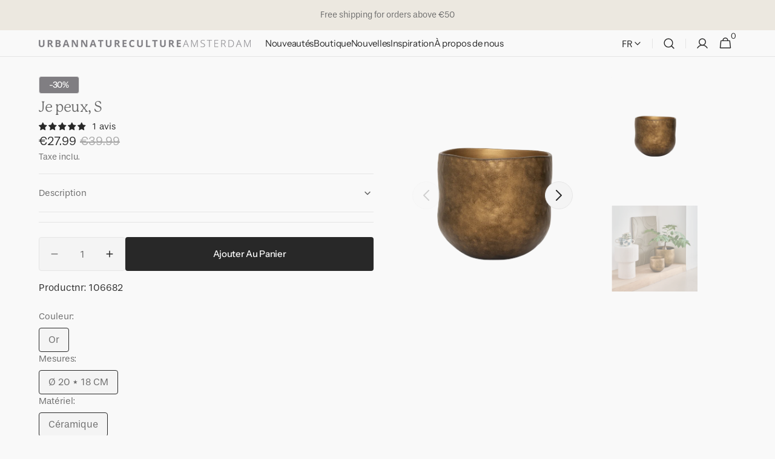

--- FILE ---
content_type: text/html; charset=utf-8
request_url: https://urbannatureculture.com/fr-be/products/pot-oro-s
body_size: 90834
content:
<!doctype html>
<html class="no-js" lang="fr" data-scheme="light">
  <head>
    <script src="//urbannatureculture.com/cdn/shop/files/pandectes-rules.js?v=14161045055088159597"></script>
    <meta charset="utf-8">
    <meta http-equiv="X-UA-Compatible" content="IE=edge">
    <meta name="viewport" content="width=device-width,initial-scale=1">
    <meta name="theme-color" content="">
    <link rel="canonical" href="https://urbannatureculture.com/fr-be/products/pot-oro-s">
    <link rel="stylesheet" href="https://use.typekit.net/qia4dbf.css"> 
    <link rel="preconnect" href="https://cdn.shopify.com" crossorigin><link rel="icon" type="image/png" href="//urbannatureculture.com/cdn/shop/files/favicon2.png?crop=center&height=32&v=1697014721&width=32"><link rel="preconnect" href="https://fonts.shopifycdn.com" crossorigin><title>
      Je peux, S | Culture de la Nature Urbaine
 &ndash; Urban Nature Culture</title>

    
      <meta
        name="description"
        content="La légende dit qu&#39;il y a toujours un pot d&#39;or au bout d&#39;un arc-en-ciel. Bien que cela reste invisible, Urban Nature Culture vous a trouvé quelque chose de tangible à chérir. Arborant un émaillage doré mat fascinant, notre Pot Oro est fait à la main au Portugal et se distingue vraiment par lui-même. Que la journée soit pluvieuse, ensoleillée ou les deux, cette beauté en céramique dorée avec une forme organique ajoute une touche d&#39;élégance à toute pièce qu&#39;elle rencontre. Urban Nature Culture"
      >
    

    

<meta property="og:site_name" content="Urban Nature Culture">
<meta property="og:url" content="https://urbannatureculture.com/fr-be/products/pot-oro-s">
<meta property="og:title" content="Je peux, S | Culture de la Nature Urbaine">
<meta property="og:type" content="product">
<meta property="og:description" content="La légende dit qu&#39;il y a toujours un pot d&#39;or au bout d&#39;un arc-en-ciel. Bien que cela reste invisible, Urban Nature Culture vous a trouvé quelque chose de tangible à chérir. Arborant un émaillage doré mat fascinant, notre Pot Oro est fait à la main au Portugal et se distingue vraiment par lui-même. Que la journée soit pluvieuse, ensoleillée ou les deux, cette beauté en céramique dorée avec une forme organique ajoute une touche d&#39;élégance à toute pièce qu&#39;elle rencontre. Urban Nature Culture"><meta property="og:image" content="http://urbannatureculture.com/cdn/shop/files/106682-1.png?v=1762528703">
  <meta property="og:image:secure_url" content="https://urbannatureculture.com/cdn/shop/files/106682-1.png?v=1762528703">
  <meta property="og:image:width" content="1024">
  <meta property="og:image:height" content="1024"><meta property="og:price:amount" content="27.99">
  <meta property="og:price:currency" content="EUR"><meta name="twitter:card" content="summary_large_image">
<meta name="twitter:title" content="Je peux, S | Culture de la Nature Urbaine">
<meta name="twitter:description" content="La légende dit qu&#39;il y a toujours un pot d&#39;or au bout d&#39;un arc-en-ciel. Bien que cela reste invisible, Urban Nature Culture vous a trouvé quelque chose de tangible à chérir. Arborant un émaillage doré mat fascinant, notre Pot Oro est fait à la main au Portugal et se distingue vraiment par lui-même. Que la journée soit pluvieuse, ensoleillée ou les deux, cette beauté en céramique dorée avec une forme organique ajoute une touche d&#39;élégance à toute pièce qu&#39;elle rencontre. Urban Nature Culture">


    <script src="//urbannatureculture.com/cdn/shop/t/95/assets/constants.js?v=57430444635880596041757328668" defer="defer"></script>
    <script src="//urbannatureculture.com/cdn/shop/t/95/assets/pubsub.js?v=2921868252632587581757328668" defer="defer"></script>
    <script src="//urbannatureculture.com/cdn/shop/t/95/assets/global.js?v=70879211398213650541757328668" defer="defer"></script><script src="//urbannatureculture.com/cdn/shop/t/95/assets/quick-add.js?v=124105903141539106211757328668" defer="defer"></script>
      <script src="//urbannatureculture.com/cdn/shop/t/95/assets/product-form.js?v=77302728686963033811757328668" defer="defer"></script>
    

    <script>window.performance && window.performance.mark && window.performance.mark('shopify.content_for_header.start');</script><meta name="google-site-verification" content="25bdrfvysHZgvt-Fxnxz8arKcIyTW3v_7a9546CK5Sw">
<meta id="shopify-digital-wallet" name="shopify-digital-wallet" content="/16019907/digital_wallets/dialog">
<meta name="shopify-checkout-api-token" content="ee64483200c0e1b55f300135e76bdad0">
<meta id="in-context-paypal-metadata" data-shop-id="16019907" data-venmo-supported="false" data-environment="production" data-locale="fr_FR" data-paypal-v4="true" data-currency="EUR">
<link rel="alternate" hreflang="x-default" href="https://urbannatureculture.com/products/pot-oro-s">
<link rel="alternate" hreflang="en" href="https://urbannatureculture.com/products/pot-oro-s">
<link rel="alternate" hreflang="nl" href="https://urbannatureculture.com/nl/products/pot-oro-s">
<link rel="alternate" hreflang="en-AT" href="https://urbannatureculture.com/en-at/products/pot-oro-s">
<link rel="alternate" hreflang="de-AT" href="https://urbannatureculture.com/de-at/products/topf-oro-s">
<link rel="alternate" hreflang="en-FR" href="https://urbannatureculture.com/en-fr/products/pot-oro-s">
<link rel="alternate" hreflang="fr-FR" href="https://urbannatureculture.com/fr-fr/products/pot-oro-s">
<link rel="alternate" hreflang="de-DE" href="https://urbannatureculture.com/de-de/products/topf-oro-s">
<link rel="alternate" hreflang="en-DE" href="https://urbannatureculture.com/en-de/products/pot-oro-s">
<link rel="alternate" hreflang="en-BE" href="https://urbannatureculture.com/en-be/products/pot-oro-s">
<link rel="alternate" hreflang="fr-BE" href="https://urbannatureculture.com/fr-be/products/pot-oro-s">
<link rel="alternate" hreflang="nl-BE" href="https://urbannatureculture.com/nl-be/products/pot-oro-s">
<link rel="alternate" type="application/json+oembed" href="https://urbannatureculture.com/fr-be/products/pot-oro-s.oembed">
<script async="async" src="/checkouts/internal/preloads.js?locale=fr-BE"></script>
<link rel="preconnect" href="https://shop.app" crossorigin="anonymous">
<script async="async" src="https://shop.app/checkouts/internal/preloads.js?locale=fr-BE&shop_id=16019907" crossorigin="anonymous"></script>
<script id="apple-pay-shop-capabilities" type="application/json">{"shopId":16019907,"countryCode":"NL","currencyCode":"EUR","merchantCapabilities":["supports3DS"],"merchantId":"gid:\/\/shopify\/Shop\/16019907","merchantName":"Urban Nature Culture","requiredBillingContactFields":["postalAddress","email"],"requiredShippingContactFields":["postalAddress","email"],"shippingType":"shipping","supportedNetworks":["visa","maestro","masterCard","amex"],"total":{"type":"pending","label":"Urban Nature Culture","amount":"1.00"},"shopifyPaymentsEnabled":true,"supportsSubscriptions":true}</script>
<script id="shopify-features" type="application/json">{"accessToken":"ee64483200c0e1b55f300135e76bdad0","betas":["rich-media-storefront-analytics"],"domain":"urbannatureculture.com","predictiveSearch":true,"shopId":16019907,"locale":"fr"}</script>
<script>var Shopify = Shopify || {};
Shopify.shop = "urban-nature-culture.myshopify.com";
Shopify.locale = "fr";
Shopify.currency = {"active":"EUR","rate":"1.0"};
Shopify.country = "BE";
Shopify.theme = {"name":"Minimalista sept 2025","id":186805354839,"schema_name":"Minimalista","schema_version":"1.4.3","theme_store_id":2316,"role":"main"};
Shopify.theme.handle = "null";
Shopify.theme.style = {"id":null,"handle":null};
Shopify.cdnHost = "urbannatureculture.com/cdn";
Shopify.routes = Shopify.routes || {};
Shopify.routes.root = "/fr-be/";</script>
<script type="module">!function(o){(o.Shopify=o.Shopify||{}).modules=!0}(window);</script>
<script>!function(o){function n(){var o=[];function n(){o.push(Array.prototype.slice.apply(arguments))}return n.q=o,n}var t=o.Shopify=o.Shopify||{};t.loadFeatures=n(),t.autoloadFeatures=n()}(window);</script>
<script>
  window.ShopifyPay = window.ShopifyPay || {};
  window.ShopifyPay.apiHost = "shop.app\/pay";
  window.ShopifyPay.redirectState = null;
</script>
<script id="shop-js-analytics" type="application/json">{"pageType":"product"}</script>
<script defer="defer" async type="module" src="//urbannatureculture.com/cdn/shopifycloud/shop-js/modules/v2/client.init-shop-cart-sync_Lpn8ZOi5.fr.esm.js"></script>
<script defer="defer" async type="module" src="//urbannatureculture.com/cdn/shopifycloud/shop-js/modules/v2/chunk.common_X4Hu3kma.esm.js"></script>
<script defer="defer" async type="module" src="//urbannatureculture.com/cdn/shopifycloud/shop-js/modules/v2/chunk.modal_BV0V5IrV.esm.js"></script>
<script type="module">
  await import("//urbannatureculture.com/cdn/shopifycloud/shop-js/modules/v2/client.init-shop-cart-sync_Lpn8ZOi5.fr.esm.js");
await import("//urbannatureculture.com/cdn/shopifycloud/shop-js/modules/v2/chunk.common_X4Hu3kma.esm.js");
await import("//urbannatureculture.com/cdn/shopifycloud/shop-js/modules/v2/chunk.modal_BV0V5IrV.esm.js");

  window.Shopify.SignInWithShop?.initShopCartSync?.({"fedCMEnabled":true,"windoidEnabled":true});

</script>
<script>
  window.Shopify = window.Shopify || {};
  if (!window.Shopify.featureAssets) window.Shopify.featureAssets = {};
  window.Shopify.featureAssets['shop-js'] = {"shop-cart-sync":["modules/v2/client.shop-cart-sync_hBo3gat_.fr.esm.js","modules/v2/chunk.common_X4Hu3kma.esm.js","modules/v2/chunk.modal_BV0V5IrV.esm.js"],"init-fed-cm":["modules/v2/client.init-fed-cm_BoVeauXL.fr.esm.js","modules/v2/chunk.common_X4Hu3kma.esm.js","modules/v2/chunk.modal_BV0V5IrV.esm.js"],"init-shop-email-lookup-coordinator":["modules/v2/client.init-shop-email-lookup-coordinator_CX4-Y-CZ.fr.esm.js","modules/v2/chunk.common_X4Hu3kma.esm.js","modules/v2/chunk.modal_BV0V5IrV.esm.js"],"init-windoid":["modules/v2/client.init-windoid_iuUmw7cp.fr.esm.js","modules/v2/chunk.common_X4Hu3kma.esm.js","modules/v2/chunk.modal_BV0V5IrV.esm.js"],"shop-button":["modules/v2/client.shop-button_DumFxEIo.fr.esm.js","modules/v2/chunk.common_X4Hu3kma.esm.js","modules/v2/chunk.modal_BV0V5IrV.esm.js"],"shop-cash-offers":["modules/v2/client.shop-cash-offers_BPdnZcGX.fr.esm.js","modules/v2/chunk.common_X4Hu3kma.esm.js","modules/v2/chunk.modal_BV0V5IrV.esm.js"],"shop-toast-manager":["modules/v2/client.shop-toast-manager_sjv6XvZD.fr.esm.js","modules/v2/chunk.common_X4Hu3kma.esm.js","modules/v2/chunk.modal_BV0V5IrV.esm.js"],"init-shop-cart-sync":["modules/v2/client.init-shop-cart-sync_Lpn8ZOi5.fr.esm.js","modules/v2/chunk.common_X4Hu3kma.esm.js","modules/v2/chunk.modal_BV0V5IrV.esm.js"],"init-customer-accounts-sign-up":["modules/v2/client.init-customer-accounts-sign-up_DQVKlaja.fr.esm.js","modules/v2/client.shop-login-button_DkHUpD44.fr.esm.js","modules/v2/chunk.common_X4Hu3kma.esm.js","modules/v2/chunk.modal_BV0V5IrV.esm.js"],"pay-button":["modules/v2/client.pay-button_DN6Ek-nh.fr.esm.js","modules/v2/chunk.common_X4Hu3kma.esm.js","modules/v2/chunk.modal_BV0V5IrV.esm.js"],"init-customer-accounts":["modules/v2/client.init-customer-accounts_BQOJrVdv.fr.esm.js","modules/v2/client.shop-login-button_DkHUpD44.fr.esm.js","modules/v2/chunk.common_X4Hu3kma.esm.js","modules/v2/chunk.modal_BV0V5IrV.esm.js"],"avatar":["modules/v2/client.avatar_BTnouDA3.fr.esm.js"],"init-shop-for-new-customer-accounts":["modules/v2/client.init-shop-for-new-customer-accounts_DW7xpOCZ.fr.esm.js","modules/v2/client.shop-login-button_DkHUpD44.fr.esm.js","modules/v2/chunk.common_X4Hu3kma.esm.js","modules/v2/chunk.modal_BV0V5IrV.esm.js"],"shop-follow-button":["modules/v2/client.shop-follow-button_CXr7UFuQ.fr.esm.js","modules/v2/chunk.common_X4Hu3kma.esm.js","modules/v2/chunk.modal_BV0V5IrV.esm.js"],"checkout-modal":["modules/v2/client.checkout-modal_CXg0VCPn.fr.esm.js","modules/v2/chunk.common_X4Hu3kma.esm.js","modules/v2/chunk.modal_BV0V5IrV.esm.js"],"shop-login-button":["modules/v2/client.shop-login-button_DkHUpD44.fr.esm.js","modules/v2/chunk.common_X4Hu3kma.esm.js","modules/v2/chunk.modal_BV0V5IrV.esm.js"],"lead-capture":["modules/v2/client.lead-capture_C9SxlK5K.fr.esm.js","modules/v2/chunk.common_X4Hu3kma.esm.js","modules/v2/chunk.modal_BV0V5IrV.esm.js"],"shop-login":["modules/v2/client.shop-login_DQBEMTrD.fr.esm.js","modules/v2/chunk.common_X4Hu3kma.esm.js","modules/v2/chunk.modal_BV0V5IrV.esm.js"],"payment-terms":["modules/v2/client.payment-terms_CokxZuo0.fr.esm.js","modules/v2/chunk.common_X4Hu3kma.esm.js","modules/v2/chunk.modal_BV0V5IrV.esm.js"]};
</script>
<script>(function() {
  var isLoaded = false;
  function asyncLoad() {
    if (isLoaded) return;
    isLoaded = true;
    var urls = ["https:\/\/cdn.nfcube.com\/instafeed-5c09e822e03003e2e799405b9d6d23b2.js?shop=urban-nature-culture.myshopify.com"];
    for (var i = 0; i < urls.length; i++) {
      var s = document.createElement('script');
      s.type = 'text/javascript';
      s.async = true;
      s.src = urls[i];
      var x = document.getElementsByTagName('script')[0];
      x.parentNode.insertBefore(s, x);
    }
  };
  if(window.attachEvent) {
    window.attachEvent('onload', asyncLoad);
  } else {
    window.addEventListener('load', asyncLoad, false);
  }
})();</script>
<script id="__st">var __st={"a":16019907,"offset":3600,"reqid":"3856e6f5-3293-4fdd-a977-86d45a54959f-1769827192","pageurl":"urbannatureculture.com\/fr-be\/products\/pot-oro-s","u":"0ad35fcbe0b8","p":"product","rtyp":"product","rid":6689302118471};</script>
<script>window.ShopifyPaypalV4VisibilityTracking = true;</script>
<script id="captcha-bootstrap">!function(){'use strict';const t='contact',e='account',n='new_comment',o=[[t,t],['blogs',n],['comments',n],[t,'customer']],c=[[e,'customer_login'],[e,'guest_login'],[e,'recover_customer_password'],[e,'create_customer']],r=t=>t.map((([t,e])=>`form[action*='/${t}']:not([data-nocaptcha='true']) input[name='form_type'][value='${e}']`)).join(','),a=t=>()=>t?[...document.querySelectorAll(t)].map((t=>t.form)):[];function s(){const t=[...o],e=r(t);return a(e)}const i='password',u='form_key',d=['recaptcha-v3-token','g-recaptcha-response','h-captcha-response',i],f=()=>{try{return window.sessionStorage}catch{return}},m='__shopify_v',_=t=>t.elements[u];function p(t,e,n=!1){try{const o=window.sessionStorage,c=JSON.parse(o.getItem(e)),{data:r}=function(t){const{data:e,action:n}=t;return t[m]||n?{data:e,action:n}:{data:t,action:n}}(c);for(const[e,n]of Object.entries(r))t.elements[e]&&(t.elements[e].value=n);n&&o.removeItem(e)}catch(o){console.error('form repopulation failed',{error:o})}}const l='form_type',E='cptcha';function T(t){t.dataset[E]=!0}const w=window,h=w.document,L='Shopify',v='ce_forms',y='captcha';let A=!1;((t,e)=>{const n=(g='f06e6c50-85a8-45c8-87d0-21a2b65856fe',I='https://cdn.shopify.com/shopifycloud/storefront-forms-hcaptcha/ce_storefront_forms_captcha_hcaptcha.v1.5.2.iife.js',D={infoText:'Protégé par hCaptcha',privacyText:'Confidentialité',termsText:'Conditions'},(t,e,n)=>{const o=w[L][v],c=o.bindForm;if(c)return c(t,g,e,D).then(n);var r;o.q.push([[t,g,e,D],n]),r=I,A||(h.body.append(Object.assign(h.createElement('script'),{id:'captcha-provider',async:!0,src:r})),A=!0)});var g,I,D;w[L]=w[L]||{},w[L][v]=w[L][v]||{},w[L][v].q=[],w[L][y]=w[L][y]||{},w[L][y].protect=function(t,e){n(t,void 0,e),T(t)},Object.freeze(w[L][y]),function(t,e,n,w,h,L){const[v,y,A,g]=function(t,e,n){const i=e?o:[],u=t?c:[],d=[...i,...u],f=r(d),m=r(i),_=r(d.filter((([t,e])=>n.includes(e))));return[a(f),a(m),a(_),s()]}(w,h,L),I=t=>{const e=t.target;return e instanceof HTMLFormElement?e:e&&e.form},D=t=>v().includes(t);t.addEventListener('submit',(t=>{const e=I(t);if(!e)return;const n=D(e)&&!e.dataset.hcaptchaBound&&!e.dataset.recaptchaBound,o=_(e),c=g().includes(e)&&(!o||!o.value);(n||c)&&t.preventDefault(),c&&!n&&(function(t){try{if(!f())return;!function(t){const e=f();if(!e)return;const n=_(t);if(!n)return;const o=n.value;o&&e.removeItem(o)}(t);const e=Array.from(Array(32),(()=>Math.random().toString(36)[2])).join('');!function(t,e){_(t)||t.append(Object.assign(document.createElement('input'),{type:'hidden',name:u})),t.elements[u].value=e}(t,e),function(t,e){const n=f();if(!n)return;const o=[...t.querySelectorAll(`input[type='${i}']`)].map((({name:t})=>t)),c=[...d,...o],r={};for(const[a,s]of new FormData(t).entries())c.includes(a)||(r[a]=s);n.setItem(e,JSON.stringify({[m]:1,action:t.action,data:r}))}(t,e)}catch(e){console.error('failed to persist form',e)}}(e),e.submit())}));const S=(t,e)=>{t&&!t.dataset[E]&&(n(t,e.some((e=>e===t))),T(t))};for(const o of['focusin','change'])t.addEventListener(o,(t=>{const e=I(t);D(e)&&S(e,y())}));const B=e.get('form_key'),M=e.get(l),P=B&&M;t.addEventListener('DOMContentLoaded',(()=>{const t=y();if(P)for(const e of t)e.elements[l].value===M&&p(e,B);[...new Set([...A(),...v().filter((t=>'true'===t.dataset.shopifyCaptcha))])].forEach((e=>S(e,t)))}))}(h,new URLSearchParams(w.location.search),n,t,e,['guest_login'])})(!0,!0)}();</script>
<script integrity="sha256-4kQ18oKyAcykRKYeNunJcIwy7WH5gtpwJnB7kiuLZ1E=" data-source-attribution="shopify.loadfeatures" defer="defer" src="//urbannatureculture.com/cdn/shopifycloud/storefront/assets/storefront/load_feature-a0a9edcb.js" crossorigin="anonymous"></script>
<script crossorigin="anonymous" defer="defer" src="//urbannatureculture.com/cdn/shopifycloud/storefront/assets/shopify_pay/storefront-65b4c6d7.js?v=20250812"></script>
<script data-source-attribution="shopify.dynamic_checkout.dynamic.init">var Shopify=Shopify||{};Shopify.PaymentButton=Shopify.PaymentButton||{isStorefrontPortableWallets:!0,init:function(){window.Shopify.PaymentButton.init=function(){};var t=document.createElement("script");t.src="https://urbannatureculture.com/cdn/shopifycloud/portable-wallets/latest/portable-wallets.fr.js",t.type="module",document.head.appendChild(t)}};
</script>
<script data-source-attribution="shopify.dynamic_checkout.buyer_consent">
  function portableWalletsHideBuyerConsent(e){var t=document.getElementById("shopify-buyer-consent"),n=document.getElementById("shopify-subscription-policy-button");t&&n&&(t.classList.add("hidden"),t.setAttribute("aria-hidden","true"),n.removeEventListener("click",e))}function portableWalletsShowBuyerConsent(e){var t=document.getElementById("shopify-buyer-consent"),n=document.getElementById("shopify-subscription-policy-button");t&&n&&(t.classList.remove("hidden"),t.removeAttribute("aria-hidden"),n.addEventListener("click",e))}window.Shopify?.PaymentButton&&(window.Shopify.PaymentButton.hideBuyerConsent=portableWalletsHideBuyerConsent,window.Shopify.PaymentButton.showBuyerConsent=portableWalletsShowBuyerConsent);
</script>
<script data-source-attribution="shopify.dynamic_checkout.cart.bootstrap">document.addEventListener("DOMContentLoaded",(function(){function t(){return document.querySelector("shopify-accelerated-checkout-cart, shopify-accelerated-checkout")}if(t())Shopify.PaymentButton.init();else{new MutationObserver((function(e,n){t()&&(Shopify.PaymentButton.init(),n.disconnect())})).observe(document.body,{childList:!0,subtree:!0})}}));
</script>
<link id="shopify-accelerated-checkout-styles" rel="stylesheet" media="screen" href="https://urbannatureculture.com/cdn/shopifycloud/portable-wallets/latest/accelerated-checkout-backwards-compat.css" crossorigin="anonymous">
<style id="shopify-accelerated-checkout-cart">
        #shopify-buyer-consent {
  margin-top: 1em;
  display: inline-block;
  width: 100%;
}

#shopify-buyer-consent.hidden {
  display: none;
}

#shopify-subscription-policy-button {
  background: none;
  border: none;
  padding: 0;
  text-decoration: underline;
  font-size: inherit;
  cursor: pointer;
}

#shopify-subscription-policy-button::before {
  box-shadow: none;
}

      </style>
<script id="sections-script" data-sections="main-product,header,footer" defer="defer" src="//urbannatureculture.com/cdn/shop/t/95/compiled_assets/scripts.js?v=18364"></script>
<script>window.performance && window.performance.mark && window.performance.mark('shopify.content_for_header.end');</script>

        <!-- Clarity Tracking Code for https://urbannatureculture.com/ -->
    <script type="text/javascript">
    (function(c,l,a,r,i,t,y){
        c[a]=c[a]||function(){(c[a].q=c[a].q||[]).push(arguments)};
        t=l.createElement(r);t.async=1;t.src="https://www.clarity.ms/tag/"+i;
        y=l.getElementsByTagName(r)[0];y.parentNode.insertBefore(t,y);
    })(window, document, "clarity", "script", "o9sssqvt46");
</script>

    <style data-shopify>
          @font-face {
  font-family: "Instrument Sans";
  font-weight: 400;
  font-style: normal;
  font-display: swap;
  src: url("//urbannatureculture.com/cdn/fonts/instrument_sans/instrumentsans_n4.db86542ae5e1596dbdb28c279ae6c2086c4c5bfa.woff2") format("woff2"),
       url("//urbannatureculture.com/cdn/fonts/instrument_sans/instrumentsans_n4.510f1b081e58d08c30978f465518799851ef6d8b.woff") format("woff");
}

          @font-face {
  font-family: Petrona;
  font-weight: 400;
  font-style: normal;
  font-display: swap;
  src: url("//urbannatureculture.com/cdn/fonts/petrona/petrona_n4.ba8a3238dead492e2024dc34ddb3d60af325e68d.woff2") format("woff2"),
       url("//urbannatureculture.com/cdn/fonts/petrona/petrona_n4.0d9e908ac91871503cab7812e04f186692860498.woff") format("woff");
}

          @font-face {
  font-family: "Instrument Sans";
  font-weight: 400;
  font-style: normal;
  font-display: swap;
  src: url("//urbannatureculture.com/cdn/fonts/instrument_sans/instrumentsans_n4.db86542ae5e1596dbdb28c279ae6c2086c4c5bfa.woff2") format("woff2"),
       url("//urbannatureculture.com/cdn/fonts/instrument_sans/instrumentsans_n4.510f1b081e58d08c30978f465518799851ef6d8b.woff") format("woff");
}

          @font-face {
  font-family: "Instrument Sans";
  font-weight: 500;
  font-style: normal;
  font-display: swap;
  src: url("//urbannatureculture.com/cdn/fonts/instrument_sans/instrumentsans_n5.1ce463e1cc056566f977610764d93d4704464858.woff2") format("woff2"),
       url("//urbannatureculture.com/cdn/fonts/instrument_sans/instrumentsans_n5.9079eb7bba230c9d8d8d3a7d101aa9d9f40b6d14.woff") format("woff");
}

          @font-face {
  font-family: Petrona;
  font-weight: 400;
  font-style: normal;
  font-display: swap;
  src: url("//urbannatureculture.com/cdn/fonts/petrona/petrona_n4.ba8a3238dead492e2024dc34ddb3d60af325e68d.woff2") format("woff2"),
       url("//urbannatureculture.com/cdn/fonts/petrona/petrona_n4.0d9e908ac91871503cab7812e04f186692860498.woff") format("woff");
}

          @font-face {
  font-family: "Instrument Sans";
  font-weight: 400;
  font-style: normal;
  font-display: swap;
  src: url("//urbannatureculture.com/cdn/fonts/instrument_sans/instrumentsans_n4.db86542ae5e1596dbdb28c279ae6c2086c4c5bfa.woff2") format("woff2"),
       url("//urbannatureculture.com/cdn/fonts/instrument_sans/instrumentsans_n4.510f1b081e58d08c30978f465518799851ef6d8b.woff") format("woff");
}

          @font-face {
  font-family: "Instrument Sans";
  font-weight: 400;
  font-style: normal;
  font-display: swap;
  src: url("//urbannatureculture.com/cdn/fonts/instrument_sans/instrumentsans_n4.db86542ae5e1596dbdb28c279ae6c2086c4c5bfa.woff2") format("woff2"),
       url("//urbannatureculture.com/cdn/fonts/instrument_sans/instrumentsans_n4.510f1b081e58d08c30978f465518799851ef6d8b.woff") format("woff");
}

          @font-face {
  font-family: "Instrument Sans";
  font-weight: 400;
  font-style: normal;
  font-display: swap;
  src: url("//urbannatureculture.com/cdn/fonts/instrument_sans/instrumentsans_n4.db86542ae5e1596dbdb28c279ae6c2086c4c5bfa.woff2") format("woff2"),
       url("//urbannatureculture.com/cdn/fonts/instrument_sans/instrumentsans_n4.510f1b081e58d08c30978f465518799851ef6d8b.woff") format("woff");
}

          @font-face {
  font-family: "Instrument Sans";
  font-weight: 500;
  font-style: normal;
  font-display: swap;
  src: url("//urbannatureculture.com/cdn/fonts/instrument_sans/instrumentsans_n5.1ce463e1cc056566f977610764d93d4704464858.woff2") format("woff2"),
       url("//urbannatureculture.com/cdn/fonts/instrument_sans/instrumentsans_n5.9079eb7bba230c9d8d8d3a7d101aa9d9f40b6d14.woff") format("woff");
}

          @font-face {
  font-family: "Instrument Sans";
  font-weight: 400;
  font-style: normal;
  font-display: swap;
  src: url("//urbannatureculture.com/cdn/fonts/instrument_sans/instrumentsans_n4.db86542ae5e1596dbdb28c279ae6c2086c4c5bfa.woff2") format("woff2"),
       url("//urbannatureculture.com/cdn/fonts/instrument_sans/instrumentsans_n4.510f1b081e58d08c30978f465518799851ef6d8b.woff") format("woff");
}

          
          @font-face {
  font-family: "Instrument Sans";
  font-weight: 400;
  font-style: normal;
  font-display: swap;
  src: url("//urbannatureculture.com/cdn/fonts/instrument_sans/instrumentsans_n4.db86542ae5e1596dbdb28c279ae6c2086c4c5bfa.woff2") format("woff2"),
       url("//urbannatureculture.com/cdn/fonts/instrument_sans/instrumentsans_n4.510f1b081e58d08c30978f465518799851ef6d8b.woff") format("woff");
}

          @font-face {
  font-family: "Instrument Sans";
  font-weight: 500;
  font-style: normal;
  font-display: swap;
  src: url("//urbannatureculture.com/cdn/fonts/instrument_sans/instrumentsans_n5.1ce463e1cc056566f977610764d93d4704464858.woff2") format("woff2"),
       url("//urbannatureculture.com/cdn/fonts/instrument_sans/instrumentsans_n5.9079eb7bba230c9d8d8d3a7d101aa9d9f40b6d14.woff") format("woff");
}

          @font-face {
  font-family: "Instrument Sans";
  font-weight: 700;
  font-style: normal;
  font-display: swap;
  src: url("//urbannatureculture.com/cdn/fonts/instrument_sans/instrumentsans_n7.e4ad9032e203f9a0977786c356573ced65a7419a.woff2") format("woff2"),
       url("//urbannatureculture.com/cdn/fonts/instrument_sans/instrumentsans_n7.b9e40f166fb7639074ba34738101a9d2990bb41a.woff") format("woff");
}

          @font-face {
  font-family: "Instrument Sans";
  font-weight: 400;
  font-style: italic;
  font-display: swap;
  src: url("//urbannatureculture.com/cdn/fonts/instrument_sans/instrumentsans_i4.028d3c3cd8d085648c808ceb20cd2fd1eb3560e5.woff2") format("woff2"),
       url("//urbannatureculture.com/cdn/fonts/instrument_sans/instrumentsans_i4.7e90d82df8dee29a99237cd19cc529d2206706a2.woff") format("woff");
}

          @font-face {
  font-family: Petrona;
  font-weight: 400;
  font-style: italic;
  font-display: swap;
  src: url("//urbannatureculture.com/cdn/fonts/petrona/petrona_i4.6cfb1298dc02699a53f310217eaa87aac82dbfa3.woff2") format("woff2"),
       url("//urbannatureculture.com/cdn/fonts/petrona/petrona_i4.723ae85ef182a3e856c3bc4a2e95d97ed9131e13.woff") format("woff");
}

          @font-face {
  font-family: "Instrument Sans";
  font-weight: 700;
  font-style: italic;
  font-display: swap;
  src: url("//urbannatureculture.com/cdn/fonts/instrument_sans/instrumentsans_i7.d6063bb5d8f9cbf96eace9e8801697c54f363c6a.woff2") format("woff2"),
       url("//urbannatureculture.com/cdn/fonts/instrument_sans/instrumentsans_i7.ce33afe63f8198a3ac4261b826b560103542cd36.woff") format("woff");
}


          
        :root,
          	[data-scheme=light] .color-background-1 {
          		--color-background: 249,249,249;
              --color-background-secondary: 255,255,255;
          		
          			--gradient-background: #f9f9f9;
          		
          		--color-foreground: 40, 40, 40;
          		--color-foreground-secondary: 105, 105, 105;
          		--color-foreground-title: 105, 105, 105;

          		--color-button-text: 249, 249, 249;
          		--color-button-text-hover: 249, 249, 249;
          		--color-button: 40, 40, 40;
          		--color-button-hover: 249, 249, 249;

          		--color-button-secondary: 244, 244, 244;
          		--color-button-secondary-hover: 238, 238, 238;
          		--color-button-secondary-text: 40, 40, 40;
          		--color-button-secondary-text-hover: 249, 249, 249;

          		--color-button-tertiary-text: 40, 40, 40;
          		--color-button-tertiary-text-hover: 249, 249, 249;
          		--color-button-tertiary: 40, 40, 40;
          		--color-button-tertiary-hover: 249, 249, 249;

          		--color-overlay: 169, 169, 169;
          		--color-border-input: 229, 229, 229;
          		--color-border-input-hover: 229, 229, 229;
          		--color-background-input: 244, 244, 244;
          		--color-background-input-hover: 0, 0, 0;
          		--color-border: 229, 229, 229;
          	}
          	@media (prefers-color-scheme: light) {
        	:root,
          		[data-scheme=auto] .color-background-1 {
          			--color-background: 249,249,249;
                --color-background-secondaryu: 255,255,255;
          			
          				--gradient-background: #f9f9f9;
          			
          			--color-foreground: 40, 40, 40;
          			--color-foreground-secondary: 105, 105, 105;
          			--color-foreground-title: 105, 105, 105;

          			--color-button-text: 249, 249, 249;
          			--color-button-text-hover: 249, 249, 249;
          			--color-button: 40, 40, 40;
          			--color-button-hover: 249, 249, 249;

          			--color-button-secondary: 244, 244, 244;
          			--color-button-secondary-hover: 238, 238, 238;
          			--color-button-secondary-text: 40, 40, 40;
          			--color-button-secondary-text-hover: 249, 249, 249;

          			--color-button-tertiary-text: 40, 40, 40;
          			--color-button-tertiary-text-hover: 249, 249, 249;
          			--color-button-tertiary: 40, 40, 40;
          			--color-button-tertiary-hover: 249, 249, 249;

          			--color-overlay: 169, 169, 169;
          			--color-border-input: 229, 229, 229;
          			--color-border-input-hover: 229, 229, 229;
          			--color-background-input: 244, 244, 244;
          			--color-background-input-hover: 0, 0, 0;
          			--color-border: 229, 229, 229;
          		}
          	}
          
        
          	[data-scheme=light] .color-background-2 {
          		--color-background: 244,244,244;
              --color-background-secondary: 249,249,249;
          		
          			--gradient-background: #f4f4f4;
          		
          		--color-foreground: 40, 40, 40;
          		--color-foreground-secondary: 105, 105, 105;
          		--color-foreground-title: 40, 40, 40;

          		--color-button-text: 249, 249, 249;
          		--color-button-text-hover: 249, 249, 249;
          		--color-button: 40, 40, 40;
          		--color-button-hover: 53, 53, 53;

          		--color-button-secondary: 249, 249, 249;
          		--color-button-secondary-hover: 238, 238, 238;
          		--color-button-secondary-text: 40, 40, 40;
          		--color-button-secondary-text-hover: 40, 40, 40;

          		--color-button-tertiary-text: 40, 40, 40;
          		--color-button-tertiary-text-hover: 249, 249, 249;
          		--color-button-tertiary: 40, 40, 40;
          		--color-button-tertiary-hover: 40, 40, 40;

          		--color-overlay: 0, 0, 0;
          		--color-border-input: 229, 229, 229;
          		--color-border-input-hover: 229, 229, 229;
          		--color-background-input: 244, 244, 244;
          		--color-background-input-hover: 229, 229, 229;
          		--color-border: 229, 229, 229;
          	}
          	@media (prefers-color-scheme: light) {
        	
          		[data-scheme=auto] .color-background-2 {
          			--color-background: 244,244,244;
                --color-background-secondaryu: 249,249,249;
          			
          				--gradient-background: #f4f4f4;
          			
          			--color-foreground: 40, 40, 40;
          			--color-foreground-secondary: 105, 105, 105;
          			--color-foreground-title: 40, 40, 40;

          			--color-button-text: 249, 249, 249;
          			--color-button-text-hover: 249, 249, 249;
          			--color-button: 40, 40, 40;
          			--color-button-hover: 53, 53, 53;

          			--color-button-secondary: 249, 249, 249;
          			--color-button-secondary-hover: 238, 238, 238;
          			--color-button-secondary-text: 40, 40, 40;
          			--color-button-secondary-text-hover: 40, 40, 40;

          			--color-button-tertiary-text: 40, 40, 40;
          			--color-button-tertiary-text-hover: 249, 249, 249;
          			--color-button-tertiary: 40, 40, 40;
          			--color-button-tertiary-hover: 40, 40, 40;

          			--color-overlay: 0, 0, 0;
          			--color-border-input: 229, 229, 229;
          			--color-border-input-hover: 229, 229, 229;
          			--color-background-input: 244, 244, 244;
          			--color-background-input-hover: 229, 229, 229;
          			--color-border: 229, 229, 229;
          		}
          	}
          
        
          	[data-scheme=light] .color-background-3 {
          		--color-background: 40,40,40;
              --color-background-secondary: 249,249,249;
          		
          			--gradient-background: #282828;
          		
          		--color-foreground: 249, 249, 249;
          		--color-foreground-secondary: 255, 255, 255;
          		--color-foreground-title: 249, 249, 249;

          		--color-button-text: 249, 249, 249;
          		--color-button-text-hover: 249, 249, 249;
          		--color-button: 40, 40, 40;
          		--color-button-hover: 53, 53, 53;

          		--color-button-secondary: 249, 249, 249;
          		--color-button-secondary-hover: 238, 238, 238;
          		--color-button-secondary-text: 40, 40, 40;
          		--color-button-secondary-text-hover: 40, 40, 40;

          		--color-button-tertiary-text: 40, 40, 40;
          		--color-button-tertiary-text-hover: 249, 249, 249;
          		--color-button-tertiary: 40, 40, 40;
          		--color-button-tertiary-hover: 40, 40, 40;

          		--color-overlay: 105, 105, 105;
          		--color-border-input: 62, 62, 62;
          		--color-border-input-hover: 62, 62, 62;
          		--color-background-input: 53, 53, 53;
          		--color-background-input-hover: 255, 255, 255;
          		--color-border: 62, 62, 62;
          	}
          	@media (prefers-color-scheme: light) {
        	
          		[data-scheme=auto] .color-background-3 {
          			--color-background: 40,40,40;
                --color-background-secondaryu: 249,249,249;
          			
          				--gradient-background: #282828;
          			
          			--color-foreground: 249, 249, 249;
          			--color-foreground-secondary: 255, 255, 255;
          			--color-foreground-title: 249, 249, 249;

          			--color-button-text: 249, 249, 249;
          			--color-button-text-hover: 249, 249, 249;
          			--color-button: 40, 40, 40;
          			--color-button-hover: 53, 53, 53;

          			--color-button-secondary: 249, 249, 249;
          			--color-button-secondary-hover: 238, 238, 238;
          			--color-button-secondary-text: 40, 40, 40;
          			--color-button-secondary-text-hover: 40, 40, 40;

          			--color-button-tertiary-text: 40, 40, 40;
          			--color-button-tertiary-text-hover: 249, 249, 249;
          			--color-button-tertiary: 40, 40, 40;
          			--color-button-tertiary-hover: 40, 40, 40;

          			--color-overlay: 105, 105, 105;
          			--color-border-input: 62, 62, 62;
          			--color-border-input-hover: 62, 62, 62;
          			--color-background-input: 53, 53, 53;
          			--color-background-input-hover: 255, 255, 255;
          			--color-border: 62, 62, 62;
          		}
          	}
          
        
          	[data-scheme=light] .color-background-4 {
          		--color-background: 31,31,31;
              --color-background-secondary: 40,40,40;
          		
          			--gradient-background: #1f1f1f;
          		
          		--color-foreground: 249, 249, 249;
          		--color-foreground-secondary: 169, 169, 169;
          		--color-foreground-title: 249, 249, 249;

          		--color-button-text: 249, 249, 249;
          		--color-button-text-hover: 249, 249, 249;
          		--color-button: 40, 40, 40;
          		--color-button-hover: 53, 53, 53;

          		--color-button-secondary: 249, 249, 249;
          		--color-button-secondary-hover: 238, 238, 238;
          		--color-button-secondary-text: 40, 40, 40;
          		--color-button-secondary-text-hover: 40, 40, 40;

          		--color-button-tertiary-text: 40, 40, 40;
          		--color-button-tertiary-text-hover: 249, 249, 249;
          		--color-button-tertiary: 40, 40, 40;
          		--color-button-tertiary-hover: 40, 40, 40;

          		--color-overlay: 0, 0, 0;
          		--color-border-input: 62, 62, 62;
          		--color-border-input-hover: 62, 62, 62;
          		--color-background-input: 53, 53, 53;
          		--color-background-input-hover: 62, 62, 62;
          		--color-border: 62, 62, 62;
          	}
          	@media (prefers-color-scheme: light) {
        	
          		[data-scheme=auto] .color-background-4 {
          			--color-background: 31,31,31;
                --color-background-secondaryu: 40,40,40;
          			
          				--gradient-background: #1f1f1f;
          			
          			--color-foreground: 249, 249, 249;
          			--color-foreground-secondary: 169, 169, 169;
          			--color-foreground-title: 249, 249, 249;

          			--color-button-text: 249, 249, 249;
          			--color-button-text-hover: 249, 249, 249;
          			--color-button: 40, 40, 40;
          			--color-button-hover: 53, 53, 53;

          			--color-button-secondary: 249, 249, 249;
          			--color-button-secondary-hover: 238, 238, 238;
          			--color-button-secondary-text: 40, 40, 40;
          			--color-button-secondary-text-hover: 40, 40, 40;

          			--color-button-tertiary-text: 40, 40, 40;
          			--color-button-tertiary-text-hover: 249, 249, 249;
          			--color-button-tertiary: 40, 40, 40;
          			--color-button-tertiary-hover: 40, 40, 40;

          			--color-overlay: 0, 0, 0;
          			--color-border-input: 62, 62, 62;
          			--color-border-input-hover: 62, 62, 62;
          			--color-background-input: 53, 53, 53;
          			--color-background-input-hover: 62, 62, 62;
          			--color-border: 62, 62, 62;
          		}
          	}
          
        
          	[data-scheme=light] .color-scheme-7a00c318-ff78-4eb7-9d50-00a69e3f1805 {
          		--color-background: 236,232,224;
              --color-background-secondary: 249,249,249;
          		
          			--gradient-background: #ece8e0;
          		
          		--color-foreground: 105, 105, 105;
          		--color-foreground-secondary: 169, 169, 169;
          		--color-foreground-title: 249, 249, 249;

          		--color-button-text: 249, 249, 249;
          		--color-button-text-hover: 249, 249, 249;
          		--color-button: 249, 249, 249;
          		--color-button-hover: 53, 53, 53;

          		--color-button-secondary: 249, 249, 249;
          		--color-button-secondary-hover: 238, 238, 238;
          		--color-button-secondary-text: 128, 127, 131;
          		--color-button-secondary-text-hover: 40, 40, 40;

          		--color-button-tertiary-text: 169, 169, 169;
          		--color-button-tertiary-text-hover: 249, 249, 249;
          		--color-button-tertiary: 169, 169, 169;
          		--color-button-tertiary-hover: 40, 40, 40;

          		--color-overlay: 105, 105, 105;
          		--color-border-input: 169, 169, 169;
          		--color-border-input-hover: 169, 169, 169;
          		--color-background-input: 249, 249, 249;
          		--color-background-input-hover: 40, 40, 40;
          		--color-border: 62, 62, 62;
          	}
          	@media (prefers-color-scheme: light) {
        	
          		[data-scheme=auto] .color-scheme-7a00c318-ff78-4eb7-9d50-00a69e3f1805 {
          			--color-background: 236,232,224;
                --color-background-secondaryu: 249,249,249;
          			
          				--gradient-background: #ece8e0;
          			
          			--color-foreground: 105, 105, 105;
          			--color-foreground-secondary: 169, 169, 169;
          			--color-foreground-title: 249, 249, 249;

          			--color-button-text: 249, 249, 249;
          			--color-button-text-hover: 249, 249, 249;
          			--color-button: 249, 249, 249;
          			--color-button-hover: 53, 53, 53;

          			--color-button-secondary: 249, 249, 249;
          			--color-button-secondary-hover: 238, 238, 238;
          			--color-button-secondary-text: 128, 127, 131;
          			--color-button-secondary-text-hover: 40, 40, 40;

          			--color-button-tertiary-text: 169, 169, 169;
          			--color-button-tertiary-text-hover: 249, 249, 249;
          			--color-button-tertiary: 169, 169, 169;
          			--color-button-tertiary-hover: 40, 40, 40;

          			--color-overlay: 105, 105, 105;
          			--color-border-input: 169, 169, 169;
          			--color-border-input-hover: 169, 169, 169;
          			--color-background-input: 249, 249, 249;
          			--color-background-input-hover: 40, 40, 40;
          			--color-border: 62, 62, 62;
          		}
          	}
          
        
          	[data-scheme=light] .color-scheme-ff65f81c-e74f-412c-b160-6f680bfcf8c1 {
          		--color-background: 255,255,255;
              --color-background-secondary: 255,255,255;
          		
          			--gradient-background: #ffffff;
          		
          		--color-foreground: 105, 105, 105;
          		--color-foreground-secondary: 105, 105, 105;
          		--color-foreground-title: 99, 101, 105;

          		--color-button-text: 255, 255, 255;
          		--color-button-text-hover: 255, 255, 255;
          		--color-button: 255, 255, 255;
          		--color-button-hover: 255, 255, 255;

          		--color-button-secondary: 255, 255, 255;
          		--color-button-secondary-hover: 255, 255, 255;
          		--color-button-secondary-text: 255, 255, 255;
          		--color-button-secondary-text-hover: 255, 255, 255;

          		--color-button-tertiary-text: 255, 255, 255;
          		--color-button-tertiary-text-hover: 255, 255, 255;
          		--color-button-tertiary: 255, 255, 255;
          		--color-button-tertiary-hover: 255, 255, 255;

          		--color-overlay: 255, 255, 255;
          		--color-border-input: 255, 255, 255;
          		--color-border-input-hover: 255, 255, 255;
          		--color-background-input: 255, 255, 255;
          		--color-background-input-hover: 0, 0, 0;
          		--color-border: 255, 255, 255;
          	}
          	@media (prefers-color-scheme: light) {
        	
          		[data-scheme=auto] .color-scheme-ff65f81c-e74f-412c-b160-6f680bfcf8c1 {
          			--color-background: 255,255,255;
                --color-background-secondaryu: 255,255,255;
          			
          				--gradient-background: #ffffff;
          			
          			--color-foreground: 105, 105, 105;
          			--color-foreground-secondary: 105, 105, 105;
          			--color-foreground-title: 99, 101, 105;

          			--color-button-text: 255, 255, 255;
          			--color-button-text-hover: 255, 255, 255;
          			--color-button: 255, 255, 255;
          			--color-button-hover: 255, 255, 255;

          			--color-button-secondary: 255, 255, 255;
          			--color-button-secondary-hover: 255, 255, 255;
          			--color-button-secondary-text: 255, 255, 255;
          			--color-button-secondary-text-hover: 255, 255, 255;

          			--color-button-tertiary-text: 255, 255, 255;
          			--color-button-tertiary-text-hover: 255, 255, 255;
          			--color-button-tertiary: 255, 255, 255;
          			--color-button-tertiary-hover: 255, 255, 255;

          			--color-overlay: 255, 255, 255;
          			--color-border-input: 255, 255, 255;
          			--color-border-input-hover: 255, 255, 255;
          			--color-background-input: 255, 255, 255;
          			--color-background-input-hover: 0, 0, 0;
          			--color-border: 255, 255, 255;
          		}
          	}
          
        
          	[data-scheme=light] .color-scheme-64eebb8a-c2ef-44ad-9510-e5f5a7378704 {
          		--color-background: 128,126,130;
              --color-background-secondary: 255,255,255;
          		
          			--gradient-background: #807e82;
          		
          		--color-foreground: 255, 255, 255;
          		--color-foreground-secondary: 105, 105, 105;
          		--color-foreground-title: 40, 40, 40;

          		--color-button-text: 249, 249, 249;
          		--color-button-text-hover: 249, 249, 249;
          		--color-button: 40, 40, 40;
          		--color-button-hover: 53, 53, 53;

          		--color-button-secondary: 244, 244, 244;
          		--color-button-secondary-hover: 238, 238, 238;
          		--color-button-secondary-text: 40, 40, 40;
          		--color-button-secondary-text-hover: 40, 40, 40;

          		--color-button-tertiary-text: 40, 40, 40;
          		--color-button-tertiary-text-hover: 249, 249, 249;
          		--color-button-tertiary: 40, 40, 40;
          		--color-button-tertiary-hover: 40, 40, 40;

          		--color-overlay: 0, 0, 0;
          		--color-border-input: 229, 229, 229;
          		--color-border-input-hover: 229, 229, 229;
          		--color-background-input: 244, 244, 244;
          		--color-background-input-hover: 0, 0, 0;
          		--color-border: 229, 229, 229;
          	}
          	@media (prefers-color-scheme: light) {
        	
          		[data-scheme=auto] .color-scheme-64eebb8a-c2ef-44ad-9510-e5f5a7378704 {
          			--color-background: 128,126,130;
                --color-background-secondaryu: 255,255,255;
          			
          				--gradient-background: #807e82;
          			
          			--color-foreground: 255, 255, 255;
          			--color-foreground-secondary: 105, 105, 105;
          			--color-foreground-title: 40, 40, 40;

          			--color-button-text: 249, 249, 249;
          			--color-button-text-hover: 249, 249, 249;
          			--color-button: 40, 40, 40;
          			--color-button-hover: 53, 53, 53;

          			--color-button-secondary: 244, 244, 244;
          			--color-button-secondary-hover: 238, 238, 238;
          			--color-button-secondary-text: 40, 40, 40;
          			--color-button-secondary-text-hover: 40, 40, 40;

          			--color-button-tertiary-text: 40, 40, 40;
          			--color-button-tertiary-text-hover: 249, 249, 249;
          			--color-button-tertiary: 40, 40, 40;
          			--color-button-tertiary-hover: 40, 40, 40;

          			--color-overlay: 0, 0, 0;
          			--color-border-input: 229, 229, 229;
          			--color-border-input-hover: 229, 229, 229;
          			--color-background-input: 244, 244, 244;
          			--color-background-input-hover: 0, 0, 0;
          			--color-border: 229, 229, 229;
          		}
          	}
          

          body, .color-background-1, .color-background-2, .color-background-3, .color-background-4, .color-scheme-7a00c318-ff78-4eb7-9d50-00a69e3f1805, .color-scheme-ff65f81c-e74f-412c-b160-6f680bfcf8c1, .color-scheme-64eebb8a-c2ef-44ad-9510-e5f5a7378704 {
          color: rgba(var(--color-foreground));
          //background-color: rgb(var(--color-background));
          background: rgb(var(--color-background));
	        background: var(--gradient-background);
          background-attachment: fixed;
          }

          :root {
          	--announcement-height: 0px;
          	--header-height: 0px;
          	--breadcrumbs-height: 0px;

          	--spaced-section: 5rem;

          	--font-body-family: "Instrument Sans", sans-serif;
          	--font-body-style: normal;
          	--font-body-weight: 400;

          	--font-body-scale: 1.6;
          	--font-body-line-height: 1.5;

          	--font-heading-family: Petrona, serif;
          	--font-heading-style: normal;
          	--font-heading-weight: 400;
          	--font-heading-letter-spacing: 0em;
          	--font-heading-line-height: 1;

          	--font-subtitle-family: "Instrument Sans", sans-serif;
          	--font-subtitle-style: normal;
          	--font-subtitle-weight: 400;
          	--font-subtitle-text-transform: none;
          	--font-subtitle-scale: 1.5;

          	--font-heading-h1-scale: 1.2;
          	--font-heading-h2-scale: 1.15;
          	--font-heading-h3-scale: 1.0;
          	--font-heading-h4-scale: 1.0;
          	--font-heading-h5-scale: 1.0;

          	--font-heading-card-family: Petrona, serif;
          	--font-heading-card-style: normal;
          	--font-heading-card-weight: 400;
          	--font-text-card-family: "Instrument Sans", sans-serif;
          	--font-text-card-style: normal;
          	--font-text-card-weight: 400;

          	--font-heading-card-scale: 1.55;
          	--font-text-card-scale: 1.4;

          	--font-button-family: "Instrument Sans", sans-serif;
          	--font-button-style: normal;
          	--font-button-weight: 500;
          	--font-button-text-transform: none;
          	--font-button-letter-spacing: -0.02em;
          	--font-subtitle-letter-spacing: -0.02em;

          	--font-header-menu-family: "Instrument Sans", sans-serif;
          	--font-header-menu-style: normal;
          	--font-header-menu-weight: 400;
          	--font-header-menu-text-transform: none;

          	--font-footer-menu-family: "Instrument Sans", sans-serif;
          	--font-footer-menu-style: normal;
          	--font-footer-menu-weight: 400;
          	--font-footer-link-size: px;
          	--font-footer-bottom-link-size: px;

          	--font-popups-heading-family: "Instrument Sans", sans-serif;
            --font-popups-heading-style: normal;
            --font-popups-heading-weight: 500;
            --font-popups-text-family: "Instrument Sans", sans-serif;
            --font-popups-text-style: normal;
            --font-popups-text-weight: 400;
            --font-popup-heading-scale: 1.23;
            --font-popup-desc-scale: 1.0;
            --font-popup-text-scale: 1.07;
            --font-notification-heading-scale: 1.0;
            --font-notification-text-scale: 1.0;

          	--border-radius-button: 4px;
          	--payment-terms-background-color: ;
          	--color-card-price-new: 40, 40, 40;
          	--color-card-price-old: 169, 169, 169;
          }

          @media screen and (min-width: 990px) {
          	:root {
          		--spaced-section: 16rem;
          	}
          }

          *,
          *::before,
          *::after {
          box-sizing: inherit;
          }

          html {
          box-sizing: border-box;
          font-size: 10px;
          height: 100%;
          }

          body {
          position: relative;
          display: grid;
          grid-template-rows: auto auto 1fr auto;
          grid-template-columns: 100%;
          min-height: 100%;
          margin: 0;
          font-size: calc(var(--font-body-scale) * 1rem - 0.2rem);
          line-height: 1.4;
          font-family: var(--font-body-family);
          font-style: var(--font-body-style);
          font-weight: var(--font-body-weight);
          overflow-x: hidden;
          }

      @media screen and (min-width: 750px) {
      	body {
      		font-size: calc(var(--font-body-scale) * 1rem - 0.1rem);
      	}
      }

      @media screen and (min-width: 1360px) {
      	body {
      		font-size: calc(var(--font-body-scale) * 1rem);
      	}
      }
    </style>
    <style data-shopify>
  
  [data-scheme=dark] .color-background-1 {
  	--color-background: 31, 31, 31;
  	--color-overlay: 0, 0, 0;
  	--gradient-background: rgb(31, 31, 31);
  	--color-foreground: 229, 229, 229;
  	--color-foreground-secondary: 169, 169, 169;
  	--color-foreground-title: 229, 229, 229;
  	--color-border-input: 53, 53, 53;
  	--color-border-input-hover: 10, 10, 10;
  	--color-background-input: 31, 31, 31;
  	--color-background-input-hover: 10, 10, 10;
  	--color-border: 53, 53, 53;
  	--color-announcement-bar: 0, 0, 0;
  	--color-announcement-bar-background-1: 0, 0, 0;
  	--color-link: 229, 229, 229;
  	--alpha-link: 0.5;
  	--color-button: 53, 53, 53;
  	--color-button-hover: 0, 0, 0;
  	--color-button-text: 229, 229, 229;
  	--color-button-text-hover: 229, 229, 229;
  	--color-button-secondary: 53, 53, 53;
  	--color-button-secondary-hover: 0, 0, 0;
  	--color-button-secondary-text: 229, 229, 229;
  	--color-button-secondary-text-hover: 229, 229, 229;
  	--color-button-tertiary: 229, 229, 229;
  	--color-button-tertiary-hover: 53, 53, 53;
  	--color-button-tertiary-text: 229, 229, 229;
  	--color-button-tertiary-text-hover: 229, 229, 229;
  	--alpha-button-background: 1;
  	--alpha-button-border: 1;
  	--color-social: 229, 229, 229;
  	--color-placeholder-input: 229, 229, 229;
  	--color-card-price-new: 229, 229, 229;
  	--color-card-price-old: 169, 169, 169;
  	--color-error-background: 0, 0, 0;
  	--color-title-text: 229, 229, 229;
  }
  @media (prefers-color-scheme: dark) {
  	[data-scheme=auto] .color-background-1 {
  		--color-background: 31, 31, 31;
  		--gradient-background: rgb(31, 31, 31);
  		--color-overlay: 0, 0, 0;
  		--color-foreground: 229, 229, 229;
  		--color-foreground-secondary: 169, 169, 169;
  		--color-foreground-title: 229, 229, 229;
  		--color-border-input: 53, 53, 53;
  		--color-border-input-hover: 10, 10, 10;
  		--color-background-input: 31, 31, 31;
  		--color-background-input-hover: 10, 10, 10;
  		--color-border: 53, 53, 53;
  		--color-announcement-bar: 0, 0, 0;
  		--color-announcement-bar-background-1: 0, 0, 0;
  		--color-link: 229, 229, 229;
  		--alpha-link: 0.5;
  		--color-button: 53, 53, 53;
  		--color-button-hover: 0, 0, 0;
  		--color-button-text: 229, 229, 229;
  		--color-button-text-hover: 229, 229, 229;
  		--color-button-secondary: 53, 53, 53;
  		--color-button-secondary-hover: 0, 0, 0;
  		--color-button-secondary-text: 229, 229, 229;
  		--color-button-secondary-text-hover: 229, 229, 229;
  		--color-button-tertiary: 229, 229, 229;
  		--color-button-tertiary-hover: 53, 53, 53;
  		--color-button-tertiary-text: 229, 229, 229;
  		--color-button-tertiary-text-hover: 229, 229, 229;
  		--alpha-button-background: 1;
  		--alpha-button-border: 1;
  		--color-social: 229, 229, 229;
  		--color-placeholder-input: 229, 229, 229;
  		--color-card-price-new: 229, 229, 229;
  		--color-card-price-old: 169, 169, 169;
  		--color-error-background: 0, 0, 0;
  		--color-title-text: 229, 229, 229;
  	}
  }
  
  [data-scheme=dark] .color-background-2 {
  	--color-background: 31, 31, 31;
  	--color-overlay: 0, 0, 0;
  	--gradient-background: rgb(31, 31, 31);
  	--color-foreground: 229, 229, 229;
  	--color-foreground-secondary: 169, 169, 169;
  	--color-foreground-title: 229, 229, 229;
  	--color-border-input: 53, 53, 53;
  	--color-border-input-hover: 10, 10, 10;
  	--color-background-input: 31, 31, 31;
  	--color-background-input-hover: 10, 10, 10;
  	--color-border: 53, 53, 53;
  	--color-announcement-bar: 0, 0, 0;
  	--color-announcement-bar-background-1: 0, 0, 0;
  	--color-link: 229, 229, 229;
  	--alpha-link: 0.5;
  	--color-button: 53, 53, 53;
  	--color-button-hover: 0, 0, 0;
  	--color-button-text: 229, 229, 229;
  	--color-button-text-hover: 229, 229, 229;
  	--color-button-secondary: 53, 53, 53;
  	--color-button-secondary-hover: 0, 0, 0;
  	--color-button-secondary-text: 229, 229, 229;
  	--color-button-secondary-text-hover: 229, 229, 229;
  	--color-button-tertiary: 229, 229, 229;
  	--color-button-tertiary-hover: 53, 53, 53;
  	--color-button-tertiary-text: 229, 229, 229;
  	--color-button-tertiary-text-hover: 229, 229, 229;
  	--alpha-button-background: 1;
  	--alpha-button-border: 1;
  	--color-social: 229, 229, 229;
  	--color-placeholder-input: 229, 229, 229;
  	--color-card-price-new: 229, 229, 229;
  	--color-card-price-old: 169, 169, 169;
  	--color-error-background: 0, 0, 0;
  	--color-title-text: 229, 229, 229;
  }
  @media (prefers-color-scheme: dark) {
  	[data-scheme=auto] .color-background-2 {
  		--color-background: 31, 31, 31;
  		--gradient-background: rgb(31, 31, 31);
  		--color-overlay: 0, 0, 0;
  		--color-foreground: 229, 229, 229;
  		--color-foreground-secondary: 169, 169, 169;
  		--color-foreground-title: 229, 229, 229;
  		--color-border-input: 53, 53, 53;
  		--color-border-input-hover: 10, 10, 10;
  		--color-background-input: 31, 31, 31;
  		--color-background-input-hover: 10, 10, 10;
  		--color-border: 53, 53, 53;
  		--color-announcement-bar: 0, 0, 0;
  		--color-announcement-bar-background-1: 0, 0, 0;
  		--color-link: 229, 229, 229;
  		--alpha-link: 0.5;
  		--color-button: 53, 53, 53;
  		--color-button-hover: 0, 0, 0;
  		--color-button-text: 229, 229, 229;
  		--color-button-text-hover: 229, 229, 229;
  		--color-button-secondary: 53, 53, 53;
  		--color-button-secondary-hover: 0, 0, 0;
  		--color-button-secondary-text: 229, 229, 229;
  		--color-button-secondary-text-hover: 229, 229, 229;
  		--color-button-tertiary: 229, 229, 229;
  		--color-button-tertiary-hover: 53, 53, 53;
  		--color-button-tertiary-text: 229, 229, 229;
  		--color-button-tertiary-text-hover: 229, 229, 229;
  		--alpha-button-background: 1;
  		--alpha-button-border: 1;
  		--color-social: 229, 229, 229;
  		--color-placeholder-input: 229, 229, 229;
  		--color-card-price-new: 229, 229, 229;
  		--color-card-price-old: 169, 169, 169;
  		--color-error-background: 0, 0, 0;
  		--color-title-text: 229, 229, 229;
  	}
  }
  
  [data-scheme=dark] .color-background-3 {
  	--color-background: 31, 31, 31;
  	--color-overlay: 0, 0, 0;
  	--gradient-background: rgb(31, 31, 31);
  	--color-foreground: 229, 229, 229;
  	--color-foreground-secondary: 169, 169, 169;
  	--color-foreground-title: 229, 229, 229;
  	--color-border-input: 53, 53, 53;
  	--color-border-input-hover: 10, 10, 10;
  	--color-background-input: 31, 31, 31;
  	--color-background-input-hover: 10, 10, 10;
  	--color-border: 53, 53, 53;
  	--color-announcement-bar: 0, 0, 0;
  	--color-announcement-bar-background-1: 0, 0, 0;
  	--color-link: 229, 229, 229;
  	--alpha-link: 0.5;
  	--color-button: 53, 53, 53;
  	--color-button-hover: 0, 0, 0;
  	--color-button-text: 229, 229, 229;
  	--color-button-text-hover: 229, 229, 229;
  	--color-button-secondary: 53, 53, 53;
  	--color-button-secondary-hover: 0, 0, 0;
  	--color-button-secondary-text: 229, 229, 229;
  	--color-button-secondary-text-hover: 229, 229, 229;
  	--color-button-tertiary: 229, 229, 229;
  	--color-button-tertiary-hover: 53, 53, 53;
  	--color-button-tertiary-text: 229, 229, 229;
  	--color-button-tertiary-text-hover: 229, 229, 229;
  	--alpha-button-background: 1;
  	--alpha-button-border: 1;
  	--color-social: 229, 229, 229;
  	--color-placeholder-input: 229, 229, 229;
  	--color-card-price-new: 229, 229, 229;
  	--color-card-price-old: 169, 169, 169;
  	--color-error-background: 0, 0, 0;
  	--color-title-text: 229, 229, 229;
  }
  @media (prefers-color-scheme: dark) {
  	[data-scheme=auto] .color-background-3 {
  		--color-background: 31, 31, 31;
  		--gradient-background: rgb(31, 31, 31);
  		--color-overlay: 0, 0, 0;
  		--color-foreground: 229, 229, 229;
  		--color-foreground-secondary: 169, 169, 169;
  		--color-foreground-title: 229, 229, 229;
  		--color-border-input: 53, 53, 53;
  		--color-border-input-hover: 10, 10, 10;
  		--color-background-input: 31, 31, 31;
  		--color-background-input-hover: 10, 10, 10;
  		--color-border: 53, 53, 53;
  		--color-announcement-bar: 0, 0, 0;
  		--color-announcement-bar-background-1: 0, 0, 0;
  		--color-link: 229, 229, 229;
  		--alpha-link: 0.5;
  		--color-button: 53, 53, 53;
  		--color-button-hover: 0, 0, 0;
  		--color-button-text: 229, 229, 229;
  		--color-button-text-hover: 229, 229, 229;
  		--color-button-secondary: 53, 53, 53;
  		--color-button-secondary-hover: 0, 0, 0;
  		--color-button-secondary-text: 229, 229, 229;
  		--color-button-secondary-text-hover: 229, 229, 229;
  		--color-button-tertiary: 229, 229, 229;
  		--color-button-tertiary-hover: 53, 53, 53;
  		--color-button-tertiary-text: 229, 229, 229;
  		--color-button-tertiary-text-hover: 229, 229, 229;
  		--alpha-button-background: 1;
  		--alpha-button-border: 1;
  		--color-social: 229, 229, 229;
  		--color-placeholder-input: 229, 229, 229;
  		--color-card-price-new: 229, 229, 229;
  		--color-card-price-old: 169, 169, 169;
  		--color-error-background: 0, 0, 0;
  		--color-title-text: 229, 229, 229;
  	}
  }
  
  [data-scheme=dark] .color-background-4 {
  	--color-background: 31, 31, 31;
  	--color-overlay: 0, 0, 0;
  	--gradient-background: rgb(31, 31, 31);
  	--color-foreground: 229, 229, 229;
  	--color-foreground-secondary: 169, 169, 169;
  	--color-foreground-title: 229, 229, 229;
  	--color-border-input: 53, 53, 53;
  	--color-border-input-hover: 10, 10, 10;
  	--color-background-input: 31, 31, 31;
  	--color-background-input-hover: 10, 10, 10;
  	--color-border: 53, 53, 53;
  	--color-announcement-bar: 0, 0, 0;
  	--color-announcement-bar-background-1: 0, 0, 0;
  	--color-link: 229, 229, 229;
  	--alpha-link: 0.5;
  	--color-button: 53, 53, 53;
  	--color-button-hover: 0, 0, 0;
  	--color-button-text: 229, 229, 229;
  	--color-button-text-hover: 229, 229, 229;
  	--color-button-secondary: 53, 53, 53;
  	--color-button-secondary-hover: 0, 0, 0;
  	--color-button-secondary-text: 229, 229, 229;
  	--color-button-secondary-text-hover: 229, 229, 229;
  	--color-button-tertiary: 229, 229, 229;
  	--color-button-tertiary-hover: 53, 53, 53;
  	--color-button-tertiary-text: 229, 229, 229;
  	--color-button-tertiary-text-hover: 229, 229, 229;
  	--alpha-button-background: 1;
  	--alpha-button-border: 1;
  	--color-social: 229, 229, 229;
  	--color-placeholder-input: 229, 229, 229;
  	--color-card-price-new: 229, 229, 229;
  	--color-card-price-old: 169, 169, 169;
  	--color-error-background: 0, 0, 0;
  	--color-title-text: 229, 229, 229;
  }
  @media (prefers-color-scheme: dark) {
  	[data-scheme=auto] .color-background-4 {
  		--color-background: 31, 31, 31;
  		--gradient-background: rgb(31, 31, 31);
  		--color-overlay: 0, 0, 0;
  		--color-foreground: 229, 229, 229;
  		--color-foreground-secondary: 169, 169, 169;
  		--color-foreground-title: 229, 229, 229;
  		--color-border-input: 53, 53, 53;
  		--color-border-input-hover: 10, 10, 10;
  		--color-background-input: 31, 31, 31;
  		--color-background-input-hover: 10, 10, 10;
  		--color-border: 53, 53, 53;
  		--color-announcement-bar: 0, 0, 0;
  		--color-announcement-bar-background-1: 0, 0, 0;
  		--color-link: 229, 229, 229;
  		--alpha-link: 0.5;
  		--color-button: 53, 53, 53;
  		--color-button-hover: 0, 0, 0;
  		--color-button-text: 229, 229, 229;
  		--color-button-text-hover: 229, 229, 229;
  		--color-button-secondary: 53, 53, 53;
  		--color-button-secondary-hover: 0, 0, 0;
  		--color-button-secondary-text: 229, 229, 229;
  		--color-button-secondary-text-hover: 229, 229, 229;
  		--color-button-tertiary: 229, 229, 229;
  		--color-button-tertiary-hover: 53, 53, 53;
  		--color-button-tertiary-text: 229, 229, 229;
  		--color-button-tertiary-text-hover: 229, 229, 229;
  		--alpha-button-background: 1;
  		--alpha-button-border: 1;
  		--color-social: 229, 229, 229;
  		--color-placeholder-input: 229, 229, 229;
  		--color-card-price-new: 229, 229, 229;
  		--color-card-price-old: 169, 169, 169;
  		--color-error-background: 0, 0, 0;
  		--color-title-text: 229, 229, 229;
  	}
  }
  
  [data-scheme=dark] .color-scheme-7a00c318-ff78-4eb7-9d50-00a69e3f1805 {
  	--color-background: 31, 31, 31;
  	--color-overlay: 0, 0, 0;
  	--gradient-background: rgb(31, 31, 31);
  	--color-foreground: 229, 229, 229;
  	--color-foreground-secondary: 169, 169, 169;
  	--color-foreground-title: 229, 229, 229;
  	--color-border-input: 53, 53, 53;
  	--color-border-input-hover: 10, 10, 10;
  	--color-background-input: 31, 31, 31;
  	--color-background-input-hover: 10, 10, 10;
  	--color-border: 53, 53, 53;
  	--color-announcement-bar: 0, 0, 0;
  	--color-announcement-bar-background-1: 0, 0, 0;
  	--color-link: 229, 229, 229;
  	--alpha-link: 0.5;
  	--color-button: 53, 53, 53;
  	--color-button-hover: 0, 0, 0;
  	--color-button-text: 229, 229, 229;
  	--color-button-text-hover: 229, 229, 229;
  	--color-button-secondary: 53, 53, 53;
  	--color-button-secondary-hover: 0, 0, 0;
  	--color-button-secondary-text: 229, 229, 229;
  	--color-button-secondary-text-hover: 229, 229, 229;
  	--color-button-tertiary: 229, 229, 229;
  	--color-button-tertiary-hover: 53, 53, 53;
  	--color-button-tertiary-text: 229, 229, 229;
  	--color-button-tertiary-text-hover: 229, 229, 229;
  	--alpha-button-background: 1;
  	--alpha-button-border: 1;
  	--color-social: 229, 229, 229;
  	--color-placeholder-input: 229, 229, 229;
  	--color-card-price-new: 229, 229, 229;
  	--color-card-price-old: 169, 169, 169;
  	--color-error-background: 0, 0, 0;
  	--color-title-text: 229, 229, 229;
  }
  @media (prefers-color-scheme: dark) {
  	[data-scheme=auto] .color-scheme-7a00c318-ff78-4eb7-9d50-00a69e3f1805 {
  		--color-background: 31, 31, 31;
  		--gradient-background: rgb(31, 31, 31);
  		--color-overlay: 0, 0, 0;
  		--color-foreground: 229, 229, 229;
  		--color-foreground-secondary: 169, 169, 169;
  		--color-foreground-title: 229, 229, 229;
  		--color-border-input: 53, 53, 53;
  		--color-border-input-hover: 10, 10, 10;
  		--color-background-input: 31, 31, 31;
  		--color-background-input-hover: 10, 10, 10;
  		--color-border: 53, 53, 53;
  		--color-announcement-bar: 0, 0, 0;
  		--color-announcement-bar-background-1: 0, 0, 0;
  		--color-link: 229, 229, 229;
  		--alpha-link: 0.5;
  		--color-button: 53, 53, 53;
  		--color-button-hover: 0, 0, 0;
  		--color-button-text: 229, 229, 229;
  		--color-button-text-hover: 229, 229, 229;
  		--color-button-secondary: 53, 53, 53;
  		--color-button-secondary-hover: 0, 0, 0;
  		--color-button-secondary-text: 229, 229, 229;
  		--color-button-secondary-text-hover: 229, 229, 229;
  		--color-button-tertiary: 229, 229, 229;
  		--color-button-tertiary-hover: 53, 53, 53;
  		--color-button-tertiary-text: 229, 229, 229;
  		--color-button-tertiary-text-hover: 229, 229, 229;
  		--alpha-button-background: 1;
  		--alpha-button-border: 1;
  		--color-social: 229, 229, 229;
  		--color-placeholder-input: 229, 229, 229;
  		--color-card-price-new: 229, 229, 229;
  		--color-card-price-old: 169, 169, 169;
  		--color-error-background: 0, 0, 0;
  		--color-title-text: 229, 229, 229;
  	}
  }
  
  [data-scheme=dark] .color-scheme-ff65f81c-e74f-412c-b160-6f680bfcf8c1 {
  	--color-background: 31, 31, 31;
  	--color-overlay: 0, 0, 0;
  	--gradient-background: rgb(31, 31, 31);
  	--color-foreground: 229, 229, 229;
  	--color-foreground-secondary: 169, 169, 169;
  	--color-foreground-title: 229, 229, 229;
  	--color-border-input: 53, 53, 53;
  	--color-border-input-hover: 10, 10, 10;
  	--color-background-input: 31, 31, 31;
  	--color-background-input-hover: 10, 10, 10;
  	--color-border: 53, 53, 53;
  	--color-announcement-bar: 0, 0, 0;
  	--color-announcement-bar-background-1: 0, 0, 0;
  	--color-link: 229, 229, 229;
  	--alpha-link: 0.5;
  	--color-button: 53, 53, 53;
  	--color-button-hover: 0, 0, 0;
  	--color-button-text: 229, 229, 229;
  	--color-button-text-hover: 229, 229, 229;
  	--color-button-secondary: 53, 53, 53;
  	--color-button-secondary-hover: 0, 0, 0;
  	--color-button-secondary-text: 229, 229, 229;
  	--color-button-secondary-text-hover: 229, 229, 229;
  	--color-button-tertiary: 229, 229, 229;
  	--color-button-tertiary-hover: 53, 53, 53;
  	--color-button-tertiary-text: 229, 229, 229;
  	--color-button-tertiary-text-hover: 229, 229, 229;
  	--alpha-button-background: 1;
  	--alpha-button-border: 1;
  	--color-social: 229, 229, 229;
  	--color-placeholder-input: 229, 229, 229;
  	--color-card-price-new: 229, 229, 229;
  	--color-card-price-old: 169, 169, 169;
  	--color-error-background: 0, 0, 0;
  	--color-title-text: 229, 229, 229;
  }
  @media (prefers-color-scheme: dark) {
  	[data-scheme=auto] .color-scheme-ff65f81c-e74f-412c-b160-6f680bfcf8c1 {
  		--color-background: 31, 31, 31;
  		--gradient-background: rgb(31, 31, 31);
  		--color-overlay: 0, 0, 0;
  		--color-foreground: 229, 229, 229;
  		--color-foreground-secondary: 169, 169, 169;
  		--color-foreground-title: 229, 229, 229;
  		--color-border-input: 53, 53, 53;
  		--color-border-input-hover: 10, 10, 10;
  		--color-background-input: 31, 31, 31;
  		--color-background-input-hover: 10, 10, 10;
  		--color-border: 53, 53, 53;
  		--color-announcement-bar: 0, 0, 0;
  		--color-announcement-bar-background-1: 0, 0, 0;
  		--color-link: 229, 229, 229;
  		--alpha-link: 0.5;
  		--color-button: 53, 53, 53;
  		--color-button-hover: 0, 0, 0;
  		--color-button-text: 229, 229, 229;
  		--color-button-text-hover: 229, 229, 229;
  		--color-button-secondary: 53, 53, 53;
  		--color-button-secondary-hover: 0, 0, 0;
  		--color-button-secondary-text: 229, 229, 229;
  		--color-button-secondary-text-hover: 229, 229, 229;
  		--color-button-tertiary: 229, 229, 229;
  		--color-button-tertiary-hover: 53, 53, 53;
  		--color-button-tertiary-text: 229, 229, 229;
  		--color-button-tertiary-text-hover: 229, 229, 229;
  		--alpha-button-background: 1;
  		--alpha-button-border: 1;
  		--color-social: 229, 229, 229;
  		--color-placeholder-input: 229, 229, 229;
  		--color-card-price-new: 229, 229, 229;
  		--color-card-price-old: 169, 169, 169;
  		--color-error-background: 0, 0, 0;
  		--color-title-text: 229, 229, 229;
  	}
  }
  
  [data-scheme=dark] .color-scheme-64eebb8a-c2ef-44ad-9510-e5f5a7378704 {
  	--color-background: 31, 31, 31;
  	--color-overlay: 0, 0, 0;
  	--gradient-background: rgb(31, 31, 31);
  	--color-foreground: 229, 229, 229;
  	--color-foreground-secondary: 169, 169, 169;
  	--color-foreground-title: 229, 229, 229;
  	--color-border-input: 53, 53, 53;
  	--color-border-input-hover: 10, 10, 10;
  	--color-background-input: 31, 31, 31;
  	--color-background-input-hover: 10, 10, 10;
  	--color-border: 53, 53, 53;
  	--color-announcement-bar: 0, 0, 0;
  	--color-announcement-bar-background-1: 0, 0, 0;
  	--color-link: 229, 229, 229;
  	--alpha-link: 0.5;
  	--color-button: 53, 53, 53;
  	--color-button-hover: 0, 0, 0;
  	--color-button-text: 229, 229, 229;
  	--color-button-text-hover: 229, 229, 229;
  	--color-button-secondary: 53, 53, 53;
  	--color-button-secondary-hover: 0, 0, 0;
  	--color-button-secondary-text: 229, 229, 229;
  	--color-button-secondary-text-hover: 229, 229, 229;
  	--color-button-tertiary: 229, 229, 229;
  	--color-button-tertiary-hover: 53, 53, 53;
  	--color-button-tertiary-text: 229, 229, 229;
  	--color-button-tertiary-text-hover: 229, 229, 229;
  	--alpha-button-background: 1;
  	--alpha-button-border: 1;
  	--color-social: 229, 229, 229;
  	--color-placeholder-input: 229, 229, 229;
  	--color-card-price-new: 229, 229, 229;
  	--color-card-price-old: 169, 169, 169;
  	--color-error-background: 0, 0, 0;
  	--color-title-text: 229, 229, 229;
  }
  @media (prefers-color-scheme: dark) {
  	[data-scheme=auto] .color-scheme-64eebb8a-c2ef-44ad-9510-e5f5a7378704 {
  		--color-background: 31, 31, 31;
  		--gradient-background: rgb(31, 31, 31);
  		--color-overlay: 0, 0, 0;
  		--color-foreground: 229, 229, 229;
  		--color-foreground-secondary: 169, 169, 169;
  		--color-foreground-title: 229, 229, 229;
  		--color-border-input: 53, 53, 53;
  		--color-border-input-hover: 10, 10, 10;
  		--color-background-input: 31, 31, 31;
  		--color-background-input-hover: 10, 10, 10;
  		--color-border: 53, 53, 53;
  		--color-announcement-bar: 0, 0, 0;
  		--color-announcement-bar-background-1: 0, 0, 0;
  		--color-link: 229, 229, 229;
  		--alpha-link: 0.5;
  		--color-button: 53, 53, 53;
  		--color-button-hover: 0, 0, 0;
  		--color-button-text: 229, 229, 229;
  		--color-button-text-hover: 229, 229, 229;
  		--color-button-secondary: 53, 53, 53;
  		--color-button-secondary-hover: 0, 0, 0;
  		--color-button-secondary-text: 229, 229, 229;
  		--color-button-secondary-text-hover: 229, 229, 229;
  		--color-button-tertiary: 229, 229, 229;
  		--color-button-tertiary-hover: 53, 53, 53;
  		--color-button-tertiary-text: 229, 229, 229;
  		--color-button-tertiary-text-hover: 229, 229, 229;
  		--alpha-button-background: 1;
  		--alpha-button-border: 1;
  		--color-social: 229, 229, 229;
  		--color-placeholder-input: 229, 229, 229;
  		--color-card-price-new: 229, 229, 229;
  		--color-card-price-old: 169, 169, 169;
  		--color-error-background: 0, 0, 0;
  		--color-title-text: 229, 229, 229;
  	}
  }
  
  [data-scheme=dark] {
  	--color-background: 31, 31, 31;
  	--color-background-secondary: 40, 40, 40;
  	--gradient-background: rgb(31, 31, 31);
  	--color-overlay: 0, 0, 0;
  	--color-foreground: 229, 229, 229;
  	--color-foreground-secondary: 169, 169, 169;
  	--color-foreground-title: 229, 229, 229;
  	--color-border-input: 53, 53, 53;
		--color-border-input-hover: 10, 10, 10;
		--color-background-input: 31, 31, 31;
		--color-background-input-hover: 10, 10, 10;
  	--color-border: 53, 53, 53;
  	--color-announcement-bar: 0, 0, 0;
  	--color-announcement-bar-background-1: 0, 0, 0;
  	--color-link: 229, 229, 229;
  	--alpha-link: 0.5;
  	--color-button: 53, 53, 53;
  	--color-button-hover: 0, 0, 0;
  	--color-button-text: 229, 229, 229;
  	--color-button-text-hover: 229, 229, 229;
  	--color-button-secondary: 53, 53, 53;
  	--color-button-secondary-hover: 0, 0, 0;
  	--color-button-secondary-text: 229, 229, 229;
  	--color-button-secondary-text-hover: 229, 229, 229;
  	--color-button-tertiary: 229, 229, 229;
  	--color-button-tertiary-hover: 53, 53, 53;
  	--color-button-tertiary-text: 229, 229, 229;
  	--color-button-tertiary-text-hover: 229, 229, 229;
  	--alpha-button-background: 1;
  	--alpha-button-border: 1;
  	--color-social: 229, 229, 229;
  	--color-placeholder-input: 229, 229, 229;
  	--color-card-price-new: 229, 229, 229;
  	--color-card-price-old: 169, 169, 169;
  	--color-error-background: 0, 0, 0;
  	--color-title-text: 229, 229, 229;

  	.color-background-1 {
  		--color-background: 31, 31, 31;
   	}
  	.color-background-2 {
  		--color-background: 40, 40, 40;
  		--gradient-background: rgb(40, 40, 40);
  	}
  	.color-background-3 {
  		--color-background: 40, 40, 40;
  		--gradient-background: rgb(40, 40, 40);
  	}
  }
  @media (prefers-color-scheme: dark) {
  	[data-scheme=auto] {
  		--color-background: 31, 31, 31;
  		--color-background-secondary: 40, 40, 40;
  		--gradient-background: rgb(31, 31, 31);
  		--color-overlay: 0, 0, 0;
  		--color-foreground: 229, 229, 229;
  		--color-foreground-secondary: 169, 169, 169;
  		--color-foreground-title: 229, 229, 229;
  		--color-border-input: 53, 53, 53;
  		--color-border-input-hover: 10, 10, 10;
  		--color-background-input: 31, 31, 31;
  		--color-background-input-hover: 10, 10, 10;
  		--color-border: 53, 53, 53;
  		--color-announcement-bar: 0, 0, 0;
  		--color-announcement-bar-background-1: 0, 0, 0;
  		--color-link: 229, 229, 229;
  		--alpha-link: 0.5;
  		--color-button: 53, 53, 53;
  		--color-button-hover: 0, 0, 0;
  		--color-button-text: 229, 229, 229;
  		--color-button-text-hover: 229, 229, 229;
  		--color-button-secondary: 53, 53, 53;
  		--color-button-secondary-hover: 0, 0, 0;
  		--color-button-secondary-text: 229, 229, 229;
  		--color-button-secondary-text-hover: 229, 229, 229;
  		--color-button-tertiary: 229, 229, 229;
  		--color-button-tertiary-hover: 53, 53, 53;
  		--color-button-tertiary-text: 229, 229, 229;
  		--color-button-tertiary-text-hover: 229, 229, 229;
  		--alpha-button-background: 1;
  		--alpha-button-border: 1;
  		--color-social: 229, 229, 229;
  		--color-placeholder-input: 229, 229, 229;
  		--color-card-price-new: 229, 229, 229;
  		--color-card-price-old: 169, 169, 169;
  		--color-error-background: 0, 0, 0;
  		--color-title-text: 229, 229, 229;

  		.color-background-1 {
  			--color-background: 31, 31, 31;
  		}
  		.color-background-2 {
  			--color-background: 40, 40, 40;
  			--gradient-background: rgb(40, 40, 40);
  		}
  		.color-background-3 {
  			--color-background: 40, 40, 40;
  			--gradient-background: rgb(40, 40, 40);
  		}
  	}
  }
</style>

    <link href="//urbannatureculture.com/cdn/shop/t/95/assets/swiper-bundle.min.css?v=121725097362987815391757328669" rel="stylesheet" type="text/css" media="all" />
    <link href="//urbannatureculture.com/cdn/shop/t/95/assets/base.css?v=147787653950295674861757336668" rel="stylesheet" type="text/css" media="all" />
<link href="//urbannatureculture.com/cdn/shop/t/95/assets/section-reviews.css?v=15341569316172784581757328669" rel="stylesheet" type="text/css" media="all" />
<link
        rel="stylesheet"
        href="//urbannatureculture.com/cdn/shop/t/95/assets/component-predictive-search.css?v=17731759826338939011757328668"
        media="print"
        onload="this.media='all'"
      >
      <link rel="preload" as="font" href="//urbannatureculture.com/cdn/fonts/instrument_sans/instrumentsans_n4.db86542ae5e1596dbdb28c279ae6c2086c4c5bfa.woff2" type="font/woff2" crossorigin>
      

      <link rel="preload" as="font" href="//urbannatureculture.com/cdn/fonts/petrona/petrona_n4.ba8a3238dead492e2024dc34ddb3d60af325e68d.woff2" type="font/woff2" crossorigin>
      
<script>
      document.documentElement.className = document.documentElement.className.replace('no-js', 'js');
      if (Shopify.designMode) {
        document.documentElement.classList.add('shopify-design-mode');
      }
    </script>

    <script src="//urbannatureculture.com/cdn/shop/t/95/assets/jquery-3.6.0.js?v=32573363768646652941757328668" defer="defer"></script>
    <script src="//urbannatureculture.com/cdn/shop/t/95/assets/ScrollTrigger.min.js?v=44478517280027097711757328667" defer="defer"></script>
    <script src="//urbannatureculture.com/cdn/shop/t/95/assets/gsap.min.js?v=82469146552909492541757328668" defer="defer"></script>
    <script src="//urbannatureculture.com/cdn/shop/t/95/assets/swiper-bundle.min.js?v=84978751745762498631757328669" defer="defer"></script>
    <script src="//urbannatureculture.com/cdn/shop/t/95/assets/product-card.js?v=66073535590218244341757328668" defer="defer"></script>
    <script src="//urbannatureculture.com/cdn/shop/t/95/assets/popup.js?v=58315772704362430291757328668" defer="defer"></script>

    
      <script src="//urbannatureculture.com/cdn/shop/t/95/assets/scroll-top.js?v=108468994375008898021757328668" defer="defer"></script>
    

    <script>
      let cscoDarkMode = {};

      (function () {
        const body = document.querySelector('html[data-scheme]');

        cscoDarkMode = {
          init: function (e) {
            this.initMode(e);
            window.matchMedia('(prefers-color-scheme: dark)').addListener((e) => {
              this.initMode(e);
            });

            window.addEventListener('load', () => {
              const toggleBtns = document.querySelectorAll('.header__toggle-scheme');
              toggleBtns.forEach((btn) => {
                btn.addEventListener('click', (e) => {
                  e.preventDefault();

                  if ('auto' === body.getAttribute('data-scheme')) {
                    if (window.matchMedia('(prefers-color-scheme: dark)').matches) {
                      cscoDarkMode.changeScheme('light', true);
                    } else if (window.matchMedia('(prefers-color-scheme: light)').matches) {
                      cscoDarkMode.changeScheme('dark', true);
                    }
                  } else {
                    if ('dark' === body.getAttribute('data-scheme')) {
                      cscoDarkMode.changeScheme('light', true);
                    } else {
                      cscoDarkMode.changeScheme('dark', true);
                    }
                  }
                });
              });
            });
          },
          initMode: function (e) {
            let siteScheme = false;
            switch (
              'light' // Field. User’s system preference.
            ) {
              case 'dark':
                siteScheme = 'dark';
                break;
              case 'light':
                siteScheme = 'light';
                break;
              case 'system':
                siteScheme = 'auto';
                break;
            }
            if ('false') {
              // Field. Enable dark/light mode toggle.
              if ('light' === localStorage.getItem('_color_schema')) {
                siteScheme = 'light';
              }
              if ('dark' === localStorage.getItem('_color_schema')) {
                siteScheme = 'dark';
              }
            }
            if (siteScheme && siteScheme !== body.getAttribute('data-scheme')) {
              this.changeScheme(siteScheme, false);
            }
          },
          changeScheme: function (siteScheme, cookie) {
            body.classList.add('scheme-toggled');
            body.setAttribute('data-scheme', siteScheme);
            if (cookie) {
              localStorage.setItem('_color_schema', siteScheme);
            }
            setTimeout(() => {
              body.classList.remove('scheme-toggled');
            }, 100);
          },
        };
      })();

      cscoDarkMode.init();

      document.addEventListener('shopify:section:load', function () {
        setTimeout(() => {
          cscoDarkMode.init();
        }, 100);
      });
    </script>
  <!-- BEGIN app block: shopify://apps/pandectes-gdpr/blocks/banner/58c0baa2-6cc1-480c-9ea6-38d6d559556a -->
  
    
      <!-- TCF is active, scripts are loaded above -->
      
        <script>
          if (!window.PandectesRulesSettings) {
            window.PandectesRulesSettings = {"store":{"id":16019907,"adminMode":false,"headless":false,"storefrontRootDomain":"","checkoutRootDomain":"","storefrontAccessToken":""},"banner":{"revokableTrigger":false,"cookiesBlockedByDefault":"0","hybridStrict":false,"isActive":true},"geolocation":{"auOnly":false,"brOnly":false,"caOnly":true,"chOnly":true,"euOnly":true,"jpOnly":false,"nzOnly":false,"thOnly":false,"zaOnly":false,"canadaOnly":false,"globalVisibility":false},"blocker":{"isActive":false,"googleConsentMode":{"isActive":true,"id":"","analyticsId":"","adwordsId":"","adStorageCategory":4,"analyticsStorageCategory":2,"functionalityStorageCategory":1,"personalizationStorageCategory":1,"securityStorageCategory":0,"customEvent":false,"redactData":true,"urlPassthrough":true,"dataLayerProperty":"dataLayer","waitForUpdate":500,"useNativeChannel":false,"debugMode":false},"facebookPixel":{"isActive":false,"id":"","ldu":false},"microsoft":{"isActive":false,"uetTags":""},"clarity":{},"rakuten":{"isActive":false,"cmp":false,"ccpa":false},"gpcIsActive":true,"klaviyoIsActive":true,"defaultBlocked":0,"patterns":{"whiteList":[],"blackList":{"1":[],"2":[],"4":[],"8":[]},"iframesWhiteList":[],"iframesBlackList":{"1":[],"2":[],"4":[],"8":[]},"beaconsWhiteList":[],"beaconsBlackList":{"1":[],"2":[],"4":[],"8":[]}}}};
            const rulesScript = document.createElement('script');
            window.PandectesRulesSettings.auto = true;
            rulesScript.src = "https://cdn.shopify.com/extensions/019c0a11-cd50-7ee3-9d65-98ad30ff9c55/gdpr-248/assets/pandectes-rules.js";
            const firstChild = document.head.firstChild;
            document.head.insertBefore(rulesScript, firstChild);
          }
        </script>
      
      <script>
        
          window.PandectesSettings = {"store":{"id":16019907,"plan":"premium","theme":"28-3 Minimalista","primaryLocale":"en","adminMode":false,"headless":false,"storefrontRootDomain":"","checkoutRootDomain":"","storefrontAccessToken":""},"tsPublished":1753776317,"declaration":{"declDays":"","declName":"","declPath":"","declType":"","isActive":false,"showType":true,"declHours":"","declYears":"","declDomain":"","declMonths":"","declMinutes":"","declPurpose":"","declSeconds":"","declSession":"","showPurpose":false,"declProvider":"","showProvider":true,"declIntroText":"","declRetention":"","declFirstParty":"","declThirdParty":"","showDateGenerated":true},"language":{"unpublished":[],"languageMode":"Single","fallbackLanguage":"en","languageDetection":"locale","languagesSupported":[]},"texts":{"managed":{"headerText":{"en":"We respect your privacy"},"consentText":{"en":"This website uses cookies to ensure you get the best experience."},"linkText":{"en":"Learn more"},"imprintText":{"en":"Imprint"},"googleLinkText":{"en":"Google's Privacy Terms"},"allowButtonText":{"en":"Accept"},"denyButtonText":{"en":"Decline"},"dismissButtonText":{"en":"Ok"},"leaveSiteButtonText":{"en":"Leave this site"},"preferencesButtonText":{"en":"Preferences"},"cookiePolicyText":{"en":"Cookie policy"},"preferencesPopupTitleText":{"en":"Manage consent preferences"},"preferencesPopupIntroText":{"en":"We use cookies to optimize website functionality, analyze the performance, and provide personalized experience to you. Some cookies are essential to make the website operate and function correctly. Those cookies cannot be disabled. In this window you can manage your preference of cookies."},"preferencesPopupSaveButtonText":{"en":"Save preferences"},"preferencesPopupCloseButtonText":{"en":"Close"},"preferencesPopupAcceptAllButtonText":{"en":"Accept all"},"preferencesPopupRejectAllButtonText":{"en":"Reject all"},"cookiesDetailsText":{"en":"Cookies details"},"preferencesPopupAlwaysAllowedText":{"en":"Always allowed"},"accessSectionParagraphText":{"en":"You have the right to request access to your data at any time."},"accessSectionTitleText":{"en":"Data portability"},"accessSectionAccountInfoActionText":{"en":"Personal data"},"accessSectionDownloadReportActionText":{"en":"Request export"},"accessSectionGDPRRequestsActionText":{"en":"Data subject requests"},"accessSectionOrdersRecordsActionText":{"en":"Orders"},"rectificationSectionParagraphText":{"en":"You have the right to request your data to be updated whenever you think it is appropriate."},"rectificationSectionTitleText":{"en":"Data Rectification"},"rectificationCommentPlaceholder":{"en":"Describe what you want to be updated"},"rectificationCommentValidationError":{"en":"Comment is required"},"rectificationSectionEditAccountActionText":{"en":"Request an update"},"erasureSectionTitleText":{"en":"Right to be forgotten"},"erasureSectionParagraphText":{"en":"You have the right to ask all your data to be erased. After that, you will no longer be able to access your account."},"erasureSectionRequestDeletionActionText":{"en":"Request personal data deletion"},"consentDate":{"en":"Consent date"},"consentId":{"en":"Consent ID"},"consentSectionChangeConsentActionText":{"en":"Change consent preference"},"consentSectionConsentedText":{"en":"You consented to the cookies policy of this website on"},"consentSectionNoConsentText":{"en":"You have not consented to the cookies policy of this website."},"consentSectionTitleText":{"en":"Your cookie consent"},"consentStatus":{"en":"Consent preference"},"confirmationFailureMessage":{"en":"Your request was not verified. Please try again and if problem persists, contact store owner for assistance"},"confirmationFailureTitle":{"en":"A problem occurred"},"confirmationSuccessMessage":{"en":"We will soon get back to you as to your request."},"confirmationSuccessTitle":{"en":"Your request is verified"},"guestsSupportEmailFailureMessage":{"en":"Your request was not submitted. Please try again and if problem persists, contact store owner for assistance."},"guestsSupportEmailFailureTitle":{"en":"A problem occurred"},"guestsSupportEmailPlaceholder":{"en":"E-mail address"},"guestsSupportEmailSuccessMessage":{"en":"If you are registered as a customer of this store, you will soon receive an email with instructions on how to proceed."},"guestsSupportEmailSuccessTitle":{"en":"Thank you for your request"},"guestsSupportEmailValidationError":{"en":"Email is not valid"},"guestsSupportInfoText":{"en":"Please login with your customer account to further proceed."},"submitButton":{"en":"Submit"},"submittingButton":{"en":"Submitting..."},"cancelButton":{"en":"Cancel"},"declIntroText":{"en":"We use cookies to optimize website functionality, analyze the performance, and provide personalized experience to you. Some cookies are essential to make the website operate and function correctly. Those cookies cannot be disabled. In this window you can manage your preference of cookies."},"declName":{"en":"Name"},"declPurpose":{"en":"Purpose"},"declType":{"en":"Type"},"declRetention":{"en":"Retention"},"declProvider":{"en":"Provider"},"declFirstParty":{"en":"First-party"},"declThirdParty":{"en":"Third-party"},"declSeconds":{"en":"seconds"},"declMinutes":{"en":"minutes"},"declHours":{"en":"hours"},"declDays":{"en":"days"},"declMonths":{"en":"months"},"declYears":{"en":"years"},"declSession":{"en":"Session"},"declDomain":{"en":"Domain"},"declPath":{"en":"Path"}},"categories":{"strictlyNecessaryCookiesTitleText":{"en":"Strictly necessary cookies"},"strictlyNecessaryCookiesDescriptionText":{"en":"These cookies are essential in order to enable you to move around the website and use its features, such as accessing secure areas of the website. The website cannot function properly without these cookies."},"functionalityCookiesTitleText":{"en":"Functional cookies"},"functionalityCookiesDescriptionText":{"en":"These cookies enable the site to provide enhanced functionality and personalisation. They may be set by us or by third party providers whose services we have added to our pages. If you do not allow these cookies then some or all of these services may not function properly."},"performanceCookiesTitleText":{"en":"Performance cookies"},"performanceCookiesDescriptionText":{"en":"These cookies enable us to monitor and improve the performance of our website. For example, they allow us to count visits, identify traffic sources and see which parts of the site are most popular."},"targetingCookiesTitleText":{"en":"Targeting cookies"},"targetingCookiesDescriptionText":{"en":"These cookies may be set through our site by our advertising partners. They may be used by those companies to build a profile of your interests and show you relevant adverts on other sites.    They do not store directly personal information, but are based on uniquely identifying your browser and internet device. If you do not allow these cookies, you will experience less targeted advertising."},"unclassifiedCookiesTitleText":{"en":"Unclassified cookies"},"unclassifiedCookiesDescriptionText":{"en":"Unclassified cookies are cookies that we are in the process of classifying, together with the providers of individual cookies."}},"auto":{}},"library":{"previewMode":false,"fadeInTimeout":0,"defaultBlocked":0,"showLink":true,"showImprintLink":false,"showGoogleLink":false,"enabled":true,"cookie":{"expiryDays":365,"secure":true,"domain":""},"dismissOnScroll":false,"dismissOnWindowClick":false,"dismissOnTimeout":false,"palette":{"popup":{"background":"#FFFFFF","backgroundForCalculations":{"a":1,"b":255,"g":255,"r":255},"text":"#000000"},"button":{"background":"transparent","backgroundForCalculations":{"a":1,"b":255,"g":255,"r":255},"text":"#000000","textForCalculation":{"a":1,"b":0,"g":0,"r":0},"border":"#000000"}},"content":{"href":"/pages/privacy-statement","imprintHref":"","close":"&#10005;","target":"_blank","logo":"<img class=\"cc-banner-logo\" style=\"max-height: 40px;\" src=\"https://urban-nature-culture.myshopify.com/cdn/shop/files/pandectes-banner-logo.png\" alt=\"Cookie banner\" />"},"window":"<div role=\"dialog\" aria-label=\"\" aria-describedby=\"cookieconsent:desc\" id=\"pandectes-banner\" class=\"cc-window-wrapper cc-popup-wrapper\"><div class=\"pd-cookie-banner-window cc-window {{classes}}\"><!--googleoff: all-->{{children}}<!--googleon: all--></div></div>","compliance":{"custom":"<div class=\"cc-compliance cc-highlight\">{{preferences}}{{allow}}</div>"},"type":"custom","layouts":{"basic":"{{logo}}{{messagelink}}{{compliance}}"},"position":"popup","theme":"wired","revokable":true,"animateRevokable":false,"revokableReset":false,"revokableLogoUrl":"https://urban-nature-culture.myshopify.com/cdn/shop/files/pandectes-reopen-logo.png","revokablePlacement":"bottom-left","revokableMarginHorizontal":10,"revokableMarginVertical":10,"static":false,"autoAttach":true,"hasTransition":true,"blacklistPage":[""],"elements":{"close":"<button aria-label=\"\" type=\"button\" class=\"cc-close\">{{close}}</button>","dismiss":"<button type=\"button\" class=\"cc-btn cc-btn-decision cc-dismiss\">{{dismiss}}</button>","allow":"<button type=\"button\" class=\"cc-btn cc-btn-decision cc-allow\">{{allow}}</button>","deny":"<button type=\"button\" class=\"cc-btn cc-btn-decision cc-deny\">{{deny}}</button>","preferences":"<button type=\"button\" class=\"cc-btn cc-settings\" onclick=\"Pandectes.fn.openPreferences()\">{{preferences}}</button>"}},"geolocation":{"auOnly":false,"brOnly":false,"caOnly":true,"chOnly":true,"euOnly":true,"jpOnly":false,"nzOnly":false,"thOnly":false,"zaOnly":false,"canadaOnly":false,"globalVisibility":false},"dsr":{"guestsSupport":false,"accessSectionDownloadReportAuto":false},"banner":{"resetTs":1752238192,"extraCss":"        .cc-banner-logo {max-width: 24em!important;}    @media(min-width: 768px) {.cc-window.cc-floating{max-width: 24em!important;width: 24em!important;}}    .cc-message, .pd-cookie-banner-window .cc-header, .cc-logo {text-align: left}    .cc-window-wrapper{z-index: 2147483647;-webkit-transition: opacity 1s ease;  transition: opacity 1s ease;}    .cc-window{z-index: 2147483647;font-family: inherit;}    .pd-cookie-banner-window .cc-header{font-family: inherit;}    .pd-cp-ui{font-family: inherit; background-color: #FFFFFF;color:#000000;}    button.pd-cp-btn, a.pd-cp-btn{}    input + .pd-cp-preferences-slider{background-color: rgba(0, 0, 0, 0.3)}    .pd-cp-scrolling-section::-webkit-scrollbar{background-color: rgba(0, 0, 0, 0.3)}    input:checked + .pd-cp-preferences-slider{background-color: rgba(0, 0, 0, 1)}    .pd-cp-scrolling-section::-webkit-scrollbar-thumb {background-color: rgba(0, 0, 0, 1)}    .pd-cp-ui-close{color:#000000;}    .pd-cp-preferences-slider:before{background-color: #FFFFFF}    .pd-cp-title:before {border-color: #000000!important}    .pd-cp-preferences-slider{background-color:#000000}    .pd-cp-toggle{color:#000000!important}    @media(max-width:699px) {.pd-cp-ui-close-top svg {fill: #000000}}    .pd-cp-toggle:hover,.pd-cp-toggle:visited,.pd-cp-toggle:active{color:#000000!important}    .pd-cookie-banner-window {box-shadow: 0 0 18px rgb(0 0 0 / 20%);}  .pd-cp-ui-rejectAll {color: #D3D3D3 !important;}@media only screen and (min-width: 1200px) {.pd-cp-ui {bottom: 0%;width:40%; left:30%; max-height: 410px;min-height:410px !important;}.pd-cp-scrolling-section {max-height: 170px;}}","customJavascript":{"useButtons":true},"showPoweredBy":false,"logoHeight":40,"revokableTrigger":false,"hybridStrict":false,"cookiesBlockedByDefault":"0","isActive":true,"implicitSavePreferences":true,"cookieIcon":true,"blockBots":false,"showCookiesDetails":true,"hasTransition":true,"blockingPage":false,"showOnlyLandingPage":false,"leaveSiteUrl":"https://pandectes.io","linkRespectStoreLang":false},"cookies":{"0":[{"name":"localization","type":"http","domain":"urbannatureculture.com","path":"/","provider":"Shopify","firstParty":true,"retention":"1 year(s)","expires":1,"unit":"declYears","purpose":{"en":"Used to localize the cart to the correct country."}},{"name":"_tracking_consent","type":"http","domain":".urbannatureculture.com","path":"/","provider":"Shopify","firstParty":true,"retention":"1 year(s)","expires":1,"unit":"declYears","purpose":{"en":"Used to store a user's preferences if a merchant has set up privacy rules in the visitor's region."}},{"name":"keep_alive","type":"http","domain":"urbannatureculture.com","path":"/","provider":"Shopify","firstParty":true,"retention":"Session","expires":-56,"unit":"declYears","purpose":{"en":"Used when international domain redirection is enabled to determine if a request is the first one of a session."}},{"name":"cart_currency","type":"http","domain":"urbannatureculture.com","path":"/","provider":"Shopify","firstParty":true,"retention":"2 week(s)","expires":2,"unit":"declWeeks","purpose":{"en":"Used after a checkout is completed to initialize a new empty cart with the same currency as the one just used."}},{"name":"_ab","type":"http","domain":"urbannatureculture.com","path":"/","provider":"Shopify","firstParty":true,"retention":"1 year(s)","expires":1,"unit":"declYears","purpose":{"en":"Used to control when the admin bar is shown on the storefront."}},{"name":"_shopify_essential","type":"http","domain":"urbannatureculture.com","path":"/","provider":"Shopify","firstParty":true,"retention":"1 year(s)","expires":1,"unit":"declYears","purpose":{"en":"Contains essential information for the correct functionality of a store such as session and checkout information and anti-tampering data."}},{"name":"shopify_pay_redirect","type":"http","domain":"urbannatureculture.com","path":"/","provider":"Shopify","firstParty":true,"retention":"1 hour(s)","expires":1,"unit":"declHours","purpose":{"en":"Used to accelerate the checkout process when the buyer has a Shop Pay account."}},{"name":"storefront_digest","type":"http","domain":"urbannatureculture.com","path":"/","provider":"Shopify","firstParty":true,"retention":"1 year(s)","expires":1,"unit":"declYears","purpose":{"en":"Stores a digest of the storefront password, allowing merchants to preview their storefront while it's password protected."}},{"name":"_storefront_u","type":"http","domain":"urbannatureculture.com","path":"/","provider":"Shopify","firstParty":true,"retention":"1 minute(s)","expires":1,"unit":"declMinutes","purpose":{"en":"Used to facilitate updating customer account information."}},{"name":"tracked_start_checkout","type":"http","domain":"urbannatureculture.com","path":"/","provider":"Shopify","firstParty":true,"retention":"1 year(s)","expires":1,"unit":"declYears","purpose":{"en":"Used in connection with checkout."}},{"name":"_shopify_country","type":"http","domain":"urbannatureculture.com","path":"/","provider":"Shopify","firstParty":true,"retention":"30 minute(s)","expires":30,"unit":"declMinutes","purpose":{"en":"Used for Plus shops where pricing currency/country is set from GeoIP by helping avoid GeoIP lookups after the first request."}},{"name":"checkout","type":"http","domain":"urbannatureculture.com","path":"/","provider":"Shopify","firstParty":true,"retention":"21 day(s)","expires":21,"unit":"declDays","purpose":{"en":"Used in connection with checkout."}},{"name":"master_device_id","type":"http","domain":"urbannatureculture.com","path":"/","provider":"Shopify","firstParty":true,"retention":"1 year(s)","expires":1,"unit":"declYears","purpose":{"en":"Permanent device identifier."}},{"name":"checkout_token","type":"http","domain":"urbannatureculture.com","path":"/","provider":"Shopify","firstParty":true,"retention":"Session","expires":1,"unit":"declYears","purpose":{"en":"Captures the landing page of the visitor when they come from other sites."}},{"name":"previous_step","type":"http","domain":"urbannatureculture.com","path":"/","provider":"Shopify","firstParty":true,"retention":"1 year(s)","expires":1,"unit":"declYears","purpose":{"en":"Used in connection with checkout."}},{"name":"secure_customer_sig","type":"http","domain":"urbannatureculture.com","path":"/","provider":"Shopify","firstParty":true,"retention":"1 year(s)","expires":1,"unit":"declYears","purpose":{"en":"Used to identify a user after they sign into a shop as a customer so they do not need to log in again."}},{"name":"cart_sig","type":"http","domain":"urbannatureculture.com","path":"/","provider":"Shopify","firstParty":true,"retention":"2 week(s)","expires":2,"unit":"declWeeks","purpose":{"en":"A hash of the contents of a cart. This is used to verify the integrity of the cart and to ensure performance of some cart operations."}},{"name":"cart_ts","type":"http","domain":"urbannatureculture.com","path":"/","provider":"Shopify","firstParty":true,"retention":"2 week(s)","expires":2,"unit":"declWeeks","purpose":{"en":"Used in connection with checkout."}},{"name":"locale_bar_dismissed","type":"http","domain":"urbannatureculture.com","path":"/","provider":"Shopify","firstParty":true,"retention":"1 day(s)","expires":1,"unit":"declDays","purpose":{"en":"Preserves if the modal from the geolocation app was dismissed."}},{"name":"locale_bar_accepted","type":"http","domain":"urbannatureculture.com","path":"/","provider":"Shopify","firstParty":true,"retention":"Session","expires":1,"unit":"declDays","purpose":{"en":"Preserves if the modal from the geolocation app was accepted."}},{"name":"cart","type":"http","domain":"urbannatureculture.com","path":"/","provider":"Shopify","firstParty":true,"retention":"2 week(s)","expires":2,"unit":"declWeeks","purpose":{"en":"Contains information related to the user's cart."}},{"name":"shopify_pay","type":"http","domain":"urbannatureculture.com","path":"/","provider":"Shopify","firstParty":true,"retention":"1 year(s)","expires":1,"unit":"declYears","purpose":{"en":"Used to log in a buyer into Shop Pay when they come back to checkout on the same store."}},{"name":"_cmp_a","type":"http","domain":"urbannatureculture.com","path":"/","provider":"Shopify","firstParty":true,"retention":"1 day(s)","expires":1,"unit":"declDays","purpose":{"en":"Used for managing customer privacy settings."}},{"name":"_secure_account_session_id","type":"http","domain":"urbannatureculture.com","path":"/","provider":"Shopify","firstParty":true,"retention":"30 day(s)","expires":30,"unit":"declDays","purpose":{"en":"Used to track a user's session for new customer accounts."}},{"name":"customer_account_locale","type":"http","domain":"urbannatureculture.com","path":"/","provider":"Shopify","firstParty":true,"retention":"1 year(s)","expires":1,"unit":"declYears","purpose":{"en":"Used to keep track of a customer account locale when a redirection occurs from checkout or the storefront to customer accounts."}},{"name":"discount_code","type":"http","domain":"urbannatureculture.com","path":"/","provider":"Shopify","firstParty":true,"retention":"Session","expires":1,"unit":"declDays","purpose":{"en":"Stores a discount code (received from an online store visit with a URL parameter) in order to the next checkout."}},{"name":"dynamic_checkout_shown_on_cart","type":"http","domain":"urbannatureculture.com","path":"/","provider":"Shopify","firstParty":true,"retention":"30 minute(s)","expires":30,"unit":"declMinutes","purpose":{"en":"Adjusts checkout experience for buyers that proceed with regular checkout versus dynamic checkout."}},{"name":"checkout_session_lookup","type":"http","domain":"urbannatureculture.com","path":"/","provider":"Shopify","firstParty":true,"retention":"3 week(s)","expires":3,"unit":"declWeeks","purpose":{"en":"Used in connection with checkout."}},{"name":"card_update_verification_id","type":"http","domain":"urbannatureculture.com","path":"/","provider":"Shopify","firstParty":true,"retention":"20 minute(s)","expires":20,"unit":"declMinutes","purpose":{"en":"Used to support verification when a buyer is redirected back to Shopify after completing 3D Secure during checkout."}},{"name":"hide_shopify_pay_for_checkout","type":"http","domain":"urbannatureculture.com","path":"/","provider":"Shopify","firstParty":true,"retention":"Session","expires":1,"unit":"declDays","purpose":{"en":"Set when a buyer dismisses the Shop Pay login modal during checkout, informing display to buyer."}},{"name":"customer_shop_pay_agreement","type":"http","domain":"urbannatureculture.com","path":"/","provider":"Shopify","firstParty":true,"retention":"20 minute(s)","expires":20,"unit":"declMinutes","purpose":{"en":"Used to help verify a new Shop Pay payment instrument."}},{"name":"customer_payment_method","type":"http","domain":"urbannatureculture.com","path":"/","provider":"Shopify","firstParty":true,"retention":"1 hour(s)","expires":1,"unit":"declHours","purpose":{"en":"Stores what payment method is being updated for subscriptions."}},{"name":"shop_pay_accelerated","type":"http","domain":"urbannatureculture.com","path":"/","provider":"Shopify","firstParty":true,"retention":"1 year(s)","expires":1,"unit":"declYears","purpose":{"en":"Indicates if a buyer is eligible for Shop Pay accelerated checkout."}},{"name":"pay_update_intent_id","type":"http","domain":"urbannatureculture.com","path":"/","provider":"Shopify","firstParty":true,"retention":"20 minute(s)","expires":20,"unit":"declMinutes","purpose":{"en":"Stores an ID of a Shop Pay billing agreement update intent, required for a callback after verifying a new Shop Pay payment instrument."}},{"name":"profile_preview_token","type":"http","domain":"urbannatureculture.com","path":"/","provider":"Shopify","firstParty":true,"retention":"5 minute(s)","expires":5,"unit":"declMinutes","purpose":{"en":"Used for previewing checkout extensibility."}},{"name":"login_with_shop_finalize","type":"http","domain":"urbannatureculture.com","path":"/","provider":"Shopify","firstParty":true,"retention":"5 minute(s)","expires":5,"unit":"declMinutes","purpose":{"en":"Used to facilitate login with Shop."}},{"name":"order","type":"http","domain":"urbannatureculture.com","path":"/","provider":"Shopify","firstParty":true,"retention":"3 week(s)","expires":3,"unit":"declWeeks","purpose":{"en":"Used to allow access to the data of the order details page of the buyer."}},{"name":"checkout_prefill","type":"http","domain":"urbannatureculture.com","path":"/","provider":"Shopify","firstParty":true,"retention":"5 minute(s)","expires":5,"unit":"declMinutes","purpose":{"en":"Encrypts and stores URL parameters containing PII which are used in cart permalink URLs."}},{"name":"wpm-domain-test","type":"http","domain":"urbannatureculture.com","path":"/","provider":"Shopify","firstParty":true,"retention":"Session","expires":1,"unit":"declDays","purpose":{"en":"Used to test Shopify's Web Pixel Manager with the domain to make sure everything is working correctly.\t"}},{"name":"_abv","type":"http","domain":"urbannatureculture.com","path":"/","provider":"Shopify","firstParty":true,"retention":"1 year(s)","expires":1,"unit":"declYears","purpose":{"en":"Persist the collapsed state of the admin bar."}},{"name":"preview_theme","type":"http","domain":"urbannatureculture.com","path":"/","provider":"Shopify","firstParty":true,"retention":"Session","expires":1,"unit":"declDays","purpose":{"en":"Used to indicate whether the theme is being previewed."}},{"name":"_checkout_queue_token","type":"http","domain":"urbannatureculture.com","path":"/","provider":"Shopify","firstParty":true,"retention":"1 year(s)","expires":1,"unit":"declYears","purpose":{"en":"Used when there is a queue during the checkout process."}},{"name":"_identity_session","type":"http","domain":"urbannatureculture.com","path":"/","provider":"Shopify","firstParty":true,"retention":"2 year(s)","expires":2,"unit":"declYears","purpose":{"en":"Contains the identity session identifier of the user."}},{"name":"_master_udr","type":"http","domain":"urbannatureculture.com","path":"/","provider":"Shopify","firstParty":true,"retention":"Session","expires":1,"unit":"declSeconds","purpose":{"en":"Permanent device identifier."}},{"name":"_pay_session","type":"http","domain":"urbannatureculture.com","path":"/","provider":"Shopify","firstParty":true,"retention":"Session","expires":1,"unit":"declSeconds","purpose":{"en":"The Rails session cookie for Shopify Pay"}},{"name":"shopify-editor-unconfirmed-settings","type":"http","domain":"urbannatureculture.com","path":"/","provider":"Shopify","firstParty":true,"retention":"16 hour(s)","expires":16,"unit":"declHours","purpose":{"en":"Stores changes merchant does in the editor to update the preview."}},{"name":"user","type":"http","domain":"urbannatureculture.com","path":"/","provider":"Shopify","firstParty":true,"retention":"1 year(s)","expires":1,"unit":"declYears","purpose":{"en":"Used in connection with Shop login."}},{"name":"user_cross_site","type":"http","domain":"urbannatureculture.com","path":"/","provider":"Shopify","firstParty":true,"retention":"1 year(s)","expires":1,"unit":"declYears","purpose":{"en":"Used in connection with Shop login."}},{"name":"receive-cookie-deprecation","type":"http","domain":"urbannatureculture.com","path":"/","provider":"Shopify","firstParty":true,"retention":"Session","expires":1,"unit":"declSeconds","purpose":{"en":"A cookie specified by Google to identify certain Chrome browsers affected by the third-party cookie deprecation."}},{"name":"previous_checkout_token","type":"http","domain":"urbannatureculture.com","path":"/","provider":"Shopify","firstParty":true,"retention":"1 year(s)","expires":1,"unit":"declYears","purpose":{"en":"Used to prefill checkout with the details from the previous checkout."}},{"name":"_session_id","type":"http","domain":"urbannatureculture.com","path":"/","provider":"Shopify","firstParty":true,"retention":"2 year(s)","expires":2,"unit":"declYears","purpose":{"en":"Used for providing reporting and analytics."}},{"name":"checkout","type":"http","domain":"shopify.com","path":"/","provider":"Shopify","firstParty":false,"retention":"21 day(s)","expires":21,"unit":"declDays","purpose":{"en":"Used in connection with checkout."}},{"name":"master_device_id","type":"http","domain":"shopify.com","path":"/","provider":"Shopify","firstParty":false,"retention":"1 year(s)","expires":1,"unit":"declYears","purpose":{"en":"Permanent device identifier."}},{"name":"checkout_token","type":"http","domain":"shopify.com","path":"/","provider":"Shopify","firstParty":false,"retention":"Session","expires":1,"unit":"declYears","purpose":{"en":"Captures the landing page of the visitor when they come from other sites."}},{"name":"storefront_digest","type":"http","domain":"shopify.com","path":"/","provider":"Shopify","firstParty":false,"retention":"1 year(s)","expires":1,"unit":"declYears","purpose":{"en":"Stores a digest of the storefront password, allowing merchants to preview their storefront while it's password protected."}},{"name":"_shopify_essential","type":"http","domain":"shopify.com","path":"/16019907","provider":"Shopify","firstParty":false,"retention":"1 year(s)","expires":1,"unit":"declYears","purpose":{"en":"Contains essential information for the correct functionality of a store such as session and checkout information and anti-tampering data."}},{"name":"_ab","type":"http","domain":"shopify.com","path":"/","provider":"Shopify","firstParty":false,"retention":"1 year(s)","expires":1,"unit":"declYears","purpose":{"en":"Used to control when the admin bar is shown on the storefront."}},{"name":"tracked_start_checkout","type":"http","domain":"shopify.com","path":"/","provider":"Shopify","firstParty":false,"retention":"1 year(s)","expires":1,"unit":"declYears","purpose":{"en":"Used in connection with checkout."}},{"name":"previous_step","type":"http","domain":"shopify.com","path":"/","provider":"Shopify","firstParty":false,"retention":"1 year(s)","expires":1,"unit":"declYears","purpose":{"en":"Used in connection with checkout."}},{"name":"_shopify_country","type":"http","domain":"shopify.com","path":"/","provider":"Shopify","firstParty":false,"retention":"30 minute(s)","expires":30,"unit":"declMinutes","purpose":{"en":"Used for Plus shops where pricing currency/country is set from GeoIP by helping avoid GeoIP lookups after the first request."}},{"name":"cart","type":"http","domain":"shopify.com","path":"/","provider":"Shopify","firstParty":false,"retention":"2 week(s)","expires":2,"unit":"declWeeks","purpose":{"en":"Contains information related to the user's cart."}},{"name":"cart_ts","type":"http","domain":"shopify.com","path":"/","provider":"Shopify","firstParty":false,"retention":"2 week(s)","expires":2,"unit":"declWeeks","purpose":{"en":"Used in connection with checkout."}},{"name":"secure_customer_sig","type":"http","domain":"shopify.com","path":"/","provider":"Shopify","firstParty":false,"retention":"1 year(s)","expires":1,"unit":"declYears","purpose":{"en":"Used to identify a user after they sign into a shop as a customer so they do not need to log in again."}},{"name":"_storefront_u","type":"http","domain":"shopify.com","path":"/","provider":"Shopify","firstParty":false,"retention":"1 minute(s)","expires":1,"unit":"declMinutes","purpose":{"en":"Used to facilitate updating customer account information."}},{"name":"shopify_pay","type":"http","domain":"shopify.com","path":"/","provider":"Shopify","firstParty":false,"retention":"1 year(s)","expires":1,"unit":"declYears","purpose":{"en":"Used to log in a buyer into Shop Pay when they come back to checkout on the same store."}},{"name":"cart_sig","type":"http","domain":"shopify.com","path":"/","provider":"Shopify","firstParty":false,"retention":"2 week(s)","expires":2,"unit":"declWeeks","purpose":{"en":"A hash of the contents of a cart. This is used to verify the integrity of the cart and to ensure performance of some cart operations."}},{"name":"locale_bar_dismissed","type":"http","domain":"shopify.com","path":"/","provider":"Shopify","firstParty":false,"retention":"1 day(s)","expires":1,"unit":"declDays","purpose":{"en":"Preserves if the modal from the geolocation app was dismissed."}},{"name":"locale_bar_accepted","type":"http","domain":"shopify.com","path":"/","provider":"Shopify","firstParty":false,"retention":"Session","expires":1,"unit":"declDays","purpose":{"en":"Preserves if the modal from the geolocation app was accepted."}},{"name":"_cmp_a","type":"http","domain":"shopify.com","path":"/","provider":"Shopify","firstParty":false,"retention":"1 day(s)","expires":1,"unit":"declDays","purpose":{"en":"Used for managing customer privacy settings."}},{"name":"dynamic_checkout_shown_on_cart","type":"http","domain":"shopify.com","path":"/","provider":"Shopify","firstParty":false,"retention":"30 minute(s)","expires":30,"unit":"declMinutes","purpose":{"en":"Adjusts checkout experience for buyers that proceed with regular checkout versus dynamic checkout."}},{"name":"_secure_account_session_id","type":"http","domain":"shopify.com","path":"/","provider":"Shopify","firstParty":false,"retention":"30 day(s)","expires":30,"unit":"declDays","purpose":{"en":"Used to track a user's session for new customer accounts."}},{"name":"customer_account_locale","type":"http","domain":"shopify.com","path":"/","provider":"Shopify","firstParty":false,"retention":"1 year(s)","expires":1,"unit":"declYears","purpose":{"en":"Used to keep track of a customer account locale when a redirection occurs from checkout or the storefront to customer accounts."}},{"name":"hide_shopify_pay_for_checkout","type":"http","domain":"shopify.com","path":"/","provider":"Shopify","firstParty":false,"retention":"Session","expires":1,"unit":"declDays","purpose":{"en":"Set when a buyer dismisses the Shop Pay login modal during checkout, informing display to buyer."}},{"name":"discount_code","type":"http","domain":"shopify.com","path":"/","provider":"Shopify","firstParty":false,"retention":"Session","expires":1,"unit":"declDays","purpose":{"en":"Stores a discount code (received from an online store visit with a URL parameter) in order to the next checkout."}},{"name":"shop_pay_accelerated","type":"http","domain":"shopify.com","path":"/","provider":"Shopify","firstParty":false,"retention":"1 year(s)","expires":1,"unit":"declYears","purpose":{"en":"Indicates if a buyer is eligible for Shop Pay accelerated checkout."}},{"name":"checkout_prefill","type":"http","domain":"shopify.com","path":"/","provider":"Shopify","firstParty":false,"retention":"5 minute(s)","expires":5,"unit":"declMinutes","purpose":{"en":"Encrypts and stores URL parameters containing PII which are used in cart permalink URLs."}},{"name":"card_update_verification_id","type":"http","domain":"shopify.com","path":"/","provider":"Shopify","firstParty":false,"retention":"20 minute(s)","expires":20,"unit":"declMinutes","purpose":{"en":"Used to support verification when a buyer is redirected back to Shopify after completing 3D Secure during checkout."}},{"name":"customer_payment_method","type":"http","domain":"shopify.com","path":"/","provider":"Shopify","firstParty":false,"retention":"1 hour(s)","expires":1,"unit":"declHours","purpose":{"en":"Stores what payment method is being updated for subscriptions."}},{"name":"customer_shop_pay_agreement","type":"http","domain":"shopify.com","path":"/","provider":"Shopify","firstParty":false,"retention":"20 minute(s)","expires":20,"unit":"declMinutes","purpose":{"en":"Used to help verify a new Shop Pay payment instrument."}},{"name":"pay_update_intent_id","type":"http","domain":"shopify.com","path":"/","provider":"Shopify","firstParty":false,"retention":"20 minute(s)","expires":20,"unit":"declMinutes","purpose":{"en":"Stores an ID of a Shop Pay billing agreement update intent, required for a callback after verifying a new Shop Pay payment instrument."}},{"name":"profile_preview_token","type":"http","domain":"shopify.com","path":"/","provider":"Shopify","firstParty":false,"retention":"5 minute(s)","expires":5,"unit":"declMinutes","purpose":{"en":"Used for previewing checkout extensibility."}},{"name":"login_with_shop_finalize","type":"http","domain":"shopify.com","path":"/","provider":"Shopify","firstParty":false,"retention":"5 minute(s)","expires":5,"unit":"declMinutes","purpose":{"en":"Used to facilitate login with Shop."}},{"name":"preview_theme","type":"http","domain":"shopify.com","path":"/","provider":"Shopify","firstParty":false,"retention":"Session","expires":1,"unit":"declDays","purpose":{"en":"Used to indicate whether the theme is being previewed."}},{"name":"checkout_session_lookup","type":"http","domain":"shopify.com","path":"/","provider":"Shopify","firstParty":false,"retention":"3 week(s)","expires":3,"unit":"declWeeks","purpose":{"en":"Used in connection with checkout."}},{"name":"shopify-editor-unconfirmed-settings","type":"http","domain":"shopify.com","path":"/","provider":"Shopify","firstParty":false,"retention":"16 hour(s)","expires":16,"unit":"declHours","purpose":{"en":"Stores changes merchant does in the editor to update the preview."}},{"name":"order","type":"http","domain":"shopify.com","path":"/","provider":"Shopify","firstParty":false,"retention":"3 week(s)","expires":3,"unit":"declWeeks","purpose":{"en":"Used to allow access to the data of the order details page of the buyer."}},{"name":"wpm-domain-test","type":"http","domain":"shopify.com","path":"/","provider":"Shopify","firstParty":false,"retention":"Session","expires":1,"unit":"declDays","purpose":{"en":"Used to test Shopify's Web Pixel Manager with the domain to make sure everything is working correctly.\t"}},{"name":"_checkout_queue_token","type":"http","domain":"shopify.com","path":"/","provider":"Shopify","firstParty":false,"retention":"1 year(s)","expires":1,"unit":"declYears","purpose":{"en":"Used when there is a queue during the checkout process."}},{"name":"_abv","type":"http","domain":"shopify.com","path":"/","provider":"Shopify","firstParty":false,"retention":"1 year(s)","expires":1,"unit":"declYears","purpose":{"en":"Persist the collapsed state of the admin bar."}},{"name":"_identity_session","type":"http","domain":"shopify.com","path":"/","provider":"Shopify","firstParty":false,"retention":"2 year(s)","expires":2,"unit":"declYears","purpose":{"en":"Contains the identity session identifier of the user."}},{"name":"_master_udr","type":"http","domain":"shopify.com","path":"/","provider":"Shopify","firstParty":false,"retention":"Session","expires":1,"unit":"declSeconds","purpose":{"en":"Permanent device identifier."}},{"name":"_session_id","type":"http","domain":"shopify.com","path":"/","provider":"Shopify","firstParty":false,"retention":"2 year(s)","expires":2,"unit":"declYears","purpose":{"en":"Used for providing reporting and analytics."}},{"name":"_pay_session","type":"http","domain":"shopify.com","path":"/","provider":"Shopify","firstParty":false,"retention":"Session","expires":1,"unit":"declSeconds","purpose":{"en":"The Rails session cookie for Shopify Pay"}},{"name":"receive-cookie-deprecation","type":"http","domain":"shopify.com","path":"/","provider":"Shopify","firstParty":false,"retention":"Session","expires":1,"unit":"declSeconds","purpose":{"en":"A cookie specified by Google to identify certain Chrome browsers affected by the third-party cookie deprecation."}},{"name":"user_cross_site","type":"http","domain":"shopify.com","path":"/","provider":"Shopify","firstParty":false,"retention":"1 year(s)","expires":1,"unit":"declYears","purpose":{"en":"Used in connection with Shop login."}},{"name":"previous_checkout_token","type":"http","domain":"shopify.com","path":"/","provider":"Shopify","firstParty":false,"retention":"1 year(s)","expires":1,"unit":"declYears","purpose":{"en":"Used to prefill checkout with the details from the previous checkout."}},{"name":"user","type":"http","domain":"shopify.com","path":"/","provider":"Shopify","firstParty":false,"retention":"1 year(s)","expires":1,"unit":"declYears","purpose":{"en":"Used in connection with Shop login."}},{"name":"_shopify_test","type":"http","domain":"urbannatureculture.com","path":"/","provider":"Shopify","firstParty":true,"retention":"Session","expires":1,"unit":"declSeconds","purpose":{"en":"A test cookie used by Shopify to verify the store's setup."}},{"name":"_shopify_test","type":"http","domain":"com","path":"/","provider":"Shopify","firstParty":false,"retention":"Session","expires":1,"unit":"declSeconds","purpose":{"en":"A test cookie used by Shopify to verify the store's setup."}},{"name":"checkout_session_token_*","type":"http","domain":"urbannatureculture.com","path":"/","provider":"Shopify","firstParty":true,"retention":"3 week(s)","expires":3,"unit":"declWeeks","purpose":{"en":""}},{"name":"auth_state_*","type":"http","domain":"urbannatureculture.com","path":"/","provider":"Shopify","firstParty":true,"retention":"25 minute(s)","expires":25,"unit":"declMinutes","purpose":{"en":""}},{"name":"identity_customer_account_number","type":"http","domain":"urbannatureculture.com","path":"/","provider":"Shopify","firstParty":true,"retention":"12 week(s)","expires":12,"unit":"declWeeks","purpose":{"en":"Stores an identifier used to facilitate login across the customer's account and storefront domains.\t"}},{"name":"identity-state","type":"http","domain":"urbannatureculture.com","path":"/","provider":"Shopify","firstParty":true,"retention":"1 day(s)","expires":1,"unit":"declDays","purpose":{"en":"Stores state before redirecting customers to identity authentication.\t"}},{"name":"checkout_session_token_*","type":"http","domain":"shopify.com","path":"/","provider":"Shopify","firstParty":false,"retention":"3 week(s)","expires":3,"unit":"declWeeks","purpose":{"en":""}},{"name":"auth_state_*","type":"http","domain":"shopify.com","path":"/16019907/account","provider":"Shopify","firstParty":false,"retention":"25 minute(s)","expires":25,"unit":"declMinutes","purpose":{"en":""}},{"name":"identity-state","type":"http","domain":"shopify.com","path":"/","provider":"Shopify","firstParty":false,"retention":"1 day(s)","expires":1,"unit":"declDays","purpose":{"en":"Stores state before redirecting customers to identity authentication.\t"}},{"name":"identity_customer_account_number","type":"http","domain":"shopify.com","path":"/","provider":"Shopify","firstParty":false,"retention":"12 week(s)","expires":12,"unit":"declWeeks","purpose":{"en":"Stores an identifier used to facilitate login across the customer's account and storefront domains.\t"}},{"name":"__storage_test__*","type":"html_local","domain":"https://urbannatureculture.com","path":"/","provider":"Unknown","firstParty":true,"retention":"Local Storage","expires":1,"unit":"declYears","purpose":{"en":""}}],"1":[],"2":[{"name":"_clck","type":"http","domain":".urbannatureculture.com","path":"/","provider":"Microsoft","firstParty":true,"retention":"1 year(s)","expires":1,"unit":"declYears","purpose":{"en":"Used by Microsoft Clarity to store a unique user ID."}},{"name":"_clsk","type":"http","domain":".urbannatureculture.com","path":"/","provider":"Microsoft","firstParty":true,"retention":"1 day(s)","expires":1,"unit":"declDays","purpose":{"en":"Used by Microsoft Clarity to store a unique user ID.\t"}},{"name":"_orig_referrer","type":"http","domain":"urbannatureculture.com","path":"/","provider":"Shopify","firstParty":true,"retention":"2 week(s)","expires":2,"unit":"declWeeks","purpose":{"en":"Allows merchant to identify where people are visiting them from."}},{"name":"_shopify_s","type":"http","domain":"urbannatureculture.com","path":"/","provider":"Shopify","firstParty":true,"retention":"30 minute(s)","expires":30,"unit":"declMinutes","purpose":{"en":"Used to identify a given browser session/shop combination. Duration is 30 minute rolling expiry of last use."}},{"name":"_landing_page","type":"http","domain":"urbannatureculture.com","path":"/","provider":"Shopify","firstParty":true,"retention":"2 week(s)","expires":2,"unit":"declWeeks","purpose":{"en":"Capture the landing page of visitor when they come from other sites."}},{"name":"_shopify_ga","type":"http","domain":"urbannatureculture.com","path":"/","provider":"Shopify","firstParty":true,"retention":"Session","expires":1,"unit":"declDays","purpose":{"en":"Contains Google Analytics parameters that enable cross-domain analytics measurement to work."}},{"name":"_shopify_sa_t","type":"http","domain":"urbannatureculture.com","path":"/","provider":"Shopify","firstParty":true,"retention":"30 minute(s)","expires":30,"unit":"declMinutes","purpose":{"en":"Capture the landing page of visitor when they come from other sites to support marketing analytics."}},{"name":"checkout_one_experiment","type":"http","domain":"urbannatureculture.com","path":"/","provider":"Shopify","firstParty":true,"retention":"Session","expires":1,"unit":"declDays","purpose":{"en":"Used when a checkout is eligible to Checkout One and has been assigned to an experiment (control group or test group)."}},{"name":"unique_interaction_id","type":"http","domain":"urbannatureculture.com","path":"/","provider":"Shopify","firstParty":true,"retention":"10 minute(s)","expires":10,"unit":"declMinutes","purpose":{"en":"Used for checkout metrics."}},{"name":"shop_analytics","type":"http","domain":"urbannatureculture.com","path":"/","provider":"Shopify","firstParty":true,"retention":"1 year(s)","expires":1,"unit":"declYears","purpose":{"en":"Contains the required buyer information for analytics in Shop."}},{"name":"_shopify_sa_p","type":"http","domain":"urbannatureculture.com","path":"/","provider":"Shopify","firstParty":true,"retention":"30 minute(s)","expires":30,"unit":"declMinutes","purpose":{"en":"Capture the landing page of visitor when they come from other sites to support marketing analytics."}},{"name":"_shopify_y","type":"http","domain":"urbannatureculture.com","path":"/","provider":"Shopify","firstParty":true,"retention":"1 year(s)","expires":1,"unit":"declYears","purpose":{"en":"Shopify analytics."}},{"name":"_orig_referrer","type":"http","domain":"shopify.com","path":"/","provider":"Shopify","firstParty":false,"retention":"2 week(s)","expires":2,"unit":"declWeeks","purpose":{"en":"Allows merchant to identify where people are visiting them from."}},{"name":"_shopify_sa_t","type":"http","domain":"shopify.com","path":"/","provider":"Shopify","firstParty":false,"retention":"30 minute(s)","expires":30,"unit":"declMinutes","purpose":{"en":"Capture the landing page of visitor when they come from other sites to support marketing analytics."}},{"name":"_landing_page","type":"http","domain":"shopify.com","path":"/","provider":"Shopify","firstParty":false,"retention":"2 week(s)","expires":2,"unit":"declWeeks","purpose":{"en":"Capture the landing page of visitor when they come from other sites."}},{"name":"checkout_one_experiment","type":"http","domain":"shopify.com","path":"/","provider":"Shopify","firstParty":false,"retention":"Session","expires":1,"unit":"declDays","purpose":{"en":"Used when a checkout is eligible to Checkout One and has been assigned to an experiment (control group or test group)."}},{"name":"_shopify_ga","type":"http","domain":"shopify.com","path":"/","provider":"Shopify","firstParty":false,"retention":"Session","expires":1,"unit":"declDays","purpose":{"en":"Contains Google Analytics parameters that enable cross-domain analytics measurement to work."}},{"name":"_shopify_s","type":"http","domain":"shopify.com","path":"/","provider":"Shopify","firstParty":false,"retention":"30 minute(s)","expires":30,"unit":"declMinutes","purpose":{"en":"Used to identify a given browser session/shop combination. Duration is 30 minute rolling expiry of last use."}},{"name":"shop_analytics","type":"http","domain":"shopify.com","path":"/","provider":"Shopify","firstParty":false,"retention":"1 year(s)","expires":1,"unit":"declYears","purpose":{"en":"Contains the required buyer information for analytics in Shop."}},{"name":"unique_interaction_id","type":"http","domain":"shopify.com","path":"/","provider":"Shopify","firstParty":false,"retention":"10 minute(s)","expires":10,"unit":"declMinutes","purpose":{"en":"Used for checkout metrics."}},{"name":"_shopify_y","type":"http","domain":"shopify.com","path":"/","provider":"Shopify","firstParty":false,"retention":"1 year(s)","expires":1,"unit":"declYears","purpose":{"en":"Shopify analytics."}},{"name":"_shopify_sa_p","type":"http","domain":"shopify.com","path":"/","provider":"Shopify","firstParty":false,"retention":"30 minute(s)","expires":30,"unit":"declMinutes","purpose":{"en":"Capture the landing page of visitor when they come from other sites to support marketing analytics."}},{"name":"_assignment","type":"http","domain":"urbannatureculture.com","path":"/","provider":"Shopify","firstParty":true,"retention":"1 year(s)","expires":1,"unit":"declYears","purpose":{"en":"Shopify analytics."}},{"name":"_cltk","type":"html_session","domain":"https://urbannatureculture.com","path":"/","provider":"Microsoft","firstParty":true,"retention":"Session","expires":1,"unit":"declYears","purpose":{"en":"Stores interaction data for website analysis."}},{"name":"_assignment","type":"http","domain":"shopify.com","path":"/","provider":"Shopify","firstParty":false,"retention":"1 year(s)","expires":1,"unit":"declYears","purpose":{"en":"Shopify analytics."}}],"4":[],"8":[{"name":"c.gif","type":"html_session","domain":"https://c.clarity.ms","path":"/","provider":"Unknown","firstParty":false,"retention":"Session","expires":1,"unit":"declYears","purpose":{"en":""}},{"name":"translation-lab-lang","type":"http","domain":".urbannatureculture.com","path":"/","provider":"Unknown","firstParty":true,"retention":"1 year(s)","expires":1,"unit":"declYears","purpose":{"en":""}},{"name":"klaviyoOnsite","type":"html_local","domain":"https://urbannatureculture.com","path":"/","provider":"Unknown","firstParty":true,"retention":"Local Storage","expires":1,"unit":"declYears","purpose":{"en":""}},{"name":"klaviyoPagesVisitCount","type":"html_session","domain":"https://urbannatureculture.com","path":"/","provider":"Unknown","firstParty":true,"retention":"Session","expires":1,"unit":"declYears","purpose":{"en":""}},{"name":"cf.turnstile.u","type":"html_local","domain":"https://challenges.cloudflare.com","path":"/","provider":"Cloudflare","firstParty":false,"retention":"Local Storage","expires":1,"unit":"declYears","purpose":{"en":"Stores information related to Cloudflare's security challenge system."}},{"name":"translation-lab-lang","type":"html_local","domain":"https://urbannatureculture.com","path":"/","provider":"Unknown","firstParty":true,"retention":"Local Storage","expires":1,"unit":"declYears","purpose":{"en":""}}]},"blocker":{"isActive":false,"googleConsentMode":{"id":"","analyticsId":"","adwordsId":"","isActive":true,"adStorageCategory":4,"analyticsStorageCategory":2,"personalizationStorageCategory":1,"functionalityStorageCategory":1,"customEvent":false,"securityStorageCategory":0,"redactData":true,"urlPassthrough":true,"dataLayerProperty":"dataLayer","waitForUpdate":500,"useNativeChannel":false,"debugMode":false},"facebookPixel":{"id":"","isActive":false,"ldu":false},"microsoft":{"isActive":false,"uetTags":""},"rakuten":{"isActive":false,"cmp":false,"ccpa":false},"klaviyoIsActive":true,"gpcIsActive":true,"clarity":{},"defaultBlocked":0,"patterns":{"whiteList":[],"blackList":{"1":[],"2":[],"4":[],"8":[]},"iframesWhiteList":[],"iframesBlackList":{"1":[],"2":[],"4":[],"8":[]},"beaconsWhiteList":[],"beaconsBlackList":{"1":[],"2":[],"4":[],"8":[]}}}};
        
        window.addEventListener('DOMContentLoaded', function(){
          const script = document.createElement('script');
          
            script.src = "https://cdn.shopify.com/extensions/019c0a11-cd50-7ee3-9d65-98ad30ff9c55/gdpr-248/assets/pandectes-core.js";
          
          script.defer = true;
          document.body.appendChild(script);
        })
      </script>
    
  


<!-- END app block --><!-- BEGIN app block: shopify://apps/avada-seo-suite/blocks/avada-seo/15507c6e-1aa3-45d3-b698-7e175e033440 --><script>
  window.AVADA_SEO_ENABLED = true;
</script><!-- BEGIN app snippet: avada-broken-link-manager --><!-- END app snippet --><!-- BEGIN app snippet: avada-seo-site --><meta name="" content="" /><meta name="" content="" /><meta name="" content="" /><meta name="" content="" /><meta name="" content="" /><!-- END app snippet --><!-- BEGIN app snippet: avada-robot-onpage --><!-- Avada SEO Robot Onpage -->












<!-- END app snippet --><!-- BEGIN app snippet: avada-frequently-asked-questions -->







<!-- END app snippet --><!-- BEGIN app snippet: avada-custom-css --> <!-- BEGIN Avada SEO custom CSS END -->


<!-- END Avada SEO custom CSS END -->
<!-- END app snippet --><!-- BEGIN app snippet: avada-blog-posts-and-article --><!-- END app snippet --><!-- BEGIN app snippet: avada-homepage --><!-- END app snippet --><!-- BEGIN app snippet: avada-product-and-collection --><script>
    console.log('productAndCollection', {"handlingTimeMin":1,"showShippingDetails":true,"country":"NL","showStockStatus":true,"handlingTimeUnit":"DAY","showReturnPolicy":true,"transitTimeMax":3,"applicableCountry":"NL","returnDay":14,"returnFees":"https:\/\/schema.org\/ReturnFeesCustomerResponsibility","priceValidUntil":"2030-01-01","handlingTimeMax":3,"returnMethod":"https:\/\/schema.org\/ReturnByMail","priceValidUntilEnable":true,"transitTimeUnit":"DAY","price":4.95,"transitTimeMin":1,"currency":"eur","returnPolicyCategory":"https:\/\/schema.org\/MerchantReturnFiniteReturnWindow","selected":[],"status":true});
  </script><script type="application/ld+json">
  {
    "@context": "https://schema.org",
    "@type": "ProductGroup",
    "@id": "https://urbannatureculture.com/fr-be/products/pot-oro-s",
    "name": "Je peux, S",
    "description": "La légende dit qu'il y a toujours un pot d'or au bout d'un arc-en-ciel. Bien que cela reste invisible, Urban Nature Culture vous a trouvé quelque chose de tangible à chérir. Arborant un émail doré mat fascinant, notre Pot Oro est fait à la main au Portugal et se distingue vraiment par lui-même. Que la journée apporte de la pluie, du soleil ou les deux, cette beauté en céramique dorée avec une forme organique ajoute une touche d'élégance à toute pièce qu'elle rencontre."
,"productGroupID": "6689302118471","brand": {
        "@type": "Brand",
        "name": "Urban Nature Culture"
      },"hasVariant": [{
          "@type": "Product","productGroupID": "6689302118471","sku": "106682","gtin13": "8720629978789","image": "https://urbannatureculture.com/cdn/shop/files/106682-1.png?v=1762528703"
          ,"name": "Or / Ø 20 * 18 CM / Céramique Je peux, S"
          ,"description": "La légende dit qu'il y a toujours un pot d'or au bout d'un arc-en-ciel. Bien que cela reste invisible, Urban Nature Culture vous a trouvé quelque chose de tangible à chérir. Arborant un émail doré mat fascinant, notre Pot Oro est fait à la main au Portugal et se distingue vraiment par lui-même. Que la journée apporte de la pluie, du soleil ou les deux, cette beauté en céramique dorée avec une forme organique ajoute une touche d'élégance à toute pièce qu'elle rencontre."
          


,"shippingDetails": {
            "@type": "OfferShippingDetails",
            "shippingRate": {
              "@type": "MonetaryAmount",
              "value": 4.95,
              "currency": "eur"
            },
            "shippingDestination": {
              "@type": "DefinedRegion",
              "addressCountry": "NL"
            },
            "deliveryTime": {
              "@type": "ShippingDeliveryTime",
              "handlingTime": {
                "@type": "QuantitativeValue",
                "minValue": 1,
                "maxValue": 3,
                "unitCode": "DAY"
              },
              "transitTime": {
                "@type": "QuantitativeValue",
                "minValue": 1,
                "maxValue": 3,
                "unitCode": "DAY"
              }
            }
          },"offers": {
            "@type": "Offer",
            "price": 27.99,
            "priceCurrency": "EUR",
            "itemCondition": "https://schema.org/NewCondition","availability": "https://schema.org/InStock","priceValidUntil": "2030-01-01","url": "https://urbannatureculture.com/fr-be/products/pot-oro-s?variant=49067904696663","shippingDetails": {
              "@type": "OfferShippingDetails",
              "shippingRate": {
                "@type": "MonetaryAmount",
                "value": 4.95,
                "currency": "eur"
              },
              "shippingDestination": {
                "@type": "DefinedRegion",
                "addressCountry": "NL"
              },
              "deliveryTime": {
                "@type": "ShippingDeliveryTime",
                "handlingTime": {
                  "@type": "QuantitativeValue",
                  "minValue": 1,
                  "maxValue": 3,
                  "unitCode": "DAY"
                },
                "transitTime": {
                  "@type": "QuantitativeValue",
                  "minValue": 1,
                  "maxValue": 3,
                  "unitCode": "DAY"
                }
              }
            },"hasMerchantReturnPolicy": {
              "@type": "MerchantReturnPolicy"
              ,"applicableCountry": "NL"
              ,"returnPolicyCategory": "https://schema.org/MerchantReturnFiniteReturnWindow"
              ,"merchantReturnDays": 14
              ,"returnMethod": "https://schema.org/ReturnByMail"
               ,"refundType": "","returnFees": "https://schema.org/ReturnFeesCustomerResponsibility"
            }}
        }],"offers": {"@type": "Offer","price": "27.99","priceCurrency": "EUR",
      "itemCondition": "https://schema.org/NewCondition","availability": "https://schema.org/InStock","priceValidUntil": "2030-01-01","shippingDetails": {
        "@type": "OfferShippingDetails",
        "shippingRate": {
          "@type": "MonetaryAmount",
          "value": 4.95,
          "currency": "eur"
        },
        "shippingDestination": {
          "@type": "DefinedRegion",
          "addressCountry": "NL"
        },
        "deliveryTime": {
          "@type": "ShippingDeliveryTime",
          "handlingTime": {
            "@type": "QuantitativeValue",
            "minValue": 1,
            "maxValue": 3,
            "unitCode": "DAY"
          },
          "transitTime": {
            "@type": "QuantitativeValue",
            "minValue": 1,
            "maxValue": 3,
            "unitCode": "DAY"
          }
        }
      },"hasMerchantReturnPolicy": {
        "@type": "MerchantReturnPolicy"
        ,"applicableCountry": "NL"
        ,"returnPolicyCategory": "https://schema.org/MerchantReturnFiniteReturnWindow"
        ,"merchantReturnDays": 14
        ,"returnMethod": "https://schema.org/ReturnByMail"
        ,"refundType": "","returnFees": "https://schema.org/ReturnFeesCustomerResponsibility"
      },"url": "https://urbannatureculture.com/fr-be/products/pot-oro-s"
    },
    "image": ["https://urbannatureculture.com/cdn/shop/files/106682-1.png?v=1762528703","https://urbannatureculture.com/cdn/shop/files/106682-2.png?v=1762528703","https://urbannatureculture.com/cdn/shop/files/106682-3.png?v=1762528703","https://urbannatureculture.com/cdn/shop/files/106682-4.png?v=1762528703","https://urbannatureculture.com/cdn/shop/products/106682-1.png?v=1762528703","https://urbannatureculture.com/cdn/shop/products/106682-2.png?v=1762528703"],"sku": "106682","gtin": "8720629978789","aggregateRating": {
          "@type": "AggregateRating",
          "ratingValue": 5.0,
          "reviewCount": 1
        },"releaseDate": "2024-08-14 18:54:50 +0200"
  }
  </script><!-- END app snippet --><!-- BEGIN app snippet: avada-seo-preload --><script>
  const ignore = ["\/cart","\/account"];
  window.FPConfig = {
      delay: 0,
      ignoreKeywords: ignore || ['/cart', '/account/login', '/account/logout', '/account'],
      maxRPS: 3,
      hoverDelay: 50
  };
</script>


  <script type="lightJs" src="https://cdn.shopify.com/extensions/019c0e26-31b1-7a83-8662-ad4ae8a4eb10/avada-seo-suite-225/assets/flying-pages.js" defer="defer"></script>

<!-- END app snippet --><!-- BEGIN app snippet: avada-seo-social -->
<meta property="og:site_name" content="Urban Nature Culture">
  <meta property="og:url" content="https://urbannatureculture.com/fr-be/products/pot-oro-s">
  <meta property="og:type" content="product"><meta property="og:title" content="Je peux, S"><meta property="og:description" content="La légende dit qu&#39;il y a toujours un pot d&#39;or au bout d&#39;un arc-en-ciel. Bien que cela reste invisible, Urban Nature Culture vous a trouvé quelque chose de tangible à chérir. Arborant un émaillage doré mat fascinant, notre Pot Oro est fait à la main au Portugal et se distingue vraiment par lui-même. Que la journée soit pluvieuse, ensoleillée ou les deux, cette beauté en céramique dorée avec une forme organique ajoute une touche d&#39;élégance à toute pièce qu&#39;elle rencontre. Urban Nature Culture"><meta property="product:availability" content="instock">
    <meta property="product:price:amount"
          content="27.99">
    <meta property="product:price:currency" content="EUR"><meta property="og:image" content="http://urbannatureculture.com/cdn/shop/files/106682-1.png?v=1762528703&width=600">
        <meta property="og:image:secure_url" content="https://urbannatureculture.com/cdn/shop/files/106682-1.png?v=1762528703&width=600">
        <meta property="og:image:width" content="1024">
        <meta property="og:image:height" content="1024">
        <meta property="og:image:alt" content="Je peux, S">
      
<meta name="twitter:site" content="@Urban Nature Culture"><meta name="twitter:card" content="summary_large_image">
<meta name="twitter:title" content="Je peux, S">
<meta name="twitter:description" content="La légende dit qu&#39;il y a toujours un pot d&#39;or au bout d&#39;un arc-en-ciel. Bien que cela reste invisible, Urban Nature Culture v...">
<meta name="twitter:image" content="http://urbannatureculture.com/cdn/shop/files/106682-1.png?v=1762528703">
      

<!-- END app snippet --><!-- BEGIN app snippet: avada-breadcrumb --><script type='application/ld+json'>
  {
    "@context": "https://schema.org",
    "@type": "BreadcrumbList",
    "itemListElement": [
      {
        "@type": "ListItem",
        "position": 1,
        "name": "Home",
        "item": "https://urbannatureculture.com"
    },{
      "@type": "ListItem",
      "position": 2,
      "name": "Je peux, S",
      "item": "https://urbannatureculture.com/fr-be/products/pot-oro-s"
    }]
}
</script><!-- END app snippet --><!-- BEGIN app snippet: avada-loading --><style>
  @keyframes avada-rotate {
    0% { transform: rotate(0); }
    100% { transform: rotate(360deg); }
  }

  @keyframes avada-fade-out {
    0% { opacity: 1; visibility: visible; }
    100% { opacity: 0; visibility: hidden; }
  }

  .Avada-LoadingScreen {
    display: none;
    width: 100%;
    height: 100vh;
    top: 0;
    position: fixed;
    z-index: 9999;
    display: flex;
    align-items: center;
    justify-content: center;
  
    background-color: #F2F2F2;
  
  }

  .Avada-LoadingScreen svg {
    animation: avada-rotate 1s linear infinite;
    width: 100px;
    height: 100px;
  }
</style>
<script>
  const themeId = Shopify.theme.id;
  const loadingSettingsValue = {"bgType":"color","displayShow":"first","durationTime":2,"sizeLoading":"100","bgColor":"#F2F2F2","loadingType":"circle","bgImage":"","loadingColor":"#333333","waitTime":0,"enabled":false,"themeIds":[]};
  const loadingType = loadingSettingsValue?.loadingType;
  function renderLoading() {
    new MutationObserver((mutations, observer) => {
      if (document.body) {
        observer.disconnect();
        const loadingDiv = document.createElement('div');
        loadingDiv.className = 'Avada-LoadingScreen';
        if(loadingType === 'custom_logo' || loadingType === 'favicon_logo') {
          const srcLoadingImage = loadingSettingsValue?.customLogoThemeIds[themeId] || '';
          if(srcLoadingImage) {
            loadingDiv.innerHTML = `
            <img alt="Avada logo"  height="600px" loading="eager" fetchpriority="high"
              src="${srcLoadingImage}&width=600"
              width="600px" />
              `
          }
        }
        if(loadingType === 'circle') {
          loadingDiv.innerHTML = `
        <svg viewBox="0 0 40 40" fill="none" xmlns="http://www.w3.org/2000/svg">
          <path d="M20 3.75C11.0254 3.75 3.75 11.0254 3.75 20C3.75 21.0355 2.91053 21.875 1.875 21.875C0.839475 21.875 0 21.0355 0 20C0 8.9543 8.9543 0 20 0C31.0457 0 40 8.9543 40 20C40 31.0457 31.0457 40 20 40C18.9645 40 18.125 39.1605 18.125 38.125C18.125 37.0895 18.9645 36.25 20 36.25C28.9748 36.25 36.25 28.9748 36.25 20C36.25 11.0254 28.9748 3.75 20 3.75Z" fill="#333333"/>
        </svg>
      `;
        }

        document.body.insertBefore(loadingDiv, document.body.firstChild || null);
        const e = '2';
        const t = 'first';
        const o = 'first' === t;
        const a = sessionStorage.getItem('isShowLoadingAvada');
        const n = document.querySelector('.Avada-LoadingScreen');
        if (a && o) return (n.style.display = 'none');
        n.style.display = 'flex';
        const i = document.body;
        i.style.overflow = 'hidden';
        const l = () => {
          i.style.overflow = 'auto';
          n.style.animation = 'avada-fade-out 1s ease-out forwards';
          setTimeout(() => {
            n.style.display = 'none';
          }, 1000);
        };
        if ((o && !a && sessionStorage.setItem('isShowLoadingAvada', true), 'duration_auto' === e)) {
          window.onload = function() {
            l();
          };
          return;
        }
        setTimeout(() => {
          l();
        }, 1000 * e);
      }
    }).observe(document.documentElement, { childList: true, subtree: true });
  };
  function isNullish(value) {
    return value === null || value === undefined;
  }
  const themeIds = '';
  const themeIdsArray = themeIds ? themeIds.split(',') : [];

  if(!isNullish(themeIds) && themeIdsArray.includes(themeId.toString()) && loadingSettingsValue?.enabled) {
    renderLoading();
  }

  if(isNullish(loadingSettingsValue?.themeIds) && loadingSettingsValue?.enabled) {
    renderLoading();
  }
</script>
<!-- END app snippet --><!-- BEGIN app snippet: avada-seo-social-post --><!-- END app snippet -->
<!-- END app block --><!-- BEGIN app block: shopify://apps/instafeed/blocks/head-block/c447db20-095d-4a10-9725-b5977662c9d5 --><link rel="preconnect" href="https://cdn.nfcube.com/">
<link rel="preconnect" href="https://scontent.cdninstagram.com/">


  <script>
    document.addEventListener('DOMContentLoaded', function () {
      let instafeedScript = document.createElement('script');

      
        instafeedScript.src = 'https://cdn.nfcube.com/instafeed-5c09e822e03003e2e799405b9d6d23b2.js';
      

      document.body.appendChild(instafeedScript);
    });
  </script>





<!-- END app block --><!-- BEGIN app block: shopify://apps/judge-me-reviews/blocks/judgeme_core/61ccd3b1-a9f2-4160-9fe9-4fec8413e5d8 --><!-- Start of Judge.me Core -->






<link rel="dns-prefetch" href="https://cdnwidget.judge.me">
<link rel="dns-prefetch" href="https://cdn.judge.me">
<link rel="dns-prefetch" href="https://cdn1.judge.me">
<link rel="dns-prefetch" href="https://api.judge.me">

<script data-cfasync='false' class='jdgm-settings-script'>window.jdgmSettings={"pagination":5,"disable_web_reviews":false,"badge_no_review_text":"Aucun avis","badge_n_reviews_text":"{{ n }} avis","hide_badge_preview_if_no_reviews":true,"badge_hide_text":false,"enforce_center_preview_badge":false,"widget_title":"Avis Clients","widget_open_form_text":"Écrire un avis","widget_close_form_text":"Annuler l'avis","widget_refresh_page_text":"Actualiser la page","widget_summary_text":"Basé sur {{ number_of_reviews }} avis","widget_no_review_text":"Soyez le premier à écrire un avis","widget_name_field_text":"Nom d'affichage","widget_verified_name_field_text":"Nom vérifié (public)","widget_name_placeholder_text":"Nom d'affichage","widget_required_field_error_text":"Ce champ est obligatoire.","widget_email_field_text":"Adresse email","widget_verified_email_field_text":"Email vérifié (privé, ne peut pas être modifié)","widget_email_placeholder_text":"Votre adresse email","widget_email_field_error_text":"Veuillez entrer une adresse email valide.","widget_rating_field_text":"Évaluation","widget_review_title_field_text":"Titre de l'avis","widget_review_title_placeholder_text":"Donnez un titre à votre avis","widget_review_body_field_text":"Contenu de l'avis","widget_review_body_placeholder_text":"Commencez à écrire ici...","widget_pictures_field_text":"Photo/Vidéo (facultatif)","widget_submit_review_text":"Soumettre l'avis","widget_submit_verified_review_text":"Soumettre un avis vérifié","widget_submit_success_msg_with_auto_publish":"Merci ! Veuillez actualiser la page dans quelques instants pour voir votre avis. Vous pouvez supprimer ou modifier votre avis en vous connectant à \u003ca href='https://judge.me/login' target='_blank' rel='nofollow noopener'\u003eJudge.me\u003c/a\u003e","widget_submit_success_msg_no_auto_publish":"Merci ! Votre avis sera publié dès qu'il sera approuvé par l'administrateur de la boutique. Vous pouvez supprimer ou modifier votre avis en vous connectant à \u003ca href='https://judge.me/login' target='_blank' rel='nofollow noopener'\u003eJudge.me\u003c/a\u003e","widget_show_default_reviews_out_of_total_text":"Affichage de {{ n_reviews_shown }} sur {{ n_reviews }} avis.","widget_show_all_link_text":"Tout afficher","widget_show_less_link_text":"Afficher moins","widget_author_said_text":"{{ reviewer_name }} a dit :","widget_days_text":"il y a {{ n }} jour/jours","widget_weeks_text":"il y a {{ n }} semaine/semaines","widget_months_text":"il y a {{ n }} mois","widget_years_text":"il y a {{ n }} an/ans","widget_yesterday_text":"Hier","widget_today_text":"Aujourd'hui","widget_replied_text":"\u003e\u003e {{ shop_name }} a répondu :","widget_read_more_text":"Lire plus","widget_reviewer_name_as_initial":"","widget_rating_filter_color":"#fbcd0a","widget_rating_filter_see_all_text":"Voir tous les avis","widget_sorting_most_recent_text":"Plus récents","widget_sorting_highest_rating_text":"Meilleures notes","widget_sorting_lowest_rating_text":"Notes les plus basses","widget_sorting_with_pictures_text":"Uniquement les photos","widget_sorting_most_helpful_text":"Plus utiles","widget_open_question_form_text":"Poser une question","widget_reviews_subtab_text":"Avis","widget_questions_subtab_text":"Questions","widget_question_label_text":"Question","widget_answer_label_text":"Réponse","widget_question_placeholder_text":"Écrivez votre question ici","widget_submit_question_text":"Soumettre la question","widget_question_submit_success_text":"Merci pour votre question ! Nous vous notifierons dès qu'elle aura une réponse.","verified_badge_text":"Vérifié","verified_badge_bg_color":"","verified_badge_text_color":"","verified_badge_placement":"left-of-reviewer-name","widget_review_max_height":"","widget_hide_border":false,"widget_social_share":false,"widget_thumb":false,"widget_review_location_show":false,"widget_location_format":"","all_reviews_include_out_of_store_products":true,"all_reviews_out_of_store_text":"(hors boutique)","all_reviews_pagination":100,"all_reviews_product_name_prefix_text":"à propos de","enable_review_pictures":true,"enable_question_anwser":false,"widget_theme":"default","review_date_format":"dd/mm/yy","default_sort_method":"most-recent","widget_product_reviews_subtab_text":"Avis Produits","widget_shop_reviews_subtab_text":"Avis Boutique","widget_other_products_reviews_text":"Avis pour d'autres produits","widget_store_reviews_subtab_text":"Avis de la boutique","widget_no_store_reviews_text":"Cette boutique n'a pas encore reçu d'avis","widget_web_restriction_product_reviews_text":"Ce produit n'a pas encore reçu d'avis","widget_no_items_text":"Aucun élément trouvé","widget_show_more_text":"Afficher plus","widget_write_a_store_review_text":"Écrire un avis sur la boutique","widget_other_languages_heading":"Avis dans d'autres langues","widget_translate_review_text":"Traduire l'avis en {{ language }}","widget_translating_review_text":"Traduction en cours...","widget_show_original_translation_text":"Afficher l'original ({{ language }})","widget_translate_review_failed_text":"Impossible de traduire cet avis.","widget_translate_review_retry_text":"Réessayer","widget_translate_review_try_again_later_text":"Réessayez plus tard","show_product_url_for_grouped_product":false,"widget_sorting_pictures_first_text":"Photos en premier","show_pictures_on_all_rev_page_mobile":false,"show_pictures_on_all_rev_page_desktop":false,"floating_tab_hide_mobile_install_preference":false,"floating_tab_button_name":"★ Avis","floating_tab_title":"Laissons nos clients parler pour nous","floating_tab_button_color":"","floating_tab_button_background_color":"","floating_tab_url":"","floating_tab_url_enabled":false,"floating_tab_tab_style":"text","all_reviews_text_badge_text":"Les clients nous notent {{ shop.metafields.judgeme.all_reviews_rating | round: 1 }}/5 basé sur {{ shop.metafields.judgeme.all_reviews_count }} avis.","all_reviews_text_badge_text_branded_style":"{{ shop.metafields.judgeme.all_reviews_rating | round: 1 }} sur 5 étoiles basé sur {{ shop.metafields.judgeme.all_reviews_count }} avis","is_all_reviews_text_badge_a_link":false,"show_stars_for_all_reviews_text_badge":false,"all_reviews_text_badge_url":"","all_reviews_text_style":"branded","all_reviews_text_color_style":"judgeme_brand_color","all_reviews_text_color":"#108474","all_reviews_text_show_jm_brand":true,"featured_carousel_show_header":true,"featured_carousel_title":"Laissons nos clients parler pour nous","testimonials_carousel_title":"Les clients nous disent","videos_carousel_title":"Histoire de clients réels","cards_carousel_title":"Les clients nous disent","featured_carousel_count_text":"sur {{ n }} avis","featured_carousel_add_link_to_all_reviews_page":false,"featured_carousel_url":"","featured_carousel_show_images":true,"featured_carousel_autoslide_interval":5,"featured_carousel_arrows_on_the_sides":false,"featured_carousel_height":250,"featured_carousel_width":80,"featured_carousel_image_size":0,"featured_carousel_image_height":250,"featured_carousel_arrow_color":"#eeeeee","verified_count_badge_style":"branded","verified_count_badge_orientation":"horizontal","verified_count_badge_color_style":"judgeme_brand_color","verified_count_badge_color":"#108474","is_verified_count_badge_a_link":false,"verified_count_badge_url":"","verified_count_badge_show_jm_brand":true,"widget_rating_preset_default":5,"widget_first_sub_tab":"product-reviews","widget_show_histogram":true,"widget_histogram_use_custom_color":false,"widget_pagination_use_custom_color":false,"widget_star_use_custom_color":false,"widget_verified_badge_use_custom_color":false,"widget_write_review_use_custom_color":false,"picture_reminder_submit_button":"Télécharger des photos","enable_review_videos":false,"mute_video_by_default":false,"widget_sorting_videos_first_text":"Vidéos en premier","widget_review_pending_text":"En attente","featured_carousel_items_for_large_screen":3,"social_share_options_order":"Facebook,Twitter","remove_microdata_snippet":true,"disable_json_ld":false,"enable_json_ld_products":false,"preview_badge_show_question_text":false,"preview_badge_no_question_text":"Aucune question","preview_badge_n_question_text":"{{ number_of_questions }} question/questions","qa_badge_show_icon":false,"qa_badge_position":"same-row","remove_judgeme_branding":false,"widget_add_search_bar":false,"widget_search_bar_placeholder":"Recherche","widget_sorting_verified_only_text":"Vérifiés uniquement","featured_carousel_theme":"default","featured_carousel_show_rating":true,"featured_carousel_show_title":true,"featured_carousel_show_body":true,"featured_carousel_show_date":false,"featured_carousel_show_reviewer":true,"featured_carousel_show_product":false,"featured_carousel_header_background_color":"#108474","featured_carousel_header_text_color":"#ffffff","featured_carousel_name_product_separator":"reviewed","featured_carousel_full_star_background":"#108474","featured_carousel_empty_star_background":"#dadada","featured_carousel_vertical_theme_background":"#f9fafb","featured_carousel_verified_badge_enable":true,"featured_carousel_verified_badge_color":"#108474","featured_carousel_border_style":"round","featured_carousel_review_line_length_limit":3,"featured_carousel_more_reviews_button_text":"Lire plus d'avis","featured_carousel_view_product_button_text":"Voir le produit","all_reviews_page_load_reviews_on":"scroll","all_reviews_page_load_more_text":"Charger plus d'avis","disable_fb_tab_reviews":false,"enable_ajax_cdn_cache":false,"widget_advanced_speed_features":5,"widget_public_name_text":"affiché publiquement comme","default_reviewer_name":"John Smith","default_reviewer_name_has_non_latin":true,"widget_reviewer_anonymous":"Anonyme","medals_widget_title":"Médailles d'avis Judge.me","medals_widget_background_color":"#f9fafb","medals_widget_position":"footer_all_pages","medals_widget_border_color":"#f9fafb","medals_widget_verified_text_position":"left","medals_widget_use_monochromatic_version":false,"medals_widget_elements_color":"#108474","show_reviewer_avatar":true,"widget_invalid_yt_video_url_error_text":"Pas une URL de vidéo YouTube","widget_max_length_field_error_text":"Veuillez ne pas dépasser {0} caractères.","widget_show_country_flag":false,"widget_show_collected_via_shop_app":true,"widget_verified_by_shop_badge_style":"light","widget_verified_by_shop_text":"Vérifié par la boutique","widget_show_photo_gallery":false,"widget_load_with_code_splitting":true,"widget_ugc_install_preference":false,"widget_ugc_title":"Fait par nous, partagé par vous","widget_ugc_subtitle":"Taguez-nous pour voir votre photo mise en avant sur notre page","widget_ugc_arrows_color":"#ffffff","widget_ugc_primary_button_text":"Acheter maintenant","widget_ugc_primary_button_background_color":"#108474","widget_ugc_primary_button_text_color":"#ffffff","widget_ugc_primary_button_border_width":"0","widget_ugc_primary_button_border_style":"none","widget_ugc_primary_button_border_color":"#108474","widget_ugc_primary_button_border_radius":"25","widget_ugc_secondary_button_text":"Charger plus","widget_ugc_secondary_button_background_color":"#ffffff","widget_ugc_secondary_button_text_color":"#108474","widget_ugc_secondary_button_border_width":"2","widget_ugc_secondary_button_border_style":"solid","widget_ugc_secondary_button_border_color":"#108474","widget_ugc_secondary_button_border_radius":"25","widget_ugc_reviews_button_text":"Voir les avis","widget_ugc_reviews_button_background_color":"#ffffff","widget_ugc_reviews_button_text_color":"#108474","widget_ugc_reviews_button_border_width":"2","widget_ugc_reviews_button_border_style":"solid","widget_ugc_reviews_button_border_color":"#108474","widget_ugc_reviews_button_border_radius":"25","widget_ugc_reviews_button_link_to":"judgeme-reviews-page","widget_ugc_show_post_date":true,"widget_ugc_max_width":"800","widget_rating_metafield_value_type":true,"widget_primary_color":"#000000","widget_enable_secondary_color":false,"widget_secondary_color":"#edf5f5","widget_summary_average_rating_text":"{{ average_rating }} sur 5","widget_media_grid_title":"Photos \u0026 vidéos clients","widget_media_grid_see_more_text":"Voir plus","widget_round_style":false,"widget_show_product_medals":true,"widget_verified_by_judgeme_text":"Vérifié par Judge.me","widget_show_store_medals":true,"widget_verified_by_judgeme_text_in_store_medals":"Vérifié par Judge.me","widget_media_field_exceed_quantity_message":"Désolé, nous ne pouvons accepter que {{ max_media }} pour un avis.","widget_media_field_exceed_limit_message":"{{ file_name }} est trop volumineux, veuillez sélectionner un {{ media_type }} de moins de {{ size_limit }}MB.","widget_review_submitted_text":"Avis soumis !","widget_question_submitted_text":"Question soumise !","widget_close_form_text_question":"Annuler","widget_write_your_answer_here_text":"Écrivez votre réponse ici","widget_enabled_branded_link":true,"widget_show_collected_by_judgeme":false,"widget_reviewer_name_color":"","widget_write_review_text_color":"","widget_write_review_bg_color":"","widget_collected_by_judgeme_text":"collecté par Judge.me","widget_pagination_type":"standard","widget_load_more_text":"Charger plus","widget_load_more_color":"#108474","widget_full_review_text":"Avis complet","widget_read_more_reviews_text":"Lire plus d'avis","widget_read_questions_text":"Lire les questions","widget_questions_and_answers_text":"Questions \u0026 Réponses","widget_verified_by_text":"Vérifié par","widget_verified_text":"Vérifié","widget_number_of_reviews_text":"{{ number_of_reviews }} avis","widget_back_button_text":"Retour","widget_next_button_text":"Suivant","widget_custom_forms_filter_button":"Filtres","custom_forms_style":"horizontal","widget_show_review_information":false,"how_reviews_are_collected":"Comment les avis sont-ils collectés ?","widget_show_review_keywords":false,"widget_gdpr_statement":"Comment nous utilisons vos données : Nous vous contacterons uniquement à propos de l'avis que vous avez laissé, et seulement si nécessaire. En soumettant votre avis, vous acceptez les \u003ca href='https://judge.me/terms' target='_blank' rel='nofollow noopener'\u003econditions\u003c/a\u003e, la \u003ca href='https://judge.me/privacy' target='_blank' rel='nofollow noopener'\u003epolitique de confidentialité\u003c/a\u003e et les \u003ca href='https://judge.me/content-policy' target='_blank' rel='nofollow noopener'\u003epolitiques de contenu\u003c/a\u003e de Judge.me.","widget_multilingual_sorting_enabled":false,"widget_translate_review_content_enabled":false,"widget_translate_review_content_method":"manual","popup_widget_review_selection":"automatically_with_pictures","popup_widget_round_border_style":true,"popup_widget_show_title":true,"popup_widget_show_body":true,"popup_widget_show_reviewer":false,"popup_widget_show_product":true,"popup_widget_show_pictures":true,"popup_widget_use_review_picture":true,"popup_widget_show_on_home_page":true,"popup_widget_show_on_product_page":true,"popup_widget_show_on_collection_page":true,"popup_widget_show_on_cart_page":true,"popup_widget_position":"bottom_left","popup_widget_first_review_delay":5,"popup_widget_duration":5,"popup_widget_interval":5,"popup_widget_review_count":5,"popup_widget_hide_on_mobile":true,"review_snippet_widget_round_border_style":true,"review_snippet_widget_card_color":"#FFFFFF","review_snippet_widget_slider_arrows_background_color":"#FFFFFF","review_snippet_widget_slider_arrows_color":"#000000","review_snippet_widget_star_color":"#108474","show_product_variant":false,"all_reviews_product_variant_label_text":"Variante : ","widget_show_verified_branding":false,"widget_ai_summary_title":"Les clients disent","widget_ai_summary_disclaimer":"Résumé des avis généré par IA basé sur les avis clients récents","widget_show_ai_summary":false,"widget_show_ai_summary_bg":false,"widget_show_review_title_input":true,"redirect_reviewers_invited_via_email":"external_form","request_store_review_after_product_review":false,"request_review_other_products_in_order":false,"review_form_color_scheme":"default","review_form_corner_style":"square","review_form_star_color":{},"review_form_text_color":"#333333","review_form_background_color":"#ffffff","review_form_field_background_color":"#fafafa","review_form_button_color":{},"review_form_button_text_color":"#ffffff","review_form_modal_overlay_color":"#000000","review_content_screen_title_text":"Comment évalueriez-vous ce produit ?","review_content_introduction_text":"Nous serions ravis que vous partagiez un peu votre expérience.","store_review_form_title_text":"Comment évalueriez-vous cette boutique ?","store_review_form_introduction_text":"Nous serions ravis que vous partagiez un peu votre expérience.","show_review_guidance_text":true,"one_star_review_guidance_text":"Mauvais","five_star_review_guidance_text":"Excellent","customer_information_screen_title_text":"À propos de vous","customer_information_introduction_text":"Veuillez nous en dire plus sur vous.","custom_questions_screen_title_text":"Votre expérience en détail","custom_questions_introduction_text":"Voici quelques questions pour nous aider à mieux comprendre votre expérience.","review_submitted_screen_title_text":"Merci pour votre avis !","review_submitted_screen_thank_you_text":"Nous le traitons et il apparaîtra bientôt dans la boutique.","review_submitted_screen_email_verification_text":"Veuillez confirmer votre email en cliquant sur le lien que nous venons de vous envoyer. Cela nous aide à maintenir des avis authentiques.","review_submitted_request_store_review_text":"Aimeriez-vous partager votre expérience d'achat avec nous ?","review_submitted_review_other_products_text":"Aimeriez-vous évaluer ces produits ?","store_review_screen_title_text":"Voulez-vous partager votre expérience de shopping avec nous ?","store_review_introduction_text":"Nous apprécions votre retour d'expérience et nous l'utilisons pour nous améliorer. Veuillez partager vos pensées ou suggestions.","reviewer_media_screen_title_picture_text":"Partager une photo","reviewer_media_introduction_picture_text":"Téléchargez une photo pour étayer votre avis.","reviewer_media_screen_title_video_text":"Partager une vidéo","reviewer_media_introduction_video_text":"Téléchargez une vidéo pour étayer votre avis.","reviewer_media_screen_title_picture_or_video_text":"Partager une photo ou une vidéo","reviewer_media_introduction_picture_or_video_text":"Téléchargez une photo ou une vidéo pour étayer votre avis.","reviewer_media_youtube_url_text":"Collez votre URL Youtube ici","advanced_settings_next_step_button_text":"Suivant","advanced_settings_close_review_button_text":"Fermer","modal_write_review_flow":false,"write_review_flow_required_text":"Obligatoire","write_review_flow_privacy_message_text":"Nous respectons votre vie privée.","write_review_flow_anonymous_text":"Avis anonyme","write_review_flow_visibility_text":"Ne sera pas visible pour les autres clients.","write_review_flow_multiple_selection_help_text":"Sélectionnez autant que vous le souhaitez","write_review_flow_single_selection_help_text":"Sélectionnez une option","write_review_flow_required_field_error_text":"Ce champ est obligatoire","write_review_flow_invalid_email_error_text":"Veuillez saisir une adresse email valide","write_review_flow_max_length_error_text":"Max. {{ max_length }} caractères.","write_review_flow_media_upload_text":"\u003cb\u003eCliquez pour télécharger\u003c/b\u003e ou glissez-déposez","write_review_flow_gdpr_statement":"Nous vous contacterons uniquement au sujet de votre avis si nécessaire. En soumettant votre avis, vous acceptez nos \u003ca href='https://judge.me/terms' target='_blank' rel='nofollow noopener'\u003econditions d'utilisation\u003c/a\u003e et notre \u003ca href='https://judge.me/privacy' target='_blank' rel='nofollow noopener'\u003epolitique de confidentialité\u003c/a\u003e.","rating_only_reviews_enabled":false,"show_negative_reviews_help_screen":false,"new_review_flow_help_screen_rating_threshold":3,"negative_review_resolution_screen_title_text":"Dites-nous plus","negative_review_resolution_text":"Votre expérience est importante pour nous. S'il y a eu des problèmes avec votre achat, nous sommes là pour vous aider. N'hésitez pas à nous contacter, nous aimerions avoir l'opportunité de corriger les choses.","negative_review_resolution_button_text":"Contactez-nous","negative_review_resolution_proceed_with_review_text":"Laisser un avis","negative_review_resolution_subject":"Problème avec l'achat de {{ shop_name }}.{{ order_name }}","preview_badge_collection_page_install_status":false,"widget_review_custom_css":"","preview_badge_custom_css":"","preview_badge_stars_count":"5-stars","featured_carousel_custom_css":"","floating_tab_custom_css":"","all_reviews_widget_custom_css":"","medals_widget_custom_css":"","verified_badge_custom_css":"","all_reviews_text_custom_css":"","transparency_badges_collected_via_store_invite":false,"transparency_badges_from_another_provider":false,"transparency_badges_collected_from_store_visitor":false,"transparency_badges_collected_by_verified_review_provider":false,"transparency_badges_earned_reward":false,"transparency_badges_collected_via_store_invite_text":"Avis collecté via l'invitation du magasin","transparency_badges_from_another_provider_text":"Avis collecté d'un autre fournisseur","transparency_badges_collected_from_store_visitor_text":"Avis collecté d'un visiteur du magasin","transparency_badges_written_in_google_text":"Avis écrit sur Google","transparency_badges_written_in_etsy_text":"Avis écrit sur Etsy","transparency_badges_written_in_shop_app_text":"Avis écrit sur Shop App","transparency_badges_earned_reward_text":"Avis a gagné une récompense pour une commande future","product_review_widget_per_page":10,"widget_store_review_label_text":"Avis de la boutique","checkout_comment_extension_title_on_product_page":"Customer Comments","checkout_comment_extension_num_latest_comment_show":5,"checkout_comment_extension_format":"name_and_timestamp","checkout_comment_customer_name":"last_initial","checkout_comment_comment_notification":true,"preview_badge_collection_page_install_preference":false,"preview_badge_home_page_install_preference":false,"preview_badge_product_page_install_preference":false,"review_widget_install_preference":"","review_carousel_install_preference":false,"floating_reviews_tab_install_preference":"none","verified_reviews_count_badge_install_preference":false,"all_reviews_text_install_preference":false,"review_widget_best_location":false,"judgeme_medals_install_preference":false,"review_widget_revamp_enabled":false,"review_widget_qna_enabled":false,"review_widget_header_theme":"minimal","review_widget_widget_title_enabled":true,"review_widget_header_text_size":"medium","review_widget_header_text_weight":"regular","review_widget_average_rating_style":"compact","review_widget_bar_chart_enabled":true,"review_widget_bar_chart_type":"numbers","review_widget_bar_chart_style":"standard","review_widget_expanded_media_gallery_enabled":false,"review_widget_reviews_section_theme":"standard","review_widget_image_style":"thumbnails","review_widget_review_image_ratio":"square","review_widget_stars_size":"medium","review_widget_verified_badge":"standard_text","review_widget_review_title_text_size":"medium","review_widget_review_text_size":"medium","review_widget_review_text_length":"medium","review_widget_number_of_columns_desktop":3,"review_widget_carousel_transition_speed":5,"review_widget_custom_questions_answers_display":"always","review_widget_button_text_color":"#FFFFFF","review_widget_text_color":"#000000","review_widget_lighter_text_color":"#7B7B7B","review_widget_corner_styling":"soft","review_widget_review_word_singular":"avis","review_widget_review_word_plural":"avis","review_widget_voting_label":"Utile?","review_widget_shop_reply_label":"Réponse de {{ shop_name }} :","review_widget_filters_title":"Filtres","qna_widget_question_word_singular":"Question","qna_widget_question_word_plural":"Questions","qna_widget_answer_reply_label":"Réponse de {{ answerer_name }} :","qna_content_screen_title_text":"Poser une question sur ce produit","qna_widget_question_required_field_error_text":"Veuillez entrer votre question.","qna_widget_flow_gdpr_statement":"Nous vous contacterons uniquement au sujet de votre question si nécessaire. En soumettant votre question, vous acceptez nos \u003ca href='https://judge.me/terms' target='_blank' rel='nofollow noopener'\u003econditions d'utilisation\u003c/a\u003e et notre \u003ca href='https://judge.me/privacy' target='_blank' rel='nofollow noopener'\u003epolitique de confidentialité\u003c/a\u003e.","qna_widget_question_submitted_text":"Merci pour votre question !","qna_widget_close_form_text_question":"Fermer","qna_widget_question_submit_success_text":"Nous vous enverrons un email lorsque nous répondrons à votre question.","all_reviews_widget_v2025_enabled":false,"all_reviews_widget_v2025_header_theme":"default","all_reviews_widget_v2025_widget_title_enabled":true,"all_reviews_widget_v2025_header_text_size":"medium","all_reviews_widget_v2025_header_text_weight":"regular","all_reviews_widget_v2025_average_rating_style":"compact","all_reviews_widget_v2025_bar_chart_enabled":true,"all_reviews_widget_v2025_bar_chart_type":"numbers","all_reviews_widget_v2025_bar_chart_style":"standard","all_reviews_widget_v2025_expanded_media_gallery_enabled":false,"all_reviews_widget_v2025_show_store_medals":true,"all_reviews_widget_v2025_show_photo_gallery":true,"all_reviews_widget_v2025_show_review_keywords":false,"all_reviews_widget_v2025_show_ai_summary":false,"all_reviews_widget_v2025_show_ai_summary_bg":false,"all_reviews_widget_v2025_add_search_bar":false,"all_reviews_widget_v2025_default_sort_method":"most-recent","all_reviews_widget_v2025_reviews_per_page":10,"all_reviews_widget_v2025_reviews_section_theme":"default","all_reviews_widget_v2025_image_style":"thumbnails","all_reviews_widget_v2025_review_image_ratio":"square","all_reviews_widget_v2025_stars_size":"medium","all_reviews_widget_v2025_verified_badge":"bold_badge","all_reviews_widget_v2025_review_title_text_size":"medium","all_reviews_widget_v2025_review_text_size":"medium","all_reviews_widget_v2025_review_text_length":"medium","all_reviews_widget_v2025_number_of_columns_desktop":3,"all_reviews_widget_v2025_carousel_transition_speed":5,"all_reviews_widget_v2025_custom_questions_answers_display":"always","all_reviews_widget_v2025_show_product_variant":false,"all_reviews_widget_v2025_show_reviewer_avatar":true,"all_reviews_widget_v2025_reviewer_name_as_initial":"","all_reviews_widget_v2025_review_location_show":false,"all_reviews_widget_v2025_location_format":"","all_reviews_widget_v2025_show_country_flag":false,"all_reviews_widget_v2025_verified_by_shop_badge_style":"light","all_reviews_widget_v2025_social_share":false,"all_reviews_widget_v2025_social_share_options_order":"Facebook,Twitter,LinkedIn,Pinterest","all_reviews_widget_v2025_pagination_type":"standard","all_reviews_widget_v2025_button_text_color":"#FFFFFF","all_reviews_widget_v2025_text_color":"#000000","all_reviews_widget_v2025_lighter_text_color":"#7B7B7B","all_reviews_widget_v2025_corner_styling":"soft","all_reviews_widget_v2025_title":"Avis clients","all_reviews_widget_v2025_ai_summary_title":"Les clients disent à propos de cette boutique","all_reviews_widget_v2025_no_review_text":"Soyez le premier à écrire un avis","platform":"shopify","branding_url":"https://app.judge.me/reviews/stores/urbannatureculture.com","branding_text":"Powered by Judge.me","locale":"fr","reply_name":"Urban Nature Culture","widget_version":"3.0","footer":true,"autopublish":false,"review_dates":true,"enable_custom_form":false,"shop_use_review_site":true,"shop_locale":"en","enable_multi_locales_translations":true,"show_review_title_input":true,"review_verification_email_status":"always","can_be_branded":true,"reply_name_text":"Urban Nature Culture"};</script> <style class='jdgm-settings-style'>﻿.jdgm-xx{left:0}:root{--jdgm-primary-color: #000;--jdgm-secondary-color: rgba(0,0,0,0.1);--jdgm-star-color: #000;--jdgm-write-review-text-color: white;--jdgm-write-review-bg-color: #000000;--jdgm-paginate-color: #000;--jdgm-border-radius: 0;--jdgm-reviewer-name-color: #000000}.jdgm-histogram__bar-content{background-color:#000}.jdgm-rev[data-verified-buyer=true] .jdgm-rev__icon.jdgm-rev__icon:after,.jdgm-rev__buyer-badge.jdgm-rev__buyer-badge{color:white;background-color:#000}.jdgm-review-widget--small .jdgm-gallery.jdgm-gallery .jdgm-gallery__thumbnail-link:nth-child(8) .jdgm-gallery__thumbnail-wrapper.jdgm-gallery__thumbnail-wrapper:before{content:"Voir plus"}@media only screen and (min-width: 768px){.jdgm-gallery.jdgm-gallery .jdgm-gallery__thumbnail-link:nth-child(8) .jdgm-gallery__thumbnail-wrapper.jdgm-gallery__thumbnail-wrapper:before{content:"Voir plus"}}.jdgm-prev-badge[data-average-rating='0.00']{display:none !important}.jdgm-author-all-initials{display:none !important}.jdgm-author-last-initial{display:none !important}.jdgm-rev-widg__title{visibility:hidden}.jdgm-rev-widg__summary-text{visibility:hidden}.jdgm-prev-badge__text{visibility:hidden}.jdgm-rev__prod-link-prefix:before{content:'à propos de'}.jdgm-rev__variant-label:before{content:'Variante : '}.jdgm-rev__out-of-store-text:before{content:'(hors boutique)'}@media only screen and (min-width: 768px){.jdgm-rev__pics .jdgm-rev_all-rev-page-picture-separator,.jdgm-rev__pics .jdgm-rev__product-picture{display:none}}@media only screen and (max-width: 768px){.jdgm-rev__pics .jdgm-rev_all-rev-page-picture-separator,.jdgm-rev__pics .jdgm-rev__product-picture{display:none}}.jdgm-preview-badge[data-template="product"]{display:none !important}.jdgm-preview-badge[data-template="collection"]{display:none !important}.jdgm-preview-badge[data-template="index"]{display:none !important}.jdgm-review-widget[data-from-snippet="true"]{display:none !important}.jdgm-verified-count-badget[data-from-snippet="true"]{display:none !important}.jdgm-carousel-wrapper[data-from-snippet="true"]{display:none !important}.jdgm-all-reviews-text[data-from-snippet="true"]{display:none !important}.jdgm-medals-section[data-from-snippet="true"]{display:none !important}.jdgm-ugc-media-wrapper[data-from-snippet="true"]{display:none !important}.jdgm-rev__transparency-badge[data-badge-type="review_collected_via_store_invitation"]{display:none !important}.jdgm-rev__transparency-badge[data-badge-type="review_collected_from_another_provider"]{display:none !important}.jdgm-rev__transparency-badge[data-badge-type="review_collected_from_store_visitor"]{display:none !important}.jdgm-rev__transparency-badge[data-badge-type="review_written_in_etsy"]{display:none !important}.jdgm-rev__transparency-badge[data-badge-type="review_written_in_google_business"]{display:none !important}.jdgm-rev__transparency-badge[data-badge-type="review_written_in_shop_app"]{display:none !important}.jdgm-rev__transparency-badge[data-badge-type="review_earned_for_future_purchase"]{display:none !important}.jdgm-review-snippet-widget .jdgm-rev-snippet-widget__cards-container .jdgm-rev-snippet-card{border-radius:8px;background:#fff}.jdgm-review-snippet-widget .jdgm-rev-snippet-widget__cards-container .jdgm-rev-snippet-card__rev-rating .jdgm-star{color:#108474}.jdgm-review-snippet-widget .jdgm-rev-snippet-widget__prev-btn,.jdgm-review-snippet-widget .jdgm-rev-snippet-widget__next-btn{border-radius:50%;background:#fff}.jdgm-review-snippet-widget .jdgm-rev-snippet-widget__prev-btn>svg,.jdgm-review-snippet-widget .jdgm-rev-snippet-widget__next-btn>svg{fill:#000}.jdgm-full-rev-modal.rev-snippet-widget .jm-mfp-container .jm-mfp-content,.jdgm-full-rev-modal.rev-snippet-widget .jm-mfp-container .jdgm-full-rev__icon,.jdgm-full-rev-modal.rev-snippet-widget .jm-mfp-container .jdgm-full-rev__pic-img,.jdgm-full-rev-modal.rev-snippet-widget .jm-mfp-container .jdgm-full-rev__reply{border-radius:8px}.jdgm-full-rev-modal.rev-snippet-widget .jm-mfp-container .jdgm-full-rev[data-verified-buyer="true"] .jdgm-full-rev__icon::after{border-radius:8px}.jdgm-full-rev-modal.rev-snippet-widget .jm-mfp-container .jdgm-full-rev .jdgm-rev__buyer-badge{border-radius:calc( 8px / 2 )}.jdgm-full-rev-modal.rev-snippet-widget .jm-mfp-container .jdgm-full-rev .jdgm-full-rev__replier::before{content:'Urban Nature Culture'}.jdgm-full-rev-modal.rev-snippet-widget .jm-mfp-container .jdgm-full-rev .jdgm-full-rev__product-button{border-radius:calc( 8px * 6 )}
</style> <style class='jdgm-settings-style'></style>

  
  
  
  <style class='jdgm-miracle-styles'>
  @-webkit-keyframes jdgm-spin{0%{-webkit-transform:rotate(0deg);-ms-transform:rotate(0deg);transform:rotate(0deg)}100%{-webkit-transform:rotate(359deg);-ms-transform:rotate(359deg);transform:rotate(359deg)}}@keyframes jdgm-spin{0%{-webkit-transform:rotate(0deg);-ms-transform:rotate(0deg);transform:rotate(0deg)}100%{-webkit-transform:rotate(359deg);-ms-transform:rotate(359deg);transform:rotate(359deg)}}@font-face{font-family:'JudgemeStar';src:url("[data-uri]") format("woff");font-weight:normal;font-style:normal}.jdgm-star{font-family:'JudgemeStar';display:inline !important;text-decoration:none !important;padding:0 4px 0 0 !important;margin:0 !important;font-weight:bold;opacity:1;-webkit-font-smoothing:antialiased;-moz-osx-font-smoothing:grayscale}.jdgm-star:hover{opacity:1}.jdgm-star:last-of-type{padding:0 !important}.jdgm-star.jdgm--on:before{content:"\e000"}.jdgm-star.jdgm--off:before{content:"\e001"}.jdgm-star.jdgm--half:before{content:"\e002"}.jdgm-widget *{margin:0;line-height:1.4;-webkit-box-sizing:border-box;-moz-box-sizing:border-box;box-sizing:border-box;-webkit-overflow-scrolling:touch}.jdgm-hidden{display:none !important;visibility:hidden !important}.jdgm-temp-hidden{display:none}.jdgm-spinner{width:40px;height:40px;margin:auto;border-radius:50%;border-top:2px solid #eee;border-right:2px solid #eee;border-bottom:2px solid #eee;border-left:2px solid #ccc;-webkit-animation:jdgm-spin 0.8s infinite linear;animation:jdgm-spin 0.8s infinite linear}.jdgm-prev-badge{display:block !important}

</style>


  
  
   


<script data-cfasync='false' class='jdgm-script'>
!function(e){window.jdgm=window.jdgm||{},jdgm.CDN_HOST="https://cdnwidget.judge.me/",jdgm.CDN_HOST_ALT="https://cdn2.judge.me/cdn/widget_frontend/",jdgm.API_HOST="https://api.judge.me/",jdgm.CDN_BASE_URL="https://cdn.shopify.com/extensions/019c1033-b3a9-7ad3-b9bf-61b1f669de2a/judgeme-extensions-330/assets/",
jdgm.docReady=function(d){(e.attachEvent?"complete"===e.readyState:"loading"!==e.readyState)?
setTimeout(d,0):e.addEventListener("DOMContentLoaded",d)},jdgm.loadCSS=function(d,t,o,a){
!o&&jdgm.loadCSS.requestedUrls.indexOf(d)>=0||(jdgm.loadCSS.requestedUrls.push(d),
(a=e.createElement("link")).rel="stylesheet",a.class="jdgm-stylesheet",a.media="nope!",
a.href=d,a.onload=function(){this.media="all",t&&setTimeout(t)},e.body.appendChild(a))},
jdgm.loadCSS.requestedUrls=[],jdgm.loadJS=function(e,d){var t=new XMLHttpRequest;
t.onreadystatechange=function(){4===t.readyState&&(Function(t.response)(),d&&d(t.response))},
t.open("GET",e),t.onerror=function(){if(e.indexOf(jdgm.CDN_HOST)===0&&jdgm.CDN_HOST_ALT!==jdgm.CDN_HOST){var f=e.replace(jdgm.CDN_HOST,jdgm.CDN_HOST_ALT);jdgm.loadJS(f,d)}},t.send()},jdgm.docReady((function(){(window.jdgmLoadCSS||e.querySelectorAll(
".jdgm-widget, .jdgm-all-reviews-page").length>0)&&(jdgmSettings.widget_load_with_code_splitting?
parseFloat(jdgmSettings.widget_version)>=3?jdgm.loadCSS(jdgm.CDN_HOST+"widget_v3/base.css"):
jdgm.loadCSS(jdgm.CDN_HOST+"widget/base.css"):jdgm.loadCSS(jdgm.CDN_HOST+"shopify_v2.css"),
jdgm.loadJS(jdgm.CDN_HOST+"loa"+"der.js"))}))}(document);
</script>
<noscript><link rel="stylesheet" type="text/css" media="all" href="https://cdnwidget.judge.me/shopify_v2.css"></noscript>

<!-- BEGIN app snippet: theme_fix_tags --><script>
  (function() {
    var jdgmThemeFixes = null;
    if (!jdgmThemeFixes) return;
    var thisThemeFix = jdgmThemeFixes[Shopify.theme.id];
    if (!thisThemeFix) return;

    if (thisThemeFix.html) {
      document.addEventListener("DOMContentLoaded", function() {
        var htmlDiv = document.createElement('div');
        htmlDiv.classList.add('jdgm-theme-fix-html');
        htmlDiv.innerHTML = thisThemeFix.html;
        document.body.append(htmlDiv);
      });
    };

    if (thisThemeFix.css) {
      var styleTag = document.createElement('style');
      styleTag.classList.add('jdgm-theme-fix-style');
      styleTag.innerHTML = thisThemeFix.css;
      document.head.append(styleTag);
    };

    if (thisThemeFix.js) {
      var scriptTag = document.createElement('script');
      scriptTag.classList.add('jdgm-theme-fix-script');
      scriptTag.innerHTML = thisThemeFix.js;
      document.head.append(scriptTag);
    };
  })();
</script>
<!-- END app snippet -->
<!-- End of Judge.me Core -->



<!-- END app block --><!-- BEGIN app block: shopify://apps/klaviyo-email-marketing-sms/blocks/klaviyo-onsite-embed/2632fe16-c075-4321-a88b-50b567f42507 -->












  <script async src="https://static.klaviyo.com/onsite/js/TNZLkJ/klaviyo.js?company_id=TNZLkJ"></script>
  <script>!function(){if(!window.klaviyo){window._klOnsite=window._klOnsite||[];try{window.klaviyo=new Proxy({},{get:function(n,i){return"push"===i?function(){var n;(n=window._klOnsite).push.apply(n,arguments)}:function(){for(var n=arguments.length,o=new Array(n),w=0;w<n;w++)o[w]=arguments[w];var t="function"==typeof o[o.length-1]?o.pop():void 0,e=new Promise((function(n){window._klOnsite.push([i].concat(o,[function(i){t&&t(i),n(i)}]))}));return e}}})}catch(n){window.klaviyo=window.klaviyo||[],window.klaviyo.push=function(){var n;(n=window._klOnsite).push.apply(n,arguments)}}}}();</script>

  
    <script id="viewed_product">
      if (item == null) {
        var _learnq = _learnq || [];

        var MetafieldReviews = null
        var MetafieldYotpoRating = null
        var MetafieldYotpoCount = null
        var MetafieldLooxRating = null
        var MetafieldLooxCount = null
        var okendoProduct = null
        var okendoProductReviewCount = null
        var okendoProductReviewAverageValue = null
        try {
          // The following fields are used for Customer Hub recently viewed in order to add reviews.
          // This information is not part of __kla_viewed. Instead, it is part of __kla_viewed_reviewed_items
          MetafieldReviews = {"rating":{"scale_min":"1.0","scale_max":"5.0","value":"5.0"},"rating_count":1};
          MetafieldYotpoRating = null
          MetafieldYotpoCount = null
          MetafieldLooxRating = null
          MetafieldLooxCount = null

          okendoProduct = null
          // If the okendo metafield is not legacy, it will error, which then requires the new json formatted data
          if (okendoProduct && 'error' in okendoProduct) {
            okendoProduct = null
          }
          okendoProductReviewCount = okendoProduct ? okendoProduct.reviewCount : null
          okendoProductReviewAverageValue = okendoProduct ? okendoProduct.reviewAverageValue : null
        } catch (error) {
          console.error('Error in Klaviyo onsite reviews tracking:', error);
        }

        var item = {
          Name: "Je peux, S",
          ProductID: 6689302118471,
          Categories: ["Chambre à coucher","Décoration d'intérieur","faire","Maison et foyer","Nouveautés","Nouveaux produits","Pots","Pots","Tous les produits","Vases et pots","Vente d'archives"],
          ImageURL: "https://urbannatureculture.com/cdn/shop/files/106682-1_grande.png?v=1762528703",
          URL: "https://urbannatureculture.com/fr-be/products/pot-oro-s",
          Brand: "Urban Nature Culture",
          Price: "€27.99",
          Value: "27.99",
          CompareAtPrice: "€39.99"
        };
        _learnq.push(['track', 'Viewed Product', item]);
        _learnq.push(['trackViewedItem', {
          Title: item.Name,
          ItemId: item.ProductID,
          Categories: item.Categories,
          ImageUrl: item.ImageURL,
          Url: item.URL,
          Metadata: {
            Brand: item.Brand,
            Price: item.Price,
            Value: item.Value,
            CompareAtPrice: item.CompareAtPrice
          },
          metafields:{
            reviews: MetafieldReviews,
            yotpo:{
              rating: MetafieldYotpoRating,
              count: MetafieldYotpoCount,
            },
            loox:{
              rating: MetafieldLooxRating,
              count: MetafieldLooxCount,
            },
            okendo: {
              rating: okendoProductReviewAverageValue,
              count: okendoProductReviewCount,
            }
          }
        }]);
      }
    </script>
  




  <script>
    window.klaviyoReviewsProductDesignMode = false
  </script>







<!-- END app block --><script src="https://cdn.shopify.com/extensions/019c1033-b3a9-7ad3-b9bf-61b1f669de2a/judgeme-extensions-330/assets/loader.js" type="text/javascript" defer="defer"></script>
<script src="https://cdn.shopify.com/extensions/019be3fb-70a1-7565-8409-0029e6d6306c/preorderfrontend-176/assets/globo.preorder.min.js" type="text/javascript" defer="defer"></script>
<link href="https://monorail-edge.shopifysvc.com" rel="dns-prefetch">
<script>(function(){if ("sendBeacon" in navigator && "performance" in window) {try {var session_token_from_headers = performance.getEntriesByType('navigation')[0].serverTiming.find(x => x.name == '_s').description;} catch {var session_token_from_headers = undefined;}var session_cookie_matches = document.cookie.match(/_shopify_s=([^;]*)/);var session_token_from_cookie = session_cookie_matches && session_cookie_matches.length === 2 ? session_cookie_matches[1] : "";var session_token = session_token_from_headers || session_token_from_cookie || "";function handle_abandonment_event(e) {var entries = performance.getEntries().filter(function(entry) {return /monorail-edge.shopifysvc.com/.test(entry.name);});if (!window.abandonment_tracked && entries.length === 0) {window.abandonment_tracked = true;var currentMs = Date.now();var navigation_start = performance.timing.navigationStart;var payload = {shop_id: 16019907,url: window.location.href,navigation_start,duration: currentMs - navigation_start,session_token,page_type: "product"};window.navigator.sendBeacon("https://monorail-edge.shopifysvc.com/v1/produce", JSON.stringify({schema_id: "online_store_buyer_site_abandonment/1.1",payload: payload,metadata: {event_created_at_ms: currentMs,event_sent_at_ms: currentMs}}));}}window.addEventListener('pagehide', handle_abandonment_event);}}());</script>
<script id="web-pixels-manager-setup">(function e(e,d,r,n,o){if(void 0===o&&(o={}),!Boolean(null===(a=null===(i=window.Shopify)||void 0===i?void 0:i.analytics)||void 0===a?void 0:a.replayQueue)){var i,a;window.Shopify=window.Shopify||{};var t=window.Shopify;t.analytics=t.analytics||{};var s=t.analytics;s.replayQueue=[],s.publish=function(e,d,r){return s.replayQueue.push([e,d,r]),!0};try{self.performance.mark("wpm:start")}catch(e){}var l=function(){var e={modern:/Edge?\/(1{2}[4-9]|1[2-9]\d|[2-9]\d{2}|\d{4,})\.\d+(\.\d+|)|Firefox\/(1{2}[4-9]|1[2-9]\d|[2-9]\d{2}|\d{4,})\.\d+(\.\d+|)|Chrom(ium|e)\/(9{2}|\d{3,})\.\d+(\.\d+|)|(Maci|X1{2}).+ Version\/(15\.\d+|(1[6-9]|[2-9]\d|\d{3,})\.\d+)([,.]\d+|)( \(\w+\)|)( Mobile\/\w+|) Safari\/|Chrome.+OPR\/(9{2}|\d{3,})\.\d+\.\d+|(CPU[ +]OS|iPhone[ +]OS|CPU[ +]iPhone|CPU IPhone OS|CPU iPad OS)[ +]+(15[._]\d+|(1[6-9]|[2-9]\d|\d{3,})[._]\d+)([._]\d+|)|Android:?[ /-](13[3-9]|1[4-9]\d|[2-9]\d{2}|\d{4,})(\.\d+|)(\.\d+|)|Android.+Firefox\/(13[5-9]|1[4-9]\d|[2-9]\d{2}|\d{4,})\.\d+(\.\d+|)|Android.+Chrom(ium|e)\/(13[3-9]|1[4-9]\d|[2-9]\d{2}|\d{4,})\.\d+(\.\d+|)|SamsungBrowser\/([2-9]\d|\d{3,})\.\d+/,legacy:/Edge?\/(1[6-9]|[2-9]\d|\d{3,})\.\d+(\.\d+|)|Firefox\/(5[4-9]|[6-9]\d|\d{3,})\.\d+(\.\d+|)|Chrom(ium|e)\/(5[1-9]|[6-9]\d|\d{3,})\.\d+(\.\d+|)([\d.]+$|.*Safari\/(?![\d.]+ Edge\/[\d.]+$))|(Maci|X1{2}).+ Version\/(10\.\d+|(1[1-9]|[2-9]\d|\d{3,})\.\d+)([,.]\d+|)( \(\w+\)|)( Mobile\/\w+|) Safari\/|Chrome.+OPR\/(3[89]|[4-9]\d|\d{3,})\.\d+\.\d+|(CPU[ +]OS|iPhone[ +]OS|CPU[ +]iPhone|CPU IPhone OS|CPU iPad OS)[ +]+(10[._]\d+|(1[1-9]|[2-9]\d|\d{3,})[._]\d+)([._]\d+|)|Android:?[ /-](13[3-9]|1[4-9]\d|[2-9]\d{2}|\d{4,})(\.\d+|)(\.\d+|)|Mobile Safari.+OPR\/([89]\d|\d{3,})\.\d+\.\d+|Android.+Firefox\/(13[5-9]|1[4-9]\d|[2-9]\d{2}|\d{4,})\.\d+(\.\d+|)|Android.+Chrom(ium|e)\/(13[3-9]|1[4-9]\d|[2-9]\d{2}|\d{4,})\.\d+(\.\d+|)|Android.+(UC? ?Browser|UCWEB|U3)[ /]?(15\.([5-9]|\d{2,})|(1[6-9]|[2-9]\d|\d{3,})\.\d+)\.\d+|SamsungBrowser\/(5\.\d+|([6-9]|\d{2,})\.\d+)|Android.+MQ{2}Browser\/(14(\.(9|\d{2,})|)|(1[5-9]|[2-9]\d|\d{3,})(\.\d+|))(\.\d+|)|K[Aa][Ii]OS\/(3\.\d+|([4-9]|\d{2,})\.\d+)(\.\d+|)/},d=e.modern,r=e.legacy,n=navigator.userAgent;return n.match(d)?"modern":n.match(r)?"legacy":"unknown"}(),u="modern"===l?"modern":"legacy",c=(null!=n?n:{modern:"",legacy:""})[u],f=function(e){return[e.baseUrl,"/wpm","/b",e.hashVersion,"modern"===e.buildTarget?"m":"l",".js"].join("")}({baseUrl:d,hashVersion:r,buildTarget:u}),m=function(e){var d=e.version,r=e.bundleTarget,n=e.surface,o=e.pageUrl,i=e.monorailEndpoint;return{emit:function(e){var a=e.status,t=e.errorMsg,s=(new Date).getTime(),l=JSON.stringify({metadata:{event_sent_at_ms:s},events:[{schema_id:"web_pixels_manager_load/3.1",payload:{version:d,bundle_target:r,page_url:o,status:a,surface:n,error_msg:t},metadata:{event_created_at_ms:s}}]});if(!i)return console&&console.warn&&console.warn("[Web Pixels Manager] No Monorail endpoint provided, skipping logging."),!1;try{return self.navigator.sendBeacon.bind(self.navigator)(i,l)}catch(e){}var u=new XMLHttpRequest;try{return u.open("POST",i,!0),u.setRequestHeader("Content-Type","text/plain"),u.send(l),!0}catch(e){return console&&console.warn&&console.warn("[Web Pixels Manager] Got an unhandled error while logging to Monorail."),!1}}}}({version:r,bundleTarget:l,surface:e.surface,pageUrl:self.location.href,monorailEndpoint:e.monorailEndpoint});try{o.browserTarget=l,function(e){var d=e.src,r=e.async,n=void 0===r||r,o=e.onload,i=e.onerror,a=e.sri,t=e.scriptDataAttributes,s=void 0===t?{}:t,l=document.createElement("script"),u=document.querySelector("head"),c=document.querySelector("body");if(l.async=n,l.src=d,a&&(l.integrity=a,l.crossOrigin="anonymous"),s)for(var f in s)if(Object.prototype.hasOwnProperty.call(s,f))try{l.dataset[f]=s[f]}catch(e){}if(o&&l.addEventListener("load",o),i&&l.addEventListener("error",i),u)u.appendChild(l);else{if(!c)throw new Error("Did not find a head or body element to append the script");c.appendChild(l)}}({src:f,async:!0,onload:function(){if(!function(){var e,d;return Boolean(null===(d=null===(e=window.Shopify)||void 0===e?void 0:e.analytics)||void 0===d?void 0:d.initialized)}()){var d=window.webPixelsManager.init(e)||void 0;if(d){var r=window.Shopify.analytics;r.replayQueue.forEach((function(e){var r=e[0],n=e[1],o=e[2];d.publishCustomEvent(r,n,o)})),r.replayQueue=[],r.publish=d.publishCustomEvent,r.visitor=d.visitor,r.initialized=!0}}},onerror:function(){return m.emit({status:"failed",errorMsg:"".concat(f," has failed to load")})},sri:function(e){var d=/^sha384-[A-Za-z0-9+/=]+$/;return"string"==typeof e&&d.test(e)}(c)?c:"",scriptDataAttributes:o}),m.emit({status:"loading"})}catch(e){m.emit({status:"failed",errorMsg:(null==e?void 0:e.message)||"Unknown error"})}}})({shopId: 16019907,storefrontBaseUrl: "https://urbannatureculture.com",extensionsBaseUrl: "https://extensions.shopifycdn.com/cdn/shopifycloud/web-pixels-manager",monorailEndpoint: "https://monorail-edge.shopifysvc.com/unstable/produce_batch",surface: "storefront-renderer",enabledBetaFlags: ["2dca8a86"],webPixelsConfigList: [{"id":"2993750359","configuration":"{\"accountID\":\"TNZLkJ\",\"webPixelConfig\":\"eyJlbmFibGVBZGRlZFRvQ2FydEV2ZW50cyI6IHRydWV9\"}","eventPayloadVersion":"v1","runtimeContext":"STRICT","scriptVersion":"524f6c1ee37bacdca7657a665bdca589","type":"APP","apiClientId":123074,"privacyPurposes":["ANALYTICS","MARKETING"],"dataSharingAdjustments":{"protectedCustomerApprovalScopes":["read_customer_address","read_customer_email","read_customer_name","read_customer_personal_data","read_customer_phone"]}},{"id":"2588737879","configuration":"{\"webPixelName\":\"Judge.me\"}","eventPayloadVersion":"v1","runtimeContext":"STRICT","scriptVersion":"34ad157958823915625854214640f0bf","type":"APP","apiClientId":683015,"privacyPurposes":["ANALYTICS"],"dataSharingAdjustments":{"protectedCustomerApprovalScopes":["read_customer_email","read_customer_name","read_customer_personal_data","read_customer_phone"]}},{"id":"2504163671","configuration":"{\"config\":\"{\\\"google_tag_ids\\\":[\\\"G-8VJKDJ2429\\\",\\\"AW-641493436\\\",\\\"GT-T5MHS3NV\\\"],\\\"target_country\\\":\\\"NL\\\",\\\"gtag_events\\\":[{\\\"type\\\":\\\"begin_checkout\\\",\\\"action_label\\\":[\\\"G-8VJKDJ2429\\\",\\\"AW-641493436\\\/9F0-CLycsIoYELzT8bEC\\\",\\\"AW-641493436\\\/ZwyzCKny8aYZELzT8bEC\\\"]},{\\\"type\\\":\\\"search\\\",\\\"action_label\\\":[\\\"G-8VJKDJ2429\\\",\\\"AW-641493436\\\/XFTICLacsIoYELzT8bEC\\\"]},{\\\"type\\\":\\\"view_item\\\",\\\"action_label\\\":[\\\"G-8VJKDJ2429\\\",\\\"AW-641493436\\\/e1BoCLOcsIoYELzT8bEC\\\",\\\"MC-1KBZQCX2ER\\\"]},{\\\"type\\\":\\\"purchase\\\",\\\"action_label\\\":[\\\"G-8VJKDJ2429\\\",\\\"AW-641493436\\\/2_QbCK2csIoYELzT8bEC\\\",\\\"MC-1KBZQCX2ER\\\",\\\"AW-641493436\\\/Uc8GCN_Ey6AZELzT8bEC\\\"]},{\\\"type\\\":\\\"page_view\\\",\\\"action_label\\\":[\\\"G-8VJKDJ2429\\\",\\\"AW-641493436\\\/EMkaCLCcsIoYELzT8bEC\\\",\\\"MC-1KBZQCX2ER\\\"]},{\\\"type\\\":\\\"add_payment_info\\\",\\\"action_label\\\":[\\\"G-8VJKDJ2429\\\",\\\"AW-641493436\\\/SNqVCL-csIoYELzT8bEC\\\"]},{\\\"type\\\":\\\"add_to_cart\\\",\\\"action_label\\\":[\\\"G-8VJKDJ2429\\\",\\\"AW-641493436\\\/N8Q0CLmcsIoYELzT8bEC\\\",\\\"AW-641493436\\\/-sTXCODexKAZELzT8bEC\\\"]}],\\\"enable_monitoring_mode\\\":false}\"}","eventPayloadVersion":"v1","runtimeContext":"OPEN","scriptVersion":"b2a88bafab3e21179ed38636efcd8a93","type":"APP","apiClientId":1780363,"privacyPurposes":[],"dataSharingAdjustments":{"protectedCustomerApprovalScopes":["read_customer_address","read_customer_email","read_customer_name","read_customer_personal_data","read_customer_phone"]}},{"id":"344359255","configuration":"{\"pixel_id\":\"410813529901136\",\"pixel_type\":\"facebook_pixel\",\"metaapp_system_user_token\":\"-\"}","eventPayloadVersion":"v1","runtimeContext":"OPEN","scriptVersion":"ca16bc87fe92b6042fbaa3acc2fbdaa6","type":"APP","apiClientId":2329312,"privacyPurposes":["ANALYTICS","MARKETING","SALE_OF_DATA"],"dataSharingAdjustments":{"protectedCustomerApprovalScopes":["read_customer_address","read_customer_email","read_customer_name","read_customer_personal_data","read_customer_phone"]}},{"id":"151060823","configuration":"{\"tagID\":\"2612693296402\"}","eventPayloadVersion":"v1","runtimeContext":"STRICT","scriptVersion":"18031546ee651571ed29edbe71a3550b","type":"APP","apiClientId":3009811,"privacyPurposes":["ANALYTICS","MARKETING","SALE_OF_DATA"],"dataSharingAdjustments":{"protectedCustomerApprovalScopes":["read_customer_address","read_customer_email","read_customer_name","read_customer_personal_data","read_customer_phone"]}},{"id":"shopify-app-pixel","configuration":"{}","eventPayloadVersion":"v1","runtimeContext":"STRICT","scriptVersion":"0450","apiClientId":"shopify-pixel","type":"APP","privacyPurposes":["ANALYTICS","MARKETING"]},{"id":"shopify-custom-pixel","eventPayloadVersion":"v1","runtimeContext":"LAX","scriptVersion":"0450","apiClientId":"shopify-pixel","type":"CUSTOM","privacyPurposes":["ANALYTICS","MARKETING"]}],isMerchantRequest: false,initData: {"shop":{"name":"Urban Nature Culture","paymentSettings":{"currencyCode":"EUR"},"myshopifyDomain":"urban-nature-culture.myshopify.com","countryCode":"NL","storefrontUrl":"https:\/\/urbannatureculture.com\/fr-be"},"customer":null,"cart":null,"checkout":null,"productVariants":[{"price":{"amount":27.99,"currencyCode":"EUR"},"product":{"title":"Je peux, S","vendor":"Urban Nature Culture","id":"6689302118471","untranslatedTitle":"Je peux, S","url":"\/fr-be\/products\/pot-oro-s","type":"Pot"},"id":"49067904696663","image":{"src":"\/\/urbannatureculture.com\/cdn\/shop\/files\/106682-1.png?v=1762528703"},"sku":"106682","title":"Or \/ Ø 20 * 18 CM \/ Céramique","untranslatedTitle":"Gold \/ Ø 20 * 18 CM \/ Ceramic"}],"purchasingCompany":null},},"https://urbannatureculture.com/cdn","1d2a099fw23dfb22ep557258f5m7a2edbae",{"modern":"","legacy":""},{"shopId":"16019907","storefrontBaseUrl":"https:\/\/urbannatureculture.com","extensionBaseUrl":"https:\/\/extensions.shopifycdn.com\/cdn\/shopifycloud\/web-pixels-manager","surface":"storefront-renderer","enabledBetaFlags":"[\"2dca8a86\"]","isMerchantRequest":"false","hashVersion":"1d2a099fw23dfb22ep557258f5m7a2edbae","publish":"custom","events":"[[\"page_viewed\",{}],[\"product_viewed\",{\"productVariant\":{\"price\":{\"amount\":27.99,\"currencyCode\":\"EUR\"},\"product\":{\"title\":\"Je peux, S\",\"vendor\":\"Urban Nature Culture\",\"id\":\"6689302118471\",\"untranslatedTitle\":\"Je peux, S\",\"url\":\"\/fr-be\/products\/pot-oro-s\",\"type\":\"Pot\"},\"id\":\"49067904696663\",\"image\":{\"src\":\"\/\/urbannatureculture.com\/cdn\/shop\/files\/106682-1.png?v=1762528703\"},\"sku\":\"106682\",\"title\":\"Or \/ Ø 20 * 18 CM \/ Céramique\",\"untranslatedTitle\":\"Gold \/ Ø 20 * 18 CM \/ Ceramic\"}}]]"});</script><script>
  window.ShopifyAnalytics = window.ShopifyAnalytics || {};
  window.ShopifyAnalytics.meta = window.ShopifyAnalytics.meta || {};
  window.ShopifyAnalytics.meta.currency = 'EUR';
  var meta = {"product":{"id":6689302118471,"gid":"gid:\/\/shopify\/Product\/6689302118471","vendor":"Urban Nature Culture","type":"Pot","handle":"pot-oro-s","variants":[{"id":49067904696663,"price":2799,"name":"Je peux, S - Or \/ Ø 20 * 18 CM \/ Céramique","public_title":"Or \/ Ø 20 * 18 CM \/ Céramique","sku":"106682"}],"remote":false},"page":{"pageType":"product","resourceType":"product","resourceId":6689302118471,"requestId":"3856e6f5-3293-4fdd-a977-86d45a54959f-1769827192"}};
  for (var attr in meta) {
    window.ShopifyAnalytics.meta[attr] = meta[attr];
  }
</script>
<script class="analytics">
  (function () {
    var customDocumentWrite = function(content) {
      var jquery = null;

      if (window.jQuery) {
        jquery = window.jQuery;
      } else if (window.Checkout && window.Checkout.$) {
        jquery = window.Checkout.$;
      }

      if (jquery) {
        jquery('body').append(content);
      }
    };

    var hasLoggedConversion = function(token) {
      if (token) {
        return document.cookie.indexOf('loggedConversion=' + token) !== -1;
      }
      return false;
    }

    var setCookieIfConversion = function(token) {
      if (token) {
        var twoMonthsFromNow = new Date(Date.now());
        twoMonthsFromNow.setMonth(twoMonthsFromNow.getMonth() + 2);

        document.cookie = 'loggedConversion=' + token + '; expires=' + twoMonthsFromNow;
      }
    }

    var trekkie = window.ShopifyAnalytics.lib = window.trekkie = window.trekkie || [];
    if (trekkie.integrations) {
      return;
    }
    trekkie.methods = [
      'identify',
      'page',
      'ready',
      'track',
      'trackForm',
      'trackLink'
    ];
    trekkie.factory = function(method) {
      return function() {
        var args = Array.prototype.slice.call(arguments);
        args.unshift(method);
        trekkie.push(args);
        return trekkie;
      };
    };
    for (var i = 0; i < trekkie.methods.length; i++) {
      var key = trekkie.methods[i];
      trekkie[key] = trekkie.factory(key);
    }
    trekkie.load = function(config) {
      trekkie.config = config || {};
      trekkie.config.initialDocumentCookie = document.cookie;
      var first = document.getElementsByTagName('script')[0];
      var script = document.createElement('script');
      script.type = 'text/javascript';
      script.onerror = function(e) {
        var scriptFallback = document.createElement('script');
        scriptFallback.type = 'text/javascript';
        scriptFallback.onerror = function(error) {
                var Monorail = {
      produce: function produce(monorailDomain, schemaId, payload) {
        var currentMs = new Date().getTime();
        var event = {
          schema_id: schemaId,
          payload: payload,
          metadata: {
            event_created_at_ms: currentMs,
            event_sent_at_ms: currentMs
          }
        };
        return Monorail.sendRequest("https://" + monorailDomain + "/v1/produce", JSON.stringify(event));
      },
      sendRequest: function sendRequest(endpointUrl, payload) {
        // Try the sendBeacon API
        if (window && window.navigator && typeof window.navigator.sendBeacon === 'function' && typeof window.Blob === 'function' && !Monorail.isIos12()) {
          var blobData = new window.Blob([payload], {
            type: 'text/plain'
          });

          if (window.navigator.sendBeacon(endpointUrl, blobData)) {
            return true;
          } // sendBeacon was not successful

        } // XHR beacon

        var xhr = new XMLHttpRequest();

        try {
          xhr.open('POST', endpointUrl);
          xhr.setRequestHeader('Content-Type', 'text/plain');
          xhr.send(payload);
        } catch (e) {
          console.log(e);
        }

        return false;
      },
      isIos12: function isIos12() {
        return window.navigator.userAgent.lastIndexOf('iPhone; CPU iPhone OS 12_') !== -1 || window.navigator.userAgent.lastIndexOf('iPad; CPU OS 12_') !== -1;
      }
    };
    Monorail.produce('monorail-edge.shopifysvc.com',
      'trekkie_storefront_load_errors/1.1',
      {shop_id: 16019907,
      theme_id: 186805354839,
      app_name: "storefront",
      context_url: window.location.href,
      source_url: "//urbannatureculture.com/cdn/s/trekkie.storefront.c59ea00e0474b293ae6629561379568a2d7c4bba.min.js"});

        };
        scriptFallback.async = true;
        scriptFallback.src = '//urbannatureculture.com/cdn/s/trekkie.storefront.c59ea00e0474b293ae6629561379568a2d7c4bba.min.js';
        first.parentNode.insertBefore(scriptFallback, first);
      };
      script.async = true;
      script.src = '//urbannatureculture.com/cdn/s/trekkie.storefront.c59ea00e0474b293ae6629561379568a2d7c4bba.min.js';
      first.parentNode.insertBefore(script, first);
    };
    trekkie.load(
      {"Trekkie":{"appName":"storefront","development":false,"defaultAttributes":{"shopId":16019907,"isMerchantRequest":null,"themeId":186805354839,"themeCityHash":"3716403183732724318","contentLanguage":"fr","currency":"EUR","eventMetadataId":"5729bc05-683d-4d06-bbed-4d54741c7d82"},"isServerSideCookieWritingEnabled":true,"monorailRegion":"shop_domain","enabledBetaFlags":["65f19447","b5387b81"]},"Session Attribution":{},"S2S":{"facebookCapiEnabled":true,"source":"trekkie-storefront-renderer","apiClientId":580111}}
    );

    var loaded = false;
    trekkie.ready(function() {
      if (loaded) return;
      loaded = true;

      window.ShopifyAnalytics.lib = window.trekkie;

      var originalDocumentWrite = document.write;
      document.write = customDocumentWrite;
      try { window.ShopifyAnalytics.merchantGoogleAnalytics.call(this); } catch(error) {};
      document.write = originalDocumentWrite;

      window.ShopifyAnalytics.lib.page(null,{"pageType":"product","resourceType":"product","resourceId":6689302118471,"requestId":"3856e6f5-3293-4fdd-a977-86d45a54959f-1769827192","shopifyEmitted":true});

      var match = window.location.pathname.match(/checkouts\/(.+)\/(thank_you|post_purchase)/)
      var token = match? match[1]: undefined;
      if (!hasLoggedConversion(token)) {
        setCookieIfConversion(token);
        window.ShopifyAnalytics.lib.track("Viewed Product",{"currency":"EUR","variantId":49067904696663,"productId":6689302118471,"productGid":"gid:\/\/shopify\/Product\/6689302118471","name":"Je peux, S - Or \/ Ø 20 * 18 CM \/ Céramique","price":"27.99","sku":"106682","brand":"Urban Nature Culture","variant":"Or \/ Ø 20 * 18 CM \/ Céramique","category":"Pot","nonInteraction":true,"remote":false},undefined,undefined,{"shopifyEmitted":true});
      window.ShopifyAnalytics.lib.track("monorail:\/\/trekkie_storefront_viewed_product\/1.1",{"currency":"EUR","variantId":49067904696663,"productId":6689302118471,"productGid":"gid:\/\/shopify\/Product\/6689302118471","name":"Je peux, S - Or \/ Ø 20 * 18 CM \/ Céramique","price":"27.99","sku":"106682","brand":"Urban Nature Culture","variant":"Or \/ Ø 20 * 18 CM \/ Céramique","category":"Pot","nonInteraction":true,"remote":false,"referer":"https:\/\/urbannatureculture.com\/fr-be\/products\/pot-oro-s"});
      }
    });


        var eventsListenerScript = document.createElement('script');
        eventsListenerScript.async = true;
        eventsListenerScript.src = "//urbannatureculture.com/cdn/shopifycloud/storefront/assets/shop_events_listener-3da45d37.js";
        document.getElementsByTagName('head')[0].appendChild(eventsListenerScript);

})();</script>
<script
  defer
  src="https://urbannatureculture.com/cdn/shopifycloud/perf-kit/shopify-perf-kit-3.1.0.min.js"
  data-application="storefront-renderer"
  data-shop-id="16019907"
  data-render-region="gcp-us-east1"
  data-page-type="product"
  data-theme-instance-id="186805354839"
  data-theme-name="Minimalista"
  data-theme-version="1.4.3"
  data-monorail-region="shop_domain"
  data-resource-timing-sampling-rate="10"
  data-shs="true"
  data-shs-beacon="true"
  data-shs-export-with-fetch="true"
  data-shs-logs-sample-rate="1"
  data-shs-beacon-endpoint="https://urbannatureculture.com/api/collect"
></script>
</head>

  <body class="template-product template-product">
    <a class="skip-to-content-link button button--primary visually-hidden" href="#MainContent">
      Ignorer et passer au contenu
    </a>

    <!-- BEGIN sections: header-group -->
<div id="shopify-section-sections--26317124763991__announcement-bar" class="shopify-section shopify-section-group-header-group section-announcement"><style>
  :root {
  	--announcement-height: 40px;
  }

  @media screen and (min-width: 765px) {
  	:root {
  	--announcement-height: 50px;
  }
  }
</style>

<div
  class="announcement-bar color-scheme-7a00c318-ff78-4eb7-9d50-00a69e3f1805 background"
  role="region"
  aria-label="Annonce"
  
><div class="announcement-bar__message"><div class="announcement-bar__text">Free shipping for orders above €50</div>
    </div></div>


</div><div id="shopify-section-sections--26317124763991__header" class="shopify-section shopify-section-group-header-group shopify-section-header"><link href="//urbannatureculture.com/cdn/shop/t/95/assets/component-loading-overlay.css?v=143005617125531975901757328668" rel="stylesheet" type="text/css" media="all" />

<link href="//urbannatureculture.com/cdn/shop/t/95/assets/component-discounts.css?v=68085866934516785991757328668" rel="stylesheet" type="text/css" media="all" />
	<link href="//urbannatureculture.com/cdn/shop/t/95/assets/component-cart-drawer.css?v=115687568690615523741757328668" rel="stylesheet" type="text/css" media="all" />
<link href="//urbannatureculture.com/cdn/shop/t/95/assets/component-list-menu.css?v=152483033924993308151757328668" rel="stylesheet" type="text/css" media="all" />
<link href="//urbannatureculture.com/cdn/shop/t/95/assets/component-search.css?v=95996644948750475271757328668" rel="stylesheet" type="text/css" media="all" />
<link href="//urbannatureculture.com/cdn/shop/t/95/assets/template-collection.css?v=116940329070535711811757328669" rel="stylesheet" type="text/css" media="all" />
<link href="//urbannatureculture.com/cdn/shop/t/95/assets/component-menu-drawer.css?v=170294983037411213611757328668" rel="stylesheet" type="text/css" media="all" />
<link href="//urbannatureculture.com/cdn/shop/t/95/assets/component-price.css?v=106534069826644472971757328668" rel="stylesheet" type="text/css" media="all" />
<link href="//urbannatureculture.com/cdn/shop/t/95/assets/component-card.css?v=97766094136793798041757328668" rel="stylesheet" type="text/css" media="all" />
<link href="//urbannatureculture.com/cdn/shop/t/95/assets/component-card-horizontal.css?v=178143244741747953901757328668" rel="stylesheet" type="text/css" media="all" />
<link href="//urbannatureculture.com/cdn/shop/t/95/assets/component-article-card-small.css?v=96962004243994435971757328668" rel="stylesheet" type="text/css" media="all" />
<link href="//urbannatureculture.com/cdn/shop/t/95/assets/component-predictive-search.css?v=17731759826338939011757328668" rel="stylesheet" type="text/css" media="all" />

<script src='//urbannatureculture.com/cdn/shop/t/95/assets/header.js?v=160531037058530306851757328668' defer='defer'></script>

<style>
	header-drawer {
		justify-self: start;
		margin-left: -0.4rem;
		margin-right: 1.2rem;
	}

	/* Fixed */
	@media screen and (min-width: 1100px) {
		header-drawer {
			display: none;
		}
	}

	.menu-drawer-container {
		display: flex;
	}

	.list-menu {
		list-style: none;
		padding: 0;
		margin: 0;
	}

	.list-menu--inline {
		display: inline-flex;
		flex-wrap: wrap;
	}

	summary.list-menu__item {
		padding-right: 2.7rem;
	}

	.list-menu__item {
		display: flex;
		align-items: center;
	}

	.list-menu__item--link {
		text-decoration: none;
		padding-bottom: 1rem;
		padding-top: 1rem;
	}

	@media screen and (min-width: 750px) {
		.list-menu__item--link {
			padding-bottom: 1rem;
			padding-top: 1rem;
		}
	}

	
		.shopify-section-header {
			position: sticky;
			top: 0;
			background: rgb(var(--color-background));
		}
	
</style>

<script src='//urbannatureculture.com/cdn/shop/t/95/assets/details-disclosure.js?v=146899010485398999281757328668' defer='defer'></script>
<script src='//urbannatureculture.com/cdn/shop/t/95/assets/details-modal.js?v=16698542356969092421757328668' defer='defer'></script><script src='//urbannatureculture.com/cdn/shop/t/95/assets/cart.js?v=130095210084321673841757328667' defer='defer'></script>
	<script src='//urbannatureculture.com/cdn/shop/t/95/assets/cart-drawer.js?v=44260131999403604181757328667' defer='defer'></script>

<sticky-header
	
		data-sticky-type='always'
	
	class='header-wrapper header--border'>
	<header class='header header--left-logo header--has-menu  container'>
		
			<header-drawer data-breakpoint='tablet'>
	
	<details class='menu-drawer-container'>
		<summary
			class='header__icon header__icon--menu header__icon--summary link link--text focus-inset'
			aria-label='Menu'>
			<span>
				<svg xmlns="http://www.w3.org/2000/svg" aria-hidden="true" focusable="false" role="presentation" class="icon icon-hamburger" fill="none" viewBox="0 0 18 8">
<rect width="18" height="1.5" fill="currentColor"/>
<rect y="6" width="14" height="1.5" fill="currentColor"/></svg>

				<span class='header__modal-close-button'>
					<svg width="16" height="16" viewBox="0 0 16 16" fill="none" xmlns="http://www.w3.org/2000/svg">
<path d="M12.5 3.5L3.5 12.5" stroke="currentColor" stroke-width="1.5" stroke-linecap="round" stroke-linejoin="round"/>
<path d="M12.5 12.5L3.5 3.5" stroke="currentColor" stroke-width="1.5" stroke-linecap="round" stroke-linejoin="round"/>
</svg>
				</span>
			</span>
		</summary>
		<div id='menu-drawer' class='menu-drawer motion-reduce color-background-1' tabind ex='-1'>
			<div class='menu-drawer__inner-container'>
				<div class='menu-drawer__navigation-container'>
					<nav class='menu-drawer__navigation'>
						<ul class='menu-drawer__menu list-menu' role='list'><li><a
											href='/fr-be/collections/spring-summer-26'
											class='menu-drawer__menu-item list-menu__item link link--text focus-inset'
											>
											Nouveautés
										</a></li><li>
										<details>
											<summary class='menu-drawer__menu-item list-menu__item link link--text focus-inset'>
												<a
													href='/fr-be/collections/all-products'
													class='menu-drawer__menu-link link link--text list-menu__item focus-inset'
													>
													Boutique
												</a>
												<svg width="16" height="16" viewBox="0 0 16 16" class="icon icon-caret" fill="none" xmlns="http://www.w3.org/2000/svg">
  <path d="M6 4L10 8L6 12" stroke="currentColor" stroke-width="1.3" stroke-linecap="round" stroke-linejoin="round"/>
</svg>

											</summary>
											<div
												id='link-Boutique'
												class='menu-drawer__submenu motion-reduce '
												tabindex='-1'>
												<div class='menu-drawer__inner-submenu'>
													<button
														class='menu-drawer__close-button link link--text focus-inset'
														aria-expanded='true'>
														<svg viewBox = "0 0 22 14" fill = "none" aria-hidden = "true" focusable = "false" role = "presentation" class = "icon icon-arrow" xmlns = "http://www.w3.org/2000/svg">
	<path d = "M15.1712 1.15214L14.9895 0.98149L14.8183 1.16262L14.3286 1.68074L14.1561 1.86323L14.3393 2.03491L18.9951 6.39689L1 6.3969L0.75 6.3969L0.75 6.6469L0.75 7.35665L0.75 7.60665L1 7.60665L18.9955 7.60665L14.3393 11.9722L14.1549 12.1451L14.3298 12.3276L14.8195 12.8386L14.9907 13.0173L15.1711 12.8479L21.2041 7.18404L21.3981 7.00183L21.2041 6.81956L15.1712 1.15214Z" fill-rule = "evenodd" clip-rule = "evenodd" fill = "currentColor"/>
</svg>


														Boutique
													</button>
													<ul
														class='menu-drawer__menu list-menu'
														role='list'
														tabindex='-1'><li><details>
																		<summary class='menu-drawer__menu-item link link--text list-menu__item focus-inset'>
																			<a href='/fr-be/collections/home-decor' class='menu-drawer__menu-link focus-inset'>
																				Décoration d&#39;intérieur
																			</a>
																			<svg width="16" height="16" viewBox="0 0 16 16" class="icon icon-caret" fill="none" xmlns="http://www.w3.org/2000/svg">
  <path d="M6 4L10 8L6 12" stroke="currentColor" stroke-width="1.3" stroke-linecap="round" stroke-linejoin="round"/>
</svg>

																		</summary>
																		<div
																			id='childlink-Boutique-Décoration d&#39;intérieur'
																			class='menu-drawer__submenu motion-reduce'>
																			<button
																				class='menu-drawer__close-button link link--text focus-inset'
																				aria-expanded='true'>
																				<svg viewBox = "0 0 22 14" fill = "none" aria-hidden = "true" focusable = "false" role = "presentation" class = "icon icon-arrow" xmlns = "http://www.w3.org/2000/svg">
	<path d = "M15.1712 1.15214L14.9895 0.98149L14.8183 1.16262L14.3286 1.68074L14.1561 1.86323L14.3393 2.03491L18.9951 6.39689L1 6.3969L0.75 6.3969L0.75 6.6469L0.75 7.35665L0.75 7.60665L1 7.60665L18.9955 7.60665L14.3393 11.9722L14.1549 12.1451L14.3298 12.3276L14.8195 12.8386L14.9907 13.0173L15.1711 12.8479L21.2041 7.18404L21.3981 7.00183L21.2041 6.81956L15.1712 1.15214Z" fill-rule = "evenodd" clip-rule = "evenodd" fill = "currentColor"/>
</svg>


																				Décoration d&#39;intérieur
																			</button>
																			<ul
																				class='menu-drawer__menu list-menu'
																				role='list'
																				tabindex='-1'><li>
																						<a
																							href='/fr-be/collections/vases-pots'
																							class='menu-drawer__menu-item link link--text list-menu__item focus-inset'
																							>
																							Vases et pots
																						</a>
																					</li><li>
																						<a
																							href='/fr-be/collections/candle-holders'
																							class='menu-drawer__menu-item link link--text list-menu__item focus-inset'
																							>
																							Bougeoirs
																						</a>
																					</li><li>
																						<a
																							href='/fr-be/collections/decorative-items'
																							class='menu-drawer__menu-item link link--text list-menu__item focus-inset'
																							>
																							Objets décoratifs
																						</a>
																					</li><li>
																						<a
																							href='/fr-be/collections/wall-decoration1'
																							class='menu-drawer__menu-item link link--text list-menu__item focus-inset'
																							>
																							Décorations murales
																						</a>
																					</li><li>
																						<a
																							href='/fr-be/collections/photo-frames'
																							class='menu-drawer__menu-item link link--text list-menu__item focus-inset'
																							>
																							Cadres photo
																						</a>
																					</li><li>
																						<a
																							href='/fr-be/collections/storage'
																							class='menu-drawer__menu-item link link--text list-menu__item focus-inset'
																							>
																							Stockage
																						</a>
																					</li><li>
																						<a
																							href='/fr-be/collections/stationary-1'
																							class='menu-drawer__menu-item link link--text list-menu__item focus-inset'
																							>
																							Papeterie
																						</a>
																					</li><li>
																						<a
																							href='/fr-be/collections/mirrors'
																							class='menu-drawer__menu-item link link--text list-menu__item focus-inset'
																							>
																							Mirrors
																						</a>
																					</li></ul>
																		</div>
																	</details></li><li><details>
																		<summary class='menu-drawer__menu-item link link--text list-menu__item focus-inset'>
																			<a href='/fr-be/collections/dining-kitchen' class='menu-drawer__menu-link focus-inset'>
																				Salle à manger et cuisine
																			</a>
																			<svg width="16" height="16" viewBox="0 0 16 16" class="icon icon-caret" fill="none" xmlns="http://www.w3.org/2000/svg">
  <path d="M6 4L10 8L6 12" stroke="currentColor" stroke-width="1.3" stroke-linecap="round" stroke-linejoin="round"/>
</svg>

																		</summary>
																		<div
																			id='childlink-Boutique-Salle à manger et cuisine'
																			class='menu-drawer__submenu motion-reduce'>
																			<button
																				class='menu-drawer__close-button link link--text focus-inset'
																				aria-expanded='true'>
																				<svg viewBox = "0 0 22 14" fill = "none" aria-hidden = "true" focusable = "false" role = "presentation" class = "icon icon-arrow" xmlns = "http://www.w3.org/2000/svg">
	<path d = "M15.1712 1.15214L14.9895 0.98149L14.8183 1.16262L14.3286 1.68074L14.1561 1.86323L14.3393 2.03491L18.9951 6.39689L1 6.3969L0.75 6.3969L0.75 6.6469L0.75 7.35665L0.75 7.60665L1 7.60665L18.9955 7.60665L14.3393 11.9722L14.1549 12.1451L14.3298 12.3276L14.8195 12.8386L14.9907 13.0173L15.1711 12.8479L21.2041 7.18404L21.3981 7.00183L21.2041 6.81956L15.1712 1.15214Z" fill-rule = "evenodd" clip-rule = "evenodd" fill = "currentColor"/>
</svg>


																				Salle à manger et cuisine
																			</button>
																			<ul
																				class='menu-drawer__menu list-menu'
																				role='list'
																				tabindex='-1'><li>
																						<a
																							href='/fr-be/products/dinnerware-set-franca-24-pieces'
																							class='menu-drawer__menu-item link link--text list-menu__item focus-inset'
																							>
																							Dinnerware sets
																						</a>
																					</li><li>
																						<a
																							href='/fr-be/collections/glasses1'
																							class='menu-drawer__menu-item link link--text list-menu__item focus-inset'
																							>
																							Lunettes
																						</a>
																					</li><li>
																						<a
																							href='/fr-be/collections/plates-dishes1'
																							class='menu-drawer__menu-item link link--text list-menu__item focus-inset'
																							>
																							Assiettes et plats
																						</a>
																					</li><li>
																						<a
																							href='/fr-be/collections/bowls1'
																							class='menu-drawer__menu-item link link--text list-menu__item focus-inset'
																							>
																							Boules
																						</a>
																					</li><li>
																						<a
																							href='/fr-be/collections/cups-mugs'
																							class='menu-drawer__menu-item link link--text list-menu__item focus-inset'
																							>
																							Tasses et mugs
																						</a>
																					</li><li>
																						<a
																							href='/fr-be/collections/serving-platters'
																							class='menu-drawer__menu-item link link--text list-menu__item focus-inset'
																							>
																							Plats de service
																						</a>
																					</li><li>
																						<a
																							href='/fr-be/collections/cutlery'
																							class='menu-drawer__menu-item link link--text list-menu__item focus-inset'
																							>
																							Couverts
																						</a>
																					</li><li>
																						<a
																							href='/fr-be/collections/jugs1'
																							class='menu-drawer__menu-item link link--text list-menu__item focus-inset'
																							>
																							cruches
																						</a>
																					</li><li>
																						<a
																							href='/fr-be/collections/let-the-cocktail-hour-start'
																							class='menu-drawer__menu-item link link--text list-menu__item focus-inset'
																							>
																							Cocktail
																						</a>
																					</li></ul>
																		</div>
																	</details></li><li><details>
																		<summary class='menu-drawer__menu-item link link--text list-menu__item focus-inset'>
																			<a href='/fr-be/collections/good-morning-collection' class='menu-drawer__menu-link focus-inset'>
																				Collection Bonjour
																			</a>
																			<svg width="16" height="16" viewBox="0 0 16 16" class="icon icon-caret" fill="none" xmlns="http://www.w3.org/2000/svg">
  <path d="M6 4L10 8L6 12" stroke="currentColor" stroke-width="1.3" stroke-linecap="round" stroke-linejoin="round"/>
</svg>

																		</summary>
																		<div
																			id='childlink-Boutique-Collection Bonjour'
																			class='menu-drawer__submenu motion-reduce'>
																			<button
																				class='menu-drawer__close-button link link--text focus-inset'
																				aria-expanded='true'>
																				<svg viewBox = "0 0 22 14" fill = "none" aria-hidden = "true" focusable = "false" role = "presentation" class = "icon icon-arrow" xmlns = "http://www.w3.org/2000/svg">
	<path d = "M15.1712 1.15214L14.9895 0.98149L14.8183 1.16262L14.3286 1.68074L14.1561 1.86323L14.3393 2.03491L18.9951 6.39689L1 6.3969L0.75 6.3969L0.75 6.6469L0.75 7.35665L0.75 7.60665L1 7.60665L18.9955 7.60665L14.3393 11.9722L14.1549 12.1451L14.3298 12.3276L14.8195 12.8386L14.9907 13.0173L15.1711 12.8479L21.2041 7.18404L21.3981 7.00183L21.2041 6.81956L15.1712 1.15214Z" fill-rule = "evenodd" clip-rule = "evenodd" fill = "currentColor"/>
</svg>


																				Collection Bonjour
																			</button>
																			<ul
																				class='menu-drawer__menu list-menu'
																				role='list'
																				tabindex='-1'><li>
																						<a
																							href='/fr-be/collections/good-morning-cups'
																							class='menu-drawer__menu-item link link--text list-menu__item focus-inset'
																							>
																							Tasses
																						</a>
																					</li><li>
																						<a
																							href='/fr-be/collections/good-morning-bowls'
																							class='menu-drawer__menu-item link link--text list-menu__item focus-inset'
																							>
																							Boules
																						</a>
																					</li><li>
																						<a
																							href='/fr-be/collections/good-morning-plates'
																							class='menu-drawer__menu-item link link--text list-menu__item focus-inset'
																							>
																							Plaques
																						</a>
																					</li><li>
																						<a
																							href='/fr-be/collections/good-morning-accesories'
																							class='menu-drawer__menu-item link link--text list-menu__item focus-inset'
																							>
																							Accessoires
																						</a>
																					</li></ul>
																		</div>
																	</details></li><li><a
																		href='/fr-be/collections/lighting'
																		class='menu-drawer__menu-item link link--text list-menu__item focus-inset'
																		>
																		Éclairage
																	</a></li><li><details>
																		<summary class='menu-drawer__menu-item link link--text list-menu__item focus-inset'>
																			<a href='/fr-be/collections/textiles' class='menu-drawer__menu-link focus-inset'>
																				Textile
																			</a>
																			<svg width="16" height="16" viewBox="0 0 16 16" class="icon icon-caret" fill="none" xmlns="http://www.w3.org/2000/svg">
  <path d="M6 4L10 8L6 12" stroke="currentColor" stroke-width="1.3" stroke-linecap="round" stroke-linejoin="round"/>
</svg>

																		</summary>
																		<div
																			id='childlink-Boutique-Textile'
																			class='menu-drawer__submenu motion-reduce'>
																			<button
																				class='menu-drawer__close-button link link--text focus-inset'
																				aria-expanded='true'>
																				<svg viewBox = "0 0 22 14" fill = "none" aria-hidden = "true" focusable = "false" role = "presentation" class = "icon icon-arrow" xmlns = "http://www.w3.org/2000/svg">
	<path d = "M15.1712 1.15214L14.9895 0.98149L14.8183 1.16262L14.3286 1.68074L14.1561 1.86323L14.3393 2.03491L18.9951 6.39689L1 6.3969L0.75 6.3969L0.75 6.6469L0.75 7.35665L0.75 7.60665L1 7.60665L18.9955 7.60665L14.3393 11.9722L14.1549 12.1451L14.3298 12.3276L14.8195 12.8386L14.9907 13.0173L15.1711 12.8479L21.2041 7.18404L21.3981 7.00183L21.2041 6.81956L15.1712 1.15214Z" fill-rule = "evenodd" clip-rule = "evenodd" fill = "currentColor"/>
</svg>


																				Textile
																			</button>
																			<ul
																				class='menu-drawer__menu list-menu'
																				role='list'
																				tabindex='-1'><li>
																						<a
																							href='/fr-be/collections/cushions'
																							class='menu-drawer__menu-item link link--text list-menu__item focus-inset'
																							>
																							Coussins
																						</a>
																					</li><li>
																						<a
																							href='/fr-be/collections/throws-and-blankets1'
																							class='menu-drawer__menu-item link link--text list-menu__item focus-inset'
																							>
																							Plaids et couvertures
																						</a>
																					</li><li>
																						<a
																							href='/fr-be/collections/table-and-kitchen-textiles1'
																							class='menu-drawer__menu-item link link--text list-menu__item focus-inset'
																							>
																							Textiles de table et de cuisine
																						</a>
																					</li></ul>
																		</div>
																	</details></li><li><details>
																		<summary class='menu-drawer__menu-item link link--text list-menu__item focus-inset'>
																			<a href='/fr-be/collections/furniture' class='menu-drawer__menu-link focus-inset'>
																				Meubles
																			</a>
																			<svg width="16" height="16" viewBox="0 0 16 16" class="icon icon-caret" fill="none" xmlns="http://www.w3.org/2000/svg">
  <path d="M6 4L10 8L6 12" stroke="currentColor" stroke-width="1.3" stroke-linecap="round" stroke-linejoin="round"/>
</svg>

																		</summary>
																		<div
																			id='childlink-Boutique-Meubles'
																			class='menu-drawer__submenu motion-reduce'>
																			<button
																				class='menu-drawer__close-button link link--text focus-inset'
																				aria-expanded='true'>
																				<svg viewBox = "0 0 22 14" fill = "none" aria-hidden = "true" focusable = "false" role = "presentation" class = "icon icon-arrow" xmlns = "http://www.w3.org/2000/svg">
	<path d = "M15.1712 1.15214L14.9895 0.98149L14.8183 1.16262L14.3286 1.68074L14.1561 1.86323L14.3393 2.03491L18.9951 6.39689L1 6.3969L0.75 6.3969L0.75 6.6469L0.75 7.35665L0.75 7.60665L1 7.60665L18.9955 7.60665L14.3393 11.9722L14.1549 12.1451L14.3298 12.3276L14.8195 12.8386L14.9907 13.0173L15.1711 12.8479L21.2041 7.18404L21.3981 7.00183L21.2041 6.81956L15.1712 1.15214Z" fill-rule = "evenodd" clip-rule = "evenodd" fill = "currentColor"/>
</svg>


																				Meubles
																			</button>
																			<ul
																				class='menu-drawer__menu list-menu'
																				role='list'
																				tabindex='-1'><li>
																						<a
																							href='/fr-be/collections/benches-and-stools'
																							class='menu-drawer__menu-item link link--text list-menu__item focus-inset'
																							>
																							Bancs et tabourets
																						</a>
																					</li><li>
																						<a
																							href='/fr-be/collections/tables'
																							class='menu-drawer__menu-item link link--text list-menu__item focus-inset'
																							>
																							Tableaux
																						</a>
																					</li><li>
																						<a
																							href='/fr-be/collections/pedestals'
																							class='menu-drawer__menu-item link link--text list-menu__item focus-inset'
																							>
																							Piédestaux
																						</a>
																					</li><li>
																						<a
																							href='/fr-be/collections/desk1'
																							class='menu-drawer__menu-item link link--text list-menu__item focus-inset'
																							>
																							Bureau
																						</a>
																					</li><li>
																						<a
																							href='/fr-be/collections/sofas'
																							class='menu-drawer__menu-item link link--text list-menu__item focus-inset'
																							>
																							Sofas
																						</a>
																					</li></ul>
																		</div>
																	</details></li><li><details>
																		<summary class='menu-drawer__menu-item link link--text list-menu__item focus-inset'>
																			<a href='/fr-be/collections/gifts' class='menu-drawer__menu-link focus-inset'>
																				Cadeaux
																			</a>
																			<svg width="16" height="16" viewBox="0 0 16 16" class="icon icon-caret" fill="none" xmlns="http://www.w3.org/2000/svg">
  <path d="M6 4L10 8L6 12" stroke="currentColor" stroke-width="1.3" stroke-linecap="round" stroke-linejoin="round"/>
</svg>

																		</summary>
																		<div
																			id='childlink-Boutique-Cadeaux'
																			class='menu-drawer__submenu motion-reduce'>
																			<button
																				class='menu-drawer__close-button link link--text focus-inset'
																				aria-expanded='true'>
																				<svg viewBox = "0 0 22 14" fill = "none" aria-hidden = "true" focusable = "false" role = "presentation" class = "icon icon-arrow" xmlns = "http://www.w3.org/2000/svg">
	<path d = "M15.1712 1.15214L14.9895 0.98149L14.8183 1.16262L14.3286 1.68074L14.1561 1.86323L14.3393 2.03491L18.9951 6.39689L1 6.3969L0.75 6.3969L0.75 6.6469L0.75 7.35665L0.75 7.60665L1 7.60665L18.9955 7.60665L14.3393 11.9722L14.1549 12.1451L14.3298 12.3276L14.8195 12.8386L14.9907 13.0173L15.1711 12.8479L21.2041 7.18404L21.3981 7.00183L21.2041 6.81956L15.1712 1.15214Z" fill-rule = "evenodd" clip-rule = "evenodd" fill = "currentColor"/>
</svg>


																				Cadeaux
																			</button>
																			<ul
																				class='menu-drawer__menu list-menu'
																				role='list'
																				tabindex='-1'><li>
																						<a
																							href='/fr-be/products/gift-card'
																							class='menu-drawer__menu-item link link--text list-menu__item focus-inset'
																							>
																							Cartes-cadeaux
																						</a>
																					</li><li>
																						<a
																							href='/fr-be/collections/gifts'
																							class='menu-drawer__menu-item link link--text list-menu__item focus-inset'
																							>
																							Coffrets cadeaux
																						</a>
																					</li><li>
																						<a
																							href='/fr-be/collections/gifts-under-30'
																							class='menu-drawer__menu-item link link--text list-menu__item focus-inset'
																							>
																							Cadeaux à moins de 30 euros
																						</a>
																					</li><li>
																						<a
																							href='/fr-be/collections/gifts-under-50-euro'
																							class='menu-drawer__menu-item link link--text list-menu__item focus-inset'
																							>
																							Cadeaux à moins de 50 euros
																						</a>
																					</li><li>
																						<a
																							href='/fr-be/collections/gifts-under-100-euro'
																							class='menu-drawer__menu-item link link--text list-menu__item focus-inset'
																							>
																							Cadeaux à moins de 70 euros
																						</a>
																					</li></ul>
																		</div>
																	</details></li><li><a
																		href='/fr-be/collections/linda-x-unc'
																		class='menu-drawer__menu-item link link--text list-menu__item focus-inset'
																		>
																		LINDA. x UNC
																	</a></li></ul>
												</div>
											</div>
											
											
										</details></li><li><a
											href='/fr-be/blogs/news'
											class='menu-drawer__menu-item list-menu__item link link--text focus-inset'
											>
											Nouvelles
										</a></li><li><a
											href='/fr-be/pages/spring-summer-26-inspiration'
											class='menu-drawer__menu-item list-menu__item link link--text focus-inset'
											>
											Inspiration
										</a></li><li>
										<details>
											<summary class='menu-drawer__menu-item list-menu__item link link--text focus-inset'>
												<a
													href='/fr-be/pages/about-us'
													class='menu-drawer__menu-link link link--text list-menu__item focus-inset'
													>
													À propos de nous
												</a>
												<svg width="16" height="16" viewBox="0 0 16 16" class="icon icon-caret" fill="none" xmlns="http://www.w3.org/2000/svg">
  <path d="M6 4L10 8L6 12" stroke="currentColor" stroke-width="1.3" stroke-linecap="round" stroke-linejoin="round"/>
</svg>

											</summary>
											<div
												id='link-À propos de nous'
												class='menu-drawer__submenu motion-reduce '
												tabindex='-1'>
												<div class='menu-drawer__inner-submenu'>
													<button
														class='menu-drawer__close-button link link--text focus-inset'
														aria-expanded='true'>
														<svg viewBox = "0 0 22 14" fill = "none" aria-hidden = "true" focusable = "false" role = "presentation" class = "icon icon-arrow" xmlns = "http://www.w3.org/2000/svg">
	<path d = "M15.1712 1.15214L14.9895 0.98149L14.8183 1.16262L14.3286 1.68074L14.1561 1.86323L14.3393 2.03491L18.9951 6.39689L1 6.3969L0.75 6.3969L0.75 6.6469L0.75 7.35665L0.75 7.60665L1 7.60665L18.9955 7.60665L14.3393 11.9722L14.1549 12.1451L14.3298 12.3276L14.8195 12.8386L14.9907 13.0173L15.1711 12.8479L21.2041 7.18404L21.3981 7.00183L21.2041 6.81956L15.1712 1.15214Z" fill-rule = "evenodd" clip-rule = "evenodd" fill = "currentColor"/>
</svg>


														À propos de nous
													</button>
													<ul
														class='menu-drawer__menu list-menu'
														role='list'
														tabindex='-1'><li><a
																		href='/fr-be/pages/care-and-maintenance'
																		class='menu-drawer__menu-item link link--text list-menu__item focus-inset'
																		>
																		Care and maintenance
																	</a></li><li><a
																		href='/fr-be/pages/meet-our-materials'
																		class='menu-drawer__menu-item link link--text list-menu__item focus-inset'
																		>
																		Découvrez nos matériaux
																	</a></li><li><a
																		href='/fr-be/pages/our-conscious-approach'
																		class='menu-drawer__menu-item link link--text list-menu__item focus-inset'
																		>
																		Notre approche consciente
																	</a></li><li><a
																		href='https://cdn.shopify.com/s/files/1/1601/9907/files/Responsibility-paper.pdf?v=1732621785'
																		class='menu-drawer__menu-item link link--text list-menu__item focus-inset'
																		>
																		Responsabilité
																	</a></li><li><a
																		href='/fr-be/pages/about-us'
																		class='menu-drawer__menu-item link link--text list-menu__item focus-inset'
																		>
																		À propos de nous
																	</a></li></ul>
												</div>
											</div>
											
											
										</details></li></ul>
						
					</nav>

					<div class='menu-drawer__utility-links'><a
									href='https://urbannatureculture.com/customer_authentication/redirect?locale=fr&region_country=BE'
									class='button button--primary menu-drawer__account link focus-inset'>Connexion</a>
								<div class='menu-drawer__account-register'>
									<span>Pas encore de compte ?</span>
									<a href='https://shopify.com/16019907/account?locale=fr'>Créer un compte</a>
								</div></div>

					<div class='menu-drawer__bottom'>
						
<div class='menu-drawer__localization-wrapper'><div class='header__localization menu-drawer__localization header__localization--language'>
										<localization-form><form method="post" action="/fr-be/localization" id="HeaderLanguageForm" accept-charset="UTF-8" class="localization-form" enctype="multipart/form-data"><input type="hidden" name="form_type" value="localization" /><input type="hidden" name="utf8" value="✓" /><input type="hidden" name="_method" value="put" /><input type="hidden" name="return_to" value="/fr-be/products/pot-oro-s" /><div class='no-js-hidden'>
													<div class='disclosure'>
														<button
															type='button'
															class='disclosure__button header__localization-lang-button localization-form__select localization-selector link link--text focus-inset'
															aria-expanded='false'
															aria-controls='HeaderLanguageListMobile'
															aria-describedby='HeaderLanguageLabel'>
															<span class='value'>FR
															</span>
															<svg width="16" height="16" viewBox="0 0 16 16" class="icon icon-caret" fill="none" xmlns="http://www.w3.org/2000/svg">
  <path d="M6 4L10 8L6 12" stroke="currentColor" stroke-width="1.3" stroke-linecap="round" stroke-linejoin="round"/>
</svg>
</button>
														<ul
															id='HeaderLanguageListMobile'
															role='list'
															class='disclosure__list list-unstyled color-background-1'
															hidden><li class='disclosure__item' tabindex='-1'>
																	<a
																		class='link link--text disclosure__link caption-large focus-inset'
																		href='#'
																		hreflang='en'
																		lang='en'
																		
																		data-value='en'>
																		<span>
																			English
																		</span>
																	</a>
																</li><li class='disclosure__item' tabindex='-1'>
																	<a
																		class='link link--text disclosure__link caption-large disclosure__link--active focus-inset'
																		href='#'
																		hreflang='fr'
																		lang='fr'
																		
																			aria-current='true'
																		
																		data-value='fr'>
																		<span>
																			Français
																		</span>
																	</a>
																</li><li class='disclosure__item' tabindex='-1'>
																	<a
																		class='link link--text disclosure__link caption-large focus-inset'
																		href='#'
																		hreflang='nl'
																		lang='nl'
																		
																		data-value='nl'>
																		<span>
																			Nederlands
																		</span>
																	</a>
																</li></ul>
													</div>
													<input
														type='hidden'
														name='locale_code'
														value='fr'>
												</div></form></localization-form>
									</div></div></div>
				</div>
			</div>
		</div>
	</details>
</header-drawer>

<a href="/fr-be" class="header__heading-link link link--text focus-inset"><img srcset="//urbannatureculture.com/cdn/shop/files/UNC-Logo-Logo_Grey.png?v=1721396379&width=350 1x, //urbannatureculture.com/cdn/shop/files/UNC-Logo-Logo_Grey.png?v=1721396379&width=700 2x"
						src="//urbannatureculture.com/cdn/shop/files/UNC-Logo-Logo_Grey.png?v=1721396379&width=350"
						class="header__heading-logo"
						width="350"
						height="11.8"
						alt="Urban Nature Culture"
						loading="lazy"
			></a>

<nav class='header__inline-menu'><ul class='list-menu list-menu--inline' role='list'>
<li class='list-menu-item'>
						<a
							href='/fr-be/collections/spring-summer-26'
							class='header__menu-item list-menu__item link focus-inset'
							
							aria-label='Nouveautés'>
							<span title='Nouveautés'>
								Nouveautés
							</span>
						</a>
					</li>

					
					<li
						class='list-menu-item list-menu--submenu'
						>
						<a
							href='/fr-be/collections/all-products'
							class='header__menu-item list-menu__item link focus-inset'
							
							aria-label='Boutique'>
							<span title='Boutique'>
								Boutique
							</span>
						</a>
						
							<ul
  class="header__submenu list-menu list-menu--disclosure caption-large motion-reduce color-background-1"
  role="list"
><li><a
          href="/fr-be/collections/home-decor"
          class="header__menu-item list-menu__item link link--text focus-inset caption-large"
          
        >
          <span>
            Décoration d&#39;intérieur
          </span>
          <svg width="16" height="16" viewBox="0 0 16 16" class="icon icon-caret" fill="none" xmlns="http://www.w3.org/2000/svg">
  <path d="M6 4L10 8L6 12" stroke="currentColor" stroke-width="1.3" stroke-linecap="round" stroke-linejoin="round"/>
</svg>

        </a>
        <ul
          class="header__submenu list-menu--disclosure list-menu motion-reduce color-background-1"
        ><li>
              <a
                href="/fr-be/collections/vases-pots"
                class="header__menu-item list-menu__item link link--text focus-inset caption-large"
                
              >
                <span>
                  Vases et pots
                </span>
              </a>
            </li><li>
              <a
                href="/fr-be/collections/candle-holders"
                class="header__menu-item list-menu__item link link--text focus-inset caption-large"
                
              >
                <span>
                  Bougeoirs
                </span>
              </a>
            </li><li>
              <a
                href="/fr-be/collections/decorative-items"
                class="header__menu-item list-menu__item link link--text focus-inset caption-large"
                
              >
                <span>
                  Objets décoratifs
                </span>
              </a>
            </li><li>
              <a
                href="/fr-be/collections/wall-decoration1"
                class="header__menu-item list-menu__item link link--text focus-inset caption-large"
                
              >
                <span>
                  Décorations murales
                </span>
              </a>
            </li><li>
              <a
                href="/fr-be/collections/photo-frames"
                class="header__menu-item list-menu__item link link--text focus-inset caption-large"
                
              >
                <span>
                  Cadres photo
                </span>
              </a>
            </li><li>
              <a
                href="/fr-be/collections/storage"
                class="header__menu-item list-menu__item link link--text focus-inset caption-large"
                
              >
                <span>
                  Stockage
                </span>
              </a>
            </li><li>
              <a
                href="/fr-be/collections/stationary-1"
                class="header__menu-item list-menu__item link link--text focus-inset caption-large"
                
              >
                <span>
                  Papeterie
                </span>
              </a>
            </li><li>
              <a
                href="/fr-be/collections/mirrors"
                class="header__menu-item list-menu__item link link--text focus-inset caption-large"
                
              >
                <span>
                  Mirrors
                </span>
              </a>
            </li></ul></li><li><a
          href="/fr-be/collections/dining-kitchen"
          class="header__menu-item list-menu__item link link--text focus-inset caption-large"
          
        >
          <span>
            Salle à manger et cuisine
          </span>
          <svg width="16" height="16" viewBox="0 0 16 16" class="icon icon-caret" fill="none" xmlns="http://www.w3.org/2000/svg">
  <path d="M6 4L10 8L6 12" stroke="currentColor" stroke-width="1.3" stroke-linecap="round" stroke-linejoin="round"/>
</svg>

        </a>
        <ul
          class="header__submenu list-menu--disclosure list-menu motion-reduce color-background-1"
        ><li>
              <a
                href="/fr-be/products/dinnerware-set-franca-24-pieces"
                class="header__menu-item list-menu__item link link--text focus-inset caption-large"
                
              >
                <span>
                  Dinnerware sets
                </span>
              </a>
            </li><li>
              <a
                href="/fr-be/collections/glasses1"
                class="header__menu-item list-menu__item link link--text focus-inset caption-large"
                
              >
                <span>
                  Lunettes
                </span>
              </a>
            </li><li>
              <a
                href="/fr-be/collections/plates-dishes1"
                class="header__menu-item list-menu__item link link--text focus-inset caption-large"
                
              >
                <span>
                  Assiettes et plats
                </span>
              </a>
            </li><li>
              <a
                href="/fr-be/collections/bowls1"
                class="header__menu-item list-menu__item link link--text focus-inset caption-large"
                
              >
                <span>
                  Boules
                </span>
              </a>
            </li><li>
              <a
                href="/fr-be/collections/cups-mugs"
                class="header__menu-item list-menu__item link link--text focus-inset caption-large"
                
              >
                <span>
                  Tasses et mugs
                </span>
              </a>
            </li><li>
              <a
                href="/fr-be/collections/serving-platters"
                class="header__menu-item list-menu__item link link--text focus-inset caption-large"
                
              >
                <span>
                  Plats de service
                </span>
              </a>
            </li><li>
              <a
                href="/fr-be/collections/cutlery"
                class="header__menu-item list-menu__item link link--text focus-inset caption-large"
                
              >
                <span>
                  Couverts
                </span>
              </a>
            </li><li>
              <a
                href="/fr-be/collections/jugs1"
                class="header__menu-item list-menu__item link link--text focus-inset caption-large"
                
              >
                <span>
                  cruches
                </span>
              </a>
            </li><li>
              <a
                href="/fr-be/collections/let-the-cocktail-hour-start"
                class="header__menu-item list-menu__item link link--text focus-inset caption-large"
                
              >
                <span>
                  Cocktail
                </span>
              </a>
            </li></ul></li><li><a
          href="/fr-be/collections/good-morning-collection"
          class="header__menu-item list-menu__item link link--text focus-inset caption-large"
          
        >
          <span>
            Collection Bonjour
          </span>
          <svg width="16" height="16" viewBox="0 0 16 16" class="icon icon-caret" fill="none" xmlns="http://www.w3.org/2000/svg">
  <path d="M6 4L10 8L6 12" stroke="currentColor" stroke-width="1.3" stroke-linecap="round" stroke-linejoin="round"/>
</svg>

        </a>
        <ul
          class="header__submenu list-menu--disclosure list-menu motion-reduce color-background-1"
        ><li>
              <a
                href="/fr-be/collections/good-morning-cups"
                class="header__menu-item list-menu__item link link--text focus-inset caption-large"
                
              >
                <span>
                  Tasses
                </span>
              </a>
            </li><li>
              <a
                href="/fr-be/collections/good-morning-bowls"
                class="header__menu-item list-menu__item link link--text focus-inset caption-large"
                
              >
                <span>
                  Boules
                </span>
              </a>
            </li><li>
              <a
                href="/fr-be/collections/good-morning-plates"
                class="header__menu-item list-menu__item link link--text focus-inset caption-large"
                
              >
                <span>
                  Plaques
                </span>
              </a>
            </li><li>
              <a
                href="/fr-be/collections/good-morning-accesories"
                class="header__menu-item list-menu__item link link--text focus-inset caption-large"
                
              >
                <span>
                  Accessoires
                </span>
              </a>
            </li></ul></li><li><a
          href="/fr-be/collections/lighting"
          class="header__menu-item list-menu__item link link--text focus-inset caption-large"
          
        >
          <span>
            Éclairage
          </span>
        </a></li><li><a
          href="/fr-be/collections/textiles"
          class="header__menu-item list-menu__item link link--text focus-inset caption-large"
          
        >
          <span>
            Textile
          </span>
          <svg width="16" height="16" viewBox="0 0 16 16" class="icon icon-caret" fill="none" xmlns="http://www.w3.org/2000/svg">
  <path d="M6 4L10 8L6 12" stroke="currentColor" stroke-width="1.3" stroke-linecap="round" stroke-linejoin="round"/>
</svg>

        </a>
        <ul
          class="header__submenu list-menu--disclosure list-menu motion-reduce color-background-1"
        ><li>
              <a
                href="/fr-be/collections/cushions"
                class="header__menu-item list-menu__item link link--text focus-inset caption-large"
                
              >
                <span>
                  Coussins
                </span>
              </a>
            </li><li>
              <a
                href="/fr-be/collections/throws-and-blankets1"
                class="header__menu-item list-menu__item link link--text focus-inset caption-large"
                
              >
                <span>
                  Plaids et couvertures
                </span>
              </a>
            </li><li>
              <a
                href="/fr-be/collections/table-and-kitchen-textiles1"
                class="header__menu-item list-menu__item link link--text focus-inset caption-large"
                
              >
                <span>
                  Textiles de table et de cuisine
                </span>
              </a>
            </li></ul></li><li><a
          href="/fr-be/collections/furniture"
          class="header__menu-item list-menu__item link link--text focus-inset caption-large"
          
        >
          <span>
            Meubles
          </span>
          <svg width="16" height="16" viewBox="0 0 16 16" class="icon icon-caret" fill="none" xmlns="http://www.w3.org/2000/svg">
  <path d="M6 4L10 8L6 12" stroke="currentColor" stroke-width="1.3" stroke-linecap="round" stroke-linejoin="round"/>
</svg>

        </a>
        <ul
          class="header__submenu list-menu--disclosure list-menu motion-reduce color-background-1"
        ><li>
              <a
                href="/fr-be/collections/benches-and-stools"
                class="header__menu-item list-menu__item link link--text focus-inset caption-large"
                
              >
                <span>
                  Bancs et tabourets
                </span>
              </a>
            </li><li>
              <a
                href="/fr-be/collections/tables"
                class="header__menu-item list-menu__item link link--text focus-inset caption-large"
                
              >
                <span>
                  Tableaux
                </span>
              </a>
            </li><li>
              <a
                href="/fr-be/collections/pedestals"
                class="header__menu-item list-menu__item link link--text focus-inset caption-large"
                
              >
                <span>
                  Piédestaux
                </span>
              </a>
            </li><li>
              <a
                href="/fr-be/collections/desk1"
                class="header__menu-item list-menu__item link link--text focus-inset caption-large"
                
              >
                <span>
                  Bureau
                </span>
              </a>
            </li><li>
              <a
                href="/fr-be/collections/sofas"
                class="header__menu-item list-menu__item link link--text focus-inset caption-large"
                
              >
                <span>
                  Sofas
                </span>
              </a>
            </li></ul></li><li><a
          href="/fr-be/collections/gifts"
          class="header__menu-item list-menu__item link link--text focus-inset caption-large"
          
        >
          <span>
            Cadeaux
          </span>
          <svg width="16" height="16" viewBox="0 0 16 16" class="icon icon-caret" fill="none" xmlns="http://www.w3.org/2000/svg">
  <path d="M6 4L10 8L6 12" stroke="currentColor" stroke-width="1.3" stroke-linecap="round" stroke-linejoin="round"/>
</svg>

        </a>
        <ul
          class="header__submenu list-menu--disclosure list-menu motion-reduce color-background-1"
        ><li>
              <a
                href="/fr-be/products/gift-card"
                class="header__menu-item list-menu__item link link--text focus-inset caption-large"
                
              >
                <span>
                  Cartes-cadeaux
                </span>
              </a>
            </li><li>
              <a
                href="/fr-be/collections/gifts"
                class="header__menu-item list-menu__item link link--text focus-inset caption-large"
                
              >
                <span>
                  Coffrets cadeaux
                </span>
              </a>
            </li><li>
              <a
                href="/fr-be/collections/gifts-under-30"
                class="header__menu-item list-menu__item link link--text focus-inset caption-large"
                
              >
                <span>
                  Cadeaux à moins de 30 euros
                </span>
              </a>
            </li><li>
              <a
                href="/fr-be/collections/gifts-under-50-euro"
                class="header__menu-item list-menu__item link link--text focus-inset caption-large"
                
              >
                <span>
                  Cadeaux à moins de 50 euros
                </span>
              </a>
            </li><li>
              <a
                href="/fr-be/collections/gifts-under-100-euro"
                class="header__menu-item list-menu__item link link--text focus-inset caption-large"
                
              >
                <span>
                  Cadeaux à moins de 70 euros
                </span>
              </a>
            </li></ul></li><li><a
          href="/fr-be/collections/linda-x-unc"
          class="header__menu-item list-menu__item link link--text focus-inset caption-large"
          
        >
          <span>
            LINDA. x UNC
          </span>
        </a></li></ul>

						
					</li>
<li class='list-menu-item'>
						<a
							href='/fr-be/blogs/news'
							class='header__menu-item list-menu__item link focus-inset'
							
							aria-label='Nouvelles'>
							<span title='Nouvelles'>
								Nouvelles
							</span>
						</a>
					</li>
<li class='list-menu-item'>
						<a
							href='/fr-be/pages/spring-summer-26-inspiration'
							class='header__menu-item list-menu__item link focus-inset'
							
							aria-label='Inspiration'>
							<span title='Inspiration'>
								Inspiration
							</span>
						</a>
					</li>

					
					<li
						class='list-menu-item list-menu--submenu'
						>
						<a
							href='/fr-be/pages/about-us'
							class='header__menu-item list-menu__item link focus-inset'
							
							aria-label='À propos de nous'>
							<span title='À propos de nous'>
								À propos de nous
							</span>
						</a>
						
							<ul
  class="header__submenu list-menu list-menu--disclosure caption-large motion-reduce color-background-1"
  role="list"
><li><a
          href="/fr-be/pages/care-and-maintenance"
          class="header__menu-item list-menu__item link link--text focus-inset caption-large"
          
        >
          <span>
            Care and maintenance
          </span>
        </a></li><li><a
          href="/fr-be/pages/meet-our-materials"
          class="header__menu-item list-menu__item link link--text focus-inset caption-large"
          
        >
          <span>
            Découvrez nos matériaux
          </span>
        </a></li><li><a
          href="/fr-be/pages/our-conscious-approach"
          class="header__menu-item list-menu__item link link--text focus-inset caption-large"
          
        >
          <span>
            Notre approche consciente
          </span>
        </a></li><li><a
          href="https://cdn.shopify.com/s/files/1/1601/9907/files/Responsibility-paper.pdf?v=1732621785"
          class="header__menu-item list-menu__item link link--text focus-inset caption-large"
          
        >
          <span>
            Responsabilité
          </span>
        </a></li><li><a
          href="/fr-be/pages/about-us"
          class="header__menu-item list-menu__item link link--text focus-inset caption-large"
          
        >
          <span>
            À propos de nous
          </span>
        </a></li></ul>

						
					</li></ul></nav>



<div class='header__column'>
	<div class='header__icons'>
		
		
			<div class='header_icon--container header_icon--country-language'><div class='header__localization header__localization--language'>
						<noscript><form method="post" action="/fr-be/localization" id="HeaderLanguageFormNoScript" accept-charset="UTF-8" class="localization-form" enctype="multipart/form-data"><input type="hidden" name="form_type" value="localization" /><input type="hidden" name="utf8" value="✓" /><input type="hidden" name="_method" value="put" /><input type="hidden" name="return_to" value="/fr-be/products/pot-oro-s" /><div class='localization-form__select'>
									<h2
										class='visually-hidden'
										id='HeaderLanguageLabelNoScript'>
										Langue
									</h2>
									<select
										class='localization-selector link'
										name='locale_code'
										aria-labelledby='HeaderLanguageLabelNoScript'><option
												value='en'
												lang='en'>
												English
											</option><option
												value='fr'
												lang='fr'
													selected
												>
												Français
											</option><option
												value='nl'
												lang='nl'>
												Nederlands
											</option></select>
									<svg width="16" height="16" viewBox="0 0 16 16" class="icon icon-caret" fill="none" xmlns="http://www.w3.org/2000/svg">
  <path d="M6 4L10 8L6 12" stroke="currentColor" stroke-width="1.3" stroke-linecap="round" stroke-linejoin="round"/>
</svg>

								</div>
								<button class='button button--primary'>
									Mettre à jour la langue
								</button></form></noscript>
						<localization-form><form method="post" action="/fr-be/localization" id="HeaderLanguageForm" accept-charset="UTF-8" class="localization-form" enctype="multipart/form-data"><input type="hidden" name="form_type" value="localization" /><input type="hidden" name="utf8" value="✓" /><input type="hidden" name="_method" value="put" /><input type="hidden" name="return_to" value="/fr-be/products/pot-oro-s" /><div class='no-js-hidden'>
									<div class='disclosure'>
										<button
											type='button'
											class='disclosure__button localization-form__select localization-selector link link--text focus-inset'
											aria-expanded='false'
											aria-controls='HeaderLanguageList'
											aria-describedby='HeaderLanguageLabel'>
											<span class='value'>FR
											</span>
											<svg width="16" height="16" viewBox="0 0 16 16" class="icon icon-caret" fill="none" xmlns="http://www.w3.org/2000/svg">
  <path d="M6 4L10 8L6 12" stroke="currentColor" stroke-width="1.3" stroke-linecap="round" stroke-linejoin="round"/>
</svg>
</button>
										<ul
											id='HeaderLanguageList'
											role='list'
											class='disclosure__list list-unstyled color-background-1'
											hidden><li class='disclosure__item' tabindex='-1'>
													<a
														class='link link--text disclosure__link caption-large focus-inset'
														href='#'
														hreflang='en'
														lang='en'
														
														data-value='en'>
														<span>
															English
														</span>
													</a>
												</li><li class='disclosure__item' tabindex='-1'>
													<a
														class='link link--text disclosure__link caption-large disclosure__link--active focus-inset'
														href='#'
														hreflang='fr'
														lang='fr'
														
															aria-current='true'
														
														data-value='fr'>
														<span>
															Français
														</span>
													</a>
												</li><li class='disclosure__item' tabindex='-1'>
													<a
														class='link link--text disclosure__link caption-large focus-inset'
														href='#'
														hreflang='nl'
														lang='nl'
														
														data-value='nl'>
														<span>
															Nederlands
														</span>
													</a>
												</li></ul>
									</div>
									<input
										type='hidden'
										name='locale_code'
										value='fr'>
								</div></form></localization-form>
					</div></div>
		
<div class='header_icon--container'>
				
<details-modal class='header__search'>
						<details>
							<summary
								class='header__icon header__icon--search link--text  header__icon--summary focus-inset modal__toggle'
								aria-haspopup='dialog'
								role='button'>
								<svg class="icon icon-search" width="22" height="23" viewBox="0 0 22 23" fill="none">
<path d="M9.96875 17.6875C13.9556 17.6875 17.1875 14.4556 17.1875 10.4688C17.1875 6.48194 13.9556 3.25 9.96875 3.25C5.98194 3.25 2.75 6.48194 2.75 10.4688C2.75 14.4556 5.98194 17.6875 9.96875 17.6875Z" stroke="currentColor" stroke-width="1.5" stroke-linecap="round" stroke-linejoin="round"/>
<path d="M15.0735 15.5734L19.25 19.75" stroke="currentColor" stroke-width="1.5" stroke-linecap="round" stroke-linejoin="round"/>
</svg>

							</summary>
							<div
								class='header__search-inner search color-background-1'
								role='dialog'
								aria-modal='true'
								aria-label='Recherche'>
								<div class='search__content'>
									<div class='search__header'>
										<div class='container search__header-wrapper'>
											<a href="/fr-be" class="header__heading-link link link--text focus-inset"><img srcset="//urbannatureculture.com/cdn/shop/files/UNC-Logo-Logo_Grey.png?v=1721396379&width=350 1x, //urbannatureculture.com/cdn/shop/files/UNC-Logo-Logo_Grey.png?v=1721396379&width=700 2x"
						src="//urbannatureculture.com/cdn/shop/files/UNC-Logo-Logo_Grey.png?v=1721396379&width=350"
						class="header__heading-logo"
						width="350"
						height="11.8"
						alt="Urban Nature Culture"
						loading="lazy"
			></a>
											<button
												type='button'
												class='search-modal__close-button modal__close-button link link--text focus-inset modal-close-button'
												aria-label='Fermer'>
												<svg width="16" height="16" viewBox="0 0 16 16" fill="none" xmlns="http://www.w3.org/2000/svg">
<path d="M12.5 3.5L3.5 12.5" stroke="currentColor" stroke-width="1.5" stroke-linecap="round" stroke-linejoin="round"/>
<path d="M12.5 12.5L3.5 3.5" stroke="currentColor" stroke-width="1.5" stroke-linecap="round" stroke-linejoin="round"/>
</svg>
											</button>
										</div>
									</div>
									<div class='search__main'><predictive-search class="search-modal__form" data-loading-text="Chargement en cours..."><div class="container">
											  <form action="/fr-be/search" method="get" role="search" class="search search__form">
											    <div class="field">
											      <input
											        class="search__input field__input"
											        id="Search-In-Modal-1"
											        type="search"
											        name="q"
											        value=""
											        placeholder="Tapez pour rechercher"role="combobox"
											          aria-expanded="false"
											          aria-owns="predictive-search-results-list"
											          aria-controls="predictive-search-results-list"
											          aria-haspopup="listbox"
											          aria-autocomplete="list"
											          autocorrect="off"
											          autocomplete="off"
											          autocapitalize="off"
											          spellcheck="false">
											      <label class="visually-hidden" for="Search-In-Modal-1">Recherche</label>
											      <input type="hidden" name="options[prefix]" value="last">
											      <button
											        class="search__button button button--primary field__button focus-inset"
											        aria-label="Recherche"
											      >
											        Recherche
											      </button>
											    </div><div class="predictive-search predictive-search--header" tabindex="-1" data-predictive-search>
											        <div class="predictive-search__loading-state">
											          <svg
	aria-hidden="true"
	focusable="false"
	class="spinner"
	viewBox="0 0 66 66"
	xmlns="http://www.w3.org/2000/svg"
>
	<circle class="path" fill="none" stroke-width="6" cx="33" cy="33" r="30"></circle>
</svg>

											        </div>
											      </div>

											      <span class="predictive-search-status visually-hidden" role="status" aria-hidden="true"></span></form>
											</div></predictive-search></div>
								</div>
							</div>
						</details>
					</details-modal></div><div class='header_icon--container'><details-disclosure class='header__account'>
					<details>
						<summary
							class='header__icon header__icon--account link--text  header__icon--summary focus-inset modal__toggle'
							aria-haspopup='dialog'
							role='button'>
							<svg xmlns="http://www.w3.org/2000/svg" aria-hidden="true" focusable="false" role="presentation" class="icon icon-account" width="22" height="23" fill="none" viewBox="0 0 22 23">
<path d="M11 14.25C14.0376 14.25 16.5 11.7876 16.5 8.75C16.5 5.71243 14.0376 3.25 11 3.25C7.96243 3.25 5.5 5.71243 5.5 8.75C5.5 11.7876 7.96243 14.25 11 14.25Z" stroke="currentColor" stroke-width="1.5" stroke-miterlimit="10"/>
<path d="M2.66406 19.0625C3.50877 17.5991 4.72384 16.3838 6.18712 15.5389C7.65039 14.694 9.31031 14.2492 11 14.2492C12.6897 14.2492 14.3496 14.694 15.8129 15.5389C17.2762 16.3838 18.4912 17.5991 19.3359 19.0625" stroke="currentColor" stroke-width="1.5" stroke-linecap="round" stroke-linejoin="round"/>
</svg>



						</summary>
						<div
							class='header__account-modal modal__toggle color-background-1'
							role='dialog'
							aria-modal='true'><a
									href='https://urbannatureculture.com/customer_authentication/redirect?locale=fr&region_country=BE'
									class='button button--primary header__account__login link  focus-inset'>Connexion</a>

								<a
									class='header__account__register link button button--simple'
									href='https://shopify.com/16019907/account?locale=fr'
									><span>Créer un compte</span></a
								></div>
					</details>
				</details-disclosure><div class='header__cart '>
				<a
					href='/fr-be/cart'
					class=' header__icon header__icon--cart link link--text focus-inset'
					id='cart-icon-bubble'>
					<svg class="icon icon-cart" width="22" height="23" viewBox="0 0 22 23" fill="none" xmlns="http://www.w3.org/2000/svg" fill="none">
<path d="M17.9437 6.6875H4.05622C3.88705 6.68829 3.72396 6.75067 3.59744 6.86296C3.47091 6.97525 3.3896 7.12978 3.36872 7.29766L2.14841 18.2977C2.13756 18.3935 2.14699 18.4906 2.1761 18.5825C2.20521 18.6745 2.25335 18.7593 2.31738 18.8314C2.38141 18.9035 2.4599 18.9614 2.54776 19.0012C2.63561 19.041 2.73086 19.0619 2.82732 19.0625H19.1726C19.2691 19.0619 19.3643 19.041 19.4522 19.0012C19.54 18.9614 19.6185 18.9035 19.6826 18.8314C19.7466 18.7593 19.7947 18.6745 19.8238 18.5825C19.853 18.4906 19.8624 18.3935 19.8515 18.2977L18.6312 7.29766C18.6103 7.12978 18.529 6.97525 18.4025 6.86296C18.276 6.75067 18.1129 6.68829 17.9437 6.6875Z" stroke="currentColor" stroke-width="1.5" stroke-linecap="round" stroke-linejoin="round"/>
<path d="M6.875 6C6.875 4.90598 7.3096 3.85677 8.08318 3.08318C8.85677 2.3096 9.90598 1.875 11 1.875C12.094 1.875 13.1432 2.3096 13.9168 3.08318C14.6904 3.85677 15.125 4.90598 15.125 6" stroke="currentColor" stroke-width="1.5" stroke-linecap="round" stroke-linejoin="round"/>
</svg>

					<span class='visually-hidden'>Panier</span>
					<div class='cart-count-bubble'><span aria-hidden='true'>0</span><span class='visually-hidden'>0 article</span>
					</div>
				</a>
			</div>
		</div>
	</div>
</div>

		
	</header>
</sticky-header>



<script type='application/ld+json'>
	{
	  "@context": "http://schema.org",
	  "@type": "Organization",
	  "name": "Urban Nature Culture",
	  
	    "logo": "https:files\/UNC-Logo-Logo_Grey.png",
	  
	  "sameAs": [
	    "",
	    "https:\/\/www.facebook.com\/urbannatureculture",
	    "https:\/\/nl.pinterest.com\/UrbanNatureCultureAmsterdam\/",
	    "https:\/\/www.instagram.com\/urbannatureculture",
	    "",
	    "",
	    "https:\/\/www.youtube.com\/channel\/UC1NRD-YNgcpb81sBkgp9HYA",
	    ""
	  ],
	  "url": "https:\/\/urbannatureculture.com"
	}
</script>

<script>
	const calcHeader = () => {
		const header = document.querySelector('.shopify-section-header')
		const headerObserver = new ResizeObserver((entries) => {
			const headerHeight = header.getBoundingClientRect().height
			document.documentElement.style.setProperty('--header-height', `${headerHeight}px`)
		})
		if (header) headerObserver.observe(header)
	}

	calcHeader()

	document.addEventListener('shopify:section:load', function () {
		calcHeader()
	})
	document.addEventListener('shopify:section:unload', function () {
		calcHeader()
	})
	document.addEventListener('shopify:section:reorder', function () {
		calcHeader()
	})
</script>
</div>
<!-- END sections: header-group -->
    <!-- BEGIN sections: overlay-group -->

<!-- END sections: overlay-group -->
    
    <main id="MainContent" class="content-for-layout focus-none" role="main" tabindex="-1">
      <section id="shopify-section-template--26317124436311__main" class="shopify-section product-section">
<link href="//urbannatureculture.com/cdn/shop/t/95/assets/section-main-product.css?v=102693778836074119711757328669" rel="stylesheet" type="text/css" media="all" />
<link href="//urbannatureculture.com/cdn/shop/t/95/assets/component-accordion.css?v=107485963854954498531757328667" rel="stylesheet" type="text/css" media="all" />
<link href="//urbannatureculture.com/cdn/shop/t/95/assets/component-badge.css?v=14320920611685616991757328668" rel="stylesheet" type="text/css" media="all" />
<link href="//urbannatureculture.com/cdn/shop/t/95/assets/component-price.css?v=106534069826644472971757328668" rel="stylesheet" type="text/css" media="all" />
<link href="//urbannatureculture.com/cdn/shop/t/95/assets/component-rte.css?v=16712930793830633111757328668" rel="stylesheet" type="text/css" media="all" />

<link rel="stylesheet" href="//urbannatureculture.com/cdn/shop/t/95/assets/component-cart-drawer.css?v=115687568690615523741757328668" media="all">
<link rel="stylesheet" href="//urbannatureculture.com/cdn/shop/t/95/assets/component-deferred-media.css?v=68707802736351725321757328668" media="all">
<link rel="stylesheet" href="//urbannatureculture.com/cdn/shop/t/95/assets/component-card.css?v=97766094136793798041757328668" media="print" onload="this.media='all'">
<link rel="stylesheet" href="//urbannatureculture.com/cdn/shop/t/95/assets/section-product-recommendations.css?v=49270013268796770521757328669" media="print" onload="this.media='all'">

<script src="//urbannatureculture.com/cdn/shop/t/95/assets/product-form.js?v=77302728686963033811757328668" defer="defer"></script>
<script src="//urbannatureculture.com/cdn/shop/t/95/assets/copy.js?v=33269970335756858731757328668" defer="defer"></script>
<script src="//urbannatureculture.com/cdn/shop/t/95/assets/update-slider.js?v=162510943963140984081757328669" defer="defer"></script>
<script src="//urbannatureculture.com/cdn/shop/t/95/assets/main-product.js?v=172035424564649294221757328668" defer="defer"></script>
  <link rel="preload" href="//urbannatureculture.com/cdn/shop/t/95/assets/quick-add.css?v=94461596235126354331757328668" as="style" onload="this.onload=null;this.rel='stylesheet'">
	
<section id="MainProduct-template--26317124436311__main" data-section="template--26317124436311__main">
	<div class="product row">
		<div class="container">
			
		</div>
		<div class="container product__outer product__outer-- product__outer--thumbs-aside
			
			
			product__gallery--thumbs_aside-mobile"
		>
			<div class="product__main" data-section="main-template--26317124436311__main">
				
					<div class="product__media-wrapper">
						<div class="product__media-list-wrapper">
							<div class="product__media-list product__media-list--auto-enabled 
								
									js-media-list swiper 
								 
								 no-js-hidden">
								
									<div class="swiper-wrapper">
								
<div class="product__media-item swiper-slide product__media-item--contain" data-media-id="template--26317124436311__main-57846375776599">
											






<noscript><div class="product__media media" style="padding-top: 100.0%;">
      <img src="//urbannatureculture.com/cdn/shop/files/106682-1.png?v=1762528703&amp;width=1024" alt="" srcset="//urbannatureculture.com/cdn/shop/files/106682-1.png?v=1762528703&amp;width=246 246w, //urbannatureculture.com/cdn/shop/files/106682-1.png?v=1762528703&amp;width=493 493w, //urbannatureculture.com/cdn/shop/files/106682-1.png?v=1762528703&amp;width=600 600w, //urbannatureculture.com/cdn/shop/files/106682-1.png?v=1762528703&amp;width=713 713w, //urbannatureculture.com/cdn/shop/files/106682-1.png?v=1762528703&amp;width=823 823w, //urbannatureculture.com/cdn/shop/files/106682-1.png?v=1762528703&amp;width=990 990w" width="1024" height="1024" loading="lazy" sizes="
    (min-width: 1200px) calc((100vw - 10rem) / 2), 
    (min-width: 750px) calc((100vw - 10rem) / 2), 
    calc(100vw - 4rem)
  ">
    </div></noscript>

<modal-opener class="product__modal-opener product__modal-opener--image no-js-hidden" data-modal="#ProductModal-template--26317124436311__main">
  <span class="product__media-icon motion-reduce" aria-hidden="true"><svg class="icon icon-plus-zoom" width="32" height="32" viewBox="0 0 32 32" fill="none" xmlns="http://www.w3.org/2000/svg">
	<path d="M15.9996 1.60001L15.9996 30.4M30.3996 16L1.59961 16" stroke="currentColor" stroke-width="3" stroke-linecap="round"/>
</svg></span>

  

  <div class="product__media product__media--recommended" >
      <img src="//urbannatureculture.com/cdn/shop/files/106682-1.png?v=1762528703&amp;width=1024" alt="" srcset="//urbannatureculture.com/cdn/shop/files/106682-1.png?v=1762528703&amp;width=246 246w, //urbannatureculture.com/cdn/shop/files/106682-1.png?v=1762528703&amp;width=493 493w, //urbannatureculture.com/cdn/shop/files/106682-1.png?v=1762528703&amp;width=600 600w, //urbannatureculture.com/cdn/shop/files/106682-1.png?v=1762528703&amp;width=713 713w, //urbannatureculture.com/cdn/shop/files/106682-1.png?v=1762528703&amp;width=823 823w, //urbannatureculture.com/cdn/shop/files/106682-1.png?v=1762528703&amp;width=990 990w" width="1024" height="1024" loading="lazy" sizes="
        (min-width: 1600px) calc((85vw * 0.54) * 1.36),
        (min-width: 1200px) calc(((100vw - 12rem) * 0.55) * 1.36),
        
          calc((100vw - 4rem) * 1.36)
        
      ">
  </div>
  <button class="product__media-toggle focus-inset" type="button" aria-haspopup="dialog" data-media-id="57846375776599">
  <span class="visually-hidden">
      Ouvrir les supports multimédia en vedette dans la vue de la galerie
</span>
  </button>
</modal-opener>
										</div><div class="product__media-item swiper-slide   product__media-item--contain"
													 data-media-id="template--26317124436311__main-57846376005975"
											>
												






<noscript><div class="product__media media" style="padding-top: 100.0%;">
      <img src="//urbannatureculture.com/cdn/shop/files/106682-2.png?v=1762528703&amp;width=1024" alt="" srcset="//urbannatureculture.com/cdn/shop/files/106682-2.png?v=1762528703&amp;width=246 246w, //urbannatureculture.com/cdn/shop/files/106682-2.png?v=1762528703&amp;width=493 493w, //urbannatureculture.com/cdn/shop/files/106682-2.png?v=1762528703&amp;width=600 600w, //urbannatureculture.com/cdn/shop/files/106682-2.png?v=1762528703&amp;width=713 713w, //urbannatureculture.com/cdn/shop/files/106682-2.png?v=1762528703&amp;width=823 823w, //urbannatureculture.com/cdn/shop/files/106682-2.png?v=1762528703&amp;width=990 990w" width="1024" height="1024" loading="lazy" sizes="
    (min-width: 1200px) calc((100vw - 10rem) / 2), 
    (min-width: 750px) calc((100vw - 10rem) / 2), 
    calc(100vw - 4rem)
  ">
    </div></noscript>

<modal-opener class="product__modal-opener product__modal-opener--image no-js-hidden" data-modal="#ProductModal-template--26317124436311__main">
  <span class="product__media-icon motion-reduce" aria-hidden="true"><svg class="icon icon-plus-zoom" width="32" height="32" viewBox="0 0 32 32" fill="none" xmlns="http://www.w3.org/2000/svg">
	<path d="M15.9996 1.60001L15.9996 30.4M30.3996 16L1.59961 16" stroke="currentColor" stroke-width="3" stroke-linecap="round"/>
</svg></span>

  

  <div class="product__media product__media--recommended" >
      <img src="//urbannatureculture.com/cdn/shop/files/106682-2.png?v=1762528703&amp;width=1024" alt="" srcset="//urbannatureculture.com/cdn/shop/files/106682-2.png?v=1762528703&amp;width=246 246w, //urbannatureculture.com/cdn/shop/files/106682-2.png?v=1762528703&amp;width=493 493w, //urbannatureculture.com/cdn/shop/files/106682-2.png?v=1762528703&amp;width=600 600w, //urbannatureculture.com/cdn/shop/files/106682-2.png?v=1762528703&amp;width=713 713w, //urbannatureculture.com/cdn/shop/files/106682-2.png?v=1762528703&amp;width=823 823w, //urbannatureculture.com/cdn/shop/files/106682-2.png?v=1762528703&amp;width=990 990w" width="1024" height="1024" loading="lazy" sizes="
        (min-width: 1600px) calc((85vw * 0.54) * 1.36),
        (min-width: 1200px) calc(((100vw - 12rem) * 0.55) * 1.36),
        
          calc((100vw - 4rem) * 1.36)
        
      ">
  </div>
  <button class="product__media-toggle focus-inset" type="button" aria-haspopup="dialog" data-media-id="57846376005975">
  <span class="visually-hidden">Ouvrir 2 des supports multimédia dans la vue de la galerie
</span>
  </button>
</modal-opener>
											</div><div class="product__media-item swiper-slide   product__media-item--contain"
													 data-media-id="template--26317124436311__main-57846376333655"
											>
												






<noscript><div class="product__media media" style="padding-top: 100.0%;">
      <img src="//urbannatureculture.com/cdn/shop/files/106682-3.png?v=1762528703&amp;width=1024" alt="" srcset="//urbannatureculture.com/cdn/shop/files/106682-3.png?v=1762528703&amp;width=246 246w, //urbannatureculture.com/cdn/shop/files/106682-3.png?v=1762528703&amp;width=493 493w, //urbannatureculture.com/cdn/shop/files/106682-3.png?v=1762528703&amp;width=600 600w, //urbannatureculture.com/cdn/shop/files/106682-3.png?v=1762528703&amp;width=713 713w, //urbannatureculture.com/cdn/shop/files/106682-3.png?v=1762528703&amp;width=823 823w, //urbannatureculture.com/cdn/shop/files/106682-3.png?v=1762528703&amp;width=990 990w" width="1024" height="1024" loading="lazy" sizes="
    (min-width: 1200px) calc((100vw - 10rem) / 2), 
    (min-width: 750px) calc((100vw - 10rem) / 2), 
    calc(100vw - 4rem)
  ">
    </div></noscript>

<modal-opener class="product__modal-opener product__modal-opener--image no-js-hidden" data-modal="#ProductModal-template--26317124436311__main">
  <span class="product__media-icon motion-reduce" aria-hidden="true"><svg class="icon icon-plus-zoom" width="32" height="32" viewBox="0 0 32 32" fill="none" xmlns="http://www.w3.org/2000/svg">
	<path d="M15.9996 1.60001L15.9996 30.4M30.3996 16L1.59961 16" stroke="currentColor" stroke-width="3" stroke-linecap="round"/>
</svg></span>

  

  <div class="product__media product__media--recommended" >
      <img src="//urbannatureculture.com/cdn/shop/files/106682-3.png?v=1762528703&amp;width=1024" alt="" srcset="//urbannatureculture.com/cdn/shop/files/106682-3.png?v=1762528703&amp;width=246 246w, //urbannatureculture.com/cdn/shop/files/106682-3.png?v=1762528703&amp;width=493 493w, //urbannatureculture.com/cdn/shop/files/106682-3.png?v=1762528703&amp;width=600 600w, //urbannatureculture.com/cdn/shop/files/106682-3.png?v=1762528703&amp;width=713 713w, //urbannatureculture.com/cdn/shop/files/106682-3.png?v=1762528703&amp;width=823 823w, //urbannatureculture.com/cdn/shop/files/106682-3.png?v=1762528703&amp;width=990 990w" width="1024" height="1024" loading="lazy" sizes="
        (min-width: 1600px) calc((85vw * 0.54) * 1.36),
        (min-width: 1200px) calc(((100vw - 12rem) * 0.55) * 1.36),
        
          calc((100vw - 4rem) * 1.36)
        
      ">
  </div>
  <button class="product__media-toggle focus-inset" type="button" aria-haspopup="dialog" data-media-id="57846376333655">
  <span class="visually-hidden">Ouvrir 3 des supports multimédia dans la vue de la galerie
</span>
  </button>
</modal-opener>
											</div><div class="product__media-item swiper-slide   product__media-item--contain"
													 data-media-id="template--26317124436311__main-57846376431959"
											>
												






<noscript><div class="product__media media" style="padding-top: 100.0%;">
      <img src="//urbannatureculture.com/cdn/shop/files/106682-4.png?v=1762528703&amp;width=1024" alt="" srcset="//urbannatureculture.com/cdn/shop/files/106682-4.png?v=1762528703&amp;width=246 246w, //urbannatureculture.com/cdn/shop/files/106682-4.png?v=1762528703&amp;width=493 493w, //urbannatureculture.com/cdn/shop/files/106682-4.png?v=1762528703&amp;width=600 600w, //urbannatureculture.com/cdn/shop/files/106682-4.png?v=1762528703&amp;width=713 713w, //urbannatureculture.com/cdn/shop/files/106682-4.png?v=1762528703&amp;width=823 823w, //urbannatureculture.com/cdn/shop/files/106682-4.png?v=1762528703&amp;width=990 990w" width="1024" height="1024" loading="lazy" sizes="
    (min-width: 1200px) calc((100vw - 10rem) / 2), 
    (min-width: 750px) calc((100vw - 10rem) / 2), 
    calc(100vw - 4rem)
  ">
    </div></noscript>

<modal-opener class="product__modal-opener product__modal-opener--image no-js-hidden" data-modal="#ProductModal-template--26317124436311__main">
  <span class="product__media-icon motion-reduce" aria-hidden="true"><svg class="icon icon-plus-zoom" width="32" height="32" viewBox="0 0 32 32" fill="none" xmlns="http://www.w3.org/2000/svg">
	<path d="M15.9996 1.60001L15.9996 30.4M30.3996 16L1.59961 16" stroke="currentColor" stroke-width="3" stroke-linecap="round"/>
</svg></span>

  

  <div class="product__media product__media--recommended" >
      <img src="//urbannatureculture.com/cdn/shop/files/106682-4.png?v=1762528703&amp;width=1024" alt="" srcset="//urbannatureculture.com/cdn/shop/files/106682-4.png?v=1762528703&amp;width=246 246w, //urbannatureculture.com/cdn/shop/files/106682-4.png?v=1762528703&amp;width=493 493w, //urbannatureculture.com/cdn/shop/files/106682-4.png?v=1762528703&amp;width=600 600w, //urbannatureculture.com/cdn/shop/files/106682-4.png?v=1762528703&amp;width=713 713w, //urbannatureculture.com/cdn/shop/files/106682-4.png?v=1762528703&amp;width=823 823w, //urbannatureculture.com/cdn/shop/files/106682-4.png?v=1762528703&amp;width=990 990w" width="1024" height="1024" loading="lazy" sizes="
        (min-width: 1600px) calc((85vw * 0.54) * 1.36),
        (min-width: 1200px) calc(((100vw - 12rem) * 0.55) * 1.36),
        
          calc((100vw - 4rem) * 1.36)
        
      ">
  </div>
  <button class="product__media-toggle focus-inset" type="button" aria-haspopup="dialog" data-media-id="57846376431959">
  <span class="visually-hidden">Ouvrir 4 des supports multimédia dans la vue de la galerie
</span>
  </button>
</modal-opener>
											</div><div class="product__media-item swiper-slide   product__media-item--contain"
													 data-media-id="template--26317124436311__main-21217214988359"
											>
												






<noscript><div class="product__media media" style="padding-top: 100.0%;">
      <img src="//urbannatureculture.com/cdn/shop/products/106682-1.png?v=1762528703&amp;width=2953" alt="Pot Oro, S - Urban Nature Culture" srcset="//urbannatureculture.com/cdn/shop/products/106682-1.png?v=1762528703&amp;width=246 246w, //urbannatureculture.com/cdn/shop/products/106682-1.png?v=1762528703&amp;width=493 493w, //urbannatureculture.com/cdn/shop/products/106682-1.png?v=1762528703&amp;width=600 600w, //urbannatureculture.com/cdn/shop/products/106682-1.png?v=1762528703&amp;width=713 713w, //urbannatureculture.com/cdn/shop/products/106682-1.png?v=1762528703&amp;width=823 823w, //urbannatureculture.com/cdn/shop/products/106682-1.png?v=1762528703&amp;width=990 990w, //urbannatureculture.com/cdn/shop/products/106682-1.png?v=1762528703&amp;width=1100 1100w, //urbannatureculture.com/cdn/shop/products/106682-1.png?v=1762528703&amp;width=1206 1206w, //urbannatureculture.com/cdn/shop/products/106682-1.png?v=1762528703&amp;width=1346 1346w, //urbannatureculture.com/cdn/shop/products/106682-1.png?v=1762528703&amp;width=1426 1426w, //urbannatureculture.com/cdn/shop/products/106682-1.png?v=1762528703&amp;width=1646 1646w, //urbannatureculture.com/cdn/shop/products/106682-1.png?v=1762528703&amp;width=1946 1946w, //urbannatureculture.com/cdn/shop/products/106682-1.png?v=1762528703&amp;width=2200 2200w, //urbannatureculture.com/cdn/shop/products/106682-1.png?v=1762528703&amp;width=2400 2400w, //urbannatureculture.com/cdn/shop/products/106682-1.png?v=1762528703&amp;width=2600 2600w, //urbannatureculture.com/cdn/shop/products/106682-1.png?v=1762528703&amp;width=2800 2800w" width="2953" height="2953" loading="lazy" sizes="
    (min-width: 1200px) calc((100vw - 10rem) / 2), 
    (min-width: 750px) calc((100vw - 10rem) / 2), 
    calc(100vw - 4rem)
  ">
    </div></noscript>

<modal-opener class="product__modal-opener product__modal-opener--image no-js-hidden" data-modal="#ProductModal-template--26317124436311__main">
  <span class="product__media-icon motion-reduce" aria-hidden="true"><svg class="icon icon-plus-zoom" width="32" height="32" viewBox="0 0 32 32" fill="none" xmlns="http://www.w3.org/2000/svg">
	<path d="M15.9996 1.60001L15.9996 30.4M30.3996 16L1.59961 16" stroke="currentColor" stroke-width="3" stroke-linecap="round"/>
</svg></span>

  

  <div class="product__media product__media--recommended" >
      <img src="//urbannatureculture.com/cdn/shop/products/106682-1.png?v=1762528703&amp;width=2953" alt="Pot Oro, S - Urban Nature Culture" srcset="//urbannatureculture.com/cdn/shop/products/106682-1.png?v=1762528703&amp;width=246 246w, //urbannatureculture.com/cdn/shop/products/106682-1.png?v=1762528703&amp;width=493 493w, //urbannatureculture.com/cdn/shop/products/106682-1.png?v=1762528703&amp;width=600 600w, //urbannatureculture.com/cdn/shop/products/106682-1.png?v=1762528703&amp;width=713 713w, //urbannatureculture.com/cdn/shop/products/106682-1.png?v=1762528703&amp;width=823 823w, //urbannatureculture.com/cdn/shop/products/106682-1.png?v=1762528703&amp;width=990 990w, //urbannatureculture.com/cdn/shop/products/106682-1.png?v=1762528703&amp;width=1100 1100w, //urbannatureculture.com/cdn/shop/products/106682-1.png?v=1762528703&amp;width=1206 1206w, //urbannatureculture.com/cdn/shop/products/106682-1.png?v=1762528703&amp;width=1346 1346w, //urbannatureculture.com/cdn/shop/products/106682-1.png?v=1762528703&amp;width=1426 1426w, //urbannatureculture.com/cdn/shop/products/106682-1.png?v=1762528703&amp;width=1646 1646w, //urbannatureculture.com/cdn/shop/products/106682-1.png?v=1762528703&amp;width=1946 1946w, //urbannatureculture.com/cdn/shop/products/106682-1.png?v=1762528703&amp;width=2200 2200w, //urbannatureculture.com/cdn/shop/products/106682-1.png?v=1762528703&amp;width=2400 2400w, //urbannatureculture.com/cdn/shop/products/106682-1.png?v=1762528703&amp;width=2600 2600w, //urbannatureculture.com/cdn/shop/products/106682-1.png?v=1762528703&amp;width=2800 2800w" width="2953" height="2953" loading="lazy" sizes="
        (min-width: 1600px) calc((85vw * 0.54) * 1.36),
        (min-width: 1200px) calc(((100vw - 12rem) * 0.55) * 1.36),
        
          calc((100vw - 4rem) * 1.36)
        
      ">
  </div>
  <button class="product__media-toggle focus-inset" type="button" aria-haspopup="dialog" data-media-id="21217214988359">
  <span class="visually-hidden">Ouvrir 5 des supports multimédia dans la vue de la galerie
</span>
  </button>
</modal-opener>
											</div><div class="product__media-item swiper-slide   product__media-item--contain"
													 data-media-id="template--26317124436311__main-21217214955591"
											>
												






<noscript><div class="product__media media" style="padding-top: 100.0%;">
      <img src="//urbannatureculture.com/cdn/shop/products/106682-2.png?v=1762528703&amp;width=1600" alt="Pot Oro, S - Urban Nature Culture" srcset="//urbannatureculture.com/cdn/shop/products/106682-2.png?v=1762528703&amp;width=246 246w, //urbannatureculture.com/cdn/shop/products/106682-2.png?v=1762528703&amp;width=493 493w, //urbannatureculture.com/cdn/shop/products/106682-2.png?v=1762528703&amp;width=600 600w, //urbannatureculture.com/cdn/shop/products/106682-2.png?v=1762528703&amp;width=713 713w, //urbannatureculture.com/cdn/shop/products/106682-2.png?v=1762528703&amp;width=823 823w, //urbannatureculture.com/cdn/shop/products/106682-2.png?v=1762528703&amp;width=990 990w, //urbannatureculture.com/cdn/shop/products/106682-2.png?v=1762528703&amp;width=1100 1100w, //urbannatureculture.com/cdn/shop/products/106682-2.png?v=1762528703&amp;width=1206 1206w, //urbannatureculture.com/cdn/shop/products/106682-2.png?v=1762528703&amp;width=1346 1346w, //urbannatureculture.com/cdn/shop/products/106682-2.png?v=1762528703&amp;width=1426 1426w" width="1600" height="1600" loading="lazy" sizes="
    (min-width: 1200px) calc((100vw - 10rem) / 2), 
    (min-width: 750px) calc((100vw - 10rem) / 2), 
    calc(100vw - 4rem)
  ">
    </div></noscript>

<modal-opener class="product__modal-opener product__modal-opener--image no-js-hidden" data-modal="#ProductModal-template--26317124436311__main">
  <span class="product__media-icon motion-reduce" aria-hidden="true"><svg class="icon icon-plus-zoom" width="32" height="32" viewBox="0 0 32 32" fill="none" xmlns="http://www.w3.org/2000/svg">
	<path d="M15.9996 1.60001L15.9996 30.4M30.3996 16L1.59961 16" stroke="currentColor" stroke-width="3" stroke-linecap="round"/>
</svg></span>

  

  <div class="product__media product__media--recommended" >
      <img src="//urbannatureculture.com/cdn/shop/products/106682-2.png?v=1762528703&amp;width=1600" alt="Pot Oro, S - Urban Nature Culture" srcset="//urbannatureculture.com/cdn/shop/products/106682-2.png?v=1762528703&amp;width=246 246w, //urbannatureculture.com/cdn/shop/products/106682-2.png?v=1762528703&amp;width=493 493w, //urbannatureculture.com/cdn/shop/products/106682-2.png?v=1762528703&amp;width=600 600w, //urbannatureculture.com/cdn/shop/products/106682-2.png?v=1762528703&amp;width=713 713w, //urbannatureculture.com/cdn/shop/products/106682-2.png?v=1762528703&amp;width=823 823w, //urbannatureculture.com/cdn/shop/products/106682-2.png?v=1762528703&amp;width=990 990w, //urbannatureculture.com/cdn/shop/products/106682-2.png?v=1762528703&amp;width=1100 1100w, //urbannatureculture.com/cdn/shop/products/106682-2.png?v=1762528703&amp;width=1206 1206w, //urbannatureculture.com/cdn/shop/products/106682-2.png?v=1762528703&amp;width=1346 1346w, //urbannatureculture.com/cdn/shop/products/106682-2.png?v=1762528703&amp;width=1426 1426w" width="1600" height="1600" loading="lazy" sizes="
        (min-width: 1600px) calc((85vw * 0.54) * 1.36),
        (min-width: 1200px) calc(((100vw - 12rem) * 0.55) * 1.36),
        
          calc((100vw - 4rem) * 1.36)
        
      ">
  </div>
  <button class="product__media-toggle focus-inset" type="button" aria-haspopup="dialog" data-media-id="21217214955591">
  <span class="visually-hidden">Ouvrir 6 des supports multimédia dans la vue de la galerie
</span>
  </button>
</modal-opener>
											</div>
										</div>
									

									
										
											<div class="container product__pagination-wrapper">
												<div class="product__pagination swiper-pagination"></div>
											</div>

											<div class="product__slider-nav container no-js-hidden">
												<div class="swiper-button-prev focus-inset">
													<svg width="10" height="18" viewBox="0 0 10 18" fill="none" xmlns="http://www.w3.org/2000/svg">
	<path d="M9 17L1 9L9 1" stroke="currentColor" stroke-width="2" stroke-linecap="round" stroke-linejoin="round"/>
</svg>
												</div>
												<div class="swiper-button-next focus-inset">
													<svg width="10" height="18" viewBox="0 0 10 18" fill="none" xmlns="http://www.w3.org/2000/svg">
	<path d="M1 1L9 9L1 17" stroke="currentColor" stroke-width="2" stroke-linecap="round" stroke-linejoin="round"/>
</svg>
												</div>
											</div>
										
									
							</div>

															
								
								
								<div class="product__media-sublist-outer no-js-hidden">
									<div class="product__media-sublist  js-media-sublist  sublist-thumbs-aside  swiper">
										<div class="swiper-wrapper"><div class="product__media-subitem swiper-slide  product__media-item--contain"
														 data-media-sub-id="template--26317124436311__main-57846375776599"
												>

													<div class="product__media product__media--recommended" >
														<img src="//urbannatureculture.com/cdn/shop/files/106682-1.png?v=1762528703&amp;width=1024" alt="" srcset="//urbannatureculture.com/cdn/shop/files/106682-1.png?v=1762528703&amp;width=150 150w, //urbannatureculture.com/cdn/shop/files/106682-1.png?v=1762528703&amp;width=200 200w, //urbannatureculture.com/cdn/shop/files/106682-1.png?v=1762528703&amp;width=250 250w, //urbannatureculture.com/cdn/shop/files/106682-1.png?v=1762528703&amp;width=300 300w, //urbannatureculture.com/cdn/shop/files/106682-1.png?v=1762528703&amp;width=400 400w, //urbannatureculture.com/cdn/shop/files/106682-1.png?v=1762528703&amp;width=500 500w, //urbannatureculture.com/cdn/shop/files/106682-1.png?v=1762528703&amp;width=600 600w, //urbannatureculture.com/cdn/shop/files/106682-1.png?v=1762528703&amp;width=700 700w, //urbannatureculture.com/cdn/shop/files/106682-1.png?v=1762528703&amp;width=800 800w, //urbannatureculture.com/cdn/shop/files/106682-1.png?v=1762528703&amp;width=900 900w, //urbannatureculture.com/cdn/shop/files/106682-1.png?v=1762528703&amp;width=1000 1000w" width="1024" height="1024" loading="lazy" sizes="
														(min-width: 1200px) calc(200px * 1.32),
														calc(((100vw - 6rem) / 4) * 1.55)
													">
													</div>
												</div><div class="product__media-subitem swiper-slide   product__media-item--contain"
															 data-media-sub-id="template--26317124436311__main-57846376005975"
													>

														<div class="product__media product__media--recommended" >
															<img src="//urbannatureculture.com/cdn/shop/files/106682-2.png?v=1762528703&amp;width=1024" alt="" srcset="//urbannatureculture.com/cdn/shop/files/106682-2.png?v=1762528703&amp;width=150 150w, //urbannatureculture.com/cdn/shop/files/106682-2.png?v=1762528703&amp;width=200 200w, //urbannatureculture.com/cdn/shop/files/106682-2.png?v=1762528703&amp;width=250 250w, //urbannatureculture.com/cdn/shop/files/106682-2.png?v=1762528703&amp;width=300 300w, //urbannatureculture.com/cdn/shop/files/106682-2.png?v=1762528703&amp;width=400 400w, //urbannatureculture.com/cdn/shop/files/106682-2.png?v=1762528703&amp;width=500 500w, //urbannatureculture.com/cdn/shop/files/106682-2.png?v=1762528703&amp;width=600 600w, //urbannatureculture.com/cdn/shop/files/106682-2.png?v=1762528703&amp;width=700 700w, //urbannatureculture.com/cdn/shop/files/106682-2.png?v=1762528703&amp;width=800 800w, //urbannatureculture.com/cdn/shop/files/106682-2.png?v=1762528703&amp;width=900 900w, //urbannatureculture.com/cdn/shop/files/106682-2.png?v=1762528703&amp;width=1000 1000w" height="187" loading="lazy" sizes="
															(min-width: 1200px) calc(200px * 1.32),
															calc(((100vw - 6rem) / 4) * 1.55)
														">
														</div>
													</div><div class="product__media-subitem swiper-slide   product__media-item--contain"
															 data-media-sub-id="template--26317124436311__main-57846376333655"
													>

														<div class="product__media product__media--recommended" >
															<img src="//urbannatureculture.com/cdn/shop/files/106682-3.png?v=1762528703&amp;width=1024" alt="" srcset="//urbannatureculture.com/cdn/shop/files/106682-3.png?v=1762528703&amp;width=150 150w, //urbannatureculture.com/cdn/shop/files/106682-3.png?v=1762528703&amp;width=200 200w, //urbannatureculture.com/cdn/shop/files/106682-3.png?v=1762528703&amp;width=250 250w, //urbannatureculture.com/cdn/shop/files/106682-3.png?v=1762528703&amp;width=300 300w, //urbannatureculture.com/cdn/shop/files/106682-3.png?v=1762528703&amp;width=400 400w, //urbannatureculture.com/cdn/shop/files/106682-3.png?v=1762528703&amp;width=500 500w, //urbannatureculture.com/cdn/shop/files/106682-3.png?v=1762528703&amp;width=600 600w, //urbannatureculture.com/cdn/shop/files/106682-3.png?v=1762528703&amp;width=700 700w, //urbannatureculture.com/cdn/shop/files/106682-3.png?v=1762528703&amp;width=800 800w, //urbannatureculture.com/cdn/shop/files/106682-3.png?v=1762528703&amp;width=900 900w, //urbannatureculture.com/cdn/shop/files/106682-3.png?v=1762528703&amp;width=1000 1000w" height="187" loading="lazy" sizes="
															(min-width: 1200px) calc(200px * 1.32),
															calc(((100vw - 6rem) / 4) * 1.55)
														">
														</div>
													</div><div class="product__media-subitem swiper-slide   product__media-item--contain"
															 data-media-sub-id="template--26317124436311__main-57846376431959"
													>

														<div class="product__media product__media--recommended" >
															<img src="//urbannatureculture.com/cdn/shop/files/106682-4.png?v=1762528703&amp;width=1024" alt="" srcset="//urbannatureculture.com/cdn/shop/files/106682-4.png?v=1762528703&amp;width=150 150w, //urbannatureculture.com/cdn/shop/files/106682-4.png?v=1762528703&amp;width=200 200w, //urbannatureculture.com/cdn/shop/files/106682-4.png?v=1762528703&amp;width=250 250w, //urbannatureculture.com/cdn/shop/files/106682-4.png?v=1762528703&amp;width=300 300w, //urbannatureculture.com/cdn/shop/files/106682-4.png?v=1762528703&amp;width=400 400w, //urbannatureculture.com/cdn/shop/files/106682-4.png?v=1762528703&amp;width=500 500w, //urbannatureculture.com/cdn/shop/files/106682-4.png?v=1762528703&amp;width=600 600w, //urbannatureculture.com/cdn/shop/files/106682-4.png?v=1762528703&amp;width=700 700w, //urbannatureculture.com/cdn/shop/files/106682-4.png?v=1762528703&amp;width=800 800w, //urbannatureculture.com/cdn/shop/files/106682-4.png?v=1762528703&amp;width=900 900w, //urbannatureculture.com/cdn/shop/files/106682-4.png?v=1762528703&amp;width=1000 1000w" height="187" loading="lazy" sizes="
															(min-width: 1200px) calc(200px * 1.32),
															calc(((100vw - 6rem) / 4) * 1.55)
														">
														</div>
													</div><div class="product__media-subitem swiper-slide   product__media-item--contain"
															 data-media-sub-id="template--26317124436311__main-21217214988359"
													>

														<div class="product__media product__media--recommended" >
															<img src="//urbannatureculture.com/cdn/shop/products/106682-1.png?v=1762528703&amp;width=2953" alt="Pot Oro, S - Urban Nature Culture" srcset="//urbannatureculture.com/cdn/shop/products/106682-1.png?v=1762528703&amp;width=150 150w, //urbannatureculture.com/cdn/shop/products/106682-1.png?v=1762528703&amp;width=200 200w, //urbannatureculture.com/cdn/shop/products/106682-1.png?v=1762528703&amp;width=250 250w, //urbannatureculture.com/cdn/shop/products/106682-1.png?v=1762528703&amp;width=300 300w, //urbannatureculture.com/cdn/shop/products/106682-1.png?v=1762528703&amp;width=400 400w, //urbannatureculture.com/cdn/shop/products/106682-1.png?v=1762528703&amp;width=500 500w, //urbannatureculture.com/cdn/shop/products/106682-1.png?v=1762528703&amp;width=600 600w, //urbannatureculture.com/cdn/shop/products/106682-1.png?v=1762528703&amp;width=700 700w, //urbannatureculture.com/cdn/shop/products/106682-1.png?v=1762528703&amp;width=800 800w, //urbannatureculture.com/cdn/shop/products/106682-1.png?v=1762528703&amp;width=900 900w, //urbannatureculture.com/cdn/shop/products/106682-1.png?v=1762528703&amp;width=1000 1000w, //urbannatureculture.com/cdn/shop/products/106682-1.png?v=1762528703&amp;width=1100 1100w, //urbannatureculture.com/cdn/shop/products/106682-1.png?v=1762528703&amp;width=1200 1200w, //urbannatureculture.com/cdn/shop/products/106682-1.png?v=1762528703&amp;width=1300 1300w, //urbannatureculture.com/cdn/shop/products/106682-1.png?v=1762528703&amp;width=1400 1400w, //urbannatureculture.com/cdn/shop/products/106682-1.png?v=1762528703&amp;width=1500 1500w, //urbannatureculture.com/cdn/shop/products/106682-1.png?v=1762528703&amp;width=1600 1600w, //urbannatureculture.com/cdn/shop/products/106682-1.png?v=1762528703&amp;width=1700 1700w, //urbannatureculture.com/cdn/shop/products/106682-1.png?v=1762528703&amp;width=1800 1800w, //urbannatureculture.com/cdn/shop/products/106682-1.png?v=1762528703&amp;width=1900 1900w, //urbannatureculture.com/cdn/shop/products/106682-1.png?v=1762528703&amp;width=2000 2000w, //urbannatureculture.com/cdn/shop/products/106682-1.png?v=1762528703&amp;width=2200 2200w, //urbannatureculture.com/cdn/shop/products/106682-1.png?v=1762528703&amp;width=2400 2400w, //urbannatureculture.com/cdn/shop/products/106682-1.png?v=1762528703&amp;width=2600 2600w, //urbannatureculture.com/cdn/shop/products/106682-1.png?v=1762528703&amp;width=2800 2800w" height="187" loading="lazy" sizes="
															(min-width: 1200px) calc(200px * 1.32),
															calc(((100vw - 6rem) / 4) * 1.55)
														">
														</div>
													</div><div class="product__media-subitem swiper-slide   product__media-item--contain"
															 data-media-sub-id="template--26317124436311__main-21217214955591"
													>

														<div class="product__media product__media--recommended" >
															<img src="//urbannatureculture.com/cdn/shop/products/106682-2.png?v=1762528703&amp;width=1600" alt="Pot Oro, S - Urban Nature Culture" srcset="//urbannatureculture.com/cdn/shop/products/106682-2.png?v=1762528703&amp;width=150 150w, //urbannatureculture.com/cdn/shop/products/106682-2.png?v=1762528703&amp;width=200 200w, //urbannatureculture.com/cdn/shop/products/106682-2.png?v=1762528703&amp;width=250 250w, //urbannatureculture.com/cdn/shop/products/106682-2.png?v=1762528703&amp;width=300 300w, //urbannatureculture.com/cdn/shop/products/106682-2.png?v=1762528703&amp;width=400 400w, //urbannatureculture.com/cdn/shop/products/106682-2.png?v=1762528703&amp;width=500 500w, //urbannatureculture.com/cdn/shop/products/106682-2.png?v=1762528703&amp;width=600 600w, //urbannatureculture.com/cdn/shop/products/106682-2.png?v=1762528703&amp;width=700 700w, //urbannatureculture.com/cdn/shop/products/106682-2.png?v=1762528703&amp;width=800 800w, //urbannatureculture.com/cdn/shop/products/106682-2.png?v=1762528703&amp;width=900 900w, //urbannatureculture.com/cdn/shop/products/106682-2.png?v=1762528703&amp;width=1000 1000w, //urbannatureculture.com/cdn/shop/products/106682-2.png?v=1762528703&amp;width=1100 1100w, //urbannatureculture.com/cdn/shop/products/106682-2.png?v=1762528703&amp;width=1200 1200w, //urbannatureculture.com/cdn/shop/products/106682-2.png?v=1762528703&amp;width=1300 1300w, //urbannatureculture.com/cdn/shop/products/106682-2.png?v=1762528703&amp;width=1400 1400w, //urbannatureculture.com/cdn/shop/products/106682-2.png?v=1762528703&amp;width=1500 1500w, //urbannatureculture.com/cdn/shop/products/106682-2.png?v=1762528703&amp;width=1600 1600w" height="187" loading="lazy" sizes="
															(min-width: 1200px) calc(200px * 1.32),
															calc(((100vw - 6rem) / 4) * 1.55)
														">
														</div>
													</div></div>
									</div>
								</div>
							

							<div class="product__media-grid-noscript js-hidden">
								<div class="product__media-list"><div class="product__media-item product__media-item--contain" data-media-id="template--26317124436311__main-57846375776599">
											






<noscript><div class="product__media media" style="padding-top: 100.0%;">
      <img src="//urbannatureculture.com/cdn/shop/files/106682-1.png?v=1762528703&amp;width=1024" alt="" srcset="//urbannatureculture.com/cdn/shop/files/106682-1.png?v=1762528703&amp;width=246 246w, //urbannatureculture.com/cdn/shop/files/106682-1.png?v=1762528703&amp;width=493 493w, //urbannatureculture.com/cdn/shop/files/106682-1.png?v=1762528703&amp;width=600 600w, //urbannatureculture.com/cdn/shop/files/106682-1.png?v=1762528703&amp;width=713 713w, //urbannatureculture.com/cdn/shop/files/106682-1.png?v=1762528703&amp;width=823 823w, //urbannatureculture.com/cdn/shop/files/106682-1.png?v=1762528703&amp;width=990 990w" width="1024" height="1024" loading="lazy" sizes="
    (min-width: 1200px) calc((100vw - 10rem) / 2), 
    (min-width: 750px) calc((100vw - 10rem) / 2), 
    calc(100vw - 4rem)
  ">
    </div></noscript>

<modal-opener class="product__modal-opener product__modal-opener--image no-js-hidden" data-modal="#ProductModal-template--26317124436311__main">
  <span class="product__media-icon motion-reduce" aria-hidden="true"><svg class="icon icon-plus-zoom" width="32" height="32" viewBox="0 0 32 32" fill="none" xmlns="http://www.w3.org/2000/svg">
	<path d="M15.9996 1.60001L15.9996 30.4M30.3996 16L1.59961 16" stroke="currentColor" stroke-width="3" stroke-linecap="round"/>
</svg></span>

  

  <div class="product__media product__media--recommended" >
      <img src="//urbannatureculture.com/cdn/shop/files/106682-1.png?v=1762528703&amp;width=1024" alt="" srcset="//urbannatureculture.com/cdn/shop/files/106682-1.png?v=1762528703&amp;width=246 246w, //urbannatureculture.com/cdn/shop/files/106682-1.png?v=1762528703&amp;width=493 493w, //urbannatureculture.com/cdn/shop/files/106682-1.png?v=1762528703&amp;width=600 600w, //urbannatureculture.com/cdn/shop/files/106682-1.png?v=1762528703&amp;width=713 713w, //urbannatureculture.com/cdn/shop/files/106682-1.png?v=1762528703&amp;width=823 823w, //urbannatureculture.com/cdn/shop/files/106682-1.png?v=1762528703&amp;width=990 990w" width="1024" height="1024" loading="lazy" sizes="
        (min-width: 1600px) calc((85vw * 0.54) * 1.36),
        (min-width: 1200px) calc(((100vw - 12rem) * 0.55) * 1.36),
        
          calc((100vw - 4rem) * 1.36)
        
      ">
  </div>
  <button class="product__media-toggle focus-inset" type="button" aria-haspopup="dialog" data-media-id="57846375776599">
  <span class="visually-hidden">
      Ouvrir les supports multimédia en vedette dans la vue de la galerie
</span>
  </button>
</modal-opener>
										</div><div class="product__media-item    product__media-item--contain"
													 data-media-id="template--26317124436311__main-57846376005975"
											>
												






<noscript><div class="product__media media" style="padding-top: 100.0%;">
      <img src="//urbannatureculture.com/cdn/shop/files/106682-2.png?v=1762528703&amp;width=1024" alt="" srcset="//urbannatureculture.com/cdn/shop/files/106682-2.png?v=1762528703&amp;width=246 246w, //urbannatureculture.com/cdn/shop/files/106682-2.png?v=1762528703&amp;width=493 493w, //urbannatureculture.com/cdn/shop/files/106682-2.png?v=1762528703&amp;width=600 600w, //urbannatureculture.com/cdn/shop/files/106682-2.png?v=1762528703&amp;width=713 713w, //urbannatureculture.com/cdn/shop/files/106682-2.png?v=1762528703&amp;width=823 823w, //urbannatureculture.com/cdn/shop/files/106682-2.png?v=1762528703&amp;width=990 990w" width="1024" height="1024" loading="lazy" sizes="
    (min-width: 1200px) calc((100vw - 10rem) / 2), 
    (min-width: 750px) calc((100vw - 10rem) / 2), 
    calc(100vw - 4rem)
  ">
    </div></noscript>

<modal-opener class="product__modal-opener product__modal-opener--image no-js-hidden" data-modal="#ProductModal-template--26317124436311__main">
  <span class="product__media-icon motion-reduce" aria-hidden="true"><svg class="icon icon-plus-zoom" width="32" height="32" viewBox="0 0 32 32" fill="none" xmlns="http://www.w3.org/2000/svg">
	<path d="M15.9996 1.60001L15.9996 30.4M30.3996 16L1.59961 16" stroke="currentColor" stroke-width="3" stroke-linecap="round"/>
</svg></span>

  

  <div class="product__media product__media--recommended" >
      <img src="//urbannatureculture.com/cdn/shop/files/106682-2.png?v=1762528703&amp;width=1024" alt="" srcset="//urbannatureculture.com/cdn/shop/files/106682-2.png?v=1762528703&amp;width=246 246w, //urbannatureculture.com/cdn/shop/files/106682-2.png?v=1762528703&amp;width=493 493w, //urbannatureculture.com/cdn/shop/files/106682-2.png?v=1762528703&amp;width=600 600w, //urbannatureculture.com/cdn/shop/files/106682-2.png?v=1762528703&amp;width=713 713w, //urbannatureculture.com/cdn/shop/files/106682-2.png?v=1762528703&amp;width=823 823w, //urbannatureculture.com/cdn/shop/files/106682-2.png?v=1762528703&amp;width=990 990w" width="1024" height="1024" loading="lazy" sizes="
        (min-width: 1600px) calc((85vw * 0.54) * 1.36),
        (min-width: 1200px) calc(((100vw - 12rem) * 0.55) * 1.36),
        
          calc((100vw - 4rem) * 1.36)
        
      ">
  </div>
  <button class="product__media-toggle focus-inset" type="button" aria-haspopup="dialog" data-media-id="57846376005975">
  <span class="visually-hidden">Ouvrir 2 des supports multimédia dans la vue de la galerie
</span>
  </button>
</modal-opener>
											</div><div class="product__media-item    product__media-item--contain"
													 data-media-id="template--26317124436311__main-57846376333655"
											>
												






<noscript><div class="product__media media" style="padding-top: 100.0%;">
      <img src="//urbannatureculture.com/cdn/shop/files/106682-3.png?v=1762528703&amp;width=1024" alt="" srcset="//urbannatureculture.com/cdn/shop/files/106682-3.png?v=1762528703&amp;width=246 246w, //urbannatureculture.com/cdn/shop/files/106682-3.png?v=1762528703&amp;width=493 493w, //urbannatureculture.com/cdn/shop/files/106682-3.png?v=1762528703&amp;width=600 600w, //urbannatureculture.com/cdn/shop/files/106682-3.png?v=1762528703&amp;width=713 713w, //urbannatureculture.com/cdn/shop/files/106682-3.png?v=1762528703&amp;width=823 823w, //urbannatureculture.com/cdn/shop/files/106682-3.png?v=1762528703&amp;width=990 990w" width="1024" height="1024" loading="lazy" sizes="
    (min-width: 1200px) calc((100vw - 10rem) / 2), 
    (min-width: 750px) calc((100vw - 10rem) / 2), 
    calc(100vw - 4rem)
  ">
    </div></noscript>

<modal-opener class="product__modal-opener product__modal-opener--image no-js-hidden" data-modal="#ProductModal-template--26317124436311__main">
  <span class="product__media-icon motion-reduce" aria-hidden="true"><svg class="icon icon-plus-zoom" width="32" height="32" viewBox="0 0 32 32" fill="none" xmlns="http://www.w3.org/2000/svg">
	<path d="M15.9996 1.60001L15.9996 30.4M30.3996 16L1.59961 16" stroke="currentColor" stroke-width="3" stroke-linecap="round"/>
</svg></span>

  

  <div class="product__media product__media--recommended" >
      <img src="//urbannatureculture.com/cdn/shop/files/106682-3.png?v=1762528703&amp;width=1024" alt="" srcset="//urbannatureculture.com/cdn/shop/files/106682-3.png?v=1762528703&amp;width=246 246w, //urbannatureculture.com/cdn/shop/files/106682-3.png?v=1762528703&amp;width=493 493w, //urbannatureculture.com/cdn/shop/files/106682-3.png?v=1762528703&amp;width=600 600w, //urbannatureculture.com/cdn/shop/files/106682-3.png?v=1762528703&amp;width=713 713w, //urbannatureculture.com/cdn/shop/files/106682-3.png?v=1762528703&amp;width=823 823w, //urbannatureculture.com/cdn/shop/files/106682-3.png?v=1762528703&amp;width=990 990w" width="1024" height="1024" loading="lazy" sizes="
        (min-width: 1600px) calc((85vw * 0.54) * 1.36),
        (min-width: 1200px) calc(((100vw - 12rem) * 0.55) * 1.36),
        
          calc((100vw - 4rem) * 1.36)
        
      ">
  </div>
  <button class="product__media-toggle focus-inset" type="button" aria-haspopup="dialog" data-media-id="57846376333655">
  <span class="visually-hidden">Ouvrir 3 des supports multimédia dans la vue de la galerie
</span>
  </button>
</modal-opener>
											</div><div class="product__media-item    product__media-item--contain"
													 data-media-id="template--26317124436311__main-57846376431959"
											>
												






<noscript><div class="product__media media" style="padding-top: 100.0%;">
      <img src="//urbannatureculture.com/cdn/shop/files/106682-4.png?v=1762528703&amp;width=1024" alt="" srcset="//urbannatureculture.com/cdn/shop/files/106682-4.png?v=1762528703&amp;width=246 246w, //urbannatureculture.com/cdn/shop/files/106682-4.png?v=1762528703&amp;width=493 493w, //urbannatureculture.com/cdn/shop/files/106682-4.png?v=1762528703&amp;width=600 600w, //urbannatureculture.com/cdn/shop/files/106682-4.png?v=1762528703&amp;width=713 713w, //urbannatureculture.com/cdn/shop/files/106682-4.png?v=1762528703&amp;width=823 823w, //urbannatureculture.com/cdn/shop/files/106682-4.png?v=1762528703&amp;width=990 990w" width="1024" height="1024" loading="lazy" sizes="
    (min-width: 1200px) calc((100vw - 10rem) / 2), 
    (min-width: 750px) calc((100vw - 10rem) / 2), 
    calc(100vw - 4rem)
  ">
    </div></noscript>

<modal-opener class="product__modal-opener product__modal-opener--image no-js-hidden" data-modal="#ProductModal-template--26317124436311__main">
  <span class="product__media-icon motion-reduce" aria-hidden="true"><svg class="icon icon-plus-zoom" width="32" height="32" viewBox="0 0 32 32" fill="none" xmlns="http://www.w3.org/2000/svg">
	<path d="M15.9996 1.60001L15.9996 30.4M30.3996 16L1.59961 16" stroke="currentColor" stroke-width="3" stroke-linecap="round"/>
</svg></span>

  

  <div class="product__media product__media--recommended" >
      <img src="//urbannatureculture.com/cdn/shop/files/106682-4.png?v=1762528703&amp;width=1024" alt="" srcset="//urbannatureculture.com/cdn/shop/files/106682-4.png?v=1762528703&amp;width=246 246w, //urbannatureculture.com/cdn/shop/files/106682-4.png?v=1762528703&amp;width=493 493w, //urbannatureculture.com/cdn/shop/files/106682-4.png?v=1762528703&amp;width=600 600w, //urbannatureculture.com/cdn/shop/files/106682-4.png?v=1762528703&amp;width=713 713w, //urbannatureculture.com/cdn/shop/files/106682-4.png?v=1762528703&amp;width=823 823w, //urbannatureculture.com/cdn/shop/files/106682-4.png?v=1762528703&amp;width=990 990w" width="1024" height="1024" loading="lazy" sizes="
        (min-width: 1600px) calc((85vw * 0.54) * 1.36),
        (min-width: 1200px) calc(((100vw - 12rem) * 0.55) * 1.36),
        
          calc((100vw - 4rem) * 1.36)
        
      ">
  </div>
  <button class="product__media-toggle focus-inset" type="button" aria-haspopup="dialog" data-media-id="57846376431959">
  <span class="visually-hidden">Ouvrir 4 des supports multimédia dans la vue de la galerie
</span>
  </button>
</modal-opener>
											</div><div class="product__media-item    product__media-item--contain"
													 data-media-id="template--26317124436311__main-21217214988359"
											>
												






<noscript><div class="product__media media" style="padding-top: 100.0%;">
      <img src="//urbannatureculture.com/cdn/shop/products/106682-1.png?v=1762528703&amp;width=2953" alt="Pot Oro, S - Urban Nature Culture" srcset="//urbannatureculture.com/cdn/shop/products/106682-1.png?v=1762528703&amp;width=246 246w, //urbannatureculture.com/cdn/shop/products/106682-1.png?v=1762528703&amp;width=493 493w, //urbannatureculture.com/cdn/shop/products/106682-1.png?v=1762528703&amp;width=600 600w, //urbannatureculture.com/cdn/shop/products/106682-1.png?v=1762528703&amp;width=713 713w, //urbannatureculture.com/cdn/shop/products/106682-1.png?v=1762528703&amp;width=823 823w, //urbannatureculture.com/cdn/shop/products/106682-1.png?v=1762528703&amp;width=990 990w, //urbannatureculture.com/cdn/shop/products/106682-1.png?v=1762528703&amp;width=1100 1100w, //urbannatureculture.com/cdn/shop/products/106682-1.png?v=1762528703&amp;width=1206 1206w, //urbannatureculture.com/cdn/shop/products/106682-1.png?v=1762528703&amp;width=1346 1346w, //urbannatureculture.com/cdn/shop/products/106682-1.png?v=1762528703&amp;width=1426 1426w, //urbannatureculture.com/cdn/shop/products/106682-1.png?v=1762528703&amp;width=1646 1646w, //urbannatureculture.com/cdn/shop/products/106682-1.png?v=1762528703&amp;width=1946 1946w, //urbannatureculture.com/cdn/shop/products/106682-1.png?v=1762528703&amp;width=2200 2200w, //urbannatureculture.com/cdn/shop/products/106682-1.png?v=1762528703&amp;width=2400 2400w, //urbannatureculture.com/cdn/shop/products/106682-1.png?v=1762528703&amp;width=2600 2600w, //urbannatureculture.com/cdn/shop/products/106682-1.png?v=1762528703&amp;width=2800 2800w" width="2953" height="2953" loading="lazy" sizes="
    (min-width: 1200px) calc((100vw - 10rem) / 2), 
    (min-width: 750px) calc((100vw - 10rem) / 2), 
    calc(100vw - 4rem)
  ">
    </div></noscript>

<modal-opener class="product__modal-opener product__modal-opener--image no-js-hidden" data-modal="#ProductModal-template--26317124436311__main">
  <span class="product__media-icon motion-reduce" aria-hidden="true"><svg class="icon icon-plus-zoom" width="32" height="32" viewBox="0 0 32 32" fill="none" xmlns="http://www.w3.org/2000/svg">
	<path d="M15.9996 1.60001L15.9996 30.4M30.3996 16L1.59961 16" stroke="currentColor" stroke-width="3" stroke-linecap="round"/>
</svg></span>

  

  <div class="product__media product__media--recommended" >
      <img src="//urbannatureculture.com/cdn/shop/products/106682-1.png?v=1762528703&amp;width=2953" alt="Pot Oro, S - Urban Nature Culture" srcset="//urbannatureculture.com/cdn/shop/products/106682-1.png?v=1762528703&amp;width=246 246w, //urbannatureculture.com/cdn/shop/products/106682-1.png?v=1762528703&amp;width=493 493w, //urbannatureculture.com/cdn/shop/products/106682-1.png?v=1762528703&amp;width=600 600w, //urbannatureculture.com/cdn/shop/products/106682-1.png?v=1762528703&amp;width=713 713w, //urbannatureculture.com/cdn/shop/products/106682-1.png?v=1762528703&amp;width=823 823w, //urbannatureculture.com/cdn/shop/products/106682-1.png?v=1762528703&amp;width=990 990w, //urbannatureculture.com/cdn/shop/products/106682-1.png?v=1762528703&amp;width=1100 1100w, //urbannatureculture.com/cdn/shop/products/106682-1.png?v=1762528703&amp;width=1206 1206w, //urbannatureculture.com/cdn/shop/products/106682-1.png?v=1762528703&amp;width=1346 1346w, //urbannatureculture.com/cdn/shop/products/106682-1.png?v=1762528703&amp;width=1426 1426w, //urbannatureculture.com/cdn/shop/products/106682-1.png?v=1762528703&amp;width=1646 1646w, //urbannatureculture.com/cdn/shop/products/106682-1.png?v=1762528703&amp;width=1946 1946w, //urbannatureculture.com/cdn/shop/products/106682-1.png?v=1762528703&amp;width=2200 2200w, //urbannatureculture.com/cdn/shop/products/106682-1.png?v=1762528703&amp;width=2400 2400w, //urbannatureculture.com/cdn/shop/products/106682-1.png?v=1762528703&amp;width=2600 2600w, //urbannatureculture.com/cdn/shop/products/106682-1.png?v=1762528703&amp;width=2800 2800w" width="2953" height="2953" loading="lazy" sizes="
        (min-width: 1600px) calc((85vw * 0.54) * 1.36),
        (min-width: 1200px) calc(((100vw - 12rem) * 0.55) * 1.36),
        
          calc((100vw - 4rem) * 1.36)
        
      ">
  </div>
  <button class="product__media-toggle focus-inset" type="button" aria-haspopup="dialog" data-media-id="21217214988359">
  <span class="visually-hidden">Ouvrir 5 des supports multimédia dans la vue de la galerie
</span>
  </button>
</modal-opener>
											</div><div class="product__media-item    product__media-item--contain"
													 data-media-id="template--26317124436311__main-21217214955591"
											>
												






<noscript><div class="product__media media" style="padding-top: 100.0%;">
      <img src="//urbannatureculture.com/cdn/shop/products/106682-2.png?v=1762528703&amp;width=1600" alt="Pot Oro, S - Urban Nature Culture" srcset="//urbannatureculture.com/cdn/shop/products/106682-2.png?v=1762528703&amp;width=246 246w, //urbannatureculture.com/cdn/shop/products/106682-2.png?v=1762528703&amp;width=493 493w, //urbannatureculture.com/cdn/shop/products/106682-2.png?v=1762528703&amp;width=600 600w, //urbannatureculture.com/cdn/shop/products/106682-2.png?v=1762528703&amp;width=713 713w, //urbannatureculture.com/cdn/shop/products/106682-2.png?v=1762528703&amp;width=823 823w, //urbannatureculture.com/cdn/shop/products/106682-2.png?v=1762528703&amp;width=990 990w, //urbannatureculture.com/cdn/shop/products/106682-2.png?v=1762528703&amp;width=1100 1100w, //urbannatureculture.com/cdn/shop/products/106682-2.png?v=1762528703&amp;width=1206 1206w, //urbannatureculture.com/cdn/shop/products/106682-2.png?v=1762528703&amp;width=1346 1346w, //urbannatureculture.com/cdn/shop/products/106682-2.png?v=1762528703&amp;width=1426 1426w" width="1600" height="1600" loading="lazy" sizes="
    (min-width: 1200px) calc((100vw - 10rem) / 2), 
    (min-width: 750px) calc((100vw - 10rem) / 2), 
    calc(100vw - 4rem)
  ">
    </div></noscript>

<modal-opener class="product__modal-opener product__modal-opener--image no-js-hidden" data-modal="#ProductModal-template--26317124436311__main">
  <span class="product__media-icon motion-reduce" aria-hidden="true"><svg class="icon icon-plus-zoom" width="32" height="32" viewBox="0 0 32 32" fill="none" xmlns="http://www.w3.org/2000/svg">
	<path d="M15.9996 1.60001L15.9996 30.4M30.3996 16L1.59961 16" stroke="currentColor" stroke-width="3" stroke-linecap="round"/>
</svg></span>

  

  <div class="product__media product__media--recommended" >
      <img src="//urbannatureculture.com/cdn/shop/products/106682-2.png?v=1762528703&amp;width=1600" alt="Pot Oro, S - Urban Nature Culture" srcset="//urbannatureculture.com/cdn/shop/products/106682-2.png?v=1762528703&amp;width=246 246w, //urbannatureculture.com/cdn/shop/products/106682-2.png?v=1762528703&amp;width=493 493w, //urbannatureculture.com/cdn/shop/products/106682-2.png?v=1762528703&amp;width=600 600w, //urbannatureculture.com/cdn/shop/products/106682-2.png?v=1762528703&amp;width=713 713w, //urbannatureculture.com/cdn/shop/products/106682-2.png?v=1762528703&amp;width=823 823w, //urbannatureculture.com/cdn/shop/products/106682-2.png?v=1762528703&amp;width=990 990w, //urbannatureculture.com/cdn/shop/products/106682-2.png?v=1762528703&amp;width=1100 1100w, //urbannatureculture.com/cdn/shop/products/106682-2.png?v=1762528703&amp;width=1206 1206w, //urbannatureculture.com/cdn/shop/products/106682-2.png?v=1762528703&amp;width=1346 1346w, //urbannatureculture.com/cdn/shop/products/106682-2.png?v=1762528703&amp;width=1426 1426w" width="1600" height="1600" loading="lazy" sizes="
        (min-width: 1600px) calc((85vw * 0.54) * 1.36),
        (min-width: 1200px) calc(((100vw - 12rem) * 0.55) * 1.36),
        
          calc((100vw - 4rem) * 1.36)
        
      ">
  </div>
  <button class="product__media-toggle focus-inset" type="button" aria-haspopup="dialog" data-media-id="21217214955591">
  <span class="visually-hidden">Ouvrir 6 des supports multimédia dans la vue de la galerie
</span>
  </button>
</modal-opener>
											</div></div>
							</div>
						</div>
					</div>
				
			</div>

			<div id="ProductInfo-template--26317124436311__main" data-section="template--26317124436311__main" class=" product__info-container">

									<div class="product__custom-badges">
										
											
												<div class="product__badge">
													<span class="badge badge--custom color-scheme-64eebb8a-c2ef-44ad-9510-e5f5a7378704" aria-hidden="true">
														-30%
													</span>
												</div>
											
										
									</div>
								
<div class="product__title__wrapper price--on-sale "
								>
									<h2 class="product__title h3" >
										Je peux, S
									</h2>
								</div><div id="shopify-block-AZ1ZldFBXOTZ4WFdZN__judge_me_reviews_preview_badge_Kp4GcG" class="shopify-block shopify-app-block">
<div class='jdgm-widget jdgm-preview-badge'
    data-id='6689302118471'
    data-template='manual-installation'>
  <div style='display:none' class='jdgm-prev-badge' data-average-rating='5.00' data-number-of-reviews='1' data-number-of-questions='0'> <span class='jdgm-prev-badge__stars' data-score='5.00' tabindex='0' aria-label='5.00 stars' role='button'> <span class='jdgm-star jdgm--on'></span><span class='jdgm-star jdgm--on'></span><span class='jdgm-star jdgm--on'></span><span class='jdgm-star jdgm--on'></span><span class='jdgm-star jdgm--on'></span> </span> <span class='jdgm-prev-badge__text'> 1 review </span> </div>
</div>




</div>
<div id="shopify-block-AbHRjajBHcTJTRWZrU__qikify_bogo_freegift_bogo_offer_aw6Udy" class="shopify-block shopify-app-block">


  
  <div id="qbk-bogo-offer-6689302118471-template--26317124436311__main"></div>
  <qbk-inject-offer
    mount-id="qbk-bogo-offer-6689302118471-template--26317124436311__main"
    handle="pot-oro-s"
    section-id="template--26317124436311__main"
    trigger-id="49067904696663"
    product-id="6689302118471"
    type="bogo"
  >
  </qbk-inject-offer>



</div>
<div class="no-js-hidden price-wrapper" id="price-template--26317124436311__main" >
<div
  class="
    price price--product price--on-sale "
>
  <dl><div class="price__regular">
      <dt>
        <span class="visually-hidden visually-hidden--inline">Prix habituel</span>
      </dt>
      <dd
        
      >
        <span class="price-item price-item--regular">
          €27.99
        </span>
      </dd>
    </div>
    <div class="price__sale">
      <dt class="visually-hidden">
        <span class="visually-hidden visually-hidden--inline">Prix soldé</span>
      </dt>
      <dd
        
      >
        <span class="price-item price-item--sale">
          €27.99
        </span>
      </dd>
      <dt class="price__compare">
        <span class="visually-hidden visually-hidden--inline">Prix habituel</span>
      </dt>
      <dd class="price__compare">
        <s class="price-item price-item--regular">
          €39.99
        </s>
      </dd>
    </div>
    <dl class="unit-price caption hidden">
      <dt class="visually-hidden">Prix unitaire</dt>
      <dd
        
      >
        <span></span>
        <span aria-hidden="true">/</span>
        <span class="visually-hidden">&nbsp;par&nbsp;</span>
        <span>
        </span>
      </dd>
    </dl>
  </dl>
</div>
<div class="product__tax caption rte">Taxe inclu.
</div></div>
								<div class="installment-wrapper" ><form method="post" action="/fr-be/cart/add" id="product-form-installment-template--26317124436311__main" accept-charset="UTF-8" class="installment caption-large" enctype="multipart/form-data"><input type="hidden" name="form_type" value="product" /><input type="hidden" name="utf8" value="✓" /><input type="hidden" name="id" value="49067904696663">
										
<input type="hidden" name="product-id" value="6689302118471" /><input type="hidden" name="section-id" value="template--26317124436311__main" /></form></div><div id="shopify-block-ARmY2bHVyQ0x1MzlyS__easify_options_easify_product_options_dkbkmB" class="shopify-block shopify-app-block"><div class="easify-product-options"></div>


</div>
<div class="about">
									<div class="about__accordion-item" >
										<div class="about__accordion-toggle">
											<span>Description</span>
											<div class="about__accordion-toggle-icon">
												<svg class="icon icon-button-arrow" width="16" height="17" viewBox="0 0 16 17" fill="none" xmlns="http://www.w3.org/2000/svg">
<path d="M6 4.5L10 8.5L6 12.5" stroke="currentColor" stroke-width="1.5" stroke-linecap="round" stroke-linejoin="round"/>
</svg>

											</div>
										</div>
										<div class="about__accordion-description">
											
												
													<p>La légende dit qu'il y a toujours un pot d'or au bout d'un arc-en-ciel. Bien que cela reste invisible, Urban Nature Culture vous a trouvé quelque chose de tangible à chérir. Arborant un émail doré mat fascinant, notre Pot Oro est fait à la main au Portugal et se distingue vraiment par lui-même. Que la journée apporte de la pluie, du soleil ou les deux, cette beauté en céramique dorée avec une forme organique ajoute une touche d'élégance à toute pièce qu'elle rencontre.</p><p></p>
												

										</div>
									</div>
								</div><div ><product-form class="product-form" data-hide-errors="false">
										<div class="product-form__error-message-wrapper" role="alert" hidden>
											<svg aria-hidden="true" focusable="false" role="presentation" class="icon icon-error" viewBox="0 0 13 13">
												<circle cx="6.5" cy="6.50049" r="5.5" stroke="white" stroke-width="2"/>
												<circle cx="6.5" cy="6.5" r="5.5" fill="#EB001B" stroke="#EB001B" stroke-width="0.7"/>
												<path d="M5.87413 3.52832L5.97439 7.57216H7.02713L7.12739 3.52832H5.87413ZM6.50076 9.66091C6.88091 9.66091 7.18169 9.37267 7.18169 9.00504C7.18169 8.63742 6.88091 8.34917 6.50076 8.34917C6.12061 8.34917 5.81982 8.63742 5.81982 9.00504C5.81982 9.37267 6.12061 9.66091 6.50076 9.66091Z" fill="white"/>
												<path d="M5.87413 3.17832H5.51535L5.52424 3.537L5.6245 7.58083L5.63296 7.92216H5.97439H7.02713H7.36856L7.37702 7.58083L7.47728 3.537L7.48617 3.17832H7.12739H5.87413ZM6.50076 10.0109C7.06121 10.0109 7.5317 9.57872 7.5317 9.00504C7.5317 8.43137 7.06121 7.99918 6.50076 7.99918C5.94031 7.99918 5.46982 8.43137 5.46982 9.00504C5.46982 9.57872 5.94031 10.0109 6.50076 10.0109Z" fill="white" stroke="#EB001B" stroke-width="0.7"/>
											</svg>
											<span class="product-form__error-message"></span>
										</div><form method="post" action="/fr-be/cart/add" id="product-form-template--26317124436311__main" accept-charset="UTF-8" class="form" enctype="multipart/form-data" novalidate="novalidate" data-type="add-to-cart-form"><input type="hidden" name="form_type" value="product" /><input type="hidden" name="utf8" value="✓" /><input
												type="hidden"
												name="id"
												value="49067904696663"
												
											><div class="product-form__buttons">
												<div class="product-form__buttons-row">
													
														<div
															class="product-form__input product-form__quantity no-js-hidden"
															
														><quantity-input class="quantity">
																<button class="quantity__button no-js-hidden focus-inset" name="minus" type="button">
																		<span class="visually-hidden">Réduire la quantité de Je peux, S</span>
																	<svg width="20" height="20" viewBox="0 0 20 20" fill="none" xmlns="http://www.w3.org/2000/svg">
   <path d="M15 10.0001H5" stroke="currentColor" stroke-width="1.3" stroke-linecap="round"/>
</svg>
																</button>
																<input
																	class="quantity__input focus-inset"
																	type="number"
																	name="quantity"
																	id="Quantity-template--26317124436311__main"
																	data-cart-quantity="0"
																	data-min="1"
																	min="1"
																	
																	step="1"
																	value="1"
																	form="product-form-template--26317124436311__main"
																/>
																<label class="visually-hidden" for="Quantity-template--26317124436311__main">
																	Quantité
																</label>
																<button class="quantity__button no-js-hidden focus-inset" name="plus" type="button">
																		<span class="visually-hidden">Augmenter la quantité de Je peux, S</span>
																	<svg width="20" height="20" viewBox="0 0 20 20" fill="none" xmlns="http://www.w3.org/2000/svg">
   <path d="M15 10.0001H5" stroke="currentColor" stroke-width="1.3" stroke-linecap="round"/>
   <path d="M10 15.0001L10 5.00006" stroke="currentColor" stroke-width="1.3" stroke-linecap="round"/>
</svg>
																</button>
															</quantity-input>
															<div class="quantity__rules caption"></div>
														</div>
													
	
													<button
														type="submit"
														name="add"
														class="product-form__submit button button--primary focus-inset"
														
													><span>
																Ajouter au panier
															</span>
															<div class="loading-overlay__spinner hidden"><svg
  aria-hidden="true"
  focusable="false"
  role="presentation"
  class="spinner"
  viewBox="0 0 66 66"
  xmlns="http://www.w3.org/2000/svg"
>
  <circle class="path" fill="none" stroke-width="6" cx="33" cy="33" r="30"></circle>
</svg></div></button>
												</div>
	
												<div class="product-form__checkout no-js-hidden"></div>
											</div><input type="hidden" name="product-id" value="6689302118471" /><input type="hidden" name="section-id" value="template--26317124436311__main" /></form></product-form>
								</div>
	
							<p
									class="product__sku no-js-hidden "
									id="Sku-template--26317124436311__main"
									role="status"
									
								>
									<span class="visually-hidden">SKU:</span>Productnr: <nbsp>106682</p><div class="product-parameters">
									
										
											<variant-radios
												id="variant-radios-template--26317124436311__main"
												class="no-js-hidden"
												data-section="template--26317124436311__main"
												data-url="/fr-be/products/pot-oro-s"
												
											>
	
													<fieldset class="product-form__controls product-form__controls--" id="SingleOptionSelector-0">
														<legend class="product-form__group-name">
															Couleur:
															
														</legend>
														<div class="product-form__controls-group">
															

		
			<input
				type="radio"
				id="template--26317124436311__main-1-0"
				name="Couleur"
				value="Or"
				
					form="product-form-template--26317124436311__main"
				
				
					checked
				
				
			>
			<label for="template--26317124436311__main-1-0" class="focus-inset">
				Or<span class="visually-hidden">Variante épuisée ou indisponible</span>
			</label>
		
	

														</div>
													</fieldset>
	
													<fieldset class="product-form__controls product-form__controls--" id="SingleOptionSelector-1">
														<legend class="product-form__group-name">
															Mesures:
															
														</legend>
														<div class="product-form__controls-group">
															

		
			<input
				type="radio"
				id="template--26317124436311__main-2-0"
				name="Mesures"
				value="Ø 20 * 18 CM"
				
					form="product-form-template--26317124436311__main"
				
				
					checked
				
				
			>
			<label for="template--26317124436311__main-2-0" class="focus-inset">
				Ø 20 * 18 CM<span class="visually-hidden">Variante épuisée ou indisponible</span>
			</label>
		
	

														</div>
													</fieldset>
	
													<fieldset class="product-form__controls product-form__controls--" id="SingleOptionSelector-2">
														<legend class="product-form__group-name">
															Matériel:
															
														</legend>
														<div class="product-form__controls-group">
															

		
			<input
				type="radio"
				id="template--26317124436311__main-3-0"
				name="Matériel"
				value="Céramique"
				
					form="product-form-template--26317124436311__main"
				
				
					checked
				
				
			>
			<label for="template--26317124436311__main-3-0" class="focus-inset">
				Céramique<span class="visually-hidden">Variante épuisée ou indisponible</span>
			</label>
		
	

														</div>
													</fieldset><script type="application/json">
													[{"id":49067904696663,"title":"Or \/ Ø 20 * 18 CM \/ Céramique","option1":"Or","option2":"Ø 20 * 18 CM","option3":"Céramique","sku":"106682","requires_shipping":true,"taxable":true,"featured_image":{"id":69249593147735,"product_id":6689302118471,"position":1,"created_at":"2025-11-07T16:15:37+01:00","updated_at":"2025-11-07T16:18:23+01:00","alt":null,"width":1024,"height":1024,"src":"\/\/urbannatureculture.com\/cdn\/shop\/files\/106682-1.png?v=1762528703","variant_ids":[49067904696663]},"available":true,"name":"Je peux, S - Or \/ Ø 20 * 18 CM \/ Céramique","public_title":"Or \/ Ø 20 * 18 CM \/ Céramique","options":["Or","Ø 20 * 18 CM","Céramique"],"price":2799,"weight":2500,"compare_at_price":3999,"inventory_quantity":9,"inventory_management":"shopify","inventory_policy":"deny","barcode":"8720629978789","featured_media":{"alt":null,"id":57846375776599,"position":1,"preview_image":{"aspect_ratio":1.0,"height":1024,"width":1024,"src":"\/\/urbannatureculture.com\/cdn\/shop\/files\/106682-1.png?v=1762528703"}},"requires_selling_plan":false,"selling_plan_allocations":[]}]
												</script>
											</variant-radios>
										
									

									<noscript class="product-form__noscript-wrapper-template--26317124436311__main">
										<fieldset class="product-form__controls ">
											<label for="Variants-template--26317124436311__main" class="product-form__group-name">Variantes de produits:</label>
											<div class="product-form__controls-group">
												<div class="select">
													<select
														name="id"
														id="Variants-template--26317124436311__main"
														class="select__select"
														form="product-form-template--26317124436311__main"
													><option
																
																	selected="selected"
																
																
																value="49067904696663"
															>Or / Ø 20 * 18 CM / Céramique - €27.99</option></select>
													<svg width="16" height="16" viewBox="0 0 16 16" class="icon icon-caret" fill="none" xmlns="http://www.w3.org/2000/svg">
  <path d="M6 4L10 8L6 12" stroke="currentColor" stroke-width="1.3" stroke-linecap="round" stroke-linejoin="round"/>
</svg>

												</div>
											</div>
										</fieldset>
									</noscript>
								</div><div id="shopify-block-AM3NBVFZMeENpRWg0Q__judge_me_reviews_review_widget_6J9QJV" class="shopify-block shopify-app-block">


<div style='clear:both'></div>
<div id='judgeme_product_reviews'
    class='jdgm-widget jdgm-review-widget'
    data-product-title='Je peux, S'
    data-id='6689302118471'
    data-product-id='6689302118471'
    data-widget="review"
    data-shop-reviews="false"
    data-shop-reviews-count="0"
    data-empty-state="empty_widget"
    data-entry-point="review_widget.js"
    data-entry-key="review-widget/main.js"
    data-block-id="AM3NBVFZMeENpRWg0Q__judge_me_reviews_review_widget_6J9QJV"
    
    style='max-width: 1200px; margin: 0 auto;'>

  
    
      <div class='jdgm-legacy-widget-content' style='display: none;'>
        <div class='jdgm-rev-widg' data-updated-at='2024-09-10T10:18:56Z' data-average-rating='5.00' data-number-of-reviews='1' data-number-of-questions='0'> <style class='jdgm-temp-hiding-style'>.jdgm-rev-widg{ display: none }</style> <div class='jdgm-rev-widg__header'> <h2 class='jdgm-rev-widg__title'>Customer Reviews</h2>  <div class='jdgm-rev-widg__summary'> <div class='jdgm-rev-widg__summary-stars' aria-label='Average rating is 5.00 stars' role='img'> <span class='jdgm-star jdgm--on'></span><span class='jdgm-star jdgm--on'></span><span class='jdgm-star jdgm--on'></span><span class='jdgm-star jdgm--on'></span><span class='jdgm-star jdgm--on'></span> </div> <div class='jdgm-rev-widg__summary-text'>Based on 1 review</div> </div> <a style='display: none' href='#' class='jdgm-write-rev-link' role='button'>Write a review</a> <div class='jdgm-histogram jdgm-temp-hidden'>  <div class='jdgm-histogram__row' data-rating='5' data-frequency='1' data-percentage='100'>  <div class='jdgm-histogram__star' role='button' aria-label="100% (1) reviews with 5 star rating"  tabindex='0' ><span class='jdgm-star jdgm--on'></span><span class='jdgm-star jdgm--on'></span><span class='jdgm-star jdgm--on'></span><span class='jdgm-star jdgm--on'></span><span class='jdgm-star jdgm--on'></span></div> <div class='jdgm-histogram__bar'> <div class='jdgm-histogram__bar-content' style='width: 100%;'> </div> </div> <div class='jdgm-histogram__percentage'>100%</div> <div class='jdgm-histogram__frequency'>(1)</div> </div>  <div class='jdgm-histogram__row' data-rating='4' data-frequency='0' data-percentage='0'>  <div class='jdgm-histogram__star' role='button' aria-label="0% (0) reviews with 4 star rating"  tabindex='0' ><span class='jdgm-star jdgm--on'></span><span class='jdgm-star jdgm--on'></span><span class='jdgm-star jdgm--on'></span><span class='jdgm-star jdgm--on'></span><span class='jdgm-star jdgm--off'></span></div> <div class='jdgm-histogram__bar'> <div class='jdgm-histogram__bar-content' style='width: 0%;'> </div> </div> <div class='jdgm-histogram__percentage'>0%</div> <div class='jdgm-histogram__frequency'>(0)</div> </div>  <div class='jdgm-histogram__row' data-rating='3' data-frequency='0' data-percentage='0'>  <div class='jdgm-histogram__star' role='button' aria-label="0% (0) reviews with 3 star rating"  tabindex='0' ><span class='jdgm-star jdgm--on'></span><span class='jdgm-star jdgm--on'></span><span class='jdgm-star jdgm--on'></span><span class='jdgm-star jdgm--off'></span><span class='jdgm-star jdgm--off'></span></div> <div class='jdgm-histogram__bar'> <div class='jdgm-histogram__bar-content' style='width: 0%;'> </div> </div> <div class='jdgm-histogram__percentage'>0%</div> <div class='jdgm-histogram__frequency'>(0)</div> </div>  <div class='jdgm-histogram__row' data-rating='2' data-frequency='0' data-percentage='0'>  <div class='jdgm-histogram__star' role='button' aria-label="0% (0) reviews with 2 star rating"  tabindex='0' ><span class='jdgm-star jdgm--on'></span><span class='jdgm-star jdgm--on'></span><span class='jdgm-star jdgm--off'></span><span class='jdgm-star jdgm--off'></span><span class='jdgm-star jdgm--off'></span></div> <div class='jdgm-histogram__bar'> <div class='jdgm-histogram__bar-content' style='width: 0%;'> </div> </div> <div class='jdgm-histogram__percentage'>0%</div> <div class='jdgm-histogram__frequency'>(0)</div> </div>  <div class='jdgm-histogram__row' data-rating='1' data-frequency='0' data-percentage='0'>  <div class='jdgm-histogram__star' role='button' aria-label="0% (0) reviews with 1 star rating"  tabindex='0' ><span class='jdgm-star jdgm--on'></span><span class='jdgm-star jdgm--off'></span><span class='jdgm-star jdgm--off'></span><span class='jdgm-star jdgm--off'></span><span class='jdgm-star jdgm--off'></span></div> <div class='jdgm-histogram__bar'> <div class='jdgm-histogram__bar-content' style='width: 0%;'> </div> </div> <div class='jdgm-histogram__percentage'>0%</div> <div class='jdgm-histogram__frequency'>(0)</div> </div>  <div class='jdgm-histogram__row jdgm-histogram__clear-filter' data-rating=null tabindex='0'></div> </div>     <div class='jdgm-rev-widg__sort-wrapper'></div> </div> <div class='jdgm-rev-widg__body'> <div class='jdgm-rev-widg__reviews'><div class='jdgm-rev jdgm-divider-top' data-verified-buyer='true' data-review-id='eeac8359-671e-4700-baad-baae9c2c2b38' data-product-title='Pot Oro, S' data-product-url='/products/pot-oro-s' data-thumb-up-count='0' data-thumb-down-count='0'> <div class='jdgm-rev__header'>  <div class='jdgm-rev__icon' > N </div>  <span class='jdgm-rev__rating' data-score='5' tabindex='0' aria-label='5 star review' role='img'> <span class='jdgm-star jdgm--on'></span><span class='jdgm-star jdgm--on'></span><span class='jdgm-star jdgm--on'></span><span class='jdgm-star jdgm--on'></span><span class='jdgm-star jdgm--on'></span> </span> <span class='jdgm-rev__timestamp jdgm-spinner' data-content='2024-08-28 19:44:08 UTC'></span>    <div class='jdgm-rev__br'></div> <span class='jdgm-rev__buyer-badge-wrapper'> <span class='jdgm-rev__buyer-badge'></span> </span> <span class='jdgm-rev__author-wrapper'> <span class='jdgm-rev__author'>Neringa Gailiute</span> <span class='jdgm-rev__location' >  </span>  </span> </div> <div class='jdgm-rev__content'> <div class='jdgm-rev__custom-form'>  </div> <b class='jdgm-rev__title'></b> <div class='jdgm-rev__body'><p>-</p></div> <div class='jdgm-rev__pics'>  </div> <div class='jdgm-rev__vids'>   </div> </div> <div class='jdgm-rev__actions'> <div class='jdgm-rev__social'></div> <div class='jdgm-rev__votes'></div> </div> <div class='jdgm-rev__reply'>  </div> </div></div> <div class='jdgm-paginate' data-per-page='5' data-url='https://judge.me/reviews/reviews_for_widget'></div> </div> <div class='jdgm-rev-widg__paginate-spinner-wrapper'> <div class='jdgm-spinner'></div> </div> </div>
      </div>
    
  

  
</div>




</div>


			</div>
		</div>
		
		
		
		
		
		
		
		
		
		
		
	</div>

	<product-modal id="ProductModal-template--26317124436311__main" class="product-media-modal">
		<div class="product-media-modal__dialog" role="dialog" aria-label="Galerie de supports multimédias" aria-modal="true" tabindex="-1">
			<button id="ModalClose-template--26317124436311__main" type="button" class="product-media-modal__toggle modal-close-button focus-inset" aria-label="Fermer"><svg width="16" height="16" viewBox="0 0 16 16" fill="none" xmlns="http://www.w3.org/2000/svg">
<path d="M12.5 3.5L3.5 12.5" stroke="currentColor" stroke-width="1.5" stroke-linecap="round" stroke-linejoin="round"/>
<path d="M12.5 12.5L3.5 3.5" stroke="currentColor" stroke-width="1.5" stroke-linecap="round" stroke-linejoin="round"/>
</svg></button>

			<div class="product-media-modal__content swiper js-popup-slider" role="document" aria-label="Galerie de supports multimédias" tabindex="0">
				<div class="swiper-wrapper"><div class="swiper-slide product-media-modal__item  product-media-modal__item--contain" data-media-modal-id="template--26317124436311__main-57846375776599">
								
								
								<img src="//urbannatureculture.com/cdn/shop/files/106682-1.png?v=1762528703&amp;width=1024" alt="Je peux, S" srcset="//urbannatureculture.com/cdn/shop/files/106682-1.png?v=1762528703&amp;width=550 550w" width="1024" height="1024" loading="lazy" class="
" sizes="
									height 150vh
								" data-media-id="57846375776599">
</div><div class="swiper-slide product-media-modal__item  product-media-modal__item--contain" data-media-modal-id="template--26317124436311__main-57846376005975">
									
									
									<img src="//urbannatureculture.com/cdn/shop/files/106682-2.png?v=1762528703&amp;width=1024" alt="" srcset="//urbannatureculture.com/cdn/shop/files/106682-2.png?v=1762528703&amp;width=550 550w" width="1024" height="1024" loading="lazy" class="
js-image-zoom" sizes="
										height 150vh
									" data-media-id="57846376005975">
</div><div class="swiper-slide product-media-modal__item  product-media-modal__item--contain" data-media-modal-id="template--26317124436311__main-57846376333655">
									
									
									<img src="//urbannatureculture.com/cdn/shop/files/106682-3.png?v=1762528703&amp;width=1024" alt="" srcset="//urbannatureculture.com/cdn/shop/files/106682-3.png?v=1762528703&amp;width=550 550w" width="1024" height="1024" loading="lazy" class="
js-image-zoom" sizes="
										height 150vh
									" data-media-id="57846376333655">
</div><div class="swiper-slide product-media-modal__item  product-media-modal__item--contain" data-media-modal-id="template--26317124436311__main-57846376431959">
									
									
									<img src="//urbannatureculture.com/cdn/shop/files/106682-4.png?v=1762528703&amp;width=1024" alt="" srcset="//urbannatureculture.com/cdn/shop/files/106682-4.png?v=1762528703&amp;width=550 550w" width="1024" height="1024" loading="lazy" class="
js-image-zoom" sizes="
										height 150vh
									" data-media-id="57846376431959">
</div><div class="swiper-slide product-media-modal__item  product-media-modal__item--contain" data-media-modal-id="template--26317124436311__main-21217214988359">
									
									
									<img src="//urbannatureculture.com/cdn/shop/products/106682-1.png?v=1762528703&amp;width=2953" alt="Pot Oro, S - Urban Nature Culture" srcset="//urbannatureculture.com/cdn/shop/products/106682-1.png?v=1762528703&amp;width=550 550w, //urbannatureculture.com/cdn/shop/products/106682-1.png?v=1762528703&amp;width=1100 1100w, //urbannatureculture.com/cdn/shop/products/106682-1.png?v=1762528703&amp;width=1445 1445w, //urbannatureculture.com/cdn/shop/products/106682-1.png?v=1762528703&amp;width=1680 1680w, //urbannatureculture.com/cdn/shop/products/106682-1.png?v=1762528703&amp;width=1750 1750w, //urbannatureculture.com/cdn/shop/products/106682-1.png?v=1762528703&amp;width=1920 1920w, //urbannatureculture.com/cdn/shop/products/106682-1.png?v=1762528703&amp;width=2048 2048w, //urbannatureculture.com/cdn/shop/products/106682-1.png?v=1762528703&amp;width=2200 2200w, //urbannatureculture.com/cdn/shop/products/106682-1.png?v=1762528703&amp;width=2890 2890w" width="2953" height="2953" loading="lazy" class="
js-image-zoom" sizes="
										height 150vh
									" data-media-id="21217214988359">
</div><div class="swiper-slide product-media-modal__item  product-media-modal__item--contain" data-media-modal-id="template--26317124436311__main-21217214955591">
									
									
									<img src="//urbannatureculture.com/cdn/shop/products/106682-2.png?v=1762528703&amp;width=1600" alt="Pot Oro, S - Urban Nature Culture" srcset="//urbannatureculture.com/cdn/shop/products/106682-2.png?v=1762528703&amp;width=550 550w, //urbannatureculture.com/cdn/shop/products/106682-2.png?v=1762528703&amp;width=1100 1100w, //urbannatureculture.com/cdn/shop/products/106682-2.png?v=1762528703&amp;width=1445 1445w" width="1600" height="1600" loading="lazy" class="
js-image-zoom" sizes="
										height 150vh
									" data-media-id="21217214955591">
</div></div>
			</div>
		</div>

		<div class="container product__pagination-wrapper">
			<div class="product__pagination swiper-pagination"></div>
		</div>

		<div class="container product__slider-nav no-js-hidden">
			<div class="swiper-button-prev focus-inset">
				<svg width="10" height="18" viewBox="0 0 10 18" fill="none" xmlns="http://www.w3.org/2000/svg">
	<path d="M9 17L1 9L9 1" stroke="currentColor" stroke-width="2" stroke-linecap="round" stroke-linejoin="round"/>
</svg>
			</div>
			<div class="swiper-button-next focus-inset">
				<svg width="10" height="18" viewBox="0 0 10 18" fill="none" xmlns="http://www.w3.org/2000/svg">
	<path d="M1 1L9 9L1 17" stroke="currentColor" stroke-width="2" stroke-linecap="round" stroke-linejoin="round"/>
</svg>
			</div>
		</div>
	</product-modal>

  <script type="application/ld+json">
		{"@context":"http:\/\/schema.org\/","@id":"\/fr-be\/products\/pot-oro-s#product","@type":"ProductGroup","brand":{"@type":"Brand","name":"Urban Nature Culture"},"category":"Pots et cache-pots","description":"La légende dit qu'il y a toujours un pot d'or au bout d'un arc-en-ciel. Bien que cela reste invisible, Urban Nature Culture vous a trouvé quelque chose de tangible à chérir. Arborant un émail doré mat fascinant, notre Pot Oro est fait à la main au Portugal et se distingue vraiment par lui-même. Que la journée apporte de la pluie, du soleil ou les deux, cette beauté en céramique dorée avec une forme organique ajoute une touche d'élégance à toute pièce qu'elle rencontre.","hasVariant":[{"@id":"\/fr-be\/products\/pot-oro-s?variant=49067904696663#variant","@type":"Product","gtin":"8720629978789","image":"https:\/\/urbannatureculture.com\/cdn\/shop\/files\/106682-1.png?v=1762528703\u0026width=1920","name":"Je peux, S - Or \/ Ø 20 * 18 CM \/ Céramique","offers":{"@id":"\/fr-be\/products\/pot-oro-s?variant=49067904696663#offer","@type":"Offer","availability":"http:\/\/schema.org\/InStock","price":"27.99","priceCurrency":"EUR","url":"https:\/\/urbannatureculture.com\/fr-be\/products\/pot-oro-s?variant=49067904696663"},"sku":"106682"}],"name":"Je peux, S","productGroupID":"6689302118471","url":"https:\/\/urbannatureculture.com\/fr-be\/products\/pot-oro-s"}
	</script>
</section>



</section><section id="shopify-section-template--26317124436311__product-recommendations" class="shopify-section spaced-section section-product-recommendations no-js-hidden"><link
  rel="stylesheet"
  href="//urbannatureculture.com/cdn/shop/t/95/assets/component-badge.css?v=14320920611685616991757328668"
  media="print"
  onload="this.media='all'"
>
<link
  rel="stylesheet"
  href="//urbannatureculture.com/cdn/shop/t/95/assets/component-card.css?v=97766094136793798041757328668"
  media="print"
  onload="this.media='all'"
>
<link
  rel="stylesheet"
  href="//urbannatureculture.com/cdn/shop/t/95/assets/component-price.css?v=106534069826644472971757328668"
  media="print"
  onload="this.media='all'"
>
<link
  rel="stylesheet"
  href="//urbannatureculture.com/cdn/shop/t/95/assets/section-product-recommendations.css?v=49270013268796770521757328669"
  media="print"
  onload="this.media='all'"
>

<noscript><link href="//urbannatureculture.com/cdn/shop/t/95/assets/component-badge.css?v=14320920611685616991757328668" rel="stylesheet" type="text/css" media="all" /></noscript>
<noscript><link href="//urbannatureculture.com/cdn/shop/t/95/assets/component-card.css?v=97766094136793798041757328668" rel="stylesheet" type="text/css" media="all" /></noscript>
<noscript><link href="//urbannatureculture.com/cdn/shop/t/95/assets/component-price.css?v=106534069826644472971757328668" rel="stylesheet" type="text/css" media="all" /></noscript>
<noscript><link href="//urbannatureculture.com/cdn/shop/t/95/assets/section-product-recommendations.css?v=49270013268796770521757328669" rel="stylesheet" type="text/css" media="all" /></noscript><link href="//urbannatureculture.com/cdn/shop/t/95/assets/section-main-product.css?v=102693778836074119711757328669" rel="stylesheet" type="text/css" media="all" />

<link rel="stylesheet" href="//urbannatureculture.com/cdn/shop/t/95/assets/component-deferred-media.css?v=68707802736351725321757328668" media="all">
  <link
    rel="preload"
    href="//urbannatureculture.com/cdn/shop/t/95/assets/quick-add.css?v=94461596235126354331757328668"
    as="style"
    onload="this.onload=null;this.rel='stylesheet'"
  ><style data-shopify>.section-template--26317124436311__product-recommendations-padding {

  padding-top: 4.8rem;



  padding-bottom: 4.8rem;

}

@media screen and (min-width: 750px) { .section-template--26317124436311__product-recommendations-padding {

  padding-top: 6.4rem;



  padding-bottom: 6.4rem;

} }

@media screen and (min-width: 1440px) { .section-template--26317124436311__product-recommendations-padding {

  padding-top: 8.8rem;



  padding-bottom: 8.8rem;

} }

</style><product-recommendations
  class="product-recommendations section-template--26317124436311__product-recommendations-padding color-background-1 background"
  data-url="/fr-be/recommendations/products?section_id=template--26317124436311__product-recommendations&product_id=6689302118471"
>
  <div class="container">
    <div class="product-recommendations__item"><h2 class="product-recommendations__heading title--section h2">
          You May Also Like
        </h2>
      
      
    </div>
  </div>
</product-recommendations>


</section><section id="shopify-section-template--26317124436311__1726576054eca58340" class="shopify-section spaced-section"><div class="container"></div>


</section>
    </main>
    <!-- BEGIN sections: footer-group -->
<div id="shopify-section-sections--26317124731223__footer" class="shopify-section shopify-section-group-footer-group">
<link href="//urbannatureculture.com/cdn/shop/t/95/assets/section-footer.css?v=135183695486587554441757328669" rel="stylesheet" type="text/css" media="all" />
<link href="//urbannatureculture.com/cdn/shop/t/95/assets/component-accordion.css?v=107485963854954498531757328667" rel="stylesheet" type="text/css" media="all" /><link href="//urbannatureculture.com/cdn/shop/t/95/assets/component-list-menu.css?v=152483033924993308151757328668" rel="stylesheet" type="text/css" media="all" /><link href="//urbannatureculture.com/cdn/shop/t/95/assets/component-list-payment.css?v=18393505838807607741757328668" rel="stylesheet" type="text/css" media="all" /><link href="//urbannatureculture.com/cdn/shop/t/95/assets/component-list-social.css?v=59377707795812799471757328668" rel="stylesheet" type="text/css" media="all" /><link href="//urbannatureculture.com/cdn/shop/t/95/assets/component-rte.css?v=16712930793830633111757328668" rel="stylesheet" type="text/css" media="all" /><link href="//urbannatureculture.com/cdn/shop/t/95/assets/disclosure.css?v=81053896032692574731757328668" rel="stylesheet" type="text/css" media="all" />

<script src="//urbannatureculture.com/cdn/shop/t/95/assets/footer.js?v=83983745846047054251757328668" defer="defer"></script>

<footer class="footer color-scheme-7a00c318-ff78-4eb7-9d50-00a69e3f1805 background ">
  <div class="footer__content-top container"><div class="footer__blocks-container">
        <div class="footer__blocks-wrapper"><div
                  class="footer-block footer-block--logo"
                  
                >
                  <a
                    href="/fr-be"
                    class="footer__logo-link link link--text focus-inset"
                  >
                      <img src="//urbannatureculture.com/cdn/shop/files/UNC_logo_los.png?v=1724070714&amp;width=100" alt="Urban Nature Culture" width="100" height="67.55359877488515" class="footer__logo header__heading-logo" srcset="
												//urbannatureculture.com/cdn/shop/files/UNC_logo_los.png?v=1724070714&amp;width=100, //urbannatureculture.com/cdn/shop/files/UNC_logo_los.png?v=1724070714&amp;width=200 2x
											">
</a>
                  <div class="footer-block__text">
                    
                  </div>
                </div><div class="accordion">
                    <details
                      
                    >
                      <summary>
                        <h2 class="footer-block__heading">
                          Customer Service
                        </h2>
                        <svg width="16" height="16" viewBox="0 0 16 16" class="icon icon-caret" fill="none" xmlns="http://www.w3.org/2000/svg">
  <path d="M6 4L10 8L6 12" stroke="currentColor" stroke-width="1.3" stroke-linecap="round" stroke-linejoin="round"/>
</svg>

                      </summary><ul class="footer-block__details-content list-unstyled"><li>
                              <a
                                href="/fr-be/pages/order-payment"
                                class="list-menu__item list-menu__item--link"
                              >
                                <span>Commande et paiement</span>
                              </a>
                            </li><li>
                              <a
                                href="/fr-be/pages/shipping-rates"
                                class="list-menu__item list-menu__item--link"
                              >
                                <span>Tarifs d'expédition</span>
                              </a>
                            </li><li>
                              <a
                                href="/fr-be/pages/returns-complaints"
                                class="list-menu__item list-menu__item--link"
                              >
                                <span>Retours et Réclamations</span>
                              </a>
                            </li><li>
                              <a
                                href="/fr-be/pages/terms-conditions"
                                class="list-menu__item list-menu__item--link"
                              >
                                <span>Conditions générales</span>
                              </a>
                            </li><li>
                              <a
                                href="/fr-be/pages/privacy-statement"
                                class="list-menu__item list-menu__item--link"
                              >
                                <span>Déclaration de confidentialité</span>
                              </a>
                            </li><li>
                              <a
                                href="/fr-be/pages/disclaimer"
                                class="list-menu__item list-menu__item--link"
                              >
                                <span>Clause de non-responsabilité</span>
                              </a>
                            </li><li>
                              <a
                                href="/fr-be/policies/terms-of-service"
                                class="list-menu__item list-menu__item--link"
                              >
                                <span>Conditions d'utilisation</span>
                              </a>
                            </li><li>
                              <a
                                href="/fr-be/pages/contacts"
                                class="list-menu__item list-menu__item--link"
                              >
                                <span>Contactez-nous</span>
                              </a>
                            </li></ul></details>
                  </div><div
                  class="footer-block footer-block--menu"
                  
                ><h2 class="footer-block__heading">Customer Service</h2><ul class="footer-block__details-content list-unstyled"><li>
                          <a
                            href="/fr-be/pages/order-payment"
                            class="list-menu__item list-menu__item--link focus-inset"
                          >Commande et paiement
                          </a>
                        </li><li>
                          <a
                            href="/fr-be/pages/shipping-rates"
                            class="list-menu__item list-menu__item--link focus-inset"
                          >Tarifs d'expédition
                          </a>
                        </li><li>
                          <a
                            href="/fr-be/pages/returns-complaints"
                            class="list-menu__item list-menu__item--link focus-inset"
                          >Retours et Réclamations
                          </a>
                        </li><li>
                          <a
                            href="/fr-be/pages/terms-conditions"
                            class="list-menu__item list-menu__item--link focus-inset"
                          >Conditions générales
                          </a>
                        </li><li>
                          <a
                            href="/fr-be/pages/privacy-statement"
                            class="list-menu__item list-menu__item--link focus-inset"
                          >Déclaration de confidentialité
                          </a>
                        </li><li>
                          <a
                            href="/fr-be/pages/disclaimer"
                            class="list-menu__item list-menu__item--link focus-inset"
                          >Clause de non-responsabilité
                          </a>
                        </li><li>
                          <a
                            href="/fr-be/policies/terms-of-service"
                            class="list-menu__item list-menu__item--link focus-inset"
                          >Conditions d'utilisation
                          </a>
                        </li><li>
                          <a
                            href="/fr-be/pages/contacts"
                            class="list-menu__item list-menu__item--link focus-inset"
                          >Contactez-nous
                          </a>
                        </li></ul></div><div class="accordion">
                    <details
                      
                    >
                      <summary>
                        <h2 class="footer-block__heading">
                          Information
                        </h2>
                        <svg width="16" height="16" viewBox="0 0 16 16" class="icon icon-caret" fill="none" xmlns="http://www.w3.org/2000/svg">
  <path d="M6 4L10 8L6 12" stroke="currentColor" stroke-width="1.3" stroke-linecap="round" stroke-linejoin="round"/>
</svg>

                      </summary><ul class="footer-block__details-content list-unstyled"><li>
                              <a
                                href="/fr-be/pages/store-locator"
                                class="list-menu__item list-menu__item--link"
                              >
                                <span>Localisateur de magasins</span>
                              </a>
                            </li><li>
                              <a
                                href="https://webshopb2b.urbannatureculture.com/RegistrationForm"
                                class="list-menu__item list-menu__item--link"
                              >
                                <span>Boutique B2B</span>
                              </a>
                            </li><li>
                              <a
                                href="/fr-be/pages/careers"
                                class="list-menu__item list-menu__item--link"
                              >
                                <span>Carrières</span>
                              </a>
                            </li><li>
                              <a
                                href="/fr-be/pages/about-us"
                                class="list-menu__item list-menu__item--link"
                              >
                                <span>À propos de nous</span>
                              </a>
                            </li><li>
                              <a
                                href="/fr-be/blogs/news"
                                class="list-menu__item list-menu__item--link"
                              >
                                <span>Blog</span>
                              </a>
                            </li><li>
                              <a
                                href="https://cdn.shopify.com/s/files/1/1601/9907/files/Catalogus_2025B_New_Arrivals_Essentials_80250e5c-ec15-4e7c-be18-6f22580b548c.pdf?v=1756714930"
                                class="list-menu__item list-menu__item--link"
                              >
                                <span>Lookbook</span>
                              </a>
                            </li><li>
                              <a
                                href="/fr-be/pages/press"
                                class="list-menu__item list-menu__item--link"
                              >
                                <span>Presse</span>
                              </a>
                            </li><li>
                              <a
                                href="/fr-be/pages/selected-partnerships"
                                class="list-menu__item list-menu__item--link"
                              >
                                <span>Partenaires sélectionnés</span>
                              </a>
                            </li><li>
                              <a
                                href="https://cdn.shopify.com/s/files/1/1601/9907/files/ONE_PAGER_UNC_LR.pdf?v=1720003957"
                                class="list-menu__item list-menu__item--link"
                              >
                                <span>Document de responsabilité</span>
                              </a>
                            </li></ul></details>
                  </div><div
                  class="footer-block footer-block--menu"
                  
                ><h2 class="footer-block__heading">Information</h2><ul class="footer-block__details-content list-unstyled"><li>
                          <a
                            href="/fr-be/pages/store-locator"
                            class="list-menu__item list-menu__item--link focus-inset"
                          >Localisateur de magasins
                          </a>
                        </li><li>
                          <a
                            href="https://webshopb2b.urbannatureculture.com/RegistrationForm"
                            class="list-menu__item list-menu__item--link focus-inset"
                          >Boutique B2B
                          </a>
                        </li><li>
                          <a
                            href="/fr-be/pages/careers"
                            class="list-menu__item list-menu__item--link focus-inset"
                          >Carrières
                          </a>
                        </li><li>
                          <a
                            href="/fr-be/pages/about-us"
                            class="list-menu__item list-menu__item--link focus-inset"
                          >À propos de nous
                          </a>
                        </li><li>
                          <a
                            href="/fr-be/blogs/news"
                            class="list-menu__item list-menu__item--link focus-inset"
                          >Blog
                          </a>
                        </li><li>
                          <a
                            href="https://cdn.shopify.com/s/files/1/1601/9907/files/Catalogus_2025B_New_Arrivals_Essentials_80250e5c-ec15-4e7c-be18-6f22580b548c.pdf?v=1756714930"
                            class="list-menu__item list-menu__item--link focus-inset"
                          >Lookbook
                          </a>
                        </li><li>
                          <a
                            href="/fr-be/pages/press"
                            class="list-menu__item list-menu__item--link focus-inset"
                          >Presse
                          </a>
                        </li><li>
                          <a
                            href="/fr-be/pages/selected-partnerships"
                            class="list-menu__item list-menu__item--link focus-inset"
                          >Partenaires sélectionnés
                          </a>
                        </li><li>
                          <a
                            href="https://cdn.shopify.com/s/files/1/1601/9907/files/ONE_PAGER_UNC_LR.pdf?v=1720003957"
                            class="list-menu__item list-menu__item--link focus-inset"
                          >Document de responsabilité
                          </a>
                        </li></ul></div><div class="accordion">
                    <details
                      
                    >
                      <summary>
                        <h2 class="footer-block__heading">
                          Popular categories
                        </h2>
                        <svg width="16" height="16" viewBox="0 0 16 16" class="icon icon-caret" fill="none" xmlns="http://www.w3.org/2000/svg">
  <path d="M6 4L10 8L6 12" stroke="currentColor" stroke-width="1.3" stroke-linecap="round" stroke-linejoin="round"/>
</svg>

                      </summary><ul class="footer-block__details-content list-unstyled"><li>
                              <a
                                href="/fr-be/collections/home-decor"
                                class="list-menu__item list-menu__item--link"
                              >
                                <span>Décoration d'intérieur</span>
                              </a>
                            </li><li>
                              <a
                                href="/fr-be/collections/dining-kitchen"
                                class="list-menu__item list-menu__item--link"
                              >
                                <span>Salle à manger et cuisine</span>
                              </a>
                            </li><li>
                              <a
                                href="/fr-be/collections/good-morning-collection"
                                class="list-menu__item list-menu__item--link"
                              >
                                <span>Collection Bonjour</span>
                              </a>
                            </li><li>
                              <a
                                href="/fr-be/collections/lighting"
                                class="list-menu__item list-menu__item--link"
                              >
                                <span>Éclairage</span>
                              </a>
                            </li><li>
                              <a
                                href="/fr-be/collections/textiles"
                                class="list-menu__item list-menu__item--link"
                              >
                                <span>Textile</span>
                              </a>
                            </li><li>
                              <a
                                href="/fr-be/collections/furniture"
                                class="list-menu__item list-menu__item--link"
                              >
                                <span>Meubles</span>
                              </a>
                            </li><li>
                              <a
                                href="/fr-be/collections/gifts"
                                class="list-menu__item list-menu__item--link"
                              >
                                <span>Cadeaux</span>
                              </a>
                            </li></ul></details>
                  </div><div
                  class="footer-block footer-block--menu"
                  
                ><h2 class="footer-block__heading">Popular categories</h2><ul class="footer-block__details-content list-unstyled"><li>
                          <a
                            href="/fr-be/collections/home-decor"
                            class="list-menu__item list-menu__item--link focus-inset"
                          >Décoration d'intérieur
                          </a>
                        </li><li>
                          <a
                            href="/fr-be/collections/dining-kitchen"
                            class="list-menu__item list-menu__item--link focus-inset"
                          >Salle à manger et cuisine
                          </a>
                        </li><li>
                          <a
                            href="/fr-be/collections/good-morning-collection"
                            class="list-menu__item list-menu__item--link focus-inset"
                          >Collection Bonjour
                          </a>
                        </li><li>
                          <a
                            href="/fr-be/collections/lighting"
                            class="list-menu__item list-menu__item--link focus-inset"
                          >Éclairage
                          </a>
                        </li><li>
                          <a
                            href="/fr-be/collections/textiles"
                            class="list-menu__item list-menu__item--link focus-inset"
                          >Textile
                          </a>
                        </li><li>
                          <a
                            href="/fr-be/collections/furniture"
                            class="list-menu__item list-menu__item--link focus-inset"
                          >Meubles
                          </a>
                        </li><li>
                          <a
                            href="/fr-be/collections/gifts"
                            class="list-menu__item list-menu__item--link focus-inset"
                          >Cadeaux
                          </a>
                        </li></ul></div><div
                  class="footer-block footer-block--menu contacts"
                  
                >
                  <p class="contacts__text footer-block__heading">
                    Contact
                  </p>
                  <div class="contacts__info">
                    <p>Urban Nature Culture<br/>Pedro de Medinalaan 11<br/>1086 XK Amsterdam<br/>The Netherlands<br/>+31 (0)20 214 40 20</p><p><a href="https://urbannatureculture.com/pages/contacts" title="Contact">More company info</a></p><p><a href="https://urbannatureculture.com/pages/store-locator" title="Store Locator">Store locator</a></p><p></p>
                  </div>
                </div>
        <div class="klaviyo-form-Rirg9q"></div>
              </div>
      </div></div>

  <div class="footer__content-bottom">
    
    <div class="container">
      <div class="footer__content-bottom-wrapper">
        <div class="footer__copyright">
          <span class="copyright__content">
            
            
            
          </span>
  
        </div></div>
    </div>
  </div>
</footer>




</div>
<!-- END sections: footer-group -->

    
      <button class="scroll-top focus-inset" aria-label="Scroll top">
  <svg width="20" height="20" viewBox="0 0 20 20" fill="none" xmlns="http://www.w3.org/2000/svg">
    <path d="M5 12.5L10 7.5L15 12.5" stroke="currentColor" stroke-width="1.5" stroke-linecap="round" stroke-linejoin="round"/>
  </svg>
</button>

    


<style>
  .drawer {
    visibility: hidden;
  }
</style>



<cart-drawer class="drawer is-empty">
  <div id="CartDrawer" class="cart-drawer">
    <div id="CartDrawer-Overlay" class="cart-drawer__overlay"></div>
    <div
      class="drawer__inner color-background-1"
      role="dialog"
      aria-modal="true"
      aria-label="Article ajouté au panier"
      tabindex="-1"
    >
      <div class="drawer__header">
        <h2 class="drawer__heading h4">Article ajouté au panier (0)</h2>
        <button
          type="button"
          class="drawer__close focus-inset modal-close-button focus-inset"
          onclick="this.closest('cart-drawer').close()"
          aria-label="Fermer"
        >
          <svg width="16" height="16" viewBox="0 0 16 16" fill="none" xmlns="http://www.w3.org/2000/svg">
<path d="M12.5 3.5L3.5 12.5" stroke="currentColor" stroke-width="1.5" stroke-linecap="round" stroke-linejoin="round"/>
<path d="M12.5 12.5L3.5 3.5" stroke="currentColor" stroke-width="1.5" stroke-linecap="round" stroke-linejoin="round"/>
</svg>
        </button>

        
      </div><div class="drawer__inner-empty">
          <div class="cart__empty-wrapper">
            <p class="cart__empty-text h5">Vous n&#39;avez aucun produit dans votre panier.</p>
          </div>
          <a
            href="/fr-be/collections/all"
            class="button button--primary focus-inset"
          >
            Commencer vos achats
          </a>
        </div><cart-drawer-items
        
          class=" is-empty"
        
      >
        <form
          action="/fr-be/cart"
          id="CartDrawer-Form"
          class="cart__contents cart-drawer__form"
          method="post"
        >
          <div id="CartDrawer-CartItems" class="drawer__contents js-contents"><p
              id="CartDrawer-LiveRegionText"
              class="visually-hidden"
              role="status"
            ></p>
            <p
              id="CartDrawer-LineItemStatus"
              class="visually-hidden"
              aria-hidden="true"
              role="status"
            >
              Chargement en cours...
            </p>
          </div>
          <div id="CartDrawer-CartErrors" role="alert"></div>
        </form>
      </cart-drawer-items>
      <div class="drawer__footer">
        <div class="cart-drawer__footer" >
          <div class="totals">
            <h3 class="totals__shipping">
              Expédition
            </h3>
            <div class="totals__shipping-value">
              
                Calculé à la caisse
              
            </div>
          </div>
          <div class="totals" role="status">
            <h3 class="totals__subtotal">
              Sous-total
            </h3>
            <p class="totals__subtotal-value">
              €0.00
            </p></div>

          <small class="tax-note">Taxes incluses et frais d&#39;expédition calculés lors du paiement
</small>
        </div>

        <div class="cart-drawer__bottom">
          <div class="cart__ctas" >
            <noscript>
              <button
                type="submit"
                class="cart__update-button button button--tertiary focus-inset"
                form="CartDrawer-Form"
              >
                Mettre à jour
              </button>
            </noscript>

            <button
              type="submit"
              id="CartDrawer-Checkout"
              class="cart__checkout-button button button--primary button--full-width focus-inset"
              name="checkout"
              form="CartDrawer-Form"
              
                disabled
              
            >
              Procéder au paiement
            </button>
            <a href="/fr-be/cart" class="cart__link button button--simple button--arrow focus-inset">
              <span>Afficher mon panier (0)</span>
              <svg class="icon icon-button-arrow" width="16" height="17" viewBox="0 0 16 17" fill="none" xmlns="http://www.w3.org/2000/svg">
<path d="M6 4.5L10 8.5L6 12.5" stroke="currentColor" stroke-width="1.5" stroke-linecap="round" stroke-linejoin="round"/>
</svg>

            </a>
          </div>
        </div>
      </div>
    </div>
  </div>
</cart-drawer>

<script>
  document.addEventListener('DOMContentLoaded', function () {
    function isIE() {
      const ua = window.navigator.userAgent;
      const msie = ua.indexOf('MSIE ');
      const trident = ua.indexOf('Trident/');

      return msie > 0 || trident > 0;
    }

    if (!isIE()) return;
    const cartSubmitInput = document.createElement('input');
    cartSubmitInput.setAttribute('name', 'checkout');
    cartSubmitInput.setAttribute('type', 'hidden');
    document.querySelector('#cart').appendChild(cartSubmitInput);
    document.querySelector('#checkout').addEventListener('click', function (event) {
      document.querySelector('#cart').submit();
    });
  });
</script>
<ul hidden>
      <li id="a11y-refresh-page-message">Le choix d&#39;une sélection entraîne l&#39;actualisation de la page entière.</li>
    </ul>

    <script>
			window.routes = {
				cart_add_url: '/fr-be/cart/add',
				cart_change_url: '/fr-be/cart/change',
				cart_update_url: '/fr-be/cart/update',
				cart_url: '/fr-be/cart',
				predictive_search_url: '/fr-be/search/suggest'
			};

			window.cartStrings = {
				error: `Une erreur est survenue lors de l’actualisation de votre panier. Veuillez réessayer.`,
				quantityError: `Vous ne pouvez ajouter que [quantity] de cet article à votre panier.`,
				empty: `Vous n&#39;avez aucun produit dans votre panier.`,
				shop_now: `Achetez maintenant`,
				collections_url: `/fr-be/collections?sort_by=best-selling`
			}

			window.variantStrings = {
				addToCart: `Ajouter au panier`,
				soldOut: `Épuisé`,
				unavailable: `Non disponible`,
        unavailable_with_option: `[value] – Indisponible`
			}

			window.theme = {
				moneyFormat: "€{{amount}}",
				quickviewMore: `Tous les détails`,
        reviews: `Commentaires`
			}
    </script><script src="//urbannatureculture.com/cdn/shop/t/95/assets/search-form.js?v=140613779306513717641757328668" defer="defer"></script>
      <script src="//urbannatureculture.com/cdn/shop/t/95/assets/predictive-search.js?v=161110691185578084251757328668" defer="defer"></script><script src="//urbannatureculture.com/cdn/shop/t/95/assets/instagram-collage.js?v=124251954986862108721757328668" defer="defer"></script>

    <script>
      if (window.Shopify && window.Shopify.theme && navigator && navigator.sendBeacon && window.Shopify.designMode) {
        const themeKey = `dataSent_Minimalista sept 2025`;
        if (!localStorage.getItem(themeKey)) {
          navigator.sendBeacon('https://cdn.ashstonestudios.com/shopify-beacon/sent/', new URLSearchParams({
            shop: window.Shopify.shop,
            role: window.Shopify.theme.role,
            route: window.location.pathname,
            themeId: window.Shopify.theme.id,
            themeStoreId: window.Shopify.theme.theme_store_id || 0,
            isThemeEditor: !!window.Shopify.designMode,
            themeName: "Minimalista sept 2025",
            shopName: "Urban Nature Culture",
            shopEmail: "customercare@urbannatureculture.com"
          }));
          localStorage.setItem(themeKey, 'true');
        }
      }
    </script>
  <style> @media only screen and (max-width: 768px) {.product-form__submit {position: fixed; background-color: #b39d7b; border: none; bottom: 30px; left: 50%; transform: translate(-50%, 0); width: 90%; z-index: 100; }} .collection-product-card .tpo_option-set-wrapper.tpo_in-card > .tpo_option-set-container {pointer-events: auto !important;} @media (max-width: 990px) {.featured-collection__image:after {background-color: transparent; }} </style>
<div id="shopify-block-AczRlZnhjbU54dEw2b__316487575649303945" class="shopify-block shopify-app-block">
























    <link href="//cdn.shopify.com/extensions/019c0ddd-1e1d-7d41-b2f0-9576144c982c/easify-product-options-1579/assets/variables.css" rel="stylesheet" type="text/css" media="all" />
    <link href="//cdn.shopify.com/extensions/019c0ddd-1e1d-7d41-b2f0-9576144c982c/easify-product-options-1579/assets/style.css" rel="stylesheet" type="text/css" media="all" />
    
        <link href="//cdn.shopify.com/extensions/019c0ddd-1e1d-7d41-b2f0-9576144c982c/easify-product-options-1579/assets/classic.css" rel="stylesheet" type="text/css" media="all" />
    

<script async type="text/javascript">
    window.TPOConfigs = window.TPOConfigs || {}
    window.TPOConfigs.product_options_easify = [];
    window.TPOConfigs.timezone = 'Europe/Amsterdam'
    
        window.TPOConfigs.app = 'aDckNjYjOH45NDY=';
    
    
        
            
                
                window.TPOConfigs.product_options_easify = [...window.TPOConfigs.product_options_easify, {"option_set_id":163313,"domain":"https://urban-nature-culture.myshopify.com","link_id":148277,"option_set":{"option_set_id":163313,"title":"bowls {{en}}","status":1,"apply_type":1,"createdAt":"2024-12-06T09:41:27.000Z","updatedAt":"2025-07-28T11:32:52.000Z","is_my_template":0,"product_condition":"{\"operator\":\"any\",\"conditions\":[{\"select\":\"TITLE\",\"relative\":\"EQUAL\",\"value\":\"\"}]}","customer_tag":"{\"appliedCustomer\":\"ALL\",\"tagSet\":[]}","products_handle":"[]","additional_data":"{\"live_preview_background\":{}}","option_set_products":[{"product_id":"gid://shopify/Product/9759983370583"},{"product_id":"gid://shopify/Product/9759984025943"},{"product_id":"gid://shopify/Product/9759982879063"},{"product_id":"gid://shopify/Product/9759983173975"},{"product_id":"gid://shopify/Product/9759983796567"},{"product_id":"gid://shopify/Product/9759984222551"},{"product_id":"gid://shopify/Product/9759983567191"}],"options":[{"id":"eab9567a-18ed-4453-ac9d-dfc6b16825aa","option_id":1147187,"type":"color-swatches","is_required":0,"title":"Discover more","sort_order":0,"option_set_id":163313,"option_identifier":"Variant","hidden_label":1,"multi_select":0,"help_text":"","info_text":"","placeholder":"","min_value":null,"max_value":null,"file_restriction_type":1,"file_extension":"","conditions_serialized":"{\"match\":\"ALL\",\"conditionOptions\":[{\"id\":\"\",\"relative\":\"EQUAL\",\"value\":\"\"}],\"action\":\"SHOW\",\"conditionalField\":false}","switch_label":"Yes","additional_price":null,"show_price_position":1,"metadata":"{\"useUrl\":true,\"openLinkBehavior\":\"current\"}","date_time_type":"","date_time_values":"[]","is_in_group":0,"price_type":"all_with_new_price","option_label":null,"swatch_shape":"circle","is_change_image":null,"column_width":null,"label_position":"hover","image_size":"small","switch_value":0,"show_selected_values":1,"is_active_option":1,"column_number":1,"show_selected_on_label":null,"quantity_selector":"{\"enable\":false,\"configs\":{\"showTotalSelected\":false,\"hasLimitations\":false,\"minValue\":1,\"maxValue\":1,\"limitTotalSelected\":0,\"isUseCustomIncrement\":false,\"customIncrementValue\":1,\"isUseMinMaxSelected\":false,\"minValueTotal\":1,\"maxValueTotal\":1,\"isShowNewTotalSelected\":false}}","swatches_slider":"{\"enable\":false,\"configs\":{\"sliderStyle\":1,\"numberOfRows\":1,\"navigationPosition\":\"under\",\"navigationPositionAlign\":\"right\",\"swatchesPerRow\":3.5,\"showIndicators\":false}}","button_price_position":null,"is_change_label":0,"one_time_charge":"{}","swatch_position":null,"saved_as_template":0,"image_color":0,"default_value":null,"live_preview_transform":null,"is_search_dropdown":0,"show_selected_inside_on_label":0,"option_types":[{"id":"f723d77f-f4d7-4995-b275-6855146015ea","option_type_id":6411127,"label":"Celadon / Ø14 * 8 cm / Ceramic","sort_order":0,"option_id":1147187,"is_default":0,"image_url":"https://cdn.shopify.com/s/files/1/1601/9907/files/105244_052e0f33-e506-4deb-9c0a-d910523f548d.png?v=1733150161","image_canvas_url":null,"number_color":1,"color_code":"#cde7d9ff,","additional_price":0,"image_id":"default_id_image","image_canvas_id":null,"product_id":"","variant_id":"","product_handle":"","metadata":"{\"url\":\"https://urbannatureculture.com/products/good-morning-bowl-o11-cm-celadon\"}","is_created":0,"product_name":"","use_price":0},{"id":"1b29b923-4854-4696-90f5-8e6b2f259278","option_type_id":6411128,"label":"Amber Green / Ø14 * 8 cm / Ceramic","sort_order":1,"option_id":1147187,"is_default":0,"image_url":"https://cdn.shopify.com/s/files/1/1601/9907/files/105253_920dae69-8203-4df7-879e-8a71ff9795db.png?v=1733150168","image_canvas_url":null,"number_color":1,"color_code":"#8b6d19ff,","additional_price":0,"image_id":"default_id_image","image_canvas_id":null,"product_id":"","variant_id":"","product_handle":"","metadata":"{\"url\":\"https://urbannatureculture.com/products/good-morning-bowl-o11-cm-amber-green\"}","is_created":0,"product_name":"","use_price":0},{"id":"76b42c99-c75d-4ec6-9c5d-3078fef8a795","option_type_id":6411129,"label":"Gray Morn / Ø14 * 8 cm / Ceramic","sort_order":2,"option_id":1147187,"is_default":0,"image_url":"https://cdn.shopify.com/s/files/1/1601/9907/files/105256_b5ed630c-8c1e-4b36-bcdb-c45a11957ae1.png?v=1733150174","image_canvas_url":null,"number_color":1,"color_code":"#b7a694ff,","additional_price":0,"image_id":"default_id_image","image_canvas_id":null,"product_id":"","variant_id":"","product_handle":"","metadata":"{\"url\":\"https://urbannatureculture.com/products/good-morning-bowl-o11-cm-gray-morn\"}","is_created":0,"product_name":"","use_price":0},{"id":"11be479d-865d-46e4-8a4b-7abc36e42e84","option_type_id":6411130,"label":"Fir Green / Ø14 * 8 cm / Ceramic","sort_order":3,"option_id":1147187,"is_default":0,"image_url":"https://cdn.shopify.com/s/files/1/1601/9907/files/105266-1_6c2fe5be-488e-4d73-a782-1b438004e594.png?v=1733150182","image_canvas_url":null,"number_color":1,"color_code":"#4f4930ff,","additional_price":0,"image_id":"default_id_image","image_canvas_id":null,"product_id":"","variant_id":"","product_handle":"","metadata":"{\"url\":\"https://urbannatureculture.com/products/good-morning-bowl-o11-cm-fir-green\"}","is_created":0,"product_name":"","use_price":0},{"id":"f25af2b8-3b39-48ed-904f-d69a8705d940","option_type_id":6411131,"label":"Black / Ø14 * 8 cm / Ceramic","sort_order":4,"option_id":1147187,"is_default":0,"image_url":"https://cdn.shopify.com/s/files/1/1601/9907/files/105269_396d9a75-1b4b-4763-90a9-16eb2c651786.png?v=1733150189","image_canvas_url":null,"number_color":1,"color_code":"#000000ff,","additional_price":0,"image_id":"default_id_image","image_canvas_id":null,"product_id":"","variant_id":"","product_handle":"","metadata":"{\"url\":\"https://urbannatureculture.com/products/good-morning-bowl-o11-cm-black\"}","is_created":0,"product_name":"","use_price":0},{"id":"aaa2e03f-5dca-467b-bd99-f6f86de86a5e","option_type_id":6411132,"label":"Flower / Ø 11 * 6.5 CM / Ceramic","sort_order":5,"option_id":1147187,"is_default":0,"image_url":"https://cdn.shopify.com/s/files/1/1601/9907/files/106141-1_d05c4ed9-100f-4ab7-8065-3530e2568bed.png?v=1733150196","image_canvas_url":null,"number_color":1,"color_code":"","additional_price":0,"image_id":"default_id_image","image_canvas_id":null,"product_id":"","variant_id":"","product_handle":"","metadata":"{\"url\":\"https://urbannatureculture.com/products/good-morning-bowl-o11-cm-flower\"}","is_created":0,"product_name":"","use_price":0}]}]}}];
            
                
                window.TPOConfigs.product_options_easify = [...window.TPOConfigs.product_options_easify, {"option_set_id":163421,"domain":"https://urban-nature-culture.myshopify.com","link_id":148376,"option_set":{"option_set_id":163421,"title":"cappuccino {{en}}","status":1,"apply_type":1,"createdAt":"2024-12-06T14:56:23.000Z","updatedAt":"2025-09-12T07:10:53.000Z","is_my_template":0,"product_condition":"{\"operator\":\"any\",\"conditions\":[{\"select\":\"TITLE\",\"relative\":\"EQUAL\",\"value\":\"\"}]}","customer_tag":"{\"appliedCustomer\":\"ALL\",\"tagSet\":[]}","products_handle":"[]","additional_data":"{\"live_preview_background\":{}}","option_set_products":[{"product_id":"gid://shopify/Product/9759965282647"},{"product_id":"gid://shopify/Product/9759965053271"},{"product_id":"gid://shopify/Product/9759964496215"},{"product_id":"gid://shopify/Product/8613163860311"},{"product_id":"gid://shopify/Product/9759966626135"},{"product_id":"gid://shopify/Product/9759966789975"},{"product_id":"gid://shopify/Product/9759964725591"},{"product_id":"gid://shopify/Product/9759968002391"},{"product_id":"gid://shopify/Product/9759968166231"},{"product_id":"gid://shopify/Product/9759968330071"},{"product_id":"gid://shopify/Product/9759965643095"},{"product_id":"gid://shopify/Product/8671259918679"},{"product_id":"gid://shopify/Product/9759964856663"},{"product_id":"gid://shopify/Product/9759968493911"},{"product_id":"gid://shopify/Product/9759966462295"},{"product_id":"gid://shopify/Product/9759964299607"},{"product_id":"gid://shopify/Product/9759964102999"},{"product_id":"gid://shopify/Product/9759967314263"},{"product_id":"gid://shopify/Product/9759967576407"},{"product_id":"gid://shopify/Product/9759966069079"},{"product_id":"gid://shopify/Product/9759965446487"},{"product_id":"gid://shopify/Product/10225024729431"},{"product_id":"gid://shopify/Product/10225024696663"},{"product_id":"gid://shopify/Product/10225024860503"},{"product_id":"gid://shopify/Product/10225024762199"},{"product_id":"gid://shopify/Product/10225025286487"},{"product_id":"gid://shopify/Product/10225028825431"},{"product_id":"gid://shopify/Product/9820641526103"},{"product_id":"gid://shopify/Product/9820646244695"},{"product_id":"gid://shopify/Product/9820646539607"},{"product_id":"gid://shopify/Product/10225028694359"}],"options":[{"id":"bde76f35-431d-40dc-8e3a-0d2cbb015fb2","option_id":1147651,"type":"color-swatches","is_required":0,"title":"Discover more","sort_order":0,"option_set_id":163421,"option_identifier":"Variant","hidden_label":1,"multi_select":0,"help_text":"","info_text":"","placeholder":"","min_value":null,"max_value":null,"file_restriction_type":1,"file_extension":"","conditions_serialized":"{\"match\":\"ALL\",\"conditionOptions\":[{\"id\":\"\",\"relative\":\"EQUAL\",\"value\":\"\"}],\"action\":\"SHOW\",\"conditionalField\":false}","switch_label":"Yes","additional_price":null,"show_price_position":1,"metadata":"{\"useUrl\":true,\"openLinkBehavior\":\"current\"}","date_time_type":"","date_time_values":"[]","is_in_group":0,"price_type":"all_with_new_price","option_label":null,"swatch_shape":"circle","is_change_image":null,"column_width":null,"label_position":"hover","image_size":"small","switch_value":0,"show_selected_values":0,"is_active_option":1,"column_number":1,"show_selected_on_label":null,"quantity_selector":"{\"enable\":false,\"configs\":{\"showTotalSelected\":false,\"hasLimitations\":false,\"minValue\":1,\"maxValue\":1,\"limitTotalSelected\":0,\"isUseCustomIncrement\":false,\"customIncrementValue\":1,\"isUseMinMaxSelected\":false,\"minValueTotal\":1,\"maxValueTotal\":1,\"isShowNewTotalSelected\":false}}","swatches_slider":"{\"enable\":false,\"configs\":{\"sliderStyle\":1,\"numberOfRows\":1,\"navigationPosition\":\"under\",\"navigationPositionAlign\":\"right\",\"swatchesPerRow\":3.5,\"showIndicators\":false}}","button_price_position":null,"is_change_label":0,"one_time_charge":"{\"enable\":false,\"type\":\"product\"}","swatch_position":null,"saved_as_template":0,"image_color":0,"default_value":null,"live_preview_transform":null,"is_search_dropdown":0,"show_selected_inside_on_label":0,"option_types":[{"id":"cbec3f2e-4fa0-4934-a017-03d74b35bade","option_type_id":6415767,"label":"Emerald Violet / Ø 11 * 8 CM / Ceramic","sort_order":0,"option_id":1147651,"is_default":0,"image_url":"https://cdn.shopify.com/s/files/1/1601/9907/files/107803_e929fcfc-6daa-4100-a77f-1dde1934b596.png?v=1733149731","image_canvas_url":null,"number_color":2,"color_code":"#ceb5d9ff,#ffffffff","additional_price":0,"image_id":"default_id_image","image_canvas_id":null,"product_id":"","variant_id":"","product_handle":"","metadata":"{\"url\":\"https://urbannatureculture.com/products/good-morning-cup-cappuccino-tea-emerald-violet\"}","is_created":0,"product_name":"","use_price":0},{"id":"9391084c-b856-41d6-9237-9fae4b721e26","option_type_id":6415768,"label":"Ever Green Sprig / Ø 11 * 8 CM / Ceramic","sort_order":1,"option_id":1147651,"is_default":0,"image_url":"https://cdn.shopify.com/s/files/1/1601/9907/files/108059_1_b33620cd-abf3-4215-bb1b-7c153ea69297.png?v=1733149736","image_canvas_url":null,"number_color":1,"color_code":"#7d8c3bff,","additional_price":0,"image_id":"default_id_image","image_canvas_id":null,"product_id":"","variant_id":"","product_handle":"","metadata":"{\"url\":\"https://urbannatureculture.com/products/good-morning-cup-cappuccino-tea-ever-green-sprig\"}","is_created":0,"product_name":"","use_price":0},{"id":"3a83b2e8-9718-413c-a6dd-364b703cca51","option_type_id":6415769,"label":"Jade Sheen / Ø 11 * 8 CM / Ceramic","sort_order":2,"option_id":1147651,"is_default":0,"image_url":"https://cdn.shopify.com/s/files/1/1601/9907/files/104356_ffbe2549-8dff-4431-9b30-c32bf6f7b8d9.png?v=1733149743","image_canvas_url":null,"number_color":1,"color_code":"#70947eff,","additional_price":0,"image_id":"default_id_image","image_canvas_id":null,"product_id":"","variant_id":"","product_handle":"","metadata":"{\"url\":\"https://urbannatureculture.com/products/good-morning-cup-cappuccino-tea-jade-sheen\"}","is_created":0,"product_name":"","use_price":0},{"id":"80530056-e449-45f8-a420-1c83fec18e38","option_type_id":6415770,"label":"Pale Green / Ø 11 * 8 CM / Ceramic","sort_order":3,"option_id":1147651,"is_default":0,"image_url":"https://cdn.shopify.com/s/files/1/1601/9907/files/107450-1_f302899d-53da-4425-9e76-d1380970dc6f.png?v=1733149604","image_canvas_url":null,"number_color":1,"color_code":"#c9c59eff,","additional_price":0,"image_id":"default_id_image","image_canvas_id":null,"product_id":"","variant_id":"","product_handle":"","metadata":"{\"url\":\"https://urbannatureculture.com/products/good-morning-cup-cappuccino-tea-pale-green\"}","is_created":0,"product_name":"","use_price":0},{"id":"bf112cf9-35e0-4569-ad0c-1b14f1b69f1b","option_type_id":6415771,"label":"Old Pink / Ø 11 * 8 CM / Ceramic","sort_order":4,"option_id":1147651,"is_default":0,"image_url":"https://cdn.shopify.com/s/files/1/1601/9907/files/103268_6bb25942-2810-4db1-80ad-2b069f0d5be4.png?v=1733149611","image_canvas_url":null,"number_color":1,"color_code":"#edccc0ff,","additional_price":0,"image_id":"default_id_image","image_canvas_id":null,"product_id":"","variant_id":"","product_handle":"","metadata":"{\"url\":\"https://urbannatureculture.com/products/good-morning-cup-cappuccino-tea-old-pink\"}","is_created":0,"product_name":"","use_price":0},{"id":"8bf64a2e-c29d-4ef4-891f-f5828c38d9ea","option_type_id":6415772,"label":"Blue Green / Ø 11 * 8 CM / Ceramic","sort_order":5,"option_id":1147651,"is_default":0,"image_url":"https://cdn.shopify.com/s/files/1/1601/9907/files/103269_31554034-13e4-4725-b7fc-3e427c04f001.png?v=1733149617","image_canvas_url":null,"number_color":1,"color_code":"#1a3a40ff,","additional_price":0,"image_id":"default_id_image","image_canvas_id":null,"product_id":"","variant_id":"","product_handle":"","metadata":"{\"url\":\"https://urbannatureculture.com/products/good-morning-cup-cappuccino-tea-blue-green\"}","is_created":0,"product_name":"","use_price":0},{"id":"48f7829c-14db-447b-ab1d-9ddcc4357777","option_type_id":6415773,"label":"Celadon / Ø 11 * 8 CM / Ceramic","sort_order":6,"option_id":1147651,"is_default":0,"image_url":"https://cdn.shopify.com/s/files/1/1601/9907/files/103270_ba359a71-b2c6-4db0-a8c8-e135b0b718f6.png?v=1733149624","image_canvas_url":null,"number_color":1,"color_code":"#cde7d9ff,","additional_price":0,"image_id":"default_id_image","image_canvas_id":null,"product_id":"","variant_id":"","product_handle":"","metadata":"{\"url\":\"https://urbannatureculture.com/products/good-morning-cup-cappuccino-tea-celadon\"}","is_created":0,"product_name":"","use_price":0},{"id":"a14b996b-e38e-47a0-a322-341d69aba3de","option_type_id":6415774,"label":"Gray Morn / Ø 11 * 8 CM / Ceramic","sort_order":7,"option_id":1147651,"is_default":0,"image_url":"https://cdn.shopify.com/s/files/1/1601/9907/files/104645_ca0092b9-7b39-49af-9cc5-d58289e4e1c3.png?v=1733149630","image_canvas_url":null,"number_color":1,"color_code":"#b7a694ff,","additional_price":0,"image_id":"default_id_image","image_canvas_id":null,"product_id":"","variant_id":"","product_handle":"","metadata":"{\"url\":\"https://urbannatureculture.com/products/good-morning-cup-cappuccino-tea-gray-morn\"}","is_created":0,"product_name":"","use_price":0},{"id":"866cf2bb-f706-40a9-9c93-8cf10b620e44","option_type_id":6415775,"label":"Black / Ø 11 * 8 CM / Ceramic","sort_order":8,"option_id":1147651,"is_default":0,"image_url":"https://cdn.shopify.com/s/files/1/1601/9907/files/104956_50d90eda-89e3-4bfa-a0a8-a3fbd0eef4e9.png?v=1733149636","image_canvas_url":null,"number_color":1,"color_code":"#000000ff,","additional_price":0,"image_id":"default_id_image","image_canvas_id":null,"product_id":"","variant_id":"","product_handle":"","metadata":"{\"url\":\"https://urbannatureculture.com/products/good-morning-cup-cappuccino-tea-black\"}","is_created":0,"product_name":"","use_price":0},{"id":"67ec9cb5-9ef5-4526-b792-399a7abec612","option_type_id":6415776,"label":"Amber Green / Ø 11 * 8 CM / Ceramic","sort_order":9,"option_id":1147651,"is_default":0,"image_url":"https://cdn.shopify.com/s/files/1/1601/9907/files/105031_fbe945a5-cdfa-432c-976a-35549eabeb2f.png?v=1733149641","image_canvas_url":null,"number_color":1,"color_code":"#8b6d19ff,","additional_price":0,"image_id":"default_id_image","image_canvas_id":null,"product_id":"","variant_id":"","product_handle":"","metadata":"{\"url\":\"https://urbannatureculture.com/products/good-morning-cup-cappuccino-tea-amber-green\"}","is_created":0,"product_name":"","use_price":0},{"id":"b2823e18-87fd-4f4d-9bbd-82211990e5b5","option_type_id":6415777,"label":"White / Ø 11 * 8 CM / Ceramic","sort_order":10,"option_id":1147651,"is_default":0,"image_url":"https://cdn.shopify.com/s/files/1/1601/9907/files/105032_c072218c-733e-4d6b-a071-466de4c3f7ee.png?v=1733149648","image_canvas_url":null,"number_color":1,"color_code":"","additional_price":0,"image_id":"default_id_image","image_canvas_id":null,"product_id":"","variant_id":"","product_handle":"","metadata":"{\"url\":\"https://urbannatureculture.com/products/good-morning-cup-cappuccino-tea-white\"}","is_created":0,"product_name":"","use_price":0},{"id":"0df6d99b-08d4-4db0-a6fa-77b58e641c09","option_type_id":6415778,"label":"Fir Green / Ø 11 * 8 CM / Ceramic","sort_order":11,"option_id":1147651,"is_default":0,"image_url":"https://cdn.shopify.com/s/files/1/1601/9907/files/105724_c4bd4b72-b9b0-464f-85a9-6b05d0840bbd.png?v=1733149654","image_canvas_url":null,"number_color":1,"color_code":"#4f4930ff,","additional_price":0,"image_id":"default_id_image","image_canvas_id":null,"product_id":"","variant_id":"","product_handle":"","metadata":"{\"url\":\"https://urbannatureculture.com/products/good-morning-cup-cappuccino-tea-fir-green\"}","is_created":0,"product_name":"","use_price":0},{"id":"0cdb2a7d-4bd3-49e2-a65b-93509fed9c4f","option_type_id":6415780,"label":"Slate / Ø 11 * 8 CM / Ceramic","sort_order":12,"option_id":1147651,"is_default":0,"image_url":"https://cdn.shopify.com/s/files/1/1601/9907/files/106125_f75aacea-3bca-4bde-b57e-1a8a7affc61d.png?v=1733149668","image_canvas_url":null,"number_color":1,"color_code":"#7d9a96ff,","additional_price":0,"image_id":"default_id_image","image_canvas_id":null,"product_id":"","variant_id":"","product_handle":"","metadata":"{\"url\":\"https://urbannatureculture.com/products/good-morning-cup-cappuccino-tea-slate\"}","is_created":0,"product_name":"","use_price":0},{"id":"a27658ed-b541-4ab6-8cf1-88e817b2bd47","option_type_id":6415781,"label":"Lila / Ø 11 * 8 CM / Ceramic","sort_order":13,"option_id":1147651,"is_default":0,"image_url":"https://cdn.shopify.com/s/files/1/1601/9907/files/107023_53985305-215a-4769-9c2e-80916aa43f34.png?v=1733149681","image_canvas_url":null,"number_color":1,"color_code":"#afa4b6ff,","additional_price":0,"image_id":"default_id_image","image_canvas_id":null,"product_id":"","variant_id":"","product_handle":"","metadata":"{\"url\":\"https://urbannatureculture.com/products/good-morning-cup-cappuccino-tea-lila\"}","is_created":0,"product_name":"","use_price":0},{"id":"c25e8ed3-b410-46aa-88ce-2ae4f3ffd66e","option_type_id":6415782,"label":"Burnt Orange / Ø 11 * 8 CM / Ceramic","sort_order":14,"option_id":1147651,"is_default":0,"image_url":"https://cdn.shopify.com/s/files/1/1601/9907/files/107247_32547811-75ab-452f-b801-540ccda5e459.png?v=1733149688","image_canvas_url":null,"number_color":1,"color_code":"#b95628ff,","additional_price":0,"image_id":"default_id_image","image_canvas_id":null,"product_id":"","variant_id":"","product_handle":"","metadata":"{\"url\":\"https://urbannatureculture.com/products/good-morning-cup-cappuccino-tea-burnt-orange\"}","is_created":0,"product_name":"","use_price":0},{"id":"59baa8e4-4e7c-4d23-9855-d387cb4fd647","option_type_id":6415783,"label":"Caramel / Ø 11 * 8 CM / Ceramic","sort_order":15,"option_id":1147651,"is_default":0,"image_url":"https://cdn.shopify.com/s/files/1/1601/9907/files/107455_ef397a7b-3000-44c0-9d5e-72a7d1aca730.png?v=1733149694","image_canvas_url":null,"number_color":1,"color_code":"#d5803eff,","additional_price":0,"image_id":"default_id_image","image_canvas_id":null,"product_id":"","variant_id":"","product_handle":"","metadata":"{\"url\":\"https://urbannatureculture.com/products/good-morning-cup-cappuccino-tea-caramel\"}","is_created":0,"product_name":"","use_price":0},{"id":"3656845c-0c91-4042-8404-a0a5bc64aec4","option_type_id":6415785,"label":"Purple Blue / Ø 11 * 8 CM / Ceramic","sort_order":16,"option_id":1147651,"is_default":0,"image_url":"https://cdn.shopify.com/s/files/1/1601/9907/files/107634_1b342d7e-542d-4c9e-b55c-2f407dc977d8.png?v=1733149710","image_canvas_url":null,"number_color":1,"color_code":"#494c67ff,","additional_price":0,"image_id":"default_id_image","image_canvas_id":null,"product_id":"","variant_id":"","product_handle":"","metadata":"{\"url\":\"https://urbannatureculture.com/products/good-morning-cup-cappuccino-tea-purple-blue\"}","is_created":0,"product_name":"","use_price":0},{"id":"c020b370-5f70-4c63-8981-d6c851cbf9d7","option_type_id":6415786,"label":"Raspberry / Ø 11 * 8 CM / Ceramic","sort_order":17,"option_id":1147651,"is_default":0,"image_url":"https://cdn.shopify.com/s/files/1/1601/9907/files/107648_e8fd2c74-6dfd-4ae0-ad25-9d97e3ad26fe.png?v=1733149715","image_canvas_url":null,"number_color":1,"color_code":"#cc2124ff,","additional_price":0,"image_id":"default_id_image","image_canvas_id":null,"product_id":"","variant_id":"","product_handle":"","metadata":"{\"url\":\"https://urbannatureculture.com/products/good-morning-cup-cappuccino-tea-raspberry\"}","is_created":0,"product_name":"","use_price":0},{"id":"35182cf8-ac65-4b40-93ae-6d6cc5d6b77b","option_type_id":6415788,"label":"Emerald Green / Ø 11 * 8 CM / Ceramic","sort_order":18,"option_id":1147651,"is_default":0,"image_url":"https://cdn.shopify.com/s/files/1/1601/9907/files/107802_b6e8d732-e215-4a61-8667-d35342bceae1.png?v=1733149726","image_canvas_url":null,"number_color":1,"color_code":"#8dd7cdff,","additional_price":0,"image_id":"default_id_image","image_canvas_id":null,"product_id":"","variant_id":"","product_handle":"","metadata":"{\"url\":\"https://urbannatureculture.com/products/good-morning-cup-cappuccino-tea-emerald-green\"}","is_created":0,"product_name":"","use_price":0},{"id":"4013939c-cfa6-449c-b7d1-7c34b75e13c0","option_type_id":6415789,"label":"Brandied Apricot / Ø 11 * 8 CM / Ceramic","sort_order":19,"option_id":1147651,"is_default":0,"image_url":"https://cdn.shopify.com/s/files/1/1601/9907/files/106370_3a604609-aa20-465b-938e-514264e206f7.png?v=1733149676","image_canvas_url":null,"number_color":1,"color_code":"#ac5355ff,","additional_price":0,"image_id":"default_id_image","image_canvas_id":null,"product_id":"","variant_id":"","product_handle":"","metadata":"{\"url\":\"https://urbannatureculture.com/products/good-morning-cup-cappuccino-tea-brandied-apricot\"}","is_created":0,"product_name":"","use_price":0},{"id":"6c5abb92-cbd9-47aa-8e3d-39983c52d700","option_type_id":6415790,"label":"Gold / Ø 11 * 8 CM / Ceramic","sort_order":20,"option_id":1147651,"is_default":0,"image_url":"https://cdn.shopify.com/s/files/1/1601/9907/files/107469-1.png?v=1713282744","image_canvas_url":null,"number_color":1,"color_code":"#cda353ff,","additional_price":0,"image_id":"default_id_image","image_canvas_id":null,"product_id":"","variant_id":"","product_handle":"","metadata":"{\"url\":\"https://urbannatureculture.com/products/good-morning-cup-cappuccino-tea-gold\"}","is_created":0,"product_name":"","use_price":0},{"id":"564c26e8-459b-4a16-9742-e02cf437e56c","option_type_id":7894011,"label":"Limelight / Ø 11 * 8 CM / Ceramic","sort_order":21,"option_id":1147651,"is_default":0,"image_url":"","image_canvas_url":null,"number_color":1,"color_code":"#fbff55ff,","additional_price":0,"image_id":"default_id_image","image_canvas_id":null,"product_id":null,"variant_id":null,"product_handle":null,"metadata":"{\"url\":\"https://urbannatureculture.com/products/good-morning-cup-cappuccino-limelight\"}","is_created":0,"product_name":"","use_price":0},{"id":"0317e101-6ebf-49c7-b16a-56b53109b4e2","option_type_id":7894012,"label":"Pacific / Ø 11 * 8 CM / Ceramic","sort_order":22,"option_id":1147651,"is_default":0,"image_url":"","image_canvas_url":null,"number_color":1,"color_code":"#7599b8ff,","additional_price":0,"image_id":"default_id_image","image_canvas_id":null,"product_id":null,"variant_id":null,"product_handle":null,"metadata":"{\"url\":\"https://urbannatureculture.com/products/good-morning-cup-cappuccino-pacific\"}","is_created":0,"product_name":"","use_price":0},{"id":"86330a2a-6952-49e3-9aaa-6a92077efd29","option_type_id":14024574,"label":"Daylily / Ø 11 * 8 CM / Ceramic","sort_order":23,"option_id":1147651,"is_default":0,"image_url":"","image_canvas_url":null,"number_color":1,"color_code":"#e9ac3cff,","additional_price":0,"image_id":"default_id_image","image_canvas_id":null,"product_id":null,"variant_id":null,"product_handle":null,"metadata":"{\"url\":\"https://urbannatureculture.com/products/good-morning-cup-cappuccino-tea-daylily\"}","is_created":0,"product_name":"","use_price":0},{"id":"0db9e417-18ae-41cb-ac2a-dc6c344f41f3","option_type_id":14024575,"label":"Spiced Apple / Ø 11 * 8 CM / Ceramic","sort_order":24,"option_id":1147651,"is_default":0,"image_url":"","image_canvas_url":null,"number_color":1,"color_code":"#511617ff,","additional_price":0,"image_id":"default_id_image","image_canvas_id":null,"product_id":null,"variant_id":null,"product_handle":null,"metadata":"{\"url\":\"https://urbannatureculture.com/products/good-morning-cup-cappuccino-tea-spiced-apple\"}","is_created":0,"product_name":"","use_price":0},{"id":"cf125ccf-80e8-4d00-970c-81ade7f45322","option_type_id":14024576,"label":"Leaves Aqua / Ø 11 * 8 CM / Ceramic","sort_order":25,"option_id":1147651,"is_default":0,"image_url":"","image_canvas_url":null,"number_color":1,"color_code":"#2d514fff,","additional_price":0,"image_id":"default_id_image","image_canvas_id":null,"product_id":null,"variant_id":null,"product_handle":null,"metadata":"{\"url\":\"https://urbannatureculture.com/products/good-morning-cup-cappuccino-tea-leaves-aqua\"}","is_created":0,"product_name":"","use_price":0},{"id":"d6c02d68-7e51-4561-8a3c-5c7743f4cc48","option_type_id":14024577,"label":"Leaves Evergreen Sprig / Ø 11 * 8 CM / Ceramic","sort_order":26,"option_id":1147651,"is_default":0,"image_url":"","image_canvas_url":null,"number_color":1,"color_code":"#99925eff,","additional_price":0,"image_id":"default_id_image","image_canvas_id":null,"product_id":null,"variant_id":null,"product_handle":null,"metadata":"{\"url\":\"https://urbannatureculture.com/products/good-morning-cup-cappuccino-tea-leaves-evergreen-sprig\"}","is_created":0,"product_name":"","use_price":0},{"id":"2bbc2c83-ffbf-4a61-b6a9-e951fcf514a6","option_type_id":14024578,"label":"Floral Caramel / Ø 11 * 8 CM / Ceramic","sort_order":27,"option_id":1147651,"is_default":0,"image_url":"","image_canvas_url":null,"number_color":1,"color_code":"#d49d4eff,","additional_price":0,"image_id":"default_id_image","image_canvas_id":null,"product_id":null,"variant_id":null,"product_handle":null,"metadata":"{\"url\":\"https://urbannatureculture.com/products/good-morning-cup-cappuccino-tea-floral-art-caramel\"}","is_created":0,"product_name":"","use_price":0},{"id":"83eff179-ee43-4cf3-8d4f-1083dffa2987","option_type_id":14025822,"label":"Floral Limeligt / Ø 11 * 8 CM / Ceramic","sort_order":28,"option_id":1147651,"is_default":0,"image_url":"","image_canvas_url":null,"number_color":1,"color_code":"#cdc57cff,","additional_price":0,"image_id":"default_id_image","image_canvas_id":null,"product_id":null,"variant_id":null,"product_handle":null,"metadata":"{\"url\":\"https://urbannatureculture.com/products/good-morning-cup-cappuccino-tea-floral-art-limelight\"}","is_created":0,"product_name":"","use_price":0},{"id":"68ea3ce3-74a7-42f3-bd09-65ffc7eb044f","option_type_id":14025823,"label":"Burnt Coral / Ø 11 * 8 CM / Ceramic","sort_order":29,"option_id":1147651,"is_default":0,"image_url":"","image_canvas_url":null,"number_color":1,"color_code":"#ef837aff,","additional_price":0,"image_id":"default_id_image","image_canvas_id":null,"product_id":null,"variant_id":null,"product_handle":null,"metadata":"{\"url\":\"https://urbannatureculture.com/products/good-morning-cup-cappuccino-tea-burnt-coral\"}","is_created":0,"product_name":"","use_price":0}]}]}}];
            
                
                window.TPOConfigs.product_options_easify = [...window.TPOConfigs.product_options_easify, {"option_set_id":163461,"domain":"https://urban-nature-culture.myshopify.com","link_id":148414,"option_set":{"option_set_id":163461,"title":"coffee {{en}}","status":1,"apply_type":1,"createdAt":"2024-12-06T15:48:39.000Z","updatedAt":"2025-09-03T08:26:13.000Z","is_my_template":0,"product_condition":"{\"operator\":\"any\",\"conditions\":[{\"select\":\"TITLE\",\"relative\":\"EQUAL\",\"value\":\"\"}]}","customer_tag":"{\"appliedCustomer\":\"ALL\",\"tagSet\":[]}","products_handle":"[]","additional_data":"{\"live_preview_background\":{}}","option_set_products":[{"product_id":"gid://shopify/Product/9759981863255"},{"product_id":"gid://shopify/Product/9759980683607"},{"product_id":"gid://shopify/Product/9759980290391"},{"product_id":"gid://shopify/Product/9759981470039"},{"product_id":"gid://shopify/Product/9759981994327"},{"product_id":"gid://shopify/Product/10225025319255"},{"product_id":"gid://shopify/Product/8671259296087"},{"product_id":"gid://shopify/Product/9759980880215"},{"product_id":"gid://shopify/Product/10225028858199"},{"product_id":"gid://shopify/Product/9759982682455"},{"product_id":"gid://shopify/Product/9759981699415"},{"product_id":"gid://shopify/Product/9820648833367"},{"product_id":"gid://shopify/Product/9759980519767"},{"product_id":"gid://shopify/Product/10252550898007"},{"product_id":"gid://shopify/Product/9759980159319"},{"product_id":"gid://shopify/Product/9759979700567"},{"product_id":"gid://shopify/Product/10225028759895"},{"product_id":"gid://shopify/Product/9759979864407"}],"options":[{"id":"6a878e6f-07fc-43c3-a000-12945f8cae32","option_id":1148263,"type":"color-swatches","is_required":0,"title":"Discover more","sort_order":0,"option_set_id":163461,"option_identifier":"Variant","hidden_label":1,"multi_select":0,"help_text":"","info_text":"","placeholder":"","min_value":null,"max_value":null,"file_restriction_type":1,"file_extension":"","conditions_serialized":"{\"match\":\"ALL\",\"conditionOptions\":[{\"id\":\"\",\"relative\":\"EQUAL\",\"value\":\"\"}],\"action\":\"SHOW\",\"conditionalField\":false}","switch_label":"Yes","additional_price":null,"show_price_position":1,"metadata":"{\"useUrl\":true,\"openLinkBehavior\":\"current\"}","date_time_type":"","date_time_values":"[]","is_in_group":0,"price_type":"all_with_new_price","option_label":null,"swatch_shape":"circle","is_change_image":null,"column_width":null,"label_position":"hover","image_size":"small","switch_value":0,"show_selected_values":0,"is_active_option":1,"column_number":1,"show_selected_on_label":null,"quantity_selector":"{\"enable\":false,\"configs\":{\"showTotalSelected\":false,\"hasLimitations\":false,\"minValue\":1,\"maxValue\":1,\"limitTotalSelected\":0,\"isUseCustomIncrement\":false,\"customIncrementValue\":1,\"isUseMinMaxSelected\":false,\"minValueTotal\":1,\"maxValueTotal\":1,\"isShowNewTotalSelected\":false}}","swatches_slider":"{\"enable\":false,\"configs\":{\"sliderStyle\":1,\"numberOfRows\":1,\"navigationPosition\":\"under\",\"navigationPositionAlign\":\"right\",\"swatchesPerRow\":3.5,\"showIndicators\":false}}","button_price_position":null,"is_change_label":0,"one_time_charge":"{\"enable\":false,\"type\":\"product\"}","swatch_position":null,"saved_as_template":0,"image_color":0,"default_value":null,"live_preview_transform":null,"is_search_dropdown":0,"show_selected_inside_on_label":0,"option_types":[{"id":"11d614e1-ebcf-4135-9fc7-312d714ce11f","option_type_id":6418169,"label":"Caramel","sort_order":0,"option_id":1148263,"is_default":0,"image_url":"","image_canvas_url":null,"number_color":1,"color_code":"#d5803eff,","additional_price":0,"image_id":"default_id_image","image_canvas_id":null,"product_id":"","variant_id":"","product_handle":"","metadata":"{\"url\":\"https://urbannatureculture.com/products/good-morning-cup-coffee-caramel\"}","is_created":0,"product_name":"","use_price":0},{"id":"ffebc9fd-a008-4fa5-a38b-642f13b953c8","option_type_id":6459860,"label":"Ever Green Sprig","sort_order":1,"option_id":1148263,"is_default":0,"image_url":"","image_canvas_url":null,"number_color":1,"color_code":"#7d8c3bff,","additional_price":0,"image_id":"default_id_image","image_canvas_id":null,"product_id":null,"variant_id":null,"product_handle":null,"metadata":"{\"url\":\"https://urbannatureculture.com/products/good-morning-cup-coffee-ever-green-sprig\"}","is_created":0,"product_name":"","use_price":0},{"id":"e0859da0-d46b-4a1a-ac08-b4063eaf4484","option_type_id":6459862,"label":"Brandied Apricot","sort_order":2,"option_id":1148263,"is_default":0,"image_url":"","image_canvas_url":null,"number_color":1,"color_code":"#ac5355ff,","additional_price":0,"image_id":"default_id_image","image_canvas_id":null,"product_id":null,"variant_id":null,"product_handle":null,"metadata":"{\"url\":\"https://urbannatureculture.com/products/good-morning-cup-coffee-brandied-apricot\"}","is_created":0,"product_name":"","use_price":0},{"id":"4f4601f2-10e5-45e9-97fd-1df71ba54716","option_type_id":6459863,"label":"Amber Green","sort_order":3,"option_id":1148263,"is_default":0,"image_url":"","image_canvas_url":null,"number_color":1,"color_code":"#8b6d19ff,","additional_price":0,"image_id":"default_id_image","image_canvas_id":null,"product_id":null,"variant_id":null,"product_handle":null,"metadata":"{\"url\":\"https://urbannatureculture.com/products/good-morning-cup-coffee-amber-green\"}","is_created":0,"product_name":"","use_price":0},{"id":"0a83365d-29fe-49ff-98f6-58a15d65762f","option_type_id":6459864,"label":"Fir Green","sort_order":4,"option_id":1148263,"is_default":0,"image_url":"","image_canvas_url":null,"number_color":1,"color_code":"#4f4930ff,","additional_price":0,"image_id":"default_id_image","image_canvas_id":null,"product_id":null,"variant_id":null,"product_handle":null,"metadata":"{\"url\":\"https://urbannatureculture.com/products/good-morning-cup-coffee-fir-green\"}","is_created":0,"product_name":"","use_price":0},{"id":"e89a619d-51ee-45d8-8016-2c57143010b8","option_type_id":6459865,"label":"Blue Green White","sort_order":5,"option_id":1148263,"is_default":0,"image_url":"","image_canvas_url":null,"number_color":2,"color_code":"#ffffffff,#055a14ff","additional_price":0,"image_id":"default_id_image","image_canvas_id":null,"product_id":null,"variant_id":null,"product_handle":null,"metadata":"{\"url\":\"https://urbannatureculture.com/products/good-morning-cup-coffee-blue-green-white\"}","is_created":0,"product_name":"","use_price":0},{"id":"8020a65f-869e-4c87-87f7-a12794512d33","option_type_id":7893940,"label":"Gold","sort_order":6,"option_id":1148263,"is_default":0,"image_url":"","image_canvas_url":null,"number_color":1,"color_code":"#f0d738ff,","additional_price":0,"image_id":"default_id_image","image_canvas_id":null,"product_id":null,"variant_id":null,"product_handle":null,"metadata":"{\"url\":\"https://urbannatureculture.com/products/good-morning-cup-coffee-gold\"}","is_created":0,"product_name":"","use_price":0},{"id":"6866366a-4447-4b8d-8d62-bd18c3da897b","option_type_id":6459867,"label":"Celadon","sort_order":7,"option_id":1148263,"is_default":0,"image_url":"","image_canvas_url":null,"number_color":1,"color_code":"#cde7d9ff,","additional_price":0,"image_id":"default_id_image","image_canvas_id":null,"product_id":null,"variant_id":null,"product_handle":null,"metadata":"{\"url\":\"https://urbannatureculture.com/products/good-morning-cup-coffee-celadon\"}","is_created":0,"product_name":"","use_price":0},{"id":"cdc2bd36-d77e-4167-b154-86dd11fce5c2","option_type_id":6460101,"label":"Black","sort_order":8,"option_id":1148263,"is_default":0,"image_url":"","image_canvas_url":null,"number_color":1,"color_code":"#000000ff,","additional_price":0,"image_id":"default_id_image","image_canvas_id":null,"product_id":null,"variant_id":null,"product_handle":null,"metadata":"{\"url\":\"https://urbannatureculture.com/products/good-morning-cup-coffee-black\"}","is_created":0,"product_name":"","use_price":0},{"id":"ffd2c876-6b92-4ed6-ad1a-dcde70b22d36","option_type_id":6460102,"label":"Gray Morn","sort_order":9,"option_id":1148263,"is_default":0,"image_url":"","image_canvas_url":null,"number_color":1,"color_code":"#b7a694ff,","additional_price":0,"image_id":"default_id_image","image_canvas_id":null,"product_id":null,"variant_id":null,"product_handle":null,"metadata":"{\"url\":\"https://urbannatureculture.com/products/good-morning-cup-coffee-gray-morn\"}","is_created":0,"product_name":"","use_price":0},{"id":"f0d8c029-d110-483e-b54f-004cc9b4ac4b","option_type_id":6460103,"label":"Blue Green","sort_order":10,"option_id":1148263,"is_default":0,"image_url":"","image_canvas_url":null,"number_color":1,"color_code":"#1a3a40ff,","additional_price":0,"image_id":"default_id_image","image_canvas_id":null,"product_id":null,"variant_id":null,"product_handle":null,"metadata":"{\"url\":\"https://urbannatureculture.com/products/good-morning-cup-coffee-blue-green\"}","is_created":0,"product_name":"","use_price":0},{"id":"538ac74d-73c5-4a90-98a1-6df427d1efe0","option_type_id":6460104,"label":"Old Pink","sort_order":11,"option_id":1148263,"is_default":0,"image_url":"","image_canvas_url":null,"number_color":1,"color_code":"#edccc0ff,","additional_price":0,"image_id":"default_id_image","image_canvas_id":null,"product_id":null,"variant_id":null,"product_handle":null,"metadata":"{\"url\":\"https://urbannatureculture.com/products/good-morning-cup-coffee-old-pink\"}","is_created":0,"product_name":"","use_price":0},{"id":"d85db4c9-2789-405c-9464-36ec9d6c91ab","option_type_id":6460105,"label":"White","sort_order":12,"option_id":1148263,"is_default":0,"image_url":"","image_canvas_url":null,"number_color":1,"color_code":"#e3e3e3ff,","additional_price":0,"image_id":"default_id_image","image_canvas_id":null,"product_id":null,"variant_id":null,"product_handle":null,"metadata":"{\"url\":\"https://urbannatureculture.com/products/good-morning-cup-coffee-white\"}","is_created":0,"product_name":"","use_price":0},{"id":"c53dbce2-282c-4114-9e67-c71e8e010c64","option_type_id":6460106,"label":"Pale Green","sort_order":13,"option_id":1148263,"is_default":0,"image_url":"","image_canvas_url":null,"number_color":1,"color_code":"#c9c59eff,","additional_price":0,"image_id":"default_id_image","image_canvas_id":null,"product_id":null,"variant_id":null,"product_handle":null,"metadata":"{\"url\":\"https://urbannatureculture.com/products/good-morning-cup-coffee-pale-green\"}","is_created":0,"product_name":"","use_price":0},{"id":"12acba8a-c3d0-46db-ae58-2b657ed28c6b","option_type_id":14026333,"label":"Daylily","sort_order":14,"option_id":1148263,"is_default":0,"image_url":"","image_canvas_url":null,"number_color":1,"color_code":"#e9ac3cff,","additional_price":0,"image_id":"default_id_image","image_canvas_id":null,"product_id":null,"variant_id":null,"product_handle":null,"metadata":"{\"url\":\"https://urbannatureculture.com/products/good-morning-cup-coffee-daylily\"}","is_created":0,"product_name":"","use_price":0},{"id":"57262304-b667-43db-9eea-8ae42c287ed8","option_type_id":14026334,"label":"Spiced Apple","sort_order":15,"option_id":1148263,"is_default":0,"image_url":"","image_canvas_url":null,"number_color":1,"color_code":"#511617ff,","additional_price":0,"image_id":"default_id_image","image_canvas_id":null,"product_id":null,"variant_id":null,"product_handle":null,"metadata":"{\"url\":\"https://urbannatureculture.com/products/good-morning-cup-coffee-spiced-apple\"}","is_created":0,"product_name":"","use_price":0},{"id":"58b56ed8-5231-45b7-8616-e8991955c232","option_type_id":14026335,"label":"Burnt Coral","sort_order":16,"option_id":1148263,"is_default":0,"image_url":"","image_canvas_url":null,"number_color":1,"color_code":"#ef837aff,","additional_price":0,"image_id":"default_id_image","image_canvas_id":null,"product_id":null,"variant_id":null,"product_handle":null,"metadata":"{\"url\":\"https://urbannatureculture.com/products/good-morning-cup-coffee-burnt-coral\"}","is_created":0,"product_name":"","use_price":0},{"id":"bd536c17-bd0f-4cd6-86d1-31abd7741517","option_type_id":14026336,"label":"Lila","sort_order":17,"option_id":1148263,"is_default":0,"image_url":"","image_canvas_url":null,"number_color":1,"color_code":"#afa4b6ff,","additional_price":0,"image_id":"default_id_image","image_canvas_id":null,"product_id":null,"variant_id":null,"product_handle":null,"metadata":"{\"url\":\"https://urbannatureculture.com/products/good-morning-cup-coffee-lila\"}","is_created":0,"product_name":"","use_price":0}]}]}}];
            
                
                window.TPOConfigs.product_options_easify = [...window.TPOConfigs.product_options_easify, {"option_set_id":164656,"domain":"https://urban-nature-culture.myshopify.com","link_id":149441,"option_set":{"option_set_id":164656,"title":"espresso {{en}}","status":1,"apply_type":1,"createdAt":"2024-12-09T15:09:23.000Z","updatedAt":"2025-09-05T09:20:20.000Z","is_my_template":0,"product_condition":"{\"operator\":\"any\",\"conditions\":[{\"select\":\"TITLE\",\"relative\":\"EQUAL\",\"value\":\"\"}]}","customer_tag":"{\"appliedCustomer\":\"ALL\",\"tagSet\":[]}","products_handle":"[]","additional_data":"{\"live_preview_background\":{}}","option_set_products":[{"product_id":"gid://shopify/Product/9759962497367"},{"product_id":"gid://shopify/Product/10252550799703"},{"product_id":"gid://shopify/Product/10225029939543"},{"product_id":"gid://shopify/Product/10225025352023"},{"product_id":"gid://shopify/Product/10225029808471"},{"product_id":"gid://shopify/Product/10225029906775"},{"product_id":"gid://shopify/Product/10225029644631"},{"product_id":"gid://shopify/Product/9759963480407"},{"product_id":"gid://shopify/Product/6586242957383"},{"product_id":"gid://shopify/Product/9759963316567"},{"product_id":"gid://shopify/Product/10225029841239"},{"product_id":"gid://shopify/Product/9759963054423"},{"product_id":"gid://shopify/Product/10225029775703"},{"product_id":"gid://shopify/Product/9759963840855"},{"product_id":"gid://shopify/Product/10225025384791"},{"product_id":"gid://shopify/Product/9759962661207"}],"options":[{"id":"e18edf2e-d427-420c-823f-57e65b55e382","option_id":1156172,"type":"color-swatches","is_required":0,"title":"Discover more","sort_order":0,"option_set_id":164656,"option_identifier":"Variant","hidden_label":1,"multi_select":0,"help_text":"","info_text":"","placeholder":"","min_value":null,"max_value":null,"file_restriction_type":1,"file_extension":"","conditions_serialized":"{\"match\":\"ALL\",\"conditionOptions\":[{\"id\":\"\",\"relative\":\"EQUAL\",\"value\":\"\"}],\"action\":\"SHOW\",\"conditionalField\":false}","switch_label":"Yes","additional_price":null,"show_price_position":1,"metadata":"{\"useUrl\":true,\"openLinkBehavior\":\"current\"}","date_time_type":"","date_time_values":"[]","is_in_group":0,"price_type":"all_with_new_price","option_label":null,"swatch_shape":"circle","is_change_image":null,"column_width":null,"label_position":"hover","image_size":"small","switch_value":0,"show_selected_values":0,"is_active_option":1,"column_number":1,"show_selected_on_label":null,"quantity_selector":"{\"enable\":false,\"configs\":{\"showTotalSelected\":false,\"hasLimitations\":false,\"minValue\":1,\"maxValue\":1,\"limitTotalSelected\":0,\"isUseCustomIncrement\":false,\"customIncrementValue\":1,\"isUseMinMaxSelected\":false,\"minValueTotal\":1,\"maxValueTotal\":1,\"isShowNewTotalSelected\":false}}","swatches_slider":"{\"enable\":false,\"configs\":{\"sliderStyle\":1,\"numberOfRows\":1,\"navigationPosition\":\"under\",\"navigationPositionAlign\":\"right\",\"swatchesPerRow\":3.5,\"showIndicators\":false}}","button_price_position":null,"is_change_label":0,"one_time_charge":"{\"enable\":false,\"type\":\"product\"}","swatch_position":null,"saved_as_template":0,"image_color":0,"default_value":null,"live_preview_transform":null,"is_search_dropdown":0,"show_selected_inside_on_label":0,"option_types":[{"id":"c1c3ed55-7b28-4fbe-a7d8-db40d25ca52f","option_type_id":6460416,"label":"Purple Blue","sort_order":0,"option_id":1156172,"is_default":0,"image_url":"","image_canvas_url":null,"number_color":1,"color_code":"#494c67ff,","additional_price":0,"image_id":"default_id_image","image_canvas_id":null,"product_id":"","variant_id":"","product_handle":"","metadata":"{\"url\":\"https://urbannatureculture.com/products/good-morning-cup-espresso-purple-blue\"}","is_created":0,"product_name":"","use_price":0},{"id":"5614d4fe-770f-4ba8-9da8-cd6bf5736349","option_type_id":6460418,"label":"Fir Green","sort_order":1,"option_id":1156172,"is_default":0,"image_url":"","image_canvas_url":null,"number_color":1,"color_code":"#4f4930ff,","additional_price":0,"image_id":"default_id_image","image_canvas_id":null,"product_id":null,"variant_id":null,"product_handle":null,"metadata":"{\"url\":\"https://urbannatureculture.com/products/good-morning-cup-espresso-fir-green\"}","is_created":0,"product_name":"","use_price":0},{"id":"db8d76cb-ccf7-400b-a3d1-65fd4d9abd50","option_type_id":6460419,"label":"Gray Morn","sort_order":2,"option_id":1156172,"is_default":0,"image_url":"","image_canvas_url":null,"number_color":1,"color_code":"#b7a694ff,","additional_price":0,"image_id":"default_id_image","image_canvas_id":null,"product_id":null,"variant_id":null,"product_handle":null,"metadata":"{\"url\":\"https://urbannatureculture.com/products/good-morning-cup-espresso-gray-morn\"}","is_created":0,"product_name":"","use_price":0},{"id":"9bc06167-ed23-4ead-b180-84d7a1c17fc8","option_type_id":6460420,"label":"Old Pink","sort_order":3,"option_id":1156172,"is_default":0,"image_url":"","image_canvas_url":null,"number_color":1,"color_code":"#edccc0ff,","additional_price":0,"image_id":"default_id_image","image_canvas_id":null,"product_id":null,"variant_id":null,"product_handle":null,"metadata":"{\"url\":\"https://urbannatureculture.com/products/good-morning-cup-espresso-old-pink\"}","is_created":0,"product_name":"","use_price":0},{"id":"3e819c81-29a8-4251-a350-4f9dad9381ba","option_type_id":6460421,"label":"White","sort_order":4,"option_id":1156172,"is_default":0,"image_url":"","image_canvas_url":null,"number_color":1,"color_code":"#e3e3e3ff,","additional_price":0,"image_id":"default_id_image","image_canvas_id":null,"product_id":null,"variant_id":null,"product_handle":null,"metadata":"{\"url\":\"https://urbannatureculture.com/products/good-morning-cup-espresso-white\"}","is_created":0,"product_name":"","use_price":0},{"id":"a2b6f631-ddf9-407c-af42-5df50408d473","option_type_id":6460422,"label":"Black","sort_order":5,"option_id":1156172,"is_default":0,"image_url":"","image_canvas_url":null,"number_color":1,"color_code":"#000000ff,","additional_price":0,"image_id":"default_id_image","image_canvas_id":null,"product_id":null,"variant_id":null,"product_handle":null,"metadata":"{\"url\":\"https://urbannatureculture.com/products/good-morning-cup-espresso-black\"}","is_created":0,"product_name":"","use_price":0},{"id":"d719fa43-7ada-4829-b68b-307e4d9e54ed","option_type_id":6460423,"label":"Gold","sort_order":6,"option_id":1156172,"is_default":0,"image_url":"","image_canvas_url":null,"number_color":1,"color_code":"#cda353ff,","additional_price":0,"image_id":"default_id_image","image_canvas_id":null,"product_id":null,"variant_id":null,"product_handle":null,"metadata":"{\"url\":\"https://urbannatureculture.com/products/good-morning-cup-espresso-gold\"}","is_created":0,"product_name":"","use_price":0},{"id":"0eae0f35-41e2-4280-beea-85e86ec3ed74","option_type_id":14026505,"label":"Blue green","sort_order":7,"option_id":1156172,"is_default":0,"image_url":"","image_canvas_url":null,"number_color":1,"color_code":"#053c5cff,","additional_price":0,"image_id":"default_id_image","image_canvas_id":null,"product_id":null,"variant_id":null,"product_handle":null,"metadata":"{\"url\":\"https://urbannatureculture.com/products/good-morning-cup-espresso-blue-green\"}","is_created":0,"product_name":"","use_price":0},{"id":"38c505af-3039-4bd5-82b7-2f8029676a14","option_type_id":14026506,"label":"Brandied Apricot","sort_order":8,"option_id":1156172,"is_default":0,"image_url":"","image_canvas_url":null,"number_color":1,"color_code":"#ac5355ff,","additional_price":0,"image_id":"default_id_image","image_canvas_id":null,"product_id":null,"variant_id":null,"product_handle":null,"metadata":"{\"url\":\"https://urbannatureculture.com/products/good-morning-cup-espresso-brandied-apricot\"}","is_created":0,"product_name":"","use_price":0},{"id":"475ac5b4-0ecd-4b19-b624-b9d41b9bcb1f","option_type_id":14026507,"label":"Burnt Coral","sort_order":9,"option_id":1156172,"is_default":0,"image_url":"","image_canvas_url":null,"number_color":1,"color_code":"#ef837aff,","additional_price":0,"image_id":"default_id_image","image_canvas_id":null,"product_id":null,"variant_id":null,"product_handle":null,"metadata":"{\"url\":\"https://urbannatureculture.com/products/good-morning-cup-espresso-burnt-coral\"}","is_created":0,"product_name":"","use_price":0},{"id":"be61c052-5f59-42a7-ba63-2863d568d23e","option_type_id":14026508,"label":"Caramel","sort_order":10,"option_id":1156172,"is_default":0,"image_url":"","image_canvas_url":null,"number_color":1,"color_code":"#d5803eff,","additional_price":0,"image_id":"default_id_image","image_canvas_id":null,"product_id":null,"variant_id":null,"product_handle":null,"metadata":"{\"url\":\"https://urbannatureculture.com/products/good-morning-cup-espresso-caramel\"}","is_created":0,"product_name":"","use_price":0},{"id":"e5ed588d-ef23-4ebf-98d9-bb89a90d075a","option_type_id":14026509,"label":"Celadon","sort_order":11,"option_id":1156172,"is_default":0,"image_url":"","image_canvas_url":null,"number_color":1,"color_code":"#cde7d9ff,","additional_price":0,"image_id":"default_id_image","image_canvas_id":null,"product_id":null,"variant_id":null,"product_handle":null,"metadata":"{\"url\":\"https://urbannatureculture.com/products/good-morning-cup-espresso-celadon\"}","is_created":0,"product_name":"","use_price":0},{"id":"b06df577-778f-43ce-8fb7-ada4820ceffb","option_type_id":14026510,"label":"Daylily","sort_order":12,"option_id":1156172,"is_default":0,"image_url":"","image_canvas_url":null,"number_color":1,"color_code":"#e9ac3cff,","additional_price":0,"image_id":"default_id_image","image_canvas_id":null,"product_id":null,"variant_id":null,"product_handle":null,"metadata":"{\"url\":\"https://urbannatureculture.com/products/good-morning-cup-espresso-daylily\"}","is_created":0,"product_name":"","use_price":0},{"id":"28e44e77-2eea-400b-9432-9b65f5017a91","option_type_id":14026511,"label":"Lila","sort_order":13,"option_id":1156172,"is_default":0,"image_url":"","image_canvas_url":null,"number_color":1,"color_code":"#afa4b6ff,","additional_price":0,"image_id":"default_id_image","image_canvas_id":null,"product_id":null,"variant_id":null,"product_handle":null,"metadata":"{\"url\":\"https://urbannatureculture.com/products/good-morning-cup-espresso-lila\"}","is_created":0,"product_name":"","use_price":0},{"id":"bbb91eff-3f4c-4ce7-9eb2-d6a426be905e","option_type_id":14026512,"label":"Pale Green","sort_order":14,"option_id":1156172,"is_default":0,"image_url":"","image_canvas_url":null,"number_color":1,"color_code":"#c9c59eff,","additional_price":0,"image_id":"default_id_image","image_canvas_id":null,"product_id":null,"variant_id":null,"product_handle":null,"metadata":"{\"url\":\"https://urbannatureculture.com/products/good-morning-cup-espresso-pale-green\"}","is_created":0,"product_name":"","use_price":0}]}]}}];
            
                
                window.TPOConfigs.product_options_easify = [...window.TPOConfigs.product_options_easify, {"option_set_id":165518,"domain":"https://urban-nature-culture.myshopify.com","link_id":150266,"option_set":{"option_set_id":165518,"title":"plates 17 {{en}}","status":1,"apply_type":1,"createdAt":"2024-12-10T08:30:44.000Z","updatedAt":"2025-09-03T09:26:01.000Z","is_my_template":0,"product_condition":"{\"operator\":\"any\",\"conditions\":[{\"select\":\"TITLE\",\"relative\":\"EQUAL\",\"value\":\"\"}]}","customer_tag":"{\"appliedCustomer\":\"ALL\",\"tagSet\":[]}","products_handle":"[]","additional_data":"{\"live_preview_background\":{}}","option_set_products":[{"product_id":"gid://shopify/Product/10225025450327"},{"product_id":"gid://shopify/Product/10225029153111"},{"product_id":"gid://shopify/Product/10225028497751"},{"product_id":"gid://shopify/Product/10225028628823"},{"product_id":"gid://shopify/Product/9820641657175"},{"product_id":"gid://shopify/Product/10225028563287"},{"product_id":"gid://shopify/Product/10225028596055"},{"product_id":"gid://shopify/Product/9820649914711"},{"product_id":"gid://shopify/Product/9820649849175"},{"product_id":"gid://shopify/Product/10225029022039"},{"product_id":"gid://shopify/Product/9759975178583"},{"product_id":"gid://shopify/Product/9759977177431"},{"product_id":"gid://shopify/Product/9759975637335"},{"product_id":"gid://shopify/Product/9759978651991"},{"product_id":"gid://shopify/Product/9759978357079"},{"product_id":"gid://shopify/Product/9759975997783"},{"product_id":"gid://shopify/Product/9759979209047"},{"product_id":"gid://shopify/Product/9759979372887"},{"product_id":"gid://shopify/Product/9759979569495"},{"product_id":"gid://shopify/Product/9759976980823"},{"product_id":"gid://shopify/Product/9759976653143"},{"product_id":"gid://shopify/Product/9759979012439"},{"product_id":"gid://shopify/Product/9759975440727"},{"product_id":"gid://shopify/Product/9759978160471"},{"product_id":"gid://shopify/Product/9759978520919"},{"product_id":"gid://shopify/Product/9759978848599"},{"product_id":"gid://shopify/Product/9759977472343"},{"product_id":"gid://shopify/Product/9759976390999"},{"product_id":"gid://shopify/Product/9759977996631"}],"options":[{"id":"53cbcfdb-26b4-4131-8ab6-efb65a3521fe","option_id":1166254,"type":"color-swatches","is_required":0,"title":"Discover more","sort_order":0,"option_set_id":165518,"option_identifier":"Variant","hidden_label":0,"multi_select":0,"help_text":"","info_text":"","placeholder":"","min_value":null,"max_value":null,"file_restriction_type":1,"file_extension":"","conditions_serialized":"{\"match\":\"ALL\",\"conditionOptions\":[{\"id\":\"\",\"relative\":\"EQUAL\",\"value\":\"\"}],\"action\":\"SHOW\",\"conditionalField\":false}","switch_label":"Yes","additional_price":null,"show_price_position":1,"metadata":"{\"useUrl\":true,\"openLinkBehavior\":\"current\"}","date_time_type":"","date_time_values":"[]","is_in_group":0,"price_type":"all_with_new_price","option_label":null,"swatch_shape":"circle","is_change_image":null,"column_width":null,"label_position":"hover","image_size":"small","switch_value":0,"show_selected_values":0,"is_active_option":1,"column_number":1,"show_selected_on_label":null,"quantity_selector":"{\"enable\":false,\"configs\":{\"showTotalSelected\":false,\"hasLimitations\":false,\"minValue\":1,\"maxValue\":1,\"limitTotalSelected\":0,\"isUseCustomIncrement\":false,\"customIncrementValue\":1,\"isUseMinMaxSelected\":false,\"minValueTotal\":1,\"maxValueTotal\":1,\"isShowNewTotalSelected\":false}}","swatches_slider":"{\"enable\":false,\"configs\":{\"sliderStyle\":1,\"numberOfRows\":1,\"navigationPosition\":\"under\",\"navigationPositionAlign\":\"right\",\"swatchesPerRow\":3.5,\"showIndicators\":false}}","button_price_position":null,"is_change_label":0,"one_time_charge":"{\"enable\":false,\"type\":\"product\"}","swatch_position":null,"saved_as_template":0,"image_color":0,"default_value":null,"live_preview_transform":null,"is_search_dropdown":0,"show_selected_inside_on_label":0,"option_types":[{"id":"06065400-9097-4171-8ed2-d9dac2802bcb","option_type_id":6483090,"label":"Ever Green Sprig","sort_order":0,"option_id":1166254,"is_default":0,"image_url":"","image_canvas_url":null,"number_color":1,"color_code":"#7d8c3bff,","additional_price":0,"image_id":"default_id_image","image_canvas_id":null,"product_id":"","variant_id":"","product_handle":"","metadata":"{\"url\":\"https://urbannatureculture.com/products/good-morning-plate-17cm-ever-green-sprig\"}","is_created":0,"product_name":"","use_price":0},{"id":"00933245-a226-45e0-b277-7eb94034e609","option_type_id":6483091,"label":"Emerald Violet","sort_order":1,"option_id":1166254,"is_default":0,"image_url":"","image_canvas_url":null,"number_color":2,"color_code":"#ceb5d9ff,#ffffffff","additional_price":0,"image_id":"default_id_image","image_canvas_id":null,"product_id":null,"variant_id":null,"product_handle":null,"metadata":"{\"url\":\"https://urbannatureculture.com/products/good-morning-plate-17cm-emerald-violet\"}","is_created":0,"product_name":"","use_price":0},{"id":"bfc31c33-a732-4f48-9432-3ce38d37088d","option_type_id":6483092,"label":"Emerald Green","sort_order":2,"option_id":1166254,"is_default":0,"image_url":"","image_canvas_url":null,"number_color":2,"color_code":"#8dd7cdff,#ffffffff","additional_price":0,"image_id":"default_id_image","image_canvas_id":null,"product_id":null,"variant_id":null,"product_handle":null,"metadata":"{\"url\":\"https://urbannatureculture.com/products/good-morning-plate-17cm-emerald-green\"}","is_created":0,"product_name":"","use_price":0},{"id":"a1f52ba5-618d-42ff-ad7f-124162b6123c","option_type_id":6483093,"label":"Lila","sort_order":3,"option_id":1166254,"is_default":0,"image_url":"","image_canvas_url":null,"number_color":1,"color_code":"#afa4b6ff,","additional_price":0,"image_id":"default_id_image","image_canvas_id":null,"product_id":null,"variant_id":null,"product_handle":null,"metadata":"{\"url\":\"https://urbannatureculture.com/products/good-morning-plate-17cm-lila\"}","is_created":0,"product_name":"","use_price":0},{"id":"038b294a-844c-4a4f-b367-992e5fb178ff","option_type_id":6483094,"label":"Raspberry","sort_order":4,"option_id":1166254,"is_default":0,"image_url":"","image_canvas_url":null,"number_color":1,"color_code":"#cc2124ff,","additional_price":0,"image_id":"default_id_image","image_canvas_id":null,"product_id":null,"variant_id":null,"product_handle":null,"metadata":"{\"url\":\"https://urbannatureculture.com/products/good-morning-plate-17cm-raspberry\"}","is_created":0,"product_name":"","use_price":0},{"id":"5566c2ee-491b-4ab9-a743-c0973b1cbb39","option_type_id":6483095,"label":"Brandied Apricot","sort_order":5,"option_id":1166254,"is_default":0,"image_url":"","image_canvas_url":null,"number_color":1,"color_code":"#ac5355ff,","additional_price":0,"image_id":"default_id_image","image_canvas_id":null,"product_id":null,"variant_id":null,"product_handle":null,"metadata":"{\"url\":\"https://urbannatureculture.com/products/good-morning-plate-17cm-brandied-apricot\"}","is_created":0,"product_name":"","use_price":0},{"id":"2ee98af6-4edf-4551-bc5d-b915790cf1ad","option_type_id":6483096,"label":"Purple Blue","sort_order":6,"option_id":1166254,"is_default":0,"image_url":"","image_canvas_url":null,"number_color":1,"color_code":"#494c67ff,","additional_price":0,"image_id":"default_id_image","image_canvas_id":null,"product_id":null,"variant_id":null,"product_handle":null,"metadata":"{\"url\":\"https://urbannatureculture.com/products/good-morning-plate-17cm-purple-blue\"}","is_created":0,"product_name":"","use_price":0},{"id":"cd9e1b83-ac7c-4da8-b185-e74a60b9e661","option_type_id":6483097,"label":"Caramel","sort_order":7,"option_id":1166254,"is_default":0,"image_url":"","image_canvas_url":null,"number_color":1,"color_code":"#d5803eff,","additional_price":0,"image_id":"default_id_image","image_canvas_id":null,"product_id":null,"variant_id":null,"product_handle":null,"metadata":"{\"url\":\"https://urbannatureculture.com/products/good-morning-plate-17cm-caramel\"}","is_created":0,"product_name":"","use_price":0},{"id":"910fe234-8431-433a-a63d-db46ac7d9c1c","option_type_id":6483098,"label":"Pale Green","sort_order":8,"option_id":1166254,"is_default":0,"image_url":"","image_canvas_url":null,"number_color":1,"color_code":"#c9c59eff,","additional_price":0,"image_id":"default_id_image","image_canvas_id":null,"product_id":null,"variant_id":null,"product_handle":null,"metadata":"{\"url\":\"https://urbannatureculture.com/products/good-morning-plate-17cm-pale-green\"}","is_created":0,"product_name":"","use_price":0},{"id":"40a636e0-f74e-4ae0-86ef-b829060c0bbe","option_type_id":6483099,"label":"White / Flowers","sort_order":9,"option_id":1166254,"is_default":0,"image_url":"","image_canvas_url":null,"number_color":2,"color_code":"#eec5c5ff,#6a9a35ff","additional_price":0,"image_id":"default_id_image","image_canvas_id":null,"product_id":null,"variant_id":null,"product_handle":null,"metadata":"{\"url\":\"https://urbannatureculture.com/products/good-morning-plate-17cm-white-flowers\"}","is_created":0,"product_name":"","use_price":0},{"id":"087ecd88-572f-49ea-af35-033c9d09c944","option_type_id":6483100,"label":"Slate","sort_order":10,"option_id":1166254,"is_default":0,"image_url":"","image_canvas_url":null,"number_color":1,"color_code":"#7d9a96ff,","additional_price":0,"image_id":"default_id_image","image_canvas_id":null,"product_id":null,"variant_id":null,"product_handle":null,"metadata":"{\"url\":\"https://urbannatureculture.com/products/good-morning-plate-17cm-slate\"}","is_created":0,"product_name":"","use_price":0},{"id":"486c76ce-18a5-424f-a907-f06e76b8384c","option_type_id":6483101,"label":"Black","sort_order":11,"option_id":1166254,"is_default":0,"image_url":"","image_canvas_url":null,"number_color":1,"color_code":"#000000ff,","additional_price":0,"image_id":"default_id_image","image_canvas_id":null,"product_id":null,"variant_id":null,"product_handle":null,"metadata":"{\"url\":\"https://urbannatureculture.com/products/good-morning-plate-17cm-black\"}","is_created":0,"product_name":"","use_price":0},{"id":"c75514c1-12bf-482b-a6a2-dcffdb565f2c","option_type_id":6483102,"label":"Fir Green","sort_order":12,"option_id":1166254,"is_default":0,"image_url":"","image_canvas_url":null,"number_color":1,"color_code":"#4f4930ff,","additional_price":0,"image_id":"default_id_image","image_canvas_id":null,"product_id":null,"variant_id":null,"product_handle":null,"metadata":"{\"url\":\"https://urbannatureculture.com/products/good-morning-plate-17cm-fir-green\"}","is_created":0,"product_name":"","use_price":0},{"id":"b2c2fb54-8d3e-44dd-bc5e-c627ec813d34","option_type_id":6483103,"label":"Gray Morn","sort_order":13,"option_id":1166254,"is_default":0,"image_url":"","image_canvas_url":null,"number_color":1,"color_code":"#b7a694ff,","additional_price":0,"image_id":"default_id_image","image_canvas_id":null,"product_id":null,"variant_id":null,"product_handle":null,"metadata":"{\"url\":\"https://urbannatureculture.com/products/good-morning-plate-17cm-gray-morn\"}","is_created":0,"product_name":"","use_price":0},{"id":"f06183a5-9d9a-466b-a5cf-f33832821e83","option_type_id":6483104,"label":"White","sort_order":14,"option_id":1166254,"is_default":0,"image_url":"","image_canvas_url":null,"number_color":1,"color_code":"#e3e3e3ff,","additional_price":0,"image_id":"default_id_image","image_canvas_id":null,"product_id":null,"variant_id":null,"product_handle":null,"metadata":"{\"url\":\"https://urbannatureculture.com/products/good-morning-plate-17cm-white\"}","is_created":0,"product_name":"","use_price":0},{"id":"6ff926fb-6577-4fbb-aefe-e74b11e9bb9f","option_type_id":6483105,"label":"Celadon","sort_order":15,"option_id":1166254,"is_default":0,"image_url":"","image_canvas_url":null,"number_color":1,"color_code":"#cde7d9ff,","additional_price":0,"image_id":"default_id_image","image_canvas_id":null,"product_id":null,"variant_id":null,"product_handle":null,"metadata":"{\"url\":\"https://urbannatureculture.com/products/good-morning-plate-17cm-celadon\"}","is_created":0,"product_name":"","use_price":0},{"id":"a23bf0c1-6b26-4959-976f-86d57494ec02","option_type_id":6483106,"label":"Old Pink","sort_order":16,"option_id":1166254,"is_default":0,"image_url":"","image_canvas_url":null,"number_color":1,"color_code":"#edccc0ff,","additional_price":0,"image_id":"default_id_image","image_canvas_id":null,"product_id":null,"variant_id":null,"product_handle":null,"metadata":"{\"url\":\"https://urbannatureculture.com/products/good-morning-plate-17cm-old-pink\"}","is_created":0,"product_name":"","use_price":0},{"id":"da49c641-1fad-401e-a62a-d7c5d473834c","option_type_id":6483107,"label":"Amber Green","sort_order":17,"option_id":1166254,"is_default":0,"image_url":"","image_canvas_url":null,"number_color":1,"color_code":"#8b6d19ff,","additional_price":0,"image_id":"default_id_image","image_canvas_id":null,"product_id":null,"variant_id":null,"product_handle":null,"metadata":"{\"url\":\"https://urbannatureculture.com/products/good-morning-plate-17cm-amber-green\"}","is_created":0,"product_name":"","use_price":0},{"id":"98e415ed-0953-455d-99b7-54feb239141f","option_type_id":7931523,"label":"Pacific","sort_order":18,"option_id":1166254,"is_default":0,"image_url":"","image_canvas_url":null,"number_color":1,"color_code":"#7599b8ff,","additional_price":0,"image_id":"default_id_image","image_canvas_id":null,"product_id":null,"variant_id":null,"product_handle":null,"metadata":"{\"url\":\"https://urbannatureculture.com/products/good-morning-plate-pacific-17cm/\"}","is_created":0,"product_name":"","use_price":0},{"id":"d5d42f85-b604-4525-b63f-009bf5764152","option_type_id":7931524,"label":"Limelight","sort_order":19,"option_id":1166254,"is_default":0,"image_url":"","image_canvas_url":null,"number_color":1,"color_code":"#fbff55ff,","additional_price":0,"image_id":"default_id_image","image_canvas_id":null,"product_id":null,"variant_id":null,"product_handle":null,"metadata":"{\"url\":\"https://urbannatureculture.com/products/good-morning-plate-limelight-17cm/\"}","is_created":0,"product_name":"","use_price":0},{"id":"7a3f2a1d-b4e4-4f93-8985-997b5861e87f","option_type_id":14002862,"label":"Daylily","sort_order":20,"option_id":1166254,"is_default":0,"image_url":"","image_canvas_url":null,"number_color":1,"color_code":"#e9ac3cff,","additional_price":0,"image_id":"default_id_image","image_canvas_id":null,"product_id":null,"variant_id":null,"product_handle":null,"metadata":"{\"url\":\"https://urbannatureculture.com/products/good-morning-plate-daylily-o17-cm\"}","is_created":0,"product_name":"","use_price":0},{"id":"ccca4513-06aa-415b-a3a9-d6265ea11b4c","option_type_id":14002863,"label":"Spiced Apple","sort_order":21,"option_id":1166254,"is_default":0,"image_url":"","image_canvas_url":null,"number_color":1,"color_code":"#511617ff,","additional_price":0,"image_id":"default_id_image","image_canvas_id":null,"product_id":null,"variant_id":null,"product_handle":null,"metadata":"{\"url\":\"https://urbannatureculture.com/products/good-morning-plate-spiced-apple-o17-cm\"}","is_created":0,"product_name":"","use_price":0},{"id":"ec08c0bc-7642-4746-9da5-169ca4285a7d","option_type_id":14002864,"label":"Leaves Aqua","sort_order":22,"option_id":1166254,"is_default":0,"image_url":"","image_canvas_url":null,"number_color":1,"color_code":"#739390ff,","additional_price":0,"image_id":"default_id_image","image_canvas_id":null,"product_id":null,"variant_id":null,"product_handle":null,"metadata":"{\"url\":\"https://urbannatureculture.com/products/good-morning-plate-leaves-aqua-o17-cm\"}","is_created":0,"product_name":"","use_price":0},{"id":"725f57ff-b097-42f3-8859-d9eb7a0f0742","option_type_id":14002865,"label":"Leaves Evergreen Sprig","sort_order":23,"option_id":1166254,"is_default":0,"image_url":"","image_canvas_url":null,"number_color":1,"color_code":"#89895bff,","additional_price":0,"image_id":"default_id_image","image_canvas_id":null,"product_id":null,"variant_id":null,"product_handle":null,"metadata":"{\"url\":\"https://urbannatureculture.com/products/good-morning-plate-leaves-evergreen-sprig-o17-cm\"}","is_created":0,"product_name":"","use_price":0},{"id":"88beee68-0007-43be-a623-8d2179822cd8","option_type_id":14002866,"label":"Floral Caramel","sort_order":24,"option_id":1166254,"is_default":0,"image_url":"","image_canvas_url":null,"number_color":1,"color_code":"#d5803eff,","additional_price":0,"image_id":"default_id_image","image_canvas_id":null,"product_id":null,"variant_id":null,"product_handle":null,"metadata":"{\"url\":\"https://urbannatureculture.com/products/good-morning-plate-floral-art-caramel-o17-cm\"}","is_created":0,"product_name":"","use_price":0},{"id":"e794ad48-b196-4fe3-a77c-1d2aae349eab","option_type_id":14002867,"label":"Floral Limelight","sort_order":25,"option_id":1166254,"is_default":0,"image_url":"","image_canvas_url":null,"number_color":1,"color_code":"#fbff55ff,","additional_price":0,"image_id":"default_id_image","image_canvas_id":null,"product_id":null,"variant_id":null,"product_handle":null,"metadata":"{\"url\":\"https://urbannatureculture.com/products/good-morning-plate-floral-art-limelight-o17-cm\"}","is_created":0,"product_name":"","use_price":0},{"id":"295f45b9-5fd1-4e81-bc3e-7712d6ee338d","option_type_id":14002868,"label":"Burn Coral","sort_order":26,"option_id":1166254,"is_default":0,"image_url":"","image_canvas_url":null,"number_color":1,"color_code":"#ef837aff,","additional_price":0,"image_id":"default_id_image","image_canvas_id":null,"product_id":null,"variant_id":null,"product_handle":null,"metadata":"{\"url\":\"https://urbannatureculture.com/products/good-morning-plate-burnt-coral-o17-cm\"}","is_created":0,"product_name":"","use_price":0},{"id":"4a717626-6655-412d-bdeb-cb95c2c6e6b5","option_type_id":14002869,"label":"Kusha","sort_order":27,"option_id":1166254,"is_default":0,"image_url":"","image_canvas_url":null,"number_color":2,"color_code":"#a59dbeff,#d3d79dff","additional_price":0,"image_id":"default_id_image","image_canvas_id":null,"product_id":null,"variant_id":null,"product_handle":null,"metadata":"{\"url\":\"https://urbannatureculture.com/products/good-morning-plate-kusha-17cm\"}","is_created":0,"product_name":"","use_price":0}]}]}}];
            
                
                window.TPOConfigs.product_options_easify = [...window.TPOConfigs.product_options_easify, {"option_set_id":171867,"domain":"https://urban-nature-culture.myshopify.com","link_id":155908,"option_set":{"option_set_id":171867,"title":"plates 22.8 {{en}}","status":1,"apply_type":1,"createdAt":"2024-12-27T08:54:13.000Z","updatedAt":"2025-07-28T12:02:02.000Z","is_my_template":0,"product_condition":"{\"operator\":\"any\",\"conditions\":[{\"select\":\"TITLE\",\"relative\":\"EQUAL\",\"value\":\"\"}]}","customer_tag":"{\"appliedCustomer\":\"ALL\",\"tagSet\":[]}","products_handle":"[]","additional_data":"{\"live_preview_background\":{}}","option_set_products":[{"product_id":"gid://shopify/Product/9759972688215"},{"product_id":"gid://shopify/Product/9759971934551"},{"product_id":"gid://shopify/Product/9759972393303"},{"product_id":"gid://shopify/Product/9759972884823"},{"product_id":"gid://shopify/Product/9759972131159"}],"options":[{"id":"c7b6c7e3-8279-4bf0-943a-ff7f9566b4bb","option_id":1204342,"type":"color-swatches","is_required":0,"title":"Discover more","sort_order":0,"option_set_id":171867,"option_identifier":"Variant","hidden_label":0,"multi_select":0,"help_text":"","info_text":"","placeholder":"","min_value":null,"max_value":null,"file_restriction_type":1,"file_extension":"","conditions_serialized":"{\"match\":\"ALL\",\"conditionOptions\":[{\"id\":\"\",\"relative\":\"EQUAL\",\"value\":\"\"}],\"action\":\"SHOW\",\"conditionalField\":false}","switch_label":"Yes","additional_price":null,"show_price_position":1,"metadata":"{\"useUrl\":true,\"openLinkBehavior\":\"current\"}","date_time_type":"","date_time_values":"[]","is_in_group":0,"price_type":"all_with_new_price","option_label":null,"swatch_shape":"circle","is_change_image":null,"column_width":null,"label_position":"hover","image_size":"small","switch_value":0,"show_selected_values":0,"is_active_option":1,"column_number":1,"show_selected_on_label":null,"quantity_selector":"{\"enable\":false,\"configs\":{\"showTotalSelected\":false,\"hasLimitations\":false,\"minValue\":1,\"maxValue\":1,\"limitTotalSelected\":0,\"isUseCustomIncrement\":false,\"customIncrementValue\":1,\"isUseMinMaxSelected\":false,\"minValueTotal\":1,\"maxValueTotal\":1,\"isShowNewTotalSelected\":false}}","swatches_slider":"{\"enable\":false,\"configs\":{\"sliderStyle\":1,\"numberOfRows\":1,\"navigationPosition\":\"under\",\"navigationPositionAlign\":\"right\",\"swatchesPerRow\":3.5,\"showIndicators\":false}}","button_price_position":null,"is_change_label":0,"one_time_charge":"{\"enable\":false,\"type\":\"product\"}","swatch_position":null,"saved_as_template":0,"image_color":0,"default_value":null,"live_preview_transform":null,"is_search_dropdown":0,"show_selected_inside_on_label":0,"option_types":[{"id":"966b0f25-aecc-4756-9cf4-f01adf67157f","option_type_id":6769395,"label":"Slate","sort_order":0,"option_id":1204342,"is_default":0,"image_url":"","image_canvas_url":null,"number_color":1,"color_code":"#7d9a96ff,","additional_price":0,"image_id":"default_id_image","image_canvas_id":null,"product_id":"","variant_id":"","product_handle":"","metadata":"{\"url\":\"https://urbannatureculture.com/products/good-morning-bord-22-8cm-slate\"}","is_created":0,"product_name":"","use_price":0},{"id":"9447e6e4-e944-431f-a6d6-61dc2729d80a","option_type_id":6769396,"label":"Celadon","sort_order":1,"option_id":1204342,"is_default":0,"image_url":"","image_canvas_url":null,"number_color":1,"color_code":"#cde7d9ff,","additional_price":0,"image_id":"default_id_image","image_canvas_id":null,"product_id":null,"variant_id":null,"product_handle":null,"metadata":"{\"url\":\"https://urbannatureculture.com/products/good-morning-bord-22-8cm-celadon\"}","is_created":0,"product_name":"","use_price":0},{"id":"5d642ff0-4ae6-435f-861c-0aa0d271ac2c","option_type_id":6769397,"label":"Old Pink","sort_order":2,"option_id":1204342,"is_default":0,"image_url":"","image_canvas_url":null,"number_color":1,"color_code":"#edccc0ff,","additional_price":0,"image_id":"default_id_image","image_canvas_id":null,"product_id":null,"variant_id":null,"product_handle":null,"metadata":"{\"url\":\"https://urbannatureculture.com/products/good-morning-bord-22-8cm-old-pink\"}","is_created":0,"product_name":"","use_price":0},{"id":"5edaad8f-e98a-44ea-a9c9-e99a0e4ecf1f","option_type_id":6769398,"label":"White","sort_order":3,"option_id":1204342,"is_default":0,"image_url":"","image_canvas_url":null,"number_color":1,"color_code":"#e3e3e3ff,","additional_price":0,"image_id":"default_id_image","image_canvas_id":null,"product_id":null,"variant_id":null,"product_handle":null,"metadata":"{\"url\":\"https://urbannatureculture.com/products/good-morning-bord-22-8cm-white\"}","is_created":0,"product_name":"","use_price":0}]}]}}];
            
                
                window.TPOConfigs.product_options_easify = [...window.TPOConfigs.product_options_easify, {"option_set_id":171935,"domain":"https://urban-nature-culture.myshopify.com","link_id":155961,"option_set":{"option_set_id":171935,"title":"Plates 9 {{en}}","status":1,"apply_type":1,"createdAt":"2024-12-27T13:23:35.000Z","updatedAt":"2025-09-03T09:25:04.000Z","is_my_template":0,"product_condition":"{\"operator\":\"any\",\"conditions\":[{\"select\":\"TITLE\",\"relative\":\"EQUAL\",\"value\":\"\"}]}","customer_tag":"{\"appliedCustomer\":\"ALL\",\"tagSet\":[]}","products_handle":"[]","additional_data":"{\"live_preview_background\":{}}","option_set_products":[{"product_id":"gid://shopify/Product/9759971344727"},{"product_id":"gid://shopify/Product/9759969018199"},{"product_id":"gid://shopify/Product/9759970361687"},{"product_id":"gid://shopify/Product/9759970001239"},{"product_id":"gid://shopify/Product/9759970918743"},{"product_id":"gid://shopify/Product/9759971148119"},{"product_id":"gid://shopify/Product/9759969673559"},{"product_id":"gid://shopify/Product/9759970689367"},{"product_id":"gid://shopify/Product/9759968854359"},{"product_id":"gid://shopify/Product/9759969837399"},{"product_id":"gid://shopify/Product/9759968592215"},{"product_id":"gid://shopify/Product/9759969280343"},{"product_id":"gid://shopify/Product/10225025417559"},{"product_id":"gid://shopify/Product/10225029120343"},{"product_id":"gid://shopify/Product/9820650176855"},{"product_id":"gid://shopify/Product/9820650045783"},{"product_id":"gid://shopify/Product/10225028956503"},{"product_id":"gid://shopify/Product/10252550865239"}],"options":[{"id":"bd74da74-d622-4871-8081-f4d1bf0f362f","option_id":1204826,"type":"color-swatches","is_required":0,"title":"Discover more","sort_order":0,"option_set_id":171935,"option_identifier":"Variant","hidden_label":0,"multi_select":0,"help_text":"","info_text":"","placeholder":"","min_value":null,"max_value":null,"file_restriction_type":1,"file_extension":"","conditions_serialized":"{\"match\":\"ALL\",\"conditionOptions\":[{\"id\":\"\",\"relative\":\"EQUAL\",\"value\":\"\"}],\"action\":\"SHOW\",\"conditionalField\":false}","switch_label":"Yes","additional_price":null,"show_price_position":1,"metadata":"{\"useUrl\":true,\"openLinkBehavior\":\"current\"}","date_time_type":"","date_time_values":"[]","is_in_group":0,"price_type":"all_with_new_price","option_label":null,"swatch_shape":"circle","is_change_image":null,"column_width":null,"label_position":"hover","image_size":"small","switch_value":0,"show_selected_values":0,"is_active_option":1,"column_number":1,"show_selected_on_label":null,"quantity_selector":"{\"enable\":false,\"configs\":{\"showTotalSelected\":false,\"hasLimitations\":false,\"minValue\":1,\"maxValue\":1,\"limitTotalSelected\":0,\"isUseCustomIncrement\":false,\"customIncrementValue\":1,\"isUseMinMaxSelected\":false,\"minValueTotal\":1,\"maxValueTotal\":1,\"isShowNewTotalSelected\":false}}","swatches_slider":"{\"enable\":false,\"configs\":{\"sliderStyle\":1,\"numberOfRows\":1,\"navigationPosition\":\"under\",\"navigationPositionAlign\":\"right\",\"swatchesPerRow\":3.5,\"showIndicators\":false}}","button_price_position":null,"is_change_label":0,"one_time_charge":"{\"enable\":false,\"type\":\"product\"}","swatch_position":null,"saved_as_template":0,"image_color":0,"default_value":null,"live_preview_transform":null,"is_search_dropdown":0,"show_selected_inside_on_label":0,"option_types":[{"id":"ee75d08d-2c17-4107-94b4-712ddc4c5649","option_type_id":6771476,"label":"Black","sort_order":0,"option_id":1204826,"is_default":0,"image_url":"","image_canvas_url":null,"number_color":1,"color_code":"#000000ff,","additional_price":0,"image_id":"default_id_image","image_canvas_id":null,"product_id":"","variant_id":"","product_handle":"","metadata":"{\"url\":\"https://urbannatureculture.com/products/good-morning-bord-9cm-black\"}","is_created":0,"product_name":"","use_price":0},{"id":"d2ec3990-4446-442c-bdb2-b78db95d3b67","option_type_id":6771477,"label":"Gold","sort_order":1,"option_id":1204826,"is_default":0,"image_url":"","image_canvas_url":null,"number_color":1,"color_code":"#f0c805ff,","additional_price":0,"image_id":"default_id_image","image_canvas_id":null,"product_id":null,"variant_id":null,"product_handle":null,"metadata":"{\"url\":\"https://urbannatureculture.com/products/good-morning-bord-9cm-gold\"}","is_created":0,"product_name":"","use_price":0},{"id":"adccf647-1166-485f-9d29-3d86cff97068","option_type_id":6771478,"label":"Ever Green Sprig","sort_order":2,"option_id":1204826,"is_default":0,"image_url":"","image_canvas_url":null,"number_color":1,"color_code":"#7d8c3bff,","additional_price":0,"image_id":"default_id_image","image_canvas_id":null,"product_id":null,"variant_id":null,"product_handle":null,"metadata":"{\"url\":\"https://urbannatureculture.com/products/good-morning-bord-9cm-ever-green-sprig\"}","is_created":0,"product_name":"","use_price":0},{"id":"5e7c6720-be8b-4df7-b58a-7e7944bbca64","option_type_id":6771479,"label":"Lila","sort_order":3,"option_id":1204826,"is_default":0,"image_url":"","image_canvas_url":null,"number_color":1,"color_code":"#afa4b6ff,","additional_price":0,"image_id":"default_id_image","image_canvas_id":null,"product_id":null,"variant_id":null,"product_handle":null,"metadata":"{\"url\":\"https://urbannatureculture.com/products/good-morning-bord-9cm-lila\"}","is_created":0,"product_name":"","use_price":0},{"id":"cdc9a238-6b70-4a72-b913-64e96d2ebd96","option_type_id":6771481,"label":"Brandied Apricot","sort_order":4,"option_id":1204826,"is_default":0,"image_url":"","image_canvas_url":null,"number_color":1,"color_code":"#ac5355ff,","additional_price":0,"image_id":"default_id_image","image_canvas_id":null,"product_id":null,"variant_id":null,"product_handle":null,"metadata":"{\"url\":\"https://urbannatureculture.com/products/good-morning-bord-9cm-brandied-apricot\"}","is_created":0,"product_name":"","use_price":0},{"id":"76bac8f3-a852-4df7-b27a-30c96a21637b","option_type_id":6771483,"label":"Caramel","sort_order":5,"option_id":1204826,"is_default":0,"image_url":"","image_canvas_url":null,"number_color":1,"color_code":"#d5803eff,","additional_price":0,"image_id":"default_id_image","image_canvas_id":null,"product_id":null,"variant_id":null,"product_handle":null,"metadata":"{\"url\":\"https://urbannatureculture.com/products/good-morning-bord-9cm-caramel\"}","is_created":0,"product_name":"","use_price":0},{"id":"39fee6e3-91b6-4865-aedb-2207ae911104","option_type_id":6771484,"label":"Pale Green","sort_order":6,"option_id":1204826,"is_default":0,"image_url":"","image_canvas_url":null,"number_color":1,"color_code":"#c9c59eff,","additional_price":0,"image_id":"default_id_image","image_canvas_id":null,"product_id":null,"variant_id":null,"product_handle":null,"metadata":"{\"url\":\"https://urbannatureculture.com/products/good-morning-bord-9cm-pale-green\"}","is_created":0,"product_name":"","use_price":0},{"id":"b2b7a359-717f-4617-9219-80c3f68cd824","option_type_id":6771485,"label":"Gray Morn","sort_order":7,"option_id":1204826,"is_default":0,"image_url":"","image_canvas_url":null,"number_color":1,"color_code":"#b7a694ff,","additional_price":0,"image_id":"default_id_image","image_canvas_id":null,"product_id":null,"variant_id":null,"product_handle":null,"metadata":"{\"url\":\"https://urbannatureculture.com/products/good-morning-bord-9cm-gray-morn\"}","is_created":0,"product_name":"","use_price":0},{"id":"6faec37a-9986-4039-a040-5d6531f1d982","option_type_id":6771487,"label":"White","sort_order":8,"option_id":1204826,"is_default":0,"image_url":"","image_canvas_url":null,"number_color":1,"color_code":"#e3e3e3ff,","additional_price":0,"image_id":"default_id_image","image_canvas_id":null,"product_id":null,"variant_id":null,"product_handle":null,"metadata":"{\"url\":\"https://urbannatureculture.com/products/good-morning-bord-9cm-white\"}","is_created":0,"product_name":"","use_price":0},{"id":"fef31974-b7b1-4cae-92a5-b7755f7ce230","option_type_id":6771488,"label":"Blue Green","sort_order":9,"option_id":1204826,"is_default":0,"image_url":"","image_canvas_url":null,"number_color":1,"color_code":"#0a5c6cff,","additional_price":0,"image_id":"default_id_image","image_canvas_id":null,"product_id":null,"variant_id":null,"product_handle":null,"metadata":"{\"url\":\"https://urbannatureculture.com/products/good-morning-bord-9cm-blue-green\"}","is_created":0,"product_name":"","use_price":0},{"id":"ca694b07-0e17-425b-ae29-594bcc3120e0","option_type_id":6771489,"label":"Old Pink","sort_order":10,"option_id":1204826,"is_default":0,"image_url":"","image_canvas_url":null,"number_color":1,"color_code":"#edccc0ff,","additional_price":0,"image_id":"default_id_image","image_canvas_id":null,"product_id":null,"variant_id":null,"product_handle":null,"metadata":"{\"url\":\"https://urbannatureculture.com/products/good-morning-bord-9cm-old-pink\"}","is_created":0,"product_name":"","use_price":0},{"id":"278dbf99-85a7-4dc1-977c-017c6f2b8d51","option_type_id":6771490,"label":"Slate","sort_order":11,"option_id":1204826,"is_default":0,"image_url":"","image_canvas_url":null,"number_color":1,"color_code":"#7d9a96ff,","additional_price":0,"image_id":"default_id_image","image_canvas_id":null,"product_id":null,"variant_id":null,"product_handle":null,"metadata":"{\"url\":\"https://urbannatureculture.com/products/good-morning-bord-9cm-slate\"}","is_created":0,"product_name":"","use_price":0},{"id":"dee5ea86-6c84-4f79-a96c-d17ba1881eb1","option_type_id":7931520,"label":"Limelight","sort_order":12,"option_id":1204826,"is_default":0,"image_url":"","image_canvas_url":null,"number_color":1,"color_code":"#fbff55ff,","additional_price":0,"image_id":"default_id_image","image_canvas_id":null,"product_id":null,"variant_id":null,"product_handle":null,"metadata":"{\"url\":\"https://urbannatureculture.com/products/good-morning-small-bord-limelight-9cm\"}","is_created":0,"product_name":"","use_price":0},{"id":"338e1d03-40f3-4a2d-814d-293277d9afbb","option_type_id":7931521,"label":"Pacific","sort_order":13,"option_id":1204826,"is_default":0,"image_url":"","image_canvas_url":null,"number_color":1,"color_code":"#7599b8ff,","additional_price":0,"image_id":"default_id_image","image_canvas_id":null,"product_id":null,"variant_id":null,"product_handle":null,"metadata":"{\"url\":\"https://urbannatureculture.com/products/good-morning-small-bord-pacific-9cm\"}","is_created":0,"product_name":"","use_price":0},{"id":"6ef11fd7-9e3a-4b32-998e-a2cea004f5b9","option_type_id":14027352,"label":"Daylily","sort_order":14,"option_id":1204826,"is_default":0,"image_url":"","image_canvas_url":null,"number_color":1,"color_code":"#e9ac3cff,","additional_price":0,"image_id":"default_id_image","image_canvas_id":null,"product_id":null,"variant_id":null,"product_handle":null,"metadata":"{\"url\":\"https://urbannatureculture.com/products/good-morning-small-plate-daylily-o9-cm\"}","is_created":0,"product_name":"","use_price":0},{"id":"19188570-4e80-4c2e-a1df-6cbdfdb0002e","option_type_id":14027353,"label":"Spiced Apple","sort_order":15,"option_id":1204826,"is_default":0,"image_url":"","image_canvas_url":null,"number_color":1,"color_code":"#511617ff,","additional_price":0,"image_id":"default_id_image","image_canvas_id":null,"product_id":null,"variant_id":null,"product_handle":null,"metadata":"{\"url\":\"https://urbannatureculture.com/products/good-morning-small-plate-spiced-apple-o9-cm\"}","is_created":0,"product_name":"","use_price":0},{"id":"c234f920-3e85-4928-a840-e57185b8dfb9","option_type_id":14027354,"label":"Burnt Coral","sort_order":16,"option_id":1204826,"is_default":0,"image_url":"","image_canvas_url":null,"number_color":1,"color_code":"#ef837aff,","additional_price":0,"image_id":"default_id_image","image_canvas_id":null,"product_id":null,"variant_id":null,"product_handle":null,"metadata":"{\"url\":\"https://urbannatureculture.com/products/good-morning-small-plate-burnt-coral-o9-cm\"}","is_created":0,"product_name":"","use_price":0},{"id":"aa6b788a-ef8f-471f-917f-6a46067f63c7","option_type_id":14027355,"label":"Celadon","sort_order":17,"option_id":1204826,"is_default":0,"image_url":"","image_canvas_url":null,"number_color":1,"color_code":"#cde7d9ff,","additional_price":0,"image_id":"default_id_image","image_canvas_id":null,"product_id":null,"variant_id":null,"product_handle":null,"metadata":"{\"url\":\"https://urbannatureculture.com/products/good-morning-small-plate-celadon-o9-cm\"}","is_created":0,"product_name":"","use_price":0}]}]}}];
            
                
                window.TPOConfigs.product_options_easify = [...window.TPOConfigs.product_options_easify, {"option_set_id":196101,"domain":"https://urban-nature-culture.myshopify.com","link_id":177167,"option_set":{"option_set_id":196101,"title":"theepot {{en}}","status":1,"apply_type":1,"createdAt":"2025-02-19T15:17:25.000Z","updatedAt":"2025-07-28T12:17:16.000Z","is_my_template":0,"product_condition":"{\"operator\":\"any\",\"conditions\":[{\"select\":\"TITLE\",\"relative\":\"EQUAL\",\"value\":\"\"}]}","customer_tag":"{\"appliedCustomer\":\"ALL\",\"tagSet\":[]}","products_handle":"[]","additional_data":"{\"live_preview_background\":{}}","option_set_products":[{"product_id":"gid://shopify/Product/9820645556567"},{"product_id":"gid://shopify/Product/4389488558151"}],"options":[{"id":"af1b4a7d-4bc7-4abb-896b-3870887bc318","option_id":1364458,"type":"color-swatches","is_required":0,"title":"Discover more","sort_order":0,"option_set_id":196101,"option_identifier":"Variant","hidden_label":0,"multi_select":0,"help_text":"","info_text":"","placeholder":"","min_value":null,"max_value":null,"file_restriction_type":1,"file_extension":"","conditions_serialized":"{\"match\":\"ALL\",\"conditionOptions\":[{\"id\":\"\",\"relative\":\"EQUAL\",\"value\":\"\"}],\"action\":\"SHOW\",\"conditionalField\":false}","switch_label":"Yes","additional_price":null,"show_price_position":1,"metadata":"{\"useUrl\":true,\"openLinkBehavior\":\"current\"}","date_time_type":"","date_time_values":"[]","is_in_group":0,"price_type":"all_with_new_price","option_label":null,"swatch_shape":"circle","is_change_image":null,"column_width":null,"label_position":"hover","image_size":"small","switch_value":0,"show_selected_values":0,"is_active_option":1,"column_number":1,"show_selected_on_label":null,"quantity_selector":"{\"enable\":false,\"configs\":{\"showTotalSelected\":false,\"hasLimitations\":false,\"minValue\":1,\"maxValue\":1,\"limitTotalSelected\":0,\"isUseCustomIncrement\":false,\"customIncrementValue\":1,\"isUseMinMaxSelected\":false,\"minValueTotal\":1,\"maxValueTotal\":1,\"isShowNewTotalSelected\":false}}","swatches_slider":"{\"enable\":false,\"configs\":{\"sliderStyle\":1,\"numberOfRows\":1,\"navigationPosition\":\"under\",\"navigationPositionAlign\":\"right\",\"swatchesPerRow\":3.5,\"showIndicators\":false}}","button_price_position":null,"is_change_label":0,"one_time_charge":"{\"enable\":false,\"type\":\"product\"}","swatch_position":null,"saved_as_template":0,"image_color":0,"default_value":null,"live_preview_transform":null,"is_search_dropdown":0,"show_selected_inside_on_label":0,"option_types":[{"id":"3145e67d-1081-4053-9865-e329a7d94ced","option_type_id":7931536,"label":"Old Pink","sort_order":0,"option_id":1364458,"is_default":0,"image_url":"","image_canvas_url":null,"number_color":1,"color_code":"#edccc0ff,","additional_price":0,"image_id":"default_id_image","image_canvas_id":null,"product_id":"","variant_id":"","product_handle":"","metadata":"{\"url\":\"https://urbannatureculture.com/products/good-morning-tea-pot-old-pink\"}","is_created":0,"product_name":"","use_price":0},{"id":"bdabee0b-e1fc-47cc-8044-075486b7f486","option_type_id":7931537,"label":"Gold","sort_order":1,"option_id":1364458,"is_default":0,"image_url":"","image_canvas_url":null,"number_color":1,"color_code":"#cda353ff,","additional_price":0,"image_id":"default_id_image","image_canvas_id":null,"product_id":null,"variant_id":null,"product_handle":null,"metadata":"{\"url\":\"https://urbannatureculture.com/products/tea-pot-good-morning/\"}","is_created":0,"product_name":"","use_price":0}]}]}}];
            
                
                window.TPOConfigs.product_options_easify = [...window.TPOConfigs.product_options_easify, {"option_set_id":196113,"domain":"https://urban-nature-culture.myshopify.com","link_id":177176,"option_set":{"option_set_id":196113,"title":"Taartschep {{de}}","status":1,"apply_type":1,"createdAt":"2025-02-19T15:34:10.000Z","updatedAt":"2025-07-28T12:20:30.000Z","is_my_template":0,"product_condition":"{\"operator\":\"any\",\"conditions\":[{\"select\":\"TITLE\",\"relative\":\"EQUAL\",\"value\":\"\"}]}","customer_tag":"{\"appliedCustomer\":\"ALL\",\"tagSet\":[]}","products_handle":"[]","additional_data":"{\"live_preview_background\":{}}","option_set_products":[{"product_id":"gid://shopify/Product/9444717625687"},{"product_id":"gid://shopify/Product/9444717363543"}],"options":[{"id":"d45199f8-b4df-48a7-bc97-fe4488e37e9a","option_id":1364517,"type":"color-swatches","is_required":0,"title":"Discover more","sort_order":0,"option_set_id":196113,"option_identifier":"Variant","hidden_label":0,"multi_select":0,"help_text":"","info_text":"","placeholder":"","min_value":null,"max_value":null,"file_restriction_type":1,"file_extension":"","conditions_serialized":"{\"match\":\"ALL\",\"conditionOptions\":[{\"id\":\"\",\"relative\":\"EQUAL\",\"value\":\"\"}],\"action\":\"SHOW\",\"conditionalField\":false}","switch_label":"Yes","additional_price":null,"show_price_position":1,"metadata":"{\"useUrl\":true,\"openLinkBehavior\":\"current\"}","date_time_type":"","date_time_values":"[]","is_in_group":0,"price_type":"all_with_new_price","option_label":null,"swatch_shape":"circle","is_change_image":null,"column_width":null,"label_position":"hover","image_size":"small","switch_value":0,"show_selected_values":0,"is_active_option":1,"column_number":1,"show_selected_on_label":null,"quantity_selector":"{\"enable\":false,\"configs\":{\"showTotalSelected\":false,\"hasLimitations\":false,\"minValue\":1,\"maxValue\":1,\"limitTotalSelected\":0,\"isUseCustomIncrement\":false,\"customIncrementValue\":1,\"isUseMinMaxSelected\":false,\"minValueTotal\":1,\"maxValueTotal\":1,\"isShowNewTotalSelected\":false}}","swatches_slider":"{\"enable\":false,\"configs\":{\"sliderStyle\":1,\"numberOfRows\":1,\"navigationPosition\":\"under\",\"navigationPositionAlign\":\"right\",\"swatchesPerRow\":3.5,\"showIndicators\":false}}","button_price_position":null,"is_change_label":0,"one_time_charge":"{\"enable\":false,\"type\":\"product\"}","swatch_position":null,"saved_as_template":0,"image_color":0,"default_value":null,"live_preview_transform":null,"is_search_dropdown":0,"show_selected_inside_on_label":0,"option_types":[{"id":"1ab23123-c26e-4189-abe2-03251675ca77","option_type_id":12562668,"label":"Old pink","sort_order":0,"option_id":1364517,"is_default":0,"image_url":"https://cdn.shopify.com/s/files/1/1601/9907/files/107654_hash_escaped_1.png?v=1723628852","image_canvas_url":null,"number_color":1,"color_code":"#edccc0ff,","additional_price":0,"image_id":"default_id_image","image_canvas_id":null,"product_id":"","variant_id":"","product_handle":"","metadata":"{\"url\":\"https://urbannatureculture.com/de-de/products/good-morning-kuchenheber-old-pink\"}","is_created":0,"product_name":"","use_price":0},{"id":"0522ed44-b9d6-43df-ac91-0ccfa9e5c9b1","option_type_id":12568360,"label":"White","sort_order":1,"option_id":1364517,"is_default":0,"image_url":"","image_canvas_url":null,"number_color":1,"color_code":"","additional_price":0,"image_id":"default_id_image","image_canvas_id":null,"product_id":null,"variant_id":null,"product_handle":null,"metadata":"{\"url\":\"https://urbannatureculture.com/de-de/products/good-morning-kuchenheber-white\"}","is_created":0,"product_name":"","use_price":0}]}]}}];
            
                
                window.TPOConfigs.product_options_easify = [...window.TPOConfigs.product_options_easify, {"option_set_id":288139,"domain":"https://urban-nature-culture.myshopify.com","link_id":258213,"option_set":{"option_set_id":288139,"title":"Taartschep {{en}}","status":1,"apply_type":1,"createdAt":"2025-07-23T12:49:04.000Z","updatedAt":"2025-07-23T12:59:43.000Z","is_my_template":0,"product_condition":"{\"operator\":\"any\",\"conditions\":[{\"select\":\"TITLE\",\"relative\":\"EQUAL\",\"value\":\"\"}]}","customer_tag":"{\"appliedCustomer\":\"ALL\",\"tagSet\":[]}","products_handle":"[]","additional_data":"{\"live_preview_background\":{}}","option_set_products":[{"product_id":"gid://shopify/Product/9444717625687"},{"product_id":"gid://shopify/Product/9444717363543"}],"options":[{"id":"d45199f8-b4df-48a7-bc97-fe4488e37e9a","option_id":2153265,"type":"color-swatches","is_required":0,"title":"Discover more","sort_order":0,"option_set_id":288139,"option_identifier":"Variant","hidden_label":0,"multi_select":0,"help_text":"","info_text":"","placeholder":"","min_value":null,"max_value":null,"file_restriction_type":1,"file_extension":"","conditions_serialized":"{\"match\":\"ALL\",\"conditionOptions\":[{\"id\":\"\",\"relative\":\"EQUAL\",\"value\":\"\"}],\"action\":\"SHOW\",\"conditionalField\":false}","switch_label":"Yes","additional_price":null,"show_price_position":1,"metadata":"{\"useUrl\":true,\"openLinkBehavior\":\"current\"}","date_time_type":"","date_time_values":"[]","is_in_group":0,"price_type":"all_with_new_price","option_label":null,"swatch_shape":"circle","is_change_image":null,"column_width":null,"label_position":"hover","image_size":"small","switch_value":0,"show_selected_values":0,"is_active_option":1,"column_number":1,"show_selected_on_label":null,"quantity_selector":"{\"enable\":false,\"configs\":{\"showTotalSelected\":false,\"hasLimitations\":false,\"minValue\":1,\"maxValue\":1,\"limitTotalSelected\":0,\"isUseCustomIncrement\":false,\"customIncrementValue\":1,\"isUseMinMaxSelected\":false,\"minValueTotal\":1,\"maxValueTotal\":1,\"isShowNewTotalSelected\":false}}","swatches_slider":"{\"enable\":false,\"configs\":{\"sliderStyle\":1,\"numberOfRows\":1,\"navigationPosition\":\"under\",\"navigationPositionAlign\":\"right\",\"swatchesPerRow\":3.5,\"showIndicators\":false}}","button_price_position":null,"is_change_label":0,"one_time_charge":"{\"enable\":false,\"type\":\"product\"}","swatch_position":null,"saved_as_template":0,"image_color":0,"default_value":null,"live_preview_transform":null,"is_search_dropdown":0,"show_selected_inside_on_label":0,"option_types":[{"id":"11ecb62d-6d7e-4a6a-8550-a0877fe08ffc","option_type_id":12568470,"label":"Old Pink","sort_order":0,"option_id":2153265,"is_default":0,"image_url":"","image_canvas_url":null,"number_color":1,"color_code":"#edccc0ff,","additional_price":0,"image_id":"default_id_image","image_canvas_id":null,"product_id":"","variant_id":"","product_handle":"","metadata":"{\"url\":\"https://urbannatureculture.com/products/good-morning-cake-server-old-pink\"}","is_created":0,"product_name":"","use_price":0},{"id":"e644b14e-21d6-4ad7-82b7-0b6c7a0af31e","option_type_id":12568471,"label":"White","sort_order":1,"option_id":2153265,"is_default":0,"image_url":"","image_canvas_url":null,"number_color":1,"color_code":"#e3e3e3ff,","additional_price":0,"image_id":"default_id_image","image_canvas_id":null,"product_id":"","variant_id":"","product_handle":"","metadata":"{\"url\":\"https://urbannatureculture.com/products/good-morning-cake-server-white\"}","is_created":0,"product_name":"","use_price":0}]}]}}];
            
                
                window.TPOConfigs.product_options_easify = [...window.TPOConfigs.product_options_easify, {"option_set_id":290892,"domain":"https://urban-nature-culture.myshopify.com","link_id":260577,"option_set":{"option_set_id":290892,"title":"cappuccino {{de}}","status":1,"apply_type":1,"createdAt":"2025-07-28T10:35:19.000Z","updatedAt":"2025-09-12T07:10:14.000Z","is_my_template":0,"product_condition":"{\"operator\":\"any\",\"conditions\":[{\"select\":\"TITLE\",\"relative\":\"EQUAL\",\"value\":\"\"}]}","customer_tag":"{\"appliedCustomer\":\"ALL\",\"tagSet\":[]}","products_handle":"[]","additional_data":"{\"live_preview_background\":{}}","option_set_products":[{"product_id":"gid://shopify/Product/9759965282647"},{"product_id":"gid://shopify/Product/9759965053271"},{"product_id":"gid://shopify/Product/9759964496215"},{"product_id":"gid://shopify/Product/8613163860311"},{"product_id":"gid://shopify/Product/9759966626135"},{"product_id":"gid://shopify/Product/9759966789975"},{"product_id":"gid://shopify/Product/9759964725591"},{"product_id":"gid://shopify/Product/9759968002391"},{"product_id":"gid://shopify/Product/9759968166231"},{"product_id":"gid://shopify/Product/9759968330071"},{"product_id":"gid://shopify/Product/9759965643095"},{"product_id":"gid://shopify/Product/8671259918679"},{"product_id":"gid://shopify/Product/9759964856663"},{"product_id":"gid://shopify/Product/9759968493911"},{"product_id":"gid://shopify/Product/9759966462295"},{"product_id":"gid://shopify/Product/9759964299607"},{"product_id":"gid://shopify/Product/9759964102999"},{"product_id":"gid://shopify/Product/9759967314263"},{"product_id":"gid://shopify/Product/9759967576407"},{"product_id":"gid://shopify/Product/9759966069079"},{"product_id":"gid://shopify/Product/9759965446487"},{"product_id":"gid://shopify/Product/10225024729431"},{"product_id":"gid://shopify/Product/10225024696663"},{"product_id":"gid://shopify/Product/10225024860503"},{"product_id":"gid://shopify/Product/10225024762199"},{"product_id":"gid://shopify/Product/10225025286487"},{"product_id":"gid://shopify/Product/10225028825431"},{"product_id":"gid://shopify/Product/9820641526103"},{"product_id":"gid://shopify/Product/9820646244695"},{"product_id":"gid://shopify/Product/9820646539607"},{"product_id":"gid://shopify/Product/10225028694359"}],"options":[{"id":"bde76f35-431d-40dc-8e3a-0d2cbb015fb2","option_id":2208766,"type":"color-swatches","is_required":0,"title":"Discover more","sort_order":0,"option_set_id":290892,"option_identifier":"Variant","hidden_label":1,"multi_select":0,"help_text":"","info_text":"","placeholder":"","min_value":null,"max_value":null,"file_restriction_type":1,"file_extension":"","conditions_serialized":"{\"match\":\"ALL\",\"conditionOptions\":[{\"id\":\"\",\"relative\":\"EQUAL\",\"value\":\"\"}],\"action\":\"SHOW\",\"conditionalField\":false}","switch_label":"Yes","additional_price":null,"show_price_position":1,"metadata":"{\"useUrl\":true,\"openLinkBehavior\":\"current\"}","date_time_type":"","date_time_values":"[]","is_in_group":0,"price_type":"all_with_new_price","option_label":null,"swatch_shape":"circle","is_change_image":null,"column_width":null,"label_position":"hover","image_size":"small","switch_value":0,"show_selected_values":0,"is_active_option":1,"column_number":1,"show_selected_on_label":null,"quantity_selector":"{\"enable\":false,\"configs\":{\"showTotalSelected\":false,\"hasLimitations\":false,\"minValue\":1,\"maxValue\":1,\"limitTotalSelected\":0,\"isUseCustomIncrement\":false,\"customIncrementValue\":1,\"isUseMinMaxSelected\":false,\"minValueTotal\":1,\"maxValueTotal\":1,\"isShowNewTotalSelected\":false}}","swatches_slider":"{\"enable\":false,\"configs\":{\"sliderStyle\":1,\"numberOfRows\":1,\"navigationPosition\":\"under\",\"navigationPositionAlign\":\"right\",\"swatchesPerRow\":3.5,\"showIndicators\":false}}","button_price_position":null,"is_change_label":0,"one_time_charge":"{\"enable\":false,\"type\":\"product\"}","swatch_position":null,"saved_as_template":0,"image_color":0,"default_value":null,"live_preview_transform":null,"is_search_dropdown":0,"show_selected_inside_on_label":0,"option_types":[{"id":"cbec3f2e-4fa0-4934-a017-03d74b35bade","option_type_id":12882862,"label":"Emerald Violet / Ø 11 * 8 CM / Ceramic","sort_order":0,"option_id":2208766,"is_default":0,"image_url":"https://cdn.shopify.com/s/files/1/1601/9907/files/107803_e929fcfc-6daa-4100-a77f-1dde1934b596.png?v=1733149731","image_canvas_url":null,"number_color":2,"color_code":"#ceb5d9ff,#ffffffff","additional_price":0,"image_id":"default_id_image","image_canvas_id":null,"product_id":"","variant_id":"","product_handle":"","metadata":"{\"url\":\"https://urbannatureculture.com/de-de/products/good-morning-cappuccino-teetasse-11-cm-emerald-violet\"}","is_created":0,"product_name":"","use_price":0},{"id":"9391084c-b856-41d6-9237-9fae4b721e26","option_type_id":12882863,"label":"Ever Green Sprig / Ø 11 * 8 CM / Ceramic","sort_order":1,"option_id":2208766,"is_default":0,"image_url":"https://cdn.shopify.com/s/files/1/1601/9907/files/108059_1_b33620cd-abf3-4215-bb1b-7c153ea69297.png?v=1733149736","image_canvas_url":null,"number_color":1,"color_code":"#7d8c3bff,","additional_price":0,"image_id":"default_id_image","image_canvas_id":null,"product_id":"","variant_id":"","product_handle":"","metadata":"{\"url\":\"https://urbannatureculture.com/de-de/products/good-morning-cappuccino-teetasse-11-cm-ever-green-sprig\"}","is_created":0,"product_name":"","use_price":0},{"id":"3a83b2e8-9718-413c-a6dd-364b703cca51","option_type_id":12882864,"label":"Jade Sheen / Ø 11 * 8 CM / Ceramic","sort_order":2,"option_id":2208766,"is_default":0,"image_url":"https://cdn.shopify.com/s/files/1/1601/9907/files/104356_ffbe2549-8dff-4431-9b30-c32bf6f7b8d9.png?v=1733149743","image_canvas_url":null,"number_color":1,"color_code":"#70947eff,","additional_price":0,"image_id":"default_id_image","image_canvas_id":null,"product_id":"","variant_id":"","product_handle":"","metadata":"{\"url\":\"https://urbannatureculture.com/de-de/products/good-morning-cappuccino-teetasse-11-cm-jade-sheen\"}","is_created":0,"product_name":"","use_price":0},{"id":"80530056-e449-45f8-a420-1c83fec18e38","option_type_id":12882865,"label":"Pale Green / Ø 11 * 8 CM / Ceramic","sort_order":3,"option_id":2208766,"is_default":0,"image_url":"https://cdn.shopify.com/s/files/1/1601/9907/files/107450-1_f302899d-53da-4425-9e76-d1380970dc6f.png?v=1733149604","image_canvas_url":null,"number_color":1,"color_code":"#c9c59eff,","additional_price":0,"image_id":"default_id_image","image_canvas_id":null,"product_id":"","variant_id":"","product_handle":"","metadata":"{\"url\":\"https://urbannatureculture.com/de-de/products/good-morning-cappuccino-teetasse-11-cm-pale-green\"}","is_created":0,"product_name":"","use_price":0},{"id":"bf112cf9-35e0-4569-ad0c-1b14f1b69f1b","option_type_id":12882866,"label":"Old Pink / Ø 11 * 8 CM / Ceramic","sort_order":4,"option_id":2208766,"is_default":0,"image_url":"https://cdn.shopify.com/s/files/1/1601/9907/files/103268_6bb25942-2810-4db1-80ad-2b069f0d5be4.png?v=1733149611","image_canvas_url":null,"number_color":1,"color_code":"#edccc0ff,","additional_price":0,"image_id":"default_id_image","image_canvas_id":null,"product_id":"","variant_id":"","product_handle":"","metadata":"{\"url\":\"https://urbannatureculture.com/de-de/products/good-morning-cappuccino-teetasse-11-cm-old-pink\"}","is_created":0,"product_name":"","use_price":0},{"id":"8bf64a2e-c29d-4ef4-891f-f5828c38d9ea","option_type_id":12882867,"label":"Blue Green / Ø 11 * 8 CM / Ceramic","sort_order":5,"option_id":2208766,"is_default":0,"image_url":"https://cdn.shopify.com/s/files/1/1601/9907/files/103269_31554034-13e4-4725-b7fc-3e427c04f001.png?v=1733149617","image_canvas_url":null,"number_color":1,"color_code":"#1a3a40ff,","additional_price":0,"image_id":"default_id_image","image_canvas_id":null,"product_id":"","variant_id":"","product_handle":"","metadata":"{\"url\":\"https://urbannatureculture.com/de-de/products/good-morning-cappuccino-teetasse-11-cm-blue-green\"}","is_created":0,"product_name":"","use_price":0},{"id":"48f7829c-14db-447b-ab1d-9ddcc4357777","option_type_id":12882868,"label":"Celadon / Ø 11 * 8 CM / Ceramic","sort_order":6,"option_id":2208766,"is_default":0,"image_url":"https://cdn.shopify.com/s/files/1/1601/9907/files/103270_ba359a71-b2c6-4db0-a8c8-e135b0b718f6.png?v=1733149624","image_canvas_url":null,"number_color":1,"color_code":"#cde7d9ff,","additional_price":0,"image_id":"default_id_image","image_canvas_id":null,"product_id":"","variant_id":"","product_handle":"","metadata":"{\"url\":\"https://urbannatureculture.com/de-de/products/good-morning-cappuccino-teetasse-11-cm-celadon\"}","is_created":0,"product_name":"","use_price":0},{"id":"a14b996b-e38e-47a0-a322-341d69aba3de","option_type_id":12882869,"label":"Gray Morn / Ø 11 * 8 CM / Ceramic","sort_order":7,"option_id":2208766,"is_default":0,"image_url":"https://cdn.shopify.com/s/files/1/1601/9907/files/104645_ca0092b9-7b39-49af-9cc5-d58289e4e1c3.png?v=1733149630","image_canvas_url":null,"number_color":1,"color_code":"#b7a694ff,","additional_price":0,"image_id":"default_id_image","image_canvas_id":null,"product_id":"","variant_id":"","product_handle":"","metadata":"{\"url\":\"https://urbannatureculture.com/de-de/products/good-morning-cappuccino-teetasse-11-cm-grau-morn\"}","is_created":0,"product_name":"","use_price":0},{"id":"866cf2bb-f706-40a9-9c93-8cf10b620e44","option_type_id":12882870,"label":"Black / Ø 11 * 8 CM / Ceramic","sort_order":8,"option_id":2208766,"is_default":0,"image_url":"https://cdn.shopify.com/s/files/1/1601/9907/files/104956_50d90eda-89e3-4bfa-a0a8-a3fbd0eef4e9.png?v=1733149636","image_canvas_url":null,"number_color":1,"color_code":"#000000ff,","additional_price":0,"image_id":"default_id_image","image_canvas_id":null,"product_id":"","variant_id":"","product_handle":"","metadata":"{\"url\":\"https://urbannatureculture.com/de-de/products/good-morning-cappuccino-teetasse-11-cm-black\"}","is_created":0,"product_name":"","use_price":0},{"id":"67ec9cb5-9ef5-4526-b792-399a7abec612","option_type_id":12882871,"label":"Amber Green / Ø 11 * 8 CM / Ceramic","sort_order":9,"option_id":2208766,"is_default":0,"image_url":"https://cdn.shopify.com/s/files/1/1601/9907/files/105031_fbe945a5-cdfa-432c-976a-35549eabeb2f.png?v=1733149641","image_canvas_url":null,"number_color":1,"color_code":"#8b6d19ff,","additional_price":0,"image_id":"default_id_image","image_canvas_id":null,"product_id":"","variant_id":"","product_handle":"","metadata":"{\"url\":\"https://urbannatureculture.com/de-de/products/good-morning-cappuccino-teetasse-11-cm-amber-green\"}","is_created":0,"product_name":"","use_price":0},{"id":"b2823e18-87fd-4f4d-9bbd-82211990e5b5","option_type_id":12882872,"label":"White / Ø 11 * 8 CM / Ceramic","sort_order":10,"option_id":2208766,"is_default":0,"image_url":"https://cdn.shopify.com/s/files/1/1601/9907/files/105032_c072218c-733e-4d6b-a071-466de4c3f7ee.png?v=1733149648","image_canvas_url":null,"number_color":1,"color_code":"","additional_price":0,"image_id":"default_id_image","image_canvas_id":null,"product_id":"","variant_id":"","product_handle":"","metadata":"{\"url\":\"https://urbannatureculture.com/de-de/products/good-morning-cappuccino-teetasse-11-cm-white\"}","is_created":0,"product_name":"","use_price":0},{"id":"0df6d99b-08d4-4db0-a6fa-77b58e641c09","option_type_id":12882873,"label":"Fir Green / Ø 11 * 8 CM / Ceramic","sort_order":11,"option_id":2208766,"is_default":0,"image_url":"https://cdn.shopify.com/s/files/1/1601/9907/files/105724_c4bd4b72-b9b0-464f-85a9-6b05d0840bbd.png?v=1733149654","image_canvas_url":null,"number_color":1,"color_code":"#4f4930ff,","additional_price":0,"image_id":"default_id_image","image_canvas_id":null,"product_id":"","variant_id":"","product_handle":"","metadata":"{\"url\":\"https://urbannatureculture.com/de-de/products/good-morning-cappuccino-teetasse-11-cm-fir-green\"}","is_created":0,"product_name":"","use_price":0},{"id":"0cdb2a7d-4bd3-49e2-a65b-93509fed9c4f","option_type_id":12882875,"label":"Slate / Ø 11 * 8 CM / Ceramic","sort_order":12,"option_id":2208766,"is_default":0,"image_url":"https://cdn.shopify.com/s/files/1/1601/9907/files/106125_f75aacea-3bca-4bde-b57e-1a8a7affc61d.png?v=1733149668","image_canvas_url":null,"number_color":1,"color_code":"#7d9a96ff,","additional_price":0,"image_id":"default_id_image","image_canvas_id":null,"product_id":"","variant_id":"","product_handle":"","metadata":"{\"url\":\"https://urbannatureculture.com/de-de/products/good-morning-cappuccino-teetasse-11-cm-slate\"}","is_created":0,"product_name":"","use_price":0},{"id":"a27658ed-b541-4ab6-8cf1-88e817b2bd47","option_type_id":12882876,"label":"Lila / Ø 11 * 8 CM / Ceramic","sort_order":13,"option_id":2208766,"is_default":0,"image_url":"https://cdn.shopify.com/s/files/1/1601/9907/files/107023_53985305-215a-4769-9c2e-80916aa43f34.png?v=1733149681","image_canvas_url":null,"number_color":1,"color_code":"#afa4b6ff,","additional_price":0,"image_id":"default_id_image","image_canvas_id":null,"product_id":"","variant_id":"","product_handle":"","metadata":"{\"url\":\"https://urbannatureculture.com/de-de/products/good-morning-cappuccino-teetasse-11-cm-lila\"}","is_created":0,"product_name":"","use_price":0},{"id":"c25e8ed3-b410-46aa-88ce-2ae4f3ffd66e","option_type_id":12882877,"label":"Burnt Orange / Ø 11 * 8 CM / Ceramic","sort_order":14,"option_id":2208766,"is_default":0,"image_url":"https://cdn.shopify.com/s/files/1/1601/9907/files/107247_32547811-75ab-452f-b801-540ccda5e459.png?v=1733149688","image_canvas_url":null,"number_color":1,"color_code":"#b95628ff,","additional_price":0,"image_id":"default_id_image","image_canvas_id":null,"product_id":"","variant_id":"","product_handle":"","metadata":"{\"url\":\"https://urbannatureculture.com/de-de/products/good-morning-cappuccino-teetasse-11-cm-burnt-orange\"}","is_created":0,"product_name":"","use_price":0},{"id":"59baa8e4-4e7c-4d23-9855-d387cb4fd647","option_type_id":12882878,"label":"Caramel / Ø 11 * 8 CM / Ceramic","sort_order":15,"option_id":2208766,"is_default":0,"image_url":"https://cdn.shopify.com/s/files/1/1601/9907/files/107455_ef397a7b-3000-44c0-9d5e-72a7d1aca730.png?v=1733149694","image_canvas_url":null,"number_color":1,"color_code":"#d5803eff,","additional_price":0,"image_id":"default_id_image","image_canvas_id":null,"product_id":"","variant_id":"","product_handle":"","metadata":"{\"url\":\"https://urbannatureculture.com/de-de/products/good-morning-cappuccino-teetasse-11-cm-caramel\"}","is_created":0,"product_name":"","use_price":0},{"id":"3656845c-0c91-4042-8404-a0a5bc64aec4","option_type_id":12882879,"label":"Purple Blue / Ø 11 * 8 CM / Ceramic","sort_order":16,"option_id":2208766,"is_default":0,"image_url":"https://cdn.shopify.com/s/files/1/1601/9907/files/107634_1b342d7e-542d-4c9e-b55c-2f407dc977d8.png?v=1733149710","image_canvas_url":null,"number_color":1,"color_code":"#494c67ff,","additional_price":0,"image_id":"default_id_image","image_canvas_id":null,"product_id":"","variant_id":"","product_handle":"","metadata":"{\"url\":\"https://urbannatureculture.com/de-de/products/good-morning-cappuccino-teetasse-11-cm-purple-blue\"}","is_created":0,"product_name":"","use_price":0},{"id":"c020b370-5f70-4c63-8981-d6c851cbf9d7","option_type_id":12882880,"label":"Raspberry / Ø 11 * 8 CM / Ceramic","sort_order":17,"option_id":2208766,"is_default":0,"image_url":"https://cdn.shopify.com/s/files/1/1601/9907/files/107648_e8fd2c74-6dfd-4ae0-ad25-9d97e3ad26fe.png?v=1733149715","image_canvas_url":null,"number_color":1,"color_code":"#cc2124ff,","additional_price":0,"image_id":"default_id_image","image_canvas_id":null,"product_id":"","variant_id":"","product_handle":"","metadata":"{\"url\":\"https://urbannatureculture.com/de-de/products/good-morning-cappuccino-teetasse-11-cm-raspberry\"}","is_created":0,"product_name":"","use_price":0},{"id":"35182cf8-ac65-4b40-93ae-6d6cc5d6b77b","option_type_id":12882881,"label":"Emerald Green / Ø 11 * 8 CM / Ceramic","sort_order":18,"option_id":2208766,"is_default":0,"image_url":"https://cdn.shopify.com/s/files/1/1601/9907/files/107802_b6e8d732-e215-4a61-8667-d35342bceae1.png?v=1733149726","image_canvas_url":null,"number_color":1,"color_code":"#8dd7cdff,","additional_price":0,"image_id":"default_id_image","image_canvas_id":null,"product_id":"","variant_id":"","product_handle":"","metadata":"{\"url\":\"https://urbannatureculture.com/de-de/products/good-morning-cappuccino-teetasse-11-cm-emerald-green\"}","is_created":0,"product_name":"","use_price":0},{"id":"4013939c-cfa6-449c-b7d1-7c34b75e13c0","option_type_id":12882882,"label":"Brandied Apricot / Ø 11 * 8 CM / Ceramic","sort_order":19,"option_id":2208766,"is_default":0,"image_url":"https://cdn.shopify.com/s/files/1/1601/9907/files/106370_3a604609-aa20-465b-938e-514264e206f7.png?v=1733149676","image_canvas_url":null,"number_color":1,"color_code":"#ac5355ff,","additional_price":0,"image_id":"default_id_image","image_canvas_id":null,"product_id":"","variant_id":"","product_handle":"","metadata":"{\"url\":\"https://urbannatureculture.com/de-de/products/good-morning-cappuccino-teetasse-11-cm-brandied-apricot\"}","is_created":0,"product_name":"","use_price":0},{"id":"6c5abb92-cbd9-47aa-8e3d-39983c52d700","option_type_id":12882883,"label":"Gold / Ø 11 * 8 CM / Ceramic","sort_order":20,"option_id":2208766,"is_default":0,"image_url":"https://cdn.shopify.com/s/files/1/1601/9907/files/107469-1.png?v=1713282744","image_canvas_url":null,"number_color":1,"color_code":"#cda353ff,","additional_price":0,"image_id":"default_id_image","image_canvas_id":null,"product_id":"","variant_id":"","product_handle":"","metadata":"{\"url\":\"https://urbannatureculture.com/de-de/products/good-morning-cappuccino-teetasse-11-cm-gold\"}","is_created":0,"product_name":"","use_price":0},{"id":"564c26e8-459b-4a16-9742-e02cf437e56c","option_type_id":12882884,"label":"Limelight / Ø 11 * 8 CM / Ceramic","sort_order":21,"option_id":2208766,"is_default":0,"image_url":"","image_canvas_url":null,"number_color":1,"color_code":"#fbff55ff,","additional_price":0,"image_id":"default_id_image","image_canvas_id":null,"product_id":null,"variant_id":null,"product_handle":null,"metadata":"{\"url\":\"https://urbannatureculture.com/de-de/products/good-morning-cappuccino-teetasse-limelight\"}","is_created":0,"product_name":"","use_price":0},{"id":"0317e101-6ebf-49c7-b16a-56b53109b4e2","option_type_id":12882885,"label":"Pacific / Ø 11 * 8 CM / Ceramic","sort_order":22,"option_id":2208766,"is_default":0,"image_url":"","image_canvas_url":null,"number_color":1,"color_code":"#7599b8ff,","additional_price":0,"image_id":"default_id_image","image_canvas_id":null,"product_id":null,"variant_id":null,"product_handle":null,"metadata":"{\"url\":\"https://urbannatureculture.com/de-de/products/good-morning-cappuccino-teetasse-pacific\"}","is_created":0,"product_name":"","use_price":0},{"id":"d3eb6527-a522-4ab6-bdd9-eb2c5af6932f","option_type_id":14027976,"label":"Daylily","sort_order":23,"option_id":2208766,"is_default":0,"image_url":"","image_canvas_url":null,"number_color":1,"color_code":"#e9ac3cff,","additional_price":0,"image_id":"default_id_image","image_canvas_id":null,"product_id":null,"variant_id":null,"product_handle":null,"metadata":"{\"url\":\"https://urbannatureculture.com/de-de/products/good-morning-cup-cappuccino-tea-daylily\"}","is_created":0,"product_name":"","use_price":0},{"id":"2b643f2d-6c46-4362-b5c1-5e069a740311","option_type_id":14027977,"label":"Spiced Apple","sort_order":24,"option_id":2208766,"is_default":0,"image_url":"","image_canvas_url":null,"number_color":1,"color_code":"#511617ff,","additional_price":0,"image_id":"default_id_image","image_canvas_id":null,"product_id":null,"variant_id":null,"product_handle":null,"metadata":"{\"url\":\"https://urbannatureculture.com/de-de/products/good-morning-cup-cappuccino-tea-spiced-apple\"}","is_created":0,"product_name":"","use_price":0},{"id":"9634be51-87a0-4714-9907-9a61d6a48df8","option_type_id":14027978,"label":"Leaves Aqua","sort_order":25,"option_id":2208766,"is_default":0,"image_url":"","image_canvas_url":null,"number_color":1,"color_code":"#2d514fff,","additional_price":0,"image_id":"default_id_image","image_canvas_id":null,"product_id":null,"variant_id":null,"product_handle":null,"metadata":"{\"url\":\"https://urbannatureculture.com/de-de/products/good-morning-cup-cappuccino-tea-leaves-aqua\"}","is_created":0,"product_name":"","use_price":0},{"id":"e4d33fba-887a-4605-bcfd-a361a27b3c30","option_type_id":14027979,"label":"Leaves Evergreen Sprig","sort_order":26,"option_id":2208766,"is_default":0,"image_url":"","image_canvas_url":null,"number_color":1,"color_code":"#99925eff,","additional_price":0,"image_id":"default_id_image","image_canvas_id":null,"product_id":null,"variant_id":null,"product_handle":null,"metadata":"{\"url\":\"https://urbannatureculture.com/de-de/products/good-morning-cup-cappuccino-tea-leaves-evergreen-sprig\"}","is_created":0,"product_name":"","use_price":0},{"id":"3bdc6c7b-3ee1-41a2-bef0-b53f3f37e8a8","option_type_id":14027980,"label":"Floral Caramel","sort_order":27,"option_id":2208766,"is_default":0,"image_url":"","image_canvas_url":null,"number_color":1,"color_code":"#d49d4eff,","additional_price":0,"image_id":"default_id_image","image_canvas_id":null,"product_id":null,"variant_id":null,"product_handle":null,"metadata":"{\"url\":\"https://urbannatureculture.com/de-de/products/good-morning-cup-cappuccino-tea-floral-art-caramel\"}","is_created":0,"product_name":"","use_price":0},{"id":"2f24f727-8d85-48bf-9e1d-ab8c6eccc794","option_type_id":14027981,"label":"Floral Limelight ","sort_order":28,"option_id":2208766,"is_default":0,"image_url":"","image_canvas_url":null,"number_color":1,"color_code":"#cdc57cff,","additional_price":0,"image_id":"default_id_image","image_canvas_id":null,"product_id":null,"variant_id":null,"product_handle":null,"metadata":"{\"url\":\"https://urbannatureculture.com/de-de/products/good-morning-cup-cappuccino-tea-floral-art-limelight\"}","is_created":0,"product_name":"","use_price":0},{"id":"7115441e-64dc-4111-85e7-eeaa554dc433","option_type_id":14027982,"label":"Burnt Coral","sort_order":29,"option_id":2208766,"is_default":0,"image_url":"","image_canvas_url":null,"number_color":1,"color_code":"#ef837aff,","additional_price":0,"image_id":"default_id_image","image_canvas_id":null,"product_id":null,"variant_id":null,"product_handle":null,"metadata":"{\"url\":\"https://urbannatureculture.com/de-de/products/good-morning-cup-cappuccino-tea-burnt-coral\"}","is_created":0,"product_name":"","use_price":0},{"id":"fe9302dd-96d6-4bef-88c4-ec41c8064b2a","option_type_id":14027983,"label":"Kusha","sort_order":30,"option_id":2208766,"is_default":0,"image_url":"","image_canvas_url":null,"number_color":2,"color_code":"#bfb4c8ff,#d7d191ff","additional_price":0,"image_id":"default_id_image","image_canvas_id":null,"product_id":null,"variant_id":null,"product_handle":null,"metadata":"{\"url\":\"https://urbannatureculture.com/de-de/products/good-morning-cappucino-teetasse-kusha\"}","is_created":0,"product_name":"","use_price":0}]}]}}];
            
                
                window.TPOConfigs.product_options_easify = [...window.TPOConfigs.product_options_easify, {"option_set_id":290915,"domain":"https://urban-nature-culture.myshopify.com","link_id":260596,"option_set":{"option_set_id":290915,"title":"bowls {{de}}","status":1,"apply_type":1,"createdAt":"2025-07-28T10:57:35.000Z","updatedAt":"2025-07-28T11:32:37.000Z","is_my_template":0,"product_condition":"{\"operator\":\"any\",\"conditions\":[{\"select\":\"TITLE\",\"relative\":\"EQUAL\",\"value\":\"\"}]}","customer_tag":"{\"appliedCustomer\":\"ALL\",\"tagSet\":[]}","products_handle":"[]","additional_data":"{\"live_preview_background\":{}}","option_set_products":[{"product_id":"gid://shopify/Product/9759983370583"},{"product_id":"gid://shopify/Product/9759984025943"},{"product_id":"gid://shopify/Product/9759982879063"},{"product_id":"gid://shopify/Product/9759983173975"},{"product_id":"gid://shopify/Product/9759983796567"},{"product_id":"gid://shopify/Product/9759984222551"},{"product_id":"gid://shopify/Product/9759983567191"}],"options":[{"id":"eab9567a-18ed-4453-ac9d-dfc6b16825aa","option_id":2209774,"type":"color-swatches","is_required":0,"title":"Discover more","sort_order":0,"option_set_id":290915,"option_identifier":"Variant","hidden_label":1,"multi_select":0,"help_text":"","info_text":"","placeholder":"","min_value":null,"max_value":null,"file_restriction_type":1,"file_extension":"","conditions_serialized":"{\"match\":\"ALL\",\"conditionOptions\":[{\"id\":\"\",\"relative\":\"EQUAL\",\"value\":\"\"}],\"action\":\"SHOW\",\"conditionalField\":false}","switch_label":"Yes","additional_price":null,"show_price_position":1,"metadata":"{\"useUrl\":true,\"openLinkBehavior\":\"current\"}","date_time_type":"","date_time_values":"[]","is_in_group":0,"price_type":"all_with_new_price","option_label":null,"swatch_shape":"circle","is_change_image":null,"column_width":null,"label_position":"hover","image_size":"small","switch_value":0,"show_selected_values":1,"is_active_option":1,"column_number":1,"show_selected_on_label":null,"quantity_selector":"{\"enable\":false,\"configs\":{\"showTotalSelected\":false,\"hasLimitations\":false,\"minValue\":1,\"maxValue\":1,\"limitTotalSelected\":0,\"isUseCustomIncrement\":false,\"customIncrementValue\":1,\"isUseMinMaxSelected\":false,\"minValueTotal\":1,\"maxValueTotal\":1,\"isShowNewTotalSelected\":false}}","swatches_slider":"{\"enable\":false,\"configs\":{\"sliderStyle\":1,\"numberOfRows\":1,\"navigationPosition\":\"under\",\"navigationPositionAlign\":\"right\",\"swatchesPerRow\":3.5,\"showIndicators\":false}}","button_price_position":null,"is_change_label":0,"one_time_charge":"{}","swatch_position":null,"saved_as_template":0,"image_color":0,"default_value":null,"live_preview_transform":null,"is_search_dropdown":0,"show_selected_inside_on_label":0,"option_types":[{"id":"f723d77f-f4d7-4995-b275-6855146015ea","option_type_id":12888221,"label":"Celadon / Ø14 * 8 cm / Ceramic","sort_order":0,"option_id":2209774,"is_default":0,"image_url":"https://cdn.shopify.com/s/files/1/1601/9907/files/105244_052e0f33-e506-4deb-9c0a-d910523f548d.png?v=1733150161","image_canvas_url":null,"number_color":1,"color_code":"#cde7d9ff,","additional_price":0,"image_id":"default_id_image","image_canvas_id":null,"product_id":"","variant_id":"","product_handle":"","metadata":"{\"url\":\"https://urbannatureculture.com/de-de/products/good-morning-schale-14-cm-celadon\"}","is_created":0,"product_name":"","use_price":0},{"id":"1b29b923-4854-4696-90f5-8e6b2f259278","option_type_id":12888222,"label":"Amber Green / Ø14 * 8 cm / Ceramic","sort_order":1,"option_id":2209774,"is_default":0,"image_url":"https://cdn.shopify.com/s/files/1/1601/9907/files/105253_920dae69-8203-4df7-879e-8a71ff9795db.png?v=1733150168","image_canvas_url":null,"number_color":1,"color_code":"#8b6d19ff,","additional_price":0,"image_id":"default_id_image","image_canvas_id":null,"product_id":"","variant_id":"","product_handle":"","metadata":"{\"url\":\"https://urbannatureculture.com/de-de/products/good-morning-schale-14-cm-amber-green\"}","is_created":0,"product_name":"","use_price":0},{"id":"76b42c99-c75d-4ec6-9c5d-3078fef8a795","option_type_id":12888223,"label":"Gray Morn / Ø14 * 8 cm / Ceramic","sort_order":2,"option_id":2209774,"is_default":0,"image_url":"https://cdn.shopify.com/s/files/1/1601/9907/files/105256_b5ed630c-8c1e-4b36-bcdb-c45a11957ae1.png?v=1733150174","image_canvas_url":null,"number_color":1,"color_code":"#b7a694ff,","additional_price":0,"image_id":"default_id_image","image_canvas_id":null,"product_id":"","variant_id":"","product_handle":"","metadata":"{\"url\":\"https://urbannatureculture.com/de-de/products/good-morning-schale-14-cm-gray-morn\"}","is_created":0,"product_name":"","use_price":0},{"id":"11be479d-865d-46e4-8a4b-7abc36e42e84","option_type_id":12888224,"label":"Fir Green / Ø14 * 8 cm / Ceramic","sort_order":3,"option_id":2209774,"is_default":0,"image_url":"https://cdn.shopify.com/s/files/1/1601/9907/files/105266-1_6c2fe5be-488e-4d73-a782-1b438004e594.png?v=1733150182","image_canvas_url":null,"number_color":1,"color_code":"#4f4930ff,","additional_price":0,"image_id":"default_id_image","image_canvas_id":null,"product_id":"","variant_id":"","product_handle":"","metadata":"{\"url\":\"https://urbannatureculture.com/de-de/products/good-morning-schale-14-cm-fir-green\"}","is_created":0,"product_name":"","use_price":0},{"id":"f25af2b8-3b39-48ed-904f-d69a8705d940","option_type_id":12888225,"label":"Black / Ø14 * 8 cm / Ceramic","sort_order":4,"option_id":2209774,"is_default":0,"image_url":"https://cdn.shopify.com/s/files/1/1601/9907/files/105269_396d9a75-1b4b-4763-90a9-16eb2c651786.png?v=1733150189","image_canvas_url":null,"number_color":1,"color_code":"#000000ff,","additional_price":0,"image_id":"default_id_image","image_canvas_id":null,"product_id":"","variant_id":"","product_handle":"","metadata":"{\"url\":\"https://urbannatureculture.com/de-de/products/good-morning-schale-14-cm-black\"}","is_created":0,"product_name":"","use_price":0},{"id":"aaa2e03f-5dca-467b-bd99-f6f86de86a5e","option_type_id":12888226,"label":"Flower / Ø 11 * 6.5 CM / Ceramic","sort_order":5,"option_id":2209774,"is_default":0,"image_url":"https://cdn.shopify.com/s/files/1/1601/9907/files/106141-1_d05c4ed9-100f-4ab7-8065-3530e2568bed.png?v=1733150196","image_canvas_url":null,"number_color":1,"color_code":"","additional_price":0,"image_id":"default_id_image","image_canvas_id":null,"product_id":"","variant_id":"","product_handle":"","metadata":"{\"url\":\"https://urbannatureculture.com/de-de/products/good-morning-schale-14-cm-flower\"}","is_created":0,"product_name":"","use_price":0}]}]}}];
            
                
                window.TPOConfigs.product_options_easify = [...window.TPOConfigs.product_options_easify, {"option_set_id":290941,"domain":"https://urban-nature-culture.myshopify.com","link_id":260622,"option_set":{"option_set_id":290941,"title":"coffee {{de}}","status":1,"apply_type":1,"createdAt":"2025-07-28T11:33:02.000Z","updatedAt":"2025-09-03T10:33:27.000Z","is_my_template":0,"product_condition":"{\"operator\":\"any\",\"conditions\":[{\"select\":\"TITLE\",\"relative\":\"EQUAL\",\"value\":\"\"}]}","customer_tag":"{\"appliedCustomer\":\"ALL\",\"tagSet\":[]}","products_handle":"[]","additional_data":"{\"live_preview_background\":{}}","option_set_products":[{"product_id":"gid://shopify/Product/9759981863255"},{"product_id":"gid://shopify/Product/9759980683607"},{"product_id":"gid://shopify/Product/9759980290391"},{"product_id":"gid://shopify/Product/9759981470039"},{"product_id":"gid://shopify/Product/9759981994327"},{"product_id":"gid://shopify/Product/10225025319255"},{"product_id":"gid://shopify/Product/8671259296087"},{"product_id":"gid://shopify/Product/9759980880215"},{"product_id":"gid://shopify/Product/10225028858199"},{"product_id":"gid://shopify/Product/9759982682455"},{"product_id":"gid://shopify/Product/9759981699415"},{"product_id":"gid://shopify/Product/9820648833367"},{"product_id":"gid://shopify/Product/9759980519767"},{"product_id":"gid://shopify/Product/10252550898007"},{"product_id":"gid://shopify/Product/9759980159319"},{"product_id":"gid://shopify/Product/9759979700567"},{"product_id":"gid://shopify/Product/10225028759895"},{"product_id":"gid://shopify/Product/9759979864407"}],"options":[{"id":"6a878e6f-07fc-43c3-a000-12945f8cae32","option_id":2211159,"type":"color-swatches","is_required":0,"title":"Discover more","sort_order":0,"option_set_id":290941,"option_identifier":"Variant","hidden_label":1,"multi_select":0,"help_text":"","info_text":"","placeholder":"","min_value":null,"max_value":null,"file_restriction_type":1,"file_extension":"","conditions_serialized":"{\"match\":\"ALL\",\"conditionOptions\":[{\"id\":\"\",\"relative\":\"EQUAL\",\"value\":\"\"}],\"action\":\"SHOW\",\"conditionalField\":false}","switch_label":"Yes","additional_price":null,"show_price_position":1,"metadata":"{\"useUrl\":true,\"openLinkBehavior\":\"current\"}","date_time_type":"","date_time_values":"[]","is_in_group":0,"price_type":"all_with_new_price","option_label":null,"swatch_shape":"circle","is_change_image":null,"column_width":null,"label_position":"hover","image_size":"small","switch_value":0,"show_selected_values":0,"is_active_option":1,"column_number":1,"show_selected_on_label":null,"quantity_selector":"{\"enable\":false,\"configs\":{\"showTotalSelected\":false,\"hasLimitations\":false,\"minValue\":1,\"maxValue\":1,\"limitTotalSelected\":0,\"isUseCustomIncrement\":false,\"customIncrementValue\":1,\"isUseMinMaxSelected\":false,\"minValueTotal\":1,\"maxValueTotal\":1,\"isShowNewTotalSelected\":false}}","swatches_slider":"{\"enable\":false,\"configs\":{\"sliderStyle\":1,\"numberOfRows\":1,\"navigationPosition\":\"under\",\"navigationPositionAlign\":\"right\",\"swatchesPerRow\":3.5,\"showIndicators\":false}}","button_price_position":null,"is_change_label":0,"one_time_charge":"{\"enable\":false,\"type\":\"product\"}","swatch_position":null,"saved_as_template":0,"image_color":0,"default_value":null,"live_preview_transform":null,"is_search_dropdown":0,"show_selected_inside_on_label":0,"option_types":[{"id":"11d614e1-ebcf-4135-9fc7-312d714ce11f","option_type_id":12894061,"label":"Caramel","sort_order":0,"option_id":2211159,"is_default":0,"image_url":"","image_canvas_url":null,"number_color":1,"color_code":"#d5803eff,","additional_price":0,"image_id":"default_id_image","image_canvas_id":null,"product_id":"","variant_id":"","product_handle":"","metadata":"{\"url\":\"https://urbannatureculture.com/de-de/products/good-morning-kaffeetasse-8-cm-caramel\"}","is_created":0,"product_name":"","use_price":0},{"id":"ffebc9fd-a008-4fa5-a38b-642f13b953c8","option_type_id":12894062,"label":"Ever Green Sprig","sort_order":1,"option_id":2211159,"is_default":0,"image_url":"","image_canvas_url":null,"number_color":1,"color_code":"#7d8c3bff,","additional_price":0,"image_id":"default_id_image","image_canvas_id":null,"product_id":null,"variant_id":null,"product_handle":null,"metadata":"{\"url\":\"https://urbannatureculture.com/de-de/products/good-morning-kaffeetasse-8-cm-ever-green-sprig\"}","is_created":0,"product_name":"","use_price":0},{"id":"e0859da0-d46b-4a1a-ac08-b4063eaf4484","option_type_id":12894064,"label":"Brandied Apricot","sort_order":2,"option_id":2211159,"is_default":0,"image_url":"","image_canvas_url":null,"number_color":1,"color_code":"#ac5355ff,","additional_price":0,"image_id":"default_id_image","image_canvas_id":null,"product_id":null,"variant_id":null,"product_handle":null,"metadata":"{\"url\":\"https://urbannatureculture.com/de-de/products/good-morning-kaffeetasse-8-cm-brandied-apricot\"}","is_created":0,"product_name":"","use_price":0},{"id":"4f4601f2-10e5-45e9-97fd-1df71ba54716","option_type_id":12894065,"label":"Amber Green","sort_order":3,"option_id":2211159,"is_default":0,"image_url":"","image_canvas_url":null,"number_color":1,"color_code":"#8b6d19ff,","additional_price":0,"image_id":"default_id_image","image_canvas_id":null,"product_id":null,"variant_id":null,"product_handle":null,"metadata":"{\"url\":\"https://urbannatureculture.com/de-de/products/good-morning-kaffeetasse-8-cm-amber-green\"}","is_created":0,"product_name":"","use_price":0},{"id":"0a83365d-29fe-49ff-98f6-58a15d65762f","option_type_id":12894066,"label":"Fir Green","sort_order":4,"option_id":2211159,"is_default":0,"image_url":"","image_canvas_url":null,"number_color":1,"color_code":"#4f4930ff,","additional_price":0,"image_id":"default_id_image","image_canvas_id":null,"product_id":null,"variant_id":null,"product_handle":null,"metadata":"{\"url\":\"https://urbannatureculture.com/de-de/products/good-morning-kaffeetasse-8-cm-fir-green\"}","is_created":0,"product_name":"","use_price":0},{"id":"e89a619d-51ee-45d8-8016-2c57143010b8","option_type_id":12894067,"label":"Blue Green White","sort_order":5,"option_id":2211159,"is_default":0,"image_url":"","image_canvas_url":null,"number_color":2,"color_code":"#ffffffff,#055a14ff","additional_price":0,"image_id":"default_id_image","image_canvas_id":null,"product_id":null,"variant_id":null,"product_handle":null,"metadata":"{\"url\":\"https://urbannatureculture.com/de-de/products/good-morning-kaffeetasse-8-cm-blue-green-white\"}","is_created":0,"product_name":"","use_price":0},{"id":"8020a65f-869e-4c87-87f7-a12794512d33","option_type_id":12894068,"label":"Gold","sort_order":6,"option_id":2211159,"is_default":0,"image_url":"","image_canvas_url":null,"number_color":1,"color_code":"#f0d738ff,","additional_price":0,"image_id":"default_id_image","image_canvas_id":null,"product_id":null,"variant_id":null,"product_handle":null,"metadata":"{\"url\":\"https://urbannatureculture.com/de-de/products/good-morning-kaffeetasse-gold\"}","is_created":0,"product_name":"","use_price":0},{"id":"6866366a-4447-4b8d-8d62-bd18c3da897b","option_type_id":12894069,"label":"Celadon","sort_order":7,"option_id":2211159,"is_default":0,"image_url":"","image_canvas_url":null,"number_color":1,"color_code":"#cde7d9ff,","additional_price":0,"image_id":"default_id_image","image_canvas_id":null,"product_id":null,"variant_id":null,"product_handle":null,"metadata":"{\"url\":\"https://urbannatureculture.com/de-de/products/good-morning-kaffeetasse-8-cm-celadon\"}","is_created":0,"product_name":"","use_price":0},{"id":"cdc2bd36-d77e-4167-b154-86dd11fce5c2","option_type_id":12894070,"label":"Black","sort_order":8,"option_id":2211159,"is_default":0,"image_url":"","image_canvas_url":null,"number_color":1,"color_code":"#000000ff,","additional_price":0,"image_id":"default_id_image","image_canvas_id":null,"product_id":null,"variant_id":null,"product_handle":null,"metadata":"{\"url\":\"https://urbannatureculture.com/de-de/products/good-morning-kaffeetasse-8-cm-black\"}","is_created":0,"product_name":"","use_price":0},{"id":"ffd2c876-6b92-4ed6-ad1a-dcde70b22d36","option_type_id":12894071,"label":"Gray Morn","sort_order":9,"option_id":2211159,"is_default":0,"image_url":"","image_canvas_url":null,"number_color":1,"color_code":"#b7a694ff,","additional_price":0,"image_id":"default_id_image","image_canvas_id":null,"product_id":null,"variant_id":null,"product_handle":null,"metadata":"{\"url\":\"https://urbannatureculture.com/de-de/products/good-morning-kaffeetasse-8-cm-gray-morn\"}","is_created":0,"product_name":"","use_price":0},{"id":"f0d8c029-d110-483e-b54f-004cc9b4ac4b","option_type_id":12894072,"label":"Blue Green","sort_order":10,"option_id":2211159,"is_default":0,"image_url":"","image_canvas_url":null,"number_color":1,"color_code":"#1a3a40ff,","additional_price":0,"image_id":"default_id_image","image_canvas_id":null,"product_id":null,"variant_id":null,"product_handle":null,"metadata":"{\"url\":\"https://urbannatureculture.com/de-de/products/good-morning-kaffeetasse-8-cm-blue-green\"}","is_created":0,"product_name":"","use_price":0},{"id":"538ac74d-73c5-4a90-98a1-6df427d1efe0","option_type_id":12894073,"label":"Old Pink","sort_order":11,"option_id":2211159,"is_default":0,"image_url":"","image_canvas_url":null,"number_color":1,"color_code":"#edccc0ff,","additional_price":0,"image_id":"default_id_image","image_canvas_id":null,"product_id":null,"variant_id":null,"product_handle":null,"metadata":"{\"url\":\"https://urbannatureculture.com/de-de/products/good-morning-kaffeetasse-8-cm-old-pink\"}","is_created":0,"product_name":"","use_price":0},{"id":"d85db4c9-2789-405c-9464-36ec9d6c91ab","option_type_id":12894074,"label":"White","sort_order":12,"option_id":2211159,"is_default":0,"image_url":"","image_canvas_url":null,"number_color":1,"color_code":"#e3e3e3ff,","additional_price":0,"image_id":"default_id_image","image_canvas_id":null,"product_id":null,"variant_id":null,"product_handle":null,"metadata":"{\"url\":\"https://urbannatureculture.com/de-de/products/good-morning-kaffeetasse-8-cm-white\"}","is_created":0,"product_name":"","use_price":0},{"id":"c53dbce2-282c-4114-9e67-c71e8e010c64","option_type_id":12894075,"label":"Pale Green","sort_order":13,"option_id":2211159,"is_default":0,"image_url":"","image_canvas_url":null,"number_color":1,"color_code":"#c9c59eff,","additional_price":0,"image_id":"default_id_image","image_canvas_id":null,"product_id":null,"variant_id":null,"product_handle":null,"metadata":"{\"url\":\"https://urbannatureculture.com/de-de/products/good-morning-kaffeetasse-8-cm-pale-green\"}","is_created":0,"product_name":"","use_price":0},{"id":"1d8da58a-78a9-41dd-963e-255207cdb41f","option_type_id":14029494,"label":"Daylily","sort_order":14,"option_id":2211159,"is_default":0,"image_url":"","image_canvas_url":null,"number_color":1,"color_code":"#e9ac3cff,","additional_price":0,"image_id":"default_id_image","image_canvas_id":null,"product_id":null,"variant_id":null,"product_handle":null,"metadata":"{\"url\":\"https://urbannatureculture.com/de-de/products/good-morning-cup-coffee-daylily\"}","is_created":0,"product_name":"","use_price":0},{"id":"35ee7118-e687-438c-9341-b5dcdc7ba83f","option_type_id":14029495,"label":"Spiced Apple","sort_order":15,"option_id":2211159,"is_default":0,"image_url":"","image_canvas_url":null,"number_color":1,"color_code":"#511617ff,","additional_price":0,"image_id":"default_id_image","image_canvas_id":null,"product_id":null,"variant_id":null,"product_handle":null,"metadata":"{\"url\":\"https://urbannatureculture.com/de-de/products/good-morning-cup-coffee-spiced-apple\"}","is_created":0,"product_name":"","use_price":0},{"id":"1aad64dd-3993-4934-84d4-a1155182a619","option_type_id":14029496,"label":"Burnt Coral","sort_order":16,"option_id":2211159,"is_default":0,"image_url":"","image_canvas_url":null,"number_color":1,"color_code":"#ef837aff,","additional_price":0,"image_id":"default_id_image","image_canvas_id":null,"product_id":null,"variant_id":null,"product_handle":null,"metadata":"{\"url\":\"https://urbannatureculture.com/de-de/products/good-morning-cup-coffee-burnt-coral\"}","is_created":0,"product_name":"","use_price":0},{"id":"1ef64773-eb34-4ca5-ad4e-f7d11b6e5b39","option_type_id":14029497,"label":"Lila","sort_order":17,"option_id":2211159,"is_default":0,"image_url":"","image_canvas_url":null,"number_color":1,"color_code":"#afa4b6ff,","additional_price":0,"image_id":"default_id_image","image_canvas_id":null,"product_id":null,"variant_id":null,"product_handle":null,"metadata":"{\"url\":\"https://urbannatureculture.com/de-de/products/good-morning-cup-coffee\"}","is_created":0,"product_name":"","use_price":0}]}]}}];
            
                
                window.TPOConfigs.product_options_easify = [...window.TPOConfigs.product_options_easify, {"option_set_id":290946,"domain":"https://urban-nature-culture.myshopify.com","link_id":260626,"option_set":{"option_set_id":290946,"title":"espresso {{de}}","status":1,"apply_type":1,"createdAt":"2025-07-28T11:40:48.000Z","updatedAt":"2025-09-05T09:19:58.000Z","is_my_template":0,"product_condition":"{\"operator\":\"any\",\"conditions\":[{\"select\":\"TITLE\",\"relative\":\"EQUAL\",\"value\":\"\"}]}","customer_tag":"{\"appliedCustomer\":\"ALL\",\"tagSet\":[]}","products_handle":"[]","additional_data":"{\"live_preview_background\":{}}","option_set_products":[{"product_id":"gid://shopify/Product/6586242957383"},{"product_id":"gid://shopify/Product/9759962497367"},{"product_id":"gid://shopify/Product/9759963480407"},{"product_id":"gid://shopify/Product/9759963316567"},{"product_id":"gid://shopify/Product/9759963054423"},{"product_id":"gid://shopify/Product/9759963840855"},{"product_id":"gid://shopify/Product/9759962661207"}],"options":[{"id":"e18edf2e-d427-420c-823f-57e65b55e382","option_id":2211353,"type":"color-swatches","is_required":0,"title":"Discover more","sort_order":0,"option_set_id":290946,"option_identifier":"Variant","hidden_label":1,"multi_select":0,"help_text":"","info_text":"","placeholder":"","min_value":null,"max_value":null,"file_restriction_type":1,"file_extension":"","conditions_serialized":"{\"match\":\"ALL\",\"conditionOptions\":[{\"id\":\"\",\"relative\":\"EQUAL\",\"value\":\"\"}],\"action\":\"SHOW\",\"conditionalField\":false}","switch_label":"Yes","additional_price":null,"show_price_position":1,"metadata":"{\"useUrl\":true,\"openLinkBehavior\":\"current\"}","date_time_type":"","date_time_values":"[]","is_in_group":0,"price_type":"all_with_new_price","option_label":null,"swatch_shape":"circle","is_change_image":null,"column_width":null,"label_position":"hover","image_size":"small","switch_value":0,"show_selected_values":0,"is_active_option":1,"column_number":1,"show_selected_on_label":null,"quantity_selector":"{\"enable\":false,\"configs\":{\"showTotalSelected\":false,\"hasLimitations\":false,\"minValue\":1,\"maxValue\":1,\"limitTotalSelected\":0,\"isUseCustomIncrement\":false,\"customIncrementValue\":1,\"isUseMinMaxSelected\":false,\"minValueTotal\":1,\"maxValueTotal\":1,\"isShowNewTotalSelected\":false}}","swatches_slider":"{\"enable\":false,\"configs\":{\"sliderStyle\":1,\"numberOfRows\":1,\"navigationPosition\":\"under\",\"navigationPositionAlign\":\"right\",\"swatchesPerRow\":3.5,\"showIndicators\":false}}","button_price_position":null,"is_change_label":0,"one_time_charge":"{\"enable\":false,\"type\":\"product\"}","swatch_position":null,"saved_as_template":0,"image_color":0,"default_value":null,"live_preview_transform":null,"is_search_dropdown":0,"show_selected_inside_on_label":0,"option_types":[{"id":"c1c3ed55-7b28-4fbe-a7d8-db40d25ca52f","option_type_id":12894934,"label":"Purple Blue","sort_order":0,"option_id":2211353,"is_default":0,"image_url":"","image_canvas_url":null,"number_color":1,"color_code":"#494c67ff,","additional_price":0,"image_id":"default_id_image","image_canvas_id":null,"product_id":"","variant_id":"","product_handle":"","metadata":"{\"url\":\"https://urbannatureculture.com/de-de/products/good-morning-espresso-tasse-6-cm-purple-blue\"}","is_created":0,"product_name":"","use_price":0},{"id":"5614d4fe-770f-4ba8-9da8-cd6bf5736349","option_type_id":12894936,"label":"Fir Green","sort_order":1,"option_id":2211353,"is_default":0,"image_url":"","image_canvas_url":null,"number_color":1,"color_code":"#4f4930ff,","additional_price":0,"image_id":"default_id_image","image_canvas_id":null,"product_id":null,"variant_id":null,"product_handle":null,"metadata":"{\"url\":\"https://urbannatureculture.com/de-de/products/good-morning-espresso-tasse-6-cm-fir-green\"}","is_created":0,"product_name":"","use_price":0},{"id":"db8d76cb-ccf7-400b-a3d1-65fd4d9abd50","option_type_id":12894937,"label":"Gray Morn","sort_order":2,"option_id":2211353,"is_default":0,"image_url":"","image_canvas_url":null,"number_color":1,"color_code":"#b7a694ff,","additional_price":0,"image_id":"default_id_image","image_canvas_id":null,"product_id":null,"variant_id":null,"product_handle":null,"metadata":"{\"url\":\"https://urbannatureculture.com/de-de/products/good-morning-espresso-tasse-6-cm-gray-morn\"}","is_created":0,"product_name":"","use_price":0},{"id":"9bc06167-ed23-4ead-b180-84d7a1c17fc8","option_type_id":12894938,"label":"Old Pink","sort_order":3,"option_id":2211353,"is_default":0,"image_url":"","image_canvas_url":null,"number_color":1,"color_code":"#edccc0ff,","additional_price":0,"image_id":"default_id_image","image_canvas_id":null,"product_id":null,"variant_id":null,"product_handle":null,"metadata":"{\"url\":\"https://urbannatureculture.com/de-de/products/good-morning-espresso-tasse-6-cm-old-pink\"}","is_created":0,"product_name":"","use_price":0},{"id":"3e819c81-29a8-4251-a350-4f9dad9381ba","option_type_id":12894939,"label":"White","sort_order":4,"option_id":2211353,"is_default":0,"image_url":"","image_canvas_url":null,"number_color":1,"color_code":"#e3e3e3ff,","additional_price":0,"image_id":"default_id_image","image_canvas_id":null,"product_id":null,"variant_id":null,"product_handle":null,"metadata":"{\"url\":\"https://urbannatureculture.com/de-de/products/good-morning-espresso-tasse-6-cm-white\"}","is_created":0,"product_name":"","use_price":0},{"id":"a2b6f631-ddf9-407c-af42-5df50408d473","option_type_id":12894940,"label":"Black","sort_order":5,"option_id":2211353,"is_default":0,"image_url":"","image_canvas_url":null,"number_color":1,"color_code":"#000000ff,","additional_price":0,"image_id":"default_id_image","image_canvas_id":null,"product_id":null,"variant_id":null,"product_handle":null,"metadata":"{\"url\":\"https://urbannatureculture.com/products/good-morning-cup-espresso-black\"}","is_created":0,"product_name":"","use_price":0},{"id":"d719fa43-7ada-4829-b68b-307e4d9e54ed","option_type_id":12894941,"label":"Gold","sort_order":6,"option_id":2211353,"is_default":0,"image_url":"","image_canvas_url":null,"number_color":1,"color_code":"#cda353ff,","additional_price":0,"image_id":"default_id_image","image_canvas_id":null,"product_id":null,"variant_id":null,"product_handle":null,"metadata":"{\"url\":\"https://urbannatureculture.com/de-de/products/good-morning-espresso-tasse-6-cm-black\"}","is_created":0,"product_name":"","use_price":0}]}]}}];
            
                
                window.TPOConfigs.product_options_easify = [...window.TPOConfigs.product_options_easify, {"option_set_id":290951,"domain":"https://urban-nature-culture.myshopify.com","link_id":260630,"option_set":{"option_set_id":290951,"title":"plates 17 {{de}}","status":1,"apply_type":1,"createdAt":"2025-07-28T11:46:15.000Z","updatedAt":"2025-09-03T10:42:11.000Z","is_my_template":0,"product_condition":"{\"operator\":\"any\",\"conditions\":[{\"select\":\"TITLE\",\"relative\":\"EQUAL\",\"value\":\"\"}]}","customer_tag":"{\"appliedCustomer\":\"ALL\",\"tagSet\":[]}","products_handle":"[]","additional_data":"{\"live_preview_background\":{}}","option_set_products":[{"product_id":"gid://shopify/Product/10225028628823"},{"product_id":"gid://shopify/Product/9820641657175"},{"product_id":"gid://shopify/Product/10225028596055"},{"product_id":"gid://shopify/Product/9759975178583"},{"product_id":"gid://shopify/Product/9759977177431"},{"product_id":"gid://shopify/Product/9759975637335"},{"product_id":"gid://shopify/Product/9759978651991"},{"product_id":"gid://shopify/Product/10225025450327"},{"product_id":"gid://shopify/Product/9759978357079"},{"product_id":"gid://shopify/Product/9759975997783"},{"product_id":"gid://shopify/Product/10225029153111"},{"product_id":"gid://shopify/Product/9759979209047"},{"product_id":"gid://shopify/Product/9759979372887"},{"product_id":"gid://shopify/Product/9759979569495"},{"product_id":"gid://shopify/Product/9759976980823"},{"product_id":"gid://shopify/Product/10225028497751"},{"product_id":"gid://shopify/Product/9759976653143"},{"product_id":"gid://shopify/Product/10225028563287"},{"product_id":"gid://shopify/Product/9759979012439"},{"product_id":"gid://shopify/Product/9820649914711"},{"product_id":"gid://shopify/Product/9759975440727"},{"product_id":"gid://shopify/Product/9820649849175"},{"product_id":"gid://shopify/Product/9759978160471"},{"product_id":"gid://shopify/Product/9759978520919"},{"product_id":"gid://shopify/Product/9759978848599"},{"product_id":"gid://shopify/Product/9759977472343"},{"product_id":"gid://shopify/Product/10225029022039"},{"product_id":"gid://shopify/Product/9759976390999"},{"product_id":"gid://shopify/Product/9759977996631"}],"options":[{"id":"53cbcfdb-26b4-4131-8ab6-efb65a3521fe","option_id":2211620,"type":"color-swatches","is_required":0,"title":"Discover more","sort_order":0,"option_set_id":290951,"option_identifier":"Variant","hidden_label":0,"multi_select":0,"help_text":"","info_text":"","placeholder":"","min_value":null,"max_value":null,"file_restriction_type":1,"file_extension":"","conditions_serialized":"{\"match\":\"ALL\",\"conditionOptions\":[{\"id\":\"\",\"relative\":\"EQUAL\",\"value\":\"\"}],\"action\":\"SHOW\",\"conditionalField\":false}","switch_label":"Yes","additional_price":null,"show_price_position":1,"metadata":"{\"useUrl\":true,\"openLinkBehavior\":\"current\"}","date_time_type":"","date_time_values":"[]","is_in_group":0,"price_type":"all_with_new_price","option_label":null,"swatch_shape":"circle","is_change_image":null,"column_width":null,"label_position":"hover","image_size":"small","switch_value":0,"show_selected_values":0,"is_active_option":1,"column_number":1,"show_selected_on_label":null,"quantity_selector":"{\"enable\":false,\"configs\":{\"showTotalSelected\":false,\"hasLimitations\":false,\"minValue\":1,\"maxValue\":1,\"limitTotalSelected\":0,\"isUseCustomIncrement\":false,\"customIncrementValue\":1,\"isUseMinMaxSelected\":false,\"minValueTotal\":1,\"maxValueTotal\":1,\"isShowNewTotalSelected\":false}}","swatches_slider":"{\"enable\":false,\"configs\":{\"sliderStyle\":1,\"numberOfRows\":1,\"navigationPosition\":\"under\",\"navigationPositionAlign\":\"right\",\"swatchesPerRow\":3.5,\"showIndicators\":false}}","button_price_position":null,"is_change_label":0,"one_time_charge":"{\"enable\":false,\"type\":\"product\"}","swatch_position":null,"saved_as_template":0,"image_color":0,"default_value":null,"live_preview_transform":null,"is_search_dropdown":0,"show_selected_inside_on_label":0,"option_types":[{"id":"06065400-9097-4171-8ed2-d9dac2802bcb","option_type_id":12895986,"label":"Ever Green Sprig","sort_order":0,"option_id":2211620,"is_default":0,"image_url":"","image_canvas_url":null,"number_color":1,"color_code":"#7d8c3bff,","additional_price":0,"image_id":"default_id_image","image_canvas_id":null,"product_id":"","variant_id":"","product_handle":"","metadata":"{\"url\":\"https://urbannatureculture.com/de-de/products/good-morning-teller-17-cm-ever-green-sprig\"}","is_created":0,"product_name":"","use_price":0},{"id":"00933245-a226-45e0-b277-7eb94034e609","option_type_id":12895987,"label":"Emerald Violet","sort_order":1,"option_id":2211620,"is_default":0,"image_url":"","image_canvas_url":null,"number_color":2,"color_code":"#ceb5d9ff,#ffffffff","additional_price":0,"image_id":"default_id_image","image_canvas_id":null,"product_id":null,"variant_id":null,"product_handle":null,"metadata":"{\"url\":\"https://urbannatureculture.com/de-de/products/good-morning-teller-17-cm-emerald-violet\"}","is_created":0,"product_name":"","use_price":0},{"id":"bfc31c33-a732-4f48-9432-3ce38d37088d","option_type_id":12895988,"label":"Emerald Green","sort_order":2,"option_id":2211620,"is_default":0,"image_url":"","image_canvas_url":null,"number_color":2,"color_code":"#8dd7cdff,#ffffffff","additional_price":0,"image_id":"default_id_image","image_canvas_id":null,"product_id":null,"variant_id":null,"product_handle":null,"metadata":"{\"url\":\"https://urbannatureculture.com/de-de/products/good-morning-teller-17-cm-emerald-green\"}","is_created":0,"product_name":"","use_price":0},{"id":"a1f52ba5-618d-42ff-ad7f-124162b6123c","option_type_id":12895989,"label":"Lila","sort_order":3,"option_id":2211620,"is_default":0,"image_url":"","image_canvas_url":null,"number_color":1,"color_code":"#afa4b6ff,","additional_price":0,"image_id":"default_id_image","image_canvas_id":null,"product_id":null,"variant_id":null,"product_handle":null,"metadata":"{\"url\":\"https://urbannatureculture.com/de-de/products/good-morning-teller-17-cm-lila\"}","is_created":0,"product_name":"","use_price":0},{"id":"038b294a-844c-4a4f-b367-992e5fb178ff","option_type_id":12895990,"label":"Raspberry","sort_order":4,"option_id":2211620,"is_default":0,"image_url":"","image_canvas_url":null,"number_color":1,"color_code":"#cc2124ff,","additional_price":0,"image_id":"default_id_image","image_canvas_id":null,"product_id":null,"variant_id":null,"product_handle":null,"metadata":"{\"url\":\"https://urbannatureculture.com/de-de/products/good-morning-teller-17-cm-raspberry\"}","is_created":0,"product_name":"","use_price":0},{"id":"5566c2ee-491b-4ab9-a743-c0973b1cbb39","option_type_id":12895991,"label":"Brandied Apricot","sort_order":5,"option_id":2211620,"is_default":0,"image_url":"","image_canvas_url":null,"number_color":1,"color_code":"#ac5355ff,","additional_price":0,"image_id":"default_id_image","image_canvas_id":null,"product_id":null,"variant_id":null,"product_handle":null,"metadata":"{\"url\":\"https://urbannatureculture.com/de-de/products/good-morning-teller-17-cm-brandied-apricot\"}","is_created":0,"product_name":"","use_price":0},{"id":"2ee98af6-4edf-4551-bc5d-b915790cf1ad","option_type_id":12895992,"label":"Purple Blue","sort_order":6,"option_id":2211620,"is_default":0,"image_url":"","image_canvas_url":null,"number_color":1,"color_code":"#494c67ff,","additional_price":0,"image_id":"default_id_image","image_canvas_id":null,"product_id":null,"variant_id":null,"product_handle":null,"metadata":"{\"url\":\"https://urbannatureculture.com/de-de/products/good-morning-teller-17-cm-purple-blue\"}","is_created":0,"product_name":"","use_price":0},{"id":"cd9e1b83-ac7c-4da8-b185-e74a60b9e661","option_type_id":12895993,"label":"Caramel","sort_order":7,"option_id":2211620,"is_default":0,"image_url":"","image_canvas_url":null,"number_color":1,"color_code":"#d5803eff,","additional_price":0,"image_id":"default_id_image","image_canvas_id":null,"product_id":null,"variant_id":null,"product_handle":null,"metadata":"{\"url\":\"https://urbannatureculture.com/de-de/products/good-morning-teller-17-cm-caramel\"}","is_created":0,"product_name":"","use_price":0},{"id":"910fe234-8431-433a-a63d-db46ac7d9c1c","option_type_id":12895994,"label":"Pale Green","sort_order":8,"option_id":2211620,"is_default":0,"image_url":"","image_canvas_url":null,"number_color":1,"color_code":"#c9c59eff,","additional_price":0,"image_id":"default_id_image","image_canvas_id":null,"product_id":null,"variant_id":null,"product_handle":null,"metadata":"{\"url\":\"https://urbannatureculture.com/de-de/products/good-morning-teller-17-cm-pale-green\"}","is_created":0,"product_name":"","use_price":0},{"id":"40a636e0-f74e-4ae0-86ef-b829060c0bbe","option_type_id":12895995,"label":"White / Flowers","sort_order":9,"option_id":2211620,"is_default":0,"image_url":"","image_canvas_url":null,"number_color":2,"color_code":"#eec5c5ff,#6a9a35ff","additional_price":0,"image_id":"default_id_image","image_canvas_id":null,"product_id":null,"variant_id":null,"product_handle":null,"metadata":"{\"url\":\"https://urbannatureculture.com/de-de/products/good-morning-teller-17-cm-white-flowers\"}","is_created":0,"product_name":"","use_price":0},{"id":"087ecd88-572f-49ea-af35-033c9d09c944","option_type_id":12895996,"label":"Slate","sort_order":10,"option_id":2211620,"is_default":0,"image_url":"","image_canvas_url":null,"number_color":1,"color_code":"#7d9a96ff,","additional_price":0,"image_id":"default_id_image","image_canvas_id":null,"product_id":null,"variant_id":null,"product_handle":null,"metadata":"{\"url\":\"https://urbannatureculture.com/de-de/products/good-morning-teller-17-cm-slate\"}","is_created":0,"product_name":"","use_price":0},{"id":"486c76ce-18a5-424f-a907-f06e76b8384c","option_type_id":12895997,"label":"Black","sort_order":11,"option_id":2211620,"is_default":0,"image_url":"","image_canvas_url":null,"number_color":1,"color_code":"#000000ff,","additional_price":0,"image_id":"default_id_image","image_canvas_id":null,"product_id":null,"variant_id":null,"product_handle":null,"metadata":"{\"url\":\"https://urbannatureculture.com/de-de/products/good-morning-teller-17-cm-black\"}","is_created":0,"product_name":"","use_price":0},{"id":"c75514c1-12bf-482b-a6a2-dcffdb565f2c","option_type_id":12895998,"label":"Fir Green","sort_order":12,"option_id":2211620,"is_default":0,"image_url":"","image_canvas_url":null,"number_color":1,"color_code":"#4f4930ff,","additional_price":0,"image_id":"default_id_image","image_canvas_id":null,"product_id":null,"variant_id":null,"product_handle":null,"metadata":"{\"url\":\"https://urbannatureculture.com/de-de/products/good-morning-teller-17-cm-fir-green\"}","is_created":0,"product_name":"","use_price":0},{"id":"b2c2fb54-8d3e-44dd-bc5e-c627ec813d34","option_type_id":12895999,"label":"Gray Morn","sort_order":13,"option_id":2211620,"is_default":0,"image_url":"","image_canvas_url":null,"number_color":1,"color_code":"#b7a694ff,","additional_price":0,"image_id":"default_id_image","image_canvas_id":null,"product_id":null,"variant_id":null,"product_handle":null,"metadata":"{\"url\":\"https://urbannatureculture.com/de-de/products/good-morning-teller-17-cm-gray-morn\"}","is_created":0,"product_name":"","use_price":0},{"id":"f06183a5-9d9a-466b-a5cf-f33832821e83","option_type_id":12896000,"label":"White","sort_order":14,"option_id":2211620,"is_default":0,"image_url":"","image_canvas_url":null,"number_color":1,"color_code":"#e3e3e3ff,","additional_price":0,"image_id":"default_id_image","image_canvas_id":null,"product_id":null,"variant_id":null,"product_handle":null,"metadata":"{\"url\":\"https://urbannatureculture.com/de-de/products/good-morning-teller-17-cm-white\"}","is_created":0,"product_name":"","use_price":0},{"id":"6ff926fb-6577-4fbb-aefe-e74b11e9bb9f","option_type_id":12896001,"label":"Celadon","sort_order":15,"option_id":2211620,"is_default":0,"image_url":"","image_canvas_url":null,"number_color":1,"color_code":"#cde7d9ff,","additional_price":0,"image_id":"default_id_image","image_canvas_id":null,"product_id":null,"variant_id":null,"product_handle":null,"metadata":"{\"url\":\"https://urbannatureculture.com/de-de/products/good-morning-teller-17-cm-celadon\"}","is_created":0,"product_name":"","use_price":0},{"id":"a23bf0c1-6b26-4959-976f-86d57494ec02","option_type_id":12896002,"label":"Old Pink","sort_order":16,"option_id":2211620,"is_default":0,"image_url":"","image_canvas_url":null,"number_color":1,"color_code":"#edccc0ff,","additional_price":0,"image_id":"default_id_image","image_canvas_id":null,"product_id":null,"variant_id":null,"product_handle":null,"metadata":"{\"url\":\"https://urbannatureculture.com/de-de/products/good-morning-plate-17cm-old-pink\"}","is_created":0,"product_name":"","use_price":0},{"id":"da49c641-1fad-401e-a62a-d7c5d473834c","option_type_id":12896003,"label":"Amber Green","sort_order":17,"option_id":2211620,"is_default":0,"image_url":"","image_canvas_url":null,"number_color":1,"color_code":"#8b6d19ff,","additional_price":0,"image_id":"default_id_image","image_canvas_id":null,"product_id":null,"variant_id":null,"product_handle":null,"metadata":"{\"url\":\"https://urbannatureculture.com/de-de/products/good-morning-teller-17-cm-amber-green\"}","is_created":0,"product_name":"","use_price":0},{"id":"98e415ed-0953-455d-99b7-54feb239141f","option_type_id":12896004,"label":"Pacific","sort_order":18,"option_id":2211620,"is_default":0,"image_url":"","image_canvas_url":null,"number_color":1,"color_code":"#7599b8ff,","additional_price":0,"image_id":"default_id_image","image_canvas_id":null,"product_id":null,"variant_id":null,"product_handle":null,"metadata":"{\"url\":\"https://urbannatureculture.com/de-de/products/good-morning-teller-pacific-17-cm\"}","is_created":0,"product_name":"","use_price":0},{"id":"d5d42f85-b604-4525-b63f-009bf5764152","option_type_id":12896005,"label":"Limelight","sort_order":19,"option_id":2211620,"is_default":0,"image_url":"","image_canvas_url":null,"number_color":1,"color_code":"#fbff55ff,","additional_price":0,"image_id":"default_id_image","image_canvas_id":null,"product_id":null,"variant_id":null,"product_handle":null,"metadata":"{\"url\":\"https://urbannatureculture.com/de-de/products/good-morning-teller-limelight-17-cm\"}","is_created":0,"product_name":"","use_price":0},{"id":"9b285b2a-c8bc-480d-8dc8-5144cfb1f62e","option_type_id":14029743,"label":"Daylily","sort_order":20,"option_id":2211620,"is_default":0,"image_url":"","image_canvas_url":null,"number_color":1,"color_code":"#e9ac3cff,","additional_price":0,"image_id":"default_id_image","image_canvas_id":null,"product_id":null,"variant_id":null,"product_handle":null,"metadata":"{\"url\":\"https://urbannatureculture.com/de-de/products/good-morning-plate-daylily-o17-cm\"}","is_created":0,"product_name":"","use_price":0},{"id":"a0a830d7-3d39-4941-87e8-a5e2533f0d3e","option_type_id":14029744,"label":"Spiced Apple","sort_order":21,"option_id":2211620,"is_default":0,"image_url":"","image_canvas_url":null,"number_color":1,"color_code":"#511617ff,","additional_price":0,"image_id":"default_id_image","image_canvas_id":null,"product_id":null,"variant_id":null,"product_handle":null,"metadata":"{\"url\":\"https://urbannatureculture.com/de-de/products/good-morning-plate-spiced-apple-o17-cm\"}","is_created":0,"product_name":"","use_price":0},{"id":"b40f369d-3fc3-4bd3-8e4a-1bc8bbf5acad","option_type_id":14029745,"label":"Leaves Aqua","sort_order":22,"option_id":2211620,"is_default":0,"image_url":"","image_canvas_url":null,"number_color":1,"color_code":"#2d514fff,","additional_price":0,"image_id":"default_id_image","image_canvas_id":null,"product_id":null,"variant_id":null,"product_handle":null,"metadata":"{\"url\":\"https://urbannatureculture.com/de-de/products/good-morning-plate-leaves-aqua-o17-cm\"}","is_created":0,"product_name":"","use_price":0},{"id":"88984077-3e88-4f89-9d5f-eaa6630fb637","option_type_id":14029746,"label":"Leaves Evergreen Sprig","sort_order":23,"option_id":2211620,"is_default":0,"image_url":"","image_canvas_url":null,"number_color":1,"color_code":"#99925eff,","additional_price":0,"image_id":"default_id_image","image_canvas_id":null,"product_id":null,"variant_id":null,"product_handle":null,"metadata":"{\"url\":\"https://urbannatureculture.com/de-de/products/good-morning-plate-leaves-evergreen-sprig-o17-cm\"}","is_created":0,"product_name":"","use_price":0},{"id":"7389787a-53a3-4d0d-bb6c-916c869000f3","option_type_id":14029747,"label":"Floral Caramel","sort_order":24,"option_id":2211620,"is_default":0,"image_url":"","image_canvas_url":null,"number_color":1,"color_code":"#d49d4eff,","additional_price":0,"image_id":"default_id_image","image_canvas_id":null,"product_id":null,"variant_id":null,"product_handle":null,"metadata":"{\"url\":\"https://urbannatureculture.com/de-de/products/good-morning-plate-floral-art-caramel-o17-cm\"}","is_created":0,"product_name":"","use_price":0},{"id":"6370110b-fb44-4fdf-9e23-3bed489e60a8","option_type_id":14029748,"label":"Floral Limelight ","sort_order":25,"option_id":2211620,"is_default":0,"image_url":"","image_canvas_url":null,"number_color":1,"color_code":"#cdc57cff,","additional_price":0,"image_id":"default_id_image","image_canvas_id":null,"product_id":null,"variant_id":null,"product_handle":null,"metadata":"{\"url\":\"https://urbannatureculture.com/de-de/products/good-morning-plate-floral-art-limelight-o17-cm\"}","is_created":0,"product_name":"","use_price":0}]}]}}];
            
                
                window.TPOConfigs.product_options_easify = [...window.TPOConfigs.product_options_easify, {"option_set_id":290956,"domain":"https://urban-nature-culture.myshopify.com","link_id":260634,"option_set":{"option_set_id":290956,"title":"plates 22.8 {{de}}","status":1,"apply_type":1,"createdAt":"2025-07-28T11:58:18.000Z","updatedAt":"2025-07-28T12:01:47.000Z","is_my_template":0,"product_condition":"{\"operator\":\"any\",\"conditions\":[{\"select\":\"TITLE\",\"relative\":\"EQUAL\",\"value\":\"\"}]}","customer_tag":"{\"appliedCustomer\":\"ALL\",\"tagSet\":[]}","products_handle":"[]","additional_data":"{\"live_preview_background\":{}}","option_set_products":[{"product_id":"gid://shopify/Product/9759972688215"},{"product_id":"gid://shopify/Product/9759971934551"},{"product_id":"gid://shopify/Product/9759972393303"},{"product_id":"gid://shopify/Product/9759972884823"},{"product_id":"gid://shopify/Product/9759972131159"}],"options":[{"id":"c7b6c7e3-8279-4bf0-943a-ff7f9566b4bb","option_id":2211981,"type":"color-swatches","is_required":0,"title":"Discover more","sort_order":0,"option_set_id":290956,"option_identifier":"Variant","hidden_label":0,"multi_select":0,"help_text":"","info_text":"","placeholder":"","min_value":null,"max_value":null,"file_restriction_type":1,"file_extension":"","conditions_serialized":"{\"match\":\"ALL\",\"conditionOptions\":[{\"id\":\"\",\"relative\":\"EQUAL\",\"value\":\"\"}],\"action\":\"SHOW\",\"conditionalField\":false}","switch_label":"Yes","additional_price":null,"show_price_position":1,"metadata":"{\"useUrl\":true,\"openLinkBehavior\":\"current\"}","date_time_type":"","date_time_values":"[]","is_in_group":0,"price_type":"all_with_new_price","option_label":null,"swatch_shape":"circle","is_change_image":null,"column_width":null,"label_position":"hover","image_size":"small","switch_value":0,"show_selected_values":0,"is_active_option":1,"column_number":1,"show_selected_on_label":null,"quantity_selector":"{\"enable\":false,\"configs\":{\"showTotalSelected\":false,\"hasLimitations\":false,\"minValue\":1,\"maxValue\":1,\"limitTotalSelected\":0,\"isUseCustomIncrement\":false,\"customIncrementValue\":1,\"isUseMinMaxSelected\":false,\"minValueTotal\":1,\"maxValueTotal\":1,\"isShowNewTotalSelected\":false}}","swatches_slider":"{\"enable\":false,\"configs\":{\"sliderStyle\":1,\"numberOfRows\":1,\"navigationPosition\":\"under\",\"navigationPositionAlign\":\"right\",\"swatchesPerRow\":3.5,\"showIndicators\":false}}","button_price_position":null,"is_change_label":0,"one_time_charge":"{\"enable\":false,\"type\":\"product\"}","swatch_position":null,"saved_as_template":0,"image_color":0,"default_value":null,"live_preview_transform":null,"is_search_dropdown":0,"show_selected_inside_on_label":0,"option_types":[{"id":"966b0f25-aecc-4756-9cf4-f01adf67157f","option_type_id":12897780,"label":"Slate","sort_order":0,"option_id":2211981,"is_default":0,"image_url":"","image_canvas_url":null,"number_color":1,"color_code":"#7d9a96ff,","additional_price":0,"image_id":"default_id_image","image_canvas_id":null,"product_id":"","variant_id":"","product_handle":"","metadata":"{\"url\":\"https://urbannatureculture.com/de-de/products/good-morning-teller-228-cm-slate\"}","is_created":0,"product_name":"","use_price":0},{"id":"9447e6e4-e944-431f-a6d6-61dc2729d80a","option_type_id":12897781,"label":"Celadon","sort_order":1,"option_id":2211981,"is_default":0,"image_url":"","image_canvas_url":null,"number_color":1,"color_code":"#cde7d9ff,","additional_price":0,"image_id":"default_id_image","image_canvas_id":null,"product_id":null,"variant_id":null,"product_handle":null,"metadata":"{\"url\":\"https://urbannatureculture.com/de-de/products/good-morning-teller-228-cm-celadon\"}","is_created":0,"product_name":"","use_price":0},{"id":"5d642ff0-4ae6-435f-861c-0aa0d271ac2c","option_type_id":12897782,"label":"Old Pink","sort_order":2,"option_id":2211981,"is_default":0,"image_url":"","image_canvas_url":null,"number_color":1,"color_code":"#edccc0ff,","additional_price":0,"image_id":"default_id_image","image_canvas_id":null,"product_id":null,"variant_id":null,"product_handle":null,"metadata":"{\"url\":\"https://urbannatureculture.com/de-de/products/good-morning-teller-228-cm-old-pink\"}","is_created":0,"product_name":"","use_price":0},{"id":"5edaad8f-e98a-44ea-a9c9-e99a0e4ecf1f","option_type_id":12897783,"label":"White","sort_order":3,"option_id":2211981,"is_default":0,"image_url":"","image_canvas_url":null,"number_color":1,"color_code":"#e3e3e3ff,","additional_price":0,"image_id":"default_id_image","image_canvas_id":null,"product_id":null,"variant_id":null,"product_handle":null,"metadata":"{\"url\":\"https://urbannatureculture.com/de-de/products/good-morning-teller-228-cm-white\"}","is_created":0,"product_name":"","use_price":0}]}]}}];
            
                
                window.TPOConfigs.product_options_easify = [...window.TPOConfigs.product_options_easify, {"option_set_id":290959,"domain":"https://urban-nature-culture.myshopify.com","link_id":260637,"option_set":{"option_set_id":290959,"title":"Plates 9 {{de}}","status":1,"apply_type":1,"createdAt":"2025-07-28T12:03:36.000Z","updatedAt":"2025-09-05T09:21:59.000Z","is_my_template":0,"product_condition":"{\"operator\":\"any\",\"conditions\":[{\"select\":\"TITLE\",\"relative\":\"EQUAL\",\"value\":\"\"}]}","customer_tag":"{\"appliedCustomer\":\"ALL\",\"tagSet\":[]}","products_handle":"[]","additional_data":"{\"live_preview_background\":{}}","option_set_products":[{"product_id":"gid://shopify/Product/9759971344727"},{"product_id":"gid://shopify/Product/9759969018199"},{"product_id":"gid://shopify/Product/9759970361687"},{"product_id":"gid://shopify/Product/10225025417559"},{"product_id":"gid://shopify/Product/9759970001239"},{"product_id":"gid://shopify/Product/9759970918743"},{"product_id":"gid://shopify/Product/9759971148119"},{"product_id":"gid://shopify/Product/9759969673559"},{"product_id":"gid://shopify/Product/9759970689367"},{"product_id":"gid://shopify/Product/9820650176855"},{"product_id":"gid://shopify/Product/9759968854359"},{"product_id":"gid://shopify/Product/9820650045783"},{"product_id":"gid://shopify/Product/9759969837399"},{"product_id":"gid://shopify/Product/9759969280343"},{"product_id":"gid://shopify/Product/10252550865239"},{"product_id":"gid://shopify/Product/10225029120343"},{"product_id":"gid://shopify/Product/10225028956503"}],"options":[{"id":"bd74da74-d622-4871-8081-f4d1bf0f362f","option_id":2212178,"type":"color-swatches","is_required":0,"title":"Discover more","sort_order":0,"option_set_id":290959,"option_identifier":"Variant","hidden_label":0,"multi_select":0,"help_text":"","info_text":"","placeholder":"","min_value":null,"max_value":null,"file_restriction_type":1,"file_extension":"","conditions_serialized":"{\"match\":\"ALL\",\"conditionOptions\":[{\"id\":\"\",\"relative\":\"EQUAL\",\"value\":\"\"}],\"action\":\"SHOW\",\"conditionalField\":false}","switch_label":"Yes","additional_price":null,"show_price_position":1,"metadata":"{\"useUrl\":true,\"openLinkBehavior\":\"current\"}","date_time_type":"","date_time_values":"[]","is_in_group":0,"price_type":"all_with_new_price","option_label":null,"swatch_shape":"circle","is_change_image":null,"column_width":null,"label_position":"hover","image_size":"small","switch_value":0,"show_selected_values":0,"is_active_option":1,"column_number":1,"show_selected_on_label":null,"quantity_selector":"{\"enable\":false,\"configs\":{\"showTotalSelected\":false,\"hasLimitations\":false,\"minValue\":1,\"maxValue\":1,\"limitTotalSelected\":0,\"isUseCustomIncrement\":false,\"customIncrementValue\":1,\"isUseMinMaxSelected\":false,\"minValueTotal\":1,\"maxValueTotal\":1,\"isShowNewTotalSelected\":false}}","swatches_slider":"{\"enable\":false,\"configs\":{\"sliderStyle\":1,\"numberOfRows\":1,\"navigationPosition\":\"under\",\"navigationPositionAlign\":\"right\",\"swatchesPerRow\":3.5,\"showIndicators\":false}}","button_price_position":null,"is_change_label":0,"one_time_charge":"{\"enable\":false,\"type\":\"product\"}","swatch_position":null,"saved_as_template":0,"image_color":0,"default_value":null,"live_preview_transform":null,"is_search_dropdown":0,"show_selected_inside_on_label":0,"option_types":[{"id":"ee75d08d-2c17-4107-94b4-712ddc4c5649","option_type_id":12898708,"label":"Black","sort_order":0,"option_id":2212178,"is_default":0,"image_url":"","image_canvas_url":null,"number_color":1,"color_code":"#000000ff,","additional_price":0,"image_id":"default_id_image","image_canvas_id":null,"product_id":"","variant_id":"","product_handle":"","metadata":"{\"url\":\"https://urbannatureculture.com/de-de/products/good-morning-teller-9-cm-black\"}","is_created":0,"product_name":"","use_price":0},{"id":"d2ec3990-4446-442c-bdb2-b78db95d3b67","option_type_id":12898709,"label":"Gold","sort_order":1,"option_id":2212178,"is_default":0,"image_url":"","image_canvas_url":null,"number_color":1,"color_code":"#f0c805ff,","additional_price":0,"image_id":"default_id_image","image_canvas_id":null,"product_id":null,"variant_id":null,"product_handle":null,"metadata":"{\"url\":\"https://urbannatureculture.com/de-de/products/good-morning-teller-9-cm-gold\"}","is_created":0,"product_name":"","use_price":0},{"id":"adccf647-1166-485f-9d29-3d86cff97068","option_type_id":12898710,"label":"Ever Green Sprig","sort_order":2,"option_id":2212178,"is_default":0,"image_url":"","image_canvas_url":null,"number_color":1,"color_code":"#7d8c3bff,","additional_price":0,"image_id":"default_id_image","image_canvas_id":null,"product_id":null,"variant_id":null,"product_handle":null,"metadata":"{\"url\":\"https://urbannatureculture.com/de-de/products/good-morning-teller-9-cm-ever-green-sprig\"}","is_created":0,"product_name":"","use_price":0},{"id":"5e7c6720-be8b-4df7-b58a-7e7944bbca64","option_type_id":12898711,"label":"Lila","sort_order":3,"option_id":2212178,"is_default":0,"image_url":"","image_canvas_url":null,"number_color":1,"color_code":"#afa4b6ff,","additional_price":0,"image_id":"default_id_image","image_canvas_id":null,"product_id":null,"variant_id":null,"product_handle":null,"metadata":"{\"url\":\"https://urbannatureculture.com/de-de/products/good-morning-teller-9-cm-lila\"}","is_created":0,"product_name":"","use_price":0},{"id":"cdc9a238-6b70-4a72-b913-64e96d2ebd96","option_type_id":12898713,"label":"Brandied Apricot","sort_order":4,"option_id":2212178,"is_default":0,"image_url":"","image_canvas_url":null,"number_color":1,"color_code":"#ac5355ff,","additional_price":0,"image_id":"default_id_image","image_canvas_id":null,"product_id":null,"variant_id":null,"product_handle":null,"metadata":"{\"url\":\"https://urbannatureculture.com/de-de/products/good-morning-teller-9-cm-brandied-apricot\"}","is_created":0,"product_name":"","use_price":0},{"id":"76bac8f3-a852-4df7-b27a-30c96a21637b","option_type_id":12898714,"label":"Caramel","sort_order":5,"option_id":2212178,"is_default":0,"image_url":"","image_canvas_url":null,"number_color":1,"color_code":"#d5803eff,","additional_price":0,"image_id":"default_id_image","image_canvas_id":null,"product_id":null,"variant_id":null,"product_handle":null,"metadata":"{\"url\":\"https://urbannatureculture.com/de-de/products/good-morning-teller-9-cm-caramel\"}","is_created":0,"product_name":"","use_price":0},{"id":"39fee6e3-91b6-4865-aedb-2207ae911104","option_type_id":12898715,"label":"Pale Green","sort_order":6,"option_id":2212178,"is_default":0,"image_url":"","image_canvas_url":null,"number_color":1,"color_code":"#c9c59eff,","additional_price":0,"image_id":"default_id_image","image_canvas_id":null,"product_id":null,"variant_id":null,"product_handle":null,"metadata":"{\"url\":\"https://urbannatureculture.com/de-de/products/good-morning-teller-9-cm-pale-green\"}","is_created":0,"product_name":"","use_price":0},{"id":"b2b7a359-717f-4617-9219-80c3f68cd824","option_type_id":12898716,"label":"Gray Morn","sort_order":7,"option_id":2212178,"is_default":0,"image_url":"","image_canvas_url":null,"number_color":1,"color_code":"#b7a694ff,","additional_price":0,"image_id":"default_id_image","image_canvas_id":null,"product_id":null,"variant_id":null,"product_handle":null,"metadata":"{\"url\":\"https://urbannatureculture.com/de-de/products/good-morning-teller-9-cm-gray-morn\"}","is_created":0,"product_name":"","use_price":0},{"id":"6faec37a-9986-4039-a040-5d6531f1d982","option_type_id":12898718,"label":"White","sort_order":8,"option_id":2212178,"is_default":0,"image_url":"","image_canvas_url":null,"number_color":1,"color_code":"#e3e3e3ff,","additional_price":0,"image_id":"default_id_image","image_canvas_id":null,"product_id":null,"variant_id":null,"product_handle":null,"metadata":"{\"url\":\"https://urbannatureculture.com/de-de/products/good-morning-teller-9-cm-white\"}","is_created":0,"product_name":"","use_price":0},{"id":"fef31974-b7b1-4cae-92a5-b7755f7ce230","option_type_id":12898719,"label":"Blue Green","sort_order":9,"option_id":2212178,"is_default":0,"image_url":"","image_canvas_url":null,"number_color":1,"color_code":"#0a5c6cff,","additional_price":0,"image_id":"default_id_image","image_canvas_id":null,"product_id":null,"variant_id":null,"product_handle":null,"metadata":"{\"url\":\"https://urbannatureculture.com/de-de/products/good-morning-teller-9-cm-blue-green\"}","is_created":0,"product_name":"","use_price":0},{"id":"ca694b07-0e17-425b-ae29-594bcc3120e0","option_type_id":12898720,"label":"Old Pink","sort_order":10,"option_id":2212178,"is_default":0,"image_url":"","image_canvas_url":null,"number_color":1,"color_code":"#edccc0ff,","additional_price":0,"image_id":"default_id_image","image_canvas_id":null,"product_id":null,"variant_id":null,"product_handle":null,"metadata":"{\"url\":\"https://urbannatureculture.com/de-de/products/good-morning-teller-9-cm-old-pink\"}","is_created":0,"product_name":"","use_price":0},{"id":"dee5ea86-6c84-4f79-a96c-d17ba1881eb1","option_type_id":12898722,"label":"Limelight","sort_order":11,"option_id":2212178,"is_default":0,"image_url":"","image_canvas_url":null,"number_color":1,"color_code":"#fbff55ff,","additional_price":0,"image_id":"default_id_image","image_canvas_id":null,"product_id":null,"variant_id":null,"product_handle":null,"metadata":"{\"url\":\"https://urbannatureculture.com/de-de/products/good-morning-kleiner-teller-limelight-9-cm\"}","is_created":0,"product_name":"","use_price":0},{"id":"338e1d03-40f3-4a2d-814d-293277d9afbb","option_type_id":12898723,"label":"Pacific","sort_order":12,"option_id":2212178,"is_default":0,"image_url":"","image_canvas_url":null,"number_color":1,"color_code":"#7599b8ff,","additional_price":0,"image_id":"default_id_image","image_canvas_id":null,"product_id":null,"variant_id":null,"product_handle":null,"metadata":"{\"url\":\"https://urbannatureculture.com/de-de/products/good-morning-kleiner-teller-pacific-9-cm\"}","is_created":0,"product_name":"","use_price":0},{"id":"50f02af9-73c5-47b7-b2fe-5a72fe915470","option_type_id":14029884,"label":"Daylily","sort_order":13,"option_id":2212178,"is_default":0,"image_url":"","image_canvas_url":null,"number_color":1,"color_code":"#e9ac3cff,","additional_price":0,"image_id":"default_id_image","image_canvas_id":null,"product_id":null,"variant_id":null,"product_handle":null,"metadata":"{\"url\":\"https://urbannatureculture.com/de-de/products/good-morning-small-plate-daylily-o9-cm\"}","is_created":0,"product_name":"","use_price":0},{"id":"0f501660-b39f-4dd8-b126-014fb4c09356","option_type_id":14029885,"label":"Spiced Apple","sort_order":14,"option_id":2212178,"is_default":0,"image_url":"","image_canvas_url":null,"number_color":1,"color_code":"#511617ff,","additional_price":0,"image_id":"default_id_image","image_canvas_id":null,"product_id":null,"variant_id":null,"product_handle":null,"metadata":"{\"url\":\"https://urbannatureculture.com/de-de/products/good-morning-small-plate-spiced-apple-o9-cm\"}","is_created":0,"product_name":"","use_price":0},{"id":"df7fa075-1722-4949-b22e-c1e7a53bdc8d","option_type_id":14029886,"label":"Burnt Coral","sort_order":15,"option_id":2212178,"is_default":0,"image_url":"","image_canvas_url":null,"number_color":1,"color_code":"#ef837aff,","additional_price":0,"image_id":"default_id_image","image_canvas_id":null,"product_id":null,"variant_id":null,"product_handle":null,"metadata":"{\"url\":\"https://urbannatureculture.com/de-de/products/good-morning-small-plate-burnt-coral-o9-cm\"}","is_created":0,"product_name":"","use_price":0},{"id":"9beffa9e-2131-472d-8f0f-d282c5d031d3","option_type_id":14029887,"label":"Celadon","sort_order":16,"option_id":2212178,"is_default":0,"image_url":"","image_canvas_url":null,"number_color":1,"color_code":"#cde7d9ff,","additional_price":0,"image_id":"default_id_image","image_canvas_id":null,"product_id":null,"variant_id":null,"product_handle":null,"metadata":"{\"url\":\"https://urbannatureculture.com/de-de/products/good-morning-small-plate-celadon-o9-cm\"}","is_created":0,"product_name":"","use_price":0}]}]}}];
            
                
                window.TPOConfigs.product_options_easify = [...window.TPOConfigs.product_options_easify, {"option_set_id":290961,"domain":"https://urban-nature-culture.myshopify.com","link_id":260638,"option_set":{"option_set_id":290961,"title":"theepot {{de}}","status":1,"apply_type":1,"createdAt":"2025-07-28T12:17:30.000Z","updatedAt":"2025-07-28T12:18:50.000Z","is_my_template":0,"product_condition":"{\"operator\":\"any\",\"conditions\":[{\"select\":\"TITLE\",\"relative\":\"EQUAL\",\"value\":\"\"}]}","customer_tag":"{\"appliedCustomer\":\"ALL\",\"tagSet\":[]}","products_handle":"[]","additional_data":"{\"live_preview_background\":{}}","option_set_products":[{"product_id":"gid://shopify/Product/9820645556567"},{"product_id":"gid://shopify/Product/4389488558151"}],"options":[{"id":"af1b4a7d-4bc7-4abb-896b-3870887bc318","option_id":2212564,"type":"color-swatches","is_required":0,"title":"Discover more","sort_order":0,"option_set_id":290961,"option_identifier":"Variant","hidden_label":0,"multi_select":0,"help_text":"","info_text":"","placeholder":"","min_value":null,"max_value":null,"file_restriction_type":1,"file_extension":"","conditions_serialized":"{\"match\":\"ALL\",\"conditionOptions\":[{\"id\":\"\",\"relative\":\"EQUAL\",\"value\":\"\"}],\"action\":\"SHOW\",\"conditionalField\":false}","switch_label":"Yes","additional_price":null,"show_price_position":1,"metadata":"{\"useUrl\":true,\"openLinkBehavior\":\"current\"}","date_time_type":"","date_time_values":"[]","is_in_group":0,"price_type":"all_with_new_price","option_label":null,"swatch_shape":"circle","is_change_image":null,"column_width":null,"label_position":"hover","image_size":"small","switch_value":0,"show_selected_values":0,"is_active_option":1,"column_number":1,"show_selected_on_label":null,"quantity_selector":"{\"enable\":false,\"configs\":{\"showTotalSelected\":false,\"hasLimitations\":false,\"minValue\":1,\"maxValue\":1,\"limitTotalSelected\":0,\"isUseCustomIncrement\":false,\"customIncrementValue\":1,\"isUseMinMaxSelected\":false,\"minValueTotal\":1,\"maxValueTotal\":1,\"isShowNewTotalSelected\":false}}","swatches_slider":"{\"enable\":false,\"configs\":{\"sliderStyle\":1,\"numberOfRows\":1,\"navigationPosition\":\"under\",\"navigationPositionAlign\":\"right\",\"swatchesPerRow\":3.5,\"showIndicators\":false}}","button_price_position":null,"is_change_label":0,"one_time_charge":"{\"enable\":false,\"type\":\"product\"}","swatch_position":null,"saved_as_template":0,"image_color":0,"default_value":null,"live_preview_transform":null,"is_search_dropdown":0,"show_selected_inside_on_label":0,"option_types":[{"id":"3145e67d-1081-4053-9865-e329a7d94ced","option_type_id":12901070,"label":"Old Pink","sort_order":0,"option_id":2212564,"is_default":0,"image_url":"","image_canvas_url":null,"number_color":1,"color_code":"#edccc0ff,","additional_price":0,"image_id":"default_id_image","image_canvas_id":null,"product_id":"","variant_id":"","product_handle":"","metadata":"{\"url\":\"https://urbannatureculture.com/de-de/products/good-morning-teekanne-old-pink\"}","is_created":0,"product_name":"","use_price":0},{"id":"bdabee0b-e1fc-47cc-8044-075486b7f486","option_type_id":12901071,"label":"Gold","sort_order":1,"option_id":2212564,"is_default":0,"image_url":"","image_canvas_url":null,"number_color":1,"color_code":"#cda353ff,","additional_price":0,"image_id":"default_id_image","image_canvas_id":null,"product_id":null,"variant_id":null,"product_handle":null,"metadata":"{\"url\":\"https://urbannatureculture.com/de-de/products/good-morning-teekanne\"}","is_created":0,"product_name":"","use_price":0}]}]}}];
            
                
                window.TPOConfigs.product_options_easify = [...window.TPOConfigs.product_options_easify, {"option_set_id":290964,"domain":"https://urban-nature-culture.myshopify.com","link_id":260641,"option_set":{"option_set_id":290964,"title":"Taartschep {{fr}}","status":1,"apply_type":1,"createdAt":"2025-07-28T12:23:18.000Z","updatedAt":"2025-07-28T12:24:12.000Z","is_my_template":0,"product_condition":"{\"operator\":\"any\",\"conditions\":[{\"select\":\"TITLE\",\"relative\":\"EQUAL\",\"value\":\"\"}]}","customer_tag":"{\"appliedCustomer\":\"ALL\",\"tagSet\":[]}","products_handle":"[]","additional_data":"{\"live_preview_background\":{}}","option_set_products":[{"product_id":"gid://shopify/Product/9444717625687"},{"product_id":"gid://shopify/Product/9444717363543"}],"options":[{"id":"d45199f8-b4df-48a7-bc97-fe4488e37e9a","option_id":2212588,"type":"color-swatches","is_required":0,"title":"Discover more","sort_order":0,"option_set_id":290964,"option_identifier":"Variant","hidden_label":0,"multi_select":0,"help_text":"","info_text":"","placeholder":"","min_value":null,"max_value":null,"file_restriction_type":1,"file_extension":"","conditions_serialized":"{\"match\":\"ALL\",\"conditionOptions\":[{\"id\":\"\",\"relative\":\"EQUAL\",\"value\":\"\"}],\"action\":\"SHOW\",\"conditionalField\":false}","switch_label":"Yes","additional_price":null,"show_price_position":1,"metadata":"{\"useUrl\":true,\"openLinkBehavior\":\"current\"}","date_time_type":"","date_time_values":"[]","is_in_group":0,"price_type":"all_with_new_price","option_label":null,"swatch_shape":"circle","is_change_image":null,"column_width":null,"label_position":"hover","image_size":"small","switch_value":0,"show_selected_values":0,"is_active_option":1,"column_number":1,"show_selected_on_label":null,"quantity_selector":"{\"enable\":false,\"configs\":{\"showTotalSelected\":false,\"hasLimitations\":false,\"minValue\":1,\"maxValue\":1,\"limitTotalSelected\":0,\"isUseCustomIncrement\":false,\"customIncrementValue\":1,\"isUseMinMaxSelected\":false,\"minValueTotal\":1,\"maxValueTotal\":1,\"isShowNewTotalSelected\":false}}","swatches_slider":"{\"enable\":false,\"configs\":{\"sliderStyle\":1,\"numberOfRows\":1,\"navigationPosition\":\"under\",\"navigationPositionAlign\":\"right\",\"swatchesPerRow\":3.5,\"showIndicators\":false}}","button_price_position":null,"is_change_label":0,"one_time_charge":"{\"enable\":false,\"type\":\"product\"}","swatch_position":null,"saved_as_template":0,"image_color":0,"default_value":null,"live_preview_transform":null,"is_search_dropdown":0,"show_selected_inside_on_label":0,"option_types":[{"id":"11ecb62d-6d7e-4a6a-8550-a0877fe08ffc","option_type_id":12901148,"label":"Old Pink","sort_order":0,"option_id":2212588,"is_default":0,"image_url":"","image_canvas_url":null,"number_color":1,"color_code":"#edccc0ff,","additional_price":0,"image_id":"default_id_image","image_canvas_id":null,"product_id":"","variant_id":"","product_handle":"","metadata":"{\"url\":\"https://urbannatureculture.com/fr-fr/products/good-morning-cake-server-old-pink\"}","is_created":0,"product_name":"","use_price":0},{"id":"e644b14e-21d6-4ad7-82b7-0b6c7a0af31e","option_type_id":12901149,"label":"White","sort_order":1,"option_id":2212588,"is_default":0,"image_url":"","image_canvas_url":null,"number_color":1,"color_code":"#e3e3e3ff,","additional_price":0,"image_id":"default_id_image","image_canvas_id":null,"product_id":"","variant_id":"","product_handle":"","metadata":"{\"url\":\"https://urbannatureculture.com/fr-fr/products/good-morning-cake-server-white\"}","is_created":0,"product_name":"","use_price":0}]}]}}];
            
                
                window.TPOConfigs.product_options_easify = [...window.TPOConfigs.product_options_easify, {"option_set_id":290965,"domain":"https://urban-nature-culture.myshopify.com","link_id":260642,"option_set":{"option_set_id":290965,"title":"cappuccino {{fr}}","status":1,"apply_type":1,"createdAt":"2025-07-28T12:25:35.000Z","updatedAt":"2025-09-12T07:09:19.000Z","is_my_template":0,"product_condition":"{\"operator\":\"any\",\"conditions\":[{\"select\":\"TITLE\",\"relative\":\"EQUAL\",\"value\":\"\"}]}","customer_tag":"{\"appliedCustomer\":\"ALL\",\"tagSet\":[]}","products_handle":"[]","additional_data":"{\"live_preview_background\":{}}","option_set_products":[{"product_id":"gid://shopify/Product/9759965282647"},{"product_id":"gid://shopify/Product/9759965053271"},{"product_id":"gid://shopify/Product/9759964496215"},{"product_id":"gid://shopify/Product/8613163860311"},{"product_id":"gid://shopify/Product/9759966626135"},{"product_id":"gid://shopify/Product/9759966789975"},{"product_id":"gid://shopify/Product/9759964725591"},{"product_id":"gid://shopify/Product/9759968002391"},{"product_id":"gid://shopify/Product/9759968166231"},{"product_id":"gid://shopify/Product/9759968330071"},{"product_id":"gid://shopify/Product/9759965643095"},{"product_id":"gid://shopify/Product/8671259918679"},{"product_id":"gid://shopify/Product/9759964856663"},{"product_id":"gid://shopify/Product/9759968493911"},{"product_id":"gid://shopify/Product/9759966462295"},{"product_id":"gid://shopify/Product/9759964299607"},{"product_id":"gid://shopify/Product/9759964102999"},{"product_id":"gid://shopify/Product/9759967314263"},{"product_id":"gid://shopify/Product/9759967576407"},{"product_id":"gid://shopify/Product/9759966069079"},{"product_id":"gid://shopify/Product/9759965446487"},{"product_id":"gid://shopify/Product/10225024729431"},{"product_id":"gid://shopify/Product/10225024696663"},{"product_id":"gid://shopify/Product/10225024860503"},{"product_id":"gid://shopify/Product/10225024762199"},{"product_id":"gid://shopify/Product/10225025286487"},{"product_id":"gid://shopify/Product/10225028825431"},{"product_id":"gid://shopify/Product/9820641526103"},{"product_id":"gid://shopify/Product/9820646244695"},{"product_id":"gid://shopify/Product/9820646539607"},{"product_id":"gid://shopify/Product/10225028694359"}],"options":[{"id":"bde76f35-431d-40dc-8e3a-0d2cbb015fb2","option_id":2212591,"type":"color-swatches","is_required":0,"title":"Discover more","sort_order":0,"option_set_id":290965,"option_identifier":"Variant","hidden_label":1,"multi_select":0,"help_text":"","info_text":"","placeholder":"","min_value":null,"max_value":null,"file_restriction_type":1,"file_extension":"","conditions_serialized":"{\"match\":\"ALL\",\"conditionOptions\":[{\"id\":\"\",\"relative\":\"EQUAL\",\"value\":\"\"}],\"action\":\"SHOW\",\"conditionalField\":false}","switch_label":"Yes","additional_price":null,"show_price_position":1,"metadata":"{\"useUrl\":true,\"openLinkBehavior\":\"current\"}","date_time_type":"","date_time_values":"[]","is_in_group":0,"price_type":"all_with_new_price","option_label":null,"swatch_shape":"circle","is_change_image":null,"column_width":null,"label_position":"hover","image_size":"small","switch_value":0,"show_selected_values":0,"is_active_option":1,"column_number":1,"show_selected_on_label":null,"quantity_selector":"{\"enable\":false,\"configs\":{\"showTotalSelected\":false,\"hasLimitations\":false,\"minValue\":1,\"maxValue\":1,\"limitTotalSelected\":0,\"isUseCustomIncrement\":false,\"customIncrementValue\":1,\"isUseMinMaxSelected\":false,\"minValueTotal\":1,\"maxValueTotal\":1,\"isShowNewTotalSelected\":false}}","swatches_slider":"{\"enable\":false,\"configs\":{\"sliderStyle\":1,\"numberOfRows\":1,\"navigationPosition\":\"under\",\"navigationPositionAlign\":\"right\",\"swatchesPerRow\":3.5,\"showIndicators\":false}}","button_price_position":null,"is_change_label":0,"one_time_charge":"{\"enable\":false,\"type\":\"product\"}","swatch_position":null,"saved_as_template":0,"image_color":0,"default_value":null,"live_preview_transform":null,"is_search_dropdown":0,"show_selected_inside_on_label":0,"option_types":[{"id":"cbec3f2e-4fa0-4934-a017-03d74b35bade","option_type_id":12901156,"label":"Emerald Violet / Ø 11 * 8 CM / Ceramic","sort_order":0,"option_id":2212591,"is_default":0,"image_url":"https://cdn.shopify.com/s/files/1/1601/9907/files/107803_e929fcfc-6daa-4100-a77f-1dde1934b596.png?v=1733149731","image_canvas_url":null,"number_color":2,"color_code":"#ceb5d9ff,#ffffffff","additional_price":0,"image_id":"default_id_image","image_canvas_id":null,"product_id":"","variant_id":"","product_handle":"","metadata":"{\"url\":\"https://urbannatureculture.com/fr-fr/products/good-morning-cup-cappuccino-tea-emerald-violet\"}","is_created":0,"product_name":"","use_price":0},{"id":"9391084c-b856-41d6-9237-9fae4b721e26","option_type_id":12901157,"label":"Ever Green Sprig / Ø 11 * 8 CM / Ceramic","sort_order":1,"option_id":2212591,"is_default":0,"image_url":"https://cdn.shopify.com/s/files/1/1601/9907/files/108059_1_b33620cd-abf3-4215-bb1b-7c153ea69297.png?v=1733149736","image_canvas_url":null,"number_color":1,"color_code":"#7d8c3bff,","additional_price":0,"image_id":"default_id_image","image_canvas_id":null,"product_id":"","variant_id":"","product_handle":"","metadata":"{\"url\":\"https://urbannatureculture.com/fr-fr/products/good-morning-cup-cappuccino-tea-ever-green-sprig\"}","is_created":0,"product_name":"","use_price":0},{"id":"3a83b2e8-9718-413c-a6dd-364b703cca51","option_type_id":12901158,"label":"Jade Sheen / Ø 11 * 8 CM / Ceramic","sort_order":2,"option_id":2212591,"is_default":0,"image_url":"https://cdn.shopify.com/s/files/1/1601/9907/files/104356_ffbe2549-8dff-4431-9b30-c32bf6f7b8d9.png?v=1733149743","image_canvas_url":null,"number_color":1,"color_code":"#70947eff,","additional_price":0,"image_id":"default_id_image","image_canvas_id":null,"product_id":"","variant_id":"","product_handle":"","metadata":"{\"url\":\"https://urbannatureculture.com/fr-fr/products/good-morning-cup-cappuccino-tea-jade-sheen\"}","is_created":0,"product_name":"","use_price":0},{"id":"80530056-e449-45f8-a420-1c83fec18e38","option_type_id":12901159,"label":"Pale Green / Ø 11 * 8 CM / Ceramic","sort_order":3,"option_id":2212591,"is_default":0,"image_url":"https://cdn.shopify.com/s/files/1/1601/9907/files/107450-1_f302899d-53da-4425-9e76-d1380970dc6f.png?v=1733149604","image_canvas_url":null,"number_color":1,"color_code":"#c9c59eff,","additional_price":0,"image_id":"default_id_image","image_canvas_id":null,"product_id":"","variant_id":"","product_handle":"","metadata":"{\"url\":\"https://urbannatureculture.com/fr-fr/products/good-morning-cup-cappuccino-tea-pale-green\"}","is_created":0,"product_name":"","use_price":0},{"id":"bf112cf9-35e0-4569-ad0c-1b14f1b69f1b","option_type_id":12901160,"label":"Old Pink / Ø 11 * 8 CM / Ceramic","sort_order":4,"option_id":2212591,"is_default":0,"image_url":"https://cdn.shopify.com/s/files/1/1601/9907/files/103268_6bb25942-2810-4db1-80ad-2b069f0d5be4.png?v=1733149611","image_canvas_url":null,"number_color":1,"color_code":"#edccc0ff,","additional_price":0,"image_id":"default_id_image","image_canvas_id":null,"product_id":"","variant_id":"","product_handle":"","metadata":"{\"url\":\"https://urbannatureculture.com/fr-fr/products/good-morning-cup-cappuccino-tea-old-pink\"}","is_created":0,"product_name":"","use_price":0},{"id":"8bf64a2e-c29d-4ef4-891f-f5828c38d9ea","option_type_id":12901161,"label":"Blue Green / Ø 11 * 8 CM / Ceramic","sort_order":5,"option_id":2212591,"is_default":0,"image_url":"https://cdn.shopify.com/s/files/1/1601/9907/files/103269_31554034-13e4-4725-b7fc-3e427c04f001.png?v=1733149617","image_canvas_url":null,"number_color":1,"color_code":"#1a3a40ff,","additional_price":0,"image_id":"default_id_image","image_canvas_id":null,"product_id":"","variant_id":"","product_handle":"","metadata":"{\"url\":\"https://urbannatureculture.com/fr-fr/products/good-morning-cup-cappuccino-tea-blue-green\"}","is_created":0,"product_name":"","use_price":0},{"id":"48f7829c-14db-447b-ab1d-9ddcc4357777","option_type_id":12901162,"label":"Celadon / Ø 11 * 8 CM / Ceramic","sort_order":6,"option_id":2212591,"is_default":0,"image_url":"https://cdn.shopify.com/s/files/1/1601/9907/files/103270_ba359a71-b2c6-4db0-a8c8-e135b0b718f6.png?v=1733149624","image_canvas_url":null,"number_color":1,"color_code":"#cde7d9ff,","additional_price":0,"image_id":"default_id_image","image_canvas_id":null,"product_id":"","variant_id":"","product_handle":"","metadata":"{\"url\":\"https://urbannatureculture.com/fr-fr/products/good-morning-cup-cappuccino-tea-celadon\"}","is_created":0,"product_name":"","use_price":0},{"id":"a14b996b-e38e-47a0-a322-341d69aba3de","option_type_id":12901163,"label":"Gray Morn / Ø 11 * 8 CM / Ceramic","sort_order":7,"option_id":2212591,"is_default":0,"image_url":"https://cdn.shopify.com/s/files/1/1601/9907/files/104645_ca0092b9-7b39-49af-9cc5-d58289e4e1c3.png?v=1733149630","image_canvas_url":null,"number_color":1,"color_code":"#b7a694ff,","additional_price":0,"image_id":"default_id_image","image_canvas_id":null,"product_id":"","variant_id":"","product_handle":"","metadata":"{\"url\":\"https://urbannatureculture.com/fr-fr/products/good-morning-cup-cappuccino-tea-gray-morn\"}","is_created":0,"product_name":"","use_price":0},{"id":"866cf2bb-f706-40a9-9c93-8cf10b620e44","option_type_id":12901164,"label":"Black / Ø 11 * 8 CM / Ceramic","sort_order":8,"option_id":2212591,"is_default":0,"image_url":"https://cdn.shopify.com/s/files/1/1601/9907/files/104956_50d90eda-89e3-4bfa-a0a8-a3fbd0eef4e9.png?v=1733149636","image_canvas_url":null,"number_color":1,"color_code":"#000000ff,","additional_price":0,"image_id":"default_id_image","image_canvas_id":null,"product_id":"","variant_id":"","product_handle":"","metadata":"{\"url\":\"https://urbannatureculture.com/fr-fr/products/good-morning-cup-cappuccino-tea-black\"}","is_created":0,"product_name":"","use_price":0},{"id":"67ec9cb5-9ef5-4526-b792-399a7abec612","option_type_id":12901165,"label":"Amber Green / Ø 11 * 8 CM / Ceramic","sort_order":9,"option_id":2212591,"is_default":0,"image_url":"https://cdn.shopify.com/s/files/1/1601/9907/files/105031_fbe945a5-cdfa-432c-976a-35549eabeb2f.png?v=1733149641","image_canvas_url":null,"number_color":1,"color_code":"#8b6d19ff,","additional_price":0,"image_id":"default_id_image","image_canvas_id":null,"product_id":"","variant_id":"","product_handle":"","metadata":"{\"url\":\"https://urbannatureculture.com/fr-fr/products/good-morning-cup-cappuccino-tea-amber-green\"}","is_created":0,"product_name":"","use_price":0},{"id":"b2823e18-87fd-4f4d-9bbd-82211990e5b5","option_type_id":12901166,"label":"White / Ø 11 * 8 CM / Ceramic","sort_order":10,"option_id":2212591,"is_default":0,"image_url":"https://cdn.shopify.com/s/files/1/1601/9907/files/105032_c072218c-733e-4d6b-a071-466de4c3f7ee.png?v=1733149648","image_canvas_url":null,"number_color":1,"color_code":"","additional_price":0,"image_id":"default_id_image","image_canvas_id":null,"product_id":"","variant_id":"","product_handle":"","metadata":"{\"url\":\"https://urbannatureculture.com/fr-fr/products/good-morning-cup-cappuccino-tea-white\"}","is_created":0,"product_name":"","use_price":0},{"id":"0df6d99b-08d4-4db0-a6fa-77b58e641c09","option_type_id":12901167,"label":"Fir Green / Ø 11 * 8 CM / Ceramic","sort_order":11,"option_id":2212591,"is_default":0,"image_url":"https://cdn.shopify.com/s/files/1/1601/9907/files/105724_c4bd4b72-b9b0-464f-85a9-6b05d0840bbd.png?v=1733149654","image_canvas_url":null,"number_color":1,"color_code":"#4f4930ff,","additional_price":0,"image_id":"default_id_image","image_canvas_id":null,"product_id":"","variant_id":"","product_handle":"","metadata":"{\"url\":\"https://urbannatureculture.com/fr-fr/products/good-morning-cup-cappuccino-tea-fir-green\"}","is_created":0,"product_name":"","use_price":0},{"id":"0cdb2a7d-4bd3-49e2-a65b-93509fed9c4f","option_type_id":12901169,"label":"Slate / Ø 11 * 8 CM / Ceramic","sort_order":12,"option_id":2212591,"is_default":0,"image_url":"https://cdn.shopify.com/s/files/1/1601/9907/files/106125_f75aacea-3bca-4bde-b57e-1a8a7affc61d.png?v=1733149668","image_canvas_url":null,"number_color":1,"color_code":"#7d9a96ff,","additional_price":0,"image_id":"default_id_image","image_canvas_id":null,"product_id":"","variant_id":"","product_handle":"","metadata":"{\"url\":\"https://urbannatureculture.com/fr-fr/products/good-morning-cup-cappuccino-tea-slate\"}","is_created":0,"product_name":"","use_price":0},{"id":"a27658ed-b541-4ab6-8cf1-88e817b2bd47","option_type_id":12901170,"label":"Lila / Ø 11 * 8 CM / Ceramic","sort_order":13,"option_id":2212591,"is_default":0,"image_url":"https://cdn.shopify.com/s/files/1/1601/9907/files/107023_53985305-215a-4769-9c2e-80916aa43f34.png?v=1733149681","image_canvas_url":null,"number_color":1,"color_code":"#afa4b6ff,","additional_price":0,"image_id":"default_id_image","image_canvas_id":null,"product_id":"","variant_id":"","product_handle":"","metadata":"{\"url\":\"https://urbannatureculture.com/fr-fr/products/good-morning-cup-cappuccino-tea-lila\"}","is_created":0,"product_name":"","use_price":0},{"id":"c25e8ed3-b410-46aa-88ce-2ae4f3ffd66e","option_type_id":12901171,"label":"Burnt Orange / Ø 11 * 8 CM / Ceramic","sort_order":14,"option_id":2212591,"is_default":0,"image_url":"https://cdn.shopify.com/s/files/1/1601/9907/files/107247_32547811-75ab-452f-b801-540ccda5e459.png?v=1733149688","image_canvas_url":null,"number_color":1,"color_code":"#b95628ff,","additional_price":0,"image_id":"default_id_image","image_canvas_id":null,"product_id":"","variant_id":"","product_handle":"","metadata":"{\"url\":\"https://urbannatureculture.com/fr-fr/products/good-morning-cup-cappuccino-tea-burnt-orange\"}","is_created":0,"product_name":"","use_price":0},{"id":"59baa8e4-4e7c-4d23-9855-d387cb4fd647","option_type_id":12901172,"label":"Caramel / Ø 11 * 8 CM / Ceramic","sort_order":15,"option_id":2212591,"is_default":0,"image_url":"https://cdn.shopify.com/s/files/1/1601/9907/files/107455_ef397a7b-3000-44c0-9d5e-72a7d1aca730.png?v=1733149694","image_canvas_url":null,"number_color":1,"color_code":"#d5803eff,","additional_price":0,"image_id":"default_id_image","image_canvas_id":null,"product_id":"","variant_id":"","product_handle":"","metadata":"{\"url\":\"https://urbannatureculture.com/fr-fr/products/good-morning-cup-cappuccino-tea-caramel\"}","is_created":0,"product_name":"","use_price":0},{"id":"3656845c-0c91-4042-8404-a0a5bc64aec4","option_type_id":12901173,"label":"Purple Blue / Ø 11 * 8 CM / Ceramic","sort_order":16,"option_id":2212591,"is_default":0,"image_url":"https://cdn.shopify.com/s/files/1/1601/9907/files/107634_1b342d7e-542d-4c9e-b55c-2f407dc977d8.png?v=1733149710","image_canvas_url":null,"number_color":1,"color_code":"#494c67ff,","additional_price":0,"image_id":"default_id_image","image_canvas_id":null,"product_id":"","variant_id":"","product_handle":"","metadata":"{\"url\":\"https://urbannatureculture.com/fr-fr/products/good-morning-cup-cappuccino-tea-purple-blue\"}","is_created":0,"product_name":"","use_price":0},{"id":"c020b370-5f70-4c63-8981-d6c851cbf9d7","option_type_id":12901174,"label":"Raspberry / Ø 11 * 8 CM / Ceramic","sort_order":17,"option_id":2212591,"is_default":0,"image_url":"https://cdn.shopify.com/s/files/1/1601/9907/files/107648_e8fd2c74-6dfd-4ae0-ad25-9d97e3ad26fe.png?v=1733149715","image_canvas_url":null,"number_color":1,"color_code":"#cc2124ff,","additional_price":0,"image_id":"default_id_image","image_canvas_id":null,"product_id":"","variant_id":"","product_handle":"","metadata":"{\"url\":\"https://urbannatureculture.com/fr-fr/products/good-morning-cup-cappuccino-tea-raspberry\"}","is_created":0,"product_name":"","use_price":0},{"id":"35182cf8-ac65-4b40-93ae-6d6cc5d6b77b","option_type_id":12901175,"label":"Emerald Green / Ø 11 * 8 CM / Ceramic","sort_order":18,"option_id":2212591,"is_default":0,"image_url":"https://cdn.shopify.com/s/files/1/1601/9907/files/107802_b6e8d732-e215-4a61-8667-d35342bceae1.png?v=1733149726","image_canvas_url":null,"number_color":1,"color_code":"#8dd7cdff,","additional_price":0,"image_id":"default_id_image","image_canvas_id":null,"product_id":"","variant_id":"","product_handle":"","metadata":"{\"url\":\"https://urbannatureculture.com/fr-fr/products/good-morning-cup-cappuccino-tea-emerald-green\"}","is_created":0,"product_name":"","use_price":0},{"id":"4013939c-cfa6-449c-b7d1-7c34b75e13c0","option_type_id":12901176,"label":"Brandied Apricot / Ø 11 * 8 CM / Ceramic","sort_order":19,"option_id":2212591,"is_default":0,"image_url":"https://cdn.shopify.com/s/files/1/1601/9907/files/106370_3a604609-aa20-465b-938e-514264e206f7.png?v=1733149676","image_canvas_url":null,"number_color":1,"color_code":"#ac5355ff,","additional_price":0,"image_id":"default_id_image","image_canvas_id":null,"product_id":"","variant_id":"","product_handle":"","metadata":"{\"url\":\"https://urbannatureculture.com/fr-fr/products/good-morning-cup-cappuccino-tea-brandied-apricot\"}","is_created":0,"product_name":"","use_price":0},{"id":"6c5abb92-cbd9-47aa-8e3d-39983c52d700","option_type_id":12901177,"label":"Gold / Ø 11 * 8 CM / Ceramic","sort_order":20,"option_id":2212591,"is_default":0,"image_url":"https://cdn.shopify.com/s/files/1/1601/9907/files/107469-1.png?v=1713282744","image_canvas_url":null,"number_color":1,"color_code":"#cda353ff,","additional_price":0,"image_id":"default_id_image","image_canvas_id":null,"product_id":"","variant_id":"","product_handle":"","metadata":"{\"url\":\"https://urbannatureculture.com/fr-fr/products/good-morning-cup-cappuccino-tea-gold\"}","is_created":0,"product_name":"","use_price":0},{"id":"564c26e8-459b-4a16-9742-e02cf437e56c","option_type_id":12901178,"label":"Limelight / Ø 11 * 8 CM / Ceramic","sort_order":21,"option_id":2212591,"is_default":0,"image_url":"","image_canvas_url":null,"number_color":1,"color_code":"#fbff55ff,","additional_price":0,"image_id":"default_id_image","image_canvas_id":null,"product_id":null,"variant_id":null,"product_handle":null,"metadata":"{\"url\":\"https://urbannatureculture.com/fr-fr/products/good-morning-cup-cappuccino-limelight\"}","is_created":0,"product_name":"","use_price":0},{"id":"0317e101-6ebf-49c7-b16a-56b53109b4e2","option_type_id":12901179,"label":"Pacific / Ø 11 * 8 CM / Ceramic","sort_order":22,"option_id":2212591,"is_default":0,"image_url":"","image_canvas_url":null,"number_color":1,"color_code":"#7599b8ff,","additional_price":0,"image_id":"default_id_image","image_canvas_id":null,"product_id":null,"variant_id":null,"product_handle":null,"metadata":"{\"url\":\"https://urbannatureculture.com/fr-fr/products/good-morning-cup-cappuccino-pacific\"}","is_created":0,"product_name":"","use_price":0},{"id":"35c43fee-9fa0-497a-abcc-ca3dbf9847cd","option_type_id":14029935,"label":"Daylily","sort_order":23,"option_id":2212591,"is_default":0,"image_url":"","image_canvas_url":null,"number_color":1,"color_code":"#e9ac3cff,","additional_price":0,"image_id":"default_id_image","image_canvas_id":null,"product_id":null,"variant_id":null,"product_handle":null,"metadata":"{\"url\":\"https://urbannatureculture.com/fr-fr/products/good-morning-cup-cappuccino-tea-daylily\"}","is_created":0,"product_name":"","use_price":0},{"id":"853cf8f6-3fa1-4bce-8fe3-9305082ab071","option_type_id":14029936,"label":"Spiced Apple","sort_order":24,"option_id":2212591,"is_default":0,"image_url":"","image_canvas_url":null,"number_color":1,"color_code":"#511617ff,","additional_price":0,"image_id":"default_id_image","image_canvas_id":null,"product_id":null,"variant_id":null,"product_handle":null,"metadata":"{\"url\":\"https://urbannatureculture.com/fr-fr/products/good-morning-cup-cappuccino-tea-spiced-apple\"}","is_created":0,"product_name":"","use_price":0},{"id":"526dfdca-24e2-4573-a2a0-78e85d15f826","option_type_id":14029937,"label":"Leaves Aqua","sort_order":25,"option_id":2212591,"is_default":0,"image_url":"","image_canvas_url":null,"number_color":1,"color_code":"#2d514fff,","additional_price":0,"image_id":"default_id_image","image_canvas_id":null,"product_id":null,"variant_id":null,"product_handle":null,"metadata":"{\"url\":\"https://urbannatureculture.com/fr-fr/products/good-morning-cup-cappuccino-tea-leaves-aqua\"}","is_created":0,"product_name":"","use_price":0},{"id":"ab5dad13-4da1-408e-8da6-f6a4348b213b","option_type_id":14029938,"label":"Leaves Evergreen Sprig","sort_order":26,"option_id":2212591,"is_default":0,"image_url":"","image_canvas_url":null,"number_color":1,"color_code":"#99925eff,","additional_price":0,"image_id":"default_id_image","image_canvas_id":null,"product_id":null,"variant_id":null,"product_handle":null,"metadata":"{\"url\":\"https://urbannatureculture.com/fr-fr/products/good-morning-cup-cappuccino-tea-leaves-evergreen-sprig\"}","is_created":0,"product_name":"","use_price":0},{"id":"bd8416c3-8370-419e-a500-283984ead334","option_type_id":14029939,"label":"Floral Caramel","sort_order":27,"option_id":2212591,"is_default":0,"image_url":"","image_canvas_url":null,"number_color":1,"color_code":"#d49d4eff,","additional_price":0,"image_id":"default_id_image","image_canvas_id":null,"product_id":null,"variant_id":null,"product_handle":null,"metadata":"{\"url\":\"https://urbannatureculture.com/fr-fr/products/good-morning-cup-cappuccino-tea-floral-art-caramel\"}","is_created":0,"product_name":"","use_price":0},{"id":"f24f3d05-7633-4f1a-bd9d-4e83811eb8b3","option_type_id":14029940,"label":"Burnt Coral","sort_order":28,"option_id":2212591,"is_default":0,"image_url":"","image_canvas_url":null,"number_color":1,"color_code":"#ef837aff,","additional_price":0,"image_id":"default_id_image","image_canvas_id":null,"product_id":null,"variant_id":null,"product_handle":null,"metadata":"{\"url\":\"https://urbannatureculture.com/fr-fr/products/good-morning-cup-cappuccino-tea-burnt-coral\"}","is_created":0,"product_name":"","use_price":0},{"id":"835e381a-979f-4e83-b8a9-f3cac17a9ecd","option_type_id":14029941,"label":"Kusha","sort_order":29,"option_id":2212591,"is_default":0,"image_url":"","image_canvas_url":null,"number_color":2,"color_code":"#afa4b6ff,#c9c59eff","additional_price":0,"image_id":"default_id_image","image_canvas_id":null,"product_id":null,"variant_id":null,"product_handle":null,"metadata":"{\"url\":\"\"}","is_created":0,"product_name":"","use_price":0}]}]}}];
            
                
                window.TPOConfigs.product_options_easify = [...window.TPOConfigs.product_options_easify, {"option_set_id":290970,"domain":"https://urban-nature-culture.myshopify.com","link_id":260647,"option_set":{"option_set_id":290970,"title":"coffee {{fr}}","status":1,"apply_type":1,"createdAt":"2025-07-28T12:39:34.000Z","updatedAt":"2025-09-12T07:16:19.000Z","is_my_template":0,"product_condition":"{\"operator\":\"any\",\"conditions\":[{\"select\":\"TITLE\",\"relative\":\"EQUAL\",\"value\":\"\"}]}","customer_tag":"{\"appliedCustomer\":\"ALL\",\"tagSet\":[]}","products_handle":"[]","additional_data":"{\"live_preview_background\":{}}","option_set_products":[{"product_id":"gid://shopify/Product/9759981863255"},{"product_id":"gid://shopify/Product/9759980683607"},{"product_id":"gid://shopify/Product/9759980290391"},{"product_id":"gid://shopify/Product/9759981470039"},{"product_id":"gid://shopify/Product/9759981994327"},{"product_id":"gid://shopify/Product/10225025319255"},{"product_id":"gid://shopify/Product/8671259296087"},{"product_id":"gid://shopify/Product/9759980880215"},{"product_id":"gid://shopify/Product/10225028858199"},{"product_id":"gid://shopify/Product/9759982682455"},{"product_id":"gid://shopify/Product/9759981699415"},{"product_id":"gid://shopify/Product/9820648833367"},{"product_id":"gid://shopify/Product/9759980519767"},{"product_id":"gid://shopify/Product/10252550898007"},{"product_id":"gid://shopify/Product/9759980159319"},{"product_id":"gid://shopify/Product/9759979700567"},{"product_id":"gid://shopify/Product/10225028759895"},{"product_id":"gid://shopify/Product/9759979864407"}],"options":[{"id":"6a878e6f-07fc-43c3-a000-12945f8cae32","option_id":2212600,"type":"color-swatches","is_required":0,"title":"Discover more","sort_order":0,"option_set_id":290970,"option_identifier":"Variant","hidden_label":1,"multi_select":0,"help_text":"","info_text":"","placeholder":"","min_value":null,"max_value":null,"file_restriction_type":1,"file_extension":"","conditions_serialized":"{\"match\":\"ALL\",\"conditionOptions\":[{\"id\":\"\",\"relative\":\"EQUAL\",\"value\":\"\"}],\"action\":\"SHOW\",\"conditionalField\":false}","switch_label":"Yes","additional_price":null,"show_price_position":1,"metadata":"{\"useUrl\":true,\"openLinkBehavior\":\"current\"}","date_time_type":"","date_time_values":"[]","is_in_group":0,"price_type":"all_with_new_price","option_label":null,"swatch_shape":"circle","is_change_image":null,"column_width":null,"label_position":"hover","image_size":"small","switch_value":0,"show_selected_values":0,"is_active_option":1,"column_number":1,"show_selected_on_label":null,"quantity_selector":"{\"enable\":false,\"configs\":{\"showTotalSelected\":false,\"hasLimitations\":false,\"minValue\":1,\"maxValue\":1,\"limitTotalSelected\":0,\"isUseCustomIncrement\":false,\"customIncrementValue\":1,\"isUseMinMaxSelected\":false,\"minValueTotal\":1,\"maxValueTotal\":1,\"isShowNewTotalSelected\":false}}","swatches_slider":"{\"enable\":false,\"configs\":{\"sliderStyle\":1,\"numberOfRows\":1,\"navigationPosition\":\"under\",\"navigationPositionAlign\":\"right\",\"swatchesPerRow\":3.5,\"showIndicators\":false}}","button_price_position":null,"is_change_label":0,"one_time_charge":"{\"enable\":false,\"type\":\"product\"}","swatch_position":null,"saved_as_template":0,"image_color":0,"default_value":null,"live_preview_transform":null,"is_search_dropdown":0,"show_selected_inside_on_label":0,"option_types":[{"id":"11d614e1-ebcf-4135-9fc7-312d714ce11f","option_type_id":12901204,"label":"Caramel","sort_order":0,"option_id":2212600,"is_default":0,"image_url":"","image_canvas_url":null,"number_color":1,"color_code":"#d5803eff,","additional_price":0,"image_id":"default_id_image","image_canvas_id":null,"product_id":"","variant_id":"","product_handle":"","metadata":"{\"url\":\"https://urbannatureculture.com/fr-fr/products/good-morning-cup-coffee-caramel\"}","is_created":0,"product_name":"","use_price":0},{"id":"ffebc9fd-a008-4fa5-a38b-642f13b953c8","option_type_id":12901205,"label":"Ever Green Sprig","sort_order":1,"option_id":2212600,"is_default":0,"image_url":"","image_canvas_url":null,"number_color":1,"color_code":"#7d8c3bff,","additional_price":0,"image_id":"default_id_image","image_canvas_id":null,"product_id":null,"variant_id":null,"product_handle":null,"metadata":"{\"url\":\"https://urbannatureculture.com/fr-fr/products/good-morning-cup-coffee-ever-green-sprig\"}","is_created":0,"product_name":"","use_price":0},{"id":"e0859da0-d46b-4a1a-ac08-b4063eaf4484","option_type_id":12901206,"label":"Brandied Apricot","sort_order":2,"option_id":2212600,"is_default":0,"image_url":"","image_canvas_url":null,"number_color":1,"color_code":"#ac5355ff,","additional_price":0,"image_id":"default_id_image","image_canvas_id":null,"product_id":null,"variant_id":null,"product_handle":null,"metadata":"{\"url\":\"https://urbannatureculture.com/fr-fr/products/good-morning-cup-coffee-brandied-apricot\"}","is_created":0,"product_name":"","use_price":0},{"id":"4f4601f2-10e5-45e9-97fd-1df71ba54716","option_type_id":12901207,"label":"Amber Green","sort_order":3,"option_id":2212600,"is_default":0,"image_url":"","image_canvas_url":null,"number_color":1,"color_code":"#8b6d19ff,","additional_price":0,"image_id":"default_id_image","image_canvas_id":null,"product_id":null,"variant_id":null,"product_handle":null,"metadata":"{\"url\":\"https://urbannatureculture.com/fr-fr/products/good-morning-cup-coffee-amber-green\"}","is_created":0,"product_name":"","use_price":0},{"id":"0a83365d-29fe-49ff-98f6-58a15d65762f","option_type_id":12901208,"label":"Fir Green","sort_order":4,"option_id":2212600,"is_default":0,"image_url":"","image_canvas_url":null,"number_color":1,"color_code":"#4f4930ff,","additional_price":0,"image_id":"default_id_image","image_canvas_id":null,"product_id":null,"variant_id":null,"product_handle":null,"metadata":"{\"url\":\"https://urbannatureculture.com/fr-fr/products/good-morning-cup-coffee-fir-green\"}","is_created":0,"product_name":"","use_price":0},{"id":"e89a619d-51ee-45d8-8016-2c57143010b8","option_type_id":12901209,"label":"Blue Green White","sort_order":5,"option_id":2212600,"is_default":0,"image_url":"","image_canvas_url":null,"number_color":2,"color_code":"#ffffffff,#055a14ff","additional_price":0,"image_id":"default_id_image","image_canvas_id":null,"product_id":null,"variant_id":null,"product_handle":null,"metadata":"{\"url\":\"https://urbannatureculture.com/fr-fr/products/good-morning-cup-coffee-blue-green-white\"}","is_created":0,"product_name":"","use_price":0},{"id":"8020a65f-869e-4c87-87f7-a12794512d33","option_type_id":12901210,"label":"Gold","sort_order":6,"option_id":2212600,"is_default":0,"image_url":"","image_canvas_url":null,"number_color":1,"color_code":"#f0d738ff,","additional_price":0,"image_id":"default_id_image","image_canvas_id":null,"product_id":null,"variant_id":null,"product_handle":null,"metadata":"{\"url\":\"https://urbannatureculture.com/fr-fr/products/good-morning-cup-coffee-gold\"}","is_created":0,"product_name":"","use_price":0},{"id":"6866366a-4447-4b8d-8d62-bd18c3da897b","option_type_id":12901211,"label":"Celadon","sort_order":7,"option_id":2212600,"is_default":0,"image_url":"","image_canvas_url":null,"number_color":1,"color_code":"#cde7d9ff,","additional_price":0,"image_id":"default_id_image","image_canvas_id":null,"product_id":null,"variant_id":null,"product_handle":null,"metadata":"{\"url\":\"https://urbannatureculture.com/fr-fr/products/good-morning-cup-coffee-celadon\"}","is_created":0,"product_name":"","use_price":0},{"id":"cdc2bd36-d77e-4167-b154-86dd11fce5c2","option_type_id":12901212,"label":"Black","sort_order":8,"option_id":2212600,"is_default":0,"image_url":"","image_canvas_url":null,"number_color":1,"color_code":"#000000ff,","additional_price":0,"image_id":"default_id_image","image_canvas_id":null,"product_id":null,"variant_id":null,"product_handle":null,"metadata":"{\"url\":\"https://urbannatureculture.com/fr-fr/products/good-morning-cup-coffee-black\"}","is_created":0,"product_name":"","use_price":0},{"id":"ffd2c876-6b92-4ed6-ad1a-dcde70b22d36","option_type_id":12901213,"label":"Gray Morn","sort_order":9,"option_id":2212600,"is_default":0,"image_url":"","image_canvas_url":null,"number_color":1,"color_code":"#b7a694ff,","additional_price":0,"image_id":"default_id_image","image_canvas_id":null,"product_id":null,"variant_id":null,"product_handle":null,"metadata":"{\"url\":\"https://urbannatureculture.com/fr-fr/products/good-morning-cup-coffee-gray-morn\"}","is_created":0,"product_name":"","use_price":0},{"id":"f0d8c029-d110-483e-b54f-004cc9b4ac4b","option_type_id":12901214,"label":"Blue Green","sort_order":10,"option_id":2212600,"is_default":0,"image_url":"","image_canvas_url":null,"number_color":1,"color_code":"#1a3a40ff,","additional_price":0,"image_id":"default_id_image","image_canvas_id":null,"product_id":null,"variant_id":null,"product_handle":null,"metadata":"{\"url\":\"https://urbannatureculture.com/fr-fr/products/good-morning-cup-coffee-blue-green\"}","is_created":0,"product_name":"","use_price":0},{"id":"538ac74d-73c5-4a90-98a1-6df427d1efe0","option_type_id":12901215,"label":"Old Pink","sort_order":11,"option_id":2212600,"is_default":0,"image_url":"","image_canvas_url":null,"number_color":1,"color_code":"#edccc0ff,","additional_price":0,"image_id":"default_id_image","image_canvas_id":null,"product_id":null,"variant_id":null,"product_handle":null,"metadata":"{\"url\":\"https://urbannatureculture.com/fr-fr/products/good-morning-cup-coffee-old-pink\"}","is_created":0,"product_name":"","use_price":0},{"id":"d85db4c9-2789-405c-9464-36ec9d6c91ab","option_type_id":12901216,"label":"White","sort_order":12,"option_id":2212600,"is_default":0,"image_url":"","image_canvas_url":null,"number_color":1,"color_code":"#e3e3e3ff,","additional_price":0,"image_id":"default_id_image","image_canvas_id":null,"product_id":null,"variant_id":null,"product_handle":null,"metadata":"{\"url\":\"https://urbannatureculture.com/fr-fr/products/good-morning-cup-coffee-white\"}","is_created":0,"product_name":"","use_price":0},{"id":"c53dbce2-282c-4114-9e67-c71e8e010c64","option_type_id":12901217,"label":"Pale Green","sort_order":13,"option_id":2212600,"is_default":0,"image_url":"","image_canvas_url":null,"number_color":1,"color_code":"#c9c59eff,","additional_price":0,"image_id":"default_id_image","image_canvas_id":null,"product_id":null,"variant_id":null,"product_handle":null,"metadata":"{\"url\":\"https://urbannatureculture.com/fr-fr/products/good-morning-cup-coffee-pale-green\"}","is_created":0,"product_name":"","use_price":0},{"id":"f4d7acca-082b-4172-b6ed-3e3acf257d30","option_type_id":14030024,"label":"Daylily","sort_order":14,"option_id":2212600,"is_default":0,"image_url":"","image_canvas_url":null,"number_color":1,"color_code":"#e9ac3cff,","additional_price":0,"image_id":"default_id_image","image_canvas_id":null,"product_id":null,"variant_id":null,"product_handle":null,"metadata":"{\"url\":\"https://urbannatureculture.com/fr-fr/products/good-morning-cup-coffee-daylily\"}","is_created":0,"product_name":"","use_price":0},{"id":"fbb9ef20-767d-47c2-92cc-427ab6ac0eae","option_type_id":14030025,"label":"Spiced Apple","sort_order":15,"option_id":2212600,"is_default":0,"image_url":"","image_canvas_url":null,"number_color":1,"color_code":"#511617ff,","additional_price":0,"image_id":"default_id_image","image_canvas_id":null,"product_id":null,"variant_id":null,"product_handle":null,"metadata":"{\"url\":\"https://urbannatureculture.com/fr-fr/products/good-morning-cup-coffee-spiced-apple\"}","is_created":0,"product_name":"","use_price":0},{"id":"b5217fbc-ebe7-4cbc-abaa-765f80b8ac5d","option_type_id":14030026,"label":"Burnt Coral","sort_order":16,"option_id":2212600,"is_default":0,"image_url":"","image_canvas_url":null,"number_color":1,"color_code":"#ef837aff,","additional_price":0,"image_id":"default_id_image","image_canvas_id":null,"product_id":null,"variant_id":null,"product_handle":null,"metadata":"{\"url\":\"https://urbannatureculture.com/fr-fr/products/good-morning-cup-coffee-burnt-coral\"}","is_created":0,"product_name":"","use_price":0}]}]}}];
            
                
                window.TPOConfigs.product_options_easify = [...window.TPOConfigs.product_options_easify, {"option_set_id":290971,"domain":"https://urban-nature-culture.myshopify.com","link_id":260648,"option_set":{"option_set_id":290971,"title":"espresso {{fr}}","status":1,"apply_type":1,"createdAt":"2025-07-28T12:42:07.000Z","updatedAt":"2025-09-05T09:19:36.000Z","is_my_template":0,"product_condition":"{\"operator\":\"any\",\"conditions\":[{\"select\":\"TITLE\",\"relative\":\"EQUAL\",\"value\":\"\"}]}","customer_tag":"{\"appliedCustomer\":\"ALL\",\"tagSet\":[]}","products_handle":"[]","additional_data":"{\"live_preview_background\":{}}","option_set_products":[{"product_id":"gid://shopify/Product/6586242957383"},{"product_id":"gid://shopify/Product/9759962497367"},{"product_id":"gid://shopify/Product/9759963480407"},{"product_id":"gid://shopify/Product/9759963316567"},{"product_id":"gid://shopify/Product/9759963054423"},{"product_id":"gid://shopify/Product/9759963840855"},{"product_id":"gid://shopify/Product/9759962661207"}],"options":[{"id":"e18edf2e-d427-420c-823f-57e65b55e382","option_id":2212601,"type":"color-swatches","is_required":0,"title":"Discover more","sort_order":0,"option_set_id":290971,"option_identifier":"Variant","hidden_label":1,"multi_select":0,"help_text":"","info_text":"","placeholder":"","min_value":null,"max_value":null,"file_restriction_type":1,"file_extension":"","conditions_serialized":"{\"match\":\"ALL\",\"conditionOptions\":[{\"id\":\"\",\"relative\":\"EQUAL\",\"value\":\"\"}],\"action\":\"SHOW\",\"conditionalField\":false}","switch_label":"Yes","additional_price":null,"show_price_position":1,"metadata":"{\"useUrl\":true,\"openLinkBehavior\":\"current\"}","date_time_type":"","date_time_values":"[]","is_in_group":0,"price_type":"all_with_new_price","option_label":null,"swatch_shape":"circle","is_change_image":null,"column_width":null,"label_position":"hover","image_size":"small","switch_value":0,"show_selected_values":0,"is_active_option":1,"column_number":1,"show_selected_on_label":null,"quantity_selector":"{\"enable\":false,\"configs\":{\"showTotalSelected\":false,\"hasLimitations\":false,\"minValue\":1,\"maxValue\":1,\"limitTotalSelected\":0,\"isUseCustomIncrement\":false,\"customIncrementValue\":1,\"isUseMinMaxSelected\":false,\"minValueTotal\":1,\"maxValueTotal\":1,\"isShowNewTotalSelected\":false}}","swatches_slider":"{\"enable\":false,\"configs\":{\"sliderStyle\":1,\"numberOfRows\":1,\"navigationPosition\":\"under\",\"navigationPositionAlign\":\"right\",\"swatchesPerRow\":3.5,\"showIndicators\":false}}","button_price_position":null,"is_change_label":0,"one_time_charge":"{\"enable\":false,\"type\":\"product\"}","swatch_position":null,"saved_as_template":0,"image_color":0,"default_value":null,"live_preview_transform":null,"is_search_dropdown":0,"show_selected_inside_on_label":0,"option_types":[{"id":"c1c3ed55-7b28-4fbe-a7d8-db40d25ca52f","option_type_id":12901218,"label":"Purple Blue","sort_order":0,"option_id":2212601,"is_default":0,"image_url":"","image_canvas_url":null,"number_color":1,"color_code":"#494c67ff,","additional_price":0,"image_id":"default_id_image","image_canvas_id":null,"product_id":"","variant_id":"","product_handle":"","metadata":"{\"url\":\"https://urbannatureculture.com/fr-fr/products/good-morning-cup-espresso-purple-blue\"}","is_created":0,"product_name":"","use_price":0},{"id":"5614d4fe-770f-4ba8-9da8-cd6bf5736349","option_type_id":12901220,"label":"Fir Green","sort_order":1,"option_id":2212601,"is_default":0,"image_url":"","image_canvas_url":null,"number_color":1,"color_code":"#4f4930ff,","additional_price":0,"image_id":"default_id_image","image_canvas_id":null,"product_id":null,"variant_id":null,"product_handle":null,"metadata":"{\"url\":\"https://urbannatureculture.com/fr-fr/products/good-morning-cup-espresso-fir-green\"}","is_created":0,"product_name":"","use_price":0},{"id":"db8d76cb-ccf7-400b-a3d1-65fd4d9abd50","option_type_id":12901221,"label":"Gray Morn","sort_order":2,"option_id":2212601,"is_default":0,"image_url":"","image_canvas_url":null,"number_color":1,"color_code":"#b7a694ff,","additional_price":0,"image_id":"default_id_image","image_canvas_id":null,"product_id":null,"variant_id":null,"product_handle":null,"metadata":"{\"url\":\"https://urbannatureculture.com/fr-fr/products/good-morning-cup-espresso-gray-morn\"}","is_created":0,"product_name":"","use_price":0},{"id":"9bc06167-ed23-4ead-b180-84d7a1c17fc8","option_type_id":12901222,"label":"Old Pink","sort_order":3,"option_id":2212601,"is_default":0,"image_url":"","image_canvas_url":null,"number_color":1,"color_code":"#edccc0ff,","additional_price":0,"image_id":"default_id_image","image_canvas_id":null,"product_id":null,"variant_id":null,"product_handle":null,"metadata":"{\"url\":\"https://urbannatureculture.com/fr-fr/products/good-morning-cup-espresso-old-pink\"}","is_created":0,"product_name":"","use_price":0},{"id":"3e819c81-29a8-4251-a350-4f9dad9381ba","option_type_id":12901223,"label":"White","sort_order":4,"option_id":2212601,"is_default":0,"image_url":"","image_canvas_url":null,"number_color":1,"color_code":"#e3e3e3ff,","additional_price":0,"image_id":"default_id_image","image_canvas_id":null,"product_id":null,"variant_id":null,"product_handle":null,"metadata":"{\"url\":\"https://urbannatureculture.com/fr-fr/products/good-morning-cup-espresso-white\"}","is_created":0,"product_name":"","use_price":0},{"id":"a2b6f631-ddf9-407c-af42-5df50408d473","option_type_id":12901224,"label":"Black","sort_order":5,"option_id":2212601,"is_default":0,"image_url":"","image_canvas_url":null,"number_color":1,"color_code":"#000000ff,","additional_price":0,"image_id":"default_id_image","image_canvas_id":null,"product_id":null,"variant_id":null,"product_handle":null,"metadata":"{\"url\":\"https://urbannatureculture.com/fr-fr/products/good-morning-cup-espresso-black\"}","is_created":0,"product_name":"","use_price":0},{"id":"d719fa43-7ada-4829-b68b-307e4d9e54ed","option_type_id":12901225,"label":"Gold","sort_order":6,"option_id":2212601,"is_default":0,"image_url":"","image_canvas_url":null,"number_color":1,"color_code":"#cda353ff,","additional_price":0,"image_id":"default_id_image","image_canvas_id":null,"product_id":null,"variant_id":null,"product_handle":null,"metadata":"{\"url\":\"https://urbannatureculture.com/fr-fr/products/good-morning-cup-espresso-gold\"}","is_created":0,"product_name":"","use_price":0}]}]}}];
            
                
                window.TPOConfigs.product_options_easify = [...window.TPOConfigs.product_options_easify, {"option_set_id":290973,"domain":"https://urban-nature-culture.myshopify.com","link_id":260650,"option_set":{"option_set_id":290973,"title":"plates 17 {{fr}}","status":1,"apply_type":1,"createdAt":"2025-07-28T12:43:36.000Z","updatedAt":"2025-09-03T11:41:45.000Z","is_my_template":0,"product_condition":"{\"operator\":\"any\",\"conditions\":[{\"select\":\"TITLE\",\"relative\":\"EQUAL\",\"value\":\"\"}]}","customer_tag":"{\"appliedCustomer\":\"ALL\",\"tagSet\":[]}","products_handle":"[]","additional_data":"{\"live_preview_background\":{}}","option_set_products":[{"product_id":"gid://shopify/Product/10225029022039"},{"product_id":"gid://shopify/Product/10225028628823"},{"product_id":"gid://shopify/Product/9820641657175"},{"product_id":"gid://shopify/Product/10225028596055"},{"product_id":"gid://shopify/Product/9759975178583"},{"product_id":"gid://shopify/Product/9759977177431"},{"product_id":"gid://shopify/Product/9759975637335"},{"product_id":"gid://shopify/Product/9759978651991"},{"product_id":"gid://shopify/Product/10225025450327"},{"product_id":"gid://shopify/Product/9759978357079"},{"product_id":"gid://shopify/Product/9759975997783"},{"product_id":"gid://shopify/Product/10225029153111"},{"product_id":"gid://shopify/Product/9759979209047"},{"product_id":"gid://shopify/Product/9759979372887"},{"product_id":"gid://shopify/Product/9759979569495"},{"product_id":"gid://shopify/Product/9759976980823"},{"product_id":"gid://shopify/Product/10225028497751"},{"product_id":"gid://shopify/Product/9759976653143"},{"product_id":"gid://shopify/Product/10225028563287"},{"product_id":"gid://shopify/Product/9759979012439"},{"product_id":"gid://shopify/Product/9820649914711"},{"product_id":"gid://shopify/Product/9759975440727"},{"product_id":"gid://shopify/Product/9820649849175"},{"product_id":"gid://shopify/Product/9759978160471"},{"product_id":"gid://shopify/Product/9759978520919"},{"product_id":"gid://shopify/Product/9759978848599"},{"product_id":"gid://shopify/Product/9759977472343"},{"product_id":"gid://shopify/Product/9759976390999"},{"product_id":"gid://shopify/Product/9759977996631"}],"options":[{"id":"53cbcfdb-26b4-4131-8ab6-efb65a3521fe","option_id":2212603,"type":"color-swatches","is_required":0,"title":"Discover more","sort_order":0,"option_set_id":290973,"option_identifier":"Variant","hidden_label":0,"multi_select":0,"help_text":"","info_text":"","placeholder":"","min_value":null,"max_value":null,"file_restriction_type":1,"file_extension":"","conditions_serialized":"{\"match\":\"ALL\",\"conditionOptions\":[{\"id\":\"\",\"relative\":\"EQUAL\",\"value\":\"\"}],\"action\":\"SHOW\",\"conditionalField\":false}","switch_label":"Yes","additional_price":null,"show_price_position":1,"metadata":"{\"useUrl\":true,\"openLinkBehavior\":\"current\"}","date_time_type":"","date_time_values":"[]","is_in_group":0,"price_type":"all_with_new_price","option_label":null,"swatch_shape":"circle","is_change_image":null,"column_width":null,"label_position":"hover","image_size":"small","switch_value":0,"show_selected_values":0,"is_active_option":1,"column_number":1,"show_selected_on_label":null,"quantity_selector":"{\"enable\":false,\"configs\":{\"showTotalSelected\":false,\"hasLimitations\":false,\"minValue\":1,\"maxValue\":1,\"limitTotalSelected\":0,\"isUseCustomIncrement\":false,\"customIncrementValue\":1,\"isUseMinMaxSelected\":false,\"minValueTotal\":1,\"maxValueTotal\":1,\"isShowNewTotalSelected\":false}}","swatches_slider":"{\"enable\":false,\"configs\":{\"sliderStyle\":1,\"numberOfRows\":1,\"navigationPosition\":\"under\",\"navigationPositionAlign\":\"right\",\"swatchesPerRow\":3.5,\"showIndicators\":false}}","button_price_position":null,"is_change_label":0,"one_time_charge":"{\"enable\":false,\"type\":\"product\"}","swatch_position":null,"saved_as_template":0,"image_color":0,"default_value":null,"live_preview_transform":null,"is_search_dropdown":0,"show_selected_inside_on_label":0,"option_types":[{"id":"06065400-9097-4171-8ed2-d9dac2802bcb","option_type_id":12901230,"label":"Ever Green Sprig","sort_order":0,"option_id":2212603,"is_default":0,"image_url":"","image_canvas_url":null,"number_color":1,"color_code":"#7d8c3bff,","additional_price":0,"image_id":"default_id_image","image_canvas_id":null,"product_id":"","variant_id":"","product_handle":"","metadata":"{\"url\":\"https://urbannatureculture.com/fr-fr/products/good-morning-plate-17cm-ever-green-sprig\"}","is_created":0,"product_name":"","use_price":0},{"id":"00933245-a226-45e0-b277-7eb94034e609","option_type_id":12901231,"label":"Emerald Violet","sort_order":1,"option_id":2212603,"is_default":0,"image_url":"","image_canvas_url":null,"number_color":2,"color_code":"#ceb5d9ff,#ffffffff","additional_price":0,"image_id":"default_id_image","image_canvas_id":null,"product_id":null,"variant_id":null,"product_handle":null,"metadata":"{\"url\":\"https://urbannatureculture.com/fr-fr/products/good-morning-plate-17cm-emerald-violet\"}","is_created":0,"product_name":"","use_price":0},{"id":"bfc31c33-a732-4f48-9432-3ce38d37088d","option_type_id":12901232,"label":"Emerald Green","sort_order":2,"option_id":2212603,"is_default":0,"image_url":"","image_canvas_url":null,"number_color":2,"color_code":"#8dd7cdff,#ffffffff","additional_price":0,"image_id":"default_id_image","image_canvas_id":null,"product_id":null,"variant_id":null,"product_handle":null,"metadata":"{\"url\":\"https://urbannatureculture.com/fr-fr/products/good-morning-plate-17cm-emerald-green\"}","is_created":0,"product_name":"","use_price":0},{"id":"a1f52ba5-618d-42ff-ad7f-124162b6123c","option_type_id":12901233,"label":"Lila","sort_order":3,"option_id":2212603,"is_default":0,"image_url":"","image_canvas_url":null,"number_color":1,"color_code":"#afa4b6ff,","additional_price":0,"image_id":"default_id_image","image_canvas_id":null,"product_id":null,"variant_id":null,"product_handle":null,"metadata":"{\"url\":\"https://urbannatureculture.com/fr-fr/products/good-morning-plate-17cm-lila\"}","is_created":0,"product_name":"","use_price":0},{"id":"038b294a-844c-4a4f-b367-992e5fb178ff","option_type_id":12901234,"label":"Raspberry","sort_order":4,"option_id":2212603,"is_default":0,"image_url":"","image_canvas_url":null,"number_color":1,"color_code":"#cc2124ff,","additional_price":0,"image_id":"default_id_image","image_canvas_id":null,"product_id":null,"variant_id":null,"product_handle":null,"metadata":"{\"url\":\"https://urbannatureculture.com/fr-fr/products/good-morning-plate-17cm-raspberry\"}","is_created":0,"product_name":"","use_price":0},{"id":"5566c2ee-491b-4ab9-a743-c0973b1cbb39","option_type_id":12901235,"label":"Brandied Apricot","sort_order":5,"option_id":2212603,"is_default":0,"image_url":"","image_canvas_url":null,"number_color":1,"color_code":"#ac5355ff,","additional_price":0,"image_id":"default_id_image","image_canvas_id":null,"product_id":null,"variant_id":null,"product_handle":null,"metadata":"{\"url\":\"https://urbannatureculture.com/fr-fr/products/good-morning-plate-17cm-brandied-apricot\"}","is_created":0,"product_name":"","use_price":0},{"id":"2ee98af6-4edf-4551-bc5d-b915790cf1ad","option_type_id":12901236,"label":"Purple Blue","sort_order":6,"option_id":2212603,"is_default":0,"image_url":"","image_canvas_url":null,"number_color":1,"color_code":"#494c67ff,","additional_price":0,"image_id":"default_id_image","image_canvas_id":null,"product_id":null,"variant_id":null,"product_handle":null,"metadata":"{\"url\":\"https://urbannatureculture.com/fr-fr/products/good-morning-plate-17cm-purple-blue\"}","is_created":0,"product_name":"","use_price":0},{"id":"cd9e1b83-ac7c-4da8-b185-e74a60b9e661","option_type_id":12901237,"label":"Caramel","sort_order":7,"option_id":2212603,"is_default":0,"image_url":"","image_canvas_url":null,"number_color":1,"color_code":"#d5803eff,","additional_price":0,"image_id":"default_id_image","image_canvas_id":null,"product_id":null,"variant_id":null,"product_handle":null,"metadata":"{\"url\":\"https://urbannatureculture.com/fr-fr/products/good-morning-plate-17cm-caramel\"}","is_created":0,"product_name":"","use_price":0},{"id":"910fe234-8431-433a-a63d-db46ac7d9c1c","option_type_id":12901238,"label":"Pale Green","sort_order":8,"option_id":2212603,"is_default":0,"image_url":"","image_canvas_url":null,"number_color":1,"color_code":"#c9c59eff,","additional_price":0,"image_id":"default_id_image","image_canvas_id":null,"product_id":null,"variant_id":null,"product_handle":null,"metadata":"{\"url\":\"https://urbannatureculture.com/fr-fr/products/good-morning-plate-17cm-pale-green\"}","is_created":0,"product_name":"","use_price":0},{"id":"40a636e0-f74e-4ae0-86ef-b829060c0bbe","option_type_id":12901239,"label":"White / Flowers","sort_order":9,"option_id":2212603,"is_default":0,"image_url":"","image_canvas_url":null,"number_color":2,"color_code":"#eec5c5ff,#6a9a35ff","additional_price":0,"image_id":"default_id_image","image_canvas_id":null,"product_id":null,"variant_id":null,"product_handle":null,"metadata":"{\"url\":\"https://urbannatureculture.com/fr-fr/products/good-morning-plate-17cm-white-flowers\"}","is_created":0,"product_name":"","use_price":0},{"id":"087ecd88-572f-49ea-af35-033c9d09c944","option_type_id":12901240,"label":"Slate","sort_order":10,"option_id":2212603,"is_default":0,"image_url":"","image_canvas_url":null,"number_color":1,"color_code":"#7d9a96ff,","additional_price":0,"image_id":"default_id_image","image_canvas_id":null,"product_id":null,"variant_id":null,"product_handle":null,"metadata":"{\"url\":\"https://urbannatureculture.com/fr-fr/products/good-morning-plate-17cm-slate\"}","is_created":0,"product_name":"","use_price":0},{"id":"486c76ce-18a5-424f-a907-f06e76b8384c","option_type_id":12901241,"label":"Black","sort_order":11,"option_id":2212603,"is_default":0,"image_url":"","image_canvas_url":null,"number_color":1,"color_code":"#000000ff,","additional_price":0,"image_id":"default_id_image","image_canvas_id":null,"product_id":null,"variant_id":null,"product_handle":null,"metadata":"{\"url\":\"https://urbannatureculture.com/fr-fr/products/good-morning-plate-17cm-black\"}","is_created":0,"product_name":"","use_price":0},{"id":"c75514c1-12bf-482b-a6a2-dcffdb565f2c","option_type_id":12901242,"label":"Fir Green","sort_order":12,"option_id":2212603,"is_default":0,"image_url":"","image_canvas_url":null,"number_color":1,"color_code":"#4f4930ff,","additional_price":0,"image_id":"default_id_image","image_canvas_id":null,"product_id":null,"variant_id":null,"product_handle":null,"metadata":"{\"url\":\"https://urbannatureculture.com/fr-fr/products/good-morning-plate-17cm-fir-green\"}","is_created":0,"product_name":"","use_price":0},{"id":"b2c2fb54-8d3e-44dd-bc5e-c627ec813d34","option_type_id":12901243,"label":"Gray Morn","sort_order":13,"option_id":2212603,"is_default":0,"image_url":"","image_canvas_url":null,"number_color":1,"color_code":"#b7a694ff,","additional_price":0,"image_id":"default_id_image","image_canvas_id":null,"product_id":null,"variant_id":null,"product_handle":null,"metadata":"{\"url\":\"https://urbannatureculture.com/fr-fr/products/good-morning-plate-17cm-gray-morn\"}","is_created":0,"product_name":"","use_price":0},{"id":"f06183a5-9d9a-466b-a5cf-f33832821e83","option_type_id":12901244,"label":"White","sort_order":14,"option_id":2212603,"is_default":0,"image_url":"","image_canvas_url":null,"number_color":1,"color_code":"#e3e3e3ff,","additional_price":0,"image_id":"default_id_image","image_canvas_id":null,"product_id":null,"variant_id":null,"product_handle":null,"metadata":"{\"url\":\"https://urbannatureculture.com/fr-fr/products/good-morning-plate-17cm-white\"}","is_created":0,"product_name":"","use_price":0},{"id":"6ff926fb-6577-4fbb-aefe-e74b11e9bb9f","option_type_id":12901245,"label":"Celadon","sort_order":15,"option_id":2212603,"is_default":0,"image_url":"","image_canvas_url":null,"number_color":1,"color_code":"#cde7d9ff,","additional_price":0,"image_id":"default_id_image","image_canvas_id":null,"product_id":null,"variant_id":null,"product_handle":null,"metadata":"{\"url\":\"https://urbannatureculture.com/fr-fr/products/good-morning-plate-17cm-celadon\"}","is_created":0,"product_name":"","use_price":0},{"id":"a23bf0c1-6b26-4959-976f-86d57494ec02","option_type_id":12901246,"label":"Old Pink","sort_order":16,"option_id":2212603,"is_default":0,"image_url":"","image_canvas_url":null,"number_color":1,"color_code":"#edccc0ff,","additional_price":0,"image_id":"default_id_image","image_canvas_id":null,"product_id":null,"variant_id":null,"product_handle":null,"metadata":"{\"url\":\"https://urbannatureculture.com/fr-fr/products/good-morning-plate-17cm-old-pink\"}","is_created":0,"product_name":"","use_price":0},{"id":"da49c641-1fad-401e-a62a-d7c5d473834c","option_type_id":12901247,"label":"Amber Green","sort_order":17,"option_id":2212603,"is_default":0,"image_url":"","image_canvas_url":null,"number_color":1,"color_code":"#8b6d19ff,","additional_price":0,"image_id":"default_id_image","image_canvas_id":null,"product_id":null,"variant_id":null,"product_handle":null,"metadata":"{\"url\":\"https://urbannatureculture.com/fr-fr/products/good-morning-plate-17cm-amber-green\"}","is_created":0,"product_name":"","use_price":0},{"id":"98e415ed-0953-455d-99b7-54feb239141f","option_type_id":12901248,"label":"Pacific","sort_order":18,"option_id":2212603,"is_default":0,"image_url":"","image_canvas_url":null,"number_color":1,"color_code":"#7599b8ff,","additional_price":0,"image_id":"default_id_image","image_canvas_id":null,"product_id":null,"variant_id":null,"product_handle":null,"metadata":"{\"url\":\"https://urbannatureculture.com/fr-fr/products/good-morning-plate-pacific-17cm/\"}","is_created":0,"product_name":"","use_price":0},{"id":"d5d42f85-b604-4525-b63f-009bf5764152","option_type_id":12901249,"label":"Limelight","sort_order":19,"option_id":2212603,"is_default":0,"image_url":"","image_canvas_url":null,"number_color":1,"color_code":"#fbff55ff,","additional_price":0,"image_id":"default_id_image","image_canvas_id":null,"product_id":null,"variant_id":null,"product_handle":null,"metadata":"{\"url\":\"https://urbannatureculture.com/fr-fr/products/good-morning-plate-limelight-17cm/\"}","is_created":0,"product_name":"","use_price":0},{"id":"3bb3ccdb-ca9e-4f4e-a838-e16f38431736","option_type_id":14031612,"label":"Daylily","sort_order":20,"option_id":2212603,"is_default":0,"image_url":"","image_canvas_url":null,"number_color":1,"color_code":"#e9ac3cff,","additional_price":0,"image_id":"default_id_image","image_canvas_id":null,"product_id":null,"variant_id":null,"product_handle":null,"metadata":"{\"url\":\"https://urbannatureculture.com/fr-fr/products/good-morning-plate-daylily-o17-cm\"}","is_created":0,"product_name":"","use_price":0},{"id":"cb811264-5073-41be-b35a-85751f818d24","option_type_id":14031613,"label":"Spiced Apple","sort_order":21,"option_id":2212603,"is_default":0,"image_url":"","image_canvas_url":null,"number_color":1,"color_code":"#511617ff,","additional_price":0,"image_id":"default_id_image","image_canvas_id":null,"product_id":null,"variant_id":null,"product_handle":null,"metadata":"{\"url\":\"https://urbannatureculture.com/fr-fr/products/good-morning-plate-spiced-apple-o17-cm\"}","is_created":0,"product_name":"","use_price":0},{"id":"ca5cbfe9-ee92-4b5d-9c67-4b63f58b1f2d","option_type_id":14031614,"label":"Leaves Aqua","sort_order":22,"option_id":2212603,"is_default":0,"image_url":"","image_canvas_url":null,"number_color":1,"color_code":"#2d514fff,","additional_price":0,"image_id":"default_id_image","image_canvas_id":null,"product_id":null,"variant_id":null,"product_handle":null,"metadata":"{\"url\":\"https://urbannatureculture.com/fr-fr/products/good-morning-plate-leaves-aqua-o17-cm\"}","is_created":0,"product_name":"","use_price":0},{"id":"1a9ba3a8-5eff-46b5-be3e-ad9c7360df86","option_type_id":14031615,"label":"Leaves Evergreen Sprig","sort_order":23,"option_id":2212603,"is_default":0,"image_url":"","image_canvas_url":null,"number_color":1,"color_code":"#99925eff,","additional_price":0,"image_id":"default_id_image","image_canvas_id":null,"product_id":null,"variant_id":null,"product_handle":null,"metadata":"{\"url\":\"https://urbannatureculture.com/fr-fr/products/good-morning-plate-leaves-evergreen-sprig-o17-cm\"}","is_created":0,"product_name":"","use_price":0},{"id":"b91cb680-90df-4133-915c-0ee25c366c56","option_type_id":14031616,"label":"Floral Caramel","sort_order":24,"option_id":2212603,"is_default":0,"image_url":"","image_canvas_url":null,"number_color":1,"color_code":"#d49d4eff,","additional_price":0,"image_id":"default_id_image","image_canvas_id":null,"product_id":null,"variant_id":null,"product_handle":null,"metadata":"{\"url\":\"https://urbannatureculture.com/fr-fr/products/good-morning-plate-floral-art-caramel-o17-cm\"}","is_created":0,"product_name":"","use_price":0},{"id":"0f01d989-c122-4097-95ef-f6ffb6219a8a","option_type_id":14031617,"label":"Floral Limelight ","sort_order":25,"option_id":2212603,"is_default":0,"image_url":"","image_canvas_url":null,"number_color":1,"color_code":"#cdc57cff,","additional_price":0,"image_id":"default_id_image","image_canvas_id":null,"product_id":null,"variant_id":null,"product_handle":null,"metadata":"{\"url\":\"https://urbannatureculture.com/fr-fr/products/good-morning-plate-floral-art-limelight-o17-cm\"}","is_created":0,"product_name":"","use_price":0},{"id":"cf864c35-1301-480d-8971-25b9d04ea976","option_type_id":14031618,"label":"Burnt Coral","sort_order":26,"option_id":2212603,"is_default":0,"image_url":"","image_canvas_url":null,"number_color":1,"color_code":"#ef837aff,","additional_price":0,"image_id":"default_id_image","image_canvas_id":null,"product_id":null,"variant_id":null,"product_handle":null,"metadata":"{\"url\":\"https://urbannatureculture.com/fr-fr/products/good-morning-plate-burnt-coral-o17-cm\"}","is_created":0,"product_name":"","use_price":0}]}]}}];
            
                
                window.TPOConfigs.product_options_easify = [...window.TPOConfigs.product_options_easify, {"option_set_id":290974,"domain":"https://urban-nature-culture.myshopify.com","link_id":260651,"option_set":{"option_set_id":290974,"title":"plates 22.8 {{fr}}","status":1,"apply_type":1,"createdAt":"2025-07-28T12:46:22.000Z","updatedAt":"2025-07-28T12:47:05.000Z","is_my_template":0,"product_condition":"{\"operator\":\"any\",\"conditions\":[{\"select\":\"TITLE\",\"relative\":\"EQUAL\",\"value\":\"\"}]}","customer_tag":"{\"appliedCustomer\":\"ALL\",\"tagSet\":[]}","products_handle":"[]","additional_data":"{\"live_preview_background\":{}}","option_set_products":[{"product_id":"gid://shopify/Product/9759972688215"},{"product_id":"gid://shopify/Product/9759971934551"},{"product_id":"gid://shopify/Product/9759972393303"},{"product_id":"gid://shopify/Product/9759972884823"},{"product_id":"gid://shopify/Product/9759972131159"}],"options":[{"id":"c7b6c7e3-8279-4bf0-943a-ff7f9566b4bb","option_id":2212605,"type":"color-swatches","is_required":0,"title":"Discover more","sort_order":0,"option_set_id":290974,"option_identifier":"Variant","hidden_label":0,"multi_select":0,"help_text":"","info_text":"","placeholder":"","min_value":null,"max_value":null,"file_restriction_type":1,"file_extension":"","conditions_serialized":"{\"match\":\"ALL\",\"conditionOptions\":[{\"id\":\"\",\"relative\":\"EQUAL\",\"value\":\"\"}],\"action\":\"SHOW\",\"conditionalField\":false}","switch_label":"Yes","additional_price":null,"show_price_position":1,"metadata":"{\"useUrl\":true,\"openLinkBehavior\":\"current\"}","date_time_type":"","date_time_values":"[]","is_in_group":0,"price_type":"all_with_new_price","option_label":null,"swatch_shape":"circle","is_change_image":null,"column_width":null,"label_position":"hover","image_size":"small","switch_value":0,"show_selected_values":0,"is_active_option":1,"column_number":1,"show_selected_on_label":null,"quantity_selector":"{\"enable\":false,\"configs\":{\"showTotalSelected\":false,\"hasLimitations\":false,\"minValue\":1,\"maxValue\":1,\"limitTotalSelected\":0,\"isUseCustomIncrement\":false,\"customIncrementValue\":1,\"isUseMinMaxSelected\":false,\"minValueTotal\":1,\"maxValueTotal\":1,\"isShowNewTotalSelected\":false}}","swatches_slider":"{\"enable\":false,\"configs\":{\"sliderStyle\":1,\"numberOfRows\":1,\"navigationPosition\":\"under\",\"navigationPositionAlign\":\"right\",\"swatchesPerRow\":3.5,\"showIndicators\":false}}","button_price_position":null,"is_change_label":0,"one_time_charge":"{\"enable\":false,\"type\":\"product\"}","swatch_position":null,"saved_as_template":0,"image_color":0,"default_value":null,"live_preview_transform":null,"is_search_dropdown":0,"show_selected_inside_on_label":0,"option_types":[{"id":"966b0f25-aecc-4756-9cf4-f01adf67157f","option_type_id":12901255,"label":"Slate","sort_order":0,"option_id":2212605,"is_default":0,"image_url":"","image_canvas_url":null,"number_color":1,"color_code":"#7d9a96ff,","additional_price":0,"image_id":"default_id_image","image_canvas_id":null,"product_id":"","variant_id":"","product_handle":"","metadata":"{\"url\":\"https://urbannatureculture.com/fr-fr/products/good-morning-bord-22-8cm-slate\"}","is_created":0,"product_name":"","use_price":0},{"id":"9447e6e4-e944-431f-a6d6-61dc2729d80a","option_type_id":12901256,"label":"Celadon","sort_order":1,"option_id":2212605,"is_default":0,"image_url":"","image_canvas_url":null,"number_color":1,"color_code":"#cde7d9ff,","additional_price":0,"image_id":"default_id_image","image_canvas_id":null,"product_id":null,"variant_id":null,"product_handle":null,"metadata":"{\"url\":\"https://urbannatureculture.com/fr-fr/products/good-morning-bord-22-8cm-celadon\"}","is_created":0,"product_name":"","use_price":0},{"id":"5d642ff0-4ae6-435f-861c-0aa0d271ac2c","option_type_id":12901257,"label":"Old Pink","sort_order":2,"option_id":2212605,"is_default":0,"image_url":"","image_canvas_url":null,"number_color":1,"color_code":"#edccc0ff,","additional_price":0,"image_id":"default_id_image","image_canvas_id":null,"product_id":null,"variant_id":null,"product_handle":null,"metadata":"{\"url\":\"https://urbannatureculture.com/fr-fr/products/good-morning-bord-22-8cm-old-pink\"}","is_created":0,"product_name":"","use_price":0},{"id":"5edaad8f-e98a-44ea-a9c9-e99a0e4ecf1f","option_type_id":12901258,"label":"White","sort_order":3,"option_id":2212605,"is_default":0,"image_url":"","image_canvas_url":null,"number_color":1,"color_code":"#e3e3e3ff,","additional_price":0,"image_id":"default_id_image","image_canvas_id":null,"product_id":null,"variant_id":null,"product_handle":null,"metadata":"{\"url\":\"https://urbannatureculture.com/fr-fr/products/good-morning-bord-22-8cm-white\"}","is_created":0,"product_name":"","use_price":0}]}]}}];
            
                
                window.TPOConfigs.product_options_easify = [...window.TPOConfigs.product_options_easify, {"option_set_id":290975,"domain":"https://urban-nature-culture.myshopify.com","link_id":260652,"option_set":{"option_set_id":290975,"title":"Plates 9 {{fr}}","status":1,"apply_type":1,"createdAt":"2025-07-28T12:47:33.000Z","updatedAt":"2025-09-05T09:21:21.000Z","is_my_template":0,"product_condition":"{\"operator\":\"any\",\"conditions\":[{\"select\":\"TITLE\",\"relative\":\"EQUAL\",\"value\":\"\"}]}","customer_tag":"{\"appliedCustomer\":\"ALL\",\"tagSet\":[]}","products_handle":"[]","additional_data":"{\"live_preview_background\":{}}","option_set_products":[{"product_id":"gid://shopify/Product/9759971344727"},{"product_id":"gid://shopify/Product/9759969018199"},{"product_id":"gid://shopify/Product/9759970361687"},{"product_id":"gid://shopify/Product/10225025417559"},{"product_id":"gid://shopify/Product/9759970001239"},{"product_id":"gid://shopify/Product/9759970918743"},{"product_id":"gid://shopify/Product/9759971148119"},{"product_id":"gid://shopify/Product/9759969673559"},{"product_id":"gid://shopify/Product/9759970689367"},{"product_id":"gid://shopify/Product/9820650176855"},{"product_id":"gid://shopify/Product/9759968854359"},{"product_id":"gid://shopify/Product/9820650045783"},{"product_id":"gid://shopify/Product/9759969837399"},{"product_id":"gid://shopify/Product/9759969280343"},{"product_id":"gid://shopify/Product/10252550865239"},{"product_id":"gid://shopify/Product/10225029120343"},{"product_id":"gid://shopify/Product/10225028956503"}],"options":[{"id":"bd74da74-d622-4871-8081-f4d1bf0f362f","option_id":2212606,"type":"color-swatches","is_required":0,"title":"Discover more","sort_order":0,"option_set_id":290975,"option_identifier":"Variant","hidden_label":0,"multi_select":0,"help_text":"","info_text":"","placeholder":"","min_value":null,"max_value":null,"file_restriction_type":1,"file_extension":"","conditions_serialized":"{\"match\":\"ALL\",\"conditionOptions\":[{\"id\":\"\",\"relative\":\"EQUAL\",\"value\":\"\"}],\"action\":\"SHOW\",\"conditionalField\":false}","switch_label":"Yes","additional_price":null,"show_price_position":1,"metadata":"{\"useUrl\":true,\"openLinkBehavior\":\"current\"}","date_time_type":"","date_time_values":"[]","is_in_group":0,"price_type":"all_with_new_price","option_label":null,"swatch_shape":"circle","is_change_image":null,"column_width":null,"label_position":"hover","image_size":"small","switch_value":0,"show_selected_values":0,"is_active_option":1,"column_number":1,"show_selected_on_label":null,"quantity_selector":"{\"enable\":false,\"configs\":{\"showTotalSelected\":false,\"hasLimitations\":false,\"minValue\":1,\"maxValue\":1,\"limitTotalSelected\":0,\"isUseCustomIncrement\":false,\"customIncrementValue\":1,\"isUseMinMaxSelected\":false,\"minValueTotal\":1,\"maxValueTotal\":1,\"isShowNewTotalSelected\":false}}","swatches_slider":"{\"enable\":false,\"configs\":{\"sliderStyle\":1,\"numberOfRows\":1,\"navigationPosition\":\"under\",\"navigationPositionAlign\":\"right\",\"swatchesPerRow\":3.5,\"showIndicators\":false}}","button_price_position":null,"is_change_label":0,"one_time_charge":"{\"enable\":false,\"type\":\"product\"}","swatch_position":null,"saved_as_template":0,"image_color":0,"default_value":null,"live_preview_transform":null,"is_search_dropdown":0,"show_selected_inside_on_label":0,"option_types":[{"id":"ee75d08d-2c17-4107-94b4-712ddc4c5649","option_type_id":12901259,"label":"Black","sort_order":0,"option_id":2212606,"is_default":0,"image_url":"","image_canvas_url":null,"number_color":1,"color_code":"#000000ff,","additional_price":0,"image_id":"default_id_image","image_canvas_id":null,"product_id":"","variant_id":"","product_handle":"","metadata":"{\"url\":\"https://urbannatureculture.com/fr-fr/products/good-morning-bord-9cm-black\"}","is_created":0,"product_name":"","use_price":0},{"id":"d2ec3990-4446-442c-bdb2-b78db95d3b67","option_type_id":12901260,"label":"Gold","sort_order":1,"option_id":2212606,"is_default":0,"image_url":"","image_canvas_url":null,"number_color":1,"color_code":"#f0c805ff,","additional_price":0,"image_id":"default_id_image","image_canvas_id":null,"product_id":null,"variant_id":null,"product_handle":null,"metadata":"{\"url\":\"https://urbannatureculture.com/fr-fr/products/good-morning-bord-9cm-gold\"}","is_created":0,"product_name":"","use_price":0},{"id":"adccf647-1166-485f-9d29-3d86cff97068","option_type_id":12901261,"label":"Ever Green Sprig","sort_order":2,"option_id":2212606,"is_default":0,"image_url":"","image_canvas_url":null,"number_color":1,"color_code":"#7d8c3bff,","additional_price":0,"image_id":"default_id_image","image_canvas_id":null,"product_id":null,"variant_id":null,"product_handle":null,"metadata":"{\"url\":\"https://urbannatureculture.com/fr-fr/products/good-morning-bord-9cm-ever-green-sprig\"}","is_created":0,"product_name":"","use_price":0},{"id":"5e7c6720-be8b-4df7-b58a-7e7944bbca64","option_type_id":12901262,"label":"Lila","sort_order":3,"option_id":2212606,"is_default":0,"image_url":"","image_canvas_url":null,"number_color":1,"color_code":"#afa4b6ff,","additional_price":0,"image_id":"default_id_image","image_canvas_id":null,"product_id":null,"variant_id":null,"product_handle":null,"metadata":"{\"url\":\"https://urbannatureculture.com/fr-fr/products/good-morning-bord-9cm-lila\"}","is_created":0,"product_name":"","use_price":0},{"id":"cdc9a238-6b70-4a72-b913-64e96d2ebd96","option_type_id":12901263,"label":"Brandied Apricot","sort_order":4,"option_id":2212606,"is_default":0,"image_url":"","image_canvas_url":null,"number_color":1,"color_code":"#ac5355ff,","additional_price":0,"image_id":"default_id_image","image_canvas_id":null,"product_id":null,"variant_id":null,"product_handle":null,"metadata":"{\"url\":\"https://urbannatureculture.com/fr-fr/products/good-morning-bord-9cm-brandied-apricot\"}","is_created":0,"product_name":"","use_price":0},{"id":"76bac8f3-a852-4df7-b27a-30c96a21637b","option_type_id":12901264,"label":"Caramel","sort_order":5,"option_id":2212606,"is_default":0,"image_url":"","image_canvas_url":null,"number_color":1,"color_code":"#d5803eff,","additional_price":0,"image_id":"default_id_image","image_canvas_id":null,"product_id":null,"variant_id":null,"product_handle":null,"metadata":"{\"url\":\"https://urbannatureculture.com/fr-fr/products/good-morning-bord-9cm-caramel\"}","is_created":0,"product_name":"","use_price":0},{"id":"39fee6e3-91b6-4865-aedb-2207ae911104","option_type_id":12901265,"label":"Pale Green","sort_order":6,"option_id":2212606,"is_default":0,"image_url":"","image_canvas_url":null,"number_color":1,"color_code":"#c9c59eff,","additional_price":0,"image_id":"default_id_image","image_canvas_id":null,"product_id":null,"variant_id":null,"product_handle":null,"metadata":"{\"url\":\"https://urbannatureculture.com/fr-fr/products/good-morning-bord-9cm-pale-green\"}","is_created":0,"product_name":"","use_price":0},{"id":"b2b7a359-717f-4617-9219-80c3f68cd824","option_type_id":12901266,"label":"Gray Morn","sort_order":7,"option_id":2212606,"is_default":0,"image_url":"","image_canvas_url":null,"number_color":1,"color_code":"#b7a694ff,","additional_price":0,"image_id":"default_id_image","image_canvas_id":null,"product_id":null,"variant_id":null,"product_handle":null,"metadata":"{\"url\":\"https://urbannatureculture.com/fr-fr/products/good-morning-bord-9cm-gray-morn\"}","is_created":0,"product_name":"","use_price":0},{"id":"6faec37a-9986-4039-a040-5d6531f1d982","option_type_id":12901267,"label":"White","sort_order":8,"option_id":2212606,"is_default":0,"image_url":"","image_canvas_url":null,"number_color":1,"color_code":"#e3e3e3ff,","additional_price":0,"image_id":"default_id_image","image_canvas_id":null,"product_id":null,"variant_id":null,"product_handle":null,"metadata":"{\"url\":\"https://urbannatureculture.com/fr-fr/products/good-morning-bord-9cm-white\"}","is_created":0,"product_name":"","use_price":0},{"id":"fef31974-b7b1-4cae-92a5-b7755f7ce230","option_type_id":12901268,"label":"Blue Green","sort_order":9,"option_id":2212606,"is_default":0,"image_url":"","image_canvas_url":null,"number_color":1,"color_code":"#0a5c6cff,","additional_price":0,"image_id":"default_id_image","image_canvas_id":null,"product_id":null,"variant_id":null,"product_handle":null,"metadata":"{\"url\":\"https://urbannatureculture.com/fr-fr/products/good-morning-bord-9cm-blue-green\"}","is_created":0,"product_name":"","use_price":0},{"id":"ca694b07-0e17-425b-ae29-594bcc3120e0","option_type_id":12901269,"label":"Old Pink","sort_order":10,"option_id":2212606,"is_default":0,"image_url":"","image_canvas_url":null,"number_color":1,"color_code":"#edccc0ff,","additional_price":0,"image_id":"default_id_image","image_canvas_id":null,"product_id":null,"variant_id":null,"product_handle":null,"metadata":"{\"url\":\"https://urbannatureculture.com/fr-fr/products/good-morning-bord-9cm-old-pink\"}","is_created":0,"product_name":"","use_price":0},{"id":"dee5ea86-6c84-4f79-a96c-d17ba1881eb1","option_type_id":12901271,"label":"Limelight","sort_order":11,"option_id":2212606,"is_default":0,"image_url":"","image_canvas_url":null,"number_color":1,"color_code":"#fbff55ff,","additional_price":0,"image_id":"default_id_image","image_canvas_id":null,"product_id":null,"variant_id":null,"product_handle":null,"metadata":"{\"url\":\"https://urbannatureculture.com/fr-fr/products/good-morning-small-bord-limelight-9cm\"}","is_created":0,"product_name":"","use_price":0},{"id":"338e1d03-40f3-4a2d-814d-293277d9afbb","option_type_id":12901272,"label":"Pacific","sort_order":12,"option_id":2212606,"is_default":0,"image_url":"","image_canvas_url":null,"number_color":1,"color_code":"#7599b8ff,","additional_price":0,"image_id":"default_id_image","image_canvas_id":null,"product_id":null,"variant_id":null,"product_handle":null,"metadata":"{\"url\":\"https://urbannatureculture.com/fr-fr/products/good-morning-small-bord-pacific-9cm\"}","is_created":0,"product_name":"","use_price":0},{"id":"94de3e53-8db6-4672-86f1-b79dc8e5b239","option_type_id":14031734,"label":"Burnt Coral","sort_order":13,"option_id":2212606,"is_default":0,"image_url":"","image_canvas_url":null,"number_color":1,"color_code":"#ef837aff,","additional_price":0,"image_id":"default_id_image","image_canvas_id":null,"product_id":null,"variant_id":null,"product_handle":null,"metadata":"{\"url\":\"https://urbannatureculture.com/fr-fr/products/good-morning-small-plate-burnt-coral-o9-cm\"}","is_created":0,"product_name":"","use_price":0},{"id":"174cc833-120f-4e80-add5-0d2d11a19bfe","option_type_id":14031735,"label":"Spiced Apple","sort_order":14,"option_id":2212606,"is_default":0,"image_url":"","image_canvas_url":null,"number_color":1,"color_code":"#511617ff,","additional_price":0,"image_id":"default_id_image","image_canvas_id":null,"product_id":null,"variant_id":null,"product_handle":null,"metadata":"{\"url\":\"https://urbannatureculture.com/fr-fr/products/good-morning-small-plate-spiced-apple-o9-cm\"}","is_created":0,"product_name":"","use_price":0},{"id":"8aa24c36-dbb4-4794-b761-aee76e02a657","option_type_id":14031736,"label":"Daylily","sort_order":15,"option_id":2212606,"is_default":0,"image_url":"","image_canvas_url":null,"number_color":1,"color_code":"#e9ac3cff,","additional_price":0,"image_id":"default_id_image","image_canvas_id":null,"product_id":null,"variant_id":null,"product_handle":null,"metadata":"{\"url\":\"https://urbannatureculture.com/fr-fr/products/good-morning-small-plate-daylily-o9-cm\"}","is_created":0,"product_name":"","use_price":0},{"id":"bd1fe1f3-203e-4a3c-b416-5c7bfdd19bd8","option_type_id":14031737,"label":"Celadon","sort_order":16,"option_id":2212606,"is_default":0,"image_url":"","image_canvas_url":null,"number_color":1,"color_code":"#cde7d9ff,","additional_price":0,"image_id":"default_id_image","image_canvas_id":null,"product_id":null,"variant_id":null,"product_handle":null,"metadata":"{\"url\":\"https://urbannatureculture.com/fr-fr/products/good-morning-small-plate-celadon-o9-cm\"}","is_created":0,"product_name":"","use_price":0}]}]}}];
            
                
                window.TPOConfigs.product_options_easify = [...window.TPOConfigs.product_options_easify, {"option_set_id":290979,"domain":"https://urban-nature-culture.myshopify.com","link_id":260655,"option_set":{"option_set_id":290979,"title":"bowls {{fr}}","status":1,"apply_type":1,"createdAt":"2025-07-28T12:51:03.000Z","updatedAt":"2025-07-28T12:51:58.000Z","is_my_template":0,"product_condition":"{\"operator\":\"any\",\"conditions\":[{\"select\":\"TITLE\",\"relative\":\"EQUAL\",\"value\":\"\"}]}","customer_tag":"{\"appliedCustomer\":\"ALL\",\"tagSet\":[]}","products_handle":"[]","additional_data":"{\"live_preview_background\":{}}","option_set_products":[{"product_id":"gid://shopify/Product/9759983370583"},{"product_id":"gid://shopify/Product/9759984025943"},{"product_id":"gid://shopify/Product/9759982879063"},{"product_id":"gid://shopify/Product/9759983173975"},{"product_id":"gid://shopify/Product/9759983796567"},{"product_id":"gid://shopify/Product/9759984222551"},{"product_id":"gid://shopify/Product/9759983567191"}],"options":[{"id":"eab9567a-18ed-4453-ac9d-dfc6b16825aa","option_id":2212638,"type":"color-swatches","is_required":0,"title":"Discover more","sort_order":0,"option_set_id":290979,"option_identifier":"Variant","hidden_label":1,"multi_select":0,"help_text":"","info_text":"","placeholder":"","min_value":null,"max_value":null,"file_restriction_type":1,"file_extension":"","conditions_serialized":"{\"match\":\"ALL\",\"conditionOptions\":[{\"id\":\"\",\"relative\":\"EQUAL\",\"value\":\"\"}],\"action\":\"SHOW\",\"conditionalField\":false}","switch_label":"Yes","additional_price":null,"show_price_position":1,"metadata":"{\"useUrl\":true,\"openLinkBehavior\":\"current\"}","date_time_type":"","date_time_values":"[]","is_in_group":0,"price_type":"all_with_new_price","option_label":null,"swatch_shape":"circle","is_change_image":null,"column_width":null,"label_position":"hover","image_size":"small","switch_value":0,"show_selected_values":1,"is_active_option":1,"column_number":1,"show_selected_on_label":null,"quantity_selector":"{\"enable\":false,\"configs\":{\"showTotalSelected\":false,\"hasLimitations\":false,\"minValue\":1,\"maxValue\":1,\"limitTotalSelected\":0,\"isUseCustomIncrement\":false,\"customIncrementValue\":1,\"isUseMinMaxSelected\":false,\"minValueTotal\":1,\"maxValueTotal\":1,\"isShowNewTotalSelected\":false}}","swatches_slider":"{\"enable\":false,\"configs\":{\"sliderStyle\":1,\"numberOfRows\":1,\"navigationPosition\":\"under\",\"navigationPositionAlign\":\"right\",\"swatchesPerRow\":3.5,\"showIndicators\":false}}","button_price_position":null,"is_change_label":0,"one_time_charge":"{}","swatch_position":null,"saved_as_template":0,"image_color":0,"default_value":null,"live_preview_transform":null,"is_search_dropdown":0,"show_selected_inside_on_label":0,"option_types":[{"id":"f723d77f-f4d7-4995-b275-6855146015ea","option_type_id":12901335,"label":"Celadon / Ø14 * 8 cm / Ceramic","sort_order":0,"option_id":2212638,"is_default":0,"image_url":"https://cdn.shopify.com/s/files/1/1601/9907/files/105244_052e0f33-e506-4deb-9c0a-d910523f548d.png?v=1733150161","image_canvas_url":null,"number_color":1,"color_code":"#cde7d9ff,","additional_price":0,"image_id":"default_id_image","image_canvas_id":null,"product_id":"","variant_id":"","product_handle":"","metadata":"{\"url\":\"https://urbannatureculture.com/fr-fr/products/good-morning-bowl-o11-cm-celadon\"}","is_created":0,"product_name":"","use_price":0},{"id":"1b29b923-4854-4696-90f5-8e6b2f259278","option_type_id":12901336,"label":"Amber Green / Ø14 * 8 cm / Ceramic","sort_order":1,"option_id":2212638,"is_default":0,"image_url":"https://cdn.shopify.com/s/files/1/1601/9907/files/105253_920dae69-8203-4df7-879e-8a71ff9795db.png?v=1733150168","image_canvas_url":null,"number_color":1,"color_code":"#8b6d19ff,","additional_price":0,"image_id":"default_id_image","image_canvas_id":null,"product_id":"","variant_id":"","product_handle":"","metadata":"{\"url\":\"https://urbannatureculture.com/fr-fr/products/good-morning-bowl-o11-cm-amber-green\"}","is_created":0,"product_name":"","use_price":0},{"id":"76b42c99-c75d-4ec6-9c5d-3078fef8a795","option_type_id":12901337,"label":"Gray Morn / Ø14 * 8 cm / Ceramic","sort_order":2,"option_id":2212638,"is_default":0,"image_url":"https://cdn.shopify.com/s/files/1/1601/9907/files/105256_b5ed630c-8c1e-4b36-bcdb-c45a11957ae1.png?v=1733150174","image_canvas_url":null,"number_color":1,"color_code":"#b7a694ff,","additional_price":0,"image_id":"default_id_image","image_canvas_id":null,"product_id":"","variant_id":"","product_handle":"","metadata":"{\"url\":\"https://urbannatureculture.com/fr-fr/products/good-morning-bowl-o11-cm-gray-morn\"}","is_created":0,"product_name":"","use_price":0},{"id":"11be479d-865d-46e4-8a4b-7abc36e42e84","option_type_id":12901338,"label":"Fir Green / Ø14 * 8 cm / Ceramic","sort_order":3,"option_id":2212638,"is_default":0,"image_url":"https://cdn.shopify.com/s/files/1/1601/9907/files/105266-1_6c2fe5be-488e-4d73-a782-1b438004e594.png?v=1733150182","image_canvas_url":null,"number_color":1,"color_code":"#4f4930ff,","additional_price":0,"image_id":"default_id_image","image_canvas_id":null,"product_id":"","variant_id":"","product_handle":"","metadata":"{\"url\":\"https://urbannatureculture.com/fr-fr/products/good-morning-bowl-o11-cm-fir-green\"}","is_created":0,"product_name":"","use_price":0},{"id":"f25af2b8-3b39-48ed-904f-d69a8705d940","option_type_id":12901339,"label":"Black / Ø14 * 8 cm / Ceramic","sort_order":4,"option_id":2212638,"is_default":0,"image_url":"https://cdn.shopify.com/s/files/1/1601/9907/files/105269_396d9a75-1b4b-4763-90a9-16eb2c651786.png?v=1733150189","image_canvas_url":null,"number_color":1,"color_code":"#000000ff,","additional_price":0,"image_id":"default_id_image","image_canvas_id":null,"product_id":"","variant_id":"","product_handle":"","metadata":"{\"url\":\"https://urbannatureculture.com/fr-fr/products/good-morning-bowl-o11-cm-black\"}","is_created":0,"product_name":"","use_price":0},{"id":"aaa2e03f-5dca-467b-bd99-f6f86de86a5e","option_type_id":12901340,"label":"Flower / Ø 11 * 6.5 CM / Ceramic","sort_order":5,"option_id":2212638,"is_default":0,"image_url":"https://cdn.shopify.com/s/files/1/1601/9907/files/106141-1_d05c4ed9-100f-4ab7-8065-3530e2568bed.png?v=1733150196","image_canvas_url":null,"number_color":1,"color_code":"","additional_price":0,"image_id":"default_id_image","image_canvas_id":null,"product_id":"","variant_id":"","product_handle":"","metadata":"{\"url\":\"https://urbannatureculture.com/fr-fr/products/good-morning-bowl-o11-cm-flower\"}","is_created":0,"product_name":"","use_price":0}]}]}}];
            
                
                window.TPOConfigs.product_options_easify = [...window.TPOConfigs.product_options_easify, {"option_set_id":290980,"domain":"https://urban-nature-culture.myshopify.com","link_id":260656,"option_set":{"option_set_id":290980,"title":"theepot {{fr}}","status":1,"apply_type":1,"createdAt":"2025-07-28T12:52:24.000Z","updatedAt":"2025-07-28T12:52:52.000Z","is_my_template":0,"product_condition":"{\"operator\":\"any\",\"conditions\":[{\"select\":\"TITLE\",\"relative\":\"EQUAL\",\"value\":\"\"}]}","customer_tag":"{\"appliedCustomer\":\"ALL\",\"tagSet\":[]}","products_handle":"[]","additional_data":"{\"live_preview_background\":{}}","option_set_products":[{"product_id":"gid://shopify/Product/9820645556567"},{"product_id":"gid://shopify/Product/4389488558151"}],"options":[{"id":"af1b4a7d-4bc7-4abb-896b-3870887bc318","option_id":2212639,"type":"color-swatches","is_required":0,"title":"Discover more","sort_order":0,"option_set_id":290980,"option_identifier":"Variant","hidden_label":0,"multi_select":0,"help_text":"","info_text":"","placeholder":"","min_value":null,"max_value":null,"file_restriction_type":1,"file_extension":"","conditions_serialized":"{\"match\":\"ALL\",\"conditionOptions\":[{\"id\":\"\",\"relative\":\"EQUAL\",\"value\":\"\"}],\"action\":\"SHOW\",\"conditionalField\":false}","switch_label":"Yes","additional_price":null,"show_price_position":1,"metadata":"{\"useUrl\":true,\"openLinkBehavior\":\"current\"}","date_time_type":"","date_time_values":"[]","is_in_group":0,"price_type":"all_with_new_price","option_label":null,"swatch_shape":"circle","is_change_image":null,"column_width":null,"label_position":"hover","image_size":"small","switch_value":0,"show_selected_values":0,"is_active_option":1,"column_number":1,"show_selected_on_label":null,"quantity_selector":"{\"enable\":false,\"configs\":{\"showTotalSelected\":false,\"hasLimitations\":false,\"minValue\":1,\"maxValue\":1,\"limitTotalSelected\":0,\"isUseCustomIncrement\":false,\"customIncrementValue\":1,\"isUseMinMaxSelected\":false,\"minValueTotal\":1,\"maxValueTotal\":1,\"isShowNewTotalSelected\":false}}","swatches_slider":"{\"enable\":false,\"configs\":{\"sliderStyle\":1,\"numberOfRows\":1,\"navigationPosition\":\"under\",\"navigationPositionAlign\":\"right\",\"swatchesPerRow\":3.5,\"showIndicators\":false}}","button_price_position":null,"is_change_label":0,"one_time_charge":"{\"enable\":false,\"type\":\"product\"}","swatch_position":null,"saved_as_template":0,"image_color":0,"default_value":null,"live_preview_transform":null,"is_search_dropdown":0,"show_selected_inside_on_label":0,"option_types":[{"id":"3145e67d-1081-4053-9865-e329a7d94ced","option_type_id":12901341,"label":"Old Pink","sort_order":0,"option_id":2212639,"is_default":0,"image_url":"","image_canvas_url":null,"number_color":1,"color_code":"#edccc0ff,","additional_price":0,"image_id":"default_id_image","image_canvas_id":null,"product_id":"","variant_id":"","product_handle":"","metadata":"{\"url\":\"https://urbannatureculture.com/fr-fr/products/good-morning-tea-pot-old-pink\"}","is_created":0,"product_name":"","use_price":0},{"id":"bdabee0b-e1fc-47cc-8044-075486b7f486","option_type_id":12901342,"label":"Gold","sort_order":1,"option_id":2212639,"is_default":0,"image_url":"","image_canvas_url":null,"number_color":1,"color_code":"#cda353ff,","additional_price":0,"image_id":"default_id_image","image_canvas_id":null,"product_id":null,"variant_id":null,"product_handle":null,"metadata":"{\"url\":\"https://urbannatureculture.com/fr-fr/products/tea-pot-good-morning/\"}","is_created":0,"product_name":"","use_price":0}]}]}}];
            
                
                window.TPOConfigs.product_options_easify = [...window.TPOConfigs.product_options_easify, {"option_set_id":291781,"domain":"https://urban-nature-culture.myshopify.com","link_id":261362,"option_set":{"option_set_id":291781,"title":"theepot {{nl}}","status":1,"apply_type":1,"createdAt":"2025-07-29T11:54:43.000Z","updatedAt":"2025-07-29T12:10:49.000Z","is_my_template":0,"product_condition":"{\"operator\":\"any\",\"conditions\":[{\"select\":\"TITLE\",\"relative\":\"EQUAL\",\"value\":\"\"}]}","customer_tag":"{\"appliedCustomer\":\"ALL\",\"tagSet\":[]}","products_handle":"[]","additional_data":"{\"live_preview_background\":{}}","option_set_products":[{"product_id":"gid://shopify/Product/9820645556567"},{"product_id":"gid://shopify/Product/4389488558151"}],"options":[{"id":"af1b4a7d-4bc7-4abb-896b-3870887bc318","option_id":2228374,"type":"color-swatches","is_required":0,"title":"Discover more","sort_order":0,"option_set_id":291781,"option_identifier":"Variant","hidden_label":0,"multi_select":0,"help_text":"","info_text":"","placeholder":"","min_value":null,"max_value":null,"file_restriction_type":1,"file_extension":"","conditions_serialized":"{\"match\":\"ALL\",\"conditionOptions\":[{\"id\":\"\",\"relative\":\"EQUAL\",\"value\":\"\"}],\"action\":\"SHOW\",\"conditionalField\":false}","switch_label":"Yes","additional_price":null,"show_price_position":1,"metadata":"{\"useUrl\":true,\"openLinkBehavior\":\"current\"}","date_time_type":"","date_time_values":"[]","is_in_group":0,"price_type":"all_with_new_price","option_label":null,"swatch_shape":"circle","is_change_image":null,"column_width":null,"label_position":"hover","image_size":"small","switch_value":0,"show_selected_values":0,"is_active_option":1,"column_number":1,"show_selected_on_label":null,"quantity_selector":"{\"enable\":false,\"configs\":{\"showTotalSelected\":false,\"hasLimitations\":false,\"minValue\":1,\"maxValue\":1,\"limitTotalSelected\":0,\"isUseCustomIncrement\":false,\"customIncrementValue\":1,\"isUseMinMaxSelected\":false,\"minValueTotal\":1,\"maxValueTotal\":1,\"isShowNewTotalSelected\":false}}","swatches_slider":"{\"enable\":false,\"configs\":{\"sliderStyle\":1,\"numberOfRows\":1,\"navigationPosition\":\"under\",\"navigationPositionAlign\":\"right\",\"swatchesPerRow\":3.5,\"showIndicators\":false}}","button_price_position":null,"is_change_label":0,"one_time_charge":"{\"enable\":false,\"type\":\"product\"}","swatch_position":null,"saved_as_template":0,"image_color":0,"default_value":null,"live_preview_transform":null,"is_search_dropdown":0,"show_selected_inside_on_label":0,"option_types":[{"id":"3145e67d-1081-4053-9865-e329a7d94ced","option_type_id":12975962,"label":"Old Pink","sort_order":0,"option_id":2228374,"is_default":0,"image_url":"","image_canvas_url":null,"number_color":1,"color_code":"#edccc0ff,","additional_price":0,"image_id":"default_id_image","image_canvas_id":null,"product_id":"","variant_id":"","product_handle":"","metadata":"{\"url\":\"https://urbannatureculture.com/nl/products/good-morning-theepot-old-pink\"}","is_created":0,"product_name":"","use_price":0},{"id":"bdabee0b-e1fc-47cc-8044-075486b7f486","option_type_id":12975963,"label":"Gold","sort_order":1,"option_id":2228374,"is_default":0,"image_url":"","image_canvas_url":null,"number_color":1,"color_code":"#cda353ff,","additional_price":0,"image_id":"default_id_image","image_canvas_id":null,"product_id":null,"variant_id":null,"product_handle":null,"metadata":"{\"url\":\"https://urbannatureculture.com/nl/products/good-morning-theepot-goud\"}","is_created":0,"product_name":"","use_price":0}]}]}}];
            
                
                window.TPOConfigs.product_options_easify = [...window.TPOConfigs.product_options_easify, {"option_set_id":291796,"domain":"https://urban-nature-culture.myshopify.com","link_id":261377,"option_set":{"option_set_id":291796,"title":"bowls {{nl}}","status":1,"apply_type":1,"createdAt":"2025-07-29T12:11:34.000Z","updatedAt":"2025-07-29T12:13:27.000Z","is_my_template":0,"product_condition":"{\"operator\":\"any\",\"conditions\":[{\"select\":\"TITLE\",\"relative\":\"EQUAL\",\"value\":\"\"}]}","customer_tag":"{\"appliedCustomer\":\"ALL\",\"tagSet\":[]}","products_handle":"[]","additional_data":"{\"live_preview_background\":{}}","option_set_products":[{"product_id":"gid://shopify/Product/9759983370583"},{"product_id":"gid://shopify/Product/9759984025943"},{"product_id":"gid://shopify/Product/9759982879063"},{"product_id":"gid://shopify/Product/9759983173975"},{"product_id":"gid://shopify/Product/9759983796567"},{"product_id":"gid://shopify/Product/9759984222551"},{"product_id":"gid://shopify/Product/9759983567191"}],"options":[{"id":"eab9567a-18ed-4453-ac9d-dfc6b16825aa","option_id":2228435,"type":"color-swatches","is_required":0,"title":"Discover more","sort_order":0,"option_set_id":291796,"option_identifier":"Variant","hidden_label":1,"multi_select":0,"help_text":"","info_text":"","placeholder":"","min_value":null,"max_value":null,"file_restriction_type":1,"file_extension":"","conditions_serialized":"{\"match\":\"ALL\",\"conditionOptions\":[{\"id\":\"\",\"relative\":\"EQUAL\",\"value\":\"\"}],\"action\":\"SHOW\",\"conditionalField\":false}","switch_label":"Yes","additional_price":null,"show_price_position":1,"metadata":"{\"useUrl\":true,\"openLinkBehavior\":\"current\"}","date_time_type":"","date_time_values":"[]","is_in_group":0,"price_type":"all_with_new_price","option_label":null,"swatch_shape":"circle","is_change_image":null,"column_width":null,"label_position":"hover","image_size":"small","switch_value":0,"show_selected_values":1,"is_active_option":1,"column_number":1,"show_selected_on_label":null,"quantity_selector":"{\"enable\":false,\"configs\":{\"showTotalSelected\":false,\"hasLimitations\":false,\"minValue\":1,\"maxValue\":1,\"limitTotalSelected\":0,\"isUseCustomIncrement\":false,\"customIncrementValue\":1,\"isUseMinMaxSelected\":false,\"minValueTotal\":1,\"maxValueTotal\":1,\"isShowNewTotalSelected\":false}}","swatches_slider":"{\"enable\":false,\"configs\":{\"sliderStyle\":1,\"numberOfRows\":1,\"navigationPosition\":\"under\",\"navigationPositionAlign\":\"right\",\"swatchesPerRow\":3.5,\"showIndicators\":false}}","button_price_position":null,"is_change_label":0,"one_time_charge":"{}","swatch_position":null,"saved_as_template":0,"image_color":0,"default_value":null,"live_preview_transform":null,"is_search_dropdown":0,"show_selected_inside_on_label":0,"option_types":[{"id":"f723d77f-f4d7-4995-b275-6855146015ea","option_type_id":12976318,"label":"Celadon / Ø14 * 8 cm / Ceramic","sort_order":0,"option_id":2228435,"is_default":0,"image_url":"https://cdn.shopify.com/s/files/1/1601/9907/files/105244_052e0f33-e506-4deb-9c0a-d910523f548d.png?v=1733150161","image_canvas_url":null,"number_color":1,"color_code":"#cde7d9ff,","additional_price":0,"image_id":"default_id_image","image_canvas_id":null,"product_id":"","variant_id":"","product_handle":"","metadata":"{\"url\":\"https://urbannatureculture.com/nl/products/good-morning-kom-o11-cm-celadon\"}","is_created":0,"product_name":"","use_price":0},{"id":"1b29b923-4854-4696-90f5-8e6b2f259278","option_type_id":12976319,"label":"Amber Green / Ø14 * 8 cm / Ceramic","sort_order":1,"option_id":2228435,"is_default":0,"image_url":"https://cdn.shopify.com/s/files/1/1601/9907/files/105253_920dae69-8203-4df7-879e-8a71ff9795db.png?v=1733150168","image_canvas_url":null,"number_color":1,"color_code":"#8b6d19ff,","additional_price":0,"image_id":"default_id_image","image_canvas_id":null,"product_id":"","variant_id":"","product_handle":"","metadata":"{\"url\":\"https://urbannatureculture.com/nl/products/good-morning-kom-o11-cm-amber-green\"}","is_created":0,"product_name":"","use_price":0},{"id":"76b42c99-c75d-4ec6-9c5d-3078fef8a795","option_type_id":12976320,"label":"Gray Morn / Ø14 * 8 cm / Ceramic","sort_order":2,"option_id":2228435,"is_default":0,"image_url":"https://cdn.shopify.com/s/files/1/1601/9907/files/105256_b5ed630c-8c1e-4b36-bcdb-c45a11957ae1.png?v=1733150174","image_canvas_url":null,"number_color":1,"color_code":"#b7a694ff,","additional_price":0,"image_id":"default_id_image","image_canvas_id":null,"product_id":"","variant_id":"","product_handle":"","metadata":"{\"url\":\"https://urbannatureculture.com/nl/products/good-morning-kom-o11-cm-gray-morn\"}","is_created":0,"product_name":"","use_price":0},{"id":"11be479d-865d-46e4-8a4b-7abc36e42e84","option_type_id":12976321,"label":"Fir Green / Ø14 * 8 cm / Ceramic","sort_order":3,"option_id":2228435,"is_default":0,"image_url":"https://cdn.shopify.com/s/files/1/1601/9907/files/105266-1_6c2fe5be-488e-4d73-a782-1b438004e594.png?v=1733150182","image_canvas_url":null,"number_color":1,"color_code":"#4f4930ff,","additional_price":0,"image_id":"default_id_image","image_canvas_id":null,"product_id":"","variant_id":"","product_handle":"","metadata":"{\"url\":\"https://urbannatureculture.com/nl/products/good-morning-kom-o11-cm-fir-green\"}","is_created":0,"product_name":"","use_price":0},{"id":"f25af2b8-3b39-48ed-904f-d69a8705d940","option_type_id":12976322,"label":"Black / Ø14 * 8 cm / Ceramic","sort_order":4,"option_id":2228435,"is_default":0,"image_url":"https://cdn.shopify.com/s/files/1/1601/9907/files/105269_396d9a75-1b4b-4763-90a9-16eb2c651786.png?v=1733150189","image_canvas_url":null,"number_color":1,"color_code":"#000000ff,","additional_price":0,"image_id":"default_id_image","image_canvas_id":null,"product_id":"","variant_id":"","product_handle":"","metadata":"{\"url\":\"https://urbannatureculture.com/nl/products/good-morning-kom-o11-cm-black\"}","is_created":0,"product_name":"","use_price":0},{"id":"aaa2e03f-5dca-467b-bd99-f6f86de86a5e","option_type_id":12976323,"label":"Flower / Ø 11 * 6.5 CM / Ceramic","sort_order":5,"option_id":2228435,"is_default":0,"image_url":"https://cdn.shopify.com/s/files/1/1601/9907/files/106141-1_d05c4ed9-100f-4ab7-8065-3530e2568bed.png?v=1733150196","image_canvas_url":null,"number_color":1,"color_code":"","additional_price":0,"image_id":"default_id_image","image_canvas_id":null,"product_id":"","variant_id":"","product_handle":"","metadata":"{\"url\":\"https://urbannatureculture.com/nl/products/good-morning-kom-o11-cm-flower\"}","is_created":0,"product_name":"","use_price":0}]}]}}];
            
                
                window.TPOConfigs.product_options_easify = [...window.TPOConfigs.product_options_easify, {"option_set_id":291815,"domain":"https://urban-nature-culture.myshopify.com","link_id":261395,"option_set":{"option_set_id":291815,"title":"cappuccino {{nl}}","status":1,"apply_type":1,"createdAt":"2025-07-29T13:03:15.000Z","updatedAt":"2025-09-12T07:08:22.000Z","is_my_template":0,"product_condition":"{\"operator\":\"any\",\"conditions\":[{\"select\":\"TITLE\",\"relative\":\"EQUAL\",\"value\":\"\"}]}","customer_tag":"{\"appliedCustomer\":\"ALL\",\"tagSet\":[]}","products_handle":"[]","additional_data":"{\"live_preview_background\":{}}","option_set_products":[{"product_id":"gid://shopify/Product/9759965282647"},{"product_id":"gid://shopify/Product/9759965053271"},{"product_id":"gid://shopify/Product/9759964496215"},{"product_id":"gid://shopify/Product/8613163860311"},{"product_id":"gid://shopify/Product/9759966626135"},{"product_id":"gid://shopify/Product/9759966789975"},{"product_id":"gid://shopify/Product/9759964725591"},{"product_id":"gid://shopify/Product/9759968002391"},{"product_id":"gid://shopify/Product/9759968166231"},{"product_id":"gid://shopify/Product/9759968330071"},{"product_id":"gid://shopify/Product/9759965643095"},{"product_id":"gid://shopify/Product/8671259918679"},{"product_id":"gid://shopify/Product/9759964856663"},{"product_id":"gid://shopify/Product/9759968493911"},{"product_id":"gid://shopify/Product/9759966462295"},{"product_id":"gid://shopify/Product/9759964299607"},{"product_id":"gid://shopify/Product/9759964102999"},{"product_id":"gid://shopify/Product/9759967314263"},{"product_id":"gid://shopify/Product/9759967576407"},{"product_id":"gid://shopify/Product/9759966069079"},{"product_id":"gid://shopify/Product/9759965446487"},{"product_id":"gid://shopify/Product/10225025286487"},{"product_id":"gid://shopify/Product/10225028825431"},{"product_id":"gid://shopify/Product/10225024729431"},{"product_id":"gid://shopify/Product/10225024696663"},{"product_id":"gid://shopify/Product/9820641526103"},{"product_id":"gid://shopify/Product/10225024860503"},{"product_id":"gid://shopify/Product/10225024762199"},{"product_id":"gid://shopify/Product/9820646244695"},{"product_id":"gid://shopify/Product/9820646539607"}],"options":[{"id":"bde76f35-431d-40dc-8e3a-0d2cbb015fb2","option_id":2228540,"type":"color-swatches","is_required":0,"title":"Discover more","sort_order":0,"option_set_id":291815,"option_identifier":"Variant","hidden_label":1,"multi_select":0,"help_text":"","info_text":"","placeholder":"","min_value":null,"max_value":null,"file_restriction_type":1,"file_extension":"","conditions_serialized":"{\"match\":\"ALL\",\"conditionOptions\":[{\"id\":\"\",\"relative\":\"EQUAL\",\"value\":\"\"}],\"action\":\"SHOW\",\"conditionalField\":false}","switch_label":"Yes","additional_price":null,"show_price_position":1,"metadata":"{\"useUrl\":true,\"openLinkBehavior\":\"current\"}","date_time_type":"","date_time_values":"[]","is_in_group":0,"price_type":"all_with_new_price","option_label":null,"swatch_shape":"circle","is_change_image":null,"column_width":null,"label_position":"hover","image_size":"small","switch_value":0,"show_selected_values":0,"is_active_option":1,"column_number":1,"show_selected_on_label":null,"quantity_selector":"{\"enable\":false,\"configs\":{\"showTotalSelected\":false,\"hasLimitations\":false,\"minValue\":1,\"maxValue\":1,\"limitTotalSelected\":0,\"isUseCustomIncrement\":false,\"customIncrementValue\":1,\"isUseMinMaxSelected\":false,\"minValueTotal\":1,\"maxValueTotal\":1,\"isShowNewTotalSelected\":false}}","swatches_slider":"{\"enable\":false,\"configs\":{\"sliderStyle\":1,\"numberOfRows\":1,\"navigationPosition\":\"under\",\"navigationPositionAlign\":\"right\",\"swatchesPerRow\":3.5,\"showIndicators\":false}}","button_price_position":null,"is_change_label":0,"one_time_charge":"{\"enable\":false,\"type\":\"product\"}","swatch_position":null,"saved_as_template":0,"image_color":0,"default_value":null,"live_preview_transform":null,"is_search_dropdown":0,"show_selected_inside_on_label":0,"option_types":[{"id":"cbec3f2e-4fa0-4934-a017-03d74b35bade","option_type_id":12977138,"label":"Emerald Violet / Ø 11 * 8 CM / Ceramic","sort_order":0,"option_id":2228540,"is_default":0,"image_url":"https://cdn.shopify.com/s/files/1/1601/9907/files/107803_e929fcfc-6daa-4100-a77f-1dde1934b596.png?v=1733149731","image_canvas_url":null,"number_color":2,"color_code":"#ceb5d9ff,#ffffffff","additional_price":0,"image_id":"default_id_image","image_canvas_id":null,"product_id":"","variant_id":"","product_handle":"","metadata":"{\"url\":\"https://urbannatureculture.com/nl/products/good-morning-kopje-cappuccino-tea-emerald-violet\"}","is_created":0,"product_name":"","use_price":0},{"id":"9391084c-b856-41d6-9237-9fae4b721e26","option_type_id":12977139,"label":"Ever Green Sprig / Ø 11 * 8 CM / Ceramic","sort_order":1,"option_id":2228540,"is_default":0,"image_url":"https://cdn.shopify.com/s/files/1/1601/9907/files/108059_1_b33620cd-abf3-4215-bb1b-7c153ea69297.png?v=1733149736","image_canvas_url":null,"number_color":1,"color_code":"#7d8c3bff,","additional_price":0,"image_id":"default_id_image","image_canvas_id":null,"product_id":"","variant_id":"","product_handle":"","metadata":"{\"url\":\"https://urbannatureculture.com/nl/products/good-morning-kopje-cappuccino-tea-ever-green-sprig\"}","is_created":0,"product_name":"","use_price":0},{"id":"3a83b2e8-9718-413c-a6dd-364b703cca51","option_type_id":12977140,"label":"Jade Sheen / Ø 11 * 8 CM / Ceramic","sort_order":2,"option_id":2228540,"is_default":0,"image_url":"https://cdn.shopify.com/s/files/1/1601/9907/files/104356_ffbe2549-8dff-4431-9b30-c32bf6f7b8d9.png?v=1733149743","image_canvas_url":null,"number_color":1,"color_code":"#70947eff,","additional_price":0,"image_id":"default_id_image","image_canvas_id":null,"product_id":"","variant_id":"","product_handle":"","metadata":"{\"url\":\"https://urbannatureculture.com/nl/products/good-morning-kopje-cappuccino-tea-jade-sheen\"}","is_created":0,"product_name":"","use_price":0},{"id":"80530056-e449-45f8-a420-1c83fec18e38","option_type_id":12977141,"label":"Pale Green / Ø 11 * 8 CM / Ceramic","sort_order":3,"option_id":2228540,"is_default":0,"image_url":"https://cdn.shopify.com/s/files/1/1601/9907/files/107450-1_f302899d-53da-4425-9e76-d1380970dc6f.png?v=1733149604","image_canvas_url":null,"number_color":1,"color_code":"#c9c59eff,","additional_price":0,"image_id":"default_id_image","image_canvas_id":null,"product_id":"","variant_id":"","product_handle":"","metadata":"{\"url\":\"https://urbannatureculture.com/nl/products/good-morning-kopje-cappuccino-tea-pale-green\"}","is_created":0,"product_name":"","use_price":0},{"id":"bf112cf9-35e0-4569-ad0c-1b14f1b69f1b","option_type_id":12977142,"label":"Old Pink / Ø 11 * 8 CM / Ceramic","sort_order":4,"option_id":2228540,"is_default":0,"image_url":"https://cdn.shopify.com/s/files/1/1601/9907/files/103268_6bb25942-2810-4db1-80ad-2b069f0d5be4.png?v=1733149611","image_canvas_url":null,"number_color":1,"color_code":"#edccc0ff,","additional_price":0,"image_id":"default_id_image","image_canvas_id":null,"product_id":"","variant_id":"","product_handle":"","metadata":"{\"url\":\"https://urbannatureculture.com/nl/products/good-morning-kopje-cappuccino-tea-old-pink\"}","is_created":0,"product_name":"","use_price":0},{"id":"8bf64a2e-c29d-4ef4-891f-f5828c38d9ea","option_type_id":12977143,"label":"Blue Green / Ø 11 * 8 CM / Ceramic","sort_order":5,"option_id":2228540,"is_default":0,"image_url":"https://cdn.shopify.com/s/files/1/1601/9907/files/103269_31554034-13e4-4725-b7fc-3e427c04f001.png?v=1733149617","image_canvas_url":null,"number_color":1,"color_code":"#1a3a40ff,","additional_price":0,"image_id":"default_id_image","image_canvas_id":null,"product_id":"","variant_id":"","product_handle":"","metadata":"{\"url\":\"https://urbannatureculture.com/nl/products/good-morning-kopje-cappuccino-tea-blue-green\"}","is_created":0,"product_name":"","use_price":0},{"id":"48f7829c-14db-447b-ab1d-9ddcc4357777","option_type_id":12977144,"label":"Celadon / Ø 11 * 8 CM / Ceramic","sort_order":6,"option_id":2228540,"is_default":0,"image_url":"https://cdn.shopify.com/s/files/1/1601/9907/files/103270_ba359a71-b2c6-4db0-a8c8-e135b0b718f6.png?v=1733149624","image_canvas_url":null,"number_color":1,"color_code":"#cde7d9ff,","additional_price":0,"image_id":"default_id_image","image_canvas_id":null,"product_id":"","variant_id":"","product_handle":"","metadata":"{\"url\":\"https://urbannatureculture.com/nl/products/good-morning-kopje-cappuccino-tea-celadon\"}","is_created":0,"product_name":"","use_price":0},{"id":"a14b996b-e38e-47a0-a322-341d69aba3de","option_type_id":12977145,"label":"Gray Morn / Ø 11 * 8 CM / Ceramic","sort_order":7,"option_id":2228540,"is_default":0,"image_url":"https://cdn.shopify.com/s/files/1/1601/9907/files/104645_ca0092b9-7b39-49af-9cc5-d58289e4e1c3.png?v=1733149630","image_canvas_url":null,"number_color":1,"color_code":"#b7a694ff,","additional_price":0,"image_id":"default_id_image","image_canvas_id":null,"product_id":"","variant_id":"","product_handle":"","metadata":"{\"url\":\"https://urbannatureculture.com/products/good-morning-cup-cappuccino-tea-gray-morn\"}","is_created":0,"product_name":"","use_price":0},{"id":"866cf2bb-f706-40a9-9c93-8cf10b620e44","option_type_id":12977146,"label":"Black / Ø 11 * 8 CM / Ceramic","sort_order":8,"option_id":2228540,"is_default":0,"image_url":"https://cdn.shopify.com/s/files/1/1601/9907/files/104956_50d90eda-89e3-4bfa-a0a8-a3fbd0eef4e9.png?v=1733149636","image_canvas_url":null,"number_color":1,"color_code":"#000000ff,","additional_price":0,"image_id":"default_id_image","image_canvas_id":null,"product_id":"","variant_id":"","product_handle":"","metadata":"{\"url\":\"https://urbannatureculture.com/nl/products/good-morning-kopje-cappuccino-tea-black\"}","is_created":0,"product_name":"","use_price":0},{"id":"67ec9cb5-9ef5-4526-b792-399a7abec612","option_type_id":12977147,"label":"Amber Green / Ø 11 * 8 CM / Ceramic","sort_order":9,"option_id":2228540,"is_default":0,"image_url":"https://cdn.shopify.com/s/files/1/1601/9907/files/105031_fbe945a5-cdfa-432c-976a-35549eabeb2f.png?v=1733149641","image_canvas_url":null,"number_color":1,"color_code":"#8b6d19ff,","additional_price":0,"image_id":"default_id_image","image_canvas_id":null,"product_id":"","variant_id":"","product_handle":"","metadata":"{\"url\":\"https://urbannatureculture.com/nl/products/good-morning-kopje-cappuccino-tea-amber-green\"}","is_created":0,"product_name":"","use_price":0},{"id":"b2823e18-87fd-4f4d-9bbd-82211990e5b5","option_type_id":12977148,"label":"White / Ø 11 * 8 CM / Ceramic","sort_order":10,"option_id":2228540,"is_default":0,"image_url":"https://cdn.shopify.com/s/files/1/1601/9907/files/105032_c072218c-733e-4d6b-a071-466de4c3f7ee.png?v=1733149648","image_canvas_url":null,"number_color":1,"color_code":"","additional_price":0,"image_id":"default_id_image","image_canvas_id":null,"product_id":"","variant_id":"","product_handle":"","metadata":"{\"url\":\"https://urbannatureculture.com/products/good-morning-cup-cappuccino-tea-white\"}","is_created":0,"product_name":"","use_price":0},{"id":"0df6d99b-08d4-4db0-a6fa-77b58e641c09","option_type_id":12977149,"label":"Fir Green / Ø 11 * 8 CM / Ceramic","sort_order":11,"option_id":2228540,"is_default":0,"image_url":"https://cdn.shopify.com/s/files/1/1601/9907/files/105724_c4bd4b72-b9b0-464f-85a9-6b05d0840bbd.png?v=1733149654","image_canvas_url":null,"number_color":1,"color_code":"#4f4930ff,","additional_price":0,"image_id":"default_id_image","image_canvas_id":null,"product_id":"","variant_id":"","product_handle":"","metadata":"{\"url\":\"https://urbannatureculture.com/nl/products/good-morning-kopje-cappuccino-tea-fir-green\"}","is_created":0,"product_name":"","use_price":0},{"id":"0cdb2a7d-4bd3-49e2-a65b-93509fed9c4f","option_type_id":12977151,"label":"Slate / Ø 11 * 8 CM / Ceramic","sort_order":12,"option_id":2228540,"is_default":0,"image_url":"https://cdn.shopify.com/s/files/1/1601/9907/files/106125_f75aacea-3bca-4bde-b57e-1a8a7affc61d.png?v=1733149668","image_canvas_url":null,"number_color":1,"color_code":"#7d9a96ff,","additional_price":0,"image_id":"default_id_image","image_canvas_id":null,"product_id":"","variant_id":"","product_handle":"","metadata":"{\"url\":\"https://urbannatureculture.com/nl/products/good-morning-kopje-cappuccino-tea-slate\"}","is_created":0,"product_name":"","use_price":0},{"id":"a27658ed-b541-4ab6-8cf1-88e817b2bd47","option_type_id":12977152,"label":"Lila / Ø 11 * 8 CM / Ceramic","sort_order":13,"option_id":2228540,"is_default":0,"image_url":"https://cdn.shopify.com/s/files/1/1601/9907/files/107023_53985305-215a-4769-9c2e-80916aa43f34.png?v=1733149681","image_canvas_url":null,"number_color":1,"color_code":"#afa4b6ff,","additional_price":0,"image_id":"default_id_image","image_canvas_id":null,"product_id":"","variant_id":"","product_handle":"","metadata":"{\"url\":\"https://urbannatureculture.com/nl/products/good-morning-kopje-cappuccino-tea-lila\"}","is_created":0,"product_name":"","use_price":0},{"id":"c25e8ed3-b410-46aa-88ce-2ae4f3ffd66e","option_type_id":12977153,"label":"Burnt Orange / Ø 11 * 8 CM / Ceramic","sort_order":14,"option_id":2228540,"is_default":0,"image_url":"https://cdn.shopify.com/s/files/1/1601/9907/files/107247_32547811-75ab-452f-b801-540ccda5e459.png?v=1733149688","image_canvas_url":null,"number_color":1,"color_code":"#b95628ff,","additional_price":0,"image_id":"default_id_image","image_canvas_id":null,"product_id":"","variant_id":"","product_handle":"","metadata":"{\"url\":\"https://urbannatureculture.com/nl/products/good-morning-kopje-cappuccino-tea-burnt-orange\"}","is_created":0,"product_name":"","use_price":0},{"id":"59baa8e4-4e7c-4d23-9855-d387cb4fd647","option_type_id":12977154,"label":"Caramel / Ø 11 * 8 CM / Ceramic","sort_order":15,"option_id":2228540,"is_default":0,"image_url":"https://cdn.shopify.com/s/files/1/1601/9907/files/107455_ef397a7b-3000-44c0-9d5e-72a7d1aca730.png?v=1733149694","image_canvas_url":null,"number_color":1,"color_code":"#d5803eff,","additional_price":0,"image_id":"default_id_image","image_canvas_id":null,"product_id":"","variant_id":"","product_handle":"","metadata":"{\"url\":\"https://urbannatureculture.com/nl/products/good-morning-kopje-cappuccino-tea-caramel\"}","is_created":0,"product_name":"","use_price":0},{"id":"3656845c-0c91-4042-8404-a0a5bc64aec4","option_type_id":12977155,"label":"Purple Blue / Ø 11 * 8 CM / Ceramic","sort_order":16,"option_id":2228540,"is_default":0,"image_url":"https://cdn.shopify.com/s/files/1/1601/9907/files/107634_1b342d7e-542d-4c9e-b55c-2f407dc977d8.png?v=1733149710","image_canvas_url":null,"number_color":1,"color_code":"#494c67ff,","additional_price":0,"image_id":"default_id_image","image_canvas_id":null,"product_id":"","variant_id":"","product_handle":"","metadata":"{\"url\":\"https://urbannatureculture.com/nl/products/good-morning-kopje-cappuccino-tea-purple-blue\"}","is_created":0,"product_name":"","use_price":0},{"id":"c020b370-5f70-4c63-8981-d6c851cbf9d7","option_type_id":12977156,"label":"Raspberry / Ø 11 * 8 CM / Ceramic","sort_order":17,"option_id":2228540,"is_default":0,"image_url":"https://cdn.shopify.com/s/files/1/1601/9907/files/107648_e8fd2c74-6dfd-4ae0-ad25-9d97e3ad26fe.png?v=1733149715","image_canvas_url":null,"number_color":1,"color_code":"#cc2124ff,","additional_price":0,"image_id":"default_id_image","image_canvas_id":null,"product_id":"","variant_id":"","product_handle":"","metadata":"{\"url\":\"https://urbannatureculture.com/nl/products/good-morning-kopje-cappuccino-tea-raspberry\"}","is_created":0,"product_name":"","use_price":0},{"id":"35182cf8-ac65-4b40-93ae-6d6cc5d6b77b","option_type_id":12977157,"label":"Emerald Green / Ø 11 * 8 CM / Ceramic","sort_order":18,"option_id":2228540,"is_default":0,"image_url":"https://cdn.shopify.com/s/files/1/1601/9907/files/107802_b6e8d732-e215-4a61-8667-d35342bceae1.png?v=1733149726","image_canvas_url":null,"number_color":1,"color_code":"#8dd7cdff,","additional_price":0,"image_id":"default_id_image","image_canvas_id":null,"product_id":"","variant_id":"","product_handle":"","metadata":"{\"url\":\"https://urbannatureculture.com/nl/products/good-morning-kopje-cappuccino-tea-emerald-green\"}","is_created":0,"product_name":"","use_price":0},{"id":"4013939c-cfa6-449c-b7d1-7c34b75e13c0","option_type_id":12977158,"label":"Brandied Apricot / Ø 11 * 8 CM / Ceramic","sort_order":19,"option_id":2228540,"is_default":0,"image_url":"https://cdn.shopify.com/s/files/1/1601/9907/files/106370_3a604609-aa20-465b-938e-514264e206f7.png?v=1733149676","image_canvas_url":null,"number_color":1,"color_code":"#ac5355ff,","additional_price":0,"image_id":"default_id_image","image_canvas_id":null,"product_id":"","variant_id":"","product_handle":"","metadata":"{\"url\":\"https://urbannatureculture.com/nl/products/good-morning-kopje-brandied-apricot-2\"}","is_created":0,"product_name":"","use_price":0},{"id":"6c5abb92-cbd9-47aa-8e3d-39983c52d700","option_type_id":12977159,"label":"Gold / Ø 11 * 8 CM / Ceramic","sort_order":20,"option_id":2228540,"is_default":0,"image_url":"https://cdn.shopify.com/s/files/1/1601/9907/files/107469-1.png?v=1713282744","image_canvas_url":null,"number_color":1,"color_code":"#cda353ff,","additional_price":0,"image_id":"default_id_image","image_canvas_id":null,"product_id":"","variant_id":"","product_handle":"","metadata":"{\"url\":\"https://urbannatureculture.com/products/good-morning-cup-cappuccino-tea-gold\"}","is_created":0,"product_name":"","use_price":0},{"id":"564c26e8-459b-4a16-9742-e02cf437e56c","option_type_id":12977160,"label":"Limelight / Ø 11 * 8 CM / Ceramic","sort_order":21,"option_id":2228540,"is_default":0,"image_url":"","image_canvas_url":null,"number_color":1,"color_code":"#fbff55ff,","additional_price":0,"image_id":"default_id_image","image_canvas_id":null,"product_id":null,"variant_id":null,"product_handle":null,"metadata":"{\"url\":\"https://urbannatureculture.com/nl/products/good-morning-kopje-cappuccino-tea-gold\"}","is_created":0,"product_name":"","use_price":0},{"id":"0317e101-6ebf-49c7-b16a-56b53109b4e2","option_type_id":12977161,"label":"Pacific / Ø 11 * 8 CM / Ceramic","sort_order":22,"option_id":2228540,"is_default":0,"image_url":"","image_canvas_url":null,"number_color":1,"color_code":"#7599b8ff,","additional_price":0,"image_id":"default_id_image","image_canvas_id":null,"product_id":null,"variant_id":null,"product_handle":null,"metadata":"{\"url\":\"https://urbannatureculture.com/nl/products/good-morning-kopje-cappuccino-pacific\"}","is_created":0,"product_name":"","use_price":0},{"id":"1c444a05-f07d-460e-a505-75e3134f172c","option_type_id":13998479,"label":"Spiced Apple / Ø 11 * 8 CM / Ceramic","sort_order":23,"option_id":2228540,"is_default":0,"image_url":"","image_canvas_url":null,"number_color":1,"color_code":"#511617ff,","additional_price":0,"image_id":"default_id_image","image_canvas_id":null,"product_id":null,"variant_id":null,"product_handle":null,"metadata":"{\"url\":\"https://urbannatureculture.com/nl/products/good-morning-kopje-cappuccino-tea-spiced-apple\"}","is_created":0,"product_name":"","use_price":0},{"id":"bbacd365-59b4-4de1-abda-a49ba747d2cb","option_type_id":13998480,"label":"Burnt Coral / Ø 11 * 8 CM / Ceramic","sort_order":24,"option_id":2228540,"is_default":0,"image_url":"","image_canvas_url":null,"number_color":1,"color_code":"#ef837aff,","additional_price":0,"image_id":"default_id_image","image_canvas_id":null,"product_id":null,"variant_id":null,"product_handle":null,"metadata":"{\"url\":\"https://urbannatureculture.com/nl/products/good-morning-kopje-cappuccino-tea-burnt-coral\"}","is_created":0,"product_name":"","use_price":0},{"id":"7450c60b-37b1-48a7-b66b-e278938e46ad","option_type_id":13998481,"label":"Leaves Aqua / Ø 11 * 8 CM / Ceramic","sort_order":25,"option_id":2228540,"is_default":0,"image_url":"","image_canvas_url":null,"number_color":1,"color_code":"#2d514fff,","additional_price":0,"image_id":"default_id_image","image_canvas_id":null,"product_id":null,"variant_id":null,"product_handle":null,"metadata":"{\"url\":\"https://urbannatureculture.com/nl/products/good-morning-kopje-cappuccino-tea-leaves-aqua\"}","is_created":0,"product_name":"","use_price":0},{"id":"91d4a81d-7254-4927-87c4-6495d67e1a24","option_type_id":13998482,"label":"Leaves Evergreen Sprig / Ø 11 * 8 CM / Ceramic","sort_order":26,"option_id":2228540,"is_default":0,"image_url":"","image_canvas_url":null,"number_color":1,"color_code":"#99925eff,","additional_price":0,"image_id":"default_id_image","image_canvas_id":null,"product_id":null,"variant_id":null,"product_handle":null,"metadata":"{\"url\":\"https://urbannatureculture.com/nl/products/good-morning-kopje-cappuccino-tea-leaves-evergreen-sprig\"}","is_created":0,"product_name":"","use_price":0},{"id":"1f6009f9-9dcf-40a1-a747-c212a43297a9","option_type_id":13998483,"label":"Floral Limelight / Ø 11 * 8 CM / Ceramic","sort_order":27,"option_id":2228540,"is_default":0,"image_url":"","image_canvas_url":null,"number_color":1,"color_code":"#cdc57cff,","additional_price":0,"image_id":"default_id_image","image_canvas_id":null,"product_id":null,"variant_id":null,"product_handle":null,"metadata":"{\"url\":\"https://urbannatureculture.com/nl/products/good-morning-kopje-cappuccino-tea-floral-art-limelight\"}","is_created":0,"product_name":"","use_price":0},{"id":"0772de48-1b54-4db5-8961-11b59a6b3a53","option_type_id":13998484,"label":"Floral Caramel / Ø 11 * 8 CM / Ceramic","sort_order":28,"option_id":2228540,"is_default":0,"image_url":"","image_canvas_url":null,"number_color":1,"color_code":"#d49d4eff,","additional_price":0,"image_id":"default_id_image","image_canvas_id":null,"product_id":null,"variant_id":null,"product_handle":null,"metadata":"{\"url\":\"https://urbannatureculture.com/nl/products/good-morning-kopje-cappuccino-tea-floral-art-caramel\"}","is_created":0,"product_name":"","use_price":0},{"id":"fc0206fd-778e-492d-bb9e-24774457d172","option_type_id":14026152,"label":"Daylily","sort_order":29,"option_id":2228540,"is_default":0,"image_url":"","image_canvas_url":null,"number_color":1,"color_code":"#e9ac3cff,","additional_price":0,"image_id":"default_id_image","image_canvas_id":null,"product_id":null,"variant_id":null,"product_handle":null,"metadata":"{\"url\":\"https://urbannatureculture.com/nl/products/good-morning-kopje-cappuccino-tea-daylily\"}","is_created":0,"product_name":"","use_price":0},{"id":"92281995-86d5-4829-ae5d-6dca6901ab03","option_type_id":14029682,"label":"Kusha","sort_order":30,"option_id":2228540,"is_default":0,"image_url":"","image_canvas_url":null,"number_color":2,"color_code":"#afa4b6ff,#c9c59eff","additional_price":0,"image_id":"default_id_image","image_canvas_id":null,"product_id":null,"variant_id":null,"product_handle":null,"metadata":"{\"url\":\"https://urbannatureculture.com/nl/products/good-morning-kopje-cappuccino-kusha\"}","is_created":0,"product_name":"","use_price":0}]}]}}];
            
                
                window.TPOConfigs.product_options_easify = [...window.TPOConfigs.product_options_easify, {"option_set_id":291835,"domain":"https://urban-nature-culture.myshopify.com","link_id":261412,"option_set":{"option_set_id":291835,"title":"coffee {{nl}}","status":1,"apply_type":1,"createdAt":"2025-07-29T13:30:00.000Z","updatedAt":"2025-09-12T07:15:26.000Z","is_my_template":0,"product_condition":"{\"operator\":\"any\",\"conditions\":[{\"select\":\"TITLE\",\"relative\":\"EQUAL\",\"value\":\"\"}]}","customer_tag":"{\"appliedCustomer\":\"ALL\",\"tagSet\":[]}","products_handle":"[]","additional_data":"{\"live_preview_background\":{}}","option_set_products":[{"product_id":"gid://shopify/Product/10225025319255"},{"product_id":"gid://shopify/Product/10225028858199"},{"product_id":"gid://shopify/Product/9820648833367"},{"product_id":"gid://shopify/Product/10225028759895"},{"product_id":"gid://shopify/Product/9759981863255"},{"product_id":"gid://shopify/Product/9759980683607"},{"product_id":"gid://shopify/Product/9759980290391"},{"product_id":"gid://shopify/Product/9759981470039"},{"product_id":"gid://shopify/Product/9759981994327"},{"product_id":"gid://shopify/Product/8671259296087"},{"product_id":"gid://shopify/Product/9759980880215"},{"product_id":"gid://shopify/Product/9759982682455"},{"product_id":"gid://shopify/Product/9759981699415"},{"product_id":"gid://shopify/Product/9759980519767"},{"product_id":"gid://shopify/Product/10252550898007"},{"product_id":"gid://shopify/Product/9759980159319"},{"product_id":"gid://shopify/Product/9759979700567"},{"product_id":"gid://shopify/Product/9759979864407"}],"options":[{"id":"6a878e6f-07fc-43c3-a000-12945f8cae32","option_id":2228820,"type":"color-swatches","is_required":0,"title":"Discover more","sort_order":0,"option_set_id":291835,"option_identifier":"Variant","hidden_label":1,"multi_select":0,"help_text":"","info_text":"","placeholder":"","min_value":null,"max_value":null,"file_restriction_type":1,"file_extension":"","conditions_serialized":"{\"match\":\"ALL\",\"conditionOptions\":[{\"id\":\"\",\"relative\":\"EQUAL\",\"value\":\"\"}],\"action\":\"SHOW\",\"conditionalField\":false}","switch_label":"Yes","additional_price":null,"show_price_position":1,"metadata":"{\"useUrl\":true,\"openLinkBehavior\":\"current\"}","date_time_type":"","date_time_values":"[]","is_in_group":0,"price_type":"all_with_new_price","option_label":null,"swatch_shape":"circle","is_change_image":null,"column_width":null,"label_position":"hover","image_size":"small","switch_value":0,"show_selected_values":0,"is_active_option":1,"column_number":1,"show_selected_on_label":null,"quantity_selector":"{\"enable\":false,\"configs\":{\"showTotalSelected\":false,\"hasLimitations\":false,\"minValue\":1,\"maxValue\":1,\"limitTotalSelected\":0,\"isUseCustomIncrement\":false,\"customIncrementValue\":1,\"isUseMinMaxSelected\":false,\"minValueTotal\":1,\"maxValueTotal\":1,\"isShowNewTotalSelected\":false}}","swatches_slider":"{\"enable\":false,\"configs\":{\"sliderStyle\":1,\"numberOfRows\":1,\"navigationPosition\":\"under\",\"navigationPositionAlign\":\"right\",\"swatchesPerRow\":3.5,\"showIndicators\":false}}","button_price_position":null,"is_change_label":0,"one_time_charge":"{\"enable\":false,\"type\":\"product\"}","swatch_position":null,"saved_as_template":0,"image_color":0,"default_value":null,"live_preview_transform":null,"is_search_dropdown":0,"show_selected_inside_on_label":0,"option_types":[{"id":"11d614e1-ebcf-4135-9fc7-312d714ce11f","option_type_id":12978356,"label":"Caramel","sort_order":0,"option_id":2228820,"is_default":0,"image_url":"","image_canvas_url":null,"number_color":1,"color_code":"#d5803eff,","additional_price":0,"image_id":"default_id_image","image_canvas_id":null,"product_id":"","variant_id":"","product_handle":"","metadata":"{\"url\":\"https://urbannatureculture.com/nl/products/good-morning-kopje-caramel\"}","is_created":0,"product_name":"","use_price":0},{"id":"ffebc9fd-a008-4fa5-a38b-642f13b953c8","option_type_id":12978357,"label":"Ever Green Sprig","sort_order":1,"option_id":2228820,"is_default":0,"image_url":"","image_canvas_url":null,"number_color":1,"color_code":"#7d8c3bff,","additional_price":0,"image_id":"default_id_image","image_canvas_id":null,"product_id":null,"variant_id":null,"product_handle":null,"metadata":"{\"url\":\"https://urbannatureculture.com/nl/products/good-morning-kopje-coffee-ever-green-sprig\"}","is_created":0,"product_name":"","use_price":0},{"id":"e0859da0-d46b-4a1a-ac08-b4063eaf4484","option_type_id":12978358,"label":"Brandied Apricot","sort_order":2,"option_id":2228820,"is_default":0,"image_url":"","image_canvas_url":null,"number_color":1,"color_code":"#ac5355ff,","additional_price":0,"image_id":"default_id_image","image_canvas_id":null,"product_id":null,"variant_id":null,"product_handle":null,"metadata":"{\"url\":\"https://urbannatureculture.com/nl/products/good-morning-kopje-coffee-brandied-apricot\"}","is_created":0,"product_name":"","use_price":0},{"id":"4f4601f2-10e5-45e9-97fd-1df71ba54716","option_type_id":12978359,"label":"Amber Green","sort_order":3,"option_id":2228820,"is_default":0,"image_url":"","image_canvas_url":null,"number_color":1,"color_code":"#8b6d19ff,","additional_price":0,"image_id":"default_id_image","image_canvas_id":null,"product_id":null,"variant_id":null,"product_handle":null,"metadata":"{\"url\":\"https://urbannatureculture.com/nl/products/good-morning-kopje-coffee-amber-green\"}","is_created":0,"product_name":"","use_price":0},{"id":"0a83365d-29fe-49ff-98f6-58a15d65762f","option_type_id":12978360,"label":"Fir Green","sort_order":4,"option_id":2228820,"is_default":0,"image_url":"","image_canvas_url":null,"number_color":1,"color_code":"#4f4930ff,","additional_price":0,"image_id":"default_id_image","image_canvas_id":null,"product_id":null,"variant_id":null,"product_handle":null,"metadata":"{\"url\":\"https://urbannatureculture.com/nl/products/good-morning-kopje-coffee-fir-green\"}","is_created":0,"product_name":"","use_price":0},{"id":"e89a619d-51ee-45d8-8016-2c57143010b8","option_type_id":12978361,"label":"Blue Green White","sort_order":5,"option_id":2228820,"is_default":0,"image_url":"","image_canvas_url":null,"number_color":2,"color_code":"#ffffffff,#055a14ff","additional_price":0,"image_id":"default_id_image","image_canvas_id":null,"product_id":null,"variant_id":null,"product_handle":null,"metadata":"{\"url\":\"https://urbannatureculture.com/nl/products/good-morning-kopje-coffee-blue-green-white\"}","is_created":0,"product_name":"","use_price":0},{"id":"8020a65f-869e-4c87-87f7-a12794512d33","option_type_id":12978362,"label":"Gold","sort_order":6,"option_id":2228820,"is_default":0,"image_url":"","image_canvas_url":null,"number_color":1,"color_code":"#f0d738ff,","additional_price":0,"image_id":"default_id_image","image_canvas_id":null,"product_id":null,"variant_id":null,"product_handle":null,"metadata":"{\"url\":\"https://urbannatureculture.com/nl/products/good-morning-kopje-coffee-gold\"}","is_created":0,"product_name":"","use_price":0},{"id":"6866366a-4447-4b8d-8d62-bd18c3da897b","option_type_id":12978363,"label":"Celadon","sort_order":7,"option_id":2228820,"is_default":0,"image_url":"","image_canvas_url":null,"number_color":1,"color_code":"#cde7d9ff,","additional_price":0,"image_id":"default_id_image","image_canvas_id":null,"product_id":null,"variant_id":null,"product_handle":null,"metadata":"{\"url\":\"https://urbannatureculture.com/nl/products/good-morning-kopje-coffee-celadon\"}","is_created":0,"product_name":"","use_price":0},{"id":"cdc2bd36-d77e-4167-b154-86dd11fce5c2","option_type_id":12978364,"label":"Black","sort_order":8,"option_id":2228820,"is_default":0,"image_url":"","image_canvas_url":null,"number_color":1,"color_code":"#000000ff,","additional_price":0,"image_id":"default_id_image","image_canvas_id":null,"product_id":null,"variant_id":null,"product_handle":null,"metadata":"{\"url\":\"https://urbannatureculture.com/nl/products/good-morning-kopje-coffee-black\"}","is_created":0,"product_name":"","use_price":0},{"id":"ffd2c876-6b92-4ed6-ad1a-dcde70b22d36","option_type_id":12978365,"label":"Gray Morn","sort_order":9,"option_id":2228820,"is_default":0,"image_url":"","image_canvas_url":null,"number_color":1,"color_code":"#b7a694ff,","additional_price":0,"image_id":"default_id_image","image_canvas_id":null,"product_id":null,"variant_id":null,"product_handle":null,"metadata":"{\"url\":\"https://urbannatureculture.com/nl/products/good-morning-kopje-coffee-gray-morn\"}","is_created":0,"product_name":"","use_price":0},{"id":"f0d8c029-d110-483e-b54f-004cc9b4ac4b","option_type_id":12978366,"label":"Blue Green","sort_order":10,"option_id":2228820,"is_default":0,"image_url":"","image_canvas_url":null,"number_color":1,"color_code":"#1a3a40ff,","additional_price":0,"image_id":"default_id_image","image_canvas_id":null,"product_id":null,"variant_id":null,"product_handle":null,"metadata":"{\"url\":\"https://urbannatureculture.com/nl/products/good-morning-kopje-coffee-blue-green\"}","is_created":0,"product_name":"","use_price":0},{"id":"538ac74d-73c5-4a90-98a1-6df427d1efe0","option_type_id":12978367,"label":"Old Pink","sort_order":11,"option_id":2228820,"is_default":0,"image_url":"","image_canvas_url":null,"number_color":1,"color_code":"#edccc0ff,","additional_price":0,"image_id":"default_id_image","image_canvas_id":null,"product_id":null,"variant_id":null,"product_handle":null,"metadata":"{\"url\":\"https://urbannatureculture.com/nl/products/good-morning-kopje-coffee-old-pink\"}","is_created":0,"product_name":"","use_price":0},{"id":"d85db4c9-2789-405c-9464-36ec9d6c91ab","option_type_id":12978368,"label":"White","sort_order":12,"option_id":2228820,"is_default":0,"image_url":"","image_canvas_url":null,"number_color":1,"color_code":"#e3e3e3ff,","additional_price":0,"image_id":"default_id_image","image_canvas_id":null,"product_id":null,"variant_id":null,"product_handle":null,"metadata":"{\"url\":\"https://urbannatureculture.com/nl/products/good-morning-kopje-coffee-white\"}","is_created":0,"product_name":"","use_price":0},{"id":"c53dbce2-282c-4114-9e67-c71e8e010c64","option_type_id":12978369,"label":"Pale Green","sort_order":13,"option_id":2228820,"is_default":0,"image_url":"","image_canvas_url":null,"number_color":1,"color_code":"#c9c59eff,","additional_price":0,"image_id":"default_id_image","image_canvas_id":null,"product_id":null,"variant_id":null,"product_handle":null,"metadata":"{\"url\":\"https://urbannatureculture.com/nl/products/good-morning-kopje-coffee-pale-green\"}","is_created":0,"product_name":"","use_price":0},{"id":"43faad42-2b4d-4d97-8614-64a3daabfac4","option_type_id":13998241,"label":"Daylily","sort_order":14,"option_id":2228820,"is_default":0,"image_url":"","image_canvas_url":null,"number_color":1,"color_code":"#e9ac3cff,","additional_price":0,"image_id":"default_id_image","image_canvas_id":null,"product_id":null,"variant_id":null,"product_handle":null,"metadata":"{\"url\":\"https://urbannatureculture.com/nl/products/good-morning-kopje-coffee-daylily\"}","is_created":0,"product_name":"","use_price":0},{"id":"526f289f-5144-4623-9f2a-679428e536a9","option_type_id":13998242,"label":"Burnt Coral","sort_order":15,"option_id":2228820,"is_default":0,"image_url":"","image_canvas_url":null,"number_color":1,"color_code":"#ef837aff,","additional_price":0,"image_id":"default_id_image","image_canvas_id":null,"product_id":null,"variant_id":null,"product_handle":null,"metadata":"{\"url\":\"https://urbannatureculture.com/nl/products/good-morning-kopje-coffee-burnt-coral\"}","is_created":0,"product_name":"","use_price":0},{"id":"2dbf4433-fcc7-44b5-a075-b72d828b3770","option_type_id":13998243,"label":"Spiced Apple","sort_order":16,"option_id":2228820,"is_default":0,"image_url":"","image_canvas_url":null,"number_color":1,"color_code":"#511617ff,","additional_price":0,"image_id":"default_id_image","image_canvas_id":null,"product_id":null,"variant_id":null,"product_handle":null,"metadata":"{\"url\":\"https://urbannatureculture.com/nl/products/good-morning-kopje-coffee-spiced-apple\"}","is_created":0,"product_name":"","use_price":0},{"id":"5ee52aab-e062-4a9b-9b9c-ce682d4427ad","option_type_id":13998244,"label":"Lila","sort_order":17,"option_id":2228820,"is_default":0,"image_url":"","image_canvas_url":null,"number_color":1,"color_code":"#afa4b6ff,","additional_price":0,"image_id":"default_id_image","image_canvas_id":null,"product_id":null,"variant_id":null,"product_handle":null,"metadata":"{\"url\":\"https://urbannatureculture.com/nl/products/good-morning-cup-coffee-lila\"}","is_created":0,"product_name":"","use_price":0}]}]}}];
            
                
                window.TPOConfigs.product_options_easify = [...window.TPOConfigs.product_options_easify, {"option_set_id":319434,"domain":"https://urban-nature-culture.myshopify.com","link_id":286007,"option_set":{"option_set_id":319434,"title":"espresso {{nl}}","status":1,"apply_type":1,"createdAt":"2025-09-02T11:59:01.000Z","updatedAt":"2025-09-05T09:19:02.000Z","is_my_template":0,"product_condition":"{\"operator\":\"any\",\"conditions\":[{\"select\":\"TITLE\",\"relative\":\"EQUAL\",\"value\":\"\"}]}","customer_tag":"{\"appliedCustomer\":\"ALL\",\"tagSet\":[]}","products_handle":"[]","additional_data":"{\"live_preview_background\":{}}","option_set_products":[{"product_id":"gid://shopify/Product/10225029939543"},{"product_id":"gid://shopify/Product/10225025352023"},{"product_id":"gid://shopify/Product/10225029808471"},{"product_id":"gid://shopify/Product/10225029906775"},{"product_id":"gid://shopify/Product/10225029644631"},{"product_id":"gid://shopify/Product/6586242957383"},{"product_id":"gid://shopify/Product/10225029841239"},{"product_id":"gid://shopify/Product/10225029775703"},{"product_id":"gid://shopify/Product/10225025384791"},{"product_id":"gid://shopify/Product/9759962497367"},{"product_id":"gid://shopify/Product/10252550799703"},{"product_id":"gid://shopify/Product/9759963480407"},{"product_id":"gid://shopify/Product/9759963316567"},{"product_id":"gid://shopify/Product/9759963054423"},{"product_id":"gid://shopify/Product/9759963840855"},{"product_id":"gid://shopify/Product/9759962661207"}],"options":[{"id":"e18edf2e-d427-420c-823f-57e65b55e382","option_id":2434953,"type":"color-swatches","is_required":0,"title":"Discover more","sort_order":0,"option_set_id":319434,"option_identifier":"Variant","hidden_label":1,"multi_select":0,"help_text":"","info_text":"","placeholder":"","min_value":null,"max_value":null,"file_restriction_type":1,"file_extension":"","conditions_serialized":"{\"match\":\"ALL\",\"conditionOptions\":[{\"id\":\"\",\"relative\":\"EQUAL\",\"value\":\"\"}],\"action\":\"SHOW\",\"conditionalField\":false}","switch_label":"Yes","additional_price":null,"show_price_position":1,"metadata":"{\"useUrl\":true,\"openLinkBehavior\":\"current\"}","date_time_type":"","date_time_values":"[]","is_in_group":0,"price_type":"all_with_new_price","option_label":null,"swatch_shape":"circle","is_change_image":null,"column_width":null,"label_position":"hover","image_size":"small","switch_value":0,"show_selected_values":0,"is_active_option":1,"column_number":1,"show_selected_on_label":null,"quantity_selector":"{\"enable\":false,\"configs\":{\"showTotalSelected\":false,\"hasLimitations\":false,\"minValue\":1,\"maxValue\":1,\"limitTotalSelected\":0,\"isUseCustomIncrement\":false,\"customIncrementValue\":1,\"isUseMinMaxSelected\":false,\"minValueTotal\":1,\"maxValueTotal\":1,\"isShowNewTotalSelected\":false}}","swatches_slider":"{\"enable\":false,\"configs\":{\"sliderStyle\":1,\"numberOfRows\":1,\"navigationPosition\":\"under\",\"navigationPositionAlign\":\"right\",\"swatchesPerRow\":3.5,\"showIndicators\":false}}","button_price_position":null,"is_change_label":0,"one_time_charge":"{\"enable\":false,\"type\":\"product\"}","swatch_position":null,"saved_as_template":0,"image_color":0,"default_value":null,"live_preview_transform":null,"is_search_dropdown":0,"show_selected_inside_on_label":0,"option_types":[{"id":"c1c3ed55-7b28-4fbe-a7d8-db40d25ca52f","option_type_id":13998247,"label":"Purple Blue","sort_order":0,"option_id":2434953,"is_default":0,"image_url":"","image_canvas_url":null,"number_color":1,"color_code":"#494c67ff,","additional_price":0,"image_id":"default_id_image","image_canvas_id":null,"product_id":"","variant_id":"","product_handle":"","metadata":"{\"url\":\"https://urbannatureculture.com/nl/products/good-morning-kopje-espresso-purple-blue\"}","is_created":0,"product_name":"","use_price":0},{"id":"5614d4fe-770f-4ba8-9da8-cd6bf5736349","option_type_id":13998249,"label":"Fir Green","sort_order":1,"option_id":2434953,"is_default":0,"image_url":"","image_canvas_url":null,"number_color":1,"color_code":"#4f4930ff,","additional_price":0,"image_id":"default_id_image","image_canvas_id":null,"product_id":null,"variant_id":null,"product_handle":null,"metadata":"{\"url\":\"https://urbannatureculture.com/nl/products/good-morning-kopje-espresso-fir-green\"}","is_created":0,"product_name":"","use_price":0},{"id":"db8d76cb-ccf7-400b-a3d1-65fd4d9abd50","option_type_id":13998250,"label":"Gray Morn","sort_order":2,"option_id":2434953,"is_default":0,"image_url":"","image_canvas_url":null,"number_color":1,"color_code":"#b7a694ff,","additional_price":0,"image_id":"default_id_image","image_canvas_id":null,"product_id":null,"variant_id":null,"product_handle":null,"metadata":"{\"url\":\"https://urbannatureculture.com/nl/products/good-morning-kopje-espresso-gray-morn\"}","is_created":0,"product_name":"","use_price":0},{"id":"9bc06167-ed23-4ead-b180-84d7a1c17fc8","option_type_id":13998251,"label":"Old Pink","sort_order":3,"option_id":2434953,"is_default":0,"image_url":"","image_canvas_url":null,"number_color":1,"color_code":"#edccc0ff,","additional_price":0,"image_id":"default_id_image","image_canvas_id":null,"product_id":null,"variant_id":null,"product_handle":null,"metadata":"{\"url\":\"https://urbannatureculture.com/nl/products/good-morning-kopje-espresso-old-pink\"}","is_created":0,"product_name":"","use_price":0},{"id":"3e819c81-29a8-4251-a350-4f9dad9381ba","option_type_id":13998252,"label":"White","sort_order":4,"option_id":2434953,"is_default":0,"image_url":"","image_canvas_url":null,"number_color":1,"color_code":"#e3e3e3ff,","additional_price":0,"image_id":"default_id_image","image_canvas_id":null,"product_id":null,"variant_id":null,"product_handle":null,"metadata":"{\"url\":\"https://urbannatureculture.com/nl/products/good-morning-kopje-espresso-white\"}","is_created":0,"product_name":"","use_price":0},{"id":"a2b6f631-ddf9-407c-af42-5df50408d473","option_type_id":13998253,"label":"Black","sort_order":5,"option_id":2434953,"is_default":0,"image_url":"","image_canvas_url":null,"number_color":1,"color_code":"#000000ff,","additional_price":0,"image_id":"default_id_image","image_canvas_id":null,"product_id":null,"variant_id":null,"product_handle":null,"metadata":"{\"url\":\"https://urbannatureculture.com/nl/products/good-morning-kopje-espresso-black\"}","is_created":0,"product_name":"","use_price":0},{"id":"d719fa43-7ada-4829-b68b-307e4d9e54ed","option_type_id":13998254,"label":"Gold","sort_order":6,"option_id":2434953,"is_default":0,"image_url":"","image_canvas_url":null,"number_color":1,"color_code":"#cda353ff,","additional_price":0,"image_id":"default_id_image","image_canvas_id":null,"product_id":null,"variant_id":null,"product_handle":null,"metadata":"{\"url\":\"https://urbannatureculture.com/nl/products/good-morning-kopje-espresso\"}","is_created":0,"product_name":"","use_price":0},{"id":"87fc2390-280e-461d-aa84-e7f6afb95d1c","option_type_id":13998372,"label":"Blue green","sort_order":7,"option_id":2434953,"is_default":0,"image_url":"","image_canvas_url":null,"number_color":1,"color_code":"#053c5cff,","additional_price":0,"image_id":"default_id_image","image_canvas_id":null,"product_id":null,"variant_id":null,"product_handle":null,"metadata":"{\"url\":\"https://urbannatureculture.com/nl/products/good-morning-cup-espresso-blue-green\"}","is_created":0,"product_name":"","use_price":0},{"id":"52065796-14cf-4d2e-b561-1eed6e930fbf","option_type_id":13998373,"label":"Brandied Apricot","sort_order":8,"option_id":2434953,"is_default":0,"image_url":"","image_canvas_url":null,"number_color":1,"color_code":"#ac5355ff,","additional_price":0,"image_id":"default_id_image","image_canvas_id":null,"product_id":null,"variant_id":null,"product_handle":null,"metadata":"{\"url\":\"https://urbannatureculture.com/nl/products/good-morning-kopje-espresso-brandied-apricot\"}","is_created":0,"product_name":"","use_price":0},{"id":"8543b9b3-ad5f-4a1e-b0e2-c81bb93dd25f","option_type_id":13998374,"label":"Celadon","sort_order":9,"option_id":2434953,"is_default":0,"image_url":"","image_canvas_url":null,"number_color":1,"color_code":"#cde7d9ff,","additional_price":0,"image_id":"default_id_image","image_canvas_id":null,"product_id":null,"variant_id":null,"product_handle":null,"metadata":"{\"url\":\"https://urbannatureculture.com/nl/products/good-morning-kopje-espresso-celadon\"}","is_created":0,"product_name":"","use_price":0},{"id":"01cb5719-11a4-4df8-8ea1-de9b5dd38ea7","option_type_id":13998375,"label":"Lila","sort_order":10,"option_id":2434953,"is_default":0,"image_url":"","image_canvas_url":null,"number_color":1,"color_code":"#afa4b6ff,","additional_price":0,"image_id":"default_id_image","image_canvas_id":null,"product_id":null,"variant_id":null,"product_handle":null,"metadata":"{\"url\":\"https://urbannatureculture.com/nl/products/good-morning-kopje-espresso-lila\"}","is_created":0,"product_name":"","use_price":0},{"id":"5cdb376f-b309-44d2-bb17-ff42dad184cc","option_type_id":13998376,"label":"Caramel","sort_order":11,"option_id":2434953,"is_default":0,"image_url":"","image_canvas_url":null,"number_color":1,"color_code":"#d5803eff,","additional_price":0,"image_id":"default_id_image","image_canvas_id":null,"product_id":null,"variant_id":null,"product_handle":null,"metadata":"{\"url\":\"https://urbannatureculture.com/nl/products/good-morning-kopje-espresso-caramel\"}","is_created":0,"product_name":"","use_price":0},{"id":"7701f02a-40ee-4e9b-b543-a176416b8d55","option_type_id":13998377,"label":"Pale Green","sort_order":12,"option_id":2434953,"is_default":0,"image_url":"","image_canvas_url":null,"number_color":1,"color_code":"#c9c59eff,","additional_price":0,"image_id":"default_id_image","image_canvas_id":null,"product_id":null,"variant_id":null,"product_handle":null,"metadata":"{\"url\":\"https://urbannatureculture.com/nl/products/good-morning-kopje-espresso-pale-green\"}","is_created":0,"product_name":"","use_price":0},{"id":"1ab31eb2-881d-49e3-a906-d8ce14f46a87","option_type_id":13998378,"label":"Daylily","sort_order":13,"option_id":2434953,"is_default":0,"image_url":"","image_canvas_url":null,"number_color":1,"color_code":"#e9ac3cff,","additional_price":0,"image_id":"default_id_image","image_canvas_id":null,"product_id":null,"variant_id":null,"product_handle":null,"metadata":"{\"url\":\"https://urbannatureculture.com/nl/products/good-morning-kopje-espresso-daylily\"}","is_created":0,"product_name":"","use_price":0},{"id":"ef634b22-c55e-4e41-aeac-75ac8223c560","option_type_id":13998379,"label":"Spiced Apple","sort_order":14,"option_id":2434953,"is_default":0,"image_url":"","image_canvas_url":null,"number_color":1,"color_code":"#511617ff,","additional_price":0,"image_id":"default_id_image","image_canvas_id":null,"product_id":null,"variant_id":null,"product_handle":null,"metadata":"{\"url\":\"https://urbannatureculture.com/nl/products/good-morning-kopje-espresso-spiced-apple\"}","is_created":0,"product_name":"","use_price":0},{"id":"2a22f5eb-e0f3-4c73-93e7-511c2757ddc8","option_type_id":14026504,"label":"Burnt Coral","sort_order":15,"option_id":2434953,"is_default":0,"image_url":"","image_canvas_url":null,"number_color":1,"color_code":"#ef837aff,","additional_price":0,"image_id":"default_id_image","image_canvas_id":null,"product_id":null,"variant_id":null,"product_handle":null,"metadata":"{\"url\":\"https://urbannatureculture.com/nl/products/good-morning-kopje-espresso-burnt-coral\"}","is_created":0,"product_name":"","use_price":0}]}]}}];
            
                
                window.TPOConfigs.product_options_easify = [...window.TPOConfigs.product_options_easify, {"option_set_id":319576,"domain":"https://urban-nature-culture.myshopify.com","link_id":286137,"option_set":{"option_set_id":319576,"title":"Plates 9 {{nl}}","status":1,"apply_type":1,"createdAt":"2025-09-02T14:16:37.000Z","updatedAt":"2025-09-05T09:20:51.000Z","is_my_template":0,"product_condition":"{\"operator\":\"any\",\"conditions\":[{\"select\":\"TITLE\",\"relative\":\"EQUAL\",\"value\":\"\"}]}","customer_tag":"{\"appliedCustomer\":\"ALL\",\"tagSet\":[]}","products_handle":"[]","additional_data":"{\"live_preview_background\":{}}","option_set_products":[{"product_id":"gid://shopify/Product/9759969018199"},{"product_id":"gid://shopify/Product/9759971344727"},{"product_id":"gid://shopify/Product/9759970361687"},{"product_id":"gid://shopify/Product/9759970001239"},{"product_id":"gid://shopify/Product/9759970918743"},{"product_id":"gid://shopify/Product/9759971148119"},{"product_id":"gid://shopify/Product/9759969673559"},{"product_id":"gid://shopify/Product/9759970689367"},{"product_id":"gid://shopify/Product/9759968854359"},{"product_id":"gid://shopify/Product/9759969837399"},{"product_id":"gid://shopify/Product/9759970230615"},{"product_id":"gid://shopify/Product/9759969280343"},{"product_id":"gid://shopify/Product/10225025417559"},{"product_id":"gid://shopify/Product/10225029120343"},{"product_id":"gid://shopify/Product/9820650176855"},{"product_id":"gid://shopify/Product/9820650045783"},{"product_id":"gid://shopify/Product/10225028956503"},{"product_id":"gid://shopify/Product/10252550865239"}],"options":[{"id":"bd74da74-d622-4871-8081-f4d1bf0f362f","option_id":2435442,"type":"color-swatches","is_required":0,"title":"Discover more","sort_order":0,"option_set_id":319576,"option_identifier":"Variant","hidden_label":0,"multi_select":0,"help_text":"","info_text":"","placeholder":"","min_value":null,"max_value":null,"file_restriction_type":1,"file_extension":"","conditions_serialized":"{\"match\":\"ALL\",\"conditionOptions\":[{\"id\":\"\",\"relative\":\"EQUAL\",\"value\":\"\"}],\"action\":\"SHOW\",\"conditionalField\":false}","switch_label":"Yes","additional_price":null,"show_price_position":1,"metadata":"{\"useUrl\":true,\"openLinkBehavior\":\"current\"}","date_time_type":"","date_time_values":"[]","is_in_group":0,"price_type":"all_with_new_price","option_label":null,"swatch_shape":"circle","is_change_image":null,"column_width":null,"label_position":"hover","image_size":"small","switch_value":0,"show_selected_values":0,"is_active_option":1,"column_number":1,"show_selected_on_label":null,"quantity_selector":"{\"enable\":false,\"configs\":{\"showTotalSelected\":false,\"hasLimitations\":false,\"minValue\":1,\"maxValue\":1,\"limitTotalSelected\":0,\"isUseCustomIncrement\":false,\"customIncrementValue\":1,\"isUseMinMaxSelected\":false,\"minValueTotal\":1,\"maxValueTotal\":1,\"isShowNewTotalSelected\":false}}","swatches_slider":"{\"enable\":false,\"configs\":{\"sliderStyle\":1,\"numberOfRows\":1,\"navigationPosition\":\"under\",\"navigationPositionAlign\":\"right\",\"swatchesPerRow\":3.5,\"showIndicators\":false}}","button_price_position":null,"is_change_label":0,"one_time_charge":"{\"enable\":false,\"type\":\"product\"}","swatch_position":null,"saved_as_template":0,"image_color":0,"default_value":null,"live_preview_transform":null,"is_search_dropdown":0,"show_selected_inside_on_label":0,"option_types":[{"id":"ee75d08d-2c17-4107-94b4-712ddc4c5649","option_type_id":14001687,"label":"Black","sort_order":0,"option_id":2435442,"is_default":0,"image_url":"","image_canvas_url":null,"number_color":1,"color_code":"#000000ff,","additional_price":0,"image_id":"default_id_image","image_canvas_id":null,"product_id":"","variant_id":"","product_handle":"","metadata":"{\"url\":\"https://urbannatureculture.com/products/good-morning-bord-9cm-black\"}","is_created":0,"product_name":"","use_price":0},{"id":"d2ec3990-4446-442c-bdb2-b78db95d3b67","option_type_id":14001688,"label":"Gold","sort_order":1,"option_id":2435442,"is_default":0,"image_url":"","image_canvas_url":null,"number_color":1,"color_code":"#f0c805ff,","additional_price":0,"image_id":"default_id_image","image_canvas_id":null,"product_id":null,"variant_id":null,"product_handle":null,"metadata":"{\"url\":\"https://urbannatureculture.com/products/good-morning-bord-9cm-gold\"}","is_created":0,"product_name":"","use_price":0},{"id":"adccf647-1166-485f-9d29-3d86cff97068","option_type_id":14001689,"label":"Ever Green Sprig","sort_order":2,"option_id":2435442,"is_default":0,"image_url":"","image_canvas_url":null,"number_color":1,"color_code":"#7d8c3bff,","additional_price":0,"image_id":"default_id_image","image_canvas_id":null,"product_id":null,"variant_id":null,"product_handle":null,"metadata":"{\"url\":\"https://urbannatureculture.com/products/good-morning-bord-9cm-ever-green-sprig\"}","is_created":0,"product_name":"","use_price":0},{"id":"5e7c6720-be8b-4df7-b58a-7e7944bbca64","option_type_id":14001690,"label":"Lila","sort_order":3,"option_id":2435442,"is_default":0,"image_url":"","image_canvas_url":null,"number_color":1,"color_code":"#afa4b6ff,","additional_price":0,"image_id":"default_id_image","image_canvas_id":null,"product_id":null,"variant_id":null,"product_handle":null,"metadata":"{\"url\":\"https://urbannatureculture.com/products/good-morning-bord-9cm-lila\"}","is_created":0,"product_name":"","use_price":0},{"id":"cdc9a238-6b70-4a72-b913-64e96d2ebd96","option_type_id":14001691,"label":"Brandied Apricot","sort_order":4,"option_id":2435442,"is_default":0,"image_url":"","image_canvas_url":null,"number_color":1,"color_code":"#ac5355ff,","additional_price":0,"image_id":"default_id_image","image_canvas_id":null,"product_id":null,"variant_id":null,"product_handle":null,"metadata":"{\"url\":\"https://urbannatureculture.com/products/good-morning-bord-9cm-brandied-apricot\"}","is_created":0,"product_name":"","use_price":0},{"id":"76bac8f3-a852-4df7-b27a-30c96a21637b","option_type_id":14001692,"label":"Caramel","sort_order":5,"option_id":2435442,"is_default":0,"image_url":"","image_canvas_url":null,"number_color":1,"color_code":"#d5803eff,","additional_price":0,"image_id":"default_id_image","image_canvas_id":null,"product_id":null,"variant_id":null,"product_handle":null,"metadata":"{\"url\":\"https://urbannatureculture.com/products/good-morning-bord-9cm-caramel\"}","is_created":0,"product_name":"","use_price":0},{"id":"39fee6e3-91b6-4865-aedb-2207ae911104","option_type_id":14001693,"label":"Pale Green","sort_order":6,"option_id":2435442,"is_default":0,"image_url":"","image_canvas_url":null,"number_color":1,"color_code":"#c9c59eff,","additional_price":0,"image_id":"default_id_image","image_canvas_id":null,"product_id":null,"variant_id":null,"product_handle":null,"metadata":"{\"url\":\"https://urbannatureculture.com/products/good-morning-bord-9cm-pale-green\"}","is_created":0,"product_name":"","use_price":0},{"id":"b2b7a359-717f-4617-9219-80c3f68cd824","option_type_id":14001694,"label":"Gray Morn","sort_order":7,"option_id":2435442,"is_default":0,"image_url":"","image_canvas_url":null,"number_color":1,"color_code":"#b7a694ff,","additional_price":0,"image_id":"default_id_image","image_canvas_id":null,"product_id":null,"variant_id":null,"product_handle":null,"metadata":"{\"url\":\"https://urbannatureculture.com/products/good-morning-bord-9cm-gray-morn\"}","is_created":0,"product_name":"","use_price":0},{"id":"6faec37a-9986-4039-a040-5d6531f1d982","option_type_id":14001695,"label":"White","sort_order":8,"option_id":2435442,"is_default":0,"image_url":"","image_canvas_url":null,"number_color":1,"color_code":"#e3e3e3ff,","additional_price":0,"image_id":"default_id_image","image_canvas_id":null,"product_id":null,"variant_id":null,"product_handle":null,"metadata":"{\"url\":\"https://urbannatureculture.com/products/good-morning-bord-9cm-white\"}","is_created":0,"product_name":"","use_price":0},{"id":"fef31974-b7b1-4cae-92a5-b7755f7ce230","option_type_id":14001696,"label":"Blue Green","sort_order":9,"option_id":2435442,"is_default":0,"image_url":"","image_canvas_url":null,"number_color":1,"color_code":"#0a5c6cff,","additional_price":0,"image_id":"default_id_image","image_canvas_id":null,"product_id":null,"variant_id":null,"product_handle":null,"metadata":"{\"url\":\"https://urbannatureculture.com/products/good-morning-bord-9cm-blue-green\"}","is_created":0,"product_name":"","use_price":0},{"id":"ca694b07-0e17-425b-ae29-594bcc3120e0","option_type_id":14001697,"label":"Old Pink","sort_order":10,"option_id":2435442,"is_default":0,"image_url":"","image_canvas_url":null,"number_color":1,"color_code":"#edccc0ff,","additional_price":0,"image_id":"default_id_image","image_canvas_id":null,"product_id":null,"variant_id":null,"product_handle":null,"metadata":"{\"url\":\"https://urbannatureculture.com/products/good-morning-bord-9cm-old-pink\"}","is_created":0,"product_name":"","use_price":0},{"id":"dee5ea86-6c84-4f79-a96c-d17ba1881eb1","option_type_id":14001699,"label":"Limelight","sort_order":11,"option_id":2435442,"is_default":0,"image_url":"","image_canvas_url":null,"number_color":1,"color_code":"#fbff55ff,","additional_price":0,"image_id":"default_id_image","image_canvas_id":null,"product_id":null,"variant_id":null,"product_handle":null,"metadata":"{\"url\":\"https://urbannatureculture.com/products/good-morning-small-bord-limelight-9cm\"}","is_created":0,"product_name":"","use_price":0},{"id":"338e1d03-40f3-4a2d-814d-293277d9afbb","option_type_id":14001700,"label":"Pacific","sort_order":12,"option_id":2435442,"is_default":0,"image_url":"","image_canvas_url":null,"number_color":1,"color_code":"#7599b8ff,","additional_price":0,"image_id":"default_id_image","image_canvas_id":null,"product_id":null,"variant_id":null,"product_handle":null,"metadata":"{\"url\":\"https://urbannatureculture.com/products/good-morning-small-bord-pacific-9cm\"}","is_created":0,"product_name":"","use_price":0},{"id":"10cdab2b-34c4-4251-abf0-4f73b56b54b6","option_type_id":14001946,"label":"Daylily","sort_order":13,"option_id":2435442,"is_default":0,"image_url":"","image_canvas_url":null,"number_color":1,"color_code":"#e9ac3cff,","additional_price":0,"image_id":"default_id_image","image_canvas_id":null,"product_id":null,"variant_id":null,"product_handle":null,"metadata":"{\"url\":\"https://urbannatureculture.com/nl/products/good-morning-bordje-daylily-o9-cm\"}","is_created":0,"product_name":"","use_price":0},{"id":"460eb50c-fc60-4edd-9ec3-3896e76f3aa7","option_type_id":14001947,"label":"Spiced Apple","sort_order":14,"option_id":2435442,"is_default":0,"image_url":"","image_canvas_url":null,"number_color":1,"color_code":"#511617ff,","additional_price":0,"image_id":"default_id_image","image_canvas_id":null,"product_id":null,"variant_id":null,"product_handle":null,"metadata":"{\"url\":\"https://urbannatureculture.com/nl/products/good-morning-bordje-spiced-apple-o9-cm\"}","is_created":0,"product_name":"","use_price":0},{"id":"4213eba1-2011-4396-b309-726ba44c6d5e","option_type_id":14001948,"label":"Burnt Coral","sort_order":15,"option_id":2435442,"is_default":0,"image_url":"","image_canvas_url":null,"number_color":1,"color_code":"#ef837aff,","additional_price":0,"image_id":"default_id_image","image_canvas_id":null,"product_id":null,"variant_id":null,"product_handle":null,"metadata":"{\"url\":\"https://urbannatureculture.com/nl/products/good-morning-bordje-burnt-coral-o9-cm\"}","is_created":0,"product_name":"","use_price":0}]}]}}];
            
                
                window.TPOConfigs.product_options_easify = [...window.TPOConfigs.product_options_easify, {"option_set_id":319639,"domain":"https://urban-nature-culture.myshopify.com","link_id":286199,"option_set":{"option_set_id":319639,"title":"plates 17 {{nl}}","status":1,"apply_type":1,"createdAt":"2025-09-02T15:01:11.000Z","updatedAt":"2025-09-02T15:01:11.000Z","is_my_template":0,"product_condition":"{\"operator\":\"any\",\"conditions\":[{\"select\":\"TITLE\",\"relative\":\"EQUAL\",\"value\":\"\"}]}","customer_tag":"{\"appliedCustomer\":\"ALL\",\"tagSet\":[]}","products_handle":null,"additional_data":"\"{\\\"live_preview_background\\\":{}}\"","option_set_products":[{"product_id":"gid://shopify/Product/10225025450327"},{"product_id":"gid://shopify/Product/10225029153111"},{"product_id":"gid://shopify/Product/10225028497751"},{"product_id":"gid://shopify/Product/10225028628823"},{"product_id":"gid://shopify/Product/9820641657175"},{"product_id":"gid://shopify/Product/10225028563287"},{"product_id":"gid://shopify/Product/10225028596055"},{"product_id":"gid://shopify/Product/9820649914711"},{"product_id":"gid://shopify/Product/9820649849175"},{"product_id":"gid://shopify/Product/10225029022039"},{"product_id":"gid://shopify/Product/9759975178583"},{"product_id":"gid://shopify/Product/9759977177431"},{"product_id":"gid://shopify/Product/9759975637335"},{"product_id":"gid://shopify/Product/9759978651991"},{"product_id":"gid://shopify/Product/9759978357079"},{"product_id":"gid://shopify/Product/9759975997783"},{"product_id":"gid://shopify/Product/9759979209047"},{"product_id":"gid://shopify/Product/9759979372887"},{"product_id":"gid://shopify/Product/9759979569495"},{"product_id":"gid://shopify/Product/9759976980823"},{"product_id":"gid://shopify/Product/9759976653143"},{"product_id":"gid://shopify/Product/9759979012439"},{"product_id":"gid://shopify/Product/9759975440727"},{"product_id":"gid://shopify/Product/9759978160471"},{"product_id":"gid://shopify/Product/9759978520919"},{"product_id":"gid://shopify/Product/9759978848599"},{"product_id":"gid://shopify/Product/9759977472343"},{"product_id":"gid://shopify/Product/9759976390999"},{"product_id":"gid://shopify/Product/9759977996631"}],"options":[{"id":"53cbcfdb-26b4-4131-8ab6-efb65a3521fe","option_id":2435688,"type":"color-swatches","is_required":0,"title":"Discover more","sort_order":0,"option_set_id":319639,"option_identifier":"Variant","hidden_label":0,"multi_select":0,"help_text":"","info_text":"","placeholder":"","min_value":null,"max_value":null,"file_restriction_type":1,"file_extension":"","conditions_serialized":"{\"match\":\"ALL\",\"conditionOptions\":[{\"id\":\"\",\"relative\":\"EQUAL\",\"value\":\"\"}],\"action\":\"SHOW\",\"conditionalField\":false}","switch_label":"Yes","additional_price":null,"show_price_position":1,"metadata":"{\"useUrl\":true,\"openLinkBehavior\":\"current\"}","date_time_type":"","date_time_values":"[]","is_in_group":0,"price_type":"all_with_new_price","option_label":null,"swatch_shape":"circle","is_change_image":null,"column_width":null,"label_position":"hover","image_size":"small","switch_value":0,"show_selected_values":0,"is_active_option":1,"column_number":1,"show_selected_on_label":null,"quantity_selector":"{\"enable\":false,\"configs\":{\"showTotalSelected\":false,\"hasLimitations\":false,\"minValue\":1,\"maxValue\":1,\"limitTotalSelected\":0,\"isUseCustomIncrement\":false,\"customIncrementValue\":1,\"isUseMinMaxSelected\":false,\"minValueTotal\":1,\"maxValueTotal\":1,\"isShowNewTotalSelected\":false}}","swatchesSliderDisabled":"{\"enable\":false,\"configs\":{\"sliderStyle\":1,\"numberOfRows\":1,\"navigationPosition\":\"under\",\"navigationPositionAlign\":\"right\",\"swatchesPerRow\":3.5,\"showIndicators\":false}}","button_price_position":null,"is_change_label":0,"one_time_charge":"{\"enable\":false,\"type\":\"product\"}","swatch_position":null,"saved_as_template":0,"image_color":0,"default_value":null,"live_preview_transform":null,"is_search_dropdown":0,"show_selected_inside_on_label":0,"option_types":[{"id":"06065400-9097-4171-8ed2-d9dac2802bcb","option_type_id":14002871,"label":"Ever Green Sprig","sort_order":0,"option_id":2435688,"is_default":0,"image_url":"","image_canvas_url":null,"number_color":1,"color_code":"#7d8c3bff,","additional_price":0,"image_id":"default_id_image","image_canvas_id":null,"product_id":"","variant_id":"","product_handle":"","metadata":"{\"url\":\"https://urbannatureculture.com/products/good-morning-plate-17cm-ever-green-sprig\"}","is_created":0,"product_name":"","use_price":0},{"id":"00933245-a226-45e0-b277-7eb94034e609","option_type_id":14002872,"label":"Emerald Violet","sort_order":1,"option_id":2435688,"is_default":0,"image_url":"","image_canvas_url":null,"number_color":2,"color_code":"#ceb5d9ff,#ffffffff","additional_price":0,"image_id":"default_id_image","image_canvas_id":null,"product_id":null,"variant_id":null,"product_handle":null,"metadata":"{\"url\":\"https://urbannatureculture.com/products/good-morning-plate-17cm-emerald-violet\"}","is_created":0,"product_name":"","use_price":0},{"id":"bfc31c33-a732-4f48-9432-3ce38d37088d","option_type_id":14002873,"label":"Emerald Green","sort_order":2,"option_id":2435688,"is_default":0,"image_url":"","image_canvas_url":null,"number_color":2,"color_code":"#8dd7cdff,#ffffffff","additional_price":0,"image_id":"default_id_image","image_canvas_id":null,"product_id":null,"variant_id":null,"product_handle":null,"metadata":"{\"url\":\"https://urbannatureculture.com/products/good-morning-plate-17cm-emerald-green\"}","is_created":0,"product_name":"","use_price":0},{"id":"a1f52ba5-618d-42ff-ad7f-124162b6123c","option_type_id":14002874,"label":"Lila","sort_order":3,"option_id":2435688,"is_default":0,"image_url":"","image_canvas_url":null,"number_color":1,"color_code":"#afa4b6ff,","additional_price":0,"image_id":"default_id_image","image_canvas_id":null,"product_id":null,"variant_id":null,"product_handle":null,"metadata":"{\"url\":\"https://urbannatureculture.com/products/good-morning-plate-17cm-lila\"}","is_created":0,"product_name":"","use_price":0},{"id":"038b294a-844c-4a4f-b367-992e5fb178ff","option_type_id":14002875,"label":"Raspberry","sort_order":4,"option_id":2435688,"is_default":0,"image_url":"","image_canvas_url":null,"number_color":1,"color_code":"#cc2124ff,","additional_price":0,"image_id":"default_id_image","image_canvas_id":null,"product_id":null,"variant_id":null,"product_handle":null,"metadata":"{\"url\":\"https://urbannatureculture.com/products/good-morning-plate-17cm-raspberry\"}","is_created":0,"product_name":"","use_price":0},{"id":"5566c2ee-491b-4ab9-a743-c0973b1cbb39","option_type_id":14002876,"label":"Brandied Apricot","sort_order":5,"option_id":2435688,"is_default":0,"image_url":"","image_canvas_url":null,"number_color":1,"color_code":"#ac5355ff,","additional_price":0,"image_id":"default_id_image","image_canvas_id":null,"product_id":null,"variant_id":null,"product_handle":null,"metadata":"{\"url\":\"https://urbannatureculture.com/products/good-morning-plate-17cm-brandied-apricot\"}","is_created":0,"product_name":"","use_price":0},{"id":"2ee98af6-4edf-4551-bc5d-b915790cf1ad","option_type_id":14002877,"label":"Purple Blue","sort_order":6,"option_id":2435688,"is_default":0,"image_url":"","image_canvas_url":null,"number_color":1,"color_code":"#494c67ff,","additional_price":0,"image_id":"default_id_image","image_canvas_id":null,"product_id":null,"variant_id":null,"product_handle":null,"metadata":"{\"url\":\"https://urbannatureculture.com/products/good-morning-plate-17cm-purple-blue\"}","is_created":0,"product_name":"","use_price":0},{"id":"cd9e1b83-ac7c-4da8-b185-e74a60b9e661","option_type_id":14002878,"label":"Caramel","sort_order":7,"option_id":2435688,"is_default":0,"image_url":"","image_canvas_url":null,"number_color":1,"color_code":"#d5803eff,","additional_price":0,"image_id":"default_id_image","image_canvas_id":null,"product_id":null,"variant_id":null,"product_handle":null,"metadata":"{\"url\":\"https://urbannatureculture.com/products/good-morning-plate-17cm-caramel\"}","is_created":0,"product_name":"","use_price":0},{"id":"910fe234-8431-433a-a63d-db46ac7d9c1c","option_type_id":14002879,"label":"Pale Green","sort_order":8,"option_id":2435688,"is_default":0,"image_url":"","image_canvas_url":null,"number_color":1,"color_code":"#c9c59eff,","additional_price":0,"image_id":"default_id_image","image_canvas_id":null,"product_id":null,"variant_id":null,"product_handle":null,"metadata":"{\"url\":\"https://urbannatureculture.com/products/good-morning-plate-17cm-pale-green\"}","is_created":0,"product_name":"","use_price":0},{"id":"40a636e0-f74e-4ae0-86ef-b829060c0bbe","option_type_id":14002880,"label":"White / Flowers","sort_order":9,"option_id":2435688,"is_default":0,"image_url":"","image_canvas_url":null,"number_color":2,"color_code":"#eec5c5ff,#6a9a35ff","additional_price":0,"image_id":"default_id_image","image_canvas_id":null,"product_id":null,"variant_id":null,"product_handle":null,"metadata":"{\"url\":\"https://urbannatureculture.com/products/good-morning-plate-17cm-white-flowers\"}","is_created":0,"product_name":"","use_price":0},{"id":"087ecd88-572f-49ea-af35-033c9d09c944","option_type_id":14002881,"label":"Slate","sort_order":10,"option_id":2435688,"is_default":0,"image_url":"","image_canvas_url":null,"number_color":1,"color_code":"#7d9a96ff,","additional_price":0,"image_id":"default_id_image","image_canvas_id":null,"product_id":null,"variant_id":null,"product_handle":null,"metadata":"{\"url\":\"https://urbannatureculture.com/products/good-morning-plate-17cm-slate\"}","is_created":0,"product_name":"","use_price":0},{"id":"486c76ce-18a5-424f-a907-f06e76b8384c","option_type_id":14002882,"label":"Black","sort_order":11,"option_id":2435688,"is_default":0,"image_url":"","image_canvas_url":null,"number_color":1,"color_code":"#000000ff,","additional_price":0,"image_id":"default_id_image","image_canvas_id":null,"product_id":null,"variant_id":null,"product_handle":null,"metadata":"{\"url\":\"https://urbannatureculture.com/products/good-morning-plate-17cm-black\"}","is_created":0,"product_name":"","use_price":0},{"id":"c75514c1-12bf-482b-a6a2-dcffdb565f2c","option_type_id":14002883,"label":"Fir Green","sort_order":12,"option_id":2435688,"is_default":0,"image_url":"","image_canvas_url":null,"number_color":1,"color_code":"#4f4930ff,","additional_price":0,"image_id":"default_id_image","image_canvas_id":null,"product_id":null,"variant_id":null,"product_handle":null,"metadata":"{\"url\":\"https://urbannatureculture.com/products/good-morning-plate-17cm-fir-green\"}","is_created":0,"product_name":"","use_price":0},{"id":"b2c2fb54-8d3e-44dd-bc5e-c627ec813d34","option_type_id":14002884,"label":"Gray Morn","sort_order":13,"option_id":2435688,"is_default":0,"image_url":"","image_canvas_url":null,"number_color":1,"color_code":"#b7a694ff,","additional_price":0,"image_id":"default_id_image","image_canvas_id":null,"product_id":null,"variant_id":null,"product_handle":null,"metadata":"{\"url\":\"https://urbannatureculture.com/products/good-morning-plate-17cm-gray-morn\"}","is_created":0,"product_name":"","use_price":0},{"id":"f06183a5-9d9a-466b-a5cf-f33832821e83","option_type_id":14002885,"label":"White","sort_order":14,"option_id":2435688,"is_default":0,"image_url":"","image_canvas_url":null,"number_color":1,"color_code":"#e3e3e3ff,","additional_price":0,"image_id":"default_id_image","image_canvas_id":null,"product_id":null,"variant_id":null,"product_handle":null,"metadata":"{\"url\":\"https://urbannatureculture.com/products/good-morning-plate-17cm-white\"}","is_created":0,"product_name":"","use_price":0},{"id":"6ff926fb-6577-4fbb-aefe-e74b11e9bb9f","option_type_id":14002886,"label":"Celadon","sort_order":15,"option_id":2435688,"is_default":0,"image_url":"","image_canvas_url":null,"number_color":1,"color_code":"#cde7d9ff,","additional_price":0,"image_id":"default_id_image","image_canvas_id":null,"product_id":null,"variant_id":null,"product_handle":null,"metadata":"{\"url\":\"https://urbannatureculture.com/products/good-morning-plate-17cm-celadon\"}","is_created":0,"product_name":"","use_price":0},{"id":"a23bf0c1-6b26-4959-976f-86d57494ec02","option_type_id":14002887,"label":"Old Pink","sort_order":16,"option_id":2435688,"is_default":0,"image_url":"","image_canvas_url":null,"number_color":1,"color_code":"#edccc0ff,","additional_price":0,"image_id":"default_id_image","image_canvas_id":null,"product_id":null,"variant_id":null,"product_handle":null,"metadata":"{\"url\":\"https://urbannatureculture.com/products/good-morning-plate-17cm-old-pink\"}","is_created":0,"product_name":"","use_price":0},{"id":"da49c641-1fad-401e-a62a-d7c5d473834c","option_type_id":14002888,"label":"Amber Green","sort_order":17,"option_id":2435688,"is_default":0,"image_url":"","image_canvas_url":null,"number_color":1,"color_code":"#8b6d19ff,","additional_price":0,"image_id":"default_id_image","image_canvas_id":null,"product_id":null,"variant_id":null,"product_handle":null,"metadata":"{\"url\":\"https://urbannatureculture.com/products/good-morning-plate-17cm-amber-green\"}","is_created":0,"product_name":"","use_price":0},{"id":"98e415ed-0953-455d-99b7-54feb239141f","option_type_id":14002889,"label":"Pacific","sort_order":18,"option_id":2435688,"is_default":0,"image_url":"","image_canvas_url":null,"number_color":1,"color_code":"#7599b8ff,","additional_price":0,"image_id":"default_id_image","image_canvas_id":null,"product_id":null,"variant_id":null,"product_handle":null,"metadata":"{\"url\":\"https://urbannatureculture.com/products/good-morning-plate-pacific-17cm/\"}","is_created":0,"product_name":"","use_price":0},{"id":"d5d42f85-b604-4525-b63f-009bf5764152","option_type_id":14002890,"label":"Limelight","sort_order":19,"option_id":2435688,"is_default":0,"image_url":"","image_canvas_url":null,"number_color":1,"color_code":"#fbff55ff,","additional_price":0,"image_id":"default_id_image","image_canvas_id":null,"product_id":null,"variant_id":null,"product_handle":null,"metadata":"{\"url\":\"https://urbannatureculture.com/products/good-morning-plate-limelight-17cm/\"}","is_created":0,"product_name":"","use_price":0},{"id":"7a3f2a1d-b4e4-4f93-8985-997b5861e87f","option_type_id":14002891,"label":"Daylily","sort_order":20,"option_id":2435688,"is_default":0,"image_url":"","image_canvas_url":null,"number_color":1,"color_code":"#e9ac3cff,","additional_price":0,"image_id":"default_id_image","image_canvas_id":null,"product_id":null,"variant_id":null,"product_handle":null,"metadata":"{\"url\":\"https://urbannatureculture.com/products/good-morning-plate-daylily-o17-cm\"}","is_created":0,"product_name":"","use_price":0},{"id":"ccca4513-06aa-415b-a3a9-d6265ea11b4c","option_type_id":14002892,"label":"Spiced Apple","sort_order":21,"option_id":2435688,"is_default":0,"image_url":"","image_canvas_url":null,"number_color":1,"color_code":"#511617ff,","additional_price":0,"image_id":"default_id_image","image_canvas_id":null,"product_id":null,"variant_id":null,"product_handle":null,"metadata":"{\"url\":\"https://urbannatureculture.com/products/good-morning-plate-spiced-apple-o17-cm\"}","is_created":0,"product_name":"","use_price":0},{"id":"ec08c0bc-7642-4746-9da5-169ca4285a7d","option_type_id":14002893,"label":"Leaves Aqua","sort_order":22,"option_id":2435688,"is_default":0,"image_url":"","image_canvas_url":null,"number_color":1,"color_code":"#739390ff,","additional_price":0,"image_id":"default_id_image","image_canvas_id":null,"product_id":null,"variant_id":null,"product_handle":null,"metadata":"{\"url\":\"https://urbannatureculture.com/products/good-morning-plate-leaves-aqua-o17-cm\"}","is_created":0,"product_name":"","use_price":0},{"id":"725f57ff-b097-42f3-8859-d9eb7a0f0742","option_type_id":14002894,"label":"Leaves Evergreen Sprig","sort_order":23,"option_id":2435688,"is_default":0,"image_url":"","image_canvas_url":null,"number_color":1,"color_code":"#89895bff,","additional_price":0,"image_id":"default_id_image","image_canvas_id":null,"product_id":null,"variant_id":null,"product_handle":null,"metadata":"{\"url\":\"https://urbannatureculture.com/products/good-morning-plate-leaves-evergreen-sprig-o17-cm\"}","is_created":0,"product_name":"","use_price":0},{"id":"88beee68-0007-43be-a623-8d2179822cd8","option_type_id":14002895,"label":"Floral Caramel","sort_order":24,"option_id":2435688,"is_default":0,"image_url":"","image_canvas_url":null,"number_color":1,"color_code":"#d5803eff,","additional_price":0,"image_id":"default_id_image","image_canvas_id":null,"product_id":null,"variant_id":null,"product_handle":null,"metadata":"{\"url\":\"https://urbannatureculture.com/products/good-morning-plate-floral-art-caramel-o17-cm\"}","is_created":0,"product_name":"","use_price":0},{"id":"e794ad48-b196-4fe3-a77c-1d2aae349eab","option_type_id":14002896,"label":"Floral Limelight","sort_order":25,"option_id":2435688,"is_default":0,"image_url":"","image_canvas_url":null,"number_color":1,"color_code":"#fbff55ff,","additional_price":0,"image_id":"default_id_image","image_canvas_id":null,"product_id":null,"variant_id":null,"product_handle":null,"metadata":"{\"url\":\"https://urbannatureculture.com/products/good-morning-plate-floral-art-limelight-o17-cm\"}","is_created":0,"product_name":"","use_price":0},{"id":"295f45b9-5fd1-4e81-bc3e-7712d6ee338d","option_type_id":14002897,"label":"Burn Coral","sort_order":26,"option_id":2435688,"is_default":0,"image_url":"","image_canvas_url":null,"number_color":1,"color_code":"#ef837aff,","additional_price":0,"image_id":"default_id_image","image_canvas_id":null,"product_id":null,"variant_id":null,"product_handle":null,"metadata":"{\"url\":\"https://urbannatureculture.com/products/good-morning-plate-burnt-coral-o17-cm\"}","is_created":0,"product_name":"","use_price":0},{"id":"4a717626-6655-412d-bdeb-cb95c2c6e6b5","option_type_id":14002898,"label":"Kusha","sort_order":27,"option_id":2435688,"is_default":0,"image_url":"","image_canvas_url":null,"number_color":2,"color_code":"#a59dbeff,#d3d79dff","additional_price":0,"image_id":"default_id_image","image_canvas_id":null,"product_id":null,"variant_id":null,"product_handle":null,"metadata":"{\"url\":\"https://urbannatureculture.com/products/good-morning-plate-kusha-17cm\"}","is_created":0,"product_name":"","use_price":0}]}]}}];
            
                
                window.TPOConfigs.product_options_easify = [...window.TPOConfigs.product_options_easify, {"option_set_id":320104,"domain":"https://urban-nature-culture.myshopify.com","link_id":286632,"option_set":{"option_set_id":320104,"title":"Bank tao","status":1,"apply_type":1,"createdAt":"2025-09-03T07:37:45.000Z","updatedAt":"2025-09-12T12:55:30.000Z","is_my_template":0,"product_condition":"{\"operator\":\"any\",\"conditions\":[{\"select\":\"TITLE\",\"relative\":\"EQUAL\",\"value\":\"\"}]}","customer_tag":"{\"appliedCustomer\":\"ALL\",\"tagSet\":[]}","products_handle":"[]","additional_data":"{\"live_preview_background\":{}}","option_set_products":[{"product_id":"gid://shopify/Product/10252551389527"},{"product_id":"gid://shopify/Product/10252551979351"},{"product_id":"gid://shopify/Product/10252552175959"},{"product_id":"gid://shopify/Product/10252551586135"},{"product_id":"gid://shopify/Product/10252551815511"},{"product_id":"gid://shopify/Product/10252552569175"},{"product_id":"gid://shopify/Product/10252551160151"},{"product_id":"gid://shopify/Product/10252552372567"},{"product_id":"gid://shopify/Product/10252551258455"},{"product_id":"gid://shopify/Product/10252551881047"},{"product_id":"gid://shopify/Product/10252552077655"},{"product_id":"gid://shopify/Product/10252551487831"},{"product_id":"gid://shopify/Product/10252551717207"},{"product_id":"gid://shopify/Product/10252552470871"},{"product_id":"gid://shopify/Product/10252551061847"},{"product_id":"gid://shopify/Product/10252552241495"},{"product_id":"gid://shopify/Product/10252551192919"},{"product_id":"gid://shopify/Product/10252551848279"},{"product_id":"gid://shopify/Product/10252552012119"},{"product_id":"gid://shopify/Product/10252551422295"},{"product_id":"gid://shopify/Product/10252551651671"},{"product_id":"gid://shopify/Product/10252552438103"},{"product_id":"gid://shopify/Product/10252550996311"},{"product_id":"gid://shopify/Product/10252552208727"},{"product_id":"gid://shopify/Product/10252551356759"},{"product_id":"gid://shopify/Product/10252551946583"},{"product_id":"gid://shopify/Product/10252552110423"},{"product_id":"gid://shopify/Product/10252551553367"},{"product_id":"gid://shopify/Product/10252551749975"},{"product_id":"gid://shopify/Product/10252552503639"},{"product_id":"gid://shopify/Product/10252551127383"},{"product_id":"gid://shopify/Product/10252552307031"}],"options":[{"id":"fff31ab4-c2c2-4541-b9fc-55f18775b1a4","option_id":2441234,"type":"image-swatches","is_required":0,"title":"Options","sort_order":0,"option_set_id":320104,"option_identifier":"image-swatches-1","hidden_label":0,"multi_select":0,"help_text":"","info_text":"","placeholder":"","min_value":null,"max_value":null,"file_restriction_type":1,"file_extension":"","conditions_serialized":"{\"match\":\"ALL\",\"conditionOptions\":[{\"id\":\"\",\"relative\":\"EQUAL\",\"value\":\"\"}],\"action\":\"SHOW\",\"conditionalField\":false}","switch_label":"Yes","additional_price":null,"show_price_position":1,"metadata":"{\"useUrl\":true,\"openLinkBehavior\":\"current\"}","date_time_type":"","date_time_values":"[]","is_in_group":0,"price_type":"all_with_new_price","option_label":null,"swatch_shape":"square","is_change_image":null,"column_width":null,"label_position":"hover","image_size":"small","switch_value":0,"show_selected_values":0,"is_active_option":1,"column_number":1,"show_selected_on_label":null,"quantity_selector":"{\"enable\":false,\"configs\":{\"showTotalSelected\":false,\"hasLimitations\":false,\"minValue\":1,\"maxValue\":1,\"limitTotalSelected\":0,\"isUseCustomIncrement\":false,\"customIncrementValue\":1,\"isUseMinMaxSelected\":false,\"minValueTotal\":1,\"maxValueTotal\":1,\"isShowNewTotalSelected\":false}}","swatches_slider":"{\"enable\":false,\"configs\":{\"sliderStyle\":1,\"numberOfRows\":1,\"navigationPosition\":\"under\",\"navigationPositionAlign\":\"right\",\"swatchesPerRow\":3.5,\"showIndicators\":false}}","button_price_position":null,"is_change_label":0,"one_time_charge":"{\"enable\":false,\"type\":\"product\"}","swatch_position":null,"saved_as_template":0,"image_color":0,"default_value":null,"live_preview_transform":null,"is_search_dropdown":0,"show_selected_inside_on_label":0,"option_types":[{"id":"b5cba789-ab2e-4c06-b69e-da9726ddb612","option_type_id":14032528,"label":"Old Pink AR / 120 * 100 * 74 CM / Polyester","sort_order":0,"option_id":2441234,"is_default":0,"image_url":"https://cdn.shopify.com/s/files/1/1601/9907/files/a6eaefdbf2c44bf9b8d9c5457be3dde3.png?v=1756473862","image_canvas_url":null,"number_color":1,"color_code":"","additional_price":0,"image_id":"default_id_image","image_canvas_id":null,"product_id":"","variant_id":"","product_handle":"","metadata":"{\"url\":\"https://urbannatureculture.com/nl/products/modulaire-seater-tao-ar-old-pink-120-100-74cm\"}","is_created":0,"product_name":"","use_price":0},{"id":"e5d910dc-3201-4722-b35c-8942d1b0c89d","option_type_id":14032529,"label":"Old Pink AL / 120 * 100 * 74 CM / Polyester","sort_order":1,"option_id":2441234,"is_default":0,"image_url":"https://cdn.shopify.com/s/files/1/1601/9907/files/f3233789083d4122bf5d413e98c06c90.png?v=1756473862","image_canvas_url":null,"number_color":1,"color_code":"","additional_price":0,"image_id":"default_id_image","image_canvas_id":null,"product_id":"","variant_id":"","product_handle":"","metadata":"{\"url\":\"https://urbannatureculture.com/nl/products/modulaire-seater-tao-al-old-pink-120-100-74cm\"}","is_created":0,"product_name":"","use_price":0},{"id":"64f8bbef-5f4b-49d9-a182-040a3a1583e1","option_type_id":14032530,"label":"Old Pink / 90 * 100 * 74 CM / Polyester","sort_order":2,"option_id":2441234,"is_default":0,"image_url":"https://cdn.shopify.com/s/files/1/1601/9907/files/d8e18cf5c8b6421794a943dc5bdb9397.png?v=1756473863","image_canvas_url":null,"number_color":1,"color_code":"","additional_price":0,"image_id":"default_id_image","image_canvas_id":null,"product_id":"","variant_id":"","product_handle":"","metadata":"{\"url\":\"https://urbannatureculture.com/nl/products/modulaire-seater-tao-old-pink-90-100-74cm\"}","is_created":0,"product_name":"","use_price":0},{"id":"1757b49f-a0d6-4e6f-9d64-12445eee1a9b","option_type_id":14032531,"label":"Old Pink / 90 * 100 CM / Polyester","sort_order":3,"option_id":2441234,"is_default":0,"image_url":"https://cdn.shopify.com/s/files/1/1601/9907/files/859d103953024165b47160d00de0cc1b.png?v=1756473863","image_canvas_url":null,"number_color":1,"color_code":"","additional_price":0,"image_id":"default_id_image","image_canvas_id":null,"product_id":"","variant_id":"","product_handle":"","metadata":"{\"url\":\"https://urbannatureculture.com/nl/products/modulaire-hocker-tao-old-pink-90-100cm\"}","is_created":0,"product_name":"","use_price":0},{"id":"ec08da46-b98e-495c-800c-8606b5e03954","option_type_id":14032532,"label":"Almond Milk AR / 120 * 100 * 74 CM / Polyester","sort_order":4,"option_id":2441234,"is_default":0,"image_url":"https://cdn.shopify.com/s/files/1/1601/9907/files/f7c04e67bccf4d9dac9f9a314ec3584a.png?v=1756473865","image_canvas_url":null,"number_color":1,"color_code":"","additional_price":0,"image_id":"default_id_image","image_canvas_id":null,"product_id":"","variant_id":"","product_handle":"","metadata":"{\"url\":\"https://urbannatureculture.com/nl/products/modulaire-seater-tao-ar-almond-milk-120-100-74cm\"}","is_created":0,"product_name":"","use_price":0},{"id":"39c662f1-118f-4560-9884-118cf847f62b","option_type_id":14032533,"label":"Almond Milk AL/ 120 * 100 * 74 CM / Polyester","sort_order":5,"option_id":2441234,"is_default":0,"image_url":"https://cdn.shopify.com/s/files/1/1601/9907/files/f3693cb97e5d412988c0475d2000d0c5.png?v=1756473865","image_canvas_url":null,"number_color":1,"color_code":"","additional_price":0,"image_id":"default_id_image","image_canvas_id":null,"product_id":"","variant_id":"","product_handle":"","metadata":"{\"url\":\"https://urbannatureculture.com/nl/products/modulaire-seater-tao-al-almond-milk-120-100-74cm\"}","is_created":0,"product_name":"","use_price":0},{"id":"65370773-b24d-420c-b84c-3aa429ff1396","option_type_id":14032534,"label":"Almond Milk / 90 * 100 * 74 CM / Polyester","sort_order":6,"option_id":2441234,"is_default":0,"image_url":"https://cdn.shopify.com/s/files/1/1601/9907/files/51eef7b4de954029a608fdb911f8d7cd.png?v=1756473866","image_canvas_url":null,"number_color":1,"color_code":"","additional_price":0,"image_id":"default_id_image","image_canvas_id":null,"product_id":"","variant_id":"","product_handle":"","metadata":"{\"url\":\"https://urbannatureculture.com/nl/products/modulaire-hocker-tao-almond-milk-90-100cm\"}","is_created":0,"product_name":"","use_price":0},{"id":"cb743817-85ec-4349-be8d-38c812fc3d64","option_type_id":14032535,"label":"Almond Milk / 90 * 100 CM / Polyester","sort_order":7,"option_id":2441234,"is_default":0,"image_url":"https://cdn.shopify.com/s/files/1/1601/9907/files/ca9ef762b18f4fd5b3cc7f1a50e664ca.png?v=1756473868","image_canvas_url":null,"number_color":1,"color_code":"","additional_price":0,"image_id":"default_id_image","image_canvas_id":null,"product_id":"","variant_id":"","product_handle":"","metadata":"{\"url\":\"https://urbannatureculture.com/nl/products/modulaire-seater-tao-almond-milk-90-100-74cm\"}","is_created":0,"product_name":"","use_price":0},{"id":"367fff63-603b-401d-9542-8df9e49cad4e","option_type_id":14032536,"label":"Fir Green AR / 120 * 100 * 74 CM / Polyester","sort_order":8,"option_id":2441234,"is_default":0,"image_url":"https://cdn.shopify.com/s/files/1/1601/9907/files/165aed3bb5534bc2888d1784301091e2.png?v=1756473867","image_canvas_url":null,"number_color":1,"color_code":"","additional_price":0,"image_id":"default_id_image","image_canvas_id":null,"product_id":"","variant_id":"","product_handle":"","metadata":"{\"url\":\"https://urbannatureculture.com/nl/products/modulaire-seater-tao-ar-fir-green-120-100-74cm\"}","is_created":0,"product_name":"","use_price":0},{"id":"fef2f54e-2f0b-4ae5-905c-1f0ff8b4c532","option_type_id":14032537,"label":"Fir Green AL / 120 * 100 * 74 CM / Polyester","sort_order":9,"option_id":2441234,"is_default":0,"image_url":"https://cdn.shopify.com/s/files/1/1601/9907/files/2f1fcbb3b97c4fa49ae4496102c8d81a.png?v=1756473868","image_canvas_url":null,"number_color":1,"color_code":"","additional_price":0,"image_id":"default_id_image","image_canvas_id":null,"product_id":"","variant_id":"","product_handle":"","metadata":"{\"url\":\"https://urbannatureculture.com/nl/products/modulaire-seater-tao-al-fir-green-120-100-74cm\"}","is_created":0,"product_name":"","use_price":0},{"id":"a8f6e306-1421-419b-971d-776659c36484","option_type_id":14032538,"label":"Fir Green / 90 * 100 * 74 CM / Polyester","sort_order":10,"option_id":2441234,"is_default":0,"image_url":"https://cdn.shopify.com/s/files/1/1601/9907/files/6a802e258fac4405b5b404d0caa9a571.png?v=1756473868","image_canvas_url":null,"number_color":1,"color_code":"","additional_price":0,"image_id":"default_id_image","image_canvas_id":null,"product_id":"","variant_id":"","product_handle":"","metadata":"{\"url\":\"https://urbannatureculture.com/nl/products/modulaire-seater-tao-fir-green-90-100-74cm\"}","is_created":0,"product_name":"","use_price":0},{"id":"538368f6-f2bb-44bf-9a18-db147dd7be79","option_type_id":14032539,"label":"Fir Green / 90 * 100 CM / Polyester","sort_order":11,"option_id":2441234,"is_default":0,"image_url":"https://cdn.shopify.com/s/files/1/1601/9907/files/3ca6d58d064c4cdf8a0eedb29d780962.png?v=1756473871","image_canvas_url":null,"number_color":1,"color_code":"","additional_price":0,"image_id":"default_id_image","image_canvas_id":null,"product_id":"","variant_id":"","product_handle":"","metadata":"{\"url\":\"https://urbannatureculture.com/nl/products/modulaire-hocker-tao-fir-green-90-100cm\"}","is_created":0,"product_name":"","use_price":0},{"id":"5bf25e95-88c0-43ea-8a62-6ce276068007","option_type_id":14032540,"label":"Mint AR / 120 * 100 * 74 CM / Polyester","sort_order":12,"option_id":2441234,"is_default":0,"image_url":"https://cdn.shopify.com/s/files/1/1601/9907/files/138e51618ddd49daba1e920d37ae24d2.png?v=1756473871","image_canvas_url":null,"number_color":1,"color_code":"","additional_price":0,"image_id":"default_id_image","image_canvas_id":null,"product_id":"","variant_id":"","product_handle":"","metadata":"{\"url\":\"https://urbannatureculture.com/nl/products/modulaire-seater-tao-ar-mint-120-100-74cm\"}","is_created":0,"product_name":"","use_price":0},{"id":"2158ee20-3864-432e-a472-8b889dcdd42f","option_type_id":14032541,"label":"Mint AL / 120 * 100 * 74 CM / Polyester","sort_order":13,"option_id":2441234,"is_default":0,"image_url":"https://cdn.shopify.com/s/files/1/1601/9907/files/cdce6371164a4911a979b7d429b85a7f.png?v=1756473871","image_canvas_url":null,"number_color":1,"color_code":"","additional_price":0,"image_id":"default_id_image","image_canvas_id":null,"product_id":"","variant_id":"","product_handle":"","metadata":"{\"url\":\"https://urbannatureculture.com/nl/products/modulaire-seater-tao-al-mint-120-100-74cm\"}","is_created":0,"product_name":"","use_price":0},{"id":"d668211b-acf6-4065-8947-325f05f837d6","option_type_id":14032542,"label":"Mint / 90 * 100 * 74 CM / Polyester","sort_order":14,"option_id":2441234,"is_default":0,"image_url":"https://cdn.shopify.com/s/files/1/1601/9907/files/8c503bd669ea45528d63ddd444d0a8ac.png?v=1756473872","image_canvas_url":null,"number_color":1,"color_code":"","additional_price":0,"image_id":"default_id_image","image_canvas_id":null,"product_id":"","variant_id":"","product_handle":"","metadata":"{\"url\":\"https://urbannatureculture.com/nl/products/modulaire-hocker-tao-mint-90-100cm\"}","is_created":0,"product_name":"","use_price":0},{"id":"c1557616-f7db-4e88-8b52-b41927ae0010","option_type_id":14032543,"label":"Mint / 90 * 100 CM / Polyester","sort_order":15,"option_id":2441234,"is_default":0,"image_url":"https://cdn.shopify.com/s/files/1/1601/9907/files/429c34f33c444210a412f28932717036.png?v=1756473872","image_canvas_url":null,"number_color":1,"color_code":"","additional_price":0,"image_id":"default_id_image","image_canvas_id":null,"product_id":"","variant_id":"","product_handle":"","metadata":"{\"url\":\"https://urbannatureculture.com/nl/products/modulaire-hocker-tao-mint-90-100cm\"}","is_created":0,"product_name":"","use_price":0},{"id":"3cb28df1-a164-40ce-b7e8-56887ed4e8a7","option_type_id":14032544,"label":"Brown AR/ 120 * 100 * 74 CM / Polyester","sort_order":16,"option_id":2441234,"is_default":0,"image_url":"https://cdn.shopify.com/s/files/1/1601/9907/files/19995167c20946b6b8f8de12669ba2ea.png?v=1756473873","image_canvas_url":null,"number_color":1,"color_code":"","additional_price":0,"image_id":"default_id_image","image_canvas_id":null,"product_id":"","variant_id":"","product_handle":"","metadata":"{\"url\":\"https://urbannatureculture.com/nl/products/modulaire-seater-tao-ar-brown-120-100-74cm\"}","is_created":0,"product_name":"","use_price":0},{"id":"88123156-a9ab-4ec2-8b41-780086787b3b","option_type_id":14032545,"label":"Brown  AL/ 120 * 100 * 74 CM / Polyester","sort_order":17,"option_id":2441234,"is_default":0,"image_url":"https://cdn.shopify.com/s/files/1/1601/9907/files/ed4eff69c77740449e488cbc50dce8fb.png?v=1756473874","image_canvas_url":null,"number_color":1,"color_code":"","additional_price":0,"image_id":"default_id_image","image_canvas_id":null,"product_id":"","variant_id":"","product_handle":"","metadata":"{\"url\":\"https://urbannatureculture.com/nl/products/modulaire-seater-tao-al-brown-120-100-74cm\"}","is_created":0,"product_name":"","use_price":0},{"id":"5669e224-d7ec-40e8-8883-d6055cc6277c","option_type_id":14032546,"label":"Brown / 90 * 100 * 74 CM / Polyester","sort_order":18,"option_id":2441234,"is_default":0,"image_url":"https://cdn.shopify.com/s/files/1/1601/9907/files/12fadf785fbd4af2b00e332a36902d71.png?v=1756473875","image_canvas_url":null,"number_color":1,"color_code":"","additional_price":0,"image_id":"default_id_image","image_canvas_id":null,"product_id":"","variant_id":"","product_handle":"","metadata":"{\"url\":\"https://urbannatureculture.com/nl/products/modulaire-seater-tao-brown-90-100-74cm\"}","is_created":0,"product_name":"","use_price":0},{"id":"90724c6d-4068-4f26-b98c-41933dc2dfb2","option_type_id":14032547,"label":"Brown / 90 * 100 CM / Polyester","sort_order":19,"option_id":2441234,"is_default":0,"image_url":"https://cdn.shopify.com/s/files/1/1601/9907/files/1f5aa727504a4660be43185859cdab87.png?v=1756473875","image_canvas_url":null,"number_color":1,"color_code":"","additional_price":0,"image_id":"default_id_image","image_canvas_id":null,"product_id":"","variant_id":"","product_handle":"","metadata":"{\"url\":\"https://urbannatureculture.com/nl/products/modulaire-hocker-tao-brown-90-100cm\"}","is_created":0,"product_name":"","use_price":0},{"id":"1432d31b-8365-4cc1-9ca8-ae8ac23c198f","option_type_id":14032548,"label":"Dark Brown AR / 120 * 100 * 74 CM / Polyester","sort_order":20,"option_id":2441234,"is_default":0,"image_url":"https://cdn.shopify.com/s/files/1/1601/9907/files/8037f2b177c7434c87400ce0e5631fa4.png?v=1756473875","image_canvas_url":null,"number_color":1,"color_code":"","additional_price":0,"image_id":"default_id_image","image_canvas_id":null,"product_id":"","variant_id":"","product_handle":"","metadata":"{\"url\":\"https://urbannatureculture.com/nl/products/modulaire-seater-tao-ar-dark-brown-120-100-74cm\"}","is_created":0,"product_name":"","use_price":0},{"id":"3424aadf-d2f1-4ba1-9caa-70ca99e154ea","option_type_id":14032549,"label":"Dark Brown AL / 120 * 100 * 74 CM / Polyester","sort_order":21,"option_id":2441234,"is_default":0,"image_url":"https://cdn.shopify.com/s/files/1/1601/9907/files/61a50034489c4073a0be6327f55c1e69.png?v=1756473876","image_canvas_url":null,"number_color":1,"color_code":"","additional_price":0,"image_id":"default_id_image","image_canvas_id":null,"product_id":"","variant_id":"","product_handle":"","metadata":"{\"url\":\"https://urbannatureculture.com/nl/products/modulaire-seater-tao-al-dark-brown-120-100-74cm\"}","is_created":0,"product_name":"","use_price":0},{"id":"6236c171-2b7b-4443-8c25-9254e22c2aa8","option_type_id":14032550,"label":"Dark Brown / 90 * 100 * 74 CM / Polyester","sort_order":22,"option_id":2441234,"is_default":0,"image_url":"https://cdn.shopify.com/s/files/1/1601/9907/files/8a2e8ef9e6d74a3f80e952499f24dde8.png?v=1756473877","image_canvas_url":null,"number_color":1,"color_code":"","additional_price":0,"image_id":"default_id_image","image_canvas_id":null,"product_id":"","variant_id":"","product_handle":"","metadata":"{\"url\":\"https://urbannatureculture.com/nl/products/modulaire-seater-tao-dark-brown-90-100-74cm\"}","is_created":0,"product_name":"","use_price":0},{"id":"c9ed4d18-a779-4111-977b-10ba0f0725c6","option_type_id":14032551,"label":"Dark Brown / 90 * 100 CM / Polyester","sort_order":23,"option_id":2441234,"is_default":0,"image_url":"https://cdn.shopify.com/s/files/1/1601/9907/files/930408ed6e414974bc8ddcfc28e19b12.png?v=1756473877","image_canvas_url":null,"number_color":1,"color_code":"","additional_price":0,"image_id":"default_id_image","image_canvas_id":null,"product_id":"","variant_id":"","product_handle":"","metadata":"{\"url\":\"https://urbannatureculture.com/nl/products/modulaire-hocker-tao-dark-brown-90-100cm\"}","is_created":0,"product_name":"","use_price":0},{"id":"5e366e0e-561d-4bf1-8816-4426c4884a94","option_type_id":14032552,"label":"Taupe AR / 120 * 100 * 74 CM / Polyester","sort_order":24,"option_id":2441234,"is_default":0,"image_url":"https://cdn.shopify.com/s/files/1/1601/9907/files/e81237e2147f4f908609c6470a3f41ae.png?v=1756473878","image_canvas_url":null,"number_color":1,"color_code":"","additional_price":0,"image_id":"default_id_image","image_canvas_id":null,"product_id":"","variant_id":"","product_handle":"","metadata":"{\"url\":\"https://urbannatureculture.com/nl/products/modulaire-seater-tao-ar-taupe-120-100-74cm\"}","is_created":0,"product_name":"","use_price":0},{"id":"811cb263-22a2-4d06-be50-4cac8f399b2c","option_type_id":14032553,"label":"Taupe AL / 120 * 100 * 74 CM / Polyester","sort_order":25,"option_id":2441234,"is_default":0,"image_url":"https://cdn.shopify.com/s/files/1/1601/9907/files/c16cc1b99f3f4015aa044880fc95990c.png?v=1756473880","image_canvas_url":null,"number_color":1,"color_code":"","additional_price":0,"image_id":"default_id_image","image_canvas_id":null,"product_id":"","variant_id":"","product_handle":"","metadata":"{\"url\":\"https://urbannatureculture.com/nl/products/modulaire-seater-tao-al-taupe-120-100-74cm\"}","is_created":0,"product_name":"","use_price":0},{"id":"f8a69987-cd28-4570-8b05-dbbf243ed645","option_type_id":14032554,"label":"Taupe / 90 * 100 * 74 CM / Polyester","sort_order":26,"option_id":2441234,"is_default":0,"image_url":"https://cdn.shopify.com/s/files/1/1601/9907/files/0337c7993cea4b1a984c55cb45733b56.png?v=1756473879","image_canvas_url":null,"number_color":1,"color_code":"","additional_price":0,"image_id":"default_id_image","image_canvas_id":null,"product_id":"","variant_id":"","product_handle":"","metadata":"{\"url\":\"https://urbannatureculture.com/nl/products/modulaire-seater-tao-taupe-90-100-74cm\"}","is_created":0,"product_name":"","use_price":0},{"id":"95793f85-8644-4447-813c-616fc7b911ed","option_type_id":14032555,"label":"Taupe / 90 * 100 CM / Polyester","sort_order":27,"option_id":2441234,"is_default":0,"image_url":"https://cdn.shopify.com/s/files/1/1601/9907/files/a690e0c92b2245cc8253b041f5ea1993.png?v=1756473880","image_canvas_url":null,"number_color":1,"color_code":"","additional_price":0,"image_id":"default_id_image","image_canvas_id":null,"product_id":"","variant_id":"","product_handle":"","metadata":"{\"url\":\"https://urbannatureculture.com/nl/products/modulaire-hocker-tao-taupe-90-100cm\"}","is_created":0,"product_name":"","use_price":0},{"id":"aa60e2c3-5e59-4c2c-8d98-556800207a8a","option_type_id":14032556,"label":"Ochre AR / 120 * 100 * 74 CM / Polyester","sort_order":28,"option_id":2441234,"is_default":0,"image_url":"https://cdn.shopify.com/s/files/1/1601/9907/files/1e6e43920f3d4583a483f9cfb8f549e8.png?v=1756473881","image_canvas_url":null,"number_color":1,"color_code":"","additional_price":0,"image_id":"default_id_image","image_canvas_id":null,"product_id":"","variant_id":"","product_handle":"","metadata":"{\"url\":\"https://urbannatureculture.com/nl/products/modulaire-seater-tao-ar-ocher-120-100-74cm\"}","is_created":0,"product_name":"","use_price":0},{"id":"27c8792a-0d4b-4c9e-9c01-81d53d2dae0c","option_type_id":14032557,"label":"Ochre AL / 120 * 100 * 74 CM / Polyester","sort_order":29,"option_id":2441234,"is_default":0,"image_url":"https://cdn.shopify.com/s/files/1/1601/9907/files/a7a673df51fa46ad83e71c7aadd2e633.png?v=1756473881","image_canvas_url":null,"number_color":1,"color_code":"","additional_price":0,"image_id":"default_id_image","image_canvas_id":null,"product_id":"","variant_id":"","product_handle":"","metadata":"{\"url\":\"https://urbannatureculture.com/nl/products/modulaire-seater-tao-al-ocher-120-100-74cm\"}","is_created":0,"product_name":"","use_price":0},{"id":"1666979b-e8ef-4865-87bc-c3c8d089c601","option_type_id":14032558,"label":"Ochre / 90 * 100 * 74 CM / Polyester","sort_order":30,"option_id":2441234,"is_default":0,"image_url":"https://cdn.shopify.com/s/files/1/1601/9907/files/3cddc453e9b743ef873817e46349aa3a.png?v=1756473882","image_canvas_url":null,"number_color":1,"color_code":"","additional_price":0,"image_id":"default_id_image","image_canvas_id":null,"product_id":"","variant_id":"","product_handle":"","metadata":"{\"url\":\"https://urbannatureculture.com/nl/products/modulaire-seater-tao-ocher-90-100-74cm\"}","is_created":0,"product_name":"","use_price":0},{"id":"fb510054-b3dc-43ac-bdfb-2e6d71360698","option_type_id":14032559,"label":"Ochre / 90 * 100 CM / Polyester","sort_order":31,"option_id":2441234,"is_default":0,"image_url":"https://cdn.shopify.com/s/files/1/1601/9907/files/64dd972f03054f7f9f19ac6f39d907de.png?v=1756473883","image_canvas_url":null,"number_color":1,"color_code":"","additional_price":0,"image_id":"default_id_image","image_canvas_id":null,"product_id":"","variant_id":"","product_handle":"","metadata":"{\"url\":\"https://urbannatureculture.com/nl/products/modulaire-hocker-tao-ocher-90-100cm\"}","is_created":0,"product_name":"","use_price":0}]}]}}];
            
                
                window.TPOConfigs.product_options_easify = [...window.TPOConfigs.product_options_easify, {"option_set_id":327058,"domain":"https://urban-nature-culture.myshopify.com","link_id":292823,"option_set":{"option_set_id":327058,"title":"Bank tao","status":0,"apply_type":2,"createdAt":"2025-09-12T12:54:45.000Z","updatedAt":"2025-09-15T09:29:46.000Z","is_my_template":0,"product_condition":"{\"operator\":\"all\",\"conditions\":[{\"select\":\"TITLE\",\"relative\":\"CONTAIN\",\"value\":\"Modulaire seater Tao AR\"},{\"select\":\"TYPE\",\"relative\":\"EQUAL\",\"value\":\"\"}]}","customer_tag":"{\"appliedCustomer\":\"ALL\",\"tagSet\":[]}","products_handle":"[]","additional_data":"{\"live_preview_background\":{}}","option_set_products":[{"product_id":"gid://shopify/Product/10252551389527"},{"product_id":"gid://shopify/Product/10252551979351"},{"product_id":"gid://shopify/Product/10252552175959"},{"product_id":"gid://shopify/Product/10252551586135"},{"product_id":"gid://shopify/Product/10252551815511"},{"product_id":"gid://shopify/Product/10252552569175"},{"product_id":"gid://shopify/Product/10252551160151"},{"product_id":"gid://shopify/Product/10252552372567"},{"product_id":"gid://shopify/Product/10252551258455"},{"product_id":"gid://shopify/Product/10252551881047"},{"product_id":"gid://shopify/Product/10252552077655"},{"product_id":"gid://shopify/Product/10252551487831"},{"product_id":"gid://shopify/Product/10252551717207"},{"product_id":"gid://shopify/Product/10252552470871"},{"product_id":"gid://shopify/Product/10252551061847"},{"product_id":"gid://shopify/Product/10252552241495"},{"product_id":"gid://shopify/Product/10252551192919"},{"product_id":"gid://shopify/Product/10252551848279"},{"product_id":"gid://shopify/Product/10252552012119"},{"product_id":"gid://shopify/Product/10252551422295"},{"product_id":"gid://shopify/Product/10252551651671"},{"product_id":"gid://shopify/Product/10252552438103"},{"product_id":"gid://shopify/Product/10252550996311"},{"product_id":"gid://shopify/Product/10252552208727"},{"product_id":"gid://shopify/Product/10252551356759"},{"product_id":"gid://shopify/Product/10252551946583"},{"product_id":"gid://shopify/Product/10252552110423"},{"product_id":"gid://shopify/Product/10252551553367"},{"product_id":"gid://shopify/Product/10252551749975"},{"product_id":"gid://shopify/Product/10252552503639"},{"product_id":"gid://shopify/Product/10252551127383"},{"product_id":"gid://shopify/Product/10252552307031"}],"options":[{"id":"fff31ab4-c2c2-4541-b9fc-55f18775b1a4","option_id":2494576,"type":"image-swatches","is_required":0,"title":"Options","sort_order":0,"option_set_id":327058,"option_identifier":"Colour","hidden_label":0,"multi_select":0,"help_text":"","info_text":"","placeholder":"","min_value":null,"max_value":null,"file_restriction_type":1,"file_extension":"","conditions_serialized":"{\"match\":\"ALL\",\"conditionOptions\":[{\"id\":\"\",\"relative\":\"EQUAL\",\"value\":\"\"}],\"action\":\"SHOW\",\"conditionalField\":false}","switch_label":"Yes","additional_price":null,"show_price_position":1,"metadata":"{\"useUrl\":true,\"openLinkBehavior\":\"current\"}","date_time_type":"","date_time_values":"[]","is_in_group":0,"price_type":"all_with_new_price","option_label":null,"swatch_shape":"square","is_change_image":null,"column_width":null,"label_position":"hover","image_size":"small","switch_value":0,"show_selected_values":0,"is_active_option":1,"column_number":1,"show_selected_on_label":null,"quantity_selector":"{\"enable\":false,\"configs\":{\"showTotalSelected\":false,\"hasLimitations\":false,\"minValue\":1,\"maxValue\":1,\"limitTotalSelected\":0,\"isUseCustomIncrement\":false,\"customIncrementValue\":1,\"isUseMinMaxSelected\":false,\"minValueTotal\":1,\"maxValueTotal\":1,\"isShowNewTotalSelected\":false}}","swatches_slider":"{\"enable\":false,\"configs\":{\"sliderStyle\":1,\"numberOfRows\":1,\"navigationPosition\":\"under\",\"navigationPositionAlign\":\"right\",\"swatchesPerRow\":3.5,\"showIndicators\":false}}","button_price_position":null,"is_change_label":0,"one_time_charge":"{\"enable\":false,\"type\":\"product\"}","swatch_position":null,"saved_as_template":0,"image_color":0,"default_value":null,"live_preview_transform":null,"is_search_dropdown":0,"show_selected_inside_on_label":0,"option_types":[{"id":"e5d910dc-3201-4722-b35c-8942d1b0c89d","option_type_id":14346323,"label":"Old Pink AL / 120 * 100 * 74 CM / Polyester","sort_order":0,"option_id":2494576,"is_default":0,"image_url":"https://cdn.shopify.com/s/files/1/1601/9907/files/f3233789083d4122bf5d413e98c06c90.png?v=1756473862","image_canvas_url":null,"number_color":1,"color_code":"","additional_price":0,"image_id":"default_id_image","image_canvas_id":null,"product_id":"","variant_id":"","product_handle":"","metadata":"{\"url\":\"https://urbannatureculture.com/nl/products/modulaire-seater-tao-al-old-pink-120-100-74cm\"}","is_created":0,"product_name":"","use_price":0},{"id":"39c662f1-118f-4560-9884-118cf847f62b","option_type_id":14346327,"label":"Almond Milk AL/ 120 * 100 * 74 CM / Polyester","sort_order":1,"option_id":2494576,"is_default":0,"image_url":"https://cdn.shopify.com/s/files/1/1601/9907/files/f3693cb97e5d412988c0475d2000d0c5.png?v=1756473865","image_canvas_url":null,"number_color":1,"color_code":"","additional_price":0,"image_id":"default_id_image","image_canvas_id":null,"product_id":"","variant_id":"","product_handle":"","metadata":"{\"url\":\"https://urbannatureculture.com/nl/products/modulaire-seater-tao-al-almond-milk-120-100-74cm\"}","is_created":0,"product_name":"","use_price":0},{"id":"fef2f54e-2f0b-4ae5-905c-1f0ff8b4c532","option_type_id":14346331,"label":"Fir Green AL / 120 * 100 * 74 CM / Polyester","sort_order":2,"option_id":2494576,"is_default":0,"image_url":"https://cdn.shopify.com/s/files/1/1601/9907/files/2f1fcbb3b97c4fa49ae4496102c8d81a.png?v=1756473868","image_canvas_url":null,"number_color":1,"color_code":"","additional_price":0,"image_id":"default_id_image","image_canvas_id":null,"product_id":"","variant_id":"","product_handle":"","metadata":"{\"url\":\"https://urbannatureculture.com/nl/products/modulaire-seater-tao-al-fir-green-120-100-74cm\"}","is_created":0,"product_name":"","use_price":0},{"id":"2158ee20-3864-432e-a472-8b889dcdd42f","option_type_id":14346335,"label":"Mint AL / 120 * 100 * 74 CM / Polyester","sort_order":3,"option_id":2494576,"is_default":0,"image_url":"https://cdn.shopify.com/s/files/1/1601/9907/files/cdce6371164a4911a979b7d429b85a7f.png?v=1756473871","image_canvas_url":null,"number_color":1,"color_code":"","additional_price":0,"image_id":"default_id_image","image_canvas_id":null,"product_id":"","variant_id":"","product_handle":"","metadata":"{\"url\":\"https://urbannatureculture.com/nl/products/modulaire-seater-tao-al-mint-120-100-74cm\"}","is_created":0,"product_name":"","use_price":0},{"id":"88123156-a9ab-4ec2-8b41-780086787b3b","option_type_id":14346339,"label":"Brown  AL/ 120 * 100 * 74 CM / Polyester","sort_order":4,"option_id":2494576,"is_default":0,"image_url":"https://cdn.shopify.com/s/files/1/1601/9907/files/ed4eff69c77740449e488cbc50dce8fb.png?v=1756473874","image_canvas_url":null,"number_color":1,"color_code":"","additional_price":0,"image_id":"default_id_image","image_canvas_id":null,"product_id":"","variant_id":"","product_handle":"","metadata":"{\"url\":\"https://urbannatureculture.com/nl/products/modulaire-seater-tao-al-brown-120-100-74cm\"}","is_created":0,"product_name":"","use_price":0},{"id":"3424aadf-d2f1-4ba1-9caa-70ca99e154ea","option_type_id":14346343,"label":"Dark Brown AL / 120 * 100 * 74 CM / Polyester","sort_order":5,"option_id":2494576,"is_default":0,"image_url":"https://cdn.shopify.com/s/files/1/1601/9907/files/61a50034489c4073a0be6327f55c1e69.png?v=1756473876","image_canvas_url":null,"number_color":1,"color_code":"","additional_price":0,"image_id":"default_id_image","image_canvas_id":null,"product_id":"","variant_id":"","product_handle":"","metadata":"{\"url\":\"https://urbannatureculture.com/nl/products/modulaire-seater-tao-al-dark-brown-120-100-74cm\"}","is_created":0,"product_name":"","use_price":0},{"id":"811cb263-22a2-4d06-be50-4cac8f399b2c","option_type_id":14346347,"label":"Taupe AL / 120 * 100 * 74 CM / Polyester","sort_order":6,"option_id":2494576,"is_default":0,"image_url":"https://cdn.shopify.com/s/files/1/1601/9907/files/c16cc1b99f3f4015aa044880fc95990c.png?v=1756473880","image_canvas_url":null,"number_color":1,"color_code":"","additional_price":0,"image_id":"default_id_image","image_canvas_id":null,"product_id":"","variant_id":"","product_handle":"","metadata":"{\"url\":\"https://urbannatureculture.com/nl/products/modulaire-seater-tao-al-taupe-120-100-74cm\"}","is_created":0,"product_name":"","use_price":0},{"id":"27c8792a-0d4b-4c9e-9c01-81d53d2dae0c","option_type_id":14346351,"label":"Ochre AL / 120 * 100 * 74 CM / Polyester","sort_order":7,"option_id":2494576,"is_default":0,"image_url":"https://cdn.shopify.com/s/files/1/1601/9907/files/a7a673df51fa46ad83e71c7aadd2e633.png?v=1756473881","image_canvas_url":null,"number_color":1,"color_code":"","additional_price":0,"image_id":"default_id_image","image_canvas_id":null,"product_id":"","variant_id":"","product_handle":"","metadata":"{\"url\":\"https://urbannatureculture.com/nl/products/modulaire-seater-tao-al-ocher-120-100-74cm\"}","is_created":0,"product_name":"","use_price":0}]},{"id":"5fd1e9bc-efd3-4662-be04-5afaea160b24","option_id":2494577,"type":"image-swatches","is_required":0,"title":"Type","sort_order":1,"option_set_id":327058,"option_identifier":"type","hidden_label":0,"multi_select":0,"help_text":"","info_text":"","placeholder":"","min_value":null,"max_value":null,"file_restriction_type":1,"file_extension":"","conditions_serialized":"{\"match\":\"ALL\",\"conditionOptions\":[{\"id\":\"\",\"relative\":\"EQUAL\",\"value\":\"\"}],\"action\":\"SHOW\",\"conditionalField\":false}","switch_label":"Yes","additional_price":null,"show_price_position":1,"metadata":"{\"useUrl\":true,\"openLinkBehavior\":\"current\"}","date_time_type":"","date_time_values":"[]","is_in_group":0,"price_type":"all_with_new_price","option_label":null,"swatch_shape":"square","is_change_image":null,"column_width":null,"label_position":"hover","image_size":"small","switch_value":0,"show_selected_values":0,"is_active_option":1,"column_number":1,"show_selected_on_label":null,"quantity_selector":"{\"enable\":false,\"configs\":{\"showTotalSelected\":false,\"hasLimitations\":false,\"minValue\":1,\"maxValue\":1,\"limitTotalSelected\":0,\"isUseCustomIncrement\":false,\"customIncrementValue\":1,\"isUseMinMaxSelected\":false,\"minValueTotal\":1,\"maxValueTotal\":1,\"isShowNewTotalSelected\":false}}","swatches_slider":"{\"enable\":false,\"configs\":{\"sliderStyle\":1,\"numberOfRows\":1,\"navigationPosition\":\"under\",\"navigationPositionAlign\":\"right\",\"swatchesPerRow\":3.5,\"showIndicators\":false}}","button_price_position":null,"is_change_label":0,"one_time_charge":"{\"enable\":false,\"type\":\"product\"}","swatch_position":null,"saved_as_template":0,"image_color":0,"default_value":null,"live_preview_transform":null,"is_search_dropdown":0,"show_selected_inside_on_label":0,"option_types":[{"id":"c52560e4-01dd-4cee-82f0-97b5c48e6be5","option_type_id":14346358,"label":"Almond Milk AR / 120 * 100 * 74 CM / Polyester","sort_order":0,"option_id":2494577,"is_default":0,"image_url":"https://cdn.shopify.com/s/files/1/1601/9907/files/f7c04e67bccf4d9dac9f9a314ec3584a.png?v=1756473865","image_canvas_url":null,"number_color":1,"color_code":"","additional_price":0,"image_id":"default_id_image","image_canvas_id":null,"product_id":"","variant_id":"","product_handle":"","metadata":"{\"url\":\"https://urbannatureculture.com/nl/products/modulaire-seater-tao-ar-almond-milk-120-100-74cm\"}","is_created":0,"product_name":"","use_price":0},{"id":"e57fb11c-ea6a-4214-80f1-06d4d9de5ee7","option_type_id":14346359,"label":"Almond Milk AL/ 120 * 100 * 74 CM / Polyester","sort_order":1,"option_id":2494577,"is_default":0,"image_url":"https://cdn.shopify.com/s/files/1/1601/9907/files/f3693cb97e5d412988c0475d2000d0c5.png?v=1756473865","image_canvas_url":null,"number_color":1,"color_code":"","additional_price":0,"image_id":"default_id_image","image_canvas_id":null,"product_id":"","variant_id":"","product_handle":"","metadata":"{\"url\":\"https://urbannatureculture.com/nl/products/modulaire-seater-tao-al-almond-milk-120-100-74cm\"}","is_created":0,"product_name":"","use_price":0},{"id":"3bba3c8c-a309-448b-8793-4818dcbc563a","option_type_id":14346360,"label":"Almond Milk / 90 * 100 * 74 CM / Polyester","sort_order":2,"option_id":2494577,"is_default":0,"image_url":"https://cdn.shopify.com/s/files/1/1601/9907/files/51eef7b4de954029a608fdb911f8d7cd.png?v=1756473866","image_canvas_url":null,"number_color":1,"color_code":"","additional_price":0,"image_id":"default_id_image","image_canvas_id":null,"product_id":"","variant_id":"","product_handle":"","metadata":"{\"url\":\"https://urbannatureculture.com/nl/products/modulaire-hocker-tao-almond-milk-90-100cm\"}","is_created":0,"product_name":"","use_price":0},{"id":"b6115aaf-de6a-4253-85dc-ac8de2e6d3ab","option_type_id":14346361,"label":"Almond Milk / 90 * 100 CM / Polyester","sort_order":3,"option_id":2494577,"is_default":0,"image_url":"https://cdn.shopify.com/s/files/1/1601/9907/files/ca9ef762b18f4fd5b3cc7f1a50e664ca.png?v=1756473868","image_canvas_url":null,"number_color":1,"color_code":"","additional_price":0,"image_id":"default_id_image","image_canvas_id":null,"product_id":"","variant_id":"","product_handle":"","metadata":"{\"url\":\"https://urbannatureculture.com/nl/products/modulaire-seater-tao-almond-milk-90-100-74cm\"}","is_created":0,"product_name":"","use_price":0}]},{"id":"f2d86f26-9af2-46a8-b343-61bd897079fd","option_id":2494631,"type":"image-swatches","is_required":0,"title":"Options","sort_order":2,"option_set_id":327058,"option_identifier":"image-swatches-1 (1) (1)","hidden_label":0,"multi_select":0,"help_text":"","info_text":"","placeholder":"","min_value":null,"max_value":null,"file_restriction_type":1,"file_extension":"","conditions_serialized":"{\"match\":\"ALL\",\"conditionOptions\":[{\"id\":\"\",\"relative\":\"EQUAL\",\"value\":\"\"}],\"action\":\"SHOW\",\"conditionalField\":false}","switch_label":"Yes","additional_price":null,"show_price_position":1,"metadata":"{\"useUrl\":true,\"openLinkBehavior\":\"current\"}","date_time_type":"","date_time_values":"[]","is_in_group":0,"price_type":"all_with_new_price","option_label":null,"swatch_shape":"square","is_change_image":null,"column_width":null,"label_position":"hover","image_size":"small","switch_value":0,"show_selected_values":0,"is_active_option":1,"column_number":1,"show_selected_on_label":null,"quantity_selector":"{\"enable\":false,\"configs\":{\"showTotalSelected\":false,\"hasLimitations\":false,\"minValue\":1,\"maxValue\":1,\"limitTotalSelected\":0,\"isUseCustomIncrement\":false,\"customIncrementValue\":1,\"isUseMinMaxSelected\":false,\"minValueTotal\":1,\"maxValueTotal\":1,\"isShowNewTotalSelected\":false}}","swatches_slider":"{\"enable\":false,\"configs\":{\"sliderStyle\":1,\"numberOfRows\":1,\"navigationPosition\":\"under\",\"navigationPositionAlign\":\"right\",\"swatchesPerRow\":3.5,\"showIndicators\":false}}","button_price_position":null,"is_change_label":0,"one_time_charge":"{\"enable\":false,\"type\":\"product\"}","swatch_position":null,"saved_as_template":0,"image_color":0,"default_value":null,"live_preview_transform":null,"is_search_dropdown":0,"show_selected_inside_on_label":0,"option_types":[{"id":"e9ed65bb-8990-4ca9-946f-39cb072cbc0f","option_type_id":14346484,"label":"Old Pink AR / 120 * 100 * 74 CM / Polyester","sort_order":0,"option_id":2494631,"is_default":0,"image_url":"https://cdn.shopify.com/s/files/1/1601/9907/files/a6eaefdbf2c44bf9b8d9c5457be3dde3.png?v=1756473862","image_canvas_url":null,"number_color":1,"color_code":"","additional_price":0,"image_id":"default_id_image","image_canvas_id":null,"product_id":"","variant_id":"","product_handle":"","metadata":"{\"url\":\"https://urbannatureculture.com/nl/products/modulaire-seater-tao-ar-old-pink-120-100-74cm\"}","is_created":0,"product_name":"","use_price":0},{"id":"f0784a63-68e9-4d37-8cbd-de090f0bc37a","option_type_id":14346485,"label":"Old Pink AL / 120 * 100 * 74 CM / Polyester","sort_order":1,"option_id":2494631,"is_default":0,"image_url":"https://cdn.shopify.com/s/files/1/1601/9907/files/f3233789083d4122bf5d413e98c06c90.png?v=1756473862","image_canvas_url":null,"number_color":1,"color_code":"","additional_price":0,"image_id":"default_id_image","image_canvas_id":null,"product_id":"","variant_id":"","product_handle":"","metadata":"{\"url\":\"https://urbannatureculture.com/nl/products/modulaire-seater-tao-al-old-pink-120-100-74cm\"}","is_created":0,"product_name":"","use_price":0},{"id":"2c4306cf-e774-4164-a2ad-3967c4480b55","option_type_id":14346486,"label":"Old Pink / 90 * 100 * 74 CM / Polyester","sort_order":2,"option_id":2494631,"is_default":0,"image_url":"https://cdn.shopify.com/s/files/1/1601/9907/files/d8e18cf5c8b6421794a943dc5bdb9397.png?v=1756473863","image_canvas_url":null,"number_color":1,"color_code":"","additional_price":0,"image_id":"default_id_image","image_canvas_id":null,"product_id":"","variant_id":"","product_handle":"","metadata":"{\"url\":\"https://urbannatureculture.com/nl/products/modulaire-seater-tao-old-pink-90-100-74cm\"}","is_created":0,"product_name":"","use_price":0},{"id":"443393e4-14fb-469f-b001-cd01f768d5c9","option_type_id":14346487,"label":"Old Pink / 90 * 100 CM / Polyester","sort_order":3,"option_id":2494631,"is_default":0,"image_url":"https://cdn.shopify.com/s/files/1/1601/9907/files/859d103953024165b47160d00de0cc1b.png?v=1756473863","image_canvas_url":null,"number_color":1,"color_code":"","additional_price":0,"image_id":"default_id_image","image_canvas_id":null,"product_id":"","variant_id":"","product_handle":"","metadata":"{\"url\":\"https://urbannatureculture.com/nl/products/modulaire-hocker-tao-old-pink-90-100cm\"}","is_created":0,"product_name":"","use_price":0},{"id":"7952a242-192a-40ad-8ba3-3397f60f99ed","option_type_id":14346488,"label":"Almond Milk AR / 120 * 100 * 74 CM / Polyester","sort_order":4,"option_id":2494631,"is_default":0,"image_url":"https://cdn.shopify.com/s/files/1/1601/9907/files/f7c04e67bccf4d9dac9f9a314ec3584a.png?v=1756473865","image_canvas_url":null,"number_color":1,"color_code":"","additional_price":0,"image_id":"default_id_image","image_canvas_id":null,"product_id":"","variant_id":"","product_handle":"","metadata":"{\"url\":\"https://urbannatureculture.com/nl/products/modulaire-seater-tao-ar-almond-milk-120-100-74cm\"}","is_created":0,"product_name":"","use_price":0},{"id":"c5eb5b5a-0397-490f-a3ad-2a520616a68c","option_type_id":14346489,"label":"Almond Milk AL/ 120 * 100 * 74 CM / Polyester","sort_order":5,"option_id":2494631,"is_default":0,"image_url":"https://cdn.shopify.com/s/files/1/1601/9907/files/f3693cb97e5d412988c0475d2000d0c5.png?v=1756473865","image_canvas_url":null,"number_color":1,"color_code":"","additional_price":0,"image_id":"default_id_image","image_canvas_id":null,"product_id":"","variant_id":"","product_handle":"","metadata":"{\"url\":\"https://urbannatureculture.com/nl/products/modulaire-seater-tao-al-almond-milk-120-100-74cm\"}","is_created":0,"product_name":"","use_price":0},{"id":"f1fd9ae0-d63c-41fd-9e9f-bb7d3968e2d0","option_type_id":14346490,"label":"Almond Milk / 90 * 100 * 74 CM / Polyester","sort_order":6,"option_id":2494631,"is_default":0,"image_url":"https://cdn.shopify.com/s/files/1/1601/9907/files/51eef7b4de954029a608fdb911f8d7cd.png?v=1756473866","image_canvas_url":null,"number_color":1,"color_code":"","additional_price":0,"image_id":"default_id_image","image_canvas_id":null,"product_id":"","variant_id":"","product_handle":"","metadata":"{\"url\":\"https://urbannatureculture.com/nl/products/modulaire-hocker-tao-almond-milk-90-100cm\"}","is_created":0,"product_name":"","use_price":0},{"id":"66039cbd-dabb-47ec-88a5-83bf2fd6463b","option_type_id":14346491,"label":"Almond Milk / 90 * 100 CM / Polyester","sort_order":7,"option_id":2494631,"is_default":0,"image_url":"https://cdn.shopify.com/s/files/1/1601/9907/files/ca9ef762b18f4fd5b3cc7f1a50e664ca.png?v=1756473868","image_canvas_url":null,"number_color":1,"color_code":"","additional_price":0,"image_id":"default_id_image","image_canvas_id":null,"product_id":"","variant_id":"","product_handle":"","metadata":"{\"url\":\"https://urbannatureculture.com/nl/products/modulaire-seater-tao-almond-milk-90-100-74cm\"}","is_created":0,"product_name":"","use_price":0},{"id":"0ccbdc99-1216-48b0-8f5b-69313f4cc566","option_type_id":14346492,"label":"Fir Green AR / 120 * 100 * 74 CM / Polyester","sort_order":8,"option_id":2494631,"is_default":0,"image_url":"https://cdn.shopify.com/s/files/1/1601/9907/files/165aed3bb5534bc2888d1784301091e2.png?v=1756473867","image_canvas_url":null,"number_color":1,"color_code":"","additional_price":0,"image_id":"default_id_image","image_canvas_id":null,"product_id":"","variant_id":"","product_handle":"","metadata":"{\"url\":\"https://urbannatureculture.com/nl/products/modulaire-seater-tao-ar-fir-green-120-100-74cm\"}","is_created":0,"product_name":"","use_price":0},{"id":"9fc33f97-a9b5-4932-931a-e5e82807f5c0","option_type_id":14346493,"label":"Fir Green AL / 120 * 100 * 74 CM / Polyester","sort_order":9,"option_id":2494631,"is_default":0,"image_url":"https://cdn.shopify.com/s/files/1/1601/9907/files/2f1fcbb3b97c4fa49ae4496102c8d81a.png?v=1756473868","image_canvas_url":null,"number_color":1,"color_code":"","additional_price":0,"image_id":"default_id_image","image_canvas_id":null,"product_id":"","variant_id":"","product_handle":"","metadata":"{\"url\":\"https://urbannatureculture.com/nl/products/modulaire-seater-tao-al-fir-green-120-100-74cm\"}","is_created":0,"product_name":"","use_price":0},{"id":"617e7344-db60-4dbd-b61c-096b047f6985","option_type_id":14346494,"label":"Fir Green / 90 * 100 * 74 CM / Polyester","sort_order":10,"option_id":2494631,"is_default":0,"image_url":"https://cdn.shopify.com/s/files/1/1601/9907/files/6a802e258fac4405b5b404d0caa9a571.png?v=1756473868","image_canvas_url":null,"number_color":1,"color_code":"","additional_price":0,"image_id":"default_id_image","image_canvas_id":null,"product_id":"","variant_id":"","product_handle":"","metadata":"{\"url\":\"https://urbannatureculture.com/nl/products/modulaire-seater-tao-fir-green-90-100-74cm\"}","is_created":0,"product_name":"","use_price":0},{"id":"a9735904-8a68-41a4-a416-234b5530aa2c","option_type_id":14346495,"label":"Fir Green / 90 * 100 CM / Polyester","sort_order":11,"option_id":2494631,"is_default":0,"image_url":"https://cdn.shopify.com/s/files/1/1601/9907/files/3ca6d58d064c4cdf8a0eedb29d780962.png?v=1756473871","image_canvas_url":null,"number_color":1,"color_code":"","additional_price":0,"image_id":"default_id_image","image_canvas_id":null,"product_id":"","variant_id":"","product_handle":"","metadata":"{\"url\":\"https://urbannatureculture.com/nl/products/modulaire-hocker-tao-fir-green-90-100cm\"}","is_created":0,"product_name":"","use_price":0},{"id":"9a40be5d-fb04-458f-b673-568e467499e1","option_type_id":14346496,"label":"Mint AR / 120 * 100 * 74 CM / Polyester","sort_order":12,"option_id":2494631,"is_default":0,"image_url":"https://cdn.shopify.com/s/files/1/1601/9907/files/138e51618ddd49daba1e920d37ae24d2.png?v=1756473871","image_canvas_url":null,"number_color":1,"color_code":"","additional_price":0,"image_id":"default_id_image","image_canvas_id":null,"product_id":"","variant_id":"","product_handle":"","metadata":"{\"url\":\"https://urbannatureculture.com/nl/products/modulaire-seater-tao-ar-mint-120-100-74cm\"}","is_created":0,"product_name":"","use_price":0},{"id":"6cd4d495-8e89-4a8c-9aba-f8c29c8e5a70","option_type_id":14346497,"label":"Mint AL / 120 * 100 * 74 CM / Polyester","sort_order":13,"option_id":2494631,"is_default":0,"image_url":"https://cdn.shopify.com/s/files/1/1601/9907/files/cdce6371164a4911a979b7d429b85a7f.png?v=1756473871","image_canvas_url":null,"number_color":1,"color_code":"","additional_price":0,"image_id":"default_id_image","image_canvas_id":null,"product_id":"","variant_id":"","product_handle":"","metadata":"{\"url\":\"https://urbannatureculture.com/nl/products/modulaire-seater-tao-al-mint-120-100-74cm\"}","is_created":0,"product_name":"","use_price":0},{"id":"d47d35c9-7c5d-4bbd-8b28-d2017e1415b7","option_type_id":14346498,"label":"Mint / 90 * 100 * 74 CM / Polyester","sort_order":14,"option_id":2494631,"is_default":0,"image_url":"https://cdn.shopify.com/s/files/1/1601/9907/files/8c503bd669ea45528d63ddd444d0a8ac.png?v=1756473872","image_canvas_url":null,"number_color":1,"color_code":"","additional_price":0,"image_id":"default_id_image","image_canvas_id":null,"product_id":"","variant_id":"","product_handle":"","metadata":"{\"url\":\"https://urbannatureculture.com/nl/products/modulaire-hocker-tao-mint-90-100cm\"}","is_created":0,"product_name":"","use_price":0},{"id":"ac8e591b-ba39-464e-a3a6-cf48ea2d983d","option_type_id":14346499,"label":"Mint / 90 * 100 CM / Polyester","sort_order":15,"option_id":2494631,"is_default":0,"image_url":"https://cdn.shopify.com/s/files/1/1601/9907/files/429c34f33c444210a412f28932717036.png?v=1756473872","image_canvas_url":null,"number_color":1,"color_code":"","additional_price":0,"image_id":"default_id_image","image_canvas_id":null,"product_id":"","variant_id":"","product_handle":"","metadata":"{\"url\":\"https://urbannatureculture.com/nl/products/modulaire-hocker-tao-mint-90-100cm\"}","is_created":0,"product_name":"","use_price":0},{"id":"c3ef5492-6d5c-4b4f-a144-e48b367276c7","option_type_id":14346500,"label":"Brown AR/ 120 * 100 * 74 CM / Polyester","sort_order":16,"option_id":2494631,"is_default":0,"image_url":"https://cdn.shopify.com/s/files/1/1601/9907/files/19995167c20946b6b8f8de12669ba2ea.png?v=1756473873","image_canvas_url":null,"number_color":1,"color_code":"","additional_price":0,"image_id":"default_id_image","image_canvas_id":null,"product_id":"","variant_id":"","product_handle":"","metadata":"{\"url\":\"https://urbannatureculture.com/nl/products/modulaire-seater-tao-ar-brown-120-100-74cm\"}","is_created":0,"product_name":"","use_price":0},{"id":"bf786505-21a2-4066-a765-4f4516ead77d","option_type_id":14346501,"label":"Brown  AL/ 120 * 100 * 74 CM / Polyester","sort_order":17,"option_id":2494631,"is_default":0,"image_url":"https://cdn.shopify.com/s/files/1/1601/9907/files/ed4eff69c77740449e488cbc50dce8fb.png?v=1756473874","image_canvas_url":null,"number_color":1,"color_code":"","additional_price":0,"image_id":"default_id_image","image_canvas_id":null,"product_id":"","variant_id":"","product_handle":"","metadata":"{\"url\":\"https://urbannatureculture.com/nl/products/modulaire-seater-tao-al-brown-120-100-74cm\"}","is_created":0,"product_name":"","use_price":0},{"id":"0154a138-d5d1-463c-8a22-f69f1c7698e7","option_type_id":14346502,"label":"Brown / 90 * 100 * 74 CM / Polyester","sort_order":18,"option_id":2494631,"is_default":0,"image_url":"https://cdn.shopify.com/s/files/1/1601/9907/files/12fadf785fbd4af2b00e332a36902d71.png?v=1756473875","image_canvas_url":null,"number_color":1,"color_code":"","additional_price":0,"image_id":"default_id_image","image_canvas_id":null,"product_id":"","variant_id":"","product_handle":"","metadata":"{\"url\":\"https://urbannatureculture.com/nl/products/modulaire-seater-tao-brown-90-100-74cm\"}","is_created":0,"product_name":"","use_price":0},{"id":"93d312d2-3542-4774-955c-0d14e1db5e5b","option_type_id":14346503,"label":"Brown / 90 * 100 CM / Polyester","sort_order":19,"option_id":2494631,"is_default":0,"image_url":"https://cdn.shopify.com/s/files/1/1601/9907/files/1f5aa727504a4660be43185859cdab87.png?v=1756473875","image_canvas_url":null,"number_color":1,"color_code":"","additional_price":0,"image_id":"default_id_image","image_canvas_id":null,"product_id":"","variant_id":"","product_handle":"","metadata":"{\"url\":\"https://urbannatureculture.com/nl/products/modulaire-hocker-tao-brown-90-100cm\"}","is_created":0,"product_name":"","use_price":0},{"id":"03e2d078-9416-4160-8ee3-7ec94e58b296","option_type_id":14346504,"label":"Dark Brown AR / 120 * 100 * 74 CM / Polyester","sort_order":20,"option_id":2494631,"is_default":0,"image_url":"https://cdn.shopify.com/s/files/1/1601/9907/files/8037f2b177c7434c87400ce0e5631fa4.png?v=1756473875","image_canvas_url":null,"number_color":1,"color_code":"","additional_price":0,"image_id":"default_id_image","image_canvas_id":null,"product_id":"","variant_id":"","product_handle":"","metadata":"{\"url\":\"https://urbannatureculture.com/nl/products/modulaire-seater-tao-ar-dark-brown-120-100-74cm\"}","is_created":0,"product_name":"","use_price":0},{"id":"26868452-f9cb-4575-a393-8ecb2e550c34","option_type_id":14346505,"label":"Dark Brown AL / 120 * 100 * 74 CM / Polyester","sort_order":21,"option_id":2494631,"is_default":0,"image_url":"https://cdn.shopify.com/s/files/1/1601/9907/files/61a50034489c4073a0be6327f55c1e69.png?v=1756473876","image_canvas_url":null,"number_color":1,"color_code":"","additional_price":0,"image_id":"default_id_image","image_canvas_id":null,"product_id":"","variant_id":"","product_handle":"","metadata":"{\"url\":\"https://urbannatureculture.com/nl/products/modulaire-seater-tao-al-dark-brown-120-100-74cm\"}","is_created":0,"product_name":"","use_price":0},{"id":"c08e526d-b969-4961-aeb1-8d27474cc114","option_type_id":14346506,"label":"Dark Brown / 90 * 100 * 74 CM / Polyester","sort_order":22,"option_id":2494631,"is_default":0,"image_url":"https://cdn.shopify.com/s/files/1/1601/9907/files/8a2e8ef9e6d74a3f80e952499f24dde8.png?v=1756473877","image_canvas_url":null,"number_color":1,"color_code":"","additional_price":0,"image_id":"default_id_image","image_canvas_id":null,"product_id":"","variant_id":"","product_handle":"","metadata":"{\"url\":\"https://urbannatureculture.com/nl/products/modulaire-seater-tao-dark-brown-90-100-74cm\"}","is_created":0,"product_name":"","use_price":0},{"id":"0b64530e-801e-4434-a8cf-ae93e076225b","option_type_id":14346507,"label":"Dark Brown / 90 * 100 CM / Polyester","sort_order":23,"option_id":2494631,"is_default":0,"image_url":"https://cdn.shopify.com/s/files/1/1601/9907/files/930408ed6e414974bc8ddcfc28e19b12.png?v=1756473877","image_canvas_url":null,"number_color":1,"color_code":"","additional_price":0,"image_id":"default_id_image","image_canvas_id":null,"product_id":"","variant_id":"","product_handle":"","metadata":"{\"url\":\"https://urbannatureculture.com/nl/products/modulaire-hocker-tao-dark-brown-90-100cm\"}","is_created":0,"product_name":"","use_price":0},{"id":"498e3d27-acf8-449c-848a-9f9f474fa938","option_type_id":14346508,"label":"Taupe AR / 120 * 100 * 74 CM / Polyester","sort_order":24,"option_id":2494631,"is_default":0,"image_url":"https://cdn.shopify.com/s/files/1/1601/9907/files/e81237e2147f4f908609c6470a3f41ae.png?v=1756473878","image_canvas_url":null,"number_color":1,"color_code":"","additional_price":0,"image_id":"default_id_image","image_canvas_id":null,"product_id":"","variant_id":"","product_handle":"","metadata":"{\"url\":\"https://urbannatureculture.com/nl/products/modulaire-seater-tao-ar-taupe-120-100-74cm\"}","is_created":0,"product_name":"","use_price":0},{"id":"1d69a2f9-86af-4144-8b6e-eb0726116bdb","option_type_id":14346509,"label":"Taupe AL / 120 * 100 * 74 CM / Polyester","sort_order":25,"option_id":2494631,"is_default":0,"image_url":"https://cdn.shopify.com/s/files/1/1601/9907/files/c16cc1b99f3f4015aa044880fc95990c.png?v=1756473880","image_canvas_url":null,"number_color":1,"color_code":"","additional_price":0,"image_id":"default_id_image","image_canvas_id":null,"product_id":"","variant_id":"","product_handle":"","metadata":"{\"url\":\"https://urbannatureculture.com/nl/products/modulaire-seater-tao-al-taupe-120-100-74cm\"}","is_created":0,"product_name":"","use_price":0},{"id":"f069d4e6-0ba9-4e31-a39b-4fc1bbb70b80","option_type_id":14346510,"label":"Taupe / 90 * 100 * 74 CM / Polyester","sort_order":26,"option_id":2494631,"is_default":0,"image_url":"https://cdn.shopify.com/s/files/1/1601/9907/files/0337c7993cea4b1a984c55cb45733b56.png?v=1756473879","image_canvas_url":null,"number_color":1,"color_code":"","additional_price":0,"image_id":"default_id_image","image_canvas_id":null,"product_id":"","variant_id":"","product_handle":"","metadata":"{\"url\":\"https://urbannatureculture.com/nl/products/modulaire-seater-tao-taupe-90-100-74cm\"}","is_created":0,"product_name":"","use_price":0},{"id":"a9dea9f3-6e59-4d66-a76b-733c19990a01","option_type_id":14346511,"label":"Taupe / 90 * 100 CM / Polyester","sort_order":27,"option_id":2494631,"is_default":0,"image_url":"https://cdn.shopify.com/s/files/1/1601/9907/files/a690e0c92b2245cc8253b041f5ea1993.png?v=1756473880","image_canvas_url":null,"number_color":1,"color_code":"","additional_price":0,"image_id":"default_id_image","image_canvas_id":null,"product_id":"","variant_id":"","product_handle":"","metadata":"{\"url\":\"https://urbannatureculture.com/nl/products/modulaire-hocker-tao-taupe-90-100cm\"}","is_created":0,"product_name":"","use_price":0},{"id":"fd2ae58a-00d7-4bb1-81be-3ea64dbf2912","option_type_id":14346512,"label":"Ochre AR / 120 * 100 * 74 CM / Polyester","sort_order":28,"option_id":2494631,"is_default":0,"image_url":"https://cdn.shopify.com/s/files/1/1601/9907/files/1e6e43920f3d4583a483f9cfb8f549e8.png?v=1756473881","image_canvas_url":null,"number_color":1,"color_code":"","additional_price":0,"image_id":"default_id_image","image_canvas_id":null,"product_id":"","variant_id":"","product_handle":"","metadata":"{\"url\":\"https://urbannatureculture.com/nl/products/modulaire-seater-tao-ar-ocher-120-100-74cm\"}","is_created":0,"product_name":"","use_price":0},{"id":"f0f81010-9658-4211-bec1-85fa77576672","option_type_id":14346513,"label":"Ochre AL / 120 * 100 * 74 CM / Polyester","sort_order":29,"option_id":2494631,"is_default":0,"image_url":"https://cdn.shopify.com/s/files/1/1601/9907/files/a7a673df51fa46ad83e71c7aadd2e633.png?v=1756473881","image_canvas_url":null,"number_color":1,"color_code":"","additional_price":0,"image_id":"default_id_image","image_canvas_id":null,"product_id":"","variant_id":"","product_handle":"","metadata":"{\"url\":\"https://urbannatureculture.com/nl/products/modulaire-seater-tao-al-ocher-120-100-74cm\"}","is_created":0,"product_name":"","use_price":0},{"id":"29b1a507-5057-422c-af3f-cc878fd5494c","option_type_id":14346514,"label":"Ochre / 90 * 100 * 74 CM / Polyester","sort_order":30,"option_id":2494631,"is_default":0,"image_url":"https://cdn.shopify.com/s/files/1/1601/9907/files/3cddc453e9b743ef873817e46349aa3a.png?v=1756473882","image_canvas_url":null,"number_color":1,"color_code":"","additional_price":0,"image_id":"default_id_image","image_canvas_id":null,"product_id":"","variant_id":"","product_handle":"","metadata":"{\"url\":\"https://urbannatureculture.com/nl/products/modulaire-seater-tao-ocher-90-100-74cm\"}","is_created":0,"product_name":"","use_price":0},{"id":"16f65f44-d4e3-4566-8f5a-360909af05d9","option_type_id":14346515,"label":"Ochre / 90 * 100 CM / Polyester","sort_order":31,"option_id":2494631,"is_default":0,"image_url":"https://cdn.shopify.com/s/files/1/1601/9907/files/64dd972f03054f7f9f19ac6f39d907de.png?v=1756473883","image_canvas_url":null,"number_color":1,"color_code":"","additional_price":0,"image_id":"default_id_image","image_canvas_id":null,"product_id":"","variant_id":"","product_handle":"","metadata":"{\"url\":\"https://urbannatureculture.com/nl/products/modulaire-hocker-tao-ocher-90-100cm\"}","is_created":0,"product_name":"","use_price":0}]},{"id":"358b3226-7828-46de-9fa2-5b68622de761","option_id":2505103,"type":"color-swatches","is_required":0,"title":"Color swatch","sort_order":3,"option_set_id":327058,"option_identifier":"color-swatches-4","hidden_label":0,"multi_select":0,"help_text":"","info_text":"","placeholder":"","min_value":null,"max_value":null,"file_restriction_type":1,"file_extension":"","conditions_serialized":"{\"match\":\"ALL\",\"conditionOptions\":[{\"id\":\"\",\"relative\":\"EQUAL\",\"value\":\"\"}],\"action\":\"SHOW\",\"conditionalField\":false}","switch_label":"Yes","additional_price":null,"show_price_position":1,"metadata":"{\"useUrl\":true,\"openLinkBehavior\":\"current\"}","date_time_type":"","date_time_values":"[]","is_in_group":0,"price_type":"all_with_new_price","option_label":null,"swatch_shape":"circle","is_change_image":null,"column_width":null,"label_position":"hover","image_size":"small","switch_value":0,"show_selected_values":0,"is_active_option":1,"column_number":1,"show_selected_on_label":null,"quantity_selector":"{\"enable\":false,\"configs\":{\"showTotalSelected\":false,\"hasLimitations\":false,\"minValue\":1,\"maxValue\":1,\"limitTotalSelected\":0,\"isUseCustomIncrement\":false,\"customIncrementValue\":1,\"isUseMinMaxSelected\":false,\"minValueTotal\":1,\"maxValueTotal\":1,\"isShowNewTotalSelected\":false}}","swatches_slider":"{\"enable\":false,\"configs\":{\"sliderStyle\":1,\"numberOfRows\":1,\"navigationPosition\":\"under\",\"navigationPositionAlign\":\"right\",\"swatchesPerRow\":3.5,\"showIndicators\":false}}","button_price_position":null,"is_change_label":0,"one_time_charge":"{\"enable\":false,\"type\":\"product\"}","swatch_position":null,"saved_as_template":0,"image_color":0,"default_value":null,"live_preview_transform":null,"is_search_dropdown":0,"show_selected_inside_on_label":0,"option_types":[{"id":"1c2a7176-eaab-4dbf-9d5f-82d9b0eeef1b","option_type_id":14401620,"label":"Old pink","sort_order":0,"option_id":2505103,"is_default":0,"image_url":"","image_canvas_url":null,"number_color":1,"color_code":"#b7587ea3,","additional_price":0,"image_id":"default_id_image","image_canvas_id":null,"product_id":"","variant_id":"","product_handle":"","metadata":"{}","is_created":0,"product_name":"","use_price":0},{"id":"fb2fde63-386b-4f20-adb1-8c505aafbdc8","option_type_id":14401621,"label":"Option_2","sort_order":1,"option_id":2505103,"is_default":0,"image_url":"","image_canvas_url":null,"number_color":1,"color_code":"","additional_price":0,"image_id":"default_id_image","image_canvas_id":null,"product_id":"","variant_id":"","product_handle":"","metadata":"{}","is_created":0,"product_name":"","use_price":0}]}]}}];
            
        
        window.TPOConfigs.newMetafield = 'new';
        
        
    
    
        
        window.TPOConfigs.settings = {"position":"above_product_variants","designSetting":"{}","enableTieredPrice":"0","tieredPricePosition":"below_add_to_cart","outStockOptions":"disable","selectorSettings":"{\"advanceSelectors\":{\"devMode\":false,\"oldChangeImage\":false,\"manualAddToCart\":false,\"manualSubmit\":true},\"productPageSelector\":{\"productDetails\":\".collection-product-card , .product__info\"}}","showOptionSetOnCollectionPage":"1","showOptionSetOnQuickView":"1","totalPriceMode":"exclude","isShowTotalPrice":"active","isTrackingAnalytic":"active","showOptionSetOnFeatureProduct":"1","notifications":"[]","customOptionsDisplay":"split","customFonts":"[]","originalPriceLabelField":"Original price: ","addOnProductsDisplay":"hide","isShowPopup":"notActive","popupMode":"separate_button","internalLastReturnPopupDate":"2025-09-15T09:29:49.601Z","newAddOnPrice":"no","livePreviewShowPreviewProperties":"active","livePreviewShowProductImageWithOptionPreview":"active","livePreviewTextProperties":"Preview","advancedTranslation":"1","newAddOnProduct":"no","storefrontToken":"ae3f92f2d7600a8e74c318d0e39fdd17"};
    
    window.TPOConfigs.theme = {
        product: {
            form: [
                "form[action*=\"/cart/add\"][data-type=\"add-to-cart-form\"]:not(.cart-drawer *):not(.header__dropdown__wrapper *)",
                "form.shopify-product-form[action*=\"/cart/add\"]:not([id*=\"installment\"]):not([id*=\"mini-cart\"]):not(.header__dropdown__wrapper *):not(.cart-drawer__complementary-products *):not(.horizontal-product-list-carousel *)",
                "form.product-single__form[action*=\"/cart/add\"]:not([id*=\"installment\"]):not(.header__dropdown__wrapper *)",
                "form.productForm:not([id*=\"installment\"]):not(.header__dropdown__wrapper *)",
                "form.ProductForm:not([id*=\"installment\"]):not(.header__dropdown__wrapper *)",
                ".home-product form[action*=\"/cart/add\"]:not([id*=\"installment\"]):not(.header__dropdown__wrapper *)",
                ".shop-product form[action*=\"/cart/add\"]:not([id*=\"installment\"]):not(.header__dropdown__wrapper *)",
                "#shopify-section-featured-product form[action*=\"/cart/add\"]:not([id*=\"installment\"]):not(.header__dropdown__wrapper *)",
                "form.apb-product-form:not([id*=\"installment\"]):not(.header__dropdown__wrapper *)",
                ".product-form__buy-buttons form[action*=\"/cart/add\"]:not([id*=\"installment\"]):not(.header__dropdown__wrapper *)",
                "product-form form[action*=\"/cart/add\"]:not([id*=\"installment\"]):not([class*=\"instalments\"]):not(.cart-drawer *):not(.header__dropdown__wrapper *)",
                ".product-form form[action*=\"/cart/add\"]:not([id*=\"installment\"]):not([class*=\"instalments\"]):not(.cart-drawer *):not(.header__dropdown__wrapper *)",
                ".product-page form[action*=\"/cart/add\"]:not([id*=\"installment\"]):not(.header__dropdown__wrapper *):not(.tpo_ignore)",
                ".product-add form[action*=\"/cart/add\"]:not([id*=\"installment\"]):not(.header__dropdown__wrapper *)",
                "[id*=\"ProductSection--\"] form[action*=\"/cart/add\"]:not([id*=\"installment\"]):not(.header__dropdown__wrapper *)",
                "form#add-to-cart-form:not([id*=\"installment\"]):not(.header__dropdown__wrapper *)",
                "form.sf-cart__form:not([id*=\"installment\"]):not(.header__dropdown__wrapper *)",
                "form.productForm:not([id*=\"installment\"]):not(.cart-drawer *):not(.header__dropdown__wrapper *)",
                "form.product-form:not([id*=\"installment\"]):not(.cart-drawer *):not(.header__dropdown__wrapper *):not(.cart-summary *):not(.uic_price *):not(.atc_sticky-container *)",
                "form.product-single__form:not([id*=\"installment\"]):not(.header__dropdown__wrapper *)",
                "form.shopify-product-form:not([id*=\"installment\"]):not([id*=\"mini-cart\"]):not(.header__dropdown__wrapper *):not(.cart-drawer__complementary-products *):not(.horizontal-product-list-carousel *)",
                "form.atc-form:not([id*=\"installment\"]):not(.header__dropdown__wrapper *)",
                "form.atc-form-mobile:not([id*=\"installment\"]):not(.header__dropdown__wrapper *)",
                "form[action*=\"/cart/add\"]:not([hidden]):not(.dbtfy-cart-upsell-item__form):not([id*=\"payment\"]):not([class*=\"installment\"]):not([id*=\"installment\"]):not([id*=\"instalments\"]):not([class*=\"instalments\"]):not([id*=\"mini-cart\"]):not(.cart-drawer *):not(.menu-dropdown__wrapper *):not(.header__dropdown__wrapper *):not(.uic_price *):not(.atc_sticky-container *):not(.quickSearchResults *):not(.cart-drawer__complementary-products *):not(.horizontal-product-list-carousel *):not(.tpo_ignore)",
                "product-main#product-details product-form",
                "form.nm-easywholesale-form#product_form_product",
                ".product-info__block > product-form form[action='/cart/add'].js-product-form.js-product-form-main",
                ".tpo-custom_form_selector",
                ".product-converter__add-to-cart form[action*=\"/cart/add\"]:not([id*=\"installment\"])",
                "form.ecom-product-form.ecom-product-form--single"
            ],
            addToCartButton: [
                "#product-add-to-cart-cloned",
                "gp-product-button button",
                "button[type=submit]:not(.sf-wishlist__button):not([name='country_code']):not(.hidden-cart-btn),button.ProductForm__AddToCart",
                ".product__add-to-cart-button.add_to_cart",
                "input.ajax-submit.js-ajax-submit.add-item[type=submit]",
                ".product-submit.action-button.addtocart-button-active",
                ".tpo-custom_add_to_cart_selector",
                ".btn.btn-cart",
                "button[data-pf-type*='ProductATC']",
                ".button.product-form__submit:not(.tpo_ignore)"
            ],
            variantWrapper: [
                "[id*=\"MainProduct-\"] variant-selects",
                ".product__info-wrapper .variant-space",
                ".product__info-wrapper variant-selects",
                ".product__info-wrapper variant-radios",
                "[id*=\"MainProduct-\"] variant-radios",
                ".product-info variant-picker",
                ".product__info product-variants",
                ".prd-block-info variant-selects",
                ".product-details .productView-options variant-radios",
                ".product_details_info .product-variant-option",
                ".product-info swatch-component",
                ".featured-product product-info.product__info-container variant-radios",
                "#AddToCartForm div.product-variant-option",
                "product-root.product-page--root product-options-root.product-options--root",
                ".product-form > .swatch",
                "#ProductHero variant-selects.variant-picker",
                ".product-single__info-wrapper .selector-wrapper.js.product-form__item",
                ".product-info__block.product-options",
                ".product__wrapper .product-option-selector-box",
                "product-form [data-aid=\"full-product-options\"][data-name=\"options\"]",
                ".product-single__meta .rio-options",
                ".product-form__variants.product__section--variants",
                ".product__page--info .product__swatches",
                ".t4s-product__info-container .t4s-product-form__variants .t4s-swatch",
                ".product_section variant-selection",
                ".product-single .product-form__variant .product-form__swatches",
                ".product-single__meta .product-swatch",
                ".main__product variant-selects",
                ".product-infors .dropdown_picker_js.variations",
                ".product-page--wrapper .product-options-root",
                ".product-block-list__item--info .product-form__variants",
                ".product-details .option-selectors",
                ".tpo-custom_variant_selector",
                ".variant-picker__option-values",
                "variant-picker.variant-picker"
            ]
        },
        cart: {
            form: [
                "cart-form",
                "form[action*=\"/cart\"]:not(.drawer__contents):not(.currency-selector)",
                "form.ajax-cart__cart-form.js-cart-form[action*=\"/checkout\"]"
            ]
        }
    };
    window.TPOConfigs.template = 'product';
</script>
<script id="tpo-store-data" type="application/json">
{
   "shop": {
       "money_format": "€{{amount}}",
       "money_with_currency_format": "€{{amount}}"
   },
   "customer": {
       "id": null,
       "tags": null
   },
  "product": {"id":6689302118471,"title":"Je peux, S","handle":"pot-oro-s","description":"\u003cp\u003eLa légende dit qu'il y a toujours un pot d'or au bout d'un arc-en-ciel. Bien que cela reste invisible, Urban Nature Culture vous a trouvé quelque chose de tangible à chérir. Arborant un émail doré mat fascinant, notre Pot Oro est fait à la main au Portugal et se distingue vraiment par lui-même. Que la journée apporte de la pluie, du soleil ou les deux, cette beauté en céramique dorée avec une forme organique ajoute une touche d'élégance à toute pièce qu'elle rencontre.\u003c\/p\u003e","published_at":"2024-08-14T18:54:50+02:00","created_at":"2022-08-18T11:27:57+02:00","vendor":"Urban Nature Culture","type":"Pot","tags":["FW22"],"price":2799,"price_min":2799,"price_max":2799,"available":true,"price_varies":false,"compare_at_price":3999,"compare_at_price_min":3999,"compare_at_price_max":3999,"compare_at_price_varies":false,"variants":[{"id":49067904696663,"title":"Or \/ Ø 20 * 18 CM \/ Céramique","option1":"Or","option2":"Ø 20 * 18 CM","option3":"Céramique","sku":"106682","requires_shipping":true,"taxable":true,"featured_image":{"id":69249593147735,"product_id":6689302118471,"position":1,"created_at":"2025-11-07T16:15:37+01:00","updated_at":"2025-11-07T16:18:23+01:00","alt":null,"width":1024,"height":1024,"src":"\/\/urbannatureculture.com\/cdn\/shop\/files\/106682-1.png?v=1762528703","variant_ids":[49067904696663]},"available":true,"name":"Je peux, S - Or \/ Ø 20 * 18 CM \/ Céramique","public_title":"Or \/ Ø 20 * 18 CM \/ Céramique","options":["Or","Ø 20 * 18 CM","Céramique"],"price":2799,"weight":2500,"compare_at_price":3999,"inventory_quantity":9,"inventory_management":"shopify","inventory_policy":"deny","barcode":"8720629978789","featured_media":{"alt":null,"id":57846375776599,"position":1,"preview_image":{"aspect_ratio":1.0,"height":1024,"width":1024,"src":"\/\/urbannatureculture.com\/cdn\/shop\/files\/106682-1.png?v=1762528703"}},"requires_selling_plan":false,"selling_plan_allocations":[]}],"images":["\/\/urbannatureculture.com\/cdn\/shop\/files\/106682-1.png?v=1762528703","\/\/urbannatureculture.com\/cdn\/shop\/files\/106682-2.png?v=1762528703","\/\/urbannatureculture.com\/cdn\/shop\/files\/106682-3.png?v=1762528703","\/\/urbannatureculture.com\/cdn\/shop\/files\/106682-4.png?v=1762528703","\/\/urbannatureculture.com\/cdn\/shop\/products\/106682-1.png?v=1762528703","\/\/urbannatureculture.com\/cdn\/shop\/products\/106682-2.png?v=1762528703"],"featured_image":"\/\/urbannatureculture.com\/cdn\/shop\/files\/106682-1.png?v=1762528703","options":["Couleur","Mesures","Matériel"],"media":[{"alt":null,"id":57846375776599,"position":1,"preview_image":{"aspect_ratio":1.0,"height":1024,"width":1024,"src":"\/\/urbannatureculture.com\/cdn\/shop\/files\/106682-1.png?v=1762528703"},"aspect_ratio":1.0,"height":1024,"media_type":"image","src":"\/\/urbannatureculture.com\/cdn\/shop\/files\/106682-1.png?v=1762528703","width":1024},{"alt":null,"id":57846376005975,"position":2,"preview_image":{"aspect_ratio":1.0,"height":1024,"width":1024,"src":"\/\/urbannatureculture.com\/cdn\/shop\/files\/106682-2.png?v=1762528703"},"aspect_ratio":1.0,"height":1024,"media_type":"image","src":"\/\/urbannatureculture.com\/cdn\/shop\/files\/106682-2.png?v=1762528703","width":1024},{"alt":null,"id":57846376333655,"position":3,"preview_image":{"aspect_ratio":1.0,"height":1024,"width":1024,"src":"\/\/urbannatureculture.com\/cdn\/shop\/files\/106682-3.png?v=1762528703"},"aspect_ratio":1.0,"height":1024,"media_type":"image","src":"\/\/urbannatureculture.com\/cdn\/shop\/files\/106682-3.png?v=1762528703","width":1024},{"alt":null,"id":57846376431959,"position":4,"preview_image":{"aspect_ratio":1.0,"height":1024,"width":1024,"src":"\/\/urbannatureculture.com\/cdn\/shop\/files\/106682-4.png?v=1762528703"},"aspect_ratio":1.0,"height":1024,"media_type":"image","src":"\/\/urbannatureculture.com\/cdn\/shop\/files\/106682-4.png?v=1762528703","width":1024},{"alt":"Pot Oro, S - Urban Nature Culture","id":21217214988359,"position":5,"preview_image":{"aspect_ratio":1.0,"height":2953,"width":2953,"src":"\/\/urbannatureculture.com\/cdn\/shop\/products\/106682-1.png?v=1762528703"},"aspect_ratio":1.0,"height":2953,"media_type":"image","src":"\/\/urbannatureculture.com\/cdn\/shop\/products\/106682-1.png?v=1762528703","width":2953},{"alt":"Pot Oro, S - Urban Nature Culture","id":21217214955591,"position":6,"preview_image":{"aspect_ratio":1.0,"height":1600,"width":1600,"src":"\/\/urbannatureculture.com\/cdn\/shop\/products\/106682-2.png?v=1762528703"},"aspect_ratio":1.0,"height":1600,"media_type":"image","src":"\/\/urbannatureculture.com\/cdn\/shop\/products\/106682-2.png?v=1762528703","width":1600}],"requires_selling_plan":false,"selling_plan_groups":[],"content":"\u003cp\u003eLa légende dit qu'il y a toujours un pot d'or au bout d'un arc-en-ciel. Bien que cela reste invisible, Urban Nature Culture vous a trouvé quelque chose de tangible à chérir. Arborant un émail doré mat fascinant, notre Pot Oro est fait à la main au Portugal et se distingue vraiment par lui-même. Que la journée apporte de la pluie, du soleil ou les deux, cette beauté en céramique dorée avec une forme organique ajoute une touche d'élégance à toute pièce qu'elle rencontre.\u003c\/p\u003e"},
  "cart_type": "drawer",
  "collection": null,
  "collections": [
    
      638046241111,
    
      637425549655,
    
      663055958359,
    
      354476422,
    
      169947693127,
    
      359895366,
    
      157417013319,
    
      621100433751,
    
      628671709527,
    
      621089423703,
    
      640333218135
    
  ]
}
</script>



    <script src="https://cdn.shopify.com/extensions/019c0ddd-1e1d-7d41-b2f0-9576144c982c/easify-product-options-1579/assets/tpo-global.js"></script>
    <script src="https://cdn.shopify.com/extensions/019c0ddd-1e1d-7d41-b2f0-9576144c982c/easify-product-options-1579/assets/tpo-class.js"></script>

    <script src="https://cdn.shopify.com/extensions/019c0ddd-1e1d-7d41-b2f0-9576144c982c/easify-product-options-1579/assets/product-options.js" defer="defer"></script>




</div><div id="shopify-block-AM3cvSlZNRlJoUkN6Q__9468172321995857178" class="shopify-block shopify-app-block"><script id="boosterkit-config">
  // place the app at the bottom of body
  const newApp = document.createElement('div');

  newApp.setAttribute('id', 'qikify-boosterkit');
  document.body.appendChild(newApp);

  

  
    // 0 means absence of data
    _BK = {
      entries: [{"badge_label":"Special offer","title":"Receive a free gift","description":"Free cocktail coasters with your purchase","trigger_action":"add-to-cart","trigger_type":"products","enable_trigger_data_collection_excludes":false,"enable_discount":true,"discount_type":"percentage","discount_value_percentage":"100","discount_method":"code","enable_limit_item":false,"limit_item":1,"enable_offer_quantity":false,"offer_quantity_limit":1,"enable_display_conditions":false,"enable_discount_usage_limit":false,"discount_usage_limit":null,"badge_background_color":"#e00000","badge_text_color":"#ffffff","discount_code":"QIKIFY-H074N4","starts_at":"2025-06-20T09:26:46Z","ends_at":null,"discount_customer_selection":{"allCustomers":true},"trigger_data_products":[{"id":"9391705424215","title":"Martini cocktail glass, set of 2, in gift pack","image":{"url":"https://cdn.shopify.com/s/files/1/1601/9907/files/107637-2.png?v=1736955179"},"totalVariants":1,"variants":"ALL","handle":"martini-cocktail-glass-set-of-2-in-gift-pack"},{"id":"9391716729175","title":"Gin-tonic cocktail glass, set of 2, in gift pack","image":{"url":"https://cdn.shopify.com/s/files/1/1601/9907/files/107639-2_1b0a88fa-b86d-4f13-bb85-7ffdfafff2d0.png?v=1736955189"},"totalVariants":1,"variants":"ALL","handle":"gin-tonic-cocktail-glass-set-of-2-in-gift-pack"},{"id":"9391726035287","title":"Coupe cocktail glass, set of 2, in gift pack","image":{"url":"https://cdn.shopify.com/s/files/1/1601/9907/files/107640-2.png?v=1736955202"},"totalVariants":1,"variants":"ALL","handle":"coupe-cocktail-glass-set-of-2-in-gift-pack"}],"offer_product_data":[{"id":"9444737483095","title":"Glass coaster, set of 4, in gift pack","image":{"url":"https://cdn.shopify.com/s/files/1/1601/9907/files/108216_hash_escaped_1.png?v=1736955622"},"totalVariants":1,"variants":"ALL","handle":"glass-coaster-set-of-4-in-gift-pack"}],"enable_combinations_products":true,"discount_id":"1771132387671","enable_ends_at":false,"async_usage_count":8,"enable_combinations_orders":true,"enable_once_per_order":false,"id":488705,"type":"bogo","created_at":"2025-06-20 09:27:47","updated_at":"2026-01-19 10:58:19"}],
      subscriptions: {"name":"boosterkit-free","kind":"subscription","conversion_revenue_expires_at":"2025-06-30T15:57:40.000000Z","over_capacity":false,"applied_shopify_plans":null},
      instanceConfig: {"boosterkit_settings":{"hide_watermark":true,"popup_limit_offers":5,"popup_offer_priority_type":"random","repeater_value":30,"embed_bundle_layout":"vertical","template":"default","popup_background_color":"#FFFFFF","popup_text_primary_color":"#000000","highlight_color":"#3847D1","button_primary_bg_color":"#3847D1","button_primary_text_color":"#FFFFFF","button_secondary_bg_color":"#FDE991","button_secondary_text_color":"#000000"},"updated_at":"2025-06-20 09:24:18","config":null},
      version: 3,
      storeFrontAccessToken: "3170c2549366357e6f959c919ee23af0",
      generalTranslation: 0,
      bogoTranslation: 0,
      bundleTranslation: 0,
      orderGoalTranslation: 0,
      cartUpsellTranslation: 0,
      volumeTranslation: 0,
      freeGiftTranslation: 0,
      upsurgeTranslation: 0,
      shippingGoalTranslation: 0,
      giftGoalTranslation: 0,
      shop: {"plan_name":"unlimited","plan_updated_at":null}
    }

    qbkStore = {
      productData: {},
      page: "product",
      currency: "EUR",
      moneyFormat: "€{{amount}}",
      market: "15368263",
      country: "BE",
      shop: "urban-nature-culture.myshopify.com",
      shopId: "16019907",
      designMode: false,
      shopLocale: {
        iso_code: "fr",
        primary: false,
        root_url: "/fr-be",
      }
    }

    qbkAtx = {};
    
      qbkAtx["6689302118471"] = {
        
      }
    


    

    
      

      window.qbkStore.handle = "pot-oro-s";
      window.qbkStore.productId = "6689302118471";
      window.qbkStore.selectedId = "49067904696663";
      window.qbkStore.productData["6689302118471"] = {
        id: "6689302118471",
        handle: "pot-oro-s",
        collections: [638046241111,637425549655,663055958359,354476422,169947693127,359895366,157417013319,621100433751,628671709527,621089423703,640333218135],
        tags: ["FW22"],
        available: true,
        variants: [
          
            {
              id: 49067904696663,
              price: 2799,
              available: true,
            }
          
          
        ],
      };
    

    
      
    
  
</script>


  <script src="https://cdn.shopify.com/extensions/019bfdc0-7edb-72fe-aadd-f68009e40094/boosterkit-324/assets/boosterkit-v2.js" defer="defer"></script>





  <style id="qikify-boosterkit-custom-style"></style>



  <script id="qikify-boosterkit-custom-script"></script>



</div><div id="shopify-block-AdUNpWlZEbVhNR2ltU__5439026248262864547" class="shopify-block shopify-app-block">
<script type="text/javascript" hs-ignore>
    window.Globo      = window.Globo || {};
    window.globoEmbedPreorderAssetsUrl = 'https://cdn.shopify.com/extensions/019be3fb-70a1-7565-8409-0029e6d6306c/preorderfrontend-176/assets/';
    const GloboOverride = JSON.parse(JSON.stringify(window.Globo));
    Globo.moneyFormat = "€{{amount}}";
    Globo.shopOrigin  = "urban-nature-culture.myshopify.com";
    Globo.assetsUrl   = 'https://cdn.shopify.com/extensions/019be3fb-70a1-7565-8409-0029e6d6306c/preorderfrontend-176/assets/"';
    Globo.filesUrl    = '//urbannatureculture.com/cdn/shop/files/';
    Globo.__webpack_public_path__ = "https://cdn.shopify.com/extensions/019be3fb-70a1-7565-8409-0029e6d6306c/preorderfrontend-176/assets/";
    Object.assign(window.Globo,GloboOverride);
    window.GloboPreorderParams = window.GloboPreorderParams || {};
    const GloboPreorderParamsOverride = JSON.parse(JSON.stringify(window.GloboPreorderParams));
        window.GloboPreorderParams = {"apiUrl":"https://preorder.globo.io","shop":"urban-nature-culture.myshopify.com","domain":"urban-nature-culture.myshopify.com","theme":{"id":175010840919,"name":"Minimalista 20-11","created_at":"2024-11-20T09:49:30+01:00","updated_at":"2025-04-02T15:27:09+02:00","role":"unpublished","theme_store_id":380,"previewable":true,"processing":false,"admin_graphql_api_id":"gid://shopify/Theme/175010840919","theme_name":"Minimalista","theme_version":"1.0.7"},"properties":{"preorder":"_is_preorder","discount":"_preorder_discount","partial_payment":"_preorder_partial_payment","locale":"_preorder_locale"},"selectors":{"productLinkSelectors":"a[href*=\"/products/\"], [data-preorder-id], [data-preorder-handle]","productSignalSelectors":"[data-product-handle], [data-product-id]","notProductSignalSelectors":"[data-section-id=\"product-recommendations\"], [data-section-type=\"product-recommendations\"], #product-area, #looxReviews, #collection-products","productImageSelectors":[".product-card__image-wrapper > .product-card__image",".ga-products_image img",".image-wrap .grid-product__image",".box-ratio > img",".image-cell img.card__image","img[src*=\"cdn.shopify.com\"][src*=\"/products/\"]","img[data-src*=\"cdn.shopify.com\"][data-src*=\"/products/\"]","img[data-srcset*=\"cdn.shopify.com\"][data-srcset*=\"/products/\"]","[data-bgset*=\"cdn.shopify.com\"][data-bgset*=\"/products/\"] > [data-bgset*=\"cdn.shopify.com\"][data-bgset*=\"/products/\"]","[data-bgset*=\"cdn.shopify.com\"][data-bgset*=\"/products/\"]","img[src*=\"cdn.shopify.com\"][src*=\"no\\-image\"]",".ga-product_image",".spf-product-card__image",".spf-product-card__image-wrapper img"],"productSoldOutBadge":".tag.tag--rectangle, .grid-product__tag--sold-out, .product-thumb-label-sold, .grid-product__tag--sold-out, .label-outstock","paymentButton":".shopify-payment-button, .product-form--smart-payment-buttons, .lh-wrap-buynow, .wx-checkout-btn","productForm":["form.product-form","form.product_form","form.gPreorderForm",".product-single__form",".shopify-product-form","#shopify-section-product-template form[action*=\"/cart/add\"]","form[action*=\"/cart/add\"]",".ga-products-table li.ga-product",".pf-product-form",".nt_cart_form","#cart-form_ppr"],"productVariantActivator":".gPreorderVariantActivator, .product-form__chip-wrapper, .product__swatches [data-swatch-option], .swatch__container .swatch__option, .gf_swatches .gf_swatch, .product-form__controls-group-options select, ul.clickyboxes li, .pf-variant-select, ul.swatches-select li, .product-options__value, .form-check-swatch, button.btn.swatch select.product__variant, .pf-container a, button.variant.option, ul.js-product__variant--container li, .variant-input, .product-variant > ul > li  ,.input--dropdown, .HorizontalList > li, .product-single__swatch__item, .globo-swatch-list ul.value > .select-option, .form-swatch-item, .selector-wrapper select, select.pf-input, ul.swatches-select > li.nt-swatch.swatch_pr_item, ul.gfqv-swatch-values > li, .lh-swatch-select, .swatch-image, .variant-image-swatch, #option-size, .selector-wrapper .replaced, .regular-select-content > .regular-select-item, .radios--input, ul.swatch-view > li > .swatch-selector ,.single-option-selector, .swatch-element input, [data-product-option], .single-option-selector__radio, [data-index^=\"option\"], .SizeSwatchList input, .swatch-panda input[type=radio], .swatch input, .swatch-element input[type=radio], select[id*=\"product-select-\"], select[id|=\"product-select-option\"], [id|=\"productSelect-product\"], [id|=\"ProductSelect-option\"],select[id|=\"product-variants-option\"],select[id|=\"sca-qv-product-selected-option\"],select[id*=\"product-variants-\"],select[id|=\"product-selectors-option\"],select[id|=\"variant-listbox-option\"],select[id|=\"id-option\"],select[id|=\"SingleOptionSelector\"], .variant-input-wrap input, [data-action=\"select-value\"], .product-swatch-list li, .product-form__input input, .product-form__input label, .dynamic-variant-button, .input__list input, .input__list label, .product-variant-id, .size-list li, .size-list a, .prd-block_options li, .options-selection__input-select","productVariantSelector":".gPreorderVariantSelector, .product-form__variants, .ga-product_variant_select, select[name=\"id\"], input[name=\"id\"], .qview-variants > select, select[name=\"id[]\"], [name=\"gpoId\"], .gpoVariantSelector","productQuantitySelector":".gInputElement, .gPreorderQuantitySelector, [name=\"qty\"], [name=\"quantity\"]","productQuantityWrapperSelector":"#Quantity, input.quantity-selector.quantity-input, [data-quantity-input-wrapper], .product-form__quantity-selector, .product-form__item--quantity, .ProductForm__QuantitySelector, .quantity-product-template, .product-qty, .qty-selection, .product__quantity, .js-qty__num","productAddToCartSelector":".gPreorderAddToCartBtn, #AddToCart--product-template, .add-to-cart-btn, .product-form__cart-submit, #addToCart, [name=\"add\"], [type=\"submit\"], button.btn-addtocart, .product-submit, .product-form__add-button, [data-action=\"add-to-cart\"], .ProductForm__AddToCart","cartFormSelector":"form[action*=\"cart\"]","cartRowSelector":".gCartItem, .flexRow.noGutter, .cart__row, .line-item, .cart-item, .cart-row, .CartItem, .cart-line-item, .cart-table tbody tr, .container-indent table tbody tr, .cart__item, .cart-table-prd-item, .list-group-item, .cart__items__row","cartElementHandle":"[href*=\"/collections/all/products/\"][data-preorder-handle], [data-preorder-handle]","cartQuantitySelector":".cart__product-qty, .js-qty, .cart__quantity-selector, .cart__qty, .quantity-selector, .cart-item__qty, .QuantitySelector, .cart-quantity, .qty-changer","cartInputQuantitySelector":".gInputElement, .velaQtyNum, .tt-input-counter input, .quantity-selector__value, .cart__product-qty, .js-qty__input, .cart-item__qty-input, .js--num, .js-qty__num, .cart__qty-input, .cart__quantity-selector, .QuantitySelector__CurrentQuantity, .cart-qty, .js-cartQty, .js-qty-input","cartPositionLimitMessage":".flexRow.cartGroup","cartProductTitleSelector":".gCartProductTitle, .cart-item__name, a[href*=\"/products/\"]:not(image), .cart__product-title, .line-item__title, .product-item-meta__title, .cart__item-name, .CartItem__Title","cartProductParentSelector":".gCartProductParent, .cart-item__details, .cart__items__title","addQuantitySelector":".velaQtyPlus, .plus-btn, .icon-plus, .js-qty__adjust--plus, .js--add, [data-action=\"increase-quantity\"], .QuantitySelector__Button:last-child, .btn-number[data-type=\"plus\"], .table-shopping-qty-plus, .increase.js-qty-button","minusQuantitySelector":".velaQtyMinus, .minus-btn, .icon-minus, .js-qty__adjust--minus, .js--minus, [data-action=\"decrease-quantity\"], .QuantitySelector__Button:first-child, .btn-number[data-type=\"minus\"], .table-shopping-qty-minus, .decrease.js-qty-button","productAddToCartBtn":[".gPreorderAddToCartBtn",".product-form__cart-submit",".add-to-cart-btn",".product__add-to-cart-button","#AddToCart--product-template","#addToCart","#AddToCart-product-template","#AddToCart",".add_to_cart",".product-form--atc-button","#AddToCart-product",".AddtoCart","button.btn-addtocart",".product-submit","[name=\"add\"]","[type=\"submit\"]",".product-form__add-button",".product-form--add-to-cart",".btn--add-to-cart",".button-cart",".action-button > .add-to-cart","button.btn--tertiary.add-to-cart",".form-actions > button.button",".gf_add-to-cart",".zend_preorder_submit_btn",".gt_button",".wx-add-cart-btn",".previewer_add-to-cart_btn > button",".qview-btn-addtocart",".ProductForm__AddToCart",".button--addToCart","#AddToCartDesk","[data-pf-type=\"ProductATC\"]",".add-to-cart-button",".ecom-product-single__add-to-cart--submit"],"productAddToCartTextElement":".gPreorderAddToCartText, [data-add-to-cart-text], [data-button-text], .cart-normal, #addToCartText-product-template, span:not(.icon), .txt_pre, .js, .button-text, .gt_button-content-text-main, span.btn.cart-normal, .btn__content, .staged-action__text","spinnerAtcElement":"[data-loader]","productPositionMessage":".groups-btn-tree, .product__cart-functions, .product__atc, .paymentButtonsWrapper, .button-group-bottom, .product-detail__quantity-row , .product-form__payment-container, .background_add_to_cart, .quantadd, .form-group, .product-form__item.product-form__item--submit.product_payments_btns, .purchase-details.smart-payment-button--false, .purchase-details, .product-single__add-to-cart, .product-detail__form__action, .prd-block_actions, .product-form--atc, .product-form__item--submit:not(.btn-disablebuynow), .Custom_ProductForm__Buttons_Container, .quanity-cart-row, .variations_button, .product-form__quantity-submit","productPositionLimitMessage":".product-form__controls-group, .qty.product-page-qty, .product-form--atc, .product__atc, .quantity-controls, .product-detail__quantity-row, .proQuantity, .shopify-variation-add-to-cart > .quantity, .quantity-product > .quantity, .payment-and-quantity.payment-and-quantity--with-quantity .qty-adjuster__inner, .qtydiv > .qtybox , .product-form__info-content > div[data-fsa-container-product], .quantity-selector--product","productPositionPaymentOption":".product__atc","productPositionBis":".product-form.content-divider, .product-section.padless-bottom.border-bottom, .payment-buttons","productDetailSelector":".gPreorderProductSelector, #shopify-section-product-template, section[type=\"product\"], section[data-section-type=\"product\"], [data-section-type=\"product-template\"]","productDetailImagesSelector":".gPreorderProductImageSelector, .product-gallery__carousel-wrapper","notDefineProductElements":".header, .tmenu_item","collectionProductForms":".gPreorderCollectionForm, .spf-product__form, form[action*=\"/cart/add\"]:not(#product-form-installment):not(.installment), .boost-pfs-addtocart-product-form, .pf-product-form","collectionVariantActivator":null,"collectionVariantSelector":"select[name=\"id\"], input[name=\"id\"], .spf-product__variants, .variant-selection__variants","collectionQuantitySelector":"[name=\"qty\"], [name=\"quantity\"]","collectionAddToCartBtn":".collectionPreorderAddToCartBtn, [type=\"submit\"], [name=\"add\"], .add-to-cart-btn, .pt-btn-addtocart, .js-add-to-cart, .tt-btn-addtocart, .spf-product__form-btn-addtocart, .ProductForm__AddToCart, button.gt_button.gt_product-button--add-to-cart, .button--addToCart, .js-select-add-to-cart, [data-pf-type=\"Button\"], [data-pf-type=\"Button2\"], .pf-button-1","collectionAddToCartTextElement":"span:not(.icon-shopping_basket) > span:not(.icon), span:not(.icon)","collectionItemInfor":".product-item__info, .product-price-inventory","collectionItemInventory":".product-item__inventory.inventory.inventory--high","collectionPositionBadge":".gPreorderCollectionPositionBadge, .grid-view-item__image-wrapper, .ProductItem__ImageWrapper","collectionPositionItem":".gPreorderCollectionPositionItem, .ProductItem, .grid__item, .product-item, .card > .card__content .card__information,.collection-product-card,.sf__pcard,.product-item__content,.products .product-col,.pr_list_item,.pr_grid_item,.product-wrap,.tt-layout-product-item .tt-product,.products-grid .grid-item,.product-grid .indiv-product, .product-list [data-product-item],.product-list .product-block,.collection-products .collection-product,.collection__grid-loop .product-index,.product-thumbnail[data-product-thumbnail],.filters-results .product-list .card,.product-loop .product-index,#main-collection-product-grid .product-index,.collection-container .product,.featured-collection .product,.collection__grid-item,.collection-product,[data-product-grid-item],.product-grid-item.product-grid-item--featured,.collection__products .product-grid-item, .collection-alternating-product,.product-list-item, .collection-product-grid [class*=\"column\"],.collection-filters .product-grid-item, .featured-collection__content .featured-collection__item,.collection-grid .grid-item.grid-product,#CollectionProductGrid .collection-list li,.collection__products .product-item,.collection__products .product-item,#main-collection-product-grid .product-loop__item,.product-loop .product-loop__item, .products #ajaxSection c:not(.card-price),#main-collection-products .product,.grid.gap-theme > li,.mainCollectionProductGrid .grid .block-product,.collection-grid-main .items-start > .block, .s-collection__products .c-product-item,.products-grid .product,[data-section-type=\"collection\"] .group.block,.blocklayout .block.product,.sf__pcard,.product-grid .product-block,.product-list .product-block .product-block__inner, .collection.grid .product-item .product-item__wrapper,.collection--body--grid .product--root,.o-layout__item .product-card,.productgrid--items .productgrid--item .productitem,.box__collection,.collection-page__product,.collection-grid__row .product-block .product-block__inner,.ProductList .Grid__Cell ,.items .item .item__inner,.grid-flex .product-block,.product-loop .product,.collection__products .product-tile,.product-list .product-item, .product-grid .grid-item .grid-item__content,.collection .product-item, .collection__grid .product-card .product-card-info,.collection-list .block,.collection__products .product-item,.product--root[data-product-view=grid],.grid__wrapper .product-loop__item,.collection__list-item, #CollectionSection .grid-uniform .grid-item, #shopify-section-collection-template .product-item, .collections__products .featured-collections__item, .collection-grid-section:not(.shopify-section),.spf-product-card,.product-grid-item,.productitem, .type-product-grid-item, .product-details, .featured-product-content, .youm-listcont, .search-card","collectionFilterSelector":".collection__filter-checkbox, .collection__filter-group input, .collection__active-filters label, .collection__active-filters button, .collection__toolbar-item .value-picker-button, .collection__toolbar-item .value-picker__choice-item, .boost-pfs-filter-option-item, .boost-pfs-filter-button, .boost-pfs-filter-top-sorting-select, .boost-pfs-filter-display-grid, .faceted-filter__checkbox, .filter-item, #product_grid_sort, .collection-filters__filter-range-input, .filter-icon--checkbox, .faceted-filter__label-text, .filter-icon--remove","quickViewActivator":"a.quickview-icon.quickview, .qv-icon, .previewer-button, .sca-qv-button, .product-item__action-button[data-action=\"open-modal\"], .boost-pfs-quickview-btn, .collection-product[data-action=\"show-product\"], button.product-item__quick-shop-button, .product-item__quick-shop-button-wrapper, .open-quick-view, .product-item__action-button[data-action=\"open-modal\"], .tt-btn-quickview, .product-item-quick-shop .available, .quickshop-trigger, .productitem--action-trigger:not(.productitem--action-atc), .quick-product__btn, .thumbnail, .quick_shop, a.sca-qv-button, .overlay, .quick-view, .open-quick-view, [data-product-card-link], a[rel=\"quick-view\"], a.quick-buy, div.quickview-button > a, .block-inner a.more-info, .quick-shop-modal-trigger, a.quick-view-btn, a.spo-quick-view, div.quickView-button, a.product__label--quick-shop, span.trigger-quick-view, a.act-quickview-button, a.product-modal, [data-quickshop-full], [data-quickshop-slim], [data-quickshop-trigger], .quick_view_btn, [id*=\"quick-add-template\"], .quick-add__submit, .js-prd-quickview, .js-select-add-to-cart, .t4s-pr-quickview, [data-action-quickshop], .js-quick-add","quickViewProductForm":".qv-form, .qview-form, .description-wrapper_content, .wx-product-wrapper, #sca-qv-add-item-form, .product-form, #boost-pfs-quickview-cart-form, .product.preview .shopify-product-form, .product-details__form, .gfqv-product-form, #ModalquickView form#modal_quick_view, .quick-shop-modal form[action*=\"/cart/add\"], #quick-shop-modal form[action*=\"/cart/add\"], .white-popup.quick-view form[action*=\"/cart/add\"], .quick-view form[action*=\"/cart/add\"], [id*=\"QuickShopModal-\"] form[action*=\"/cart/add\"], .quick-shop.active form[action*=\"/cart/add\"], .quick-view-panel form[action*=\"/cart/add\"], .content.product.preview form[action*=\"/cart/add\"], .quickView-wrap form[action*=\"/cart/add\"], .quick-modal form[action*=\"/cart/add\"], #colorbox form[action*=\"/cart/add\"], .product-quick-view form[action*=\"/cart/add\"], .quickform, .modal--quickshop-full, .modal--quickshop form[action*=\"/cart/add\"], .quick-shop-form, .fancybox-inner form[action*=\"/cart/add\"], #quick-view-modal form[action*=\"/cart/add\"], [data-product-modal] form[action*=\"/cart/add\"], .modal--quick-shop.modal--is-active form[action*=\"/cart/add\"], .quick_view_form, #prdGalleryModal .prd-block_info form.shopify-product-form, .footer-sticky form, .t4s-modal__inner .t4s-form__product, .quick-add-drawer .js-product-form, .option-style-select","quickViewAppVariantActivator":".previewer_options","quickViewAppVariantSelector":".full_info, [data-behavior=\"previewer_link\"]","quickViewAppButtonClass":["sca-qv-cartbtn","qview-btn","btn--fill btn--regular"],"quickViewAppActivitor":".qimify-shopify-btn, .qview-button","frequentlyBoughtSelector":".cbb-frequently-bought-container","frequentlyBoughtItemSelector":"ul.cbb-frequently-bought-selector-list li","frequentlyBoughtVariantActivitor":"select.cbb-recommendations-variant-select","frequentlyBoughtVariantSelector":".cbb-frequently-bought-selector-input","frequentlyBoughtProductId":".cbb-frequently-bought-rating-box","frequentlyBoughtProductImage":".cbb-frequently-bought-product-image","priceSelectors":"[data-section-id=\"product-template\"] .product__price, ul[data-price], .price.price--large, dl[data-price], .product__content-header p.product__price, .product-single__prices, .product-single__meta .price-container, ul.product-single__meta-list.list--no-bullets.list--inline, form#AddToCartForm-product-template > p.product__price, .product-price > p.price.product-single__price.product-single__price-product-template, .info_content > p.product-single__price.product-single__price-nov-product-template, .product-form__info-item:nth-child(1) .product-form__info-content, p#product-price, .sh-price-wrapper, .prod-details-info-content h5.price, p.modal_price.product__price, .tt-product-single-info .tt-price, .product-info__price.js-price-wrapper, h3.product-single__price-text, .product-single__price-product-template, .modal_price .price__container, h2.h4-style.price-area, .product-details .product-pricing .product--price, span#productPrice-product-template, .product-single__meta .product-single__prices, .site-box-content span.price, .desc_blk .price, p.modal_price, .product-price.product-main-price, .ProductMeta__PriceList.Heading, .pricing.lht, div#price.detail-price, .h2.product-single__price span#productPrice, .product__price.h6, h2#ProductPrice, .product-submit span.product-price, .product-single__meta .product__price, .product-info__wrapper .product-price, .section.product_section p.modal_price, .product-price_wrapper .product-price, span#ProductPrice, div#product-price span#Main_price_data, ul.product-page--pricing, p#productPrice, div[data-price-wrapper], .product-details div#price, p.price--container, .product-details h2.offers, .price-container.text-money, .product-area__row.cc-animate-init .product-area__col.product-area__col--price, .product-form-block .product-price.product-price--large, .product__details .product__price, .ProductMeta__Price","pricePositionSelectors":".gPreorderPricePositionWrapper","weglotSelector":"li.wg-li a","weglotAttribute":".weglot-container .wgcurrent"},"classes":{"profileId":"gPreorderId","productId":"gPreorderProductId","preorderBadge":"gPreorderBadge","comingSoonBadge":"gPreorderComingSoonBadge","propertyInput":"gPreorderProperty","preorderLocale":"gPreorderLocale","discount":"gPreorderDiscount","partialPayment":"gPreorderPartialPayment","topMessage":"gPreorderTopMessage","bottomMessage":"gPreorderBottomMessage","hidden":"gPreorderHidden","countdown":"gPreorderCountdown","preorderBtn":"gPreorderBtn","naMessage":"gPreorderNAMessage","comingSoonBtn":"gPreorderComingSoonBtn","quickviewPreOrderForm":"quickviewPreOrderForm","singleProductPreOrderForm":"singleProductPreOrderForm","gridProductPreOrderForm":"gridProductPreOrderForm","preorderLoadedForm":"preorderLoaded","hideBuyNowBtn":"hideBuyNowBtn","warning":"gPreorderWarning","loading":"gPLoading","imageWrapper":"gPreorderImageWrapper","backinstockBtn":"gBackInStockBtn","subscribeBtn":"gSubscribeBtn","lineItem":"gPreorderLineItem","preorderLabel":"gPreorderLabel","sellingPlan":"gPreorderSellingPlan","poweredBy":"gPreorderPoweredBy"},"advancedSettings":{"bisOnCollection":false,"productAvailable":true,"badgeOnProductPage":true,"isDuplicateBtn":true,"langNotSupport":["zh-TW","it","ja","vi","pt-BR","he-IL","el","pt-PT"],"bisImageHeaderCenter":"https://cdn.shopify.com/s/files/1/0286/0892/1660/products/globo-logo-center.png?v=1618467872","bisImageHeaderLeft":"https://cdn.shopify.com/s/files/1/0286/0892/1660/products/globo-logo-left.png?v=1618468454","bisImageHeaderRight":"https://cdn.shopify.com/s/files/1/0286/0892/1660/products/globo-logo-right.png?v=1618468450","searchProductByHandle":false,"showLog":false,"boughtTogether":true,"showAlertAtcError":false,"searchProductByJson":true},"datetimeFormats":{"en":"en-US","de":"de-DE","fr":"fr-FR","ja":"ja-JP","it":"it-IT","es":"es-ES","ko":"ko-KR","zh":"zh-CN"},"defaultSetting":{"messageAboveFontSize":"14","messageBellowFontSize":"14","checkedPreorderBadge":false,"preorderShape":"rectangle","badgeFontFamily":"Alata","badgeFontVariant":"regular","checked":false,"badgeFontSize":"14","badgePosition":"top-right","badgePositionX":"6","badgePositionY":"6","badgeWidth":"75","badgeHeight":"75","colorButton":{"preorderTextColor":"#FFFFFF","preorderHoverTextColor":"#FFFFFF","preorderBackgroundColor":"#F35046","preorderHoverBackgroundColor":"#D61F2C","preorderBorderColor":"#F35046","preorderHoverBorderColor":"#D61F2C"},"colorMessageAbove":{"messageAboveTextColor":"#EE4444","messageAboveBackgoundColor":null},"colorMessageBellow":{"messageBellowTextColor":"#555555","messageBellowBackgoundColor":"#F5F3F3"},"alignMessage":{"messageAbove":"left","messageBellow":"left","limitMessage":"left"},"fontsizeMessage":{"limitMessage":"14"},"colorNAMessage":{"naMessageTextColor":"#606060","naMessageBackgoundColor":"#FFFFFF","naMessageBorderColor":"#3A3A3A"},"colorComingSoonButton":{"comingSoonBtnTextColor":"#606060","comingSoonBtnBackgoundColor":"#FFFFFF","comingSoonBtnBorderColor":"#3A3A3A"},"colorLimitMessage":{"limitMessageTextColor":"#000","limitMessageBackgroundColor":"#fdf7e3","limitMessageBorderColor":"#eec200"},"colorBadge":{"badgeTextColor":"#FFFFFF","badgeBackgoundColor":"#F35046"},"cartWarning":{"enabled":false},"colorBisButton":{"bisTextColor":"#FFFFFF","bisHoverTextColor":"#FFFFFF","bisBackgroundColor":"#529dbd","bisHoverBackgroundColor":"#387e90","bisBorderColor":"#529dbd","bisHoverBorderColor":"#387e90"},"colorScButton":{"scTextColor":"#FFFFFF","scHoverTextColor":"#FFFFFF","scBackgroundColor":"#64c264","scHoverBackgroundColor":"#25a825","scBorderColor":"#64c264","scHoverBorderColor":"#25a825"},"customBisForm":{"display":"button","bisFontSize":"16","scFontSize":"16"},"bisDeliveryPolicy":{"autoSendCustomer":false,"notificationRate":"1","notificationOrder":"asc","deliveryInterval":"1","minimumQuantity":"1","hideProduct":{"tags":[],"collections":[]}},"bisActivityUpdates":{"autoSendAdmin":false,"quantityThreshold":"1"},"enableDeliveryPolicy":"auto","bisProductSelling":"stop","hiddenLogoBis":false,"hiddenHeaderBis":false,"hiddenHeaderDescriptionBis":false,"hiddenProductInfor":false,"hiddenProductImage":false,"hiddenProductPrice":false,"hiddenFooterBis":false,"shippingPartialPayment":{"defaultShippingFee":"default","titleShippingFee":"Pre-order Shipping","conditionShippingFee":[{"from":"0","to":"","fee":""}]},"contactUs":false,"activeContactUs":false,"order":{"tag":"pre-order"},"collection":{"showBadgeOnly":"firstPreorder","showPreorderBtn":true,"showMessages":false,"showPaymentOption":true},"timezone":"store","aliasFromEmail":"","aliasFormName":"","aliasReplyEmail":"","fieldsBisForm":[{"id":"selectVariant","title":"Select variant","label":"Select variant","placeholder":"","type":"selectVariant","icon":"CircleChevronDownIcon","requiredMessage":"Required","readOnly":true,"showLabel":false,"required":true,"showRequired":false},{"id":"email","title":"Email","label":"Email","placeholder":"Enter your email address","type":"email","icon":"EmailIcon","requiredMessage":"Required","invalidMessage":"Invalid email","readOnly":true,"showLabel":false,"required":true,"showRequired":false},{"id":"phone","title":"Phone","label":"Phone number","placeholder":"Phone number","icon":"PhoneIcon","type":"phone","showLabel":false,"readOnly":true,"requiredMessage":"Required","invalidMessage":"Phone invalid","required":true,"showRequired":false,"hidden":true,"validateIntlPhone":true}],"cart":{"showLineItem":false,"contactSubject":"Pre-order information","lineItemBackgroundColor":"#c7ebfe","lineItemBorderColor":"#0788ca","lineItemTextColor":"#2e2a39b3","lineItemIconColor":"#0788ca","lineItemFontSize":"14","lineItemFontWeight":"400"},"preorderLabel":{"enabled":false,"labelTextColor":"#fff","labelBackgroundColor":"#334fb4","labelBorderColor":"#334fb4","labelFontSize":"14","labelFontWeight":"400"},"colorAlertButton":{"alertTextColor":"#fff","alertBackgroundColor":"#64c264"},"alertButton":{"fontSize":"14","fontWeight":"400"},"comingSoonBtn":false,"showBisSms":true,"showBisEmail":true,"showBisSelectOption":false,"bisCustomerRegistered":{"enable":false,"sendTo":""},"autoSendEmail":true,"autoSendSms":true},"defaultTranslation":{"default":{"preorderText":"Pre Order","messageAboveText":"Don't miss out - Grab yours now before we sell out again!","messageBellowText":"We will fulfill the item as soon as it becomes available","naMessageText":"Not available for Pre order","comingSoonText":"Coming soon","comingSoonAddToCartText":"Coming soon","soldoutText":"Sold out","preorderLimitMessage":"Only :stock items left in stock","outOfStockMessage":"Inventory level is :stock.It is less than you are trying to purchase. Some of the items will be pre-ordered. Continue?","labelCountdownStart":"Coming soon","labelCountdownEnd":"Pre-Order ending in","labelCountdownDays":"Days","labelCountdownHours":"Hours","labelCountdownMinutes":"Minutes","labelCountdownSeconds":"Second","preorderBadge":"Pre Order","preorderLabel":"Pre-order","preorderedItemlabel":"Pre-order item","preorderContactLink":"Reach out for more information →","cartWarningTitle":"Warning: you have pre-order and in-stock in the same cart","cartWarningContent":"Shipment of your in-stock items may be delayed until your pre-order item is ready for shipping.","cartWarningCheckboxLabel":"Don't show this again","partialPaymentLabel":"Payment option","partialPaymentOptionFull":"Full Payment","partialPaymentOptionPart":"Partial Payment","preorderPrice":"PreOrder Price","partialPaymentTitle":"Prepaid amount for {{product.title}} ({{variant.title}})","cartWarningLimitMessage":"There are still :stock pre-order items that can be added to the cart","cartWarningEndLimitMessage":"The number of products that can be pre-ordered has reached the limit","cartWarningAlertMessage":"There are still :stock pre-order items that can be added to the cart. You can purchase up to :max products","bisTextButton":"Email me when available","bisTitleForm":"Email me when available","bisHeaderContent":"Register your email address below to receive an email as soon as this becomes available again","bisPlaceHolderEmail":"Enter your email","bisSubscribeTextButton":"SUBSCRIBE","bisFooterContent":"We will send you an email once the product becomes available. Your email address will not be shared with anyone else","bisSubscribeSuccess":"Your notification has been registered","bisSubscribeFail":"The email address you entered is invalid","bisSubscribeRegistered":"Your email address is registered on this product","bisSubscribeRequired":"The email address is required","bisPhoneRegistered":"Your phone is registered on this product","bisEmailAlertTitle":"Email","bisSmsAlertTitle":"SMS","partialPaymentSaveLavel":"Save","emailPlaceholderBisForm":"Enter your email","partialPaymentReleased":"You will be charged the remaining balance when the product is released on {{ released }}","unsubscribeTitle":"<b>{{ email }}</b><br>will be unsubscribe from the <b>{{ shop_name }}</b> shop listings","unsubscribeButton":"Unsubscribe","unsubscribeSuccess":"You have successfully unsubscribed. Please re-register the product to receive notification","unsubscribeProductUnsubscribed":"You have unsubscribed from this product"}},"settings":{"messageAboveFontSize":"14","messageBellowFontSize":"14","checkedPreorderBadge":false,"preorderShape":"rectangle","badgeFontFamily":"Alata","badgeFontVariant":"regular","checked":false,"badgeFontSize":"14","badgePosition":"top-right","badgePositionX":"6","badgePositionY":"6","badgeWidth":"75","badgeHeight":"75","colorButton":{"preorderTextColor":"#FFFFFF","preorderHoverTextColor":"#FFFFFF","preorderBackgroundColor":"#F35046","preorderHoverBackgroundColor":"#D61F2C","preorderBorderColor":"#F35046","preorderHoverBorderColor":"#D61F2C"},"colorMessageAbove":{"messageAboveTextColor":"#EE4444","messageAboveBackgoundColor":null},"colorMessageBellow":{"messageBellowTextColor":"#555555","messageBellowBackgoundColor":"#F5F3F3"},"alignMessage":{"messageAbove":"left","messageBellow":"left","limitMessage":"left"},"fontsizeMessage":{"limitMessage":"14"},"colorNAMessage":{"naMessageTextColor":"#606060","naMessageBackgoundColor":"#FFFFFF","naMessageBorderColor":"#3A3A3A"},"colorComingSoonButton":{"comingSoonBtnTextColor":"#606060","comingSoonBtnBackgoundColor":"#FFFFFF","comingSoonBtnBorderColor":"#3A3A3A"},"colorLimitMessage":{"limitMessageTextColor":"#000","limitMessageBackgroundColor":"#fdf7e3","limitMessageBorderColor":"#eec200"},"colorBadge":{"badgeTextColor":"#FFFFFF","badgeBackgoundColor":"#F35046"},"cartWarning":{"enabled":false},"colorBisButton":{"bisTextColor":"#FFFFFF","bisHoverTextColor":"#000000","bisBackgroundColor":"#000000","bisHoverBackgroundColor":"#ffffff","bisBorderColor":"#000000","bisHoverBorderColor":"#ffffff"},"colorScButton":{"scTextColor":"#FFFFFF","scHoverTextColor":"#FFFFFF","scBackgroundColor":"#ad9976","scHoverBackgroundColor":"#ad9976","scBorderColor":"#ad9976","scHoverBorderColor":"#ad9976"},"customBisForm":{"display":"button","bisFontSize":"16","scFontSize":"16","displayOnCollectionPage":"hidden","scPadding":9},"bisDeliveryPolicy":{"autoSendCustomer":false,"notificationRate":"1","notificationOrder":"asc","deliveryInterval":"1","minimumQuantity":"1","hideProduct":{"tags":[],"collections":[]}},"bisActivityUpdates":{"autoSendAdmin":false,"quantityThreshold":"1"},"enableDeliveryPolicy":"auto","bisProductSelling":"stop","hiddenLogoBis":true,"hiddenHeaderBis":false,"hiddenHeaderDescriptionBis":false,"hiddenProductInfor":false,"hiddenProductImage":false,"hiddenProductPrice":false,"hiddenFooterBis":true,"collection":{"showBadgeOnly":"firstPreorder","showPreorderBtn":true,"showMessages":false,"showPaymentOption":false},"timezone":"store","fieldsBisForm":[{"id":"selectVariant","title":"Select variant","label":"Select variant","placeholder":null,"type":"selectVariant","icon":"CircleChevronDownIcon","requiredMessage":"Required","readOnly":true,"showLabel":false,"required":true,"showRequired":false},{"id":"email","title":"Email","label":"Email","placeholder":"Enter your email address","type":"email","icon":"EmailIcon","requiredMessage":"Required","invalidMessage":"Invalid email","readOnly":true,"showLabel":false,"required":true,"showRequired":false}],"cart":{"showLineItem":false,"contactSubject":"Pre-order information","lineItemBackgroundColor":"#c7ebfe","lineItemBorderColor":"#0788ca","lineItemTextColor":"#2e2a39b3","lineItemIconColor":"#0788ca","lineItemFontSize":"14","lineItemFontWeight":"400"},"preorderLabel":{"enabled":false,"labelTextColor":"#fff","labelBackgroundColor":"#334fb4","labelBorderColor":"#334fb4","labelFontSize":"14","labelFontWeight":"400"},"colorAlertButton":{"alertTextColor":"#fff","alertBackgroundColor":"#64c264"},"alertButton":{"fontSize":"14","fontWeight":"400"},"comingSoonBtn":false,"showBisSms":true,"showBisEmail":true,"showBisSelectOption":false,"customCss":"","comingSoonBadge":{"enabled":false,"showBadgeOnly":"firstPreorder","color":"#FFFFFF","background":"#999999","shape":"circle","position":"top-right","fontSize":14,"fontFamily":"Alata","fontVariant":"regular"},"checkedBackInStock":true,"quickviewSupport":true,"partialPayment":false,"applyDiscount":false,"paymentDiscount":true,"removeBranding":false,"removePreorderBranding":false,"customTimezone":false,"datetimeFormat":false,"productListSupport":true,"proxyProducts":true},"translation":{"default":{"preorderText":"Pre Order","messageAboveText":"Don't miss out - Grab yours now before we sell out again!","messageBellowText":"We will fulfill the item as soon as it becomes available","naMessageText":"Not available for Pre order","comingSoonText":"Coming soon","comingSoonAddToCartText":"Coming soon","soldoutText":"Sold out","preorderLimitMessage":"Only :stock items left in stock","outOfStockMessage":"Inventory level is :stock.It is less than you are trying to purchase. Some of the items will be pre-ordered. Continue?","labelCountdownStart":"Coming soon","labelCountdownEnd":"Pre-Order ending in","labelCountdownDays":"Days","labelCountdownHours":"Hours","labelCountdownMinutes":"Minutes","labelCountdownSeconds":"Second","preorderBadge":"Pre Order","preorderLabel":"Pre-order","preorderedItemlabel":"Pre-order item","preorderContactLink":"Reach out for more information →","cartWarningTitle":"Warning: you have pre-order and in-stock in the same cart","cartWarningContent":"Shipment of your in-stock items may be delayed until your pre-order item is ready for shipping.","cartWarningCheckboxLabel":"Don't show this again","partialPaymentLabel":"Payment option","partialPaymentOptionFull":"Full Payment","partialPaymentOptionPart":"Partial Payment","preorderPrice":"PreOrder Price","partialPaymentTitle":"Prepaid amount for {{product.title}} ({{variant.title}})","cartWarningLimitMessage":"There are still :stock pre-order items that can be added to the cart","cartWarningEndLimitMessage":"The number of products that can be pre-ordered has reached the limit","cartWarningAlertMessage":"There are still :stock pre-order items that can be added to the cart. You can purchase up to :max products","bisTextButton":"Notify me when available","bisTitleForm":"Get notified when available","bisHeaderContent":"Enter your email address below to receive an email as soon as this becomes available again","bisPlaceHolderEmail":"Enter your email","bisSubscribeTextButton":"Confirm","bisFooterContent":"We will send you an email once the product becomes available. Your email address will not be shared with anyone else","bisSubscribeSuccess":"Your notification has been registered","bisSubscribeFail":"The email address you entered is invalid","bisSubscribeRegistered":"Your email address is registered on this product","bisSubscribeRequired":"The email address is required","bisPhoneRegistered":"Your phone is registered on this product","bisEmailAlertTitle":"Email","bisSmsAlertTitle":"SMS","partialPaymentSaveLavel":"Save","selectVariantLabelBisForm":"Select variant","selectVariantPlaceholderBisForm":null,"selectVariantRequiredBisForm":"Required","emailLabelBisForm":"Email","emailPlaceholderBisForm":"Enter your email","emailRequiredBisForm":"The email address is required","emailInvalidBisForm":"The email address you entered is invalid","messageComingSoonAboveText":null,"messageComingSoonBellowText":null,"labelCountdownComingsoon":"Coming soon","comingSoonAtcBadge":"Coming soon","comingSoonPreorderBadge":"Coming soon","partialPaymentReleased":"You will be charged the remaining balance when the product is released on {{ released }}"},"nl":{"preorderText":"Pre Order","messageAboveText":"Don't miss out - Grab yours now before we sell out again!","messageBellowText":"We will fulfill the item as soon as it becomes available","naMessageText":"Not available for Pre order","comingSoonText":"Coming soon","comingSoonAddToCartText":"Coming soon","soldoutText":"Sold out","preorderLimitMessage":"Only :stock items left in stock","outOfStockMessage":"Inventory level is :stock.It is less than you are trying to purchase. Some of the items will be pre-ordered. Continue?","labelCountdownStart":"Coming soon","labelCountdownEnd":"Pre-Order ending in","labelCountdownDays":"Days","labelCountdownHours":"Hours","labelCountdownMinutes":"Minutes","labelCountdownSeconds":"Second","preorderBadge":"Pre Order","preorderLabel":"Pre-order","preorderedItemlabel":"Pre-order item","preorderContactLink":"Reach out for more information →","cartWarningTitle":"Warning: you have pre-order and in-stock in the same cart","cartWarningContent":"Shipment of your in-stock items may be delayed until your pre-order item is ready for shipping.","cartWarningCheckboxLabel":"Don't show this again","partialPaymentLabel":"Payment option","partialPaymentOptionFull":"Full Payment","partialPaymentOptionPart":"Partial Payment","preorderPrice":"PreOrder Price","partialPaymentTitle":"Prepaid amount for {{product.title}} ({{variant.title}})","cartWarningLimitMessage":"There are still :stock pre-order items that can be added to the cart","cartWarningEndLimitMessage":"The number of products that can be pre-ordered has reached the limit","cartWarningAlertMessage":"There are still :stock pre-order items that can be added to the cart. You can purchase up to :max products","bisTextButton":"E-mail me wanneer weer het op voorraad is","bisTitleForm":"Ontvang een melding wanneer het weer op voorraad is","bisHeaderContent":"Voer hieronder je e-mailadres in om een e-mail te ontvangen zodra dit weer op voorraad is","bisPlaceHolderEmail":"Enter your email","bisSubscribeTextButton":"Bevestigen","bisFooterContent":"We sturen je een e-mail zodra het product weer beschikbaar is. Je e-mailadres wordt niet met anderen gedeeld","bisSubscribeSuccess":"Je melding is geregistreerd","bisSubscribeFail":"The email address you entered is invalid","bisSubscribeRegistered":"Je e-mailadres is geregistreerd voor dit product","bisSubscribeRequired":"The email address is required","bisPhoneRegistered":"Je telefoonnummer is geregistreerd voor dit product","bisEmailAlertTitle":"Email","bisSmsAlertTitle":"SMS","partialPaymentSaveLavel":"Save","selectVariantLabelBisForm":"Selecteer variant","selectVariantPlaceholderBisForm":null,"selectVariantRequiredBisForm":"Vereist","emailLabelBisForm":"Email","emailPlaceholderBisForm":"Voer je e-mailadres in","emailRequiredBisForm":"Het e-mailadres is vereist","emailInvalidBisForm":"Ongeldig e-mailadres","messageComingSoonAboveText":null,"messageComingSoonBellowText":null,"labelCountdownComingsoon":"Coming soon","comingSoonAtcBadge":"Coming soon","comingSoonPreorderBadge":"Coming soon","partialPaymentReleased":"You will be charged the remaining balance when the product is released on {{ released }}"}},"thirdPartyIntegration":{"eventGGAnalytics":{"preorder":{"enableFunction":false,"eventCategory":":product_type (Globo Pre-order)","eventAction":"Added pre-order product","eventLabel":"Add event pre-order"},"backinstock":{"enableFunction":false,"eventCategory":":product_type (Globo Pre-order)","eventAction":"Subscribed back in stock product","eventLabel":"Add event back in stock"}}},"useSellingPlan":1,"new_frontend":1,"shopEmail":"marketing@urbannatureculture.com"};
        window.GloboPreorderParams.metafield = 'Shop metafield';
    

    window.GloboPreorderParams.timezone_offset = '+01:00';
    window.GloboPreorderParams.now = '2026-01-31T03:39:52.0000+01:00';
    window.GloboPreorderParams.locale = "fr";
    window.GloboPreorderParams.rootUrl = "\/fr-be";
    window.GloboPreorderParams.page = "product";
    window.GloboPreorderParams.product = null;
     
        window.GloboPreorderParams.product = {"id":6689302118471,"title":"Je peux, S","handle":"pot-oro-s","description":"\u003cp\u003eLa légende dit qu'il y a toujours un pot d'or au bout d'un arc-en-ciel. Bien que cela reste invisible, Urban Nature Culture vous a trouvé quelque chose de tangible à chérir. Arborant un émail doré mat fascinant, notre Pot Oro est fait à la main au Portugal et se distingue vraiment par lui-même. Que la journée apporte de la pluie, du soleil ou les deux, cette beauté en céramique dorée avec une forme organique ajoute une touche d'élégance à toute pièce qu'elle rencontre.\u003c\/p\u003e","published_at":"2024-08-14T18:54:50+02:00","created_at":"2022-08-18T11:27:57+02:00","vendor":"Urban Nature Culture","type":"Pot","tags":["FW22"],"price":2799,"price_min":2799,"price_max":2799,"available":true,"price_varies":false,"compare_at_price":3999,"compare_at_price_min":3999,"compare_at_price_max":3999,"compare_at_price_varies":false,"variants":[{"id":49067904696663,"title":"Or \/ Ø 20 * 18 CM \/ Céramique","option1":"Or","option2":"Ø 20 * 18 CM","option3":"Céramique","sku":"106682","requires_shipping":true,"taxable":true,"featured_image":{"id":69249593147735,"product_id":6689302118471,"position":1,"created_at":"2025-11-07T16:15:37+01:00","updated_at":"2025-11-07T16:18:23+01:00","alt":null,"width":1024,"height":1024,"src":"\/\/urbannatureculture.com\/cdn\/shop\/files\/106682-1.png?v=1762528703","variant_ids":[49067904696663]},"available":true,"name":"Je peux, S - Or \/ Ø 20 * 18 CM \/ Céramique","public_title":"Or \/ Ø 20 * 18 CM \/ Céramique","options":["Or","Ø 20 * 18 CM","Céramique"],"price":2799,"weight":2500,"compare_at_price":3999,"inventory_quantity":9,"inventory_management":"shopify","inventory_policy":"deny","barcode":"8720629978789","featured_media":{"alt":null,"id":57846375776599,"position":1,"preview_image":{"aspect_ratio":1.0,"height":1024,"width":1024,"src":"\/\/urbannatureculture.com\/cdn\/shop\/files\/106682-1.png?v=1762528703"}},"requires_selling_plan":false,"selling_plan_allocations":[]}],"images":["\/\/urbannatureculture.com\/cdn\/shop\/files\/106682-1.png?v=1762528703","\/\/urbannatureculture.com\/cdn\/shop\/files\/106682-2.png?v=1762528703","\/\/urbannatureculture.com\/cdn\/shop\/files\/106682-3.png?v=1762528703","\/\/urbannatureculture.com\/cdn\/shop\/files\/106682-4.png?v=1762528703","\/\/urbannatureculture.com\/cdn\/shop\/products\/106682-1.png?v=1762528703","\/\/urbannatureculture.com\/cdn\/shop\/products\/106682-2.png?v=1762528703"],"featured_image":"\/\/urbannatureculture.com\/cdn\/shop\/files\/106682-1.png?v=1762528703","options":["Couleur","Mesures","Matériel"],"media":[{"alt":null,"id":57846375776599,"position":1,"preview_image":{"aspect_ratio":1.0,"height":1024,"width":1024,"src":"\/\/urbannatureculture.com\/cdn\/shop\/files\/106682-1.png?v=1762528703"},"aspect_ratio":1.0,"height":1024,"media_type":"image","src":"\/\/urbannatureculture.com\/cdn\/shop\/files\/106682-1.png?v=1762528703","width":1024},{"alt":null,"id":57846376005975,"position":2,"preview_image":{"aspect_ratio":1.0,"height":1024,"width":1024,"src":"\/\/urbannatureculture.com\/cdn\/shop\/files\/106682-2.png?v=1762528703"},"aspect_ratio":1.0,"height":1024,"media_type":"image","src":"\/\/urbannatureculture.com\/cdn\/shop\/files\/106682-2.png?v=1762528703","width":1024},{"alt":null,"id":57846376333655,"position":3,"preview_image":{"aspect_ratio":1.0,"height":1024,"width":1024,"src":"\/\/urbannatureculture.com\/cdn\/shop\/files\/106682-3.png?v=1762528703"},"aspect_ratio":1.0,"height":1024,"media_type":"image","src":"\/\/urbannatureculture.com\/cdn\/shop\/files\/106682-3.png?v=1762528703","width":1024},{"alt":null,"id":57846376431959,"position":4,"preview_image":{"aspect_ratio":1.0,"height":1024,"width":1024,"src":"\/\/urbannatureculture.com\/cdn\/shop\/files\/106682-4.png?v=1762528703"},"aspect_ratio":1.0,"height":1024,"media_type":"image","src":"\/\/urbannatureculture.com\/cdn\/shop\/files\/106682-4.png?v=1762528703","width":1024},{"alt":"Pot Oro, S - Urban Nature Culture","id":21217214988359,"position":5,"preview_image":{"aspect_ratio":1.0,"height":2953,"width":2953,"src":"\/\/urbannatureculture.com\/cdn\/shop\/products\/106682-1.png?v=1762528703"},"aspect_ratio":1.0,"height":2953,"media_type":"image","src":"\/\/urbannatureculture.com\/cdn\/shop\/products\/106682-1.png?v=1762528703","width":2953},{"alt":"Pot Oro, S - Urban Nature Culture","id":21217214955591,"position":6,"preview_image":{"aspect_ratio":1.0,"height":1600,"width":1600,"src":"\/\/urbannatureculture.com\/cdn\/shop\/products\/106682-2.png?v=1762528703"},"aspect_ratio":1.0,"height":1600,"media_type":"image","src":"\/\/urbannatureculture.com\/cdn\/shop\/products\/106682-2.png?v=1762528703","width":1600}],"requires_selling_plan":false,"selling_plan_groups":[],"content":"\u003cp\u003eLa légende dit qu'il y a toujours un pot d'or au bout d'un arc-en-ciel. Bien que cela reste invisible, Urban Nature Culture vous a trouvé quelque chose de tangible à chérir. Arborant un émail doré mat fascinant, notre Pot Oro est fait à la main au Portugal et se distingue vraiment par lui-même. Que la journée apporte de la pluie, du soleil ou les deux, cette beauté en céramique dorée avec une forme organique ajoute une touche d'élégance à toute pièce qu'elle rencontre.\u003c\/p\u003e"};
        
window.GloboPreorderParams.product.variants[0] = {"id":49067904696663,"title":"Or \/ Ø 20 * 18 CM \/ Céramique","option1":"Or","option2":"Ø 20 * 18 CM","option3":"Céramique","sku":"106682","requires_shipping":true,"taxable":true,"featured_image":{"id":69249593147735,"product_id":6689302118471,"position":1,"created_at":"2025-11-07T16:15:37+01:00","updated_at":"2025-11-07T16:18:23+01:00","alt":null,"width":1024,"height":1024,"src":"\/\/urbannatureculture.com\/cdn\/shop\/files\/106682-1.png?v=1762528703","variant_ids":[49067904696663]},"available":true,"name":"Je peux, S - Or \/ Ø 20 * 18 CM \/ Céramique","public_title":"Or \/ Ø 20 * 18 CM \/ Céramique","options":["Or","Ø 20 * 18 CM","Céramique"],"price":2799,"weight":2500,"compare_at_price":3999,"inventory_quantity":9,"inventory_management":"shopify","inventory_policy":"deny","barcode":"8720629978789","featured_media":{"alt":null,"id":57846375776599,"position":1,"preview_image":{"aspect_ratio":1.0,"height":1024,"width":1024,"src":"\/\/urbannatureculture.com\/cdn\/shop\/files\/106682-1.png?v=1762528703"}},"requires_selling_plan":false,"selling_plan_allocations":[]};
                window.GloboPreorderParams.product.variants[0].inventory_quantity = 9;
                window.GloboPreorderParams.product.variants[0].inventory_policy = "deny";
                window.GloboPreorderParams.product.variants[0].metafields = window.GloboPreorderParams.product.variants[0].metafields || {};
                window.GloboPreorderParams.product.variants[0].metafields.globo_preorder ={};
        window.GloboPreorderParams.product.collections = [638046241111,637425549655,663055958359,354476422,169947693127,359895366,157417013319,621100433751,628671709527,621089423703,640333218135];
        window.GloboPreorderParams.product.first_available_variant = {"id":49067904696663,"title":"Or \/ Ø 20 * 18 CM \/ Céramique","option1":"Or","option2":"Ø 20 * 18 CM","option3":"Céramique","sku":"106682","requires_shipping":true,"taxable":true,"featured_image":{"id":69249593147735,"product_id":6689302118471,"position":1,"created_at":"2025-11-07T16:15:37+01:00","updated_at":"2025-11-07T16:18:23+01:00","alt":null,"width":1024,"height":1024,"src":"\/\/urbannatureculture.com\/cdn\/shop\/files\/106682-1.png?v=1762528703","variant_ids":[49067904696663]},"available":true,"name":"Je peux, S - Or \/ Ø 20 * 18 CM \/ Céramique","public_title":"Or \/ Ø 20 * 18 CM \/ Céramique","options":["Or","Ø 20 * 18 CM","Céramique"],"price":2799,"weight":2500,"compare_at_price":3999,"inventory_quantity":9,"inventory_management":"shopify","inventory_policy":"deny","barcode":"8720629978789","featured_media":{"alt":null,"id":57846375776599,"position":1,"preview_image":{"aspect_ratio":1.0,"height":1024,"width":1024,"src":"\/\/urbannatureculture.com\/cdn\/shop\/files\/106682-1.png?v=1762528703"}},"requires_selling_plan":false,"selling_plan_allocations":[]};
        window.GloboPreorderParams.product.selected_variant = null;
        window.GloboPreorderParams.product.metafields = window.GloboPreorderParams.product.metafields || {};
        window.GloboPreorderParams.product.metafields.globo_preorder = {};
    
    window.GloboPreorderParams.collectionId = null;
    window.GloboPreorderParams.products = [];
    window.GloboPreorderParams.cart = {"note":null,"attributes":{},"original_total_price":0,"total_price":0,"total_discount":0,"total_weight":0.0,"item_count":0,"items":[],"requires_shipping":false,"currency":"EUR","items_subtotal_price":0,"cart_level_discount_applications":[],"checkout_charge_amount":0};
    window.GloboPreorderParams.customer = null;
    window.GloboPreorderParams.customerJson = {};
    ;
    window.GloboPreorderParams.themeOs20 = true;
    window.GloboPreorderParams.proxyUrl = '/apps/preorder/';
    window.GloboPreorderParams.apiUrl = window.GloboPreorderParams.apiUrl.replace('globosoftware.net', 'globo.io');
    window.GloboPreorderParams.products = window.GloboPreorderParams.products || [];
    
    
        window.GloboPreorderParams.products = window.GloboPreorderParams.products.concat([]);
    

    if(typeof GloboPreorderParamsOverride.selectors !== 'undefined'){
        Object.assign(window.GloboPreorderParams.selectors,GloboPreorderParamsOverride.selectors);
        delete GloboPreorderParamsOverride.selectors;
    }
    if(typeof GloboPreorderParamsOverride.advancedSettings !== 'undefined'){
        Object.assign(window.GloboPreorderParams.advancedSettings,GloboPreorderParamsOverride.advancedSettings);
        delete GloboPreorderParamsOverride.advancedSettings;
    }
    delete GloboPreorderParamsOverride.settings;
    delete GloboPreorderParamsOverride.thirdPartyIntegration;
    delete GloboPreorderParamsOverride.translation;
    if(Object.keys(GloboPreorderParamsOverride).length){
        Object.assign(window.GloboPreorderParams,GloboPreorderParamsOverride);
    }
    
    delete window.GloboPreorderParams.preorderSettings;
    window.GloboPreorderParams.preorderSettings = {};
    window.GloboPreorderParams.preorderSettings.profiles = {};
    window.GloboPreorderParams.remainingUnits ={};
    window.GloboPreorderParams.endQuantityVariants =null;

      

              // window.GloboPreorderParams.preorderSettings = {};
              // window.GloboPreorderParams.profileMetafield = 'No metafield';
          
      
</script>
<script>
    if(window.AVADA_SPEED_WHITELIST){
        const gpo_wl = new RegExp("preorder-globo", 'i')
        if(Array.isArray(window.AVADA_SPEED_WHITELIST)){
            window.AVADA_SPEED_WHITELIST.push(gpo_wl)
        }else{
            window.AVADA_SPEED_WHITELIST = [gpo_wl]
        }
    } 
</script>
<script type="text/javascript">
    var globoPreorderShowMultipleCurrencies = false;
    var globoPreorderCartType    = "drawer";
    var globoPreorderRegexCount  = /"{{ count }}|count|{{ count }}"/g;
    (function (globoPreorderJquery) {
        if (typeof globoPreorderJquery == 'function') {
            document.addEventListener("Globo.Preorder.added", function (e) {
                Globo.Preorder.addToCartCallBack(e.detail.addedItem, e.detail.quantity, globoPreorderJquery);
            });
            //Editions theme
            if (globoPreorderJquery('.product-list').length) {
                globoPreorderJquery('.product-list').on('preload-images', function(){
                    var event;
                    if(typeof(Event) === 'function') {
                        event = new Event('collectionUpdate');
                    }else{
                        event = document.createEvent('Event');
                        event.initEvent('collectionUpdate', true, true);
                    }
                    window.dispatchEvent(event);
                });
            }
        }
    }((window.jQuery||window.$)))
</script>
</div></body>
</html>


--- FILE ---
content_type: text/html; charset=utf-8
request_url: https://urbannatureculture.com/fr-be/search?view=preorderjson&q=id:%226689302118471%22%20OR%20handle:%22dinnerware-set-franca-24-pieces%22%20OR%20handle:%22gift-card%22
body_size: 84702
content:
<!doctype html>
<html class="no-js" lang="fr" data-scheme="light">
  <head>
    <script src="//urbannatureculture.com/cdn/shop/files/pandectes-rules.js?v=14161045055088159597"></script>
    <meta charset="utf-8">
    <meta http-equiv="X-UA-Compatible" content="IE=edge">
    <meta name="viewport" content="width=device-width,initial-scale=1">
    <meta name="theme-color" content="">
    <link rel="canonical" href="https://urbannatureculture.com/fr-be/search?q=id%3a%226689302118471%22+or+handle%3a%22dinnerware-set-franca-24-pieces%22+or+handle%3a%22gift-card%22">
    <link rel="stylesheet" href="https://use.typekit.net/qia4dbf.css"> 
    <link rel="preconnect" href="https://cdn.shopify.com" crossorigin><link rel="icon" type="image/png" href="//urbannatureculture.com/cdn/shop/files/favicon2.png?crop=center&height=32&v=1697014721&width=32"><link rel="preconnect" href="https://fonts.shopifycdn.com" crossorigin><title>
      Recherche : 3 résultats trouvés pour « id:&quot;6689302118471&quot; OR handle:&quot;dinnerware-set-franca-24-pieces&quot; OR handle:&quot;gift-card&quot; »
 &ndash; Urban Nature Culture</title>

    
      <meta
        name="description"
        content="We offer a wide selection of responsible, conscious and innovative house &amp; home accessories. For the love of our world."
      >
    

    

<meta property="og:site_name" content="Urban Nature Culture">
<meta property="og:url" content="https://urbannatureculture.com/fr-be/search?q=id%3a%226689302118471%22+or+handle%3a%22dinnerware-set-franca-24-pieces%22+or+handle%3a%22gift-card%22">
<meta property="og:title" content="Recherche : 3 résultats trouvés pour « id:&quot;6689302118471&quot; OR handle:&quot;dinnerware-set-franca-24-pieces&quot; OR handle:&quot;gift-card&quot; »">
<meta property="og:type" content="website">
<meta property="og:description" content="We offer a wide selection of responsible, conscious and innovative house &amp; home accessories. For the love of our world."><meta property="og:image" content="http://urbannatureculture.com/cdn/shop/files/MicrosoftTeams-image_8.png?v=1695630690">
  <meta property="og:image:secure_url" content="https://urbannatureculture.com/cdn/shop/files/MicrosoftTeams-image_8.png?v=1695630690">
  <meta property="og:image:width" content="1200">
  <meta property="og:image:height" content="628"><meta name="twitter:card" content="summary_large_image">
<meta name="twitter:title" content="Recherche : 3 résultats trouvés pour « id:&quot;6689302118471&quot; OR handle:&quot;dinnerware-set-franca-24-pieces&quot; OR handle:&quot;gift-card&quot; »">
<meta name="twitter:description" content="We offer a wide selection of responsible, conscious and innovative house &amp; home accessories. For the love of our world.">


    <script src="//urbannatureculture.com/cdn/shop/t/95/assets/constants.js?v=57430444635880596041757328668" defer="defer"></script>
    <script src="//urbannatureculture.com/cdn/shop/t/95/assets/pubsub.js?v=2921868252632587581757328668" defer="defer"></script>
    <script src="//urbannatureculture.com/cdn/shop/t/95/assets/global.js?v=70879211398213650541757328668" defer="defer"></script><script src="//urbannatureculture.com/cdn/shop/t/95/assets/quick-add.js?v=124105903141539106211757328668" defer="defer"></script>
      <script src="//urbannatureculture.com/cdn/shop/t/95/assets/product-form.js?v=77302728686963033811757328668" defer="defer"></script>
    

    <script>window.performance && window.performance.mark && window.performance.mark('shopify.content_for_header.start');</script><meta name="google-site-verification" content="25bdrfvysHZgvt-Fxnxz8arKcIyTW3v_7a9546CK5Sw">
<meta id="shopify-digital-wallet" name="shopify-digital-wallet" content="/16019907/digital_wallets/dialog">
<meta name="shopify-checkout-api-token" content="ee64483200c0e1b55f300135e76bdad0">
<meta id="in-context-paypal-metadata" data-shop-id="16019907" data-venmo-supported="false" data-environment="production" data-locale="fr_FR" data-paypal-v4="true" data-currency="EUR">
<link rel="alternate" hreflang="x-default" href="https://urbannatureculture.com/search?q=id%3A%226689302118471%22+OR+handle%3A%22dinnerware-set-franca-24-pieces%22+OR+handle%3A%22gift-card%22">
<link rel="alternate" hreflang="en" href="https://urbannatureculture.com/search?q=id%3A%226689302118471%22+OR+handle%3A%22dinnerware-set-franca-24-pieces%22+OR+handle%3A%22gift-card%22">
<link rel="alternate" hreflang="nl" href="https://urbannatureculture.com/nl/search?q=id%3A%226689302118471%22+OR+handle%3A%22dinnerware-set-franca-24-pieces%22+OR+handle%3A%22gift-card%22">
<link rel="alternate" hreflang="en-AT" href="https://urbannatureculture.com/en-at/search?q=id%3A%226689302118471%22+OR+handle%3A%22dinnerware-set-franca-24-pieces%22+OR+handle%3A%22gift-card%22">
<link rel="alternate" hreflang="de-AT" href="https://urbannatureculture.com/de-at/search?q=id%3A%226689302118471%22+OR+handle%3A%22dinnerware-set-franca-24-pieces%22+OR+handle%3A%22gift-card%22">
<link rel="alternate" hreflang="en-FR" href="https://urbannatureculture.com/en-fr/search?q=id%3A%226689302118471%22+OR+handle%3A%22dinnerware-set-franca-24-pieces%22+OR+handle%3A%22gift-card%22">
<link rel="alternate" hreflang="fr-FR" href="https://urbannatureculture.com/fr-fr/search?q=id%3A%226689302118471%22+OR+handle%3A%22dinnerware-set-franca-24-pieces%22+OR+handle%3A%22gift-card%22">
<link rel="alternate" hreflang="de-DE" href="https://urbannatureculture.com/de-de/search?q=id%3A%226689302118471%22+OR+handle%3A%22dinnerware-set-franca-24-pieces%22+OR+handle%3A%22gift-card%22">
<link rel="alternate" hreflang="en-DE" href="https://urbannatureculture.com/en-de/search?q=id%3A%226689302118471%22+OR+handle%3A%22dinnerware-set-franca-24-pieces%22+OR+handle%3A%22gift-card%22">
<link rel="alternate" hreflang="en-BE" href="https://urbannatureculture.com/en-be/search?q=id%3A%226689302118471%22+OR+handle%3A%22dinnerware-set-franca-24-pieces%22+OR+handle%3A%22gift-card%22">
<link rel="alternate" hreflang="fr-BE" href="https://urbannatureculture.com/fr-be/search?q=id%3A%226689302118471%22+OR+handle%3A%22dinnerware-set-franca-24-pieces%22+OR+handle%3A%22gift-card%22">
<link rel="alternate" hreflang="nl-BE" href="https://urbannatureculture.com/nl-be/search?q=id%3A%226689302118471%22+OR+handle%3A%22dinnerware-set-franca-24-pieces%22+OR+handle%3A%22gift-card%22">
<script async="async" src="/checkouts/internal/preloads.js?locale=fr-BE"></script>
<link rel="preconnect" href="https://shop.app" crossorigin="anonymous">
<script async="async" src="https://shop.app/checkouts/internal/preloads.js?locale=fr-BE&shop_id=16019907" crossorigin="anonymous"></script>
<script id="apple-pay-shop-capabilities" type="application/json">{"shopId":16019907,"countryCode":"NL","currencyCode":"EUR","merchantCapabilities":["supports3DS"],"merchantId":"gid:\/\/shopify\/Shop\/16019907","merchantName":"Urban Nature Culture","requiredBillingContactFields":["postalAddress","email"],"requiredShippingContactFields":["postalAddress","email"],"shippingType":"shipping","supportedNetworks":["visa","maestro","masterCard","amex"],"total":{"type":"pending","label":"Urban Nature Culture","amount":"1.00"},"shopifyPaymentsEnabled":true,"supportsSubscriptions":true}</script>
<script id="shopify-features" type="application/json">{"accessToken":"ee64483200c0e1b55f300135e76bdad0","betas":["rich-media-storefront-analytics"],"domain":"urbannatureculture.com","predictiveSearch":true,"shopId":16019907,"locale":"fr"}</script>
<script>var Shopify = Shopify || {};
Shopify.shop = "urban-nature-culture.myshopify.com";
Shopify.locale = "fr";
Shopify.currency = {"active":"EUR","rate":"1.0"};
Shopify.country = "BE";
Shopify.theme = {"name":"Minimalista sept 2025","id":186805354839,"schema_name":"Minimalista","schema_version":"1.4.3","theme_store_id":2316,"role":"main"};
Shopify.theme.handle = "null";
Shopify.theme.style = {"id":null,"handle":null};
Shopify.cdnHost = "urbannatureculture.com/cdn";
Shopify.routes = Shopify.routes || {};
Shopify.routes.root = "/fr-be/";</script>
<script type="module">!function(o){(o.Shopify=o.Shopify||{}).modules=!0}(window);</script>
<script>!function(o){function n(){var o=[];function n(){o.push(Array.prototype.slice.apply(arguments))}return n.q=o,n}var t=o.Shopify=o.Shopify||{};t.loadFeatures=n(),t.autoloadFeatures=n()}(window);</script>
<script>
  window.ShopifyPay = window.ShopifyPay || {};
  window.ShopifyPay.apiHost = "shop.app\/pay";
  window.ShopifyPay.redirectState = "pending";
</script>
<script id="shop-js-analytics" type="application/json">{"pageType":"search"}</script>
<script defer="defer" async type="module" src="//urbannatureculture.com/cdn/shopifycloud/shop-js/modules/v2/client.init-shop-cart-sync_Lpn8ZOi5.fr.esm.js"></script>
<script defer="defer" async type="module" src="//urbannatureculture.com/cdn/shopifycloud/shop-js/modules/v2/chunk.common_X4Hu3kma.esm.js"></script>
<script defer="defer" async type="module" src="//urbannatureculture.com/cdn/shopifycloud/shop-js/modules/v2/chunk.modal_BV0V5IrV.esm.js"></script>
<script type="module">
  await import("//urbannatureculture.com/cdn/shopifycloud/shop-js/modules/v2/client.init-shop-cart-sync_Lpn8ZOi5.fr.esm.js");
await import("//urbannatureculture.com/cdn/shopifycloud/shop-js/modules/v2/chunk.common_X4Hu3kma.esm.js");
await import("//urbannatureculture.com/cdn/shopifycloud/shop-js/modules/v2/chunk.modal_BV0V5IrV.esm.js");

  window.Shopify.SignInWithShop?.initShopCartSync?.({"fedCMEnabled":true,"windoidEnabled":true});

</script>
<script>
  window.Shopify = window.Shopify || {};
  if (!window.Shopify.featureAssets) window.Shopify.featureAssets = {};
  window.Shopify.featureAssets['shop-js'] = {"shop-cart-sync":["modules/v2/client.shop-cart-sync_hBo3gat_.fr.esm.js","modules/v2/chunk.common_X4Hu3kma.esm.js","modules/v2/chunk.modal_BV0V5IrV.esm.js"],"init-fed-cm":["modules/v2/client.init-fed-cm_BoVeauXL.fr.esm.js","modules/v2/chunk.common_X4Hu3kma.esm.js","modules/v2/chunk.modal_BV0V5IrV.esm.js"],"init-shop-email-lookup-coordinator":["modules/v2/client.init-shop-email-lookup-coordinator_CX4-Y-CZ.fr.esm.js","modules/v2/chunk.common_X4Hu3kma.esm.js","modules/v2/chunk.modal_BV0V5IrV.esm.js"],"init-windoid":["modules/v2/client.init-windoid_iuUmw7cp.fr.esm.js","modules/v2/chunk.common_X4Hu3kma.esm.js","modules/v2/chunk.modal_BV0V5IrV.esm.js"],"shop-button":["modules/v2/client.shop-button_DumFxEIo.fr.esm.js","modules/v2/chunk.common_X4Hu3kma.esm.js","modules/v2/chunk.modal_BV0V5IrV.esm.js"],"shop-cash-offers":["modules/v2/client.shop-cash-offers_BPdnZcGX.fr.esm.js","modules/v2/chunk.common_X4Hu3kma.esm.js","modules/v2/chunk.modal_BV0V5IrV.esm.js"],"shop-toast-manager":["modules/v2/client.shop-toast-manager_sjv6XvZD.fr.esm.js","modules/v2/chunk.common_X4Hu3kma.esm.js","modules/v2/chunk.modal_BV0V5IrV.esm.js"],"init-shop-cart-sync":["modules/v2/client.init-shop-cart-sync_Lpn8ZOi5.fr.esm.js","modules/v2/chunk.common_X4Hu3kma.esm.js","modules/v2/chunk.modal_BV0V5IrV.esm.js"],"init-customer-accounts-sign-up":["modules/v2/client.init-customer-accounts-sign-up_DQVKlaja.fr.esm.js","modules/v2/client.shop-login-button_DkHUpD44.fr.esm.js","modules/v2/chunk.common_X4Hu3kma.esm.js","modules/v2/chunk.modal_BV0V5IrV.esm.js"],"pay-button":["modules/v2/client.pay-button_DN6Ek-nh.fr.esm.js","modules/v2/chunk.common_X4Hu3kma.esm.js","modules/v2/chunk.modal_BV0V5IrV.esm.js"],"init-customer-accounts":["modules/v2/client.init-customer-accounts_BQOJrVdv.fr.esm.js","modules/v2/client.shop-login-button_DkHUpD44.fr.esm.js","modules/v2/chunk.common_X4Hu3kma.esm.js","modules/v2/chunk.modal_BV0V5IrV.esm.js"],"avatar":["modules/v2/client.avatar_BTnouDA3.fr.esm.js"],"init-shop-for-new-customer-accounts":["modules/v2/client.init-shop-for-new-customer-accounts_DW7xpOCZ.fr.esm.js","modules/v2/client.shop-login-button_DkHUpD44.fr.esm.js","modules/v2/chunk.common_X4Hu3kma.esm.js","modules/v2/chunk.modal_BV0V5IrV.esm.js"],"shop-follow-button":["modules/v2/client.shop-follow-button_CXr7UFuQ.fr.esm.js","modules/v2/chunk.common_X4Hu3kma.esm.js","modules/v2/chunk.modal_BV0V5IrV.esm.js"],"checkout-modal":["modules/v2/client.checkout-modal_CXg0VCPn.fr.esm.js","modules/v2/chunk.common_X4Hu3kma.esm.js","modules/v2/chunk.modal_BV0V5IrV.esm.js"],"shop-login-button":["modules/v2/client.shop-login-button_DkHUpD44.fr.esm.js","modules/v2/chunk.common_X4Hu3kma.esm.js","modules/v2/chunk.modal_BV0V5IrV.esm.js"],"lead-capture":["modules/v2/client.lead-capture_C9SxlK5K.fr.esm.js","modules/v2/chunk.common_X4Hu3kma.esm.js","modules/v2/chunk.modal_BV0V5IrV.esm.js"],"shop-login":["modules/v2/client.shop-login_DQBEMTrD.fr.esm.js","modules/v2/chunk.common_X4Hu3kma.esm.js","modules/v2/chunk.modal_BV0V5IrV.esm.js"],"payment-terms":["modules/v2/client.payment-terms_CokxZuo0.fr.esm.js","modules/v2/chunk.common_X4Hu3kma.esm.js","modules/v2/chunk.modal_BV0V5IrV.esm.js"]};
</script>
<script>(function() {
  var isLoaded = false;
  function asyncLoad() {
    if (isLoaded) return;
    isLoaded = true;
    var urls = ["https:\/\/cdn.nfcube.com\/instafeed-5c09e822e03003e2e799405b9d6d23b2.js?shop=urban-nature-culture.myshopify.com"];
    for (var i = 0; i < urls.length; i++) {
      var s = document.createElement('script');
      s.type = 'text/javascript';
      s.async = true;
      s.src = urls[i];
      var x = document.getElementsByTagName('script')[0];
      x.parentNode.insertBefore(s, x);
    }
  };
  if(window.attachEvent) {
    window.attachEvent('onload', asyncLoad);
  } else {
    window.addEventListener('load', asyncLoad, false);
  }
})();</script>
<script id="__st">var __st={"a":16019907,"offset":3600,"reqid":"fb85440d-698d-4845-a09c-ad74776d39dc-1769827199","pageurl":"urbannatureculture.com\/fr-be\/search?view=preorderjson\u0026q=id:%226689302118471%22%20OR%20handle:%22dinnerware-set-franca-24-pieces%22%20OR%20handle:%22gift-card%22","u":"3246597b4d4d","p":"searchresults"};</script>
<script>window.ShopifyPaypalV4VisibilityTracking = true;</script>
<script id="captcha-bootstrap">!function(){'use strict';const t='contact',e='account',n='new_comment',o=[[t,t],['blogs',n],['comments',n],[t,'customer']],c=[[e,'customer_login'],[e,'guest_login'],[e,'recover_customer_password'],[e,'create_customer']],r=t=>t.map((([t,e])=>`form[action*='/${t}']:not([data-nocaptcha='true']) input[name='form_type'][value='${e}']`)).join(','),a=t=>()=>t?[...document.querySelectorAll(t)].map((t=>t.form)):[];function s(){const t=[...o],e=r(t);return a(e)}const i='password',u='form_key',d=['recaptcha-v3-token','g-recaptcha-response','h-captcha-response',i],f=()=>{try{return window.sessionStorage}catch{return}},m='__shopify_v',_=t=>t.elements[u];function p(t,e,n=!1){try{const o=window.sessionStorage,c=JSON.parse(o.getItem(e)),{data:r}=function(t){const{data:e,action:n}=t;return t[m]||n?{data:e,action:n}:{data:t,action:n}}(c);for(const[e,n]of Object.entries(r))t.elements[e]&&(t.elements[e].value=n);n&&o.removeItem(e)}catch(o){console.error('form repopulation failed',{error:o})}}const l='form_type',E='cptcha';function T(t){t.dataset[E]=!0}const w=window,h=w.document,L='Shopify',v='ce_forms',y='captcha';let A=!1;((t,e)=>{const n=(g='f06e6c50-85a8-45c8-87d0-21a2b65856fe',I='https://cdn.shopify.com/shopifycloud/storefront-forms-hcaptcha/ce_storefront_forms_captcha_hcaptcha.v1.5.2.iife.js',D={infoText:'Protégé par hCaptcha',privacyText:'Confidentialité',termsText:'Conditions'},(t,e,n)=>{const o=w[L][v],c=o.bindForm;if(c)return c(t,g,e,D).then(n);var r;o.q.push([[t,g,e,D],n]),r=I,A||(h.body.append(Object.assign(h.createElement('script'),{id:'captcha-provider',async:!0,src:r})),A=!0)});var g,I,D;w[L]=w[L]||{},w[L][v]=w[L][v]||{},w[L][v].q=[],w[L][y]=w[L][y]||{},w[L][y].protect=function(t,e){n(t,void 0,e),T(t)},Object.freeze(w[L][y]),function(t,e,n,w,h,L){const[v,y,A,g]=function(t,e,n){const i=e?o:[],u=t?c:[],d=[...i,...u],f=r(d),m=r(i),_=r(d.filter((([t,e])=>n.includes(e))));return[a(f),a(m),a(_),s()]}(w,h,L),I=t=>{const e=t.target;return e instanceof HTMLFormElement?e:e&&e.form},D=t=>v().includes(t);t.addEventListener('submit',(t=>{const e=I(t);if(!e)return;const n=D(e)&&!e.dataset.hcaptchaBound&&!e.dataset.recaptchaBound,o=_(e),c=g().includes(e)&&(!o||!o.value);(n||c)&&t.preventDefault(),c&&!n&&(function(t){try{if(!f())return;!function(t){const e=f();if(!e)return;const n=_(t);if(!n)return;const o=n.value;o&&e.removeItem(o)}(t);const e=Array.from(Array(32),(()=>Math.random().toString(36)[2])).join('');!function(t,e){_(t)||t.append(Object.assign(document.createElement('input'),{type:'hidden',name:u})),t.elements[u].value=e}(t,e),function(t,e){const n=f();if(!n)return;const o=[...t.querySelectorAll(`input[type='${i}']`)].map((({name:t})=>t)),c=[...d,...o],r={};for(const[a,s]of new FormData(t).entries())c.includes(a)||(r[a]=s);n.setItem(e,JSON.stringify({[m]:1,action:t.action,data:r}))}(t,e)}catch(e){console.error('failed to persist form',e)}}(e),e.submit())}));const S=(t,e)=>{t&&!t.dataset[E]&&(n(t,e.some((e=>e===t))),T(t))};for(const o of['focusin','change'])t.addEventListener(o,(t=>{const e=I(t);D(e)&&S(e,y())}));const B=e.get('form_key'),M=e.get(l),P=B&&M;t.addEventListener('DOMContentLoaded',(()=>{const t=y();if(P)for(const e of t)e.elements[l].value===M&&p(e,B);[...new Set([...A(),...v().filter((t=>'true'===t.dataset.shopifyCaptcha))])].forEach((e=>S(e,t)))}))}(h,new URLSearchParams(w.location.search),n,t,e,['guest_login'])})(!0,!0)}();</script>
<script integrity="sha256-4kQ18oKyAcykRKYeNunJcIwy7WH5gtpwJnB7kiuLZ1E=" data-source-attribution="shopify.loadfeatures" defer="defer" src="//urbannatureculture.com/cdn/shopifycloud/storefront/assets/storefront/load_feature-a0a9edcb.js" crossorigin="anonymous"></script>
<script crossorigin="anonymous" defer="defer" src="//urbannatureculture.com/cdn/shopifycloud/storefront/assets/shopify_pay/storefront-65b4c6d7.js?v=20250812"></script>
<script data-source-attribution="shopify.dynamic_checkout.dynamic.init">var Shopify=Shopify||{};Shopify.PaymentButton=Shopify.PaymentButton||{isStorefrontPortableWallets:!0,init:function(){window.Shopify.PaymentButton.init=function(){};var t=document.createElement("script");t.src="https://urbannatureculture.com/cdn/shopifycloud/portable-wallets/latest/portable-wallets.fr.js",t.type="module",document.head.appendChild(t)}};
</script>
<script data-source-attribution="shopify.dynamic_checkout.buyer_consent">
  function portableWalletsHideBuyerConsent(e){var t=document.getElementById("shopify-buyer-consent"),n=document.getElementById("shopify-subscription-policy-button");t&&n&&(t.classList.add("hidden"),t.setAttribute("aria-hidden","true"),n.removeEventListener("click",e))}function portableWalletsShowBuyerConsent(e){var t=document.getElementById("shopify-buyer-consent"),n=document.getElementById("shopify-subscription-policy-button");t&&n&&(t.classList.remove("hidden"),t.removeAttribute("aria-hidden"),n.addEventListener("click",e))}window.Shopify?.PaymentButton&&(window.Shopify.PaymentButton.hideBuyerConsent=portableWalletsHideBuyerConsent,window.Shopify.PaymentButton.showBuyerConsent=portableWalletsShowBuyerConsent);
</script>
<script data-source-attribution="shopify.dynamic_checkout.cart.bootstrap">document.addEventListener("DOMContentLoaded",(function(){function t(){return document.querySelector("shopify-accelerated-checkout-cart, shopify-accelerated-checkout")}if(t())Shopify.PaymentButton.init();else{new MutationObserver((function(e,n){t()&&(Shopify.PaymentButton.init(),n.disconnect())})).observe(document.body,{childList:!0,subtree:!0})}}));
</script>
<link id="shopify-accelerated-checkout-styles" rel="stylesheet" media="screen" href="https://urbannatureculture.com/cdn/shopifycloud/portable-wallets/latest/accelerated-checkout-backwards-compat.css" crossorigin="anonymous">
<style id="shopify-accelerated-checkout-cart">
        #shopify-buyer-consent {
  margin-top: 1em;
  display: inline-block;
  width: 100%;
}

#shopify-buyer-consent.hidden {
  display: none;
}

#shopify-subscription-policy-button {
  background: none;
  border: none;
  padding: 0;
  text-decoration: underline;
  font-size: inherit;
  cursor: pointer;
}

#shopify-subscription-policy-button::before {
  box-shadow: none;
}

      </style>
<script id="sections-script" data-sections="header,footer" defer="defer" src="//urbannatureculture.com/cdn/shop/t/95/compiled_assets/scripts.js?v=18364"></script>
<script>window.performance && window.performance.mark && window.performance.mark('shopify.content_for_header.end');</script>

        <!-- Clarity Tracking Code for https://urbannatureculture.com/ -->
    <script type="text/javascript">
    (function(c,l,a,r,i,t,y){
        c[a]=c[a]||function(){(c[a].q=c[a].q||[]).push(arguments)};
        t=l.createElement(r);t.async=1;t.src="https://www.clarity.ms/tag/"+i;
        y=l.getElementsByTagName(r)[0];y.parentNode.insertBefore(t,y);
    })(window, document, "clarity", "script", "o9sssqvt46");
</script>

    <style data-shopify>
          @font-face {
  font-family: "Instrument Sans";
  font-weight: 400;
  font-style: normal;
  font-display: swap;
  src: url("//urbannatureculture.com/cdn/fonts/instrument_sans/instrumentsans_n4.db86542ae5e1596dbdb28c279ae6c2086c4c5bfa.woff2") format("woff2"),
       url("//urbannatureculture.com/cdn/fonts/instrument_sans/instrumentsans_n4.510f1b081e58d08c30978f465518799851ef6d8b.woff") format("woff");
}

          @font-face {
  font-family: Petrona;
  font-weight: 400;
  font-style: normal;
  font-display: swap;
  src: url("//urbannatureculture.com/cdn/fonts/petrona/petrona_n4.ba8a3238dead492e2024dc34ddb3d60af325e68d.woff2") format("woff2"),
       url("//urbannatureculture.com/cdn/fonts/petrona/petrona_n4.0d9e908ac91871503cab7812e04f186692860498.woff") format("woff");
}

          @font-face {
  font-family: "Instrument Sans";
  font-weight: 400;
  font-style: normal;
  font-display: swap;
  src: url("//urbannatureculture.com/cdn/fonts/instrument_sans/instrumentsans_n4.db86542ae5e1596dbdb28c279ae6c2086c4c5bfa.woff2") format("woff2"),
       url("//urbannatureculture.com/cdn/fonts/instrument_sans/instrumentsans_n4.510f1b081e58d08c30978f465518799851ef6d8b.woff") format("woff");
}

          @font-face {
  font-family: "Instrument Sans";
  font-weight: 500;
  font-style: normal;
  font-display: swap;
  src: url("//urbannatureculture.com/cdn/fonts/instrument_sans/instrumentsans_n5.1ce463e1cc056566f977610764d93d4704464858.woff2") format("woff2"),
       url("//urbannatureculture.com/cdn/fonts/instrument_sans/instrumentsans_n5.9079eb7bba230c9d8d8d3a7d101aa9d9f40b6d14.woff") format("woff");
}

          @font-face {
  font-family: Petrona;
  font-weight: 400;
  font-style: normal;
  font-display: swap;
  src: url("//urbannatureculture.com/cdn/fonts/petrona/petrona_n4.ba8a3238dead492e2024dc34ddb3d60af325e68d.woff2") format("woff2"),
       url("//urbannatureculture.com/cdn/fonts/petrona/petrona_n4.0d9e908ac91871503cab7812e04f186692860498.woff") format("woff");
}

          @font-face {
  font-family: "Instrument Sans";
  font-weight: 400;
  font-style: normal;
  font-display: swap;
  src: url("//urbannatureculture.com/cdn/fonts/instrument_sans/instrumentsans_n4.db86542ae5e1596dbdb28c279ae6c2086c4c5bfa.woff2") format("woff2"),
       url("//urbannatureculture.com/cdn/fonts/instrument_sans/instrumentsans_n4.510f1b081e58d08c30978f465518799851ef6d8b.woff") format("woff");
}

          @font-face {
  font-family: "Instrument Sans";
  font-weight: 400;
  font-style: normal;
  font-display: swap;
  src: url("//urbannatureculture.com/cdn/fonts/instrument_sans/instrumentsans_n4.db86542ae5e1596dbdb28c279ae6c2086c4c5bfa.woff2") format("woff2"),
       url("//urbannatureculture.com/cdn/fonts/instrument_sans/instrumentsans_n4.510f1b081e58d08c30978f465518799851ef6d8b.woff") format("woff");
}

          @font-face {
  font-family: "Instrument Sans";
  font-weight: 400;
  font-style: normal;
  font-display: swap;
  src: url("//urbannatureculture.com/cdn/fonts/instrument_sans/instrumentsans_n4.db86542ae5e1596dbdb28c279ae6c2086c4c5bfa.woff2") format("woff2"),
       url("//urbannatureculture.com/cdn/fonts/instrument_sans/instrumentsans_n4.510f1b081e58d08c30978f465518799851ef6d8b.woff") format("woff");
}

          @font-face {
  font-family: "Instrument Sans";
  font-weight: 500;
  font-style: normal;
  font-display: swap;
  src: url("//urbannatureculture.com/cdn/fonts/instrument_sans/instrumentsans_n5.1ce463e1cc056566f977610764d93d4704464858.woff2") format("woff2"),
       url("//urbannatureculture.com/cdn/fonts/instrument_sans/instrumentsans_n5.9079eb7bba230c9d8d8d3a7d101aa9d9f40b6d14.woff") format("woff");
}

          @font-face {
  font-family: "Instrument Sans";
  font-weight: 400;
  font-style: normal;
  font-display: swap;
  src: url("//urbannatureculture.com/cdn/fonts/instrument_sans/instrumentsans_n4.db86542ae5e1596dbdb28c279ae6c2086c4c5bfa.woff2") format("woff2"),
       url("//urbannatureculture.com/cdn/fonts/instrument_sans/instrumentsans_n4.510f1b081e58d08c30978f465518799851ef6d8b.woff") format("woff");
}

          
          @font-face {
  font-family: "Instrument Sans";
  font-weight: 400;
  font-style: normal;
  font-display: swap;
  src: url("//urbannatureculture.com/cdn/fonts/instrument_sans/instrumentsans_n4.db86542ae5e1596dbdb28c279ae6c2086c4c5bfa.woff2") format("woff2"),
       url("//urbannatureculture.com/cdn/fonts/instrument_sans/instrumentsans_n4.510f1b081e58d08c30978f465518799851ef6d8b.woff") format("woff");
}

          @font-face {
  font-family: "Instrument Sans";
  font-weight: 500;
  font-style: normal;
  font-display: swap;
  src: url("//urbannatureculture.com/cdn/fonts/instrument_sans/instrumentsans_n5.1ce463e1cc056566f977610764d93d4704464858.woff2") format("woff2"),
       url("//urbannatureculture.com/cdn/fonts/instrument_sans/instrumentsans_n5.9079eb7bba230c9d8d8d3a7d101aa9d9f40b6d14.woff") format("woff");
}

          @font-face {
  font-family: "Instrument Sans";
  font-weight: 700;
  font-style: normal;
  font-display: swap;
  src: url("//urbannatureculture.com/cdn/fonts/instrument_sans/instrumentsans_n7.e4ad9032e203f9a0977786c356573ced65a7419a.woff2") format("woff2"),
       url("//urbannatureculture.com/cdn/fonts/instrument_sans/instrumentsans_n7.b9e40f166fb7639074ba34738101a9d2990bb41a.woff") format("woff");
}

          @font-face {
  font-family: "Instrument Sans";
  font-weight: 400;
  font-style: italic;
  font-display: swap;
  src: url("//urbannatureculture.com/cdn/fonts/instrument_sans/instrumentsans_i4.028d3c3cd8d085648c808ceb20cd2fd1eb3560e5.woff2") format("woff2"),
       url("//urbannatureculture.com/cdn/fonts/instrument_sans/instrumentsans_i4.7e90d82df8dee29a99237cd19cc529d2206706a2.woff") format("woff");
}

          @font-face {
  font-family: Petrona;
  font-weight: 400;
  font-style: italic;
  font-display: swap;
  src: url("//urbannatureculture.com/cdn/fonts/petrona/petrona_i4.6cfb1298dc02699a53f310217eaa87aac82dbfa3.woff2") format("woff2"),
       url("//urbannatureculture.com/cdn/fonts/petrona/petrona_i4.723ae85ef182a3e856c3bc4a2e95d97ed9131e13.woff") format("woff");
}

          @font-face {
  font-family: "Instrument Sans";
  font-weight: 700;
  font-style: italic;
  font-display: swap;
  src: url("//urbannatureculture.com/cdn/fonts/instrument_sans/instrumentsans_i7.d6063bb5d8f9cbf96eace9e8801697c54f363c6a.woff2") format("woff2"),
       url("//urbannatureculture.com/cdn/fonts/instrument_sans/instrumentsans_i7.ce33afe63f8198a3ac4261b826b560103542cd36.woff") format("woff");
}


          
        :root,
          	[data-scheme=light] .color-background-1 {
          		--color-background: 249,249,249;
              --color-background-secondary: 255,255,255;
          		
          			--gradient-background: #f9f9f9;
          		
          		--color-foreground: 40, 40, 40;
          		--color-foreground-secondary: 105, 105, 105;
          		--color-foreground-title: 105, 105, 105;

          		--color-button-text: 249, 249, 249;
          		--color-button-text-hover: 249, 249, 249;
          		--color-button: 40, 40, 40;
          		--color-button-hover: 249, 249, 249;

          		--color-button-secondary: 244, 244, 244;
          		--color-button-secondary-hover: 238, 238, 238;
          		--color-button-secondary-text: 40, 40, 40;
          		--color-button-secondary-text-hover: 249, 249, 249;

          		--color-button-tertiary-text: 40, 40, 40;
          		--color-button-tertiary-text-hover: 249, 249, 249;
          		--color-button-tertiary: 40, 40, 40;
          		--color-button-tertiary-hover: 249, 249, 249;

          		--color-overlay: 169, 169, 169;
          		--color-border-input: 229, 229, 229;
          		--color-border-input-hover: 229, 229, 229;
          		--color-background-input: 244, 244, 244;
          		--color-background-input-hover: 0, 0, 0;
          		--color-border: 229, 229, 229;
          	}
          	@media (prefers-color-scheme: light) {
        	:root,
          		[data-scheme=auto] .color-background-1 {
          			--color-background: 249,249,249;
                --color-background-secondaryu: 255,255,255;
          			
          				--gradient-background: #f9f9f9;
          			
          			--color-foreground: 40, 40, 40;
          			--color-foreground-secondary: 105, 105, 105;
          			--color-foreground-title: 105, 105, 105;

          			--color-button-text: 249, 249, 249;
          			--color-button-text-hover: 249, 249, 249;
          			--color-button: 40, 40, 40;
          			--color-button-hover: 249, 249, 249;

          			--color-button-secondary: 244, 244, 244;
          			--color-button-secondary-hover: 238, 238, 238;
          			--color-button-secondary-text: 40, 40, 40;
          			--color-button-secondary-text-hover: 249, 249, 249;

          			--color-button-tertiary-text: 40, 40, 40;
          			--color-button-tertiary-text-hover: 249, 249, 249;
          			--color-button-tertiary: 40, 40, 40;
          			--color-button-tertiary-hover: 249, 249, 249;

          			--color-overlay: 169, 169, 169;
          			--color-border-input: 229, 229, 229;
          			--color-border-input-hover: 229, 229, 229;
          			--color-background-input: 244, 244, 244;
          			--color-background-input-hover: 0, 0, 0;
          			--color-border: 229, 229, 229;
          		}
          	}
          
        
          	[data-scheme=light] .color-background-2 {
          		--color-background: 244,244,244;
              --color-background-secondary: 249,249,249;
          		
          			--gradient-background: #f4f4f4;
          		
          		--color-foreground: 40, 40, 40;
          		--color-foreground-secondary: 105, 105, 105;
          		--color-foreground-title: 40, 40, 40;

          		--color-button-text: 249, 249, 249;
          		--color-button-text-hover: 249, 249, 249;
          		--color-button: 40, 40, 40;
          		--color-button-hover: 53, 53, 53;

          		--color-button-secondary: 249, 249, 249;
          		--color-button-secondary-hover: 238, 238, 238;
          		--color-button-secondary-text: 40, 40, 40;
          		--color-button-secondary-text-hover: 40, 40, 40;

          		--color-button-tertiary-text: 40, 40, 40;
          		--color-button-tertiary-text-hover: 249, 249, 249;
          		--color-button-tertiary: 40, 40, 40;
          		--color-button-tertiary-hover: 40, 40, 40;

          		--color-overlay: 0, 0, 0;
          		--color-border-input: 229, 229, 229;
          		--color-border-input-hover: 229, 229, 229;
          		--color-background-input: 244, 244, 244;
          		--color-background-input-hover: 229, 229, 229;
          		--color-border: 229, 229, 229;
          	}
          	@media (prefers-color-scheme: light) {
        	
          		[data-scheme=auto] .color-background-2 {
          			--color-background: 244,244,244;
                --color-background-secondaryu: 249,249,249;
          			
          				--gradient-background: #f4f4f4;
          			
          			--color-foreground: 40, 40, 40;
          			--color-foreground-secondary: 105, 105, 105;
          			--color-foreground-title: 40, 40, 40;

          			--color-button-text: 249, 249, 249;
          			--color-button-text-hover: 249, 249, 249;
          			--color-button: 40, 40, 40;
          			--color-button-hover: 53, 53, 53;

          			--color-button-secondary: 249, 249, 249;
          			--color-button-secondary-hover: 238, 238, 238;
          			--color-button-secondary-text: 40, 40, 40;
          			--color-button-secondary-text-hover: 40, 40, 40;

          			--color-button-tertiary-text: 40, 40, 40;
          			--color-button-tertiary-text-hover: 249, 249, 249;
          			--color-button-tertiary: 40, 40, 40;
          			--color-button-tertiary-hover: 40, 40, 40;

          			--color-overlay: 0, 0, 0;
          			--color-border-input: 229, 229, 229;
          			--color-border-input-hover: 229, 229, 229;
          			--color-background-input: 244, 244, 244;
          			--color-background-input-hover: 229, 229, 229;
          			--color-border: 229, 229, 229;
          		}
          	}
          
        
          	[data-scheme=light] .color-background-3 {
          		--color-background: 40,40,40;
              --color-background-secondary: 249,249,249;
          		
          			--gradient-background: #282828;
          		
          		--color-foreground: 249, 249, 249;
          		--color-foreground-secondary: 255, 255, 255;
          		--color-foreground-title: 249, 249, 249;

          		--color-button-text: 249, 249, 249;
          		--color-button-text-hover: 249, 249, 249;
          		--color-button: 40, 40, 40;
          		--color-button-hover: 53, 53, 53;

          		--color-button-secondary: 249, 249, 249;
          		--color-button-secondary-hover: 238, 238, 238;
          		--color-button-secondary-text: 40, 40, 40;
          		--color-button-secondary-text-hover: 40, 40, 40;

          		--color-button-tertiary-text: 40, 40, 40;
          		--color-button-tertiary-text-hover: 249, 249, 249;
          		--color-button-tertiary: 40, 40, 40;
          		--color-button-tertiary-hover: 40, 40, 40;

          		--color-overlay: 105, 105, 105;
          		--color-border-input: 62, 62, 62;
          		--color-border-input-hover: 62, 62, 62;
          		--color-background-input: 53, 53, 53;
          		--color-background-input-hover: 255, 255, 255;
          		--color-border: 62, 62, 62;
          	}
          	@media (prefers-color-scheme: light) {
        	
          		[data-scheme=auto] .color-background-3 {
          			--color-background: 40,40,40;
                --color-background-secondaryu: 249,249,249;
          			
          				--gradient-background: #282828;
          			
          			--color-foreground: 249, 249, 249;
          			--color-foreground-secondary: 255, 255, 255;
          			--color-foreground-title: 249, 249, 249;

          			--color-button-text: 249, 249, 249;
          			--color-button-text-hover: 249, 249, 249;
          			--color-button: 40, 40, 40;
          			--color-button-hover: 53, 53, 53;

          			--color-button-secondary: 249, 249, 249;
          			--color-button-secondary-hover: 238, 238, 238;
          			--color-button-secondary-text: 40, 40, 40;
          			--color-button-secondary-text-hover: 40, 40, 40;

          			--color-button-tertiary-text: 40, 40, 40;
          			--color-button-tertiary-text-hover: 249, 249, 249;
          			--color-button-tertiary: 40, 40, 40;
          			--color-button-tertiary-hover: 40, 40, 40;

          			--color-overlay: 105, 105, 105;
          			--color-border-input: 62, 62, 62;
          			--color-border-input-hover: 62, 62, 62;
          			--color-background-input: 53, 53, 53;
          			--color-background-input-hover: 255, 255, 255;
          			--color-border: 62, 62, 62;
          		}
          	}
          
        
          	[data-scheme=light] .color-background-4 {
          		--color-background: 31,31,31;
              --color-background-secondary: 40,40,40;
          		
          			--gradient-background: #1f1f1f;
          		
          		--color-foreground: 249, 249, 249;
          		--color-foreground-secondary: 169, 169, 169;
          		--color-foreground-title: 249, 249, 249;

          		--color-button-text: 249, 249, 249;
          		--color-button-text-hover: 249, 249, 249;
          		--color-button: 40, 40, 40;
          		--color-button-hover: 53, 53, 53;

          		--color-button-secondary: 249, 249, 249;
          		--color-button-secondary-hover: 238, 238, 238;
          		--color-button-secondary-text: 40, 40, 40;
          		--color-button-secondary-text-hover: 40, 40, 40;

          		--color-button-tertiary-text: 40, 40, 40;
          		--color-button-tertiary-text-hover: 249, 249, 249;
          		--color-button-tertiary: 40, 40, 40;
          		--color-button-tertiary-hover: 40, 40, 40;

          		--color-overlay: 0, 0, 0;
          		--color-border-input: 62, 62, 62;
          		--color-border-input-hover: 62, 62, 62;
          		--color-background-input: 53, 53, 53;
          		--color-background-input-hover: 62, 62, 62;
          		--color-border: 62, 62, 62;
          	}
          	@media (prefers-color-scheme: light) {
        	
          		[data-scheme=auto] .color-background-4 {
          			--color-background: 31,31,31;
                --color-background-secondaryu: 40,40,40;
          			
          				--gradient-background: #1f1f1f;
          			
          			--color-foreground: 249, 249, 249;
          			--color-foreground-secondary: 169, 169, 169;
          			--color-foreground-title: 249, 249, 249;

          			--color-button-text: 249, 249, 249;
          			--color-button-text-hover: 249, 249, 249;
          			--color-button: 40, 40, 40;
          			--color-button-hover: 53, 53, 53;

          			--color-button-secondary: 249, 249, 249;
          			--color-button-secondary-hover: 238, 238, 238;
          			--color-button-secondary-text: 40, 40, 40;
          			--color-button-secondary-text-hover: 40, 40, 40;

          			--color-button-tertiary-text: 40, 40, 40;
          			--color-button-tertiary-text-hover: 249, 249, 249;
          			--color-button-tertiary: 40, 40, 40;
          			--color-button-tertiary-hover: 40, 40, 40;

          			--color-overlay: 0, 0, 0;
          			--color-border-input: 62, 62, 62;
          			--color-border-input-hover: 62, 62, 62;
          			--color-background-input: 53, 53, 53;
          			--color-background-input-hover: 62, 62, 62;
          			--color-border: 62, 62, 62;
          		}
          	}
          
        
          	[data-scheme=light] .color-scheme-7a00c318-ff78-4eb7-9d50-00a69e3f1805 {
          		--color-background: 236,232,224;
              --color-background-secondary: 249,249,249;
          		
          			--gradient-background: #ece8e0;
          		
          		--color-foreground: 105, 105, 105;
          		--color-foreground-secondary: 169, 169, 169;
          		--color-foreground-title: 249, 249, 249;

          		--color-button-text: 249, 249, 249;
          		--color-button-text-hover: 249, 249, 249;
          		--color-button: 249, 249, 249;
          		--color-button-hover: 53, 53, 53;

          		--color-button-secondary: 249, 249, 249;
          		--color-button-secondary-hover: 238, 238, 238;
          		--color-button-secondary-text: 128, 127, 131;
          		--color-button-secondary-text-hover: 40, 40, 40;

          		--color-button-tertiary-text: 169, 169, 169;
          		--color-button-tertiary-text-hover: 249, 249, 249;
          		--color-button-tertiary: 169, 169, 169;
          		--color-button-tertiary-hover: 40, 40, 40;

          		--color-overlay: 105, 105, 105;
          		--color-border-input: 169, 169, 169;
          		--color-border-input-hover: 169, 169, 169;
          		--color-background-input: 249, 249, 249;
          		--color-background-input-hover: 40, 40, 40;
          		--color-border: 62, 62, 62;
          	}
          	@media (prefers-color-scheme: light) {
        	
          		[data-scheme=auto] .color-scheme-7a00c318-ff78-4eb7-9d50-00a69e3f1805 {
          			--color-background: 236,232,224;
                --color-background-secondaryu: 249,249,249;
          			
          				--gradient-background: #ece8e0;
          			
          			--color-foreground: 105, 105, 105;
          			--color-foreground-secondary: 169, 169, 169;
          			--color-foreground-title: 249, 249, 249;

          			--color-button-text: 249, 249, 249;
          			--color-button-text-hover: 249, 249, 249;
          			--color-button: 249, 249, 249;
          			--color-button-hover: 53, 53, 53;

          			--color-button-secondary: 249, 249, 249;
          			--color-button-secondary-hover: 238, 238, 238;
          			--color-button-secondary-text: 128, 127, 131;
          			--color-button-secondary-text-hover: 40, 40, 40;

          			--color-button-tertiary-text: 169, 169, 169;
          			--color-button-tertiary-text-hover: 249, 249, 249;
          			--color-button-tertiary: 169, 169, 169;
          			--color-button-tertiary-hover: 40, 40, 40;

          			--color-overlay: 105, 105, 105;
          			--color-border-input: 169, 169, 169;
          			--color-border-input-hover: 169, 169, 169;
          			--color-background-input: 249, 249, 249;
          			--color-background-input-hover: 40, 40, 40;
          			--color-border: 62, 62, 62;
          		}
          	}
          
        
          	[data-scheme=light] .color-scheme-ff65f81c-e74f-412c-b160-6f680bfcf8c1 {
          		--color-background: 255,255,255;
              --color-background-secondary: 255,255,255;
          		
          			--gradient-background: #ffffff;
          		
          		--color-foreground: 105, 105, 105;
          		--color-foreground-secondary: 105, 105, 105;
          		--color-foreground-title: 99, 101, 105;

          		--color-button-text: 255, 255, 255;
          		--color-button-text-hover: 255, 255, 255;
          		--color-button: 255, 255, 255;
          		--color-button-hover: 255, 255, 255;

          		--color-button-secondary: 255, 255, 255;
          		--color-button-secondary-hover: 255, 255, 255;
          		--color-button-secondary-text: 255, 255, 255;
          		--color-button-secondary-text-hover: 255, 255, 255;

          		--color-button-tertiary-text: 255, 255, 255;
          		--color-button-tertiary-text-hover: 255, 255, 255;
          		--color-button-tertiary: 255, 255, 255;
          		--color-button-tertiary-hover: 255, 255, 255;

          		--color-overlay: 255, 255, 255;
          		--color-border-input: 255, 255, 255;
          		--color-border-input-hover: 255, 255, 255;
          		--color-background-input: 255, 255, 255;
          		--color-background-input-hover: 0, 0, 0;
          		--color-border: 255, 255, 255;
          	}
          	@media (prefers-color-scheme: light) {
        	
          		[data-scheme=auto] .color-scheme-ff65f81c-e74f-412c-b160-6f680bfcf8c1 {
          			--color-background: 255,255,255;
                --color-background-secondaryu: 255,255,255;
          			
          				--gradient-background: #ffffff;
          			
          			--color-foreground: 105, 105, 105;
          			--color-foreground-secondary: 105, 105, 105;
          			--color-foreground-title: 99, 101, 105;

          			--color-button-text: 255, 255, 255;
          			--color-button-text-hover: 255, 255, 255;
          			--color-button: 255, 255, 255;
          			--color-button-hover: 255, 255, 255;

          			--color-button-secondary: 255, 255, 255;
          			--color-button-secondary-hover: 255, 255, 255;
          			--color-button-secondary-text: 255, 255, 255;
          			--color-button-secondary-text-hover: 255, 255, 255;

          			--color-button-tertiary-text: 255, 255, 255;
          			--color-button-tertiary-text-hover: 255, 255, 255;
          			--color-button-tertiary: 255, 255, 255;
          			--color-button-tertiary-hover: 255, 255, 255;

          			--color-overlay: 255, 255, 255;
          			--color-border-input: 255, 255, 255;
          			--color-border-input-hover: 255, 255, 255;
          			--color-background-input: 255, 255, 255;
          			--color-background-input-hover: 0, 0, 0;
          			--color-border: 255, 255, 255;
          		}
          	}
          
        
          	[data-scheme=light] .color-scheme-64eebb8a-c2ef-44ad-9510-e5f5a7378704 {
          		--color-background: 128,126,130;
              --color-background-secondary: 255,255,255;
          		
          			--gradient-background: #807e82;
          		
          		--color-foreground: 255, 255, 255;
          		--color-foreground-secondary: 105, 105, 105;
          		--color-foreground-title: 40, 40, 40;

          		--color-button-text: 249, 249, 249;
          		--color-button-text-hover: 249, 249, 249;
          		--color-button: 40, 40, 40;
          		--color-button-hover: 53, 53, 53;

          		--color-button-secondary: 244, 244, 244;
          		--color-button-secondary-hover: 238, 238, 238;
          		--color-button-secondary-text: 40, 40, 40;
          		--color-button-secondary-text-hover: 40, 40, 40;

          		--color-button-tertiary-text: 40, 40, 40;
          		--color-button-tertiary-text-hover: 249, 249, 249;
          		--color-button-tertiary: 40, 40, 40;
          		--color-button-tertiary-hover: 40, 40, 40;

          		--color-overlay: 0, 0, 0;
          		--color-border-input: 229, 229, 229;
          		--color-border-input-hover: 229, 229, 229;
          		--color-background-input: 244, 244, 244;
          		--color-background-input-hover: 0, 0, 0;
          		--color-border: 229, 229, 229;
          	}
          	@media (prefers-color-scheme: light) {
        	
          		[data-scheme=auto] .color-scheme-64eebb8a-c2ef-44ad-9510-e5f5a7378704 {
          			--color-background: 128,126,130;
                --color-background-secondaryu: 255,255,255;
          			
          				--gradient-background: #807e82;
          			
          			--color-foreground: 255, 255, 255;
          			--color-foreground-secondary: 105, 105, 105;
          			--color-foreground-title: 40, 40, 40;

          			--color-button-text: 249, 249, 249;
          			--color-button-text-hover: 249, 249, 249;
          			--color-button: 40, 40, 40;
          			--color-button-hover: 53, 53, 53;

          			--color-button-secondary: 244, 244, 244;
          			--color-button-secondary-hover: 238, 238, 238;
          			--color-button-secondary-text: 40, 40, 40;
          			--color-button-secondary-text-hover: 40, 40, 40;

          			--color-button-tertiary-text: 40, 40, 40;
          			--color-button-tertiary-text-hover: 249, 249, 249;
          			--color-button-tertiary: 40, 40, 40;
          			--color-button-tertiary-hover: 40, 40, 40;

          			--color-overlay: 0, 0, 0;
          			--color-border-input: 229, 229, 229;
          			--color-border-input-hover: 229, 229, 229;
          			--color-background-input: 244, 244, 244;
          			--color-background-input-hover: 0, 0, 0;
          			--color-border: 229, 229, 229;
          		}
          	}
          

          body, .color-background-1, .color-background-2, .color-background-3, .color-background-4, .color-scheme-7a00c318-ff78-4eb7-9d50-00a69e3f1805, .color-scheme-ff65f81c-e74f-412c-b160-6f680bfcf8c1, .color-scheme-64eebb8a-c2ef-44ad-9510-e5f5a7378704 {
          color: rgba(var(--color-foreground));
          //background-color: rgb(var(--color-background));
          background: rgb(var(--color-background));
	        background: var(--gradient-background);
          background-attachment: fixed;
          }

          :root {
          	--announcement-height: 0px;
          	--header-height: 0px;
          	--breadcrumbs-height: 0px;

          	--spaced-section: 5rem;

          	--font-body-family: "Instrument Sans", sans-serif;
          	--font-body-style: normal;
          	--font-body-weight: 400;

          	--font-body-scale: 1.6;
          	--font-body-line-height: 1.5;

          	--font-heading-family: Petrona, serif;
          	--font-heading-style: normal;
          	--font-heading-weight: 400;
          	--font-heading-letter-spacing: 0em;
          	--font-heading-line-height: 1;

          	--font-subtitle-family: "Instrument Sans", sans-serif;
          	--font-subtitle-style: normal;
          	--font-subtitle-weight: 400;
          	--font-subtitle-text-transform: none;
          	--font-subtitle-scale: 1.5;

          	--font-heading-h1-scale: 1.2;
          	--font-heading-h2-scale: 1.15;
          	--font-heading-h3-scale: 1.0;
          	--font-heading-h4-scale: 1.0;
          	--font-heading-h5-scale: 1.0;

          	--font-heading-card-family: Petrona, serif;
          	--font-heading-card-style: normal;
          	--font-heading-card-weight: 400;
          	--font-text-card-family: "Instrument Sans", sans-serif;
          	--font-text-card-style: normal;
          	--font-text-card-weight: 400;

          	--font-heading-card-scale: 1.55;
          	--font-text-card-scale: 1.4;

          	--font-button-family: "Instrument Sans", sans-serif;
          	--font-button-style: normal;
          	--font-button-weight: 500;
          	--font-button-text-transform: none;
          	--font-button-letter-spacing: -0.02em;
          	--font-subtitle-letter-spacing: -0.02em;

          	--font-header-menu-family: "Instrument Sans", sans-serif;
          	--font-header-menu-style: normal;
          	--font-header-menu-weight: 400;
          	--font-header-menu-text-transform: none;

          	--font-footer-menu-family: "Instrument Sans", sans-serif;
          	--font-footer-menu-style: normal;
          	--font-footer-menu-weight: 400;
          	--font-footer-link-size: px;
          	--font-footer-bottom-link-size: px;

          	--font-popups-heading-family: "Instrument Sans", sans-serif;
            --font-popups-heading-style: normal;
            --font-popups-heading-weight: 500;
            --font-popups-text-family: "Instrument Sans", sans-serif;
            --font-popups-text-style: normal;
            --font-popups-text-weight: 400;
            --font-popup-heading-scale: 1.23;
            --font-popup-desc-scale: 1.0;
            --font-popup-text-scale: 1.07;
            --font-notification-heading-scale: 1.0;
            --font-notification-text-scale: 1.0;

          	--border-radius-button: 4px;
          	--payment-terms-background-color: ;
          	--color-card-price-new: 40, 40, 40;
          	--color-card-price-old: 169, 169, 169;
          }

          @media screen and (min-width: 990px) {
          	:root {
          		--spaced-section: 16rem;
          	}
          }

          *,
          *::before,
          *::after {
          box-sizing: inherit;
          }

          html {
          box-sizing: border-box;
          font-size: 10px;
          height: 100%;
          }

          body {
          position: relative;
          display: grid;
          grid-template-rows: auto auto 1fr auto;
          grid-template-columns: 100%;
          min-height: 100%;
          margin: 0;
          font-size: calc(var(--font-body-scale) * 1rem - 0.2rem);
          line-height: 1.4;
          font-family: var(--font-body-family);
          font-style: var(--font-body-style);
          font-weight: var(--font-body-weight);
          overflow-x: hidden;
          }

      @media screen and (min-width: 750px) {
      	body {
      		font-size: calc(var(--font-body-scale) * 1rem - 0.1rem);
      	}
      }

      @media screen and (min-width: 1360px) {
      	body {
      		font-size: calc(var(--font-body-scale) * 1rem);
      	}
      }
    </style>
    <style data-shopify>
  
  [data-scheme=dark] .color-background-1 {
  	--color-background: 31, 31, 31;
  	--color-overlay: 0, 0, 0;
  	--gradient-background: rgb(31, 31, 31);
  	--color-foreground: 229, 229, 229;
  	--color-foreground-secondary: 169, 169, 169;
  	--color-foreground-title: 229, 229, 229;
  	--color-border-input: 53, 53, 53;
  	--color-border-input-hover: 10, 10, 10;
  	--color-background-input: 31, 31, 31;
  	--color-background-input-hover: 10, 10, 10;
  	--color-border: 53, 53, 53;
  	--color-announcement-bar: 0, 0, 0;
  	--color-announcement-bar-background-1: 0, 0, 0;
  	--color-link: 229, 229, 229;
  	--alpha-link: 0.5;
  	--color-button: 53, 53, 53;
  	--color-button-hover: 0, 0, 0;
  	--color-button-text: 229, 229, 229;
  	--color-button-text-hover: 229, 229, 229;
  	--color-button-secondary: 53, 53, 53;
  	--color-button-secondary-hover: 0, 0, 0;
  	--color-button-secondary-text: 229, 229, 229;
  	--color-button-secondary-text-hover: 229, 229, 229;
  	--color-button-tertiary: 229, 229, 229;
  	--color-button-tertiary-hover: 53, 53, 53;
  	--color-button-tertiary-text: 229, 229, 229;
  	--color-button-tertiary-text-hover: 229, 229, 229;
  	--alpha-button-background: 1;
  	--alpha-button-border: 1;
  	--color-social: 229, 229, 229;
  	--color-placeholder-input: 229, 229, 229;
  	--color-card-price-new: 229, 229, 229;
  	--color-card-price-old: 169, 169, 169;
  	--color-error-background: 0, 0, 0;
  	--color-title-text: 229, 229, 229;
  }
  @media (prefers-color-scheme: dark) {
  	[data-scheme=auto] .color-background-1 {
  		--color-background: 31, 31, 31;
  		--gradient-background: rgb(31, 31, 31);
  		--color-overlay: 0, 0, 0;
  		--color-foreground: 229, 229, 229;
  		--color-foreground-secondary: 169, 169, 169;
  		--color-foreground-title: 229, 229, 229;
  		--color-border-input: 53, 53, 53;
  		--color-border-input-hover: 10, 10, 10;
  		--color-background-input: 31, 31, 31;
  		--color-background-input-hover: 10, 10, 10;
  		--color-border: 53, 53, 53;
  		--color-announcement-bar: 0, 0, 0;
  		--color-announcement-bar-background-1: 0, 0, 0;
  		--color-link: 229, 229, 229;
  		--alpha-link: 0.5;
  		--color-button: 53, 53, 53;
  		--color-button-hover: 0, 0, 0;
  		--color-button-text: 229, 229, 229;
  		--color-button-text-hover: 229, 229, 229;
  		--color-button-secondary: 53, 53, 53;
  		--color-button-secondary-hover: 0, 0, 0;
  		--color-button-secondary-text: 229, 229, 229;
  		--color-button-secondary-text-hover: 229, 229, 229;
  		--color-button-tertiary: 229, 229, 229;
  		--color-button-tertiary-hover: 53, 53, 53;
  		--color-button-tertiary-text: 229, 229, 229;
  		--color-button-tertiary-text-hover: 229, 229, 229;
  		--alpha-button-background: 1;
  		--alpha-button-border: 1;
  		--color-social: 229, 229, 229;
  		--color-placeholder-input: 229, 229, 229;
  		--color-card-price-new: 229, 229, 229;
  		--color-card-price-old: 169, 169, 169;
  		--color-error-background: 0, 0, 0;
  		--color-title-text: 229, 229, 229;
  	}
  }
  
  [data-scheme=dark] .color-background-2 {
  	--color-background: 31, 31, 31;
  	--color-overlay: 0, 0, 0;
  	--gradient-background: rgb(31, 31, 31);
  	--color-foreground: 229, 229, 229;
  	--color-foreground-secondary: 169, 169, 169;
  	--color-foreground-title: 229, 229, 229;
  	--color-border-input: 53, 53, 53;
  	--color-border-input-hover: 10, 10, 10;
  	--color-background-input: 31, 31, 31;
  	--color-background-input-hover: 10, 10, 10;
  	--color-border: 53, 53, 53;
  	--color-announcement-bar: 0, 0, 0;
  	--color-announcement-bar-background-1: 0, 0, 0;
  	--color-link: 229, 229, 229;
  	--alpha-link: 0.5;
  	--color-button: 53, 53, 53;
  	--color-button-hover: 0, 0, 0;
  	--color-button-text: 229, 229, 229;
  	--color-button-text-hover: 229, 229, 229;
  	--color-button-secondary: 53, 53, 53;
  	--color-button-secondary-hover: 0, 0, 0;
  	--color-button-secondary-text: 229, 229, 229;
  	--color-button-secondary-text-hover: 229, 229, 229;
  	--color-button-tertiary: 229, 229, 229;
  	--color-button-tertiary-hover: 53, 53, 53;
  	--color-button-tertiary-text: 229, 229, 229;
  	--color-button-tertiary-text-hover: 229, 229, 229;
  	--alpha-button-background: 1;
  	--alpha-button-border: 1;
  	--color-social: 229, 229, 229;
  	--color-placeholder-input: 229, 229, 229;
  	--color-card-price-new: 229, 229, 229;
  	--color-card-price-old: 169, 169, 169;
  	--color-error-background: 0, 0, 0;
  	--color-title-text: 229, 229, 229;
  }
  @media (prefers-color-scheme: dark) {
  	[data-scheme=auto] .color-background-2 {
  		--color-background: 31, 31, 31;
  		--gradient-background: rgb(31, 31, 31);
  		--color-overlay: 0, 0, 0;
  		--color-foreground: 229, 229, 229;
  		--color-foreground-secondary: 169, 169, 169;
  		--color-foreground-title: 229, 229, 229;
  		--color-border-input: 53, 53, 53;
  		--color-border-input-hover: 10, 10, 10;
  		--color-background-input: 31, 31, 31;
  		--color-background-input-hover: 10, 10, 10;
  		--color-border: 53, 53, 53;
  		--color-announcement-bar: 0, 0, 0;
  		--color-announcement-bar-background-1: 0, 0, 0;
  		--color-link: 229, 229, 229;
  		--alpha-link: 0.5;
  		--color-button: 53, 53, 53;
  		--color-button-hover: 0, 0, 0;
  		--color-button-text: 229, 229, 229;
  		--color-button-text-hover: 229, 229, 229;
  		--color-button-secondary: 53, 53, 53;
  		--color-button-secondary-hover: 0, 0, 0;
  		--color-button-secondary-text: 229, 229, 229;
  		--color-button-secondary-text-hover: 229, 229, 229;
  		--color-button-tertiary: 229, 229, 229;
  		--color-button-tertiary-hover: 53, 53, 53;
  		--color-button-tertiary-text: 229, 229, 229;
  		--color-button-tertiary-text-hover: 229, 229, 229;
  		--alpha-button-background: 1;
  		--alpha-button-border: 1;
  		--color-social: 229, 229, 229;
  		--color-placeholder-input: 229, 229, 229;
  		--color-card-price-new: 229, 229, 229;
  		--color-card-price-old: 169, 169, 169;
  		--color-error-background: 0, 0, 0;
  		--color-title-text: 229, 229, 229;
  	}
  }
  
  [data-scheme=dark] .color-background-3 {
  	--color-background: 31, 31, 31;
  	--color-overlay: 0, 0, 0;
  	--gradient-background: rgb(31, 31, 31);
  	--color-foreground: 229, 229, 229;
  	--color-foreground-secondary: 169, 169, 169;
  	--color-foreground-title: 229, 229, 229;
  	--color-border-input: 53, 53, 53;
  	--color-border-input-hover: 10, 10, 10;
  	--color-background-input: 31, 31, 31;
  	--color-background-input-hover: 10, 10, 10;
  	--color-border: 53, 53, 53;
  	--color-announcement-bar: 0, 0, 0;
  	--color-announcement-bar-background-1: 0, 0, 0;
  	--color-link: 229, 229, 229;
  	--alpha-link: 0.5;
  	--color-button: 53, 53, 53;
  	--color-button-hover: 0, 0, 0;
  	--color-button-text: 229, 229, 229;
  	--color-button-text-hover: 229, 229, 229;
  	--color-button-secondary: 53, 53, 53;
  	--color-button-secondary-hover: 0, 0, 0;
  	--color-button-secondary-text: 229, 229, 229;
  	--color-button-secondary-text-hover: 229, 229, 229;
  	--color-button-tertiary: 229, 229, 229;
  	--color-button-tertiary-hover: 53, 53, 53;
  	--color-button-tertiary-text: 229, 229, 229;
  	--color-button-tertiary-text-hover: 229, 229, 229;
  	--alpha-button-background: 1;
  	--alpha-button-border: 1;
  	--color-social: 229, 229, 229;
  	--color-placeholder-input: 229, 229, 229;
  	--color-card-price-new: 229, 229, 229;
  	--color-card-price-old: 169, 169, 169;
  	--color-error-background: 0, 0, 0;
  	--color-title-text: 229, 229, 229;
  }
  @media (prefers-color-scheme: dark) {
  	[data-scheme=auto] .color-background-3 {
  		--color-background: 31, 31, 31;
  		--gradient-background: rgb(31, 31, 31);
  		--color-overlay: 0, 0, 0;
  		--color-foreground: 229, 229, 229;
  		--color-foreground-secondary: 169, 169, 169;
  		--color-foreground-title: 229, 229, 229;
  		--color-border-input: 53, 53, 53;
  		--color-border-input-hover: 10, 10, 10;
  		--color-background-input: 31, 31, 31;
  		--color-background-input-hover: 10, 10, 10;
  		--color-border: 53, 53, 53;
  		--color-announcement-bar: 0, 0, 0;
  		--color-announcement-bar-background-1: 0, 0, 0;
  		--color-link: 229, 229, 229;
  		--alpha-link: 0.5;
  		--color-button: 53, 53, 53;
  		--color-button-hover: 0, 0, 0;
  		--color-button-text: 229, 229, 229;
  		--color-button-text-hover: 229, 229, 229;
  		--color-button-secondary: 53, 53, 53;
  		--color-button-secondary-hover: 0, 0, 0;
  		--color-button-secondary-text: 229, 229, 229;
  		--color-button-secondary-text-hover: 229, 229, 229;
  		--color-button-tertiary: 229, 229, 229;
  		--color-button-tertiary-hover: 53, 53, 53;
  		--color-button-tertiary-text: 229, 229, 229;
  		--color-button-tertiary-text-hover: 229, 229, 229;
  		--alpha-button-background: 1;
  		--alpha-button-border: 1;
  		--color-social: 229, 229, 229;
  		--color-placeholder-input: 229, 229, 229;
  		--color-card-price-new: 229, 229, 229;
  		--color-card-price-old: 169, 169, 169;
  		--color-error-background: 0, 0, 0;
  		--color-title-text: 229, 229, 229;
  	}
  }
  
  [data-scheme=dark] .color-background-4 {
  	--color-background: 31, 31, 31;
  	--color-overlay: 0, 0, 0;
  	--gradient-background: rgb(31, 31, 31);
  	--color-foreground: 229, 229, 229;
  	--color-foreground-secondary: 169, 169, 169;
  	--color-foreground-title: 229, 229, 229;
  	--color-border-input: 53, 53, 53;
  	--color-border-input-hover: 10, 10, 10;
  	--color-background-input: 31, 31, 31;
  	--color-background-input-hover: 10, 10, 10;
  	--color-border: 53, 53, 53;
  	--color-announcement-bar: 0, 0, 0;
  	--color-announcement-bar-background-1: 0, 0, 0;
  	--color-link: 229, 229, 229;
  	--alpha-link: 0.5;
  	--color-button: 53, 53, 53;
  	--color-button-hover: 0, 0, 0;
  	--color-button-text: 229, 229, 229;
  	--color-button-text-hover: 229, 229, 229;
  	--color-button-secondary: 53, 53, 53;
  	--color-button-secondary-hover: 0, 0, 0;
  	--color-button-secondary-text: 229, 229, 229;
  	--color-button-secondary-text-hover: 229, 229, 229;
  	--color-button-tertiary: 229, 229, 229;
  	--color-button-tertiary-hover: 53, 53, 53;
  	--color-button-tertiary-text: 229, 229, 229;
  	--color-button-tertiary-text-hover: 229, 229, 229;
  	--alpha-button-background: 1;
  	--alpha-button-border: 1;
  	--color-social: 229, 229, 229;
  	--color-placeholder-input: 229, 229, 229;
  	--color-card-price-new: 229, 229, 229;
  	--color-card-price-old: 169, 169, 169;
  	--color-error-background: 0, 0, 0;
  	--color-title-text: 229, 229, 229;
  }
  @media (prefers-color-scheme: dark) {
  	[data-scheme=auto] .color-background-4 {
  		--color-background: 31, 31, 31;
  		--gradient-background: rgb(31, 31, 31);
  		--color-overlay: 0, 0, 0;
  		--color-foreground: 229, 229, 229;
  		--color-foreground-secondary: 169, 169, 169;
  		--color-foreground-title: 229, 229, 229;
  		--color-border-input: 53, 53, 53;
  		--color-border-input-hover: 10, 10, 10;
  		--color-background-input: 31, 31, 31;
  		--color-background-input-hover: 10, 10, 10;
  		--color-border: 53, 53, 53;
  		--color-announcement-bar: 0, 0, 0;
  		--color-announcement-bar-background-1: 0, 0, 0;
  		--color-link: 229, 229, 229;
  		--alpha-link: 0.5;
  		--color-button: 53, 53, 53;
  		--color-button-hover: 0, 0, 0;
  		--color-button-text: 229, 229, 229;
  		--color-button-text-hover: 229, 229, 229;
  		--color-button-secondary: 53, 53, 53;
  		--color-button-secondary-hover: 0, 0, 0;
  		--color-button-secondary-text: 229, 229, 229;
  		--color-button-secondary-text-hover: 229, 229, 229;
  		--color-button-tertiary: 229, 229, 229;
  		--color-button-tertiary-hover: 53, 53, 53;
  		--color-button-tertiary-text: 229, 229, 229;
  		--color-button-tertiary-text-hover: 229, 229, 229;
  		--alpha-button-background: 1;
  		--alpha-button-border: 1;
  		--color-social: 229, 229, 229;
  		--color-placeholder-input: 229, 229, 229;
  		--color-card-price-new: 229, 229, 229;
  		--color-card-price-old: 169, 169, 169;
  		--color-error-background: 0, 0, 0;
  		--color-title-text: 229, 229, 229;
  	}
  }
  
  [data-scheme=dark] .color-scheme-7a00c318-ff78-4eb7-9d50-00a69e3f1805 {
  	--color-background: 31, 31, 31;
  	--color-overlay: 0, 0, 0;
  	--gradient-background: rgb(31, 31, 31);
  	--color-foreground: 229, 229, 229;
  	--color-foreground-secondary: 169, 169, 169;
  	--color-foreground-title: 229, 229, 229;
  	--color-border-input: 53, 53, 53;
  	--color-border-input-hover: 10, 10, 10;
  	--color-background-input: 31, 31, 31;
  	--color-background-input-hover: 10, 10, 10;
  	--color-border: 53, 53, 53;
  	--color-announcement-bar: 0, 0, 0;
  	--color-announcement-bar-background-1: 0, 0, 0;
  	--color-link: 229, 229, 229;
  	--alpha-link: 0.5;
  	--color-button: 53, 53, 53;
  	--color-button-hover: 0, 0, 0;
  	--color-button-text: 229, 229, 229;
  	--color-button-text-hover: 229, 229, 229;
  	--color-button-secondary: 53, 53, 53;
  	--color-button-secondary-hover: 0, 0, 0;
  	--color-button-secondary-text: 229, 229, 229;
  	--color-button-secondary-text-hover: 229, 229, 229;
  	--color-button-tertiary: 229, 229, 229;
  	--color-button-tertiary-hover: 53, 53, 53;
  	--color-button-tertiary-text: 229, 229, 229;
  	--color-button-tertiary-text-hover: 229, 229, 229;
  	--alpha-button-background: 1;
  	--alpha-button-border: 1;
  	--color-social: 229, 229, 229;
  	--color-placeholder-input: 229, 229, 229;
  	--color-card-price-new: 229, 229, 229;
  	--color-card-price-old: 169, 169, 169;
  	--color-error-background: 0, 0, 0;
  	--color-title-text: 229, 229, 229;
  }
  @media (prefers-color-scheme: dark) {
  	[data-scheme=auto] .color-scheme-7a00c318-ff78-4eb7-9d50-00a69e3f1805 {
  		--color-background: 31, 31, 31;
  		--gradient-background: rgb(31, 31, 31);
  		--color-overlay: 0, 0, 0;
  		--color-foreground: 229, 229, 229;
  		--color-foreground-secondary: 169, 169, 169;
  		--color-foreground-title: 229, 229, 229;
  		--color-border-input: 53, 53, 53;
  		--color-border-input-hover: 10, 10, 10;
  		--color-background-input: 31, 31, 31;
  		--color-background-input-hover: 10, 10, 10;
  		--color-border: 53, 53, 53;
  		--color-announcement-bar: 0, 0, 0;
  		--color-announcement-bar-background-1: 0, 0, 0;
  		--color-link: 229, 229, 229;
  		--alpha-link: 0.5;
  		--color-button: 53, 53, 53;
  		--color-button-hover: 0, 0, 0;
  		--color-button-text: 229, 229, 229;
  		--color-button-text-hover: 229, 229, 229;
  		--color-button-secondary: 53, 53, 53;
  		--color-button-secondary-hover: 0, 0, 0;
  		--color-button-secondary-text: 229, 229, 229;
  		--color-button-secondary-text-hover: 229, 229, 229;
  		--color-button-tertiary: 229, 229, 229;
  		--color-button-tertiary-hover: 53, 53, 53;
  		--color-button-tertiary-text: 229, 229, 229;
  		--color-button-tertiary-text-hover: 229, 229, 229;
  		--alpha-button-background: 1;
  		--alpha-button-border: 1;
  		--color-social: 229, 229, 229;
  		--color-placeholder-input: 229, 229, 229;
  		--color-card-price-new: 229, 229, 229;
  		--color-card-price-old: 169, 169, 169;
  		--color-error-background: 0, 0, 0;
  		--color-title-text: 229, 229, 229;
  	}
  }
  
  [data-scheme=dark] .color-scheme-ff65f81c-e74f-412c-b160-6f680bfcf8c1 {
  	--color-background: 31, 31, 31;
  	--color-overlay: 0, 0, 0;
  	--gradient-background: rgb(31, 31, 31);
  	--color-foreground: 229, 229, 229;
  	--color-foreground-secondary: 169, 169, 169;
  	--color-foreground-title: 229, 229, 229;
  	--color-border-input: 53, 53, 53;
  	--color-border-input-hover: 10, 10, 10;
  	--color-background-input: 31, 31, 31;
  	--color-background-input-hover: 10, 10, 10;
  	--color-border: 53, 53, 53;
  	--color-announcement-bar: 0, 0, 0;
  	--color-announcement-bar-background-1: 0, 0, 0;
  	--color-link: 229, 229, 229;
  	--alpha-link: 0.5;
  	--color-button: 53, 53, 53;
  	--color-button-hover: 0, 0, 0;
  	--color-button-text: 229, 229, 229;
  	--color-button-text-hover: 229, 229, 229;
  	--color-button-secondary: 53, 53, 53;
  	--color-button-secondary-hover: 0, 0, 0;
  	--color-button-secondary-text: 229, 229, 229;
  	--color-button-secondary-text-hover: 229, 229, 229;
  	--color-button-tertiary: 229, 229, 229;
  	--color-button-tertiary-hover: 53, 53, 53;
  	--color-button-tertiary-text: 229, 229, 229;
  	--color-button-tertiary-text-hover: 229, 229, 229;
  	--alpha-button-background: 1;
  	--alpha-button-border: 1;
  	--color-social: 229, 229, 229;
  	--color-placeholder-input: 229, 229, 229;
  	--color-card-price-new: 229, 229, 229;
  	--color-card-price-old: 169, 169, 169;
  	--color-error-background: 0, 0, 0;
  	--color-title-text: 229, 229, 229;
  }
  @media (prefers-color-scheme: dark) {
  	[data-scheme=auto] .color-scheme-ff65f81c-e74f-412c-b160-6f680bfcf8c1 {
  		--color-background: 31, 31, 31;
  		--gradient-background: rgb(31, 31, 31);
  		--color-overlay: 0, 0, 0;
  		--color-foreground: 229, 229, 229;
  		--color-foreground-secondary: 169, 169, 169;
  		--color-foreground-title: 229, 229, 229;
  		--color-border-input: 53, 53, 53;
  		--color-border-input-hover: 10, 10, 10;
  		--color-background-input: 31, 31, 31;
  		--color-background-input-hover: 10, 10, 10;
  		--color-border: 53, 53, 53;
  		--color-announcement-bar: 0, 0, 0;
  		--color-announcement-bar-background-1: 0, 0, 0;
  		--color-link: 229, 229, 229;
  		--alpha-link: 0.5;
  		--color-button: 53, 53, 53;
  		--color-button-hover: 0, 0, 0;
  		--color-button-text: 229, 229, 229;
  		--color-button-text-hover: 229, 229, 229;
  		--color-button-secondary: 53, 53, 53;
  		--color-button-secondary-hover: 0, 0, 0;
  		--color-button-secondary-text: 229, 229, 229;
  		--color-button-secondary-text-hover: 229, 229, 229;
  		--color-button-tertiary: 229, 229, 229;
  		--color-button-tertiary-hover: 53, 53, 53;
  		--color-button-tertiary-text: 229, 229, 229;
  		--color-button-tertiary-text-hover: 229, 229, 229;
  		--alpha-button-background: 1;
  		--alpha-button-border: 1;
  		--color-social: 229, 229, 229;
  		--color-placeholder-input: 229, 229, 229;
  		--color-card-price-new: 229, 229, 229;
  		--color-card-price-old: 169, 169, 169;
  		--color-error-background: 0, 0, 0;
  		--color-title-text: 229, 229, 229;
  	}
  }
  
  [data-scheme=dark] .color-scheme-64eebb8a-c2ef-44ad-9510-e5f5a7378704 {
  	--color-background: 31, 31, 31;
  	--color-overlay: 0, 0, 0;
  	--gradient-background: rgb(31, 31, 31);
  	--color-foreground: 229, 229, 229;
  	--color-foreground-secondary: 169, 169, 169;
  	--color-foreground-title: 229, 229, 229;
  	--color-border-input: 53, 53, 53;
  	--color-border-input-hover: 10, 10, 10;
  	--color-background-input: 31, 31, 31;
  	--color-background-input-hover: 10, 10, 10;
  	--color-border: 53, 53, 53;
  	--color-announcement-bar: 0, 0, 0;
  	--color-announcement-bar-background-1: 0, 0, 0;
  	--color-link: 229, 229, 229;
  	--alpha-link: 0.5;
  	--color-button: 53, 53, 53;
  	--color-button-hover: 0, 0, 0;
  	--color-button-text: 229, 229, 229;
  	--color-button-text-hover: 229, 229, 229;
  	--color-button-secondary: 53, 53, 53;
  	--color-button-secondary-hover: 0, 0, 0;
  	--color-button-secondary-text: 229, 229, 229;
  	--color-button-secondary-text-hover: 229, 229, 229;
  	--color-button-tertiary: 229, 229, 229;
  	--color-button-tertiary-hover: 53, 53, 53;
  	--color-button-tertiary-text: 229, 229, 229;
  	--color-button-tertiary-text-hover: 229, 229, 229;
  	--alpha-button-background: 1;
  	--alpha-button-border: 1;
  	--color-social: 229, 229, 229;
  	--color-placeholder-input: 229, 229, 229;
  	--color-card-price-new: 229, 229, 229;
  	--color-card-price-old: 169, 169, 169;
  	--color-error-background: 0, 0, 0;
  	--color-title-text: 229, 229, 229;
  }
  @media (prefers-color-scheme: dark) {
  	[data-scheme=auto] .color-scheme-64eebb8a-c2ef-44ad-9510-e5f5a7378704 {
  		--color-background: 31, 31, 31;
  		--gradient-background: rgb(31, 31, 31);
  		--color-overlay: 0, 0, 0;
  		--color-foreground: 229, 229, 229;
  		--color-foreground-secondary: 169, 169, 169;
  		--color-foreground-title: 229, 229, 229;
  		--color-border-input: 53, 53, 53;
  		--color-border-input-hover: 10, 10, 10;
  		--color-background-input: 31, 31, 31;
  		--color-background-input-hover: 10, 10, 10;
  		--color-border: 53, 53, 53;
  		--color-announcement-bar: 0, 0, 0;
  		--color-announcement-bar-background-1: 0, 0, 0;
  		--color-link: 229, 229, 229;
  		--alpha-link: 0.5;
  		--color-button: 53, 53, 53;
  		--color-button-hover: 0, 0, 0;
  		--color-button-text: 229, 229, 229;
  		--color-button-text-hover: 229, 229, 229;
  		--color-button-secondary: 53, 53, 53;
  		--color-button-secondary-hover: 0, 0, 0;
  		--color-button-secondary-text: 229, 229, 229;
  		--color-button-secondary-text-hover: 229, 229, 229;
  		--color-button-tertiary: 229, 229, 229;
  		--color-button-tertiary-hover: 53, 53, 53;
  		--color-button-tertiary-text: 229, 229, 229;
  		--color-button-tertiary-text-hover: 229, 229, 229;
  		--alpha-button-background: 1;
  		--alpha-button-border: 1;
  		--color-social: 229, 229, 229;
  		--color-placeholder-input: 229, 229, 229;
  		--color-card-price-new: 229, 229, 229;
  		--color-card-price-old: 169, 169, 169;
  		--color-error-background: 0, 0, 0;
  		--color-title-text: 229, 229, 229;
  	}
  }
  
  [data-scheme=dark] {
  	--color-background: 31, 31, 31;
  	--color-background-secondary: 40, 40, 40;
  	--gradient-background: rgb(31, 31, 31);
  	--color-overlay: 0, 0, 0;
  	--color-foreground: 229, 229, 229;
  	--color-foreground-secondary: 169, 169, 169;
  	--color-foreground-title: 229, 229, 229;
  	--color-border-input: 53, 53, 53;
		--color-border-input-hover: 10, 10, 10;
		--color-background-input: 31, 31, 31;
		--color-background-input-hover: 10, 10, 10;
  	--color-border: 53, 53, 53;
  	--color-announcement-bar: 0, 0, 0;
  	--color-announcement-bar-background-1: 0, 0, 0;
  	--color-link: 229, 229, 229;
  	--alpha-link: 0.5;
  	--color-button: 53, 53, 53;
  	--color-button-hover: 0, 0, 0;
  	--color-button-text: 229, 229, 229;
  	--color-button-text-hover: 229, 229, 229;
  	--color-button-secondary: 53, 53, 53;
  	--color-button-secondary-hover: 0, 0, 0;
  	--color-button-secondary-text: 229, 229, 229;
  	--color-button-secondary-text-hover: 229, 229, 229;
  	--color-button-tertiary: 229, 229, 229;
  	--color-button-tertiary-hover: 53, 53, 53;
  	--color-button-tertiary-text: 229, 229, 229;
  	--color-button-tertiary-text-hover: 229, 229, 229;
  	--alpha-button-background: 1;
  	--alpha-button-border: 1;
  	--color-social: 229, 229, 229;
  	--color-placeholder-input: 229, 229, 229;
  	--color-card-price-new: 229, 229, 229;
  	--color-card-price-old: 169, 169, 169;
  	--color-error-background: 0, 0, 0;
  	--color-title-text: 229, 229, 229;

  	.color-background-1 {
  		--color-background: 31, 31, 31;
   	}
  	.color-background-2 {
  		--color-background: 40, 40, 40;
  		--gradient-background: rgb(40, 40, 40);
  	}
  	.color-background-3 {
  		--color-background: 40, 40, 40;
  		--gradient-background: rgb(40, 40, 40);
  	}
  }
  @media (prefers-color-scheme: dark) {
  	[data-scheme=auto] {
  		--color-background: 31, 31, 31;
  		--color-background-secondary: 40, 40, 40;
  		--gradient-background: rgb(31, 31, 31);
  		--color-overlay: 0, 0, 0;
  		--color-foreground: 229, 229, 229;
  		--color-foreground-secondary: 169, 169, 169;
  		--color-foreground-title: 229, 229, 229;
  		--color-border-input: 53, 53, 53;
  		--color-border-input-hover: 10, 10, 10;
  		--color-background-input: 31, 31, 31;
  		--color-background-input-hover: 10, 10, 10;
  		--color-border: 53, 53, 53;
  		--color-announcement-bar: 0, 0, 0;
  		--color-announcement-bar-background-1: 0, 0, 0;
  		--color-link: 229, 229, 229;
  		--alpha-link: 0.5;
  		--color-button: 53, 53, 53;
  		--color-button-hover: 0, 0, 0;
  		--color-button-text: 229, 229, 229;
  		--color-button-text-hover: 229, 229, 229;
  		--color-button-secondary: 53, 53, 53;
  		--color-button-secondary-hover: 0, 0, 0;
  		--color-button-secondary-text: 229, 229, 229;
  		--color-button-secondary-text-hover: 229, 229, 229;
  		--color-button-tertiary: 229, 229, 229;
  		--color-button-tertiary-hover: 53, 53, 53;
  		--color-button-tertiary-text: 229, 229, 229;
  		--color-button-tertiary-text-hover: 229, 229, 229;
  		--alpha-button-background: 1;
  		--alpha-button-border: 1;
  		--color-social: 229, 229, 229;
  		--color-placeholder-input: 229, 229, 229;
  		--color-card-price-new: 229, 229, 229;
  		--color-card-price-old: 169, 169, 169;
  		--color-error-background: 0, 0, 0;
  		--color-title-text: 229, 229, 229;

  		.color-background-1 {
  			--color-background: 31, 31, 31;
  		}
  		.color-background-2 {
  			--color-background: 40, 40, 40;
  			--gradient-background: rgb(40, 40, 40);
  		}
  		.color-background-3 {
  			--color-background: 40, 40, 40;
  			--gradient-background: rgb(40, 40, 40);
  		}
  	}
  }
</style>

    <link href="//urbannatureculture.com/cdn/shop/t/95/assets/swiper-bundle.min.css?v=121725097362987815391757328669" rel="stylesheet" type="text/css" media="all" />
    <link href="//urbannatureculture.com/cdn/shop/t/95/assets/base.css?v=147787653950295674861757336668" rel="stylesheet" type="text/css" media="all" />
<link href="//urbannatureculture.com/cdn/shop/t/95/assets/section-reviews.css?v=15341569316172784581757328669" rel="stylesheet" type="text/css" media="all" />
<link
        rel="stylesheet"
        href="//urbannatureculture.com/cdn/shop/t/95/assets/component-predictive-search.css?v=17731759826338939011757328668"
        media="print"
        onload="this.media='all'"
      >
      <link rel="preload" as="font" href="//urbannatureculture.com/cdn/fonts/instrument_sans/instrumentsans_n4.db86542ae5e1596dbdb28c279ae6c2086c4c5bfa.woff2" type="font/woff2" crossorigin>
      

      <link rel="preload" as="font" href="//urbannatureculture.com/cdn/fonts/petrona/petrona_n4.ba8a3238dead492e2024dc34ddb3d60af325e68d.woff2" type="font/woff2" crossorigin>
      
<script>
      document.documentElement.className = document.documentElement.className.replace('no-js', 'js');
      if (Shopify.designMode) {
        document.documentElement.classList.add('shopify-design-mode');
      }
    </script>

    <script src="//urbannatureculture.com/cdn/shop/t/95/assets/jquery-3.6.0.js?v=32573363768646652941757328668" defer="defer"></script>
    <script src="//urbannatureculture.com/cdn/shop/t/95/assets/ScrollTrigger.min.js?v=44478517280027097711757328667" defer="defer"></script>
    <script src="//urbannatureculture.com/cdn/shop/t/95/assets/gsap.min.js?v=82469146552909492541757328668" defer="defer"></script>
    <script src="//urbannatureculture.com/cdn/shop/t/95/assets/swiper-bundle.min.js?v=84978751745762498631757328669" defer="defer"></script>
    <script src="//urbannatureculture.com/cdn/shop/t/95/assets/product-card.js?v=66073535590218244341757328668" defer="defer"></script>
    <script src="//urbannatureculture.com/cdn/shop/t/95/assets/popup.js?v=58315772704362430291757328668" defer="defer"></script>

    
      <script src="//urbannatureculture.com/cdn/shop/t/95/assets/scroll-top.js?v=108468994375008898021757328668" defer="defer"></script>
    

    <script>
      let cscoDarkMode = {};

      (function () {
        const body = document.querySelector('html[data-scheme]');

        cscoDarkMode = {
          init: function (e) {
            this.initMode(e);
            window.matchMedia('(prefers-color-scheme: dark)').addListener((e) => {
              this.initMode(e);
            });

            window.addEventListener('load', () => {
              const toggleBtns = document.querySelectorAll('.header__toggle-scheme');
              toggleBtns.forEach((btn) => {
                btn.addEventListener('click', (e) => {
                  e.preventDefault();

                  if ('auto' === body.getAttribute('data-scheme')) {
                    if (window.matchMedia('(prefers-color-scheme: dark)').matches) {
                      cscoDarkMode.changeScheme('light', true);
                    } else if (window.matchMedia('(prefers-color-scheme: light)').matches) {
                      cscoDarkMode.changeScheme('dark', true);
                    }
                  } else {
                    if ('dark' === body.getAttribute('data-scheme')) {
                      cscoDarkMode.changeScheme('light', true);
                    } else {
                      cscoDarkMode.changeScheme('dark', true);
                    }
                  }
                });
              });
            });
          },
          initMode: function (e) {
            let siteScheme = false;
            switch (
              'light' // Field. User’s system preference.
            ) {
              case 'dark':
                siteScheme = 'dark';
                break;
              case 'light':
                siteScheme = 'light';
                break;
              case 'system':
                siteScheme = 'auto';
                break;
            }
            if ('false') {
              // Field. Enable dark/light mode toggle.
              if ('light' === localStorage.getItem('_color_schema')) {
                siteScheme = 'light';
              }
              if ('dark' === localStorage.getItem('_color_schema')) {
                siteScheme = 'dark';
              }
            }
            if (siteScheme && siteScheme !== body.getAttribute('data-scheme')) {
              this.changeScheme(siteScheme, false);
            }
          },
          changeScheme: function (siteScheme, cookie) {
            body.classList.add('scheme-toggled');
            body.setAttribute('data-scheme', siteScheme);
            if (cookie) {
              localStorage.setItem('_color_schema', siteScheme);
            }
            setTimeout(() => {
              body.classList.remove('scheme-toggled');
            }, 100);
          },
        };
      })();

      cscoDarkMode.init();

      document.addEventListener('shopify:section:load', function () {
        setTimeout(() => {
          cscoDarkMode.init();
        }, 100);
      });
    </script>
  <!-- BEGIN app block: shopify://apps/pandectes-gdpr/blocks/banner/58c0baa2-6cc1-480c-9ea6-38d6d559556a -->
  
    
      <!-- TCF is active, scripts are loaded above -->
      
        <script>
          if (!window.PandectesRulesSettings) {
            window.PandectesRulesSettings = {"store":{"id":16019907,"adminMode":false,"headless":false,"storefrontRootDomain":"","checkoutRootDomain":"","storefrontAccessToken":""},"banner":{"revokableTrigger":false,"cookiesBlockedByDefault":"0","hybridStrict":false,"isActive":true},"geolocation":{"auOnly":false,"brOnly":false,"caOnly":true,"chOnly":true,"euOnly":true,"jpOnly":false,"nzOnly":false,"thOnly":false,"zaOnly":false,"canadaOnly":false,"globalVisibility":false},"blocker":{"isActive":false,"googleConsentMode":{"isActive":true,"id":"","analyticsId":"","adwordsId":"","adStorageCategory":4,"analyticsStorageCategory":2,"functionalityStorageCategory":1,"personalizationStorageCategory":1,"securityStorageCategory":0,"customEvent":false,"redactData":true,"urlPassthrough":true,"dataLayerProperty":"dataLayer","waitForUpdate":500,"useNativeChannel":false,"debugMode":false},"facebookPixel":{"isActive":false,"id":"","ldu":false},"microsoft":{"isActive":false,"uetTags":""},"clarity":{},"rakuten":{"isActive":false,"cmp":false,"ccpa":false},"gpcIsActive":true,"klaviyoIsActive":true,"defaultBlocked":0,"patterns":{"whiteList":[],"blackList":{"1":[],"2":[],"4":[],"8":[]},"iframesWhiteList":[],"iframesBlackList":{"1":[],"2":[],"4":[],"8":[]},"beaconsWhiteList":[],"beaconsBlackList":{"1":[],"2":[],"4":[],"8":[]}}}};
            const rulesScript = document.createElement('script');
            window.PandectesRulesSettings.auto = true;
            rulesScript.src = "https://cdn.shopify.com/extensions/019c0a11-cd50-7ee3-9d65-98ad30ff9c55/gdpr-248/assets/pandectes-rules.js";
            const firstChild = document.head.firstChild;
            document.head.insertBefore(rulesScript, firstChild);
          }
        </script>
      
      <script>
        
          window.PandectesSettings = {"store":{"id":16019907,"plan":"premium","theme":"28-3 Minimalista","primaryLocale":"en","adminMode":false,"headless":false,"storefrontRootDomain":"","checkoutRootDomain":"","storefrontAccessToken":""},"tsPublished":1753776317,"declaration":{"declDays":"","declName":"","declPath":"","declType":"","isActive":false,"showType":true,"declHours":"","declYears":"","declDomain":"","declMonths":"","declMinutes":"","declPurpose":"","declSeconds":"","declSession":"","showPurpose":false,"declProvider":"","showProvider":true,"declIntroText":"","declRetention":"","declFirstParty":"","declThirdParty":"","showDateGenerated":true},"language":{"unpublished":[],"languageMode":"Single","fallbackLanguage":"en","languageDetection":"locale","languagesSupported":[]},"texts":{"managed":{"headerText":{"en":"We respect your privacy"},"consentText":{"en":"This website uses cookies to ensure you get the best experience."},"linkText":{"en":"Learn more"},"imprintText":{"en":"Imprint"},"googleLinkText":{"en":"Google's Privacy Terms"},"allowButtonText":{"en":"Accept"},"denyButtonText":{"en":"Decline"},"dismissButtonText":{"en":"Ok"},"leaveSiteButtonText":{"en":"Leave this site"},"preferencesButtonText":{"en":"Preferences"},"cookiePolicyText":{"en":"Cookie policy"},"preferencesPopupTitleText":{"en":"Manage consent preferences"},"preferencesPopupIntroText":{"en":"We use cookies to optimize website functionality, analyze the performance, and provide personalized experience to you. Some cookies are essential to make the website operate and function correctly. Those cookies cannot be disabled. In this window you can manage your preference of cookies."},"preferencesPopupSaveButtonText":{"en":"Save preferences"},"preferencesPopupCloseButtonText":{"en":"Close"},"preferencesPopupAcceptAllButtonText":{"en":"Accept all"},"preferencesPopupRejectAllButtonText":{"en":"Reject all"},"cookiesDetailsText":{"en":"Cookies details"},"preferencesPopupAlwaysAllowedText":{"en":"Always allowed"},"accessSectionParagraphText":{"en":"You have the right to request access to your data at any time."},"accessSectionTitleText":{"en":"Data portability"},"accessSectionAccountInfoActionText":{"en":"Personal data"},"accessSectionDownloadReportActionText":{"en":"Request export"},"accessSectionGDPRRequestsActionText":{"en":"Data subject requests"},"accessSectionOrdersRecordsActionText":{"en":"Orders"},"rectificationSectionParagraphText":{"en":"You have the right to request your data to be updated whenever you think it is appropriate."},"rectificationSectionTitleText":{"en":"Data Rectification"},"rectificationCommentPlaceholder":{"en":"Describe what you want to be updated"},"rectificationCommentValidationError":{"en":"Comment is required"},"rectificationSectionEditAccountActionText":{"en":"Request an update"},"erasureSectionTitleText":{"en":"Right to be forgotten"},"erasureSectionParagraphText":{"en":"You have the right to ask all your data to be erased. After that, you will no longer be able to access your account."},"erasureSectionRequestDeletionActionText":{"en":"Request personal data deletion"},"consentDate":{"en":"Consent date"},"consentId":{"en":"Consent ID"},"consentSectionChangeConsentActionText":{"en":"Change consent preference"},"consentSectionConsentedText":{"en":"You consented to the cookies policy of this website on"},"consentSectionNoConsentText":{"en":"You have not consented to the cookies policy of this website."},"consentSectionTitleText":{"en":"Your cookie consent"},"consentStatus":{"en":"Consent preference"},"confirmationFailureMessage":{"en":"Your request was not verified. Please try again and if problem persists, contact store owner for assistance"},"confirmationFailureTitle":{"en":"A problem occurred"},"confirmationSuccessMessage":{"en":"We will soon get back to you as to your request."},"confirmationSuccessTitle":{"en":"Your request is verified"},"guestsSupportEmailFailureMessage":{"en":"Your request was not submitted. Please try again and if problem persists, contact store owner for assistance."},"guestsSupportEmailFailureTitle":{"en":"A problem occurred"},"guestsSupportEmailPlaceholder":{"en":"E-mail address"},"guestsSupportEmailSuccessMessage":{"en":"If you are registered as a customer of this store, you will soon receive an email with instructions on how to proceed."},"guestsSupportEmailSuccessTitle":{"en":"Thank you for your request"},"guestsSupportEmailValidationError":{"en":"Email is not valid"},"guestsSupportInfoText":{"en":"Please login with your customer account to further proceed."},"submitButton":{"en":"Submit"},"submittingButton":{"en":"Submitting..."},"cancelButton":{"en":"Cancel"},"declIntroText":{"en":"We use cookies to optimize website functionality, analyze the performance, and provide personalized experience to you. Some cookies are essential to make the website operate and function correctly. Those cookies cannot be disabled. In this window you can manage your preference of cookies."},"declName":{"en":"Name"},"declPurpose":{"en":"Purpose"},"declType":{"en":"Type"},"declRetention":{"en":"Retention"},"declProvider":{"en":"Provider"},"declFirstParty":{"en":"First-party"},"declThirdParty":{"en":"Third-party"},"declSeconds":{"en":"seconds"},"declMinutes":{"en":"minutes"},"declHours":{"en":"hours"},"declDays":{"en":"days"},"declMonths":{"en":"months"},"declYears":{"en":"years"},"declSession":{"en":"Session"},"declDomain":{"en":"Domain"},"declPath":{"en":"Path"}},"categories":{"strictlyNecessaryCookiesTitleText":{"en":"Strictly necessary cookies"},"strictlyNecessaryCookiesDescriptionText":{"en":"These cookies are essential in order to enable you to move around the website and use its features, such as accessing secure areas of the website. The website cannot function properly without these cookies."},"functionalityCookiesTitleText":{"en":"Functional cookies"},"functionalityCookiesDescriptionText":{"en":"These cookies enable the site to provide enhanced functionality and personalisation. They may be set by us or by third party providers whose services we have added to our pages. If you do not allow these cookies then some or all of these services may not function properly."},"performanceCookiesTitleText":{"en":"Performance cookies"},"performanceCookiesDescriptionText":{"en":"These cookies enable us to monitor and improve the performance of our website. For example, they allow us to count visits, identify traffic sources and see which parts of the site are most popular."},"targetingCookiesTitleText":{"en":"Targeting cookies"},"targetingCookiesDescriptionText":{"en":"These cookies may be set through our site by our advertising partners. They may be used by those companies to build a profile of your interests and show you relevant adverts on other sites.    They do not store directly personal information, but are based on uniquely identifying your browser and internet device. If you do not allow these cookies, you will experience less targeted advertising."},"unclassifiedCookiesTitleText":{"en":"Unclassified cookies"},"unclassifiedCookiesDescriptionText":{"en":"Unclassified cookies are cookies that we are in the process of classifying, together with the providers of individual cookies."}},"auto":{}},"library":{"previewMode":false,"fadeInTimeout":0,"defaultBlocked":0,"showLink":true,"showImprintLink":false,"showGoogleLink":false,"enabled":true,"cookie":{"expiryDays":365,"secure":true,"domain":""},"dismissOnScroll":false,"dismissOnWindowClick":false,"dismissOnTimeout":false,"palette":{"popup":{"background":"#FFFFFF","backgroundForCalculations":{"a":1,"b":255,"g":255,"r":255},"text":"#000000"},"button":{"background":"transparent","backgroundForCalculations":{"a":1,"b":255,"g":255,"r":255},"text":"#000000","textForCalculation":{"a":1,"b":0,"g":0,"r":0},"border":"#000000"}},"content":{"href":"/pages/privacy-statement","imprintHref":"","close":"&#10005;","target":"_blank","logo":"<img class=\"cc-banner-logo\" style=\"max-height: 40px;\" src=\"https://urban-nature-culture.myshopify.com/cdn/shop/files/pandectes-banner-logo.png\" alt=\"Cookie banner\" />"},"window":"<div role=\"dialog\" aria-label=\"\" aria-describedby=\"cookieconsent:desc\" id=\"pandectes-banner\" class=\"cc-window-wrapper cc-popup-wrapper\"><div class=\"pd-cookie-banner-window cc-window {{classes}}\"><!--googleoff: all-->{{children}}<!--googleon: all--></div></div>","compliance":{"custom":"<div class=\"cc-compliance cc-highlight\">{{preferences}}{{allow}}</div>"},"type":"custom","layouts":{"basic":"{{logo}}{{messagelink}}{{compliance}}"},"position":"popup","theme":"wired","revokable":true,"animateRevokable":false,"revokableReset":false,"revokableLogoUrl":"https://urban-nature-culture.myshopify.com/cdn/shop/files/pandectes-reopen-logo.png","revokablePlacement":"bottom-left","revokableMarginHorizontal":10,"revokableMarginVertical":10,"static":false,"autoAttach":true,"hasTransition":true,"blacklistPage":[""],"elements":{"close":"<button aria-label=\"\" type=\"button\" class=\"cc-close\">{{close}}</button>","dismiss":"<button type=\"button\" class=\"cc-btn cc-btn-decision cc-dismiss\">{{dismiss}}</button>","allow":"<button type=\"button\" class=\"cc-btn cc-btn-decision cc-allow\">{{allow}}</button>","deny":"<button type=\"button\" class=\"cc-btn cc-btn-decision cc-deny\">{{deny}}</button>","preferences":"<button type=\"button\" class=\"cc-btn cc-settings\" onclick=\"Pandectes.fn.openPreferences()\">{{preferences}}</button>"}},"geolocation":{"auOnly":false,"brOnly":false,"caOnly":true,"chOnly":true,"euOnly":true,"jpOnly":false,"nzOnly":false,"thOnly":false,"zaOnly":false,"canadaOnly":false,"globalVisibility":false},"dsr":{"guestsSupport":false,"accessSectionDownloadReportAuto":false},"banner":{"resetTs":1752238192,"extraCss":"        .cc-banner-logo {max-width: 24em!important;}    @media(min-width: 768px) {.cc-window.cc-floating{max-width: 24em!important;width: 24em!important;}}    .cc-message, .pd-cookie-banner-window .cc-header, .cc-logo {text-align: left}    .cc-window-wrapper{z-index: 2147483647;-webkit-transition: opacity 1s ease;  transition: opacity 1s ease;}    .cc-window{z-index: 2147483647;font-family: inherit;}    .pd-cookie-banner-window .cc-header{font-family: inherit;}    .pd-cp-ui{font-family: inherit; background-color: #FFFFFF;color:#000000;}    button.pd-cp-btn, a.pd-cp-btn{}    input + .pd-cp-preferences-slider{background-color: rgba(0, 0, 0, 0.3)}    .pd-cp-scrolling-section::-webkit-scrollbar{background-color: rgba(0, 0, 0, 0.3)}    input:checked + .pd-cp-preferences-slider{background-color: rgba(0, 0, 0, 1)}    .pd-cp-scrolling-section::-webkit-scrollbar-thumb {background-color: rgba(0, 0, 0, 1)}    .pd-cp-ui-close{color:#000000;}    .pd-cp-preferences-slider:before{background-color: #FFFFFF}    .pd-cp-title:before {border-color: #000000!important}    .pd-cp-preferences-slider{background-color:#000000}    .pd-cp-toggle{color:#000000!important}    @media(max-width:699px) {.pd-cp-ui-close-top svg {fill: #000000}}    .pd-cp-toggle:hover,.pd-cp-toggle:visited,.pd-cp-toggle:active{color:#000000!important}    .pd-cookie-banner-window {box-shadow: 0 0 18px rgb(0 0 0 / 20%);}  .pd-cp-ui-rejectAll {color: #D3D3D3 !important;}@media only screen and (min-width: 1200px) {.pd-cp-ui {bottom: 0%;width:40%; left:30%; max-height: 410px;min-height:410px !important;}.pd-cp-scrolling-section {max-height: 170px;}}","customJavascript":{"useButtons":true},"showPoweredBy":false,"logoHeight":40,"revokableTrigger":false,"hybridStrict":false,"cookiesBlockedByDefault":"0","isActive":true,"implicitSavePreferences":true,"cookieIcon":true,"blockBots":false,"showCookiesDetails":true,"hasTransition":true,"blockingPage":false,"showOnlyLandingPage":false,"leaveSiteUrl":"https://pandectes.io","linkRespectStoreLang":false},"cookies":{"0":[{"name":"localization","type":"http","domain":"urbannatureculture.com","path":"/","provider":"Shopify","firstParty":true,"retention":"1 year(s)","expires":1,"unit":"declYears","purpose":{"en":"Used to localize the cart to the correct country."}},{"name":"_tracking_consent","type":"http","domain":".urbannatureculture.com","path":"/","provider":"Shopify","firstParty":true,"retention":"1 year(s)","expires":1,"unit":"declYears","purpose":{"en":"Used to store a user's preferences if a merchant has set up privacy rules in the visitor's region."}},{"name":"keep_alive","type":"http","domain":"urbannatureculture.com","path":"/","provider":"Shopify","firstParty":true,"retention":"Session","expires":-56,"unit":"declYears","purpose":{"en":"Used when international domain redirection is enabled to determine if a request is the first one of a session."}},{"name":"cart_currency","type":"http","domain":"urbannatureculture.com","path":"/","provider":"Shopify","firstParty":true,"retention":"2 week(s)","expires":2,"unit":"declWeeks","purpose":{"en":"Used after a checkout is completed to initialize a new empty cart with the same currency as the one just used."}},{"name":"_ab","type":"http","domain":"urbannatureculture.com","path":"/","provider":"Shopify","firstParty":true,"retention":"1 year(s)","expires":1,"unit":"declYears","purpose":{"en":"Used to control when the admin bar is shown on the storefront."}},{"name":"_shopify_essential","type":"http","domain":"urbannatureculture.com","path":"/","provider":"Shopify","firstParty":true,"retention":"1 year(s)","expires":1,"unit":"declYears","purpose":{"en":"Contains essential information for the correct functionality of a store such as session and checkout information and anti-tampering data."}},{"name":"shopify_pay_redirect","type":"http","domain":"urbannatureculture.com","path":"/","provider":"Shopify","firstParty":true,"retention":"1 hour(s)","expires":1,"unit":"declHours","purpose":{"en":"Used to accelerate the checkout process when the buyer has a Shop Pay account."}},{"name":"storefront_digest","type":"http","domain":"urbannatureculture.com","path":"/","provider":"Shopify","firstParty":true,"retention":"1 year(s)","expires":1,"unit":"declYears","purpose":{"en":"Stores a digest of the storefront password, allowing merchants to preview their storefront while it's password protected."}},{"name":"_storefront_u","type":"http","domain":"urbannatureculture.com","path":"/","provider":"Shopify","firstParty":true,"retention":"1 minute(s)","expires":1,"unit":"declMinutes","purpose":{"en":"Used to facilitate updating customer account information."}},{"name":"tracked_start_checkout","type":"http","domain":"urbannatureculture.com","path":"/","provider":"Shopify","firstParty":true,"retention":"1 year(s)","expires":1,"unit":"declYears","purpose":{"en":"Used in connection with checkout."}},{"name":"_shopify_country","type":"http","domain":"urbannatureculture.com","path":"/","provider":"Shopify","firstParty":true,"retention":"30 minute(s)","expires":30,"unit":"declMinutes","purpose":{"en":"Used for Plus shops where pricing currency/country is set from GeoIP by helping avoid GeoIP lookups after the first request."}},{"name":"checkout","type":"http","domain":"urbannatureculture.com","path":"/","provider":"Shopify","firstParty":true,"retention":"21 day(s)","expires":21,"unit":"declDays","purpose":{"en":"Used in connection with checkout."}},{"name":"master_device_id","type":"http","domain":"urbannatureculture.com","path":"/","provider":"Shopify","firstParty":true,"retention":"1 year(s)","expires":1,"unit":"declYears","purpose":{"en":"Permanent device identifier."}},{"name":"checkout_token","type":"http","domain":"urbannatureculture.com","path":"/","provider":"Shopify","firstParty":true,"retention":"Session","expires":1,"unit":"declYears","purpose":{"en":"Captures the landing page of the visitor when they come from other sites."}},{"name":"previous_step","type":"http","domain":"urbannatureculture.com","path":"/","provider":"Shopify","firstParty":true,"retention":"1 year(s)","expires":1,"unit":"declYears","purpose":{"en":"Used in connection with checkout."}},{"name":"secure_customer_sig","type":"http","domain":"urbannatureculture.com","path":"/","provider":"Shopify","firstParty":true,"retention":"1 year(s)","expires":1,"unit":"declYears","purpose":{"en":"Used to identify a user after they sign into a shop as a customer so they do not need to log in again."}},{"name":"cart_sig","type":"http","domain":"urbannatureculture.com","path":"/","provider":"Shopify","firstParty":true,"retention":"2 week(s)","expires":2,"unit":"declWeeks","purpose":{"en":"A hash of the contents of a cart. This is used to verify the integrity of the cart and to ensure performance of some cart operations."}},{"name":"cart_ts","type":"http","domain":"urbannatureculture.com","path":"/","provider":"Shopify","firstParty":true,"retention":"2 week(s)","expires":2,"unit":"declWeeks","purpose":{"en":"Used in connection with checkout."}},{"name":"locale_bar_dismissed","type":"http","domain":"urbannatureculture.com","path":"/","provider":"Shopify","firstParty":true,"retention":"1 day(s)","expires":1,"unit":"declDays","purpose":{"en":"Preserves if the modal from the geolocation app was dismissed."}},{"name":"locale_bar_accepted","type":"http","domain":"urbannatureculture.com","path":"/","provider":"Shopify","firstParty":true,"retention":"Session","expires":1,"unit":"declDays","purpose":{"en":"Preserves if the modal from the geolocation app was accepted."}},{"name":"cart","type":"http","domain":"urbannatureculture.com","path":"/","provider":"Shopify","firstParty":true,"retention":"2 week(s)","expires":2,"unit":"declWeeks","purpose":{"en":"Contains information related to the user's cart."}},{"name":"shopify_pay","type":"http","domain":"urbannatureculture.com","path":"/","provider":"Shopify","firstParty":true,"retention":"1 year(s)","expires":1,"unit":"declYears","purpose":{"en":"Used to log in a buyer into Shop Pay when they come back to checkout on the same store."}},{"name":"_cmp_a","type":"http","domain":"urbannatureculture.com","path":"/","provider":"Shopify","firstParty":true,"retention":"1 day(s)","expires":1,"unit":"declDays","purpose":{"en":"Used for managing customer privacy settings."}},{"name":"_secure_account_session_id","type":"http","domain":"urbannatureculture.com","path":"/","provider":"Shopify","firstParty":true,"retention":"30 day(s)","expires":30,"unit":"declDays","purpose":{"en":"Used to track a user's session for new customer accounts."}},{"name":"customer_account_locale","type":"http","domain":"urbannatureculture.com","path":"/","provider":"Shopify","firstParty":true,"retention":"1 year(s)","expires":1,"unit":"declYears","purpose":{"en":"Used to keep track of a customer account locale when a redirection occurs from checkout or the storefront to customer accounts."}},{"name":"discount_code","type":"http","domain":"urbannatureculture.com","path":"/","provider":"Shopify","firstParty":true,"retention":"Session","expires":1,"unit":"declDays","purpose":{"en":"Stores a discount code (received from an online store visit with a URL parameter) in order to the next checkout."}},{"name":"dynamic_checkout_shown_on_cart","type":"http","domain":"urbannatureculture.com","path":"/","provider":"Shopify","firstParty":true,"retention":"30 minute(s)","expires":30,"unit":"declMinutes","purpose":{"en":"Adjusts checkout experience for buyers that proceed with regular checkout versus dynamic checkout."}},{"name":"checkout_session_lookup","type":"http","domain":"urbannatureculture.com","path":"/","provider":"Shopify","firstParty":true,"retention":"3 week(s)","expires":3,"unit":"declWeeks","purpose":{"en":"Used in connection with checkout."}},{"name":"card_update_verification_id","type":"http","domain":"urbannatureculture.com","path":"/","provider":"Shopify","firstParty":true,"retention":"20 minute(s)","expires":20,"unit":"declMinutes","purpose":{"en":"Used to support verification when a buyer is redirected back to Shopify after completing 3D Secure during checkout."}},{"name":"hide_shopify_pay_for_checkout","type":"http","domain":"urbannatureculture.com","path":"/","provider":"Shopify","firstParty":true,"retention":"Session","expires":1,"unit":"declDays","purpose":{"en":"Set when a buyer dismisses the Shop Pay login modal during checkout, informing display to buyer."}},{"name":"customer_shop_pay_agreement","type":"http","domain":"urbannatureculture.com","path":"/","provider":"Shopify","firstParty":true,"retention":"20 minute(s)","expires":20,"unit":"declMinutes","purpose":{"en":"Used to help verify a new Shop Pay payment instrument."}},{"name":"customer_payment_method","type":"http","domain":"urbannatureculture.com","path":"/","provider":"Shopify","firstParty":true,"retention":"1 hour(s)","expires":1,"unit":"declHours","purpose":{"en":"Stores what payment method is being updated for subscriptions."}},{"name":"shop_pay_accelerated","type":"http","domain":"urbannatureculture.com","path":"/","provider":"Shopify","firstParty":true,"retention":"1 year(s)","expires":1,"unit":"declYears","purpose":{"en":"Indicates if a buyer is eligible for Shop Pay accelerated checkout."}},{"name":"pay_update_intent_id","type":"http","domain":"urbannatureculture.com","path":"/","provider":"Shopify","firstParty":true,"retention":"20 minute(s)","expires":20,"unit":"declMinutes","purpose":{"en":"Stores an ID of a Shop Pay billing agreement update intent, required for a callback after verifying a new Shop Pay payment instrument."}},{"name":"profile_preview_token","type":"http","domain":"urbannatureculture.com","path":"/","provider":"Shopify","firstParty":true,"retention":"5 minute(s)","expires":5,"unit":"declMinutes","purpose":{"en":"Used for previewing checkout extensibility."}},{"name":"login_with_shop_finalize","type":"http","domain":"urbannatureculture.com","path":"/","provider":"Shopify","firstParty":true,"retention":"5 minute(s)","expires":5,"unit":"declMinutes","purpose":{"en":"Used to facilitate login with Shop."}},{"name":"order","type":"http","domain":"urbannatureculture.com","path":"/","provider":"Shopify","firstParty":true,"retention":"3 week(s)","expires":3,"unit":"declWeeks","purpose":{"en":"Used to allow access to the data of the order details page of the buyer."}},{"name":"checkout_prefill","type":"http","domain":"urbannatureculture.com","path":"/","provider":"Shopify","firstParty":true,"retention":"5 minute(s)","expires":5,"unit":"declMinutes","purpose":{"en":"Encrypts and stores URL parameters containing PII which are used in cart permalink URLs."}},{"name":"wpm-domain-test","type":"http","domain":"urbannatureculture.com","path":"/","provider":"Shopify","firstParty":true,"retention":"Session","expires":1,"unit":"declDays","purpose":{"en":"Used to test Shopify's Web Pixel Manager with the domain to make sure everything is working correctly.\t"}},{"name":"_abv","type":"http","domain":"urbannatureculture.com","path":"/","provider":"Shopify","firstParty":true,"retention":"1 year(s)","expires":1,"unit":"declYears","purpose":{"en":"Persist the collapsed state of the admin bar."}},{"name":"preview_theme","type":"http","domain":"urbannatureculture.com","path":"/","provider":"Shopify","firstParty":true,"retention":"Session","expires":1,"unit":"declDays","purpose":{"en":"Used to indicate whether the theme is being previewed."}},{"name":"_checkout_queue_token","type":"http","domain":"urbannatureculture.com","path":"/","provider":"Shopify","firstParty":true,"retention":"1 year(s)","expires":1,"unit":"declYears","purpose":{"en":"Used when there is a queue during the checkout process."}},{"name":"_identity_session","type":"http","domain":"urbannatureculture.com","path":"/","provider":"Shopify","firstParty":true,"retention":"2 year(s)","expires":2,"unit":"declYears","purpose":{"en":"Contains the identity session identifier of the user."}},{"name":"_master_udr","type":"http","domain":"urbannatureculture.com","path":"/","provider":"Shopify","firstParty":true,"retention":"Session","expires":1,"unit":"declSeconds","purpose":{"en":"Permanent device identifier."}},{"name":"_pay_session","type":"http","domain":"urbannatureculture.com","path":"/","provider":"Shopify","firstParty":true,"retention":"Session","expires":1,"unit":"declSeconds","purpose":{"en":"The Rails session cookie for Shopify Pay"}},{"name":"shopify-editor-unconfirmed-settings","type":"http","domain":"urbannatureculture.com","path":"/","provider":"Shopify","firstParty":true,"retention":"16 hour(s)","expires":16,"unit":"declHours","purpose":{"en":"Stores changes merchant does in the editor to update the preview."}},{"name":"user","type":"http","domain":"urbannatureculture.com","path":"/","provider":"Shopify","firstParty":true,"retention":"1 year(s)","expires":1,"unit":"declYears","purpose":{"en":"Used in connection with Shop login."}},{"name":"user_cross_site","type":"http","domain":"urbannatureculture.com","path":"/","provider":"Shopify","firstParty":true,"retention":"1 year(s)","expires":1,"unit":"declYears","purpose":{"en":"Used in connection with Shop login."}},{"name":"receive-cookie-deprecation","type":"http","domain":"urbannatureculture.com","path":"/","provider":"Shopify","firstParty":true,"retention":"Session","expires":1,"unit":"declSeconds","purpose":{"en":"A cookie specified by Google to identify certain Chrome browsers affected by the third-party cookie deprecation."}},{"name":"previous_checkout_token","type":"http","domain":"urbannatureculture.com","path":"/","provider":"Shopify","firstParty":true,"retention":"1 year(s)","expires":1,"unit":"declYears","purpose":{"en":"Used to prefill checkout with the details from the previous checkout."}},{"name":"_session_id","type":"http","domain":"urbannatureculture.com","path":"/","provider":"Shopify","firstParty":true,"retention":"2 year(s)","expires":2,"unit":"declYears","purpose":{"en":"Used for providing reporting and analytics."}},{"name":"checkout","type":"http","domain":"shopify.com","path":"/","provider":"Shopify","firstParty":false,"retention":"21 day(s)","expires":21,"unit":"declDays","purpose":{"en":"Used in connection with checkout."}},{"name":"master_device_id","type":"http","domain":"shopify.com","path":"/","provider":"Shopify","firstParty":false,"retention":"1 year(s)","expires":1,"unit":"declYears","purpose":{"en":"Permanent device identifier."}},{"name":"checkout_token","type":"http","domain":"shopify.com","path":"/","provider":"Shopify","firstParty":false,"retention":"Session","expires":1,"unit":"declYears","purpose":{"en":"Captures the landing page of the visitor when they come from other sites."}},{"name":"storefront_digest","type":"http","domain":"shopify.com","path":"/","provider":"Shopify","firstParty":false,"retention":"1 year(s)","expires":1,"unit":"declYears","purpose":{"en":"Stores a digest of the storefront password, allowing merchants to preview their storefront while it's password protected."}},{"name":"_shopify_essential","type":"http","domain":"shopify.com","path":"/16019907","provider":"Shopify","firstParty":false,"retention":"1 year(s)","expires":1,"unit":"declYears","purpose":{"en":"Contains essential information for the correct functionality of a store such as session and checkout information and anti-tampering data."}},{"name":"_ab","type":"http","domain":"shopify.com","path":"/","provider":"Shopify","firstParty":false,"retention":"1 year(s)","expires":1,"unit":"declYears","purpose":{"en":"Used to control when the admin bar is shown on the storefront."}},{"name":"tracked_start_checkout","type":"http","domain":"shopify.com","path":"/","provider":"Shopify","firstParty":false,"retention":"1 year(s)","expires":1,"unit":"declYears","purpose":{"en":"Used in connection with checkout."}},{"name":"previous_step","type":"http","domain":"shopify.com","path":"/","provider":"Shopify","firstParty":false,"retention":"1 year(s)","expires":1,"unit":"declYears","purpose":{"en":"Used in connection with checkout."}},{"name":"_shopify_country","type":"http","domain":"shopify.com","path":"/","provider":"Shopify","firstParty":false,"retention":"30 minute(s)","expires":30,"unit":"declMinutes","purpose":{"en":"Used for Plus shops where pricing currency/country is set from GeoIP by helping avoid GeoIP lookups after the first request."}},{"name":"cart","type":"http","domain":"shopify.com","path":"/","provider":"Shopify","firstParty":false,"retention":"2 week(s)","expires":2,"unit":"declWeeks","purpose":{"en":"Contains information related to the user's cart."}},{"name":"cart_ts","type":"http","domain":"shopify.com","path":"/","provider":"Shopify","firstParty":false,"retention":"2 week(s)","expires":2,"unit":"declWeeks","purpose":{"en":"Used in connection with checkout."}},{"name":"secure_customer_sig","type":"http","domain":"shopify.com","path":"/","provider":"Shopify","firstParty":false,"retention":"1 year(s)","expires":1,"unit":"declYears","purpose":{"en":"Used to identify a user after they sign into a shop as a customer so they do not need to log in again."}},{"name":"_storefront_u","type":"http","domain":"shopify.com","path":"/","provider":"Shopify","firstParty":false,"retention":"1 minute(s)","expires":1,"unit":"declMinutes","purpose":{"en":"Used to facilitate updating customer account information."}},{"name":"shopify_pay","type":"http","domain":"shopify.com","path":"/","provider":"Shopify","firstParty":false,"retention":"1 year(s)","expires":1,"unit":"declYears","purpose":{"en":"Used to log in a buyer into Shop Pay when they come back to checkout on the same store."}},{"name":"cart_sig","type":"http","domain":"shopify.com","path":"/","provider":"Shopify","firstParty":false,"retention":"2 week(s)","expires":2,"unit":"declWeeks","purpose":{"en":"A hash of the contents of a cart. This is used to verify the integrity of the cart and to ensure performance of some cart operations."}},{"name":"locale_bar_dismissed","type":"http","domain":"shopify.com","path":"/","provider":"Shopify","firstParty":false,"retention":"1 day(s)","expires":1,"unit":"declDays","purpose":{"en":"Preserves if the modal from the geolocation app was dismissed."}},{"name":"locale_bar_accepted","type":"http","domain":"shopify.com","path":"/","provider":"Shopify","firstParty":false,"retention":"Session","expires":1,"unit":"declDays","purpose":{"en":"Preserves if the modal from the geolocation app was accepted."}},{"name":"_cmp_a","type":"http","domain":"shopify.com","path":"/","provider":"Shopify","firstParty":false,"retention":"1 day(s)","expires":1,"unit":"declDays","purpose":{"en":"Used for managing customer privacy settings."}},{"name":"dynamic_checkout_shown_on_cart","type":"http","domain":"shopify.com","path":"/","provider":"Shopify","firstParty":false,"retention":"30 minute(s)","expires":30,"unit":"declMinutes","purpose":{"en":"Adjusts checkout experience for buyers that proceed with regular checkout versus dynamic checkout."}},{"name":"_secure_account_session_id","type":"http","domain":"shopify.com","path":"/","provider":"Shopify","firstParty":false,"retention":"30 day(s)","expires":30,"unit":"declDays","purpose":{"en":"Used to track a user's session for new customer accounts."}},{"name":"customer_account_locale","type":"http","domain":"shopify.com","path":"/","provider":"Shopify","firstParty":false,"retention":"1 year(s)","expires":1,"unit":"declYears","purpose":{"en":"Used to keep track of a customer account locale when a redirection occurs from checkout or the storefront to customer accounts."}},{"name":"hide_shopify_pay_for_checkout","type":"http","domain":"shopify.com","path":"/","provider":"Shopify","firstParty":false,"retention":"Session","expires":1,"unit":"declDays","purpose":{"en":"Set when a buyer dismisses the Shop Pay login modal during checkout, informing display to buyer."}},{"name":"discount_code","type":"http","domain":"shopify.com","path":"/","provider":"Shopify","firstParty":false,"retention":"Session","expires":1,"unit":"declDays","purpose":{"en":"Stores a discount code (received from an online store visit with a URL parameter) in order to the next checkout."}},{"name":"shop_pay_accelerated","type":"http","domain":"shopify.com","path":"/","provider":"Shopify","firstParty":false,"retention":"1 year(s)","expires":1,"unit":"declYears","purpose":{"en":"Indicates if a buyer is eligible for Shop Pay accelerated checkout."}},{"name":"checkout_prefill","type":"http","domain":"shopify.com","path":"/","provider":"Shopify","firstParty":false,"retention":"5 minute(s)","expires":5,"unit":"declMinutes","purpose":{"en":"Encrypts and stores URL parameters containing PII which are used in cart permalink URLs."}},{"name":"card_update_verification_id","type":"http","domain":"shopify.com","path":"/","provider":"Shopify","firstParty":false,"retention":"20 minute(s)","expires":20,"unit":"declMinutes","purpose":{"en":"Used to support verification when a buyer is redirected back to Shopify after completing 3D Secure during checkout."}},{"name":"customer_payment_method","type":"http","domain":"shopify.com","path":"/","provider":"Shopify","firstParty":false,"retention":"1 hour(s)","expires":1,"unit":"declHours","purpose":{"en":"Stores what payment method is being updated for subscriptions."}},{"name":"customer_shop_pay_agreement","type":"http","domain":"shopify.com","path":"/","provider":"Shopify","firstParty":false,"retention":"20 minute(s)","expires":20,"unit":"declMinutes","purpose":{"en":"Used to help verify a new Shop Pay payment instrument."}},{"name":"pay_update_intent_id","type":"http","domain":"shopify.com","path":"/","provider":"Shopify","firstParty":false,"retention":"20 minute(s)","expires":20,"unit":"declMinutes","purpose":{"en":"Stores an ID of a Shop Pay billing agreement update intent, required for a callback after verifying a new Shop Pay payment instrument."}},{"name":"profile_preview_token","type":"http","domain":"shopify.com","path":"/","provider":"Shopify","firstParty":false,"retention":"5 minute(s)","expires":5,"unit":"declMinutes","purpose":{"en":"Used for previewing checkout extensibility."}},{"name":"login_with_shop_finalize","type":"http","domain":"shopify.com","path":"/","provider":"Shopify","firstParty":false,"retention":"5 minute(s)","expires":5,"unit":"declMinutes","purpose":{"en":"Used to facilitate login with Shop."}},{"name":"preview_theme","type":"http","domain":"shopify.com","path":"/","provider":"Shopify","firstParty":false,"retention":"Session","expires":1,"unit":"declDays","purpose":{"en":"Used to indicate whether the theme is being previewed."}},{"name":"checkout_session_lookup","type":"http","domain":"shopify.com","path":"/","provider":"Shopify","firstParty":false,"retention":"3 week(s)","expires":3,"unit":"declWeeks","purpose":{"en":"Used in connection with checkout."}},{"name":"shopify-editor-unconfirmed-settings","type":"http","domain":"shopify.com","path":"/","provider":"Shopify","firstParty":false,"retention":"16 hour(s)","expires":16,"unit":"declHours","purpose":{"en":"Stores changes merchant does in the editor to update the preview."}},{"name":"order","type":"http","domain":"shopify.com","path":"/","provider":"Shopify","firstParty":false,"retention":"3 week(s)","expires":3,"unit":"declWeeks","purpose":{"en":"Used to allow access to the data of the order details page of the buyer."}},{"name":"wpm-domain-test","type":"http","domain":"shopify.com","path":"/","provider":"Shopify","firstParty":false,"retention":"Session","expires":1,"unit":"declDays","purpose":{"en":"Used to test Shopify's Web Pixel Manager with the domain to make sure everything is working correctly.\t"}},{"name":"_checkout_queue_token","type":"http","domain":"shopify.com","path":"/","provider":"Shopify","firstParty":false,"retention":"1 year(s)","expires":1,"unit":"declYears","purpose":{"en":"Used when there is a queue during the checkout process."}},{"name":"_abv","type":"http","domain":"shopify.com","path":"/","provider":"Shopify","firstParty":false,"retention":"1 year(s)","expires":1,"unit":"declYears","purpose":{"en":"Persist the collapsed state of the admin bar."}},{"name":"_identity_session","type":"http","domain":"shopify.com","path":"/","provider":"Shopify","firstParty":false,"retention":"2 year(s)","expires":2,"unit":"declYears","purpose":{"en":"Contains the identity session identifier of the user."}},{"name":"_master_udr","type":"http","domain":"shopify.com","path":"/","provider":"Shopify","firstParty":false,"retention":"Session","expires":1,"unit":"declSeconds","purpose":{"en":"Permanent device identifier."}},{"name":"_session_id","type":"http","domain":"shopify.com","path":"/","provider":"Shopify","firstParty":false,"retention":"2 year(s)","expires":2,"unit":"declYears","purpose":{"en":"Used for providing reporting and analytics."}},{"name":"_pay_session","type":"http","domain":"shopify.com","path":"/","provider":"Shopify","firstParty":false,"retention":"Session","expires":1,"unit":"declSeconds","purpose":{"en":"The Rails session cookie for Shopify Pay"}},{"name":"receive-cookie-deprecation","type":"http","domain":"shopify.com","path":"/","provider":"Shopify","firstParty":false,"retention":"Session","expires":1,"unit":"declSeconds","purpose":{"en":"A cookie specified by Google to identify certain Chrome browsers affected by the third-party cookie deprecation."}},{"name":"user_cross_site","type":"http","domain":"shopify.com","path":"/","provider":"Shopify","firstParty":false,"retention":"1 year(s)","expires":1,"unit":"declYears","purpose":{"en":"Used in connection with Shop login."}},{"name":"previous_checkout_token","type":"http","domain":"shopify.com","path":"/","provider":"Shopify","firstParty":false,"retention":"1 year(s)","expires":1,"unit":"declYears","purpose":{"en":"Used to prefill checkout with the details from the previous checkout."}},{"name":"user","type":"http","domain":"shopify.com","path":"/","provider":"Shopify","firstParty":false,"retention":"1 year(s)","expires":1,"unit":"declYears","purpose":{"en":"Used in connection with Shop login."}},{"name":"_shopify_test","type":"http","domain":"urbannatureculture.com","path":"/","provider":"Shopify","firstParty":true,"retention":"Session","expires":1,"unit":"declSeconds","purpose":{"en":"A test cookie used by Shopify to verify the store's setup."}},{"name":"_shopify_test","type":"http","domain":"com","path":"/","provider":"Shopify","firstParty":false,"retention":"Session","expires":1,"unit":"declSeconds","purpose":{"en":"A test cookie used by Shopify to verify the store's setup."}},{"name":"checkout_session_token_*","type":"http","domain":"urbannatureculture.com","path":"/","provider":"Shopify","firstParty":true,"retention":"3 week(s)","expires":3,"unit":"declWeeks","purpose":{"en":""}},{"name":"auth_state_*","type":"http","domain":"urbannatureculture.com","path":"/","provider":"Shopify","firstParty":true,"retention":"25 minute(s)","expires":25,"unit":"declMinutes","purpose":{"en":""}},{"name":"identity_customer_account_number","type":"http","domain":"urbannatureculture.com","path":"/","provider":"Shopify","firstParty":true,"retention":"12 week(s)","expires":12,"unit":"declWeeks","purpose":{"en":"Stores an identifier used to facilitate login across the customer's account and storefront domains.\t"}},{"name":"identity-state","type":"http","domain":"urbannatureculture.com","path":"/","provider":"Shopify","firstParty":true,"retention":"1 day(s)","expires":1,"unit":"declDays","purpose":{"en":"Stores state before redirecting customers to identity authentication.\t"}},{"name":"checkout_session_token_*","type":"http","domain":"shopify.com","path":"/","provider":"Shopify","firstParty":false,"retention":"3 week(s)","expires":3,"unit":"declWeeks","purpose":{"en":""}},{"name":"auth_state_*","type":"http","domain":"shopify.com","path":"/16019907/account","provider":"Shopify","firstParty":false,"retention":"25 minute(s)","expires":25,"unit":"declMinutes","purpose":{"en":""}},{"name":"identity-state","type":"http","domain":"shopify.com","path":"/","provider":"Shopify","firstParty":false,"retention":"1 day(s)","expires":1,"unit":"declDays","purpose":{"en":"Stores state before redirecting customers to identity authentication.\t"}},{"name":"identity_customer_account_number","type":"http","domain":"shopify.com","path":"/","provider":"Shopify","firstParty":false,"retention":"12 week(s)","expires":12,"unit":"declWeeks","purpose":{"en":"Stores an identifier used to facilitate login across the customer's account and storefront domains.\t"}},{"name":"__storage_test__*","type":"html_local","domain":"https://urbannatureculture.com","path":"/","provider":"Unknown","firstParty":true,"retention":"Local Storage","expires":1,"unit":"declYears","purpose":{"en":""}}],"1":[],"2":[{"name":"_clck","type":"http","domain":".urbannatureculture.com","path":"/","provider":"Microsoft","firstParty":true,"retention":"1 year(s)","expires":1,"unit":"declYears","purpose":{"en":"Used by Microsoft Clarity to store a unique user ID."}},{"name":"_clsk","type":"http","domain":".urbannatureculture.com","path":"/","provider":"Microsoft","firstParty":true,"retention":"1 day(s)","expires":1,"unit":"declDays","purpose":{"en":"Used by Microsoft Clarity to store a unique user ID.\t"}},{"name":"_orig_referrer","type":"http","domain":"urbannatureculture.com","path":"/","provider":"Shopify","firstParty":true,"retention":"2 week(s)","expires":2,"unit":"declWeeks","purpose":{"en":"Allows merchant to identify where people are visiting them from."}},{"name":"_shopify_s","type":"http","domain":"urbannatureculture.com","path":"/","provider":"Shopify","firstParty":true,"retention":"30 minute(s)","expires":30,"unit":"declMinutes","purpose":{"en":"Used to identify a given browser session/shop combination. Duration is 30 minute rolling expiry of last use."}},{"name":"_landing_page","type":"http","domain":"urbannatureculture.com","path":"/","provider":"Shopify","firstParty":true,"retention":"2 week(s)","expires":2,"unit":"declWeeks","purpose":{"en":"Capture the landing page of visitor when they come from other sites."}},{"name":"_shopify_ga","type":"http","domain":"urbannatureculture.com","path":"/","provider":"Shopify","firstParty":true,"retention":"Session","expires":1,"unit":"declDays","purpose":{"en":"Contains Google Analytics parameters that enable cross-domain analytics measurement to work."}},{"name":"_shopify_sa_t","type":"http","domain":"urbannatureculture.com","path":"/","provider":"Shopify","firstParty":true,"retention":"30 minute(s)","expires":30,"unit":"declMinutes","purpose":{"en":"Capture the landing page of visitor when they come from other sites to support marketing analytics."}},{"name":"checkout_one_experiment","type":"http","domain":"urbannatureculture.com","path":"/","provider":"Shopify","firstParty":true,"retention":"Session","expires":1,"unit":"declDays","purpose":{"en":"Used when a checkout is eligible to Checkout One and has been assigned to an experiment (control group or test group)."}},{"name":"unique_interaction_id","type":"http","domain":"urbannatureculture.com","path":"/","provider":"Shopify","firstParty":true,"retention":"10 minute(s)","expires":10,"unit":"declMinutes","purpose":{"en":"Used for checkout metrics."}},{"name":"shop_analytics","type":"http","domain":"urbannatureculture.com","path":"/","provider":"Shopify","firstParty":true,"retention":"1 year(s)","expires":1,"unit":"declYears","purpose":{"en":"Contains the required buyer information for analytics in Shop."}},{"name":"_shopify_sa_p","type":"http","domain":"urbannatureculture.com","path":"/","provider":"Shopify","firstParty":true,"retention":"30 minute(s)","expires":30,"unit":"declMinutes","purpose":{"en":"Capture the landing page of visitor when they come from other sites to support marketing analytics."}},{"name":"_shopify_y","type":"http","domain":"urbannatureculture.com","path":"/","provider":"Shopify","firstParty":true,"retention":"1 year(s)","expires":1,"unit":"declYears","purpose":{"en":"Shopify analytics."}},{"name":"_orig_referrer","type":"http","domain":"shopify.com","path":"/","provider":"Shopify","firstParty":false,"retention":"2 week(s)","expires":2,"unit":"declWeeks","purpose":{"en":"Allows merchant to identify where people are visiting them from."}},{"name":"_shopify_sa_t","type":"http","domain":"shopify.com","path":"/","provider":"Shopify","firstParty":false,"retention":"30 minute(s)","expires":30,"unit":"declMinutes","purpose":{"en":"Capture the landing page of visitor when they come from other sites to support marketing analytics."}},{"name":"_landing_page","type":"http","domain":"shopify.com","path":"/","provider":"Shopify","firstParty":false,"retention":"2 week(s)","expires":2,"unit":"declWeeks","purpose":{"en":"Capture the landing page of visitor when they come from other sites."}},{"name":"checkout_one_experiment","type":"http","domain":"shopify.com","path":"/","provider":"Shopify","firstParty":false,"retention":"Session","expires":1,"unit":"declDays","purpose":{"en":"Used when a checkout is eligible to Checkout One and has been assigned to an experiment (control group or test group)."}},{"name":"_shopify_ga","type":"http","domain":"shopify.com","path":"/","provider":"Shopify","firstParty":false,"retention":"Session","expires":1,"unit":"declDays","purpose":{"en":"Contains Google Analytics parameters that enable cross-domain analytics measurement to work."}},{"name":"_shopify_s","type":"http","domain":"shopify.com","path":"/","provider":"Shopify","firstParty":false,"retention":"30 minute(s)","expires":30,"unit":"declMinutes","purpose":{"en":"Used to identify a given browser session/shop combination. Duration is 30 minute rolling expiry of last use."}},{"name":"shop_analytics","type":"http","domain":"shopify.com","path":"/","provider":"Shopify","firstParty":false,"retention":"1 year(s)","expires":1,"unit":"declYears","purpose":{"en":"Contains the required buyer information for analytics in Shop."}},{"name":"unique_interaction_id","type":"http","domain":"shopify.com","path":"/","provider":"Shopify","firstParty":false,"retention":"10 minute(s)","expires":10,"unit":"declMinutes","purpose":{"en":"Used for checkout metrics."}},{"name":"_shopify_y","type":"http","domain":"shopify.com","path":"/","provider":"Shopify","firstParty":false,"retention":"1 year(s)","expires":1,"unit":"declYears","purpose":{"en":"Shopify analytics."}},{"name":"_shopify_sa_p","type":"http","domain":"shopify.com","path":"/","provider":"Shopify","firstParty":false,"retention":"30 minute(s)","expires":30,"unit":"declMinutes","purpose":{"en":"Capture the landing page of visitor when they come from other sites to support marketing analytics."}},{"name":"_assignment","type":"http","domain":"urbannatureculture.com","path":"/","provider":"Shopify","firstParty":true,"retention":"1 year(s)","expires":1,"unit":"declYears","purpose":{"en":"Shopify analytics."}},{"name":"_cltk","type":"html_session","domain":"https://urbannatureculture.com","path":"/","provider":"Microsoft","firstParty":true,"retention":"Session","expires":1,"unit":"declYears","purpose":{"en":"Stores interaction data for website analysis."}},{"name":"_assignment","type":"http","domain":"shopify.com","path":"/","provider":"Shopify","firstParty":false,"retention":"1 year(s)","expires":1,"unit":"declYears","purpose":{"en":"Shopify analytics."}}],"4":[],"8":[{"name":"c.gif","type":"html_session","domain":"https://c.clarity.ms","path":"/","provider":"Unknown","firstParty":false,"retention":"Session","expires":1,"unit":"declYears","purpose":{"en":""}},{"name":"translation-lab-lang","type":"http","domain":".urbannatureculture.com","path":"/","provider":"Unknown","firstParty":true,"retention":"1 year(s)","expires":1,"unit":"declYears","purpose":{"en":""}},{"name":"klaviyoOnsite","type":"html_local","domain":"https://urbannatureculture.com","path":"/","provider":"Unknown","firstParty":true,"retention":"Local Storage","expires":1,"unit":"declYears","purpose":{"en":""}},{"name":"klaviyoPagesVisitCount","type":"html_session","domain":"https://urbannatureculture.com","path":"/","provider":"Unknown","firstParty":true,"retention":"Session","expires":1,"unit":"declYears","purpose":{"en":""}},{"name":"cf.turnstile.u","type":"html_local","domain":"https://challenges.cloudflare.com","path":"/","provider":"Cloudflare","firstParty":false,"retention":"Local Storage","expires":1,"unit":"declYears","purpose":{"en":"Stores information related to Cloudflare's security challenge system."}},{"name":"translation-lab-lang","type":"html_local","domain":"https://urbannatureculture.com","path":"/","provider":"Unknown","firstParty":true,"retention":"Local Storage","expires":1,"unit":"declYears","purpose":{"en":""}}]},"blocker":{"isActive":false,"googleConsentMode":{"id":"","analyticsId":"","adwordsId":"","isActive":true,"adStorageCategory":4,"analyticsStorageCategory":2,"personalizationStorageCategory":1,"functionalityStorageCategory":1,"customEvent":false,"securityStorageCategory":0,"redactData":true,"urlPassthrough":true,"dataLayerProperty":"dataLayer","waitForUpdate":500,"useNativeChannel":false,"debugMode":false},"facebookPixel":{"id":"","isActive":false,"ldu":false},"microsoft":{"isActive":false,"uetTags":""},"rakuten":{"isActive":false,"cmp":false,"ccpa":false},"klaviyoIsActive":true,"gpcIsActive":true,"clarity":{},"defaultBlocked":0,"patterns":{"whiteList":[],"blackList":{"1":[],"2":[],"4":[],"8":[]},"iframesWhiteList":[],"iframesBlackList":{"1":[],"2":[],"4":[],"8":[]},"beaconsWhiteList":[],"beaconsBlackList":{"1":[],"2":[],"4":[],"8":[]}}}};
        
        window.addEventListener('DOMContentLoaded', function(){
          const script = document.createElement('script');
          
            script.src = "https://cdn.shopify.com/extensions/019c0a11-cd50-7ee3-9d65-98ad30ff9c55/gdpr-248/assets/pandectes-core.js";
          
          script.defer = true;
          document.body.appendChild(script);
        })
      </script>
    
  


<!-- END app block --><!-- BEGIN app block: shopify://apps/avada-seo-suite/blocks/avada-seo/15507c6e-1aa3-45d3-b698-7e175e033440 --><script>
  window.AVADA_SEO_ENABLED = true;
</script><!-- BEGIN app snippet: avada-broken-link-manager --><!-- END app snippet --><!-- BEGIN app snippet: avada-seo-site --><meta name="" content="" /><meta name="" content="" /><meta name="" content="" /><meta name="" content="" /><meta name="" content="" /><!-- END app snippet --><!-- BEGIN app snippet: avada-robot-onpage --><!-- Avada SEO Robot Onpage -->












<!-- END app snippet --><!-- BEGIN app snippet: avada-frequently-asked-questions -->







<!-- END app snippet --><!-- BEGIN app snippet: avada-custom-css --> <!-- BEGIN Avada SEO custom CSS END -->


<!-- END Avada SEO custom CSS END -->
<!-- END app snippet --><!-- BEGIN app snippet: avada-blog-posts-and-article --><!-- END app snippet --><!-- BEGIN app snippet: avada-homepage --><!-- END app snippet --><!-- BEGIN app snippet: avada-product-and-collection --><!-- END app snippet --><!-- BEGIN app snippet: avada-seo-preload --><script>
  const ignore = ["\/cart","\/account"];
  window.FPConfig = {
      delay: 0,
      ignoreKeywords: ignore || ['/cart', '/account/login', '/account/logout', '/account'],
      maxRPS: 3,
      hoverDelay: 50
  };
</script>


  <script type="lightJs" src="https://cdn.shopify.com/extensions/019c0e26-31b1-7a83-8662-ad4ae8a4eb10/avada-seo-suite-225/assets/flying-pages.js" defer="defer"></script>

<!-- END app snippet --><!-- BEGIN app snippet: avada-seo-social -->
<meta property="og:site_name" content="Urban Nature Culture">
  <meta property="og:url" content="https://urbannatureculture.com/fr-be/search?q=id%3a%226689302118471%22+or+handle%3a%22dinnerware-set-franca-24-pieces%22+or+handle%3a%22gift-card%22">
  <meta property="og:type" content="website"><meta property="og:title" content="Recherche : 3 résultats trouvés pour « id:&quot;6689302118471&quot; OR handle:&quot;dinnerware-set-franca-24-pieces&quot; OR handle:&quot;gift-card&quot; »"><meta property="og:description" content="We offer a wide selection of responsible, conscious and innovative house &amp; home accessories. For the love of our world."><meta property="og:image" content="">
    <meta property="og:image:secure_url"
          content="">
<meta name="twitter:site" content="@Urban Nature Culture"><meta name="twitter:card" content="summary_large_image">
<meta name="twitter:title" content="Recherche : 3 résultats trouvés pour « id:&quot;6689302118471&quot; OR handle:&quot;dinnerware-set-franca-24-pieces&quot; OR handle:&quot;gift-card&quot; »">
<meta name="twitter:description" content="We offer a wide selection of responsible, conscious and innovative house &amp; home accessories. For the love of our world.">


<!-- END app snippet --><!-- BEGIN app snippet: avada-breadcrumb --><script type='application/ld+json'>
  {
    "@context": "https://schema.org",
    "@type": "BreadcrumbList",
    "itemListElement": [
      {
        "@type": "ListItem",
        "position": 1,
        "name": "Home",
        "item": "https://urbannatureculture.com"
    }]
}
</script><!-- END app snippet --><!-- BEGIN app snippet: avada-loading --><style>
  @keyframes avada-rotate {
    0% { transform: rotate(0); }
    100% { transform: rotate(360deg); }
  }

  @keyframes avada-fade-out {
    0% { opacity: 1; visibility: visible; }
    100% { opacity: 0; visibility: hidden; }
  }

  .Avada-LoadingScreen {
    display: none;
    width: 100%;
    height: 100vh;
    top: 0;
    position: fixed;
    z-index: 9999;
    display: flex;
    align-items: center;
    justify-content: center;
  
    background-color: #F2F2F2;
  
  }

  .Avada-LoadingScreen svg {
    animation: avada-rotate 1s linear infinite;
    width: 100px;
    height: 100px;
  }
</style>
<script>
  const themeId = Shopify.theme.id;
  const loadingSettingsValue = {"bgType":"color","displayShow":"first","durationTime":2,"sizeLoading":"100","bgColor":"#F2F2F2","loadingType":"circle","bgImage":"","loadingColor":"#333333","waitTime":0,"enabled":false,"themeIds":[]};
  const loadingType = loadingSettingsValue?.loadingType;
  function renderLoading() {
    new MutationObserver((mutations, observer) => {
      if (document.body) {
        observer.disconnect();
        const loadingDiv = document.createElement('div');
        loadingDiv.className = 'Avada-LoadingScreen';
        if(loadingType === 'custom_logo' || loadingType === 'favicon_logo') {
          const srcLoadingImage = loadingSettingsValue?.customLogoThemeIds[themeId] || '';
          if(srcLoadingImage) {
            loadingDiv.innerHTML = `
            <img alt="Avada logo"  height="600px" loading="eager" fetchpriority="high"
              src="${srcLoadingImage}&width=600"
              width="600px" />
              `
          }
        }
        if(loadingType === 'circle') {
          loadingDiv.innerHTML = `
        <svg viewBox="0 0 40 40" fill="none" xmlns="http://www.w3.org/2000/svg">
          <path d="M20 3.75C11.0254 3.75 3.75 11.0254 3.75 20C3.75 21.0355 2.91053 21.875 1.875 21.875C0.839475 21.875 0 21.0355 0 20C0 8.9543 8.9543 0 20 0C31.0457 0 40 8.9543 40 20C40 31.0457 31.0457 40 20 40C18.9645 40 18.125 39.1605 18.125 38.125C18.125 37.0895 18.9645 36.25 20 36.25C28.9748 36.25 36.25 28.9748 36.25 20C36.25 11.0254 28.9748 3.75 20 3.75Z" fill="#333333"/>
        </svg>
      `;
        }

        document.body.insertBefore(loadingDiv, document.body.firstChild || null);
        const e = '2';
        const t = 'first';
        const o = 'first' === t;
        const a = sessionStorage.getItem('isShowLoadingAvada');
        const n = document.querySelector('.Avada-LoadingScreen');
        if (a && o) return (n.style.display = 'none');
        n.style.display = 'flex';
        const i = document.body;
        i.style.overflow = 'hidden';
        const l = () => {
          i.style.overflow = 'auto';
          n.style.animation = 'avada-fade-out 1s ease-out forwards';
          setTimeout(() => {
            n.style.display = 'none';
          }, 1000);
        };
        if ((o && !a && sessionStorage.setItem('isShowLoadingAvada', true), 'duration_auto' === e)) {
          window.onload = function() {
            l();
          };
          return;
        }
        setTimeout(() => {
          l();
        }, 1000 * e);
      }
    }).observe(document.documentElement, { childList: true, subtree: true });
  };
  function isNullish(value) {
    return value === null || value === undefined;
  }
  const themeIds = '';
  const themeIdsArray = themeIds ? themeIds.split(',') : [];

  if(!isNullish(themeIds) && themeIdsArray.includes(themeId.toString()) && loadingSettingsValue?.enabled) {
    renderLoading();
  }

  if(isNullish(loadingSettingsValue?.themeIds) && loadingSettingsValue?.enabled) {
    renderLoading();
  }
</script>
<!-- END app snippet --><!-- BEGIN app snippet: avada-seo-social-post --><!-- END app snippet -->
<!-- END app block --><!-- BEGIN app block: shopify://apps/instafeed/blocks/head-block/c447db20-095d-4a10-9725-b5977662c9d5 --><link rel="preconnect" href="https://cdn.nfcube.com/">
<link rel="preconnect" href="https://scontent.cdninstagram.com/">


  <script>
    document.addEventListener('DOMContentLoaded', function () {
      let instafeedScript = document.createElement('script');

      
        instafeedScript.src = 'https://cdn.nfcube.com/instafeed-5c09e822e03003e2e799405b9d6d23b2.js';
      

      document.body.appendChild(instafeedScript);
    });
  </script>





<!-- END app block --><!-- BEGIN app block: shopify://apps/judge-me-reviews/blocks/judgeme_core/61ccd3b1-a9f2-4160-9fe9-4fec8413e5d8 --><!-- Start of Judge.me Core -->






<link rel="dns-prefetch" href="https://cdnwidget.judge.me">
<link rel="dns-prefetch" href="https://cdn.judge.me">
<link rel="dns-prefetch" href="https://cdn1.judge.me">
<link rel="dns-prefetch" href="https://api.judge.me">

<script data-cfasync='false' class='jdgm-settings-script'>window.jdgmSettings={"pagination":5,"disable_web_reviews":false,"badge_no_review_text":"Aucun avis","badge_n_reviews_text":"{{ n }} avis","hide_badge_preview_if_no_reviews":true,"badge_hide_text":false,"enforce_center_preview_badge":false,"widget_title":"Avis Clients","widget_open_form_text":"Écrire un avis","widget_close_form_text":"Annuler l'avis","widget_refresh_page_text":"Actualiser la page","widget_summary_text":"Basé sur {{ number_of_reviews }} avis","widget_no_review_text":"Soyez le premier à écrire un avis","widget_name_field_text":"Nom d'affichage","widget_verified_name_field_text":"Nom vérifié (public)","widget_name_placeholder_text":"Nom d'affichage","widget_required_field_error_text":"Ce champ est obligatoire.","widget_email_field_text":"Adresse email","widget_verified_email_field_text":"Email vérifié (privé, ne peut pas être modifié)","widget_email_placeholder_text":"Votre adresse email","widget_email_field_error_text":"Veuillez entrer une adresse email valide.","widget_rating_field_text":"Évaluation","widget_review_title_field_text":"Titre de l'avis","widget_review_title_placeholder_text":"Donnez un titre à votre avis","widget_review_body_field_text":"Contenu de l'avis","widget_review_body_placeholder_text":"Commencez à écrire ici...","widget_pictures_field_text":"Photo/Vidéo (facultatif)","widget_submit_review_text":"Soumettre l'avis","widget_submit_verified_review_text":"Soumettre un avis vérifié","widget_submit_success_msg_with_auto_publish":"Merci ! Veuillez actualiser la page dans quelques instants pour voir votre avis. Vous pouvez supprimer ou modifier votre avis en vous connectant à \u003ca href='https://judge.me/login' target='_blank' rel='nofollow noopener'\u003eJudge.me\u003c/a\u003e","widget_submit_success_msg_no_auto_publish":"Merci ! Votre avis sera publié dès qu'il sera approuvé par l'administrateur de la boutique. Vous pouvez supprimer ou modifier votre avis en vous connectant à \u003ca href='https://judge.me/login' target='_blank' rel='nofollow noopener'\u003eJudge.me\u003c/a\u003e","widget_show_default_reviews_out_of_total_text":"Affichage de {{ n_reviews_shown }} sur {{ n_reviews }} avis.","widget_show_all_link_text":"Tout afficher","widget_show_less_link_text":"Afficher moins","widget_author_said_text":"{{ reviewer_name }} a dit :","widget_days_text":"il y a {{ n }} jour/jours","widget_weeks_text":"il y a {{ n }} semaine/semaines","widget_months_text":"il y a {{ n }} mois","widget_years_text":"il y a {{ n }} an/ans","widget_yesterday_text":"Hier","widget_today_text":"Aujourd'hui","widget_replied_text":"\u003e\u003e {{ shop_name }} a répondu :","widget_read_more_text":"Lire plus","widget_reviewer_name_as_initial":"","widget_rating_filter_color":"#fbcd0a","widget_rating_filter_see_all_text":"Voir tous les avis","widget_sorting_most_recent_text":"Plus récents","widget_sorting_highest_rating_text":"Meilleures notes","widget_sorting_lowest_rating_text":"Notes les plus basses","widget_sorting_with_pictures_text":"Uniquement les photos","widget_sorting_most_helpful_text":"Plus utiles","widget_open_question_form_text":"Poser une question","widget_reviews_subtab_text":"Avis","widget_questions_subtab_text":"Questions","widget_question_label_text":"Question","widget_answer_label_text":"Réponse","widget_question_placeholder_text":"Écrivez votre question ici","widget_submit_question_text":"Soumettre la question","widget_question_submit_success_text":"Merci pour votre question ! Nous vous notifierons dès qu'elle aura une réponse.","verified_badge_text":"Vérifié","verified_badge_bg_color":"","verified_badge_text_color":"","verified_badge_placement":"left-of-reviewer-name","widget_review_max_height":"","widget_hide_border":false,"widget_social_share":false,"widget_thumb":false,"widget_review_location_show":false,"widget_location_format":"","all_reviews_include_out_of_store_products":true,"all_reviews_out_of_store_text":"(hors boutique)","all_reviews_pagination":100,"all_reviews_product_name_prefix_text":"à propos de","enable_review_pictures":true,"enable_question_anwser":false,"widget_theme":"default","review_date_format":"dd/mm/yy","default_sort_method":"most-recent","widget_product_reviews_subtab_text":"Avis Produits","widget_shop_reviews_subtab_text":"Avis Boutique","widget_other_products_reviews_text":"Avis pour d'autres produits","widget_store_reviews_subtab_text":"Avis de la boutique","widget_no_store_reviews_text":"Cette boutique n'a pas encore reçu d'avis","widget_web_restriction_product_reviews_text":"Ce produit n'a pas encore reçu d'avis","widget_no_items_text":"Aucun élément trouvé","widget_show_more_text":"Afficher plus","widget_write_a_store_review_text":"Écrire un avis sur la boutique","widget_other_languages_heading":"Avis dans d'autres langues","widget_translate_review_text":"Traduire l'avis en {{ language }}","widget_translating_review_text":"Traduction en cours...","widget_show_original_translation_text":"Afficher l'original ({{ language }})","widget_translate_review_failed_text":"Impossible de traduire cet avis.","widget_translate_review_retry_text":"Réessayer","widget_translate_review_try_again_later_text":"Réessayez plus tard","show_product_url_for_grouped_product":false,"widget_sorting_pictures_first_text":"Photos en premier","show_pictures_on_all_rev_page_mobile":false,"show_pictures_on_all_rev_page_desktop":false,"floating_tab_hide_mobile_install_preference":false,"floating_tab_button_name":"★ Avis","floating_tab_title":"Laissons nos clients parler pour nous","floating_tab_button_color":"","floating_tab_button_background_color":"","floating_tab_url":"","floating_tab_url_enabled":false,"floating_tab_tab_style":"text","all_reviews_text_badge_text":"Les clients nous notent {{ shop.metafields.judgeme.all_reviews_rating | round: 1 }}/5 basé sur {{ shop.metafields.judgeme.all_reviews_count }} avis.","all_reviews_text_badge_text_branded_style":"{{ shop.metafields.judgeme.all_reviews_rating | round: 1 }} sur 5 étoiles basé sur {{ shop.metafields.judgeme.all_reviews_count }} avis","is_all_reviews_text_badge_a_link":false,"show_stars_for_all_reviews_text_badge":false,"all_reviews_text_badge_url":"","all_reviews_text_style":"branded","all_reviews_text_color_style":"judgeme_brand_color","all_reviews_text_color":"#108474","all_reviews_text_show_jm_brand":true,"featured_carousel_show_header":true,"featured_carousel_title":"Laissons nos clients parler pour nous","testimonials_carousel_title":"Les clients nous disent","videos_carousel_title":"Histoire de clients réels","cards_carousel_title":"Les clients nous disent","featured_carousel_count_text":"sur {{ n }} avis","featured_carousel_add_link_to_all_reviews_page":false,"featured_carousel_url":"","featured_carousel_show_images":true,"featured_carousel_autoslide_interval":5,"featured_carousel_arrows_on_the_sides":false,"featured_carousel_height":250,"featured_carousel_width":80,"featured_carousel_image_size":0,"featured_carousel_image_height":250,"featured_carousel_arrow_color":"#eeeeee","verified_count_badge_style":"branded","verified_count_badge_orientation":"horizontal","verified_count_badge_color_style":"judgeme_brand_color","verified_count_badge_color":"#108474","is_verified_count_badge_a_link":false,"verified_count_badge_url":"","verified_count_badge_show_jm_brand":true,"widget_rating_preset_default":5,"widget_first_sub_tab":"product-reviews","widget_show_histogram":true,"widget_histogram_use_custom_color":false,"widget_pagination_use_custom_color":false,"widget_star_use_custom_color":false,"widget_verified_badge_use_custom_color":false,"widget_write_review_use_custom_color":false,"picture_reminder_submit_button":"Télécharger des photos","enable_review_videos":false,"mute_video_by_default":false,"widget_sorting_videos_first_text":"Vidéos en premier","widget_review_pending_text":"En attente","featured_carousel_items_for_large_screen":3,"social_share_options_order":"Facebook,Twitter","remove_microdata_snippet":true,"disable_json_ld":false,"enable_json_ld_products":false,"preview_badge_show_question_text":false,"preview_badge_no_question_text":"Aucune question","preview_badge_n_question_text":"{{ number_of_questions }} question/questions","qa_badge_show_icon":false,"qa_badge_position":"same-row","remove_judgeme_branding":false,"widget_add_search_bar":false,"widget_search_bar_placeholder":"Recherche","widget_sorting_verified_only_text":"Vérifiés uniquement","featured_carousel_theme":"default","featured_carousel_show_rating":true,"featured_carousel_show_title":true,"featured_carousel_show_body":true,"featured_carousel_show_date":false,"featured_carousel_show_reviewer":true,"featured_carousel_show_product":false,"featured_carousel_header_background_color":"#108474","featured_carousel_header_text_color":"#ffffff","featured_carousel_name_product_separator":"reviewed","featured_carousel_full_star_background":"#108474","featured_carousel_empty_star_background":"#dadada","featured_carousel_vertical_theme_background":"#f9fafb","featured_carousel_verified_badge_enable":true,"featured_carousel_verified_badge_color":"#108474","featured_carousel_border_style":"round","featured_carousel_review_line_length_limit":3,"featured_carousel_more_reviews_button_text":"Lire plus d'avis","featured_carousel_view_product_button_text":"Voir le produit","all_reviews_page_load_reviews_on":"scroll","all_reviews_page_load_more_text":"Charger plus d'avis","disable_fb_tab_reviews":false,"enable_ajax_cdn_cache":false,"widget_advanced_speed_features":5,"widget_public_name_text":"affiché publiquement comme","default_reviewer_name":"John Smith","default_reviewer_name_has_non_latin":true,"widget_reviewer_anonymous":"Anonyme","medals_widget_title":"Médailles d'avis Judge.me","medals_widget_background_color":"#f9fafb","medals_widget_position":"footer_all_pages","medals_widget_border_color":"#f9fafb","medals_widget_verified_text_position":"left","medals_widget_use_monochromatic_version":false,"medals_widget_elements_color":"#108474","show_reviewer_avatar":true,"widget_invalid_yt_video_url_error_text":"Pas une URL de vidéo YouTube","widget_max_length_field_error_text":"Veuillez ne pas dépasser {0} caractères.","widget_show_country_flag":false,"widget_show_collected_via_shop_app":true,"widget_verified_by_shop_badge_style":"light","widget_verified_by_shop_text":"Vérifié par la boutique","widget_show_photo_gallery":false,"widget_load_with_code_splitting":true,"widget_ugc_install_preference":false,"widget_ugc_title":"Fait par nous, partagé par vous","widget_ugc_subtitle":"Taguez-nous pour voir votre photo mise en avant sur notre page","widget_ugc_arrows_color":"#ffffff","widget_ugc_primary_button_text":"Acheter maintenant","widget_ugc_primary_button_background_color":"#108474","widget_ugc_primary_button_text_color":"#ffffff","widget_ugc_primary_button_border_width":"0","widget_ugc_primary_button_border_style":"none","widget_ugc_primary_button_border_color":"#108474","widget_ugc_primary_button_border_radius":"25","widget_ugc_secondary_button_text":"Charger plus","widget_ugc_secondary_button_background_color":"#ffffff","widget_ugc_secondary_button_text_color":"#108474","widget_ugc_secondary_button_border_width":"2","widget_ugc_secondary_button_border_style":"solid","widget_ugc_secondary_button_border_color":"#108474","widget_ugc_secondary_button_border_radius":"25","widget_ugc_reviews_button_text":"Voir les avis","widget_ugc_reviews_button_background_color":"#ffffff","widget_ugc_reviews_button_text_color":"#108474","widget_ugc_reviews_button_border_width":"2","widget_ugc_reviews_button_border_style":"solid","widget_ugc_reviews_button_border_color":"#108474","widget_ugc_reviews_button_border_radius":"25","widget_ugc_reviews_button_link_to":"judgeme-reviews-page","widget_ugc_show_post_date":true,"widget_ugc_max_width":"800","widget_rating_metafield_value_type":true,"widget_primary_color":"#000000","widget_enable_secondary_color":false,"widget_secondary_color":"#edf5f5","widget_summary_average_rating_text":"{{ average_rating }} sur 5","widget_media_grid_title":"Photos \u0026 vidéos clients","widget_media_grid_see_more_text":"Voir plus","widget_round_style":false,"widget_show_product_medals":true,"widget_verified_by_judgeme_text":"Vérifié par Judge.me","widget_show_store_medals":true,"widget_verified_by_judgeme_text_in_store_medals":"Vérifié par Judge.me","widget_media_field_exceed_quantity_message":"Désolé, nous ne pouvons accepter que {{ max_media }} pour un avis.","widget_media_field_exceed_limit_message":"{{ file_name }} est trop volumineux, veuillez sélectionner un {{ media_type }} de moins de {{ size_limit }}MB.","widget_review_submitted_text":"Avis soumis !","widget_question_submitted_text":"Question soumise !","widget_close_form_text_question":"Annuler","widget_write_your_answer_here_text":"Écrivez votre réponse ici","widget_enabled_branded_link":true,"widget_show_collected_by_judgeme":false,"widget_reviewer_name_color":"","widget_write_review_text_color":"","widget_write_review_bg_color":"","widget_collected_by_judgeme_text":"collecté par Judge.me","widget_pagination_type":"standard","widget_load_more_text":"Charger plus","widget_load_more_color":"#108474","widget_full_review_text":"Avis complet","widget_read_more_reviews_text":"Lire plus d'avis","widget_read_questions_text":"Lire les questions","widget_questions_and_answers_text":"Questions \u0026 Réponses","widget_verified_by_text":"Vérifié par","widget_verified_text":"Vérifié","widget_number_of_reviews_text":"{{ number_of_reviews }} avis","widget_back_button_text":"Retour","widget_next_button_text":"Suivant","widget_custom_forms_filter_button":"Filtres","custom_forms_style":"horizontal","widget_show_review_information":false,"how_reviews_are_collected":"Comment les avis sont-ils collectés ?","widget_show_review_keywords":false,"widget_gdpr_statement":"Comment nous utilisons vos données : Nous vous contacterons uniquement à propos de l'avis que vous avez laissé, et seulement si nécessaire. En soumettant votre avis, vous acceptez les \u003ca href='https://judge.me/terms' target='_blank' rel='nofollow noopener'\u003econditions\u003c/a\u003e, la \u003ca href='https://judge.me/privacy' target='_blank' rel='nofollow noopener'\u003epolitique de confidentialité\u003c/a\u003e et les \u003ca href='https://judge.me/content-policy' target='_blank' rel='nofollow noopener'\u003epolitiques de contenu\u003c/a\u003e de Judge.me.","widget_multilingual_sorting_enabled":false,"widget_translate_review_content_enabled":false,"widget_translate_review_content_method":"manual","popup_widget_review_selection":"automatically_with_pictures","popup_widget_round_border_style":true,"popup_widget_show_title":true,"popup_widget_show_body":true,"popup_widget_show_reviewer":false,"popup_widget_show_product":true,"popup_widget_show_pictures":true,"popup_widget_use_review_picture":true,"popup_widget_show_on_home_page":true,"popup_widget_show_on_product_page":true,"popup_widget_show_on_collection_page":true,"popup_widget_show_on_cart_page":true,"popup_widget_position":"bottom_left","popup_widget_first_review_delay":5,"popup_widget_duration":5,"popup_widget_interval":5,"popup_widget_review_count":5,"popup_widget_hide_on_mobile":true,"review_snippet_widget_round_border_style":true,"review_snippet_widget_card_color":"#FFFFFF","review_snippet_widget_slider_arrows_background_color":"#FFFFFF","review_snippet_widget_slider_arrows_color":"#000000","review_snippet_widget_star_color":"#108474","show_product_variant":false,"all_reviews_product_variant_label_text":"Variante : ","widget_show_verified_branding":false,"widget_ai_summary_title":"Les clients disent","widget_ai_summary_disclaimer":"Résumé des avis généré par IA basé sur les avis clients récents","widget_show_ai_summary":false,"widget_show_ai_summary_bg":false,"widget_show_review_title_input":true,"redirect_reviewers_invited_via_email":"external_form","request_store_review_after_product_review":false,"request_review_other_products_in_order":false,"review_form_color_scheme":"default","review_form_corner_style":"square","review_form_star_color":{},"review_form_text_color":"#333333","review_form_background_color":"#ffffff","review_form_field_background_color":"#fafafa","review_form_button_color":{},"review_form_button_text_color":"#ffffff","review_form_modal_overlay_color":"#000000","review_content_screen_title_text":"Comment évalueriez-vous ce produit ?","review_content_introduction_text":"Nous serions ravis que vous partagiez un peu votre expérience.","store_review_form_title_text":"Comment évalueriez-vous cette boutique ?","store_review_form_introduction_text":"Nous serions ravis que vous partagiez un peu votre expérience.","show_review_guidance_text":true,"one_star_review_guidance_text":"Mauvais","five_star_review_guidance_text":"Excellent","customer_information_screen_title_text":"À propos de vous","customer_information_introduction_text":"Veuillez nous en dire plus sur vous.","custom_questions_screen_title_text":"Votre expérience en détail","custom_questions_introduction_text":"Voici quelques questions pour nous aider à mieux comprendre votre expérience.","review_submitted_screen_title_text":"Merci pour votre avis !","review_submitted_screen_thank_you_text":"Nous le traitons et il apparaîtra bientôt dans la boutique.","review_submitted_screen_email_verification_text":"Veuillez confirmer votre email en cliquant sur le lien que nous venons de vous envoyer. Cela nous aide à maintenir des avis authentiques.","review_submitted_request_store_review_text":"Aimeriez-vous partager votre expérience d'achat avec nous ?","review_submitted_review_other_products_text":"Aimeriez-vous évaluer ces produits ?","store_review_screen_title_text":"Voulez-vous partager votre expérience de shopping avec nous ?","store_review_introduction_text":"Nous apprécions votre retour d'expérience et nous l'utilisons pour nous améliorer. Veuillez partager vos pensées ou suggestions.","reviewer_media_screen_title_picture_text":"Partager une photo","reviewer_media_introduction_picture_text":"Téléchargez une photo pour étayer votre avis.","reviewer_media_screen_title_video_text":"Partager une vidéo","reviewer_media_introduction_video_text":"Téléchargez une vidéo pour étayer votre avis.","reviewer_media_screen_title_picture_or_video_text":"Partager une photo ou une vidéo","reviewer_media_introduction_picture_or_video_text":"Téléchargez une photo ou une vidéo pour étayer votre avis.","reviewer_media_youtube_url_text":"Collez votre URL Youtube ici","advanced_settings_next_step_button_text":"Suivant","advanced_settings_close_review_button_text":"Fermer","modal_write_review_flow":false,"write_review_flow_required_text":"Obligatoire","write_review_flow_privacy_message_text":"Nous respectons votre vie privée.","write_review_flow_anonymous_text":"Avis anonyme","write_review_flow_visibility_text":"Ne sera pas visible pour les autres clients.","write_review_flow_multiple_selection_help_text":"Sélectionnez autant que vous le souhaitez","write_review_flow_single_selection_help_text":"Sélectionnez une option","write_review_flow_required_field_error_text":"Ce champ est obligatoire","write_review_flow_invalid_email_error_text":"Veuillez saisir une adresse email valide","write_review_flow_max_length_error_text":"Max. {{ max_length }} caractères.","write_review_flow_media_upload_text":"\u003cb\u003eCliquez pour télécharger\u003c/b\u003e ou glissez-déposez","write_review_flow_gdpr_statement":"Nous vous contacterons uniquement au sujet de votre avis si nécessaire. En soumettant votre avis, vous acceptez nos \u003ca href='https://judge.me/terms' target='_blank' rel='nofollow noopener'\u003econditions d'utilisation\u003c/a\u003e et notre \u003ca href='https://judge.me/privacy' target='_blank' rel='nofollow noopener'\u003epolitique de confidentialité\u003c/a\u003e.","rating_only_reviews_enabled":false,"show_negative_reviews_help_screen":false,"new_review_flow_help_screen_rating_threshold":3,"negative_review_resolution_screen_title_text":"Dites-nous plus","negative_review_resolution_text":"Votre expérience est importante pour nous. S'il y a eu des problèmes avec votre achat, nous sommes là pour vous aider. N'hésitez pas à nous contacter, nous aimerions avoir l'opportunité de corriger les choses.","negative_review_resolution_button_text":"Contactez-nous","negative_review_resolution_proceed_with_review_text":"Laisser un avis","negative_review_resolution_subject":"Problème avec l'achat de {{ shop_name }}.{{ order_name }}","preview_badge_collection_page_install_status":false,"widget_review_custom_css":"","preview_badge_custom_css":"","preview_badge_stars_count":"5-stars","featured_carousel_custom_css":"","floating_tab_custom_css":"","all_reviews_widget_custom_css":"","medals_widget_custom_css":"","verified_badge_custom_css":"","all_reviews_text_custom_css":"","transparency_badges_collected_via_store_invite":false,"transparency_badges_from_another_provider":false,"transparency_badges_collected_from_store_visitor":false,"transparency_badges_collected_by_verified_review_provider":false,"transparency_badges_earned_reward":false,"transparency_badges_collected_via_store_invite_text":"Avis collecté via l'invitation du magasin","transparency_badges_from_another_provider_text":"Avis collecté d'un autre fournisseur","transparency_badges_collected_from_store_visitor_text":"Avis collecté d'un visiteur du magasin","transparency_badges_written_in_google_text":"Avis écrit sur Google","transparency_badges_written_in_etsy_text":"Avis écrit sur Etsy","transparency_badges_written_in_shop_app_text":"Avis écrit sur Shop App","transparency_badges_earned_reward_text":"Avis a gagné une récompense pour une commande future","product_review_widget_per_page":10,"widget_store_review_label_text":"Avis de la boutique","checkout_comment_extension_title_on_product_page":"Customer Comments","checkout_comment_extension_num_latest_comment_show":5,"checkout_comment_extension_format":"name_and_timestamp","checkout_comment_customer_name":"last_initial","checkout_comment_comment_notification":true,"preview_badge_collection_page_install_preference":false,"preview_badge_home_page_install_preference":false,"preview_badge_product_page_install_preference":false,"review_widget_install_preference":"","review_carousel_install_preference":false,"floating_reviews_tab_install_preference":"none","verified_reviews_count_badge_install_preference":false,"all_reviews_text_install_preference":false,"review_widget_best_location":false,"judgeme_medals_install_preference":false,"review_widget_revamp_enabled":false,"review_widget_qna_enabled":false,"review_widget_header_theme":"minimal","review_widget_widget_title_enabled":true,"review_widget_header_text_size":"medium","review_widget_header_text_weight":"regular","review_widget_average_rating_style":"compact","review_widget_bar_chart_enabled":true,"review_widget_bar_chart_type":"numbers","review_widget_bar_chart_style":"standard","review_widget_expanded_media_gallery_enabled":false,"review_widget_reviews_section_theme":"standard","review_widget_image_style":"thumbnails","review_widget_review_image_ratio":"square","review_widget_stars_size":"medium","review_widget_verified_badge":"standard_text","review_widget_review_title_text_size":"medium","review_widget_review_text_size":"medium","review_widget_review_text_length":"medium","review_widget_number_of_columns_desktop":3,"review_widget_carousel_transition_speed":5,"review_widget_custom_questions_answers_display":"always","review_widget_button_text_color":"#FFFFFF","review_widget_text_color":"#000000","review_widget_lighter_text_color":"#7B7B7B","review_widget_corner_styling":"soft","review_widget_review_word_singular":"avis","review_widget_review_word_plural":"avis","review_widget_voting_label":"Utile?","review_widget_shop_reply_label":"Réponse de {{ shop_name }} :","review_widget_filters_title":"Filtres","qna_widget_question_word_singular":"Question","qna_widget_question_word_plural":"Questions","qna_widget_answer_reply_label":"Réponse de {{ answerer_name }} :","qna_content_screen_title_text":"Poser une question sur ce produit","qna_widget_question_required_field_error_text":"Veuillez entrer votre question.","qna_widget_flow_gdpr_statement":"Nous vous contacterons uniquement au sujet de votre question si nécessaire. En soumettant votre question, vous acceptez nos \u003ca href='https://judge.me/terms' target='_blank' rel='nofollow noopener'\u003econditions d'utilisation\u003c/a\u003e et notre \u003ca href='https://judge.me/privacy' target='_blank' rel='nofollow noopener'\u003epolitique de confidentialité\u003c/a\u003e.","qna_widget_question_submitted_text":"Merci pour votre question !","qna_widget_close_form_text_question":"Fermer","qna_widget_question_submit_success_text":"Nous vous enverrons un email lorsque nous répondrons à votre question.","all_reviews_widget_v2025_enabled":false,"all_reviews_widget_v2025_header_theme":"default","all_reviews_widget_v2025_widget_title_enabled":true,"all_reviews_widget_v2025_header_text_size":"medium","all_reviews_widget_v2025_header_text_weight":"regular","all_reviews_widget_v2025_average_rating_style":"compact","all_reviews_widget_v2025_bar_chart_enabled":true,"all_reviews_widget_v2025_bar_chart_type":"numbers","all_reviews_widget_v2025_bar_chart_style":"standard","all_reviews_widget_v2025_expanded_media_gallery_enabled":false,"all_reviews_widget_v2025_show_store_medals":true,"all_reviews_widget_v2025_show_photo_gallery":true,"all_reviews_widget_v2025_show_review_keywords":false,"all_reviews_widget_v2025_show_ai_summary":false,"all_reviews_widget_v2025_show_ai_summary_bg":false,"all_reviews_widget_v2025_add_search_bar":false,"all_reviews_widget_v2025_default_sort_method":"most-recent","all_reviews_widget_v2025_reviews_per_page":10,"all_reviews_widget_v2025_reviews_section_theme":"default","all_reviews_widget_v2025_image_style":"thumbnails","all_reviews_widget_v2025_review_image_ratio":"square","all_reviews_widget_v2025_stars_size":"medium","all_reviews_widget_v2025_verified_badge":"bold_badge","all_reviews_widget_v2025_review_title_text_size":"medium","all_reviews_widget_v2025_review_text_size":"medium","all_reviews_widget_v2025_review_text_length":"medium","all_reviews_widget_v2025_number_of_columns_desktop":3,"all_reviews_widget_v2025_carousel_transition_speed":5,"all_reviews_widget_v2025_custom_questions_answers_display":"always","all_reviews_widget_v2025_show_product_variant":false,"all_reviews_widget_v2025_show_reviewer_avatar":true,"all_reviews_widget_v2025_reviewer_name_as_initial":"","all_reviews_widget_v2025_review_location_show":false,"all_reviews_widget_v2025_location_format":"","all_reviews_widget_v2025_show_country_flag":false,"all_reviews_widget_v2025_verified_by_shop_badge_style":"light","all_reviews_widget_v2025_social_share":false,"all_reviews_widget_v2025_social_share_options_order":"Facebook,Twitter,LinkedIn,Pinterest","all_reviews_widget_v2025_pagination_type":"standard","all_reviews_widget_v2025_button_text_color":"#FFFFFF","all_reviews_widget_v2025_text_color":"#000000","all_reviews_widget_v2025_lighter_text_color":"#7B7B7B","all_reviews_widget_v2025_corner_styling":"soft","all_reviews_widget_v2025_title":"Avis clients","all_reviews_widget_v2025_ai_summary_title":"Les clients disent à propos de cette boutique","all_reviews_widget_v2025_no_review_text":"Soyez le premier à écrire un avis","platform":"shopify","branding_url":"https://app.judge.me/reviews/stores/urbannatureculture.com","branding_text":"Powered by Judge.me","locale":"fr","reply_name":"Urban Nature Culture","widget_version":"3.0","footer":true,"autopublish":false,"review_dates":true,"enable_custom_form":false,"shop_use_review_site":true,"shop_locale":"en","enable_multi_locales_translations":true,"show_review_title_input":true,"review_verification_email_status":"always","can_be_branded":true,"reply_name_text":"Urban Nature Culture"};</script> <style class='jdgm-settings-style'>﻿.jdgm-xx{left:0}:root{--jdgm-primary-color: #000;--jdgm-secondary-color: rgba(0,0,0,0.1);--jdgm-star-color: #000;--jdgm-write-review-text-color: white;--jdgm-write-review-bg-color: #000000;--jdgm-paginate-color: #000;--jdgm-border-radius: 0;--jdgm-reviewer-name-color: #000000}.jdgm-histogram__bar-content{background-color:#000}.jdgm-rev[data-verified-buyer=true] .jdgm-rev__icon.jdgm-rev__icon:after,.jdgm-rev__buyer-badge.jdgm-rev__buyer-badge{color:white;background-color:#000}.jdgm-review-widget--small .jdgm-gallery.jdgm-gallery .jdgm-gallery__thumbnail-link:nth-child(8) .jdgm-gallery__thumbnail-wrapper.jdgm-gallery__thumbnail-wrapper:before{content:"Voir plus"}@media only screen and (min-width: 768px){.jdgm-gallery.jdgm-gallery .jdgm-gallery__thumbnail-link:nth-child(8) .jdgm-gallery__thumbnail-wrapper.jdgm-gallery__thumbnail-wrapper:before{content:"Voir plus"}}.jdgm-prev-badge[data-average-rating='0.00']{display:none !important}.jdgm-author-all-initials{display:none !important}.jdgm-author-last-initial{display:none !important}.jdgm-rev-widg__title{visibility:hidden}.jdgm-rev-widg__summary-text{visibility:hidden}.jdgm-prev-badge__text{visibility:hidden}.jdgm-rev__prod-link-prefix:before{content:'à propos de'}.jdgm-rev__variant-label:before{content:'Variante : '}.jdgm-rev__out-of-store-text:before{content:'(hors boutique)'}@media only screen and (min-width: 768px){.jdgm-rev__pics .jdgm-rev_all-rev-page-picture-separator,.jdgm-rev__pics .jdgm-rev__product-picture{display:none}}@media only screen and (max-width: 768px){.jdgm-rev__pics .jdgm-rev_all-rev-page-picture-separator,.jdgm-rev__pics .jdgm-rev__product-picture{display:none}}.jdgm-preview-badge[data-template="product"]{display:none !important}.jdgm-preview-badge[data-template="collection"]{display:none !important}.jdgm-preview-badge[data-template="index"]{display:none !important}.jdgm-review-widget[data-from-snippet="true"]{display:none !important}.jdgm-verified-count-badget[data-from-snippet="true"]{display:none !important}.jdgm-carousel-wrapper[data-from-snippet="true"]{display:none !important}.jdgm-all-reviews-text[data-from-snippet="true"]{display:none !important}.jdgm-medals-section[data-from-snippet="true"]{display:none !important}.jdgm-ugc-media-wrapper[data-from-snippet="true"]{display:none !important}.jdgm-rev__transparency-badge[data-badge-type="review_collected_via_store_invitation"]{display:none !important}.jdgm-rev__transparency-badge[data-badge-type="review_collected_from_another_provider"]{display:none !important}.jdgm-rev__transparency-badge[data-badge-type="review_collected_from_store_visitor"]{display:none !important}.jdgm-rev__transparency-badge[data-badge-type="review_written_in_etsy"]{display:none !important}.jdgm-rev__transparency-badge[data-badge-type="review_written_in_google_business"]{display:none !important}.jdgm-rev__transparency-badge[data-badge-type="review_written_in_shop_app"]{display:none !important}.jdgm-rev__transparency-badge[data-badge-type="review_earned_for_future_purchase"]{display:none !important}.jdgm-review-snippet-widget .jdgm-rev-snippet-widget__cards-container .jdgm-rev-snippet-card{border-radius:8px;background:#fff}.jdgm-review-snippet-widget .jdgm-rev-snippet-widget__cards-container .jdgm-rev-snippet-card__rev-rating .jdgm-star{color:#108474}.jdgm-review-snippet-widget .jdgm-rev-snippet-widget__prev-btn,.jdgm-review-snippet-widget .jdgm-rev-snippet-widget__next-btn{border-radius:50%;background:#fff}.jdgm-review-snippet-widget .jdgm-rev-snippet-widget__prev-btn>svg,.jdgm-review-snippet-widget .jdgm-rev-snippet-widget__next-btn>svg{fill:#000}.jdgm-full-rev-modal.rev-snippet-widget .jm-mfp-container .jm-mfp-content,.jdgm-full-rev-modal.rev-snippet-widget .jm-mfp-container .jdgm-full-rev__icon,.jdgm-full-rev-modal.rev-snippet-widget .jm-mfp-container .jdgm-full-rev__pic-img,.jdgm-full-rev-modal.rev-snippet-widget .jm-mfp-container .jdgm-full-rev__reply{border-radius:8px}.jdgm-full-rev-modal.rev-snippet-widget .jm-mfp-container .jdgm-full-rev[data-verified-buyer="true"] .jdgm-full-rev__icon::after{border-radius:8px}.jdgm-full-rev-modal.rev-snippet-widget .jm-mfp-container .jdgm-full-rev .jdgm-rev__buyer-badge{border-radius:calc( 8px / 2 )}.jdgm-full-rev-modal.rev-snippet-widget .jm-mfp-container .jdgm-full-rev .jdgm-full-rev__replier::before{content:'Urban Nature Culture'}.jdgm-full-rev-modal.rev-snippet-widget .jm-mfp-container .jdgm-full-rev .jdgm-full-rev__product-button{border-radius:calc( 8px * 6 )}
</style> <style class='jdgm-settings-style'></style>

  
  
  
  <style class='jdgm-miracle-styles'>
  @-webkit-keyframes jdgm-spin{0%{-webkit-transform:rotate(0deg);-ms-transform:rotate(0deg);transform:rotate(0deg)}100%{-webkit-transform:rotate(359deg);-ms-transform:rotate(359deg);transform:rotate(359deg)}}@keyframes jdgm-spin{0%{-webkit-transform:rotate(0deg);-ms-transform:rotate(0deg);transform:rotate(0deg)}100%{-webkit-transform:rotate(359deg);-ms-transform:rotate(359deg);transform:rotate(359deg)}}@font-face{font-family:'JudgemeStar';src:url("[data-uri]") format("woff");font-weight:normal;font-style:normal}.jdgm-star{font-family:'JudgemeStar';display:inline !important;text-decoration:none !important;padding:0 4px 0 0 !important;margin:0 !important;font-weight:bold;opacity:1;-webkit-font-smoothing:antialiased;-moz-osx-font-smoothing:grayscale}.jdgm-star:hover{opacity:1}.jdgm-star:last-of-type{padding:0 !important}.jdgm-star.jdgm--on:before{content:"\e000"}.jdgm-star.jdgm--off:before{content:"\e001"}.jdgm-star.jdgm--half:before{content:"\e002"}.jdgm-widget *{margin:0;line-height:1.4;-webkit-box-sizing:border-box;-moz-box-sizing:border-box;box-sizing:border-box;-webkit-overflow-scrolling:touch}.jdgm-hidden{display:none !important;visibility:hidden !important}.jdgm-temp-hidden{display:none}.jdgm-spinner{width:40px;height:40px;margin:auto;border-radius:50%;border-top:2px solid #eee;border-right:2px solid #eee;border-bottom:2px solid #eee;border-left:2px solid #ccc;-webkit-animation:jdgm-spin 0.8s infinite linear;animation:jdgm-spin 0.8s infinite linear}.jdgm-prev-badge{display:block !important}

</style>


  
  
   


<script data-cfasync='false' class='jdgm-script'>
!function(e){window.jdgm=window.jdgm||{},jdgm.CDN_HOST="https://cdnwidget.judge.me/",jdgm.CDN_HOST_ALT="https://cdn2.judge.me/cdn/widget_frontend/",jdgm.API_HOST="https://api.judge.me/",jdgm.CDN_BASE_URL="https://cdn.shopify.com/extensions/019c1033-b3a9-7ad3-b9bf-61b1f669de2a/judgeme-extensions-330/assets/",
jdgm.docReady=function(d){(e.attachEvent?"complete"===e.readyState:"loading"!==e.readyState)?
setTimeout(d,0):e.addEventListener("DOMContentLoaded",d)},jdgm.loadCSS=function(d,t,o,a){
!o&&jdgm.loadCSS.requestedUrls.indexOf(d)>=0||(jdgm.loadCSS.requestedUrls.push(d),
(a=e.createElement("link")).rel="stylesheet",a.class="jdgm-stylesheet",a.media="nope!",
a.href=d,a.onload=function(){this.media="all",t&&setTimeout(t)},e.body.appendChild(a))},
jdgm.loadCSS.requestedUrls=[],jdgm.loadJS=function(e,d){var t=new XMLHttpRequest;
t.onreadystatechange=function(){4===t.readyState&&(Function(t.response)(),d&&d(t.response))},
t.open("GET",e),t.onerror=function(){if(e.indexOf(jdgm.CDN_HOST)===0&&jdgm.CDN_HOST_ALT!==jdgm.CDN_HOST){var f=e.replace(jdgm.CDN_HOST,jdgm.CDN_HOST_ALT);jdgm.loadJS(f,d)}},t.send()},jdgm.docReady((function(){(window.jdgmLoadCSS||e.querySelectorAll(
".jdgm-widget, .jdgm-all-reviews-page").length>0)&&(jdgmSettings.widget_load_with_code_splitting?
parseFloat(jdgmSettings.widget_version)>=3?jdgm.loadCSS(jdgm.CDN_HOST+"widget_v3/base.css"):
jdgm.loadCSS(jdgm.CDN_HOST+"widget/base.css"):jdgm.loadCSS(jdgm.CDN_HOST+"shopify_v2.css"),
jdgm.loadJS(jdgm.CDN_HOST+"loa"+"der.js"))}))}(document);
</script>
<noscript><link rel="stylesheet" type="text/css" media="all" href="https://cdnwidget.judge.me/shopify_v2.css"></noscript>

<!-- BEGIN app snippet: theme_fix_tags --><script>
  (function() {
    var jdgmThemeFixes = null;
    if (!jdgmThemeFixes) return;
    var thisThemeFix = jdgmThemeFixes[Shopify.theme.id];
    if (!thisThemeFix) return;

    if (thisThemeFix.html) {
      document.addEventListener("DOMContentLoaded", function() {
        var htmlDiv = document.createElement('div');
        htmlDiv.classList.add('jdgm-theme-fix-html');
        htmlDiv.innerHTML = thisThemeFix.html;
        document.body.append(htmlDiv);
      });
    };

    if (thisThemeFix.css) {
      var styleTag = document.createElement('style');
      styleTag.classList.add('jdgm-theme-fix-style');
      styleTag.innerHTML = thisThemeFix.css;
      document.head.append(styleTag);
    };

    if (thisThemeFix.js) {
      var scriptTag = document.createElement('script');
      scriptTag.classList.add('jdgm-theme-fix-script');
      scriptTag.innerHTML = thisThemeFix.js;
      document.head.append(scriptTag);
    };
  })();
</script>
<!-- END app snippet -->
<!-- End of Judge.me Core -->



<!-- END app block --><!-- BEGIN app block: shopify://apps/klaviyo-email-marketing-sms/blocks/klaviyo-onsite-embed/2632fe16-c075-4321-a88b-50b567f42507 -->












  <script async src="https://static.klaviyo.com/onsite/js/TNZLkJ/klaviyo.js?company_id=TNZLkJ"></script>
  <script>!function(){if(!window.klaviyo){window._klOnsite=window._klOnsite||[];try{window.klaviyo=new Proxy({},{get:function(n,i){return"push"===i?function(){var n;(n=window._klOnsite).push.apply(n,arguments)}:function(){for(var n=arguments.length,o=new Array(n),w=0;w<n;w++)o[w]=arguments[w];var t="function"==typeof o[o.length-1]?o.pop():void 0,e=new Promise((function(n){window._klOnsite.push([i].concat(o,[function(i){t&&t(i),n(i)}]))}));return e}}})}catch(n){window.klaviyo=window.klaviyo||[],window.klaviyo.push=function(){var n;(n=window._klOnsite).push.apply(n,arguments)}}}}();</script>

  




  <script>
    window.klaviyoReviewsProductDesignMode = false
  </script>







<!-- END app block --><script src="https://cdn.shopify.com/extensions/019c1033-b3a9-7ad3-b9bf-61b1f669de2a/judgeme-extensions-330/assets/loader.js" type="text/javascript" defer="defer"></script>
<script src="https://cdn.shopify.com/extensions/019be3fb-70a1-7565-8409-0029e6d6306c/preorderfrontend-176/assets/globo.preorder.min.js" type="text/javascript" defer="defer"></script>
<link href="https://monorail-edge.shopifysvc.com" rel="dns-prefetch">
<script>(function(){if ("sendBeacon" in navigator && "performance" in window) {try {var session_token_from_headers = performance.getEntriesByType('navigation')[0].serverTiming.find(x => x.name == '_s').description;} catch {var session_token_from_headers = undefined;}var session_cookie_matches = document.cookie.match(/_shopify_s=([^;]*)/);var session_token_from_cookie = session_cookie_matches && session_cookie_matches.length === 2 ? session_cookie_matches[1] : "";var session_token = session_token_from_headers || session_token_from_cookie || "";function handle_abandonment_event(e) {var entries = performance.getEntries().filter(function(entry) {return /monorail-edge.shopifysvc.com/.test(entry.name);});if (!window.abandonment_tracked && entries.length === 0) {window.abandonment_tracked = true;var currentMs = Date.now();var navigation_start = performance.timing.navigationStart;var payload = {shop_id: 16019907,url: window.location.href,navigation_start,duration: currentMs - navigation_start,session_token,page_type: "search"};window.navigator.sendBeacon("https://monorail-edge.shopifysvc.com/v1/produce", JSON.stringify({schema_id: "online_store_buyer_site_abandonment/1.1",payload: payload,metadata: {event_created_at_ms: currentMs,event_sent_at_ms: currentMs}}));}}window.addEventListener('pagehide', handle_abandonment_event);}}());</script>
<script id="web-pixels-manager-setup">(function e(e,d,r,n,o){if(void 0===o&&(o={}),!Boolean(null===(a=null===(i=window.Shopify)||void 0===i?void 0:i.analytics)||void 0===a?void 0:a.replayQueue)){var i,a;window.Shopify=window.Shopify||{};var t=window.Shopify;t.analytics=t.analytics||{};var s=t.analytics;s.replayQueue=[],s.publish=function(e,d,r){return s.replayQueue.push([e,d,r]),!0};try{self.performance.mark("wpm:start")}catch(e){}var l=function(){var e={modern:/Edge?\/(1{2}[4-9]|1[2-9]\d|[2-9]\d{2}|\d{4,})\.\d+(\.\d+|)|Firefox\/(1{2}[4-9]|1[2-9]\d|[2-9]\d{2}|\d{4,})\.\d+(\.\d+|)|Chrom(ium|e)\/(9{2}|\d{3,})\.\d+(\.\d+|)|(Maci|X1{2}).+ Version\/(15\.\d+|(1[6-9]|[2-9]\d|\d{3,})\.\d+)([,.]\d+|)( \(\w+\)|)( Mobile\/\w+|) Safari\/|Chrome.+OPR\/(9{2}|\d{3,})\.\d+\.\d+|(CPU[ +]OS|iPhone[ +]OS|CPU[ +]iPhone|CPU IPhone OS|CPU iPad OS)[ +]+(15[._]\d+|(1[6-9]|[2-9]\d|\d{3,})[._]\d+)([._]\d+|)|Android:?[ /-](13[3-9]|1[4-9]\d|[2-9]\d{2}|\d{4,})(\.\d+|)(\.\d+|)|Android.+Firefox\/(13[5-9]|1[4-9]\d|[2-9]\d{2}|\d{4,})\.\d+(\.\d+|)|Android.+Chrom(ium|e)\/(13[3-9]|1[4-9]\d|[2-9]\d{2}|\d{4,})\.\d+(\.\d+|)|SamsungBrowser\/([2-9]\d|\d{3,})\.\d+/,legacy:/Edge?\/(1[6-9]|[2-9]\d|\d{3,})\.\d+(\.\d+|)|Firefox\/(5[4-9]|[6-9]\d|\d{3,})\.\d+(\.\d+|)|Chrom(ium|e)\/(5[1-9]|[6-9]\d|\d{3,})\.\d+(\.\d+|)([\d.]+$|.*Safari\/(?![\d.]+ Edge\/[\d.]+$))|(Maci|X1{2}).+ Version\/(10\.\d+|(1[1-9]|[2-9]\d|\d{3,})\.\d+)([,.]\d+|)( \(\w+\)|)( Mobile\/\w+|) Safari\/|Chrome.+OPR\/(3[89]|[4-9]\d|\d{3,})\.\d+\.\d+|(CPU[ +]OS|iPhone[ +]OS|CPU[ +]iPhone|CPU IPhone OS|CPU iPad OS)[ +]+(10[._]\d+|(1[1-9]|[2-9]\d|\d{3,})[._]\d+)([._]\d+|)|Android:?[ /-](13[3-9]|1[4-9]\d|[2-9]\d{2}|\d{4,})(\.\d+|)(\.\d+|)|Mobile Safari.+OPR\/([89]\d|\d{3,})\.\d+\.\d+|Android.+Firefox\/(13[5-9]|1[4-9]\d|[2-9]\d{2}|\d{4,})\.\d+(\.\d+|)|Android.+Chrom(ium|e)\/(13[3-9]|1[4-9]\d|[2-9]\d{2}|\d{4,})\.\d+(\.\d+|)|Android.+(UC? ?Browser|UCWEB|U3)[ /]?(15\.([5-9]|\d{2,})|(1[6-9]|[2-9]\d|\d{3,})\.\d+)\.\d+|SamsungBrowser\/(5\.\d+|([6-9]|\d{2,})\.\d+)|Android.+MQ{2}Browser\/(14(\.(9|\d{2,})|)|(1[5-9]|[2-9]\d|\d{3,})(\.\d+|))(\.\d+|)|K[Aa][Ii]OS\/(3\.\d+|([4-9]|\d{2,})\.\d+)(\.\d+|)/},d=e.modern,r=e.legacy,n=navigator.userAgent;return n.match(d)?"modern":n.match(r)?"legacy":"unknown"}(),u="modern"===l?"modern":"legacy",c=(null!=n?n:{modern:"",legacy:""})[u],f=function(e){return[e.baseUrl,"/wpm","/b",e.hashVersion,"modern"===e.buildTarget?"m":"l",".js"].join("")}({baseUrl:d,hashVersion:r,buildTarget:u}),m=function(e){var d=e.version,r=e.bundleTarget,n=e.surface,o=e.pageUrl,i=e.monorailEndpoint;return{emit:function(e){var a=e.status,t=e.errorMsg,s=(new Date).getTime(),l=JSON.stringify({metadata:{event_sent_at_ms:s},events:[{schema_id:"web_pixels_manager_load/3.1",payload:{version:d,bundle_target:r,page_url:o,status:a,surface:n,error_msg:t},metadata:{event_created_at_ms:s}}]});if(!i)return console&&console.warn&&console.warn("[Web Pixels Manager] No Monorail endpoint provided, skipping logging."),!1;try{return self.navigator.sendBeacon.bind(self.navigator)(i,l)}catch(e){}var u=new XMLHttpRequest;try{return u.open("POST",i,!0),u.setRequestHeader("Content-Type","text/plain"),u.send(l),!0}catch(e){return console&&console.warn&&console.warn("[Web Pixels Manager] Got an unhandled error while logging to Monorail."),!1}}}}({version:r,bundleTarget:l,surface:e.surface,pageUrl:self.location.href,monorailEndpoint:e.monorailEndpoint});try{o.browserTarget=l,function(e){var d=e.src,r=e.async,n=void 0===r||r,o=e.onload,i=e.onerror,a=e.sri,t=e.scriptDataAttributes,s=void 0===t?{}:t,l=document.createElement("script"),u=document.querySelector("head"),c=document.querySelector("body");if(l.async=n,l.src=d,a&&(l.integrity=a,l.crossOrigin="anonymous"),s)for(var f in s)if(Object.prototype.hasOwnProperty.call(s,f))try{l.dataset[f]=s[f]}catch(e){}if(o&&l.addEventListener("load",o),i&&l.addEventListener("error",i),u)u.appendChild(l);else{if(!c)throw new Error("Did not find a head or body element to append the script");c.appendChild(l)}}({src:f,async:!0,onload:function(){if(!function(){var e,d;return Boolean(null===(d=null===(e=window.Shopify)||void 0===e?void 0:e.analytics)||void 0===d?void 0:d.initialized)}()){var d=window.webPixelsManager.init(e)||void 0;if(d){var r=window.Shopify.analytics;r.replayQueue.forEach((function(e){var r=e[0],n=e[1],o=e[2];d.publishCustomEvent(r,n,o)})),r.replayQueue=[],r.publish=d.publishCustomEvent,r.visitor=d.visitor,r.initialized=!0}}},onerror:function(){return m.emit({status:"failed",errorMsg:"".concat(f," has failed to load")})},sri:function(e){var d=/^sha384-[A-Za-z0-9+/=]+$/;return"string"==typeof e&&d.test(e)}(c)?c:"",scriptDataAttributes:o}),m.emit({status:"loading"})}catch(e){m.emit({status:"failed",errorMsg:(null==e?void 0:e.message)||"Unknown error"})}}})({shopId: 16019907,storefrontBaseUrl: "https://urbannatureculture.com",extensionsBaseUrl: "https://extensions.shopifycdn.com/cdn/shopifycloud/web-pixels-manager",monorailEndpoint: "https://monorail-edge.shopifysvc.com/unstable/produce_batch",surface: "storefront-renderer",enabledBetaFlags: ["2dca8a86"],webPixelsConfigList: [{"id":"2993750359","configuration":"{\"accountID\":\"TNZLkJ\",\"webPixelConfig\":\"eyJlbmFibGVBZGRlZFRvQ2FydEV2ZW50cyI6IHRydWV9\"}","eventPayloadVersion":"v1","runtimeContext":"STRICT","scriptVersion":"524f6c1ee37bacdca7657a665bdca589","type":"APP","apiClientId":123074,"privacyPurposes":["ANALYTICS","MARKETING"],"dataSharingAdjustments":{"protectedCustomerApprovalScopes":["read_customer_address","read_customer_email","read_customer_name","read_customer_personal_data","read_customer_phone"]}},{"id":"2588737879","configuration":"{\"webPixelName\":\"Judge.me\"}","eventPayloadVersion":"v1","runtimeContext":"STRICT","scriptVersion":"34ad157958823915625854214640f0bf","type":"APP","apiClientId":683015,"privacyPurposes":["ANALYTICS"],"dataSharingAdjustments":{"protectedCustomerApprovalScopes":["read_customer_email","read_customer_name","read_customer_personal_data","read_customer_phone"]}},{"id":"2504163671","configuration":"{\"config\":\"{\\\"google_tag_ids\\\":[\\\"G-8VJKDJ2429\\\",\\\"AW-641493436\\\",\\\"GT-T5MHS3NV\\\"],\\\"target_country\\\":\\\"NL\\\",\\\"gtag_events\\\":[{\\\"type\\\":\\\"begin_checkout\\\",\\\"action_label\\\":[\\\"G-8VJKDJ2429\\\",\\\"AW-641493436\\\/9F0-CLycsIoYELzT8bEC\\\",\\\"AW-641493436\\\/ZwyzCKny8aYZELzT8bEC\\\"]},{\\\"type\\\":\\\"search\\\",\\\"action_label\\\":[\\\"G-8VJKDJ2429\\\",\\\"AW-641493436\\\/XFTICLacsIoYELzT8bEC\\\"]},{\\\"type\\\":\\\"view_item\\\",\\\"action_label\\\":[\\\"G-8VJKDJ2429\\\",\\\"AW-641493436\\\/e1BoCLOcsIoYELzT8bEC\\\",\\\"MC-1KBZQCX2ER\\\"]},{\\\"type\\\":\\\"purchase\\\",\\\"action_label\\\":[\\\"G-8VJKDJ2429\\\",\\\"AW-641493436\\\/2_QbCK2csIoYELzT8bEC\\\",\\\"MC-1KBZQCX2ER\\\",\\\"AW-641493436\\\/Uc8GCN_Ey6AZELzT8bEC\\\"]},{\\\"type\\\":\\\"page_view\\\",\\\"action_label\\\":[\\\"G-8VJKDJ2429\\\",\\\"AW-641493436\\\/EMkaCLCcsIoYELzT8bEC\\\",\\\"MC-1KBZQCX2ER\\\"]},{\\\"type\\\":\\\"add_payment_info\\\",\\\"action_label\\\":[\\\"G-8VJKDJ2429\\\",\\\"AW-641493436\\\/SNqVCL-csIoYELzT8bEC\\\"]},{\\\"type\\\":\\\"add_to_cart\\\",\\\"action_label\\\":[\\\"G-8VJKDJ2429\\\",\\\"AW-641493436\\\/N8Q0CLmcsIoYELzT8bEC\\\",\\\"AW-641493436\\\/-sTXCODexKAZELzT8bEC\\\"]}],\\\"enable_monitoring_mode\\\":false}\"}","eventPayloadVersion":"v1","runtimeContext":"OPEN","scriptVersion":"b2a88bafab3e21179ed38636efcd8a93","type":"APP","apiClientId":1780363,"privacyPurposes":[],"dataSharingAdjustments":{"protectedCustomerApprovalScopes":["read_customer_address","read_customer_email","read_customer_name","read_customer_personal_data","read_customer_phone"]}},{"id":"344359255","configuration":"{\"pixel_id\":\"410813529901136\",\"pixel_type\":\"facebook_pixel\",\"metaapp_system_user_token\":\"-\"}","eventPayloadVersion":"v1","runtimeContext":"OPEN","scriptVersion":"ca16bc87fe92b6042fbaa3acc2fbdaa6","type":"APP","apiClientId":2329312,"privacyPurposes":["ANALYTICS","MARKETING","SALE_OF_DATA"],"dataSharingAdjustments":{"protectedCustomerApprovalScopes":["read_customer_address","read_customer_email","read_customer_name","read_customer_personal_data","read_customer_phone"]}},{"id":"151060823","configuration":"{\"tagID\":\"2612693296402\"}","eventPayloadVersion":"v1","runtimeContext":"STRICT","scriptVersion":"18031546ee651571ed29edbe71a3550b","type":"APP","apiClientId":3009811,"privacyPurposes":["ANALYTICS","MARKETING","SALE_OF_DATA"],"dataSharingAdjustments":{"protectedCustomerApprovalScopes":["read_customer_address","read_customer_email","read_customer_name","read_customer_personal_data","read_customer_phone"]}},{"id":"shopify-app-pixel","configuration":"{}","eventPayloadVersion":"v1","runtimeContext":"STRICT","scriptVersion":"0450","apiClientId":"shopify-pixel","type":"APP","privacyPurposes":["ANALYTICS","MARKETING"]},{"id":"shopify-custom-pixel","eventPayloadVersion":"v1","runtimeContext":"LAX","scriptVersion":"0450","apiClientId":"shopify-pixel","type":"CUSTOM","privacyPurposes":["ANALYTICS","MARKETING"]}],isMerchantRequest: false,initData: {"shop":{"name":"Urban Nature Culture","paymentSettings":{"currencyCode":"EUR"},"myshopifyDomain":"urban-nature-culture.myshopify.com","countryCode":"NL","storefrontUrl":"https:\/\/urbannatureculture.com\/fr-be"},"customer":null,"cart":null,"checkout":null,"productVariants":[],"purchasingCompany":null},},"https://urbannatureculture.com/cdn","1d2a099fw23dfb22ep557258f5m7a2edbae",{"modern":"","legacy":""},{"shopId":"16019907","storefrontBaseUrl":"https:\/\/urbannatureculture.com","extensionBaseUrl":"https:\/\/extensions.shopifycdn.com\/cdn\/shopifycloud\/web-pixels-manager","surface":"storefront-renderer","enabledBetaFlags":"[\"2dca8a86\"]","isMerchantRequest":"false","hashVersion":"1d2a099fw23dfb22ep557258f5m7a2edbae","publish":"custom","events":"[[\"page_viewed\",{}],[\"search_submitted\",{\"searchResult\":{\"query\":\"id:\\\"6689302118471\\\" OR handle:\\\"dinnerware-set-franca-24-pieces\\\" OR handle:\\\"gift-card\\\"\",\"productVariants\":[{\"price\":{\"amount\":99.0,\"currencyCode\":\"EUR\"},\"product\":{\"title\":\"Dinnerware set Franca 24 pieces\",\"vendor\":\"Urban Nature Culture\",\"id\":\"10132867055959\",\"untranslatedTitle\":\"Dinnerware set Franca 24 pieces\",\"url\":\"\/fr-be\/products\/dinnerware-set-franca-24-pieces?_pos=1\u0026_sid=42b78a3e1\u0026_ss=r\",\"type\":\"Dinnerware set\"},\"id\":\"51051724964183\",\"image\":{\"src\":\"\/\/urbannatureculture.com\/cdn\/shop\/files\/108740-1.png?v=1756909884\"},\"sku\":\"108740\",\"title\":\"White\",\"untranslatedTitle\":\"White\"},{\"price\":{\"amount\":10.0,\"currencyCode\":\"EUR\"},\"product\":{\"title\":\"Carte-cadeau en ligne\",\"vendor\":\"Urban Nature Culture\",\"id\":\"11814071189\",\"untranslatedTitle\":\"Carte-cadeau en ligne\",\"url\":\"\/fr-be\/products\/gift-card?_pos=2\u0026_sid=42b78a3e1\u0026_ss=r\",\"type\":\"Carte-cadeau\"},\"id\":\"39658641064007\",\"image\":{\"src\":\"\/\/urbannatureculture.com\/cdn\/shop\/files\/Giftcard_12_2025.png?v=1764678411\"},\"sku\":null,\"title\":\"€10\",\"untranslatedTitle\":\"€10\"},{\"price\":{\"amount\":27.99,\"currencyCode\":\"EUR\"},\"product\":{\"title\":\"Je peux, S\",\"vendor\":\"Urban Nature Culture\",\"id\":\"6689302118471\",\"untranslatedTitle\":\"Je peux, S\",\"url\":\"\/fr-be\/products\/pot-oro-s?_pos=3\u0026_sid=42b78a3e1\u0026_ss=r\",\"type\":\"Pot\"},\"id\":\"49067904696663\",\"image\":{\"src\":\"\/\/urbannatureculture.com\/cdn\/shop\/files\/106682-1.png?v=1762528703\"},\"sku\":\"106682\",\"title\":\"Or \/ Ø 20 * 18 CM \/ Céramique\",\"untranslatedTitle\":\"Gold \/ Ø 20 * 18 CM \/ Ceramic\"}]}}]]"});</script><script>
  window.ShopifyAnalytics = window.ShopifyAnalytics || {};
  window.ShopifyAnalytics.meta = window.ShopifyAnalytics.meta || {};
  window.ShopifyAnalytics.meta.currency = 'EUR';
  var meta = {"products":[{"id":10132867055959,"gid":"gid:\/\/shopify\/Product\/10132867055959","vendor":"Urban Nature Culture","type":"Dinnerware set","handle":"dinnerware-set-franca-24-pieces","variants":[{"id":51051724964183,"price":9900,"name":"Dinnerware set Franca 24 pieces - White","public_title":"White","sku":"108740"}],"remote":false},{"id":11814071189,"gid":"gid:\/\/shopify\/Product\/11814071189","vendor":"Urban Nature Culture","type":"Carte-cadeau","handle":"gift-card","variants":[{"id":39658641064007,"price":1000,"name":"Carte-cadeau en ligne - €10","public_title":"€10","sku":null},{"id":49119697469783,"price":2000,"name":"Carte-cadeau en ligne - €20","public_title":"€20","sku":null},{"id":49128059634007,"price":5000,"name":"Carte-cadeau en ligne - €50","public_title":"€50","sku":null},{"id":49128059666775,"price":7500,"name":"Carte-cadeau en ligne - €75","public_title":"€75","sku":null},{"id":49128059699543,"price":10000,"name":"Carte-cadeau en ligne - €100","public_title":"€100","sku":null},{"id":49128059732311,"price":15000,"name":"Carte-cadeau en ligne - €150","public_title":"€150","sku":null},{"id":49128059765079,"price":20000,"name":"Carte-cadeau en ligne - €200","public_title":"€200","sku":null}],"remote":false},{"id":6689302118471,"gid":"gid:\/\/shopify\/Product\/6689302118471","vendor":"Urban Nature Culture","type":"Pot","handle":"pot-oro-s","variants":[{"id":49067904696663,"price":2799,"name":"Je peux, S - Or \/ Ø 20 * 18 CM \/ Céramique","public_title":"Or \/ Ø 20 * 18 CM \/ Céramique","sku":"106682"}],"remote":false}],"page":{"pageType":"searchresults","requestId":"fb85440d-698d-4845-a09c-ad74776d39dc-1769827199"}};
  for (var attr in meta) {
    window.ShopifyAnalytics.meta[attr] = meta[attr];
  }
</script>
<script class="analytics">
  (function () {
    var customDocumentWrite = function(content) {
      var jquery = null;

      if (window.jQuery) {
        jquery = window.jQuery;
      } else if (window.Checkout && window.Checkout.$) {
        jquery = window.Checkout.$;
      }

      if (jquery) {
        jquery('body').append(content);
      }
    };

    var hasLoggedConversion = function(token) {
      if (token) {
        return document.cookie.indexOf('loggedConversion=' + token) !== -1;
      }
      return false;
    }

    var setCookieIfConversion = function(token) {
      if (token) {
        var twoMonthsFromNow = new Date(Date.now());
        twoMonthsFromNow.setMonth(twoMonthsFromNow.getMonth() + 2);

        document.cookie = 'loggedConversion=' + token + '; expires=' + twoMonthsFromNow;
      }
    }

    var trekkie = window.ShopifyAnalytics.lib = window.trekkie = window.trekkie || [];
    if (trekkie.integrations) {
      return;
    }
    trekkie.methods = [
      'identify',
      'page',
      'ready',
      'track',
      'trackForm',
      'trackLink'
    ];
    trekkie.factory = function(method) {
      return function() {
        var args = Array.prototype.slice.call(arguments);
        args.unshift(method);
        trekkie.push(args);
        return trekkie;
      };
    };
    for (var i = 0; i < trekkie.methods.length; i++) {
      var key = trekkie.methods[i];
      trekkie[key] = trekkie.factory(key);
    }
    trekkie.load = function(config) {
      trekkie.config = config || {};
      trekkie.config.initialDocumentCookie = document.cookie;
      var first = document.getElementsByTagName('script')[0];
      var script = document.createElement('script');
      script.type = 'text/javascript';
      script.onerror = function(e) {
        var scriptFallback = document.createElement('script');
        scriptFallback.type = 'text/javascript';
        scriptFallback.onerror = function(error) {
                var Monorail = {
      produce: function produce(monorailDomain, schemaId, payload) {
        var currentMs = new Date().getTime();
        var event = {
          schema_id: schemaId,
          payload: payload,
          metadata: {
            event_created_at_ms: currentMs,
            event_sent_at_ms: currentMs
          }
        };
        return Monorail.sendRequest("https://" + monorailDomain + "/v1/produce", JSON.stringify(event));
      },
      sendRequest: function sendRequest(endpointUrl, payload) {
        // Try the sendBeacon API
        if (window && window.navigator && typeof window.navigator.sendBeacon === 'function' && typeof window.Blob === 'function' && !Monorail.isIos12()) {
          var blobData = new window.Blob([payload], {
            type: 'text/plain'
          });

          if (window.navigator.sendBeacon(endpointUrl, blobData)) {
            return true;
          } // sendBeacon was not successful

        } // XHR beacon

        var xhr = new XMLHttpRequest();

        try {
          xhr.open('POST', endpointUrl);
          xhr.setRequestHeader('Content-Type', 'text/plain');
          xhr.send(payload);
        } catch (e) {
          console.log(e);
        }

        return false;
      },
      isIos12: function isIos12() {
        return window.navigator.userAgent.lastIndexOf('iPhone; CPU iPhone OS 12_') !== -1 || window.navigator.userAgent.lastIndexOf('iPad; CPU OS 12_') !== -1;
      }
    };
    Monorail.produce('monorail-edge.shopifysvc.com',
      'trekkie_storefront_load_errors/1.1',
      {shop_id: 16019907,
      theme_id: 186805354839,
      app_name: "storefront",
      context_url: window.location.href,
      source_url: "//urbannatureculture.com/cdn/s/trekkie.storefront.c59ea00e0474b293ae6629561379568a2d7c4bba.min.js"});

        };
        scriptFallback.async = true;
        scriptFallback.src = '//urbannatureculture.com/cdn/s/trekkie.storefront.c59ea00e0474b293ae6629561379568a2d7c4bba.min.js';
        first.parentNode.insertBefore(scriptFallback, first);
      };
      script.async = true;
      script.src = '//urbannatureculture.com/cdn/s/trekkie.storefront.c59ea00e0474b293ae6629561379568a2d7c4bba.min.js';
      first.parentNode.insertBefore(script, first);
    };
    trekkie.load(
      {"Trekkie":{"appName":"storefront","development":false,"defaultAttributes":{"shopId":16019907,"isMerchantRequest":null,"themeId":186805354839,"themeCityHash":"3716403183732724318","contentLanguage":"fr","currency":"EUR","eventMetadataId":"211e4a13-ec9e-45ba-bc8b-356122b6bc9d"},"isServerSideCookieWritingEnabled":true,"monorailRegion":"shop_domain","enabledBetaFlags":["65f19447","b5387b81"]},"Session Attribution":{},"S2S":{"facebookCapiEnabled":true,"source":"trekkie-storefront-renderer","apiClientId":580111}}
    );

    var loaded = false;
    trekkie.ready(function() {
      if (loaded) return;
      loaded = true;

      window.ShopifyAnalytics.lib = window.trekkie;

      var originalDocumentWrite = document.write;
      document.write = customDocumentWrite;
      try { window.ShopifyAnalytics.merchantGoogleAnalytics.call(this); } catch(error) {};
      document.write = originalDocumentWrite;

      window.ShopifyAnalytics.lib.page(null,{"pageType":"searchresults","requestId":"fb85440d-698d-4845-a09c-ad74776d39dc-1769827199","shopifyEmitted":true});

      var match = window.location.pathname.match(/checkouts\/(.+)\/(thank_you|post_purchase)/)
      var token = match? match[1]: undefined;
      if (!hasLoggedConversion(token)) {
        setCookieIfConversion(token);
        window.ShopifyAnalytics.lib.track("Performed Search",{"query":"id:\"6689302118471\" OR handle:\"dinnerware-set-franca-24-pieces\" OR handle:\"gift-card\""},undefined,undefined,{"shopifyEmitted":true});
      }
    });


        var eventsListenerScript = document.createElement('script');
        eventsListenerScript.async = true;
        eventsListenerScript.src = "//urbannatureculture.com/cdn/shopifycloud/storefront/assets/shop_events_listener-3da45d37.js";
        document.getElementsByTagName('head')[0].appendChild(eventsListenerScript);

})();</script>
<script
  defer
  src="https://urbannatureculture.com/cdn/shopifycloud/perf-kit/shopify-perf-kit-3.1.0.min.js"
  data-application="storefront-renderer"
  data-shop-id="16019907"
  data-render-region="gcp-us-east1"
  data-page-type="search"
  data-theme-instance-id="186805354839"
  data-theme-name="Minimalista"
  data-theme-version="1.4.3"
  data-monorail-region="shop_domain"
  data-resource-timing-sampling-rate="10"
  data-shs="true"
  data-shs-beacon="true"
  data-shs-export-with-fetch="true"
  data-shs-logs-sample-rate="1"
  data-shs-beacon-endpoint="https://urbannatureculture.com/api/collect"
></script>
</head>

  <body class="template-search template-search">
    <a class="skip-to-content-link button button--primary visually-hidden" href="#MainContent">
      Ignorer et passer au contenu
    </a>

    <!-- BEGIN sections: header-group -->
<div id="shopify-section-sections--26317124763991__announcement-bar" class="shopify-section shopify-section-group-header-group section-announcement"><style>
  :root {
  	--announcement-height: 40px;
  }

  @media screen and (min-width: 765px) {
  	:root {
  	--announcement-height: 50px;
  }
  }
</style>

<div
  class="announcement-bar color-scheme-7a00c318-ff78-4eb7-9d50-00a69e3f1805 background"
  role="region"
  aria-label="Annonce"
  
><div class="announcement-bar__message"><div class="announcement-bar__text">Free shipping for orders above €50</div>
    </div></div>


</div><div id="shopify-section-sections--26317124763991__header" class="shopify-section shopify-section-group-header-group shopify-section-header"><link href="//urbannatureculture.com/cdn/shop/t/95/assets/component-loading-overlay.css?v=143005617125531975901757328668" rel="stylesheet" type="text/css" media="all" />

<link href="//urbannatureculture.com/cdn/shop/t/95/assets/component-discounts.css?v=68085866934516785991757328668" rel="stylesheet" type="text/css" media="all" />
	<link href="//urbannatureculture.com/cdn/shop/t/95/assets/component-cart-drawer.css?v=115687568690615523741757328668" rel="stylesheet" type="text/css" media="all" />
<link href="//urbannatureculture.com/cdn/shop/t/95/assets/component-list-menu.css?v=152483033924993308151757328668" rel="stylesheet" type="text/css" media="all" />
<link href="//urbannatureculture.com/cdn/shop/t/95/assets/component-search.css?v=95996644948750475271757328668" rel="stylesheet" type="text/css" media="all" />
<link href="//urbannatureculture.com/cdn/shop/t/95/assets/template-collection.css?v=116940329070535711811757328669" rel="stylesheet" type="text/css" media="all" />
<link href="//urbannatureculture.com/cdn/shop/t/95/assets/component-menu-drawer.css?v=170294983037411213611757328668" rel="stylesheet" type="text/css" media="all" />
<link href="//urbannatureculture.com/cdn/shop/t/95/assets/component-price.css?v=106534069826644472971757328668" rel="stylesheet" type="text/css" media="all" />
<link href="//urbannatureculture.com/cdn/shop/t/95/assets/component-card.css?v=97766094136793798041757328668" rel="stylesheet" type="text/css" media="all" />
<link href="//urbannatureculture.com/cdn/shop/t/95/assets/component-card-horizontal.css?v=178143244741747953901757328668" rel="stylesheet" type="text/css" media="all" />
<link href="//urbannatureculture.com/cdn/shop/t/95/assets/component-article-card-small.css?v=96962004243994435971757328668" rel="stylesheet" type="text/css" media="all" />
<link href="//urbannatureculture.com/cdn/shop/t/95/assets/component-predictive-search.css?v=17731759826338939011757328668" rel="stylesheet" type="text/css" media="all" />

<script src='//urbannatureculture.com/cdn/shop/t/95/assets/header.js?v=160531037058530306851757328668' defer='defer'></script>

<style>
	header-drawer {
		justify-self: start;
		margin-left: -0.4rem;
		margin-right: 1.2rem;
	}

	/* Fixed */
	@media screen and (min-width: 1100px) {
		header-drawer {
			display: none;
		}
	}

	.menu-drawer-container {
		display: flex;
	}

	.list-menu {
		list-style: none;
		padding: 0;
		margin: 0;
	}

	.list-menu--inline {
		display: inline-flex;
		flex-wrap: wrap;
	}

	summary.list-menu__item {
		padding-right: 2.7rem;
	}

	.list-menu__item {
		display: flex;
		align-items: center;
	}

	.list-menu__item--link {
		text-decoration: none;
		padding-bottom: 1rem;
		padding-top: 1rem;
	}

	@media screen and (min-width: 750px) {
		.list-menu__item--link {
			padding-bottom: 1rem;
			padding-top: 1rem;
		}
	}

	
		.shopify-section-header {
			position: sticky;
			top: 0;
			background: rgb(var(--color-background));
		}
	
</style>

<script src='//urbannatureculture.com/cdn/shop/t/95/assets/details-disclosure.js?v=146899010485398999281757328668' defer='defer'></script>
<script src='//urbannatureculture.com/cdn/shop/t/95/assets/details-modal.js?v=16698542356969092421757328668' defer='defer'></script><script src='//urbannatureculture.com/cdn/shop/t/95/assets/cart.js?v=130095210084321673841757328667' defer='defer'></script>
	<script src='//urbannatureculture.com/cdn/shop/t/95/assets/cart-drawer.js?v=44260131999403604181757328667' defer='defer'></script>

<sticky-header
	
		data-sticky-type='always'
	
	class='header-wrapper header--border'>
	<header class='header header--left-logo header--has-menu  container'>
		
			<header-drawer data-breakpoint='tablet'>
	
	<details class='menu-drawer-container'>
		<summary
			class='header__icon header__icon--menu header__icon--summary link link--text focus-inset'
			aria-label='Menu'>
			<span>
				<svg xmlns="http://www.w3.org/2000/svg" aria-hidden="true" focusable="false" role="presentation" class="icon icon-hamburger" fill="none" viewBox="0 0 18 8">
<rect width="18" height="1.5" fill="currentColor"/>
<rect y="6" width="14" height="1.5" fill="currentColor"/></svg>

				<span class='header__modal-close-button'>
					<svg width="16" height="16" viewBox="0 0 16 16" fill="none" xmlns="http://www.w3.org/2000/svg">
<path d="M12.5 3.5L3.5 12.5" stroke="currentColor" stroke-width="1.5" stroke-linecap="round" stroke-linejoin="round"/>
<path d="M12.5 12.5L3.5 3.5" stroke="currentColor" stroke-width="1.5" stroke-linecap="round" stroke-linejoin="round"/>
</svg>
				</span>
			</span>
		</summary>
		<div id='menu-drawer' class='menu-drawer motion-reduce color-background-1' tabind ex='-1'>
			<div class='menu-drawer__inner-container'>
				<div class='menu-drawer__navigation-container'>
					<nav class='menu-drawer__navigation'>
						<ul class='menu-drawer__menu list-menu' role='list'><li><a
											href='/fr-be/collections/spring-summer-26'
											class='menu-drawer__menu-item list-menu__item link link--text focus-inset'
											>
											Nouveautés
										</a></li><li>
										<details>
											<summary class='menu-drawer__menu-item list-menu__item link link--text focus-inset'>
												<a
													href='/fr-be/collections/all-products'
													class='menu-drawer__menu-link link link--text list-menu__item focus-inset'
													>
													Boutique
												</a>
												<svg width="16" height="16" viewBox="0 0 16 16" class="icon icon-caret" fill="none" xmlns="http://www.w3.org/2000/svg">
  <path d="M6 4L10 8L6 12" stroke="currentColor" stroke-width="1.3" stroke-linecap="round" stroke-linejoin="round"/>
</svg>

											</summary>
											<div
												id='link-Boutique'
												class='menu-drawer__submenu motion-reduce '
												tabindex='-1'>
												<div class='menu-drawer__inner-submenu'>
													<button
														class='menu-drawer__close-button link link--text focus-inset'
														aria-expanded='true'>
														<svg viewBox = "0 0 22 14" fill = "none" aria-hidden = "true" focusable = "false" role = "presentation" class = "icon icon-arrow" xmlns = "http://www.w3.org/2000/svg">
	<path d = "M15.1712 1.15214L14.9895 0.98149L14.8183 1.16262L14.3286 1.68074L14.1561 1.86323L14.3393 2.03491L18.9951 6.39689L1 6.3969L0.75 6.3969L0.75 6.6469L0.75 7.35665L0.75 7.60665L1 7.60665L18.9955 7.60665L14.3393 11.9722L14.1549 12.1451L14.3298 12.3276L14.8195 12.8386L14.9907 13.0173L15.1711 12.8479L21.2041 7.18404L21.3981 7.00183L21.2041 6.81956L15.1712 1.15214Z" fill-rule = "evenodd" clip-rule = "evenodd" fill = "currentColor"/>
</svg>


														Boutique
													</button>
													<ul
														class='menu-drawer__menu list-menu'
														role='list'
														tabindex='-1'><li><details>
																		<summary class='menu-drawer__menu-item link link--text list-menu__item focus-inset'>
																			<a href='/fr-be/collections/home-decor' class='menu-drawer__menu-link focus-inset'>
																				Décoration d&#39;intérieur
																			</a>
																			<svg width="16" height="16" viewBox="0 0 16 16" class="icon icon-caret" fill="none" xmlns="http://www.w3.org/2000/svg">
  <path d="M6 4L10 8L6 12" stroke="currentColor" stroke-width="1.3" stroke-linecap="round" stroke-linejoin="round"/>
</svg>

																		</summary>
																		<div
																			id='childlink-Boutique-Décoration d&#39;intérieur'
																			class='menu-drawer__submenu motion-reduce'>
																			<button
																				class='menu-drawer__close-button link link--text focus-inset'
																				aria-expanded='true'>
																				<svg viewBox = "0 0 22 14" fill = "none" aria-hidden = "true" focusable = "false" role = "presentation" class = "icon icon-arrow" xmlns = "http://www.w3.org/2000/svg">
	<path d = "M15.1712 1.15214L14.9895 0.98149L14.8183 1.16262L14.3286 1.68074L14.1561 1.86323L14.3393 2.03491L18.9951 6.39689L1 6.3969L0.75 6.3969L0.75 6.6469L0.75 7.35665L0.75 7.60665L1 7.60665L18.9955 7.60665L14.3393 11.9722L14.1549 12.1451L14.3298 12.3276L14.8195 12.8386L14.9907 13.0173L15.1711 12.8479L21.2041 7.18404L21.3981 7.00183L21.2041 6.81956L15.1712 1.15214Z" fill-rule = "evenodd" clip-rule = "evenodd" fill = "currentColor"/>
</svg>


																				Décoration d&#39;intérieur
																			</button>
																			<ul
																				class='menu-drawer__menu list-menu'
																				role='list'
																				tabindex='-1'><li>
																						<a
																							href='/fr-be/collections/vases-pots'
																							class='menu-drawer__menu-item link link--text list-menu__item focus-inset'
																							>
																							Vases et pots
																						</a>
																					</li><li>
																						<a
																							href='/fr-be/collections/candle-holders'
																							class='menu-drawer__menu-item link link--text list-menu__item focus-inset'
																							>
																							Bougeoirs
																						</a>
																					</li><li>
																						<a
																							href='/fr-be/collections/decorative-items'
																							class='menu-drawer__menu-item link link--text list-menu__item focus-inset'
																							>
																							Objets décoratifs
																						</a>
																					</li><li>
																						<a
																							href='/fr-be/collections/wall-decoration1'
																							class='menu-drawer__menu-item link link--text list-menu__item focus-inset'
																							>
																							Décorations murales
																						</a>
																					</li><li>
																						<a
																							href='/fr-be/collections/photo-frames'
																							class='menu-drawer__menu-item link link--text list-menu__item focus-inset'
																							>
																							Cadres photo
																						</a>
																					</li><li>
																						<a
																							href='/fr-be/collections/storage'
																							class='menu-drawer__menu-item link link--text list-menu__item focus-inset'
																							>
																							Stockage
																						</a>
																					</li><li>
																						<a
																							href='/fr-be/collections/stationary-1'
																							class='menu-drawer__menu-item link link--text list-menu__item focus-inset'
																							>
																							Papeterie
																						</a>
																					</li><li>
																						<a
																							href='/fr-be/collections/mirrors'
																							class='menu-drawer__menu-item link link--text list-menu__item focus-inset'
																							>
																							Mirrors
																						</a>
																					</li></ul>
																		</div>
																	</details></li><li><details>
																		<summary class='menu-drawer__menu-item link link--text list-menu__item focus-inset'>
																			<a href='/fr-be/collections/dining-kitchen' class='menu-drawer__menu-link focus-inset'>
																				Salle à manger et cuisine
																			</a>
																			<svg width="16" height="16" viewBox="0 0 16 16" class="icon icon-caret" fill="none" xmlns="http://www.w3.org/2000/svg">
  <path d="M6 4L10 8L6 12" stroke="currentColor" stroke-width="1.3" stroke-linecap="round" stroke-linejoin="round"/>
</svg>

																		</summary>
																		<div
																			id='childlink-Boutique-Salle à manger et cuisine'
																			class='menu-drawer__submenu motion-reduce'>
																			<button
																				class='menu-drawer__close-button link link--text focus-inset'
																				aria-expanded='true'>
																				<svg viewBox = "0 0 22 14" fill = "none" aria-hidden = "true" focusable = "false" role = "presentation" class = "icon icon-arrow" xmlns = "http://www.w3.org/2000/svg">
	<path d = "M15.1712 1.15214L14.9895 0.98149L14.8183 1.16262L14.3286 1.68074L14.1561 1.86323L14.3393 2.03491L18.9951 6.39689L1 6.3969L0.75 6.3969L0.75 6.6469L0.75 7.35665L0.75 7.60665L1 7.60665L18.9955 7.60665L14.3393 11.9722L14.1549 12.1451L14.3298 12.3276L14.8195 12.8386L14.9907 13.0173L15.1711 12.8479L21.2041 7.18404L21.3981 7.00183L21.2041 6.81956L15.1712 1.15214Z" fill-rule = "evenodd" clip-rule = "evenodd" fill = "currentColor"/>
</svg>


																				Salle à manger et cuisine
																			</button>
																			<ul
																				class='menu-drawer__menu list-menu'
																				role='list'
																				tabindex='-1'><li>
																						<a
																							href='/fr-be/products/dinnerware-set-franca-24-pieces'
																							class='menu-drawer__menu-item link link--text list-menu__item focus-inset'
																							>
																							Dinnerware sets
																						</a>
																					</li><li>
																						<a
																							href='/fr-be/collections/glasses1'
																							class='menu-drawer__menu-item link link--text list-menu__item focus-inset'
																							>
																							Lunettes
																						</a>
																					</li><li>
																						<a
																							href='/fr-be/collections/plates-dishes1'
																							class='menu-drawer__menu-item link link--text list-menu__item focus-inset'
																							>
																							Assiettes et plats
																						</a>
																					</li><li>
																						<a
																							href='/fr-be/collections/bowls1'
																							class='menu-drawer__menu-item link link--text list-menu__item focus-inset'
																							>
																							Boules
																						</a>
																					</li><li>
																						<a
																							href='/fr-be/collections/cups-mugs'
																							class='menu-drawer__menu-item link link--text list-menu__item focus-inset'
																							>
																							Tasses et mugs
																						</a>
																					</li><li>
																						<a
																							href='/fr-be/collections/serving-platters'
																							class='menu-drawer__menu-item link link--text list-menu__item focus-inset'
																							>
																							Plats de service
																						</a>
																					</li><li>
																						<a
																							href='/fr-be/collections/cutlery'
																							class='menu-drawer__menu-item link link--text list-menu__item focus-inset'
																							>
																							Couverts
																						</a>
																					</li><li>
																						<a
																							href='/fr-be/collections/jugs1'
																							class='menu-drawer__menu-item link link--text list-menu__item focus-inset'
																							>
																							cruches
																						</a>
																					</li><li>
																						<a
																							href='/fr-be/collections/let-the-cocktail-hour-start'
																							class='menu-drawer__menu-item link link--text list-menu__item focus-inset'
																							>
																							Cocktail
																						</a>
																					</li></ul>
																		</div>
																	</details></li><li><details>
																		<summary class='menu-drawer__menu-item link link--text list-menu__item focus-inset'>
																			<a href='/fr-be/collections/good-morning-collection' class='menu-drawer__menu-link focus-inset'>
																				Collection Bonjour
																			</a>
																			<svg width="16" height="16" viewBox="0 0 16 16" class="icon icon-caret" fill="none" xmlns="http://www.w3.org/2000/svg">
  <path d="M6 4L10 8L6 12" stroke="currentColor" stroke-width="1.3" stroke-linecap="round" stroke-linejoin="round"/>
</svg>

																		</summary>
																		<div
																			id='childlink-Boutique-Collection Bonjour'
																			class='menu-drawer__submenu motion-reduce'>
																			<button
																				class='menu-drawer__close-button link link--text focus-inset'
																				aria-expanded='true'>
																				<svg viewBox = "0 0 22 14" fill = "none" aria-hidden = "true" focusable = "false" role = "presentation" class = "icon icon-arrow" xmlns = "http://www.w3.org/2000/svg">
	<path d = "M15.1712 1.15214L14.9895 0.98149L14.8183 1.16262L14.3286 1.68074L14.1561 1.86323L14.3393 2.03491L18.9951 6.39689L1 6.3969L0.75 6.3969L0.75 6.6469L0.75 7.35665L0.75 7.60665L1 7.60665L18.9955 7.60665L14.3393 11.9722L14.1549 12.1451L14.3298 12.3276L14.8195 12.8386L14.9907 13.0173L15.1711 12.8479L21.2041 7.18404L21.3981 7.00183L21.2041 6.81956L15.1712 1.15214Z" fill-rule = "evenodd" clip-rule = "evenodd" fill = "currentColor"/>
</svg>


																				Collection Bonjour
																			</button>
																			<ul
																				class='menu-drawer__menu list-menu'
																				role='list'
																				tabindex='-1'><li>
																						<a
																							href='/fr-be/collections/good-morning-cups'
																							class='menu-drawer__menu-item link link--text list-menu__item focus-inset'
																							>
																							Tasses
																						</a>
																					</li><li>
																						<a
																							href='/fr-be/collections/good-morning-bowls'
																							class='menu-drawer__menu-item link link--text list-menu__item focus-inset'
																							>
																							Boules
																						</a>
																					</li><li>
																						<a
																							href='/fr-be/collections/good-morning-plates'
																							class='menu-drawer__menu-item link link--text list-menu__item focus-inset'
																							>
																							Plaques
																						</a>
																					</li><li>
																						<a
																							href='/fr-be/collections/good-morning-accesories'
																							class='menu-drawer__menu-item link link--text list-menu__item focus-inset'
																							>
																							Accessoires
																						</a>
																					</li></ul>
																		</div>
																	</details></li><li><a
																		href='/fr-be/collections/lighting'
																		class='menu-drawer__menu-item link link--text list-menu__item focus-inset'
																		>
																		Éclairage
																	</a></li><li><details>
																		<summary class='menu-drawer__menu-item link link--text list-menu__item focus-inset'>
																			<a href='/fr-be/collections/textiles' class='menu-drawer__menu-link focus-inset'>
																				Textile
																			</a>
																			<svg width="16" height="16" viewBox="0 0 16 16" class="icon icon-caret" fill="none" xmlns="http://www.w3.org/2000/svg">
  <path d="M6 4L10 8L6 12" stroke="currentColor" stroke-width="1.3" stroke-linecap="round" stroke-linejoin="round"/>
</svg>

																		</summary>
																		<div
																			id='childlink-Boutique-Textile'
																			class='menu-drawer__submenu motion-reduce'>
																			<button
																				class='menu-drawer__close-button link link--text focus-inset'
																				aria-expanded='true'>
																				<svg viewBox = "0 0 22 14" fill = "none" aria-hidden = "true" focusable = "false" role = "presentation" class = "icon icon-arrow" xmlns = "http://www.w3.org/2000/svg">
	<path d = "M15.1712 1.15214L14.9895 0.98149L14.8183 1.16262L14.3286 1.68074L14.1561 1.86323L14.3393 2.03491L18.9951 6.39689L1 6.3969L0.75 6.3969L0.75 6.6469L0.75 7.35665L0.75 7.60665L1 7.60665L18.9955 7.60665L14.3393 11.9722L14.1549 12.1451L14.3298 12.3276L14.8195 12.8386L14.9907 13.0173L15.1711 12.8479L21.2041 7.18404L21.3981 7.00183L21.2041 6.81956L15.1712 1.15214Z" fill-rule = "evenodd" clip-rule = "evenodd" fill = "currentColor"/>
</svg>


																				Textile
																			</button>
																			<ul
																				class='menu-drawer__menu list-menu'
																				role='list'
																				tabindex='-1'><li>
																						<a
																							href='/fr-be/collections/cushions'
																							class='menu-drawer__menu-item link link--text list-menu__item focus-inset'
																							>
																							Coussins
																						</a>
																					</li><li>
																						<a
																							href='/fr-be/collections/throws-and-blankets1'
																							class='menu-drawer__menu-item link link--text list-menu__item focus-inset'
																							>
																							Plaids et couvertures
																						</a>
																					</li><li>
																						<a
																							href='/fr-be/collections/table-and-kitchen-textiles1'
																							class='menu-drawer__menu-item link link--text list-menu__item focus-inset'
																							>
																							Textiles de table et de cuisine
																						</a>
																					</li></ul>
																		</div>
																	</details></li><li><details>
																		<summary class='menu-drawer__menu-item link link--text list-menu__item focus-inset'>
																			<a href='/fr-be/collections/furniture' class='menu-drawer__menu-link focus-inset'>
																				Meubles
																			</a>
																			<svg width="16" height="16" viewBox="0 0 16 16" class="icon icon-caret" fill="none" xmlns="http://www.w3.org/2000/svg">
  <path d="M6 4L10 8L6 12" stroke="currentColor" stroke-width="1.3" stroke-linecap="round" stroke-linejoin="round"/>
</svg>

																		</summary>
																		<div
																			id='childlink-Boutique-Meubles'
																			class='menu-drawer__submenu motion-reduce'>
																			<button
																				class='menu-drawer__close-button link link--text focus-inset'
																				aria-expanded='true'>
																				<svg viewBox = "0 0 22 14" fill = "none" aria-hidden = "true" focusable = "false" role = "presentation" class = "icon icon-arrow" xmlns = "http://www.w3.org/2000/svg">
	<path d = "M15.1712 1.15214L14.9895 0.98149L14.8183 1.16262L14.3286 1.68074L14.1561 1.86323L14.3393 2.03491L18.9951 6.39689L1 6.3969L0.75 6.3969L0.75 6.6469L0.75 7.35665L0.75 7.60665L1 7.60665L18.9955 7.60665L14.3393 11.9722L14.1549 12.1451L14.3298 12.3276L14.8195 12.8386L14.9907 13.0173L15.1711 12.8479L21.2041 7.18404L21.3981 7.00183L21.2041 6.81956L15.1712 1.15214Z" fill-rule = "evenodd" clip-rule = "evenodd" fill = "currentColor"/>
</svg>


																				Meubles
																			</button>
																			<ul
																				class='menu-drawer__menu list-menu'
																				role='list'
																				tabindex='-1'><li>
																						<a
																							href='/fr-be/collections/benches-and-stools'
																							class='menu-drawer__menu-item link link--text list-menu__item focus-inset'
																							>
																							Bancs et tabourets
																						</a>
																					</li><li>
																						<a
																							href='/fr-be/collections/tables'
																							class='menu-drawer__menu-item link link--text list-menu__item focus-inset'
																							>
																							Tableaux
																						</a>
																					</li><li>
																						<a
																							href='/fr-be/collections/pedestals'
																							class='menu-drawer__menu-item link link--text list-menu__item focus-inset'
																							>
																							Piédestaux
																						</a>
																					</li><li>
																						<a
																							href='/fr-be/collections/desk1'
																							class='menu-drawer__menu-item link link--text list-menu__item focus-inset'
																							>
																							Bureau
																						</a>
																					</li><li>
																						<a
																							href='/fr-be/collections/sofas'
																							class='menu-drawer__menu-item link link--text list-menu__item focus-inset'
																							>
																							Sofas
																						</a>
																					</li></ul>
																		</div>
																	</details></li><li><details>
																		<summary class='menu-drawer__menu-item link link--text list-menu__item focus-inset'>
																			<a href='/fr-be/collections/gifts' class='menu-drawer__menu-link focus-inset'>
																				Cadeaux
																			</a>
																			<svg width="16" height="16" viewBox="0 0 16 16" class="icon icon-caret" fill="none" xmlns="http://www.w3.org/2000/svg">
  <path d="M6 4L10 8L6 12" stroke="currentColor" stroke-width="1.3" stroke-linecap="round" stroke-linejoin="round"/>
</svg>

																		</summary>
																		<div
																			id='childlink-Boutique-Cadeaux'
																			class='menu-drawer__submenu motion-reduce'>
																			<button
																				class='menu-drawer__close-button link link--text focus-inset'
																				aria-expanded='true'>
																				<svg viewBox = "0 0 22 14" fill = "none" aria-hidden = "true" focusable = "false" role = "presentation" class = "icon icon-arrow" xmlns = "http://www.w3.org/2000/svg">
	<path d = "M15.1712 1.15214L14.9895 0.98149L14.8183 1.16262L14.3286 1.68074L14.1561 1.86323L14.3393 2.03491L18.9951 6.39689L1 6.3969L0.75 6.3969L0.75 6.6469L0.75 7.35665L0.75 7.60665L1 7.60665L18.9955 7.60665L14.3393 11.9722L14.1549 12.1451L14.3298 12.3276L14.8195 12.8386L14.9907 13.0173L15.1711 12.8479L21.2041 7.18404L21.3981 7.00183L21.2041 6.81956L15.1712 1.15214Z" fill-rule = "evenodd" clip-rule = "evenodd" fill = "currentColor"/>
</svg>


																				Cadeaux
																			</button>
																			<ul
																				class='menu-drawer__menu list-menu'
																				role='list'
																				tabindex='-1'><li>
																						<a
																							href='/fr-be/products/gift-card'
																							class='menu-drawer__menu-item link link--text list-menu__item focus-inset'
																							>
																							Cartes-cadeaux
																						</a>
																					</li><li>
																						<a
																							href='/fr-be/collections/gifts'
																							class='menu-drawer__menu-item link link--text list-menu__item focus-inset'
																							>
																							Coffrets cadeaux
																						</a>
																					</li><li>
																						<a
																							href='/fr-be/collections/gifts-under-30'
																							class='menu-drawer__menu-item link link--text list-menu__item focus-inset'
																							>
																							Cadeaux à moins de 30 euros
																						</a>
																					</li><li>
																						<a
																							href='/fr-be/collections/gifts-under-50-euro'
																							class='menu-drawer__menu-item link link--text list-menu__item focus-inset'
																							>
																							Cadeaux à moins de 50 euros
																						</a>
																					</li><li>
																						<a
																							href='/fr-be/collections/gifts-under-100-euro'
																							class='menu-drawer__menu-item link link--text list-menu__item focus-inset'
																							>
																							Cadeaux à moins de 70 euros
																						</a>
																					</li></ul>
																		</div>
																	</details></li><li><a
																		href='/fr-be/collections/linda-x-unc'
																		class='menu-drawer__menu-item link link--text list-menu__item focus-inset'
																		>
																		LINDA. x UNC
																	</a></li></ul>
												</div>
											</div>
											
											
										</details></li><li><a
											href='/fr-be/blogs/news'
											class='menu-drawer__menu-item list-menu__item link link--text focus-inset'
											>
											Nouvelles
										</a></li><li><a
											href='/fr-be/pages/spring-summer-26-inspiration'
											class='menu-drawer__menu-item list-menu__item link link--text focus-inset'
											>
											Inspiration
										</a></li><li>
										<details>
											<summary class='menu-drawer__menu-item list-menu__item link link--text focus-inset'>
												<a
													href='/fr-be/pages/about-us'
													class='menu-drawer__menu-link link link--text list-menu__item focus-inset'
													>
													À propos de nous
												</a>
												<svg width="16" height="16" viewBox="0 0 16 16" class="icon icon-caret" fill="none" xmlns="http://www.w3.org/2000/svg">
  <path d="M6 4L10 8L6 12" stroke="currentColor" stroke-width="1.3" stroke-linecap="round" stroke-linejoin="round"/>
</svg>

											</summary>
											<div
												id='link-À propos de nous'
												class='menu-drawer__submenu motion-reduce '
												tabindex='-1'>
												<div class='menu-drawer__inner-submenu'>
													<button
														class='menu-drawer__close-button link link--text focus-inset'
														aria-expanded='true'>
														<svg viewBox = "0 0 22 14" fill = "none" aria-hidden = "true" focusable = "false" role = "presentation" class = "icon icon-arrow" xmlns = "http://www.w3.org/2000/svg">
	<path d = "M15.1712 1.15214L14.9895 0.98149L14.8183 1.16262L14.3286 1.68074L14.1561 1.86323L14.3393 2.03491L18.9951 6.39689L1 6.3969L0.75 6.3969L0.75 6.6469L0.75 7.35665L0.75 7.60665L1 7.60665L18.9955 7.60665L14.3393 11.9722L14.1549 12.1451L14.3298 12.3276L14.8195 12.8386L14.9907 13.0173L15.1711 12.8479L21.2041 7.18404L21.3981 7.00183L21.2041 6.81956L15.1712 1.15214Z" fill-rule = "evenodd" clip-rule = "evenodd" fill = "currentColor"/>
</svg>


														À propos de nous
													</button>
													<ul
														class='menu-drawer__menu list-menu'
														role='list'
														tabindex='-1'><li><a
																		href='/fr-be/pages/care-and-maintenance'
																		class='menu-drawer__menu-item link link--text list-menu__item focus-inset'
																		>
																		Care and maintenance
																	</a></li><li><a
																		href='/fr-be/pages/meet-our-materials'
																		class='menu-drawer__menu-item link link--text list-menu__item focus-inset'
																		>
																		Découvrez nos matériaux
																	</a></li><li><a
																		href='/fr-be/pages/our-conscious-approach'
																		class='menu-drawer__menu-item link link--text list-menu__item focus-inset'
																		>
																		Notre approche consciente
																	</a></li><li><a
																		href='https://cdn.shopify.com/s/files/1/1601/9907/files/Responsibility-paper.pdf?v=1732621785'
																		class='menu-drawer__menu-item link link--text list-menu__item focus-inset'
																		>
																		Responsabilité
																	</a></li><li><a
																		href='/fr-be/pages/about-us'
																		class='menu-drawer__menu-item link link--text list-menu__item focus-inset'
																		>
																		À propos de nous
																	</a></li></ul>
												</div>
											</div>
											
											
										</details></li></ul>
						
					</nav>

					<div class='menu-drawer__utility-links'><a
									href='https://urbannatureculture.com/customer_authentication/redirect?locale=fr&region_country=BE'
									class='button button--primary menu-drawer__account link focus-inset'>Connexion</a>
								<div class='menu-drawer__account-register'>
									<span>Pas encore de compte ?</span>
									<a href='https://shopify.com/16019907/account?locale=fr&region_country=BE'>Créer un compte</a>
								</div></div>

					<div class='menu-drawer__bottom'>
						
<div class='menu-drawer__localization-wrapper'><div class='header__localization menu-drawer__localization header__localization--language'>
										<localization-form><form method="post" action="/fr-be/localization" id="HeaderLanguageForm" accept-charset="UTF-8" class="localization-form" enctype="multipart/form-data"><input type="hidden" name="form_type" value="localization" /><input type="hidden" name="utf8" value="✓" /><input type="hidden" name="_method" value="put" /><input type="hidden" name="return_to" value="/fr-be/search?view=preorderjson&q=id%3A%226689302118471%22+OR+handle%3A%22dinnerware-set-franca-24-pieces%22+OR+handle%3A%22gift-card%22" /><div class='no-js-hidden'>
													<div class='disclosure'>
														<button
															type='button'
															class='disclosure__button header__localization-lang-button localization-form__select localization-selector link link--text focus-inset'
															aria-expanded='false'
															aria-controls='HeaderLanguageListMobile'
															aria-describedby='HeaderLanguageLabel'>
															<span class='value'>FR
															</span>
															<svg width="16" height="16" viewBox="0 0 16 16" class="icon icon-caret" fill="none" xmlns="http://www.w3.org/2000/svg">
  <path d="M6 4L10 8L6 12" stroke="currentColor" stroke-width="1.3" stroke-linecap="round" stroke-linejoin="round"/>
</svg>
</button>
														<ul
															id='HeaderLanguageListMobile'
															role='list'
															class='disclosure__list list-unstyled color-background-1'
															hidden><li class='disclosure__item' tabindex='-1'>
																	<a
																		class='link link--text disclosure__link caption-large focus-inset'
																		href='#'
																		hreflang='en'
																		lang='en'
																		
																		data-value='en'>
																		<span>
																			English
																		</span>
																	</a>
																</li><li class='disclosure__item' tabindex='-1'>
																	<a
																		class='link link--text disclosure__link caption-large disclosure__link--active focus-inset'
																		href='#'
																		hreflang='fr'
																		lang='fr'
																		
																			aria-current='true'
																		
																		data-value='fr'>
																		<span>
																			Français
																		</span>
																	</a>
																</li><li class='disclosure__item' tabindex='-1'>
																	<a
																		class='link link--text disclosure__link caption-large focus-inset'
																		href='#'
																		hreflang='nl'
																		lang='nl'
																		
																		data-value='nl'>
																		<span>
																			Nederlands
																		</span>
																	</a>
																</li></ul>
													</div>
													<input
														type='hidden'
														name='locale_code'
														value='fr'>
												</div></form></localization-form>
									</div></div></div>
				</div>
			</div>
		</div>
	</details>
</header-drawer>

<a href="/fr-be" class="header__heading-link link link--text focus-inset"><img srcset="//urbannatureculture.com/cdn/shop/files/UNC-Logo-Logo_Grey.png?v=1721396379&width=350 1x, //urbannatureculture.com/cdn/shop/files/UNC-Logo-Logo_Grey.png?v=1721396379&width=700 2x"
						src="//urbannatureculture.com/cdn/shop/files/UNC-Logo-Logo_Grey.png?v=1721396379&width=350"
						class="header__heading-logo"
						width="350"
						height="11.8"
						alt="Urban Nature Culture"
						loading="lazy"
			></a>

<nav class='header__inline-menu'><ul class='list-menu list-menu--inline' role='list'>
<li class='list-menu-item'>
						<a
							href='/fr-be/collections/spring-summer-26'
							class='header__menu-item list-menu__item link focus-inset'
							
							aria-label='Nouveautés'>
							<span title='Nouveautés'>
								Nouveautés
							</span>
						</a>
					</li>

					
					<li
						class='list-menu-item list-menu--submenu'
						>
						<a
							href='/fr-be/collections/all-products'
							class='header__menu-item list-menu__item link focus-inset'
							
							aria-label='Boutique'>
							<span title='Boutique'>
								Boutique
							</span>
						</a>
						
							<ul
  class="header__submenu list-menu list-menu--disclosure caption-large motion-reduce color-background-1"
  role="list"
><li><a
          href="/fr-be/collections/home-decor"
          class="header__menu-item list-menu__item link link--text focus-inset caption-large"
          
        >
          <span>
            Décoration d&#39;intérieur
          </span>
          <svg width="16" height="16" viewBox="0 0 16 16" class="icon icon-caret" fill="none" xmlns="http://www.w3.org/2000/svg">
  <path d="M6 4L10 8L6 12" stroke="currentColor" stroke-width="1.3" stroke-linecap="round" stroke-linejoin="round"/>
</svg>

        </a>
        <ul
          class="header__submenu list-menu--disclosure list-menu motion-reduce color-background-1"
        ><li>
              <a
                href="/fr-be/collections/vases-pots"
                class="header__menu-item list-menu__item link link--text focus-inset caption-large"
                
              >
                <span>
                  Vases et pots
                </span>
              </a>
            </li><li>
              <a
                href="/fr-be/collections/candle-holders"
                class="header__menu-item list-menu__item link link--text focus-inset caption-large"
                
              >
                <span>
                  Bougeoirs
                </span>
              </a>
            </li><li>
              <a
                href="/fr-be/collections/decorative-items"
                class="header__menu-item list-menu__item link link--text focus-inset caption-large"
                
              >
                <span>
                  Objets décoratifs
                </span>
              </a>
            </li><li>
              <a
                href="/fr-be/collections/wall-decoration1"
                class="header__menu-item list-menu__item link link--text focus-inset caption-large"
                
              >
                <span>
                  Décorations murales
                </span>
              </a>
            </li><li>
              <a
                href="/fr-be/collections/photo-frames"
                class="header__menu-item list-menu__item link link--text focus-inset caption-large"
                
              >
                <span>
                  Cadres photo
                </span>
              </a>
            </li><li>
              <a
                href="/fr-be/collections/storage"
                class="header__menu-item list-menu__item link link--text focus-inset caption-large"
                
              >
                <span>
                  Stockage
                </span>
              </a>
            </li><li>
              <a
                href="/fr-be/collections/stationary-1"
                class="header__menu-item list-menu__item link link--text focus-inset caption-large"
                
              >
                <span>
                  Papeterie
                </span>
              </a>
            </li><li>
              <a
                href="/fr-be/collections/mirrors"
                class="header__menu-item list-menu__item link link--text focus-inset caption-large"
                
              >
                <span>
                  Mirrors
                </span>
              </a>
            </li></ul></li><li><a
          href="/fr-be/collections/dining-kitchen"
          class="header__menu-item list-menu__item link link--text focus-inset caption-large"
          
        >
          <span>
            Salle à manger et cuisine
          </span>
          <svg width="16" height="16" viewBox="0 0 16 16" class="icon icon-caret" fill="none" xmlns="http://www.w3.org/2000/svg">
  <path d="M6 4L10 8L6 12" stroke="currentColor" stroke-width="1.3" stroke-linecap="round" stroke-linejoin="round"/>
</svg>

        </a>
        <ul
          class="header__submenu list-menu--disclosure list-menu motion-reduce color-background-1"
        ><li>
              <a
                href="/fr-be/products/dinnerware-set-franca-24-pieces"
                class="header__menu-item list-menu__item link link--text focus-inset caption-large"
                
              >
                <span>
                  Dinnerware sets
                </span>
              </a>
            </li><li>
              <a
                href="/fr-be/collections/glasses1"
                class="header__menu-item list-menu__item link link--text focus-inset caption-large"
                
              >
                <span>
                  Lunettes
                </span>
              </a>
            </li><li>
              <a
                href="/fr-be/collections/plates-dishes1"
                class="header__menu-item list-menu__item link link--text focus-inset caption-large"
                
              >
                <span>
                  Assiettes et plats
                </span>
              </a>
            </li><li>
              <a
                href="/fr-be/collections/bowls1"
                class="header__menu-item list-menu__item link link--text focus-inset caption-large"
                
              >
                <span>
                  Boules
                </span>
              </a>
            </li><li>
              <a
                href="/fr-be/collections/cups-mugs"
                class="header__menu-item list-menu__item link link--text focus-inset caption-large"
                
              >
                <span>
                  Tasses et mugs
                </span>
              </a>
            </li><li>
              <a
                href="/fr-be/collections/serving-platters"
                class="header__menu-item list-menu__item link link--text focus-inset caption-large"
                
              >
                <span>
                  Plats de service
                </span>
              </a>
            </li><li>
              <a
                href="/fr-be/collections/cutlery"
                class="header__menu-item list-menu__item link link--text focus-inset caption-large"
                
              >
                <span>
                  Couverts
                </span>
              </a>
            </li><li>
              <a
                href="/fr-be/collections/jugs1"
                class="header__menu-item list-menu__item link link--text focus-inset caption-large"
                
              >
                <span>
                  cruches
                </span>
              </a>
            </li><li>
              <a
                href="/fr-be/collections/let-the-cocktail-hour-start"
                class="header__menu-item list-menu__item link link--text focus-inset caption-large"
                
              >
                <span>
                  Cocktail
                </span>
              </a>
            </li></ul></li><li><a
          href="/fr-be/collections/good-morning-collection"
          class="header__menu-item list-menu__item link link--text focus-inset caption-large"
          
        >
          <span>
            Collection Bonjour
          </span>
          <svg width="16" height="16" viewBox="0 0 16 16" class="icon icon-caret" fill="none" xmlns="http://www.w3.org/2000/svg">
  <path d="M6 4L10 8L6 12" stroke="currentColor" stroke-width="1.3" stroke-linecap="round" stroke-linejoin="round"/>
</svg>

        </a>
        <ul
          class="header__submenu list-menu--disclosure list-menu motion-reduce color-background-1"
        ><li>
              <a
                href="/fr-be/collections/good-morning-cups"
                class="header__menu-item list-menu__item link link--text focus-inset caption-large"
                
              >
                <span>
                  Tasses
                </span>
              </a>
            </li><li>
              <a
                href="/fr-be/collections/good-morning-bowls"
                class="header__menu-item list-menu__item link link--text focus-inset caption-large"
                
              >
                <span>
                  Boules
                </span>
              </a>
            </li><li>
              <a
                href="/fr-be/collections/good-morning-plates"
                class="header__menu-item list-menu__item link link--text focus-inset caption-large"
                
              >
                <span>
                  Plaques
                </span>
              </a>
            </li><li>
              <a
                href="/fr-be/collections/good-morning-accesories"
                class="header__menu-item list-menu__item link link--text focus-inset caption-large"
                
              >
                <span>
                  Accessoires
                </span>
              </a>
            </li></ul></li><li><a
          href="/fr-be/collections/lighting"
          class="header__menu-item list-menu__item link link--text focus-inset caption-large"
          
        >
          <span>
            Éclairage
          </span>
        </a></li><li><a
          href="/fr-be/collections/textiles"
          class="header__menu-item list-menu__item link link--text focus-inset caption-large"
          
        >
          <span>
            Textile
          </span>
          <svg width="16" height="16" viewBox="0 0 16 16" class="icon icon-caret" fill="none" xmlns="http://www.w3.org/2000/svg">
  <path d="M6 4L10 8L6 12" stroke="currentColor" stroke-width="1.3" stroke-linecap="round" stroke-linejoin="round"/>
</svg>

        </a>
        <ul
          class="header__submenu list-menu--disclosure list-menu motion-reduce color-background-1"
        ><li>
              <a
                href="/fr-be/collections/cushions"
                class="header__menu-item list-menu__item link link--text focus-inset caption-large"
                
              >
                <span>
                  Coussins
                </span>
              </a>
            </li><li>
              <a
                href="/fr-be/collections/throws-and-blankets1"
                class="header__menu-item list-menu__item link link--text focus-inset caption-large"
                
              >
                <span>
                  Plaids et couvertures
                </span>
              </a>
            </li><li>
              <a
                href="/fr-be/collections/table-and-kitchen-textiles1"
                class="header__menu-item list-menu__item link link--text focus-inset caption-large"
                
              >
                <span>
                  Textiles de table et de cuisine
                </span>
              </a>
            </li></ul></li><li><a
          href="/fr-be/collections/furniture"
          class="header__menu-item list-menu__item link link--text focus-inset caption-large"
          
        >
          <span>
            Meubles
          </span>
          <svg width="16" height="16" viewBox="0 0 16 16" class="icon icon-caret" fill="none" xmlns="http://www.w3.org/2000/svg">
  <path d="M6 4L10 8L6 12" stroke="currentColor" stroke-width="1.3" stroke-linecap="round" stroke-linejoin="round"/>
</svg>

        </a>
        <ul
          class="header__submenu list-menu--disclosure list-menu motion-reduce color-background-1"
        ><li>
              <a
                href="/fr-be/collections/benches-and-stools"
                class="header__menu-item list-menu__item link link--text focus-inset caption-large"
                
              >
                <span>
                  Bancs et tabourets
                </span>
              </a>
            </li><li>
              <a
                href="/fr-be/collections/tables"
                class="header__menu-item list-menu__item link link--text focus-inset caption-large"
                
              >
                <span>
                  Tableaux
                </span>
              </a>
            </li><li>
              <a
                href="/fr-be/collections/pedestals"
                class="header__menu-item list-menu__item link link--text focus-inset caption-large"
                
              >
                <span>
                  Piédestaux
                </span>
              </a>
            </li><li>
              <a
                href="/fr-be/collections/desk1"
                class="header__menu-item list-menu__item link link--text focus-inset caption-large"
                
              >
                <span>
                  Bureau
                </span>
              </a>
            </li><li>
              <a
                href="/fr-be/collections/sofas"
                class="header__menu-item list-menu__item link link--text focus-inset caption-large"
                
              >
                <span>
                  Sofas
                </span>
              </a>
            </li></ul></li><li><a
          href="/fr-be/collections/gifts"
          class="header__menu-item list-menu__item link link--text focus-inset caption-large"
          
        >
          <span>
            Cadeaux
          </span>
          <svg width="16" height="16" viewBox="0 0 16 16" class="icon icon-caret" fill="none" xmlns="http://www.w3.org/2000/svg">
  <path d="M6 4L10 8L6 12" stroke="currentColor" stroke-width="1.3" stroke-linecap="round" stroke-linejoin="round"/>
</svg>

        </a>
        <ul
          class="header__submenu list-menu--disclosure list-menu motion-reduce color-background-1"
        ><li>
              <a
                href="/fr-be/products/gift-card"
                class="header__menu-item list-menu__item link link--text focus-inset caption-large"
                
              >
                <span>
                  Cartes-cadeaux
                </span>
              </a>
            </li><li>
              <a
                href="/fr-be/collections/gifts"
                class="header__menu-item list-menu__item link link--text focus-inset caption-large"
                
              >
                <span>
                  Coffrets cadeaux
                </span>
              </a>
            </li><li>
              <a
                href="/fr-be/collections/gifts-under-30"
                class="header__menu-item list-menu__item link link--text focus-inset caption-large"
                
              >
                <span>
                  Cadeaux à moins de 30 euros
                </span>
              </a>
            </li><li>
              <a
                href="/fr-be/collections/gifts-under-50-euro"
                class="header__menu-item list-menu__item link link--text focus-inset caption-large"
                
              >
                <span>
                  Cadeaux à moins de 50 euros
                </span>
              </a>
            </li><li>
              <a
                href="/fr-be/collections/gifts-under-100-euro"
                class="header__menu-item list-menu__item link link--text focus-inset caption-large"
                
              >
                <span>
                  Cadeaux à moins de 70 euros
                </span>
              </a>
            </li></ul></li><li><a
          href="/fr-be/collections/linda-x-unc"
          class="header__menu-item list-menu__item link link--text focus-inset caption-large"
          
        >
          <span>
            LINDA. x UNC
          </span>
        </a></li></ul>

						
					</li>
<li class='list-menu-item'>
						<a
							href='/fr-be/blogs/news'
							class='header__menu-item list-menu__item link focus-inset'
							
							aria-label='Nouvelles'>
							<span title='Nouvelles'>
								Nouvelles
							</span>
						</a>
					</li>
<li class='list-menu-item'>
						<a
							href='/fr-be/pages/spring-summer-26-inspiration'
							class='header__menu-item list-menu__item link focus-inset'
							
							aria-label='Inspiration'>
							<span title='Inspiration'>
								Inspiration
							</span>
						</a>
					</li>

					
					<li
						class='list-menu-item list-menu--submenu'
						>
						<a
							href='/fr-be/pages/about-us'
							class='header__menu-item list-menu__item link focus-inset'
							
							aria-label='À propos de nous'>
							<span title='À propos de nous'>
								À propos de nous
							</span>
						</a>
						
							<ul
  class="header__submenu list-menu list-menu--disclosure caption-large motion-reduce color-background-1"
  role="list"
><li><a
          href="/fr-be/pages/care-and-maintenance"
          class="header__menu-item list-menu__item link link--text focus-inset caption-large"
          
        >
          <span>
            Care and maintenance
          </span>
        </a></li><li><a
          href="/fr-be/pages/meet-our-materials"
          class="header__menu-item list-menu__item link link--text focus-inset caption-large"
          
        >
          <span>
            Découvrez nos matériaux
          </span>
        </a></li><li><a
          href="/fr-be/pages/our-conscious-approach"
          class="header__menu-item list-menu__item link link--text focus-inset caption-large"
          
        >
          <span>
            Notre approche consciente
          </span>
        </a></li><li><a
          href="https://cdn.shopify.com/s/files/1/1601/9907/files/Responsibility-paper.pdf?v=1732621785"
          class="header__menu-item list-menu__item link link--text focus-inset caption-large"
          
        >
          <span>
            Responsabilité
          </span>
        </a></li><li><a
          href="/fr-be/pages/about-us"
          class="header__menu-item list-menu__item link link--text focus-inset caption-large"
          
        >
          <span>
            À propos de nous
          </span>
        </a></li></ul>

						
					</li></ul></nav>



<div class='header__column'>
	<div class='header__icons'>
		
		
			<div class='header_icon--container header_icon--country-language'><div class='header__localization header__localization--language'>
						<noscript><form method="post" action="/fr-be/localization" id="HeaderLanguageFormNoScript" accept-charset="UTF-8" class="localization-form" enctype="multipart/form-data"><input type="hidden" name="form_type" value="localization" /><input type="hidden" name="utf8" value="✓" /><input type="hidden" name="_method" value="put" /><input type="hidden" name="return_to" value="/fr-be/search?view=preorderjson&q=id%3A%226689302118471%22+OR+handle%3A%22dinnerware-set-franca-24-pieces%22+OR+handle%3A%22gift-card%22" /><div class='localization-form__select'>
									<h2
										class='visually-hidden'
										id='HeaderLanguageLabelNoScript'>
										Langue
									</h2>
									<select
										class='localization-selector link'
										name='locale_code'
										aria-labelledby='HeaderLanguageLabelNoScript'><option
												value='en'
												lang='en'>
												English
											</option><option
												value='fr'
												lang='fr'
													selected
												>
												Français
											</option><option
												value='nl'
												lang='nl'>
												Nederlands
											</option></select>
									<svg width="16" height="16" viewBox="0 0 16 16" class="icon icon-caret" fill="none" xmlns="http://www.w3.org/2000/svg">
  <path d="M6 4L10 8L6 12" stroke="currentColor" stroke-width="1.3" stroke-linecap="round" stroke-linejoin="round"/>
</svg>

								</div>
								<button class='button button--primary'>
									Mettre à jour la langue
								</button></form></noscript>
						<localization-form><form method="post" action="/fr-be/localization" id="HeaderLanguageForm" accept-charset="UTF-8" class="localization-form" enctype="multipart/form-data"><input type="hidden" name="form_type" value="localization" /><input type="hidden" name="utf8" value="✓" /><input type="hidden" name="_method" value="put" /><input type="hidden" name="return_to" value="/fr-be/search?view=preorderjson&q=id%3A%226689302118471%22+OR+handle%3A%22dinnerware-set-franca-24-pieces%22+OR+handle%3A%22gift-card%22" /><div class='no-js-hidden'>
									<div class='disclosure'>
										<button
											type='button'
											class='disclosure__button localization-form__select localization-selector link link--text focus-inset'
											aria-expanded='false'
											aria-controls='HeaderLanguageList'
											aria-describedby='HeaderLanguageLabel'>
											<span class='value'>FR
											</span>
											<svg width="16" height="16" viewBox="0 0 16 16" class="icon icon-caret" fill="none" xmlns="http://www.w3.org/2000/svg">
  <path d="M6 4L10 8L6 12" stroke="currentColor" stroke-width="1.3" stroke-linecap="round" stroke-linejoin="round"/>
</svg>
</button>
										<ul
											id='HeaderLanguageList'
											role='list'
											class='disclosure__list list-unstyled color-background-1'
											hidden><li class='disclosure__item' tabindex='-1'>
													<a
														class='link link--text disclosure__link caption-large focus-inset'
														href='#'
														hreflang='en'
														lang='en'
														
														data-value='en'>
														<span>
															English
														</span>
													</a>
												</li><li class='disclosure__item' tabindex='-1'>
													<a
														class='link link--text disclosure__link caption-large disclosure__link--active focus-inset'
														href='#'
														hreflang='fr'
														lang='fr'
														
															aria-current='true'
														
														data-value='fr'>
														<span>
															Français
														</span>
													</a>
												</li><li class='disclosure__item' tabindex='-1'>
													<a
														class='link link--text disclosure__link caption-large focus-inset'
														href='#'
														hreflang='nl'
														lang='nl'
														
														data-value='nl'>
														<span>
															Nederlands
														</span>
													</a>
												</li></ul>
									</div>
									<input
										type='hidden'
										name='locale_code'
										value='fr'>
								</div></form></localization-form>
					</div></div>
		
<div class='header_icon--container'>
				
<details-modal class='header__search'>
						<details>
							<summary
								class='header__icon header__icon--search link--text  header__icon--summary focus-inset modal__toggle'
								aria-haspopup='dialog'
								role='button'>
								<svg class="icon icon-search" width="22" height="23" viewBox="0 0 22 23" fill="none">
<path d="M9.96875 17.6875C13.9556 17.6875 17.1875 14.4556 17.1875 10.4688C17.1875 6.48194 13.9556 3.25 9.96875 3.25C5.98194 3.25 2.75 6.48194 2.75 10.4688C2.75 14.4556 5.98194 17.6875 9.96875 17.6875Z" stroke="currentColor" stroke-width="1.5" stroke-linecap="round" stroke-linejoin="round"/>
<path d="M15.0735 15.5734L19.25 19.75" stroke="currentColor" stroke-width="1.5" stroke-linecap="round" stroke-linejoin="round"/>
</svg>

							</summary>
							<div
								class='header__search-inner search color-background-1'
								role='dialog'
								aria-modal='true'
								aria-label='Recherche'>
								<div class='search__content'>
									<div class='search__header'>
										<div class='container search__header-wrapper'>
											<a href="/fr-be" class="header__heading-link link link--text focus-inset"><img srcset="//urbannatureculture.com/cdn/shop/files/UNC-Logo-Logo_Grey.png?v=1721396379&width=350 1x, //urbannatureculture.com/cdn/shop/files/UNC-Logo-Logo_Grey.png?v=1721396379&width=700 2x"
						src="//urbannatureculture.com/cdn/shop/files/UNC-Logo-Logo_Grey.png?v=1721396379&width=350"
						class="header__heading-logo"
						width="350"
						height="11.8"
						alt="Urban Nature Culture"
						loading="lazy"
			></a>
											<button
												type='button'
												class='search-modal__close-button modal__close-button link link--text focus-inset modal-close-button'
												aria-label='Fermer'>
												<svg width="16" height="16" viewBox="0 0 16 16" fill="none" xmlns="http://www.w3.org/2000/svg">
<path d="M12.5 3.5L3.5 12.5" stroke="currentColor" stroke-width="1.5" stroke-linecap="round" stroke-linejoin="round"/>
<path d="M12.5 12.5L3.5 3.5" stroke="currentColor" stroke-width="1.5" stroke-linecap="round" stroke-linejoin="round"/>
</svg>
											</button>
										</div>
									</div>
									<div class='search__main'><predictive-search class="search-modal__form" data-loading-text="Chargement en cours..."><div class="container">
											  <form action="/fr-be/search" method="get" role="search" class="search search__form">
											    <div class="field">
											      <input
											        class="search__input field__input"
											        id="Search-In-Modal-1"
											        type="search"
											        name="q"
											        value="id:&quot;6689302118471&quot; OR handle:&quot;dinnerware-set-franca-24-pieces&quot; OR handle:&quot;gift-card&quot;"
											        placeholder="Tapez pour rechercher"role="combobox"
											          aria-expanded="false"
											          aria-owns="predictive-search-results-list"
											          aria-controls="predictive-search-results-list"
											          aria-haspopup="listbox"
											          aria-autocomplete="list"
											          autocorrect="off"
											          autocomplete="off"
											          autocapitalize="off"
											          spellcheck="false">
											      <label class="visually-hidden" for="Search-In-Modal-1">Recherche</label>
											      <input type="hidden" name="options[prefix]" value="last">
											      <button
											        class="search__button button button--primary field__button focus-inset"
											        aria-label="Recherche"
											      >
											        Recherche
											      </button>
											    </div><div class="predictive-search predictive-search--header" tabindex="-1" data-predictive-search>
											        <div class="predictive-search__loading-state">
											          <svg
	aria-hidden="true"
	focusable="false"
	class="spinner"
	viewBox="0 0 66 66"
	xmlns="http://www.w3.org/2000/svg"
>
	<circle class="path" fill="none" stroke-width="6" cx="33" cy="33" r="30"></circle>
</svg>

											        </div>
											      </div>

											      <span class="predictive-search-status visually-hidden" role="status" aria-hidden="true"></span></form>
											</div></predictive-search></div>
								</div>
							</div>
						</details>
					</details-modal></div><div class='header_icon--container'><details-disclosure class='header__account'>
					<details>
						<summary
							class='header__icon header__icon--account link--text  header__icon--summary focus-inset modal__toggle'
							aria-haspopup='dialog'
							role='button'>
							<svg xmlns="http://www.w3.org/2000/svg" aria-hidden="true" focusable="false" role="presentation" class="icon icon-account" width="22" height="23" fill="none" viewBox="0 0 22 23">
<path d="M11 14.25C14.0376 14.25 16.5 11.7876 16.5 8.75C16.5 5.71243 14.0376 3.25 11 3.25C7.96243 3.25 5.5 5.71243 5.5 8.75C5.5 11.7876 7.96243 14.25 11 14.25Z" stroke="currentColor" stroke-width="1.5" stroke-miterlimit="10"/>
<path d="M2.66406 19.0625C3.50877 17.5991 4.72384 16.3838 6.18712 15.5389C7.65039 14.694 9.31031 14.2492 11 14.2492C12.6897 14.2492 14.3496 14.694 15.8129 15.5389C17.2762 16.3838 18.4912 17.5991 19.3359 19.0625" stroke="currentColor" stroke-width="1.5" stroke-linecap="round" stroke-linejoin="round"/>
</svg>



						</summary>
						<div
							class='header__account-modal modal__toggle color-background-1'
							role='dialog'
							aria-modal='true'><a
									href='https://urbannatureculture.com/customer_authentication/redirect?locale=fr&region_country=BE'
									class='button button--primary header__account__login link  focus-inset'>Connexion</a>

								<a
									class='header__account__register link button button--simple'
									href='https://shopify.com/16019907/account?locale=fr&region_country=BE'
									><span>Créer un compte</span></a
								></div>
					</details>
				</details-disclosure><div class='header__cart '>
				<a
					href='/fr-be/cart'
					class=' header__icon header__icon--cart link link--text focus-inset'
					id='cart-icon-bubble'>
					<svg class="icon icon-cart" width="22" height="23" viewBox="0 0 22 23" fill="none" xmlns="http://www.w3.org/2000/svg" fill="none">
<path d="M17.9437 6.6875H4.05622C3.88705 6.68829 3.72396 6.75067 3.59744 6.86296C3.47091 6.97525 3.3896 7.12978 3.36872 7.29766L2.14841 18.2977C2.13756 18.3935 2.14699 18.4906 2.1761 18.5825C2.20521 18.6745 2.25335 18.7593 2.31738 18.8314C2.38141 18.9035 2.4599 18.9614 2.54776 19.0012C2.63561 19.041 2.73086 19.0619 2.82732 19.0625H19.1726C19.2691 19.0619 19.3643 19.041 19.4522 19.0012C19.54 18.9614 19.6185 18.9035 19.6826 18.8314C19.7466 18.7593 19.7947 18.6745 19.8238 18.5825C19.853 18.4906 19.8624 18.3935 19.8515 18.2977L18.6312 7.29766C18.6103 7.12978 18.529 6.97525 18.4025 6.86296C18.276 6.75067 18.1129 6.68829 17.9437 6.6875Z" stroke="currentColor" stroke-width="1.5" stroke-linecap="round" stroke-linejoin="round"/>
<path d="M6.875 6C6.875 4.90598 7.3096 3.85677 8.08318 3.08318C8.85677 2.3096 9.90598 1.875 11 1.875C12.094 1.875 13.1432 2.3096 13.9168 3.08318C14.6904 3.85677 15.125 4.90598 15.125 6" stroke="currentColor" stroke-width="1.5" stroke-linecap="round" stroke-linejoin="round"/>
</svg>

					<span class='visually-hidden'>Panier</span>
					<div class='cart-count-bubble'><span aria-hidden='true'>0</span><span class='visually-hidden'>0 article</span>
					</div>
				</a>
			</div>
		</div>
	</div>
</div>

		
	</header>
</sticky-header>



<script type='application/ld+json'>
	{
	  "@context": "http://schema.org",
	  "@type": "Organization",
	  "name": "Urban Nature Culture",
	  
	    "logo": "https:files\/UNC-Logo-Logo_Grey.png",
	  
	  "sameAs": [
	    "",
	    "https:\/\/www.facebook.com\/urbannatureculture",
	    "https:\/\/nl.pinterest.com\/UrbanNatureCultureAmsterdam\/",
	    "https:\/\/www.instagram.com\/urbannatureculture",
	    "",
	    "",
	    "https:\/\/www.youtube.com\/channel\/UC1NRD-YNgcpb81sBkgp9HYA",
	    ""
	  ],
	  "url": "https:\/\/urbannatureculture.com"
	}
</script>

<script>
	const calcHeader = () => {
		const header = document.querySelector('.shopify-section-header')
		const headerObserver = new ResizeObserver((entries) => {
			const headerHeight = header.getBoundingClientRect().height
			document.documentElement.style.setProperty('--header-height', `${headerHeight}px`)
		})
		if (header) headerObserver.observe(header)
	}

	calcHeader()

	document.addEventListener('shopify:section:load', function () {
		calcHeader()
	})
	document.addEventListener('shopify:section:unload', function () {
		calcHeader()
	})
	document.addEventListener('shopify:section:reorder', function () {
		calcHeader()
	})
</script>
</div>
<!-- END sections: header-group -->
    <!-- BEGIN sections: overlay-group -->

<!-- END sections: overlay-group -->
    
    <main id="MainContent" class="content-for-layout focus-none" role="main" tabindex="-1">
      <section id="shopify-section-template--26317124469079__main" class="shopify-section section-search"><link href="//urbannatureculture.com/cdn/shop/t/95/assets/template-collection.css?v=116940329070535711811757328669" rel="stylesheet" type="text/css" media="all" />
<link href="//urbannatureculture.com/cdn/shop/t/95/assets/component-loading-overlay.css?v=143005617125531975901757328668" rel="stylesheet" type="text/css" media="all" />
<link href="//urbannatureculture.com/cdn/shop/t/95/assets/component-article-card.css?v=49938859320273617931757328668" rel="stylesheet" type="text/css" media="all" />
<link href="//urbannatureculture.com/cdn/shop/t/95/assets/component-card.css?v=97766094136793798041757328668" rel="stylesheet" type="text/css" media="all" />
<link href="//urbannatureculture.com/cdn/shop/t/95/assets/component-price.css?v=106534069826644472971757328668" rel="stylesheet" type="text/css" media="all" />
<link href="//urbannatureculture.com/cdn/shop/t/95/assets/component-badge.css?v=14320920611685616991757328668" rel="stylesheet" type="text/css" media="all" />
<link href="//urbannatureculture.com/cdn/shop/t/95/assets/component-search.css?v=95996644948750475271757328668" rel="stylesheet" type="text/css" media="all" />
<link href="//urbannatureculture.com/cdn/shop/t/95/assets/template-search.css?v=102658104487044495521757328669" rel="stylesheet" type="text/css" media="all" />
<link href="//urbannatureculture.com/cdn/shop/t/95/assets/section-main-product.css?v=102693778836074119711757328669" rel="stylesheet" type="text/css" media="all" />

<style data-shopify>.section-template--26317124469079__main-padding {

  padding-top: 0;



  padding-bottom: 3.2rem;

}

@media screen and (min-width: 750px) { .section-template--26317124469079__main-padding {

  padding-top: 0;



  padding-bottom: 3.2rem;

} }

@media screen and (min-width: 1440px) { .section-template--26317124469079__main-padding {

  padding-top: 0;



  padding-bottom: 4.8rem;

} }

</style><link rel="stylesheet" href="//urbannatureculture.com/cdn/shop/t/95/assets/component-deferred-media.css?v=68707802736351725321757328668" media="all">
	<link
		rel="preload"
		href="//urbannatureculture.com/cdn/shop/t/95/assets/quick-add.css?v=94461596235126354331757328668"
		as="style"
		onload="this.onload=null;this.rel='stylesheet'"
	><div class="section-template--26317124469079__main-padding template-search ">
	<div class="template-search__header">
		<div class="container">
		<div class="page-header">
			<div class="page-header__inner"><h1 class="main-page-title page-title title--page h3">
						Résultats de la recherche: id:&quot;6689302118471&quot; OR handle:&quot;dinnerware-set-franca-24-pieces&quot; OR handle:&quot;gift-card&quot;
					</h1></div>
		</div>
		<div class="template-search__search"><predictive-search data-loading-text="Chargement en cours...">
				<form action="/fr-be/search" method="get" role="search" class="search">
					<div class="search__form-inner">
						<div class="field">
							<input
									class="search__input field__input" 
									id="Search-In-Template" 
									type="search" 
									name="q" 
									value="id:&quot;6689302118471&quot; OR handle:&quot;dinnerware-set-franca-24-pieces&quot; OR handle:&quot;gift-card&quot;" 
									placeholder="Tapez pour rechercher"role="combobox"
										aria-expanded="false"
										aria-owns="predictive-search-results-list"
										aria-controls="predictive-search-results-list"
										aria-haspopup="listbox"
										aria-autocomplete="list"
										autocorrect="off"
										autocomplete="off"
										autocapitalize="off"
										spellcheck="false">
							<label class="visually-hidden" for="Search-In-Template">Recherche</label>
							<input name="options[prefix]" type="hidden" value="last">

							<button class="button button--primary focus-inset" aria-label="Recherche">
								Recherche
							</button>
						</div>
					</div><div class="predictive-search predictive-search--search-template" tabindex="-1" data-predictive-search>
							<div class="predictive-search__loading-state">
								<svg aria-hidden="true" focusable="false" role="presentation" class="spinner" viewBox="0 0 66 66" xmlns="http://www.w3.org/2000/svg">
									<circle class="path" fill="none" stroke-width="6" cx="33" cy="33" r="30"></circle>
								</svg>
							</div>
						</div>
						<span class="predictive-search-status visually-hidden" role="status" aria-hidden="true"></span></form>
					<p class="search__form-text" role="status">Affichage 3 résultats.</p>
</predictive-search></div>
	</div>
	</div>
		<div class="container">
			<div class="collection-wrapper collection-wrapper--vertical
collection-wrapper_no-facets 
"><div id="ProductGridContainer" class="products-grid 
				
				 products-grid_no-filter">
				
<div class="template-search__results collection collection-product" id="product-grid" data-id="template--26317124469079__main">
								<div class="loading-overlay">
									<div class="loading-overlay__spinner">
										<svg aria-hidden="true" focusable="false" role="presentation" class="spinner" viewBox="0 0 66 66" xmlns="http://www.w3.org/2000/svg">
											<circle class="path" fill="none" stroke-width="6" cx="33" cy="33" r="30"></circle>
										</svg>
									</div>
								</div>

								

								
										<div class="search-results__top first">
											<h3 class="search-results__title h4">
												 Produits
											</h3>
										</div>
										<ul class="collection-product-list 
											collection-product-list--1-mobile
											" role="list"><li class="collection-product-card template-search__item quickview--hover">
<div class="card-wrapper js-color-swatches-wrapper color-background-1"
	data-product = "dinnerware-set-franca-24-pieces"
>
	<span class="visually-hidden">Dinnerware set Franca 24 pieces</span>

	<div class="card card--product" tabindex="-1">
		<div class="card__inner full-unstyled-link"><div
				class="media media--transparent media--square media--hover-effect"style="padding-bottom: 100%;">
					

					
					
					

					<img src="//urbannatureculture.com/cdn/shop/files/108740-1.png?v=1756909884&amp;width=800" alt="Dinnerware set Franca 24 pieces - Urban Nature Culture" srcset="//urbannatureculture.com/cdn/shop/files/108740-1.png?v=1756909884&amp;width=360 360w, //urbannatureculture.com/cdn/shop/files/108740-1.png?v=1756909884&amp;width=533 533w, //urbannatureculture.com/cdn/shop/files/108740-1.png?v=1756909884&amp;width=720 720w" width="800" height="800" loading="lazy" class="motion-reduce media--first" sizes="
						(min-width: 1100px) 535px * 1, (min-width: 750px) calc(((100vw - 130px) / 2) * 1), calc(((100vw - 50px) / 2) * 1)
					" style="
object-fit: cover;">
<img src="//urbannatureculture.com/cdn/shop/files/108740-2.png?v=1756909886&amp;width=800" alt="Dinnerware set Franca 24 pieces - Urban Nature Culture" srcset="//urbannatureculture.com/cdn/shop/files/108740-2.png?v=1756909886&amp;width=360 360w, //urbannatureculture.com/cdn/shop/files/108740-2.png?v=1756909886&amp;width=533 533w, //urbannatureculture.com/cdn/shop/files/108740-2.png?v=1756909886&amp;width=720 720w" width="800" height="800" loading="lazy" class="motion-reduce media--second" sizes="
						(min-width: 1100px) 535px * 1, (min-width: 750px) calc(((100vw - 130px) / 2) * 1), calc(((100vw - 50px) / 2) * 1)
					" style="
object-fit: cover;">
</div>
			
<product-form class="card__add-to-cart card__button "><form method="post" action="/fr-be/cart/add" id="quick-add-10132867055959" accept-charset="UTF-8" class="form" enctype="multipart/form-data" novalidate="novalidate" data-type="add-to-cart-form"><input type="hidden" name="form_type" value="product" /><input type="hidden" name="utf8" value="✓" /><input
							type="hidden"
							name="id"
							value="51051724964183"
							disabled
						>
						<button
							id="quick-add-10132867055959-submit"
							type="submit"
							class="card__link button 
								button--secondary 
								
									mobile-button--link
								
								card__link--static
								card__link--show
								card-focused"
							name="add"
							aria-label="Ajout rapide"
							aria-haspopup="dialog"
							aria-labelledby="quick-add-10132867055959-submit title--10132867055959"
							aria-live="polite"
							data-sold-out-message="true"
							
						>
							
								<svg class="icon" width="20" height="20" viewBox="0 0 20 20" fill="none" xmlns="http://www.w3.org/2000/svg">
<path d="M10 9.25V13.25" stroke="currentColor" stroke-width="1.3" stroke-linecap="round"/>
<path d="M12 11.25L8 11.25" stroke="currentColor" stroke-width="1.3" stroke-linecap="round"/>
<path d="M16.3125 5.625H3.6875C3.53371 5.62572 3.38545 5.68242 3.27042 5.78451C3.1554 5.88659 3.08149 6.02707 3.0625 6.17969L1.95313 16.1797C1.94326 16.2668 1.95184 16.355 1.9783 16.4386C2.00477 16.5222 2.04853 16.5993 2.10674 16.6649C2.16495 16.7305 2.2363 16.7831 2.31617 16.8193C2.39604 16.8555 2.48263 16.8745 2.57031 16.875H17.4297C17.5174 16.8745 17.604 16.8555 17.6838 16.8193C17.7637 16.7831 17.8351 16.7305 17.8933 16.6649C17.9515 16.5993 17.9952 16.5222 18.0217 16.4386C18.0482 16.355 18.0567 16.2668 18.0469 16.1797L16.9375 6.17969C16.9185 6.02707 16.8446 5.88659 16.7296 5.78451C16.6146 5.68242 16.4663 5.62572 16.3125 5.625Z" stroke="currentColor" stroke-width="1.3" stroke-linecap="round" stroke-linejoin="round"/>
<path d="M6.25 5C6.25 4.00544 6.64509 3.05161 7.34835 2.34835C8.05161 1.64509 9.00544 1.25 10 1.25C10.9946 1.25 11.9484 1.64509 12.6517 2.34835C13.3549 3.05161 13.75 4.00544 13.75 5" stroke="currentColor" stroke-width="1.3" stroke-linecap="round" stroke-linejoin="round"/>
</svg>
							

							
								<span class="card__quickview-text">Ajout rapide</span>
							

							<span class="sold-out-message hidden">
								Épuisé
							</span>
							<div class="loading-overlay__spinner hidden">
								<svg
									aria-hidden="true"
									focusable="false"
									role="presentation"
									class="spinner"
									viewBox="0 0 66 66"
									xmlns="http://www.w3.org/2000/svg"
								>
									<circle class="path" fill="none" stroke-width="6" cx="33" cy="33" r="30"></circle>
								</svg>
							</div>
						</button><input type="hidden" name="product-id" value="10132867055959" /><input type="hidden" name="section-id" value="template--26317124469079__main" /></form></product-form><div class="card__information-top">
<div class="card__badge">
							
								
									<span class="badge badge--custom color-scheme-64eebb8a-c2ef-44ad-9510-e5f5a7378704" aria-hidden="true">
										-54%
									</span>
								
							
						
					</div></div>
		</div>
	</div>

	<div class="card-information">
		<div class="card-information__wrapper">
			<div class="card-information__group">
				<h3 class="card__title h5">
					<a
						class="full-unstyled-link"
						href="/fr-be/products/dinnerware-set-franca-24-pieces?_pos=1&_sid=42b78a3e1&_ss=r"
						title="Dinnerware set Franca 24 pieces"
					>Dinnerware set Franca 24 pieces</a>
				</h3>
				
<div
  class="
    price  price--on-sale "
>
  <dl><div class="price__regular">
      <dt>
        <span class="visually-hidden visually-hidden--inline">Prix habituel</span>
      </dt>
      <dd
        
      >
        <span class="price-item price-item--regular">
          €99.00
        </span>
      </dd>
    </div>
    <div class="price__sale">
      <dt class="visually-hidden">
        <span class="visually-hidden visually-hidden--inline">Prix soldé</span>
      </dt>
      <dd
        
      >
        <span class="price-item price-item--sale">
          €99.00
        </span>
      </dd>
      <dt class="price__compare">
        <span class="visually-hidden visually-hidden--inline">Prix habituel</span>
      </dt>
      <dd class="price__compare">
        <s class="price-item price-item--regular">
          €215.76
        </s>
      </dd>
    </div>
    <dl class="unit-price caption hidden">
      <dt class="visually-hidden">Prix unitaire</dt>
      <dd
        
      >
        <span></span>
        <span aria-hidden="true">/</span>
        <span class="visually-hidden">&nbsp;par&nbsp;</span>
        <span>
        </span>
      </dd>
    </dl>
  </dl>
</div>

				<div class="product-parameters">
</div>
			</div></div>
	</div>
	<a
		href="/fr-be/products/dinnerware-set-franca-24-pieces?_pos=1&_sid=42b78a3e1&_ss=r"
		class="link link--overlay card-wrapper__link--overlay js-color-swatches-link"
		aria-label="Lien produit"
	></a>
</div>

												</li><li class="collection-product-card template-search__item quickview--hover">
<div class="card-wrapper js-color-swatches-wrapper color-background-1"
	data-product = "gift-card"
>
	<span class="visually-hidden">Carte-cadeau en ligne</span>

	<div class="card card--product" tabindex="-1">
		<div class="card__inner full-unstyled-link"><div
				class="media media--transparent media--square media--hover-effect"style="padding-bottom: 100%;">
					

					
					
					

					<img src="//urbannatureculture.com/cdn/shop/files/Giftcard_12_2025.png?v=1764678411&amp;width=1417" alt="Carte-cadeau en ligne" srcset="//urbannatureculture.com/cdn/shop/files/Giftcard_12_2025.png?v=1764678411&amp;width=360 360w, //urbannatureculture.com/cdn/shop/files/Giftcard_12_2025.png?v=1764678411&amp;width=533 533w, //urbannatureculture.com/cdn/shop/files/Giftcard_12_2025.png?v=1764678411&amp;width=720 720w, //urbannatureculture.com/cdn/shop/files/Giftcard_12_2025.png?v=1764678411&amp;width=940 940w, //urbannatureculture.com/cdn/shop/files/Giftcard_12_2025.png?v=1764678411&amp;width=1066 1066w, //urbannatureculture.com/cdn/shop/files/Giftcard_12_2025.png?v=1764678411&amp;width=1200 1200w, //urbannatureculture.com/cdn/shop/files/Giftcard_12_2025.png?v=1764678411&amp;width=1400 1400w" width="1417" height="945" loading="lazy" class="motion-reduce media--first" sizes="
						(min-width: 1100px) 535px * 1.5, (min-width: 750px) calc(((100vw - 130px) / 2) * 1.5), calc(((100vw - 50px) / 2) * 1.5)
					" style="
object-fit: cover;">
</div>
			
<div class="card__information-top">
<div class="card__badge">
					</div></div>
		</div>
	</div>

	<div class="card-information">
		<div class="card-information__wrapper">
			<div class="card-information__group">
				<h3 class="card__title h5">
					<a
						class="full-unstyled-link"
						href="/fr-be/products/gift-card?_pos=2&_sid=42b78a3e1&_ss=r"
						title="Carte-cadeau en ligne"
					>Carte-cadeau en ligne</a>
				</h3>
				
<div
  class="
    price "
>
  <dl><div class="price__regular">
      <dt>
        <span class="visually-hidden visually-hidden--inline">Prix habituel</span>
      </dt>
      <dd
        
      >
        <span class="price-item price-item--regular">
          €10.00 - €200.00
        </span>
      </dd>
    </div>
    <div class="price__sale">
      <dt class="visually-hidden">
        <span class="visually-hidden visually-hidden--inline">Prix soldé</span>
      </dt>
      <dd
        
      >
        <span class="price-item price-item--sale">
          €10.00 - €200.00
        </span>
      </dd>
      <dt class="price__compare">
        <span class="visually-hidden visually-hidden--inline">Prix habituel</span>
      </dt>
      <dd class="price__compare">
        <s class="price-item price-item--regular">
          
        </s>
      </dd>
    </div>
    <dl class="unit-price caption hidden">
      <dt class="visually-hidden">Prix unitaire</dt>
      <dd
        
      >
        <span></span>
        <span aria-hidden="true">/</span>
        <span class="visually-hidden">&nbsp;par&nbsp;</span>
        <span>
        </span>
      </dd>
    </dl>
  </dl>
</div>

				<div class="product-parameters">
</div>
			</div></div>
	</div>
	<a
		href="/fr-be/products/gift-card?_pos=2&_sid=42b78a3e1&_ss=r"
		class="link link--overlay card-wrapper__link--overlay js-color-swatches-link"
		aria-label="Lien produit"
	></a>
</div>

												</li><li class="collection-product-card template-search__item quickview--hover">
<div class="card-wrapper js-color-swatches-wrapper color-background-1"
	data-product = "pot-oro-s"
>
	<span class="visually-hidden">Je peux, S</span>

	<div class="card card--product" tabindex="-1">
		<div class="card__inner full-unstyled-link"><div
				class="media media--transparent media--square media--hover-effect"style="padding-bottom: 100%;">
					

					
					
					

					<img src="//urbannatureculture.com/cdn/shop/files/106682-1.png?v=1762528703&amp;width=1024" alt="Je peux, S" srcset="//urbannatureculture.com/cdn/shop/files/106682-1.png?v=1762528703&amp;width=360 360w, //urbannatureculture.com/cdn/shop/files/106682-1.png?v=1762528703&amp;width=533 533w, //urbannatureculture.com/cdn/shop/files/106682-1.png?v=1762528703&amp;width=720 720w, //urbannatureculture.com/cdn/shop/files/106682-1.png?v=1762528703&amp;width=940 940w" width="1024" height="1024" loading="lazy" class="motion-reduce media--first" sizes="
						(min-width: 1100px) 535px * 1, (min-width: 750px) calc(((100vw - 130px) / 2) * 1), calc(((100vw - 50px) / 2) * 1)
					" style="
object-fit: cover;">
<img src="//urbannatureculture.com/cdn/shop/files/106682-2.png?v=1762528703&amp;width=1024" alt="Je peux, S" srcset="//urbannatureculture.com/cdn/shop/files/106682-2.png?v=1762528703&amp;width=360 360w, //urbannatureculture.com/cdn/shop/files/106682-2.png?v=1762528703&amp;width=533 533w, //urbannatureculture.com/cdn/shop/files/106682-2.png?v=1762528703&amp;width=720 720w, //urbannatureculture.com/cdn/shop/files/106682-2.png?v=1762528703&amp;width=940 940w" width="1024" height="1024" loading="lazy" class="motion-reduce media--second" sizes="
						(min-width: 1100px) 535px * 1, (min-width: 750px) calc(((100vw - 130px) / 2) * 1), calc(((100vw - 50px) / 2) * 1)
					" style="
object-fit: cover;">
</div>
			
<div class="card__information-top">
<div class="card__badge">
							
								
									<span class="badge badge--custom color-scheme-64eebb8a-c2ef-44ad-9510-e5f5a7378704" aria-hidden="true">
										-30%
									</span>
								
							
						
					</div></div>
		</div>
	</div>

	<div class="card-information">
		<div class="card-information__wrapper">
			<div class="card-information__group">
				<h3 class="card__title h5">
					<a
						class="full-unstyled-link"
						href="/fr-be/products/pot-oro-s?_pos=3&_sid=42b78a3e1&_ss=r"
						title="Je peux, S"
					>Je peux, S</a>
				</h3>
				
<div
  class="
    price  price--on-sale "
>
  <dl><div class="price__regular">
      <dt>
        <span class="visually-hidden visually-hidden--inline">Prix habituel</span>
      </dt>
      <dd
        
      >
        <span class="price-item price-item--regular">
          €27.99
        </span>
      </dd>
    </div>
    <div class="price__sale">
      <dt class="visually-hidden">
        <span class="visually-hidden visually-hidden--inline">Prix soldé</span>
      </dt>
      <dd
        
      >
        <span class="price-item price-item--sale">
          €27.99
        </span>
      </dd>
      <dt class="price__compare">
        <span class="visually-hidden visually-hidden--inline">Prix habituel</span>
      </dt>
      <dd class="price__compare">
        <s class="price-item price-item--regular">
          €39.99
        </s>
      </dd>
    </div>
    <dl class="unit-price caption hidden">
      <dt class="visually-hidden">Prix unitaire</dt>
      <dd
        
      >
        <span></span>
        <span aria-hidden="true">/</span>
        <span class="visually-hidden">&nbsp;par&nbsp;</span>
        <span>
        </span>
      </dd>
    </dl>
  </dl>
</div>

				<div class="product-parameters">


</div>
			</div></div>
	</div>
	<a
		href="/fr-be/products/pot-oro-s?_pos=3&_sid=42b78a3e1&_ss=r"
		class="link link--overlay card-wrapper__link--overlay js-color-swatches-link"
		aria-label="Lien produit"
	></a>
</div>

												</li></ul>
								

								
			
								
</div>
				</div>
			</div>
		</div></div>


</section>
    </main>
    <!-- BEGIN sections: footer-group -->
<div id="shopify-section-sections--26317124731223__footer" class="shopify-section shopify-section-group-footer-group">
<link href="//urbannatureculture.com/cdn/shop/t/95/assets/section-footer.css?v=135183695486587554441757328669" rel="stylesheet" type="text/css" media="all" />
<link href="//urbannatureculture.com/cdn/shop/t/95/assets/component-accordion.css?v=107485963854954498531757328667" rel="stylesheet" type="text/css" media="all" /><link href="//urbannatureculture.com/cdn/shop/t/95/assets/component-list-menu.css?v=152483033924993308151757328668" rel="stylesheet" type="text/css" media="all" /><link href="//urbannatureculture.com/cdn/shop/t/95/assets/component-list-payment.css?v=18393505838807607741757328668" rel="stylesheet" type="text/css" media="all" /><link href="//urbannatureculture.com/cdn/shop/t/95/assets/component-list-social.css?v=59377707795812799471757328668" rel="stylesheet" type="text/css" media="all" /><link href="//urbannatureculture.com/cdn/shop/t/95/assets/component-rte.css?v=16712930793830633111757328668" rel="stylesheet" type="text/css" media="all" /><link href="//urbannatureculture.com/cdn/shop/t/95/assets/disclosure.css?v=81053896032692574731757328668" rel="stylesheet" type="text/css" media="all" />

<script src="//urbannatureculture.com/cdn/shop/t/95/assets/footer.js?v=83983745846047054251757328668" defer="defer"></script>

<footer class="footer color-scheme-7a00c318-ff78-4eb7-9d50-00a69e3f1805 background ">
  <div class="footer__content-top container"><div class="footer__blocks-container">
        <div class="footer__blocks-wrapper"><div
                  class="footer-block footer-block--logo"
                  
                >
                  <a
                    href="/fr-be"
                    class="footer__logo-link link link--text focus-inset"
                  >
                      <img src="//urbannatureculture.com/cdn/shop/files/UNC_logo_los.png?v=1724070714&amp;width=100" alt="Urban Nature Culture" width="100" height="67.55359877488515" class="footer__logo header__heading-logo" srcset="
												//urbannatureculture.com/cdn/shop/files/UNC_logo_los.png?v=1724070714&amp;width=100, //urbannatureculture.com/cdn/shop/files/UNC_logo_los.png?v=1724070714&amp;width=200 2x
											">
</a>
                  <div class="footer-block__text">
                    
                  </div>
                </div><div class="accordion">
                    <details
                      
                    >
                      <summary>
                        <h2 class="footer-block__heading">
                          Customer Service
                        </h2>
                        <svg width="16" height="16" viewBox="0 0 16 16" class="icon icon-caret" fill="none" xmlns="http://www.w3.org/2000/svg">
  <path d="M6 4L10 8L6 12" stroke="currentColor" stroke-width="1.3" stroke-linecap="round" stroke-linejoin="round"/>
</svg>

                      </summary><ul class="footer-block__details-content list-unstyled"><li>
                              <a
                                href="/fr-be/pages/order-payment"
                                class="list-menu__item list-menu__item--link"
                              >
                                <span>Commande et paiement</span>
                              </a>
                            </li><li>
                              <a
                                href="/fr-be/pages/shipping-rates"
                                class="list-menu__item list-menu__item--link"
                              >
                                <span>Tarifs d'expédition</span>
                              </a>
                            </li><li>
                              <a
                                href="/fr-be/pages/returns-complaints"
                                class="list-menu__item list-menu__item--link"
                              >
                                <span>Retours et Réclamations</span>
                              </a>
                            </li><li>
                              <a
                                href="/fr-be/pages/terms-conditions"
                                class="list-menu__item list-menu__item--link"
                              >
                                <span>Conditions générales</span>
                              </a>
                            </li><li>
                              <a
                                href="/fr-be/pages/privacy-statement"
                                class="list-menu__item list-menu__item--link"
                              >
                                <span>Déclaration de confidentialité</span>
                              </a>
                            </li><li>
                              <a
                                href="/fr-be/pages/disclaimer"
                                class="list-menu__item list-menu__item--link"
                              >
                                <span>Clause de non-responsabilité</span>
                              </a>
                            </li><li>
                              <a
                                href="/fr-be/policies/terms-of-service"
                                class="list-menu__item list-menu__item--link"
                              >
                                <span>Conditions d'utilisation</span>
                              </a>
                            </li><li>
                              <a
                                href="/fr-be/pages/contacts"
                                class="list-menu__item list-menu__item--link"
                              >
                                <span>Contactez-nous</span>
                              </a>
                            </li></ul></details>
                  </div><div
                  class="footer-block footer-block--menu"
                  
                ><h2 class="footer-block__heading">Customer Service</h2><ul class="footer-block__details-content list-unstyled"><li>
                          <a
                            href="/fr-be/pages/order-payment"
                            class="list-menu__item list-menu__item--link focus-inset"
                          >Commande et paiement
                          </a>
                        </li><li>
                          <a
                            href="/fr-be/pages/shipping-rates"
                            class="list-menu__item list-menu__item--link focus-inset"
                          >Tarifs d'expédition
                          </a>
                        </li><li>
                          <a
                            href="/fr-be/pages/returns-complaints"
                            class="list-menu__item list-menu__item--link focus-inset"
                          >Retours et Réclamations
                          </a>
                        </li><li>
                          <a
                            href="/fr-be/pages/terms-conditions"
                            class="list-menu__item list-menu__item--link focus-inset"
                          >Conditions générales
                          </a>
                        </li><li>
                          <a
                            href="/fr-be/pages/privacy-statement"
                            class="list-menu__item list-menu__item--link focus-inset"
                          >Déclaration de confidentialité
                          </a>
                        </li><li>
                          <a
                            href="/fr-be/pages/disclaimer"
                            class="list-menu__item list-menu__item--link focus-inset"
                          >Clause de non-responsabilité
                          </a>
                        </li><li>
                          <a
                            href="/fr-be/policies/terms-of-service"
                            class="list-menu__item list-menu__item--link focus-inset"
                          >Conditions d'utilisation
                          </a>
                        </li><li>
                          <a
                            href="/fr-be/pages/contacts"
                            class="list-menu__item list-menu__item--link focus-inset"
                          >Contactez-nous
                          </a>
                        </li></ul></div><div class="accordion">
                    <details
                      
                    >
                      <summary>
                        <h2 class="footer-block__heading">
                          Information
                        </h2>
                        <svg width="16" height="16" viewBox="0 0 16 16" class="icon icon-caret" fill="none" xmlns="http://www.w3.org/2000/svg">
  <path d="M6 4L10 8L6 12" stroke="currentColor" stroke-width="1.3" stroke-linecap="round" stroke-linejoin="round"/>
</svg>

                      </summary><ul class="footer-block__details-content list-unstyled"><li>
                              <a
                                href="/fr-be/pages/store-locator"
                                class="list-menu__item list-menu__item--link"
                              >
                                <span>Localisateur de magasins</span>
                              </a>
                            </li><li>
                              <a
                                href="https://webshopb2b.urbannatureculture.com/RegistrationForm"
                                class="list-menu__item list-menu__item--link"
                              >
                                <span>Boutique B2B</span>
                              </a>
                            </li><li>
                              <a
                                href="/fr-be/pages/careers"
                                class="list-menu__item list-menu__item--link"
                              >
                                <span>Carrières</span>
                              </a>
                            </li><li>
                              <a
                                href="/fr-be/pages/about-us"
                                class="list-menu__item list-menu__item--link"
                              >
                                <span>À propos de nous</span>
                              </a>
                            </li><li>
                              <a
                                href="/fr-be/blogs/news"
                                class="list-menu__item list-menu__item--link"
                              >
                                <span>Blog</span>
                              </a>
                            </li><li>
                              <a
                                href="https://cdn.shopify.com/s/files/1/1601/9907/files/Catalogus_2025B_New_Arrivals_Essentials_80250e5c-ec15-4e7c-be18-6f22580b548c.pdf?v=1756714930"
                                class="list-menu__item list-menu__item--link"
                              >
                                <span>Lookbook</span>
                              </a>
                            </li><li>
                              <a
                                href="/fr-be/pages/press"
                                class="list-menu__item list-menu__item--link"
                              >
                                <span>Presse</span>
                              </a>
                            </li><li>
                              <a
                                href="/fr-be/pages/selected-partnerships"
                                class="list-menu__item list-menu__item--link"
                              >
                                <span>Partenaires sélectionnés</span>
                              </a>
                            </li><li>
                              <a
                                href="https://cdn.shopify.com/s/files/1/1601/9907/files/ONE_PAGER_UNC_LR.pdf?v=1720003957"
                                class="list-menu__item list-menu__item--link"
                              >
                                <span>Document de responsabilité</span>
                              </a>
                            </li></ul></details>
                  </div><div
                  class="footer-block footer-block--menu"
                  
                ><h2 class="footer-block__heading">Information</h2><ul class="footer-block__details-content list-unstyled"><li>
                          <a
                            href="/fr-be/pages/store-locator"
                            class="list-menu__item list-menu__item--link focus-inset"
                          >Localisateur de magasins
                          </a>
                        </li><li>
                          <a
                            href="https://webshopb2b.urbannatureculture.com/RegistrationForm"
                            class="list-menu__item list-menu__item--link focus-inset"
                          >Boutique B2B
                          </a>
                        </li><li>
                          <a
                            href="/fr-be/pages/careers"
                            class="list-menu__item list-menu__item--link focus-inset"
                          >Carrières
                          </a>
                        </li><li>
                          <a
                            href="/fr-be/pages/about-us"
                            class="list-menu__item list-menu__item--link focus-inset"
                          >À propos de nous
                          </a>
                        </li><li>
                          <a
                            href="/fr-be/blogs/news"
                            class="list-menu__item list-menu__item--link focus-inset"
                          >Blog
                          </a>
                        </li><li>
                          <a
                            href="https://cdn.shopify.com/s/files/1/1601/9907/files/Catalogus_2025B_New_Arrivals_Essentials_80250e5c-ec15-4e7c-be18-6f22580b548c.pdf?v=1756714930"
                            class="list-menu__item list-menu__item--link focus-inset"
                          >Lookbook
                          </a>
                        </li><li>
                          <a
                            href="/fr-be/pages/press"
                            class="list-menu__item list-menu__item--link focus-inset"
                          >Presse
                          </a>
                        </li><li>
                          <a
                            href="/fr-be/pages/selected-partnerships"
                            class="list-menu__item list-menu__item--link focus-inset"
                          >Partenaires sélectionnés
                          </a>
                        </li><li>
                          <a
                            href="https://cdn.shopify.com/s/files/1/1601/9907/files/ONE_PAGER_UNC_LR.pdf?v=1720003957"
                            class="list-menu__item list-menu__item--link focus-inset"
                          >Document de responsabilité
                          </a>
                        </li></ul></div><div class="accordion">
                    <details
                      
                    >
                      <summary>
                        <h2 class="footer-block__heading">
                          Popular categories
                        </h2>
                        <svg width="16" height="16" viewBox="0 0 16 16" class="icon icon-caret" fill="none" xmlns="http://www.w3.org/2000/svg">
  <path d="M6 4L10 8L6 12" stroke="currentColor" stroke-width="1.3" stroke-linecap="round" stroke-linejoin="round"/>
</svg>

                      </summary><ul class="footer-block__details-content list-unstyled"><li>
                              <a
                                href="/fr-be/collections/home-decor"
                                class="list-menu__item list-menu__item--link"
                              >
                                <span>Décoration d'intérieur</span>
                              </a>
                            </li><li>
                              <a
                                href="/fr-be/collections/dining-kitchen"
                                class="list-menu__item list-menu__item--link"
                              >
                                <span>Salle à manger et cuisine</span>
                              </a>
                            </li><li>
                              <a
                                href="/fr-be/collections/good-morning-collection"
                                class="list-menu__item list-menu__item--link"
                              >
                                <span>Collection Bonjour</span>
                              </a>
                            </li><li>
                              <a
                                href="/fr-be/collections/lighting"
                                class="list-menu__item list-menu__item--link"
                              >
                                <span>Éclairage</span>
                              </a>
                            </li><li>
                              <a
                                href="/fr-be/collections/textiles"
                                class="list-menu__item list-menu__item--link"
                              >
                                <span>Textile</span>
                              </a>
                            </li><li>
                              <a
                                href="/fr-be/collections/furniture"
                                class="list-menu__item list-menu__item--link"
                              >
                                <span>Meubles</span>
                              </a>
                            </li><li>
                              <a
                                href="/fr-be/collections/gifts"
                                class="list-menu__item list-menu__item--link"
                              >
                                <span>Cadeaux</span>
                              </a>
                            </li></ul></details>
                  </div><div
                  class="footer-block footer-block--menu"
                  
                ><h2 class="footer-block__heading">Popular categories</h2><ul class="footer-block__details-content list-unstyled"><li>
                          <a
                            href="/fr-be/collections/home-decor"
                            class="list-menu__item list-menu__item--link focus-inset"
                          >Décoration d'intérieur
                          </a>
                        </li><li>
                          <a
                            href="/fr-be/collections/dining-kitchen"
                            class="list-menu__item list-menu__item--link focus-inset"
                          >Salle à manger et cuisine
                          </a>
                        </li><li>
                          <a
                            href="/fr-be/collections/good-morning-collection"
                            class="list-menu__item list-menu__item--link focus-inset"
                          >Collection Bonjour
                          </a>
                        </li><li>
                          <a
                            href="/fr-be/collections/lighting"
                            class="list-menu__item list-menu__item--link focus-inset"
                          >Éclairage
                          </a>
                        </li><li>
                          <a
                            href="/fr-be/collections/textiles"
                            class="list-menu__item list-menu__item--link focus-inset"
                          >Textile
                          </a>
                        </li><li>
                          <a
                            href="/fr-be/collections/furniture"
                            class="list-menu__item list-menu__item--link focus-inset"
                          >Meubles
                          </a>
                        </li><li>
                          <a
                            href="/fr-be/collections/gifts"
                            class="list-menu__item list-menu__item--link focus-inset"
                          >Cadeaux
                          </a>
                        </li></ul></div><div
                  class="footer-block footer-block--menu contacts"
                  
                >
                  <p class="contacts__text footer-block__heading">
                    Contact
                  </p>
                  <div class="contacts__info">
                    <p>Urban Nature Culture<br/>Pedro de Medinalaan 11<br/>1086 XK Amsterdam<br/>The Netherlands<br/>+31 (0)20 214 40 20</p><p><a href="https://urbannatureculture.com/pages/contacts" title="Contact">More company info</a></p><p><a href="https://urbannatureculture.com/pages/store-locator" title="Store Locator">Store locator</a></p><p></p>
                  </div>
                </div>
        <div class="klaviyo-form-Rirg9q"></div>
              </div>
      </div></div>

  <div class="footer__content-bottom">
    
    <div class="container">
      <div class="footer__content-bottom-wrapper">
        <div class="footer__copyright">
          <span class="copyright__content">
            
            
            
          </span>
  
        </div></div>
    </div>
  </div>
</footer>




</div>
<!-- END sections: footer-group -->

    
      <button class="scroll-top focus-inset" aria-label="Scroll top">
  <svg width="20" height="20" viewBox="0 0 20 20" fill="none" xmlns="http://www.w3.org/2000/svg">
    <path d="M5 12.5L10 7.5L15 12.5" stroke="currentColor" stroke-width="1.5" stroke-linecap="round" stroke-linejoin="round"/>
  </svg>
</button>

    


<style>
  .drawer {
    visibility: hidden;
  }
</style>



<cart-drawer class="drawer is-empty">
  <div id="CartDrawer" class="cart-drawer">
    <div id="CartDrawer-Overlay" class="cart-drawer__overlay"></div>
    <div
      class="drawer__inner color-background-1"
      role="dialog"
      aria-modal="true"
      aria-label="Article ajouté au panier"
      tabindex="-1"
    >
      <div class="drawer__header">
        <h2 class="drawer__heading h4">Article ajouté au panier (0)</h2>
        <button
          type="button"
          class="drawer__close focus-inset modal-close-button focus-inset"
          onclick="this.closest('cart-drawer').close()"
          aria-label="Fermer"
        >
          <svg width="16" height="16" viewBox="0 0 16 16" fill="none" xmlns="http://www.w3.org/2000/svg">
<path d="M12.5 3.5L3.5 12.5" stroke="currentColor" stroke-width="1.5" stroke-linecap="round" stroke-linejoin="round"/>
<path d="M12.5 12.5L3.5 3.5" stroke="currentColor" stroke-width="1.5" stroke-linecap="round" stroke-linejoin="round"/>
</svg>
        </button>

        
      </div><div class="drawer__inner-empty">
          <div class="cart__empty-wrapper">
            <p class="cart__empty-text h5">Vous n&#39;avez aucun produit dans votre panier.</p>
          </div>
          <a
            href="/fr-be/collections/all"
            class="button button--primary focus-inset"
          >
            Commencer vos achats
          </a>
        </div><cart-drawer-items
        
          class=" is-empty"
        
      >
        <form
          action="/fr-be/cart"
          id="CartDrawer-Form"
          class="cart__contents cart-drawer__form"
          method="post"
        >
          <div id="CartDrawer-CartItems" class="drawer__contents js-contents"><p
              id="CartDrawer-LiveRegionText"
              class="visually-hidden"
              role="status"
            ></p>
            <p
              id="CartDrawer-LineItemStatus"
              class="visually-hidden"
              aria-hidden="true"
              role="status"
            >
              Chargement en cours...
            </p>
          </div>
          <div id="CartDrawer-CartErrors" role="alert"></div>
        </form>
      </cart-drawer-items>
      <div class="drawer__footer">
        <div class="cart-drawer__footer" >
          <div class="totals">
            <h3 class="totals__shipping">
              Expédition
            </h3>
            <div class="totals__shipping-value">
              
                Calculé à la caisse
              
            </div>
          </div>
          <div class="totals" role="status">
            <h3 class="totals__subtotal">
              Sous-total
            </h3>
            <p class="totals__subtotal-value">
              €0.00
            </p></div>

          <small class="tax-note">Taxes incluses et frais d&#39;expédition calculés lors du paiement
</small>
        </div>

        <div class="cart-drawer__bottom">
          <div class="cart__ctas" >
            <noscript>
              <button
                type="submit"
                class="cart__update-button button button--tertiary focus-inset"
                form="CartDrawer-Form"
              >
                Mettre à jour
              </button>
            </noscript>

            <button
              type="submit"
              id="CartDrawer-Checkout"
              class="cart__checkout-button button button--primary button--full-width focus-inset"
              name="checkout"
              form="CartDrawer-Form"
              
                disabled
              
            >
              Procéder au paiement
            </button>
            <a href="/fr-be/cart" class="cart__link button button--simple button--arrow focus-inset">
              <span>Afficher mon panier (0)</span>
              <svg class="icon icon-button-arrow" width="16" height="17" viewBox="0 0 16 17" fill="none" xmlns="http://www.w3.org/2000/svg">
<path d="M6 4.5L10 8.5L6 12.5" stroke="currentColor" stroke-width="1.5" stroke-linecap="round" stroke-linejoin="round"/>
</svg>

            </a>
          </div>
        </div>
      </div>
    </div>
  </div>
</cart-drawer>

<script>
  document.addEventListener('DOMContentLoaded', function () {
    function isIE() {
      const ua = window.navigator.userAgent;
      const msie = ua.indexOf('MSIE ');
      const trident = ua.indexOf('Trident/');

      return msie > 0 || trident > 0;
    }

    if (!isIE()) return;
    const cartSubmitInput = document.createElement('input');
    cartSubmitInput.setAttribute('name', 'checkout');
    cartSubmitInput.setAttribute('type', 'hidden');
    document.querySelector('#cart').appendChild(cartSubmitInput);
    document.querySelector('#checkout').addEventListener('click', function (event) {
      document.querySelector('#cart').submit();
    });
  });
</script>
<ul hidden>
      <li id="a11y-refresh-page-message">Le choix d&#39;une sélection entraîne l&#39;actualisation de la page entière.</li>
    </ul>

    <script>
			window.routes = {
				cart_add_url: '/fr-be/cart/add',
				cart_change_url: '/fr-be/cart/change',
				cart_update_url: '/fr-be/cart/update',
				cart_url: '/fr-be/cart',
				predictive_search_url: '/fr-be/search/suggest'
			};

			window.cartStrings = {
				error: `Une erreur est survenue lors de l’actualisation de votre panier. Veuillez réessayer.`,
				quantityError: `Vous ne pouvez ajouter que [quantity] de cet article à votre panier.`,
				empty: `Vous n&#39;avez aucun produit dans votre panier.`,
				shop_now: `Achetez maintenant`,
				collections_url: `/fr-be/collections?sort_by=best-selling`
			}

			window.variantStrings = {
				addToCart: `Ajouter au panier`,
				soldOut: `Épuisé`,
				unavailable: `Non disponible`,
        unavailable_with_option: `[value] – Indisponible`
			}

			window.theme = {
				moneyFormat: "€{{amount}}",
				quickviewMore: `Tous les détails`,
        reviews: `Commentaires`
			}
    </script><script src="//urbannatureculture.com/cdn/shop/t/95/assets/search-form.js?v=140613779306513717641757328668" defer="defer"></script>
      <script src="//urbannatureculture.com/cdn/shop/t/95/assets/predictive-search.js?v=161110691185578084251757328668" defer="defer"></script><script src="//urbannatureculture.com/cdn/shop/t/95/assets/instagram-collage.js?v=124251954986862108721757328668" defer="defer"></script>

    <script>
      if (window.Shopify && window.Shopify.theme && navigator && navigator.sendBeacon && window.Shopify.designMode) {
        const themeKey = `dataSent_Minimalista sept 2025`;
        if (!localStorage.getItem(themeKey)) {
          navigator.sendBeacon('https://cdn.ashstonestudios.com/shopify-beacon/sent/', new URLSearchParams({
            shop: window.Shopify.shop,
            role: window.Shopify.theme.role,
            route: window.location.pathname,
            themeId: window.Shopify.theme.id,
            themeStoreId: window.Shopify.theme.theme_store_id || 0,
            isThemeEditor: !!window.Shopify.designMode,
            themeName: "Minimalista sept 2025",
            shopName: "Urban Nature Culture",
            shopEmail: "customercare@urbannatureculture.com"
          }));
          localStorage.setItem(themeKey, 'true');
        }
      }
    </script>
  <style> @media only screen and (max-width: 768px) {.product-form__submit {position: fixed; background-color: #b39d7b; border: none; bottom: 30px; left: 50%; transform: translate(-50%, 0); width: 90%; z-index: 100; }} .collection-product-card .tpo_option-set-wrapper.tpo_in-card > .tpo_option-set-container {pointer-events: auto !important;} @media (max-width: 990px) {.featured-collection__image:after {background-color: transparent; }} </style>
<div id="shopify-block-AM3cvSlZNRlJoUkN6Q__9468172321995857178" class="shopify-block shopify-app-block"><script id="boosterkit-config">
  // place the app at the bottom of body
  const newApp = document.createElement('div');

  newApp.setAttribute('id', 'qikify-boosterkit');
  document.body.appendChild(newApp);

  

  
    // 0 means absence of data
    _BK = {
      entries: [{"badge_label":"Special offer","title":"Receive a free gift","description":"Free cocktail coasters with your purchase","trigger_action":"add-to-cart","trigger_type":"products","enable_trigger_data_collection_excludes":false,"enable_discount":true,"discount_type":"percentage","discount_value_percentage":"100","discount_method":"code","enable_limit_item":false,"limit_item":1,"enable_offer_quantity":false,"offer_quantity_limit":1,"enable_display_conditions":false,"enable_discount_usage_limit":false,"discount_usage_limit":null,"badge_background_color":"#e00000","badge_text_color":"#ffffff","discount_code":"QIKIFY-H074N4","starts_at":"2025-06-20T09:26:46Z","ends_at":null,"discount_customer_selection":{"allCustomers":true},"trigger_data_products":[{"id":"9391705424215","title":"Martini cocktail glass, set of 2, in gift pack","image":{"url":"https://cdn.shopify.com/s/files/1/1601/9907/files/107637-2.png?v=1736955179"},"totalVariants":1,"variants":"ALL","handle":"martini-cocktail-glass-set-of-2-in-gift-pack"},{"id":"9391716729175","title":"Gin-tonic cocktail glass, set of 2, in gift pack","image":{"url":"https://cdn.shopify.com/s/files/1/1601/9907/files/107639-2_1b0a88fa-b86d-4f13-bb85-7ffdfafff2d0.png?v=1736955189"},"totalVariants":1,"variants":"ALL","handle":"gin-tonic-cocktail-glass-set-of-2-in-gift-pack"},{"id":"9391726035287","title":"Coupe cocktail glass, set of 2, in gift pack","image":{"url":"https://cdn.shopify.com/s/files/1/1601/9907/files/107640-2.png?v=1736955202"},"totalVariants":1,"variants":"ALL","handle":"coupe-cocktail-glass-set-of-2-in-gift-pack"}],"offer_product_data":[{"id":"9444737483095","title":"Glass coaster, set of 4, in gift pack","image":{"url":"https://cdn.shopify.com/s/files/1/1601/9907/files/108216_hash_escaped_1.png?v=1736955622"},"totalVariants":1,"variants":"ALL","handle":"glass-coaster-set-of-4-in-gift-pack"}],"enable_combinations_products":true,"discount_id":"1771132387671","enable_ends_at":false,"async_usage_count":8,"enable_combinations_orders":true,"enable_once_per_order":false,"id":488705,"type":"bogo","created_at":"2025-06-20 09:27:47","updated_at":"2026-01-19 10:58:19"}],
      subscriptions: {"name":"boosterkit-free","kind":"subscription","conversion_revenue_expires_at":"2025-06-30T15:57:40.000000Z","over_capacity":false,"applied_shopify_plans":null},
      instanceConfig: {"boosterkit_settings":{"hide_watermark":true,"popup_limit_offers":5,"popup_offer_priority_type":"random","repeater_value":30,"embed_bundle_layout":"vertical","template":"default","popup_background_color":"#FFFFFF","popup_text_primary_color":"#000000","highlight_color":"#3847D1","button_primary_bg_color":"#3847D1","button_primary_text_color":"#FFFFFF","button_secondary_bg_color":"#FDE991","button_secondary_text_color":"#000000"},"updated_at":"2025-06-20 09:24:18","config":null},
      version: 3,
      storeFrontAccessToken: "3170c2549366357e6f959c919ee23af0",
      generalTranslation: 0,
      bogoTranslation: 0,
      bundleTranslation: 0,
      orderGoalTranslation: 0,
      cartUpsellTranslation: 0,
      volumeTranslation: 0,
      freeGiftTranslation: 0,
      upsurgeTranslation: 0,
      shippingGoalTranslation: 0,
      giftGoalTranslation: 0,
      shop: {"plan_name":"unlimited","plan_updated_at":null}
    }

    qbkStore = {
      productData: {},
      page: "search",
      currency: "EUR",
      moneyFormat: "€{{amount}}",
      market: "15368263",
      country: "BE",
      shop: "urban-nature-culture.myshopify.com",
      shopId: "16019907",
      designMode: false,
      shopLocale: {
        iso_code: "fr",
        primary: false,
        root_url: "/fr-be",
      }
    }

    qbkAtx = {};
    


    

    

    
      
    
  
</script>


  <script src="https://cdn.shopify.com/extensions/019bfdc0-7edb-72fe-aadd-f68009e40094/boosterkit-324/assets/boosterkit-v2.js" defer="defer"></script>





  <style id="qikify-boosterkit-custom-style"></style>



  <script id="qikify-boosterkit-custom-script"></script>



</div><div id="shopify-block-AdUNpWlZEbVhNR2ltU__5439026248262864547" class="shopify-block shopify-app-block">
<script type="text/javascript" hs-ignore>
    window.Globo      = window.Globo || {};
    window.globoEmbedPreorderAssetsUrl = 'https://cdn.shopify.com/extensions/019be3fb-70a1-7565-8409-0029e6d6306c/preorderfrontend-176/assets/';
    const GloboOverride = JSON.parse(JSON.stringify(window.Globo));
    Globo.moneyFormat = "€{{amount}}";
    Globo.shopOrigin  = "urban-nature-culture.myshopify.com";
    Globo.assetsUrl   = 'https://cdn.shopify.com/extensions/019be3fb-70a1-7565-8409-0029e6d6306c/preorderfrontend-176/assets/"';
    Globo.filesUrl    = '//urbannatureculture.com/cdn/shop/files/';
    Globo.__webpack_public_path__ = "https://cdn.shopify.com/extensions/019be3fb-70a1-7565-8409-0029e6d6306c/preorderfrontend-176/assets/";
    Object.assign(window.Globo,GloboOverride);
    window.GloboPreorderParams = window.GloboPreorderParams || {};
    const GloboPreorderParamsOverride = JSON.parse(JSON.stringify(window.GloboPreorderParams));
        window.GloboPreorderParams = {"apiUrl":"https://preorder.globo.io","shop":"urban-nature-culture.myshopify.com","domain":"urban-nature-culture.myshopify.com","theme":{"id":175010840919,"name":"Minimalista 20-11","created_at":"2024-11-20T09:49:30+01:00","updated_at":"2025-04-02T15:27:09+02:00","role":"unpublished","theme_store_id":380,"previewable":true,"processing":false,"admin_graphql_api_id":"gid://shopify/Theme/175010840919","theme_name":"Minimalista","theme_version":"1.0.7"},"properties":{"preorder":"_is_preorder","discount":"_preorder_discount","partial_payment":"_preorder_partial_payment","locale":"_preorder_locale"},"selectors":{"productLinkSelectors":"a[href*=\"/products/\"], [data-preorder-id], [data-preorder-handle]","productSignalSelectors":"[data-product-handle], [data-product-id]","notProductSignalSelectors":"[data-section-id=\"product-recommendations\"], [data-section-type=\"product-recommendations\"], #product-area, #looxReviews, #collection-products","productImageSelectors":[".product-card__image-wrapper > .product-card__image",".ga-products_image img",".image-wrap .grid-product__image",".box-ratio > img",".image-cell img.card__image","img[src*=\"cdn.shopify.com\"][src*=\"/products/\"]","img[data-src*=\"cdn.shopify.com\"][data-src*=\"/products/\"]","img[data-srcset*=\"cdn.shopify.com\"][data-srcset*=\"/products/\"]","[data-bgset*=\"cdn.shopify.com\"][data-bgset*=\"/products/\"] > [data-bgset*=\"cdn.shopify.com\"][data-bgset*=\"/products/\"]","[data-bgset*=\"cdn.shopify.com\"][data-bgset*=\"/products/\"]","img[src*=\"cdn.shopify.com\"][src*=\"no\\-image\"]",".ga-product_image",".spf-product-card__image",".spf-product-card__image-wrapper img"],"productSoldOutBadge":".tag.tag--rectangle, .grid-product__tag--sold-out, .product-thumb-label-sold, .grid-product__tag--sold-out, .label-outstock","paymentButton":".shopify-payment-button, .product-form--smart-payment-buttons, .lh-wrap-buynow, .wx-checkout-btn","productForm":["form.product-form","form.product_form","form.gPreorderForm",".product-single__form",".shopify-product-form","#shopify-section-product-template form[action*=\"/cart/add\"]","form[action*=\"/cart/add\"]",".ga-products-table li.ga-product",".pf-product-form",".nt_cart_form","#cart-form_ppr"],"productVariantActivator":".gPreorderVariantActivator, .product-form__chip-wrapper, .product__swatches [data-swatch-option], .swatch__container .swatch__option, .gf_swatches .gf_swatch, .product-form__controls-group-options select, ul.clickyboxes li, .pf-variant-select, ul.swatches-select li, .product-options__value, .form-check-swatch, button.btn.swatch select.product__variant, .pf-container a, button.variant.option, ul.js-product__variant--container li, .variant-input, .product-variant > ul > li  ,.input--dropdown, .HorizontalList > li, .product-single__swatch__item, .globo-swatch-list ul.value > .select-option, .form-swatch-item, .selector-wrapper select, select.pf-input, ul.swatches-select > li.nt-swatch.swatch_pr_item, ul.gfqv-swatch-values > li, .lh-swatch-select, .swatch-image, .variant-image-swatch, #option-size, .selector-wrapper .replaced, .regular-select-content > .regular-select-item, .radios--input, ul.swatch-view > li > .swatch-selector ,.single-option-selector, .swatch-element input, [data-product-option], .single-option-selector__radio, [data-index^=\"option\"], .SizeSwatchList input, .swatch-panda input[type=radio], .swatch input, .swatch-element input[type=radio], select[id*=\"product-select-\"], select[id|=\"product-select-option\"], [id|=\"productSelect-product\"], [id|=\"ProductSelect-option\"],select[id|=\"product-variants-option\"],select[id|=\"sca-qv-product-selected-option\"],select[id*=\"product-variants-\"],select[id|=\"product-selectors-option\"],select[id|=\"variant-listbox-option\"],select[id|=\"id-option\"],select[id|=\"SingleOptionSelector\"], .variant-input-wrap input, [data-action=\"select-value\"], .product-swatch-list li, .product-form__input input, .product-form__input label, .dynamic-variant-button, .input__list input, .input__list label, .product-variant-id, .size-list li, .size-list a, .prd-block_options li, .options-selection__input-select","productVariantSelector":".gPreorderVariantSelector, .product-form__variants, .ga-product_variant_select, select[name=\"id\"], input[name=\"id\"], .qview-variants > select, select[name=\"id[]\"], [name=\"gpoId\"], .gpoVariantSelector","productQuantitySelector":".gInputElement, .gPreorderQuantitySelector, [name=\"qty\"], [name=\"quantity\"]","productQuantityWrapperSelector":"#Quantity, input.quantity-selector.quantity-input, [data-quantity-input-wrapper], .product-form__quantity-selector, .product-form__item--quantity, .ProductForm__QuantitySelector, .quantity-product-template, .product-qty, .qty-selection, .product__quantity, .js-qty__num","productAddToCartSelector":".gPreorderAddToCartBtn, #AddToCart--product-template, .add-to-cart-btn, .product-form__cart-submit, #addToCart, [name=\"add\"], [type=\"submit\"], button.btn-addtocart, .product-submit, .product-form__add-button, [data-action=\"add-to-cart\"], .ProductForm__AddToCart","cartFormSelector":"form[action*=\"cart\"]","cartRowSelector":".gCartItem, .flexRow.noGutter, .cart__row, .line-item, .cart-item, .cart-row, .CartItem, .cart-line-item, .cart-table tbody tr, .container-indent table tbody tr, .cart__item, .cart-table-prd-item, .list-group-item, .cart__items__row","cartElementHandle":"[href*=\"/collections/all/products/\"][data-preorder-handle], [data-preorder-handle]","cartQuantitySelector":".cart__product-qty, .js-qty, .cart__quantity-selector, .cart__qty, .quantity-selector, .cart-item__qty, .QuantitySelector, .cart-quantity, .qty-changer","cartInputQuantitySelector":".gInputElement, .velaQtyNum, .tt-input-counter input, .quantity-selector__value, .cart__product-qty, .js-qty__input, .cart-item__qty-input, .js--num, .js-qty__num, .cart__qty-input, .cart__quantity-selector, .QuantitySelector__CurrentQuantity, .cart-qty, .js-cartQty, .js-qty-input","cartPositionLimitMessage":".flexRow.cartGroup","cartProductTitleSelector":".gCartProductTitle, .cart-item__name, a[href*=\"/products/\"]:not(image), .cart__product-title, .line-item__title, .product-item-meta__title, .cart__item-name, .CartItem__Title","cartProductParentSelector":".gCartProductParent, .cart-item__details, .cart__items__title","addQuantitySelector":".velaQtyPlus, .plus-btn, .icon-plus, .js-qty__adjust--plus, .js--add, [data-action=\"increase-quantity\"], .QuantitySelector__Button:last-child, .btn-number[data-type=\"plus\"], .table-shopping-qty-plus, .increase.js-qty-button","minusQuantitySelector":".velaQtyMinus, .minus-btn, .icon-minus, .js-qty__adjust--minus, .js--minus, [data-action=\"decrease-quantity\"], .QuantitySelector__Button:first-child, .btn-number[data-type=\"minus\"], .table-shopping-qty-minus, .decrease.js-qty-button","productAddToCartBtn":[".gPreorderAddToCartBtn",".product-form__cart-submit",".add-to-cart-btn",".product__add-to-cart-button","#AddToCart--product-template","#addToCart","#AddToCart-product-template","#AddToCart",".add_to_cart",".product-form--atc-button","#AddToCart-product",".AddtoCart","button.btn-addtocart",".product-submit","[name=\"add\"]","[type=\"submit\"]",".product-form__add-button",".product-form--add-to-cart",".btn--add-to-cart",".button-cart",".action-button > .add-to-cart","button.btn--tertiary.add-to-cart",".form-actions > button.button",".gf_add-to-cart",".zend_preorder_submit_btn",".gt_button",".wx-add-cart-btn",".previewer_add-to-cart_btn > button",".qview-btn-addtocart",".ProductForm__AddToCart",".button--addToCart","#AddToCartDesk","[data-pf-type=\"ProductATC\"]",".add-to-cart-button",".ecom-product-single__add-to-cart--submit"],"productAddToCartTextElement":".gPreorderAddToCartText, [data-add-to-cart-text], [data-button-text], .cart-normal, #addToCartText-product-template, span:not(.icon), .txt_pre, .js, .button-text, .gt_button-content-text-main, span.btn.cart-normal, .btn__content, .staged-action__text","spinnerAtcElement":"[data-loader]","productPositionMessage":".groups-btn-tree, .product__cart-functions, .product__atc, .paymentButtonsWrapper, .button-group-bottom, .product-detail__quantity-row , .product-form__payment-container, .background_add_to_cart, .quantadd, .form-group, .product-form__item.product-form__item--submit.product_payments_btns, .purchase-details.smart-payment-button--false, .purchase-details, .product-single__add-to-cart, .product-detail__form__action, .prd-block_actions, .product-form--atc, .product-form__item--submit:not(.btn-disablebuynow), .Custom_ProductForm__Buttons_Container, .quanity-cart-row, .variations_button, .product-form__quantity-submit","productPositionLimitMessage":".product-form__controls-group, .qty.product-page-qty, .product-form--atc, .product__atc, .quantity-controls, .product-detail__quantity-row, .proQuantity, .shopify-variation-add-to-cart > .quantity, .quantity-product > .quantity, .payment-and-quantity.payment-and-quantity--with-quantity .qty-adjuster__inner, .qtydiv > .qtybox , .product-form__info-content > div[data-fsa-container-product], .quantity-selector--product","productPositionPaymentOption":".product__atc","productPositionBis":".product-form.content-divider, .product-section.padless-bottom.border-bottom, .payment-buttons","productDetailSelector":".gPreorderProductSelector, #shopify-section-product-template, section[type=\"product\"], section[data-section-type=\"product\"], [data-section-type=\"product-template\"]","productDetailImagesSelector":".gPreorderProductImageSelector, .product-gallery__carousel-wrapper","notDefineProductElements":".header, .tmenu_item","collectionProductForms":".gPreorderCollectionForm, .spf-product__form, form[action*=\"/cart/add\"]:not(#product-form-installment):not(.installment), .boost-pfs-addtocart-product-form, .pf-product-form","collectionVariantActivator":null,"collectionVariantSelector":"select[name=\"id\"], input[name=\"id\"], .spf-product__variants, .variant-selection__variants","collectionQuantitySelector":"[name=\"qty\"], [name=\"quantity\"]","collectionAddToCartBtn":".collectionPreorderAddToCartBtn, [type=\"submit\"], [name=\"add\"], .add-to-cart-btn, .pt-btn-addtocart, .js-add-to-cart, .tt-btn-addtocart, .spf-product__form-btn-addtocart, .ProductForm__AddToCart, button.gt_button.gt_product-button--add-to-cart, .button--addToCart, .js-select-add-to-cart, [data-pf-type=\"Button\"], [data-pf-type=\"Button2\"], .pf-button-1","collectionAddToCartTextElement":"span:not(.icon-shopping_basket) > span:not(.icon), span:not(.icon)","collectionItemInfor":".product-item__info, .product-price-inventory","collectionItemInventory":".product-item__inventory.inventory.inventory--high","collectionPositionBadge":".gPreorderCollectionPositionBadge, .grid-view-item__image-wrapper, .ProductItem__ImageWrapper","collectionPositionItem":".gPreorderCollectionPositionItem, .ProductItem, .grid__item, .product-item, .card > .card__content .card__information,.collection-product-card,.sf__pcard,.product-item__content,.products .product-col,.pr_list_item,.pr_grid_item,.product-wrap,.tt-layout-product-item .tt-product,.products-grid .grid-item,.product-grid .indiv-product, .product-list [data-product-item],.product-list .product-block,.collection-products .collection-product,.collection__grid-loop .product-index,.product-thumbnail[data-product-thumbnail],.filters-results .product-list .card,.product-loop .product-index,#main-collection-product-grid .product-index,.collection-container .product,.featured-collection .product,.collection__grid-item,.collection-product,[data-product-grid-item],.product-grid-item.product-grid-item--featured,.collection__products .product-grid-item, .collection-alternating-product,.product-list-item, .collection-product-grid [class*=\"column\"],.collection-filters .product-grid-item, .featured-collection__content .featured-collection__item,.collection-grid .grid-item.grid-product,#CollectionProductGrid .collection-list li,.collection__products .product-item,.collection__products .product-item,#main-collection-product-grid .product-loop__item,.product-loop .product-loop__item, .products #ajaxSection c:not(.card-price),#main-collection-products .product,.grid.gap-theme > li,.mainCollectionProductGrid .grid .block-product,.collection-grid-main .items-start > .block, .s-collection__products .c-product-item,.products-grid .product,[data-section-type=\"collection\"] .group.block,.blocklayout .block.product,.sf__pcard,.product-grid .product-block,.product-list .product-block .product-block__inner, .collection.grid .product-item .product-item__wrapper,.collection--body--grid .product--root,.o-layout__item .product-card,.productgrid--items .productgrid--item .productitem,.box__collection,.collection-page__product,.collection-grid__row .product-block .product-block__inner,.ProductList .Grid__Cell ,.items .item .item__inner,.grid-flex .product-block,.product-loop .product,.collection__products .product-tile,.product-list .product-item, .product-grid .grid-item .grid-item__content,.collection .product-item, .collection__grid .product-card .product-card-info,.collection-list .block,.collection__products .product-item,.product--root[data-product-view=grid],.grid__wrapper .product-loop__item,.collection__list-item, #CollectionSection .grid-uniform .grid-item, #shopify-section-collection-template .product-item, .collections__products .featured-collections__item, .collection-grid-section:not(.shopify-section),.spf-product-card,.product-grid-item,.productitem, .type-product-grid-item, .product-details, .featured-product-content, .youm-listcont, .search-card","collectionFilterSelector":".collection__filter-checkbox, .collection__filter-group input, .collection__active-filters label, .collection__active-filters button, .collection__toolbar-item .value-picker-button, .collection__toolbar-item .value-picker__choice-item, .boost-pfs-filter-option-item, .boost-pfs-filter-button, .boost-pfs-filter-top-sorting-select, .boost-pfs-filter-display-grid, .faceted-filter__checkbox, .filter-item, #product_grid_sort, .collection-filters__filter-range-input, .filter-icon--checkbox, .faceted-filter__label-text, .filter-icon--remove","quickViewActivator":"a.quickview-icon.quickview, .qv-icon, .previewer-button, .sca-qv-button, .product-item__action-button[data-action=\"open-modal\"], .boost-pfs-quickview-btn, .collection-product[data-action=\"show-product\"], button.product-item__quick-shop-button, .product-item__quick-shop-button-wrapper, .open-quick-view, .product-item__action-button[data-action=\"open-modal\"], .tt-btn-quickview, .product-item-quick-shop .available, .quickshop-trigger, .productitem--action-trigger:not(.productitem--action-atc), .quick-product__btn, .thumbnail, .quick_shop, a.sca-qv-button, .overlay, .quick-view, .open-quick-view, [data-product-card-link], a[rel=\"quick-view\"], a.quick-buy, div.quickview-button > a, .block-inner a.more-info, .quick-shop-modal-trigger, a.quick-view-btn, a.spo-quick-view, div.quickView-button, a.product__label--quick-shop, span.trigger-quick-view, a.act-quickview-button, a.product-modal, [data-quickshop-full], [data-quickshop-slim], [data-quickshop-trigger], .quick_view_btn, [id*=\"quick-add-template\"], .quick-add__submit, .js-prd-quickview, .js-select-add-to-cart, .t4s-pr-quickview, [data-action-quickshop], .js-quick-add","quickViewProductForm":".qv-form, .qview-form, .description-wrapper_content, .wx-product-wrapper, #sca-qv-add-item-form, .product-form, #boost-pfs-quickview-cart-form, .product.preview .shopify-product-form, .product-details__form, .gfqv-product-form, #ModalquickView form#modal_quick_view, .quick-shop-modal form[action*=\"/cart/add\"], #quick-shop-modal form[action*=\"/cart/add\"], .white-popup.quick-view form[action*=\"/cart/add\"], .quick-view form[action*=\"/cart/add\"], [id*=\"QuickShopModal-\"] form[action*=\"/cart/add\"], .quick-shop.active form[action*=\"/cart/add\"], .quick-view-panel form[action*=\"/cart/add\"], .content.product.preview form[action*=\"/cart/add\"], .quickView-wrap form[action*=\"/cart/add\"], .quick-modal form[action*=\"/cart/add\"], #colorbox form[action*=\"/cart/add\"], .product-quick-view form[action*=\"/cart/add\"], .quickform, .modal--quickshop-full, .modal--quickshop form[action*=\"/cart/add\"], .quick-shop-form, .fancybox-inner form[action*=\"/cart/add\"], #quick-view-modal form[action*=\"/cart/add\"], [data-product-modal] form[action*=\"/cart/add\"], .modal--quick-shop.modal--is-active form[action*=\"/cart/add\"], .quick_view_form, #prdGalleryModal .prd-block_info form.shopify-product-form, .footer-sticky form, .t4s-modal__inner .t4s-form__product, .quick-add-drawer .js-product-form, .option-style-select","quickViewAppVariantActivator":".previewer_options","quickViewAppVariantSelector":".full_info, [data-behavior=\"previewer_link\"]","quickViewAppButtonClass":["sca-qv-cartbtn","qview-btn","btn--fill btn--regular"],"quickViewAppActivitor":".qimify-shopify-btn, .qview-button","frequentlyBoughtSelector":".cbb-frequently-bought-container","frequentlyBoughtItemSelector":"ul.cbb-frequently-bought-selector-list li","frequentlyBoughtVariantActivitor":"select.cbb-recommendations-variant-select","frequentlyBoughtVariantSelector":".cbb-frequently-bought-selector-input","frequentlyBoughtProductId":".cbb-frequently-bought-rating-box","frequentlyBoughtProductImage":".cbb-frequently-bought-product-image","priceSelectors":"[data-section-id=\"product-template\"] .product__price, ul[data-price], .price.price--large, dl[data-price], .product__content-header p.product__price, .product-single__prices, .product-single__meta .price-container, ul.product-single__meta-list.list--no-bullets.list--inline, form#AddToCartForm-product-template > p.product__price, .product-price > p.price.product-single__price.product-single__price-product-template, .info_content > p.product-single__price.product-single__price-nov-product-template, .product-form__info-item:nth-child(1) .product-form__info-content, p#product-price, .sh-price-wrapper, .prod-details-info-content h5.price, p.modal_price.product__price, .tt-product-single-info .tt-price, .product-info__price.js-price-wrapper, h3.product-single__price-text, .product-single__price-product-template, .modal_price .price__container, h2.h4-style.price-area, .product-details .product-pricing .product--price, span#productPrice-product-template, .product-single__meta .product-single__prices, .site-box-content span.price, .desc_blk .price, p.modal_price, .product-price.product-main-price, .ProductMeta__PriceList.Heading, .pricing.lht, div#price.detail-price, .h2.product-single__price span#productPrice, .product__price.h6, h2#ProductPrice, .product-submit span.product-price, .product-single__meta .product__price, .product-info__wrapper .product-price, .section.product_section p.modal_price, .product-price_wrapper .product-price, span#ProductPrice, div#product-price span#Main_price_data, ul.product-page--pricing, p#productPrice, div[data-price-wrapper], .product-details div#price, p.price--container, .product-details h2.offers, .price-container.text-money, .product-area__row.cc-animate-init .product-area__col.product-area__col--price, .product-form-block .product-price.product-price--large, .product__details .product__price, .ProductMeta__Price","pricePositionSelectors":".gPreorderPricePositionWrapper","weglotSelector":"li.wg-li a","weglotAttribute":".weglot-container .wgcurrent"},"classes":{"profileId":"gPreorderId","productId":"gPreorderProductId","preorderBadge":"gPreorderBadge","comingSoonBadge":"gPreorderComingSoonBadge","propertyInput":"gPreorderProperty","preorderLocale":"gPreorderLocale","discount":"gPreorderDiscount","partialPayment":"gPreorderPartialPayment","topMessage":"gPreorderTopMessage","bottomMessage":"gPreorderBottomMessage","hidden":"gPreorderHidden","countdown":"gPreorderCountdown","preorderBtn":"gPreorderBtn","naMessage":"gPreorderNAMessage","comingSoonBtn":"gPreorderComingSoonBtn","quickviewPreOrderForm":"quickviewPreOrderForm","singleProductPreOrderForm":"singleProductPreOrderForm","gridProductPreOrderForm":"gridProductPreOrderForm","preorderLoadedForm":"preorderLoaded","hideBuyNowBtn":"hideBuyNowBtn","warning":"gPreorderWarning","loading":"gPLoading","imageWrapper":"gPreorderImageWrapper","backinstockBtn":"gBackInStockBtn","subscribeBtn":"gSubscribeBtn","lineItem":"gPreorderLineItem","preorderLabel":"gPreorderLabel","sellingPlan":"gPreorderSellingPlan","poweredBy":"gPreorderPoweredBy"},"advancedSettings":{"bisOnCollection":false,"productAvailable":true,"badgeOnProductPage":true,"isDuplicateBtn":true,"langNotSupport":["zh-TW","it","ja","vi","pt-BR","he-IL","el","pt-PT"],"bisImageHeaderCenter":"https://cdn.shopify.com/s/files/1/0286/0892/1660/products/globo-logo-center.png?v=1618467872","bisImageHeaderLeft":"https://cdn.shopify.com/s/files/1/0286/0892/1660/products/globo-logo-left.png?v=1618468454","bisImageHeaderRight":"https://cdn.shopify.com/s/files/1/0286/0892/1660/products/globo-logo-right.png?v=1618468450","searchProductByHandle":false,"showLog":false,"boughtTogether":true,"showAlertAtcError":false,"searchProductByJson":true},"datetimeFormats":{"en":"en-US","de":"de-DE","fr":"fr-FR","ja":"ja-JP","it":"it-IT","es":"es-ES","ko":"ko-KR","zh":"zh-CN"},"defaultSetting":{"messageAboveFontSize":"14","messageBellowFontSize":"14","checkedPreorderBadge":false,"preorderShape":"rectangle","badgeFontFamily":"Alata","badgeFontVariant":"regular","checked":false,"badgeFontSize":"14","badgePosition":"top-right","badgePositionX":"6","badgePositionY":"6","badgeWidth":"75","badgeHeight":"75","colorButton":{"preorderTextColor":"#FFFFFF","preorderHoverTextColor":"#FFFFFF","preorderBackgroundColor":"#F35046","preorderHoverBackgroundColor":"#D61F2C","preorderBorderColor":"#F35046","preorderHoverBorderColor":"#D61F2C"},"colorMessageAbove":{"messageAboveTextColor":"#EE4444","messageAboveBackgoundColor":null},"colorMessageBellow":{"messageBellowTextColor":"#555555","messageBellowBackgoundColor":"#F5F3F3"},"alignMessage":{"messageAbove":"left","messageBellow":"left","limitMessage":"left"},"fontsizeMessage":{"limitMessage":"14"},"colorNAMessage":{"naMessageTextColor":"#606060","naMessageBackgoundColor":"#FFFFFF","naMessageBorderColor":"#3A3A3A"},"colorComingSoonButton":{"comingSoonBtnTextColor":"#606060","comingSoonBtnBackgoundColor":"#FFFFFF","comingSoonBtnBorderColor":"#3A3A3A"},"colorLimitMessage":{"limitMessageTextColor":"#000","limitMessageBackgroundColor":"#fdf7e3","limitMessageBorderColor":"#eec200"},"colorBadge":{"badgeTextColor":"#FFFFFF","badgeBackgoundColor":"#F35046"},"cartWarning":{"enabled":false},"colorBisButton":{"bisTextColor":"#FFFFFF","bisHoverTextColor":"#FFFFFF","bisBackgroundColor":"#529dbd","bisHoverBackgroundColor":"#387e90","bisBorderColor":"#529dbd","bisHoverBorderColor":"#387e90"},"colorScButton":{"scTextColor":"#FFFFFF","scHoverTextColor":"#FFFFFF","scBackgroundColor":"#64c264","scHoverBackgroundColor":"#25a825","scBorderColor":"#64c264","scHoverBorderColor":"#25a825"},"customBisForm":{"display":"button","bisFontSize":"16","scFontSize":"16"},"bisDeliveryPolicy":{"autoSendCustomer":false,"notificationRate":"1","notificationOrder":"asc","deliveryInterval":"1","minimumQuantity":"1","hideProduct":{"tags":[],"collections":[]}},"bisActivityUpdates":{"autoSendAdmin":false,"quantityThreshold":"1"},"enableDeliveryPolicy":"auto","bisProductSelling":"stop","hiddenLogoBis":false,"hiddenHeaderBis":false,"hiddenHeaderDescriptionBis":false,"hiddenProductInfor":false,"hiddenProductImage":false,"hiddenProductPrice":false,"hiddenFooterBis":false,"shippingPartialPayment":{"defaultShippingFee":"default","titleShippingFee":"Pre-order Shipping","conditionShippingFee":[{"from":"0","to":"","fee":""}]},"contactUs":false,"activeContactUs":false,"order":{"tag":"pre-order"},"collection":{"showBadgeOnly":"firstPreorder","showPreorderBtn":true,"showMessages":false,"showPaymentOption":true},"timezone":"store","aliasFromEmail":"","aliasFormName":"","aliasReplyEmail":"","fieldsBisForm":[{"id":"selectVariant","title":"Select variant","label":"Select variant","placeholder":"","type":"selectVariant","icon":"CircleChevronDownIcon","requiredMessage":"Required","readOnly":true,"showLabel":false,"required":true,"showRequired":false},{"id":"email","title":"Email","label":"Email","placeholder":"Enter your email address","type":"email","icon":"EmailIcon","requiredMessage":"Required","invalidMessage":"Invalid email","readOnly":true,"showLabel":false,"required":true,"showRequired":false},{"id":"phone","title":"Phone","label":"Phone number","placeholder":"Phone number","icon":"PhoneIcon","type":"phone","showLabel":false,"readOnly":true,"requiredMessage":"Required","invalidMessage":"Phone invalid","required":true,"showRequired":false,"hidden":true,"validateIntlPhone":true}],"cart":{"showLineItem":false,"contactSubject":"Pre-order information","lineItemBackgroundColor":"#c7ebfe","lineItemBorderColor":"#0788ca","lineItemTextColor":"#2e2a39b3","lineItemIconColor":"#0788ca","lineItemFontSize":"14","lineItemFontWeight":"400"},"preorderLabel":{"enabled":false,"labelTextColor":"#fff","labelBackgroundColor":"#334fb4","labelBorderColor":"#334fb4","labelFontSize":"14","labelFontWeight":"400"},"colorAlertButton":{"alertTextColor":"#fff","alertBackgroundColor":"#64c264"},"alertButton":{"fontSize":"14","fontWeight":"400"},"comingSoonBtn":false,"showBisSms":true,"showBisEmail":true,"showBisSelectOption":false,"bisCustomerRegistered":{"enable":false,"sendTo":""},"autoSendEmail":true,"autoSendSms":true},"defaultTranslation":{"default":{"preorderText":"Pre Order","messageAboveText":"Don't miss out - Grab yours now before we sell out again!","messageBellowText":"We will fulfill the item as soon as it becomes available","naMessageText":"Not available for Pre order","comingSoonText":"Coming soon","comingSoonAddToCartText":"Coming soon","soldoutText":"Sold out","preorderLimitMessage":"Only :stock items left in stock","outOfStockMessage":"Inventory level is :stock.It is less than you are trying to purchase. Some of the items will be pre-ordered. Continue?","labelCountdownStart":"Coming soon","labelCountdownEnd":"Pre-Order ending in","labelCountdownDays":"Days","labelCountdownHours":"Hours","labelCountdownMinutes":"Minutes","labelCountdownSeconds":"Second","preorderBadge":"Pre Order","preorderLabel":"Pre-order","preorderedItemlabel":"Pre-order item","preorderContactLink":"Reach out for more information →","cartWarningTitle":"Warning: you have pre-order and in-stock in the same cart","cartWarningContent":"Shipment of your in-stock items may be delayed until your pre-order item is ready for shipping.","cartWarningCheckboxLabel":"Don't show this again","partialPaymentLabel":"Payment option","partialPaymentOptionFull":"Full Payment","partialPaymentOptionPart":"Partial Payment","preorderPrice":"PreOrder Price","partialPaymentTitle":"Prepaid amount for {{product.title}} ({{variant.title}})","cartWarningLimitMessage":"There are still :stock pre-order items that can be added to the cart","cartWarningEndLimitMessage":"The number of products that can be pre-ordered has reached the limit","cartWarningAlertMessage":"There are still :stock pre-order items that can be added to the cart. You can purchase up to :max products","bisTextButton":"Email me when available","bisTitleForm":"Email me when available","bisHeaderContent":"Register your email address below to receive an email as soon as this becomes available again","bisPlaceHolderEmail":"Enter your email","bisSubscribeTextButton":"SUBSCRIBE","bisFooterContent":"We will send you an email once the product becomes available. Your email address will not be shared with anyone else","bisSubscribeSuccess":"Your notification has been registered","bisSubscribeFail":"The email address you entered is invalid","bisSubscribeRegistered":"Your email address is registered on this product","bisSubscribeRequired":"The email address is required","bisPhoneRegistered":"Your phone is registered on this product","bisEmailAlertTitle":"Email","bisSmsAlertTitle":"SMS","partialPaymentSaveLavel":"Save","emailPlaceholderBisForm":"Enter your email","partialPaymentReleased":"You will be charged the remaining balance when the product is released on {{ released }}","unsubscribeTitle":"<b>{{ email }}</b><br>will be unsubscribe from the <b>{{ shop_name }}</b> shop listings","unsubscribeButton":"Unsubscribe","unsubscribeSuccess":"You have successfully unsubscribed. Please re-register the product to receive notification","unsubscribeProductUnsubscribed":"You have unsubscribed from this product"}},"settings":{"messageAboveFontSize":"14","messageBellowFontSize":"14","checkedPreorderBadge":false,"preorderShape":"rectangle","badgeFontFamily":"Alata","badgeFontVariant":"regular","checked":false,"badgeFontSize":"14","badgePosition":"top-right","badgePositionX":"6","badgePositionY":"6","badgeWidth":"75","badgeHeight":"75","colorButton":{"preorderTextColor":"#FFFFFF","preorderHoverTextColor":"#FFFFFF","preorderBackgroundColor":"#F35046","preorderHoverBackgroundColor":"#D61F2C","preorderBorderColor":"#F35046","preorderHoverBorderColor":"#D61F2C"},"colorMessageAbove":{"messageAboveTextColor":"#EE4444","messageAboveBackgoundColor":null},"colorMessageBellow":{"messageBellowTextColor":"#555555","messageBellowBackgoundColor":"#F5F3F3"},"alignMessage":{"messageAbove":"left","messageBellow":"left","limitMessage":"left"},"fontsizeMessage":{"limitMessage":"14"},"colorNAMessage":{"naMessageTextColor":"#606060","naMessageBackgoundColor":"#FFFFFF","naMessageBorderColor":"#3A3A3A"},"colorComingSoonButton":{"comingSoonBtnTextColor":"#606060","comingSoonBtnBackgoundColor":"#FFFFFF","comingSoonBtnBorderColor":"#3A3A3A"},"colorLimitMessage":{"limitMessageTextColor":"#000","limitMessageBackgroundColor":"#fdf7e3","limitMessageBorderColor":"#eec200"},"colorBadge":{"badgeTextColor":"#FFFFFF","badgeBackgoundColor":"#F35046"},"cartWarning":{"enabled":false},"colorBisButton":{"bisTextColor":"#FFFFFF","bisHoverTextColor":"#000000","bisBackgroundColor":"#000000","bisHoverBackgroundColor":"#ffffff","bisBorderColor":"#000000","bisHoverBorderColor":"#ffffff"},"colorScButton":{"scTextColor":"#FFFFFF","scHoverTextColor":"#FFFFFF","scBackgroundColor":"#ad9976","scHoverBackgroundColor":"#ad9976","scBorderColor":"#ad9976","scHoverBorderColor":"#ad9976"},"customBisForm":{"display":"button","bisFontSize":"16","scFontSize":"16","displayOnCollectionPage":"hidden","scPadding":9},"bisDeliveryPolicy":{"autoSendCustomer":false,"notificationRate":"1","notificationOrder":"asc","deliveryInterval":"1","minimumQuantity":"1","hideProduct":{"tags":[],"collections":[]}},"bisActivityUpdates":{"autoSendAdmin":false,"quantityThreshold":"1"},"enableDeliveryPolicy":"auto","bisProductSelling":"stop","hiddenLogoBis":true,"hiddenHeaderBis":false,"hiddenHeaderDescriptionBis":false,"hiddenProductInfor":false,"hiddenProductImage":false,"hiddenProductPrice":false,"hiddenFooterBis":true,"collection":{"showBadgeOnly":"firstPreorder","showPreorderBtn":true,"showMessages":false,"showPaymentOption":false},"timezone":"store","fieldsBisForm":[{"id":"selectVariant","title":"Select variant","label":"Select variant","placeholder":null,"type":"selectVariant","icon":"CircleChevronDownIcon","requiredMessage":"Required","readOnly":true,"showLabel":false,"required":true,"showRequired":false},{"id":"email","title":"Email","label":"Email","placeholder":"Enter your email address","type":"email","icon":"EmailIcon","requiredMessage":"Required","invalidMessage":"Invalid email","readOnly":true,"showLabel":false,"required":true,"showRequired":false}],"cart":{"showLineItem":false,"contactSubject":"Pre-order information","lineItemBackgroundColor":"#c7ebfe","lineItemBorderColor":"#0788ca","lineItemTextColor":"#2e2a39b3","lineItemIconColor":"#0788ca","lineItemFontSize":"14","lineItemFontWeight":"400"},"preorderLabel":{"enabled":false,"labelTextColor":"#fff","labelBackgroundColor":"#334fb4","labelBorderColor":"#334fb4","labelFontSize":"14","labelFontWeight":"400"},"colorAlertButton":{"alertTextColor":"#fff","alertBackgroundColor":"#64c264"},"alertButton":{"fontSize":"14","fontWeight":"400"},"comingSoonBtn":false,"showBisSms":true,"showBisEmail":true,"showBisSelectOption":false,"customCss":"","comingSoonBadge":{"enabled":false,"showBadgeOnly":"firstPreorder","color":"#FFFFFF","background":"#999999","shape":"circle","position":"top-right","fontSize":14,"fontFamily":"Alata","fontVariant":"regular"},"checkedBackInStock":true,"quickviewSupport":true,"partialPayment":false,"applyDiscount":false,"paymentDiscount":true,"removeBranding":false,"removePreorderBranding":false,"customTimezone":false,"datetimeFormat":false,"productListSupport":true,"proxyProducts":true},"translation":{"default":{"preorderText":"Pre Order","messageAboveText":"Don't miss out - Grab yours now before we sell out again!","messageBellowText":"We will fulfill the item as soon as it becomes available","naMessageText":"Not available for Pre order","comingSoonText":"Coming soon","comingSoonAddToCartText":"Coming soon","soldoutText":"Sold out","preorderLimitMessage":"Only :stock items left in stock","outOfStockMessage":"Inventory level is :stock.It is less than you are trying to purchase. Some of the items will be pre-ordered. Continue?","labelCountdownStart":"Coming soon","labelCountdownEnd":"Pre-Order ending in","labelCountdownDays":"Days","labelCountdownHours":"Hours","labelCountdownMinutes":"Minutes","labelCountdownSeconds":"Second","preorderBadge":"Pre Order","preorderLabel":"Pre-order","preorderedItemlabel":"Pre-order item","preorderContactLink":"Reach out for more information →","cartWarningTitle":"Warning: you have pre-order and in-stock in the same cart","cartWarningContent":"Shipment of your in-stock items may be delayed until your pre-order item is ready for shipping.","cartWarningCheckboxLabel":"Don't show this again","partialPaymentLabel":"Payment option","partialPaymentOptionFull":"Full Payment","partialPaymentOptionPart":"Partial Payment","preorderPrice":"PreOrder Price","partialPaymentTitle":"Prepaid amount for {{product.title}} ({{variant.title}})","cartWarningLimitMessage":"There are still :stock pre-order items that can be added to the cart","cartWarningEndLimitMessage":"The number of products that can be pre-ordered has reached the limit","cartWarningAlertMessage":"There are still :stock pre-order items that can be added to the cart. You can purchase up to :max products","bisTextButton":"Notify me when available","bisTitleForm":"Get notified when available","bisHeaderContent":"Enter your email address below to receive an email as soon as this becomes available again","bisPlaceHolderEmail":"Enter your email","bisSubscribeTextButton":"Confirm","bisFooterContent":"We will send you an email once the product becomes available. Your email address will not be shared with anyone else","bisSubscribeSuccess":"Your notification has been registered","bisSubscribeFail":"The email address you entered is invalid","bisSubscribeRegistered":"Your email address is registered on this product","bisSubscribeRequired":"The email address is required","bisPhoneRegistered":"Your phone is registered on this product","bisEmailAlertTitle":"Email","bisSmsAlertTitle":"SMS","partialPaymentSaveLavel":"Save","selectVariantLabelBisForm":"Select variant","selectVariantPlaceholderBisForm":null,"selectVariantRequiredBisForm":"Required","emailLabelBisForm":"Email","emailPlaceholderBisForm":"Enter your email","emailRequiredBisForm":"The email address is required","emailInvalidBisForm":"The email address you entered is invalid","messageComingSoonAboveText":null,"messageComingSoonBellowText":null,"labelCountdownComingsoon":"Coming soon","comingSoonAtcBadge":"Coming soon","comingSoonPreorderBadge":"Coming soon","partialPaymentReleased":"You will be charged the remaining balance when the product is released on {{ released }}"},"nl":{"preorderText":"Pre Order","messageAboveText":"Don't miss out - Grab yours now before we sell out again!","messageBellowText":"We will fulfill the item as soon as it becomes available","naMessageText":"Not available for Pre order","comingSoonText":"Coming soon","comingSoonAddToCartText":"Coming soon","soldoutText":"Sold out","preorderLimitMessage":"Only :stock items left in stock","outOfStockMessage":"Inventory level is :stock.It is less than you are trying to purchase. Some of the items will be pre-ordered. Continue?","labelCountdownStart":"Coming soon","labelCountdownEnd":"Pre-Order ending in","labelCountdownDays":"Days","labelCountdownHours":"Hours","labelCountdownMinutes":"Minutes","labelCountdownSeconds":"Second","preorderBadge":"Pre Order","preorderLabel":"Pre-order","preorderedItemlabel":"Pre-order item","preorderContactLink":"Reach out for more information →","cartWarningTitle":"Warning: you have pre-order and in-stock in the same cart","cartWarningContent":"Shipment of your in-stock items may be delayed until your pre-order item is ready for shipping.","cartWarningCheckboxLabel":"Don't show this again","partialPaymentLabel":"Payment option","partialPaymentOptionFull":"Full Payment","partialPaymentOptionPart":"Partial Payment","preorderPrice":"PreOrder Price","partialPaymentTitle":"Prepaid amount for {{product.title}} ({{variant.title}})","cartWarningLimitMessage":"There are still :stock pre-order items that can be added to the cart","cartWarningEndLimitMessage":"The number of products that can be pre-ordered has reached the limit","cartWarningAlertMessage":"There are still :stock pre-order items that can be added to the cart. You can purchase up to :max products","bisTextButton":"E-mail me wanneer weer het op voorraad is","bisTitleForm":"Ontvang een melding wanneer het weer op voorraad is","bisHeaderContent":"Voer hieronder je e-mailadres in om een e-mail te ontvangen zodra dit weer op voorraad is","bisPlaceHolderEmail":"Enter your email","bisSubscribeTextButton":"Bevestigen","bisFooterContent":"We sturen je een e-mail zodra het product weer beschikbaar is. Je e-mailadres wordt niet met anderen gedeeld","bisSubscribeSuccess":"Je melding is geregistreerd","bisSubscribeFail":"The email address you entered is invalid","bisSubscribeRegistered":"Je e-mailadres is geregistreerd voor dit product","bisSubscribeRequired":"The email address is required","bisPhoneRegistered":"Je telefoonnummer is geregistreerd voor dit product","bisEmailAlertTitle":"Email","bisSmsAlertTitle":"SMS","partialPaymentSaveLavel":"Save","selectVariantLabelBisForm":"Selecteer variant","selectVariantPlaceholderBisForm":null,"selectVariantRequiredBisForm":"Vereist","emailLabelBisForm":"Email","emailPlaceholderBisForm":"Voer je e-mailadres in","emailRequiredBisForm":"Het e-mailadres is vereist","emailInvalidBisForm":"Ongeldig e-mailadres","messageComingSoonAboveText":null,"messageComingSoonBellowText":null,"labelCountdownComingsoon":"Coming soon","comingSoonAtcBadge":"Coming soon","comingSoonPreorderBadge":"Coming soon","partialPaymentReleased":"You will be charged the remaining balance when the product is released on {{ released }}"}},"thirdPartyIntegration":{"eventGGAnalytics":{"preorder":{"enableFunction":false,"eventCategory":":product_type (Globo Pre-order)","eventAction":"Added pre-order product","eventLabel":"Add event pre-order"},"backinstock":{"enableFunction":false,"eventCategory":":product_type (Globo Pre-order)","eventAction":"Subscribed back in stock product","eventLabel":"Add event back in stock"}}},"useSellingPlan":1,"new_frontend":1,"shopEmail":"marketing@urbannatureculture.com"};
        window.GloboPreorderParams.metafield = 'Shop metafield';
    

    window.GloboPreorderParams.timezone_offset = '+01:00';
    window.GloboPreorderParams.now = '2026-01-31T03:40:00.0000+01:00';
    window.GloboPreorderParams.locale = "fr";
    window.GloboPreorderParams.rootUrl = "\/fr-be";
    window.GloboPreorderParams.page = "search";
    window.GloboPreorderParams.product = null;
    
    window.GloboPreorderParams.collectionId = null;
    window.GloboPreorderParams.products = [];
    window.GloboPreorderParams.cart = {"note":null,"attributes":{},"original_total_price":0,"total_price":0,"total_discount":0,"total_weight":0.0,"item_count":0,"items":[],"requires_shipping":false,"currency":"EUR","items_subtotal_price":0,"cart_level_discount_applications":[],"checkout_charge_amount":0};
    window.GloboPreorderParams.customer = null;
    window.GloboPreorderParams.customerJson = {};
    ;
    window.GloboPreorderParams.themeOs20 = true;
    window.GloboPreorderParams.proxyUrl = '/apps/preorder/';
    window.GloboPreorderParams.apiUrl = window.GloboPreorderParams.apiUrl.replace('globosoftware.net', 'globo.io');
    window.GloboPreorderParams.products = window.GloboPreorderParams.products || [];
    
        window.GloboPreorderParams.products = window.GloboPreorderParams.products.concat([
{
                "id":10132867055959, "title":"Dinnerware set Franca 24 pieces",  "type":"Dinnerware set", "handle":"dinnerware-set-franca-24-pieces", "collections":[169947693127,359895366,628671709527],  "tags":[], "images":["\/\/urbannatureculture.com\/cdn\/shop\/files\/108740-1.png?v=1756909884","\/\/urbannatureculture.com\/cdn\/shop\/files\/108740-2.png?v=1756909886","\/\/urbannatureculture.com\/cdn\/shop\/files\/108740-3_106207.png?v=1756909886","\/\/urbannatureculture.com\/cdn\/shop\/files\/108740-4_106132.png?v=1756909886","\/\/urbannatureculture.com\/cdn\/shop\/files\/108740-5_106131.png?v=1756909888","\/\/urbannatureculture.com\/cdn\/shop\/files\/108740-6.png?v=1756909890","\/\/urbannatureculture.com\/cdn\/shop\/files\/108740-7.png?v=1756909892","\/\/urbannatureculture.com\/cdn\/shop\/files\/108740-8.png?v=1756909894","\/\/urbannatureculture.com\/cdn\/shop\/files\/108740-9.png?v=1756909895"], "first_available_variant":{ "id":51051724964183 }, "available":true, "selling_plan_groups":[],
                "variants": [{
                        "id":51051724964183, "title":"White", "price":9900, "available":true,  "inventory_quantity":-14, "inventory_management": "shopify", "inventory_policy":"deny",
                        "selling_plan_allocations": [],
                        "metafields" : {
                            "globo_preorder":{}}
                    }],
                "metafields" : {
                    "globo_preorder":{}},
                "source": "search"
            }
            

,{
                "id":11814071189, "title":"Carte-cadeau en ligne",  "type":"Carte-cadeau", "handle":"gift-card", "collections":[261900730439,168433418311,169947693127,359895366,628671709527],  "tags":["cadeau","cadeaukaart","card","gift","gift card","giftcard","Gifts","kado","kadokaart"], "images":["\/\/urbannatureculture.com\/cdn\/shop\/files\/Giftcard_12_2025.png?v=1764678411"], "first_available_variant":{ "id":39658641064007 }, "available":true, "selling_plan_groups":[],
                "variants": [{
                        "id":39658641064007, "title":"€10", "price":1000, "available":true,  "inventory_quantity":-25, "inventory_management": "shopify", "inventory_policy":"continue",
                        "selling_plan_allocations": [],
                        "metafields" : {
                            "globo_preorder":{}}
                    },{
                        "id":49119697469783, "title":"€20", "price":2000, "available":true,  "inventory_quantity":-15, "inventory_management": "shopify", "inventory_policy":"continue",
                        "selling_plan_allocations": [],
                        "metafields" : {
                            "globo_preorder":{}}
                    },{
                        "id":49128059634007, "title":"€50", "price":5000, "available":true,  "inventory_quantity":-9, "inventory_management": "shopify", "inventory_policy":"continue",
                        "selling_plan_allocations": [],
                        "metafields" : {
                            "globo_preorder":{}}
                    },{
                        "id":49128059666775, "title":"€75", "price":7500, "available":true,  "inventory_quantity":-1, "inventory_management": "shopify", "inventory_policy":"continue",
                        "selling_plan_allocations": [],
                        "metafields" : {
                            "globo_preorder":{}}
                    },{
                        "id":49128059699543, "title":"€100", "price":10000, "available":true,  "inventory_quantity":-4, "inventory_management": "shopify", "inventory_policy":"continue",
                        "selling_plan_allocations": [],
                        "metafields" : {
                            "globo_preorder":{}}
                    },{
                        "id":49128059732311, "title":"€150", "price":15000, "available":true,  "inventory_quantity":-1, "inventory_management": "shopify", "inventory_policy":"continue",
                        "selling_plan_allocations": [],
                        "metafields" : {
                            "globo_preorder":{}}
                    },{
                        "id":49128059765079, "title":"€200", "price":20000, "available":true,  "inventory_quantity":-1, "inventory_management": "shopify", "inventory_policy":"continue",
                        "selling_plan_allocations": [],
                        "metafields" : {
                            "globo_preorder":{}}
                    }],
                "metafields" : {
                    "globo_preorder":{}},
                "source": "search"
            }
            

,{
                "id":6689302118471, "title":"Je peux, S",  "type":"Pot", "handle":"pot-oro-s", "collections":[638046241111,637425549655,663055958359,354476422,169947693127,359895366,157417013319,621100433751,628671709527,621089423703,640333218135],  "tags":["FW22"], "images":["\/\/urbannatureculture.com\/cdn\/shop\/files\/106682-1.png?v=1762528703","\/\/urbannatureculture.com\/cdn\/shop\/files\/106682-2.png?v=1762528703","\/\/urbannatureculture.com\/cdn\/shop\/files\/106682-3.png?v=1762528703","\/\/urbannatureculture.com\/cdn\/shop\/files\/106682-4.png?v=1762528703","\/\/urbannatureculture.com\/cdn\/shop\/products\/106682-1.png?v=1762528703","\/\/urbannatureculture.com\/cdn\/shop\/products\/106682-2.png?v=1762528703"], "first_available_variant":{ "id":49067904696663 }, "available":true, "selling_plan_groups":[],
                "variants": [{
                        "id":49067904696663, "title":"Or \/ Ø 20 * 18 CM \/ Céramique", "price":2799, "available":true,  "inventory_quantity":9, "inventory_management": "shopify", "inventory_policy":"deny",
                        "selling_plan_allocations": [],
                        "metafields" : {
                            "globo_preorder":{}}
                    }],
                "metafields" : {
                    "globo_preorder":{}},
                "source": "search"
            }
            
]);
    
    
        window.GloboPreorderParams.products = window.GloboPreorderParams.products.concat([]);
    

    if(typeof GloboPreorderParamsOverride.selectors !== 'undefined'){
        Object.assign(window.GloboPreorderParams.selectors,GloboPreorderParamsOverride.selectors);
        delete GloboPreorderParamsOverride.selectors;
    }
    if(typeof GloboPreorderParamsOverride.advancedSettings !== 'undefined'){
        Object.assign(window.GloboPreorderParams.advancedSettings,GloboPreorderParamsOverride.advancedSettings);
        delete GloboPreorderParamsOverride.advancedSettings;
    }
    delete GloboPreorderParamsOverride.settings;
    delete GloboPreorderParamsOverride.thirdPartyIntegration;
    delete GloboPreorderParamsOverride.translation;
    if(Object.keys(GloboPreorderParamsOverride).length){
        Object.assign(window.GloboPreorderParams,GloboPreorderParamsOverride);
    }
    
    delete window.GloboPreorderParams.preorderSettings;
    window.GloboPreorderParams.preorderSettings = {};
    window.GloboPreorderParams.preorderSettings.profiles = {};
    window.GloboPreorderParams.remainingUnits ={};
    window.GloboPreorderParams.endQuantityVariants =null;

      

              // window.GloboPreorderParams.preorderSettings = {};
              // window.GloboPreorderParams.profileMetafield = 'No metafield';
          
      
</script>
<script>
    if(window.AVADA_SPEED_WHITELIST){
        const gpo_wl = new RegExp("preorder-globo", 'i')
        if(Array.isArray(window.AVADA_SPEED_WHITELIST)){
            window.AVADA_SPEED_WHITELIST.push(gpo_wl)
        }else{
            window.AVADA_SPEED_WHITELIST = [gpo_wl]
        }
    } 
</script>
<script type="text/javascript">
    var globoPreorderShowMultipleCurrencies = false;
    var globoPreorderCartType    = "drawer";
    var globoPreorderRegexCount  = /"{{ count }}|count|{{ count }}"/g;
    (function (globoPreorderJquery) {
        if (typeof globoPreorderJquery == 'function') {
            document.addEventListener("Globo.Preorder.added", function (e) {
                Globo.Preorder.addToCartCallBack(e.detail.addedItem, e.detail.quantity, globoPreorderJquery);
            });
            //Editions theme
            if (globoPreorderJquery('.product-list').length) {
                globoPreorderJquery('.product-list').on('preload-images', function(){
                    var event;
                    if(typeof(Event) === 'function') {
                        event = new Event('collectionUpdate');
                    }else{
                        event = document.createEvent('Event');
                        event.initEvent('collectionUpdate', true, true);
                    }
                    window.dispatchEvent(event);
                });
            }
        }
    }((window.jQuery||window.$)))
</script>
</div><div id="shopify-block-AczRlZnhjbU54dEw2b__316487575649303945" class="shopify-block shopify-app-block">
























    <link href="//cdn.shopify.com/extensions/019c0ddd-1e1d-7d41-b2f0-9576144c982c/easify-product-options-1579/assets/variables.css" rel="stylesheet" type="text/css" media="all" />
    <link href="//cdn.shopify.com/extensions/019c0ddd-1e1d-7d41-b2f0-9576144c982c/easify-product-options-1579/assets/style.css" rel="stylesheet" type="text/css" media="all" />
    
        <link href="//cdn.shopify.com/extensions/019c0ddd-1e1d-7d41-b2f0-9576144c982c/easify-product-options-1579/assets/classic.css" rel="stylesheet" type="text/css" media="all" />
    

<script async type="text/javascript">
    window.TPOConfigs = window.TPOConfigs || {}
    window.TPOConfigs.product_options_easify = [];
    window.TPOConfigs.timezone = 'Europe/Amsterdam'
    
        window.TPOConfigs.app = 'aDckNjYjOH45NDY=';
    
    
        
            
                
                window.TPOConfigs.product_options_easify = [...window.TPOConfigs.product_options_easify, {"option_set_id":163313,"domain":"https://urban-nature-culture.myshopify.com","link_id":148277,"option_set":{"option_set_id":163313,"title":"bowls {{en}}","status":1,"apply_type":1,"createdAt":"2024-12-06T09:41:27.000Z","updatedAt":"2025-07-28T11:32:52.000Z","is_my_template":0,"product_condition":"{\"operator\":\"any\",\"conditions\":[{\"select\":\"TITLE\",\"relative\":\"EQUAL\",\"value\":\"\"}]}","customer_tag":"{\"appliedCustomer\":\"ALL\",\"tagSet\":[]}","products_handle":"[]","additional_data":"{\"live_preview_background\":{}}","option_set_products":[{"product_id":"gid://shopify/Product/9759983370583"},{"product_id":"gid://shopify/Product/9759984025943"},{"product_id":"gid://shopify/Product/9759982879063"},{"product_id":"gid://shopify/Product/9759983173975"},{"product_id":"gid://shopify/Product/9759983796567"},{"product_id":"gid://shopify/Product/9759984222551"},{"product_id":"gid://shopify/Product/9759983567191"}],"options":[{"id":"eab9567a-18ed-4453-ac9d-dfc6b16825aa","option_id":1147187,"type":"color-swatches","is_required":0,"title":"Discover more","sort_order":0,"option_set_id":163313,"option_identifier":"Variant","hidden_label":1,"multi_select":0,"help_text":"","info_text":"","placeholder":"","min_value":null,"max_value":null,"file_restriction_type":1,"file_extension":"","conditions_serialized":"{\"match\":\"ALL\",\"conditionOptions\":[{\"id\":\"\",\"relative\":\"EQUAL\",\"value\":\"\"}],\"action\":\"SHOW\",\"conditionalField\":false}","switch_label":"Yes","additional_price":null,"show_price_position":1,"metadata":"{\"useUrl\":true,\"openLinkBehavior\":\"current\"}","date_time_type":"","date_time_values":"[]","is_in_group":0,"price_type":"all_with_new_price","option_label":null,"swatch_shape":"circle","is_change_image":null,"column_width":null,"label_position":"hover","image_size":"small","switch_value":0,"show_selected_values":1,"is_active_option":1,"column_number":1,"show_selected_on_label":null,"quantity_selector":"{\"enable\":false,\"configs\":{\"showTotalSelected\":false,\"hasLimitations\":false,\"minValue\":1,\"maxValue\":1,\"limitTotalSelected\":0,\"isUseCustomIncrement\":false,\"customIncrementValue\":1,\"isUseMinMaxSelected\":false,\"minValueTotal\":1,\"maxValueTotal\":1,\"isShowNewTotalSelected\":false}}","swatches_slider":"{\"enable\":false,\"configs\":{\"sliderStyle\":1,\"numberOfRows\":1,\"navigationPosition\":\"under\",\"navigationPositionAlign\":\"right\",\"swatchesPerRow\":3.5,\"showIndicators\":false}}","button_price_position":null,"is_change_label":0,"one_time_charge":"{}","swatch_position":null,"saved_as_template":0,"image_color":0,"default_value":null,"live_preview_transform":null,"is_search_dropdown":0,"show_selected_inside_on_label":0,"option_types":[{"id":"f723d77f-f4d7-4995-b275-6855146015ea","option_type_id":6411127,"label":"Celadon / Ø14 * 8 cm / Ceramic","sort_order":0,"option_id":1147187,"is_default":0,"image_url":"https://cdn.shopify.com/s/files/1/1601/9907/files/105244_052e0f33-e506-4deb-9c0a-d910523f548d.png?v=1733150161","image_canvas_url":null,"number_color":1,"color_code":"#cde7d9ff,","additional_price":0,"image_id":"default_id_image","image_canvas_id":null,"product_id":"","variant_id":"","product_handle":"","metadata":"{\"url\":\"https://urbannatureculture.com/products/good-morning-bowl-o11-cm-celadon\"}","is_created":0,"product_name":"","use_price":0},{"id":"1b29b923-4854-4696-90f5-8e6b2f259278","option_type_id":6411128,"label":"Amber Green / Ø14 * 8 cm / Ceramic","sort_order":1,"option_id":1147187,"is_default":0,"image_url":"https://cdn.shopify.com/s/files/1/1601/9907/files/105253_920dae69-8203-4df7-879e-8a71ff9795db.png?v=1733150168","image_canvas_url":null,"number_color":1,"color_code":"#8b6d19ff,","additional_price":0,"image_id":"default_id_image","image_canvas_id":null,"product_id":"","variant_id":"","product_handle":"","metadata":"{\"url\":\"https://urbannatureculture.com/products/good-morning-bowl-o11-cm-amber-green\"}","is_created":0,"product_name":"","use_price":0},{"id":"76b42c99-c75d-4ec6-9c5d-3078fef8a795","option_type_id":6411129,"label":"Gray Morn / Ø14 * 8 cm / Ceramic","sort_order":2,"option_id":1147187,"is_default":0,"image_url":"https://cdn.shopify.com/s/files/1/1601/9907/files/105256_b5ed630c-8c1e-4b36-bcdb-c45a11957ae1.png?v=1733150174","image_canvas_url":null,"number_color":1,"color_code":"#b7a694ff,","additional_price":0,"image_id":"default_id_image","image_canvas_id":null,"product_id":"","variant_id":"","product_handle":"","metadata":"{\"url\":\"https://urbannatureculture.com/products/good-morning-bowl-o11-cm-gray-morn\"}","is_created":0,"product_name":"","use_price":0},{"id":"11be479d-865d-46e4-8a4b-7abc36e42e84","option_type_id":6411130,"label":"Fir Green / Ø14 * 8 cm / Ceramic","sort_order":3,"option_id":1147187,"is_default":0,"image_url":"https://cdn.shopify.com/s/files/1/1601/9907/files/105266-1_6c2fe5be-488e-4d73-a782-1b438004e594.png?v=1733150182","image_canvas_url":null,"number_color":1,"color_code":"#4f4930ff,","additional_price":0,"image_id":"default_id_image","image_canvas_id":null,"product_id":"","variant_id":"","product_handle":"","metadata":"{\"url\":\"https://urbannatureculture.com/products/good-morning-bowl-o11-cm-fir-green\"}","is_created":0,"product_name":"","use_price":0},{"id":"f25af2b8-3b39-48ed-904f-d69a8705d940","option_type_id":6411131,"label":"Black / Ø14 * 8 cm / Ceramic","sort_order":4,"option_id":1147187,"is_default":0,"image_url":"https://cdn.shopify.com/s/files/1/1601/9907/files/105269_396d9a75-1b4b-4763-90a9-16eb2c651786.png?v=1733150189","image_canvas_url":null,"number_color":1,"color_code":"#000000ff,","additional_price":0,"image_id":"default_id_image","image_canvas_id":null,"product_id":"","variant_id":"","product_handle":"","metadata":"{\"url\":\"https://urbannatureculture.com/products/good-morning-bowl-o11-cm-black\"}","is_created":0,"product_name":"","use_price":0},{"id":"aaa2e03f-5dca-467b-bd99-f6f86de86a5e","option_type_id":6411132,"label":"Flower / Ø 11 * 6.5 CM / Ceramic","sort_order":5,"option_id":1147187,"is_default":0,"image_url":"https://cdn.shopify.com/s/files/1/1601/9907/files/106141-1_d05c4ed9-100f-4ab7-8065-3530e2568bed.png?v=1733150196","image_canvas_url":null,"number_color":1,"color_code":"","additional_price":0,"image_id":"default_id_image","image_canvas_id":null,"product_id":"","variant_id":"","product_handle":"","metadata":"{\"url\":\"https://urbannatureculture.com/products/good-morning-bowl-o11-cm-flower\"}","is_created":0,"product_name":"","use_price":0}]}]}}];
            
                
                window.TPOConfigs.product_options_easify = [...window.TPOConfigs.product_options_easify, {"option_set_id":163421,"domain":"https://urban-nature-culture.myshopify.com","link_id":148376,"option_set":{"option_set_id":163421,"title":"cappuccino {{en}}","status":1,"apply_type":1,"createdAt":"2024-12-06T14:56:23.000Z","updatedAt":"2025-09-12T07:10:53.000Z","is_my_template":0,"product_condition":"{\"operator\":\"any\",\"conditions\":[{\"select\":\"TITLE\",\"relative\":\"EQUAL\",\"value\":\"\"}]}","customer_tag":"{\"appliedCustomer\":\"ALL\",\"tagSet\":[]}","products_handle":"[]","additional_data":"{\"live_preview_background\":{}}","option_set_products":[{"product_id":"gid://shopify/Product/9759965282647"},{"product_id":"gid://shopify/Product/9759965053271"},{"product_id":"gid://shopify/Product/9759964496215"},{"product_id":"gid://shopify/Product/8613163860311"},{"product_id":"gid://shopify/Product/9759966626135"},{"product_id":"gid://shopify/Product/9759966789975"},{"product_id":"gid://shopify/Product/9759964725591"},{"product_id":"gid://shopify/Product/9759968002391"},{"product_id":"gid://shopify/Product/9759968166231"},{"product_id":"gid://shopify/Product/9759968330071"},{"product_id":"gid://shopify/Product/9759965643095"},{"product_id":"gid://shopify/Product/8671259918679"},{"product_id":"gid://shopify/Product/9759964856663"},{"product_id":"gid://shopify/Product/9759968493911"},{"product_id":"gid://shopify/Product/9759966462295"},{"product_id":"gid://shopify/Product/9759964299607"},{"product_id":"gid://shopify/Product/9759964102999"},{"product_id":"gid://shopify/Product/9759967314263"},{"product_id":"gid://shopify/Product/9759967576407"},{"product_id":"gid://shopify/Product/9759966069079"},{"product_id":"gid://shopify/Product/9759965446487"},{"product_id":"gid://shopify/Product/10225024729431"},{"product_id":"gid://shopify/Product/10225024696663"},{"product_id":"gid://shopify/Product/10225024860503"},{"product_id":"gid://shopify/Product/10225024762199"},{"product_id":"gid://shopify/Product/10225025286487"},{"product_id":"gid://shopify/Product/10225028825431"},{"product_id":"gid://shopify/Product/9820641526103"},{"product_id":"gid://shopify/Product/9820646244695"},{"product_id":"gid://shopify/Product/9820646539607"},{"product_id":"gid://shopify/Product/10225028694359"}],"options":[{"id":"bde76f35-431d-40dc-8e3a-0d2cbb015fb2","option_id":1147651,"type":"color-swatches","is_required":0,"title":"Discover more","sort_order":0,"option_set_id":163421,"option_identifier":"Variant","hidden_label":1,"multi_select":0,"help_text":"","info_text":"","placeholder":"","min_value":null,"max_value":null,"file_restriction_type":1,"file_extension":"","conditions_serialized":"{\"match\":\"ALL\",\"conditionOptions\":[{\"id\":\"\",\"relative\":\"EQUAL\",\"value\":\"\"}],\"action\":\"SHOW\",\"conditionalField\":false}","switch_label":"Yes","additional_price":null,"show_price_position":1,"metadata":"{\"useUrl\":true,\"openLinkBehavior\":\"current\"}","date_time_type":"","date_time_values":"[]","is_in_group":0,"price_type":"all_with_new_price","option_label":null,"swatch_shape":"circle","is_change_image":null,"column_width":null,"label_position":"hover","image_size":"small","switch_value":0,"show_selected_values":0,"is_active_option":1,"column_number":1,"show_selected_on_label":null,"quantity_selector":"{\"enable\":false,\"configs\":{\"showTotalSelected\":false,\"hasLimitations\":false,\"minValue\":1,\"maxValue\":1,\"limitTotalSelected\":0,\"isUseCustomIncrement\":false,\"customIncrementValue\":1,\"isUseMinMaxSelected\":false,\"minValueTotal\":1,\"maxValueTotal\":1,\"isShowNewTotalSelected\":false}}","swatches_slider":"{\"enable\":false,\"configs\":{\"sliderStyle\":1,\"numberOfRows\":1,\"navigationPosition\":\"under\",\"navigationPositionAlign\":\"right\",\"swatchesPerRow\":3.5,\"showIndicators\":false}}","button_price_position":null,"is_change_label":0,"one_time_charge":"{\"enable\":false,\"type\":\"product\"}","swatch_position":null,"saved_as_template":0,"image_color":0,"default_value":null,"live_preview_transform":null,"is_search_dropdown":0,"show_selected_inside_on_label":0,"option_types":[{"id":"cbec3f2e-4fa0-4934-a017-03d74b35bade","option_type_id":6415767,"label":"Emerald Violet / Ø 11 * 8 CM / Ceramic","sort_order":0,"option_id":1147651,"is_default":0,"image_url":"https://cdn.shopify.com/s/files/1/1601/9907/files/107803_e929fcfc-6daa-4100-a77f-1dde1934b596.png?v=1733149731","image_canvas_url":null,"number_color":2,"color_code":"#ceb5d9ff,#ffffffff","additional_price":0,"image_id":"default_id_image","image_canvas_id":null,"product_id":"","variant_id":"","product_handle":"","metadata":"{\"url\":\"https://urbannatureculture.com/products/good-morning-cup-cappuccino-tea-emerald-violet\"}","is_created":0,"product_name":"","use_price":0},{"id":"9391084c-b856-41d6-9237-9fae4b721e26","option_type_id":6415768,"label":"Ever Green Sprig / Ø 11 * 8 CM / Ceramic","sort_order":1,"option_id":1147651,"is_default":0,"image_url":"https://cdn.shopify.com/s/files/1/1601/9907/files/108059_1_b33620cd-abf3-4215-bb1b-7c153ea69297.png?v=1733149736","image_canvas_url":null,"number_color":1,"color_code":"#7d8c3bff,","additional_price":0,"image_id":"default_id_image","image_canvas_id":null,"product_id":"","variant_id":"","product_handle":"","metadata":"{\"url\":\"https://urbannatureculture.com/products/good-morning-cup-cappuccino-tea-ever-green-sprig\"}","is_created":0,"product_name":"","use_price":0},{"id":"3a83b2e8-9718-413c-a6dd-364b703cca51","option_type_id":6415769,"label":"Jade Sheen / Ø 11 * 8 CM / Ceramic","sort_order":2,"option_id":1147651,"is_default":0,"image_url":"https://cdn.shopify.com/s/files/1/1601/9907/files/104356_ffbe2549-8dff-4431-9b30-c32bf6f7b8d9.png?v=1733149743","image_canvas_url":null,"number_color":1,"color_code":"#70947eff,","additional_price":0,"image_id":"default_id_image","image_canvas_id":null,"product_id":"","variant_id":"","product_handle":"","metadata":"{\"url\":\"https://urbannatureculture.com/products/good-morning-cup-cappuccino-tea-jade-sheen\"}","is_created":0,"product_name":"","use_price":0},{"id":"80530056-e449-45f8-a420-1c83fec18e38","option_type_id":6415770,"label":"Pale Green / Ø 11 * 8 CM / Ceramic","sort_order":3,"option_id":1147651,"is_default":0,"image_url":"https://cdn.shopify.com/s/files/1/1601/9907/files/107450-1_f302899d-53da-4425-9e76-d1380970dc6f.png?v=1733149604","image_canvas_url":null,"number_color":1,"color_code":"#c9c59eff,","additional_price":0,"image_id":"default_id_image","image_canvas_id":null,"product_id":"","variant_id":"","product_handle":"","metadata":"{\"url\":\"https://urbannatureculture.com/products/good-morning-cup-cappuccino-tea-pale-green\"}","is_created":0,"product_name":"","use_price":0},{"id":"bf112cf9-35e0-4569-ad0c-1b14f1b69f1b","option_type_id":6415771,"label":"Old Pink / Ø 11 * 8 CM / Ceramic","sort_order":4,"option_id":1147651,"is_default":0,"image_url":"https://cdn.shopify.com/s/files/1/1601/9907/files/103268_6bb25942-2810-4db1-80ad-2b069f0d5be4.png?v=1733149611","image_canvas_url":null,"number_color":1,"color_code":"#edccc0ff,","additional_price":0,"image_id":"default_id_image","image_canvas_id":null,"product_id":"","variant_id":"","product_handle":"","metadata":"{\"url\":\"https://urbannatureculture.com/products/good-morning-cup-cappuccino-tea-old-pink\"}","is_created":0,"product_name":"","use_price":0},{"id":"8bf64a2e-c29d-4ef4-891f-f5828c38d9ea","option_type_id":6415772,"label":"Blue Green / Ø 11 * 8 CM / Ceramic","sort_order":5,"option_id":1147651,"is_default":0,"image_url":"https://cdn.shopify.com/s/files/1/1601/9907/files/103269_31554034-13e4-4725-b7fc-3e427c04f001.png?v=1733149617","image_canvas_url":null,"number_color":1,"color_code":"#1a3a40ff,","additional_price":0,"image_id":"default_id_image","image_canvas_id":null,"product_id":"","variant_id":"","product_handle":"","metadata":"{\"url\":\"https://urbannatureculture.com/products/good-morning-cup-cappuccino-tea-blue-green\"}","is_created":0,"product_name":"","use_price":0},{"id":"48f7829c-14db-447b-ab1d-9ddcc4357777","option_type_id":6415773,"label":"Celadon / Ø 11 * 8 CM / Ceramic","sort_order":6,"option_id":1147651,"is_default":0,"image_url":"https://cdn.shopify.com/s/files/1/1601/9907/files/103270_ba359a71-b2c6-4db0-a8c8-e135b0b718f6.png?v=1733149624","image_canvas_url":null,"number_color":1,"color_code":"#cde7d9ff,","additional_price":0,"image_id":"default_id_image","image_canvas_id":null,"product_id":"","variant_id":"","product_handle":"","metadata":"{\"url\":\"https://urbannatureculture.com/products/good-morning-cup-cappuccino-tea-celadon\"}","is_created":0,"product_name":"","use_price":0},{"id":"a14b996b-e38e-47a0-a322-341d69aba3de","option_type_id":6415774,"label":"Gray Morn / Ø 11 * 8 CM / Ceramic","sort_order":7,"option_id":1147651,"is_default":0,"image_url":"https://cdn.shopify.com/s/files/1/1601/9907/files/104645_ca0092b9-7b39-49af-9cc5-d58289e4e1c3.png?v=1733149630","image_canvas_url":null,"number_color":1,"color_code":"#b7a694ff,","additional_price":0,"image_id":"default_id_image","image_canvas_id":null,"product_id":"","variant_id":"","product_handle":"","metadata":"{\"url\":\"https://urbannatureculture.com/products/good-morning-cup-cappuccino-tea-gray-morn\"}","is_created":0,"product_name":"","use_price":0},{"id":"866cf2bb-f706-40a9-9c93-8cf10b620e44","option_type_id":6415775,"label":"Black / Ø 11 * 8 CM / Ceramic","sort_order":8,"option_id":1147651,"is_default":0,"image_url":"https://cdn.shopify.com/s/files/1/1601/9907/files/104956_50d90eda-89e3-4bfa-a0a8-a3fbd0eef4e9.png?v=1733149636","image_canvas_url":null,"number_color":1,"color_code":"#000000ff,","additional_price":0,"image_id":"default_id_image","image_canvas_id":null,"product_id":"","variant_id":"","product_handle":"","metadata":"{\"url\":\"https://urbannatureculture.com/products/good-morning-cup-cappuccino-tea-black\"}","is_created":0,"product_name":"","use_price":0},{"id":"67ec9cb5-9ef5-4526-b792-399a7abec612","option_type_id":6415776,"label":"Amber Green / Ø 11 * 8 CM / Ceramic","sort_order":9,"option_id":1147651,"is_default":0,"image_url":"https://cdn.shopify.com/s/files/1/1601/9907/files/105031_fbe945a5-cdfa-432c-976a-35549eabeb2f.png?v=1733149641","image_canvas_url":null,"number_color":1,"color_code":"#8b6d19ff,","additional_price":0,"image_id":"default_id_image","image_canvas_id":null,"product_id":"","variant_id":"","product_handle":"","metadata":"{\"url\":\"https://urbannatureculture.com/products/good-morning-cup-cappuccino-tea-amber-green\"}","is_created":0,"product_name":"","use_price":0},{"id":"b2823e18-87fd-4f4d-9bbd-82211990e5b5","option_type_id":6415777,"label":"White / Ø 11 * 8 CM / Ceramic","sort_order":10,"option_id":1147651,"is_default":0,"image_url":"https://cdn.shopify.com/s/files/1/1601/9907/files/105032_c072218c-733e-4d6b-a071-466de4c3f7ee.png?v=1733149648","image_canvas_url":null,"number_color":1,"color_code":"","additional_price":0,"image_id":"default_id_image","image_canvas_id":null,"product_id":"","variant_id":"","product_handle":"","metadata":"{\"url\":\"https://urbannatureculture.com/products/good-morning-cup-cappuccino-tea-white\"}","is_created":0,"product_name":"","use_price":0},{"id":"0df6d99b-08d4-4db0-a6fa-77b58e641c09","option_type_id":6415778,"label":"Fir Green / Ø 11 * 8 CM / Ceramic","sort_order":11,"option_id":1147651,"is_default":0,"image_url":"https://cdn.shopify.com/s/files/1/1601/9907/files/105724_c4bd4b72-b9b0-464f-85a9-6b05d0840bbd.png?v=1733149654","image_canvas_url":null,"number_color":1,"color_code":"#4f4930ff,","additional_price":0,"image_id":"default_id_image","image_canvas_id":null,"product_id":"","variant_id":"","product_handle":"","metadata":"{\"url\":\"https://urbannatureculture.com/products/good-morning-cup-cappuccino-tea-fir-green\"}","is_created":0,"product_name":"","use_price":0},{"id":"0cdb2a7d-4bd3-49e2-a65b-93509fed9c4f","option_type_id":6415780,"label":"Slate / Ø 11 * 8 CM / Ceramic","sort_order":12,"option_id":1147651,"is_default":0,"image_url":"https://cdn.shopify.com/s/files/1/1601/9907/files/106125_f75aacea-3bca-4bde-b57e-1a8a7affc61d.png?v=1733149668","image_canvas_url":null,"number_color":1,"color_code":"#7d9a96ff,","additional_price":0,"image_id":"default_id_image","image_canvas_id":null,"product_id":"","variant_id":"","product_handle":"","metadata":"{\"url\":\"https://urbannatureculture.com/products/good-morning-cup-cappuccino-tea-slate\"}","is_created":0,"product_name":"","use_price":0},{"id":"a27658ed-b541-4ab6-8cf1-88e817b2bd47","option_type_id":6415781,"label":"Lila / Ø 11 * 8 CM / Ceramic","sort_order":13,"option_id":1147651,"is_default":0,"image_url":"https://cdn.shopify.com/s/files/1/1601/9907/files/107023_53985305-215a-4769-9c2e-80916aa43f34.png?v=1733149681","image_canvas_url":null,"number_color":1,"color_code":"#afa4b6ff,","additional_price":0,"image_id":"default_id_image","image_canvas_id":null,"product_id":"","variant_id":"","product_handle":"","metadata":"{\"url\":\"https://urbannatureculture.com/products/good-morning-cup-cappuccino-tea-lila\"}","is_created":0,"product_name":"","use_price":0},{"id":"c25e8ed3-b410-46aa-88ce-2ae4f3ffd66e","option_type_id":6415782,"label":"Burnt Orange / Ø 11 * 8 CM / Ceramic","sort_order":14,"option_id":1147651,"is_default":0,"image_url":"https://cdn.shopify.com/s/files/1/1601/9907/files/107247_32547811-75ab-452f-b801-540ccda5e459.png?v=1733149688","image_canvas_url":null,"number_color":1,"color_code":"#b95628ff,","additional_price":0,"image_id":"default_id_image","image_canvas_id":null,"product_id":"","variant_id":"","product_handle":"","metadata":"{\"url\":\"https://urbannatureculture.com/products/good-morning-cup-cappuccino-tea-burnt-orange\"}","is_created":0,"product_name":"","use_price":0},{"id":"59baa8e4-4e7c-4d23-9855-d387cb4fd647","option_type_id":6415783,"label":"Caramel / Ø 11 * 8 CM / Ceramic","sort_order":15,"option_id":1147651,"is_default":0,"image_url":"https://cdn.shopify.com/s/files/1/1601/9907/files/107455_ef397a7b-3000-44c0-9d5e-72a7d1aca730.png?v=1733149694","image_canvas_url":null,"number_color":1,"color_code":"#d5803eff,","additional_price":0,"image_id":"default_id_image","image_canvas_id":null,"product_id":"","variant_id":"","product_handle":"","metadata":"{\"url\":\"https://urbannatureculture.com/products/good-morning-cup-cappuccino-tea-caramel\"}","is_created":0,"product_name":"","use_price":0},{"id":"3656845c-0c91-4042-8404-a0a5bc64aec4","option_type_id":6415785,"label":"Purple Blue / Ø 11 * 8 CM / Ceramic","sort_order":16,"option_id":1147651,"is_default":0,"image_url":"https://cdn.shopify.com/s/files/1/1601/9907/files/107634_1b342d7e-542d-4c9e-b55c-2f407dc977d8.png?v=1733149710","image_canvas_url":null,"number_color":1,"color_code":"#494c67ff,","additional_price":0,"image_id":"default_id_image","image_canvas_id":null,"product_id":"","variant_id":"","product_handle":"","metadata":"{\"url\":\"https://urbannatureculture.com/products/good-morning-cup-cappuccino-tea-purple-blue\"}","is_created":0,"product_name":"","use_price":0},{"id":"c020b370-5f70-4c63-8981-d6c851cbf9d7","option_type_id":6415786,"label":"Raspberry / Ø 11 * 8 CM / Ceramic","sort_order":17,"option_id":1147651,"is_default":0,"image_url":"https://cdn.shopify.com/s/files/1/1601/9907/files/107648_e8fd2c74-6dfd-4ae0-ad25-9d97e3ad26fe.png?v=1733149715","image_canvas_url":null,"number_color":1,"color_code":"#cc2124ff,","additional_price":0,"image_id":"default_id_image","image_canvas_id":null,"product_id":"","variant_id":"","product_handle":"","metadata":"{\"url\":\"https://urbannatureculture.com/products/good-morning-cup-cappuccino-tea-raspberry\"}","is_created":0,"product_name":"","use_price":0},{"id":"35182cf8-ac65-4b40-93ae-6d6cc5d6b77b","option_type_id":6415788,"label":"Emerald Green / Ø 11 * 8 CM / Ceramic","sort_order":18,"option_id":1147651,"is_default":0,"image_url":"https://cdn.shopify.com/s/files/1/1601/9907/files/107802_b6e8d732-e215-4a61-8667-d35342bceae1.png?v=1733149726","image_canvas_url":null,"number_color":1,"color_code":"#8dd7cdff,","additional_price":0,"image_id":"default_id_image","image_canvas_id":null,"product_id":"","variant_id":"","product_handle":"","metadata":"{\"url\":\"https://urbannatureculture.com/products/good-morning-cup-cappuccino-tea-emerald-green\"}","is_created":0,"product_name":"","use_price":0},{"id":"4013939c-cfa6-449c-b7d1-7c34b75e13c0","option_type_id":6415789,"label":"Brandied Apricot / Ø 11 * 8 CM / Ceramic","sort_order":19,"option_id":1147651,"is_default":0,"image_url":"https://cdn.shopify.com/s/files/1/1601/9907/files/106370_3a604609-aa20-465b-938e-514264e206f7.png?v=1733149676","image_canvas_url":null,"number_color":1,"color_code":"#ac5355ff,","additional_price":0,"image_id":"default_id_image","image_canvas_id":null,"product_id":"","variant_id":"","product_handle":"","metadata":"{\"url\":\"https://urbannatureculture.com/products/good-morning-cup-cappuccino-tea-brandied-apricot\"}","is_created":0,"product_name":"","use_price":0},{"id":"6c5abb92-cbd9-47aa-8e3d-39983c52d700","option_type_id":6415790,"label":"Gold / Ø 11 * 8 CM / Ceramic","sort_order":20,"option_id":1147651,"is_default":0,"image_url":"https://cdn.shopify.com/s/files/1/1601/9907/files/107469-1.png?v=1713282744","image_canvas_url":null,"number_color":1,"color_code":"#cda353ff,","additional_price":0,"image_id":"default_id_image","image_canvas_id":null,"product_id":"","variant_id":"","product_handle":"","metadata":"{\"url\":\"https://urbannatureculture.com/products/good-morning-cup-cappuccino-tea-gold\"}","is_created":0,"product_name":"","use_price":0},{"id":"564c26e8-459b-4a16-9742-e02cf437e56c","option_type_id":7894011,"label":"Limelight / Ø 11 * 8 CM / Ceramic","sort_order":21,"option_id":1147651,"is_default":0,"image_url":"","image_canvas_url":null,"number_color":1,"color_code":"#fbff55ff,","additional_price":0,"image_id":"default_id_image","image_canvas_id":null,"product_id":null,"variant_id":null,"product_handle":null,"metadata":"{\"url\":\"https://urbannatureculture.com/products/good-morning-cup-cappuccino-limelight\"}","is_created":0,"product_name":"","use_price":0},{"id":"0317e101-6ebf-49c7-b16a-56b53109b4e2","option_type_id":7894012,"label":"Pacific / Ø 11 * 8 CM / Ceramic","sort_order":22,"option_id":1147651,"is_default":0,"image_url":"","image_canvas_url":null,"number_color":1,"color_code":"#7599b8ff,","additional_price":0,"image_id":"default_id_image","image_canvas_id":null,"product_id":null,"variant_id":null,"product_handle":null,"metadata":"{\"url\":\"https://urbannatureculture.com/products/good-morning-cup-cappuccino-pacific\"}","is_created":0,"product_name":"","use_price":0},{"id":"86330a2a-6952-49e3-9aaa-6a92077efd29","option_type_id":14024574,"label":"Daylily / Ø 11 * 8 CM / Ceramic","sort_order":23,"option_id":1147651,"is_default":0,"image_url":"","image_canvas_url":null,"number_color":1,"color_code":"#e9ac3cff,","additional_price":0,"image_id":"default_id_image","image_canvas_id":null,"product_id":null,"variant_id":null,"product_handle":null,"metadata":"{\"url\":\"https://urbannatureculture.com/products/good-morning-cup-cappuccino-tea-daylily\"}","is_created":0,"product_name":"","use_price":0},{"id":"0db9e417-18ae-41cb-ac2a-dc6c344f41f3","option_type_id":14024575,"label":"Spiced Apple / Ø 11 * 8 CM / Ceramic","sort_order":24,"option_id":1147651,"is_default":0,"image_url":"","image_canvas_url":null,"number_color":1,"color_code":"#511617ff,","additional_price":0,"image_id":"default_id_image","image_canvas_id":null,"product_id":null,"variant_id":null,"product_handle":null,"metadata":"{\"url\":\"https://urbannatureculture.com/products/good-morning-cup-cappuccino-tea-spiced-apple\"}","is_created":0,"product_name":"","use_price":0},{"id":"cf125ccf-80e8-4d00-970c-81ade7f45322","option_type_id":14024576,"label":"Leaves Aqua / Ø 11 * 8 CM / Ceramic","sort_order":25,"option_id":1147651,"is_default":0,"image_url":"","image_canvas_url":null,"number_color":1,"color_code":"#2d514fff,","additional_price":0,"image_id":"default_id_image","image_canvas_id":null,"product_id":null,"variant_id":null,"product_handle":null,"metadata":"{\"url\":\"https://urbannatureculture.com/products/good-morning-cup-cappuccino-tea-leaves-aqua\"}","is_created":0,"product_name":"","use_price":0},{"id":"d6c02d68-7e51-4561-8a3c-5c7743f4cc48","option_type_id":14024577,"label":"Leaves Evergreen Sprig / Ø 11 * 8 CM / Ceramic","sort_order":26,"option_id":1147651,"is_default":0,"image_url":"","image_canvas_url":null,"number_color":1,"color_code":"#99925eff,","additional_price":0,"image_id":"default_id_image","image_canvas_id":null,"product_id":null,"variant_id":null,"product_handle":null,"metadata":"{\"url\":\"https://urbannatureculture.com/products/good-morning-cup-cappuccino-tea-leaves-evergreen-sprig\"}","is_created":0,"product_name":"","use_price":0},{"id":"2bbc2c83-ffbf-4a61-b6a9-e951fcf514a6","option_type_id":14024578,"label":"Floral Caramel / Ø 11 * 8 CM / Ceramic","sort_order":27,"option_id":1147651,"is_default":0,"image_url":"","image_canvas_url":null,"number_color":1,"color_code":"#d49d4eff,","additional_price":0,"image_id":"default_id_image","image_canvas_id":null,"product_id":null,"variant_id":null,"product_handle":null,"metadata":"{\"url\":\"https://urbannatureculture.com/products/good-morning-cup-cappuccino-tea-floral-art-caramel\"}","is_created":0,"product_name":"","use_price":0},{"id":"83eff179-ee43-4cf3-8d4f-1083dffa2987","option_type_id":14025822,"label":"Floral Limeligt / Ø 11 * 8 CM / Ceramic","sort_order":28,"option_id":1147651,"is_default":0,"image_url":"","image_canvas_url":null,"number_color":1,"color_code":"#cdc57cff,","additional_price":0,"image_id":"default_id_image","image_canvas_id":null,"product_id":null,"variant_id":null,"product_handle":null,"metadata":"{\"url\":\"https://urbannatureculture.com/products/good-morning-cup-cappuccino-tea-floral-art-limelight\"}","is_created":0,"product_name":"","use_price":0},{"id":"68ea3ce3-74a7-42f3-bd09-65ffc7eb044f","option_type_id":14025823,"label":"Burnt Coral / Ø 11 * 8 CM / Ceramic","sort_order":29,"option_id":1147651,"is_default":0,"image_url":"","image_canvas_url":null,"number_color":1,"color_code":"#ef837aff,","additional_price":0,"image_id":"default_id_image","image_canvas_id":null,"product_id":null,"variant_id":null,"product_handle":null,"metadata":"{\"url\":\"https://urbannatureculture.com/products/good-morning-cup-cappuccino-tea-burnt-coral\"}","is_created":0,"product_name":"","use_price":0}]}]}}];
            
                
                window.TPOConfigs.product_options_easify = [...window.TPOConfigs.product_options_easify, {"option_set_id":163461,"domain":"https://urban-nature-culture.myshopify.com","link_id":148414,"option_set":{"option_set_id":163461,"title":"coffee {{en}}","status":1,"apply_type":1,"createdAt":"2024-12-06T15:48:39.000Z","updatedAt":"2025-09-03T08:26:13.000Z","is_my_template":0,"product_condition":"{\"operator\":\"any\",\"conditions\":[{\"select\":\"TITLE\",\"relative\":\"EQUAL\",\"value\":\"\"}]}","customer_tag":"{\"appliedCustomer\":\"ALL\",\"tagSet\":[]}","products_handle":"[]","additional_data":"{\"live_preview_background\":{}}","option_set_products":[{"product_id":"gid://shopify/Product/9759981863255"},{"product_id":"gid://shopify/Product/9759980683607"},{"product_id":"gid://shopify/Product/9759980290391"},{"product_id":"gid://shopify/Product/9759981470039"},{"product_id":"gid://shopify/Product/9759981994327"},{"product_id":"gid://shopify/Product/10225025319255"},{"product_id":"gid://shopify/Product/8671259296087"},{"product_id":"gid://shopify/Product/9759980880215"},{"product_id":"gid://shopify/Product/10225028858199"},{"product_id":"gid://shopify/Product/9759982682455"},{"product_id":"gid://shopify/Product/9759981699415"},{"product_id":"gid://shopify/Product/9820648833367"},{"product_id":"gid://shopify/Product/9759980519767"},{"product_id":"gid://shopify/Product/10252550898007"},{"product_id":"gid://shopify/Product/9759980159319"},{"product_id":"gid://shopify/Product/9759979700567"},{"product_id":"gid://shopify/Product/10225028759895"},{"product_id":"gid://shopify/Product/9759979864407"}],"options":[{"id":"6a878e6f-07fc-43c3-a000-12945f8cae32","option_id":1148263,"type":"color-swatches","is_required":0,"title":"Discover more","sort_order":0,"option_set_id":163461,"option_identifier":"Variant","hidden_label":1,"multi_select":0,"help_text":"","info_text":"","placeholder":"","min_value":null,"max_value":null,"file_restriction_type":1,"file_extension":"","conditions_serialized":"{\"match\":\"ALL\",\"conditionOptions\":[{\"id\":\"\",\"relative\":\"EQUAL\",\"value\":\"\"}],\"action\":\"SHOW\",\"conditionalField\":false}","switch_label":"Yes","additional_price":null,"show_price_position":1,"metadata":"{\"useUrl\":true,\"openLinkBehavior\":\"current\"}","date_time_type":"","date_time_values":"[]","is_in_group":0,"price_type":"all_with_new_price","option_label":null,"swatch_shape":"circle","is_change_image":null,"column_width":null,"label_position":"hover","image_size":"small","switch_value":0,"show_selected_values":0,"is_active_option":1,"column_number":1,"show_selected_on_label":null,"quantity_selector":"{\"enable\":false,\"configs\":{\"showTotalSelected\":false,\"hasLimitations\":false,\"minValue\":1,\"maxValue\":1,\"limitTotalSelected\":0,\"isUseCustomIncrement\":false,\"customIncrementValue\":1,\"isUseMinMaxSelected\":false,\"minValueTotal\":1,\"maxValueTotal\":1,\"isShowNewTotalSelected\":false}}","swatches_slider":"{\"enable\":false,\"configs\":{\"sliderStyle\":1,\"numberOfRows\":1,\"navigationPosition\":\"under\",\"navigationPositionAlign\":\"right\",\"swatchesPerRow\":3.5,\"showIndicators\":false}}","button_price_position":null,"is_change_label":0,"one_time_charge":"{\"enable\":false,\"type\":\"product\"}","swatch_position":null,"saved_as_template":0,"image_color":0,"default_value":null,"live_preview_transform":null,"is_search_dropdown":0,"show_selected_inside_on_label":0,"option_types":[{"id":"11d614e1-ebcf-4135-9fc7-312d714ce11f","option_type_id":6418169,"label":"Caramel","sort_order":0,"option_id":1148263,"is_default":0,"image_url":"","image_canvas_url":null,"number_color":1,"color_code":"#d5803eff,","additional_price":0,"image_id":"default_id_image","image_canvas_id":null,"product_id":"","variant_id":"","product_handle":"","metadata":"{\"url\":\"https://urbannatureculture.com/products/good-morning-cup-coffee-caramel\"}","is_created":0,"product_name":"","use_price":0},{"id":"ffebc9fd-a008-4fa5-a38b-642f13b953c8","option_type_id":6459860,"label":"Ever Green Sprig","sort_order":1,"option_id":1148263,"is_default":0,"image_url":"","image_canvas_url":null,"number_color":1,"color_code":"#7d8c3bff,","additional_price":0,"image_id":"default_id_image","image_canvas_id":null,"product_id":null,"variant_id":null,"product_handle":null,"metadata":"{\"url\":\"https://urbannatureculture.com/products/good-morning-cup-coffee-ever-green-sprig\"}","is_created":0,"product_name":"","use_price":0},{"id":"e0859da0-d46b-4a1a-ac08-b4063eaf4484","option_type_id":6459862,"label":"Brandied Apricot","sort_order":2,"option_id":1148263,"is_default":0,"image_url":"","image_canvas_url":null,"number_color":1,"color_code":"#ac5355ff,","additional_price":0,"image_id":"default_id_image","image_canvas_id":null,"product_id":null,"variant_id":null,"product_handle":null,"metadata":"{\"url\":\"https://urbannatureculture.com/products/good-morning-cup-coffee-brandied-apricot\"}","is_created":0,"product_name":"","use_price":0},{"id":"4f4601f2-10e5-45e9-97fd-1df71ba54716","option_type_id":6459863,"label":"Amber Green","sort_order":3,"option_id":1148263,"is_default":0,"image_url":"","image_canvas_url":null,"number_color":1,"color_code":"#8b6d19ff,","additional_price":0,"image_id":"default_id_image","image_canvas_id":null,"product_id":null,"variant_id":null,"product_handle":null,"metadata":"{\"url\":\"https://urbannatureculture.com/products/good-morning-cup-coffee-amber-green\"}","is_created":0,"product_name":"","use_price":0},{"id":"0a83365d-29fe-49ff-98f6-58a15d65762f","option_type_id":6459864,"label":"Fir Green","sort_order":4,"option_id":1148263,"is_default":0,"image_url":"","image_canvas_url":null,"number_color":1,"color_code":"#4f4930ff,","additional_price":0,"image_id":"default_id_image","image_canvas_id":null,"product_id":null,"variant_id":null,"product_handle":null,"metadata":"{\"url\":\"https://urbannatureculture.com/products/good-morning-cup-coffee-fir-green\"}","is_created":0,"product_name":"","use_price":0},{"id":"e89a619d-51ee-45d8-8016-2c57143010b8","option_type_id":6459865,"label":"Blue Green White","sort_order":5,"option_id":1148263,"is_default":0,"image_url":"","image_canvas_url":null,"number_color":2,"color_code":"#ffffffff,#055a14ff","additional_price":0,"image_id":"default_id_image","image_canvas_id":null,"product_id":null,"variant_id":null,"product_handle":null,"metadata":"{\"url\":\"https://urbannatureculture.com/products/good-morning-cup-coffee-blue-green-white\"}","is_created":0,"product_name":"","use_price":0},{"id":"8020a65f-869e-4c87-87f7-a12794512d33","option_type_id":7893940,"label":"Gold","sort_order":6,"option_id":1148263,"is_default":0,"image_url":"","image_canvas_url":null,"number_color":1,"color_code":"#f0d738ff,","additional_price":0,"image_id":"default_id_image","image_canvas_id":null,"product_id":null,"variant_id":null,"product_handle":null,"metadata":"{\"url\":\"https://urbannatureculture.com/products/good-morning-cup-coffee-gold\"}","is_created":0,"product_name":"","use_price":0},{"id":"6866366a-4447-4b8d-8d62-bd18c3da897b","option_type_id":6459867,"label":"Celadon","sort_order":7,"option_id":1148263,"is_default":0,"image_url":"","image_canvas_url":null,"number_color":1,"color_code":"#cde7d9ff,","additional_price":0,"image_id":"default_id_image","image_canvas_id":null,"product_id":null,"variant_id":null,"product_handle":null,"metadata":"{\"url\":\"https://urbannatureculture.com/products/good-morning-cup-coffee-celadon\"}","is_created":0,"product_name":"","use_price":0},{"id":"cdc2bd36-d77e-4167-b154-86dd11fce5c2","option_type_id":6460101,"label":"Black","sort_order":8,"option_id":1148263,"is_default":0,"image_url":"","image_canvas_url":null,"number_color":1,"color_code":"#000000ff,","additional_price":0,"image_id":"default_id_image","image_canvas_id":null,"product_id":null,"variant_id":null,"product_handle":null,"metadata":"{\"url\":\"https://urbannatureculture.com/products/good-morning-cup-coffee-black\"}","is_created":0,"product_name":"","use_price":0},{"id":"ffd2c876-6b92-4ed6-ad1a-dcde70b22d36","option_type_id":6460102,"label":"Gray Morn","sort_order":9,"option_id":1148263,"is_default":0,"image_url":"","image_canvas_url":null,"number_color":1,"color_code":"#b7a694ff,","additional_price":0,"image_id":"default_id_image","image_canvas_id":null,"product_id":null,"variant_id":null,"product_handle":null,"metadata":"{\"url\":\"https://urbannatureculture.com/products/good-morning-cup-coffee-gray-morn\"}","is_created":0,"product_name":"","use_price":0},{"id":"f0d8c029-d110-483e-b54f-004cc9b4ac4b","option_type_id":6460103,"label":"Blue Green","sort_order":10,"option_id":1148263,"is_default":0,"image_url":"","image_canvas_url":null,"number_color":1,"color_code":"#1a3a40ff,","additional_price":0,"image_id":"default_id_image","image_canvas_id":null,"product_id":null,"variant_id":null,"product_handle":null,"metadata":"{\"url\":\"https://urbannatureculture.com/products/good-morning-cup-coffee-blue-green\"}","is_created":0,"product_name":"","use_price":0},{"id":"538ac74d-73c5-4a90-98a1-6df427d1efe0","option_type_id":6460104,"label":"Old Pink","sort_order":11,"option_id":1148263,"is_default":0,"image_url":"","image_canvas_url":null,"number_color":1,"color_code":"#edccc0ff,","additional_price":0,"image_id":"default_id_image","image_canvas_id":null,"product_id":null,"variant_id":null,"product_handle":null,"metadata":"{\"url\":\"https://urbannatureculture.com/products/good-morning-cup-coffee-old-pink\"}","is_created":0,"product_name":"","use_price":0},{"id":"d85db4c9-2789-405c-9464-36ec9d6c91ab","option_type_id":6460105,"label":"White","sort_order":12,"option_id":1148263,"is_default":0,"image_url":"","image_canvas_url":null,"number_color":1,"color_code":"#e3e3e3ff,","additional_price":0,"image_id":"default_id_image","image_canvas_id":null,"product_id":null,"variant_id":null,"product_handle":null,"metadata":"{\"url\":\"https://urbannatureculture.com/products/good-morning-cup-coffee-white\"}","is_created":0,"product_name":"","use_price":0},{"id":"c53dbce2-282c-4114-9e67-c71e8e010c64","option_type_id":6460106,"label":"Pale Green","sort_order":13,"option_id":1148263,"is_default":0,"image_url":"","image_canvas_url":null,"number_color":1,"color_code":"#c9c59eff,","additional_price":0,"image_id":"default_id_image","image_canvas_id":null,"product_id":null,"variant_id":null,"product_handle":null,"metadata":"{\"url\":\"https://urbannatureculture.com/products/good-morning-cup-coffee-pale-green\"}","is_created":0,"product_name":"","use_price":0},{"id":"12acba8a-c3d0-46db-ae58-2b657ed28c6b","option_type_id":14026333,"label":"Daylily","sort_order":14,"option_id":1148263,"is_default":0,"image_url":"","image_canvas_url":null,"number_color":1,"color_code":"#e9ac3cff,","additional_price":0,"image_id":"default_id_image","image_canvas_id":null,"product_id":null,"variant_id":null,"product_handle":null,"metadata":"{\"url\":\"https://urbannatureculture.com/products/good-morning-cup-coffee-daylily\"}","is_created":0,"product_name":"","use_price":0},{"id":"57262304-b667-43db-9eea-8ae42c287ed8","option_type_id":14026334,"label":"Spiced Apple","sort_order":15,"option_id":1148263,"is_default":0,"image_url":"","image_canvas_url":null,"number_color":1,"color_code":"#511617ff,","additional_price":0,"image_id":"default_id_image","image_canvas_id":null,"product_id":null,"variant_id":null,"product_handle":null,"metadata":"{\"url\":\"https://urbannatureculture.com/products/good-morning-cup-coffee-spiced-apple\"}","is_created":0,"product_name":"","use_price":0},{"id":"58b56ed8-5231-45b7-8616-e8991955c232","option_type_id":14026335,"label":"Burnt Coral","sort_order":16,"option_id":1148263,"is_default":0,"image_url":"","image_canvas_url":null,"number_color":1,"color_code":"#ef837aff,","additional_price":0,"image_id":"default_id_image","image_canvas_id":null,"product_id":null,"variant_id":null,"product_handle":null,"metadata":"{\"url\":\"https://urbannatureculture.com/products/good-morning-cup-coffee-burnt-coral\"}","is_created":0,"product_name":"","use_price":0},{"id":"bd536c17-bd0f-4cd6-86d1-31abd7741517","option_type_id":14026336,"label":"Lila","sort_order":17,"option_id":1148263,"is_default":0,"image_url":"","image_canvas_url":null,"number_color":1,"color_code":"#afa4b6ff,","additional_price":0,"image_id":"default_id_image","image_canvas_id":null,"product_id":null,"variant_id":null,"product_handle":null,"metadata":"{\"url\":\"https://urbannatureculture.com/products/good-morning-cup-coffee-lila\"}","is_created":0,"product_name":"","use_price":0}]}]}}];
            
                
                window.TPOConfigs.product_options_easify = [...window.TPOConfigs.product_options_easify, {"option_set_id":164656,"domain":"https://urban-nature-culture.myshopify.com","link_id":149441,"option_set":{"option_set_id":164656,"title":"espresso {{en}}","status":1,"apply_type":1,"createdAt":"2024-12-09T15:09:23.000Z","updatedAt":"2025-09-05T09:20:20.000Z","is_my_template":0,"product_condition":"{\"operator\":\"any\",\"conditions\":[{\"select\":\"TITLE\",\"relative\":\"EQUAL\",\"value\":\"\"}]}","customer_tag":"{\"appliedCustomer\":\"ALL\",\"tagSet\":[]}","products_handle":"[]","additional_data":"{\"live_preview_background\":{}}","option_set_products":[{"product_id":"gid://shopify/Product/9759962497367"},{"product_id":"gid://shopify/Product/10252550799703"},{"product_id":"gid://shopify/Product/10225029939543"},{"product_id":"gid://shopify/Product/10225025352023"},{"product_id":"gid://shopify/Product/10225029808471"},{"product_id":"gid://shopify/Product/10225029906775"},{"product_id":"gid://shopify/Product/10225029644631"},{"product_id":"gid://shopify/Product/9759963480407"},{"product_id":"gid://shopify/Product/6586242957383"},{"product_id":"gid://shopify/Product/9759963316567"},{"product_id":"gid://shopify/Product/10225029841239"},{"product_id":"gid://shopify/Product/9759963054423"},{"product_id":"gid://shopify/Product/10225029775703"},{"product_id":"gid://shopify/Product/9759963840855"},{"product_id":"gid://shopify/Product/10225025384791"},{"product_id":"gid://shopify/Product/9759962661207"}],"options":[{"id":"e18edf2e-d427-420c-823f-57e65b55e382","option_id":1156172,"type":"color-swatches","is_required":0,"title":"Discover more","sort_order":0,"option_set_id":164656,"option_identifier":"Variant","hidden_label":1,"multi_select":0,"help_text":"","info_text":"","placeholder":"","min_value":null,"max_value":null,"file_restriction_type":1,"file_extension":"","conditions_serialized":"{\"match\":\"ALL\",\"conditionOptions\":[{\"id\":\"\",\"relative\":\"EQUAL\",\"value\":\"\"}],\"action\":\"SHOW\",\"conditionalField\":false}","switch_label":"Yes","additional_price":null,"show_price_position":1,"metadata":"{\"useUrl\":true,\"openLinkBehavior\":\"current\"}","date_time_type":"","date_time_values":"[]","is_in_group":0,"price_type":"all_with_new_price","option_label":null,"swatch_shape":"circle","is_change_image":null,"column_width":null,"label_position":"hover","image_size":"small","switch_value":0,"show_selected_values":0,"is_active_option":1,"column_number":1,"show_selected_on_label":null,"quantity_selector":"{\"enable\":false,\"configs\":{\"showTotalSelected\":false,\"hasLimitations\":false,\"minValue\":1,\"maxValue\":1,\"limitTotalSelected\":0,\"isUseCustomIncrement\":false,\"customIncrementValue\":1,\"isUseMinMaxSelected\":false,\"minValueTotal\":1,\"maxValueTotal\":1,\"isShowNewTotalSelected\":false}}","swatches_slider":"{\"enable\":false,\"configs\":{\"sliderStyle\":1,\"numberOfRows\":1,\"navigationPosition\":\"under\",\"navigationPositionAlign\":\"right\",\"swatchesPerRow\":3.5,\"showIndicators\":false}}","button_price_position":null,"is_change_label":0,"one_time_charge":"{\"enable\":false,\"type\":\"product\"}","swatch_position":null,"saved_as_template":0,"image_color":0,"default_value":null,"live_preview_transform":null,"is_search_dropdown":0,"show_selected_inside_on_label":0,"option_types":[{"id":"c1c3ed55-7b28-4fbe-a7d8-db40d25ca52f","option_type_id":6460416,"label":"Purple Blue","sort_order":0,"option_id":1156172,"is_default":0,"image_url":"","image_canvas_url":null,"number_color":1,"color_code":"#494c67ff,","additional_price":0,"image_id":"default_id_image","image_canvas_id":null,"product_id":"","variant_id":"","product_handle":"","metadata":"{\"url\":\"https://urbannatureculture.com/products/good-morning-cup-espresso-purple-blue\"}","is_created":0,"product_name":"","use_price":0},{"id":"5614d4fe-770f-4ba8-9da8-cd6bf5736349","option_type_id":6460418,"label":"Fir Green","sort_order":1,"option_id":1156172,"is_default":0,"image_url":"","image_canvas_url":null,"number_color":1,"color_code":"#4f4930ff,","additional_price":0,"image_id":"default_id_image","image_canvas_id":null,"product_id":null,"variant_id":null,"product_handle":null,"metadata":"{\"url\":\"https://urbannatureculture.com/products/good-morning-cup-espresso-fir-green\"}","is_created":0,"product_name":"","use_price":0},{"id":"db8d76cb-ccf7-400b-a3d1-65fd4d9abd50","option_type_id":6460419,"label":"Gray Morn","sort_order":2,"option_id":1156172,"is_default":0,"image_url":"","image_canvas_url":null,"number_color":1,"color_code":"#b7a694ff,","additional_price":0,"image_id":"default_id_image","image_canvas_id":null,"product_id":null,"variant_id":null,"product_handle":null,"metadata":"{\"url\":\"https://urbannatureculture.com/products/good-morning-cup-espresso-gray-morn\"}","is_created":0,"product_name":"","use_price":0},{"id":"9bc06167-ed23-4ead-b180-84d7a1c17fc8","option_type_id":6460420,"label":"Old Pink","sort_order":3,"option_id":1156172,"is_default":0,"image_url":"","image_canvas_url":null,"number_color":1,"color_code":"#edccc0ff,","additional_price":0,"image_id":"default_id_image","image_canvas_id":null,"product_id":null,"variant_id":null,"product_handle":null,"metadata":"{\"url\":\"https://urbannatureculture.com/products/good-morning-cup-espresso-old-pink\"}","is_created":0,"product_name":"","use_price":0},{"id":"3e819c81-29a8-4251-a350-4f9dad9381ba","option_type_id":6460421,"label":"White","sort_order":4,"option_id":1156172,"is_default":0,"image_url":"","image_canvas_url":null,"number_color":1,"color_code":"#e3e3e3ff,","additional_price":0,"image_id":"default_id_image","image_canvas_id":null,"product_id":null,"variant_id":null,"product_handle":null,"metadata":"{\"url\":\"https://urbannatureculture.com/products/good-morning-cup-espresso-white\"}","is_created":0,"product_name":"","use_price":0},{"id":"a2b6f631-ddf9-407c-af42-5df50408d473","option_type_id":6460422,"label":"Black","sort_order":5,"option_id":1156172,"is_default":0,"image_url":"","image_canvas_url":null,"number_color":1,"color_code":"#000000ff,","additional_price":0,"image_id":"default_id_image","image_canvas_id":null,"product_id":null,"variant_id":null,"product_handle":null,"metadata":"{\"url\":\"https://urbannatureculture.com/products/good-morning-cup-espresso-black\"}","is_created":0,"product_name":"","use_price":0},{"id":"d719fa43-7ada-4829-b68b-307e4d9e54ed","option_type_id":6460423,"label":"Gold","sort_order":6,"option_id":1156172,"is_default":0,"image_url":"","image_canvas_url":null,"number_color":1,"color_code":"#cda353ff,","additional_price":0,"image_id":"default_id_image","image_canvas_id":null,"product_id":null,"variant_id":null,"product_handle":null,"metadata":"{\"url\":\"https://urbannatureculture.com/products/good-morning-cup-espresso-gold\"}","is_created":0,"product_name":"","use_price":0},{"id":"0eae0f35-41e2-4280-beea-85e86ec3ed74","option_type_id":14026505,"label":"Blue green","sort_order":7,"option_id":1156172,"is_default":0,"image_url":"","image_canvas_url":null,"number_color":1,"color_code":"#053c5cff,","additional_price":0,"image_id":"default_id_image","image_canvas_id":null,"product_id":null,"variant_id":null,"product_handle":null,"metadata":"{\"url\":\"https://urbannatureculture.com/products/good-morning-cup-espresso-blue-green\"}","is_created":0,"product_name":"","use_price":0},{"id":"38c505af-3039-4bd5-82b7-2f8029676a14","option_type_id":14026506,"label":"Brandied Apricot","sort_order":8,"option_id":1156172,"is_default":0,"image_url":"","image_canvas_url":null,"number_color":1,"color_code":"#ac5355ff,","additional_price":0,"image_id":"default_id_image","image_canvas_id":null,"product_id":null,"variant_id":null,"product_handle":null,"metadata":"{\"url\":\"https://urbannatureculture.com/products/good-morning-cup-espresso-brandied-apricot\"}","is_created":0,"product_name":"","use_price":0},{"id":"475ac5b4-0ecd-4b19-b624-b9d41b9bcb1f","option_type_id":14026507,"label":"Burnt Coral","sort_order":9,"option_id":1156172,"is_default":0,"image_url":"","image_canvas_url":null,"number_color":1,"color_code":"#ef837aff,","additional_price":0,"image_id":"default_id_image","image_canvas_id":null,"product_id":null,"variant_id":null,"product_handle":null,"metadata":"{\"url\":\"https://urbannatureculture.com/products/good-morning-cup-espresso-burnt-coral\"}","is_created":0,"product_name":"","use_price":0},{"id":"be61c052-5f59-42a7-ba63-2863d568d23e","option_type_id":14026508,"label":"Caramel","sort_order":10,"option_id":1156172,"is_default":0,"image_url":"","image_canvas_url":null,"number_color":1,"color_code":"#d5803eff,","additional_price":0,"image_id":"default_id_image","image_canvas_id":null,"product_id":null,"variant_id":null,"product_handle":null,"metadata":"{\"url\":\"https://urbannatureculture.com/products/good-morning-cup-espresso-caramel\"}","is_created":0,"product_name":"","use_price":0},{"id":"e5ed588d-ef23-4ebf-98d9-bb89a90d075a","option_type_id":14026509,"label":"Celadon","sort_order":11,"option_id":1156172,"is_default":0,"image_url":"","image_canvas_url":null,"number_color":1,"color_code":"#cde7d9ff,","additional_price":0,"image_id":"default_id_image","image_canvas_id":null,"product_id":null,"variant_id":null,"product_handle":null,"metadata":"{\"url\":\"https://urbannatureculture.com/products/good-morning-cup-espresso-celadon\"}","is_created":0,"product_name":"","use_price":0},{"id":"b06df577-778f-43ce-8fb7-ada4820ceffb","option_type_id":14026510,"label":"Daylily","sort_order":12,"option_id":1156172,"is_default":0,"image_url":"","image_canvas_url":null,"number_color":1,"color_code":"#e9ac3cff,","additional_price":0,"image_id":"default_id_image","image_canvas_id":null,"product_id":null,"variant_id":null,"product_handle":null,"metadata":"{\"url\":\"https://urbannatureculture.com/products/good-morning-cup-espresso-daylily\"}","is_created":0,"product_name":"","use_price":0},{"id":"28e44e77-2eea-400b-9432-9b65f5017a91","option_type_id":14026511,"label":"Lila","sort_order":13,"option_id":1156172,"is_default":0,"image_url":"","image_canvas_url":null,"number_color":1,"color_code":"#afa4b6ff,","additional_price":0,"image_id":"default_id_image","image_canvas_id":null,"product_id":null,"variant_id":null,"product_handle":null,"metadata":"{\"url\":\"https://urbannatureculture.com/products/good-morning-cup-espresso-lila\"}","is_created":0,"product_name":"","use_price":0},{"id":"bbb91eff-3f4c-4ce7-9eb2-d6a426be905e","option_type_id":14026512,"label":"Pale Green","sort_order":14,"option_id":1156172,"is_default":0,"image_url":"","image_canvas_url":null,"number_color":1,"color_code":"#c9c59eff,","additional_price":0,"image_id":"default_id_image","image_canvas_id":null,"product_id":null,"variant_id":null,"product_handle":null,"metadata":"{\"url\":\"https://urbannatureculture.com/products/good-morning-cup-espresso-pale-green\"}","is_created":0,"product_name":"","use_price":0}]}]}}];
            
                
                window.TPOConfigs.product_options_easify = [...window.TPOConfigs.product_options_easify, {"option_set_id":165518,"domain":"https://urban-nature-culture.myshopify.com","link_id":150266,"option_set":{"option_set_id":165518,"title":"plates 17 {{en}}","status":1,"apply_type":1,"createdAt":"2024-12-10T08:30:44.000Z","updatedAt":"2025-09-03T09:26:01.000Z","is_my_template":0,"product_condition":"{\"operator\":\"any\",\"conditions\":[{\"select\":\"TITLE\",\"relative\":\"EQUAL\",\"value\":\"\"}]}","customer_tag":"{\"appliedCustomer\":\"ALL\",\"tagSet\":[]}","products_handle":"[]","additional_data":"{\"live_preview_background\":{}}","option_set_products":[{"product_id":"gid://shopify/Product/10225025450327"},{"product_id":"gid://shopify/Product/10225029153111"},{"product_id":"gid://shopify/Product/10225028497751"},{"product_id":"gid://shopify/Product/10225028628823"},{"product_id":"gid://shopify/Product/9820641657175"},{"product_id":"gid://shopify/Product/10225028563287"},{"product_id":"gid://shopify/Product/10225028596055"},{"product_id":"gid://shopify/Product/9820649914711"},{"product_id":"gid://shopify/Product/9820649849175"},{"product_id":"gid://shopify/Product/10225029022039"},{"product_id":"gid://shopify/Product/9759975178583"},{"product_id":"gid://shopify/Product/9759977177431"},{"product_id":"gid://shopify/Product/9759975637335"},{"product_id":"gid://shopify/Product/9759978651991"},{"product_id":"gid://shopify/Product/9759978357079"},{"product_id":"gid://shopify/Product/9759975997783"},{"product_id":"gid://shopify/Product/9759979209047"},{"product_id":"gid://shopify/Product/9759979372887"},{"product_id":"gid://shopify/Product/9759979569495"},{"product_id":"gid://shopify/Product/9759976980823"},{"product_id":"gid://shopify/Product/9759976653143"},{"product_id":"gid://shopify/Product/9759979012439"},{"product_id":"gid://shopify/Product/9759975440727"},{"product_id":"gid://shopify/Product/9759978160471"},{"product_id":"gid://shopify/Product/9759978520919"},{"product_id":"gid://shopify/Product/9759978848599"},{"product_id":"gid://shopify/Product/9759977472343"},{"product_id":"gid://shopify/Product/9759976390999"},{"product_id":"gid://shopify/Product/9759977996631"}],"options":[{"id":"53cbcfdb-26b4-4131-8ab6-efb65a3521fe","option_id":1166254,"type":"color-swatches","is_required":0,"title":"Discover more","sort_order":0,"option_set_id":165518,"option_identifier":"Variant","hidden_label":0,"multi_select":0,"help_text":"","info_text":"","placeholder":"","min_value":null,"max_value":null,"file_restriction_type":1,"file_extension":"","conditions_serialized":"{\"match\":\"ALL\",\"conditionOptions\":[{\"id\":\"\",\"relative\":\"EQUAL\",\"value\":\"\"}],\"action\":\"SHOW\",\"conditionalField\":false}","switch_label":"Yes","additional_price":null,"show_price_position":1,"metadata":"{\"useUrl\":true,\"openLinkBehavior\":\"current\"}","date_time_type":"","date_time_values":"[]","is_in_group":0,"price_type":"all_with_new_price","option_label":null,"swatch_shape":"circle","is_change_image":null,"column_width":null,"label_position":"hover","image_size":"small","switch_value":0,"show_selected_values":0,"is_active_option":1,"column_number":1,"show_selected_on_label":null,"quantity_selector":"{\"enable\":false,\"configs\":{\"showTotalSelected\":false,\"hasLimitations\":false,\"minValue\":1,\"maxValue\":1,\"limitTotalSelected\":0,\"isUseCustomIncrement\":false,\"customIncrementValue\":1,\"isUseMinMaxSelected\":false,\"minValueTotal\":1,\"maxValueTotal\":1,\"isShowNewTotalSelected\":false}}","swatches_slider":"{\"enable\":false,\"configs\":{\"sliderStyle\":1,\"numberOfRows\":1,\"navigationPosition\":\"under\",\"navigationPositionAlign\":\"right\",\"swatchesPerRow\":3.5,\"showIndicators\":false}}","button_price_position":null,"is_change_label":0,"one_time_charge":"{\"enable\":false,\"type\":\"product\"}","swatch_position":null,"saved_as_template":0,"image_color":0,"default_value":null,"live_preview_transform":null,"is_search_dropdown":0,"show_selected_inside_on_label":0,"option_types":[{"id":"06065400-9097-4171-8ed2-d9dac2802bcb","option_type_id":6483090,"label":"Ever Green Sprig","sort_order":0,"option_id":1166254,"is_default":0,"image_url":"","image_canvas_url":null,"number_color":1,"color_code":"#7d8c3bff,","additional_price":0,"image_id":"default_id_image","image_canvas_id":null,"product_id":"","variant_id":"","product_handle":"","metadata":"{\"url\":\"https://urbannatureculture.com/products/good-morning-plate-17cm-ever-green-sprig\"}","is_created":0,"product_name":"","use_price":0},{"id":"00933245-a226-45e0-b277-7eb94034e609","option_type_id":6483091,"label":"Emerald Violet","sort_order":1,"option_id":1166254,"is_default":0,"image_url":"","image_canvas_url":null,"number_color":2,"color_code":"#ceb5d9ff,#ffffffff","additional_price":0,"image_id":"default_id_image","image_canvas_id":null,"product_id":null,"variant_id":null,"product_handle":null,"metadata":"{\"url\":\"https://urbannatureculture.com/products/good-morning-plate-17cm-emerald-violet\"}","is_created":0,"product_name":"","use_price":0},{"id":"bfc31c33-a732-4f48-9432-3ce38d37088d","option_type_id":6483092,"label":"Emerald Green","sort_order":2,"option_id":1166254,"is_default":0,"image_url":"","image_canvas_url":null,"number_color":2,"color_code":"#8dd7cdff,#ffffffff","additional_price":0,"image_id":"default_id_image","image_canvas_id":null,"product_id":null,"variant_id":null,"product_handle":null,"metadata":"{\"url\":\"https://urbannatureculture.com/products/good-morning-plate-17cm-emerald-green\"}","is_created":0,"product_name":"","use_price":0},{"id":"a1f52ba5-618d-42ff-ad7f-124162b6123c","option_type_id":6483093,"label":"Lila","sort_order":3,"option_id":1166254,"is_default":0,"image_url":"","image_canvas_url":null,"number_color":1,"color_code":"#afa4b6ff,","additional_price":0,"image_id":"default_id_image","image_canvas_id":null,"product_id":null,"variant_id":null,"product_handle":null,"metadata":"{\"url\":\"https://urbannatureculture.com/products/good-morning-plate-17cm-lila\"}","is_created":0,"product_name":"","use_price":0},{"id":"038b294a-844c-4a4f-b367-992e5fb178ff","option_type_id":6483094,"label":"Raspberry","sort_order":4,"option_id":1166254,"is_default":0,"image_url":"","image_canvas_url":null,"number_color":1,"color_code":"#cc2124ff,","additional_price":0,"image_id":"default_id_image","image_canvas_id":null,"product_id":null,"variant_id":null,"product_handle":null,"metadata":"{\"url\":\"https://urbannatureculture.com/products/good-morning-plate-17cm-raspberry\"}","is_created":0,"product_name":"","use_price":0},{"id":"5566c2ee-491b-4ab9-a743-c0973b1cbb39","option_type_id":6483095,"label":"Brandied Apricot","sort_order":5,"option_id":1166254,"is_default":0,"image_url":"","image_canvas_url":null,"number_color":1,"color_code":"#ac5355ff,","additional_price":0,"image_id":"default_id_image","image_canvas_id":null,"product_id":null,"variant_id":null,"product_handle":null,"metadata":"{\"url\":\"https://urbannatureculture.com/products/good-morning-plate-17cm-brandied-apricot\"}","is_created":0,"product_name":"","use_price":0},{"id":"2ee98af6-4edf-4551-bc5d-b915790cf1ad","option_type_id":6483096,"label":"Purple Blue","sort_order":6,"option_id":1166254,"is_default":0,"image_url":"","image_canvas_url":null,"number_color":1,"color_code":"#494c67ff,","additional_price":0,"image_id":"default_id_image","image_canvas_id":null,"product_id":null,"variant_id":null,"product_handle":null,"metadata":"{\"url\":\"https://urbannatureculture.com/products/good-morning-plate-17cm-purple-blue\"}","is_created":0,"product_name":"","use_price":0},{"id":"cd9e1b83-ac7c-4da8-b185-e74a60b9e661","option_type_id":6483097,"label":"Caramel","sort_order":7,"option_id":1166254,"is_default":0,"image_url":"","image_canvas_url":null,"number_color":1,"color_code":"#d5803eff,","additional_price":0,"image_id":"default_id_image","image_canvas_id":null,"product_id":null,"variant_id":null,"product_handle":null,"metadata":"{\"url\":\"https://urbannatureculture.com/products/good-morning-plate-17cm-caramel\"}","is_created":0,"product_name":"","use_price":0},{"id":"910fe234-8431-433a-a63d-db46ac7d9c1c","option_type_id":6483098,"label":"Pale Green","sort_order":8,"option_id":1166254,"is_default":0,"image_url":"","image_canvas_url":null,"number_color":1,"color_code":"#c9c59eff,","additional_price":0,"image_id":"default_id_image","image_canvas_id":null,"product_id":null,"variant_id":null,"product_handle":null,"metadata":"{\"url\":\"https://urbannatureculture.com/products/good-morning-plate-17cm-pale-green\"}","is_created":0,"product_name":"","use_price":0},{"id":"40a636e0-f74e-4ae0-86ef-b829060c0bbe","option_type_id":6483099,"label":"White / Flowers","sort_order":9,"option_id":1166254,"is_default":0,"image_url":"","image_canvas_url":null,"number_color":2,"color_code":"#eec5c5ff,#6a9a35ff","additional_price":0,"image_id":"default_id_image","image_canvas_id":null,"product_id":null,"variant_id":null,"product_handle":null,"metadata":"{\"url\":\"https://urbannatureculture.com/products/good-morning-plate-17cm-white-flowers\"}","is_created":0,"product_name":"","use_price":0},{"id":"087ecd88-572f-49ea-af35-033c9d09c944","option_type_id":6483100,"label":"Slate","sort_order":10,"option_id":1166254,"is_default":0,"image_url":"","image_canvas_url":null,"number_color":1,"color_code":"#7d9a96ff,","additional_price":0,"image_id":"default_id_image","image_canvas_id":null,"product_id":null,"variant_id":null,"product_handle":null,"metadata":"{\"url\":\"https://urbannatureculture.com/products/good-morning-plate-17cm-slate\"}","is_created":0,"product_name":"","use_price":0},{"id":"486c76ce-18a5-424f-a907-f06e76b8384c","option_type_id":6483101,"label":"Black","sort_order":11,"option_id":1166254,"is_default":0,"image_url":"","image_canvas_url":null,"number_color":1,"color_code":"#000000ff,","additional_price":0,"image_id":"default_id_image","image_canvas_id":null,"product_id":null,"variant_id":null,"product_handle":null,"metadata":"{\"url\":\"https://urbannatureculture.com/products/good-morning-plate-17cm-black\"}","is_created":0,"product_name":"","use_price":0},{"id":"c75514c1-12bf-482b-a6a2-dcffdb565f2c","option_type_id":6483102,"label":"Fir Green","sort_order":12,"option_id":1166254,"is_default":0,"image_url":"","image_canvas_url":null,"number_color":1,"color_code":"#4f4930ff,","additional_price":0,"image_id":"default_id_image","image_canvas_id":null,"product_id":null,"variant_id":null,"product_handle":null,"metadata":"{\"url\":\"https://urbannatureculture.com/products/good-morning-plate-17cm-fir-green\"}","is_created":0,"product_name":"","use_price":0},{"id":"b2c2fb54-8d3e-44dd-bc5e-c627ec813d34","option_type_id":6483103,"label":"Gray Morn","sort_order":13,"option_id":1166254,"is_default":0,"image_url":"","image_canvas_url":null,"number_color":1,"color_code":"#b7a694ff,","additional_price":0,"image_id":"default_id_image","image_canvas_id":null,"product_id":null,"variant_id":null,"product_handle":null,"metadata":"{\"url\":\"https://urbannatureculture.com/products/good-morning-plate-17cm-gray-morn\"}","is_created":0,"product_name":"","use_price":0},{"id":"f06183a5-9d9a-466b-a5cf-f33832821e83","option_type_id":6483104,"label":"White","sort_order":14,"option_id":1166254,"is_default":0,"image_url":"","image_canvas_url":null,"number_color":1,"color_code":"#e3e3e3ff,","additional_price":0,"image_id":"default_id_image","image_canvas_id":null,"product_id":null,"variant_id":null,"product_handle":null,"metadata":"{\"url\":\"https://urbannatureculture.com/products/good-morning-plate-17cm-white\"}","is_created":0,"product_name":"","use_price":0},{"id":"6ff926fb-6577-4fbb-aefe-e74b11e9bb9f","option_type_id":6483105,"label":"Celadon","sort_order":15,"option_id":1166254,"is_default":0,"image_url":"","image_canvas_url":null,"number_color":1,"color_code":"#cde7d9ff,","additional_price":0,"image_id":"default_id_image","image_canvas_id":null,"product_id":null,"variant_id":null,"product_handle":null,"metadata":"{\"url\":\"https://urbannatureculture.com/products/good-morning-plate-17cm-celadon\"}","is_created":0,"product_name":"","use_price":0},{"id":"a23bf0c1-6b26-4959-976f-86d57494ec02","option_type_id":6483106,"label":"Old Pink","sort_order":16,"option_id":1166254,"is_default":0,"image_url":"","image_canvas_url":null,"number_color":1,"color_code":"#edccc0ff,","additional_price":0,"image_id":"default_id_image","image_canvas_id":null,"product_id":null,"variant_id":null,"product_handle":null,"metadata":"{\"url\":\"https://urbannatureculture.com/products/good-morning-plate-17cm-old-pink\"}","is_created":0,"product_name":"","use_price":0},{"id":"da49c641-1fad-401e-a62a-d7c5d473834c","option_type_id":6483107,"label":"Amber Green","sort_order":17,"option_id":1166254,"is_default":0,"image_url":"","image_canvas_url":null,"number_color":1,"color_code":"#8b6d19ff,","additional_price":0,"image_id":"default_id_image","image_canvas_id":null,"product_id":null,"variant_id":null,"product_handle":null,"metadata":"{\"url\":\"https://urbannatureculture.com/products/good-morning-plate-17cm-amber-green\"}","is_created":0,"product_name":"","use_price":0},{"id":"98e415ed-0953-455d-99b7-54feb239141f","option_type_id":7931523,"label":"Pacific","sort_order":18,"option_id":1166254,"is_default":0,"image_url":"","image_canvas_url":null,"number_color":1,"color_code":"#7599b8ff,","additional_price":0,"image_id":"default_id_image","image_canvas_id":null,"product_id":null,"variant_id":null,"product_handle":null,"metadata":"{\"url\":\"https://urbannatureculture.com/products/good-morning-plate-pacific-17cm/\"}","is_created":0,"product_name":"","use_price":0},{"id":"d5d42f85-b604-4525-b63f-009bf5764152","option_type_id":7931524,"label":"Limelight","sort_order":19,"option_id":1166254,"is_default":0,"image_url":"","image_canvas_url":null,"number_color":1,"color_code":"#fbff55ff,","additional_price":0,"image_id":"default_id_image","image_canvas_id":null,"product_id":null,"variant_id":null,"product_handle":null,"metadata":"{\"url\":\"https://urbannatureculture.com/products/good-morning-plate-limelight-17cm/\"}","is_created":0,"product_name":"","use_price":0},{"id":"7a3f2a1d-b4e4-4f93-8985-997b5861e87f","option_type_id":14002862,"label":"Daylily","sort_order":20,"option_id":1166254,"is_default":0,"image_url":"","image_canvas_url":null,"number_color":1,"color_code":"#e9ac3cff,","additional_price":0,"image_id":"default_id_image","image_canvas_id":null,"product_id":null,"variant_id":null,"product_handle":null,"metadata":"{\"url\":\"https://urbannatureculture.com/products/good-morning-plate-daylily-o17-cm\"}","is_created":0,"product_name":"","use_price":0},{"id":"ccca4513-06aa-415b-a3a9-d6265ea11b4c","option_type_id":14002863,"label":"Spiced Apple","sort_order":21,"option_id":1166254,"is_default":0,"image_url":"","image_canvas_url":null,"number_color":1,"color_code":"#511617ff,","additional_price":0,"image_id":"default_id_image","image_canvas_id":null,"product_id":null,"variant_id":null,"product_handle":null,"metadata":"{\"url\":\"https://urbannatureculture.com/products/good-morning-plate-spiced-apple-o17-cm\"}","is_created":0,"product_name":"","use_price":0},{"id":"ec08c0bc-7642-4746-9da5-169ca4285a7d","option_type_id":14002864,"label":"Leaves Aqua","sort_order":22,"option_id":1166254,"is_default":0,"image_url":"","image_canvas_url":null,"number_color":1,"color_code":"#739390ff,","additional_price":0,"image_id":"default_id_image","image_canvas_id":null,"product_id":null,"variant_id":null,"product_handle":null,"metadata":"{\"url\":\"https://urbannatureculture.com/products/good-morning-plate-leaves-aqua-o17-cm\"}","is_created":0,"product_name":"","use_price":0},{"id":"725f57ff-b097-42f3-8859-d9eb7a0f0742","option_type_id":14002865,"label":"Leaves Evergreen Sprig","sort_order":23,"option_id":1166254,"is_default":0,"image_url":"","image_canvas_url":null,"number_color":1,"color_code":"#89895bff,","additional_price":0,"image_id":"default_id_image","image_canvas_id":null,"product_id":null,"variant_id":null,"product_handle":null,"metadata":"{\"url\":\"https://urbannatureculture.com/products/good-morning-plate-leaves-evergreen-sprig-o17-cm\"}","is_created":0,"product_name":"","use_price":0},{"id":"88beee68-0007-43be-a623-8d2179822cd8","option_type_id":14002866,"label":"Floral Caramel","sort_order":24,"option_id":1166254,"is_default":0,"image_url":"","image_canvas_url":null,"number_color":1,"color_code":"#d5803eff,","additional_price":0,"image_id":"default_id_image","image_canvas_id":null,"product_id":null,"variant_id":null,"product_handle":null,"metadata":"{\"url\":\"https://urbannatureculture.com/products/good-morning-plate-floral-art-caramel-o17-cm\"}","is_created":0,"product_name":"","use_price":0},{"id":"e794ad48-b196-4fe3-a77c-1d2aae349eab","option_type_id":14002867,"label":"Floral Limelight","sort_order":25,"option_id":1166254,"is_default":0,"image_url":"","image_canvas_url":null,"number_color":1,"color_code":"#fbff55ff,","additional_price":0,"image_id":"default_id_image","image_canvas_id":null,"product_id":null,"variant_id":null,"product_handle":null,"metadata":"{\"url\":\"https://urbannatureculture.com/products/good-morning-plate-floral-art-limelight-o17-cm\"}","is_created":0,"product_name":"","use_price":0},{"id":"295f45b9-5fd1-4e81-bc3e-7712d6ee338d","option_type_id":14002868,"label":"Burn Coral","sort_order":26,"option_id":1166254,"is_default":0,"image_url":"","image_canvas_url":null,"number_color":1,"color_code":"#ef837aff,","additional_price":0,"image_id":"default_id_image","image_canvas_id":null,"product_id":null,"variant_id":null,"product_handle":null,"metadata":"{\"url\":\"https://urbannatureculture.com/products/good-morning-plate-burnt-coral-o17-cm\"}","is_created":0,"product_name":"","use_price":0},{"id":"4a717626-6655-412d-bdeb-cb95c2c6e6b5","option_type_id":14002869,"label":"Kusha","sort_order":27,"option_id":1166254,"is_default":0,"image_url":"","image_canvas_url":null,"number_color":2,"color_code":"#a59dbeff,#d3d79dff","additional_price":0,"image_id":"default_id_image","image_canvas_id":null,"product_id":null,"variant_id":null,"product_handle":null,"metadata":"{\"url\":\"https://urbannatureculture.com/products/good-morning-plate-kusha-17cm\"}","is_created":0,"product_name":"","use_price":0}]}]}}];
            
                
                window.TPOConfigs.product_options_easify = [...window.TPOConfigs.product_options_easify, {"option_set_id":171867,"domain":"https://urban-nature-culture.myshopify.com","link_id":155908,"option_set":{"option_set_id":171867,"title":"plates 22.8 {{en}}","status":1,"apply_type":1,"createdAt":"2024-12-27T08:54:13.000Z","updatedAt":"2025-07-28T12:02:02.000Z","is_my_template":0,"product_condition":"{\"operator\":\"any\",\"conditions\":[{\"select\":\"TITLE\",\"relative\":\"EQUAL\",\"value\":\"\"}]}","customer_tag":"{\"appliedCustomer\":\"ALL\",\"tagSet\":[]}","products_handle":"[]","additional_data":"{\"live_preview_background\":{}}","option_set_products":[{"product_id":"gid://shopify/Product/9759972688215"},{"product_id":"gid://shopify/Product/9759971934551"},{"product_id":"gid://shopify/Product/9759972393303"},{"product_id":"gid://shopify/Product/9759972884823"},{"product_id":"gid://shopify/Product/9759972131159"}],"options":[{"id":"c7b6c7e3-8279-4bf0-943a-ff7f9566b4bb","option_id":1204342,"type":"color-swatches","is_required":0,"title":"Discover more","sort_order":0,"option_set_id":171867,"option_identifier":"Variant","hidden_label":0,"multi_select":0,"help_text":"","info_text":"","placeholder":"","min_value":null,"max_value":null,"file_restriction_type":1,"file_extension":"","conditions_serialized":"{\"match\":\"ALL\",\"conditionOptions\":[{\"id\":\"\",\"relative\":\"EQUAL\",\"value\":\"\"}],\"action\":\"SHOW\",\"conditionalField\":false}","switch_label":"Yes","additional_price":null,"show_price_position":1,"metadata":"{\"useUrl\":true,\"openLinkBehavior\":\"current\"}","date_time_type":"","date_time_values":"[]","is_in_group":0,"price_type":"all_with_new_price","option_label":null,"swatch_shape":"circle","is_change_image":null,"column_width":null,"label_position":"hover","image_size":"small","switch_value":0,"show_selected_values":0,"is_active_option":1,"column_number":1,"show_selected_on_label":null,"quantity_selector":"{\"enable\":false,\"configs\":{\"showTotalSelected\":false,\"hasLimitations\":false,\"minValue\":1,\"maxValue\":1,\"limitTotalSelected\":0,\"isUseCustomIncrement\":false,\"customIncrementValue\":1,\"isUseMinMaxSelected\":false,\"minValueTotal\":1,\"maxValueTotal\":1,\"isShowNewTotalSelected\":false}}","swatches_slider":"{\"enable\":false,\"configs\":{\"sliderStyle\":1,\"numberOfRows\":1,\"navigationPosition\":\"under\",\"navigationPositionAlign\":\"right\",\"swatchesPerRow\":3.5,\"showIndicators\":false}}","button_price_position":null,"is_change_label":0,"one_time_charge":"{\"enable\":false,\"type\":\"product\"}","swatch_position":null,"saved_as_template":0,"image_color":0,"default_value":null,"live_preview_transform":null,"is_search_dropdown":0,"show_selected_inside_on_label":0,"option_types":[{"id":"966b0f25-aecc-4756-9cf4-f01adf67157f","option_type_id":6769395,"label":"Slate","sort_order":0,"option_id":1204342,"is_default":0,"image_url":"","image_canvas_url":null,"number_color":1,"color_code":"#7d9a96ff,","additional_price":0,"image_id":"default_id_image","image_canvas_id":null,"product_id":"","variant_id":"","product_handle":"","metadata":"{\"url\":\"https://urbannatureculture.com/products/good-morning-bord-22-8cm-slate\"}","is_created":0,"product_name":"","use_price":0},{"id":"9447e6e4-e944-431f-a6d6-61dc2729d80a","option_type_id":6769396,"label":"Celadon","sort_order":1,"option_id":1204342,"is_default":0,"image_url":"","image_canvas_url":null,"number_color":1,"color_code":"#cde7d9ff,","additional_price":0,"image_id":"default_id_image","image_canvas_id":null,"product_id":null,"variant_id":null,"product_handle":null,"metadata":"{\"url\":\"https://urbannatureculture.com/products/good-morning-bord-22-8cm-celadon\"}","is_created":0,"product_name":"","use_price":0},{"id":"5d642ff0-4ae6-435f-861c-0aa0d271ac2c","option_type_id":6769397,"label":"Old Pink","sort_order":2,"option_id":1204342,"is_default":0,"image_url":"","image_canvas_url":null,"number_color":1,"color_code":"#edccc0ff,","additional_price":0,"image_id":"default_id_image","image_canvas_id":null,"product_id":null,"variant_id":null,"product_handle":null,"metadata":"{\"url\":\"https://urbannatureculture.com/products/good-morning-bord-22-8cm-old-pink\"}","is_created":0,"product_name":"","use_price":0},{"id":"5edaad8f-e98a-44ea-a9c9-e99a0e4ecf1f","option_type_id":6769398,"label":"White","sort_order":3,"option_id":1204342,"is_default":0,"image_url":"","image_canvas_url":null,"number_color":1,"color_code":"#e3e3e3ff,","additional_price":0,"image_id":"default_id_image","image_canvas_id":null,"product_id":null,"variant_id":null,"product_handle":null,"metadata":"{\"url\":\"https://urbannatureculture.com/products/good-morning-bord-22-8cm-white\"}","is_created":0,"product_name":"","use_price":0}]}]}}];
            
                
                window.TPOConfigs.product_options_easify = [...window.TPOConfigs.product_options_easify, {"option_set_id":171935,"domain":"https://urban-nature-culture.myshopify.com","link_id":155961,"option_set":{"option_set_id":171935,"title":"Plates 9 {{en}}","status":1,"apply_type":1,"createdAt":"2024-12-27T13:23:35.000Z","updatedAt":"2025-09-03T09:25:04.000Z","is_my_template":0,"product_condition":"{\"operator\":\"any\",\"conditions\":[{\"select\":\"TITLE\",\"relative\":\"EQUAL\",\"value\":\"\"}]}","customer_tag":"{\"appliedCustomer\":\"ALL\",\"tagSet\":[]}","products_handle":"[]","additional_data":"{\"live_preview_background\":{}}","option_set_products":[{"product_id":"gid://shopify/Product/9759971344727"},{"product_id":"gid://shopify/Product/9759969018199"},{"product_id":"gid://shopify/Product/9759970361687"},{"product_id":"gid://shopify/Product/9759970001239"},{"product_id":"gid://shopify/Product/9759970918743"},{"product_id":"gid://shopify/Product/9759971148119"},{"product_id":"gid://shopify/Product/9759969673559"},{"product_id":"gid://shopify/Product/9759970689367"},{"product_id":"gid://shopify/Product/9759968854359"},{"product_id":"gid://shopify/Product/9759969837399"},{"product_id":"gid://shopify/Product/9759968592215"},{"product_id":"gid://shopify/Product/9759969280343"},{"product_id":"gid://shopify/Product/10225025417559"},{"product_id":"gid://shopify/Product/10225029120343"},{"product_id":"gid://shopify/Product/9820650176855"},{"product_id":"gid://shopify/Product/9820650045783"},{"product_id":"gid://shopify/Product/10225028956503"},{"product_id":"gid://shopify/Product/10252550865239"}],"options":[{"id":"bd74da74-d622-4871-8081-f4d1bf0f362f","option_id":1204826,"type":"color-swatches","is_required":0,"title":"Discover more","sort_order":0,"option_set_id":171935,"option_identifier":"Variant","hidden_label":0,"multi_select":0,"help_text":"","info_text":"","placeholder":"","min_value":null,"max_value":null,"file_restriction_type":1,"file_extension":"","conditions_serialized":"{\"match\":\"ALL\",\"conditionOptions\":[{\"id\":\"\",\"relative\":\"EQUAL\",\"value\":\"\"}],\"action\":\"SHOW\",\"conditionalField\":false}","switch_label":"Yes","additional_price":null,"show_price_position":1,"metadata":"{\"useUrl\":true,\"openLinkBehavior\":\"current\"}","date_time_type":"","date_time_values":"[]","is_in_group":0,"price_type":"all_with_new_price","option_label":null,"swatch_shape":"circle","is_change_image":null,"column_width":null,"label_position":"hover","image_size":"small","switch_value":0,"show_selected_values":0,"is_active_option":1,"column_number":1,"show_selected_on_label":null,"quantity_selector":"{\"enable\":false,\"configs\":{\"showTotalSelected\":false,\"hasLimitations\":false,\"minValue\":1,\"maxValue\":1,\"limitTotalSelected\":0,\"isUseCustomIncrement\":false,\"customIncrementValue\":1,\"isUseMinMaxSelected\":false,\"minValueTotal\":1,\"maxValueTotal\":1,\"isShowNewTotalSelected\":false}}","swatches_slider":"{\"enable\":false,\"configs\":{\"sliderStyle\":1,\"numberOfRows\":1,\"navigationPosition\":\"under\",\"navigationPositionAlign\":\"right\",\"swatchesPerRow\":3.5,\"showIndicators\":false}}","button_price_position":null,"is_change_label":0,"one_time_charge":"{\"enable\":false,\"type\":\"product\"}","swatch_position":null,"saved_as_template":0,"image_color":0,"default_value":null,"live_preview_transform":null,"is_search_dropdown":0,"show_selected_inside_on_label":0,"option_types":[{"id":"ee75d08d-2c17-4107-94b4-712ddc4c5649","option_type_id":6771476,"label":"Black","sort_order":0,"option_id":1204826,"is_default":0,"image_url":"","image_canvas_url":null,"number_color":1,"color_code":"#000000ff,","additional_price":0,"image_id":"default_id_image","image_canvas_id":null,"product_id":"","variant_id":"","product_handle":"","metadata":"{\"url\":\"https://urbannatureculture.com/products/good-morning-bord-9cm-black\"}","is_created":0,"product_name":"","use_price":0},{"id":"d2ec3990-4446-442c-bdb2-b78db95d3b67","option_type_id":6771477,"label":"Gold","sort_order":1,"option_id":1204826,"is_default":0,"image_url":"","image_canvas_url":null,"number_color":1,"color_code":"#f0c805ff,","additional_price":0,"image_id":"default_id_image","image_canvas_id":null,"product_id":null,"variant_id":null,"product_handle":null,"metadata":"{\"url\":\"https://urbannatureculture.com/products/good-morning-bord-9cm-gold\"}","is_created":0,"product_name":"","use_price":0},{"id":"adccf647-1166-485f-9d29-3d86cff97068","option_type_id":6771478,"label":"Ever Green Sprig","sort_order":2,"option_id":1204826,"is_default":0,"image_url":"","image_canvas_url":null,"number_color":1,"color_code":"#7d8c3bff,","additional_price":0,"image_id":"default_id_image","image_canvas_id":null,"product_id":null,"variant_id":null,"product_handle":null,"metadata":"{\"url\":\"https://urbannatureculture.com/products/good-morning-bord-9cm-ever-green-sprig\"}","is_created":0,"product_name":"","use_price":0},{"id":"5e7c6720-be8b-4df7-b58a-7e7944bbca64","option_type_id":6771479,"label":"Lila","sort_order":3,"option_id":1204826,"is_default":0,"image_url":"","image_canvas_url":null,"number_color":1,"color_code":"#afa4b6ff,","additional_price":0,"image_id":"default_id_image","image_canvas_id":null,"product_id":null,"variant_id":null,"product_handle":null,"metadata":"{\"url\":\"https://urbannatureculture.com/products/good-morning-bord-9cm-lila\"}","is_created":0,"product_name":"","use_price":0},{"id":"cdc9a238-6b70-4a72-b913-64e96d2ebd96","option_type_id":6771481,"label":"Brandied Apricot","sort_order":4,"option_id":1204826,"is_default":0,"image_url":"","image_canvas_url":null,"number_color":1,"color_code":"#ac5355ff,","additional_price":0,"image_id":"default_id_image","image_canvas_id":null,"product_id":null,"variant_id":null,"product_handle":null,"metadata":"{\"url\":\"https://urbannatureculture.com/products/good-morning-bord-9cm-brandied-apricot\"}","is_created":0,"product_name":"","use_price":0},{"id":"76bac8f3-a852-4df7-b27a-30c96a21637b","option_type_id":6771483,"label":"Caramel","sort_order":5,"option_id":1204826,"is_default":0,"image_url":"","image_canvas_url":null,"number_color":1,"color_code":"#d5803eff,","additional_price":0,"image_id":"default_id_image","image_canvas_id":null,"product_id":null,"variant_id":null,"product_handle":null,"metadata":"{\"url\":\"https://urbannatureculture.com/products/good-morning-bord-9cm-caramel\"}","is_created":0,"product_name":"","use_price":0},{"id":"39fee6e3-91b6-4865-aedb-2207ae911104","option_type_id":6771484,"label":"Pale Green","sort_order":6,"option_id":1204826,"is_default":0,"image_url":"","image_canvas_url":null,"number_color":1,"color_code":"#c9c59eff,","additional_price":0,"image_id":"default_id_image","image_canvas_id":null,"product_id":null,"variant_id":null,"product_handle":null,"metadata":"{\"url\":\"https://urbannatureculture.com/products/good-morning-bord-9cm-pale-green\"}","is_created":0,"product_name":"","use_price":0},{"id":"b2b7a359-717f-4617-9219-80c3f68cd824","option_type_id":6771485,"label":"Gray Morn","sort_order":7,"option_id":1204826,"is_default":0,"image_url":"","image_canvas_url":null,"number_color":1,"color_code":"#b7a694ff,","additional_price":0,"image_id":"default_id_image","image_canvas_id":null,"product_id":null,"variant_id":null,"product_handle":null,"metadata":"{\"url\":\"https://urbannatureculture.com/products/good-morning-bord-9cm-gray-morn\"}","is_created":0,"product_name":"","use_price":0},{"id":"6faec37a-9986-4039-a040-5d6531f1d982","option_type_id":6771487,"label":"White","sort_order":8,"option_id":1204826,"is_default":0,"image_url":"","image_canvas_url":null,"number_color":1,"color_code":"#e3e3e3ff,","additional_price":0,"image_id":"default_id_image","image_canvas_id":null,"product_id":null,"variant_id":null,"product_handle":null,"metadata":"{\"url\":\"https://urbannatureculture.com/products/good-morning-bord-9cm-white\"}","is_created":0,"product_name":"","use_price":0},{"id":"fef31974-b7b1-4cae-92a5-b7755f7ce230","option_type_id":6771488,"label":"Blue Green","sort_order":9,"option_id":1204826,"is_default":0,"image_url":"","image_canvas_url":null,"number_color":1,"color_code":"#0a5c6cff,","additional_price":0,"image_id":"default_id_image","image_canvas_id":null,"product_id":null,"variant_id":null,"product_handle":null,"metadata":"{\"url\":\"https://urbannatureculture.com/products/good-morning-bord-9cm-blue-green\"}","is_created":0,"product_name":"","use_price":0},{"id":"ca694b07-0e17-425b-ae29-594bcc3120e0","option_type_id":6771489,"label":"Old Pink","sort_order":10,"option_id":1204826,"is_default":0,"image_url":"","image_canvas_url":null,"number_color":1,"color_code":"#edccc0ff,","additional_price":0,"image_id":"default_id_image","image_canvas_id":null,"product_id":null,"variant_id":null,"product_handle":null,"metadata":"{\"url\":\"https://urbannatureculture.com/products/good-morning-bord-9cm-old-pink\"}","is_created":0,"product_name":"","use_price":0},{"id":"278dbf99-85a7-4dc1-977c-017c6f2b8d51","option_type_id":6771490,"label":"Slate","sort_order":11,"option_id":1204826,"is_default":0,"image_url":"","image_canvas_url":null,"number_color":1,"color_code":"#7d9a96ff,","additional_price":0,"image_id":"default_id_image","image_canvas_id":null,"product_id":null,"variant_id":null,"product_handle":null,"metadata":"{\"url\":\"https://urbannatureculture.com/products/good-morning-bord-9cm-slate\"}","is_created":0,"product_name":"","use_price":0},{"id":"dee5ea86-6c84-4f79-a96c-d17ba1881eb1","option_type_id":7931520,"label":"Limelight","sort_order":12,"option_id":1204826,"is_default":0,"image_url":"","image_canvas_url":null,"number_color":1,"color_code":"#fbff55ff,","additional_price":0,"image_id":"default_id_image","image_canvas_id":null,"product_id":null,"variant_id":null,"product_handle":null,"metadata":"{\"url\":\"https://urbannatureculture.com/products/good-morning-small-bord-limelight-9cm\"}","is_created":0,"product_name":"","use_price":0},{"id":"338e1d03-40f3-4a2d-814d-293277d9afbb","option_type_id":7931521,"label":"Pacific","sort_order":13,"option_id":1204826,"is_default":0,"image_url":"","image_canvas_url":null,"number_color":1,"color_code":"#7599b8ff,","additional_price":0,"image_id":"default_id_image","image_canvas_id":null,"product_id":null,"variant_id":null,"product_handle":null,"metadata":"{\"url\":\"https://urbannatureculture.com/products/good-morning-small-bord-pacific-9cm\"}","is_created":0,"product_name":"","use_price":0},{"id":"6ef11fd7-9e3a-4b32-998e-a2cea004f5b9","option_type_id":14027352,"label":"Daylily","sort_order":14,"option_id":1204826,"is_default":0,"image_url":"","image_canvas_url":null,"number_color":1,"color_code":"#e9ac3cff,","additional_price":0,"image_id":"default_id_image","image_canvas_id":null,"product_id":null,"variant_id":null,"product_handle":null,"metadata":"{\"url\":\"https://urbannatureculture.com/products/good-morning-small-plate-daylily-o9-cm\"}","is_created":0,"product_name":"","use_price":0},{"id":"19188570-4e80-4c2e-a1df-6cbdfdb0002e","option_type_id":14027353,"label":"Spiced Apple","sort_order":15,"option_id":1204826,"is_default":0,"image_url":"","image_canvas_url":null,"number_color":1,"color_code":"#511617ff,","additional_price":0,"image_id":"default_id_image","image_canvas_id":null,"product_id":null,"variant_id":null,"product_handle":null,"metadata":"{\"url\":\"https://urbannatureculture.com/products/good-morning-small-plate-spiced-apple-o9-cm\"}","is_created":0,"product_name":"","use_price":0},{"id":"c234f920-3e85-4928-a840-e57185b8dfb9","option_type_id":14027354,"label":"Burnt Coral","sort_order":16,"option_id":1204826,"is_default":0,"image_url":"","image_canvas_url":null,"number_color":1,"color_code":"#ef837aff,","additional_price":0,"image_id":"default_id_image","image_canvas_id":null,"product_id":null,"variant_id":null,"product_handle":null,"metadata":"{\"url\":\"https://urbannatureculture.com/products/good-morning-small-plate-burnt-coral-o9-cm\"}","is_created":0,"product_name":"","use_price":0},{"id":"aa6b788a-ef8f-471f-917f-6a46067f63c7","option_type_id":14027355,"label":"Celadon","sort_order":17,"option_id":1204826,"is_default":0,"image_url":"","image_canvas_url":null,"number_color":1,"color_code":"#cde7d9ff,","additional_price":0,"image_id":"default_id_image","image_canvas_id":null,"product_id":null,"variant_id":null,"product_handle":null,"metadata":"{\"url\":\"https://urbannatureculture.com/products/good-morning-small-plate-celadon-o9-cm\"}","is_created":0,"product_name":"","use_price":0}]}]}}];
            
                
                window.TPOConfigs.product_options_easify = [...window.TPOConfigs.product_options_easify, {"option_set_id":196101,"domain":"https://urban-nature-culture.myshopify.com","link_id":177167,"option_set":{"option_set_id":196101,"title":"theepot {{en}}","status":1,"apply_type":1,"createdAt":"2025-02-19T15:17:25.000Z","updatedAt":"2025-07-28T12:17:16.000Z","is_my_template":0,"product_condition":"{\"operator\":\"any\",\"conditions\":[{\"select\":\"TITLE\",\"relative\":\"EQUAL\",\"value\":\"\"}]}","customer_tag":"{\"appliedCustomer\":\"ALL\",\"tagSet\":[]}","products_handle":"[]","additional_data":"{\"live_preview_background\":{}}","option_set_products":[{"product_id":"gid://shopify/Product/9820645556567"},{"product_id":"gid://shopify/Product/4389488558151"}],"options":[{"id":"af1b4a7d-4bc7-4abb-896b-3870887bc318","option_id":1364458,"type":"color-swatches","is_required":0,"title":"Discover more","sort_order":0,"option_set_id":196101,"option_identifier":"Variant","hidden_label":0,"multi_select":0,"help_text":"","info_text":"","placeholder":"","min_value":null,"max_value":null,"file_restriction_type":1,"file_extension":"","conditions_serialized":"{\"match\":\"ALL\",\"conditionOptions\":[{\"id\":\"\",\"relative\":\"EQUAL\",\"value\":\"\"}],\"action\":\"SHOW\",\"conditionalField\":false}","switch_label":"Yes","additional_price":null,"show_price_position":1,"metadata":"{\"useUrl\":true,\"openLinkBehavior\":\"current\"}","date_time_type":"","date_time_values":"[]","is_in_group":0,"price_type":"all_with_new_price","option_label":null,"swatch_shape":"circle","is_change_image":null,"column_width":null,"label_position":"hover","image_size":"small","switch_value":0,"show_selected_values":0,"is_active_option":1,"column_number":1,"show_selected_on_label":null,"quantity_selector":"{\"enable\":false,\"configs\":{\"showTotalSelected\":false,\"hasLimitations\":false,\"minValue\":1,\"maxValue\":1,\"limitTotalSelected\":0,\"isUseCustomIncrement\":false,\"customIncrementValue\":1,\"isUseMinMaxSelected\":false,\"minValueTotal\":1,\"maxValueTotal\":1,\"isShowNewTotalSelected\":false}}","swatches_slider":"{\"enable\":false,\"configs\":{\"sliderStyle\":1,\"numberOfRows\":1,\"navigationPosition\":\"under\",\"navigationPositionAlign\":\"right\",\"swatchesPerRow\":3.5,\"showIndicators\":false}}","button_price_position":null,"is_change_label":0,"one_time_charge":"{\"enable\":false,\"type\":\"product\"}","swatch_position":null,"saved_as_template":0,"image_color":0,"default_value":null,"live_preview_transform":null,"is_search_dropdown":0,"show_selected_inside_on_label":0,"option_types":[{"id":"3145e67d-1081-4053-9865-e329a7d94ced","option_type_id":7931536,"label":"Old Pink","sort_order":0,"option_id":1364458,"is_default":0,"image_url":"","image_canvas_url":null,"number_color":1,"color_code":"#edccc0ff,","additional_price":0,"image_id":"default_id_image","image_canvas_id":null,"product_id":"","variant_id":"","product_handle":"","metadata":"{\"url\":\"https://urbannatureculture.com/products/good-morning-tea-pot-old-pink\"}","is_created":0,"product_name":"","use_price":0},{"id":"bdabee0b-e1fc-47cc-8044-075486b7f486","option_type_id":7931537,"label":"Gold","sort_order":1,"option_id":1364458,"is_default":0,"image_url":"","image_canvas_url":null,"number_color":1,"color_code":"#cda353ff,","additional_price":0,"image_id":"default_id_image","image_canvas_id":null,"product_id":null,"variant_id":null,"product_handle":null,"metadata":"{\"url\":\"https://urbannatureculture.com/products/tea-pot-good-morning/\"}","is_created":0,"product_name":"","use_price":0}]}]}}];
            
                
                window.TPOConfigs.product_options_easify = [...window.TPOConfigs.product_options_easify, {"option_set_id":196113,"domain":"https://urban-nature-culture.myshopify.com","link_id":177176,"option_set":{"option_set_id":196113,"title":"Taartschep {{de}}","status":1,"apply_type":1,"createdAt":"2025-02-19T15:34:10.000Z","updatedAt":"2025-07-28T12:20:30.000Z","is_my_template":0,"product_condition":"{\"operator\":\"any\",\"conditions\":[{\"select\":\"TITLE\",\"relative\":\"EQUAL\",\"value\":\"\"}]}","customer_tag":"{\"appliedCustomer\":\"ALL\",\"tagSet\":[]}","products_handle":"[]","additional_data":"{\"live_preview_background\":{}}","option_set_products":[{"product_id":"gid://shopify/Product/9444717625687"},{"product_id":"gid://shopify/Product/9444717363543"}],"options":[{"id":"d45199f8-b4df-48a7-bc97-fe4488e37e9a","option_id":1364517,"type":"color-swatches","is_required":0,"title":"Discover more","sort_order":0,"option_set_id":196113,"option_identifier":"Variant","hidden_label":0,"multi_select":0,"help_text":"","info_text":"","placeholder":"","min_value":null,"max_value":null,"file_restriction_type":1,"file_extension":"","conditions_serialized":"{\"match\":\"ALL\",\"conditionOptions\":[{\"id\":\"\",\"relative\":\"EQUAL\",\"value\":\"\"}],\"action\":\"SHOW\",\"conditionalField\":false}","switch_label":"Yes","additional_price":null,"show_price_position":1,"metadata":"{\"useUrl\":true,\"openLinkBehavior\":\"current\"}","date_time_type":"","date_time_values":"[]","is_in_group":0,"price_type":"all_with_new_price","option_label":null,"swatch_shape":"circle","is_change_image":null,"column_width":null,"label_position":"hover","image_size":"small","switch_value":0,"show_selected_values":0,"is_active_option":1,"column_number":1,"show_selected_on_label":null,"quantity_selector":"{\"enable\":false,\"configs\":{\"showTotalSelected\":false,\"hasLimitations\":false,\"minValue\":1,\"maxValue\":1,\"limitTotalSelected\":0,\"isUseCustomIncrement\":false,\"customIncrementValue\":1,\"isUseMinMaxSelected\":false,\"minValueTotal\":1,\"maxValueTotal\":1,\"isShowNewTotalSelected\":false}}","swatches_slider":"{\"enable\":false,\"configs\":{\"sliderStyle\":1,\"numberOfRows\":1,\"navigationPosition\":\"under\",\"navigationPositionAlign\":\"right\",\"swatchesPerRow\":3.5,\"showIndicators\":false}}","button_price_position":null,"is_change_label":0,"one_time_charge":"{\"enable\":false,\"type\":\"product\"}","swatch_position":null,"saved_as_template":0,"image_color":0,"default_value":null,"live_preview_transform":null,"is_search_dropdown":0,"show_selected_inside_on_label":0,"option_types":[{"id":"1ab23123-c26e-4189-abe2-03251675ca77","option_type_id":12562668,"label":"Old pink","sort_order":0,"option_id":1364517,"is_default":0,"image_url":"https://cdn.shopify.com/s/files/1/1601/9907/files/107654_hash_escaped_1.png?v=1723628852","image_canvas_url":null,"number_color":1,"color_code":"#edccc0ff,","additional_price":0,"image_id":"default_id_image","image_canvas_id":null,"product_id":"","variant_id":"","product_handle":"","metadata":"{\"url\":\"https://urbannatureculture.com/de-de/products/good-morning-kuchenheber-old-pink\"}","is_created":0,"product_name":"","use_price":0},{"id":"0522ed44-b9d6-43df-ac91-0ccfa9e5c9b1","option_type_id":12568360,"label":"White","sort_order":1,"option_id":1364517,"is_default":0,"image_url":"","image_canvas_url":null,"number_color":1,"color_code":"","additional_price":0,"image_id":"default_id_image","image_canvas_id":null,"product_id":null,"variant_id":null,"product_handle":null,"metadata":"{\"url\":\"https://urbannatureculture.com/de-de/products/good-morning-kuchenheber-white\"}","is_created":0,"product_name":"","use_price":0}]}]}}];
            
                
                window.TPOConfigs.product_options_easify = [...window.TPOConfigs.product_options_easify, {"option_set_id":288139,"domain":"https://urban-nature-culture.myshopify.com","link_id":258213,"option_set":{"option_set_id":288139,"title":"Taartschep {{en}}","status":1,"apply_type":1,"createdAt":"2025-07-23T12:49:04.000Z","updatedAt":"2025-07-23T12:59:43.000Z","is_my_template":0,"product_condition":"{\"operator\":\"any\",\"conditions\":[{\"select\":\"TITLE\",\"relative\":\"EQUAL\",\"value\":\"\"}]}","customer_tag":"{\"appliedCustomer\":\"ALL\",\"tagSet\":[]}","products_handle":"[]","additional_data":"{\"live_preview_background\":{}}","option_set_products":[{"product_id":"gid://shopify/Product/9444717625687"},{"product_id":"gid://shopify/Product/9444717363543"}],"options":[{"id":"d45199f8-b4df-48a7-bc97-fe4488e37e9a","option_id":2153265,"type":"color-swatches","is_required":0,"title":"Discover more","sort_order":0,"option_set_id":288139,"option_identifier":"Variant","hidden_label":0,"multi_select":0,"help_text":"","info_text":"","placeholder":"","min_value":null,"max_value":null,"file_restriction_type":1,"file_extension":"","conditions_serialized":"{\"match\":\"ALL\",\"conditionOptions\":[{\"id\":\"\",\"relative\":\"EQUAL\",\"value\":\"\"}],\"action\":\"SHOW\",\"conditionalField\":false}","switch_label":"Yes","additional_price":null,"show_price_position":1,"metadata":"{\"useUrl\":true,\"openLinkBehavior\":\"current\"}","date_time_type":"","date_time_values":"[]","is_in_group":0,"price_type":"all_with_new_price","option_label":null,"swatch_shape":"circle","is_change_image":null,"column_width":null,"label_position":"hover","image_size":"small","switch_value":0,"show_selected_values":0,"is_active_option":1,"column_number":1,"show_selected_on_label":null,"quantity_selector":"{\"enable\":false,\"configs\":{\"showTotalSelected\":false,\"hasLimitations\":false,\"minValue\":1,\"maxValue\":1,\"limitTotalSelected\":0,\"isUseCustomIncrement\":false,\"customIncrementValue\":1,\"isUseMinMaxSelected\":false,\"minValueTotal\":1,\"maxValueTotal\":1,\"isShowNewTotalSelected\":false}}","swatches_slider":"{\"enable\":false,\"configs\":{\"sliderStyle\":1,\"numberOfRows\":1,\"navigationPosition\":\"under\",\"navigationPositionAlign\":\"right\",\"swatchesPerRow\":3.5,\"showIndicators\":false}}","button_price_position":null,"is_change_label":0,"one_time_charge":"{\"enable\":false,\"type\":\"product\"}","swatch_position":null,"saved_as_template":0,"image_color":0,"default_value":null,"live_preview_transform":null,"is_search_dropdown":0,"show_selected_inside_on_label":0,"option_types":[{"id":"11ecb62d-6d7e-4a6a-8550-a0877fe08ffc","option_type_id":12568470,"label":"Old Pink","sort_order":0,"option_id":2153265,"is_default":0,"image_url":"","image_canvas_url":null,"number_color":1,"color_code":"#edccc0ff,","additional_price":0,"image_id":"default_id_image","image_canvas_id":null,"product_id":"","variant_id":"","product_handle":"","metadata":"{\"url\":\"https://urbannatureculture.com/products/good-morning-cake-server-old-pink\"}","is_created":0,"product_name":"","use_price":0},{"id":"e644b14e-21d6-4ad7-82b7-0b6c7a0af31e","option_type_id":12568471,"label":"White","sort_order":1,"option_id":2153265,"is_default":0,"image_url":"","image_canvas_url":null,"number_color":1,"color_code":"#e3e3e3ff,","additional_price":0,"image_id":"default_id_image","image_canvas_id":null,"product_id":"","variant_id":"","product_handle":"","metadata":"{\"url\":\"https://urbannatureculture.com/products/good-morning-cake-server-white\"}","is_created":0,"product_name":"","use_price":0}]}]}}];
            
                
                window.TPOConfigs.product_options_easify = [...window.TPOConfigs.product_options_easify, {"option_set_id":290892,"domain":"https://urban-nature-culture.myshopify.com","link_id":260577,"option_set":{"option_set_id":290892,"title":"cappuccino {{de}}","status":1,"apply_type":1,"createdAt":"2025-07-28T10:35:19.000Z","updatedAt":"2025-09-12T07:10:14.000Z","is_my_template":0,"product_condition":"{\"operator\":\"any\",\"conditions\":[{\"select\":\"TITLE\",\"relative\":\"EQUAL\",\"value\":\"\"}]}","customer_tag":"{\"appliedCustomer\":\"ALL\",\"tagSet\":[]}","products_handle":"[]","additional_data":"{\"live_preview_background\":{}}","option_set_products":[{"product_id":"gid://shopify/Product/9759965282647"},{"product_id":"gid://shopify/Product/9759965053271"},{"product_id":"gid://shopify/Product/9759964496215"},{"product_id":"gid://shopify/Product/8613163860311"},{"product_id":"gid://shopify/Product/9759966626135"},{"product_id":"gid://shopify/Product/9759966789975"},{"product_id":"gid://shopify/Product/9759964725591"},{"product_id":"gid://shopify/Product/9759968002391"},{"product_id":"gid://shopify/Product/9759968166231"},{"product_id":"gid://shopify/Product/9759968330071"},{"product_id":"gid://shopify/Product/9759965643095"},{"product_id":"gid://shopify/Product/8671259918679"},{"product_id":"gid://shopify/Product/9759964856663"},{"product_id":"gid://shopify/Product/9759968493911"},{"product_id":"gid://shopify/Product/9759966462295"},{"product_id":"gid://shopify/Product/9759964299607"},{"product_id":"gid://shopify/Product/9759964102999"},{"product_id":"gid://shopify/Product/9759967314263"},{"product_id":"gid://shopify/Product/9759967576407"},{"product_id":"gid://shopify/Product/9759966069079"},{"product_id":"gid://shopify/Product/9759965446487"},{"product_id":"gid://shopify/Product/10225024729431"},{"product_id":"gid://shopify/Product/10225024696663"},{"product_id":"gid://shopify/Product/10225024860503"},{"product_id":"gid://shopify/Product/10225024762199"},{"product_id":"gid://shopify/Product/10225025286487"},{"product_id":"gid://shopify/Product/10225028825431"},{"product_id":"gid://shopify/Product/9820641526103"},{"product_id":"gid://shopify/Product/9820646244695"},{"product_id":"gid://shopify/Product/9820646539607"},{"product_id":"gid://shopify/Product/10225028694359"}],"options":[{"id":"bde76f35-431d-40dc-8e3a-0d2cbb015fb2","option_id":2208766,"type":"color-swatches","is_required":0,"title":"Discover more","sort_order":0,"option_set_id":290892,"option_identifier":"Variant","hidden_label":1,"multi_select":0,"help_text":"","info_text":"","placeholder":"","min_value":null,"max_value":null,"file_restriction_type":1,"file_extension":"","conditions_serialized":"{\"match\":\"ALL\",\"conditionOptions\":[{\"id\":\"\",\"relative\":\"EQUAL\",\"value\":\"\"}],\"action\":\"SHOW\",\"conditionalField\":false}","switch_label":"Yes","additional_price":null,"show_price_position":1,"metadata":"{\"useUrl\":true,\"openLinkBehavior\":\"current\"}","date_time_type":"","date_time_values":"[]","is_in_group":0,"price_type":"all_with_new_price","option_label":null,"swatch_shape":"circle","is_change_image":null,"column_width":null,"label_position":"hover","image_size":"small","switch_value":0,"show_selected_values":0,"is_active_option":1,"column_number":1,"show_selected_on_label":null,"quantity_selector":"{\"enable\":false,\"configs\":{\"showTotalSelected\":false,\"hasLimitations\":false,\"minValue\":1,\"maxValue\":1,\"limitTotalSelected\":0,\"isUseCustomIncrement\":false,\"customIncrementValue\":1,\"isUseMinMaxSelected\":false,\"minValueTotal\":1,\"maxValueTotal\":1,\"isShowNewTotalSelected\":false}}","swatches_slider":"{\"enable\":false,\"configs\":{\"sliderStyle\":1,\"numberOfRows\":1,\"navigationPosition\":\"under\",\"navigationPositionAlign\":\"right\",\"swatchesPerRow\":3.5,\"showIndicators\":false}}","button_price_position":null,"is_change_label":0,"one_time_charge":"{\"enable\":false,\"type\":\"product\"}","swatch_position":null,"saved_as_template":0,"image_color":0,"default_value":null,"live_preview_transform":null,"is_search_dropdown":0,"show_selected_inside_on_label":0,"option_types":[{"id":"cbec3f2e-4fa0-4934-a017-03d74b35bade","option_type_id":12882862,"label":"Emerald Violet / Ø 11 * 8 CM / Ceramic","sort_order":0,"option_id":2208766,"is_default":0,"image_url":"https://cdn.shopify.com/s/files/1/1601/9907/files/107803_e929fcfc-6daa-4100-a77f-1dde1934b596.png?v=1733149731","image_canvas_url":null,"number_color":2,"color_code":"#ceb5d9ff,#ffffffff","additional_price":0,"image_id":"default_id_image","image_canvas_id":null,"product_id":"","variant_id":"","product_handle":"","metadata":"{\"url\":\"https://urbannatureculture.com/de-de/products/good-morning-cappuccino-teetasse-11-cm-emerald-violet\"}","is_created":0,"product_name":"","use_price":0},{"id":"9391084c-b856-41d6-9237-9fae4b721e26","option_type_id":12882863,"label":"Ever Green Sprig / Ø 11 * 8 CM / Ceramic","sort_order":1,"option_id":2208766,"is_default":0,"image_url":"https://cdn.shopify.com/s/files/1/1601/9907/files/108059_1_b33620cd-abf3-4215-bb1b-7c153ea69297.png?v=1733149736","image_canvas_url":null,"number_color":1,"color_code":"#7d8c3bff,","additional_price":0,"image_id":"default_id_image","image_canvas_id":null,"product_id":"","variant_id":"","product_handle":"","metadata":"{\"url\":\"https://urbannatureculture.com/de-de/products/good-morning-cappuccino-teetasse-11-cm-ever-green-sprig\"}","is_created":0,"product_name":"","use_price":0},{"id":"3a83b2e8-9718-413c-a6dd-364b703cca51","option_type_id":12882864,"label":"Jade Sheen / Ø 11 * 8 CM / Ceramic","sort_order":2,"option_id":2208766,"is_default":0,"image_url":"https://cdn.shopify.com/s/files/1/1601/9907/files/104356_ffbe2549-8dff-4431-9b30-c32bf6f7b8d9.png?v=1733149743","image_canvas_url":null,"number_color":1,"color_code":"#70947eff,","additional_price":0,"image_id":"default_id_image","image_canvas_id":null,"product_id":"","variant_id":"","product_handle":"","metadata":"{\"url\":\"https://urbannatureculture.com/de-de/products/good-morning-cappuccino-teetasse-11-cm-jade-sheen\"}","is_created":0,"product_name":"","use_price":0},{"id":"80530056-e449-45f8-a420-1c83fec18e38","option_type_id":12882865,"label":"Pale Green / Ø 11 * 8 CM / Ceramic","sort_order":3,"option_id":2208766,"is_default":0,"image_url":"https://cdn.shopify.com/s/files/1/1601/9907/files/107450-1_f302899d-53da-4425-9e76-d1380970dc6f.png?v=1733149604","image_canvas_url":null,"number_color":1,"color_code":"#c9c59eff,","additional_price":0,"image_id":"default_id_image","image_canvas_id":null,"product_id":"","variant_id":"","product_handle":"","metadata":"{\"url\":\"https://urbannatureculture.com/de-de/products/good-morning-cappuccino-teetasse-11-cm-pale-green\"}","is_created":0,"product_name":"","use_price":0},{"id":"bf112cf9-35e0-4569-ad0c-1b14f1b69f1b","option_type_id":12882866,"label":"Old Pink / Ø 11 * 8 CM / Ceramic","sort_order":4,"option_id":2208766,"is_default":0,"image_url":"https://cdn.shopify.com/s/files/1/1601/9907/files/103268_6bb25942-2810-4db1-80ad-2b069f0d5be4.png?v=1733149611","image_canvas_url":null,"number_color":1,"color_code":"#edccc0ff,","additional_price":0,"image_id":"default_id_image","image_canvas_id":null,"product_id":"","variant_id":"","product_handle":"","metadata":"{\"url\":\"https://urbannatureculture.com/de-de/products/good-morning-cappuccino-teetasse-11-cm-old-pink\"}","is_created":0,"product_name":"","use_price":0},{"id":"8bf64a2e-c29d-4ef4-891f-f5828c38d9ea","option_type_id":12882867,"label":"Blue Green / Ø 11 * 8 CM / Ceramic","sort_order":5,"option_id":2208766,"is_default":0,"image_url":"https://cdn.shopify.com/s/files/1/1601/9907/files/103269_31554034-13e4-4725-b7fc-3e427c04f001.png?v=1733149617","image_canvas_url":null,"number_color":1,"color_code":"#1a3a40ff,","additional_price":0,"image_id":"default_id_image","image_canvas_id":null,"product_id":"","variant_id":"","product_handle":"","metadata":"{\"url\":\"https://urbannatureculture.com/de-de/products/good-morning-cappuccino-teetasse-11-cm-blue-green\"}","is_created":0,"product_name":"","use_price":0},{"id":"48f7829c-14db-447b-ab1d-9ddcc4357777","option_type_id":12882868,"label":"Celadon / Ø 11 * 8 CM / Ceramic","sort_order":6,"option_id":2208766,"is_default":0,"image_url":"https://cdn.shopify.com/s/files/1/1601/9907/files/103270_ba359a71-b2c6-4db0-a8c8-e135b0b718f6.png?v=1733149624","image_canvas_url":null,"number_color":1,"color_code":"#cde7d9ff,","additional_price":0,"image_id":"default_id_image","image_canvas_id":null,"product_id":"","variant_id":"","product_handle":"","metadata":"{\"url\":\"https://urbannatureculture.com/de-de/products/good-morning-cappuccino-teetasse-11-cm-celadon\"}","is_created":0,"product_name":"","use_price":0},{"id":"a14b996b-e38e-47a0-a322-341d69aba3de","option_type_id":12882869,"label":"Gray Morn / Ø 11 * 8 CM / Ceramic","sort_order":7,"option_id":2208766,"is_default":0,"image_url":"https://cdn.shopify.com/s/files/1/1601/9907/files/104645_ca0092b9-7b39-49af-9cc5-d58289e4e1c3.png?v=1733149630","image_canvas_url":null,"number_color":1,"color_code":"#b7a694ff,","additional_price":0,"image_id":"default_id_image","image_canvas_id":null,"product_id":"","variant_id":"","product_handle":"","metadata":"{\"url\":\"https://urbannatureculture.com/de-de/products/good-morning-cappuccino-teetasse-11-cm-grau-morn\"}","is_created":0,"product_name":"","use_price":0},{"id":"866cf2bb-f706-40a9-9c93-8cf10b620e44","option_type_id":12882870,"label":"Black / Ø 11 * 8 CM / Ceramic","sort_order":8,"option_id":2208766,"is_default":0,"image_url":"https://cdn.shopify.com/s/files/1/1601/9907/files/104956_50d90eda-89e3-4bfa-a0a8-a3fbd0eef4e9.png?v=1733149636","image_canvas_url":null,"number_color":1,"color_code":"#000000ff,","additional_price":0,"image_id":"default_id_image","image_canvas_id":null,"product_id":"","variant_id":"","product_handle":"","metadata":"{\"url\":\"https://urbannatureculture.com/de-de/products/good-morning-cappuccino-teetasse-11-cm-black\"}","is_created":0,"product_name":"","use_price":0},{"id":"67ec9cb5-9ef5-4526-b792-399a7abec612","option_type_id":12882871,"label":"Amber Green / Ø 11 * 8 CM / Ceramic","sort_order":9,"option_id":2208766,"is_default":0,"image_url":"https://cdn.shopify.com/s/files/1/1601/9907/files/105031_fbe945a5-cdfa-432c-976a-35549eabeb2f.png?v=1733149641","image_canvas_url":null,"number_color":1,"color_code":"#8b6d19ff,","additional_price":0,"image_id":"default_id_image","image_canvas_id":null,"product_id":"","variant_id":"","product_handle":"","metadata":"{\"url\":\"https://urbannatureculture.com/de-de/products/good-morning-cappuccino-teetasse-11-cm-amber-green\"}","is_created":0,"product_name":"","use_price":0},{"id":"b2823e18-87fd-4f4d-9bbd-82211990e5b5","option_type_id":12882872,"label":"White / Ø 11 * 8 CM / Ceramic","sort_order":10,"option_id":2208766,"is_default":0,"image_url":"https://cdn.shopify.com/s/files/1/1601/9907/files/105032_c072218c-733e-4d6b-a071-466de4c3f7ee.png?v=1733149648","image_canvas_url":null,"number_color":1,"color_code":"","additional_price":0,"image_id":"default_id_image","image_canvas_id":null,"product_id":"","variant_id":"","product_handle":"","metadata":"{\"url\":\"https://urbannatureculture.com/de-de/products/good-morning-cappuccino-teetasse-11-cm-white\"}","is_created":0,"product_name":"","use_price":0},{"id":"0df6d99b-08d4-4db0-a6fa-77b58e641c09","option_type_id":12882873,"label":"Fir Green / Ø 11 * 8 CM / Ceramic","sort_order":11,"option_id":2208766,"is_default":0,"image_url":"https://cdn.shopify.com/s/files/1/1601/9907/files/105724_c4bd4b72-b9b0-464f-85a9-6b05d0840bbd.png?v=1733149654","image_canvas_url":null,"number_color":1,"color_code":"#4f4930ff,","additional_price":0,"image_id":"default_id_image","image_canvas_id":null,"product_id":"","variant_id":"","product_handle":"","metadata":"{\"url\":\"https://urbannatureculture.com/de-de/products/good-morning-cappuccino-teetasse-11-cm-fir-green\"}","is_created":0,"product_name":"","use_price":0},{"id":"0cdb2a7d-4bd3-49e2-a65b-93509fed9c4f","option_type_id":12882875,"label":"Slate / Ø 11 * 8 CM / Ceramic","sort_order":12,"option_id":2208766,"is_default":0,"image_url":"https://cdn.shopify.com/s/files/1/1601/9907/files/106125_f75aacea-3bca-4bde-b57e-1a8a7affc61d.png?v=1733149668","image_canvas_url":null,"number_color":1,"color_code":"#7d9a96ff,","additional_price":0,"image_id":"default_id_image","image_canvas_id":null,"product_id":"","variant_id":"","product_handle":"","metadata":"{\"url\":\"https://urbannatureculture.com/de-de/products/good-morning-cappuccino-teetasse-11-cm-slate\"}","is_created":0,"product_name":"","use_price":0},{"id":"a27658ed-b541-4ab6-8cf1-88e817b2bd47","option_type_id":12882876,"label":"Lila / Ø 11 * 8 CM / Ceramic","sort_order":13,"option_id":2208766,"is_default":0,"image_url":"https://cdn.shopify.com/s/files/1/1601/9907/files/107023_53985305-215a-4769-9c2e-80916aa43f34.png?v=1733149681","image_canvas_url":null,"number_color":1,"color_code":"#afa4b6ff,","additional_price":0,"image_id":"default_id_image","image_canvas_id":null,"product_id":"","variant_id":"","product_handle":"","metadata":"{\"url\":\"https://urbannatureculture.com/de-de/products/good-morning-cappuccino-teetasse-11-cm-lila\"}","is_created":0,"product_name":"","use_price":0},{"id":"c25e8ed3-b410-46aa-88ce-2ae4f3ffd66e","option_type_id":12882877,"label":"Burnt Orange / Ø 11 * 8 CM / Ceramic","sort_order":14,"option_id":2208766,"is_default":0,"image_url":"https://cdn.shopify.com/s/files/1/1601/9907/files/107247_32547811-75ab-452f-b801-540ccda5e459.png?v=1733149688","image_canvas_url":null,"number_color":1,"color_code":"#b95628ff,","additional_price":0,"image_id":"default_id_image","image_canvas_id":null,"product_id":"","variant_id":"","product_handle":"","metadata":"{\"url\":\"https://urbannatureculture.com/de-de/products/good-morning-cappuccino-teetasse-11-cm-burnt-orange\"}","is_created":0,"product_name":"","use_price":0},{"id":"59baa8e4-4e7c-4d23-9855-d387cb4fd647","option_type_id":12882878,"label":"Caramel / Ø 11 * 8 CM / Ceramic","sort_order":15,"option_id":2208766,"is_default":0,"image_url":"https://cdn.shopify.com/s/files/1/1601/9907/files/107455_ef397a7b-3000-44c0-9d5e-72a7d1aca730.png?v=1733149694","image_canvas_url":null,"number_color":1,"color_code":"#d5803eff,","additional_price":0,"image_id":"default_id_image","image_canvas_id":null,"product_id":"","variant_id":"","product_handle":"","metadata":"{\"url\":\"https://urbannatureculture.com/de-de/products/good-morning-cappuccino-teetasse-11-cm-caramel\"}","is_created":0,"product_name":"","use_price":0},{"id":"3656845c-0c91-4042-8404-a0a5bc64aec4","option_type_id":12882879,"label":"Purple Blue / Ø 11 * 8 CM / Ceramic","sort_order":16,"option_id":2208766,"is_default":0,"image_url":"https://cdn.shopify.com/s/files/1/1601/9907/files/107634_1b342d7e-542d-4c9e-b55c-2f407dc977d8.png?v=1733149710","image_canvas_url":null,"number_color":1,"color_code":"#494c67ff,","additional_price":0,"image_id":"default_id_image","image_canvas_id":null,"product_id":"","variant_id":"","product_handle":"","metadata":"{\"url\":\"https://urbannatureculture.com/de-de/products/good-morning-cappuccino-teetasse-11-cm-purple-blue\"}","is_created":0,"product_name":"","use_price":0},{"id":"c020b370-5f70-4c63-8981-d6c851cbf9d7","option_type_id":12882880,"label":"Raspberry / Ø 11 * 8 CM / Ceramic","sort_order":17,"option_id":2208766,"is_default":0,"image_url":"https://cdn.shopify.com/s/files/1/1601/9907/files/107648_e8fd2c74-6dfd-4ae0-ad25-9d97e3ad26fe.png?v=1733149715","image_canvas_url":null,"number_color":1,"color_code":"#cc2124ff,","additional_price":0,"image_id":"default_id_image","image_canvas_id":null,"product_id":"","variant_id":"","product_handle":"","metadata":"{\"url\":\"https://urbannatureculture.com/de-de/products/good-morning-cappuccino-teetasse-11-cm-raspberry\"}","is_created":0,"product_name":"","use_price":0},{"id":"35182cf8-ac65-4b40-93ae-6d6cc5d6b77b","option_type_id":12882881,"label":"Emerald Green / Ø 11 * 8 CM / Ceramic","sort_order":18,"option_id":2208766,"is_default":0,"image_url":"https://cdn.shopify.com/s/files/1/1601/9907/files/107802_b6e8d732-e215-4a61-8667-d35342bceae1.png?v=1733149726","image_canvas_url":null,"number_color":1,"color_code":"#8dd7cdff,","additional_price":0,"image_id":"default_id_image","image_canvas_id":null,"product_id":"","variant_id":"","product_handle":"","metadata":"{\"url\":\"https://urbannatureculture.com/de-de/products/good-morning-cappuccino-teetasse-11-cm-emerald-green\"}","is_created":0,"product_name":"","use_price":0},{"id":"4013939c-cfa6-449c-b7d1-7c34b75e13c0","option_type_id":12882882,"label":"Brandied Apricot / Ø 11 * 8 CM / Ceramic","sort_order":19,"option_id":2208766,"is_default":0,"image_url":"https://cdn.shopify.com/s/files/1/1601/9907/files/106370_3a604609-aa20-465b-938e-514264e206f7.png?v=1733149676","image_canvas_url":null,"number_color":1,"color_code":"#ac5355ff,","additional_price":0,"image_id":"default_id_image","image_canvas_id":null,"product_id":"","variant_id":"","product_handle":"","metadata":"{\"url\":\"https://urbannatureculture.com/de-de/products/good-morning-cappuccino-teetasse-11-cm-brandied-apricot\"}","is_created":0,"product_name":"","use_price":0},{"id":"6c5abb92-cbd9-47aa-8e3d-39983c52d700","option_type_id":12882883,"label":"Gold / Ø 11 * 8 CM / Ceramic","sort_order":20,"option_id":2208766,"is_default":0,"image_url":"https://cdn.shopify.com/s/files/1/1601/9907/files/107469-1.png?v=1713282744","image_canvas_url":null,"number_color":1,"color_code":"#cda353ff,","additional_price":0,"image_id":"default_id_image","image_canvas_id":null,"product_id":"","variant_id":"","product_handle":"","metadata":"{\"url\":\"https://urbannatureculture.com/de-de/products/good-morning-cappuccino-teetasse-11-cm-gold\"}","is_created":0,"product_name":"","use_price":0},{"id":"564c26e8-459b-4a16-9742-e02cf437e56c","option_type_id":12882884,"label":"Limelight / Ø 11 * 8 CM / Ceramic","sort_order":21,"option_id":2208766,"is_default":0,"image_url":"","image_canvas_url":null,"number_color":1,"color_code":"#fbff55ff,","additional_price":0,"image_id":"default_id_image","image_canvas_id":null,"product_id":null,"variant_id":null,"product_handle":null,"metadata":"{\"url\":\"https://urbannatureculture.com/de-de/products/good-morning-cappuccino-teetasse-limelight\"}","is_created":0,"product_name":"","use_price":0},{"id":"0317e101-6ebf-49c7-b16a-56b53109b4e2","option_type_id":12882885,"label":"Pacific / Ø 11 * 8 CM / Ceramic","sort_order":22,"option_id":2208766,"is_default":0,"image_url":"","image_canvas_url":null,"number_color":1,"color_code":"#7599b8ff,","additional_price":0,"image_id":"default_id_image","image_canvas_id":null,"product_id":null,"variant_id":null,"product_handle":null,"metadata":"{\"url\":\"https://urbannatureculture.com/de-de/products/good-morning-cappuccino-teetasse-pacific\"}","is_created":0,"product_name":"","use_price":0},{"id":"d3eb6527-a522-4ab6-bdd9-eb2c5af6932f","option_type_id":14027976,"label":"Daylily","sort_order":23,"option_id":2208766,"is_default":0,"image_url":"","image_canvas_url":null,"number_color":1,"color_code":"#e9ac3cff,","additional_price":0,"image_id":"default_id_image","image_canvas_id":null,"product_id":null,"variant_id":null,"product_handle":null,"metadata":"{\"url\":\"https://urbannatureculture.com/de-de/products/good-morning-cup-cappuccino-tea-daylily\"}","is_created":0,"product_name":"","use_price":0},{"id":"2b643f2d-6c46-4362-b5c1-5e069a740311","option_type_id":14027977,"label":"Spiced Apple","sort_order":24,"option_id":2208766,"is_default":0,"image_url":"","image_canvas_url":null,"number_color":1,"color_code":"#511617ff,","additional_price":0,"image_id":"default_id_image","image_canvas_id":null,"product_id":null,"variant_id":null,"product_handle":null,"metadata":"{\"url\":\"https://urbannatureculture.com/de-de/products/good-morning-cup-cappuccino-tea-spiced-apple\"}","is_created":0,"product_name":"","use_price":0},{"id":"9634be51-87a0-4714-9907-9a61d6a48df8","option_type_id":14027978,"label":"Leaves Aqua","sort_order":25,"option_id":2208766,"is_default":0,"image_url":"","image_canvas_url":null,"number_color":1,"color_code":"#2d514fff,","additional_price":0,"image_id":"default_id_image","image_canvas_id":null,"product_id":null,"variant_id":null,"product_handle":null,"metadata":"{\"url\":\"https://urbannatureculture.com/de-de/products/good-morning-cup-cappuccino-tea-leaves-aqua\"}","is_created":0,"product_name":"","use_price":0},{"id":"e4d33fba-887a-4605-bcfd-a361a27b3c30","option_type_id":14027979,"label":"Leaves Evergreen Sprig","sort_order":26,"option_id":2208766,"is_default":0,"image_url":"","image_canvas_url":null,"number_color":1,"color_code":"#99925eff,","additional_price":0,"image_id":"default_id_image","image_canvas_id":null,"product_id":null,"variant_id":null,"product_handle":null,"metadata":"{\"url\":\"https://urbannatureculture.com/de-de/products/good-morning-cup-cappuccino-tea-leaves-evergreen-sprig\"}","is_created":0,"product_name":"","use_price":0},{"id":"3bdc6c7b-3ee1-41a2-bef0-b53f3f37e8a8","option_type_id":14027980,"label":"Floral Caramel","sort_order":27,"option_id":2208766,"is_default":0,"image_url":"","image_canvas_url":null,"number_color":1,"color_code":"#d49d4eff,","additional_price":0,"image_id":"default_id_image","image_canvas_id":null,"product_id":null,"variant_id":null,"product_handle":null,"metadata":"{\"url\":\"https://urbannatureculture.com/de-de/products/good-morning-cup-cappuccino-tea-floral-art-caramel\"}","is_created":0,"product_name":"","use_price":0},{"id":"2f24f727-8d85-48bf-9e1d-ab8c6eccc794","option_type_id":14027981,"label":"Floral Limelight ","sort_order":28,"option_id":2208766,"is_default":0,"image_url":"","image_canvas_url":null,"number_color":1,"color_code":"#cdc57cff,","additional_price":0,"image_id":"default_id_image","image_canvas_id":null,"product_id":null,"variant_id":null,"product_handle":null,"metadata":"{\"url\":\"https://urbannatureculture.com/de-de/products/good-morning-cup-cappuccino-tea-floral-art-limelight\"}","is_created":0,"product_name":"","use_price":0},{"id":"7115441e-64dc-4111-85e7-eeaa554dc433","option_type_id":14027982,"label":"Burnt Coral","sort_order":29,"option_id":2208766,"is_default":0,"image_url":"","image_canvas_url":null,"number_color":1,"color_code":"#ef837aff,","additional_price":0,"image_id":"default_id_image","image_canvas_id":null,"product_id":null,"variant_id":null,"product_handle":null,"metadata":"{\"url\":\"https://urbannatureculture.com/de-de/products/good-morning-cup-cappuccino-tea-burnt-coral\"}","is_created":0,"product_name":"","use_price":0},{"id":"fe9302dd-96d6-4bef-88c4-ec41c8064b2a","option_type_id":14027983,"label":"Kusha","sort_order":30,"option_id":2208766,"is_default":0,"image_url":"","image_canvas_url":null,"number_color":2,"color_code":"#bfb4c8ff,#d7d191ff","additional_price":0,"image_id":"default_id_image","image_canvas_id":null,"product_id":null,"variant_id":null,"product_handle":null,"metadata":"{\"url\":\"https://urbannatureculture.com/de-de/products/good-morning-cappucino-teetasse-kusha\"}","is_created":0,"product_name":"","use_price":0}]}]}}];
            
                
                window.TPOConfigs.product_options_easify = [...window.TPOConfigs.product_options_easify, {"option_set_id":290915,"domain":"https://urban-nature-culture.myshopify.com","link_id":260596,"option_set":{"option_set_id":290915,"title":"bowls {{de}}","status":1,"apply_type":1,"createdAt":"2025-07-28T10:57:35.000Z","updatedAt":"2025-07-28T11:32:37.000Z","is_my_template":0,"product_condition":"{\"operator\":\"any\",\"conditions\":[{\"select\":\"TITLE\",\"relative\":\"EQUAL\",\"value\":\"\"}]}","customer_tag":"{\"appliedCustomer\":\"ALL\",\"tagSet\":[]}","products_handle":"[]","additional_data":"{\"live_preview_background\":{}}","option_set_products":[{"product_id":"gid://shopify/Product/9759983370583"},{"product_id":"gid://shopify/Product/9759984025943"},{"product_id":"gid://shopify/Product/9759982879063"},{"product_id":"gid://shopify/Product/9759983173975"},{"product_id":"gid://shopify/Product/9759983796567"},{"product_id":"gid://shopify/Product/9759984222551"},{"product_id":"gid://shopify/Product/9759983567191"}],"options":[{"id":"eab9567a-18ed-4453-ac9d-dfc6b16825aa","option_id":2209774,"type":"color-swatches","is_required":0,"title":"Discover more","sort_order":0,"option_set_id":290915,"option_identifier":"Variant","hidden_label":1,"multi_select":0,"help_text":"","info_text":"","placeholder":"","min_value":null,"max_value":null,"file_restriction_type":1,"file_extension":"","conditions_serialized":"{\"match\":\"ALL\",\"conditionOptions\":[{\"id\":\"\",\"relative\":\"EQUAL\",\"value\":\"\"}],\"action\":\"SHOW\",\"conditionalField\":false}","switch_label":"Yes","additional_price":null,"show_price_position":1,"metadata":"{\"useUrl\":true,\"openLinkBehavior\":\"current\"}","date_time_type":"","date_time_values":"[]","is_in_group":0,"price_type":"all_with_new_price","option_label":null,"swatch_shape":"circle","is_change_image":null,"column_width":null,"label_position":"hover","image_size":"small","switch_value":0,"show_selected_values":1,"is_active_option":1,"column_number":1,"show_selected_on_label":null,"quantity_selector":"{\"enable\":false,\"configs\":{\"showTotalSelected\":false,\"hasLimitations\":false,\"minValue\":1,\"maxValue\":1,\"limitTotalSelected\":0,\"isUseCustomIncrement\":false,\"customIncrementValue\":1,\"isUseMinMaxSelected\":false,\"minValueTotal\":1,\"maxValueTotal\":1,\"isShowNewTotalSelected\":false}}","swatches_slider":"{\"enable\":false,\"configs\":{\"sliderStyle\":1,\"numberOfRows\":1,\"navigationPosition\":\"under\",\"navigationPositionAlign\":\"right\",\"swatchesPerRow\":3.5,\"showIndicators\":false}}","button_price_position":null,"is_change_label":0,"one_time_charge":"{}","swatch_position":null,"saved_as_template":0,"image_color":0,"default_value":null,"live_preview_transform":null,"is_search_dropdown":0,"show_selected_inside_on_label":0,"option_types":[{"id":"f723d77f-f4d7-4995-b275-6855146015ea","option_type_id":12888221,"label":"Celadon / Ø14 * 8 cm / Ceramic","sort_order":0,"option_id":2209774,"is_default":0,"image_url":"https://cdn.shopify.com/s/files/1/1601/9907/files/105244_052e0f33-e506-4deb-9c0a-d910523f548d.png?v=1733150161","image_canvas_url":null,"number_color":1,"color_code":"#cde7d9ff,","additional_price":0,"image_id":"default_id_image","image_canvas_id":null,"product_id":"","variant_id":"","product_handle":"","metadata":"{\"url\":\"https://urbannatureculture.com/de-de/products/good-morning-schale-14-cm-celadon\"}","is_created":0,"product_name":"","use_price":0},{"id":"1b29b923-4854-4696-90f5-8e6b2f259278","option_type_id":12888222,"label":"Amber Green / Ø14 * 8 cm / Ceramic","sort_order":1,"option_id":2209774,"is_default":0,"image_url":"https://cdn.shopify.com/s/files/1/1601/9907/files/105253_920dae69-8203-4df7-879e-8a71ff9795db.png?v=1733150168","image_canvas_url":null,"number_color":1,"color_code":"#8b6d19ff,","additional_price":0,"image_id":"default_id_image","image_canvas_id":null,"product_id":"","variant_id":"","product_handle":"","metadata":"{\"url\":\"https://urbannatureculture.com/de-de/products/good-morning-schale-14-cm-amber-green\"}","is_created":0,"product_name":"","use_price":0},{"id":"76b42c99-c75d-4ec6-9c5d-3078fef8a795","option_type_id":12888223,"label":"Gray Morn / Ø14 * 8 cm / Ceramic","sort_order":2,"option_id":2209774,"is_default":0,"image_url":"https://cdn.shopify.com/s/files/1/1601/9907/files/105256_b5ed630c-8c1e-4b36-bcdb-c45a11957ae1.png?v=1733150174","image_canvas_url":null,"number_color":1,"color_code":"#b7a694ff,","additional_price":0,"image_id":"default_id_image","image_canvas_id":null,"product_id":"","variant_id":"","product_handle":"","metadata":"{\"url\":\"https://urbannatureculture.com/de-de/products/good-morning-schale-14-cm-gray-morn\"}","is_created":0,"product_name":"","use_price":0},{"id":"11be479d-865d-46e4-8a4b-7abc36e42e84","option_type_id":12888224,"label":"Fir Green / Ø14 * 8 cm / Ceramic","sort_order":3,"option_id":2209774,"is_default":0,"image_url":"https://cdn.shopify.com/s/files/1/1601/9907/files/105266-1_6c2fe5be-488e-4d73-a782-1b438004e594.png?v=1733150182","image_canvas_url":null,"number_color":1,"color_code":"#4f4930ff,","additional_price":0,"image_id":"default_id_image","image_canvas_id":null,"product_id":"","variant_id":"","product_handle":"","metadata":"{\"url\":\"https://urbannatureculture.com/de-de/products/good-morning-schale-14-cm-fir-green\"}","is_created":0,"product_name":"","use_price":0},{"id":"f25af2b8-3b39-48ed-904f-d69a8705d940","option_type_id":12888225,"label":"Black / Ø14 * 8 cm / Ceramic","sort_order":4,"option_id":2209774,"is_default":0,"image_url":"https://cdn.shopify.com/s/files/1/1601/9907/files/105269_396d9a75-1b4b-4763-90a9-16eb2c651786.png?v=1733150189","image_canvas_url":null,"number_color":1,"color_code":"#000000ff,","additional_price":0,"image_id":"default_id_image","image_canvas_id":null,"product_id":"","variant_id":"","product_handle":"","metadata":"{\"url\":\"https://urbannatureculture.com/de-de/products/good-morning-schale-14-cm-black\"}","is_created":0,"product_name":"","use_price":0},{"id":"aaa2e03f-5dca-467b-bd99-f6f86de86a5e","option_type_id":12888226,"label":"Flower / Ø 11 * 6.5 CM / Ceramic","sort_order":5,"option_id":2209774,"is_default":0,"image_url":"https://cdn.shopify.com/s/files/1/1601/9907/files/106141-1_d05c4ed9-100f-4ab7-8065-3530e2568bed.png?v=1733150196","image_canvas_url":null,"number_color":1,"color_code":"","additional_price":0,"image_id":"default_id_image","image_canvas_id":null,"product_id":"","variant_id":"","product_handle":"","metadata":"{\"url\":\"https://urbannatureculture.com/de-de/products/good-morning-schale-14-cm-flower\"}","is_created":0,"product_name":"","use_price":0}]}]}}];
            
                
                window.TPOConfigs.product_options_easify = [...window.TPOConfigs.product_options_easify, {"option_set_id":290941,"domain":"https://urban-nature-culture.myshopify.com","link_id":260622,"option_set":{"option_set_id":290941,"title":"coffee {{de}}","status":1,"apply_type":1,"createdAt":"2025-07-28T11:33:02.000Z","updatedAt":"2025-09-03T10:33:27.000Z","is_my_template":0,"product_condition":"{\"operator\":\"any\",\"conditions\":[{\"select\":\"TITLE\",\"relative\":\"EQUAL\",\"value\":\"\"}]}","customer_tag":"{\"appliedCustomer\":\"ALL\",\"tagSet\":[]}","products_handle":"[]","additional_data":"{\"live_preview_background\":{}}","option_set_products":[{"product_id":"gid://shopify/Product/9759981863255"},{"product_id":"gid://shopify/Product/9759980683607"},{"product_id":"gid://shopify/Product/9759980290391"},{"product_id":"gid://shopify/Product/9759981470039"},{"product_id":"gid://shopify/Product/9759981994327"},{"product_id":"gid://shopify/Product/10225025319255"},{"product_id":"gid://shopify/Product/8671259296087"},{"product_id":"gid://shopify/Product/9759980880215"},{"product_id":"gid://shopify/Product/10225028858199"},{"product_id":"gid://shopify/Product/9759982682455"},{"product_id":"gid://shopify/Product/9759981699415"},{"product_id":"gid://shopify/Product/9820648833367"},{"product_id":"gid://shopify/Product/9759980519767"},{"product_id":"gid://shopify/Product/10252550898007"},{"product_id":"gid://shopify/Product/9759980159319"},{"product_id":"gid://shopify/Product/9759979700567"},{"product_id":"gid://shopify/Product/10225028759895"},{"product_id":"gid://shopify/Product/9759979864407"}],"options":[{"id":"6a878e6f-07fc-43c3-a000-12945f8cae32","option_id":2211159,"type":"color-swatches","is_required":0,"title":"Discover more","sort_order":0,"option_set_id":290941,"option_identifier":"Variant","hidden_label":1,"multi_select":0,"help_text":"","info_text":"","placeholder":"","min_value":null,"max_value":null,"file_restriction_type":1,"file_extension":"","conditions_serialized":"{\"match\":\"ALL\",\"conditionOptions\":[{\"id\":\"\",\"relative\":\"EQUAL\",\"value\":\"\"}],\"action\":\"SHOW\",\"conditionalField\":false}","switch_label":"Yes","additional_price":null,"show_price_position":1,"metadata":"{\"useUrl\":true,\"openLinkBehavior\":\"current\"}","date_time_type":"","date_time_values":"[]","is_in_group":0,"price_type":"all_with_new_price","option_label":null,"swatch_shape":"circle","is_change_image":null,"column_width":null,"label_position":"hover","image_size":"small","switch_value":0,"show_selected_values":0,"is_active_option":1,"column_number":1,"show_selected_on_label":null,"quantity_selector":"{\"enable\":false,\"configs\":{\"showTotalSelected\":false,\"hasLimitations\":false,\"minValue\":1,\"maxValue\":1,\"limitTotalSelected\":0,\"isUseCustomIncrement\":false,\"customIncrementValue\":1,\"isUseMinMaxSelected\":false,\"minValueTotal\":1,\"maxValueTotal\":1,\"isShowNewTotalSelected\":false}}","swatches_slider":"{\"enable\":false,\"configs\":{\"sliderStyle\":1,\"numberOfRows\":1,\"navigationPosition\":\"under\",\"navigationPositionAlign\":\"right\",\"swatchesPerRow\":3.5,\"showIndicators\":false}}","button_price_position":null,"is_change_label":0,"one_time_charge":"{\"enable\":false,\"type\":\"product\"}","swatch_position":null,"saved_as_template":0,"image_color":0,"default_value":null,"live_preview_transform":null,"is_search_dropdown":0,"show_selected_inside_on_label":0,"option_types":[{"id":"11d614e1-ebcf-4135-9fc7-312d714ce11f","option_type_id":12894061,"label":"Caramel","sort_order":0,"option_id":2211159,"is_default":0,"image_url":"","image_canvas_url":null,"number_color":1,"color_code":"#d5803eff,","additional_price":0,"image_id":"default_id_image","image_canvas_id":null,"product_id":"","variant_id":"","product_handle":"","metadata":"{\"url\":\"https://urbannatureculture.com/de-de/products/good-morning-kaffeetasse-8-cm-caramel\"}","is_created":0,"product_name":"","use_price":0},{"id":"ffebc9fd-a008-4fa5-a38b-642f13b953c8","option_type_id":12894062,"label":"Ever Green Sprig","sort_order":1,"option_id":2211159,"is_default":0,"image_url":"","image_canvas_url":null,"number_color":1,"color_code":"#7d8c3bff,","additional_price":0,"image_id":"default_id_image","image_canvas_id":null,"product_id":null,"variant_id":null,"product_handle":null,"metadata":"{\"url\":\"https://urbannatureculture.com/de-de/products/good-morning-kaffeetasse-8-cm-ever-green-sprig\"}","is_created":0,"product_name":"","use_price":0},{"id":"e0859da0-d46b-4a1a-ac08-b4063eaf4484","option_type_id":12894064,"label":"Brandied Apricot","sort_order":2,"option_id":2211159,"is_default":0,"image_url":"","image_canvas_url":null,"number_color":1,"color_code":"#ac5355ff,","additional_price":0,"image_id":"default_id_image","image_canvas_id":null,"product_id":null,"variant_id":null,"product_handle":null,"metadata":"{\"url\":\"https://urbannatureculture.com/de-de/products/good-morning-kaffeetasse-8-cm-brandied-apricot\"}","is_created":0,"product_name":"","use_price":0},{"id":"4f4601f2-10e5-45e9-97fd-1df71ba54716","option_type_id":12894065,"label":"Amber Green","sort_order":3,"option_id":2211159,"is_default":0,"image_url":"","image_canvas_url":null,"number_color":1,"color_code":"#8b6d19ff,","additional_price":0,"image_id":"default_id_image","image_canvas_id":null,"product_id":null,"variant_id":null,"product_handle":null,"metadata":"{\"url\":\"https://urbannatureculture.com/de-de/products/good-morning-kaffeetasse-8-cm-amber-green\"}","is_created":0,"product_name":"","use_price":0},{"id":"0a83365d-29fe-49ff-98f6-58a15d65762f","option_type_id":12894066,"label":"Fir Green","sort_order":4,"option_id":2211159,"is_default":0,"image_url":"","image_canvas_url":null,"number_color":1,"color_code":"#4f4930ff,","additional_price":0,"image_id":"default_id_image","image_canvas_id":null,"product_id":null,"variant_id":null,"product_handle":null,"metadata":"{\"url\":\"https://urbannatureculture.com/de-de/products/good-morning-kaffeetasse-8-cm-fir-green\"}","is_created":0,"product_name":"","use_price":0},{"id":"e89a619d-51ee-45d8-8016-2c57143010b8","option_type_id":12894067,"label":"Blue Green White","sort_order":5,"option_id":2211159,"is_default":0,"image_url":"","image_canvas_url":null,"number_color":2,"color_code":"#ffffffff,#055a14ff","additional_price":0,"image_id":"default_id_image","image_canvas_id":null,"product_id":null,"variant_id":null,"product_handle":null,"metadata":"{\"url\":\"https://urbannatureculture.com/de-de/products/good-morning-kaffeetasse-8-cm-blue-green-white\"}","is_created":0,"product_name":"","use_price":0},{"id":"8020a65f-869e-4c87-87f7-a12794512d33","option_type_id":12894068,"label":"Gold","sort_order":6,"option_id":2211159,"is_default":0,"image_url":"","image_canvas_url":null,"number_color":1,"color_code":"#f0d738ff,","additional_price":0,"image_id":"default_id_image","image_canvas_id":null,"product_id":null,"variant_id":null,"product_handle":null,"metadata":"{\"url\":\"https://urbannatureculture.com/de-de/products/good-morning-kaffeetasse-gold\"}","is_created":0,"product_name":"","use_price":0},{"id":"6866366a-4447-4b8d-8d62-bd18c3da897b","option_type_id":12894069,"label":"Celadon","sort_order":7,"option_id":2211159,"is_default":0,"image_url":"","image_canvas_url":null,"number_color":1,"color_code":"#cde7d9ff,","additional_price":0,"image_id":"default_id_image","image_canvas_id":null,"product_id":null,"variant_id":null,"product_handle":null,"metadata":"{\"url\":\"https://urbannatureculture.com/de-de/products/good-morning-kaffeetasse-8-cm-celadon\"}","is_created":0,"product_name":"","use_price":0},{"id":"cdc2bd36-d77e-4167-b154-86dd11fce5c2","option_type_id":12894070,"label":"Black","sort_order":8,"option_id":2211159,"is_default":0,"image_url":"","image_canvas_url":null,"number_color":1,"color_code":"#000000ff,","additional_price":0,"image_id":"default_id_image","image_canvas_id":null,"product_id":null,"variant_id":null,"product_handle":null,"metadata":"{\"url\":\"https://urbannatureculture.com/de-de/products/good-morning-kaffeetasse-8-cm-black\"}","is_created":0,"product_name":"","use_price":0},{"id":"ffd2c876-6b92-4ed6-ad1a-dcde70b22d36","option_type_id":12894071,"label":"Gray Morn","sort_order":9,"option_id":2211159,"is_default":0,"image_url":"","image_canvas_url":null,"number_color":1,"color_code":"#b7a694ff,","additional_price":0,"image_id":"default_id_image","image_canvas_id":null,"product_id":null,"variant_id":null,"product_handle":null,"metadata":"{\"url\":\"https://urbannatureculture.com/de-de/products/good-morning-kaffeetasse-8-cm-gray-morn\"}","is_created":0,"product_name":"","use_price":0},{"id":"f0d8c029-d110-483e-b54f-004cc9b4ac4b","option_type_id":12894072,"label":"Blue Green","sort_order":10,"option_id":2211159,"is_default":0,"image_url":"","image_canvas_url":null,"number_color":1,"color_code":"#1a3a40ff,","additional_price":0,"image_id":"default_id_image","image_canvas_id":null,"product_id":null,"variant_id":null,"product_handle":null,"metadata":"{\"url\":\"https://urbannatureculture.com/de-de/products/good-morning-kaffeetasse-8-cm-blue-green\"}","is_created":0,"product_name":"","use_price":0},{"id":"538ac74d-73c5-4a90-98a1-6df427d1efe0","option_type_id":12894073,"label":"Old Pink","sort_order":11,"option_id":2211159,"is_default":0,"image_url":"","image_canvas_url":null,"number_color":1,"color_code":"#edccc0ff,","additional_price":0,"image_id":"default_id_image","image_canvas_id":null,"product_id":null,"variant_id":null,"product_handle":null,"metadata":"{\"url\":\"https://urbannatureculture.com/de-de/products/good-morning-kaffeetasse-8-cm-old-pink\"}","is_created":0,"product_name":"","use_price":0},{"id":"d85db4c9-2789-405c-9464-36ec9d6c91ab","option_type_id":12894074,"label":"White","sort_order":12,"option_id":2211159,"is_default":0,"image_url":"","image_canvas_url":null,"number_color":1,"color_code":"#e3e3e3ff,","additional_price":0,"image_id":"default_id_image","image_canvas_id":null,"product_id":null,"variant_id":null,"product_handle":null,"metadata":"{\"url\":\"https://urbannatureculture.com/de-de/products/good-morning-kaffeetasse-8-cm-white\"}","is_created":0,"product_name":"","use_price":0},{"id":"c53dbce2-282c-4114-9e67-c71e8e010c64","option_type_id":12894075,"label":"Pale Green","sort_order":13,"option_id":2211159,"is_default":0,"image_url":"","image_canvas_url":null,"number_color":1,"color_code":"#c9c59eff,","additional_price":0,"image_id":"default_id_image","image_canvas_id":null,"product_id":null,"variant_id":null,"product_handle":null,"metadata":"{\"url\":\"https://urbannatureculture.com/de-de/products/good-morning-kaffeetasse-8-cm-pale-green\"}","is_created":0,"product_name":"","use_price":0},{"id":"1d8da58a-78a9-41dd-963e-255207cdb41f","option_type_id":14029494,"label":"Daylily","sort_order":14,"option_id":2211159,"is_default":0,"image_url":"","image_canvas_url":null,"number_color":1,"color_code":"#e9ac3cff,","additional_price":0,"image_id":"default_id_image","image_canvas_id":null,"product_id":null,"variant_id":null,"product_handle":null,"metadata":"{\"url\":\"https://urbannatureculture.com/de-de/products/good-morning-cup-coffee-daylily\"}","is_created":0,"product_name":"","use_price":0},{"id":"35ee7118-e687-438c-9341-b5dcdc7ba83f","option_type_id":14029495,"label":"Spiced Apple","sort_order":15,"option_id":2211159,"is_default":0,"image_url":"","image_canvas_url":null,"number_color":1,"color_code":"#511617ff,","additional_price":0,"image_id":"default_id_image","image_canvas_id":null,"product_id":null,"variant_id":null,"product_handle":null,"metadata":"{\"url\":\"https://urbannatureculture.com/de-de/products/good-morning-cup-coffee-spiced-apple\"}","is_created":0,"product_name":"","use_price":0},{"id":"1aad64dd-3993-4934-84d4-a1155182a619","option_type_id":14029496,"label":"Burnt Coral","sort_order":16,"option_id":2211159,"is_default":0,"image_url":"","image_canvas_url":null,"number_color":1,"color_code":"#ef837aff,","additional_price":0,"image_id":"default_id_image","image_canvas_id":null,"product_id":null,"variant_id":null,"product_handle":null,"metadata":"{\"url\":\"https://urbannatureculture.com/de-de/products/good-morning-cup-coffee-burnt-coral\"}","is_created":0,"product_name":"","use_price":0},{"id":"1ef64773-eb34-4ca5-ad4e-f7d11b6e5b39","option_type_id":14029497,"label":"Lila","sort_order":17,"option_id":2211159,"is_default":0,"image_url":"","image_canvas_url":null,"number_color":1,"color_code":"#afa4b6ff,","additional_price":0,"image_id":"default_id_image","image_canvas_id":null,"product_id":null,"variant_id":null,"product_handle":null,"metadata":"{\"url\":\"https://urbannatureculture.com/de-de/products/good-morning-cup-coffee\"}","is_created":0,"product_name":"","use_price":0}]}]}}];
            
                
                window.TPOConfigs.product_options_easify = [...window.TPOConfigs.product_options_easify, {"option_set_id":290946,"domain":"https://urban-nature-culture.myshopify.com","link_id":260626,"option_set":{"option_set_id":290946,"title":"espresso {{de}}","status":1,"apply_type":1,"createdAt":"2025-07-28T11:40:48.000Z","updatedAt":"2025-09-05T09:19:58.000Z","is_my_template":0,"product_condition":"{\"operator\":\"any\",\"conditions\":[{\"select\":\"TITLE\",\"relative\":\"EQUAL\",\"value\":\"\"}]}","customer_tag":"{\"appliedCustomer\":\"ALL\",\"tagSet\":[]}","products_handle":"[]","additional_data":"{\"live_preview_background\":{}}","option_set_products":[{"product_id":"gid://shopify/Product/6586242957383"},{"product_id":"gid://shopify/Product/9759962497367"},{"product_id":"gid://shopify/Product/9759963480407"},{"product_id":"gid://shopify/Product/9759963316567"},{"product_id":"gid://shopify/Product/9759963054423"},{"product_id":"gid://shopify/Product/9759963840855"},{"product_id":"gid://shopify/Product/9759962661207"}],"options":[{"id":"e18edf2e-d427-420c-823f-57e65b55e382","option_id":2211353,"type":"color-swatches","is_required":0,"title":"Discover more","sort_order":0,"option_set_id":290946,"option_identifier":"Variant","hidden_label":1,"multi_select":0,"help_text":"","info_text":"","placeholder":"","min_value":null,"max_value":null,"file_restriction_type":1,"file_extension":"","conditions_serialized":"{\"match\":\"ALL\",\"conditionOptions\":[{\"id\":\"\",\"relative\":\"EQUAL\",\"value\":\"\"}],\"action\":\"SHOW\",\"conditionalField\":false}","switch_label":"Yes","additional_price":null,"show_price_position":1,"metadata":"{\"useUrl\":true,\"openLinkBehavior\":\"current\"}","date_time_type":"","date_time_values":"[]","is_in_group":0,"price_type":"all_with_new_price","option_label":null,"swatch_shape":"circle","is_change_image":null,"column_width":null,"label_position":"hover","image_size":"small","switch_value":0,"show_selected_values":0,"is_active_option":1,"column_number":1,"show_selected_on_label":null,"quantity_selector":"{\"enable\":false,\"configs\":{\"showTotalSelected\":false,\"hasLimitations\":false,\"minValue\":1,\"maxValue\":1,\"limitTotalSelected\":0,\"isUseCustomIncrement\":false,\"customIncrementValue\":1,\"isUseMinMaxSelected\":false,\"minValueTotal\":1,\"maxValueTotal\":1,\"isShowNewTotalSelected\":false}}","swatches_slider":"{\"enable\":false,\"configs\":{\"sliderStyle\":1,\"numberOfRows\":1,\"navigationPosition\":\"under\",\"navigationPositionAlign\":\"right\",\"swatchesPerRow\":3.5,\"showIndicators\":false}}","button_price_position":null,"is_change_label":0,"one_time_charge":"{\"enable\":false,\"type\":\"product\"}","swatch_position":null,"saved_as_template":0,"image_color":0,"default_value":null,"live_preview_transform":null,"is_search_dropdown":0,"show_selected_inside_on_label":0,"option_types":[{"id":"c1c3ed55-7b28-4fbe-a7d8-db40d25ca52f","option_type_id":12894934,"label":"Purple Blue","sort_order":0,"option_id":2211353,"is_default":0,"image_url":"","image_canvas_url":null,"number_color":1,"color_code":"#494c67ff,","additional_price":0,"image_id":"default_id_image","image_canvas_id":null,"product_id":"","variant_id":"","product_handle":"","metadata":"{\"url\":\"https://urbannatureculture.com/de-de/products/good-morning-espresso-tasse-6-cm-purple-blue\"}","is_created":0,"product_name":"","use_price":0},{"id":"5614d4fe-770f-4ba8-9da8-cd6bf5736349","option_type_id":12894936,"label":"Fir Green","sort_order":1,"option_id":2211353,"is_default":0,"image_url":"","image_canvas_url":null,"number_color":1,"color_code":"#4f4930ff,","additional_price":0,"image_id":"default_id_image","image_canvas_id":null,"product_id":null,"variant_id":null,"product_handle":null,"metadata":"{\"url\":\"https://urbannatureculture.com/de-de/products/good-morning-espresso-tasse-6-cm-fir-green\"}","is_created":0,"product_name":"","use_price":0},{"id":"db8d76cb-ccf7-400b-a3d1-65fd4d9abd50","option_type_id":12894937,"label":"Gray Morn","sort_order":2,"option_id":2211353,"is_default":0,"image_url":"","image_canvas_url":null,"number_color":1,"color_code":"#b7a694ff,","additional_price":0,"image_id":"default_id_image","image_canvas_id":null,"product_id":null,"variant_id":null,"product_handle":null,"metadata":"{\"url\":\"https://urbannatureculture.com/de-de/products/good-morning-espresso-tasse-6-cm-gray-morn\"}","is_created":0,"product_name":"","use_price":0},{"id":"9bc06167-ed23-4ead-b180-84d7a1c17fc8","option_type_id":12894938,"label":"Old Pink","sort_order":3,"option_id":2211353,"is_default":0,"image_url":"","image_canvas_url":null,"number_color":1,"color_code":"#edccc0ff,","additional_price":0,"image_id":"default_id_image","image_canvas_id":null,"product_id":null,"variant_id":null,"product_handle":null,"metadata":"{\"url\":\"https://urbannatureculture.com/de-de/products/good-morning-espresso-tasse-6-cm-old-pink\"}","is_created":0,"product_name":"","use_price":0},{"id":"3e819c81-29a8-4251-a350-4f9dad9381ba","option_type_id":12894939,"label":"White","sort_order":4,"option_id":2211353,"is_default":0,"image_url":"","image_canvas_url":null,"number_color":1,"color_code":"#e3e3e3ff,","additional_price":0,"image_id":"default_id_image","image_canvas_id":null,"product_id":null,"variant_id":null,"product_handle":null,"metadata":"{\"url\":\"https://urbannatureculture.com/de-de/products/good-morning-espresso-tasse-6-cm-white\"}","is_created":0,"product_name":"","use_price":0},{"id":"a2b6f631-ddf9-407c-af42-5df50408d473","option_type_id":12894940,"label":"Black","sort_order":5,"option_id":2211353,"is_default":0,"image_url":"","image_canvas_url":null,"number_color":1,"color_code":"#000000ff,","additional_price":0,"image_id":"default_id_image","image_canvas_id":null,"product_id":null,"variant_id":null,"product_handle":null,"metadata":"{\"url\":\"https://urbannatureculture.com/products/good-morning-cup-espresso-black\"}","is_created":0,"product_name":"","use_price":0},{"id":"d719fa43-7ada-4829-b68b-307e4d9e54ed","option_type_id":12894941,"label":"Gold","sort_order":6,"option_id":2211353,"is_default":0,"image_url":"","image_canvas_url":null,"number_color":1,"color_code":"#cda353ff,","additional_price":0,"image_id":"default_id_image","image_canvas_id":null,"product_id":null,"variant_id":null,"product_handle":null,"metadata":"{\"url\":\"https://urbannatureculture.com/de-de/products/good-morning-espresso-tasse-6-cm-black\"}","is_created":0,"product_name":"","use_price":0}]}]}}];
            
                
                window.TPOConfigs.product_options_easify = [...window.TPOConfigs.product_options_easify, {"option_set_id":290951,"domain":"https://urban-nature-culture.myshopify.com","link_id":260630,"option_set":{"option_set_id":290951,"title":"plates 17 {{de}}","status":1,"apply_type":1,"createdAt":"2025-07-28T11:46:15.000Z","updatedAt":"2025-09-03T10:42:11.000Z","is_my_template":0,"product_condition":"{\"operator\":\"any\",\"conditions\":[{\"select\":\"TITLE\",\"relative\":\"EQUAL\",\"value\":\"\"}]}","customer_tag":"{\"appliedCustomer\":\"ALL\",\"tagSet\":[]}","products_handle":"[]","additional_data":"{\"live_preview_background\":{}}","option_set_products":[{"product_id":"gid://shopify/Product/10225028628823"},{"product_id":"gid://shopify/Product/9820641657175"},{"product_id":"gid://shopify/Product/10225028596055"},{"product_id":"gid://shopify/Product/9759975178583"},{"product_id":"gid://shopify/Product/9759977177431"},{"product_id":"gid://shopify/Product/9759975637335"},{"product_id":"gid://shopify/Product/9759978651991"},{"product_id":"gid://shopify/Product/10225025450327"},{"product_id":"gid://shopify/Product/9759978357079"},{"product_id":"gid://shopify/Product/9759975997783"},{"product_id":"gid://shopify/Product/10225029153111"},{"product_id":"gid://shopify/Product/9759979209047"},{"product_id":"gid://shopify/Product/9759979372887"},{"product_id":"gid://shopify/Product/9759979569495"},{"product_id":"gid://shopify/Product/9759976980823"},{"product_id":"gid://shopify/Product/10225028497751"},{"product_id":"gid://shopify/Product/9759976653143"},{"product_id":"gid://shopify/Product/10225028563287"},{"product_id":"gid://shopify/Product/9759979012439"},{"product_id":"gid://shopify/Product/9820649914711"},{"product_id":"gid://shopify/Product/9759975440727"},{"product_id":"gid://shopify/Product/9820649849175"},{"product_id":"gid://shopify/Product/9759978160471"},{"product_id":"gid://shopify/Product/9759978520919"},{"product_id":"gid://shopify/Product/9759978848599"},{"product_id":"gid://shopify/Product/9759977472343"},{"product_id":"gid://shopify/Product/10225029022039"},{"product_id":"gid://shopify/Product/9759976390999"},{"product_id":"gid://shopify/Product/9759977996631"}],"options":[{"id":"53cbcfdb-26b4-4131-8ab6-efb65a3521fe","option_id":2211620,"type":"color-swatches","is_required":0,"title":"Discover more","sort_order":0,"option_set_id":290951,"option_identifier":"Variant","hidden_label":0,"multi_select":0,"help_text":"","info_text":"","placeholder":"","min_value":null,"max_value":null,"file_restriction_type":1,"file_extension":"","conditions_serialized":"{\"match\":\"ALL\",\"conditionOptions\":[{\"id\":\"\",\"relative\":\"EQUAL\",\"value\":\"\"}],\"action\":\"SHOW\",\"conditionalField\":false}","switch_label":"Yes","additional_price":null,"show_price_position":1,"metadata":"{\"useUrl\":true,\"openLinkBehavior\":\"current\"}","date_time_type":"","date_time_values":"[]","is_in_group":0,"price_type":"all_with_new_price","option_label":null,"swatch_shape":"circle","is_change_image":null,"column_width":null,"label_position":"hover","image_size":"small","switch_value":0,"show_selected_values":0,"is_active_option":1,"column_number":1,"show_selected_on_label":null,"quantity_selector":"{\"enable\":false,\"configs\":{\"showTotalSelected\":false,\"hasLimitations\":false,\"minValue\":1,\"maxValue\":1,\"limitTotalSelected\":0,\"isUseCustomIncrement\":false,\"customIncrementValue\":1,\"isUseMinMaxSelected\":false,\"minValueTotal\":1,\"maxValueTotal\":1,\"isShowNewTotalSelected\":false}}","swatches_slider":"{\"enable\":false,\"configs\":{\"sliderStyle\":1,\"numberOfRows\":1,\"navigationPosition\":\"under\",\"navigationPositionAlign\":\"right\",\"swatchesPerRow\":3.5,\"showIndicators\":false}}","button_price_position":null,"is_change_label":0,"one_time_charge":"{\"enable\":false,\"type\":\"product\"}","swatch_position":null,"saved_as_template":0,"image_color":0,"default_value":null,"live_preview_transform":null,"is_search_dropdown":0,"show_selected_inside_on_label":0,"option_types":[{"id":"06065400-9097-4171-8ed2-d9dac2802bcb","option_type_id":12895986,"label":"Ever Green Sprig","sort_order":0,"option_id":2211620,"is_default":0,"image_url":"","image_canvas_url":null,"number_color":1,"color_code":"#7d8c3bff,","additional_price":0,"image_id":"default_id_image","image_canvas_id":null,"product_id":"","variant_id":"","product_handle":"","metadata":"{\"url\":\"https://urbannatureculture.com/de-de/products/good-morning-teller-17-cm-ever-green-sprig\"}","is_created":0,"product_name":"","use_price":0},{"id":"00933245-a226-45e0-b277-7eb94034e609","option_type_id":12895987,"label":"Emerald Violet","sort_order":1,"option_id":2211620,"is_default":0,"image_url":"","image_canvas_url":null,"number_color":2,"color_code":"#ceb5d9ff,#ffffffff","additional_price":0,"image_id":"default_id_image","image_canvas_id":null,"product_id":null,"variant_id":null,"product_handle":null,"metadata":"{\"url\":\"https://urbannatureculture.com/de-de/products/good-morning-teller-17-cm-emerald-violet\"}","is_created":0,"product_name":"","use_price":0},{"id":"bfc31c33-a732-4f48-9432-3ce38d37088d","option_type_id":12895988,"label":"Emerald Green","sort_order":2,"option_id":2211620,"is_default":0,"image_url":"","image_canvas_url":null,"number_color":2,"color_code":"#8dd7cdff,#ffffffff","additional_price":0,"image_id":"default_id_image","image_canvas_id":null,"product_id":null,"variant_id":null,"product_handle":null,"metadata":"{\"url\":\"https://urbannatureculture.com/de-de/products/good-morning-teller-17-cm-emerald-green\"}","is_created":0,"product_name":"","use_price":0},{"id":"a1f52ba5-618d-42ff-ad7f-124162b6123c","option_type_id":12895989,"label":"Lila","sort_order":3,"option_id":2211620,"is_default":0,"image_url":"","image_canvas_url":null,"number_color":1,"color_code":"#afa4b6ff,","additional_price":0,"image_id":"default_id_image","image_canvas_id":null,"product_id":null,"variant_id":null,"product_handle":null,"metadata":"{\"url\":\"https://urbannatureculture.com/de-de/products/good-morning-teller-17-cm-lila\"}","is_created":0,"product_name":"","use_price":0},{"id":"038b294a-844c-4a4f-b367-992e5fb178ff","option_type_id":12895990,"label":"Raspberry","sort_order":4,"option_id":2211620,"is_default":0,"image_url":"","image_canvas_url":null,"number_color":1,"color_code":"#cc2124ff,","additional_price":0,"image_id":"default_id_image","image_canvas_id":null,"product_id":null,"variant_id":null,"product_handle":null,"metadata":"{\"url\":\"https://urbannatureculture.com/de-de/products/good-morning-teller-17-cm-raspberry\"}","is_created":0,"product_name":"","use_price":0},{"id":"5566c2ee-491b-4ab9-a743-c0973b1cbb39","option_type_id":12895991,"label":"Brandied Apricot","sort_order":5,"option_id":2211620,"is_default":0,"image_url":"","image_canvas_url":null,"number_color":1,"color_code":"#ac5355ff,","additional_price":0,"image_id":"default_id_image","image_canvas_id":null,"product_id":null,"variant_id":null,"product_handle":null,"metadata":"{\"url\":\"https://urbannatureculture.com/de-de/products/good-morning-teller-17-cm-brandied-apricot\"}","is_created":0,"product_name":"","use_price":0},{"id":"2ee98af6-4edf-4551-bc5d-b915790cf1ad","option_type_id":12895992,"label":"Purple Blue","sort_order":6,"option_id":2211620,"is_default":0,"image_url":"","image_canvas_url":null,"number_color":1,"color_code":"#494c67ff,","additional_price":0,"image_id":"default_id_image","image_canvas_id":null,"product_id":null,"variant_id":null,"product_handle":null,"metadata":"{\"url\":\"https://urbannatureculture.com/de-de/products/good-morning-teller-17-cm-purple-blue\"}","is_created":0,"product_name":"","use_price":0},{"id":"cd9e1b83-ac7c-4da8-b185-e74a60b9e661","option_type_id":12895993,"label":"Caramel","sort_order":7,"option_id":2211620,"is_default":0,"image_url":"","image_canvas_url":null,"number_color":1,"color_code":"#d5803eff,","additional_price":0,"image_id":"default_id_image","image_canvas_id":null,"product_id":null,"variant_id":null,"product_handle":null,"metadata":"{\"url\":\"https://urbannatureculture.com/de-de/products/good-morning-teller-17-cm-caramel\"}","is_created":0,"product_name":"","use_price":0},{"id":"910fe234-8431-433a-a63d-db46ac7d9c1c","option_type_id":12895994,"label":"Pale Green","sort_order":8,"option_id":2211620,"is_default":0,"image_url":"","image_canvas_url":null,"number_color":1,"color_code":"#c9c59eff,","additional_price":0,"image_id":"default_id_image","image_canvas_id":null,"product_id":null,"variant_id":null,"product_handle":null,"metadata":"{\"url\":\"https://urbannatureculture.com/de-de/products/good-morning-teller-17-cm-pale-green\"}","is_created":0,"product_name":"","use_price":0},{"id":"40a636e0-f74e-4ae0-86ef-b829060c0bbe","option_type_id":12895995,"label":"White / Flowers","sort_order":9,"option_id":2211620,"is_default":0,"image_url":"","image_canvas_url":null,"number_color":2,"color_code":"#eec5c5ff,#6a9a35ff","additional_price":0,"image_id":"default_id_image","image_canvas_id":null,"product_id":null,"variant_id":null,"product_handle":null,"metadata":"{\"url\":\"https://urbannatureculture.com/de-de/products/good-morning-teller-17-cm-white-flowers\"}","is_created":0,"product_name":"","use_price":0},{"id":"087ecd88-572f-49ea-af35-033c9d09c944","option_type_id":12895996,"label":"Slate","sort_order":10,"option_id":2211620,"is_default":0,"image_url":"","image_canvas_url":null,"number_color":1,"color_code":"#7d9a96ff,","additional_price":0,"image_id":"default_id_image","image_canvas_id":null,"product_id":null,"variant_id":null,"product_handle":null,"metadata":"{\"url\":\"https://urbannatureculture.com/de-de/products/good-morning-teller-17-cm-slate\"}","is_created":0,"product_name":"","use_price":0},{"id":"486c76ce-18a5-424f-a907-f06e76b8384c","option_type_id":12895997,"label":"Black","sort_order":11,"option_id":2211620,"is_default":0,"image_url":"","image_canvas_url":null,"number_color":1,"color_code":"#000000ff,","additional_price":0,"image_id":"default_id_image","image_canvas_id":null,"product_id":null,"variant_id":null,"product_handle":null,"metadata":"{\"url\":\"https://urbannatureculture.com/de-de/products/good-morning-teller-17-cm-black\"}","is_created":0,"product_name":"","use_price":0},{"id":"c75514c1-12bf-482b-a6a2-dcffdb565f2c","option_type_id":12895998,"label":"Fir Green","sort_order":12,"option_id":2211620,"is_default":0,"image_url":"","image_canvas_url":null,"number_color":1,"color_code":"#4f4930ff,","additional_price":0,"image_id":"default_id_image","image_canvas_id":null,"product_id":null,"variant_id":null,"product_handle":null,"metadata":"{\"url\":\"https://urbannatureculture.com/de-de/products/good-morning-teller-17-cm-fir-green\"}","is_created":0,"product_name":"","use_price":0},{"id":"b2c2fb54-8d3e-44dd-bc5e-c627ec813d34","option_type_id":12895999,"label":"Gray Morn","sort_order":13,"option_id":2211620,"is_default":0,"image_url":"","image_canvas_url":null,"number_color":1,"color_code":"#b7a694ff,","additional_price":0,"image_id":"default_id_image","image_canvas_id":null,"product_id":null,"variant_id":null,"product_handle":null,"metadata":"{\"url\":\"https://urbannatureculture.com/de-de/products/good-morning-teller-17-cm-gray-morn\"}","is_created":0,"product_name":"","use_price":0},{"id":"f06183a5-9d9a-466b-a5cf-f33832821e83","option_type_id":12896000,"label":"White","sort_order":14,"option_id":2211620,"is_default":0,"image_url":"","image_canvas_url":null,"number_color":1,"color_code":"#e3e3e3ff,","additional_price":0,"image_id":"default_id_image","image_canvas_id":null,"product_id":null,"variant_id":null,"product_handle":null,"metadata":"{\"url\":\"https://urbannatureculture.com/de-de/products/good-morning-teller-17-cm-white\"}","is_created":0,"product_name":"","use_price":0},{"id":"6ff926fb-6577-4fbb-aefe-e74b11e9bb9f","option_type_id":12896001,"label":"Celadon","sort_order":15,"option_id":2211620,"is_default":0,"image_url":"","image_canvas_url":null,"number_color":1,"color_code":"#cde7d9ff,","additional_price":0,"image_id":"default_id_image","image_canvas_id":null,"product_id":null,"variant_id":null,"product_handle":null,"metadata":"{\"url\":\"https://urbannatureculture.com/de-de/products/good-morning-teller-17-cm-celadon\"}","is_created":0,"product_name":"","use_price":0},{"id":"a23bf0c1-6b26-4959-976f-86d57494ec02","option_type_id":12896002,"label":"Old Pink","sort_order":16,"option_id":2211620,"is_default":0,"image_url":"","image_canvas_url":null,"number_color":1,"color_code":"#edccc0ff,","additional_price":0,"image_id":"default_id_image","image_canvas_id":null,"product_id":null,"variant_id":null,"product_handle":null,"metadata":"{\"url\":\"https://urbannatureculture.com/de-de/products/good-morning-plate-17cm-old-pink\"}","is_created":0,"product_name":"","use_price":0},{"id":"da49c641-1fad-401e-a62a-d7c5d473834c","option_type_id":12896003,"label":"Amber Green","sort_order":17,"option_id":2211620,"is_default":0,"image_url":"","image_canvas_url":null,"number_color":1,"color_code":"#8b6d19ff,","additional_price":0,"image_id":"default_id_image","image_canvas_id":null,"product_id":null,"variant_id":null,"product_handle":null,"metadata":"{\"url\":\"https://urbannatureculture.com/de-de/products/good-morning-teller-17-cm-amber-green\"}","is_created":0,"product_name":"","use_price":0},{"id":"98e415ed-0953-455d-99b7-54feb239141f","option_type_id":12896004,"label":"Pacific","sort_order":18,"option_id":2211620,"is_default":0,"image_url":"","image_canvas_url":null,"number_color":1,"color_code":"#7599b8ff,","additional_price":0,"image_id":"default_id_image","image_canvas_id":null,"product_id":null,"variant_id":null,"product_handle":null,"metadata":"{\"url\":\"https://urbannatureculture.com/de-de/products/good-morning-teller-pacific-17-cm\"}","is_created":0,"product_name":"","use_price":0},{"id":"d5d42f85-b604-4525-b63f-009bf5764152","option_type_id":12896005,"label":"Limelight","sort_order":19,"option_id":2211620,"is_default":0,"image_url":"","image_canvas_url":null,"number_color":1,"color_code":"#fbff55ff,","additional_price":0,"image_id":"default_id_image","image_canvas_id":null,"product_id":null,"variant_id":null,"product_handle":null,"metadata":"{\"url\":\"https://urbannatureculture.com/de-de/products/good-morning-teller-limelight-17-cm\"}","is_created":0,"product_name":"","use_price":0},{"id":"9b285b2a-c8bc-480d-8dc8-5144cfb1f62e","option_type_id":14029743,"label":"Daylily","sort_order":20,"option_id":2211620,"is_default":0,"image_url":"","image_canvas_url":null,"number_color":1,"color_code":"#e9ac3cff,","additional_price":0,"image_id":"default_id_image","image_canvas_id":null,"product_id":null,"variant_id":null,"product_handle":null,"metadata":"{\"url\":\"https://urbannatureculture.com/de-de/products/good-morning-plate-daylily-o17-cm\"}","is_created":0,"product_name":"","use_price":0},{"id":"a0a830d7-3d39-4941-87e8-a5e2533f0d3e","option_type_id":14029744,"label":"Spiced Apple","sort_order":21,"option_id":2211620,"is_default":0,"image_url":"","image_canvas_url":null,"number_color":1,"color_code":"#511617ff,","additional_price":0,"image_id":"default_id_image","image_canvas_id":null,"product_id":null,"variant_id":null,"product_handle":null,"metadata":"{\"url\":\"https://urbannatureculture.com/de-de/products/good-morning-plate-spiced-apple-o17-cm\"}","is_created":0,"product_name":"","use_price":0},{"id":"b40f369d-3fc3-4bd3-8e4a-1bc8bbf5acad","option_type_id":14029745,"label":"Leaves Aqua","sort_order":22,"option_id":2211620,"is_default":0,"image_url":"","image_canvas_url":null,"number_color":1,"color_code":"#2d514fff,","additional_price":0,"image_id":"default_id_image","image_canvas_id":null,"product_id":null,"variant_id":null,"product_handle":null,"metadata":"{\"url\":\"https://urbannatureculture.com/de-de/products/good-morning-plate-leaves-aqua-o17-cm\"}","is_created":0,"product_name":"","use_price":0},{"id":"88984077-3e88-4f89-9d5f-eaa6630fb637","option_type_id":14029746,"label":"Leaves Evergreen Sprig","sort_order":23,"option_id":2211620,"is_default":0,"image_url":"","image_canvas_url":null,"number_color":1,"color_code":"#99925eff,","additional_price":0,"image_id":"default_id_image","image_canvas_id":null,"product_id":null,"variant_id":null,"product_handle":null,"metadata":"{\"url\":\"https://urbannatureculture.com/de-de/products/good-morning-plate-leaves-evergreen-sprig-o17-cm\"}","is_created":0,"product_name":"","use_price":0},{"id":"7389787a-53a3-4d0d-bb6c-916c869000f3","option_type_id":14029747,"label":"Floral Caramel","sort_order":24,"option_id":2211620,"is_default":0,"image_url":"","image_canvas_url":null,"number_color":1,"color_code":"#d49d4eff,","additional_price":0,"image_id":"default_id_image","image_canvas_id":null,"product_id":null,"variant_id":null,"product_handle":null,"metadata":"{\"url\":\"https://urbannatureculture.com/de-de/products/good-morning-plate-floral-art-caramel-o17-cm\"}","is_created":0,"product_name":"","use_price":0},{"id":"6370110b-fb44-4fdf-9e23-3bed489e60a8","option_type_id":14029748,"label":"Floral Limelight ","sort_order":25,"option_id":2211620,"is_default":0,"image_url":"","image_canvas_url":null,"number_color":1,"color_code":"#cdc57cff,","additional_price":0,"image_id":"default_id_image","image_canvas_id":null,"product_id":null,"variant_id":null,"product_handle":null,"metadata":"{\"url\":\"https://urbannatureculture.com/de-de/products/good-morning-plate-floral-art-limelight-o17-cm\"}","is_created":0,"product_name":"","use_price":0}]}]}}];
            
                
                window.TPOConfigs.product_options_easify = [...window.TPOConfigs.product_options_easify, {"option_set_id":290956,"domain":"https://urban-nature-culture.myshopify.com","link_id":260634,"option_set":{"option_set_id":290956,"title":"plates 22.8 {{de}}","status":1,"apply_type":1,"createdAt":"2025-07-28T11:58:18.000Z","updatedAt":"2025-07-28T12:01:47.000Z","is_my_template":0,"product_condition":"{\"operator\":\"any\",\"conditions\":[{\"select\":\"TITLE\",\"relative\":\"EQUAL\",\"value\":\"\"}]}","customer_tag":"{\"appliedCustomer\":\"ALL\",\"tagSet\":[]}","products_handle":"[]","additional_data":"{\"live_preview_background\":{}}","option_set_products":[{"product_id":"gid://shopify/Product/9759972688215"},{"product_id":"gid://shopify/Product/9759971934551"},{"product_id":"gid://shopify/Product/9759972393303"},{"product_id":"gid://shopify/Product/9759972884823"},{"product_id":"gid://shopify/Product/9759972131159"}],"options":[{"id":"c7b6c7e3-8279-4bf0-943a-ff7f9566b4bb","option_id":2211981,"type":"color-swatches","is_required":0,"title":"Discover more","sort_order":0,"option_set_id":290956,"option_identifier":"Variant","hidden_label":0,"multi_select":0,"help_text":"","info_text":"","placeholder":"","min_value":null,"max_value":null,"file_restriction_type":1,"file_extension":"","conditions_serialized":"{\"match\":\"ALL\",\"conditionOptions\":[{\"id\":\"\",\"relative\":\"EQUAL\",\"value\":\"\"}],\"action\":\"SHOW\",\"conditionalField\":false}","switch_label":"Yes","additional_price":null,"show_price_position":1,"metadata":"{\"useUrl\":true,\"openLinkBehavior\":\"current\"}","date_time_type":"","date_time_values":"[]","is_in_group":0,"price_type":"all_with_new_price","option_label":null,"swatch_shape":"circle","is_change_image":null,"column_width":null,"label_position":"hover","image_size":"small","switch_value":0,"show_selected_values":0,"is_active_option":1,"column_number":1,"show_selected_on_label":null,"quantity_selector":"{\"enable\":false,\"configs\":{\"showTotalSelected\":false,\"hasLimitations\":false,\"minValue\":1,\"maxValue\":1,\"limitTotalSelected\":0,\"isUseCustomIncrement\":false,\"customIncrementValue\":1,\"isUseMinMaxSelected\":false,\"minValueTotal\":1,\"maxValueTotal\":1,\"isShowNewTotalSelected\":false}}","swatches_slider":"{\"enable\":false,\"configs\":{\"sliderStyle\":1,\"numberOfRows\":1,\"navigationPosition\":\"under\",\"navigationPositionAlign\":\"right\",\"swatchesPerRow\":3.5,\"showIndicators\":false}}","button_price_position":null,"is_change_label":0,"one_time_charge":"{\"enable\":false,\"type\":\"product\"}","swatch_position":null,"saved_as_template":0,"image_color":0,"default_value":null,"live_preview_transform":null,"is_search_dropdown":0,"show_selected_inside_on_label":0,"option_types":[{"id":"966b0f25-aecc-4756-9cf4-f01adf67157f","option_type_id":12897780,"label":"Slate","sort_order":0,"option_id":2211981,"is_default":0,"image_url":"","image_canvas_url":null,"number_color":1,"color_code":"#7d9a96ff,","additional_price":0,"image_id":"default_id_image","image_canvas_id":null,"product_id":"","variant_id":"","product_handle":"","metadata":"{\"url\":\"https://urbannatureculture.com/de-de/products/good-morning-teller-228-cm-slate\"}","is_created":0,"product_name":"","use_price":0},{"id":"9447e6e4-e944-431f-a6d6-61dc2729d80a","option_type_id":12897781,"label":"Celadon","sort_order":1,"option_id":2211981,"is_default":0,"image_url":"","image_canvas_url":null,"number_color":1,"color_code":"#cde7d9ff,","additional_price":0,"image_id":"default_id_image","image_canvas_id":null,"product_id":null,"variant_id":null,"product_handle":null,"metadata":"{\"url\":\"https://urbannatureculture.com/de-de/products/good-morning-teller-228-cm-celadon\"}","is_created":0,"product_name":"","use_price":0},{"id":"5d642ff0-4ae6-435f-861c-0aa0d271ac2c","option_type_id":12897782,"label":"Old Pink","sort_order":2,"option_id":2211981,"is_default":0,"image_url":"","image_canvas_url":null,"number_color":1,"color_code":"#edccc0ff,","additional_price":0,"image_id":"default_id_image","image_canvas_id":null,"product_id":null,"variant_id":null,"product_handle":null,"metadata":"{\"url\":\"https://urbannatureculture.com/de-de/products/good-morning-teller-228-cm-old-pink\"}","is_created":0,"product_name":"","use_price":0},{"id":"5edaad8f-e98a-44ea-a9c9-e99a0e4ecf1f","option_type_id":12897783,"label":"White","sort_order":3,"option_id":2211981,"is_default":0,"image_url":"","image_canvas_url":null,"number_color":1,"color_code":"#e3e3e3ff,","additional_price":0,"image_id":"default_id_image","image_canvas_id":null,"product_id":null,"variant_id":null,"product_handle":null,"metadata":"{\"url\":\"https://urbannatureculture.com/de-de/products/good-morning-teller-228-cm-white\"}","is_created":0,"product_name":"","use_price":0}]}]}}];
            
                
                window.TPOConfigs.product_options_easify = [...window.TPOConfigs.product_options_easify, {"option_set_id":290959,"domain":"https://urban-nature-culture.myshopify.com","link_id":260637,"option_set":{"option_set_id":290959,"title":"Plates 9 {{de}}","status":1,"apply_type":1,"createdAt":"2025-07-28T12:03:36.000Z","updatedAt":"2025-09-05T09:21:59.000Z","is_my_template":0,"product_condition":"{\"operator\":\"any\",\"conditions\":[{\"select\":\"TITLE\",\"relative\":\"EQUAL\",\"value\":\"\"}]}","customer_tag":"{\"appliedCustomer\":\"ALL\",\"tagSet\":[]}","products_handle":"[]","additional_data":"{\"live_preview_background\":{}}","option_set_products":[{"product_id":"gid://shopify/Product/9759971344727"},{"product_id":"gid://shopify/Product/9759969018199"},{"product_id":"gid://shopify/Product/9759970361687"},{"product_id":"gid://shopify/Product/10225025417559"},{"product_id":"gid://shopify/Product/9759970001239"},{"product_id":"gid://shopify/Product/9759970918743"},{"product_id":"gid://shopify/Product/9759971148119"},{"product_id":"gid://shopify/Product/9759969673559"},{"product_id":"gid://shopify/Product/9759970689367"},{"product_id":"gid://shopify/Product/9820650176855"},{"product_id":"gid://shopify/Product/9759968854359"},{"product_id":"gid://shopify/Product/9820650045783"},{"product_id":"gid://shopify/Product/9759969837399"},{"product_id":"gid://shopify/Product/9759969280343"},{"product_id":"gid://shopify/Product/10252550865239"},{"product_id":"gid://shopify/Product/10225029120343"},{"product_id":"gid://shopify/Product/10225028956503"}],"options":[{"id":"bd74da74-d622-4871-8081-f4d1bf0f362f","option_id":2212178,"type":"color-swatches","is_required":0,"title":"Discover more","sort_order":0,"option_set_id":290959,"option_identifier":"Variant","hidden_label":0,"multi_select":0,"help_text":"","info_text":"","placeholder":"","min_value":null,"max_value":null,"file_restriction_type":1,"file_extension":"","conditions_serialized":"{\"match\":\"ALL\",\"conditionOptions\":[{\"id\":\"\",\"relative\":\"EQUAL\",\"value\":\"\"}],\"action\":\"SHOW\",\"conditionalField\":false}","switch_label":"Yes","additional_price":null,"show_price_position":1,"metadata":"{\"useUrl\":true,\"openLinkBehavior\":\"current\"}","date_time_type":"","date_time_values":"[]","is_in_group":0,"price_type":"all_with_new_price","option_label":null,"swatch_shape":"circle","is_change_image":null,"column_width":null,"label_position":"hover","image_size":"small","switch_value":0,"show_selected_values":0,"is_active_option":1,"column_number":1,"show_selected_on_label":null,"quantity_selector":"{\"enable\":false,\"configs\":{\"showTotalSelected\":false,\"hasLimitations\":false,\"minValue\":1,\"maxValue\":1,\"limitTotalSelected\":0,\"isUseCustomIncrement\":false,\"customIncrementValue\":1,\"isUseMinMaxSelected\":false,\"minValueTotal\":1,\"maxValueTotal\":1,\"isShowNewTotalSelected\":false}}","swatches_slider":"{\"enable\":false,\"configs\":{\"sliderStyle\":1,\"numberOfRows\":1,\"navigationPosition\":\"under\",\"navigationPositionAlign\":\"right\",\"swatchesPerRow\":3.5,\"showIndicators\":false}}","button_price_position":null,"is_change_label":0,"one_time_charge":"{\"enable\":false,\"type\":\"product\"}","swatch_position":null,"saved_as_template":0,"image_color":0,"default_value":null,"live_preview_transform":null,"is_search_dropdown":0,"show_selected_inside_on_label":0,"option_types":[{"id":"ee75d08d-2c17-4107-94b4-712ddc4c5649","option_type_id":12898708,"label":"Black","sort_order":0,"option_id":2212178,"is_default":0,"image_url":"","image_canvas_url":null,"number_color":1,"color_code":"#000000ff,","additional_price":0,"image_id":"default_id_image","image_canvas_id":null,"product_id":"","variant_id":"","product_handle":"","metadata":"{\"url\":\"https://urbannatureculture.com/de-de/products/good-morning-teller-9-cm-black\"}","is_created":0,"product_name":"","use_price":0},{"id":"d2ec3990-4446-442c-bdb2-b78db95d3b67","option_type_id":12898709,"label":"Gold","sort_order":1,"option_id":2212178,"is_default":0,"image_url":"","image_canvas_url":null,"number_color":1,"color_code":"#f0c805ff,","additional_price":0,"image_id":"default_id_image","image_canvas_id":null,"product_id":null,"variant_id":null,"product_handle":null,"metadata":"{\"url\":\"https://urbannatureculture.com/de-de/products/good-morning-teller-9-cm-gold\"}","is_created":0,"product_name":"","use_price":0},{"id":"adccf647-1166-485f-9d29-3d86cff97068","option_type_id":12898710,"label":"Ever Green Sprig","sort_order":2,"option_id":2212178,"is_default":0,"image_url":"","image_canvas_url":null,"number_color":1,"color_code":"#7d8c3bff,","additional_price":0,"image_id":"default_id_image","image_canvas_id":null,"product_id":null,"variant_id":null,"product_handle":null,"metadata":"{\"url\":\"https://urbannatureculture.com/de-de/products/good-morning-teller-9-cm-ever-green-sprig\"}","is_created":0,"product_name":"","use_price":0},{"id":"5e7c6720-be8b-4df7-b58a-7e7944bbca64","option_type_id":12898711,"label":"Lila","sort_order":3,"option_id":2212178,"is_default":0,"image_url":"","image_canvas_url":null,"number_color":1,"color_code":"#afa4b6ff,","additional_price":0,"image_id":"default_id_image","image_canvas_id":null,"product_id":null,"variant_id":null,"product_handle":null,"metadata":"{\"url\":\"https://urbannatureculture.com/de-de/products/good-morning-teller-9-cm-lila\"}","is_created":0,"product_name":"","use_price":0},{"id":"cdc9a238-6b70-4a72-b913-64e96d2ebd96","option_type_id":12898713,"label":"Brandied Apricot","sort_order":4,"option_id":2212178,"is_default":0,"image_url":"","image_canvas_url":null,"number_color":1,"color_code":"#ac5355ff,","additional_price":0,"image_id":"default_id_image","image_canvas_id":null,"product_id":null,"variant_id":null,"product_handle":null,"metadata":"{\"url\":\"https://urbannatureculture.com/de-de/products/good-morning-teller-9-cm-brandied-apricot\"}","is_created":0,"product_name":"","use_price":0},{"id":"76bac8f3-a852-4df7-b27a-30c96a21637b","option_type_id":12898714,"label":"Caramel","sort_order":5,"option_id":2212178,"is_default":0,"image_url":"","image_canvas_url":null,"number_color":1,"color_code":"#d5803eff,","additional_price":0,"image_id":"default_id_image","image_canvas_id":null,"product_id":null,"variant_id":null,"product_handle":null,"metadata":"{\"url\":\"https://urbannatureculture.com/de-de/products/good-morning-teller-9-cm-caramel\"}","is_created":0,"product_name":"","use_price":0},{"id":"39fee6e3-91b6-4865-aedb-2207ae911104","option_type_id":12898715,"label":"Pale Green","sort_order":6,"option_id":2212178,"is_default":0,"image_url":"","image_canvas_url":null,"number_color":1,"color_code":"#c9c59eff,","additional_price":0,"image_id":"default_id_image","image_canvas_id":null,"product_id":null,"variant_id":null,"product_handle":null,"metadata":"{\"url\":\"https://urbannatureculture.com/de-de/products/good-morning-teller-9-cm-pale-green\"}","is_created":0,"product_name":"","use_price":0},{"id":"b2b7a359-717f-4617-9219-80c3f68cd824","option_type_id":12898716,"label":"Gray Morn","sort_order":7,"option_id":2212178,"is_default":0,"image_url":"","image_canvas_url":null,"number_color":1,"color_code":"#b7a694ff,","additional_price":0,"image_id":"default_id_image","image_canvas_id":null,"product_id":null,"variant_id":null,"product_handle":null,"metadata":"{\"url\":\"https://urbannatureculture.com/de-de/products/good-morning-teller-9-cm-gray-morn\"}","is_created":0,"product_name":"","use_price":0},{"id":"6faec37a-9986-4039-a040-5d6531f1d982","option_type_id":12898718,"label":"White","sort_order":8,"option_id":2212178,"is_default":0,"image_url":"","image_canvas_url":null,"number_color":1,"color_code":"#e3e3e3ff,","additional_price":0,"image_id":"default_id_image","image_canvas_id":null,"product_id":null,"variant_id":null,"product_handle":null,"metadata":"{\"url\":\"https://urbannatureculture.com/de-de/products/good-morning-teller-9-cm-white\"}","is_created":0,"product_name":"","use_price":0},{"id":"fef31974-b7b1-4cae-92a5-b7755f7ce230","option_type_id":12898719,"label":"Blue Green","sort_order":9,"option_id":2212178,"is_default":0,"image_url":"","image_canvas_url":null,"number_color":1,"color_code":"#0a5c6cff,","additional_price":0,"image_id":"default_id_image","image_canvas_id":null,"product_id":null,"variant_id":null,"product_handle":null,"metadata":"{\"url\":\"https://urbannatureculture.com/de-de/products/good-morning-teller-9-cm-blue-green\"}","is_created":0,"product_name":"","use_price":0},{"id":"ca694b07-0e17-425b-ae29-594bcc3120e0","option_type_id":12898720,"label":"Old Pink","sort_order":10,"option_id":2212178,"is_default":0,"image_url":"","image_canvas_url":null,"number_color":1,"color_code":"#edccc0ff,","additional_price":0,"image_id":"default_id_image","image_canvas_id":null,"product_id":null,"variant_id":null,"product_handle":null,"metadata":"{\"url\":\"https://urbannatureculture.com/de-de/products/good-morning-teller-9-cm-old-pink\"}","is_created":0,"product_name":"","use_price":0},{"id":"dee5ea86-6c84-4f79-a96c-d17ba1881eb1","option_type_id":12898722,"label":"Limelight","sort_order":11,"option_id":2212178,"is_default":0,"image_url":"","image_canvas_url":null,"number_color":1,"color_code":"#fbff55ff,","additional_price":0,"image_id":"default_id_image","image_canvas_id":null,"product_id":null,"variant_id":null,"product_handle":null,"metadata":"{\"url\":\"https://urbannatureculture.com/de-de/products/good-morning-kleiner-teller-limelight-9-cm\"}","is_created":0,"product_name":"","use_price":0},{"id":"338e1d03-40f3-4a2d-814d-293277d9afbb","option_type_id":12898723,"label":"Pacific","sort_order":12,"option_id":2212178,"is_default":0,"image_url":"","image_canvas_url":null,"number_color":1,"color_code":"#7599b8ff,","additional_price":0,"image_id":"default_id_image","image_canvas_id":null,"product_id":null,"variant_id":null,"product_handle":null,"metadata":"{\"url\":\"https://urbannatureculture.com/de-de/products/good-morning-kleiner-teller-pacific-9-cm\"}","is_created":0,"product_name":"","use_price":0},{"id":"50f02af9-73c5-47b7-b2fe-5a72fe915470","option_type_id":14029884,"label":"Daylily","sort_order":13,"option_id":2212178,"is_default":0,"image_url":"","image_canvas_url":null,"number_color":1,"color_code":"#e9ac3cff,","additional_price":0,"image_id":"default_id_image","image_canvas_id":null,"product_id":null,"variant_id":null,"product_handle":null,"metadata":"{\"url\":\"https://urbannatureculture.com/de-de/products/good-morning-small-plate-daylily-o9-cm\"}","is_created":0,"product_name":"","use_price":0},{"id":"0f501660-b39f-4dd8-b126-014fb4c09356","option_type_id":14029885,"label":"Spiced Apple","sort_order":14,"option_id":2212178,"is_default":0,"image_url":"","image_canvas_url":null,"number_color":1,"color_code":"#511617ff,","additional_price":0,"image_id":"default_id_image","image_canvas_id":null,"product_id":null,"variant_id":null,"product_handle":null,"metadata":"{\"url\":\"https://urbannatureculture.com/de-de/products/good-morning-small-plate-spiced-apple-o9-cm\"}","is_created":0,"product_name":"","use_price":0},{"id":"df7fa075-1722-4949-b22e-c1e7a53bdc8d","option_type_id":14029886,"label":"Burnt Coral","sort_order":15,"option_id":2212178,"is_default":0,"image_url":"","image_canvas_url":null,"number_color":1,"color_code":"#ef837aff,","additional_price":0,"image_id":"default_id_image","image_canvas_id":null,"product_id":null,"variant_id":null,"product_handle":null,"metadata":"{\"url\":\"https://urbannatureculture.com/de-de/products/good-morning-small-plate-burnt-coral-o9-cm\"}","is_created":0,"product_name":"","use_price":0},{"id":"9beffa9e-2131-472d-8f0f-d282c5d031d3","option_type_id":14029887,"label":"Celadon","sort_order":16,"option_id":2212178,"is_default":0,"image_url":"","image_canvas_url":null,"number_color":1,"color_code":"#cde7d9ff,","additional_price":0,"image_id":"default_id_image","image_canvas_id":null,"product_id":null,"variant_id":null,"product_handle":null,"metadata":"{\"url\":\"https://urbannatureculture.com/de-de/products/good-morning-small-plate-celadon-o9-cm\"}","is_created":0,"product_name":"","use_price":0}]}]}}];
            
                
                window.TPOConfigs.product_options_easify = [...window.TPOConfigs.product_options_easify, {"option_set_id":290961,"domain":"https://urban-nature-culture.myshopify.com","link_id":260638,"option_set":{"option_set_id":290961,"title":"theepot {{de}}","status":1,"apply_type":1,"createdAt":"2025-07-28T12:17:30.000Z","updatedAt":"2025-07-28T12:18:50.000Z","is_my_template":0,"product_condition":"{\"operator\":\"any\",\"conditions\":[{\"select\":\"TITLE\",\"relative\":\"EQUAL\",\"value\":\"\"}]}","customer_tag":"{\"appliedCustomer\":\"ALL\",\"tagSet\":[]}","products_handle":"[]","additional_data":"{\"live_preview_background\":{}}","option_set_products":[{"product_id":"gid://shopify/Product/9820645556567"},{"product_id":"gid://shopify/Product/4389488558151"}],"options":[{"id":"af1b4a7d-4bc7-4abb-896b-3870887bc318","option_id":2212564,"type":"color-swatches","is_required":0,"title":"Discover more","sort_order":0,"option_set_id":290961,"option_identifier":"Variant","hidden_label":0,"multi_select":0,"help_text":"","info_text":"","placeholder":"","min_value":null,"max_value":null,"file_restriction_type":1,"file_extension":"","conditions_serialized":"{\"match\":\"ALL\",\"conditionOptions\":[{\"id\":\"\",\"relative\":\"EQUAL\",\"value\":\"\"}],\"action\":\"SHOW\",\"conditionalField\":false}","switch_label":"Yes","additional_price":null,"show_price_position":1,"metadata":"{\"useUrl\":true,\"openLinkBehavior\":\"current\"}","date_time_type":"","date_time_values":"[]","is_in_group":0,"price_type":"all_with_new_price","option_label":null,"swatch_shape":"circle","is_change_image":null,"column_width":null,"label_position":"hover","image_size":"small","switch_value":0,"show_selected_values":0,"is_active_option":1,"column_number":1,"show_selected_on_label":null,"quantity_selector":"{\"enable\":false,\"configs\":{\"showTotalSelected\":false,\"hasLimitations\":false,\"minValue\":1,\"maxValue\":1,\"limitTotalSelected\":0,\"isUseCustomIncrement\":false,\"customIncrementValue\":1,\"isUseMinMaxSelected\":false,\"minValueTotal\":1,\"maxValueTotal\":1,\"isShowNewTotalSelected\":false}}","swatches_slider":"{\"enable\":false,\"configs\":{\"sliderStyle\":1,\"numberOfRows\":1,\"navigationPosition\":\"under\",\"navigationPositionAlign\":\"right\",\"swatchesPerRow\":3.5,\"showIndicators\":false}}","button_price_position":null,"is_change_label":0,"one_time_charge":"{\"enable\":false,\"type\":\"product\"}","swatch_position":null,"saved_as_template":0,"image_color":0,"default_value":null,"live_preview_transform":null,"is_search_dropdown":0,"show_selected_inside_on_label":0,"option_types":[{"id":"3145e67d-1081-4053-9865-e329a7d94ced","option_type_id":12901070,"label":"Old Pink","sort_order":0,"option_id":2212564,"is_default":0,"image_url":"","image_canvas_url":null,"number_color":1,"color_code":"#edccc0ff,","additional_price":0,"image_id":"default_id_image","image_canvas_id":null,"product_id":"","variant_id":"","product_handle":"","metadata":"{\"url\":\"https://urbannatureculture.com/de-de/products/good-morning-teekanne-old-pink\"}","is_created":0,"product_name":"","use_price":0},{"id":"bdabee0b-e1fc-47cc-8044-075486b7f486","option_type_id":12901071,"label":"Gold","sort_order":1,"option_id":2212564,"is_default":0,"image_url":"","image_canvas_url":null,"number_color":1,"color_code":"#cda353ff,","additional_price":0,"image_id":"default_id_image","image_canvas_id":null,"product_id":null,"variant_id":null,"product_handle":null,"metadata":"{\"url\":\"https://urbannatureculture.com/de-de/products/good-morning-teekanne\"}","is_created":0,"product_name":"","use_price":0}]}]}}];
            
                
                window.TPOConfigs.product_options_easify = [...window.TPOConfigs.product_options_easify, {"option_set_id":290964,"domain":"https://urban-nature-culture.myshopify.com","link_id":260641,"option_set":{"option_set_id":290964,"title":"Taartschep {{fr}}","status":1,"apply_type":1,"createdAt":"2025-07-28T12:23:18.000Z","updatedAt":"2025-07-28T12:24:12.000Z","is_my_template":0,"product_condition":"{\"operator\":\"any\",\"conditions\":[{\"select\":\"TITLE\",\"relative\":\"EQUAL\",\"value\":\"\"}]}","customer_tag":"{\"appliedCustomer\":\"ALL\",\"tagSet\":[]}","products_handle":"[]","additional_data":"{\"live_preview_background\":{}}","option_set_products":[{"product_id":"gid://shopify/Product/9444717625687"},{"product_id":"gid://shopify/Product/9444717363543"}],"options":[{"id":"d45199f8-b4df-48a7-bc97-fe4488e37e9a","option_id":2212588,"type":"color-swatches","is_required":0,"title":"Discover more","sort_order":0,"option_set_id":290964,"option_identifier":"Variant","hidden_label":0,"multi_select":0,"help_text":"","info_text":"","placeholder":"","min_value":null,"max_value":null,"file_restriction_type":1,"file_extension":"","conditions_serialized":"{\"match\":\"ALL\",\"conditionOptions\":[{\"id\":\"\",\"relative\":\"EQUAL\",\"value\":\"\"}],\"action\":\"SHOW\",\"conditionalField\":false}","switch_label":"Yes","additional_price":null,"show_price_position":1,"metadata":"{\"useUrl\":true,\"openLinkBehavior\":\"current\"}","date_time_type":"","date_time_values":"[]","is_in_group":0,"price_type":"all_with_new_price","option_label":null,"swatch_shape":"circle","is_change_image":null,"column_width":null,"label_position":"hover","image_size":"small","switch_value":0,"show_selected_values":0,"is_active_option":1,"column_number":1,"show_selected_on_label":null,"quantity_selector":"{\"enable\":false,\"configs\":{\"showTotalSelected\":false,\"hasLimitations\":false,\"minValue\":1,\"maxValue\":1,\"limitTotalSelected\":0,\"isUseCustomIncrement\":false,\"customIncrementValue\":1,\"isUseMinMaxSelected\":false,\"minValueTotal\":1,\"maxValueTotal\":1,\"isShowNewTotalSelected\":false}}","swatches_slider":"{\"enable\":false,\"configs\":{\"sliderStyle\":1,\"numberOfRows\":1,\"navigationPosition\":\"under\",\"navigationPositionAlign\":\"right\",\"swatchesPerRow\":3.5,\"showIndicators\":false}}","button_price_position":null,"is_change_label":0,"one_time_charge":"{\"enable\":false,\"type\":\"product\"}","swatch_position":null,"saved_as_template":0,"image_color":0,"default_value":null,"live_preview_transform":null,"is_search_dropdown":0,"show_selected_inside_on_label":0,"option_types":[{"id":"11ecb62d-6d7e-4a6a-8550-a0877fe08ffc","option_type_id":12901148,"label":"Old Pink","sort_order":0,"option_id":2212588,"is_default":0,"image_url":"","image_canvas_url":null,"number_color":1,"color_code":"#edccc0ff,","additional_price":0,"image_id":"default_id_image","image_canvas_id":null,"product_id":"","variant_id":"","product_handle":"","metadata":"{\"url\":\"https://urbannatureculture.com/fr-fr/products/good-morning-cake-server-old-pink\"}","is_created":0,"product_name":"","use_price":0},{"id":"e644b14e-21d6-4ad7-82b7-0b6c7a0af31e","option_type_id":12901149,"label":"White","sort_order":1,"option_id":2212588,"is_default":0,"image_url":"","image_canvas_url":null,"number_color":1,"color_code":"#e3e3e3ff,","additional_price":0,"image_id":"default_id_image","image_canvas_id":null,"product_id":"","variant_id":"","product_handle":"","metadata":"{\"url\":\"https://urbannatureculture.com/fr-fr/products/good-morning-cake-server-white\"}","is_created":0,"product_name":"","use_price":0}]}]}}];
            
                
                window.TPOConfigs.product_options_easify = [...window.TPOConfigs.product_options_easify, {"option_set_id":290965,"domain":"https://urban-nature-culture.myshopify.com","link_id":260642,"option_set":{"option_set_id":290965,"title":"cappuccino {{fr}}","status":1,"apply_type":1,"createdAt":"2025-07-28T12:25:35.000Z","updatedAt":"2025-09-12T07:09:19.000Z","is_my_template":0,"product_condition":"{\"operator\":\"any\",\"conditions\":[{\"select\":\"TITLE\",\"relative\":\"EQUAL\",\"value\":\"\"}]}","customer_tag":"{\"appliedCustomer\":\"ALL\",\"tagSet\":[]}","products_handle":"[]","additional_data":"{\"live_preview_background\":{}}","option_set_products":[{"product_id":"gid://shopify/Product/9759965282647"},{"product_id":"gid://shopify/Product/9759965053271"},{"product_id":"gid://shopify/Product/9759964496215"},{"product_id":"gid://shopify/Product/8613163860311"},{"product_id":"gid://shopify/Product/9759966626135"},{"product_id":"gid://shopify/Product/9759966789975"},{"product_id":"gid://shopify/Product/9759964725591"},{"product_id":"gid://shopify/Product/9759968002391"},{"product_id":"gid://shopify/Product/9759968166231"},{"product_id":"gid://shopify/Product/9759968330071"},{"product_id":"gid://shopify/Product/9759965643095"},{"product_id":"gid://shopify/Product/8671259918679"},{"product_id":"gid://shopify/Product/9759964856663"},{"product_id":"gid://shopify/Product/9759968493911"},{"product_id":"gid://shopify/Product/9759966462295"},{"product_id":"gid://shopify/Product/9759964299607"},{"product_id":"gid://shopify/Product/9759964102999"},{"product_id":"gid://shopify/Product/9759967314263"},{"product_id":"gid://shopify/Product/9759967576407"},{"product_id":"gid://shopify/Product/9759966069079"},{"product_id":"gid://shopify/Product/9759965446487"},{"product_id":"gid://shopify/Product/10225024729431"},{"product_id":"gid://shopify/Product/10225024696663"},{"product_id":"gid://shopify/Product/10225024860503"},{"product_id":"gid://shopify/Product/10225024762199"},{"product_id":"gid://shopify/Product/10225025286487"},{"product_id":"gid://shopify/Product/10225028825431"},{"product_id":"gid://shopify/Product/9820641526103"},{"product_id":"gid://shopify/Product/9820646244695"},{"product_id":"gid://shopify/Product/9820646539607"},{"product_id":"gid://shopify/Product/10225028694359"}],"options":[{"id":"bde76f35-431d-40dc-8e3a-0d2cbb015fb2","option_id":2212591,"type":"color-swatches","is_required":0,"title":"Discover more","sort_order":0,"option_set_id":290965,"option_identifier":"Variant","hidden_label":1,"multi_select":0,"help_text":"","info_text":"","placeholder":"","min_value":null,"max_value":null,"file_restriction_type":1,"file_extension":"","conditions_serialized":"{\"match\":\"ALL\",\"conditionOptions\":[{\"id\":\"\",\"relative\":\"EQUAL\",\"value\":\"\"}],\"action\":\"SHOW\",\"conditionalField\":false}","switch_label":"Yes","additional_price":null,"show_price_position":1,"metadata":"{\"useUrl\":true,\"openLinkBehavior\":\"current\"}","date_time_type":"","date_time_values":"[]","is_in_group":0,"price_type":"all_with_new_price","option_label":null,"swatch_shape":"circle","is_change_image":null,"column_width":null,"label_position":"hover","image_size":"small","switch_value":0,"show_selected_values":0,"is_active_option":1,"column_number":1,"show_selected_on_label":null,"quantity_selector":"{\"enable\":false,\"configs\":{\"showTotalSelected\":false,\"hasLimitations\":false,\"minValue\":1,\"maxValue\":1,\"limitTotalSelected\":0,\"isUseCustomIncrement\":false,\"customIncrementValue\":1,\"isUseMinMaxSelected\":false,\"minValueTotal\":1,\"maxValueTotal\":1,\"isShowNewTotalSelected\":false}}","swatches_slider":"{\"enable\":false,\"configs\":{\"sliderStyle\":1,\"numberOfRows\":1,\"navigationPosition\":\"under\",\"navigationPositionAlign\":\"right\",\"swatchesPerRow\":3.5,\"showIndicators\":false}}","button_price_position":null,"is_change_label":0,"one_time_charge":"{\"enable\":false,\"type\":\"product\"}","swatch_position":null,"saved_as_template":0,"image_color":0,"default_value":null,"live_preview_transform":null,"is_search_dropdown":0,"show_selected_inside_on_label":0,"option_types":[{"id":"cbec3f2e-4fa0-4934-a017-03d74b35bade","option_type_id":12901156,"label":"Emerald Violet / Ø 11 * 8 CM / Ceramic","sort_order":0,"option_id":2212591,"is_default":0,"image_url":"https://cdn.shopify.com/s/files/1/1601/9907/files/107803_e929fcfc-6daa-4100-a77f-1dde1934b596.png?v=1733149731","image_canvas_url":null,"number_color":2,"color_code":"#ceb5d9ff,#ffffffff","additional_price":0,"image_id":"default_id_image","image_canvas_id":null,"product_id":"","variant_id":"","product_handle":"","metadata":"{\"url\":\"https://urbannatureculture.com/fr-fr/products/good-morning-cup-cappuccino-tea-emerald-violet\"}","is_created":0,"product_name":"","use_price":0},{"id":"9391084c-b856-41d6-9237-9fae4b721e26","option_type_id":12901157,"label":"Ever Green Sprig / Ø 11 * 8 CM / Ceramic","sort_order":1,"option_id":2212591,"is_default":0,"image_url":"https://cdn.shopify.com/s/files/1/1601/9907/files/108059_1_b33620cd-abf3-4215-bb1b-7c153ea69297.png?v=1733149736","image_canvas_url":null,"number_color":1,"color_code":"#7d8c3bff,","additional_price":0,"image_id":"default_id_image","image_canvas_id":null,"product_id":"","variant_id":"","product_handle":"","metadata":"{\"url\":\"https://urbannatureculture.com/fr-fr/products/good-morning-cup-cappuccino-tea-ever-green-sprig\"}","is_created":0,"product_name":"","use_price":0},{"id":"3a83b2e8-9718-413c-a6dd-364b703cca51","option_type_id":12901158,"label":"Jade Sheen / Ø 11 * 8 CM / Ceramic","sort_order":2,"option_id":2212591,"is_default":0,"image_url":"https://cdn.shopify.com/s/files/1/1601/9907/files/104356_ffbe2549-8dff-4431-9b30-c32bf6f7b8d9.png?v=1733149743","image_canvas_url":null,"number_color":1,"color_code":"#70947eff,","additional_price":0,"image_id":"default_id_image","image_canvas_id":null,"product_id":"","variant_id":"","product_handle":"","metadata":"{\"url\":\"https://urbannatureculture.com/fr-fr/products/good-morning-cup-cappuccino-tea-jade-sheen\"}","is_created":0,"product_name":"","use_price":0},{"id":"80530056-e449-45f8-a420-1c83fec18e38","option_type_id":12901159,"label":"Pale Green / Ø 11 * 8 CM / Ceramic","sort_order":3,"option_id":2212591,"is_default":0,"image_url":"https://cdn.shopify.com/s/files/1/1601/9907/files/107450-1_f302899d-53da-4425-9e76-d1380970dc6f.png?v=1733149604","image_canvas_url":null,"number_color":1,"color_code":"#c9c59eff,","additional_price":0,"image_id":"default_id_image","image_canvas_id":null,"product_id":"","variant_id":"","product_handle":"","metadata":"{\"url\":\"https://urbannatureculture.com/fr-fr/products/good-morning-cup-cappuccino-tea-pale-green\"}","is_created":0,"product_name":"","use_price":0},{"id":"bf112cf9-35e0-4569-ad0c-1b14f1b69f1b","option_type_id":12901160,"label":"Old Pink / Ø 11 * 8 CM / Ceramic","sort_order":4,"option_id":2212591,"is_default":0,"image_url":"https://cdn.shopify.com/s/files/1/1601/9907/files/103268_6bb25942-2810-4db1-80ad-2b069f0d5be4.png?v=1733149611","image_canvas_url":null,"number_color":1,"color_code":"#edccc0ff,","additional_price":0,"image_id":"default_id_image","image_canvas_id":null,"product_id":"","variant_id":"","product_handle":"","metadata":"{\"url\":\"https://urbannatureculture.com/fr-fr/products/good-morning-cup-cappuccino-tea-old-pink\"}","is_created":0,"product_name":"","use_price":0},{"id":"8bf64a2e-c29d-4ef4-891f-f5828c38d9ea","option_type_id":12901161,"label":"Blue Green / Ø 11 * 8 CM / Ceramic","sort_order":5,"option_id":2212591,"is_default":0,"image_url":"https://cdn.shopify.com/s/files/1/1601/9907/files/103269_31554034-13e4-4725-b7fc-3e427c04f001.png?v=1733149617","image_canvas_url":null,"number_color":1,"color_code":"#1a3a40ff,","additional_price":0,"image_id":"default_id_image","image_canvas_id":null,"product_id":"","variant_id":"","product_handle":"","metadata":"{\"url\":\"https://urbannatureculture.com/fr-fr/products/good-morning-cup-cappuccino-tea-blue-green\"}","is_created":0,"product_name":"","use_price":0},{"id":"48f7829c-14db-447b-ab1d-9ddcc4357777","option_type_id":12901162,"label":"Celadon / Ø 11 * 8 CM / Ceramic","sort_order":6,"option_id":2212591,"is_default":0,"image_url":"https://cdn.shopify.com/s/files/1/1601/9907/files/103270_ba359a71-b2c6-4db0-a8c8-e135b0b718f6.png?v=1733149624","image_canvas_url":null,"number_color":1,"color_code":"#cde7d9ff,","additional_price":0,"image_id":"default_id_image","image_canvas_id":null,"product_id":"","variant_id":"","product_handle":"","metadata":"{\"url\":\"https://urbannatureculture.com/fr-fr/products/good-morning-cup-cappuccino-tea-celadon\"}","is_created":0,"product_name":"","use_price":0},{"id":"a14b996b-e38e-47a0-a322-341d69aba3de","option_type_id":12901163,"label":"Gray Morn / Ø 11 * 8 CM / Ceramic","sort_order":7,"option_id":2212591,"is_default":0,"image_url":"https://cdn.shopify.com/s/files/1/1601/9907/files/104645_ca0092b9-7b39-49af-9cc5-d58289e4e1c3.png?v=1733149630","image_canvas_url":null,"number_color":1,"color_code":"#b7a694ff,","additional_price":0,"image_id":"default_id_image","image_canvas_id":null,"product_id":"","variant_id":"","product_handle":"","metadata":"{\"url\":\"https://urbannatureculture.com/fr-fr/products/good-morning-cup-cappuccino-tea-gray-morn\"}","is_created":0,"product_name":"","use_price":0},{"id":"866cf2bb-f706-40a9-9c93-8cf10b620e44","option_type_id":12901164,"label":"Black / Ø 11 * 8 CM / Ceramic","sort_order":8,"option_id":2212591,"is_default":0,"image_url":"https://cdn.shopify.com/s/files/1/1601/9907/files/104956_50d90eda-89e3-4bfa-a0a8-a3fbd0eef4e9.png?v=1733149636","image_canvas_url":null,"number_color":1,"color_code":"#000000ff,","additional_price":0,"image_id":"default_id_image","image_canvas_id":null,"product_id":"","variant_id":"","product_handle":"","metadata":"{\"url\":\"https://urbannatureculture.com/fr-fr/products/good-morning-cup-cappuccino-tea-black\"}","is_created":0,"product_name":"","use_price":0},{"id":"67ec9cb5-9ef5-4526-b792-399a7abec612","option_type_id":12901165,"label":"Amber Green / Ø 11 * 8 CM / Ceramic","sort_order":9,"option_id":2212591,"is_default":0,"image_url":"https://cdn.shopify.com/s/files/1/1601/9907/files/105031_fbe945a5-cdfa-432c-976a-35549eabeb2f.png?v=1733149641","image_canvas_url":null,"number_color":1,"color_code":"#8b6d19ff,","additional_price":0,"image_id":"default_id_image","image_canvas_id":null,"product_id":"","variant_id":"","product_handle":"","metadata":"{\"url\":\"https://urbannatureculture.com/fr-fr/products/good-morning-cup-cappuccino-tea-amber-green\"}","is_created":0,"product_name":"","use_price":0},{"id":"b2823e18-87fd-4f4d-9bbd-82211990e5b5","option_type_id":12901166,"label":"White / Ø 11 * 8 CM / Ceramic","sort_order":10,"option_id":2212591,"is_default":0,"image_url":"https://cdn.shopify.com/s/files/1/1601/9907/files/105032_c072218c-733e-4d6b-a071-466de4c3f7ee.png?v=1733149648","image_canvas_url":null,"number_color":1,"color_code":"","additional_price":0,"image_id":"default_id_image","image_canvas_id":null,"product_id":"","variant_id":"","product_handle":"","metadata":"{\"url\":\"https://urbannatureculture.com/fr-fr/products/good-morning-cup-cappuccino-tea-white\"}","is_created":0,"product_name":"","use_price":0},{"id":"0df6d99b-08d4-4db0-a6fa-77b58e641c09","option_type_id":12901167,"label":"Fir Green / Ø 11 * 8 CM / Ceramic","sort_order":11,"option_id":2212591,"is_default":0,"image_url":"https://cdn.shopify.com/s/files/1/1601/9907/files/105724_c4bd4b72-b9b0-464f-85a9-6b05d0840bbd.png?v=1733149654","image_canvas_url":null,"number_color":1,"color_code":"#4f4930ff,","additional_price":0,"image_id":"default_id_image","image_canvas_id":null,"product_id":"","variant_id":"","product_handle":"","metadata":"{\"url\":\"https://urbannatureculture.com/fr-fr/products/good-morning-cup-cappuccino-tea-fir-green\"}","is_created":0,"product_name":"","use_price":0},{"id":"0cdb2a7d-4bd3-49e2-a65b-93509fed9c4f","option_type_id":12901169,"label":"Slate / Ø 11 * 8 CM / Ceramic","sort_order":12,"option_id":2212591,"is_default":0,"image_url":"https://cdn.shopify.com/s/files/1/1601/9907/files/106125_f75aacea-3bca-4bde-b57e-1a8a7affc61d.png?v=1733149668","image_canvas_url":null,"number_color":1,"color_code":"#7d9a96ff,","additional_price":0,"image_id":"default_id_image","image_canvas_id":null,"product_id":"","variant_id":"","product_handle":"","metadata":"{\"url\":\"https://urbannatureculture.com/fr-fr/products/good-morning-cup-cappuccino-tea-slate\"}","is_created":0,"product_name":"","use_price":0},{"id":"a27658ed-b541-4ab6-8cf1-88e817b2bd47","option_type_id":12901170,"label":"Lila / Ø 11 * 8 CM / Ceramic","sort_order":13,"option_id":2212591,"is_default":0,"image_url":"https://cdn.shopify.com/s/files/1/1601/9907/files/107023_53985305-215a-4769-9c2e-80916aa43f34.png?v=1733149681","image_canvas_url":null,"number_color":1,"color_code":"#afa4b6ff,","additional_price":0,"image_id":"default_id_image","image_canvas_id":null,"product_id":"","variant_id":"","product_handle":"","metadata":"{\"url\":\"https://urbannatureculture.com/fr-fr/products/good-morning-cup-cappuccino-tea-lila\"}","is_created":0,"product_name":"","use_price":0},{"id":"c25e8ed3-b410-46aa-88ce-2ae4f3ffd66e","option_type_id":12901171,"label":"Burnt Orange / Ø 11 * 8 CM / Ceramic","sort_order":14,"option_id":2212591,"is_default":0,"image_url":"https://cdn.shopify.com/s/files/1/1601/9907/files/107247_32547811-75ab-452f-b801-540ccda5e459.png?v=1733149688","image_canvas_url":null,"number_color":1,"color_code":"#b95628ff,","additional_price":0,"image_id":"default_id_image","image_canvas_id":null,"product_id":"","variant_id":"","product_handle":"","metadata":"{\"url\":\"https://urbannatureculture.com/fr-fr/products/good-morning-cup-cappuccino-tea-burnt-orange\"}","is_created":0,"product_name":"","use_price":0},{"id":"59baa8e4-4e7c-4d23-9855-d387cb4fd647","option_type_id":12901172,"label":"Caramel / Ø 11 * 8 CM / Ceramic","sort_order":15,"option_id":2212591,"is_default":0,"image_url":"https://cdn.shopify.com/s/files/1/1601/9907/files/107455_ef397a7b-3000-44c0-9d5e-72a7d1aca730.png?v=1733149694","image_canvas_url":null,"number_color":1,"color_code":"#d5803eff,","additional_price":0,"image_id":"default_id_image","image_canvas_id":null,"product_id":"","variant_id":"","product_handle":"","metadata":"{\"url\":\"https://urbannatureculture.com/fr-fr/products/good-morning-cup-cappuccino-tea-caramel\"}","is_created":0,"product_name":"","use_price":0},{"id":"3656845c-0c91-4042-8404-a0a5bc64aec4","option_type_id":12901173,"label":"Purple Blue / Ø 11 * 8 CM / Ceramic","sort_order":16,"option_id":2212591,"is_default":0,"image_url":"https://cdn.shopify.com/s/files/1/1601/9907/files/107634_1b342d7e-542d-4c9e-b55c-2f407dc977d8.png?v=1733149710","image_canvas_url":null,"number_color":1,"color_code":"#494c67ff,","additional_price":0,"image_id":"default_id_image","image_canvas_id":null,"product_id":"","variant_id":"","product_handle":"","metadata":"{\"url\":\"https://urbannatureculture.com/fr-fr/products/good-morning-cup-cappuccino-tea-purple-blue\"}","is_created":0,"product_name":"","use_price":0},{"id":"c020b370-5f70-4c63-8981-d6c851cbf9d7","option_type_id":12901174,"label":"Raspberry / Ø 11 * 8 CM / Ceramic","sort_order":17,"option_id":2212591,"is_default":0,"image_url":"https://cdn.shopify.com/s/files/1/1601/9907/files/107648_e8fd2c74-6dfd-4ae0-ad25-9d97e3ad26fe.png?v=1733149715","image_canvas_url":null,"number_color":1,"color_code":"#cc2124ff,","additional_price":0,"image_id":"default_id_image","image_canvas_id":null,"product_id":"","variant_id":"","product_handle":"","metadata":"{\"url\":\"https://urbannatureculture.com/fr-fr/products/good-morning-cup-cappuccino-tea-raspberry\"}","is_created":0,"product_name":"","use_price":0},{"id":"35182cf8-ac65-4b40-93ae-6d6cc5d6b77b","option_type_id":12901175,"label":"Emerald Green / Ø 11 * 8 CM / Ceramic","sort_order":18,"option_id":2212591,"is_default":0,"image_url":"https://cdn.shopify.com/s/files/1/1601/9907/files/107802_b6e8d732-e215-4a61-8667-d35342bceae1.png?v=1733149726","image_canvas_url":null,"number_color":1,"color_code":"#8dd7cdff,","additional_price":0,"image_id":"default_id_image","image_canvas_id":null,"product_id":"","variant_id":"","product_handle":"","metadata":"{\"url\":\"https://urbannatureculture.com/fr-fr/products/good-morning-cup-cappuccino-tea-emerald-green\"}","is_created":0,"product_name":"","use_price":0},{"id":"4013939c-cfa6-449c-b7d1-7c34b75e13c0","option_type_id":12901176,"label":"Brandied Apricot / Ø 11 * 8 CM / Ceramic","sort_order":19,"option_id":2212591,"is_default":0,"image_url":"https://cdn.shopify.com/s/files/1/1601/9907/files/106370_3a604609-aa20-465b-938e-514264e206f7.png?v=1733149676","image_canvas_url":null,"number_color":1,"color_code":"#ac5355ff,","additional_price":0,"image_id":"default_id_image","image_canvas_id":null,"product_id":"","variant_id":"","product_handle":"","metadata":"{\"url\":\"https://urbannatureculture.com/fr-fr/products/good-morning-cup-cappuccino-tea-brandied-apricot\"}","is_created":0,"product_name":"","use_price":0},{"id":"6c5abb92-cbd9-47aa-8e3d-39983c52d700","option_type_id":12901177,"label":"Gold / Ø 11 * 8 CM / Ceramic","sort_order":20,"option_id":2212591,"is_default":0,"image_url":"https://cdn.shopify.com/s/files/1/1601/9907/files/107469-1.png?v=1713282744","image_canvas_url":null,"number_color":1,"color_code":"#cda353ff,","additional_price":0,"image_id":"default_id_image","image_canvas_id":null,"product_id":"","variant_id":"","product_handle":"","metadata":"{\"url\":\"https://urbannatureculture.com/fr-fr/products/good-morning-cup-cappuccino-tea-gold\"}","is_created":0,"product_name":"","use_price":0},{"id":"564c26e8-459b-4a16-9742-e02cf437e56c","option_type_id":12901178,"label":"Limelight / Ø 11 * 8 CM / Ceramic","sort_order":21,"option_id":2212591,"is_default":0,"image_url":"","image_canvas_url":null,"number_color":1,"color_code":"#fbff55ff,","additional_price":0,"image_id":"default_id_image","image_canvas_id":null,"product_id":null,"variant_id":null,"product_handle":null,"metadata":"{\"url\":\"https://urbannatureculture.com/fr-fr/products/good-morning-cup-cappuccino-limelight\"}","is_created":0,"product_name":"","use_price":0},{"id":"0317e101-6ebf-49c7-b16a-56b53109b4e2","option_type_id":12901179,"label":"Pacific / Ø 11 * 8 CM / Ceramic","sort_order":22,"option_id":2212591,"is_default":0,"image_url":"","image_canvas_url":null,"number_color":1,"color_code":"#7599b8ff,","additional_price":0,"image_id":"default_id_image","image_canvas_id":null,"product_id":null,"variant_id":null,"product_handle":null,"metadata":"{\"url\":\"https://urbannatureculture.com/fr-fr/products/good-morning-cup-cappuccino-pacific\"}","is_created":0,"product_name":"","use_price":0},{"id":"35c43fee-9fa0-497a-abcc-ca3dbf9847cd","option_type_id":14029935,"label":"Daylily","sort_order":23,"option_id":2212591,"is_default":0,"image_url":"","image_canvas_url":null,"number_color":1,"color_code":"#e9ac3cff,","additional_price":0,"image_id":"default_id_image","image_canvas_id":null,"product_id":null,"variant_id":null,"product_handle":null,"metadata":"{\"url\":\"https://urbannatureculture.com/fr-fr/products/good-morning-cup-cappuccino-tea-daylily\"}","is_created":0,"product_name":"","use_price":0},{"id":"853cf8f6-3fa1-4bce-8fe3-9305082ab071","option_type_id":14029936,"label":"Spiced Apple","sort_order":24,"option_id":2212591,"is_default":0,"image_url":"","image_canvas_url":null,"number_color":1,"color_code":"#511617ff,","additional_price":0,"image_id":"default_id_image","image_canvas_id":null,"product_id":null,"variant_id":null,"product_handle":null,"metadata":"{\"url\":\"https://urbannatureculture.com/fr-fr/products/good-morning-cup-cappuccino-tea-spiced-apple\"}","is_created":0,"product_name":"","use_price":0},{"id":"526dfdca-24e2-4573-a2a0-78e85d15f826","option_type_id":14029937,"label":"Leaves Aqua","sort_order":25,"option_id":2212591,"is_default":0,"image_url":"","image_canvas_url":null,"number_color":1,"color_code":"#2d514fff,","additional_price":0,"image_id":"default_id_image","image_canvas_id":null,"product_id":null,"variant_id":null,"product_handle":null,"metadata":"{\"url\":\"https://urbannatureculture.com/fr-fr/products/good-morning-cup-cappuccino-tea-leaves-aqua\"}","is_created":0,"product_name":"","use_price":0},{"id":"ab5dad13-4da1-408e-8da6-f6a4348b213b","option_type_id":14029938,"label":"Leaves Evergreen Sprig","sort_order":26,"option_id":2212591,"is_default":0,"image_url":"","image_canvas_url":null,"number_color":1,"color_code":"#99925eff,","additional_price":0,"image_id":"default_id_image","image_canvas_id":null,"product_id":null,"variant_id":null,"product_handle":null,"metadata":"{\"url\":\"https://urbannatureculture.com/fr-fr/products/good-morning-cup-cappuccino-tea-leaves-evergreen-sprig\"}","is_created":0,"product_name":"","use_price":0},{"id":"bd8416c3-8370-419e-a500-283984ead334","option_type_id":14029939,"label":"Floral Caramel","sort_order":27,"option_id":2212591,"is_default":0,"image_url":"","image_canvas_url":null,"number_color":1,"color_code":"#d49d4eff,","additional_price":0,"image_id":"default_id_image","image_canvas_id":null,"product_id":null,"variant_id":null,"product_handle":null,"metadata":"{\"url\":\"https://urbannatureculture.com/fr-fr/products/good-morning-cup-cappuccino-tea-floral-art-caramel\"}","is_created":0,"product_name":"","use_price":0},{"id":"f24f3d05-7633-4f1a-bd9d-4e83811eb8b3","option_type_id":14029940,"label":"Burnt Coral","sort_order":28,"option_id":2212591,"is_default":0,"image_url":"","image_canvas_url":null,"number_color":1,"color_code":"#ef837aff,","additional_price":0,"image_id":"default_id_image","image_canvas_id":null,"product_id":null,"variant_id":null,"product_handle":null,"metadata":"{\"url\":\"https://urbannatureculture.com/fr-fr/products/good-morning-cup-cappuccino-tea-burnt-coral\"}","is_created":0,"product_name":"","use_price":0},{"id":"835e381a-979f-4e83-b8a9-f3cac17a9ecd","option_type_id":14029941,"label":"Kusha","sort_order":29,"option_id":2212591,"is_default":0,"image_url":"","image_canvas_url":null,"number_color":2,"color_code":"#afa4b6ff,#c9c59eff","additional_price":0,"image_id":"default_id_image","image_canvas_id":null,"product_id":null,"variant_id":null,"product_handle":null,"metadata":"{\"url\":\"\"}","is_created":0,"product_name":"","use_price":0}]}]}}];
            
                
                window.TPOConfigs.product_options_easify = [...window.TPOConfigs.product_options_easify, {"option_set_id":290970,"domain":"https://urban-nature-culture.myshopify.com","link_id":260647,"option_set":{"option_set_id":290970,"title":"coffee {{fr}}","status":1,"apply_type":1,"createdAt":"2025-07-28T12:39:34.000Z","updatedAt":"2025-09-12T07:16:19.000Z","is_my_template":0,"product_condition":"{\"operator\":\"any\",\"conditions\":[{\"select\":\"TITLE\",\"relative\":\"EQUAL\",\"value\":\"\"}]}","customer_tag":"{\"appliedCustomer\":\"ALL\",\"tagSet\":[]}","products_handle":"[]","additional_data":"{\"live_preview_background\":{}}","option_set_products":[{"product_id":"gid://shopify/Product/9759981863255"},{"product_id":"gid://shopify/Product/9759980683607"},{"product_id":"gid://shopify/Product/9759980290391"},{"product_id":"gid://shopify/Product/9759981470039"},{"product_id":"gid://shopify/Product/9759981994327"},{"product_id":"gid://shopify/Product/10225025319255"},{"product_id":"gid://shopify/Product/8671259296087"},{"product_id":"gid://shopify/Product/9759980880215"},{"product_id":"gid://shopify/Product/10225028858199"},{"product_id":"gid://shopify/Product/9759982682455"},{"product_id":"gid://shopify/Product/9759981699415"},{"product_id":"gid://shopify/Product/9820648833367"},{"product_id":"gid://shopify/Product/9759980519767"},{"product_id":"gid://shopify/Product/10252550898007"},{"product_id":"gid://shopify/Product/9759980159319"},{"product_id":"gid://shopify/Product/9759979700567"},{"product_id":"gid://shopify/Product/10225028759895"},{"product_id":"gid://shopify/Product/9759979864407"}],"options":[{"id":"6a878e6f-07fc-43c3-a000-12945f8cae32","option_id":2212600,"type":"color-swatches","is_required":0,"title":"Discover more","sort_order":0,"option_set_id":290970,"option_identifier":"Variant","hidden_label":1,"multi_select":0,"help_text":"","info_text":"","placeholder":"","min_value":null,"max_value":null,"file_restriction_type":1,"file_extension":"","conditions_serialized":"{\"match\":\"ALL\",\"conditionOptions\":[{\"id\":\"\",\"relative\":\"EQUAL\",\"value\":\"\"}],\"action\":\"SHOW\",\"conditionalField\":false}","switch_label":"Yes","additional_price":null,"show_price_position":1,"metadata":"{\"useUrl\":true,\"openLinkBehavior\":\"current\"}","date_time_type":"","date_time_values":"[]","is_in_group":0,"price_type":"all_with_new_price","option_label":null,"swatch_shape":"circle","is_change_image":null,"column_width":null,"label_position":"hover","image_size":"small","switch_value":0,"show_selected_values":0,"is_active_option":1,"column_number":1,"show_selected_on_label":null,"quantity_selector":"{\"enable\":false,\"configs\":{\"showTotalSelected\":false,\"hasLimitations\":false,\"minValue\":1,\"maxValue\":1,\"limitTotalSelected\":0,\"isUseCustomIncrement\":false,\"customIncrementValue\":1,\"isUseMinMaxSelected\":false,\"minValueTotal\":1,\"maxValueTotal\":1,\"isShowNewTotalSelected\":false}}","swatches_slider":"{\"enable\":false,\"configs\":{\"sliderStyle\":1,\"numberOfRows\":1,\"navigationPosition\":\"under\",\"navigationPositionAlign\":\"right\",\"swatchesPerRow\":3.5,\"showIndicators\":false}}","button_price_position":null,"is_change_label":0,"one_time_charge":"{\"enable\":false,\"type\":\"product\"}","swatch_position":null,"saved_as_template":0,"image_color":0,"default_value":null,"live_preview_transform":null,"is_search_dropdown":0,"show_selected_inside_on_label":0,"option_types":[{"id":"11d614e1-ebcf-4135-9fc7-312d714ce11f","option_type_id":12901204,"label":"Caramel","sort_order":0,"option_id":2212600,"is_default":0,"image_url":"","image_canvas_url":null,"number_color":1,"color_code":"#d5803eff,","additional_price":0,"image_id":"default_id_image","image_canvas_id":null,"product_id":"","variant_id":"","product_handle":"","metadata":"{\"url\":\"https://urbannatureculture.com/fr-fr/products/good-morning-cup-coffee-caramel\"}","is_created":0,"product_name":"","use_price":0},{"id":"ffebc9fd-a008-4fa5-a38b-642f13b953c8","option_type_id":12901205,"label":"Ever Green Sprig","sort_order":1,"option_id":2212600,"is_default":0,"image_url":"","image_canvas_url":null,"number_color":1,"color_code":"#7d8c3bff,","additional_price":0,"image_id":"default_id_image","image_canvas_id":null,"product_id":null,"variant_id":null,"product_handle":null,"metadata":"{\"url\":\"https://urbannatureculture.com/fr-fr/products/good-morning-cup-coffee-ever-green-sprig\"}","is_created":0,"product_name":"","use_price":0},{"id":"e0859da0-d46b-4a1a-ac08-b4063eaf4484","option_type_id":12901206,"label":"Brandied Apricot","sort_order":2,"option_id":2212600,"is_default":0,"image_url":"","image_canvas_url":null,"number_color":1,"color_code":"#ac5355ff,","additional_price":0,"image_id":"default_id_image","image_canvas_id":null,"product_id":null,"variant_id":null,"product_handle":null,"metadata":"{\"url\":\"https://urbannatureculture.com/fr-fr/products/good-morning-cup-coffee-brandied-apricot\"}","is_created":0,"product_name":"","use_price":0},{"id":"4f4601f2-10e5-45e9-97fd-1df71ba54716","option_type_id":12901207,"label":"Amber Green","sort_order":3,"option_id":2212600,"is_default":0,"image_url":"","image_canvas_url":null,"number_color":1,"color_code":"#8b6d19ff,","additional_price":0,"image_id":"default_id_image","image_canvas_id":null,"product_id":null,"variant_id":null,"product_handle":null,"metadata":"{\"url\":\"https://urbannatureculture.com/fr-fr/products/good-morning-cup-coffee-amber-green\"}","is_created":0,"product_name":"","use_price":0},{"id":"0a83365d-29fe-49ff-98f6-58a15d65762f","option_type_id":12901208,"label":"Fir Green","sort_order":4,"option_id":2212600,"is_default":0,"image_url":"","image_canvas_url":null,"number_color":1,"color_code":"#4f4930ff,","additional_price":0,"image_id":"default_id_image","image_canvas_id":null,"product_id":null,"variant_id":null,"product_handle":null,"metadata":"{\"url\":\"https://urbannatureculture.com/fr-fr/products/good-morning-cup-coffee-fir-green\"}","is_created":0,"product_name":"","use_price":0},{"id":"e89a619d-51ee-45d8-8016-2c57143010b8","option_type_id":12901209,"label":"Blue Green White","sort_order":5,"option_id":2212600,"is_default":0,"image_url":"","image_canvas_url":null,"number_color":2,"color_code":"#ffffffff,#055a14ff","additional_price":0,"image_id":"default_id_image","image_canvas_id":null,"product_id":null,"variant_id":null,"product_handle":null,"metadata":"{\"url\":\"https://urbannatureculture.com/fr-fr/products/good-morning-cup-coffee-blue-green-white\"}","is_created":0,"product_name":"","use_price":0},{"id":"8020a65f-869e-4c87-87f7-a12794512d33","option_type_id":12901210,"label":"Gold","sort_order":6,"option_id":2212600,"is_default":0,"image_url":"","image_canvas_url":null,"number_color":1,"color_code":"#f0d738ff,","additional_price":0,"image_id":"default_id_image","image_canvas_id":null,"product_id":null,"variant_id":null,"product_handle":null,"metadata":"{\"url\":\"https://urbannatureculture.com/fr-fr/products/good-morning-cup-coffee-gold\"}","is_created":0,"product_name":"","use_price":0},{"id":"6866366a-4447-4b8d-8d62-bd18c3da897b","option_type_id":12901211,"label":"Celadon","sort_order":7,"option_id":2212600,"is_default":0,"image_url":"","image_canvas_url":null,"number_color":1,"color_code":"#cde7d9ff,","additional_price":0,"image_id":"default_id_image","image_canvas_id":null,"product_id":null,"variant_id":null,"product_handle":null,"metadata":"{\"url\":\"https://urbannatureculture.com/fr-fr/products/good-morning-cup-coffee-celadon\"}","is_created":0,"product_name":"","use_price":0},{"id":"cdc2bd36-d77e-4167-b154-86dd11fce5c2","option_type_id":12901212,"label":"Black","sort_order":8,"option_id":2212600,"is_default":0,"image_url":"","image_canvas_url":null,"number_color":1,"color_code":"#000000ff,","additional_price":0,"image_id":"default_id_image","image_canvas_id":null,"product_id":null,"variant_id":null,"product_handle":null,"metadata":"{\"url\":\"https://urbannatureculture.com/fr-fr/products/good-morning-cup-coffee-black\"}","is_created":0,"product_name":"","use_price":0},{"id":"ffd2c876-6b92-4ed6-ad1a-dcde70b22d36","option_type_id":12901213,"label":"Gray Morn","sort_order":9,"option_id":2212600,"is_default":0,"image_url":"","image_canvas_url":null,"number_color":1,"color_code":"#b7a694ff,","additional_price":0,"image_id":"default_id_image","image_canvas_id":null,"product_id":null,"variant_id":null,"product_handle":null,"metadata":"{\"url\":\"https://urbannatureculture.com/fr-fr/products/good-morning-cup-coffee-gray-morn\"}","is_created":0,"product_name":"","use_price":0},{"id":"f0d8c029-d110-483e-b54f-004cc9b4ac4b","option_type_id":12901214,"label":"Blue Green","sort_order":10,"option_id":2212600,"is_default":0,"image_url":"","image_canvas_url":null,"number_color":1,"color_code":"#1a3a40ff,","additional_price":0,"image_id":"default_id_image","image_canvas_id":null,"product_id":null,"variant_id":null,"product_handle":null,"metadata":"{\"url\":\"https://urbannatureculture.com/fr-fr/products/good-morning-cup-coffee-blue-green\"}","is_created":0,"product_name":"","use_price":0},{"id":"538ac74d-73c5-4a90-98a1-6df427d1efe0","option_type_id":12901215,"label":"Old Pink","sort_order":11,"option_id":2212600,"is_default":0,"image_url":"","image_canvas_url":null,"number_color":1,"color_code":"#edccc0ff,","additional_price":0,"image_id":"default_id_image","image_canvas_id":null,"product_id":null,"variant_id":null,"product_handle":null,"metadata":"{\"url\":\"https://urbannatureculture.com/fr-fr/products/good-morning-cup-coffee-old-pink\"}","is_created":0,"product_name":"","use_price":0},{"id":"d85db4c9-2789-405c-9464-36ec9d6c91ab","option_type_id":12901216,"label":"White","sort_order":12,"option_id":2212600,"is_default":0,"image_url":"","image_canvas_url":null,"number_color":1,"color_code":"#e3e3e3ff,","additional_price":0,"image_id":"default_id_image","image_canvas_id":null,"product_id":null,"variant_id":null,"product_handle":null,"metadata":"{\"url\":\"https://urbannatureculture.com/fr-fr/products/good-morning-cup-coffee-white\"}","is_created":0,"product_name":"","use_price":0},{"id":"c53dbce2-282c-4114-9e67-c71e8e010c64","option_type_id":12901217,"label":"Pale Green","sort_order":13,"option_id":2212600,"is_default":0,"image_url":"","image_canvas_url":null,"number_color":1,"color_code":"#c9c59eff,","additional_price":0,"image_id":"default_id_image","image_canvas_id":null,"product_id":null,"variant_id":null,"product_handle":null,"metadata":"{\"url\":\"https://urbannatureculture.com/fr-fr/products/good-morning-cup-coffee-pale-green\"}","is_created":0,"product_name":"","use_price":0},{"id":"f4d7acca-082b-4172-b6ed-3e3acf257d30","option_type_id":14030024,"label":"Daylily","sort_order":14,"option_id":2212600,"is_default":0,"image_url":"","image_canvas_url":null,"number_color":1,"color_code":"#e9ac3cff,","additional_price":0,"image_id":"default_id_image","image_canvas_id":null,"product_id":null,"variant_id":null,"product_handle":null,"metadata":"{\"url\":\"https://urbannatureculture.com/fr-fr/products/good-morning-cup-coffee-daylily\"}","is_created":0,"product_name":"","use_price":0},{"id":"fbb9ef20-767d-47c2-92cc-427ab6ac0eae","option_type_id":14030025,"label":"Spiced Apple","sort_order":15,"option_id":2212600,"is_default":0,"image_url":"","image_canvas_url":null,"number_color":1,"color_code":"#511617ff,","additional_price":0,"image_id":"default_id_image","image_canvas_id":null,"product_id":null,"variant_id":null,"product_handle":null,"metadata":"{\"url\":\"https://urbannatureculture.com/fr-fr/products/good-morning-cup-coffee-spiced-apple\"}","is_created":0,"product_name":"","use_price":0},{"id":"b5217fbc-ebe7-4cbc-abaa-765f80b8ac5d","option_type_id":14030026,"label":"Burnt Coral","sort_order":16,"option_id":2212600,"is_default":0,"image_url":"","image_canvas_url":null,"number_color":1,"color_code":"#ef837aff,","additional_price":0,"image_id":"default_id_image","image_canvas_id":null,"product_id":null,"variant_id":null,"product_handle":null,"metadata":"{\"url\":\"https://urbannatureculture.com/fr-fr/products/good-morning-cup-coffee-burnt-coral\"}","is_created":0,"product_name":"","use_price":0}]}]}}];
            
                
                window.TPOConfigs.product_options_easify = [...window.TPOConfigs.product_options_easify, {"option_set_id":290971,"domain":"https://urban-nature-culture.myshopify.com","link_id":260648,"option_set":{"option_set_id":290971,"title":"espresso {{fr}}","status":1,"apply_type":1,"createdAt":"2025-07-28T12:42:07.000Z","updatedAt":"2025-09-05T09:19:36.000Z","is_my_template":0,"product_condition":"{\"operator\":\"any\",\"conditions\":[{\"select\":\"TITLE\",\"relative\":\"EQUAL\",\"value\":\"\"}]}","customer_tag":"{\"appliedCustomer\":\"ALL\",\"tagSet\":[]}","products_handle":"[]","additional_data":"{\"live_preview_background\":{}}","option_set_products":[{"product_id":"gid://shopify/Product/6586242957383"},{"product_id":"gid://shopify/Product/9759962497367"},{"product_id":"gid://shopify/Product/9759963480407"},{"product_id":"gid://shopify/Product/9759963316567"},{"product_id":"gid://shopify/Product/9759963054423"},{"product_id":"gid://shopify/Product/9759963840855"},{"product_id":"gid://shopify/Product/9759962661207"}],"options":[{"id":"e18edf2e-d427-420c-823f-57e65b55e382","option_id":2212601,"type":"color-swatches","is_required":0,"title":"Discover more","sort_order":0,"option_set_id":290971,"option_identifier":"Variant","hidden_label":1,"multi_select":0,"help_text":"","info_text":"","placeholder":"","min_value":null,"max_value":null,"file_restriction_type":1,"file_extension":"","conditions_serialized":"{\"match\":\"ALL\",\"conditionOptions\":[{\"id\":\"\",\"relative\":\"EQUAL\",\"value\":\"\"}],\"action\":\"SHOW\",\"conditionalField\":false}","switch_label":"Yes","additional_price":null,"show_price_position":1,"metadata":"{\"useUrl\":true,\"openLinkBehavior\":\"current\"}","date_time_type":"","date_time_values":"[]","is_in_group":0,"price_type":"all_with_new_price","option_label":null,"swatch_shape":"circle","is_change_image":null,"column_width":null,"label_position":"hover","image_size":"small","switch_value":0,"show_selected_values":0,"is_active_option":1,"column_number":1,"show_selected_on_label":null,"quantity_selector":"{\"enable\":false,\"configs\":{\"showTotalSelected\":false,\"hasLimitations\":false,\"minValue\":1,\"maxValue\":1,\"limitTotalSelected\":0,\"isUseCustomIncrement\":false,\"customIncrementValue\":1,\"isUseMinMaxSelected\":false,\"minValueTotal\":1,\"maxValueTotal\":1,\"isShowNewTotalSelected\":false}}","swatches_slider":"{\"enable\":false,\"configs\":{\"sliderStyle\":1,\"numberOfRows\":1,\"navigationPosition\":\"under\",\"navigationPositionAlign\":\"right\",\"swatchesPerRow\":3.5,\"showIndicators\":false}}","button_price_position":null,"is_change_label":0,"one_time_charge":"{\"enable\":false,\"type\":\"product\"}","swatch_position":null,"saved_as_template":0,"image_color":0,"default_value":null,"live_preview_transform":null,"is_search_dropdown":0,"show_selected_inside_on_label":0,"option_types":[{"id":"c1c3ed55-7b28-4fbe-a7d8-db40d25ca52f","option_type_id":12901218,"label":"Purple Blue","sort_order":0,"option_id":2212601,"is_default":0,"image_url":"","image_canvas_url":null,"number_color":1,"color_code":"#494c67ff,","additional_price":0,"image_id":"default_id_image","image_canvas_id":null,"product_id":"","variant_id":"","product_handle":"","metadata":"{\"url\":\"https://urbannatureculture.com/fr-fr/products/good-morning-cup-espresso-purple-blue\"}","is_created":0,"product_name":"","use_price":0},{"id":"5614d4fe-770f-4ba8-9da8-cd6bf5736349","option_type_id":12901220,"label":"Fir Green","sort_order":1,"option_id":2212601,"is_default":0,"image_url":"","image_canvas_url":null,"number_color":1,"color_code":"#4f4930ff,","additional_price":0,"image_id":"default_id_image","image_canvas_id":null,"product_id":null,"variant_id":null,"product_handle":null,"metadata":"{\"url\":\"https://urbannatureculture.com/fr-fr/products/good-morning-cup-espresso-fir-green\"}","is_created":0,"product_name":"","use_price":0},{"id":"db8d76cb-ccf7-400b-a3d1-65fd4d9abd50","option_type_id":12901221,"label":"Gray Morn","sort_order":2,"option_id":2212601,"is_default":0,"image_url":"","image_canvas_url":null,"number_color":1,"color_code":"#b7a694ff,","additional_price":0,"image_id":"default_id_image","image_canvas_id":null,"product_id":null,"variant_id":null,"product_handle":null,"metadata":"{\"url\":\"https://urbannatureculture.com/fr-fr/products/good-morning-cup-espresso-gray-morn\"}","is_created":0,"product_name":"","use_price":0},{"id":"9bc06167-ed23-4ead-b180-84d7a1c17fc8","option_type_id":12901222,"label":"Old Pink","sort_order":3,"option_id":2212601,"is_default":0,"image_url":"","image_canvas_url":null,"number_color":1,"color_code":"#edccc0ff,","additional_price":0,"image_id":"default_id_image","image_canvas_id":null,"product_id":null,"variant_id":null,"product_handle":null,"metadata":"{\"url\":\"https://urbannatureculture.com/fr-fr/products/good-morning-cup-espresso-old-pink\"}","is_created":0,"product_name":"","use_price":0},{"id":"3e819c81-29a8-4251-a350-4f9dad9381ba","option_type_id":12901223,"label":"White","sort_order":4,"option_id":2212601,"is_default":0,"image_url":"","image_canvas_url":null,"number_color":1,"color_code":"#e3e3e3ff,","additional_price":0,"image_id":"default_id_image","image_canvas_id":null,"product_id":null,"variant_id":null,"product_handle":null,"metadata":"{\"url\":\"https://urbannatureculture.com/fr-fr/products/good-morning-cup-espresso-white\"}","is_created":0,"product_name":"","use_price":0},{"id":"a2b6f631-ddf9-407c-af42-5df50408d473","option_type_id":12901224,"label":"Black","sort_order":5,"option_id":2212601,"is_default":0,"image_url":"","image_canvas_url":null,"number_color":1,"color_code":"#000000ff,","additional_price":0,"image_id":"default_id_image","image_canvas_id":null,"product_id":null,"variant_id":null,"product_handle":null,"metadata":"{\"url\":\"https://urbannatureculture.com/fr-fr/products/good-morning-cup-espresso-black\"}","is_created":0,"product_name":"","use_price":0},{"id":"d719fa43-7ada-4829-b68b-307e4d9e54ed","option_type_id":12901225,"label":"Gold","sort_order":6,"option_id":2212601,"is_default":0,"image_url":"","image_canvas_url":null,"number_color":1,"color_code":"#cda353ff,","additional_price":0,"image_id":"default_id_image","image_canvas_id":null,"product_id":null,"variant_id":null,"product_handle":null,"metadata":"{\"url\":\"https://urbannatureculture.com/fr-fr/products/good-morning-cup-espresso-gold\"}","is_created":0,"product_name":"","use_price":0}]}]}}];
            
                
                window.TPOConfigs.product_options_easify = [...window.TPOConfigs.product_options_easify, {"option_set_id":290973,"domain":"https://urban-nature-culture.myshopify.com","link_id":260650,"option_set":{"option_set_id":290973,"title":"plates 17 {{fr}}","status":1,"apply_type":1,"createdAt":"2025-07-28T12:43:36.000Z","updatedAt":"2025-09-03T11:41:45.000Z","is_my_template":0,"product_condition":"{\"operator\":\"any\",\"conditions\":[{\"select\":\"TITLE\",\"relative\":\"EQUAL\",\"value\":\"\"}]}","customer_tag":"{\"appliedCustomer\":\"ALL\",\"tagSet\":[]}","products_handle":"[]","additional_data":"{\"live_preview_background\":{}}","option_set_products":[{"product_id":"gid://shopify/Product/10225029022039"},{"product_id":"gid://shopify/Product/10225028628823"},{"product_id":"gid://shopify/Product/9820641657175"},{"product_id":"gid://shopify/Product/10225028596055"},{"product_id":"gid://shopify/Product/9759975178583"},{"product_id":"gid://shopify/Product/9759977177431"},{"product_id":"gid://shopify/Product/9759975637335"},{"product_id":"gid://shopify/Product/9759978651991"},{"product_id":"gid://shopify/Product/10225025450327"},{"product_id":"gid://shopify/Product/9759978357079"},{"product_id":"gid://shopify/Product/9759975997783"},{"product_id":"gid://shopify/Product/10225029153111"},{"product_id":"gid://shopify/Product/9759979209047"},{"product_id":"gid://shopify/Product/9759979372887"},{"product_id":"gid://shopify/Product/9759979569495"},{"product_id":"gid://shopify/Product/9759976980823"},{"product_id":"gid://shopify/Product/10225028497751"},{"product_id":"gid://shopify/Product/9759976653143"},{"product_id":"gid://shopify/Product/10225028563287"},{"product_id":"gid://shopify/Product/9759979012439"},{"product_id":"gid://shopify/Product/9820649914711"},{"product_id":"gid://shopify/Product/9759975440727"},{"product_id":"gid://shopify/Product/9820649849175"},{"product_id":"gid://shopify/Product/9759978160471"},{"product_id":"gid://shopify/Product/9759978520919"},{"product_id":"gid://shopify/Product/9759978848599"},{"product_id":"gid://shopify/Product/9759977472343"},{"product_id":"gid://shopify/Product/9759976390999"},{"product_id":"gid://shopify/Product/9759977996631"}],"options":[{"id":"53cbcfdb-26b4-4131-8ab6-efb65a3521fe","option_id":2212603,"type":"color-swatches","is_required":0,"title":"Discover more","sort_order":0,"option_set_id":290973,"option_identifier":"Variant","hidden_label":0,"multi_select":0,"help_text":"","info_text":"","placeholder":"","min_value":null,"max_value":null,"file_restriction_type":1,"file_extension":"","conditions_serialized":"{\"match\":\"ALL\",\"conditionOptions\":[{\"id\":\"\",\"relative\":\"EQUAL\",\"value\":\"\"}],\"action\":\"SHOW\",\"conditionalField\":false}","switch_label":"Yes","additional_price":null,"show_price_position":1,"metadata":"{\"useUrl\":true,\"openLinkBehavior\":\"current\"}","date_time_type":"","date_time_values":"[]","is_in_group":0,"price_type":"all_with_new_price","option_label":null,"swatch_shape":"circle","is_change_image":null,"column_width":null,"label_position":"hover","image_size":"small","switch_value":0,"show_selected_values":0,"is_active_option":1,"column_number":1,"show_selected_on_label":null,"quantity_selector":"{\"enable\":false,\"configs\":{\"showTotalSelected\":false,\"hasLimitations\":false,\"minValue\":1,\"maxValue\":1,\"limitTotalSelected\":0,\"isUseCustomIncrement\":false,\"customIncrementValue\":1,\"isUseMinMaxSelected\":false,\"minValueTotal\":1,\"maxValueTotal\":1,\"isShowNewTotalSelected\":false}}","swatches_slider":"{\"enable\":false,\"configs\":{\"sliderStyle\":1,\"numberOfRows\":1,\"navigationPosition\":\"under\",\"navigationPositionAlign\":\"right\",\"swatchesPerRow\":3.5,\"showIndicators\":false}}","button_price_position":null,"is_change_label":0,"one_time_charge":"{\"enable\":false,\"type\":\"product\"}","swatch_position":null,"saved_as_template":0,"image_color":0,"default_value":null,"live_preview_transform":null,"is_search_dropdown":0,"show_selected_inside_on_label":0,"option_types":[{"id":"06065400-9097-4171-8ed2-d9dac2802bcb","option_type_id":12901230,"label":"Ever Green Sprig","sort_order":0,"option_id":2212603,"is_default":0,"image_url":"","image_canvas_url":null,"number_color":1,"color_code":"#7d8c3bff,","additional_price":0,"image_id":"default_id_image","image_canvas_id":null,"product_id":"","variant_id":"","product_handle":"","metadata":"{\"url\":\"https://urbannatureculture.com/fr-fr/products/good-morning-plate-17cm-ever-green-sprig\"}","is_created":0,"product_name":"","use_price":0},{"id":"00933245-a226-45e0-b277-7eb94034e609","option_type_id":12901231,"label":"Emerald Violet","sort_order":1,"option_id":2212603,"is_default":0,"image_url":"","image_canvas_url":null,"number_color":2,"color_code":"#ceb5d9ff,#ffffffff","additional_price":0,"image_id":"default_id_image","image_canvas_id":null,"product_id":null,"variant_id":null,"product_handle":null,"metadata":"{\"url\":\"https://urbannatureculture.com/fr-fr/products/good-morning-plate-17cm-emerald-violet\"}","is_created":0,"product_name":"","use_price":0},{"id":"bfc31c33-a732-4f48-9432-3ce38d37088d","option_type_id":12901232,"label":"Emerald Green","sort_order":2,"option_id":2212603,"is_default":0,"image_url":"","image_canvas_url":null,"number_color":2,"color_code":"#8dd7cdff,#ffffffff","additional_price":0,"image_id":"default_id_image","image_canvas_id":null,"product_id":null,"variant_id":null,"product_handle":null,"metadata":"{\"url\":\"https://urbannatureculture.com/fr-fr/products/good-morning-plate-17cm-emerald-green\"}","is_created":0,"product_name":"","use_price":0},{"id":"a1f52ba5-618d-42ff-ad7f-124162b6123c","option_type_id":12901233,"label":"Lila","sort_order":3,"option_id":2212603,"is_default":0,"image_url":"","image_canvas_url":null,"number_color":1,"color_code":"#afa4b6ff,","additional_price":0,"image_id":"default_id_image","image_canvas_id":null,"product_id":null,"variant_id":null,"product_handle":null,"metadata":"{\"url\":\"https://urbannatureculture.com/fr-fr/products/good-morning-plate-17cm-lila\"}","is_created":0,"product_name":"","use_price":0},{"id":"038b294a-844c-4a4f-b367-992e5fb178ff","option_type_id":12901234,"label":"Raspberry","sort_order":4,"option_id":2212603,"is_default":0,"image_url":"","image_canvas_url":null,"number_color":1,"color_code":"#cc2124ff,","additional_price":0,"image_id":"default_id_image","image_canvas_id":null,"product_id":null,"variant_id":null,"product_handle":null,"metadata":"{\"url\":\"https://urbannatureculture.com/fr-fr/products/good-morning-plate-17cm-raspberry\"}","is_created":0,"product_name":"","use_price":0},{"id":"5566c2ee-491b-4ab9-a743-c0973b1cbb39","option_type_id":12901235,"label":"Brandied Apricot","sort_order":5,"option_id":2212603,"is_default":0,"image_url":"","image_canvas_url":null,"number_color":1,"color_code":"#ac5355ff,","additional_price":0,"image_id":"default_id_image","image_canvas_id":null,"product_id":null,"variant_id":null,"product_handle":null,"metadata":"{\"url\":\"https://urbannatureculture.com/fr-fr/products/good-morning-plate-17cm-brandied-apricot\"}","is_created":0,"product_name":"","use_price":0},{"id":"2ee98af6-4edf-4551-bc5d-b915790cf1ad","option_type_id":12901236,"label":"Purple Blue","sort_order":6,"option_id":2212603,"is_default":0,"image_url":"","image_canvas_url":null,"number_color":1,"color_code":"#494c67ff,","additional_price":0,"image_id":"default_id_image","image_canvas_id":null,"product_id":null,"variant_id":null,"product_handle":null,"metadata":"{\"url\":\"https://urbannatureculture.com/fr-fr/products/good-morning-plate-17cm-purple-blue\"}","is_created":0,"product_name":"","use_price":0},{"id":"cd9e1b83-ac7c-4da8-b185-e74a60b9e661","option_type_id":12901237,"label":"Caramel","sort_order":7,"option_id":2212603,"is_default":0,"image_url":"","image_canvas_url":null,"number_color":1,"color_code":"#d5803eff,","additional_price":0,"image_id":"default_id_image","image_canvas_id":null,"product_id":null,"variant_id":null,"product_handle":null,"metadata":"{\"url\":\"https://urbannatureculture.com/fr-fr/products/good-morning-plate-17cm-caramel\"}","is_created":0,"product_name":"","use_price":0},{"id":"910fe234-8431-433a-a63d-db46ac7d9c1c","option_type_id":12901238,"label":"Pale Green","sort_order":8,"option_id":2212603,"is_default":0,"image_url":"","image_canvas_url":null,"number_color":1,"color_code":"#c9c59eff,","additional_price":0,"image_id":"default_id_image","image_canvas_id":null,"product_id":null,"variant_id":null,"product_handle":null,"metadata":"{\"url\":\"https://urbannatureculture.com/fr-fr/products/good-morning-plate-17cm-pale-green\"}","is_created":0,"product_name":"","use_price":0},{"id":"40a636e0-f74e-4ae0-86ef-b829060c0bbe","option_type_id":12901239,"label":"White / Flowers","sort_order":9,"option_id":2212603,"is_default":0,"image_url":"","image_canvas_url":null,"number_color":2,"color_code":"#eec5c5ff,#6a9a35ff","additional_price":0,"image_id":"default_id_image","image_canvas_id":null,"product_id":null,"variant_id":null,"product_handle":null,"metadata":"{\"url\":\"https://urbannatureculture.com/fr-fr/products/good-morning-plate-17cm-white-flowers\"}","is_created":0,"product_name":"","use_price":0},{"id":"087ecd88-572f-49ea-af35-033c9d09c944","option_type_id":12901240,"label":"Slate","sort_order":10,"option_id":2212603,"is_default":0,"image_url":"","image_canvas_url":null,"number_color":1,"color_code":"#7d9a96ff,","additional_price":0,"image_id":"default_id_image","image_canvas_id":null,"product_id":null,"variant_id":null,"product_handle":null,"metadata":"{\"url\":\"https://urbannatureculture.com/fr-fr/products/good-morning-plate-17cm-slate\"}","is_created":0,"product_name":"","use_price":0},{"id":"486c76ce-18a5-424f-a907-f06e76b8384c","option_type_id":12901241,"label":"Black","sort_order":11,"option_id":2212603,"is_default":0,"image_url":"","image_canvas_url":null,"number_color":1,"color_code":"#000000ff,","additional_price":0,"image_id":"default_id_image","image_canvas_id":null,"product_id":null,"variant_id":null,"product_handle":null,"metadata":"{\"url\":\"https://urbannatureculture.com/fr-fr/products/good-morning-plate-17cm-black\"}","is_created":0,"product_name":"","use_price":0},{"id":"c75514c1-12bf-482b-a6a2-dcffdb565f2c","option_type_id":12901242,"label":"Fir Green","sort_order":12,"option_id":2212603,"is_default":0,"image_url":"","image_canvas_url":null,"number_color":1,"color_code":"#4f4930ff,","additional_price":0,"image_id":"default_id_image","image_canvas_id":null,"product_id":null,"variant_id":null,"product_handle":null,"metadata":"{\"url\":\"https://urbannatureculture.com/fr-fr/products/good-morning-plate-17cm-fir-green\"}","is_created":0,"product_name":"","use_price":0},{"id":"b2c2fb54-8d3e-44dd-bc5e-c627ec813d34","option_type_id":12901243,"label":"Gray Morn","sort_order":13,"option_id":2212603,"is_default":0,"image_url":"","image_canvas_url":null,"number_color":1,"color_code":"#b7a694ff,","additional_price":0,"image_id":"default_id_image","image_canvas_id":null,"product_id":null,"variant_id":null,"product_handle":null,"metadata":"{\"url\":\"https://urbannatureculture.com/fr-fr/products/good-morning-plate-17cm-gray-morn\"}","is_created":0,"product_name":"","use_price":0},{"id":"f06183a5-9d9a-466b-a5cf-f33832821e83","option_type_id":12901244,"label":"White","sort_order":14,"option_id":2212603,"is_default":0,"image_url":"","image_canvas_url":null,"number_color":1,"color_code":"#e3e3e3ff,","additional_price":0,"image_id":"default_id_image","image_canvas_id":null,"product_id":null,"variant_id":null,"product_handle":null,"metadata":"{\"url\":\"https://urbannatureculture.com/fr-fr/products/good-morning-plate-17cm-white\"}","is_created":0,"product_name":"","use_price":0},{"id":"6ff926fb-6577-4fbb-aefe-e74b11e9bb9f","option_type_id":12901245,"label":"Celadon","sort_order":15,"option_id":2212603,"is_default":0,"image_url":"","image_canvas_url":null,"number_color":1,"color_code":"#cde7d9ff,","additional_price":0,"image_id":"default_id_image","image_canvas_id":null,"product_id":null,"variant_id":null,"product_handle":null,"metadata":"{\"url\":\"https://urbannatureculture.com/fr-fr/products/good-morning-plate-17cm-celadon\"}","is_created":0,"product_name":"","use_price":0},{"id":"a23bf0c1-6b26-4959-976f-86d57494ec02","option_type_id":12901246,"label":"Old Pink","sort_order":16,"option_id":2212603,"is_default":0,"image_url":"","image_canvas_url":null,"number_color":1,"color_code":"#edccc0ff,","additional_price":0,"image_id":"default_id_image","image_canvas_id":null,"product_id":null,"variant_id":null,"product_handle":null,"metadata":"{\"url\":\"https://urbannatureculture.com/fr-fr/products/good-morning-plate-17cm-old-pink\"}","is_created":0,"product_name":"","use_price":0},{"id":"da49c641-1fad-401e-a62a-d7c5d473834c","option_type_id":12901247,"label":"Amber Green","sort_order":17,"option_id":2212603,"is_default":0,"image_url":"","image_canvas_url":null,"number_color":1,"color_code":"#8b6d19ff,","additional_price":0,"image_id":"default_id_image","image_canvas_id":null,"product_id":null,"variant_id":null,"product_handle":null,"metadata":"{\"url\":\"https://urbannatureculture.com/fr-fr/products/good-morning-plate-17cm-amber-green\"}","is_created":0,"product_name":"","use_price":0},{"id":"98e415ed-0953-455d-99b7-54feb239141f","option_type_id":12901248,"label":"Pacific","sort_order":18,"option_id":2212603,"is_default":0,"image_url":"","image_canvas_url":null,"number_color":1,"color_code":"#7599b8ff,","additional_price":0,"image_id":"default_id_image","image_canvas_id":null,"product_id":null,"variant_id":null,"product_handle":null,"metadata":"{\"url\":\"https://urbannatureculture.com/fr-fr/products/good-morning-plate-pacific-17cm/\"}","is_created":0,"product_name":"","use_price":0},{"id":"d5d42f85-b604-4525-b63f-009bf5764152","option_type_id":12901249,"label":"Limelight","sort_order":19,"option_id":2212603,"is_default":0,"image_url":"","image_canvas_url":null,"number_color":1,"color_code":"#fbff55ff,","additional_price":0,"image_id":"default_id_image","image_canvas_id":null,"product_id":null,"variant_id":null,"product_handle":null,"metadata":"{\"url\":\"https://urbannatureculture.com/fr-fr/products/good-morning-plate-limelight-17cm/\"}","is_created":0,"product_name":"","use_price":0},{"id":"3bb3ccdb-ca9e-4f4e-a838-e16f38431736","option_type_id":14031612,"label":"Daylily","sort_order":20,"option_id":2212603,"is_default":0,"image_url":"","image_canvas_url":null,"number_color":1,"color_code":"#e9ac3cff,","additional_price":0,"image_id":"default_id_image","image_canvas_id":null,"product_id":null,"variant_id":null,"product_handle":null,"metadata":"{\"url\":\"https://urbannatureculture.com/fr-fr/products/good-morning-plate-daylily-o17-cm\"}","is_created":0,"product_name":"","use_price":0},{"id":"cb811264-5073-41be-b35a-85751f818d24","option_type_id":14031613,"label":"Spiced Apple","sort_order":21,"option_id":2212603,"is_default":0,"image_url":"","image_canvas_url":null,"number_color":1,"color_code":"#511617ff,","additional_price":0,"image_id":"default_id_image","image_canvas_id":null,"product_id":null,"variant_id":null,"product_handle":null,"metadata":"{\"url\":\"https://urbannatureculture.com/fr-fr/products/good-morning-plate-spiced-apple-o17-cm\"}","is_created":0,"product_name":"","use_price":0},{"id":"ca5cbfe9-ee92-4b5d-9c67-4b63f58b1f2d","option_type_id":14031614,"label":"Leaves Aqua","sort_order":22,"option_id":2212603,"is_default":0,"image_url":"","image_canvas_url":null,"number_color":1,"color_code":"#2d514fff,","additional_price":0,"image_id":"default_id_image","image_canvas_id":null,"product_id":null,"variant_id":null,"product_handle":null,"metadata":"{\"url\":\"https://urbannatureculture.com/fr-fr/products/good-morning-plate-leaves-aqua-o17-cm\"}","is_created":0,"product_name":"","use_price":0},{"id":"1a9ba3a8-5eff-46b5-be3e-ad9c7360df86","option_type_id":14031615,"label":"Leaves Evergreen Sprig","sort_order":23,"option_id":2212603,"is_default":0,"image_url":"","image_canvas_url":null,"number_color":1,"color_code":"#99925eff,","additional_price":0,"image_id":"default_id_image","image_canvas_id":null,"product_id":null,"variant_id":null,"product_handle":null,"metadata":"{\"url\":\"https://urbannatureculture.com/fr-fr/products/good-morning-plate-leaves-evergreen-sprig-o17-cm\"}","is_created":0,"product_name":"","use_price":0},{"id":"b91cb680-90df-4133-915c-0ee25c366c56","option_type_id":14031616,"label":"Floral Caramel","sort_order":24,"option_id":2212603,"is_default":0,"image_url":"","image_canvas_url":null,"number_color":1,"color_code":"#d49d4eff,","additional_price":0,"image_id":"default_id_image","image_canvas_id":null,"product_id":null,"variant_id":null,"product_handle":null,"metadata":"{\"url\":\"https://urbannatureculture.com/fr-fr/products/good-morning-plate-floral-art-caramel-o17-cm\"}","is_created":0,"product_name":"","use_price":0},{"id":"0f01d989-c122-4097-95ef-f6ffb6219a8a","option_type_id":14031617,"label":"Floral Limelight ","sort_order":25,"option_id":2212603,"is_default":0,"image_url":"","image_canvas_url":null,"number_color":1,"color_code":"#cdc57cff,","additional_price":0,"image_id":"default_id_image","image_canvas_id":null,"product_id":null,"variant_id":null,"product_handle":null,"metadata":"{\"url\":\"https://urbannatureculture.com/fr-fr/products/good-morning-plate-floral-art-limelight-o17-cm\"}","is_created":0,"product_name":"","use_price":0},{"id":"cf864c35-1301-480d-8971-25b9d04ea976","option_type_id":14031618,"label":"Burnt Coral","sort_order":26,"option_id":2212603,"is_default":0,"image_url":"","image_canvas_url":null,"number_color":1,"color_code":"#ef837aff,","additional_price":0,"image_id":"default_id_image","image_canvas_id":null,"product_id":null,"variant_id":null,"product_handle":null,"metadata":"{\"url\":\"https://urbannatureculture.com/fr-fr/products/good-morning-plate-burnt-coral-o17-cm\"}","is_created":0,"product_name":"","use_price":0}]}]}}];
            
                
                window.TPOConfigs.product_options_easify = [...window.TPOConfigs.product_options_easify, {"option_set_id":290974,"domain":"https://urban-nature-culture.myshopify.com","link_id":260651,"option_set":{"option_set_id":290974,"title":"plates 22.8 {{fr}}","status":1,"apply_type":1,"createdAt":"2025-07-28T12:46:22.000Z","updatedAt":"2025-07-28T12:47:05.000Z","is_my_template":0,"product_condition":"{\"operator\":\"any\",\"conditions\":[{\"select\":\"TITLE\",\"relative\":\"EQUAL\",\"value\":\"\"}]}","customer_tag":"{\"appliedCustomer\":\"ALL\",\"tagSet\":[]}","products_handle":"[]","additional_data":"{\"live_preview_background\":{}}","option_set_products":[{"product_id":"gid://shopify/Product/9759972688215"},{"product_id":"gid://shopify/Product/9759971934551"},{"product_id":"gid://shopify/Product/9759972393303"},{"product_id":"gid://shopify/Product/9759972884823"},{"product_id":"gid://shopify/Product/9759972131159"}],"options":[{"id":"c7b6c7e3-8279-4bf0-943a-ff7f9566b4bb","option_id":2212605,"type":"color-swatches","is_required":0,"title":"Discover more","sort_order":0,"option_set_id":290974,"option_identifier":"Variant","hidden_label":0,"multi_select":0,"help_text":"","info_text":"","placeholder":"","min_value":null,"max_value":null,"file_restriction_type":1,"file_extension":"","conditions_serialized":"{\"match\":\"ALL\",\"conditionOptions\":[{\"id\":\"\",\"relative\":\"EQUAL\",\"value\":\"\"}],\"action\":\"SHOW\",\"conditionalField\":false}","switch_label":"Yes","additional_price":null,"show_price_position":1,"metadata":"{\"useUrl\":true,\"openLinkBehavior\":\"current\"}","date_time_type":"","date_time_values":"[]","is_in_group":0,"price_type":"all_with_new_price","option_label":null,"swatch_shape":"circle","is_change_image":null,"column_width":null,"label_position":"hover","image_size":"small","switch_value":0,"show_selected_values":0,"is_active_option":1,"column_number":1,"show_selected_on_label":null,"quantity_selector":"{\"enable\":false,\"configs\":{\"showTotalSelected\":false,\"hasLimitations\":false,\"minValue\":1,\"maxValue\":1,\"limitTotalSelected\":0,\"isUseCustomIncrement\":false,\"customIncrementValue\":1,\"isUseMinMaxSelected\":false,\"minValueTotal\":1,\"maxValueTotal\":1,\"isShowNewTotalSelected\":false}}","swatches_slider":"{\"enable\":false,\"configs\":{\"sliderStyle\":1,\"numberOfRows\":1,\"navigationPosition\":\"under\",\"navigationPositionAlign\":\"right\",\"swatchesPerRow\":3.5,\"showIndicators\":false}}","button_price_position":null,"is_change_label":0,"one_time_charge":"{\"enable\":false,\"type\":\"product\"}","swatch_position":null,"saved_as_template":0,"image_color":0,"default_value":null,"live_preview_transform":null,"is_search_dropdown":0,"show_selected_inside_on_label":0,"option_types":[{"id":"966b0f25-aecc-4756-9cf4-f01adf67157f","option_type_id":12901255,"label":"Slate","sort_order":0,"option_id":2212605,"is_default":0,"image_url":"","image_canvas_url":null,"number_color":1,"color_code":"#7d9a96ff,","additional_price":0,"image_id":"default_id_image","image_canvas_id":null,"product_id":"","variant_id":"","product_handle":"","metadata":"{\"url\":\"https://urbannatureculture.com/fr-fr/products/good-morning-bord-22-8cm-slate\"}","is_created":0,"product_name":"","use_price":0},{"id":"9447e6e4-e944-431f-a6d6-61dc2729d80a","option_type_id":12901256,"label":"Celadon","sort_order":1,"option_id":2212605,"is_default":0,"image_url":"","image_canvas_url":null,"number_color":1,"color_code":"#cde7d9ff,","additional_price":0,"image_id":"default_id_image","image_canvas_id":null,"product_id":null,"variant_id":null,"product_handle":null,"metadata":"{\"url\":\"https://urbannatureculture.com/fr-fr/products/good-morning-bord-22-8cm-celadon\"}","is_created":0,"product_name":"","use_price":0},{"id":"5d642ff0-4ae6-435f-861c-0aa0d271ac2c","option_type_id":12901257,"label":"Old Pink","sort_order":2,"option_id":2212605,"is_default":0,"image_url":"","image_canvas_url":null,"number_color":1,"color_code":"#edccc0ff,","additional_price":0,"image_id":"default_id_image","image_canvas_id":null,"product_id":null,"variant_id":null,"product_handle":null,"metadata":"{\"url\":\"https://urbannatureculture.com/fr-fr/products/good-morning-bord-22-8cm-old-pink\"}","is_created":0,"product_name":"","use_price":0},{"id":"5edaad8f-e98a-44ea-a9c9-e99a0e4ecf1f","option_type_id":12901258,"label":"White","sort_order":3,"option_id":2212605,"is_default":0,"image_url":"","image_canvas_url":null,"number_color":1,"color_code":"#e3e3e3ff,","additional_price":0,"image_id":"default_id_image","image_canvas_id":null,"product_id":null,"variant_id":null,"product_handle":null,"metadata":"{\"url\":\"https://urbannatureculture.com/fr-fr/products/good-morning-bord-22-8cm-white\"}","is_created":0,"product_name":"","use_price":0}]}]}}];
            
                
                window.TPOConfigs.product_options_easify = [...window.TPOConfigs.product_options_easify, {"option_set_id":290975,"domain":"https://urban-nature-culture.myshopify.com","link_id":260652,"option_set":{"option_set_id":290975,"title":"Plates 9 {{fr}}","status":1,"apply_type":1,"createdAt":"2025-07-28T12:47:33.000Z","updatedAt":"2025-09-05T09:21:21.000Z","is_my_template":0,"product_condition":"{\"operator\":\"any\",\"conditions\":[{\"select\":\"TITLE\",\"relative\":\"EQUAL\",\"value\":\"\"}]}","customer_tag":"{\"appliedCustomer\":\"ALL\",\"tagSet\":[]}","products_handle":"[]","additional_data":"{\"live_preview_background\":{}}","option_set_products":[{"product_id":"gid://shopify/Product/9759971344727"},{"product_id":"gid://shopify/Product/9759969018199"},{"product_id":"gid://shopify/Product/9759970361687"},{"product_id":"gid://shopify/Product/10225025417559"},{"product_id":"gid://shopify/Product/9759970001239"},{"product_id":"gid://shopify/Product/9759970918743"},{"product_id":"gid://shopify/Product/9759971148119"},{"product_id":"gid://shopify/Product/9759969673559"},{"product_id":"gid://shopify/Product/9759970689367"},{"product_id":"gid://shopify/Product/9820650176855"},{"product_id":"gid://shopify/Product/9759968854359"},{"product_id":"gid://shopify/Product/9820650045783"},{"product_id":"gid://shopify/Product/9759969837399"},{"product_id":"gid://shopify/Product/9759969280343"},{"product_id":"gid://shopify/Product/10252550865239"},{"product_id":"gid://shopify/Product/10225029120343"},{"product_id":"gid://shopify/Product/10225028956503"}],"options":[{"id":"bd74da74-d622-4871-8081-f4d1bf0f362f","option_id":2212606,"type":"color-swatches","is_required":0,"title":"Discover more","sort_order":0,"option_set_id":290975,"option_identifier":"Variant","hidden_label":0,"multi_select":0,"help_text":"","info_text":"","placeholder":"","min_value":null,"max_value":null,"file_restriction_type":1,"file_extension":"","conditions_serialized":"{\"match\":\"ALL\",\"conditionOptions\":[{\"id\":\"\",\"relative\":\"EQUAL\",\"value\":\"\"}],\"action\":\"SHOW\",\"conditionalField\":false}","switch_label":"Yes","additional_price":null,"show_price_position":1,"metadata":"{\"useUrl\":true,\"openLinkBehavior\":\"current\"}","date_time_type":"","date_time_values":"[]","is_in_group":0,"price_type":"all_with_new_price","option_label":null,"swatch_shape":"circle","is_change_image":null,"column_width":null,"label_position":"hover","image_size":"small","switch_value":0,"show_selected_values":0,"is_active_option":1,"column_number":1,"show_selected_on_label":null,"quantity_selector":"{\"enable\":false,\"configs\":{\"showTotalSelected\":false,\"hasLimitations\":false,\"minValue\":1,\"maxValue\":1,\"limitTotalSelected\":0,\"isUseCustomIncrement\":false,\"customIncrementValue\":1,\"isUseMinMaxSelected\":false,\"minValueTotal\":1,\"maxValueTotal\":1,\"isShowNewTotalSelected\":false}}","swatches_slider":"{\"enable\":false,\"configs\":{\"sliderStyle\":1,\"numberOfRows\":1,\"navigationPosition\":\"under\",\"navigationPositionAlign\":\"right\",\"swatchesPerRow\":3.5,\"showIndicators\":false}}","button_price_position":null,"is_change_label":0,"one_time_charge":"{\"enable\":false,\"type\":\"product\"}","swatch_position":null,"saved_as_template":0,"image_color":0,"default_value":null,"live_preview_transform":null,"is_search_dropdown":0,"show_selected_inside_on_label":0,"option_types":[{"id":"ee75d08d-2c17-4107-94b4-712ddc4c5649","option_type_id":12901259,"label":"Black","sort_order":0,"option_id":2212606,"is_default":0,"image_url":"","image_canvas_url":null,"number_color":1,"color_code":"#000000ff,","additional_price":0,"image_id":"default_id_image","image_canvas_id":null,"product_id":"","variant_id":"","product_handle":"","metadata":"{\"url\":\"https://urbannatureculture.com/fr-fr/products/good-morning-bord-9cm-black\"}","is_created":0,"product_name":"","use_price":0},{"id":"d2ec3990-4446-442c-bdb2-b78db95d3b67","option_type_id":12901260,"label":"Gold","sort_order":1,"option_id":2212606,"is_default":0,"image_url":"","image_canvas_url":null,"number_color":1,"color_code":"#f0c805ff,","additional_price":0,"image_id":"default_id_image","image_canvas_id":null,"product_id":null,"variant_id":null,"product_handle":null,"metadata":"{\"url\":\"https://urbannatureculture.com/fr-fr/products/good-morning-bord-9cm-gold\"}","is_created":0,"product_name":"","use_price":0},{"id":"adccf647-1166-485f-9d29-3d86cff97068","option_type_id":12901261,"label":"Ever Green Sprig","sort_order":2,"option_id":2212606,"is_default":0,"image_url":"","image_canvas_url":null,"number_color":1,"color_code":"#7d8c3bff,","additional_price":0,"image_id":"default_id_image","image_canvas_id":null,"product_id":null,"variant_id":null,"product_handle":null,"metadata":"{\"url\":\"https://urbannatureculture.com/fr-fr/products/good-morning-bord-9cm-ever-green-sprig\"}","is_created":0,"product_name":"","use_price":0},{"id":"5e7c6720-be8b-4df7-b58a-7e7944bbca64","option_type_id":12901262,"label":"Lila","sort_order":3,"option_id":2212606,"is_default":0,"image_url":"","image_canvas_url":null,"number_color":1,"color_code":"#afa4b6ff,","additional_price":0,"image_id":"default_id_image","image_canvas_id":null,"product_id":null,"variant_id":null,"product_handle":null,"metadata":"{\"url\":\"https://urbannatureculture.com/fr-fr/products/good-morning-bord-9cm-lila\"}","is_created":0,"product_name":"","use_price":0},{"id":"cdc9a238-6b70-4a72-b913-64e96d2ebd96","option_type_id":12901263,"label":"Brandied Apricot","sort_order":4,"option_id":2212606,"is_default":0,"image_url":"","image_canvas_url":null,"number_color":1,"color_code":"#ac5355ff,","additional_price":0,"image_id":"default_id_image","image_canvas_id":null,"product_id":null,"variant_id":null,"product_handle":null,"metadata":"{\"url\":\"https://urbannatureculture.com/fr-fr/products/good-morning-bord-9cm-brandied-apricot\"}","is_created":0,"product_name":"","use_price":0},{"id":"76bac8f3-a852-4df7-b27a-30c96a21637b","option_type_id":12901264,"label":"Caramel","sort_order":5,"option_id":2212606,"is_default":0,"image_url":"","image_canvas_url":null,"number_color":1,"color_code":"#d5803eff,","additional_price":0,"image_id":"default_id_image","image_canvas_id":null,"product_id":null,"variant_id":null,"product_handle":null,"metadata":"{\"url\":\"https://urbannatureculture.com/fr-fr/products/good-morning-bord-9cm-caramel\"}","is_created":0,"product_name":"","use_price":0},{"id":"39fee6e3-91b6-4865-aedb-2207ae911104","option_type_id":12901265,"label":"Pale Green","sort_order":6,"option_id":2212606,"is_default":0,"image_url":"","image_canvas_url":null,"number_color":1,"color_code":"#c9c59eff,","additional_price":0,"image_id":"default_id_image","image_canvas_id":null,"product_id":null,"variant_id":null,"product_handle":null,"metadata":"{\"url\":\"https://urbannatureculture.com/fr-fr/products/good-morning-bord-9cm-pale-green\"}","is_created":0,"product_name":"","use_price":0},{"id":"b2b7a359-717f-4617-9219-80c3f68cd824","option_type_id":12901266,"label":"Gray Morn","sort_order":7,"option_id":2212606,"is_default":0,"image_url":"","image_canvas_url":null,"number_color":1,"color_code":"#b7a694ff,","additional_price":0,"image_id":"default_id_image","image_canvas_id":null,"product_id":null,"variant_id":null,"product_handle":null,"metadata":"{\"url\":\"https://urbannatureculture.com/fr-fr/products/good-morning-bord-9cm-gray-morn\"}","is_created":0,"product_name":"","use_price":0},{"id":"6faec37a-9986-4039-a040-5d6531f1d982","option_type_id":12901267,"label":"White","sort_order":8,"option_id":2212606,"is_default":0,"image_url":"","image_canvas_url":null,"number_color":1,"color_code":"#e3e3e3ff,","additional_price":0,"image_id":"default_id_image","image_canvas_id":null,"product_id":null,"variant_id":null,"product_handle":null,"metadata":"{\"url\":\"https://urbannatureculture.com/fr-fr/products/good-morning-bord-9cm-white\"}","is_created":0,"product_name":"","use_price":0},{"id":"fef31974-b7b1-4cae-92a5-b7755f7ce230","option_type_id":12901268,"label":"Blue Green","sort_order":9,"option_id":2212606,"is_default":0,"image_url":"","image_canvas_url":null,"number_color":1,"color_code":"#0a5c6cff,","additional_price":0,"image_id":"default_id_image","image_canvas_id":null,"product_id":null,"variant_id":null,"product_handle":null,"metadata":"{\"url\":\"https://urbannatureculture.com/fr-fr/products/good-morning-bord-9cm-blue-green\"}","is_created":0,"product_name":"","use_price":0},{"id":"ca694b07-0e17-425b-ae29-594bcc3120e0","option_type_id":12901269,"label":"Old Pink","sort_order":10,"option_id":2212606,"is_default":0,"image_url":"","image_canvas_url":null,"number_color":1,"color_code":"#edccc0ff,","additional_price":0,"image_id":"default_id_image","image_canvas_id":null,"product_id":null,"variant_id":null,"product_handle":null,"metadata":"{\"url\":\"https://urbannatureculture.com/fr-fr/products/good-morning-bord-9cm-old-pink\"}","is_created":0,"product_name":"","use_price":0},{"id":"dee5ea86-6c84-4f79-a96c-d17ba1881eb1","option_type_id":12901271,"label":"Limelight","sort_order":11,"option_id":2212606,"is_default":0,"image_url":"","image_canvas_url":null,"number_color":1,"color_code":"#fbff55ff,","additional_price":0,"image_id":"default_id_image","image_canvas_id":null,"product_id":null,"variant_id":null,"product_handle":null,"metadata":"{\"url\":\"https://urbannatureculture.com/fr-fr/products/good-morning-small-bord-limelight-9cm\"}","is_created":0,"product_name":"","use_price":0},{"id":"338e1d03-40f3-4a2d-814d-293277d9afbb","option_type_id":12901272,"label":"Pacific","sort_order":12,"option_id":2212606,"is_default":0,"image_url":"","image_canvas_url":null,"number_color":1,"color_code":"#7599b8ff,","additional_price":0,"image_id":"default_id_image","image_canvas_id":null,"product_id":null,"variant_id":null,"product_handle":null,"metadata":"{\"url\":\"https://urbannatureculture.com/fr-fr/products/good-morning-small-bord-pacific-9cm\"}","is_created":0,"product_name":"","use_price":0},{"id":"94de3e53-8db6-4672-86f1-b79dc8e5b239","option_type_id":14031734,"label":"Burnt Coral","sort_order":13,"option_id":2212606,"is_default":0,"image_url":"","image_canvas_url":null,"number_color":1,"color_code":"#ef837aff,","additional_price":0,"image_id":"default_id_image","image_canvas_id":null,"product_id":null,"variant_id":null,"product_handle":null,"metadata":"{\"url\":\"https://urbannatureculture.com/fr-fr/products/good-morning-small-plate-burnt-coral-o9-cm\"}","is_created":0,"product_name":"","use_price":0},{"id":"174cc833-120f-4e80-add5-0d2d11a19bfe","option_type_id":14031735,"label":"Spiced Apple","sort_order":14,"option_id":2212606,"is_default":0,"image_url":"","image_canvas_url":null,"number_color":1,"color_code":"#511617ff,","additional_price":0,"image_id":"default_id_image","image_canvas_id":null,"product_id":null,"variant_id":null,"product_handle":null,"metadata":"{\"url\":\"https://urbannatureculture.com/fr-fr/products/good-morning-small-plate-spiced-apple-o9-cm\"}","is_created":0,"product_name":"","use_price":0},{"id":"8aa24c36-dbb4-4794-b761-aee76e02a657","option_type_id":14031736,"label":"Daylily","sort_order":15,"option_id":2212606,"is_default":0,"image_url":"","image_canvas_url":null,"number_color":1,"color_code":"#e9ac3cff,","additional_price":0,"image_id":"default_id_image","image_canvas_id":null,"product_id":null,"variant_id":null,"product_handle":null,"metadata":"{\"url\":\"https://urbannatureculture.com/fr-fr/products/good-morning-small-plate-daylily-o9-cm\"}","is_created":0,"product_name":"","use_price":0},{"id":"bd1fe1f3-203e-4a3c-b416-5c7bfdd19bd8","option_type_id":14031737,"label":"Celadon","sort_order":16,"option_id":2212606,"is_default":0,"image_url":"","image_canvas_url":null,"number_color":1,"color_code":"#cde7d9ff,","additional_price":0,"image_id":"default_id_image","image_canvas_id":null,"product_id":null,"variant_id":null,"product_handle":null,"metadata":"{\"url\":\"https://urbannatureculture.com/fr-fr/products/good-morning-small-plate-celadon-o9-cm\"}","is_created":0,"product_name":"","use_price":0}]}]}}];
            
                
                window.TPOConfigs.product_options_easify = [...window.TPOConfigs.product_options_easify, {"option_set_id":290979,"domain":"https://urban-nature-culture.myshopify.com","link_id":260655,"option_set":{"option_set_id":290979,"title":"bowls {{fr}}","status":1,"apply_type":1,"createdAt":"2025-07-28T12:51:03.000Z","updatedAt":"2025-07-28T12:51:58.000Z","is_my_template":0,"product_condition":"{\"operator\":\"any\",\"conditions\":[{\"select\":\"TITLE\",\"relative\":\"EQUAL\",\"value\":\"\"}]}","customer_tag":"{\"appliedCustomer\":\"ALL\",\"tagSet\":[]}","products_handle":"[]","additional_data":"{\"live_preview_background\":{}}","option_set_products":[{"product_id":"gid://shopify/Product/9759983370583"},{"product_id":"gid://shopify/Product/9759984025943"},{"product_id":"gid://shopify/Product/9759982879063"},{"product_id":"gid://shopify/Product/9759983173975"},{"product_id":"gid://shopify/Product/9759983796567"},{"product_id":"gid://shopify/Product/9759984222551"},{"product_id":"gid://shopify/Product/9759983567191"}],"options":[{"id":"eab9567a-18ed-4453-ac9d-dfc6b16825aa","option_id":2212638,"type":"color-swatches","is_required":0,"title":"Discover more","sort_order":0,"option_set_id":290979,"option_identifier":"Variant","hidden_label":1,"multi_select":0,"help_text":"","info_text":"","placeholder":"","min_value":null,"max_value":null,"file_restriction_type":1,"file_extension":"","conditions_serialized":"{\"match\":\"ALL\",\"conditionOptions\":[{\"id\":\"\",\"relative\":\"EQUAL\",\"value\":\"\"}],\"action\":\"SHOW\",\"conditionalField\":false}","switch_label":"Yes","additional_price":null,"show_price_position":1,"metadata":"{\"useUrl\":true,\"openLinkBehavior\":\"current\"}","date_time_type":"","date_time_values":"[]","is_in_group":0,"price_type":"all_with_new_price","option_label":null,"swatch_shape":"circle","is_change_image":null,"column_width":null,"label_position":"hover","image_size":"small","switch_value":0,"show_selected_values":1,"is_active_option":1,"column_number":1,"show_selected_on_label":null,"quantity_selector":"{\"enable\":false,\"configs\":{\"showTotalSelected\":false,\"hasLimitations\":false,\"minValue\":1,\"maxValue\":1,\"limitTotalSelected\":0,\"isUseCustomIncrement\":false,\"customIncrementValue\":1,\"isUseMinMaxSelected\":false,\"minValueTotal\":1,\"maxValueTotal\":1,\"isShowNewTotalSelected\":false}}","swatches_slider":"{\"enable\":false,\"configs\":{\"sliderStyle\":1,\"numberOfRows\":1,\"navigationPosition\":\"under\",\"navigationPositionAlign\":\"right\",\"swatchesPerRow\":3.5,\"showIndicators\":false}}","button_price_position":null,"is_change_label":0,"one_time_charge":"{}","swatch_position":null,"saved_as_template":0,"image_color":0,"default_value":null,"live_preview_transform":null,"is_search_dropdown":0,"show_selected_inside_on_label":0,"option_types":[{"id":"f723d77f-f4d7-4995-b275-6855146015ea","option_type_id":12901335,"label":"Celadon / Ø14 * 8 cm / Ceramic","sort_order":0,"option_id":2212638,"is_default":0,"image_url":"https://cdn.shopify.com/s/files/1/1601/9907/files/105244_052e0f33-e506-4deb-9c0a-d910523f548d.png?v=1733150161","image_canvas_url":null,"number_color":1,"color_code":"#cde7d9ff,","additional_price":0,"image_id":"default_id_image","image_canvas_id":null,"product_id":"","variant_id":"","product_handle":"","metadata":"{\"url\":\"https://urbannatureculture.com/fr-fr/products/good-morning-bowl-o11-cm-celadon\"}","is_created":0,"product_name":"","use_price":0},{"id":"1b29b923-4854-4696-90f5-8e6b2f259278","option_type_id":12901336,"label":"Amber Green / Ø14 * 8 cm / Ceramic","sort_order":1,"option_id":2212638,"is_default":0,"image_url":"https://cdn.shopify.com/s/files/1/1601/9907/files/105253_920dae69-8203-4df7-879e-8a71ff9795db.png?v=1733150168","image_canvas_url":null,"number_color":1,"color_code":"#8b6d19ff,","additional_price":0,"image_id":"default_id_image","image_canvas_id":null,"product_id":"","variant_id":"","product_handle":"","metadata":"{\"url\":\"https://urbannatureculture.com/fr-fr/products/good-morning-bowl-o11-cm-amber-green\"}","is_created":0,"product_name":"","use_price":0},{"id":"76b42c99-c75d-4ec6-9c5d-3078fef8a795","option_type_id":12901337,"label":"Gray Morn / Ø14 * 8 cm / Ceramic","sort_order":2,"option_id":2212638,"is_default":0,"image_url":"https://cdn.shopify.com/s/files/1/1601/9907/files/105256_b5ed630c-8c1e-4b36-bcdb-c45a11957ae1.png?v=1733150174","image_canvas_url":null,"number_color":1,"color_code":"#b7a694ff,","additional_price":0,"image_id":"default_id_image","image_canvas_id":null,"product_id":"","variant_id":"","product_handle":"","metadata":"{\"url\":\"https://urbannatureculture.com/fr-fr/products/good-morning-bowl-o11-cm-gray-morn\"}","is_created":0,"product_name":"","use_price":0},{"id":"11be479d-865d-46e4-8a4b-7abc36e42e84","option_type_id":12901338,"label":"Fir Green / Ø14 * 8 cm / Ceramic","sort_order":3,"option_id":2212638,"is_default":0,"image_url":"https://cdn.shopify.com/s/files/1/1601/9907/files/105266-1_6c2fe5be-488e-4d73-a782-1b438004e594.png?v=1733150182","image_canvas_url":null,"number_color":1,"color_code":"#4f4930ff,","additional_price":0,"image_id":"default_id_image","image_canvas_id":null,"product_id":"","variant_id":"","product_handle":"","metadata":"{\"url\":\"https://urbannatureculture.com/fr-fr/products/good-morning-bowl-o11-cm-fir-green\"}","is_created":0,"product_name":"","use_price":0},{"id":"f25af2b8-3b39-48ed-904f-d69a8705d940","option_type_id":12901339,"label":"Black / Ø14 * 8 cm / Ceramic","sort_order":4,"option_id":2212638,"is_default":0,"image_url":"https://cdn.shopify.com/s/files/1/1601/9907/files/105269_396d9a75-1b4b-4763-90a9-16eb2c651786.png?v=1733150189","image_canvas_url":null,"number_color":1,"color_code":"#000000ff,","additional_price":0,"image_id":"default_id_image","image_canvas_id":null,"product_id":"","variant_id":"","product_handle":"","metadata":"{\"url\":\"https://urbannatureculture.com/fr-fr/products/good-morning-bowl-o11-cm-black\"}","is_created":0,"product_name":"","use_price":0},{"id":"aaa2e03f-5dca-467b-bd99-f6f86de86a5e","option_type_id":12901340,"label":"Flower / Ø 11 * 6.5 CM / Ceramic","sort_order":5,"option_id":2212638,"is_default":0,"image_url":"https://cdn.shopify.com/s/files/1/1601/9907/files/106141-1_d05c4ed9-100f-4ab7-8065-3530e2568bed.png?v=1733150196","image_canvas_url":null,"number_color":1,"color_code":"","additional_price":0,"image_id":"default_id_image","image_canvas_id":null,"product_id":"","variant_id":"","product_handle":"","metadata":"{\"url\":\"https://urbannatureculture.com/fr-fr/products/good-morning-bowl-o11-cm-flower\"}","is_created":0,"product_name":"","use_price":0}]}]}}];
            
                
                window.TPOConfigs.product_options_easify = [...window.TPOConfigs.product_options_easify, {"option_set_id":290980,"domain":"https://urban-nature-culture.myshopify.com","link_id":260656,"option_set":{"option_set_id":290980,"title":"theepot {{fr}}","status":1,"apply_type":1,"createdAt":"2025-07-28T12:52:24.000Z","updatedAt":"2025-07-28T12:52:52.000Z","is_my_template":0,"product_condition":"{\"operator\":\"any\",\"conditions\":[{\"select\":\"TITLE\",\"relative\":\"EQUAL\",\"value\":\"\"}]}","customer_tag":"{\"appliedCustomer\":\"ALL\",\"tagSet\":[]}","products_handle":"[]","additional_data":"{\"live_preview_background\":{}}","option_set_products":[{"product_id":"gid://shopify/Product/9820645556567"},{"product_id":"gid://shopify/Product/4389488558151"}],"options":[{"id":"af1b4a7d-4bc7-4abb-896b-3870887bc318","option_id":2212639,"type":"color-swatches","is_required":0,"title":"Discover more","sort_order":0,"option_set_id":290980,"option_identifier":"Variant","hidden_label":0,"multi_select":0,"help_text":"","info_text":"","placeholder":"","min_value":null,"max_value":null,"file_restriction_type":1,"file_extension":"","conditions_serialized":"{\"match\":\"ALL\",\"conditionOptions\":[{\"id\":\"\",\"relative\":\"EQUAL\",\"value\":\"\"}],\"action\":\"SHOW\",\"conditionalField\":false}","switch_label":"Yes","additional_price":null,"show_price_position":1,"metadata":"{\"useUrl\":true,\"openLinkBehavior\":\"current\"}","date_time_type":"","date_time_values":"[]","is_in_group":0,"price_type":"all_with_new_price","option_label":null,"swatch_shape":"circle","is_change_image":null,"column_width":null,"label_position":"hover","image_size":"small","switch_value":0,"show_selected_values":0,"is_active_option":1,"column_number":1,"show_selected_on_label":null,"quantity_selector":"{\"enable\":false,\"configs\":{\"showTotalSelected\":false,\"hasLimitations\":false,\"minValue\":1,\"maxValue\":1,\"limitTotalSelected\":0,\"isUseCustomIncrement\":false,\"customIncrementValue\":1,\"isUseMinMaxSelected\":false,\"minValueTotal\":1,\"maxValueTotal\":1,\"isShowNewTotalSelected\":false}}","swatches_slider":"{\"enable\":false,\"configs\":{\"sliderStyle\":1,\"numberOfRows\":1,\"navigationPosition\":\"under\",\"navigationPositionAlign\":\"right\",\"swatchesPerRow\":3.5,\"showIndicators\":false}}","button_price_position":null,"is_change_label":0,"one_time_charge":"{\"enable\":false,\"type\":\"product\"}","swatch_position":null,"saved_as_template":0,"image_color":0,"default_value":null,"live_preview_transform":null,"is_search_dropdown":0,"show_selected_inside_on_label":0,"option_types":[{"id":"3145e67d-1081-4053-9865-e329a7d94ced","option_type_id":12901341,"label":"Old Pink","sort_order":0,"option_id":2212639,"is_default":0,"image_url":"","image_canvas_url":null,"number_color":1,"color_code":"#edccc0ff,","additional_price":0,"image_id":"default_id_image","image_canvas_id":null,"product_id":"","variant_id":"","product_handle":"","metadata":"{\"url\":\"https://urbannatureculture.com/fr-fr/products/good-morning-tea-pot-old-pink\"}","is_created":0,"product_name":"","use_price":0},{"id":"bdabee0b-e1fc-47cc-8044-075486b7f486","option_type_id":12901342,"label":"Gold","sort_order":1,"option_id":2212639,"is_default":0,"image_url":"","image_canvas_url":null,"number_color":1,"color_code":"#cda353ff,","additional_price":0,"image_id":"default_id_image","image_canvas_id":null,"product_id":null,"variant_id":null,"product_handle":null,"metadata":"{\"url\":\"https://urbannatureculture.com/fr-fr/products/tea-pot-good-morning/\"}","is_created":0,"product_name":"","use_price":0}]}]}}];
            
                
                window.TPOConfigs.product_options_easify = [...window.TPOConfigs.product_options_easify, {"option_set_id":291781,"domain":"https://urban-nature-culture.myshopify.com","link_id":261362,"option_set":{"option_set_id":291781,"title":"theepot {{nl}}","status":1,"apply_type":1,"createdAt":"2025-07-29T11:54:43.000Z","updatedAt":"2025-07-29T12:10:49.000Z","is_my_template":0,"product_condition":"{\"operator\":\"any\",\"conditions\":[{\"select\":\"TITLE\",\"relative\":\"EQUAL\",\"value\":\"\"}]}","customer_tag":"{\"appliedCustomer\":\"ALL\",\"tagSet\":[]}","products_handle":"[]","additional_data":"{\"live_preview_background\":{}}","option_set_products":[{"product_id":"gid://shopify/Product/9820645556567"},{"product_id":"gid://shopify/Product/4389488558151"}],"options":[{"id":"af1b4a7d-4bc7-4abb-896b-3870887bc318","option_id":2228374,"type":"color-swatches","is_required":0,"title":"Discover more","sort_order":0,"option_set_id":291781,"option_identifier":"Variant","hidden_label":0,"multi_select":0,"help_text":"","info_text":"","placeholder":"","min_value":null,"max_value":null,"file_restriction_type":1,"file_extension":"","conditions_serialized":"{\"match\":\"ALL\",\"conditionOptions\":[{\"id\":\"\",\"relative\":\"EQUAL\",\"value\":\"\"}],\"action\":\"SHOW\",\"conditionalField\":false}","switch_label":"Yes","additional_price":null,"show_price_position":1,"metadata":"{\"useUrl\":true,\"openLinkBehavior\":\"current\"}","date_time_type":"","date_time_values":"[]","is_in_group":0,"price_type":"all_with_new_price","option_label":null,"swatch_shape":"circle","is_change_image":null,"column_width":null,"label_position":"hover","image_size":"small","switch_value":0,"show_selected_values":0,"is_active_option":1,"column_number":1,"show_selected_on_label":null,"quantity_selector":"{\"enable\":false,\"configs\":{\"showTotalSelected\":false,\"hasLimitations\":false,\"minValue\":1,\"maxValue\":1,\"limitTotalSelected\":0,\"isUseCustomIncrement\":false,\"customIncrementValue\":1,\"isUseMinMaxSelected\":false,\"minValueTotal\":1,\"maxValueTotal\":1,\"isShowNewTotalSelected\":false}}","swatches_slider":"{\"enable\":false,\"configs\":{\"sliderStyle\":1,\"numberOfRows\":1,\"navigationPosition\":\"under\",\"navigationPositionAlign\":\"right\",\"swatchesPerRow\":3.5,\"showIndicators\":false}}","button_price_position":null,"is_change_label":0,"one_time_charge":"{\"enable\":false,\"type\":\"product\"}","swatch_position":null,"saved_as_template":0,"image_color":0,"default_value":null,"live_preview_transform":null,"is_search_dropdown":0,"show_selected_inside_on_label":0,"option_types":[{"id":"3145e67d-1081-4053-9865-e329a7d94ced","option_type_id":12975962,"label":"Old Pink","sort_order":0,"option_id":2228374,"is_default":0,"image_url":"","image_canvas_url":null,"number_color":1,"color_code":"#edccc0ff,","additional_price":0,"image_id":"default_id_image","image_canvas_id":null,"product_id":"","variant_id":"","product_handle":"","metadata":"{\"url\":\"https://urbannatureculture.com/nl/products/good-morning-theepot-old-pink\"}","is_created":0,"product_name":"","use_price":0},{"id":"bdabee0b-e1fc-47cc-8044-075486b7f486","option_type_id":12975963,"label":"Gold","sort_order":1,"option_id":2228374,"is_default":0,"image_url":"","image_canvas_url":null,"number_color":1,"color_code":"#cda353ff,","additional_price":0,"image_id":"default_id_image","image_canvas_id":null,"product_id":null,"variant_id":null,"product_handle":null,"metadata":"{\"url\":\"https://urbannatureculture.com/nl/products/good-morning-theepot-goud\"}","is_created":0,"product_name":"","use_price":0}]}]}}];
            
                
                window.TPOConfigs.product_options_easify = [...window.TPOConfigs.product_options_easify, {"option_set_id":291796,"domain":"https://urban-nature-culture.myshopify.com","link_id":261377,"option_set":{"option_set_id":291796,"title":"bowls {{nl}}","status":1,"apply_type":1,"createdAt":"2025-07-29T12:11:34.000Z","updatedAt":"2025-07-29T12:13:27.000Z","is_my_template":0,"product_condition":"{\"operator\":\"any\",\"conditions\":[{\"select\":\"TITLE\",\"relative\":\"EQUAL\",\"value\":\"\"}]}","customer_tag":"{\"appliedCustomer\":\"ALL\",\"tagSet\":[]}","products_handle":"[]","additional_data":"{\"live_preview_background\":{}}","option_set_products":[{"product_id":"gid://shopify/Product/9759983370583"},{"product_id":"gid://shopify/Product/9759984025943"},{"product_id":"gid://shopify/Product/9759982879063"},{"product_id":"gid://shopify/Product/9759983173975"},{"product_id":"gid://shopify/Product/9759983796567"},{"product_id":"gid://shopify/Product/9759984222551"},{"product_id":"gid://shopify/Product/9759983567191"}],"options":[{"id":"eab9567a-18ed-4453-ac9d-dfc6b16825aa","option_id":2228435,"type":"color-swatches","is_required":0,"title":"Discover more","sort_order":0,"option_set_id":291796,"option_identifier":"Variant","hidden_label":1,"multi_select":0,"help_text":"","info_text":"","placeholder":"","min_value":null,"max_value":null,"file_restriction_type":1,"file_extension":"","conditions_serialized":"{\"match\":\"ALL\",\"conditionOptions\":[{\"id\":\"\",\"relative\":\"EQUAL\",\"value\":\"\"}],\"action\":\"SHOW\",\"conditionalField\":false}","switch_label":"Yes","additional_price":null,"show_price_position":1,"metadata":"{\"useUrl\":true,\"openLinkBehavior\":\"current\"}","date_time_type":"","date_time_values":"[]","is_in_group":0,"price_type":"all_with_new_price","option_label":null,"swatch_shape":"circle","is_change_image":null,"column_width":null,"label_position":"hover","image_size":"small","switch_value":0,"show_selected_values":1,"is_active_option":1,"column_number":1,"show_selected_on_label":null,"quantity_selector":"{\"enable\":false,\"configs\":{\"showTotalSelected\":false,\"hasLimitations\":false,\"minValue\":1,\"maxValue\":1,\"limitTotalSelected\":0,\"isUseCustomIncrement\":false,\"customIncrementValue\":1,\"isUseMinMaxSelected\":false,\"minValueTotal\":1,\"maxValueTotal\":1,\"isShowNewTotalSelected\":false}}","swatches_slider":"{\"enable\":false,\"configs\":{\"sliderStyle\":1,\"numberOfRows\":1,\"navigationPosition\":\"under\",\"navigationPositionAlign\":\"right\",\"swatchesPerRow\":3.5,\"showIndicators\":false}}","button_price_position":null,"is_change_label":0,"one_time_charge":"{}","swatch_position":null,"saved_as_template":0,"image_color":0,"default_value":null,"live_preview_transform":null,"is_search_dropdown":0,"show_selected_inside_on_label":0,"option_types":[{"id":"f723d77f-f4d7-4995-b275-6855146015ea","option_type_id":12976318,"label":"Celadon / Ø14 * 8 cm / Ceramic","sort_order":0,"option_id":2228435,"is_default":0,"image_url":"https://cdn.shopify.com/s/files/1/1601/9907/files/105244_052e0f33-e506-4deb-9c0a-d910523f548d.png?v=1733150161","image_canvas_url":null,"number_color":1,"color_code":"#cde7d9ff,","additional_price":0,"image_id":"default_id_image","image_canvas_id":null,"product_id":"","variant_id":"","product_handle":"","metadata":"{\"url\":\"https://urbannatureculture.com/nl/products/good-morning-kom-o11-cm-celadon\"}","is_created":0,"product_name":"","use_price":0},{"id":"1b29b923-4854-4696-90f5-8e6b2f259278","option_type_id":12976319,"label":"Amber Green / Ø14 * 8 cm / Ceramic","sort_order":1,"option_id":2228435,"is_default":0,"image_url":"https://cdn.shopify.com/s/files/1/1601/9907/files/105253_920dae69-8203-4df7-879e-8a71ff9795db.png?v=1733150168","image_canvas_url":null,"number_color":1,"color_code":"#8b6d19ff,","additional_price":0,"image_id":"default_id_image","image_canvas_id":null,"product_id":"","variant_id":"","product_handle":"","metadata":"{\"url\":\"https://urbannatureculture.com/nl/products/good-morning-kom-o11-cm-amber-green\"}","is_created":0,"product_name":"","use_price":0},{"id":"76b42c99-c75d-4ec6-9c5d-3078fef8a795","option_type_id":12976320,"label":"Gray Morn / Ø14 * 8 cm / Ceramic","sort_order":2,"option_id":2228435,"is_default":0,"image_url":"https://cdn.shopify.com/s/files/1/1601/9907/files/105256_b5ed630c-8c1e-4b36-bcdb-c45a11957ae1.png?v=1733150174","image_canvas_url":null,"number_color":1,"color_code":"#b7a694ff,","additional_price":0,"image_id":"default_id_image","image_canvas_id":null,"product_id":"","variant_id":"","product_handle":"","metadata":"{\"url\":\"https://urbannatureculture.com/nl/products/good-morning-kom-o11-cm-gray-morn\"}","is_created":0,"product_name":"","use_price":0},{"id":"11be479d-865d-46e4-8a4b-7abc36e42e84","option_type_id":12976321,"label":"Fir Green / Ø14 * 8 cm / Ceramic","sort_order":3,"option_id":2228435,"is_default":0,"image_url":"https://cdn.shopify.com/s/files/1/1601/9907/files/105266-1_6c2fe5be-488e-4d73-a782-1b438004e594.png?v=1733150182","image_canvas_url":null,"number_color":1,"color_code":"#4f4930ff,","additional_price":0,"image_id":"default_id_image","image_canvas_id":null,"product_id":"","variant_id":"","product_handle":"","metadata":"{\"url\":\"https://urbannatureculture.com/nl/products/good-morning-kom-o11-cm-fir-green\"}","is_created":0,"product_name":"","use_price":0},{"id":"f25af2b8-3b39-48ed-904f-d69a8705d940","option_type_id":12976322,"label":"Black / Ø14 * 8 cm / Ceramic","sort_order":4,"option_id":2228435,"is_default":0,"image_url":"https://cdn.shopify.com/s/files/1/1601/9907/files/105269_396d9a75-1b4b-4763-90a9-16eb2c651786.png?v=1733150189","image_canvas_url":null,"number_color":1,"color_code":"#000000ff,","additional_price":0,"image_id":"default_id_image","image_canvas_id":null,"product_id":"","variant_id":"","product_handle":"","metadata":"{\"url\":\"https://urbannatureculture.com/nl/products/good-morning-kom-o11-cm-black\"}","is_created":0,"product_name":"","use_price":0},{"id":"aaa2e03f-5dca-467b-bd99-f6f86de86a5e","option_type_id":12976323,"label":"Flower / Ø 11 * 6.5 CM / Ceramic","sort_order":5,"option_id":2228435,"is_default":0,"image_url":"https://cdn.shopify.com/s/files/1/1601/9907/files/106141-1_d05c4ed9-100f-4ab7-8065-3530e2568bed.png?v=1733150196","image_canvas_url":null,"number_color":1,"color_code":"","additional_price":0,"image_id":"default_id_image","image_canvas_id":null,"product_id":"","variant_id":"","product_handle":"","metadata":"{\"url\":\"https://urbannatureculture.com/nl/products/good-morning-kom-o11-cm-flower\"}","is_created":0,"product_name":"","use_price":0}]}]}}];
            
                
                window.TPOConfigs.product_options_easify = [...window.TPOConfigs.product_options_easify, {"option_set_id":291815,"domain":"https://urban-nature-culture.myshopify.com","link_id":261395,"option_set":{"option_set_id":291815,"title":"cappuccino {{nl}}","status":1,"apply_type":1,"createdAt":"2025-07-29T13:03:15.000Z","updatedAt":"2025-09-12T07:08:22.000Z","is_my_template":0,"product_condition":"{\"operator\":\"any\",\"conditions\":[{\"select\":\"TITLE\",\"relative\":\"EQUAL\",\"value\":\"\"}]}","customer_tag":"{\"appliedCustomer\":\"ALL\",\"tagSet\":[]}","products_handle":"[]","additional_data":"{\"live_preview_background\":{}}","option_set_products":[{"product_id":"gid://shopify/Product/9759965282647"},{"product_id":"gid://shopify/Product/9759965053271"},{"product_id":"gid://shopify/Product/9759964496215"},{"product_id":"gid://shopify/Product/8613163860311"},{"product_id":"gid://shopify/Product/9759966626135"},{"product_id":"gid://shopify/Product/9759966789975"},{"product_id":"gid://shopify/Product/9759964725591"},{"product_id":"gid://shopify/Product/9759968002391"},{"product_id":"gid://shopify/Product/9759968166231"},{"product_id":"gid://shopify/Product/9759968330071"},{"product_id":"gid://shopify/Product/9759965643095"},{"product_id":"gid://shopify/Product/8671259918679"},{"product_id":"gid://shopify/Product/9759964856663"},{"product_id":"gid://shopify/Product/9759968493911"},{"product_id":"gid://shopify/Product/9759966462295"},{"product_id":"gid://shopify/Product/9759964299607"},{"product_id":"gid://shopify/Product/9759964102999"},{"product_id":"gid://shopify/Product/9759967314263"},{"product_id":"gid://shopify/Product/9759967576407"},{"product_id":"gid://shopify/Product/9759966069079"},{"product_id":"gid://shopify/Product/9759965446487"},{"product_id":"gid://shopify/Product/10225025286487"},{"product_id":"gid://shopify/Product/10225028825431"},{"product_id":"gid://shopify/Product/10225024729431"},{"product_id":"gid://shopify/Product/10225024696663"},{"product_id":"gid://shopify/Product/9820641526103"},{"product_id":"gid://shopify/Product/10225024860503"},{"product_id":"gid://shopify/Product/10225024762199"},{"product_id":"gid://shopify/Product/9820646244695"},{"product_id":"gid://shopify/Product/9820646539607"}],"options":[{"id":"bde76f35-431d-40dc-8e3a-0d2cbb015fb2","option_id":2228540,"type":"color-swatches","is_required":0,"title":"Discover more","sort_order":0,"option_set_id":291815,"option_identifier":"Variant","hidden_label":1,"multi_select":0,"help_text":"","info_text":"","placeholder":"","min_value":null,"max_value":null,"file_restriction_type":1,"file_extension":"","conditions_serialized":"{\"match\":\"ALL\",\"conditionOptions\":[{\"id\":\"\",\"relative\":\"EQUAL\",\"value\":\"\"}],\"action\":\"SHOW\",\"conditionalField\":false}","switch_label":"Yes","additional_price":null,"show_price_position":1,"metadata":"{\"useUrl\":true,\"openLinkBehavior\":\"current\"}","date_time_type":"","date_time_values":"[]","is_in_group":0,"price_type":"all_with_new_price","option_label":null,"swatch_shape":"circle","is_change_image":null,"column_width":null,"label_position":"hover","image_size":"small","switch_value":0,"show_selected_values":0,"is_active_option":1,"column_number":1,"show_selected_on_label":null,"quantity_selector":"{\"enable\":false,\"configs\":{\"showTotalSelected\":false,\"hasLimitations\":false,\"minValue\":1,\"maxValue\":1,\"limitTotalSelected\":0,\"isUseCustomIncrement\":false,\"customIncrementValue\":1,\"isUseMinMaxSelected\":false,\"minValueTotal\":1,\"maxValueTotal\":1,\"isShowNewTotalSelected\":false}}","swatches_slider":"{\"enable\":false,\"configs\":{\"sliderStyle\":1,\"numberOfRows\":1,\"navigationPosition\":\"under\",\"navigationPositionAlign\":\"right\",\"swatchesPerRow\":3.5,\"showIndicators\":false}}","button_price_position":null,"is_change_label":0,"one_time_charge":"{\"enable\":false,\"type\":\"product\"}","swatch_position":null,"saved_as_template":0,"image_color":0,"default_value":null,"live_preview_transform":null,"is_search_dropdown":0,"show_selected_inside_on_label":0,"option_types":[{"id":"cbec3f2e-4fa0-4934-a017-03d74b35bade","option_type_id":12977138,"label":"Emerald Violet / Ø 11 * 8 CM / Ceramic","sort_order":0,"option_id":2228540,"is_default":0,"image_url":"https://cdn.shopify.com/s/files/1/1601/9907/files/107803_e929fcfc-6daa-4100-a77f-1dde1934b596.png?v=1733149731","image_canvas_url":null,"number_color":2,"color_code":"#ceb5d9ff,#ffffffff","additional_price":0,"image_id":"default_id_image","image_canvas_id":null,"product_id":"","variant_id":"","product_handle":"","metadata":"{\"url\":\"https://urbannatureculture.com/nl/products/good-morning-kopje-cappuccino-tea-emerald-violet\"}","is_created":0,"product_name":"","use_price":0},{"id":"9391084c-b856-41d6-9237-9fae4b721e26","option_type_id":12977139,"label":"Ever Green Sprig / Ø 11 * 8 CM / Ceramic","sort_order":1,"option_id":2228540,"is_default":0,"image_url":"https://cdn.shopify.com/s/files/1/1601/9907/files/108059_1_b33620cd-abf3-4215-bb1b-7c153ea69297.png?v=1733149736","image_canvas_url":null,"number_color":1,"color_code":"#7d8c3bff,","additional_price":0,"image_id":"default_id_image","image_canvas_id":null,"product_id":"","variant_id":"","product_handle":"","metadata":"{\"url\":\"https://urbannatureculture.com/nl/products/good-morning-kopje-cappuccino-tea-ever-green-sprig\"}","is_created":0,"product_name":"","use_price":0},{"id":"3a83b2e8-9718-413c-a6dd-364b703cca51","option_type_id":12977140,"label":"Jade Sheen / Ø 11 * 8 CM / Ceramic","sort_order":2,"option_id":2228540,"is_default":0,"image_url":"https://cdn.shopify.com/s/files/1/1601/9907/files/104356_ffbe2549-8dff-4431-9b30-c32bf6f7b8d9.png?v=1733149743","image_canvas_url":null,"number_color":1,"color_code":"#70947eff,","additional_price":0,"image_id":"default_id_image","image_canvas_id":null,"product_id":"","variant_id":"","product_handle":"","metadata":"{\"url\":\"https://urbannatureculture.com/nl/products/good-morning-kopje-cappuccino-tea-jade-sheen\"}","is_created":0,"product_name":"","use_price":0},{"id":"80530056-e449-45f8-a420-1c83fec18e38","option_type_id":12977141,"label":"Pale Green / Ø 11 * 8 CM / Ceramic","sort_order":3,"option_id":2228540,"is_default":0,"image_url":"https://cdn.shopify.com/s/files/1/1601/9907/files/107450-1_f302899d-53da-4425-9e76-d1380970dc6f.png?v=1733149604","image_canvas_url":null,"number_color":1,"color_code":"#c9c59eff,","additional_price":0,"image_id":"default_id_image","image_canvas_id":null,"product_id":"","variant_id":"","product_handle":"","metadata":"{\"url\":\"https://urbannatureculture.com/nl/products/good-morning-kopje-cappuccino-tea-pale-green\"}","is_created":0,"product_name":"","use_price":0},{"id":"bf112cf9-35e0-4569-ad0c-1b14f1b69f1b","option_type_id":12977142,"label":"Old Pink / Ø 11 * 8 CM / Ceramic","sort_order":4,"option_id":2228540,"is_default":0,"image_url":"https://cdn.shopify.com/s/files/1/1601/9907/files/103268_6bb25942-2810-4db1-80ad-2b069f0d5be4.png?v=1733149611","image_canvas_url":null,"number_color":1,"color_code":"#edccc0ff,","additional_price":0,"image_id":"default_id_image","image_canvas_id":null,"product_id":"","variant_id":"","product_handle":"","metadata":"{\"url\":\"https://urbannatureculture.com/nl/products/good-morning-kopje-cappuccino-tea-old-pink\"}","is_created":0,"product_name":"","use_price":0},{"id":"8bf64a2e-c29d-4ef4-891f-f5828c38d9ea","option_type_id":12977143,"label":"Blue Green / Ø 11 * 8 CM / Ceramic","sort_order":5,"option_id":2228540,"is_default":0,"image_url":"https://cdn.shopify.com/s/files/1/1601/9907/files/103269_31554034-13e4-4725-b7fc-3e427c04f001.png?v=1733149617","image_canvas_url":null,"number_color":1,"color_code":"#1a3a40ff,","additional_price":0,"image_id":"default_id_image","image_canvas_id":null,"product_id":"","variant_id":"","product_handle":"","metadata":"{\"url\":\"https://urbannatureculture.com/nl/products/good-morning-kopje-cappuccino-tea-blue-green\"}","is_created":0,"product_name":"","use_price":0},{"id":"48f7829c-14db-447b-ab1d-9ddcc4357777","option_type_id":12977144,"label":"Celadon / Ø 11 * 8 CM / Ceramic","sort_order":6,"option_id":2228540,"is_default":0,"image_url":"https://cdn.shopify.com/s/files/1/1601/9907/files/103270_ba359a71-b2c6-4db0-a8c8-e135b0b718f6.png?v=1733149624","image_canvas_url":null,"number_color":1,"color_code":"#cde7d9ff,","additional_price":0,"image_id":"default_id_image","image_canvas_id":null,"product_id":"","variant_id":"","product_handle":"","metadata":"{\"url\":\"https://urbannatureculture.com/nl/products/good-morning-kopje-cappuccino-tea-celadon\"}","is_created":0,"product_name":"","use_price":0},{"id":"a14b996b-e38e-47a0-a322-341d69aba3de","option_type_id":12977145,"label":"Gray Morn / Ø 11 * 8 CM / Ceramic","sort_order":7,"option_id":2228540,"is_default":0,"image_url":"https://cdn.shopify.com/s/files/1/1601/9907/files/104645_ca0092b9-7b39-49af-9cc5-d58289e4e1c3.png?v=1733149630","image_canvas_url":null,"number_color":1,"color_code":"#b7a694ff,","additional_price":0,"image_id":"default_id_image","image_canvas_id":null,"product_id":"","variant_id":"","product_handle":"","metadata":"{\"url\":\"https://urbannatureculture.com/products/good-morning-cup-cappuccino-tea-gray-morn\"}","is_created":0,"product_name":"","use_price":0},{"id":"866cf2bb-f706-40a9-9c93-8cf10b620e44","option_type_id":12977146,"label":"Black / Ø 11 * 8 CM / Ceramic","sort_order":8,"option_id":2228540,"is_default":0,"image_url":"https://cdn.shopify.com/s/files/1/1601/9907/files/104956_50d90eda-89e3-4bfa-a0a8-a3fbd0eef4e9.png?v=1733149636","image_canvas_url":null,"number_color":1,"color_code":"#000000ff,","additional_price":0,"image_id":"default_id_image","image_canvas_id":null,"product_id":"","variant_id":"","product_handle":"","metadata":"{\"url\":\"https://urbannatureculture.com/nl/products/good-morning-kopje-cappuccino-tea-black\"}","is_created":0,"product_name":"","use_price":0},{"id":"67ec9cb5-9ef5-4526-b792-399a7abec612","option_type_id":12977147,"label":"Amber Green / Ø 11 * 8 CM / Ceramic","sort_order":9,"option_id":2228540,"is_default":0,"image_url":"https://cdn.shopify.com/s/files/1/1601/9907/files/105031_fbe945a5-cdfa-432c-976a-35549eabeb2f.png?v=1733149641","image_canvas_url":null,"number_color":1,"color_code":"#8b6d19ff,","additional_price":0,"image_id":"default_id_image","image_canvas_id":null,"product_id":"","variant_id":"","product_handle":"","metadata":"{\"url\":\"https://urbannatureculture.com/nl/products/good-morning-kopje-cappuccino-tea-amber-green\"}","is_created":0,"product_name":"","use_price":0},{"id":"b2823e18-87fd-4f4d-9bbd-82211990e5b5","option_type_id":12977148,"label":"White / Ø 11 * 8 CM / Ceramic","sort_order":10,"option_id":2228540,"is_default":0,"image_url":"https://cdn.shopify.com/s/files/1/1601/9907/files/105032_c072218c-733e-4d6b-a071-466de4c3f7ee.png?v=1733149648","image_canvas_url":null,"number_color":1,"color_code":"","additional_price":0,"image_id":"default_id_image","image_canvas_id":null,"product_id":"","variant_id":"","product_handle":"","metadata":"{\"url\":\"https://urbannatureculture.com/products/good-morning-cup-cappuccino-tea-white\"}","is_created":0,"product_name":"","use_price":0},{"id":"0df6d99b-08d4-4db0-a6fa-77b58e641c09","option_type_id":12977149,"label":"Fir Green / Ø 11 * 8 CM / Ceramic","sort_order":11,"option_id":2228540,"is_default":0,"image_url":"https://cdn.shopify.com/s/files/1/1601/9907/files/105724_c4bd4b72-b9b0-464f-85a9-6b05d0840bbd.png?v=1733149654","image_canvas_url":null,"number_color":1,"color_code":"#4f4930ff,","additional_price":0,"image_id":"default_id_image","image_canvas_id":null,"product_id":"","variant_id":"","product_handle":"","metadata":"{\"url\":\"https://urbannatureculture.com/nl/products/good-morning-kopje-cappuccino-tea-fir-green\"}","is_created":0,"product_name":"","use_price":0},{"id":"0cdb2a7d-4bd3-49e2-a65b-93509fed9c4f","option_type_id":12977151,"label":"Slate / Ø 11 * 8 CM / Ceramic","sort_order":12,"option_id":2228540,"is_default":0,"image_url":"https://cdn.shopify.com/s/files/1/1601/9907/files/106125_f75aacea-3bca-4bde-b57e-1a8a7affc61d.png?v=1733149668","image_canvas_url":null,"number_color":1,"color_code":"#7d9a96ff,","additional_price":0,"image_id":"default_id_image","image_canvas_id":null,"product_id":"","variant_id":"","product_handle":"","metadata":"{\"url\":\"https://urbannatureculture.com/nl/products/good-morning-kopje-cappuccino-tea-slate\"}","is_created":0,"product_name":"","use_price":0},{"id":"a27658ed-b541-4ab6-8cf1-88e817b2bd47","option_type_id":12977152,"label":"Lila / Ø 11 * 8 CM / Ceramic","sort_order":13,"option_id":2228540,"is_default":0,"image_url":"https://cdn.shopify.com/s/files/1/1601/9907/files/107023_53985305-215a-4769-9c2e-80916aa43f34.png?v=1733149681","image_canvas_url":null,"number_color":1,"color_code":"#afa4b6ff,","additional_price":0,"image_id":"default_id_image","image_canvas_id":null,"product_id":"","variant_id":"","product_handle":"","metadata":"{\"url\":\"https://urbannatureculture.com/nl/products/good-morning-kopje-cappuccino-tea-lila\"}","is_created":0,"product_name":"","use_price":0},{"id":"c25e8ed3-b410-46aa-88ce-2ae4f3ffd66e","option_type_id":12977153,"label":"Burnt Orange / Ø 11 * 8 CM / Ceramic","sort_order":14,"option_id":2228540,"is_default":0,"image_url":"https://cdn.shopify.com/s/files/1/1601/9907/files/107247_32547811-75ab-452f-b801-540ccda5e459.png?v=1733149688","image_canvas_url":null,"number_color":1,"color_code":"#b95628ff,","additional_price":0,"image_id":"default_id_image","image_canvas_id":null,"product_id":"","variant_id":"","product_handle":"","metadata":"{\"url\":\"https://urbannatureculture.com/nl/products/good-morning-kopje-cappuccino-tea-burnt-orange\"}","is_created":0,"product_name":"","use_price":0},{"id":"59baa8e4-4e7c-4d23-9855-d387cb4fd647","option_type_id":12977154,"label":"Caramel / Ø 11 * 8 CM / Ceramic","sort_order":15,"option_id":2228540,"is_default":0,"image_url":"https://cdn.shopify.com/s/files/1/1601/9907/files/107455_ef397a7b-3000-44c0-9d5e-72a7d1aca730.png?v=1733149694","image_canvas_url":null,"number_color":1,"color_code":"#d5803eff,","additional_price":0,"image_id":"default_id_image","image_canvas_id":null,"product_id":"","variant_id":"","product_handle":"","metadata":"{\"url\":\"https://urbannatureculture.com/nl/products/good-morning-kopje-cappuccino-tea-caramel\"}","is_created":0,"product_name":"","use_price":0},{"id":"3656845c-0c91-4042-8404-a0a5bc64aec4","option_type_id":12977155,"label":"Purple Blue / Ø 11 * 8 CM / Ceramic","sort_order":16,"option_id":2228540,"is_default":0,"image_url":"https://cdn.shopify.com/s/files/1/1601/9907/files/107634_1b342d7e-542d-4c9e-b55c-2f407dc977d8.png?v=1733149710","image_canvas_url":null,"number_color":1,"color_code":"#494c67ff,","additional_price":0,"image_id":"default_id_image","image_canvas_id":null,"product_id":"","variant_id":"","product_handle":"","metadata":"{\"url\":\"https://urbannatureculture.com/nl/products/good-morning-kopje-cappuccino-tea-purple-blue\"}","is_created":0,"product_name":"","use_price":0},{"id":"c020b370-5f70-4c63-8981-d6c851cbf9d7","option_type_id":12977156,"label":"Raspberry / Ø 11 * 8 CM / Ceramic","sort_order":17,"option_id":2228540,"is_default":0,"image_url":"https://cdn.shopify.com/s/files/1/1601/9907/files/107648_e8fd2c74-6dfd-4ae0-ad25-9d97e3ad26fe.png?v=1733149715","image_canvas_url":null,"number_color":1,"color_code":"#cc2124ff,","additional_price":0,"image_id":"default_id_image","image_canvas_id":null,"product_id":"","variant_id":"","product_handle":"","metadata":"{\"url\":\"https://urbannatureculture.com/nl/products/good-morning-kopje-cappuccino-tea-raspberry\"}","is_created":0,"product_name":"","use_price":0},{"id":"35182cf8-ac65-4b40-93ae-6d6cc5d6b77b","option_type_id":12977157,"label":"Emerald Green / Ø 11 * 8 CM / Ceramic","sort_order":18,"option_id":2228540,"is_default":0,"image_url":"https://cdn.shopify.com/s/files/1/1601/9907/files/107802_b6e8d732-e215-4a61-8667-d35342bceae1.png?v=1733149726","image_canvas_url":null,"number_color":1,"color_code":"#8dd7cdff,","additional_price":0,"image_id":"default_id_image","image_canvas_id":null,"product_id":"","variant_id":"","product_handle":"","metadata":"{\"url\":\"https://urbannatureculture.com/nl/products/good-morning-kopje-cappuccino-tea-emerald-green\"}","is_created":0,"product_name":"","use_price":0},{"id":"4013939c-cfa6-449c-b7d1-7c34b75e13c0","option_type_id":12977158,"label":"Brandied Apricot / Ø 11 * 8 CM / Ceramic","sort_order":19,"option_id":2228540,"is_default":0,"image_url":"https://cdn.shopify.com/s/files/1/1601/9907/files/106370_3a604609-aa20-465b-938e-514264e206f7.png?v=1733149676","image_canvas_url":null,"number_color":1,"color_code":"#ac5355ff,","additional_price":0,"image_id":"default_id_image","image_canvas_id":null,"product_id":"","variant_id":"","product_handle":"","metadata":"{\"url\":\"https://urbannatureculture.com/nl/products/good-morning-kopje-brandied-apricot-2\"}","is_created":0,"product_name":"","use_price":0},{"id":"6c5abb92-cbd9-47aa-8e3d-39983c52d700","option_type_id":12977159,"label":"Gold / Ø 11 * 8 CM / Ceramic","sort_order":20,"option_id":2228540,"is_default":0,"image_url":"https://cdn.shopify.com/s/files/1/1601/9907/files/107469-1.png?v=1713282744","image_canvas_url":null,"number_color":1,"color_code":"#cda353ff,","additional_price":0,"image_id":"default_id_image","image_canvas_id":null,"product_id":"","variant_id":"","product_handle":"","metadata":"{\"url\":\"https://urbannatureculture.com/products/good-morning-cup-cappuccino-tea-gold\"}","is_created":0,"product_name":"","use_price":0},{"id":"564c26e8-459b-4a16-9742-e02cf437e56c","option_type_id":12977160,"label":"Limelight / Ø 11 * 8 CM / Ceramic","sort_order":21,"option_id":2228540,"is_default":0,"image_url":"","image_canvas_url":null,"number_color":1,"color_code":"#fbff55ff,","additional_price":0,"image_id":"default_id_image","image_canvas_id":null,"product_id":null,"variant_id":null,"product_handle":null,"metadata":"{\"url\":\"https://urbannatureculture.com/nl/products/good-morning-kopje-cappuccino-tea-gold\"}","is_created":0,"product_name":"","use_price":0},{"id":"0317e101-6ebf-49c7-b16a-56b53109b4e2","option_type_id":12977161,"label":"Pacific / Ø 11 * 8 CM / Ceramic","sort_order":22,"option_id":2228540,"is_default":0,"image_url":"","image_canvas_url":null,"number_color":1,"color_code":"#7599b8ff,","additional_price":0,"image_id":"default_id_image","image_canvas_id":null,"product_id":null,"variant_id":null,"product_handle":null,"metadata":"{\"url\":\"https://urbannatureculture.com/nl/products/good-morning-kopje-cappuccino-pacific\"}","is_created":0,"product_name":"","use_price":0},{"id":"1c444a05-f07d-460e-a505-75e3134f172c","option_type_id":13998479,"label":"Spiced Apple / Ø 11 * 8 CM / Ceramic","sort_order":23,"option_id":2228540,"is_default":0,"image_url":"","image_canvas_url":null,"number_color":1,"color_code":"#511617ff,","additional_price":0,"image_id":"default_id_image","image_canvas_id":null,"product_id":null,"variant_id":null,"product_handle":null,"metadata":"{\"url\":\"https://urbannatureculture.com/nl/products/good-morning-kopje-cappuccino-tea-spiced-apple\"}","is_created":0,"product_name":"","use_price":0},{"id":"bbacd365-59b4-4de1-abda-a49ba747d2cb","option_type_id":13998480,"label":"Burnt Coral / Ø 11 * 8 CM / Ceramic","sort_order":24,"option_id":2228540,"is_default":0,"image_url":"","image_canvas_url":null,"number_color":1,"color_code":"#ef837aff,","additional_price":0,"image_id":"default_id_image","image_canvas_id":null,"product_id":null,"variant_id":null,"product_handle":null,"metadata":"{\"url\":\"https://urbannatureculture.com/nl/products/good-morning-kopje-cappuccino-tea-burnt-coral\"}","is_created":0,"product_name":"","use_price":0},{"id":"7450c60b-37b1-48a7-b66b-e278938e46ad","option_type_id":13998481,"label":"Leaves Aqua / Ø 11 * 8 CM / Ceramic","sort_order":25,"option_id":2228540,"is_default":0,"image_url":"","image_canvas_url":null,"number_color":1,"color_code":"#2d514fff,","additional_price":0,"image_id":"default_id_image","image_canvas_id":null,"product_id":null,"variant_id":null,"product_handle":null,"metadata":"{\"url\":\"https://urbannatureculture.com/nl/products/good-morning-kopje-cappuccino-tea-leaves-aqua\"}","is_created":0,"product_name":"","use_price":0},{"id":"91d4a81d-7254-4927-87c4-6495d67e1a24","option_type_id":13998482,"label":"Leaves Evergreen Sprig / Ø 11 * 8 CM / Ceramic","sort_order":26,"option_id":2228540,"is_default":0,"image_url":"","image_canvas_url":null,"number_color":1,"color_code":"#99925eff,","additional_price":0,"image_id":"default_id_image","image_canvas_id":null,"product_id":null,"variant_id":null,"product_handle":null,"metadata":"{\"url\":\"https://urbannatureculture.com/nl/products/good-morning-kopje-cappuccino-tea-leaves-evergreen-sprig\"}","is_created":0,"product_name":"","use_price":0},{"id":"1f6009f9-9dcf-40a1-a747-c212a43297a9","option_type_id":13998483,"label":"Floral Limelight / Ø 11 * 8 CM / Ceramic","sort_order":27,"option_id":2228540,"is_default":0,"image_url":"","image_canvas_url":null,"number_color":1,"color_code":"#cdc57cff,","additional_price":0,"image_id":"default_id_image","image_canvas_id":null,"product_id":null,"variant_id":null,"product_handle":null,"metadata":"{\"url\":\"https://urbannatureculture.com/nl/products/good-morning-kopje-cappuccino-tea-floral-art-limelight\"}","is_created":0,"product_name":"","use_price":0},{"id":"0772de48-1b54-4db5-8961-11b59a6b3a53","option_type_id":13998484,"label":"Floral Caramel / Ø 11 * 8 CM / Ceramic","sort_order":28,"option_id":2228540,"is_default":0,"image_url":"","image_canvas_url":null,"number_color":1,"color_code":"#d49d4eff,","additional_price":0,"image_id":"default_id_image","image_canvas_id":null,"product_id":null,"variant_id":null,"product_handle":null,"metadata":"{\"url\":\"https://urbannatureculture.com/nl/products/good-morning-kopje-cappuccino-tea-floral-art-caramel\"}","is_created":0,"product_name":"","use_price":0},{"id":"fc0206fd-778e-492d-bb9e-24774457d172","option_type_id":14026152,"label":"Daylily","sort_order":29,"option_id":2228540,"is_default":0,"image_url":"","image_canvas_url":null,"number_color":1,"color_code":"#e9ac3cff,","additional_price":0,"image_id":"default_id_image","image_canvas_id":null,"product_id":null,"variant_id":null,"product_handle":null,"metadata":"{\"url\":\"https://urbannatureculture.com/nl/products/good-morning-kopje-cappuccino-tea-daylily\"}","is_created":0,"product_name":"","use_price":0},{"id":"92281995-86d5-4829-ae5d-6dca6901ab03","option_type_id":14029682,"label":"Kusha","sort_order":30,"option_id":2228540,"is_default":0,"image_url":"","image_canvas_url":null,"number_color":2,"color_code":"#afa4b6ff,#c9c59eff","additional_price":0,"image_id":"default_id_image","image_canvas_id":null,"product_id":null,"variant_id":null,"product_handle":null,"metadata":"{\"url\":\"https://urbannatureculture.com/nl/products/good-morning-kopje-cappuccino-kusha\"}","is_created":0,"product_name":"","use_price":0}]}]}}];
            
                
                window.TPOConfigs.product_options_easify = [...window.TPOConfigs.product_options_easify, {"option_set_id":291835,"domain":"https://urban-nature-culture.myshopify.com","link_id":261412,"option_set":{"option_set_id":291835,"title":"coffee {{nl}}","status":1,"apply_type":1,"createdAt":"2025-07-29T13:30:00.000Z","updatedAt":"2025-09-12T07:15:26.000Z","is_my_template":0,"product_condition":"{\"operator\":\"any\",\"conditions\":[{\"select\":\"TITLE\",\"relative\":\"EQUAL\",\"value\":\"\"}]}","customer_tag":"{\"appliedCustomer\":\"ALL\",\"tagSet\":[]}","products_handle":"[]","additional_data":"{\"live_preview_background\":{}}","option_set_products":[{"product_id":"gid://shopify/Product/10225025319255"},{"product_id":"gid://shopify/Product/10225028858199"},{"product_id":"gid://shopify/Product/9820648833367"},{"product_id":"gid://shopify/Product/10225028759895"},{"product_id":"gid://shopify/Product/9759981863255"},{"product_id":"gid://shopify/Product/9759980683607"},{"product_id":"gid://shopify/Product/9759980290391"},{"product_id":"gid://shopify/Product/9759981470039"},{"product_id":"gid://shopify/Product/9759981994327"},{"product_id":"gid://shopify/Product/8671259296087"},{"product_id":"gid://shopify/Product/9759980880215"},{"product_id":"gid://shopify/Product/9759982682455"},{"product_id":"gid://shopify/Product/9759981699415"},{"product_id":"gid://shopify/Product/9759980519767"},{"product_id":"gid://shopify/Product/10252550898007"},{"product_id":"gid://shopify/Product/9759980159319"},{"product_id":"gid://shopify/Product/9759979700567"},{"product_id":"gid://shopify/Product/9759979864407"}],"options":[{"id":"6a878e6f-07fc-43c3-a000-12945f8cae32","option_id":2228820,"type":"color-swatches","is_required":0,"title":"Discover more","sort_order":0,"option_set_id":291835,"option_identifier":"Variant","hidden_label":1,"multi_select":0,"help_text":"","info_text":"","placeholder":"","min_value":null,"max_value":null,"file_restriction_type":1,"file_extension":"","conditions_serialized":"{\"match\":\"ALL\",\"conditionOptions\":[{\"id\":\"\",\"relative\":\"EQUAL\",\"value\":\"\"}],\"action\":\"SHOW\",\"conditionalField\":false}","switch_label":"Yes","additional_price":null,"show_price_position":1,"metadata":"{\"useUrl\":true,\"openLinkBehavior\":\"current\"}","date_time_type":"","date_time_values":"[]","is_in_group":0,"price_type":"all_with_new_price","option_label":null,"swatch_shape":"circle","is_change_image":null,"column_width":null,"label_position":"hover","image_size":"small","switch_value":0,"show_selected_values":0,"is_active_option":1,"column_number":1,"show_selected_on_label":null,"quantity_selector":"{\"enable\":false,\"configs\":{\"showTotalSelected\":false,\"hasLimitations\":false,\"minValue\":1,\"maxValue\":1,\"limitTotalSelected\":0,\"isUseCustomIncrement\":false,\"customIncrementValue\":1,\"isUseMinMaxSelected\":false,\"minValueTotal\":1,\"maxValueTotal\":1,\"isShowNewTotalSelected\":false}}","swatches_slider":"{\"enable\":false,\"configs\":{\"sliderStyle\":1,\"numberOfRows\":1,\"navigationPosition\":\"under\",\"navigationPositionAlign\":\"right\",\"swatchesPerRow\":3.5,\"showIndicators\":false}}","button_price_position":null,"is_change_label":0,"one_time_charge":"{\"enable\":false,\"type\":\"product\"}","swatch_position":null,"saved_as_template":0,"image_color":0,"default_value":null,"live_preview_transform":null,"is_search_dropdown":0,"show_selected_inside_on_label":0,"option_types":[{"id":"11d614e1-ebcf-4135-9fc7-312d714ce11f","option_type_id":12978356,"label":"Caramel","sort_order":0,"option_id":2228820,"is_default":0,"image_url":"","image_canvas_url":null,"number_color":1,"color_code":"#d5803eff,","additional_price":0,"image_id":"default_id_image","image_canvas_id":null,"product_id":"","variant_id":"","product_handle":"","metadata":"{\"url\":\"https://urbannatureculture.com/nl/products/good-morning-kopje-caramel\"}","is_created":0,"product_name":"","use_price":0},{"id":"ffebc9fd-a008-4fa5-a38b-642f13b953c8","option_type_id":12978357,"label":"Ever Green Sprig","sort_order":1,"option_id":2228820,"is_default":0,"image_url":"","image_canvas_url":null,"number_color":1,"color_code":"#7d8c3bff,","additional_price":0,"image_id":"default_id_image","image_canvas_id":null,"product_id":null,"variant_id":null,"product_handle":null,"metadata":"{\"url\":\"https://urbannatureculture.com/nl/products/good-morning-kopje-coffee-ever-green-sprig\"}","is_created":0,"product_name":"","use_price":0},{"id":"e0859da0-d46b-4a1a-ac08-b4063eaf4484","option_type_id":12978358,"label":"Brandied Apricot","sort_order":2,"option_id":2228820,"is_default":0,"image_url":"","image_canvas_url":null,"number_color":1,"color_code":"#ac5355ff,","additional_price":0,"image_id":"default_id_image","image_canvas_id":null,"product_id":null,"variant_id":null,"product_handle":null,"metadata":"{\"url\":\"https://urbannatureculture.com/nl/products/good-morning-kopje-coffee-brandied-apricot\"}","is_created":0,"product_name":"","use_price":0},{"id":"4f4601f2-10e5-45e9-97fd-1df71ba54716","option_type_id":12978359,"label":"Amber Green","sort_order":3,"option_id":2228820,"is_default":0,"image_url":"","image_canvas_url":null,"number_color":1,"color_code":"#8b6d19ff,","additional_price":0,"image_id":"default_id_image","image_canvas_id":null,"product_id":null,"variant_id":null,"product_handle":null,"metadata":"{\"url\":\"https://urbannatureculture.com/nl/products/good-morning-kopje-coffee-amber-green\"}","is_created":0,"product_name":"","use_price":0},{"id":"0a83365d-29fe-49ff-98f6-58a15d65762f","option_type_id":12978360,"label":"Fir Green","sort_order":4,"option_id":2228820,"is_default":0,"image_url":"","image_canvas_url":null,"number_color":1,"color_code":"#4f4930ff,","additional_price":0,"image_id":"default_id_image","image_canvas_id":null,"product_id":null,"variant_id":null,"product_handle":null,"metadata":"{\"url\":\"https://urbannatureculture.com/nl/products/good-morning-kopje-coffee-fir-green\"}","is_created":0,"product_name":"","use_price":0},{"id":"e89a619d-51ee-45d8-8016-2c57143010b8","option_type_id":12978361,"label":"Blue Green White","sort_order":5,"option_id":2228820,"is_default":0,"image_url":"","image_canvas_url":null,"number_color":2,"color_code":"#ffffffff,#055a14ff","additional_price":0,"image_id":"default_id_image","image_canvas_id":null,"product_id":null,"variant_id":null,"product_handle":null,"metadata":"{\"url\":\"https://urbannatureculture.com/nl/products/good-morning-kopje-coffee-blue-green-white\"}","is_created":0,"product_name":"","use_price":0},{"id":"8020a65f-869e-4c87-87f7-a12794512d33","option_type_id":12978362,"label":"Gold","sort_order":6,"option_id":2228820,"is_default":0,"image_url":"","image_canvas_url":null,"number_color":1,"color_code":"#f0d738ff,","additional_price":0,"image_id":"default_id_image","image_canvas_id":null,"product_id":null,"variant_id":null,"product_handle":null,"metadata":"{\"url\":\"https://urbannatureculture.com/nl/products/good-morning-kopje-coffee-gold\"}","is_created":0,"product_name":"","use_price":0},{"id":"6866366a-4447-4b8d-8d62-bd18c3da897b","option_type_id":12978363,"label":"Celadon","sort_order":7,"option_id":2228820,"is_default":0,"image_url":"","image_canvas_url":null,"number_color":1,"color_code":"#cde7d9ff,","additional_price":0,"image_id":"default_id_image","image_canvas_id":null,"product_id":null,"variant_id":null,"product_handle":null,"metadata":"{\"url\":\"https://urbannatureculture.com/nl/products/good-morning-kopje-coffee-celadon\"}","is_created":0,"product_name":"","use_price":0},{"id":"cdc2bd36-d77e-4167-b154-86dd11fce5c2","option_type_id":12978364,"label":"Black","sort_order":8,"option_id":2228820,"is_default":0,"image_url":"","image_canvas_url":null,"number_color":1,"color_code":"#000000ff,","additional_price":0,"image_id":"default_id_image","image_canvas_id":null,"product_id":null,"variant_id":null,"product_handle":null,"metadata":"{\"url\":\"https://urbannatureculture.com/nl/products/good-morning-kopje-coffee-black\"}","is_created":0,"product_name":"","use_price":0},{"id":"ffd2c876-6b92-4ed6-ad1a-dcde70b22d36","option_type_id":12978365,"label":"Gray Morn","sort_order":9,"option_id":2228820,"is_default":0,"image_url":"","image_canvas_url":null,"number_color":1,"color_code":"#b7a694ff,","additional_price":0,"image_id":"default_id_image","image_canvas_id":null,"product_id":null,"variant_id":null,"product_handle":null,"metadata":"{\"url\":\"https://urbannatureculture.com/nl/products/good-morning-kopje-coffee-gray-morn\"}","is_created":0,"product_name":"","use_price":0},{"id":"f0d8c029-d110-483e-b54f-004cc9b4ac4b","option_type_id":12978366,"label":"Blue Green","sort_order":10,"option_id":2228820,"is_default":0,"image_url":"","image_canvas_url":null,"number_color":1,"color_code":"#1a3a40ff,","additional_price":0,"image_id":"default_id_image","image_canvas_id":null,"product_id":null,"variant_id":null,"product_handle":null,"metadata":"{\"url\":\"https://urbannatureculture.com/nl/products/good-morning-kopje-coffee-blue-green\"}","is_created":0,"product_name":"","use_price":0},{"id":"538ac74d-73c5-4a90-98a1-6df427d1efe0","option_type_id":12978367,"label":"Old Pink","sort_order":11,"option_id":2228820,"is_default":0,"image_url":"","image_canvas_url":null,"number_color":1,"color_code":"#edccc0ff,","additional_price":0,"image_id":"default_id_image","image_canvas_id":null,"product_id":null,"variant_id":null,"product_handle":null,"metadata":"{\"url\":\"https://urbannatureculture.com/nl/products/good-morning-kopje-coffee-old-pink\"}","is_created":0,"product_name":"","use_price":0},{"id":"d85db4c9-2789-405c-9464-36ec9d6c91ab","option_type_id":12978368,"label":"White","sort_order":12,"option_id":2228820,"is_default":0,"image_url":"","image_canvas_url":null,"number_color":1,"color_code":"#e3e3e3ff,","additional_price":0,"image_id":"default_id_image","image_canvas_id":null,"product_id":null,"variant_id":null,"product_handle":null,"metadata":"{\"url\":\"https://urbannatureculture.com/nl/products/good-morning-kopje-coffee-white\"}","is_created":0,"product_name":"","use_price":0},{"id":"c53dbce2-282c-4114-9e67-c71e8e010c64","option_type_id":12978369,"label":"Pale Green","sort_order":13,"option_id":2228820,"is_default":0,"image_url":"","image_canvas_url":null,"number_color":1,"color_code":"#c9c59eff,","additional_price":0,"image_id":"default_id_image","image_canvas_id":null,"product_id":null,"variant_id":null,"product_handle":null,"metadata":"{\"url\":\"https://urbannatureculture.com/nl/products/good-morning-kopje-coffee-pale-green\"}","is_created":0,"product_name":"","use_price":0},{"id":"43faad42-2b4d-4d97-8614-64a3daabfac4","option_type_id":13998241,"label":"Daylily","sort_order":14,"option_id":2228820,"is_default":0,"image_url":"","image_canvas_url":null,"number_color":1,"color_code":"#e9ac3cff,","additional_price":0,"image_id":"default_id_image","image_canvas_id":null,"product_id":null,"variant_id":null,"product_handle":null,"metadata":"{\"url\":\"https://urbannatureculture.com/nl/products/good-morning-kopje-coffee-daylily\"}","is_created":0,"product_name":"","use_price":0},{"id":"526f289f-5144-4623-9f2a-679428e536a9","option_type_id":13998242,"label":"Burnt Coral","sort_order":15,"option_id":2228820,"is_default":0,"image_url":"","image_canvas_url":null,"number_color":1,"color_code":"#ef837aff,","additional_price":0,"image_id":"default_id_image","image_canvas_id":null,"product_id":null,"variant_id":null,"product_handle":null,"metadata":"{\"url\":\"https://urbannatureculture.com/nl/products/good-morning-kopje-coffee-burnt-coral\"}","is_created":0,"product_name":"","use_price":0},{"id":"2dbf4433-fcc7-44b5-a075-b72d828b3770","option_type_id":13998243,"label":"Spiced Apple","sort_order":16,"option_id":2228820,"is_default":0,"image_url":"","image_canvas_url":null,"number_color":1,"color_code":"#511617ff,","additional_price":0,"image_id":"default_id_image","image_canvas_id":null,"product_id":null,"variant_id":null,"product_handle":null,"metadata":"{\"url\":\"https://urbannatureculture.com/nl/products/good-morning-kopje-coffee-spiced-apple\"}","is_created":0,"product_name":"","use_price":0},{"id":"5ee52aab-e062-4a9b-9b9c-ce682d4427ad","option_type_id":13998244,"label":"Lila","sort_order":17,"option_id":2228820,"is_default":0,"image_url":"","image_canvas_url":null,"number_color":1,"color_code":"#afa4b6ff,","additional_price":0,"image_id":"default_id_image","image_canvas_id":null,"product_id":null,"variant_id":null,"product_handle":null,"metadata":"{\"url\":\"https://urbannatureculture.com/nl/products/good-morning-cup-coffee-lila\"}","is_created":0,"product_name":"","use_price":0}]}]}}];
            
                
                window.TPOConfigs.product_options_easify = [...window.TPOConfigs.product_options_easify, {"option_set_id":319434,"domain":"https://urban-nature-culture.myshopify.com","link_id":286007,"option_set":{"option_set_id":319434,"title":"espresso {{nl}}","status":1,"apply_type":1,"createdAt":"2025-09-02T11:59:01.000Z","updatedAt":"2025-09-05T09:19:02.000Z","is_my_template":0,"product_condition":"{\"operator\":\"any\",\"conditions\":[{\"select\":\"TITLE\",\"relative\":\"EQUAL\",\"value\":\"\"}]}","customer_tag":"{\"appliedCustomer\":\"ALL\",\"tagSet\":[]}","products_handle":"[]","additional_data":"{\"live_preview_background\":{}}","option_set_products":[{"product_id":"gid://shopify/Product/10225029939543"},{"product_id":"gid://shopify/Product/10225025352023"},{"product_id":"gid://shopify/Product/10225029808471"},{"product_id":"gid://shopify/Product/10225029906775"},{"product_id":"gid://shopify/Product/10225029644631"},{"product_id":"gid://shopify/Product/6586242957383"},{"product_id":"gid://shopify/Product/10225029841239"},{"product_id":"gid://shopify/Product/10225029775703"},{"product_id":"gid://shopify/Product/10225025384791"},{"product_id":"gid://shopify/Product/9759962497367"},{"product_id":"gid://shopify/Product/10252550799703"},{"product_id":"gid://shopify/Product/9759963480407"},{"product_id":"gid://shopify/Product/9759963316567"},{"product_id":"gid://shopify/Product/9759963054423"},{"product_id":"gid://shopify/Product/9759963840855"},{"product_id":"gid://shopify/Product/9759962661207"}],"options":[{"id":"e18edf2e-d427-420c-823f-57e65b55e382","option_id":2434953,"type":"color-swatches","is_required":0,"title":"Discover more","sort_order":0,"option_set_id":319434,"option_identifier":"Variant","hidden_label":1,"multi_select":0,"help_text":"","info_text":"","placeholder":"","min_value":null,"max_value":null,"file_restriction_type":1,"file_extension":"","conditions_serialized":"{\"match\":\"ALL\",\"conditionOptions\":[{\"id\":\"\",\"relative\":\"EQUAL\",\"value\":\"\"}],\"action\":\"SHOW\",\"conditionalField\":false}","switch_label":"Yes","additional_price":null,"show_price_position":1,"metadata":"{\"useUrl\":true,\"openLinkBehavior\":\"current\"}","date_time_type":"","date_time_values":"[]","is_in_group":0,"price_type":"all_with_new_price","option_label":null,"swatch_shape":"circle","is_change_image":null,"column_width":null,"label_position":"hover","image_size":"small","switch_value":0,"show_selected_values":0,"is_active_option":1,"column_number":1,"show_selected_on_label":null,"quantity_selector":"{\"enable\":false,\"configs\":{\"showTotalSelected\":false,\"hasLimitations\":false,\"minValue\":1,\"maxValue\":1,\"limitTotalSelected\":0,\"isUseCustomIncrement\":false,\"customIncrementValue\":1,\"isUseMinMaxSelected\":false,\"minValueTotal\":1,\"maxValueTotal\":1,\"isShowNewTotalSelected\":false}}","swatches_slider":"{\"enable\":false,\"configs\":{\"sliderStyle\":1,\"numberOfRows\":1,\"navigationPosition\":\"under\",\"navigationPositionAlign\":\"right\",\"swatchesPerRow\":3.5,\"showIndicators\":false}}","button_price_position":null,"is_change_label":0,"one_time_charge":"{\"enable\":false,\"type\":\"product\"}","swatch_position":null,"saved_as_template":0,"image_color":0,"default_value":null,"live_preview_transform":null,"is_search_dropdown":0,"show_selected_inside_on_label":0,"option_types":[{"id":"c1c3ed55-7b28-4fbe-a7d8-db40d25ca52f","option_type_id":13998247,"label":"Purple Blue","sort_order":0,"option_id":2434953,"is_default":0,"image_url":"","image_canvas_url":null,"number_color":1,"color_code":"#494c67ff,","additional_price":0,"image_id":"default_id_image","image_canvas_id":null,"product_id":"","variant_id":"","product_handle":"","metadata":"{\"url\":\"https://urbannatureculture.com/nl/products/good-morning-kopje-espresso-purple-blue\"}","is_created":0,"product_name":"","use_price":0},{"id":"5614d4fe-770f-4ba8-9da8-cd6bf5736349","option_type_id":13998249,"label":"Fir Green","sort_order":1,"option_id":2434953,"is_default":0,"image_url":"","image_canvas_url":null,"number_color":1,"color_code":"#4f4930ff,","additional_price":0,"image_id":"default_id_image","image_canvas_id":null,"product_id":null,"variant_id":null,"product_handle":null,"metadata":"{\"url\":\"https://urbannatureculture.com/nl/products/good-morning-kopje-espresso-fir-green\"}","is_created":0,"product_name":"","use_price":0},{"id":"db8d76cb-ccf7-400b-a3d1-65fd4d9abd50","option_type_id":13998250,"label":"Gray Morn","sort_order":2,"option_id":2434953,"is_default":0,"image_url":"","image_canvas_url":null,"number_color":1,"color_code":"#b7a694ff,","additional_price":0,"image_id":"default_id_image","image_canvas_id":null,"product_id":null,"variant_id":null,"product_handle":null,"metadata":"{\"url\":\"https://urbannatureculture.com/nl/products/good-morning-kopje-espresso-gray-morn\"}","is_created":0,"product_name":"","use_price":0},{"id":"9bc06167-ed23-4ead-b180-84d7a1c17fc8","option_type_id":13998251,"label":"Old Pink","sort_order":3,"option_id":2434953,"is_default":0,"image_url":"","image_canvas_url":null,"number_color":1,"color_code":"#edccc0ff,","additional_price":0,"image_id":"default_id_image","image_canvas_id":null,"product_id":null,"variant_id":null,"product_handle":null,"metadata":"{\"url\":\"https://urbannatureculture.com/nl/products/good-morning-kopje-espresso-old-pink\"}","is_created":0,"product_name":"","use_price":0},{"id":"3e819c81-29a8-4251-a350-4f9dad9381ba","option_type_id":13998252,"label":"White","sort_order":4,"option_id":2434953,"is_default":0,"image_url":"","image_canvas_url":null,"number_color":1,"color_code":"#e3e3e3ff,","additional_price":0,"image_id":"default_id_image","image_canvas_id":null,"product_id":null,"variant_id":null,"product_handle":null,"metadata":"{\"url\":\"https://urbannatureculture.com/nl/products/good-morning-kopje-espresso-white\"}","is_created":0,"product_name":"","use_price":0},{"id":"a2b6f631-ddf9-407c-af42-5df50408d473","option_type_id":13998253,"label":"Black","sort_order":5,"option_id":2434953,"is_default":0,"image_url":"","image_canvas_url":null,"number_color":1,"color_code":"#000000ff,","additional_price":0,"image_id":"default_id_image","image_canvas_id":null,"product_id":null,"variant_id":null,"product_handle":null,"metadata":"{\"url\":\"https://urbannatureculture.com/nl/products/good-morning-kopje-espresso-black\"}","is_created":0,"product_name":"","use_price":0},{"id":"d719fa43-7ada-4829-b68b-307e4d9e54ed","option_type_id":13998254,"label":"Gold","sort_order":6,"option_id":2434953,"is_default":0,"image_url":"","image_canvas_url":null,"number_color":1,"color_code":"#cda353ff,","additional_price":0,"image_id":"default_id_image","image_canvas_id":null,"product_id":null,"variant_id":null,"product_handle":null,"metadata":"{\"url\":\"https://urbannatureculture.com/nl/products/good-morning-kopje-espresso\"}","is_created":0,"product_name":"","use_price":0},{"id":"87fc2390-280e-461d-aa84-e7f6afb95d1c","option_type_id":13998372,"label":"Blue green","sort_order":7,"option_id":2434953,"is_default":0,"image_url":"","image_canvas_url":null,"number_color":1,"color_code":"#053c5cff,","additional_price":0,"image_id":"default_id_image","image_canvas_id":null,"product_id":null,"variant_id":null,"product_handle":null,"metadata":"{\"url\":\"https://urbannatureculture.com/nl/products/good-morning-cup-espresso-blue-green\"}","is_created":0,"product_name":"","use_price":0},{"id":"52065796-14cf-4d2e-b561-1eed6e930fbf","option_type_id":13998373,"label":"Brandied Apricot","sort_order":8,"option_id":2434953,"is_default":0,"image_url":"","image_canvas_url":null,"number_color":1,"color_code":"#ac5355ff,","additional_price":0,"image_id":"default_id_image","image_canvas_id":null,"product_id":null,"variant_id":null,"product_handle":null,"metadata":"{\"url\":\"https://urbannatureculture.com/nl/products/good-morning-kopje-espresso-brandied-apricot\"}","is_created":0,"product_name":"","use_price":0},{"id":"8543b9b3-ad5f-4a1e-b0e2-c81bb93dd25f","option_type_id":13998374,"label":"Celadon","sort_order":9,"option_id":2434953,"is_default":0,"image_url":"","image_canvas_url":null,"number_color":1,"color_code":"#cde7d9ff,","additional_price":0,"image_id":"default_id_image","image_canvas_id":null,"product_id":null,"variant_id":null,"product_handle":null,"metadata":"{\"url\":\"https://urbannatureculture.com/nl/products/good-morning-kopje-espresso-celadon\"}","is_created":0,"product_name":"","use_price":0},{"id":"01cb5719-11a4-4df8-8ea1-de9b5dd38ea7","option_type_id":13998375,"label":"Lila","sort_order":10,"option_id":2434953,"is_default":0,"image_url":"","image_canvas_url":null,"number_color":1,"color_code":"#afa4b6ff,","additional_price":0,"image_id":"default_id_image","image_canvas_id":null,"product_id":null,"variant_id":null,"product_handle":null,"metadata":"{\"url\":\"https://urbannatureculture.com/nl/products/good-morning-kopje-espresso-lila\"}","is_created":0,"product_name":"","use_price":0},{"id":"5cdb376f-b309-44d2-bb17-ff42dad184cc","option_type_id":13998376,"label":"Caramel","sort_order":11,"option_id":2434953,"is_default":0,"image_url":"","image_canvas_url":null,"number_color":1,"color_code":"#d5803eff,","additional_price":0,"image_id":"default_id_image","image_canvas_id":null,"product_id":null,"variant_id":null,"product_handle":null,"metadata":"{\"url\":\"https://urbannatureculture.com/nl/products/good-morning-kopje-espresso-caramel\"}","is_created":0,"product_name":"","use_price":0},{"id":"7701f02a-40ee-4e9b-b543-a176416b8d55","option_type_id":13998377,"label":"Pale Green","sort_order":12,"option_id":2434953,"is_default":0,"image_url":"","image_canvas_url":null,"number_color":1,"color_code":"#c9c59eff,","additional_price":0,"image_id":"default_id_image","image_canvas_id":null,"product_id":null,"variant_id":null,"product_handle":null,"metadata":"{\"url\":\"https://urbannatureculture.com/nl/products/good-morning-kopje-espresso-pale-green\"}","is_created":0,"product_name":"","use_price":0},{"id":"1ab31eb2-881d-49e3-a906-d8ce14f46a87","option_type_id":13998378,"label":"Daylily","sort_order":13,"option_id":2434953,"is_default":0,"image_url":"","image_canvas_url":null,"number_color":1,"color_code":"#e9ac3cff,","additional_price":0,"image_id":"default_id_image","image_canvas_id":null,"product_id":null,"variant_id":null,"product_handle":null,"metadata":"{\"url\":\"https://urbannatureculture.com/nl/products/good-morning-kopje-espresso-daylily\"}","is_created":0,"product_name":"","use_price":0},{"id":"ef634b22-c55e-4e41-aeac-75ac8223c560","option_type_id":13998379,"label":"Spiced Apple","sort_order":14,"option_id":2434953,"is_default":0,"image_url":"","image_canvas_url":null,"number_color":1,"color_code":"#511617ff,","additional_price":0,"image_id":"default_id_image","image_canvas_id":null,"product_id":null,"variant_id":null,"product_handle":null,"metadata":"{\"url\":\"https://urbannatureculture.com/nl/products/good-morning-kopje-espresso-spiced-apple\"}","is_created":0,"product_name":"","use_price":0},{"id":"2a22f5eb-e0f3-4c73-93e7-511c2757ddc8","option_type_id":14026504,"label":"Burnt Coral","sort_order":15,"option_id":2434953,"is_default":0,"image_url":"","image_canvas_url":null,"number_color":1,"color_code":"#ef837aff,","additional_price":0,"image_id":"default_id_image","image_canvas_id":null,"product_id":null,"variant_id":null,"product_handle":null,"metadata":"{\"url\":\"https://urbannatureculture.com/nl/products/good-morning-kopje-espresso-burnt-coral\"}","is_created":0,"product_name":"","use_price":0}]}]}}];
            
                
                window.TPOConfigs.product_options_easify = [...window.TPOConfigs.product_options_easify, {"option_set_id":319576,"domain":"https://urban-nature-culture.myshopify.com","link_id":286137,"option_set":{"option_set_id":319576,"title":"Plates 9 {{nl}}","status":1,"apply_type":1,"createdAt":"2025-09-02T14:16:37.000Z","updatedAt":"2025-09-05T09:20:51.000Z","is_my_template":0,"product_condition":"{\"operator\":\"any\",\"conditions\":[{\"select\":\"TITLE\",\"relative\":\"EQUAL\",\"value\":\"\"}]}","customer_tag":"{\"appliedCustomer\":\"ALL\",\"tagSet\":[]}","products_handle":"[]","additional_data":"{\"live_preview_background\":{}}","option_set_products":[{"product_id":"gid://shopify/Product/9759969018199"},{"product_id":"gid://shopify/Product/9759971344727"},{"product_id":"gid://shopify/Product/9759970361687"},{"product_id":"gid://shopify/Product/9759970001239"},{"product_id":"gid://shopify/Product/9759970918743"},{"product_id":"gid://shopify/Product/9759971148119"},{"product_id":"gid://shopify/Product/9759969673559"},{"product_id":"gid://shopify/Product/9759970689367"},{"product_id":"gid://shopify/Product/9759968854359"},{"product_id":"gid://shopify/Product/9759969837399"},{"product_id":"gid://shopify/Product/9759970230615"},{"product_id":"gid://shopify/Product/9759969280343"},{"product_id":"gid://shopify/Product/10225025417559"},{"product_id":"gid://shopify/Product/10225029120343"},{"product_id":"gid://shopify/Product/9820650176855"},{"product_id":"gid://shopify/Product/9820650045783"},{"product_id":"gid://shopify/Product/10225028956503"},{"product_id":"gid://shopify/Product/10252550865239"}],"options":[{"id":"bd74da74-d622-4871-8081-f4d1bf0f362f","option_id":2435442,"type":"color-swatches","is_required":0,"title":"Discover more","sort_order":0,"option_set_id":319576,"option_identifier":"Variant","hidden_label":0,"multi_select":0,"help_text":"","info_text":"","placeholder":"","min_value":null,"max_value":null,"file_restriction_type":1,"file_extension":"","conditions_serialized":"{\"match\":\"ALL\",\"conditionOptions\":[{\"id\":\"\",\"relative\":\"EQUAL\",\"value\":\"\"}],\"action\":\"SHOW\",\"conditionalField\":false}","switch_label":"Yes","additional_price":null,"show_price_position":1,"metadata":"{\"useUrl\":true,\"openLinkBehavior\":\"current\"}","date_time_type":"","date_time_values":"[]","is_in_group":0,"price_type":"all_with_new_price","option_label":null,"swatch_shape":"circle","is_change_image":null,"column_width":null,"label_position":"hover","image_size":"small","switch_value":0,"show_selected_values":0,"is_active_option":1,"column_number":1,"show_selected_on_label":null,"quantity_selector":"{\"enable\":false,\"configs\":{\"showTotalSelected\":false,\"hasLimitations\":false,\"minValue\":1,\"maxValue\":1,\"limitTotalSelected\":0,\"isUseCustomIncrement\":false,\"customIncrementValue\":1,\"isUseMinMaxSelected\":false,\"minValueTotal\":1,\"maxValueTotal\":1,\"isShowNewTotalSelected\":false}}","swatches_slider":"{\"enable\":false,\"configs\":{\"sliderStyle\":1,\"numberOfRows\":1,\"navigationPosition\":\"under\",\"navigationPositionAlign\":\"right\",\"swatchesPerRow\":3.5,\"showIndicators\":false}}","button_price_position":null,"is_change_label":0,"one_time_charge":"{\"enable\":false,\"type\":\"product\"}","swatch_position":null,"saved_as_template":0,"image_color":0,"default_value":null,"live_preview_transform":null,"is_search_dropdown":0,"show_selected_inside_on_label":0,"option_types":[{"id":"ee75d08d-2c17-4107-94b4-712ddc4c5649","option_type_id":14001687,"label":"Black","sort_order":0,"option_id":2435442,"is_default":0,"image_url":"","image_canvas_url":null,"number_color":1,"color_code":"#000000ff,","additional_price":0,"image_id":"default_id_image","image_canvas_id":null,"product_id":"","variant_id":"","product_handle":"","metadata":"{\"url\":\"https://urbannatureculture.com/products/good-morning-bord-9cm-black\"}","is_created":0,"product_name":"","use_price":0},{"id":"d2ec3990-4446-442c-bdb2-b78db95d3b67","option_type_id":14001688,"label":"Gold","sort_order":1,"option_id":2435442,"is_default":0,"image_url":"","image_canvas_url":null,"number_color":1,"color_code":"#f0c805ff,","additional_price":0,"image_id":"default_id_image","image_canvas_id":null,"product_id":null,"variant_id":null,"product_handle":null,"metadata":"{\"url\":\"https://urbannatureculture.com/products/good-morning-bord-9cm-gold\"}","is_created":0,"product_name":"","use_price":0},{"id":"adccf647-1166-485f-9d29-3d86cff97068","option_type_id":14001689,"label":"Ever Green Sprig","sort_order":2,"option_id":2435442,"is_default":0,"image_url":"","image_canvas_url":null,"number_color":1,"color_code":"#7d8c3bff,","additional_price":0,"image_id":"default_id_image","image_canvas_id":null,"product_id":null,"variant_id":null,"product_handle":null,"metadata":"{\"url\":\"https://urbannatureculture.com/products/good-morning-bord-9cm-ever-green-sprig\"}","is_created":0,"product_name":"","use_price":0},{"id":"5e7c6720-be8b-4df7-b58a-7e7944bbca64","option_type_id":14001690,"label":"Lila","sort_order":3,"option_id":2435442,"is_default":0,"image_url":"","image_canvas_url":null,"number_color":1,"color_code":"#afa4b6ff,","additional_price":0,"image_id":"default_id_image","image_canvas_id":null,"product_id":null,"variant_id":null,"product_handle":null,"metadata":"{\"url\":\"https://urbannatureculture.com/products/good-morning-bord-9cm-lila\"}","is_created":0,"product_name":"","use_price":0},{"id":"cdc9a238-6b70-4a72-b913-64e96d2ebd96","option_type_id":14001691,"label":"Brandied Apricot","sort_order":4,"option_id":2435442,"is_default":0,"image_url":"","image_canvas_url":null,"number_color":1,"color_code":"#ac5355ff,","additional_price":0,"image_id":"default_id_image","image_canvas_id":null,"product_id":null,"variant_id":null,"product_handle":null,"metadata":"{\"url\":\"https://urbannatureculture.com/products/good-morning-bord-9cm-brandied-apricot\"}","is_created":0,"product_name":"","use_price":0},{"id":"76bac8f3-a852-4df7-b27a-30c96a21637b","option_type_id":14001692,"label":"Caramel","sort_order":5,"option_id":2435442,"is_default":0,"image_url":"","image_canvas_url":null,"number_color":1,"color_code":"#d5803eff,","additional_price":0,"image_id":"default_id_image","image_canvas_id":null,"product_id":null,"variant_id":null,"product_handle":null,"metadata":"{\"url\":\"https://urbannatureculture.com/products/good-morning-bord-9cm-caramel\"}","is_created":0,"product_name":"","use_price":0},{"id":"39fee6e3-91b6-4865-aedb-2207ae911104","option_type_id":14001693,"label":"Pale Green","sort_order":6,"option_id":2435442,"is_default":0,"image_url":"","image_canvas_url":null,"number_color":1,"color_code":"#c9c59eff,","additional_price":0,"image_id":"default_id_image","image_canvas_id":null,"product_id":null,"variant_id":null,"product_handle":null,"metadata":"{\"url\":\"https://urbannatureculture.com/products/good-morning-bord-9cm-pale-green\"}","is_created":0,"product_name":"","use_price":0},{"id":"b2b7a359-717f-4617-9219-80c3f68cd824","option_type_id":14001694,"label":"Gray Morn","sort_order":7,"option_id":2435442,"is_default":0,"image_url":"","image_canvas_url":null,"number_color":1,"color_code":"#b7a694ff,","additional_price":0,"image_id":"default_id_image","image_canvas_id":null,"product_id":null,"variant_id":null,"product_handle":null,"metadata":"{\"url\":\"https://urbannatureculture.com/products/good-morning-bord-9cm-gray-morn\"}","is_created":0,"product_name":"","use_price":0},{"id":"6faec37a-9986-4039-a040-5d6531f1d982","option_type_id":14001695,"label":"White","sort_order":8,"option_id":2435442,"is_default":0,"image_url":"","image_canvas_url":null,"number_color":1,"color_code":"#e3e3e3ff,","additional_price":0,"image_id":"default_id_image","image_canvas_id":null,"product_id":null,"variant_id":null,"product_handle":null,"metadata":"{\"url\":\"https://urbannatureculture.com/products/good-morning-bord-9cm-white\"}","is_created":0,"product_name":"","use_price":0},{"id":"fef31974-b7b1-4cae-92a5-b7755f7ce230","option_type_id":14001696,"label":"Blue Green","sort_order":9,"option_id":2435442,"is_default":0,"image_url":"","image_canvas_url":null,"number_color":1,"color_code":"#0a5c6cff,","additional_price":0,"image_id":"default_id_image","image_canvas_id":null,"product_id":null,"variant_id":null,"product_handle":null,"metadata":"{\"url\":\"https://urbannatureculture.com/products/good-morning-bord-9cm-blue-green\"}","is_created":0,"product_name":"","use_price":0},{"id":"ca694b07-0e17-425b-ae29-594bcc3120e0","option_type_id":14001697,"label":"Old Pink","sort_order":10,"option_id":2435442,"is_default":0,"image_url":"","image_canvas_url":null,"number_color":1,"color_code":"#edccc0ff,","additional_price":0,"image_id":"default_id_image","image_canvas_id":null,"product_id":null,"variant_id":null,"product_handle":null,"metadata":"{\"url\":\"https://urbannatureculture.com/products/good-morning-bord-9cm-old-pink\"}","is_created":0,"product_name":"","use_price":0},{"id":"dee5ea86-6c84-4f79-a96c-d17ba1881eb1","option_type_id":14001699,"label":"Limelight","sort_order":11,"option_id":2435442,"is_default":0,"image_url":"","image_canvas_url":null,"number_color":1,"color_code":"#fbff55ff,","additional_price":0,"image_id":"default_id_image","image_canvas_id":null,"product_id":null,"variant_id":null,"product_handle":null,"metadata":"{\"url\":\"https://urbannatureculture.com/products/good-morning-small-bord-limelight-9cm\"}","is_created":0,"product_name":"","use_price":0},{"id":"338e1d03-40f3-4a2d-814d-293277d9afbb","option_type_id":14001700,"label":"Pacific","sort_order":12,"option_id":2435442,"is_default":0,"image_url":"","image_canvas_url":null,"number_color":1,"color_code":"#7599b8ff,","additional_price":0,"image_id":"default_id_image","image_canvas_id":null,"product_id":null,"variant_id":null,"product_handle":null,"metadata":"{\"url\":\"https://urbannatureculture.com/products/good-morning-small-bord-pacific-9cm\"}","is_created":0,"product_name":"","use_price":0},{"id":"10cdab2b-34c4-4251-abf0-4f73b56b54b6","option_type_id":14001946,"label":"Daylily","sort_order":13,"option_id":2435442,"is_default":0,"image_url":"","image_canvas_url":null,"number_color":1,"color_code":"#e9ac3cff,","additional_price":0,"image_id":"default_id_image","image_canvas_id":null,"product_id":null,"variant_id":null,"product_handle":null,"metadata":"{\"url\":\"https://urbannatureculture.com/nl/products/good-morning-bordje-daylily-o9-cm\"}","is_created":0,"product_name":"","use_price":0},{"id":"460eb50c-fc60-4edd-9ec3-3896e76f3aa7","option_type_id":14001947,"label":"Spiced Apple","sort_order":14,"option_id":2435442,"is_default":0,"image_url":"","image_canvas_url":null,"number_color":1,"color_code":"#511617ff,","additional_price":0,"image_id":"default_id_image","image_canvas_id":null,"product_id":null,"variant_id":null,"product_handle":null,"metadata":"{\"url\":\"https://urbannatureculture.com/nl/products/good-morning-bordje-spiced-apple-o9-cm\"}","is_created":0,"product_name":"","use_price":0},{"id":"4213eba1-2011-4396-b309-726ba44c6d5e","option_type_id":14001948,"label":"Burnt Coral","sort_order":15,"option_id":2435442,"is_default":0,"image_url":"","image_canvas_url":null,"number_color":1,"color_code":"#ef837aff,","additional_price":0,"image_id":"default_id_image","image_canvas_id":null,"product_id":null,"variant_id":null,"product_handle":null,"metadata":"{\"url\":\"https://urbannatureculture.com/nl/products/good-morning-bordje-burnt-coral-o9-cm\"}","is_created":0,"product_name":"","use_price":0}]}]}}];
            
                
                window.TPOConfigs.product_options_easify = [...window.TPOConfigs.product_options_easify, {"option_set_id":319639,"domain":"https://urban-nature-culture.myshopify.com","link_id":286199,"option_set":{"option_set_id":319639,"title":"plates 17 {{nl}}","status":1,"apply_type":1,"createdAt":"2025-09-02T15:01:11.000Z","updatedAt":"2025-09-02T15:01:11.000Z","is_my_template":0,"product_condition":"{\"operator\":\"any\",\"conditions\":[{\"select\":\"TITLE\",\"relative\":\"EQUAL\",\"value\":\"\"}]}","customer_tag":"{\"appliedCustomer\":\"ALL\",\"tagSet\":[]}","products_handle":null,"additional_data":"\"{\\\"live_preview_background\\\":{}}\"","option_set_products":[{"product_id":"gid://shopify/Product/10225025450327"},{"product_id":"gid://shopify/Product/10225029153111"},{"product_id":"gid://shopify/Product/10225028497751"},{"product_id":"gid://shopify/Product/10225028628823"},{"product_id":"gid://shopify/Product/9820641657175"},{"product_id":"gid://shopify/Product/10225028563287"},{"product_id":"gid://shopify/Product/10225028596055"},{"product_id":"gid://shopify/Product/9820649914711"},{"product_id":"gid://shopify/Product/9820649849175"},{"product_id":"gid://shopify/Product/10225029022039"},{"product_id":"gid://shopify/Product/9759975178583"},{"product_id":"gid://shopify/Product/9759977177431"},{"product_id":"gid://shopify/Product/9759975637335"},{"product_id":"gid://shopify/Product/9759978651991"},{"product_id":"gid://shopify/Product/9759978357079"},{"product_id":"gid://shopify/Product/9759975997783"},{"product_id":"gid://shopify/Product/9759979209047"},{"product_id":"gid://shopify/Product/9759979372887"},{"product_id":"gid://shopify/Product/9759979569495"},{"product_id":"gid://shopify/Product/9759976980823"},{"product_id":"gid://shopify/Product/9759976653143"},{"product_id":"gid://shopify/Product/9759979012439"},{"product_id":"gid://shopify/Product/9759975440727"},{"product_id":"gid://shopify/Product/9759978160471"},{"product_id":"gid://shopify/Product/9759978520919"},{"product_id":"gid://shopify/Product/9759978848599"},{"product_id":"gid://shopify/Product/9759977472343"},{"product_id":"gid://shopify/Product/9759976390999"},{"product_id":"gid://shopify/Product/9759977996631"}],"options":[{"id":"53cbcfdb-26b4-4131-8ab6-efb65a3521fe","option_id":2435688,"type":"color-swatches","is_required":0,"title":"Discover more","sort_order":0,"option_set_id":319639,"option_identifier":"Variant","hidden_label":0,"multi_select":0,"help_text":"","info_text":"","placeholder":"","min_value":null,"max_value":null,"file_restriction_type":1,"file_extension":"","conditions_serialized":"{\"match\":\"ALL\",\"conditionOptions\":[{\"id\":\"\",\"relative\":\"EQUAL\",\"value\":\"\"}],\"action\":\"SHOW\",\"conditionalField\":false}","switch_label":"Yes","additional_price":null,"show_price_position":1,"metadata":"{\"useUrl\":true,\"openLinkBehavior\":\"current\"}","date_time_type":"","date_time_values":"[]","is_in_group":0,"price_type":"all_with_new_price","option_label":null,"swatch_shape":"circle","is_change_image":null,"column_width":null,"label_position":"hover","image_size":"small","switch_value":0,"show_selected_values":0,"is_active_option":1,"column_number":1,"show_selected_on_label":null,"quantity_selector":"{\"enable\":false,\"configs\":{\"showTotalSelected\":false,\"hasLimitations\":false,\"minValue\":1,\"maxValue\":1,\"limitTotalSelected\":0,\"isUseCustomIncrement\":false,\"customIncrementValue\":1,\"isUseMinMaxSelected\":false,\"minValueTotal\":1,\"maxValueTotal\":1,\"isShowNewTotalSelected\":false}}","swatchesSliderDisabled":"{\"enable\":false,\"configs\":{\"sliderStyle\":1,\"numberOfRows\":1,\"navigationPosition\":\"under\",\"navigationPositionAlign\":\"right\",\"swatchesPerRow\":3.5,\"showIndicators\":false}}","button_price_position":null,"is_change_label":0,"one_time_charge":"{\"enable\":false,\"type\":\"product\"}","swatch_position":null,"saved_as_template":0,"image_color":0,"default_value":null,"live_preview_transform":null,"is_search_dropdown":0,"show_selected_inside_on_label":0,"option_types":[{"id":"06065400-9097-4171-8ed2-d9dac2802bcb","option_type_id":14002871,"label":"Ever Green Sprig","sort_order":0,"option_id":2435688,"is_default":0,"image_url":"","image_canvas_url":null,"number_color":1,"color_code":"#7d8c3bff,","additional_price":0,"image_id":"default_id_image","image_canvas_id":null,"product_id":"","variant_id":"","product_handle":"","metadata":"{\"url\":\"https://urbannatureculture.com/products/good-morning-plate-17cm-ever-green-sprig\"}","is_created":0,"product_name":"","use_price":0},{"id":"00933245-a226-45e0-b277-7eb94034e609","option_type_id":14002872,"label":"Emerald Violet","sort_order":1,"option_id":2435688,"is_default":0,"image_url":"","image_canvas_url":null,"number_color":2,"color_code":"#ceb5d9ff,#ffffffff","additional_price":0,"image_id":"default_id_image","image_canvas_id":null,"product_id":null,"variant_id":null,"product_handle":null,"metadata":"{\"url\":\"https://urbannatureculture.com/products/good-morning-plate-17cm-emerald-violet\"}","is_created":0,"product_name":"","use_price":0},{"id":"bfc31c33-a732-4f48-9432-3ce38d37088d","option_type_id":14002873,"label":"Emerald Green","sort_order":2,"option_id":2435688,"is_default":0,"image_url":"","image_canvas_url":null,"number_color":2,"color_code":"#8dd7cdff,#ffffffff","additional_price":0,"image_id":"default_id_image","image_canvas_id":null,"product_id":null,"variant_id":null,"product_handle":null,"metadata":"{\"url\":\"https://urbannatureculture.com/products/good-morning-plate-17cm-emerald-green\"}","is_created":0,"product_name":"","use_price":0},{"id":"a1f52ba5-618d-42ff-ad7f-124162b6123c","option_type_id":14002874,"label":"Lila","sort_order":3,"option_id":2435688,"is_default":0,"image_url":"","image_canvas_url":null,"number_color":1,"color_code":"#afa4b6ff,","additional_price":0,"image_id":"default_id_image","image_canvas_id":null,"product_id":null,"variant_id":null,"product_handle":null,"metadata":"{\"url\":\"https://urbannatureculture.com/products/good-morning-plate-17cm-lila\"}","is_created":0,"product_name":"","use_price":0},{"id":"038b294a-844c-4a4f-b367-992e5fb178ff","option_type_id":14002875,"label":"Raspberry","sort_order":4,"option_id":2435688,"is_default":0,"image_url":"","image_canvas_url":null,"number_color":1,"color_code":"#cc2124ff,","additional_price":0,"image_id":"default_id_image","image_canvas_id":null,"product_id":null,"variant_id":null,"product_handle":null,"metadata":"{\"url\":\"https://urbannatureculture.com/products/good-morning-plate-17cm-raspberry\"}","is_created":0,"product_name":"","use_price":0},{"id":"5566c2ee-491b-4ab9-a743-c0973b1cbb39","option_type_id":14002876,"label":"Brandied Apricot","sort_order":5,"option_id":2435688,"is_default":0,"image_url":"","image_canvas_url":null,"number_color":1,"color_code":"#ac5355ff,","additional_price":0,"image_id":"default_id_image","image_canvas_id":null,"product_id":null,"variant_id":null,"product_handle":null,"metadata":"{\"url\":\"https://urbannatureculture.com/products/good-morning-plate-17cm-brandied-apricot\"}","is_created":0,"product_name":"","use_price":0},{"id":"2ee98af6-4edf-4551-bc5d-b915790cf1ad","option_type_id":14002877,"label":"Purple Blue","sort_order":6,"option_id":2435688,"is_default":0,"image_url":"","image_canvas_url":null,"number_color":1,"color_code":"#494c67ff,","additional_price":0,"image_id":"default_id_image","image_canvas_id":null,"product_id":null,"variant_id":null,"product_handle":null,"metadata":"{\"url\":\"https://urbannatureculture.com/products/good-morning-plate-17cm-purple-blue\"}","is_created":0,"product_name":"","use_price":0},{"id":"cd9e1b83-ac7c-4da8-b185-e74a60b9e661","option_type_id":14002878,"label":"Caramel","sort_order":7,"option_id":2435688,"is_default":0,"image_url":"","image_canvas_url":null,"number_color":1,"color_code":"#d5803eff,","additional_price":0,"image_id":"default_id_image","image_canvas_id":null,"product_id":null,"variant_id":null,"product_handle":null,"metadata":"{\"url\":\"https://urbannatureculture.com/products/good-morning-plate-17cm-caramel\"}","is_created":0,"product_name":"","use_price":0},{"id":"910fe234-8431-433a-a63d-db46ac7d9c1c","option_type_id":14002879,"label":"Pale Green","sort_order":8,"option_id":2435688,"is_default":0,"image_url":"","image_canvas_url":null,"number_color":1,"color_code":"#c9c59eff,","additional_price":0,"image_id":"default_id_image","image_canvas_id":null,"product_id":null,"variant_id":null,"product_handle":null,"metadata":"{\"url\":\"https://urbannatureculture.com/products/good-morning-plate-17cm-pale-green\"}","is_created":0,"product_name":"","use_price":0},{"id":"40a636e0-f74e-4ae0-86ef-b829060c0bbe","option_type_id":14002880,"label":"White / Flowers","sort_order":9,"option_id":2435688,"is_default":0,"image_url":"","image_canvas_url":null,"number_color":2,"color_code":"#eec5c5ff,#6a9a35ff","additional_price":0,"image_id":"default_id_image","image_canvas_id":null,"product_id":null,"variant_id":null,"product_handle":null,"metadata":"{\"url\":\"https://urbannatureculture.com/products/good-morning-plate-17cm-white-flowers\"}","is_created":0,"product_name":"","use_price":0},{"id":"087ecd88-572f-49ea-af35-033c9d09c944","option_type_id":14002881,"label":"Slate","sort_order":10,"option_id":2435688,"is_default":0,"image_url":"","image_canvas_url":null,"number_color":1,"color_code":"#7d9a96ff,","additional_price":0,"image_id":"default_id_image","image_canvas_id":null,"product_id":null,"variant_id":null,"product_handle":null,"metadata":"{\"url\":\"https://urbannatureculture.com/products/good-morning-plate-17cm-slate\"}","is_created":0,"product_name":"","use_price":0},{"id":"486c76ce-18a5-424f-a907-f06e76b8384c","option_type_id":14002882,"label":"Black","sort_order":11,"option_id":2435688,"is_default":0,"image_url":"","image_canvas_url":null,"number_color":1,"color_code":"#000000ff,","additional_price":0,"image_id":"default_id_image","image_canvas_id":null,"product_id":null,"variant_id":null,"product_handle":null,"metadata":"{\"url\":\"https://urbannatureculture.com/products/good-morning-plate-17cm-black\"}","is_created":0,"product_name":"","use_price":0},{"id":"c75514c1-12bf-482b-a6a2-dcffdb565f2c","option_type_id":14002883,"label":"Fir Green","sort_order":12,"option_id":2435688,"is_default":0,"image_url":"","image_canvas_url":null,"number_color":1,"color_code":"#4f4930ff,","additional_price":0,"image_id":"default_id_image","image_canvas_id":null,"product_id":null,"variant_id":null,"product_handle":null,"metadata":"{\"url\":\"https://urbannatureculture.com/products/good-morning-plate-17cm-fir-green\"}","is_created":0,"product_name":"","use_price":0},{"id":"b2c2fb54-8d3e-44dd-bc5e-c627ec813d34","option_type_id":14002884,"label":"Gray Morn","sort_order":13,"option_id":2435688,"is_default":0,"image_url":"","image_canvas_url":null,"number_color":1,"color_code":"#b7a694ff,","additional_price":0,"image_id":"default_id_image","image_canvas_id":null,"product_id":null,"variant_id":null,"product_handle":null,"metadata":"{\"url\":\"https://urbannatureculture.com/products/good-morning-plate-17cm-gray-morn\"}","is_created":0,"product_name":"","use_price":0},{"id":"f06183a5-9d9a-466b-a5cf-f33832821e83","option_type_id":14002885,"label":"White","sort_order":14,"option_id":2435688,"is_default":0,"image_url":"","image_canvas_url":null,"number_color":1,"color_code":"#e3e3e3ff,","additional_price":0,"image_id":"default_id_image","image_canvas_id":null,"product_id":null,"variant_id":null,"product_handle":null,"metadata":"{\"url\":\"https://urbannatureculture.com/products/good-morning-plate-17cm-white\"}","is_created":0,"product_name":"","use_price":0},{"id":"6ff926fb-6577-4fbb-aefe-e74b11e9bb9f","option_type_id":14002886,"label":"Celadon","sort_order":15,"option_id":2435688,"is_default":0,"image_url":"","image_canvas_url":null,"number_color":1,"color_code":"#cde7d9ff,","additional_price":0,"image_id":"default_id_image","image_canvas_id":null,"product_id":null,"variant_id":null,"product_handle":null,"metadata":"{\"url\":\"https://urbannatureculture.com/products/good-morning-plate-17cm-celadon\"}","is_created":0,"product_name":"","use_price":0},{"id":"a23bf0c1-6b26-4959-976f-86d57494ec02","option_type_id":14002887,"label":"Old Pink","sort_order":16,"option_id":2435688,"is_default":0,"image_url":"","image_canvas_url":null,"number_color":1,"color_code":"#edccc0ff,","additional_price":0,"image_id":"default_id_image","image_canvas_id":null,"product_id":null,"variant_id":null,"product_handle":null,"metadata":"{\"url\":\"https://urbannatureculture.com/products/good-morning-plate-17cm-old-pink\"}","is_created":0,"product_name":"","use_price":0},{"id":"da49c641-1fad-401e-a62a-d7c5d473834c","option_type_id":14002888,"label":"Amber Green","sort_order":17,"option_id":2435688,"is_default":0,"image_url":"","image_canvas_url":null,"number_color":1,"color_code":"#8b6d19ff,","additional_price":0,"image_id":"default_id_image","image_canvas_id":null,"product_id":null,"variant_id":null,"product_handle":null,"metadata":"{\"url\":\"https://urbannatureculture.com/products/good-morning-plate-17cm-amber-green\"}","is_created":0,"product_name":"","use_price":0},{"id":"98e415ed-0953-455d-99b7-54feb239141f","option_type_id":14002889,"label":"Pacific","sort_order":18,"option_id":2435688,"is_default":0,"image_url":"","image_canvas_url":null,"number_color":1,"color_code":"#7599b8ff,","additional_price":0,"image_id":"default_id_image","image_canvas_id":null,"product_id":null,"variant_id":null,"product_handle":null,"metadata":"{\"url\":\"https://urbannatureculture.com/products/good-morning-plate-pacific-17cm/\"}","is_created":0,"product_name":"","use_price":0},{"id":"d5d42f85-b604-4525-b63f-009bf5764152","option_type_id":14002890,"label":"Limelight","sort_order":19,"option_id":2435688,"is_default":0,"image_url":"","image_canvas_url":null,"number_color":1,"color_code":"#fbff55ff,","additional_price":0,"image_id":"default_id_image","image_canvas_id":null,"product_id":null,"variant_id":null,"product_handle":null,"metadata":"{\"url\":\"https://urbannatureculture.com/products/good-morning-plate-limelight-17cm/\"}","is_created":0,"product_name":"","use_price":0},{"id":"7a3f2a1d-b4e4-4f93-8985-997b5861e87f","option_type_id":14002891,"label":"Daylily","sort_order":20,"option_id":2435688,"is_default":0,"image_url":"","image_canvas_url":null,"number_color":1,"color_code":"#e9ac3cff,","additional_price":0,"image_id":"default_id_image","image_canvas_id":null,"product_id":null,"variant_id":null,"product_handle":null,"metadata":"{\"url\":\"https://urbannatureculture.com/products/good-morning-plate-daylily-o17-cm\"}","is_created":0,"product_name":"","use_price":0},{"id":"ccca4513-06aa-415b-a3a9-d6265ea11b4c","option_type_id":14002892,"label":"Spiced Apple","sort_order":21,"option_id":2435688,"is_default":0,"image_url":"","image_canvas_url":null,"number_color":1,"color_code":"#511617ff,","additional_price":0,"image_id":"default_id_image","image_canvas_id":null,"product_id":null,"variant_id":null,"product_handle":null,"metadata":"{\"url\":\"https://urbannatureculture.com/products/good-morning-plate-spiced-apple-o17-cm\"}","is_created":0,"product_name":"","use_price":0},{"id":"ec08c0bc-7642-4746-9da5-169ca4285a7d","option_type_id":14002893,"label":"Leaves Aqua","sort_order":22,"option_id":2435688,"is_default":0,"image_url":"","image_canvas_url":null,"number_color":1,"color_code":"#739390ff,","additional_price":0,"image_id":"default_id_image","image_canvas_id":null,"product_id":null,"variant_id":null,"product_handle":null,"metadata":"{\"url\":\"https://urbannatureculture.com/products/good-morning-plate-leaves-aqua-o17-cm\"}","is_created":0,"product_name":"","use_price":0},{"id":"725f57ff-b097-42f3-8859-d9eb7a0f0742","option_type_id":14002894,"label":"Leaves Evergreen Sprig","sort_order":23,"option_id":2435688,"is_default":0,"image_url":"","image_canvas_url":null,"number_color":1,"color_code":"#89895bff,","additional_price":0,"image_id":"default_id_image","image_canvas_id":null,"product_id":null,"variant_id":null,"product_handle":null,"metadata":"{\"url\":\"https://urbannatureculture.com/products/good-morning-plate-leaves-evergreen-sprig-o17-cm\"}","is_created":0,"product_name":"","use_price":0},{"id":"88beee68-0007-43be-a623-8d2179822cd8","option_type_id":14002895,"label":"Floral Caramel","sort_order":24,"option_id":2435688,"is_default":0,"image_url":"","image_canvas_url":null,"number_color":1,"color_code":"#d5803eff,","additional_price":0,"image_id":"default_id_image","image_canvas_id":null,"product_id":null,"variant_id":null,"product_handle":null,"metadata":"{\"url\":\"https://urbannatureculture.com/products/good-morning-plate-floral-art-caramel-o17-cm\"}","is_created":0,"product_name":"","use_price":0},{"id":"e794ad48-b196-4fe3-a77c-1d2aae349eab","option_type_id":14002896,"label":"Floral Limelight","sort_order":25,"option_id":2435688,"is_default":0,"image_url":"","image_canvas_url":null,"number_color":1,"color_code":"#fbff55ff,","additional_price":0,"image_id":"default_id_image","image_canvas_id":null,"product_id":null,"variant_id":null,"product_handle":null,"metadata":"{\"url\":\"https://urbannatureculture.com/products/good-morning-plate-floral-art-limelight-o17-cm\"}","is_created":0,"product_name":"","use_price":0},{"id":"295f45b9-5fd1-4e81-bc3e-7712d6ee338d","option_type_id":14002897,"label":"Burn Coral","sort_order":26,"option_id":2435688,"is_default":0,"image_url":"","image_canvas_url":null,"number_color":1,"color_code":"#ef837aff,","additional_price":0,"image_id":"default_id_image","image_canvas_id":null,"product_id":null,"variant_id":null,"product_handle":null,"metadata":"{\"url\":\"https://urbannatureculture.com/products/good-morning-plate-burnt-coral-o17-cm\"}","is_created":0,"product_name":"","use_price":0},{"id":"4a717626-6655-412d-bdeb-cb95c2c6e6b5","option_type_id":14002898,"label":"Kusha","sort_order":27,"option_id":2435688,"is_default":0,"image_url":"","image_canvas_url":null,"number_color":2,"color_code":"#a59dbeff,#d3d79dff","additional_price":0,"image_id":"default_id_image","image_canvas_id":null,"product_id":null,"variant_id":null,"product_handle":null,"metadata":"{\"url\":\"https://urbannatureculture.com/products/good-morning-plate-kusha-17cm\"}","is_created":0,"product_name":"","use_price":0}]}]}}];
            
                
                window.TPOConfigs.product_options_easify = [...window.TPOConfigs.product_options_easify, {"option_set_id":320104,"domain":"https://urban-nature-culture.myshopify.com","link_id":286632,"option_set":{"option_set_id":320104,"title":"Bank tao","status":1,"apply_type":1,"createdAt":"2025-09-03T07:37:45.000Z","updatedAt":"2025-09-12T12:55:30.000Z","is_my_template":0,"product_condition":"{\"operator\":\"any\",\"conditions\":[{\"select\":\"TITLE\",\"relative\":\"EQUAL\",\"value\":\"\"}]}","customer_tag":"{\"appliedCustomer\":\"ALL\",\"tagSet\":[]}","products_handle":"[]","additional_data":"{\"live_preview_background\":{}}","option_set_products":[{"product_id":"gid://shopify/Product/10252551389527"},{"product_id":"gid://shopify/Product/10252551979351"},{"product_id":"gid://shopify/Product/10252552175959"},{"product_id":"gid://shopify/Product/10252551586135"},{"product_id":"gid://shopify/Product/10252551815511"},{"product_id":"gid://shopify/Product/10252552569175"},{"product_id":"gid://shopify/Product/10252551160151"},{"product_id":"gid://shopify/Product/10252552372567"},{"product_id":"gid://shopify/Product/10252551258455"},{"product_id":"gid://shopify/Product/10252551881047"},{"product_id":"gid://shopify/Product/10252552077655"},{"product_id":"gid://shopify/Product/10252551487831"},{"product_id":"gid://shopify/Product/10252551717207"},{"product_id":"gid://shopify/Product/10252552470871"},{"product_id":"gid://shopify/Product/10252551061847"},{"product_id":"gid://shopify/Product/10252552241495"},{"product_id":"gid://shopify/Product/10252551192919"},{"product_id":"gid://shopify/Product/10252551848279"},{"product_id":"gid://shopify/Product/10252552012119"},{"product_id":"gid://shopify/Product/10252551422295"},{"product_id":"gid://shopify/Product/10252551651671"},{"product_id":"gid://shopify/Product/10252552438103"},{"product_id":"gid://shopify/Product/10252550996311"},{"product_id":"gid://shopify/Product/10252552208727"},{"product_id":"gid://shopify/Product/10252551356759"},{"product_id":"gid://shopify/Product/10252551946583"},{"product_id":"gid://shopify/Product/10252552110423"},{"product_id":"gid://shopify/Product/10252551553367"},{"product_id":"gid://shopify/Product/10252551749975"},{"product_id":"gid://shopify/Product/10252552503639"},{"product_id":"gid://shopify/Product/10252551127383"},{"product_id":"gid://shopify/Product/10252552307031"}],"options":[{"id":"fff31ab4-c2c2-4541-b9fc-55f18775b1a4","option_id":2441234,"type":"image-swatches","is_required":0,"title":"Options","sort_order":0,"option_set_id":320104,"option_identifier":"image-swatches-1","hidden_label":0,"multi_select":0,"help_text":"","info_text":"","placeholder":"","min_value":null,"max_value":null,"file_restriction_type":1,"file_extension":"","conditions_serialized":"{\"match\":\"ALL\",\"conditionOptions\":[{\"id\":\"\",\"relative\":\"EQUAL\",\"value\":\"\"}],\"action\":\"SHOW\",\"conditionalField\":false}","switch_label":"Yes","additional_price":null,"show_price_position":1,"metadata":"{\"useUrl\":true,\"openLinkBehavior\":\"current\"}","date_time_type":"","date_time_values":"[]","is_in_group":0,"price_type":"all_with_new_price","option_label":null,"swatch_shape":"square","is_change_image":null,"column_width":null,"label_position":"hover","image_size":"small","switch_value":0,"show_selected_values":0,"is_active_option":1,"column_number":1,"show_selected_on_label":null,"quantity_selector":"{\"enable\":false,\"configs\":{\"showTotalSelected\":false,\"hasLimitations\":false,\"minValue\":1,\"maxValue\":1,\"limitTotalSelected\":0,\"isUseCustomIncrement\":false,\"customIncrementValue\":1,\"isUseMinMaxSelected\":false,\"minValueTotal\":1,\"maxValueTotal\":1,\"isShowNewTotalSelected\":false}}","swatches_slider":"{\"enable\":false,\"configs\":{\"sliderStyle\":1,\"numberOfRows\":1,\"navigationPosition\":\"under\",\"navigationPositionAlign\":\"right\",\"swatchesPerRow\":3.5,\"showIndicators\":false}}","button_price_position":null,"is_change_label":0,"one_time_charge":"{\"enable\":false,\"type\":\"product\"}","swatch_position":null,"saved_as_template":0,"image_color":0,"default_value":null,"live_preview_transform":null,"is_search_dropdown":0,"show_selected_inside_on_label":0,"option_types":[{"id":"b5cba789-ab2e-4c06-b69e-da9726ddb612","option_type_id":14032528,"label":"Old Pink AR / 120 * 100 * 74 CM / Polyester","sort_order":0,"option_id":2441234,"is_default":0,"image_url":"https://cdn.shopify.com/s/files/1/1601/9907/files/a6eaefdbf2c44bf9b8d9c5457be3dde3.png?v=1756473862","image_canvas_url":null,"number_color":1,"color_code":"","additional_price":0,"image_id":"default_id_image","image_canvas_id":null,"product_id":"","variant_id":"","product_handle":"","metadata":"{\"url\":\"https://urbannatureculture.com/nl/products/modulaire-seater-tao-ar-old-pink-120-100-74cm\"}","is_created":0,"product_name":"","use_price":0},{"id":"e5d910dc-3201-4722-b35c-8942d1b0c89d","option_type_id":14032529,"label":"Old Pink AL / 120 * 100 * 74 CM / Polyester","sort_order":1,"option_id":2441234,"is_default":0,"image_url":"https://cdn.shopify.com/s/files/1/1601/9907/files/f3233789083d4122bf5d413e98c06c90.png?v=1756473862","image_canvas_url":null,"number_color":1,"color_code":"","additional_price":0,"image_id":"default_id_image","image_canvas_id":null,"product_id":"","variant_id":"","product_handle":"","metadata":"{\"url\":\"https://urbannatureculture.com/nl/products/modulaire-seater-tao-al-old-pink-120-100-74cm\"}","is_created":0,"product_name":"","use_price":0},{"id":"64f8bbef-5f4b-49d9-a182-040a3a1583e1","option_type_id":14032530,"label":"Old Pink / 90 * 100 * 74 CM / Polyester","sort_order":2,"option_id":2441234,"is_default":0,"image_url":"https://cdn.shopify.com/s/files/1/1601/9907/files/d8e18cf5c8b6421794a943dc5bdb9397.png?v=1756473863","image_canvas_url":null,"number_color":1,"color_code":"","additional_price":0,"image_id":"default_id_image","image_canvas_id":null,"product_id":"","variant_id":"","product_handle":"","metadata":"{\"url\":\"https://urbannatureculture.com/nl/products/modulaire-seater-tao-old-pink-90-100-74cm\"}","is_created":0,"product_name":"","use_price":0},{"id":"1757b49f-a0d6-4e6f-9d64-12445eee1a9b","option_type_id":14032531,"label":"Old Pink / 90 * 100 CM / Polyester","sort_order":3,"option_id":2441234,"is_default":0,"image_url":"https://cdn.shopify.com/s/files/1/1601/9907/files/859d103953024165b47160d00de0cc1b.png?v=1756473863","image_canvas_url":null,"number_color":1,"color_code":"","additional_price":0,"image_id":"default_id_image","image_canvas_id":null,"product_id":"","variant_id":"","product_handle":"","metadata":"{\"url\":\"https://urbannatureculture.com/nl/products/modulaire-hocker-tao-old-pink-90-100cm\"}","is_created":0,"product_name":"","use_price":0},{"id":"ec08da46-b98e-495c-800c-8606b5e03954","option_type_id":14032532,"label":"Almond Milk AR / 120 * 100 * 74 CM / Polyester","sort_order":4,"option_id":2441234,"is_default":0,"image_url":"https://cdn.shopify.com/s/files/1/1601/9907/files/f7c04e67bccf4d9dac9f9a314ec3584a.png?v=1756473865","image_canvas_url":null,"number_color":1,"color_code":"","additional_price":0,"image_id":"default_id_image","image_canvas_id":null,"product_id":"","variant_id":"","product_handle":"","metadata":"{\"url\":\"https://urbannatureculture.com/nl/products/modulaire-seater-tao-ar-almond-milk-120-100-74cm\"}","is_created":0,"product_name":"","use_price":0},{"id":"39c662f1-118f-4560-9884-118cf847f62b","option_type_id":14032533,"label":"Almond Milk AL/ 120 * 100 * 74 CM / Polyester","sort_order":5,"option_id":2441234,"is_default":0,"image_url":"https://cdn.shopify.com/s/files/1/1601/9907/files/f3693cb97e5d412988c0475d2000d0c5.png?v=1756473865","image_canvas_url":null,"number_color":1,"color_code":"","additional_price":0,"image_id":"default_id_image","image_canvas_id":null,"product_id":"","variant_id":"","product_handle":"","metadata":"{\"url\":\"https://urbannatureculture.com/nl/products/modulaire-seater-tao-al-almond-milk-120-100-74cm\"}","is_created":0,"product_name":"","use_price":0},{"id":"65370773-b24d-420c-b84c-3aa429ff1396","option_type_id":14032534,"label":"Almond Milk / 90 * 100 * 74 CM / Polyester","sort_order":6,"option_id":2441234,"is_default":0,"image_url":"https://cdn.shopify.com/s/files/1/1601/9907/files/51eef7b4de954029a608fdb911f8d7cd.png?v=1756473866","image_canvas_url":null,"number_color":1,"color_code":"","additional_price":0,"image_id":"default_id_image","image_canvas_id":null,"product_id":"","variant_id":"","product_handle":"","metadata":"{\"url\":\"https://urbannatureculture.com/nl/products/modulaire-hocker-tao-almond-milk-90-100cm\"}","is_created":0,"product_name":"","use_price":0},{"id":"cb743817-85ec-4349-be8d-38c812fc3d64","option_type_id":14032535,"label":"Almond Milk / 90 * 100 CM / Polyester","sort_order":7,"option_id":2441234,"is_default":0,"image_url":"https://cdn.shopify.com/s/files/1/1601/9907/files/ca9ef762b18f4fd5b3cc7f1a50e664ca.png?v=1756473868","image_canvas_url":null,"number_color":1,"color_code":"","additional_price":0,"image_id":"default_id_image","image_canvas_id":null,"product_id":"","variant_id":"","product_handle":"","metadata":"{\"url\":\"https://urbannatureculture.com/nl/products/modulaire-seater-tao-almond-milk-90-100-74cm\"}","is_created":0,"product_name":"","use_price":0},{"id":"367fff63-603b-401d-9542-8df9e49cad4e","option_type_id":14032536,"label":"Fir Green AR / 120 * 100 * 74 CM / Polyester","sort_order":8,"option_id":2441234,"is_default":0,"image_url":"https://cdn.shopify.com/s/files/1/1601/9907/files/165aed3bb5534bc2888d1784301091e2.png?v=1756473867","image_canvas_url":null,"number_color":1,"color_code":"","additional_price":0,"image_id":"default_id_image","image_canvas_id":null,"product_id":"","variant_id":"","product_handle":"","metadata":"{\"url\":\"https://urbannatureculture.com/nl/products/modulaire-seater-tao-ar-fir-green-120-100-74cm\"}","is_created":0,"product_name":"","use_price":0},{"id":"fef2f54e-2f0b-4ae5-905c-1f0ff8b4c532","option_type_id":14032537,"label":"Fir Green AL / 120 * 100 * 74 CM / Polyester","sort_order":9,"option_id":2441234,"is_default":0,"image_url":"https://cdn.shopify.com/s/files/1/1601/9907/files/2f1fcbb3b97c4fa49ae4496102c8d81a.png?v=1756473868","image_canvas_url":null,"number_color":1,"color_code":"","additional_price":0,"image_id":"default_id_image","image_canvas_id":null,"product_id":"","variant_id":"","product_handle":"","metadata":"{\"url\":\"https://urbannatureculture.com/nl/products/modulaire-seater-tao-al-fir-green-120-100-74cm\"}","is_created":0,"product_name":"","use_price":0},{"id":"a8f6e306-1421-419b-971d-776659c36484","option_type_id":14032538,"label":"Fir Green / 90 * 100 * 74 CM / Polyester","sort_order":10,"option_id":2441234,"is_default":0,"image_url":"https://cdn.shopify.com/s/files/1/1601/9907/files/6a802e258fac4405b5b404d0caa9a571.png?v=1756473868","image_canvas_url":null,"number_color":1,"color_code":"","additional_price":0,"image_id":"default_id_image","image_canvas_id":null,"product_id":"","variant_id":"","product_handle":"","metadata":"{\"url\":\"https://urbannatureculture.com/nl/products/modulaire-seater-tao-fir-green-90-100-74cm\"}","is_created":0,"product_name":"","use_price":0},{"id":"538368f6-f2bb-44bf-9a18-db147dd7be79","option_type_id":14032539,"label":"Fir Green / 90 * 100 CM / Polyester","sort_order":11,"option_id":2441234,"is_default":0,"image_url":"https://cdn.shopify.com/s/files/1/1601/9907/files/3ca6d58d064c4cdf8a0eedb29d780962.png?v=1756473871","image_canvas_url":null,"number_color":1,"color_code":"","additional_price":0,"image_id":"default_id_image","image_canvas_id":null,"product_id":"","variant_id":"","product_handle":"","metadata":"{\"url\":\"https://urbannatureculture.com/nl/products/modulaire-hocker-tao-fir-green-90-100cm\"}","is_created":0,"product_name":"","use_price":0},{"id":"5bf25e95-88c0-43ea-8a62-6ce276068007","option_type_id":14032540,"label":"Mint AR / 120 * 100 * 74 CM / Polyester","sort_order":12,"option_id":2441234,"is_default":0,"image_url":"https://cdn.shopify.com/s/files/1/1601/9907/files/138e51618ddd49daba1e920d37ae24d2.png?v=1756473871","image_canvas_url":null,"number_color":1,"color_code":"","additional_price":0,"image_id":"default_id_image","image_canvas_id":null,"product_id":"","variant_id":"","product_handle":"","metadata":"{\"url\":\"https://urbannatureculture.com/nl/products/modulaire-seater-tao-ar-mint-120-100-74cm\"}","is_created":0,"product_name":"","use_price":0},{"id":"2158ee20-3864-432e-a472-8b889dcdd42f","option_type_id":14032541,"label":"Mint AL / 120 * 100 * 74 CM / Polyester","sort_order":13,"option_id":2441234,"is_default":0,"image_url":"https://cdn.shopify.com/s/files/1/1601/9907/files/cdce6371164a4911a979b7d429b85a7f.png?v=1756473871","image_canvas_url":null,"number_color":1,"color_code":"","additional_price":0,"image_id":"default_id_image","image_canvas_id":null,"product_id":"","variant_id":"","product_handle":"","metadata":"{\"url\":\"https://urbannatureculture.com/nl/products/modulaire-seater-tao-al-mint-120-100-74cm\"}","is_created":0,"product_name":"","use_price":0},{"id":"d668211b-acf6-4065-8947-325f05f837d6","option_type_id":14032542,"label":"Mint / 90 * 100 * 74 CM / Polyester","sort_order":14,"option_id":2441234,"is_default":0,"image_url":"https://cdn.shopify.com/s/files/1/1601/9907/files/8c503bd669ea45528d63ddd444d0a8ac.png?v=1756473872","image_canvas_url":null,"number_color":1,"color_code":"","additional_price":0,"image_id":"default_id_image","image_canvas_id":null,"product_id":"","variant_id":"","product_handle":"","metadata":"{\"url\":\"https://urbannatureculture.com/nl/products/modulaire-hocker-tao-mint-90-100cm\"}","is_created":0,"product_name":"","use_price":0},{"id":"c1557616-f7db-4e88-8b52-b41927ae0010","option_type_id":14032543,"label":"Mint / 90 * 100 CM / Polyester","sort_order":15,"option_id":2441234,"is_default":0,"image_url":"https://cdn.shopify.com/s/files/1/1601/9907/files/429c34f33c444210a412f28932717036.png?v=1756473872","image_canvas_url":null,"number_color":1,"color_code":"","additional_price":0,"image_id":"default_id_image","image_canvas_id":null,"product_id":"","variant_id":"","product_handle":"","metadata":"{\"url\":\"https://urbannatureculture.com/nl/products/modulaire-hocker-tao-mint-90-100cm\"}","is_created":0,"product_name":"","use_price":0},{"id":"3cb28df1-a164-40ce-b7e8-56887ed4e8a7","option_type_id":14032544,"label":"Brown AR/ 120 * 100 * 74 CM / Polyester","sort_order":16,"option_id":2441234,"is_default":0,"image_url":"https://cdn.shopify.com/s/files/1/1601/9907/files/19995167c20946b6b8f8de12669ba2ea.png?v=1756473873","image_canvas_url":null,"number_color":1,"color_code":"","additional_price":0,"image_id":"default_id_image","image_canvas_id":null,"product_id":"","variant_id":"","product_handle":"","metadata":"{\"url\":\"https://urbannatureculture.com/nl/products/modulaire-seater-tao-ar-brown-120-100-74cm\"}","is_created":0,"product_name":"","use_price":0},{"id":"88123156-a9ab-4ec2-8b41-780086787b3b","option_type_id":14032545,"label":"Brown  AL/ 120 * 100 * 74 CM / Polyester","sort_order":17,"option_id":2441234,"is_default":0,"image_url":"https://cdn.shopify.com/s/files/1/1601/9907/files/ed4eff69c77740449e488cbc50dce8fb.png?v=1756473874","image_canvas_url":null,"number_color":1,"color_code":"","additional_price":0,"image_id":"default_id_image","image_canvas_id":null,"product_id":"","variant_id":"","product_handle":"","metadata":"{\"url\":\"https://urbannatureculture.com/nl/products/modulaire-seater-tao-al-brown-120-100-74cm\"}","is_created":0,"product_name":"","use_price":0},{"id":"5669e224-d7ec-40e8-8883-d6055cc6277c","option_type_id":14032546,"label":"Brown / 90 * 100 * 74 CM / Polyester","sort_order":18,"option_id":2441234,"is_default":0,"image_url":"https://cdn.shopify.com/s/files/1/1601/9907/files/12fadf785fbd4af2b00e332a36902d71.png?v=1756473875","image_canvas_url":null,"number_color":1,"color_code":"","additional_price":0,"image_id":"default_id_image","image_canvas_id":null,"product_id":"","variant_id":"","product_handle":"","metadata":"{\"url\":\"https://urbannatureculture.com/nl/products/modulaire-seater-tao-brown-90-100-74cm\"}","is_created":0,"product_name":"","use_price":0},{"id":"90724c6d-4068-4f26-b98c-41933dc2dfb2","option_type_id":14032547,"label":"Brown / 90 * 100 CM / Polyester","sort_order":19,"option_id":2441234,"is_default":0,"image_url":"https://cdn.shopify.com/s/files/1/1601/9907/files/1f5aa727504a4660be43185859cdab87.png?v=1756473875","image_canvas_url":null,"number_color":1,"color_code":"","additional_price":0,"image_id":"default_id_image","image_canvas_id":null,"product_id":"","variant_id":"","product_handle":"","metadata":"{\"url\":\"https://urbannatureculture.com/nl/products/modulaire-hocker-tao-brown-90-100cm\"}","is_created":0,"product_name":"","use_price":0},{"id":"1432d31b-8365-4cc1-9ca8-ae8ac23c198f","option_type_id":14032548,"label":"Dark Brown AR / 120 * 100 * 74 CM / Polyester","sort_order":20,"option_id":2441234,"is_default":0,"image_url":"https://cdn.shopify.com/s/files/1/1601/9907/files/8037f2b177c7434c87400ce0e5631fa4.png?v=1756473875","image_canvas_url":null,"number_color":1,"color_code":"","additional_price":0,"image_id":"default_id_image","image_canvas_id":null,"product_id":"","variant_id":"","product_handle":"","metadata":"{\"url\":\"https://urbannatureculture.com/nl/products/modulaire-seater-tao-ar-dark-brown-120-100-74cm\"}","is_created":0,"product_name":"","use_price":0},{"id":"3424aadf-d2f1-4ba1-9caa-70ca99e154ea","option_type_id":14032549,"label":"Dark Brown AL / 120 * 100 * 74 CM / Polyester","sort_order":21,"option_id":2441234,"is_default":0,"image_url":"https://cdn.shopify.com/s/files/1/1601/9907/files/61a50034489c4073a0be6327f55c1e69.png?v=1756473876","image_canvas_url":null,"number_color":1,"color_code":"","additional_price":0,"image_id":"default_id_image","image_canvas_id":null,"product_id":"","variant_id":"","product_handle":"","metadata":"{\"url\":\"https://urbannatureculture.com/nl/products/modulaire-seater-tao-al-dark-brown-120-100-74cm\"}","is_created":0,"product_name":"","use_price":0},{"id":"6236c171-2b7b-4443-8c25-9254e22c2aa8","option_type_id":14032550,"label":"Dark Brown / 90 * 100 * 74 CM / Polyester","sort_order":22,"option_id":2441234,"is_default":0,"image_url":"https://cdn.shopify.com/s/files/1/1601/9907/files/8a2e8ef9e6d74a3f80e952499f24dde8.png?v=1756473877","image_canvas_url":null,"number_color":1,"color_code":"","additional_price":0,"image_id":"default_id_image","image_canvas_id":null,"product_id":"","variant_id":"","product_handle":"","metadata":"{\"url\":\"https://urbannatureculture.com/nl/products/modulaire-seater-tao-dark-brown-90-100-74cm\"}","is_created":0,"product_name":"","use_price":0},{"id":"c9ed4d18-a779-4111-977b-10ba0f0725c6","option_type_id":14032551,"label":"Dark Brown / 90 * 100 CM / Polyester","sort_order":23,"option_id":2441234,"is_default":0,"image_url":"https://cdn.shopify.com/s/files/1/1601/9907/files/930408ed6e414974bc8ddcfc28e19b12.png?v=1756473877","image_canvas_url":null,"number_color":1,"color_code":"","additional_price":0,"image_id":"default_id_image","image_canvas_id":null,"product_id":"","variant_id":"","product_handle":"","metadata":"{\"url\":\"https://urbannatureculture.com/nl/products/modulaire-hocker-tao-dark-brown-90-100cm\"}","is_created":0,"product_name":"","use_price":0},{"id":"5e366e0e-561d-4bf1-8816-4426c4884a94","option_type_id":14032552,"label":"Taupe AR / 120 * 100 * 74 CM / Polyester","sort_order":24,"option_id":2441234,"is_default":0,"image_url":"https://cdn.shopify.com/s/files/1/1601/9907/files/e81237e2147f4f908609c6470a3f41ae.png?v=1756473878","image_canvas_url":null,"number_color":1,"color_code":"","additional_price":0,"image_id":"default_id_image","image_canvas_id":null,"product_id":"","variant_id":"","product_handle":"","metadata":"{\"url\":\"https://urbannatureculture.com/nl/products/modulaire-seater-tao-ar-taupe-120-100-74cm\"}","is_created":0,"product_name":"","use_price":0},{"id":"811cb263-22a2-4d06-be50-4cac8f399b2c","option_type_id":14032553,"label":"Taupe AL / 120 * 100 * 74 CM / Polyester","sort_order":25,"option_id":2441234,"is_default":0,"image_url":"https://cdn.shopify.com/s/files/1/1601/9907/files/c16cc1b99f3f4015aa044880fc95990c.png?v=1756473880","image_canvas_url":null,"number_color":1,"color_code":"","additional_price":0,"image_id":"default_id_image","image_canvas_id":null,"product_id":"","variant_id":"","product_handle":"","metadata":"{\"url\":\"https://urbannatureculture.com/nl/products/modulaire-seater-tao-al-taupe-120-100-74cm\"}","is_created":0,"product_name":"","use_price":0},{"id":"f8a69987-cd28-4570-8b05-dbbf243ed645","option_type_id":14032554,"label":"Taupe / 90 * 100 * 74 CM / Polyester","sort_order":26,"option_id":2441234,"is_default":0,"image_url":"https://cdn.shopify.com/s/files/1/1601/9907/files/0337c7993cea4b1a984c55cb45733b56.png?v=1756473879","image_canvas_url":null,"number_color":1,"color_code":"","additional_price":0,"image_id":"default_id_image","image_canvas_id":null,"product_id":"","variant_id":"","product_handle":"","metadata":"{\"url\":\"https://urbannatureculture.com/nl/products/modulaire-seater-tao-taupe-90-100-74cm\"}","is_created":0,"product_name":"","use_price":0},{"id":"95793f85-8644-4447-813c-616fc7b911ed","option_type_id":14032555,"label":"Taupe / 90 * 100 CM / Polyester","sort_order":27,"option_id":2441234,"is_default":0,"image_url":"https://cdn.shopify.com/s/files/1/1601/9907/files/a690e0c92b2245cc8253b041f5ea1993.png?v=1756473880","image_canvas_url":null,"number_color":1,"color_code":"","additional_price":0,"image_id":"default_id_image","image_canvas_id":null,"product_id":"","variant_id":"","product_handle":"","metadata":"{\"url\":\"https://urbannatureculture.com/nl/products/modulaire-hocker-tao-taupe-90-100cm\"}","is_created":0,"product_name":"","use_price":0},{"id":"aa60e2c3-5e59-4c2c-8d98-556800207a8a","option_type_id":14032556,"label":"Ochre AR / 120 * 100 * 74 CM / Polyester","sort_order":28,"option_id":2441234,"is_default":0,"image_url":"https://cdn.shopify.com/s/files/1/1601/9907/files/1e6e43920f3d4583a483f9cfb8f549e8.png?v=1756473881","image_canvas_url":null,"number_color":1,"color_code":"","additional_price":0,"image_id":"default_id_image","image_canvas_id":null,"product_id":"","variant_id":"","product_handle":"","metadata":"{\"url\":\"https://urbannatureculture.com/nl/products/modulaire-seater-tao-ar-ocher-120-100-74cm\"}","is_created":0,"product_name":"","use_price":0},{"id":"27c8792a-0d4b-4c9e-9c01-81d53d2dae0c","option_type_id":14032557,"label":"Ochre AL / 120 * 100 * 74 CM / Polyester","sort_order":29,"option_id":2441234,"is_default":0,"image_url":"https://cdn.shopify.com/s/files/1/1601/9907/files/a7a673df51fa46ad83e71c7aadd2e633.png?v=1756473881","image_canvas_url":null,"number_color":1,"color_code":"","additional_price":0,"image_id":"default_id_image","image_canvas_id":null,"product_id":"","variant_id":"","product_handle":"","metadata":"{\"url\":\"https://urbannatureculture.com/nl/products/modulaire-seater-tao-al-ocher-120-100-74cm\"}","is_created":0,"product_name":"","use_price":0},{"id":"1666979b-e8ef-4865-87bc-c3c8d089c601","option_type_id":14032558,"label":"Ochre / 90 * 100 * 74 CM / Polyester","sort_order":30,"option_id":2441234,"is_default":0,"image_url":"https://cdn.shopify.com/s/files/1/1601/9907/files/3cddc453e9b743ef873817e46349aa3a.png?v=1756473882","image_canvas_url":null,"number_color":1,"color_code":"","additional_price":0,"image_id":"default_id_image","image_canvas_id":null,"product_id":"","variant_id":"","product_handle":"","metadata":"{\"url\":\"https://urbannatureculture.com/nl/products/modulaire-seater-tao-ocher-90-100-74cm\"}","is_created":0,"product_name":"","use_price":0},{"id":"fb510054-b3dc-43ac-bdfb-2e6d71360698","option_type_id":14032559,"label":"Ochre / 90 * 100 CM / Polyester","sort_order":31,"option_id":2441234,"is_default":0,"image_url":"https://cdn.shopify.com/s/files/1/1601/9907/files/64dd972f03054f7f9f19ac6f39d907de.png?v=1756473883","image_canvas_url":null,"number_color":1,"color_code":"","additional_price":0,"image_id":"default_id_image","image_canvas_id":null,"product_id":"","variant_id":"","product_handle":"","metadata":"{\"url\":\"https://urbannatureculture.com/nl/products/modulaire-hocker-tao-ocher-90-100cm\"}","is_created":0,"product_name":"","use_price":0}]}]}}];
            
                
                window.TPOConfigs.product_options_easify = [...window.TPOConfigs.product_options_easify, {"option_set_id":327058,"domain":"https://urban-nature-culture.myshopify.com","link_id":292823,"option_set":{"option_set_id":327058,"title":"Bank tao","status":0,"apply_type":2,"createdAt":"2025-09-12T12:54:45.000Z","updatedAt":"2025-09-15T09:29:46.000Z","is_my_template":0,"product_condition":"{\"operator\":\"all\",\"conditions\":[{\"select\":\"TITLE\",\"relative\":\"CONTAIN\",\"value\":\"Modulaire seater Tao AR\"},{\"select\":\"TYPE\",\"relative\":\"EQUAL\",\"value\":\"\"}]}","customer_tag":"{\"appliedCustomer\":\"ALL\",\"tagSet\":[]}","products_handle":"[]","additional_data":"{\"live_preview_background\":{}}","option_set_products":[{"product_id":"gid://shopify/Product/10252551389527"},{"product_id":"gid://shopify/Product/10252551979351"},{"product_id":"gid://shopify/Product/10252552175959"},{"product_id":"gid://shopify/Product/10252551586135"},{"product_id":"gid://shopify/Product/10252551815511"},{"product_id":"gid://shopify/Product/10252552569175"},{"product_id":"gid://shopify/Product/10252551160151"},{"product_id":"gid://shopify/Product/10252552372567"},{"product_id":"gid://shopify/Product/10252551258455"},{"product_id":"gid://shopify/Product/10252551881047"},{"product_id":"gid://shopify/Product/10252552077655"},{"product_id":"gid://shopify/Product/10252551487831"},{"product_id":"gid://shopify/Product/10252551717207"},{"product_id":"gid://shopify/Product/10252552470871"},{"product_id":"gid://shopify/Product/10252551061847"},{"product_id":"gid://shopify/Product/10252552241495"},{"product_id":"gid://shopify/Product/10252551192919"},{"product_id":"gid://shopify/Product/10252551848279"},{"product_id":"gid://shopify/Product/10252552012119"},{"product_id":"gid://shopify/Product/10252551422295"},{"product_id":"gid://shopify/Product/10252551651671"},{"product_id":"gid://shopify/Product/10252552438103"},{"product_id":"gid://shopify/Product/10252550996311"},{"product_id":"gid://shopify/Product/10252552208727"},{"product_id":"gid://shopify/Product/10252551356759"},{"product_id":"gid://shopify/Product/10252551946583"},{"product_id":"gid://shopify/Product/10252552110423"},{"product_id":"gid://shopify/Product/10252551553367"},{"product_id":"gid://shopify/Product/10252551749975"},{"product_id":"gid://shopify/Product/10252552503639"},{"product_id":"gid://shopify/Product/10252551127383"},{"product_id":"gid://shopify/Product/10252552307031"}],"options":[{"id":"fff31ab4-c2c2-4541-b9fc-55f18775b1a4","option_id":2494576,"type":"image-swatches","is_required":0,"title":"Options","sort_order":0,"option_set_id":327058,"option_identifier":"Colour","hidden_label":0,"multi_select":0,"help_text":"","info_text":"","placeholder":"","min_value":null,"max_value":null,"file_restriction_type":1,"file_extension":"","conditions_serialized":"{\"match\":\"ALL\",\"conditionOptions\":[{\"id\":\"\",\"relative\":\"EQUAL\",\"value\":\"\"}],\"action\":\"SHOW\",\"conditionalField\":false}","switch_label":"Yes","additional_price":null,"show_price_position":1,"metadata":"{\"useUrl\":true,\"openLinkBehavior\":\"current\"}","date_time_type":"","date_time_values":"[]","is_in_group":0,"price_type":"all_with_new_price","option_label":null,"swatch_shape":"square","is_change_image":null,"column_width":null,"label_position":"hover","image_size":"small","switch_value":0,"show_selected_values":0,"is_active_option":1,"column_number":1,"show_selected_on_label":null,"quantity_selector":"{\"enable\":false,\"configs\":{\"showTotalSelected\":false,\"hasLimitations\":false,\"minValue\":1,\"maxValue\":1,\"limitTotalSelected\":0,\"isUseCustomIncrement\":false,\"customIncrementValue\":1,\"isUseMinMaxSelected\":false,\"minValueTotal\":1,\"maxValueTotal\":1,\"isShowNewTotalSelected\":false}}","swatches_slider":"{\"enable\":false,\"configs\":{\"sliderStyle\":1,\"numberOfRows\":1,\"navigationPosition\":\"under\",\"navigationPositionAlign\":\"right\",\"swatchesPerRow\":3.5,\"showIndicators\":false}}","button_price_position":null,"is_change_label":0,"one_time_charge":"{\"enable\":false,\"type\":\"product\"}","swatch_position":null,"saved_as_template":0,"image_color":0,"default_value":null,"live_preview_transform":null,"is_search_dropdown":0,"show_selected_inside_on_label":0,"option_types":[{"id":"e5d910dc-3201-4722-b35c-8942d1b0c89d","option_type_id":14346323,"label":"Old Pink AL / 120 * 100 * 74 CM / Polyester","sort_order":0,"option_id":2494576,"is_default":0,"image_url":"https://cdn.shopify.com/s/files/1/1601/9907/files/f3233789083d4122bf5d413e98c06c90.png?v=1756473862","image_canvas_url":null,"number_color":1,"color_code":"","additional_price":0,"image_id":"default_id_image","image_canvas_id":null,"product_id":"","variant_id":"","product_handle":"","metadata":"{\"url\":\"https://urbannatureculture.com/nl/products/modulaire-seater-tao-al-old-pink-120-100-74cm\"}","is_created":0,"product_name":"","use_price":0},{"id":"39c662f1-118f-4560-9884-118cf847f62b","option_type_id":14346327,"label":"Almond Milk AL/ 120 * 100 * 74 CM / Polyester","sort_order":1,"option_id":2494576,"is_default":0,"image_url":"https://cdn.shopify.com/s/files/1/1601/9907/files/f3693cb97e5d412988c0475d2000d0c5.png?v=1756473865","image_canvas_url":null,"number_color":1,"color_code":"","additional_price":0,"image_id":"default_id_image","image_canvas_id":null,"product_id":"","variant_id":"","product_handle":"","metadata":"{\"url\":\"https://urbannatureculture.com/nl/products/modulaire-seater-tao-al-almond-milk-120-100-74cm\"}","is_created":0,"product_name":"","use_price":0},{"id":"fef2f54e-2f0b-4ae5-905c-1f0ff8b4c532","option_type_id":14346331,"label":"Fir Green AL / 120 * 100 * 74 CM / Polyester","sort_order":2,"option_id":2494576,"is_default":0,"image_url":"https://cdn.shopify.com/s/files/1/1601/9907/files/2f1fcbb3b97c4fa49ae4496102c8d81a.png?v=1756473868","image_canvas_url":null,"number_color":1,"color_code":"","additional_price":0,"image_id":"default_id_image","image_canvas_id":null,"product_id":"","variant_id":"","product_handle":"","metadata":"{\"url\":\"https://urbannatureculture.com/nl/products/modulaire-seater-tao-al-fir-green-120-100-74cm\"}","is_created":0,"product_name":"","use_price":0},{"id":"2158ee20-3864-432e-a472-8b889dcdd42f","option_type_id":14346335,"label":"Mint AL / 120 * 100 * 74 CM / Polyester","sort_order":3,"option_id":2494576,"is_default":0,"image_url":"https://cdn.shopify.com/s/files/1/1601/9907/files/cdce6371164a4911a979b7d429b85a7f.png?v=1756473871","image_canvas_url":null,"number_color":1,"color_code":"","additional_price":0,"image_id":"default_id_image","image_canvas_id":null,"product_id":"","variant_id":"","product_handle":"","metadata":"{\"url\":\"https://urbannatureculture.com/nl/products/modulaire-seater-tao-al-mint-120-100-74cm\"}","is_created":0,"product_name":"","use_price":0},{"id":"88123156-a9ab-4ec2-8b41-780086787b3b","option_type_id":14346339,"label":"Brown  AL/ 120 * 100 * 74 CM / Polyester","sort_order":4,"option_id":2494576,"is_default":0,"image_url":"https://cdn.shopify.com/s/files/1/1601/9907/files/ed4eff69c77740449e488cbc50dce8fb.png?v=1756473874","image_canvas_url":null,"number_color":1,"color_code":"","additional_price":0,"image_id":"default_id_image","image_canvas_id":null,"product_id":"","variant_id":"","product_handle":"","metadata":"{\"url\":\"https://urbannatureculture.com/nl/products/modulaire-seater-tao-al-brown-120-100-74cm\"}","is_created":0,"product_name":"","use_price":0},{"id":"3424aadf-d2f1-4ba1-9caa-70ca99e154ea","option_type_id":14346343,"label":"Dark Brown AL / 120 * 100 * 74 CM / Polyester","sort_order":5,"option_id":2494576,"is_default":0,"image_url":"https://cdn.shopify.com/s/files/1/1601/9907/files/61a50034489c4073a0be6327f55c1e69.png?v=1756473876","image_canvas_url":null,"number_color":1,"color_code":"","additional_price":0,"image_id":"default_id_image","image_canvas_id":null,"product_id":"","variant_id":"","product_handle":"","metadata":"{\"url\":\"https://urbannatureculture.com/nl/products/modulaire-seater-tao-al-dark-brown-120-100-74cm\"}","is_created":0,"product_name":"","use_price":0},{"id":"811cb263-22a2-4d06-be50-4cac8f399b2c","option_type_id":14346347,"label":"Taupe AL / 120 * 100 * 74 CM / Polyester","sort_order":6,"option_id":2494576,"is_default":0,"image_url":"https://cdn.shopify.com/s/files/1/1601/9907/files/c16cc1b99f3f4015aa044880fc95990c.png?v=1756473880","image_canvas_url":null,"number_color":1,"color_code":"","additional_price":0,"image_id":"default_id_image","image_canvas_id":null,"product_id":"","variant_id":"","product_handle":"","metadata":"{\"url\":\"https://urbannatureculture.com/nl/products/modulaire-seater-tao-al-taupe-120-100-74cm\"}","is_created":0,"product_name":"","use_price":0},{"id":"27c8792a-0d4b-4c9e-9c01-81d53d2dae0c","option_type_id":14346351,"label":"Ochre AL / 120 * 100 * 74 CM / Polyester","sort_order":7,"option_id":2494576,"is_default":0,"image_url":"https://cdn.shopify.com/s/files/1/1601/9907/files/a7a673df51fa46ad83e71c7aadd2e633.png?v=1756473881","image_canvas_url":null,"number_color":1,"color_code":"","additional_price":0,"image_id":"default_id_image","image_canvas_id":null,"product_id":"","variant_id":"","product_handle":"","metadata":"{\"url\":\"https://urbannatureculture.com/nl/products/modulaire-seater-tao-al-ocher-120-100-74cm\"}","is_created":0,"product_name":"","use_price":0}]},{"id":"5fd1e9bc-efd3-4662-be04-5afaea160b24","option_id":2494577,"type":"image-swatches","is_required":0,"title":"Type","sort_order":1,"option_set_id":327058,"option_identifier":"type","hidden_label":0,"multi_select":0,"help_text":"","info_text":"","placeholder":"","min_value":null,"max_value":null,"file_restriction_type":1,"file_extension":"","conditions_serialized":"{\"match\":\"ALL\",\"conditionOptions\":[{\"id\":\"\",\"relative\":\"EQUAL\",\"value\":\"\"}],\"action\":\"SHOW\",\"conditionalField\":false}","switch_label":"Yes","additional_price":null,"show_price_position":1,"metadata":"{\"useUrl\":true,\"openLinkBehavior\":\"current\"}","date_time_type":"","date_time_values":"[]","is_in_group":0,"price_type":"all_with_new_price","option_label":null,"swatch_shape":"square","is_change_image":null,"column_width":null,"label_position":"hover","image_size":"small","switch_value":0,"show_selected_values":0,"is_active_option":1,"column_number":1,"show_selected_on_label":null,"quantity_selector":"{\"enable\":false,\"configs\":{\"showTotalSelected\":false,\"hasLimitations\":false,\"minValue\":1,\"maxValue\":1,\"limitTotalSelected\":0,\"isUseCustomIncrement\":false,\"customIncrementValue\":1,\"isUseMinMaxSelected\":false,\"minValueTotal\":1,\"maxValueTotal\":1,\"isShowNewTotalSelected\":false}}","swatches_slider":"{\"enable\":false,\"configs\":{\"sliderStyle\":1,\"numberOfRows\":1,\"navigationPosition\":\"under\",\"navigationPositionAlign\":\"right\",\"swatchesPerRow\":3.5,\"showIndicators\":false}}","button_price_position":null,"is_change_label":0,"one_time_charge":"{\"enable\":false,\"type\":\"product\"}","swatch_position":null,"saved_as_template":0,"image_color":0,"default_value":null,"live_preview_transform":null,"is_search_dropdown":0,"show_selected_inside_on_label":0,"option_types":[{"id":"c52560e4-01dd-4cee-82f0-97b5c48e6be5","option_type_id":14346358,"label":"Almond Milk AR / 120 * 100 * 74 CM / Polyester","sort_order":0,"option_id":2494577,"is_default":0,"image_url":"https://cdn.shopify.com/s/files/1/1601/9907/files/f7c04e67bccf4d9dac9f9a314ec3584a.png?v=1756473865","image_canvas_url":null,"number_color":1,"color_code":"","additional_price":0,"image_id":"default_id_image","image_canvas_id":null,"product_id":"","variant_id":"","product_handle":"","metadata":"{\"url\":\"https://urbannatureculture.com/nl/products/modulaire-seater-tao-ar-almond-milk-120-100-74cm\"}","is_created":0,"product_name":"","use_price":0},{"id":"e57fb11c-ea6a-4214-80f1-06d4d9de5ee7","option_type_id":14346359,"label":"Almond Milk AL/ 120 * 100 * 74 CM / Polyester","sort_order":1,"option_id":2494577,"is_default":0,"image_url":"https://cdn.shopify.com/s/files/1/1601/9907/files/f3693cb97e5d412988c0475d2000d0c5.png?v=1756473865","image_canvas_url":null,"number_color":1,"color_code":"","additional_price":0,"image_id":"default_id_image","image_canvas_id":null,"product_id":"","variant_id":"","product_handle":"","metadata":"{\"url\":\"https://urbannatureculture.com/nl/products/modulaire-seater-tao-al-almond-milk-120-100-74cm\"}","is_created":0,"product_name":"","use_price":0},{"id":"3bba3c8c-a309-448b-8793-4818dcbc563a","option_type_id":14346360,"label":"Almond Milk / 90 * 100 * 74 CM / Polyester","sort_order":2,"option_id":2494577,"is_default":0,"image_url":"https://cdn.shopify.com/s/files/1/1601/9907/files/51eef7b4de954029a608fdb911f8d7cd.png?v=1756473866","image_canvas_url":null,"number_color":1,"color_code":"","additional_price":0,"image_id":"default_id_image","image_canvas_id":null,"product_id":"","variant_id":"","product_handle":"","metadata":"{\"url\":\"https://urbannatureculture.com/nl/products/modulaire-hocker-tao-almond-milk-90-100cm\"}","is_created":0,"product_name":"","use_price":0},{"id":"b6115aaf-de6a-4253-85dc-ac8de2e6d3ab","option_type_id":14346361,"label":"Almond Milk / 90 * 100 CM / Polyester","sort_order":3,"option_id":2494577,"is_default":0,"image_url":"https://cdn.shopify.com/s/files/1/1601/9907/files/ca9ef762b18f4fd5b3cc7f1a50e664ca.png?v=1756473868","image_canvas_url":null,"number_color":1,"color_code":"","additional_price":0,"image_id":"default_id_image","image_canvas_id":null,"product_id":"","variant_id":"","product_handle":"","metadata":"{\"url\":\"https://urbannatureculture.com/nl/products/modulaire-seater-tao-almond-milk-90-100-74cm\"}","is_created":0,"product_name":"","use_price":0}]},{"id":"f2d86f26-9af2-46a8-b343-61bd897079fd","option_id":2494631,"type":"image-swatches","is_required":0,"title":"Options","sort_order":2,"option_set_id":327058,"option_identifier":"image-swatches-1 (1) (1)","hidden_label":0,"multi_select":0,"help_text":"","info_text":"","placeholder":"","min_value":null,"max_value":null,"file_restriction_type":1,"file_extension":"","conditions_serialized":"{\"match\":\"ALL\",\"conditionOptions\":[{\"id\":\"\",\"relative\":\"EQUAL\",\"value\":\"\"}],\"action\":\"SHOW\",\"conditionalField\":false}","switch_label":"Yes","additional_price":null,"show_price_position":1,"metadata":"{\"useUrl\":true,\"openLinkBehavior\":\"current\"}","date_time_type":"","date_time_values":"[]","is_in_group":0,"price_type":"all_with_new_price","option_label":null,"swatch_shape":"square","is_change_image":null,"column_width":null,"label_position":"hover","image_size":"small","switch_value":0,"show_selected_values":0,"is_active_option":1,"column_number":1,"show_selected_on_label":null,"quantity_selector":"{\"enable\":false,\"configs\":{\"showTotalSelected\":false,\"hasLimitations\":false,\"minValue\":1,\"maxValue\":1,\"limitTotalSelected\":0,\"isUseCustomIncrement\":false,\"customIncrementValue\":1,\"isUseMinMaxSelected\":false,\"minValueTotal\":1,\"maxValueTotal\":1,\"isShowNewTotalSelected\":false}}","swatches_slider":"{\"enable\":false,\"configs\":{\"sliderStyle\":1,\"numberOfRows\":1,\"navigationPosition\":\"under\",\"navigationPositionAlign\":\"right\",\"swatchesPerRow\":3.5,\"showIndicators\":false}}","button_price_position":null,"is_change_label":0,"one_time_charge":"{\"enable\":false,\"type\":\"product\"}","swatch_position":null,"saved_as_template":0,"image_color":0,"default_value":null,"live_preview_transform":null,"is_search_dropdown":0,"show_selected_inside_on_label":0,"option_types":[{"id":"e9ed65bb-8990-4ca9-946f-39cb072cbc0f","option_type_id":14346484,"label":"Old Pink AR / 120 * 100 * 74 CM / Polyester","sort_order":0,"option_id":2494631,"is_default":0,"image_url":"https://cdn.shopify.com/s/files/1/1601/9907/files/a6eaefdbf2c44bf9b8d9c5457be3dde3.png?v=1756473862","image_canvas_url":null,"number_color":1,"color_code":"","additional_price":0,"image_id":"default_id_image","image_canvas_id":null,"product_id":"","variant_id":"","product_handle":"","metadata":"{\"url\":\"https://urbannatureculture.com/nl/products/modulaire-seater-tao-ar-old-pink-120-100-74cm\"}","is_created":0,"product_name":"","use_price":0},{"id":"f0784a63-68e9-4d37-8cbd-de090f0bc37a","option_type_id":14346485,"label":"Old Pink AL / 120 * 100 * 74 CM / Polyester","sort_order":1,"option_id":2494631,"is_default":0,"image_url":"https://cdn.shopify.com/s/files/1/1601/9907/files/f3233789083d4122bf5d413e98c06c90.png?v=1756473862","image_canvas_url":null,"number_color":1,"color_code":"","additional_price":0,"image_id":"default_id_image","image_canvas_id":null,"product_id":"","variant_id":"","product_handle":"","metadata":"{\"url\":\"https://urbannatureculture.com/nl/products/modulaire-seater-tao-al-old-pink-120-100-74cm\"}","is_created":0,"product_name":"","use_price":0},{"id":"2c4306cf-e774-4164-a2ad-3967c4480b55","option_type_id":14346486,"label":"Old Pink / 90 * 100 * 74 CM / Polyester","sort_order":2,"option_id":2494631,"is_default":0,"image_url":"https://cdn.shopify.com/s/files/1/1601/9907/files/d8e18cf5c8b6421794a943dc5bdb9397.png?v=1756473863","image_canvas_url":null,"number_color":1,"color_code":"","additional_price":0,"image_id":"default_id_image","image_canvas_id":null,"product_id":"","variant_id":"","product_handle":"","metadata":"{\"url\":\"https://urbannatureculture.com/nl/products/modulaire-seater-tao-old-pink-90-100-74cm\"}","is_created":0,"product_name":"","use_price":0},{"id":"443393e4-14fb-469f-b001-cd01f768d5c9","option_type_id":14346487,"label":"Old Pink / 90 * 100 CM / Polyester","sort_order":3,"option_id":2494631,"is_default":0,"image_url":"https://cdn.shopify.com/s/files/1/1601/9907/files/859d103953024165b47160d00de0cc1b.png?v=1756473863","image_canvas_url":null,"number_color":1,"color_code":"","additional_price":0,"image_id":"default_id_image","image_canvas_id":null,"product_id":"","variant_id":"","product_handle":"","metadata":"{\"url\":\"https://urbannatureculture.com/nl/products/modulaire-hocker-tao-old-pink-90-100cm\"}","is_created":0,"product_name":"","use_price":0},{"id":"7952a242-192a-40ad-8ba3-3397f60f99ed","option_type_id":14346488,"label":"Almond Milk AR / 120 * 100 * 74 CM / Polyester","sort_order":4,"option_id":2494631,"is_default":0,"image_url":"https://cdn.shopify.com/s/files/1/1601/9907/files/f7c04e67bccf4d9dac9f9a314ec3584a.png?v=1756473865","image_canvas_url":null,"number_color":1,"color_code":"","additional_price":0,"image_id":"default_id_image","image_canvas_id":null,"product_id":"","variant_id":"","product_handle":"","metadata":"{\"url\":\"https://urbannatureculture.com/nl/products/modulaire-seater-tao-ar-almond-milk-120-100-74cm\"}","is_created":0,"product_name":"","use_price":0},{"id":"c5eb5b5a-0397-490f-a3ad-2a520616a68c","option_type_id":14346489,"label":"Almond Milk AL/ 120 * 100 * 74 CM / Polyester","sort_order":5,"option_id":2494631,"is_default":0,"image_url":"https://cdn.shopify.com/s/files/1/1601/9907/files/f3693cb97e5d412988c0475d2000d0c5.png?v=1756473865","image_canvas_url":null,"number_color":1,"color_code":"","additional_price":0,"image_id":"default_id_image","image_canvas_id":null,"product_id":"","variant_id":"","product_handle":"","metadata":"{\"url\":\"https://urbannatureculture.com/nl/products/modulaire-seater-tao-al-almond-milk-120-100-74cm\"}","is_created":0,"product_name":"","use_price":0},{"id":"f1fd9ae0-d63c-41fd-9e9f-bb7d3968e2d0","option_type_id":14346490,"label":"Almond Milk / 90 * 100 * 74 CM / Polyester","sort_order":6,"option_id":2494631,"is_default":0,"image_url":"https://cdn.shopify.com/s/files/1/1601/9907/files/51eef7b4de954029a608fdb911f8d7cd.png?v=1756473866","image_canvas_url":null,"number_color":1,"color_code":"","additional_price":0,"image_id":"default_id_image","image_canvas_id":null,"product_id":"","variant_id":"","product_handle":"","metadata":"{\"url\":\"https://urbannatureculture.com/nl/products/modulaire-hocker-tao-almond-milk-90-100cm\"}","is_created":0,"product_name":"","use_price":0},{"id":"66039cbd-dabb-47ec-88a5-83bf2fd6463b","option_type_id":14346491,"label":"Almond Milk / 90 * 100 CM / Polyester","sort_order":7,"option_id":2494631,"is_default":0,"image_url":"https://cdn.shopify.com/s/files/1/1601/9907/files/ca9ef762b18f4fd5b3cc7f1a50e664ca.png?v=1756473868","image_canvas_url":null,"number_color":1,"color_code":"","additional_price":0,"image_id":"default_id_image","image_canvas_id":null,"product_id":"","variant_id":"","product_handle":"","metadata":"{\"url\":\"https://urbannatureculture.com/nl/products/modulaire-seater-tao-almond-milk-90-100-74cm\"}","is_created":0,"product_name":"","use_price":0},{"id":"0ccbdc99-1216-48b0-8f5b-69313f4cc566","option_type_id":14346492,"label":"Fir Green AR / 120 * 100 * 74 CM / Polyester","sort_order":8,"option_id":2494631,"is_default":0,"image_url":"https://cdn.shopify.com/s/files/1/1601/9907/files/165aed3bb5534bc2888d1784301091e2.png?v=1756473867","image_canvas_url":null,"number_color":1,"color_code":"","additional_price":0,"image_id":"default_id_image","image_canvas_id":null,"product_id":"","variant_id":"","product_handle":"","metadata":"{\"url\":\"https://urbannatureculture.com/nl/products/modulaire-seater-tao-ar-fir-green-120-100-74cm\"}","is_created":0,"product_name":"","use_price":0},{"id":"9fc33f97-a9b5-4932-931a-e5e82807f5c0","option_type_id":14346493,"label":"Fir Green AL / 120 * 100 * 74 CM / Polyester","sort_order":9,"option_id":2494631,"is_default":0,"image_url":"https://cdn.shopify.com/s/files/1/1601/9907/files/2f1fcbb3b97c4fa49ae4496102c8d81a.png?v=1756473868","image_canvas_url":null,"number_color":1,"color_code":"","additional_price":0,"image_id":"default_id_image","image_canvas_id":null,"product_id":"","variant_id":"","product_handle":"","metadata":"{\"url\":\"https://urbannatureculture.com/nl/products/modulaire-seater-tao-al-fir-green-120-100-74cm\"}","is_created":0,"product_name":"","use_price":0},{"id":"617e7344-db60-4dbd-b61c-096b047f6985","option_type_id":14346494,"label":"Fir Green / 90 * 100 * 74 CM / Polyester","sort_order":10,"option_id":2494631,"is_default":0,"image_url":"https://cdn.shopify.com/s/files/1/1601/9907/files/6a802e258fac4405b5b404d0caa9a571.png?v=1756473868","image_canvas_url":null,"number_color":1,"color_code":"","additional_price":0,"image_id":"default_id_image","image_canvas_id":null,"product_id":"","variant_id":"","product_handle":"","metadata":"{\"url\":\"https://urbannatureculture.com/nl/products/modulaire-seater-tao-fir-green-90-100-74cm\"}","is_created":0,"product_name":"","use_price":0},{"id":"a9735904-8a68-41a4-a416-234b5530aa2c","option_type_id":14346495,"label":"Fir Green / 90 * 100 CM / Polyester","sort_order":11,"option_id":2494631,"is_default":0,"image_url":"https://cdn.shopify.com/s/files/1/1601/9907/files/3ca6d58d064c4cdf8a0eedb29d780962.png?v=1756473871","image_canvas_url":null,"number_color":1,"color_code":"","additional_price":0,"image_id":"default_id_image","image_canvas_id":null,"product_id":"","variant_id":"","product_handle":"","metadata":"{\"url\":\"https://urbannatureculture.com/nl/products/modulaire-hocker-tao-fir-green-90-100cm\"}","is_created":0,"product_name":"","use_price":0},{"id":"9a40be5d-fb04-458f-b673-568e467499e1","option_type_id":14346496,"label":"Mint AR / 120 * 100 * 74 CM / Polyester","sort_order":12,"option_id":2494631,"is_default":0,"image_url":"https://cdn.shopify.com/s/files/1/1601/9907/files/138e51618ddd49daba1e920d37ae24d2.png?v=1756473871","image_canvas_url":null,"number_color":1,"color_code":"","additional_price":0,"image_id":"default_id_image","image_canvas_id":null,"product_id":"","variant_id":"","product_handle":"","metadata":"{\"url\":\"https://urbannatureculture.com/nl/products/modulaire-seater-tao-ar-mint-120-100-74cm\"}","is_created":0,"product_name":"","use_price":0},{"id":"6cd4d495-8e89-4a8c-9aba-f8c29c8e5a70","option_type_id":14346497,"label":"Mint AL / 120 * 100 * 74 CM / Polyester","sort_order":13,"option_id":2494631,"is_default":0,"image_url":"https://cdn.shopify.com/s/files/1/1601/9907/files/cdce6371164a4911a979b7d429b85a7f.png?v=1756473871","image_canvas_url":null,"number_color":1,"color_code":"","additional_price":0,"image_id":"default_id_image","image_canvas_id":null,"product_id":"","variant_id":"","product_handle":"","metadata":"{\"url\":\"https://urbannatureculture.com/nl/products/modulaire-seater-tao-al-mint-120-100-74cm\"}","is_created":0,"product_name":"","use_price":0},{"id":"d47d35c9-7c5d-4bbd-8b28-d2017e1415b7","option_type_id":14346498,"label":"Mint / 90 * 100 * 74 CM / Polyester","sort_order":14,"option_id":2494631,"is_default":0,"image_url":"https://cdn.shopify.com/s/files/1/1601/9907/files/8c503bd669ea45528d63ddd444d0a8ac.png?v=1756473872","image_canvas_url":null,"number_color":1,"color_code":"","additional_price":0,"image_id":"default_id_image","image_canvas_id":null,"product_id":"","variant_id":"","product_handle":"","metadata":"{\"url\":\"https://urbannatureculture.com/nl/products/modulaire-hocker-tao-mint-90-100cm\"}","is_created":0,"product_name":"","use_price":0},{"id":"ac8e591b-ba39-464e-a3a6-cf48ea2d983d","option_type_id":14346499,"label":"Mint / 90 * 100 CM / Polyester","sort_order":15,"option_id":2494631,"is_default":0,"image_url":"https://cdn.shopify.com/s/files/1/1601/9907/files/429c34f33c444210a412f28932717036.png?v=1756473872","image_canvas_url":null,"number_color":1,"color_code":"","additional_price":0,"image_id":"default_id_image","image_canvas_id":null,"product_id":"","variant_id":"","product_handle":"","metadata":"{\"url\":\"https://urbannatureculture.com/nl/products/modulaire-hocker-tao-mint-90-100cm\"}","is_created":0,"product_name":"","use_price":0},{"id":"c3ef5492-6d5c-4b4f-a144-e48b367276c7","option_type_id":14346500,"label":"Brown AR/ 120 * 100 * 74 CM / Polyester","sort_order":16,"option_id":2494631,"is_default":0,"image_url":"https://cdn.shopify.com/s/files/1/1601/9907/files/19995167c20946b6b8f8de12669ba2ea.png?v=1756473873","image_canvas_url":null,"number_color":1,"color_code":"","additional_price":0,"image_id":"default_id_image","image_canvas_id":null,"product_id":"","variant_id":"","product_handle":"","metadata":"{\"url\":\"https://urbannatureculture.com/nl/products/modulaire-seater-tao-ar-brown-120-100-74cm\"}","is_created":0,"product_name":"","use_price":0},{"id":"bf786505-21a2-4066-a765-4f4516ead77d","option_type_id":14346501,"label":"Brown  AL/ 120 * 100 * 74 CM / Polyester","sort_order":17,"option_id":2494631,"is_default":0,"image_url":"https://cdn.shopify.com/s/files/1/1601/9907/files/ed4eff69c77740449e488cbc50dce8fb.png?v=1756473874","image_canvas_url":null,"number_color":1,"color_code":"","additional_price":0,"image_id":"default_id_image","image_canvas_id":null,"product_id":"","variant_id":"","product_handle":"","metadata":"{\"url\":\"https://urbannatureculture.com/nl/products/modulaire-seater-tao-al-brown-120-100-74cm\"}","is_created":0,"product_name":"","use_price":0},{"id":"0154a138-d5d1-463c-8a22-f69f1c7698e7","option_type_id":14346502,"label":"Brown / 90 * 100 * 74 CM / Polyester","sort_order":18,"option_id":2494631,"is_default":0,"image_url":"https://cdn.shopify.com/s/files/1/1601/9907/files/12fadf785fbd4af2b00e332a36902d71.png?v=1756473875","image_canvas_url":null,"number_color":1,"color_code":"","additional_price":0,"image_id":"default_id_image","image_canvas_id":null,"product_id":"","variant_id":"","product_handle":"","metadata":"{\"url\":\"https://urbannatureculture.com/nl/products/modulaire-seater-tao-brown-90-100-74cm\"}","is_created":0,"product_name":"","use_price":0},{"id":"93d312d2-3542-4774-955c-0d14e1db5e5b","option_type_id":14346503,"label":"Brown / 90 * 100 CM / Polyester","sort_order":19,"option_id":2494631,"is_default":0,"image_url":"https://cdn.shopify.com/s/files/1/1601/9907/files/1f5aa727504a4660be43185859cdab87.png?v=1756473875","image_canvas_url":null,"number_color":1,"color_code":"","additional_price":0,"image_id":"default_id_image","image_canvas_id":null,"product_id":"","variant_id":"","product_handle":"","metadata":"{\"url\":\"https://urbannatureculture.com/nl/products/modulaire-hocker-tao-brown-90-100cm\"}","is_created":0,"product_name":"","use_price":0},{"id":"03e2d078-9416-4160-8ee3-7ec94e58b296","option_type_id":14346504,"label":"Dark Brown AR / 120 * 100 * 74 CM / Polyester","sort_order":20,"option_id":2494631,"is_default":0,"image_url":"https://cdn.shopify.com/s/files/1/1601/9907/files/8037f2b177c7434c87400ce0e5631fa4.png?v=1756473875","image_canvas_url":null,"number_color":1,"color_code":"","additional_price":0,"image_id":"default_id_image","image_canvas_id":null,"product_id":"","variant_id":"","product_handle":"","metadata":"{\"url\":\"https://urbannatureculture.com/nl/products/modulaire-seater-tao-ar-dark-brown-120-100-74cm\"}","is_created":0,"product_name":"","use_price":0},{"id":"26868452-f9cb-4575-a393-8ecb2e550c34","option_type_id":14346505,"label":"Dark Brown AL / 120 * 100 * 74 CM / Polyester","sort_order":21,"option_id":2494631,"is_default":0,"image_url":"https://cdn.shopify.com/s/files/1/1601/9907/files/61a50034489c4073a0be6327f55c1e69.png?v=1756473876","image_canvas_url":null,"number_color":1,"color_code":"","additional_price":0,"image_id":"default_id_image","image_canvas_id":null,"product_id":"","variant_id":"","product_handle":"","metadata":"{\"url\":\"https://urbannatureculture.com/nl/products/modulaire-seater-tao-al-dark-brown-120-100-74cm\"}","is_created":0,"product_name":"","use_price":0},{"id":"c08e526d-b969-4961-aeb1-8d27474cc114","option_type_id":14346506,"label":"Dark Brown / 90 * 100 * 74 CM / Polyester","sort_order":22,"option_id":2494631,"is_default":0,"image_url":"https://cdn.shopify.com/s/files/1/1601/9907/files/8a2e8ef9e6d74a3f80e952499f24dde8.png?v=1756473877","image_canvas_url":null,"number_color":1,"color_code":"","additional_price":0,"image_id":"default_id_image","image_canvas_id":null,"product_id":"","variant_id":"","product_handle":"","metadata":"{\"url\":\"https://urbannatureculture.com/nl/products/modulaire-seater-tao-dark-brown-90-100-74cm\"}","is_created":0,"product_name":"","use_price":0},{"id":"0b64530e-801e-4434-a8cf-ae93e076225b","option_type_id":14346507,"label":"Dark Brown / 90 * 100 CM / Polyester","sort_order":23,"option_id":2494631,"is_default":0,"image_url":"https://cdn.shopify.com/s/files/1/1601/9907/files/930408ed6e414974bc8ddcfc28e19b12.png?v=1756473877","image_canvas_url":null,"number_color":1,"color_code":"","additional_price":0,"image_id":"default_id_image","image_canvas_id":null,"product_id":"","variant_id":"","product_handle":"","metadata":"{\"url\":\"https://urbannatureculture.com/nl/products/modulaire-hocker-tao-dark-brown-90-100cm\"}","is_created":0,"product_name":"","use_price":0},{"id":"498e3d27-acf8-449c-848a-9f9f474fa938","option_type_id":14346508,"label":"Taupe AR / 120 * 100 * 74 CM / Polyester","sort_order":24,"option_id":2494631,"is_default":0,"image_url":"https://cdn.shopify.com/s/files/1/1601/9907/files/e81237e2147f4f908609c6470a3f41ae.png?v=1756473878","image_canvas_url":null,"number_color":1,"color_code":"","additional_price":0,"image_id":"default_id_image","image_canvas_id":null,"product_id":"","variant_id":"","product_handle":"","metadata":"{\"url\":\"https://urbannatureculture.com/nl/products/modulaire-seater-tao-ar-taupe-120-100-74cm\"}","is_created":0,"product_name":"","use_price":0},{"id":"1d69a2f9-86af-4144-8b6e-eb0726116bdb","option_type_id":14346509,"label":"Taupe AL / 120 * 100 * 74 CM / Polyester","sort_order":25,"option_id":2494631,"is_default":0,"image_url":"https://cdn.shopify.com/s/files/1/1601/9907/files/c16cc1b99f3f4015aa044880fc95990c.png?v=1756473880","image_canvas_url":null,"number_color":1,"color_code":"","additional_price":0,"image_id":"default_id_image","image_canvas_id":null,"product_id":"","variant_id":"","product_handle":"","metadata":"{\"url\":\"https://urbannatureculture.com/nl/products/modulaire-seater-tao-al-taupe-120-100-74cm\"}","is_created":0,"product_name":"","use_price":0},{"id":"f069d4e6-0ba9-4e31-a39b-4fc1bbb70b80","option_type_id":14346510,"label":"Taupe / 90 * 100 * 74 CM / Polyester","sort_order":26,"option_id":2494631,"is_default":0,"image_url":"https://cdn.shopify.com/s/files/1/1601/9907/files/0337c7993cea4b1a984c55cb45733b56.png?v=1756473879","image_canvas_url":null,"number_color":1,"color_code":"","additional_price":0,"image_id":"default_id_image","image_canvas_id":null,"product_id":"","variant_id":"","product_handle":"","metadata":"{\"url\":\"https://urbannatureculture.com/nl/products/modulaire-seater-tao-taupe-90-100-74cm\"}","is_created":0,"product_name":"","use_price":0},{"id":"a9dea9f3-6e59-4d66-a76b-733c19990a01","option_type_id":14346511,"label":"Taupe / 90 * 100 CM / Polyester","sort_order":27,"option_id":2494631,"is_default":0,"image_url":"https://cdn.shopify.com/s/files/1/1601/9907/files/a690e0c92b2245cc8253b041f5ea1993.png?v=1756473880","image_canvas_url":null,"number_color":1,"color_code":"","additional_price":0,"image_id":"default_id_image","image_canvas_id":null,"product_id":"","variant_id":"","product_handle":"","metadata":"{\"url\":\"https://urbannatureculture.com/nl/products/modulaire-hocker-tao-taupe-90-100cm\"}","is_created":0,"product_name":"","use_price":0},{"id":"fd2ae58a-00d7-4bb1-81be-3ea64dbf2912","option_type_id":14346512,"label":"Ochre AR / 120 * 100 * 74 CM / Polyester","sort_order":28,"option_id":2494631,"is_default":0,"image_url":"https://cdn.shopify.com/s/files/1/1601/9907/files/1e6e43920f3d4583a483f9cfb8f549e8.png?v=1756473881","image_canvas_url":null,"number_color":1,"color_code":"","additional_price":0,"image_id":"default_id_image","image_canvas_id":null,"product_id":"","variant_id":"","product_handle":"","metadata":"{\"url\":\"https://urbannatureculture.com/nl/products/modulaire-seater-tao-ar-ocher-120-100-74cm\"}","is_created":0,"product_name":"","use_price":0},{"id":"f0f81010-9658-4211-bec1-85fa77576672","option_type_id":14346513,"label":"Ochre AL / 120 * 100 * 74 CM / Polyester","sort_order":29,"option_id":2494631,"is_default":0,"image_url":"https://cdn.shopify.com/s/files/1/1601/9907/files/a7a673df51fa46ad83e71c7aadd2e633.png?v=1756473881","image_canvas_url":null,"number_color":1,"color_code":"","additional_price":0,"image_id":"default_id_image","image_canvas_id":null,"product_id":"","variant_id":"","product_handle":"","metadata":"{\"url\":\"https://urbannatureculture.com/nl/products/modulaire-seater-tao-al-ocher-120-100-74cm\"}","is_created":0,"product_name":"","use_price":0},{"id":"29b1a507-5057-422c-af3f-cc878fd5494c","option_type_id":14346514,"label":"Ochre / 90 * 100 * 74 CM / Polyester","sort_order":30,"option_id":2494631,"is_default":0,"image_url":"https://cdn.shopify.com/s/files/1/1601/9907/files/3cddc453e9b743ef873817e46349aa3a.png?v=1756473882","image_canvas_url":null,"number_color":1,"color_code":"","additional_price":0,"image_id":"default_id_image","image_canvas_id":null,"product_id":"","variant_id":"","product_handle":"","metadata":"{\"url\":\"https://urbannatureculture.com/nl/products/modulaire-seater-tao-ocher-90-100-74cm\"}","is_created":0,"product_name":"","use_price":0},{"id":"16f65f44-d4e3-4566-8f5a-360909af05d9","option_type_id":14346515,"label":"Ochre / 90 * 100 CM / Polyester","sort_order":31,"option_id":2494631,"is_default":0,"image_url":"https://cdn.shopify.com/s/files/1/1601/9907/files/64dd972f03054f7f9f19ac6f39d907de.png?v=1756473883","image_canvas_url":null,"number_color":1,"color_code":"","additional_price":0,"image_id":"default_id_image","image_canvas_id":null,"product_id":"","variant_id":"","product_handle":"","metadata":"{\"url\":\"https://urbannatureculture.com/nl/products/modulaire-hocker-tao-ocher-90-100cm\"}","is_created":0,"product_name":"","use_price":0}]},{"id":"358b3226-7828-46de-9fa2-5b68622de761","option_id":2505103,"type":"color-swatches","is_required":0,"title":"Color swatch","sort_order":3,"option_set_id":327058,"option_identifier":"color-swatches-4","hidden_label":0,"multi_select":0,"help_text":"","info_text":"","placeholder":"","min_value":null,"max_value":null,"file_restriction_type":1,"file_extension":"","conditions_serialized":"{\"match\":\"ALL\",\"conditionOptions\":[{\"id\":\"\",\"relative\":\"EQUAL\",\"value\":\"\"}],\"action\":\"SHOW\",\"conditionalField\":false}","switch_label":"Yes","additional_price":null,"show_price_position":1,"metadata":"{\"useUrl\":true,\"openLinkBehavior\":\"current\"}","date_time_type":"","date_time_values":"[]","is_in_group":0,"price_type":"all_with_new_price","option_label":null,"swatch_shape":"circle","is_change_image":null,"column_width":null,"label_position":"hover","image_size":"small","switch_value":0,"show_selected_values":0,"is_active_option":1,"column_number":1,"show_selected_on_label":null,"quantity_selector":"{\"enable\":false,\"configs\":{\"showTotalSelected\":false,\"hasLimitations\":false,\"minValue\":1,\"maxValue\":1,\"limitTotalSelected\":0,\"isUseCustomIncrement\":false,\"customIncrementValue\":1,\"isUseMinMaxSelected\":false,\"minValueTotal\":1,\"maxValueTotal\":1,\"isShowNewTotalSelected\":false}}","swatches_slider":"{\"enable\":false,\"configs\":{\"sliderStyle\":1,\"numberOfRows\":1,\"navigationPosition\":\"under\",\"navigationPositionAlign\":\"right\",\"swatchesPerRow\":3.5,\"showIndicators\":false}}","button_price_position":null,"is_change_label":0,"one_time_charge":"{\"enable\":false,\"type\":\"product\"}","swatch_position":null,"saved_as_template":0,"image_color":0,"default_value":null,"live_preview_transform":null,"is_search_dropdown":0,"show_selected_inside_on_label":0,"option_types":[{"id":"1c2a7176-eaab-4dbf-9d5f-82d9b0eeef1b","option_type_id":14401620,"label":"Old pink","sort_order":0,"option_id":2505103,"is_default":0,"image_url":"","image_canvas_url":null,"number_color":1,"color_code":"#b7587ea3,","additional_price":0,"image_id":"default_id_image","image_canvas_id":null,"product_id":"","variant_id":"","product_handle":"","metadata":"{}","is_created":0,"product_name":"","use_price":0},{"id":"fb2fde63-386b-4f20-adb1-8c505aafbdc8","option_type_id":14401621,"label":"Option_2","sort_order":1,"option_id":2505103,"is_default":0,"image_url":"","image_canvas_url":null,"number_color":1,"color_code":"","additional_price":0,"image_id":"default_id_image","image_canvas_id":null,"product_id":"","variant_id":"","product_handle":"","metadata":"{}","is_created":0,"product_name":"","use_price":0}]}]}}];
            
        
        window.TPOConfigs.newMetafield = 'new';
        
        
    
    
        
        window.TPOConfigs.settings = {"position":"above_product_variants","designSetting":"{}","enableTieredPrice":"0","tieredPricePosition":"below_add_to_cart","outStockOptions":"disable","selectorSettings":"{\"advanceSelectors\":{\"devMode\":false,\"oldChangeImage\":false,\"manualAddToCart\":false,\"manualSubmit\":true},\"productPageSelector\":{\"productDetails\":\".collection-product-card , .product__info\"}}","showOptionSetOnCollectionPage":"1","showOptionSetOnQuickView":"1","totalPriceMode":"exclude","isShowTotalPrice":"active","isTrackingAnalytic":"active","showOptionSetOnFeatureProduct":"1","notifications":"[]","customOptionsDisplay":"split","customFonts":"[]","originalPriceLabelField":"Original price: ","addOnProductsDisplay":"hide","isShowPopup":"notActive","popupMode":"separate_button","internalLastReturnPopupDate":"2025-09-15T09:29:49.601Z","newAddOnPrice":"no","livePreviewShowPreviewProperties":"active","livePreviewShowProductImageWithOptionPreview":"active","livePreviewTextProperties":"Preview","advancedTranslation":"1","newAddOnProduct":"no","storefrontToken":"ae3f92f2d7600a8e74c318d0e39fdd17"};
    
    window.TPOConfigs.theme = {
        product: {
            form: [
                "form[action*=\"/cart/add\"][data-type=\"add-to-cart-form\"]:not(.cart-drawer *):not(.header__dropdown__wrapper *)",
                "form.shopify-product-form[action*=\"/cart/add\"]:not([id*=\"installment\"]):not([id*=\"mini-cart\"]):not(.header__dropdown__wrapper *):not(.cart-drawer__complementary-products *):not(.horizontal-product-list-carousel *)",
                "form.product-single__form[action*=\"/cart/add\"]:not([id*=\"installment\"]):not(.header__dropdown__wrapper *)",
                "form.productForm:not([id*=\"installment\"]):not(.header__dropdown__wrapper *)",
                "form.ProductForm:not([id*=\"installment\"]):not(.header__dropdown__wrapper *)",
                ".home-product form[action*=\"/cart/add\"]:not([id*=\"installment\"]):not(.header__dropdown__wrapper *)",
                ".shop-product form[action*=\"/cart/add\"]:not([id*=\"installment\"]):not(.header__dropdown__wrapper *)",
                "#shopify-section-featured-product form[action*=\"/cart/add\"]:not([id*=\"installment\"]):not(.header__dropdown__wrapper *)",
                "form.apb-product-form:not([id*=\"installment\"]):not(.header__dropdown__wrapper *)",
                ".product-form__buy-buttons form[action*=\"/cart/add\"]:not([id*=\"installment\"]):not(.header__dropdown__wrapper *)",
                "product-form form[action*=\"/cart/add\"]:not([id*=\"installment\"]):not([class*=\"instalments\"]):not(.cart-drawer *):not(.header__dropdown__wrapper *)",
                ".product-form form[action*=\"/cart/add\"]:not([id*=\"installment\"]):not([class*=\"instalments\"]):not(.cart-drawer *):not(.header__dropdown__wrapper *)",
                ".product-page form[action*=\"/cart/add\"]:not([id*=\"installment\"]):not(.header__dropdown__wrapper *):not(.tpo_ignore)",
                ".product-add form[action*=\"/cart/add\"]:not([id*=\"installment\"]):not(.header__dropdown__wrapper *)",
                "[id*=\"ProductSection--\"] form[action*=\"/cart/add\"]:not([id*=\"installment\"]):not(.header__dropdown__wrapper *)",
                "form#add-to-cart-form:not([id*=\"installment\"]):not(.header__dropdown__wrapper *)",
                "form.sf-cart__form:not([id*=\"installment\"]):not(.header__dropdown__wrapper *)",
                "form.productForm:not([id*=\"installment\"]):not(.cart-drawer *):not(.header__dropdown__wrapper *)",
                "form.product-form:not([id*=\"installment\"]):not(.cart-drawer *):not(.header__dropdown__wrapper *):not(.cart-summary *):not(.uic_price *):not(.atc_sticky-container *)",
                "form.product-single__form:not([id*=\"installment\"]):not(.header__dropdown__wrapper *)",
                "form.shopify-product-form:not([id*=\"installment\"]):not([id*=\"mini-cart\"]):not(.header__dropdown__wrapper *):not(.cart-drawer__complementary-products *):not(.horizontal-product-list-carousel *)",
                "form.atc-form:not([id*=\"installment\"]):not(.header__dropdown__wrapper *)",
                "form.atc-form-mobile:not([id*=\"installment\"]):not(.header__dropdown__wrapper *)",
                "form[action*=\"/cart/add\"]:not([hidden]):not(.dbtfy-cart-upsell-item__form):not([id*=\"payment\"]):not([class*=\"installment\"]):not([id*=\"installment\"]):not([id*=\"instalments\"]):not([class*=\"instalments\"]):not([id*=\"mini-cart\"]):not(.cart-drawer *):not(.menu-dropdown__wrapper *):not(.header__dropdown__wrapper *):not(.uic_price *):not(.atc_sticky-container *):not(.quickSearchResults *):not(.cart-drawer__complementary-products *):not(.horizontal-product-list-carousel *):not(.tpo_ignore)",
                "product-main#product-details product-form",
                "form.nm-easywholesale-form#product_form_product",
                ".product-info__block > product-form form[action='/cart/add'].js-product-form.js-product-form-main",
                ".tpo-custom_form_selector",
                ".product-converter__add-to-cart form[action*=\"/cart/add\"]:not([id*=\"installment\"])",
                "form.ecom-product-form.ecom-product-form--single"
            ],
            addToCartButton: [
                "#product-add-to-cart-cloned",
                "gp-product-button button",
                "button[type=submit]:not(.sf-wishlist__button):not([name='country_code']):not(.hidden-cart-btn),button.ProductForm__AddToCart",
                ".product__add-to-cart-button.add_to_cart",
                "input.ajax-submit.js-ajax-submit.add-item[type=submit]",
                ".product-submit.action-button.addtocart-button-active",
                ".tpo-custom_add_to_cart_selector",
                ".btn.btn-cart",
                "button[data-pf-type*='ProductATC']",
                ".button.product-form__submit:not(.tpo_ignore)"
            ],
            variantWrapper: [
                "[id*=\"MainProduct-\"] variant-selects",
                ".product__info-wrapper .variant-space",
                ".product__info-wrapper variant-selects",
                ".product__info-wrapper variant-radios",
                "[id*=\"MainProduct-\"] variant-radios",
                ".product-info variant-picker",
                ".product__info product-variants",
                ".prd-block-info variant-selects",
                ".product-details .productView-options variant-radios",
                ".product_details_info .product-variant-option",
                ".product-info swatch-component",
                ".featured-product product-info.product__info-container variant-radios",
                "#AddToCartForm div.product-variant-option",
                "product-root.product-page--root product-options-root.product-options--root",
                ".product-form > .swatch",
                "#ProductHero variant-selects.variant-picker",
                ".product-single__info-wrapper .selector-wrapper.js.product-form__item",
                ".product-info__block.product-options",
                ".product__wrapper .product-option-selector-box",
                "product-form [data-aid=\"full-product-options\"][data-name=\"options\"]",
                ".product-single__meta .rio-options",
                ".product-form__variants.product__section--variants",
                ".product__page--info .product__swatches",
                ".t4s-product__info-container .t4s-product-form__variants .t4s-swatch",
                ".product_section variant-selection",
                ".product-single .product-form__variant .product-form__swatches",
                ".product-single__meta .product-swatch",
                ".main__product variant-selects",
                ".product-infors .dropdown_picker_js.variations",
                ".product-page--wrapper .product-options-root",
                ".product-block-list__item--info .product-form__variants",
                ".product-details .option-selectors",
                ".tpo-custom_variant_selector",
                ".variant-picker__option-values",
                "variant-picker.variant-picker"
            ]
        },
        cart: {
            form: [
                "cart-form",
                "form[action*=\"/cart\"]:not(.drawer__contents):not(.currency-selector)",
                "form.ajax-cart__cart-form.js-cart-form[action*=\"/checkout\"]"
            ]
        }
    };
    window.TPOConfigs.template = 'search';
</script>
<script id="tpo-store-data" type="application/json">
{
   "shop": {
       "money_format": "€{{amount}}",
       "money_with_currency_format": "€{{amount}}"
   },
   "customer": {
       "id": null,
       "tags": null
   },
  "product": null,
  "cart_type": "drawer",
  "collection": null,
  "collections": [
    
  ]
}
</script>



    <script src="https://cdn.shopify.com/extensions/019c0ddd-1e1d-7d41-b2f0-9576144c982c/easify-product-options-1579/assets/tpo-global.js"></script>
    <script src="https://cdn.shopify.com/extensions/019c0ddd-1e1d-7d41-b2f0-9576144c982c/easify-product-options-1579/assets/tpo-class.js"></script>

    <script src="https://cdn.shopify.com/extensions/019c0ddd-1e1d-7d41-b2f0-9576144c982c/easify-product-options-1579/assets/product-options.js" defer="defer"></script>




</div></body>
</html>


--- FILE ---
content_type: text/html; charset=utf-8
request_url: https://urbannatureculture.com/fr-be/search?view=preorderjson&q=id:%226689302118471%22%20OR%20handle:%22dinnerware-set-franca-24-pieces%22%20OR%20handle:%22gift-card%22
body_size: 85391
content:
<!doctype html>
<html class="no-js" lang="fr" data-scheme="light">
  <head>
    <script src="//urbannatureculture.com/cdn/shop/files/pandectes-rules.js?v=14161045055088159597"></script>
    <meta charset="utf-8">
    <meta http-equiv="X-UA-Compatible" content="IE=edge">
    <meta name="viewport" content="width=device-width,initial-scale=1">
    <meta name="theme-color" content="">
    <link rel="canonical" href="https://urbannatureculture.com/fr-be/search?q=id%3a%226689302118471%22+or+handle%3a%22dinnerware-set-franca-24-pieces%22+or+handle%3a%22gift-card%22">
    <link rel="stylesheet" href="https://use.typekit.net/qia4dbf.css"> 
    <link rel="preconnect" href="https://cdn.shopify.com" crossorigin><link rel="icon" type="image/png" href="//urbannatureculture.com/cdn/shop/files/favicon2.png?crop=center&height=32&v=1697014721&width=32"><link rel="preconnect" href="https://fonts.shopifycdn.com" crossorigin><title>
      Recherche : 3 résultats trouvés pour « id:&quot;6689302118471&quot; OR handle:&quot;dinnerware-set-franca-24-pieces&quot; OR handle:&quot;gift-card&quot; »
 &ndash; Urban Nature Culture</title>

    
      <meta
        name="description"
        content="We offer a wide selection of responsible, conscious and innovative house &amp; home accessories. For the love of our world."
      >
    

    

<meta property="og:site_name" content="Urban Nature Culture">
<meta property="og:url" content="https://urbannatureculture.com/fr-be/search?q=id%3a%226689302118471%22+or+handle%3a%22dinnerware-set-franca-24-pieces%22+or+handle%3a%22gift-card%22">
<meta property="og:title" content="Recherche : 3 résultats trouvés pour « id:&quot;6689302118471&quot; OR handle:&quot;dinnerware-set-franca-24-pieces&quot; OR handle:&quot;gift-card&quot; »">
<meta property="og:type" content="website">
<meta property="og:description" content="We offer a wide selection of responsible, conscious and innovative house &amp; home accessories. For the love of our world."><meta property="og:image" content="http://urbannatureculture.com/cdn/shop/files/MicrosoftTeams-image_8.png?v=1695630690">
  <meta property="og:image:secure_url" content="https://urbannatureculture.com/cdn/shop/files/MicrosoftTeams-image_8.png?v=1695630690">
  <meta property="og:image:width" content="1200">
  <meta property="og:image:height" content="628"><meta name="twitter:card" content="summary_large_image">
<meta name="twitter:title" content="Recherche : 3 résultats trouvés pour « id:&quot;6689302118471&quot; OR handle:&quot;dinnerware-set-franca-24-pieces&quot; OR handle:&quot;gift-card&quot; »">
<meta name="twitter:description" content="We offer a wide selection of responsible, conscious and innovative house &amp; home accessories. For the love of our world.">


    <script src="//urbannatureculture.com/cdn/shop/t/95/assets/constants.js?v=57430444635880596041757328668" defer="defer"></script>
    <script src="//urbannatureculture.com/cdn/shop/t/95/assets/pubsub.js?v=2921868252632587581757328668" defer="defer"></script>
    <script src="//urbannatureculture.com/cdn/shop/t/95/assets/global.js?v=70879211398213650541757328668" defer="defer"></script><script src="//urbannatureculture.com/cdn/shop/t/95/assets/quick-add.js?v=124105903141539106211757328668" defer="defer"></script>
      <script src="//urbannatureculture.com/cdn/shop/t/95/assets/product-form.js?v=77302728686963033811757328668" defer="defer"></script>
    

    <script>window.performance && window.performance.mark && window.performance.mark('shopify.content_for_header.start');</script><meta name="google-site-verification" content="25bdrfvysHZgvt-Fxnxz8arKcIyTW3v_7a9546CK5Sw">
<meta id="shopify-digital-wallet" name="shopify-digital-wallet" content="/16019907/digital_wallets/dialog">
<meta name="shopify-checkout-api-token" content="ee64483200c0e1b55f300135e76bdad0">
<meta id="in-context-paypal-metadata" data-shop-id="16019907" data-venmo-supported="false" data-environment="production" data-locale="fr_FR" data-paypal-v4="true" data-currency="EUR">
<link rel="alternate" hreflang="x-default" href="https://urbannatureculture.com/search?q=id%3A%226689302118471%22+OR+handle%3A%22dinnerware-set-franca-24-pieces%22+OR+handle%3A%22gift-card%22">
<link rel="alternate" hreflang="en" href="https://urbannatureculture.com/search?q=id%3A%226689302118471%22+OR+handle%3A%22dinnerware-set-franca-24-pieces%22+OR+handle%3A%22gift-card%22">
<link rel="alternate" hreflang="nl" href="https://urbannatureculture.com/nl/search?q=id%3A%226689302118471%22+OR+handle%3A%22dinnerware-set-franca-24-pieces%22+OR+handle%3A%22gift-card%22">
<link rel="alternate" hreflang="en-AT" href="https://urbannatureculture.com/en-at/search?q=id%3A%226689302118471%22+OR+handle%3A%22dinnerware-set-franca-24-pieces%22+OR+handle%3A%22gift-card%22">
<link rel="alternate" hreflang="de-AT" href="https://urbannatureculture.com/de-at/search?q=id%3A%226689302118471%22+OR+handle%3A%22dinnerware-set-franca-24-pieces%22+OR+handle%3A%22gift-card%22">
<link rel="alternate" hreflang="en-FR" href="https://urbannatureculture.com/en-fr/search?q=id%3A%226689302118471%22+OR+handle%3A%22dinnerware-set-franca-24-pieces%22+OR+handle%3A%22gift-card%22">
<link rel="alternate" hreflang="fr-FR" href="https://urbannatureculture.com/fr-fr/search?q=id%3A%226689302118471%22+OR+handle%3A%22dinnerware-set-franca-24-pieces%22+OR+handle%3A%22gift-card%22">
<link rel="alternate" hreflang="de-DE" href="https://urbannatureculture.com/de-de/search?q=id%3A%226689302118471%22+OR+handle%3A%22dinnerware-set-franca-24-pieces%22+OR+handle%3A%22gift-card%22">
<link rel="alternate" hreflang="en-DE" href="https://urbannatureculture.com/en-de/search?q=id%3A%226689302118471%22+OR+handle%3A%22dinnerware-set-franca-24-pieces%22+OR+handle%3A%22gift-card%22">
<link rel="alternate" hreflang="en-BE" href="https://urbannatureculture.com/en-be/search?q=id%3A%226689302118471%22+OR+handle%3A%22dinnerware-set-franca-24-pieces%22+OR+handle%3A%22gift-card%22">
<link rel="alternate" hreflang="fr-BE" href="https://urbannatureculture.com/fr-be/search?q=id%3A%226689302118471%22+OR+handle%3A%22dinnerware-set-franca-24-pieces%22+OR+handle%3A%22gift-card%22">
<link rel="alternate" hreflang="nl-BE" href="https://urbannatureculture.com/nl-be/search?q=id%3A%226689302118471%22+OR+handle%3A%22dinnerware-set-franca-24-pieces%22+OR+handle%3A%22gift-card%22">
<script async="async" src="/checkouts/internal/preloads.js?locale=fr-BE"></script>
<link rel="preconnect" href="https://shop.app" crossorigin="anonymous">
<script async="async" src="https://shop.app/checkouts/internal/preloads.js?locale=fr-BE&shop_id=16019907" crossorigin="anonymous"></script>
<script id="apple-pay-shop-capabilities" type="application/json">{"shopId":16019907,"countryCode":"NL","currencyCode":"EUR","merchantCapabilities":["supports3DS"],"merchantId":"gid:\/\/shopify\/Shop\/16019907","merchantName":"Urban Nature Culture","requiredBillingContactFields":["postalAddress","email"],"requiredShippingContactFields":["postalAddress","email"],"shippingType":"shipping","supportedNetworks":["visa","maestro","masterCard","amex"],"total":{"type":"pending","label":"Urban Nature Culture","amount":"1.00"},"shopifyPaymentsEnabled":true,"supportsSubscriptions":true}</script>
<script id="shopify-features" type="application/json">{"accessToken":"ee64483200c0e1b55f300135e76bdad0","betas":["rich-media-storefront-analytics"],"domain":"urbannatureculture.com","predictiveSearch":true,"shopId":16019907,"locale":"fr"}</script>
<script>var Shopify = Shopify || {};
Shopify.shop = "urban-nature-culture.myshopify.com";
Shopify.locale = "fr";
Shopify.currency = {"active":"EUR","rate":"1.0"};
Shopify.country = "BE";
Shopify.theme = {"name":"Minimalista sept 2025","id":186805354839,"schema_name":"Minimalista","schema_version":"1.4.3","theme_store_id":2316,"role":"main"};
Shopify.theme.handle = "null";
Shopify.theme.style = {"id":null,"handle":null};
Shopify.cdnHost = "urbannatureculture.com/cdn";
Shopify.routes = Shopify.routes || {};
Shopify.routes.root = "/fr-be/";</script>
<script type="module">!function(o){(o.Shopify=o.Shopify||{}).modules=!0}(window);</script>
<script>!function(o){function n(){var o=[];function n(){o.push(Array.prototype.slice.apply(arguments))}return n.q=o,n}var t=o.Shopify=o.Shopify||{};t.loadFeatures=n(),t.autoloadFeatures=n()}(window);</script>
<script>
  window.ShopifyPay = window.ShopifyPay || {};
  window.ShopifyPay.apiHost = "shop.app\/pay";
  window.ShopifyPay.redirectState = "pending";
</script>
<script id="shop-js-analytics" type="application/json">{"pageType":"search"}</script>
<script defer="defer" async type="module" src="//urbannatureculture.com/cdn/shopifycloud/shop-js/modules/v2/client.init-shop-cart-sync_Lpn8ZOi5.fr.esm.js"></script>
<script defer="defer" async type="module" src="//urbannatureculture.com/cdn/shopifycloud/shop-js/modules/v2/chunk.common_X4Hu3kma.esm.js"></script>
<script defer="defer" async type="module" src="//urbannatureculture.com/cdn/shopifycloud/shop-js/modules/v2/chunk.modal_BV0V5IrV.esm.js"></script>
<script type="module">
  await import("//urbannatureculture.com/cdn/shopifycloud/shop-js/modules/v2/client.init-shop-cart-sync_Lpn8ZOi5.fr.esm.js");
await import("//urbannatureculture.com/cdn/shopifycloud/shop-js/modules/v2/chunk.common_X4Hu3kma.esm.js");
await import("//urbannatureculture.com/cdn/shopifycloud/shop-js/modules/v2/chunk.modal_BV0V5IrV.esm.js");

  window.Shopify.SignInWithShop?.initShopCartSync?.({"fedCMEnabled":true,"windoidEnabled":true});

</script>
<script>
  window.Shopify = window.Shopify || {};
  if (!window.Shopify.featureAssets) window.Shopify.featureAssets = {};
  window.Shopify.featureAssets['shop-js'] = {"shop-cart-sync":["modules/v2/client.shop-cart-sync_hBo3gat_.fr.esm.js","modules/v2/chunk.common_X4Hu3kma.esm.js","modules/v2/chunk.modal_BV0V5IrV.esm.js"],"init-fed-cm":["modules/v2/client.init-fed-cm_BoVeauXL.fr.esm.js","modules/v2/chunk.common_X4Hu3kma.esm.js","modules/v2/chunk.modal_BV0V5IrV.esm.js"],"init-shop-email-lookup-coordinator":["modules/v2/client.init-shop-email-lookup-coordinator_CX4-Y-CZ.fr.esm.js","modules/v2/chunk.common_X4Hu3kma.esm.js","modules/v2/chunk.modal_BV0V5IrV.esm.js"],"init-windoid":["modules/v2/client.init-windoid_iuUmw7cp.fr.esm.js","modules/v2/chunk.common_X4Hu3kma.esm.js","modules/v2/chunk.modal_BV0V5IrV.esm.js"],"shop-button":["modules/v2/client.shop-button_DumFxEIo.fr.esm.js","modules/v2/chunk.common_X4Hu3kma.esm.js","modules/v2/chunk.modal_BV0V5IrV.esm.js"],"shop-cash-offers":["modules/v2/client.shop-cash-offers_BPdnZcGX.fr.esm.js","modules/v2/chunk.common_X4Hu3kma.esm.js","modules/v2/chunk.modal_BV0V5IrV.esm.js"],"shop-toast-manager":["modules/v2/client.shop-toast-manager_sjv6XvZD.fr.esm.js","modules/v2/chunk.common_X4Hu3kma.esm.js","modules/v2/chunk.modal_BV0V5IrV.esm.js"],"init-shop-cart-sync":["modules/v2/client.init-shop-cart-sync_Lpn8ZOi5.fr.esm.js","modules/v2/chunk.common_X4Hu3kma.esm.js","modules/v2/chunk.modal_BV0V5IrV.esm.js"],"init-customer-accounts-sign-up":["modules/v2/client.init-customer-accounts-sign-up_DQVKlaja.fr.esm.js","modules/v2/client.shop-login-button_DkHUpD44.fr.esm.js","modules/v2/chunk.common_X4Hu3kma.esm.js","modules/v2/chunk.modal_BV0V5IrV.esm.js"],"pay-button":["modules/v2/client.pay-button_DN6Ek-nh.fr.esm.js","modules/v2/chunk.common_X4Hu3kma.esm.js","modules/v2/chunk.modal_BV0V5IrV.esm.js"],"init-customer-accounts":["modules/v2/client.init-customer-accounts_BQOJrVdv.fr.esm.js","modules/v2/client.shop-login-button_DkHUpD44.fr.esm.js","modules/v2/chunk.common_X4Hu3kma.esm.js","modules/v2/chunk.modal_BV0V5IrV.esm.js"],"avatar":["modules/v2/client.avatar_BTnouDA3.fr.esm.js"],"init-shop-for-new-customer-accounts":["modules/v2/client.init-shop-for-new-customer-accounts_DW7xpOCZ.fr.esm.js","modules/v2/client.shop-login-button_DkHUpD44.fr.esm.js","modules/v2/chunk.common_X4Hu3kma.esm.js","modules/v2/chunk.modal_BV0V5IrV.esm.js"],"shop-follow-button":["modules/v2/client.shop-follow-button_CXr7UFuQ.fr.esm.js","modules/v2/chunk.common_X4Hu3kma.esm.js","modules/v2/chunk.modal_BV0V5IrV.esm.js"],"checkout-modal":["modules/v2/client.checkout-modal_CXg0VCPn.fr.esm.js","modules/v2/chunk.common_X4Hu3kma.esm.js","modules/v2/chunk.modal_BV0V5IrV.esm.js"],"shop-login-button":["modules/v2/client.shop-login-button_DkHUpD44.fr.esm.js","modules/v2/chunk.common_X4Hu3kma.esm.js","modules/v2/chunk.modal_BV0V5IrV.esm.js"],"lead-capture":["modules/v2/client.lead-capture_C9SxlK5K.fr.esm.js","modules/v2/chunk.common_X4Hu3kma.esm.js","modules/v2/chunk.modal_BV0V5IrV.esm.js"],"shop-login":["modules/v2/client.shop-login_DQBEMTrD.fr.esm.js","modules/v2/chunk.common_X4Hu3kma.esm.js","modules/v2/chunk.modal_BV0V5IrV.esm.js"],"payment-terms":["modules/v2/client.payment-terms_CokxZuo0.fr.esm.js","modules/v2/chunk.common_X4Hu3kma.esm.js","modules/v2/chunk.modal_BV0V5IrV.esm.js"]};
</script>
<script>(function() {
  var isLoaded = false;
  function asyncLoad() {
    if (isLoaded) return;
    isLoaded = true;
    var urls = ["https:\/\/cdn.nfcube.com\/instafeed-5c09e822e03003e2e799405b9d6d23b2.js?shop=urban-nature-culture.myshopify.com"];
    for (var i = 0; i < urls.length; i++) {
      var s = document.createElement('script');
      s.type = 'text/javascript';
      s.async = true;
      s.src = urls[i];
      var x = document.getElementsByTagName('script')[0];
      x.parentNode.insertBefore(s, x);
    }
  };
  if(window.attachEvent) {
    window.attachEvent('onload', asyncLoad);
  } else {
    window.addEventListener('load', asyncLoad, false);
  }
})();</script>
<script id="__st">var __st={"a":16019907,"offset":3600,"reqid":"fc886489-11cc-4b77-b3f1-61166e13231a-1769827199","pageurl":"urbannatureculture.com\/fr-be\/search?view=preorderjson\u0026q=id:%226689302118471%22%20OR%20handle:%22dinnerware-set-franca-24-pieces%22%20OR%20handle:%22gift-card%22","u":"d60b2796328d","p":"searchresults"};</script>
<script>window.ShopifyPaypalV4VisibilityTracking = true;</script>
<script id="captcha-bootstrap">!function(){'use strict';const t='contact',e='account',n='new_comment',o=[[t,t],['blogs',n],['comments',n],[t,'customer']],c=[[e,'customer_login'],[e,'guest_login'],[e,'recover_customer_password'],[e,'create_customer']],r=t=>t.map((([t,e])=>`form[action*='/${t}']:not([data-nocaptcha='true']) input[name='form_type'][value='${e}']`)).join(','),a=t=>()=>t?[...document.querySelectorAll(t)].map((t=>t.form)):[];function s(){const t=[...o],e=r(t);return a(e)}const i='password',u='form_key',d=['recaptcha-v3-token','g-recaptcha-response','h-captcha-response',i],f=()=>{try{return window.sessionStorage}catch{return}},m='__shopify_v',_=t=>t.elements[u];function p(t,e,n=!1){try{const o=window.sessionStorage,c=JSON.parse(o.getItem(e)),{data:r}=function(t){const{data:e,action:n}=t;return t[m]||n?{data:e,action:n}:{data:t,action:n}}(c);for(const[e,n]of Object.entries(r))t.elements[e]&&(t.elements[e].value=n);n&&o.removeItem(e)}catch(o){console.error('form repopulation failed',{error:o})}}const l='form_type',E='cptcha';function T(t){t.dataset[E]=!0}const w=window,h=w.document,L='Shopify',v='ce_forms',y='captcha';let A=!1;((t,e)=>{const n=(g='f06e6c50-85a8-45c8-87d0-21a2b65856fe',I='https://cdn.shopify.com/shopifycloud/storefront-forms-hcaptcha/ce_storefront_forms_captcha_hcaptcha.v1.5.2.iife.js',D={infoText:'Protégé par hCaptcha',privacyText:'Confidentialité',termsText:'Conditions'},(t,e,n)=>{const o=w[L][v],c=o.bindForm;if(c)return c(t,g,e,D).then(n);var r;o.q.push([[t,g,e,D],n]),r=I,A||(h.body.append(Object.assign(h.createElement('script'),{id:'captcha-provider',async:!0,src:r})),A=!0)});var g,I,D;w[L]=w[L]||{},w[L][v]=w[L][v]||{},w[L][v].q=[],w[L][y]=w[L][y]||{},w[L][y].protect=function(t,e){n(t,void 0,e),T(t)},Object.freeze(w[L][y]),function(t,e,n,w,h,L){const[v,y,A,g]=function(t,e,n){const i=e?o:[],u=t?c:[],d=[...i,...u],f=r(d),m=r(i),_=r(d.filter((([t,e])=>n.includes(e))));return[a(f),a(m),a(_),s()]}(w,h,L),I=t=>{const e=t.target;return e instanceof HTMLFormElement?e:e&&e.form},D=t=>v().includes(t);t.addEventListener('submit',(t=>{const e=I(t);if(!e)return;const n=D(e)&&!e.dataset.hcaptchaBound&&!e.dataset.recaptchaBound,o=_(e),c=g().includes(e)&&(!o||!o.value);(n||c)&&t.preventDefault(),c&&!n&&(function(t){try{if(!f())return;!function(t){const e=f();if(!e)return;const n=_(t);if(!n)return;const o=n.value;o&&e.removeItem(o)}(t);const e=Array.from(Array(32),(()=>Math.random().toString(36)[2])).join('');!function(t,e){_(t)||t.append(Object.assign(document.createElement('input'),{type:'hidden',name:u})),t.elements[u].value=e}(t,e),function(t,e){const n=f();if(!n)return;const o=[...t.querySelectorAll(`input[type='${i}']`)].map((({name:t})=>t)),c=[...d,...o],r={};for(const[a,s]of new FormData(t).entries())c.includes(a)||(r[a]=s);n.setItem(e,JSON.stringify({[m]:1,action:t.action,data:r}))}(t,e)}catch(e){console.error('failed to persist form',e)}}(e),e.submit())}));const S=(t,e)=>{t&&!t.dataset[E]&&(n(t,e.some((e=>e===t))),T(t))};for(const o of['focusin','change'])t.addEventListener(o,(t=>{const e=I(t);D(e)&&S(e,y())}));const B=e.get('form_key'),M=e.get(l),P=B&&M;t.addEventListener('DOMContentLoaded',(()=>{const t=y();if(P)for(const e of t)e.elements[l].value===M&&p(e,B);[...new Set([...A(),...v().filter((t=>'true'===t.dataset.shopifyCaptcha))])].forEach((e=>S(e,t)))}))}(h,new URLSearchParams(w.location.search),n,t,e,['guest_login'])})(!0,!0)}();</script>
<script integrity="sha256-4kQ18oKyAcykRKYeNunJcIwy7WH5gtpwJnB7kiuLZ1E=" data-source-attribution="shopify.loadfeatures" defer="defer" src="//urbannatureculture.com/cdn/shopifycloud/storefront/assets/storefront/load_feature-a0a9edcb.js" crossorigin="anonymous"></script>
<script crossorigin="anonymous" defer="defer" src="//urbannatureculture.com/cdn/shopifycloud/storefront/assets/shopify_pay/storefront-65b4c6d7.js?v=20250812"></script>
<script data-source-attribution="shopify.dynamic_checkout.dynamic.init">var Shopify=Shopify||{};Shopify.PaymentButton=Shopify.PaymentButton||{isStorefrontPortableWallets:!0,init:function(){window.Shopify.PaymentButton.init=function(){};var t=document.createElement("script");t.src="https://urbannatureculture.com/cdn/shopifycloud/portable-wallets/latest/portable-wallets.fr.js",t.type="module",document.head.appendChild(t)}};
</script>
<script data-source-attribution="shopify.dynamic_checkout.buyer_consent">
  function portableWalletsHideBuyerConsent(e){var t=document.getElementById("shopify-buyer-consent"),n=document.getElementById("shopify-subscription-policy-button");t&&n&&(t.classList.add("hidden"),t.setAttribute("aria-hidden","true"),n.removeEventListener("click",e))}function portableWalletsShowBuyerConsent(e){var t=document.getElementById("shopify-buyer-consent"),n=document.getElementById("shopify-subscription-policy-button");t&&n&&(t.classList.remove("hidden"),t.removeAttribute("aria-hidden"),n.addEventListener("click",e))}window.Shopify?.PaymentButton&&(window.Shopify.PaymentButton.hideBuyerConsent=portableWalletsHideBuyerConsent,window.Shopify.PaymentButton.showBuyerConsent=portableWalletsShowBuyerConsent);
</script>
<script data-source-attribution="shopify.dynamic_checkout.cart.bootstrap">document.addEventListener("DOMContentLoaded",(function(){function t(){return document.querySelector("shopify-accelerated-checkout-cart, shopify-accelerated-checkout")}if(t())Shopify.PaymentButton.init();else{new MutationObserver((function(e,n){t()&&(Shopify.PaymentButton.init(),n.disconnect())})).observe(document.body,{childList:!0,subtree:!0})}}));
</script>
<link id="shopify-accelerated-checkout-styles" rel="stylesheet" media="screen" href="https://urbannatureculture.com/cdn/shopifycloud/portable-wallets/latest/accelerated-checkout-backwards-compat.css" crossorigin="anonymous">
<style id="shopify-accelerated-checkout-cart">
        #shopify-buyer-consent {
  margin-top: 1em;
  display: inline-block;
  width: 100%;
}

#shopify-buyer-consent.hidden {
  display: none;
}

#shopify-subscription-policy-button {
  background: none;
  border: none;
  padding: 0;
  text-decoration: underline;
  font-size: inherit;
  cursor: pointer;
}

#shopify-subscription-policy-button::before {
  box-shadow: none;
}

      </style>
<script id="sections-script" data-sections="header,footer" defer="defer" src="//urbannatureculture.com/cdn/shop/t/95/compiled_assets/scripts.js?v=18364"></script>
<script>window.performance && window.performance.mark && window.performance.mark('shopify.content_for_header.end');</script>

        <!-- Clarity Tracking Code for https://urbannatureculture.com/ -->
    <script type="text/javascript">
    (function(c,l,a,r,i,t,y){
        c[a]=c[a]||function(){(c[a].q=c[a].q||[]).push(arguments)};
        t=l.createElement(r);t.async=1;t.src="https://www.clarity.ms/tag/"+i;
        y=l.getElementsByTagName(r)[0];y.parentNode.insertBefore(t,y);
    })(window, document, "clarity", "script", "o9sssqvt46");
</script>

    <style data-shopify>
          @font-face {
  font-family: "Instrument Sans";
  font-weight: 400;
  font-style: normal;
  font-display: swap;
  src: url("//urbannatureculture.com/cdn/fonts/instrument_sans/instrumentsans_n4.db86542ae5e1596dbdb28c279ae6c2086c4c5bfa.woff2") format("woff2"),
       url("//urbannatureculture.com/cdn/fonts/instrument_sans/instrumentsans_n4.510f1b081e58d08c30978f465518799851ef6d8b.woff") format("woff");
}

          @font-face {
  font-family: Petrona;
  font-weight: 400;
  font-style: normal;
  font-display: swap;
  src: url("//urbannatureculture.com/cdn/fonts/petrona/petrona_n4.ba8a3238dead492e2024dc34ddb3d60af325e68d.woff2") format("woff2"),
       url("//urbannatureculture.com/cdn/fonts/petrona/petrona_n4.0d9e908ac91871503cab7812e04f186692860498.woff") format("woff");
}

          @font-face {
  font-family: "Instrument Sans";
  font-weight: 400;
  font-style: normal;
  font-display: swap;
  src: url("//urbannatureculture.com/cdn/fonts/instrument_sans/instrumentsans_n4.db86542ae5e1596dbdb28c279ae6c2086c4c5bfa.woff2") format("woff2"),
       url("//urbannatureculture.com/cdn/fonts/instrument_sans/instrumentsans_n4.510f1b081e58d08c30978f465518799851ef6d8b.woff") format("woff");
}

          @font-face {
  font-family: "Instrument Sans";
  font-weight: 500;
  font-style: normal;
  font-display: swap;
  src: url("//urbannatureculture.com/cdn/fonts/instrument_sans/instrumentsans_n5.1ce463e1cc056566f977610764d93d4704464858.woff2") format("woff2"),
       url("//urbannatureculture.com/cdn/fonts/instrument_sans/instrumentsans_n5.9079eb7bba230c9d8d8d3a7d101aa9d9f40b6d14.woff") format("woff");
}

          @font-face {
  font-family: Petrona;
  font-weight: 400;
  font-style: normal;
  font-display: swap;
  src: url("//urbannatureculture.com/cdn/fonts/petrona/petrona_n4.ba8a3238dead492e2024dc34ddb3d60af325e68d.woff2") format("woff2"),
       url("//urbannatureculture.com/cdn/fonts/petrona/petrona_n4.0d9e908ac91871503cab7812e04f186692860498.woff") format("woff");
}

          @font-face {
  font-family: "Instrument Sans";
  font-weight: 400;
  font-style: normal;
  font-display: swap;
  src: url("//urbannatureculture.com/cdn/fonts/instrument_sans/instrumentsans_n4.db86542ae5e1596dbdb28c279ae6c2086c4c5bfa.woff2") format("woff2"),
       url("//urbannatureculture.com/cdn/fonts/instrument_sans/instrumentsans_n4.510f1b081e58d08c30978f465518799851ef6d8b.woff") format("woff");
}

          @font-face {
  font-family: "Instrument Sans";
  font-weight: 400;
  font-style: normal;
  font-display: swap;
  src: url("//urbannatureculture.com/cdn/fonts/instrument_sans/instrumentsans_n4.db86542ae5e1596dbdb28c279ae6c2086c4c5bfa.woff2") format("woff2"),
       url("//urbannatureculture.com/cdn/fonts/instrument_sans/instrumentsans_n4.510f1b081e58d08c30978f465518799851ef6d8b.woff") format("woff");
}

          @font-face {
  font-family: "Instrument Sans";
  font-weight: 400;
  font-style: normal;
  font-display: swap;
  src: url("//urbannatureculture.com/cdn/fonts/instrument_sans/instrumentsans_n4.db86542ae5e1596dbdb28c279ae6c2086c4c5bfa.woff2") format("woff2"),
       url("//urbannatureculture.com/cdn/fonts/instrument_sans/instrumentsans_n4.510f1b081e58d08c30978f465518799851ef6d8b.woff") format("woff");
}

          @font-face {
  font-family: "Instrument Sans";
  font-weight: 500;
  font-style: normal;
  font-display: swap;
  src: url("//urbannatureculture.com/cdn/fonts/instrument_sans/instrumentsans_n5.1ce463e1cc056566f977610764d93d4704464858.woff2") format("woff2"),
       url("//urbannatureculture.com/cdn/fonts/instrument_sans/instrumentsans_n5.9079eb7bba230c9d8d8d3a7d101aa9d9f40b6d14.woff") format("woff");
}

          @font-face {
  font-family: "Instrument Sans";
  font-weight: 400;
  font-style: normal;
  font-display: swap;
  src: url("//urbannatureculture.com/cdn/fonts/instrument_sans/instrumentsans_n4.db86542ae5e1596dbdb28c279ae6c2086c4c5bfa.woff2") format("woff2"),
       url("//urbannatureculture.com/cdn/fonts/instrument_sans/instrumentsans_n4.510f1b081e58d08c30978f465518799851ef6d8b.woff") format("woff");
}

          
          @font-face {
  font-family: "Instrument Sans";
  font-weight: 400;
  font-style: normal;
  font-display: swap;
  src: url("//urbannatureculture.com/cdn/fonts/instrument_sans/instrumentsans_n4.db86542ae5e1596dbdb28c279ae6c2086c4c5bfa.woff2") format("woff2"),
       url("//urbannatureculture.com/cdn/fonts/instrument_sans/instrumentsans_n4.510f1b081e58d08c30978f465518799851ef6d8b.woff") format("woff");
}

          @font-face {
  font-family: "Instrument Sans";
  font-weight: 500;
  font-style: normal;
  font-display: swap;
  src: url("//urbannatureculture.com/cdn/fonts/instrument_sans/instrumentsans_n5.1ce463e1cc056566f977610764d93d4704464858.woff2") format("woff2"),
       url("//urbannatureculture.com/cdn/fonts/instrument_sans/instrumentsans_n5.9079eb7bba230c9d8d8d3a7d101aa9d9f40b6d14.woff") format("woff");
}

          @font-face {
  font-family: "Instrument Sans";
  font-weight: 700;
  font-style: normal;
  font-display: swap;
  src: url("//urbannatureculture.com/cdn/fonts/instrument_sans/instrumentsans_n7.e4ad9032e203f9a0977786c356573ced65a7419a.woff2") format("woff2"),
       url("//urbannatureculture.com/cdn/fonts/instrument_sans/instrumentsans_n7.b9e40f166fb7639074ba34738101a9d2990bb41a.woff") format("woff");
}

          @font-face {
  font-family: "Instrument Sans";
  font-weight: 400;
  font-style: italic;
  font-display: swap;
  src: url("//urbannatureculture.com/cdn/fonts/instrument_sans/instrumentsans_i4.028d3c3cd8d085648c808ceb20cd2fd1eb3560e5.woff2") format("woff2"),
       url("//urbannatureculture.com/cdn/fonts/instrument_sans/instrumentsans_i4.7e90d82df8dee29a99237cd19cc529d2206706a2.woff") format("woff");
}

          @font-face {
  font-family: Petrona;
  font-weight: 400;
  font-style: italic;
  font-display: swap;
  src: url("//urbannatureculture.com/cdn/fonts/petrona/petrona_i4.6cfb1298dc02699a53f310217eaa87aac82dbfa3.woff2") format("woff2"),
       url("//urbannatureculture.com/cdn/fonts/petrona/petrona_i4.723ae85ef182a3e856c3bc4a2e95d97ed9131e13.woff") format("woff");
}

          @font-face {
  font-family: "Instrument Sans";
  font-weight: 700;
  font-style: italic;
  font-display: swap;
  src: url("//urbannatureculture.com/cdn/fonts/instrument_sans/instrumentsans_i7.d6063bb5d8f9cbf96eace9e8801697c54f363c6a.woff2") format("woff2"),
       url("//urbannatureculture.com/cdn/fonts/instrument_sans/instrumentsans_i7.ce33afe63f8198a3ac4261b826b560103542cd36.woff") format("woff");
}


          
        :root,
          	[data-scheme=light] .color-background-1 {
          		--color-background: 249,249,249;
              --color-background-secondary: 255,255,255;
          		
          			--gradient-background: #f9f9f9;
          		
          		--color-foreground: 40, 40, 40;
          		--color-foreground-secondary: 105, 105, 105;
          		--color-foreground-title: 105, 105, 105;

          		--color-button-text: 249, 249, 249;
          		--color-button-text-hover: 249, 249, 249;
          		--color-button: 40, 40, 40;
          		--color-button-hover: 249, 249, 249;

          		--color-button-secondary: 244, 244, 244;
          		--color-button-secondary-hover: 238, 238, 238;
          		--color-button-secondary-text: 40, 40, 40;
          		--color-button-secondary-text-hover: 249, 249, 249;

          		--color-button-tertiary-text: 40, 40, 40;
          		--color-button-tertiary-text-hover: 249, 249, 249;
          		--color-button-tertiary: 40, 40, 40;
          		--color-button-tertiary-hover: 249, 249, 249;

          		--color-overlay: 169, 169, 169;
          		--color-border-input: 229, 229, 229;
          		--color-border-input-hover: 229, 229, 229;
          		--color-background-input: 244, 244, 244;
          		--color-background-input-hover: 0, 0, 0;
          		--color-border: 229, 229, 229;
          	}
          	@media (prefers-color-scheme: light) {
        	:root,
          		[data-scheme=auto] .color-background-1 {
          			--color-background: 249,249,249;
                --color-background-secondaryu: 255,255,255;
          			
          				--gradient-background: #f9f9f9;
          			
          			--color-foreground: 40, 40, 40;
          			--color-foreground-secondary: 105, 105, 105;
          			--color-foreground-title: 105, 105, 105;

          			--color-button-text: 249, 249, 249;
          			--color-button-text-hover: 249, 249, 249;
          			--color-button: 40, 40, 40;
          			--color-button-hover: 249, 249, 249;

          			--color-button-secondary: 244, 244, 244;
          			--color-button-secondary-hover: 238, 238, 238;
          			--color-button-secondary-text: 40, 40, 40;
          			--color-button-secondary-text-hover: 249, 249, 249;

          			--color-button-tertiary-text: 40, 40, 40;
          			--color-button-tertiary-text-hover: 249, 249, 249;
          			--color-button-tertiary: 40, 40, 40;
          			--color-button-tertiary-hover: 249, 249, 249;

          			--color-overlay: 169, 169, 169;
          			--color-border-input: 229, 229, 229;
          			--color-border-input-hover: 229, 229, 229;
          			--color-background-input: 244, 244, 244;
          			--color-background-input-hover: 0, 0, 0;
          			--color-border: 229, 229, 229;
          		}
          	}
          
        
          	[data-scheme=light] .color-background-2 {
          		--color-background: 244,244,244;
              --color-background-secondary: 249,249,249;
          		
          			--gradient-background: #f4f4f4;
          		
          		--color-foreground: 40, 40, 40;
          		--color-foreground-secondary: 105, 105, 105;
          		--color-foreground-title: 40, 40, 40;

          		--color-button-text: 249, 249, 249;
          		--color-button-text-hover: 249, 249, 249;
          		--color-button: 40, 40, 40;
          		--color-button-hover: 53, 53, 53;

          		--color-button-secondary: 249, 249, 249;
          		--color-button-secondary-hover: 238, 238, 238;
          		--color-button-secondary-text: 40, 40, 40;
          		--color-button-secondary-text-hover: 40, 40, 40;

          		--color-button-tertiary-text: 40, 40, 40;
          		--color-button-tertiary-text-hover: 249, 249, 249;
          		--color-button-tertiary: 40, 40, 40;
          		--color-button-tertiary-hover: 40, 40, 40;

          		--color-overlay: 0, 0, 0;
          		--color-border-input: 229, 229, 229;
          		--color-border-input-hover: 229, 229, 229;
          		--color-background-input: 244, 244, 244;
          		--color-background-input-hover: 229, 229, 229;
          		--color-border: 229, 229, 229;
          	}
          	@media (prefers-color-scheme: light) {
        	
          		[data-scheme=auto] .color-background-2 {
          			--color-background: 244,244,244;
                --color-background-secondaryu: 249,249,249;
          			
          				--gradient-background: #f4f4f4;
          			
          			--color-foreground: 40, 40, 40;
          			--color-foreground-secondary: 105, 105, 105;
          			--color-foreground-title: 40, 40, 40;

          			--color-button-text: 249, 249, 249;
          			--color-button-text-hover: 249, 249, 249;
          			--color-button: 40, 40, 40;
          			--color-button-hover: 53, 53, 53;

          			--color-button-secondary: 249, 249, 249;
          			--color-button-secondary-hover: 238, 238, 238;
          			--color-button-secondary-text: 40, 40, 40;
          			--color-button-secondary-text-hover: 40, 40, 40;

          			--color-button-tertiary-text: 40, 40, 40;
          			--color-button-tertiary-text-hover: 249, 249, 249;
          			--color-button-tertiary: 40, 40, 40;
          			--color-button-tertiary-hover: 40, 40, 40;

          			--color-overlay: 0, 0, 0;
          			--color-border-input: 229, 229, 229;
          			--color-border-input-hover: 229, 229, 229;
          			--color-background-input: 244, 244, 244;
          			--color-background-input-hover: 229, 229, 229;
          			--color-border: 229, 229, 229;
          		}
          	}
          
        
          	[data-scheme=light] .color-background-3 {
          		--color-background: 40,40,40;
              --color-background-secondary: 249,249,249;
          		
          			--gradient-background: #282828;
          		
          		--color-foreground: 249, 249, 249;
          		--color-foreground-secondary: 255, 255, 255;
          		--color-foreground-title: 249, 249, 249;

          		--color-button-text: 249, 249, 249;
          		--color-button-text-hover: 249, 249, 249;
          		--color-button: 40, 40, 40;
          		--color-button-hover: 53, 53, 53;

          		--color-button-secondary: 249, 249, 249;
          		--color-button-secondary-hover: 238, 238, 238;
          		--color-button-secondary-text: 40, 40, 40;
          		--color-button-secondary-text-hover: 40, 40, 40;

          		--color-button-tertiary-text: 40, 40, 40;
          		--color-button-tertiary-text-hover: 249, 249, 249;
          		--color-button-tertiary: 40, 40, 40;
          		--color-button-tertiary-hover: 40, 40, 40;

          		--color-overlay: 105, 105, 105;
          		--color-border-input: 62, 62, 62;
          		--color-border-input-hover: 62, 62, 62;
          		--color-background-input: 53, 53, 53;
          		--color-background-input-hover: 255, 255, 255;
          		--color-border: 62, 62, 62;
          	}
          	@media (prefers-color-scheme: light) {
        	
          		[data-scheme=auto] .color-background-3 {
          			--color-background: 40,40,40;
                --color-background-secondaryu: 249,249,249;
          			
          				--gradient-background: #282828;
          			
          			--color-foreground: 249, 249, 249;
          			--color-foreground-secondary: 255, 255, 255;
          			--color-foreground-title: 249, 249, 249;

          			--color-button-text: 249, 249, 249;
          			--color-button-text-hover: 249, 249, 249;
          			--color-button: 40, 40, 40;
          			--color-button-hover: 53, 53, 53;

          			--color-button-secondary: 249, 249, 249;
          			--color-button-secondary-hover: 238, 238, 238;
          			--color-button-secondary-text: 40, 40, 40;
          			--color-button-secondary-text-hover: 40, 40, 40;

          			--color-button-tertiary-text: 40, 40, 40;
          			--color-button-tertiary-text-hover: 249, 249, 249;
          			--color-button-tertiary: 40, 40, 40;
          			--color-button-tertiary-hover: 40, 40, 40;

          			--color-overlay: 105, 105, 105;
          			--color-border-input: 62, 62, 62;
          			--color-border-input-hover: 62, 62, 62;
          			--color-background-input: 53, 53, 53;
          			--color-background-input-hover: 255, 255, 255;
          			--color-border: 62, 62, 62;
          		}
          	}
          
        
          	[data-scheme=light] .color-background-4 {
          		--color-background: 31,31,31;
              --color-background-secondary: 40,40,40;
          		
          			--gradient-background: #1f1f1f;
          		
          		--color-foreground: 249, 249, 249;
          		--color-foreground-secondary: 169, 169, 169;
          		--color-foreground-title: 249, 249, 249;

          		--color-button-text: 249, 249, 249;
          		--color-button-text-hover: 249, 249, 249;
          		--color-button: 40, 40, 40;
          		--color-button-hover: 53, 53, 53;

          		--color-button-secondary: 249, 249, 249;
          		--color-button-secondary-hover: 238, 238, 238;
          		--color-button-secondary-text: 40, 40, 40;
          		--color-button-secondary-text-hover: 40, 40, 40;

          		--color-button-tertiary-text: 40, 40, 40;
          		--color-button-tertiary-text-hover: 249, 249, 249;
          		--color-button-tertiary: 40, 40, 40;
          		--color-button-tertiary-hover: 40, 40, 40;

          		--color-overlay: 0, 0, 0;
          		--color-border-input: 62, 62, 62;
          		--color-border-input-hover: 62, 62, 62;
          		--color-background-input: 53, 53, 53;
          		--color-background-input-hover: 62, 62, 62;
          		--color-border: 62, 62, 62;
          	}
          	@media (prefers-color-scheme: light) {
        	
          		[data-scheme=auto] .color-background-4 {
          			--color-background: 31,31,31;
                --color-background-secondaryu: 40,40,40;
          			
          				--gradient-background: #1f1f1f;
          			
          			--color-foreground: 249, 249, 249;
          			--color-foreground-secondary: 169, 169, 169;
          			--color-foreground-title: 249, 249, 249;

          			--color-button-text: 249, 249, 249;
          			--color-button-text-hover: 249, 249, 249;
          			--color-button: 40, 40, 40;
          			--color-button-hover: 53, 53, 53;

          			--color-button-secondary: 249, 249, 249;
          			--color-button-secondary-hover: 238, 238, 238;
          			--color-button-secondary-text: 40, 40, 40;
          			--color-button-secondary-text-hover: 40, 40, 40;

          			--color-button-tertiary-text: 40, 40, 40;
          			--color-button-tertiary-text-hover: 249, 249, 249;
          			--color-button-tertiary: 40, 40, 40;
          			--color-button-tertiary-hover: 40, 40, 40;

          			--color-overlay: 0, 0, 0;
          			--color-border-input: 62, 62, 62;
          			--color-border-input-hover: 62, 62, 62;
          			--color-background-input: 53, 53, 53;
          			--color-background-input-hover: 62, 62, 62;
          			--color-border: 62, 62, 62;
          		}
          	}
          
        
          	[data-scheme=light] .color-scheme-7a00c318-ff78-4eb7-9d50-00a69e3f1805 {
          		--color-background: 236,232,224;
              --color-background-secondary: 249,249,249;
          		
          			--gradient-background: #ece8e0;
          		
          		--color-foreground: 105, 105, 105;
          		--color-foreground-secondary: 169, 169, 169;
          		--color-foreground-title: 249, 249, 249;

          		--color-button-text: 249, 249, 249;
          		--color-button-text-hover: 249, 249, 249;
          		--color-button: 249, 249, 249;
          		--color-button-hover: 53, 53, 53;

          		--color-button-secondary: 249, 249, 249;
          		--color-button-secondary-hover: 238, 238, 238;
          		--color-button-secondary-text: 128, 127, 131;
          		--color-button-secondary-text-hover: 40, 40, 40;

          		--color-button-tertiary-text: 169, 169, 169;
          		--color-button-tertiary-text-hover: 249, 249, 249;
          		--color-button-tertiary: 169, 169, 169;
          		--color-button-tertiary-hover: 40, 40, 40;

          		--color-overlay: 105, 105, 105;
          		--color-border-input: 169, 169, 169;
          		--color-border-input-hover: 169, 169, 169;
          		--color-background-input: 249, 249, 249;
          		--color-background-input-hover: 40, 40, 40;
          		--color-border: 62, 62, 62;
          	}
          	@media (prefers-color-scheme: light) {
        	
          		[data-scheme=auto] .color-scheme-7a00c318-ff78-4eb7-9d50-00a69e3f1805 {
          			--color-background: 236,232,224;
                --color-background-secondaryu: 249,249,249;
          			
          				--gradient-background: #ece8e0;
          			
          			--color-foreground: 105, 105, 105;
          			--color-foreground-secondary: 169, 169, 169;
          			--color-foreground-title: 249, 249, 249;

          			--color-button-text: 249, 249, 249;
          			--color-button-text-hover: 249, 249, 249;
          			--color-button: 249, 249, 249;
          			--color-button-hover: 53, 53, 53;

          			--color-button-secondary: 249, 249, 249;
          			--color-button-secondary-hover: 238, 238, 238;
          			--color-button-secondary-text: 128, 127, 131;
          			--color-button-secondary-text-hover: 40, 40, 40;

          			--color-button-tertiary-text: 169, 169, 169;
          			--color-button-tertiary-text-hover: 249, 249, 249;
          			--color-button-tertiary: 169, 169, 169;
          			--color-button-tertiary-hover: 40, 40, 40;

          			--color-overlay: 105, 105, 105;
          			--color-border-input: 169, 169, 169;
          			--color-border-input-hover: 169, 169, 169;
          			--color-background-input: 249, 249, 249;
          			--color-background-input-hover: 40, 40, 40;
          			--color-border: 62, 62, 62;
          		}
          	}
          
        
          	[data-scheme=light] .color-scheme-ff65f81c-e74f-412c-b160-6f680bfcf8c1 {
          		--color-background: 255,255,255;
              --color-background-secondary: 255,255,255;
          		
          			--gradient-background: #ffffff;
          		
          		--color-foreground: 105, 105, 105;
          		--color-foreground-secondary: 105, 105, 105;
          		--color-foreground-title: 99, 101, 105;

          		--color-button-text: 255, 255, 255;
          		--color-button-text-hover: 255, 255, 255;
          		--color-button: 255, 255, 255;
          		--color-button-hover: 255, 255, 255;

          		--color-button-secondary: 255, 255, 255;
          		--color-button-secondary-hover: 255, 255, 255;
          		--color-button-secondary-text: 255, 255, 255;
          		--color-button-secondary-text-hover: 255, 255, 255;

          		--color-button-tertiary-text: 255, 255, 255;
          		--color-button-tertiary-text-hover: 255, 255, 255;
          		--color-button-tertiary: 255, 255, 255;
          		--color-button-tertiary-hover: 255, 255, 255;

          		--color-overlay: 255, 255, 255;
          		--color-border-input: 255, 255, 255;
          		--color-border-input-hover: 255, 255, 255;
          		--color-background-input: 255, 255, 255;
          		--color-background-input-hover: 0, 0, 0;
          		--color-border: 255, 255, 255;
          	}
          	@media (prefers-color-scheme: light) {
        	
          		[data-scheme=auto] .color-scheme-ff65f81c-e74f-412c-b160-6f680bfcf8c1 {
          			--color-background: 255,255,255;
                --color-background-secondaryu: 255,255,255;
          			
          				--gradient-background: #ffffff;
          			
          			--color-foreground: 105, 105, 105;
          			--color-foreground-secondary: 105, 105, 105;
          			--color-foreground-title: 99, 101, 105;

          			--color-button-text: 255, 255, 255;
          			--color-button-text-hover: 255, 255, 255;
          			--color-button: 255, 255, 255;
          			--color-button-hover: 255, 255, 255;

          			--color-button-secondary: 255, 255, 255;
          			--color-button-secondary-hover: 255, 255, 255;
          			--color-button-secondary-text: 255, 255, 255;
          			--color-button-secondary-text-hover: 255, 255, 255;

          			--color-button-tertiary-text: 255, 255, 255;
          			--color-button-tertiary-text-hover: 255, 255, 255;
          			--color-button-tertiary: 255, 255, 255;
          			--color-button-tertiary-hover: 255, 255, 255;

          			--color-overlay: 255, 255, 255;
          			--color-border-input: 255, 255, 255;
          			--color-border-input-hover: 255, 255, 255;
          			--color-background-input: 255, 255, 255;
          			--color-background-input-hover: 0, 0, 0;
          			--color-border: 255, 255, 255;
          		}
          	}
          
        
          	[data-scheme=light] .color-scheme-64eebb8a-c2ef-44ad-9510-e5f5a7378704 {
          		--color-background: 128,126,130;
              --color-background-secondary: 255,255,255;
          		
          			--gradient-background: #807e82;
          		
          		--color-foreground: 255, 255, 255;
          		--color-foreground-secondary: 105, 105, 105;
          		--color-foreground-title: 40, 40, 40;

          		--color-button-text: 249, 249, 249;
          		--color-button-text-hover: 249, 249, 249;
          		--color-button: 40, 40, 40;
          		--color-button-hover: 53, 53, 53;

          		--color-button-secondary: 244, 244, 244;
          		--color-button-secondary-hover: 238, 238, 238;
          		--color-button-secondary-text: 40, 40, 40;
          		--color-button-secondary-text-hover: 40, 40, 40;

          		--color-button-tertiary-text: 40, 40, 40;
          		--color-button-tertiary-text-hover: 249, 249, 249;
          		--color-button-tertiary: 40, 40, 40;
          		--color-button-tertiary-hover: 40, 40, 40;

          		--color-overlay: 0, 0, 0;
          		--color-border-input: 229, 229, 229;
          		--color-border-input-hover: 229, 229, 229;
          		--color-background-input: 244, 244, 244;
          		--color-background-input-hover: 0, 0, 0;
          		--color-border: 229, 229, 229;
          	}
          	@media (prefers-color-scheme: light) {
        	
          		[data-scheme=auto] .color-scheme-64eebb8a-c2ef-44ad-9510-e5f5a7378704 {
          			--color-background: 128,126,130;
                --color-background-secondaryu: 255,255,255;
          			
          				--gradient-background: #807e82;
          			
          			--color-foreground: 255, 255, 255;
          			--color-foreground-secondary: 105, 105, 105;
          			--color-foreground-title: 40, 40, 40;

          			--color-button-text: 249, 249, 249;
          			--color-button-text-hover: 249, 249, 249;
          			--color-button: 40, 40, 40;
          			--color-button-hover: 53, 53, 53;

          			--color-button-secondary: 244, 244, 244;
          			--color-button-secondary-hover: 238, 238, 238;
          			--color-button-secondary-text: 40, 40, 40;
          			--color-button-secondary-text-hover: 40, 40, 40;

          			--color-button-tertiary-text: 40, 40, 40;
          			--color-button-tertiary-text-hover: 249, 249, 249;
          			--color-button-tertiary: 40, 40, 40;
          			--color-button-tertiary-hover: 40, 40, 40;

          			--color-overlay: 0, 0, 0;
          			--color-border-input: 229, 229, 229;
          			--color-border-input-hover: 229, 229, 229;
          			--color-background-input: 244, 244, 244;
          			--color-background-input-hover: 0, 0, 0;
          			--color-border: 229, 229, 229;
          		}
          	}
          

          body, .color-background-1, .color-background-2, .color-background-3, .color-background-4, .color-scheme-7a00c318-ff78-4eb7-9d50-00a69e3f1805, .color-scheme-ff65f81c-e74f-412c-b160-6f680bfcf8c1, .color-scheme-64eebb8a-c2ef-44ad-9510-e5f5a7378704 {
          color: rgba(var(--color-foreground));
          //background-color: rgb(var(--color-background));
          background: rgb(var(--color-background));
	        background: var(--gradient-background);
          background-attachment: fixed;
          }

          :root {
          	--announcement-height: 0px;
          	--header-height: 0px;
          	--breadcrumbs-height: 0px;

          	--spaced-section: 5rem;

          	--font-body-family: "Instrument Sans", sans-serif;
          	--font-body-style: normal;
          	--font-body-weight: 400;

          	--font-body-scale: 1.6;
          	--font-body-line-height: 1.5;

          	--font-heading-family: Petrona, serif;
          	--font-heading-style: normal;
          	--font-heading-weight: 400;
          	--font-heading-letter-spacing: 0em;
          	--font-heading-line-height: 1;

          	--font-subtitle-family: "Instrument Sans", sans-serif;
          	--font-subtitle-style: normal;
          	--font-subtitle-weight: 400;
          	--font-subtitle-text-transform: none;
          	--font-subtitle-scale: 1.5;

          	--font-heading-h1-scale: 1.2;
          	--font-heading-h2-scale: 1.15;
          	--font-heading-h3-scale: 1.0;
          	--font-heading-h4-scale: 1.0;
          	--font-heading-h5-scale: 1.0;

          	--font-heading-card-family: Petrona, serif;
          	--font-heading-card-style: normal;
          	--font-heading-card-weight: 400;
          	--font-text-card-family: "Instrument Sans", sans-serif;
          	--font-text-card-style: normal;
          	--font-text-card-weight: 400;

          	--font-heading-card-scale: 1.55;
          	--font-text-card-scale: 1.4;

          	--font-button-family: "Instrument Sans", sans-serif;
          	--font-button-style: normal;
          	--font-button-weight: 500;
          	--font-button-text-transform: none;
          	--font-button-letter-spacing: -0.02em;
          	--font-subtitle-letter-spacing: -0.02em;

          	--font-header-menu-family: "Instrument Sans", sans-serif;
          	--font-header-menu-style: normal;
          	--font-header-menu-weight: 400;
          	--font-header-menu-text-transform: none;

          	--font-footer-menu-family: "Instrument Sans", sans-serif;
          	--font-footer-menu-style: normal;
          	--font-footer-menu-weight: 400;
          	--font-footer-link-size: px;
          	--font-footer-bottom-link-size: px;

          	--font-popups-heading-family: "Instrument Sans", sans-serif;
            --font-popups-heading-style: normal;
            --font-popups-heading-weight: 500;
            --font-popups-text-family: "Instrument Sans", sans-serif;
            --font-popups-text-style: normal;
            --font-popups-text-weight: 400;
            --font-popup-heading-scale: 1.23;
            --font-popup-desc-scale: 1.0;
            --font-popup-text-scale: 1.07;
            --font-notification-heading-scale: 1.0;
            --font-notification-text-scale: 1.0;

          	--border-radius-button: 4px;
          	--payment-terms-background-color: ;
          	--color-card-price-new: 40, 40, 40;
          	--color-card-price-old: 169, 169, 169;
          }

          @media screen and (min-width: 990px) {
          	:root {
          		--spaced-section: 16rem;
          	}
          }

          *,
          *::before,
          *::after {
          box-sizing: inherit;
          }

          html {
          box-sizing: border-box;
          font-size: 10px;
          height: 100%;
          }

          body {
          position: relative;
          display: grid;
          grid-template-rows: auto auto 1fr auto;
          grid-template-columns: 100%;
          min-height: 100%;
          margin: 0;
          font-size: calc(var(--font-body-scale) * 1rem - 0.2rem);
          line-height: 1.4;
          font-family: var(--font-body-family);
          font-style: var(--font-body-style);
          font-weight: var(--font-body-weight);
          overflow-x: hidden;
          }

      @media screen and (min-width: 750px) {
      	body {
      		font-size: calc(var(--font-body-scale) * 1rem - 0.1rem);
      	}
      }

      @media screen and (min-width: 1360px) {
      	body {
      		font-size: calc(var(--font-body-scale) * 1rem);
      	}
      }
    </style>
    <style data-shopify>
  
  [data-scheme=dark] .color-background-1 {
  	--color-background: 31, 31, 31;
  	--color-overlay: 0, 0, 0;
  	--gradient-background: rgb(31, 31, 31);
  	--color-foreground: 229, 229, 229;
  	--color-foreground-secondary: 169, 169, 169;
  	--color-foreground-title: 229, 229, 229;
  	--color-border-input: 53, 53, 53;
  	--color-border-input-hover: 10, 10, 10;
  	--color-background-input: 31, 31, 31;
  	--color-background-input-hover: 10, 10, 10;
  	--color-border: 53, 53, 53;
  	--color-announcement-bar: 0, 0, 0;
  	--color-announcement-bar-background-1: 0, 0, 0;
  	--color-link: 229, 229, 229;
  	--alpha-link: 0.5;
  	--color-button: 53, 53, 53;
  	--color-button-hover: 0, 0, 0;
  	--color-button-text: 229, 229, 229;
  	--color-button-text-hover: 229, 229, 229;
  	--color-button-secondary: 53, 53, 53;
  	--color-button-secondary-hover: 0, 0, 0;
  	--color-button-secondary-text: 229, 229, 229;
  	--color-button-secondary-text-hover: 229, 229, 229;
  	--color-button-tertiary: 229, 229, 229;
  	--color-button-tertiary-hover: 53, 53, 53;
  	--color-button-tertiary-text: 229, 229, 229;
  	--color-button-tertiary-text-hover: 229, 229, 229;
  	--alpha-button-background: 1;
  	--alpha-button-border: 1;
  	--color-social: 229, 229, 229;
  	--color-placeholder-input: 229, 229, 229;
  	--color-card-price-new: 229, 229, 229;
  	--color-card-price-old: 169, 169, 169;
  	--color-error-background: 0, 0, 0;
  	--color-title-text: 229, 229, 229;
  }
  @media (prefers-color-scheme: dark) {
  	[data-scheme=auto] .color-background-1 {
  		--color-background: 31, 31, 31;
  		--gradient-background: rgb(31, 31, 31);
  		--color-overlay: 0, 0, 0;
  		--color-foreground: 229, 229, 229;
  		--color-foreground-secondary: 169, 169, 169;
  		--color-foreground-title: 229, 229, 229;
  		--color-border-input: 53, 53, 53;
  		--color-border-input-hover: 10, 10, 10;
  		--color-background-input: 31, 31, 31;
  		--color-background-input-hover: 10, 10, 10;
  		--color-border: 53, 53, 53;
  		--color-announcement-bar: 0, 0, 0;
  		--color-announcement-bar-background-1: 0, 0, 0;
  		--color-link: 229, 229, 229;
  		--alpha-link: 0.5;
  		--color-button: 53, 53, 53;
  		--color-button-hover: 0, 0, 0;
  		--color-button-text: 229, 229, 229;
  		--color-button-text-hover: 229, 229, 229;
  		--color-button-secondary: 53, 53, 53;
  		--color-button-secondary-hover: 0, 0, 0;
  		--color-button-secondary-text: 229, 229, 229;
  		--color-button-secondary-text-hover: 229, 229, 229;
  		--color-button-tertiary: 229, 229, 229;
  		--color-button-tertiary-hover: 53, 53, 53;
  		--color-button-tertiary-text: 229, 229, 229;
  		--color-button-tertiary-text-hover: 229, 229, 229;
  		--alpha-button-background: 1;
  		--alpha-button-border: 1;
  		--color-social: 229, 229, 229;
  		--color-placeholder-input: 229, 229, 229;
  		--color-card-price-new: 229, 229, 229;
  		--color-card-price-old: 169, 169, 169;
  		--color-error-background: 0, 0, 0;
  		--color-title-text: 229, 229, 229;
  	}
  }
  
  [data-scheme=dark] .color-background-2 {
  	--color-background: 31, 31, 31;
  	--color-overlay: 0, 0, 0;
  	--gradient-background: rgb(31, 31, 31);
  	--color-foreground: 229, 229, 229;
  	--color-foreground-secondary: 169, 169, 169;
  	--color-foreground-title: 229, 229, 229;
  	--color-border-input: 53, 53, 53;
  	--color-border-input-hover: 10, 10, 10;
  	--color-background-input: 31, 31, 31;
  	--color-background-input-hover: 10, 10, 10;
  	--color-border: 53, 53, 53;
  	--color-announcement-bar: 0, 0, 0;
  	--color-announcement-bar-background-1: 0, 0, 0;
  	--color-link: 229, 229, 229;
  	--alpha-link: 0.5;
  	--color-button: 53, 53, 53;
  	--color-button-hover: 0, 0, 0;
  	--color-button-text: 229, 229, 229;
  	--color-button-text-hover: 229, 229, 229;
  	--color-button-secondary: 53, 53, 53;
  	--color-button-secondary-hover: 0, 0, 0;
  	--color-button-secondary-text: 229, 229, 229;
  	--color-button-secondary-text-hover: 229, 229, 229;
  	--color-button-tertiary: 229, 229, 229;
  	--color-button-tertiary-hover: 53, 53, 53;
  	--color-button-tertiary-text: 229, 229, 229;
  	--color-button-tertiary-text-hover: 229, 229, 229;
  	--alpha-button-background: 1;
  	--alpha-button-border: 1;
  	--color-social: 229, 229, 229;
  	--color-placeholder-input: 229, 229, 229;
  	--color-card-price-new: 229, 229, 229;
  	--color-card-price-old: 169, 169, 169;
  	--color-error-background: 0, 0, 0;
  	--color-title-text: 229, 229, 229;
  }
  @media (prefers-color-scheme: dark) {
  	[data-scheme=auto] .color-background-2 {
  		--color-background: 31, 31, 31;
  		--gradient-background: rgb(31, 31, 31);
  		--color-overlay: 0, 0, 0;
  		--color-foreground: 229, 229, 229;
  		--color-foreground-secondary: 169, 169, 169;
  		--color-foreground-title: 229, 229, 229;
  		--color-border-input: 53, 53, 53;
  		--color-border-input-hover: 10, 10, 10;
  		--color-background-input: 31, 31, 31;
  		--color-background-input-hover: 10, 10, 10;
  		--color-border: 53, 53, 53;
  		--color-announcement-bar: 0, 0, 0;
  		--color-announcement-bar-background-1: 0, 0, 0;
  		--color-link: 229, 229, 229;
  		--alpha-link: 0.5;
  		--color-button: 53, 53, 53;
  		--color-button-hover: 0, 0, 0;
  		--color-button-text: 229, 229, 229;
  		--color-button-text-hover: 229, 229, 229;
  		--color-button-secondary: 53, 53, 53;
  		--color-button-secondary-hover: 0, 0, 0;
  		--color-button-secondary-text: 229, 229, 229;
  		--color-button-secondary-text-hover: 229, 229, 229;
  		--color-button-tertiary: 229, 229, 229;
  		--color-button-tertiary-hover: 53, 53, 53;
  		--color-button-tertiary-text: 229, 229, 229;
  		--color-button-tertiary-text-hover: 229, 229, 229;
  		--alpha-button-background: 1;
  		--alpha-button-border: 1;
  		--color-social: 229, 229, 229;
  		--color-placeholder-input: 229, 229, 229;
  		--color-card-price-new: 229, 229, 229;
  		--color-card-price-old: 169, 169, 169;
  		--color-error-background: 0, 0, 0;
  		--color-title-text: 229, 229, 229;
  	}
  }
  
  [data-scheme=dark] .color-background-3 {
  	--color-background: 31, 31, 31;
  	--color-overlay: 0, 0, 0;
  	--gradient-background: rgb(31, 31, 31);
  	--color-foreground: 229, 229, 229;
  	--color-foreground-secondary: 169, 169, 169;
  	--color-foreground-title: 229, 229, 229;
  	--color-border-input: 53, 53, 53;
  	--color-border-input-hover: 10, 10, 10;
  	--color-background-input: 31, 31, 31;
  	--color-background-input-hover: 10, 10, 10;
  	--color-border: 53, 53, 53;
  	--color-announcement-bar: 0, 0, 0;
  	--color-announcement-bar-background-1: 0, 0, 0;
  	--color-link: 229, 229, 229;
  	--alpha-link: 0.5;
  	--color-button: 53, 53, 53;
  	--color-button-hover: 0, 0, 0;
  	--color-button-text: 229, 229, 229;
  	--color-button-text-hover: 229, 229, 229;
  	--color-button-secondary: 53, 53, 53;
  	--color-button-secondary-hover: 0, 0, 0;
  	--color-button-secondary-text: 229, 229, 229;
  	--color-button-secondary-text-hover: 229, 229, 229;
  	--color-button-tertiary: 229, 229, 229;
  	--color-button-tertiary-hover: 53, 53, 53;
  	--color-button-tertiary-text: 229, 229, 229;
  	--color-button-tertiary-text-hover: 229, 229, 229;
  	--alpha-button-background: 1;
  	--alpha-button-border: 1;
  	--color-social: 229, 229, 229;
  	--color-placeholder-input: 229, 229, 229;
  	--color-card-price-new: 229, 229, 229;
  	--color-card-price-old: 169, 169, 169;
  	--color-error-background: 0, 0, 0;
  	--color-title-text: 229, 229, 229;
  }
  @media (prefers-color-scheme: dark) {
  	[data-scheme=auto] .color-background-3 {
  		--color-background: 31, 31, 31;
  		--gradient-background: rgb(31, 31, 31);
  		--color-overlay: 0, 0, 0;
  		--color-foreground: 229, 229, 229;
  		--color-foreground-secondary: 169, 169, 169;
  		--color-foreground-title: 229, 229, 229;
  		--color-border-input: 53, 53, 53;
  		--color-border-input-hover: 10, 10, 10;
  		--color-background-input: 31, 31, 31;
  		--color-background-input-hover: 10, 10, 10;
  		--color-border: 53, 53, 53;
  		--color-announcement-bar: 0, 0, 0;
  		--color-announcement-bar-background-1: 0, 0, 0;
  		--color-link: 229, 229, 229;
  		--alpha-link: 0.5;
  		--color-button: 53, 53, 53;
  		--color-button-hover: 0, 0, 0;
  		--color-button-text: 229, 229, 229;
  		--color-button-text-hover: 229, 229, 229;
  		--color-button-secondary: 53, 53, 53;
  		--color-button-secondary-hover: 0, 0, 0;
  		--color-button-secondary-text: 229, 229, 229;
  		--color-button-secondary-text-hover: 229, 229, 229;
  		--color-button-tertiary: 229, 229, 229;
  		--color-button-tertiary-hover: 53, 53, 53;
  		--color-button-tertiary-text: 229, 229, 229;
  		--color-button-tertiary-text-hover: 229, 229, 229;
  		--alpha-button-background: 1;
  		--alpha-button-border: 1;
  		--color-social: 229, 229, 229;
  		--color-placeholder-input: 229, 229, 229;
  		--color-card-price-new: 229, 229, 229;
  		--color-card-price-old: 169, 169, 169;
  		--color-error-background: 0, 0, 0;
  		--color-title-text: 229, 229, 229;
  	}
  }
  
  [data-scheme=dark] .color-background-4 {
  	--color-background: 31, 31, 31;
  	--color-overlay: 0, 0, 0;
  	--gradient-background: rgb(31, 31, 31);
  	--color-foreground: 229, 229, 229;
  	--color-foreground-secondary: 169, 169, 169;
  	--color-foreground-title: 229, 229, 229;
  	--color-border-input: 53, 53, 53;
  	--color-border-input-hover: 10, 10, 10;
  	--color-background-input: 31, 31, 31;
  	--color-background-input-hover: 10, 10, 10;
  	--color-border: 53, 53, 53;
  	--color-announcement-bar: 0, 0, 0;
  	--color-announcement-bar-background-1: 0, 0, 0;
  	--color-link: 229, 229, 229;
  	--alpha-link: 0.5;
  	--color-button: 53, 53, 53;
  	--color-button-hover: 0, 0, 0;
  	--color-button-text: 229, 229, 229;
  	--color-button-text-hover: 229, 229, 229;
  	--color-button-secondary: 53, 53, 53;
  	--color-button-secondary-hover: 0, 0, 0;
  	--color-button-secondary-text: 229, 229, 229;
  	--color-button-secondary-text-hover: 229, 229, 229;
  	--color-button-tertiary: 229, 229, 229;
  	--color-button-tertiary-hover: 53, 53, 53;
  	--color-button-tertiary-text: 229, 229, 229;
  	--color-button-tertiary-text-hover: 229, 229, 229;
  	--alpha-button-background: 1;
  	--alpha-button-border: 1;
  	--color-social: 229, 229, 229;
  	--color-placeholder-input: 229, 229, 229;
  	--color-card-price-new: 229, 229, 229;
  	--color-card-price-old: 169, 169, 169;
  	--color-error-background: 0, 0, 0;
  	--color-title-text: 229, 229, 229;
  }
  @media (prefers-color-scheme: dark) {
  	[data-scheme=auto] .color-background-4 {
  		--color-background: 31, 31, 31;
  		--gradient-background: rgb(31, 31, 31);
  		--color-overlay: 0, 0, 0;
  		--color-foreground: 229, 229, 229;
  		--color-foreground-secondary: 169, 169, 169;
  		--color-foreground-title: 229, 229, 229;
  		--color-border-input: 53, 53, 53;
  		--color-border-input-hover: 10, 10, 10;
  		--color-background-input: 31, 31, 31;
  		--color-background-input-hover: 10, 10, 10;
  		--color-border: 53, 53, 53;
  		--color-announcement-bar: 0, 0, 0;
  		--color-announcement-bar-background-1: 0, 0, 0;
  		--color-link: 229, 229, 229;
  		--alpha-link: 0.5;
  		--color-button: 53, 53, 53;
  		--color-button-hover: 0, 0, 0;
  		--color-button-text: 229, 229, 229;
  		--color-button-text-hover: 229, 229, 229;
  		--color-button-secondary: 53, 53, 53;
  		--color-button-secondary-hover: 0, 0, 0;
  		--color-button-secondary-text: 229, 229, 229;
  		--color-button-secondary-text-hover: 229, 229, 229;
  		--color-button-tertiary: 229, 229, 229;
  		--color-button-tertiary-hover: 53, 53, 53;
  		--color-button-tertiary-text: 229, 229, 229;
  		--color-button-tertiary-text-hover: 229, 229, 229;
  		--alpha-button-background: 1;
  		--alpha-button-border: 1;
  		--color-social: 229, 229, 229;
  		--color-placeholder-input: 229, 229, 229;
  		--color-card-price-new: 229, 229, 229;
  		--color-card-price-old: 169, 169, 169;
  		--color-error-background: 0, 0, 0;
  		--color-title-text: 229, 229, 229;
  	}
  }
  
  [data-scheme=dark] .color-scheme-7a00c318-ff78-4eb7-9d50-00a69e3f1805 {
  	--color-background: 31, 31, 31;
  	--color-overlay: 0, 0, 0;
  	--gradient-background: rgb(31, 31, 31);
  	--color-foreground: 229, 229, 229;
  	--color-foreground-secondary: 169, 169, 169;
  	--color-foreground-title: 229, 229, 229;
  	--color-border-input: 53, 53, 53;
  	--color-border-input-hover: 10, 10, 10;
  	--color-background-input: 31, 31, 31;
  	--color-background-input-hover: 10, 10, 10;
  	--color-border: 53, 53, 53;
  	--color-announcement-bar: 0, 0, 0;
  	--color-announcement-bar-background-1: 0, 0, 0;
  	--color-link: 229, 229, 229;
  	--alpha-link: 0.5;
  	--color-button: 53, 53, 53;
  	--color-button-hover: 0, 0, 0;
  	--color-button-text: 229, 229, 229;
  	--color-button-text-hover: 229, 229, 229;
  	--color-button-secondary: 53, 53, 53;
  	--color-button-secondary-hover: 0, 0, 0;
  	--color-button-secondary-text: 229, 229, 229;
  	--color-button-secondary-text-hover: 229, 229, 229;
  	--color-button-tertiary: 229, 229, 229;
  	--color-button-tertiary-hover: 53, 53, 53;
  	--color-button-tertiary-text: 229, 229, 229;
  	--color-button-tertiary-text-hover: 229, 229, 229;
  	--alpha-button-background: 1;
  	--alpha-button-border: 1;
  	--color-social: 229, 229, 229;
  	--color-placeholder-input: 229, 229, 229;
  	--color-card-price-new: 229, 229, 229;
  	--color-card-price-old: 169, 169, 169;
  	--color-error-background: 0, 0, 0;
  	--color-title-text: 229, 229, 229;
  }
  @media (prefers-color-scheme: dark) {
  	[data-scheme=auto] .color-scheme-7a00c318-ff78-4eb7-9d50-00a69e3f1805 {
  		--color-background: 31, 31, 31;
  		--gradient-background: rgb(31, 31, 31);
  		--color-overlay: 0, 0, 0;
  		--color-foreground: 229, 229, 229;
  		--color-foreground-secondary: 169, 169, 169;
  		--color-foreground-title: 229, 229, 229;
  		--color-border-input: 53, 53, 53;
  		--color-border-input-hover: 10, 10, 10;
  		--color-background-input: 31, 31, 31;
  		--color-background-input-hover: 10, 10, 10;
  		--color-border: 53, 53, 53;
  		--color-announcement-bar: 0, 0, 0;
  		--color-announcement-bar-background-1: 0, 0, 0;
  		--color-link: 229, 229, 229;
  		--alpha-link: 0.5;
  		--color-button: 53, 53, 53;
  		--color-button-hover: 0, 0, 0;
  		--color-button-text: 229, 229, 229;
  		--color-button-text-hover: 229, 229, 229;
  		--color-button-secondary: 53, 53, 53;
  		--color-button-secondary-hover: 0, 0, 0;
  		--color-button-secondary-text: 229, 229, 229;
  		--color-button-secondary-text-hover: 229, 229, 229;
  		--color-button-tertiary: 229, 229, 229;
  		--color-button-tertiary-hover: 53, 53, 53;
  		--color-button-tertiary-text: 229, 229, 229;
  		--color-button-tertiary-text-hover: 229, 229, 229;
  		--alpha-button-background: 1;
  		--alpha-button-border: 1;
  		--color-social: 229, 229, 229;
  		--color-placeholder-input: 229, 229, 229;
  		--color-card-price-new: 229, 229, 229;
  		--color-card-price-old: 169, 169, 169;
  		--color-error-background: 0, 0, 0;
  		--color-title-text: 229, 229, 229;
  	}
  }
  
  [data-scheme=dark] .color-scheme-ff65f81c-e74f-412c-b160-6f680bfcf8c1 {
  	--color-background: 31, 31, 31;
  	--color-overlay: 0, 0, 0;
  	--gradient-background: rgb(31, 31, 31);
  	--color-foreground: 229, 229, 229;
  	--color-foreground-secondary: 169, 169, 169;
  	--color-foreground-title: 229, 229, 229;
  	--color-border-input: 53, 53, 53;
  	--color-border-input-hover: 10, 10, 10;
  	--color-background-input: 31, 31, 31;
  	--color-background-input-hover: 10, 10, 10;
  	--color-border: 53, 53, 53;
  	--color-announcement-bar: 0, 0, 0;
  	--color-announcement-bar-background-1: 0, 0, 0;
  	--color-link: 229, 229, 229;
  	--alpha-link: 0.5;
  	--color-button: 53, 53, 53;
  	--color-button-hover: 0, 0, 0;
  	--color-button-text: 229, 229, 229;
  	--color-button-text-hover: 229, 229, 229;
  	--color-button-secondary: 53, 53, 53;
  	--color-button-secondary-hover: 0, 0, 0;
  	--color-button-secondary-text: 229, 229, 229;
  	--color-button-secondary-text-hover: 229, 229, 229;
  	--color-button-tertiary: 229, 229, 229;
  	--color-button-tertiary-hover: 53, 53, 53;
  	--color-button-tertiary-text: 229, 229, 229;
  	--color-button-tertiary-text-hover: 229, 229, 229;
  	--alpha-button-background: 1;
  	--alpha-button-border: 1;
  	--color-social: 229, 229, 229;
  	--color-placeholder-input: 229, 229, 229;
  	--color-card-price-new: 229, 229, 229;
  	--color-card-price-old: 169, 169, 169;
  	--color-error-background: 0, 0, 0;
  	--color-title-text: 229, 229, 229;
  }
  @media (prefers-color-scheme: dark) {
  	[data-scheme=auto] .color-scheme-ff65f81c-e74f-412c-b160-6f680bfcf8c1 {
  		--color-background: 31, 31, 31;
  		--gradient-background: rgb(31, 31, 31);
  		--color-overlay: 0, 0, 0;
  		--color-foreground: 229, 229, 229;
  		--color-foreground-secondary: 169, 169, 169;
  		--color-foreground-title: 229, 229, 229;
  		--color-border-input: 53, 53, 53;
  		--color-border-input-hover: 10, 10, 10;
  		--color-background-input: 31, 31, 31;
  		--color-background-input-hover: 10, 10, 10;
  		--color-border: 53, 53, 53;
  		--color-announcement-bar: 0, 0, 0;
  		--color-announcement-bar-background-1: 0, 0, 0;
  		--color-link: 229, 229, 229;
  		--alpha-link: 0.5;
  		--color-button: 53, 53, 53;
  		--color-button-hover: 0, 0, 0;
  		--color-button-text: 229, 229, 229;
  		--color-button-text-hover: 229, 229, 229;
  		--color-button-secondary: 53, 53, 53;
  		--color-button-secondary-hover: 0, 0, 0;
  		--color-button-secondary-text: 229, 229, 229;
  		--color-button-secondary-text-hover: 229, 229, 229;
  		--color-button-tertiary: 229, 229, 229;
  		--color-button-tertiary-hover: 53, 53, 53;
  		--color-button-tertiary-text: 229, 229, 229;
  		--color-button-tertiary-text-hover: 229, 229, 229;
  		--alpha-button-background: 1;
  		--alpha-button-border: 1;
  		--color-social: 229, 229, 229;
  		--color-placeholder-input: 229, 229, 229;
  		--color-card-price-new: 229, 229, 229;
  		--color-card-price-old: 169, 169, 169;
  		--color-error-background: 0, 0, 0;
  		--color-title-text: 229, 229, 229;
  	}
  }
  
  [data-scheme=dark] .color-scheme-64eebb8a-c2ef-44ad-9510-e5f5a7378704 {
  	--color-background: 31, 31, 31;
  	--color-overlay: 0, 0, 0;
  	--gradient-background: rgb(31, 31, 31);
  	--color-foreground: 229, 229, 229;
  	--color-foreground-secondary: 169, 169, 169;
  	--color-foreground-title: 229, 229, 229;
  	--color-border-input: 53, 53, 53;
  	--color-border-input-hover: 10, 10, 10;
  	--color-background-input: 31, 31, 31;
  	--color-background-input-hover: 10, 10, 10;
  	--color-border: 53, 53, 53;
  	--color-announcement-bar: 0, 0, 0;
  	--color-announcement-bar-background-1: 0, 0, 0;
  	--color-link: 229, 229, 229;
  	--alpha-link: 0.5;
  	--color-button: 53, 53, 53;
  	--color-button-hover: 0, 0, 0;
  	--color-button-text: 229, 229, 229;
  	--color-button-text-hover: 229, 229, 229;
  	--color-button-secondary: 53, 53, 53;
  	--color-button-secondary-hover: 0, 0, 0;
  	--color-button-secondary-text: 229, 229, 229;
  	--color-button-secondary-text-hover: 229, 229, 229;
  	--color-button-tertiary: 229, 229, 229;
  	--color-button-tertiary-hover: 53, 53, 53;
  	--color-button-tertiary-text: 229, 229, 229;
  	--color-button-tertiary-text-hover: 229, 229, 229;
  	--alpha-button-background: 1;
  	--alpha-button-border: 1;
  	--color-social: 229, 229, 229;
  	--color-placeholder-input: 229, 229, 229;
  	--color-card-price-new: 229, 229, 229;
  	--color-card-price-old: 169, 169, 169;
  	--color-error-background: 0, 0, 0;
  	--color-title-text: 229, 229, 229;
  }
  @media (prefers-color-scheme: dark) {
  	[data-scheme=auto] .color-scheme-64eebb8a-c2ef-44ad-9510-e5f5a7378704 {
  		--color-background: 31, 31, 31;
  		--gradient-background: rgb(31, 31, 31);
  		--color-overlay: 0, 0, 0;
  		--color-foreground: 229, 229, 229;
  		--color-foreground-secondary: 169, 169, 169;
  		--color-foreground-title: 229, 229, 229;
  		--color-border-input: 53, 53, 53;
  		--color-border-input-hover: 10, 10, 10;
  		--color-background-input: 31, 31, 31;
  		--color-background-input-hover: 10, 10, 10;
  		--color-border: 53, 53, 53;
  		--color-announcement-bar: 0, 0, 0;
  		--color-announcement-bar-background-1: 0, 0, 0;
  		--color-link: 229, 229, 229;
  		--alpha-link: 0.5;
  		--color-button: 53, 53, 53;
  		--color-button-hover: 0, 0, 0;
  		--color-button-text: 229, 229, 229;
  		--color-button-text-hover: 229, 229, 229;
  		--color-button-secondary: 53, 53, 53;
  		--color-button-secondary-hover: 0, 0, 0;
  		--color-button-secondary-text: 229, 229, 229;
  		--color-button-secondary-text-hover: 229, 229, 229;
  		--color-button-tertiary: 229, 229, 229;
  		--color-button-tertiary-hover: 53, 53, 53;
  		--color-button-tertiary-text: 229, 229, 229;
  		--color-button-tertiary-text-hover: 229, 229, 229;
  		--alpha-button-background: 1;
  		--alpha-button-border: 1;
  		--color-social: 229, 229, 229;
  		--color-placeholder-input: 229, 229, 229;
  		--color-card-price-new: 229, 229, 229;
  		--color-card-price-old: 169, 169, 169;
  		--color-error-background: 0, 0, 0;
  		--color-title-text: 229, 229, 229;
  	}
  }
  
  [data-scheme=dark] {
  	--color-background: 31, 31, 31;
  	--color-background-secondary: 40, 40, 40;
  	--gradient-background: rgb(31, 31, 31);
  	--color-overlay: 0, 0, 0;
  	--color-foreground: 229, 229, 229;
  	--color-foreground-secondary: 169, 169, 169;
  	--color-foreground-title: 229, 229, 229;
  	--color-border-input: 53, 53, 53;
		--color-border-input-hover: 10, 10, 10;
		--color-background-input: 31, 31, 31;
		--color-background-input-hover: 10, 10, 10;
  	--color-border: 53, 53, 53;
  	--color-announcement-bar: 0, 0, 0;
  	--color-announcement-bar-background-1: 0, 0, 0;
  	--color-link: 229, 229, 229;
  	--alpha-link: 0.5;
  	--color-button: 53, 53, 53;
  	--color-button-hover: 0, 0, 0;
  	--color-button-text: 229, 229, 229;
  	--color-button-text-hover: 229, 229, 229;
  	--color-button-secondary: 53, 53, 53;
  	--color-button-secondary-hover: 0, 0, 0;
  	--color-button-secondary-text: 229, 229, 229;
  	--color-button-secondary-text-hover: 229, 229, 229;
  	--color-button-tertiary: 229, 229, 229;
  	--color-button-tertiary-hover: 53, 53, 53;
  	--color-button-tertiary-text: 229, 229, 229;
  	--color-button-tertiary-text-hover: 229, 229, 229;
  	--alpha-button-background: 1;
  	--alpha-button-border: 1;
  	--color-social: 229, 229, 229;
  	--color-placeholder-input: 229, 229, 229;
  	--color-card-price-new: 229, 229, 229;
  	--color-card-price-old: 169, 169, 169;
  	--color-error-background: 0, 0, 0;
  	--color-title-text: 229, 229, 229;

  	.color-background-1 {
  		--color-background: 31, 31, 31;
   	}
  	.color-background-2 {
  		--color-background: 40, 40, 40;
  		--gradient-background: rgb(40, 40, 40);
  	}
  	.color-background-3 {
  		--color-background: 40, 40, 40;
  		--gradient-background: rgb(40, 40, 40);
  	}
  }
  @media (prefers-color-scheme: dark) {
  	[data-scheme=auto] {
  		--color-background: 31, 31, 31;
  		--color-background-secondary: 40, 40, 40;
  		--gradient-background: rgb(31, 31, 31);
  		--color-overlay: 0, 0, 0;
  		--color-foreground: 229, 229, 229;
  		--color-foreground-secondary: 169, 169, 169;
  		--color-foreground-title: 229, 229, 229;
  		--color-border-input: 53, 53, 53;
  		--color-border-input-hover: 10, 10, 10;
  		--color-background-input: 31, 31, 31;
  		--color-background-input-hover: 10, 10, 10;
  		--color-border: 53, 53, 53;
  		--color-announcement-bar: 0, 0, 0;
  		--color-announcement-bar-background-1: 0, 0, 0;
  		--color-link: 229, 229, 229;
  		--alpha-link: 0.5;
  		--color-button: 53, 53, 53;
  		--color-button-hover: 0, 0, 0;
  		--color-button-text: 229, 229, 229;
  		--color-button-text-hover: 229, 229, 229;
  		--color-button-secondary: 53, 53, 53;
  		--color-button-secondary-hover: 0, 0, 0;
  		--color-button-secondary-text: 229, 229, 229;
  		--color-button-secondary-text-hover: 229, 229, 229;
  		--color-button-tertiary: 229, 229, 229;
  		--color-button-tertiary-hover: 53, 53, 53;
  		--color-button-tertiary-text: 229, 229, 229;
  		--color-button-tertiary-text-hover: 229, 229, 229;
  		--alpha-button-background: 1;
  		--alpha-button-border: 1;
  		--color-social: 229, 229, 229;
  		--color-placeholder-input: 229, 229, 229;
  		--color-card-price-new: 229, 229, 229;
  		--color-card-price-old: 169, 169, 169;
  		--color-error-background: 0, 0, 0;
  		--color-title-text: 229, 229, 229;

  		.color-background-1 {
  			--color-background: 31, 31, 31;
  		}
  		.color-background-2 {
  			--color-background: 40, 40, 40;
  			--gradient-background: rgb(40, 40, 40);
  		}
  		.color-background-3 {
  			--color-background: 40, 40, 40;
  			--gradient-background: rgb(40, 40, 40);
  		}
  	}
  }
</style>

    <link href="//urbannatureculture.com/cdn/shop/t/95/assets/swiper-bundle.min.css?v=121725097362987815391757328669" rel="stylesheet" type="text/css" media="all" />
    <link href="//urbannatureculture.com/cdn/shop/t/95/assets/base.css?v=147787653950295674861757336668" rel="stylesheet" type="text/css" media="all" />
<link href="//urbannatureculture.com/cdn/shop/t/95/assets/section-reviews.css?v=15341569316172784581757328669" rel="stylesheet" type="text/css" media="all" />
<link
        rel="stylesheet"
        href="//urbannatureculture.com/cdn/shop/t/95/assets/component-predictive-search.css?v=17731759826338939011757328668"
        media="print"
        onload="this.media='all'"
      >
      <link rel="preload" as="font" href="//urbannatureculture.com/cdn/fonts/instrument_sans/instrumentsans_n4.db86542ae5e1596dbdb28c279ae6c2086c4c5bfa.woff2" type="font/woff2" crossorigin>
      

      <link rel="preload" as="font" href="//urbannatureculture.com/cdn/fonts/petrona/petrona_n4.ba8a3238dead492e2024dc34ddb3d60af325e68d.woff2" type="font/woff2" crossorigin>
      
<script>
      document.documentElement.className = document.documentElement.className.replace('no-js', 'js');
      if (Shopify.designMode) {
        document.documentElement.classList.add('shopify-design-mode');
      }
    </script>

    <script src="//urbannatureculture.com/cdn/shop/t/95/assets/jquery-3.6.0.js?v=32573363768646652941757328668" defer="defer"></script>
    <script src="//urbannatureculture.com/cdn/shop/t/95/assets/ScrollTrigger.min.js?v=44478517280027097711757328667" defer="defer"></script>
    <script src="//urbannatureculture.com/cdn/shop/t/95/assets/gsap.min.js?v=82469146552909492541757328668" defer="defer"></script>
    <script src="//urbannatureculture.com/cdn/shop/t/95/assets/swiper-bundle.min.js?v=84978751745762498631757328669" defer="defer"></script>
    <script src="//urbannatureculture.com/cdn/shop/t/95/assets/product-card.js?v=66073535590218244341757328668" defer="defer"></script>
    <script src="//urbannatureculture.com/cdn/shop/t/95/assets/popup.js?v=58315772704362430291757328668" defer="defer"></script>

    
      <script src="//urbannatureculture.com/cdn/shop/t/95/assets/scroll-top.js?v=108468994375008898021757328668" defer="defer"></script>
    

    <script>
      let cscoDarkMode = {};

      (function () {
        const body = document.querySelector('html[data-scheme]');

        cscoDarkMode = {
          init: function (e) {
            this.initMode(e);
            window.matchMedia('(prefers-color-scheme: dark)').addListener((e) => {
              this.initMode(e);
            });

            window.addEventListener('load', () => {
              const toggleBtns = document.querySelectorAll('.header__toggle-scheme');
              toggleBtns.forEach((btn) => {
                btn.addEventListener('click', (e) => {
                  e.preventDefault();

                  if ('auto' === body.getAttribute('data-scheme')) {
                    if (window.matchMedia('(prefers-color-scheme: dark)').matches) {
                      cscoDarkMode.changeScheme('light', true);
                    } else if (window.matchMedia('(prefers-color-scheme: light)').matches) {
                      cscoDarkMode.changeScheme('dark', true);
                    }
                  } else {
                    if ('dark' === body.getAttribute('data-scheme')) {
                      cscoDarkMode.changeScheme('light', true);
                    } else {
                      cscoDarkMode.changeScheme('dark', true);
                    }
                  }
                });
              });
            });
          },
          initMode: function (e) {
            let siteScheme = false;
            switch (
              'light' // Field. User’s system preference.
            ) {
              case 'dark':
                siteScheme = 'dark';
                break;
              case 'light':
                siteScheme = 'light';
                break;
              case 'system':
                siteScheme = 'auto';
                break;
            }
            if ('false') {
              // Field. Enable dark/light mode toggle.
              if ('light' === localStorage.getItem('_color_schema')) {
                siteScheme = 'light';
              }
              if ('dark' === localStorage.getItem('_color_schema')) {
                siteScheme = 'dark';
              }
            }
            if (siteScheme && siteScheme !== body.getAttribute('data-scheme')) {
              this.changeScheme(siteScheme, false);
            }
          },
          changeScheme: function (siteScheme, cookie) {
            body.classList.add('scheme-toggled');
            body.setAttribute('data-scheme', siteScheme);
            if (cookie) {
              localStorage.setItem('_color_schema', siteScheme);
            }
            setTimeout(() => {
              body.classList.remove('scheme-toggled');
            }, 100);
          },
        };
      })();

      cscoDarkMode.init();

      document.addEventListener('shopify:section:load', function () {
        setTimeout(() => {
          cscoDarkMode.init();
        }, 100);
      });
    </script>
  <!-- BEGIN app block: shopify://apps/pandectes-gdpr/blocks/banner/58c0baa2-6cc1-480c-9ea6-38d6d559556a -->
  
    
      <!-- TCF is active, scripts are loaded above -->
      
        <script>
          if (!window.PandectesRulesSettings) {
            window.PandectesRulesSettings = {"store":{"id":16019907,"adminMode":false,"headless":false,"storefrontRootDomain":"","checkoutRootDomain":"","storefrontAccessToken":""},"banner":{"revokableTrigger":false,"cookiesBlockedByDefault":"0","hybridStrict":false,"isActive":true},"geolocation":{"auOnly":false,"brOnly":false,"caOnly":true,"chOnly":true,"euOnly":true,"jpOnly":false,"nzOnly":false,"thOnly":false,"zaOnly":false,"canadaOnly":false,"globalVisibility":false},"blocker":{"isActive":false,"googleConsentMode":{"isActive":true,"id":"","analyticsId":"","adwordsId":"","adStorageCategory":4,"analyticsStorageCategory":2,"functionalityStorageCategory":1,"personalizationStorageCategory":1,"securityStorageCategory":0,"customEvent":false,"redactData":true,"urlPassthrough":true,"dataLayerProperty":"dataLayer","waitForUpdate":500,"useNativeChannel":false,"debugMode":false},"facebookPixel":{"isActive":false,"id":"","ldu":false},"microsoft":{"isActive":false,"uetTags":""},"clarity":{},"rakuten":{"isActive":false,"cmp":false,"ccpa":false},"gpcIsActive":true,"klaviyoIsActive":true,"defaultBlocked":0,"patterns":{"whiteList":[],"blackList":{"1":[],"2":[],"4":[],"8":[]},"iframesWhiteList":[],"iframesBlackList":{"1":[],"2":[],"4":[],"8":[]},"beaconsWhiteList":[],"beaconsBlackList":{"1":[],"2":[],"4":[],"8":[]}}}};
            const rulesScript = document.createElement('script');
            window.PandectesRulesSettings.auto = true;
            rulesScript.src = "https://cdn.shopify.com/extensions/019c0a11-cd50-7ee3-9d65-98ad30ff9c55/gdpr-248/assets/pandectes-rules.js";
            const firstChild = document.head.firstChild;
            document.head.insertBefore(rulesScript, firstChild);
          }
        </script>
      
      <script>
        
          window.PandectesSettings = {"store":{"id":16019907,"plan":"premium","theme":"28-3 Minimalista","primaryLocale":"en","adminMode":false,"headless":false,"storefrontRootDomain":"","checkoutRootDomain":"","storefrontAccessToken":""},"tsPublished":1753776317,"declaration":{"declDays":"","declName":"","declPath":"","declType":"","isActive":false,"showType":true,"declHours":"","declYears":"","declDomain":"","declMonths":"","declMinutes":"","declPurpose":"","declSeconds":"","declSession":"","showPurpose":false,"declProvider":"","showProvider":true,"declIntroText":"","declRetention":"","declFirstParty":"","declThirdParty":"","showDateGenerated":true},"language":{"unpublished":[],"languageMode":"Single","fallbackLanguage":"en","languageDetection":"locale","languagesSupported":[]},"texts":{"managed":{"headerText":{"en":"We respect your privacy"},"consentText":{"en":"This website uses cookies to ensure you get the best experience."},"linkText":{"en":"Learn more"},"imprintText":{"en":"Imprint"},"googleLinkText":{"en":"Google's Privacy Terms"},"allowButtonText":{"en":"Accept"},"denyButtonText":{"en":"Decline"},"dismissButtonText":{"en":"Ok"},"leaveSiteButtonText":{"en":"Leave this site"},"preferencesButtonText":{"en":"Preferences"},"cookiePolicyText":{"en":"Cookie policy"},"preferencesPopupTitleText":{"en":"Manage consent preferences"},"preferencesPopupIntroText":{"en":"We use cookies to optimize website functionality, analyze the performance, and provide personalized experience to you. Some cookies are essential to make the website operate and function correctly. Those cookies cannot be disabled. In this window you can manage your preference of cookies."},"preferencesPopupSaveButtonText":{"en":"Save preferences"},"preferencesPopupCloseButtonText":{"en":"Close"},"preferencesPopupAcceptAllButtonText":{"en":"Accept all"},"preferencesPopupRejectAllButtonText":{"en":"Reject all"},"cookiesDetailsText":{"en":"Cookies details"},"preferencesPopupAlwaysAllowedText":{"en":"Always allowed"},"accessSectionParagraphText":{"en":"You have the right to request access to your data at any time."},"accessSectionTitleText":{"en":"Data portability"},"accessSectionAccountInfoActionText":{"en":"Personal data"},"accessSectionDownloadReportActionText":{"en":"Request export"},"accessSectionGDPRRequestsActionText":{"en":"Data subject requests"},"accessSectionOrdersRecordsActionText":{"en":"Orders"},"rectificationSectionParagraphText":{"en":"You have the right to request your data to be updated whenever you think it is appropriate."},"rectificationSectionTitleText":{"en":"Data Rectification"},"rectificationCommentPlaceholder":{"en":"Describe what you want to be updated"},"rectificationCommentValidationError":{"en":"Comment is required"},"rectificationSectionEditAccountActionText":{"en":"Request an update"},"erasureSectionTitleText":{"en":"Right to be forgotten"},"erasureSectionParagraphText":{"en":"You have the right to ask all your data to be erased. After that, you will no longer be able to access your account."},"erasureSectionRequestDeletionActionText":{"en":"Request personal data deletion"},"consentDate":{"en":"Consent date"},"consentId":{"en":"Consent ID"},"consentSectionChangeConsentActionText":{"en":"Change consent preference"},"consentSectionConsentedText":{"en":"You consented to the cookies policy of this website on"},"consentSectionNoConsentText":{"en":"You have not consented to the cookies policy of this website."},"consentSectionTitleText":{"en":"Your cookie consent"},"consentStatus":{"en":"Consent preference"},"confirmationFailureMessage":{"en":"Your request was not verified. Please try again and if problem persists, contact store owner for assistance"},"confirmationFailureTitle":{"en":"A problem occurred"},"confirmationSuccessMessage":{"en":"We will soon get back to you as to your request."},"confirmationSuccessTitle":{"en":"Your request is verified"},"guestsSupportEmailFailureMessage":{"en":"Your request was not submitted. Please try again and if problem persists, contact store owner for assistance."},"guestsSupportEmailFailureTitle":{"en":"A problem occurred"},"guestsSupportEmailPlaceholder":{"en":"E-mail address"},"guestsSupportEmailSuccessMessage":{"en":"If you are registered as a customer of this store, you will soon receive an email with instructions on how to proceed."},"guestsSupportEmailSuccessTitle":{"en":"Thank you for your request"},"guestsSupportEmailValidationError":{"en":"Email is not valid"},"guestsSupportInfoText":{"en":"Please login with your customer account to further proceed."},"submitButton":{"en":"Submit"},"submittingButton":{"en":"Submitting..."},"cancelButton":{"en":"Cancel"},"declIntroText":{"en":"We use cookies to optimize website functionality, analyze the performance, and provide personalized experience to you. Some cookies are essential to make the website operate and function correctly. Those cookies cannot be disabled. In this window you can manage your preference of cookies."},"declName":{"en":"Name"},"declPurpose":{"en":"Purpose"},"declType":{"en":"Type"},"declRetention":{"en":"Retention"},"declProvider":{"en":"Provider"},"declFirstParty":{"en":"First-party"},"declThirdParty":{"en":"Third-party"},"declSeconds":{"en":"seconds"},"declMinutes":{"en":"minutes"},"declHours":{"en":"hours"},"declDays":{"en":"days"},"declMonths":{"en":"months"},"declYears":{"en":"years"},"declSession":{"en":"Session"},"declDomain":{"en":"Domain"},"declPath":{"en":"Path"}},"categories":{"strictlyNecessaryCookiesTitleText":{"en":"Strictly necessary cookies"},"strictlyNecessaryCookiesDescriptionText":{"en":"These cookies are essential in order to enable you to move around the website and use its features, such as accessing secure areas of the website. The website cannot function properly without these cookies."},"functionalityCookiesTitleText":{"en":"Functional cookies"},"functionalityCookiesDescriptionText":{"en":"These cookies enable the site to provide enhanced functionality and personalisation. They may be set by us or by third party providers whose services we have added to our pages. If you do not allow these cookies then some or all of these services may not function properly."},"performanceCookiesTitleText":{"en":"Performance cookies"},"performanceCookiesDescriptionText":{"en":"These cookies enable us to monitor and improve the performance of our website. For example, they allow us to count visits, identify traffic sources and see which parts of the site are most popular."},"targetingCookiesTitleText":{"en":"Targeting cookies"},"targetingCookiesDescriptionText":{"en":"These cookies may be set through our site by our advertising partners. They may be used by those companies to build a profile of your interests and show you relevant adverts on other sites.    They do not store directly personal information, but are based on uniquely identifying your browser and internet device. If you do not allow these cookies, you will experience less targeted advertising."},"unclassifiedCookiesTitleText":{"en":"Unclassified cookies"},"unclassifiedCookiesDescriptionText":{"en":"Unclassified cookies are cookies that we are in the process of classifying, together with the providers of individual cookies."}},"auto":{}},"library":{"previewMode":false,"fadeInTimeout":0,"defaultBlocked":0,"showLink":true,"showImprintLink":false,"showGoogleLink":false,"enabled":true,"cookie":{"expiryDays":365,"secure":true,"domain":""},"dismissOnScroll":false,"dismissOnWindowClick":false,"dismissOnTimeout":false,"palette":{"popup":{"background":"#FFFFFF","backgroundForCalculations":{"a":1,"b":255,"g":255,"r":255},"text":"#000000"},"button":{"background":"transparent","backgroundForCalculations":{"a":1,"b":255,"g":255,"r":255},"text":"#000000","textForCalculation":{"a":1,"b":0,"g":0,"r":0},"border":"#000000"}},"content":{"href":"/pages/privacy-statement","imprintHref":"","close":"&#10005;","target":"_blank","logo":"<img class=\"cc-banner-logo\" style=\"max-height: 40px;\" src=\"https://urban-nature-culture.myshopify.com/cdn/shop/files/pandectes-banner-logo.png\" alt=\"Cookie banner\" />"},"window":"<div role=\"dialog\" aria-label=\"\" aria-describedby=\"cookieconsent:desc\" id=\"pandectes-banner\" class=\"cc-window-wrapper cc-popup-wrapper\"><div class=\"pd-cookie-banner-window cc-window {{classes}}\"><!--googleoff: all-->{{children}}<!--googleon: all--></div></div>","compliance":{"custom":"<div class=\"cc-compliance cc-highlight\">{{preferences}}{{allow}}</div>"},"type":"custom","layouts":{"basic":"{{logo}}{{messagelink}}{{compliance}}"},"position":"popup","theme":"wired","revokable":true,"animateRevokable":false,"revokableReset":false,"revokableLogoUrl":"https://urban-nature-culture.myshopify.com/cdn/shop/files/pandectes-reopen-logo.png","revokablePlacement":"bottom-left","revokableMarginHorizontal":10,"revokableMarginVertical":10,"static":false,"autoAttach":true,"hasTransition":true,"blacklistPage":[""],"elements":{"close":"<button aria-label=\"\" type=\"button\" class=\"cc-close\">{{close}}</button>","dismiss":"<button type=\"button\" class=\"cc-btn cc-btn-decision cc-dismiss\">{{dismiss}}</button>","allow":"<button type=\"button\" class=\"cc-btn cc-btn-decision cc-allow\">{{allow}}</button>","deny":"<button type=\"button\" class=\"cc-btn cc-btn-decision cc-deny\">{{deny}}</button>","preferences":"<button type=\"button\" class=\"cc-btn cc-settings\" onclick=\"Pandectes.fn.openPreferences()\">{{preferences}}</button>"}},"geolocation":{"auOnly":false,"brOnly":false,"caOnly":true,"chOnly":true,"euOnly":true,"jpOnly":false,"nzOnly":false,"thOnly":false,"zaOnly":false,"canadaOnly":false,"globalVisibility":false},"dsr":{"guestsSupport":false,"accessSectionDownloadReportAuto":false},"banner":{"resetTs":1752238192,"extraCss":"        .cc-banner-logo {max-width: 24em!important;}    @media(min-width: 768px) {.cc-window.cc-floating{max-width: 24em!important;width: 24em!important;}}    .cc-message, .pd-cookie-banner-window .cc-header, .cc-logo {text-align: left}    .cc-window-wrapper{z-index: 2147483647;-webkit-transition: opacity 1s ease;  transition: opacity 1s ease;}    .cc-window{z-index: 2147483647;font-family: inherit;}    .pd-cookie-banner-window .cc-header{font-family: inherit;}    .pd-cp-ui{font-family: inherit; background-color: #FFFFFF;color:#000000;}    button.pd-cp-btn, a.pd-cp-btn{}    input + .pd-cp-preferences-slider{background-color: rgba(0, 0, 0, 0.3)}    .pd-cp-scrolling-section::-webkit-scrollbar{background-color: rgba(0, 0, 0, 0.3)}    input:checked + .pd-cp-preferences-slider{background-color: rgba(0, 0, 0, 1)}    .pd-cp-scrolling-section::-webkit-scrollbar-thumb {background-color: rgba(0, 0, 0, 1)}    .pd-cp-ui-close{color:#000000;}    .pd-cp-preferences-slider:before{background-color: #FFFFFF}    .pd-cp-title:before {border-color: #000000!important}    .pd-cp-preferences-slider{background-color:#000000}    .pd-cp-toggle{color:#000000!important}    @media(max-width:699px) {.pd-cp-ui-close-top svg {fill: #000000}}    .pd-cp-toggle:hover,.pd-cp-toggle:visited,.pd-cp-toggle:active{color:#000000!important}    .pd-cookie-banner-window {box-shadow: 0 0 18px rgb(0 0 0 / 20%);}  .pd-cp-ui-rejectAll {color: #D3D3D3 !important;}@media only screen and (min-width: 1200px) {.pd-cp-ui {bottom: 0%;width:40%; left:30%; max-height: 410px;min-height:410px !important;}.pd-cp-scrolling-section {max-height: 170px;}}","customJavascript":{"useButtons":true},"showPoweredBy":false,"logoHeight":40,"revokableTrigger":false,"hybridStrict":false,"cookiesBlockedByDefault":"0","isActive":true,"implicitSavePreferences":true,"cookieIcon":true,"blockBots":false,"showCookiesDetails":true,"hasTransition":true,"blockingPage":false,"showOnlyLandingPage":false,"leaveSiteUrl":"https://pandectes.io","linkRespectStoreLang":false},"cookies":{"0":[{"name":"localization","type":"http","domain":"urbannatureculture.com","path":"/","provider":"Shopify","firstParty":true,"retention":"1 year(s)","expires":1,"unit":"declYears","purpose":{"en":"Used to localize the cart to the correct country."}},{"name":"_tracking_consent","type":"http","domain":".urbannatureculture.com","path":"/","provider":"Shopify","firstParty":true,"retention":"1 year(s)","expires":1,"unit":"declYears","purpose":{"en":"Used to store a user's preferences if a merchant has set up privacy rules in the visitor's region."}},{"name":"keep_alive","type":"http","domain":"urbannatureculture.com","path":"/","provider":"Shopify","firstParty":true,"retention":"Session","expires":-56,"unit":"declYears","purpose":{"en":"Used when international domain redirection is enabled to determine if a request is the first one of a session."}},{"name":"cart_currency","type":"http","domain":"urbannatureculture.com","path":"/","provider":"Shopify","firstParty":true,"retention":"2 week(s)","expires":2,"unit":"declWeeks","purpose":{"en":"Used after a checkout is completed to initialize a new empty cart with the same currency as the one just used."}},{"name":"_ab","type":"http","domain":"urbannatureculture.com","path":"/","provider":"Shopify","firstParty":true,"retention":"1 year(s)","expires":1,"unit":"declYears","purpose":{"en":"Used to control when the admin bar is shown on the storefront."}},{"name":"_shopify_essential","type":"http","domain":"urbannatureculture.com","path":"/","provider":"Shopify","firstParty":true,"retention":"1 year(s)","expires":1,"unit":"declYears","purpose":{"en":"Contains essential information for the correct functionality of a store such as session and checkout information and anti-tampering data."}},{"name":"shopify_pay_redirect","type":"http","domain":"urbannatureculture.com","path":"/","provider":"Shopify","firstParty":true,"retention":"1 hour(s)","expires":1,"unit":"declHours","purpose":{"en":"Used to accelerate the checkout process when the buyer has a Shop Pay account."}},{"name":"storefront_digest","type":"http","domain":"urbannatureculture.com","path":"/","provider":"Shopify","firstParty":true,"retention":"1 year(s)","expires":1,"unit":"declYears","purpose":{"en":"Stores a digest of the storefront password, allowing merchants to preview their storefront while it's password protected."}},{"name":"_storefront_u","type":"http","domain":"urbannatureculture.com","path":"/","provider":"Shopify","firstParty":true,"retention":"1 minute(s)","expires":1,"unit":"declMinutes","purpose":{"en":"Used to facilitate updating customer account information."}},{"name":"tracked_start_checkout","type":"http","domain":"urbannatureculture.com","path":"/","provider":"Shopify","firstParty":true,"retention":"1 year(s)","expires":1,"unit":"declYears","purpose":{"en":"Used in connection with checkout."}},{"name":"_shopify_country","type":"http","domain":"urbannatureculture.com","path":"/","provider":"Shopify","firstParty":true,"retention":"30 minute(s)","expires":30,"unit":"declMinutes","purpose":{"en":"Used for Plus shops where pricing currency/country is set from GeoIP by helping avoid GeoIP lookups after the first request."}},{"name":"checkout","type":"http","domain":"urbannatureculture.com","path":"/","provider":"Shopify","firstParty":true,"retention":"21 day(s)","expires":21,"unit":"declDays","purpose":{"en":"Used in connection with checkout."}},{"name":"master_device_id","type":"http","domain":"urbannatureculture.com","path":"/","provider":"Shopify","firstParty":true,"retention":"1 year(s)","expires":1,"unit":"declYears","purpose":{"en":"Permanent device identifier."}},{"name":"checkout_token","type":"http","domain":"urbannatureculture.com","path":"/","provider":"Shopify","firstParty":true,"retention":"Session","expires":1,"unit":"declYears","purpose":{"en":"Captures the landing page of the visitor when they come from other sites."}},{"name":"previous_step","type":"http","domain":"urbannatureculture.com","path":"/","provider":"Shopify","firstParty":true,"retention":"1 year(s)","expires":1,"unit":"declYears","purpose":{"en":"Used in connection with checkout."}},{"name":"secure_customer_sig","type":"http","domain":"urbannatureculture.com","path":"/","provider":"Shopify","firstParty":true,"retention":"1 year(s)","expires":1,"unit":"declYears","purpose":{"en":"Used to identify a user after they sign into a shop as a customer so they do not need to log in again."}},{"name":"cart_sig","type":"http","domain":"urbannatureculture.com","path":"/","provider":"Shopify","firstParty":true,"retention":"2 week(s)","expires":2,"unit":"declWeeks","purpose":{"en":"A hash of the contents of a cart. This is used to verify the integrity of the cart and to ensure performance of some cart operations."}},{"name":"cart_ts","type":"http","domain":"urbannatureculture.com","path":"/","provider":"Shopify","firstParty":true,"retention":"2 week(s)","expires":2,"unit":"declWeeks","purpose":{"en":"Used in connection with checkout."}},{"name":"locale_bar_dismissed","type":"http","domain":"urbannatureculture.com","path":"/","provider":"Shopify","firstParty":true,"retention":"1 day(s)","expires":1,"unit":"declDays","purpose":{"en":"Preserves if the modal from the geolocation app was dismissed."}},{"name":"locale_bar_accepted","type":"http","domain":"urbannatureculture.com","path":"/","provider":"Shopify","firstParty":true,"retention":"Session","expires":1,"unit":"declDays","purpose":{"en":"Preserves if the modal from the geolocation app was accepted."}},{"name":"cart","type":"http","domain":"urbannatureculture.com","path":"/","provider":"Shopify","firstParty":true,"retention":"2 week(s)","expires":2,"unit":"declWeeks","purpose":{"en":"Contains information related to the user's cart."}},{"name":"shopify_pay","type":"http","domain":"urbannatureculture.com","path":"/","provider":"Shopify","firstParty":true,"retention":"1 year(s)","expires":1,"unit":"declYears","purpose":{"en":"Used to log in a buyer into Shop Pay when they come back to checkout on the same store."}},{"name":"_cmp_a","type":"http","domain":"urbannatureculture.com","path":"/","provider":"Shopify","firstParty":true,"retention":"1 day(s)","expires":1,"unit":"declDays","purpose":{"en":"Used for managing customer privacy settings."}},{"name":"_secure_account_session_id","type":"http","domain":"urbannatureculture.com","path":"/","provider":"Shopify","firstParty":true,"retention":"30 day(s)","expires":30,"unit":"declDays","purpose":{"en":"Used to track a user's session for new customer accounts."}},{"name":"customer_account_locale","type":"http","domain":"urbannatureculture.com","path":"/","provider":"Shopify","firstParty":true,"retention":"1 year(s)","expires":1,"unit":"declYears","purpose":{"en":"Used to keep track of a customer account locale when a redirection occurs from checkout or the storefront to customer accounts."}},{"name":"discount_code","type":"http","domain":"urbannatureculture.com","path":"/","provider":"Shopify","firstParty":true,"retention":"Session","expires":1,"unit":"declDays","purpose":{"en":"Stores a discount code (received from an online store visit with a URL parameter) in order to the next checkout."}},{"name":"dynamic_checkout_shown_on_cart","type":"http","domain":"urbannatureculture.com","path":"/","provider":"Shopify","firstParty":true,"retention":"30 minute(s)","expires":30,"unit":"declMinutes","purpose":{"en":"Adjusts checkout experience for buyers that proceed with regular checkout versus dynamic checkout."}},{"name":"checkout_session_lookup","type":"http","domain":"urbannatureculture.com","path":"/","provider":"Shopify","firstParty":true,"retention":"3 week(s)","expires":3,"unit":"declWeeks","purpose":{"en":"Used in connection with checkout."}},{"name":"card_update_verification_id","type":"http","domain":"urbannatureculture.com","path":"/","provider":"Shopify","firstParty":true,"retention":"20 minute(s)","expires":20,"unit":"declMinutes","purpose":{"en":"Used to support verification when a buyer is redirected back to Shopify after completing 3D Secure during checkout."}},{"name":"hide_shopify_pay_for_checkout","type":"http","domain":"urbannatureculture.com","path":"/","provider":"Shopify","firstParty":true,"retention":"Session","expires":1,"unit":"declDays","purpose":{"en":"Set when a buyer dismisses the Shop Pay login modal during checkout, informing display to buyer."}},{"name":"customer_shop_pay_agreement","type":"http","domain":"urbannatureculture.com","path":"/","provider":"Shopify","firstParty":true,"retention":"20 minute(s)","expires":20,"unit":"declMinutes","purpose":{"en":"Used to help verify a new Shop Pay payment instrument."}},{"name":"customer_payment_method","type":"http","domain":"urbannatureculture.com","path":"/","provider":"Shopify","firstParty":true,"retention":"1 hour(s)","expires":1,"unit":"declHours","purpose":{"en":"Stores what payment method is being updated for subscriptions."}},{"name":"shop_pay_accelerated","type":"http","domain":"urbannatureculture.com","path":"/","provider":"Shopify","firstParty":true,"retention":"1 year(s)","expires":1,"unit":"declYears","purpose":{"en":"Indicates if a buyer is eligible for Shop Pay accelerated checkout."}},{"name":"pay_update_intent_id","type":"http","domain":"urbannatureculture.com","path":"/","provider":"Shopify","firstParty":true,"retention":"20 minute(s)","expires":20,"unit":"declMinutes","purpose":{"en":"Stores an ID of a Shop Pay billing agreement update intent, required for a callback after verifying a new Shop Pay payment instrument."}},{"name":"profile_preview_token","type":"http","domain":"urbannatureculture.com","path":"/","provider":"Shopify","firstParty":true,"retention":"5 minute(s)","expires":5,"unit":"declMinutes","purpose":{"en":"Used for previewing checkout extensibility."}},{"name":"login_with_shop_finalize","type":"http","domain":"urbannatureculture.com","path":"/","provider":"Shopify","firstParty":true,"retention":"5 minute(s)","expires":5,"unit":"declMinutes","purpose":{"en":"Used to facilitate login with Shop."}},{"name":"order","type":"http","domain":"urbannatureculture.com","path":"/","provider":"Shopify","firstParty":true,"retention":"3 week(s)","expires":3,"unit":"declWeeks","purpose":{"en":"Used to allow access to the data of the order details page of the buyer."}},{"name":"checkout_prefill","type":"http","domain":"urbannatureculture.com","path":"/","provider":"Shopify","firstParty":true,"retention":"5 minute(s)","expires":5,"unit":"declMinutes","purpose":{"en":"Encrypts and stores URL parameters containing PII which are used in cart permalink URLs."}},{"name":"wpm-domain-test","type":"http","domain":"urbannatureculture.com","path":"/","provider":"Shopify","firstParty":true,"retention":"Session","expires":1,"unit":"declDays","purpose":{"en":"Used to test Shopify's Web Pixel Manager with the domain to make sure everything is working correctly.\t"}},{"name":"_abv","type":"http","domain":"urbannatureculture.com","path":"/","provider":"Shopify","firstParty":true,"retention":"1 year(s)","expires":1,"unit":"declYears","purpose":{"en":"Persist the collapsed state of the admin bar."}},{"name":"preview_theme","type":"http","domain":"urbannatureculture.com","path":"/","provider":"Shopify","firstParty":true,"retention":"Session","expires":1,"unit":"declDays","purpose":{"en":"Used to indicate whether the theme is being previewed."}},{"name":"_checkout_queue_token","type":"http","domain":"urbannatureculture.com","path":"/","provider":"Shopify","firstParty":true,"retention":"1 year(s)","expires":1,"unit":"declYears","purpose":{"en":"Used when there is a queue during the checkout process."}},{"name":"_identity_session","type":"http","domain":"urbannatureculture.com","path":"/","provider":"Shopify","firstParty":true,"retention":"2 year(s)","expires":2,"unit":"declYears","purpose":{"en":"Contains the identity session identifier of the user."}},{"name":"_master_udr","type":"http","domain":"urbannatureculture.com","path":"/","provider":"Shopify","firstParty":true,"retention":"Session","expires":1,"unit":"declSeconds","purpose":{"en":"Permanent device identifier."}},{"name":"_pay_session","type":"http","domain":"urbannatureculture.com","path":"/","provider":"Shopify","firstParty":true,"retention":"Session","expires":1,"unit":"declSeconds","purpose":{"en":"The Rails session cookie for Shopify Pay"}},{"name":"shopify-editor-unconfirmed-settings","type":"http","domain":"urbannatureculture.com","path":"/","provider":"Shopify","firstParty":true,"retention":"16 hour(s)","expires":16,"unit":"declHours","purpose":{"en":"Stores changes merchant does in the editor to update the preview."}},{"name":"user","type":"http","domain":"urbannatureculture.com","path":"/","provider":"Shopify","firstParty":true,"retention":"1 year(s)","expires":1,"unit":"declYears","purpose":{"en":"Used in connection with Shop login."}},{"name":"user_cross_site","type":"http","domain":"urbannatureculture.com","path":"/","provider":"Shopify","firstParty":true,"retention":"1 year(s)","expires":1,"unit":"declYears","purpose":{"en":"Used in connection with Shop login."}},{"name":"receive-cookie-deprecation","type":"http","domain":"urbannatureculture.com","path":"/","provider":"Shopify","firstParty":true,"retention":"Session","expires":1,"unit":"declSeconds","purpose":{"en":"A cookie specified by Google to identify certain Chrome browsers affected by the third-party cookie deprecation."}},{"name":"previous_checkout_token","type":"http","domain":"urbannatureculture.com","path":"/","provider":"Shopify","firstParty":true,"retention":"1 year(s)","expires":1,"unit":"declYears","purpose":{"en":"Used to prefill checkout with the details from the previous checkout."}},{"name":"_session_id","type":"http","domain":"urbannatureculture.com","path":"/","provider":"Shopify","firstParty":true,"retention":"2 year(s)","expires":2,"unit":"declYears","purpose":{"en":"Used for providing reporting and analytics."}},{"name":"checkout","type":"http","domain":"shopify.com","path":"/","provider":"Shopify","firstParty":false,"retention":"21 day(s)","expires":21,"unit":"declDays","purpose":{"en":"Used in connection with checkout."}},{"name":"master_device_id","type":"http","domain":"shopify.com","path":"/","provider":"Shopify","firstParty":false,"retention":"1 year(s)","expires":1,"unit":"declYears","purpose":{"en":"Permanent device identifier."}},{"name":"checkout_token","type":"http","domain":"shopify.com","path":"/","provider":"Shopify","firstParty":false,"retention":"Session","expires":1,"unit":"declYears","purpose":{"en":"Captures the landing page of the visitor when they come from other sites."}},{"name":"storefront_digest","type":"http","domain":"shopify.com","path":"/","provider":"Shopify","firstParty":false,"retention":"1 year(s)","expires":1,"unit":"declYears","purpose":{"en":"Stores a digest of the storefront password, allowing merchants to preview their storefront while it's password protected."}},{"name":"_shopify_essential","type":"http","domain":"shopify.com","path":"/16019907","provider":"Shopify","firstParty":false,"retention":"1 year(s)","expires":1,"unit":"declYears","purpose":{"en":"Contains essential information for the correct functionality of a store such as session and checkout information and anti-tampering data."}},{"name":"_ab","type":"http","domain":"shopify.com","path":"/","provider":"Shopify","firstParty":false,"retention":"1 year(s)","expires":1,"unit":"declYears","purpose":{"en":"Used to control when the admin bar is shown on the storefront."}},{"name":"tracked_start_checkout","type":"http","domain":"shopify.com","path":"/","provider":"Shopify","firstParty":false,"retention":"1 year(s)","expires":1,"unit":"declYears","purpose":{"en":"Used in connection with checkout."}},{"name":"previous_step","type":"http","domain":"shopify.com","path":"/","provider":"Shopify","firstParty":false,"retention":"1 year(s)","expires":1,"unit":"declYears","purpose":{"en":"Used in connection with checkout."}},{"name":"_shopify_country","type":"http","domain":"shopify.com","path":"/","provider":"Shopify","firstParty":false,"retention":"30 minute(s)","expires":30,"unit":"declMinutes","purpose":{"en":"Used for Plus shops where pricing currency/country is set from GeoIP by helping avoid GeoIP lookups after the first request."}},{"name":"cart","type":"http","domain":"shopify.com","path":"/","provider":"Shopify","firstParty":false,"retention":"2 week(s)","expires":2,"unit":"declWeeks","purpose":{"en":"Contains information related to the user's cart."}},{"name":"cart_ts","type":"http","domain":"shopify.com","path":"/","provider":"Shopify","firstParty":false,"retention":"2 week(s)","expires":2,"unit":"declWeeks","purpose":{"en":"Used in connection with checkout."}},{"name":"secure_customer_sig","type":"http","domain":"shopify.com","path":"/","provider":"Shopify","firstParty":false,"retention":"1 year(s)","expires":1,"unit":"declYears","purpose":{"en":"Used to identify a user after they sign into a shop as a customer so they do not need to log in again."}},{"name":"_storefront_u","type":"http","domain":"shopify.com","path":"/","provider":"Shopify","firstParty":false,"retention":"1 minute(s)","expires":1,"unit":"declMinutes","purpose":{"en":"Used to facilitate updating customer account information."}},{"name":"shopify_pay","type":"http","domain":"shopify.com","path":"/","provider":"Shopify","firstParty":false,"retention":"1 year(s)","expires":1,"unit":"declYears","purpose":{"en":"Used to log in a buyer into Shop Pay when they come back to checkout on the same store."}},{"name":"cart_sig","type":"http","domain":"shopify.com","path":"/","provider":"Shopify","firstParty":false,"retention":"2 week(s)","expires":2,"unit":"declWeeks","purpose":{"en":"A hash of the contents of a cart. This is used to verify the integrity of the cart and to ensure performance of some cart operations."}},{"name":"locale_bar_dismissed","type":"http","domain":"shopify.com","path":"/","provider":"Shopify","firstParty":false,"retention":"1 day(s)","expires":1,"unit":"declDays","purpose":{"en":"Preserves if the modal from the geolocation app was dismissed."}},{"name":"locale_bar_accepted","type":"http","domain":"shopify.com","path":"/","provider":"Shopify","firstParty":false,"retention":"Session","expires":1,"unit":"declDays","purpose":{"en":"Preserves if the modal from the geolocation app was accepted."}},{"name":"_cmp_a","type":"http","domain":"shopify.com","path":"/","provider":"Shopify","firstParty":false,"retention":"1 day(s)","expires":1,"unit":"declDays","purpose":{"en":"Used for managing customer privacy settings."}},{"name":"dynamic_checkout_shown_on_cart","type":"http","domain":"shopify.com","path":"/","provider":"Shopify","firstParty":false,"retention":"30 minute(s)","expires":30,"unit":"declMinutes","purpose":{"en":"Adjusts checkout experience for buyers that proceed with regular checkout versus dynamic checkout."}},{"name":"_secure_account_session_id","type":"http","domain":"shopify.com","path":"/","provider":"Shopify","firstParty":false,"retention":"30 day(s)","expires":30,"unit":"declDays","purpose":{"en":"Used to track a user's session for new customer accounts."}},{"name":"customer_account_locale","type":"http","domain":"shopify.com","path":"/","provider":"Shopify","firstParty":false,"retention":"1 year(s)","expires":1,"unit":"declYears","purpose":{"en":"Used to keep track of a customer account locale when a redirection occurs from checkout or the storefront to customer accounts."}},{"name":"hide_shopify_pay_for_checkout","type":"http","domain":"shopify.com","path":"/","provider":"Shopify","firstParty":false,"retention":"Session","expires":1,"unit":"declDays","purpose":{"en":"Set when a buyer dismisses the Shop Pay login modal during checkout, informing display to buyer."}},{"name":"discount_code","type":"http","domain":"shopify.com","path":"/","provider":"Shopify","firstParty":false,"retention":"Session","expires":1,"unit":"declDays","purpose":{"en":"Stores a discount code (received from an online store visit with a URL parameter) in order to the next checkout."}},{"name":"shop_pay_accelerated","type":"http","domain":"shopify.com","path":"/","provider":"Shopify","firstParty":false,"retention":"1 year(s)","expires":1,"unit":"declYears","purpose":{"en":"Indicates if a buyer is eligible for Shop Pay accelerated checkout."}},{"name":"checkout_prefill","type":"http","domain":"shopify.com","path":"/","provider":"Shopify","firstParty":false,"retention":"5 minute(s)","expires":5,"unit":"declMinutes","purpose":{"en":"Encrypts and stores URL parameters containing PII which are used in cart permalink URLs."}},{"name":"card_update_verification_id","type":"http","domain":"shopify.com","path":"/","provider":"Shopify","firstParty":false,"retention":"20 minute(s)","expires":20,"unit":"declMinutes","purpose":{"en":"Used to support verification when a buyer is redirected back to Shopify after completing 3D Secure during checkout."}},{"name":"customer_payment_method","type":"http","domain":"shopify.com","path":"/","provider":"Shopify","firstParty":false,"retention":"1 hour(s)","expires":1,"unit":"declHours","purpose":{"en":"Stores what payment method is being updated for subscriptions."}},{"name":"customer_shop_pay_agreement","type":"http","domain":"shopify.com","path":"/","provider":"Shopify","firstParty":false,"retention":"20 minute(s)","expires":20,"unit":"declMinutes","purpose":{"en":"Used to help verify a new Shop Pay payment instrument."}},{"name":"pay_update_intent_id","type":"http","domain":"shopify.com","path":"/","provider":"Shopify","firstParty":false,"retention":"20 minute(s)","expires":20,"unit":"declMinutes","purpose":{"en":"Stores an ID of a Shop Pay billing agreement update intent, required for a callback after verifying a new Shop Pay payment instrument."}},{"name":"profile_preview_token","type":"http","domain":"shopify.com","path":"/","provider":"Shopify","firstParty":false,"retention":"5 minute(s)","expires":5,"unit":"declMinutes","purpose":{"en":"Used for previewing checkout extensibility."}},{"name":"login_with_shop_finalize","type":"http","domain":"shopify.com","path":"/","provider":"Shopify","firstParty":false,"retention":"5 minute(s)","expires":5,"unit":"declMinutes","purpose":{"en":"Used to facilitate login with Shop."}},{"name":"preview_theme","type":"http","domain":"shopify.com","path":"/","provider":"Shopify","firstParty":false,"retention":"Session","expires":1,"unit":"declDays","purpose":{"en":"Used to indicate whether the theme is being previewed."}},{"name":"checkout_session_lookup","type":"http","domain":"shopify.com","path":"/","provider":"Shopify","firstParty":false,"retention":"3 week(s)","expires":3,"unit":"declWeeks","purpose":{"en":"Used in connection with checkout."}},{"name":"shopify-editor-unconfirmed-settings","type":"http","domain":"shopify.com","path":"/","provider":"Shopify","firstParty":false,"retention":"16 hour(s)","expires":16,"unit":"declHours","purpose":{"en":"Stores changes merchant does in the editor to update the preview."}},{"name":"order","type":"http","domain":"shopify.com","path":"/","provider":"Shopify","firstParty":false,"retention":"3 week(s)","expires":3,"unit":"declWeeks","purpose":{"en":"Used to allow access to the data of the order details page of the buyer."}},{"name":"wpm-domain-test","type":"http","domain":"shopify.com","path":"/","provider":"Shopify","firstParty":false,"retention":"Session","expires":1,"unit":"declDays","purpose":{"en":"Used to test Shopify's Web Pixel Manager with the domain to make sure everything is working correctly.\t"}},{"name":"_checkout_queue_token","type":"http","domain":"shopify.com","path":"/","provider":"Shopify","firstParty":false,"retention":"1 year(s)","expires":1,"unit":"declYears","purpose":{"en":"Used when there is a queue during the checkout process."}},{"name":"_abv","type":"http","domain":"shopify.com","path":"/","provider":"Shopify","firstParty":false,"retention":"1 year(s)","expires":1,"unit":"declYears","purpose":{"en":"Persist the collapsed state of the admin bar."}},{"name":"_identity_session","type":"http","domain":"shopify.com","path":"/","provider":"Shopify","firstParty":false,"retention":"2 year(s)","expires":2,"unit":"declYears","purpose":{"en":"Contains the identity session identifier of the user."}},{"name":"_master_udr","type":"http","domain":"shopify.com","path":"/","provider":"Shopify","firstParty":false,"retention":"Session","expires":1,"unit":"declSeconds","purpose":{"en":"Permanent device identifier."}},{"name":"_session_id","type":"http","domain":"shopify.com","path":"/","provider":"Shopify","firstParty":false,"retention":"2 year(s)","expires":2,"unit":"declYears","purpose":{"en":"Used for providing reporting and analytics."}},{"name":"_pay_session","type":"http","domain":"shopify.com","path":"/","provider":"Shopify","firstParty":false,"retention":"Session","expires":1,"unit":"declSeconds","purpose":{"en":"The Rails session cookie for Shopify Pay"}},{"name":"receive-cookie-deprecation","type":"http","domain":"shopify.com","path":"/","provider":"Shopify","firstParty":false,"retention":"Session","expires":1,"unit":"declSeconds","purpose":{"en":"A cookie specified by Google to identify certain Chrome browsers affected by the third-party cookie deprecation."}},{"name":"user_cross_site","type":"http","domain":"shopify.com","path":"/","provider":"Shopify","firstParty":false,"retention":"1 year(s)","expires":1,"unit":"declYears","purpose":{"en":"Used in connection with Shop login."}},{"name":"previous_checkout_token","type":"http","domain":"shopify.com","path":"/","provider":"Shopify","firstParty":false,"retention":"1 year(s)","expires":1,"unit":"declYears","purpose":{"en":"Used to prefill checkout with the details from the previous checkout."}},{"name":"user","type":"http","domain":"shopify.com","path":"/","provider":"Shopify","firstParty":false,"retention":"1 year(s)","expires":1,"unit":"declYears","purpose":{"en":"Used in connection with Shop login."}},{"name":"_shopify_test","type":"http","domain":"urbannatureculture.com","path":"/","provider":"Shopify","firstParty":true,"retention":"Session","expires":1,"unit":"declSeconds","purpose":{"en":"A test cookie used by Shopify to verify the store's setup."}},{"name":"_shopify_test","type":"http","domain":"com","path":"/","provider":"Shopify","firstParty":false,"retention":"Session","expires":1,"unit":"declSeconds","purpose":{"en":"A test cookie used by Shopify to verify the store's setup."}},{"name":"checkout_session_token_*","type":"http","domain":"urbannatureculture.com","path":"/","provider":"Shopify","firstParty":true,"retention":"3 week(s)","expires":3,"unit":"declWeeks","purpose":{"en":""}},{"name":"auth_state_*","type":"http","domain":"urbannatureculture.com","path":"/","provider":"Shopify","firstParty":true,"retention":"25 minute(s)","expires":25,"unit":"declMinutes","purpose":{"en":""}},{"name":"identity_customer_account_number","type":"http","domain":"urbannatureculture.com","path":"/","provider":"Shopify","firstParty":true,"retention":"12 week(s)","expires":12,"unit":"declWeeks","purpose":{"en":"Stores an identifier used to facilitate login across the customer's account and storefront domains.\t"}},{"name":"identity-state","type":"http","domain":"urbannatureculture.com","path":"/","provider":"Shopify","firstParty":true,"retention":"1 day(s)","expires":1,"unit":"declDays","purpose":{"en":"Stores state before redirecting customers to identity authentication.\t"}},{"name":"checkout_session_token_*","type":"http","domain":"shopify.com","path":"/","provider":"Shopify","firstParty":false,"retention":"3 week(s)","expires":3,"unit":"declWeeks","purpose":{"en":""}},{"name":"auth_state_*","type":"http","domain":"shopify.com","path":"/16019907/account","provider":"Shopify","firstParty":false,"retention":"25 minute(s)","expires":25,"unit":"declMinutes","purpose":{"en":""}},{"name":"identity-state","type":"http","domain":"shopify.com","path":"/","provider":"Shopify","firstParty":false,"retention":"1 day(s)","expires":1,"unit":"declDays","purpose":{"en":"Stores state before redirecting customers to identity authentication.\t"}},{"name":"identity_customer_account_number","type":"http","domain":"shopify.com","path":"/","provider":"Shopify","firstParty":false,"retention":"12 week(s)","expires":12,"unit":"declWeeks","purpose":{"en":"Stores an identifier used to facilitate login across the customer's account and storefront domains.\t"}},{"name":"__storage_test__*","type":"html_local","domain":"https://urbannatureculture.com","path":"/","provider":"Unknown","firstParty":true,"retention":"Local Storage","expires":1,"unit":"declYears","purpose":{"en":""}}],"1":[],"2":[{"name":"_clck","type":"http","domain":".urbannatureculture.com","path":"/","provider":"Microsoft","firstParty":true,"retention":"1 year(s)","expires":1,"unit":"declYears","purpose":{"en":"Used by Microsoft Clarity to store a unique user ID."}},{"name":"_clsk","type":"http","domain":".urbannatureculture.com","path":"/","provider":"Microsoft","firstParty":true,"retention":"1 day(s)","expires":1,"unit":"declDays","purpose":{"en":"Used by Microsoft Clarity to store a unique user ID.\t"}},{"name":"_orig_referrer","type":"http","domain":"urbannatureculture.com","path":"/","provider":"Shopify","firstParty":true,"retention":"2 week(s)","expires":2,"unit":"declWeeks","purpose":{"en":"Allows merchant to identify where people are visiting them from."}},{"name":"_shopify_s","type":"http","domain":"urbannatureculture.com","path":"/","provider":"Shopify","firstParty":true,"retention":"30 minute(s)","expires":30,"unit":"declMinutes","purpose":{"en":"Used to identify a given browser session/shop combination. Duration is 30 minute rolling expiry of last use."}},{"name":"_landing_page","type":"http","domain":"urbannatureculture.com","path":"/","provider":"Shopify","firstParty":true,"retention":"2 week(s)","expires":2,"unit":"declWeeks","purpose":{"en":"Capture the landing page of visitor when they come from other sites."}},{"name":"_shopify_ga","type":"http","domain":"urbannatureculture.com","path":"/","provider":"Shopify","firstParty":true,"retention":"Session","expires":1,"unit":"declDays","purpose":{"en":"Contains Google Analytics parameters that enable cross-domain analytics measurement to work."}},{"name":"_shopify_sa_t","type":"http","domain":"urbannatureculture.com","path":"/","provider":"Shopify","firstParty":true,"retention":"30 minute(s)","expires":30,"unit":"declMinutes","purpose":{"en":"Capture the landing page of visitor when they come from other sites to support marketing analytics."}},{"name":"checkout_one_experiment","type":"http","domain":"urbannatureculture.com","path":"/","provider":"Shopify","firstParty":true,"retention":"Session","expires":1,"unit":"declDays","purpose":{"en":"Used when a checkout is eligible to Checkout One and has been assigned to an experiment (control group or test group)."}},{"name":"unique_interaction_id","type":"http","domain":"urbannatureculture.com","path":"/","provider":"Shopify","firstParty":true,"retention":"10 minute(s)","expires":10,"unit":"declMinutes","purpose":{"en":"Used for checkout metrics."}},{"name":"shop_analytics","type":"http","domain":"urbannatureculture.com","path":"/","provider":"Shopify","firstParty":true,"retention":"1 year(s)","expires":1,"unit":"declYears","purpose":{"en":"Contains the required buyer information for analytics in Shop."}},{"name":"_shopify_sa_p","type":"http","domain":"urbannatureculture.com","path":"/","provider":"Shopify","firstParty":true,"retention":"30 minute(s)","expires":30,"unit":"declMinutes","purpose":{"en":"Capture the landing page of visitor when they come from other sites to support marketing analytics."}},{"name":"_shopify_y","type":"http","domain":"urbannatureculture.com","path":"/","provider":"Shopify","firstParty":true,"retention":"1 year(s)","expires":1,"unit":"declYears","purpose":{"en":"Shopify analytics."}},{"name":"_orig_referrer","type":"http","domain":"shopify.com","path":"/","provider":"Shopify","firstParty":false,"retention":"2 week(s)","expires":2,"unit":"declWeeks","purpose":{"en":"Allows merchant to identify where people are visiting them from."}},{"name":"_shopify_sa_t","type":"http","domain":"shopify.com","path":"/","provider":"Shopify","firstParty":false,"retention":"30 minute(s)","expires":30,"unit":"declMinutes","purpose":{"en":"Capture the landing page of visitor when they come from other sites to support marketing analytics."}},{"name":"_landing_page","type":"http","domain":"shopify.com","path":"/","provider":"Shopify","firstParty":false,"retention":"2 week(s)","expires":2,"unit":"declWeeks","purpose":{"en":"Capture the landing page of visitor when they come from other sites."}},{"name":"checkout_one_experiment","type":"http","domain":"shopify.com","path":"/","provider":"Shopify","firstParty":false,"retention":"Session","expires":1,"unit":"declDays","purpose":{"en":"Used when a checkout is eligible to Checkout One and has been assigned to an experiment (control group or test group)."}},{"name":"_shopify_ga","type":"http","domain":"shopify.com","path":"/","provider":"Shopify","firstParty":false,"retention":"Session","expires":1,"unit":"declDays","purpose":{"en":"Contains Google Analytics parameters that enable cross-domain analytics measurement to work."}},{"name":"_shopify_s","type":"http","domain":"shopify.com","path":"/","provider":"Shopify","firstParty":false,"retention":"30 minute(s)","expires":30,"unit":"declMinutes","purpose":{"en":"Used to identify a given browser session/shop combination. Duration is 30 minute rolling expiry of last use."}},{"name":"shop_analytics","type":"http","domain":"shopify.com","path":"/","provider":"Shopify","firstParty":false,"retention":"1 year(s)","expires":1,"unit":"declYears","purpose":{"en":"Contains the required buyer information for analytics in Shop."}},{"name":"unique_interaction_id","type":"http","domain":"shopify.com","path":"/","provider":"Shopify","firstParty":false,"retention":"10 minute(s)","expires":10,"unit":"declMinutes","purpose":{"en":"Used for checkout metrics."}},{"name":"_shopify_y","type":"http","domain":"shopify.com","path":"/","provider":"Shopify","firstParty":false,"retention":"1 year(s)","expires":1,"unit":"declYears","purpose":{"en":"Shopify analytics."}},{"name":"_shopify_sa_p","type":"http","domain":"shopify.com","path":"/","provider":"Shopify","firstParty":false,"retention":"30 minute(s)","expires":30,"unit":"declMinutes","purpose":{"en":"Capture the landing page of visitor when they come from other sites to support marketing analytics."}},{"name":"_assignment","type":"http","domain":"urbannatureculture.com","path":"/","provider":"Shopify","firstParty":true,"retention":"1 year(s)","expires":1,"unit":"declYears","purpose":{"en":"Shopify analytics."}},{"name":"_cltk","type":"html_session","domain":"https://urbannatureculture.com","path":"/","provider":"Microsoft","firstParty":true,"retention":"Session","expires":1,"unit":"declYears","purpose":{"en":"Stores interaction data for website analysis."}},{"name":"_assignment","type":"http","domain":"shopify.com","path":"/","provider":"Shopify","firstParty":false,"retention":"1 year(s)","expires":1,"unit":"declYears","purpose":{"en":"Shopify analytics."}}],"4":[],"8":[{"name":"c.gif","type":"html_session","domain":"https://c.clarity.ms","path":"/","provider":"Unknown","firstParty":false,"retention":"Session","expires":1,"unit":"declYears","purpose":{"en":""}},{"name":"translation-lab-lang","type":"http","domain":".urbannatureculture.com","path":"/","provider":"Unknown","firstParty":true,"retention":"1 year(s)","expires":1,"unit":"declYears","purpose":{"en":""}},{"name":"klaviyoOnsite","type":"html_local","domain":"https://urbannatureculture.com","path":"/","provider":"Unknown","firstParty":true,"retention":"Local Storage","expires":1,"unit":"declYears","purpose":{"en":""}},{"name":"klaviyoPagesVisitCount","type":"html_session","domain":"https://urbannatureculture.com","path":"/","provider":"Unknown","firstParty":true,"retention":"Session","expires":1,"unit":"declYears","purpose":{"en":""}},{"name":"cf.turnstile.u","type":"html_local","domain":"https://challenges.cloudflare.com","path":"/","provider":"Cloudflare","firstParty":false,"retention":"Local Storage","expires":1,"unit":"declYears","purpose":{"en":"Stores information related to Cloudflare's security challenge system."}},{"name":"translation-lab-lang","type":"html_local","domain":"https://urbannatureculture.com","path":"/","provider":"Unknown","firstParty":true,"retention":"Local Storage","expires":1,"unit":"declYears","purpose":{"en":""}}]},"blocker":{"isActive":false,"googleConsentMode":{"id":"","analyticsId":"","adwordsId":"","isActive":true,"adStorageCategory":4,"analyticsStorageCategory":2,"personalizationStorageCategory":1,"functionalityStorageCategory":1,"customEvent":false,"securityStorageCategory":0,"redactData":true,"urlPassthrough":true,"dataLayerProperty":"dataLayer","waitForUpdate":500,"useNativeChannel":false,"debugMode":false},"facebookPixel":{"id":"","isActive":false,"ldu":false},"microsoft":{"isActive":false,"uetTags":""},"rakuten":{"isActive":false,"cmp":false,"ccpa":false},"klaviyoIsActive":true,"gpcIsActive":true,"clarity":{},"defaultBlocked":0,"patterns":{"whiteList":[],"blackList":{"1":[],"2":[],"4":[],"8":[]},"iframesWhiteList":[],"iframesBlackList":{"1":[],"2":[],"4":[],"8":[]},"beaconsWhiteList":[],"beaconsBlackList":{"1":[],"2":[],"4":[],"8":[]}}}};
        
        window.addEventListener('DOMContentLoaded', function(){
          const script = document.createElement('script');
          
            script.src = "https://cdn.shopify.com/extensions/019c0a11-cd50-7ee3-9d65-98ad30ff9c55/gdpr-248/assets/pandectes-core.js";
          
          script.defer = true;
          document.body.appendChild(script);
        })
      </script>
    
  


<!-- END app block --><!-- BEGIN app block: shopify://apps/klaviyo-email-marketing-sms/blocks/klaviyo-onsite-embed/2632fe16-c075-4321-a88b-50b567f42507 -->












  <script async src="https://static.klaviyo.com/onsite/js/TNZLkJ/klaviyo.js?company_id=TNZLkJ"></script>
  <script>!function(){if(!window.klaviyo){window._klOnsite=window._klOnsite||[];try{window.klaviyo=new Proxy({},{get:function(n,i){return"push"===i?function(){var n;(n=window._klOnsite).push.apply(n,arguments)}:function(){for(var n=arguments.length,o=new Array(n),w=0;w<n;w++)o[w]=arguments[w];var t="function"==typeof o[o.length-1]?o.pop():void 0,e=new Promise((function(n){window._klOnsite.push([i].concat(o,[function(i){t&&t(i),n(i)}]))}));return e}}})}catch(n){window.klaviyo=window.klaviyo||[],window.klaviyo.push=function(){var n;(n=window._klOnsite).push.apply(n,arguments)}}}}();</script>

  




  <script>
    window.klaviyoReviewsProductDesignMode = false
  </script>







<!-- END app block --><!-- BEGIN app block: shopify://apps/judge-me-reviews/blocks/judgeme_core/61ccd3b1-a9f2-4160-9fe9-4fec8413e5d8 --><!-- Start of Judge.me Core -->






<link rel="dns-prefetch" href="https://cdnwidget.judge.me">
<link rel="dns-prefetch" href="https://cdn.judge.me">
<link rel="dns-prefetch" href="https://cdn1.judge.me">
<link rel="dns-prefetch" href="https://api.judge.me">

<script data-cfasync='false' class='jdgm-settings-script'>window.jdgmSettings={"pagination":5,"disable_web_reviews":false,"badge_no_review_text":"Aucun avis","badge_n_reviews_text":"{{ n }} avis","hide_badge_preview_if_no_reviews":true,"badge_hide_text":false,"enforce_center_preview_badge":false,"widget_title":"Avis Clients","widget_open_form_text":"Écrire un avis","widget_close_form_text":"Annuler l'avis","widget_refresh_page_text":"Actualiser la page","widget_summary_text":"Basé sur {{ number_of_reviews }} avis","widget_no_review_text":"Soyez le premier à écrire un avis","widget_name_field_text":"Nom d'affichage","widget_verified_name_field_text":"Nom vérifié (public)","widget_name_placeholder_text":"Nom d'affichage","widget_required_field_error_text":"Ce champ est obligatoire.","widget_email_field_text":"Adresse email","widget_verified_email_field_text":"Email vérifié (privé, ne peut pas être modifié)","widget_email_placeholder_text":"Votre adresse email","widget_email_field_error_text":"Veuillez entrer une adresse email valide.","widget_rating_field_text":"Évaluation","widget_review_title_field_text":"Titre de l'avis","widget_review_title_placeholder_text":"Donnez un titre à votre avis","widget_review_body_field_text":"Contenu de l'avis","widget_review_body_placeholder_text":"Commencez à écrire ici...","widget_pictures_field_text":"Photo/Vidéo (facultatif)","widget_submit_review_text":"Soumettre l'avis","widget_submit_verified_review_text":"Soumettre un avis vérifié","widget_submit_success_msg_with_auto_publish":"Merci ! Veuillez actualiser la page dans quelques instants pour voir votre avis. Vous pouvez supprimer ou modifier votre avis en vous connectant à \u003ca href='https://judge.me/login' target='_blank' rel='nofollow noopener'\u003eJudge.me\u003c/a\u003e","widget_submit_success_msg_no_auto_publish":"Merci ! Votre avis sera publié dès qu'il sera approuvé par l'administrateur de la boutique. Vous pouvez supprimer ou modifier votre avis en vous connectant à \u003ca href='https://judge.me/login' target='_blank' rel='nofollow noopener'\u003eJudge.me\u003c/a\u003e","widget_show_default_reviews_out_of_total_text":"Affichage de {{ n_reviews_shown }} sur {{ n_reviews }} avis.","widget_show_all_link_text":"Tout afficher","widget_show_less_link_text":"Afficher moins","widget_author_said_text":"{{ reviewer_name }} a dit :","widget_days_text":"il y a {{ n }} jour/jours","widget_weeks_text":"il y a {{ n }} semaine/semaines","widget_months_text":"il y a {{ n }} mois","widget_years_text":"il y a {{ n }} an/ans","widget_yesterday_text":"Hier","widget_today_text":"Aujourd'hui","widget_replied_text":"\u003e\u003e {{ shop_name }} a répondu :","widget_read_more_text":"Lire plus","widget_reviewer_name_as_initial":"","widget_rating_filter_color":"#fbcd0a","widget_rating_filter_see_all_text":"Voir tous les avis","widget_sorting_most_recent_text":"Plus récents","widget_sorting_highest_rating_text":"Meilleures notes","widget_sorting_lowest_rating_text":"Notes les plus basses","widget_sorting_with_pictures_text":"Uniquement les photos","widget_sorting_most_helpful_text":"Plus utiles","widget_open_question_form_text":"Poser une question","widget_reviews_subtab_text":"Avis","widget_questions_subtab_text":"Questions","widget_question_label_text":"Question","widget_answer_label_text":"Réponse","widget_question_placeholder_text":"Écrivez votre question ici","widget_submit_question_text":"Soumettre la question","widget_question_submit_success_text":"Merci pour votre question ! Nous vous notifierons dès qu'elle aura une réponse.","verified_badge_text":"Vérifié","verified_badge_bg_color":"","verified_badge_text_color":"","verified_badge_placement":"left-of-reviewer-name","widget_review_max_height":"","widget_hide_border":false,"widget_social_share":false,"widget_thumb":false,"widget_review_location_show":false,"widget_location_format":"","all_reviews_include_out_of_store_products":true,"all_reviews_out_of_store_text":"(hors boutique)","all_reviews_pagination":100,"all_reviews_product_name_prefix_text":"à propos de","enable_review_pictures":true,"enable_question_anwser":false,"widget_theme":"default","review_date_format":"dd/mm/yy","default_sort_method":"most-recent","widget_product_reviews_subtab_text":"Avis Produits","widget_shop_reviews_subtab_text":"Avis Boutique","widget_other_products_reviews_text":"Avis pour d'autres produits","widget_store_reviews_subtab_text":"Avis de la boutique","widget_no_store_reviews_text":"Cette boutique n'a pas encore reçu d'avis","widget_web_restriction_product_reviews_text":"Ce produit n'a pas encore reçu d'avis","widget_no_items_text":"Aucun élément trouvé","widget_show_more_text":"Afficher plus","widget_write_a_store_review_text":"Écrire un avis sur la boutique","widget_other_languages_heading":"Avis dans d'autres langues","widget_translate_review_text":"Traduire l'avis en {{ language }}","widget_translating_review_text":"Traduction en cours...","widget_show_original_translation_text":"Afficher l'original ({{ language }})","widget_translate_review_failed_text":"Impossible de traduire cet avis.","widget_translate_review_retry_text":"Réessayer","widget_translate_review_try_again_later_text":"Réessayez plus tard","show_product_url_for_grouped_product":false,"widget_sorting_pictures_first_text":"Photos en premier","show_pictures_on_all_rev_page_mobile":false,"show_pictures_on_all_rev_page_desktop":false,"floating_tab_hide_mobile_install_preference":false,"floating_tab_button_name":"★ Avis","floating_tab_title":"Laissons nos clients parler pour nous","floating_tab_button_color":"","floating_tab_button_background_color":"","floating_tab_url":"","floating_tab_url_enabled":false,"floating_tab_tab_style":"text","all_reviews_text_badge_text":"Les clients nous notent {{ shop.metafields.judgeme.all_reviews_rating | round: 1 }}/5 basé sur {{ shop.metafields.judgeme.all_reviews_count }} avis.","all_reviews_text_badge_text_branded_style":"{{ shop.metafields.judgeme.all_reviews_rating | round: 1 }} sur 5 étoiles basé sur {{ shop.metafields.judgeme.all_reviews_count }} avis","is_all_reviews_text_badge_a_link":false,"show_stars_for_all_reviews_text_badge":false,"all_reviews_text_badge_url":"","all_reviews_text_style":"branded","all_reviews_text_color_style":"judgeme_brand_color","all_reviews_text_color":"#108474","all_reviews_text_show_jm_brand":true,"featured_carousel_show_header":true,"featured_carousel_title":"Laissons nos clients parler pour nous","testimonials_carousel_title":"Les clients nous disent","videos_carousel_title":"Histoire de clients réels","cards_carousel_title":"Les clients nous disent","featured_carousel_count_text":"sur {{ n }} avis","featured_carousel_add_link_to_all_reviews_page":false,"featured_carousel_url":"","featured_carousel_show_images":true,"featured_carousel_autoslide_interval":5,"featured_carousel_arrows_on_the_sides":false,"featured_carousel_height":250,"featured_carousel_width":80,"featured_carousel_image_size":0,"featured_carousel_image_height":250,"featured_carousel_arrow_color":"#eeeeee","verified_count_badge_style":"branded","verified_count_badge_orientation":"horizontal","verified_count_badge_color_style":"judgeme_brand_color","verified_count_badge_color":"#108474","is_verified_count_badge_a_link":false,"verified_count_badge_url":"","verified_count_badge_show_jm_brand":true,"widget_rating_preset_default":5,"widget_first_sub_tab":"product-reviews","widget_show_histogram":true,"widget_histogram_use_custom_color":false,"widget_pagination_use_custom_color":false,"widget_star_use_custom_color":false,"widget_verified_badge_use_custom_color":false,"widget_write_review_use_custom_color":false,"picture_reminder_submit_button":"Télécharger des photos","enable_review_videos":false,"mute_video_by_default":false,"widget_sorting_videos_first_text":"Vidéos en premier","widget_review_pending_text":"En attente","featured_carousel_items_for_large_screen":3,"social_share_options_order":"Facebook,Twitter","remove_microdata_snippet":true,"disable_json_ld":false,"enable_json_ld_products":false,"preview_badge_show_question_text":false,"preview_badge_no_question_text":"Aucune question","preview_badge_n_question_text":"{{ number_of_questions }} question/questions","qa_badge_show_icon":false,"qa_badge_position":"same-row","remove_judgeme_branding":false,"widget_add_search_bar":false,"widget_search_bar_placeholder":"Recherche","widget_sorting_verified_only_text":"Vérifiés uniquement","featured_carousel_theme":"default","featured_carousel_show_rating":true,"featured_carousel_show_title":true,"featured_carousel_show_body":true,"featured_carousel_show_date":false,"featured_carousel_show_reviewer":true,"featured_carousel_show_product":false,"featured_carousel_header_background_color":"#108474","featured_carousel_header_text_color":"#ffffff","featured_carousel_name_product_separator":"reviewed","featured_carousel_full_star_background":"#108474","featured_carousel_empty_star_background":"#dadada","featured_carousel_vertical_theme_background":"#f9fafb","featured_carousel_verified_badge_enable":true,"featured_carousel_verified_badge_color":"#108474","featured_carousel_border_style":"round","featured_carousel_review_line_length_limit":3,"featured_carousel_more_reviews_button_text":"Lire plus d'avis","featured_carousel_view_product_button_text":"Voir le produit","all_reviews_page_load_reviews_on":"scroll","all_reviews_page_load_more_text":"Charger plus d'avis","disable_fb_tab_reviews":false,"enable_ajax_cdn_cache":false,"widget_advanced_speed_features":5,"widget_public_name_text":"affiché publiquement comme","default_reviewer_name":"John Smith","default_reviewer_name_has_non_latin":true,"widget_reviewer_anonymous":"Anonyme","medals_widget_title":"Médailles d'avis Judge.me","medals_widget_background_color":"#f9fafb","medals_widget_position":"footer_all_pages","medals_widget_border_color":"#f9fafb","medals_widget_verified_text_position":"left","medals_widget_use_monochromatic_version":false,"medals_widget_elements_color":"#108474","show_reviewer_avatar":true,"widget_invalid_yt_video_url_error_text":"Pas une URL de vidéo YouTube","widget_max_length_field_error_text":"Veuillez ne pas dépasser {0} caractères.","widget_show_country_flag":false,"widget_show_collected_via_shop_app":true,"widget_verified_by_shop_badge_style":"light","widget_verified_by_shop_text":"Vérifié par la boutique","widget_show_photo_gallery":false,"widget_load_with_code_splitting":true,"widget_ugc_install_preference":false,"widget_ugc_title":"Fait par nous, partagé par vous","widget_ugc_subtitle":"Taguez-nous pour voir votre photo mise en avant sur notre page","widget_ugc_arrows_color":"#ffffff","widget_ugc_primary_button_text":"Acheter maintenant","widget_ugc_primary_button_background_color":"#108474","widget_ugc_primary_button_text_color":"#ffffff","widget_ugc_primary_button_border_width":"0","widget_ugc_primary_button_border_style":"none","widget_ugc_primary_button_border_color":"#108474","widget_ugc_primary_button_border_radius":"25","widget_ugc_secondary_button_text":"Charger plus","widget_ugc_secondary_button_background_color":"#ffffff","widget_ugc_secondary_button_text_color":"#108474","widget_ugc_secondary_button_border_width":"2","widget_ugc_secondary_button_border_style":"solid","widget_ugc_secondary_button_border_color":"#108474","widget_ugc_secondary_button_border_radius":"25","widget_ugc_reviews_button_text":"Voir les avis","widget_ugc_reviews_button_background_color":"#ffffff","widget_ugc_reviews_button_text_color":"#108474","widget_ugc_reviews_button_border_width":"2","widget_ugc_reviews_button_border_style":"solid","widget_ugc_reviews_button_border_color":"#108474","widget_ugc_reviews_button_border_radius":"25","widget_ugc_reviews_button_link_to":"judgeme-reviews-page","widget_ugc_show_post_date":true,"widget_ugc_max_width":"800","widget_rating_metafield_value_type":true,"widget_primary_color":"#000000","widget_enable_secondary_color":false,"widget_secondary_color":"#edf5f5","widget_summary_average_rating_text":"{{ average_rating }} sur 5","widget_media_grid_title":"Photos \u0026 vidéos clients","widget_media_grid_see_more_text":"Voir plus","widget_round_style":false,"widget_show_product_medals":true,"widget_verified_by_judgeme_text":"Vérifié par Judge.me","widget_show_store_medals":true,"widget_verified_by_judgeme_text_in_store_medals":"Vérifié par Judge.me","widget_media_field_exceed_quantity_message":"Désolé, nous ne pouvons accepter que {{ max_media }} pour un avis.","widget_media_field_exceed_limit_message":"{{ file_name }} est trop volumineux, veuillez sélectionner un {{ media_type }} de moins de {{ size_limit }}MB.","widget_review_submitted_text":"Avis soumis !","widget_question_submitted_text":"Question soumise !","widget_close_form_text_question":"Annuler","widget_write_your_answer_here_text":"Écrivez votre réponse ici","widget_enabled_branded_link":true,"widget_show_collected_by_judgeme":false,"widget_reviewer_name_color":"","widget_write_review_text_color":"","widget_write_review_bg_color":"","widget_collected_by_judgeme_text":"collecté par Judge.me","widget_pagination_type":"standard","widget_load_more_text":"Charger plus","widget_load_more_color":"#108474","widget_full_review_text":"Avis complet","widget_read_more_reviews_text":"Lire plus d'avis","widget_read_questions_text":"Lire les questions","widget_questions_and_answers_text":"Questions \u0026 Réponses","widget_verified_by_text":"Vérifié par","widget_verified_text":"Vérifié","widget_number_of_reviews_text":"{{ number_of_reviews }} avis","widget_back_button_text":"Retour","widget_next_button_text":"Suivant","widget_custom_forms_filter_button":"Filtres","custom_forms_style":"horizontal","widget_show_review_information":false,"how_reviews_are_collected":"Comment les avis sont-ils collectés ?","widget_show_review_keywords":false,"widget_gdpr_statement":"Comment nous utilisons vos données : Nous vous contacterons uniquement à propos de l'avis que vous avez laissé, et seulement si nécessaire. En soumettant votre avis, vous acceptez les \u003ca href='https://judge.me/terms' target='_blank' rel='nofollow noopener'\u003econditions\u003c/a\u003e, la \u003ca href='https://judge.me/privacy' target='_blank' rel='nofollow noopener'\u003epolitique de confidentialité\u003c/a\u003e et les \u003ca href='https://judge.me/content-policy' target='_blank' rel='nofollow noopener'\u003epolitiques de contenu\u003c/a\u003e de Judge.me.","widget_multilingual_sorting_enabled":false,"widget_translate_review_content_enabled":false,"widget_translate_review_content_method":"manual","popup_widget_review_selection":"automatically_with_pictures","popup_widget_round_border_style":true,"popup_widget_show_title":true,"popup_widget_show_body":true,"popup_widget_show_reviewer":false,"popup_widget_show_product":true,"popup_widget_show_pictures":true,"popup_widget_use_review_picture":true,"popup_widget_show_on_home_page":true,"popup_widget_show_on_product_page":true,"popup_widget_show_on_collection_page":true,"popup_widget_show_on_cart_page":true,"popup_widget_position":"bottom_left","popup_widget_first_review_delay":5,"popup_widget_duration":5,"popup_widget_interval":5,"popup_widget_review_count":5,"popup_widget_hide_on_mobile":true,"review_snippet_widget_round_border_style":true,"review_snippet_widget_card_color":"#FFFFFF","review_snippet_widget_slider_arrows_background_color":"#FFFFFF","review_snippet_widget_slider_arrows_color":"#000000","review_snippet_widget_star_color":"#108474","show_product_variant":false,"all_reviews_product_variant_label_text":"Variante : ","widget_show_verified_branding":false,"widget_ai_summary_title":"Les clients disent","widget_ai_summary_disclaimer":"Résumé des avis généré par IA basé sur les avis clients récents","widget_show_ai_summary":false,"widget_show_ai_summary_bg":false,"widget_show_review_title_input":true,"redirect_reviewers_invited_via_email":"external_form","request_store_review_after_product_review":false,"request_review_other_products_in_order":false,"review_form_color_scheme":"default","review_form_corner_style":"square","review_form_star_color":{},"review_form_text_color":"#333333","review_form_background_color":"#ffffff","review_form_field_background_color":"#fafafa","review_form_button_color":{},"review_form_button_text_color":"#ffffff","review_form_modal_overlay_color":"#000000","review_content_screen_title_text":"Comment évalueriez-vous ce produit ?","review_content_introduction_text":"Nous serions ravis que vous partagiez un peu votre expérience.","store_review_form_title_text":"Comment évalueriez-vous cette boutique ?","store_review_form_introduction_text":"Nous serions ravis que vous partagiez un peu votre expérience.","show_review_guidance_text":true,"one_star_review_guidance_text":"Mauvais","five_star_review_guidance_text":"Excellent","customer_information_screen_title_text":"À propos de vous","customer_information_introduction_text":"Veuillez nous en dire plus sur vous.","custom_questions_screen_title_text":"Votre expérience en détail","custom_questions_introduction_text":"Voici quelques questions pour nous aider à mieux comprendre votre expérience.","review_submitted_screen_title_text":"Merci pour votre avis !","review_submitted_screen_thank_you_text":"Nous le traitons et il apparaîtra bientôt dans la boutique.","review_submitted_screen_email_verification_text":"Veuillez confirmer votre email en cliquant sur le lien que nous venons de vous envoyer. Cela nous aide à maintenir des avis authentiques.","review_submitted_request_store_review_text":"Aimeriez-vous partager votre expérience d'achat avec nous ?","review_submitted_review_other_products_text":"Aimeriez-vous évaluer ces produits ?","store_review_screen_title_text":"Voulez-vous partager votre expérience de shopping avec nous ?","store_review_introduction_text":"Nous apprécions votre retour d'expérience et nous l'utilisons pour nous améliorer. Veuillez partager vos pensées ou suggestions.","reviewer_media_screen_title_picture_text":"Partager une photo","reviewer_media_introduction_picture_text":"Téléchargez une photo pour étayer votre avis.","reviewer_media_screen_title_video_text":"Partager une vidéo","reviewer_media_introduction_video_text":"Téléchargez une vidéo pour étayer votre avis.","reviewer_media_screen_title_picture_or_video_text":"Partager une photo ou une vidéo","reviewer_media_introduction_picture_or_video_text":"Téléchargez une photo ou une vidéo pour étayer votre avis.","reviewer_media_youtube_url_text":"Collez votre URL Youtube ici","advanced_settings_next_step_button_text":"Suivant","advanced_settings_close_review_button_text":"Fermer","modal_write_review_flow":false,"write_review_flow_required_text":"Obligatoire","write_review_flow_privacy_message_text":"Nous respectons votre vie privée.","write_review_flow_anonymous_text":"Avis anonyme","write_review_flow_visibility_text":"Ne sera pas visible pour les autres clients.","write_review_flow_multiple_selection_help_text":"Sélectionnez autant que vous le souhaitez","write_review_flow_single_selection_help_text":"Sélectionnez une option","write_review_flow_required_field_error_text":"Ce champ est obligatoire","write_review_flow_invalid_email_error_text":"Veuillez saisir une adresse email valide","write_review_flow_max_length_error_text":"Max. {{ max_length }} caractères.","write_review_flow_media_upload_text":"\u003cb\u003eCliquez pour télécharger\u003c/b\u003e ou glissez-déposez","write_review_flow_gdpr_statement":"Nous vous contacterons uniquement au sujet de votre avis si nécessaire. En soumettant votre avis, vous acceptez nos \u003ca href='https://judge.me/terms' target='_blank' rel='nofollow noopener'\u003econditions d'utilisation\u003c/a\u003e et notre \u003ca href='https://judge.me/privacy' target='_blank' rel='nofollow noopener'\u003epolitique de confidentialité\u003c/a\u003e.","rating_only_reviews_enabled":false,"show_negative_reviews_help_screen":false,"new_review_flow_help_screen_rating_threshold":3,"negative_review_resolution_screen_title_text":"Dites-nous plus","negative_review_resolution_text":"Votre expérience est importante pour nous. S'il y a eu des problèmes avec votre achat, nous sommes là pour vous aider. N'hésitez pas à nous contacter, nous aimerions avoir l'opportunité de corriger les choses.","negative_review_resolution_button_text":"Contactez-nous","negative_review_resolution_proceed_with_review_text":"Laisser un avis","negative_review_resolution_subject":"Problème avec l'achat de {{ shop_name }}.{{ order_name }}","preview_badge_collection_page_install_status":false,"widget_review_custom_css":"","preview_badge_custom_css":"","preview_badge_stars_count":"5-stars","featured_carousel_custom_css":"","floating_tab_custom_css":"","all_reviews_widget_custom_css":"","medals_widget_custom_css":"","verified_badge_custom_css":"","all_reviews_text_custom_css":"","transparency_badges_collected_via_store_invite":false,"transparency_badges_from_another_provider":false,"transparency_badges_collected_from_store_visitor":false,"transparency_badges_collected_by_verified_review_provider":false,"transparency_badges_earned_reward":false,"transparency_badges_collected_via_store_invite_text":"Avis collecté via l'invitation du magasin","transparency_badges_from_another_provider_text":"Avis collecté d'un autre fournisseur","transparency_badges_collected_from_store_visitor_text":"Avis collecté d'un visiteur du magasin","transparency_badges_written_in_google_text":"Avis écrit sur Google","transparency_badges_written_in_etsy_text":"Avis écrit sur Etsy","transparency_badges_written_in_shop_app_text":"Avis écrit sur Shop App","transparency_badges_earned_reward_text":"Avis a gagné une récompense pour une commande future","product_review_widget_per_page":10,"widget_store_review_label_text":"Avis de la boutique","checkout_comment_extension_title_on_product_page":"Customer Comments","checkout_comment_extension_num_latest_comment_show":5,"checkout_comment_extension_format":"name_and_timestamp","checkout_comment_customer_name":"last_initial","checkout_comment_comment_notification":true,"preview_badge_collection_page_install_preference":false,"preview_badge_home_page_install_preference":false,"preview_badge_product_page_install_preference":false,"review_widget_install_preference":"","review_carousel_install_preference":false,"floating_reviews_tab_install_preference":"none","verified_reviews_count_badge_install_preference":false,"all_reviews_text_install_preference":false,"review_widget_best_location":false,"judgeme_medals_install_preference":false,"review_widget_revamp_enabled":false,"review_widget_qna_enabled":false,"review_widget_header_theme":"minimal","review_widget_widget_title_enabled":true,"review_widget_header_text_size":"medium","review_widget_header_text_weight":"regular","review_widget_average_rating_style":"compact","review_widget_bar_chart_enabled":true,"review_widget_bar_chart_type":"numbers","review_widget_bar_chart_style":"standard","review_widget_expanded_media_gallery_enabled":false,"review_widget_reviews_section_theme":"standard","review_widget_image_style":"thumbnails","review_widget_review_image_ratio":"square","review_widget_stars_size":"medium","review_widget_verified_badge":"standard_text","review_widget_review_title_text_size":"medium","review_widget_review_text_size":"medium","review_widget_review_text_length":"medium","review_widget_number_of_columns_desktop":3,"review_widget_carousel_transition_speed":5,"review_widget_custom_questions_answers_display":"always","review_widget_button_text_color":"#FFFFFF","review_widget_text_color":"#000000","review_widget_lighter_text_color":"#7B7B7B","review_widget_corner_styling":"soft","review_widget_review_word_singular":"avis","review_widget_review_word_plural":"avis","review_widget_voting_label":"Utile?","review_widget_shop_reply_label":"Réponse de {{ shop_name }} :","review_widget_filters_title":"Filtres","qna_widget_question_word_singular":"Question","qna_widget_question_word_plural":"Questions","qna_widget_answer_reply_label":"Réponse de {{ answerer_name }} :","qna_content_screen_title_text":"Poser une question sur ce produit","qna_widget_question_required_field_error_text":"Veuillez entrer votre question.","qna_widget_flow_gdpr_statement":"Nous vous contacterons uniquement au sujet de votre question si nécessaire. En soumettant votre question, vous acceptez nos \u003ca href='https://judge.me/terms' target='_blank' rel='nofollow noopener'\u003econditions d'utilisation\u003c/a\u003e et notre \u003ca href='https://judge.me/privacy' target='_blank' rel='nofollow noopener'\u003epolitique de confidentialité\u003c/a\u003e.","qna_widget_question_submitted_text":"Merci pour votre question !","qna_widget_close_form_text_question":"Fermer","qna_widget_question_submit_success_text":"Nous vous enverrons un email lorsque nous répondrons à votre question.","all_reviews_widget_v2025_enabled":false,"all_reviews_widget_v2025_header_theme":"default","all_reviews_widget_v2025_widget_title_enabled":true,"all_reviews_widget_v2025_header_text_size":"medium","all_reviews_widget_v2025_header_text_weight":"regular","all_reviews_widget_v2025_average_rating_style":"compact","all_reviews_widget_v2025_bar_chart_enabled":true,"all_reviews_widget_v2025_bar_chart_type":"numbers","all_reviews_widget_v2025_bar_chart_style":"standard","all_reviews_widget_v2025_expanded_media_gallery_enabled":false,"all_reviews_widget_v2025_show_store_medals":true,"all_reviews_widget_v2025_show_photo_gallery":true,"all_reviews_widget_v2025_show_review_keywords":false,"all_reviews_widget_v2025_show_ai_summary":false,"all_reviews_widget_v2025_show_ai_summary_bg":false,"all_reviews_widget_v2025_add_search_bar":false,"all_reviews_widget_v2025_default_sort_method":"most-recent","all_reviews_widget_v2025_reviews_per_page":10,"all_reviews_widget_v2025_reviews_section_theme":"default","all_reviews_widget_v2025_image_style":"thumbnails","all_reviews_widget_v2025_review_image_ratio":"square","all_reviews_widget_v2025_stars_size":"medium","all_reviews_widget_v2025_verified_badge":"bold_badge","all_reviews_widget_v2025_review_title_text_size":"medium","all_reviews_widget_v2025_review_text_size":"medium","all_reviews_widget_v2025_review_text_length":"medium","all_reviews_widget_v2025_number_of_columns_desktop":3,"all_reviews_widget_v2025_carousel_transition_speed":5,"all_reviews_widget_v2025_custom_questions_answers_display":"always","all_reviews_widget_v2025_show_product_variant":false,"all_reviews_widget_v2025_show_reviewer_avatar":true,"all_reviews_widget_v2025_reviewer_name_as_initial":"","all_reviews_widget_v2025_review_location_show":false,"all_reviews_widget_v2025_location_format":"","all_reviews_widget_v2025_show_country_flag":false,"all_reviews_widget_v2025_verified_by_shop_badge_style":"light","all_reviews_widget_v2025_social_share":false,"all_reviews_widget_v2025_social_share_options_order":"Facebook,Twitter,LinkedIn,Pinterest","all_reviews_widget_v2025_pagination_type":"standard","all_reviews_widget_v2025_button_text_color":"#FFFFFF","all_reviews_widget_v2025_text_color":"#000000","all_reviews_widget_v2025_lighter_text_color":"#7B7B7B","all_reviews_widget_v2025_corner_styling":"soft","all_reviews_widget_v2025_title":"Avis clients","all_reviews_widget_v2025_ai_summary_title":"Les clients disent à propos de cette boutique","all_reviews_widget_v2025_no_review_text":"Soyez le premier à écrire un avis","platform":"shopify","branding_url":"https://app.judge.me/reviews/stores/urbannatureculture.com","branding_text":"Powered by Judge.me","locale":"fr","reply_name":"Urban Nature Culture","widget_version":"3.0","footer":true,"autopublish":false,"review_dates":true,"enable_custom_form":false,"shop_use_review_site":true,"shop_locale":"en","enable_multi_locales_translations":true,"show_review_title_input":true,"review_verification_email_status":"always","can_be_branded":true,"reply_name_text":"Urban Nature Culture"};</script> <style class='jdgm-settings-style'>﻿.jdgm-xx{left:0}:root{--jdgm-primary-color: #000;--jdgm-secondary-color: rgba(0,0,0,0.1);--jdgm-star-color: #000;--jdgm-write-review-text-color: white;--jdgm-write-review-bg-color: #000000;--jdgm-paginate-color: #000;--jdgm-border-radius: 0;--jdgm-reviewer-name-color: #000000}.jdgm-histogram__bar-content{background-color:#000}.jdgm-rev[data-verified-buyer=true] .jdgm-rev__icon.jdgm-rev__icon:after,.jdgm-rev__buyer-badge.jdgm-rev__buyer-badge{color:white;background-color:#000}.jdgm-review-widget--small .jdgm-gallery.jdgm-gallery .jdgm-gallery__thumbnail-link:nth-child(8) .jdgm-gallery__thumbnail-wrapper.jdgm-gallery__thumbnail-wrapper:before{content:"Voir plus"}@media only screen and (min-width: 768px){.jdgm-gallery.jdgm-gallery .jdgm-gallery__thumbnail-link:nth-child(8) .jdgm-gallery__thumbnail-wrapper.jdgm-gallery__thumbnail-wrapper:before{content:"Voir plus"}}.jdgm-prev-badge[data-average-rating='0.00']{display:none !important}.jdgm-author-all-initials{display:none !important}.jdgm-author-last-initial{display:none !important}.jdgm-rev-widg__title{visibility:hidden}.jdgm-rev-widg__summary-text{visibility:hidden}.jdgm-prev-badge__text{visibility:hidden}.jdgm-rev__prod-link-prefix:before{content:'à propos de'}.jdgm-rev__variant-label:before{content:'Variante : '}.jdgm-rev__out-of-store-text:before{content:'(hors boutique)'}@media only screen and (min-width: 768px){.jdgm-rev__pics .jdgm-rev_all-rev-page-picture-separator,.jdgm-rev__pics .jdgm-rev__product-picture{display:none}}@media only screen and (max-width: 768px){.jdgm-rev__pics .jdgm-rev_all-rev-page-picture-separator,.jdgm-rev__pics .jdgm-rev__product-picture{display:none}}.jdgm-preview-badge[data-template="product"]{display:none !important}.jdgm-preview-badge[data-template="collection"]{display:none !important}.jdgm-preview-badge[data-template="index"]{display:none !important}.jdgm-review-widget[data-from-snippet="true"]{display:none !important}.jdgm-verified-count-badget[data-from-snippet="true"]{display:none !important}.jdgm-carousel-wrapper[data-from-snippet="true"]{display:none !important}.jdgm-all-reviews-text[data-from-snippet="true"]{display:none !important}.jdgm-medals-section[data-from-snippet="true"]{display:none !important}.jdgm-ugc-media-wrapper[data-from-snippet="true"]{display:none !important}.jdgm-rev__transparency-badge[data-badge-type="review_collected_via_store_invitation"]{display:none !important}.jdgm-rev__transparency-badge[data-badge-type="review_collected_from_another_provider"]{display:none !important}.jdgm-rev__transparency-badge[data-badge-type="review_collected_from_store_visitor"]{display:none !important}.jdgm-rev__transparency-badge[data-badge-type="review_written_in_etsy"]{display:none !important}.jdgm-rev__transparency-badge[data-badge-type="review_written_in_google_business"]{display:none !important}.jdgm-rev__transparency-badge[data-badge-type="review_written_in_shop_app"]{display:none !important}.jdgm-rev__transparency-badge[data-badge-type="review_earned_for_future_purchase"]{display:none !important}.jdgm-review-snippet-widget .jdgm-rev-snippet-widget__cards-container .jdgm-rev-snippet-card{border-radius:8px;background:#fff}.jdgm-review-snippet-widget .jdgm-rev-snippet-widget__cards-container .jdgm-rev-snippet-card__rev-rating .jdgm-star{color:#108474}.jdgm-review-snippet-widget .jdgm-rev-snippet-widget__prev-btn,.jdgm-review-snippet-widget .jdgm-rev-snippet-widget__next-btn{border-radius:50%;background:#fff}.jdgm-review-snippet-widget .jdgm-rev-snippet-widget__prev-btn>svg,.jdgm-review-snippet-widget .jdgm-rev-snippet-widget__next-btn>svg{fill:#000}.jdgm-full-rev-modal.rev-snippet-widget .jm-mfp-container .jm-mfp-content,.jdgm-full-rev-modal.rev-snippet-widget .jm-mfp-container .jdgm-full-rev__icon,.jdgm-full-rev-modal.rev-snippet-widget .jm-mfp-container .jdgm-full-rev__pic-img,.jdgm-full-rev-modal.rev-snippet-widget .jm-mfp-container .jdgm-full-rev__reply{border-radius:8px}.jdgm-full-rev-modal.rev-snippet-widget .jm-mfp-container .jdgm-full-rev[data-verified-buyer="true"] .jdgm-full-rev__icon::after{border-radius:8px}.jdgm-full-rev-modal.rev-snippet-widget .jm-mfp-container .jdgm-full-rev .jdgm-rev__buyer-badge{border-radius:calc( 8px / 2 )}.jdgm-full-rev-modal.rev-snippet-widget .jm-mfp-container .jdgm-full-rev .jdgm-full-rev__replier::before{content:'Urban Nature Culture'}.jdgm-full-rev-modal.rev-snippet-widget .jm-mfp-container .jdgm-full-rev .jdgm-full-rev__product-button{border-radius:calc( 8px * 6 )}
</style> <style class='jdgm-settings-style'></style>

  
  
  
  <style class='jdgm-miracle-styles'>
  @-webkit-keyframes jdgm-spin{0%{-webkit-transform:rotate(0deg);-ms-transform:rotate(0deg);transform:rotate(0deg)}100%{-webkit-transform:rotate(359deg);-ms-transform:rotate(359deg);transform:rotate(359deg)}}@keyframes jdgm-spin{0%{-webkit-transform:rotate(0deg);-ms-transform:rotate(0deg);transform:rotate(0deg)}100%{-webkit-transform:rotate(359deg);-ms-transform:rotate(359deg);transform:rotate(359deg)}}@font-face{font-family:'JudgemeStar';src:url("[data-uri]") format("woff");font-weight:normal;font-style:normal}.jdgm-star{font-family:'JudgemeStar';display:inline !important;text-decoration:none !important;padding:0 4px 0 0 !important;margin:0 !important;font-weight:bold;opacity:1;-webkit-font-smoothing:antialiased;-moz-osx-font-smoothing:grayscale}.jdgm-star:hover{opacity:1}.jdgm-star:last-of-type{padding:0 !important}.jdgm-star.jdgm--on:before{content:"\e000"}.jdgm-star.jdgm--off:before{content:"\e001"}.jdgm-star.jdgm--half:before{content:"\e002"}.jdgm-widget *{margin:0;line-height:1.4;-webkit-box-sizing:border-box;-moz-box-sizing:border-box;box-sizing:border-box;-webkit-overflow-scrolling:touch}.jdgm-hidden{display:none !important;visibility:hidden !important}.jdgm-temp-hidden{display:none}.jdgm-spinner{width:40px;height:40px;margin:auto;border-radius:50%;border-top:2px solid #eee;border-right:2px solid #eee;border-bottom:2px solid #eee;border-left:2px solid #ccc;-webkit-animation:jdgm-spin 0.8s infinite linear;animation:jdgm-spin 0.8s infinite linear}.jdgm-prev-badge{display:block !important}

</style>


  
  
   


<script data-cfasync='false' class='jdgm-script'>
!function(e){window.jdgm=window.jdgm||{},jdgm.CDN_HOST="https://cdnwidget.judge.me/",jdgm.CDN_HOST_ALT="https://cdn2.judge.me/cdn/widget_frontend/",jdgm.API_HOST="https://api.judge.me/",jdgm.CDN_BASE_URL="https://cdn.shopify.com/extensions/019c1033-b3a9-7ad3-b9bf-61b1f669de2a/judgeme-extensions-330/assets/",
jdgm.docReady=function(d){(e.attachEvent?"complete"===e.readyState:"loading"!==e.readyState)?
setTimeout(d,0):e.addEventListener("DOMContentLoaded",d)},jdgm.loadCSS=function(d,t,o,a){
!o&&jdgm.loadCSS.requestedUrls.indexOf(d)>=0||(jdgm.loadCSS.requestedUrls.push(d),
(a=e.createElement("link")).rel="stylesheet",a.class="jdgm-stylesheet",a.media="nope!",
a.href=d,a.onload=function(){this.media="all",t&&setTimeout(t)},e.body.appendChild(a))},
jdgm.loadCSS.requestedUrls=[],jdgm.loadJS=function(e,d){var t=new XMLHttpRequest;
t.onreadystatechange=function(){4===t.readyState&&(Function(t.response)(),d&&d(t.response))},
t.open("GET",e),t.onerror=function(){if(e.indexOf(jdgm.CDN_HOST)===0&&jdgm.CDN_HOST_ALT!==jdgm.CDN_HOST){var f=e.replace(jdgm.CDN_HOST,jdgm.CDN_HOST_ALT);jdgm.loadJS(f,d)}},t.send()},jdgm.docReady((function(){(window.jdgmLoadCSS||e.querySelectorAll(
".jdgm-widget, .jdgm-all-reviews-page").length>0)&&(jdgmSettings.widget_load_with_code_splitting?
parseFloat(jdgmSettings.widget_version)>=3?jdgm.loadCSS(jdgm.CDN_HOST+"widget_v3/base.css"):
jdgm.loadCSS(jdgm.CDN_HOST+"widget/base.css"):jdgm.loadCSS(jdgm.CDN_HOST+"shopify_v2.css"),
jdgm.loadJS(jdgm.CDN_HOST+"loa"+"der.js"))}))}(document);
</script>
<noscript><link rel="stylesheet" type="text/css" media="all" href="https://cdnwidget.judge.me/shopify_v2.css"></noscript>

<!-- BEGIN app snippet: theme_fix_tags --><script>
  (function() {
    var jdgmThemeFixes = null;
    if (!jdgmThemeFixes) return;
    var thisThemeFix = jdgmThemeFixes[Shopify.theme.id];
    if (!thisThemeFix) return;

    if (thisThemeFix.html) {
      document.addEventListener("DOMContentLoaded", function() {
        var htmlDiv = document.createElement('div');
        htmlDiv.classList.add('jdgm-theme-fix-html');
        htmlDiv.innerHTML = thisThemeFix.html;
        document.body.append(htmlDiv);
      });
    };

    if (thisThemeFix.css) {
      var styleTag = document.createElement('style');
      styleTag.classList.add('jdgm-theme-fix-style');
      styleTag.innerHTML = thisThemeFix.css;
      document.head.append(styleTag);
    };

    if (thisThemeFix.js) {
      var scriptTag = document.createElement('script');
      scriptTag.classList.add('jdgm-theme-fix-script');
      scriptTag.innerHTML = thisThemeFix.js;
      document.head.append(scriptTag);
    };
  })();
</script>
<!-- END app snippet -->
<!-- End of Judge.me Core -->



<!-- END app block --><!-- BEGIN app block: shopify://apps/avada-seo-suite/blocks/avada-seo/15507c6e-1aa3-45d3-b698-7e175e033440 --><script>
  window.AVADA_SEO_ENABLED = true;
</script><!-- BEGIN app snippet: avada-broken-link-manager --><!-- END app snippet --><!-- BEGIN app snippet: avada-seo-site --><meta name="" content="" /><meta name="" content="" /><meta name="" content="" /><meta name="" content="" /><meta name="" content="" /><!-- END app snippet --><!-- BEGIN app snippet: avada-robot-onpage --><!-- Avada SEO Robot Onpage -->












<!-- END app snippet --><!-- BEGIN app snippet: avada-frequently-asked-questions -->







<!-- END app snippet --><!-- BEGIN app snippet: avada-custom-css --> <!-- BEGIN Avada SEO custom CSS END -->


<!-- END Avada SEO custom CSS END -->
<!-- END app snippet --><!-- BEGIN app snippet: avada-blog-posts-and-article --><!-- END app snippet --><!-- BEGIN app snippet: avada-homepage --><!-- END app snippet --><!-- BEGIN app snippet: avada-product-and-collection --><!-- END app snippet --><!-- BEGIN app snippet: avada-seo-preload --><script>
  const ignore = ["\/cart","\/account"];
  window.FPConfig = {
      delay: 0,
      ignoreKeywords: ignore || ['/cart', '/account/login', '/account/logout', '/account'],
      maxRPS: 3,
      hoverDelay: 50
  };
</script>


  <script type="lightJs" src="https://cdn.shopify.com/extensions/019c0e26-31b1-7a83-8662-ad4ae8a4eb10/avada-seo-suite-225/assets/flying-pages.js" defer="defer"></script>

<!-- END app snippet --><!-- BEGIN app snippet: avada-seo-social -->
<meta property="og:site_name" content="Urban Nature Culture">
  <meta property="og:url" content="https://urbannatureculture.com/fr-be/search?q=id%3a%226689302118471%22+or+handle%3a%22dinnerware-set-franca-24-pieces%22+or+handle%3a%22gift-card%22">
  <meta property="og:type" content="website"><meta property="og:title" content="Recherche : 3 résultats trouvés pour « id:&quot;6689302118471&quot; OR handle:&quot;dinnerware-set-franca-24-pieces&quot; OR handle:&quot;gift-card&quot; »"><meta property="og:description" content="We offer a wide selection of responsible, conscious and innovative house &amp; home accessories. For the love of our world."><meta property="og:image" content="">
    <meta property="og:image:secure_url"
          content="">
<meta name="twitter:site" content="@Urban Nature Culture"><meta name="twitter:card" content="summary_large_image">
<meta name="twitter:title" content="Recherche : 3 résultats trouvés pour « id:&quot;6689302118471&quot; OR handle:&quot;dinnerware-set-franca-24-pieces&quot; OR handle:&quot;gift-card&quot; »">
<meta name="twitter:description" content="We offer a wide selection of responsible, conscious and innovative house &amp; home accessories. For the love of our world.">


<!-- END app snippet --><!-- BEGIN app snippet: avada-breadcrumb --><script type='application/ld+json'>
  {
    "@context": "https://schema.org",
    "@type": "BreadcrumbList",
    "itemListElement": [
      {
        "@type": "ListItem",
        "position": 1,
        "name": "Home",
        "item": "https://urbannatureculture.com"
    }]
}
</script><!-- END app snippet --><!-- BEGIN app snippet: avada-loading --><style>
  @keyframes avada-rotate {
    0% { transform: rotate(0); }
    100% { transform: rotate(360deg); }
  }

  @keyframes avada-fade-out {
    0% { opacity: 1; visibility: visible; }
    100% { opacity: 0; visibility: hidden; }
  }

  .Avada-LoadingScreen {
    display: none;
    width: 100%;
    height: 100vh;
    top: 0;
    position: fixed;
    z-index: 9999;
    display: flex;
    align-items: center;
    justify-content: center;
  
    background-color: #F2F2F2;
  
  }

  .Avada-LoadingScreen svg {
    animation: avada-rotate 1s linear infinite;
    width: 100px;
    height: 100px;
  }
</style>
<script>
  const themeId = Shopify.theme.id;
  const loadingSettingsValue = {"bgType":"color","displayShow":"first","durationTime":2,"sizeLoading":"100","bgColor":"#F2F2F2","loadingType":"circle","bgImage":"","loadingColor":"#333333","waitTime":0,"enabled":false,"themeIds":[]};
  const loadingType = loadingSettingsValue?.loadingType;
  function renderLoading() {
    new MutationObserver((mutations, observer) => {
      if (document.body) {
        observer.disconnect();
        const loadingDiv = document.createElement('div');
        loadingDiv.className = 'Avada-LoadingScreen';
        if(loadingType === 'custom_logo' || loadingType === 'favicon_logo') {
          const srcLoadingImage = loadingSettingsValue?.customLogoThemeIds[themeId] || '';
          if(srcLoadingImage) {
            loadingDiv.innerHTML = `
            <img alt="Avada logo"  height="600px" loading="eager" fetchpriority="high"
              src="${srcLoadingImage}&width=600"
              width="600px" />
              `
          }
        }
        if(loadingType === 'circle') {
          loadingDiv.innerHTML = `
        <svg viewBox="0 0 40 40" fill="none" xmlns="http://www.w3.org/2000/svg">
          <path d="M20 3.75C11.0254 3.75 3.75 11.0254 3.75 20C3.75 21.0355 2.91053 21.875 1.875 21.875C0.839475 21.875 0 21.0355 0 20C0 8.9543 8.9543 0 20 0C31.0457 0 40 8.9543 40 20C40 31.0457 31.0457 40 20 40C18.9645 40 18.125 39.1605 18.125 38.125C18.125 37.0895 18.9645 36.25 20 36.25C28.9748 36.25 36.25 28.9748 36.25 20C36.25 11.0254 28.9748 3.75 20 3.75Z" fill="#333333"/>
        </svg>
      `;
        }

        document.body.insertBefore(loadingDiv, document.body.firstChild || null);
        const e = '2';
        const t = 'first';
        const o = 'first' === t;
        const a = sessionStorage.getItem('isShowLoadingAvada');
        const n = document.querySelector('.Avada-LoadingScreen');
        if (a && o) return (n.style.display = 'none');
        n.style.display = 'flex';
        const i = document.body;
        i.style.overflow = 'hidden';
        const l = () => {
          i.style.overflow = 'auto';
          n.style.animation = 'avada-fade-out 1s ease-out forwards';
          setTimeout(() => {
            n.style.display = 'none';
          }, 1000);
        };
        if ((o && !a && sessionStorage.setItem('isShowLoadingAvada', true), 'duration_auto' === e)) {
          window.onload = function() {
            l();
          };
          return;
        }
        setTimeout(() => {
          l();
        }, 1000 * e);
      }
    }).observe(document.documentElement, { childList: true, subtree: true });
  };
  function isNullish(value) {
    return value === null || value === undefined;
  }
  const themeIds = '';
  const themeIdsArray = themeIds ? themeIds.split(',') : [];

  if(!isNullish(themeIds) && themeIdsArray.includes(themeId.toString()) && loadingSettingsValue?.enabled) {
    renderLoading();
  }

  if(isNullish(loadingSettingsValue?.themeIds) && loadingSettingsValue?.enabled) {
    renderLoading();
  }
</script>
<!-- END app snippet --><!-- BEGIN app snippet: avada-seo-social-post --><!-- END app snippet -->
<!-- END app block --><!-- BEGIN app block: shopify://apps/instafeed/blocks/head-block/c447db20-095d-4a10-9725-b5977662c9d5 --><link rel="preconnect" href="https://cdn.nfcube.com/">
<link rel="preconnect" href="https://scontent.cdninstagram.com/">


  <script>
    document.addEventListener('DOMContentLoaded', function () {
      let instafeedScript = document.createElement('script');

      
        instafeedScript.src = 'https://cdn.nfcube.com/instafeed-5c09e822e03003e2e799405b9d6d23b2.js';
      

      document.body.appendChild(instafeedScript);
    });
  </script>





<!-- END app block --><script src="https://cdn.shopify.com/extensions/019c1033-b3a9-7ad3-b9bf-61b1f669de2a/judgeme-extensions-330/assets/loader.js" type="text/javascript" defer="defer"></script>
<script src="https://cdn.shopify.com/extensions/019be3fb-70a1-7565-8409-0029e6d6306c/preorderfrontend-176/assets/globo.preorder.min.js" type="text/javascript" defer="defer"></script>
<link href="https://monorail-edge.shopifysvc.com" rel="dns-prefetch">
<script>(function(){if ("sendBeacon" in navigator && "performance" in window) {try {var session_token_from_headers = performance.getEntriesByType('navigation')[0].serverTiming.find(x => x.name == '_s').description;} catch {var session_token_from_headers = undefined;}var session_cookie_matches = document.cookie.match(/_shopify_s=([^;]*)/);var session_token_from_cookie = session_cookie_matches && session_cookie_matches.length === 2 ? session_cookie_matches[1] : "";var session_token = session_token_from_headers || session_token_from_cookie || "";function handle_abandonment_event(e) {var entries = performance.getEntries().filter(function(entry) {return /monorail-edge.shopifysvc.com/.test(entry.name);});if (!window.abandonment_tracked && entries.length === 0) {window.abandonment_tracked = true;var currentMs = Date.now();var navigation_start = performance.timing.navigationStart;var payload = {shop_id: 16019907,url: window.location.href,navigation_start,duration: currentMs - navigation_start,session_token,page_type: "search"};window.navigator.sendBeacon("https://monorail-edge.shopifysvc.com/v1/produce", JSON.stringify({schema_id: "online_store_buyer_site_abandonment/1.1",payload: payload,metadata: {event_created_at_ms: currentMs,event_sent_at_ms: currentMs}}));}}window.addEventListener('pagehide', handle_abandonment_event);}}());</script>
<script id="web-pixels-manager-setup">(function e(e,d,r,n,o){if(void 0===o&&(o={}),!Boolean(null===(a=null===(i=window.Shopify)||void 0===i?void 0:i.analytics)||void 0===a?void 0:a.replayQueue)){var i,a;window.Shopify=window.Shopify||{};var t=window.Shopify;t.analytics=t.analytics||{};var s=t.analytics;s.replayQueue=[],s.publish=function(e,d,r){return s.replayQueue.push([e,d,r]),!0};try{self.performance.mark("wpm:start")}catch(e){}var l=function(){var e={modern:/Edge?\/(1{2}[4-9]|1[2-9]\d|[2-9]\d{2}|\d{4,})\.\d+(\.\d+|)|Firefox\/(1{2}[4-9]|1[2-9]\d|[2-9]\d{2}|\d{4,})\.\d+(\.\d+|)|Chrom(ium|e)\/(9{2}|\d{3,})\.\d+(\.\d+|)|(Maci|X1{2}).+ Version\/(15\.\d+|(1[6-9]|[2-9]\d|\d{3,})\.\d+)([,.]\d+|)( \(\w+\)|)( Mobile\/\w+|) Safari\/|Chrome.+OPR\/(9{2}|\d{3,})\.\d+\.\d+|(CPU[ +]OS|iPhone[ +]OS|CPU[ +]iPhone|CPU IPhone OS|CPU iPad OS)[ +]+(15[._]\d+|(1[6-9]|[2-9]\d|\d{3,})[._]\d+)([._]\d+|)|Android:?[ /-](13[3-9]|1[4-9]\d|[2-9]\d{2}|\d{4,})(\.\d+|)(\.\d+|)|Android.+Firefox\/(13[5-9]|1[4-9]\d|[2-9]\d{2}|\d{4,})\.\d+(\.\d+|)|Android.+Chrom(ium|e)\/(13[3-9]|1[4-9]\d|[2-9]\d{2}|\d{4,})\.\d+(\.\d+|)|SamsungBrowser\/([2-9]\d|\d{3,})\.\d+/,legacy:/Edge?\/(1[6-9]|[2-9]\d|\d{3,})\.\d+(\.\d+|)|Firefox\/(5[4-9]|[6-9]\d|\d{3,})\.\d+(\.\d+|)|Chrom(ium|e)\/(5[1-9]|[6-9]\d|\d{3,})\.\d+(\.\d+|)([\d.]+$|.*Safari\/(?![\d.]+ Edge\/[\d.]+$))|(Maci|X1{2}).+ Version\/(10\.\d+|(1[1-9]|[2-9]\d|\d{3,})\.\d+)([,.]\d+|)( \(\w+\)|)( Mobile\/\w+|) Safari\/|Chrome.+OPR\/(3[89]|[4-9]\d|\d{3,})\.\d+\.\d+|(CPU[ +]OS|iPhone[ +]OS|CPU[ +]iPhone|CPU IPhone OS|CPU iPad OS)[ +]+(10[._]\d+|(1[1-9]|[2-9]\d|\d{3,})[._]\d+)([._]\d+|)|Android:?[ /-](13[3-9]|1[4-9]\d|[2-9]\d{2}|\d{4,})(\.\d+|)(\.\d+|)|Mobile Safari.+OPR\/([89]\d|\d{3,})\.\d+\.\d+|Android.+Firefox\/(13[5-9]|1[4-9]\d|[2-9]\d{2}|\d{4,})\.\d+(\.\d+|)|Android.+Chrom(ium|e)\/(13[3-9]|1[4-9]\d|[2-9]\d{2}|\d{4,})\.\d+(\.\d+|)|Android.+(UC? ?Browser|UCWEB|U3)[ /]?(15\.([5-9]|\d{2,})|(1[6-9]|[2-9]\d|\d{3,})\.\d+)\.\d+|SamsungBrowser\/(5\.\d+|([6-9]|\d{2,})\.\d+)|Android.+MQ{2}Browser\/(14(\.(9|\d{2,})|)|(1[5-9]|[2-9]\d|\d{3,})(\.\d+|))(\.\d+|)|K[Aa][Ii]OS\/(3\.\d+|([4-9]|\d{2,})\.\d+)(\.\d+|)/},d=e.modern,r=e.legacy,n=navigator.userAgent;return n.match(d)?"modern":n.match(r)?"legacy":"unknown"}(),u="modern"===l?"modern":"legacy",c=(null!=n?n:{modern:"",legacy:""})[u],f=function(e){return[e.baseUrl,"/wpm","/b",e.hashVersion,"modern"===e.buildTarget?"m":"l",".js"].join("")}({baseUrl:d,hashVersion:r,buildTarget:u}),m=function(e){var d=e.version,r=e.bundleTarget,n=e.surface,o=e.pageUrl,i=e.monorailEndpoint;return{emit:function(e){var a=e.status,t=e.errorMsg,s=(new Date).getTime(),l=JSON.stringify({metadata:{event_sent_at_ms:s},events:[{schema_id:"web_pixels_manager_load/3.1",payload:{version:d,bundle_target:r,page_url:o,status:a,surface:n,error_msg:t},metadata:{event_created_at_ms:s}}]});if(!i)return console&&console.warn&&console.warn("[Web Pixels Manager] No Monorail endpoint provided, skipping logging."),!1;try{return self.navigator.sendBeacon.bind(self.navigator)(i,l)}catch(e){}var u=new XMLHttpRequest;try{return u.open("POST",i,!0),u.setRequestHeader("Content-Type","text/plain"),u.send(l),!0}catch(e){return console&&console.warn&&console.warn("[Web Pixels Manager] Got an unhandled error while logging to Monorail."),!1}}}}({version:r,bundleTarget:l,surface:e.surface,pageUrl:self.location.href,monorailEndpoint:e.monorailEndpoint});try{o.browserTarget=l,function(e){var d=e.src,r=e.async,n=void 0===r||r,o=e.onload,i=e.onerror,a=e.sri,t=e.scriptDataAttributes,s=void 0===t?{}:t,l=document.createElement("script"),u=document.querySelector("head"),c=document.querySelector("body");if(l.async=n,l.src=d,a&&(l.integrity=a,l.crossOrigin="anonymous"),s)for(var f in s)if(Object.prototype.hasOwnProperty.call(s,f))try{l.dataset[f]=s[f]}catch(e){}if(o&&l.addEventListener("load",o),i&&l.addEventListener("error",i),u)u.appendChild(l);else{if(!c)throw new Error("Did not find a head or body element to append the script");c.appendChild(l)}}({src:f,async:!0,onload:function(){if(!function(){var e,d;return Boolean(null===(d=null===(e=window.Shopify)||void 0===e?void 0:e.analytics)||void 0===d?void 0:d.initialized)}()){var d=window.webPixelsManager.init(e)||void 0;if(d){var r=window.Shopify.analytics;r.replayQueue.forEach((function(e){var r=e[0],n=e[1],o=e[2];d.publishCustomEvent(r,n,o)})),r.replayQueue=[],r.publish=d.publishCustomEvent,r.visitor=d.visitor,r.initialized=!0}}},onerror:function(){return m.emit({status:"failed",errorMsg:"".concat(f," has failed to load")})},sri:function(e){var d=/^sha384-[A-Za-z0-9+/=]+$/;return"string"==typeof e&&d.test(e)}(c)?c:"",scriptDataAttributes:o}),m.emit({status:"loading"})}catch(e){m.emit({status:"failed",errorMsg:(null==e?void 0:e.message)||"Unknown error"})}}})({shopId: 16019907,storefrontBaseUrl: "https://urbannatureculture.com",extensionsBaseUrl: "https://extensions.shopifycdn.com/cdn/shopifycloud/web-pixels-manager",monorailEndpoint: "https://monorail-edge.shopifysvc.com/unstable/produce_batch",surface: "storefront-renderer",enabledBetaFlags: ["2dca8a86"],webPixelsConfigList: [{"id":"2993750359","configuration":"{\"accountID\":\"TNZLkJ\",\"webPixelConfig\":\"eyJlbmFibGVBZGRlZFRvQ2FydEV2ZW50cyI6IHRydWV9\"}","eventPayloadVersion":"v1","runtimeContext":"STRICT","scriptVersion":"524f6c1ee37bacdca7657a665bdca589","type":"APP","apiClientId":123074,"privacyPurposes":["ANALYTICS","MARKETING"],"dataSharingAdjustments":{"protectedCustomerApprovalScopes":["read_customer_address","read_customer_email","read_customer_name","read_customer_personal_data","read_customer_phone"]}},{"id":"2588737879","configuration":"{\"webPixelName\":\"Judge.me\"}","eventPayloadVersion":"v1","runtimeContext":"STRICT","scriptVersion":"34ad157958823915625854214640f0bf","type":"APP","apiClientId":683015,"privacyPurposes":["ANALYTICS"],"dataSharingAdjustments":{"protectedCustomerApprovalScopes":["read_customer_email","read_customer_name","read_customer_personal_data","read_customer_phone"]}},{"id":"2504163671","configuration":"{\"config\":\"{\\\"google_tag_ids\\\":[\\\"G-8VJKDJ2429\\\",\\\"AW-641493436\\\",\\\"GT-T5MHS3NV\\\"],\\\"target_country\\\":\\\"NL\\\",\\\"gtag_events\\\":[{\\\"type\\\":\\\"begin_checkout\\\",\\\"action_label\\\":[\\\"G-8VJKDJ2429\\\",\\\"AW-641493436\\\/9F0-CLycsIoYELzT8bEC\\\",\\\"AW-641493436\\\/ZwyzCKny8aYZELzT8bEC\\\"]},{\\\"type\\\":\\\"search\\\",\\\"action_label\\\":[\\\"G-8VJKDJ2429\\\",\\\"AW-641493436\\\/XFTICLacsIoYELzT8bEC\\\"]},{\\\"type\\\":\\\"view_item\\\",\\\"action_label\\\":[\\\"G-8VJKDJ2429\\\",\\\"AW-641493436\\\/e1BoCLOcsIoYELzT8bEC\\\",\\\"MC-1KBZQCX2ER\\\"]},{\\\"type\\\":\\\"purchase\\\",\\\"action_label\\\":[\\\"G-8VJKDJ2429\\\",\\\"AW-641493436\\\/2_QbCK2csIoYELzT8bEC\\\",\\\"MC-1KBZQCX2ER\\\",\\\"AW-641493436\\\/Uc8GCN_Ey6AZELzT8bEC\\\"]},{\\\"type\\\":\\\"page_view\\\",\\\"action_label\\\":[\\\"G-8VJKDJ2429\\\",\\\"AW-641493436\\\/EMkaCLCcsIoYELzT8bEC\\\",\\\"MC-1KBZQCX2ER\\\"]},{\\\"type\\\":\\\"add_payment_info\\\",\\\"action_label\\\":[\\\"G-8VJKDJ2429\\\",\\\"AW-641493436\\\/SNqVCL-csIoYELzT8bEC\\\"]},{\\\"type\\\":\\\"add_to_cart\\\",\\\"action_label\\\":[\\\"G-8VJKDJ2429\\\",\\\"AW-641493436\\\/N8Q0CLmcsIoYELzT8bEC\\\",\\\"AW-641493436\\\/-sTXCODexKAZELzT8bEC\\\"]}],\\\"enable_monitoring_mode\\\":false}\"}","eventPayloadVersion":"v1","runtimeContext":"OPEN","scriptVersion":"b2a88bafab3e21179ed38636efcd8a93","type":"APP","apiClientId":1780363,"privacyPurposes":[],"dataSharingAdjustments":{"protectedCustomerApprovalScopes":["read_customer_address","read_customer_email","read_customer_name","read_customer_personal_data","read_customer_phone"]}},{"id":"344359255","configuration":"{\"pixel_id\":\"410813529901136\",\"pixel_type\":\"facebook_pixel\",\"metaapp_system_user_token\":\"-\"}","eventPayloadVersion":"v1","runtimeContext":"OPEN","scriptVersion":"ca16bc87fe92b6042fbaa3acc2fbdaa6","type":"APP","apiClientId":2329312,"privacyPurposes":["ANALYTICS","MARKETING","SALE_OF_DATA"],"dataSharingAdjustments":{"protectedCustomerApprovalScopes":["read_customer_address","read_customer_email","read_customer_name","read_customer_personal_data","read_customer_phone"]}},{"id":"151060823","configuration":"{\"tagID\":\"2612693296402\"}","eventPayloadVersion":"v1","runtimeContext":"STRICT","scriptVersion":"18031546ee651571ed29edbe71a3550b","type":"APP","apiClientId":3009811,"privacyPurposes":["ANALYTICS","MARKETING","SALE_OF_DATA"],"dataSharingAdjustments":{"protectedCustomerApprovalScopes":["read_customer_address","read_customer_email","read_customer_name","read_customer_personal_data","read_customer_phone"]}},{"id":"shopify-app-pixel","configuration":"{}","eventPayloadVersion":"v1","runtimeContext":"STRICT","scriptVersion":"0450","apiClientId":"shopify-pixel","type":"APP","privacyPurposes":["ANALYTICS","MARKETING"]},{"id":"shopify-custom-pixel","eventPayloadVersion":"v1","runtimeContext":"LAX","scriptVersion":"0450","apiClientId":"shopify-pixel","type":"CUSTOM","privacyPurposes":["ANALYTICS","MARKETING"]}],isMerchantRequest: false,initData: {"shop":{"name":"Urban Nature Culture","paymentSettings":{"currencyCode":"EUR"},"myshopifyDomain":"urban-nature-culture.myshopify.com","countryCode":"NL","storefrontUrl":"https:\/\/urbannatureculture.com\/fr-be"},"customer":null,"cart":null,"checkout":null,"productVariants":[],"purchasingCompany":null},},"https://urbannatureculture.com/cdn","1d2a099fw23dfb22ep557258f5m7a2edbae",{"modern":"","legacy":""},{"shopId":"16019907","storefrontBaseUrl":"https:\/\/urbannatureculture.com","extensionBaseUrl":"https:\/\/extensions.shopifycdn.com\/cdn\/shopifycloud\/web-pixels-manager","surface":"storefront-renderer","enabledBetaFlags":"[\"2dca8a86\"]","isMerchantRequest":"false","hashVersion":"1d2a099fw23dfb22ep557258f5m7a2edbae","publish":"custom","events":"[[\"page_viewed\",{}],[\"search_submitted\",{\"searchResult\":{\"query\":\"id:\\\"6689302118471\\\" OR handle:\\\"dinnerware-set-franca-24-pieces\\\" OR handle:\\\"gift-card\\\"\",\"productVariants\":[{\"price\":{\"amount\":99.0,\"currencyCode\":\"EUR\"},\"product\":{\"title\":\"Dinnerware set Franca 24 pieces\",\"vendor\":\"Urban Nature Culture\",\"id\":\"10132867055959\",\"untranslatedTitle\":\"Dinnerware set Franca 24 pieces\",\"url\":\"\/fr-be\/products\/dinnerware-set-franca-24-pieces?_pos=1\u0026_sid=42b78a3e1\u0026_ss=r\",\"type\":\"Dinnerware set\"},\"id\":\"51051724964183\",\"image\":{\"src\":\"\/\/urbannatureculture.com\/cdn\/shop\/files\/108740-1.png?v=1756909884\"},\"sku\":\"108740\",\"title\":\"White\",\"untranslatedTitle\":\"White\"},{\"price\":{\"amount\":10.0,\"currencyCode\":\"EUR\"},\"product\":{\"title\":\"Carte-cadeau en ligne\",\"vendor\":\"Urban Nature Culture\",\"id\":\"11814071189\",\"untranslatedTitle\":\"Carte-cadeau en ligne\",\"url\":\"\/fr-be\/products\/gift-card?_pos=2\u0026_sid=42b78a3e1\u0026_ss=r\",\"type\":\"Carte-cadeau\"},\"id\":\"39658641064007\",\"image\":{\"src\":\"\/\/urbannatureculture.com\/cdn\/shop\/files\/Giftcard_12_2025.png?v=1764678411\"},\"sku\":null,\"title\":\"€10\",\"untranslatedTitle\":\"€10\"},{\"price\":{\"amount\":27.99,\"currencyCode\":\"EUR\"},\"product\":{\"title\":\"Je peux, S\",\"vendor\":\"Urban Nature Culture\",\"id\":\"6689302118471\",\"untranslatedTitle\":\"Je peux, S\",\"url\":\"\/fr-be\/products\/pot-oro-s?_pos=3\u0026_sid=42b78a3e1\u0026_ss=r\",\"type\":\"Pot\"},\"id\":\"49067904696663\",\"image\":{\"src\":\"\/\/urbannatureculture.com\/cdn\/shop\/files\/106682-1.png?v=1762528703\"},\"sku\":\"106682\",\"title\":\"Or \/ Ø 20 * 18 CM \/ Céramique\",\"untranslatedTitle\":\"Gold \/ Ø 20 * 18 CM \/ Ceramic\"}]}}]]"});</script><script>
  window.ShopifyAnalytics = window.ShopifyAnalytics || {};
  window.ShopifyAnalytics.meta = window.ShopifyAnalytics.meta || {};
  window.ShopifyAnalytics.meta.currency = 'EUR';
  var meta = {"products":[{"id":10132867055959,"gid":"gid:\/\/shopify\/Product\/10132867055959","vendor":"Urban Nature Culture","type":"Dinnerware set","handle":"dinnerware-set-franca-24-pieces","variants":[{"id":51051724964183,"price":9900,"name":"Dinnerware set Franca 24 pieces - White","public_title":"White","sku":"108740"}],"remote":false},{"id":11814071189,"gid":"gid:\/\/shopify\/Product\/11814071189","vendor":"Urban Nature Culture","type":"Carte-cadeau","handle":"gift-card","variants":[{"id":39658641064007,"price":1000,"name":"Carte-cadeau en ligne - €10","public_title":"€10","sku":null},{"id":49119697469783,"price":2000,"name":"Carte-cadeau en ligne - €20","public_title":"€20","sku":null},{"id":49128059634007,"price":5000,"name":"Carte-cadeau en ligne - €50","public_title":"€50","sku":null},{"id":49128059666775,"price":7500,"name":"Carte-cadeau en ligne - €75","public_title":"€75","sku":null},{"id":49128059699543,"price":10000,"name":"Carte-cadeau en ligne - €100","public_title":"€100","sku":null},{"id":49128059732311,"price":15000,"name":"Carte-cadeau en ligne - €150","public_title":"€150","sku":null},{"id":49128059765079,"price":20000,"name":"Carte-cadeau en ligne - €200","public_title":"€200","sku":null}],"remote":false},{"id":6689302118471,"gid":"gid:\/\/shopify\/Product\/6689302118471","vendor":"Urban Nature Culture","type":"Pot","handle":"pot-oro-s","variants":[{"id":49067904696663,"price":2799,"name":"Je peux, S - Or \/ Ø 20 * 18 CM \/ Céramique","public_title":"Or \/ Ø 20 * 18 CM \/ Céramique","sku":"106682"}],"remote":false}],"page":{"pageType":"searchresults","requestId":"fc886489-11cc-4b77-b3f1-61166e13231a-1769827199"}};
  for (var attr in meta) {
    window.ShopifyAnalytics.meta[attr] = meta[attr];
  }
</script>
<script class="analytics">
  (function () {
    var customDocumentWrite = function(content) {
      var jquery = null;

      if (window.jQuery) {
        jquery = window.jQuery;
      } else if (window.Checkout && window.Checkout.$) {
        jquery = window.Checkout.$;
      }

      if (jquery) {
        jquery('body').append(content);
      }
    };

    var hasLoggedConversion = function(token) {
      if (token) {
        return document.cookie.indexOf('loggedConversion=' + token) !== -1;
      }
      return false;
    }

    var setCookieIfConversion = function(token) {
      if (token) {
        var twoMonthsFromNow = new Date(Date.now());
        twoMonthsFromNow.setMonth(twoMonthsFromNow.getMonth() + 2);

        document.cookie = 'loggedConversion=' + token + '; expires=' + twoMonthsFromNow;
      }
    }

    var trekkie = window.ShopifyAnalytics.lib = window.trekkie = window.trekkie || [];
    if (trekkie.integrations) {
      return;
    }
    trekkie.methods = [
      'identify',
      'page',
      'ready',
      'track',
      'trackForm',
      'trackLink'
    ];
    trekkie.factory = function(method) {
      return function() {
        var args = Array.prototype.slice.call(arguments);
        args.unshift(method);
        trekkie.push(args);
        return trekkie;
      };
    };
    for (var i = 0; i < trekkie.methods.length; i++) {
      var key = trekkie.methods[i];
      trekkie[key] = trekkie.factory(key);
    }
    trekkie.load = function(config) {
      trekkie.config = config || {};
      trekkie.config.initialDocumentCookie = document.cookie;
      var first = document.getElementsByTagName('script')[0];
      var script = document.createElement('script');
      script.type = 'text/javascript';
      script.onerror = function(e) {
        var scriptFallback = document.createElement('script');
        scriptFallback.type = 'text/javascript';
        scriptFallback.onerror = function(error) {
                var Monorail = {
      produce: function produce(monorailDomain, schemaId, payload) {
        var currentMs = new Date().getTime();
        var event = {
          schema_id: schemaId,
          payload: payload,
          metadata: {
            event_created_at_ms: currentMs,
            event_sent_at_ms: currentMs
          }
        };
        return Monorail.sendRequest("https://" + monorailDomain + "/v1/produce", JSON.stringify(event));
      },
      sendRequest: function sendRequest(endpointUrl, payload) {
        // Try the sendBeacon API
        if (window && window.navigator && typeof window.navigator.sendBeacon === 'function' && typeof window.Blob === 'function' && !Monorail.isIos12()) {
          var blobData = new window.Blob([payload], {
            type: 'text/plain'
          });

          if (window.navigator.sendBeacon(endpointUrl, blobData)) {
            return true;
          } // sendBeacon was not successful

        } // XHR beacon

        var xhr = new XMLHttpRequest();

        try {
          xhr.open('POST', endpointUrl);
          xhr.setRequestHeader('Content-Type', 'text/plain');
          xhr.send(payload);
        } catch (e) {
          console.log(e);
        }

        return false;
      },
      isIos12: function isIos12() {
        return window.navigator.userAgent.lastIndexOf('iPhone; CPU iPhone OS 12_') !== -1 || window.navigator.userAgent.lastIndexOf('iPad; CPU OS 12_') !== -1;
      }
    };
    Monorail.produce('monorail-edge.shopifysvc.com',
      'trekkie_storefront_load_errors/1.1',
      {shop_id: 16019907,
      theme_id: 186805354839,
      app_name: "storefront",
      context_url: window.location.href,
      source_url: "//urbannatureculture.com/cdn/s/trekkie.storefront.c59ea00e0474b293ae6629561379568a2d7c4bba.min.js"});

        };
        scriptFallback.async = true;
        scriptFallback.src = '//urbannatureculture.com/cdn/s/trekkie.storefront.c59ea00e0474b293ae6629561379568a2d7c4bba.min.js';
        first.parentNode.insertBefore(scriptFallback, first);
      };
      script.async = true;
      script.src = '//urbannatureculture.com/cdn/s/trekkie.storefront.c59ea00e0474b293ae6629561379568a2d7c4bba.min.js';
      first.parentNode.insertBefore(script, first);
    };
    trekkie.load(
      {"Trekkie":{"appName":"storefront","development":false,"defaultAttributes":{"shopId":16019907,"isMerchantRequest":null,"themeId":186805354839,"themeCityHash":"3716403183732724318","contentLanguage":"fr","currency":"EUR","eventMetadataId":"ad97bf87-10cf-4cb5-b2e0-e1c19a6b2d70"},"isServerSideCookieWritingEnabled":true,"monorailRegion":"shop_domain","enabledBetaFlags":["65f19447","b5387b81"]},"Session Attribution":{},"S2S":{"facebookCapiEnabled":true,"source":"trekkie-storefront-renderer","apiClientId":580111}}
    );

    var loaded = false;
    trekkie.ready(function() {
      if (loaded) return;
      loaded = true;

      window.ShopifyAnalytics.lib = window.trekkie;

      var originalDocumentWrite = document.write;
      document.write = customDocumentWrite;
      try { window.ShopifyAnalytics.merchantGoogleAnalytics.call(this); } catch(error) {};
      document.write = originalDocumentWrite;

      window.ShopifyAnalytics.lib.page(null,{"pageType":"searchresults","requestId":"fc886489-11cc-4b77-b3f1-61166e13231a-1769827199","shopifyEmitted":true});

      var match = window.location.pathname.match(/checkouts\/(.+)\/(thank_you|post_purchase)/)
      var token = match? match[1]: undefined;
      if (!hasLoggedConversion(token)) {
        setCookieIfConversion(token);
        window.ShopifyAnalytics.lib.track("Performed Search",{"query":"id:\"6689302118471\" OR handle:\"dinnerware-set-franca-24-pieces\" OR handle:\"gift-card\""},undefined,undefined,{"shopifyEmitted":true});
      }
    });


        var eventsListenerScript = document.createElement('script');
        eventsListenerScript.async = true;
        eventsListenerScript.src = "//urbannatureculture.com/cdn/shopifycloud/storefront/assets/shop_events_listener-3da45d37.js";
        document.getElementsByTagName('head')[0].appendChild(eventsListenerScript);

})();</script>
<script
  defer
  src="https://urbannatureculture.com/cdn/shopifycloud/perf-kit/shopify-perf-kit-3.1.0.min.js"
  data-application="storefront-renderer"
  data-shop-id="16019907"
  data-render-region="gcp-us-east1"
  data-page-type="search"
  data-theme-instance-id="186805354839"
  data-theme-name="Minimalista"
  data-theme-version="1.4.3"
  data-monorail-region="shop_domain"
  data-resource-timing-sampling-rate="10"
  data-shs="true"
  data-shs-beacon="true"
  data-shs-export-with-fetch="true"
  data-shs-logs-sample-rate="1"
  data-shs-beacon-endpoint="https://urbannatureculture.com/api/collect"
></script>
</head>

  <body class="template-search template-search">
    <a class="skip-to-content-link button button--primary visually-hidden" href="#MainContent">
      Ignorer et passer au contenu
    </a>

    <!-- BEGIN sections: header-group -->
<div id="shopify-section-sections--26317124763991__announcement-bar" class="shopify-section shopify-section-group-header-group section-announcement"><style>
  :root {
  	--announcement-height: 40px;
  }

  @media screen and (min-width: 765px) {
  	:root {
  	--announcement-height: 50px;
  }
  }
</style>

<div
  class="announcement-bar color-scheme-7a00c318-ff78-4eb7-9d50-00a69e3f1805 background"
  role="region"
  aria-label="Annonce"
  
><div class="announcement-bar__message"><div class="announcement-bar__text">Free shipping for orders above €50</div>
    </div></div>


</div><div id="shopify-section-sections--26317124763991__header" class="shopify-section shopify-section-group-header-group shopify-section-header"><link href="//urbannatureculture.com/cdn/shop/t/95/assets/component-loading-overlay.css?v=143005617125531975901757328668" rel="stylesheet" type="text/css" media="all" />

<link href="//urbannatureculture.com/cdn/shop/t/95/assets/component-discounts.css?v=68085866934516785991757328668" rel="stylesheet" type="text/css" media="all" />
	<link href="//urbannatureculture.com/cdn/shop/t/95/assets/component-cart-drawer.css?v=115687568690615523741757328668" rel="stylesheet" type="text/css" media="all" />
<link href="//urbannatureculture.com/cdn/shop/t/95/assets/component-list-menu.css?v=152483033924993308151757328668" rel="stylesheet" type="text/css" media="all" />
<link href="//urbannatureculture.com/cdn/shop/t/95/assets/component-search.css?v=95996644948750475271757328668" rel="stylesheet" type="text/css" media="all" />
<link href="//urbannatureculture.com/cdn/shop/t/95/assets/template-collection.css?v=116940329070535711811757328669" rel="stylesheet" type="text/css" media="all" />
<link href="//urbannatureculture.com/cdn/shop/t/95/assets/component-menu-drawer.css?v=170294983037411213611757328668" rel="stylesheet" type="text/css" media="all" />
<link href="//urbannatureculture.com/cdn/shop/t/95/assets/component-price.css?v=106534069826644472971757328668" rel="stylesheet" type="text/css" media="all" />
<link href="//urbannatureculture.com/cdn/shop/t/95/assets/component-card.css?v=97766094136793798041757328668" rel="stylesheet" type="text/css" media="all" />
<link href="//urbannatureculture.com/cdn/shop/t/95/assets/component-card-horizontal.css?v=178143244741747953901757328668" rel="stylesheet" type="text/css" media="all" />
<link href="//urbannatureculture.com/cdn/shop/t/95/assets/component-article-card-small.css?v=96962004243994435971757328668" rel="stylesheet" type="text/css" media="all" />
<link href="//urbannatureculture.com/cdn/shop/t/95/assets/component-predictive-search.css?v=17731759826338939011757328668" rel="stylesheet" type="text/css" media="all" />

<script src='//urbannatureculture.com/cdn/shop/t/95/assets/header.js?v=160531037058530306851757328668' defer='defer'></script>

<style>
	header-drawer {
		justify-self: start;
		margin-left: -0.4rem;
		margin-right: 1.2rem;
	}

	/* Fixed */
	@media screen and (min-width: 1100px) {
		header-drawer {
			display: none;
		}
	}

	.menu-drawer-container {
		display: flex;
	}

	.list-menu {
		list-style: none;
		padding: 0;
		margin: 0;
	}

	.list-menu--inline {
		display: inline-flex;
		flex-wrap: wrap;
	}

	summary.list-menu__item {
		padding-right: 2.7rem;
	}

	.list-menu__item {
		display: flex;
		align-items: center;
	}

	.list-menu__item--link {
		text-decoration: none;
		padding-bottom: 1rem;
		padding-top: 1rem;
	}

	@media screen and (min-width: 750px) {
		.list-menu__item--link {
			padding-bottom: 1rem;
			padding-top: 1rem;
		}
	}

	
		.shopify-section-header {
			position: sticky;
			top: 0;
			background: rgb(var(--color-background));
		}
	
</style>

<script src='//urbannatureculture.com/cdn/shop/t/95/assets/details-disclosure.js?v=146899010485398999281757328668' defer='defer'></script>
<script src='//urbannatureculture.com/cdn/shop/t/95/assets/details-modal.js?v=16698542356969092421757328668' defer='defer'></script><script src='//urbannatureculture.com/cdn/shop/t/95/assets/cart.js?v=130095210084321673841757328667' defer='defer'></script>
	<script src='//urbannatureculture.com/cdn/shop/t/95/assets/cart-drawer.js?v=44260131999403604181757328667' defer='defer'></script>

<sticky-header
	
		data-sticky-type='always'
	
	class='header-wrapper header--border'>
	<header class='header header--left-logo header--has-menu  container'>
		
			<header-drawer data-breakpoint='tablet'>
	
	<details class='menu-drawer-container'>
		<summary
			class='header__icon header__icon--menu header__icon--summary link link--text focus-inset'
			aria-label='Menu'>
			<span>
				<svg xmlns="http://www.w3.org/2000/svg" aria-hidden="true" focusable="false" role="presentation" class="icon icon-hamburger" fill="none" viewBox="0 0 18 8">
<rect width="18" height="1.5" fill="currentColor"/>
<rect y="6" width="14" height="1.5" fill="currentColor"/></svg>

				<span class='header__modal-close-button'>
					<svg width="16" height="16" viewBox="0 0 16 16" fill="none" xmlns="http://www.w3.org/2000/svg">
<path d="M12.5 3.5L3.5 12.5" stroke="currentColor" stroke-width="1.5" stroke-linecap="round" stroke-linejoin="round"/>
<path d="M12.5 12.5L3.5 3.5" stroke="currentColor" stroke-width="1.5" stroke-linecap="round" stroke-linejoin="round"/>
</svg>
				</span>
			</span>
		</summary>
		<div id='menu-drawer' class='menu-drawer motion-reduce color-background-1' tabind ex='-1'>
			<div class='menu-drawer__inner-container'>
				<div class='menu-drawer__navigation-container'>
					<nav class='menu-drawer__navigation'>
						<ul class='menu-drawer__menu list-menu' role='list'><li><a
											href='/fr-be/collections/spring-summer-26'
											class='menu-drawer__menu-item list-menu__item link link--text focus-inset'
											>
											Nouveautés
										</a></li><li>
										<details>
											<summary class='menu-drawer__menu-item list-menu__item link link--text focus-inset'>
												<a
													href='/fr-be/collections/all-products'
													class='menu-drawer__menu-link link link--text list-menu__item focus-inset'
													>
													Boutique
												</a>
												<svg width="16" height="16" viewBox="0 0 16 16" class="icon icon-caret" fill="none" xmlns="http://www.w3.org/2000/svg">
  <path d="M6 4L10 8L6 12" stroke="currentColor" stroke-width="1.3" stroke-linecap="round" stroke-linejoin="round"/>
</svg>

											</summary>
											<div
												id='link-Boutique'
												class='menu-drawer__submenu motion-reduce '
												tabindex='-1'>
												<div class='menu-drawer__inner-submenu'>
													<button
														class='menu-drawer__close-button link link--text focus-inset'
														aria-expanded='true'>
														<svg viewBox = "0 0 22 14" fill = "none" aria-hidden = "true" focusable = "false" role = "presentation" class = "icon icon-arrow" xmlns = "http://www.w3.org/2000/svg">
	<path d = "M15.1712 1.15214L14.9895 0.98149L14.8183 1.16262L14.3286 1.68074L14.1561 1.86323L14.3393 2.03491L18.9951 6.39689L1 6.3969L0.75 6.3969L0.75 6.6469L0.75 7.35665L0.75 7.60665L1 7.60665L18.9955 7.60665L14.3393 11.9722L14.1549 12.1451L14.3298 12.3276L14.8195 12.8386L14.9907 13.0173L15.1711 12.8479L21.2041 7.18404L21.3981 7.00183L21.2041 6.81956L15.1712 1.15214Z" fill-rule = "evenodd" clip-rule = "evenodd" fill = "currentColor"/>
</svg>


														Boutique
													</button>
													<ul
														class='menu-drawer__menu list-menu'
														role='list'
														tabindex='-1'><li><details>
																		<summary class='menu-drawer__menu-item link link--text list-menu__item focus-inset'>
																			<a href='/fr-be/collections/home-decor' class='menu-drawer__menu-link focus-inset'>
																				Décoration d&#39;intérieur
																			</a>
																			<svg width="16" height="16" viewBox="0 0 16 16" class="icon icon-caret" fill="none" xmlns="http://www.w3.org/2000/svg">
  <path d="M6 4L10 8L6 12" stroke="currentColor" stroke-width="1.3" stroke-linecap="round" stroke-linejoin="round"/>
</svg>

																		</summary>
																		<div
																			id='childlink-Boutique-Décoration d&#39;intérieur'
																			class='menu-drawer__submenu motion-reduce'>
																			<button
																				class='menu-drawer__close-button link link--text focus-inset'
																				aria-expanded='true'>
																				<svg viewBox = "0 0 22 14" fill = "none" aria-hidden = "true" focusable = "false" role = "presentation" class = "icon icon-arrow" xmlns = "http://www.w3.org/2000/svg">
	<path d = "M15.1712 1.15214L14.9895 0.98149L14.8183 1.16262L14.3286 1.68074L14.1561 1.86323L14.3393 2.03491L18.9951 6.39689L1 6.3969L0.75 6.3969L0.75 6.6469L0.75 7.35665L0.75 7.60665L1 7.60665L18.9955 7.60665L14.3393 11.9722L14.1549 12.1451L14.3298 12.3276L14.8195 12.8386L14.9907 13.0173L15.1711 12.8479L21.2041 7.18404L21.3981 7.00183L21.2041 6.81956L15.1712 1.15214Z" fill-rule = "evenodd" clip-rule = "evenodd" fill = "currentColor"/>
</svg>


																				Décoration d&#39;intérieur
																			</button>
																			<ul
																				class='menu-drawer__menu list-menu'
																				role='list'
																				tabindex='-1'><li>
																						<a
																							href='/fr-be/collections/vases-pots'
																							class='menu-drawer__menu-item link link--text list-menu__item focus-inset'
																							>
																							Vases et pots
																						</a>
																					</li><li>
																						<a
																							href='/fr-be/collections/candle-holders'
																							class='menu-drawer__menu-item link link--text list-menu__item focus-inset'
																							>
																							Bougeoirs
																						</a>
																					</li><li>
																						<a
																							href='/fr-be/collections/decorative-items'
																							class='menu-drawer__menu-item link link--text list-menu__item focus-inset'
																							>
																							Objets décoratifs
																						</a>
																					</li><li>
																						<a
																							href='/fr-be/collections/wall-decoration1'
																							class='menu-drawer__menu-item link link--text list-menu__item focus-inset'
																							>
																							Décorations murales
																						</a>
																					</li><li>
																						<a
																							href='/fr-be/collections/photo-frames'
																							class='menu-drawer__menu-item link link--text list-menu__item focus-inset'
																							>
																							Cadres photo
																						</a>
																					</li><li>
																						<a
																							href='/fr-be/collections/storage'
																							class='menu-drawer__menu-item link link--text list-menu__item focus-inset'
																							>
																							Stockage
																						</a>
																					</li><li>
																						<a
																							href='/fr-be/collections/stationary-1'
																							class='menu-drawer__menu-item link link--text list-menu__item focus-inset'
																							>
																							Papeterie
																						</a>
																					</li><li>
																						<a
																							href='/fr-be/collections/mirrors'
																							class='menu-drawer__menu-item link link--text list-menu__item focus-inset'
																							>
																							Mirrors
																						</a>
																					</li></ul>
																		</div>
																	</details></li><li><details>
																		<summary class='menu-drawer__menu-item link link--text list-menu__item focus-inset'>
																			<a href='/fr-be/collections/dining-kitchen' class='menu-drawer__menu-link focus-inset'>
																				Salle à manger et cuisine
																			</a>
																			<svg width="16" height="16" viewBox="0 0 16 16" class="icon icon-caret" fill="none" xmlns="http://www.w3.org/2000/svg">
  <path d="M6 4L10 8L6 12" stroke="currentColor" stroke-width="1.3" stroke-linecap="round" stroke-linejoin="round"/>
</svg>

																		</summary>
																		<div
																			id='childlink-Boutique-Salle à manger et cuisine'
																			class='menu-drawer__submenu motion-reduce'>
																			<button
																				class='menu-drawer__close-button link link--text focus-inset'
																				aria-expanded='true'>
																				<svg viewBox = "0 0 22 14" fill = "none" aria-hidden = "true" focusable = "false" role = "presentation" class = "icon icon-arrow" xmlns = "http://www.w3.org/2000/svg">
	<path d = "M15.1712 1.15214L14.9895 0.98149L14.8183 1.16262L14.3286 1.68074L14.1561 1.86323L14.3393 2.03491L18.9951 6.39689L1 6.3969L0.75 6.3969L0.75 6.6469L0.75 7.35665L0.75 7.60665L1 7.60665L18.9955 7.60665L14.3393 11.9722L14.1549 12.1451L14.3298 12.3276L14.8195 12.8386L14.9907 13.0173L15.1711 12.8479L21.2041 7.18404L21.3981 7.00183L21.2041 6.81956L15.1712 1.15214Z" fill-rule = "evenodd" clip-rule = "evenodd" fill = "currentColor"/>
</svg>


																				Salle à manger et cuisine
																			</button>
																			<ul
																				class='menu-drawer__menu list-menu'
																				role='list'
																				tabindex='-1'><li>
																						<a
																							href='/fr-be/products/dinnerware-set-franca-24-pieces'
																							class='menu-drawer__menu-item link link--text list-menu__item focus-inset'
																							>
																							Dinnerware sets
																						</a>
																					</li><li>
																						<a
																							href='/fr-be/collections/glasses1'
																							class='menu-drawer__menu-item link link--text list-menu__item focus-inset'
																							>
																							Lunettes
																						</a>
																					</li><li>
																						<a
																							href='/fr-be/collections/plates-dishes1'
																							class='menu-drawer__menu-item link link--text list-menu__item focus-inset'
																							>
																							Assiettes et plats
																						</a>
																					</li><li>
																						<a
																							href='/fr-be/collections/bowls1'
																							class='menu-drawer__menu-item link link--text list-menu__item focus-inset'
																							>
																							Boules
																						</a>
																					</li><li>
																						<a
																							href='/fr-be/collections/cups-mugs'
																							class='menu-drawer__menu-item link link--text list-menu__item focus-inset'
																							>
																							Tasses et mugs
																						</a>
																					</li><li>
																						<a
																							href='/fr-be/collections/serving-platters'
																							class='menu-drawer__menu-item link link--text list-menu__item focus-inset'
																							>
																							Plats de service
																						</a>
																					</li><li>
																						<a
																							href='/fr-be/collections/cutlery'
																							class='menu-drawer__menu-item link link--text list-menu__item focus-inset'
																							>
																							Couverts
																						</a>
																					</li><li>
																						<a
																							href='/fr-be/collections/jugs1'
																							class='menu-drawer__menu-item link link--text list-menu__item focus-inset'
																							>
																							cruches
																						</a>
																					</li><li>
																						<a
																							href='/fr-be/collections/let-the-cocktail-hour-start'
																							class='menu-drawer__menu-item link link--text list-menu__item focus-inset'
																							>
																							Cocktail
																						</a>
																					</li></ul>
																		</div>
																	</details></li><li><details>
																		<summary class='menu-drawer__menu-item link link--text list-menu__item focus-inset'>
																			<a href='/fr-be/collections/good-morning-collection' class='menu-drawer__menu-link focus-inset'>
																				Collection Bonjour
																			</a>
																			<svg width="16" height="16" viewBox="0 0 16 16" class="icon icon-caret" fill="none" xmlns="http://www.w3.org/2000/svg">
  <path d="M6 4L10 8L6 12" stroke="currentColor" stroke-width="1.3" stroke-linecap="round" stroke-linejoin="round"/>
</svg>

																		</summary>
																		<div
																			id='childlink-Boutique-Collection Bonjour'
																			class='menu-drawer__submenu motion-reduce'>
																			<button
																				class='menu-drawer__close-button link link--text focus-inset'
																				aria-expanded='true'>
																				<svg viewBox = "0 0 22 14" fill = "none" aria-hidden = "true" focusable = "false" role = "presentation" class = "icon icon-arrow" xmlns = "http://www.w3.org/2000/svg">
	<path d = "M15.1712 1.15214L14.9895 0.98149L14.8183 1.16262L14.3286 1.68074L14.1561 1.86323L14.3393 2.03491L18.9951 6.39689L1 6.3969L0.75 6.3969L0.75 6.6469L0.75 7.35665L0.75 7.60665L1 7.60665L18.9955 7.60665L14.3393 11.9722L14.1549 12.1451L14.3298 12.3276L14.8195 12.8386L14.9907 13.0173L15.1711 12.8479L21.2041 7.18404L21.3981 7.00183L21.2041 6.81956L15.1712 1.15214Z" fill-rule = "evenodd" clip-rule = "evenodd" fill = "currentColor"/>
</svg>


																				Collection Bonjour
																			</button>
																			<ul
																				class='menu-drawer__menu list-menu'
																				role='list'
																				tabindex='-1'><li>
																						<a
																							href='/fr-be/collections/good-morning-cups'
																							class='menu-drawer__menu-item link link--text list-menu__item focus-inset'
																							>
																							Tasses
																						</a>
																					</li><li>
																						<a
																							href='/fr-be/collections/good-morning-bowls'
																							class='menu-drawer__menu-item link link--text list-menu__item focus-inset'
																							>
																							Boules
																						</a>
																					</li><li>
																						<a
																							href='/fr-be/collections/good-morning-plates'
																							class='menu-drawer__menu-item link link--text list-menu__item focus-inset'
																							>
																							Plaques
																						</a>
																					</li><li>
																						<a
																							href='/fr-be/collections/good-morning-accesories'
																							class='menu-drawer__menu-item link link--text list-menu__item focus-inset'
																							>
																							Accessoires
																						</a>
																					</li></ul>
																		</div>
																	</details></li><li><a
																		href='/fr-be/collections/lighting'
																		class='menu-drawer__menu-item link link--text list-menu__item focus-inset'
																		>
																		Éclairage
																	</a></li><li><details>
																		<summary class='menu-drawer__menu-item link link--text list-menu__item focus-inset'>
																			<a href='/fr-be/collections/textiles' class='menu-drawer__menu-link focus-inset'>
																				Textile
																			</a>
																			<svg width="16" height="16" viewBox="0 0 16 16" class="icon icon-caret" fill="none" xmlns="http://www.w3.org/2000/svg">
  <path d="M6 4L10 8L6 12" stroke="currentColor" stroke-width="1.3" stroke-linecap="round" stroke-linejoin="round"/>
</svg>

																		</summary>
																		<div
																			id='childlink-Boutique-Textile'
																			class='menu-drawer__submenu motion-reduce'>
																			<button
																				class='menu-drawer__close-button link link--text focus-inset'
																				aria-expanded='true'>
																				<svg viewBox = "0 0 22 14" fill = "none" aria-hidden = "true" focusable = "false" role = "presentation" class = "icon icon-arrow" xmlns = "http://www.w3.org/2000/svg">
	<path d = "M15.1712 1.15214L14.9895 0.98149L14.8183 1.16262L14.3286 1.68074L14.1561 1.86323L14.3393 2.03491L18.9951 6.39689L1 6.3969L0.75 6.3969L0.75 6.6469L0.75 7.35665L0.75 7.60665L1 7.60665L18.9955 7.60665L14.3393 11.9722L14.1549 12.1451L14.3298 12.3276L14.8195 12.8386L14.9907 13.0173L15.1711 12.8479L21.2041 7.18404L21.3981 7.00183L21.2041 6.81956L15.1712 1.15214Z" fill-rule = "evenodd" clip-rule = "evenodd" fill = "currentColor"/>
</svg>


																				Textile
																			</button>
																			<ul
																				class='menu-drawer__menu list-menu'
																				role='list'
																				tabindex='-1'><li>
																						<a
																							href='/fr-be/collections/cushions'
																							class='menu-drawer__menu-item link link--text list-menu__item focus-inset'
																							>
																							Coussins
																						</a>
																					</li><li>
																						<a
																							href='/fr-be/collections/throws-and-blankets1'
																							class='menu-drawer__menu-item link link--text list-menu__item focus-inset'
																							>
																							Plaids et couvertures
																						</a>
																					</li><li>
																						<a
																							href='/fr-be/collections/table-and-kitchen-textiles1'
																							class='menu-drawer__menu-item link link--text list-menu__item focus-inset'
																							>
																							Textiles de table et de cuisine
																						</a>
																					</li></ul>
																		</div>
																	</details></li><li><details>
																		<summary class='menu-drawer__menu-item link link--text list-menu__item focus-inset'>
																			<a href='/fr-be/collections/furniture' class='menu-drawer__menu-link focus-inset'>
																				Meubles
																			</a>
																			<svg width="16" height="16" viewBox="0 0 16 16" class="icon icon-caret" fill="none" xmlns="http://www.w3.org/2000/svg">
  <path d="M6 4L10 8L6 12" stroke="currentColor" stroke-width="1.3" stroke-linecap="round" stroke-linejoin="round"/>
</svg>

																		</summary>
																		<div
																			id='childlink-Boutique-Meubles'
																			class='menu-drawer__submenu motion-reduce'>
																			<button
																				class='menu-drawer__close-button link link--text focus-inset'
																				aria-expanded='true'>
																				<svg viewBox = "0 0 22 14" fill = "none" aria-hidden = "true" focusable = "false" role = "presentation" class = "icon icon-arrow" xmlns = "http://www.w3.org/2000/svg">
	<path d = "M15.1712 1.15214L14.9895 0.98149L14.8183 1.16262L14.3286 1.68074L14.1561 1.86323L14.3393 2.03491L18.9951 6.39689L1 6.3969L0.75 6.3969L0.75 6.6469L0.75 7.35665L0.75 7.60665L1 7.60665L18.9955 7.60665L14.3393 11.9722L14.1549 12.1451L14.3298 12.3276L14.8195 12.8386L14.9907 13.0173L15.1711 12.8479L21.2041 7.18404L21.3981 7.00183L21.2041 6.81956L15.1712 1.15214Z" fill-rule = "evenodd" clip-rule = "evenodd" fill = "currentColor"/>
</svg>


																				Meubles
																			</button>
																			<ul
																				class='menu-drawer__menu list-menu'
																				role='list'
																				tabindex='-1'><li>
																						<a
																							href='/fr-be/collections/benches-and-stools'
																							class='menu-drawer__menu-item link link--text list-menu__item focus-inset'
																							>
																							Bancs et tabourets
																						</a>
																					</li><li>
																						<a
																							href='/fr-be/collections/tables'
																							class='menu-drawer__menu-item link link--text list-menu__item focus-inset'
																							>
																							Tableaux
																						</a>
																					</li><li>
																						<a
																							href='/fr-be/collections/pedestals'
																							class='menu-drawer__menu-item link link--text list-menu__item focus-inset'
																							>
																							Piédestaux
																						</a>
																					</li><li>
																						<a
																							href='/fr-be/collections/desk1'
																							class='menu-drawer__menu-item link link--text list-menu__item focus-inset'
																							>
																							Bureau
																						</a>
																					</li><li>
																						<a
																							href='/fr-be/collections/sofas'
																							class='menu-drawer__menu-item link link--text list-menu__item focus-inset'
																							>
																							Sofas
																						</a>
																					</li></ul>
																		</div>
																	</details></li><li><details>
																		<summary class='menu-drawer__menu-item link link--text list-menu__item focus-inset'>
																			<a href='/fr-be/collections/gifts' class='menu-drawer__menu-link focus-inset'>
																				Cadeaux
																			</a>
																			<svg width="16" height="16" viewBox="0 0 16 16" class="icon icon-caret" fill="none" xmlns="http://www.w3.org/2000/svg">
  <path d="M6 4L10 8L6 12" stroke="currentColor" stroke-width="1.3" stroke-linecap="round" stroke-linejoin="round"/>
</svg>

																		</summary>
																		<div
																			id='childlink-Boutique-Cadeaux'
																			class='menu-drawer__submenu motion-reduce'>
																			<button
																				class='menu-drawer__close-button link link--text focus-inset'
																				aria-expanded='true'>
																				<svg viewBox = "0 0 22 14" fill = "none" aria-hidden = "true" focusable = "false" role = "presentation" class = "icon icon-arrow" xmlns = "http://www.w3.org/2000/svg">
	<path d = "M15.1712 1.15214L14.9895 0.98149L14.8183 1.16262L14.3286 1.68074L14.1561 1.86323L14.3393 2.03491L18.9951 6.39689L1 6.3969L0.75 6.3969L0.75 6.6469L0.75 7.35665L0.75 7.60665L1 7.60665L18.9955 7.60665L14.3393 11.9722L14.1549 12.1451L14.3298 12.3276L14.8195 12.8386L14.9907 13.0173L15.1711 12.8479L21.2041 7.18404L21.3981 7.00183L21.2041 6.81956L15.1712 1.15214Z" fill-rule = "evenodd" clip-rule = "evenodd" fill = "currentColor"/>
</svg>


																				Cadeaux
																			</button>
																			<ul
																				class='menu-drawer__menu list-menu'
																				role='list'
																				tabindex='-1'><li>
																						<a
																							href='/fr-be/products/gift-card'
																							class='menu-drawer__menu-item link link--text list-menu__item focus-inset'
																							>
																							Cartes-cadeaux
																						</a>
																					</li><li>
																						<a
																							href='/fr-be/collections/gifts'
																							class='menu-drawer__menu-item link link--text list-menu__item focus-inset'
																							>
																							Coffrets cadeaux
																						</a>
																					</li><li>
																						<a
																							href='/fr-be/collections/gifts-under-30'
																							class='menu-drawer__menu-item link link--text list-menu__item focus-inset'
																							>
																							Cadeaux à moins de 30 euros
																						</a>
																					</li><li>
																						<a
																							href='/fr-be/collections/gifts-under-50-euro'
																							class='menu-drawer__menu-item link link--text list-menu__item focus-inset'
																							>
																							Cadeaux à moins de 50 euros
																						</a>
																					</li><li>
																						<a
																							href='/fr-be/collections/gifts-under-100-euro'
																							class='menu-drawer__menu-item link link--text list-menu__item focus-inset'
																							>
																							Cadeaux à moins de 70 euros
																						</a>
																					</li></ul>
																		</div>
																	</details></li><li><a
																		href='/fr-be/collections/linda-x-unc'
																		class='menu-drawer__menu-item link link--text list-menu__item focus-inset'
																		>
																		LINDA. x UNC
																	</a></li></ul>
												</div>
											</div>
											
											
										</details></li><li><a
											href='/fr-be/blogs/news'
											class='menu-drawer__menu-item list-menu__item link link--text focus-inset'
											>
											Nouvelles
										</a></li><li><a
											href='/fr-be/pages/spring-summer-26-inspiration'
											class='menu-drawer__menu-item list-menu__item link link--text focus-inset'
											>
											Inspiration
										</a></li><li>
										<details>
											<summary class='menu-drawer__menu-item list-menu__item link link--text focus-inset'>
												<a
													href='/fr-be/pages/about-us'
													class='menu-drawer__menu-link link link--text list-menu__item focus-inset'
													>
													À propos de nous
												</a>
												<svg width="16" height="16" viewBox="0 0 16 16" class="icon icon-caret" fill="none" xmlns="http://www.w3.org/2000/svg">
  <path d="M6 4L10 8L6 12" stroke="currentColor" stroke-width="1.3" stroke-linecap="round" stroke-linejoin="round"/>
</svg>

											</summary>
											<div
												id='link-À propos de nous'
												class='menu-drawer__submenu motion-reduce '
												tabindex='-1'>
												<div class='menu-drawer__inner-submenu'>
													<button
														class='menu-drawer__close-button link link--text focus-inset'
														aria-expanded='true'>
														<svg viewBox = "0 0 22 14" fill = "none" aria-hidden = "true" focusable = "false" role = "presentation" class = "icon icon-arrow" xmlns = "http://www.w3.org/2000/svg">
	<path d = "M15.1712 1.15214L14.9895 0.98149L14.8183 1.16262L14.3286 1.68074L14.1561 1.86323L14.3393 2.03491L18.9951 6.39689L1 6.3969L0.75 6.3969L0.75 6.6469L0.75 7.35665L0.75 7.60665L1 7.60665L18.9955 7.60665L14.3393 11.9722L14.1549 12.1451L14.3298 12.3276L14.8195 12.8386L14.9907 13.0173L15.1711 12.8479L21.2041 7.18404L21.3981 7.00183L21.2041 6.81956L15.1712 1.15214Z" fill-rule = "evenodd" clip-rule = "evenodd" fill = "currentColor"/>
</svg>


														À propos de nous
													</button>
													<ul
														class='menu-drawer__menu list-menu'
														role='list'
														tabindex='-1'><li><a
																		href='/fr-be/pages/care-and-maintenance'
																		class='menu-drawer__menu-item link link--text list-menu__item focus-inset'
																		>
																		Care and maintenance
																	</a></li><li><a
																		href='/fr-be/pages/meet-our-materials'
																		class='menu-drawer__menu-item link link--text list-menu__item focus-inset'
																		>
																		Découvrez nos matériaux
																	</a></li><li><a
																		href='/fr-be/pages/our-conscious-approach'
																		class='menu-drawer__menu-item link link--text list-menu__item focus-inset'
																		>
																		Notre approche consciente
																	</a></li><li><a
																		href='https://cdn.shopify.com/s/files/1/1601/9907/files/Responsibility-paper.pdf?v=1732621785'
																		class='menu-drawer__menu-item link link--text list-menu__item focus-inset'
																		>
																		Responsabilité
																	</a></li><li><a
																		href='/fr-be/pages/about-us'
																		class='menu-drawer__menu-item link link--text list-menu__item focus-inset'
																		>
																		À propos de nous
																	</a></li></ul>
												</div>
											</div>
											
											
										</details></li></ul>
						
					</nav>

					<div class='menu-drawer__utility-links'><a
									href='https://urbannatureculture.com/customer_authentication/redirect?locale=fr&region_country=BE'
									class='button button--primary menu-drawer__account link focus-inset'>Connexion</a>
								<div class='menu-drawer__account-register'>
									<span>Pas encore de compte ?</span>
									<a href='https://shopify.com/16019907/account?locale=fr&region_country=BE'>Créer un compte</a>
								</div></div>

					<div class='menu-drawer__bottom'>
						
<div class='menu-drawer__localization-wrapper'><div class='header__localization menu-drawer__localization header__localization--language'>
										<localization-form><form method="post" action="/fr-be/localization" id="HeaderLanguageForm" accept-charset="UTF-8" class="localization-form" enctype="multipart/form-data"><input type="hidden" name="form_type" value="localization" /><input type="hidden" name="utf8" value="✓" /><input type="hidden" name="_method" value="put" /><input type="hidden" name="return_to" value="/fr-be/search?view=preorderjson&q=id%3A%226689302118471%22+OR+handle%3A%22dinnerware-set-franca-24-pieces%22+OR+handle%3A%22gift-card%22" /><div class='no-js-hidden'>
													<div class='disclosure'>
														<button
															type='button'
															class='disclosure__button header__localization-lang-button localization-form__select localization-selector link link--text focus-inset'
															aria-expanded='false'
															aria-controls='HeaderLanguageListMobile'
															aria-describedby='HeaderLanguageLabel'>
															<span class='value'>FR
															</span>
															<svg width="16" height="16" viewBox="0 0 16 16" class="icon icon-caret" fill="none" xmlns="http://www.w3.org/2000/svg">
  <path d="M6 4L10 8L6 12" stroke="currentColor" stroke-width="1.3" stroke-linecap="round" stroke-linejoin="round"/>
</svg>
</button>
														<ul
															id='HeaderLanguageListMobile'
															role='list'
															class='disclosure__list list-unstyled color-background-1'
															hidden><li class='disclosure__item' tabindex='-1'>
																	<a
																		class='link link--text disclosure__link caption-large focus-inset'
																		href='#'
																		hreflang='en'
																		lang='en'
																		
																		data-value='en'>
																		<span>
																			English
																		</span>
																	</a>
																</li><li class='disclosure__item' tabindex='-1'>
																	<a
																		class='link link--text disclosure__link caption-large disclosure__link--active focus-inset'
																		href='#'
																		hreflang='fr'
																		lang='fr'
																		
																			aria-current='true'
																		
																		data-value='fr'>
																		<span>
																			Français
																		</span>
																	</a>
																</li><li class='disclosure__item' tabindex='-1'>
																	<a
																		class='link link--text disclosure__link caption-large focus-inset'
																		href='#'
																		hreflang='nl'
																		lang='nl'
																		
																		data-value='nl'>
																		<span>
																			Nederlands
																		</span>
																	</a>
																</li></ul>
													</div>
													<input
														type='hidden'
														name='locale_code'
														value='fr'>
												</div></form></localization-form>
									</div></div></div>
				</div>
			</div>
		</div>
	</details>
</header-drawer>

<a href="/fr-be" class="header__heading-link link link--text focus-inset"><img srcset="//urbannatureculture.com/cdn/shop/files/UNC-Logo-Logo_Grey.png?v=1721396379&width=350 1x, //urbannatureculture.com/cdn/shop/files/UNC-Logo-Logo_Grey.png?v=1721396379&width=700 2x"
						src="//urbannatureculture.com/cdn/shop/files/UNC-Logo-Logo_Grey.png?v=1721396379&width=350"
						class="header__heading-logo"
						width="350"
						height="11.8"
						alt="Urban Nature Culture"
						loading="lazy"
			></a>

<nav class='header__inline-menu'><ul class='list-menu list-menu--inline' role='list'>
<li class='list-menu-item'>
						<a
							href='/fr-be/collections/spring-summer-26'
							class='header__menu-item list-menu__item link focus-inset'
							
							aria-label='Nouveautés'>
							<span title='Nouveautés'>
								Nouveautés
							</span>
						</a>
					</li>

					
					<li
						class='list-menu-item list-menu--submenu'
						>
						<a
							href='/fr-be/collections/all-products'
							class='header__menu-item list-menu__item link focus-inset'
							
							aria-label='Boutique'>
							<span title='Boutique'>
								Boutique
							</span>
						</a>
						
							<ul
  class="header__submenu list-menu list-menu--disclosure caption-large motion-reduce color-background-1"
  role="list"
><li><a
          href="/fr-be/collections/home-decor"
          class="header__menu-item list-menu__item link link--text focus-inset caption-large"
          
        >
          <span>
            Décoration d&#39;intérieur
          </span>
          <svg width="16" height="16" viewBox="0 0 16 16" class="icon icon-caret" fill="none" xmlns="http://www.w3.org/2000/svg">
  <path d="M6 4L10 8L6 12" stroke="currentColor" stroke-width="1.3" stroke-linecap="round" stroke-linejoin="round"/>
</svg>

        </a>
        <ul
          class="header__submenu list-menu--disclosure list-menu motion-reduce color-background-1"
        ><li>
              <a
                href="/fr-be/collections/vases-pots"
                class="header__menu-item list-menu__item link link--text focus-inset caption-large"
                
              >
                <span>
                  Vases et pots
                </span>
              </a>
            </li><li>
              <a
                href="/fr-be/collections/candle-holders"
                class="header__menu-item list-menu__item link link--text focus-inset caption-large"
                
              >
                <span>
                  Bougeoirs
                </span>
              </a>
            </li><li>
              <a
                href="/fr-be/collections/decorative-items"
                class="header__menu-item list-menu__item link link--text focus-inset caption-large"
                
              >
                <span>
                  Objets décoratifs
                </span>
              </a>
            </li><li>
              <a
                href="/fr-be/collections/wall-decoration1"
                class="header__menu-item list-menu__item link link--text focus-inset caption-large"
                
              >
                <span>
                  Décorations murales
                </span>
              </a>
            </li><li>
              <a
                href="/fr-be/collections/photo-frames"
                class="header__menu-item list-menu__item link link--text focus-inset caption-large"
                
              >
                <span>
                  Cadres photo
                </span>
              </a>
            </li><li>
              <a
                href="/fr-be/collections/storage"
                class="header__menu-item list-menu__item link link--text focus-inset caption-large"
                
              >
                <span>
                  Stockage
                </span>
              </a>
            </li><li>
              <a
                href="/fr-be/collections/stationary-1"
                class="header__menu-item list-menu__item link link--text focus-inset caption-large"
                
              >
                <span>
                  Papeterie
                </span>
              </a>
            </li><li>
              <a
                href="/fr-be/collections/mirrors"
                class="header__menu-item list-menu__item link link--text focus-inset caption-large"
                
              >
                <span>
                  Mirrors
                </span>
              </a>
            </li></ul></li><li><a
          href="/fr-be/collections/dining-kitchen"
          class="header__menu-item list-menu__item link link--text focus-inset caption-large"
          
        >
          <span>
            Salle à manger et cuisine
          </span>
          <svg width="16" height="16" viewBox="0 0 16 16" class="icon icon-caret" fill="none" xmlns="http://www.w3.org/2000/svg">
  <path d="M6 4L10 8L6 12" stroke="currentColor" stroke-width="1.3" stroke-linecap="round" stroke-linejoin="round"/>
</svg>

        </a>
        <ul
          class="header__submenu list-menu--disclosure list-menu motion-reduce color-background-1"
        ><li>
              <a
                href="/fr-be/products/dinnerware-set-franca-24-pieces"
                class="header__menu-item list-menu__item link link--text focus-inset caption-large"
                
              >
                <span>
                  Dinnerware sets
                </span>
              </a>
            </li><li>
              <a
                href="/fr-be/collections/glasses1"
                class="header__menu-item list-menu__item link link--text focus-inset caption-large"
                
              >
                <span>
                  Lunettes
                </span>
              </a>
            </li><li>
              <a
                href="/fr-be/collections/plates-dishes1"
                class="header__menu-item list-menu__item link link--text focus-inset caption-large"
                
              >
                <span>
                  Assiettes et plats
                </span>
              </a>
            </li><li>
              <a
                href="/fr-be/collections/bowls1"
                class="header__menu-item list-menu__item link link--text focus-inset caption-large"
                
              >
                <span>
                  Boules
                </span>
              </a>
            </li><li>
              <a
                href="/fr-be/collections/cups-mugs"
                class="header__menu-item list-menu__item link link--text focus-inset caption-large"
                
              >
                <span>
                  Tasses et mugs
                </span>
              </a>
            </li><li>
              <a
                href="/fr-be/collections/serving-platters"
                class="header__menu-item list-menu__item link link--text focus-inset caption-large"
                
              >
                <span>
                  Plats de service
                </span>
              </a>
            </li><li>
              <a
                href="/fr-be/collections/cutlery"
                class="header__menu-item list-menu__item link link--text focus-inset caption-large"
                
              >
                <span>
                  Couverts
                </span>
              </a>
            </li><li>
              <a
                href="/fr-be/collections/jugs1"
                class="header__menu-item list-menu__item link link--text focus-inset caption-large"
                
              >
                <span>
                  cruches
                </span>
              </a>
            </li><li>
              <a
                href="/fr-be/collections/let-the-cocktail-hour-start"
                class="header__menu-item list-menu__item link link--text focus-inset caption-large"
                
              >
                <span>
                  Cocktail
                </span>
              </a>
            </li></ul></li><li><a
          href="/fr-be/collections/good-morning-collection"
          class="header__menu-item list-menu__item link link--text focus-inset caption-large"
          
        >
          <span>
            Collection Bonjour
          </span>
          <svg width="16" height="16" viewBox="0 0 16 16" class="icon icon-caret" fill="none" xmlns="http://www.w3.org/2000/svg">
  <path d="M6 4L10 8L6 12" stroke="currentColor" stroke-width="1.3" stroke-linecap="round" stroke-linejoin="round"/>
</svg>

        </a>
        <ul
          class="header__submenu list-menu--disclosure list-menu motion-reduce color-background-1"
        ><li>
              <a
                href="/fr-be/collections/good-morning-cups"
                class="header__menu-item list-menu__item link link--text focus-inset caption-large"
                
              >
                <span>
                  Tasses
                </span>
              </a>
            </li><li>
              <a
                href="/fr-be/collections/good-morning-bowls"
                class="header__menu-item list-menu__item link link--text focus-inset caption-large"
                
              >
                <span>
                  Boules
                </span>
              </a>
            </li><li>
              <a
                href="/fr-be/collections/good-morning-plates"
                class="header__menu-item list-menu__item link link--text focus-inset caption-large"
                
              >
                <span>
                  Plaques
                </span>
              </a>
            </li><li>
              <a
                href="/fr-be/collections/good-morning-accesories"
                class="header__menu-item list-menu__item link link--text focus-inset caption-large"
                
              >
                <span>
                  Accessoires
                </span>
              </a>
            </li></ul></li><li><a
          href="/fr-be/collections/lighting"
          class="header__menu-item list-menu__item link link--text focus-inset caption-large"
          
        >
          <span>
            Éclairage
          </span>
        </a></li><li><a
          href="/fr-be/collections/textiles"
          class="header__menu-item list-menu__item link link--text focus-inset caption-large"
          
        >
          <span>
            Textile
          </span>
          <svg width="16" height="16" viewBox="0 0 16 16" class="icon icon-caret" fill="none" xmlns="http://www.w3.org/2000/svg">
  <path d="M6 4L10 8L6 12" stroke="currentColor" stroke-width="1.3" stroke-linecap="round" stroke-linejoin="round"/>
</svg>

        </a>
        <ul
          class="header__submenu list-menu--disclosure list-menu motion-reduce color-background-1"
        ><li>
              <a
                href="/fr-be/collections/cushions"
                class="header__menu-item list-menu__item link link--text focus-inset caption-large"
                
              >
                <span>
                  Coussins
                </span>
              </a>
            </li><li>
              <a
                href="/fr-be/collections/throws-and-blankets1"
                class="header__menu-item list-menu__item link link--text focus-inset caption-large"
                
              >
                <span>
                  Plaids et couvertures
                </span>
              </a>
            </li><li>
              <a
                href="/fr-be/collections/table-and-kitchen-textiles1"
                class="header__menu-item list-menu__item link link--text focus-inset caption-large"
                
              >
                <span>
                  Textiles de table et de cuisine
                </span>
              </a>
            </li></ul></li><li><a
          href="/fr-be/collections/furniture"
          class="header__menu-item list-menu__item link link--text focus-inset caption-large"
          
        >
          <span>
            Meubles
          </span>
          <svg width="16" height="16" viewBox="0 0 16 16" class="icon icon-caret" fill="none" xmlns="http://www.w3.org/2000/svg">
  <path d="M6 4L10 8L6 12" stroke="currentColor" stroke-width="1.3" stroke-linecap="round" stroke-linejoin="round"/>
</svg>

        </a>
        <ul
          class="header__submenu list-menu--disclosure list-menu motion-reduce color-background-1"
        ><li>
              <a
                href="/fr-be/collections/benches-and-stools"
                class="header__menu-item list-menu__item link link--text focus-inset caption-large"
                
              >
                <span>
                  Bancs et tabourets
                </span>
              </a>
            </li><li>
              <a
                href="/fr-be/collections/tables"
                class="header__menu-item list-menu__item link link--text focus-inset caption-large"
                
              >
                <span>
                  Tableaux
                </span>
              </a>
            </li><li>
              <a
                href="/fr-be/collections/pedestals"
                class="header__menu-item list-menu__item link link--text focus-inset caption-large"
                
              >
                <span>
                  Piédestaux
                </span>
              </a>
            </li><li>
              <a
                href="/fr-be/collections/desk1"
                class="header__menu-item list-menu__item link link--text focus-inset caption-large"
                
              >
                <span>
                  Bureau
                </span>
              </a>
            </li><li>
              <a
                href="/fr-be/collections/sofas"
                class="header__menu-item list-menu__item link link--text focus-inset caption-large"
                
              >
                <span>
                  Sofas
                </span>
              </a>
            </li></ul></li><li><a
          href="/fr-be/collections/gifts"
          class="header__menu-item list-menu__item link link--text focus-inset caption-large"
          
        >
          <span>
            Cadeaux
          </span>
          <svg width="16" height="16" viewBox="0 0 16 16" class="icon icon-caret" fill="none" xmlns="http://www.w3.org/2000/svg">
  <path d="M6 4L10 8L6 12" stroke="currentColor" stroke-width="1.3" stroke-linecap="round" stroke-linejoin="round"/>
</svg>

        </a>
        <ul
          class="header__submenu list-menu--disclosure list-menu motion-reduce color-background-1"
        ><li>
              <a
                href="/fr-be/products/gift-card"
                class="header__menu-item list-menu__item link link--text focus-inset caption-large"
                
              >
                <span>
                  Cartes-cadeaux
                </span>
              </a>
            </li><li>
              <a
                href="/fr-be/collections/gifts"
                class="header__menu-item list-menu__item link link--text focus-inset caption-large"
                
              >
                <span>
                  Coffrets cadeaux
                </span>
              </a>
            </li><li>
              <a
                href="/fr-be/collections/gifts-under-30"
                class="header__menu-item list-menu__item link link--text focus-inset caption-large"
                
              >
                <span>
                  Cadeaux à moins de 30 euros
                </span>
              </a>
            </li><li>
              <a
                href="/fr-be/collections/gifts-under-50-euro"
                class="header__menu-item list-menu__item link link--text focus-inset caption-large"
                
              >
                <span>
                  Cadeaux à moins de 50 euros
                </span>
              </a>
            </li><li>
              <a
                href="/fr-be/collections/gifts-under-100-euro"
                class="header__menu-item list-menu__item link link--text focus-inset caption-large"
                
              >
                <span>
                  Cadeaux à moins de 70 euros
                </span>
              </a>
            </li></ul></li><li><a
          href="/fr-be/collections/linda-x-unc"
          class="header__menu-item list-menu__item link link--text focus-inset caption-large"
          
        >
          <span>
            LINDA. x UNC
          </span>
        </a></li></ul>

						
					</li>
<li class='list-menu-item'>
						<a
							href='/fr-be/blogs/news'
							class='header__menu-item list-menu__item link focus-inset'
							
							aria-label='Nouvelles'>
							<span title='Nouvelles'>
								Nouvelles
							</span>
						</a>
					</li>
<li class='list-menu-item'>
						<a
							href='/fr-be/pages/spring-summer-26-inspiration'
							class='header__menu-item list-menu__item link focus-inset'
							
							aria-label='Inspiration'>
							<span title='Inspiration'>
								Inspiration
							</span>
						</a>
					</li>

					
					<li
						class='list-menu-item list-menu--submenu'
						>
						<a
							href='/fr-be/pages/about-us'
							class='header__menu-item list-menu__item link focus-inset'
							
							aria-label='À propos de nous'>
							<span title='À propos de nous'>
								À propos de nous
							</span>
						</a>
						
							<ul
  class="header__submenu list-menu list-menu--disclosure caption-large motion-reduce color-background-1"
  role="list"
><li><a
          href="/fr-be/pages/care-and-maintenance"
          class="header__menu-item list-menu__item link link--text focus-inset caption-large"
          
        >
          <span>
            Care and maintenance
          </span>
        </a></li><li><a
          href="/fr-be/pages/meet-our-materials"
          class="header__menu-item list-menu__item link link--text focus-inset caption-large"
          
        >
          <span>
            Découvrez nos matériaux
          </span>
        </a></li><li><a
          href="/fr-be/pages/our-conscious-approach"
          class="header__menu-item list-menu__item link link--text focus-inset caption-large"
          
        >
          <span>
            Notre approche consciente
          </span>
        </a></li><li><a
          href="https://cdn.shopify.com/s/files/1/1601/9907/files/Responsibility-paper.pdf?v=1732621785"
          class="header__menu-item list-menu__item link link--text focus-inset caption-large"
          
        >
          <span>
            Responsabilité
          </span>
        </a></li><li><a
          href="/fr-be/pages/about-us"
          class="header__menu-item list-menu__item link link--text focus-inset caption-large"
          
        >
          <span>
            À propos de nous
          </span>
        </a></li></ul>

						
					</li></ul></nav>



<div class='header__column'>
	<div class='header__icons'>
		
		
			<div class='header_icon--container header_icon--country-language'><div class='header__localization header__localization--language'>
						<noscript><form method="post" action="/fr-be/localization" id="HeaderLanguageFormNoScript" accept-charset="UTF-8" class="localization-form" enctype="multipart/form-data"><input type="hidden" name="form_type" value="localization" /><input type="hidden" name="utf8" value="✓" /><input type="hidden" name="_method" value="put" /><input type="hidden" name="return_to" value="/fr-be/search?view=preorderjson&q=id%3A%226689302118471%22+OR+handle%3A%22dinnerware-set-franca-24-pieces%22+OR+handle%3A%22gift-card%22" /><div class='localization-form__select'>
									<h2
										class='visually-hidden'
										id='HeaderLanguageLabelNoScript'>
										Langue
									</h2>
									<select
										class='localization-selector link'
										name='locale_code'
										aria-labelledby='HeaderLanguageLabelNoScript'><option
												value='en'
												lang='en'>
												English
											</option><option
												value='fr'
												lang='fr'
													selected
												>
												Français
											</option><option
												value='nl'
												lang='nl'>
												Nederlands
											</option></select>
									<svg width="16" height="16" viewBox="0 0 16 16" class="icon icon-caret" fill="none" xmlns="http://www.w3.org/2000/svg">
  <path d="M6 4L10 8L6 12" stroke="currentColor" stroke-width="1.3" stroke-linecap="round" stroke-linejoin="round"/>
</svg>

								</div>
								<button class='button button--primary'>
									Mettre à jour la langue
								</button></form></noscript>
						<localization-form><form method="post" action="/fr-be/localization" id="HeaderLanguageForm" accept-charset="UTF-8" class="localization-form" enctype="multipart/form-data"><input type="hidden" name="form_type" value="localization" /><input type="hidden" name="utf8" value="✓" /><input type="hidden" name="_method" value="put" /><input type="hidden" name="return_to" value="/fr-be/search?view=preorderjson&q=id%3A%226689302118471%22+OR+handle%3A%22dinnerware-set-franca-24-pieces%22+OR+handle%3A%22gift-card%22" /><div class='no-js-hidden'>
									<div class='disclosure'>
										<button
											type='button'
											class='disclosure__button localization-form__select localization-selector link link--text focus-inset'
											aria-expanded='false'
											aria-controls='HeaderLanguageList'
											aria-describedby='HeaderLanguageLabel'>
											<span class='value'>FR
											</span>
											<svg width="16" height="16" viewBox="0 0 16 16" class="icon icon-caret" fill="none" xmlns="http://www.w3.org/2000/svg">
  <path d="M6 4L10 8L6 12" stroke="currentColor" stroke-width="1.3" stroke-linecap="round" stroke-linejoin="round"/>
</svg>
</button>
										<ul
											id='HeaderLanguageList'
											role='list'
											class='disclosure__list list-unstyled color-background-1'
											hidden><li class='disclosure__item' tabindex='-1'>
													<a
														class='link link--text disclosure__link caption-large focus-inset'
														href='#'
														hreflang='en'
														lang='en'
														
														data-value='en'>
														<span>
															English
														</span>
													</a>
												</li><li class='disclosure__item' tabindex='-1'>
													<a
														class='link link--text disclosure__link caption-large disclosure__link--active focus-inset'
														href='#'
														hreflang='fr'
														lang='fr'
														
															aria-current='true'
														
														data-value='fr'>
														<span>
															Français
														</span>
													</a>
												</li><li class='disclosure__item' tabindex='-1'>
													<a
														class='link link--text disclosure__link caption-large focus-inset'
														href='#'
														hreflang='nl'
														lang='nl'
														
														data-value='nl'>
														<span>
															Nederlands
														</span>
													</a>
												</li></ul>
									</div>
									<input
										type='hidden'
										name='locale_code'
										value='fr'>
								</div></form></localization-form>
					</div></div>
		
<div class='header_icon--container'>
				
<details-modal class='header__search'>
						<details>
							<summary
								class='header__icon header__icon--search link--text  header__icon--summary focus-inset modal__toggle'
								aria-haspopup='dialog'
								role='button'>
								<svg class="icon icon-search" width="22" height="23" viewBox="0 0 22 23" fill="none">
<path d="M9.96875 17.6875C13.9556 17.6875 17.1875 14.4556 17.1875 10.4688C17.1875 6.48194 13.9556 3.25 9.96875 3.25C5.98194 3.25 2.75 6.48194 2.75 10.4688C2.75 14.4556 5.98194 17.6875 9.96875 17.6875Z" stroke="currentColor" stroke-width="1.5" stroke-linecap="round" stroke-linejoin="round"/>
<path d="M15.0735 15.5734L19.25 19.75" stroke="currentColor" stroke-width="1.5" stroke-linecap="round" stroke-linejoin="round"/>
</svg>

							</summary>
							<div
								class='header__search-inner search color-background-1'
								role='dialog'
								aria-modal='true'
								aria-label='Recherche'>
								<div class='search__content'>
									<div class='search__header'>
										<div class='container search__header-wrapper'>
											<a href="/fr-be" class="header__heading-link link link--text focus-inset"><img srcset="//urbannatureculture.com/cdn/shop/files/UNC-Logo-Logo_Grey.png?v=1721396379&width=350 1x, //urbannatureculture.com/cdn/shop/files/UNC-Logo-Logo_Grey.png?v=1721396379&width=700 2x"
						src="//urbannatureculture.com/cdn/shop/files/UNC-Logo-Logo_Grey.png?v=1721396379&width=350"
						class="header__heading-logo"
						width="350"
						height="11.8"
						alt="Urban Nature Culture"
						loading="lazy"
			></a>
											<button
												type='button'
												class='search-modal__close-button modal__close-button link link--text focus-inset modal-close-button'
												aria-label='Fermer'>
												<svg width="16" height="16" viewBox="0 0 16 16" fill="none" xmlns="http://www.w3.org/2000/svg">
<path d="M12.5 3.5L3.5 12.5" stroke="currentColor" stroke-width="1.5" stroke-linecap="round" stroke-linejoin="round"/>
<path d="M12.5 12.5L3.5 3.5" stroke="currentColor" stroke-width="1.5" stroke-linecap="round" stroke-linejoin="round"/>
</svg>
											</button>
										</div>
									</div>
									<div class='search__main'><predictive-search class="search-modal__form" data-loading-text="Chargement en cours..."><div class="container">
											  <form action="/fr-be/search" method="get" role="search" class="search search__form">
											    <div class="field">
											      <input
											        class="search__input field__input"
											        id="Search-In-Modal-1"
											        type="search"
											        name="q"
											        value="id:&quot;6689302118471&quot; OR handle:&quot;dinnerware-set-franca-24-pieces&quot; OR handle:&quot;gift-card&quot;"
											        placeholder="Tapez pour rechercher"role="combobox"
											          aria-expanded="false"
											          aria-owns="predictive-search-results-list"
											          aria-controls="predictive-search-results-list"
											          aria-haspopup="listbox"
											          aria-autocomplete="list"
											          autocorrect="off"
											          autocomplete="off"
											          autocapitalize="off"
											          spellcheck="false">
											      <label class="visually-hidden" for="Search-In-Modal-1">Recherche</label>
											      <input type="hidden" name="options[prefix]" value="last">
											      <button
											        class="search__button button button--primary field__button focus-inset"
											        aria-label="Recherche"
											      >
											        Recherche
											      </button>
											    </div><div class="predictive-search predictive-search--header" tabindex="-1" data-predictive-search>
											        <div class="predictive-search__loading-state">
											          <svg
	aria-hidden="true"
	focusable="false"
	class="spinner"
	viewBox="0 0 66 66"
	xmlns="http://www.w3.org/2000/svg"
>
	<circle class="path" fill="none" stroke-width="6" cx="33" cy="33" r="30"></circle>
</svg>

											        </div>
											      </div>

											      <span class="predictive-search-status visually-hidden" role="status" aria-hidden="true"></span></form>
											</div></predictive-search></div>
								</div>
							</div>
						</details>
					</details-modal></div><div class='header_icon--container'><details-disclosure class='header__account'>
					<details>
						<summary
							class='header__icon header__icon--account link--text  header__icon--summary focus-inset modal__toggle'
							aria-haspopup='dialog'
							role='button'>
							<svg xmlns="http://www.w3.org/2000/svg" aria-hidden="true" focusable="false" role="presentation" class="icon icon-account" width="22" height="23" fill="none" viewBox="0 0 22 23">
<path d="M11 14.25C14.0376 14.25 16.5 11.7876 16.5 8.75C16.5 5.71243 14.0376 3.25 11 3.25C7.96243 3.25 5.5 5.71243 5.5 8.75C5.5 11.7876 7.96243 14.25 11 14.25Z" stroke="currentColor" stroke-width="1.5" stroke-miterlimit="10"/>
<path d="M2.66406 19.0625C3.50877 17.5991 4.72384 16.3838 6.18712 15.5389C7.65039 14.694 9.31031 14.2492 11 14.2492C12.6897 14.2492 14.3496 14.694 15.8129 15.5389C17.2762 16.3838 18.4912 17.5991 19.3359 19.0625" stroke="currentColor" stroke-width="1.5" stroke-linecap="round" stroke-linejoin="round"/>
</svg>



						</summary>
						<div
							class='header__account-modal modal__toggle color-background-1'
							role='dialog'
							aria-modal='true'><a
									href='https://urbannatureculture.com/customer_authentication/redirect?locale=fr&region_country=BE'
									class='button button--primary header__account__login link  focus-inset'>Connexion</a>

								<a
									class='header__account__register link button button--simple'
									href='https://shopify.com/16019907/account?locale=fr&region_country=BE'
									><span>Créer un compte</span></a
								></div>
					</details>
				</details-disclosure><div class='header__cart '>
				<a
					href='/fr-be/cart'
					class=' header__icon header__icon--cart link link--text focus-inset'
					id='cart-icon-bubble'>
					<svg class="icon icon-cart" width="22" height="23" viewBox="0 0 22 23" fill="none" xmlns="http://www.w3.org/2000/svg" fill="none">
<path d="M17.9437 6.6875H4.05622C3.88705 6.68829 3.72396 6.75067 3.59744 6.86296C3.47091 6.97525 3.3896 7.12978 3.36872 7.29766L2.14841 18.2977C2.13756 18.3935 2.14699 18.4906 2.1761 18.5825C2.20521 18.6745 2.25335 18.7593 2.31738 18.8314C2.38141 18.9035 2.4599 18.9614 2.54776 19.0012C2.63561 19.041 2.73086 19.0619 2.82732 19.0625H19.1726C19.2691 19.0619 19.3643 19.041 19.4522 19.0012C19.54 18.9614 19.6185 18.9035 19.6826 18.8314C19.7466 18.7593 19.7947 18.6745 19.8238 18.5825C19.853 18.4906 19.8624 18.3935 19.8515 18.2977L18.6312 7.29766C18.6103 7.12978 18.529 6.97525 18.4025 6.86296C18.276 6.75067 18.1129 6.68829 17.9437 6.6875Z" stroke="currentColor" stroke-width="1.5" stroke-linecap="round" stroke-linejoin="round"/>
<path d="M6.875 6C6.875 4.90598 7.3096 3.85677 8.08318 3.08318C8.85677 2.3096 9.90598 1.875 11 1.875C12.094 1.875 13.1432 2.3096 13.9168 3.08318C14.6904 3.85677 15.125 4.90598 15.125 6" stroke="currentColor" stroke-width="1.5" stroke-linecap="round" stroke-linejoin="round"/>
</svg>

					<span class='visually-hidden'>Panier</span>
					<div class='cart-count-bubble'><span aria-hidden='true'>0</span><span class='visually-hidden'>0 article</span>
					</div>
				</a>
			</div>
		</div>
	</div>
</div>

		
	</header>
</sticky-header>



<script type='application/ld+json'>
	{
	  "@context": "http://schema.org",
	  "@type": "Organization",
	  "name": "Urban Nature Culture",
	  
	    "logo": "https:files\/UNC-Logo-Logo_Grey.png",
	  
	  "sameAs": [
	    "",
	    "https:\/\/www.facebook.com\/urbannatureculture",
	    "https:\/\/nl.pinterest.com\/UrbanNatureCultureAmsterdam\/",
	    "https:\/\/www.instagram.com\/urbannatureculture",
	    "",
	    "",
	    "https:\/\/www.youtube.com\/channel\/UC1NRD-YNgcpb81sBkgp9HYA",
	    ""
	  ],
	  "url": "https:\/\/urbannatureculture.com"
	}
</script>

<script>
	const calcHeader = () => {
		const header = document.querySelector('.shopify-section-header')
		const headerObserver = new ResizeObserver((entries) => {
			const headerHeight = header.getBoundingClientRect().height
			document.documentElement.style.setProperty('--header-height', `${headerHeight}px`)
		})
		if (header) headerObserver.observe(header)
	}

	calcHeader()

	document.addEventListener('shopify:section:load', function () {
		calcHeader()
	})
	document.addEventListener('shopify:section:unload', function () {
		calcHeader()
	})
	document.addEventListener('shopify:section:reorder', function () {
		calcHeader()
	})
</script>
</div>
<!-- END sections: header-group -->
    <!-- BEGIN sections: overlay-group -->

<!-- END sections: overlay-group -->
    
    <main id="MainContent" class="content-for-layout focus-none" role="main" tabindex="-1">
      <section id="shopify-section-template--26317124469079__main" class="shopify-section section-search"><link href="//urbannatureculture.com/cdn/shop/t/95/assets/template-collection.css?v=116940329070535711811757328669" rel="stylesheet" type="text/css" media="all" />
<link href="//urbannatureculture.com/cdn/shop/t/95/assets/component-loading-overlay.css?v=143005617125531975901757328668" rel="stylesheet" type="text/css" media="all" />
<link href="//urbannatureculture.com/cdn/shop/t/95/assets/component-article-card.css?v=49938859320273617931757328668" rel="stylesheet" type="text/css" media="all" />
<link href="//urbannatureculture.com/cdn/shop/t/95/assets/component-card.css?v=97766094136793798041757328668" rel="stylesheet" type="text/css" media="all" />
<link href="//urbannatureculture.com/cdn/shop/t/95/assets/component-price.css?v=106534069826644472971757328668" rel="stylesheet" type="text/css" media="all" />
<link href="//urbannatureculture.com/cdn/shop/t/95/assets/component-badge.css?v=14320920611685616991757328668" rel="stylesheet" type="text/css" media="all" />
<link href="//urbannatureculture.com/cdn/shop/t/95/assets/component-search.css?v=95996644948750475271757328668" rel="stylesheet" type="text/css" media="all" />
<link href="//urbannatureculture.com/cdn/shop/t/95/assets/template-search.css?v=102658104487044495521757328669" rel="stylesheet" type="text/css" media="all" />
<link href="//urbannatureculture.com/cdn/shop/t/95/assets/section-main-product.css?v=102693778836074119711757328669" rel="stylesheet" type="text/css" media="all" />

<style data-shopify>.section-template--26317124469079__main-padding {

  padding-top: 0;



  padding-bottom: 3.2rem;

}

@media screen and (min-width: 750px) { .section-template--26317124469079__main-padding {

  padding-top: 0;



  padding-bottom: 3.2rem;

} }

@media screen and (min-width: 1440px) { .section-template--26317124469079__main-padding {

  padding-top: 0;



  padding-bottom: 4.8rem;

} }

</style><link rel="stylesheet" href="//urbannatureculture.com/cdn/shop/t/95/assets/component-deferred-media.css?v=68707802736351725321757328668" media="all">
	<link
		rel="preload"
		href="//urbannatureculture.com/cdn/shop/t/95/assets/quick-add.css?v=94461596235126354331757328668"
		as="style"
		onload="this.onload=null;this.rel='stylesheet'"
	><div class="section-template--26317124469079__main-padding template-search ">
	<div class="template-search__header">
		<div class="container">
		<div class="page-header">
			<div class="page-header__inner"><h1 class="main-page-title page-title title--page h3">
						Résultats de la recherche: id:&quot;6689302118471&quot; OR handle:&quot;dinnerware-set-franca-24-pieces&quot; OR handle:&quot;gift-card&quot;
					</h1></div>
		</div>
		<div class="template-search__search"><predictive-search data-loading-text="Chargement en cours...">
				<form action="/fr-be/search" method="get" role="search" class="search">
					<div class="search__form-inner">
						<div class="field">
							<input
									class="search__input field__input" 
									id="Search-In-Template" 
									type="search" 
									name="q" 
									value="id:&quot;6689302118471&quot; OR handle:&quot;dinnerware-set-franca-24-pieces&quot; OR handle:&quot;gift-card&quot;" 
									placeholder="Tapez pour rechercher"role="combobox"
										aria-expanded="false"
										aria-owns="predictive-search-results-list"
										aria-controls="predictive-search-results-list"
										aria-haspopup="listbox"
										aria-autocomplete="list"
										autocorrect="off"
										autocomplete="off"
										autocapitalize="off"
										spellcheck="false">
							<label class="visually-hidden" for="Search-In-Template">Recherche</label>
							<input name="options[prefix]" type="hidden" value="last">

							<button class="button button--primary focus-inset" aria-label="Recherche">
								Recherche
							</button>
						</div>
					</div><div class="predictive-search predictive-search--search-template" tabindex="-1" data-predictive-search>
							<div class="predictive-search__loading-state">
								<svg aria-hidden="true" focusable="false" role="presentation" class="spinner" viewBox="0 0 66 66" xmlns="http://www.w3.org/2000/svg">
									<circle class="path" fill="none" stroke-width="6" cx="33" cy="33" r="30"></circle>
								</svg>
							</div>
						</div>
						<span class="predictive-search-status visually-hidden" role="status" aria-hidden="true"></span></form>
					<p class="search__form-text" role="status">Affichage 3 résultats.</p>
</predictive-search></div>
	</div>
	</div>
		<div class="container">
			<div class="collection-wrapper collection-wrapper--vertical
collection-wrapper_no-facets 
"><div id="ProductGridContainer" class="products-grid 
				
				 products-grid_no-filter">
				
<div class="template-search__results collection collection-product" id="product-grid" data-id="template--26317124469079__main">
								<div class="loading-overlay">
									<div class="loading-overlay__spinner">
										<svg aria-hidden="true" focusable="false" role="presentation" class="spinner" viewBox="0 0 66 66" xmlns="http://www.w3.org/2000/svg">
											<circle class="path" fill="none" stroke-width="6" cx="33" cy="33" r="30"></circle>
										</svg>
									</div>
								</div>

								

								
										<div class="search-results__top first">
											<h3 class="search-results__title h4">
												 Produits
											</h3>
										</div>
										<ul class="collection-product-list 
											collection-product-list--1-mobile
											" role="list"><li class="collection-product-card template-search__item quickview--hover">
<div class="card-wrapper js-color-swatches-wrapper color-background-1"
	data-product = "dinnerware-set-franca-24-pieces"
>
	<span class="visually-hidden">Dinnerware set Franca 24 pieces</span>

	<div class="card card--product" tabindex="-1">
		<div class="card__inner full-unstyled-link"><div
				class="media media--transparent media--square media--hover-effect"style="padding-bottom: 100%;">
					

					
					
					

					<img src="//urbannatureculture.com/cdn/shop/files/108740-1.png?v=1756909884&amp;width=800" alt="Dinnerware set Franca 24 pieces - Urban Nature Culture" srcset="//urbannatureculture.com/cdn/shop/files/108740-1.png?v=1756909884&amp;width=360 360w, //urbannatureculture.com/cdn/shop/files/108740-1.png?v=1756909884&amp;width=533 533w, //urbannatureculture.com/cdn/shop/files/108740-1.png?v=1756909884&amp;width=720 720w" width="800" height="800" loading="lazy" class="motion-reduce media--first" sizes="
						(min-width: 1100px) 535px * 1, (min-width: 750px) calc(((100vw - 130px) / 2) * 1), calc(((100vw - 50px) / 2) * 1)
					" style="
object-fit: cover;">
<img src="//urbannatureculture.com/cdn/shop/files/108740-2.png?v=1756909886&amp;width=800" alt="Dinnerware set Franca 24 pieces - Urban Nature Culture" srcset="//urbannatureculture.com/cdn/shop/files/108740-2.png?v=1756909886&amp;width=360 360w, //urbannatureculture.com/cdn/shop/files/108740-2.png?v=1756909886&amp;width=533 533w, //urbannatureculture.com/cdn/shop/files/108740-2.png?v=1756909886&amp;width=720 720w" width="800" height="800" loading="lazy" class="motion-reduce media--second" sizes="
						(min-width: 1100px) 535px * 1, (min-width: 750px) calc(((100vw - 130px) / 2) * 1), calc(((100vw - 50px) / 2) * 1)
					" style="
object-fit: cover;">
</div>
			
<product-form class="card__add-to-cart card__button "><form method="post" action="/fr-be/cart/add" id="quick-add-10132867055959" accept-charset="UTF-8" class="form" enctype="multipart/form-data" novalidate="novalidate" data-type="add-to-cart-form"><input type="hidden" name="form_type" value="product" /><input type="hidden" name="utf8" value="✓" /><input
							type="hidden"
							name="id"
							value="51051724964183"
							disabled
						>
						<button
							id="quick-add-10132867055959-submit"
							type="submit"
							class="card__link button 
								button--secondary 
								
									mobile-button--link
								
								card__link--static
								card__link--show
								card-focused"
							name="add"
							aria-label="Ajout rapide"
							aria-haspopup="dialog"
							aria-labelledby="quick-add-10132867055959-submit title--10132867055959"
							aria-live="polite"
							data-sold-out-message="true"
							
						>
							
								<svg class="icon" width="20" height="20" viewBox="0 0 20 20" fill="none" xmlns="http://www.w3.org/2000/svg">
<path d="M10 9.25V13.25" stroke="currentColor" stroke-width="1.3" stroke-linecap="round"/>
<path d="M12 11.25L8 11.25" stroke="currentColor" stroke-width="1.3" stroke-linecap="round"/>
<path d="M16.3125 5.625H3.6875C3.53371 5.62572 3.38545 5.68242 3.27042 5.78451C3.1554 5.88659 3.08149 6.02707 3.0625 6.17969L1.95313 16.1797C1.94326 16.2668 1.95184 16.355 1.9783 16.4386C2.00477 16.5222 2.04853 16.5993 2.10674 16.6649C2.16495 16.7305 2.2363 16.7831 2.31617 16.8193C2.39604 16.8555 2.48263 16.8745 2.57031 16.875H17.4297C17.5174 16.8745 17.604 16.8555 17.6838 16.8193C17.7637 16.7831 17.8351 16.7305 17.8933 16.6649C17.9515 16.5993 17.9952 16.5222 18.0217 16.4386C18.0482 16.355 18.0567 16.2668 18.0469 16.1797L16.9375 6.17969C16.9185 6.02707 16.8446 5.88659 16.7296 5.78451C16.6146 5.68242 16.4663 5.62572 16.3125 5.625Z" stroke="currentColor" stroke-width="1.3" stroke-linecap="round" stroke-linejoin="round"/>
<path d="M6.25 5C6.25 4.00544 6.64509 3.05161 7.34835 2.34835C8.05161 1.64509 9.00544 1.25 10 1.25C10.9946 1.25 11.9484 1.64509 12.6517 2.34835C13.3549 3.05161 13.75 4.00544 13.75 5" stroke="currentColor" stroke-width="1.3" stroke-linecap="round" stroke-linejoin="round"/>
</svg>
							

							
								<span class="card__quickview-text">Ajout rapide</span>
							

							<span class="sold-out-message hidden">
								Épuisé
							</span>
							<div class="loading-overlay__spinner hidden">
								<svg
									aria-hidden="true"
									focusable="false"
									role="presentation"
									class="spinner"
									viewBox="0 0 66 66"
									xmlns="http://www.w3.org/2000/svg"
								>
									<circle class="path" fill="none" stroke-width="6" cx="33" cy="33" r="30"></circle>
								</svg>
							</div>
						</button><input type="hidden" name="product-id" value="10132867055959" /><input type="hidden" name="section-id" value="template--26317124469079__main" /></form></product-form><div class="card__information-top">
<div class="card__badge">
							
								
									<span class="badge badge--custom color-scheme-64eebb8a-c2ef-44ad-9510-e5f5a7378704" aria-hidden="true">
										-54%
									</span>
								
							
						
					</div></div>
		</div>
	</div>

	<div class="card-information">
		<div class="card-information__wrapper">
			<div class="card-information__group">
				<h3 class="card__title h5">
					<a
						class="full-unstyled-link"
						href="/fr-be/products/dinnerware-set-franca-24-pieces?_pos=1&_sid=42b78a3e1&_ss=r"
						title="Dinnerware set Franca 24 pieces"
					>Dinnerware set Franca 24 pieces</a>
				</h3>
				
<div
  class="
    price  price--on-sale "
>
  <dl><div class="price__regular">
      <dt>
        <span class="visually-hidden visually-hidden--inline">Prix habituel</span>
      </dt>
      <dd
        
      >
        <span class="price-item price-item--regular">
          €99.00
        </span>
      </dd>
    </div>
    <div class="price__sale">
      <dt class="visually-hidden">
        <span class="visually-hidden visually-hidden--inline">Prix soldé</span>
      </dt>
      <dd
        
      >
        <span class="price-item price-item--sale">
          €99.00
        </span>
      </dd>
      <dt class="price__compare">
        <span class="visually-hidden visually-hidden--inline">Prix habituel</span>
      </dt>
      <dd class="price__compare">
        <s class="price-item price-item--regular">
          €215.76
        </s>
      </dd>
    </div>
    <dl class="unit-price caption hidden">
      <dt class="visually-hidden">Prix unitaire</dt>
      <dd
        
      >
        <span></span>
        <span aria-hidden="true">/</span>
        <span class="visually-hidden">&nbsp;par&nbsp;</span>
        <span>
        </span>
      </dd>
    </dl>
  </dl>
</div>

				<div class="product-parameters">
</div>
			</div></div>
	</div>
	<a
		href="/fr-be/products/dinnerware-set-franca-24-pieces?_pos=1&_sid=42b78a3e1&_ss=r"
		class="link link--overlay card-wrapper__link--overlay js-color-swatches-link"
		aria-label="Lien produit"
	></a>
</div>

												</li><li class="collection-product-card template-search__item quickview--hover">
<div class="card-wrapper js-color-swatches-wrapper color-background-1"
	data-product = "gift-card"
>
	<span class="visually-hidden">Carte-cadeau en ligne</span>

	<div class="card card--product" tabindex="-1">
		<div class="card__inner full-unstyled-link"><div
				class="media media--transparent media--square media--hover-effect"style="padding-bottom: 100%;">
					

					
					
					

					<img src="//urbannatureculture.com/cdn/shop/files/Giftcard_12_2025.png?v=1764678411&amp;width=1417" alt="Carte-cadeau en ligne" srcset="//urbannatureculture.com/cdn/shop/files/Giftcard_12_2025.png?v=1764678411&amp;width=360 360w, //urbannatureculture.com/cdn/shop/files/Giftcard_12_2025.png?v=1764678411&amp;width=533 533w, //urbannatureculture.com/cdn/shop/files/Giftcard_12_2025.png?v=1764678411&amp;width=720 720w, //urbannatureculture.com/cdn/shop/files/Giftcard_12_2025.png?v=1764678411&amp;width=940 940w, //urbannatureculture.com/cdn/shop/files/Giftcard_12_2025.png?v=1764678411&amp;width=1066 1066w, //urbannatureculture.com/cdn/shop/files/Giftcard_12_2025.png?v=1764678411&amp;width=1200 1200w, //urbannatureculture.com/cdn/shop/files/Giftcard_12_2025.png?v=1764678411&amp;width=1400 1400w" width="1417" height="945" loading="lazy" class="motion-reduce media--first" sizes="
						(min-width: 1100px) 535px * 1.5, (min-width: 750px) calc(((100vw - 130px) / 2) * 1.5), calc(((100vw - 50px) / 2) * 1.5)
					" style="
object-fit: cover;">
</div>
			
<div class="card__information-top">
<div class="card__badge">
					</div></div>
		</div>
	</div>

	<div class="card-information">
		<div class="card-information__wrapper">
			<div class="card-information__group">
				<h3 class="card__title h5">
					<a
						class="full-unstyled-link"
						href="/fr-be/products/gift-card?_pos=2&_sid=42b78a3e1&_ss=r"
						title="Carte-cadeau en ligne"
					>Carte-cadeau en ligne</a>
				</h3>
				
<div
  class="
    price "
>
  <dl><div class="price__regular">
      <dt>
        <span class="visually-hidden visually-hidden--inline">Prix habituel</span>
      </dt>
      <dd
        
      >
        <span class="price-item price-item--regular">
          €10.00 - €200.00
        </span>
      </dd>
    </div>
    <div class="price__sale">
      <dt class="visually-hidden">
        <span class="visually-hidden visually-hidden--inline">Prix soldé</span>
      </dt>
      <dd
        
      >
        <span class="price-item price-item--sale">
          €10.00 - €200.00
        </span>
      </dd>
      <dt class="price__compare">
        <span class="visually-hidden visually-hidden--inline">Prix habituel</span>
      </dt>
      <dd class="price__compare">
        <s class="price-item price-item--regular">
          
        </s>
      </dd>
    </div>
    <dl class="unit-price caption hidden">
      <dt class="visually-hidden">Prix unitaire</dt>
      <dd
        
      >
        <span></span>
        <span aria-hidden="true">/</span>
        <span class="visually-hidden">&nbsp;par&nbsp;</span>
        <span>
        </span>
      </dd>
    </dl>
  </dl>
</div>

				<div class="product-parameters">
</div>
			</div></div>
	</div>
	<a
		href="/fr-be/products/gift-card?_pos=2&_sid=42b78a3e1&_ss=r"
		class="link link--overlay card-wrapper__link--overlay js-color-swatches-link"
		aria-label="Lien produit"
	></a>
</div>

												</li><li class="collection-product-card template-search__item quickview--hover">
<div class="card-wrapper js-color-swatches-wrapper color-background-1"
	data-product = "pot-oro-s"
>
	<span class="visually-hidden">Je peux, S</span>

	<div class="card card--product" tabindex="-1">
		<div class="card__inner full-unstyled-link"><div
				class="media media--transparent media--square media--hover-effect"style="padding-bottom: 100%;">
					

					
					
					

					<img src="//urbannatureculture.com/cdn/shop/files/106682-1.png?v=1762528703&amp;width=1024" alt="Je peux, S" srcset="//urbannatureculture.com/cdn/shop/files/106682-1.png?v=1762528703&amp;width=360 360w, //urbannatureculture.com/cdn/shop/files/106682-1.png?v=1762528703&amp;width=533 533w, //urbannatureculture.com/cdn/shop/files/106682-1.png?v=1762528703&amp;width=720 720w, //urbannatureculture.com/cdn/shop/files/106682-1.png?v=1762528703&amp;width=940 940w" width="1024" height="1024" loading="lazy" class="motion-reduce media--first" sizes="
						(min-width: 1100px) 535px * 1, (min-width: 750px) calc(((100vw - 130px) / 2) * 1), calc(((100vw - 50px) / 2) * 1)
					" style="
object-fit: cover;">
<img src="//urbannatureculture.com/cdn/shop/files/106682-2.png?v=1762528703&amp;width=1024" alt="Je peux, S" srcset="//urbannatureculture.com/cdn/shop/files/106682-2.png?v=1762528703&amp;width=360 360w, //urbannatureculture.com/cdn/shop/files/106682-2.png?v=1762528703&amp;width=533 533w, //urbannatureculture.com/cdn/shop/files/106682-2.png?v=1762528703&amp;width=720 720w, //urbannatureculture.com/cdn/shop/files/106682-2.png?v=1762528703&amp;width=940 940w" width="1024" height="1024" loading="lazy" class="motion-reduce media--second" sizes="
						(min-width: 1100px) 535px * 1, (min-width: 750px) calc(((100vw - 130px) / 2) * 1), calc(((100vw - 50px) / 2) * 1)
					" style="
object-fit: cover;">
</div>
			
<div class="card__information-top">
<div class="card__badge">
							
								
									<span class="badge badge--custom color-scheme-64eebb8a-c2ef-44ad-9510-e5f5a7378704" aria-hidden="true">
										-30%
									</span>
								
							
						
					</div></div>
		</div>
	</div>

	<div class="card-information">
		<div class="card-information__wrapper">
			<div class="card-information__group">
				<h3 class="card__title h5">
					<a
						class="full-unstyled-link"
						href="/fr-be/products/pot-oro-s?_pos=3&_sid=42b78a3e1&_ss=r"
						title="Je peux, S"
					>Je peux, S</a>
				</h3>
				
<div
  class="
    price  price--on-sale "
>
  <dl><div class="price__regular">
      <dt>
        <span class="visually-hidden visually-hidden--inline">Prix habituel</span>
      </dt>
      <dd
        
      >
        <span class="price-item price-item--regular">
          €27.99
        </span>
      </dd>
    </div>
    <div class="price__sale">
      <dt class="visually-hidden">
        <span class="visually-hidden visually-hidden--inline">Prix soldé</span>
      </dt>
      <dd
        
      >
        <span class="price-item price-item--sale">
          €27.99
        </span>
      </dd>
      <dt class="price__compare">
        <span class="visually-hidden visually-hidden--inline">Prix habituel</span>
      </dt>
      <dd class="price__compare">
        <s class="price-item price-item--regular">
          €39.99
        </s>
      </dd>
    </div>
    <dl class="unit-price caption hidden">
      <dt class="visually-hidden">Prix unitaire</dt>
      <dd
        
      >
        <span></span>
        <span aria-hidden="true">/</span>
        <span class="visually-hidden">&nbsp;par&nbsp;</span>
        <span>
        </span>
      </dd>
    </dl>
  </dl>
</div>

				<div class="product-parameters">


</div>
			</div></div>
	</div>
	<a
		href="/fr-be/products/pot-oro-s?_pos=3&_sid=42b78a3e1&_ss=r"
		class="link link--overlay card-wrapper__link--overlay js-color-swatches-link"
		aria-label="Lien produit"
	></a>
</div>

												</li></ul>
								

								
			
								
</div>
				</div>
			</div>
		</div></div>


</section>
    </main>
    <!-- BEGIN sections: footer-group -->
<div id="shopify-section-sections--26317124731223__footer" class="shopify-section shopify-section-group-footer-group">
<link href="//urbannatureculture.com/cdn/shop/t/95/assets/section-footer.css?v=135183695486587554441757328669" rel="stylesheet" type="text/css" media="all" />
<link href="//urbannatureculture.com/cdn/shop/t/95/assets/component-accordion.css?v=107485963854954498531757328667" rel="stylesheet" type="text/css" media="all" /><link href="//urbannatureculture.com/cdn/shop/t/95/assets/component-list-menu.css?v=152483033924993308151757328668" rel="stylesheet" type="text/css" media="all" /><link href="//urbannatureculture.com/cdn/shop/t/95/assets/component-list-payment.css?v=18393505838807607741757328668" rel="stylesheet" type="text/css" media="all" /><link href="//urbannatureculture.com/cdn/shop/t/95/assets/component-list-social.css?v=59377707795812799471757328668" rel="stylesheet" type="text/css" media="all" /><link href="//urbannatureculture.com/cdn/shop/t/95/assets/component-rte.css?v=16712930793830633111757328668" rel="stylesheet" type="text/css" media="all" /><link href="//urbannatureculture.com/cdn/shop/t/95/assets/disclosure.css?v=81053896032692574731757328668" rel="stylesheet" type="text/css" media="all" />

<script src="//urbannatureculture.com/cdn/shop/t/95/assets/footer.js?v=83983745846047054251757328668" defer="defer"></script>

<footer class="footer color-scheme-7a00c318-ff78-4eb7-9d50-00a69e3f1805 background ">
  <div class="footer__content-top container"><div class="footer__blocks-container">
        <div class="footer__blocks-wrapper"><div
                  class="footer-block footer-block--logo"
                  
                >
                  <a
                    href="/fr-be"
                    class="footer__logo-link link link--text focus-inset"
                  >
                      <img src="//urbannatureculture.com/cdn/shop/files/UNC_logo_los.png?v=1724070714&amp;width=100" alt="Urban Nature Culture" width="100" height="67.55359877488515" class="footer__logo header__heading-logo" srcset="
												//urbannatureculture.com/cdn/shop/files/UNC_logo_los.png?v=1724070714&amp;width=100, //urbannatureculture.com/cdn/shop/files/UNC_logo_los.png?v=1724070714&amp;width=200 2x
											">
</a>
                  <div class="footer-block__text">
                    
                  </div>
                </div><div class="accordion">
                    <details
                      
                    >
                      <summary>
                        <h2 class="footer-block__heading">
                          Customer Service
                        </h2>
                        <svg width="16" height="16" viewBox="0 0 16 16" class="icon icon-caret" fill="none" xmlns="http://www.w3.org/2000/svg">
  <path d="M6 4L10 8L6 12" stroke="currentColor" stroke-width="1.3" stroke-linecap="round" stroke-linejoin="round"/>
</svg>

                      </summary><ul class="footer-block__details-content list-unstyled"><li>
                              <a
                                href="/fr-be/pages/order-payment"
                                class="list-menu__item list-menu__item--link"
                              >
                                <span>Commande et paiement</span>
                              </a>
                            </li><li>
                              <a
                                href="/fr-be/pages/shipping-rates"
                                class="list-menu__item list-menu__item--link"
                              >
                                <span>Tarifs d'expédition</span>
                              </a>
                            </li><li>
                              <a
                                href="/fr-be/pages/returns-complaints"
                                class="list-menu__item list-menu__item--link"
                              >
                                <span>Retours et Réclamations</span>
                              </a>
                            </li><li>
                              <a
                                href="/fr-be/pages/terms-conditions"
                                class="list-menu__item list-menu__item--link"
                              >
                                <span>Conditions générales</span>
                              </a>
                            </li><li>
                              <a
                                href="/fr-be/pages/privacy-statement"
                                class="list-menu__item list-menu__item--link"
                              >
                                <span>Déclaration de confidentialité</span>
                              </a>
                            </li><li>
                              <a
                                href="/fr-be/pages/disclaimer"
                                class="list-menu__item list-menu__item--link"
                              >
                                <span>Clause de non-responsabilité</span>
                              </a>
                            </li><li>
                              <a
                                href="/fr-be/policies/terms-of-service"
                                class="list-menu__item list-menu__item--link"
                              >
                                <span>Conditions d'utilisation</span>
                              </a>
                            </li><li>
                              <a
                                href="/fr-be/pages/contacts"
                                class="list-menu__item list-menu__item--link"
                              >
                                <span>Contactez-nous</span>
                              </a>
                            </li></ul></details>
                  </div><div
                  class="footer-block footer-block--menu"
                  
                ><h2 class="footer-block__heading">Customer Service</h2><ul class="footer-block__details-content list-unstyled"><li>
                          <a
                            href="/fr-be/pages/order-payment"
                            class="list-menu__item list-menu__item--link focus-inset"
                          >Commande et paiement
                          </a>
                        </li><li>
                          <a
                            href="/fr-be/pages/shipping-rates"
                            class="list-menu__item list-menu__item--link focus-inset"
                          >Tarifs d'expédition
                          </a>
                        </li><li>
                          <a
                            href="/fr-be/pages/returns-complaints"
                            class="list-menu__item list-menu__item--link focus-inset"
                          >Retours et Réclamations
                          </a>
                        </li><li>
                          <a
                            href="/fr-be/pages/terms-conditions"
                            class="list-menu__item list-menu__item--link focus-inset"
                          >Conditions générales
                          </a>
                        </li><li>
                          <a
                            href="/fr-be/pages/privacy-statement"
                            class="list-menu__item list-menu__item--link focus-inset"
                          >Déclaration de confidentialité
                          </a>
                        </li><li>
                          <a
                            href="/fr-be/pages/disclaimer"
                            class="list-menu__item list-menu__item--link focus-inset"
                          >Clause de non-responsabilité
                          </a>
                        </li><li>
                          <a
                            href="/fr-be/policies/terms-of-service"
                            class="list-menu__item list-menu__item--link focus-inset"
                          >Conditions d'utilisation
                          </a>
                        </li><li>
                          <a
                            href="/fr-be/pages/contacts"
                            class="list-menu__item list-menu__item--link focus-inset"
                          >Contactez-nous
                          </a>
                        </li></ul></div><div class="accordion">
                    <details
                      
                    >
                      <summary>
                        <h2 class="footer-block__heading">
                          Information
                        </h2>
                        <svg width="16" height="16" viewBox="0 0 16 16" class="icon icon-caret" fill="none" xmlns="http://www.w3.org/2000/svg">
  <path d="M6 4L10 8L6 12" stroke="currentColor" stroke-width="1.3" stroke-linecap="round" stroke-linejoin="round"/>
</svg>

                      </summary><ul class="footer-block__details-content list-unstyled"><li>
                              <a
                                href="/fr-be/pages/store-locator"
                                class="list-menu__item list-menu__item--link"
                              >
                                <span>Localisateur de magasins</span>
                              </a>
                            </li><li>
                              <a
                                href="https://webshopb2b.urbannatureculture.com/RegistrationForm"
                                class="list-menu__item list-menu__item--link"
                              >
                                <span>Boutique B2B</span>
                              </a>
                            </li><li>
                              <a
                                href="/fr-be/pages/careers"
                                class="list-menu__item list-menu__item--link"
                              >
                                <span>Carrières</span>
                              </a>
                            </li><li>
                              <a
                                href="/fr-be/pages/about-us"
                                class="list-menu__item list-menu__item--link"
                              >
                                <span>À propos de nous</span>
                              </a>
                            </li><li>
                              <a
                                href="/fr-be/blogs/news"
                                class="list-menu__item list-menu__item--link"
                              >
                                <span>Blog</span>
                              </a>
                            </li><li>
                              <a
                                href="https://cdn.shopify.com/s/files/1/1601/9907/files/Catalogus_2025B_New_Arrivals_Essentials_80250e5c-ec15-4e7c-be18-6f22580b548c.pdf?v=1756714930"
                                class="list-menu__item list-menu__item--link"
                              >
                                <span>Lookbook</span>
                              </a>
                            </li><li>
                              <a
                                href="/fr-be/pages/press"
                                class="list-menu__item list-menu__item--link"
                              >
                                <span>Presse</span>
                              </a>
                            </li><li>
                              <a
                                href="/fr-be/pages/selected-partnerships"
                                class="list-menu__item list-menu__item--link"
                              >
                                <span>Partenaires sélectionnés</span>
                              </a>
                            </li><li>
                              <a
                                href="https://cdn.shopify.com/s/files/1/1601/9907/files/ONE_PAGER_UNC_LR.pdf?v=1720003957"
                                class="list-menu__item list-menu__item--link"
                              >
                                <span>Document de responsabilité</span>
                              </a>
                            </li></ul></details>
                  </div><div
                  class="footer-block footer-block--menu"
                  
                ><h2 class="footer-block__heading">Information</h2><ul class="footer-block__details-content list-unstyled"><li>
                          <a
                            href="/fr-be/pages/store-locator"
                            class="list-menu__item list-menu__item--link focus-inset"
                          >Localisateur de magasins
                          </a>
                        </li><li>
                          <a
                            href="https://webshopb2b.urbannatureculture.com/RegistrationForm"
                            class="list-menu__item list-menu__item--link focus-inset"
                          >Boutique B2B
                          </a>
                        </li><li>
                          <a
                            href="/fr-be/pages/careers"
                            class="list-menu__item list-menu__item--link focus-inset"
                          >Carrières
                          </a>
                        </li><li>
                          <a
                            href="/fr-be/pages/about-us"
                            class="list-menu__item list-menu__item--link focus-inset"
                          >À propos de nous
                          </a>
                        </li><li>
                          <a
                            href="/fr-be/blogs/news"
                            class="list-menu__item list-menu__item--link focus-inset"
                          >Blog
                          </a>
                        </li><li>
                          <a
                            href="https://cdn.shopify.com/s/files/1/1601/9907/files/Catalogus_2025B_New_Arrivals_Essentials_80250e5c-ec15-4e7c-be18-6f22580b548c.pdf?v=1756714930"
                            class="list-menu__item list-menu__item--link focus-inset"
                          >Lookbook
                          </a>
                        </li><li>
                          <a
                            href="/fr-be/pages/press"
                            class="list-menu__item list-menu__item--link focus-inset"
                          >Presse
                          </a>
                        </li><li>
                          <a
                            href="/fr-be/pages/selected-partnerships"
                            class="list-menu__item list-menu__item--link focus-inset"
                          >Partenaires sélectionnés
                          </a>
                        </li><li>
                          <a
                            href="https://cdn.shopify.com/s/files/1/1601/9907/files/ONE_PAGER_UNC_LR.pdf?v=1720003957"
                            class="list-menu__item list-menu__item--link focus-inset"
                          >Document de responsabilité
                          </a>
                        </li></ul></div><div class="accordion">
                    <details
                      
                    >
                      <summary>
                        <h2 class="footer-block__heading">
                          Popular categories
                        </h2>
                        <svg width="16" height="16" viewBox="0 0 16 16" class="icon icon-caret" fill="none" xmlns="http://www.w3.org/2000/svg">
  <path d="M6 4L10 8L6 12" stroke="currentColor" stroke-width="1.3" stroke-linecap="round" stroke-linejoin="round"/>
</svg>

                      </summary><ul class="footer-block__details-content list-unstyled"><li>
                              <a
                                href="/fr-be/collections/home-decor"
                                class="list-menu__item list-menu__item--link"
                              >
                                <span>Décoration d'intérieur</span>
                              </a>
                            </li><li>
                              <a
                                href="/fr-be/collections/dining-kitchen"
                                class="list-menu__item list-menu__item--link"
                              >
                                <span>Salle à manger et cuisine</span>
                              </a>
                            </li><li>
                              <a
                                href="/fr-be/collections/good-morning-collection"
                                class="list-menu__item list-menu__item--link"
                              >
                                <span>Collection Bonjour</span>
                              </a>
                            </li><li>
                              <a
                                href="/fr-be/collections/lighting"
                                class="list-menu__item list-menu__item--link"
                              >
                                <span>Éclairage</span>
                              </a>
                            </li><li>
                              <a
                                href="/fr-be/collections/textiles"
                                class="list-menu__item list-menu__item--link"
                              >
                                <span>Textile</span>
                              </a>
                            </li><li>
                              <a
                                href="/fr-be/collections/furniture"
                                class="list-menu__item list-menu__item--link"
                              >
                                <span>Meubles</span>
                              </a>
                            </li><li>
                              <a
                                href="/fr-be/collections/gifts"
                                class="list-menu__item list-menu__item--link"
                              >
                                <span>Cadeaux</span>
                              </a>
                            </li></ul></details>
                  </div><div
                  class="footer-block footer-block--menu"
                  
                ><h2 class="footer-block__heading">Popular categories</h2><ul class="footer-block__details-content list-unstyled"><li>
                          <a
                            href="/fr-be/collections/home-decor"
                            class="list-menu__item list-menu__item--link focus-inset"
                          >Décoration d'intérieur
                          </a>
                        </li><li>
                          <a
                            href="/fr-be/collections/dining-kitchen"
                            class="list-menu__item list-menu__item--link focus-inset"
                          >Salle à manger et cuisine
                          </a>
                        </li><li>
                          <a
                            href="/fr-be/collections/good-morning-collection"
                            class="list-menu__item list-menu__item--link focus-inset"
                          >Collection Bonjour
                          </a>
                        </li><li>
                          <a
                            href="/fr-be/collections/lighting"
                            class="list-menu__item list-menu__item--link focus-inset"
                          >Éclairage
                          </a>
                        </li><li>
                          <a
                            href="/fr-be/collections/textiles"
                            class="list-menu__item list-menu__item--link focus-inset"
                          >Textile
                          </a>
                        </li><li>
                          <a
                            href="/fr-be/collections/furniture"
                            class="list-menu__item list-menu__item--link focus-inset"
                          >Meubles
                          </a>
                        </li><li>
                          <a
                            href="/fr-be/collections/gifts"
                            class="list-menu__item list-menu__item--link focus-inset"
                          >Cadeaux
                          </a>
                        </li></ul></div><div
                  class="footer-block footer-block--menu contacts"
                  
                >
                  <p class="contacts__text footer-block__heading">
                    Contact
                  </p>
                  <div class="contacts__info">
                    <p>Urban Nature Culture<br/>Pedro de Medinalaan 11<br/>1086 XK Amsterdam<br/>The Netherlands<br/>+31 (0)20 214 40 20</p><p><a href="https://urbannatureculture.com/pages/contacts" title="Contact">More company info</a></p><p><a href="https://urbannatureculture.com/pages/store-locator" title="Store Locator">Store locator</a></p><p></p>
                  </div>
                </div>
        <div class="klaviyo-form-Rirg9q"></div>
              </div>
      </div></div>

  <div class="footer__content-bottom">
    
    <div class="container">
      <div class="footer__content-bottom-wrapper">
        <div class="footer__copyright">
          <span class="copyright__content">
            
            
            
          </span>
  
        </div></div>
    </div>
  </div>
</footer>




</div>
<!-- END sections: footer-group -->

    
      <button class="scroll-top focus-inset" aria-label="Scroll top">
  <svg width="20" height="20" viewBox="0 0 20 20" fill="none" xmlns="http://www.w3.org/2000/svg">
    <path d="M5 12.5L10 7.5L15 12.5" stroke="currentColor" stroke-width="1.5" stroke-linecap="round" stroke-linejoin="round"/>
  </svg>
</button>

    


<style>
  .drawer {
    visibility: hidden;
  }
</style>



<cart-drawer class="drawer is-empty">
  <div id="CartDrawer" class="cart-drawer">
    <div id="CartDrawer-Overlay" class="cart-drawer__overlay"></div>
    <div
      class="drawer__inner color-background-1"
      role="dialog"
      aria-modal="true"
      aria-label="Article ajouté au panier"
      tabindex="-1"
    >
      <div class="drawer__header">
        <h2 class="drawer__heading h4">Article ajouté au panier (0)</h2>
        <button
          type="button"
          class="drawer__close focus-inset modal-close-button focus-inset"
          onclick="this.closest('cart-drawer').close()"
          aria-label="Fermer"
        >
          <svg width="16" height="16" viewBox="0 0 16 16" fill="none" xmlns="http://www.w3.org/2000/svg">
<path d="M12.5 3.5L3.5 12.5" stroke="currentColor" stroke-width="1.5" stroke-linecap="round" stroke-linejoin="round"/>
<path d="M12.5 12.5L3.5 3.5" stroke="currentColor" stroke-width="1.5" stroke-linecap="round" stroke-linejoin="round"/>
</svg>
        </button>

        
      </div><div class="drawer__inner-empty">
          <div class="cart__empty-wrapper">
            <p class="cart__empty-text h5">Vous n&#39;avez aucun produit dans votre panier.</p>
          </div>
          <a
            href="/fr-be/collections/all"
            class="button button--primary focus-inset"
          >
            Commencer vos achats
          </a>
        </div><cart-drawer-items
        
          class=" is-empty"
        
      >
        <form
          action="/fr-be/cart"
          id="CartDrawer-Form"
          class="cart__contents cart-drawer__form"
          method="post"
        >
          <div id="CartDrawer-CartItems" class="drawer__contents js-contents"><p
              id="CartDrawer-LiveRegionText"
              class="visually-hidden"
              role="status"
            ></p>
            <p
              id="CartDrawer-LineItemStatus"
              class="visually-hidden"
              aria-hidden="true"
              role="status"
            >
              Chargement en cours...
            </p>
          </div>
          <div id="CartDrawer-CartErrors" role="alert"></div>
        </form>
      </cart-drawer-items>
      <div class="drawer__footer">
        <div class="cart-drawer__footer" >
          <div class="totals">
            <h3 class="totals__shipping">
              Expédition
            </h3>
            <div class="totals__shipping-value">
              
                Calculé à la caisse
              
            </div>
          </div>
          <div class="totals" role="status">
            <h3 class="totals__subtotal">
              Sous-total
            </h3>
            <p class="totals__subtotal-value">
              €0.00
            </p></div>

          <small class="tax-note">Taxes incluses et frais d&#39;expédition calculés lors du paiement
</small>
        </div>

        <div class="cart-drawer__bottom">
          <div class="cart__ctas" >
            <noscript>
              <button
                type="submit"
                class="cart__update-button button button--tertiary focus-inset"
                form="CartDrawer-Form"
              >
                Mettre à jour
              </button>
            </noscript>

            <button
              type="submit"
              id="CartDrawer-Checkout"
              class="cart__checkout-button button button--primary button--full-width focus-inset"
              name="checkout"
              form="CartDrawer-Form"
              
                disabled
              
            >
              Procéder au paiement
            </button>
            <a href="/fr-be/cart" class="cart__link button button--simple button--arrow focus-inset">
              <span>Afficher mon panier (0)</span>
              <svg class="icon icon-button-arrow" width="16" height="17" viewBox="0 0 16 17" fill="none" xmlns="http://www.w3.org/2000/svg">
<path d="M6 4.5L10 8.5L6 12.5" stroke="currentColor" stroke-width="1.5" stroke-linecap="round" stroke-linejoin="round"/>
</svg>

            </a>
          </div>
        </div>
      </div>
    </div>
  </div>
</cart-drawer>

<script>
  document.addEventListener('DOMContentLoaded', function () {
    function isIE() {
      const ua = window.navigator.userAgent;
      const msie = ua.indexOf('MSIE ');
      const trident = ua.indexOf('Trident/');

      return msie > 0 || trident > 0;
    }

    if (!isIE()) return;
    const cartSubmitInput = document.createElement('input');
    cartSubmitInput.setAttribute('name', 'checkout');
    cartSubmitInput.setAttribute('type', 'hidden');
    document.querySelector('#cart').appendChild(cartSubmitInput);
    document.querySelector('#checkout').addEventListener('click', function (event) {
      document.querySelector('#cart').submit();
    });
  });
</script>
<ul hidden>
      <li id="a11y-refresh-page-message">Le choix d&#39;une sélection entraîne l&#39;actualisation de la page entière.</li>
    </ul>

    <script>
			window.routes = {
				cart_add_url: '/fr-be/cart/add',
				cart_change_url: '/fr-be/cart/change',
				cart_update_url: '/fr-be/cart/update',
				cart_url: '/fr-be/cart',
				predictive_search_url: '/fr-be/search/suggest'
			};

			window.cartStrings = {
				error: `Une erreur est survenue lors de l’actualisation de votre panier. Veuillez réessayer.`,
				quantityError: `Vous ne pouvez ajouter que [quantity] de cet article à votre panier.`,
				empty: `Vous n&#39;avez aucun produit dans votre panier.`,
				shop_now: `Achetez maintenant`,
				collections_url: `/fr-be/collections?sort_by=best-selling`
			}

			window.variantStrings = {
				addToCart: `Ajouter au panier`,
				soldOut: `Épuisé`,
				unavailable: `Non disponible`,
        unavailable_with_option: `[value] – Indisponible`
			}

			window.theme = {
				moneyFormat: "€{{amount}}",
				quickviewMore: `Tous les détails`,
        reviews: `Commentaires`
			}
    </script><script src="//urbannatureculture.com/cdn/shop/t/95/assets/search-form.js?v=140613779306513717641757328668" defer="defer"></script>
      <script src="//urbannatureculture.com/cdn/shop/t/95/assets/predictive-search.js?v=161110691185578084251757328668" defer="defer"></script><script src="//urbannatureculture.com/cdn/shop/t/95/assets/instagram-collage.js?v=124251954986862108721757328668" defer="defer"></script>

    <script>
      if (window.Shopify && window.Shopify.theme && navigator && navigator.sendBeacon && window.Shopify.designMode) {
        const themeKey = `dataSent_Minimalista sept 2025`;
        if (!localStorage.getItem(themeKey)) {
          navigator.sendBeacon('https://cdn.ashstonestudios.com/shopify-beacon/sent/', new URLSearchParams({
            shop: window.Shopify.shop,
            role: window.Shopify.theme.role,
            route: window.location.pathname,
            themeId: window.Shopify.theme.id,
            themeStoreId: window.Shopify.theme.theme_store_id || 0,
            isThemeEditor: !!window.Shopify.designMode,
            themeName: "Minimalista sept 2025",
            shopName: "Urban Nature Culture",
            shopEmail: "customercare@urbannatureculture.com"
          }));
          localStorage.setItem(themeKey, 'true');
        }
      }
    </script>
  <style> @media only screen and (max-width: 768px) {.product-form__submit {position: fixed; background-color: #b39d7b; border: none; bottom: 30px; left: 50%; transform: translate(-50%, 0); width: 90%; z-index: 100; }} .collection-product-card .tpo_option-set-wrapper.tpo_in-card > .tpo_option-set-container {pointer-events: auto !important;} @media (max-width: 990px) {.featured-collection__image:after {background-color: transparent; }} </style>
<div id="shopify-block-AczRlZnhjbU54dEw2b__316487575649303945" class="shopify-block shopify-app-block">
























    <link href="//cdn.shopify.com/extensions/019c0ddd-1e1d-7d41-b2f0-9576144c982c/easify-product-options-1579/assets/variables.css" rel="stylesheet" type="text/css" media="all" />
    <link href="//cdn.shopify.com/extensions/019c0ddd-1e1d-7d41-b2f0-9576144c982c/easify-product-options-1579/assets/style.css" rel="stylesheet" type="text/css" media="all" />
    
        <link href="//cdn.shopify.com/extensions/019c0ddd-1e1d-7d41-b2f0-9576144c982c/easify-product-options-1579/assets/classic.css" rel="stylesheet" type="text/css" media="all" />
    

<script async type="text/javascript">
    window.TPOConfigs = window.TPOConfigs || {}
    window.TPOConfigs.product_options_easify = [];
    window.TPOConfigs.timezone = 'Europe/Amsterdam'
    
        window.TPOConfigs.app = 'aDckNjYjOH45NDY=';
    
    
        
            
                
                window.TPOConfigs.product_options_easify = [...window.TPOConfigs.product_options_easify, {"option_set_id":163313,"domain":"https://urban-nature-culture.myshopify.com","link_id":148277,"option_set":{"option_set_id":163313,"title":"bowls {{en}}","status":1,"apply_type":1,"createdAt":"2024-12-06T09:41:27.000Z","updatedAt":"2025-07-28T11:32:52.000Z","is_my_template":0,"product_condition":"{\"operator\":\"any\",\"conditions\":[{\"select\":\"TITLE\",\"relative\":\"EQUAL\",\"value\":\"\"}]}","customer_tag":"{\"appliedCustomer\":\"ALL\",\"tagSet\":[]}","products_handle":"[]","additional_data":"{\"live_preview_background\":{}}","option_set_products":[{"product_id":"gid://shopify/Product/9759983370583"},{"product_id":"gid://shopify/Product/9759984025943"},{"product_id":"gid://shopify/Product/9759982879063"},{"product_id":"gid://shopify/Product/9759983173975"},{"product_id":"gid://shopify/Product/9759983796567"},{"product_id":"gid://shopify/Product/9759984222551"},{"product_id":"gid://shopify/Product/9759983567191"}],"options":[{"id":"eab9567a-18ed-4453-ac9d-dfc6b16825aa","option_id":1147187,"type":"color-swatches","is_required":0,"title":"Discover more","sort_order":0,"option_set_id":163313,"option_identifier":"Variant","hidden_label":1,"multi_select":0,"help_text":"","info_text":"","placeholder":"","min_value":null,"max_value":null,"file_restriction_type":1,"file_extension":"","conditions_serialized":"{\"match\":\"ALL\",\"conditionOptions\":[{\"id\":\"\",\"relative\":\"EQUAL\",\"value\":\"\"}],\"action\":\"SHOW\",\"conditionalField\":false}","switch_label":"Yes","additional_price":null,"show_price_position":1,"metadata":"{\"useUrl\":true,\"openLinkBehavior\":\"current\"}","date_time_type":"","date_time_values":"[]","is_in_group":0,"price_type":"all_with_new_price","option_label":null,"swatch_shape":"circle","is_change_image":null,"column_width":null,"label_position":"hover","image_size":"small","switch_value":0,"show_selected_values":1,"is_active_option":1,"column_number":1,"show_selected_on_label":null,"quantity_selector":"{\"enable\":false,\"configs\":{\"showTotalSelected\":false,\"hasLimitations\":false,\"minValue\":1,\"maxValue\":1,\"limitTotalSelected\":0,\"isUseCustomIncrement\":false,\"customIncrementValue\":1,\"isUseMinMaxSelected\":false,\"minValueTotal\":1,\"maxValueTotal\":1,\"isShowNewTotalSelected\":false}}","swatches_slider":"{\"enable\":false,\"configs\":{\"sliderStyle\":1,\"numberOfRows\":1,\"navigationPosition\":\"under\",\"navigationPositionAlign\":\"right\",\"swatchesPerRow\":3.5,\"showIndicators\":false}}","button_price_position":null,"is_change_label":0,"one_time_charge":"{}","swatch_position":null,"saved_as_template":0,"image_color":0,"default_value":null,"live_preview_transform":null,"is_search_dropdown":0,"show_selected_inside_on_label":0,"option_types":[{"id":"f723d77f-f4d7-4995-b275-6855146015ea","option_type_id":6411127,"label":"Celadon / Ø14 * 8 cm / Ceramic","sort_order":0,"option_id":1147187,"is_default":0,"image_url":"https://cdn.shopify.com/s/files/1/1601/9907/files/105244_052e0f33-e506-4deb-9c0a-d910523f548d.png?v=1733150161","image_canvas_url":null,"number_color":1,"color_code":"#cde7d9ff,","additional_price":0,"image_id":"default_id_image","image_canvas_id":null,"product_id":"","variant_id":"","product_handle":"","metadata":"{\"url\":\"https://urbannatureculture.com/products/good-morning-bowl-o11-cm-celadon\"}","is_created":0,"product_name":"","use_price":0},{"id":"1b29b923-4854-4696-90f5-8e6b2f259278","option_type_id":6411128,"label":"Amber Green / Ø14 * 8 cm / Ceramic","sort_order":1,"option_id":1147187,"is_default":0,"image_url":"https://cdn.shopify.com/s/files/1/1601/9907/files/105253_920dae69-8203-4df7-879e-8a71ff9795db.png?v=1733150168","image_canvas_url":null,"number_color":1,"color_code":"#8b6d19ff,","additional_price":0,"image_id":"default_id_image","image_canvas_id":null,"product_id":"","variant_id":"","product_handle":"","metadata":"{\"url\":\"https://urbannatureculture.com/products/good-morning-bowl-o11-cm-amber-green\"}","is_created":0,"product_name":"","use_price":0},{"id":"76b42c99-c75d-4ec6-9c5d-3078fef8a795","option_type_id":6411129,"label":"Gray Morn / Ø14 * 8 cm / Ceramic","sort_order":2,"option_id":1147187,"is_default":0,"image_url":"https://cdn.shopify.com/s/files/1/1601/9907/files/105256_b5ed630c-8c1e-4b36-bcdb-c45a11957ae1.png?v=1733150174","image_canvas_url":null,"number_color":1,"color_code":"#b7a694ff,","additional_price":0,"image_id":"default_id_image","image_canvas_id":null,"product_id":"","variant_id":"","product_handle":"","metadata":"{\"url\":\"https://urbannatureculture.com/products/good-morning-bowl-o11-cm-gray-morn\"}","is_created":0,"product_name":"","use_price":0},{"id":"11be479d-865d-46e4-8a4b-7abc36e42e84","option_type_id":6411130,"label":"Fir Green / Ø14 * 8 cm / Ceramic","sort_order":3,"option_id":1147187,"is_default":0,"image_url":"https://cdn.shopify.com/s/files/1/1601/9907/files/105266-1_6c2fe5be-488e-4d73-a782-1b438004e594.png?v=1733150182","image_canvas_url":null,"number_color":1,"color_code":"#4f4930ff,","additional_price":0,"image_id":"default_id_image","image_canvas_id":null,"product_id":"","variant_id":"","product_handle":"","metadata":"{\"url\":\"https://urbannatureculture.com/products/good-morning-bowl-o11-cm-fir-green\"}","is_created":0,"product_name":"","use_price":0},{"id":"f25af2b8-3b39-48ed-904f-d69a8705d940","option_type_id":6411131,"label":"Black / Ø14 * 8 cm / Ceramic","sort_order":4,"option_id":1147187,"is_default":0,"image_url":"https://cdn.shopify.com/s/files/1/1601/9907/files/105269_396d9a75-1b4b-4763-90a9-16eb2c651786.png?v=1733150189","image_canvas_url":null,"number_color":1,"color_code":"#000000ff,","additional_price":0,"image_id":"default_id_image","image_canvas_id":null,"product_id":"","variant_id":"","product_handle":"","metadata":"{\"url\":\"https://urbannatureculture.com/products/good-morning-bowl-o11-cm-black\"}","is_created":0,"product_name":"","use_price":0},{"id":"aaa2e03f-5dca-467b-bd99-f6f86de86a5e","option_type_id":6411132,"label":"Flower / Ø 11 * 6.5 CM / Ceramic","sort_order":5,"option_id":1147187,"is_default":0,"image_url":"https://cdn.shopify.com/s/files/1/1601/9907/files/106141-1_d05c4ed9-100f-4ab7-8065-3530e2568bed.png?v=1733150196","image_canvas_url":null,"number_color":1,"color_code":"","additional_price":0,"image_id":"default_id_image","image_canvas_id":null,"product_id":"","variant_id":"","product_handle":"","metadata":"{\"url\":\"https://urbannatureculture.com/products/good-morning-bowl-o11-cm-flower\"}","is_created":0,"product_name":"","use_price":0}]}]}}];
            
                
                window.TPOConfigs.product_options_easify = [...window.TPOConfigs.product_options_easify, {"option_set_id":163421,"domain":"https://urban-nature-culture.myshopify.com","link_id":148376,"option_set":{"option_set_id":163421,"title":"cappuccino {{en}}","status":1,"apply_type":1,"createdAt":"2024-12-06T14:56:23.000Z","updatedAt":"2025-09-12T07:10:53.000Z","is_my_template":0,"product_condition":"{\"operator\":\"any\",\"conditions\":[{\"select\":\"TITLE\",\"relative\":\"EQUAL\",\"value\":\"\"}]}","customer_tag":"{\"appliedCustomer\":\"ALL\",\"tagSet\":[]}","products_handle":"[]","additional_data":"{\"live_preview_background\":{}}","option_set_products":[{"product_id":"gid://shopify/Product/9759965282647"},{"product_id":"gid://shopify/Product/9759965053271"},{"product_id":"gid://shopify/Product/9759964496215"},{"product_id":"gid://shopify/Product/8613163860311"},{"product_id":"gid://shopify/Product/9759966626135"},{"product_id":"gid://shopify/Product/9759966789975"},{"product_id":"gid://shopify/Product/9759964725591"},{"product_id":"gid://shopify/Product/9759968002391"},{"product_id":"gid://shopify/Product/9759968166231"},{"product_id":"gid://shopify/Product/9759968330071"},{"product_id":"gid://shopify/Product/9759965643095"},{"product_id":"gid://shopify/Product/8671259918679"},{"product_id":"gid://shopify/Product/9759964856663"},{"product_id":"gid://shopify/Product/9759968493911"},{"product_id":"gid://shopify/Product/9759966462295"},{"product_id":"gid://shopify/Product/9759964299607"},{"product_id":"gid://shopify/Product/9759964102999"},{"product_id":"gid://shopify/Product/9759967314263"},{"product_id":"gid://shopify/Product/9759967576407"},{"product_id":"gid://shopify/Product/9759966069079"},{"product_id":"gid://shopify/Product/9759965446487"},{"product_id":"gid://shopify/Product/10225024729431"},{"product_id":"gid://shopify/Product/10225024696663"},{"product_id":"gid://shopify/Product/10225024860503"},{"product_id":"gid://shopify/Product/10225024762199"},{"product_id":"gid://shopify/Product/10225025286487"},{"product_id":"gid://shopify/Product/10225028825431"},{"product_id":"gid://shopify/Product/9820641526103"},{"product_id":"gid://shopify/Product/9820646244695"},{"product_id":"gid://shopify/Product/9820646539607"},{"product_id":"gid://shopify/Product/10225028694359"}],"options":[{"id":"bde76f35-431d-40dc-8e3a-0d2cbb015fb2","option_id":1147651,"type":"color-swatches","is_required":0,"title":"Discover more","sort_order":0,"option_set_id":163421,"option_identifier":"Variant","hidden_label":1,"multi_select":0,"help_text":"","info_text":"","placeholder":"","min_value":null,"max_value":null,"file_restriction_type":1,"file_extension":"","conditions_serialized":"{\"match\":\"ALL\",\"conditionOptions\":[{\"id\":\"\",\"relative\":\"EQUAL\",\"value\":\"\"}],\"action\":\"SHOW\",\"conditionalField\":false}","switch_label":"Yes","additional_price":null,"show_price_position":1,"metadata":"{\"useUrl\":true,\"openLinkBehavior\":\"current\"}","date_time_type":"","date_time_values":"[]","is_in_group":0,"price_type":"all_with_new_price","option_label":null,"swatch_shape":"circle","is_change_image":null,"column_width":null,"label_position":"hover","image_size":"small","switch_value":0,"show_selected_values":0,"is_active_option":1,"column_number":1,"show_selected_on_label":null,"quantity_selector":"{\"enable\":false,\"configs\":{\"showTotalSelected\":false,\"hasLimitations\":false,\"minValue\":1,\"maxValue\":1,\"limitTotalSelected\":0,\"isUseCustomIncrement\":false,\"customIncrementValue\":1,\"isUseMinMaxSelected\":false,\"minValueTotal\":1,\"maxValueTotal\":1,\"isShowNewTotalSelected\":false}}","swatches_slider":"{\"enable\":false,\"configs\":{\"sliderStyle\":1,\"numberOfRows\":1,\"navigationPosition\":\"under\",\"navigationPositionAlign\":\"right\",\"swatchesPerRow\":3.5,\"showIndicators\":false}}","button_price_position":null,"is_change_label":0,"one_time_charge":"{\"enable\":false,\"type\":\"product\"}","swatch_position":null,"saved_as_template":0,"image_color":0,"default_value":null,"live_preview_transform":null,"is_search_dropdown":0,"show_selected_inside_on_label":0,"option_types":[{"id":"cbec3f2e-4fa0-4934-a017-03d74b35bade","option_type_id":6415767,"label":"Emerald Violet / Ø 11 * 8 CM / Ceramic","sort_order":0,"option_id":1147651,"is_default":0,"image_url":"https://cdn.shopify.com/s/files/1/1601/9907/files/107803_e929fcfc-6daa-4100-a77f-1dde1934b596.png?v=1733149731","image_canvas_url":null,"number_color":2,"color_code":"#ceb5d9ff,#ffffffff","additional_price":0,"image_id":"default_id_image","image_canvas_id":null,"product_id":"","variant_id":"","product_handle":"","metadata":"{\"url\":\"https://urbannatureculture.com/products/good-morning-cup-cappuccino-tea-emerald-violet\"}","is_created":0,"product_name":"","use_price":0},{"id":"9391084c-b856-41d6-9237-9fae4b721e26","option_type_id":6415768,"label":"Ever Green Sprig / Ø 11 * 8 CM / Ceramic","sort_order":1,"option_id":1147651,"is_default":0,"image_url":"https://cdn.shopify.com/s/files/1/1601/9907/files/108059_1_b33620cd-abf3-4215-bb1b-7c153ea69297.png?v=1733149736","image_canvas_url":null,"number_color":1,"color_code":"#7d8c3bff,","additional_price":0,"image_id":"default_id_image","image_canvas_id":null,"product_id":"","variant_id":"","product_handle":"","metadata":"{\"url\":\"https://urbannatureculture.com/products/good-morning-cup-cappuccino-tea-ever-green-sprig\"}","is_created":0,"product_name":"","use_price":0},{"id":"3a83b2e8-9718-413c-a6dd-364b703cca51","option_type_id":6415769,"label":"Jade Sheen / Ø 11 * 8 CM / Ceramic","sort_order":2,"option_id":1147651,"is_default":0,"image_url":"https://cdn.shopify.com/s/files/1/1601/9907/files/104356_ffbe2549-8dff-4431-9b30-c32bf6f7b8d9.png?v=1733149743","image_canvas_url":null,"number_color":1,"color_code":"#70947eff,","additional_price":0,"image_id":"default_id_image","image_canvas_id":null,"product_id":"","variant_id":"","product_handle":"","metadata":"{\"url\":\"https://urbannatureculture.com/products/good-morning-cup-cappuccino-tea-jade-sheen\"}","is_created":0,"product_name":"","use_price":0},{"id":"80530056-e449-45f8-a420-1c83fec18e38","option_type_id":6415770,"label":"Pale Green / Ø 11 * 8 CM / Ceramic","sort_order":3,"option_id":1147651,"is_default":0,"image_url":"https://cdn.shopify.com/s/files/1/1601/9907/files/107450-1_f302899d-53da-4425-9e76-d1380970dc6f.png?v=1733149604","image_canvas_url":null,"number_color":1,"color_code":"#c9c59eff,","additional_price":0,"image_id":"default_id_image","image_canvas_id":null,"product_id":"","variant_id":"","product_handle":"","metadata":"{\"url\":\"https://urbannatureculture.com/products/good-morning-cup-cappuccino-tea-pale-green\"}","is_created":0,"product_name":"","use_price":0},{"id":"bf112cf9-35e0-4569-ad0c-1b14f1b69f1b","option_type_id":6415771,"label":"Old Pink / Ø 11 * 8 CM / Ceramic","sort_order":4,"option_id":1147651,"is_default":0,"image_url":"https://cdn.shopify.com/s/files/1/1601/9907/files/103268_6bb25942-2810-4db1-80ad-2b069f0d5be4.png?v=1733149611","image_canvas_url":null,"number_color":1,"color_code":"#edccc0ff,","additional_price":0,"image_id":"default_id_image","image_canvas_id":null,"product_id":"","variant_id":"","product_handle":"","metadata":"{\"url\":\"https://urbannatureculture.com/products/good-morning-cup-cappuccino-tea-old-pink\"}","is_created":0,"product_name":"","use_price":0},{"id":"8bf64a2e-c29d-4ef4-891f-f5828c38d9ea","option_type_id":6415772,"label":"Blue Green / Ø 11 * 8 CM / Ceramic","sort_order":5,"option_id":1147651,"is_default":0,"image_url":"https://cdn.shopify.com/s/files/1/1601/9907/files/103269_31554034-13e4-4725-b7fc-3e427c04f001.png?v=1733149617","image_canvas_url":null,"number_color":1,"color_code":"#1a3a40ff,","additional_price":0,"image_id":"default_id_image","image_canvas_id":null,"product_id":"","variant_id":"","product_handle":"","metadata":"{\"url\":\"https://urbannatureculture.com/products/good-morning-cup-cappuccino-tea-blue-green\"}","is_created":0,"product_name":"","use_price":0},{"id":"48f7829c-14db-447b-ab1d-9ddcc4357777","option_type_id":6415773,"label":"Celadon / Ø 11 * 8 CM / Ceramic","sort_order":6,"option_id":1147651,"is_default":0,"image_url":"https://cdn.shopify.com/s/files/1/1601/9907/files/103270_ba359a71-b2c6-4db0-a8c8-e135b0b718f6.png?v=1733149624","image_canvas_url":null,"number_color":1,"color_code":"#cde7d9ff,","additional_price":0,"image_id":"default_id_image","image_canvas_id":null,"product_id":"","variant_id":"","product_handle":"","metadata":"{\"url\":\"https://urbannatureculture.com/products/good-morning-cup-cappuccino-tea-celadon\"}","is_created":0,"product_name":"","use_price":0},{"id":"a14b996b-e38e-47a0-a322-341d69aba3de","option_type_id":6415774,"label":"Gray Morn / Ø 11 * 8 CM / Ceramic","sort_order":7,"option_id":1147651,"is_default":0,"image_url":"https://cdn.shopify.com/s/files/1/1601/9907/files/104645_ca0092b9-7b39-49af-9cc5-d58289e4e1c3.png?v=1733149630","image_canvas_url":null,"number_color":1,"color_code":"#b7a694ff,","additional_price":0,"image_id":"default_id_image","image_canvas_id":null,"product_id":"","variant_id":"","product_handle":"","metadata":"{\"url\":\"https://urbannatureculture.com/products/good-morning-cup-cappuccino-tea-gray-morn\"}","is_created":0,"product_name":"","use_price":0},{"id":"866cf2bb-f706-40a9-9c93-8cf10b620e44","option_type_id":6415775,"label":"Black / Ø 11 * 8 CM / Ceramic","sort_order":8,"option_id":1147651,"is_default":0,"image_url":"https://cdn.shopify.com/s/files/1/1601/9907/files/104956_50d90eda-89e3-4bfa-a0a8-a3fbd0eef4e9.png?v=1733149636","image_canvas_url":null,"number_color":1,"color_code":"#000000ff,","additional_price":0,"image_id":"default_id_image","image_canvas_id":null,"product_id":"","variant_id":"","product_handle":"","metadata":"{\"url\":\"https://urbannatureculture.com/products/good-morning-cup-cappuccino-tea-black\"}","is_created":0,"product_name":"","use_price":0},{"id":"67ec9cb5-9ef5-4526-b792-399a7abec612","option_type_id":6415776,"label":"Amber Green / Ø 11 * 8 CM / Ceramic","sort_order":9,"option_id":1147651,"is_default":0,"image_url":"https://cdn.shopify.com/s/files/1/1601/9907/files/105031_fbe945a5-cdfa-432c-976a-35549eabeb2f.png?v=1733149641","image_canvas_url":null,"number_color":1,"color_code":"#8b6d19ff,","additional_price":0,"image_id":"default_id_image","image_canvas_id":null,"product_id":"","variant_id":"","product_handle":"","metadata":"{\"url\":\"https://urbannatureculture.com/products/good-morning-cup-cappuccino-tea-amber-green\"}","is_created":0,"product_name":"","use_price":0},{"id":"b2823e18-87fd-4f4d-9bbd-82211990e5b5","option_type_id":6415777,"label":"White / Ø 11 * 8 CM / Ceramic","sort_order":10,"option_id":1147651,"is_default":0,"image_url":"https://cdn.shopify.com/s/files/1/1601/9907/files/105032_c072218c-733e-4d6b-a071-466de4c3f7ee.png?v=1733149648","image_canvas_url":null,"number_color":1,"color_code":"","additional_price":0,"image_id":"default_id_image","image_canvas_id":null,"product_id":"","variant_id":"","product_handle":"","metadata":"{\"url\":\"https://urbannatureculture.com/products/good-morning-cup-cappuccino-tea-white\"}","is_created":0,"product_name":"","use_price":0},{"id":"0df6d99b-08d4-4db0-a6fa-77b58e641c09","option_type_id":6415778,"label":"Fir Green / Ø 11 * 8 CM / Ceramic","sort_order":11,"option_id":1147651,"is_default":0,"image_url":"https://cdn.shopify.com/s/files/1/1601/9907/files/105724_c4bd4b72-b9b0-464f-85a9-6b05d0840bbd.png?v=1733149654","image_canvas_url":null,"number_color":1,"color_code":"#4f4930ff,","additional_price":0,"image_id":"default_id_image","image_canvas_id":null,"product_id":"","variant_id":"","product_handle":"","metadata":"{\"url\":\"https://urbannatureculture.com/products/good-morning-cup-cappuccino-tea-fir-green\"}","is_created":0,"product_name":"","use_price":0},{"id":"0cdb2a7d-4bd3-49e2-a65b-93509fed9c4f","option_type_id":6415780,"label":"Slate / Ø 11 * 8 CM / Ceramic","sort_order":12,"option_id":1147651,"is_default":0,"image_url":"https://cdn.shopify.com/s/files/1/1601/9907/files/106125_f75aacea-3bca-4bde-b57e-1a8a7affc61d.png?v=1733149668","image_canvas_url":null,"number_color":1,"color_code":"#7d9a96ff,","additional_price":0,"image_id":"default_id_image","image_canvas_id":null,"product_id":"","variant_id":"","product_handle":"","metadata":"{\"url\":\"https://urbannatureculture.com/products/good-morning-cup-cappuccino-tea-slate\"}","is_created":0,"product_name":"","use_price":0},{"id":"a27658ed-b541-4ab6-8cf1-88e817b2bd47","option_type_id":6415781,"label":"Lila / Ø 11 * 8 CM / Ceramic","sort_order":13,"option_id":1147651,"is_default":0,"image_url":"https://cdn.shopify.com/s/files/1/1601/9907/files/107023_53985305-215a-4769-9c2e-80916aa43f34.png?v=1733149681","image_canvas_url":null,"number_color":1,"color_code":"#afa4b6ff,","additional_price":0,"image_id":"default_id_image","image_canvas_id":null,"product_id":"","variant_id":"","product_handle":"","metadata":"{\"url\":\"https://urbannatureculture.com/products/good-morning-cup-cappuccino-tea-lila\"}","is_created":0,"product_name":"","use_price":0},{"id":"c25e8ed3-b410-46aa-88ce-2ae4f3ffd66e","option_type_id":6415782,"label":"Burnt Orange / Ø 11 * 8 CM / Ceramic","sort_order":14,"option_id":1147651,"is_default":0,"image_url":"https://cdn.shopify.com/s/files/1/1601/9907/files/107247_32547811-75ab-452f-b801-540ccda5e459.png?v=1733149688","image_canvas_url":null,"number_color":1,"color_code":"#b95628ff,","additional_price":0,"image_id":"default_id_image","image_canvas_id":null,"product_id":"","variant_id":"","product_handle":"","metadata":"{\"url\":\"https://urbannatureculture.com/products/good-morning-cup-cappuccino-tea-burnt-orange\"}","is_created":0,"product_name":"","use_price":0},{"id":"59baa8e4-4e7c-4d23-9855-d387cb4fd647","option_type_id":6415783,"label":"Caramel / Ø 11 * 8 CM / Ceramic","sort_order":15,"option_id":1147651,"is_default":0,"image_url":"https://cdn.shopify.com/s/files/1/1601/9907/files/107455_ef397a7b-3000-44c0-9d5e-72a7d1aca730.png?v=1733149694","image_canvas_url":null,"number_color":1,"color_code":"#d5803eff,","additional_price":0,"image_id":"default_id_image","image_canvas_id":null,"product_id":"","variant_id":"","product_handle":"","metadata":"{\"url\":\"https://urbannatureculture.com/products/good-morning-cup-cappuccino-tea-caramel\"}","is_created":0,"product_name":"","use_price":0},{"id":"3656845c-0c91-4042-8404-a0a5bc64aec4","option_type_id":6415785,"label":"Purple Blue / Ø 11 * 8 CM / Ceramic","sort_order":16,"option_id":1147651,"is_default":0,"image_url":"https://cdn.shopify.com/s/files/1/1601/9907/files/107634_1b342d7e-542d-4c9e-b55c-2f407dc977d8.png?v=1733149710","image_canvas_url":null,"number_color":1,"color_code":"#494c67ff,","additional_price":0,"image_id":"default_id_image","image_canvas_id":null,"product_id":"","variant_id":"","product_handle":"","metadata":"{\"url\":\"https://urbannatureculture.com/products/good-morning-cup-cappuccino-tea-purple-blue\"}","is_created":0,"product_name":"","use_price":0},{"id":"c020b370-5f70-4c63-8981-d6c851cbf9d7","option_type_id":6415786,"label":"Raspberry / Ø 11 * 8 CM / Ceramic","sort_order":17,"option_id":1147651,"is_default":0,"image_url":"https://cdn.shopify.com/s/files/1/1601/9907/files/107648_e8fd2c74-6dfd-4ae0-ad25-9d97e3ad26fe.png?v=1733149715","image_canvas_url":null,"number_color":1,"color_code":"#cc2124ff,","additional_price":0,"image_id":"default_id_image","image_canvas_id":null,"product_id":"","variant_id":"","product_handle":"","metadata":"{\"url\":\"https://urbannatureculture.com/products/good-morning-cup-cappuccino-tea-raspberry\"}","is_created":0,"product_name":"","use_price":0},{"id":"35182cf8-ac65-4b40-93ae-6d6cc5d6b77b","option_type_id":6415788,"label":"Emerald Green / Ø 11 * 8 CM / Ceramic","sort_order":18,"option_id":1147651,"is_default":0,"image_url":"https://cdn.shopify.com/s/files/1/1601/9907/files/107802_b6e8d732-e215-4a61-8667-d35342bceae1.png?v=1733149726","image_canvas_url":null,"number_color":1,"color_code":"#8dd7cdff,","additional_price":0,"image_id":"default_id_image","image_canvas_id":null,"product_id":"","variant_id":"","product_handle":"","metadata":"{\"url\":\"https://urbannatureculture.com/products/good-morning-cup-cappuccino-tea-emerald-green\"}","is_created":0,"product_name":"","use_price":0},{"id":"4013939c-cfa6-449c-b7d1-7c34b75e13c0","option_type_id":6415789,"label":"Brandied Apricot / Ø 11 * 8 CM / Ceramic","sort_order":19,"option_id":1147651,"is_default":0,"image_url":"https://cdn.shopify.com/s/files/1/1601/9907/files/106370_3a604609-aa20-465b-938e-514264e206f7.png?v=1733149676","image_canvas_url":null,"number_color":1,"color_code":"#ac5355ff,","additional_price":0,"image_id":"default_id_image","image_canvas_id":null,"product_id":"","variant_id":"","product_handle":"","metadata":"{\"url\":\"https://urbannatureculture.com/products/good-morning-cup-cappuccino-tea-brandied-apricot\"}","is_created":0,"product_name":"","use_price":0},{"id":"6c5abb92-cbd9-47aa-8e3d-39983c52d700","option_type_id":6415790,"label":"Gold / Ø 11 * 8 CM / Ceramic","sort_order":20,"option_id":1147651,"is_default":0,"image_url":"https://cdn.shopify.com/s/files/1/1601/9907/files/107469-1.png?v=1713282744","image_canvas_url":null,"number_color":1,"color_code":"#cda353ff,","additional_price":0,"image_id":"default_id_image","image_canvas_id":null,"product_id":"","variant_id":"","product_handle":"","metadata":"{\"url\":\"https://urbannatureculture.com/products/good-morning-cup-cappuccino-tea-gold\"}","is_created":0,"product_name":"","use_price":0},{"id":"564c26e8-459b-4a16-9742-e02cf437e56c","option_type_id":7894011,"label":"Limelight / Ø 11 * 8 CM / Ceramic","sort_order":21,"option_id":1147651,"is_default":0,"image_url":"","image_canvas_url":null,"number_color":1,"color_code":"#fbff55ff,","additional_price":0,"image_id":"default_id_image","image_canvas_id":null,"product_id":null,"variant_id":null,"product_handle":null,"metadata":"{\"url\":\"https://urbannatureculture.com/products/good-morning-cup-cappuccino-limelight\"}","is_created":0,"product_name":"","use_price":0},{"id":"0317e101-6ebf-49c7-b16a-56b53109b4e2","option_type_id":7894012,"label":"Pacific / Ø 11 * 8 CM / Ceramic","sort_order":22,"option_id":1147651,"is_default":0,"image_url":"","image_canvas_url":null,"number_color":1,"color_code":"#7599b8ff,","additional_price":0,"image_id":"default_id_image","image_canvas_id":null,"product_id":null,"variant_id":null,"product_handle":null,"metadata":"{\"url\":\"https://urbannatureculture.com/products/good-morning-cup-cappuccino-pacific\"}","is_created":0,"product_name":"","use_price":0},{"id":"86330a2a-6952-49e3-9aaa-6a92077efd29","option_type_id":14024574,"label":"Daylily / Ø 11 * 8 CM / Ceramic","sort_order":23,"option_id":1147651,"is_default":0,"image_url":"","image_canvas_url":null,"number_color":1,"color_code":"#e9ac3cff,","additional_price":0,"image_id":"default_id_image","image_canvas_id":null,"product_id":null,"variant_id":null,"product_handle":null,"metadata":"{\"url\":\"https://urbannatureculture.com/products/good-morning-cup-cappuccino-tea-daylily\"}","is_created":0,"product_name":"","use_price":0},{"id":"0db9e417-18ae-41cb-ac2a-dc6c344f41f3","option_type_id":14024575,"label":"Spiced Apple / Ø 11 * 8 CM / Ceramic","sort_order":24,"option_id":1147651,"is_default":0,"image_url":"","image_canvas_url":null,"number_color":1,"color_code":"#511617ff,","additional_price":0,"image_id":"default_id_image","image_canvas_id":null,"product_id":null,"variant_id":null,"product_handle":null,"metadata":"{\"url\":\"https://urbannatureculture.com/products/good-morning-cup-cappuccino-tea-spiced-apple\"}","is_created":0,"product_name":"","use_price":0},{"id":"cf125ccf-80e8-4d00-970c-81ade7f45322","option_type_id":14024576,"label":"Leaves Aqua / Ø 11 * 8 CM / Ceramic","sort_order":25,"option_id":1147651,"is_default":0,"image_url":"","image_canvas_url":null,"number_color":1,"color_code":"#2d514fff,","additional_price":0,"image_id":"default_id_image","image_canvas_id":null,"product_id":null,"variant_id":null,"product_handle":null,"metadata":"{\"url\":\"https://urbannatureculture.com/products/good-morning-cup-cappuccino-tea-leaves-aqua\"}","is_created":0,"product_name":"","use_price":0},{"id":"d6c02d68-7e51-4561-8a3c-5c7743f4cc48","option_type_id":14024577,"label":"Leaves Evergreen Sprig / Ø 11 * 8 CM / Ceramic","sort_order":26,"option_id":1147651,"is_default":0,"image_url":"","image_canvas_url":null,"number_color":1,"color_code":"#99925eff,","additional_price":0,"image_id":"default_id_image","image_canvas_id":null,"product_id":null,"variant_id":null,"product_handle":null,"metadata":"{\"url\":\"https://urbannatureculture.com/products/good-morning-cup-cappuccino-tea-leaves-evergreen-sprig\"}","is_created":0,"product_name":"","use_price":0},{"id":"2bbc2c83-ffbf-4a61-b6a9-e951fcf514a6","option_type_id":14024578,"label":"Floral Caramel / Ø 11 * 8 CM / Ceramic","sort_order":27,"option_id":1147651,"is_default":0,"image_url":"","image_canvas_url":null,"number_color":1,"color_code":"#d49d4eff,","additional_price":0,"image_id":"default_id_image","image_canvas_id":null,"product_id":null,"variant_id":null,"product_handle":null,"metadata":"{\"url\":\"https://urbannatureculture.com/products/good-morning-cup-cappuccino-tea-floral-art-caramel\"}","is_created":0,"product_name":"","use_price":0},{"id":"83eff179-ee43-4cf3-8d4f-1083dffa2987","option_type_id":14025822,"label":"Floral Limeligt / Ø 11 * 8 CM / Ceramic","sort_order":28,"option_id":1147651,"is_default":0,"image_url":"","image_canvas_url":null,"number_color":1,"color_code":"#cdc57cff,","additional_price":0,"image_id":"default_id_image","image_canvas_id":null,"product_id":null,"variant_id":null,"product_handle":null,"metadata":"{\"url\":\"https://urbannatureculture.com/products/good-morning-cup-cappuccino-tea-floral-art-limelight\"}","is_created":0,"product_name":"","use_price":0},{"id":"68ea3ce3-74a7-42f3-bd09-65ffc7eb044f","option_type_id":14025823,"label":"Burnt Coral / Ø 11 * 8 CM / Ceramic","sort_order":29,"option_id":1147651,"is_default":0,"image_url":"","image_canvas_url":null,"number_color":1,"color_code":"#ef837aff,","additional_price":0,"image_id":"default_id_image","image_canvas_id":null,"product_id":null,"variant_id":null,"product_handle":null,"metadata":"{\"url\":\"https://urbannatureculture.com/products/good-morning-cup-cappuccino-tea-burnt-coral\"}","is_created":0,"product_name":"","use_price":0}]}]}}];
            
                
                window.TPOConfigs.product_options_easify = [...window.TPOConfigs.product_options_easify, {"option_set_id":163461,"domain":"https://urban-nature-culture.myshopify.com","link_id":148414,"option_set":{"option_set_id":163461,"title":"coffee {{en}}","status":1,"apply_type":1,"createdAt":"2024-12-06T15:48:39.000Z","updatedAt":"2025-09-03T08:26:13.000Z","is_my_template":0,"product_condition":"{\"operator\":\"any\",\"conditions\":[{\"select\":\"TITLE\",\"relative\":\"EQUAL\",\"value\":\"\"}]}","customer_tag":"{\"appliedCustomer\":\"ALL\",\"tagSet\":[]}","products_handle":"[]","additional_data":"{\"live_preview_background\":{}}","option_set_products":[{"product_id":"gid://shopify/Product/9759981863255"},{"product_id":"gid://shopify/Product/9759980683607"},{"product_id":"gid://shopify/Product/9759980290391"},{"product_id":"gid://shopify/Product/9759981470039"},{"product_id":"gid://shopify/Product/9759981994327"},{"product_id":"gid://shopify/Product/10225025319255"},{"product_id":"gid://shopify/Product/8671259296087"},{"product_id":"gid://shopify/Product/9759980880215"},{"product_id":"gid://shopify/Product/10225028858199"},{"product_id":"gid://shopify/Product/9759982682455"},{"product_id":"gid://shopify/Product/9759981699415"},{"product_id":"gid://shopify/Product/9820648833367"},{"product_id":"gid://shopify/Product/9759980519767"},{"product_id":"gid://shopify/Product/10252550898007"},{"product_id":"gid://shopify/Product/9759980159319"},{"product_id":"gid://shopify/Product/9759979700567"},{"product_id":"gid://shopify/Product/10225028759895"},{"product_id":"gid://shopify/Product/9759979864407"}],"options":[{"id":"6a878e6f-07fc-43c3-a000-12945f8cae32","option_id":1148263,"type":"color-swatches","is_required":0,"title":"Discover more","sort_order":0,"option_set_id":163461,"option_identifier":"Variant","hidden_label":1,"multi_select":0,"help_text":"","info_text":"","placeholder":"","min_value":null,"max_value":null,"file_restriction_type":1,"file_extension":"","conditions_serialized":"{\"match\":\"ALL\",\"conditionOptions\":[{\"id\":\"\",\"relative\":\"EQUAL\",\"value\":\"\"}],\"action\":\"SHOW\",\"conditionalField\":false}","switch_label":"Yes","additional_price":null,"show_price_position":1,"metadata":"{\"useUrl\":true,\"openLinkBehavior\":\"current\"}","date_time_type":"","date_time_values":"[]","is_in_group":0,"price_type":"all_with_new_price","option_label":null,"swatch_shape":"circle","is_change_image":null,"column_width":null,"label_position":"hover","image_size":"small","switch_value":0,"show_selected_values":0,"is_active_option":1,"column_number":1,"show_selected_on_label":null,"quantity_selector":"{\"enable\":false,\"configs\":{\"showTotalSelected\":false,\"hasLimitations\":false,\"minValue\":1,\"maxValue\":1,\"limitTotalSelected\":0,\"isUseCustomIncrement\":false,\"customIncrementValue\":1,\"isUseMinMaxSelected\":false,\"minValueTotal\":1,\"maxValueTotal\":1,\"isShowNewTotalSelected\":false}}","swatches_slider":"{\"enable\":false,\"configs\":{\"sliderStyle\":1,\"numberOfRows\":1,\"navigationPosition\":\"under\",\"navigationPositionAlign\":\"right\",\"swatchesPerRow\":3.5,\"showIndicators\":false}}","button_price_position":null,"is_change_label":0,"one_time_charge":"{\"enable\":false,\"type\":\"product\"}","swatch_position":null,"saved_as_template":0,"image_color":0,"default_value":null,"live_preview_transform":null,"is_search_dropdown":0,"show_selected_inside_on_label":0,"option_types":[{"id":"11d614e1-ebcf-4135-9fc7-312d714ce11f","option_type_id":6418169,"label":"Caramel","sort_order":0,"option_id":1148263,"is_default":0,"image_url":"","image_canvas_url":null,"number_color":1,"color_code":"#d5803eff,","additional_price":0,"image_id":"default_id_image","image_canvas_id":null,"product_id":"","variant_id":"","product_handle":"","metadata":"{\"url\":\"https://urbannatureculture.com/products/good-morning-cup-coffee-caramel\"}","is_created":0,"product_name":"","use_price":0},{"id":"ffebc9fd-a008-4fa5-a38b-642f13b953c8","option_type_id":6459860,"label":"Ever Green Sprig","sort_order":1,"option_id":1148263,"is_default":0,"image_url":"","image_canvas_url":null,"number_color":1,"color_code":"#7d8c3bff,","additional_price":0,"image_id":"default_id_image","image_canvas_id":null,"product_id":null,"variant_id":null,"product_handle":null,"metadata":"{\"url\":\"https://urbannatureculture.com/products/good-morning-cup-coffee-ever-green-sprig\"}","is_created":0,"product_name":"","use_price":0},{"id":"e0859da0-d46b-4a1a-ac08-b4063eaf4484","option_type_id":6459862,"label":"Brandied Apricot","sort_order":2,"option_id":1148263,"is_default":0,"image_url":"","image_canvas_url":null,"number_color":1,"color_code":"#ac5355ff,","additional_price":0,"image_id":"default_id_image","image_canvas_id":null,"product_id":null,"variant_id":null,"product_handle":null,"metadata":"{\"url\":\"https://urbannatureculture.com/products/good-morning-cup-coffee-brandied-apricot\"}","is_created":0,"product_name":"","use_price":0},{"id":"4f4601f2-10e5-45e9-97fd-1df71ba54716","option_type_id":6459863,"label":"Amber Green","sort_order":3,"option_id":1148263,"is_default":0,"image_url":"","image_canvas_url":null,"number_color":1,"color_code":"#8b6d19ff,","additional_price":0,"image_id":"default_id_image","image_canvas_id":null,"product_id":null,"variant_id":null,"product_handle":null,"metadata":"{\"url\":\"https://urbannatureculture.com/products/good-morning-cup-coffee-amber-green\"}","is_created":0,"product_name":"","use_price":0},{"id":"0a83365d-29fe-49ff-98f6-58a15d65762f","option_type_id":6459864,"label":"Fir Green","sort_order":4,"option_id":1148263,"is_default":0,"image_url":"","image_canvas_url":null,"number_color":1,"color_code":"#4f4930ff,","additional_price":0,"image_id":"default_id_image","image_canvas_id":null,"product_id":null,"variant_id":null,"product_handle":null,"metadata":"{\"url\":\"https://urbannatureculture.com/products/good-morning-cup-coffee-fir-green\"}","is_created":0,"product_name":"","use_price":0},{"id":"e89a619d-51ee-45d8-8016-2c57143010b8","option_type_id":6459865,"label":"Blue Green White","sort_order":5,"option_id":1148263,"is_default":0,"image_url":"","image_canvas_url":null,"number_color":2,"color_code":"#ffffffff,#055a14ff","additional_price":0,"image_id":"default_id_image","image_canvas_id":null,"product_id":null,"variant_id":null,"product_handle":null,"metadata":"{\"url\":\"https://urbannatureculture.com/products/good-morning-cup-coffee-blue-green-white\"}","is_created":0,"product_name":"","use_price":0},{"id":"8020a65f-869e-4c87-87f7-a12794512d33","option_type_id":7893940,"label":"Gold","sort_order":6,"option_id":1148263,"is_default":0,"image_url":"","image_canvas_url":null,"number_color":1,"color_code":"#f0d738ff,","additional_price":0,"image_id":"default_id_image","image_canvas_id":null,"product_id":null,"variant_id":null,"product_handle":null,"metadata":"{\"url\":\"https://urbannatureculture.com/products/good-morning-cup-coffee-gold\"}","is_created":0,"product_name":"","use_price":0},{"id":"6866366a-4447-4b8d-8d62-bd18c3da897b","option_type_id":6459867,"label":"Celadon","sort_order":7,"option_id":1148263,"is_default":0,"image_url":"","image_canvas_url":null,"number_color":1,"color_code":"#cde7d9ff,","additional_price":0,"image_id":"default_id_image","image_canvas_id":null,"product_id":null,"variant_id":null,"product_handle":null,"metadata":"{\"url\":\"https://urbannatureculture.com/products/good-morning-cup-coffee-celadon\"}","is_created":0,"product_name":"","use_price":0},{"id":"cdc2bd36-d77e-4167-b154-86dd11fce5c2","option_type_id":6460101,"label":"Black","sort_order":8,"option_id":1148263,"is_default":0,"image_url":"","image_canvas_url":null,"number_color":1,"color_code":"#000000ff,","additional_price":0,"image_id":"default_id_image","image_canvas_id":null,"product_id":null,"variant_id":null,"product_handle":null,"metadata":"{\"url\":\"https://urbannatureculture.com/products/good-morning-cup-coffee-black\"}","is_created":0,"product_name":"","use_price":0},{"id":"ffd2c876-6b92-4ed6-ad1a-dcde70b22d36","option_type_id":6460102,"label":"Gray Morn","sort_order":9,"option_id":1148263,"is_default":0,"image_url":"","image_canvas_url":null,"number_color":1,"color_code":"#b7a694ff,","additional_price":0,"image_id":"default_id_image","image_canvas_id":null,"product_id":null,"variant_id":null,"product_handle":null,"metadata":"{\"url\":\"https://urbannatureculture.com/products/good-morning-cup-coffee-gray-morn\"}","is_created":0,"product_name":"","use_price":0},{"id":"f0d8c029-d110-483e-b54f-004cc9b4ac4b","option_type_id":6460103,"label":"Blue Green","sort_order":10,"option_id":1148263,"is_default":0,"image_url":"","image_canvas_url":null,"number_color":1,"color_code":"#1a3a40ff,","additional_price":0,"image_id":"default_id_image","image_canvas_id":null,"product_id":null,"variant_id":null,"product_handle":null,"metadata":"{\"url\":\"https://urbannatureculture.com/products/good-morning-cup-coffee-blue-green\"}","is_created":0,"product_name":"","use_price":0},{"id":"538ac74d-73c5-4a90-98a1-6df427d1efe0","option_type_id":6460104,"label":"Old Pink","sort_order":11,"option_id":1148263,"is_default":0,"image_url":"","image_canvas_url":null,"number_color":1,"color_code":"#edccc0ff,","additional_price":0,"image_id":"default_id_image","image_canvas_id":null,"product_id":null,"variant_id":null,"product_handle":null,"metadata":"{\"url\":\"https://urbannatureculture.com/products/good-morning-cup-coffee-old-pink\"}","is_created":0,"product_name":"","use_price":0},{"id":"d85db4c9-2789-405c-9464-36ec9d6c91ab","option_type_id":6460105,"label":"White","sort_order":12,"option_id":1148263,"is_default":0,"image_url":"","image_canvas_url":null,"number_color":1,"color_code":"#e3e3e3ff,","additional_price":0,"image_id":"default_id_image","image_canvas_id":null,"product_id":null,"variant_id":null,"product_handle":null,"metadata":"{\"url\":\"https://urbannatureculture.com/products/good-morning-cup-coffee-white\"}","is_created":0,"product_name":"","use_price":0},{"id":"c53dbce2-282c-4114-9e67-c71e8e010c64","option_type_id":6460106,"label":"Pale Green","sort_order":13,"option_id":1148263,"is_default":0,"image_url":"","image_canvas_url":null,"number_color":1,"color_code":"#c9c59eff,","additional_price":0,"image_id":"default_id_image","image_canvas_id":null,"product_id":null,"variant_id":null,"product_handle":null,"metadata":"{\"url\":\"https://urbannatureculture.com/products/good-morning-cup-coffee-pale-green\"}","is_created":0,"product_name":"","use_price":0},{"id":"12acba8a-c3d0-46db-ae58-2b657ed28c6b","option_type_id":14026333,"label":"Daylily","sort_order":14,"option_id":1148263,"is_default":0,"image_url":"","image_canvas_url":null,"number_color":1,"color_code":"#e9ac3cff,","additional_price":0,"image_id":"default_id_image","image_canvas_id":null,"product_id":null,"variant_id":null,"product_handle":null,"metadata":"{\"url\":\"https://urbannatureculture.com/products/good-morning-cup-coffee-daylily\"}","is_created":0,"product_name":"","use_price":0},{"id":"57262304-b667-43db-9eea-8ae42c287ed8","option_type_id":14026334,"label":"Spiced Apple","sort_order":15,"option_id":1148263,"is_default":0,"image_url":"","image_canvas_url":null,"number_color":1,"color_code":"#511617ff,","additional_price":0,"image_id":"default_id_image","image_canvas_id":null,"product_id":null,"variant_id":null,"product_handle":null,"metadata":"{\"url\":\"https://urbannatureculture.com/products/good-morning-cup-coffee-spiced-apple\"}","is_created":0,"product_name":"","use_price":0},{"id":"58b56ed8-5231-45b7-8616-e8991955c232","option_type_id":14026335,"label":"Burnt Coral","sort_order":16,"option_id":1148263,"is_default":0,"image_url":"","image_canvas_url":null,"number_color":1,"color_code":"#ef837aff,","additional_price":0,"image_id":"default_id_image","image_canvas_id":null,"product_id":null,"variant_id":null,"product_handle":null,"metadata":"{\"url\":\"https://urbannatureculture.com/products/good-morning-cup-coffee-burnt-coral\"}","is_created":0,"product_name":"","use_price":0},{"id":"bd536c17-bd0f-4cd6-86d1-31abd7741517","option_type_id":14026336,"label":"Lila","sort_order":17,"option_id":1148263,"is_default":0,"image_url":"","image_canvas_url":null,"number_color":1,"color_code":"#afa4b6ff,","additional_price":0,"image_id":"default_id_image","image_canvas_id":null,"product_id":null,"variant_id":null,"product_handle":null,"metadata":"{\"url\":\"https://urbannatureculture.com/products/good-morning-cup-coffee-lila\"}","is_created":0,"product_name":"","use_price":0}]}]}}];
            
                
                window.TPOConfigs.product_options_easify = [...window.TPOConfigs.product_options_easify, {"option_set_id":164656,"domain":"https://urban-nature-culture.myshopify.com","link_id":149441,"option_set":{"option_set_id":164656,"title":"espresso {{en}}","status":1,"apply_type":1,"createdAt":"2024-12-09T15:09:23.000Z","updatedAt":"2025-09-05T09:20:20.000Z","is_my_template":0,"product_condition":"{\"operator\":\"any\",\"conditions\":[{\"select\":\"TITLE\",\"relative\":\"EQUAL\",\"value\":\"\"}]}","customer_tag":"{\"appliedCustomer\":\"ALL\",\"tagSet\":[]}","products_handle":"[]","additional_data":"{\"live_preview_background\":{}}","option_set_products":[{"product_id":"gid://shopify/Product/9759962497367"},{"product_id":"gid://shopify/Product/10252550799703"},{"product_id":"gid://shopify/Product/10225029939543"},{"product_id":"gid://shopify/Product/10225025352023"},{"product_id":"gid://shopify/Product/10225029808471"},{"product_id":"gid://shopify/Product/10225029906775"},{"product_id":"gid://shopify/Product/10225029644631"},{"product_id":"gid://shopify/Product/9759963480407"},{"product_id":"gid://shopify/Product/6586242957383"},{"product_id":"gid://shopify/Product/9759963316567"},{"product_id":"gid://shopify/Product/10225029841239"},{"product_id":"gid://shopify/Product/9759963054423"},{"product_id":"gid://shopify/Product/10225029775703"},{"product_id":"gid://shopify/Product/9759963840855"},{"product_id":"gid://shopify/Product/10225025384791"},{"product_id":"gid://shopify/Product/9759962661207"}],"options":[{"id":"e18edf2e-d427-420c-823f-57e65b55e382","option_id":1156172,"type":"color-swatches","is_required":0,"title":"Discover more","sort_order":0,"option_set_id":164656,"option_identifier":"Variant","hidden_label":1,"multi_select":0,"help_text":"","info_text":"","placeholder":"","min_value":null,"max_value":null,"file_restriction_type":1,"file_extension":"","conditions_serialized":"{\"match\":\"ALL\",\"conditionOptions\":[{\"id\":\"\",\"relative\":\"EQUAL\",\"value\":\"\"}],\"action\":\"SHOW\",\"conditionalField\":false}","switch_label":"Yes","additional_price":null,"show_price_position":1,"metadata":"{\"useUrl\":true,\"openLinkBehavior\":\"current\"}","date_time_type":"","date_time_values":"[]","is_in_group":0,"price_type":"all_with_new_price","option_label":null,"swatch_shape":"circle","is_change_image":null,"column_width":null,"label_position":"hover","image_size":"small","switch_value":0,"show_selected_values":0,"is_active_option":1,"column_number":1,"show_selected_on_label":null,"quantity_selector":"{\"enable\":false,\"configs\":{\"showTotalSelected\":false,\"hasLimitations\":false,\"minValue\":1,\"maxValue\":1,\"limitTotalSelected\":0,\"isUseCustomIncrement\":false,\"customIncrementValue\":1,\"isUseMinMaxSelected\":false,\"minValueTotal\":1,\"maxValueTotal\":1,\"isShowNewTotalSelected\":false}}","swatches_slider":"{\"enable\":false,\"configs\":{\"sliderStyle\":1,\"numberOfRows\":1,\"navigationPosition\":\"under\",\"navigationPositionAlign\":\"right\",\"swatchesPerRow\":3.5,\"showIndicators\":false}}","button_price_position":null,"is_change_label":0,"one_time_charge":"{\"enable\":false,\"type\":\"product\"}","swatch_position":null,"saved_as_template":0,"image_color":0,"default_value":null,"live_preview_transform":null,"is_search_dropdown":0,"show_selected_inside_on_label":0,"option_types":[{"id":"c1c3ed55-7b28-4fbe-a7d8-db40d25ca52f","option_type_id":6460416,"label":"Purple Blue","sort_order":0,"option_id":1156172,"is_default":0,"image_url":"","image_canvas_url":null,"number_color":1,"color_code":"#494c67ff,","additional_price":0,"image_id":"default_id_image","image_canvas_id":null,"product_id":"","variant_id":"","product_handle":"","metadata":"{\"url\":\"https://urbannatureculture.com/products/good-morning-cup-espresso-purple-blue\"}","is_created":0,"product_name":"","use_price":0},{"id":"5614d4fe-770f-4ba8-9da8-cd6bf5736349","option_type_id":6460418,"label":"Fir Green","sort_order":1,"option_id":1156172,"is_default":0,"image_url":"","image_canvas_url":null,"number_color":1,"color_code":"#4f4930ff,","additional_price":0,"image_id":"default_id_image","image_canvas_id":null,"product_id":null,"variant_id":null,"product_handle":null,"metadata":"{\"url\":\"https://urbannatureculture.com/products/good-morning-cup-espresso-fir-green\"}","is_created":0,"product_name":"","use_price":0},{"id":"db8d76cb-ccf7-400b-a3d1-65fd4d9abd50","option_type_id":6460419,"label":"Gray Morn","sort_order":2,"option_id":1156172,"is_default":0,"image_url":"","image_canvas_url":null,"number_color":1,"color_code":"#b7a694ff,","additional_price":0,"image_id":"default_id_image","image_canvas_id":null,"product_id":null,"variant_id":null,"product_handle":null,"metadata":"{\"url\":\"https://urbannatureculture.com/products/good-morning-cup-espresso-gray-morn\"}","is_created":0,"product_name":"","use_price":0},{"id":"9bc06167-ed23-4ead-b180-84d7a1c17fc8","option_type_id":6460420,"label":"Old Pink","sort_order":3,"option_id":1156172,"is_default":0,"image_url":"","image_canvas_url":null,"number_color":1,"color_code":"#edccc0ff,","additional_price":0,"image_id":"default_id_image","image_canvas_id":null,"product_id":null,"variant_id":null,"product_handle":null,"metadata":"{\"url\":\"https://urbannatureculture.com/products/good-morning-cup-espresso-old-pink\"}","is_created":0,"product_name":"","use_price":0},{"id":"3e819c81-29a8-4251-a350-4f9dad9381ba","option_type_id":6460421,"label":"White","sort_order":4,"option_id":1156172,"is_default":0,"image_url":"","image_canvas_url":null,"number_color":1,"color_code":"#e3e3e3ff,","additional_price":0,"image_id":"default_id_image","image_canvas_id":null,"product_id":null,"variant_id":null,"product_handle":null,"metadata":"{\"url\":\"https://urbannatureculture.com/products/good-morning-cup-espresso-white\"}","is_created":0,"product_name":"","use_price":0},{"id":"a2b6f631-ddf9-407c-af42-5df50408d473","option_type_id":6460422,"label":"Black","sort_order":5,"option_id":1156172,"is_default":0,"image_url":"","image_canvas_url":null,"number_color":1,"color_code":"#000000ff,","additional_price":0,"image_id":"default_id_image","image_canvas_id":null,"product_id":null,"variant_id":null,"product_handle":null,"metadata":"{\"url\":\"https://urbannatureculture.com/products/good-morning-cup-espresso-black\"}","is_created":0,"product_name":"","use_price":0},{"id":"d719fa43-7ada-4829-b68b-307e4d9e54ed","option_type_id":6460423,"label":"Gold","sort_order":6,"option_id":1156172,"is_default":0,"image_url":"","image_canvas_url":null,"number_color":1,"color_code":"#cda353ff,","additional_price":0,"image_id":"default_id_image","image_canvas_id":null,"product_id":null,"variant_id":null,"product_handle":null,"metadata":"{\"url\":\"https://urbannatureculture.com/products/good-morning-cup-espresso-gold\"}","is_created":0,"product_name":"","use_price":0},{"id":"0eae0f35-41e2-4280-beea-85e86ec3ed74","option_type_id":14026505,"label":"Blue green","sort_order":7,"option_id":1156172,"is_default":0,"image_url":"","image_canvas_url":null,"number_color":1,"color_code":"#053c5cff,","additional_price":0,"image_id":"default_id_image","image_canvas_id":null,"product_id":null,"variant_id":null,"product_handle":null,"metadata":"{\"url\":\"https://urbannatureculture.com/products/good-morning-cup-espresso-blue-green\"}","is_created":0,"product_name":"","use_price":0},{"id":"38c505af-3039-4bd5-82b7-2f8029676a14","option_type_id":14026506,"label":"Brandied Apricot","sort_order":8,"option_id":1156172,"is_default":0,"image_url":"","image_canvas_url":null,"number_color":1,"color_code":"#ac5355ff,","additional_price":0,"image_id":"default_id_image","image_canvas_id":null,"product_id":null,"variant_id":null,"product_handle":null,"metadata":"{\"url\":\"https://urbannatureculture.com/products/good-morning-cup-espresso-brandied-apricot\"}","is_created":0,"product_name":"","use_price":0},{"id":"475ac5b4-0ecd-4b19-b624-b9d41b9bcb1f","option_type_id":14026507,"label":"Burnt Coral","sort_order":9,"option_id":1156172,"is_default":0,"image_url":"","image_canvas_url":null,"number_color":1,"color_code":"#ef837aff,","additional_price":0,"image_id":"default_id_image","image_canvas_id":null,"product_id":null,"variant_id":null,"product_handle":null,"metadata":"{\"url\":\"https://urbannatureculture.com/products/good-morning-cup-espresso-burnt-coral\"}","is_created":0,"product_name":"","use_price":0},{"id":"be61c052-5f59-42a7-ba63-2863d568d23e","option_type_id":14026508,"label":"Caramel","sort_order":10,"option_id":1156172,"is_default":0,"image_url":"","image_canvas_url":null,"number_color":1,"color_code":"#d5803eff,","additional_price":0,"image_id":"default_id_image","image_canvas_id":null,"product_id":null,"variant_id":null,"product_handle":null,"metadata":"{\"url\":\"https://urbannatureculture.com/products/good-morning-cup-espresso-caramel\"}","is_created":0,"product_name":"","use_price":0},{"id":"e5ed588d-ef23-4ebf-98d9-bb89a90d075a","option_type_id":14026509,"label":"Celadon","sort_order":11,"option_id":1156172,"is_default":0,"image_url":"","image_canvas_url":null,"number_color":1,"color_code":"#cde7d9ff,","additional_price":0,"image_id":"default_id_image","image_canvas_id":null,"product_id":null,"variant_id":null,"product_handle":null,"metadata":"{\"url\":\"https://urbannatureculture.com/products/good-morning-cup-espresso-celadon\"}","is_created":0,"product_name":"","use_price":0},{"id":"b06df577-778f-43ce-8fb7-ada4820ceffb","option_type_id":14026510,"label":"Daylily","sort_order":12,"option_id":1156172,"is_default":0,"image_url":"","image_canvas_url":null,"number_color":1,"color_code":"#e9ac3cff,","additional_price":0,"image_id":"default_id_image","image_canvas_id":null,"product_id":null,"variant_id":null,"product_handle":null,"metadata":"{\"url\":\"https://urbannatureculture.com/products/good-morning-cup-espresso-daylily\"}","is_created":0,"product_name":"","use_price":0},{"id":"28e44e77-2eea-400b-9432-9b65f5017a91","option_type_id":14026511,"label":"Lila","sort_order":13,"option_id":1156172,"is_default":0,"image_url":"","image_canvas_url":null,"number_color":1,"color_code":"#afa4b6ff,","additional_price":0,"image_id":"default_id_image","image_canvas_id":null,"product_id":null,"variant_id":null,"product_handle":null,"metadata":"{\"url\":\"https://urbannatureculture.com/products/good-morning-cup-espresso-lila\"}","is_created":0,"product_name":"","use_price":0},{"id":"bbb91eff-3f4c-4ce7-9eb2-d6a426be905e","option_type_id":14026512,"label":"Pale Green","sort_order":14,"option_id":1156172,"is_default":0,"image_url":"","image_canvas_url":null,"number_color":1,"color_code":"#c9c59eff,","additional_price":0,"image_id":"default_id_image","image_canvas_id":null,"product_id":null,"variant_id":null,"product_handle":null,"metadata":"{\"url\":\"https://urbannatureculture.com/products/good-morning-cup-espresso-pale-green\"}","is_created":0,"product_name":"","use_price":0}]}]}}];
            
                
                window.TPOConfigs.product_options_easify = [...window.TPOConfigs.product_options_easify, {"option_set_id":165518,"domain":"https://urban-nature-culture.myshopify.com","link_id":150266,"option_set":{"option_set_id":165518,"title":"plates 17 {{en}}","status":1,"apply_type":1,"createdAt":"2024-12-10T08:30:44.000Z","updatedAt":"2025-09-03T09:26:01.000Z","is_my_template":0,"product_condition":"{\"operator\":\"any\",\"conditions\":[{\"select\":\"TITLE\",\"relative\":\"EQUAL\",\"value\":\"\"}]}","customer_tag":"{\"appliedCustomer\":\"ALL\",\"tagSet\":[]}","products_handle":"[]","additional_data":"{\"live_preview_background\":{}}","option_set_products":[{"product_id":"gid://shopify/Product/10225025450327"},{"product_id":"gid://shopify/Product/10225029153111"},{"product_id":"gid://shopify/Product/10225028497751"},{"product_id":"gid://shopify/Product/10225028628823"},{"product_id":"gid://shopify/Product/9820641657175"},{"product_id":"gid://shopify/Product/10225028563287"},{"product_id":"gid://shopify/Product/10225028596055"},{"product_id":"gid://shopify/Product/9820649914711"},{"product_id":"gid://shopify/Product/9820649849175"},{"product_id":"gid://shopify/Product/10225029022039"},{"product_id":"gid://shopify/Product/9759975178583"},{"product_id":"gid://shopify/Product/9759977177431"},{"product_id":"gid://shopify/Product/9759975637335"},{"product_id":"gid://shopify/Product/9759978651991"},{"product_id":"gid://shopify/Product/9759978357079"},{"product_id":"gid://shopify/Product/9759975997783"},{"product_id":"gid://shopify/Product/9759979209047"},{"product_id":"gid://shopify/Product/9759979372887"},{"product_id":"gid://shopify/Product/9759979569495"},{"product_id":"gid://shopify/Product/9759976980823"},{"product_id":"gid://shopify/Product/9759976653143"},{"product_id":"gid://shopify/Product/9759979012439"},{"product_id":"gid://shopify/Product/9759975440727"},{"product_id":"gid://shopify/Product/9759978160471"},{"product_id":"gid://shopify/Product/9759978520919"},{"product_id":"gid://shopify/Product/9759978848599"},{"product_id":"gid://shopify/Product/9759977472343"},{"product_id":"gid://shopify/Product/9759976390999"},{"product_id":"gid://shopify/Product/9759977996631"}],"options":[{"id":"53cbcfdb-26b4-4131-8ab6-efb65a3521fe","option_id":1166254,"type":"color-swatches","is_required":0,"title":"Discover more","sort_order":0,"option_set_id":165518,"option_identifier":"Variant","hidden_label":0,"multi_select":0,"help_text":"","info_text":"","placeholder":"","min_value":null,"max_value":null,"file_restriction_type":1,"file_extension":"","conditions_serialized":"{\"match\":\"ALL\",\"conditionOptions\":[{\"id\":\"\",\"relative\":\"EQUAL\",\"value\":\"\"}],\"action\":\"SHOW\",\"conditionalField\":false}","switch_label":"Yes","additional_price":null,"show_price_position":1,"metadata":"{\"useUrl\":true,\"openLinkBehavior\":\"current\"}","date_time_type":"","date_time_values":"[]","is_in_group":0,"price_type":"all_with_new_price","option_label":null,"swatch_shape":"circle","is_change_image":null,"column_width":null,"label_position":"hover","image_size":"small","switch_value":0,"show_selected_values":0,"is_active_option":1,"column_number":1,"show_selected_on_label":null,"quantity_selector":"{\"enable\":false,\"configs\":{\"showTotalSelected\":false,\"hasLimitations\":false,\"minValue\":1,\"maxValue\":1,\"limitTotalSelected\":0,\"isUseCustomIncrement\":false,\"customIncrementValue\":1,\"isUseMinMaxSelected\":false,\"minValueTotal\":1,\"maxValueTotal\":1,\"isShowNewTotalSelected\":false}}","swatches_slider":"{\"enable\":false,\"configs\":{\"sliderStyle\":1,\"numberOfRows\":1,\"navigationPosition\":\"under\",\"navigationPositionAlign\":\"right\",\"swatchesPerRow\":3.5,\"showIndicators\":false}}","button_price_position":null,"is_change_label":0,"one_time_charge":"{\"enable\":false,\"type\":\"product\"}","swatch_position":null,"saved_as_template":0,"image_color":0,"default_value":null,"live_preview_transform":null,"is_search_dropdown":0,"show_selected_inside_on_label":0,"option_types":[{"id":"06065400-9097-4171-8ed2-d9dac2802bcb","option_type_id":6483090,"label":"Ever Green Sprig","sort_order":0,"option_id":1166254,"is_default":0,"image_url":"","image_canvas_url":null,"number_color":1,"color_code":"#7d8c3bff,","additional_price":0,"image_id":"default_id_image","image_canvas_id":null,"product_id":"","variant_id":"","product_handle":"","metadata":"{\"url\":\"https://urbannatureculture.com/products/good-morning-plate-17cm-ever-green-sprig\"}","is_created":0,"product_name":"","use_price":0},{"id":"00933245-a226-45e0-b277-7eb94034e609","option_type_id":6483091,"label":"Emerald Violet","sort_order":1,"option_id":1166254,"is_default":0,"image_url":"","image_canvas_url":null,"number_color":2,"color_code":"#ceb5d9ff,#ffffffff","additional_price":0,"image_id":"default_id_image","image_canvas_id":null,"product_id":null,"variant_id":null,"product_handle":null,"metadata":"{\"url\":\"https://urbannatureculture.com/products/good-morning-plate-17cm-emerald-violet\"}","is_created":0,"product_name":"","use_price":0},{"id":"bfc31c33-a732-4f48-9432-3ce38d37088d","option_type_id":6483092,"label":"Emerald Green","sort_order":2,"option_id":1166254,"is_default":0,"image_url":"","image_canvas_url":null,"number_color":2,"color_code":"#8dd7cdff,#ffffffff","additional_price":0,"image_id":"default_id_image","image_canvas_id":null,"product_id":null,"variant_id":null,"product_handle":null,"metadata":"{\"url\":\"https://urbannatureculture.com/products/good-morning-plate-17cm-emerald-green\"}","is_created":0,"product_name":"","use_price":0},{"id":"a1f52ba5-618d-42ff-ad7f-124162b6123c","option_type_id":6483093,"label":"Lila","sort_order":3,"option_id":1166254,"is_default":0,"image_url":"","image_canvas_url":null,"number_color":1,"color_code":"#afa4b6ff,","additional_price":0,"image_id":"default_id_image","image_canvas_id":null,"product_id":null,"variant_id":null,"product_handle":null,"metadata":"{\"url\":\"https://urbannatureculture.com/products/good-morning-plate-17cm-lila\"}","is_created":0,"product_name":"","use_price":0},{"id":"038b294a-844c-4a4f-b367-992e5fb178ff","option_type_id":6483094,"label":"Raspberry","sort_order":4,"option_id":1166254,"is_default":0,"image_url":"","image_canvas_url":null,"number_color":1,"color_code":"#cc2124ff,","additional_price":0,"image_id":"default_id_image","image_canvas_id":null,"product_id":null,"variant_id":null,"product_handle":null,"metadata":"{\"url\":\"https://urbannatureculture.com/products/good-morning-plate-17cm-raspberry\"}","is_created":0,"product_name":"","use_price":0},{"id":"5566c2ee-491b-4ab9-a743-c0973b1cbb39","option_type_id":6483095,"label":"Brandied Apricot","sort_order":5,"option_id":1166254,"is_default":0,"image_url":"","image_canvas_url":null,"number_color":1,"color_code":"#ac5355ff,","additional_price":0,"image_id":"default_id_image","image_canvas_id":null,"product_id":null,"variant_id":null,"product_handle":null,"metadata":"{\"url\":\"https://urbannatureculture.com/products/good-morning-plate-17cm-brandied-apricot\"}","is_created":0,"product_name":"","use_price":0},{"id":"2ee98af6-4edf-4551-bc5d-b915790cf1ad","option_type_id":6483096,"label":"Purple Blue","sort_order":6,"option_id":1166254,"is_default":0,"image_url":"","image_canvas_url":null,"number_color":1,"color_code":"#494c67ff,","additional_price":0,"image_id":"default_id_image","image_canvas_id":null,"product_id":null,"variant_id":null,"product_handle":null,"metadata":"{\"url\":\"https://urbannatureculture.com/products/good-morning-plate-17cm-purple-blue\"}","is_created":0,"product_name":"","use_price":0},{"id":"cd9e1b83-ac7c-4da8-b185-e74a60b9e661","option_type_id":6483097,"label":"Caramel","sort_order":7,"option_id":1166254,"is_default":0,"image_url":"","image_canvas_url":null,"number_color":1,"color_code":"#d5803eff,","additional_price":0,"image_id":"default_id_image","image_canvas_id":null,"product_id":null,"variant_id":null,"product_handle":null,"metadata":"{\"url\":\"https://urbannatureculture.com/products/good-morning-plate-17cm-caramel\"}","is_created":0,"product_name":"","use_price":0},{"id":"910fe234-8431-433a-a63d-db46ac7d9c1c","option_type_id":6483098,"label":"Pale Green","sort_order":8,"option_id":1166254,"is_default":0,"image_url":"","image_canvas_url":null,"number_color":1,"color_code":"#c9c59eff,","additional_price":0,"image_id":"default_id_image","image_canvas_id":null,"product_id":null,"variant_id":null,"product_handle":null,"metadata":"{\"url\":\"https://urbannatureculture.com/products/good-morning-plate-17cm-pale-green\"}","is_created":0,"product_name":"","use_price":0},{"id":"40a636e0-f74e-4ae0-86ef-b829060c0bbe","option_type_id":6483099,"label":"White / Flowers","sort_order":9,"option_id":1166254,"is_default":0,"image_url":"","image_canvas_url":null,"number_color":2,"color_code":"#eec5c5ff,#6a9a35ff","additional_price":0,"image_id":"default_id_image","image_canvas_id":null,"product_id":null,"variant_id":null,"product_handle":null,"metadata":"{\"url\":\"https://urbannatureculture.com/products/good-morning-plate-17cm-white-flowers\"}","is_created":0,"product_name":"","use_price":0},{"id":"087ecd88-572f-49ea-af35-033c9d09c944","option_type_id":6483100,"label":"Slate","sort_order":10,"option_id":1166254,"is_default":0,"image_url":"","image_canvas_url":null,"number_color":1,"color_code":"#7d9a96ff,","additional_price":0,"image_id":"default_id_image","image_canvas_id":null,"product_id":null,"variant_id":null,"product_handle":null,"metadata":"{\"url\":\"https://urbannatureculture.com/products/good-morning-plate-17cm-slate\"}","is_created":0,"product_name":"","use_price":0},{"id":"486c76ce-18a5-424f-a907-f06e76b8384c","option_type_id":6483101,"label":"Black","sort_order":11,"option_id":1166254,"is_default":0,"image_url":"","image_canvas_url":null,"number_color":1,"color_code":"#000000ff,","additional_price":0,"image_id":"default_id_image","image_canvas_id":null,"product_id":null,"variant_id":null,"product_handle":null,"metadata":"{\"url\":\"https://urbannatureculture.com/products/good-morning-plate-17cm-black\"}","is_created":0,"product_name":"","use_price":0},{"id":"c75514c1-12bf-482b-a6a2-dcffdb565f2c","option_type_id":6483102,"label":"Fir Green","sort_order":12,"option_id":1166254,"is_default":0,"image_url":"","image_canvas_url":null,"number_color":1,"color_code":"#4f4930ff,","additional_price":0,"image_id":"default_id_image","image_canvas_id":null,"product_id":null,"variant_id":null,"product_handle":null,"metadata":"{\"url\":\"https://urbannatureculture.com/products/good-morning-plate-17cm-fir-green\"}","is_created":0,"product_name":"","use_price":0},{"id":"b2c2fb54-8d3e-44dd-bc5e-c627ec813d34","option_type_id":6483103,"label":"Gray Morn","sort_order":13,"option_id":1166254,"is_default":0,"image_url":"","image_canvas_url":null,"number_color":1,"color_code":"#b7a694ff,","additional_price":0,"image_id":"default_id_image","image_canvas_id":null,"product_id":null,"variant_id":null,"product_handle":null,"metadata":"{\"url\":\"https://urbannatureculture.com/products/good-morning-plate-17cm-gray-morn\"}","is_created":0,"product_name":"","use_price":0},{"id":"f06183a5-9d9a-466b-a5cf-f33832821e83","option_type_id":6483104,"label":"White","sort_order":14,"option_id":1166254,"is_default":0,"image_url":"","image_canvas_url":null,"number_color":1,"color_code":"#e3e3e3ff,","additional_price":0,"image_id":"default_id_image","image_canvas_id":null,"product_id":null,"variant_id":null,"product_handle":null,"metadata":"{\"url\":\"https://urbannatureculture.com/products/good-morning-plate-17cm-white\"}","is_created":0,"product_name":"","use_price":0},{"id":"6ff926fb-6577-4fbb-aefe-e74b11e9bb9f","option_type_id":6483105,"label":"Celadon","sort_order":15,"option_id":1166254,"is_default":0,"image_url":"","image_canvas_url":null,"number_color":1,"color_code":"#cde7d9ff,","additional_price":0,"image_id":"default_id_image","image_canvas_id":null,"product_id":null,"variant_id":null,"product_handle":null,"metadata":"{\"url\":\"https://urbannatureculture.com/products/good-morning-plate-17cm-celadon\"}","is_created":0,"product_name":"","use_price":0},{"id":"a23bf0c1-6b26-4959-976f-86d57494ec02","option_type_id":6483106,"label":"Old Pink","sort_order":16,"option_id":1166254,"is_default":0,"image_url":"","image_canvas_url":null,"number_color":1,"color_code":"#edccc0ff,","additional_price":0,"image_id":"default_id_image","image_canvas_id":null,"product_id":null,"variant_id":null,"product_handle":null,"metadata":"{\"url\":\"https://urbannatureculture.com/products/good-morning-plate-17cm-old-pink\"}","is_created":0,"product_name":"","use_price":0},{"id":"da49c641-1fad-401e-a62a-d7c5d473834c","option_type_id":6483107,"label":"Amber Green","sort_order":17,"option_id":1166254,"is_default":0,"image_url":"","image_canvas_url":null,"number_color":1,"color_code":"#8b6d19ff,","additional_price":0,"image_id":"default_id_image","image_canvas_id":null,"product_id":null,"variant_id":null,"product_handle":null,"metadata":"{\"url\":\"https://urbannatureculture.com/products/good-morning-plate-17cm-amber-green\"}","is_created":0,"product_name":"","use_price":0},{"id":"98e415ed-0953-455d-99b7-54feb239141f","option_type_id":7931523,"label":"Pacific","sort_order":18,"option_id":1166254,"is_default":0,"image_url":"","image_canvas_url":null,"number_color":1,"color_code":"#7599b8ff,","additional_price":0,"image_id":"default_id_image","image_canvas_id":null,"product_id":null,"variant_id":null,"product_handle":null,"metadata":"{\"url\":\"https://urbannatureculture.com/products/good-morning-plate-pacific-17cm/\"}","is_created":0,"product_name":"","use_price":0},{"id":"d5d42f85-b604-4525-b63f-009bf5764152","option_type_id":7931524,"label":"Limelight","sort_order":19,"option_id":1166254,"is_default":0,"image_url":"","image_canvas_url":null,"number_color":1,"color_code":"#fbff55ff,","additional_price":0,"image_id":"default_id_image","image_canvas_id":null,"product_id":null,"variant_id":null,"product_handle":null,"metadata":"{\"url\":\"https://urbannatureculture.com/products/good-morning-plate-limelight-17cm/\"}","is_created":0,"product_name":"","use_price":0},{"id":"7a3f2a1d-b4e4-4f93-8985-997b5861e87f","option_type_id":14002862,"label":"Daylily","sort_order":20,"option_id":1166254,"is_default":0,"image_url":"","image_canvas_url":null,"number_color":1,"color_code":"#e9ac3cff,","additional_price":0,"image_id":"default_id_image","image_canvas_id":null,"product_id":null,"variant_id":null,"product_handle":null,"metadata":"{\"url\":\"https://urbannatureculture.com/products/good-morning-plate-daylily-o17-cm\"}","is_created":0,"product_name":"","use_price":0},{"id":"ccca4513-06aa-415b-a3a9-d6265ea11b4c","option_type_id":14002863,"label":"Spiced Apple","sort_order":21,"option_id":1166254,"is_default":0,"image_url":"","image_canvas_url":null,"number_color":1,"color_code":"#511617ff,","additional_price":0,"image_id":"default_id_image","image_canvas_id":null,"product_id":null,"variant_id":null,"product_handle":null,"metadata":"{\"url\":\"https://urbannatureculture.com/products/good-morning-plate-spiced-apple-o17-cm\"}","is_created":0,"product_name":"","use_price":0},{"id":"ec08c0bc-7642-4746-9da5-169ca4285a7d","option_type_id":14002864,"label":"Leaves Aqua","sort_order":22,"option_id":1166254,"is_default":0,"image_url":"","image_canvas_url":null,"number_color":1,"color_code":"#739390ff,","additional_price":0,"image_id":"default_id_image","image_canvas_id":null,"product_id":null,"variant_id":null,"product_handle":null,"metadata":"{\"url\":\"https://urbannatureculture.com/products/good-morning-plate-leaves-aqua-o17-cm\"}","is_created":0,"product_name":"","use_price":0},{"id":"725f57ff-b097-42f3-8859-d9eb7a0f0742","option_type_id":14002865,"label":"Leaves Evergreen Sprig","sort_order":23,"option_id":1166254,"is_default":0,"image_url":"","image_canvas_url":null,"number_color":1,"color_code":"#89895bff,","additional_price":0,"image_id":"default_id_image","image_canvas_id":null,"product_id":null,"variant_id":null,"product_handle":null,"metadata":"{\"url\":\"https://urbannatureculture.com/products/good-morning-plate-leaves-evergreen-sprig-o17-cm\"}","is_created":0,"product_name":"","use_price":0},{"id":"88beee68-0007-43be-a623-8d2179822cd8","option_type_id":14002866,"label":"Floral Caramel","sort_order":24,"option_id":1166254,"is_default":0,"image_url":"","image_canvas_url":null,"number_color":1,"color_code":"#d5803eff,","additional_price":0,"image_id":"default_id_image","image_canvas_id":null,"product_id":null,"variant_id":null,"product_handle":null,"metadata":"{\"url\":\"https://urbannatureculture.com/products/good-morning-plate-floral-art-caramel-o17-cm\"}","is_created":0,"product_name":"","use_price":0},{"id":"e794ad48-b196-4fe3-a77c-1d2aae349eab","option_type_id":14002867,"label":"Floral Limelight","sort_order":25,"option_id":1166254,"is_default":0,"image_url":"","image_canvas_url":null,"number_color":1,"color_code":"#fbff55ff,","additional_price":0,"image_id":"default_id_image","image_canvas_id":null,"product_id":null,"variant_id":null,"product_handle":null,"metadata":"{\"url\":\"https://urbannatureculture.com/products/good-morning-plate-floral-art-limelight-o17-cm\"}","is_created":0,"product_name":"","use_price":0},{"id":"295f45b9-5fd1-4e81-bc3e-7712d6ee338d","option_type_id":14002868,"label":"Burn Coral","sort_order":26,"option_id":1166254,"is_default":0,"image_url":"","image_canvas_url":null,"number_color":1,"color_code":"#ef837aff,","additional_price":0,"image_id":"default_id_image","image_canvas_id":null,"product_id":null,"variant_id":null,"product_handle":null,"metadata":"{\"url\":\"https://urbannatureculture.com/products/good-morning-plate-burnt-coral-o17-cm\"}","is_created":0,"product_name":"","use_price":0},{"id":"4a717626-6655-412d-bdeb-cb95c2c6e6b5","option_type_id":14002869,"label":"Kusha","sort_order":27,"option_id":1166254,"is_default":0,"image_url":"","image_canvas_url":null,"number_color":2,"color_code":"#a59dbeff,#d3d79dff","additional_price":0,"image_id":"default_id_image","image_canvas_id":null,"product_id":null,"variant_id":null,"product_handle":null,"metadata":"{\"url\":\"https://urbannatureculture.com/products/good-morning-plate-kusha-17cm\"}","is_created":0,"product_name":"","use_price":0}]}]}}];
            
                
                window.TPOConfigs.product_options_easify = [...window.TPOConfigs.product_options_easify, {"option_set_id":171867,"domain":"https://urban-nature-culture.myshopify.com","link_id":155908,"option_set":{"option_set_id":171867,"title":"plates 22.8 {{en}}","status":1,"apply_type":1,"createdAt":"2024-12-27T08:54:13.000Z","updatedAt":"2025-07-28T12:02:02.000Z","is_my_template":0,"product_condition":"{\"operator\":\"any\",\"conditions\":[{\"select\":\"TITLE\",\"relative\":\"EQUAL\",\"value\":\"\"}]}","customer_tag":"{\"appliedCustomer\":\"ALL\",\"tagSet\":[]}","products_handle":"[]","additional_data":"{\"live_preview_background\":{}}","option_set_products":[{"product_id":"gid://shopify/Product/9759972688215"},{"product_id":"gid://shopify/Product/9759971934551"},{"product_id":"gid://shopify/Product/9759972393303"},{"product_id":"gid://shopify/Product/9759972884823"},{"product_id":"gid://shopify/Product/9759972131159"}],"options":[{"id":"c7b6c7e3-8279-4bf0-943a-ff7f9566b4bb","option_id":1204342,"type":"color-swatches","is_required":0,"title":"Discover more","sort_order":0,"option_set_id":171867,"option_identifier":"Variant","hidden_label":0,"multi_select":0,"help_text":"","info_text":"","placeholder":"","min_value":null,"max_value":null,"file_restriction_type":1,"file_extension":"","conditions_serialized":"{\"match\":\"ALL\",\"conditionOptions\":[{\"id\":\"\",\"relative\":\"EQUAL\",\"value\":\"\"}],\"action\":\"SHOW\",\"conditionalField\":false}","switch_label":"Yes","additional_price":null,"show_price_position":1,"metadata":"{\"useUrl\":true,\"openLinkBehavior\":\"current\"}","date_time_type":"","date_time_values":"[]","is_in_group":0,"price_type":"all_with_new_price","option_label":null,"swatch_shape":"circle","is_change_image":null,"column_width":null,"label_position":"hover","image_size":"small","switch_value":0,"show_selected_values":0,"is_active_option":1,"column_number":1,"show_selected_on_label":null,"quantity_selector":"{\"enable\":false,\"configs\":{\"showTotalSelected\":false,\"hasLimitations\":false,\"minValue\":1,\"maxValue\":1,\"limitTotalSelected\":0,\"isUseCustomIncrement\":false,\"customIncrementValue\":1,\"isUseMinMaxSelected\":false,\"minValueTotal\":1,\"maxValueTotal\":1,\"isShowNewTotalSelected\":false}}","swatches_slider":"{\"enable\":false,\"configs\":{\"sliderStyle\":1,\"numberOfRows\":1,\"navigationPosition\":\"under\",\"navigationPositionAlign\":\"right\",\"swatchesPerRow\":3.5,\"showIndicators\":false}}","button_price_position":null,"is_change_label":0,"one_time_charge":"{\"enable\":false,\"type\":\"product\"}","swatch_position":null,"saved_as_template":0,"image_color":0,"default_value":null,"live_preview_transform":null,"is_search_dropdown":0,"show_selected_inside_on_label":0,"option_types":[{"id":"966b0f25-aecc-4756-9cf4-f01adf67157f","option_type_id":6769395,"label":"Slate","sort_order":0,"option_id":1204342,"is_default":0,"image_url":"","image_canvas_url":null,"number_color":1,"color_code":"#7d9a96ff,","additional_price":0,"image_id":"default_id_image","image_canvas_id":null,"product_id":"","variant_id":"","product_handle":"","metadata":"{\"url\":\"https://urbannatureculture.com/products/good-morning-bord-22-8cm-slate\"}","is_created":0,"product_name":"","use_price":0},{"id":"9447e6e4-e944-431f-a6d6-61dc2729d80a","option_type_id":6769396,"label":"Celadon","sort_order":1,"option_id":1204342,"is_default":0,"image_url":"","image_canvas_url":null,"number_color":1,"color_code":"#cde7d9ff,","additional_price":0,"image_id":"default_id_image","image_canvas_id":null,"product_id":null,"variant_id":null,"product_handle":null,"metadata":"{\"url\":\"https://urbannatureculture.com/products/good-morning-bord-22-8cm-celadon\"}","is_created":0,"product_name":"","use_price":0},{"id":"5d642ff0-4ae6-435f-861c-0aa0d271ac2c","option_type_id":6769397,"label":"Old Pink","sort_order":2,"option_id":1204342,"is_default":0,"image_url":"","image_canvas_url":null,"number_color":1,"color_code":"#edccc0ff,","additional_price":0,"image_id":"default_id_image","image_canvas_id":null,"product_id":null,"variant_id":null,"product_handle":null,"metadata":"{\"url\":\"https://urbannatureculture.com/products/good-morning-bord-22-8cm-old-pink\"}","is_created":0,"product_name":"","use_price":0},{"id":"5edaad8f-e98a-44ea-a9c9-e99a0e4ecf1f","option_type_id":6769398,"label":"White","sort_order":3,"option_id":1204342,"is_default":0,"image_url":"","image_canvas_url":null,"number_color":1,"color_code":"#e3e3e3ff,","additional_price":0,"image_id":"default_id_image","image_canvas_id":null,"product_id":null,"variant_id":null,"product_handle":null,"metadata":"{\"url\":\"https://urbannatureculture.com/products/good-morning-bord-22-8cm-white\"}","is_created":0,"product_name":"","use_price":0}]}]}}];
            
                
                window.TPOConfigs.product_options_easify = [...window.TPOConfigs.product_options_easify, {"option_set_id":171935,"domain":"https://urban-nature-culture.myshopify.com","link_id":155961,"option_set":{"option_set_id":171935,"title":"Plates 9 {{en}}","status":1,"apply_type":1,"createdAt":"2024-12-27T13:23:35.000Z","updatedAt":"2025-09-03T09:25:04.000Z","is_my_template":0,"product_condition":"{\"operator\":\"any\",\"conditions\":[{\"select\":\"TITLE\",\"relative\":\"EQUAL\",\"value\":\"\"}]}","customer_tag":"{\"appliedCustomer\":\"ALL\",\"tagSet\":[]}","products_handle":"[]","additional_data":"{\"live_preview_background\":{}}","option_set_products":[{"product_id":"gid://shopify/Product/9759971344727"},{"product_id":"gid://shopify/Product/9759969018199"},{"product_id":"gid://shopify/Product/9759970361687"},{"product_id":"gid://shopify/Product/9759970001239"},{"product_id":"gid://shopify/Product/9759970918743"},{"product_id":"gid://shopify/Product/9759971148119"},{"product_id":"gid://shopify/Product/9759969673559"},{"product_id":"gid://shopify/Product/9759970689367"},{"product_id":"gid://shopify/Product/9759968854359"},{"product_id":"gid://shopify/Product/9759969837399"},{"product_id":"gid://shopify/Product/9759968592215"},{"product_id":"gid://shopify/Product/9759969280343"},{"product_id":"gid://shopify/Product/10225025417559"},{"product_id":"gid://shopify/Product/10225029120343"},{"product_id":"gid://shopify/Product/9820650176855"},{"product_id":"gid://shopify/Product/9820650045783"},{"product_id":"gid://shopify/Product/10225028956503"},{"product_id":"gid://shopify/Product/10252550865239"}],"options":[{"id":"bd74da74-d622-4871-8081-f4d1bf0f362f","option_id":1204826,"type":"color-swatches","is_required":0,"title":"Discover more","sort_order":0,"option_set_id":171935,"option_identifier":"Variant","hidden_label":0,"multi_select":0,"help_text":"","info_text":"","placeholder":"","min_value":null,"max_value":null,"file_restriction_type":1,"file_extension":"","conditions_serialized":"{\"match\":\"ALL\",\"conditionOptions\":[{\"id\":\"\",\"relative\":\"EQUAL\",\"value\":\"\"}],\"action\":\"SHOW\",\"conditionalField\":false}","switch_label":"Yes","additional_price":null,"show_price_position":1,"metadata":"{\"useUrl\":true,\"openLinkBehavior\":\"current\"}","date_time_type":"","date_time_values":"[]","is_in_group":0,"price_type":"all_with_new_price","option_label":null,"swatch_shape":"circle","is_change_image":null,"column_width":null,"label_position":"hover","image_size":"small","switch_value":0,"show_selected_values":0,"is_active_option":1,"column_number":1,"show_selected_on_label":null,"quantity_selector":"{\"enable\":false,\"configs\":{\"showTotalSelected\":false,\"hasLimitations\":false,\"minValue\":1,\"maxValue\":1,\"limitTotalSelected\":0,\"isUseCustomIncrement\":false,\"customIncrementValue\":1,\"isUseMinMaxSelected\":false,\"minValueTotal\":1,\"maxValueTotal\":1,\"isShowNewTotalSelected\":false}}","swatches_slider":"{\"enable\":false,\"configs\":{\"sliderStyle\":1,\"numberOfRows\":1,\"navigationPosition\":\"under\",\"navigationPositionAlign\":\"right\",\"swatchesPerRow\":3.5,\"showIndicators\":false}}","button_price_position":null,"is_change_label":0,"one_time_charge":"{\"enable\":false,\"type\":\"product\"}","swatch_position":null,"saved_as_template":0,"image_color":0,"default_value":null,"live_preview_transform":null,"is_search_dropdown":0,"show_selected_inside_on_label":0,"option_types":[{"id":"ee75d08d-2c17-4107-94b4-712ddc4c5649","option_type_id":6771476,"label":"Black","sort_order":0,"option_id":1204826,"is_default":0,"image_url":"","image_canvas_url":null,"number_color":1,"color_code":"#000000ff,","additional_price":0,"image_id":"default_id_image","image_canvas_id":null,"product_id":"","variant_id":"","product_handle":"","metadata":"{\"url\":\"https://urbannatureculture.com/products/good-morning-bord-9cm-black\"}","is_created":0,"product_name":"","use_price":0},{"id":"d2ec3990-4446-442c-bdb2-b78db95d3b67","option_type_id":6771477,"label":"Gold","sort_order":1,"option_id":1204826,"is_default":0,"image_url":"","image_canvas_url":null,"number_color":1,"color_code":"#f0c805ff,","additional_price":0,"image_id":"default_id_image","image_canvas_id":null,"product_id":null,"variant_id":null,"product_handle":null,"metadata":"{\"url\":\"https://urbannatureculture.com/products/good-morning-bord-9cm-gold\"}","is_created":0,"product_name":"","use_price":0},{"id":"adccf647-1166-485f-9d29-3d86cff97068","option_type_id":6771478,"label":"Ever Green Sprig","sort_order":2,"option_id":1204826,"is_default":0,"image_url":"","image_canvas_url":null,"number_color":1,"color_code":"#7d8c3bff,","additional_price":0,"image_id":"default_id_image","image_canvas_id":null,"product_id":null,"variant_id":null,"product_handle":null,"metadata":"{\"url\":\"https://urbannatureculture.com/products/good-morning-bord-9cm-ever-green-sprig\"}","is_created":0,"product_name":"","use_price":0},{"id":"5e7c6720-be8b-4df7-b58a-7e7944bbca64","option_type_id":6771479,"label":"Lila","sort_order":3,"option_id":1204826,"is_default":0,"image_url":"","image_canvas_url":null,"number_color":1,"color_code":"#afa4b6ff,","additional_price":0,"image_id":"default_id_image","image_canvas_id":null,"product_id":null,"variant_id":null,"product_handle":null,"metadata":"{\"url\":\"https://urbannatureculture.com/products/good-morning-bord-9cm-lila\"}","is_created":0,"product_name":"","use_price":0},{"id":"cdc9a238-6b70-4a72-b913-64e96d2ebd96","option_type_id":6771481,"label":"Brandied Apricot","sort_order":4,"option_id":1204826,"is_default":0,"image_url":"","image_canvas_url":null,"number_color":1,"color_code":"#ac5355ff,","additional_price":0,"image_id":"default_id_image","image_canvas_id":null,"product_id":null,"variant_id":null,"product_handle":null,"metadata":"{\"url\":\"https://urbannatureculture.com/products/good-morning-bord-9cm-brandied-apricot\"}","is_created":0,"product_name":"","use_price":0},{"id":"76bac8f3-a852-4df7-b27a-30c96a21637b","option_type_id":6771483,"label":"Caramel","sort_order":5,"option_id":1204826,"is_default":0,"image_url":"","image_canvas_url":null,"number_color":1,"color_code":"#d5803eff,","additional_price":0,"image_id":"default_id_image","image_canvas_id":null,"product_id":null,"variant_id":null,"product_handle":null,"metadata":"{\"url\":\"https://urbannatureculture.com/products/good-morning-bord-9cm-caramel\"}","is_created":0,"product_name":"","use_price":0},{"id":"39fee6e3-91b6-4865-aedb-2207ae911104","option_type_id":6771484,"label":"Pale Green","sort_order":6,"option_id":1204826,"is_default":0,"image_url":"","image_canvas_url":null,"number_color":1,"color_code":"#c9c59eff,","additional_price":0,"image_id":"default_id_image","image_canvas_id":null,"product_id":null,"variant_id":null,"product_handle":null,"metadata":"{\"url\":\"https://urbannatureculture.com/products/good-morning-bord-9cm-pale-green\"}","is_created":0,"product_name":"","use_price":0},{"id":"b2b7a359-717f-4617-9219-80c3f68cd824","option_type_id":6771485,"label":"Gray Morn","sort_order":7,"option_id":1204826,"is_default":0,"image_url":"","image_canvas_url":null,"number_color":1,"color_code":"#b7a694ff,","additional_price":0,"image_id":"default_id_image","image_canvas_id":null,"product_id":null,"variant_id":null,"product_handle":null,"metadata":"{\"url\":\"https://urbannatureculture.com/products/good-morning-bord-9cm-gray-morn\"}","is_created":0,"product_name":"","use_price":0},{"id":"6faec37a-9986-4039-a040-5d6531f1d982","option_type_id":6771487,"label":"White","sort_order":8,"option_id":1204826,"is_default":0,"image_url":"","image_canvas_url":null,"number_color":1,"color_code":"#e3e3e3ff,","additional_price":0,"image_id":"default_id_image","image_canvas_id":null,"product_id":null,"variant_id":null,"product_handle":null,"metadata":"{\"url\":\"https://urbannatureculture.com/products/good-morning-bord-9cm-white\"}","is_created":0,"product_name":"","use_price":0},{"id":"fef31974-b7b1-4cae-92a5-b7755f7ce230","option_type_id":6771488,"label":"Blue Green","sort_order":9,"option_id":1204826,"is_default":0,"image_url":"","image_canvas_url":null,"number_color":1,"color_code":"#0a5c6cff,","additional_price":0,"image_id":"default_id_image","image_canvas_id":null,"product_id":null,"variant_id":null,"product_handle":null,"metadata":"{\"url\":\"https://urbannatureculture.com/products/good-morning-bord-9cm-blue-green\"}","is_created":0,"product_name":"","use_price":0},{"id":"ca694b07-0e17-425b-ae29-594bcc3120e0","option_type_id":6771489,"label":"Old Pink","sort_order":10,"option_id":1204826,"is_default":0,"image_url":"","image_canvas_url":null,"number_color":1,"color_code":"#edccc0ff,","additional_price":0,"image_id":"default_id_image","image_canvas_id":null,"product_id":null,"variant_id":null,"product_handle":null,"metadata":"{\"url\":\"https://urbannatureculture.com/products/good-morning-bord-9cm-old-pink\"}","is_created":0,"product_name":"","use_price":0},{"id":"278dbf99-85a7-4dc1-977c-017c6f2b8d51","option_type_id":6771490,"label":"Slate","sort_order":11,"option_id":1204826,"is_default":0,"image_url":"","image_canvas_url":null,"number_color":1,"color_code":"#7d9a96ff,","additional_price":0,"image_id":"default_id_image","image_canvas_id":null,"product_id":null,"variant_id":null,"product_handle":null,"metadata":"{\"url\":\"https://urbannatureculture.com/products/good-morning-bord-9cm-slate\"}","is_created":0,"product_name":"","use_price":0},{"id":"dee5ea86-6c84-4f79-a96c-d17ba1881eb1","option_type_id":7931520,"label":"Limelight","sort_order":12,"option_id":1204826,"is_default":0,"image_url":"","image_canvas_url":null,"number_color":1,"color_code":"#fbff55ff,","additional_price":0,"image_id":"default_id_image","image_canvas_id":null,"product_id":null,"variant_id":null,"product_handle":null,"metadata":"{\"url\":\"https://urbannatureculture.com/products/good-morning-small-bord-limelight-9cm\"}","is_created":0,"product_name":"","use_price":0},{"id":"338e1d03-40f3-4a2d-814d-293277d9afbb","option_type_id":7931521,"label":"Pacific","sort_order":13,"option_id":1204826,"is_default":0,"image_url":"","image_canvas_url":null,"number_color":1,"color_code":"#7599b8ff,","additional_price":0,"image_id":"default_id_image","image_canvas_id":null,"product_id":null,"variant_id":null,"product_handle":null,"metadata":"{\"url\":\"https://urbannatureculture.com/products/good-morning-small-bord-pacific-9cm\"}","is_created":0,"product_name":"","use_price":0},{"id":"6ef11fd7-9e3a-4b32-998e-a2cea004f5b9","option_type_id":14027352,"label":"Daylily","sort_order":14,"option_id":1204826,"is_default":0,"image_url":"","image_canvas_url":null,"number_color":1,"color_code":"#e9ac3cff,","additional_price":0,"image_id":"default_id_image","image_canvas_id":null,"product_id":null,"variant_id":null,"product_handle":null,"metadata":"{\"url\":\"https://urbannatureculture.com/products/good-morning-small-plate-daylily-o9-cm\"}","is_created":0,"product_name":"","use_price":0},{"id":"19188570-4e80-4c2e-a1df-6cbdfdb0002e","option_type_id":14027353,"label":"Spiced Apple","sort_order":15,"option_id":1204826,"is_default":0,"image_url":"","image_canvas_url":null,"number_color":1,"color_code":"#511617ff,","additional_price":0,"image_id":"default_id_image","image_canvas_id":null,"product_id":null,"variant_id":null,"product_handle":null,"metadata":"{\"url\":\"https://urbannatureculture.com/products/good-morning-small-plate-spiced-apple-o9-cm\"}","is_created":0,"product_name":"","use_price":0},{"id":"c234f920-3e85-4928-a840-e57185b8dfb9","option_type_id":14027354,"label":"Burnt Coral","sort_order":16,"option_id":1204826,"is_default":0,"image_url":"","image_canvas_url":null,"number_color":1,"color_code":"#ef837aff,","additional_price":0,"image_id":"default_id_image","image_canvas_id":null,"product_id":null,"variant_id":null,"product_handle":null,"metadata":"{\"url\":\"https://urbannatureculture.com/products/good-morning-small-plate-burnt-coral-o9-cm\"}","is_created":0,"product_name":"","use_price":0},{"id":"aa6b788a-ef8f-471f-917f-6a46067f63c7","option_type_id":14027355,"label":"Celadon","sort_order":17,"option_id":1204826,"is_default":0,"image_url":"","image_canvas_url":null,"number_color":1,"color_code":"#cde7d9ff,","additional_price":0,"image_id":"default_id_image","image_canvas_id":null,"product_id":null,"variant_id":null,"product_handle":null,"metadata":"{\"url\":\"https://urbannatureculture.com/products/good-morning-small-plate-celadon-o9-cm\"}","is_created":0,"product_name":"","use_price":0}]}]}}];
            
                
                window.TPOConfigs.product_options_easify = [...window.TPOConfigs.product_options_easify, {"option_set_id":196101,"domain":"https://urban-nature-culture.myshopify.com","link_id":177167,"option_set":{"option_set_id":196101,"title":"theepot {{en}}","status":1,"apply_type":1,"createdAt":"2025-02-19T15:17:25.000Z","updatedAt":"2025-07-28T12:17:16.000Z","is_my_template":0,"product_condition":"{\"operator\":\"any\",\"conditions\":[{\"select\":\"TITLE\",\"relative\":\"EQUAL\",\"value\":\"\"}]}","customer_tag":"{\"appliedCustomer\":\"ALL\",\"tagSet\":[]}","products_handle":"[]","additional_data":"{\"live_preview_background\":{}}","option_set_products":[{"product_id":"gid://shopify/Product/9820645556567"},{"product_id":"gid://shopify/Product/4389488558151"}],"options":[{"id":"af1b4a7d-4bc7-4abb-896b-3870887bc318","option_id":1364458,"type":"color-swatches","is_required":0,"title":"Discover more","sort_order":0,"option_set_id":196101,"option_identifier":"Variant","hidden_label":0,"multi_select":0,"help_text":"","info_text":"","placeholder":"","min_value":null,"max_value":null,"file_restriction_type":1,"file_extension":"","conditions_serialized":"{\"match\":\"ALL\",\"conditionOptions\":[{\"id\":\"\",\"relative\":\"EQUAL\",\"value\":\"\"}],\"action\":\"SHOW\",\"conditionalField\":false}","switch_label":"Yes","additional_price":null,"show_price_position":1,"metadata":"{\"useUrl\":true,\"openLinkBehavior\":\"current\"}","date_time_type":"","date_time_values":"[]","is_in_group":0,"price_type":"all_with_new_price","option_label":null,"swatch_shape":"circle","is_change_image":null,"column_width":null,"label_position":"hover","image_size":"small","switch_value":0,"show_selected_values":0,"is_active_option":1,"column_number":1,"show_selected_on_label":null,"quantity_selector":"{\"enable\":false,\"configs\":{\"showTotalSelected\":false,\"hasLimitations\":false,\"minValue\":1,\"maxValue\":1,\"limitTotalSelected\":0,\"isUseCustomIncrement\":false,\"customIncrementValue\":1,\"isUseMinMaxSelected\":false,\"minValueTotal\":1,\"maxValueTotal\":1,\"isShowNewTotalSelected\":false}}","swatches_slider":"{\"enable\":false,\"configs\":{\"sliderStyle\":1,\"numberOfRows\":1,\"navigationPosition\":\"under\",\"navigationPositionAlign\":\"right\",\"swatchesPerRow\":3.5,\"showIndicators\":false}}","button_price_position":null,"is_change_label":0,"one_time_charge":"{\"enable\":false,\"type\":\"product\"}","swatch_position":null,"saved_as_template":0,"image_color":0,"default_value":null,"live_preview_transform":null,"is_search_dropdown":0,"show_selected_inside_on_label":0,"option_types":[{"id":"3145e67d-1081-4053-9865-e329a7d94ced","option_type_id":7931536,"label":"Old Pink","sort_order":0,"option_id":1364458,"is_default":0,"image_url":"","image_canvas_url":null,"number_color":1,"color_code":"#edccc0ff,","additional_price":0,"image_id":"default_id_image","image_canvas_id":null,"product_id":"","variant_id":"","product_handle":"","metadata":"{\"url\":\"https://urbannatureculture.com/products/good-morning-tea-pot-old-pink\"}","is_created":0,"product_name":"","use_price":0},{"id":"bdabee0b-e1fc-47cc-8044-075486b7f486","option_type_id":7931537,"label":"Gold","sort_order":1,"option_id":1364458,"is_default":0,"image_url":"","image_canvas_url":null,"number_color":1,"color_code":"#cda353ff,","additional_price":0,"image_id":"default_id_image","image_canvas_id":null,"product_id":null,"variant_id":null,"product_handle":null,"metadata":"{\"url\":\"https://urbannatureculture.com/products/tea-pot-good-morning/\"}","is_created":0,"product_name":"","use_price":0}]}]}}];
            
                
                window.TPOConfigs.product_options_easify = [...window.TPOConfigs.product_options_easify, {"option_set_id":196113,"domain":"https://urban-nature-culture.myshopify.com","link_id":177176,"option_set":{"option_set_id":196113,"title":"Taartschep {{de}}","status":1,"apply_type":1,"createdAt":"2025-02-19T15:34:10.000Z","updatedAt":"2025-07-28T12:20:30.000Z","is_my_template":0,"product_condition":"{\"operator\":\"any\",\"conditions\":[{\"select\":\"TITLE\",\"relative\":\"EQUAL\",\"value\":\"\"}]}","customer_tag":"{\"appliedCustomer\":\"ALL\",\"tagSet\":[]}","products_handle":"[]","additional_data":"{\"live_preview_background\":{}}","option_set_products":[{"product_id":"gid://shopify/Product/9444717625687"},{"product_id":"gid://shopify/Product/9444717363543"}],"options":[{"id":"d45199f8-b4df-48a7-bc97-fe4488e37e9a","option_id":1364517,"type":"color-swatches","is_required":0,"title":"Discover more","sort_order":0,"option_set_id":196113,"option_identifier":"Variant","hidden_label":0,"multi_select":0,"help_text":"","info_text":"","placeholder":"","min_value":null,"max_value":null,"file_restriction_type":1,"file_extension":"","conditions_serialized":"{\"match\":\"ALL\",\"conditionOptions\":[{\"id\":\"\",\"relative\":\"EQUAL\",\"value\":\"\"}],\"action\":\"SHOW\",\"conditionalField\":false}","switch_label":"Yes","additional_price":null,"show_price_position":1,"metadata":"{\"useUrl\":true,\"openLinkBehavior\":\"current\"}","date_time_type":"","date_time_values":"[]","is_in_group":0,"price_type":"all_with_new_price","option_label":null,"swatch_shape":"circle","is_change_image":null,"column_width":null,"label_position":"hover","image_size":"small","switch_value":0,"show_selected_values":0,"is_active_option":1,"column_number":1,"show_selected_on_label":null,"quantity_selector":"{\"enable\":false,\"configs\":{\"showTotalSelected\":false,\"hasLimitations\":false,\"minValue\":1,\"maxValue\":1,\"limitTotalSelected\":0,\"isUseCustomIncrement\":false,\"customIncrementValue\":1,\"isUseMinMaxSelected\":false,\"minValueTotal\":1,\"maxValueTotal\":1,\"isShowNewTotalSelected\":false}}","swatches_slider":"{\"enable\":false,\"configs\":{\"sliderStyle\":1,\"numberOfRows\":1,\"navigationPosition\":\"under\",\"navigationPositionAlign\":\"right\",\"swatchesPerRow\":3.5,\"showIndicators\":false}}","button_price_position":null,"is_change_label":0,"one_time_charge":"{\"enable\":false,\"type\":\"product\"}","swatch_position":null,"saved_as_template":0,"image_color":0,"default_value":null,"live_preview_transform":null,"is_search_dropdown":0,"show_selected_inside_on_label":0,"option_types":[{"id":"1ab23123-c26e-4189-abe2-03251675ca77","option_type_id":12562668,"label":"Old pink","sort_order":0,"option_id":1364517,"is_default":0,"image_url":"https://cdn.shopify.com/s/files/1/1601/9907/files/107654_hash_escaped_1.png?v=1723628852","image_canvas_url":null,"number_color":1,"color_code":"#edccc0ff,","additional_price":0,"image_id":"default_id_image","image_canvas_id":null,"product_id":"","variant_id":"","product_handle":"","metadata":"{\"url\":\"https://urbannatureculture.com/de-de/products/good-morning-kuchenheber-old-pink\"}","is_created":0,"product_name":"","use_price":0},{"id":"0522ed44-b9d6-43df-ac91-0ccfa9e5c9b1","option_type_id":12568360,"label":"White","sort_order":1,"option_id":1364517,"is_default":0,"image_url":"","image_canvas_url":null,"number_color":1,"color_code":"","additional_price":0,"image_id":"default_id_image","image_canvas_id":null,"product_id":null,"variant_id":null,"product_handle":null,"metadata":"{\"url\":\"https://urbannatureculture.com/de-de/products/good-morning-kuchenheber-white\"}","is_created":0,"product_name":"","use_price":0}]}]}}];
            
                
                window.TPOConfigs.product_options_easify = [...window.TPOConfigs.product_options_easify, {"option_set_id":288139,"domain":"https://urban-nature-culture.myshopify.com","link_id":258213,"option_set":{"option_set_id":288139,"title":"Taartschep {{en}}","status":1,"apply_type":1,"createdAt":"2025-07-23T12:49:04.000Z","updatedAt":"2025-07-23T12:59:43.000Z","is_my_template":0,"product_condition":"{\"operator\":\"any\",\"conditions\":[{\"select\":\"TITLE\",\"relative\":\"EQUAL\",\"value\":\"\"}]}","customer_tag":"{\"appliedCustomer\":\"ALL\",\"tagSet\":[]}","products_handle":"[]","additional_data":"{\"live_preview_background\":{}}","option_set_products":[{"product_id":"gid://shopify/Product/9444717625687"},{"product_id":"gid://shopify/Product/9444717363543"}],"options":[{"id":"d45199f8-b4df-48a7-bc97-fe4488e37e9a","option_id":2153265,"type":"color-swatches","is_required":0,"title":"Discover more","sort_order":0,"option_set_id":288139,"option_identifier":"Variant","hidden_label":0,"multi_select":0,"help_text":"","info_text":"","placeholder":"","min_value":null,"max_value":null,"file_restriction_type":1,"file_extension":"","conditions_serialized":"{\"match\":\"ALL\",\"conditionOptions\":[{\"id\":\"\",\"relative\":\"EQUAL\",\"value\":\"\"}],\"action\":\"SHOW\",\"conditionalField\":false}","switch_label":"Yes","additional_price":null,"show_price_position":1,"metadata":"{\"useUrl\":true,\"openLinkBehavior\":\"current\"}","date_time_type":"","date_time_values":"[]","is_in_group":0,"price_type":"all_with_new_price","option_label":null,"swatch_shape":"circle","is_change_image":null,"column_width":null,"label_position":"hover","image_size":"small","switch_value":0,"show_selected_values":0,"is_active_option":1,"column_number":1,"show_selected_on_label":null,"quantity_selector":"{\"enable\":false,\"configs\":{\"showTotalSelected\":false,\"hasLimitations\":false,\"minValue\":1,\"maxValue\":1,\"limitTotalSelected\":0,\"isUseCustomIncrement\":false,\"customIncrementValue\":1,\"isUseMinMaxSelected\":false,\"minValueTotal\":1,\"maxValueTotal\":1,\"isShowNewTotalSelected\":false}}","swatches_slider":"{\"enable\":false,\"configs\":{\"sliderStyle\":1,\"numberOfRows\":1,\"navigationPosition\":\"under\",\"navigationPositionAlign\":\"right\",\"swatchesPerRow\":3.5,\"showIndicators\":false}}","button_price_position":null,"is_change_label":0,"one_time_charge":"{\"enable\":false,\"type\":\"product\"}","swatch_position":null,"saved_as_template":0,"image_color":0,"default_value":null,"live_preview_transform":null,"is_search_dropdown":0,"show_selected_inside_on_label":0,"option_types":[{"id":"11ecb62d-6d7e-4a6a-8550-a0877fe08ffc","option_type_id":12568470,"label":"Old Pink","sort_order":0,"option_id":2153265,"is_default":0,"image_url":"","image_canvas_url":null,"number_color":1,"color_code":"#edccc0ff,","additional_price":0,"image_id":"default_id_image","image_canvas_id":null,"product_id":"","variant_id":"","product_handle":"","metadata":"{\"url\":\"https://urbannatureculture.com/products/good-morning-cake-server-old-pink\"}","is_created":0,"product_name":"","use_price":0},{"id":"e644b14e-21d6-4ad7-82b7-0b6c7a0af31e","option_type_id":12568471,"label":"White","sort_order":1,"option_id":2153265,"is_default":0,"image_url":"","image_canvas_url":null,"number_color":1,"color_code":"#e3e3e3ff,","additional_price":0,"image_id":"default_id_image","image_canvas_id":null,"product_id":"","variant_id":"","product_handle":"","metadata":"{\"url\":\"https://urbannatureculture.com/products/good-morning-cake-server-white\"}","is_created":0,"product_name":"","use_price":0}]}]}}];
            
                
                window.TPOConfigs.product_options_easify = [...window.TPOConfigs.product_options_easify, {"option_set_id":290892,"domain":"https://urban-nature-culture.myshopify.com","link_id":260577,"option_set":{"option_set_id":290892,"title":"cappuccino {{de}}","status":1,"apply_type":1,"createdAt":"2025-07-28T10:35:19.000Z","updatedAt":"2025-09-12T07:10:14.000Z","is_my_template":0,"product_condition":"{\"operator\":\"any\",\"conditions\":[{\"select\":\"TITLE\",\"relative\":\"EQUAL\",\"value\":\"\"}]}","customer_tag":"{\"appliedCustomer\":\"ALL\",\"tagSet\":[]}","products_handle":"[]","additional_data":"{\"live_preview_background\":{}}","option_set_products":[{"product_id":"gid://shopify/Product/9759965282647"},{"product_id":"gid://shopify/Product/9759965053271"},{"product_id":"gid://shopify/Product/9759964496215"},{"product_id":"gid://shopify/Product/8613163860311"},{"product_id":"gid://shopify/Product/9759966626135"},{"product_id":"gid://shopify/Product/9759966789975"},{"product_id":"gid://shopify/Product/9759964725591"},{"product_id":"gid://shopify/Product/9759968002391"},{"product_id":"gid://shopify/Product/9759968166231"},{"product_id":"gid://shopify/Product/9759968330071"},{"product_id":"gid://shopify/Product/9759965643095"},{"product_id":"gid://shopify/Product/8671259918679"},{"product_id":"gid://shopify/Product/9759964856663"},{"product_id":"gid://shopify/Product/9759968493911"},{"product_id":"gid://shopify/Product/9759966462295"},{"product_id":"gid://shopify/Product/9759964299607"},{"product_id":"gid://shopify/Product/9759964102999"},{"product_id":"gid://shopify/Product/9759967314263"},{"product_id":"gid://shopify/Product/9759967576407"},{"product_id":"gid://shopify/Product/9759966069079"},{"product_id":"gid://shopify/Product/9759965446487"},{"product_id":"gid://shopify/Product/10225024729431"},{"product_id":"gid://shopify/Product/10225024696663"},{"product_id":"gid://shopify/Product/10225024860503"},{"product_id":"gid://shopify/Product/10225024762199"},{"product_id":"gid://shopify/Product/10225025286487"},{"product_id":"gid://shopify/Product/10225028825431"},{"product_id":"gid://shopify/Product/9820641526103"},{"product_id":"gid://shopify/Product/9820646244695"},{"product_id":"gid://shopify/Product/9820646539607"},{"product_id":"gid://shopify/Product/10225028694359"}],"options":[{"id":"bde76f35-431d-40dc-8e3a-0d2cbb015fb2","option_id":2208766,"type":"color-swatches","is_required":0,"title":"Discover more","sort_order":0,"option_set_id":290892,"option_identifier":"Variant","hidden_label":1,"multi_select":0,"help_text":"","info_text":"","placeholder":"","min_value":null,"max_value":null,"file_restriction_type":1,"file_extension":"","conditions_serialized":"{\"match\":\"ALL\",\"conditionOptions\":[{\"id\":\"\",\"relative\":\"EQUAL\",\"value\":\"\"}],\"action\":\"SHOW\",\"conditionalField\":false}","switch_label":"Yes","additional_price":null,"show_price_position":1,"metadata":"{\"useUrl\":true,\"openLinkBehavior\":\"current\"}","date_time_type":"","date_time_values":"[]","is_in_group":0,"price_type":"all_with_new_price","option_label":null,"swatch_shape":"circle","is_change_image":null,"column_width":null,"label_position":"hover","image_size":"small","switch_value":0,"show_selected_values":0,"is_active_option":1,"column_number":1,"show_selected_on_label":null,"quantity_selector":"{\"enable\":false,\"configs\":{\"showTotalSelected\":false,\"hasLimitations\":false,\"minValue\":1,\"maxValue\":1,\"limitTotalSelected\":0,\"isUseCustomIncrement\":false,\"customIncrementValue\":1,\"isUseMinMaxSelected\":false,\"minValueTotal\":1,\"maxValueTotal\":1,\"isShowNewTotalSelected\":false}}","swatches_slider":"{\"enable\":false,\"configs\":{\"sliderStyle\":1,\"numberOfRows\":1,\"navigationPosition\":\"under\",\"navigationPositionAlign\":\"right\",\"swatchesPerRow\":3.5,\"showIndicators\":false}}","button_price_position":null,"is_change_label":0,"one_time_charge":"{\"enable\":false,\"type\":\"product\"}","swatch_position":null,"saved_as_template":0,"image_color":0,"default_value":null,"live_preview_transform":null,"is_search_dropdown":0,"show_selected_inside_on_label":0,"option_types":[{"id":"cbec3f2e-4fa0-4934-a017-03d74b35bade","option_type_id":12882862,"label":"Emerald Violet / Ø 11 * 8 CM / Ceramic","sort_order":0,"option_id":2208766,"is_default":0,"image_url":"https://cdn.shopify.com/s/files/1/1601/9907/files/107803_e929fcfc-6daa-4100-a77f-1dde1934b596.png?v=1733149731","image_canvas_url":null,"number_color":2,"color_code":"#ceb5d9ff,#ffffffff","additional_price":0,"image_id":"default_id_image","image_canvas_id":null,"product_id":"","variant_id":"","product_handle":"","metadata":"{\"url\":\"https://urbannatureculture.com/de-de/products/good-morning-cappuccino-teetasse-11-cm-emerald-violet\"}","is_created":0,"product_name":"","use_price":0},{"id":"9391084c-b856-41d6-9237-9fae4b721e26","option_type_id":12882863,"label":"Ever Green Sprig / Ø 11 * 8 CM / Ceramic","sort_order":1,"option_id":2208766,"is_default":0,"image_url":"https://cdn.shopify.com/s/files/1/1601/9907/files/108059_1_b33620cd-abf3-4215-bb1b-7c153ea69297.png?v=1733149736","image_canvas_url":null,"number_color":1,"color_code":"#7d8c3bff,","additional_price":0,"image_id":"default_id_image","image_canvas_id":null,"product_id":"","variant_id":"","product_handle":"","metadata":"{\"url\":\"https://urbannatureculture.com/de-de/products/good-morning-cappuccino-teetasse-11-cm-ever-green-sprig\"}","is_created":0,"product_name":"","use_price":0},{"id":"3a83b2e8-9718-413c-a6dd-364b703cca51","option_type_id":12882864,"label":"Jade Sheen / Ø 11 * 8 CM / Ceramic","sort_order":2,"option_id":2208766,"is_default":0,"image_url":"https://cdn.shopify.com/s/files/1/1601/9907/files/104356_ffbe2549-8dff-4431-9b30-c32bf6f7b8d9.png?v=1733149743","image_canvas_url":null,"number_color":1,"color_code":"#70947eff,","additional_price":0,"image_id":"default_id_image","image_canvas_id":null,"product_id":"","variant_id":"","product_handle":"","metadata":"{\"url\":\"https://urbannatureculture.com/de-de/products/good-morning-cappuccino-teetasse-11-cm-jade-sheen\"}","is_created":0,"product_name":"","use_price":0},{"id":"80530056-e449-45f8-a420-1c83fec18e38","option_type_id":12882865,"label":"Pale Green / Ø 11 * 8 CM / Ceramic","sort_order":3,"option_id":2208766,"is_default":0,"image_url":"https://cdn.shopify.com/s/files/1/1601/9907/files/107450-1_f302899d-53da-4425-9e76-d1380970dc6f.png?v=1733149604","image_canvas_url":null,"number_color":1,"color_code":"#c9c59eff,","additional_price":0,"image_id":"default_id_image","image_canvas_id":null,"product_id":"","variant_id":"","product_handle":"","metadata":"{\"url\":\"https://urbannatureculture.com/de-de/products/good-morning-cappuccino-teetasse-11-cm-pale-green\"}","is_created":0,"product_name":"","use_price":0},{"id":"bf112cf9-35e0-4569-ad0c-1b14f1b69f1b","option_type_id":12882866,"label":"Old Pink / Ø 11 * 8 CM / Ceramic","sort_order":4,"option_id":2208766,"is_default":0,"image_url":"https://cdn.shopify.com/s/files/1/1601/9907/files/103268_6bb25942-2810-4db1-80ad-2b069f0d5be4.png?v=1733149611","image_canvas_url":null,"number_color":1,"color_code":"#edccc0ff,","additional_price":0,"image_id":"default_id_image","image_canvas_id":null,"product_id":"","variant_id":"","product_handle":"","metadata":"{\"url\":\"https://urbannatureculture.com/de-de/products/good-morning-cappuccino-teetasse-11-cm-old-pink\"}","is_created":0,"product_name":"","use_price":0},{"id":"8bf64a2e-c29d-4ef4-891f-f5828c38d9ea","option_type_id":12882867,"label":"Blue Green / Ø 11 * 8 CM / Ceramic","sort_order":5,"option_id":2208766,"is_default":0,"image_url":"https://cdn.shopify.com/s/files/1/1601/9907/files/103269_31554034-13e4-4725-b7fc-3e427c04f001.png?v=1733149617","image_canvas_url":null,"number_color":1,"color_code":"#1a3a40ff,","additional_price":0,"image_id":"default_id_image","image_canvas_id":null,"product_id":"","variant_id":"","product_handle":"","metadata":"{\"url\":\"https://urbannatureculture.com/de-de/products/good-morning-cappuccino-teetasse-11-cm-blue-green\"}","is_created":0,"product_name":"","use_price":0},{"id":"48f7829c-14db-447b-ab1d-9ddcc4357777","option_type_id":12882868,"label":"Celadon / Ø 11 * 8 CM / Ceramic","sort_order":6,"option_id":2208766,"is_default":0,"image_url":"https://cdn.shopify.com/s/files/1/1601/9907/files/103270_ba359a71-b2c6-4db0-a8c8-e135b0b718f6.png?v=1733149624","image_canvas_url":null,"number_color":1,"color_code":"#cde7d9ff,","additional_price":0,"image_id":"default_id_image","image_canvas_id":null,"product_id":"","variant_id":"","product_handle":"","metadata":"{\"url\":\"https://urbannatureculture.com/de-de/products/good-morning-cappuccino-teetasse-11-cm-celadon\"}","is_created":0,"product_name":"","use_price":0},{"id":"a14b996b-e38e-47a0-a322-341d69aba3de","option_type_id":12882869,"label":"Gray Morn / Ø 11 * 8 CM / Ceramic","sort_order":7,"option_id":2208766,"is_default":0,"image_url":"https://cdn.shopify.com/s/files/1/1601/9907/files/104645_ca0092b9-7b39-49af-9cc5-d58289e4e1c3.png?v=1733149630","image_canvas_url":null,"number_color":1,"color_code":"#b7a694ff,","additional_price":0,"image_id":"default_id_image","image_canvas_id":null,"product_id":"","variant_id":"","product_handle":"","metadata":"{\"url\":\"https://urbannatureculture.com/de-de/products/good-morning-cappuccino-teetasse-11-cm-grau-morn\"}","is_created":0,"product_name":"","use_price":0},{"id":"866cf2bb-f706-40a9-9c93-8cf10b620e44","option_type_id":12882870,"label":"Black / Ø 11 * 8 CM / Ceramic","sort_order":8,"option_id":2208766,"is_default":0,"image_url":"https://cdn.shopify.com/s/files/1/1601/9907/files/104956_50d90eda-89e3-4bfa-a0a8-a3fbd0eef4e9.png?v=1733149636","image_canvas_url":null,"number_color":1,"color_code":"#000000ff,","additional_price":0,"image_id":"default_id_image","image_canvas_id":null,"product_id":"","variant_id":"","product_handle":"","metadata":"{\"url\":\"https://urbannatureculture.com/de-de/products/good-morning-cappuccino-teetasse-11-cm-black\"}","is_created":0,"product_name":"","use_price":0},{"id":"67ec9cb5-9ef5-4526-b792-399a7abec612","option_type_id":12882871,"label":"Amber Green / Ø 11 * 8 CM / Ceramic","sort_order":9,"option_id":2208766,"is_default":0,"image_url":"https://cdn.shopify.com/s/files/1/1601/9907/files/105031_fbe945a5-cdfa-432c-976a-35549eabeb2f.png?v=1733149641","image_canvas_url":null,"number_color":1,"color_code":"#8b6d19ff,","additional_price":0,"image_id":"default_id_image","image_canvas_id":null,"product_id":"","variant_id":"","product_handle":"","metadata":"{\"url\":\"https://urbannatureculture.com/de-de/products/good-morning-cappuccino-teetasse-11-cm-amber-green\"}","is_created":0,"product_name":"","use_price":0},{"id":"b2823e18-87fd-4f4d-9bbd-82211990e5b5","option_type_id":12882872,"label":"White / Ø 11 * 8 CM / Ceramic","sort_order":10,"option_id":2208766,"is_default":0,"image_url":"https://cdn.shopify.com/s/files/1/1601/9907/files/105032_c072218c-733e-4d6b-a071-466de4c3f7ee.png?v=1733149648","image_canvas_url":null,"number_color":1,"color_code":"","additional_price":0,"image_id":"default_id_image","image_canvas_id":null,"product_id":"","variant_id":"","product_handle":"","metadata":"{\"url\":\"https://urbannatureculture.com/de-de/products/good-morning-cappuccino-teetasse-11-cm-white\"}","is_created":0,"product_name":"","use_price":0},{"id":"0df6d99b-08d4-4db0-a6fa-77b58e641c09","option_type_id":12882873,"label":"Fir Green / Ø 11 * 8 CM / Ceramic","sort_order":11,"option_id":2208766,"is_default":0,"image_url":"https://cdn.shopify.com/s/files/1/1601/9907/files/105724_c4bd4b72-b9b0-464f-85a9-6b05d0840bbd.png?v=1733149654","image_canvas_url":null,"number_color":1,"color_code":"#4f4930ff,","additional_price":0,"image_id":"default_id_image","image_canvas_id":null,"product_id":"","variant_id":"","product_handle":"","metadata":"{\"url\":\"https://urbannatureculture.com/de-de/products/good-morning-cappuccino-teetasse-11-cm-fir-green\"}","is_created":0,"product_name":"","use_price":0},{"id":"0cdb2a7d-4bd3-49e2-a65b-93509fed9c4f","option_type_id":12882875,"label":"Slate / Ø 11 * 8 CM / Ceramic","sort_order":12,"option_id":2208766,"is_default":0,"image_url":"https://cdn.shopify.com/s/files/1/1601/9907/files/106125_f75aacea-3bca-4bde-b57e-1a8a7affc61d.png?v=1733149668","image_canvas_url":null,"number_color":1,"color_code":"#7d9a96ff,","additional_price":0,"image_id":"default_id_image","image_canvas_id":null,"product_id":"","variant_id":"","product_handle":"","metadata":"{\"url\":\"https://urbannatureculture.com/de-de/products/good-morning-cappuccino-teetasse-11-cm-slate\"}","is_created":0,"product_name":"","use_price":0},{"id":"a27658ed-b541-4ab6-8cf1-88e817b2bd47","option_type_id":12882876,"label":"Lila / Ø 11 * 8 CM / Ceramic","sort_order":13,"option_id":2208766,"is_default":0,"image_url":"https://cdn.shopify.com/s/files/1/1601/9907/files/107023_53985305-215a-4769-9c2e-80916aa43f34.png?v=1733149681","image_canvas_url":null,"number_color":1,"color_code":"#afa4b6ff,","additional_price":0,"image_id":"default_id_image","image_canvas_id":null,"product_id":"","variant_id":"","product_handle":"","metadata":"{\"url\":\"https://urbannatureculture.com/de-de/products/good-morning-cappuccino-teetasse-11-cm-lila\"}","is_created":0,"product_name":"","use_price":0},{"id":"c25e8ed3-b410-46aa-88ce-2ae4f3ffd66e","option_type_id":12882877,"label":"Burnt Orange / Ø 11 * 8 CM / Ceramic","sort_order":14,"option_id":2208766,"is_default":0,"image_url":"https://cdn.shopify.com/s/files/1/1601/9907/files/107247_32547811-75ab-452f-b801-540ccda5e459.png?v=1733149688","image_canvas_url":null,"number_color":1,"color_code":"#b95628ff,","additional_price":0,"image_id":"default_id_image","image_canvas_id":null,"product_id":"","variant_id":"","product_handle":"","metadata":"{\"url\":\"https://urbannatureculture.com/de-de/products/good-morning-cappuccino-teetasse-11-cm-burnt-orange\"}","is_created":0,"product_name":"","use_price":0},{"id":"59baa8e4-4e7c-4d23-9855-d387cb4fd647","option_type_id":12882878,"label":"Caramel / Ø 11 * 8 CM / Ceramic","sort_order":15,"option_id":2208766,"is_default":0,"image_url":"https://cdn.shopify.com/s/files/1/1601/9907/files/107455_ef397a7b-3000-44c0-9d5e-72a7d1aca730.png?v=1733149694","image_canvas_url":null,"number_color":1,"color_code":"#d5803eff,","additional_price":0,"image_id":"default_id_image","image_canvas_id":null,"product_id":"","variant_id":"","product_handle":"","metadata":"{\"url\":\"https://urbannatureculture.com/de-de/products/good-morning-cappuccino-teetasse-11-cm-caramel\"}","is_created":0,"product_name":"","use_price":0},{"id":"3656845c-0c91-4042-8404-a0a5bc64aec4","option_type_id":12882879,"label":"Purple Blue / Ø 11 * 8 CM / Ceramic","sort_order":16,"option_id":2208766,"is_default":0,"image_url":"https://cdn.shopify.com/s/files/1/1601/9907/files/107634_1b342d7e-542d-4c9e-b55c-2f407dc977d8.png?v=1733149710","image_canvas_url":null,"number_color":1,"color_code":"#494c67ff,","additional_price":0,"image_id":"default_id_image","image_canvas_id":null,"product_id":"","variant_id":"","product_handle":"","metadata":"{\"url\":\"https://urbannatureculture.com/de-de/products/good-morning-cappuccino-teetasse-11-cm-purple-blue\"}","is_created":0,"product_name":"","use_price":0},{"id":"c020b370-5f70-4c63-8981-d6c851cbf9d7","option_type_id":12882880,"label":"Raspberry / Ø 11 * 8 CM / Ceramic","sort_order":17,"option_id":2208766,"is_default":0,"image_url":"https://cdn.shopify.com/s/files/1/1601/9907/files/107648_e8fd2c74-6dfd-4ae0-ad25-9d97e3ad26fe.png?v=1733149715","image_canvas_url":null,"number_color":1,"color_code":"#cc2124ff,","additional_price":0,"image_id":"default_id_image","image_canvas_id":null,"product_id":"","variant_id":"","product_handle":"","metadata":"{\"url\":\"https://urbannatureculture.com/de-de/products/good-morning-cappuccino-teetasse-11-cm-raspberry\"}","is_created":0,"product_name":"","use_price":0},{"id":"35182cf8-ac65-4b40-93ae-6d6cc5d6b77b","option_type_id":12882881,"label":"Emerald Green / Ø 11 * 8 CM / Ceramic","sort_order":18,"option_id":2208766,"is_default":0,"image_url":"https://cdn.shopify.com/s/files/1/1601/9907/files/107802_b6e8d732-e215-4a61-8667-d35342bceae1.png?v=1733149726","image_canvas_url":null,"number_color":1,"color_code":"#8dd7cdff,","additional_price":0,"image_id":"default_id_image","image_canvas_id":null,"product_id":"","variant_id":"","product_handle":"","metadata":"{\"url\":\"https://urbannatureculture.com/de-de/products/good-morning-cappuccino-teetasse-11-cm-emerald-green\"}","is_created":0,"product_name":"","use_price":0},{"id":"4013939c-cfa6-449c-b7d1-7c34b75e13c0","option_type_id":12882882,"label":"Brandied Apricot / Ø 11 * 8 CM / Ceramic","sort_order":19,"option_id":2208766,"is_default":0,"image_url":"https://cdn.shopify.com/s/files/1/1601/9907/files/106370_3a604609-aa20-465b-938e-514264e206f7.png?v=1733149676","image_canvas_url":null,"number_color":1,"color_code":"#ac5355ff,","additional_price":0,"image_id":"default_id_image","image_canvas_id":null,"product_id":"","variant_id":"","product_handle":"","metadata":"{\"url\":\"https://urbannatureculture.com/de-de/products/good-morning-cappuccino-teetasse-11-cm-brandied-apricot\"}","is_created":0,"product_name":"","use_price":0},{"id":"6c5abb92-cbd9-47aa-8e3d-39983c52d700","option_type_id":12882883,"label":"Gold / Ø 11 * 8 CM / Ceramic","sort_order":20,"option_id":2208766,"is_default":0,"image_url":"https://cdn.shopify.com/s/files/1/1601/9907/files/107469-1.png?v=1713282744","image_canvas_url":null,"number_color":1,"color_code":"#cda353ff,","additional_price":0,"image_id":"default_id_image","image_canvas_id":null,"product_id":"","variant_id":"","product_handle":"","metadata":"{\"url\":\"https://urbannatureculture.com/de-de/products/good-morning-cappuccino-teetasse-11-cm-gold\"}","is_created":0,"product_name":"","use_price":0},{"id":"564c26e8-459b-4a16-9742-e02cf437e56c","option_type_id":12882884,"label":"Limelight / Ø 11 * 8 CM / Ceramic","sort_order":21,"option_id":2208766,"is_default":0,"image_url":"","image_canvas_url":null,"number_color":1,"color_code":"#fbff55ff,","additional_price":0,"image_id":"default_id_image","image_canvas_id":null,"product_id":null,"variant_id":null,"product_handle":null,"metadata":"{\"url\":\"https://urbannatureculture.com/de-de/products/good-morning-cappuccino-teetasse-limelight\"}","is_created":0,"product_name":"","use_price":0},{"id":"0317e101-6ebf-49c7-b16a-56b53109b4e2","option_type_id":12882885,"label":"Pacific / Ø 11 * 8 CM / Ceramic","sort_order":22,"option_id":2208766,"is_default":0,"image_url":"","image_canvas_url":null,"number_color":1,"color_code":"#7599b8ff,","additional_price":0,"image_id":"default_id_image","image_canvas_id":null,"product_id":null,"variant_id":null,"product_handle":null,"metadata":"{\"url\":\"https://urbannatureculture.com/de-de/products/good-morning-cappuccino-teetasse-pacific\"}","is_created":0,"product_name":"","use_price":0},{"id":"d3eb6527-a522-4ab6-bdd9-eb2c5af6932f","option_type_id":14027976,"label":"Daylily","sort_order":23,"option_id":2208766,"is_default":0,"image_url":"","image_canvas_url":null,"number_color":1,"color_code":"#e9ac3cff,","additional_price":0,"image_id":"default_id_image","image_canvas_id":null,"product_id":null,"variant_id":null,"product_handle":null,"metadata":"{\"url\":\"https://urbannatureculture.com/de-de/products/good-morning-cup-cappuccino-tea-daylily\"}","is_created":0,"product_name":"","use_price":0},{"id":"2b643f2d-6c46-4362-b5c1-5e069a740311","option_type_id":14027977,"label":"Spiced Apple","sort_order":24,"option_id":2208766,"is_default":0,"image_url":"","image_canvas_url":null,"number_color":1,"color_code":"#511617ff,","additional_price":0,"image_id":"default_id_image","image_canvas_id":null,"product_id":null,"variant_id":null,"product_handle":null,"metadata":"{\"url\":\"https://urbannatureculture.com/de-de/products/good-morning-cup-cappuccino-tea-spiced-apple\"}","is_created":0,"product_name":"","use_price":0},{"id":"9634be51-87a0-4714-9907-9a61d6a48df8","option_type_id":14027978,"label":"Leaves Aqua","sort_order":25,"option_id":2208766,"is_default":0,"image_url":"","image_canvas_url":null,"number_color":1,"color_code":"#2d514fff,","additional_price":0,"image_id":"default_id_image","image_canvas_id":null,"product_id":null,"variant_id":null,"product_handle":null,"metadata":"{\"url\":\"https://urbannatureculture.com/de-de/products/good-morning-cup-cappuccino-tea-leaves-aqua\"}","is_created":0,"product_name":"","use_price":0},{"id":"e4d33fba-887a-4605-bcfd-a361a27b3c30","option_type_id":14027979,"label":"Leaves Evergreen Sprig","sort_order":26,"option_id":2208766,"is_default":0,"image_url":"","image_canvas_url":null,"number_color":1,"color_code":"#99925eff,","additional_price":0,"image_id":"default_id_image","image_canvas_id":null,"product_id":null,"variant_id":null,"product_handle":null,"metadata":"{\"url\":\"https://urbannatureculture.com/de-de/products/good-morning-cup-cappuccino-tea-leaves-evergreen-sprig\"}","is_created":0,"product_name":"","use_price":0},{"id":"3bdc6c7b-3ee1-41a2-bef0-b53f3f37e8a8","option_type_id":14027980,"label":"Floral Caramel","sort_order":27,"option_id":2208766,"is_default":0,"image_url":"","image_canvas_url":null,"number_color":1,"color_code":"#d49d4eff,","additional_price":0,"image_id":"default_id_image","image_canvas_id":null,"product_id":null,"variant_id":null,"product_handle":null,"metadata":"{\"url\":\"https://urbannatureculture.com/de-de/products/good-morning-cup-cappuccino-tea-floral-art-caramel\"}","is_created":0,"product_name":"","use_price":0},{"id":"2f24f727-8d85-48bf-9e1d-ab8c6eccc794","option_type_id":14027981,"label":"Floral Limelight ","sort_order":28,"option_id":2208766,"is_default":0,"image_url":"","image_canvas_url":null,"number_color":1,"color_code":"#cdc57cff,","additional_price":0,"image_id":"default_id_image","image_canvas_id":null,"product_id":null,"variant_id":null,"product_handle":null,"metadata":"{\"url\":\"https://urbannatureculture.com/de-de/products/good-morning-cup-cappuccino-tea-floral-art-limelight\"}","is_created":0,"product_name":"","use_price":0},{"id":"7115441e-64dc-4111-85e7-eeaa554dc433","option_type_id":14027982,"label":"Burnt Coral","sort_order":29,"option_id":2208766,"is_default":0,"image_url":"","image_canvas_url":null,"number_color":1,"color_code":"#ef837aff,","additional_price":0,"image_id":"default_id_image","image_canvas_id":null,"product_id":null,"variant_id":null,"product_handle":null,"metadata":"{\"url\":\"https://urbannatureculture.com/de-de/products/good-morning-cup-cappuccino-tea-burnt-coral\"}","is_created":0,"product_name":"","use_price":0},{"id":"fe9302dd-96d6-4bef-88c4-ec41c8064b2a","option_type_id":14027983,"label":"Kusha","sort_order":30,"option_id":2208766,"is_default":0,"image_url":"","image_canvas_url":null,"number_color":2,"color_code":"#bfb4c8ff,#d7d191ff","additional_price":0,"image_id":"default_id_image","image_canvas_id":null,"product_id":null,"variant_id":null,"product_handle":null,"metadata":"{\"url\":\"https://urbannatureculture.com/de-de/products/good-morning-cappucino-teetasse-kusha\"}","is_created":0,"product_name":"","use_price":0}]}]}}];
            
                
                window.TPOConfigs.product_options_easify = [...window.TPOConfigs.product_options_easify, {"option_set_id":290915,"domain":"https://urban-nature-culture.myshopify.com","link_id":260596,"option_set":{"option_set_id":290915,"title":"bowls {{de}}","status":1,"apply_type":1,"createdAt":"2025-07-28T10:57:35.000Z","updatedAt":"2025-07-28T11:32:37.000Z","is_my_template":0,"product_condition":"{\"operator\":\"any\",\"conditions\":[{\"select\":\"TITLE\",\"relative\":\"EQUAL\",\"value\":\"\"}]}","customer_tag":"{\"appliedCustomer\":\"ALL\",\"tagSet\":[]}","products_handle":"[]","additional_data":"{\"live_preview_background\":{}}","option_set_products":[{"product_id":"gid://shopify/Product/9759983370583"},{"product_id":"gid://shopify/Product/9759984025943"},{"product_id":"gid://shopify/Product/9759982879063"},{"product_id":"gid://shopify/Product/9759983173975"},{"product_id":"gid://shopify/Product/9759983796567"},{"product_id":"gid://shopify/Product/9759984222551"},{"product_id":"gid://shopify/Product/9759983567191"}],"options":[{"id":"eab9567a-18ed-4453-ac9d-dfc6b16825aa","option_id":2209774,"type":"color-swatches","is_required":0,"title":"Discover more","sort_order":0,"option_set_id":290915,"option_identifier":"Variant","hidden_label":1,"multi_select":0,"help_text":"","info_text":"","placeholder":"","min_value":null,"max_value":null,"file_restriction_type":1,"file_extension":"","conditions_serialized":"{\"match\":\"ALL\",\"conditionOptions\":[{\"id\":\"\",\"relative\":\"EQUAL\",\"value\":\"\"}],\"action\":\"SHOW\",\"conditionalField\":false}","switch_label":"Yes","additional_price":null,"show_price_position":1,"metadata":"{\"useUrl\":true,\"openLinkBehavior\":\"current\"}","date_time_type":"","date_time_values":"[]","is_in_group":0,"price_type":"all_with_new_price","option_label":null,"swatch_shape":"circle","is_change_image":null,"column_width":null,"label_position":"hover","image_size":"small","switch_value":0,"show_selected_values":1,"is_active_option":1,"column_number":1,"show_selected_on_label":null,"quantity_selector":"{\"enable\":false,\"configs\":{\"showTotalSelected\":false,\"hasLimitations\":false,\"minValue\":1,\"maxValue\":1,\"limitTotalSelected\":0,\"isUseCustomIncrement\":false,\"customIncrementValue\":1,\"isUseMinMaxSelected\":false,\"minValueTotal\":1,\"maxValueTotal\":1,\"isShowNewTotalSelected\":false}}","swatches_slider":"{\"enable\":false,\"configs\":{\"sliderStyle\":1,\"numberOfRows\":1,\"navigationPosition\":\"under\",\"navigationPositionAlign\":\"right\",\"swatchesPerRow\":3.5,\"showIndicators\":false}}","button_price_position":null,"is_change_label":0,"one_time_charge":"{}","swatch_position":null,"saved_as_template":0,"image_color":0,"default_value":null,"live_preview_transform":null,"is_search_dropdown":0,"show_selected_inside_on_label":0,"option_types":[{"id":"f723d77f-f4d7-4995-b275-6855146015ea","option_type_id":12888221,"label":"Celadon / Ø14 * 8 cm / Ceramic","sort_order":0,"option_id":2209774,"is_default":0,"image_url":"https://cdn.shopify.com/s/files/1/1601/9907/files/105244_052e0f33-e506-4deb-9c0a-d910523f548d.png?v=1733150161","image_canvas_url":null,"number_color":1,"color_code":"#cde7d9ff,","additional_price":0,"image_id":"default_id_image","image_canvas_id":null,"product_id":"","variant_id":"","product_handle":"","metadata":"{\"url\":\"https://urbannatureculture.com/de-de/products/good-morning-schale-14-cm-celadon\"}","is_created":0,"product_name":"","use_price":0},{"id":"1b29b923-4854-4696-90f5-8e6b2f259278","option_type_id":12888222,"label":"Amber Green / Ø14 * 8 cm / Ceramic","sort_order":1,"option_id":2209774,"is_default":0,"image_url":"https://cdn.shopify.com/s/files/1/1601/9907/files/105253_920dae69-8203-4df7-879e-8a71ff9795db.png?v=1733150168","image_canvas_url":null,"number_color":1,"color_code":"#8b6d19ff,","additional_price":0,"image_id":"default_id_image","image_canvas_id":null,"product_id":"","variant_id":"","product_handle":"","metadata":"{\"url\":\"https://urbannatureculture.com/de-de/products/good-morning-schale-14-cm-amber-green\"}","is_created":0,"product_name":"","use_price":0},{"id":"76b42c99-c75d-4ec6-9c5d-3078fef8a795","option_type_id":12888223,"label":"Gray Morn / Ø14 * 8 cm / Ceramic","sort_order":2,"option_id":2209774,"is_default":0,"image_url":"https://cdn.shopify.com/s/files/1/1601/9907/files/105256_b5ed630c-8c1e-4b36-bcdb-c45a11957ae1.png?v=1733150174","image_canvas_url":null,"number_color":1,"color_code":"#b7a694ff,","additional_price":0,"image_id":"default_id_image","image_canvas_id":null,"product_id":"","variant_id":"","product_handle":"","metadata":"{\"url\":\"https://urbannatureculture.com/de-de/products/good-morning-schale-14-cm-gray-morn\"}","is_created":0,"product_name":"","use_price":0},{"id":"11be479d-865d-46e4-8a4b-7abc36e42e84","option_type_id":12888224,"label":"Fir Green / Ø14 * 8 cm / Ceramic","sort_order":3,"option_id":2209774,"is_default":0,"image_url":"https://cdn.shopify.com/s/files/1/1601/9907/files/105266-1_6c2fe5be-488e-4d73-a782-1b438004e594.png?v=1733150182","image_canvas_url":null,"number_color":1,"color_code":"#4f4930ff,","additional_price":0,"image_id":"default_id_image","image_canvas_id":null,"product_id":"","variant_id":"","product_handle":"","metadata":"{\"url\":\"https://urbannatureculture.com/de-de/products/good-morning-schale-14-cm-fir-green\"}","is_created":0,"product_name":"","use_price":0},{"id":"f25af2b8-3b39-48ed-904f-d69a8705d940","option_type_id":12888225,"label":"Black / Ø14 * 8 cm / Ceramic","sort_order":4,"option_id":2209774,"is_default":0,"image_url":"https://cdn.shopify.com/s/files/1/1601/9907/files/105269_396d9a75-1b4b-4763-90a9-16eb2c651786.png?v=1733150189","image_canvas_url":null,"number_color":1,"color_code":"#000000ff,","additional_price":0,"image_id":"default_id_image","image_canvas_id":null,"product_id":"","variant_id":"","product_handle":"","metadata":"{\"url\":\"https://urbannatureculture.com/de-de/products/good-morning-schale-14-cm-black\"}","is_created":0,"product_name":"","use_price":0},{"id":"aaa2e03f-5dca-467b-bd99-f6f86de86a5e","option_type_id":12888226,"label":"Flower / Ø 11 * 6.5 CM / Ceramic","sort_order":5,"option_id":2209774,"is_default":0,"image_url":"https://cdn.shopify.com/s/files/1/1601/9907/files/106141-1_d05c4ed9-100f-4ab7-8065-3530e2568bed.png?v=1733150196","image_canvas_url":null,"number_color":1,"color_code":"","additional_price":0,"image_id":"default_id_image","image_canvas_id":null,"product_id":"","variant_id":"","product_handle":"","metadata":"{\"url\":\"https://urbannatureculture.com/de-de/products/good-morning-schale-14-cm-flower\"}","is_created":0,"product_name":"","use_price":0}]}]}}];
            
                
                window.TPOConfigs.product_options_easify = [...window.TPOConfigs.product_options_easify, {"option_set_id":290941,"domain":"https://urban-nature-culture.myshopify.com","link_id":260622,"option_set":{"option_set_id":290941,"title":"coffee {{de}}","status":1,"apply_type":1,"createdAt":"2025-07-28T11:33:02.000Z","updatedAt":"2025-09-03T10:33:27.000Z","is_my_template":0,"product_condition":"{\"operator\":\"any\",\"conditions\":[{\"select\":\"TITLE\",\"relative\":\"EQUAL\",\"value\":\"\"}]}","customer_tag":"{\"appliedCustomer\":\"ALL\",\"tagSet\":[]}","products_handle":"[]","additional_data":"{\"live_preview_background\":{}}","option_set_products":[{"product_id":"gid://shopify/Product/9759981863255"},{"product_id":"gid://shopify/Product/9759980683607"},{"product_id":"gid://shopify/Product/9759980290391"},{"product_id":"gid://shopify/Product/9759981470039"},{"product_id":"gid://shopify/Product/9759981994327"},{"product_id":"gid://shopify/Product/10225025319255"},{"product_id":"gid://shopify/Product/8671259296087"},{"product_id":"gid://shopify/Product/9759980880215"},{"product_id":"gid://shopify/Product/10225028858199"},{"product_id":"gid://shopify/Product/9759982682455"},{"product_id":"gid://shopify/Product/9759981699415"},{"product_id":"gid://shopify/Product/9820648833367"},{"product_id":"gid://shopify/Product/9759980519767"},{"product_id":"gid://shopify/Product/10252550898007"},{"product_id":"gid://shopify/Product/9759980159319"},{"product_id":"gid://shopify/Product/9759979700567"},{"product_id":"gid://shopify/Product/10225028759895"},{"product_id":"gid://shopify/Product/9759979864407"}],"options":[{"id":"6a878e6f-07fc-43c3-a000-12945f8cae32","option_id":2211159,"type":"color-swatches","is_required":0,"title":"Discover more","sort_order":0,"option_set_id":290941,"option_identifier":"Variant","hidden_label":1,"multi_select":0,"help_text":"","info_text":"","placeholder":"","min_value":null,"max_value":null,"file_restriction_type":1,"file_extension":"","conditions_serialized":"{\"match\":\"ALL\",\"conditionOptions\":[{\"id\":\"\",\"relative\":\"EQUAL\",\"value\":\"\"}],\"action\":\"SHOW\",\"conditionalField\":false}","switch_label":"Yes","additional_price":null,"show_price_position":1,"metadata":"{\"useUrl\":true,\"openLinkBehavior\":\"current\"}","date_time_type":"","date_time_values":"[]","is_in_group":0,"price_type":"all_with_new_price","option_label":null,"swatch_shape":"circle","is_change_image":null,"column_width":null,"label_position":"hover","image_size":"small","switch_value":0,"show_selected_values":0,"is_active_option":1,"column_number":1,"show_selected_on_label":null,"quantity_selector":"{\"enable\":false,\"configs\":{\"showTotalSelected\":false,\"hasLimitations\":false,\"minValue\":1,\"maxValue\":1,\"limitTotalSelected\":0,\"isUseCustomIncrement\":false,\"customIncrementValue\":1,\"isUseMinMaxSelected\":false,\"minValueTotal\":1,\"maxValueTotal\":1,\"isShowNewTotalSelected\":false}}","swatches_slider":"{\"enable\":false,\"configs\":{\"sliderStyle\":1,\"numberOfRows\":1,\"navigationPosition\":\"under\",\"navigationPositionAlign\":\"right\",\"swatchesPerRow\":3.5,\"showIndicators\":false}}","button_price_position":null,"is_change_label":0,"one_time_charge":"{\"enable\":false,\"type\":\"product\"}","swatch_position":null,"saved_as_template":0,"image_color":0,"default_value":null,"live_preview_transform":null,"is_search_dropdown":0,"show_selected_inside_on_label":0,"option_types":[{"id":"11d614e1-ebcf-4135-9fc7-312d714ce11f","option_type_id":12894061,"label":"Caramel","sort_order":0,"option_id":2211159,"is_default":0,"image_url":"","image_canvas_url":null,"number_color":1,"color_code":"#d5803eff,","additional_price":0,"image_id":"default_id_image","image_canvas_id":null,"product_id":"","variant_id":"","product_handle":"","metadata":"{\"url\":\"https://urbannatureculture.com/de-de/products/good-morning-kaffeetasse-8-cm-caramel\"}","is_created":0,"product_name":"","use_price":0},{"id":"ffebc9fd-a008-4fa5-a38b-642f13b953c8","option_type_id":12894062,"label":"Ever Green Sprig","sort_order":1,"option_id":2211159,"is_default":0,"image_url":"","image_canvas_url":null,"number_color":1,"color_code":"#7d8c3bff,","additional_price":0,"image_id":"default_id_image","image_canvas_id":null,"product_id":null,"variant_id":null,"product_handle":null,"metadata":"{\"url\":\"https://urbannatureculture.com/de-de/products/good-morning-kaffeetasse-8-cm-ever-green-sprig\"}","is_created":0,"product_name":"","use_price":0},{"id":"e0859da0-d46b-4a1a-ac08-b4063eaf4484","option_type_id":12894064,"label":"Brandied Apricot","sort_order":2,"option_id":2211159,"is_default":0,"image_url":"","image_canvas_url":null,"number_color":1,"color_code":"#ac5355ff,","additional_price":0,"image_id":"default_id_image","image_canvas_id":null,"product_id":null,"variant_id":null,"product_handle":null,"metadata":"{\"url\":\"https://urbannatureculture.com/de-de/products/good-morning-kaffeetasse-8-cm-brandied-apricot\"}","is_created":0,"product_name":"","use_price":0},{"id":"4f4601f2-10e5-45e9-97fd-1df71ba54716","option_type_id":12894065,"label":"Amber Green","sort_order":3,"option_id":2211159,"is_default":0,"image_url":"","image_canvas_url":null,"number_color":1,"color_code":"#8b6d19ff,","additional_price":0,"image_id":"default_id_image","image_canvas_id":null,"product_id":null,"variant_id":null,"product_handle":null,"metadata":"{\"url\":\"https://urbannatureculture.com/de-de/products/good-morning-kaffeetasse-8-cm-amber-green\"}","is_created":0,"product_name":"","use_price":0},{"id":"0a83365d-29fe-49ff-98f6-58a15d65762f","option_type_id":12894066,"label":"Fir Green","sort_order":4,"option_id":2211159,"is_default":0,"image_url":"","image_canvas_url":null,"number_color":1,"color_code":"#4f4930ff,","additional_price":0,"image_id":"default_id_image","image_canvas_id":null,"product_id":null,"variant_id":null,"product_handle":null,"metadata":"{\"url\":\"https://urbannatureculture.com/de-de/products/good-morning-kaffeetasse-8-cm-fir-green\"}","is_created":0,"product_name":"","use_price":0},{"id":"e89a619d-51ee-45d8-8016-2c57143010b8","option_type_id":12894067,"label":"Blue Green White","sort_order":5,"option_id":2211159,"is_default":0,"image_url":"","image_canvas_url":null,"number_color":2,"color_code":"#ffffffff,#055a14ff","additional_price":0,"image_id":"default_id_image","image_canvas_id":null,"product_id":null,"variant_id":null,"product_handle":null,"metadata":"{\"url\":\"https://urbannatureculture.com/de-de/products/good-morning-kaffeetasse-8-cm-blue-green-white\"}","is_created":0,"product_name":"","use_price":0},{"id":"8020a65f-869e-4c87-87f7-a12794512d33","option_type_id":12894068,"label":"Gold","sort_order":6,"option_id":2211159,"is_default":0,"image_url":"","image_canvas_url":null,"number_color":1,"color_code":"#f0d738ff,","additional_price":0,"image_id":"default_id_image","image_canvas_id":null,"product_id":null,"variant_id":null,"product_handle":null,"metadata":"{\"url\":\"https://urbannatureculture.com/de-de/products/good-morning-kaffeetasse-gold\"}","is_created":0,"product_name":"","use_price":0},{"id":"6866366a-4447-4b8d-8d62-bd18c3da897b","option_type_id":12894069,"label":"Celadon","sort_order":7,"option_id":2211159,"is_default":0,"image_url":"","image_canvas_url":null,"number_color":1,"color_code":"#cde7d9ff,","additional_price":0,"image_id":"default_id_image","image_canvas_id":null,"product_id":null,"variant_id":null,"product_handle":null,"metadata":"{\"url\":\"https://urbannatureculture.com/de-de/products/good-morning-kaffeetasse-8-cm-celadon\"}","is_created":0,"product_name":"","use_price":0},{"id":"cdc2bd36-d77e-4167-b154-86dd11fce5c2","option_type_id":12894070,"label":"Black","sort_order":8,"option_id":2211159,"is_default":0,"image_url":"","image_canvas_url":null,"number_color":1,"color_code":"#000000ff,","additional_price":0,"image_id":"default_id_image","image_canvas_id":null,"product_id":null,"variant_id":null,"product_handle":null,"metadata":"{\"url\":\"https://urbannatureculture.com/de-de/products/good-morning-kaffeetasse-8-cm-black\"}","is_created":0,"product_name":"","use_price":0},{"id":"ffd2c876-6b92-4ed6-ad1a-dcde70b22d36","option_type_id":12894071,"label":"Gray Morn","sort_order":9,"option_id":2211159,"is_default":0,"image_url":"","image_canvas_url":null,"number_color":1,"color_code":"#b7a694ff,","additional_price":0,"image_id":"default_id_image","image_canvas_id":null,"product_id":null,"variant_id":null,"product_handle":null,"metadata":"{\"url\":\"https://urbannatureculture.com/de-de/products/good-morning-kaffeetasse-8-cm-gray-morn\"}","is_created":0,"product_name":"","use_price":0},{"id":"f0d8c029-d110-483e-b54f-004cc9b4ac4b","option_type_id":12894072,"label":"Blue Green","sort_order":10,"option_id":2211159,"is_default":0,"image_url":"","image_canvas_url":null,"number_color":1,"color_code":"#1a3a40ff,","additional_price":0,"image_id":"default_id_image","image_canvas_id":null,"product_id":null,"variant_id":null,"product_handle":null,"metadata":"{\"url\":\"https://urbannatureculture.com/de-de/products/good-morning-kaffeetasse-8-cm-blue-green\"}","is_created":0,"product_name":"","use_price":0},{"id":"538ac74d-73c5-4a90-98a1-6df427d1efe0","option_type_id":12894073,"label":"Old Pink","sort_order":11,"option_id":2211159,"is_default":0,"image_url":"","image_canvas_url":null,"number_color":1,"color_code":"#edccc0ff,","additional_price":0,"image_id":"default_id_image","image_canvas_id":null,"product_id":null,"variant_id":null,"product_handle":null,"metadata":"{\"url\":\"https://urbannatureculture.com/de-de/products/good-morning-kaffeetasse-8-cm-old-pink\"}","is_created":0,"product_name":"","use_price":0},{"id":"d85db4c9-2789-405c-9464-36ec9d6c91ab","option_type_id":12894074,"label":"White","sort_order":12,"option_id":2211159,"is_default":0,"image_url":"","image_canvas_url":null,"number_color":1,"color_code":"#e3e3e3ff,","additional_price":0,"image_id":"default_id_image","image_canvas_id":null,"product_id":null,"variant_id":null,"product_handle":null,"metadata":"{\"url\":\"https://urbannatureculture.com/de-de/products/good-morning-kaffeetasse-8-cm-white\"}","is_created":0,"product_name":"","use_price":0},{"id":"c53dbce2-282c-4114-9e67-c71e8e010c64","option_type_id":12894075,"label":"Pale Green","sort_order":13,"option_id":2211159,"is_default":0,"image_url":"","image_canvas_url":null,"number_color":1,"color_code":"#c9c59eff,","additional_price":0,"image_id":"default_id_image","image_canvas_id":null,"product_id":null,"variant_id":null,"product_handle":null,"metadata":"{\"url\":\"https://urbannatureculture.com/de-de/products/good-morning-kaffeetasse-8-cm-pale-green\"}","is_created":0,"product_name":"","use_price":0},{"id":"1d8da58a-78a9-41dd-963e-255207cdb41f","option_type_id":14029494,"label":"Daylily","sort_order":14,"option_id":2211159,"is_default":0,"image_url":"","image_canvas_url":null,"number_color":1,"color_code":"#e9ac3cff,","additional_price":0,"image_id":"default_id_image","image_canvas_id":null,"product_id":null,"variant_id":null,"product_handle":null,"metadata":"{\"url\":\"https://urbannatureculture.com/de-de/products/good-morning-cup-coffee-daylily\"}","is_created":0,"product_name":"","use_price":0},{"id":"35ee7118-e687-438c-9341-b5dcdc7ba83f","option_type_id":14029495,"label":"Spiced Apple","sort_order":15,"option_id":2211159,"is_default":0,"image_url":"","image_canvas_url":null,"number_color":1,"color_code":"#511617ff,","additional_price":0,"image_id":"default_id_image","image_canvas_id":null,"product_id":null,"variant_id":null,"product_handle":null,"metadata":"{\"url\":\"https://urbannatureculture.com/de-de/products/good-morning-cup-coffee-spiced-apple\"}","is_created":0,"product_name":"","use_price":0},{"id":"1aad64dd-3993-4934-84d4-a1155182a619","option_type_id":14029496,"label":"Burnt Coral","sort_order":16,"option_id":2211159,"is_default":0,"image_url":"","image_canvas_url":null,"number_color":1,"color_code":"#ef837aff,","additional_price":0,"image_id":"default_id_image","image_canvas_id":null,"product_id":null,"variant_id":null,"product_handle":null,"metadata":"{\"url\":\"https://urbannatureculture.com/de-de/products/good-morning-cup-coffee-burnt-coral\"}","is_created":0,"product_name":"","use_price":0},{"id":"1ef64773-eb34-4ca5-ad4e-f7d11b6e5b39","option_type_id":14029497,"label":"Lila","sort_order":17,"option_id":2211159,"is_default":0,"image_url":"","image_canvas_url":null,"number_color":1,"color_code":"#afa4b6ff,","additional_price":0,"image_id":"default_id_image","image_canvas_id":null,"product_id":null,"variant_id":null,"product_handle":null,"metadata":"{\"url\":\"https://urbannatureculture.com/de-de/products/good-morning-cup-coffee\"}","is_created":0,"product_name":"","use_price":0}]}]}}];
            
                
                window.TPOConfigs.product_options_easify = [...window.TPOConfigs.product_options_easify, {"option_set_id":290946,"domain":"https://urban-nature-culture.myshopify.com","link_id":260626,"option_set":{"option_set_id":290946,"title":"espresso {{de}}","status":1,"apply_type":1,"createdAt":"2025-07-28T11:40:48.000Z","updatedAt":"2025-09-05T09:19:58.000Z","is_my_template":0,"product_condition":"{\"operator\":\"any\",\"conditions\":[{\"select\":\"TITLE\",\"relative\":\"EQUAL\",\"value\":\"\"}]}","customer_tag":"{\"appliedCustomer\":\"ALL\",\"tagSet\":[]}","products_handle":"[]","additional_data":"{\"live_preview_background\":{}}","option_set_products":[{"product_id":"gid://shopify/Product/6586242957383"},{"product_id":"gid://shopify/Product/9759962497367"},{"product_id":"gid://shopify/Product/9759963480407"},{"product_id":"gid://shopify/Product/9759963316567"},{"product_id":"gid://shopify/Product/9759963054423"},{"product_id":"gid://shopify/Product/9759963840855"},{"product_id":"gid://shopify/Product/9759962661207"}],"options":[{"id":"e18edf2e-d427-420c-823f-57e65b55e382","option_id":2211353,"type":"color-swatches","is_required":0,"title":"Discover more","sort_order":0,"option_set_id":290946,"option_identifier":"Variant","hidden_label":1,"multi_select":0,"help_text":"","info_text":"","placeholder":"","min_value":null,"max_value":null,"file_restriction_type":1,"file_extension":"","conditions_serialized":"{\"match\":\"ALL\",\"conditionOptions\":[{\"id\":\"\",\"relative\":\"EQUAL\",\"value\":\"\"}],\"action\":\"SHOW\",\"conditionalField\":false}","switch_label":"Yes","additional_price":null,"show_price_position":1,"metadata":"{\"useUrl\":true,\"openLinkBehavior\":\"current\"}","date_time_type":"","date_time_values":"[]","is_in_group":0,"price_type":"all_with_new_price","option_label":null,"swatch_shape":"circle","is_change_image":null,"column_width":null,"label_position":"hover","image_size":"small","switch_value":0,"show_selected_values":0,"is_active_option":1,"column_number":1,"show_selected_on_label":null,"quantity_selector":"{\"enable\":false,\"configs\":{\"showTotalSelected\":false,\"hasLimitations\":false,\"minValue\":1,\"maxValue\":1,\"limitTotalSelected\":0,\"isUseCustomIncrement\":false,\"customIncrementValue\":1,\"isUseMinMaxSelected\":false,\"minValueTotal\":1,\"maxValueTotal\":1,\"isShowNewTotalSelected\":false}}","swatches_slider":"{\"enable\":false,\"configs\":{\"sliderStyle\":1,\"numberOfRows\":1,\"navigationPosition\":\"under\",\"navigationPositionAlign\":\"right\",\"swatchesPerRow\":3.5,\"showIndicators\":false}}","button_price_position":null,"is_change_label":0,"one_time_charge":"{\"enable\":false,\"type\":\"product\"}","swatch_position":null,"saved_as_template":0,"image_color":0,"default_value":null,"live_preview_transform":null,"is_search_dropdown":0,"show_selected_inside_on_label":0,"option_types":[{"id":"c1c3ed55-7b28-4fbe-a7d8-db40d25ca52f","option_type_id":12894934,"label":"Purple Blue","sort_order":0,"option_id":2211353,"is_default":0,"image_url":"","image_canvas_url":null,"number_color":1,"color_code":"#494c67ff,","additional_price":0,"image_id":"default_id_image","image_canvas_id":null,"product_id":"","variant_id":"","product_handle":"","metadata":"{\"url\":\"https://urbannatureculture.com/de-de/products/good-morning-espresso-tasse-6-cm-purple-blue\"}","is_created":0,"product_name":"","use_price":0},{"id":"5614d4fe-770f-4ba8-9da8-cd6bf5736349","option_type_id":12894936,"label":"Fir Green","sort_order":1,"option_id":2211353,"is_default":0,"image_url":"","image_canvas_url":null,"number_color":1,"color_code":"#4f4930ff,","additional_price":0,"image_id":"default_id_image","image_canvas_id":null,"product_id":null,"variant_id":null,"product_handle":null,"metadata":"{\"url\":\"https://urbannatureculture.com/de-de/products/good-morning-espresso-tasse-6-cm-fir-green\"}","is_created":0,"product_name":"","use_price":0},{"id":"db8d76cb-ccf7-400b-a3d1-65fd4d9abd50","option_type_id":12894937,"label":"Gray Morn","sort_order":2,"option_id":2211353,"is_default":0,"image_url":"","image_canvas_url":null,"number_color":1,"color_code":"#b7a694ff,","additional_price":0,"image_id":"default_id_image","image_canvas_id":null,"product_id":null,"variant_id":null,"product_handle":null,"metadata":"{\"url\":\"https://urbannatureculture.com/de-de/products/good-morning-espresso-tasse-6-cm-gray-morn\"}","is_created":0,"product_name":"","use_price":0},{"id":"9bc06167-ed23-4ead-b180-84d7a1c17fc8","option_type_id":12894938,"label":"Old Pink","sort_order":3,"option_id":2211353,"is_default":0,"image_url":"","image_canvas_url":null,"number_color":1,"color_code":"#edccc0ff,","additional_price":0,"image_id":"default_id_image","image_canvas_id":null,"product_id":null,"variant_id":null,"product_handle":null,"metadata":"{\"url\":\"https://urbannatureculture.com/de-de/products/good-morning-espresso-tasse-6-cm-old-pink\"}","is_created":0,"product_name":"","use_price":0},{"id":"3e819c81-29a8-4251-a350-4f9dad9381ba","option_type_id":12894939,"label":"White","sort_order":4,"option_id":2211353,"is_default":0,"image_url":"","image_canvas_url":null,"number_color":1,"color_code":"#e3e3e3ff,","additional_price":0,"image_id":"default_id_image","image_canvas_id":null,"product_id":null,"variant_id":null,"product_handle":null,"metadata":"{\"url\":\"https://urbannatureculture.com/de-de/products/good-morning-espresso-tasse-6-cm-white\"}","is_created":0,"product_name":"","use_price":0},{"id":"a2b6f631-ddf9-407c-af42-5df50408d473","option_type_id":12894940,"label":"Black","sort_order":5,"option_id":2211353,"is_default":0,"image_url":"","image_canvas_url":null,"number_color":1,"color_code":"#000000ff,","additional_price":0,"image_id":"default_id_image","image_canvas_id":null,"product_id":null,"variant_id":null,"product_handle":null,"metadata":"{\"url\":\"https://urbannatureculture.com/products/good-morning-cup-espresso-black\"}","is_created":0,"product_name":"","use_price":0},{"id":"d719fa43-7ada-4829-b68b-307e4d9e54ed","option_type_id":12894941,"label":"Gold","sort_order":6,"option_id":2211353,"is_default":0,"image_url":"","image_canvas_url":null,"number_color":1,"color_code":"#cda353ff,","additional_price":0,"image_id":"default_id_image","image_canvas_id":null,"product_id":null,"variant_id":null,"product_handle":null,"metadata":"{\"url\":\"https://urbannatureculture.com/de-de/products/good-morning-espresso-tasse-6-cm-black\"}","is_created":0,"product_name":"","use_price":0}]}]}}];
            
                
                window.TPOConfigs.product_options_easify = [...window.TPOConfigs.product_options_easify, {"option_set_id":290951,"domain":"https://urban-nature-culture.myshopify.com","link_id":260630,"option_set":{"option_set_id":290951,"title":"plates 17 {{de}}","status":1,"apply_type":1,"createdAt":"2025-07-28T11:46:15.000Z","updatedAt":"2025-09-03T10:42:11.000Z","is_my_template":0,"product_condition":"{\"operator\":\"any\",\"conditions\":[{\"select\":\"TITLE\",\"relative\":\"EQUAL\",\"value\":\"\"}]}","customer_tag":"{\"appliedCustomer\":\"ALL\",\"tagSet\":[]}","products_handle":"[]","additional_data":"{\"live_preview_background\":{}}","option_set_products":[{"product_id":"gid://shopify/Product/10225028628823"},{"product_id":"gid://shopify/Product/9820641657175"},{"product_id":"gid://shopify/Product/10225028596055"},{"product_id":"gid://shopify/Product/9759975178583"},{"product_id":"gid://shopify/Product/9759977177431"},{"product_id":"gid://shopify/Product/9759975637335"},{"product_id":"gid://shopify/Product/9759978651991"},{"product_id":"gid://shopify/Product/10225025450327"},{"product_id":"gid://shopify/Product/9759978357079"},{"product_id":"gid://shopify/Product/9759975997783"},{"product_id":"gid://shopify/Product/10225029153111"},{"product_id":"gid://shopify/Product/9759979209047"},{"product_id":"gid://shopify/Product/9759979372887"},{"product_id":"gid://shopify/Product/9759979569495"},{"product_id":"gid://shopify/Product/9759976980823"},{"product_id":"gid://shopify/Product/10225028497751"},{"product_id":"gid://shopify/Product/9759976653143"},{"product_id":"gid://shopify/Product/10225028563287"},{"product_id":"gid://shopify/Product/9759979012439"},{"product_id":"gid://shopify/Product/9820649914711"},{"product_id":"gid://shopify/Product/9759975440727"},{"product_id":"gid://shopify/Product/9820649849175"},{"product_id":"gid://shopify/Product/9759978160471"},{"product_id":"gid://shopify/Product/9759978520919"},{"product_id":"gid://shopify/Product/9759978848599"},{"product_id":"gid://shopify/Product/9759977472343"},{"product_id":"gid://shopify/Product/10225029022039"},{"product_id":"gid://shopify/Product/9759976390999"},{"product_id":"gid://shopify/Product/9759977996631"}],"options":[{"id":"53cbcfdb-26b4-4131-8ab6-efb65a3521fe","option_id":2211620,"type":"color-swatches","is_required":0,"title":"Discover more","sort_order":0,"option_set_id":290951,"option_identifier":"Variant","hidden_label":0,"multi_select":0,"help_text":"","info_text":"","placeholder":"","min_value":null,"max_value":null,"file_restriction_type":1,"file_extension":"","conditions_serialized":"{\"match\":\"ALL\",\"conditionOptions\":[{\"id\":\"\",\"relative\":\"EQUAL\",\"value\":\"\"}],\"action\":\"SHOW\",\"conditionalField\":false}","switch_label":"Yes","additional_price":null,"show_price_position":1,"metadata":"{\"useUrl\":true,\"openLinkBehavior\":\"current\"}","date_time_type":"","date_time_values":"[]","is_in_group":0,"price_type":"all_with_new_price","option_label":null,"swatch_shape":"circle","is_change_image":null,"column_width":null,"label_position":"hover","image_size":"small","switch_value":0,"show_selected_values":0,"is_active_option":1,"column_number":1,"show_selected_on_label":null,"quantity_selector":"{\"enable\":false,\"configs\":{\"showTotalSelected\":false,\"hasLimitations\":false,\"minValue\":1,\"maxValue\":1,\"limitTotalSelected\":0,\"isUseCustomIncrement\":false,\"customIncrementValue\":1,\"isUseMinMaxSelected\":false,\"minValueTotal\":1,\"maxValueTotal\":1,\"isShowNewTotalSelected\":false}}","swatches_slider":"{\"enable\":false,\"configs\":{\"sliderStyle\":1,\"numberOfRows\":1,\"navigationPosition\":\"under\",\"navigationPositionAlign\":\"right\",\"swatchesPerRow\":3.5,\"showIndicators\":false}}","button_price_position":null,"is_change_label":0,"one_time_charge":"{\"enable\":false,\"type\":\"product\"}","swatch_position":null,"saved_as_template":0,"image_color":0,"default_value":null,"live_preview_transform":null,"is_search_dropdown":0,"show_selected_inside_on_label":0,"option_types":[{"id":"06065400-9097-4171-8ed2-d9dac2802bcb","option_type_id":12895986,"label":"Ever Green Sprig","sort_order":0,"option_id":2211620,"is_default":0,"image_url":"","image_canvas_url":null,"number_color":1,"color_code":"#7d8c3bff,","additional_price":0,"image_id":"default_id_image","image_canvas_id":null,"product_id":"","variant_id":"","product_handle":"","metadata":"{\"url\":\"https://urbannatureculture.com/de-de/products/good-morning-teller-17-cm-ever-green-sprig\"}","is_created":0,"product_name":"","use_price":0},{"id":"00933245-a226-45e0-b277-7eb94034e609","option_type_id":12895987,"label":"Emerald Violet","sort_order":1,"option_id":2211620,"is_default":0,"image_url":"","image_canvas_url":null,"number_color":2,"color_code":"#ceb5d9ff,#ffffffff","additional_price":0,"image_id":"default_id_image","image_canvas_id":null,"product_id":null,"variant_id":null,"product_handle":null,"metadata":"{\"url\":\"https://urbannatureculture.com/de-de/products/good-morning-teller-17-cm-emerald-violet\"}","is_created":0,"product_name":"","use_price":0},{"id":"bfc31c33-a732-4f48-9432-3ce38d37088d","option_type_id":12895988,"label":"Emerald Green","sort_order":2,"option_id":2211620,"is_default":0,"image_url":"","image_canvas_url":null,"number_color":2,"color_code":"#8dd7cdff,#ffffffff","additional_price":0,"image_id":"default_id_image","image_canvas_id":null,"product_id":null,"variant_id":null,"product_handle":null,"metadata":"{\"url\":\"https://urbannatureculture.com/de-de/products/good-morning-teller-17-cm-emerald-green\"}","is_created":0,"product_name":"","use_price":0},{"id":"a1f52ba5-618d-42ff-ad7f-124162b6123c","option_type_id":12895989,"label":"Lila","sort_order":3,"option_id":2211620,"is_default":0,"image_url":"","image_canvas_url":null,"number_color":1,"color_code":"#afa4b6ff,","additional_price":0,"image_id":"default_id_image","image_canvas_id":null,"product_id":null,"variant_id":null,"product_handle":null,"metadata":"{\"url\":\"https://urbannatureculture.com/de-de/products/good-morning-teller-17-cm-lila\"}","is_created":0,"product_name":"","use_price":0},{"id":"038b294a-844c-4a4f-b367-992e5fb178ff","option_type_id":12895990,"label":"Raspberry","sort_order":4,"option_id":2211620,"is_default":0,"image_url":"","image_canvas_url":null,"number_color":1,"color_code":"#cc2124ff,","additional_price":0,"image_id":"default_id_image","image_canvas_id":null,"product_id":null,"variant_id":null,"product_handle":null,"metadata":"{\"url\":\"https://urbannatureculture.com/de-de/products/good-morning-teller-17-cm-raspberry\"}","is_created":0,"product_name":"","use_price":0},{"id":"5566c2ee-491b-4ab9-a743-c0973b1cbb39","option_type_id":12895991,"label":"Brandied Apricot","sort_order":5,"option_id":2211620,"is_default":0,"image_url":"","image_canvas_url":null,"number_color":1,"color_code":"#ac5355ff,","additional_price":0,"image_id":"default_id_image","image_canvas_id":null,"product_id":null,"variant_id":null,"product_handle":null,"metadata":"{\"url\":\"https://urbannatureculture.com/de-de/products/good-morning-teller-17-cm-brandied-apricot\"}","is_created":0,"product_name":"","use_price":0},{"id":"2ee98af6-4edf-4551-bc5d-b915790cf1ad","option_type_id":12895992,"label":"Purple Blue","sort_order":6,"option_id":2211620,"is_default":0,"image_url":"","image_canvas_url":null,"number_color":1,"color_code":"#494c67ff,","additional_price":0,"image_id":"default_id_image","image_canvas_id":null,"product_id":null,"variant_id":null,"product_handle":null,"metadata":"{\"url\":\"https://urbannatureculture.com/de-de/products/good-morning-teller-17-cm-purple-blue\"}","is_created":0,"product_name":"","use_price":0},{"id":"cd9e1b83-ac7c-4da8-b185-e74a60b9e661","option_type_id":12895993,"label":"Caramel","sort_order":7,"option_id":2211620,"is_default":0,"image_url":"","image_canvas_url":null,"number_color":1,"color_code":"#d5803eff,","additional_price":0,"image_id":"default_id_image","image_canvas_id":null,"product_id":null,"variant_id":null,"product_handle":null,"metadata":"{\"url\":\"https://urbannatureculture.com/de-de/products/good-morning-teller-17-cm-caramel\"}","is_created":0,"product_name":"","use_price":0},{"id":"910fe234-8431-433a-a63d-db46ac7d9c1c","option_type_id":12895994,"label":"Pale Green","sort_order":8,"option_id":2211620,"is_default":0,"image_url":"","image_canvas_url":null,"number_color":1,"color_code":"#c9c59eff,","additional_price":0,"image_id":"default_id_image","image_canvas_id":null,"product_id":null,"variant_id":null,"product_handle":null,"metadata":"{\"url\":\"https://urbannatureculture.com/de-de/products/good-morning-teller-17-cm-pale-green\"}","is_created":0,"product_name":"","use_price":0},{"id":"40a636e0-f74e-4ae0-86ef-b829060c0bbe","option_type_id":12895995,"label":"White / Flowers","sort_order":9,"option_id":2211620,"is_default":0,"image_url":"","image_canvas_url":null,"number_color":2,"color_code":"#eec5c5ff,#6a9a35ff","additional_price":0,"image_id":"default_id_image","image_canvas_id":null,"product_id":null,"variant_id":null,"product_handle":null,"metadata":"{\"url\":\"https://urbannatureculture.com/de-de/products/good-morning-teller-17-cm-white-flowers\"}","is_created":0,"product_name":"","use_price":0},{"id":"087ecd88-572f-49ea-af35-033c9d09c944","option_type_id":12895996,"label":"Slate","sort_order":10,"option_id":2211620,"is_default":0,"image_url":"","image_canvas_url":null,"number_color":1,"color_code":"#7d9a96ff,","additional_price":0,"image_id":"default_id_image","image_canvas_id":null,"product_id":null,"variant_id":null,"product_handle":null,"metadata":"{\"url\":\"https://urbannatureculture.com/de-de/products/good-morning-teller-17-cm-slate\"}","is_created":0,"product_name":"","use_price":0},{"id":"486c76ce-18a5-424f-a907-f06e76b8384c","option_type_id":12895997,"label":"Black","sort_order":11,"option_id":2211620,"is_default":0,"image_url":"","image_canvas_url":null,"number_color":1,"color_code":"#000000ff,","additional_price":0,"image_id":"default_id_image","image_canvas_id":null,"product_id":null,"variant_id":null,"product_handle":null,"metadata":"{\"url\":\"https://urbannatureculture.com/de-de/products/good-morning-teller-17-cm-black\"}","is_created":0,"product_name":"","use_price":0},{"id":"c75514c1-12bf-482b-a6a2-dcffdb565f2c","option_type_id":12895998,"label":"Fir Green","sort_order":12,"option_id":2211620,"is_default":0,"image_url":"","image_canvas_url":null,"number_color":1,"color_code":"#4f4930ff,","additional_price":0,"image_id":"default_id_image","image_canvas_id":null,"product_id":null,"variant_id":null,"product_handle":null,"metadata":"{\"url\":\"https://urbannatureculture.com/de-de/products/good-morning-teller-17-cm-fir-green\"}","is_created":0,"product_name":"","use_price":0},{"id":"b2c2fb54-8d3e-44dd-bc5e-c627ec813d34","option_type_id":12895999,"label":"Gray Morn","sort_order":13,"option_id":2211620,"is_default":0,"image_url":"","image_canvas_url":null,"number_color":1,"color_code":"#b7a694ff,","additional_price":0,"image_id":"default_id_image","image_canvas_id":null,"product_id":null,"variant_id":null,"product_handle":null,"metadata":"{\"url\":\"https://urbannatureculture.com/de-de/products/good-morning-teller-17-cm-gray-morn\"}","is_created":0,"product_name":"","use_price":0},{"id":"f06183a5-9d9a-466b-a5cf-f33832821e83","option_type_id":12896000,"label":"White","sort_order":14,"option_id":2211620,"is_default":0,"image_url":"","image_canvas_url":null,"number_color":1,"color_code":"#e3e3e3ff,","additional_price":0,"image_id":"default_id_image","image_canvas_id":null,"product_id":null,"variant_id":null,"product_handle":null,"metadata":"{\"url\":\"https://urbannatureculture.com/de-de/products/good-morning-teller-17-cm-white\"}","is_created":0,"product_name":"","use_price":0},{"id":"6ff926fb-6577-4fbb-aefe-e74b11e9bb9f","option_type_id":12896001,"label":"Celadon","sort_order":15,"option_id":2211620,"is_default":0,"image_url":"","image_canvas_url":null,"number_color":1,"color_code":"#cde7d9ff,","additional_price":0,"image_id":"default_id_image","image_canvas_id":null,"product_id":null,"variant_id":null,"product_handle":null,"metadata":"{\"url\":\"https://urbannatureculture.com/de-de/products/good-morning-teller-17-cm-celadon\"}","is_created":0,"product_name":"","use_price":0},{"id":"a23bf0c1-6b26-4959-976f-86d57494ec02","option_type_id":12896002,"label":"Old Pink","sort_order":16,"option_id":2211620,"is_default":0,"image_url":"","image_canvas_url":null,"number_color":1,"color_code":"#edccc0ff,","additional_price":0,"image_id":"default_id_image","image_canvas_id":null,"product_id":null,"variant_id":null,"product_handle":null,"metadata":"{\"url\":\"https://urbannatureculture.com/de-de/products/good-morning-plate-17cm-old-pink\"}","is_created":0,"product_name":"","use_price":0},{"id":"da49c641-1fad-401e-a62a-d7c5d473834c","option_type_id":12896003,"label":"Amber Green","sort_order":17,"option_id":2211620,"is_default":0,"image_url":"","image_canvas_url":null,"number_color":1,"color_code":"#8b6d19ff,","additional_price":0,"image_id":"default_id_image","image_canvas_id":null,"product_id":null,"variant_id":null,"product_handle":null,"metadata":"{\"url\":\"https://urbannatureculture.com/de-de/products/good-morning-teller-17-cm-amber-green\"}","is_created":0,"product_name":"","use_price":0},{"id":"98e415ed-0953-455d-99b7-54feb239141f","option_type_id":12896004,"label":"Pacific","sort_order":18,"option_id":2211620,"is_default":0,"image_url":"","image_canvas_url":null,"number_color":1,"color_code":"#7599b8ff,","additional_price":0,"image_id":"default_id_image","image_canvas_id":null,"product_id":null,"variant_id":null,"product_handle":null,"metadata":"{\"url\":\"https://urbannatureculture.com/de-de/products/good-morning-teller-pacific-17-cm\"}","is_created":0,"product_name":"","use_price":0},{"id":"d5d42f85-b604-4525-b63f-009bf5764152","option_type_id":12896005,"label":"Limelight","sort_order":19,"option_id":2211620,"is_default":0,"image_url":"","image_canvas_url":null,"number_color":1,"color_code":"#fbff55ff,","additional_price":0,"image_id":"default_id_image","image_canvas_id":null,"product_id":null,"variant_id":null,"product_handle":null,"metadata":"{\"url\":\"https://urbannatureculture.com/de-de/products/good-morning-teller-limelight-17-cm\"}","is_created":0,"product_name":"","use_price":0},{"id":"9b285b2a-c8bc-480d-8dc8-5144cfb1f62e","option_type_id":14029743,"label":"Daylily","sort_order":20,"option_id":2211620,"is_default":0,"image_url":"","image_canvas_url":null,"number_color":1,"color_code":"#e9ac3cff,","additional_price":0,"image_id":"default_id_image","image_canvas_id":null,"product_id":null,"variant_id":null,"product_handle":null,"metadata":"{\"url\":\"https://urbannatureculture.com/de-de/products/good-morning-plate-daylily-o17-cm\"}","is_created":0,"product_name":"","use_price":0},{"id":"a0a830d7-3d39-4941-87e8-a5e2533f0d3e","option_type_id":14029744,"label":"Spiced Apple","sort_order":21,"option_id":2211620,"is_default":0,"image_url":"","image_canvas_url":null,"number_color":1,"color_code":"#511617ff,","additional_price":0,"image_id":"default_id_image","image_canvas_id":null,"product_id":null,"variant_id":null,"product_handle":null,"metadata":"{\"url\":\"https://urbannatureculture.com/de-de/products/good-morning-plate-spiced-apple-o17-cm\"}","is_created":0,"product_name":"","use_price":0},{"id":"b40f369d-3fc3-4bd3-8e4a-1bc8bbf5acad","option_type_id":14029745,"label":"Leaves Aqua","sort_order":22,"option_id":2211620,"is_default":0,"image_url":"","image_canvas_url":null,"number_color":1,"color_code":"#2d514fff,","additional_price":0,"image_id":"default_id_image","image_canvas_id":null,"product_id":null,"variant_id":null,"product_handle":null,"metadata":"{\"url\":\"https://urbannatureculture.com/de-de/products/good-morning-plate-leaves-aqua-o17-cm\"}","is_created":0,"product_name":"","use_price":0},{"id":"88984077-3e88-4f89-9d5f-eaa6630fb637","option_type_id":14029746,"label":"Leaves Evergreen Sprig","sort_order":23,"option_id":2211620,"is_default":0,"image_url":"","image_canvas_url":null,"number_color":1,"color_code":"#99925eff,","additional_price":0,"image_id":"default_id_image","image_canvas_id":null,"product_id":null,"variant_id":null,"product_handle":null,"metadata":"{\"url\":\"https://urbannatureculture.com/de-de/products/good-morning-plate-leaves-evergreen-sprig-o17-cm\"}","is_created":0,"product_name":"","use_price":0},{"id":"7389787a-53a3-4d0d-bb6c-916c869000f3","option_type_id":14029747,"label":"Floral Caramel","sort_order":24,"option_id":2211620,"is_default":0,"image_url":"","image_canvas_url":null,"number_color":1,"color_code":"#d49d4eff,","additional_price":0,"image_id":"default_id_image","image_canvas_id":null,"product_id":null,"variant_id":null,"product_handle":null,"metadata":"{\"url\":\"https://urbannatureculture.com/de-de/products/good-morning-plate-floral-art-caramel-o17-cm\"}","is_created":0,"product_name":"","use_price":0},{"id":"6370110b-fb44-4fdf-9e23-3bed489e60a8","option_type_id":14029748,"label":"Floral Limelight ","sort_order":25,"option_id":2211620,"is_default":0,"image_url":"","image_canvas_url":null,"number_color":1,"color_code":"#cdc57cff,","additional_price":0,"image_id":"default_id_image","image_canvas_id":null,"product_id":null,"variant_id":null,"product_handle":null,"metadata":"{\"url\":\"https://urbannatureculture.com/de-de/products/good-morning-plate-floral-art-limelight-o17-cm\"}","is_created":0,"product_name":"","use_price":0}]}]}}];
            
                
                window.TPOConfigs.product_options_easify = [...window.TPOConfigs.product_options_easify, {"option_set_id":290956,"domain":"https://urban-nature-culture.myshopify.com","link_id":260634,"option_set":{"option_set_id":290956,"title":"plates 22.8 {{de}}","status":1,"apply_type":1,"createdAt":"2025-07-28T11:58:18.000Z","updatedAt":"2025-07-28T12:01:47.000Z","is_my_template":0,"product_condition":"{\"operator\":\"any\",\"conditions\":[{\"select\":\"TITLE\",\"relative\":\"EQUAL\",\"value\":\"\"}]}","customer_tag":"{\"appliedCustomer\":\"ALL\",\"tagSet\":[]}","products_handle":"[]","additional_data":"{\"live_preview_background\":{}}","option_set_products":[{"product_id":"gid://shopify/Product/9759972688215"},{"product_id":"gid://shopify/Product/9759971934551"},{"product_id":"gid://shopify/Product/9759972393303"},{"product_id":"gid://shopify/Product/9759972884823"},{"product_id":"gid://shopify/Product/9759972131159"}],"options":[{"id":"c7b6c7e3-8279-4bf0-943a-ff7f9566b4bb","option_id":2211981,"type":"color-swatches","is_required":0,"title":"Discover more","sort_order":0,"option_set_id":290956,"option_identifier":"Variant","hidden_label":0,"multi_select":0,"help_text":"","info_text":"","placeholder":"","min_value":null,"max_value":null,"file_restriction_type":1,"file_extension":"","conditions_serialized":"{\"match\":\"ALL\",\"conditionOptions\":[{\"id\":\"\",\"relative\":\"EQUAL\",\"value\":\"\"}],\"action\":\"SHOW\",\"conditionalField\":false}","switch_label":"Yes","additional_price":null,"show_price_position":1,"metadata":"{\"useUrl\":true,\"openLinkBehavior\":\"current\"}","date_time_type":"","date_time_values":"[]","is_in_group":0,"price_type":"all_with_new_price","option_label":null,"swatch_shape":"circle","is_change_image":null,"column_width":null,"label_position":"hover","image_size":"small","switch_value":0,"show_selected_values":0,"is_active_option":1,"column_number":1,"show_selected_on_label":null,"quantity_selector":"{\"enable\":false,\"configs\":{\"showTotalSelected\":false,\"hasLimitations\":false,\"minValue\":1,\"maxValue\":1,\"limitTotalSelected\":0,\"isUseCustomIncrement\":false,\"customIncrementValue\":1,\"isUseMinMaxSelected\":false,\"minValueTotal\":1,\"maxValueTotal\":1,\"isShowNewTotalSelected\":false}}","swatches_slider":"{\"enable\":false,\"configs\":{\"sliderStyle\":1,\"numberOfRows\":1,\"navigationPosition\":\"under\",\"navigationPositionAlign\":\"right\",\"swatchesPerRow\":3.5,\"showIndicators\":false}}","button_price_position":null,"is_change_label":0,"one_time_charge":"{\"enable\":false,\"type\":\"product\"}","swatch_position":null,"saved_as_template":0,"image_color":0,"default_value":null,"live_preview_transform":null,"is_search_dropdown":0,"show_selected_inside_on_label":0,"option_types":[{"id":"966b0f25-aecc-4756-9cf4-f01adf67157f","option_type_id":12897780,"label":"Slate","sort_order":0,"option_id":2211981,"is_default":0,"image_url":"","image_canvas_url":null,"number_color":1,"color_code":"#7d9a96ff,","additional_price":0,"image_id":"default_id_image","image_canvas_id":null,"product_id":"","variant_id":"","product_handle":"","metadata":"{\"url\":\"https://urbannatureculture.com/de-de/products/good-morning-teller-228-cm-slate\"}","is_created":0,"product_name":"","use_price":0},{"id":"9447e6e4-e944-431f-a6d6-61dc2729d80a","option_type_id":12897781,"label":"Celadon","sort_order":1,"option_id":2211981,"is_default":0,"image_url":"","image_canvas_url":null,"number_color":1,"color_code":"#cde7d9ff,","additional_price":0,"image_id":"default_id_image","image_canvas_id":null,"product_id":null,"variant_id":null,"product_handle":null,"metadata":"{\"url\":\"https://urbannatureculture.com/de-de/products/good-morning-teller-228-cm-celadon\"}","is_created":0,"product_name":"","use_price":0},{"id":"5d642ff0-4ae6-435f-861c-0aa0d271ac2c","option_type_id":12897782,"label":"Old Pink","sort_order":2,"option_id":2211981,"is_default":0,"image_url":"","image_canvas_url":null,"number_color":1,"color_code":"#edccc0ff,","additional_price":0,"image_id":"default_id_image","image_canvas_id":null,"product_id":null,"variant_id":null,"product_handle":null,"metadata":"{\"url\":\"https://urbannatureculture.com/de-de/products/good-morning-teller-228-cm-old-pink\"}","is_created":0,"product_name":"","use_price":0},{"id":"5edaad8f-e98a-44ea-a9c9-e99a0e4ecf1f","option_type_id":12897783,"label":"White","sort_order":3,"option_id":2211981,"is_default":0,"image_url":"","image_canvas_url":null,"number_color":1,"color_code":"#e3e3e3ff,","additional_price":0,"image_id":"default_id_image","image_canvas_id":null,"product_id":null,"variant_id":null,"product_handle":null,"metadata":"{\"url\":\"https://urbannatureculture.com/de-de/products/good-morning-teller-228-cm-white\"}","is_created":0,"product_name":"","use_price":0}]}]}}];
            
                
                window.TPOConfigs.product_options_easify = [...window.TPOConfigs.product_options_easify, {"option_set_id":290959,"domain":"https://urban-nature-culture.myshopify.com","link_id":260637,"option_set":{"option_set_id":290959,"title":"Plates 9 {{de}}","status":1,"apply_type":1,"createdAt":"2025-07-28T12:03:36.000Z","updatedAt":"2025-09-05T09:21:59.000Z","is_my_template":0,"product_condition":"{\"operator\":\"any\",\"conditions\":[{\"select\":\"TITLE\",\"relative\":\"EQUAL\",\"value\":\"\"}]}","customer_tag":"{\"appliedCustomer\":\"ALL\",\"tagSet\":[]}","products_handle":"[]","additional_data":"{\"live_preview_background\":{}}","option_set_products":[{"product_id":"gid://shopify/Product/9759971344727"},{"product_id":"gid://shopify/Product/9759969018199"},{"product_id":"gid://shopify/Product/9759970361687"},{"product_id":"gid://shopify/Product/10225025417559"},{"product_id":"gid://shopify/Product/9759970001239"},{"product_id":"gid://shopify/Product/9759970918743"},{"product_id":"gid://shopify/Product/9759971148119"},{"product_id":"gid://shopify/Product/9759969673559"},{"product_id":"gid://shopify/Product/9759970689367"},{"product_id":"gid://shopify/Product/9820650176855"},{"product_id":"gid://shopify/Product/9759968854359"},{"product_id":"gid://shopify/Product/9820650045783"},{"product_id":"gid://shopify/Product/9759969837399"},{"product_id":"gid://shopify/Product/9759969280343"},{"product_id":"gid://shopify/Product/10252550865239"},{"product_id":"gid://shopify/Product/10225029120343"},{"product_id":"gid://shopify/Product/10225028956503"}],"options":[{"id":"bd74da74-d622-4871-8081-f4d1bf0f362f","option_id":2212178,"type":"color-swatches","is_required":0,"title":"Discover more","sort_order":0,"option_set_id":290959,"option_identifier":"Variant","hidden_label":0,"multi_select":0,"help_text":"","info_text":"","placeholder":"","min_value":null,"max_value":null,"file_restriction_type":1,"file_extension":"","conditions_serialized":"{\"match\":\"ALL\",\"conditionOptions\":[{\"id\":\"\",\"relative\":\"EQUAL\",\"value\":\"\"}],\"action\":\"SHOW\",\"conditionalField\":false}","switch_label":"Yes","additional_price":null,"show_price_position":1,"metadata":"{\"useUrl\":true,\"openLinkBehavior\":\"current\"}","date_time_type":"","date_time_values":"[]","is_in_group":0,"price_type":"all_with_new_price","option_label":null,"swatch_shape":"circle","is_change_image":null,"column_width":null,"label_position":"hover","image_size":"small","switch_value":0,"show_selected_values":0,"is_active_option":1,"column_number":1,"show_selected_on_label":null,"quantity_selector":"{\"enable\":false,\"configs\":{\"showTotalSelected\":false,\"hasLimitations\":false,\"minValue\":1,\"maxValue\":1,\"limitTotalSelected\":0,\"isUseCustomIncrement\":false,\"customIncrementValue\":1,\"isUseMinMaxSelected\":false,\"minValueTotal\":1,\"maxValueTotal\":1,\"isShowNewTotalSelected\":false}}","swatches_slider":"{\"enable\":false,\"configs\":{\"sliderStyle\":1,\"numberOfRows\":1,\"navigationPosition\":\"under\",\"navigationPositionAlign\":\"right\",\"swatchesPerRow\":3.5,\"showIndicators\":false}}","button_price_position":null,"is_change_label":0,"one_time_charge":"{\"enable\":false,\"type\":\"product\"}","swatch_position":null,"saved_as_template":0,"image_color":0,"default_value":null,"live_preview_transform":null,"is_search_dropdown":0,"show_selected_inside_on_label":0,"option_types":[{"id":"ee75d08d-2c17-4107-94b4-712ddc4c5649","option_type_id":12898708,"label":"Black","sort_order":0,"option_id":2212178,"is_default":0,"image_url":"","image_canvas_url":null,"number_color":1,"color_code":"#000000ff,","additional_price":0,"image_id":"default_id_image","image_canvas_id":null,"product_id":"","variant_id":"","product_handle":"","metadata":"{\"url\":\"https://urbannatureculture.com/de-de/products/good-morning-teller-9-cm-black\"}","is_created":0,"product_name":"","use_price":0},{"id":"d2ec3990-4446-442c-bdb2-b78db95d3b67","option_type_id":12898709,"label":"Gold","sort_order":1,"option_id":2212178,"is_default":0,"image_url":"","image_canvas_url":null,"number_color":1,"color_code":"#f0c805ff,","additional_price":0,"image_id":"default_id_image","image_canvas_id":null,"product_id":null,"variant_id":null,"product_handle":null,"metadata":"{\"url\":\"https://urbannatureculture.com/de-de/products/good-morning-teller-9-cm-gold\"}","is_created":0,"product_name":"","use_price":0},{"id":"adccf647-1166-485f-9d29-3d86cff97068","option_type_id":12898710,"label":"Ever Green Sprig","sort_order":2,"option_id":2212178,"is_default":0,"image_url":"","image_canvas_url":null,"number_color":1,"color_code":"#7d8c3bff,","additional_price":0,"image_id":"default_id_image","image_canvas_id":null,"product_id":null,"variant_id":null,"product_handle":null,"metadata":"{\"url\":\"https://urbannatureculture.com/de-de/products/good-morning-teller-9-cm-ever-green-sprig\"}","is_created":0,"product_name":"","use_price":0},{"id":"5e7c6720-be8b-4df7-b58a-7e7944bbca64","option_type_id":12898711,"label":"Lila","sort_order":3,"option_id":2212178,"is_default":0,"image_url":"","image_canvas_url":null,"number_color":1,"color_code":"#afa4b6ff,","additional_price":0,"image_id":"default_id_image","image_canvas_id":null,"product_id":null,"variant_id":null,"product_handle":null,"metadata":"{\"url\":\"https://urbannatureculture.com/de-de/products/good-morning-teller-9-cm-lila\"}","is_created":0,"product_name":"","use_price":0},{"id":"cdc9a238-6b70-4a72-b913-64e96d2ebd96","option_type_id":12898713,"label":"Brandied Apricot","sort_order":4,"option_id":2212178,"is_default":0,"image_url":"","image_canvas_url":null,"number_color":1,"color_code":"#ac5355ff,","additional_price":0,"image_id":"default_id_image","image_canvas_id":null,"product_id":null,"variant_id":null,"product_handle":null,"metadata":"{\"url\":\"https://urbannatureculture.com/de-de/products/good-morning-teller-9-cm-brandied-apricot\"}","is_created":0,"product_name":"","use_price":0},{"id":"76bac8f3-a852-4df7-b27a-30c96a21637b","option_type_id":12898714,"label":"Caramel","sort_order":5,"option_id":2212178,"is_default":0,"image_url":"","image_canvas_url":null,"number_color":1,"color_code":"#d5803eff,","additional_price":0,"image_id":"default_id_image","image_canvas_id":null,"product_id":null,"variant_id":null,"product_handle":null,"metadata":"{\"url\":\"https://urbannatureculture.com/de-de/products/good-morning-teller-9-cm-caramel\"}","is_created":0,"product_name":"","use_price":0},{"id":"39fee6e3-91b6-4865-aedb-2207ae911104","option_type_id":12898715,"label":"Pale Green","sort_order":6,"option_id":2212178,"is_default":0,"image_url":"","image_canvas_url":null,"number_color":1,"color_code":"#c9c59eff,","additional_price":0,"image_id":"default_id_image","image_canvas_id":null,"product_id":null,"variant_id":null,"product_handle":null,"metadata":"{\"url\":\"https://urbannatureculture.com/de-de/products/good-morning-teller-9-cm-pale-green\"}","is_created":0,"product_name":"","use_price":0},{"id":"b2b7a359-717f-4617-9219-80c3f68cd824","option_type_id":12898716,"label":"Gray Morn","sort_order":7,"option_id":2212178,"is_default":0,"image_url":"","image_canvas_url":null,"number_color":1,"color_code":"#b7a694ff,","additional_price":0,"image_id":"default_id_image","image_canvas_id":null,"product_id":null,"variant_id":null,"product_handle":null,"metadata":"{\"url\":\"https://urbannatureculture.com/de-de/products/good-morning-teller-9-cm-gray-morn\"}","is_created":0,"product_name":"","use_price":0},{"id":"6faec37a-9986-4039-a040-5d6531f1d982","option_type_id":12898718,"label":"White","sort_order":8,"option_id":2212178,"is_default":0,"image_url":"","image_canvas_url":null,"number_color":1,"color_code":"#e3e3e3ff,","additional_price":0,"image_id":"default_id_image","image_canvas_id":null,"product_id":null,"variant_id":null,"product_handle":null,"metadata":"{\"url\":\"https://urbannatureculture.com/de-de/products/good-morning-teller-9-cm-white\"}","is_created":0,"product_name":"","use_price":0},{"id":"fef31974-b7b1-4cae-92a5-b7755f7ce230","option_type_id":12898719,"label":"Blue Green","sort_order":9,"option_id":2212178,"is_default":0,"image_url":"","image_canvas_url":null,"number_color":1,"color_code":"#0a5c6cff,","additional_price":0,"image_id":"default_id_image","image_canvas_id":null,"product_id":null,"variant_id":null,"product_handle":null,"metadata":"{\"url\":\"https://urbannatureculture.com/de-de/products/good-morning-teller-9-cm-blue-green\"}","is_created":0,"product_name":"","use_price":0},{"id":"ca694b07-0e17-425b-ae29-594bcc3120e0","option_type_id":12898720,"label":"Old Pink","sort_order":10,"option_id":2212178,"is_default":0,"image_url":"","image_canvas_url":null,"number_color":1,"color_code":"#edccc0ff,","additional_price":0,"image_id":"default_id_image","image_canvas_id":null,"product_id":null,"variant_id":null,"product_handle":null,"metadata":"{\"url\":\"https://urbannatureculture.com/de-de/products/good-morning-teller-9-cm-old-pink\"}","is_created":0,"product_name":"","use_price":0},{"id":"dee5ea86-6c84-4f79-a96c-d17ba1881eb1","option_type_id":12898722,"label":"Limelight","sort_order":11,"option_id":2212178,"is_default":0,"image_url":"","image_canvas_url":null,"number_color":1,"color_code":"#fbff55ff,","additional_price":0,"image_id":"default_id_image","image_canvas_id":null,"product_id":null,"variant_id":null,"product_handle":null,"metadata":"{\"url\":\"https://urbannatureculture.com/de-de/products/good-morning-kleiner-teller-limelight-9-cm\"}","is_created":0,"product_name":"","use_price":0},{"id":"338e1d03-40f3-4a2d-814d-293277d9afbb","option_type_id":12898723,"label":"Pacific","sort_order":12,"option_id":2212178,"is_default":0,"image_url":"","image_canvas_url":null,"number_color":1,"color_code":"#7599b8ff,","additional_price":0,"image_id":"default_id_image","image_canvas_id":null,"product_id":null,"variant_id":null,"product_handle":null,"metadata":"{\"url\":\"https://urbannatureculture.com/de-de/products/good-morning-kleiner-teller-pacific-9-cm\"}","is_created":0,"product_name":"","use_price":0},{"id":"50f02af9-73c5-47b7-b2fe-5a72fe915470","option_type_id":14029884,"label":"Daylily","sort_order":13,"option_id":2212178,"is_default":0,"image_url":"","image_canvas_url":null,"number_color":1,"color_code":"#e9ac3cff,","additional_price":0,"image_id":"default_id_image","image_canvas_id":null,"product_id":null,"variant_id":null,"product_handle":null,"metadata":"{\"url\":\"https://urbannatureculture.com/de-de/products/good-morning-small-plate-daylily-o9-cm\"}","is_created":0,"product_name":"","use_price":0},{"id":"0f501660-b39f-4dd8-b126-014fb4c09356","option_type_id":14029885,"label":"Spiced Apple","sort_order":14,"option_id":2212178,"is_default":0,"image_url":"","image_canvas_url":null,"number_color":1,"color_code":"#511617ff,","additional_price":0,"image_id":"default_id_image","image_canvas_id":null,"product_id":null,"variant_id":null,"product_handle":null,"metadata":"{\"url\":\"https://urbannatureculture.com/de-de/products/good-morning-small-plate-spiced-apple-o9-cm\"}","is_created":0,"product_name":"","use_price":0},{"id":"df7fa075-1722-4949-b22e-c1e7a53bdc8d","option_type_id":14029886,"label":"Burnt Coral","sort_order":15,"option_id":2212178,"is_default":0,"image_url":"","image_canvas_url":null,"number_color":1,"color_code":"#ef837aff,","additional_price":0,"image_id":"default_id_image","image_canvas_id":null,"product_id":null,"variant_id":null,"product_handle":null,"metadata":"{\"url\":\"https://urbannatureculture.com/de-de/products/good-morning-small-plate-burnt-coral-o9-cm\"}","is_created":0,"product_name":"","use_price":0},{"id":"9beffa9e-2131-472d-8f0f-d282c5d031d3","option_type_id":14029887,"label":"Celadon","sort_order":16,"option_id":2212178,"is_default":0,"image_url":"","image_canvas_url":null,"number_color":1,"color_code":"#cde7d9ff,","additional_price":0,"image_id":"default_id_image","image_canvas_id":null,"product_id":null,"variant_id":null,"product_handle":null,"metadata":"{\"url\":\"https://urbannatureculture.com/de-de/products/good-morning-small-plate-celadon-o9-cm\"}","is_created":0,"product_name":"","use_price":0}]}]}}];
            
                
                window.TPOConfigs.product_options_easify = [...window.TPOConfigs.product_options_easify, {"option_set_id":290961,"domain":"https://urban-nature-culture.myshopify.com","link_id":260638,"option_set":{"option_set_id":290961,"title":"theepot {{de}}","status":1,"apply_type":1,"createdAt":"2025-07-28T12:17:30.000Z","updatedAt":"2025-07-28T12:18:50.000Z","is_my_template":0,"product_condition":"{\"operator\":\"any\",\"conditions\":[{\"select\":\"TITLE\",\"relative\":\"EQUAL\",\"value\":\"\"}]}","customer_tag":"{\"appliedCustomer\":\"ALL\",\"tagSet\":[]}","products_handle":"[]","additional_data":"{\"live_preview_background\":{}}","option_set_products":[{"product_id":"gid://shopify/Product/9820645556567"},{"product_id":"gid://shopify/Product/4389488558151"}],"options":[{"id":"af1b4a7d-4bc7-4abb-896b-3870887bc318","option_id":2212564,"type":"color-swatches","is_required":0,"title":"Discover more","sort_order":0,"option_set_id":290961,"option_identifier":"Variant","hidden_label":0,"multi_select":0,"help_text":"","info_text":"","placeholder":"","min_value":null,"max_value":null,"file_restriction_type":1,"file_extension":"","conditions_serialized":"{\"match\":\"ALL\",\"conditionOptions\":[{\"id\":\"\",\"relative\":\"EQUAL\",\"value\":\"\"}],\"action\":\"SHOW\",\"conditionalField\":false}","switch_label":"Yes","additional_price":null,"show_price_position":1,"metadata":"{\"useUrl\":true,\"openLinkBehavior\":\"current\"}","date_time_type":"","date_time_values":"[]","is_in_group":0,"price_type":"all_with_new_price","option_label":null,"swatch_shape":"circle","is_change_image":null,"column_width":null,"label_position":"hover","image_size":"small","switch_value":0,"show_selected_values":0,"is_active_option":1,"column_number":1,"show_selected_on_label":null,"quantity_selector":"{\"enable\":false,\"configs\":{\"showTotalSelected\":false,\"hasLimitations\":false,\"minValue\":1,\"maxValue\":1,\"limitTotalSelected\":0,\"isUseCustomIncrement\":false,\"customIncrementValue\":1,\"isUseMinMaxSelected\":false,\"minValueTotal\":1,\"maxValueTotal\":1,\"isShowNewTotalSelected\":false}}","swatches_slider":"{\"enable\":false,\"configs\":{\"sliderStyle\":1,\"numberOfRows\":1,\"navigationPosition\":\"under\",\"navigationPositionAlign\":\"right\",\"swatchesPerRow\":3.5,\"showIndicators\":false}}","button_price_position":null,"is_change_label":0,"one_time_charge":"{\"enable\":false,\"type\":\"product\"}","swatch_position":null,"saved_as_template":0,"image_color":0,"default_value":null,"live_preview_transform":null,"is_search_dropdown":0,"show_selected_inside_on_label":0,"option_types":[{"id":"3145e67d-1081-4053-9865-e329a7d94ced","option_type_id":12901070,"label":"Old Pink","sort_order":0,"option_id":2212564,"is_default":0,"image_url":"","image_canvas_url":null,"number_color":1,"color_code":"#edccc0ff,","additional_price":0,"image_id":"default_id_image","image_canvas_id":null,"product_id":"","variant_id":"","product_handle":"","metadata":"{\"url\":\"https://urbannatureculture.com/de-de/products/good-morning-teekanne-old-pink\"}","is_created":0,"product_name":"","use_price":0},{"id":"bdabee0b-e1fc-47cc-8044-075486b7f486","option_type_id":12901071,"label":"Gold","sort_order":1,"option_id":2212564,"is_default":0,"image_url":"","image_canvas_url":null,"number_color":1,"color_code":"#cda353ff,","additional_price":0,"image_id":"default_id_image","image_canvas_id":null,"product_id":null,"variant_id":null,"product_handle":null,"metadata":"{\"url\":\"https://urbannatureculture.com/de-de/products/good-morning-teekanne\"}","is_created":0,"product_name":"","use_price":0}]}]}}];
            
                
                window.TPOConfigs.product_options_easify = [...window.TPOConfigs.product_options_easify, {"option_set_id":290964,"domain":"https://urban-nature-culture.myshopify.com","link_id":260641,"option_set":{"option_set_id":290964,"title":"Taartschep {{fr}}","status":1,"apply_type":1,"createdAt":"2025-07-28T12:23:18.000Z","updatedAt":"2025-07-28T12:24:12.000Z","is_my_template":0,"product_condition":"{\"operator\":\"any\",\"conditions\":[{\"select\":\"TITLE\",\"relative\":\"EQUAL\",\"value\":\"\"}]}","customer_tag":"{\"appliedCustomer\":\"ALL\",\"tagSet\":[]}","products_handle":"[]","additional_data":"{\"live_preview_background\":{}}","option_set_products":[{"product_id":"gid://shopify/Product/9444717625687"},{"product_id":"gid://shopify/Product/9444717363543"}],"options":[{"id":"d45199f8-b4df-48a7-bc97-fe4488e37e9a","option_id":2212588,"type":"color-swatches","is_required":0,"title":"Discover more","sort_order":0,"option_set_id":290964,"option_identifier":"Variant","hidden_label":0,"multi_select":0,"help_text":"","info_text":"","placeholder":"","min_value":null,"max_value":null,"file_restriction_type":1,"file_extension":"","conditions_serialized":"{\"match\":\"ALL\",\"conditionOptions\":[{\"id\":\"\",\"relative\":\"EQUAL\",\"value\":\"\"}],\"action\":\"SHOW\",\"conditionalField\":false}","switch_label":"Yes","additional_price":null,"show_price_position":1,"metadata":"{\"useUrl\":true,\"openLinkBehavior\":\"current\"}","date_time_type":"","date_time_values":"[]","is_in_group":0,"price_type":"all_with_new_price","option_label":null,"swatch_shape":"circle","is_change_image":null,"column_width":null,"label_position":"hover","image_size":"small","switch_value":0,"show_selected_values":0,"is_active_option":1,"column_number":1,"show_selected_on_label":null,"quantity_selector":"{\"enable\":false,\"configs\":{\"showTotalSelected\":false,\"hasLimitations\":false,\"minValue\":1,\"maxValue\":1,\"limitTotalSelected\":0,\"isUseCustomIncrement\":false,\"customIncrementValue\":1,\"isUseMinMaxSelected\":false,\"minValueTotal\":1,\"maxValueTotal\":1,\"isShowNewTotalSelected\":false}}","swatches_slider":"{\"enable\":false,\"configs\":{\"sliderStyle\":1,\"numberOfRows\":1,\"navigationPosition\":\"under\",\"navigationPositionAlign\":\"right\",\"swatchesPerRow\":3.5,\"showIndicators\":false}}","button_price_position":null,"is_change_label":0,"one_time_charge":"{\"enable\":false,\"type\":\"product\"}","swatch_position":null,"saved_as_template":0,"image_color":0,"default_value":null,"live_preview_transform":null,"is_search_dropdown":0,"show_selected_inside_on_label":0,"option_types":[{"id":"11ecb62d-6d7e-4a6a-8550-a0877fe08ffc","option_type_id":12901148,"label":"Old Pink","sort_order":0,"option_id":2212588,"is_default":0,"image_url":"","image_canvas_url":null,"number_color":1,"color_code":"#edccc0ff,","additional_price":0,"image_id":"default_id_image","image_canvas_id":null,"product_id":"","variant_id":"","product_handle":"","metadata":"{\"url\":\"https://urbannatureculture.com/fr-fr/products/good-morning-cake-server-old-pink\"}","is_created":0,"product_name":"","use_price":0},{"id":"e644b14e-21d6-4ad7-82b7-0b6c7a0af31e","option_type_id":12901149,"label":"White","sort_order":1,"option_id":2212588,"is_default":0,"image_url":"","image_canvas_url":null,"number_color":1,"color_code":"#e3e3e3ff,","additional_price":0,"image_id":"default_id_image","image_canvas_id":null,"product_id":"","variant_id":"","product_handle":"","metadata":"{\"url\":\"https://urbannatureculture.com/fr-fr/products/good-morning-cake-server-white\"}","is_created":0,"product_name":"","use_price":0}]}]}}];
            
                
                window.TPOConfigs.product_options_easify = [...window.TPOConfigs.product_options_easify, {"option_set_id":290965,"domain":"https://urban-nature-culture.myshopify.com","link_id":260642,"option_set":{"option_set_id":290965,"title":"cappuccino {{fr}}","status":1,"apply_type":1,"createdAt":"2025-07-28T12:25:35.000Z","updatedAt":"2025-09-12T07:09:19.000Z","is_my_template":0,"product_condition":"{\"operator\":\"any\",\"conditions\":[{\"select\":\"TITLE\",\"relative\":\"EQUAL\",\"value\":\"\"}]}","customer_tag":"{\"appliedCustomer\":\"ALL\",\"tagSet\":[]}","products_handle":"[]","additional_data":"{\"live_preview_background\":{}}","option_set_products":[{"product_id":"gid://shopify/Product/9759965282647"},{"product_id":"gid://shopify/Product/9759965053271"},{"product_id":"gid://shopify/Product/9759964496215"},{"product_id":"gid://shopify/Product/8613163860311"},{"product_id":"gid://shopify/Product/9759966626135"},{"product_id":"gid://shopify/Product/9759966789975"},{"product_id":"gid://shopify/Product/9759964725591"},{"product_id":"gid://shopify/Product/9759968002391"},{"product_id":"gid://shopify/Product/9759968166231"},{"product_id":"gid://shopify/Product/9759968330071"},{"product_id":"gid://shopify/Product/9759965643095"},{"product_id":"gid://shopify/Product/8671259918679"},{"product_id":"gid://shopify/Product/9759964856663"},{"product_id":"gid://shopify/Product/9759968493911"},{"product_id":"gid://shopify/Product/9759966462295"},{"product_id":"gid://shopify/Product/9759964299607"},{"product_id":"gid://shopify/Product/9759964102999"},{"product_id":"gid://shopify/Product/9759967314263"},{"product_id":"gid://shopify/Product/9759967576407"},{"product_id":"gid://shopify/Product/9759966069079"},{"product_id":"gid://shopify/Product/9759965446487"},{"product_id":"gid://shopify/Product/10225024729431"},{"product_id":"gid://shopify/Product/10225024696663"},{"product_id":"gid://shopify/Product/10225024860503"},{"product_id":"gid://shopify/Product/10225024762199"},{"product_id":"gid://shopify/Product/10225025286487"},{"product_id":"gid://shopify/Product/10225028825431"},{"product_id":"gid://shopify/Product/9820641526103"},{"product_id":"gid://shopify/Product/9820646244695"},{"product_id":"gid://shopify/Product/9820646539607"},{"product_id":"gid://shopify/Product/10225028694359"}],"options":[{"id":"bde76f35-431d-40dc-8e3a-0d2cbb015fb2","option_id":2212591,"type":"color-swatches","is_required":0,"title":"Discover more","sort_order":0,"option_set_id":290965,"option_identifier":"Variant","hidden_label":1,"multi_select":0,"help_text":"","info_text":"","placeholder":"","min_value":null,"max_value":null,"file_restriction_type":1,"file_extension":"","conditions_serialized":"{\"match\":\"ALL\",\"conditionOptions\":[{\"id\":\"\",\"relative\":\"EQUAL\",\"value\":\"\"}],\"action\":\"SHOW\",\"conditionalField\":false}","switch_label":"Yes","additional_price":null,"show_price_position":1,"metadata":"{\"useUrl\":true,\"openLinkBehavior\":\"current\"}","date_time_type":"","date_time_values":"[]","is_in_group":0,"price_type":"all_with_new_price","option_label":null,"swatch_shape":"circle","is_change_image":null,"column_width":null,"label_position":"hover","image_size":"small","switch_value":0,"show_selected_values":0,"is_active_option":1,"column_number":1,"show_selected_on_label":null,"quantity_selector":"{\"enable\":false,\"configs\":{\"showTotalSelected\":false,\"hasLimitations\":false,\"minValue\":1,\"maxValue\":1,\"limitTotalSelected\":0,\"isUseCustomIncrement\":false,\"customIncrementValue\":1,\"isUseMinMaxSelected\":false,\"minValueTotal\":1,\"maxValueTotal\":1,\"isShowNewTotalSelected\":false}}","swatches_slider":"{\"enable\":false,\"configs\":{\"sliderStyle\":1,\"numberOfRows\":1,\"navigationPosition\":\"under\",\"navigationPositionAlign\":\"right\",\"swatchesPerRow\":3.5,\"showIndicators\":false}}","button_price_position":null,"is_change_label":0,"one_time_charge":"{\"enable\":false,\"type\":\"product\"}","swatch_position":null,"saved_as_template":0,"image_color":0,"default_value":null,"live_preview_transform":null,"is_search_dropdown":0,"show_selected_inside_on_label":0,"option_types":[{"id":"cbec3f2e-4fa0-4934-a017-03d74b35bade","option_type_id":12901156,"label":"Emerald Violet / Ø 11 * 8 CM / Ceramic","sort_order":0,"option_id":2212591,"is_default":0,"image_url":"https://cdn.shopify.com/s/files/1/1601/9907/files/107803_e929fcfc-6daa-4100-a77f-1dde1934b596.png?v=1733149731","image_canvas_url":null,"number_color":2,"color_code":"#ceb5d9ff,#ffffffff","additional_price":0,"image_id":"default_id_image","image_canvas_id":null,"product_id":"","variant_id":"","product_handle":"","metadata":"{\"url\":\"https://urbannatureculture.com/fr-fr/products/good-morning-cup-cappuccino-tea-emerald-violet\"}","is_created":0,"product_name":"","use_price":0},{"id":"9391084c-b856-41d6-9237-9fae4b721e26","option_type_id":12901157,"label":"Ever Green Sprig / Ø 11 * 8 CM / Ceramic","sort_order":1,"option_id":2212591,"is_default":0,"image_url":"https://cdn.shopify.com/s/files/1/1601/9907/files/108059_1_b33620cd-abf3-4215-bb1b-7c153ea69297.png?v=1733149736","image_canvas_url":null,"number_color":1,"color_code":"#7d8c3bff,","additional_price":0,"image_id":"default_id_image","image_canvas_id":null,"product_id":"","variant_id":"","product_handle":"","metadata":"{\"url\":\"https://urbannatureculture.com/fr-fr/products/good-morning-cup-cappuccino-tea-ever-green-sprig\"}","is_created":0,"product_name":"","use_price":0},{"id":"3a83b2e8-9718-413c-a6dd-364b703cca51","option_type_id":12901158,"label":"Jade Sheen / Ø 11 * 8 CM / Ceramic","sort_order":2,"option_id":2212591,"is_default":0,"image_url":"https://cdn.shopify.com/s/files/1/1601/9907/files/104356_ffbe2549-8dff-4431-9b30-c32bf6f7b8d9.png?v=1733149743","image_canvas_url":null,"number_color":1,"color_code":"#70947eff,","additional_price":0,"image_id":"default_id_image","image_canvas_id":null,"product_id":"","variant_id":"","product_handle":"","metadata":"{\"url\":\"https://urbannatureculture.com/fr-fr/products/good-morning-cup-cappuccino-tea-jade-sheen\"}","is_created":0,"product_name":"","use_price":0},{"id":"80530056-e449-45f8-a420-1c83fec18e38","option_type_id":12901159,"label":"Pale Green / Ø 11 * 8 CM / Ceramic","sort_order":3,"option_id":2212591,"is_default":0,"image_url":"https://cdn.shopify.com/s/files/1/1601/9907/files/107450-1_f302899d-53da-4425-9e76-d1380970dc6f.png?v=1733149604","image_canvas_url":null,"number_color":1,"color_code":"#c9c59eff,","additional_price":0,"image_id":"default_id_image","image_canvas_id":null,"product_id":"","variant_id":"","product_handle":"","metadata":"{\"url\":\"https://urbannatureculture.com/fr-fr/products/good-morning-cup-cappuccino-tea-pale-green\"}","is_created":0,"product_name":"","use_price":0},{"id":"bf112cf9-35e0-4569-ad0c-1b14f1b69f1b","option_type_id":12901160,"label":"Old Pink / Ø 11 * 8 CM / Ceramic","sort_order":4,"option_id":2212591,"is_default":0,"image_url":"https://cdn.shopify.com/s/files/1/1601/9907/files/103268_6bb25942-2810-4db1-80ad-2b069f0d5be4.png?v=1733149611","image_canvas_url":null,"number_color":1,"color_code":"#edccc0ff,","additional_price":0,"image_id":"default_id_image","image_canvas_id":null,"product_id":"","variant_id":"","product_handle":"","metadata":"{\"url\":\"https://urbannatureculture.com/fr-fr/products/good-morning-cup-cappuccino-tea-old-pink\"}","is_created":0,"product_name":"","use_price":0},{"id":"8bf64a2e-c29d-4ef4-891f-f5828c38d9ea","option_type_id":12901161,"label":"Blue Green / Ø 11 * 8 CM / Ceramic","sort_order":5,"option_id":2212591,"is_default":0,"image_url":"https://cdn.shopify.com/s/files/1/1601/9907/files/103269_31554034-13e4-4725-b7fc-3e427c04f001.png?v=1733149617","image_canvas_url":null,"number_color":1,"color_code":"#1a3a40ff,","additional_price":0,"image_id":"default_id_image","image_canvas_id":null,"product_id":"","variant_id":"","product_handle":"","metadata":"{\"url\":\"https://urbannatureculture.com/fr-fr/products/good-morning-cup-cappuccino-tea-blue-green\"}","is_created":0,"product_name":"","use_price":0},{"id":"48f7829c-14db-447b-ab1d-9ddcc4357777","option_type_id":12901162,"label":"Celadon / Ø 11 * 8 CM / Ceramic","sort_order":6,"option_id":2212591,"is_default":0,"image_url":"https://cdn.shopify.com/s/files/1/1601/9907/files/103270_ba359a71-b2c6-4db0-a8c8-e135b0b718f6.png?v=1733149624","image_canvas_url":null,"number_color":1,"color_code":"#cde7d9ff,","additional_price":0,"image_id":"default_id_image","image_canvas_id":null,"product_id":"","variant_id":"","product_handle":"","metadata":"{\"url\":\"https://urbannatureculture.com/fr-fr/products/good-morning-cup-cappuccino-tea-celadon\"}","is_created":0,"product_name":"","use_price":0},{"id":"a14b996b-e38e-47a0-a322-341d69aba3de","option_type_id":12901163,"label":"Gray Morn / Ø 11 * 8 CM / Ceramic","sort_order":7,"option_id":2212591,"is_default":0,"image_url":"https://cdn.shopify.com/s/files/1/1601/9907/files/104645_ca0092b9-7b39-49af-9cc5-d58289e4e1c3.png?v=1733149630","image_canvas_url":null,"number_color":1,"color_code":"#b7a694ff,","additional_price":0,"image_id":"default_id_image","image_canvas_id":null,"product_id":"","variant_id":"","product_handle":"","metadata":"{\"url\":\"https://urbannatureculture.com/fr-fr/products/good-morning-cup-cappuccino-tea-gray-morn\"}","is_created":0,"product_name":"","use_price":0},{"id":"866cf2bb-f706-40a9-9c93-8cf10b620e44","option_type_id":12901164,"label":"Black / Ø 11 * 8 CM / Ceramic","sort_order":8,"option_id":2212591,"is_default":0,"image_url":"https://cdn.shopify.com/s/files/1/1601/9907/files/104956_50d90eda-89e3-4bfa-a0a8-a3fbd0eef4e9.png?v=1733149636","image_canvas_url":null,"number_color":1,"color_code":"#000000ff,","additional_price":0,"image_id":"default_id_image","image_canvas_id":null,"product_id":"","variant_id":"","product_handle":"","metadata":"{\"url\":\"https://urbannatureculture.com/fr-fr/products/good-morning-cup-cappuccino-tea-black\"}","is_created":0,"product_name":"","use_price":0},{"id":"67ec9cb5-9ef5-4526-b792-399a7abec612","option_type_id":12901165,"label":"Amber Green / Ø 11 * 8 CM / Ceramic","sort_order":9,"option_id":2212591,"is_default":0,"image_url":"https://cdn.shopify.com/s/files/1/1601/9907/files/105031_fbe945a5-cdfa-432c-976a-35549eabeb2f.png?v=1733149641","image_canvas_url":null,"number_color":1,"color_code":"#8b6d19ff,","additional_price":0,"image_id":"default_id_image","image_canvas_id":null,"product_id":"","variant_id":"","product_handle":"","metadata":"{\"url\":\"https://urbannatureculture.com/fr-fr/products/good-morning-cup-cappuccino-tea-amber-green\"}","is_created":0,"product_name":"","use_price":0},{"id":"b2823e18-87fd-4f4d-9bbd-82211990e5b5","option_type_id":12901166,"label":"White / Ø 11 * 8 CM / Ceramic","sort_order":10,"option_id":2212591,"is_default":0,"image_url":"https://cdn.shopify.com/s/files/1/1601/9907/files/105032_c072218c-733e-4d6b-a071-466de4c3f7ee.png?v=1733149648","image_canvas_url":null,"number_color":1,"color_code":"","additional_price":0,"image_id":"default_id_image","image_canvas_id":null,"product_id":"","variant_id":"","product_handle":"","metadata":"{\"url\":\"https://urbannatureculture.com/fr-fr/products/good-morning-cup-cappuccino-tea-white\"}","is_created":0,"product_name":"","use_price":0},{"id":"0df6d99b-08d4-4db0-a6fa-77b58e641c09","option_type_id":12901167,"label":"Fir Green / Ø 11 * 8 CM / Ceramic","sort_order":11,"option_id":2212591,"is_default":0,"image_url":"https://cdn.shopify.com/s/files/1/1601/9907/files/105724_c4bd4b72-b9b0-464f-85a9-6b05d0840bbd.png?v=1733149654","image_canvas_url":null,"number_color":1,"color_code":"#4f4930ff,","additional_price":0,"image_id":"default_id_image","image_canvas_id":null,"product_id":"","variant_id":"","product_handle":"","metadata":"{\"url\":\"https://urbannatureculture.com/fr-fr/products/good-morning-cup-cappuccino-tea-fir-green\"}","is_created":0,"product_name":"","use_price":0},{"id":"0cdb2a7d-4bd3-49e2-a65b-93509fed9c4f","option_type_id":12901169,"label":"Slate / Ø 11 * 8 CM / Ceramic","sort_order":12,"option_id":2212591,"is_default":0,"image_url":"https://cdn.shopify.com/s/files/1/1601/9907/files/106125_f75aacea-3bca-4bde-b57e-1a8a7affc61d.png?v=1733149668","image_canvas_url":null,"number_color":1,"color_code":"#7d9a96ff,","additional_price":0,"image_id":"default_id_image","image_canvas_id":null,"product_id":"","variant_id":"","product_handle":"","metadata":"{\"url\":\"https://urbannatureculture.com/fr-fr/products/good-morning-cup-cappuccino-tea-slate\"}","is_created":0,"product_name":"","use_price":0},{"id":"a27658ed-b541-4ab6-8cf1-88e817b2bd47","option_type_id":12901170,"label":"Lila / Ø 11 * 8 CM / Ceramic","sort_order":13,"option_id":2212591,"is_default":0,"image_url":"https://cdn.shopify.com/s/files/1/1601/9907/files/107023_53985305-215a-4769-9c2e-80916aa43f34.png?v=1733149681","image_canvas_url":null,"number_color":1,"color_code":"#afa4b6ff,","additional_price":0,"image_id":"default_id_image","image_canvas_id":null,"product_id":"","variant_id":"","product_handle":"","metadata":"{\"url\":\"https://urbannatureculture.com/fr-fr/products/good-morning-cup-cappuccino-tea-lila\"}","is_created":0,"product_name":"","use_price":0},{"id":"c25e8ed3-b410-46aa-88ce-2ae4f3ffd66e","option_type_id":12901171,"label":"Burnt Orange / Ø 11 * 8 CM / Ceramic","sort_order":14,"option_id":2212591,"is_default":0,"image_url":"https://cdn.shopify.com/s/files/1/1601/9907/files/107247_32547811-75ab-452f-b801-540ccda5e459.png?v=1733149688","image_canvas_url":null,"number_color":1,"color_code":"#b95628ff,","additional_price":0,"image_id":"default_id_image","image_canvas_id":null,"product_id":"","variant_id":"","product_handle":"","metadata":"{\"url\":\"https://urbannatureculture.com/fr-fr/products/good-morning-cup-cappuccino-tea-burnt-orange\"}","is_created":0,"product_name":"","use_price":0},{"id":"59baa8e4-4e7c-4d23-9855-d387cb4fd647","option_type_id":12901172,"label":"Caramel / Ø 11 * 8 CM / Ceramic","sort_order":15,"option_id":2212591,"is_default":0,"image_url":"https://cdn.shopify.com/s/files/1/1601/9907/files/107455_ef397a7b-3000-44c0-9d5e-72a7d1aca730.png?v=1733149694","image_canvas_url":null,"number_color":1,"color_code":"#d5803eff,","additional_price":0,"image_id":"default_id_image","image_canvas_id":null,"product_id":"","variant_id":"","product_handle":"","metadata":"{\"url\":\"https://urbannatureculture.com/fr-fr/products/good-morning-cup-cappuccino-tea-caramel\"}","is_created":0,"product_name":"","use_price":0},{"id":"3656845c-0c91-4042-8404-a0a5bc64aec4","option_type_id":12901173,"label":"Purple Blue / Ø 11 * 8 CM / Ceramic","sort_order":16,"option_id":2212591,"is_default":0,"image_url":"https://cdn.shopify.com/s/files/1/1601/9907/files/107634_1b342d7e-542d-4c9e-b55c-2f407dc977d8.png?v=1733149710","image_canvas_url":null,"number_color":1,"color_code":"#494c67ff,","additional_price":0,"image_id":"default_id_image","image_canvas_id":null,"product_id":"","variant_id":"","product_handle":"","metadata":"{\"url\":\"https://urbannatureculture.com/fr-fr/products/good-morning-cup-cappuccino-tea-purple-blue\"}","is_created":0,"product_name":"","use_price":0},{"id":"c020b370-5f70-4c63-8981-d6c851cbf9d7","option_type_id":12901174,"label":"Raspberry / Ø 11 * 8 CM / Ceramic","sort_order":17,"option_id":2212591,"is_default":0,"image_url":"https://cdn.shopify.com/s/files/1/1601/9907/files/107648_e8fd2c74-6dfd-4ae0-ad25-9d97e3ad26fe.png?v=1733149715","image_canvas_url":null,"number_color":1,"color_code":"#cc2124ff,","additional_price":0,"image_id":"default_id_image","image_canvas_id":null,"product_id":"","variant_id":"","product_handle":"","metadata":"{\"url\":\"https://urbannatureculture.com/fr-fr/products/good-morning-cup-cappuccino-tea-raspberry\"}","is_created":0,"product_name":"","use_price":0},{"id":"35182cf8-ac65-4b40-93ae-6d6cc5d6b77b","option_type_id":12901175,"label":"Emerald Green / Ø 11 * 8 CM / Ceramic","sort_order":18,"option_id":2212591,"is_default":0,"image_url":"https://cdn.shopify.com/s/files/1/1601/9907/files/107802_b6e8d732-e215-4a61-8667-d35342bceae1.png?v=1733149726","image_canvas_url":null,"number_color":1,"color_code":"#8dd7cdff,","additional_price":0,"image_id":"default_id_image","image_canvas_id":null,"product_id":"","variant_id":"","product_handle":"","metadata":"{\"url\":\"https://urbannatureculture.com/fr-fr/products/good-morning-cup-cappuccino-tea-emerald-green\"}","is_created":0,"product_name":"","use_price":0},{"id":"4013939c-cfa6-449c-b7d1-7c34b75e13c0","option_type_id":12901176,"label":"Brandied Apricot / Ø 11 * 8 CM / Ceramic","sort_order":19,"option_id":2212591,"is_default":0,"image_url":"https://cdn.shopify.com/s/files/1/1601/9907/files/106370_3a604609-aa20-465b-938e-514264e206f7.png?v=1733149676","image_canvas_url":null,"number_color":1,"color_code":"#ac5355ff,","additional_price":0,"image_id":"default_id_image","image_canvas_id":null,"product_id":"","variant_id":"","product_handle":"","metadata":"{\"url\":\"https://urbannatureculture.com/fr-fr/products/good-morning-cup-cappuccino-tea-brandied-apricot\"}","is_created":0,"product_name":"","use_price":0},{"id":"6c5abb92-cbd9-47aa-8e3d-39983c52d700","option_type_id":12901177,"label":"Gold / Ø 11 * 8 CM / Ceramic","sort_order":20,"option_id":2212591,"is_default":0,"image_url":"https://cdn.shopify.com/s/files/1/1601/9907/files/107469-1.png?v=1713282744","image_canvas_url":null,"number_color":1,"color_code":"#cda353ff,","additional_price":0,"image_id":"default_id_image","image_canvas_id":null,"product_id":"","variant_id":"","product_handle":"","metadata":"{\"url\":\"https://urbannatureculture.com/fr-fr/products/good-morning-cup-cappuccino-tea-gold\"}","is_created":0,"product_name":"","use_price":0},{"id":"564c26e8-459b-4a16-9742-e02cf437e56c","option_type_id":12901178,"label":"Limelight / Ø 11 * 8 CM / Ceramic","sort_order":21,"option_id":2212591,"is_default":0,"image_url":"","image_canvas_url":null,"number_color":1,"color_code":"#fbff55ff,","additional_price":0,"image_id":"default_id_image","image_canvas_id":null,"product_id":null,"variant_id":null,"product_handle":null,"metadata":"{\"url\":\"https://urbannatureculture.com/fr-fr/products/good-morning-cup-cappuccino-limelight\"}","is_created":0,"product_name":"","use_price":0},{"id":"0317e101-6ebf-49c7-b16a-56b53109b4e2","option_type_id":12901179,"label":"Pacific / Ø 11 * 8 CM / Ceramic","sort_order":22,"option_id":2212591,"is_default":0,"image_url":"","image_canvas_url":null,"number_color":1,"color_code":"#7599b8ff,","additional_price":0,"image_id":"default_id_image","image_canvas_id":null,"product_id":null,"variant_id":null,"product_handle":null,"metadata":"{\"url\":\"https://urbannatureculture.com/fr-fr/products/good-morning-cup-cappuccino-pacific\"}","is_created":0,"product_name":"","use_price":0},{"id":"35c43fee-9fa0-497a-abcc-ca3dbf9847cd","option_type_id":14029935,"label":"Daylily","sort_order":23,"option_id":2212591,"is_default":0,"image_url":"","image_canvas_url":null,"number_color":1,"color_code":"#e9ac3cff,","additional_price":0,"image_id":"default_id_image","image_canvas_id":null,"product_id":null,"variant_id":null,"product_handle":null,"metadata":"{\"url\":\"https://urbannatureculture.com/fr-fr/products/good-morning-cup-cappuccino-tea-daylily\"}","is_created":0,"product_name":"","use_price":0},{"id":"853cf8f6-3fa1-4bce-8fe3-9305082ab071","option_type_id":14029936,"label":"Spiced Apple","sort_order":24,"option_id":2212591,"is_default":0,"image_url":"","image_canvas_url":null,"number_color":1,"color_code":"#511617ff,","additional_price":0,"image_id":"default_id_image","image_canvas_id":null,"product_id":null,"variant_id":null,"product_handle":null,"metadata":"{\"url\":\"https://urbannatureculture.com/fr-fr/products/good-morning-cup-cappuccino-tea-spiced-apple\"}","is_created":0,"product_name":"","use_price":0},{"id":"526dfdca-24e2-4573-a2a0-78e85d15f826","option_type_id":14029937,"label":"Leaves Aqua","sort_order":25,"option_id":2212591,"is_default":0,"image_url":"","image_canvas_url":null,"number_color":1,"color_code":"#2d514fff,","additional_price":0,"image_id":"default_id_image","image_canvas_id":null,"product_id":null,"variant_id":null,"product_handle":null,"metadata":"{\"url\":\"https://urbannatureculture.com/fr-fr/products/good-morning-cup-cappuccino-tea-leaves-aqua\"}","is_created":0,"product_name":"","use_price":0},{"id":"ab5dad13-4da1-408e-8da6-f6a4348b213b","option_type_id":14029938,"label":"Leaves Evergreen Sprig","sort_order":26,"option_id":2212591,"is_default":0,"image_url":"","image_canvas_url":null,"number_color":1,"color_code":"#99925eff,","additional_price":0,"image_id":"default_id_image","image_canvas_id":null,"product_id":null,"variant_id":null,"product_handle":null,"metadata":"{\"url\":\"https://urbannatureculture.com/fr-fr/products/good-morning-cup-cappuccino-tea-leaves-evergreen-sprig\"}","is_created":0,"product_name":"","use_price":0},{"id":"bd8416c3-8370-419e-a500-283984ead334","option_type_id":14029939,"label":"Floral Caramel","sort_order":27,"option_id":2212591,"is_default":0,"image_url":"","image_canvas_url":null,"number_color":1,"color_code":"#d49d4eff,","additional_price":0,"image_id":"default_id_image","image_canvas_id":null,"product_id":null,"variant_id":null,"product_handle":null,"metadata":"{\"url\":\"https://urbannatureculture.com/fr-fr/products/good-morning-cup-cappuccino-tea-floral-art-caramel\"}","is_created":0,"product_name":"","use_price":0},{"id":"f24f3d05-7633-4f1a-bd9d-4e83811eb8b3","option_type_id":14029940,"label":"Burnt Coral","sort_order":28,"option_id":2212591,"is_default":0,"image_url":"","image_canvas_url":null,"number_color":1,"color_code":"#ef837aff,","additional_price":0,"image_id":"default_id_image","image_canvas_id":null,"product_id":null,"variant_id":null,"product_handle":null,"metadata":"{\"url\":\"https://urbannatureculture.com/fr-fr/products/good-morning-cup-cappuccino-tea-burnt-coral\"}","is_created":0,"product_name":"","use_price":0},{"id":"835e381a-979f-4e83-b8a9-f3cac17a9ecd","option_type_id":14029941,"label":"Kusha","sort_order":29,"option_id":2212591,"is_default":0,"image_url":"","image_canvas_url":null,"number_color":2,"color_code":"#afa4b6ff,#c9c59eff","additional_price":0,"image_id":"default_id_image","image_canvas_id":null,"product_id":null,"variant_id":null,"product_handle":null,"metadata":"{\"url\":\"\"}","is_created":0,"product_name":"","use_price":0}]}]}}];
            
                
                window.TPOConfigs.product_options_easify = [...window.TPOConfigs.product_options_easify, {"option_set_id":290970,"domain":"https://urban-nature-culture.myshopify.com","link_id":260647,"option_set":{"option_set_id":290970,"title":"coffee {{fr}}","status":1,"apply_type":1,"createdAt":"2025-07-28T12:39:34.000Z","updatedAt":"2025-09-12T07:16:19.000Z","is_my_template":0,"product_condition":"{\"operator\":\"any\",\"conditions\":[{\"select\":\"TITLE\",\"relative\":\"EQUAL\",\"value\":\"\"}]}","customer_tag":"{\"appliedCustomer\":\"ALL\",\"tagSet\":[]}","products_handle":"[]","additional_data":"{\"live_preview_background\":{}}","option_set_products":[{"product_id":"gid://shopify/Product/9759981863255"},{"product_id":"gid://shopify/Product/9759980683607"},{"product_id":"gid://shopify/Product/9759980290391"},{"product_id":"gid://shopify/Product/9759981470039"},{"product_id":"gid://shopify/Product/9759981994327"},{"product_id":"gid://shopify/Product/10225025319255"},{"product_id":"gid://shopify/Product/8671259296087"},{"product_id":"gid://shopify/Product/9759980880215"},{"product_id":"gid://shopify/Product/10225028858199"},{"product_id":"gid://shopify/Product/9759982682455"},{"product_id":"gid://shopify/Product/9759981699415"},{"product_id":"gid://shopify/Product/9820648833367"},{"product_id":"gid://shopify/Product/9759980519767"},{"product_id":"gid://shopify/Product/10252550898007"},{"product_id":"gid://shopify/Product/9759980159319"},{"product_id":"gid://shopify/Product/9759979700567"},{"product_id":"gid://shopify/Product/10225028759895"},{"product_id":"gid://shopify/Product/9759979864407"}],"options":[{"id":"6a878e6f-07fc-43c3-a000-12945f8cae32","option_id":2212600,"type":"color-swatches","is_required":0,"title":"Discover more","sort_order":0,"option_set_id":290970,"option_identifier":"Variant","hidden_label":1,"multi_select":0,"help_text":"","info_text":"","placeholder":"","min_value":null,"max_value":null,"file_restriction_type":1,"file_extension":"","conditions_serialized":"{\"match\":\"ALL\",\"conditionOptions\":[{\"id\":\"\",\"relative\":\"EQUAL\",\"value\":\"\"}],\"action\":\"SHOW\",\"conditionalField\":false}","switch_label":"Yes","additional_price":null,"show_price_position":1,"metadata":"{\"useUrl\":true,\"openLinkBehavior\":\"current\"}","date_time_type":"","date_time_values":"[]","is_in_group":0,"price_type":"all_with_new_price","option_label":null,"swatch_shape":"circle","is_change_image":null,"column_width":null,"label_position":"hover","image_size":"small","switch_value":0,"show_selected_values":0,"is_active_option":1,"column_number":1,"show_selected_on_label":null,"quantity_selector":"{\"enable\":false,\"configs\":{\"showTotalSelected\":false,\"hasLimitations\":false,\"minValue\":1,\"maxValue\":1,\"limitTotalSelected\":0,\"isUseCustomIncrement\":false,\"customIncrementValue\":1,\"isUseMinMaxSelected\":false,\"minValueTotal\":1,\"maxValueTotal\":1,\"isShowNewTotalSelected\":false}}","swatches_slider":"{\"enable\":false,\"configs\":{\"sliderStyle\":1,\"numberOfRows\":1,\"navigationPosition\":\"under\",\"navigationPositionAlign\":\"right\",\"swatchesPerRow\":3.5,\"showIndicators\":false}}","button_price_position":null,"is_change_label":0,"one_time_charge":"{\"enable\":false,\"type\":\"product\"}","swatch_position":null,"saved_as_template":0,"image_color":0,"default_value":null,"live_preview_transform":null,"is_search_dropdown":0,"show_selected_inside_on_label":0,"option_types":[{"id":"11d614e1-ebcf-4135-9fc7-312d714ce11f","option_type_id":12901204,"label":"Caramel","sort_order":0,"option_id":2212600,"is_default":0,"image_url":"","image_canvas_url":null,"number_color":1,"color_code":"#d5803eff,","additional_price":0,"image_id":"default_id_image","image_canvas_id":null,"product_id":"","variant_id":"","product_handle":"","metadata":"{\"url\":\"https://urbannatureculture.com/fr-fr/products/good-morning-cup-coffee-caramel\"}","is_created":0,"product_name":"","use_price":0},{"id":"ffebc9fd-a008-4fa5-a38b-642f13b953c8","option_type_id":12901205,"label":"Ever Green Sprig","sort_order":1,"option_id":2212600,"is_default":0,"image_url":"","image_canvas_url":null,"number_color":1,"color_code":"#7d8c3bff,","additional_price":0,"image_id":"default_id_image","image_canvas_id":null,"product_id":null,"variant_id":null,"product_handle":null,"metadata":"{\"url\":\"https://urbannatureculture.com/fr-fr/products/good-morning-cup-coffee-ever-green-sprig\"}","is_created":0,"product_name":"","use_price":0},{"id":"e0859da0-d46b-4a1a-ac08-b4063eaf4484","option_type_id":12901206,"label":"Brandied Apricot","sort_order":2,"option_id":2212600,"is_default":0,"image_url":"","image_canvas_url":null,"number_color":1,"color_code":"#ac5355ff,","additional_price":0,"image_id":"default_id_image","image_canvas_id":null,"product_id":null,"variant_id":null,"product_handle":null,"metadata":"{\"url\":\"https://urbannatureculture.com/fr-fr/products/good-morning-cup-coffee-brandied-apricot\"}","is_created":0,"product_name":"","use_price":0},{"id":"4f4601f2-10e5-45e9-97fd-1df71ba54716","option_type_id":12901207,"label":"Amber Green","sort_order":3,"option_id":2212600,"is_default":0,"image_url":"","image_canvas_url":null,"number_color":1,"color_code":"#8b6d19ff,","additional_price":0,"image_id":"default_id_image","image_canvas_id":null,"product_id":null,"variant_id":null,"product_handle":null,"metadata":"{\"url\":\"https://urbannatureculture.com/fr-fr/products/good-morning-cup-coffee-amber-green\"}","is_created":0,"product_name":"","use_price":0},{"id":"0a83365d-29fe-49ff-98f6-58a15d65762f","option_type_id":12901208,"label":"Fir Green","sort_order":4,"option_id":2212600,"is_default":0,"image_url":"","image_canvas_url":null,"number_color":1,"color_code":"#4f4930ff,","additional_price":0,"image_id":"default_id_image","image_canvas_id":null,"product_id":null,"variant_id":null,"product_handle":null,"metadata":"{\"url\":\"https://urbannatureculture.com/fr-fr/products/good-morning-cup-coffee-fir-green\"}","is_created":0,"product_name":"","use_price":0},{"id":"e89a619d-51ee-45d8-8016-2c57143010b8","option_type_id":12901209,"label":"Blue Green White","sort_order":5,"option_id":2212600,"is_default":0,"image_url":"","image_canvas_url":null,"number_color":2,"color_code":"#ffffffff,#055a14ff","additional_price":0,"image_id":"default_id_image","image_canvas_id":null,"product_id":null,"variant_id":null,"product_handle":null,"metadata":"{\"url\":\"https://urbannatureculture.com/fr-fr/products/good-morning-cup-coffee-blue-green-white\"}","is_created":0,"product_name":"","use_price":0},{"id":"8020a65f-869e-4c87-87f7-a12794512d33","option_type_id":12901210,"label":"Gold","sort_order":6,"option_id":2212600,"is_default":0,"image_url":"","image_canvas_url":null,"number_color":1,"color_code":"#f0d738ff,","additional_price":0,"image_id":"default_id_image","image_canvas_id":null,"product_id":null,"variant_id":null,"product_handle":null,"metadata":"{\"url\":\"https://urbannatureculture.com/fr-fr/products/good-morning-cup-coffee-gold\"}","is_created":0,"product_name":"","use_price":0},{"id":"6866366a-4447-4b8d-8d62-bd18c3da897b","option_type_id":12901211,"label":"Celadon","sort_order":7,"option_id":2212600,"is_default":0,"image_url":"","image_canvas_url":null,"number_color":1,"color_code":"#cde7d9ff,","additional_price":0,"image_id":"default_id_image","image_canvas_id":null,"product_id":null,"variant_id":null,"product_handle":null,"metadata":"{\"url\":\"https://urbannatureculture.com/fr-fr/products/good-morning-cup-coffee-celadon\"}","is_created":0,"product_name":"","use_price":0},{"id":"cdc2bd36-d77e-4167-b154-86dd11fce5c2","option_type_id":12901212,"label":"Black","sort_order":8,"option_id":2212600,"is_default":0,"image_url":"","image_canvas_url":null,"number_color":1,"color_code":"#000000ff,","additional_price":0,"image_id":"default_id_image","image_canvas_id":null,"product_id":null,"variant_id":null,"product_handle":null,"metadata":"{\"url\":\"https://urbannatureculture.com/fr-fr/products/good-morning-cup-coffee-black\"}","is_created":0,"product_name":"","use_price":0},{"id":"ffd2c876-6b92-4ed6-ad1a-dcde70b22d36","option_type_id":12901213,"label":"Gray Morn","sort_order":9,"option_id":2212600,"is_default":0,"image_url":"","image_canvas_url":null,"number_color":1,"color_code":"#b7a694ff,","additional_price":0,"image_id":"default_id_image","image_canvas_id":null,"product_id":null,"variant_id":null,"product_handle":null,"metadata":"{\"url\":\"https://urbannatureculture.com/fr-fr/products/good-morning-cup-coffee-gray-morn\"}","is_created":0,"product_name":"","use_price":0},{"id":"f0d8c029-d110-483e-b54f-004cc9b4ac4b","option_type_id":12901214,"label":"Blue Green","sort_order":10,"option_id":2212600,"is_default":0,"image_url":"","image_canvas_url":null,"number_color":1,"color_code":"#1a3a40ff,","additional_price":0,"image_id":"default_id_image","image_canvas_id":null,"product_id":null,"variant_id":null,"product_handle":null,"metadata":"{\"url\":\"https://urbannatureculture.com/fr-fr/products/good-morning-cup-coffee-blue-green\"}","is_created":0,"product_name":"","use_price":0},{"id":"538ac74d-73c5-4a90-98a1-6df427d1efe0","option_type_id":12901215,"label":"Old Pink","sort_order":11,"option_id":2212600,"is_default":0,"image_url":"","image_canvas_url":null,"number_color":1,"color_code":"#edccc0ff,","additional_price":0,"image_id":"default_id_image","image_canvas_id":null,"product_id":null,"variant_id":null,"product_handle":null,"metadata":"{\"url\":\"https://urbannatureculture.com/fr-fr/products/good-morning-cup-coffee-old-pink\"}","is_created":0,"product_name":"","use_price":0},{"id":"d85db4c9-2789-405c-9464-36ec9d6c91ab","option_type_id":12901216,"label":"White","sort_order":12,"option_id":2212600,"is_default":0,"image_url":"","image_canvas_url":null,"number_color":1,"color_code":"#e3e3e3ff,","additional_price":0,"image_id":"default_id_image","image_canvas_id":null,"product_id":null,"variant_id":null,"product_handle":null,"metadata":"{\"url\":\"https://urbannatureculture.com/fr-fr/products/good-morning-cup-coffee-white\"}","is_created":0,"product_name":"","use_price":0},{"id":"c53dbce2-282c-4114-9e67-c71e8e010c64","option_type_id":12901217,"label":"Pale Green","sort_order":13,"option_id":2212600,"is_default":0,"image_url":"","image_canvas_url":null,"number_color":1,"color_code":"#c9c59eff,","additional_price":0,"image_id":"default_id_image","image_canvas_id":null,"product_id":null,"variant_id":null,"product_handle":null,"metadata":"{\"url\":\"https://urbannatureculture.com/fr-fr/products/good-morning-cup-coffee-pale-green\"}","is_created":0,"product_name":"","use_price":0},{"id":"f4d7acca-082b-4172-b6ed-3e3acf257d30","option_type_id":14030024,"label":"Daylily","sort_order":14,"option_id":2212600,"is_default":0,"image_url":"","image_canvas_url":null,"number_color":1,"color_code":"#e9ac3cff,","additional_price":0,"image_id":"default_id_image","image_canvas_id":null,"product_id":null,"variant_id":null,"product_handle":null,"metadata":"{\"url\":\"https://urbannatureculture.com/fr-fr/products/good-morning-cup-coffee-daylily\"}","is_created":0,"product_name":"","use_price":0},{"id":"fbb9ef20-767d-47c2-92cc-427ab6ac0eae","option_type_id":14030025,"label":"Spiced Apple","sort_order":15,"option_id":2212600,"is_default":0,"image_url":"","image_canvas_url":null,"number_color":1,"color_code":"#511617ff,","additional_price":0,"image_id":"default_id_image","image_canvas_id":null,"product_id":null,"variant_id":null,"product_handle":null,"metadata":"{\"url\":\"https://urbannatureculture.com/fr-fr/products/good-morning-cup-coffee-spiced-apple\"}","is_created":0,"product_name":"","use_price":0},{"id":"b5217fbc-ebe7-4cbc-abaa-765f80b8ac5d","option_type_id":14030026,"label":"Burnt Coral","sort_order":16,"option_id":2212600,"is_default":0,"image_url":"","image_canvas_url":null,"number_color":1,"color_code":"#ef837aff,","additional_price":0,"image_id":"default_id_image","image_canvas_id":null,"product_id":null,"variant_id":null,"product_handle":null,"metadata":"{\"url\":\"https://urbannatureculture.com/fr-fr/products/good-morning-cup-coffee-burnt-coral\"}","is_created":0,"product_name":"","use_price":0}]}]}}];
            
                
                window.TPOConfigs.product_options_easify = [...window.TPOConfigs.product_options_easify, {"option_set_id":290971,"domain":"https://urban-nature-culture.myshopify.com","link_id":260648,"option_set":{"option_set_id":290971,"title":"espresso {{fr}}","status":1,"apply_type":1,"createdAt":"2025-07-28T12:42:07.000Z","updatedAt":"2025-09-05T09:19:36.000Z","is_my_template":0,"product_condition":"{\"operator\":\"any\",\"conditions\":[{\"select\":\"TITLE\",\"relative\":\"EQUAL\",\"value\":\"\"}]}","customer_tag":"{\"appliedCustomer\":\"ALL\",\"tagSet\":[]}","products_handle":"[]","additional_data":"{\"live_preview_background\":{}}","option_set_products":[{"product_id":"gid://shopify/Product/6586242957383"},{"product_id":"gid://shopify/Product/9759962497367"},{"product_id":"gid://shopify/Product/9759963480407"},{"product_id":"gid://shopify/Product/9759963316567"},{"product_id":"gid://shopify/Product/9759963054423"},{"product_id":"gid://shopify/Product/9759963840855"},{"product_id":"gid://shopify/Product/9759962661207"}],"options":[{"id":"e18edf2e-d427-420c-823f-57e65b55e382","option_id":2212601,"type":"color-swatches","is_required":0,"title":"Discover more","sort_order":0,"option_set_id":290971,"option_identifier":"Variant","hidden_label":1,"multi_select":0,"help_text":"","info_text":"","placeholder":"","min_value":null,"max_value":null,"file_restriction_type":1,"file_extension":"","conditions_serialized":"{\"match\":\"ALL\",\"conditionOptions\":[{\"id\":\"\",\"relative\":\"EQUAL\",\"value\":\"\"}],\"action\":\"SHOW\",\"conditionalField\":false}","switch_label":"Yes","additional_price":null,"show_price_position":1,"metadata":"{\"useUrl\":true,\"openLinkBehavior\":\"current\"}","date_time_type":"","date_time_values":"[]","is_in_group":0,"price_type":"all_with_new_price","option_label":null,"swatch_shape":"circle","is_change_image":null,"column_width":null,"label_position":"hover","image_size":"small","switch_value":0,"show_selected_values":0,"is_active_option":1,"column_number":1,"show_selected_on_label":null,"quantity_selector":"{\"enable\":false,\"configs\":{\"showTotalSelected\":false,\"hasLimitations\":false,\"minValue\":1,\"maxValue\":1,\"limitTotalSelected\":0,\"isUseCustomIncrement\":false,\"customIncrementValue\":1,\"isUseMinMaxSelected\":false,\"minValueTotal\":1,\"maxValueTotal\":1,\"isShowNewTotalSelected\":false}}","swatches_slider":"{\"enable\":false,\"configs\":{\"sliderStyle\":1,\"numberOfRows\":1,\"navigationPosition\":\"under\",\"navigationPositionAlign\":\"right\",\"swatchesPerRow\":3.5,\"showIndicators\":false}}","button_price_position":null,"is_change_label":0,"one_time_charge":"{\"enable\":false,\"type\":\"product\"}","swatch_position":null,"saved_as_template":0,"image_color":0,"default_value":null,"live_preview_transform":null,"is_search_dropdown":0,"show_selected_inside_on_label":0,"option_types":[{"id":"c1c3ed55-7b28-4fbe-a7d8-db40d25ca52f","option_type_id":12901218,"label":"Purple Blue","sort_order":0,"option_id":2212601,"is_default":0,"image_url":"","image_canvas_url":null,"number_color":1,"color_code":"#494c67ff,","additional_price":0,"image_id":"default_id_image","image_canvas_id":null,"product_id":"","variant_id":"","product_handle":"","metadata":"{\"url\":\"https://urbannatureculture.com/fr-fr/products/good-morning-cup-espresso-purple-blue\"}","is_created":0,"product_name":"","use_price":0},{"id":"5614d4fe-770f-4ba8-9da8-cd6bf5736349","option_type_id":12901220,"label":"Fir Green","sort_order":1,"option_id":2212601,"is_default":0,"image_url":"","image_canvas_url":null,"number_color":1,"color_code":"#4f4930ff,","additional_price":0,"image_id":"default_id_image","image_canvas_id":null,"product_id":null,"variant_id":null,"product_handle":null,"metadata":"{\"url\":\"https://urbannatureculture.com/fr-fr/products/good-morning-cup-espresso-fir-green\"}","is_created":0,"product_name":"","use_price":0},{"id":"db8d76cb-ccf7-400b-a3d1-65fd4d9abd50","option_type_id":12901221,"label":"Gray Morn","sort_order":2,"option_id":2212601,"is_default":0,"image_url":"","image_canvas_url":null,"number_color":1,"color_code":"#b7a694ff,","additional_price":0,"image_id":"default_id_image","image_canvas_id":null,"product_id":null,"variant_id":null,"product_handle":null,"metadata":"{\"url\":\"https://urbannatureculture.com/fr-fr/products/good-morning-cup-espresso-gray-morn\"}","is_created":0,"product_name":"","use_price":0},{"id":"9bc06167-ed23-4ead-b180-84d7a1c17fc8","option_type_id":12901222,"label":"Old Pink","sort_order":3,"option_id":2212601,"is_default":0,"image_url":"","image_canvas_url":null,"number_color":1,"color_code":"#edccc0ff,","additional_price":0,"image_id":"default_id_image","image_canvas_id":null,"product_id":null,"variant_id":null,"product_handle":null,"metadata":"{\"url\":\"https://urbannatureculture.com/fr-fr/products/good-morning-cup-espresso-old-pink\"}","is_created":0,"product_name":"","use_price":0},{"id":"3e819c81-29a8-4251-a350-4f9dad9381ba","option_type_id":12901223,"label":"White","sort_order":4,"option_id":2212601,"is_default":0,"image_url":"","image_canvas_url":null,"number_color":1,"color_code":"#e3e3e3ff,","additional_price":0,"image_id":"default_id_image","image_canvas_id":null,"product_id":null,"variant_id":null,"product_handle":null,"metadata":"{\"url\":\"https://urbannatureculture.com/fr-fr/products/good-morning-cup-espresso-white\"}","is_created":0,"product_name":"","use_price":0},{"id":"a2b6f631-ddf9-407c-af42-5df50408d473","option_type_id":12901224,"label":"Black","sort_order":5,"option_id":2212601,"is_default":0,"image_url":"","image_canvas_url":null,"number_color":1,"color_code":"#000000ff,","additional_price":0,"image_id":"default_id_image","image_canvas_id":null,"product_id":null,"variant_id":null,"product_handle":null,"metadata":"{\"url\":\"https://urbannatureculture.com/fr-fr/products/good-morning-cup-espresso-black\"}","is_created":0,"product_name":"","use_price":0},{"id":"d719fa43-7ada-4829-b68b-307e4d9e54ed","option_type_id":12901225,"label":"Gold","sort_order":6,"option_id":2212601,"is_default":0,"image_url":"","image_canvas_url":null,"number_color":1,"color_code":"#cda353ff,","additional_price":0,"image_id":"default_id_image","image_canvas_id":null,"product_id":null,"variant_id":null,"product_handle":null,"metadata":"{\"url\":\"https://urbannatureculture.com/fr-fr/products/good-morning-cup-espresso-gold\"}","is_created":0,"product_name":"","use_price":0}]}]}}];
            
                
                window.TPOConfigs.product_options_easify = [...window.TPOConfigs.product_options_easify, {"option_set_id":290973,"domain":"https://urban-nature-culture.myshopify.com","link_id":260650,"option_set":{"option_set_id":290973,"title":"plates 17 {{fr}}","status":1,"apply_type":1,"createdAt":"2025-07-28T12:43:36.000Z","updatedAt":"2025-09-03T11:41:45.000Z","is_my_template":0,"product_condition":"{\"operator\":\"any\",\"conditions\":[{\"select\":\"TITLE\",\"relative\":\"EQUAL\",\"value\":\"\"}]}","customer_tag":"{\"appliedCustomer\":\"ALL\",\"tagSet\":[]}","products_handle":"[]","additional_data":"{\"live_preview_background\":{}}","option_set_products":[{"product_id":"gid://shopify/Product/10225029022039"},{"product_id":"gid://shopify/Product/10225028628823"},{"product_id":"gid://shopify/Product/9820641657175"},{"product_id":"gid://shopify/Product/10225028596055"},{"product_id":"gid://shopify/Product/9759975178583"},{"product_id":"gid://shopify/Product/9759977177431"},{"product_id":"gid://shopify/Product/9759975637335"},{"product_id":"gid://shopify/Product/9759978651991"},{"product_id":"gid://shopify/Product/10225025450327"},{"product_id":"gid://shopify/Product/9759978357079"},{"product_id":"gid://shopify/Product/9759975997783"},{"product_id":"gid://shopify/Product/10225029153111"},{"product_id":"gid://shopify/Product/9759979209047"},{"product_id":"gid://shopify/Product/9759979372887"},{"product_id":"gid://shopify/Product/9759979569495"},{"product_id":"gid://shopify/Product/9759976980823"},{"product_id":"gid://shopify/Product/10225028497751"},{"product_id":"gid://shopify/Product/9759976653143"},{"product_id":"gid://shopify/Product/10225028563287"},{"product_id":"gid://shopify/Product/9759979012439"},{"product_id":"gid://shopify/Product/9820649914711"},{"product_id":"gid://shopify/Product/9759975440727"},{"product_id":"gid://shopify/Product/9820649849175"},{"product_id":"gid://shopify/Product/9759978160471"},{"product_id":"gid://shopify/Product/9759978520919"},{"product_id":"gid://shopify/Product/9759978848599"},{"product_id":"gid://shopify/Product/9759977472343"},{"product_id":"gid://shopify/Product/9759976390999"},{"product_id":"gid://shopify/Product/9759977996631"}],"options":[{"id":"53cbcfdb-26b4-4131-8ab6-efb65a3521fe","option_id":2212603,"type":"color-swatches","is_required":0,"title":"Discover more","sort_order":0,"option_set_id":290973,"option_identifier":"Variant","hidden_label":0,"multi_select":0,"help_text":"","info_text":"","placeholder":"","min_value":null,"max_value":null,"file_restriction_type":1,"file_extension":"","conditions_serialized":"{\"match\":\"ALL\",\"conditionOptions\":[{\"id\":\"\",\"relative\":\"EQUAL\",\"value\":\"\"}],\"action\":\"SHOW\",\"conditionalField\":false}","switch_label":"Yes","additional_price":null,"show_price_position":1,"metadata":"{\"useUrl\":true,\"openLinkBehavior\":\"current\"}","date_time_type":"","date_time_values":"[]","is_in_group":0,"price_type":"all_with_new_price","option_label":null,"swatch_shape":"circle","is_change_image":null,"column_width":null,"label_position":"hover","image_size":"small","switch_value":0,"show_selected_values":0,"is_active_option":1,"column_number":1,"show_selected_on_label":null,"quantity_selector":"{\"enable\":false,\"configs\":{\"showTotalSelected\":false,\"hasLimitations\":false,\"minValue\":1,\"maxValue\":1,\"limitTotalSelected\":0,\"isUseCustomIncrement\":false,\"customIncrementValue\":1,\"isUseMinMaxSelected\":false,\"minValueTotal\":1,\"maxValueTotal\":1,\"isShowNewTotalSelected\":false}}","swatches_slider":"{\"enable\":false,\"configs\":{\"sliderStyle\":1,\"numberOfRows\":1,\"navigationPosition\":\"under\",\"navigationPositionAlign\":\"right\",\"swatchesPerRow\":3.5,\"showIndicators\":false}}","button_price_position":null,"is_change_label":0,"one_time_charge":"{\"enable\":false,\"type\":\"product\"}","swatch_position":null,"saved_as_template":0,"image_color":0,"default_value":null,"live_preview_transform":null,"is_search_dropdown":0,"show_selected_inside_on_label":0,"option_types":[{"id":"06065400-9097-4171-8ed2-d9dac2802bcb","option_type_id":12901230,"label":"Ever Green Sprig","sort_order":0,"option_id":2212603,"is_default":0,"image_url":"","image_canvas_url":null,"number_color":1,"color_code":"#7d8c3bff,","additional_price":0,"image_id":"default_id_image","image_canvas_id":null,"product_id":"","variant_id":"","product_handle":"","metadata":"{\"url\":\"https://urbannatureculture.com/fr-fr/products/good-morning-plate-17cm-ever-green-sprig\"}","is_created":0,"product_name":"","use_price":0},{"id":"00933245-a226-45e0-b277-7eb94034e609","option_type_id":12901231,"label":"Emerald Violet","sort_order":1,"option_id":2212603,"is_default":0,"image_url":"","image_canvas_url":null,"number_color":2,"color_code":"#ceb5d9ff,#ffffffff","additional_price":0,"image_id":"default_id_image","image_canvas_id":null,"product_id":null,"variant_id":null,"product_handle":null,"metadata":"{\"url\":\"https://urbannatureculture.com/fr-fr/products/good-morning-plate-17cm-emerald-violet\"}","is_created":0,"product_name":"","use_price":0},{"id":"bfc31c33-a732-4f48-9432-3ce38d37088d","option_type_id":12901232,"label":"Emerald Green","sort_order":2,"option_id":2212603,"is_default":0,"image_url":"","image_canvas_url":null,"number_color":2,"color_code":"#8dd7cdff,#ffffffff","additional_price":0,"image_id":"default_id_image","image_canvas_id":null,"product_id":null,"variant_id":null,"product_handle":null,"metadata":"{\"url\":\"https://urbannatureculture.com/fr-fr/products/good-morning-plate-17cm-emerald-green\"}","is_created":0,"product_name":"","use_price":0},{"id":"a1f52ba5-618d-42ff-ad7f-124162b6123c","option_type_id":12901233,"label":"Lila","sort_order":3,"option_id":2212603,"is_default":0,"image_url":"","image_canvas_url":null,"number_color":1,"color_code":"#afa4b6ff,","additional_price":0,"image_id":"default_id_image","image_canvas_id":null,"product_id":null,"variant_id":null,"product_handle":null,"metadata":"{\"url\":\"https://urbannatureculture.com/fr-fr/products/good-morning-plate-17cm-lila\"}","is_created":0,"product_name":"","use_price":0},{"id":"038b294a-844c-4a4f-b367-992e5fb178ff","option_type_id":12901234,"label":"Raspberry","sort_order":4,"option_id":2212603,"is_default":0,"image_url":"","image_canvas_url":null,"number_color":1,"color_code":"#cc2124ff,","additional_price":0,"image_id":"default_id_image","image_canvas_id":null,"product_id":null,"variant_id":null,"product_handle":null,"metadata":"{\"url\":\"https://urbannatureculture.com/fr-fr/products/good-morning-plate-17cm-raspberry\"}","is_created":0,"product_name":"","use_price":0},{"id":"5566c2ee-491b-4ab9-a743-c0973b1cbb39","option_type_id":12901235,"label":"Brandied Apricot","sort_order":5,"option_id":2212603,"is_default":0,"image_url":"","image_canvas_url":null,"number_color":1,"color_code":"#ac5355ff,","additional_price":0,"image_id":"default_id_image","image_canvas_id":null,"product_id":null,"variant_id":null,"product_handle":null,"metadata":"{\"url\":\"https://urbannatureculture.com/fr-fr/products/good-morning-plate-17cm-brandied-apricot\"}","is_created":0,"product_name":"","use_price":0},{"id":"2ee98af6-4edf-4551-bc5d-b915790cf1ad","option_type_id":12901236,"label":"Purple Blue","sort_order":6,"option_id":2212603,"is_default":0,"image_url":"","image_canvas_url":null,"number_color":1,"color_code":"#494c67ff,","additional_price":0,"image_id":"default_id_image","image_canvas_id":null,"product_id":null,"variant_id":null,"product_handle":null,"metadata":"{\"url\":\"https://urbannatureculture.com/fr-fr/products/good-morning-plate-17cm-purple-blue\"}","is_created":0,"product_name":"","use_price":0},{"id":"cd9e1b83-ac7c-4da8-b185-e74a60b9e661","option_type_id":12901237,"label":"Caramel","sort_order":7,"option_id":2212603,"is_default":0,"image_url":"","image_canvas_url":null,"number_color":1,"color_code":"#d5803eff,","additional_price":0,"image_id":"default_id_image","image_canvas_id":null,"product_id":null,"variant_id":null,"product_handle":null,"metadata":"{\"url\":\"https://urbannatureculture.com/fr-fr/products/good-morning-plate-17cm-caramel\"}","is_created":0,"product_name":"","use_price":0},{"id":"910fe234-8431-433a-a63d-db46ac7d9c1c","option_type_id":12901238,"label":"Pale Green","sort_order":8,"option_id":2212603,"is_default":0,"image_url":"","image_canvas_url":null,"number_color":1,"color_code":"#c9c59eff,","additional_price":0,"image_id":"default_id_image","image_canvas_id":null,"product_id":null,"variant_id":null,"product_handle":null,"metadata":"{\"url\":\"https://urbannatureculture.com/fr-fr/products/good-morning-plate-17cm-pale-green\"}","is_created":0,"product_name":"","use_price":0},{"id":"40a636e0-f74e-4ae0-86ef-b829060c0bbe","option_type_id":12901239,"label":"White / Flowers","sort_order":9,"option_id":2212603,"is_default":0,"image_url":"","image_canvas_url":null,"number_color":2,"color_code":"#eec5c5ff,#6a9a35ff","additional_price":0,"image_id":"default_id_image","image_canvas_id":null,"product_id":null,"variant_id":null,"product_handle":null,"metadata":"{\"url\":\"https://urbannatureculture.com/fr-fr/products/good-morning-plate-17cm-white-flowers\"}","is_created":0,"product_name":"","use_price":0},{"id":"087ecd88-572f-49ea-af35-033c9d09c944","option_type_id":12901240,"label":"Slate","sort_order":10,"option_id":2212603,"is_default":0,"image_url":"","image_canvas_url":null,"number_color":1,"color_code":"#7d9a96ff,","additional_price":0,"image_id":"default_id_image","image_canvas_id":null,"product_id":null,"variant_id":null,"product_handle":null,"metadata":"{\"url\":\"https://urbannatureculture.com/fr-fr/products/good-morning-plate-17cm-slate\"}","is_created":0,"product_name":"","use_price":0},{"id":"486c76ce-18a5-424f-a907-f06e76b8384c","option_type_id":12901241,"label":"Black","sort_order":11,"option_id":2212603,"is_default":0,"image_url":"","image_canvas_url":null,"number_color":1,"color_code":"#000000ff,","additional_price":0,"image_id":"default_id_image","image_canvas_id":null,"product_id":null,"variant_id":null,"product_handle":null,"metadata":"{\"url\":\"https://urbannatureculture.com/fr-fr/products/good-morning-plate-17cm-black\"}","is_created":0,"product_name":"","use_price":0},{"id":"c75514c1-12bf-482b-a6a2-dcffdb565f2c","option_type_id":12901242,"label":"Fir Green","sort_order":12,"option_id":2212603,"is_default":0,"image_url":"","image_canvas_url":null,"number_color":1,"color_code":"#4f4930ff,","additional_price":0,"image_id":"default_id_image","image_canvas_id":null,"product_id":null,"variant_id":null,"product_handle":null,"metadata":"{\"url\":\"https://urbannatureculture.com/fr-fr/products/good-morning-plate-17cm-fir-green\"}","is_created":0,"product_name":"","use_price":0},{"id":"b2c2fb54-8d3e-44dd-bc5e-c627ec813d34","option_type_id":12901243,"label":"Gray Morn","sort_order":13,"option_id":2212603,"is_default":0,"image_url":"","image_canvas_url":null,"number_color":1,"color_code":"#b7a694ff,","additional_price":0,"image_id":"default_id_image","image_canvas_id":null,"product_id":null,"variant_id":null,"product_handle":null,"metadata":"{\"url\":\"https://urbannatureculture.com/fr-fr/products/good-morning-plate-17cm-gray-morn\"}","is_created":0,"product_name":"","use_price":0},{"id":"f06183a5-9d9a-466b-a5cf-f33832821e83","option_type_id":12901244,"label":"White","sort_order":14,"option_id":2212603,"is_default":0,"image_url":"","image_canvas_url":null,"number_color":1,"color_code":"#e3e3e3ff,","additional_price":0,"image_id":"default_id_image","image_canvas_id":null,"product_id":null,"variant_id":null,"product_handle":null,"metadata":"{\"url\":\"https://urbannatureculture.com/fr-fr/products/good-morning-plate-17cm-white\"}","is_created":0,"product_name":"","use_price":0},{"id":"6ff926fb-6577-4fbb-aefe-e74b11e9bb9f","option_type_id":12901245,"label":"Celadon","sort_order":15,"option_id":2212603,"is_default":0,"image_url":"","image_canvas_url":null,"number_color":1,"color_code":"#cde7d9ff,","additional_price":0,"image_id":"default_id_image","image_canvas_id":null,"product_id":null,"variant_id":null,"product_handle":null,"metadata":"{\"url\":\"https://urbannatureculture.com/fr-fr/products/good-morning-plate-17cm-celadon\"}","is_created":0,"product_name":"","use_price":0},{"id":"a23bf0c1-6b26-4959-976f-86d57494ec02","option_type_id":12901246,"label":"Old Pink","sort_order":16,"option_id":2212603,"is_default":0,"image_url":"","image_canvas_url":null,"number_color":1,"color_code":"#edccc0ff,","additional_price":0,"image_id":"default_id_image","image_canvas_id":null,"product_id":null,"variant_id":null,"product_handle":null,"metadata":"{\"url\":\"https://urbannatureculture.com/fr-fr/products/good-morning-plate-17cm-old-pink\"}","is_created":0,"product_name":"","use_price":0},{"id":"da49c641-1fad-401e-a62a-d7c5d473834c","option_type_id":12901247,"label":"Amber Green","sort_order":17,"option_id":2212603,"is_default":0,"image_url":"","image_canvas_url":null,"number_color":1,"color_code":"#8b6d19ff,","additional_price":0,"image_id":"default_id_image","image_canvas_id":null,"product_id":null,"variant_id":null,"product_handle":null,"metadata":"{\"url\":\"https://urbannatureculture.com/fr-fr/products/good-morning-plate-17cm-amber-green\"}","is_created":0,"product_name":"","use_price":0},{"id":"98e415ed-0953-455d-99b7-54feb239141f","option_type_id":12901248,"label":"Pacific","sort_order":18,"option_id":2212603,"is_default":0,"image_url":"","image_canvas_url":null,"number_color":1,"color_code":"#7599b8ff,","additional_price":0,"image_id":"default_id_image","image_canvas_id":null,"product_id":null,"variant_id":null,"product_handle":null,"metadata":"{\"url\":\"https://urbannatureculture.com/fr-fr/products/good-morning-plate-pacific-17cm/\"}","is_created":0,"product_name":"","use_price":0},{"id":"d5d42f85-b604-4525-b63f-009bf5764152","option_type_id":12901249,"label":"Limelight","sort_order":19,"option_id":2212603,"is_default":0,"image_url":"","image_canvas_url":null,"number_color":1,"color_code":"#fbff55ff,","additional_price":0,"image_id":"default_id_image","image_canvas_id":null,"product_id":null,"variant_id":null,"product_handle":null,"metadata":"{\"url\":\"https://urbannatureculture.com/fr-fr/products/good-morning-plate-limelight-17cm/\"}","is_created":0,"product_name":"","use_price":0},{"id":"3bb3ccdb-ca9e-4f4e-a838-e16f38431736","option_type_id":14031612,"label":"Daylily","sort_order":20,"option_id":2212603,"is_default":0,"image_url":"","image_canvas_url":null,"number_color":1,"color_code":"#e9ac3cff,","additional_price":0,"image_id":"default_id_image","image_canvas_id":null,"product_id":null,"variant_id":null,"product_handle":null,"metadata":"{\"url\":\"https://urbannatureculture.com/fr-fr/products/good-morning-plate-daylily-o17-cm\"}","is_created":0,"product_name":"","use_price":0},{"id":"cb811264-5073-41be-b35a-85751f818d24","option_type_id":14031613,"label":"Spiced Apple","sort_order":21,"option_id":2212603,"is_default":0,"image_url":"","image_canvas_url":null,"number_color":1,"color_code":"#511617ff,","additional_price":0,"image_id":"default_id_image","image_canvas_id":null,"product_id":null,"variant_id":null,"product_handle":null,"metadata":"{\"url\":\"https://urbannatureculture.com/fr-fr/products/good-morning-plate-spiced-apple-o17-cm\"}","is_created":0,"product_name":"","use_price":0},{"id":"ca5cbfe9-ee92-4b5d-9c67-4b63f58b1f2d","option_type_id":14031614,"label":"Leaves Aqua","sort_order":22,"option_id":2212603,"is_default":0,"image_url":"","image_canvas_url":null,"number_color":1,"color_code":"#2d514fff,","additional_price":0,"image_id":"default_id_image","image_canvas_id":null,"product_id":null,"variant_id":null,"product_handle":null,"metadata":"{\"url\":\"https://urbannatureculture.com/fr-fr/products/good-morning-plate-leaves-aqua-o17-cm\"}","is_created":0,"product_name":"","use_price":0},{"id":"1a9ba3a8-5eff-46b5-be3e-ad9c7360df86","option_type_id":14031615,"label":"Leaves Evergreen Sprig","sort_order":23,"option_id":2212603,"is_default":0,"image_url":"","image_canvas_url":null,"number_color":1,"color_code":"#99925eff,","additional_price":0,"image_id":"default_id_image","image_canvas_id":null,"product_id":null,"variant_id":null,"product_handle":null,"metadata":"{\"url\":\"https://urbannatureculture.com/fr-fr/products/good-morning-plate-leaves-evergreen-sprig-o17-cm\"}","is_created":0,"product_name":"","use_price":0},{"id":"b91cb680-90df-4133-915c-0ee25c366c56","option_type_id":14031616,"label":"Floral Caramel","sort_order":24,"option_id":2212603,"is_default":0,"image_url":"","image_canvas_url":null,"number_color":1,"color_code":"#d49d4eff,","additional_price":0,"image_id":"default_id_image","image_canvas_id":null,"product_id":null,"variant_id":null,"product_handle":null,"metadata":"{\"url\":\"https://urbannatureculture.com/fr-fr/products/good-morning-plate-floral-art-caramel-o17-cm\"}","is_created":0,"product_name":"","use_price":0},{"id":"0f01d989-c122-4097-95ef-f6ffb6219a8a","option_type_id":14031617,"label":"Floral Limelight ","sort_order":25,"option_id":2212603,"is_default":0,"image_url":"","image_canvas_url":null,"number_color":1,"color_code":"#cdc57cff,","additional_price":0,"image_id":"default_id_image","image_canvas_id":null,"product_id":null,"variant_id":null,"product_handle":null,"metadata":"{\"url\":\"https://urbannatureculture.com/fr-fr/products/good-morning-plate-floral-art-limelight-o17-cm\"}","is_created":0,"product_name":"","use_price":0},{"id":"cf864c35-1301-480d-8971-25b9d04ea976","option_type_id":14031618,"label":"Burnt Coral","sort_order":26,"option_id":2212603,"is_default":0,"image_url":"","image_canvas_url":null,"number_color":1,"color_code":"#ef837aff,","additional_price":0,"image_id":"default_id_image","image_canvas_id":null,"product_id":null,"variant_id":null,"product_handle":null,"metadata":"{\"url\":\"https://urbannatureculture.com/fr-fr/products/good-morning-plate-burnt-coral-o17-cm\"}","is_created":0,"product_name":"","use_price":0}]}]}}];
            
                
                window.TPOConfigs.product_options_easify = [...window.TPOConfigs.product_options_easify, {"option_set_id":290974,"domain":"https://urban-nature-culture.myshopify.com","link_id":260651,"option_set":{"option_set_id":290974,"title":"plates 22.8 {{fr}}","status":1,"apply_type":1,"createdAt":"2025-07-28T12:46:22.000Z","updatedAt":"2025-07-28T12:47:05.000Z","is_my_template":0,"product_condition":"{\"operator\":\"any\",\"conditions\":[{\"select\":\"TITLE\",\"relative\":\"EQUAL\",\"value\":\"\"}]}","customer_tag":"{\"appliedCustomer\":\"ALL\",\"tagSet\":[]}","products_handle":"[]","additional_data":"{\"live_preview_background\":{}}","option_set_products":[{"product_id":"gid://shopify/Product/9759972688215"},{"product_id":"gid://shopify/Product/9759971934551"},{"product_id":"gid://shopify/Product/9759972393303"},{"product_id":"gid://shopify/Product/9759972884823"},{"product_id":"gid://shopify/Product/9759972131159"}],"options":[{"id":"c7b6c7e3-8279-4bf0-943a-ff7f9566b4bb","option_id":2212605,"type":"color-swatches","is_required":0,"title":"Discover more","sort_order":0,"option_set_id":290974,"option_identifier":"Variant","hidden_label":0,"multi_select":0,"help_text":"","info_text":"","placeholder":"","min_value":null,"max_value":null,"file_restriction_type":1,"file_extension":"","conditions_serialized":"{\"match\":\"ALL\",\"conditionOptions\":[{\"id\":\"\",\"relative\":\"EQUAL\",\"value\":\"\"}],\"action\":\"SHOW\",\"conditionalField\":false}","switch_label":"Yes","additional_price":null,"show_price_position":1,"metadata":"{\"useUrl\":true,\"openLinkBehavior\":\"current\"}","date_time_type":"","date_time_values":"[]","is_in_group":0,"price_type":"all_with_new_price","option_label":null,"swatch_shape":"circle","is_change_image":null,"column_width":null,"label_position":"hover","image_size":"small","switch_value":0,"show_selected_values":0,"is_active_option":1,"column_number":1,"show_selected_on_label":null,"quantity_selector":"{\"enable\":false,\"configs\":{\"showTotalSelected\":false,\"hasLimitations\":false,\"minValue\":1,\"maxValue\":1,\"limitTotalSelected\":0,\"isUseCustomIncrement\":false,\"customIncrementValue\":1,\"isUseMinMaxSelected\":false,\"minValueTotal\":1,\"maxValueTotal\":1,\"isShowNewTotalSelected\":false}}","swatches_slider":"{\"enable\":false,\"configs\":{\"sliderStyle\":1,\"numberOfRows\":1,\"navigationPosition\":\"under\",\"navigationPositionAlign\":\"right\",\"swatchesPerRow\":3.5,\"showIndicators\":false}}","button_price_position":null,"is_change_label":0,"one_time_charge":"{\"enable\":false,\"type\":\"product\"}","swatch_position":null,"saved_as_template":0,"image_color":0,"default_value":null,"live_preview_transform":null,"is_search_dropdown":0,"show_selected_inside_on_label":0,"option_types":[{"id":"966b0f25-aecc-4756-9cf4-f01adf67157f","option_type_id":12901255,"label":"Slate","sort_order":0,"option_id":2212605,"is_default":0,"image_url":"","image_canvas_url":null,"number_color":1,"color_code":"#7d9a96ff,","additional_price":0,"image_id":"default_id_image","image_canvas_id":null,"product_id":"","variant_id":"","product_handle":"","metadata":"{\"url\":\"https://urbannatureculture.com/fr-fr/products/good-morning-bord-22-8cm-slate\"}","is_created":0,"product_name":"","use_price":0},{"id":"9447e6e4-e944-431f-a6d6-61dc2729d80a","option_type_id":12901256,"label":"Celadon","sort_order":1,"option_id":2212605,"is_default":0,"image_url":"","image_canvas_url":null,"number_color":1,"color_code":"#cde7d9ff,","additional_price":0,"image_id":"default_id_image","image_canvas_id":null,"product_id":null,"variant_id":null,"product_handle":null,"metadata":"{\"url\":\"https://urbannatureculture.com/fr-fr/products/good-morning-bord-22-8cm-celadon\"}","is_created":0,"product_name":"","use_price":0},{"id":"5d642ff0-4ae6-435f-861c-0aa0d271ac2c","option_type_id":12901257,"label":"Old Pink","sort_order":2,"option_id":2212605,"is_default":0,"image_url":"","image_canvas_url":null,"number_color":1,"color_code":"#edccc0ff,","additional_price":0,"image_id":"default_id_image","image_canvas_id":null,"product_id":null,"variant_id":null,"product_handle":null,"metadata":"{\"url\":\"https://urbannatureculture.com/fr-fr/products/good-morning-bord-22-8cm-old-pink\"}","is_created":0,"product_name":"","use_price":0},{"id":"5edaad8f-e98a-44ea-a9c9-e99a0e4ecf1f","option_type_id":12901258,"label":"White","sort_order":3,"option_id":2212605,"is_default":0,"image_url":"","image_canvas_url":null,"number_color":1,"color_code":"#e3e3e3ff,","additional_price":0,"image_id":"default_id_image","image_canvas_id":null,"product_id":null,"variant_id":null,"product_handle":null,"metadata":"{\"url\":\"https://urbannatureculture.com/fr-fr/products/good-morning-bord-22-8cm-white\"}","is_created":0,"product_name":"","use_price":0}]}]}}];
            
                
                window.TPOConfigs.product_options_easify = [...window.TPOConfigs.product_options_easify, {"option_set_id":290975,"domain":"https://urban-nature-culture.myshopify.com","link_id":260652,"option_set":{"option_set_id":290975,"title":"Plates 9 {{fr}}","status":1,"apply_type":1,"createdAt":"2025-07-28T12:47:33.000Z","updatedAt":"2025-09-05T09:21:21.000Z","is_my_template":0,"product_condition":"{\"operator\":\"any\",\"conditions\":[{\"select\":\"TITLE\",\"relative\":\"EQUAL\",\"value\":\"\"}]}","customer_tag":"{\"appliedCustomer\":\"ALL\",\"tagSet\":[]}","products_handle":"[]","additional_data":"{\"live_preview_background\":{}}","option_set_products":[{"product_id":"gid://shopify/Product/9759971344727"},{"product_id":"gid://shopify/Product/9759969018199"},{"product_id":"gid://shopify/Product/9759970361687"},{"product_id":"gid://shopify/Product/10225025417559"},{"product_id":"gid://shopify/Product/9759970001239"},{"product_id":"gid://shopify/Product/9759970918743"},{"product_id":"gid://shopify/Product/9759971148119"},{"product_id":"gid://shopify/Product/9759969673559"},{"product_id":"gid://shopify/Product/9759970689367"},{"product_id":"gid://shopify/Product/9820650176855"},{"product_id":"gid://shopify/Product/9759968854359"},{"product_id":"gid://shopify/Product/9820650045783"},{"product_id":"gid://shopify/Product/9759969837399"},{"product_id":"gid://shopify/Product/9759969280343"},{"product_id":"gid://shopify/Product/10252550865239"},{"product_id":"gid://shopify/Product/10225029120343"},{"product_id":"gid://shopify/Product/10225028956503"}],"options":[{"id":"bd74da74-d622-4871-8081-f4d1bf0f362f","option_id":2212606,"type":"color-swatches","is_required":0,"title":"Discover more","sort_order":0,"option_set_id":290975,"option_identifier":"Variant","hidden_label":0,"multi_select":0,"help_text":"","info_text":"","placeholder":"","min_value":null,"max_value":null,"file_restriction_type":1,"file_extension":"","conditions_serialized":"{\"match\":\"ALL\",\"conditionOptions\":[{\"id\":\"\",\"relative\":\"EQUAL\",\"value\":\"\"}],\"action\":\"SHOW\",\"conditionalField\":false}","switch_label":"Yes","additional_price":null,"show_price_position":1,"metadata":"{\"useUrl\":true,\"openLinkBehavior\":\"current\"}","date_time_type":"","date_time_values":"[]","is_in_group":0,"price_type":"all_with_new_price","option_label":null,"swatch_shape":"circle","is_change_image":null,"column_width":null,"label_position":"hover","image_size":"small","switch_value":0,"show_selected_values":0,"is_active_option":1,"column_number":1,"show_selected_on_label":null,"quantity_selector":"{\"enable\":false,\"configs\":{\"showTotalSelected\":false,\"hasLimitations\":false,\"minValue\":1,\"maxValue\":1,\"limitTotalSelected\":0,\"isUseCustomIncrement\":false,\"customIncrementValue\":1,\"isUseMinMaxSelected\":false,\"minValueTotal\":1,\"maxValueTotal\":1,\"isShowNewTotalSelected\":false}}","swatches_slider":"{\"enable\":false,\"configs\":{\"sliderStyle\":1,\"numberOfRows\":1,\"navigationPosition\":\"under\",\"navigationPositionAlign\":\"right\",\"swatchesPerRow\":3.5,\"showIndicators\":false}}","button_price_position":null,"is_change_label":0,"one_time_charge":"{\"enable\":false,\"type\":\"product\"}","swatch_position":null,"saved_as_template":0,"image_color":0,"default_value":null,"live_preview_transform":null,"is_search_dropdown":0,"show_selected_inside_on_label":0,"option_types":[{"id":"ee75d08d-2c17-4107-94b4-712ddc4c5649","option_type_id":12901259,"label":"Black","sort_order":0,"option_id":2212606,"is_default":0,"image_url":"","image_canvas_url":null,"number_color":1,"color_code":"#000000ff,","additional_price":0,"image_id":"default_id_image","image_canvas_id":null,"product_id":"","variant_id":"","product_handle":"","metadata":"{\"url\":\"https://urbannatureculture.com/fr-fr/products/good-morning-bord-9cm-black\"}","is_created":0,"product_name":"","use_price":0},{"id":"d2ec3990-4446-442c-bdb2-b78db95d3b67","option_type_id":12901260,"label":"Gold","sort_order":1,"option_id":2212606,"is_default":0,"image_url":"","image_canvas_url":null,"number_color":1,"color_code":"#f0c805ff,","additional_price":0,"image_id":"default_id_image","image_canvas_id":null,"product_id":null,"variant_id":null,"product_handle":null,"metadata":"{\"url\":\"https://urbannatureculture.com/fr-fr/products/good-morning-bord-9cm-gold\"}","is_created":0,"product_name":"","use_price":0},{"id":"adccf647-1166-485f-9d29-3d86cff97068","option_type_id":12901261,"label":"Ever Green Sprig","sort_order":2,"option_id":2212606,"is_default":0,"image_url":"","image_canvas_url":null,"number_color":1,"color_code":"#7d8c3bff,","additional_price":0,"image_id":"default_id_image","image_canvas_id":null,"product_id":null,"variant_id":null,"product_handle":null,"metadata":"{\"url\":\"https://urbannatureculture.com/fr-fr/products/good-morning-bord-9cm-ever-green-sprig\"}","is_created":0,"product_name":"","use_price":0},{"id":"5e7c6720-be8b-4df7-b58a-7e7944bbca64","option_type_id":12901262,"label":"Lila","sort_order":3,"option_id":2212606,"is_default":0,"image_url":"","image_canvas_url":null,"number_color":1,"color_code":"#afa4b6ff,","additional_price":0,"image_id":"default_id_image","image_canvas_id":null,"product_id":null,"variant_id":null,"product_handle":null,"metadata":"{\"url\":\"https://urbannatureculture.com/fr-fr/products/good-morning-bord-9cm-lila\"}","is_created":0,"product_name":"","use_price":0},{"id":"cdc9a238-6b70-4a72-b913-64e96d2ebd96","option_type_id":12901263,"label":"Brandied Apricot","sort_order":4,"option_id":2212606,"is_default":0,"image_url":"","image_canvas_url":null,"number_color":1,"color_code":"#ac5355ff,","additional_price":0,"image_id":"default_id_image","image_canvas_id":null,"product_id":null,"variant_id":null,"product_handle":null,"metadata":"{\"url\":\"https://urbannatureculture.com/fr-fr/products/good-morning-bord-9cm-brandied-apricot\"}","is_created":0,"product_name":"","use_price":0},{"id":"76bac8f3-a852-4df7-b27a-30c96a21637b","option_type_id":12901264,"label":"Caramel","sort_order":5,"option_id":2212606,"is_default":0,"image_url":"","image_canvas_url":null,"number_color":1,"color_code":"#d5803eff,","additional_price":0,"image_id":"default_id_image","image_canvas_id":null,"product_id":null,"variant_id":null,"product_handle":null,"metadata":"{\"url\":\"https://urbannatureculture.com/fr-fr/products/good-morning-bord-9cm-caramel\"}","is_created":0,"product_name":"","use_price":0},{"id":"39fee6e3-91b6-4865-aedb-2207ae911104","option_type_id":12901265,"label":"Pale Green","sort_order":6,"option_id":2212606,"is_default":0,"image_url":"","image_canvas_url":null,"number_color":1,"color_code":"#c9c59eff,","additional_price":0,"image_id":"default_id_image","image_canvas_id":null,"product_id":null,"variant_id":null,"product_handle":null,"metadata":"{\"url\":\"https://urbannatureculture.com/fr-fr/products/good-morning-bord-9cm-pale-green\"}","is_created":0,"product_name":"","use_price":0},{"id":"b2b7a359-717f-4617-9219-80c3f68cd824","option_type_id":12901266,"label":"Gray Morn","sort_order":7,"option_id":2212606,"is_default":0,"image_url":"","image_canvas_url":null,"number_color":1,"color_code":"#b7a694ff,","additional_price":0,"image_id":"default_id_image","image_canvas_id":null,"product_id":null,"variant_id":null,"product_handle":null,"metadata":"{\"url\":\"https://urbannatureculture.com/fr-fr/products/good-morning-bord-9cm-gray-morn\"}","is_created":0,"product_name":"","use_price":0},{"id":"6faec37a-9986-4039-a040-5d6531f1d982","option_type_id":12901267,"label":"White","sort_order":8,"option_id":2212606,"is_default":0,"image_url":"","image_canvas_url":null,"number_color":1,"color_code":"#e3e3e3ff,","additional_price":0,"image_id":"default_id_image","image_canvas_id":null,"product_id":null,"variant_id":null,"product_handle":null,"metadata":"{\"url\":\"https://urbannatureculture.com/fr-fr/products/good-morning-bord-9cm-white\"}","is_created":0,"product_name":"","use_price":0},{"id":"fef31974-b7b1-4cae-92a5-b7755f7ce230","option_type_id":12901268,"label":"Blue Green","sort_order":9,"option_id":2212606,"is_default":0,"image_url":"","image_canvas_url":null,"number_color":1,"color_code":"#0a5c6cff,","additional_price":0,"image_id":"default_id_image","image_canvas_id":null,"product_id":null,"variant_id":null,"product_handle":null,"metadata":"{\"url\":\"https://urbannatureculture.com/fr-fr/products/good-morning-bord-9cm-blue-green\"}","is_created":0,"product_name":"","use_price":0},{"id":"ca694b07-0e17-425b-ae29-594bcc3120e0","option_type_id":12901269,"label":"Old Pink","sort_order":10,"option_id":2212606,"is_default":0,"image_url":"","image_canvas_url":null,"number_color":1,"color_code":"#edccc0ff,","additional_price":0,"image_id":"default_id_image","image_canvas_id":null,"product_id":null,"variant_id":null,"product_handle":null,"metadata":"{\"url\":\"https://urbannatureculture.com/fr-fr/products/good-morning-bord-9cm-old-pink\"}","is_created":0,"product_name":"","use_price":0},{"id":"dee5ea86-6c84-4f79-a96c-d17ba1881eb1","option_type_id":12901271,"label":"Limelight","sort_order":11,"option_id":2212606,"is_default":0,"image_url":"","image_canvas_url":null,"number_color":1,"color_code":"#fbff55ff,","additional_price":0,"image_id":"default_id_image","image_canvas_id":null,"product_id":null,"variant_id":null,"product_handle":null,"metadata":"{\"url\":\"https://urbannatureculture.com/fr-fr/products/good-morning-small-bord-limelight-9cm\"}","is_created":0,"product_name":"","use_price":0},{"id":"338e1d03-40f3-4a2d-814d-293277d9afbb","option_type_id":12901272,"label":"Pacific","sort_order":12,"option_id":2212606,"is_default":0,"image_url":"","image_canvas_url":null,"number_color":1,"color_code":"#7599b8ff,","additional_price":0,"image_id":"default_id_image","image_canvas_id":null,"product_id":null,"variant_id":null,"product_handle":null,"metadata":"{\"url\":\"https://urbannatureculture.com/fr-fr/products/good-morning-small-bord-pacific-9cm\"}","is_created":0,"product_name":"","use_price":0},{"id":"94de3e53-8db6-4672-86f1-b79dc8e5b239","option_type_id":14031734,"label":"Burnt Coral","sort_order":13,"option_id":2212606,"is_default":0,"image_url":"","image_canvas_url":null,"number_color":1,"color_code":"#ef837aff,","additional_price":0,"image_id":"default_id_image","image_canvas_id":null,"product_id":null,"variant_id":null,"product_handle":null,"metadata":"{\"url\":\"https://urbannatureculture.com/fr-fr/products/good-morning-small-plate-burnt-coral-o9-cm\"}","is_created":0,"product_name":"","use_price":0},{"id":"174cc833-120f-4e80-add5-0d2d11a19bfe","option_type_id":14031735,"label":"Spiced Apple","sort_order":14,"option_id":2212606,"is_default":0,"image_url":"","image_canvas_url":null,"number_color":1,"color_code":"#511617ff,","additional_price":0,"image_id":"default_id_image","image_canvas_id":null,"product_id":null,"variant_id":null,"product_handle":null,"metadata":"{\"url\":\"https://urbannatureculture.com/fr-fr/products/good-morning-small-plate-spiced-apple-o9-cm\"}","is_created":0,"product_name":"","use_price":0},{"id":"8aa24c36-dbb4-4794-b761-aee76e02a657","option_type_id":14031736,"label":"Daylily","sort_order":15,"option_id":2212606,"is_default":0,"image_url":"","image_canvas_url":null,"number_color":1,"color_code":"#e9ac3cff,","additional_price":0,"image_id":"default_id_image","image_canvas_id":null,"product_id":null,"variant_id":null,"product_handle":null,"metadata":"{\"url\":\"https://urbannatureculture.com/fr-fr/products/good-morning-small-plate-daylily-o9-cm\"}","is_created":0,"product_name":"","use_price":0},{"id":"bd1fe1f3-203e-4a3c-b416-5c7bfdd19bd8","option_type_id":14031737,"label":"Celadon","sort_order":16,"option_id":2212606,"is_default":0,"image_url":"","image_canvas_url":null,"number_color":1,"color_code":"#cde7d9ff,","additional_price":0,"image_id":"default_id_image","image_canvas_id":null,"product_id":null,"variant_id":null,"product_handle":null,"metadata":"{\"url\":\"https://urbannatureculture.com/fr-fr/products/good-morning-small-plate-celadon-o9-cm\"}","is_created":0,"product_name":"","use_price":0}]}]}}];
            
                
                window.TPOConfigs.product_options_easify = [...window.TPOConfigs.product_options_easify, {"option_set_id":290979,"domain":"https://urban-nature-culture.myshopify.com","link_id":260655,"option_set":{"option_set_id":290979,"title":"bowls {{fr}}","status":1,"apply_type":1,"createdAt":"2025-07-28T12:51:03.000Z","updatedAt":"2025-07-28T12:51:58.000Z","is_my_template":0,"product_condition":"{\"operator\":\"any\",\"conditions\":[{\"select\":\"TITLE\",\"relative\":\"EQUAL\",\"value\":\"\"}]}","customer_tag":"{\"appliedCustomer\":\"ALL\",\"tagSet\":[]}","products_handle":"[]","additional_data":"{\"live_preview_background\":{}}","option_set_products":[{"product_id":"gid://shopify/Product/9759983370583"},{"product_id":"gid://shopify/Product/9759984025943"},{"product_id":"gid://shopify/Product/9759982879063"},{"product_id":"gid://shopify/Product/9759983173975"},{"product_id":"gid://shopify/Product/9759983796567"},{"product_id":"gid://shopify/Product/9759984222551"},{"product_id":"gid://shopify/Product/9759983567191"}],"options":[{"id":"eab9567a-18ed-4453-ac9d-dfc6b16825aa","option_id":2212638,"type":"color-swatches","is_required":0,"title":"Discover more","sort_order":0,"option_set_id":290979,"option_identifier":"Variant","hidden_label":1,"multi_select":0,"help_text":"","info_text":"","placeholder":"","min_value":null,"max_value":null,"file_restriction_type":1,"file_extension":"","conditions_serialized":"{\"match\":\"ALL\",\"conditionOptions\":[{\"id\":\"\",\"relative\":\"EQUAL\",\"value\":\"\"}],\"action\":\"SHOW\",\"conditionalField\":false}","switch_label":"Yes","additional_price":null,"show_price_position":1,"metadata":"{\"useUrl\":true,\"openLinkBehavior\":\"current\"}","date_time_type":"","date_time_values":"[]","is_in_group":0,"price_type":"all_with_new_price","option_label":null,"swatch_shape":"circle","is_change_image":null,"column_width":null,"label_position":"hover","image_size":"small","switch_value":0,"show_selected_values":1,"is_active_option":1,"column_number":1,"show_selected_on_label":null,"quantity_selector":"{\"enable\":false,\"configs\":{\"showTotalSelected\":false,\"hasLimitations\":false,\"minValue\":1,\"maxValue\":1,\"limitTotalSelected\":0,\"isUseCustomIncrement\":false,\"customIncrementValue\":1,\"isUseMinMaxSelected\":false,\"minValueTotal\":1,\"maxValueTotal\":1,\"isShowNewTotalSelected\":false}}","swatches_slider":"{\"enable\":false,\"configs\":{\"sliderStyle\":1,\"numberOfRows\":1,\"navigationPosition\":\"under\",\"navigationPositionAlign\":\"right\",\"swatchesPerRow\":3.5,\"showIndicators\":false}}","button_price_position":null,"is_change_label":0,"one_time_charge":"{}","swatch_position":null,"saved_as_template":0,"image_color":0,"default_value":null,"live_preview_transform":null,"is_search_dropdown":0,"show_selected_inside_on_label":0,"option_types":[{"id":"f723d77f-f4d7-4995-b275-6855146015ea","option_type_id":12901335,"label":"Celadon / Ø14 * 8 cm / Ceramic","sort_order":0,"option_id":2212638,"is_default":0,"image_url":"https://cdn.shopify.com/s/files/1/1601/9907/files/105244_052e0f33-e506-4deb-9c0a-d910523f548d.png?v=1733150161","image_canvas_url":null,"number_color":1,"color_code":"#cde7d9ff,","additional_price":0,"image_id":"default_id_image","image_canvas_id":null,"product_id":"","variant_id":"","product_handle":"","metadata":"{\"url\":\"https://urbannatureculture.com/fr-fr/products/good-morning-bowl-o11-cm-celadon\"}","is_created":0,"product_name":"","use_price":0},{"id":"1b29b923-4854-4696-90f5-8e6b2f259278","option_type_id":12901336,"label":"Amber Green / Ø14 * 8 cm / Ceramic","sort_order":1,"option_id":2212638,"is_default":0,"image_url":"https://cdn.shopify.com/s/files/1/1601/9907/files/105253_920dae69-8203-4df7-879e-8a71ff9795db.png?v=1733150168","image_canvas_url":null,"number_color":1,"color_code":"#8b6d19ff,","additional_price":0,"image_id":"default_id_image","image_canvas_id":null,"product_id":"","variant_id":"","product_handle":"","metadata":"{\"url\":\"https://urbannatureculture.com/fr-fr/products/good-morning-bowl-o11-cm-amber-green\"}","is_created":0,"product_name":"","use_price":0},{"id":"76b42c99-c75d-4ec6-9c5d-3078fef8a795","option_type_id":12901337,"label":"Gray Morn / Ø14 * 8 cm / Ceramic","sort_order":2,"option_id":2212638,"is_default":0,"image_url":"https://cdn.shopify.com/s/files/1/1601/9907/files/105256_b5ed630c-8c1e-4b36-bcdb-c45a11957ae1.png?v=1733150174","image_canvas_url":null,"number_color":1,"color_code":"#b7a694ff,","additional_price":0,"image_id":"default_id_image","image_canvas_id":null,"product_id":"","variant_id":"","product_handle":"","metadata":"{\"url\":\"https://urbannatureculture.com/fr-fr/products/good-morning-bowl-o11-cm-gray-morn\"}","is_created":0,"product_name":"","use_price":0},{"id":"11be479d-865d-46e4-8a4b-7abc36e42e84","option_type_id":12901338,"label":"Fir Green / Ø14 * 8 cm / Ceramic","sort_order":3,"option_id":2212638,"is_default":0,"image_url":"https://cdn.shopify.com/s/files/1/1601/9907/files/105266-1_6c2fe5be-488e-4d73-a782-1b438004e594.png?v=1733150182","image_canvas_url":null,"number_color":1,"color_code":"#4f4930ff,","additional_price":0,"image_id":"default_id_image","image_canvas_id":null,"product_id":"","variant_id":"","product_handle":"","metadata":"{\"url\":\"https://urbannatureculture.com/fr-fr/products/good-morning-bowl-o11-cm-fir-green\"}","is_created":0,"product_name":"","use_price":0},{"id":"f25af2b8-3b39-48ed-904f-d69a8705d940","option_type_id":12901339,"label":"Black / Ø14 * 8 cm / Ceramic","sort_order":4,"option_id":2212638,"is_default":0,"image_url":"https://cdn.shopify.com/s/files/1/1601/9907/files/105269_396d9a75-1b4b-4763-90a9-16eb2c651786.png?v=1733150189","image_canvas_url":null,"number_color":1,"color_code":"#000000ff,","additional_price":0,"image_id":"default_id_image","image_canvas_id":null,"product_id":"","variant_id":"","product_handle":"","metadata":"{\"url\":\"https://urbannatureculture.com/fr-fr/products/good-morning-bowl-o11-cm-black\"}","is_created":0,"product_name":"","use_price":0},{"id":"aaa2e03f-5dca-467b-bd99-f6f86de86a5e","option_type_id":12901340,"label":"Flower / Ø 11 * 6.5 CM / Ceramic","sort_order":5,"option_id":2212638,"is_default":0,"image_url":"https://cdn.shopify.com/s/files/1/1601/9907/files/106141-1_d05c4ed9-100f-4ab7-8065-3530e2568bed.png?v=1733150196","image_canvas_url":null,"number_color":1,"color_code":"","additional_price":0,"image_id":"default_id_image","image_canvas_id":null,"product_id":"","variant_id":"","product_handle":"","metadata":"{\"url\":\"https://urbannatureculture.com/fr-fr/products/good-morning-bowl-o11-cm-flower\"}","is_created":0,"product_name":"","use_price":0}]}]}}];
            
                
                window.TPOConfigs.product_options_easify = [...window.TPOConfigs.product_options_easify, {"option_set_id":290980,"domain":"https://urban-nature-culture.myshopify.com","link_id":260656,"option_set":{"option_set_id":290980,"title":"theepot {{fr}}","status":1,"apply_type":1,"createdAt":"2025-07-28T12:52:24.000Z","updatedAt":"2025-07-28T12:52:52.000Z","is_my_template":0,"product_condition":"{\"operator\":\"any\",\"conditions\":[{\"select\":\"TITLE\",\"relative\":\"EQUAL\",\"value\":\"\"}]}","customer_tag":"{\"appliedCustomer\":\"ALL\",\"tagSet\":[]}","products_handle":"[]","additional_data":"{\"live_preview_background\":{}}","option_set_products":[{"product_id":"gid://shopify/Product/9820645556567"},{"product_id":"gid://shopify/Product/4389488558151"}],"options":[{"id":"af1b4a7d-4bc7-4abb-896b-3870887bc318","option_id":2212639,"type":"color-swatches","is_required":0,"title":"Discover more","sort_order":0,"option_set_id":290980,"option_identifier":"Variant","hidden_label":0,"multi_select":0,"help_text":"","info_text":"","placeholder":"","min_value":null,"max_value":null,"file_restriction_type":1,"file_extension":"","conditions_serialized":"{\"match\":\"ALL\",\"conditionOptions\":[{\"id\":\"\",\"relative\":\"EQUAL\",\"value\":\"\"}],\"action\":\"SHOW\",\"conditionalField\":false}","switch_label":"Yes","additional_price":null,"show_price_position":1,"metadata":"{\"useUrl\":true,\"openLinkBehavior\":\"current\"}","date_time_type":"","date_time_values":"[]","is_in_group":0,"price_type":"all_with_new_price","option_label":null,"swatch_shape":"circle","is_change_image":null,"column_width":null,"label_position":"hover","image_size":"small","switch_value":0,"show_selected_values":0,"is_active_option":1,"column_number":1,"show_selected_on_label":null,"quantity_selector":"{\"enable\":false,\"configs\":{\"showTotalSelected\":false,\"hasLimitations\":false,\"minValue\":1,\"maxValue\":1,\"limitTotalSelected\":0,\"isUseCustomIncrement\":false,\"customIncrementValue\":1,\"isUseMinMaxSelected\":false,\"minValueTotal\":1,\"maxValueTotal\":1,\"isShowNewTotalSelected\":false}}","swatches_slider":"{\"enable\":false,\"configs\":{\"sliderStyle\":1,\"numberOfRows\":1,\"navigationPosition\":\"under\",\"navigationPositionAlign\":\"right\",\"swatchesPerRow\":3.5,\"showIndicators\":false}}","button_price_position":null,"is_change_label":0,"one_time_charge":"{\"enable\":false,\"type\":\"product\"}","swatch_position":null,"saved_as_template":0,"image_color":0,"default_value":null,"live_preview_transform":null,"is_search_dropdown":0,"show_selected_inside_on_label":0,"option_types":[{"id":"3145e67d-1081-4053-9865-e329a7d94ced","option_type_id":12901341,"label":"Old Pink","sort_order":0,"option_id":2212639,"is_default":0,"image_url":"","image_canvas_url":null,"number_color":1,"color_code":"#edccc0ff,","additional_price":0,"image_id":"default_id_image","image_canvas_id":null,"product_id":"","variant_id":"","product_handle":"","metadata":"{\"url\":\"https://urbannatureculture.com/fr-fr/products/good-morning-tea-pot-old-pink\"}","is_created":0,"product_name":"","use_price":0},{"id":"bdabee0b-e1fc-47cc-8044-075486b7f486","option_type_id":12901342,"label":"Gold","sort_order":1,"option_id":2212639,"is_default":0,"image_url":"","image_canvas_url":null,"number_color":1,"color_code":"#cda353ff,","additional_price":0,"image_id":"default_id_image","image_canvas_id":null,"product_id":null,"variant_id":null,"product_handle":null,"metadata":"{\"url\":\"https://urbannatureculture.com/fr-fr/products/tea-pot-good-morning/\"}","is_created":0,"product_name":"","use_price":0}]}]}}];
            
                
                window.TPOConfigs.product_options_easify = [...window.TPOConfigs.product_options_easify, {"option_set_id":291781,"domain":"https://urban-nature-culture.myshopify.com","link_id":261362,"option_set":{"option_set_id":291781,"title":"theepot {{nl}}","status":1,"apply_type":1,"createdAt":"2025-07-29T11:54:43.000Z","updatedAt":"2025-07-29T12:10:49.000Z","is_my_template":0,"product_condition":"{\"operator\":\"any\",\"conditions\":[{\"select\":\"TITLE\",\"relative\":\"EQUAL\",\"value\":\"\"}]}","customer_tag":"{\"appliedCustomer\":\"ALL\",\"tagSet\":[]}","products_handle":"[]","additional_data":"{\"live_preview_background\":{}}","option_set_products":[{"product_id":"gid://shopify/Product/9820645556567"},{"product_id":"gid://shopify/Product/4389488558151"}],"options":[{"id":"af1b4a7d-4bc7-4abb-896b-3870887bc318","option_id":2228374,"type":"color-swatches","is_required":0,"title":"Discover more","sort_order":0,"option_set_id":291781,"option_identifier":"Variant","hidden_label":0,"multi_select":0,"help_text":"","info_text":"","placeholder":"","min_value":null,"max_value":null,"file_restriction_type":1,"file_extension":"","conditions_serialized":"{\"match\":\"ALL\",\"conditionOptions\":[{\"id\":\"\",\"relative\":\"EQUAL\",\"value\":\"\"}],\"action\":\"SHOW\",\"conditionalField\":false}","switch_label":"Yes","additional_price":null,"show_price_position":1,"metadata":"{\"useUrl\":true,\"openLinkBehavior\":\"current\"}","date_time_type":"","date_time_values":"[]","is_in_group":0,"price_type":"all_with_new_price","option_label":null,"swatch_shape":"circle","is_change_image":null,"column_width":null,"label_position":"hover","image_size":"small","switch_value":0,"show_selected_values":0,"is_active_option":1,"column_number":1,"show_selected_on_label":null,"quantity_selector":"{\"enable\":false,\"configs\":{\"showTotalSelected\":false,\"hasLimitations\":false,\"minValue\":1,\"maxValue\":1,\"limitTotalSelected\":0,\"isUseCustomIncrement\":false,\"customIncrementValue\":1,\"isUseMinMaxSelected\":false,\"minValueTotal\":1,\"maxValueTotal\":1,\"isShowNewTotalSelected\":false}}","swatches_slider":"{\"enable\":false,\"configs\":{\"sliderStyle\":1,\"numberOfRows\":1,\"navigationPosition\":\"under\",\"navigationPositionAlign\":\"right\",\"swatchesPerRow\":3.5,\"showIndicators\":false}}","button_price_position":null,"is_change_label":0,"one_time_charge":"{\"enable\":false,\"type\":\"product\"}","swatch_position":null,"saved_as_template":0,"image_color":0,"default_value":null,"live_preview_transform":null,"is_search_dropdown":0,"show_selected_inside_on_label":0,"option_types":[{"id":"3145e67d-1081-4053-9865-e329a7d94ced","option_type_id":12975962,"label":"Old Pink","sort_order":0,"option_id":2228374,"is_default":0,"image_url":"","image_canvas_url":null,"number_color":1,"color_code":"#edccc0ff,","additional_price":0,"image_id":"default_id_image","image_canvas_id":null,"product_id":"","variant_id":"","product_handle":"","metadata":"{\"url\":\"https://urbannatureculture.com/nl/products/good-morning-theepot-old-pink\"}","is_created":0,"product_name":"","use_price":0},{"id":"bdabee0b-e1fc-47cc-8044-075486b7f486","option_type_id":12975963,"label":"Gold","sort_order":1,"option_id":2228374,"is_default":0,"image_url":"","image_canvas_url":null,"number_color":1,"color_code":"#cda353ff,","additional_price":0,"image_id":"default_id_image","image_canvas_id":null,"product_id":null,"variant_id":null,"product_handle":null,"metadata":"{\"url\":\"https://urbannatureculture.com/nl/products/good-morning-theepot-goud\"}","is_created":0,"product_name":"","use_price":0}]}]}}];
            
                
                window.TPOConfigs.product_options_easify = [...window.TPOConfigs.product_options_easify, {"option_set_id":291796,"domain":"https://urban-nature-culture.myshopify.com","link_id":261377,"option_set":{"option_set_id":291796,"title":"bowls {{nl}}","status":1,"apply_type":1,"createdAt":"2025-07-29T12:11:34.000Z","updatedAt":"2025-07-29T12:13:27.000Z","is_my_template":0,"product_condition":"{\"operator\":\"any\",\"conditions\":[{\"select\":\"TITLE\",\"relative\":\"EQUAL\",\"value\":\"\"}]}","customer_tag":"{\"appliedCustomer\":\"ALL\",\"tagSet\":[]}","products_handle":"[]","additional_data":"{\"live_preview_background\":{}}","option_set_products":[{"product_id":"gid://shopify/Product/9759983370583"},{"product_id":"gid://shopify/Product/9759984025943"},{"product_id":"gid://shopify/Product/9759982879063"},{"product_id":"gid://shopify/Product/9759983173975"},{"product_id":"gid://shopify/Product/9759983796567"},{"product_id":"gid://shopify/Product/9759984222551"},{"product_id":"gid://shopify/Product/9759983567191"}],"options":[{"id":"eab9567a-18ed-4453-ac9d-dfc6b16825aa","option_id":2228435,"type":"color-swatches","is_required":0,"title":"Discover more","sort_order":0,"option_set_id":291796,"option_identifier":"Variant","hidden_label":1,"multi_select":0,"help_text":"","info_text":"","placeholder":"","min_value":null,"max_value":null,"file_restriction_type":1,"file_extension":"","conditions_serialized":"{\"match\":\"ALL\",\"conditionOptions\":[{\"id\":\"\",\"relative\":\"EQUAL\",\"value\":\"\"}],\"action\":\"SHOW\",\"conditionalField\":false}","switch_label":"Yes","additional_price":null,"show_price_position":1,"metadata":"{\"useUrl\":true,\"openLinkBehavior\":\"current\"}","date_time_type":"","date_time_values":"[]","is_in_group":0,"price_type":"all_with_new_price","option_label":null,"swatch_shape":"circle","is_change_image":null,"column_width":null,"label_position":"hover","image_size":"small","switch_value":0,"show_selected_values":1,"is_active_option":1,"column_number":1,"show_selected_on_label":null,"quantity_selector":"{\"enable\":false,\"configs\":{\"showTotalSelected\":false,\"hasLimitations\":false,\"minValue\":1,\"maxValue\":1,\"limitTotalSelected\":0,\"isUseCustomIncrement\":false,\"customIncrementValue\":1,\"isUseMinMaxSelected\":false,\"minValueTotal\":1,\"maxValueTotal\":1,\"isShowNewTotalSelected\":false}}","swatches_slider":"{\"enable\":false,\"configs\":{\"sliderStyle\":1,\"numberOfRows\":1,\"navigationPosition\":\"under\",\"navigationPositionAlign\":\"right\",\"swatchesPerRow\":3.5,\"showIndicators\":false}}","button_price_position":null,"is_change_label":0,"one_time_charge":"{}","swatch_position":null,"saved_as_template":0,"image_color":0,"default_value":null,"live_preview_transform":null,"is_search_dropdown":0,"show_selected_inside_on_label":0,"option_types":[{"id":"f723d77f-f4d7-4995-b275-6855146015ea","option_type_id":12976318,"label":"Celadon / Ø14 * 8 cm / Ceramic","sort_order":0,"option_id":2228435,"is_default":0,"image_url":"https://cdn.shopify.com/s/files/1/1601/9907/files/105244_052e0f33-e506-4deb-9c0a-d910523f548d.png?v=1733150161","image_canvas_url":null,"number_color":1,"color_code":"#cde7d9ff,","additional_price":0,"image_id":"default_id_image","image_canvas_id":null,"product_id":"","variant_id":"","product_handle":"","metadata":"{\"url\":\"https://urbannatureculture.com/nl/products/good-morning-kom-o11-cm-celadon\"}","is_created":0,"product_name":"","use_price":0},{"id":"1b29b923-4854-4696-90f5-8e6b2f259278","option_type_id":12976319,"label":"Amber Green / Ø14 * 8 cm / Ceramic","sort_order":1,"option_id":2228435,"is_default":0,"image_url":"https://cdn.shopify.com/s/files/1/1601/9907/files/105253_920dae69-8203-4df7-879e-8a71ff9795db.png?v=1733150168","image_canvas_url":null,"number_color":1,"color_code":"#8b6d19ff,","additional_price":0,"image_id":"default_id_image","image_canvas_id":null,"product_id":"","variant_id":"","product_handle":"","metadata":"{\"url\":\"https://urbannatureculture.com/nl/products/good-morning-kom-o11-cm-amber-green\"}","is_created":0,"product_name":"","use_price":0},{"id":"76b42c99-c75d-4ec6-9c5d-3078fef8a795","option_type_id":12976320,"label":"Gray Morn / Ø14 * 8 cm / Ceramic","sort_order":2,"option_id":2228435,"is_default":0,"image_url":"https://cdn.shopify.com/s/files/1/1601/9907/files/105256_b5ed630c-8c1e-4b36-bcdb-c45a11957ae1.png?v=1733150174","image_canvas_url":null,"number_color":1,"color_code":"#b7a694ff,","additional_price":0,"image_id":"default_id_image","image_canvas_id":null,"product_id":"","variant_id":"","product_handle":"","metadata":"{\"url\":\"https://urbannatureculture.com/nl/products/good-morning-kom-o11-cm-gray-morn\"}","is_created":0,"product_name":"","use_price":0},{"id":"11be479d-865d-46e4-8a4b-7abc36e42e84","option_type_id":12976321,"label":"Fir Green / Ø14 * 8 cm / Ceramic","sort_order":3,"option_id":2228435,"is_default":0,"image_url":"https://cdn.shopify.com/s/files/1/1601/9907/files/105266-1_6c2fe5be-488e-4d73-a782-1b438004e594.png?v=1733150182","image_canvas_url":null,"number_color":1,"color_code":"#4f4930ff,","additional_price":0,"image_id":"default_id_image","image_canvas_id":null,"product_id":"","variant_id":"","product_handle":"","metadata":"{\"url\":\"https://urbannatureculture.com/nl/products/good-morning-kom-o11-cm-fir-green\"}","is_created":0,"product_name":"","use_price":0},{"id":"f25af2b8-3b39-48ed-904f-d69a8705d940","option_type_id":12976322,"label":"Black / Ø14 * 8 cm / Ceramic","sort_order":4,"option_id":2228435,"is_default":0,"image_url":"https://cdn.shopify.com/s/files/1/1601/9907/files/105269_396d9a75-1b4b-4763-90a9-16eb2c651786.png?v=1733150189","image_canvas_url":null,"number_color":1,"color_code":"#000000ff,","additional_price":0,"image_id":"default_id_image","image_canvas_id":null,"product_id":"","variant_id":"","product_handle":"","metadata":"{\"url\":\"https://urbannatureculture.com/nl/products/good-morning-kom-o11-cm-black\"}","is_created":0,"product_name":"","use_price":0},{"id":"aaa2e03f-5dca-467b-bd99-f6f86de86a5e","option_type_id":12976323,"label":"Flower / Ø 11 * 6.5 CM / Ceramic","sort_order":5,"option_id":2228435,"is_default":0,"image_url":"https://cdn.shopify.com/s/files/1/1601/9907/files/106141-1_d05c4ed9-100f-4ab7-8065-3530e2568bed.png?v=1733150196","image_canvas_url":null,"number_color":1,"color_code":"","additional_price":0,"image_id":"default_id_image","image_canvas_id":null,"product_id":"","variant_id":"","product_handle":"","metadata":"{\"url\":\"https://urbannatureculture.com/nl/products/good-morning-kom-o11-cm-flower\"}","is_created":0,"product_name":"","use_price":0}]}]}}];
            
                
                window.TPOConfigs.product_options_easify = [...window.TPOConfigs.product_options_easify, {"option_set_id":291815,"domain":"https://urban-nature-culture.myshopify.com","link_id":261395,"option_set":{"option_set_id":291815,"title":"cappuccino {{nl}}","status":1,"apply_type":1,"createdAt":"2025-07-29T13:03:15.000Z","updatedAt":"2025-09-12T07:08:22.000Z","is_my_template":0,"product_condition":"{\"operator\":\"any\",\"conditions\":[{\"select\":\"TITLE\",\"relative\":\"EQUAL\",\"value\":\"\"}]}","customer_tag":"{\"appliedCustomer\":\"ALL\",\"tagSet\":[]}","products_handle":"[]","additional_data":"{\"live_preview_background\":{}}","option_set_products":[{"product_id":"gid://shopify/Product/9759965282647"},{"product_id":"gid://shopify/Product/9759965053271"},{"product_id":"gid://shopify/Product/9759964496215"},{"product_id":"gid://shopify/Product/8613163860311"},{"product_id":"gid://shopify/Product/9759966626135"},{"product_id":"gid://shopify/Product/9759966789975"},{"product_id":"gid://shopify/Product/9759964725591"},{"product_id":"gid://shopify/Product/9759968002391"},{"product_id":"gid://shopify/Product/9759968166231"},{"product_id":"gid://shopify/Product/9759968330071"},{"product_id":"gid://shopify/Product/9759965643095"},{"product_id":"gid://shopify/Product/8671259918679"},{"product_id":"gid://shopify/Product/9759964856663"},{"product_id":"gid://shopify/Product/9759968493911"},{"product_id":"gid://shopify/Product/9759966462295"},{"product_id":"gid://shopify/Product/9759964299607"},{"product_id":"gid://shopify/Product/9759964102999"},{"product_id":"gid://shopify/Product/9759967314263"},{"product_id":"gid://shopify/Product/9759967576407"},{"product_id":"gid://shopify/Product/9759966069079"},{"product_id":"gid://shopify/Product/9759965446487"},{"product_id":"gid://shopify/Product/10225025286487"},{"product_id":"gid://shopify/Product/10225028825431"},{"product_id":"gid://shopify/Product/10225024729431"},{"product_id":"gid://shopify/Product/10225024696663"},{"product_id":"gid://shopify/Product/9820641526103"},{"product_id":"gid://shopify/Product/10225024860503"},{"product_id":"gid://shopify/Product/10225024762199"},{"product_id":"gid://shopify/Product/9820646244695"},{"product_id":"gid://shopify/Product/9820646539607"}],"options":[{"id":"bde76f35-431d-40dc-8e3a-0d2cbb015fb2","option_id":2228540,"type":"color-swatches","is_required":0,"title":"Discover more","sort_order":0,"option_set_id":291815,"option_identifier":"Variant","hidden_label":1,"multi_select":0,"help_text":"","info_text":"","placeholder":"","min_value":null,"max_value":null,"file_restriction_type":1,"file_extension":"","conditions_serialized":"{\"match\":\"ALL\",\"conditionOptions\":[{\"id\":\"\",\"relative\":\"EQUAL\",\"value\":\"\"}],\"action\":\"SHOW\",\"conditionalField\":false}","switch_label":"Yes","additional_price":null,"show_price_position":1,"metadata":"{\"useUrl\":true,\"openLinkBehavior\":\"current\"}","date_time_type":"","date_time_values":"[]","is_in_group":0,"price_type":"all_with_new_price","option_label":null,"swatch_shape":"circle","is_change_image":null,"column_width":null,"label_position":"hover","image_size":"small","switch_value":0,"show_selected_values":0,"is_active_option":1,"column_number":1,"show_selected_on_label":null,"quantity_selector":"{\"enable\":false,\"configs\":{\"showTotalSelected\":false,\"hasLimitations\":false,\"minValue\":1,\"maxValue\":1,\"limitTotalSelected\":0,\"isUseCustomIncrement\":false,\"customIncrementValue\":1,\"isUseMinMaxSelected\":false,\"minValueTotal\":1,\"maxValueTotal\":1,\"isShowNewTotalSelected\":false}}","swatches_slider":"{\"enable\":false,\"configs\":{\"sliderStyle\":1,\"numberOfRows\":1,\"navigationPosition\":\"under\",\"navigationPositionAlign\":\"right\",\"swatchesPerRow\":3.5,\"showIndicators\":false}}","button_price_position":null,"is_change_label":0,"one_time_charge":"{\"enable\":false,\"type\":\"product\"}","swatch_position":null,"saved_as_template":0,"image_color":0,"default_value":null,"live_preview_transform":null,"is_search_dropdown":0,"show_selected_inside_on_label":0,"option_types":[{"id":"cbec3f2e-4fa0-4934-a017-03d74b35bade","option_type_id":12977138,"label":"Emerald Violet / Ø 11 * 8 CM / Ceramic","sort_order":0,"option_id":2228540,"is_default":0,"image_url":"https://cdn.shopify.com/s/files/1/1601/9907/files/107803_e929fcfc-6daa-4100-a77f-1dde1934b596.png?v=1733149731","image_canvas_url":null,"number_color":2,"color_code":"#ceb5d9ff,#ffffffff","additional_price":0,"image_id":"default_id_image","image_canvas_id":null,"product_id":"","variant_id":"","product_handle":"","metadata":"{\"url\":\"https://urbannatureculture.com/nl/products/good-morning-kopje-cappuccino-tea-emerald-violet\"}","is_created":0,"product_name":"","use_price":0},{"id":"9391084c-b856-41d6-9237-9fae4b721e26","option_type_id":12977139,"label":"Ever Green Sprig / Ø 11 * 8 CM / Ceramic","sort_order":1,"option_id":2228540,"is_default":0,"image_url":"https://cdn.shopify.com/s/files/1/1601/9907/files/108059_1_b33620cd-abf3-4215-bb1b-7c153ea69297.png?v=1733149736","image_canvas_url":null,"number_color":1,"color_code":"#7d8c3bff,","additional_price":0,"image_id":"default_id_image","image_canvas_id":null,"product_id":"","variant_id":"","product_handle":"","metadata":"{\"url\":\"https://urbannatureculture.com/nl/products/good-morning-kopje-cappuccino-tea-ever-green-sprig\"}","is_created":0,"product_name":"","use_price":0},{"id":"3a83b2e8-9718-413c-a6dd-364b703cca51","option_type_id":12977140,"label":"Jade Sheen / Ø 11 * 8 CM / Ceramic","sort_order":2,"option_id":2228540,"is_default":0,"image_url":"https://cdn.shopify.com/s/files/1/1601/9907/files/104356_ffbe2549-8dff-4431-9b30-c32bf6f7b8d9.png?v=1733149743","image_canvas_url":null,"number_color":1,"color_code":"#70947eff,","additional_price":0,"image_id":"default_id_image","image_canvas_id":null,"product_id":"","variant_id":"","product_handle":"","metadata":"{\"url\":\"https://urbannatureculture.com/nl/products/good-morning-kopje-cappuccino-tea-jade-sheen\"}","is_created":0,"product_name":"","use_price":0},{"id":"80530056-e449-45f8-a420-1c83fec18e38","option_type_id":12977141,"label":"Pale Green / Ø 11 * 8 CM / Ceramic","sort_order":3,"option_id":2228540,"is_default":0,"image_url":"https://cdn.shopify.com/s/files/1/1601/9907/files/107450-1_f302899d-53da-4425-9e76-d1380970dc6f.png?v=1733149604","image_canvas_url":null,"number_color":1,"color_code":"#c9c59eff,","additional_price":0,"image_id":"default_id_image","image_canvas_id":null,"product_id":"","variant_id":"","product_handle":"","metadata":"{\"url\":\"https://urbannatureculture.com/nl/products/good-morning-kopje-cappuccino-tea-pale-green\"}","is_created":0,"product_name":"","use_price":0},{"id":"bf112cf9-35e0-4569-ad0c-1b14f1b69f1b","option_type_id":12977142,"label":"Old Pink / Ø 11 * 8 CM / Ceramic","sort_order":4,"option_id":2228540,"is_default":0,"image_url":"https://cdn.shopify.com/s/files/1/1601/9907/files/103268_6bb25942-2810-4db1-80ad-2b069f0d5be4.png?v=1733149611","image_canvas_url":null,"number_color":1,"color_code":"#edccc0ff,","additional_price":0,"image_id":"default_id_image","image_canvas_id":null,"product_id":"","variant_id":"","product_handle":"","metadata":"{\"url\":\"https://urbannatureculture.com/nl/products/good-morning-kopje-cappuccino-tea-old-pink\"}","is_created":0,"product_name":"","use_price":0},{"id":"8bf64a2e-c29d-4ef4-891f-f5828c38d9ea","option_type_id":12977143,"label":"Blue Green / Ø 11 * 8 CM / Ceramic","sort_order":5,"option_id":2228540,"is_default":0,"image_url":"https://cdn.shopify.com/s/files/1/1601/9907/files/103269_31554034-13e4-4725-b7fc-3e427c04f001.png?v=1733149617","image_canvas_url":null,"number_color":1,"color_code":"#1a3a40ff,","additional_price":0,"image_id":"default_id_image","image_canvas_id":null,"product_id":"","variant_id":"","product_handle":"","metadata":"{\"url\":\"https://urbannatureculture.com/nl/products/good-morning-kopje-cappuccino-tea-blue-green\"}","is_created":0,"product_name":"","use_price":0},{"id":"48f7829c-14db-447b-ab1d-9ddcc4357777","option_type_id":12977144,"label":"Celadon / Ø 11 * 8 CM / Ceramic","sort_order":6,"option_id":2228540,"is_default":0,"image_url":"https://cdn.shopify.com/s/files/1/1601/9907/files/103270_ba359a71-b2c6-4db0-a8c8-e135b0b718f6.png?v=1733149624","image_canvas_url":null,"number_color":1,"color_code":"#cde7d9ff,","additional_price":0,"image_id":"default_id_image","image_canvas_id":null,"product_id":"","variant_id":"","product_handle":"","metadata":"{\"url\":\"https://urbannatureculture.com/nl/products/good-morning-kopje-cappuccino-tea-celadon\"}","is_created":0,"product_name":"","use_price":0},{"id":"a14b996b-e38e-47a0-a322-341d69aba3de","option_type_id":12977145,"label":"Gray Morn / Ø 11 * 8 CM / Ceramic","sort_order":7,"option_id":2228540,"is_default":0,"image_url":"https://cdn.shopify.com/s/files/1/1601/9907/files/104645_ca0092b9-7b39-49af-9cc5-d58289e4e1c3.png?v=1733149630","image_canvas_url":null,"number_color":1,"color_code":"#b7a694ff,","additional_price":0,"image_id":"default_id_image","image_canvas_id":null,"product_id":"","variant_id":"","product_handle":"","metadata":"{\"url\":\"https://urbannatureculture.com/products/good-morning-cup-cappuccino-tea-gray-morn\"}","is_created":0,"product_name":"","use_price":0},{"id":"866cf2bb-f706-40a9-9c93-8cf10b620e44","option_type_id":12977146,"label":"Black / Ø 11 * 8 CM / Ceramic","sort_order":8,"option_id":2228540,"is_default":0,"image_url":"https://cdn.shopify.com/s/files/1/1601/9907/files/104956_50d90eda-89e3-4bfa-a0a8-a3fbd0eef4e9.png?v=1733149636","image_canvas_url":null,"number_color":1,"color_code":"#000000ff,","additional_price":0,"image_id":"default_id_image","image_canvas_id":null,"product_id":"","variant_id":"","product_handle":"","metadata":"{\"url\":\"https://urbannatureculture.com/nl/products/good-morning-kopje-cappuccino-tea-black\"}","is_created":0,"product_name":"","use_price":0},{"id":"67ec9cb5-9ef5-4526-b792-399a7abec612","option_type_id":12977147,"label":"Amber Green / Ø 11 * 8 CM / Ceramic","sort_order":9,"option_id":2228540,"is_default":0,"image_url":"https://cdn.shopify.com/s/files/1/1601/9907/files/105031_fbe945a5-cdfa-432c-976a-35549eabeb2f.png?v=1733149641","image_canvas_url":null,"number_color":1,"color_code":"#8b6d19ff,","additional_price":0,"image_id":"default_id_image","image_canvas_id":null,"product_id":"","variant_id":"","product_handle":"","metadata":"{\"url\":\"https://urbannatureculture.com/nl/products/good-morning-kopje-cappuccino-tea-amber-green\"}","is_created":0,"product_name":"","use_price":0},{"id":"b2823e18-87fd-4f4d-9bbd-82211990e5b5","option_type_id":12977148,"label":"White / Ø 11 * 8 CM / Ceramic","sort_order":10,"option_id":2228540,"is_default":0,"image_url":"https://cdn.shopify.com/s/files/1/1601/9907/files/105032_c072218c-733e-4d6b-a071-466de4c3f7ee.png?v=1733149648","image_canvas_url":null,"number_color":1,"color_code":"","additional_price":0,"image_id":"default_id_image","image_canvas_id":null,"product_id":"","variant_id":"","product_handle":"","metadata":"{\"url\":\"https://urbannatureculture.com/products/good-morning-cup-cappuccino-tea-white\"}","is_created":0,"product_name":"","use_price":0},{"id":"0df6d99b-08d4-4db0-a6fa-77b58e641c09","option_type_id":12977149,"label":"Fir Green / Ø 11 * 8 CM / Ceramic","sort_order":11,"option_id":2228540,"is_default":0,"image_url":"https://cdn.shopify.com/s/files/1/1601/9907/files/105724_c4bd4b72-b9b0-464f-85a9-6b05d0840bbd.png?v=1733149654","image_canvas_url":null,"number_color":1,"color_code":"#4f4930ff,","additional_price":0,"image_id":"default_id_image","image_canvas_id":null,"product_id":"","variant_id":"","product_handle":"","metadata":"{\"url\":\"https://urbannatureculture.com/nl/products/good-morning-kopje-cappuccino-tea-fir-green\"}","is_created":0,"product_name":"","use_price":0},{"id":"0cdb2a7d-4bd3-49e2-a65b-93509fed9c4f","option_type_id":12977151,"label":"Slate / Ø 11 * 8 CM / Ceramic","sort_order":12,"option_id":2228540,"is_default":0,"image_url":"https://cdn.shopify.com/s/files/1/1601/9907/files/106125_f75aacea-3bca-4bde-b57e-1a8a7affc61d.png?v=1733149668","image_canvas_url":null,"number_color":1,"color_code":"#7d9a96ff,","additional_price":0,"image_id":"default_id_image","image_canvas_id":null,"product_id":"","variant_id":"","product_handle":"","metadata":"{\"url\":\"https://urbannatureculture.com/nl/products/good-morning-kopje-cappuccino-tea-slate\"}","is_created":0,"product_name":"","use_price":0},{"id":"a27658ed-b541-4ab6-8cf1-88e817b2bd47","option_type_id":12977152,"label":"Lila / Ø 11 * 8 CM / Ceramic","sort_order":13,"option_id":2228540,"is_default":0,"image_url":"https://cdn.shopify.com/s/files/1/1601/9907/files/107023_53985305-215a-4769-9c2e-80916aa43f34.png?v=1733149681","image_canvas_url":null,"number_color":1,"color_code":"#afa4b6ff,","additional_price":0,"image_id":"default_id_image","image_canvas_id":null,"product_id":"","variant_id":"","product_handle":"","metadata":"{\"url\":\"https://urbannatureculture.com/nl/products/good-morning-kopje-cappuccino-tea-lila\"}","is_created":0,"product_name":"","use_price":0},{"id":"c25e8ed3-b410-46aa-88ce-2ae4f3ffd66e","option_type_id":12977153,"label":"Burnt Orange / Ø 11 * 8 CM / Ceramic","sort_order":14,"option_id":2228540,"is_default":0,"image_url":"https://cdn.shopify.com/s/files/1/1601/9907/files/107247_32547811-75ab-452f-b801-540ccda5e459.png?v=1733149688","image_canvas_url":null,"number_color":1,"color_code":"#b95628ff,","additional_price":0,"image_id":"default_id_image","image_canvas_id":null,"product_id":"","variant_id":"","product_handle":"","metadata":"{\"url\":\"https://urbannatureculture.com/nl/products/good-morning-kopje-cappuccino-tea-burnt-orange\"}","is_created":0,"product_name":"","use_price":0},{"id":"59baa8e4-4e7c-4d23-9855-d387cb4fd647","option_type_id":12977154,"label":"Caramel / Ø 11 * 8 CM / Ceramic","sort_order":15,"option_id":2228540,"is_default":0,"image_url":"https://cdn.shopify.com/s/files/1/1601/9907/files/107455_ef397a7b-3000-44c0-9d5e-72a7d1aca730.png?v=1733149694","image_canvas_url":null,"number_color":1,"color_code":"#d5803eff,","additional_price":0,"image_id":"default_id_image","image_canvas_id":null,"product_id":"","variant_id":"","product_handle":"","metadata":"{\"url\":\"https://urbannatureculture.com/nl/products/good-morning-kopje-cappuccino-tea-caramel\"}","is_created":0,"product_name":"","use_price":0},{"id":"3656845c-0c91-4042-8404-a0a5bc64aec4","option_type_id":12977155,"label":"Purple Blue / Ø 11 * 8 CM / Ceramic","sort_order":16,"option_id":2228540,"is_default":0,"image_url":"https://cdn.shopify.com/s/files/1/1601/9907/files/107634_1b342d7e-542d-4c9e-b55c-2f407dc977d8.png?v=1733149710","image_canvas_url":null,"number_color":1,"color_code":"#494c67ff,","additional_price":0,"image_id":"default_id_image","image_canvas_id":null,"product_id":"","variant_id":"","product_handle":"","metadata":"{\"url\":\"https://urbannatureculture.com/nl/products/good-morning-kopje-cappuccino-tea-purple-blue\"}","is_created":0,"product_name":"","use_price":0},{"id":"c020b370-5f70-4c63-8981-d6c851cbf9d7","option_type_id":12977156,"label":"Raspberry / Ø 11 * 8 CM / Ceramic","sort_order":17,"option_id":2228540,"is_default":0,"image_url":"https://cdn.shopify.com/s/files/1/1601/9907/files/107648_e8fd2c74-6dfd-4ae0-ad25-9d97e3ad26fe.png?v=1733149715","image_canvas_url":null,"number_color":1,"color_code":"#cc2124ff,","additional_price":0,"image_id":"default_id_image","image_canvas_id":null,"product_id":"","variant_id":"","product_handle":"","metadata":"{\"url\":\"https://urbannatureculture.com/nl/products/good-morning-kopje-cappuccino-tea-raspberry\"}","is_created":0,"product_name":"","use_price":0},{"id":"35182cf8-ac65-4b40-93ae-6d6cc5d6b77b","option_type_id":12977157,"label":"Emerald Green / Ø 11 * 8 CM / Ceramic","sort_order":18,"option_id":2228540,"is_default":0,"image_url":"https://cdn.shopify.com/s/files/1/1601/9907/files/107802_b6e8d732-e215-4a61-8667-d35342bceae1.png?v=1733149726","image_canvas_url":null,"number_color":1,"color_code":"#8dd7cdff,","additional_price":0,"image_id":"default_id_image","image_canvas_id":null,"product_id":"","variant_id":"","product_handle":"","metadata":"{\"url\":\"https://urbannatureculture.com/nl/products/good-morning-kopje-cappuccino-tea-emerald-green\"}","is_created":0,"product_name":"","use_price":0},{"id":"4013939c-cfa6-449c-b7d1-7c34b75e13c0","option_type_id":12977158,"label":"Brandied Apricot / Ø 11 * 8 CM / Ceramic","sort_order":19,"option_id":2228540,"is_default":0,"image_url":"https://cdn.shopify.com/s/files/1/1601/9907/files/106370_3a604609-aa20-465b-938e-514264e206f7.png?v=1733149676","image_canvas_url":null,"number_color":1,"color_code":"#ac5355ff,","additional_price":0,"image_id":"default_id_image","image_canvas_id":null,"product_id":"","variant_id":"","product_handle":"","metadata":"{\"url\":\"https://urbannatureculture.com/nl/products/good-morning-kopje-brandied-apricot-2\"}","is_created":0,"product_name":"","use_price":0},{"id":"6c5abb92-cbd9-47aa-8e3d-39983c52d700","option_type_id":12977159,"label":"Gold / Ø 11 * 8 CM / Ceramic","sort_order":20,"option_id":2228540,"is_default":0,"image_url":"https://cdn.shopify.com/s/files/1/1601/9907/files/107469-1.png?v=1713282744","image_canvas_url":null,"number_color":1,"color_code":"#cda353ff,","additional_price":0,"image_id":"default_id_image","image_canvas_id":null,"product_id":"","variant_id":"","product_handle":"","metadata":"{\"url\":\"https://urbannatureculture.com/products/good-morning-cup-cappuccino-tea-gold\"}","is_created":0,"product_name":"","use_price":0},{"id":"564c26e8-459b-4a16-9742-e02cf437e56c","option_type_id":12977160,"label":"Limelight / Ø 11 * 8 CM / Ceramic","sort_order":21,"option_id":2228540,"is_default":0,"image_url":"","image_canvas_url":null,"number_color":1,"color_code":"#fbff55ff,","additional_price":0,"image_id":"default_id_image","image_canvas_id":null,"product_id":null,"variant_id":null,"product_handle":null,"metadata":"{\"url\":\"https://urbannatureculture.com/nl/products/good-morning-kopje-cappuccino-tea-gold\"}","is_created":0,"product_name":"","use_price":0},{"id":"0317e101-6ebf-49c7-b16a-56b53109b4e2","option_type_id":12977161,"label":"Pacific / Ø 11 * 8 CM / Ceramic","sort_order":22,"option_id":2228540,"is_default":0,"image_url":"","image_canvas_url":null,"number_color":1,"color_code":"#7599b8ff,","additional_price":0,"image_id":"default_id_image","image_canvas_id":null,"product_id":null,"variant_id":null,"product_handle":null,"metadata":"{\"url\":\"https://urbannatureculture.com/nl/products/good-morning-kopje-cappuccino-pacific\"}","is_created":0,"product_name":"","use_price":0},{"id":"1c444a05-f07d-460e-a505-75e3134f172c","option_type_id":13998479,"label":"Spiced Apple / Ø 11 * 8 CM / Ceramic","sort_order":23,"option_id":2228540,"is_default":0,"image_url":"","image_canvas_url":null,"number_color":1,"color_code":"#511617ff,","additional_price":0,"image_id":"default_id_image","image_canvas_id":null,"product_id":null,"variant_id":null,"product_handle":null,"metadata":"{\"url\":\"https://urbannatureculture.com/nl/products/good-morning-kopje-cappuccino-tea-spiced-apple\"}","is_created":0,"product_name":"","use_price":0},{"id":"bbacd365-59b4-4de1-abda-a49ba747d2cb","option_type_id":13998480,"label":"Burnt Coral / Ø 11 * 8 CM / Ceramic","sort_order":24,"option_id":2228540,"is_default":0,"image_url":"","image_canvas_url":null,"number_color":1,"color_code":"#ef837aff,","additional_price":0,"image_id":"default_id_image","image_canvas_id":null,"product_id":null,"variant_id":null,"product_handle":null,"metadata":"{\"url\":\"https://urbannatureculture.com/nl/products/good-morning-kopje-cappuccino-tea-burnt-coral\"}","is_created":0,"product_name":"","use_price":0},{"id":"7450c60b-37b1-48a7-b66b-e278938e46ad","option_type_id":13998481,"label":"Leaves Aqua / Ø 11 * 8 CM / Ceramic","sort_order":25,"option_id":2228540,"is_default":0,"image_url":"","image_canvas_url":null,"number_color":1,"color_code":"#2d514fff,","additional_price":0,"image_id":"default_id_image","image_canvas_id":null,"product_id":null,"variant_id":null,"product_handle":null,"metadata":"{\"url\":\"https://urbannatureculture.com/nl/products/good-morning-kopje-cappuccino-tea-leaves-aqua\"}","is_created":0,"product_name":"","use_price":0},{"id":"91d4a81d-7254-4927-87c4-6495d67e1a24","option_type_id":13998482,"label":"Leaves Evergreen Sprig / Ø 11 * 8 CM / Ceramic","sort_order":26,"option_id":2228540,"is_default":0,"image_url":"","image_canvas_url":null,"number_color":1,"color_code":"#99925eff,","additional_price":0,"image_id":"default_id_image","image_canvas_id":null,"product_id":null,"variant_id":null,"product_handle":null,"metadata":"{\"url\":\"https://urbannatureculture.com/nl/products/good-morning-kopje-cappuccino-tea-leaves-evergreen-sprig\"}","is_created":0,"product_name":"","use_price":0},{"id":"1f6009f9-9dcf-40a1-a747-c212a43297a9","option_type_id":13998483,"label":"Floral Limelight / Ø 11 * 8 CM / Ceramic","sort_order":27,"option_id":2228540,"is_default":0,"image_url":"","image_canvas_url":null,"number_color":1,"color_code":"#cdc57cff,","additional_price":0,"image_id":"default_id_image","image_canvas_id":null,"product_id":null,"variant_id":null,"product_handle":null,"metadata":"{\"url\":\"https://urbannatureculture.com/nl/products/good-morning-kopje-cappuccino-tea-floral-art-limelight\"}","is_created":0,"product_name":"","use_price":0},{"id":"0772de48-1b54-4db5-8961-11b59a6b3a53","option_type_id":13998484,"label":"Floral Caramel / Ø 11 * 8 CM / Ceramic","sort_order":28,"option_id":2228540,"is_default":0,"image_url":"","image_canvas_url":null,"number_color":1,"color_code":"#d49d4eff,","additional_price":0,"image_id":"default_id_image","image_canvas_id":null,"product_id":null,"variant_id":null,"product_handle":null,"metadata":"{\"url\":\"https://urbannatureculture.com/nl/products/good-morning-kopje-cappuccino-tea-floral-art-caramel\"}","is_created":0,"product_name":"","use_price":0},{"id":"fc0206fd-778e-492d-bb9e-24774457d172","option_type_id":14026152,"label":"Daylily","sort_order":29,"option_id":2228540,"is_default":0,"image_url":"","image_canvas_url":null,"number_color":1,"color_code":"#e9ac3cff,","additional_price":0,"image_id":"default_id_image","image_canvas_id":null,"product_id":null,"variant_id":null,"product_handle":null,"metadata":"{\"url\":\"https://urbannatureculture.com/nl/products/good-morning-kopje-cappuccino-tea-daylily\"}","is_created":0,"product_name":"","use_price":0},{"id":"92281995-86d5-4829-ae5d-6dca6901ab03","option_type_id":14029682,"label":"Kusha","sort_order":30,"option_id":2228540,"is_default":0,"image_url":"","image_canvas_url":null,"number_color":2,"color_code":"#afa4b6ff,#c9c59eff","additional_price":0,"image_id":"default_id_image","image_canvas_id":null,"product_id":null,"variant_id":null,"product_handle":null,"metadata":"{\"url\":\"https://urbannatureculture.com/nl/products/good-morning-kopje-cappuccino-kusha\"}","is_created":0,"product_name":"","use_price":0}]}]}}];
            
                
                window.TPOConfigs.product_options_easify = [...window.TPOConfigs.product_options_easify, {"option_set_id":291835,"domain":"https://urban-nature-culture.myshopify.com","link_id":261412,"option_set":{"option_set_id":291835,"title":"coffee {{nl}}","status":1,"apply_type":1,"createdAt":"2025-07-29T13:30:00.000Z","updatedAt":"2025-09-12T07:15:26.000Z","is_my_template":0,"product_condition":"{\"operator\":\"any\",\"conditions\":[{\"select\":\"TITLE\",\"relative\":\"EQUAL\",\"value\":\"\"}]}","customer_tag":"{\"appliedCustomer\":\"ALL\",\"tagSet\":[]}","products_handle":"[]","additional_data":"{\"live_preview_background\":{}}","option_set_products":[{"product_id":"gid://shopify/Product/10225025319255"},{"product_id":"gid://shopify/Product/10225028858199"},{"product_id":"gid://shopify/Product/9820648833367"},{"product_id":"gid://shopify/Product/10225028759895"},{"product_id":"gid://shopify/Product/9759981863255"},{"product_id":"gid://shopify/Product/9759980683607"},{"product_id":"gid://shopify/Product/9759980290391"},{"product_id":"gid://shopify/Product/9759981470039"},{"product_id":"gid://shopify/Product/9759981994327"},{"product_id":"gid://shopify/Product/8671259296087"},{"product_id":"gid://shopify/Product/9759980880215"},{"product_id":"gid://shopify/Product/9759982682455"},{"product_id":"gid://shopify/Product/9759981699415"},{"product_id":"gid://shopify/Product/9759980519767"},{"product_id":"gid://shopify/Product/10252550898007"},{"product_id":"gid://shopify/Product/9759980159319"},{"product_id":"gid://shopify/Product/9759979700567"},{"product_id":"gid://shopify/Product/9759979864407"}],"options":[{"id":"6a878e6f-07fc-43c3-a000-12945f8cae32","option_id":2228820,"type":"color-swatches","is_required":0,"title":"Discover more","sort_order":0,"option_set_id":291835,"option_identifier":"Variant","hidden_label":1,"multi_select":0,"help_text":"","info_text":"","placeholder":"","min_value":null,"max_value":null,"file_restriction_type":1,"file_extension":"","conditions_serialized":"{\"match\":\"ALL\",\"conditionOptions\":[{\"id\":\"\",\"relative\":\"EQUAL\",\"value\":\"\"}],\"action\":\"SHOW\",\"conditionalField\":false}","switch_label":"Yes","additional_price":null,"show_price_position":1,"metadata":"{\"useUrl\":true,\"openLinkBehavior\":\"current\"}","date_time_type":"","date_time_values":"[]","is_in_group":0,"price_type":"all_with_new_price","option_label":null,"swatch_shape":"circle","is_change_image":null,"column_width":null,"label_position":"hover","image_size":"small","switch_value":0,"show_selected_values":0,"is_active_option":1,"column_number":1,"show_selected_on_label":null,"quantity_selector":"{\"enable\":false,\"configs\":{\"showTotalSelected\":false,\"hasLimitations\":false,\"minValue\":1,\"maxValue\":1,\"limitTotalSelected\":0,\"isUseCustomIncrement\":false,\"customIncrementValue\":1,\"isUseMinMaxSelected\":false,\"minValueTotal\":1,\"maxValueTotal\":1,\"isShowNewTotalSelected\":false}}","swatches_slider":"{\"enable\":false,\"configs\":{\"sliderStyle\":1,\"numberOfRows\":1,\"navigationPosition\":\"under\",\"navigationPositionAlign\":\"right\",\"swatchesPerRow\":3.5,\"showIndicators\":false}}","button_price_position":null,"is_change_label":0,"one_time_charge":"{\"enable\":false,\"type\":\"product\"}","swatch_position":null,"saved_as_template":0,"image_color":0,"default_value":null,"live_preview_transform":null,"is_search_dropdown":0,"show_selected_inside_on_label":0,"option_types":[{"id":"11d614e1-ebcf-4135-9fc7-312d714ce11f","option_type_id":12978356,"label":"Caramel","sort_order":0,"option_id":2228820,"is_default":0,"image_url":"","image_canvas_url":null,"number_color":1,"color_code":"#d5803eff,","additional_price":0,"image_id":"default_id_image","image_canvas_id":null,"product_id":"","variant_id":"","product_handle":"","metadata":"{\"url\":\"https://urbannatureculture.com/nl/products/good-morning-kopje-caramel\"}","is_created":0,"product_name":"","use_price":0},{"id":"ffebc9fd-a008-4fa5-a38b-642f13b953c8","option_type_id":12978357,"label":"Ever Green Sprig","sort_order":1,"option_id":2228820,"is_default":0,"image_url":"","image_canvas_url":null,"number_color":1,"color_code":"#7d8c3bff,","additional_price":0,"image_id":"default_id_image","image_canvas_id":null,"product_id":null,"variant_id":null,"product_handle":null,"metadata":"{\"url\":\"https://urbannatureculture.com/nl/products/good-morning-kopje-coffee-ever-green-sprig\"}","is_created":0,"product_name":"","use_price":0},{"id":"e0859da0-d46b-4a1a-ac08-b4063eaf4484","option_type_id":12978358,"label":"Brandied Apricot","sort_order":2,"option_id":2228820,"is_default":0,"image_url":"","image_canvas_url":null,"number_color":1,"color_code":"#ac5355ff,","additional_price":0,"image_id":"default_id_image","image_canvas_id":null,"product_id":null,"variant_id":null,"product_handle":null,"metadata":"{\"url\":\"https://urbannatureculture.com/nl/products/good-morning-kopje-coffee-brandied-apricot\"}","is_created":0,"product_name":"","use_price":0},{"id":"4f4601f2-10e5-45e9-97fd-1df71ba54716","option_type_id":12978359,"label":"Amber Green","sort_order":3,"option_id":2228820,"is_default":0,"image_url":"","image_canvas_url":null,"number_color":1,"color_code":"#8b6d19ff,","additional_price":0,"image_id":"default_id_image","image_canvas_id":null,"product_id":null,"variant_id":null,"product_handle":null,"metadata":"{\"url\":\"https://urbannatureculture.com/nl/products/good-morning-kopje-coffee-amber-green\"}","is_created":0,"product_name":"","use_price":0},{"id":"0a83365d-29fe-49ff-98f6-58a15d65762f","option_type_id":12978360,"label":"Fir Green","sort_order":4,"option_id":2228820,"is_default":0,"image_url":"","image_canvas_url":null,"number_color":1,"color_code":"#4f4930ff,","additional_price":0,"image_id":"default_id_image","image_canvas_id":null,"product_id":null,"variant_id":null,"product_handle":null,"metadata":"{\"url\":\"https://urbannatureculture.com/nl/products/good-morning-kopje-coffee-fir-green\"}","is_created":0,"product_name":"","use_price":0},{"id":"e89a619d-51ee-45d8-8016-2c57143010b8","option_type_id":12978361,"label":"Blue Green White","sort_order":5,"option_id":2228820,"is_default":0,"image_url":"","image_canvas_url":null,"number_color":2,"color_code":"#ffffffff,#055a14ff","additional_price":0,"image_id":"default_id_image","image_canvas_id":null,"product_id":null,"variant_id":null,"product_handle":null,"metadata":"{\"url\":\"https://urbannatureculture.com/nl/products/good-morning-kopje-coffee-blue-green-white\"}","is_created":0,"product_name":"","use_price":0},{"id":"8020a65f-869e-4c87-87f7-a12794512d33","option_type_id":12978362,"label":"Gold","sort_order":6,"option_id":2228820,"is_default":0,"image_url":"","image_canvas_url":null,"number_color":1,"color_code":"#f0d738ff,","additional_price":0,"image_id":"default_id_image","image_canvas_id":null,"product_id":null,"variant_id":null,"product_handle":null,"metadata":"{\"url\":\"https://urbannatureculture.com/nl/products/good-morning-kopje-coffee-gold\"}","is_created":0,"product_name":"","use_price":0},{"id":"6866366a-4447-4b8d-8d62-bd18c3da897b","option_type_id":12978363,"label":"Celadon","sort_order":7,"option_id":2228820,"is_default":0,"image_url":"","image_canvas_url":null,"number_color":1,"color_code":"#cde7d9ff,","additional_price":0,"image_id":"default_id_image","image_canvas_id":null,"product_id":null,"variant_id":null,"product_handle":null,"metadata":"{\"url\":\"https://urbannatureculture.com/nl/products/good-morning-kopje-coffee-celadon\"}","is_created":0,"product_name":"","use_price":0},{"id":"cdc2bd36-d77e-4167-b154-86dd11fce5c2","option_type_id":12978364,"label":"Black","sort_order":8,"option_id":2228820,"is_default":0,"image_url":"","image_canvas_url":null,"number_color":1,"color_code":"#000000ff,","additional_price":0,"image_id":"default_id_image","image_canvas_id":null,"product_id":null,"variant_id":null,"product_handle":null,"metadata":"{\"url\":\"https://urbannatureculture.com/nl/products/good-morning-kopje-coffee-black\"}","is_created":0,"product_name":"","use_price":0},{"id":"ffd2c876-6b92-4ed6-ad1a-dcde70b22d36","option_type_id":12978365,"label":"Gray Morn","sort_order":9,"option_id":2228820,"is_default":0,"image_url":"","image_canvas_url":null,"number_color":1,"color_code":"#b7a694ff,","additional_price":0,"image_id":"default_id_image","image_canvas_id":null,"product_id":null,"variant_id":null,"product_handle":null,"metadata":"{\"url\":\"https://urbannatureculture.com/nl/products/good-morning-kopje-coffee-gray-morn\"}","is_created":0,"product_name":"","use_price":0},{"id":"f0d8c029-d110-483e-b54f-004cc9b4ac4b","option_type_id":12978366,"label":"Blue Green","sort_order":10,"option_id":2228820,"is_default":0,"image_url":"","image_canvas_url":null,"number_color":1,"color_code":"#1a3a40ff,","additional_price":0,"image_id":"default_id_image","image_canvas_id":null,"product_id":null,"variant_id":null,"product_handle":null,"metadata":"{\"url\":\"https://urbannatureculture.com/nl/products/good-morning-kopje-coffee-blue-green\"}","is_created":0,"product_name":"","use_price":0},{"id":"538ac74d-73c5-4a90-98a1-6df427d1efe0","option_type_id":12978367,"label":"Old Pink","sort_order":11,"option_id":2228820,"is_default":0,"image_url":"","image_canvas_url":null,"number_color":1,"color_code":"#edccc0ff,","additional_price":0,"image_id":"default_id_image","image_canvas_id":null,"product_id":null,"variant_id":null,"product_handle":null,"metadata":"{\"url\":\"https://urbannatureculture.com/nl/products/good-morning-kopje-coffee-old-pink\"}","is_created":0,"product_name":"","use_price":0},{"id":"d85db4c9-2789-405c-9464-36ec9d6c91ab","option_type_id":12978368,"label":"White","sort_order":12,"option_id":2228820,"is_default":0,"image_url":"","image_canvas_url":null,"number_color":1,"color_code":"#e3e3e3ff,","additional_price":0,"image_id":"default_id_image","image_canvas_id":null,"product_id":null,"variant_id":null,"product_handle":null,"metadata":"{\"url\":\"https://urbannatureculture.com/nl/products/good-morning-kopje-coffee-white\"}","is_created":0,"product_name":"","use_price":0},{"id":"c53dbce2-282c-4114-9e67-c71e8e010c64","option_type_id":12978369,"label":"Pale Green","sort_order":13,"option_id":2228820,"is_default":0,"image_url":"","image_canvas_url":null,"number_color":1,"color_code":"#c9c59eff,","additional_price":0,"image_id":"default_id_image","image_canvas_id":null,"product_id":null,"variant_id":null,"product_handle":null,"metadata":"{\"url\":\"https://urbannatureculture.com/nl/products/good-morning-kopje-coffee-pale-green\"}","is_created":0,"product_name":"","use_price":0},{"id":"43faad42-2b4d-4d97-8614-64a3daabfac4","option_type_id":13998241,"label":"Daylily","sort_order":14,"option_id":2228820,"is_default":0,"image_url":"","image_canvas_url":null,"number_color":1,"color_code":"#e9ac3cff,","additional_price":0,"image_id":"default_id_image","image_canvas_id":null,"product_id":null,"variant_id":null,"product_handle":null,"metadata":"{\"url\":\"https://urbannatureculture.com/nl/products/good-morning-kopje-coffee-daylily\"}","is_created":0,"product_name":"","use_price":0},{"id":"526f289f-5144-4623-9f2a-679428e536a9","option_type_id":13998242,"label":"Burnt Coral","sort_order":15,"option_id":2228820,"is_default":0,"image_url":"","image_canvas_url":null,"number_color":1,"color_code":"#ef837aff,","additional_price":0,"image_id":"default_id_image","image_canvas_id":null,"product_id":null,"variant_id":null,"product_handle":null,"metadata":"{\"url\":\"https://urbannatureculture.com/nl/products/good-morning-kopje-coffee-burnt-coral\"}","is_created":0,"product_name":"","use_price":0},{"id":"2dbf4433-fcc7-44b5-a075-b72d828b3770","option_type_id":13998243,"label":"Spiced Apple","sort_order":16,"option_id":2228820,"is_default":0,"image_url":"","image_canvas_url":null,"number_color":1,"color_code":"#511617ff,","additional_price":0,"image_id":"default_id_image","image_canvas_id":null,"product_id":null,"variant_id":null,"product_handle":null,"metadata":"{\"url\":\"https://urbannatureculture.com/nl/products/good-morning-kopje-coffee-spiced-apple\"}","is_created":0,"product_name":"","use_price":0},{"id":"5ee52aab-e062-4a9b-9b9c-ce682d4427ad","option_type_id":13998244,"label":"Lila","sort_order":17,"option_id":2228820,"is_default":0,"image_url":"","image_canvas_url":null,"number_color":1,"color_code":"#afa4b6ff,","additional_price":0,"image_id":"default_id_image","image_canvas_id":null,"product_id":null,"variant_id":null,"product_handle":null,"metadata":"{\"url\":\"https://urbannatureculture.com/nl/products/good-morning-cup-coffee-lila\"}","is_created":0,"product_name":"","use_price":0}]}]}}];
            
                
                window.TPOConfigs.product_options_easify = [...window.TPOConfigs.product_options_easify, {"option_set_id":319434,"domain":"https://urban-nature-culture.myshopify.com","link_id":286007,"option_set":{"option_set_id":319434,"title":"espresso {{nl}}","status":1,"apply_type":1,"createdAt":"2025-09-02T11:59:01.000Z","updatedAt":"2025-09-05T09:19:02.000Z","is_my_template":0,"product_condition":"{\"operator\":\"any\",\"conditions\":[{\"select\":\"TITLE\",\"relative\":\"EQUAL\",\"value\":\"\"}]}","customer_tag":"{\"appliedCustomer\":\"ALL\",\"tagSet\":[]}","products_handle":"[]","additional_data":"{\"live_preview_background\":{}}","option_set_products":[{"product_id":"gid://shopify/Product/10225029939543"},{"product_id":"gid://shopify/Product/10225025352023"},{"product_id":"gid://shopify/Product/10225029808471"},{"product_id":"gid://shopify/Product/10225029906775"},{"product_id":"gid://shopify/Product/10225029644631"},{"product_id":"gid://shopify/Product/6586242957383"},{"product_id":"gid://shopify/Product/10225029841239"},{"product_id":"gid://shopify/Product/10225029775703"},{"product_id":"gid://shopify/Product/10225025384791"},{"product_id":"gid://shopify/Product/9759962497367"},{"product_id":"gid://shopify/Product/10252550799703"},{"product_id":"gid://shopify/Product/9759963480407"},{"product_id":"gid://shopify/Product/9759963316567"},{"product_id":"gid://shopify/Product/9759963054423"},{"product_id":"gid://shopify/Product/9759963840855"},{"product_id":"gid://shopify/Product/9759962661207"}],"options":[{"id":"e18edf2e-d427-420c-823f-57e65b55e382","option_id":2434953,"type":"color-swatches","is_required":0,"title":"Discover more","sort_order":0,"option_set_id":319434,"option_identifier":"Variant","hidden_label":1,"multi_select":0,"help_text":"","info_text":"","placeholder":"","min_value":null,"max_value":null,"file_restriction_type":1,"file_extension":"","conditions_serialized":"{\"match\":\"ALL\",\"conditionOptions\":[{\"id\":\"\",\"relative\":\"EQUAL\",\"value\":\"\"}],\"action\":\"SHOW\",\"conditionalField\":false}","switch_label":"Yes","additional_price":null,"show_price_position":1,"metadata":"{\"useUrl\":true,\"openLinkBehavior\":\"current\"}","date_time_type":"","date_time_values":"[]","is_in_group":0,"price_type":"all_with_new_price","option_label":null,"swatch_shape":"circle","is_change_image":null,"column_width":null,"label_position":"hover","image_size":"small","switch_value":0,"show_selected_values":0,"is_active_option":1,"column_number":1,"show_selected_on_label":null,"quantity_selector":"{\"enable\":false,\"configs\":{\"showTotalSelected\":false,\"hasLimitations\":false,\"minValue\":1,\"maxValue\":1,\"limitTotalSelected\":0,\"isUseCustomIncrement\":false,\"customIncrementValue\":1,\"isUseMinMaxSelected\":false,\"minValueTotal\":1,\"maxValueTotal\":1,\"isShowNewTotalSelected\":false}}","swatches_slider":"{\"enable\":false,\"configs\":{\"sliderStyle\":1,\"numberOfRows\":1,\"navigationPosition\":\"under\",\"navigationPositionAlign\":\"right\",\"swatchesPerRow\":3.5,\"showIndicators\":false}}","button_price_position":null,"is_change_label":0,"one_time_charge":"{\"enable\":false,\"type\":\"product\"}","swatch_position":null,"saved_as_template":0,"image_color":0,"default_value":null,"live_preview_transform":null,"is_search_dropdown":0,"show_selected_inside_on_label":0,"option_types":[{"id":"c1c3ed55-7b28-4fbe-a7d8-db40d25ca52f","option_type_id":13998247,"label":"Purple Blue","sort_order":0,"option_id":2434953,"is_default":0,"image_url":"","image_canvas_url":null,"number_color":1,"color_code":"#494c67ff,","additional_price":0,"image_id":"default_id_image","image_canvas_id":null,"product_id":"","variant_id":"","product_handle":"","metadata":"{\"url\":\"https://urbannatureculture.com/nl/products/good-morning-kopje-espresso-purple-blue\"}","is_created":0,"product_name":"","use_price":0},{"id":"5614d4fe-770f-4ba8-9da8-cd6bf5736349","option_type_id":13998249,"label":"Fir Green","sort_order":1,"option_id":2434953,"is_default":0,"image_url":"","image_canvas_url":null,"number_color":1,"color_code":"#4f4930ff,","additional_price":0,"image_id":"default_id_image","image_canvas_id":null,"product_id":null,"variant_id":null,"product_handle":null,"metadata":"{\"url\":\"https://urbannatureculture.com/nl/products/good-morning-kopje-espresso-fir-green\"}","is_created":0,"product_name":"","use_price":0},{"id":"db8d76cb-ccf7-400b-a3d1-65fd4d9abd50","option_type_id":13998250,"label":"Gray Morn","sort_order":2,"option_id":2434953,"is_default":0,"image_url":"","image_canvas_url":null,"number_color":1,"color_code":"#b7a694ff,","additional_price":0,"image_id":"default_id_image","image_canvas_id":null,"product_id":null,"variant_id":null,"product_handle":null,"metadata":"{\"url\":\"https://urbannatureculture.com/nl/products/good-morning-kopje-espresso-gray-morn\"}","is_created":0,"product_name":"","use_price":0},{"id":"9bc06167-ed23-4ead-b180-84d7a1c17fc8","option_type_id":13998251,"label":"Old Pink","sort_order":3,"option_id":2434953,"is_default":0,"image_url":"","image_canvas_url":null,"number_color":1,"color_code":"#edccc0ff,","additional_price":0,"image_id":"default_id_image","image_canvas_id":null,"product_id":null,"variant_id":null,"product_handle":null,"metadata":"{\"url\":\"https://urbannatureculture.com/nl/products/good-morning-kopje-espresso-old-pink\"}","is_created":0,"product_name":"","use_price":0},{"id":"3e819c81-29a8-4251-a350-4f9dad9381ba","option_type_id":13998252,"label":"White","sort_order":4,"option_id":2434953,"is_default":0,"image_url":"","image_canvas_url":null,"number_color":1,"color_code":"#e3e3e3ff,","additional_price":0,"image_id":"default_id_image","image_canvas_id":null,"product_id":null,"variant_id":null,"product_handle":null,"metadata":"{\"url\":\"https://urbannatureculture.com/nl/products/good-morning-kopje-espresso-white\"}","is_created":0,"product_name":"","use_price":0},{"id":"a2b6f631-ddf9-407c-af42-5df50408d473","option_type_id":13998253,"label":"Black","sort_order":5,"option_id":2434953,"is_default":0,"image_url":"","image_canvas_url":null,"number_color":1,"color_code":"#000000ff,","additional_price":0,"image_id":"default_id_image","image_canvas_id":null,"product_id":null,"variant_id":null,"product_handle":null,"metadata":"{\"url\":\"https://urbannatureculture.com/nl/products/good-morning-kopje-espresso-black\"}","is_created":0,"product_name":"","use_price":0},{"id":"d719fa43-7ada-4829-b68b-307e4d9e54ed","option_type_id":13998254,"label":"Gold","sort_order":6,"option_id":2434953,"is_default":0,"image_url":"","image_canvas_url":null,"number_color":1,"color_code":"#cda353ff,","additional_price":0,"image_id":"default_id_image","image_canvas_id":null,"product_id":null,"variant_id":null,"product_handle":null,"metadata":"{\"url\":\"https://urbannatureculture.com/nl/products/good-morning-kopje-espresso\"}","is_created":0,"product_name":"","use_price":0},{"id":"87fc2390-280e-461d-aa84-e7f6afb95d1c","option_type_id":13998372,"label":"Blue green","sort_order":7,"option_id":2434953,"is_default":0,"image_url":"","image_canvas_url":null,"number_color":1,"color_code":"#053c5cff,","additional_price":0,"image_id":"default_id_image","image_canvas_id":null,"product_id":null,"variant_id":null,"product_handle":null,"metadata":"{\"url\":\"https://urbannatureculture.com/nl/products/good-morning-cup-espresso-blue-green\"}","is_created":0,"product_name":"","use_price":0},{"id":"52065796-14cf-4d2e-b561-1eed6e930fbf","option_type_id":13998373,"label":"Brandied Apricot","sort_order":8,"option_id":2434953,"is_default":0,"image_url":"","image_canvas_url":null,"number_color":1,"color_code":"#ac5355ff,","additional_price":0,"image_id":"default_id_image","image_canvas_id":null,"product_id":null,"variant_id":null,"product_handle":null,"metadata":"{\"url\":\"https://urbannatureculture.com/nl/products/good-morning-kopje-espresso-brandied-apricot\"}","is_created":0,"product_name":"","use_price":0},{"id":"8543b9b3-ad5f-4a1e-b0e2-c81bb93dd25f","option_type_id":13998374,"label":"Celadon","sort_order":9,"option_id":2434953,"is_default":0,"image_url":"","image_canvas_url":null,"number_color":1,"color_code":"#cde7d9ff,","additional_price":0,"image_id":"default_id_image","image_canvas_id":null,"product_id":null,"variant_id":null,"product_handle":null,"metadata":"{\"url\":\"https://urbannatureculture.com/nl/products/good-morning-kopje-espresso-celadon\"}","is_created":0,"product_name":"","use_price":0},{"id":"01cb5719-11a4-4df8-8ea1-de9b5dd38ea7","option_type_id":13998375,"label":"Lila","sort_order":10,"option_id":2434953,"is_default":0,"image_url":"","image_canvas_url":null,"number_color":1,"color_code":"#afa4b6ff,","additional_price":0,"image_id":"default_id_image","image_canvas_id":null,"product_id":null,"variant_id":null,"product_handle":null,"metadata":"{\"url\":\"https://urbannatureculture.com/nl/products/good-morning-kopje-espresso-lila\"}","is_created":0,"product_name":"","use_price":0},{"id":"5cdb376f-b309-44d2-bb17-ff42dad184cc","option_type_id":13998376,"label":"Caramel","sort_order":11,"option_id":2434953,"is_default":0,"image_url":"","image_canvas_url":null,"number_color":1,"color_code":"#d5803eff,","additional_price":0,"image_id":"default_id_image","image_canvas_id":null,"product_id":null,"variant_id":null,"product_handle":null,"metadata":"{\"url\":\"https://urbannatureculture.com/nl/products/good-morning-kopje-espresso-caramel\"}","is_created":0,"product_name":"","use_price":0},{"id":"7701f02a-40ee-4e9b-b543-a176416b8d55","option_type_id":13998377,"label":"Pale Green","sort_order":12,"option_id":2434953,"is_default":0,"image_url":"","image_canvas_url":null,"number_color":1,"color_code":"#c9c59eff,","additional_price":0,"image_id":"default_id_image","image_canvas_id":null,"product_id":null,"variant_id":null,"product_handle":null,"metadata":"{\"url\":\"https://urbannatureculture.com/nl/products/good-morning-kopje-espresso-pale-green\"}","is_created":0,"product_name":"","use_price":0},{"id":"1ab31eb2-881d-49e3-a906-d8ce14f46a87","option_type_id":13998378,"label":"Daylily","sort_order":13,"option_id":2434953,"is_default":0,"image_url":"","image_canvas_url":null,"number_color":1,"color_code":"#e9ac3cff,","additional_price":0,"image_id":"default_id_image","image_canvas_id":null,"product_id":null,"variant_id":null,"product_handle":null,"metadata":"{\"url\":\"https://urbannatureculture.com/nl/products/good-morning-kopje-espresso-daylily\"}","is_created":0,"product_name":"","use_price":0},{"id":"ef634b22-c55e-4e41-aeac-75ac8223c560","option_type_id":13998379,"label":"Spiced Apple","sort_order":14,"option_id":2434953,"is_default":0,"image_url":"","image_canvas_url":null,"number_color":1,"color_code":"#511617ff,","additional_price":0,"image_id":"default_id_image","image_canvas_id":null,"product_id":null,"variant_id":null,"product_handle":null,"metadata":"{\"url\":\"https://urbannatureculture.com/nl/products/good-morning-kopje-espresso-spiced-apple\"}","is_created":0,"product_name":"","use_price":0},{"id":"2a22f5eb-e0f3-4c73-93e7-511c2757ddc8","option_type_id":14026504,"label":"Burnt Coral","sort_order":15,"option_id":2434953,"is_default":0,"image_url":"","image_canvas_url":null,"number_color":1,"color_code":"#ef837aff,","additional_price":0,"image_id":"default_id_image","image_canvas_id":null,"product_id":null,"variant_id":null,"product_handle":null,"metadata":"{\"url\":\"https://urbannatureculture.com/nl/products/good-morning-kopje-espresso-burnt-coral\"}","is_created":0,"product_name":"","use_price":0}]}]}}];
            
                
                window.TPOConfigs.product_options_easify = [...window.TPOConfigs.product_options_easify, {"option_set_id":319576,"domain":"https://urban-nature-culture.myshopify.com","link_id":286137,"option_set":{"option_set_id":319576,"title":"Plates 9 {{nl}}","status":1,"apply_type":1,"createdAt":"2025-09-02T14:16:37.000Z","updatedAt":"2025-09-05T09:20:51.000Z","is_my_template":0,"product_condition":"{\"operator\":\"any\",\"conditions\":[{\"select\":\"TITLE\",\"relative\":\"EQUAL\",\"value\":\"\"}]}","customer_tag":"{\"appliedCustomer\":\"ALL\",\"tagSet\":[]}","products_handle":"[]","additional_data":"{\"live_preview_background\":{}}","option_set_products":[{"product_id":"gid://shopify/Product/9759969018199"},{"product_id":"gid://shopify/Product/9759971344727"},{"product_id":"gid://shopify/Product/9759970361687"},{"product_id":"gid://shopify/Product/9759970001239"},{"product_id":"gid://shopify/Product/9759970918743"},{"product_id":"gid://shopify/Product/9759971148119"},{"product_id":"gid://shopify/Product/9759969673559"},{"product_id":"gid://shopify/Product/9759970689367"},{"product_id":"gid://shopify/Product/9759968854359"},{"product_id":"gid://shopify/Product/9759969837399"},{"product_id":"gid://shopify/Product/9759970230615"},{"product_id":"gid://shopify/Product/9759969280343"},{"product_id":"gid://shopify/Product/10225025417559"},{"product_id":"gid://shopify/Product/10225029120343"},{"product_id":"gid://shopify/Product/9820650176855"},{"product_id":"gid://shopify/Product/9820650045783"},{"product_id":"gid://shopify/Product/10225028956503"},{"product_id":"gid://shopify/Product/10252550865239"}],"options":[{"id":"bd74da74-d622-4871-8081-f4d1bf0f362f","option_id":2435442,"type":"color-swatches","is_required":0,"title":"Discover more","sort_order":0,"option_set_id":319576,"option_identifier":"Variant","hidden_label":0,"multi_select":0,"help_text":"","info_text":"","placeholder":"","min_value":null,"max_value":null,"file_restriction_type":1,"file_extension":"","conditions_serialized":"{\"match\":\"ALL\",\"conditionOptions\":[{\"id\":\"\",\"relative\":\"EQUAL\",\"value\":\"\"}],\"action\":\"SHOW\",\"conditionalField\":false}","switch_label":"Yes","additional_price":null,"show_price_position":1,"metadata":"{\"useUrl\":true,\"openLinkBehavior\":\"current\"}","date_time_type":"","date_time_values":"[]","is_in_group":0,"price_type":"all_with_new_price","option_label":null,"swatch_shape":"circle","is_change_image":null,"column_width":null,"label_position":"hover","image_size":"small","switch_value":0,"show_selected_values":0,"is_active_option":1,"column_number":1,"show_selected_on_label":null,"quantity_selector":"{\"enable\":false,\"configs\":{\"showTotalSelected\":false,\"hasLimitations\":false,\"minValue\":1,\"maxValue\":1,\"limitTotalSelected\":0,\"isUseCustomIncrement\":false,\"customIncrementValue\":1,\"isUseMinMaxSelected\":false,\"minValueTotal\":1,\"maxValueTotal\":1,\"isShowNewTotalSelected\":false}}","swatches_slider":"{\"enable\":false,\"configs\":{\"sliderStyle\":1,\"numberOfRows\":1,\"navigationPosition\":\"under\",\"navigationPositionAlign\":\"right\",\"swatchesPerRow\":3.5,\"showIndicators\":false}}","button_price_position":null,"is_change_label":0,"one_time_charge":"{\"enable\":false,\"type\":\"product\"}","swatch_position":null,"saved_as_template":0,"image_color":0,"default_value":null,"live_preview_transform":null,"is_search_dropdown":0,"show_selected_inside_on_label":0,"option_types":[{"id":"ee75d08d-2c17-4107-94b4-712ddc4c5649","option_type_id":14001687,"label":"Black","sort_order":0,"option_id":2435442,"is_default":0,"image_url":"","image_canvas_url":null,"number_color":1,"color_code":"#000000ff,","additional_price":0,"image_id":"default_id_image","image_canvas_id":null,"product_id":"","variant_id":"","product_handle":"","metadata":"{\"url\":\"https://urbannatureculture.com/products/good-morning-bord-9cm-black\"}","is_created":0,"product_name":"","use_price":0},{"id":"d2ec3990-4446-442c-bdb2-b78db95d3b67","option_type_id":14001688,"label":"Gold","sort_order":1,"option_id":2435442,"is_default":0,"image_url":"","image_canvas_url":null,"number_color":1,"color_code":"#f0c805ff,","additional_price":0,"image_id":"default_id_image","image_canvas_id":null,"product_id":null,"variant_id":null,"product_handle":null,"metadata":"{\"url\":\"https://urbannatureculture.com/products/good-morning-bord-9cm-gold\"}","is_created":0,"product_name":"","use_price":0},{"id":"adccf647-1166-485f-9d29-3d86cff97068","option_type_id":14001689,"label":"Ever Green Sprig","sort_order":2,"option_id":2435442,"is_default":0,"image_url":"","image_canvas_url":null,"number_color":1,"color_code":"#7d8c3bff,","additional_price":0,"image_id":"default_id_image","image_canvas_id":null,"product_id":null,"variant_id":null,"product_handle":null,"metadata":"{\"url\":\"https://urbannatureculture.com/products/good-morning-bord-9cm-ever-green-sprig\"}","is_created":0,"product_name":"","use_price":0},{"id":"5e7c6720-be8b-4df7-b58a-7e7944bbca64","option_type_id":14001690,"label":"Lila","sort_order":3,"option_id":2435442,"is_default":0,"image_url":"","image_canvas_url":null,"number_color":1,"color_code":"#afa4b6ff,","additional_price":0,"image_id":"default_id_image","image_canvas_id":null,"product_id":null,"variant_id":null,"product_handle":null,"metadata":"{\"url\":\"https://urbannatureculture.com/products/good-morning-bord-9cm-lila\"}","is_created":0,"product_name":"","use_price":0},{"id":"cdc9a238-6b70-4a72-b913-64e96d2ebd96","option_type_id":14001691,"label":"Brandied Apricot","sort_order":4,"option_id":2435442,"is_default":0,"image_url":"","image_canvas_url":null,"number_color":1,"color_code":"#ac5355ff,","additional_price":0,"image_id":"default_id_image","image_canvas_id":null,"product_id":null,"variant_id":null,"product_handle":null,"metadata":"{\"url\":\"https://urbannatureculture.com/products/good-morning-bord-9cm-brandied-apricot\"}","is_created":0,"product_name":"","use_price":0},{"id":"76bac8f3-a852-4df7-b27a-30c96a21637b","option_type_id":14001692,"label":"Caramel","sort_order":5,"option_id":2435442,"is_default":0,"image_url":"","image_canvas_url":null,"number_color":1,"color_code":"#d5803eff,","additional_price":0,"image_id":"default_id_image","image_canvas_id":null,"product_id":null,"variant_id":null,"product_handle":null,"metadata":"{\"url\":\"https://urbannatureculture.com/products/good-morning-bord-9cm-caramel\"}","is_created":0,"product_name":"","use_price":0},{"id":"39fee6e3-91b6-4865-aedb-2207ae911104","option_type_id":14001693,"label":"Pale Green","sort_order":6,"option_id":2435442,"is_default":0,"image_url":"","image_canvas_url":null,"number_color":1,"color_code":"#c9c59eff,","additional_price":0,"image_id":"default_id_image","image_canvas_id":null,"product_id":null,"variant_id":null,"product_handle":null,"metadata":"{\"url\":\"https://urbannatureculture.com/products/good-morning-bord-9cm-pale-green\"}","is_created":0,"product_name":"","use_price":0},{"id":"b2b7a359-717f-4617-9219-80c3f68cd824","option_type_id":14001694,"label":"Gray Morn","sort_order":7,"option_id":2435442,"is_default":0,"image_url":"","image_canvas_url":null,"number_color":1,"color_code":"#b7a694ff,","additional_price":0,"image_id":"default_id_image","image_canvas_id":null,"product_id":null,"variant_id":null,"product_handle":null,"metadata":"{\"url\":\"https://urbannatureculture.com/products/good-morning-bord-9cm-gray-morn\"}","is_created":0,"product_name":"","use_price":0},{"id":"6faec37a-9986-4039-a040-5d6531f1d982","option_type_id":14001695,"label":"White","sort_order":8,"option_id":2435442,"is_default":0,"image_url":"","image_canvas_url":null,"number_color":1,"color_code":"#e3e3e3ff,","additional_price":0,"image_id":"default_id_image","image_canvas_id":null,"product_id":null,"variant_id":null,"product_handle":null,"metadata":"{\"url\":\"https://urbannatureculture.com/products/good-morning-bord-9cm-white\"}","is_created":0,"product_name":"","use_price":0},{"id":"fef31974-b7b1-4cae-92a5-b7755f7ce230","option_type_id":14001696,"label":"Blue Green","sort_order":9,"option_id":2435442,"is_default":0,"image_url":"","image_canvas_url":null,"number_color":1,"color_code":"#0a5c6cff,","additional_price":0,"image_id":"default_id_image","image_canvas_id":null,"product_id":null,"variant_id":null,"product_handle":null,"metadata":"{\"url\":\"https://urbannatureculture.com/products/good-morning-bord-9cm-blue-green\"}","is_created":0,"product_name":"","use_price":0},{"id":"ca694b07-0e17-425b-ae29-594bcc3120e0","option_type_id":14001697,"label":"Old Pink","sort_order":10,"option_id":2435442,"is_default":0,"image_url":"","image_canvas_url":null,"number_color":1,"color_code":"#edccc0ff,","additional_price":0,"image_id":"default_id_image","image_canvas_id":null,"product_id":null,"variant_id":null,"product_handle":null,"metadata":"{\"url\":\"https://urbannatureculture.com/products/good-morning-bord-9cm-old-pink\"}","is_created":0,"product_name":"","use_price":0},{"id":"dee5ea86-6c84-4f79-a96c-d17ba1881eb1","option_type_id":14001699,"label":"Limelight","sort_order":11,"option_id":2435442,"is_default":0,"image_url":"","image_canvas_url":null,"number_color":1,"color_code":"#fbff55ff,","additional_price":0,"image_id":"default_id_image","image_canvas_id":null,"product_id":null,"variant_id":null,"product_handle":null,"metadata":"{\"url\":\"https://urbannatureculture.com/products/good-morning-small-bord-limelight-9cm\"}","is_created":0,"product_name":"","use_price":0},{"id":"338e1d03-40f3-4a2d-814d-293277d9afbb","option_type_id":14001700,"label":"Pacific","sort_order":12,"option_id":2435442,"is_default":0,"image_url":"","image_canvas_url":null,"number_color":1,"color_code":"#7599b8ff,","additional_price":0,"image_id":"default_id_image","image_canvas_id":null,"product_id":null,"variant_id":null,"product_handle":null,"metadata":"{\"url\":\"https://urbannatureculture.com/products/good-morning-small-bord-pacific-9cm\"}","is_created":0,"product_name":"","use_price":0},{"id":"10cdab2b-34c4-4251-abf0-4f73b56b54b6","option_type_id":14001946,"label":"Daylily","sort_order":13,"option_id":2435442,"is_default":0,"image_url":"","image_canvas_url":null,"number_color":1,"color_code":"#e9ac3cff,","additional_price":0,"image_id":"default_id_image","image_canvas_id":null,"product_id":null,"variant_id":null,"product_handle":null,"metadata":"{\"url\":\"https://urbannatureculture.com/nl/products/good-morning-bordje-daylily-o9-cm\"}","is_created":0,"product_name":"","use_price":0},{"id":"460eb50c-fc60-4edd-9ec3-3896e76f3aa7","option_type_id":14001947,"label":"Spiced Apple","sort_order":14,"option_id":2435442,"is_default":0,"image_url":"","image_canvas_url":null,"number_color":1,"color_code":"#511617ff,","additional_price":0,"image_id":"default_id_image","image_canvas_id":null,"product_id":null,"variant_id":null,"product_handle":null,"metadata":"{\"url\":\"https://urbannatureculture.com/nl/products/good-morning-bordje-spiced-apple-o9-cm\"}","is_created":0,"product_name":"","use_price":0},{"id":"4213eba1-2011-4396-b309-726ba44c6d5e","option_type_id":14001948,"label":"Burnt Coral","sort_order":15,"option_id":2435442,"is_default":0,"image_url":"","image_canvas_url":null,"number_color":1,"color_code":"#ef837aff,","additional_price":0,"image_id":"default_id_image","image_canvas_id":null,"product_id":null,"variant_id":null,"product_handle":null,"metadata":"{\"url\":\"https://urbannatureculture.com/nl/products/good-morning-bordje-burnt-coral-o9-cm\"}","is_created":0,"product_name":"","use_price":0}]}]}}];
            
                
                window.TPOConfigs.product_options_easify = [...window.TPOConfigs.product_options_easify, {"option_set_id":319639,"domain":"https://urban-nature-culture.myshopify.com","link_id":286199,"option_set":{"option_set_id":319639,"title":"plates 17 {{nl}}","status":1,"apply_type":1,"createdAt":"2025-09-02T15:01:11.000Z","updatedAt":"2025-09-02T15:01:11.000Z","is_my_template":0,"product_condition":"{\"operator\":\"any\",\"conditions\":[{\"select\":\"TITLE\",\"relative\":\"EQUAL\",\"value\":\"\"}]}","customer_tag":"{\"appliedCustomer\":\"ALL\",\"tagSet\":[]}","products_handle":null,"additional_data":"\"{\\\"live_preview_background\\\":{}}\"","option_set_products":[{"product_id":"gid://shopify/Product/10225025450327"},{"product_id":"gid://shopify/Product/10225029153111"},{"product_id":"gid://shopify/Product/10225028497751"},{"product_id":"gid://shopify/Product/10225028628823"},{"product_id":"gid://shopify/Product/9820641657175"},{"product_id":"gid://shopify/Product/10225028563287"},{"product_id":"gid://shopify/Product/10225028596055"},{"product_id":"gid://shopify/Product/9820649914711"},{"product_id":"gid://shopify/Product/9820649849175"},{"product_id":"gid://shopify/Product/10225029022039"},{"product_id":"gid://shopify/Product/9759975178583"},{"product_id":"gid://shopify/Product/9759977177431"},{"product_id":"gid://shopify/Product/9759975637335"},{"product_id":"gid://shopify/Product/9759978651991"},{"product_id":"gid://shopify/Product/9759978357079"},{"product_id":"gid://shopify/Product/9759975997783"},{"product_id":"gid://shopify/Product/9759979209047"},{"product_id":"gid://shopify/Product/9759979372887"},{"product_id":"gid://shopify/Product/9759979569495"},{"product_id":"gid://shopify/Product/9759976980823"},{"product_id":"gid://shopify/Product/9759976653143"},{"product_id":"gid://shopify/Product/9759979012439"},{"product_id":"gid://shopify/Product/9759975440727"},{"product_id":"gid://shopify/Product/9759978160471"},{"product_id":"gid://shopify/Product/9759978520919"},{"product_id":"gid://shopify/Product/9759978848599"},{"product_id":"gid://shopify/Product/9759977472343"},{"product_id":"gid://shopify/Product/9759976390999"},{"product_id":"gid://shopify/Product/9759977996631"}],"options":[{"id":"53cbcfdb-26b4-4131-8ab6-efb65a3521fe","option_id":2435688,"type":"color-swatches","is_required":0,"title":"Discover more","sort_order":0,"option_set_id":319639,"option_identifier":"Variant","hidden_label":0,"multi_select":0,"help_text":"","info_text":"","placeholder":"","min_value":null,"max_value":null,"file_restriction_type":1,"file_extension":"","conditions_serialized":"{\"match\":\"ALL\",\"conditionOptions\":[{\"id\":\"\",\"relative\":\"EQUAL\",\"value\":\"\"}],\"action\":\"SHOW\",\"conditionalField\":false}","switch_label":"Yes","additional_price":null,"show_price_position":1,"metadata":"{\"useUrl\":true,\"openLinkBehavior\":\"current\"}","date_time_type":"","date_time_values":"[]","is_in_group":0,"price_type":"all_with_new_price","option_label":null,"swatch_shape":"circle","is_change_image":null,"column_width":null,"label_position":"hover","image_size":"small","switch_value":0,"show_selected_values":0,"is_active_option":1,"column_number":1,"show_selected_on_label":null,"quantity_selector":"{\"enable\":false,\"configs\":{\"showTotalSelected\":false,\"hasLimitations\":false,\"minValue\":1,\"maxValue\":1,\"limitTotalSelected\":0,\"isUseCustomIncrement\":false,\"customIncrementValue\":1,\"isUseMinMaxSelected\":false,\"minValueTotal\":1,\"maxValueTotal\":1,\"isShowNewTotalSelected\":false}}","swatchesSliderDisabled":"{\"enable\":false,\"configs\":{\"sliderStyle\":1,\"numberOfRows\":1,\"navigationPosition\":\"under\",\"navigationPositionAlign\":\"right\",\"swatchesPerRow\":3.5,\"showIndicators\":false}}","button_price_position":null,"is_change_label":0,"one_time_charge":"{\"enable\":false,\"type\":\"product\"}","swatch_position":null,"saved_as_template":0,"image_color":0,"default_value":null,"live_preview_transform":null,"is_search_dropdown":0,"show_selected_inside_on_label":0,"option_types":[{"id":"06065400-9097-4171-8ed2-d9dac2802bcb","option_type_id":14002871,"label":"Ever Green Sprig","sort_order":0,"option_id":2435688,"is_default":0,"image_url":"","image_canvas_url":null,"number_color":1,"color_code":"#7d8c3bff,","additional_price":0,"image_id":"default_id_image","image_canvas_id":null,"product_id":"","variant_id":"","product_handle":"","metadata":"{\"url\":\"https://urbannatureculture.com/products/good-morning-plate-17cm-ever-green-sprig\"}","is_created":0,"product_name":"","use_price":0},{"id":"00933245-a226-45e0-b277-7eb94034e609","option_type_id":14002872,"label":"Emerald Violet","sort_order":1,"option_id":2435688,"is_default":0,"image_url":"","image_canvas_url":null,"number_color":2,"color_code":"#ceb5d9ff,#ffffffff","additional_price":0,"image_id":"default_id_image","image_canvas_id":null,"product_id":null,"variant_id":null,"product_handle":null,"metadata":"{\"url\":\"https://urbannatureculture.com/products/good-morning-plate-17cm-emerald-violet\"}","is_created":0,"product_name":"","use_price":0},{"id":"bfc31c33-a732-4f48-9432-3ce38d37088d","option_type_id":14002873,"label":"Emerald Green","sort_order":2,"option_id":2435688,"is_default":0,"image_url":"","image_canvas_url":null,"number_color":2,"color_code":"#8dd7cdff,#ffffffff","additional_price":0,"image_id":"default_id_image","image_canvas_id":null,"product_id":null,"variant_id":null,"product_handle":null,"metadata":"{\"url\":\"https://urbannatureculture.com/products/good-morning-plate-17cm-emerald-green\"}","is_created":0,"product_name":"","use_price":0},{"id":"a1f52ba5-618d-42ff-ad7f-124162b6123c","option_type_id":14002874,"label":"Lila","sort_order":3,"option_id":2435688,"is_default":0,"image_url":"","image_canvas_url":null,"number_color":1,"color_code":"#afa4b6ff,","additional_price":0,"image_id":"default_id_image","image_canvas_id":null,"product_id":null,"variant_id":null,"product_handle":null,"metadata":"{\"url\":\"https://urbannatureculture.com/products/good-morning-plate-17cm-lila\"}","is_created":0,"product_name":"","use_price":0},{"id":"038b294a-844c-4a4f-b367-992e5fb178ff","option_type_id":14002875,"label":"Raspberry","sort_order":4,"option_id":2435688,"is_default":0,"image_url":"","image_canvas_url":null,"number_color":1,"color_code":"#cc2124ff,","additional_price":0,"image_id":"default_id_image","image_canvas_id":null,"product_id":null,"variant_id":null,"product_handle":null,"metadata":"{\"url\":\"https://urbannatureculture.com/products/good-morning-plate-17cm-raspberry\"}","is_created":0,"product_name":"","use_price":0},{"id":"5566c2ee-491b-4ab9-a743-c0973b1cbb39","option_type_id":14002876,"label":"Brandied Apricot","sort_order":5,"option_id":2435688,"is_default":0,"image_url":"","image_canvas_url":null,"number_color":1,"color_code":"#ac5355ff,","additional_price":0,"image_id":"default_id_image","image_canvas_id":null,"product_id":null,"variant_id":null,"product_handle":null,"metadata":"{\"url\":\"https://urbannatureculture.com/products/good-morning-plate-17cm-brandied-apricot\"}","is_created":0,"product_name":"","use_price":0},{"id":"2ee98af6-4edf-4551-bc5d-b915790cf1ad","option_type_id":14002877,"label":"Purple Blue","sort_order":6,"option_id":2435688,"is_default":0,"image_url":"","image_canvas_url":null,"number_color":1,"color_code":"#494c67ff,","additional_price":0,"image_id":"default_id_image","image_canvas_id":null,"product_id":null,"variant_id":null,"product_handle":null,"metadata":"{\"url\":\"https://urbannatureculture.com/products/good-morning-plate-17cm-purple-blue\"}","is_created":0,"product_name":"","use_price":0},{"id":"cd9e1b83-ac7c-4da8-b185-e74a60b9e661","option_type_id":14002878,"label":"Caramel","sort_order":7,"option_id":2435688,"is_default":0,"image_url":"","image_canvas_url":null,"number_color":1,"color_code":"#d5803eff,","additional_price":0,"image_id":"default_id_image","image_canvas_id":null,"product_id":null,"variant_id":null,"product_handle":null,"metadata":"{\"url\":\"https://urbannatureculture.com/products/good-morning-plate-17cm-caramel\"}","is_created":0,"product_name":"","use_price":0},{"id":"910fe234-8431-433a-a63d-db46ac7d9c1c","option_type_id":14002879,"label":"Pale Green","sort_order":8,"option_id":2435688,"is_default":0,"image_url":"","image_canvas_url":null,"number_color":1,"color_code":"#c9c59eff,","additional_price":0,"image_id":"default_id_image","image_canvas_id":null,"product_id":null,"variant_id":null,"product_handle":null,"metadata":"{\"url\":\"https://urbannatureculture.com/products/good-morning-plate-17cm-pale-green\"}","is_created":0,"product_name":"","use_price":0},{"id":"40a636e0-f74e-4ae0-86ef-b829060c0bbe","option_type_id":14002880,"label":"White / Flowers","sort_order":9,"option_id":2435688,"is_default":0,"image_url":"","image_canvas_url":null,"number_color":2,"color_code":"#eec5c5ff,#6a9a35ff","additional_price":0,"image_id":"default_id_image","image_canvas_id":null,"product_id":null,"variant_id":null,"product_handle":null,"metadata":"{\"url\":\"https://urbannatureculture.com/products/good-morning-plate-17cm-white-flowers\"}","is_created":0,"product_name":"","use_price":0},{"id":"087ecd88-572f-49ea-af35-033c9d09c944","option_type_id":14002881,"label":"Slate","sort_order":10,"option_id":2435688,"is_default":0,"image_url":"","image_canvas_url":null,"number_color":1,"color_code":"#7d9a96ff,","additional_price":0,"image_id":"default_id_image","image_canvas_id":null,"product_id":null,"variant_id":null,"product_handle":null,"metadata":"{\"url\":\"https://urbannatureculture.com/products/good-morning-plate-17cm-slate\"}","is_created":0,"product_name":"","use_price":0},{"id":"486c76ce-18a5-424f-a907-f06e76b8384c","option_type_id":14002882,"label":"Black","sort_order":11,"option_id":2435688,"is_default":0,"image_url":"","image_canvas_url":null,"number_color":1,"color_code":"#000000ff,","additional_price":0,"image_id":"default_id_image","image_canvas_id":null,"product_id":null,"variant_id":null,"product_handle":null,"metadata":"{\"url\":\"https://urbannatureculture.com/products/good-morning-plate-17cm-black\"}","is_created":0,"product_name":"","use_price":0},{"id":"c75514c1-12bf-482b-a6a2-dcffdb565f2c","option_type_id":14002883,"label":"Fir Green","sort_order":12,"option_id":2435688,"is_default":0,"image_url":"","image_canvas_url":null,"number_color":1,"color_code":"#4f4930ff,","additional_price":0,"image_id":"default_id_image","image_canvas_id":null,"product_id":null,"variant_id":null,"product_handle":null,"metadata":"{\"url\":\"https://urbannatureculture.com/products/good-morning-plate-17cm-fir-green\"}","is_created":0,"product_name":"","use_price":0},{"id":"b2c2fb54-8d3e-44dd-bc5e-c627ec813d34","option_type_id":14002884,"label":"Gray Morn","sort_order":13,"option_id":2435688,"is_default":0,"image_url":"","image_canvas_url":null,"number_color":1,"color_code":"#b7a694ff,","additional_price":0,"image_id":"default_id_image","image_canvas_id":null,"product_id":null,"variant_id":null,"product_handle":null,"metadata":"{\"url\":\"https://urbannatureculture.com/products/good-morning-plate-17cm-gray-morn\"}","is_created":0,"product_name":"","use_price":0},{"id":"f06183a5-9d9a-466b-a5cf-f33832821e83","option_type_id":14002885,"label":"White","sort_order":14,"option_id":2435688,"is_default":0,"image_url":"","image_canvas_url":null,"number_color":1,"color_code":"#e3e3e3ff,","additional_price":0,"image_id":"default_id_image","image_canvas_id":null,"product_id":null,"variant_id":null,"product_handle":null,"metadata":"{\"url\":\"https://urbannatureculture.com/products/good-morning-plate-17cm-white\"}","is_created":0,"product_name":"","use_price":0},{"id":"6ff926fb-6577-4fbb-aefe-e74b11e9bb9f","option_type_id":14002886,"label":"Celadon","sort_order":15,"option_id":2435688,"is_default":0,"image_url":"","image_canvas_url":null,"number_color":1,"color_code":"#cde7d9ff,","additional_price":0,"image_id":"default_id_image","image_canvas_id":null,"product_id":null,"variant_id":null,"product_handle":null,"metadata":"{\"url\":\"https://urbannatureculture.com/products/good-morning-plate-17cm-celadon\"}","is_created":0,"product_name":"","use_price":0},{"id":"a23bf0c1-6b26-4959-976f-86d57494ec02","option_type_id":14002887,"label":"Old Pink","sort_order":16,"option_id":2435688,"is_default":0,"image_url":"","image_canvas_url":null,"number_color":1,"color_code":"#edccc0ff,","additional_price":0,"image_id":"default_id_image","image_canvas_id":null,"product_id":null,"variant_id":null,"product_handle":null,"metadata":"{\"url\":\"https://urbannatureculture.com/products/good-morning-plate-17cm-old-pink\"}","is_created":0,"product_name":"","use_price":0},{"id":"da49c641-1fad-401e-a62a-d7c5d473834c","option_type_id":14002888,"label":"Amber Green","sort_order":17,"option_id":2435688,"is_default":0,"image_url":"","image_canvas_url":null,"number_color":1,"color_code":"#8b6d19ff,","additional_price":0,"image_id":"default_id_image","image_canvas_id":null,"product_id":null,"variant_id":null,"product_handle":null,"metadata":"{\"url\":\"https://urbannatureculture.com/products/good-morning-plate-17cm-amber-green\"}","is_created":0,"product_name":"","use_price":0},{"id":"98e415ed-0953-455d-99b7-54feb239141f","option_type_id":14002889,"label":"Pacific","sort_order":18,"option_id":2435688,"is_default":0,"image_url":"","image_canvas_url":null,"number_color":1,"color_code":"#7599b8ff,","additional_price":0,"image_id":"default_id_image","image_canvas_id":null,"product_id":null,"variant_id":null,"product_handle":null,"metadata":"{\"url\":\"https://urbannatureculture.com/products/good-morning-plate-pacific-17cm/\"}","is_created":0,"product_name":"","use_price":0},{"id":"d5d42f85-b604-4525-b63f-009bf5764152","option_type_id":14002890,"label":"Limelight","sort_order":19,"option_id":2435688,"is_default":0,"image_url":"","image_canvas_url":null,"number_color":1,"color_code":"#fbff55ff,","additional_price":0,"image_id":"default_id_image","image_canvas_id":null,"product_id":null,"variant_id":null,"product_handle":null,"metadata":"{\"url\":\"https://urbannatureculture.com/products/good-morning-plate-limelight-17cm/\"}","is_created":0,"product_name":"","use_price":0},{"id":"7a3f2a1d-b4e4-4f93-8985-997b5861e87f","option_type_id":14002891,"label":"Daylily","sort_order":20,"option_id":2435688,"is_default":0,"image_url":"","image_canvas_url":null,"number_color":1,"color_code":"#e9ac3cff,","additional_price":0,"image_id":"default_id_image","image_canvas_id":null,"product_id":null,"variant_id":null,"product_handle":null,"metadata":"{\"url\":\"https://urbannatureculture.com/products/good-morning-plate-daylily-o17-cm\"}","is_created":0,"product_name":"","use_price":0},{"id":"ccca4513-06aa-415b-a3a9-d6265ea11b4c","option_type_id":14002892,"label":"Spiced Apple","sort_order":21,"option_id":2435688,"is_default":0,"image_url":"","image_canvas_url":null,"number_color":1,"color_code":"#511617ff,","additional_price":0,"image_id":"default_id_image","image_canvas_id":null,"product_id":null,"variant_id":null,"product_handle":null,"metadata":"{\"url\":\"https://urbannatureculture.com/products/good-morning-plate-spiced-apple-o17-cm\"}","is_created":0,"product_name":"","use_price":0},{"id":"ec08c0bc-7642-4746-9da5-169ca4285a7d","option_type_id":14002893,"label":"Leaves Aqua","sort_order":22,"option_id":2435688,"is_default":0,"image_url":"","image_canvas_url":null,"number_color":1,"color_code":"#739390ff,","additional_price":0,"image_id":"default_id_image","image_canvas_id":null,"product_id":null,"variant_id":null,"product_handle":null,"metadata":"{\"url\":\"https://urbannatureculture.com/products/good-morning-plate-leaves-aqua-o17-cm\"}","is_created":0,"product_name":"","use_price":0},{"id":"725f57ff-b097-42f3-8859-d9eb7a0f0742","option_type_id":14002894,"label":"Leaves Evergreen Sprig","sort_order":23,"option_id":2435688,"is_default":0,"image_url":"","image_canvas_url":null,"number_color":1,"color_code":"#89895bff,","additional_price":0,"image_id":"default_id_image","image_canvas_id":null,"product_id":null,"variant_id":null,"product_handle":null,"metadata":"{\"url\":\"https://urbannatureculture.com/products/good-morning-plate-leaves-evergreen-sprig-o17-cm\"}","is_created":0,"product_name":"","use_price":0},{"id":"88beee68-0007-43be-a623-8d2179822cd8","option_type_id":14002895,"label":"Floral Caramel","sort_order":24,"option_id":2435688,"is_default":0,"image_url":"","image_canvas_url":null,"number_color":1,"color_code":"#d5803eff,","additional_price":0,"image_id":"default_id_image","image_canvas_id":null,"product_id":null,"variant_id":null,"product_handle":null,"metadata":"{\"url\":\"https://urbannatureculture.com/products/good-morning-plate-floral-art-caramel-o17-cm\"}","is_created":0,"product_name":"","use_price":0},{"id":"e794ad48-b196-4fe3-a77c-1d2aae349eab","option_type_id":14002896,"label":"Floral Limelight","sort_order":25,"option_id":2435688,"is_default":0,"image_url":"","image_canvas_url":null,"number_color":1,"color_code":"#fbff55ff,","additional_price":0,"image_id":"default_id_image","image_canvas_id":null,"product_id":null,"variant_id":null,"product_handle":null,"metadata":"{\"url\":\"https://urbannatureculture.com/products/good-morning-plate-floral-art-limelight-o17-cm\"}","is_created":0,"product_name":"","use_price":0},{"id":"295f45b9-5fd1-4e81-bc3e-7712d6ee338d","option_type_id":14002897,"label":"Burn Coral","sort_order":26,"option_id":2435688,"is_default":0,"image_url":"","image_canvas_url":null,"number_color":1,"color_code":"#ef837aff,","additional_price":0,"image_id":"default_id_image","image_canvas_id":null,"product_id":null,"variant_id":null,"product_handle":null,"metadata":"{\"url\":\"https://urbannatureculture.com/products/good-morning-plate-burnt-coral-o17-cm\"}","is_created":0,"product_name":"","use_price":0},{"id":"4a717626-6655-412d-bdeb-cb95c2c6e6b5","option_type_id":14002898,"label":"Kusha","sort_order":27,"option_id":2435688,"is_default":0,"image_url":"","image_canvas_url":null,"number_color":2,"color_code":"#a59dbeff,#d3d79dff","additional_price":0,"image_id":"default_id_image","image_canvas_id":null,"product_id":null,"variant_id":null,"product_handle":null,"metadata":"{\"url\":\"https://urbannatureculture.com/products/good-morning-plate-kusha-17cm\"}","is_created":0,"product_name":"","use_price":0}]}]}}];
            
                
                window.TPOConfigs.product_options_easify = [...window.TPOConfigs.product_options_easify, {"option_set_id":320104,"domain":"https://urban-nature-culture.myshopify.com","link_id":286632,"option_set":{"option_set_id":320104,"title":"Bank tao","status":1,"apply_type":1,"createdAt":"2025-09-03T07:37:45.000Z","updatedAt":"2025-09-12T12:55:30.000Z","is_my_template":0,"product_condition":"{\"operator\":\"any\",\"conditions\":[{\"select\":\"TITLE\",\"relative\":\"EQUAL\",\"value\":\"\"}]}","customer_tag":"{\"appliedCustomer\":\"ALL\",\"tagSet\":[]}","products_handle":"[]","additional_data":"{\"live_preview_background\":{}}","option_set_products":[{"product_id":"gid://shopify/Product/10252551389527"},{"product_id":"gid://shopify/Product/10252551979351"},{"product_id":"gid://shopify/Product/10252552175959"},{"product_id":"gid://shopify/Product/10252551586135"},{"product_id":"gid://shopify/Product/10252551815511"},{"product_id":"gid://shopify/Product/10252552569175"},{"product_id":"gid://shopify/Product/10252551160151"},{"product_id":"gid://shopify/Product/10252552372567"},{"product_id":"gid://shopify/Product/10252551258455"},{"product_id":"gid://shopify/Product/10252551881047"},{"product_id":"gid://shopify/Product/10252552077655"},{"product_id":"gid://shopify/Product/10252551487831"},{"product_id":"gid://shopify/Product/10252551717207"},{"product_id":"gid://shopify/Product/10252552470871"},{"product_id":"gid://shopify/Product/10252551061847"},{"product_id":"gid://shopify/Product/10252552241495"},{"product_id":"gid://shopify/Product/10252551192919"},{"product_id":"gid://shopify/Product/10252551848279"},{"product_id":"gid://shopify/Product/10252552012119"},{"product_id":"gid://shopify/Product/10252551422295"},{"product_id":"gid://shopify/Product/10252551651671"},{"product_id":"gid://shopify/Product/10252552438103"},{"product_id":"gid://shopify/Product/10252550996311"},{"product_id":"gid://shopify/Product/10252552208727"},{"product_id":"gid://shopify/Product/10252551356759"},{"product_id":"gid://shopify/Product/10252551946583"},{"product_id":"gid://shopify/Product/10252552110423"},{"product_id":"gid://shopify/Product/10252551553367"},{"product_id":"gid://shopify/Product/10252551749975"},{"product_id":"gid://shopify/Product/10252552503639"},{"product_id":"gid://shopify/Product/10252551127383"},{"product_id":"gid://shopify/Product/10252552307031"}],"options":[{"id":"fff31ab4-c2c2-4541-b9fc-55f18775b1a4","option_id":2441234,"type":"image-swatches","is_required":0,"title":"Options","sort_order":0,"option_set_id":320104,"option_identifier":"image-swatches-1","hidden_label":0,"multi_select":0,"help_text":"","info_text":"","placeholder":"","min_value":null,"max_value":null,"file_restriction_type":1,"file_extension":"","conditions_serialized":"{\"match\":\"ALL\",\"conditionOptions\":[{\"id\":\"\",\"relative\":\"EQUAL\",\"value\":\"\"}],\"action\":\"SHOW\",\"conditionalField\":false}","switch_label":"Yes","additional_price":null,"show_price_position":1,"metadata":"{\"useUrl\":true,\"openLinkBehavior\":\"current\"}","date_time_type":"","date_time_values":"[]","is_in_group":0,"price_type":"all_with_new_price","option_label":null,"swatch_shape":"square","is_change_image":null,"column_width":null,"label_position":"hover","image_size":"small","switch_value":0,"show_selected_values":0,"is_active_option":1,"column_number":1,"show_selected_on_label":null,"quantity_selector":"{\"enable\":false,\"configs\":{\"showTotalSelected\":false,\"hasLimitations\":false,\"minValue\":1,\"maxValue\":1,\"limitTotalSelected\":0,\"isUseCustomIncrement\":false,\"customIncrementValue\":1,\"isUseMinMaxSelected\":false,\"minValueTotal\":1,\"maxValueTotal\":1,\"isShowNewTotalSelected\":false}}","swatches_slider":"{\"enable\":false,\"configs\":{\"sliderStyle\":1,\"numberOfRows\":1,\"navigationPosition\":\"under\",\"navigationPositionAlign\":\"right\",\"swatchesPerRow\":3.5,\"showIndicators\":false}}","button_price_position":null,"is_change_label":0,"one_time_charge":"{\"enable\":false,\"type\":\"product\"}","swatch_position":null,"saved_as_template":0,"image_color":0,"default_value":null,"live_preview_transform":null,"is_search_dropdown":0,"show_selected_inside_on_label":0,"option_types":[{"id":"b5cba789-ab2e-4c06-b69e-da9726ddb612","option_type_id":14032528,"label":"Old Pink AR / 120 * 100 * 74 CM / Polyester","sort_order":0,"option_id":2441234,"is_default":0,"image_url":"https://cdn.shopify.com/s/files/1/1601/9907/files/a6eaefdbf2c44bf9b8d9c5457be3dde3.png?v=1756473862","image_canvas_url":null,"number_color":1,"color_code":"","additional_price":0,"image_id":"default_id_image","image_canvas_id":null,"product_id":"","variant_id":"","product_handle":"","metadata":"{\"url\":\"https://urbannatureculture.com/nl/products/modulaire-seater-tao-ar-old-pink-120-100-74cm\"}","is_created":0,"product_name":"","use_price":0},{"id":"e5d910dc-3201-4722-b35c-8942d1b0c89d","option_type_id":14032529,"label":"Old Pink AL / 120 * 100 * 74 CM / Polyester","sort_order":1,"option_id":2441234,"is_default":0,"image_url":"https://cdn.shopify.com/s/files/1/1601/9907/files/f3233789083d4122bf5d413e98c06c90.png?v=1756473862","image_canvas_url":null,"number_color":1,"color_code":"","additional_price":0,"image_id":"default_id_image","image_canvas_id":null,"product_id":"","variant_id":"","product_handle":"","metadata":"{\"url\":\"https://urbannatureculture.com/nl/products/modulaire-seater-tao-al-old-pink-120-100-74cm\"}","is_created":0,"product_name":"","use_price":0},{"id":"64f8bbef-5f4b-49d9-a182-040a3a1583e1","option_type_id":14032530,"label":"Old Pink / 90 * 100 * 74 CM / Polyester","sort_order":2,"option_id":2441234,"is_default":0,"image_url":"https://cdn.shopify.com/s/files/1/1601/9907/files/d8e18cf5c8b6421794a943dc5bdb9397.png?v=1756473863","image_canvas_url":null,"number_color":1,"color_code":"","additional_price":0,"image_id":"default_id_image","image_canvas_id":null,"product_id":"","variant_id":"","product_handle":"","metadata":"{\"url\":\"https://urbannatureculture.com/nl/products/modulaire-seater-tao-old-pink-90-100-74cm\"}","is_created":0,"product_name":"","use_price":0},{"id":"1757b49f-a0d6-4e6f-9d64-12445eee1a9b","option_type_id":14032531,"label":"Old Pink / 90 * 100 CM / Polyester","sort_order":3,"option_id":2441234,"is_default":0,"image_url":"https://cdn.shopify.com/s/files/1/1601/9907/files/859d103953024165b47160d00de0cc1b.png?v=1756473863","image_canvas_url":null,"number_color":1,"color_code":"","additional_price":0,"image_id":"default_id_image","image_canvas_id":null,"product_id":"","variant_id":"","product_handle":"","metadata":"{\"url\":\"https://urbannatureculture.com/nl/products/modulaire-hocker-tao-old-pink-90-100cm\"}","is_created":0,"product_name":"","use_price":0},{"id":"ec08da46-b98e-495c-800c-8606b5e03954","option_type_id":14032532,"label":"Almond Milk AR / 120 * 100 * 74 CM / Polyester","sort_order":4,"option_id":2441234,"is_default":0,"image_url":"https://cdn.shopify.com/s/files/1/1601/9907/files/f7c04e67bccf4d9dac9f9a314ec3584a.png?v=1756473865","image_canvas_url":null,"number_color":1,"color_code":"","additional_price":0,"image_id":"default_id_image","image_canvas_id":null,"product_id":"","variant_id":"","product_handle":"","metadata":"{\"url\":\"https://urbannatureculture.com/nl/products/modulaire-seater-tao-ar-almond-milk-120-100-74cm\"}","is_created":0,"product_name":"","use_price":0},{"id":"39c662f1-118f-4560-9884-118cf847f62b","option_type_id":14032533,"label":"Almond Milk AL/ 120 * 100 * 74 CM / Polyester","sort_order":5,"option_id":2441234,"is_default":0,"image_url":"https://cdn.shopify.com/s/files/1/1601/9907/files/f3693cb97e5d412988c0475d2000d0c5.png?v=1756473865","image_canvas_url":null,"number_color":1,"color_code":"","additional_price":0,"image_id":"default_id_image","image_canvas_id":null,"product_id":"","variant_id":"","product_handle":"","metadata":"{\"url\":\"https://urbannatureculture.com/nl/products/modulaire-seater-tao-al-almond-milk-120-100-74cm\"}","is_created":0,"product_name":"","use_price":0},{"id":"65370773-b24d-420c-b84c-3aa429ff1396","option_type_id":14032534,"label":"Almond Milk / 90 * 100 * 74 CM / Polyester","sort_order":6,"option_id":2441234,"is_default":0,"image_url":"https://cdn.shopify.com/s/files/1/1601/9907/files/51eef7b4de954029a608fdb911f8d7cd.png?v=1756473866","image_canvas_url":null,"number_color":1,"color_code":"","additional_price":0,"image_id":"default_id_image","image_canvas_id":null,"product_id":"","variant_id":"","product_handle":"","metadata":"{\"url\":\"https://urbannatureculture.com/nl/products/modulaire-hocker-tao-almond-milk-90-100cm\"}","is_created":0,"product_name":"","use_price":0},{"id":"cb743817-85ec-4349-be8d-38c812fc3d64","option_type_id":14032535,"label":"Almond Milk / 90 * 100 CM / Polyester","sort_order":7,"option_id":2441234,"is_default":0,"image_url":"https://cdn.shopify.com/s/files/1/1601/9907/files/ca9ef762b18f4fd5b3cc7f1a50e664ca.png?v=1756473868","image_canvas_url":null,"number_color":1,"color_code":"","additional_price":0,"image_id":"default_id_image","image_canvas_id":null,"product_id":"","variant_id":"","product_handle":"","metadata":"{\"url\":\"https://urbannatureculture.com/nl/products/modulaire-seater-tao-almond-milk-90-100-74cm\"}","is_created":0,"product_name":"","use_price":0},{"id":"367fff63-603b-401d-9542-8df9e49cad4e","option_type_id":14032536,"label":"Fir Green AR / 120 * 100 * 74 CM / Polyester","sort_order":8,"option_id":2441234,"is_default":0,"image_url":"https://cdn.shopify.com/s/files/1/1601/9907/files/165aed3bb5534bc2888d1784301091e2.png?v=1756473867","image_canvas_url":null,"number_color":1,"color_code":"","additional_price":0,"image_id":"default_id_image","image_canvas_id":null,"product_id":"","variant_id":"","product_handle":"","metadata":"{\"url\":\"https://urbannatureculture.com/nl/products/modulaire-seater-tao-ar-fir-green-120-100-74cm\"}","is_created":0,"product_name":"","use_price":0},{"id":"fef2f54e-2f0b-4ae5-905c-1f0ff8b4c532","option_type_id":14032537,"label":"Fir Green AL / 120 * 100 * 74 CM / Polyester","sort_order":9,"option_id":2441234,"is_default":0,"image_url":"https://cdn.shopify.com/s/files/1/1601/9907/files/2f1fcbb3b97c4fa49ae4496102c8d81a.png?v=1756473868","image_canvas_url":null,"number_color":1,"color_code":"","additional_price":0,"image_id":"default_id_image","image_canvas_id":null,"product_id":"","variant_id":"","product_handle":"","metadata":"{\"url\":\"https://urbannatureculture.com/nl/products/modulaire-seater-tao-al-fir-green-120-100-74cm\"}","is_created":0,"product_name":"","use_price":0},{"id":"a8f6e306-1421-419b-971d-776659c36484","option_type_id":14032538,"label":"Fir Green / 90 * 100 * 74 CM / Polyester","sort_order":10,"option_id":2441234,"is_default":0,"image_url":"https://cdn.shopify.com/s/files/1/1601/9907/files/6a802e258fac4405b5b404d0caa9a571.png?v=1756473868","image_canvas_url":null,"number_color":1,"color_code":"","additional_price":0,"image_id":"default_id_image","image_canvas_id":null,"product_id":"","variant_id":"","product_handle":"","metadata":"{\"url\":\"https://urbannatureculture.com/nl/products/modulaire-seater-tao-fir-green-90-100-74cm\"}","is_created":0,"product_name":"","use_price":0},{"id":"538368f6-f2bb-44bf-9a18-db147dd7be79","option_type_id":14032539,"label":"Fir Green / 90 * 100 CM / Polyester","sort_order":11,"option_id":2441234,"is_default":0,"image_url":"https://cdn.shopify.com/s/files/1/1601/9907/files/3ca6d58d064c4cdf8a0eedb29d780962.png?v=1756473871","image_canvas_url":null,"number_color":1,"color_code":"","additional_price":0,"image_id":"default_id_image","image_canvas_id":null,"product_id":"","variant_id":"","product_handle":"","metadata":"{\"url\":\"https://urbannatureculture.com/nl/products/modulaire-hocker-tao-fir-green-90-100cm\"}","is_created":0,"product_name":"","use_price":0},{"id":"5bf25e95-88c0-43ea-8a62-6ce276068007","option_type_id":14032540,"label":"Mint AR / 120 * 100 * 74 CM / Polyester","sort_order":12,"option_id":2441234,"is_default":0,"image_url":"https://cdn.shopify.com/s/files/1/1601/9907/files/138e51618ddd49daba1e920d37ae24d2.png?v=1756473871","image_canvas_url":null,"number_color":1,"color_code":"","additional_price":0,"image_id":"default_id_image","image_canvas_id":null,"product_id":"","variant_id":"","product_handle":"","metadata":"{\"url\":\"https://urbannatureculture.com/nl/products/modulaire-seater-tao-ar-mint-120-100-74cm\"}","is_created":0,"product_name":"","use_price":0},{"id":"2158ee20-3864-432e-a472-8b889dcdd42f","option_type_id":14032541,"label":"Mint AL / 120 * 100 * 74 CM / Polyester","sort_order":13,"option_id":2441234,"is_default":0,"image_url":"https://cdn.shopify.com/s/files/1/1601/9907/files/cdce6371164a4911a979b7d429b85a7f.png?v=1756473871","image_canvas_url":null,"number_color":1,"color_code":"","additional_price":0,"image_id":"default_id_image","image_canvas_id":null,"product_id":"","variant_id":"","product_handle":"","metadata":"{\"url\":\"https://urbannatureculture.com/nl/products/modulaire-seater-tao-al-mint-120-100-74cm\"}","is_created":0,"product_name":"","use_price":0},{"id":"d668211b-acf6-4065-8947-325f05f837d6","option_type_id":14032542,"label":"Mint / 90 * 100 * 74 CM / Polyester","sort_order":14,"option_id":2441234,"is_default":0,"image_url":"https://cdn.shopify.com/s/files/1/1601/9907/files/8c503bd669ea45528d63ddd444d0a8ac.png?v=1756473872","image_canvas_url":null,"number_color":1,"color_code":"","additional_price":0,"image_id":"default_id_image","image_canvas_id":null,"product_id":"","variant_id":"","product_handle":"","metadata":"{\"url\":\"https://urbannatureculture.com/nl/products/modulaire-hocker-tao-mint-90-100cm\"}","is_created":0,"product_name":"","use_price":0},{"id":"c1557616-f7db-4e88-8b52-b41927ae0010","option_type_id":14032543,"label":"Mint / 90 * 100 CM / Polyester","sort_order":15,"option_id":2441234,"is_default":0,"image_url":"https://cdn.shopify.com/s/files/1/1601/9907/files/429c34f33c444210a412f28932717036.png?v=1756473872","image_canvas_url":null,"number_color":1,"color_code":"","additional_price":0,"image_id":"default_id_image","image_canvas_id":null,"product_id":"","variant_id":"","product_handle":"","metadata":"{\"url\":\"https://urbannatureculture.com/nl/products/modulaire-hocker-tao-mint-90-100cm\"}","is_created":0,"product_name":"","use_price":0},{"id":"3cb28df1-a164-40ce-b7e8-56887ed4e8a7","option_type_id":14032544,"label":"Brown AR/ 120 * 100 * 74 CM / Polyester","sort_order":16,"option_id":2441234,"is_default":0,"image_url":"https://cdn.shopify.com/s/files/1/1601/9907/files/19995167c20946b6b8f8de12669ba2ea.png?v=1756473873","image_canvas_url":null,"number_color":1,"color_code":"","additional_price":0,"image_id":"default_id_image","image_canvas_id":null,"product_id":"","variant_id":"","product_handle":"","metadata":"{\"url\":\"https://urbannatureculture.com/nl/products/modulaire-seater-tao-ar-brown-120-100-74cm\"}","is_created":0,"product_name":"","use_price":0},{"id":"88123156-a9ab-4ec2-8b41-780086787b3b","option_type_id":14032545,"label":"Brown  AL/ 120 * 100 * 74 CM / Polyester","sort_order":17,"option_id":2441234,"is_default":0,"image_url":"https://cdn.shopify.com/s/files/1/1601/9907/files/ed4eff69c77740449e488cbc50dce8fb.png?v=1756473874","image_canvas_url":null,"number_color":1,"color_code":"","additional_price":0,"image_id":"default_id_image","image_canvas_id":null,"product_id":"","variant_id":"","product_handle":"","metadata":"{\"url\":\"https://urbannatureculture.com/nl/products/modulaire-seater-tao-al-brown-120-100-74cm\"}","is_created":0,"product_name":"","use_price":0},{"id":"5669e224-d7ec-40e8-8883-d6055cc6277c","option_type_id":14032546,"label":"Brown / 90 * 100 * 74 CM / Polyester","sort_order":18,"option_id":2441234,"is_default":0,"image_url":"https://cdn.shopify.com/s/files/1/1601/9907/files/12fadf785fbd4af2b00e332a36902d71.png?v=1756473875","image_canvas_url":null,"number_color":1,"color_code":"","additional_price":0,"image_id":"default_id_image","image_canvas_id":null,"product_id":"","variant_id":"","product_handle":"","metadata":"{\"url\":\"https://urbannatureculture.com/nl/products/modulaire-seater-tao-brown-90-100-74cm\"}","is_created":0,"product_name":"","use_price":0},{"id":"90724c6d-4068-4f26-b98c-41933dc2dfb2","option_type_id":14032547,"label":"Brown / 90 * 100 CM / Polyester","sort_order":19,"option_id":2441234,"is_default":0,"image_url":"https://cdn.shopify.com/s/files/1/1601/9907/files/1f5aa727504a4660be43185859cdab87.png?v=1756473875","image_canvas_url":null,"number_color":1,"color_code":"","additional_price":0,"image_id":"default_id_image","image_canvas_id":null,"product_id":"","variant_id":"","product_handle":"","metadata":"{\"url\":\"https://urbannatureculture.com/nl/products/modulaire-hocker-tao-brown-90-100cm\"}","is_created":0,"product_name":"","use_price":0},{"id":"1432d31b-8365-4cc1-9ca8-ae8ac23c198f","option_type_id":14032548,"label":"Dark Brown AR / 120 * 100 * 74 CM / Polyester","sort_order":20,"option_id":2441234,"is_default":0,"image_url":"https://cdn.shopify.com/s/files/1/1601/9907/files/8037f2b177c7434c87400ce0e5631fa4.png?v=1756473875","image_canvas_url":null,"number_color":1,"color_code":"","additional_price":0,"image_id":"default_id_image","image_canvas_id":null,"product_id":"","variant_id":"","product_handle":"","metadata":"{\"url\":\"https://urbannatureculture.com/nl/products/modulaire-seater-tao-ar-dark-brown-120-100-74cm\"}","is_created":0,"product_name":"","use_price":0},{"id":"3424aadf-d2f1-4ba1-9caa-70ca99e154ea","option_type_id":14032549,"label":"Dark Brown AL / 120 * 100 * 74 CM / Polyester","sort_order":21,"option_id":2441234,"is_default":0,"image_url":"https://cdn.shopify.com/s/files/1/1601/9907/files/61a50034489c4073a0be6327f55c1e69.png?v=1756473876","image_canvas_url":null,"number_color":1,"color_code":"","additional_price":0,"image_id":"default_id_image","image_canvas_id":null,"product_id":"","variant_id":"","product_handle":"","metadata":"{\"url\":\"https://urbannatureculture.com/nl/products/modulaire-seater-tao-al-dark-brown-120-100-74cm\"}","is_created":0,"product_name":"","use_price":0},{"id":"6236c171-2b7b-4443-8c25-9254e22c2aa8","option_type_id":14032550,"label":"Dark Brown / 90 * 100 * 74 CM / Polyester","sort_order":22,"option_id":2441234,"is_default":0,"image_url":"https://cdn.shopify.com/s/files/1/1601/9907/files/8a2e8ef9e6d74a3f80e952499f24dde8.png?v=1756473877","image_canvas_url":null,"number_color":1,"color_code":"","additional_price":0,"image_id":"default_id_image","image_canvas_id":null,"product_id":"","variant_id":"","product_handle":"","metadata":"{\"url\":\"https://urbannatureculture.com/nl/products/modulaire-seater-tao-dark-brown-90-100-74cm\"}","is_created":0,"product_name":"","use_price":0},{"id":"c9ed4d18-a779-4111-977b-10ba0f0725c6","option_type_id":14032551,"label":"Dark Brown / 90 * 100 CM / Polyester","sort_order":23,"option_id":2441234,"is_default":0,"image_url":"https://cdn.shopify.com/s/files/1/1601/9907/files/930408ed6e414974bc8ddcfc28e19b12.png?v=1756473877","image_canvas_url":null,"number_color":1,"color_code":"","additional_price":0,"image_id":"default_id_image","image_canvas_id":null,"product_id":"","variant_id":"","product_handle":"","metadata":"{\"url\":\"https://urbannatureculture.com/nl/products/modulaire-hocker-tao-dark-brown-90-100cm\"}","is_created":0,"product_name":"","use_price":0},{"id":"5e366e0e-561d-4bf1-8816-4426c4884a94","option_type_id":14032552,"label":"Taupe AR / 120 * 100 * 74 CM / Polyester","sort_order":24,"option_id":2441234,"is_default":0,"image_url":"https://cdn.shopify.com/s/files/1/1601/9907/files/e81237e2147f4f908609c6470a3f41ae.png?v=1756473878","image_canvas_url":null,"number_color":1,"color_code":"","additional_price":0,"image_id":"default_id_image","image_canvas_id":null,"product_id":"","variant_id":"","product_handle":"","metadata":"{\"url\":\"https://urbannatureculture.com/nl/products/modulaire-seater-tao-ar-taupe-120-100-74cm\"}","is_created":0,"product_name":"","use_price":0},{"id":"811cb263-22a2-4d06-be50-4cac8f399b2c","option_type_id":14032553,"label":"Taupe AL / 120 * 100 * 74 CM / Polyester","sort_order":25,"option_id":2441234,"is_default":0,"image_url":"https://cdn.shopify.com/s/files/1/1601/9907/files/c16cc1b99f3f4015aa044880fc95990c.png?v=1756473880","image_canvas_url":null,"number_color":1,"color_code":"","additional_price":0,"image_id":"default_id_image","image_canvas_id":null,"product_id":"","variant_id":"","product_handle":"","metadata":"{\"url\":\"https://urbannatureculture.com/nl/products/modulaire-seater-tao-al-taupe-120-100-74cm\"}","is_created":0,"product_name":"","use_price":0},{"id":"f8a69987-cd28-4570-8b05-dbbf243ed645","option_type_id":14032554,"label":"Taupe / 90 * 100 * 74 CM / Polyester","sort_order":26,"option_id":2441234,"is_default":0,"image_url":"https://cdn.shopify.com/s/files/1/1601/9907/files/0337c7993cea4b1a984c55cb45733b56.png?v=1756473879","image_canvas_url":null,"number_color":1,"color_code":"","additional_price":0,"image_id":"default_id_image","image_canvas_id":null,"product_id":"","variant_id":"","product_handle":"","metadata":"{\"url\":\"https://urbannatureculture.com/nl/products/modulaire-seater-tao-taupe-90-100-74cm\"}","is_created":0,"product_name":"","use_price":0},{"id":"95793f85-8644-4447-813c-616fc7b911ed","option_type_id":14032555,"label":"Taupe / 90 * 100 CM / Polyester","sort_order":27,"option_id":2441234,"is_default":0,"image_url":"https://cdn.shopify.com/s/files/1/1601/9907/files/a690e0c92b2245cc8253b041f5ea1993.png?v=1756473880","image_canvas_url":null,"number_color":1,"color_code":"","additional_price":0,"image_id":"default_id_image","image_canvas_id":null,"product_id":"","variant_id":"","product_handle":"","metadata":"{\"url\":\"https://urbannatureculture.com/nl/products/modulaire-hocker-tao-taupe-90-100cm\"}","is_created":0,"product_name":"","use_price":0},{"id":"aa60e2c3-5e59-4c2c-8d98-556800207a8a","option_type_id":14032556,"label":"Ochre AR / 120 * 100 * 74 CM / Polyester","sort_order":28,"option_id":2441234,"is_default":0,"image_url":"https://cdn.shopify.com/s/files/1/1601/9907/files/1e6e43920f3d4583a483f9cfb8f549e8.png?v=1756473881","image_canvas_url":null,"number_color":1,"color_code":"","additional_price":0,"image_id":"default_id_image","image_canvas_id":null,"product_id":"","variant_id":"","product_handle":"","metadata":"{\"url\":\"https://urbannatureculture.com/nl/products/modulaire-seater-tao-ar-ocher-120-100-74cm\"}","is_created":0,"product_name":"","use_price":0},{"id":"27c8792a-0d4b-4c9e-9c01-81d53d2dae0c","option_type_id":14032557,"label":"Ochre AL / 120 * 100 * 74 CM / Polyester","sort_order":29,"option_id":2441234,"is_default":0,"image_url":"https://cdn.shopify.com/s/files/1/1601/9907/files/a7a673df51fa46ad83e71c7aadd2e633.png?v=1756473881","image_canvas_url":null,"number_color":1,"color_code":"","additional_price":0,"image_id":"default_id_image","image_canvas_id":null,"product_id":"","variant_id":"","product_handle":"","metadata":"{\"url\":\"https://urbannatureculture.com/nl/products/modulaire-seater-tao-al-ocher-120-100-74cm\"}","is_created":0,"product_name":"","use_price":0},{"id":"1666979b-e8ef-4865-87bc-c3c8d089c601","option_type_id":14032558,"label":"Ochre / 90 * 100 * 74 CM / Polyester","sort_order":30,"option_id":2441234,"is_default":0,"image_url":"https://cdn.shopify.com/s/files/1/1601/9907/files/3cddc453e9b743ef873817e46349aa3a.png?v=1756473882","image_canvas_url":null,"number_color":1,"color_code":"","additional_price":0,"image_id":"default_id_image","image_canvas_id":null,"product_id":"","variant_id":"","product_handle":"","metadata":"{\"url\":\"https://urbannatureculture.com/nl/products/modulaire-seater-tao-ocher-90-100-74cm\"}","is_created":0,"product_name":"","use_price":0},{"id":"fb510054-b3dc-43ac-bdfb-2e6d71360698","option_type_id":14032559,"label":"Ochre / 90 * 100 CM / Polyester","sort_order":31,"option_id":2441234,"is_default":0,"image_url":"https://cdn.shopify.com/s/files/1/1601/9907/files/64dd972f03054f7f9f19ac6f39d907de.png?v=1756473883","image_canvas_url":null,"number_color":1,"color_code":"","additional_price":0,"image_id":"default_id_image","image_canvas_id":null,"product_id":"","variant_id":"","product_handle":"","metadata":"{\"url\":\"https://urbannatureculture.com/nl/products/modulaire-hocker-tao-ocher-90-100cm\"}","is_created":0,"product_name":"","use_price":0}]}]}}];
            
                
                window.TPOConfigs.product_options_easify = [...window.TPOConfigs.product_options_easify, {"option_set_id":327058,"domain":"https://urban-nature-culture.myshopify.com","link_id":292823,"option_set":{"option_set_id":327058,"title":"Bank tao","status":0,"apply_type":2,"createdAt":"2025-09-12T12:54:45.000Z","updatedAt":"2025-09-15T09:29:46.000Z","is_my_template":0,"product_condition":"{\"operator\":\"all\",\"conditions\":[{\"select\":\"TITLE\",\"relative\":\"CONTAIN\",\"value\":\"Modulaire seater Tao AR\"},{\"select\":\"TYPE\",\"relative\":\"EQUAL\",\"value\":\"\"}]}","customer_tag":"{\"appliedCustomer\":\"ALL\",\"tagSet\":[]}","products_handle":"[]","additional_data":"{\"live_preview_background\":{}}","option_set_products":[{"product_id":"gid://shopify/Product/10252551389527"},{"product_id":"gid://shopify/Product/10252551979351"},{"product_id":"gid://shopify/Product/10252552175959"},{"product_id":"gid://shopify/Product/10252551586135"},{"product_id":"gid://shopify/Product/10252551815511"},{"product_id":"gid://shopify/Product/10252552569175"},{"product_id":"gid://shopify/Product/10252551160151"},{"product_id":"gid://shopify/Product/10252552372567"},{"product_id":"gid://shopify/Product/10252551258455"},{"product_id":"gid://shopify/Product/10252551881047"},{"product_id":"gid://shopify/Product/10252552077655"},{"product_id":"gid://shopify/Product/10252551487831"},{"product_id":"gid://shopify/Product/10252551717207"},{"product_id":"gid://shopify/Product/10252552470871"},{"product_id":"gid://shopify/Product/10252551061847"},{"product_id":"gid://shopify/Product/10252552241495"},{"product_id":"gid://shopify/Product/10252551192919"},{"product_id":"gid://shopify/Product/10252551848279"},{"product_id":"gid://shopify/Product/10252552012119"},{"product_id":"gid://shopify/Product/10252551422295"},{"product_id":"gid://shopify/Product/10252551651671"},{"product_id":"gid://shopify/Product/10252552438103"},{"product_id":"gid://shopify/Product/10252550996311"},{"product_id":"gid://shopify/Product/10252552208727"},{"product_id":"gid://shopify/Product/10252551356759"},{"product_id":"gid://shopify/Product/10252551946583"},{"product_id":"gid://shopify/Product/10252552110423"},{"product_id":"gid://shopify/Product/10252551553367"},{"product_id":"gid://shopify/Product/10252551749975"},{"product_id":"gid://shopify/Product/10252552503639"},{"product_id":"gid://shopify/Product/10252551127383"},{"product_id":"gid://shopify/Product/10252552307031"}],"options":[{"id":"fff31ab4-c2c2-4541-b9fc-55f18775b1a4","option_id":2494576,"type":"image-swatches","is_required":0,"title":"Options","sort_order":0,"option_set_id":327058,"option_identifier":"Colour","hidden_label":0,"multi_select":0,"help_text":"","info_text":"","placeholder":"","min_value":null,"max_value":null,"file_restriction_type":1,"file_extension":"","conditions_serialized":"{\"match\":\"ALL\",\"conditionOptions\":[{\"id\":\"\",\"relative\":\"EQUAL\",\"value\":\"\"}],\"action\":\"SHOW\",\"conditionalField\":false}","switch_label":"Yes","additional_price":null,"show_price_position":1,"metadata":"{\"useUrl\":true,\"openLinkBehavior\":\"current\"}","date_time_type":"","date_time_values":"[]","is_in_group":0,"price_type":"all_with_new_price","option_label":null,"swatch_shape":"square","is_change_image":null,"column_width":null,"label_position":"hover","image_size":"small","switch_value":0,"show_selected_values":0,"is_active_option":1,"column_number":1,"show_selected_on_label":null,"quantity_selector":"{\"enable\":false,\"configs\":{\"showTotalSelected\":false,\"hasLimitations\":false,\"minValue\":1,\"maxValue\":1,\"limitTotalSelected\":0,\"isUseCustomIncrement\":false,\"customIncrementValue\":1,\"isUseMinMaxSelected\":false,\"minValueTotal\":1,\"maxValueTotal\":1,\"isShowNewTotalSelected\":false}}","swatches_slider":"{\"enable\":false,\"configs\":{\"sliderStyle\":1,\"numberOfRows\":1,\"navigationPosition\":\"under\",\"navigationPositionAlign\":\"right\",\"swatchesPerRow\":3.5,\"showIndicators\":false}}","button_price_position":null,"is_change_label":0,"one_time_charge":"{\"enable\":false,\"type\":\"product\"}","swatch_position":null,"saved_as_template":0,"image_color":0,"default_value":null,"live_preview_transform":null,"is_search_dropdown":0,"show_selected_inside_on_label":0,"option_types":[{"id":"e5d910dc-3201-4722-b35c-8942d1b0c89d","option_type_id":14346323,"label":"Old Pink AL / 120 * 100 * 74 CM / Polyester","sort_order":0,"option_id":2494576,"is_default":0,"image_url":"https://cdn.shopify.com/s/files/1/1601/9907/files/f3233789083d4122bf5d413e98c06c90.png?v=1756473862","image_canvas_url":null,"number_color":1,"color_code":"","additional_price":0,"image_id":"default_id_image","image_canvas_id":null,"product_id":"","variant_id":"","product_handle":"","metadata":"{\"url\":\"https://urbannatureculture.com/nl/products/modulaire-seater-tao-al-old-pink-120-100-74cm\"}","is_created":0,"product_name":"","use_price":0},{"id":"39c662f1-118f-4560-9884-118cf847f62b","option_type_id":14346327,"label":"Almond Milk AL/ 120 * 100 * 74 CM / Polyester","sort_order":1,"option_id":2494576,"is_default":0,"image_url":"https://cdn.shopify.com/s/files/1/1601/9907/files/f3693cb97e5d412988c0475d2000d0c5.png?v=1756473865","image_canvas_url":null,"number_color":1,"color_code":"","additional_price":0,"image_id":"default_id_image","image_canvas_id":null,"product_id":"","variant_id":"","product_handle":"","metadata":"{\"url\":\"https://urbannatureculture.com/nl/products/modulaire-seater-tao-al-almond-milk-120-100-74cm\"}","is_created":0,"product_name":"","use_price":0},{"id":"fef2f54e-2f0b-4ae5-905c-1f0ff8b4c532","option_type_id":14346331,"label":"Fir Green AL / 120 * 100 * 74 CM / Polyester","sort_order":2,"option_id":2494576,"is_default":0,"image_url":"https://cdn.shopify.com/s/files/1/1601/9907/files/2f1fcbb3b97c4fa49ae4496102c8d81a.png?v=1756473868","image_canvas_url":null,"number_color":1,"color_code":"","additional_price":0,"image_id":"default_id_image","image_canvas_id":null,"product_id":"","variant_id":"","product_handle":"","metadata":"{\"url\":\"https://urbannatureculture.com/nl/products/modulaire-seater-tao-al-fir-green-120-100-74cm\"}","is_created":0,"product_name":"","use_price":0},{"id":"2158ee20-3864-432e-a472-8b889dcdd42f","option_type_id":14346335,"label":"Mint AL / 120 * 100 * 74 CM / Polyester","sort_order":3,"option_id":2494576,"is_default":0,"image_url":"https://cdn.shopify.com/s/files/1/1601/9907/files/cdce6371164a4911a979b7d429b85a7f.png?v=1756473871","image_canvas_url":null,"number_color":1,"color_code":"","additional_price":0,"image_id":"default_id_image","image_canvas_id":null,"product_id":"","variant_id":"","product_handle":"","metadata":"{\"url\":\"https://urbannatureculture.com/nl/products/modulaire-seater-tao-al-mint-120-100-74cm\"}","is_created":0,"product_name":"","use_price":0},{"id":"88123156-a9ab-4ec2-8b41-780086787b3b","option_type_id":14346339,"label":"Brown  AL/ 120 * 100 * 74 CM / Polyester","sort_order":4,"option_id":2494576,"is_default":0,"image_url":"https://cdn.shopify.com/s/files/1/1601/9907/files/ed4eff69c77740449e488cbc50dce8fb.png?v=1756473874","image_canvas_url":null,"number_color":1,"color_code":"","additional_price":0,"image_id":"default_id_image","image_canvas_id":null,"product_id":"","variant_id":"","product_handle":"","metadata":"{\"url\":\"https://urbannatureculture.com/nl/products/modulaire-seater-tao-al-brown-120-100-74cm\"}","is_created":0,"product_name":"","use_price":0},{"id":"3424aadf-d2f1-4ba1-9caa-70ca99e154ea","option_type_id":14346343,"label":"Dark Brown AL / 120 * 100 * 74 CM / Polyester","sort_order":5,"option_id":2494576,"is_default":0,"image_url":"https://cdn.shopify.com/s/files/1/1601/9907/files/61a50034489c4073a0be6327f55c1e69.png?v=1756473876","image_canvas_url":null,"number_color":1,"color_code":"","additional_price":0,"image_id":"default_id_image","image_canvas_id":null,"product_id":"","variant_id":"","product_handle":"","metadata":"{\"url\":\"https://urbannatureculture.com/nl/products/modulaire-seater-tao-al-dark-brown-120-100-74cm\"}","is_created":0,"product_name":"","use_price":0},{"id":"811cb263-22a2-4d06-be50-4cac8f399b2c","option_type_id":14346347,"label":"Taupe AL / 120 * 100 * 74 CM / Polyester","sort_order":6,"option_id":2494576,"is_default":0,"image_url":"https://cdn.shopify.com/s/files/1/1601/9907/files/c16cc1b99f3f4015aa044880fc95990c.png?v=1756473880","image_canvas_url":null,"number_color":1,"color_code":"","additional_price":0,"image_id":"default_id_image","image_canvas_id":null,"product_id":"","variant_id":"","product_handle":"","metadata":"{\"url\":\"https://urbannatureculture.com/nl/products/modulaire-seater-tao-al-taupe-120-100-74cm\"}","is_created":0,"product_name":"","use_price":0},{"id":"27c8792a-0d4b-4c9e-9c01-81d53d2dae0c","option_type_id":14346351,"label":"Ochre AL / 120 * 100 * 74 CM / Polyester","sort_order":7,"option_id":2494576,"is_default":0,"image_url":"https://cdn.shopify.com/s/files/1/1601/9907/files/a7a673df51fa46ad83e71c7aadd2e633.png?v=1756473881","image_canvas_url":null,"number_color":1,"color_code":"","additional_price":0,"image_id":"default_id_image","image_canvas_id":null,"product_id":"","variant_id":"","product_handle":"","metadata":"{\"url\":\"https://urbannatureculture.com/nl/products/modulaire-seater-tao-al-ocher-120-100-74cm\"}","is_created":0,"product_name":"","use_price":0}]},{"id":"5fd1e9bc-efd3-4662-be04-5afaea160b24","option_id":2494577,"type":"image-swatches","is_required":0,"title":"Type","sort_order":1,"option_set_id":327058,"option_identifier":"type","hidden_label":0,"multi_select":0,"help_text":"","info_text":"","placeholder":"","min_value":null,"max_value":null,"file_restriction_type":1,"file_extension":"","conditions_serialized":"{\"match\":\"ALL\",\"conditionOptions\":[{\"id\":\"\",\"relative\":\"EQUAL\",\"value\":\"\"}],\"action\":\"SHOW\",\"conditionalField\":false}","switch_label":"Yes","additional_price":null,"show_price_position":1,"metadata":"{\"useUrl\":true,\"openLinkBehavior\":\"current\"}","date_time_type":"","date_time_values":"[]","is_in_group":0,"price_type":"all_with_new_price","option_label":null,"swatch_shape":"square","is_change_image":null,"column_width":null,"label_position":"hover","image_size":"small","switch_value":0,"show_selected_values":0,"is_active_option":1,"column_number":1,"show_selected_on_label":null,"quantity_selector":"{\"enable\":false,\"configs\":{\"showTotalSelected\":false,\"hasLimitations\":false,\"minValue\":1,\"maxValue\":1,\"limitTotalSelected\":0,\"isUseCustomIncrement\":false,\"customIncrementValue\":1,\"isUseMinMaxSelected\":false,\"minValueTotal\":1,\"maxValueTotal\":1,\"isShowNewTotalSelected\":false}}","swatches_slider":"{\"enable\":false,\"configs\":{\"sliderStyle\":1,\"numberOfRows\":1,\"navigationPosition\":\"under\",\"navigationPositionAlign\":\"right\",\"swatchesPerRow\":3.5,\"showIndicators\":false}}","button_price_position":null,"is_change_label":0,"one_time_charge":"{\"enable\":false,\"type\":\"product\"}","swatch_position":null,"saved_as_template":0,"image_color":0,"default_value":null,"live_preview_transform":null,"is_search_dropdown":0,"show_selected_inside_on_label":0,"option_types":[{"id":"c52560e4-01dd-4cee-82f0-97b5c48e6be5","option_type_id":14346358,"label":"Almond Milk AR / 120 * 100 * 74 CM / Polyester","sort_order":0,"option_id":2494577,"is_default":0,"image_url":"https://cdn.shopify.com/s/files/1/1601/9907/files/f7c04e67bccf4d9dac9f9a314ec3584a.png?v=1756473865","image_canvas_url":null,"number_color":1,"color_code":"","additional_price":0,"image_id":"default_id_image","image_canvas_id":null,"product_id":"","variant_id":"","product_handle":"","metadata":"{\"url\":\"https://urbannatureculture.com/nl/products/modulaire-seater-tao-ar-almond-milk-120-100-74cm\"}","is_created":0,"product_name":"","use_price":0},{"id":"e57fb11c-ea6a-4214-80f1-06d4d9de5ee7","option_type_id":14346359,"label":"Almond Milk AL/ 120 * 100 * 74 CM / Polyester","sort_order":1,"option_id":2494577,"is_default":0,"image_url":"https://cdn.shopify.com/s/files/1/1601/9907/files/f3693cb97e5d412988c0475d2000d0c5.png?v=1756473865","image_canvas_url":null,"number_color":1,"color_code":"","additional_price":0,"image_id":"default_id_image","image_canvas_id":null,"product_id":"","variant_id":"","product_handle":"","metadata":"{\"url\":\"https://urbannatureculture.com/nl/products/modulaire-seater-tao-al-almond-milk-120-100-74cm\"}","is_created":0,"product_name":"","use_price":0},{"id":"3bba3c8c-a309-448b-8793-4818dcbc563a","option_type_id":14346360,"label":"Almond Milk / 90 * 100 * 74 CM / Polyester","sort_order":2,"option_id":2494577,"is_default":0,"image_url":"https://cdn.shopify.com/s/files/1/1601/9907/files/51eef7b4de954029a608fdb911f8d7cd.png?v=1756473866","image_canvas_url":null,"number_color":1,"color_code":"","additional_price":0,"image_id":"default_id_image","image_canvas_id":null,"product_id":"","variant_id":"","product_handle":"","metadata":"{\"url\":\"https://urbannatureculture.com/nl/products/modulaire-hocker-tao-almond-milk-90-100cm\"}","is_created":0,"product_name":"","use_price":0},{"id":"b6115aaf-de6a-4253-85dc-ac8de2e6d3ab","option_type_id":14346361,"label":"Almond Milk / 90 * 100 CM / Polyester","sort_order":3,"option_id":2494577,"is_default":0,"image_url":"https://cdn.shopify.com/s/files/1/1601/9907/files/ca9ef762b18f4fd5b3cc7f1a50e664ca.png?v=1756473868","image_canvas_url":null,"number_color":1,"color_code":"","additional_price":0,"image_id":"default_id_image","image_canvas_id":null,"product_id":"","variant_id":"","product_handle":"","metadata":"{\"url\":\"https://urbannatureculture.com/nl/products/modulaire-seater-tao-almond-milk-90-100-74cm\"}","is_created":0,"product_name":"","use_price":0}]},{"id":"f2d86f26-9af2-46a8-b343-61bd897079fd","option_id":2494631,"type":"image-swatches","is_required":0,"title":"Options","sort_order":2,"option_set_id":327058,"option_identifier":"image-swatches-1 (1) (1)","hidden_label":0,"multi_select":0,"help_text":"","info_text":"","placeholder":"","min_value":null,"max_value":null,"file_restriction_type":1,"file_extension":"","conditions_serialized":"{\"match\":\"ALL\",\"conditionOptions\":[{\"id\":\"\",\"relative\":\"EQUAL\",\"value\":\"\"}],\"action\":\"SHOW\",\"conditionalField\":false}","switch_label":"Yes","additional_price":null,"show_price_position":1,"metadata":"{\"useUrl\":true,\"openLinkBehavior\":\"current\"}","date_time_type":"","date_time_values":"[]","is_in_group":0,"price_type":"all_with_new_price","option_label":null,"swatch_shape":"square","is_change_image":null,"column_width":null,"label_position":"hover","image_size":"small","switch_value":0,"show_selected_values":0,"is_active_option":1,"column_number":1,"show_selected_on_label":null,"quantity_selector":"{\"enable\":false,\"configs\":{\"showTotalSelected\":false,\"hasLimitations\":false,\"minValue\":1,\"maxValue\":1,\"limitTotalSelected\":0,\"isUseCustomIncrement\":false,\"customIncrementValue\":1,\"isUseMinMaxSelected\":false,\"minValueTotal\":1,\"maxValueTotal\":1,\"isShowNewTotalSelected\":false}}","swatches_slider":"{\"enable\":false,\"configs\":{\"sliderStyle\":1,\"numberOfRows\":1,\"navigationPosition\":\"under\",\"navigationPositionAlign\":\"right\",\"swatchesPerRow\":3.5,\"showIndicators\":false}}","button_price_position":null,"is_change_label":0,"one_time_charge":"{\"enable\":false,\"type\":\"product\"}","swatch_position":null,"saved_as_template":0,"image_color":0,"default_value":null,"live_preview_transform":null,"is_search_dropdown":0,"show_selected_inside_on_label":0,"option_types":[{"id":"e9ed65bb-8990-4ca9-946f-39cb072cbc0f","option_type_id":14346484,"label":"Old Pink AR / 120 * 100 * 74 CM / Polyester","sort_order":0,"option_id":2494631,"is_default":0,"image_url":"https://cdn.shopify.com/s/files/1/1601/9907/files/a6eaefdbf2c44bf9b8d9c5457be3dde3.png?v=1756473862","image_canvas_url":null,"number_color":1,"color_code":"","additional_price":0,"image_id":"default_id_image","image_canvas_id":null,"product_id":"","variant_id":"","product_handle":"","metadata":"{\"url\":\"https://urbannatureculture.com/nl/products/modulaire-seater-tao-ar-old-pink-120-100-74cm\"}","is_created":0,"product_name":"","use_price":0},{"id":"f0784a63-68e9-4d37-8cbd-de090f0bc37a","option_type_id":14346485,"label":"Old Pink AL / 120 * 100 * 74 CM / Polyester","sort_order":1,"option_id":2494631,"is_default":0,"image_url":"https://cdn.shopify.com/s/files/1/1601/9907/files/f3233789083d4122bf5d413e98c06c90.png?v=1756473862","image_canvas_url":null,"number_color":1,"color_code":"","additional_price":0,"image_id":"default_id_image","image_canvas_id":null,"product_id":"","variant_id":"","product_handle":"","metadata":"{\"url\":\"https://urbannatureculture.com/nl/products/modulaire-seater-tao-al-old-pink-120-100-74cm\"}","is_created":0,"product_name":"","use_price":0},{"id":"2c4306cf-e774-4164-a2ad-3967c4480b55","option_type_id":14346486,"label":"Old Pink / 90 * 100 * 74 CM / Polyester","sort_order":2,"option_id":2494631,"is_default":0,"image_url":"https://cdn.shopify.com/s/files/1/1601/9907/files/d8e18cf5c8b6421794a943dc5bdb9397.png?v=1756473863","image_canvas_url":null,"number_color":1,"color_code":"","additional_price":0,"image_id":"default_id_image","image_canvas_id":null,"product_id":"","variant_id":"","product_handle":"","metadata":"{\"url\":\"https://urbannatureculture.com/nl/products/modulaire-seater-tao-old-pink-90-100-74cm\"}","is_created":0,"product_name":"","use_price":0},{"id":"443393e4-14fb-469f-b001-cd01f768d5c9","option_type_id":14346487,"label":"Old Pink / 90 * 100 CM / Polyester","sort_order":3,"option_id":2494631,"is_default":0,"image_url":"https://cdn.shopify.com/s/files/1/1601/9907/files/859d103953024165b47160d00de0cc1b.png?v=1756473863","image_canvas_url":null,"number_color":1,"color_code":"","additional_price":0,"image_id":"default_id_image","image_canvas_id":null,"product_id":"","variant_id":"","product_handle":"","metadata":"{\"url\":\"https://urbannatureculture.com/nl/products/modulaire-hocker-tao-old-pink-90-100cm\"}","is_created":0,"product_name":"","use_price":0},{"id":"7952a242-192a-40ad-8ba3-3397f60f99ed","option_type_id":14346488,"label":"Almond Milk AR / 120 * 100 * 74 CM / Polyester","sort_order":4,"option_id":2494631,"is_default":0,"image_url":"https://cdn.shopify.com/s/files/1/1601/9907/files/f7c04e67bccf4d9dac9f9a314ec3584a.png?v=1756473865","image_canvas_url":null,"number_color":1,"color_code":"","additional_price":0,"image_id":"default_id_image","image_canvas_id":null,"product_id":"","variant_id":"","product_handle":"","metadata":"{\"url\":\"https://urbannatureculture.com/nl/products/modulaire-seater-tao-ar-almond-milk-120-100-74cm\"}","is_created":0,"product_name":"","use_price":0},{"id":"c5eb5b5a-0397-490f-a3ad-2a520616a68c","option_type_id":14346489,"label":"Almond Milk AL/ 120 * 100 * 74 CM / Polyester","sort_order":5,"option_id":2494631,"is_default":0,"image_url":"https://cdn.shopify.com/s/files/1/1601/9907/files/f3693cb97e5d412988c0475d2000d0c5.png?v=1756473865","image_canvas_url":null,"number_color":1,"color_code":"","additional_price":0,"image_id":"default_id_image","image_canvas_id":null,"product_id":"","variant_id":"","product_handle":"","metadata":"{\"url\":\"https://urbannatureculture.com/nl/products/modulaire-seater-tao-al-almond-milk-120-100-74cm\"}","is_created":0,"product_name":"","use_price":0},{"id":"f1fd9ae0-d63c-41fd-9e9f-bb7d3968e2d0","option_type_id":14346490,"label":"Almond Milk / 90 * 100 * 74 CM / Polyester","sort_order":6,"option_id":2494631,"is_default":0,"image_url":"https://cdn.shopify.com/s/files/1/1601/9907/files/51eef7b4de954029a608fdb911f8d7cd.png?v=1756473866","image_canvas_url":null,"number_color":1,"color_code":"","additional_price":0,"image_id":"default_id_image","image_canvas_id":null,"product_id":"","variant_id":"","product_handle":"","metadata":"{\"url\":\"https://urbannatureculture.com/nl/products/modulaire-hocker-tao-almond-milk-90-100cm\"}","is_created":0,"product_name":"","use_price":0},{"id":"66039cbd-dabb-47ec-88a5-83bf2fd6463b","option_type_id":14346491,"label":"Almond Milk / 90 * 100 CM / Polyester","sort_order":7,"option_id":2494631,"is_default":0,"image_url":"https://cdn.shopify.com/s/files/1/1601/9907/files/ca9ef762b18f4fd5b3cc7f1a50e664ca.png?v=1756473868","image_canvas_url":null,"number_color":1,"color_code":"","additional_price":0,"image_id":"default_id_image","image_canvas_id":null,"product_id":"","variant_id":"","product_handle":"","metadata":"{\"url\":\"https://urbannatureculture.com/nl/products/modulaire-seater-tao-almond-milk-90-100-74cm\"}","is_created":0,"product_name":"","use_price":0},{"id":"0ccbdc99-1216-48b0-8f5b-69313f4cc566","option_type_id":14346492,"label":"Fir Green AR / 120 * 100 * 74 CM / Polyester","sort_order":8,"option_id":2494631,"is_default":0,"image_url":"https://cdn.shopify.com/s/files/1/1601/9907/files/165aed3bb5534bc2888d1784301091e2.png?v=1756473867","image_canvas_url":null,"number_color":1,"color_code":"","additional_price":0,"image_id":"default_id_image","image_canvas_id":null,"product_id":"","variant_id":"","product_handle":"","metadata":"{\"url\":\"https://urbannatureculture.com/nl/products/modulaire-seater-tao-ar-fir-green-120-100-74cm\"}","is_created":0,"product_name":"","use_price":0},{"id":"9fc33f97-a9b5-4932-931a-e5e82807f5c0","option_type_id":14346493,"label":"Fir Green AL / 120 * 100 * 74 CM / Polyester","sort_order":9,"option_id":2494631,"is_default":0,"image_url":"https://cdn.shopify.com/s/files/1/1601/9907/files/2f1fcbb3b97c4fa49ae4496102c8d81a.png?v=1756473868","image_canvas_url":null,"number_color":1,"color_code":"","additional_price":0,"image_id":"default_id_image","image_canvas_id":null,"product_id":"","variant_id":"","product_handle":"","metadata":"{\"url\":\"https://urbannatureculture.com/nl/products/modulaire-seater-tao-al-fir-green-120-100-74cm\"}","is_created":0,"product_name":"","use_price":0},{"id":"617e7344-db60-4dbd-b61c-096b047f6985","option_type_id":14346494,"label":"Fir Green / 90 * 100 * 74 CM / Polyester","sort_order":10,"option_id":2494631,"is_default":0,"image_url":"https://cdn.shopify.com/s/files/1/1601/9907/files/6a802e258fac4405b5b404d0caa9a571.png?v=1756473868","image_canvas_url":null,"number_color":1,"color_code":"","additional_price":0,"image_id":"default_id_image","image_canvas_id":null,"product_id":"","variant_id":"","product_handle":"","metadata":"{\"url\":\"https://urbannatureculture.com/nl/products/modulaire-seater-tao-fir-green-90-100-74cm\"}","is_created":0,"product_name":"","use_price":0},{"id":"a9735904-8a68-41a4-a416-234b5530aa2c","option_type_id":14346495,"label":"Fir Green / 90 * 100 CM / Polyester","sort_order":11,"option_id":2494631,"is_default":0,"image_url":"https://cdn.shopify.com/s/files/1/1601/9907/files/3ca6d58d064c4cdf8a0eedb29d780962.png?v=1756473871","image_canvas_url":null,"number_color":1,"color_code":"","additional_price":0,"image_id":"default_id_image","image_canvas_id":null,"product_id":"","variant_id":"","product_handle":"","metadata":"{\"url\":\"https://urbannatureculture.com/nl/products/modulaire-hocker-tao-fir-green-90-100cm\"}","is_created":0,"product_name":"","use_price":0},{"id":"9a40be5d-fb04-458f-b673-568e467499e1","option_type_id":14346496,"label":"Mint AR / 120 * 100 * 74 CM / Polyester","sort_order":12,"option_id":2494631,"is_default":0,"image_url":"https://cdn.shopify.com/s/files/1/1601/9907/files/138e51618ddd49daba1e920d37ae24d2.png?v=1756473871","image_canvas_url":null,"number_color":1,"color_code":"","additional_price":0,"image_id":"default_id_image","image_canvas_id":null,"product_id":"","variant_id":"","product_handle":"","metadata":"{\"url\":\"https://urbannatureculture.com/nl/products/modulaire-seater-tao-ar-mint-120-100-74cm\"}","is_created":0,"product_name":"","use_price":0},{"id":"6cd4d495-8e89-4a8c-9aba-f8c29c8e5a70","option_type_id":14346497,"label":"Mint AL / 120 * 100 * 74 CM / Polyester","sort_order":13,"option_id":2494631,"is_default":0,"image_url":"https://cdn.shopify.com/s/files/1/1601/9907/files/cdce6371164a4911a979b7d429b85a7f.png?v=1756473871","image_canvas_url":null,"number_color":1,"color_code":"","additional_price":0,"image_id":"default_id_image","image_canvas_id":null,"product_id":"","variant_id":"","product_handle":"","metadata":"{\"url\":\"https://urbannatureculture.com/nl/products/modulaire-seater-tao-al-mint-120-100-74cm\"}","is_created":0,"product_name":"","use_price":0},{"id":"d47d35c9-7c5d-4bbd-8b28-d2017e1415b7","option_type_id":14346498,"label":"Mint / 90 * 100 * 74 CM / Polyester","sort_order":14,"option_id":2494631,"is_default":0,"image_url":"https://cdn.shopify.com/s/files/1/1601/9907/files/8c503bd669ea45528d63ddd444d0a8ac.png?v=1756473872","image_canvas_url":null,"number_color":1,"color_code":"","additional_price":0,"image_id":"default_id_image","image_canvas_id":null,"product_id":"","variant_id":"","product_handle":"","metadata":"{\"url\":\"https://urbannatureculture.com/nl/products/modulaire-hocker-tao-mint-90-100cm\"}","is_created":0,"product_name":"","use_price":0},{"id":"ac8e591b-ba39-464e-a3a6-cf48ea2d983d","option_type_id":14346499,"label":"Mint / 90 * 100 CM / Polyester","sort_order":15,"option_id":2494631,"is_default":0,"image_url":"https://cdn.shopify.com/s/files/1/1601/9907/files/429c34f33c444210a412f28932717036.png?v=1756473872","image_canvas_url":null,"number_color":1,"color_code":"","additional_price":0,"image_id":"default_id_image","image_canvas_id":null,"product_id":"","variant_id":"","product_handle":"","metadata":"{\"url\":\"https://urbannatureculture.com/nl/products/modulaire-hocker-tao-mint-90-100cm\"}","is_created":0,"product_name":"","use_price":0},{"id":"c3ef5492-6d5c-4b4f-a144-e48b367276c7","option_type_id":14346500,"label":"Brown AR/ 120 * 100 * 74 CM / Polyester","sort_order":16,"option_id":2494631,"is_default":0,"image_url":"https://cdn.shopify.com/s/files/1/1601/9907/files/19995167c20946b6b8f8de12669ba2ea.png?v=1756473873","image_canvas_url":null,"number_color":1,"color_code":"","additional_price":0,"image_id":"default_id_image","image_canvas_id":null,"product_id":"","variant_id":"","product_handle":"","metadata":"{\"url\":\"https://urbannatureculture.com/nl/products/modulaire-seater-tao-ar-brown-120-100-74cm\"}","is_created":0,"product_name":"","use_price":0},{"id":"bf786505-21a2-4066-a765-4f4516ead77d","option_type_id":14346501,"label":"Brown  AL/ 120 * 100 * 74 CM / Polyester","sort_order":17,"option_id":2494631,"is_default":0,"image_url":"https://cdn.shopify.com/s/files/1/1601/9907/files/ed4eff69c77740449e488cbc50dce8fb.png?v=1756473874","image_canvas_url":null,"number_color":1,"color_code":"","additional_price":0,"image_id":"default_id_image","image_canvas_id":null,"product_id":"","variant_id":"","product_handle":"","metadata":"{\"url\":\"https://urbannatureculture.com/nl/products/modulaire-seater-tao-al-brown-120-100-74cm\"}","is_created":0,"product_name":"","use_price":0},{"id":"0154a138-d5d1-463c-8a22-f69f1c7698e7","option_type_id":14346502,"label":"Brown / 90 * 100 * 74 CM / Polyester","sort_order":18,"option_id":2494631,"is_default":0,"image_url":"https://cdn.shopify.com/s/files/1/1601/9907/files/12fadf785fbd4af2b00e332a36902d71.png?v=1756473875","image_canvas_url":null,"number_color":1,"color_code":"","additional_price":0,"image_id":"default_id_image","image_canvas_id":null,"product_id":"","variant_id":"","product_handle":"","metadata":"{\"url\":\"https://urbannatureculture.com/nl/products/modulaire-seater-tao-brown-90-100-74cm\"}","is_created":0,"product_name":"","use_price":0},{"id":"93d312d2-3542-4774-955c-0d14e1db5e5b","option_type_id":14346503,"label":"Brown / 90 * 100 CM / Polyester","sort_order":19,"option_id":2494631,"is_default":0,"image_url":"https://cdn.shopify.com/s/files/1/1601/9907/files/1f5aa727504a4660be43185859cdab87.png?v=1756473875","image_canvas_url":null,"number_color":1,"color_code":"","additional_price":0,"image_id":"default_id_image","image_canvas_id":null,"product_id":"","variant_id":"","product_handle":"","metadata":"{\"url\":\"https://urbannatureculture.com/nl/products/modulaire-hocker-tao-brown-90-100cm\"}","is_created":0,"product_name":"","use_price":0},{"id":"03e2d078-9416-4160-8ee3-7ec94e58b296","option_type_id":14346504,"label":"Dark Brown AR / 120 * 100 * 74 CM / Polyester","sort_order":20,"option_id":2494631,"is_default":0,"image_url":"https://cdn.shopify.com/s/files/1/1601/9907/files/8037f2b177c7434c87400ce0e5631fa4.png?v=1756473875","image_canvas_url":null,"number_color":1,"color_code":"","additional_price":0,"image_id":"default_id_image","image_canvas_id":null,"product_id":"","variant_id":"","product_handle":"","metadata":"{\"url\":\"https://urbannatureculture.com/nl/products/modulaire-seater-tao-ar-dark-brown-120-100-74cm\"}","is_created":0,"product_name":"","use_price":0},{"id":"26868452-f9cb-4575-a393-8ecb2e550c34","option_type_id":14346505,"label":"Dark Brown AL / 120 * 100 * 74 CM / Polyester","sort_order":21,"option_id":2494631,"is_default":0,"image_url":"https://cdn.shopify.com/s/files/1/1601/9907/files/61a50034489c4073a0be6327f55c1e69.png?v=1756473876","image_canvas_url":null,"number_color":1,"color_code":"","additional_price":0,"image_id":"default_id_image","image_canvas_id":null,"product_id":"","variant_id":"","product_handle":"","metadata":"{\"url\":\"https://urbannatureculture.com/nl/products/modulaire-seater-tao-al-dark-brown-120-100-74cm\"}","is_created":0,"product_name":"","use_price":0},{"id":"c08e526d-b969-4961-aeb1-8d27474cc114","option_type_id":14346506,"label":"Dark Brown / 90 * 100 * 74 CM / Polyester","sort_order":22,"option_id":2494631,"is_default":0,"image_url":"https://cdn.shopify.com/s/files/1/1601/9907/files/8a2e8ef9e6d74a3f80e952499f24dde8.png?v=1756473877","image_canvas_url":null,"number_color":1,"color_code":"","additional_price":0,"image_id":"default_id_image","image_canvas_id":null,"product_id":"","variant_id":"","product_handle":"","metadata":"{\"url\":\"https://urbannatureculture.com/nl/products/modulaire-seater-tao-dark-brown-90-100-74cm\"}","is_created":0,"product_name":"","use_price":0},{"id":"0b64530e-801e-4434-a8cf-ae93e076225b","option_type_id":14346507,"label":"Dark Brown / 90 * 100 CM / Polyester","sort_order":23,"option_id":2494631,"is_default":0,"image_url":"https://cdn.shopify.com/s/files/1/1601/9907/files/930408ed6e414974bc8ddcfc28e19b12.png?v=1756473877","image_canvas_url":null,"number_color":1,"color_code":"","additional_price":0,"image_id":"default_id_image","image_canvas_id":null,"product_id":"","variant_id":"","product_handle":"","metadata":"{\"url\":\"https://urbannatureculture.com/nl/products/modulaire-hocker-tao-dark-brown-90-100cm\"}","is_created":0,"product_name":"","use_price":0},{"id":"498e3d27-acf8-449c-848a-9f9f474fa938","option_type_id":14346508,"label":"Taupe AR / 120 * 100 * 74 CM / Polyester","sort_order":24,"option_id":2494631,"is_default":0,"image_url":"https://cdn.shopify.com/s/files/1/1601/9907/files/e81237e2147f4f908609c6470a3f41ae.png?v=1756473878","image_canvas_url":null,"number_color":1,"color_code":"","additional_price":0,"image_id":"default_id_image","image_canvas_id":null,"product_id":"","variant_id":"","product_handle":"","metadata":"{\"url\":\"https://urbannatureculture.com/nl/products/modulaire-seater-tao-ar-taupe-120-100-74cm\"}","is_created":0,"product_name":"","use_price":0},{"id":"1d69a2f9-86af-4144-8b6e-eb0726116bdb","option_type_id":14346509,"label":"Taupe AL / 120 * 100 * 74 CM / Polyester","sort_order":25,"option_id":2494631,"is_default":0,"image_url":"https://cdn.shopify.com/s/files/1/1601/9907/files/c16cc1b99f3f4015aa044880fc95990c.png?v=1756473880","image_canvas_url":null,"number_color":1,"color_code":"","additional_price":0,"image_id":"default_id_image","image_canvas_id":null,"product_id":"","variant_id":"","product_handle":"","metadata":"{\"url\":\"https://urbannatureculture.com/nl/products/modulaire-seater-tao-al-taupe-120-100-74cm\"}","is_created":0,"product_name":"","use_price":0},{"id":"f069d4e6-0ba9-4e31-a39b-4fc1bbb70b80","option_type_id":14346510,"label":"Taupe / 90 * 100 * 74 CM / Polyester","sort_order":26,"option_id":2494631,"is_default":0,"image_url":"https://cdn.shopify.com/s/files/1/1601/9907/files/0337c7993cea4b1a984c55cb45733b56.png?v=1756473879","image_canvas_url":null,"number_color":1,"color_code":"","additional_price":0,"image_id":"default_id_image","image_canvas_id":null,"product_id":"","variant_id":"","product_handle":"","metadata":"{\"url\":\"https://urbannatureculture.com/nl/products/modulaire-seater-tao-taupe-90-100-74cm\"}","is_created":0,"product_name":"","use_price":0},{"id":"a9dea9f3-6e59-4d66-a76b-733c19990a01","option_type_id":14346511,"label":"Taupe / 90 * 100 CM / Polyester","sort_order":27,"option_id":2494631,"is_default":0,"image_url":"https://cdn.shopify.com/s/files/1/1601/9907/files/a690e0c92b2245cc8253b041f5ea1993.png?v=1756473880","image_canvas_url":null,"number_color":1,"color_code":"","additional_price":0,"image_id":"default_id_image","image_canvas_id":null,"product_id":"","variant_id":"","product_handle":"","metadata":"{\"url\":\"https://urbannatureculture.com/nl/products/modulaire-hocker-tao-taupe-90-100cm\"}","is_created":0,"product_name":"","use_price":0},{"id":"fd2ae58a-00d7-4bb1-81be-3ea64dbf2912","option_type_id":14346512,"label":"Ochre AR / 120 * 100 * 74 CM / Polyester","sort_order":28,"option_id":2494631,"is_default":0,"image_url":"https://cdn.shopify.com/s/files/1/1601/9907/files/1e6e43920f3d4583a483f9cfb8f549e8.png?v=1756473881","image_canvas_url":null,"number_color":1,"color_code":"","additional_price":0,"image_id":"default_id_image","image_canvas_id":null,"product_id":"","variant_id":"","product_handle":"","metadata":"{\"url\":\"https://urbannatureculture.com/nl/products/modulaire-seater-tao-ar-ocher-120-100-74cm\"}","is_created":0,"product_name":"","use_price":0},{"id":"f0f81010-9658-4211-bec1-85fa77576672","option_type_id":14346513,"label":"Ochre AL / 120 * 100 * 74 CM / Polyester","sort_order":29,"option_id":2494631,"is_default":0,"image_url":"https://cdn.shopify.com/s/files/1/1601/9907/files/a7a673df51fa46ad83e71c7aadd2e633.png?v=1756473881","image_canvas_url":null,"number_color":1,"color_code":"","additional_price":0,"image_id":"default_id_image","image_canvas_id":null,"product_id":"","variant_id":"","product_handle":"","metadata":"{\"url\":\"https://urbannatureculture.com/nl/products/modulaire-seater-tao-al-ocher-120-100-74cm\"}","is_created":0,"product_name":"","use_price":0},{"id":"29b1a507-5057-422c-af3f-cc878fd5494c","option_type_id":14346514,"label":"Ochre / 90 * 100 * 74 CM / Polyester","sort_order":30,"option_id":2494631,"is_default":0,"image_url":"https://cdn.shopify.com/s/files/1/1601/9907/files/3cddc453e9b743ef873817e46349aa3a.png?v=1756473882","image_canvas_url":null,"number_color":1,"color_code":"","additional_price":0,"image_id":"default_id_image","image_canvas_id":null,"product_id":"","variant_id":"","product_handle":"","metadata":"{\"url\":\"https://urbannatureculture.com/nl/products/modulaire-seater-tao-ocher-90-100-74cm\"}","is_created":0,"product_name":"","use_price":0},{"id":"16f65f44-d4e3-4566-8f5a-360909af05d9","option_type_id":14346515,"label":"Ochre / 90 * 100 CM / Polyester","sort_order":31,"option_id":2494631,"is_default":0,"image_url":"https://cdn.shopify.com/s/files/1/1601/9907/files/64dd972f03054f7f9f19ac6f39d907de.png?v=1756473883","image_canvas_url":null,"number_color":1,"color_code":"","additional_price":0,"image_id":"default_id_image","image_canvas_id":null,"product_id":"","variant_id":"","product_handle":"","metadata":"{\"url\":\"https://urbannatureculture.com/nl/products/modulaire-hocker-tao-ocher-90-100cm\"}","is_created":0,"product_name":"","use_price":0}]},{"id":"358b3226-7828-46de-9fa2-5b68622de761","option_id":2505103,"type":"color-swatches","is_required":0,"title":"Color swatch","sort_order":3,"option_set_id":327058,"option_identifier":"color-swatches-4","hidden_label":0,"multi_select":0,"help_text":"","info_text":"","placeholder":"","min_value":null,"max_value":null,"file_restriction_type":1,"file_extension":"","conditions_serialized":"{\"match\":\"ALL\",\"conditionOptions\":[{\"id\":\"\",\"relative\":\"EQUAL\",\"value\":\"\"}],\"action\":\"SHOW\",\"conditionalField\":false}","switch_label":"Yes","additional_price":null,"show_price_position":1,"metadata":"{\"useUrl\":true,\"openLinkBehavior\":\"current\"}","date_time_type":"","date_time_values":"[]","is_in_group":0,"price_type":"all_with_new_price","option_label":null,"swatch_shape":"circle","is_change_image":null,"column_width":null,"label_position":"hover","image_size":"small","switch_value":0,"show_selected_values":0,"is_active_option":1,"column_number":1,"show_selected_on_label":null,"quantity_selector":"{\"enable\":false,\"configs\":{\"showTotalSelected\":false,\"hasLimitations\":false,\"minValue\":1,\"maxValue\":1,\"limitTotalSelected\":0,\"isUseCustomIncrement\":false,\"customIncrementValue\":1,\"isUseMinMaxSelected\":false,\"minValueTotal\":1,\"maxValueTotal\":1,\"isShowNewTotalSelected\":false}}","swatches_slider":"{\"enable\":false,\"configs\":{\"sliderStyle\":1,\"numberOfRows\":1,\"navigationPosition\":\"under\",\"navigationPositionAlign\":\"right\",\"swatchesPerRow\":3.5,\"showIndicators\":false}}","button_price_position":null,"is_change_label":0,"one_time_charge":"{\"enable\":false,\"type\":\"product\"}","swatch_position":null,"saved_as_template":0,"image_color":0,"default_value":null,"live_preview_transform":null,"is_search_dropdown":0,"show_selected_inside_on_label":0,"option_types":[{"id":"1c2a7176-eaab-4dbf-9d5f-82d9b0eeef1b","option_type_id":14401620,"label":"Old pink","sort_order":0,"option_id":2505103,"is_default":0,"image_url":"","image_canvas_url":null,"number_color":1,"color_code":"#b7587ea3,","additional_price":0,"image_id":"default_id_image","image_canvas_id":null,"product_id":"","variant_id":"","product_handle":"","metadata":"{}","is_created":0,"product_name":"","use_price":0},{"id":"fb2fde63-386b-4f20-adb1-8c505aafbdc8","option_type_id":14401621,"label":"Option_2","sort_order":1,"option_id":2505103,"is_default":0,"image_url":"","image_canvas_url":null,"number_color":1,"color_code":"","additional_price":0,"image_id":"default_id_image","image_canvas_id":null,"product_id":"","variant_id":"","product_handle":"","metadata":"{}","is_created":0,"product_name":"","use_price":0}]}]}}];
            
        
        window.TPOConfigs.newMetafield = 'new';
        
        
    
    
        
        window.TPOConfigs.settings = {"position":"above_product_variants","designSetting":"{}","enableTieredPrice":"0","tieredPricePosition":"below_add_to_cart","outStockOptions":"disable","selectorSettings":"{\"advanceSelectors\":{\"devMode\":false,\"oldChangeImage\":false,\"manualAddToCart\":false,\"manualSubmit\":true},\"productPageSelector\":{\"productDetails\":\".collection-product-card , .product__info\"}}","showOptionSetOnCollectionPage":"1","showOptionSetOnQuickView":"1","totalPriceMode":"exclude","isShowTotalPrice":"active","isTrackingAnalytic":"active","showOptionSetOnFeatureProduct":"1","notifications":"[]","customOptionsDisplay":"split","customFonts":"[]","originalPriceLabelField":"Original price: ","addOnProductsDisplay":"hide","isShowPopup":"notActive","popupMode":"separate_button","internalLastReturnPopupDate":"2025-09-15T09:29:49.601Z","newAddOnPrice":"no","livePreviewShowPreviewProperties":"active","livePreviewShowProductImageWithOptionPreview":"active","livePreviewTextProperties":"Preview","advancedTranslation":"1","newAddOnProduct":"no","storefrontToken":"ae3f92f2d7600a8e74c318d0e39fdd17"};
    
    window.TPOConfigs.theme = {
        product: {
            form: [
                "form[action*=\"/cart/add\"][data-type=\"add-to-cart-form\"]:not(.cart-drawer *):not(.header__dropdown__wrapper *)",
                "form.shopify-product-form[action*=\"/cart/add\"]:not([id*=\"installment\"]):not([id*=\"mini-cart\"]):not(.header__dropdown__wrapper *):not(.cart-drawer__complementary-products *):not(.horizontal-product-list-carousel *)",
                "form.product-single__form[action*=\"/cart/add\"]:not([id*=\"installment\"]):not(.header__dropdown__wrapper *)",
                "form.productForm:not([id*=\"installment\"]):not(.header__dropdown__wrapper *)",
                "form.ProductForm:not([id*=\"installment\"]):not(.header__dropdown__wrapper *)",
                ".home-product form[action*=\"/cart/add\"]:not([id*=\"installment\"]):not(.header__dropdown__wrapper *)",
                ".shop-product form[action*=\"/cart/add\"]:not([id*=\"installment\"]):not(.header__dropdown__wrapper *)",
                "#shopify-section-featured-product form[action*=\"/cart/add\"]:not([id*=\"installment\"]):not(.header__dropdown__wrapper *)",
                "form.apb-product-form:not([id*=\"installment\"]):not(.header__dropdown__wrapper *)",
                ".product-form__buy-buttons form[action*=\"/cart/add\"]:not([id*=\"installment\"]):not(.header__dropdown__wrapper *)",
                "product-form form[action*=\"/cart/add\"]:not([id*=\"installment\"]):not([class*=\"instalments\"]):not(.cart-drawer *):not(.header__dropdown__wrapper *)",
                ".product-form form[action*=\"/cart/add\"]:not([id*=\"installment\"]):not([class*=\"instalments\"]):not(.cart-drawer *):not(.header__dropdown__wrapper *)",
                ".product-page form[action*=\"/cart/add\"]:not([id*=\"installment\"]):not(.header__dropdown__wrapper *):not(.tpo_ignore)",
                ".product-add form[action*=\"/cart/add\"]:not([id*=\"installment\"]):not(.header__dropdown__wrapper *)",
                "[id*=\"ProductSection--\"] form[action*=\"/cart/add\"]:not([id*=\"installment\"]):not(.header__dropdown__wrapper *)",
                "form#add-to-cart-form:not([id*=\"installment\"]):not(.header__dropdown__wrapper *)",
                "form.sf-cart__form:not([id*=\"installment\"]):not(.header__dropdown__wrapper *)",
                "form.productForm:not([id*=\"installment\"]):not(.cart-drawer *):not(.header__dropdown__wrapper *)",
                "form.product-form:not([id*=\"installment\"]):not(.cart-drawer *):not(.header__dropdown__wrapper *):not(.cart-summary *):not(.uic_price *):not(.atc_sticky-container *)",
                "form.product-single__form:not([id*=\"installment\"]):not(.header__dropdown__wrapper *)",
                "form.shopify-product-form:not([id*=\"installment\"]):not([id*=\"mini-cart\"]):not(.header__dropdown__wrapper *):not(.cart-drawer__complementary-products *):not(.horizontal-product-list-carousel *)",
                "form.atc-form:not([id*=\"installment\"]):not(.header__dropdown__wrapper *)",
                "form.atc-form-mobile:not([id*=\"installment\"]):not(.header__dropdown__wrapper *)",
                "form[action*=\"/cart/add\"]:not([hidden]):not(.dbtfy-cart-upsell-item__form):not([id*=\"payment\"]):not([class*=\"installment\"]):not([id*=\"installment\"]):not([id*=\"instalments\"]):not([class*=\"instalments\"]):not([id*=\"mini-cart\"]):not(.cart-drawer *):not(.menu-dropdown__wrapper *):not(.header__dropdown__wrapper *):not(.uic_price *):not(.atc_sticky-container *):not(.quickSearchResults *):not(.cart-drawer__complementary-products *):not(.horizontal-product-list-carousel *):not(.tpo_ignore)",
                "product-main#product-details product-form",
                "form.nm-easywholesale-form#product_form_product",
                ".product-info__block > product-form form[action='/cart/add'].js-product-form.js-product-form-main",
                ".tpo-custom_form_selector",
                ".product-converter__add-to-cart form[action*=\"/cart/add\"]:not([id*=\"installment\"])",
                "form.ecom-product-form.ecom-product-form--single"
            ],
            addToCartButton: [
                "#product-add-to-cart-cloned",
                "gp-product-button button",
                "button[type=submit]:not(.sf-wishlist__button):not([name='country_code']):not(.hidden-cart-btn),button.ProductForm__AddToCart",
                ".product__add-to-cart-button.add_to_cart",
                "input.ajax-submit.js-ajax-submit.add-item[type=submit]",
                ".product-submit.action-button.addtocart-button-active",
                ".tpo-custom_add_to_cart_selector",
                ".btn.btn-cart",
                "button[data-pf-type*='ProductATC']",
                ".button.product-form__submit:not(.tpo_ignore)"
            ],
            variantWrapper: [
                "[id*=\"MainProduct-\"] variant-selects",
                ".product__info-wrapper .variant-space",
                ".product__info-wrapper variant-selects",
                ".product__info-wrapper variant-radios",
                "[id*=\"MainProduct-\"] variant-radios",
                ".product-info variant-picker",
                ".product__info product-variants",
                ".prd-block-info variant-selects",
                ".product-details .productView-options variant-radios",
                ".product_details_info .product-variant-option",
                ".product-info swatch-component",
                ".featured-product product-info.product__info-container variant-radios",
                "#AddToCartForm div.product-variant-option",
                "product-root.product-page--root product-options-root.product-options--root",
                ".product-form > .swatch",
                "#ProductHero variant-selects.variant-picker",
                ".product-single__info-wrapper .selector-wrapper.js.product-form__item",
                ".product-info__block.product-options",
                ".product__wrapper .product-option-selector-box",
                "product-form [data-aid=\"full-product-options\"][data-name=\"options\"]",
                ".product-single__meta .rio-options",
                ".product-form__variants.product__section--variants",
                ".product__page--info .product__swatches",
                ".t4s-product__info-container .t4s-product-form__variants .t4s-swatch",
                ".product_section variant-selection",
                ".product-single .product-form__variant .product-form__swatches",
                ".product-single__meta .product-swatch",
                ".main__product variant-selects",
                ".product-infors .dropdown_picker_js.variations",
                ".product-page--wrapper .product-options-root",
                ".product-block-list__item--info .product-form__variants",
                ".product-details .option-selectors",
                ".tpo-custom_variant_selector",
                ".variant-picker__option-values",
                "variant-picker.variant-picker"
            ]
        },
        cart: {
            form: [
                "cart-form",
                "form[action*=\"/cart\"]:not(.drawer__contents):not(.currency-selector)",
                "form.ajax-cart__cart-form.js-cart-form[action*=\"/checkout\"]"
            ]
        }
    };
    window.TPOConfigs.template = 'search';
</script>
<script id="tpo-store-data" type="application/json">
{
   "shop": {
       "money_format": "€{{amount}}",
       "money_with_currency_format": "€{{amount}}"
   },
   "customer": {
       "id": null,
       "tags": null
   },
  "product": null,
  "cart_type": "drawer",
  "collection": null,
  "collections": [
    
  ]
}
</script>



    <script src="https://cdn.shopify.com/extensions/019c0ddd-1e1d-7d41-b2f0-9576144c982c/easify-product-options-1579/assets/tpo-global.js"></script>
    <script src="https://cdn.shopify.com/extensions/019c0ddd-1e1d-7d41-b2f0-9576144c982c/easify-product-options-1579/assets/tpo-class.js"></script>

    <script src="https://cdn.shopify.com/extensions/019c0ddd-1e1d-7d41-b2f0-9576144c982c/easify-product-options-1579/assets/product-options.js" defer="defer"></script>




</div><div id="shopify-block-AM3cvSlZNRlJoUkN6Q__9468172321995857178" class="shopify-block shopify-app-block"><script id="boosterkit-config">
  // place the app at the bottom of body
  const newApp = document.createElement('div');

  newApp.setAttribute('id', 'qikify-boosterkit');
  document.body.appendChild(newApp);

  

  
    // 0 means absence of data
    _BK = {
      entries: [{"badge_label":"Special offer","title":"Receive a free gift","description":"Free cocktail coasters with your purchase","trigger_action":"add-to-cart","trigger_type":"products","enable_trigger_data_collection_excludes":false,"enable_discount":true,"discount_type":"percentage","discount_value_percentage":"100","discount_method":"code","enable_limit_item":false,"limit_item":1,"enable_offer_quantity":false,"offer_quantity_limit":1,"enable_display_conditions":false,"enable_discount_usage_limit":false,"discount_usage_limit":null,"badge_background_color":"#e00000","badge_text_color":"#ffffff","discount_code":"QIKIFY-H074N4","starts_at":"2025-06-20T09:26:46Z","ends_at":null,"discount_customer_selection":{"allCustomers":true},"trigger_data_products":[{"id":"9391705424215","title":"Martini cocktail glass, set of 2, in gift pack","image":{"url":"https://cdn.shopify.com/s/files/1/1601/9907/files/107637-2.png?v=1736955179"},"totalVariants":1,"variants":"ALL","handle":"martini-cocktail-glass-set-of-2-in-gift-pack"},{"id":"9391716729175","title":"Gin-tonic cocktail glass, set of 2, in gift pack","image":{"url":"https://cdn.shopify.com/s/files/1/1601/9907/files/107639-2_1b0a88fa-b86d-4f13-bb85-7ffdfafff2d0.png?v=1736955189"},"totalVariants":1,"variants":"ALL","handle":"gin-tonic-cocktail-glass-set-of-2-in-gift-pack"},{"id":"9391726035287","title":"Coupe cocktail glass, set of 2, in gift pack","image":{"url":"https://cdn.shopify.com/s/files/1/1601/9907/files/107640-2.png?v=1736955202"},"totalVariants":1,"variants":"ALL","handle":"coupe-cocktail-glass-set-of-2-in-gift-pack"}],"offer_product_data":[{"id":"9444737483095","title":"Glass coaster, set of 4, in gift pack","image":{"url":"https://cdn.shopify.com/s/files/1/1601/9907/files/108216_hash_escaped_1.png?v=1736955622"},"totalVariants":1,"variants":"ALL","handle":"glass-coaster-set-of-4-in-gift-pack"}],"enable_combinations_products":true,"discount_id":"1771132387671","enable_ends_at":false,"async_usage_count":8,"enable_combinations_orders":true,"enable_once_per_order":false,"id":488705,"type":"bogo","created_at":"2025-06-20 09:27:47","updated_at":"2026-01-19 10:58:19"}],
      subscriptions: {"name":"boosterkit-free","kind":"subscription","conversion_revenue_expires_at":"2025-06-30T15:57:40.000000Z","over_capacity":false,"applied_shopify_plans":null},
      instanceConfig: {"boosterkit_settings":{"hide_watermark":true,"popup_limit_offers":5,"popup_offer_priority_type":"random","repeater_value":30,"embed_bundle_layout":"vertical","template":"default","popup_background_color":"#FFFFFF","popup_text_primary_color":"#000000","highlight_color":"#3847D1","button_primary_bg_color":"#3847D1","button_primary_text_color":"#FFFFFF","button_secondary_bg_color":"#FDE991","button_secondary_text_color":"#000000"},"updated_at":"2025-06-20 09:24:18","config":null},
      version: 3,
      storeFrontAccessToken: "3170c2549366357e6f959c919ee23af0",
      generalTranslation: 0,
      bogoTranslation: 0,
      bundleTranslation: 0,
      orderGoalTranslation: 0,
      cartUpsellTranslation: 0,
      volumeTranslation: 0,
      freeGiftTranslation: 0,
      upsurgeTranslation: 0,
      shippingGoalTranslation: 0,
      giftGoalTranslation: 0,
      shop: {"plan_name":"unlimited","plan_updated_at":null}
    }

    qbkStore = {
      productData: {},
      page: "search",
      currency: "EUR",
      moneyFormat: "€{{amount}}",
      market: "15368263",
      country: "BE",
      shop: "urban-nature-culture.myshopify.com",
      shopId: "16019907",
      designMode: false,
      shopLocale: {
        iso_code: "fr",
        primary: false,
        root_url: "/fr-be",
      }
    }

    qbkAtx = {};
    


    

    

    
      
    
  
</script>


  <script src="https://cdn.shopify.com/extensions/019bfdc0-7edb-72fe-aadd-f68009e40094/boosterkit-324/assets/boosterkit-v2.js" defer="defer"></script>





  <style id="qikify-boosterkit-custom-style"></style>



  <script id="qikify-boosterkit-custom-script"></script>



</div><div id="shopify-block-AdUNpWlZEbVhNR2ltU__5439026248262864547" class="shopify-block shopify-app-block">
<script type="text/javascript" hs-ignore>
    window.Globo      = window.Globo || {};
    window.globoEmbedPreorderAssetsUrl = 'https://cdn.shopify.com/extensions/019be3fb-70a1-7565-8409-0029e6d6306c/preorderfrontend-176/assets/';
    const GloboOverride = JSON.parse(JSON.stringify(window.Globo));
    Globo.moneyFormat = "€{{amount}}";
    Globo.shopOrigin  = "urban-nature-culture.myshopify.com";
    Globo.assetsUrl   = 'https://cdn.shopify.com/extensions/019be3fb-70a1-7565-8409-0029e6d6306c/preorderfrontend-176/assets/"';
    Globo.filesUrl    = '//urbannatureculture.com/cdn/shop/files/';
    Globo.__webpack_public_path__ = "https://cdn.shopify.com/extensions/019be3fb-70a1-7565-8409-0029e6d6306c/preorderfrontend-176/assets/";
    Object.assign(window.Globo,GloboOverride);
    window.GloboPreorderParams = window.GloboPreorderParams || {};
    const GloboPreorderParamsOverride = JSON.parse(JSON.stringify(window.GloboPreorderParams));
        window.GloboPreorderParams = {"apiUrl":"https://preorder.globo.io","shop":"urban-nature-culture.myshopify.com","domain":"urban-nature-culture.myshopify.com","theme":{"id":175010840919,"name":"Minimalista 20-11","created_at":"2024-11-20T09:49:30+01:00","updated_at":"2025-04-02T15:27:09+02:00","role":"unpublished","theme_store_id":380,"previewable":true,"processing":false,"admin_graphql_api_id":"gid://shopify/Theme/175010840919","theme_name":"Minimalista","theme_version":"1.0.7"},"properties":{"preorder":"_is_preorder","discount":"_preorder_discount","partial_payment":"_preorder_partial_payment","locale":"_preorder_locale"},"selectors":{"productLinkSelectors":"a[href*=\"/products/\"], [data-preorder-id], [data-preorder-handle]","productSignalSelectors":"[data-product-handle], [data-product-id]","notProductSignalSelectors":"[data-section-id=\"product-recommendations\"], [data-section-type=\"product-recommendations\"], #product-area, #looxReviews, #collection-products","productImageSelectors":[".product-card__image-wrapper > .product-card__image",".ga-products_image img",".image-wrap .grid-product__image",".box-ratio > img",".image-cell img.card__image","img[src*=\"cdn.shopify.com\"][src*=\"/products/\"]","img[data-src*=\"cdn.shopify.com\"][data-src*=\"/products/\"]","img[data-srcset*=\"cdn.shopify.com\"][data-srcset*=\"/products/\"]","[data-bgset*=\"cdn.shopify.com\"][data-bgset*=\"/products/\"] > [data-bgset*=\"cdn.shopify.com\"][data-bgset*=\"/products/\"]","[data-bgset*=\"cdn.shopify.com\"][data-bgset*=\"/products/\"]","img[src*=\"cdn.shopify.com\"][src*=\"no\\-image\"]",".ga-product_image",".spf-product-card__image",".spf-product-card__image-wrapper img"],"productSoldOutBadge":".tag.tag--rectangle, .grid-product__tag--sold-out, .product-thumb-label-sold, .grid-product__tag--sold-out, .label-outstock","paymentButton":".shopify-payment-button, .product-form--smart-payment-buttons, .lh-wrap-buynow, .wx-checkout-btn","productForm":["form.product-form","form.product_form","form.gPreorderForm",".product-single__form",".shopify-product-form","#shopify-section-product-template form[action*=\"/cart/add\"]","form[action*=\"/cart/add\"]",".ga-products-table li.ga-product",".pf-product-form",".nt_cart_form","#cart-form_ppr"],"productVariantActivator":".gPreorderVariantActivator, .product-form__chip-wrapper, .product__swatches [data-swatch-option], .swatch__container .swatch__option, .gf_swatches .gf_swatch, .product-form__controls-group-options select, ul.clickyboxes li, .pf-variant-select, ul.swatches-select li, .product-options__value, .form-check-swatch, button.btn.swatch select.product__variant, .pf-container a, button.variant.option, ul.js-product__variant--container li, .variant-input, .product-variant > ul > li  ,.input--dropdown, .HorizontalList > li, .product-single__swatch__item, .globo-swatch-list ul.value > .select-option, .form-swatch-item, .selector-wrapper select, select.pf-input, ul.swatches-select > li.nt-swatch.swatch_pr_item, ul.gfqv-swatch-values > li, .lh-swatch-select, .swatch-image, .variant-image-swatch, #option-size, .selector-wrapper .replaced, .regular-select-content > .regular-select-item, .radios--input, ul.swatch-view > li > .swatch-selector ,.single-option-selector, .swatch-element input, [data-product-option], .single-option-selector__radio, [data-index^=\"option\"], .SizeSwatchList input, .swatch-panda input[type=radio], .swatch input, .swatch-element input[type=radio], select[id*=\"product-select-\"], select[id|=\"product-select-option\"], [id|=\"productSelect-product\"], [id|=\"ProductSelect-option\"],select[id|=\"product-variants-option\"],select[id|=\"sca-qv-product-selected-option\"],select[id*=\"product-variants-\"],select[id|=\"product-selectors-option\"],select[id|=\"variant-listbox-option\"],select[id|=\"id-option\"],select[id|=\"SingleOptionSelector\"], .variant-input-wrap input, [data-action=\"select-value\"], .product-swatch-list li, .product-form__input input, .product-form__input label, .dynamic-variant-button, .input__list input, .input__list label, .product-variant-id, .size-list li, .size-list a, .prd-block_options li, .options-selection__input-select","productVariantSelector":".gPreorderVariantSelector, .product-form__variants, .ga-product_variant_select, select[name=\"id\"], input[name=\"id\"], .qview-variants > select, select[name=\"id[]\"], [name=\"gpoId\"], .gpoVariantSelector","productQuantitySelector":".gInputElement, .gPreorderQuantitySelector, [name=\"qty\"], [name=\"quantity\"]","productQuantityWrapperSelector":"#Quantity, input.quantity-selector.quantity-input, [data-quantity-input-wrapper], .product-form__quantity-selector, .product-form__item--quantity, .ProductForm__QuantitySelector, .quantity-product-template, .product-qty, .qty-selection, .product__quantity, .js-qty__num","productAddToCartSelector":".gPreorderAddToCartBtn, #AddToCart--product-template, .add-to-cart-btn, .product-form__cart-submit, #addToCart, [name=\"add\"], [type=\"submit\"], button.btn-addtocart, .product-submit, .product-form__add-button, [data-action=\"add-to-cart\"], .ProductForm__AddToCart","cartFormSelector":"form[action*=\"cart\"]","cartRowSelector":".gCartItem, .flexRow.noGutter, .cart__row, .line-item, .cart-item, .cart-row, .CartItem, .cart-line-item, .cart-table tbody tr, .container-indent table tbody tr, .cart__item, .cart-table-prd-item, .list-group-item, .cart__items__row","cartElementHandle":"[href*=\"/collections/all/products/\"][data-preorder-handle], [data-preorder-handle]","cartQuantitySelector":".cart__product-qty, .js-qty, .cart__quantity-selector, .cart__qty, .quantity-selector, .cart-item__qty, .QuantitySelector, .cart-quantity, .qty-changer","cartInputQuantitySelector":".gInputElement, .velaQtyNum, .tt-input-counter input, .quantity-selector__value, .cart__product-qty, .js-qty__input, .cart-item__qty-input, .js--num, .js-qty__num, .cart__qty-input, .cart__quantity-selector, .QuantitySelector__CurrentQuantity, .cart-qty, .js-cartQty, .js-qty-input","cartPositionLimitMessage":".flexRow.cartGroup","cartProductTitleSelector":".gCartProductTitle, .cart-item__name, a[href*=\"/products/\"]:not(image), .cart__product-title, .line-item__title, .product-item-meta__title, .cart__item-name, .CartItem__Title","cartProductParentSelector":".gCartProductParent, .cart-item__details, .cart__items__title","addQuantitySelector":".velaQtyPlus, .plus-btn, .icon-plus, .js-qty__adjust--plus, .js--add, [data-action=\"increase-quantity\"], .QuantitySelector__Button:last-child, .btn-number[data-type=\"plus\"], .table-shopping-qty-plus, .increase.js-qty-button","minusQuantitySelector":".velaQtyMinus, .minus-btn, .icon-minus, .js-qty__adjust--minus, .js--minus, [data-action=\"decrease-quantity\"], .QuantitySelector__Button:first-child, .btn-number[data-type=\"minus\"], .table-shopping-qty-minus, .decrease.js-qty-button","productAddToCartBtn":[".gPreorderAddToCartBtn",".product-form__cart-submit",".add-to-cart-btn",".product__add-to-cart-button","#AddToCart--product-template","#addToCart","#AddToCart-product-template","#AddToCart",".add_to_cart",".product-form--atc-button","#AddToCart-product",".AddtoCart","button.btn-addtocart",".product-submit","[name=\"add\"]","[type=\"submit\"]",".product-form__add-button",".product-form--add-to-cart",".btn--add-to-cart",".button-cart",".action-button > .add-to-cart","button.btn--tertiary.add-to-cart",".form-actions > button.button",".gf_add-to-cart",".zend_preorder_submit_btn",".gt_button",".wx-add-cart-btn",".previewer_add-to-cart_btn > button",".qview-btn-addtocart",".ProductForm__AddToCart",".button--addToCart","#AddToCartDesk","[data-pf-type=\"ProductATC\"]",".add-to-cart-button",".ecom-product-single__add-to-cart--submit"],"productAddToCartTextElement":".gPreorderAddToCartText, [data-add-to-cart-text], [data-button-text], .cart-normal, #addToCartText-product-template, span:not(.icon), .txt_pre, .js, .button-text, .gt_button-content-text-main, span.btn.cart-normal, .btn__content, .staged-action__text","spinnerAtcElement":"[data-loader]","productPositionMessage":".groups-btn-tree, .product__cart-functions, .product__atc, .paymentButtonsWrapper, .button-group-bottom, .product-detail__quantity-row , .product-form__payment-container, .background_add_to_cart, .quantadd, .form-group, .product-form__item.product-form__item--submit.product_payments_btns, .purchase-details.smart-payment-button--false, .purchase-details, .product-single__add-to-cart, .product-detail__form__action, .prd-block_actions, .product-form--atc, .product-form__item--submit:not(.btn-disablebuynow), .Custom_ProductForm__Buttons_Container, .quanity-cart-row, .variations_button, .product-form__quantity-submit","productPositionLimitMessage":".product-form__controls-group, .qty.product-page-qty, .product-form--atc, .product__atc, .quantity-controls, .product-detail__quantity-row, .proQuantity, .shopify-variation-add-to-cart > .quantity, .quantity-product > .quantity, .payment-and-quantity.payment-and-quantity--with-quantity .qty-adjuster__inner, .qtydiv > .qtybox , .product-form__info-content > div[data-fsa-container-product], .quantity-selector--product","productPositionPaymentOption":".product__atc","productPositionBis":".product-form.content-divider, .product-section.padless-bottom.border-bottom, .payment-buttons","productDetailSelector":".gPreorderProductSelector, #shopify-section-product-template, section[type=\"product\"], section[data-section-type=\"product\"], [data-section-type=\"product-template\"]","productDetailImagesSelector":".gPreorderProductImageSelector, .product-gallery__carousel-wrapper","notDefineProductElements":".header, .tmenu_item","collectionProductForms":".gPreorderCollectionForm, .spf-product__form, form[action*=\"/cart/add\"]:not(#product-form-installment):not(.installment), .boost-pfs-addtocart-product-form, .pf-product-form","collectionVariantActivator":null,"collectionVariantSelector":"select[name=\"id\"], input[name=\"id\"], .spf-product__variants, .variant-selection__variants","collectionQuantitySelector":"[name=\"qty\"], [name=\"quantity\"]","collectionAddToCartBtn":".collectionPreorderAddToCartBtn, [type=\"submit\"], [name=\"add\"], .add-to-cart-btn, .pt-btn-addtocart, .js-add-to-cart, .tt-btn-addtocart, .spf-product__form-btn-addtocart, .ProductForm__AddToCart, button.gt_button.gt_product-button--add-to-cart, .button--addToCart, .js-select-add-to-cart, [data-pf-type=\"Button\"], [data-pf-type=\"Button2\"], .pf-button-1","collectionAddToCartTextElement":"span:not(.icon-shopping_basket) > span:not(.icon), span:not(.icon)","collectionItemInfor":".product-item__info, .product-price-inventory","collectionItemInventory":".product-item__inventory.inventory.inventory--high","collectionPositionBadge":".gPreorderCollectionPositionBadge, .grid-view-item__image-wrapper, .ProductItem__ImageWrapper","collectionPositionItem":".gPreorderCollectionPositionItem, .ProductItem, .grid__item, .product-item, .card > .card__content .card__information,.collection-product-card,.sf__pcard,.product-item__content,.products .product-col,.pr_list_item,.pr_grid_item,.product-wrap,.tt-layout-product-item .tt-product,.products-grid .grid-item,.product-grid .indiv-product, .product-list [data-product-item],.product-list .product-block,.collection-products .collection-product,.collection__grid-loop .product-index,.product-thumbnail[data-product-thumbnail],.filters-results .product-list .card,.product-loop .product-index,#main-collection-product-grid .product-index,.collection-container .product,.featured-collection .product,.collection__grid-item,.collection-product,[data-product-grid-item],.product-grid-item.product-grid-item--featured,.collection__products .product-grid-item, .collection-alternating-product,.product-list-item, .collection-product-grid [class*=\"column\"],.collection-filters .product-grid-item, .featured-collection__content .featured-collection__item,.collection-grid .grid-item.grid-product,#CollectionProductGrid .collection-list li,.collection__products .product-item,.collection__products .product-item,#main-collection-product-grid .product-loop__item,.product-loop .product-loop__item, .products #ajaxSection c:not(.card-price),#main-collection-products .product,.grid.gap-theme > li,.mainCollectionProductGrid .grid .block-product,.collection-grid-main .items-start > .block, .s-collection__products .c-product-item,.products-grid .product,[data-section-type=\"collection\"] .group.block,.blocklayout .block.product,.sf__pcard,.product-grid .product-block,.product-list .product-block .product-block__inner, .collection.grid .product-item .product-item__wrapper,.collection--body--grid .product--root,.o-layout__item .product-card,.productgrid--items .productgrid--item .productitem,.box__collection,.collection-page__product,.collection-grid__row .product-block .product-block__inner,.ProductList .Grid__Cell ,.items .item .item__inner,.grid-flex .product-block,.product-loop .product,.collection__products .product-tile,.product-list .product-item, .product-grid .grid-item .grid-item__content,.collection .product-item, .collection__grid .product-card .product-card-info,.collection-list .block,.collection__products .product-item,.product--root[data-product-view=grid],.grid__wrapper .product-loop__item,.collection__list-item, #CollectionSection .grid-uniform .grid-item, #shopify-section-collection-template .product-item, .collections__products .featured-collections__item, .collection-grid-section:not(.shopify-section),.spf-product-card,.product-grid-item,.productitem, .type-product-grid-item, .product-details, .featured-product-content, .youm-listcont, .search-card","collectionFilterSelector":".collection__filter-checkbox, .collection__filter-group input, .collection__active-filters label, .collection__active-filters button, .collection__toolbar-item .value-picker-button, .collection__toolbar-item .value-picker__choice-item, .boost-pfs-filter-option-item, .boost-pfs-filter-button, .boost-pfs-filter-top-sorting-select, .boost-pfs-filter-display-grid, .faceted-filter__checkbox, .filter-item, #product_grid_sort, .collection-filters__filter-range-input, .filter-icon--checkbox, .faceted-filter__label-text, .filter-icon--remove","quickViewActivator":"a.quickview-icon.quickview, .qv-icon, .previewer-button, .sca-qv-button, .product-item__action-button[data-action=\"open-modal\"], .boost-pfs-quickview-btn, .collection-product[data-action=\"show-product\"], button.product-item__quick-shop-button, .product-item__quick-shop-button-wrapper, .open-quick-view, .product-item__action-button[data-action=\"open-modal\"], .tt-btn-quickview, .product-item-quick-shop .available, .quickshop-trigger, .productitem--action-trigger:not(.productitem--action-atc), .quick-product__btn, .thumbnail, .quick_shop, a.sca-qv-button, .overlay, .quick-view, .open-quick-view, [data-product-card-link], a[rel=\"quick-view\"], a.quick-buy, div.quickview-button > a, .block-inner a.more-info, .quick-shop-modal-trigger, a.quick-view-btn, a.spo-quick-view, div.quickView-button, a.product__label--quick-shop, span.trigger-quick-view, a.act-quickview-button, a.product-modal, [data-quickshop-full], [data-quickshop-slim], [data-quickshop-trigger], .quick_view_btn, [id*=\"quick-add-template\"], .quick-add__submit, .js-prd-quickview, .js-select-add-to-cart, .t4s-pr-quickview, [data-action-quickshop], .js-quick-add","quickViewProductForm":".qv-form, .qview-form, .description-wrapper_content, .wx-product-wrapper, #sca-qv-add-item-form, .product-form, #boost-pfs-quickview-cart-form, .product.preview .shopify-product-form, .product-details__form, .gfqv-product-form, #ModalquickView form#modal_quick_view, .quick-shop-modal form[action*=\"/cart/add\"], #quick-shop-modal form[action*=\"/cart/add\"], .white-popup.quick-view form[action*=\"/cart/add\"], .quick-view form[action*=\"/cart/add\"], [id*=\"QuickShopModal-\"] form[action*=\"/cart/add\"], .quick-shop.active form[action*=\"/cart/add\"], .quick-view-panel form[action*=\"/cart/add\"], .content.product.preview form[action*=\"/cart/add\"], .quickView-wrap form[action*=\"/cart/add\"], .quick-modal form[action*=\"/cart/add\"], #colorbox form[action*=\"/cart/add\"], .product-quick-view form[action*=\"/cart/add\"], .quickform, .modal--quickshop-full, .modal--quickshop form[action*=\"/cart/add\"], .quick-shop-form, .fancybox-inner form[action*=\"/cart/add\"], #quick-view-modal form[action*=\"/cart/add\"], [data-product-modal] form[action*=\"/cart/add\"], .modal--quick-shop.modal--is-active form[action*=\"/cart/add\"], .quick_view_form, #prdGalleryModal .prd-block_info form.shopify-product-form, .footer-sticky form, .t4s-modal__inner .t4s-form__product, .quick-add-drawer .js-product-form, .option-style-select","quickViewAppVariantActivator":".previewer_options","quickViewAppVariantSelector":".full_info, [data-behavior=\"previewer_link\"]","quickViewAppButtonClass":["sca-qv-cartbtn","qview-btn","btn--fill btn--regular"],"quickViewAppActivitor":".qimify-shopify-btn, .qview-button","frequentlyBoughtSelector":".cbb-frequently-bought-container","frequentlyBoughtItemSelector":"ul.cbb-frequently-bought-selector-list li","frequentlyBoughtVariantActivitor":"select.cbb-recommendations-variant-select","frequentlyBoughtVariantSelector":".cbb-frequently-bought-selector-input","frequentlyBoughtProductId":".cbb-frequently-bought-rating-box","frequentlyBoughtProductImage":".cbb-frequently-bought-product-image","priceSelectors":"[data-section-id=\"product-template\"] .product__price, ul[data-price], .price.price--large, dl[data-price], .product__content-header p.product__price, .product-single__prices, .product-single__meta .price-container, ul.product-single__meta-list.list--no-bullets.list--inline, form#AddToCartForm-product-template > p.product__price, .product-price > p.price.product-single__price.product-single__price-product-template, .info_content > p.product-single__price.product-single__price-nov-product-template, .product-form__info-item:nth-child(1) .product-form__info-content, p#product-price, .sh-price-wrapper, .prod-details-info-content h5.price, p.modal_price.product__price, .tt-product-single-info .tt-price, .product-info__price.js-price-wrapper, h3.product-single__price-text, .product-single__price-product-template, .modal_price .price__container, h2.h4-style.price-area, .product-details .product-pricing .product--price, span#productPrice-product-template, .product-single__meta .product-single__prices, .site-box-content span.price, .desc_blk .price, p.modal_price, .product-price.product-main-price, .ProductMeta__PriceList.Heading, .pricing.lht, div#price.detail-price, .h2.product-single__price span#productPrice, .product__price.h6, h2#ProductPrice, .product-submit span.product-price, .product-single__meta .product__price, .product-info__wrapper .product-price, .section.product_section p.modal_price, .product-price_wrapper .product-price, span#ProductPrice, div#product-price span#Main_price_data, ul.product-page--pricing, p#productPrice, div[data-price-wrapper], .product-details div#price, p.price--container, .product-details h2.offers, .price-container.text-money, .product-area__row.cc-animate-init .product-area__col.product-area__col--price, .product-form-block .product-price.product-price--large, .product__details .product__price, .ProductMeta__Price","pricePositionSelectors":".gPreorderPricePositionWrapper","weglotSelector":"li.wg-li a","weglotAttribute":".weglot-container .wgcurrent"},"classes":{"profileId":"gPreorderId","productId":"gPreorderProductId","preorderBadge":"gPreorderBadge","comingSoonBadge":"gPreorderComingSoonBadge","propertyInput":"gPreorderProperty","preorderLocale":"gPreorderLocale","discount":"gPreorderDiscount","partialPayment":"gPreorderPartialPayment","topMessage":"gPreorderTopMessage","bottomMessage":"gPreorderBottomMessage","hidden":"gPreorderHidden","countdown":"gPreorderCountdown","preorderBtn":"gPreorderBtn","naMessage":"gPreorderNAMessage","comingSoonBtn":"gPreorderComingSoonBtn","quickviewPreOrderForm":"quickviewPreOrderForm","singleProductPreOrderForm":"singleProductPreOrderForm","gridProductPreOrderForm":"gridProductPreOrderForm","preorderLoadedForm":"preorderLoaded","hideBuyNowBtn":"hideBuyNowBtn","warning":"gPreorderWarning","loading":"gPLoading","imageWrapper":"gPreorderImageWrapper","backinstockBtn":"gBackInStockBtn","subscribeBtn":"gSubscribeBtn","lineItem":"gPreorderLineItem","preorderLabel":"gPreorderLabel","sellingPlan":"gPreorderSellingPlan","poweredBy":"gPreorderPoweredBy"},"advancedSettings":{"bisOnCollection":false,"productAvailable":true,"badgeOnProductPage":true,"isDuplicateBtn":true,"langNotSupport":["zh-TW","it","ja","vi","pt-BR","he-IL","el","pt-PT"],"bisImageHeaderCenter":"https://cdn.shopify.com/s/files/1/0286/0892/1660/products/globo-logo-center.png?v=1618467872","bisImageHeaderLeft":"https://cdn.shopify.com/s/files/1/0286/0892/1660/products/globo-logo-left.png?v=1618468454","bisImageHeaderRight":"https://cdn.shopify.com/s/files/1/0286/0892/1660/products/globo-logo-right.png?v=1618468450","searchProductByHandle":false,"showLog":false,"boughtTogether":true,"showAlertAtcError":false,"searchProductByJson":true},"datetimeFormats":{"en":"en-US","de":"de-DE","fr":"fr-FR","ja":"ja-JP","it":"it-IT","es":"es-ES","ko":"ko-KR","zh":"zh-CN"},"defaultSetting":{"messageAboveFontSize":"14","messageBellowFontSize":"14","checkedPreorderBadge":false,"preorderShape":"rectangle","badgeFontFamily":"Alata","badgeFontVariant":"regular","checked":false,"badgeFontSize":"14","badgePosition":"top-right","badgePositionX":"6","badgePositionY":"6","badgeWidth":"75","badgeHeight":"75","colorButton":{"preorderTextColor":"#FFFFFF","preorderHoverTextColor":"#FFFFFF","preorderBackgroundColor":"#F35046","preorderHoverBackgroundColor":"#D61F2C","preorderBorderColor":"#F35046","preorderHoverBorderColor":"#D61F2C"},"colorMessageAbove":{"messageAboveTextColor":"#EE4444","messageAboveBackgoundColor":null},"colorMessageBellow":{"messageBellowTextColor":"#555555","messageBellowBackgoundColor":"#F5F3F3"},"alignMessage":{"messageAbove":"left","messageBellow":"left","limitMessage":"left"},"fontsizeMessage":{"limitMessage":"14"},"colorNAMessage":{"naMessageTextColor":"#606060","naMessageBackgoundColor":"#FFFFFF","naMessageBorderColor":"#3A3A3A"},"colorComingSoonButton":{"comingSoonBtnTextColor":"#606060","comingSoonBtnBackgoundColor":"#FFFFFF","comingSoonBtnBorderColor":"#3A3A3A"},"colorLimitMessage":{"limitMessageTextColor":"#000","limitMessageBackgroundColor":"#fdf7e3","limitMessageBorderColor":"#eec200"},"colorBadge":{"badgeTextColor":"#FFFFFF","badgeBackgoundColor":"#F35046"},"cartWarning":{"enabled":false},"colorBisButton":{"bisTextColor":"#FFFFFF","bisHoverTextColor":"#FFFFFF","bisBackgroundColor":"#529dbd","bisHoverBackgroundColor":"#387e90","bisBorderColor":"#529dbd","bisHoverBorderColor":"#387e90"},"colorScButton":{"scTextColor":"#FFFFFF","scHoverTextColor":"#FFFFFF","scBackgroundColor":"#64c264","scHoverBackgroundColor":"#25a825","scBorderColor":"#64c264","scHoverBorderColor":"#25a825"},"customBisForm":{"display":"button","bisFontSize":"16","scFontSize":"16"},"bisDeliveryPolicy":{"autoSendCustomer":false,"notificationRate":"1","notificationOrder":"asc","deliveryInterval":"1","minimumQuantity":"1","hideProduct":{"tags":[],"collections":[]}},"bisActivityUpdates":{"autoSendAdmin":false,"quantityThreshold":"1"},"enableDeliveryPolicy":"auto","bisProductSelling":"stop","hiddenLogoBis":false,"hiddenHeaderBis":false,"hiddenHeaderDescriptionBis":false,"hiddenProductInfor":false,"hiddenProductImage":false,"hiddenProductPrice":false,"hiddenFooterBis":false,"shippingPartialPayment":{"defaultShippingFee":"default","titleShippingFee":"Pre-order Shipping","conditionShippingFee":[{"from":"0","to":"","fee":""}]},"contactUs":false,"activeContactUs":false,"order":{"tag":"pre-order"},"collection":{"showBadgeOnly":"firstPreorder","showPreorderBtn":true,"showMessages":false,"showPaymentOption":true},"timezone":"store","aliasFromEmail":"","aliasFormName":"","aliasReplyEmail":"","fieldsBisForm":[{"id":"selectVariant","title":"Select variant","label":"Select variant","placeholder":"","type":"selectVariant","icon":"CircleChevronDownIcon","requiredMessage":"Required","readOnly":true,"showLabel":false,"required":true,"showRequired":false},{"id":"email","title":"Email","label":"Email","placeholder":"Enter your email address","type":"email","icon":"EmailIcon","requiredMessage":"Required","invalidMessage":"Invalid email","readOnly":true,"showLabel":false,"required":true,"showRequired":false},{"id":"phone","title":"Phone","label":"Phone number","placeholder":"Phone number","icon":"PhoneIcon","type":"phone","showLabel":false,"readOnly":true,"requiredMessage":"Required","invalidMessage":"Phone invalid","required":true,"showRequired":false,"hidden":true,"validateIntlPhone":true}],"cart":{"showLineItem":false,"contactSubject":"Pre-order information","lineItemBackgroundColor":"#c7ebfe","lineItemBorderColor":"#0788ca","lineItemTextColor":"#2e2a39b3","lineItemIconColor":"#0788ca","lineItemFontSize":"14","lineItemFontWeight":"400"},"preorderLabel":{"enabled":false,"labelTextColor":"#fff","labelBackgroundColor":"#334fb4","labelBorderColor":"#334fb4","labelFontSize":"14","labelFontWeight":"400"},"colorAlertButton":{"alertTextColor":"#fff","alertBackgroundColor":"#64c264"},"alertButton":{"fontSize":"14","fontWeight":"400"},"comingSoonBtn":false,"showBisSms":true,"showBisEmail":true,"showBisSelectOption":false,"bisCustomerRegistered":{"enable":false,"sendTo":""},"autoSendEmail":true,"autoSendSms":true},"defaultTranslation":{"default":{"preorderText":"Pre Order","messageAboveText":"Don't miss out - Grab yours now before we sell out again!","messageBellowText":"We will fulfill the item as soon as it becomes available","naMessageText":"Not available for Pre order","comingSoonText":"Coming soon","comingSoonAddToCartText":"Coming soon","soldoutText":"Sold out","preorderLimitMessage":"Only :stock items left in stock","outOfStockMessage":"Inventory level is :stock.It is less than you are trying to purchase. Some of the items will be pre-ordered. Continue?","labelCountdownStart":"Coming soon","labelCountdownEnd":"Pre-Order ending in","labelCountdownDays":"Days","labelCountdownHours":"Hours","labelCountdownMinutes":"Minutes","labelCountdownSeconds":"Second","preorderBadge":"Pre Order","preorderLabel":"Pre-order","preorderedItemlabel":"Pre-order item","preorderContactLink":"Reach out for more information →","cartWarningTitle":"Warning: you have pre-order and in-stock in the same cart","cartWarningContent":"Shipment of your in-stock items may be delayed until your pre-order item is ready for shipping.","cartWarningCheckboxLabel":"Don't show this again","partialPaymentLabel":"Payment option","partialPaymentOptionFull":"Full Payment","partialPaymentOptionPart":"Partial Payment","preorderPrice":"PreOrder Price","partialPaymentTitle":"Prepaid amount for {{product.title}} ({{variant.title}})","cartWarningLimitMessage":"There are still :stock pre-order items that can be added to the cart","cartWarningEndLimitMessage":"The number of products that can be pre-ordered has reached the limit","cartWarningAlertMessage":"There are still :stock pre-order items that can be added to the cart. You can purchase up to :max products","bisTextButton":"Email me when available","bisTitleForm":"Email me when available","bisHeaderContent":"Register your email address below to receive an email as soon as this becomes available again","bisPlaceHolderEmail":"Enter your email","bisSubscribeTextButton":"SUBSCRIBE","bisFooterContent":"We will send you an email once the product becomes available. Your email address will not be shared with anyone else","bisSubscribeSuccess":"Your notification has been registered","bisSubscribeFail":"The email address you entered is invalid","bisSubscribeRegistered":"Your email address is registered on this product","bisSubscribeRequired":"The email address is required","bisPhoneRegistered":"Your phone is registered on this product","bisEmailAlertTitle":"Email","bisSmsAlertTitle":"SMS","partialPaymentSaveLavel":"Save","emailPlaceholderBisForm":"Enter your email","partialPaymentReleased":"You will be charged the remaining balance when the product is released on {{ released }}","unsubscribeTitle":"<b>{{ email }}</b><br>will be unsubscribe from the <b>{{ shop_name }}</b> shop listings","unsubscribeButton":"Unsubscribe","unsubscribeSuccess":"You have successfully unsubscribed. Please re-register the product to receive notification","unsubscribeProductUnsubscribed":"You have unsubscribed from this product"}},"settings":{"messageAboveFontSize":"14","messageBellowFontSize":"14","checkedPreorderBadge":false,"preorderShape":"rectangle","badgeFontFamily":"Alata","badgeFontVariant":"regular","checked":false,"badgeFontSize":"14","badgePosition":"top-right","badgePositionX":"6","badgePositionY":"6","badgeWidth":"75","badgeHeight":"75","colorButton":{"preorderTextColor":"#FFFFFF","preorderHoverTextColor":"#FFFFFF","preorderBackgroundColor":"#F35046","preorderHoverBackgroundColor":"#D61F2C","preorderBorderColor":"#F35046","preorderHoverBorderColor":"#D61F2C"},"colorMessageAbove":{"messageAboveTextColor":"#EE4444","messageAboveBackgoundColor":null},"colorMessageBellow":{"messageBellowTextColor":"#555555","messageBellowBackgoundColor":"#F5F3F3"},"alignMessage":{"messageAbove":"left","messageBellow":"left","limitMessage":"left"},"fontsizeMessage":{"limitMessage":"14"},"colorNAMessage":{"naMessageTextColor":"#606060","naMessageBackgoundColor":"#FFFFFF","naMessageBorderColor":"#3A3A3A"},"colorComingSoonButton":{"comingSoonBtnTextColor":"#606060","comingSoonBtnBackgoundColor":"#FFFFFF","comingSoonBtnBorderColor":"#3A3A3A"},"colorLimitMessage":{"limitMessageTextColor":"#000","limitMessageBackgroundColor":"#fdf7e3","limitMessageBorderColor":"#eec200"},"colorBadge":{"badgeTextColor":"#FFFFFF","badgeBackgoundColor":"#F35046"},"cartWarning":{"enabled":false},"colorBisButton":{"bisTextColor":"#FFFFFF","bisHoverTextColor":"#000000","bisBackgroundColor":"#000000","bisHoverBackgroundColor":"#ffffff","bisBorderColor":"#000000","bisHoverBorderColor":"#ffffff"},"colorScButton":{"scTextColor":"#FFFFFF","scHoverTextColor":"#FFFFFF","scBackgroundColor":"#ad9976","scHoverBackgroundColor":"#ad9976","scBorderColor":"#ad9976","scHoverBorderColor":"#ad9976"},"customBisForm":{"display":"button","bisFontSize":"16","scFontSize":"16","displayOnCollectionPage":"hidden","scPadding":9},"bisDeliveryPolicy":{"autoSendCustomer":false,"notificationRate":"1","notificationOrder":"asc","deliveryInterval":"1","minimumQuantity":"1","hideProduct":{"tags":[],"collections":[]}},"bisActivityUpdates":{"autoSendAdmin":false,"quantityThreshold":"1"},"enableDeliveryPolicy":"auto","bisProductSelling":"stop","hiddenLogoBis":true,"hiddenHeaderBis":false,"hiddenHeaderDescriptionBis":false,"hiddenProductInfor":false,"hiddenProductImage":false,"hiddenProductPrice":false,"hiddenFooterBis":true,"collection":{"showBadgeOnly":"firstPreorder","showPreorderBtn":true,"showMessages":false,"showPaymentOption":false},"timezone":"store","fieldsBisForm":[{"id":"selectVariant","title":"Select variant","label":"Select variant","placeholder":null,"type":"selectVariant","icon":"CircleChevronDownIcon","requiredMessage":"Required","readOnly":true,"showLabel":false,"required":true,"showRequired":false},{"id":"email","title":"Email","label":"Email","placeholder":"Enter your email address","type":"email","icon":"EmailIcon","requiredMessage":"Required","invalidMessage":"Invalid email","readOnly":true,"showLabel":false,"required":true,"showRequired":false}],"cart":{"showLineItem":false,"contactSubject":"Pre-order information","lineItemBackgroundColor":"#c7ebfe","lineItemBorderColor":"#0788ca","lineItemTextColor":"#2e2a39b3","lineItemIconColor":"#0788ca","lineItemFontSize":"14","lineItemFontWeight":"400"},"preorderLabel":{"enabled":false,"labelTextColor":"#fff","labelBackgroundColor":"#334fb4","labelBorderColor":"#334fb4","labelFontSize":"14","labelFontWeight":"400"},"colorAlertButton":{"alertTextColor":"#fff","alertBackgroundColor":"#64c264"},"alertButton":{"fontSize":"14","fontWeight":"400"},"comingSoonBtn":false,"showBisSms":true,"showBisEmail":true,"showBisSelectOption":false,"customCss":"","comingSoonBadge":{"enabled":false,"showBadgeOnly":"firstPreorder","color":"#FFFFFF","background":"#999999","shape":"circle","position":"top-right","fontSize":14,"fontFamily":"Alata","fontVariant":"regular"},"checkedBackInStock":true,"quickviewSupport":true,"partialPayment":false,"applyDiscount":false,"paymentDiscount":true,"removeBranding":false,"removePreorderBranding":false,"customTimezone":false,"datetimeFormat":false,"productListSupport":true,"proxyProducts":true},"translation":{"default":{"preorderText":"Pre Order","messageAboveText":"Don't miss out - Grab yours now before we sell out again!","messageBellowText":"We will fulfill the item as soon as it becomes available","naMessageText":"Not available for Pre order","comingSoonText":"Coming soon","comingSoonAddToCartText":"Coming soon","soldoutText":"Sold out","preorderLimitMessage":"Only :stock items left in stock","outOfStockMessage":"Inventory level is :stock.It is less than you are trying to purchase. Some of the items will be pre-ordered. Continue?","labelCountdownStart":"Coming soon","labelCountdownEnd":"Pre-Order ending in","labelCountdownDays":"Days","labelCountdownHours":"Hours","labelCountdownMinutes":"Minutes","labelCountdownSeconds":"Second","preorderBadge":"Pre Order","preorderLabel":"Pre-order","preorderedItemlabel":"Pre-order item","preorderContactLink":"Reach out for more information →","cartWarningTitle":"Warning: you have pre-order and in-stock in the same cart","cartWarningContent":"Shipment of your in-stock items may be delayed until your pre-order item is ready for shipping.","cartWarningCheckboxLabel":"Don't show this again","partialPaymentLabel":"Payment option","partialPaymentOptionFull":"Full Payment","partialPaymentOptionPart":"Partial Payment","preorderPrice":"PreOrder Price","partialPaymentTitle":"Prepaid amount for {{product.title}} ({{variant.title}})","cartWarningLimitMessage":"There are still :stock pre-order items that can be added to the cart","cartWarningEndLimitMessage":"The number of products that can be pre-ordered has reached the limit","cartWarningAlertMessage":"There are still :stock pre-order items that can be added to the cart. You can purchase up to :max products","bisTextButton":"Notify me when available","bisTitleForm":"Get notified when available","bisHeaderContent":"Enter your email address below to receive an email as soon as this becomes available again","bisPlaceHolderEmail":"Enter your email","bisSubscribeTextButton":"Confirm","bisFooterContent":"We will send you an email once the product becomes available. Your email address will not be shared with anyone else","bisSubscribeSuccess":"Your notification has been registered","bisSubscribeFail":"The email address you entered is invalid","bisSubscribeRegistered":"Your email address is registered on this product","bisSubscribeRequired":"The email address is required","bisPhoneRegistered":"Your phone is registered on this product","bisEmailAlertTitle":"Email","bisSmsAlertTitle":"SMS","partialPaymentSaveLavel":"Save","selectVariantLabelBisForm":"Select variant","selectVariantPlaceholderBisForm":null,"selectVariantRequiredBisForm":"Required","emailLabelBisForm":"Email","emailPlaceholderBisForm":"Enter your email","emailRequiredBisForm":"The email address is required","emailInvalidBisForm":"The email address you entered is invalid","messageComingSoonAboveText":null,"messageComingSoonBellowText":null,"labelCountdownComingsoon":"Coming soon","comingSoonAtcBadge":"Coming soon","comingSoonPreorderBadge":"Coming soon","partialPaymentReleased":"You will be charged the remaining balance when the product is released on {{ released }}"},"nl":{"preorderText":"Pre Order","messageAboveText":"Don't miss out - Grab yours now before we sell out again!","messageBellowText":"We will fulfill the item as soon as it becomes available","naMessageText":"Not available for Pre order","comingSoonText":"Coming soon","comingSoonAddToCartText":"Coming soon","soldoutText":"Sold out","preorderLimitMessage":"Only :stock items left in stock","outOfStockMessage":"Inventory level is :stock.It is less than you are trying to purchase. Some of the items will be pre-ordered. Continue?","labelCountdownStart":"Coming soon","labelCountdownEnd":"Pre-Order ending in","labelCountdownDays":"Days","labelCountdownHours":"Hours","labelCountdownMinutes":"Minutes","labelCountdownSeconds":"Second","preorderBadge":"Pre Order","preorderLabel":"Pre-order","preorderedItemlabel":"Pre-order item","preorderContactLink":"Reach out for more information →","cartWarningTitle":"Warning: you have pre-order and in-stock in the same cart","cartWarningContent":"Shipment of your in-stock items may be delayed until your pre-order item is ready for shipping.","cartWarningCheckboxLabel":"Don't show this again","partialPaymentLabel":"Payment option","partialPaymentOptionFull":"Full Payment","partialPaymentOptionPart":"Partial Payment","preorderPrice":"PreOrder Price","partialPaymentTitle":"Prepaid amount for {{product.title}} ({{variant.title}})","cartWarningLimitMessage":"There are still :stock pre-order items that can be added to the cart","cartWarningEndLimitMessage":"The number of products that can be pre-ordered has reached the limit","cartWarningAlertMessage":"There are still :stock pre-order items that can be added to the cart. You can purchase up to :max products","bisTextButton":"E-mail me wanneer weer het op voorraad is","bisTitleForm":"Ontvang een melding wanneer het weer op voorraad is","bisHeaderContent":"Voer hieronder je e-mailadres in om een e-mail te ontvangen zodra dit weer op voorraad is","bisPlaceHolderEmail":"Enter your email","bisSubscribeTextButton":"Bevestigen","bisFooterContent":"We sturen je een e-mail zodra het product weer beschikbaar is. Je e-mailadres wordt niet met anderen gedeeld","bisSubscribeSuccess":"Je melding is geregistreerd","bisSubscribeFail":"The email address you entered is invalid","bisSubscribeRegistered":"Je e-mailadres is geregistreerd voor dit product","bisSubscribeRequired":"The email address is required","bisPhoneRegistered":"Je telefoonnummer is geregistreerd voor dit product","bisEmailAlertTitle":"Email","bisSmsAlertTitle":"SMS","partialPaymentSaveLavel":"Save","selectVariantLabelBisForm":"Selecteer variant","selectVariantPlaceholderBisForm":null,"selectVariantRequiredBisForm":"Vereist","emailLabelBisForm":"Email","emailPlaceholderBisForm":"Voer je e-mailadres in","emailRequiredBisForm":"Het e-mailadres is vereist","emailInvalidBisForm":"Ongeldig e-mailadres","messageComingSoonAboveText":null,"messageComingSoonBellowText":null,"labelCountdownComingsoon":"Coming soon","comingSoonAtcBadge":"Coming soon","comingSoonPreorderBadge":"Coming soon","partialPaymentReleased":"You will be charged the remaining balance when the product is released on {{ released }}"}},"thirdPartyIntegration":{"eventGGAnalytics":{"preorder":{"enableFunction":false,"eventCategory":":product_type (Globo Pre-order)","eventAction":"Added pre-order product","eventLabel":"Add event pre-order"},"backinstock":{"enableFunction":false,"eventCategory":":product_type (Globo Pre-order)","eventAction":"Subscribed back in stock product","eventLabel":"Add event back in stock"}}},"useSellingPlan":1,"new_frontend":1,"shopEmail":"marketing@urbannatureculture.com"};
        window.GloboPreorderParams.metafield = 'Shop metafield';
    

    window.GloboPreorderParams.timezone_offset = '+01:00';
    window.GloboPreorderParams.now = '2026-01-31T03:39:59.0000+01:00';
    window.GloboPreorderParams.locale = "fr";
    window.GloboPreorderParams.rootUrl = "\/fr-be";
    window.GloboPreorderParams.page = "search";
    window.GloboPreorderParams.product = null;
    
    window.GloboPreorderParams.collectionId = null;
    window.GloboPreorderParams.products = [];
    window.GloboPreorderParams.cart = {"note":null,"attributes":{},"original_total_price":0,"total_price":0,"total_discount":0,"total_weight":0.0,"item_count":0,"items":[],"requires_shipping":false,"currency":"EUR","items_subtotal_price":0,"cart_level_discount_applications":[],"checkout_charge_amount":0};
    window.GloboPreorderParams.customer = null;
    window.GloboPreorderParams.customerJson = {};
    ;
    window.GloboPreorderParams.themeOs20 = true;
    window.GloboPreorderParams.proxyUrl = '/apps/preorder/';
    window.GloboPreorderParams.apiUrl = window.GloboPreorderParams.apiUrl.replace('globosoftware.net', 'globo.io');
    window.GloboPreorderParams.products = window.GloboPreorderParams.products || [];
    
        window.GloboPreorderParams.products = window.GloboPreorderParams.products.concat([
{
                "id":10132867055959, "title":"Dinnerware set Franca 24 pieces",  "type":"Dinnerware set", "handle":"dinnerware-set-franca-24-pieces", "collections":[169947693127,359895366,628671709527],  "tags":[], "images":["\/\/urbannatureculture.com\/cdn\/shop\/files\/108740-1.png?v=1756909884","\/\/urbannatureculture.com\/cdn\/shop\/files\/108740-2.png?v=1756909886","\/\/urbannatureculture.com\/cdn\/shop\/files\/108740-3_106207.png?v=1756909886","\/\/urbannatureculture.com\/cdn\/shop\/files\/108740-4_106132.png?v=1756909886","\/\/urbannatureculture.com\/cdn\/shop\/files\/108740-5_106131.png?v=1756909888","\/\/urbannatureculture.com\/cdn\/shop\/files\/108740-6.png?v=1756909890","\/\/urbannatureculture.com\/cdn\/shop\/files\/108740-7.png?v=1756909892","\/\/urbannatureculture.com\/cdn\/shop\/files\/108740-8.png?v=1756909894","\/\/urbannatureculture.com\/cdn\/shop\/files\/108740-9.png?v=1756909895"], "first_available_variant":{ "id":51051724964183 }, "available":true, "selling_plan_groups":[],
                "variants": [{
                        "id":51051724964183, "title":"White", "price":9900, "available":true,  "inventory_quantity":-14, "inventory_management": "shopify", "inventory_policy":"deny",
                        "selling_plan_allocations": [],
                        "metafields" : {
                            "globo_preorder":{}}
                    }],
                "metafields" : {
                    "globo_preorder":{}},
                "source": "search"
            }
            

,{
                "id":11814071189, "title":"Carte-cadeau en ligne",  "type":"Carte-cadeau", "handle":"gift-card", "collections":[261900730439,168433418311,169947693127,359895366,628671709527],  "tags":["cadeau","cadeaukaart","card","gift","gift card","giftcard","Gifts","kado","kadokaart"], "images":["\/\/urbannatureculture.com\/cdn\/shop\/files\/Giftcard_12_2025.png?v=1764678411"], "first_available_variant":{ "id":39658641064007 }, "available":true, "selling_plan_groups":[],
                "variants": [{
                        "id":39658641064007, "title":"€10", "price":1000, "available":true,  "inventory_quantity":-25, "inventory_management": "shopify", "inventory_policy":"continue",
                        "selling_plan_allocations": [],
                        "metafields" : {
                            "globo_preorder":{}}
                    },{
                        "id":49119697469783, "title":"€20", "price":2000, "available":true,  "inventory_quantity":-15, "inventory_management": "shopify", "inventory_policy":"continue",
                        "selling_plan_allocations": [],
                        "metafields" : {
                            "globo_preorder":{}}
                    },{
                        "id":49128059634007, "title":"€50", "price":5000, "available":true,  "inventory_quantity":-9, "inventory_management": "shopify", "inventory_policy":"continue",
                        "selling_plan_allocations": [],
                        "metafields" : {
                            "globo_preorder":{}}
                    },{
                        "id":49128059666775, "title":"€75", "price":7500, "available":true,  "inventory_quantity":-1, "inventory_management": "shopify", "inventory_policy":"continue",
                        "selling_plan_allocations": [],
                        "metafields" : {
                            "globo_preorder":{}}
                    },{
                        "id":49128059699543, "title":"€100", "price":10000, "available":true,  "inventory_quantity":-4, "inventory_management": "shopify", "inventory_policy":"continue",
                        "selling_plan_allocations": [],
                        "metafields" : {
                            "globo_preorder":{}}
                    },{
                        "id":49128059732311, "title":"€150", "price":15000, "available":true,  "inventory_quantity":-1, "inventory_management": "shopify", "inventory_policy":"continue",
                        "selling_plan_allocations": [],
                        "metafields" : {
                            "globo_preorder":{}}
                    },{
                        "id":49128059765079, "title":"€200", "price":20000, "available":true,  "inventory_quantity":-1, "inventory_management": "shopify", "inventory_policy":"continue",
                        "selling_plan_allocations": [],
                        "metafields" : {
                            "globo_preorder":{}}
                    }],
                "metafields" : {
                    "globo_preorder":{}},
                "source": "search"
            }
            

,{
                "id":6689302118471, "title":"Je peux, S",  "type":"Pot", "handle":"pot-oro-s", "collections":[638046241111,637425549655,663055958359,354476422,169947693127,359895366,157417013319,621100433751,628671709527,621089423703,640333218135],  "tags":["FW22"], "images":["\/\/urbannatureculture.com\/cdn\/shop\/files\/106682-1.png?v=1762528703","\/\/urbannatureculture.com\/cdn\/shop\/files\/106682-2.png?v=1762528703","\/\/urbannatureculture.com\/cdn\/shop\/files\/106682-3.png?v=1762528703","\/\/urbannatureculture.com\/cdn\/shop\/files\/106682-4.png?v=1762528703","\/\/urbannatureculture.com\/cdn\/shop\/products\/106682-1.png?v=1762528703","\/\/urbannatureculture.com\/cdn\/shop\/products\/106682-2.png?v=1762528703"], "first_available_variant":{ "id":49067904696663 }, "available":true, "selling_plan_groups":[],
                "variants": [{
                        "id":49067904696663, "title":"Or \/ Ø 20 * 18 CM \/ Céramique", "price":2799, "available":true,  "inventory_quantity":9, "inventory_management": "shopify", "inventory_policy":"deny",
                        "selling_plan_allocations": [],
                        "metafields" : {
                            "globo_preorder":{}}
                    }],
                "metafields" : {
                    "globo_preorder":{}},
                "source": "search"
            }
            
]);
    
    
        window.GloboPreorderParams.products = window.GloboPreorderParams.products.concat([]);
    

    if(typeof GloboPreorderParamsOverride.selectors !== 'undefined'){
        Object.assign(window.GloboPreorderParams.selectors,GloboPreorderParamsOverride.selectors);
        delete GloboPreorderParamsOverride.selectors;
    }
    if(typeof GloboPreorderParamsOverride.advancedSettings !== 'undefined'){
        Object.assign(window.GloboPreorderParams.advancedSettings,GloboPreorderParamsOverride.advancedSettings);
        delete GloboPreorderParamsOverride.advancedSettings;
    }
    delete GloboPreorderParamsOverride.settings;
    delete GloboPreorderParamsOverride.thirdPartyIntegration;
    delete GloboPreorderParamsOverride.translation;
    if(Object.keys(GloboPreorderParamsOverride).length){
        Object.assign(window.GloboPreorderParams,GloboPreorderParamsOverride);
    }
    
    delete window.GloboPreorderParams.preorderSettings;
    window.GloboPreorderParams.preorderSettings = {};
    window.GloboPreorderParams.preorderSettings.profiles = {};
    window.GloboPreorderParams.remainingUnits ={};
    window.GloboPreorderParams.endQuantityVariants =null;

      

              // window.GloboPreorderParams.preorderSettings = {};
              // window.GloboPreorderParams.profileMetafield = 'No metafield';
          
      
</script>
<script>
    if(window.AVADA_SPEED_WHITELIST){
        const gpo_wl = new RegExp("preorder-globo", 'i')
        if(Array.isArray(window.AVADA_SPEED_WHITELIST)){
            window.AVADA_SPEED_WHITELIST.push(gpo_wl)
        }else{
            window.AVADA_SPEED_WHITELIST = [gpo_wl]
        }
    } 
</script>
<script type="text/javascript">
    var globoPreorderShowMultipleCurrencies = false;
    var globoPreorderCartType    = "drawer";
    var globoPreorderRegexCount  = /"{{ count }}|count|{{ count }}"/g;
    (function (globoPreorderJquery) {
        if (typeof globoPreorderJquery == 'function') {
            document.addEventListener("Globo.Preorder.added", function (e) {
                Globo.Preorder.addToCartCallBack(e.detail.addedItem, e.detail.quantity, globoPreorderJquery);
            });
            //Editions theme
            if (globoPreorderJquery('.product-list').length) {
                globoPreorderJquery('.product-list').on('preload-images', function(){
                    var event;
                    if(typeof(Event) === 'function') {
                        event = new Event('collectionUpdate');
                    }else{
                        event = document.createEvent('Event');
                        event.initEvent('collectionUpdate', true, true);
                    }
                    window.dispatchEvent(event);
                });
            }
        }
    }((window.jQuery||window.$)))
</script>
</div></body>
</html>


--- FILE ---
content_type: text/html; charset=utf-8
request_url: https://urbannatureculture.com/fr-be/search?view=preorderjson&q=id:%226689302118471%22%20OR%20handle:%22dinnerware-set-franca-24-pieces%22%20OR%20handle:%22gift-card%22
body_size: 85293
content:
<!doctype html>
<html class="no-js" lang="fr" data-scheme="light">
  <head>
    <script src="//urbannatureculture.com/cdn/shop/files/pandectes-rules.js?v=14161045055088159597"></script>
    <meta charset="utf-8">
    <meta http-equiv="X-UA-Compatible" content="IE=edge">
    <meta name="viewport" content="width=device-width,initial-scale=1">
    <meta name="theme-color" content="">
    <link rel="canonical" href="https://urbannatureculture.com/fr-be/search?q=id%3a%226689302118471%22+or+handle%3a%22dinnerware-set-franca-24-pieces%22+or+handle%3a%22gift-card%22">
    <link rel="stylesheet" href="https://use.typekit.net/qia4dbf.css"> 
    <link rel="preconnect" href="https://cdn.shopify.com" crossorigin><link rel="icon" type="image/png" href="//urbannatureculture.com/cdn/shop/files/favicon2.png?crop=center&height=32&v=1697014721&width=32"><link rel="preconnect" href="https://fonts.shopifycdn.com" crossorigin><title>
      Recherche : 3 résultats trouvés pour « id:&quot;6689302118471&quot; OR handle:&quot;dinnerware-set-franca-24-pieces&quot; OR handle:&quot;gift-card&quot; »
 &ndash; Urban Nature Culture</title>

    
      <meta
        name="description"
        content="We offer a wide selection of responsible, conscious and innovative house &amp; home accessories. For the love of our world."
      >
    

    

<meta property="og:site_name" content="Urban Nature Culture">
<meta property="og:url" content="https://urbannatureculture.com/fr-be/search?q=id%3a%226689302118471%22+or+handle%3a%22dinnerware-set-franca-24-pieces%22+or+handle%3a%22gift-card%22">
<meta property="og:title" content="Recherche : 3 résultats trouvés pour « id:&quot;6689302118471&quot; OR handle:&quot;dinnerware-set-franca-24-pieces&quot; OR handle:&quot;gift-card&quot; »">
<meta property="og:type" content="website">
<meta property="og:description" content="We offer a wide selection of responsible, conscious and innovative house &amp; home accessories. For the love of our world."><meta property="og:image" content="http://urbannatureculture.com/cdn/shop/files/MicrosoftTeams-image_8.png?v=1695630690">
  <meta property="og:image:secure_url" content="https://urbannatureculture.com/cdn/shop/files/MicrosoftTeams-image_8.png?v=1695630690">
  <meta property="og:image:width" content="1200">
  <meta property="og:image:height" content="628"><meta name="twitter:card" content="summary_large_image">
<meta name="twitter:title" content="Recherche : 3 résultats trouvés pour « id:&quot;6689302118471&quot; OR handle:&quot;dinnerware-set-franca-24-pieces&quot; OR handle:&quot;gift-card&quot; »">
<meta name="twitter:description" content="We offer a wide selection of responsible, conscious and innovative house &amp; home accessories. For the love of our world.">


    <script src="//urbannatureculture.com/cdn/shop/t/95/assets/constants.js?v=57430444635880596041757328668" defer="defer"></script>
    <script src="//urbannatureculture.com/cdn/shop/t/95/assets/pubsub.js?v=2921868252632587581757328668" defer="defer"></script>
    <script src="//urbannatureculture.com/cdn/shop/t/95/assets/global.js?v=70879211398213650541757328668" defer="defer"></script><script src="//urbannatureculture.com/cdn/shop/t/95/assets/quick-add.js?v=124105903141539106211757328668" defer="defer"></script>
      <script src="//urbannatureculture.com/cdn/shop/t/95/assets/product-form.js?v=77302728686963033811757328668" defer="defer"></script>
    

    <script>window.performance && window.performance.mark && window.performance.mark('shopify.content_for_header.start');</script><meta name="google-site-verification" content="25bdrfvysHZgvt-Fxnxz8arKcIyTW3v_7a9546CK5Sw">
<meta id="shopify-digital-wallet" name="shopify-digital-wallet" content="/16019907/digital_wallets/dialog">
<meta name="shopify-checkout-api-token" content="ee64483200c0e1b55f300135e76bdad0">
<meta id="in-context-paypal-metadata" data-shop-id="16019907" data-venmo-supported="false" data-environment="production" data-locale="fr_FR" data-paypal-v4="true" data-currency="EUR">
<link rel="alternate" hreflang="x-default" href="https://urbannatureculture.com/search?q=id%3A%226689302118471%22+OR+handle%3A%22dinnerware-set-franca-24-pieces%22+OR+handle%3A%22gift-card%22">
<link rel="alternate" hreflang="en" href="https://urbannatureculture.com/search?q=id%3A%226689302118471%22+OR+handle%3A%22dinnerware-set-franca-24-pieces%22+OR+handle%3A%22gift-card%22">
<link rel="alternate" hreflang="nl" href="https://urbannatureculture.com/nl/search?q=id%3A%226689302118471%22+OR+handle%3A%22dinnerware-set-franca-24-pieces%22+OR+handle%3A%22gift-card%22">
<link rel="alternate" hreflang="en-AT" href="https://urbannatureculture.com/en-at/search?q=id%3A%226689302118471%22+OR+handle%3A%22dinnerware-set-franca-24-pieces%22+OR+handle%3A%22gift-card%22">
<link rel="alternate" hreflang="de-AT" href="https://urbannatureculture.com/de-at/search?q=id%3A%226689302118471%22+OR+handle%3A%22dinnerware-set-franca-24-pieces%22+OR+handle%3A%22gift-card%22">
<link rel="alternate" hreflang="en-FR" href="https://urbannatureculture.com/en-fr/search?q=id%3A%226689302118471%22+OR+handle%3A%22dinnerware-set-franca-24-pieces%22+OR+handle%3A%22gift-card%22">
<link rel="alternate" hreflang="fr-FR" href="https://urbannatureculture.com/fr-fr/search?q=id%3A%226689302118471%22+OR+handle%3A%22dinnerware-set-franca-24-pieces%22+OR+handle%3A%22gift-card%22">
<link rel="alternate" hreflang="de-DE" href="https://urbannatureculture.com/de-de/search?q=id%3A%226689302118471%22+OR+handle%3A%22dinnerware-set-franca-24-pieces%22+OR+handle%3A%22gift-card%22">
<link rel="alternate" hreflang="en-DE" href="https://urbannatureculture.com/en-de/search?q=id%3A%226689302118471%22+OR+handle%3A%22dinnerware-set-franca-24-pieces%22+OR+handle%3A%22gift-card%22">
<link rel="alternate" hreflang="en-BE" href="https://urbannatureculture.com/en-be/search?q=id%3A%226689302118471%22+OR+handle%3A%22dinnerware-set-franca-24-pieces%22+OR+handle%3A%22gift-card%22">
<link rel="alternate" hreflang="fr-BE" href="https://urbannatureculture.com/fr-be/search?q=id%3A%226689302118471%22+OR+handle%3A%22dinnerware-set-franca-24-pieces%22+OR+handle%3A%22gift-card%22">
<link rel="alternate" hreflang="nl-BE" href="https://urbannatureculture.com/nl-be/search?q=id%3A%226689302118471%22+OR+handle%3A%22dinnerware-set-franca-24-pieces%22+OR+handle%3A%22gift-card%22">
<script async="async" src="/checkouts/internal/preloads.js?locale=fr-BE"></script>
<link rel="preconnect" href="https://shop.app" crossorigin="anonymous">
<script async="async" src="https://shop.app/checkouts/internal/preloads.js?locale=fr-BE&shop_id=16019907" crossorigin="anonymous"></script>
<script id="apple-pay-shop-capabilities" type="application/json">{"shopId":16019907,"countryCode":"NL","currencyCode":"EUR","merchantCapabilities":["supports3DS"],"merchantId":"gid:\/\/shopify\/Shop\/16019907","merchantName":"Urban Nature Culture","requiredBillingContactFields":["postalAddress","email"],"requiredShippingContactFields":["postalAddress","email"],"shippingType":"shipping","supportedNetworks":["visa","maestro","masterCard","amex"],"total":{"type":"pending","label":"Urban Nature Culture","amount":"1.00"},"shopifyPaymentsEnabled":true,"supportsSubscriptions":true}</script>
<script id="shopify-features" type="application/json">{"accessToken":"ee64483200c0e1b55f300135e76bdad0","betas":["rich-media-storefront-analytics"],"domain":"urbannatureculture.com","predictiveSearch":true,"shopId":16019907,"locale":"fr"}</script>
<script>var Shopify = Shopify || {};
Shopify.shop = "urban-nature-culture.myshopify.com";
Shopify.locale = "fr";
Shopify.currency = {"active":"EUR","rate":"1.0"};
Shopify.country = "BE";
Shopify.theme = {"name":"Minimalista sept 2025","id":186805354839,"schema_name":"Minimalista","schema_version":"1.4.3","theme_store_id":2316,"role":"main"};
Shopify.theme.handle = "null";
Shopify.theme.style = {"id":null,"handle":null};
Shopify.cdnHost = "urbannatureculture.com/cdn";
Shopify.routes = Shopify.routes || {};
Shopify.routes.root = "/fr-be/";</script>
<script type="module">!function(o){(o.Shopify=o.Shopify||{}).modules=!0}(window);</script>
<script>!function(o){function n(){var o=[];function n(){o.push(Array.prototype.slice.apply(arguments))}return n.q=o,n}var t=o.Shopify=o.Shopify||{};t.loadFeatures=n(),t.autoloadFeatures=n()}(window);</script>
<script>
  window.ShopifyPay = window.ShopifyPay || {};
  window.ShopifyPay.apiHost = "shop.app\/pay";
  window.ShopifyPay.redirectState = "pending";
</script>
<script id="shop-js-analytics" type="application/json">{"pageType":"search"}</script>
<script defer="defer" async type="module" src="//urbannatureculture.com/cdn/shopifycloud/shop-js/modules/v2/client.init-shop-cart-sync_Lpn8ZOi5.fr.esm.js"></script>
<script defer="defer" async type="module" src="//urbannatureculture.com/cdn/shopifycloud/shop-js/modules/v2/chunk.common_X4Hu3kma.esm.js"></script>
<script defer="defer" async type="module" src="//urbannatureculture.com/cdn/shopifycloud/shop-js/modules/v2/chunk.modal_BV0V5IrV.esm.js"></script>
<script type="module">
  await import("//urbannatureculture.com/cdn/shopifycloud/shop-js/modules/v2/client.init-shop-cart-sync_Lpn8ZOi5.fr.esm.js");
await import("//urbannatureculture.com/cdn/shopifycloud/shop-js/modules/v2/chunk.common_X4Hu3kma.esm.js");
await import("//urbannatureculture.com/cdn/shopifycloud/shop-js/modules/v2/chunk.modal_BV0V5IrV.esm.js");

  window.Shopify.SignInWithShop?.initShopCartSync?.({"fedCMEnabled":true,"windoidEnabled":true});

</script>
<script>
  window.Shopify = window.Shopify || {};
  if (!window.Shopify.featureAssets) window.Shopify.featureAssets = {};
  window.Shopify.featureAssets['shop-js'] = {"shop-cart-sync":["modules/v2/client.shop-cart-sync_hBo3gat_.fr.esm.js","modules/v2/chunk.common_X4Hu3kma.esm.js","modules/v2/chunk.modal_BV0V5IrV.esm.js"],"init-fed-cm":["modules/v2/client.init-fed-cm_BoVeauXL.fr.esm.js","modules/v2/chunk.common_X4Hu3kma.esm.js","modules/v2/chunk.modal_BV0V5IrV.esm.js"],"init-shop-email-lookup-coordinator":["modules/v2/client.init-shop-email-lookup-coordinator_CX4-Y-CZ.fr.esm.js","modules/v2/chunk.common_X4Hu3kma.esm.js","modules/v2/chunk.modal_BV0V5IrV.esm.js"],"init-windoid":["modules/v2/client.init-windoid_iuUmw7cp.fr.esm.js","modules/v2/chunk.common_X4Hu3kma.esm.js","modules/v2/chunk.modal_BV0V5IrV.esm.js"],"shop-button":["modules/v2/client.shop-button_DumFxEIo.fr.esm.js","modules/v2/chunk.common_X4Hu3kma.esm.js","modules/v2/chunk.modal_BV0V5IrV.esm.js"],"shop-cash-offers":["modules/v2/client.shop-cash-offers_BPdnZcGX.fr.esm.js","modules/v2/chunk.common_X4Hu3kma.esm.js","modules/v2/chunk.modal_BV0V5IrV.esm.js"],"shop-toast-manager":["modules/v2/client.shop-toast-manager_sjv6XvZD.fr.esm.js","modules/v2/chunk.common_X4Hu3kma.esm.js","modules/v2/chunk.modal_BV0V5IrV.esm.js"],"init-shop-cart-sync":["modules/v2/client.init-shop-cart-sync_Lpn8ZOi5.fr.esm.js","modules/v2/chunk.common_X4Hu3kma.esm.js","modules/v2/chunk.modal_BV0V5IrV.esm.js"],"init-customer-accounts-sign-up":["modules/v2/client.init-customer-accounts-sign-up_DQVKlaja.fr.esm.js","modules/v2/client.shop-login-button_DkHUpD44.fr.esm.js","modules/v2/chunk.common_X4Hu3kma.esm.js","modules/v2/chunk.modal_BV0V5IrV.esm.js"],"pay-button":["modules/v2/client.pay-button_DN6Ek-nh.fr.esm.js","modules/v2/chunk.common_X4Hu3kma.esm.js","modules/v2/chunk.modal_BV0V5IrV.esm.js"],"init-customer-accounts":["modules/v2/client.init-customer-accounts_BQOJrVdv.fr.esm.js","modules/v2/client.shop-login-button_DkHUpD44.fr.esm.js","modules/v2/chunk.common_X4Hu3kma.esm.js","modules/v2/chunk.modal_BV0V5IrV.esm.js"],"avatar":["modules/v2/client.avatar_BTnouDA3.fr.esm.js"],"init-shop-for-new-customer-accounts":["modules/v2/client.init-shop-for-new-customer-accounts_DW7xpOCZ.fr.esm.js","modules/v2/client.shop-login-button_DkHUpD44.fr.esm.js","modules/v2/chunk.common_X4Hu3kma.esm.js","modules/v2/chunk.modal_BV0V5IrV.esm.js"],"shop-follow-button":["modules/v2/client.shop-follow-button_CXr7UFuQ.fr.esm.js","modules/v2/chunk.common_X4Hu3kma.esm.js","modules/v2/chunk.modal_BV0V5IrV.esm.js"],"checkout-modal":["modules/v2/client.checkout-modal_CXg0VCPn.fr.esm.js","modules/v2/chunk.common_X4Hu3kma.esm.js","modules/v2/chunk.modal_BV0V5IrV.esm.js"],"shop-login-button":["modules/v2/client.shop-login-button_DkHUpD44.fr.esm.js","modules/v2/chunk.common_X4Hu3kma.esm.js","modules/v2/chunk.modal_BV0V5IrV.esm.js"],"lead-capture":["modules/v2/client.lead-capture_C9SxlK5K.fr.esm.js","modules/v2/chunk.common_X4Hu3kma.esm.js","modules/v2/chunk.modal_BV0V5IrV.esm.js"],"shop-login":["modules/v2/client.shop-login_DQBEMTrD.fr.esm.js","modules/v2/chunk.common_X4Hu3kma.esm.js","modules/v2/chunk.modal_BV0V5IrV.esm.js"],"payment-terms":["modules/v2/client.payment-terms_CokxZuo0.fr.esm.js","modules/v2/chunk.common_X4Hu3kma.esm.js","modules/v2/chunk.modal_BV0V5IrV.esm.js"]};
</script>
<script>(function() {
  var isLoaded = false;
  function asyncLoad() {
    if (isLoaded) return;
    isLoaded = true;
    var urls = ["https:\/\/cdn.nfcube.com\/instafeed-5c09e822e03003e2e799405b9d6d23b2.js?shop=urban-nature-culture.myshopify.com"];
    for (var i = 0; i < urls.length; i++) {
      var s = document.createElement('script');
      s.type = 'text/javascript';
      s.async = true;
      s.src = urls[i];
      var x = document.getElementsByTagName('script')[0];
      x.parentNode.insertBefore(s, x);
    }
  };
  if(window.attachEvent) {
    window.attachEvent('onload', asyncLoad);
  } else {
    window.addEventListener('load', asyncLoad, false);
  }
})();</script>
<script id="__st">var __st={"a":16019907,"offset":3600,"reqid":"5f844ca4-c28f-4221-a8db-8d420251464c-1769827199","pageurl":"urbannatureculture.com\/fr-be\/search?view=preorderjson\u0026q=id:%226689302118471%22%20OR%20handle:%22dinnerware-set-franca-24-pieces%22%20OR%20handle:%22gift-card%22","u":"4fa02d577166","p":"searchresults"};</script>
<script>window.ShopifyPaypalV4VisibilityTracking = true;</script>
<script id="captcha-bootstrap">!function(){'use strict';const t='contact',e='account',n='new_comment',o=[[t,t],['blogs',n],['comments',n],[t,'customer']],c=[[e,'customer_login'],[e,'guest_login'],[e,'recover_customer_password'],[e,'create_customer']],r=t=>t.map((([t,e])=>`form[action*='/${t}']:not([data-nocaptcha='true']) input[name='form_type'][value='${e}']`)).join(','),a=t=>()=>t?[...document.querySelectorAll(t)].map((t=>t.form)):[];function s(){const t=[...o],e=r(t);return a(e)}const i='password',u='form_key',d=['recaptcha-v3-token','g-recaptcha-response','h-captcha-response',i],f=()=>{try{return window.sessionStorage}catch{return}},m='__shopify_v',_=t=>t.elements[u];function p(t,e,n=!1){try{const o=window.sessionStorage,c=JSON.parse(o.getItem(e)),{data:r}=function(t){const{data:e,action:n}=t;return t[m]||n?{data:e,action:n}:{data:t,action:n}}(c);for(const[e,n]of Object.entries(r))t.elements[e]&&(t.elements[e].value=n);n&&o.removeItem(e)}catch(o){console.error('form repopulation failed',{error:o})}}const l='form_type',E='cptcha';function T(t){t.dataset[E]=!0}const w=window,h=w.document,L='Shopify',v='ce_forms',y='captcha';let A=!1;((t,e)=>{const n=(g='f06e6c50-85a8-45c8-87d0-21a2b65856fe',I='https://cdn.shopify.com/shopifycloud/storefront-forms-hcaptcha/ce_storefront_forms_captcha_hcaptcha.v1.5.2.iife.js',D={infoText:'Protégé par hCaptcha',privacyText:'Confidentialité',termsText:'Conditions'},(t,e,n)=>{const o=w[L][v],c=o.bindForm;if(c)return c(t,g,e,D).then(n);var r;o.q.push([[t,g,e,D],n]),r=I,A||(h.body.append(Object.assign(h.createElement('script'),{id:'captcha-provider',async:!0,src:r})),A=!0)});var g,I,D;w[L]=w[L]||{},w[L][v]=w[L][v]||{},w[L][v].q=[],w[L][y]=w[L][y]||{},w[L][y].protect=function(t,e){n(t,void 0,e),T(t)},Object.freeze(w[L][y]),function(t,e,n,w,h,L){const[v,y,A,g]=function(t,e,n){const i=e?o:[],u=t?c:[],d=[...i,...u],f=r(d),m=r(i),_=r(d.filter((([t,e])=>n.includes(e))));return[a(f),a(m),a(_),s()]}(w,h,L),I=t=>{const e=t.target;return e instanceof HTMLFormElement?e:e&&e.form},D=t=>v().includes(t);t.addEventListener('submit',(t=>{const e=I(t);if(!e)return;const n=D(e)&&!e.dataset.hcaptchaBound&&!e.dataset.recaptchaBound,o=_(e),c=g().includes(e)&&(!o||!o.value);(n||c)&&t.preventDefault(),c&&!n&&(function(t){try{if(!f())return;!function(t){const e=f();if(!e)return;const n=_(t);if(!n)return;const o=n.value;o&&e.removeItem(o)}(t);const e=Array.from(Array(32),(()=>Math.random().toString(36)[2])).join('');!function(t,e){_(t)||t.append(Object.assign(document.createElement('input'),{type:'hidden',name:u})),t.elements[u].value=e}(t,e),function(t,e){const n=f();if(!n)return;const o=[...t.querySelectorAll(`input[type='${i}']`)].map((({name:t})=>t)),c=[...d,...o],r={};for(const[a,s]of new FormData(t).entries())c.includes(a)||(r[a]=s);n.setItem(e,JSON.stringify({[m]:1,action:t.action,data:r}))}(t,e)}catch(e){console.error('failed to persist form',e)}}(e),e.submit())}));const S=(t,e)=>{t&&!t.dataset[E]&&(n(t,e.some((e=>e===t))),T(t))};for(const o of['focusin','change'])t.addEventListener(o,(t=>{const e=I(t);D(e)&&S(e,y())}));const B=e.get('form_key'),M=e.get(l),P=B&&M;t.addEventListener('DOMContentLoaded',(()=>{const t=y();if(P)for(const e of t)e.elements[l].value===M&&p(e,B);[...new Set([...A(),...v().filter((t=>'true'===t.dataset.shopifyCaptcha))])].forEach((e=>S(e,t)))}))}(h,new URLSearchParams(w.location.search),n,t,e,['guest_login'])})(!0,!0)}();</script>
<script integrity="sha256-4kQ18oKyAcykRKYeNunJcIwy7WH5gtpwJnB7kiuLZ1E=" data-source-attribution="shopify.loadfeatures" defer="defer" src="//urbannatureculture.com/cdn/shopifycloud/storefront/assets/storefront/load_feature-a0a9edcb.js" crossorigin="anonymous"></script>
<script crossorigin="anonymous" defer="defer" src="//urbannatureculture.com/cdn/shopifycloud/storefront/assets/shopify_pay/storefront-65b4c6d7.js?v=20250812"></script>
<script data-source-attribution="shopify.dynamic_checkout.dynamic.init">var Shopify=Shopify||{};Shopify.PaymentButton=Shopify.PaymentButton||{isStorefrontPortableWallets:!0,init:function(){window.Shopify.PaymentButton.init=function(){};var t=document.createElement("script");t.src="https://urbannatureculture.com/cdn/shopifycloud/portable-wallets/latest/portable-wallets.fr.js",t.type="module",document.head.appendChild(t)}};
</script>
<script data-source-attribution="shopify.dynamic_checkout.buyer_consent">
  function portableWalletsHideBuyerConsent(e){var t=document.getElementById("shopify-buyer-consent"),n=document.getElementById("shopify-subscription-policy-button");t&&n&&(t.classList.add("hidden"),t.setAttribute("aria-hidden","true"),n.removeEventListener("click",e))}function portableWalletsShowBuyerConsent(e){var t=document.getElementById("shopify-buyer-consent"),n=document.getElementById("shopify-subscription-policy-button");t&&n&&(t.classList.remove("hidden"),t.removeAttribute("aria-hidden"),n.addEventListener("click",e))}window.Shopify?.PaymentButton&&(window.Shopify.PaymentButton.hideBuyerConsent=portableWalletsHideBuyerConsent,window.Shopify.PaymentButton.showBuyerConsent=portableWalletsShowBuyerConsent);
</script>
<script data-source-attribution="shopify.dynamic_checkout.cart.bootstrap">document.addEventListener("DOMContentLoaded",(function(){function t(){return document.querySelector("shopify-accelerated-checkout-cart, shopify-accelerated-checkout")}if(t())Shopify.PaymentButton.init();else{new MutationObserver((function(e,n){t()&&(Shopify.PaymentButton.init(),n.disconnect())})).observe(document.body,{childList:!0,subtree:!0})}}));
</script>
<link id="shopify-accelerated-checkout-styles" rel="stylesheet" media="screen" href="https://urbannatureculture.com/cdn/shopifycloud/portable-wallets/latest/accelerated-checkout-backwards-compat.css" crossorigin="anonymous">
<style id="shopify-accelerated-checkout-cart">
        #shopify-buyer-consent {
  margin-top: 1em;
  display: inline-block;
  width: 100%;
}

#shopify-buyer-consent.hidden {
  display: none;
}

#shopify-subscription-policy-button {
  background: none;
  border: none;
  padding: 0;
  text-decoration: underline;
  font-size: inherit;
  cursor: pointer;
}

#shopify-subscription-policy-button::before {
  box-shadow: none;
}

      </style>
<script id="sections-script" data-sections="header,footer" defer="defer" src="//urbannatureculture.com/cdn/shop/t/95/compiled_assets/scripts.js?v=18364"></script>
<script>window.performance && window.performance.mark && window.performance.mark('shopify.content_for_header.end');</script>

        <!-- Clarity Tracking Code for https://urbannatureculture.com/ -->
    <script type="text/javascript">
    (function(c,l,a,r,i,t,y){
        c[a]=c[a]||function(){(c[a].q=c[a].q||[]).push(arguments)};
        t=l.createElement(r);t.async=1;t.src="https://www.clarity.ms/tag/"+i;
        y=l.getElementsByTagName(r)[0];y.parentNode.insertBefore(t,y);
    })(window, document, "clarity", "script", "o9sssqvt46");
</script>

    <style data-shopify>
          @font-face {
  font-family: "Instrument Sans";
  font-weight: 400;
  font-style: normal;
  font-display: swap;
  src: url("//urbannatureculture.com/cdn/fonts/instrument_sans/instrumentsans_n4.db86542ae5e1596dbdb28c279ae6c2086c4c5bfa.woff2") format("woff2"),
       url("//urbannatureculture.com/cdn/fonts/instrument_sans/instrumentsans_n4.510f1b081e58d08c30978f465518799851ef6d8b.woff") format("woff");
}

          @font-face {
  font-family: Petrona;
  font-weight: 400;
  font-style: normal;
  font-display: swap;
  src: url("//urbannatureculture.com/cdn/fonts/petrona/petrona_n4.ba8a3238dead492e2024dc34ddb3d60af325e68d.woff2") format("woff2"),
       url("//urbannatureculture.com/cdn/fonts/petrona/petrona_n4.0d9e908ac91871503cab7812e04f186692860498.woff") format("woff");
}

          @font-face {
  font-family: "Instrument Sans";
  font-weight: 400;
  font-style: normal;
  font-display: swap;
  src: url("//urbannatureculture.com/cdn/fonts/instrument_sans/instrumentsans_n4.db86542ae5e1596dbdb28c279ae6c2086c4c5bfa.woff2") format("woff2"),
       url("//urbannatureculture.com/cdn/fonts/instrument_sans/instrumentsans_n4.510f1b081e58d08c30978f465518799851ef6d8b.woff") format("woff");
}

          @font-face {
  font-family: "Instrument Sans";
  font-weight: 500;
  font-style: normal;
  font-display: swap;
  src: url("//urbannatureculture.com/cdn/fonts/instrument_sans/instrumentsans_n5.1ce463e1cc056566f977610764d93d4704464858.woff2") format("woff2"),
       url("//urbannatureculture.com/cdn/fonts/instrument_sans/instrumentsans_n5.9079eb7bba230c9d8d8d3a7d101aa9d9f40b6d14.woff") format("woff");
}

          @font-face {
  font-family: Petrona;
  font-weight: 400;
  font-style: normal;
  font-display: swap;
  src: url("//urbannatureculture.com/cdn/fonts/petrona/petrona_n4.ba8a3238dead492e2024dc34ddb3d60af325e68d.woff2") format("woff2"),
       url("//urbannatureculture.com/cdn/fonts/petrona/petrona_n4.0d9e908ac91871503cab7812e04f186692860498.woff") format("woff");
}

          @font-face {
  font-family: "Instrument Sans";
  font-weight: 400;
  font-style: normal;
  font-display: swap;
  src: url("//urbannatureculture.com/cdn/fonts/instrument_sans/instrumentsans_n4.db86542ae5e1596dbdb28c279ae6c2086c4c5bfa.woff2") format("woff2"),
       url("//urbannatureculture.com/cdn/fonts/instrument_sans/instrumentsans_n4.510f1b081e58d08c30978f465518799851ef6d8b.woff") format("woff");
}

          @font-face {
  font-family: "Instrument Sans";
  font-weight: 400;
  font-style: normal;
  font-display: swap;
  src: url("//urbannatureculture.com/cdn/fonts/instrument_sans/instrumentsans_n4.db86542ae5e1596dbdb28c279ae6c2086c4c5bfa.woff2") format("woff2"),
       url("//urbannatureculture.com/cdn/fonts/instrument_sans/instrumentsans_n4.510f1b081e58d08c30978f465518799851ef6d8b.woff") format("woff");
}

          @font-face {
  font-family: "Instrument Sans";
  font-weight: 400;
  font-style: normal;
  font-display: swap;
  src: url("//urbannatureculture.com/cdn/fonts/instrument_sans/instrumentsans_n4.db86542ae5e1596dbdb28c279ae6c2086c4c5bfa.woff2") format("woff2"),
       url("//urbannatureculture.com/cdn/fonts/instrument_sans/instrumentsans_n4.510f1b081e58d08c30978f465518799851ef6d8b.woff") format("woff");
}

          @font-face {
  font-family: "Instrument Sans";
  font-weight: 500;
  font-style: normal;
  font-display: swap;
  src: url("//urbannatureculture.com/cdn/fonts/instrument_sans/instrumentsans_n5.1ce463e1cc056566f977610764d93d4704464858.woff2") format("woff2"),
       url("//urbannatureculture.com/cdn/fonts/instrument_sans/instrumentsans_n5.9079eb7bba230c9d8d8d3a7d101aa9d9f40b6d14.woff") format("woff");
}

          @font-face {
  font-family: "Instrument Sans";
  font-weight: 400;
  font-style: normal;
  font-display: swap;
  src: url("//urbannatureculture.com/cdn/fonts/instrument_sans/instrumentsans_n4.db86542ae5e1596dbdb28c279ae6c2086c4c5bfa.woff2") format("woff2"),
       url("//urbannatureculture.com/cdn/fonts/instrument_sans/instrumentsans_n4.510f1b081e58d08c30978f465518799851ef6d8b.woff") format("woff");
}

          
          @font-face {
  font-family: "Instrument Sans";
  font-weight: 400;
  font-style: normal;
  font-display: swap;
  src: url("//urbannatureculture.com/cdn/fonts/instrument_sans/instrumentsans_n4.db86542ae5e1596dbdb28c279ae6c2086c4c5bfa.woff2") format("woff2"),
       url("//urbannatureculture.com/cdn/fonts/instrument_sans/instrumentsans_n4.510f1b081e58d08c30978f465518799851ef6d8b.woff") format("woff");
}

          @font-face {
  font-family: "Instrument Sans";
  font-weight: 500;
  font-style: normal;
  font-display: swap;
  src: url("//urbannatureculture.com/cdn/fonts/instrument_sans/instrumentsans_n5.1ce463e1cc056566f977610764d93d4704464858.woff2") format("woff2"),
       url("//urbannatureculture.com/cdn/fonts/instrument_sans/instrumentsans_n5.9079eb7bba230c9d8d8d3a7d101aa9d9f40b6d14.woff") format("woff");
}

          @font-face {
  font-family: "Instrument Sans";
  font-weight: 700;
  font-style: normal;
  font-display: swap;
  src: url("//urbannatureculture.com/cdn/fonts/instrument_sans/instrumentsans_n7.e4ad9032e203f9a0977786c356573ced65a7419a.woff2") format("woff2"),
       url("//urbannatureculture.com/cdn/fonts/instrument_sans/instrumentsans_n7.b9e40f166fb7639074ba34738101a9d2990bb41a.woff") format("woff");
}

          @font-face {
  font-family: "Instrument Sans";
  font-weight: 400;
  font-style: italic;
  font-display: swap;
  src: url("//urbannatureculture.com/cdn/fonts/instrument_sans/instrumentsans_i4.028d3c3cd8d085648c808ceb20cd2fd1eb3560e5.woff2") format("woff2"),
       url("//urbannatureculture.com/cdn/fonts/instrument_sans/instrumentsans_i4.7e90d82df8dee29a99237cd19cc529d2206706a2.woff") format("woff");
}

          @font-face {
  font-family: Petrona;
  font-weight: 400;
  font-style: italic;
  font-display: swap;
  src: url("//urbannatureculture.com/cdn/fonts/petrona/petrona_i4.6cfb1298dc02699a53f310217eaa87aac82dbfa3.woff2") format("woff2"),
       url("//urbannatureculture.com/cdn/fonts/petrona/petrona_i4.723ae85ef182a3e856c3bc4a2e95d97ed9131e13.woff") format("woff");
}

          @font-face {
  font-family: "Instrument Sans";
  font-weight: 700;
  font-style: italic;
  font-display: swap;
  src: url("//urbannatureculture.com/cdn/fonts/instrument_sans/instrumentsans_i7.d6063bb5d8f9cbf96eace9e8801697c54f363c6a.woff2") format("woff2"),
       url("//urbannatureculture.com/cdn/fonts/instrument_sans/instrumentsans_i7.ce33afe63f8198a3ac4261b826b560103542cd36.woff") format("woff");
}


          
        :root,
          	[data-scheme=light] .color-background-1 {
          		--color-background: 249,249,249;
              --color-background-secondary: 255,255,255;
          		
          			--gradient-background: #f9f9f9;
          		
          		--color-foreground: 40, 40, 40;
          		--color-foreground-secondary: 105, 105, 105;
          		--color-foreground-title: 105, 105, 105;

          		--color-button-text: 249, 249, 249;
          		--color-button-text-hover: 249, 249, 249;
          		--color-button: 40, 40, 40;
          		--color-button-hover: 249, 249, 249;

          		--color-button-secondary: 244, 244, 244;
          		--color-button-secondary-hover: 238, 238, 238;
          		--color-button-secondary-text: 40, 40, 40;
          		--color-button-secondary-text-hover: 249, 249, 249;

          		--color-button-tertiary-text: 40, 40, 40;
          		--color-button-tertiary-text-hover: 249, 249, 249;
          		--color-button-tertiary: 40, 40, 40;
          		--color-button-tertiary-hover: 249, 249, 249;

          		--color-overlay: 169, 169, 169;
          		--color-border-input: 229, 229, 229;
          		--color-border-input-hover: 229, 229, 229;
          		--color-background-input: 244, 244, 244;
          		--color-background-input-hover: 0, 0, 0;
          		--color-border: 229, 229, 229;
          	}
          	@media (prefers-color-scheme: light) {
        	:root,
          		[data-scheme=auto] .color-background-1 {
          			--color-background: 249,249,249;
                --color-background-secondaryu: 255,255,255;
          			
          				--gradient-background: #f9f9f9;
          			
          			--color-foreground: 40, 40, 40;
          			--color-foreground-secondary: 105, 105, 105;
          			--color-foreground-title: 105, 105, 105;

          			--color-button-text: 249, 249, 249;
          			--color-button-text-hover: 249, 249, 249;
          			--color-button: 40, 40, 40;
          			--color-button-hover: 249, 249, 249;

          			--color-button-secondary: 244, 244, 244;
          			--color-button-secondary-hover: 238, 238, 238;
          			--color-button-secondary-text: 40, 40, 40;
          			--color-button-secondary-text-hover: 249, 249, 249;

          			--color-button-tertiary-text: 40, 40, 40;
          			--color-button-tertiary-text-hover: 249, 249, 249;
          			--color-button-tertiary: 40, 40, 40;
          			--color-button-tertiary-hover: 249, 249, 249;

          			--color-overlay: 169, 169, 169;
          			--color-border-input: 229, 229, 229;
          			--color-border-input-hover: 229, 229, 229;
          			--color-background-input: 244, 244, 244;
          			--color-background-input-hover: 0, 0, 0;
          			--color-border: 229, 229, 229;
          		}
          	}
          
        
          	[data-scheme=light] .color-background-2 {
          		--color-background: 244,244,244;
              --color-background-secondary: 249,249,249;
          		
          			--gradient-background: #f4f4f4;
          		
          		--color-foreground: 40, 40, 40;
          		--color-foreground-secondary: 105, 105, 105;
          		--color-foreground-title: 40, 40, 40;

          		--color-button-text: 249, 249, 249;
          		--color-button-text-hover: 249, 249, 249;
          		--color-button: 40, 40, 40;
          		--color-button-hover: 53, 53, 53;

          		--color-button-secondary: 249, 249, 249;
          		--color-button-secondary-hover: 238, 238, 238;
          		--color-button-secondary-text: 40, 40, 40;
          		--color-button-secondary-text-hover: 40, 40, 40;

          		--color-button-tertiary-text: 40, 40, 40;
          		--color-button-tertiary-text-hover: 249, 249, 249;
          		--color-button-tertiary: 40, 40, 40;
          		--color-button-tertiary-hover: 40, 40, 40;

          		--color-overlay: 0, 0, 0;
          		--color-border-input: 229, 229, 229;
          		--color-border-input-hover: 229, 229, 229;
          		--color-background-input: 244, 244, 244;
          		--color-background-input-hover: 229, 229, 229;
          		--color-border: 229, 229, 229;
          	}
          	@media (prefers-color-scheme: light) {
        	
          		[data-scheme=auto] .color-background-2 {
          			--color-background: 244,244,244;
                --color-background-secondaryu: 249,249,249;
          			
          				--gradient-background: #f4f4f4;
          			
          			--color-foreground: 40, 40, 40;
          			--color-foreground-secondary: 105, 105, 105;
          			--color-foreground-title: 40, 40, 40;

          			--color-button-text: 249, 249, 249;
          			--color-button-text-hover: 249, 249, 249;
          			--color-button: 40, 40, 40;
          			--color-button-hover: 53, 53, 53;

          			--color-button-secondary: 249, 249, 249;
          			--color-button-secondary-hover: 238, 238, 238;
          			--color-button-secondary-text: 40, 40, 40;
          			--color-button-secondary-text-hover: 40, 40, 40;

          			--color-button-tertiary-text: 40, 40, 40;
          			--color-button-tertiary-text-hover: 249, 249, 249;
          			--color-button-tertiary: 40, 40, 40;
          			--color-button-tertiary-hover: 40, 40, 40;

          			--color-overlay: 0, 0, 0;
          			--color-border-input: 229, 229, 229;
          			--color-border-input-hover: 229, 229, 229;
          			--color-background-input: 244, 244, 244;
          			--color-background-input-hover: 229, 229, 229;
          			--color-border: 229, 229, 229;
          		}
          	}
          
        
          	[data-scheme=light] .color-background-3 {
          		--color-background: 40,40,40;
              --color-background-secondary: 249,249,249;
          		
          			--gradient-background: #282828;
          		
          		--color-foreground: 249, 249, 249;
          		--color-foreground-secondary: 255, 255, 255;
          		--color-foreground-title: 249, 249, 249;

          		--color-button-text: 249, 249, 249;
          		--color-button-text-hover: 249, 249, 249;
          		--color-button: 40, 40, 40;
          		--color-button-hover: 53, 53, 53;

          		--color-button-secondary: 249, 249, 249;
          		--color-button-secondary-hover: 238, 238, 238;
          		--color-button-secondary-text: 40, 40, 40;
          		--color-button-secondary-text-hover: 40, 40, 40;

          		--color-button-tertiary-text: 40, 40, 40;
          		--color-button-tertiary-text-hover: 249, 249, 249;
          		--color-button-tertiary: 40, 40, 40;
          		--color-button-tertiary-hover: 40, 40, 40;

          		--color-overlay: 105, 105, 105;
          		--color-border-input: 62, 62, 62;
          		--color-border-input-hover: 62, 62, 62;
          		--color-background-input: 53, 53, 53;
          		--color-background-input-hover: 255, 255, 255;
          		--color-border: 62, 62, 62;
          	}
          	@media (prefers-color-scheme: light) {
        	
          		[data-scheme=auto] .color-background-3 {
          			--color-background: 40,40,40;
                --color-background-secondaryu: 249,249,249;
          			
          				--gradient-background: #282828;
          			
          			--color-foreground: 249, 249, 249;
          			--color-foreground-secondary: 255, 255, 255;
          			--color-foreground-title: 249, 249, 249;

          			--color-button-text: 249, 249, 249;
          			--color-button-text-hover: 249, 249, 249;
          			--color-button: 40, 40, 40;
          			--color-button-hover: 53, 53, 53;

          			--color-button-secondary: 249, 249, 249;
          			--color-button-secondary-hover: 238, 238, 238;
          			--color-button-secondary-text: 40, 40, 40;
          			--color-button-secondary-text-hover: 40, 40, 40;

          			--color-button-tertiary-text: 40, 40, 40;
          			--color-button-tertiary-text-hover: 249, 249, 249;
          			--color-button-tertiary: 40, 40, 40;
          			--color-button-tertiary-hover: 40, 40, 40;

          			--color-overlay: 105, 105, 105;
          			--color-border-input: 62, 62, 62;
          			--color-border-input-hover: 62, 62, 62;
          			--color-background-input: 53, 53, 53;
          			--color-background-input-hover: 255, 255, 255;
          			--color-border: 62, 62, 62;
          		}
          	}
          
        
          	[data-scheme=light] .color-background-4 {
          		--color-background: 31,31,31;
              --color-background-secondary: 40,40,40;
          		
          			--gradient-background: #1f1f1f;
          		
          		--color-foreground: 249, 249, 249;
          		--color-foreground-secondary: 169, 169, 169;
          		--color-foreground-title: 249, 249, 249;

          		--color-button-text: 249, 249, 249;
          		--color-button-text-hover: 249, 249, 249;
          		--color-button: 40, 40, 40;
          		--color-button-hover: 53, 53, 53;

          		--color-button-secondary: 249, 249, 249;
          		--color-button-secondary-hover: 238, 238, 238;
          		--color-button-secondary-text: 40, 40, 40;
          		--color-button-secondary-text-hover: 40, 40, 40;

          		--color-button-tertiary-text: 40, 40, 40;
          		--color-button-tertiary-text-hover: 249, 249, 249;
          		--color-button-tertiary: 40, 40, 40;
          		--color-button-tertiary-hover: 40, 40, 40;

          		--color-overlay: 0, 0, 0;
          		--color-border-input: 62, 62, 62;
          		--color-border-input-hover: 62, 62, 62;
          		--color-background-input: 53, 53, 53;
          		--color-background-input-hover: 62, 62, 62;
          		--color-border: 62, 62, 62;
          	}
          	@media (prefers-color-scheme: light) {
        	
          		[data-scheme=auto] .color-background-4 {
          			--color-background: 31,31,31;
                --color-background-secondaryu: 40,40,40;
          			
          				--gradient-background: #1f1f1f;
          			
          			--color-foreground: 249, 249, 249;
          			--color-foreground-secondary: 169, 169, 169;
          			--color-foreground-title: 249, 249, 249;

          			--color-button-text: 249, 249, 249;
          			--color-button-text-hover: 249, 249, 249;
          			--color-button: 40, 40, 40;
          			--color-button-hover: 53, 53, 53;

          			--color-button-secondary: 249, 249, 249;
          			--color-button-secondary-hover: 238, 238, 238;
          			--color-button-secondary-text: 40, 40, 40;
          			--color-button-secondary-text-hover: 40, 40, 40;

          			--color-button-tertiary-text: 40, 40, 40;
          			--color-button-tertiary-text-hover: 249, 249, 249;
          			--color-button-tertiary: 40, 40, 40;
          			--color-button-tertiary-hover: 40, 40, 40;

          			--color-overlay: 0, 0, 0;
          			--color-border-input: 62, 62, 62;
          			--color-border-input-hover: 62, 62, 62;
          			--color-background-input: 53, 53, 53;
          			--color-background-input-hover: 62, 62, 62;
          			--color-border: 62, 62, 62;
          		}
          	}
          
        
          	[data-scheme=light] .color-scheme-7a00c318-ff78-4eb7-9d50-00a69e3f1805 {
          		--color-background: 236,232,224;
              --color-background-secondary: 249,249,249;
          		
          			--gradient-background: #ece8e0;
          		
          		--color-foreground: 105, 105, 105;
          		--color-foreground-secondary: 169, 169, 169;
          		--color-foreground-title: 249, 249, 249;

          		--color-button-text: 249, 249, 249;
          		--color-button-text-hover: 249, 249, 249;
          		--color-button: 249, 249, 249;
          		--color-button-hover: 53, 53, 53;

          		--color-button-secondary: 249, 249, 249;
          		--color-button-secondary-hover: 238, 238, 238;
          		--color-button-secondary-text: 128, 127, 131;
          		--color-button-secondary-text-hover: 40, 40, 40;

          		--color-button-tertiary-text: 169, 169, 169;
          		--color-button-tertiary-text-hover: 249, 249, 249;
          		--color-button-tertiary: 169, 169, 169;
          		--color-button-tertiary-hover: 40, 40, 40;

          		--color-overlay: 105, 105, 105;
          		--color-border-input: 169, 169, 169;
          		--color-border-input-hover: 169, 169, 169;
          		--color-background-input: 249, 249, 249;
          		--color-background-input-hover: 40, 40, 40;
          		--color-border: 62, 62, 62;
          	}
          	@media (prefers-color-scheme: light) {
        	
          		[data-scheme=auto] .color-scheme-7a00c318-ff78-4eb7-9d50-00a69e3f1805 {
          			--color-background: 236,232,224;
                --color-background-secondaryu: 249,249,249;
          			
          				--gradient-background: #ece8e0;
          			
          			--color-foreground: 105, 105, 105;
          			--color-foreground-secondary: 169, 169, 169;
          			--color-foreground-title: 249, 249, 249;

          			--color-button-text: 249, 249, 249;
          			--color-button-text-hover: 249, 249, 249;
          			--color-button: 249, 249, 249;
          			--color-button-hover: 53, 53, 53;

          			--color-button-secondary: 249, 249, 249;
          			--color-button-secondary-hover: 238, 238, 238;
          			--color-button-secondary-text: 128, 127, 131;
          			--color-button-secondary-text-hover: 40, 40, 40;

          			--color-button-tertiary-text: 169, 169, 169;
          			--color-button-tertiary-text-hover: 249, 249, 249;
          			--color-button-tertiary: 169, 169, 169;
          			--color-button-tertiary-hover: 40, 40, 40;

          			--color-overlay: 105, 105, 105;
          			--color-border-input: 169, 169, 169;
          			--color-border-input-hover: 169, 169, 169;
          			--color-background-input: 249, 249, 249;
          			--color-background-input-hover: 40, 40, 40;
          			--color-border: 62, 62, 62;
          		}
          	}
          
        
          	[data-scheme=light] .color-scheme-ff65f81c-e74f-412c-b160-6f680bfcf8c1 {
          		--color-background: 255,255,255;
              --color-background-secondary: 255,255,255;
          		
          			--gradient-background: #ffffff;
          		
          		--color-foreground: 105, 105, 105;
          		--color-foreground-secondary: 105, 105, 105;
          		--color-foreground-title: 99, 101, 105;

          		--color-button-text: 255, 255, 255;
          		--color-button-text-hover: 255, 255, 255;
          		--color-button: 255, 255, 255;
          		--color-button-hover: 255, 255, 255;

          		--color-button-secondary: 255, 255, 255;
          		--color-button-secondary-hover: 255, 255, 255;
          		--color-button-secondary-text: 255, 255, 255;
          		--color-button-secondary-text-hover: 255, 255, 255;

          		--color-button-tertiary-text: 255, 255, 255;
          		--color-button-tertiary-text-hover: 255, 255, 255;
          		--color-button-tertiary: 255, 255, 255;
          		--color-button-tertiary-hover: 255, 255, 255;

          		--color-overlay: 255, 255, 255;
          		--color-border-input: 255, 255, 255;
          		--color-border-input-hover: 255, 255, 255;
          		--color-background-input: 255, 255, 255;
          		--color-background-input-hover: 0, 0, 0;
          		--color-border: 255, 255, 255;
          	}
          	@media (prefers-color-scheme: light) {
        	
          		[data-scheme=auto] .color-scheme-ff65f81c-e74f-412c-b160-6f680bfcf8c1 {
          			--color-background: 255,255,255;
                --color-background-secondaryu: 255,255,255;
          			
          				--gradient-background: #ffffff;
          			
          			--color-foreground: 105, 105, 105;
          			--color-foreground-secondary: 105, 105, 105;
          			--color-foreground-title: 99, 101, 105;

          			--color-button-text: 255, 255, 255;
          			--color-button-text-hover: 255, 255, 255;
          			--color-button: 255, 255, 255;
          			--color-button-hover: 255, 255, 255;

          			--color-button-secondary: 255, 255, 255;
          			--color-button-secondary-hover: 255, 255, 255;
          			--color-button-secondary-text: 255, 255, 255;
          			--color-button-secondary-text-hover: 255, 255, 255;

          			--color-button-tertiary-text: 255, 255, 255;
          			--color-button-tertiary-text-hover: 255, 255, 255;
          			--color-button-tertiary: 255, 255, 255;
          			--color-button-tertiary-hover: 255, 255, 255;

          			--color-overlay: 255, 255, 255;
          			--color-border-input: 255, 255, 255;
          			--color-border-input-hover: 255, 255, 255;
          			--color-background-input: 255, 255, 255;
          			--color-background-input-hover: 0, 0, 0;
          			--color-border: 255, 255, 255;
          		}
          	}
          
        
          	[data-scheme=light] .color-scheme-64eebb8a-c2ef-44ad-9510-e5f5a7378704 {
          		--color-background: 128,126,130;
              --color-background-secondary: 255,255,255;
          		
          			--gradient-background: #807e82;
          		
          		--color-foreground: 255, 255, 255;
          		--color-foreground-secondary: 105, 105, 105;
          		--color-foreground-title: 40, 40, 40;

          		--color-button-text: 249, 249, 249;
          		--color-button-text-hover: 249, 249, 249;
          		--color-button: 40, 40, 40;
          		--color-button-hover: 53, 53, 53;

          		--color-button-secondary: 244, 244, 244;
          		--color-button-secondary-hover: 238, 238, 238;
          		--color-button-secondary-text: 40, 40, 40;
          		--color-button-secondary-text-hover: 40, 40, 40;

          		--color-button-tertiary-text: 40, 40, 40;
          		--color-button-tertiary-text-hover: 249, 249, 249;
          		--color-button-tertiary: 40, 40, 40;
          		--color-button-tertiary-hover: 40, 40, 40;

          		--color-overlay: 0, 0, 0;
          		--color-border-input: 229, 229, 229;
          		--color-border-input-hover: 229, 229, 229;
          		--color-background-input: 244, 244, 244;
          		--color-background-input-hover: 0, 0, 0;
          		--color-border: 229, 229, 229;
          	}
          	@media (prefers-color-scheme: light) {
        	
          		[data-scheme=auto] .color-scheme-64eebb8a-c2ef-44ad-9510-e5f5a7378704 {
          			--color-background: 128,126,130;
                --color-background-secondaryu: 255,255,255;
          			
          				--gradient-background: #807e82;
          			
          			--color-foreground: 255, 255, 255;
          			--color-foreground-secondary: 105, 105, 105;
          			--color-foreground-title: 40, 40, 40;

          			--color-button-text: 249, 249, 249;
          			--color-button-text-hover: 249, 249, 249;
          			--color-button: 40, 40, 40;
          			--color-button-hover: 53, 53, 53;

          			--color-button-secondary: 244, 244, 244;
          			--color-button-secondary-hover: 238, 238, 238;
          			--color-button-secondary-text: 40, 40, 40;
          			--color-button-secondary-text-hover: 40, 40, 40;

          			--color-button-tertiary-text: 40, 40, 40;
          			--color-button-tertiary-text-hover: 249, 249, 249;
          			--color-button-tertiary: 40, 40, 40;
          			--color-button-tertiary-hover: 40, 40, 40;

          			--color-overlay: 0, 0, 0;
          			--color-border-input: 229, 229, 229;
          			--color-border-input-hover: 229, 229, 229;
          			--color-background-input: 244, 244, 244;
          			--color-background-input-hover: 0, 0, 0;
          			--color-border: 229, 229, 229;
          		}
          	}
          

          body, .color-background-1, .color-background-2, .color-background-3, .color-background-4, .color-scheme-7a00c318-ff78-4eb7-9d50-00a69e3f1805, .color-scheme-ff65f81c-e74f-412c-b160-6f680bfcf8c1, .color-scheme-64eebb8a-c2ef-44ad-9510-e5f5a7378704 {
          color: rgba(var(--color-foreground));
          //background-color: rgb(var(--color-background));
          background: rgb(var(--color-background));
	        background: var(--gradient-background);
          background-attachment: fixed;
          }

          :root {
          	--announcement-height: 0px;
          	--header-height: 0px;
          	--breadcrumbs-height: 0px;

          	--spaced-section: 5rem;

          	--font-body-family: "Instrument Sans", sans-serif;
          	--font-body-style: normal;
          	--font-body-weight: 400;

          	--font-body-scale: 1.6;
          	--font-body-line-height: 1.5;

          	--font-heading-family: Petrona, serif;
          	--font-heading-style: normal;
          	--font-heading-weight: 400;
          	--font-heading-letter-spacing: 0em;
          	--font-heading-line-height: 1;

          	--font-subtitle-family: "Instrument Sans", sans-serif;
          	--font-subtitle-style: normal;
          	--font-subtitle-weight: 400;
          	--font-subtitle-text-transform: none;
          	--font-subtitle-scale: 1.5;

          	--font-heading-h1-scale: 1.2;
          	--font-heading-h2-scale: 1.15;
          	--font-heading-h3-scale: 1.0;
          	--font-heading-h4-scale: 1.0;
          	--font-heading-h5-scale: 1.0;

          	--font-heading-card-family: Petrona, serif;
          	--font-heading-card-style: normal;
          	--font-heading-card-weight: 400;
          	--font-text-card-family: "Instrument Sans", sans-serif;
          	--font-text-card-style: normal;
          	--font-text-card-weight: 400;

          	--font-heading-card-scale: 1.55;
          	--font-text-card-scale: 1.4;

          	--font-button-family: "Instrument Sans", sans-serif;
          	--font-button-style: normal;
          	--font-button-weight: 500;
          	--font-button-text-transform: none;
          	--font-button-letter-spacing: -0.02em;
          	--font-subtitle-letter-spacing: -0.02em;

          	--font-header-menu-family: "Instrument Sans", sans-serif;
          	--font-header-menu-style: normal;
          	--font-header-menu-weight: 400;
          	--font-header-menu-text-transform: none;

          	--font-footer-menu-family: "Instrument Sans", sans-serif;
          	--font-footer-menu-style: normal;
          	--font-footer-menu-weight: 400;
          	--font-footer-link-size: px;
          	--font-footer-bottom-link-size: px;

          	--font-popups-heading-family: "Instrument Sans", sans-serif;
            --font-popups-heading-style: normal;
            --font-popups-heading-weight: 500;
            --font-popups-text-family: "Instrument Sans", sans-serif;
            --font-popups-text-style: normal;
            --font-popups-text-weight: 400;
            --font-popup-heading-scale: 1.23;
            --font-popup-desc-scale: 1.0;
            --font-popup-text-scale: 1.07;
            --font-notification-heading-scale: 1.0;
            --font-notification-text-scale: 1.0;

          	--border-radius-button: 4px;
          	--payment-terms-background-color: ;
          	--color-card-price-new: 40, 40, 40;
          	--color-card-price-old: 169, 169, 169;
          }

          @media screen and (min-width: 990px) {
          	:root {
          		--spaced-section: 16rem;
          	}
          }

          *,
          *::before,
          *::after {
          box-sizing: inherit;
          }

          html {
          box-sizing: border-box;
          font-size: 10px;
          height: 100%;
          }

          body {
          position: relative;
          display: grid;
          grid-template-rows: auto auto 1fr auto;
          grid-template-columns: 100%;
          min-height: 100%;
          margin: 0;
          font-size: calc(var(--font-body-scale) * 1rem - 0.2rem);
          line-height: 1.4;
          font-family: var(--font-body-family);
          font-style: var(--font-body-style);
          font-weight: var(--font-body-weight);
          overflow-x: hidden;
          }

      @media screen and (min-width: 750px) {
      	body {
      		font-size: calc(var(--font-body-scale) * 1rem - 0.1rem);
      	}
      }

      @media screen and (min-width: 1360px) {
      	body {
      		font-size: calc(var(--font-body-scale) * 1rem);
      	}
      }
    </style>
    <style data-shopify>
  
  [data-scheme=dark] .color-background-1 {
  	--color-background: 31, 31, 31;
  	--color-overlay: 0, 0, 0;
  	--gradient-background: rgb(31, 31, 31);
  	--color-foreground: 229, 229, 229;
  	--color-foreground-secondary: 169, 169, 169;
  	--color-foreground-title: 229, 229, 229;
  	--color-border-input: 53, 53, 53;
  	--color-border-input-hover: 10, 10, 10;
  	--color-background-input: 31, 31, 31;
  	--color-background-input-hover: 10, 10, 10;
  	--color-border: 53, 53, 53;
  	--color-announcement-bar: 0, 0, 0;
  	--color-announcement-bar-background-1: 0, 0, 0;
  	--color-link: 229, 229, 229;
  	--alpha-link: 0.5;
  	--color-button: 53, 53, 53;
  	--color-button-hover: 0, 0, 0;
  	--color-button-text: 229, 229, 229;
  	--color-button-text-hover: 229, 229, 229;
  	--color-button-secondary: 53, 53, 53;
  	--color-button-secondary-hover: 0, 0, 0;
  	--color-button-secondary-text: 229, 229, 229;
  	--color-button-secondary-text-hover: 229, 229, 229;
  	--color-button-tertiary: 229, 229, 229;
  	--color-button-tertiary-hover: 53, 53, 53;
  	--color-button-tertiary-text: 229, 229, 229;
  	--color-button-tertiary-text-hover: 229, 229, 229;
  	--alpha-button-background: 1;
  	--alpha-button-border: 1;
  	--color-social: 229, 229, 229;
  	--color-placeholder-input: 229, 229, 229;
  	--color-card-price-new: 229, 229, 229;
  	--color-card-price-old: 169, 169, 169;
  	--color-error-background: 0, 0, 0;
  	--color-title-text: 229, 229, 229;
  }
  @media (prefers-color-scheme: dark) {
  	[data-scheme=auto] .color-background-1 {
  		--color-background: 31, 31, 31;
  		--gradient-background: rgb(31, 31, 31);
  		--color-overlay: 0, 0, 0;
  		--color-foreground: 229, 229, 229;
  		--color-foreground-secondary: 169, 169, 169;
  		--color-foreground-title: 229, 229, 229;
  		--color-border-input: 53, 53, 53;
  		--color-border-input-hover: 10, 10, 10;
  		--color-background-input: 31, 31, 31;
  		--color-background-input-hover: 10, 10, 10;
  		--color-border: 53, 53, 53;
  		--color-announcement-bar: 0, 0, 0;
  		--color-announcement-bar-background-1: 0, 0, 0;
  		--color-link: 229, 229, 229;
  		--alpha-link: 0.5;
  		--color-button: 53, 53, 53;
  		--color-button-hover: 0, 0, 0;
  		--color-button-text: 229, 229, 229;
  		--color-button-text-hover: 229, 229, 229;
  		--color-button-secondary: 53, 53, 53;
  		--color-button-secondary-hover: 0, 0, 0;
  		--color-button-secondary-text: 229, 229, 229;
  		--color-button-secondary-text-hover: 229, 229, 229;
  		--color-button-tertiary: 229, 229, 229;
  		--color-button-tertiary-hover: 53, 53, 53;
  		--color-button-tertiary-text: 229, 229, 229;
  		--color-button-tertiary-text-hover: 229, 229, 229;
  		--alpha-button-background: 1;
  		--alpha-button-border: 1;
  		--color-social: 229, 229, 229;
  		--color-placeholder-input: 229, 229, 229;
  		--color-card-price-new: 229, 229, 229;
  		--color-card-price-old: 169, 169, 169;
  		--color-error-background: 0, 0, 0;
  		--color-title-text: 229, 229, 229;
  	}
  }
  
  [data-scheme=dark] .color-background-2 {
  	--color-background: 31, 31, 31;
  	--color-overlay: 0, 0, 0;
  	--gradient-background: rgb(31, 31, 31);
  	--color-foreground: 229, 229, 229;
  	--color-foreground-secondary: 169, 169, 169;
  	--color-foreground-title: 229, 229, 229;
  	--color-border-input: 53, 53, 53;
  	--color-border-input-hover: 10, 10, 10;
  	--color-background-input: 31, 31, 31;
  	--color-background-input-hover: 10, 10, 10;
  	--color-border: 53, 53, 53;
  	--color-announcement-bar: 0, 0, 0;
  	--color-announcement-bar-background-1: 0, 0, 0;
  	--color-link: 229, 229, 229;
  	--alpha-link: 0.5;
  	--color-button: 53, 53, 53;
  	--color-button-hover: 0, 0, 0;
  	--color-button-text: 229, 229, 229;
  	--color-button-text-hover: 229, 229, 229;
  	--color-button-secondary: 53, 53, 53;
  	--color-button-secondary-hover: 0, 0, 0;
  	--color-button-secondary-text: 229, 229, 229;
  	--color-button-secondary-text-hover: 229, 229, 229;
  	--color-button-tertiary: 229, 229, 229;
  	--color-button-tertiary-hover: 53, 53, 53;
  	--color-button-tertiary-text: 229, 229, 229;
  	--color-button-tertiary-text-hover: 229, 229, 229;
  	--alpha-button-background: 1;
  	--alpha-button-border: 1;
  	--color-social: 229, 229, 229;
  	--color-placeholder-input: 229, 229, 229;
  	--color-card-price-new: 229, 229, 229;
  	--color-card-price-old: 169, 169, 169;
  	--color-error-background: 0, 0, 0;
  	--color-title-text: 229, 229, 229;
  }
  @media (prefers-color-scheme: dark) {
  	[data-scheme=auto] .color-background-2 {
  		--color-background: 31, 31, 31;
  		--gradient-background: rgb(31, 31, 31);
  		--color-overlay: 0, 0, 0;
  		--color-foreground: 229, 229, 229;
  		--color-foreground-secondary: 169, 169, 169;
  		--color-foreground-title: 229, 229, 229;
  		--color-border-input: 53, 53, 53;
  		--color-border-input-hover: 10, 10, 10;
  		--color-background-input: 31, 31, 31;
  		--color-background-input-hover: 10, 10, 10;
  		--color-border: 53, 53, 53;
  		--color-announcement-bar: 0, 0, 0;
  		--color-announcement-bar-background-1: 0, 0, 0;
  		--color-link: 229, 229, 229;
  		--alpha-link: 0.5;
  		--color-button: 53, 53, 53;
  		--color-button-hover: 0, 0, 0;
  		--color-button-text: 229, 229, 229;
  		--color-button-text-hover: 229, 229, 229;
  		--color-button-secondary: 53, 53, 53;
  		--color-button-secondary-hover: 0, 0, 0;
  		--color-button-secondary-text: 229, 229, 229;
  		--color-button-secondary-text-hover: 229, 229, 229;
  		--color-button-tertiary: 229, 229, 229;
  		--color-button-tertiary-hover: 53, 53, 53;
  		--color-button-tertiary-text: 229, 229, 229;
  		--color-button-tertiary-text-hover: 229, 229, 229;
  		--alpha-button-background: 1;
  		--alpha-button-border: 1;
  		--color-social: 229, 229, 229;
  		--color-placeholder-input: 229, 229, 229;
  		--color-card-price-new: 229, 229, 229;
  		--color-card-price-old: 169, 169, 169;
  		--color-error-background: 0, 0, 0;
  		--color-title-text: 229, 229, 229;
  	}
  }
  
  [data-scheme=dark] .color-background-3 {
  	--color-background: 31, 31, 31;
  	--color-overlay: 0, 0, 0;
  	--gradient-background: rgb(31, 31, 31);
  	--color-foreground: 229, 229, 229;
  	--color-foreground-secondary: 169, 169, 169;
  	--color-foreground-title: 229, 229, 229;
  	--color-border-input: 53, 53, 53;
  	--color-border-input-hover: 10, 10, 10;
  	--color-background-input: 31, 31, 31;
  	--color-background-input-hover: 10, 10, 10;
  	--color-border: 53, 53, 53;
  	--color-announcement-bar: 0, 0, 0;
  	--color-announcement-bar-background-1: 0, 0, 0;
  	--color-link: 229, 229, 229;
  	--alpha-link: 0.5;
  	--color-button: 53, 53, 53;
  	--color-button-hover: 0, 0, 0;
  	--color-button-text: 229, 229, 229;
  	--color-button-text-hover: 229, 229, 229;
  	--color-button-secondary: 53, 53, 53;
  	--color-button-secondary-hover: 0, 0, 0;
  	--color-button-secondary-text: 229, 229, 229;
  	--color-button-secondary-text-hover: 229, 229, 229;
  	--color-button-tertiary: 229, 229, 229;
  	--color-button-tertiary-hover: 53, 53, 53;
  	--color-button-tertiary-text: 229, 229, 229;
  	--color-button-tertiary-text-hover: 229, 229, 229;
  	--alpha-button-background: 1;
  	--alpha-button-border: 1;
  	--color-social: 229, 229, 229;
  	--color-placeholder-input: 229, 229, 229;
  	--color-card-price-new: 229, 229, 229;
  	--color-card-price-old: 169, 169, 169;
  	--color-error-background: 0, 0, 0;
  	--color-title-text: 229, 229, 229;
  }
  @media (prefers-color-scheme: dark) {
  	[data-scheme=auto] .color-background-3 {
  		--color-background: 31, 31, 31;
  		--gradient-background: rgb(31, 31, 31);
  		--color-overlay: 0, 0, 0;
  		--color-foreground: 229, 229, 229;
  		--color-foreground-secondary: 169, 169, 169;
  		--color-foreground-title: 229, 229, 229;
  		--color-border-input: 53, 53, 53;
  		--color-border-input-hover: 10, 10, 10;
  		--color-background-input: 31, 31, 31;
  		--color-background-input-hover: 10, 10, 10;
  		--color-border: 53, 53, 53;
  		--color-announcement-bar: 0, 0, 0;
  		--color-announcement-bar-background-1: 0, 0, 0;
  		--color-link: 229, 229, 229;
  		--alpha-link: 0.5;
  		--color-button: 53, 53, 53;
  		--color-button-hover: 0, 0, 0;
  		--color-button-text: 229, 229, 229;
  		--color-button-text-hover: 229, 229, 229;
  		--color-button-secondary: 53, 53, 53;
  		--color-button-secondary-hover: 0, 0, 0;
  		--color-button-secondary-text: 229, 229, 229;
  		--color-button-secondary-text-hover: 229, 229, 229;
  		--color-button-tertiary: 229, 229, 229;
  		--color-button-tertiary-hover: 53, 53, 53;
  		--color-button-tertiary-text: 229, 229, 229;
  		--color-button-tertiary-text-hover: 229, 229, 229;
  		--alpha-button-background: 1;
  		--alpha-button-border: 1;
  		--color-social: 229, 229, 229;
  		--color-placeholder-input: 229, 229, 229;
  		--color-card-price-new: 229, 229, 229;
  		--color-card-price-old: 169, 169, 169;
  		--color-error-background: 0, 0, 0;
  		--color-title-text: 229, 229, 229;
  	}
  }
  
  [data-scheme=dark] .color-background-4 {
  	--color-background: 31, 31, 31;
  	--color-overlay: 0, 0, 0;
  	--gradient-background: rgb(31, 31, 31);
  	--color-foreground: 229, 229, 229;
  	--color-foreground-secondary: 169, 169, 169;
  	--color-foreground-title: 229, 229, 229;
  	--color-border-input: 53, 53, 53;
  	--color-border-input-hover: 10, 10, 10;
  	--color-background-input: 31, 31, 31;
  	--color-background-input-hover: 10, 10, 10;
  	--color-border: 53, 53, 53;
  	--color-announcement-bar: 0, 0, 0;
  	--color-announcement-bar-background-1: 0, 0, 0;
  	--color-link: 229, 229, 229;
  	--alpha-link: 0.5;
  	--color-button: 53, 53, 53;
  	--color-button-hover: 0, 0, 0;
  	--color-button-text: 229, 229, 229;
  	--color-button-text-hover: 229, 229, 229;
  	--color-button-secondary: 53, 53, 53;
  	--color-button-secondary-hover: 0, 0, 0;
  	--color-button-secondary-text: 229, 229, 229;
  	--color-button-secondary-text-hover: 229, 229, 229;
  	--color-button-tertiary: 229, 229, 229;
  	--color-button-tertiary-hover: 53, 53, 53;
  	--color-button-tertiary-text: 229, 229, 229;
  	--color-button-tertiary-text-hover: 229, 229, 229;
  	--alpha-button-background: 1;
  	--alpha-button-border: 1;
  	--color-social: 229, 229, 229;
  	--color-placeholder-input: 229, 229, 229;
  	--color-card-price-new: 229, 229, 229;
  	--color-card-price-old: 169, 169, 169;
  	--color-error-background: 0, 0, 0;
  	--color-title-text: 229, 229, 229;
  }
  @media (prefers-color-scheme: dark) {
  	[data-scheme=auto] .color-background-4 {
  		--color-background: 31, 31, 31;
  		--gradient-background: rgb(31, 31, 31);
  		--color-overlay: 0, 0, 0;
  		--color-foreground: 229, 229, 229;
  		--color-foreground-secondary: 169, 169, 169;
  		--color-foreground-title: 229, 229, 229;
  		--color-border-input: 53, 53, 53;
  		--color-border-input-hover: 10, 10, 10;
  		--color-background-input: 31, 31, 31;
  		--color-background-input-hover: 10, 10, 10;
  		--color-border: 53, 53, 53;
  		--color-announcement-bar: 0, 0, 0;
  		--color-announcement-bar-background-1: 0, 0, 0;
  		--color-link: 229, 229, 229;
  		--alpha-link: 0.5;
  		--color-button: 53, 53, 53;
  		--color-button-hover: 0, 0, 0;
  		--color-button-text: 229, 229, 229;
  		--color-button-text-hover: 229, 229, 229;
  		--color-button-secondary: 53, 53, 53;
  		--color-button-secondary-hover: 0, 0, 0;
  		--color-button-secondary-text: 229, 229, 229;
  		--color-button-secondary-text-hover: 229, 229, 229;
  		--color-button-tertiary: 229, 229, 229;
  		--color-button-tertiary-hover: 53, 53, 53;
  		--color-button-tertiary-text: 229, 229, 229;
  		--color-button-tertiary-text-hover: 229, 229, 229;
  		--alpha-button-background: 1;
  		--alpha-button-border: 1;
  		--color-social: 229, 229, 229;
  		--color-placeholder-input: 229, 229, 229;
  		--color-card-price-new: 229, 229, 229;
  		--color-card-price-old: 169, 169, 169;
  		--color-error-background: 0, 0, 0;
  		--color-title-text: 229, 229, 229;
  	}
  }
  
  [data-scheme=dark] .color-scheme-7a00c318-ff78-4eb7-9d50-00a69e3f1805 {
  	--color-background: 31, 31, 31;
  	--color-overlay: 0, 0, 0;
  	--gradient-background: rgb(31, 31, 31);
  	--color-foreground: 229, 229, 229;
  	--color-foreground-secondary: 169, 169, 169;
  	--color-foreground-title: 229, 229, 229;
  	--color-border-input: 53, 53, 53;
  	--color-border-input-hover: 10, 10, 10;
  	--color-background-input: 31, 31, 31;
  	--color-background-input-hover: 10, 10, 10;
  	--color-border: 53, 53, 53;
  	--color-announcement-bar: 0, 0, 0;
  	--color-announcement-bar-background-1: 0, 0, 0;
  	--color-link: 229, 229, 229;
  	--alpha-link: 0.5;
  	--color-button: 53, 53, 53;
  	--color-button-hover: 0, 0, 0;
  	--color-button-text: 229, 229, 229;
  	--color-button-text-hover: 229, 229, 229;
  	--color-button-secondary: 53, 53, 53;
  	--color-button-secondary-hover: 0, 0, 0;
  	--color-button-secondary-text: 229, 229, 229;
  	--color-button-secondary-text-hover: 229, 229, 229;
  	--color-button-tertiary: 229, 229, 229;
  	--color-button-tertiary-hover: 53, 53, 53;
  	--color-button-tertiary-text: 229, 229, 229;
  	--color-button-tertiary-text-hover: 229, 229, 229;
  	--alpha-button-background: 1;
  	--alpha-button-border: 1;
  	--color-social: 229, 229, 229;
  	--color-placeholder-input: 229, 229, 229;
  	--color-card-price-new: 229, 229, 229;
  	--color-card-price-old: 169, 169, 169;
  	--color-error-background: 0, 0, 0;
  	--color-title-text: 229, 229, 229;
  }
  @media (prefers-color-scheme: dark) {
  	[data-scheme=auto] .color-scheme-7a00c318-ff78-4eb7-9d50-00a69e3f1805 {
  		--color-background: 31, 31, 31;
  		--gradient-background: rgb(31, 31, 31);
  		--color-overlay: 0, 0, 0;
  		--color-foreground: 229, 229, 229;
  		--color-foreground-secondary: 169, 169, 169;
  		--color-foreground-title: 229, 229, 229;
  		--color-border-input: 53, 53, 53;
  		--color-border-input-hover: 10, 10, 10;
  		--color-background-input: 31, 31, 31;
  		--color-background-input-hover: 10, 10, 10;
  		--color-border: 53, 53, 53;
  		--color-announcement-bar: 0, 0, 0;
  		--color-announcement-bar-background-1: 0, 0, 0;
  		--color-link: 229, 229, 229;
  		--alpha-link: 0.5;
  		--color-button: 53, 53, 53;
  		--color-button-hover: 0, 0, 0;
  		--color-button-text: 229, 229, 229;
  		--color-button-text-hover: 229, 229, 229;
  		--color-button-secondary: 53, 53, 53;
  		--color-button-secondary-hover: 0, 0, 0;
  		--color-button-secondary-text: 229, 229, 229;
  		--color-button-secondary-text-hover: 229, 229, 229;
  		--color-button-tertiary: 229, 229, 229;
  		--color-button-tertiary-hover: 53, 53, 53;
  		--color-button-tertiary-text: 229, 229, 229;
  		--color-button-tertiary-text-hover: 229, 229, 229;
  		--alpha-button-background: 1;
  		--alpha-button-border: 1;
  		--color-social: 229, 229, 229;
  		--color-placeholder-input: 229, 229, 229;
  		--color-card-price-new: 229, 229, 229;
  		--color-card-price-old: 169, 169, 169;
  		--color-error-background: 0, 0, 0;
  		--color-title-text: 229, 229, 229;
  	}
  }
  
  [data-scheme=dark] .color-scheme-ff65f81c-e74f-412c-b160-6f680bfcf8c1 {
  	--color-background: 31, 31, 31;
  	--color-overlay: 0, 0, 0;
  	--gradient-background: rgb(31, 31, 31);
  	--color-foreground: 229, 229, 229;
  	--color-foreground-secondary: 169, 169, 169;
  	--color-foreground-title: 229, 229, 229;
  	--color-border-input: 53, 53, 53;
  	--color-border-input-hover: 10, 10, 10;
  	--color-background-input: 31, 31, 31;
  	--color-background-input-hover: 10, 10, 10;
  	--color-border: 53, 53, 53;
  	--color-announcement-bar: 0, 0, 0;
  	--color-announcement-bar-background-1: 0, 0, 0;
  	--color-link: 229, 229, 229;
  	--alpha-link: 0.5;
  	--color-button: 53, 53, 53;
  	--color-button-hover: 0, 0, 0;
  	--color-button-text: 229, 229, 229;
  	--color-button-text-hover: 229, 229, 229;
  	--color-button-secondary: 53, 53, 53;
  	--color-button-secondary-hover: 0, 0, 0;
  	--color-button-secondary-text: 229, 229, 229;
  	--color-button-secondary-text-hover: 229, 229, 229;
  	--color-button-tertiary: 229, 229, 229;
  	--color-button-tertiary-hover: 53, 53, 53;
  	--color-button-tertiary-text: 229, 229, 229;
  	--color-button-tertiary-text-hover: 229, 229, 229;
  	--alpha-button-background: 1;
  	--alpha-button-border: 1;
  	--color-social: 229, 229, 229;
  	--color-placeholder-input: 229, 229, 229;
  	--color-card-price-new: 229, 229, 229;
  	--color-card-price-old: 169, 169, 169;
  	--color-error-background: 0, 0, 0;
  	--color-title-text: 229, 229, 229;
  }
  @media (prefers-color-scheme: dark) {
  	[data-scheme=auto] .color-scheme-ff65f81c-e74f-412c-b160-6f680bfcf8c1 {
  		--color-background: 31, 31, 31;
  		--gradient-background: rgb(31, 31, 31);
  		--color-overlay: 0, 0, 0;
  		--color-foreground: 229, 229, 229;
  		--color-foreground-secondary: 169, 169, 169;
  		--color-foreground-title: 229, 229, 229;
  		--color-border-input: 53, 53, 53;
  		--color-border-input-hover: 10, 10, 10;
  		--color-background-input: 31, 31, 31;
  		--color-background-input-hover: 10, 10, 10;
  		--color-border: 53, 53, 53;
  		--color-announcement-bar: 0, 0, 0;
  		--color-announcement-bar-background-1: 0, 0, 0;
  		--color-link: 229, 229, 229;
  		--alpha-link: 0.5;
  		--color-button: 53, 53, 53;
  		--color-button-hover: 0, 0, 0;
  		--color-button-text: 229, 229, 229;
  		--color-button-text-hover: 229, 229, 229;
  		--color-button-secondary: 53, 53, 53;
  		--color-button-secondary-hover: 0, 0, 0;
  		--color-button-secondary-text: 229, 229, 229;
  		--color-button-secondary-text-hover: 229, 229, 229;
  		--color-button-tertiary: 229, 229, 229;
  		--color-button-tertiary-hover: 53, 53, 53;
  		--color-button-tertiary-text: 229, 229, 229;
  		--color-button-tertiary-text-hover: 229, 229, 229;
  		--alpha-button-background: 1;
  		--alpha-button-border: 1;
  		--color-social: 229, 229, 229;
  		--color-placeholder-input: 229, 229, 229;
  		--color-card-price-new: 229, 229, 229;
  		--color-card-price-old: 169, 169, 169;
  		--color-error-background: 0, 0, 0;
  		--color-title-text: 229, 229, 229;
  	}
  }
  
  [data-scheme=dark] .color-scheme-64eebb8a-c2ef-44ad-9510-e5f5a7378704 {
  	--color-background: 31, 31, 31;
  	--color-overlay: 0, 0, 0;
  	--gradient-background: rgb(31, 31, 31);
  	--color-foreground: 229, 229, 229;
  	--color-foreground-secondary: 169, 169, 169;
  	--color-foreground-title: 229, 229, 229;
  	--color-border-input: 53, 53, 53;
  	--color-border-input-hover: 10, 10, 10;
  	--color-background-input: 31, 31, 31;
  	--color-background-input-hover: 10, 10, 10;
  	--color-border: 53, 53, 53;
  	--color-announcement-bar: 0, 0, 0;
  	--color-announcement-bar-background-1: 0, 0, 0;
  	--color-link: 229, 229, 229;
  	--alpha-link: 0.5;
  	--color-button: 53, 53, 53;
  	--color-button-hover: 0, 0, 0;
  	--color-button-text: 229, 229, 229;
  	--color-button-text-hover: 229, 229, 229;
  	--color-button-secondary: 53, 53, 53;
  	--color-button-secondary-hover: 0, 0, 0;
  	--color-button-secondary-text: 229, 229, 229;
  	--color-button-secondary-text-hover: 229, 229, 229;
  	--color-button-tertiary: 229, 229, 229;
  	--color-button-tertiary-hover: 53, 53, 53;
  	--color-button-tertiary-text: 229, 229, 229;
  	--color-button-tertiary-text-hover: 229, 229, 229;
  	--alpha-button-background: 1;
  	--alpha-button-border: 1;
  	--color-social: 229, 229, 229;
  	--color-placeholder-input: 229, 229, 229;
  	--color-card-price-new: 229, 229, 229;
  	--color-card-price-old: 169, 169, 169;
  	--color-error-background: 0, 0, 0;
  	--color-title-text: 229, 229, 229;
  }
  @media (prefers-color-scheme: dark) {
  	[data-scheme=auto] .color-scheme-64eebb8a-c2ef-44ad-9510-e5f5a7378704 {
  		--color-background: 31, 31, 31;
  		--gradient-background: rgb(31, 31, 31);
  		--color-overlay: 0, 0, 0;
  		--color-foreground: 229, 229, 229;
  		--color-foreground-secondary: 169, 169, 169;
  		--color-foreground-title: 229, 229, 229;
  		--color-border-input: 53, 53, 53;
  		--color-border-input-hover: 10, 10, 10;
  		--color-background-input: 31, 31, 31;
  		--color-background-input-hover: 10, 10, 10;
  		--color-border: 53, 53, 53;
  		--color-announcement-bar: 0, 0, 0;
  		--color-announcement-bar-background-1: 0, 0, 0;
  		--color-link: 229, 229, 229;
  		--alpha-link: 0.5;
  		--color-button: 53, 53, 53;
  		--color-button-hover: 0, 0, 0;
  		--color-button-text: 229, 229, 229;
  		--color-button-text-hover: 229, 229, 229;
  		--color-button-secondary: 53, 53, 53;
  		--color-button-secondary-hover: 0, 0, 0;
  		--color-button-secondary-text: 229, 229, 229;
  		--color-button-secondary-text-hover: 229, 229, 229;
  		--color-button-tertiary: 229, 229, 229;
  		--color-button-tertiary-hover: 53, 53, 53;
  		--color-button-tertiary-text: 229, 229, 229;
  		--color-button-tertiary-text-hover: 229, 229, 229;
  		--alpha-button-background: 1;
  		--alpha-button-border: 1;
  		--color-social: 229, 229, 229;
  		--color-placeholder-input: 229, 229, 229;
  		--color-card-price-new: 229, 229, 229;
  		--color-card-price-old: 169, 169, 169;
  		--color-error-background: 0, 0, 0;
  		--color-title-text: 229, 229, 229;
  	}
  }
  
  [data-scheme=dark] {
  	--color-background: 31, 31, 31;
  	--color-background-secondary: 40, 40, 40;
  	--gradient-background: rgb(31, 31, 31);
  	--color-overlay: 0, 0, 0;
  	--color-foreground: 229, 229, 229;
  	--color-foreground-secondary: 169, 169, 169;
  	--color-foreground-title: 229, 229, 229;
  	--color-border-input: 53, 53, 53;
		--color-border-input-hover: 10, 10, 10;
		--color-background-input: 31, 31, 31;
		--color-background-input-hover: 10, 10, 10;
  	--color-border: 53, 53, 53;
  	--color-announcement-bar: 0, 0, 0;
  	--color-announcement-bar-background-1: 0, 0, 0;
  	--color-link: 229, 229, 229;
  	--alpha-link: 0.5;
  	--color-button: 53, 53, 53;
  	--color-button-hover: 0, 0, 0;
  	--color-button-text: 229, 229, 229;
  	--color-button-text-hover: 229, 229, 229;
  	--color-button-secondary: 53, 53, 53;
  	--color-button-secondary-hover: 0, 0, 0;
  	--color-button-secondary-text: 229, 229, 229;
  	--color-button-secondary-text-hover: 229, 229, 229;
  	--color-button-tertiary: 229, 229, 229;
  	--color-button-tertiary-hover: 53, 53, 53;
  	--color-button-tertiary-text: 229, 229, 229;
  	--color-button-tertiary-text-hover: 229, 229, 229;
  	--alpha-button-background: 1;
  	--alpha-button-border: 1;
  	--color-social: 229, 229, 229;
  	--color-placeholder-input: 229, 229, 229;
  	--color-card-price-new: 229, 229, 229;
  	--color-card-price-old: 169, 169, 169;
  	--color-error-background: 0, 0, 0;
  	--color-title-text: 229, 229, 229;

  	.color-background-1 {
  		--color-background: 31, 31, 31;
   	}
  	.color-background-2 {
  		--color-background: 40, 40, 40;
  		--gradient-background: rgb(40, 40, 40);
  	}
  	.color-background-3 {
  		--color-background: 40, 40, 40;
  		--gradient-background: rgb(40, 40, 40);
  	}
  }
  @media (prefers-color-scheme: dark) {
  	[data-scheme=auto] {
  		--color-background: 31, 31, 31;
  		--color-background-secondary: 40, 40, 40;
  		--gradient-background: rgb(31, 31, 31);
  		--color-overlay: 0, 0, 0;
  		--color-foreground: 229, 229, 229;
  		--color-foreground-secondary: 169, 169, 169;
  		--color-foreground-title: 229, 229, 229;
  		--color-border-input: 53, 53, 53;
  		--color-border-input-hover: 10, 10, 10;
  		--color-background-input: 31, 31, 31;
  		--color-background-input-hover: 10, 10, 10;
  		--color-border: 53, 53, 53;
  		--color-announcement-bar: 0, 0, 0;
  		--color-announcement-bar-background-1: 0, 0, 0;
  		--color-link: 229, 229, 229;
  		--alpha-link: 0.5;
  		--color-button: 53, 53, 53;
  		--color-button-hover: 0, 0, 0;
  		--color-button-text: 229, 229, 229;
  		--color-button-text-hover: 229, 229, 229;
  		--color-button-secondary: 53, 53, 53;
  		--color-button-secondary-hover: 0, 0, 0;
  		--color-button-secondary-text: 229, 229, 229;
  		--color-button-secondary-text-hover: 229, 229, 229;
  		--color-button-tertiary: 229, 229, 229;
  		--color-button-tertiary-hover: 53, 53, 53;
  		--color-button-tertiary-text: 229, 229, 229;
  		--color-button-tertiary-text-hover: 229, 229, 229;
  		--alpha-button-background: 1;
  		--alpha-button-border: 1;
  		--color-social: 229, 229, 229;
  		--color-placeholder-input: 229, 229, 229;
  		--color-card-price-new: 229, 229, 229;
  		--color-card-price-old: 169, 169, 169;
  		--color-error-background: 0, 0, 0;
  		--color-title-text: 229, 229, 229;

  		.color-background-1 {
  			--color-background: 31, 31, 31;
  		}
  		.color-background-2 {
  			--color-background: 40, 40, 40;
  			--gradient-background: rgb(40, 40, 40);
  		}
  		.color-background-3 {
  			--color-background: 40, 40, 40;
  			--gradient-background: rgb(40, 40, 40);
  		}
  	}
  }
</style>

    <link href="//urbannatureculture.com/cdn/shop/t/95/assets/swiper-bundle.min.css?v=121725097362987815391757328669" rel="stylesheet" type="text/css" media="all" />
    <link href="//urbannatureculture.com/cdn/shop/t/95/assets/base.css?v=147787653950295674861757336668" rel="stylesheet" type="text/css" media="all" />
<link href="//urbannatureculture.com/cdn/shop/t/95/assets/section-reviews.css?v=15341569316172784581757328669" rel="stylesheet" type="text/css" media="all" />
<link
        rel="stylesheet"
        href="//urbannatureculture.com/cdn/shop/t/95/assets/component-predictive-search.css?v=17731759826338939011757328668"
        media="print"
        onload="this.media='all'"
      >
      <link rel="preload" as="font" href="//urbannatureculture.com/cdn/fonts/instrument_sans/instrumentsans_n4.db86542ae5e1596dbdb28c279ae6c2086c4c5bfa.woff2" type="font/woff2" crossorigin>
      

      <link rel="preload" as="font" href="//urbannatureculture.com/cdn/fonts/petrona/petrona_n4.ba8a3238dead492e2024dc34ddb3d60af325e68d.woff2" type="font/woff2" crossorigin>
      
<script>
      document.documentElement.className = document.documentElement.className.replace('no-js', 'js');
      if (Shopify.designMode) {
        document.documentElement.classList.add('shopify-design-mode');
      }
    </script>

    <script src="//urbannatureculture.com/cdn/shop/t/95/assets/jquery-3.6.0.js?v=32573363768646652941757328668" defer="defer"></script>
    <script src="//urbannatureculture.com/cdn/shop/t/95/assets/ScrollTrigger.min.js?v=44478517280027097711757328667" defer="defer"></script>
    <script src="//urbannatureculture.com/cdn/shop/t/95/assets/gsap.min.js?v=82469146552909492541757328668" defer="defer"></script>
    <script src="//urbannatureculture.com/cdn/shop/t/95/assets/swiper-bundle.min.js?v=84978751745762498631757328669" defer="defer"></script>
    <script src="//urbannatureculture.com/cdn/shop/t/95/assets/product-card.js?v=66073535590218244341757328668" defer="defer"></script>
    <script src="//urbannatureculture.com/cdn/shop/t/95/assets/popup.js?v=58315772704362430291757328668" defer="defer"></script>

    
      <script src="//urbannatureculture.com/cdn/shop/t/95/assets/scroll-top.js?v=108468994375008898021757328668" defer="defer"></script>
    

    <script>
      let cscoDarkMode = {};

      (function () {
        const body = document.querySelector('html[data-scheme]');

        cscoDarkMode = {
          init: function (e) {
            this.initMode(e);
            window.matchMedia('(prefers-color-scheme: dark)').addListener((e) => {
              this.initMode(e);
            });

            window.addEventListener('load', () => {
              const toggleBtns = document.querySelectorAll('.header__toggle-scheme');
              toggleBtns.forEach((btn) => {
                btn.addEventListener('click', (e) => {
                  e.preventDefault();

                  if ('auto' === body.getAttribute('data-scheme')) {
                    if (window.matchMedia('(prefers-color-scheme: dark)').matches) {
                      cscoDarkMode.changeScheme('light', true);
                    } else if (window.matchMedia('(prefers-color-scheme: light)').matches) {
                      cscoDarkMode.changeScheme('dark', true);
                    }
                  } else {
                    if ('dark' === body.getAttribute('data-scheme')) {
                      cscoDarkMode.changeScheme('light', true);
                    } else {
                      cscoDarkMode.changeScheme('dark', true);
                    }
                  }
                });
              });
            });
          },
          initMode: function (e) {
            let siteScheme = false;
            switch (
              'light' // Field. User’s system preference.
            ) {
              case 'dark':
                siteScheme = 'dark';
                break;
              case 'light':
                siteScheme = 'light';
                break;
              case 'system':
                siteScheme = 'auto';
                break;
            }
            if ('false') {
              // Field. Enable dark/light mode toggle.
              if ('light' === localStorage.getItem('_color_schema')) {
                siteScheme = 'light';
              }
              if ('dark' === localStorage.getItem('_color_schema')) {
                siteScheme = 'dark';
              }
            }
            if (siteScheme && siteScheme !== body.getAttribute('data-scheme')) {
              this.changeScheme(siteScheme, false);
            }
          },
          changeScheme: function (siteScheme, cookie) {
            body.classList.add('scheme-toggled');
            body.setAttribute('data-scheme', siteScheme);
            if (cookie) {
              localStorage.setItem('_color_schema', siteScheme);
            }
            setTimeout(() => {
              body.classList.remove('scheme-toggled');
            }, 100);
          },
        };
      })();

      cscoDarkMode.init();

      document.addEventListener('shopify:section:load', function () {
        setTimeout(() => {
          cscoDarkMode.init();
        }, 100);
      });
    </script>
  <!-- BEGIN app block: shopify://apps/pandectes-gdpr/blocks/banner/58c0baa2-6cc1-480c-9ea6-38d6d559556a -->
  
    
      <!-- TCF is active, scripts are loaded above -->
      
        <script>
          if (!window.PandectesRulesSettings) {
            window.PandectesRulesSettings = {"store":{"id":16019907,"adminMode":false,"headless":false,"storefrontRootDomain":"","checkoutRootDomain":"","storefrontAccessToken":""},"banner":{"revokableTrigger":false,"cookiesBlockedByDefault":"0","hybridStrict":false,"isActive":true},"geolocation":{"auOnly":false,"brOnly":false,"caOnly":true,"chOnly":true,"euOnly":true,"jpOnly":false,"nzOnly":false,"thOnly":false,"zaOnly":false,"canadaOnly":false,"globalVisibility":false},"blocker":{"isActive":false,"googleConsentMode":{"isActive":true,"id":"","analyticsId":"","adwordsId":"","adStorageCategory":4,"analyticsStorageCategory":2,"functionalityStorageCategory":1,"personalizationStorageCategory":1,"securityStorageCategory":0,"customEvent":false,"redactData":true,"urlPassthrough":true,"dataLayerProperty":"dataLayer","waitForUpdate":500,"useNativeChannel":false,"debugMode":false},"facebookPixel":{"isActive":false,"id":"","ldu":false},"microsoft":{"isActive":false,"uetTags":""},"clarity":{},"rakuten":{"isActive":false,"cmp":false,"ccpa":false},"gpcIsActive":true,"klaviyoIsActive":true,"defaultBlocked":0,"patterns":{"whiteList":[],"blackList":{"1":[],"2":[],"4":[],"8":[]},"iframesWhiteList":[],"iframesBlackList":{"1":[],"2":[],"4":[],"8":[]},"beaconsWhiteList":[],"beaconsBlackList":{"1":[],"2":[],"4":[],"8":[]}}}};
            const rulesScript = document.createElement('script');
            window.PandectesRulesSettings.auto = true;
            rulesScript.src = "https://cdn.shopify.com/extensions/019c0a11-cd50-7ee3-9d65-98ad30ff9c55/gdpr-248/assets/pandectes-rules.js";
            const firstChild = document.head.firstChild;
            document.head.insertBefore(rulesScript, firstChild);
          }
        </script>
      
      <script>
        
          window.PandectesSettings = {"store":{"id":16019907,"plan":"premium","theme":"28-3 Minimalista","primaryLocale":"en","adminMode":false,"headless":false,"storefrontRootDomain":"","checkoutRootDomain":"","storefrontAccessToken":""},"tsPublished":1753776317,"declaration":{"declDays":"","declName":"","declPath":"","declType":"","isActive":false,"showType":true,"declHours":"","declYears":"","declDomain":"","declMonths":"","declMinutes":"","declPurpose":"","declSeconds":"","declSession":"","showPurpose":false,"declProvider":"","showProvider":true,"declIntroText":"","declRetention":"","declFirstParty":"","declThirdParty":"","showDateGenerated":true},"language":{"unpublished":[],"languageMode":"Single","fallbackLanguage":"en","languageDetection":"locale","languagesSupported":[]},"texts":{"managed":{"headerText":{"en":"We respect your privacy"},"consentText":{"en":"This website uses cookies to ensure you get the best experience."},"linkText":{"en":"Learn more"},"imprintText":{"en":"Imprint"},"googleLinkText":{"en":"Google's Privacy Terms"},"allowButtonText":{"en":"Accept"},"denyButtonText":{"en":"Decline"},"dismissButtonText":{"en":"Ok"},"leaveSiteButtonText":{"en":"Leave this site"},"preferencesButtonText":{"en":"Preferences"},"cookiePolicyText":{"en":"Cookie policy"},"preferencesPopupTitleText":{"en":"Manage consent preferences"},"preferencesPopupIntroText":{"en":"We use cookies to optimize website functionality, analyze the performance, and provide personalized experience to you. Some cookies are essential to make the website operate and function correctly. Those cookies cannot be disabled. In this window you can manage your preference of cookies."},"preferencesPopupSaveButtonText":{"en":"Save preferences"},"preferencesPopupCloseButtonText":{"en":"Close"},"preferencesPopupAcceptAllButtonText":{"en":"Accept all"},"preferencesPopupRejectAllButtonText":{"en":"Reject all"},"cookiesDetailsText":{"en":"Cookies details"},"preferencesPopupAlwaysAllowedText":{"en":"Always allowed"},"accessSectionParagraphText":{"en":"You have the right to request access to your data at any time."},"accessSectionTitleText":{"en":"Data portability"},"accessSectionAccountInfoActionText":{"en":"Personal data"},"accessSectionDownloadReportActionText":{"en":"Request export"},"accessSectionGDPRRequestsActionText":{"en":"Data subject requests"},"accessSectionOrdersRecordsActionText":{"en":"Orders"},"rectificationSectionParagraphText":{"en":"You have the right to request your data to be updated whenever you think it is appropriate."},"rectificationSectionTitleText":{"en":"Data Rectification"},"rectificationCommentPlaceholder":{"en":"Describe what you want to be updated"},"rectificationCommentValidationError":{"en":"Comment is required"},"rectificationSectionEditAccountActionText":{"en":"Request an update"},"erasureSectionTitleText":{"en":"Right to be forgotten"},"erasureSectionParagraphText":{"en":"You have the right to ask all your data to be erased. After that, you will no longer be able to access your account."},"erasureSectionRequestDeletionActionText":{"en":"Request personal data deletion"},"consentDate":{"en":"Consent date"},"consentId":{"en":"Consent ID"},"consentSectionChangeConsentActionText":{"en":"Change consent preference"},"consentSectionConsentedText":{"en":"You consented to the cookies policy of this website on"},"consentSectionNoConsentText":{"en":"You have not consented to the cookies policy of this website."},"consentSectionTitleText":{"en":"Your cookie consent"},"consentStatus":{"en":"Consent preference"},"confirmationFailureMessage":{"en":"Your request was not verified. Please try again and if problem persists, contact store owner for assistance"},"confirmationFailureTitle":{"en":"A problem occurred"},"confirmationSuccessMessage":{"en":"We will soon get back to you as to your request."},"confirmationSuccessTitle":{"en":"Your request is verified"},"guestsSupportEmailFailureMessage":{"en":"Your request was not submitted. Please try again and if problem persists, contact store owner for assistance."},"guestsSupportEmailFailureTitle":{"en":"A problem occurred"},"guestsSupportEmailPlaceholder":{"en":"E-mail address"},"guestsSupportEmailSuccessMessage":{"en":"If you are registered as a customer of this store, you will soon receive an email with instructions on how to proceed."},"guestsSupportEmailSuccessTitle":{"en":"Thank you for your request"},"guestsSupportEmailValidationError":{"en":"Email is not valid"},"guestsSupportInfoText":{"en":"Please login with your customer account to further proceed."},"submitButton":{"en":"Submit"},"submittingButton":{"en":"Submitting..."},"cancelButton":{"en":"Cancel"},"declIntroText":{"en":"We use cookies to optimize website functionality, analyze the performance, and provide personalized experience to you. Some cookies are essential to make the website operate and function correctly. Those cookies cannot be disabled. In this window you can manage your preference of cookies."},"declName":{"en":"Name"},"declPurpose":{"en":"Purpose"},"declType":{"en":"Type"},"declRetention":{"en":"Retention"},"declProvider":{"en":"Provider"},"declFirstParty":{"en":"First-party"},"declThirdParty":{"en":"Third-party"},"declSeconds":{"en":"seconds"},"declMinutes":{"en":"minutes"},"declHours":{"en":"hours"},"declDays":{"en":"days"},"declMonths":{"en":"months"},"declYears":{"en":"years"},"declSession":{"en":"Session"},"declDomain":{"en":"Domain"},"declPath":{"en":"Path"}},"categories":{"strictlyNecessaryCookiesTitleText":{"en":"Strictly necessary cookies"},"strictlyNecessaryCookiesDescriptionText":{"en":"These cookies are essential in order to enable you to move around the website and use its features, such as accessing secure areas of the website. The website cannot function properly without these cookies."},"functionalityCookiesTitleText":{"en":"Functional cookies"},"functionalityCookiesDescriptionText":{"en":"These cookies enable the site to provide enhanced functionality and personalisation. They may be set by us or by third party providers whose services we have added to our pages. If you do not allow these cookies then some or all of these services may not function properly."},"performanceCookiesTitleText":{"en":"Performance cookies"},"performanceCookiesDescriptionText":{"en":"These cookies enable us to monitor and improve the performance of our website. For example, they allow us to count visits, identify traffic sources and see which parts of the site are most popular."},"targetingCookiesTitleText":{"en":"Targeting cookies"},"targetingCookiesDescriptionText":{"en":"These cookies may be set through our site by our advertising partners. They may be used by those companies to build a profile of your interests and show you relevant adverts on other sites.    They do not store directly personal information, but are based on uniquely identifying your browser and internet device. If you do not allow these cookies, you will experience less targeted advertising."},"unclassifiedCookiesTitleText":{"en":"Unclassified cookies"},"unclassifiedCookiesDescriptionText":{"en":"Unclassified cookies are cookies that we are in the process of classifying, together with the providers of individual cookies."}},"auto":{}},"library":{"previewMode":false,"fadeInTimeout":0,"defaultBlocked":0,"showLink":true,"showImprintLink":false,"showGoogleLink":false,"enabled":true,"cookie":{"expiryDays":365,"secure":true,"domain":""},"dismissOnScroll":false,"dismissOnWindowClick":false,"dismissOnTimeout":false,"palette":{"popup":{"background":"#FFFFFF","backgroundForCalculations":{"a":1,"b":255,"g":255,"r":255},"text":"#000000"},"button":{"background":"transparent","backgroundForCalculations":{"a":1,"b":255,"g":255,"r":255},"text":"#000000","textForCalculation":{"a":1,"b":0,"g":0,"r":0},"border":"#000000"}},"content":{"href":"/pages/privacy-statement","imprintHref":"","close":"&#10005;","target":"_blank","logo":"<img class=\"cc-banner-logo\" style=\"max-height: 40px;\" src=\"https://urban-nature-culture.myshopify.com/cdn/shop/files/pandectes-banner-logo.png\" alt=\"Cookie banner\" />"},"window":"<div role=\"dialog\" aria-label=\"\" aria-describedby=\"cookieconsent:desc\" id=\"pandectes-banner\" class=\"cc-window-wrapper cc-popup-wrapper\"><div class=\"pd-cookie-banner-window cc-window {{classes}}\"><!--googleoff: all-->{{children}}<!--googleon: all--></div></div>","compliance":{"custom":"<div class=\"cc-compliance cc-highlight\">{{preferences}}{{allow}}</div>"},"type":"custom","layouts":{"basic":"{{logo}}{{messagelink}}{{compliance}}"},"position":"popup","theme":"wired","revokable":true,"animateRevokable":false,"revokableReset":false,"revokableLogoUrl":"https://urban-nature-culture.myshopify.com/cdn/shop/files/pandectes-reopen-logo.png","revokablePlacement":"bottom-left","revokableMarginHorizontal":10,"revokableMarginVertical":10,"static":false,"autoAttach":true,"hasTransition":true,"blacklistPage":[""],"elements":{"close":"<button aria-label=\"\" type=\"button\" class=\"cc-close\">{{close}}</button>","dismiss":"<button type=\"button\" class=\"cc-btn cc-btn-decision cc-dismiss\">{{dismiss}}</button>","allow":"<button type=\"button\" class=\"cc-btn cc-btn-decision cc-allow\">{{allow}}</button>","deny":"<button type=\"button\" class=\"cc-btn cc-btn-decision cc-deny\">{{deny}}</button>","preferences":"<button type=\"button\" class=\"cc-btn cc-settings\" onclick=\"Pandectes.fn.openPreferences()\">{{preferences}}</button>"}},"geolocation":{"auOnly":false,"brOnly":false,"caOnly":true,"chOnly":true,"euOnly":true,"jpOnly":false,"nzOnly":false,"thOnly":false,"zaOnly":false,"canadaOnly":false,"globalVisibility":false},"dsr":{"guestsSupport":false,"accessSectionDownloadReportAuto":false},"banner":{"resetTs":1752238192,"extraCss":"        .cc-banner-logo {max-width: 24em!important;}    @media(min-width: 768px) {.cc-window.cc-floating{max-width: 24em!important;width: 24em!important;}}    .cc-message, .pd-cookie-banner-window .cc-header, .cc-logo {text-align: left}    .cc-window-wrapper{z-index: 2147483647;-webkit-transition: opacity 1s ease;  transition: opacity 1s ease;}    .cc-window{z-index: 2147483647;font-family: inherit;}    .pd-cookie-banner-window .cc-header{font-family: inherit;}    .pd-cp-ui{font-family: inherit; background-color: #FFFFFF;color:#000000;}    button.pd-cp-btn, a.pd-cp-btn{}    input + .pd-cp-preferences-slider{background-color: rgba(0, 0, 0, 0.3)}    .pd-cp-scrolling-section::-webkit-scrollbar{background-color: rgba(0, 0, 0, 0.3)}    input:checked + .pd-cp-preferences-slider{background-color: rgba(0, 0, 0, 1)}    .pd-cp-scrolling-section::-webkit-scrollbar-thumb {background-color: rgba(0, 0, 0, 1)}    .pd-cp-ui-close{color:#000000;}    .pd-cp-preferences-slider:before{background-color: #FFFFFF}    .pd-cp-title:before {border-color: #000000!important}    .pd-cp-preferences-slider{background-color:#000000}    .pd-cp-toggle{color:#000000!important}    @media(max-width:699px) {.pd-cp-ui-close-top svg {fill: #000000}}    .pd-cp-toggle:hover,.pd-cp-toggle:visited,.pd-cp-toggle:active{color:#000000!important}    .pd-cookie-banner-window {box-shadow: 0 0 18px rgb(0 0 0 / 20%);}  .pd-cp-ui-rejectAll {color: #D3D3D3 !important;}@media only screen and (min-width: 1200px) {.pd-cp-ui {bottom: 0%;width:40%; left:30%; max-height: 410px;min-height:410px !important;}.pd-cp-scrolling-section {max-height: 170px;}}","customJavascript":{"useButtons":true},"showPoweredBy":false,"logoHeight":40,"revokableTrigger":false,"hybridStrict":false,"cookiesBlockedByDefault":"0","isActive":true,"implicitSavePreferences":true,"cookieIcon":true,"blockBots":false,"showCookiesDetails":true,"hasTransition":true,"blockingPage":false,"showOnlyLandingPage":false,"leaveSiteUrl":"https://pandectes.io","linkRespectStoreLang":false},"cookies":{"0":[{"name":"localization","type":"http","domain":"urbannatureculture.com","path":"/","provider":"Shopify","firstParty":true,"retention":"1 year(s)","expires":1,"unit":"declYears","purpose":{"en":"Used to localize the cart to the correct country."}},{"name":"_tracking_consent","type":"http","domain":".urbannatureculture.com","path":"/","provider":"Shopify","firstParty":true,"retention":"1 year(s)","expires":1,"unit":"declYears","purpose":{"en":"Used to store a user's preferences if a merchant has set up privacy rules in the visitor's region."}},{"name":"keep_alive","type":"http","domain":"urbannatureculture.com","path":"/","provider":"Shopify","firstParty":true,"retention":"Session","expires":-56,"unit":"declYears","purpose":{"en":"Used when international domain redirection is enabled to determine if a request is the first one of a session."}},{"name":"cart_currency","type":"http","domain":"urbannatureculture.com","path":"/","provider":"Shopify","firstParty":true,"retention":"2 week(s)","expires":2,"unit":"declWeeks","purpose":{"en":"Used after a checkout is completed to initialize a new empty cart with the same currency as the one just used."}},{"name":"_ab","type":"http","domain":"urbannatureculture.com","path":"/","provider":"Shopify","firstParty":true,"retention":"1 year(s)","expires":1,"unit":"declYears","purpose":{"en":"Used to control when the admin bar is shown on the storefront."}},{"name":"_shopify_essential","type":"http","domain":"urbannatureculture.com","path":"/","provider":"Shopify","firstParty":true,"retention":"1 year(s)","expires":1,"unit":"declYears","purpose":{"en":"Contains essential information for the correct functionality of a store such as session and checkout information and anti-tampering data."}},{"name":"shopify_pay_redirect","type":"http","domain":"urbannatureculture.com","path":"/","provider":"Shopify","firstParty":true,"retention":"1 hour(s)","expires":1,"unit":"declHours","purpose":{"en":"Used to accelerate the checkout process when the buyer has a Shop Pay account."}},{"name":"storefront_digest","type":"http","domain":"urbannatureculture.com","path":"/","provider":"Shopify","firstParty":true,"retention":"1 year(s)","expires":1,"unit":"declYears","purpose":{"en":"Stores a digest of the storefront password, allowing merchants to preview their storefront while it's password protected."}},{"name":"_storefront_u","type":"http","domain":"urbannatureculture.com","path":"/","provider":"Shopify","firstParty":true,"retention":"1 minute(s)","expires":1,"unit":"declMinutes","purpose":{"en":"Used to facilitate updating customer account information."}},{"name":"tracked_start_checkout","type":"http","domain":"urbannatureculture.com","path":"/","provider":"Shopify","firstParty":true,"retention":"1 year(s)","expires":1,"unit":"declYears","purpose":{"en":"Used in connection with checkout."}},{"name":"_shopify_country","type":"http","domain":"urbannatureculture.com","path":"/","provider":"Shopify","firstParty":true,"retention":"30 minute(s)","expires":30,"unit":"declMinutes","purpose":{"en":"Used for Plus shops where pricing currency/country is set from GeoIP by helping avoid GeoIP lookups after the first request."}},{"name":"checkout","type":"http","domain":"urbannatureculture.com","path":"/","provider":"Shopify","firstParty":true,"retention":"21 day(s)","expires":21,"unit":"declDays","purpose":{"en":"Used in connection with checkout."}},{"name":"master_device_id","type":"http","domain":"urbannatureculture.com","path":"/","provider":"Shopify","firstParty":true,"retention":"1 year(s)","expires":1,"unit":"declYears","purpose":{"en":"Permanent device identifier."}},{"name":"checkout_token","type":"http","domain":"urbannatureculture.com","path":"/","provider":"Shopify","firstParty":true,"retention":"Session","expires":1,"unit":"declYears","purpose":{"en":"Captures the landing page of the visitor when they come from other sites."}},{"name":"previous_step","type":"http","domain":"urbannatureculture.com","path":"/","provider":"Shopify","firstParty":true,"retention":"1 year(s)","expires":1,"unit":"declYears","purpose":{"en":"Used in connection with checkout."}},{"name":"secure_customer_sig","type":"http","domain":"urbannatureculture.com","path":"/","provider":"Shopify","firstParty":true,"retention":"1 year(s)","expires":1,"unit":"declYears","purpose":{"en":"Used to identify a user after they sign into a shop as a customer so they do not need to log in again."}},{"name":"cart_sig","type":"http","domain":"urbannatureculture.com","path":"/","provider":"Shopify","firstParty":true,"retention":"2 week(s)","expires":2,"unit":"declWeeks","purpose":{"en":"A hash of the contents of a cart. This is used to verify the integrity of the cart and to ensure performance of some cart operations."}},{"name":"cart_ts","type":"http","domain":"urbannatureculture.com","path":"/","provider":"Shopify","firstParty":true,"retention":"2 week(s)","expires":2,"unit":"declWeeks","purpose":{"en":"Used in connection with checkout."}},{"name":"locale_bar_dismissed","type":"http","domain":"urbannatureculture.com","path":"/","provider":"Shopify","firstParty":true,"retention":"1 day(s)","expires":1,"unit":"declDays","purpose":{"en":"Preserves if the modal from the geolocation app was dismissed."}},{"name":"locale_bar_accepted","type":"http","domain":"urbannatureculture.com","path":"/","provider":"Shopify","firstParty":true,"retention":"Session","expires":1,"unit":"declDays","purpose":{"en":"Preserves if the modal from the geolocation app was accepted."}},{"name":"cart","type":"http","domain":"urbannatureculture.com","path":"/","provider":"Shopify","firstParty":true,"retention":"2 week(s)","expires":2,"unit":"declWeeks","purpose":{"en":"Contains information related to the user's cart."}},{"name":"shopify_pay","type":"http","domain":"urbannatureculture.com","path":"/","provider":"Shopify","firstParty":true,"retention":"1 year(s)","expires":1,"unit":"declYears","purpose":{"en":"Used to log in a buyer into Shop Pay when they come back to checkout on the same store."}},{"name":"_cmp_a","type":"http","domain":"urbannatureculture.com","path":"/","provider":"Shopify","firstParty":true,"retention":"1 day(s)","expires":1,"unit":"declDays","purpose":{"en":"Used for managing customer privacy settings."}},{"name":"_secure_account_session_id","type":"http","domain":"urbannatureculture.com","path":"/","provider":"Shopify","firstParty":true,"retention":"30 day(s)","expires":30,"unit":"declDays","purpose":{"en":"Used to track a user's session for new customer accounts."}},{"name":"customer_account_locale","type":"http","domain":"urbannatureculture.com","path":"/","provider":"Shopify","firstParty":true,"retention":"1 year(s)","expires":1,"unit":"declYears","purpose":{"en":"Used to keep track of a customer account locale when a redirection occurs from checkout or the storefront to customer accounts."}},{"name":"discount_code","type":"http","domain":"urbannatureculture.com","path":"/","provider":"Shopify","firstParty":true,"retention":"Session","expires":1,"unit":"declDays","purpose":{"en":"Stores a discount code (received from an online store visit with a URL parameter) in order to the next checkout."}},{"name":"dynamic_checkout_shown_on_cart","type":"http","domain":"urbannatureculture.com","path":"/","provider":"Shopify","firstParty":true,"retention":"30 minute(s)","expires":30,"unit":"declMinutes","purpose":{"en":"Adjusts checkout experience for buyers that proceed with regular checkout versus dynamic checkout."}},{"name":"checkout_session_lookup","type":"http","domain":"urbannatureculture.com","path":"/","provider":"Shopify","firstParty":true,"retention":"3 week(s)","expires":3,"unit":"declWeeks","purpose":{"en":"Used in connection with checkout."}},{"name":"card_update_verification_id","type":"http","domain":"urbannatureculture.com","path":"/","provider":"Shopify","firstParty":true,"retention":"20 minute(s)","expires":20,"unit":"declMinutes","purpose":{"en":"Used to support verification when a buyer is redirected back to Shopify after completing 3D Secure during checkout."}},{"name":"hide_shopify_pay_for_checkout","type":"http","domain":"urbannatureculture.com","path":"/","provider":"Shopify","firstParty":true,"retention":"Session","expires":1,"unit":"declDays","purpose":{"en":"Set when a buyer dismisses the Shop Pay login modal during checkout, informing display to buyer."}},{"name":"customer_shop_pay_agreement","type":"http","domain":"urbannatureculture.com","path":"/","provider":"Shopify","firstParty":true,"retention":"20 minute(s)","expires":20,"unit":"declMinutes","purpose":{"en":"Used to help verify a new Shop Pay payment instrument."}},{"name":"customer_payment_method","type":"http","domain":"urbannatureculture.com","path":"/","provider":"Shopify","firstParty":true,"retention":"1 hour(s)","expires":1,"unit":"declHours","purpose":{"en":"Stores what payment method is being updated for subscriptions."}},{"name":"shop_pay_accelerated","type":"http","domain":"urbannatureculture.com","path":"/","provider":"Shopify","firstParty":true,"retention":"1 year(s)","expires":1,"unit":"declYears","purpose":{"en":"Indicates if a buyer is eligible for Shop Pay accelerated checkout."}},{"name":"pay_update_intent_id","type":"http","domain":"urbannatureculture.com","path":"/","provider":"Shopify","firstParty":true,"retention":"20 minute(s)","expires":20,"unit":"declMinutes","purpose":{"en":"Stores an ID of a Shop Pay billing agreement update intent, required for a callback after verifying a new Shop Pay payment instrument."}},{"name":"profile_preview_token","type":"http","domain":"urbannatureculture.com","path":"/","provider":"Shopify","firstParty":true,"retention":"5 minute(s)","expires":5,"unit":"declMinutes","purpose":{"en":"Used for previewing checkout extensibility."}},{"name":"login_with_shop_finalize","type":"http","domain":"urbannatureculture.com","path":"/","provider":"Shopify","firstParty":true,"retention":"5 minute(s)","expires":5,"unit":"declMinutes","purpose":{"en":"Used to facilitate login with Shop."}},{"name":"order","type":"http","domain":"urbannatureculture.com","path":"/","provider":"Shopify","firstParty":true,"retention":"3 week(s)","expires":3,"unit":"declWeeks","purpose":{"en":"Used to allow access to the data of the order details page of the buyer."}},{"name":"checkout_prefill","type":"http","domain":"urbannatureculture.com","path":"/","provider":"Shopify","firstParty":true,"retention":"5 minute(s)","expires":5,"unit":"declMinutes","purpose":{"en":"Encrypts and stores URL parameters containing PII which are used in cart permalink URLs."}},{"name":"wpm-domain-test","type":"http","domain":"urbannatureculture.com","path":"/","provider":"Shopify","firstParty":true,"retention":"Session","expires":1,"unit":"declDays","purpose":{"en":"Used to test Shopify's Web Pixel Manager with the domain to make sure everything is working correctly.\t"}},{"name":"_abv","type":"http","domain":"urbannatureculture.com","path":"/","provider":"Shopify","firstParty":true,"retention":"1 year(s)","expires":1,"unit":"declYears","purpose":{"en":"Persist the collapsed state of the admin bar."}},{"name":"preview_theme","type":"http","domain":"urbannatureculture.com","path":"/","provider":"Shopify","firstParty":true,"retention":"Session","expires":1,"unit":"declDays","purpose":{"en":"Used to indicate whether the theme is being previewed."}},{"name":"_checkout_queue_token","type":"http","domain":"urbannatureculture.com","path":"/","provider":"Shopify","firstParty":true,"retention":"1 year(s)","expires":1,"unit":"declYears","purpose":{"en":"Used when there is a queue during the checkout process."}},{"name":"_identity_session","type":"http","domain":"urbannatureculture.com","path":"/","provider":"Shopify","firstParty":true,"retention":"2 year(s)","expires":2,"unit":"declYears","purpose":{"en":"Contains the identity session identifier of the user."}},{"name":"_master_udr","type":"http","domain":"urbannatureculture.com","path":"/","provider":"Shopify","firstParty":true,"retention":"Session","expires":1,"unit":"declSeconds","purpose":{"en":"Permanent device identifier."}},{"name":"_pay_session","type":"http","domain":"urbannatureculture.com","path":"/","provider":"Shopify","firstParty":true,"retention":"Session","expires":1,"unit":"declSeconds","purpose":{"en":"The Rails session cookie for Shopify Pay"}},{"name":"shopify-editor-unconfirmed-settings","type":"http","domain":"urbannatureculture.com","path":"/","provider":"Shopify","firstParty":true,"retention":"16 hour(s)","expires":16,"unit":"declHours","purpose":{"en":"Stores changes merchant does in the editor to update the preview."}},{"name":"user","type":"http","domain":"urbannatureculture.com","path":"/","provider":"Shopify","firstParty":true,"retention":"1 year(s)","expires":1,"unit":"declYears","purpose":{"en":"Used in connection with Shop login."}},{"name":"user_cross_site","type":"http","domain":"urbannatureculture.com","path":"/","provider":"Shopify","firstParty":true,"retention":"1 year(s)","expires":1,"unit":"declYears","purpose":{"en":"Used in connection with Shop login."}},{"name":"receive-cookie-deprecation","type":"http","domain":"urbannatureculture.com","path":"/","provider":"Shopify","firstParty":true,"retention":"Session","expires":1,"unit":"declSeconds","purpose":{"en":"A cookie specified by Google to identify certain Chrome browsers affected by the third-party cookie deprecation."}},{"name":"previous_checkout_token","type":"http","domain":"urbannatureculture.com","path":"/","provider":"Shopify","firstParty":true,"retention":"1 year(s)","expires":1,"unit":"declYears","purpose":{"en":"Used to prefill checkout with the details from the previous checkout."}},{"name":"_session_id","type":"http","domain":"urbannatureculture.com","path":"/","provider":"Shopify","firstParty":true,"retention":"2 year(s)","expires":2,"unit":"declYears","purpose":{"en":"Used for providing reporting and analytics."}},{"name":"checkout","type":"http","domain":"shopify.com","path":"/","provider":"Shopify","firstParty":false,"retention":"21 day(s)","expires":21,"unit":"declDays","purpose":{"en":"Used in connection with checkout."}},{"name":"master_device_id","type":"http","domain":"shopify.com","path":"/","provider":"Shopify","firstParty":false,"retention":"1 year(s)","expires":1,"unit":"declYears","purpose":{"en":"Permanent device identifier."}},{"name":"checkout_token","type":"http","domain":"shopify.com","path":"/","provider":"Shopify","firstParty":false,"retention":"Session","expires":1,"unit":"declYears","purpose":{"en":"Captures the landing page of the visitor when they come from other sites."}},{"name":"storefront_digest","type":"http","domain":"shopify.com","path":"/","provider":"Shopify","firstParty":false,"retention":"1 year(s)","expires":1,"unit":"declYears","purpose":{"en":"Stores a digest of the storefront password, allowing merchants to preview their storefront while it's password protected."}},{"name":"_shopify_essential","type":"http","domain":"shopify.com","path":"/16019907","provider":"Shopify","firstParty":false,"retention":"1 year(s)","expires":1,"unit":"declYears","purpose":{"en":"Contains essential information for the correct functionality of a store such as session and checkout information and anti-tampering data."}},{"name":"_ab","type":"http","domain":"shopify.com","path":"/","provider":"Shopify","firstParty":false,"retention":"1 year(s)","expires":1,"unit":"declYears","purpose":{"en":"Used to control when the admin bar is shown on the storefront."}},{"name":"tracked_start_checkout","type":"http","domain":"shopify.com","path":"/","provider":"Shopify","firstParty":false,"retention":"1 year(s)","expires":1,"unit":"declYears","purpose":{"en":"Used in connection with checkout."}},{"name":"previous_step","type":"http","domain":"shopify.com","path":"/","provider":"Shopify","firstParty":false,"retention":"1 year(s)","expires":1,"unit":"declYears","purpose":{"en":"Used in connection with checkout."}},{"name":"_shopify_country","type":"http","domain":"shopify.com","path":"/","provider":"Shopify","firstParty":false,"retention":"30 minute(s)","expires":30,"unit":"declMinutes","purpose":{"en":"Used for Plus shops where pricing currency/country is set from GeoIP by helping avoid GeoIP lookups after the first request."}},{"name":"cart","type":"http","domain":"shopify.com","path":"/","provider":"Shopify","firstParty":false,"retention":"2 week(s)","expires":2,"unit":"declWeeks","purpose":{"en":"Contains information related to the user's cart."}},{"name":"cart_ts","type":"http","domain":"shopify.com","path":"/","provider":"Shopify","firstParty":false,"retention":"2 week(s)","expires":2,"unit":"declWeeks","purpose":{"en":"Used in connection with checkout."}},{"name":"secure_customer_sig","type":"http","domain":"shopify.com","path":"/","provider":"Shopify","firstParty":false,"retention":"1 year(s)","expires":1,"unit":"declYears","purpose":{"en":"Used to identify a user after they sign into a shop as a customer so they do not need to log in again."}},{"name":"_storefront_u","type":"http","domain":"shopify.com","path":"/","provider":"Shopify","firstParty":false,"retention":"1 minute(s)","expires":1,"unit":"declMinutes","purpose":{"en":"Used to facilitate updating customer account information."}},{"name":"shopify_pay","type":"http","domain":"shopify.com","path":"/","provider":"Shopify","firstParty":false,"retention":"1 year(s)","expires":1,"unit":"declYears","purpose":{"en":"Used to log in a buyer into Shop Pay when they come back to checkout on the same store."}},{"name":"cart_sig","type":"http","domain":"shopify.com","path":"/","provider":"Shopify","firstParty":false,"retention":"2 week(s)","expires":2,"unit":"declWeeks","purpose":{"en":"A hash of the contents of a cart. This is used to verify the integrity of the cart and to ensure performance of some cart operations."}},{"name":"locale_bar_dismissed","type":"http","domain":"shopify.com","path":"/","provider":"Shopify","firstParty":false,"retention":"1 day(s)","expires":1,"unit":"declDays","purpose":{"en":"Preserves if the modal from the geolocation app was dismissed."}},{"name":"locale_bar_accepted","type":"http","domain":"shopify.com","path":"/","provider":"Shopify","firstParty":false,"retention":"Session","expires":1,"unit":"declDays","purpose":{"en":"Preserves if the modal from the geolocation app was accepted."}},{"name":"_cmp_a","type":"http","domain":"shopify.com","path":"/","provider":"Shopify","firstParty":false,"retention":"1 day(s)","expires":1,"unit":"declDays","purpose":{"en":"Used for managing customer privacy settings."}},{"name":"dynamic_checkout_shown_on_cart","type":"http","domain":"shopify.com","path":"/","provider":"Shopify","firstParty":false,"retention":"30 minute(s)","expires":30,"unit":"declMinutes","purpose":{"en":"Adjusts checkout experience for buyers that proceed with regular checkout versus dynamic checkout."}},{"name":"_secure_account_session_id","type":"http","domain":"shopify.com","path":"/","provider":"Shopify","firstParty":false,"retention":"30 day(s)","expires":30,"unit":"declDays","purpose":{"en":"Used to track a user's session for new customer accounts."}},{"name":"customer_account_locale","type":"http","domain":"shopify.com","path":"/","provider":"Shopify","firstParty":false,"retention":"1 year(s)","expires":1,"unit":"declYears","purpose":{"en":"Used to keep track of a customer account locale when a redirection occurs from checkout or the storefront to customer accounts."}},{"name":"hide_shopify_pay_for_checkout","type":"http","domain":"shopify.com","path":"/","provider":"Shopify","firstParty":false,"retention":"Session","expires":1,"unit":"declDays","purpose":{"en":"Set when a buyer dismisses the Shop Pay login modal during checkout, informing display to buyer."}},{"name":"discount_code","type":"http","domain":"shopify.com","path":"/","provider":"Shopify","firstParty":false,"retention":"Session","expires":1,"unit":"declDays","purpose":{"en":"Stores a discount code (received from an online store visit with a URL parameter) in order to the next checkout."}},{"name":"shop_pay_accelerated","type":"http","domain":"shopify.com","path":"/","provider":"Shopify","firstParty":false,"retention":"1 year(s)","expires":1,"unit":"declYears","purpose":{"en":"Indicates if a buyer is eligible for Shop Pay accelerated checkout."}},{"name":"checkout_prefill","type":"http","domain":"shopify.com","path":"/","provider":"Shopify","firstParty":false,"retention":"5 minute(s)","expires":5,"unit":"declMinutes","purpose":{"en":"Encrypts and stores URL parameters containing PII which are used in cart permalink URLs."}},{"name":"card_update_verification_id","type":"http","domain":"shopify.com","path":"/","provider":"Shopify","firstParty":false,"retention":"20 minute(s)","expires":20,"unit":"declMinutes","purpose":{"en":"Used to support verification when a buyer is redirected back to Shopify after completing 3D Secure during checkout."}},{"name":"customer_payment_method","type":"http","domain":"shopify.com","path":"/","provider":"Shopify","firstParty":false,"retention":"1 hour(s)","expires":1,"unit":"declHours","purpose":{"en":"Stores what payment method is being updated for subscriptions."}},{"name":"customer_shop_pay_agreement","type":"http","domain":"shopify.com","path":"/","provider":"Shopify","firstParty":false,"retention":"20 minute(s)","expires":20,"unit":"declMinutes","purpose":{"en":"Used to help verify a new Shop Pay payment instrument."}},{"name":"pay_update_intent_id","type":"http","domain":"shopify.com","path":"/","provider":"Shopify","firstParty":false,"retention":"20 minute(s)","expires":20,"unit":"declMinutes","purpose":{"en":"Stores an ID of a Shop Pay billing agreement update intent, required for a callback after verifying a new Shop Pay payment instrument."}},{"name":"profile_preview_token","type":"http","domain":"shopify.com","path":"/","provider":"Shopify","firstParty":false,"retention":"5 minute(s)","expires":5,"unit":"declMinutes","purpose":{"en":"Used for previewing checkout extensibility."}},{"name":"login_with_shop_finalize","type":"http","domain":"shopify.com","path":"/","provider":"Shopify","firstParty":false,"retention":"5 minute(s)","expires":5,"unit":"declMinutes","purpose":{"en":"Used to facilitate login with Shop."}},{"name":"preview_theme","type":"http","domain":"shopify.com","path":"/","provider":"Shopify","firstParty":false,"retention":"Session","expires":1,"unit":"declDays","purpose":{"en":"Used to indicate whether the theme is being previewed."}},{"name":"checkout_session_lookup","type":"http","domain":"shopify.com","path":"/","provider":"Shopify","firstParty":false,"retention":"3 week(s)","expires":3,"unit":"declWeeks","purpose":{"en":"Used in connection with checkout."}},{"name":"shopify-editor-unconfirmed-settings","type":"http","domain":"shopify.com","path":"/","provider":"Shopify","firstParty":false,"retention":"16 hour(s)","expires":16,"unit":"declHours","purpose":{"en":"Stores changes merchant does in the editor to update the preview."}},{"name":"order","type":"http","domain":"shopify.com","path":"/","provider":"Shopify","firstParty":false,"retention":"3 week(s)","expires":3,"unit":"declWeeks","purpose":{"en":"Used to allow access to the data of the order details page of the buyer."}},{"name":"wpm-domain-test","type":"http","domain":"shopify.com","path":"/","provider":"Shopify","firstParty":false,"retention":"Session","expires":1,"unit":"declDays","purpose":{"en":"Used to test Shopify's Web Pixel Manager with the domain to make sure everything is working correctly.\t"}},{"name":"_checkout_queue_token","type":"http","domain":"shopify.com","path":"/","provider":"Shopify","firstParty":false,"retention":"1 year(s)","expires":1,"unit":"declYears","purpose":{"en":"Used when there is a queue during the checkout process."}},{"name":"_abv","type":"http","domain":"shopify.com","path":"/","provider":"Shopify","firstParty":false,"retention":"1 year(s)","expires":1,"unit":"declYears","purpose":{"en":"Persist the collapsed state of the admin bar."}},{"name":"_identity_session","type":"http","domain":"shopify.com","path":"/","provider":"Shopify","firstParty":false,"retention":"2 year(s)","expires":2,"unit":"declYears","purpose":{"en":"Contains the identity session identifier of the user."}},{"name":"_master_udr","type":"http","domain":"shopify.com","path":"/","provider":"Shopify","firstParty":false,"retention":"Session","expires":1,"unit":"declSeconds","purpose":{"en":"Permanent device identifier."}},{"name":"_session_id","type":"http","domain":"shopify.com","path":"/","provider":"Shopify","firstParty":false,"retention":"2 year(s)","expires":2,"unit":"declYears","purpose":{"en":"Used for providing reporting and analytics."}},{"name":"_pay_session","type":"http","domain":"shopify.com","path":"/","provider":"Shopify","firstParty":false,"retention":"Session","expires":1,"unit":"declSeconds","purpose":{"en":"The Rails session cookie for Shopify Pay"}},{"name":"receive-cookie-deprecation","type":"http","domain":"shopify.com","path":"/","provider":"Shopify","firstParty":false,"retention":"Session","expires":1,"unit":"declSeconds","purpose":{"en":"A cookie specified by Google to identify certain Chrome browsers affected by the third-party cookie deprecation."}},{"name":"user_cross_site","type":"http","domain":"shopify.com","path":"/","provider":"Shopify","firstParty":false,"retention":"1 year(s)","expires":1,"unit":"declYears","purpose":{"en":"Used in connection with Shop login."}},{"name":"previous_checkout_token","type":"http","domain":"shopify.com","path":"/","provider":"Shopify","firstParty":false,"retention":"1 year(s)","expires":1,"unit":"declYears","purpose":{"en":"Used to prefill checkout with the details from the previous checkout."}},{"name":"user","type":"http","domain":"shopify.com","path":"/","provider":"Shopify","firstParty":false,"retention":"1 year(s)","expires":1,"unit":"declYears","purpose":{"en":"Used in connection with Shop login."}},{"name":"_shopify_test","type":"http","domain":"urbannatureculture.com","path":"/","provider":"Shopify","firstParty":true,"retention":"Session","expires":1,"unit":"declSeconds","purpose":{"en":"A test cookie used by Shopify to verify the store's setup."}},{"name":"_shopify_test","type":"http","domain":"com","path":"/","provider":"Shopify","firstParty":false,"retention":"Session","expires":1,"unit":"declSeconds","purpose":{"en":"A test cookie used by Shopify to verify the store's setup."}},{"name":"checkout_session_token_*","type":"http","domain":"urbannatureculture.com","path":"/","provider":"Shopify","firstParty":true,"retention":"3 week(s)","expires":3,"unit":"declWeeks","purpose":{"en":""}},{"name":"auth_state_*","type":"http","domain":"urbannatureculture.com","path":"/","provider":"Shopify","firstParty":true,"retention":"25 minute(s)","expires":25,"unit":"declMinutes","purpose":{"en":""}},{"name":"identity_customer_account_number","type":"http","domain":"urbannatureculture.com","path":"/","provider":"Shopify","firstParty":true,"retention":"12 week(s)","expires":12,"unit":"declWeeks","purpose":{"en":"Stores an identifier used to facilitate login across the customer's account and storefront domains.\t"}},{"name":"identity-state","type":"http","domain":"urbannatureculture.com","path":"/","provider":"Shopify","firstParty":true,"retention":"1 day(s)","expires":1,"unit":"declDays","purpose":{"en":"Stores state before redirecting customers to identity authentication.\t"}},{"name":"checkout_session_token_*","type":"http","domain":"shopify.com","path":"/","provider":"Shopify","firstParty":false,"retention":"3 week(s)","expires":3,"unit":"declWeeks","purpose":{"en":""}},{"name":"auth_state_*","type":"http","domain":"shopify.com","path":"/16019907/account","provider":"Shopify","firstParty":false,"retention":"25 minute(s)","expires":25,"unit":"declMinutes","purpose":{"en":""}},{"name":"identity-state","type":"http","domain":"shopify.com","path":"/","provider":"Shopify","firstParty":false,"retention":"1 day(s)","expires":1,"unit":"declDays","purpose":{"en":"Stores state before redirecting customers to identity authentication.\t"}},{"name":"identity_customer_account_number","type":"http","domain":"shopify.com","path":"/","provider":"Shopify","firstParty":false,"retention":"12 week(s)","expires":12,"unit":"declWeeks","purpose":{"en":"Stores an identifier used to facilitate login across the customer's account and storefront domains.\t"}},{"name":"__storage_test__*","type":"html_local","domain":"https://urbannatureculture.com","path":"/","provider":"Unknown","firstParty":true,"retention":"Local Storage","expires":1,"unit":"declYears","purpose":{"en":""}}],"1":[],"2":[{"name":"_clck","type":"http","domain":".urbannatureculture.com","path":"/","provider":"Microsoft","firstParty":true,"retention":"1 year(s)","expires":1,"unit":"declYears","purpose":{"en":"Used by Microsoft Clarity to store a unique user ID."}},{"name":"_clsk","type":"http","domain":".urbannatureculture.com","path":"/","provider":"Microsoft","firstParty":true,"retention":"1 day(s)","expires":1,"unit":"declDays","purpose":{"en":"Used by Microsoft Clarity to store a unique user ID.\t"}},{"name":"_orig_referrer","type":"http","domain":"urbannatureculture.com","path":"/","provider":"Shopify","firstParty":true,"retention":"2 week(s)","expires":2,"unit":"declWeeks","purpose":{"en":"Allows merchant to identify where people are visiting them from."}},{"name":"_shopify_s","type":"http","domain":"urbannatureculture.com","path":"/","provider":"Shopify","firstParty":true,"retention":"30 minute(s)","expires":30,"unit":"declMinutes","purpose":{"en":"Used to identify a given browser session/shop combination. Duration is 30 minute rolling expiry of last use."}},{"name":"_landing_page","type":"http","domain":"urbannatureculture.com","path":"/","provider":"Shopify","firstParty":true,"retention":"2 week(s)","expires":2,"unit":"declWeeks","purpose":{"en":"Capture the landing page of visitor when they come from other sites."}},{"name":"_shopify_ga","type":"http","domain":"urbannatureculture.com","path":"/","provider":"Shopify","firstParty":true,"retention":"Session","expires":1,"unit":"declDays","purpose":{"en":"Contains Google Analytics parameters that enable cross-domain analytics measurement to work."}},{"name":"_shopify_sa_t","type":"http","domain":"urbannatureculture.com","path":"/","provider":"Shopify","firstParty":true,"retention":"30 minute(s)","expires":30,"unit":"declMinutes","purpose":{"en":"Capture the landing page of visitor when they come from other sites to support marketing analytics."}},{"name":"checkout_one_experiment","type":"http","domain":"urbannatureculture.com","path":"/","provider":"Shopify","firstParty":true,"retention":"Session","expires":1,"unit":"declDays","purpose":{"en":"Used when a checkout is eligible to Checkout One and has been assigned to an experiment (control group or test group)."}},{"name":"unique_interaction_id","type":"http","domain":"urbannatureculture.com","path":"/","provider":"Shopify","firstParty":true,"retention":"10 minute(s)","expires":10,"unit":"declMinutes","purpose":{"en":"Used for checkout metrics."}},{"name":"shop_analytics","type":"http","domain":"urbannatureculture.com","path":"/","provider":"Shopify","firstParty":true,"retention":"1 year(s)","expires":1,"unit":"declYears","purpose":{"en":"Contains the required buyer information for analytics in Shop."}},{"name":"_shopify_sa_p","type":"http","domain":"urbannatureculture.com","path":"/","provider":"Shopify","firstParty":true,"retention":"30 minute(s)","expires":30,"unit":"declMinutes","purpose":{"en":"Capture the landing page of visitor when they come from other sites to support marketing analytics."}},{"name":"_shopify_y","type":"http","domain":"urbannatureculture.com","path":"/","provider":"Shopify","firstParty":true,"retention":"1 year(s)","expires":1,"unit":"declYears","purpose":{"en":"Shopify analytics."}},{"name":"_orig_referrer","type":"http","domain":"shopify.com","path":"/","provider":"Shopify","firstParty":false,"retention":"2 week(s)","expires":2,"unit":"declWeeks","purpose":{"en":"Allows merchant to identify where people are visiting them from."}},{"name":"_shopify_sa_t","type":"http","domain":"shopify.com","path":"/","provider":"Shopify","firstParty":false,"retention":"30 minute(s)","expires":30,"unit":"declMinutes","purpose":{"en":"Capture the landing page of visitor when they come from other sites to support marketing analytics."}},{"name":"_landing_page","type":"http","domain":"shopify.com","path":"/","provider":"Shopify","firstParty":false,"retention":"2 week(s)","expires":2,"unit":"declWeeks","purpose":{"en":"Capture the landing page of visitor when they come from other sites."}},{"name":"checkout_one_experiment","type":"http","domain":"shopify.com","path":"/","provider":"Shopify","firstParty":false,"retention":"Session","expires":1,"unit":"declDays","purpose":{"en":"Used when a checkout is eligible to Checkout One and has been assigned to an experiment (control group or test group)."}},{"name":"_shopify_ga","type":"http","domain":"shopify.com","path":"/","provider":"Shopify","firstParty":false,"retention":"Session","expires":1,"unit":"declDays","purpose":{"en":"Contains Google Analytics parameters that enable cross-domain analytics measurement to work."}},{"name":"_shopify_s","type":"http","domain":"shopify.com","path":"/","provider":"Shopify","firstParty":false,"retention":"30 minute(s)","expires":30,"unit":"declMinutes","purpose":{"en":"Used to identify a given browser session/shop combination. Duration is 30 minute rolling expiry of last use."}},{"name":"shop_analytics","type":"http","domain":"shopify.com","path":"/","provider":"Shopify","firstParty":false,"retention":"1 year(s)","expires":1,"unit":"declYears","purpose":{"en":"Contains the required buyer information for analytics in Shop."}},{"name":"unique_interaction_id","type":"http","domain":"shopify.com","path":"/","provider":"Shopify","firstParty":false,"retention":"10 minute(s)","expires":10,"unit":"declMinutes","purpose":{"en":"Used for checkout metrics."}},{"name":"_shopify_y","type":"http","domain":"shopify.com","path":"/","provider":"Shopify","firstParty":false,"retention":"1 year(s)","expires":1,"unit":"declYears","purpose":{"en":"Shopify analytics."}},{"name":"_shopify_sa_p","type":"http","domain":"shopify.com","path":"/","provider":"Shopify","firstParty":false,"retention":"30 minute(s)","expires":30,"unit":"declMinutes","purpose":{"en":"Capture the landing page of visitor when they come from other sites to support marketing analytics."}},{"name":"_assignment","type":"http","domain":"urbannatureculture.com","path":"/","provider":"Shopify","firstParty":true,"retention":"1 year(s)","expires":1,"unit":"declYears","purpose":{"en":"Shopify analytics."}},{"name":"_cltk","type":"html_session","domain":"https://urbannatureculture.com","path":"/","provider":"Microsoft","firstParty":true,"retention":"Session","expires":1,"unit":"declYears","purpose":{"en":"Stores interaction data for website analysis."}},{"name":"_assignment","type":"http","domain":"shopify.com","path":"/","provider":"Shopify","firstParty":false,"retention":"1 year(s)","expires":1,"unit":"declYears","purpose":{"en":"Shopify analytics."}}],"4":[],"8":[{"name":"c.gif","type":"html_session","domain":"https://c.clarity.ms","path":"/","provider":"Unknown","firstParty":false,"retention":"Session","expires":1,"unit":"declYears","purpose":{"en":""}},{"name":"translation-lab-lang","type":"http","domain":".urbannatureculture.com","path":"/","provider":"Unknown","firstParty":true,"retention":"1 year(s)","expires":1,"unit":"declYears","purpose":{"en":""}},{"name":"klaviyoOnsite","type":"html_local","domain":"https://urbannatureculture.com","path":"/","provider":"Unknown","firstParty":true,"retention":"Local Storage","expires":1,"unit":"declYears","purpose":{"en":""}},{"name":"klaviyoPagesVisitCount","type":"html_session","domain":"https://urbannatureculture.com","path":"/","provider":"Unknown","firstParty":true,"retention":"Session","expires":1,"unit":"declYears","purpose":{"en":""}},{"name":"cf.turnstile.u","type":"html_local","domain":"https://challenges.cloudflare.com","path":"/","provider":"Cloudflare","firstParty":false,"retention":"Local Storage","expires":1,"unit":"declYears","purpose":{"en":"Stores information related to Cloudflare's security challenge system."}},{"name":"translation-lab-lang","type":"html_local","domain":"https://urbannatureculture.com","path":"/","provider":"Unknown","firstParty":true,"retention":"Local Storage","expires":1,"unit":"declYears","purpose":{"en":""}}]},"blocker":{"isActive":false,"googleConsentMode":{"id":"","analyticsId":"","adwordsId":"","isActive":true,"adStorageCategory":4,"analyticsStorageCategory":2,"personalizationStorageCategory":1,"functionalityStorageCategory":1,"customEvent":false,"securityStorageCategory":0,"redactData":true,"urlPassthrough":true,"dataLayerProperty":"dataLayer","waitForUpdate":500,"useNativeChannel":false,"debugMode":false},"facebookPixel":{"id":"","isActive":false,"ldu":false},"microsoft":{"isActive":false,"uetTags":""},"rakuten":{"isActive":false,"cmp":false,"ccpa":false},"klaviyoIsActive":true,"gpcIsActive":true,"clarity":{},"defaultBlocked":0,"patterns":{"whiteList":[],"blackList":{"1":[],"2":[],"4":[],"8":[]},"iframesWhiteList":[],"iframesBlackList":{"1":[],"2":[],"4":[],"8":[]},"beaconsWhiteList":[],"beaconsBlackList":{"1":[],"2":[],"4":[],"8":[]}}}};
        
        window.addEventListener('DOMContentLoaded', function(){
          const script = document.createElement('script');
          
            script.src = "https://cdn.shopify.com/extensions/019c0a11-cd50-7ee3-9d65-98ad30ff9c55/gdpr-248/assets/pandectes-core.js";
          
          script.defer = true;
          document.body.appendChild(script);
        })
      </script>
    
  


<!-- END app block --><!-- BEGIN app block: shopify://apps/avada-seo-suite/blocks/avada-seo/15507c6e-1aa3-45d3-b698-7e175e033440 --><script>
  window.AVADA_SEO_ENABLED = true;
</script><!-- BEGIN app snippet: avada-broken-link-manager --><!-- END app snippet --><!-- BEGIN app snippet: avada-seo-site --><meta name="" content="" /><meta name="" content="" /><meta name="" content="" /><meta name="" content="" /><meta name="" content="" /><!-- END app snippet --><!-- BEGIN app snippet: avada-robot-onpage --><!-- Avada SEO Robot Onpage -->












<!-- END app snippet --><!-- BEGIN app snippet: avada-frequently-asked-questions -->







<!-- END app snippet --><!-- BEGIN app snippet: avada-custom-css --> <!-- BEGIN Avada SEO custom CSS END -->


<!-- END Avada SEO custom CSS END -->
<!-- END app snippet --><!-- BEGIN app snippet: avada-blog-posts-and-article --><!-- END app snippet --><!-- BEGIN app snippet: avada-homepage --><!-- END app snippet --><!-- BEGIN app snippet: avada-product-and-collection --><!-- END app snippet --><!-- BEGIN app snippet: avada-seo-preload --><script>
  const ignore = ["\/cart","\/account"];
  window.FPConfig = {
      delay: 0,
      ignoreKeywords: ignore || ['/cart', '/account/login', '/account/logout', '/account'],
      maxRPS: 3,
      hoverDelay: 50
  };
</script>


  <script type="lightJs" src="https://cdn.shopify.com/extensions/019c0e26-31b1-7a83-8662-ad4ae8a4eb10/avada-seo-suite-225/assets/flying-pages.js" defer="defer"></script>

<!-- END app snippet --><!-- BEGIN app snippet: avada-seo-social -->
<meta property="og:site_name" content="Urban Nature Culture">
  <meta property="og:url" content="https://urbannatureculture.com/fr-be/search?q=id%3a%226689302118471%22+or+handle%3a%22dinnerware-set-franca-24-pieces%22+or+handle%3a%22gift-card%22">
  <meta property="og:type" content="website"><meta property="og:title" content="Recherche : 3 résultats trouvés pour « id:&quot;6689302118471&quot; OR handle:&quot;dinnerware-set-franca-24-pieces&quot; OR handle:&quot;gift-card&quot; »"><meta property="og:description" content="We offer a wide selection of responsible, conscious and innovative house &amp; home accessories. For the love of our world."><meta property="og:image" content="">
    <meta property="og:image:secure_url"
          content="">
<meta name="twitter:site" content="@Urban Nature Culture"><meta name="twitter:card" content="summary_large_image">
<meta name="twitter:title" content="Recherche : 3 résultats trouvés pour « id:&quot;6689302118471&quot; OR handle:&quot;dinnerware-set-franca-24-pieces&quot; OR handle:&quot;gift-card&quot; »">
<meta name="twitter:description" content="We offer a wide selection of responsible, conscious and innovative house &amp; home accessories. For the love of our world.">


<!-- END app snippet --><!-- BEGIN app snippet: avada-breadcrumb --><script type='application/ld+json'>
  {
    "@context": "https://schema.org",
    "@type": "BreadcrumbList",
    "itemListElement": [
      {
        "@type": "ListItem",
        "position": 1,
        "name": "Home",
        "item": "https://urbannatureculture.com"
    }]
}
</script><!-- END app snippet --><!-- BEGIN app snippet: avada-loading --><style>
  @keyframes avada-rotate {
    0% { transform: rotate(0); }
    100% { transform: rotate(360deg); }
  }

  @keyframes avada-fade-out {
    0% { opacity: 1; visibility: visible; }
    100% { opacity: 0; visibility: hidden; }
  }

  .Avada-LoadingScreen {
    display: none;
    width: 100%;
    height: 100vh;
    top: 0;
    position: fixed;
    z-index: 9999;
    display: flex;
    align-items: center;
    justify-content: center;
  
    background-color: #F2F2F2;
  
  }

  .Avada-LoadingScreen svg {
    animation: avada-rotate 1s linear infinite;
    width: 100px;
    height: 100px;
  }
</style>
<script>
  const themeId = Shopify.theme.id;
  const loadingSettingsValue = {"bgType":"color","displayShow":"first","durationTime":2,"sizeLoading":"100","bgColor":"#F2F2F2","loadingType":"circle","bgImage":"","loadingColor":"#333333","waitTime":0,"enabled":false,"themeIds":[]};
  const loadingType = loadingSettingsValue?.loadingType;
  function renderLoading() {
    new MutationObserver((mutations, observer) => {
      if (document.body) {
        observer.disconnect();
        const loadingDiv = document.createElement('div');
        loadingDiv.className = 'Avada-LoadingScreen';
        if(loadingType === 'custom_logo' || loadingType === 'favicon_logo') {
          const srcLoadingImage = loadingSettingsValue?.customLogoThemeIds[themeId] || '';
          if(srcLoadingImage) {
            loadingDiv.innerHTML = `
            <img alt="Avada logo"  height="600px" loading="eager" fetchpriority="high"
              src="${srcLoadingImage}&width=600"
              width="600px" />
              `
          }
        }
        if(loadingType === 'circle') {
          loadingDiv.innerHTML = `
        <svg viewBox="0 0 40 40" fill="none" xmlns="http://www.w3.org/2000/svg">
          <path d="M20 3.75C11.0254 3.75 3.75 11.0254 3.75 20C3.75 21.0355 2.91053 21.875 1.875 21.875C0.839475 21.875 0 21.0355 0 20C0 8.9543 8.9543 0 20 0C31.0457 0 40 8.9543 40 20C40 31.0457 31.0457 40 20 40C18.9645 40 18.125 39.1605 18.125 38.125C18.125 37.0895 18.9645 36.25 20 36.25C28.9748 36.25 36.25 28.9748 36.25 20C36.25 11.0254 28.9748 3.75 20 3.75Z" fill="#333333"/>
        </svg>
      `;
        }

        document.body.insertBefore(loadingDiv, document.body.firstChild || null);
        const e = '2';
        const t = 'first';
        const o = 'first' === t;
        const a = sessionStorage.getItem('isShowLoadingAvada');
        const n = document.querySelector('.Avada-LoadingScreen');
        if (a && o) return (n.style.display = 'none');
        n.style.display = 'flex';
        const i = document.body;
        i.style.overflow = 'hidden';
        const l = () => {
          i.style.overflow = 'auto';
          n.style.animation = 'avada-fade-out 1s ease-out forwards';
          setTimeout(() => {
            n.style.display = 'none';
          }, 1000);
        };
        if ((o && !a && sessionStorage.setItem('isShowLoadingAvada', true), 'duration_auto' === e)) {
          window.onload = function() {
            l();
          };
          return;
        }
        setTimeout(() => {
          l();
        }, 1000 * e);
      }
    }).observe(document.documentElement, { childList: true, subtree: true });
  };
  function isNullish(value) {
    return value === null || value === undefined;
  }
  const themeIds = '';
  const themeIdsArray = themeIds ? themeIds.split(',') : [];

  if(!isNullish(themeIds) && themeIdsArray.includes(themeId.toString()) && loadingSettingsValue?.enabled) {
    renderLoading();
  }

  if(isNullish(loadingSettingsValue?.themeIds) && loadingSettingsValue?.enabled) {
    renderLoading();
  }
</script>
<!-- END app snippet --><!-- BEGIN app snippet: avada-seo-social-post --><!-- END app snippet -->
<!-- END app block --><!-- BEGIN app block: shopify://apps/judge-me-reviews/blocks/judgeme_core/61ccd3b1-a9f2-4160-9fe9-4fec8413e5d8 --><!-- Start of Judge.me Core -->






<link rel="dns-prefetch" href="https://cdnwidget.judge.me">
<link rel="dns-prefetch" href="https://cdn.judge.me">
<link rel="dns-prefetch" href="https://cdn1.judge.me">
<link rel="dns-prefetch" href="https://api.judge.me">

<script data-cfasync='false' class='jdgm-settings-script'>window.jdgmSettings={"pagination":5,"disable_web_reviews":false,"badge_no_review_text":"Aucun avis","badge_n_reviews_text":"{{ n }} avis","hide_badge_preview_if_no_reviews":true,"badge_hide_text":false,"enforce_center_preview_badge":false,"widget_title":"Avis Clients","widget_open_form_text":"Écrire un avis","widget_close_form_text":"Annuler l'avis","widget_refresh_page_text":"Actualiser la page","widget_summary_text":"Basé sur {{ number_of_reviews }} avis","widget_no_review_text":"Soyez le premier à écrire un avis","widget_name_field_text":"Nom d'affichage","widget_verified_name_field_text":"Nom vérifié (public)","widget_name_placeholder_text":"Nom d'affichage","widget_required_field_error_text":"Ce champ est obligatoire.","widget_email_field_text":"Adresse email","widget_verified_email_field_text":"Email vérifié (privé, ne peut pas être modifié)","widget_email_placeholder_text":"Votre adresse email","widget_email_field_error_text":"Veuillez entrer une adresse email valide.","widget_rating_field_text":"Évaluation","widget_review_title_field_text":"Titre de l'avis","widget_review_title_placeholder_text":"Donnez un titre à votre avis","widget_review_body_field_text":"Contenu de l'avis","widget_review_body_placeholder_text":"Commencez à écrire ici...","widget_pictures_field_text":"Photo/Vidéo (facultatif)","widget_submit_review_text":"Soumettre l'avis","widget_submit_verified_review_text":"Soumettre un avis vérifié","widget_submit_success_msg_with_auto_publish":"Merci ! Veuillez actualiser la page dans quelques instants pour voir votre avis. Vous pouvez supprimer ou modifier votre avis en vous connectant à \u003ca href='https://judge.me/login' target='_blank' rel='nofollow noopener'\u003eJudge.me\u003c/a\u003e","widget_submit_success_msg_no_auto_publish":"Merci ! Votre avis sera publié dès qu'il sera approuvé par l'administrateur de la boutique. Vous pouvez supprimer ou modifier votre avis en vous connectant à \u003ca href='https://judge.me/login' target='_blank' rel='nofollow noopener'\u003eJudge.me\u003c/a\u003e","widget_show_default_reviews_out_of_total_text":"Affichage de {{ n_reviews_shown }} sur {{ n_reviews }} avis.","widget_show_all_link_text":"Tout afficher","widget_show_less_link_text":"Afficher moins","widget_author_said_text":"{{ reviewer_name }} a dit :","widget_days_text":"il y a {{ n }} jour/jours","widget_weeks_text":"il y a {{ n }} semaine/semaines","widget_months_text":"il y a {{ n }} mois","widget_years_text":"il y a {{ n }} an/ans","widget_yesterday_text":"Hier","widget_today_text":"Aujourd'hui","widget_replied_text":"\u003e\u003e {{ shop_name }} a répondu :","widget_read_more_text":"Lire plus","widget_reviewer_name_as_initial":"","widget_rating_filter_color":"#fbcd0a","widget_rating_filter_see_all_text":"Voir tous les avis","widget_sorting_most_recent_text":"Plus récents","widget_sorting_highest_rating_text":"Meilleures notes","widget_sorting_lowest_rating_text":"Notes les plus basses","widget_sorting_with_pictures_text":"Uniquement les photos","widget_sorting_most_helpful_text":"Plus utiles","widget_open_question_form_text":"Poser une question","widget_reviews_subtab_text":"Avis","widget_questions_subtab_text":"Questions","widget_question_label_text":"Question","widget_answer_label_text":"Réponse","widget_question_placeholder_text":"Écrivez votre question ici","widget_submit_question_text":"Soumettre la question","widget_question_submit_success_text":"Merci pour votre question ! Nous vous notifierons dès qu'elle aura une réponse.","verified_badge_text":"Vérifié","verified_badge_bg_color":"","verified_badge_text_color":"","verified_badge_placement":"left-of-reviewer-name","widget_review_max_height":"","widget_hide_border":false,"widget_social_share":false,"widget_thumb":false,"widget_review_location_show":false,"widget_location_format":"","all_reviews_include_out_of_store_products":true,"all_reviews_out_of_store_text":"(hors boutique)","all_reviews_pagination":100,"all_reviews_product_name_prefix_text":"à propos de","enable_review_pictures":true,"enable_question_anwser":false,"widget_theme":"default","review_date_format":"dd/mm/yy","default_sort_method":"most-recent","widget_product_reviews_subtab_text":"Avis Produits","widget_shop_reviews_subtab_text":"Avis Boutique","widget_other_products_reviews_text":"Avis pour d'autres produits","widget_store_reviews_subtab_text":"Avis de la boutique","widget_no_store_reviews_text":"Cette boutique n'a pas encore reçu d'avis","widget_web_restriction_product_reviews_text":"Ce produit n'a pas encore reçu d'avis","widget_no_items_text":"Aucun élément trouvé","widget_show_more_text":"Afficher plus","widget_write_a_store_review_text":"Écrire un avis sur la boutique","widget_other_languages_heading":"Avis dans d'autres langues","widget_translate_review_text":"Traduire l'avis en {{ language }}","widget_translating_review_text":"Traduction en cours...","widget_show_original_translation_text":"Afficher l'original ({{ language }})","widget_translate_review_failed_text":"Impossible de traduire cet avis.","widget_translate_review_retry_text":"Réessayer","widget_translate_review_try_again_later_text":"Réessayez plus tard","show_product_url_for_grouped_product":false,"widget_sorting_pictures_first_text":"Photos en premier","show_pictures_on_all_rev_page_mobile":false,"show_pictures_on_all_rev_page_desktop":false,"floating_tab_hide_mobile_install_preference":false,"floating_tab_button_name":"★ Avis","floating_tab_title":"Laissons nos clients parler pour nous","floating_tab_button_color":"","floating_tab_button_background_color":"","floating_tab_url":"","floating_tab_url_enabled":false,"floating_tab_tab_style":"text","all_reviews_text_badge_text":"Les clients nous notent {{ shop.metafields.judgeme.all_reviews_rating | round: 1 }}/5 basé sur {{ shop.metafields.judgeme.all_reviews_count }} avis.","all_reviews_text_badge_text_branded_style":"{{ shop.metafields.judgeme.all_reviews_rating | round: 1 }} sur 5 étoiles basé sur {{ shop.metafields.judgeme.all_reviews_count }} avis","is_all_reviews_text_badge_a_link":false,"show_stars_for_all_reviews_text_badge":false,"all_reviews_text_badge_url":"","all_reviews_text_style":"branded","all_reviews_text_color_style":"judgeme_brand_color","all_reviews_text_color":"#108474","all_reviews_text_show_jm_brand":true,"featured_carousel_show_header":true,"featured_carousel_title":"Laissons nos clients parler pour nous","testimonials_carousel_title":"Les clients nous disent","videos_carousel_title":"Histoire de clients réels","cards_carousel_title":"Les clients nous disent","featured_carousel_count_text":"sur {{ n }} avis","featured_carousel_add_link_to_all_reviews_page":false,"featured_carousel_url":"","featured_carousel_show_images":true,"featured_carousel_autoslide_interval":5,"featured_carousel_arrows_on_the_sides":false,"featured_carousel_height":250,"featured_carousel_width":80,"featured_carousel_image_size":0,"featured_carousel_image_height":250,"featured_carousel_arrow_color":"#eeeeee","verified_count_badge_style":"branded","verified_count_badge_orientation":"horizontal","verified_count_badge_color_style":"judgeme_brand_color","verified_count_badge_color":"#108474","is_verified_count_badge_a_link":false,"verified_count_badge_url":"","verified_count_badge_show_jm_brand":true,"widget_rating_preset_default":5,"widget_first_sub_tab":"product-reviews","widget_show_histogram":true,"widget_histogram_use_custom_color":false,"widget_pagination_use_custom_color":false,"widget_star_use_custom_color":false,"widget_verified_badge_use_custom_color":false,"widget_write_review_use_custom_color":false,"picture_reminder_submit_button":"Télécharger des photos","enable_review_videos":false,"mute_video_by_default":false,"widget_sorting_videos_first_text":"Vidéos en premier","widget_review_pending_text":"En attente","featured_carousel_items_for_large_screen":3,"social_share_options_order":"Facebook,Twitter","remove_microdata_snippet":true,"disable_json_ld":false,"enable_json_ld_products":false,"preview_badge_show_question_text":false,"preview_badge_no_question_text":"Aucune question","preview_badge_n_question_text":"{{ number_of_questions }} question/questions","qa_badge_show_icon":false,"qa_badge_position":"same-row","remove_judgeme_branding":false,"widget_add_search_bar":false,"widget_search_bar_placeholder":"Recherche","widget_sorting_verified_only_text":"Vérifiés uniquement","featured_carousel_theme":"default","featured_carousel_show_rating":true,"featured_carousel_show_title":true,"featured_carousel_show_body":true,"featured_carousel_show_date":false,"featured_carousel_show_reviewer":true,"featured_carousel_show_product":false,"featured_carousel_header_background_color":"#108474","featured_carousel_header_text_color":"#ffffff","featured_carousel_name_product_separator":"reviewed","featured_carousel_full_star_background":"#108474","featured_carousel_empty_star_background":"#dadada","featured_carousel_vertical_theme_background":"#f9fafb","featured_carousel_verified_badge_enable":true,"featured_carousel_verified_badge_color":"#108474","featured_carousel_border_style":"round","featured_carousel_review_line_length_limit":3,"featured_carousel_more_reviews_button_text":"Lire plus d'avis","featured_carousel_view_product_button_text":"Voir le produit","all_reviews_page_load_reviews_on":"scroll","all_reviews_page_load_more_text":"Charger plus d'avis","disable_fb_tab_reviews":false,"enable_ajax_cdn_cache":false,"widget_advanced_speed_features":5,"widget_public_name_text":"affiché publiquement comme","default_reviewer_name":"John Smith","default_reviewer_name_has_non_latin":true,"widget_reviewer_anonymous":"Anonyme","medals_widget_title":"Médailles d'avis Judge.me","medals_widget_background_color":"#f9fafb","medals_widget_position":"footer_all_pages","medals_widget_border_color":"#f9fafb","medals_widget_verified_text_position":"left","medals_widget_use_monochromatic_version":false,"medals_widget_elements_color":"#108474","show_reviewer_avatar":true,"widget_invalid_yt_video_url_error_text":"Pas une URL de vidéo YouTube","widget_max_length_field_error_text":"Veuillez ne pas dépasser {0} caractères.","widget_show_country_flag":false,"widget_show_collected_via_shop_app":true,"widget_verified_by_shop_badge_style":"light","widget_verified_by_shop_text":"Vérifié par la boutique","widget_show_photo_gallery":false,"widget_load_with_code_splitting":true,"widget_ugc_install_preference":false,"widget_ugc_title":"Fait par nous, partagé par vous","widget_ugc_subtitle":"Taguez-nous pour voir votre photo mise en avant sur notre page","widget_ugc_arrows_color":"#ffffff","widget_ugc_primary_button_text":"Acheter maintenant","widget_ugc_primary_button_background_color":"#108474","widget_ugc_primary_button_text_color":"#ffffff","widget_ugc_primary_button_border_width":"0","widget_ugc_primary_button_border_style":"none","widget_ugc_primary_button_border_color":"#108474","widget_ugc_primary_button_border_radius":"25","widget_ugc_secondary_button_text":"Charger plus","widget_ugc_secondary_button_background_color":"#ffffff","widget_ugc_secondary_button_text_color":"#108474","widget_ugc_secondary_button_border_width":"2","widget_ugc_secondary_button_border_style":"solid","widget_ugc_secondary_button_border_color":"#108474","widget_ugc_secondary_button_border_radius":"25","widget_ugc_reviews_button_text":"Voir les avis","widget_ugc_reviews_button_background_color":"#ffffff","widget_ugc_reviews_button_text_color":"#108474","widget_ugc_reviews_button_border_width":"2","widget_ugc_reviews_button_border_style":"solid","widget_ugc_reviews_button_border_color":"#108474","widget_ugc_reviews_button_border_radius":"25","widget_ugc_reviews_button_link_to":"judgeme-reviews-page","widget_ugc_show_post_date":true,"widget_ugc_max_width":"800","widget_rating_metafield_value_type":true,"widget_primary_color":"#000000","widget_enable_secondary_color":false,"widget_secondary_color":"#edf5f5","widget_summary_average_rating_text":"{{ average_rating }} sur 5","widget_media_grid_title":"Photos \u0026 vidéos clients","widget_media_grid_see_more_text":"Voir plus","widget_round_style":false,"widget_show_product_medals":true,"widget_verified_by_judgeme_text":"Vérifié par Judge.me","widget_show_store_medals":true,"widget_verified_by_judgeme_text_in_store_medals":"Vérifié par Judge.me","widget_media_field_exceed_quantity_message":"Désolé, nous ne pouvons accepter que {{ max_media }} pour un avis.","widget_media_field_exceed_limit_message":"{{ file_name }} est trop volumineux, veuillez sélectionner un {{ media_type }} de moins de {{ size_limit }}MB.","widget_review_submitted_text":"Avis soumis !","widget_question_submitted_text":"Question soumise !","widget_close_form_text_question":"Annuler","widget_write_your_answer_here_text":"Écrivez votre réponse ici","widget_enabled_branded_link":true,"widget_show_collected_by_judgeme":false,"widget_reviewer_name_color":"","widget_write_review_text_color":"","widget_write_review_bg_color":"","widget_collected_by_judgeme_text":"collecté par Judge.me","widget_pagination_type":"standard","widget_load_more_text":"Charger plus","widget_load_more_color":"#108474","widget_full_review_text":"Avis complet","widget_read_more_reviews_text":"Lire plus d'avis","widget_read_questions_text":"Lire les questions","widget_questions_and_answers_text":"Questions \u0026 Réponses","widget_verified_by_text":"Vérifié par","widget_verified_text":"Vérifié","widget_number_of_reviews_text":"{{ number_of_reviews }} avis","widget_back_button_text":"Retour","widget_next_button_text":"Suivant","widget_custom_forms_filter_button":"Filtres","custom_forms_style":"horizontal","widget_show_review_information":false,"how_reviews_are_collected":"Comment les avis sont-ils collectés ?","widget_show_review_keywords":false,"widget_gdpr_statement":"Comment nous utilisons vos données : Nous vous contacterons uniquement à propos de l'avis que vous avez laissé, et seulement si nécessaire. En soumettant votre avis, vous acceptez les \u003ca href='https://judge.me/terms' target='_blank' rel='nofollow noopener'\u003econditions\u003c/a\u003e, la \u003ca href='https://judge.me/privacy' target='_blank' rel='nofollow noopener'\u003epolitique de confidentialité\u003c/a\u003e et les \u003ca href='https://judge.me/content-policy' target='_blank' rel='nofollow noopener'\u003epolitiques de contenu\u003c/a\u003e de Judge.me.","widget_multilingual_sorting_enabled":false,"widget_translate_review_content_enabled":false,"widget_translate_review_content_method":"manual","popup_widget_review_selection":"automatically_with_pictures","popup_widget_round_border_style":true,"popup_widget_show_title":true,"popup_widget_show_body":true,"popup_widget_show_reviewer":false,"popup_widget_show_product":true,"popup_widget_show_pictures":true,"popup_widget_use_review_picture":true,"popup_widget_show_on_home_page":true,"popup_widget_show_on_product_page":true,"popup_widget_show_on_collection_page":true,"popup_widget_show_on_cart_page":true,"popup_widget_position":"bottom_left","popup_widget_first_review_delay":5,"popup_widget_duration":5,"popup_widget_interval":5,"popup_widget_review_count":5,"popup_widget_hide_on_mobile":true,"review_snippet_widget_round_border_style":true,"review_snippet_widget_card_color":"#FFFFFF","review_snippet_widget_slider_arrows_background_color":"#FFFFFF","review_snippet_widget_slider_arrows_color":"#000000","review_snippet_widget_star_color":"#108474","show_product_variant":false,"all_reviews_product_variant_label_text":"Variante : ","widget_show_verified_branding":false,"widget_ai_summary_title":"Les clients disent","widget_ai_summary_disclaimer":"Résumé des avis généré par IA basé sur les avis clients récents","widget_show_ai_summary":false,"widget_show_ai_summary_bg":false,"widget_show_review_title_input":true,"redirect_reviewers_invited_via_email":"external_form","request_store_review_after_product_review":false,"request_review_other_products_in_order":false,"review_form_color_scheme":"default","review_form_corner_style":"square","review_form_star_color":{},"review_form_text_color":"#333333","review_form_background_color":"#ffffff","review_form_field_background_color":"#fafafa","review_form_button_color":{},"review_form_button_text_color":"#ffffff","review_form_modal_overlay_color":"#000000","review_content_screen_title_text":"Comment évalueriez-vous ce produit ?","review_content_introduction_text":"Nous serions ravis que vous partagiez un peu votre expérience.","store_review_form_title_text":"Comment évalueriez-vous cette boutique ?","store_review_form_introduction_text":"Nous serions ravis que vous partagiez un peu votre expérience.","show_review_guidance_text":true,"one_star_review_guidance_text":"Mauvais","five_star_review_guidance_text":"Excellent","customer_information_screen_title_text":"À propos de vous","customer_information_introduction_text":"Veuillez nous en dire plus sur vous.","custom_questions_screen_title_text":"Votre expérience en détail","custom_questions_introduction_text":"Voici quelques questions pour nous aider à mieux comprendre votre expérience.","review_submitted_screen_title_text":"Merci pour votre avis !","review_submitted_screen_thank_you_text":"Nous le traitons et il apparaîtra bientôt dans la boutique.","review_submitted_screen_email_verification_text":"Veuillez confirmer votre email en cliquant sur le lien que nous venons de vous envoyer. Cela nous aide à maintenir des avis authentiques.","review_submitted_request_store_review_text":"Aimeriez-vous partager votre expérience d'achat avec nous ?","review_submitted_review_other_products_text":"Aimeriez-vous évaluer ces produits ?","store_review_screen_title_text":"Voulez-vous partager votre expérience de shopping avec nous ?","store_review_introduction_text":"Nous apprécions votre retour d'expérience et nous l'utilisons pour nous améliorer. Veuillez partager vos pensées ou suggestions.","reviewer_media_screen_title_picture_text":"Partager une photo","reviewer_media_introduction_picture_text":"Téléchargez une photo pour étayer votre avis.","reviewer_media_screen_title_video_text":"Partager une vidéo","reviewer_media_introduction_video_text":"Téléchargez une vidéo pour étayer votre avis.","reviewer_media_screen_title_picture_or_video_text":"Partager une photo ou une vidéo","reviewer_media_introduction_picture_or_video_text":"Téléchargez une photo ou une vidéo pour étayer votre avis.","reviewer_media_youtube_url_text":"Collez votre URL Youtube ici","advanced_settings_next_step_button_text":"Suivant","advanced_settings_close_review_button_text":"Fermer","modal_write_review_flow":false,"write_review_flow_required_text":"Obligatoire","write_review_flow_privacy_message_text":"Nous respectons votre vie privée.","write_review_flow_anonymous_text":"Avis anonyme","write_review_flow_visibility_text":"Ne sera pas visible pour les autres clients.","write_review_flow_multiple_selection_help_text":"Sélectionnez autant que vous le souhaitez","write_review_flow_single_selection_help_text":"Sélectionnez une option","write_review_flow_required_field_error_text":"Ce champ est obligatoire","write_review_flow_invalid_email_error_text":"Veuillez saisir une adresse email valide","write_review_flow_max_length_error_text":"Max. {{ max_length }} caractères.","write_review_flow_media_upload_text":"\u003cb\u003eCliquez pour télécharger\u003c/b\u003e ou glissez-déposez","write_review_flow_gdpr_statement":"Nous vous contacterons uniquement au sujet de votre avis si nécessaire. En soumettant votre avis, vous acceptez nos \u003ca href='https://judge.me/terms' target='_blank' rel='nofollow noopener'\u003econditions d'utilisation\u003c/a\u003e et notre \u003ca href='https://judge.me/privacy' target='_blank' rel='nofollow noopener'\u003epolitique de confidentialité\u003c/a\u003e.","rating_only_reviews_enabled":false,"show_negative_reviews_help_screen":false,"new_review_flow_help_screen_rating_threshold":3,"negative_review_resolution_screen_title_text":"Dites-nous plus","negative_review_resolution_text":"Votre expérience est importante pour nous. S'il y a eu des problèmes avec votre achat, nous sommes là pour vous aider. N'hésitez pas à nous contacter, nous aimerions avoir l'opportunité de corriger les choses.","negative_review_resolution_button_text":"Contactez-nous","negative_review_resolution_proceed_with_review_text":"Laisser un avis","negative_review_resolution_subject":"Problème avec l'achat de {{ shop_name }}.{{ order_name }}","preview_badge_collection_page_install_status":false,"widget_review_custom_css":"","preview_badge_custom_css":"","preview_badge_stars_count":"5-stars","featured_carousel_custom_css":"","floating_tab_custom_css":"","all_reviews_widget_custom_css":"","medals_widget_custom_css":"","verified_badge_custom_css":"","all_reviews_text_custom_css":"","transparency_badges_collected_via_store_invite":false,"transparency_badges_from_another_provider":false,"transparency_badges_collected_from_store_visitor":false,"transparency_badges_collected_by_verified_review_provider":false,"transparency_badges_earned_reward":false,"transparency_badges_collected_via_store_invite_text":"Avis collecté via l'invitation du magasin","transparency_badges_from_another_provider_text":"Avis collecté d'un autre fournisseur","transparency_badges_collected_from_store_visitor_text":"Avis collecté d'un visiteur du magasin","transparency_badges_written_in_google_text":"Avis écrit sur Google","transparency_badges_written_in_etsy_text":"Avis écrit sur Etsy","transparency_badges_written_in_shop_app_text":"Avis écrit sur Shop App","transparency_badges_earned_reward_text":"Avis a gagné une récompense pour une commande future","product_review_widget_per_page":10,"widget_store_review_label_text":"Avis de la boutique","checkout_comment_extension_title_on_product_page":"Customer Comments","checkout_comment_extension_num_latest_comment_show":5,"checkout_comment_extension_format":"name_and_timestamp","checkout_comment_customer_name":"last_initial","checkout_comment_comment_notification":true,"preview_badge_collection_page_install_preference":false,"preview_badge_home_page_install_preference":false,"preview_badge_product_page_install_preference":false,"review_widget_install_preference":"","review_carousel_install_preference":false,"floating_reviews_tab_install_preference":"none","verified_reviews_count_badge_install_preference":false,"all_reviews_text_install_preference":false,"review_widget_best_location":false,"judgeme_medals_install_preference":false,"review_widget_revamp_enabled":false,"review_widget_qna_enabled":false,"review_widget_header_theme":"minimal","review_widget_widget_title_enabled":true,"review_widget_header_text_size":"medium","review_widget_header_text_weight":"regular","review_widget_average_rating_style":"compact","review_widget_bar_chart_enabled":true,"review_widget_bar_chart_type":"numbers","review_widget_bar_chart_style":"standard","review_widget_expanded_media_gallery_enabled":false,"review_widget_reviews_section_theme":"standard","review_widget_image_style":"thumbnails","review_widget_review_image_ratio":"square","review_widget_stars_size":"medium","review_widget_verified_badge":"standard_text","review_widget_review_title_text_size":"medium","review_widget_review_text_size":"medium","review_widget_review_text_length":"medium","review_widget_number_of_columns_desktop":3,"review_widget_carousel_transition_speed":5,"review_widget_custom_questions_answers_display":"always","review_widget_button_text_color":"#FFFFFF","review_widget_text_color":"#000000","review_widget_lighter_text_color":"#7B7B7B","review_widget_corner_styling":"soft","review_widget_review_word_singular":"avis","review_widget_review_word_plural":"avis","review_widget_voting_label":"Utile?","review_widget_shop_reply_label":"Réponse de {{ shop_name }} :","review_widget_filters_title":"Filtres","qna_widget_question_word_singular":"Question","qna_widget_question_word_plural":"Questions","qna_widget_answer_reply_label":"Réponse de {{ answerer_name }} :","qna_content_screen_title_text":"Poser une question sur ce produit","qna_widget_question_required_field_error_text":"Veuillez entrer votre question.","qna_widget_flow_gdpr_statement":"Nous vous contacterons uniquement au sujet de votre question si nécessaire. En soumettant votre question, vous acceptez nos \u003ca href='https://judge.me/terms' target='_blank' rel='nofollow noopener'\u003econditions d'utilisation\u003c/a\u003e et notre \u003ca href='https://judge.me/privacy' target='_blank' rel='nofollow noopener'\u003epolitique de confidentialité\u003c/a\u003e.","qna_widget_question_submitted_text":"Merci pour votre question !","qna_widget_close_form_text_question":"Fermer","qna_widget_question_submit_success_text":"Nous vous enverrons un email lorsque nous répondrons à votre question.","all_reviews_widget_v2025_enabled":false,"all_reviews_widget_v2025_header_theme":"default","all_reviews_widget_v2025_widget_title_enabled":true,"all_reviews_widget_v2025_header_text_size":"medium","all_reviews_widget_v2025_header_text_weight":"regular","all_reviews_widget_v2025_average_rating_style":"compact","all_reviews_widget_v2025_bar_chart_enabled":true,"all_reviews_widget_v2025_bar_chart_type":"numbers","all_reviews_widget_v2025_bar_chart_style":"standard","all_reviews_widget_v2025_expanded_media_gallery_enabled":false,"all_reviews_widget_v2025_show_store_medals":true,"all_reviews_widget_v2025_show_photo_gallery":true,"all_reviews_widget_v2025_show_review_keywords":false,"all_reviews_widget_v2025_show_ai_summary":false,"all_reviews_widget_v2025_show_ai_summary_bg":false,"all_reviews_widget_v2025_add_search_bar":false,"all_reviews_widget_v2025_default_sort_method":"most-recent","all_reviews_widget_v2025_reviews_per_page":10,"all_reviews_widget_v2025_reviews_section_theme":"default","all_reviews_widget_v2025_image_style":"thumbnails","all_reviews_widget_v2025_review_image_ratio":"square","all_reviews_widget_v2025_stars_size":"medium","all_reviews_widget_v2025_verified_badge":"bold_badge","all_reviews_widget_v2025_review_title_text_size":"medium","all_reviews_widget_v2025_review_text_size":"medium","all_reviews_widget_v2025_review_text_length":"medium","all_reviews_widget_v2025_number_of_columns_desktop":3,"all_reviews_widget_v2025_carousel_transition_speed":5,"all_reviews_widget_v2025_custom_questions_answers_display":"always","all_reviews_widget_v2025_show_product_variant":false,"all_reviews_widget_v2025_show_reviewer_avatar":true,"all_reviews_widget_v2025_reviewer_name_as_initial":"","all_reviews_widget_v2025_review_location_show":false,"all_reviews_widget_v2025_location_format":"","all_reviews_widget_v2025_show_country_flag":false,"all_reviews_widget_v2025_verified_by_shop_badge_style":"light","all_reviews_widget_v2025_social_share":false,"all_reviews_widget_v2025_social_share_options_order":"Facebook,Twitter,LinkedIn,Pinterest","all_reviews_widget_v2025_pagination_type":"standard","all_reviews_widget_v2025_button_text_color":"#FFFFFF","all_reviews_widget_v2025_text_color":"#000000","all_reviews_widget_v2025_lighter_text_color":"#7B7B7B","all_reviews_widget_v2025_corner_styling":"soft","all_reviews_widget_v2025_title":"Avis clients","all_reviews_widget_v2025_ai_summary_title":"Les clients disent à propos de cette boutique","all_reviews_widget_v2025_no_review_text":"Soyez le premier à écrire un avis","platform":"shopify","branding_url":"https://app.judge.me/reviews/stores/urbannatureculture.com","branding_text":"Powered by Judge.me","locale":"fr","reply_name":"Urban Nature Culture","widget_version":"3.0","footer":true,"autopublish":false,"review_dates":true,"enable_custom_form":false,"shop_use_review_site":true,"shop_locale":"en","enable_multi_locales_translations":true,"show_review_title_input":true,"review_verification_email_status":"always","can_be_branded":true,"reply_name_text":"Urban Nature Culture"};</script> <style class='jdgm-settings-style'>﻿.jdgm-xx{left:0}:root{--jdgm-primary-color: #000;--jdgm-secondary-color: rgba(0,0,0,0.1);--jdgm-star-color: #000;--jdgm-write-review-text-color: white;--jdgm-write-review-bg-color: #000000;--jdgm-paginate-color: #000;--jdgm-border-radius: 0;--jdgm-reviewer-name-color: #000000}.jdgm-histogram__bar-content{background-color:#000}.jdgm-rev[data-verified-buyer=true] .jdgm-rev__icon.jdgm-rev__icon:after,.jdgm-rev__buyer-badge.jdgm-rev__buyer-badge{color:white;background-color:#000}.jdgm-review-widget--small .jdgm-gallery.jdgm-gallery .jdgm-gallery__thumbnail-link:nth-child(8) .jdgm-gallery__thumbnail-wrapper.jdgm-gallery__thumbnail-wrapper:before{content:"Voir plus"}@media only screen and (min-width: 768px){.jdgm-gallery.jdgm-gallery .jdgm-gallery__thumbnail-link:nth-child(8) .jdgm-gallery__thumbnail-wrapper.jdgm-gallery__thumbnail-wrapper:before{content:"Voir plus"}}.jdgm-prev-badge[data-average-rating='0.00']{display:none !important}.jdgm-author-all-initials{display:none !important}.jdgm-author-last-initial{display:none !important}.jdgm-rev-widg__title{visibility:hidden}.jdgm-rev-widg__summary-text{visibility:hidden}.jdgm-prev-badge__text{visibility:hidden}.jdgm-rev__prod-link-prefix:before{content:'à propos de'}.jdgm-rev__variant-label:before{content:'Variante : '}.jdgm-rev__out-of-store-text:before{content:'(hors boutique)'}@media only screen and (min-width: 768px){.jdgm-rev__pics .jdgm-rev_all-rev-page-picture-separator,.jdgm-rev__pics .jdgm-rev__product-picture{display:none}}@media only screen and (max-width: 768px){.jdgm-rev__pics .jdgm-rev_all-rev-page-picture-separator,.jdgm-rev__pics .jdgm-rev__product-picture{display:none}}.jdgm-preview-badge[data-template="product"]{display:none !important}.jdgm-preview-badge[data-template="collection"]{display:none !important}.jdgm-preview-badge[data-template="index"]{display:none !important}.jdgm-review-widget[data-from-snippet="true"]{display:none !important}.jdgm-verified-count-badget[data-from-snippet="true"]{display:none !important}.jdgm-carousel-wrapper[data-from-snippet="true"]{display:none !important}.jdgm-all-reviews-text[data-from-snippet="true"]{display:none !important}.jdgm-medals-section[data-from-snippet="true"]{display:none !important}.jdgm-ugc-media-wrapper[data-from-snippet="true"]{display:none !important}.jdgm-rev__transparency-badge[data-badge-type="review_collected_via_store_invitation"]{display:none !important}.jdgm-rev__transparency-badge[data-badge-type="review_collected_from_another_provider"]{display:none !important}.jdgm-rev__transparency-badge[data-badge-type="review_collected_from_store_visitor"]{display:none !important}.jdgm-rev__transparency-badge[data-badge-type="review_written_in_etsy"]{display:none !important}.jdgm-rev__transparency-badge[data-badge-type="review_written_in_google_business"]{display:none !important}.jdgm-rev__transparency-badge[data-badge-type="review_written_in_shop_app"]{display:none !important}.jdgm-rev__transparency-badge[data-badge-type="review_earned_for_future_purchase"]{display:none !important}.jdgm-review-snippet-widget .jdgm-rev-snippet-widget__cards-container .jdgm-rev-snippet-card{border-radius:8px;background:#fff}.jdgm-review-snippet-widget .jdgm-rev-snippet-widget__cards-container .jdgm-rev-snippet-card__rev-rating .jdgm-star{color:#108474}.jdgm-review-snippet-widget .jdgm-rev-snippet-widget__prev-btn,.jdgm-review-snippet-widget .jdgm-rev-snippet-widget__next-btn{border-radius:50%;background:#fff}.jdgm-review-snippet-widget .jdgm-rev-snippet-widget__prev-btn>svg,.jdgm-review-snippet-widget .jdgm-rev-snippet-widget__next-btn>svg{fill:#000}.jdgm-full-rev-modal.rev-snippet-widget .jm-mfp-container .jm-mfp-content,.jdgm-full-rev-modal.rev-snippet-widget .jm-mfp-container .jdgm-full-rev__icon,.jdgm-full-rev-modal.rev-snippet-widget .jm-mfp-container .jdgm-full-rev__pic-img,.jdgm-full-rev-modal.rev-snippet-widget .jm-mfp-container .jdgm-full-rev__reply{border-radius:8px}.jdgm-full-rev-modal.rev-snippet-widget .jm-mfp-container .jdgm-full-rev[data-verified-buyer="true"] .jdgm-full-rev__icon::after{border-radius:8px}.jdgm-full-rev-modal.rev-snippet-widget .jm-mfp-container .jdgm-full-rev .jdgm-rev__buyer-badge{border-radius:calc( 8px / 2 )}.jdgm-full-rev-modal.rev-snippet-widget .jm-mfp-container .jdgm-full-rev .jdgm-full-rev__replier::before{content:'Urban Nature Culture'}.jdgm-full-rev-modal.rev-snippet-widget .jm-mfp-container .jdgm-full-rev .jdgm-full-rev__product-button{border-radius:calc( 8px * 6 )}
</style> <style class='jdgm-settings-style'></style>

  
  
  
  <style class='jdgm-miracle-styles'>
  @-webkit-keyframes jdgm-spin{0%{-webkit-transform:rotate(0deg);-ms-transform:rotate(0deg);transform:rotate(0deg)}100%{-webkit-transform:rotate(359deg);-ms-transform:rotate(359deg);transform:rotate(359deg)}}@keyframes jdgm-spin{0%{-webkit-transform:rotate(0deg);-ms-transform:rotate(0deg);transform:rotate(0deg)}100%{-webkit-transform:rotate(359deg);-ms-transform:rotate(359deg);transform:rotate(359deg)}}@font-face{font-family:'JudgemeStar';src:url("[data-uri]") format("woff");font-weight:normal;font-style:normal}.jdgm-star{font-family:'JudgemeStar';display:inline !important;text-decoration:none !important;padding:0 4px 0 0 !important;margin:0 !important;font-weight:bold;opacity:1;-webkit-font-smoothing:antialiased;-moz-osx-font-smoothing:grayscale}.jdgm-star:hover{opacity:1}.jdgm-star:last-of-type{padding:0 !important}.jdgm-star.jdgm--on:before{content:"\e000"}.jdgm-star.jdgm--off:before{content:"\e001"}.jdgm-star.jdgm--half:before{content:"\e002"}.jdgm-widget *{margin:0;line-height:1.4;-webkit-box-sizing:border-box;-moz-box-sizing:border-box;box-sizing:border-box;-webkit-overflow-scrolling:touch}.jdgm-hidden{display:none !important;visibility:hidden !important}.jdgm-temp-hidden{display:none}.jdgm-spinner{width:40px;height:40px;margin:auto;border-radius:50%;border-top:2px solid #eee;border-right:2px solid #eee;border-bottom:2px solid #eee;border-left:2px solid #ccc;-webkit-animation:jdgm-spin 0.8s infinite linear;animation:jdgm-spin 0.8s infinite linear}.jdgm-prev-badge{display:block !important}

</style>


  
  
   


<script data-cfasync='false' class='jdgm-script'>
!function(e){window.jdgm=window.jdgm||{},jdgm.CDN_HOST="https://cdnwidget.judge.me/",jdgm.CDN_HOST_ALT="https://cdn2.judge.me/cdn/widget_frontend/",jdgm.API_HOST="https://api.judge.me/",jdgm.CDN_BASE_URL="https://cdn.shopify.com/extensions/019c1033-b3a9-7ad3-b9bf-61b1f669de2a/judgeme-extensions-330/assets/",
jdgm.docReady=function(d){(e.attachEvent?"complete"===e.readyState:"loading"!==e.readyState)?
setTimeout(d,0):e.addEventListener("DOMContentLoaded",d)},jdgm.loadCSS=function(d,t,o,a){
!o&&jdgm.loadCSS.requestedUrls.indexOf(d)>=0||(jdgm.loadCSS.requestedUrls.push(d),
(a=e.createElement("link")).rel="stylesheet",a.class="jdgm-stylesheet",a.media="nope!",
a.href=d,a.onload=function(){this.media="all",t&&setTimeout(t)},e.body.appendChild(a))},
jdgm.loadCSS.requestedUrls=[],jdgm.loadJS=function(e,d){var t=new XMLHttpRequest;
t.onreadystatechange=function(){4===t.readyState&&(Function(t.response)(),d&&d(t.response))},
t.open("GET",e),t.onerror=function(){if(e.indexOf(jdgm.CDN_HOST)===0&&jdgm.CDN_HOST_ALT!==jdgm.CDN_HOST){var f=e.replace(jdgm.CDN_HOST,jdgm.CDN_HOST_ALT);jdgm.loadJS(f,d)}},t.send()},jdgm.docReady((function(){(window.jdgmLoadCSS||e.querySelectorAll(
".jdgm-widget, .jdgm-all-reviews-page").length>0)&&(jdgmSettings.widget_load_with_code_splitting?
parseFloat(jdgmSettings.widget_version)>=3?jdgm.loadCSS(jdgm.CDN_HOST+"widget_v3/base.css"):
jdgm.loadCSS(jdgm.CDN_HOST+"widget/base.css"):jdgm.loadCSS(jdgm.CDN_HOST+"shopify_v2.css"),
jdgm.loadJS(jdgm.CDN_HOST+"loa"+"der.js"))}))}(document);
</script>
<noscript><link rel="stylesheet" type="text/css" media="all" href="https://cdnwidget.judge.me/shopify_v2.css"></noscript>

<!-- BEGIN app snippet: theme_fix_tags --><script>
  (function() {
    var jdgmThemeFixes = null;
    if (!jdgmThemeFixes) return;
    var thisThemeFix = jdgmThemeFixes[Shopify.theme.id];
    if (!thisThemeFix) return;

    if (thisThemeFix.html) {
      document.addEventListener("DOMContentLoaded", function() {
        var htmlDiv = document.createElement('div');
        htmlDiv.classList.add('jdgm-theme-fix-html');
        htmlDiv.innerHTML = thisThemeFix.html;
        document.body.append(htmlDiv);
      });
    };

    if (thisThemeFix.css) {
      var styleTag = document.createElement('style');
      styleTag.classList.add('jdgm-theme-fix-style');
      styleTag.innerHTML = thisThemeFix.css;
      document.head.append(styleTag);
    };

    if (thisThemeFix.js) {
      var scriptTag = document.createElement('script');
      scriptTag.classList.add('jdgm-theme-fix-script');
      scriptTag.innerHTML = thisThemeFix.js;
      document.head.append(scriptTag);
    };
  })();
</script>
<!-- END app snippet -->
<!-- End of Judge.me Core -->



<!-- END app block --><!-- BEGIN app block: shopify://apps/instafeed/blocks/head-block/c447db20-095d-4a10-9725-b5977662c9d5 --><link rel="preconnect" href="https://cdn.nfcube.com/">
<link rel="preconnect" href="https://scontent.cdninstagram.com/">


  <script>
    document.addEventListener('DOMContentLoaded', function () {
      let instafeedScript = document.createElement('script');

      
        instafeedScript.src = 'https://cdn.nfcube.com/instafeed-5c09e822e03003e2e799405b9d6d23b2.js';
      

      document.body.appendChild(instafeedScript);
    });
  </script>





<!-- END app block --><!-- BEGIN app block: shopify://apps/klaviyo-email-marketing-sms/blocks/klaviyo-onsite-embed/2632fe16-c075-4321-a88b-50b567f42507 -->












  <script async src="https://static.klaviyo.com/onsite/js/TNZLkJ/klaviyo.js?company_id=TNZLkJ"></script>
  <script>!function(){if(!window.klaviyo){window._klOnsite=window._klOnsite||[];try{window.klaviyo=new Proxy({},{get:function(n,i){return"push"===i?function(){var n;(n=window._klOnsite).push.apply(n,arguments)}:function(){for(var n=arguments.length,o=new Array(n),w=0;w<n;w++)o[w]=arguments[w];var t="function"==typeof o[o.length-1]?o.pop():void 0,e=new Promise((function(n){window._klOnsite.push([i].concat(o,[function(i){t&&t(i),n(i)}]))}));return e}}})}catch(n){window.klaviyo=window.klaviyo||[],window.klaviyo.push=function(){var n;(n=window._klOnsite).push.apply(n,arguments)}}}}();</script>

  




  <script>
    window.klaviyoReviewsProductDesignMode = false
  </script>







<!-- END app block --><script src="https://cdn.shopify.com/extensions/019c1033-b3a9-7ad3-b9bf-61b1f669de2a/judgeme-extensions-330/assets/loader.js" type="text/javascript" defer="defer"></script>
<script src="https://cdn.shopify.com/extensions/019be3fb-70a1-7565-8409-0029e6d6306c/preorderfrontend-176/assets/globo.preorder.min.js" type="text/javascript" defer="defer"></script>
<link href="https://monorail-edge.shopifysvc.com" rel="dns-prefetch">
<script>(function(){if ("sendBeacon" in navigator && "performance" in window) {try {var session_token_from_headers = performance.getEntriesByType('navigation')[0].serverTiming.find(x => x.name == '_s').description;} catch {var session_token_from_headers = undefined;}var session_cookie_matches = document.cookie.match(/_shopify_s=([^;]*)/);var session_token_from_cookie = session_cookie_matches && session_cookie_matches.length === 2 ? session_cookie_matches[1] : "";var session_token = session_token_from_headers || session_token_from_cookie || "";function handle_abandonment_event(e) {var entries = performance.getEntries().filter(function(entry) {return /monorail-edge.shopifysvc.com/.test(entry.name);});if (!window.abandonment_tracked && entries.length === 0) {window.abandonment_tracked = true;var currentMs = Date.now();var navigation_start = performance.timing.navigationStart;var payload = {shop_id: 16019907,url: window.location.href,navigation_start,duration: currentMs - navigation_start,session_token,page_type: "search"};window.navigator.sendBeacon("https://monorail-edge.shopifysvc.com/v1/produce", JSON.stringify({schema_id: "online_store_buyer_site_abandonment/1.1",payload: payload,metadata: {event_created_at_ms: currentMs,event_sent_at_ms: currentMs}}));}}window.addEventListener('pagehide', handle_abandonment_event);}}());</script>
<script id="web-pixels-manager-setup">(function e(e,d,r,n,o){if(void 0===o&&(o={}),!Boolean(null===(a=null===(i=window.Shopify)||void 0===i?void 0:i.analytics)||void 0===a?void 0:a.replayQueue)){var i,a;window.Shopify=window.Shopify||{};var t=window.Shopify;t.analytics=t.analytics||{};var s=t.analytics;s.replayQueue=[],s.publish=function(e,d,r){return s.replayQueue.push([e,d,r]),!0};try{self.performance.mark("wpm:start")}catch(e){}var l=function(){var e={modern:/Edge?\/(1{2}[4-9]|1[2-9]\d|[2-9]\d{2}|\d{4,})\.\d+(\.\d+|)|Firefox\/(1{2}[4-9]|1[2-9]\d|[2-9]\d{2}|\d{4,})\.\d+(\.\d+|)|Chrom(ium|e)\/(9{2}|\d{3,})\.\d+(\.\d+|)|(Maci|X1{2}).+ Version\/(15\.\d+|(1[6-9]|[2-9]\d|\d{3,})\.\d+)([,.]\d+|)( \(\w+\)|)( Mobile\/\w+|) Safari\/|Chrome.+OPR\/(9{2}|\d{3,})\.\d+\.\d+|(CPU[ +]OS|iPhone[ +]OS|CPU[ +]iPhone|CPU IPhone OS|CPU iPad OS)[ +]+(15[._]\d+|(1[6-9]|[2-9]\d|\d{3,})[._]\d+)([._]\d+|)|Android:?[ /-](13[3-9]|1[4-9]\d|[2-9]\d{2}|\d{4,})(\.\d+|)(\.\d+|)|Android.+Firefox\/(13[5-9]|1[4-9]\d|[2-9]\d{2}|\d{4,})\.\d+(\.\d+|)|Android.+Chrom(ium|e)\/(13[3-9]|1[4-9]\d|[2-9]\d{2}|\d{4,})\.\d+(\.\d+|)|SamsungBrowser\/([2-9]\d|\d{3,})\.\d+/,legacy:/Edge?\/(1[6-9]|[2-9]\d|\d{3,})\.\d+(\.\d+|)|Firefox\/(5[4-9]|[6-9]\d|\d{3,})\.\d+(\.\d+|)|Chrom(ium|e)\/(5[1-9]|[6-9]\d|\d{3,})\.\d+(\.\d+|)([\d.]+$|.*Safari\/(?![\d.]+ Edge\/[\d.]+$))|(Maci|X1{2}).+ Version\/(10\.\d+|(1[1-9]|[2-9]\d|\d{3,})\.\d+)([,.]\d+|)( \(\w+\)|)( Mobile\/\w+|) Safari\/|Chrome.+OPR\/(3[89]|[4-9]\d|\d{3,})\.\d+\.\d+|(CPU[ +]OS|iPhone[ +]OS|CPU[ +]iPhone|CPU IPhone OS|CPU iPad OS)[ +]+(10[._]\d+|(1[1-9]|[2-9]\d|\d{3,})[._]\d+)([._]\d+|)|Android:?[ /-](13[3-9]|1[4-9]\d|[2-9]\d{2}|\d{4,})(\.\d+|)(\.\d+|)|Mobile Safari.+OPR\/([89]\d|\d{3,})\.\d+\.\d+|Android.+Firefox\/(13[5-9]|1[4-9]\d|[2-9]\d{2}|\d{4,})\.\d+(\.\d+|)|Android.+Chrom(ium|e)\/(13[3-9]|1[4-9]\d|[2-9]\d{2}|\d{4,})\.\d+(\.\d+|)|Android.+(UC? ?Browser|UCWEB|U3)[ /]?(15\.([5-9]|\d{2,})|(1[6-9]|[2-9]\d|\d{3,})\.\d+)\.\d+|SamsungBrowser\/(5\.\d+|([6-9]|\d{2,})\.\d+)|Android.+MQ{2}Browser\/(14(\.(9|\d{2,})|)|(1[5-9]|[2-9]\d|\d{3,})(\.\d+|))(\.\d+|)|K[Aa][Ii]OS\/(3\.\d+|([4-9]|\d{2,})\.\d+)(\.\d+|)/},d=e.modern,r=e.legacy,n=navigator.userAgent;return n.match(d)?"modern":n.match(r)?"legacy":"unknown"}(),u="modern"===l?"modern":"legacy",c=(null!=n?n:{modern:"",legacy:""})[u],f=function(e){return[e.baseUrl,"/wpm","/b",e.hashVersion,"modern"===e.buildTarget?"m":"l",".js"].join("")}({baseUrl:d,hashVersion:r,buildTarget:u}),m=function(e){var d=e.version,r=e.bundleTarget,n=e.surface,o=e.pageUrl,i=e.monorailEndpoint;return{emit:function(e){var a=e.status,t=e.errorMsg,s=(new Date).getTime(),l=JSON.stringify({metadata:{event_sent_at_ms:s},events:[{schema_id:"web_pixels_manager_load/3.1",payload:{version:d,bundle_target:r,page_url:o,status:a,surface:n,error_msg:t},metadata:{event_created_at_ms:s}}]});if(!i)return console&&console.warn&&console.warn("[Web Pixels Manager] No Monorail endpoint provided, skipping logging."),!1;try{return self.navigator.sendBeacon.bind(self.navigator)(i,l)}catch(e){}var u=new XMLHttpRequest;try{return u.open("POST",i,!0),u.setRequestHeader("Content-Type","text/plain"),u.send(l),!0}catch(e){return console&&console.warn&&console.warn("[Web Pixels Manager] Got an unhandled error while logging to Monorail."),!1}}}}({version:r,bundleTarget:l,surface:e.surface,pageUrl:self.location.href,monorailEndpoint:e.monorailEndpoint});try{o.browserTarget=l,function(e){var d=e.src,r=e.async,n=void 0===r||r,o=e.onload,i=e.onerror,a=e.sri,t=e.scriptDataAttributes,s=void 0===t?{}:t,l=document.createElement("script"),u=document.querySelector("head"),c=document.querySelector("body");if(l.async=n,l.src=d,a&&(l.integrity=a,l.crossOrigin="anonymous"),s)for(var f in s)if(Object.prototype.hasOwnProperty.call(s,f))try{l.dataset[f]=s[f]}catch(e){}if(o&&l.addEventListener("load",o),i&&l.addEventListener("error",i),u)u.appendChild(l);else{if(!c)throw new Error("Did not find a head or body element to append the script");c.appendChild(l)}}({src:f,async:!0,onload:function(){if(!function(){var e,d;return Boolean(null===(d=null===(e=window.Shopify)||void 0===e?void 0:e.analytics)||void 0===d?void 0:d.initialized)}()){var d=window.webPixelsManager.init(e)||void 0;if(d){var r=window.Shopify.analytics;r.replayQueue.forEach((function(e){var r=e[0],n=e[1],o=e[2];d.publishCustomEvent(r,n,o)})),r.replayQueue=[],r.publish=d.publishCustomEvent,r.visitor=d.visitor,r.initialized=!0}}},onerror:function(){return m.emit({status:"failed",errorMsg:"".concat(f," has failed to load")})},sri:function(e){var d=/^sha384-[A-Za-z0-9+/=]+$/;return"string"==typeof e&&d.test(e)}(c)?c:"",scriptDataAttributes:o}),m.emit({status:"loading"})}catch(e){m.emit({status:"failed",errorMsg:(null==e?void 0:e.message)||"Unknown error"})}}})({shopId: 16019907,storefrontBaseUrl: "https://urbannatureculture.com",extensionsBaseUrl: "https://extensions.shopifycdn.com/cdn/shopifycloud/web-pixels-manager",monorailEndpoint: "https://monorail-edge.shopifysvc.com/unstable/produce_batch",surface: "storefront-renderer",enabledBetaFlags: ["2dca8a86"],webPixelsConfigList: [{"id":"2993750359","configuration":"{\"accountID\":\"TNZLkJ\",\"webPixelConfig\":\"eyJlbmFibGVBZGRlZFRvQ2FydEV2ZW50cyI6IHRydWV9\"}","eventPayloadVersion":"v1","runtimeContext":"STRICT","scriptVersion":"524f6c1ee37bacdca7657a665bdca589","type":"APP","apiClientId":123074,"privacyPurposes":["ANALYTICS","MARKETING"],"dataSharingAdjustments":{"protectedCustomerApprovalScopes":["read_customer_address","read_customer_email","read_customer_name","read_customer_personal_data","read_customer_phone"]}},{"id":"2588737879","configuration":"{\"webPixelName\":\"Judge.me\"}","eventPayloadVersion":"v1","runtimeContext":"STRICT","scriptVersion":"34ad157958823915625854214640f0bf","type":"APP","apiClientId":683015,"privacyPurposes":["ANALYTICS"],"dataSharingAdjustments":{"protectedCustomerApprovalScopes":["read_customer_email","read_customer_name","read_customer_personal_data","read_customer_phone"]}},{"id":"2504163671","configuration":"{\"config\":\"{\\\"google_tag_ids\\\":[\\\"G-8VJKDJ2429\\\",\\\"AW-641493436\\\",\\\"GT-T5MHS3NV\\\"],\\\"target_country\\\":\\\"NL\\\",\\\"gtag_events\\\":[{\\\"type\\\":\\\"begin_checkout\\\",\\\"action_label\\\":[\\\"G-8VJKDJ2429\\\",\\\"AW-641493436\\\/9F0-CLycsIoYELzT8bEC\\\",\\\"AW-641493436\\\/ZwyzCKny8aYZELzT8bEC\\\"]},{\\\"type\\\":\\\"search\\\",\\\"action_label\\\":[\\\"G-8VJKDJ2429\\\",\\\"AW-641493436\\\/XFTICLacsIoYELzT8bEC\\\"]},{\\\"type\\\":\\\"view_item\\\",\\\"action_label\\\":[\\\"G-8VJKDJ2429\\\",\\\"AW-641493436\\\/e1BoCLOcsIoYELzT8bEC\\\",\\\"MC-1KBZQCX2ER\\\"]},{\\\"type\\\":\\\"purchase\\\",\\\"action_label\\\":[\\\"G-8VJKDJ2429\\\",\\\"AW-641493436\\\/2_QbCK2csIoYELzT8bEC\\\",\\\"MC-1KBZQCX2ER\\\",\\\"AW-641493436\\\/Uc8GCN_Ey6AZELzT8bEC\\\"]},{\\\"type\\\":\\\"page_view\\\",\\\"action_label\\\":[\\\"G-8VJKDJ2429\\\",\\\"AW-641493436\\\/EMkaCLCcsIoYELzT8bEC\\\",\\\"MC-1KBZQCX2ER\\\"]},{\\\"type\\\":\\\"add_payment_info\\\",\\\"action_label\\\":[\\\"G-8VJKDJ2429\\\",\\\"AW-641493436\\\/SNqVCL-csIoYELzT8bEC\\\"]},{\\\"type\\\":\\\"add_to_cart\\\",\\\"action_label\\\":[\\\"G-8VJKDJ2429\\\",\\\"AW-641493436\\\/N8Q0CLmcsIoYELzT8bEC\\\",\\\"AW-641493436\\\/-sTXCODexKAZELzT8bEC\\\"]}],\\\"enable_monitoring_mode\\\":false}\"}","eventPayloadVersion":"v1","runtimeContext":"OPEN","scriptVersion":"b2a88bafab3e21179ed38636efcd8a93","type":"APP","apiClientId":1780363,"privacyPurposes":[],"dataSharingAdjustments":{"protectedCustomerApprovalScopes":["read_customer_address","read_customer_email","read_customer_name","read_customer_personal_data","read_customer_phone"]}},{"id":"344359255","configuration":"{\"pixel_id\":\"410813529901136\",\"pixel_type\":\"facebook_pixel\",\"metaapp_system_user_token\":\"-\"}","eventPayloadVersion":"v1","runtimeContext":"OPEN","scriptVersion":"ca16bc87fe92b6042fbaa3acc2fbdaa6","type":"APP","apiClientId":2329312,"privacyPurposes":["ANALYTICS","MARKETING","SALE_OF_DATA"],"dataSharingAdjustments":{"protectedCustomerApprovalScopes":["read_customer_address","read_customer_email","read_customer_name","read_customer_personal_data","read_customer_phone"]}},{"id":"151060823","configuration":"{\"tagID\":\"2612693296402\"}","eventPayloadVersion":"v1","runtimeContext":"STRICT","scriptVersion":"18031546ee651571ed29edbe71a3550b","type":"APP","apiClientId":3009811,"privacyPurposes":["ANALYTICS","MARKETING","SALE_OF_DATA"],"dataSharingAdjustments":{"protectedCustomerApprovalScopes":["read_customer_address","read_customer_email","read_customer_name","read_customer_personal_data","read_customer_phone"]}},{"id":"shopify-app-pixel","configuration":"{}","eventPayloadVersion":"v1","runtimeContext":"STRICT","scriptVersion":"0450","apiClientId":"shopify-pixel","type":"APP","privacyPurposes":["ANALYTICS","MARKETING"]},{"id":"shopify-custom-pixel","eventPayloadVersion":"v1","runtimeContext":"LAX","scriptVersion":"0450","apiClientId":"shopify-pixel","type":"CUSTOM","privacyPurposes":["ANALYTICS","MARKETING"]}],isMerchantRequest: false,initData: {"shop":{"name":"Urban Nature Culture","paymentSettings":{"currencyCode":"EUR"},"myshopifyDomain":"urban-nature-culture.myshopify.com","countryCode":"NL","storefrontUrl":"https:\/\/urbannatureculture.com\/fr-be"},"customer":null,"cart":null,"checkout":null,"productVariants":[],"purchasingCompany":null},},"https://urbannatureculture.com/cdn","1d2a099fw23dfb22ep557258f5m7a2edbae",{"modern":"","legacy":""},{"shopId":"16019907","storefrontBaseUrl":"https:\/\/urbannatureculture.com","extensionBaseUrl":"https:\/\/extensions.shopifycdn.com\/cdn\/shopifycloud\/web-pixels-manager","surface":"storefront-renderer","enabledBetaFlags":"[\"2dca8a86\"]","isMerchantRequest":"false","hashVersion":"1d2a099fw23dfb22ep557258f5m7a2edbae","publish":"custom","events":"[[\"page_viewed\",{}],[\"search_submitted\",{\"searchResult\":{\"query\":\"id:\\\"6689302118471\\\" OR handle:\\\"dinnerware-set-franca-24-pieces\\\" OR handle:\\\"gift-card\\\"\",\"productVariants\":[{\"price\":{\"amount\":99.0,\"currencyCode\":\"EUR\"},\"product\":{\"title\":\"Dinnerware set Franca 24 pieces\",\"vendor\":\"Urban Nature Culture\",\"id\":\"10132867055959\",\"untranslatedTitle\":\"Dinnerware set Franca 24 pieces\",\"url\":\"\/fr-be\/products\/dinnerware-set-franca-24-pieces?_pos=1\u0026_sid=42b78a3e1\u0026_ss=r\",\"type\":\"Dinnerware set\"},\"id\":\"51051724964183\",\"image\":{\"src\":\"\/\/urbannatureculture.com\/cdn\/shop\/files\/108740-1.png?v=1756909884\"},\"sku\":\"108740\",\"title\":\"White\",\"untranslatedTitle\":\"White\"},{\"price\":{\"amount\":10.0,\"currencyCode\":\"EUR\"},\"product\":{\"title\":\"Carte-cadeau en ligne\",\"vendor\":\"Urban Nature Culture\",\"id\":\"11814071189\",\"untranslatedTitle\":\"Carte-cadeau en ligne\",\"url\":\"\/fr-be\/products\/gift-card?_pos=2\u0026_sid=42b78a3e1\u0026_ss=r\",\"type\":\"Carte-cadeau\"},\"id\":\"39658641064007\",\"image\":{\"src\":\"\/\/urbannatureculture.com\/cdn\/shop\/files\/Giftcard_12_2025.png?v=1764678411\"},\"sku\":null,\"title\":\"€10\",\"untranslatedTitle\":\"€10\"},{\"price\":{\"amount\":27.99,\"currencyCode\":\"EUR\"},\"product\":{\"title\":\"Je peux, S\",\"vendor\":\"Urban Nature Culture\",\"id\":\"6689302118471\",\"untranslatedTitle\":\"Je peux, S\",\"url\":\"\/fr-be\/products\/pot-oro-s?_pos=3\u0026_sid=42b78a3e1\u0026_ss=r\",\"type\":\"Pot\"},\"id\":\"49067904696663\",\"image\":{\"src\":\"\/\/urbannatureculture.com\/cdn\/shop\/files\/106682-1.png?v=1762528703\"},\"sku\":\"106682\",\"title\":\"Or \/ Ø 20 * 18 CM \/ Céramique\",\"untranslatedTitle\":\"Gold \/ Ø 20 * 18 CM \/ Ceramic\"}]}}]]"});</script><script>
  window.ShopifyAnalytics = window.ShopifyAnalytics || {};
  window.ShopifyAnalytics.meta = window.ShopifyAnalytics.meta || {};
  window.ShopifyAnalytics.meta.currency = 'EUR';
  var meta = {"products":[{"id":10132867055959,"gid":"gid:\/\/shopify\/Product\/10132867055959","vendor":"Urban Nature Culture","type":"Dinnerware set","handle":"dinnerware-set-franca-24-pieces","variants":[{"id":51051724964183,"price":9900,"name":"Dinnerware set Franca 24 pieces - White","public_title":"White","sku":"108740"}],"remote":false},{"id":11814071189,"gid":"gid:\/\/shopify\/Product\/11814071189","vendor":"Urban Nature Culture","type":"Carte-cadeau","handle":"gift-card","variants":[{"id":39658641064007,"price":1000,"name":"Carte-cadeau en ligne - €10","public_title":"€10","sku":null},{"id":49119697469783,"price":2000,"name":"Carte-cadeau en ligne - €20","public_title":"€20","sku":null},{"id":49128059634007,"price":5000,"name":"Carte-cadeau en ligne - €50","public_title":"€50","sku":null},{"id":49128059666775,"price":7500,"name":"Carte-cadeau en ligne - €75","public_title":"€75","sku":null},{"id":49128059699543,"price":10000,"name":"Carte-cadeau en ligne - €100","public_title":"€100","sku":null},{"id":49128059732311,"price":15000,"name":"Carte-cadeau en ligne - €150","public_title":"€150","sku":null},{"id":49128059765079,"price":20000,"name":"Carte-cadeau en ligne - €200","public_title":"€200","sku":null}],"remote":false},{"id":6689302118471,"gid":"gid:\/\/shopify\/Product\/6689302118471","vendor":"Urban Nature Culture","type":"Pot","handle":"pot-oro-s","variants":[{"id":49067904696663,"price":2799,"name":"Je peux, S - Or \/ Ø 20 * 18 CM \/ Céramique","public_title":"Or \/ Ø 20 * 18 CM \/ Céramique","sku":"106682"}],"remote":false}],"page":{"pageType":"searchresults","requestId":"5f844ca4-c28f-4221-a8db-8d420251464c-1769827199"}};
  for (var attr in meta) {
    window.ShopifyAnalytics.meta[attr] = meta[attr];
  }
</script>
<script class="analytics">
  (function () {
    var customDocumentWrite = function(content) {
      var jquery = null;

      if (window.jQuery) {
        jquery = window.jQuery;
      } else if (window.Checkout && window.Checkout.$) {
        jquery = window.Checkout.$;
      }

      if (jquery) {
        jquery('body').append(content);
      }
    };

    var hasLoggedConversion = function(token) {
      if (token) {
        return document.cookie.indexOf('loggedConversion=' + token) !== -1;
      }
      return false;
    }

    var setCookieIfConversion = function(token) {
      if (token) {
        var twoMonthsFromNow = new Date(Date.now());
        twoMonthsFromNow.setMonth(twoMonthsFromNow.getMonth() + 2);

        document.cookie = 'loggedConversion=' + token + '; expires=' + twoMonthsFromNow;
      }
    }

    var trekkie = window.ShopifyAnalytics.lib = window.trekkie = window.trekkie || [];
    if (trekkie.integrations) {
      return;
    }
    trekkie.methods = [
      'identify',
      'page',
      'ready',
      'track',
      'trackForm',
      'trackLink'
    ];
    trekkie.factory = function(method) {
      return function() {
        var args = Array.prototype.slice.call(arguments);
        args.unshift(method);
        trekkie.push(args);
        return trekkie;
      };
    };
    for (var i = 0; i < trekkie.methods.length; i++) {
      var key = trekkie.methods[i];
      trekkie[key] = trekkie.factory(key);
    }
    trekkie.load = function(config) {
      trekkie.config = config || {};
      trekkie.config.initialDocumentCookie = document.cookie;
      var first = document.getElementsByTagName('script')[0];
      var script = document.createElement('script');
      script.type = 'text/javascript';
      script.onerror = function(e) {
        var scriptFallback = document.createElement('script');
        scriptFallback.type = 'text/javascript';
        scriptFallback.onerror = function(error) {
                var Monorail = {
      produce: function produce(monorailDomain, schemaId, payload) {
        var currentMs = new Date().getTime();
        var event = {
          schema_id: schemaId,
          payload: payload,
          metadata: {
            event_created_at_ms: currentMs,
            event_sent_at_ms: currentMs
          }
        };
        return Monorail.sendRequest("https://" + monorailDomain + "/v1/produce", JSON.stringify(event));
      },
      sendRequest: function sendRequest(endpointUrl, payload) {
        // Try the sendBeacon API
        if (window && window.navigator && typeof window.navigator.sendBeacon === 'function' && typeof window.Blob === 'function' && !Monorail.isIos12()) {
          var blobData = new window.Blob([payload], {
            type: 'text/plain'
          });

          if (window.navigator.sendBeacon(endpointUrl, blobData)) {
            return true;
          } // sendBeacon was not successful

        } // XHR beacon

        var xhr = new XMLHttpRequest();

        try {
          xhr.open('POST', endpointUrl);
          xhr.setRequestHeader('Content-Type', 'text/plain');
          xhr.send(payload);
        } catch (e) {
          console.log(e);
        }

        return false;
      },
      isIos12: function isIos12() {
        return window.navigator.userAgent.lastIndexOf('iPhone; CPU iPhone OS 12_') !== -1 || window.navigator.userAgent.lastIndexOf('iPad; CPU OS 12_') !== -1;
      }
    };
    Monorail.produce('monorail-edge.shopifysvc.com',
      'trekkie_storefront_load_errors/1.1',
      {shop_id: 16019907,
      theme_id: 186805354839,
      app_name: "storefront",
      context_url: window.location.href,
      source_url: "//urbannatureculture.com/cdn/s/trekkie.storefront.c59ea00e0474b293ae6629561379568a2d7c4bba.min.js"});

        };
        scriptFallback.async = true;
        scriptFallback.src = '//urbannatureculture.com/cdn/s/trekkie.storefront.c59ea00e0474b293ae6629561379568a2d7c4bba.min.js';
        first.parentNode.insertBefore(scriptFallback, first);
      };
      script.async = true;
      script.src = '//urbannatureculture.com/cdn/s/trekkie.storefront.c59ea00e0474b293ae6629561379568a2d7c4bba.min.js';
      first.parentNode.insertBefore(script, first);
    };
    trekkie.load(
      {"Trekkie":{"appName":"storefront","development":false,"defaultAttributes":{"shopId":16019907,"isMerchantRequest":null,"themeId":186805354839,"themeCityHash":"3716403183732724318","contentLanguage":"fr","currency":"EUR","eventMetadataId":"167419d8-a87a-4123-a1cd-61e7e114ccf2"},"isServerSideCookieWritingEnabled":true,"monorailRegion":"shop_domain","enabledBetaFlags":["65f19447","b5387b81"]},"Session Attribution":{},"S2S":{"facebookCapiEnabled":true,"source":"trekkie-storefront-renderer","apiClientId":580111}}
    );

    var loaded = false;
    trekkie.ready(function() {
      if (loaded) return;
      loaded = true;

      window.ShopifyAnalytics.lib = window.trekkie;

      var originalDocumentWrite = document.write;
      document.write = customDocumentWrite;
      try { window.ShopifyAnalytics.merchantGoogleAnalytics.call(this); } catch(error) {};
      document.write = originalDocumentWrite;

      window.ShopifyAnalytics.lib.page(null,{"pageType":"searchresults","requestId":"5f844ca4-c28f-4221-a8db-8d420251464c-1769827199","shopifyEmitted":true});

      var match = window.location.pathname.match(/checkouts\/(.+)\/(thank_you|post_purchase)/)
      var token = match? match[1]: undefined;
      if (!hasLoggedConversion(token)) {
        setCookieIfConversion(token);
        window.ShopifyAnalytics.lib.track("Performed Search",{"query":"id:\"6689302118471\" OR handle:\"dinnerware-set-franca-24-pieces\" OR handle:\"gift-card\""},undefined,undefined,{"shopifyEmitted":true});
      }
    });


        var eventsListenerScript = document.createElement('script');
        eventsListenerScript.async = true;
        eventsListenerScript.src = "//urbannatureculture.com/cdn/shopifycloud/storefront/assets/shop_events_listener-3da45d37.js";
        document.getElementsByTagName('head')[0].appendChild(eventsListenerScript);

})();</script>
<script
  defer
  src="https://urbannatureculture.com/cdn/shopifycloud/perf-kit/shopify-perf-kit-3.1.0.min.js"
  data-application="storefront-renderer"
  data-shop-id="16019907"
  data-render-region="gcp-us-east1"
  data-page-type="search"
  data-theme-instance-id="186805354839"
  data-theme-name="Minimalista"
  data-theme-version="1.4.3"
  data-monorail-region="shop_domain"
  data-resource-timing-sampling-rate="10"
  data-shs="true"
  data-shs-beacon="true"
  data-shs-export-with-fetch="true"
  data-shs-logs-sample-rate="1"
  data-shs-beacon-endpoint="https://urbannatureculture.com/api/collect"
></script>
</head>

  <body class="template-search template-search">
    <a class="skip-to-content-link button button--primary visually-hidden" href="#MainContent">
      Ignorer et passer au contenu
    </a>

    <!-- BEGIN sections: header-group -->
<div id="shopify-section-sections--26317124763991__announcement-bar" class="shopify-section shopify-section-group-header-group section-announcement"><style>
  :root {
  	--announcement-height: 40px;
  }

  @media screen and (min-width: 765px) {
  	:root {
  	--announcement-height: 50px;
  }
  }
</style>

<div
  class="announcement-bar color-scheme-7a00c318-ff78-4eb7-9d50-00a69e3f1805 background"
  role="region"
  aria-label="Annonce"
  
><div class="announcement-bar__message"><div class="announcement-bar__text">Free shipping for orders above €50</div>
    </div></div>


</div><div id="shopify-section-sections--26317124763991__header" class="shopify-section shopify-section-group-header-group shopify-section-header"><link href="//urbannatureculture.com/cdn/shop/t/95/assets/component-loading-overlay.css?v=143005617125531975901757328668" rel="stylesheet" type="text/css" media="all" />

<link href="//urbannatureculture.com/cdn/shop/t/95/assets/component-discounts.css?v=68085866934516785991757328668" rel="stylesheet" type="text/css" media="all" />
	<link href="//urbannatureculture.com/cdn/shop/t/95/assets/component-cart-drawer.css?v=115687568690615523741757328668" rel="stylesheet" type="text/css" media="all" />
<link href="//urbannatureculture.com/cdn/shop/t/95/assets/component-list-menu.css?v=152483033924993308151757328668" rel="stylesheet" type="text/css" media="all" />
<link href="//urbannatureculture.com/cdn/shop/t/95/assets/component-search.css?v=95996644948750475271757328668" rel="stylesheet" type="text/css" media="all" />
<link href="//urbannatureculture.com/cdn/shop/t/95/assets/template-collection.css?v=116940329070535711811757328669" rel="stylesheet" type="text/css" media="all" />
<link href="//urbannatureculture.com/cdn/shop/t/95/assets/component-menu-drawer.css?v=170294983037411213611757328668" rel="stylesheet" type="text/css" media="all" />
<link href="//urbannatureculture.com/cdn/shop/t/95/assets/component-price.css?v=106534069826644472971757328668" rel="stylesheet" type="text/css" media="all" />
<link href="//urbannatureculture.com/cdn/shop/t/95/assets/component-card.css?v=97766094136793798041757328668" rel="stylesheet" type="text/css" media="all" />
<link href="//urbannatureculture.com/cdn/shop/t/95/assets/component-card-horizontal.css?v=178143244741747953901757328668" rel="stylesheet" type="text/css" media="all" />
<link href="//urbannatureculture.com/cdn/shop/t/95/assets/component-article-card-small.css?v=96962004243994435971757328668" rel="stylesheet" type="text/css" media="all" />
<link href="//urbannatureculture.com/cdn/shop/t/95/assets/component-predictive-search.css?v=17731759826338939011757328668" rel="stylesheet" type="text/css" media="all" />

<script src='//urbannatureculture.com/cdn/shop/t/95/assets/header.js?v=160531037058530306851757328668' defer='defer'></script>

<style>
	header-drawer {
		justify-self: start;
		margin-left: -0.4rem;
		margin-right: 1.2rem;
	}

	/* Fixed */
	@media screen and (min-width: 1100px) {
		header-drawer {
			display: none;
		}
	}

	.menu-drawer-container {
		display: flex;
	}

	.list-menu {
		list-style: none;
		padding: 0;
		margin: 0;
	}

	.list-menu--inline {
		display: inline-flex;
		flex-wrap: wrap;
	}

	summary.list-menu__item {
		padding-right: 2.7rem;
	}

	.list-menu__item {
		display: flex;
		align-items: center;
	}

	.list-menu__item--link {
		text-decoration: none;
		padding-bottom: 1rem;
		padding-top: 1rem;
	}

	@media screen and (min-width: 750px) {
		.list-menu__item--link {
			padding-bottom: 1rem;
			padding-top: 1rem;
		}
	}

	
		.shopify-section-header {
			position: sticky;
			top: 0;
			background: rgb(var(--color-background));
		}
	
</style>

<script src='//urbannatureculture.com/cdn/shop/t/95/assets/details-disclosure.js?v=146899010485398999281757328668' defer='defer'></script>
<script src='//urbannatureculture.com/cdn/shop/t/95/assets/details-modal.js?v=16698542356969092421757328668' defer='defer'></script><script src='//urbannatureculture.com/cdn/shop/t/95/assets/cart.js?v=130095210084321673841757328667' defer='defer'></script>
	<script src='//urbannatureculture.com/cdn/shop/t/95/assets/cart-drawer.js?v=44260131999403604181757328667' defer='defer'></script>

<sticky-header
	
		data-sticky-type='always'
	
	class='header-wrapper header--border'>
	<header class='header header--left-logo header--has-menu  container'>
		
			<header-drawer data-breakpoint='tablet'>
	
	<details class='menu-drawer-container'>
		<summary
			class='header__icon header__icon--menu header__icon--summary link link--text focus-inset'
			aria-label='Menu'>
			<span>
				<svg xmlns="http://www.w3.org/2000/svg" aria-hidden="true" focusable="false" role="presentation" class="icon icon-hamburger" fill="none" viewBox="0 0 18 8">
<rect width="18" height="1.5" fill="currentColor"/>
<rect y="6" width="14" height="1.5" fill="currentColor"/></svg>

				<span class='header__modal-close-button'>
					<svg width="16" height="16" viewBox="0 0 16 16" fill="none" xmlns="http://www.w3.org/2000/svg">
<path d="M12.5 3.5L3.5 12.5" stroke="currentColor" stroke-width="1.5" stroke-linecap="round" stroke-linejoin="round"/>
<path d="M12.5 12.5L3.5 3.5" stroke="currentColor" stroke-width="1.5" stroke-linecap="round" stroke-linejoin="round"/>
</svg>
				</span>
			</span>
		</summary>
		<div id='menu-drawer' class='menu-drawer motion-reduce color-background-1' tabind ex='-1'>
			<div class='menu-drawer__inner-container'>
				<div class='menu-drawer__navigation-container'>
					<nav class='menu-drawer__navigation'>
						<ul class='menu-drawer__menu list-menu' role='list'><li><a
											href='/fr-be/collections/spring-summer-26'
											class='menu-drawer__menu-item list-menu__item link link--text focus-inset'
											>
											Nouveautés
										</a></li><li>
										<details>
											<summary class='menu-drawer__menu-item list-menu__item link link--text focus-inset'>
												<a
													href='/fr-be/collections/all-products'
													class='menu-drawer__menu-link link link--text list-menu__item focus-inset'
													>
													Boutique
												</a>
												<svg width="16" height="16" viewBox="0 0 16 16" class="icon icon-caret" fill="none" xmlns="http://www.w3.org/2000/svg">
  <path d="M6 4L10 8L6 12" stroke="currentColor" stroke-width="1.3" stroke-linecap="round" stroke-linejoin="round"/>
</svg>

											</summary>
											<div
												id='link-Boutique'
												class='menu-drawer__submenu motion-reduce '
												tabindex='-1'>
												<div class='menu-drawer__inner-submenu'>
													<button
														class='menu-drawer__close-button link link--text focus-inset'
														aria-expanded='true'>
														<svg viewBox = "0 0 22 14" fill = "none" aria-hidden = "true" focusable = "false" role = "presentation" class = "icon icon-arrow" xmlns = "http://www.w3.org/2000/svg">
	<path d = "M15.1712 1.15214L14.9895 0.98149L14.8183 1.16262L14.3286 1.68074L14.1561 1.86323L14.3393 2.03491L18.9951 6.39689L1 6.3969L0.75 6.3969L0.75 6.6469L0.75 7.35665L0.75 7.60665L1 7.60665L18.9955 7.60665L14.3393 11.9722L14.1549 12.1451L14.3298 12.3276L14.8195 12.8386L14.9907 13.0173L15.1711 12.8479L21.2041 7.18404L21.3981 7.00183L21.2041 6.81956L15.1712 1.15214Z" fill-rule = "evenodd" clip-rule = "evenodd" fill = "currentColor"/>
</svg>


														Boutique
													</button>
													<ul
														class='menu-drawer__menu list-menu'
														role='list'
														tabindex='-1'><li><details>
																		<summary class='menu-drawer__menu-item link link--text list-menu__item focus-inset'>
																			<a href='/fr-be/collections/home-decor' class='menu-drawer__menu-link focus-inset'>
																				Décoration d&#39;intérieur
																			</a>
																			<svg width="16" height="16" viewBox="0 0 16 16" class="icon icon-caret" fill="none" xmlns="http://www.w3.org/2000/svg">
  <path d="M6 4L10 8L6 12" stroke="currentColor" stroke-width="1.3" stroke-linecap="round" stroke-linejoin="round"/>
</svg>

																		</summary>
																		<div
																			id='childlink-Boutique-Décoration d&#39;intérieur'
																			class='menu-drawer__submenu motion-reduce'>
																			<button
																				class='menu-drawer__close-button link link--text focus-inset'
																				aria-expanded='true'>
																				<svg viewBox = "0 0 22 14" fill = "none" aria-hidden = "true" focusable = "false" role = "presentation" class = "icon icon-arrow" xmlns = "http://www.w3.org/2000/svg">
	<path d = "M15.1712 1.15214L14.9895 0.98149L14.8183 1.16262L14.3286 1.68074L14.1561 1.86323L14.3393 2.03491L18.9951 6.39689L1 6.3969L0.75 6.3969L0.75 6.6469L0.75 7.35665L0.75 7.60665L1 7.60665L18.9955 7.60665L14.3393 11.9722L14.1549 12.1451L14.3298 12.3276L14.8195 12.8386L14.9907 13.0173L15.1711 12.8479L21.2041 7.18404L21.3981 7.00183L21.2041 6.81956L15.1712 1.15214Z" fill-rule = "evenodd" clip-rule = "evenodd" fill = "currentColor"/>
</svg>


																				Décoration d&#39;intérieur
																			</button>
																			<ul
																				class='menu-drawer__menu list-menu'
																				role='list'
																				tabindex='-1'><li>
																						<a
																							href='/fr-be/collections/vases-pots'
																							class='menu-drawer__menu-item link link--text list-menu__item focus-inset'
																							>
																							Vases et pots
																						</a>
																					</li><li>
																						<a
																							href='/fr-be/collections/candle-holders'
																							class='menu-drawer__menu-item link link--text list-menu__item focus-inset'
																							>
																							Bougeoirs
																						</a>
																					</li><li>
																						<a
																							href='/fr-be/collections/decorative-items'
																							class='menu-drawer__menu-item link link--text list-menu__item focus-inset'
																							>
																							Objets décoratifs
																						</a>
																					</li><li>
																						<a
																							href='/fr-be/collections/wall-decoration1'
																							class='menu-drawer__menu-item link link--text list-menu__item focus-inset'
																							>
																							Décorations murales
																						</a>
																					</li><li>
																						<a
																							href='/fr-be/collections/photo-frames'
																							class='menu-drawer__menu-item link link--text list-menu__item focus-inset'
																							>
																							Cadres photo
																						</a>
																					</li><li>
																						<a
																							href='/fr-be/collections/storage'
																							class='menu-drawer__menu-item link link--text list-menu__item focus-inset'
																							>
																							Stockage
																						</a>
																					</li><li>
																						<a
																							href='/fr-be/collections/stationary-1'
																							class='menu-drawer__menu-item link link--text list-menu__item focus-inset'
																							>
																							Papeterie
																						</a>
																					</li><li>
																						<a
																							href='/fr-be/collections/mirrors'
																							class='menu-drawer__menu-item link link--text list-menu__item focus-inset'
																							>
																							Mirrors
																						</a>
																					</li></ul>
																		</div>
																	</details></li><li><details>
																		<summary class='menu-drawer__menu-item link link--text list-menu__item focus-inset'>
																			<a href='/fr-be/collections/dining-kitchen' class='menu-drawer__menu-link focus-inset'>
																				Salle à manger et cuisine
																			</a>
																			<svg width="16" height="16" viewBox="0 0 16 16" class="icon icon-caret" fill="none" xmlns="http://www.w3.org/2000/svg">
  <path d="M6 4L10 8L6 12" stroke="currentColor" stroke-width="1.3" stroke-linecap="round" stroke-linejoin="round"/>
</svg>

																		</summary>
																		<div
																			id='childlink-Boutique-Salle à manger et cuisine'
																			class='menu-drawer__submenu motion-reduce'>
																			<button
																				class='menu-drawer__close-button link link--text focus-inset'
																				aria-expanded='true'>
																				<svg viewBox = "0 0 22 14" fill = "none" aria-hidden = "true" focusable = "false" role = "presentation" class = "icon icon-arrow" xmlns = "http://www.w3.org/2000/svg">
	<path d = "M15.1712 1.15214L14.9895 0.98149L14.8183 1.16262L14.3286 1.68074L14.1561 1.86323L14.3393 2.03491L18.9951 6.39689L1 6.3969L0.75 6.3969L0.75 6.6469L0.75 7.35665L0.75 7.60665L1 7.60665L18.9955 7.60665L14.3393 11.9722L14.1549 12.1451L14.3298 12.3276L14.8195 12.8386L14.9907 13.0173L15.1711 12.8479L21.2041 7.18404L21.3981 7.00183L21.2041 6.81956L15.1712 1.15214Z" fill-rule = "evenodd" clip-rule = "evenodd" fill = "currentColor"/>
</svg>


																				Salle à manger et cuisine
																			</button>
																			<ul
																				class='menu-drawer__menu list-menu'
																				role='list'
																				tabindex='-1'><li>
																						<a
																							href='/fr-be/products/dinnerware-set-franca-24-pieces'
																							class='menu-drawer__menu-item link link--text list-menu__item focus-inset'
																							>
																							Dinnerware sets
																						</a>
																					</li><li>
																						<a
																							href='/fr-be/collections/glasses1'
																							class='menu-drawer__menu-item link link--text list-menu__item focus-inset'
																							>
																							Lunettes
																						</a>
																					</li><li>
																						<a
																							href='/fr-be/collections/plates-dishes1'
																							class='menu-drawer__menu-item link link--text list-menu__item focus-inset'
																							>
																							Assiettes et plats
																						</a>
																					</li><li>
																						<a
																							href='/fr-be/collections/bowls1'
																							class='menu-drawer__menu-item link link--text list-menu__item focus-inset'
																							>
																							Boules
																						</a>
																					</li><li>
																						<a
																							href='/fr-be/collections/cups-mugs'
																							class='menu-drawer__menu-item link link--text list-menu__item focus-inset'
																							>
																							Tasses et mugs
																						</a>
																					</li><li>
																						<a
																							href='/fr-be/collections/serving-platters'
																							class='menu-drawer__menu-item link link--text list-menu__item focus-inset'
																							>
																							Plats de service
																						</a>
																					</li><li>
																						<a
																							href='/fr-be/collections/cutlery'
																							class='menu-drawer__menu-item link link--text list-menu__item focus-inset'
																							>
																							Couverts
																						</a>
																					</li><li>
																						<a
																							href='/fr-be/collections/jugs1'
																							class='menu-drawer__menu-item link link--text list-menu__item focus-inset'
																							>
																							cruches
																						</a>
																					</li><li>
																						<a
																							href='/fr-be/collections/let-the-cocktail-hour-start'
																							class='menu-drawer__menu-item link link--text list-menu__item focus-inset'
																							>
																							Cocktail
																						</a>
																					</li></ul>
																		</div>
																	</details></li><li><details>
																		<summary class='menu-drawer__menu-item link link--text list-menu__item focus-inset'>
																			<a href='/fr-be/collections/good-morning-collection' class='menu-drawer__menu-link focus-inset'>
																				Collection Bonjour
																			</a>
																			<svg width="16" height="16" viewBox="0 0 16 16" class="icon icon-caret" fill="none" xmlns="http://www.w3.org/2000/svg">
  <path d="M6 4L10 8L6 12" stroke="currentColor" stroke-width="1.3" stroke-linecap="round" stroke-linejoin="round"/>
</svg>

																		</summary>
																		<div
																			id='childlink-Boutique-Collection Bonjour'
																			class='menu-drawer__submenu motion-reduce'>
																			<button
																				class='menu-drawer__close-button link link--text focus-inset'
																				aria-expanded='true'>
																				<svg viewBox = "0 0 22 14" fill = "none" aria-hidden = "true" focusable = "false" role = "presentation" class = "icon icon-arrow" xmlns = "http://www.w3.org/2000/svg">
	<path d = "M15.1712 1.15214L14.9895 0.98149L14.8183 1.16262L14.3286 1.68074L14.1561 1.86323L14.3393 2.03491L18.9951 6.39689L1 6.3969L0.75 6.3969L0.75 6.6469L0.75 7.35665L0.75 7.60665L1 7.60665L18.9955 7.60665L14.3393 11.9722L14.1549 12.1451L14.3298 12.3276L14.8195 12.8386L14.9907 13.0173L15.1711 12.8479L21.2041 7.18404L21.3981 7.00183L21.2041 6.81956L15.1712 1.15214Z" fill-rule = "evenodd" clip-rule = "evenodd" fill = "currentColor"/>
</svg>


																				Collection Bonjour
																			</button>
																			<ul
																				class='menu-drawer__menu list-menu'
																				role='list'
																				tabindex='-1'><li>
																						<a
																							href='/fr-be/collections/good-morning-cups'
																							class='menu-drawer__menu-item link link--text list-menu__item focus-inset'
																							>
																							Tasses
																						</a>
																					</li><li>
																						<a
																							href='/fr-be/collections/good-morning-bowls'
																							class='menu-drawer__menu-item link link--text list-menu__item focus-inset'
																							>
																							Boules
																						</a>
																					</li><li>
																						<a
																							href='/fr-be/collections/good-morning-plates'
																							class='menu-drawer__menu-item link link--text list-menu__item focus-inset'
																							>
																							Plaques
																						</a>
																					</li><li>
																						<a
																							href='/fr-be/collections/good-morning-accesories'
																							class='menu-drawer__menu-item link link--text list-menu__item focus-inset'
																							>
																							Accessoires
																						</a>
																					</li></ul>
																		</div>
																	</details></li><li><a
																		href='/fr-be/collections/lighting'
																		class='menu-drawer__menu-item link link--text list-menu__item focus-inset'
																		>
																		Éclairage
																	</a></li><li><details>
																		<summary class='menu-drawer__menu-item link link--text list-menu__item focus-inset'>
																			<a href='/fr-be/collections/textiles' class='menu-drawer__menu-link focus-inset'>
																				Textile
																			</a>
																			<svg width="16" height="16" viewBox="0 0 16 16" class="icon icon-caret" fill="none" xmlns="http://www.w3.org/2000/svg">
  <path d="M6 4L10 8L6 12" stroke="currentColor" stroke-width="1.3" stroke-linecap="round" stroke-linejoin="round"/>
</svg>

																		</summary>
																		<div
																			id='childlink-Boutique-Textile'
																			class='menu-drawer__submenu motion-reduce'>
																			<button
																				class='menu-drawer__close-button link link--text focus-inset'
																				aria-expanded='true'>
																				<svg viewBox = "0 0 22 14" fill = "none" aria-hidden = "true" focusable = "false" role = "presentation" class = "icon icon-arrow" xmlns = "http://www.w3.org/2000/svg">
	<path d = "M15.1712 1.15214L14.9895 0.98149L14.8183 1.16262L14.3286 1.68074L14.1561 1.86323L14.3393 2.03491L18.9951 6.39689L1 6.3969L0.75 6.3969L0.75 6.6469L0.75 7.35665L0.75 7.60665L1 7.60665L18.9955 7.60665L14.3393 11.9722L14.1549 12.1451L14.3298 12.3276L14.8195 12.8386L14.9907 13.0173L15.1711 12.8479L21.2041 7.18404L21.3981 7.00183L21.2041 6.81956L15.1712 1.15214Z" fill-rule = "evenodd" clip-rule = "evenodd" fill = "currentColor"/>
</svg>


																				Textile
																			</button>
																			<ul
																				class='menu-drawer__menu list-menu'
																				role='list'
																				tabindex='-1'><li>
																						<a
																							href='/fr-be/collections/cushions'
																							class='menu-drawer__menu-item link link--text list-menu__item focus-inset'
																							>
																							Coussins
																						</a>
																					</li><li>
																						<a
																							href='/fr-be/collections/throws-and-blankets1'
																							class='menu-drawer__menu-item link link--text list-menu__item focus-inset'
																							>
																							Plaids et couvertures
																						</a>
																					</li><li>
																						<a
																							href='/fr-be/collections/table-and-kitchen-textiles1'
																							class='menu-drawer__menu-item link link--text list-menu__item focus-inset'
																							>
																							Textiles de table et de cuisine
																						</a>
																					</li></ul>
																		</div>
																	</details></li><li><details>
																		<summary class='menu-drawer__menu-item link link--text list-menu__item focus-inset'>
																			<a href='/fr-be/collections/furniture' class='menu-drawer__menu-link focus-inset'>
																				Meubles
																			</a>
																			<svg width="16" height="16" viewBox="0 0 16 16" class="icon icon-caret" fill="none" xmlns="http://www.w3.org/2000/svg">
  <path d="M6 4L10 8L6 12" stroke="currentColor" stroke-width="1.3" stroke-linecap="round" stroke-linejoin="round"/>
</svg>

																		</summary>
																		<div
																			id='childlink-Boutique-Meubles'
																			class='menu-drawer__submenu motion-reduce'>
																			<button
																				class='menu-drawer__close-button link link--text focus-inset'
																				aria-expanded='true'>
																				<svg viewBox = "0 0 22 14" fill = "none" aria-hidden = "true" focusable = "false" role = "presentation" class = "icon icon-arrow" xmlns = "http://www.w3.org/2000/svg">
	<path d = "M15.1712 1.15214L14.9895 0.98149L14.8183 1.16262L14.3286 1.68074L14.1561 1.86323L14.3393 2.03491L18.9951 6.39689L1 6.3969L0.75 6.3969L0.75 6.6469L0.75 7.35665L0.75 7.60665L1 7.60665L18.9955 7.60665L14.3393 11.9722L14.1549 12.1451L14.3298 12.3276L14.8195 12.8386L14.9907 13.0173L15.1711 12.8479L21.2041 7.18404L21.3981 7.00183L21.2041 6.81956L15.1712 1.15214Z" fill-rule = "evenodd" clip-rule = "evenodd" fill = "currentColor"/>
</svg>


																				Meubles
																			</button>
																			<ul
																				class='menu-drawer__menu list-menu'
																				role='list'
																				tabindex='-1'><li>
																						<a
																							href='/fr-be/collections/benches-and-stools'
																							class='menu-drawer__menu-item link link--text list-menu__item focus-inset'
																							>
																							Bancs et tabourets
																						</a>
																					</li><li>
																						<a
																							href='/fr-be/collections/tables'
																							class='menu-drawer__menu-item link link--text list-menu__item focus-inset'
																							>
																							Tableaux
																						</a>
																					</li><li>
																						<a
																							href='/fr-be/collections/pedestals'
																							class='menu-drawer__menu-item link link--text list-menu__item focus-inset'
																							>
																							Piédestaux
																						</a>
																					</li><li>
																						<a
																							href='/fr-be/collections/desk1'
																							class='menu-drawer__menu-item link link--text list-menu__item focus-inset'
																							>
																							Bureau
																						</a>
																					</li><li>
																						<a
																							href='/fr-be/collections/sofas'
																							class='menu-drawer__menu-item link link--text list-menu__item focus-inset'
																							>
																							Sofas
																						</a>
																					</li></ul>
																		</div>
																	</details></li><li><details>
																		<summary class='menu-drawer__menu-item link link--text list-menu__item focus-inset'>
																			<a href='/fr-be/collections/gifts' class='menu-drawer__menu-link focus-inset'>
																				Cadeaux
																			</a>
																			<svg width="16" height="16" viewBox="0 0 16 16" class="icon icon-caret" fill="none" xmlns="http://www.w3.org/2000/svg">
  <path d="M6 4L10 8L6 12" stroke="currentColor" stroke-width="1.3" stroke-linecap="round" stroke-linejoin="round"/>
</svg>

																		</summary>
																		<div
																			id='childlink-Boutique-Cadeaux'
																			class='menu-drawer__submenu motion-reduce'>
																			<button
																				class='menu-drawer__close-button link link--text focus-inset'
																				aria-expanded='true'>
																				<svg viewBox = "0 0 22 14" fill = "none" aria-hidden = "true" focusable = "false" role = "presentation" class = "icon icon-arrow" xmlns = "http://www.w3.org/2000/svg">
	<path d = "M15.1712 1.15214L14.9895 0.98149L14.8183 1.16262L14.3286 1.68074L14.1561 1.86323L14.3393 2.03491L18.9951 6.39689L1 6.3969L0.75 6.3969L0.75 6.6469L0.75 7.35665L0.75 7.60665L1 7.60665L18.9955 7.60665L14.3393 11.9722L14.1549 12.1451L14.3298 12.3276L14.8195 12.8386L14.9907 13.0173L15.1711 12.8479L21.2041 7.18404L21.3981 7.00183L21.2041 6.81956L15.1712 1.15214Z" fill-rule = "evenodd" clip-rule = "evenodd" fill = "currentColor"/>
</svg>


																				Cadeaux
																			</button>
																			<ul
																				class='menu-drawer__menu list-menu'
																				role='list'
																				tabindex='-1'><li>
																						<a
																							href='/fr-be/products/gift-card'
																							class='menu-drawer__menu-item link link--text list-menu__item focus-inset'
																							>
																							Cartes-cadeaux
																						</a>
																					</li><li>
																						<a
																							href='/fr-be/collections/gifts'
																							class='menu-drawer__menu-item link link--text list-menu__item focus-inset'
																							>
																							Coffrets cadeaux
																						</a>
																					</li><li>
																						<a
																							href='/fr-be/collections/gifts-under-30'
																							class='menu-drawer__menu-item link link--text list-menu__item focus-inset'
																							>
																							Cadeaux à moins de 30 euros
																						</a>
																					</li><li>
																						<a
																							href='/fr-be/collections/gifts-under-50-euro'
																							class='menu-drawer__menu-item link link--text list-menu__item focus-inset'
																							>
																							Cadeaux à moins de 50 euros
																						</a>
																					</li><li>
																						<a
																							href='/fr-be/collections/gifts-under-100-euro'
																							class='menu-drawer__menu-item link link--text list-menu__item focus-inset'
																							>
																							Cadeaux à moins de 70 euros
																						</a>
																					</li></ul>
																		</div>
																	</details></li><li><a
																		href='/fr-be/collections/linda-x-unc'
																		class='menu-drawer__menu-item link link--text list-menu__item focus-inset'
																		>
																		LINDA. x UNC
																	</a></li></ul>
												</div>
											</div>
											
											
										</details></li><li><a
											href='/fr-be/blogs/news'
											class='menu-drawer__menu-item list-menu__item link link--text focus-inset'
											>
											Nouvelles
										</a></li><li><a
											href='/fr-be/pages/spring-summer-26-inspiration'
											class='menu-drawer__menu-item list-menu__item link link--text focus-inset'
											>
											Inspiration
										</a></li><li>
										<details>
											<summary class='menu-drawer__menu-item list-menu__item link link--text focus-inset'>
												<a
													href='/fr-be/pages/about-us'
													class='menu-drawer__menu-link link link--text list-menu__item focus-inset'
													>
													À propos de nous
												</a>
												<svg width="16" height="16" viewBox="0 0 16 16" class="icon icon-caret" fill="none" xmlns="http://www.w3.org/2000/svg">
  <path d="M6 4L10 8L6 12" stroke="currentColor" stroke-width="1.3" stroke-linecap="round" stroke-linejoin="round"/>
</svg>

											</summary>
											<div
												id='link-À propos de nous'
												class='menu-drawer__submenu motion-reduce '
												tabindex='-1'>
												<div class='menu-drawer__inner-submenu'>
													<button
														class='menu-drawer__close-button link link--text focus-inset'
														aria-expanded='true'>
														<svg viewBox = "0 0 22 14" fill = "none" aria-hidden = "true" focusable = "false" role = "presentation" class = "icon icon-arrow" xmlns = "http://www.w3.org/2000/svg">
	<path d = "M15.1712 1.15214L14.9895 0.98149L14.8183 1.16262L14.3286 1.68074L14.1561 1.86323L14.3393 2.03491L18.9951 6.39689L1 6.3969L0.75 6.3969L0.75 6.6469L0.75 7.35665L0.75 7.60665L1 7.60665L18.9955 7.60665L14.3393 11.9722L14.1549 12.1451L14.3298 12.3276L14.8195 12.8386L14.9907 13.0173L15.1711 12.8479L21.2041 7.18404L21.3981 7.00183L21.2041 6.81956L15.1712 1.15214Z" fill-rule = "evenodd" clip-rule = "evenodd" fill = "currentColor"/>
</svg>


														À propos de nous
													</button>
													<ul
														class='menu-drawer__menu list-menu'
														role='list'
														tabindex='-1'><li><a
																		href='/fr-be/pages/care-and-maintenance'
																		class='menu-drawer__menu-item link link--text list-menu__item focus-inset'
																		>
																		Care and maintenance
																	</a></li><li><a
																		href='/fr-be/pages/meet-our-materials'
																		class='menu-drawer__menu-item link link--text list-menu__item focus-inset'
																		>
																		Découvrez nos matériaux
																	</a></li><li><a
																		href='/fr-be/pages/our-conscious-approach'
																		class='menu-drawer__menu-item link link--text list-menu__item focus-inset'
																		>
																		Notre approche consciente
																	</a></li><li><a
																		href='https://cdn.shopify.com/s/files/1/1601/9907/files/Responsibility-paper.pdf?v=1732621785'
																		class='menu-drawer__menu-item link link--text list-menu__item focus-inset'
																		>
																		Responsabilité
																	</a></li><li><a
																		href='/fr-be/pages/about-us'
																		class='menu-drawer__menu-item link link--text list-menu__item focus-inset'
																		>
																		À propos de nous
																	</a></li></ul>
												</div>
											</div>
											
											
										</details></li></ul>
						
					</nav>

					<div class='menu-drawer__utility-links'><a
									href='https://urbannatureculture.com/customer_authentication/redirect?locale=fr&region_country=BE'
									class='button button--primary menu-drawer__account link focus-inset'>Connexion</a>
								<div class='menu-drawer__account-register'>
									<span>Pas encore de compte ?</span>
									<a href='https://shopify.com/16019907/account?locale=fr&region_country=BE'>Créer un compte</a>
								</div></div>

					<div class='menu-drawer__bottom'>
						
<div class='menu-drawer__localization-wrapper'><div class='header__localization menu-drawer__localization header__localization--language'>
										<localization-form><form method="post" action="/fr-be/localization" id="HeaderLanguageForm" accept-charset="UTF-8" class="localization-form" enctype="multipart/form-data"><input type="hidden" name="form_type" value="localization" /><input type="hidden" name="utf8" value="✓" /><input type="hidden" name="_method" value="put" /><input type="hidden" name="return_to" value="/fr-be/search?view=preorderjson&q=id%3A%226689302118471%22+OR+handle%3A%22dinnerware-set-franca-24-pieces%22+OR+handle%3A%22gift-card%22" /><div class='no-js-hidden'>
													<div class='disclosure'>
														<button
															type='button'
															class='disclosure__button header__localization-lang-button localization-form__select localization-selector link link--text focus-inset'
															aria-expanded='false'
															aria-controls='HeaderLanguageListMobile'
															aria-describedby='HeaderLanguageLabel'>
															<span class='value'>FR
															</span>
															<svg width="16" height="16" viewBox="0 0 16 16" class="icon icon-caret" fill="none" xmlns="http://www.w3.org/2000/svg">
  <path d="M6 4L10 8L6 12" stroke="currentColor" stroke-width="1.3" stroke-linecap="round" stroke-linejoin="round"/>
</svg>
</button>
														<ul
															id='HeaderLanguageListMobile'
															role='list'
															class='disclosure__list list-unstyled color-background-1'
															hidden><li class='disclosure__item' tabindex='-1'>
																	<a
																		class='link link--text disclosure__link caption-large focus-inset'
																		href='#'
																		hreflang='en'
																		lang='en'
																		
																		data-value='en'>
																		<span>
																			English
																		</span>
																	</a>
																</li><li class='disclosure__item' tabindex='-1'>
																	<a
																		class='link link--text disclosure__link caption-large disclosure__link--active focus-inset'
																		href='#'
																		hreflang='fr'
																		lang='fr'
																		
																			aria-current='true'
																		
																		data-value='fr'>
																		<span>
																			Français
																		</span>
																	</a>
																</li><li class='disclosure__item' tabindex='-1'>
																	<a
																		class='link link--text disclosure__link caption-large focus-inset'
																		href='#'
																		hreflang='nl'
																		lang='nl'
																		
																		data-value='nl'>
																		<span>
																			Nederlands
																		</span>
																	</a>
																</li></ul>
													</div>
													<input
														type='hidden'
														name='locale_code'
														value='fr'>
												</div></form></localization-form>
									</div></div></div>
				</div>
			</div>
		</div>
	</details>
</header-drawer>

<a href="/fr-be" class="header__heading-link link link--text focus-inset"><img srcset="//urbannatureculture.com/cdn/shop/files/UNC-Logo-Logo_Grey.png?v=1721396379&width=350 1x, //urbannatureculture.com/cdn/shop/files/UNC-Logo-Logo_Grey.png?v=1721396379&width=700 2x"
						src="//urbannatureculture.com/cdn/shop/files/UNC-Logo-Logo_Grey.png?v=1721396379&width=350"
						class="header__heading-logo"
						width="350"
						height="11.8"
						alt="Urban Nature Culture"
						loading="lazy"
			></a>

<nav class='header__inline-menu'><ul class='list-menu list-menu--inline' role='list'>
<li class='list-menu-item'>
						<a
							href='/fr-be/collections/spring-summer-26'
							class='header__menu-item list-menu__item link focus-inset'
							
							aria-label='Nouveautés'>
							<span title='Nouveautés'>
								Nouveautés
							</span>
						</a>
					</li>

					
					<li
						class='list-menu-item list-menu--submenu'
						>
						<a
							href='/fr-be/collections/all-products'
							class='header__menu-item list-menu__item link focus-inset'
							
							aria-label='Boutique'>
							<span title='Boutique'>
								Boutique
							</span>
						</a>
						
							<ul
  class="header__submenu list-menu list-menu--disclosure caption-large motion-reduce color-background-1"
  role="list"
><li><a
          href="/fr-be/collections/home-decor"
          class="header__menu-item list-menu__item link link--text focus-inset caption-large"
          
        >
          <span>
            Décoration d&#39;intérieur
          </span>
          <svg width="16" height="16" viewBox="0 0 16 16" class="icon icon-caret" fill="none" xmlns="http://www.w3.org/2000/svg">
  <path d="M6 4L10 8L6 12" stroke="currentColor" stroke-width="1.3" stroke-linecap="round" stroke-linejoin="round"/>
</svg>

        </a>
        <ul
          class="header__submenu list-menu--disclosure list-menu motion-reduce color-background-1"
        ><li>
              <a
                href="/fr-be/collections/vases-pots"
                class="header__menu-item list-menu__item link link--text focus-inset caption-large"
                
              >
                <span>
                  Vases et pots
                </span>
              </a>
            </li><li>
              <a
                href="/fr-be/collections/candle-holders"
                class="header__menu-item list-menu__item link link--text focus-inset caption-large"
                
              >
                <span>
                  Bougeoirs
                </span>
              </a>
            </li><li>
              <a
                href="/fr-be/collections/decorative-items"
                class="header__menu-item list-menu__item link link--text focus-inset caption-large"
                
              >
                <span>
                  Objets décoratifs
                </span>
              </a>
            </li><li>
              <a
                href="/fr-be/collections/wall-decoration1"
                class="header__menu-item list-menu__item link link--text focus-inset caption-large"
                
              >
                <span>
                  Décorations murales
                </span>
              </a>
            </li><li>
              <a
                href="/fr-be/collections/photo-frames"
                class="header__menu-item list-menu__item link link--text focus-inset caption-large"
                
              >
                <span>
                  Cadres photo
                </span>
              </a>
            </li><li>
              <a
                href="/fr-be/collections/storage"
                class="header__menu-item list-menu__item link link--text focus-inset caption-large"
                
              >
                <span>
                  Stockage
                </span>
              </a>
            </li><li>
              <a
                href="/fr-be/collections/stationary-1"
                class="header__menu-item list-menu__item link link--text focus-inset caption-large"
                
              >
                <span>
                  Papeterie
                </span>
              </a>
            </li><li>
              <a
                href="/fr-be/collections/mirrors"
                class="header__menu-item list-menu__item link link--text focus-inset caption-large"
                
              >
                <span>
                  Mirrors
                </span>
              </a>
            </li></ul></li><li><a
          href="/fr-be/collections/dining-kitchen"
          class="header__menu-item list-menu__item link link--text focus-inset caption-large"
          
        >
          <span>
            Salle à manger et cuisine
          </span>
          <svg width="16" height="16" viewBox="0 0 16 16" class="icon icon-caret" fill="none" xmlns="http://www.w3.org/2000/svg">
  <path d="M6 4L10 8L6 12" stroke="currentColor" stroke-width="1.3" stroke-linecap="round" stroke-linejoin="round"/>
</svg>

        </a>
        <ul
          class="header__submenu list-menu--disclosure list-menu motion-reduce color-background-1"
        ><li>
              <a
                href="/fr-be/products/dinnerware-set-franca-24-pieces"
                class="header__menu-item list-menu__item link link--text focus-inset caption-large"
                
              >
                <span>
                  Dinnerware sets
                </span>
              </a>
            </li><li>
              <a
                href="/fr-be/collections/glasses1"
                class="header__menu-item list-menu__item link link--text focus-inset caption-large"
                
              >
                <span>
                  Lunettes
                </span>
              </a>
            </li><li>
              <a
                href="/fr-be/collections/plates-dishes1"
                class="header__menu-item list-menu__item link link--text focus-inset caption-large"
                
              >
                <span>
                  Assiettes et plats
                </span>
              </a>
            </li><li>
              <a
                href="/fr-be/collections/bowls1"
                class="header__menu-item list-menu__item link link--text focus-inset caption-large"
                
              >
                <span>
                  Boules
                </span>
              </a>
            </li><li>
              <a
                href="/fr-be/collections/cups-mugs"
                class="header__menu-item list-menu__item link link--text focus-inset caption-large"
                
              >
                <span>
                  Tasses et mugs
                </span>
              </a>
            </li><li>
              <a
                href="/fr-be/collections/serving-platters"
                class="header__menu-item list-menu__item link link--text focus-inset caption-large"
                
              >
                <span>
                  Plats de service
                </span>
              </a>
            </li><li>
              <a
                href="/fr-be/collections/cutlery"
                class="header__menu-item list-menu__item link link--text focus-inset caption-large"
                
              >
                <span>
                  Couverts
                </span>
              </a>
            </li><li>
              <a
                href="/fr-be/collections/jugs1"
                class="header__menu-item list-menu__item link link--text focus-inset caption-large"
                
              >
                <span>
                  cruches
                </span>
              </a>
            </li><li>
              <a
                href="/fr-be/collections/let-the-cocktail-hour-start"
                class="header__menu-item list-menu__item link link--text focus-inset caption-large"
                
              >
                <span>
                  Cocktail
                </span>
              </a>
            </li></ul></li><li><a
          href="/fr-be/collections/good-morning-collection"
          class="header__menu-item list-menu__item link link--text focus-inset caption-large"
          
        >
          <span>
            Collection Bonjour
          </span>
          <svg width="16" height="16" viewBox="0 0 16 16" class="icon icon-caret" fill="none" xmlns="http://www.w3.org/2000/svg">
  <path d="M6 4L10 8L6 12" stroke="currentColor" stroke-width="1.3" stroke-linecap="round" stroke-linejoin="round"/>
</svg>

        </a>
        <ul
          class="header__submenu list-menu--disclosure list-menu motion-reduce color-background-1"
        ><li>
              <a
                href="/fr-be/collections/good-morning-cups"
                class="header__menu-item list-menu__item link link--text focus-inset caption-large"
                
              >
                <span>
                  Tasses
                </span>
              </a>
            </li><li>
              <a
                href="/fr-be/collections/good-morning-bowls"
                class="header__menu-item list-menu__item link link--text focus-inset caption-large"
                
              >
                <span>
                  Boules
                </span>
              </a>
            </li><li>
              <a
                href="/fr-be/collections/good-morning-plates"
                class="header__menu-item list-menu__item link link--text focus-inset caption-large"
                
              >
                <span>
                  Plaques
                </span>
              </a>
            </li><li>
              <a
                href="/fr-be/collections/good-morning-accesories"
                class="header__menu-item list-menu__item link link--text focus-inset caption-large"
                
              >
                <span>
                  Accessoires
                </span>
              </a>
            </li></ul></li><li><a
          href="/fr-be/collections/lighting"
          class="header__menu-item list-menu__item link link--text focus-inset caption-large"
          
        >
          <span>
            Éclairage
          </span>
        </a></li><li><a
          href="/fr-be/collections/textiles"
          class="header__menu-item list-menu__item link link--text focus-inset caption-large"
          
        >
          <span>
            Textile
          </span>
          <svg width="16" height="16" viewBox="0 0 16 16" class="icon icon-caret" fill="none" xmlns="http://www.w3.org/2000/svg">
  <path d="M6 4L10 8L6 12" stroke="currentColor" stroke-width="1.3" stroke-linecap="round" stroke-linejoin="round"/>
</svg>

        </a>
        <ul
          class="header__submenu list-menu--disclosure list-menu motion-reduce color-background-1"
        ><li>
              <a
                href="/fr-be/collections/cushions"
                class="header__menu-item list-menu__item link link--text focus-inset caption-large"
                
              >
                <span>
                  Coussins
                </span>
              </a>
            </li><li>
              <a
                href="/fr-be/collections/throws-and-blankets1"
                class="header__menu-item list-menu__item link link--text focus-inset caption-large"
                
              >
                <span>
                  Plaids et couvertures
                </span>
              </a>
            </li><li>
              <a
                href="/fr-be/collections/table-and-kitchen-textiles1"
                class="header__menu-item list-menu__item link link--text focus-inset caption-large"
                
              >
                <span>
                  Textiles de table et de cuisine
                </span>
              </a>
            </li></ul></li><li><a
          href="/fr-be/collections/furniture"
          class="header__menu-item list-menu__item link link--text focus-inset caption-large"
          
        >
          <span>
            Meubles
          </span>
          <svg width="16" height="16" viewBox="0 0 16 16" class="icon icon-caret" fill="none" xmlns="http://www.w3.org/2000/svg">
  <path d="M6 4L10 8L6 12" stroke="currentColor" stroke-width="1.3" stroke-linecap="round" stroke-linejoin="round"/>
</svg>

        </a>
        <ul
          class="header__submenu list-menu--disclosure list-menu motion-reduce color-background-1"
        ><li>
              <a
                href="/fr-be/collections/benches-and-stools"
                class="header__menu-item list-menu__item link link--text focus-inset caption-large"
                
              >
                <span>
                  Bancs et tabourets
                </span>
              </a>
            </li><li>
              <a
                href="/fr-be/collections/tables"
                class="header__menu-item list-menu__item link link--text focus-inset caption-large"
                
              >
                <span>
                  Tableaux
                </span>
              </a>
            </li><li>
              <a
                href="/fr-be/collections/pedestals"
                class="header__menu-item list-menu__item link link--text focus-inset caption-large"
                
              >
                <span>
                  Piédestaux
                </span>
              </a>
            </li><li>
              <a
                href="/fr-be/collections/desk1"
                class="header__menu-item list-menu__item link link--text focus-inset caption-large"
                
              >
                <span>
                  Bureau
                </span>
              </a>
            </li><li>
              <a
                href="/fr-be/collections/sofas"
                class="header__menu-item list-menu__item link link--text focus-inset caption-large"
                
              >
                <span>
                  Sofas
                </span>
              </a>
            </li></ul></li><li><a
          href="/fr-be/collections/gifts"
          class="header__menu-item list-menu__item link link--text focus-inset caption-large"
          
        >
          <span>
            Cadeaux
          </span>
          <svg width="16" height="16" viewBox="0 0 16 16" class="icon icon-caret" fill="none" xmlns="http://www.w3.org/2000/svg">
  <path d="M6 4L10 8L6 12" stroke="currentColor" stroke-width="1.3" stroke-linecap="round" stroke-linejoin="round"/>
</svg>

        </a>
        <ul
          class="header__submenu list-menu--disclosure list-menu motion-reduce color-background-1"
        ><li>
              <a
                href="/fr-be/products/gift-card"
                class="header__menu-item list-menu__item link link--text focus-inset caption-large"
                
              >
                <span>
                  Cartes-cadeaux
                </span>
              </a>
            </li><li>
              <a
                href="/fr-be/collections/gifts"
                class="header__menu-item list-menu__item link link--text focus-inset caption-large"
                
              >
                <span>
                  Coffrets cadeaux
                </span>
              </a>
            </li><li>
              <a
                href="/fr-be/collections/gifts-under-30"
                class="header__menu-item list-menu__item link link--text focus-inset caption-large"
                
              >
                <span>
                  Cadeaux à moins de 30 euros
                </span>
              </a>
            </li><li>
              <a
                href="/fr-be/collections/gifts-under-50-euro"
                class="header__menu-item list-menu__item link link--text focus-inset caption-large"
                
              >
                <span>
                  Cadeaux à moins de 50 euros
                </span>
              </a>
            </li><li>
              <a
                href="/fr-be/collections/gifts-under-100-euro"
                class="header__menu-item list-menu__item link link--text focus-inset caption-large"
                
              >
                <span>
                  Cadeaux à moins de 70 euros
                </span>
              </a>
            </li></ul></li><li><a
          href="/fr-be/collections/linda-x-unc"
          class="header__menu-item list-menu__item link link--text focus-inset caption-large"
          
        >
          <span>
            LINDA. x UNC
          </span>
        </a></li></ul>

						
					</li>
<li class='list-menu-item'>
						<a
							href='/fr-be/blogs/news'
							class='header__menu-item list-menu__item link focus-inset'
							
							aria-label='Nouvelles'>
							<span title='Nouvelles'>
								Nouvelles
							</span>
						</a>
					</li>
<li class='list-menu-item'>
						<a
							href='/fr-be/pages/spring-summer-26-inspiration'
							class='header__menu-item list-menu__item link focus-inset'
							
							aria-label='Inspiration'>
							<span title='Inspiration'>
								Inspiration
							</span>
						</a>
					</li>

					
					<li
						class='list-menu-item list-menu--submenu'
						>
						<a
							href='/fr-be/pages/about-us'
							class='header__menu-item list-menu__item link focus-inset'
							
							aria-label='À propos de nous'>
							<span title='À propos de nous'>
								À propos de nous
							</span>
						</a>
						
							<ul
  class="header__submenu list-menu list-menu--disclosure caption-large motion-reduce color-background-1"
  role="list"
><li><a
          href="/fr-be/pages/care-and-maintenance"
          class="header__menu-item list-menu__item link link--text focus-inset caption-large"
          
        >
          <span>
            Care and maintenance
          </span>
        </a></li><li><a
          href="/fr-be/pages/meet-our-materials"
          class="header__menu-item list-menu__item link link--text focus-inset caption-large"
          
        >
          <span>
            Découvrez nos matériaux
          </span>
        </a></li><li><a
          href="/fr-be/pages/our-conscious-approach"
          class="header__menu-item list-menu__item link link--text focus-inset caption-large"
          
        >
          <span>
            Notre approche consciente
          </span>
        </a></li><li><a
          href="https://cdn.shopify.com/s/files/1/1601/9907/files/Responsibility-paper.pdf?v=1732621785"
          class="header__menu-item list-menu__item link link--text focus-inset caption-large"
          
        >
          <span>
            Responsabilité
          </span>
        </a></li><li><a
          href="/fr-be/pages/about-us"
          class="header__menu-item list-menu__item link link--text focus-inset caption-large"
          
        >
          <span>
            À propos de nous
          </span>
        </a></li></ul>

						
					</li></ul></nav>



<div class='header__column'>
	<div class='header__icons'>
		
		
			<div class='header_icon--container header_icon--country-language'><div class='header__localization header__localization--language'>
						<noscript><form method="post" action="/fr-be/localization" id="HeaderLanguageFormNoScript" accept-charset="UTF-8" class="localization-form" enctype="multipart/form-data"><input type="hidden" name="form_type" value="localization" /><input type="hidden" name="utf8" value="✓" /><input type="hidden" name="_method" value="put" /><input type="hidden" name="return_to" value="/fr-be/search?view=preorderjson&q=id%3A%226689302118471%22+OR+handle%3A%22dinnerware-set-franca-24-pieces%22+OR+handle%3A%22gift-card%22" /><div class='localization-form__select'>
									<h2
										class='visually-hidden'
										id='HeaderLanguageLabelNoScript'>
										Langue
									</h2>
									<select
										class='localization-selector link'
										name='locale_code'
										aria-labelledby='HeaderLanguageLabelNoScript'><option
												value='en'
												lang='en'>
												English
											</option><option
												value='fr'
												lang='fr'
													selected
												>
												Français
											</option><option
												value='nl'
												lang='nl'>
												Nederlands
											</option></select>
									<svg width="16" height="16" viewBox="0 0 16 16" class="icon icon-caret" fill="none" xmlns="http://www.w3.org/2000/svg">
  <path d="M6 4L10 8L6 12" stroke="currentColor" stroke-width="1.3" stroke-linecap="round" stroke-linejoin="round"/>
</svg>

								</div>
								<button class='button button--primary'>
									Mettre à jour la langue
								</button></form></noscript>
						<localization-form><form method="post" action="/fr-be/localization" id="HeaderLanguageForm" accept-charset="UTF-8" class="localization-form" enctype="multipart/form-data"><input type="hidden" name="form_type" value="localization" /><input type="hidden" name="utf8" value="✓" /><input type="hidden" name="_method" value="put" /><input type="hidden" name="return_to" value="/fr-be/search?view=preorderjson&q=id%3A%226689302118471%22+OR+handle%3A%22dinnerware-set-franca-24-pieces%22+OR+handle%3A%22gift-card%22" /><div class='no-js-hidden'>
									<div class='disclosure'>
										<button
											type='button'
											class='disclosure__button localization-form__select localization-selector link link--text focus-inset'
											aria-expanded='false'
											aria-controls='HeaderLanguageList'
											aria-describedby='HeaderLanguageLabel'>
											<span class='value'>FR
											</span>
											<svg width="16" height="16" viewBox="0 0 16 16" class="icon icon-caret" fill="none" xmlns="http://www.w3.org/2000/svg">
  <path d="M6 4L10 8L6 12" stroke="currentColor" stroke-width="1.3" stroke-linecap="round" stroke-linejoin="round"/>
</svg>
</button>
										<ul
											id='HeaderLanguageList'
											role='list'
											class='disclosure__list list-unstyled color-background-1'
											hidden><li class='disclosure__item' tabindex='-1'>
													<a
														class='link link--text disclosure__link caption-large focus-inset'
														href='#'
														hreflang='en'
														lang='en'
														
														data-value='en'>
														<span>
															English
														</span>
													</a>
												</li><li class='disclosure__item' tabindex='-1'>
													<a
														class='link link--text disclosure__link caption-large disclosure__link--active focus-inset'
														href='#'
														hreflang='fr'
														lang='fr'
														
															aria-current='true'
														
														data-value='fr'>
														<span>
															Français
														</span>
													</a>
												</li><li class='disclosure__item' tabindex='-1'>
													<a
														class='link link--text disclosure__link caption-large focus-inset'
														href='#'
														hreflang='nl'
														lang='nl'
														
														data-value='nl'>
														<span>
															Nederlands
														</span>
													</a>
												</li></ul>
									</div>
									<input
										type='hidden'
										name='locale_code'
										value='fr'>
								</div></form></localization-form>
					</div></div>
		
<div class='header_icon--container'>
				
<details-modal class='header__search'>
						<details>
							<summary
								class='header__icon header__icon--search link--text  header__icon--summary focus-inset modal__toggle'
								aria-haspopup='dialog'
								role='button'>
								<svg class="icon icon-search" width="22" height="23" viewBox="0 0 22 23" fill="none">
<path d="M9.96875 17.6875C13.9556 17.6875 17.1875 14.4556 17.1875 10.4688C17.1875 6.48194 13.9556 3.25 9.96875 3.25C5.98194 3.25 2.75 6.48194 2.75 10.4688C2.75 14.4556 5.98194 17.6875 9.96875 17.6875Z" stroke="currentColor" stroke-width="1.5" stroke-linecap="round" stroke-linejoin="round"/>
<path d="M15.0735 15.5734L19.25 19.75" stroke="currentColor" stroke-width="1.5" stroke-linecap="round" stroke-linejoin="round"/>
</svg>

							</summary>
							<div
								class='header__search-inner search color-background-1'
								role='dialog'
								aria-modal='true'
								aria-label='Recherche'>
								<div class='search__content'>
									<div class='search__header'>
										<div class='container search__header-wrapper'>
											<a href="/fr-be" class="header__heading-link link link--text focus-inset"><img srcset="//urbannatureculture.com/cdn/shop/files/UNC-Logo-Logo_Grey.png?v=1721396379&width=350 1x, //urbannatureculture.com/cdn/shop/files/UNC-Logo-Logo_Grey.png?v=1721396379&width=700 2x"
						src="//urbannatureculture.com/cdn/shop/files/UNC-Logo-Logo_Grey.png?v=1721396379&width=350"
						class="header__heading-logo"
						width="350"
						height="11.8"
						alt="Urban Nature Culture"
						loading="lazy"
			></a>
											<button
												type='button'
												class='search-modal__close-button modal__close-button link link--text focus-inset modal-close-button'
												aria-label='Fermer'>
												<svg width="16" height="16" viewBox="0 0 16 16" fill="none" xmlns="http://www.w3.org/2000/svg">
<path d="M12.5 3.5L3.5 12.5" stroke="currentColor" stroke-width="1.5" stroke-linecap="round" stroke-linejoin="round"/>
<path d="M12.5 12.5L3.5 3.5" stroke="currentColor" stroke-width="1.5" stroke-linecap="round" stroke-linejoin="round"/>
</svg>
											</button>
										</div>
									</div>
									<div class='search__main'><predictive-search class="search-modal__form" data-loading-text="Chargement en cours..."><div class="container">
											  <form action="/fr-be/search" method="get" role="search" class="search search__form">
											    <div class="field">
											      <input
											        class="search__input field__input"
											        id="Search-In-Modal-1"
											        type="search"
											        name="q"
											        value="id:&quot;6689302118471&quot; OR handle:&quot;dinnerware-set-franca-24-pieces&quot; OR handle:&quot;gift-card&quot;"
											        placeholder="Tapez pour rechercher"role="combobox"
											          aria-expanded="false"
											          aria-owns="predictive-search-results-list"
											          aria-controls="predictive-search-results-list"
											          aria-haspopup="listbox"
											          aria-autocomplete="list"
											          autocorrect="off"
											          autocomplete="off"
											          autocapitalize="off"
											          spellcheck="false">
											      <label class="visually-hidden" for="Search-In-Modal-1">Recherche</label>
											      <input type="hidden" name="options[prefix]" value="last">
											      <button
											        class="search__button button button--primary field__button focus-inset"
											        aria-label="Recherche"
											      >
											        Recherche
											      </button>
											    </div><div class="predictive-search predictive-search--header" tabindex="-1" data-predictive-search>
											        <div class="predictive-search__loading-state">
											          <svg
	aria-hidden="true"
	focusable="false"
	class="spinner"
	viewBox="0 0 66 66"
	xmlns="http://www.w3.org/2000/svg"
>
	<circle class="path" fill="none" stroke-width="6" cx="33" cy="33" r="30"></circle>
</svg>

											        </div>
											      </div>

											      <span class="predictive-search-status visually-hidden" role="status" aria-hidden="true"></span></form>
											</div></predictive-search></div>
								</div>
							</div>
						</details>
					</details-modal></div><div class='header_icon--container'><details-disclosure class='header__account'>
					<details>
						<summary
							class='header__icon header__icon--account link--text  header__icon--summary focus-inset modal__toggle'
							aria-haspopup='dialog'
							role='button'>
							<svg xmlns="http://www.w3.org/2000/svg" aria-hidden="true" focusable="false" role="presentation" class="icon icon-account" width="22" height="23" fill="none" viewBox="0 0 22 23">
<path d="M11 14.25C14.0376 14.25 16.5 11.7876 16.5 8.75C16.5 5.71243 14.0376 3.25 11 3.25C7.96243 3.25 5.5 5.71243 5.5 8.75C5.5 11.7876 7.96243 14.25 11 14.25Z" stroke="currentColor" stroke-width="1.5" stroke-miterlimit="10"/>
<path d="M2.66406 19.0625C3.50877 17.5991 4.72384 16.3838 6.18712 15.5389C7.65039 14.694 9.31031 14.2492 11 14.2492C12.6897 14.2492 14.3496 14.694 15.8129 15.5389C17.2762 16.3838 18.4912 17.5991 19.3359 19.0625" stroke="currentColor" stroke-width="1.5" stroke-linecap="round" stroke-linejoin="round"/>
</svg>



						</summary>
						<div
							class='header__account-modal modal__toggle color-background-1'
							role='dialog'
							aria-modal='true'><a
									href='https://urbannatureculture.com/customer_authentication/redirect?locale=fr&region_country=BE'
									class='button button--primary header__account__login link  focus-inset'>Connexion</a>

								<a
									class='header__account__register link button button--simple'
									href='https://shopify.com/16019907/account?locale=fr&region_country=BE'
									><span>Créer un compte</span></a
								></div>
					</details>
				</details-disclosure><div class='header__cart '>
				<a
					href='/fr-be/cart'
					class=' header__icon header__icon--cart link link--text focus-inset'
					id='cart-icon-bubble'>
					<svg class="icon icon-cart" width="22" height="23" viewBox="0 0 22 23" fill="none" xmlns="http://www.w3.org/2000/svg" fill="none">
<path d="M17.9437 6.6875H4.05622C3.88705 6.68829 3.72396 6.75067 3.59744 6.86296C3.47091 6.97525 3.3896 7.12978 3.36872 7.29766L2.14841 18.2977C2.13756 18.3935 2.14699 18.4906 2.1761 18.5825C2.20521 18.6745 2.25335 18.7593 2.31738 18.8314C2.38141 18.9035 2.4599 18.9614 2.54776 19.0012C2.63561 19.041 2.73086 19.0619 2.82732 19.0625H19.1726C19.2691 19.0619 19.3643 19.041 19.4522 19.0012C19.54 18.9614 19.6185 18.9035 19.6826 18.8314C19.7466 18.7593 19.7947 18.6745 19.8238 18.5825C19.853 18.4906 19.8624 18.3935 19.8515 18.2977L18.6312 7.29766C18.6103 7.12978 18.529 6.97525 18.4025 6.86296C18.276 6.75067 18.1129 6.68829 17.9437 6.6875Z" stroke="currentColor" stroke-width="1.5" stroke-linecap="round" stroke-linejoin="round"/>
<path d="M6.875 6C6.875 4.90598 7.3096 3.85677 8.08318 3.08318C8.85677 2.3096 9.90598 1.875 11 1.875C12.094 1.875 13.1432 2.3096 13.9168 3.08318C14.6904 3.85677 15.125 4.90598 15.125 6" stroke="currentColor" stroke-width="1.5" stroke-linecap="round" stroke-linejoin="round"/>
</svg>

					<span class='visually-hidden'>Panier</span>
					<div class='cart-count-bubble'><span aria-hidden='true'>0</span><span class='visually-hidden'>0 article</span>
					</div>
				</a>
			</div>
		</div>
	</div>
</div>

		
	</header>
</sticky-header>



<script type='application/ld+json'>
	{
	  "@context": "http://schema.org",
	  "@type": "Organization",
	  "name": "Urban Nature Culture",
	  
	    "logo": "https:files\/UNC-Logo-Logo_Grey.png",
	  
	  "sameAs": [
	    "",
	    "https:\/\/www.facebook.com\/urbannatureculture",
	    "https:\/\/nl.pinterest.com\/UrbanNatureCultureAmsterdam\/",
	    "https:\/\/www.instagram.com\/urbannatureculture",
	    "",
	    "",
	    "https:\/\/www.youtube.com\/channel\/UC1NRD-YNgcpb81sBkgp9HYA",
	    ""
	  ],
	  "url": "https:\/\/urbannatureculture.com"
	}
</script>

<script>
	const calcHeader = () => {
		const header = document.querySelector('.shopify-section-header')
		const headerObserver = new ResizeObserver((entries) => {
			const headerHeight = header.getBoundingClientRect().height
			document.documentElement.style.setProperty('--header-height', `${headerHeight}px`)
		})
		if (header) headerObserver.observe(header)
	}

	calcHeader()

	document.addEventListener('shopify:section:load', function () {
		calcHeader()
	})
	document.addEventListener('shopify:section:unload', function () {
		calcHeader()
	})
	document.addEventListener('shopify:section:reorder', function () {
		calcHeader()
	})
</script>
</div>
<!-- END sections: header-group -->
    <!-- BEGIN sections: overlay-group -->

<!-- END sections: overlay-group -->
    
    <main id="MainContent" class="content-for-layout focus-none" role="main" tabindex="-1">
      <section id="shopify-section-template--26317124469079__main" class="shopify-section section-search"><link href="//urbannatureculture.com/cdn/shop/t/95/assets/template-collection.css?v=116940329070535711811757328669" rel="stylesheet" type="text/css" media="all" />
<link href="//urbannatureculture.com/cdn/shop/t/95/assets/component-loading-overlay.css?v=143005617125531975901757328668" rel="stylesheet" type="text/css" media="all" />
<link href="//urbannatureculture.com/cdn/shop/t/95/assets/component-article-card.css?v=49938859320273617931757328668" rel="stylesheet" type="text/css" media="all" />
<link href="//urbannatureculture.com/cdn/shop/t/95/assets/component-card.css?v=97766094136793798041757328668" rel="stylesheet" type="text/css" media="all" />
<link href="//urbannatureculture.com/cdn/shop/t/95/assets/component-price.css?v=106534069826644472971757328668" rel="stylesheet" type="text/css" media="all" />
<link href="//urbannatureculture.com/cdn/shop/t/95/assets/component-badge.css?v=14320920611685616991757328668" rel="stylesheet" type="text/css" media="all" />
<link href="//urbannatureculture.com/cdn/shop/t/95/assets/component-search.css?v=95996644948750475271757328668" rel="stylesheet" type="text/css" media="all" />
<link href="//urbannatureculture.com/cdn/shop/t/95/assets/template-search.css?v=102658104487044495521757328669" rel="stylesheet" type="text/css" media="all" />
<link href="//urbannatureculture.com/cdn/shop/t/95/assets/section-main-product.css?v=102693778836074119711757328669" rel="stylesheet" type="text/css" media="all" />

<style data-shopify>.section-template--26317124469079__main-padding {

  padding-top: 0;



  padding-bottom: 3.2rem;

}

@media screen and (min-width: 750px) { .section-template--26317124469079__main-padding {

  padding-top: 0;



  padding-bottom: 3.2rem;

} }

@media screen and (min-width: 1440px) { .section-template--26317124469079__main-padding {

  padding-top: 0;



  padding-bottom: 4.8rem;

} }

</style><link rel="stylesheet" href="//urbannatureculture.com/cdn/shop/t/95/assets/component-deferred-media.css?v=68707802736351725321757328668" media="all">
	<link
		rel="preload"
		href="//urbannatureculture.com/cdn/shop/t/95/assets/quick-add.css?v=94461596235126354331757328668"
		as="style"
		onload="this.onload=null;this.rel='stylesheet'"
	><div class="section-template--26317124469079__main-padding template-search ">
	<div class="template-search__header">
		<div class="container">
		<div class="page-header">
			<div class="page-header__inner"><h1 class="main-page-title page-title title--page h3">
						Résultats de la recherche: id:&quot;6689302118471&quot; OR handle:&quot;dinnerware-set-franca-24-pieces&quot; OR handle:&quot;gift-card&quot;
					</h1></div>
		</div>
		<div class="template-search__search"><predictive-search data-loading-text="Chargement en cours...">
				<form action="/fr-be/search" method="get" role="search" class="search">
					<div class="search__form-inner">
						<div class="field">
							<input
									class="search__input field__input" 
									id="Search-In-Template" 
									type="search" 
									name="q" 
									value="id:&quot;6689302118471&quot; OR handle:&quot;dinnerware-set-franca-24-pieces&quot; OR handle:&quot;gift-card&quot;" 
									placeholder="Tapez pour rechercher"role="combobox"
										aria-expanded="false"
										aria-owns="predictive-search-results-list"
										aria-controls="predictive-search-results-list"
										aria-haspopup="listbox"
										aria-autocomplete="list"
										autocorrect="off"
										autocomplete="off"
										autocapitalize="off"
										spellcheck="false">
							<label class="visually-hidden" for="Search-In-Template">Recherche</label>
							<input name="options[prefix]" type="hidden" value="last">

							<button class="button button--primary focus-inset" aria-label="Recherche">
								Recherche
							</button>
						</div>
					</div><div class="predictive-search predictive-search--search-template" tabindex="-1" data-predictive-search>
							<div class="predictive-search__loading-state">
								<svg aria-hidden="true" focusable="false" role="presentation" class="spinner" viewBox="0 0 66 66" xmlns="http://www.w3.org/2000/svg">
									<circle class="path" fill="none" stroke-width="6" cx="33" cy="33" r="30"></circle>
								</svg>
							</div>
						</div>
						<span class="predictive-search-status visually-hidden" role="status" aria-hidden="true"></span></form>
					<p class="search__form-text" role="status">Affichage 3 résultats.</p>
</predictive-search></div>
	</div>
	</div>
		<div class="container">
			<div class="collection-wrapper collection-wrapper--vertical
collection-wrapper_no-facets 
"><div id="ProductGridContainer" class="products-grid 
				
				 products-grid_no-filter">
				
<div class="template-search__results collection collection-product" id="product-grid" data-id="template--26317124469079__main">
								<div class="loading-overlay">
									<div class="loading-overlay__spinner">
										<svg aria-hidden="true" focusable="false" role="presentation" class="spinner" viewBox="0 0 66 66" xmlns="http://www.w3.org/2000/svg">
											<circle class="path" fill="none" stroke-width="6" cx="33" cy="33" r="30"></circle>
										</svg>
									</div>
								</div>

								

								
										<div class="search-results__top first">
											<h3 class="search-results__title h4">
												 Produits
											</h3>
										</div>
										<ul class="collection-product-list 
											collection-product-list--1-mobile
											" role="list"><li class="collection-product-card template-search__item quickview--hover">
<div class="card-wrapper js-color-swatches-wrapper color-background-1"
	data-product = "dinnerware-set-franca-24-pieces"
>
	<span class="visually-hidden">Dinnerware set Franca 24 pieces</span>

	<div class="card card--product" tabindex="-1">
		<div class="card__inner full-unstyled-link"><div
				class="media media--transparent media--square media--hover-effect"style="padding-bottom: 100%;">
					

					
					
					

					<img src="//urbannatureculture.com/cdn/shop/files/108740-1.png?v=1756909884&amp;width=800" alt="Dinnerware set Franca 24 pieces - Urban Nature Culture" srcset="//urbannatureculture.com/cdn/shop/files/108740-1.png?v=1756909884&amp;width=360 360w, //urbannatureculture.com/cdn/shop/files/108740-1.png?v=1756909884&amp;width=533 533w, //urbannatureculture.com/cdn/shop/files/108740-1.png?v=1756909884&amp;width=720 720w" width="800" height="800" loading="lazy" class="motion-reduce media--first" sizes="
						(min-width: 1100px) 535px * 1, (min-width: 750px) calc(((100vw - 130px) / 2) * 1), calc(((100vw - 50px) / 2) * 1)
					" style="
object-fit: cover;">
<img src="//urbannatureculture.com/cdn/shop/files/108740-2.png?v=1756909886&amp;width=800" alt="Dinnerware set Franca 24 pieces - Urban Nature Culture" srcset="//urbannatureculture.com/cdn/shop/files/108740-2.png?v=1756909886&amp;width=360 360w, //urbannatureculture.com/cdn/shop/files/108740-2.png?v=1756909886&amp;width=533 533w, //urbannatureculture.com/cdn/shop/files/108740-2.png?v=1756909886&amp;width=720 720w" width="800" height="800" loading="lazy" class="motion-reduce media--second" sizes="
						(min-width: 1100px) 535px * 1, (min-width: 750px) calc(((100vw - 130px) / 2) * 1), calc(((100vw - 50px) / 2) * 1)
					" style="
object-fit: cover;">
</div>
			
<product-form class="card__add-to-cart card__button "><form method="post" action="/fr-be/cart/add" id="quick-add-10132867055959" accept-charset="UTF-8" class="form" enctype="multipart/form-data" novalidate="novalidate" data-type="add-to-cart-form"><input type="hidden" name="form_type" value="product" /><input type="hidden" name="utf8" value="✓" /><input
							type="hidden"
							name="id"
							value="51051724964183"
							disabled
						>
						<button
							id="quick-add-10132867055959-submit"
							type="submit"
							class="card__link button 
								button--secondary 
								
									mobile-button--link
								
								card__link--static
								card__link--show
								card-focused"
							name="add"
							aria-label="Ajout rapide"
							aria-haspopup="dialog"
							aria-labelledby="quick-add-10132867055959-submit title--10132867055959"
							aria-live="polite"
							data-sold-out-message="true"
							
						>
							
								<svg class="icon" width="20" height="20" viewBox="0 0 20 20" fill="none" xmlns="http://www.w3.org/2000/svg">
<path d="M10 9.25V13.25" stroke="currentColor" stroke-width="1.3" stroke-linecap="round"/>
<path d="M12 11.25L8 11.25" stroke="currentColor" stroke-width="1.3" stroke-linecap="round"/>
<path d="M16.3125 5.625H3.6875C3.53371 5.62572 3.38545 5.68242 3.27042 5.78451C3.1554 5.88659 3.08149 6.02707 3.0625 6.17969L1.95313 16.1797C1.94326 16.2668 1.95184 16.355 1.9783 16.4386C2.00477 16.5222 2.04853 16.5993 2.10674 16.6649C2.16495 16.7305 2.2363 16.7831 2.31617 16.8193C2.39604 16.8555 2.48263 16.8745 2.57031 16.875H17.4297C17.5174 16.8745 17.604 16.8555 17.6838 16.8193C17.7637 16.7831 17.8351 16.7305 17.8933 16.6649C17.9515 16.5993 17.9952 16.5222 18.0217 16.4386C18.0482 16.355 18.0567 16.2668 18.0469 16.1797L16.9375 6.17969C16.9185 6.02707 16.8446 5.88659 16.7296 5.78451C16.6146 5.68242 16.4663 5.62572 16.3125 5.625Z" stroke="currentColor" stroke-width="1.3" stroke-linecap="round" stroke-linejoin="round"/>
<path d="M6.25 5C6.25 4.00544 6.64509 3.05161 7.34835 2.34835C8.05161 1.64509 9.00544 1.25 10 1.25C10.9946 1.25 11.9484 1.64509 12.6517 2.34835C13.3549 3.05161 13.75 4.00544 13.75 5" stroke="currentColor" stroke-width="1.3" stroke-linecap="round" stroke-linejoin="round"/>
</svg>
							

							
								<span class="card__quickview-text">Ajout rapide</span>
							

							<span class="sold-out-message hidden">
								Épuisé
							</span>
							<div class="loading-overlay__spinner hidden">
								<svg
									aria-hidden="true"
									focusable="false"
									role="presentation"
									class="spinner"
									viewBox="0 0 66 66"
									xmlns="http://www.w3.org/2000/svg"
								>
									<circle class="path" fill="none" stroke-width="6" cx="33" cy="33" r="30"></circle>
								</svg>
							</div>
						</button><input type="hidden" name="product-id" value="10132867055959" /><input type="hidden" name="section-id" value="template--26317124469079__main" /></form></product-form><div class="card__information-top">
<div class="card__badge">
							
								
									<span class="badge badge--custom color-scheme-64eebb8a-c2ef-44ad-9510-e5f5a7378704" aria-hidden="true">
										-54%
									</span>
								
							
						
					</div></div>
		</div>
	</div>

	<div class="card-information">
		<div class="card-information__wrapper">
			<div class="card-information__group">
				<h3 class="card__title h5">
					<a
						class="full-unstyled-link"
						href="/fr-be/products/dinnerware-set-franca-24-pieces?_pos=1&_sid=42b78a3e1&_ss=r"
						title="Dinnerware set Franca 24 pieces"
					>Dinnerware set Franca 24 pieces</a>
				</h3>
				
<div
  class="
    price  price--on-sale "
>
  <dl><div class="price__regular">
      <dt>
        <span class="visually-hidden visually-hidden--inline">Prix habituel</span>
      </dt>
      <dd
        
      >
        <span class="price-item price-item--regular">
          €99.00
        </span>
      </dd>
    </div>
    <div class="price__sale">
      <dt class="visually-hidden">
        <span class="visually-hidden visually-hidden--inline">Prix soldé</span>
      </dt>
      <dd
        
      >
        <span class="price-item price-item--sale">
          €99.00
        </span>
      </dd>
      <dt class="price__compare">
        <span class="visually-hidden visually-hidden--inline">Prix habituel</span>
      </dt>
      <dd class="price__compare">
        <s class="price-item price-item--regular">
          €215.76
        </s>
      </dd>
    </div>
    <dl class="unit-price caption hidden">
      <dt class="visually-hidden">Prix unitaire</dt>
      <dd
        
      >
        <span></span>
        <span aria-hidden="true">/</span>
        <span class="visually-hidden">&nbsp;par&nbsp;</span>
        <span>
        </span>
      </dd>
    </dl>
  </dl>
</div>

				<div class="product-parameters">
</div>
			</div></div>
	</div>
	<a
		href="/fr-be/products/dinnerware-set-franca-24-pieces?_pos=1&_sid=42b78a3e1&_ss=r"
		class="link link--overlay card-wrapper__link--overlay js-color-swatches-link"
		aria-label="Lien produit"
	></a>
</div>

												</li><li class="collection-product-card template-search__item quickview--hover">
<div class="card-wrapper js-color-swatches-wrapper color-background-1"
	data-product = "gift-card"
>
	<span class="visually-hidden">Carte-cadeau en ligne</span>

	<div class="card card--product" tabindex="-1">
		<div class="card__inner full-unstyled-link"><div
				class="media media--transparent media--square media--hover-effect"style="padding-bottom: 100%;">
					

					
					
					

					<img src="//urbannatureculture.com/cdn/shop/files/Giftcard_12_2025.png?v=1764678411&amp;width=1417" alt="Carte-cadeau en ligne" srcset="//urbannatureculture.com/cdn/shop/files/Giftcard_12_2025.png?v=1764678411&amp;width=360 360w, //urbannatureculture.com/cdn/shop/files/Giftcard_12_2025.png?v=1764678411&amp;width=533 533w, //urbannatureculture.com/cdn/shop/files/Giftcard_12_2025.png?v=1764678411&amp;width=720 720w, //urbannatureculture.com/cdn/shop/files/Giftcard_12_2025.png?v=1764678411&amp;width=940 940w, //urbannatureculture.com/cdn/shop/files/Giftcard_12_2025.png?v=1764678411&amp;width=1066 1066w, //urbannatureculture.com/cdn/shop/files/Giftcard_12_2025.png?v=1764678411&amp;width=1200 1200w, //urbannatureculture.com/cdn/shop/files/Giftcard_12_2025.png?v=1764678411&amp;width=1400 1400w" width="1417" height="945" loading="lazy" class="motion-reduce media--first" sizes="
						(min-width: 1100px) 535px * 1.5, (min-width: 750px) calc(((100vw - 130px) / 2) * 1.5), calc(((100vw - 50px) / 2) * 1.5)
					" style="
object-fit: cover;">
</div>
			
<div class="card__information-top">
<div class="card__badge">
					</div></div>
		</div>
	</div>

	<div class="card-information">
		<div class="card-information__wrapper">
			<div class="card-information__group">
				<h3 class="card__title h5">
					<a
						class="full-unstyled-link"
						href="/fr-be/products/gift-card?_pos=2&_sid=42b78a3e1&_ss=r"
						title="Carte-cadeau en ligne"
					>Carte-cadeau en ligne</a>
				</h3>
				
<div
  class="
    price "
>
  <dl><div class="price__regular">
      <dt>
        <span class="visually-hidden visually-hidden--inline">Prix habituel</span>
      </dt>
      <dd
        
      >
        <span class="price-item price-item--regular">
          €10.00 - €200.00
        </span>
      </dd>
    </div>
    <div class="price__sale">
      <dt class="visually-hidden">
        <span class="visually-hidden visually-hidden--inline">Prix soldé</span>
      </dt>
      <dd
        
      >
        <span class="price-item price-item--sale">
          €10.00 - €200.00
        </span>
      </dd>
      <dt class="price__compare">
        <span class="visually-hidden visually-hidden--inline">Prix habituel</span>
      </dt>
      <dd class="price__compare">
        <s class="price-item price-item--regular">
          
        </s>
      </dd>
    </div>
    <dl class="unit-price caption hidden">
      <dt class="visually-hidden">Prix unitaire</dt>
      <dd
        
      >
        <span></span>
        <span aria-hidden="true">/</span>
        <span class="visually-hidden">&nbsp;par&nbsp;</span>
        <span>
        </span>
      </dd>
    </dl>
  </dl>
</div>

				<div class="product-parameters">
</div>
			</div></div>
	</div>
	<a
		href="/fr-be/products/gift-card?_pos=2&_sid=42b78a3e1&_ss=r"
		class="link link--overlay card-wrapper__link--overlay js-color-swatches-link"
		aria-label="Lien produit"
	></a>
</div>

												</li><li class="collection-product-card template-search__item quickview--hover">
<div class="card-wrapper js-color-swatches-wrapper color-background-1"
	data-product = "pot-oro-s"
>
	<span class="visually-hidden">Je peux, S</span>

	<div class="card card--product" tabindex="-1">
		<div class="card__inner full-unstyled-link"><div
				class="media media--transparent media--square media--hover-effect"style="padding-bottom: 100%;">
					

					
					
					

					<img src="//urbannatureculture.com/cdn/shop/files/106682-1.png?v=1762528703&amp;width=1024" alt="Je peux, S" srcset="//urbannatureculture.com/cdn/shop/files/106682-1.png?v=1762528703&amp;width=360 360w, //urbannatureculture.com/cdn/shop/files/106682-1.png?v=1762528703&amp;width=533 533w, //urbannatureculture.com/cdn/shop/files/106682-1.png?v=1762528703&amp;width=720 720w, //urbannatureculture.com/cdn/shop/files/106682-1.png?v=1762528703&amp;width=940 940w" width="1024" height="1024" loading="lazy" class="motion-reduce media--first" sizes="
						(min-width: 1100px) 535px * 1, (min-width: 750px) calc(((100vw - 130px) / 2) * 1), calc(((100vw - 50px) / 2) * 1)
					" style="
object-fit: cover;">
<img src="//urbannatureculture.com/cdn/shop/files/106682-2.png?v=1762528703&amp;width=1024" alt="Je peux, S" srcset="//urbannatureculture.com/cdn/shop/files/106682-2.png?v=1762528703&amp;width=360 360w, //urbannatureculture.com/cdn/shop/files/106682-2.png?v=1762528703&amp;width=533 533w, //urbannatureculture.com/cdn/shop/files/106682-2.png?v=1762528703&amp;width=720 720w, //urbannatureculture.com/cdn/shop/files/106682-2.png?v=1762528703&amp;width=940 940w" width="1024" height="1024" loading="lazy" class="motion-reduce media--second" sizes="
						(min-width: 1100px) 535px * 1, (min-width: 750px) calc(((100vw - 130px) / 2) * 1), calc(((100vw - 50px) / 2) * 1)
					" style="
object-fit: cover;">
</div>
			
<div class="card__information-top">
<div class="card__badge">
							
								
									<span class="badge badge--custom color-scheme-64eebb8a-c2ef-44ad-9510-e5f5a7378704" aria-hidden="true">
										-30%
									</span>
								
							
						
					</div></div>
		</div>
	</div>

	<div class="card-information">
		<div class="card-information__wrapper">
			<div class="card-information__group">
				<h3 class="card__title h5">
					<a
						class="full-unstyled-link"
						href="/fr-be/products/pot-oro-s?_pos=3&_sid=42b78a3e1&_ss=r"
						title="Je peux, S"
					>Je peux, S</a>
				</h3>
				
<div
  class="
    price  price--on-sale "
>
  <dl><div class="price__regular">
      <dt>
        <span class="visually-hidden visually-hidden--inline">Prix habituel</span>
      </dt>
      <dd
        
      >
        <span class="price-item price-item--regular">
          €27.99
        </span>
      </dd>
    </div>
    <div class="price__sale">
      <dt class="visually-hidden">
        <span class="visually-hidden visually-hidden--inline">Prix soldé</span>
      </dt>
      <dd
        
      >
        <span class="price-item price-item--sale">
          €27.99
        </span>
      </dd>
      <dt class="price__compare">
        <span class="visually-hidden visually-hidden--inline">Prix habituel</span>
      </dt>
      <dd class="price__compare">
        <s class="price-item price-item--regular">
          €39.99
        </s>
      </dd>
    </div>
    <dl class="unit-price caption hidden">
      <dt class="visually-hidden">Prix unitaire</dt>
      <dd
        
      >
        <span></span>
        <span aria-hidden="true">/</span>
        <span class="visually-hidden">&nbsp;par&nbsp;</span>
        <span>
        </span>
      </dd>
    </dl>
  </dl>
</div>

				<div class="product-parameters">


</div>
			</div></div>
	</div>
	<a
		href="/fr-be/products/pot-oro-s?_pos=3&_sid=42b78a3e1&_ss=r"
		class="link link--overlay card-wrapper__link--overlay js-color-swatches-link"
		aria-label="Lien produit"
	></a>
</div>

												</li></ul>
								

								
			
								
</div>
				</div>
			</div>
		</div></div>


</section>
    </main>
    <!-- BEGIN sections: footer-group -->
<div id="shopify-section-sections--26317124731223__footer" class="shopify-section shopify-section-group-footer-group">
<link href="//urbannatureculture.com/cdn/shop/t/95/assets/section-footer.css?v=135183695486587554441757328669" rel="stylesheet" type="text/css" media="all" />
<link href="//urbannatureculture.com/cdn/shop/t/95/assets/component-accordion.css?v=107485963854954498531757328667" rel="stylesheet" type="text/css" media="all" /><link href="//urbannatureculture.com/cdn/shop/t/95/assets/component-list-menu.css?v=152483033924993308151757328668" rel="stylesheet" type="text/css" media="all" /><link href="//urbannatureculture.com/cdn/shop/t/95/assets/component-list-payment.css?v=18393505838807607741757328668" rel="stylesheet" type="text/css" media="all" /><link href="//urbannatureculture.com/cdn/shop/t/95/assets/component-list-social.css?v=59377707795812799471757328668" rel="stylesheet" type="text/css" media="all" /><link href="//urbannatureculture.com/cdn/shop/t/95/assets/component-rte.css?v=16712930793830633111757328668" rel="stylesheet" type="text/css" media="all" /><link href="//urbannatureculture.com/cdn/shop/t/95/assets/disclosure.css?v=81053896032692574731757328668" rel="stylesheet" type="text/css" media="all" />

<script src="//urbannatureculture.com/cdn/shop/t/95/assets/footer.js?v=83983745846047054251757328668" defer="defer"></script>

<footer class="footer color-scheme-7a00c318-ff78-4eb7-9d50-00a69e3f1805 background ">
  <div class="footer__content-top container"><div class="footer__blocks-container">
        <div class="footer__blocks-wrapper"><div
                  class="footer-block footer-block--logo"
                  
                >
                  <a
                    href="/fr-be"
                    class="footer__logo-link link link--text focus-inset"
                  >
                      <img src="//urbannatureculture.com/cdn/shop/files/UNC_logo_los.png?v=1724070714&amp;width=100" alt="Urban Nature Culture" width="100" height="67.55359877488515" class="footer__logo header__heading-logo" srcset="
												//urbannatureculture.com/cdn/shop/files/UNC_logo_los.png?v=1724070714&amp;width=100, //urbannatureculture.com/cdn/shop/files/UNC_logo_los.png?v=1724070714&amp;width=200 2x
											">
</a>
                  <div class="footer-block__text">
                    
                  </div>
                </div><div class="accordion">
                    <details
                      
                    >
                      <summary>
                        <h2 class="footer-block__heading">
                          Customer Service
                        </h2>
                        <svg width="16" height="16" viewBox="0 0 16 16" class="icon icon-caret" fill="none" xmlns="http://www.w3.org/2000/svg">
  <path d="M6 4L10 8L6 12" stroke="currentColor" stroke-width="1.3" stroke-linecap="round" stroke-linejoin="round"/>
</svg>

                      </summary><ul class="footer-block__details-content list-unstyled"><li>
                              <a
                                href="/fr-be/pages/order-payment"
                                class="list-menu__item list-menu__item--link"
                              >
                                <span>Commande et paiement</span>
                              </a>
                            </li><li>
                              <a
                                href="/fr-be/pages/shipping-rates"
                                class="list-menu__item list-menu__item--link"
                              >
                                <span>Tarifs d'expédition</span>
                              </a>
                            </li><li>
                              <a
                                href="/fr-be/pages/returns-complaints"
                                class="list-menu__item list-menu__item--link"
                              >
                                <span>Retours et Réclamations</span>
                              </a>
                            </li><li>
                              <a
                                href="/fr-be/pages/terms-conditions"
                                class="list-menu__item list-menu__item--link"
                              >
                                <span>Conditions générales</span>
                              </a>
                            </li><li>
                              <a
                                href="/fr-be/pages/privacy-statement"
                                class="list-menu__item list-menu__item--link"
                              >
                                <span>Déclaration de confidentialité</span>
                              </a>
                            </li><li>
                              <a
                                href="/fr-be/pages/disclaimer"
                                class="list-menu__item list-menu__item--link"
                              >
                                <span>Clause de non-responsabilité</span>
                              </a>
                            </li><li>
                              <a
                                href="/fr-be/policies/terms-of-service"
                                class="list-menu__item list-menu__item--link"
                              >
                                <span>Conditions d'utilisation</span>
                              </a>
                            </li><li>
                              <a
                                href="/fr-be/pages/contacts"
                                class="list-menu__item list-menu__item--link"
                              >
                                <span>Contactez-nous</span>
                              </a>
                            </li></ul></details>
                  </div><div
                  class="footer-block footer-block--menu"
                  
                ><h2 class="footer-block__heading">Customer Service</h2><ul class="footer-block__details-content list-unstyled"><li>
                          <a
                            href="/fr-be/pages/order-payment"
                            class="list-menu__item list-menu__item--link focus-inset"
                          >Commande et paiement
                          </a>
                        </li><li>
                          <a
                            href="/fr-be/pages/shipping-rates"
                            class="list-menu__item list-menu__item--link focus-inset"
                          >Tarifs d'expédition
                          </a>
                        </li><li>
                          <a
                            href="/fr-be/pages/returns-complaints"
                            class="list-menu__item list-menu__item--link focus-inset"
                          >Retours et Réclamations
                          </a>
                        </li><li>
                          <a
                            href="/fr-be/pages/terms-conditions"
                            class="list-menu__item list-menu__item--link focus-inset"
                          >Conditions générales
                          </a>
                        </li><li>
                          <a
                            href="/fr-be/pages/privacy-statement"
                            class="list-menu__item list-menu__item--link focus-inset"
                          >Déclaration de confidentialité
                          </a>
                        </li><li>
                          <a
                            href="/fr-be/pages/disclaimer"
                            class="list-menu__item list-menu__item--link focus-inset"
                          >Clause de non-responsabilité
                          </a>
                        </li><li>
                          <a
                            href="/fr-be/policies/terms-of-service"
                            class="list-menu__item list-menu__item--link focus-inset"
                          >Conditions d'utilisation
                          </a>
                        </li><li>
                          <a
                            href="/fr-be/pages/contacts"
                            class="list-menu__item list-menu__item--link focus-inset"
                          >Contactez-nous
                          </a>
                        </li></ul></div><div class="accordion">
                    <details
                      
                    >
                      <summary>
                        <h2 class="footer-block__heading">
                          Information
                        </h2>
                        <svg width="16" height="16" viewBox="0 0 16 16" class="icon icon-caret" fill="none" xmlns="http://www.w3.org/2000/svg">
  <path d="M6 4L10 8L6 12" stroke="currentColor" stroke-width="1.3" stroke-linecap="round" stroke-linejoin="round"/>
</svg>

                      </summary><ul class="footer-block__details-content list-unstyled"><li>
                              <a
                                href="/fr-be/pages/store-locator"
                                class="list-menu__item list-menu__item--link"
                              >
                                <span>Localisateur de magasins</span>
                              </a>
                            </li><li>
                              <a
                                href="https://webshopb2b.urbannatureculture.com/RegistrationForm"
                                class="list-menu__item list-menu__item--link"
                              >
                                <span>Boutique B2B</span>
                              </a>
                            </li><li>
                              <a
                                href="/fr-be/pages/careers"
                                class="list-menu__item list-menu__item--link"
                              >
                                <span>Carrières</span>
                              </a>
                            </li><li>
                              <a
                                href="/fr-be/pages/about-us"
                                class="list-menu__item list-menu__item--link"
                              >
                                <span>À propos de nous</span>
                              </a>
                            </li><li>
                              <a
                                href="/fr-be/blogs/news"
                                class="list-menu__item list-menu__item--link"
                              >
                                <span>Blog</span>
                              </a>
                            </li><li>
                              <a
                                href="https://cdn.shopify.com/s/files/1/1601/9907/files/Catalogus_2025B_New_Arrivals_Essentials_80250e5c-ec15-4e7c-be18-6f22580b548c.pdf?v=1756714930"
                                class="list-menu__item list-menu__item--link"
                              >
                                <span>Lookbook</span>
                              </a>
                            </li><li>
                              <a
                                href="/fr-be/pages/press"
                                class="list-menu__item list-menu__item--link"
                              >
                                <span>Presse</span>
                              </a>
                            </li><li>
                              <a
                                href="/fr-be/pages/selected-partnerships"
                                class="list-menu__item list-menu__item--link"
                              >
                                <span>Partenaires sélectionnés</span>
                              </a>
                            </li><li>
                              <a
                                href="https://cdn.shopify.com/s/files/1/1601/9907/files/ONE_PAGER_UNC_LR.pdf?v=1720003957"
                                class="list-menu__item list-menu__item--link"
                              >
                                <span>Document de responsabilité</span>
                              </a>
                            </li></ul></details>
                  </div><div
                  class="footer-block footer-block--menu"
                  
                ><h2 class="footer-block__heading">Information</h2><ul class="footer-block__details-content list-unstyled"><li>
                          <a
                            href="/fr-be/pages/store-locator"
                            class="list-menu__item list-menu__item--link focus-inset"
                          >Localisateur de magasins
                          </a>
                        </li><li>
                          <a
                            href="https://webshopb2b.urbannatureculture.com/RegistrationForm"
                            class="list-menu__item list-menu__item--link focus-inset"
                          >Boutique B2B
                          </a>
                        </li><li>
                          <a
                            href="/fr-be/pages/careers"
                            class="list-menu__item list-menu__item--link focus-inset"
                          >Carrières
                          </a>
                        </li><li>
                          <a
                            href="/fr-be/pages/about-us"
                            class="list-menu__item list-menu__item--link focus-inset"
                          >À propos de nous
                          </a>
                        </li><li>
                          <a
                            href="/fr-be/blogs/news"
                            class="list-menu__item list-menu__item--link focus-inset"
                          >Blog
                          </a>
                        </li><li>
                          <a
                            href="https://cdn.shopify.com/s/files/1/1601/9907/files/Catalogus_2025B_New_Arrivals_Essentials_80250e5c-ec15-4e7c-be18-6f22580b548c.pdf?v=1756714930"
                            class="list-menu__item list-menu__item--link focus-inset"
                          >Lookbook
                          </a>
                        </li><li>
                          <a
                            href="/fr-be/pages/press"
                            class="list-menu__item list-menu__item--link focus-inset"
                          >Presse
                          </a>
                        </li><li>
                          <a
                            href="/fr-be/pages/selected-partnerships"
                            class="list-menu__item list-menu__item--link focus-inset"
                          >Partenaires sélectionnés
                          </a>
                        </li><li>
                          <a
                            href="https://cdn.shopify.com/s/files/1/1601/9907/files/ONE_PAGER_UNC_LR.pdf?v=1720003957"
                            class="list-menu__item list-menu__item--link focus-inset"
                          >Document de responsabilité
                          </a>
                        </li></ul></div><div class="accordion">
                    <details
                      
                    >
                      <summary>
                        <h2 class="footer-block__heading">
                          Popular categories
                        </h2>
                        <svg width="16" height="16" viewBox="0 0 16 16" class="icon icon-caret" fill="none" xmlns="http://www.w3.org/2000/svg">
  <path d="M6 4L10 8L6 12" stroke="currentColor" stroke-width="1.3" stroke-linecap="round" stroke-linejoin="round"/>
</svg>

                      </summary><ul class="footer-block__details-content list-unstyled"><li>
                              <a
                                href="/fr-be/collections/home-decor"
                                class="list-menu__item list-menu__item--link"
                              >
                                <span>Décoration d'intérieur</span>
                              </a>
                            </li><li>
                              <a
                                href="/fr-be/collections/dining-kitchen"
                                class="list-menu__item list-menu__item--link"
                              >
                                <span>Salle à manger et cuisine</span>
                              </a>
                            </li><li>
                              <a
                                href="/fr-be/collections/good-morning-collection"
                                class="list-menu__item list-menu__item--link"
                              >
                                <span>Collection Bonjour</span>
                              </a>
                            </li><li>
                              <a
                                href="/fr-be/collections/lighting"
                                class="list-menu__item list-menu__item--link"
                              >
                                <span>Éclairage</span>
                              </a>
                            </li><li>
                              <a
                                href="/fr-be/collections/textiles"
                                class="list-menu__item list-menu__item--link"
                              >
                                <span>Textile</span>
                              </a>
                            </li><li>
                              <a
                                href="/fr-be/collections/furniture"
                                class="list-menu__item list-menu__item--link"
                              >
                                <span>Meubles</span>
                              </a>
                            </li><li>
                              <a
                                href="/fr-be/collections/gifts"
                                class="list-menu__item list-menu__item--link"
                              >
                                <span>Cadeaux</span>
                              </a>
                            </li></ul></details>
                  </div><div
                  class="footer-block footer-block--menu"
                  
                ><h2 class="footer-block__heading">Popular categories</h2><ul class="footer-block__details-content list-unstyled"><li>
                          <a
                            href="/fr-be/collections/home-decor"
                            class="list-menu__item list-menu__item--link focus-inset"
                          >Décoration d'intérieur
                          </a>
                        </li><li>
                          <a
                            href="/fr-be/collections/dining-kitchen"
                            class="list-menu__item list-menu__item--link focus-inset"
                          >Salle à manger et cuisine
                          </a>
                        </li><li>
                          <a
                            href="/fr-be/collections/good-morning-collection"
                            class="list-menu__item list-menu__item--link focus-inset"
                          >Collection Bonjour
                          </a>
                        </li><li>
                          <a
                            href="/fr-be/collections/lighting"
                            class="list-menu__item list-menu__item--link focus-inset"
                          >Éclairage
                          </a>
                        </li><li>
                          <a
                            href="/fr-be/collections/textiles"
                            class="list-menu__item list-menu__item--link focus-inset"
                          >Textile
                          </a>
                        </li><li>
                          <a
                            href="/fr-be/collections/furniture"
                            class="list-menu__item list-menu__item--link focus-inset"
                          >Meubles
                          </a>
                        </li><li>
                          <a
                            href="/fr-be/collections/gifts"
                            class="list-menu__item list-menu__item--link focus-inset"
                          >Cadeaux
                          </a>
                        </li></ul></div><div
                  class="footer-block footer-block--menu contacts"
                  
                >
                  <p class="contacts__text footer-block__heading">
                    Contact
                  </p>
                  <div class="contacts__info">
                    <p>Urban Nature Culture<br/>Pedro de Medinalaan 11<br/>1086 XK Amsterdam<br/>The Netherlands<br/>+31 (0)20 214 40 20</p><p><a href="https://urbannatureculture.com/pages/contacts" title="Contact">More company info</a></p><p><a href="https://urbannatureculture.com/pages/store-locator" title="Store Locator">Store locator</a></p><p></p>
                  </div>
                </div>
        <div class="klaviyo-form-Rirg9q"></div>
              </div>
      </div></div>

  <div class="footer__content-bottom">
    
    <div class="container">
      <div class="footer__content-bottom-wrapper">
        <div class="footer__copyright">
          <span class="copyright__content">
            
            
            
          </span>
  
        </div></div>
    </div>
  </div>
</footer>




</div>
<!-- END sections: footer-group -->

    
      <button class="scroll-top focus-inset" aria-label="Scroll top">
  <svg width="20" height="20" viewBox="0 0 20 20" fill="none" xmlns="http://www.w3.org/2000/svg">
    <path d="M5 12.5L10 7.5L15 12.5" stroke="currentColor" stroke-width="1.5" stroke-linecap="round" stroke-linejoin="round"/>
  </svg>
</button>

    


<style>
  .drawer {
    visibility: hidden;
  }
</style>



<cart-drawer class="drawer is-empty">
  <div id="CartDrawer" class="cart-drawer">
    <div id="CartDrawer-Overlay" class="cart-drawer__overlay"></div>
    <div
      class="drawer__inner color-background-1"
      role="dialog"
      aria-modal="true"
      aria-label="Article ajouté au panier"
      tabindex="-1"
    >
      <div class="drawer__header">
        <h2 class="drawer__heading h4">Article ajouté au panier (0)</h2>
        <button
          type="button"
          class="drawer__close focus-inset modal-close-button focus-inset"
          onclick="this.closest('cart-drawer').close()"
          aria-label="Fermer"
        >
          <svg width="16" height="16" viewBox="0 0 16 16" fill="none" xmlns="http://www.w3.org/2000/svg">
<path d="M12.5 3.5L3.5 12.5" stroke="currentColor" stroke-width="1.5" stroke-linecap="round" stroke-linejoin="round"/>
<path d="M12.5 12.5L3.5 3.5" stroke="currentColor" stroke-width="1.5" stroke-linecap="round" stroke-linejoin="round"/>
</svg>
        </button>

        
      </div><div class="drawer__inner-empty">
          <div class="cart__empty-wrapper">
            <p class="cart__empty-text h5">Vous n&#39;avez aucun produit dans votre panier.</p>
          </div>
          <a
            href="/fr-be/collections/all"
            class="button button--primary focus-inset"
          >
            Commencer vos achats
          </a>
        </div><cart-drawer-items
        
          class=" is-empty"
        
      >
        <form
          action="/fr-be/cart"
          id="CartDrawer-Form"
          class="cart__contents cart-drawer__form"
          method="post"
        >
          <div id="CartDrawer-CartItems" class="drawer__contents js-contents"><p
              id="CartDrawer-LiveRegionText"
              class="visually-hidden"
              role="status"
            ></p>
            <p
              id="CartDrawer-LineItemStatus"
              class="visually-hidden"
              aria-hidden="true"
              role="status"
            >
              Chargement en cours...
            </p>
          </div>
          <div id="CartDrawer-CartErrors" role="alert"></div>
        </form>
      </cart-drawer-items>
      <div class="drawer__footer">
        <div class="cart-drawer__footer" >
          <div class="totals">
            <h3 class="totals__shipping">
              Expédition
            </h3>
            <div class="totals__shipping-value">
              
                Calculé à la caisse
              
            </div>
          </div>
          <div class="totals" role="status">
            <h3 class="totals__subtotal">
              Sous-total
            </h3>
            <p class="totals__subtotal-value">
              €0.00
            </p></div>

          <small class="tax-note">Taxes incluses et frais d&#39;expédition calculés lors du paiement
</small>
        </div>

        <div class="cart-drawer__bottom">
          <div class="cart__ctas" >
            <noscript>
              <button
                type="submit"
                class="cart__update-button button button--tertiary focus-inset"
                form="CartDrawer-Form"
              >
                Mettre à jour
              </button>
            </noscript>

            <button
              type="submit"
              id="CartDrawer-Checkout"
              class="cart__checkout-button button button--primary button--full-width focus-inset"
              name="checkout"
              form="CartDrawer-Form"
              
                disabled
              
            >
              Procéder au paiement
            </button>
            <a href="/fr-be/cart" class="cart__link button button--simple button--arrow focus-inset">
              <span>Afficher mon panier (0)</span>
              <svg class="icon icon-button-arrow" width="16" height="17" viewBox="0 0 16 17" fill="none" xmlns="http://www.w3.org/2000/svg">
<path d="M6 4.5L10 8.5L6 12.5" stroke="currentColor" stroke-width="1.5" stroke-linecap="round" stroke-linejoin="round"/>
</svg>

            </a>
          </div>
        </div>
      </div>
    </div>
  </div>
</cart-drawer>

<script>
  document.addEventListener('DOMContentLoaded', function () {
    function isIE() {
      const ua = window.navigator.userAgent;
      const msie = ua.indexOf('MSIE ');
      const trident = ua.indexOf('Trident/');

      return msie > 0 || trident > 0;
    }

    if (!isIE()) return;
    const cartSubmitInput = document.createElement('input');
    cartSubmitInput.setAttribute('name', 'checkout');
    cartSubmitInput.setAttribute('type', 'hidden');
    document.querySelector('#cart').appendChild(cartSubmitInput);
    document.querySelector('#checkout').addEventListener('click', function (event) {
      document.querySelector('#cart').submit();
    });
  });
</script>
<ul hidden>
      <li id="a11y-refresh-page-message">Le choix d&#39;une sélection entraîne l&#39;actualisation de la page entière.</li>
    </ul>

    <script>
			window.routes = {
				cart_add_url: '/fr-be/cart/add',
				cart_change_url: '/fr-be/cart/change',
				cart_update_url: '/fr-be/cart/update',
				cart_url: '/fr-be/cart',
				predictive_search_url: '/fr-be/search/suggest'
			};

			window.cartStrings = {
				error: `Une erreur est survenue lors de l’actualisation de votre panier. Veuillez réessayer.`,
				quantityError: `Vous ne pouvez ajouter que [quantity] de cet article à votre panier.`,
				empty: `Vous n&#39;avez aucun produit dans votre panier.`,
				shop_now: `Achetez maintenant`,
				collections_url: `/fr-be/collections?sort_by=best-selling`
			}

			window.variantStrings = {
				addToCart: `Ajouter au panier`,
				soldOut: `Épuisé`,
				unavailable: `Non disponible`,
        unavailable_with_option: `[value] – Indisponible`
			}

			window.theme = {
				moneyFormat: "€{{amount}}",
				quickviewMore: `Tous les détails`,
        reviews: `Commentaires`
			}
    </script><script src="//urbannatureculture.com/cdn/shop/t/95/assets/search-form.js?v=140613779306513717641757328668" defer="defer"></script>
      <script src="//urbannatureculture.com/cdn/shop/t/95/assets/predictive-search.js?v=161110691185578084251757328668" defer="defer"></script><script src="//urbannatureculture.com/cdn/shop/t/95/assets/instagram-collage.js?v=124251954986862108721757328668" defer="defer"></script>

    <script>
      if (window.Shopify && window.Shopify.theme && navigator && navigator.sendBeacon && window.Shopify.designMode) {
        const themeKey = `dataSent_Minimalista sept 2025`;
        if (!localStorage.getItem(themeKey)) {
          navigator.sendBeacon('https://cdn.ashstonestudios.com/shopify-beacon/sent/', new URLSearchParams({
            shop: window.Shopify.shop,
            role: window.Shopify.theme.role,
            route: window.location.pathname,
            themeId: window.Shopify.theme.id,
            themeStoreId: window.Shopify.theme.theme_store_id || 0,
            isThemeEditor: !!window.Shopify.designMode,
            themeName: "Minimalista sept 2025",
            shopName: "Urban Nature Culture",
            shopEmail: "customercare@urbannatureculture.com"
          }));
          localStorage.setItem(themeKey, 'true');
        }
      }
    </script>
  <style> @media only screen and (max-width: 768px) {.product-form__submit {position: fixed; background-color: #b39d7b; border: none; bottom: 30px; left: 50%; transform: translate(-50%, 0); width: 90%; z-index: 100; }} .collection-product-card .tpo_option-set-wrapper.tpo_in-card > .tpo_option-set-container {pointer-events: auto !important;} @media (max-width: 990px) {.featured-collection__image:after {background-color: transparent; }} </style>
<div id="shopify-block-AczRlZnhjbU54dEw2b__316487575649303945" class="shopify-block shopify-app-block">
























    <link href="//cdn.shopify.com/extensions/019c0ddd-1e1d-7d41-b2f0-9576144c982c/easify-product-options-1579/assets/variables.css" rel="stylesheet" type="text/css" media="all" />
    <link href="//cdn.shopify.com/extensions/019c0ddd-1e1d-7d41-b2f0-9576144c982c/easify-product-options-1579/assets/style.css" rel="stylesheet" type="text/css" media="all" />
    
        <link href="//cdn.shopify.com/extensions/019c0ddd-1e1d-7d41-b2f0-9576144c982c/easify-product-options-1579/assets/classic.css" rel="stylesheet" type="text/css" media="all" />
    

<script async type="text/javascript">
    window.TPOConfigs = window.TPOConfigs || {}
    window.TPOConfigs.product_options_easify = [];
    window.TPOConfigs.timezone = 'Europe/Amsterdam'
    
        window.TPOConfigs.app = 'aDckNjYjOH45NDY=';
    
    
        
            
                
                window.TPOConfigs.product_options_easify = [...window.TPOConfigs.product_options_easify, {"option_set_id":163313,"domain":"https://urban-nature-culture.myshopify.com","link_id":148277,"option_set":{"option_set_id":163313,"title":"bowls {{en}}","status":1,"apply_type":1,"createdAt":"2024-12-06T09:41:27.000Z","updatedAt":"2025-07-28T11:32:52.000Z","is_my_template":0,"product_condition":"{\"operator\":\"any\",\"conditions\":[{\"select\":\"TITLE\",\"relative\":\"EQUAL\",\"value\":\"\"}]}","customer_tag":"{\"appliedCustomer\":\"ALL\",\"tagSet\":[]}","products_handle":"[]","additional_data":"{\"live_preview_background\":{}}","option_set_products":[{"product_id":"gid://shopify/Product/9759983370583"},{"product_id":"gid://shopify/Product/9759984025943"},{"product_id":"gid://shopify/Product/9759982879063"},{"product_id":"gid://shopify/Product/9759983173975"},{"product_id":"gid://shopify/Product/9759983796567"},{"product_id":"gid://shopify/Product/9759984222551"},{"product_id":"gid://shopify/Product/9759983567191"}],"options":[{"id":"eab9567a-18ed-4453-ac9d-dfc6b16825aa","option_id":1147187,"type":"color-swatches","is_required":0,"title":"Discover more","sort_order":0,"option_set_id":163313,"option_identifier":"Variant","hidden_label":1,"multi_select":0,"help_text":"","info_text":"","placeholder":"","min_value":null,"max_value":null,"file_restriction_type":1,"file_extension":"","conditions_serialized":"{\"match\":\"ALL\",\"conditionOptions\":[{\"id\":\"\",\"relative\":\"EQUAL\",\"value\":\"\"}],\"action\":\"SHOW\",\"conditionalField\":false}","switch_label":"Yes","additional_price":null,"show_price_position":1,"metadata":"{\"useUrl\":true,\"openLinkBehavior\":\"current\"}","date_time_type":"","date_time_values":"[]","is_in_group":0,"price_type":"all_with_new_price","option_label":null,"swatch_shape":"circle","is_change_image":null,"column_width":null,"label_position":"hover","image_size":"small","switch_value":0,"show_selected_values":1,"is_active_option":1,"column_number":1,"show_selected_on_label":null,"quantity_selector":"{\"enable\":false,\"configs\":{\"showTotalSelected\":false,\"hasLimitations\":false,\"minValue\":1,\"maxValue\":1,\"limitTotalSelected\":0,\"isUseCustomIncrement\":false,\"customIncrementValue\":1,\"isUseMinMaxSelected\":false,\"minValueTotal\":1,\"maxValueTotal\":1,\"isShowNewTotalSelected\":false}}","swatches_slider":"{\"enable\":false,\"configs\":{\"sliderStyle\":1,\"numberOfRows\":1,\"navigationPosition\":\"under\",\"navigationPositionAlign\":\"right\",\"swatchesPerRow\":3.5,\"showIndicators\":false}}","button_price_position":null,"is_change_label":0,"one_time_charge":"{}","swatch_position":null,"saved_as_template":0,"image_color":0,"default_value":null,"live_preview_transform":null,"is_search_dropdown":0,"show_selected_inside_on_label":0,"option_types":[{"id":"f723d77f-f4d7-4995-b275-6855146015ea","option_type_id":6411127,"label":"Celadon / Ø14 * 8 cm / Ceramic","sort_order":0,"option_id":1147187,"is_default":0,"image_url":"https://cdn.shopify.com/s/files/1/1601/9907/files/105244_052e0f33-e506-4deb-9c0a-d910523f548d.png?v=1733150161","image_canvas_url":null,"number_color":1,"color_code":"#cde7d9ff,","additional_price":0,"image_id":"default_id_image","image_canvas_id":null,"product_id":"","variant_id":"","product_handle":"","metadata":"{\"url\":\"https://urbannatureculture.com/products/good-morning-bowl-o11-cm-celadon\"}","is_created":0,"product_name":"","use_price":0},{"id":"1b29b923-4854-4696-90f5-8e6b2f259278","option_type_id":6411128,"label":"Amber Green / Ø14 * 8 cm / Ceramic","sort_order":1,"option_id":1147187,"is_default":0,"image_url":"https://cdn.shopify.com/s/files/1/1601/9907/files/105253_920dae69-8203-4df7-879e-8a71ff9795db.png?v=1733150168","image_canvas_url":null,"number_color":1,"color_code":"#8b6d19ff,","additional_price":0,"image_id":"default_id_image","image_canvas_id":null,"product_id":"","variant_id":"","product_handle":"","metadata":"{\"url\":\"https://urbannatureculture.com/products/good-morning-bowl-o11-cm-amber-green\"}","is_created":0,"product_name":"","use_price":0},{"id":"76b42c99-c75d-4ec6-9c5d-3078fef8a795","option_type_id":6411129,"label":"Gray Morn / Ø14 * 8 cm / Ceramic","sort_order":2,"option_id":1147187,"is_default":0,"image_url":"https://cdn.shopify.com/s/files/1/1601/9907/files/105256_b5ed630c-8c1e-4b36-bcdb-c45a11957ae1.png?v=1733150174","image_canvas_url":null,"number_color":1,"color_code":"#b7a694ff,","additional_price":0,"image_id":"default_id_image","image_canvas_id":null,"product_id":"","variant_id":"","product_handle":"","metadata":"{\"url\":\"https://urbannatureculture.com/products/good-morning-bowl-o11-cm-gray-morn\"}","is_created":0,"product_name":"","use_price":0},{"id":"11be479d-865d-46e4-8a4b-7abc36e42e84","option_type_id":6411130,"label":"Fir Green / Ø14 * 8 cm / Ceramic","sort_order":3,"option_id":1147187,"is_default":0,"image_url":"https://cdn.shopify.com/s/files/1/1601/9907/files/105266-1_6c2fe5be-488e-4d73-a782-1b438004e594.png?v=1733150182","image_canvas_url":null,"number_color":1,"color_code":"#4f4930ff,","additional_price":0,"image_id":"default_id_image","image_canvas_id":null,"product_id":"","variant_id":"","product_handle":"","metadata":"{\"url\":\"https://urbannatureculture.com/products/good-morning-bowl-o11-cm-fir-green\"}","is_created":0,"product_name":"","use_price":0},{"id":"f25af2b8-3b39-48ed-904f-d69a8705d940","option_type_id":6411131,"label":"Black / Ø14 * 8 cm / Ceramic","sort_order":4,"option_id":1147187,"is_default":0,"image_url":"https://cdn.shopify.com/s/files/1/1601/9907/files/105269_396d9a75-1b4b-4763-90a9-16eb2c651786.png?v=1733150189","image_canvas_url":null,"number_color":1,"color_code":"#000000ff,","additional_price":0,"image_id":"default_id_image","image_canvas_id":null,"product_id":"","variant_id":"","product_handle":"","metadata":"{\"url\":\"https://urbannatureculture.com/products/good-morning-bowl-o11-cm-black\"}","is_created":0,"product_name":"","use_price":0},{"id":"aaa2e03f-5dca-467b-bd99-f6f86de86a5e","option_type_id":6411132,"label":"Flower / Ø 11 * 6.5 CM / Ceramic","sort_order":5,"option_id":1147187,"is_default":0,"image_url":"https://cdn.shopify.com/s/files/1/1601/9907/files/106141-1_d05c4ed9-100f-4ab7-8065-3530e2568bed.png?v=1733150196","image_canvas_url":null,"number_color":1,"color_code":"","additional_price":0,"image_id":"default_id_image","image_canvas_id":null,"product_id":"","variant_id":"","product_handle":"","metadata":"{\"url\":\"https://urbannatureculture.com/products/good-morning-bowl-o11-cm-flower\"}","is_created":0,"product_name":"","use_price":0}]}]}}];
            
                
                window.TPOConfigs.product_options_easify = [...window.TPOConfigs.product_options_easify, {"option_set_id":163421,"domain":"https://urban-nature-culture.myshopify.com","link_id":148376,"option_set":{"option_set_id":163421,"title":"cappuccino {{en}}","status":1,"apply_type":1,"createdAt":"2024-12-06T14:56:23.000Z","updatedAt":"2025-09-12T07:10:53.000Z","is_my_template":0,"product_condition":"{\"operator\":\"any\",\"conditions\":[{\"select\":\"TITLE\",\"relative\":\"EQUAL\",\"value\":\"\"}]}","customer_tag":"{\"appliedCustomer\":\"ALL\",\"tagSet\":[]}","products_handle":"[]","additional_data":"{\"live_preview_background\":{}}","option_set_products":[{"product_id":"gid://shopify/Product/9759965282647"},{"product_id":"gid://shopify/Product/9759965053271"},{"product_id":"gid://shopify/Product/9759964496215"},{"product_id":"gid://shopify/Product/8613163860311"},{"product_id":"gid://shopify/Product/9759966626135"},{"product_id":"gid://shopify/Product/9759966789975"},{"product_id":"gid://shopify/Product/9759964725591"},{"product_id":"gid://shopify/Product/9759968002391"},{"product_id":"gid://shopify/Product/9759968166231"},{"product_id":"gid://shopify/Product/9759968330071"},{"product_id":"gid://shopify/Product/9759965643095"},{"product_id":"gid://shopify/Product/8671259918679"},{"product_id":"gid://shopify/Product/9759964856663"},{"product_id":"gid://shopify/Product/9759968493911"},{"product_id":"gid://shopify/Product/9759966462295"},{"product_id":"gid://shopify/Product/9759964299607"},{"product_id":"gid://shopify/Product/9759964102999"},{"product_id":"gid://shopify/Product/9759967314263"},{"product_id":"gid://shopify/Product/9759967576407"},{"product_id":"gid://shopify/Product/9759966069079"},{"product_id":"gid://shopify/Product/9759965446487"},{"product_id":"gid://shopify/Product/10225024729431"},{"product_id":"gid://shopify/Product/10225024696663"},{"product_id":"gid://shopify/Product/10225024860503"},{"product_id":"gid://shopify/Product/10225024762199"},{"product_id":"gid://shopify/Product/10225025286487"},{"product_id":"gid://shopify/Product/10225028825431"},{"product_id":"gid://shopify/Product/9820641526103"},{"product_id":"gid://shopify/Product/9820646244695"},{"product_id":"gid://shopify/Product/9820646539607"},{"product_id":"gid://shopify/Product/10225028694359"}],"options":[{"id":"bde76f35-431d-40dc-8e3a-0d2cbb015fb2","option_id":1147651,"type":"color-swatches","is_required":0,"title":"Discover more","sort_order":0,"option_set_id":163421,"option_identifier":"Variant","hidden_label":1,"multi_select":0,"help_text":"","info_text":"","placeholder":"","min_value":null,"max_value":null,"file_restriction_type":1,"file_extension":"","conditions_serialized":"{\"match\":\"ALL\",\"conditionOptions\":[{\"id\":\"\",\"relative\":\"EQUAL\",\"value\":\"\"}],\"action\":\"SHOW\",\"conditionalField\":false}","switch_label":"Yes","additional_price":null,"show_price_position":1,"metadata":"{\"useUrl\":true,\"openLinkBehavior\":\"current\"}","date_time_type":"","date_time_values":"[]","is_in_group":0,"price_type":"all_with_new_price","option_label":null,"swatch_shape":"circle","is_change_image":null,"column_width":null,"label_position":"hover","image_size":"small","switch_value":0,"show_selected_values":0,"is_active_option":1,"column_number":1,"show_selected_on_label":null,"quantity_selector":"{\"enable\":false,\"configs\":{\"showTotalSelected\":false,\"hasLimitations\":false,\"minValue\":1,\"maxValue\":1,\"limitTotalSelected\":0,\"isUseCustomIncrement\":false,\"customIncrementValue\":1,\"isUseMinMaxSelected\":false,\"minValueTotal\":1,\"maxValueTotal\":1,\"isShowNewTotalSelected\":false}}","swatches_slider":"{\"enable\":false,\"configs\":{\"sliderStyle\":1,\"numberOfRows\":1,\"navigationPosition\":\"under\",\"navigationPositionAlign\":\"right\",\"swatchesPerRow\":3.5,\"showIndicators\":false}}","button_price_position":null,"is_change_label":0,"one_time_charge":"{\"enable\":false,\"type\":\"product\"}","swatch_position":null,"saved_as_template":0,"image_color":0,"default_value":null,"live_preview_transform":null,"is_search_dropdown":0,"show_selected_inside_on_label":0,"option_types":[{"id":"cbec3f2e-4fa0-4934-a017-03d74b35bade","option_type_id":6415767,"label":"Emerald Violet / Ø 11 * 8 CM / Ceramic","sort_order":0,"option_id":1147651,"is_default":0,"image_url":"https://cdn.shopify.com/s/files/1/1601/9907/files/107803_e929fcfc-6daa-4100-a77f-1dde1934b596.png?v=1733149731","image_canvas_url":null,"number_color":2,"color_code":"#ceb5d9ff,#ffffffff","additional_price":0,"image_id":"default_id_image","image_canvas_id":null,"product_id":"","variant_id":"","product_handle":"","metadata":"{\"url\":\"https://urbannatureculture.com/products/good-morning-cup-cappuccino-tea-emerald-violet\"}","is_created":0,"product_name":"","use_price":0},{"id":"9391084c-b856-41d6-9237-9fae4b721e26","option_type_id":6415768,"label":"Ever Green Sprig / Ø 11 * 8 CM / Ceramic","sort_order":1,"option_id":1147651,"is_default":0,"image_url":"https://cdn.shopify.com/s/files/1/1601/9907/files/108059_1_b33620cd-abf3-4215-bb1b-7c153ea69297.png?v=1733149736","image_canvas_url":null,"number_color":1,"color_code":"#7d8c3bff,","additional_price":0,"image_id":"default_id_image","image_canvas_id":null,"product_id":"","variant_id":"","product_handle":"","metadata":"{\"url\":\"https://urbannatureculture.com/products/good-morning-cup-cappuccino-tea-ever-green-sprig\"}","is_created":0,"product_name":"","use_price":0},{"id":"3a83b2e8-9718-413c-a6dd-364b703cca51","option_type_id":6415769,"label":"Jade Sheen / Ø 11 * 8 CM / Ceramic","sort_order":2,"option_id":1147651,"is_default":0,"image_url":"https://cdn.shopify.com/s/files/1/1601/9907/files/104356_ffbe2549-8dff-4431-9b30-c32bf6f7b8d9.png?v=1733149743","image_canvas_url":null,"number_color":1,"color_code":"#70947eff,","additional_price":0,"image_id":"default_id_image","image_canvas_id":null,"product_id":"","variant_id":"","product_handle":"","metadata":"{\"url\":\"https://urbannatureculture.com/products/good-morning-cup-cappuccino-tea-jade-sheen\"}","is_created":0,"product_name":"","use_price":0},{"id":"80530056-e449-45f8-a420-1c83fec18e38","option_type_id":6415770,"label":"Pale Green / Ø 11 * 8 CM / Ceramic","sort_order":3,"option_id":1147651,"is_default":0,"image_url":"https://cdn.shopify.com/s/files/1/1601/9907/files/107450-1_f302899d-53da-4425-9e76-d1380970dc6f.png?v=1733149604","image_canvas_url":null,"number_color":1,"color_code":"#c9c59eff,","additional_price":0,"image_id":"default_id_image","image_canvas_id":null,"product_id":"","variant_id":"","product_handle":"","metadata":"{\"url\":\"https://urbannatureculture.com/products/good-morning-cup-cappuccino-tea-pale-green\"}","is_created":0,"product_name":"","use_price":0},{"id":"bf112cf9-35e0-4569-ad0c-1b14f1b69f1b","option_type_id":6415771,"label":"Old Pink / Ø 11 * 8 CM / Ceramic","sort_order":4,"option_id":1147651,"is_default":0,"image_url":"https://cdn.shopify.com/s/files/1/1601/9907/files/103268_6bb25942-2810-4db1-80ad-2b069f0d5be4.png?v=1733149611","image_canvas_url":null,"number_color":1,"color_code":"#edccc0ff,","additional_price":0,"image_id":"default_id_image","image_canvas_id":null,"product_id":"","variant_id":"","product_handle":"","metadata":"{\"url\":\"https://urbannatureculture.com/products/good-morning-cup-cappuccino-tea-old-pink\"}","is_created":0,"product_name":"","use_price":0},{"id":"8bf64a2e-c29d-4ef4-891f-f5828c38d9ea","option_type_id":6415772,"label":"Blue Green / Ø 11 * 8 CM / Ceramic","sort_order":5,"option_id":1147651,"is_default":0,"image_url":"https://cdn.shopify.com/s/files/1/1601/9907/files/103269_31554034-13e4-4725-b7fc-3e427c04f001.png?v=1733149617","image_canvas_url":null,"number_color":1,"color_code":"#1a3a40ff,","additional_price":0,"image_id":"default_id_image","image_canvas_id":null,"product_id":"","variant_id":"","product_handle":"","metadata":"{\"url\":\"https://urbannatureculture.com/products/good-morning-cup-cappuccino-tea-blue-green\"}","is_created":0,"product_name":"","use_price":0},{"id":"48f7829c-14db-447b-ab1d-9ddcc4357777","option_type_id":6415773,"label":"Celadon / Ø 11 * 8 CM / Ceramic","sort_order":6,"option_id":1147651,"is_default":0,"image_url":"https://cdn.shopify.com/s/files/1/1601/9907/files/103270_ba359a71-b2c6-4db0-a8c8-e135b0b718f6.png?v=1733149624","image_canvas_url":null,"number_color":1,"color_code":"#cde7d9ff,","additional_price":0,"image_id":"default_id_image","image_canvas_id":null,"product_id":"","variant_id":"","product_handle":"","metadata":"{\"url\":\"https://urbannatureculture.com/products/good-morning-cup-cappuccino-tea-celadon\"}","is_created":0,"product_name":"","use_price":0},{"id":"a14b996b-e38e-47a0-a322-341d69aba3de","option_type_id":6415774,"label":"Gray Morn / Ø 11 * 8 CM / Ceramic","sort_order":7,"option_id":1147651,"is_default":0,"image_url":"https://cdn.shopify.com/s/files/1/1601/9907/files/104645_ca0092b9-7b39-49af-9cc5-d58289e4e1c3.png?v=1733149630","image_canvas_url":null,"number_color":1,"color_code":"#b7a694ff,","additional_price":0,"image_id":"default_id_image","image_canvas_id":null,"product_id":"","variant_id":"","product_handle":"","metadata":"{\"url\":\"https://urbannatureculture.com/products/good-morning-cup-cappuccino-tea-gray-morn\"}","is_created":0,"product_name":"","use_price":0},{"id":"866cf2bb-f706-40a9-9c93-8cf10b620e44","option_type_id":6415775,"label":"Black / Ø 11 * 8 CM / Ceramic","sort_order":8,"option_id":1147651,"is_default":0,"image_url":"https://cdn.shopify.com/s/files/1/1601/9907/files/104956_50d90eda-89e3-4bfa-a0a8-a3fbd0eef4e9.png?v=1733149636","image_canvas_url":null,"number_color":1,"color_code":"#000000ff,","additional_price":0,"image_id":"default_id_image","image_canvas_id":null,"product_id":"","variant_id":"","product_handle":"","metadata":"{\"url\":\"https://urbannatureculture.com/products/good-morning-cup-cappuccino-tea-black\"}","is_created":0,"product_name":"","use_price":0},{"id":"67ec9cb5-9ef5-4526-b792-399a7abec612","option_type_id":6415776,"label":"Amber Green / Ø 11 * 8 CM / Ceramic","sort_order":9,"option_id":1147651,"is_default":0,"image_url":"https://cdn.shopify.com/s/files/1/1601/9907/files/105031_fbe945a5-cdfa-432c-976a-35549eabeb2f.png?v=1733149641","image_canvas_url":null,"number_color":1,"color_code":"#8b6d19ff,","additional_price":0,"image_id":"default_id_image","image_canvas_id":null,"product_id":"","variant_id":"","product_handle":"","metadata":"{\"url\":\"https://urbannatureculture.com/products/good-morning-cup-cappuccino-tea-amber-green\"}","is_created":0,"product_name":"","use_price":0},{"id":"b2823e18-87fd-4f4d-9bbd-82211990e5b5","option_type_id":6415777,"label":"White / Ø 11 * 8 CM / Ceramic","sort_order":10,"option_id":1147651,"is_default":0,"image_url":"https://cdn.shopify.com/s/files/1/1601/9907/files/105032_c072218c-733e-4d6b-a071-466de4c3f7ee.png?v=1733149648","image_canvas_url":null,"number_color":1,"color_code":"","additional_price":0,"image_id":"default_id_image","image_canvas_id":null,"product_id":"","variant_id":"","product_handle":"","metadata":"{\"url\":\"https://urbannatureculture.com/products/good-morning-cup-cappuccino-tea-white\"}","is_created":0,"product_name":"","use_price":0},{"id":"0df6d99b-08d4-4db0-a6fa-77b58e641c09","option_type_id":6415778,"label":"Fir Green / Ø 11 * 8 CM / Ceramic","sort_order":11,"option_id":1147651,"is_default":0,"image_url":"https://cdn.shopify.com/s/files/1/1601/9907/files/105724_c4bd4b72-b9b0-464f-85a9-6b05d0840bbd.png?v=1733149654","image_canvas_url":null,"number_color":1,"color_code":"#4f4930ff,","additional_price":0,"image_id":"default_id_image","image_canvas_id":null,"product_id":"","variant_id":"","product_handle":"","metadata":"{\"url\":\"https://urbannatureculture.com/products/good-morning-cup-cappuccino-tea-fir-green\"}","is_created":0,"product_name":"","use_price":0},{"id":"0cdb2a7d-4bd3-49e2-a65b-93509fed9c4f","option_type_id":6415780,"label":"Slate / Ø 11 * 8 CM / Ceramic","sort_order":12,"option_id":1147651,"is_default":0,"image_url":"https://cdn.shopify.com/s/files/1/1601/9907/files/106125_f75aacea-3bca-4bde-b57e-1a8a7affc61d.png?v=1733149668","image_canvas_url":null,"number_color":1,"color_code":"#7d9a96ff,","additional_price":0,"image_id":"default_id_image","image_canvas_id":null,"product_id":"","variant_id":"","product_handle":"","metadata":"{\"url\":\"https://urbannatureculture.com/products/good-morning-cup-cappuccino-tea-slate\"}","is_created":0,"product_name":"","use_price":0},{"id":"a27658ed-b541-4ab6-8cf1-88e817b2bd47","option_type_id":6415781,"label":"Lila / Ø 11 * 8 CM / Ceramic","sort_order":13,"option_id":1147651,"is_default":0,"image_url":"https://cdn.shopify.com/s/files/1/1601/9907/files/107023_53985305-215a-4769-9c2e-80916aa43f34.png?v=1733149681","image_canvas_url":null,"number_color":1,"color_code":"#afa4b6ff,","additional_price":0,"image_id":"default_id_image","image_canvas_id":null,"product_id":"","variant_id":"","product_handle":"","metadata":"{\"url\":\"https://urbannatureculture.com/products/good-morning-cup-cappuccino-tea-lila\"}","is_created":0,"product_name":"","use_price":0},{"id":"c25e8ed3-b410-46aa-88ce-2ae4f3ffd66e","option_type_id":6415782,"label":"Burnt Orange / Ø 11 * 8 CM / Ceramic","sort_order":14,"option_id":1147651,"is_default":0,"image_url":"https://cdn.shopify.com/s/files/1/1601/9907/files/107247_32547811-75ab-452f-b801-540ccda5e459.png?v=1733149688","image_canvas_url":null,"number_color":1,"color_code":"#b95628ff,","additional_price":0,"image_id":"default_id_image","image_canvas_id":null,"product_id":"","variant_id":"","product_handle":"","metadata":"{\"url\":\"https://urbannatureculture.com/products/good-morning-cup-cappuccino-tea-burnt-orange\"}","is_created":0,"product_name":"","use_price":0},{"id":"59baa8e4-4e7c-4d23-9855-d387cb4fd647","option_type_id":6415783,"label":"Caramel / Ø 11 * 8 CM / Ceramic","sort_order":15,"option_id":1147651,"is_default":0,"image_url":"https://cdn.shopify.com/s/files/1/1601/9907/files/107455_ef397a7b-3000-44c0-9d5e-72a7d1aca730.png?v=1733149694","image_canvas_url":null,"number_color":1,"color_code":"#d5803eff,","additional_price":0,"image_id":"default_id_image","image_canvas_id":null,"product_id":"","variant_id":"","product_handle":"","metadata":"{\"url\":\"https://urbannatureculture.com/products/good-morning-cup-cappuccino-tea-caramel\"}","is_created":0,"product_name":"","use_price":0},{"id":"3656845c-0c91-4042-8404-a0a5bc64aec4","option_type_id":6415785,"label":"Purple Blue / Ø 11 * 8 CM / Ceramic","sort_order":16,"option_id":1147651,"is_default":0,"image_url":"https://cdn.shopify.com/s/files/1/1601/9907/files/107634_1b342d7e-542d-4c9e-b55c-2f407dc977d8.png?v=1733149710","image_canvas_url":null,"number_color":1,"color_code":"#494c67ff,","additional_price":0,"image_id":"default_id_image","image_canvas_id":null,"product_id":"","variant_id":"","product_handle":"","metadata":"{\"url\":\"https://urbannatureculture.com/products/good-morning-cup-cappuccino-tea-purple-blue\"}","is_created":0,"product_name":"","use_price":0},{"id":"c020b370-5f70-4c63-8981-d6c851cbf9d7","option_type_id":6415786,"label":"Raspberry / Ø 11 * 8 CM / Ceramic","sort_order":17,"option_id":1147651,"is_default":0,"image_url":"https://cdn.shopify.com/s/files/1/1601/9907/files/107648_e8fd2c74-6dfd-4ae0-ad25-9d97e3ad26fe.png?v=1733149715","image_canvas_url":null,"number_color":1,"color_code":"#cc2124ff,","additional_price":0,"image_id":"default_id_image","image_canvas_id":null,"product_id":"","variant_id":"","product_handle":"","metadata":"{\"url\":\"https://urbannatureculture.com/products/good-morning-cup-cappuccino-tea-raspberry\"}","is_created":0,"product_name":"","use_price":0},{"id":"35182cf8-ac65-4b40-93ae-6d6cc5d6b77b","option_type_id":6415788,"label":"Emerald Green / Ø 11 * 8 CM / Ceramic","sort_order":18,"option_id":1147651,"is_default":0,"image_url":"https://cdn.shopify.com/s/files/1/1601/9907/files/107802_b6e8d732-e215-4a61-8667-d35342bceae1.png?v=1733149726","image_canvas_url":null,"number_color":1,"color_code":"#8dd7cdff,","additional_price":0,"image_id":"default_id_image","image_canvas_id":null,"product_id":"","variant_id":"","product_handle":"","metadata":"{\"url\":\"https://urbannatureculture.com/products/good-morning-cup-cappuccino-tea-emerald-green\"}","is_created":0,"product_name":"","use_price":0},{"id":"4013939c-cfa6-449c-b7d1-7c34b75e13c0","option_type_id":6415789,"label":"Brandied Apricot / Ø 11 * 8 CM / Ceramic","sort_order":19,"option_id":1147651,"is_default":0,"image_url":"https://cdn.shopify.com/s/files/1/1601/9907/files/106370_3a604609-aa20-465b-938e-514264e206f7.png?v=1733149676","image_canvas_url":null,"number_color":1,"color_code":"#ac5355ff,","additional_price":0,"image_id":"default_id_image","image_canvas_id":null,"product_id":"","variant_id":"","product_handle":"","metadata":"{\"url\":\"https://urbannatureculture.com/products/good-morning-cup-cappuccino-tea-brandied-apricot\"}","is_created":0,"product_name":"","use_price":0},{"id":"6c5abb92-cbd9-47aa-8e3d-39983c52d700","option_type_id":6415790,"label":"Gold / Ø 11 * 8 CM / Ceramic","sort_order":20,"option_id":1147651,"is_default":0,"image_url":"https://cdn.shopify.com/s/files/1/1601/9907/files/107469-1.png?v=1713282744","image_canvas_url":null,"number_color":1,"color_code":"#cda353ff,","additional_price":0,"image_id":"default_id_image","image_canvas_id":null,"product_id":"","variant_id":"","product_handle":"","metadata":"{\"url\":\"https://urbannatureculture.com/products/good-morning-cup-cappuccino-tea-gold\"}","is_created":0,"product_name":"","use_price":0},{"id":"564c26e8-459b-4a16-9742-e02cf437e56c","option_type_id":7894011,"label":"Limelight / Ø 11 * 8 CM / Ceramic","sort_order":21,"option_id":1147651,"is_default":0,"image_url":"","image_canvas_url":null,"number_color":1,"color_code":"#fbff55ff,","additional_price":0,"image_id":"default_id_image","image_canvas_id":null,"product_id":null,"variant_id":null,"product_handle":null,"metadata":"{\"url\":\"https://urbannatureculture.com/products/good-morning-cup-cappuccino-limelight\"}","is_created":0,"product_name":"","use_price":0},{"id":"0317e101-6ebf-49c7-b16a-56b53109b4e2","option_type_id":7894012,"label":"Pacific / Ø 11 * 8 CM / Ceramic","sort_order":22,"option_id":1147651,"is_default":0,"image_url":"","image_canvas_url":null,"number_color":1,"color_code":"#7599b8ff,","additional_price":0,"image_id":"default_id_image","image_canvas_id":null,"product_id":null,"variant_id":null,"product_handle":null,"metadata":"{\"url\":\"https://urbannatureculture.com/products/good-morning-cup-cappuccino-pacific\"}","is_created":0,"product_name":"","use_price":0},{"id":"86330a2a-6952-49e3-9aaa-6a92077efd29","option_type_id":14024574,"label":"Daylily / Ø 11 * 8 CM / Ceramic","sort_order":23,"option_id":1147651,"is_default":0,"image_url":"","image_canvas_url":null,"number_color":1,"color_code":"#e9ac3cff,","additional_price":0,"image_id":"default_id_image","image_canvas_id":null,"product_id":null,"variant_id":null,"product_handle":null,"metadata":"{\"url\":\"https://urbannatureculture.com/products/good-morning-cup-cappuccino-tea-daylily\"}","is_created":0,"product_name":"","use_price":0},{"id":"0db9e417-18ae-41cb-ac2a-dc6c344f41f3","option_type_id":14024575,"label":"Spiced Apple / Ø 11 * 8 CM / Ceramic","sort_order":24,"option_id":1147651,"is_default":0,"image_url":"","image_canvas_url":null,"number_color":1,"color_code":"#511617ff,","additional_price":0,"image_id":"default_id_image","image_canvas_id":null,"product_id":null,"variant_id":null,"product_handle":null,"metadata":"{\"url\":\"https://urbannatureculture.com/products/good-morning-cup-cappuccino-tea-spiced-apple\"}","is_created":0,"product_name":"","use_price":0},{"id":"cf125ccf-80e8-4d00-970c-81ade7f45322","option_type_id":14024576,"label":"Leaves Aqua / Ø 11 * 8 CM / Ceramic","sort_order":25,"option_id":1147651,"is_default":0,"image_url":"","image_canvas_url":null,"number_color":1,"color_code":"#2d514fff,","additional_price":0,"image_id":"default_id_image","image_canvas_id":null,"product_id":null,"variant_id":null,"product_handle":null,"metadata":"{\"url\":\"https://urbannatureculture.com/products/good-morning-cup-cappuccino-tea-leaves-aqua\"}","is_created":0,"product_name":"","use_price":0},{"id":"d6c02d68-7e51-4561-8a3c-5c7743f4cc48","option_type_id":14024577,"label":"Leaves Evergreen Sprig / Ø 11 * 8 CM / Ceramic","sort_order":26,"option_id":1147651,"is_default":0,"image_url":"","image_canvas_url":null,"number_color":1,"color_code":"#99925eff,","additional_price":0,"image_id":"default_id_image","image_canvas_id":null,"product_id":null,"variant_id":null,"product_handle":null,"metadata":"{\"url\":\"https://urbannatureculture.com/products/good-morning-cup-cappuccino-tea-leaves-evergreen-sprig\"}","is_created":0,"product_name":"","use_price":0},{"id":"2bbc2c83-ffbf-4a61-b6a9-e951fcf514a6","option_type_id":14024578,"label":"Floral Caramel / Ø 11 * 8 CM / Ceramic","sort_order":27,"option_id":1147651,"is_default":0,"image_url":"","image_canvas_url":null,"number_color":1,"color_code":"#d49d4eff,","additional_price":0,"image_id":"default_id_image","image_canvas_id":null,"product_id":null,"variant_id":null,"product_handle":null,"metadata":"{\"url\":\"https://urbannatureculture.com/products/good-morning-cup-cappuccino-tea-floral-art-caramel\"}","is_created":0,"product_name":"","use_price":0},{"id":"83eff179-ee43-4cf3-8d4f-1083dffa2987","option_type_id":14025822,"label":"Floral Limeligt / Ø 11 * 8 CM / Ceramic","sort_order":28,"option_id":1147651,"is_default":0,"image_url":"","image_canvas_url":null,"number_color":1,"color_code":"#cdc57cff,","additional_price":0,"image_id":"default_id_image","image_canvas_id":null,"product_id":null,"variant_id":null,"product_handle":null,"metadata":"{\"url\":\"https://urbannatureculture.com/products/good-morning-cup-cappuccino-tea-floral-art-limelight\"}","is_created":0,"product_name":"","use_price":0},{"id":"68ea3ce3-74a7-42f3-bd09-65ffc7eb044f","option_type_id":14025823,"label":"Burnt Coral / Ø 11 * 8 CM / Ceramic","sort_order":29,"option_id":1147651,"is_default":0,"image_url":"","image_canvas_url":null,"number_color":1,"color_code":"#ef837aff,","additional_price":0,"image_id":"default_id_image","image_canvas_id":null,"product_id":null,"variant_id":null,"product_handle":null,"metadata":"{\"url\":\"https://urbannatureculture.com/products/good-morning-cup-cappuccino-tea-burnt-coral\"}","is_created":0,"product_name":"","use_price":0}]}]}}];
            
                
                window.TPOConfigs.product_options_easify = [...window.TPOConfigs.product_options_easify, {"option_set_id":163461,"domain":"https://urban-nature-culture.myshopify.com","link_id":148414,"option_set":{"option_set_id":163461,"title":"coffee {{en}}","status":1,"apply_type":1,"createdAt":"2024-12-06T15:48:39.000Z","updatedAt":"2025-09-03T08:26:13.000Z","is_my_template":0,"product_condition":"{\"operator\":\"any\",\"conditions\":[{\"select\":\"TITLE\",\"relative\":\"EQUAL\",\"value\":\"\"}]}","customer_tag":"{\"appliedCustomer\":\"ALL\",\"tagSet\":[]}","products_handle":"[]","additional_data":"{\"live_preview_background\":{}}","option_set_products":[{"product_id":"gid://shopify/Product/9759981863255"},{"product_id":"gid://shopify/Product/9759980683607"},{"product_id":"gid://shopify/Product/9759980290391"},{"product_id":"gid://shopify/Product/9759981470039"},{"product_id":"gid://shopify/Product/9759981994327"},{"product_id":"gid://shopify/Product/10225025319255"},{"product_id":"gid://shopify/Product/8671259296087"},{"product_id":"gid://shopify/Product/9759980880215"},{"product_id":"gid://shopify/Product/10225028858199"},{"product_id":"gid://shopify/Product/9759982682455"},{"product_id":"gid://shopify/Product/9759981699415"},{"product_id":"gid://shopify/Product/9820648833367"},{"product_id":"gid://shopify/Product/9759980519767"},{"product_id":"gid://shopify/Product/10252550898007"},{"product_id":"gid://shopify/Product/9759980159319"},{"product_id":"gid://shopify/Product/9759979700567"},{"product_id":"gid://shopify/Product/10225028759895"},{"product_id":"gid://shopify/Product/9759979864407"}],"options":[{"id":"6a878e6f-07fc-43c3-a000-12945f8cae32","option_id":1148263,"type":"color-swatches","is_required":0,"title":"Discover more","sort_order":0,"option_set_id":163461,"option_identifier":"Variant","hidden_label":1,"multi_select":0,"help_text":"","info_text":"","placeholder":"","min_value":null,"max_value":null,"file_restriction_type":1,"file_extension":"","conditions_serialized":"{\"match\":\"ALL\",\"conditionOptions\":[{\"id\":\"\",\"relative\":\"EQUAL\",\"value\":\"\"}],\"action\":\"SHOW\",\"conditionalField\":false}","switch_label":"Yes","additional_price":null,"show_price_position":1,"metadata":"{\"useUrl\":true,\"openLinkBehavior\":\"current\"}","date_time_type":"","date_time_values":"[]","is_in_group":0,"price_type":"all_with_new_price","option_label":null,"swatch_shape":"circle","is_change_image":null,"column_width":null,"label_position":"hover","image_size":"small","switch_value":0,"show_selected_values":0,"is_active_option":1,"column_number":1,"show_selected_on_label":null,"quantity_selector":"{\"enable\":false,\"configs\":{\"showTotalSelected\":false,\"hasLimitations\":false,\"minValue\":1,\"maxValue\":1,\"limitTotalSelected\":0,\"isUseCustomIncrement\":false,\"customIncrementValue\":1,\"isUseMinMaxSelected\":false,\"minValueTotal\":1,\"maxValueTotal\":1,\"isShowNewTotalSelected\":false}}","swatches_slider":"{\"enable\":false,\"configs\":{\"sliderStyle\":1,\"numberOfRows\":1,\"navigationPosition\":\"under\",\"navigationPositionAlign\":\"right\",\"swatchesPerRow\":3.5,\"showIndicators\":false}}","button_price_position":null,"is_change_label":0,"one_time_charge":"{\"enable\":false,\"type\":\"product\"}","swatch_position":null,"saved_as_template":0,"image_color":0,"default_value":null,"live_preview_transform":null,"is_search_dropdown":0,"show_selected_inside_on_label":0,"option_types":[{"id":"11d614e1-ebcf-4135-9fc7-312d714ce11f","option_type_id":6418169,"label":"Caramel","sort_order":0,"option_id":1148263,"is_default":0,"image_url":"","image_canvas_url":null,"number_color":1,"color_code":"#d5803eff,","additional_price":0,"image_id":"default_id_image","image_canvas_id":null,"product_id":"","variant_id":"","product_handle":"","metadata":"{\"url\":\"https://urbannatureculture.com/products/good-morning-cup-coffee-caramel\"}","is_created":0,"product_name":"","use_price":0},{"id":"ffebc9fd-a008-4fa5-a38b-642f13b953c8","option_type_id":6459860,"label":"Ever Green Sprig","sort_order":1,"option_id":1148263,"is_default":0,"image_url":"","image_canvas_url":null,"number_color":1,"color_code":"#7d8c3bff,","additional_price":0,"image_id":"default_id_image","image_canvas_id":null,"product_id":null,"variant_id":null,"product_handle":null,"metadata":"{\"url\":\"https://urbannatureculture.com/products/good-morning-cup-coffee-ever-green-sprig\"}","is_created":0,"product_name":"","use_price":0},{"id":"e0859da0-d46b-4a1a-ac08-b4063eaf4484","option_type_id":6459862,"label":"Brandied Apricot","sort_order":2,"option_id":1148263,"is_default":0,"image_url":"","image_canvas_url":null,"number_color":1,"color_code":"#ac5355ff,","additional_price":0,"image_id":"default_id_image","image_canvas_id":null,"product_id":null,"variant_id":null,"product_handle":null,"metadata":"{\"url\":\"https://urbannatureculture.com/products/good-morning-cup-coffee-brandied-apricot\"}","is_created":0,"product_name":"","use_price":0},{"id":"4f4601f2-10e5-45e9-97fd-1df71ba54716","option_type_id":6459863,"label":"Amber Green","sort_order":3,"option_id":1148263,"is_default":0,"image_url":"","image_canvas_url":null,"number_color":1,"color_code":"#8b6d19ff,","additional_price":0,"image_id":"default_id_image","image_canvas_id":null,"product_id":null,"variant_id":null,"product_handle":null,"metadata":"{\"url\":\"https://urbannatureculture.com/products/good-morning-cup-coffee-amber-green\"}","is_created":0,"product_name":"","use_price":0},{"id":"0a83365d-29fe-49ff-98f6-58a15d65762f","option_type_id":6459864,"label":"Fir Green","sort_order":4,"option_id":1148263,"is_default":0,"image_url":"","image_canvas_url":null,"number_color":1,"color_code":"#4f4930ff,","additional_price":0,"image_id":"default_id_image","image_canvas_id":null,"product_id":null,"variant_id":null,"product_handle":null,"metadata":"{\"url\":\"https://urbannatureculture.com/products/good-morning-cup-coffee-fir-green\"}","is_created":0,"product_name":"","use_price":0},{"id":"e89a619d-51ee-45d8-8016-2c57143010b8","option_type_id":6459865,"label":"Blue Green White","sort_order":5,"option_id":1148263,"is_default":0,"image_url":"","image_canvas_url":null,"number_color":2,"color_code":"#ffffffff,#055a14ff","additional_price":0,"image_id":"default_id_image","image_canvas_id":null,"product_id":null,"variant_id":null,"product_handle":null,"metadata":"{\"url\":\"https://urbannatureculture.com/products/good-morning-cup-coffee-blue-green-white\"}","is_created":0,"product_name":"","use_price":0},{"id":"8020a65f-869e-4c87-87f7-a12794512d33","option_type_id":7893940,"label":"Gold","sort_order":6,"option_id":1148263,"is_default":0,"image_url":"","image_canvas_url":null,"number_color":1,"color_code":"#f0d738ff,","additional_price":0,"image_id":"default_id_image","image_canvas_id":null,"product_id":null,"variant_id":null,"product_handle":null,"metadata":"{\"url\":\"https://urbannatureculture.com/products/good-morning-cup-coffee-gold\"}","is_created":0,"product_name":"","use_price":0},{"id":"6866366a-4447-4b8d-8d62-bd18c3da897b","option_type_id":6459867,"label":"Celadon","sort_order":7,"option_id":1148263,"is_default":0,"image_url":"","image_canvas_url":null,"number_color":1,"color_code":"#cde7d9ff,","additional_price":0,"image_id":"default_id_image","image_canvas_id":null,"product_id":null,"variant_id":null,"product_handle":null,"metadata":"{\"url\":\"https://urbannatureculture.com/products/good-morning-cup-coffee-celadon\"}","is_created":0,"product_name":"","use_price":0},{"id":"cdc2bd36-d77e-4167-b154-86dd11fce5c2","option_type_id":6460101,"label":"Black","sort_order":8,"option_id":1148263,"is_default":0,"image_url":"","image_canvas_url":null,"number_color":1,"color_code":"#000000ff,","additional_price":0,"image_id":"default_id_image","image_canvas_id":null,"product_id":null,"variant_id":null,"product_handle":null,"metadata":"{\"url\":\"https://urbannatureculture.com/products/good-morning-cup-coffee-black\"}","is_created":0,"product_name":"","use_price":0},{"id":"ffd2c876-6b92-4ed6-ad1a-dcde70b22d36","option_type_id":6460102,"label":"Gray Morn","sort_order":9,"option_id":1148263,"is_default":0,"image_url":"","image_canvas_url":null,"number_color":1,"color_code":"#b7a694ff,","additional_price":0,"image_id":"default_id_image","image_canvas_id":null,"product_id":null,"variant_id":null,"product_handle":null,"metadata":"{\"url\":\"https://urbannatureculture.com/products/good-morning-cup-coffee-gray-morn\"}","is_created":0,"product_name":"","use_price":0},{"id":"f0d8c029-d110-483e-b54f-004cc9b4ac4b","option_type_id":6460103,"label":"Blue Green","sort_order":10,"option_id":1148263,"is_default":0,"image_url":"","image_canvas_url":null,"number_color":1,"color_code":"#1a3a40ff,","additional_price":0,"image_id":"default_id_image","image_canvas_id":null,"product_id":null,"variant_id":null,"product_handle":null,"metadata":"{\"url\":\"https://urbannatureculture.com/products/good-morning-cup-coffee-blue-green\"}","is_created":0,"product_name":"","use_price":0},{"id":"538ac74d-73c5-4a90-98a1-6df427d1efe0","option_type_id":6460104,"label":"Old Pink","sort_order":11,"option_id":1148263,"is_default":0,"image_url":"","image_canvas_url":null,"number_color":1,"color_code":"#edccc0ff,","additional_price":0,"image_id":"default_id_image","image_canvas_id":null,"product_id":null,"variant_id":null,"product_handle":null,"metadata":"{\"url\":\"https://urbannatureculture.com/products/good-morning-cup-coffee-old-pink\"}","is_created":0,"product_name":"","use_price":0},{"id":"d85db4c9-2789-405c-9464-36ec9d6c91ab","option_type_id":6460105,"label":"White","sort_order":12,"option_id":1148263,"is_default":0,"image_url":"","image_canvas_url":null,"number_color":1,"color_code":"#e3e3e3ff,","additional_price":0,"image_id":"default_id_image","image_canvas_id":null,"product_id":null,"variant_id":null,"product_handle":null,"metadata":"{\"url\":\"https://urbannatureculture.com/products/good-morning-cup-coffee-white\"}","is_created":0,"product_name":"","use_price":0},{"id":"c53dbce2-282c-4114-9e67-c71e8e010c64","option_type_id":6460106,"label":"Pale Green","sort_order":13,"option_id":1148263,"is_default":0,"image_url":"","image_canvas_url":null,"number_color":1,"color_code":"#c9c59eff,","additional_price":0,"image_id":"default_id_image","image_canvas_id":null,"product_id":null,"variant_id":null,"product_handle":null,"metadata":"{\"url\":\"https://urbannatureculture.com/products/good-morning-cup-coffee-pale-green\"}","is_created":0,"product_name":"","use_price":0},{"id":"12acba8a-c3d0-46db-ae58-2b657ed28c6b","option_type_id":14026333,"label":"Daylily","sort_order":14,"option_id":1148263,"is_default":0,"image_url":"","image_canvas_url":null,"number_color":1,"color_code":"#e9ac3cff,","additional_price":0,"image_id":"default_id_image","image_canvas_id":null,"product_id":null,"variant_id":null,"product_handle":null,"metadata":"{\"url\":\"https://urbannatureculture.com/products/good-morning-cup-coffee-daylily\"}","is_created":0,"product_name":"","use_price":0},{"id":"57262304-b667-43db-9eea-8ae42c287ed8","option_type_id":14026334,"label":"Spiced Apple","sort_order":15,"option_id":1148263,"is_default":0,"image_url":"","image_canvas_url":null,"number_color":1,"color_code":"#511617ff,","additional_price":0,"image_id":"default_id_image","image_canvas_id":null,"product_id":null,"variant_id":null,"product_handle":null,"metadata":"{\"url\":\"https://urbannatureculture.com/products/good-morning-cup-coffee-spiced-apple\"}","is_created":0,"product_name":"","use_price":0},{"id":"58b56ed8-5231-45b7-8616-e8991955c232","option_type_id":14026335,"label":"Burnt Coral","sort_order":16,"option_id":1148263,"is_default":0,"image_url":"","image_canvas_url":null,"number_color":1,"color_code":"#ef837aff,","additional_price":0,"image_id":"default_id_image","image_canvas_id":null,"product_id":null,"variant_id":null,"product_handle":null,"metadata":"{\"url\":\"https://urbannatureculture.com/products/good-morning-cup-coffee-burnt-coral\"}","is_created":0,"product_name":"","use_price":0},{"id":"bd536c17-bd0f-4cd6-86d1-31abd7741517","option_type_id":14026336,"label":"Lila","sort_order":17,"option_id":1148263,"is_default":0,"image_url":"","image_canvas_url":null,"number_color":1,"color_code":"#afa4b6ff,","additional_price":0,"image_id":"default_id_image","image_canvas_id":null,"product_id":null,"variant_id":null,"product_handle":null,"metadata":"{\"url\":\"https://urbannatureculture.com/products/good-morning-cup-coffee-lila\"}","is_created":0,"product_name":"","use_price":0}]}]}}];
            
                
                window.TPOConfigs.product_options_easify = [...window.TPOConfigs.product_options_easify, {"option_set_id":164656,"domain":"https://urban-nature-culture.myshopify.com","link_id":149441,"option_set":{"option_set_id":164656,"title":"espresso {{en}}","status":1,"apply_type":1,"createdAt":"2024-12-09T15:09:23.000Z","updatedAt":"2025-09-05T09:20:20.000Z","is_my_template":0,"product_condition":"{\"operator\":\"any\",\"conditions\":[{\"select\":\"TITLE\",\"relative\":\"EQUAL\",\"value\":\"\"}]}","customer_tag":"{\"appliedCustomer\":\"ALL\",\"tagSet\":[]}","products_handle":"[]","additional_data":"{\"live_preview_background\":{}}","option_set_products":[{"product_id":"gid://shopify/Product/9759962497367"},{"product_id":"gid://shopify/Product/10252550799703"},{"product_id":"gid://shopify/Product/10225029939543"},{"product_id":"gid://shopify/Product/10225025352023"},{"product_id":"gid://shopify/Product/10225029808471"},{"product_id":"gid://shopify/Product/10225029906775"},{"product_id":"gid://shopify/Product/10225029644631"},{"product_id":"gid://shopify/Product/9759963480407"},{"product_id":"gid://shopify/Product/6586242957383"},{"product_id":"gid://shopify/Product/9759963316567"},{"product_id":"gid://shopify/Product/10225029841239"},{"product_id":"gid://shopify/Product/9759963054423"},{"product_id":"gid://shopify/Product/10225029775703"},{"product_id":"gid://shopify/Product/9759963840855"},{"product_id":"gid://shopify/Product/10225025384791"},{"product_id":"gid://shopify/Product/9759962661207"}],"options":[{"id":"e18edf2e-d427-420c-823f-57e65b55e382","option_id":1156172,"type":"color-swatches","is_required":0,"title":"Discover more","sort_order":0,"option_set_id":164656,"option_identifier":"Variant","hidden_label":1,"multi_select":0,"help_text":"","info_text":"","placeholder":"","min_value":null,"max_value":null,"file_restriction_type":1,"file_extension":"","conditions_serialized":"{\"match\":\"ALL\",\"conditionOptions\":[{\"id\":\"\",\"relative\":\"EQUAL\",\"value\":\"\"}],\"action\":\"SHOW\",\"conditionalField\":false}","switch_label":"Yes","additional_price":null,"show_price_position":1,"metadata":"{\"useUrl\":true,\"openLinkBehavior\":\"current\"}","date_time_type":"","date_time_values":"[]","is_in_group":0,"price_type":"all_with_new_price","option_label":null,"swatch_shape":"circle","is_change_image":null,"column_width":null,"label_position":"hover","image_size":"small","switch_value":0,"show_selected_values":0,"is_active_option":1,"column_number":1,"show_selected_on_label":null,"quantity_selector":"{\"enable\":false,\"configs\":{\"showTotalSelected\":false,\"hasLimitations\":false,\"minValue\":1,\"maxValue\":1,\"limitTotalSelected\":0,\"isUseCustomIncrement\":false,\"customIncrementValue\":1,\"isUseMinMaxSelected\":false,\"minValueTotal\":1,\"maxValueTotal\":1,\"isShowNewTotalSelected\":false}}","swatches_slider":"{\"enable\":false,\"configs\":{\"sliderStyle\":1,\"numberOfRows\":1,\"navigationPosition\":\"under\",\"navigationPositionAlign\":\"right\",\"swatchesPerRow\":3.5,\"showIndicators\":false}}","button_price_position":null,"is_change_label":0,"one_time_charge":"{\"enable\":false,\"type\":\"product\"}","swatch_position":null,"saved_as_template":0,"image_color":0,"default_value":null,"live_preview_transform":null,"is_search_dropdown":0,"show_selected_inside_on_label":0,"option_types":[{"id":"c1c3ed55-7b28-4fbe-a7d8-db40d25ca52f","option_type_id":6460416,"label":"Purple Blue","sort_order":0,"option_id":1156172,"is_default":0,"image_url":"","image_canvas_url":null,"number_color":1,"color_code":"#494c67ff,","additional_price":0,"image_id":"default_id_image","image_canvas_id":null,"product_id":"","variant_id":"","product_handle":"","metadata":"{\"url\":\"https://urbannatureculture.com/products/good-morning-cup-espresso-purple-blue\"}","is_created":0,"product_name":"","use_price":0},{"id":"5614d4fe-770f-4ba8-9da8-cd6bf5736349","option_type_id":6460418,"label":"Fir Green","sort_order":1,"option_id":1156172,"is_default":0,"image_url":"","image_canvas_url":null,"number_color":1,"color_code":"#4f4930ff,","additional_price":0,"image_id":"default_id_image","image_canvas_id":null,"product_id":null,"variant_id":null,"product_handle":null,"metadata":"{\"url\":\"https://urbannatureculture.com/products/good-morning-cup-espresso-fir-green\"}","is_created":0,"product_name":"","use_price":0},{"id":"db8d76cb-ccf7-400b-a3d1-65fd4d9abd50","option_type_id":6460419,"label":"Gray Morn","sort_order":2,"option_id":1156172,"is_default":0,"image_url":"","image_canvas_url":null,"number_color":1,"color_code":"#b7a694ff,","additional_price":0,"image_id":"default_id_image","image_canvas_id":null,"product_id":null,"variant_id":null,"product_handle":null,"metadata":"{\"url\":\"https://urbannatureculture.com/products/good-morning-cup-espresso-gray-morn\"}","is_created":0,"product_name":"","use_price":0},{"id":"9bc06167-ed23-4ead-b180-84d7a1c17fc8","option_type_id":6460420,"label":"Old Pink","sort_order":3,"option_id":1156172,"is_default":0,"image_url":"","image_canvas_url":null,"number_color":1,"color_code":"#edccc0ff,","additional_price":0,"image_id":"default_id_image","image_canvas_id":null,"product_id":null,"variant_id":null,"product_handle":null,"metadata":"{\"url\":\"https://urbannatureculture.com/products/good-morning-cup-espresso-old-pink\"}","is_created":0,"product_name":"","use_price":0},{"id":"3e819c81-29a8-4251-a350-4f9dad9381ba","option_type_id":6460421,"label":"White","sort_order":4,"option_id":1156172,"is_default":0,"image_url":"","image_canvas_url":null,"number_color":1,"color_code":"#e3e3e3ff,","additional_price":0,"image_id":"default_id_image","image_canvas_id":null,"product_id":null,"variant_id":null,"product_handle":null,"metadata":"{\"url\":\"https://urbannatureculture.com/products/good-morning-cup-espresso-white\"}","is_created":0,"product_name":"","use_price":0},{"id":"a2b6f631-ddf9-407c-af42-5df50408d473","option_type_id":6460422,"label":"Black","sort_order":5,"option_id":1156172,"is_default":0,"image_url":"","image_canvas_url":null,"number_color":1,"color_code":"#000000ff,","additional_price":0,"image_id":"default_id_image","image_canvas_id":null,"product_id":null,"variant_id":null,"product_handle":null,"metadata":"{\"url\":\"https://urbannatureculture.com/products/good-morning-cup-espresso-black\"}","is_created":0,"product_name":"","use_price":0},{"id":"d719fa43-7ada-4829-b68b-307e4d9e54ed","option_type_id":6460423,"label":"Gold","sort_order":6,"option_id":1156172,"is_default":0,"image_url":"","image_canvas_url":null,"number_color":1,"color_code":"#cda353ff,","additional_price":0,"image_id":"default_id_image","image_canvas_id":null,"product_id":null,"variant_id":null,"product_handle":null,"metadata":"{\"url\":\"https://urbannatureculture.com/products/good-morning-cup-espresso-gold\"}","is_created":0,"product_name":"","use_price":0},{"id":"0eae0f35-41e2-4280-beea-85e86ec3ed74","option_type_id":14026505,"label":"Blue green","sort_order":7,"option_id":1156172,"is_default":0,"image_url":"","image_canvas_url":null,"number_color":1,"color_code":"#053c5cff,","additional_price":0,"image_id":"default_id_image","image_canvas_id":null,"product_id":null,"variant_id":null,"product_handle":null,"metadata":"{\"url\":\"https://urbannatureculture.com/products/good-morning-cup-espresso-blue-green\"}","is_created":0,"product_name":"","use_price":0},{"id":"38c505af-3039-4bd5-82b7-2f8029676a14","option_type_id":14026506,"label":"Brandied Apricot","sort_order":8,"option_id":1156172,"is_default":0,"image_url":"","image_canvas_url":null,"number_color":1,"color_code":"#ac5355ff,","additional_price":0,"image_id":"default_id_image","image_canvas_id":null,"product_id":null,"variant_id":null,"product_handle":null,"metadata":"{\"url\":\"https://urbannatureculture.com/products/good-morning-cup-espresso-brandied-apricot\"}","is_created":0,"product_name":"","use_price":0},{"id":"475ac5b4-0ecd-4b19-b624-b9d41b9bcb1f","option_type_id":14026507,"label":"Burnt Coral","sort_order":9,"option_id":1156172,"is_default":0,"image_url":"","image_canvas_url":null,"number_color":1,"color_code":"#ef837aff,","additional_price":0,"image_id":"default_id_image","image_canvas_id":null,"product_id":null,"variant_id":null,"product_handle":null,"metadata":"{\"url\":\"https://urbannatureculture.com/products/good-morning-cup-espresso-burnt-coral\"}","is_created":0,"product_name":"","use_price":0},{"id":"be61c052-5f59-42a7-ba63-2863d568d23e","option_type_id":14026508,"label":"Caramel","sort_order":10,"option_id":1156172,"is_default":0,"image_url":"","image_canvas_url":null,"number_color":1,"color_code":"#d5803eff,","additional_price":0,"image_id":"default_id_image","image_canvas_id":null,"product_id":null,"variant_id":null,"product_handle":null,"metadata":"{\"url\":\"https://urbannatureculture.com/products/good-morning-cup-espresso-caramel\"}","is_created":0,"product_name":"","use_price":0},{"id":"e5ed588d-ef23-4ebf-98d9-bb89a90d075a","option_type_id":14026509,"label":"Celadon","sort_order":11,"option_id":1156172,"is_default":0,"image_url":"","image_canvas_url":null,"number_color":1,"color_code":"#cde7d9ff,","additional_price":0,"image_id":"default_id_image","image_canvas_id":null,"product_id":null,"variant_id":null,"product_handle":null,"metadata":"{\"url\":\"https://urbannatureculture.com/products/good-morning-cup-espresso-celadon\"}","is_created":0,"product_name":"","use_price":0},{"id":"b06df577-778f-43ce-8fb7-ada4820ceffb","option_type_id":14026510,"label":"Daylily","sort_order":12,"option_id":1156172,"is_default":0,"image_url":"","image_canvas_url":null,"number_color":1,"color_code":"#e9ac3cff,","additional_price":0,"image_id":"default_id_image","image_canvas_id":null,"product_id":null,"variant_id":null,"product_handle":null,"metadata":"{\"url\":\"https://urbannatureculture.com/products/good-morning-cup-espresso-daylily\"}","is_created":0,"product_name":"","use_price":0},{"id":"28e44e77-2eea-400b-9432-9b65f5017a91","option_type_id":14026511,"label":"Lila","sort_order":13,"option_id":1156172,"is_default":0,"image_url":"","image_canvas_url":null,"number_color":1,"color_code":"#afa4b6ff,","additional_price":0,"image_id":"default_id_image","image_canvas_id":null,"product_id":null,"variant_id":null,"product_handle":null,"metadata":"{\"url\":\"https://urbannatureculture.com/products/good-morning-cup-espresso-lila\"}","is_created":0,"product_name":"","use_price":0},{"id":"bbb91eff-3f4c-4ce7-9eb2-d6a426be905e","option_type_id":14026512,"label":"Pale Green","sort_order":14,"option_id":1156172,"is_default":0,"image_url":"","image_canvas_url":null,"number_color":1,"color_code":"#c9c59eff,","additional_price":0,"image_id":"default_id_image","image_canvas_id":null,"product_id":null,"variant_id":null,"product_handle":null,"metadata":"{\"url\":\"https://urbannatureculture.com/products/good-morning-cup-espresso-pale-green\"}","is_created":0,"product_name":"","use_price":0}]}]}}];
            
                
                window.TPOConfigs.product_options_easify = [...window.TPOConfigs.product_options_easify, {"option_set_id":165518,"domain":"https://urban-nature-culture.myshopify.com","link_id":150266,"option_set":{"option_set_id":165518,"title":"plates 17 {{en}}","status":1,"apply_type":1,"createdAt":"2024-12-10T08:30:44.000Z","updatedAt":"2025-09-03T09:26:01.000Z","is_my_template":0,"product_condition":"{\"operator\":\"any\",\"conditions\":[{\"select\":\"TITLE\",\"relative\":\"EQUAL\",\"value\":\"\"}]}","customer_tag":"{\"appliedCustomer\":\"ALL\",\"tagSet\":[]}","products_handle":"[]","additional_data":"{\"live_preview_background\":{}}","option_set_products":[{"product_id":"gid://shopify/Product/10225025450327"},{"product_id":"gid://shopify/Product/10225029153111"},{"product_id":"gid://shopify/Product/10225028497751"},{"product_id":"gid://shopify/Product/10225028628823"},{"product_id":"gid://shopify/Product/9820641657175"},{"product_id":"gid://shopify/Product/10225028563287"},{"product_id":"gid://shopify/Product/10225028596055"},{"product_id":"gid://shopify/Product/9820649914711"},{"product_id":"gid://shopify/Product/9820649849175"},{"product_id":"gid://shopify/Product/10225029022039"},{"product_id":"gid://shopify/Product/9759975178583"},{"product_id":"gid://shopify/Product/9759977177431"},{"product_id":"gid://shopify/Product/9759975637335"},{"product_id":"gid://shopify/Product/9759978651991"},{"product_id":"gid://shopify/Product/9759978357079"},{"product_id":"gid://shopify/Product/9759975997783"},{"product_id":"gid://shopify/Product/9759979209047"},{"product_id":"gid://shopify/Product/9759979372887"},{"product_id":"gid://shopify/Product/9759979569495"},{"product_id":"gid://shopify/Product/9759976980823"},{"product_id":"gid://shopify/Product/9759976653143"},{"product_id":"gid://shopify/Product/9759979012439"},{"product_id":"gid://shopify/Product/9759975440727"},{"product_id":"gid://shopify/Product/9759978160471"},{"product_id":"gid://shopify/Product/9759978520919"},{"product_id":"gid://shopify/Product/9759978848599"},{"product_id":"gid://shopify/Product/9759977472343"},{"product_id":"gid://shopify/Product/9759976390999"},{"product_id":"gid://shopify/Product/9759977996631"}],"options":[{"id":"53cbcfdb-26b4-4131-8ab6-efb65a3521fe","option_id":1166254,"type":"color-swatches","is_required":0,"title":"Discover more","sort_order":0,"option_set_id":165518,"option_identifier":"Variant","hidden_label":0,"multi_select":0,"help_text":"","info_text":"","placeholder":"","min_value":null,"max_value":null,"file_restriction_type":1,"file_extension":"","conditions_serialized":"{\"match\":\"ALL\",\"conditionOptions\":[{\"id\":\"\",\"relative\":\"EQUAL\",\"value\":\"\"}],\"action\":\"SHOW\",\"conditionalField\":false}","switch_label":"Yes","additional_price":null,"show_price_position":1,"metadata":"{\"useUrl\":true,\"openLinkBehavior\":\"current\"}","date_time_type":"","date_time_values":"[]","is_in_group":0,"price_type":"all_with_new_price","option_label":null,"swatch_shape":"circle","is_change_image":null,"column_width":null,"label_position":"hover","image_size":"small","switch_value":0,"show_selected_values":0,"is_active_option":1,"column_number":1,"show_selected_on_label":null,"quantity_selector":"{\"enable\":false,\"configs\":{\"showTotalSelected\":false,\"hasLimitations\":false,\"minValue\":1,\"maxValue\":1,\"limitTotalSelected\":0,\"isUseCustomIncrement\":false,\"customIncrementValue\":1,\"isUseMinMaxSelected\":false,\"minValueTotal\":1,\"maxValueTotal\":1,\"isShowNewTotalSelected\":false}}","swatches_slider":"{\"enable\":false,\"configs\":{\"sliderStyle\":1,\"numberOfRows\":1,\"navigationPosition\":\"under\",\"navigationPositionAlign\":\"right\",\"swatchesPerRow\":3.5,\"showIndicators\":false}}","button_price_position":null,"is_change_label":0,"one_time_charge":"{\"enable\":false,\"type\":\"product\"}","swatch_position":null,"saved_as_template":0,"image_color":0,"default_value":null,"live_preview_transform":null,"is_search_dropdown":0,"show_selected_inside_on_label":0,"option_types":[{"id":"06065400-9097-4171-8ed2-d9dac2802bcb","option_type_id":6483090,"label":"Ever Green Sprig","sort_order":0,"option_id":1166254,"is_default":0,"image_url":"","image_canvas_url":null,"number_color":1,"color_code":"#7d8c3bff,","additional_price":0,"image_id":"default_id_image","image_canvas_id":null,"product_id":"","variant_id":"","product_handle":"","metadata":"{\"url\":\"https://urbannatureculture.com/products/good-morning-plate-17cm-ever-green-sprig\"}","is_created":0,"product_name":"","use_price":0},{"id":"00933245-a226-45e0-b277-7eb94034e609","option_type_id":6483091,"label":"Emerald Violet","sort_order":1,"option_id":1166254,"is_default":0,"image_url":"","image_canvas_url":null,"number_color":2,"color_code":"#ceb5d9ff,#ffffffff","additional_price":0,"image_id":"default_id_image","image_canvas_id":null,"product_id":null,"variant_id":null,"product_handle":null,"metadata":"{\"url\":\"https://urbannatureculture.com/products/good-morning-plate-17cm-emerald-violet\"}","is_created":0,"product_name":"","use_price":0},{"id":"bfc31c33-a732-4f48-9432-3ce38d37088d","option_type_id":6483092,"label":"Emerald Green","sort_order":2,"option_id":1166254,"is_default":0,"image_url":"","image_canvas_url":null,"number_color":2,"color_code":"#8dd7cdff,#ffffffff","additional_price":0,"image_id":"default_id_image","image_canvas_id":null,"product_id":null,"variant_id":null,"product_handle":null,"metadata":"{\"url\":\"https://urbannatureculture.com/products/good-morning-plate-17cm-emerald-green\"}","is_created":0,"product_name":"","use_price":0},{"id":"a1f52ba5-618d-42ff-ad7f-124162b6123c","option_type_id":6483093,"label":"Lila","sort_order":3,"option_id":1166254,"is_default":0,"image_url":"","image_canvas_url":null,"number_color":1,"color_code":"#afa4b6ff,","additional_price":0,"image_id":"default_id_image","image_canvas_id":null,"product_id":null,"variant_id":null,"product_handle":null,"metadata":"{\"url\":\"https://urbannatureculture.com/products/good-morning-plate-17cm-lila\"}","is_created":0,"product_name":"","use_price":0},{"id":"038b294a-844c-4a4f-b367-992e5fb178ff","option_type_id":6483094,"label":"Raspberry","sort_order":4,"option_id":1166254,"is_default":0,"image_url":"","image_canvas_url":null,"number_color":1,"color_code":"#cc2124ff,","additional_price":0,"image_id":"default_id_image","image_canvas_id":null,"product_id":null,"variant_id":null,"product_handle":null,"metadata":"{\"url\":\"https://urbannatureculture.com/products/good-morning-plate-17cm-raspberry\"}","is_created":0,"product_name":"","use_price":0},{"id":"5566c2ee-491b-4ab9-a743-c0973b1cbb39","option_type_id":6483095,"label":"Brandied Apricot","sort_order":5,"option_id":1166254,"is_default":0,"image_url":"","image_canvas_url":null,"number_color":1,"color_code":"#ac5355ff,","additional_price":0,"image_id":"default_id_image","image_canvas_id":null,"product_id":null,"variant_id":null,"product_handle":null,"metadata":"{\"url\":\"https://urbannatureculture.com/products/good-morning-plate-17cm-brandied-apricot\"}","is_created":0,"product_name":"","use_price":0},{"id":"2ee98af6-4edf-4551-bc5d-b915790cf1ad","option_type_id":6483096,"label":"Purple Blue","sort_order":6,"option_id":1166254,"is_default":0,"image_url":"","image_canvas_url":null,"number_color":1,"color_code":"#494c67ff,","additional_price":0,"image_id":"default_id_image","image_canvas_id":null,"product_id":null,"variant_id":null,"product_handle":null,"metadata":"{\"url\":\"https://urbannatureculture.com/products/good-morning-plate-17cm-purple-blue\"}","is_created":0,"product_name":"","use_price":0},{"id":"cd9e1b83-ac7c-4da8-b185-e74a60b9e661","option_type_id":6483097,"label":"Caramel","sort_order":7,"option_id":1166254,"is_default":0,"image_url":"","image_canvas_url":null,"number_color":1,"color_code":"#d5803eff,","additional_price":0,"image_id":"default_id_image","image_canvas_id":null,"product_id":null,"variant_id":null,"product_handle":null,"metadata":"{\"url\":\"https://urbannatureculture.com/products/good-morning-plate-17cm-caramel\"}","is_created":0,"product_name":"","use_price":0},{"id":"910fe234-8431-433a-a63d-db46ac7d9c1c","option_type_id":6483098,"label":"Pale Green","sort_order":8,"option_id":1166254,"is_default":0,"image_url":"","image_canvas_url":null,"number_color":1,"color_code":"#c9c59eff,","additional_price":0,"image_id":"default_id_image","image_canvas_id":null,"product_id":null,"variant_id":null,"product_handle":null,"metadata":"{\"url\":\"https://urbannatureculture.com/products/good-morning-plate-17cm-pale-green\"}","is_created":0,"product_name":"","use_price":0},{"id":"40a636e0-f74e-4ae0-86ef-b829060c0bbe","option_type_id":6483099,"label":"White / Flowers","sort_order":9,"option_id":1166254,"is_default":0,"image_url":"","image_canvas_url":null,"number_color":2,"color_code":"#eec5c5ff,#6a9a35ff","additional_price":0,"image_id":"default_id_image","image_canvas_id":null,"product_id":null,"variant_id":null,"product_handle":null,"metadata":"{\"url\":\"https://urbannatureculture.com/products/good-morning-plate-17cm-white-flowers\"}","is_created":0,"product_name":"","use_price":0},{"id":"087ecd88-572f-49ea-af35-033c9d09c944","option_type_id":6483100,"label":"Slate","sort_order":10,"option_id":1166254,"is_default":0,"image_url":"","image_canvas_url":null,"number_color":1,"color_code":"#7d9a96ff,","additional_price":0,"image_id":"default_id_image","image_canvas_id":null,"product_id":null,"variant_id":null,"product_handle":null,"metadata":"{\"url\":\"https://urbannatureculture.com/products/good-morning-plate-17cm-slate\"}","is_created":0,"product_name":"","use_price":0},{"id":"486c76ce-18a5-424f-a907-f06e76b8384c","option_type_id":6483101,"label":"Black","sort_order":11,"option_id":1166254,"is_default":0,"image_url":"","image_canvas_url":null,"number_color":1,"color_code":"#000000ff,","additional_price":0,"image_id":"default_id_image","image_canvas_id":null,"product_id":null,"variant_id":null,"product_handle":null,"metadata":"{\"url\":\"https://urbannatureculture.com/products/good-morning-plate-17cm-black\"}","is_created":0,"product_name":"","use_price":0},{"id":"c75514c1-12bf-482b-a6a2-dcffdb565f2c","option_type_id":6483102,"label":"Fir Green","sort_order":12,"option_id":1166254,"is_default":0,"image_url":"","image_canvas_url":null,"number_color":1,"color_code":"#4f4930ff,","additional_price":0,"image_id":"default_id_image","image_canvas_id":null,"product_id":null,"variant_id":null,"product_handle":null,"metadata":"{\"url\":\"https://urbannatureculture.com/products/good-morning-plate-17cm-fir-green\"}","is_created":0,"product_name":"","use_price":0},{"id":"b2c2fb54-8d3e-44dd-bc5e-c627ec813d34","option_type_id":6483103,"label":"Gray Morn","sort_order":13,"option_id":1166254,"is_default":0,"image_url":"","image_canvas_url":null,"number_color":1,"color_code":"#b7a694ff,","additional_price":0,"image_id":"default_id_image","image_canvas_id":null,"product_id":null,"variant_id":null,"product_handle":null,"metadata":"{\"url\":\"https://urbannatureculture.com/products/good-morning-plate-17cm-gray-morn\"}","is_created":0,"product_name":"","use_price":0},{"id":"f06183a5-9d9a-466b-a5cf-f33832821e83","option_type_id":6483104,"label":"White","sort_order":14,"option_id":1166254,"is_default":0,"image_url":"","image_canvas_url":null,"number_color":1,"color_code":"#e3e3e3ff,","additional_price":0,"image_id":"default_id_image","image_canvas_id":null,"product_id":null,"variant_id":null,"product_handle":null,"metadata":"{\"url\":\"https://urbannatureculture.com/products/good-morning-plate-17cm-white\"}","is_created":0,"product_name":"","use_price":0},{"id":"6ff926fb-6577-4fbb-aefe-e74b11e9bb9f","option_type_id":6483105,"label":"Celadon","sort_order":15,"option_id":1166254,"is_default":0,"image_url":"","image_canvas_url":null,"number_color":1,"color_code":"#cde7d9ff,","additional_price":0,"image_id":"default_id_image","image_canvas_id":null,"product_id":null,"variant_id":null,"product_handle":null,"metadata":"{\"url\":\"https://urbannatureculture.com/products/good-morning-plate-17cm-celadon\"}","is_created":0,"product_name":"","use_price":0},{"id":"a23bf0c1-6b26-4959-976f-86d57494ec02","option_type_id":6483106,"label":"Old Pink","sort_order":16,"option_id":1166254,"is_default":0,"image_url":"","image_canvas_url":null,"number_color":1,"color_code":"#edccc0ff,","additional_price":0,"image_id":"default_id_image","image_canvas_id":null,"product_id":null,"variant_id":null,"product_handle":null,"metadata":"{\"url\":\"https://urbannatureculture.com/products/good-morning-plate-17cm-old-pink\"}","is_created":0,"product_name":"","use_price":0},{"id":"da49c641-1fad-401e-a62a-d7c5d473834c","option_type_id":6483107,"label":"Amber Green","sort_order":17,"option_id":1166254,"is_default":0,"image_url":"","image_canvas_url":null,"number_color":1,"color_code":"#8b6d19ff,","additional_price":0,"image_id":"default_id_image","image_canvas_id":null,"product_id":null,"variant_id":null,"product_handle":null,"metadata":"{\"url\":\"https://urbannatureculture.com/products/good-morning-plate-17cm-amber-green\"}","is_created":0,"product_name":"","use_price":0},{"id":"98e415ed-0953-455d-99b7-54feb239141f","option_type_id":7931523,"label":"Pacific","sort_order":18,"option_id":1166254,"is_default":0,"image_url":"","image_canvas_url":null,"number_color":1,"color_code":"#7599b8ff,","additional_price":0,"image_id":"default_id_image","image_canvas_id":null,"product_id":null,"variant_id":null,"product_handle":null,"metadata":"{\"url\":\"https://urbannatureculture.com/products/good-morning-plate-pacific-17cm/\"}","is_created":0,"product_name":"","use_price":0},{"id":"d5d42f85-b604-4525-b63f-009bf5764152","option_type_id":7931524,"label":"Limelight","sort_order":19,"option_id":1166254,"is_default":0,"image_url":"","image_canvas_url":null,"number_color":1,"color_code":"#fbff55ff,","additional_price":0,"image_id":"default_id_image","image_canvas_id":null,"product_id":null,"variant_id":null,"product_handle":null,"metadata":"{\"url\":\"https://urbannatureculture.com/products/good-morning-plate-limelight-17cm/\"}","is_created":0,"product_name":"","use_price":0},{"id":"7a3f2a1d-b4e4-4f93-8985-997b5861e87f","option_type_id":14002862,"label":"Daylily","sort_order":20,"option_id":1166254,"is_default":0,"image_url":"","image_canvas_url":null,"number_color":1,"color_code":"#e9ac3cff,","additional_price":0,"image_id":"default_id_image","image_canvas_id":null,"product_id":null,"variant_id":null,"product_handle":null,"metadata":"{\"url\":\"https://urbannatureculture.com/products/good-morning-plate-daylily-o17-cm\"}","is_created":0,"product_name":"","use_price":0},{"id":"ccca4513-06aa-415b-a3a9-d6265ea11b4c","option_type_id":14002863,"label":"Spiced Apple","sort_order":21,"option_id":1166254,"is_default":0,"image_url":"","image_canvas_url":null,"number_color":1,"color_code":"#511617ff,","additional_price":0,"image_id":"default_id_image","image_canvas_id":null,"product_id":null,"variant_id":null,"product_handle":null,"metadata":"{\"url\":\"https://urbannatureculture.com/products/good-morning-plate-spiced-apple-o17-cm\"}","is_created":0,"product_name":"","use_price":0},{"id":"ec08c0bc-7642-4746-9da5-169ca4285a7d","option_type_id":14002864,"label":"Leaves Aqua","sort_order":22,"option_id":1166254,"is_default":0,"image_url":"","image_canvas_url":null,"number_color":1,"color_code":"#739390ff,","additional_price":0,"image_id":"default_id_image","image_canvas_id":null,"product_id":null,"variant_id":null,"product_handle":null,"metadata":"{\"url\":\"https://urbannatureculture.com/products/good-morning-plate-leaves-aqua-o17-cm\"}","is_created":0,"product_name":"","use_price":0},{"id":"725f57ff-b097-42f3-8859-d9eb7a0f0742","option_type_id":14002865,"label":"Leaves Evergreen Sprig","sort_order":23,"option_id":1166254,"is_default":0,"image_url":"","image_canvas_url":null,"number_color":1,"color_code":"#89895bff,","additional_price":0,"image_id":"default_id_image","image_canvas_id":null,"product_id":null,"variant_id":null,"product_handle":null,"metadata":"{\"url\":\"https://urbannatureculture.com/products/good-morning-plate-leaves-evergreen-sprig-o17-cm\"}","is_created":0,"product_name":"","use_price":0},{"id":"88beee68-0007-43be-a623-8d2179822cd8","option_type_id":14002866,"label":"Floral Caramel","sort_order":24,"option_id":1166254,"is_default":0,"image_url":"","image_canvas_url":null,"number_color":1,"color_code":"#d5803eff,","additional_price":0,"image_id":"default_id_image","image_canvas_id":null,"product_id":null,"variant_id":null,"product_handle":null,"metadata":"{\"url\":\"https://urbannatureculture.com/products/good-morning-plate-floral-art-caramel-o17-cm\"}","is_created":0,"product_name":"","use_price":0},{"id":"e794ad48-b196-4fe3-a77c-1d2aae349eab","option_type_id":14002867,"label":"Floral Limelight","sort_order":25,"option_id":1166254,"is_default":0,"image_url":"","image_canvas_url":null,"number_color":1,"color_code":"#fbff55ff,","additional_price":0,"image_id":"default_id_image","image_canvas_id":null,"product_id":null,"variant_id":null,"product_handle":null,"metadata":"{\"url\":\"https://urbannatureculture.com/products/good-morning-plate-floral-art-limelight-o17-cm\"}","is_created":0,"product_name":"","use_price":0},{"id":"295f45b9-5fd1-4e81-bc3e-7712d6ee338d","option_type_id":14002868,"label":"Burn Coral","sort_order":26,"option_id":1166254,"is_default":0,"image_url":"","image_canvas_url":null,"number_color":1,"color_code":"#ef837aff,","additional_price":0,"image_id":"default_id_image","image_canvas_id":null,"product_id":null,"variant_id":null,"product_handle":null,"metadata":"{\"url\":\"https://urbannatureculture.com/products/good-morning-plate-burnt-coral-o17-cm\"}","is_created":0,"product_name":"","use_price":0},{"id":"4a717626-6655-412d-bdeb-cb95c2c6e6b5","option_type_id":14002869,"label":"Kusha","sort_order":27,"option_id":1166254,"is_default":0,"image_url":"","image_canvas_url":null,"number_color":2,"color_code":"#a59dbeff,#d3d79dff","additional_price":0,"image_id":"default_id_image","image_canvas_id":null,"product_id":null,"variant_id":null,"product_handle":null,"metadata":"{\"url\":\"https://urbannatureculture.com/products/good-morning-plate-kusha-17cm\"}","is_created":0,"product_name":"","use_price":0}]}]}}];
            
                
                window.TPOConfigs.product_options_easify = [...window.TPOConfigs.product_options_easify, {"option_set_id":171867,"domain":"https://urban-nature-culture.myshopify.com","link_id":155908,"option_set":{"option_set_id":171867,"title":"plates 22.8 {{en}}","status":1,"apply_type":1,"createdAt":"2024-12-27T08:54:13.000Z","updatedAt":"2025-07-28T12:02:02.000Z","is_my_template":0,"product_condition":"{\"operator\":\"any\",\"conditions\":[{\"select\":\"TITLE\",\"relative\":\"EQUAL\",\"value\":\"\"}]}","customer_tag":"{\"appliedCustomer\":\"ALL\",\"tagSet\":[]}","products_handle":"[]","additional_data":"{\"live_preview_background\":{}}","option_set_products":[{"product_id":"gid://shopify/Product/9759972688215"},{"product_id":"gid://shopify/Product/9759971934551"},{"product_id":"gid://shopify/Product/9759972393303"},{"product_id":"gid://shopify/Product/9759972884823"},{"product_id":"gid://shopify/Product/9759972131159"}],"options":[{"id":"c7b6c7e3-8279-4bf0-943a-ff7f9566b4bb","option_id":1204342,"type":"color-swatches","is_required":0,"title":"Discover more","sort_order":0,"option_set_id":171867,"option_identifier":"Variant","hidden_label":0,"multi_select":0,"help_text":"","info_text":"","placeholder":"","min_value":null,"max_value":null,"file_restriction_type":1,"file_extension":"","conditions_serialized":"{\"match\":\"ALL\",\"conditionOptions\":[{\"id\":\"\",\"relative\":\"EQUAL\",\"value\":\"\"}],\"action\":\"SHOW\",\"conditionalField\":false}","switch_label":"Yes","additional_price":null,"show_price_position":1,"metadata":"{\"useUrl\":true,\"openLinkBehavior\":\"current\"}","date_time_type":"","date_time_values":"[]","is_in_group":0,"price_type":"all_with_new_price","option_label":null,"swatch_shape":"circle","is_change_image":null,"column_width":null,"label_position":"hover","image_size":"small","switch_value":0,"show_selected_values":0,"is_active_option":1,"column_number":1,"show_selected_on_label":null,"quantity_selector":"{\"enable\":false,\"configs\":{\"showTotalSelected\":false,\"hasLimitations\":false,\"minValue\":1,\"maxValue\":1,\"limitTotalSelected\":0,\"isUseCustomIncrement\":false,\"customIncrementValue\":1,\"isUseMinMaxSelected\":false,\"minValueTotal\":1,\"maxValueTotal\":1,\"isShowNewTotalSelected\":false}}","swatches_slider":"{\"enable\":false,\"configs\":{\"sliderStyle\":1,\"numberOfRows\":1,\"navigationPosition\":\"under\",\"navigationPositionAlign\":\"right\",\"swatchesPerRow\":3.5,\"showIndicators\":false}}","button_price_position":null,"is_change_label":0,"one_time_charge":"{\"enable\":false,\"type\":\"product\"}","swatch_position":null,"saved_as_template":0,"image_color":0,"default_value":null,"live_preview_transform":null,"is_search_dropdown":0,"show_selected_inside_on_label":0,"option_types":[{"id":"966b0f25-aecc-4756-9cf4-f01adf67157f","option_type_id":6769395,"label":"Slate","sort_order":0,"option_id":1204342,"is_default":0,"image_url":"","image_canvas_url":null,"number_color":1,"color_code":"#7d9a96ff,","additional_price":0,"image_id":"default_id_image","image_canvas_id":null,"product_id":"","variant_id":"","product_handle":"","metadata":"{\"url\":\"https://urbannatureculture.com/products/good-morning-bord-22-8cm-slate\"}","is_created":0,"product_name":"","use_price":0},{"id":"9447e6e4-e944-431f-a6d6-61dc2729d80a","option_type_id":6769396,"label":"Celadon","sort_order":1,"option_id":1204342,"is_default":0,"image_url":"","image_canvas_url":null,"number_color":1,"color_code":"#cde7d9ff,","additional_price":0,"image_id":"default_id_image","image_canvas_id":null,"product_id":null,"variant_id":null,"product_handle":null,"metadata":"{\"url\":\"https://urbannatureculture.com/products/good-morning-bord-22-8cm-celadon\"}","is_created":0,"product_name":"","use_price":0},{"id":"5d642ff0-4ae6-435f-861c-0aa0d271ac2c","option_type_id":6769397,"label":"Old Pink","sort_order":2,"option_id":1204342,"is_default":0,"image_url":"","image_canvas_url":null,"number_color":1,"color_code":"#edccc0ff,","additional_price":0,"image_id":"default_id_image","image_canvas_id":null,"product_id":null,"variant_id":null,"product_handle":null,"metadata":"{\"url\":\"https://urbannatureculture.com/products/good-morning-bord-22-8cm-old-pink\"}","is_created":0,"product_name":"","use_price":0},{"id":"5edaad8f-e98a-44ea-a9c9-e99a0e4ecf1f","option_type_id":6769398,"label":"White","sort_order":3,"option_id":1204342,"is_default":0,"image_url":"","image_canvas_url":null,"number_color":1,"color_code":"#e3e3e3ff,","additional_price":0,"image_id":"default_id_image","image_canvas_id":null,"product_id":null,"variant_id":null,"product_handle":null,"metadata":"{\"url\":\"https://urbannatureculture.com/products/good-morning-bord-22-8cm-white\"}","is_created":0,"product_name":"","use_price":0}]}]}}];
            
                
                window.TPOConfigs.product_options_easify = [...window.TPOConfigs.product_options_easify, {"option_set_id":171935,"domain":"https://urban-nature-culture.myshopify.com","link_id":155961,"option_set":{"option_set_id":171935,"title":"Plates 9 {{en}}","status":1,"apply_type":1,"createdAt":"2024-12-27T13:23:35.000Z","updatedAt":"2025-09-03T09:25:04.000Z","is_my_template":0,"product_condition":"{\"operator\":\"any\",\"conditions\":[{\"select\":\"TITLE\",\"relative\":\"EQUAL\",\"value\":\"\"}]}","customer_tag":"{\"appliedCustomer\":\"ALL\",\"tagSet\":[]}","products_handle":"[]","additional_data":"{\"live_preview_background\":{}}","option_set_products":[{"product_id":"gid://shopify/Product/9759971344727"},{"product_id":"gid://shopify/Product/9759969018199"},{"product_id":"gid://shopify/Product/9759970361687"},{"product_id":"gid://shopify/Product/9759970001239"},{"product_id":"gid://shopify/Product/9759970918743"},{"product_id":"gid://shopify/Product/9759971148119"},{"product_id":"gid://shopify/Product/9759969673559"},{"product_id":"gid://shopify/Product/9759970689367"},{"product_id":"gid://shopify/Product/9759968854359"},{"product_id":"gid://shopify/Product/9759969837399"},{"product_id":"gid://shopify/Product/9759968592215"},{"product_id":"gid://shopify/Product/9759969280343"},{"product_id":"gid://shopify/Product/10225025417559"},{"product_id":"gid://shopify/Product/10225029120343"},{"product_id":"gid://shopify/Product/9820650176855"},{"product_id":"gid://shopify/Product/9820650045783"},{"product_id":"gid://shopify/Product/10225028956503"},{"product_id":"gid://shopify/Product/10252550865239"}],"options":[{"id":"bd74da74-d622-4871-8081-f4d1bf0f362f","option_id":1204826,"type":"color-swatches","is_required":0,"title":"Discover more","sort_order":0,"option_set_id":171935,"option_identifier":"Variant","hidden_label":0,"multi_select":0,"help_text":"","info_text":"","placeholder":"","min_value":null,"max_value":null,"file_restriction_type":1,"file_extension":"","conditions_serialized":"{\"match\":\"ALL\",\"conditionOptions\":[{\"id\":\"\",\"relative\":\"EQUAL\",\"value\":\"\"}],\"action\":\"SHOW\",\"conditionalField\":false}","switch_label":"Yes","additional_price":null,"show_price_position":1,"metadata":"{\"useUrl\":true,\"openLinkBehavior\":\"current\"}","date_time_type":"","date_time_values":"[]","is_in_group":0,"price_type":"all_with_new_price","option_label":null,"swatch_shape":"circle","is_change_image":null,"column_width":null,"label_position":"hover","image_size":"small","switch_value":0,"show_selected_values":0,"is_active_option":1,"column_number":1,"show_selected_on_label":null,"quantity_selector":"{\"enable\":false,\"configs\":{\"showTotalSelected\":false,\"hasLimitations\":false,\"minValue\":1,\"maxValue\":1,\"limitTotalSelected\":0,\"isUseCustomIncrement\":false,\"customIncrementValue\":1,\"isUseMinMaxSelected\":false,\"minValueTotal\":1,\"maxValueTotal\":1,\"isShowNewTotalSelected\":false}}","swatches_slider":"{\"enable\":false,\"configs\":{\"sliderStyle\":1,\"numberOfRows\":1,\"navigationPosition\":\"under\",\"navigationPositionAlign\":\"right\",\"swatchesPerRow\":3.5,\"showIndicators\":false}}","button_price_position":null,"is_change_label":0,"one_time_charge":"{\"enable\":false,\"type\":\"product\"}","swatch_position":null,"saved_as_template":0,"image_color":0,"default_value":null,"live_preview_transform":null,"is_search_dropdown":0,"show_selected_inside_on_label":0,"option_types":[{"id":"ee75d08d-2c17-4107-94b4-712ddc4c5649","option_type_id":6771476,"label":"Black","sort_order":0,"option_id":1204826,"is_default":0,"image_url":"","image_canvas_url":null,"number_color":1,"color_code":"#000000ff,","additional_price":0,"image_id":"default_id_image","image_canvas_id":null,"product_id":"","variant_id":"","product_handle":"","metadata":"{\"url\":\"https://urbannatureculture.com/products/good-morning-bord-9cm-black\"}","is_created":0,"product_name":"","use_price":0},{"id":"d2ec3990-4446-442c-bdb2-b78db95d3b67","option_type_id":6771477,"label":"Gold","sort_order":1,"option_id":1204826,"is_default":0,"image_url":"","image_canvas_url":null,"number_color":1,"color_code":"#f0c805ff,","additional_price":0,"image_id":"default_id_image","image_canvas_id":null,"product_id":null,"variant_id":null,"product_handle":null,"metadata":"{\"url\":\"https://urbannatureculture.com/products/good-morning-bord-9cm-gold\"}","is_created":0,"product_name":"","use_price":0},{"id":"adccf647-1166-485f-9d29-3d86cff97068","option_type_id":6771478,"label":"Ever Green Sprig","sort_order":2,"option_id":1204826,"is_default":0,"image_url":"","image_canvas_url":null,"number_color":1,"color_code":"#7d8c3bff,","additional_price":0,"image_id":"default_id_image","image_canvas_id":null,"product_id":null,"variant_id":null,"product_handle":null,"metadata":"{\"url\":\"https://urbannatureculture.com/products/good-morning-bord-9cm-ever-green-sprig\"}","is_created":0,"product_name":"","use_price":0},{"id":"5e7c6720-be8b-4df7-b58a-7e7944bbca64","option_type_id":6771479,"label":"Lila","sort_order":3,"option_id":1204826,"is_default":0,"image_url":"","image_canvas_url":null,"number_color":1,"color_code":"#afa4b6ff,","additional_price":0,"image_id":"default_id_image","image_canvas_id":null,"product_id":null,"variant_id":null,"product_handle":null,"metadata":"{\"url\":\"https://urbannatureculture.com/products/good-morning-bord-9cm-lila\"}","is_created":0,"product_name":"","use_price":0},{"id":"cdc9a238-6b70-4a72-b913-64e96d2ebd96","option_type_id":6771481,"label":"Brandied Apricot","sort_order":4,"option_id":1204826,"is_default":0,"image_url":"","image_canvas_url":null,"number_color":1,"color_code":"#ac5355ff,","additional_price":0,"image_id":"default_id_image","image_canvas_id":null,"product_id":null,"variant_id":null,"product_handle":null,"metadata":"{\"url\":\"https://urbannatureculture.com/products/good-morning-bord-9cm-brandied-apricot\"}","is_created":0,"product_name":"","use_price":0},{"id":"76bac8f3-a852-4df7-b27a-30c96a21637b","option_type_id":6771483,"label":"Caramel","sort_order":5,"option_id":1204826,"is_default":0,"image_url":"","image_canvas_url":null,"number_color":1,"color_code":"#d5803eff,","additional_price":0,"image_id":"default_id_image","image_canvas_id":null,"product_id":null,"variant_id":null,"product_handle":null,"metadata":"{\"url\":\"https://urbannatureculture.com/products/good-morning-bord-9cm-caramel\"}","is_created":0,"product_name":"","use_price":0},{"id":"39fee6e3-91b6-4865-aedb-2207ae911104","option_type_id":6771484,"label":"Pale Green","sort_order":6,"option_id":1204826,"is_default":0,"image_url":"","image_canvas_url":null,"number_color":1,"color_code":"#c9c59eff,","additional_price":0,"image_id":"default_id_image","image_canvas_id":null,"product_id":null,"variant_id":null,"product_handle":null,"metadata":"{\"url\":\"https://urbannatureculture.com/products/good-morning-bord-9cm-pale-green\"}","is_created":0,"product_name":"","use_price":0},{"id":"b2b7a359-717f-4617-9219-80c3f68cd824","option_type_id":6771485,"label":"Gray Morn","sort_order":7,"option_id":1204826,"is_default":0,"image_url":"","image_canvas_url":null,"number_color":1,"color_code":"#b7a694ff,","additional_price":0,"image_id":"default_id_image","image_canvas_id":null,"product_id":null,"variant_id":null,"product_handle":null,"metadata":"{\"url\":\"https://urbannatureculture.com/products/good-morning-bord-9cm-gray-morn\"}","is_created":0,"product_name":"","use_price":0},{"id":"6faec37a-9986-4039-a040-5d6531f1d982","option_type_id":6771487,"label":"White","sort_order":8,"option_id":1204826,"is_default":0,"image_url":"","image_canvas_url":null,"number_color":1,"color_code":"#e3e3e3ff,","additional_price":0,"image_id":"default_id_image","image_canvas_id":null,"product_id":null,"variant_id":null,"product_handle":null,"metadata":"{\"url\":\"https://urbannatureculture.com/products/good-morning-bord-9cm-white\"}","is_created":0,"product_name":"","use_price":0},{"id":"fef31974-b7b1-4cae-92a5-b7755f7ce230","option_type_id":6771488,"label":"Blue Green","sort_order":9,"option_id":1204826,"is_default":0,"image_url":"","image_canvas_url":null,"number_color":1,"color_code":"#0a5c6cff,","additional_price":0,"image_id":"default_id_image","image_canvas_id":null,"product_id":null,"variant_id":null,"product_handle":null,"metadata":"{\"url\":\"https://urbannatureculture.com/products/good-morning-bord-9cm-blue-green\"}","is_created":0,"product_name":"","use_price":0},{"id":"ca694b07-0e17-425b-ae29-594bcc3120e0","option_type_id":6771489,"label":"Old Pink","sort_order":10,"option_id":1204826,"is_default":0,"image_url":"","image_canvas_url":null,"number_color":1,"color_code":"#edccc0ff,","additional_price":0,"image_id":"default_id_image","image_canvas_id":null,"product_id":null,"variant_id":null,"product_handle":null,"metadata":"{\"url\":\"https://urbannatureculture.com/products/good-morning-bord-9cm-old-pink\"}","is_created":0,"product_name":"","use_price":0},{"id":"278dbf99-85a7-4dc1-977c-017c6f2b8d51","option_type_id":6771490,"label":"Slate","sort_order":11,"option_id":1204826,"is_default":0,"image_url":"","image_canvas_url":null,"number_color":1,"color_code":"#7d9a96ff,","additional_price":0,"image_id":"default_id_image","image_canvas_id":null,"product_id":null,"variant_id":null,"product_handle":null,"metadata":"{\"url\":\"https://urbannatureculture.com/products/good-morning-bord-9cm-slate\"}","is_created":0,"product_name":"","use_price":0},{"id":"dee5ea86-6c84-4f79-a96c-d17ba1881eb1","option_type_id":7931520,"label":"Limelight","sort_order":12,"option_id":1204826,"is_default":0,"image_url":"","image_canvas_url":null,"number_color":1,"color_code":"#fbff55ff,","additional_price":0,"image_id":"default_id_image","image_canvas_id":null,"product_id":null,"variant_id":null,"product_handle":null,"metadata":"{\"url\":\"https://urbannatureculture.com/products/good-morning-small-bord-limelight-9cm\"}","is_created":0,"product_name":"","use_price":0},{"id":"338e1d03-40f3-4a2d-814d-293277d9afbb","option_type_id":7931521,"label":"Pacific","sort_order":13,"option_id":1204826,"is_default":0,"image_url":"","image_canvas_url":null,"number_color":1,"color_code":"#7599b8ff,","additional_price":0,"image_id":"default_id_image","image_canvas_id":null,"product_id":null,"variant_id":null,"product_handle":null,"metadata":"{\"url\":\"https://urbannatureculture.com/products/good-morning-small-bord-pacific-9cm\"}","is_created":0,"product_name":"","use_price":0},{"id":"6ef11fd7-9e3a-4b32-998e-a2cea004f5b9","option_type_id":14027352,"label":"Daylily","sort_order":14,"option_id":1204826,"is_default":0,"image_url":"","image_canvas_url":null,"number_color":1,"color_code":"#e9ac3cff,","additional_price":0,"image_id":"default_id_image","image_canvas_id":null,"product_id":null,"variant_id":null,"product_handle":null,"metadata":"{\"url\":\"https://urbannatureculture.com/products/good-morning-small-plate-daylily-o9-cm\"}","is_created":0,"product_name":"","use_price":0},{"id":"19188570-4e80-4c2e-a1df-6cbdfdb0002e","option_type_id":14027353,"label":"Spiced Apple","sort_order":15,"option_id":1204826,"is_default":0,"image_url":"","image_canvas_url":null,"number_color":1,"color_code":"#511617ff,","additional_price":0,"image_id":"default_id_image","image_canvas_id":null,"product_id":null,"variant_id":null,"product_handle":null,"metadata":"{\"url\":\"https://urbannatureculture.com/products/good-morning-small-plate-spiced-apple-o9-cm\"}","is_created":0,"product_name":"","use_price":0},{"id":"c234f920-3e85-4928-a840-e57185b8dfb9","option_type_id":14027354,"label":"Burnt Coral","sort_order":16,"option_id":1204826,"is_default":0,"image_url":"","image_canvas_url":null,"number_color":1,"color_code":"#ef837aff,","additional_price":0,"image_id":"default_id_image","image_canvas_id":null,"product_id":null,"variant_id":null,"product_handle":null,"metadata":"{\"url\":\"https://urbannatureculture.com/products/good-morning-small-plate-burnt-coral-o9-cm\"}","is_created":0,"product_name":"","use_price":0},{"id":"aa6b788a-ef8f-471f-917f-6a46067f63c7","option_type_id":14027355,"label":"Celadon","sort_order":17,"option_id":1204826,"is_default":0,"image_url":"","image_canvas_url":null,"number_color":1,"color_code":"#cde7d9ff,","additional_price":0,"image_id":"default_id_image","image_canvas_id":null,"product_id":null,"variant_id":null,"product_handle":null,"metadata":"{\"url\":\"https://urbannatureculture.com/products/good-morning-small-plate-celadon-o9-cm\"}","is_created":0,"product_name":"","use_price":0}]}]}}];
            
                
                window.TPOConfigs.product_options_easify = [...window.TPOConfigs.product_options_easify, {"option_set_id":196101,"domain":"https://urban-nature-culture.myshopify.com","link_id":177167,"option_set":{"option_set_id":196101,"title":"theepot {{en}}","status":1,"apply_type":1,"createdAt":"2025-02-19T15:17:25.000Z","updatedAt":"2025-07-28T12:17:16.000Z","is_my_template":0,"product_condition":"{\"operator\":\"any\",\"conditions\":[{\"select\":\"TITLE\",\"relative\":\"EQUAL\",\"value\":\"\"}]}","customer_tag":"{\"appliedCustomer\":\"ALL\",\"tagSet\":[]}","products_handle":"[]","additional_data":"{\"live_preview_background\":{}}","option_set_products":[{"product_id":"gid://shopify/Product/9820645556567"},{"product_id":"gid://shopify/Product/4389488558151"}],"options":[{"id":"af1b4a7d-4bc7-4abb-896b-3870887bc318","option_id":1364458,"type":"color-swatches","is_required":0,"title":"Discover more","sort_order":0,"option_set_id":196101,"option_identifier":"Variant","hidden_label":0,"multi_select":0,"help_text":"","info_text":"","placeholder":"","min_value":null,"max_value":null,"file_restriction_type":1,"file_extension":"","conditions_serialized":"{\"match\":\"ALL\",\"conditionOptions\":[{\"id\":\"\",\"relative\":\"EQUAL\",\"value\":\"\"}],\"action\":\"SHOW\",\"conditionalField\":false}","switch_label":"Yes","additional_price":null,"show_price_position":1,"metadata":"{\"useUrl\":true,\"openLinkBehavior\":\"current\"}","date_time_type":"","date_time_values":"[]","is_in_group":0,"price_type":"all_with_new_price","option_label":null,"swatch_shape":"circle","is_change_image":null,"column_width":null,"label_position":"hover","image_size":"small","switch_value":0,"show_selected_values":0,"is_active_option":1,"column_number":1,"show_selected_on_label":null,"quantity_selector":"{\"enable\":false,\"configs\":{\"showTotalSelected\":false,\"hasLimitations\":false,\"minValue\":1,\"maxValue\":1,\"limitTotalSelected\":0,\"isUseCustomIncrement\":false,\"customIncrementValue\":1,\"isUseMinMaxSelected\":false,\"minValueTotal\":1,\"maxValueTotal\":1,\"isShowNewTotalSelected\":false}}","swatches_slider":"{\"enable\":false,\"configs\":{\"sliderStyle\":1,\"numberOfRows\":1,\"navigationPosition\":\"under\",\"navigationPositionAlign\":\"right\",\"swatchesPerRow\":3.5,\"showIndicators\":false}}","button_price_position":null,"is_change_label":0,"one_time_charge":"{\"enable\":false,\"type\":\"product\"}","swatch_position":null,"saved_as_template":0,"image_color":0,"default_value":null,"live_preview_transform":null,"is_search_dropdown":0,"show_selected_inside_on_label":0,"option_types":[{"id":"3145e67d-1081-4053-9865-e329a7d94ced","option_type_id":7931536,"label":"Old Pink","sort_order":0,"option_id":1364458,"is_default":0,"image_url":"","image_canvas_url":null,"number_color":1,"color_code":"#edccc0ff,","additional_price":0,"image_id":"default_id_image","image_canvas_id":null,"product_id":"","variant_id":"","product_handle":"","metadata":"{\"url\":\"https://urbannatureculture.com/products/good-morning-tea-pot-old-pink\"}","is_created":0,"product_name":"","use_price":0},{"id":"bdabee0b-e1fc-47cc-8044-075486b7f486","option_type_id":7931537,"label":"Gold","sort_order":1,"option_id":1364458,"is_default":0,"image_url":"","image_canvas_url":null,"number_color":1,"color_code":"#cda353ff,","additional_price":0,"image_id":"default_id_image","image_canvas_id":null,"product_id":null,"variant_id":null,"product_handle":null,"metadata":"{\"url\":\"https://urbannatureculture.com/products/tea-pot-good-morning/\"}","is_created":0,"product_name":"","use_price":0}]}]}}];
            
                
                window.TPOConfigs.product_options_easify = [...window.TPOConfigs.product_options_easify, {"option_set_id":196113,"domain":"https://urban-nature-culture.myshopify.com","link_id":177176,"option_set":{"option_set_id":196113,"title":"Taartschep {{de}}","status":1,"apply_type":1,"createdAt":"2025-02-19T15:34:10.000Z","updatedAt":"2025-07-28T12:20:30.000Z","is_my_template":0,"product_condition":"{\"operator\":\"any\",\"conditions\":[{\"select\":\"TITLE\",\"relative\":\"EQUAL\",\"value\":\"\"}]}","customer_tag":"{\"appliedCustomer\":\"ALL\",\"tagSet\":[]}","products_handle":"[]","additional_data":"{\"live_preview_background\":{}}","option_set_products":[{"product_id":"gid://shopify/Product/9444717625687"},{"product_id":"gid://shopify/Product/9444717363543"}],"options":[{"id":"d45199f8-b4df-48a7-bc97-fe4488e37e9a","option_id":1364517,"type":"color-swatches","is_required":0,"title":"Discover more","sort_order":0,"option_set_id":196113,"option_identifier":"Variant","hidden_label":0,"multi_select":0,"help_text":"","info_text":"","placeholder":"","min_value":null,"max_value":null,"file_restriction_type":1,"file_extension":"","conditions_serialized":"{\"match\":\"ALL\",\"conditionOptions\":[{\"id\":\"\",\"relative\":\"EQUAL\",\"value\":\"\"}],\"action\":\"SHOW\",\"conditionalField\":false}","switch_label":"Yes","additional_price":null,"show_price_position":1,"metadata":"{\"useUrl\":true,\"openLinkBehavior\":\"current\"}","date_time_type":"","date_time_values":"[]","is_in_group":0,"price_type":"all_with_new_price","option_label":null,"swatch_shape":"circle","is_change_image":null,"column_width":null,"label_position":"hover","image_size":"small","switch_value":0,"show_selected_values":0,"is_active_option":1,"column_number":1,"show_selected_on_label":null,"quantity_selector":"{\"enable\":false,\"configs\":{\"showTotalSelected\":false,\"hasLimitations\":false,\"minValue\":1,\"maxValue\":1,\"limitTotalSelected\":0,\"isUseCustomIncrement\":false,\"customIncrementValue\":1,\"isUseMinMaxSelected\":false,\"minValueTotal\":1,\"maxValueTotal\":1,\"isShowNewTotalSelected\":false}}","swatches_slider":"{\"enable\":false,\"configs\":{\"sliderStyle\":1,\"numberOfRows\":1,\"navigationPosition\":\"under\",\"navigationPositionAlign\":\"right\",\"swatchesPerRow\":3.5,\"showIndicators\":false}}","button_price_position":null,"is_change_label":0,"one_time_charge":"{\"enable\":false,\"type\":\"product\"}","swatch_position":null,"saved_as_template":0,"image_color":0,"default_value":null,"live_preview_transform":null,"is_search_dropdown":0,"show_selected_inside_on_label":0,"option_types":[{"id":"1ab23123-c26e-4189-abe2-03251675ca77","option_type_id":12562668,"label":"Old pink","sort_order":0,"option_id":1364517,"is_default":0,"image_url":"https://cdn.shopify.com/s/files/1/1601/9907/files/107654_hash_escaped_1.png?v=1723628852","image_canvas_url":null,"number_color":1,"color_code":"#edccc0ff,","additional_price":0,"image_id":"default_id_image","image_canvas_id":null,"product_id":"","variant_id":"","product_handle":"","metadata":"{\"url\":\"https://urbannatureculture.com/de-de/products/good-morning-kuchenheber-old-pink\"}","is_created":0,"product_name":"","use_price":0},{"id":"0522ed44-b9d6-43df-ac91-0ccfa9e5c9b1","option_type_id":12568360,"label":"White","sort_order":1,"option_id":1364517,"is_default":0,"image_url":"","image_canvas_url":null,"number_color":1,"color_code":"","additional_price":0,"image_id":"default_id_image","image_canvas_id":null,"product_id":null,"variant_id":null,"product_handle":null,"metadata":"{\"url\":\"https://urbannatureculture.com/de-de/products/good-morning-kuchenheber-white\"}","is_created":0,"product_name":"","use_price":0}]}]}}];
            
                
                window.TPOConfigs.product_options_easify = [...window.TPOConfigs.product_options_easify, {"option_set_id":288139,"domain":"https://urban-nature-culture.myshopify.com","link_id":258213,"option_set":{"option_set_id":288139,"title":"Taartschep {{en}}","status":1,"apply_type":1,"createdAt":"2025-07-23T12:49:04.000Z","updatedAt":"2025-07-23T12:59:43.000Z","is_my_template":0,"product_condition":"{\"operator\":\"any\",\"conditions\":[{\"select\":\"TITLE\",\"relative\":\"EQUAL\",\"value\":\"\"}]}","customer_tag":"{\"appliedCustomer\":\"ALL\",\"tagSet\":[]}","products_handle":"[]","additional_data":"{\"live_preview_background\":{}}","option_set_products":[{"product_id":"gid://shopify/Product/9444717625687"},{"product_id":"gid://shopify/Product/9444717363543"}],"options":[{"id":"d45199f8-b4df-48a7-bc97-fe4488e37e9a","option_id":2153265,"type":"color-swatches","is_required":0,"title":"Discover more","sort_order":0,"option_set_id":288139,"option_identifier":"Variant","hidden_label":0,"multi_select":0,"help_text":"","info_text":"","placeholder":"","min_value":null,"max_value":null,"file_restriction_type":1,"file_extension":"","conditions_serialized":"{\"match\":\"ALL\",\"conditionOptions\":[{\"id\":\"\",\"relative\":\"EQUAL\",\"value\":\"\"}],\"action\":\"SHOW\",\"conditionalField\":false}","switch_label":"Yes","additional_price":null,"show_price_position":1,"metadata":"{\"useUrl\":true,\"openLinkBehavior\":\"current\"}","date_time_type":"","date_time_values":"[]","is_in_group":0,"price_type":"all_with_new_price","option_label":null,"swatch_shape":"circle","is_change_image":null,"column_width":null,"label_position":"hover","image_size":"small","switch_value":0,"show_selected_values":0,"is_active_option":1,"column_number":1,"show_selected_on_label":null,"quantity_selector":"{\"enable\":false,\"configs\":{\"showTotalSelected\":false,\"hasLimitations\":false,\"minValue\":1,\"maxValue\":1,\"limitTotalSelected\":0,\"isUseCustomIncrement\":false,\"customIncrementValue\":1,\"isUseMinMaxSelected\":false,\"minValueTotal\":1,\"maxValueTotal\":1,\"isShowNewTotalSelected\":false}}","swatches_slider":"{\"enable\":false,\"configs\":{\"sliderStyle\":1,\"numberOfRows\":1,\"navigationPosition\":\"under\",\"navigationPositionAlign\":\"right\",\"swatchesPerRow\":3.5,\"showIndicators\":false}}","button_price_position":null,"is_change_label":0,"one_time_charge":"{\"enable\":false,\"type\":\"product\"}","swatch_position":null,"saved_as_template":0,"image_color":0,"default_value":null,"live_preview_transform":null,"is_search_dropdown":0,"show_selected_inside_on_label":0,"option_types":[{"id":"11ecb62d-6d7e-4a6a-8550-a0877fe08ffc","option_type_id":12568470,"label":"Old Pink","sort_order":0,"option_id":2153265,"is_default":0,"image_url":"","image_canvas_url":null,"number_color":1,"color_code":"#edccc0ff,","additional_price":0,"image_id":"default_id_image","image_canvas_id":null,"product_id":"","variant_id":"","product_handle":"","metadata":"{\"url\":\"https://urbannatureculture.com/products/good-morning-cake-server-old-pink\"}","is_created":0,"product_name":"","use_price":0},{"id":"e644b14e-21d6-4ad7-82b7-0b6c7a0af31e","option_type_id":12568471,"label":"White","sort_order":1,"option_id":2153265,"is_default":0,"image_url":"","image_canvas_url":null,"number_color":1,"color_code":"#e3e3e3ff,","additional_price":0,"image_id":"default_id_image","image_canvas_id":null,"product_id":"","variant_id":"","product_handle":"","metadata":"{\"url\":\"https://urbannatureculture.com/products/good-morning-cake-server-white\"}","is_created":0,"product_name":"","use_price":0}]}]}}];
            
                
                window.TPOConfigs.product_options_easify = [...window.TPOConfigs.product_options_easify, {"option_set_id":290892,"domain":"https://urban-nature-culture.myshopify.com","link_id":260577,"option_set":{"option_set_id":290892,"title":"cappuccino {{de}}","status":1,"apply_type":1,"createdAt":"2025-07-28T10:35:19.000Z","updatedAt":"2025-09-12T07:10:14.000Z","is_my_template":0,"product_condition":"{\"operator\":\"any\",\"conditions\":[{\"select\":\"TITLE\",\"relative\":\"EQUAL\",\"value\":\"\"}]}","customer_tag":"{\"appliedCustomer\":\"ALL\",\"tagSet\":[]}","products_handle":"[]","additional_data":"{\"live_preview_background\":{}}","option_set_products":[{"product_id":"gid://shopify/Product/9759965282647"},{"product_id":"gid://shopify/Product/9759965053271"},{"product_id":"gid://shopify/Product/9759964496215"},{"product_id":"gid://shopify/Product/8613163860311"},{"product_id":"gid://shopify/Product/9759966626135"},{"product_id":"gid://shopify/Product/9759966789975"},{"product_id":"gid://shopify/Product/9759964725591"},{"product_id":"gid://shopify/Product/9759968002391"},{"product_id":"gid://shopify/Product/9759968166231"},{"product_id":"gid://shopify/Product/9759968330071"},{"product_id":"gid://shopify/Product/9759965643095"},{"product_id":"gid://shopify/Product/8671259918679"},{"product_id":"gid://shopify/Product/9759964856663"},{"product_id":"gid://shopify/Product/9759968493911"},{"product_id":"gid://shopify/Product/9759966462295"},{"product_id":"gid://shopify/Product/9759964299607"},{"product_id":"gid://shopify/Product/9759964102999"},{"product_id":"gid://shopify/Product/9759967314263"},{"product_id":"gid://shopify/Product/9759967576407"},{"product_id":"gid://shopify/Product/9759966069079"},{"product_id":"gid://shopify/Product/9759965446487"},{"product_id":"gid://shopify/Product/10225024729431"},{"product_id":"gid://shopify/Product/10225024696663"},{"product_id":"gid://shopify/Product/10225024860503"},{"product_id":"gid://shopify/Product/10225024762199"},{"product_id":"gid://shopify/Product/10225025286487"},{"product_id":"gid://shopify/Product/10225028825431"},{"product_id":"gid://shopify/Product/9820641526103"},{"product_id":"gid://shopify/Product/9820646244695"},{"product_id":"gid://shopify/Product/9820646539607"},{"product_id":"gid://shopify/Product/10225028694359"}],"options":[{"id":"bde76f35-431d-40dc-8e3a-0d2cbb015fb2","option_id":2208766,"type":"color-swatches","is_required":0,"title":"Discover more","sort_order":0,"option_set_id":290892,"option_identifier":"Variant","hidden_label":1,"multi_select":0,"help_text":"","info_text":"","placeholder":"","min_value":null,"max_value":null,"file_restriction_type":1,"file_extension":"","conditions_serialized":"{\"match\":\"ALL\",\"conditionOptions\":[{\"id\":\"\",\"relative\":\"EQUAL\",\"value\":\"\"}],\"action\":\"SHOW\",\"conditionalField\":false}","switch_label":"Yes","additional_price":null,"show_price_position":1,"metadata":"{\"useUrl\":true,\"openLinkBehavior\":\"current\"}","date_time_type":"","date_time_values":"[]","is_in_group":0,"price_type":"all_with_new_price","option_label":null,"swatch_shape":"circle","is_change_image":null,"column_width":null,"label_position":"hover","image_size":"small","switch_value":0,"show_selected_values":0,"is_active_option":1,"column_number":1,"show_selected_on_label":null,"quantity_selector":"{\"enable\":false,\"configs\":{\"showTotalSelected\":false,\"hasLimitations\":false,\"minValue\":1,\"maxValue\":1,\"limitTotalSelected\":0,\"isUseCustomIncrement\":false,\"customIncrementValue\":1,\"isUseMinMaxSelected\":false,\"minValueTotal\":1,\"maxValueTotal\":1,\"isShowNewTotalSelected\":false}}","swatches_slider":"{\"enable\":false,\"configs\":{\"sliderStyle\":1,\"numberOfRows\":1,\"navigationPosition\":\"under\",\"navigationPositionAlign\":\"right\",\"swatchesPerRow\":3.5,\"showIndicators\":false}}","button_price_position":null,"is_change_label":0,"one_time_charge":"{\"enable\":false,\"type\":\"product\"}","swatch_position":null,"saved_as_template":0,"image_color":0,"default_value":null,"live_preview_transform":null,"is_search_dropdown":0,"show_selected_inside_on_label":0,"option_types":[{"id":"cbec3f2e-4fa0-4934-a017-03d74b35bade","option_type_id":12882862,"label":"Emerald Violet / Ø 11 * 8 CM / Ceramic","sort_order":0,"option_id":2208766,"is_default":0,"image_url":"https://cdn.shopify.com/s/files/1/1601/9907/files/107803_e929fcfc-6daa-4100-a77f-1dde1934b596.png?v=1733149731","image_canvas_url":null,"number_color":2,"color_code":"#ceb5d9ff,#ffffffff","additional_price":0,"image_id":"default_id_image","image_canvas_id":null,"product_id":"","variant_id":"","product_handle":"","metadata":"{\"url\":\"https://urbannatureculture.com/de-de/products/good-morning-cappuccino-teetasse-11-cm-emerald-violet\"}","is_created":0,"product_name":"","use_price":0},{"id":"9391084c-b856-41d6-9237-9fae4b721e26","option_type_id":12882863,"label":"Ever Green Sprig / Ø 11 * 8 CM / Ceramic","sort_order":1,"option_id":2208766,"is_default":0,"image_url":"https://cdn.shopify.com/s/files/1/1601/9907/files/108059_1_b33620cd-abf3-4215-bb1b-7c153ea69297.png?v=1733149736","image_canvas_url":null,"number_color":1,"color_code":"#7d8c3bff,","additional_price":0,"image_id":"default_id_image","image_canvas_id":null,"product_id":"","variant_id":"","product_handle":"","metadata":"{\"url\":\"https://urbannatureculture.com/de-de/products/good-morning-cappuccino-teetasse-11-cm-ever-green-sprig\"}","is_created":0,"product_name":"","use_price":0},{"id":"3a83b2e8-9718-413c-a6dd-364b703cca51","option_type_id":12882864,"label":"Jade Sheen / Ø 11 * 8 CM / Ceramic","sort_order":2,"option_id":2208766,"is_default":0,"image_url":"https://cdn.shopify.com/s/files/1/1601/9907/files/104356_ffbe2549-8dff-4431-9b30-c32bf6f7b8d9.png?v=1733149743","image_canvas_url":null,"number_color":1,"color_code":"#70947eff,","additional_price":0,"image_id":"default_id_image","image_canvas_id":null,"product_id":"","variant_id":"","product_handle":"","metadata":"{\"url\":\"https://urbannatureculture.com/de-de/products/good-morning-cappuccino-teetasse-11-cm-jade-sheen\"}","is_created":0,"product_name":"","use_price":0},{"id":"80530056-e449-45f8-a420-1c83fec18e38","option_type_id":12882865,"label":"Pale Green / Ø 11 * 8 CM / Ceramic","sort_order":3,"option_id":2208766,"is_default":0,"image_url":"https://cdn.shopify.com/s/files/1/1601/9907/files/107450-1_f302899d-53da-4425-9e76-d1380970dc6f.png?v=1733149604","image_canvas_url":null,"number_color":1,"color_code":"#c9c59eff,","additional_price":0,"image_id":"default_id_image","image_canvas_id":null,"product_id":"","variant_id":"","product_handle":"","metadata":"{\"url\":\"https://urbannatureculture.com/de-de/products/good-morning-cappuccino-teetasse-11-cm-pale-green\"}","is_created":0,"product_name":"","use_price":0},{"id":"bf112cf9-35e0-4569-ad0c-1b14f1b69f1b","option_type_id":12882866,"label":"Old Pink / Ø 11 * 8 CM / Ceramic","sort_order":4,"option_id":2208766,"is_default":0,"image_url":"https://cdn.shopify.com/s/files/1/1601/9907/files/103268_6bb25942-2810-4db1-80ad-2b069f0d5be4.png?v=1733149611","image_canvas_url":null,"number_color":1,"color_code":"#edccc0ff,","additional_price":0,"image_id":"default_id_image","image_canvas_id":null,"product_id":"","variant_id":"","product_handle":"","metadata":"{\"url\":\"https://urbannatureculture.com/de-de/products/good-morning-cappuccino-teetasse-11-cm-old-pink\"}","is_created":0,"product_name":"","use_price":0},{"id":"8bf64a2e-c29d-4ef4-891f-f5828c38d9ea","option_type_id":12882867,"label":"Blue Green / Ø 11 * 8 CM / Ceramic","sort_order":5,"option_id":2208766,"is_default":0,"image_url":"https://cdn.shopify.com/s/files/1/1601/9907/files/103269_31554034-13e4-4725-b7fc-3e427c04f001.png?v=1733149617","image_canvas_url":null,"number_color":1,"color_code":"#1a3a40ff,","additional_price":0,"image_id":"default_id_image","image_canvas_id":null,"product_id":"","variant_id":"","product_handle":"","metadata":"{\"url\":\"https://urbannatureculture.com/de-de/products/good-morning-cappuccino-teetasse-11-cm-blue-green\"}","is_created":0,"product_name":"","use_price":0},{"id":"48f7829c-14db-447b-ab1d-9ddcc4357777","option_type_id":12882868,"label":"Celadon / Ø 11 * 8 CM / Ceramic","sort_order":6,"option_id":2208766,"is_default":0,"image_url":"https://cdn.shopify.com/s/files/1/1601/9907/files/103270_ba359a71-b2c6-4db0-a8c8-e135b0b718f6.png?v=1733149624","image_canvas_url":null,"number_color":1,"color_code":"#cde7d9ff,","additional_price":0,"image_id":"default_id_image","image_canvas_id":null,"product_id":"","variant_id":"","product_handle":"","metadata":"{\"url\":\"https://urbannatureculture.com/de-de/products/good-morning-cappuccino-teetasse-11-cm-celadon\"}","is_created":0,"product_name":"","use_price":0},{"id":"a14b996b-e38e-47a0-a322-341d69aba3de","option_type_id":12882869,"label":"Gray Morn / Ø 11 * 8 CM / Ceramic","sort_order":7,"option_id":2208766,"is_default":0,"image_url":"https://cdn.shopify.com/s/files/1/1601/9907/files/104645_ca0092b9-7b39-49af-9cc5-d58289e4e1c3.png?v=1733149630","image_canvas_url":null,"number_color":1,"color_code":"#b7a694ff,","additional_price":0,"image_id":"default_id_image","image_canvas_id":null,"product_id":"","variant_id":"","product_handle":"","metadata":"{\"url\":\"https://urbannatureculture.com/de-de/products/good-morning-cappuccino-teetasse-11-cm-grau-morn\"}","is_created":0,"product_name":"","use_price":0},{"id":"866cf2bb-f706-40a9-9c93-8cf10b620e44","option_type_id":12882870,"label":"Black / Ø 11 * 8 CM / Ceramic","sort_order":8,"option_id":2208766,"is_default":0,"image_url":"https://cdn.shopify.com/s/files/1/1601/9907/files/104956_50d90eda-89e3-4bfa-a0a8-a3fbd0eef4e9.png?v=1733149636","image_canvas_url":null,"number_color":1,"color_code":"#000000ff,","additional_price":0,"image_id":"default_id_image","image_canvas_id":null,"product_id":"","variant_id":"","product_handle":"","metadata":"{\"url\":\"https://urbannatureculture.com/de-de/products/good-morning-cappuccino-teetasse-11-cm-black\"}","is_created":0,"product_name":"","use_price":0},{"id":"67ec9cb5-9ef5-4526-b792-399a7abec612","option_type_id":12882871,"label":"Amber Green / Ø 11 * 8 CM / Ceramic","sort_order":9,"option_id":2208766,"is_default":0,"image_url":"https://cdn.shopify.com/s/files/1/1601/9907/files/105031_fbe945a5-cdfa-432c-976a-35549eabeb2f.png?v=1733149641","image_canvas_url":null,"number_color":1,"color_code":"#8b6d19ff,","additional_price":0,"image_id":"default_id_image","image_canvas_id":null,"product_id":"","variant_id":"","product_handle":"","metadata":"{\"url\":\"https://urbannatureculture.com/de-de/products/good-morning-cappuccino-teetasse-11-cm-amber-green\"}","is_created":0,"product_name":"","use_price":0},{"id":"b2823e18-87fd-4f4d-9bbd-82211990e5b5","option_type_id":12882872,"label":"White / Ø 11 * 8 CM / Ceramic","sort_order":10,"option_id":2208766,"is_default":0,"image_url":"https://cdn.shopify.com/s/files/1/1601/9907/files/105032_c072218c-733e-4d6b-a071-466de4c3f7ee.png?v=1733149648","image_canvas_url":null,"number_color":1,"color_code":"","additional_price":0,"image_id":"default_id_image","image_canvas_id":null,"product_id":"","variant_id":"","product_handle":"","metadata":"{\"url\":\"https://urbannatureculture.com/de-de/products/good-morning-cappuccino-teetasse-11-cm-white\"}","is_created":0,"product_name":"","use_price":0},{"id":"0df6d99b-08d4-4db0-a6fa-77b58e641c09","option_type_id":12882873,"label":"Fir Green / Ø 11 * 8 CM / Ceramic","sort_order":11,"option_id":2208766,"is_default":0,"image_url":"https://cdn.shopify.com/s/files/1/1601/9907/files/105724_c4bd4b72-b9b0-464f-85a9-6b05d0840bbd.png?v=1733149654","image_canvas_url":null,"number_color":1,"color_code":"#4f4930ff,","additional_price":0,"image_id":"default_id_image","image_canvas_id":null,"product_id":"","variant_id":"","product_handle":"","metadata":"{\"url\":\"https://urbannatureculture.com/de-de/products/good-morning-cappuccino-teetasse-11-cm-fir-green\"}","is_created":0,"product_name":"","use_price":0},{"id":"0cdb2a7d-4bd3-49e2-a65b-93509fed9c4f","option_type_id":12882875,"label":"Slate / Ø 11 * 8 CM / Ceramic","sort_order":12,"option_id":2208766,"is_default":0,"image_url":"https://cdn.shopify.com/s/files/1/1601/9907/files/106125_f75aacea-3bca-4bde-b57e-1a8a7affc61d.png?v=1733149668","image_canvas_url":null,"number_color":1,"color_code":"#7d9a96ff,","additional_price":0,"image_id":"default_id_image","image_canvas_id":null,"product_id":"","variant_id":"","product_handle":"","metadata":"{\"url\":\"https://urbannatureculture.com/de-de/products/good-morning-cappuccino-teetasse-11-cm-slate\"}","is_created":0,"product_name":"","use_price":0},{"id":"a27658ed-b541-4ab6-8cf1-88e817b2bd47","option_type_id":12882876,"label":"Lila / Ø 11 * 8 CM / Ceramic","sort_order":13,"option_id":2208766,"is_default":0,"image_url":"https://cdn.shopify.com/s/files/1/1601/9907/files/107023_53985305-215a-4769-9c2e-80916aa43f34.png?v=1733149681","image_canvas_url":null,"number_color":1,"color_code":"#afa4b6ff,","additional_price":0,"image_id":"default_id_image","image_canvas_id":null,"product_id":"","variant_id":"","product_handle":"","metadata":"{\"url\":\"https://urbannatureculture.com/de-de/products/good-morning-cappuccino-teetasse-11-cm-lila\"}","is_created":0,"product_name":"","use_price":0},{"id":"c25e8ed3-b410-46aa-88ce-2ae4f3ffd66e","option_type_id":12882877,"label":"Burnt Orange / Ø 11 * 8 CM / Ceramic","sort_order":14,"option_id":2208766,"is_default":0,"image_url":"https://cdn.shopify.com/s/files/1/1601/9907/files/107247_32547811-75ab-452f-b801-540ccda5e459.png?v=1733149688","image_canvas_url":null,"number_color":1,"color_code":"#b95628ff,","additional_price":0,"image_id":"default_id_image","image_canvas_id":null,"product_id":"","variant_id":"","product_handle":"","metadata":"{\"url\":\"https://urbannatureculture.com/de-de/products/good-morning-cappuccino-teetasse-11-cm-burnt-orange\"}","is_created":0,"product_name":"","use_price":0},{"id":"59baa8e4-4e7c-4d23-9855-d387cb4fd647","option_type_id":12882878,"label":"Caramel / Ø 11 * 8 CM / Ceramic","sort_order":15,"option_id":2208766,"is_default":0,"image_url":"https://cdn.shopify.com/s/files/1/1601/9907/files/107455_ef397a7b-3000-44c0-9d5e-72a7d1aca730.png?v=1733149694","image_canvas_url":null,"number_color":1,"color_code":"#d5803eff,","additional_price":0,"image_id":"default_id_image","image_canvas_id":null,"product_id":"","variant_id":"","product_handle":"","metadata":"{\"url\":\"https://urbannatureculture.com/de-de/products/good-morning-cappuccino-teetasse-11-cm-caramel\"}","is_created":0,"product_name":"","use_price":0},{"id":"3656845c-0c91-4042-8404-a0a5bc64aec4","option_type_id":12882879,"label":"Purple Blue / Ø 11 * 8 CM / Ceramic","sort_order":16,"option_id":2208766,"is_default":0,"image_url":"https://cdn.shopify.com/s/files/1/1601/9907/files/107634_1b342d7e-542d-4c9e-b55c-2f407dc977d8.png?v=1733149710","image_canvas_url":null,"number_color":1,"color_code":"#494c67ff,","additional_price":0,"image_id":"default_id_image","image_canvas_id":null,"product_id":"","variant_id":"","product_handle":"","metadata":"{\"url\":\"https://urbannatureculture.com/de-de/products/good-morning-cappuccino-teetasse-11-cm-purple-blue\"}","is_created":0,"product_name":"","use_price":0},{"id":"c020b370-5f70-4c63-8981-d6c851cbf9d7","option_type_id":12882880,"label":"Raspberry / Ø 11 * 8 CM / Ceramic","sort_order":17,"option_id":2208766,"is_default":0,"image_url":"https://cdn.shopify.com/s/files/1/1601/9907/files/107648_e8fd2c74-6dfd-4ae0-ad25-9d97e3ad26fe.png?v=1733149715","image_canvas_url":null,"number_color":1,"color_code":"#cc2124ff,","additional_price":0,"image_id":"default_id_image","image_canvas_id":null,"product_id":"","variant_id":"","product_handle":"","metadata":"{\"url\":\"https://urbannatureculture.com/de-de/products/good-morning-cappuccino-teetasse-11-cm-raspberry\"}","is_created":0,"product_name":"","use_price":0},{"id":"35182cf8-ac65-4b40-93ae-6d6cc5d6b77b","option_type_id":12882881,"label":"Emerald Green / Ø 11 * 8 CM / Ceramic","sort_order":18,"option_id":2208766,"is_default":0,"image_url":"https://cdn.shopify.com/s/files/1/1601/9907/files/107802_b6e8d732-e215-4a61-8667-d35342bceae1.png?v=1733149726","image_canvas_url":null,"number_color":1,"color_code":"#8dd7cdff,","additional_price":0,"image_id":"default_id_image","image_canvas_id":null,"product_id":"","variant_id":"","product_handle":"","metadata":"{\"url\":\"https://urbannatureculture.com/de-de/products/good-morning-cappuccino-teetasse-11-cm-emerald-green\"}","is_created":0,"product_name":"","use_price":0},{"id":"4013939c-cfa6-449c-b7d1-7c34b75e13c0","option_type_id":12882882,"label":"Brandied Apricot / Ø 11 * 8 CM / Ceramic","sort_order":19,"option_id":2208766,"is_default":0,"image_url":"https://cdn.shopify.com/s/files/1/1601/9907/files/106370_3a604609-aa20-465b-938e-514264e206f7.png?v=1733149676","image_canvas_url":null,"number_color":1,"color_code":"#ac5355ff,","additional_price":0,"image_id":"default_id_image","image_canvas_id":null,"product_id":"","variant_id":"","product_handle":"","metadata":"{\"url\":\"https://urbannatureculture.com/de-de/products/good-morning-cappuccino-teetasse-11-cm-brandied-apricot\"}","is_created":0,"product_name":"","use_price":0},{"id":"6c5abb92-cbd9-47aa-8e3d-39983c52d700","option_type_id":12882883,"label":"Gold / Ø 11 * 8 CM / Ceramic","sort_order":20,"option_id":2208766,"is_default":0,"image_url":"https://cdn.shopify.com/s/files/1/1601/9907/files/107469-1.png?v=1713282744","image_canvas_url":null,"number_color":1,"color_code":"#cda353ff,","additional_price":0,"image_id":"default_id_image","image_canvas_id":null,"product_id":"","variant_id":"","product_handle":"","metadata":"{\"url\":\"https://urbannatureculture.com/de-de/products/good-morning-cappuccino-teetasse-11-cm-gold\"}","is_created":0,"product_name":"","use_price":0},{"id":"564c26e8-459b-4a16-9742-e02cf437e56c","option_type_id":12882884,"label":"Limelight / Ø 11 * 8 CM / Ceramic","sort_order":21,"option_id":2208766,"is_default":0,"image_url":"","image_canvas_url":null,"number_color":1,"color_code":"#fbff55ff,","additional_price":0,"image_id":"default_id_image","image_canvas_id":null,"product_id":null,"variant_id":null,"product_handle":null,"metadata":"{\"url\":\"https://urbannatureculture.com/de-de/products/good-morning-cappuccino-teetasse-limelight\"}","is_created":0,"product_name":"","use_price":0},{"id":"0317e101-6ebf-49c7-b16a-56b53109b4e2","option_type_id":12882885,"label":"Pacific / Ø 11 * 8 CM / Ceramic","sort_order":22,"option_id":2208766,"is_default":0,"image_url":"","image_canvas_url":null,"number_color":1,"color_code":"#7599b8ff,","additional_price":0,"image_id":"default_id_image","image_canvas_id":null,"product_id":null,"variant_id":null,"product_handle":null,"metadata":"{\"url\":\"https://urbannatureculture.com/de-de/products/good-morning-cappuccino-teetasse-pacific\"}","is_created":0,"product_name":"","use_price":0},{"id":"d3eb6527-a522-4ab6-bdd9-eb2c5af6932f","option_type_id":14027976,"label":"Daylily","sort_order":23,"option_id":2208766,"is_default":0,"image_url":"","image_canvas_url":null,"number_color":1,"color_code":"#e9ac3cff,","additional_price":0,"image_id":"default_id_image","image_canvas_id":null,"product_id":null,"variant_id":null,"product_handle":null,"metadata":"{\"url\":\"https://urbannatureculture.com/de-de/products/good-morning-cup-cappuccino-tea-daylily\"}","is_created":0,"product_name":"","use_price":0},{"id":"2b643f2d-6c46-4362-b5c1-5e069a740311","option_type_id":14027977,"label":"Spiced Apple","sort_order":24,"option_id":2208766,"is_default":0,"image_url":"","image_canvas_url":null,"number_color":1,"color_code":"#511617ff,","additional_price":0,"image_id":"default_id_image","image_canvas_id":null,"product_id":null,"variant_id":null,"product_handle":null,"metadata":"{\"url\":\"https://urbannatureculture.com/de-de/products/good-morning-cup-cappuccino-tea-spiced-apple\"}","is_created":0,"product_name":"","use_price":0},{"id":"9634be51-87a0-4714-9907-9a61d6a48df8","option_type_id":14027978,"label":"Leaves Aqua","sort_order":25,"option_id":2208766,"is_default":0,"image_url":"","image_canvas_url":null,"number_color":1,"color_code":"#2d514fff,","additional_price":0,"image_id":"default_id_image","image_canvas_id":null,"product_id":null,"variant_id":null,"product_handle":null,"metadata":"{\"url\":\"https://urbannatureculture.com/de-de/products/good-morning-cup-cappuccino-tea-leaves-aqua\"}","is_created":0,"product_name":"","use_price":0},{"id":"e4d33fba-887a-4605-bcfd-a361a27b3c30","option_type_id":14027979,"label":"Leaves Evergreen Sprig","sort_order":26,"option_id":2208766,"is_default":0,"image_url":"","image_canvas_url":null,"number_color":1,"color_code":"#99925eff,","additional_price":0,"image_id":"default_id_image","image_canvas_id":null,"product_id":null,"variant_id":null,"product_handle":null,"metadata":"{\"url\":\"https://urbannatureculture.com/de-de/products/good-morning-cup-cappuccino-tea-leaves-evergreen-sprig\"}","is_created":0,"product_name":"","use_price":0},{"id":"3bdc6c7b-3ee1-41a2-bef0-b53f3f37e8a8","option_type_id":14027980,"label":"Floral Caramel","sort_order":27,"option_id":2208766,"is_default":0,"image_url":"","image_canvas_url":null,"number_color":1,"color_code":"#d49d4eff,","additional_price":0,"image_id":"default_id_image","image_canvas_id":null,"product_id":null,"variant_id":null,"product_handle":null,"metadata":"{\"url\":\"https://urbannatureculture.com/de-de/products/good-morning-cup-cappuccino-tea-floral-art-caramel\"}","is_created":0,"product_name":"","use_price":0},{"id":"2f24f727-8d85-48bf-9e1d-ab8c6eccc794","option_type_id":14027981,"label":"Floral Limelight ","sort_order":28,"option_id":2208766,"is_default":0,"image_url":"","image_canvas_url":null,"number_color":1,"color_code":"#cdc57cff,","additional_price":0,"image_id":"default_id_image","image_canvas_id":null,"product_id":null,"variant_id":null,"product_handle":null,"metadata":"{\"url\":\"https://urbannatureculture.com/de-de/products/good-morning-cup-cappuccino-tea-floral-art-limelight\"}","is_created":0,"product_name":"","use_price":0},{"id":"7115441e-64dc-4111-85e7-eeaa554dc433","option_type_id":14027982,"label":"Burnt Coral","sort_order":29,"option_id":2208766,"is_default":0,"image_url":"","image_canvas_url":null,"number_color":1,"color_code":"#ef837aff,","additional_price":0,"image_id":"default_id_image","image_canvas_id":null,"product_id":null,"variant_id":null,"product_handle":null,"metadata":"{\"url\":\"https://urbannatureculture.com/de-de/products/good-morning-cup-cappuccino-tea-burnt-coral\"}","is_created":0,"product_name":"","use_price":0},{"id":"fe9302dd-96d6-4bef-88c4-ec41c8064b2a","option_type_id":14027983,"label":"Kusha","sort_order":30,"option_id":2208766,"is_default":0,"image_url":"","image_canvas_url":null,"number_color":2,"color_code":"#bfb4c8ff,#d7d191ff","additional_price":0,"image_id":"default_id_image","image_canvas_id":null,"product_id":null,"variant_id":null,"product_handle":null,"metadata":"{\"url\":\"https://urbannatureculture.com/de-de/products/good-morning-cappucino-teetasse-kusha\"}","is_created":0,"product_name":"","use_price":0}]}]}}];
            
                
                window.TPOConfigs.product_options_easify = [...window.TPOConfigs.product_options_easify, {"option_set_id":290915,"domain":"https://urban-nature-culture.myshopify.com","link_id":260596,"option_set":{"option_set_id":290915,"title":"bowls {{de}}","status":1,"apply_type":1,"createdAt":"2025-07-28T10:57:35.000Z","updatedAt":"2025-07-28T11:32:37.000Z","is_my_template":0,"product_condition":"{\"operator\":\"any\",\"conditions\":[{\"select\":\"TITLE\",\"relative\":\"EQUAL\",\"value\":\"\"}]}","customer_tag":"{\"appliedCustomer\":\"ALL\",\"tagSet\":[]}","products_handle":"[]","additional_data":"{\"live_preview_background\":{}}","option_set_products":[{"product_id":"gid://shopify/Product/9759983370583"},{"product_id":"gid://shopify/Product/9759984025943"},{"product_id":"gid://shopify/Product/9759982879063"},{"product_id":"gid://shopify/Product/9759983173975"},{"product_id":"gid://shopify/Product/9759983796567"},{"product_id":"gid://shopify/Product/9759984222551"},{"product_id":"gid://shopify/Product/9759983567191"}],"options":[{"id":"eab9567a-18ed-4453-ac9d-dfc6b16825aa","option_id":2209774,"type":"color-swatches","is_required":0,"title":"Discover more","sort_order":0,"option_set_id":290915,"option_identifier":"Variant","hidden_label":1,"multi_select":0,"help_text":"","info_text":"","placeholder":"","min_value":null,"max_value":null,"file_restriction_type":1,"file_extension":"","conditions_serialized":"{\"match\":\"ALL\",\"conditionOptions\":[{\"id\":\"\",\"relative\":\"EQUAL\",\"value\":\"\"}],\"action\":\"SHOW\",\"conditionalField\":false}","switch_label":"Yes","additional_price":null,"show_price_position":1,"metadata":"{\"useUrl\":true,\"openLinkBehavior\":\"current\"}","date_time_type":"","date_time_values":"[]","is_in_group":0,"price_type":"all_with_new_price","option_label":null,"swatch_shape":"circle","is_change_image":null,"column_width":null,"label_position":"hover","image_size":"small","switch_value":0,"show_selected_values":1,"is_active_option":1,"column_number":1,"show_selected_on_label":null,"quantity_selector":"{\"enable\":false,\"configs\":{\"showTotalSelected\":false,\"hasLimitations\":false,\"minValue\":1,\"maxValue\":1,\"limitTotalSelected\":0,\"isUseCustomIncrement\":false,\"customIncrementValue\":1,\"isUseMinMaxSelected\":false,\"minValueTotal\":1,\"maxValueTotal\":1,\"isShowNewTotalSelected\":false}}","swatches_slider":"{\"enable\":false,\"configs\":{\"sliderStyle\":1,\"numberOfRows\":1,\"navigationPosition\":\"under\",\"navigationPositionAlign\":\"right\",\"swatchesPerRow\":3.5,\"showIndicators\":false}}","button_price_position":null,"is_change_label":0,"one_time_charge":"{}","swatch_position":null,"saved_as_template":0,"image_color":0,"default_value":null,"live_preview_transform":null,"is_search_dropdown":0,"show_selected_inside_on_label":0,"option_types":[{"id":"f723d77f-f4d7-4995-b275-6855146015ea","option_type_id":12888221,"label":"Celadon / Ø14 * 8 cm / Ceramic","sort_order":0,"option_id":2209774,"is_default":0,"image_url":"https://cdn.shopify.com/s/files/1/1601/9907/files/105244_052e0f33-e506-4deb-9c0a-d910523f548d.png?v=1733150161","image_canvas_url":null,"number_color":1,"color_code":"#cde7d9ff,","additional_price":0,"image_id":"default_id_image","image_canvas_id":null,"product_id":"","variant_id":"","product_handle":"","metadata":"{\"url\":\"https://urbannatureculture.com/de-de/products/good-morning-schale-14-cm-celadon\"}","is_created":0,"product_name":"","use_price":0},{"id":"1b29b923-4854-4696-90f5-8e6b2f259278","option_type_id":12888222,"label":"Amber Green / Ø14 * 8 cm / Ceramic","sort_order":1,"option_id":2209774,"is_default":0,"image_url":"https://cdn.shopify.com/s/files/1/1601/9907/files/105253_920dae69-8203-4df7-879e-8a71ff9795db.png?v=1733150168","image_canvas_url":null,"number_color":1,"color_code":"#8b6d19ff,","additional_price":0,"image_id":"default_id_image","image_canvas_id":null,"product_id":"","variant_id":"","product_handle":"","metadata":"{\"url\":\"https://urbannatureculture.com/de-de/products/good-morning-schale-14-cm-amber-green\"}","is_created":0,"product_name":"","use_price":0},{"id":"76b42c99-c75d-4ec6-9c5d-3078fef8a795","option_type_id":12888223,"label":"Gray Morn / Ø14 * 8 cm / Ceramic","sort_order":2,"option_id":2209774,"is_default":0,"image_url":"https://cdn.shopify.com/s/files/1/1601/9907/files/105256_b5ed630c-8c1e-4b36-bcdb-c45a11957ae1.png?v=1733150174","image_canvas_url":null,"number_color":1,"color_code":"#b7a694ff,","additional_price":0,"image_id":"default_id_image","image_canvas_id":null,"product_id":"","variant_id":"","product_handle":"","metadata":"{\"url\":\"https://urbannatureculture.com/de-de/products/good-morning-schale-14-cm-gray-morn\"}","is_created":0,"product_name":"","use_price":0},{"id":"11be479d-865d-46e4-8a4b-7abc36e42e84","option_type_id":12888224,"label":"Fir Green / Ø14 * 8 cm / Ceramic","sort_order":3,"option_id":2209774,"is_default":0,"image_url":"https://cdn.shopify.com/s/files/1/1601/9907/files/105266-1_6c2fe5be-488e-4d73-a782-1b438004e594.png?v=1733150182","image_canvas_url":null,"number_color":1,"color_code":"#4f4930ff,","additional_price":0,"image_id":"default_id_image","image_canvas_id":null,"product_id":"","variant_id":"","product_handle":"","metadata":"{\"url\":\"https://urbannatureculture.com/de-de/products/good-morning-schale-14-cm-fir-green\"}","is_created":0,"product_name":"","use_price":0},{"id":"f25af2b8-3b39-48ed-904f-d69a8705d940","option_type_id":12888225,"label":"Black / Ø14 * 8 cm / Ceramic","sort_order":4,"option_id":2209774,"is_default":0,"image_url":"https://cdn.shopify.com/s/files/1/1601/9907/files/105269_396d9a75-1b4b-4763-90a9-16eb2c651786.png?v=1733150189","image_canvas_url":null,"number_color":1,"color_code":"#000000ff,","additional_price":0,"image_id":"default_id_image","image_canvas_id":null,"product_id":"","variant_id":"","product_handle":"","metadata":"{\"url\":\"https://urbannatureculture.com/de-de/products/good-morning-schale-14-cm-black\"}","is_created":0,"product_name":"","use_price":0},{"id":"aaa2e03f-5dca-467b-bd99-f6f86de86a5e","option_type_id":12888226,"label":"Flower / Ø 11 * 6.5 CM / Ceramic","sort_order":5,"option_id":2209774,"is_default":0,"image_url":"https://cdn.shopify.com/s/files/1/1601/9907/files/106141-1_d05c4ed9-100f-4ab7-8065-3530e2568bed.png?v=1733150196","image_canvas_url":null,"number_color":1,"color_code":"","additional_price":0,"image_id":"default_id_image","image_canvas_id":null,"product_id":"","variant_id":"","product_handle":"","metadata":"{\"url\":\"https://urbannatureculture.com/de-de/products/good-morning-schale-14-cm-flower\"}","is_created":0,"product_name":"","use_price":0}]}]}}];
            
                
                window.TPOConfigs.product_options_easify = [...window.TPOConfigs.product_options_easify, {"option_set_id":290941,"domain":"https://urban-nature-culture.myshopify.com","link_id":260622,"option_set":{"option_set_id":290941,"title":"coffee {{de}}","status":1,"apply_type":1,"createdAt":"2025-07-28T11:33:02.000Z","updatedAt":"2025-09-03T10:33:27.000Z","is_my_template":0,"product_condition":"{\"operator\":\"any\",\"conditions\":[{\"select\":\"TITLE\",\"relative\":\"EQUAL\",\"value\":\"\"}]}","customer_tag":"{\"appliedCustomer\":\"ALL\",\"tagSet\":[]}","products_handle":"[]","additional_data":"{\"live_preview_background\":{}}","option_set_products":[{"product_id":"gid://shopify/Product/9759981863255"},{"product_id":"gid://shopify/Product/9759980683607"},{"product_id":"gid://shopify/Product/9759980290391"},{"product_id":"gid://shopify/Product/9759981470039"},{"product_id":"gid://shopify/Product/9759981994327"},{"product_id":"gid://shopify/Product/10225025319255"},{"product_id":"gid://shopify/Product/8671259296087"},{"product_id":"gid://shopify/Product/9759980880215"},{"product_id":"gid://shopify/Product/10225028858199"},{"product_id":"gid://shopify/Product/9759982682455"},{"product_id":"gid://shopify/Product/9759981699415"},{"product_id":"gid://shopify/Product/9820648833367"},{"product_id":"gid://shopify/Product/9759980519767"},{"product_id":"gid://shopify/Product/10252550898007"},{"product_id":"gid://shopify/Product/9759980159319"},{"product_id":"gid://shopify/Product/9759979700567"},{"product_id":"gid://shopify/Product/10225028759895"},{"product_id":"gid://shopify/Product/9759979864407"}],"options":[{"id":"6a878e6f-07fc-43c3-a000-12945f8cae32","option_id":2211159,"type":"color-swatches","is_required":0,"title":"Discover more","sort_order":0,"option_set_id":290941,"option_identifier":"Variant","hidden_label":1,"multi_select":0,"help_text":"","info_text":"","placeholder":"","min_value":null,"max_value":null,"file_restriction_type":1,"file_extension":"","conditions_serialized":"{\"match\":\"ALL\",\"conditionOptions\":[{\"id\":\"\",\"relative\":\"EQUAL\",\"value\":\"\"}],\"action\":\"SHOW\",\"conditionalField\":false}","switch_label":"Yes","additional_price":null,"show_price_position":1,"metadata":"{\"useUrl\":true,\"openLinkBehavior\":\"current\"}","date_time_type":"","date_time_values":"[]","is_in_group":0,"price_type":"all_with_new_price","option_label":null,"swatch_shape":"circle","is_change_image":null,"column_width":null,"label_position":"hover","image_size":"small","switch_value":0,"show_selected_values":0,"is_active_option":1,"column_number":1,"show_selected_on_label":null,"quantity_selector":"{\"enable\":false,\"configs\":{\"showTotalSelected\":false,\"hasLimitations\":false,\"minValue\":1,\"maxValue\":1,\"limitTotalSelected\":0,\"isUseCustomIncrement\":false,\"customIncrementValue\":1,\"isUseMinMaxSelected\":false,\"minValueTotal\":1,\"maxValueTotal\":1,\"isShowNewTotalSelected\":false}}","swatches_slider":"{\"enable\":false,\"configs\":{\"sliderStyle\":1,\"numberOfRows\":1,\"navigationPosition\":\"under\",\"navigationPositionAlign\":\"right\",\"swatchesPerRow\":3.5,\"showIndicators\":false}}","button_price_position":null,"is_change_label":0,"one_time_charge":"{\"enable\":false,\"type\":\"product\"}","swatch_position":null,"saved_as_template":0,"image_color":0,"default_value":null,"live_preview_transform":null,"is_search_dropdown":0,"show_selected_inside_on_label":0,"option_types":[{"id":"11d614e1-ebcf-4135-9fc7-312d714ce11f","option_type_id":12894061,"label":"Caramel","sort_order":0,"option_id":2211159,"is_default":0,"image_url":"","image_canvas_url":null,"number_color":1,"color_code":"#d5803eff,","additional_price":0,"image_id":"default_id_image","image_canvas_id":null,"product_id":"","variant_id":"","product_handle":"","metadata":"{\"url\":\"https://urbannatureculture.com/de-de/products/good-morning-kaffeetasse-8-cm-caramel\"}","is_created":0,"product_name":"","use_price":0},{"id":"ffebc9fd-a008-4fa5-a38b-642f13b953c8","option_type_id":12894062,"label":"Ever Green Sprig","sort_order":1,"option_id":2211159,"is_default":0,"image_url":"","image_canvas_url":null,"number_color":1,"color_code":"#7d8c3bff,","additional_price":0,"image_id":"default_id_image","image_canvas_id":null,"product_id":null,"variant_id":null,"product_handle":null,"metadata":"{\"url\":\"https://urbannatureculture.com/de-de/products/good-morning-kaffeetasse-8-cm-ever-green-sprig\"}","is_created":0,"product_name":"","use_price":0},{"id":"e0859da0-d46b-4a1a-ac08-b4063eaf4484","option_type_id":12894064,"label":"Brandied Apricot","sort_order":2,"option_id":2211159,"is_default":0,"image_url":"","image_canvas_url":null,"number_color":1,"color_code":"#ac5355ff,","additional_price":0,"image_id":"default_id_image","image_canvas_id":null,"product_id":null,"variant_id":null,"product_handle":null,"metadata":"{\"url\":\"https://urbannatureculture.com/de-de/products/good-morning-kaffeetasse-8-cm-brandied-apricot\"}","is_created":0,"product_name":"","use_price":0},{"id":"4f4601f2-10e5-45e9-97fd-1df71ba54716","option_type_id":12894065,"label":"Amber Green","sort_order":3,"option_id":2211159,"is_default":0,"image_url":"","image_canvas_url":null,"number_color":1,"color_code":"#8b6d19ff,","additional_price":0,"image_id":"default_id_image","image_canvas_id":null,"product_id":null,"variant_id":null,"product_handle":null,"metadata":"{\"url\":\"https://urbannatureculture.com/de-de/products/good-morning-kaffeetasse-8-cm-amber-green\"}","is_created":0,"product_name":"","use_price":0},{"id":"0a83365d-29fe-49ff-98f6-58a15d65762f","option_type_id":12894066,"label":"Fir Green","sort_order":4,"option_id":2211159,"is_default":0,"image_url":"","image_canvas_url":null,"number_color":1,"color_code":"#4f4930ff,","additional_price":0,"image_id":"default_id_image","image_canvas_id":null,"product_id":null,"variant_id":null,"product_handle":null,"metadata":"{\"url\":\"https://urbannatureculture.com/de-de/products/good-morning-kaffeetasse-8-cm-fir-green\"}","is_created":0,"product_name":"","use_price":0},{"id":"e89a619d-51ee-45d8-8016-2c57143010b8","option_type_id":12894067,"label":"Blue Green White","sort_order":5,"option_id":2211159,"is_default":0,"image_url":"","image_canvas_url":null,"number_color":2,"color_code":"#ffffffff,#055a14ff","additional_price":0,"image_id":"default_id_image","image_canvas_id":null,"product_id":null,"variant_id":null,"product_handle":null,"metadata":"{\"url\":\"https://urbannatureculture.com/de-de/products/good-morning-kaffeetasse-8-cm-blue-green-white\"}","is_created":0,"product_name":"","use_price":0},{"id":"8020a65f-869e-4c87-87f7-a12794512d33","option_type_id":12894068,"label":"Gold","sort_order":6,"option_id":2211159,"is_default":0,"image_url":"","image_canvas_url":null,"number_color":1,"color_code":"#f0d738ff,","additional_price":0,"image_id":"default_id_image","image_canvas_id":null,"product_id":null,"variant_id":null,"product_handle":null,"metadata":"{\"url\":\"https://urbannatureculture.com/de-de/products/good-morning-kaffeetasse-gold\"}","is_created":0,"product_name":"","use_price":0},{"id":"6866366a-4447-4b8d-8d62-bd18c3da897b","option_type_id":12894069,"label":"Celadon","sort_order":7,"option_id":2211159,"is_default":0,"image_url":"","image_canvas_url":null,"number_color":1,"color_code":"#cde7d9ff,","additional_price":0,"image_id":"default_id_image","image_canvas_id":null,"product_id":null,"variant_id":null,"product_handle":null,"metadata":"{\"url\":\"https://urbannatureculture.com/de-de/products/good-morning-kaffeetasse-8-cm-celadon\"}","is_created":0,"product_name":"","use_price":0},{"id":"cdc2bd36-d77e-4167-b154-86dd11fce5c2","option_type_id":12894070,"label":"Black","sort_order":8,"option_id":2211159,"is_default":0,"image_url":"","image_canvas_url":null,"number_color":1,"color_code":"#000000ff,","additional_price":0,"image_id":"default_id_image","image_canvas_id":null,"product_id":null,"variant_id":null,"product_handle":null,"metadata":"{\"url\":\"https://urbannatureculture.com/de-de/products/good-morning-kaffeetasse-8-cm-black\"}","is_created":0,"product_name":"","use_price":0},{"id":"ffd2c876-6b92-4ed6-ad1a-dcde70b22d36","option_type_id":12894071,"label":"Gray Morn","sort_order":9,"option_id":2211159,"is_default":0,"image_url":"","image_canvas_url":null,"number_color":1,"color_code":"#b7a694ff,","additional_price":0,"image_id":"default_id_image","image_canvas_id":null,"product_id":null,"variant_id":null,"product_handle":null,"metadata":"{\"url\":\"https://urbannatureculture.com/de-de/products/good-morning-kaffeetasse-8-cm-gray-morn\"}","is_created":0,"product_name":"","use_price":0},{"id":"f0d8c029-d110-483e-b54f-004cc9b4ac4b","option_type_id":12894072,"label":"Blue Green","sort_order":10,"option_id":2211159,"is_default":0,"image_url":"","image_canvas_url":null,"number_color":1,"color_code":"#1a3a40ff,","additional_price":0,"image_id":"default_id_image","image_canvas_id":null,"product_id":null,"variant_id":null,"product_handle":null,"metadata":"{\"url\":\"https://urbannatureculture.com/de-de/products/good-morning-kaffeetasse-8-cm-blue-green\"}","is_created":0,"product_name":"","use_price":0},{"id":"538ac74d-73c5-4a90-98a1-6df427d1efe0","option_type_id":12894073,"label":"Old Pink","sort_order":11,"option_id":2211159,"is_default":0,"image_url":"","image_canvas_url":null,"number_color":1,"color_code":"#edccc0ff,","additional_price":0,"image_id":"default_id_image","image_canvas_id":null,"product_id":null,"variant_id":null,"product_handle":null,"metadata":"{\"url\":\"https://urbannatureculture.com/de-de/products/good-morning-kaffeetasse-8-cm-old-pink\"}","is_created":0,"product_name":"","use_price":0},{"id":"d85db4c9-2789-405c-9464-36ec9d6c91ab","option_type_id":12894074,"label":"White","sort_order":12,"option_id":2211159,"is_default":0,"image_url":"","image_canvas_url":null,"number_color":1,"color_code":"#e3e3e3ff,","additional_price":0,"image_id":"default_id_image","image_canvas_id":null,"product_id":null,"variant_id":null,"product_handle":null,"metadata":"{\"url\":\"https://urbannatureculture.com/de-de/products/good-morning-kaffeetasse-8-cm-white\"}","is_created":0,"product_name":"","use_price":0},{"id":"c53dbce2-282c-4114-9e67-c71e8e010c64","option_type_id":12894075,"label":"Pale Green","sort_order":13,"option_id":2211159,"is_default":0,"image_url":"","image_canvas_url":null,"number_color":1,"color_code":"#c9c59eff,","additional_price":0,"image_id":"default_id_image","image_canvas_id":null,"product_id":null,"variant_id":null,"product_handle":null,"metadata":"{\"url\":\"https://urbannatureculture.com/de-de/products/good-morning-kaffeetasse-8-cm-pale-green\"}","is_created":0,"product_name":"","use_price":0},{"id":"1d8da58a-78a9-41dd-963e-255207cdb41f","option_type_id":14029494,"label":"Daylily","sort_order":14,"option_id":2211159,"is_default":0,"image_url":"","image_canvas_url":null,"number_color":1,"color_code":"#e9ac3cff,","additional_price":0,"image_id":"default_id_image","image_canvas_id":null,"product_id":null,"variant_id":null,"product_handle":null,"metadata":"{\"url\":\"https://urbannatureculture.com/de-de/products/good-morning-cup-coffee-daylily\"}","is_created":0,"product_name":"","use_price":0},{"id":"35ee7118-e687-438c-9341-b5dcdc7ba83f","option_type_id":14029495,"label":"Spiced Apple","sort_order":15,"option_id":2211159,"is_default":0,"image_url":"","image_canvas_url":null,"number_color":1,"color_code":"#511617ff,","additional_price":0,"image_id":"default_id_image","image_canvas_id":null,"product_id":null,"variant_id":null,"product_handle":null,"metadata":"{\"url\":\"https://urbannatureculture.com/de-de/products/good-morning-cup-coffee-spiced-apple\"}","is_created":0,"product_name":"","use_price":0},{"id":"1aad64dd-3993-4934-84d4-a1155182a619","option_type_id":14029496,"label":"Burnt Coral","sort_order":16,"option_id":2211159,"is_default":0,"image_url":"","image_canvas_url":null,"number_color":1,"color_code":"#ef837aff,","additional_price":0,"image_id":"default_id_image","image_canvas_id":null,"product_id":null,"variant_id":null,"product_handle":null,"metadata":"{\"url\":\"https://urbannatureculture.com/de-de/products/good-morning-cup-coffee-burnt-coral\"}","is_created":0,"product_name":"","use_price":0},{"id":"1ef64773-eb34-4ca5-ad4e-f7d11b6e5b39","option_type_id":14029497,"label":"Lila","sort_order":17,"option_id":2211159,"is_default":0,"image_url":"","image_canvas_url":null,"number_color":1,"color_code":"#afa4b6ff,","additional_price":0,"image_id":"default_id_image","image_canvas_id":null,"product_id":null,"variant_id":null,"product_handle":null,"metadata":"{\"url\":\"https://urbannatureculture.com/de-de/products/good-morning-cup-coffee\"}","is_created":0,"product_name":"","use_price":0}]}]}}];
            
                
                window.TPOConfigs.product_options_easify = [...window.TPOConfigs.product_options_easify, {"option_set_id":290946,"domain":"https://urban-nature-culture.myshopify.com","link_id":260626,"option_set":{"option_set_id":290946,"title":"espresso {{de}}","status":1,"apply_type":1,"createdAt":"2025-07-28T11:40:48.000Z","updatedAt":"2025-09-05T09:19:58.000Z","is_my_template":0,"product_condition":"{\"operator\":\"any\",\"conditions\":[{\"select\":\"TITLE\",\"relative\":\"EQUAL\",\"value\":\"\"}]}","customer_tag":"{\"appliedCustomer\":\"ALL\",\"tagSet\":[]}","products_handle":"[]","additional_data":"{\"live_preview_background\":{}}","option_set_products":[{"product_id":"gid://shopify/Product/6586242957383"},{"product_id":"gid://shopify/Product/9759962497367"},{"product_id":"gid://shopify/Product/9759963480407"},{"product_id":"gid://shopify/Product/9759963316567"},{"product_id":"gid://shopify/Product/9759963054423"},{"product_id":"gid://shopify/Product/9759963840855"},{"product_id":"gid://shopify/Product/9759962661207"}],"options":[{"id":"e18edf2e-d427-420c-823f-57e65b55e382","option_id":2211353,"type":"color-swatches","is_required":0,"title":"Discover more","sort_order":0,"option_set_id":290946,"option_identifier":"Variant","hidden_label":1,"multi_select":0,"help_text":"","info_text":"","placeholder":"","min_value":null,"max_value":null,"file_restriction_type":1,"file_extension":"","conditions_serialized":"{\"match\":\"ALL\",\"conditionOptions\":[{\"id\":\"\",\"relative\":\"EQUAL\",\"value\":\"\"}],\"action\":\"SHOW\",\"conditionalField\":false}","switch_label":"Yes","additional_price":null,"show_price_position":1,"metadata":"{\"useUrl\":true,\"openLinkBehavior\":\"current\"}","date_time_type":"","date_time_values":"[]","is_in_group":0,"price_type":"all_with_new_price","option_label":null,"swatch_shape":"circle","is_change_image":null,"column_width":null,"label_position":"hover","image_size":"small","switch_value":0,"show_selected_values":0,"is_active_option":1,"column_number":1,"show_selected_on_label":null,"quantity_selector":"{\"enable\":false,\"configs\":{\"showTotalSelected\":false,\"hasLimitations\":false,\"minValue\":1,\"maxValue\":1,\"limitTotalSelected\":0,\"isUseCustomIncrement\":false,\"customIncrementValue\":1,\"isUseMinMaxSelected\":false,\"minValueTotal\":1,\"maxValueTotal\":1,\"isShowNewTotalSelected\":false}}","swatches_slider":"{\"enable\":false,\"configs\":{\"sliderStyle\":1,\"numberOfRows\":1,\"navigationPosition\":\"under\",\"navigationPositionAlign\":\"right\",\"swatchesPerRow\":3.5,\"showIndicators\":false}}","button_price_position":null,"is_change_label":0,"one_time_charge":"{\"enable\":false,\"type\":\"product\"}","swatch_position":null,"saved_as_template":0,"image_color":0,"default_value":null,"live_preview_transform":null,"is_search_dropdown":0,"show_selected_inside_on_label":0,"option_types":[{"id":"c1c3ed55-7b28-4fbe-a7d8-db40d25ca52f","option_type_id":12894934,"label":"Purple Blue","sort_order":0,"option_id":2211353,"is_default":0,"image_url":"","image_canvas_url":null,"number_color":1,"color_code":"#494c67ff,","additional_price":0,"image_id":"default_id_image","image_canvas_id":null,"product_id":"","variant_id":"","product_handle":"","metadata":"{\"url\":\"https://urbannatureculture.com/de-de/products/good-morning-espresso-tasse-6-cm-purple-blue\"}","is_created":0,"product_name":"","use_price":0},{"id":"5614d4fe-770f-4ba8-9da8-cd6bf5736349","option_type_id":12894936,"label":"Fir Green","sort_order":1,"option_id":2211353,"is_default":0,"image_url":"","image_canvas_url":null,"number_color":1,"color_code":"#4f4930ff,","additional_price":0,"image_id":"default_id_image","image_canvas_id":null,"product_id":null,"variant_id":null,"product_handle":null,"metadata":"{\"url\":\"https://urbannatureculture.com/de-de/products/good-morning-espresso-tasse-6-cm-fir-green\"}","is_created":0,"product_name":"","use_price":0},{"id":"db8d76cb-ccf7-400b-a3d1-65fd4d9abd50","option_type_id":12894937,"label":"Gray Morn","sort_order":2,"option_id":2211353,"is_default":0,"image_url":"","image_canvas_url":null,"number_color":1,"color_code":"#b7a694ff,","additional_price":0,"image_id":"default_id_image","image_canvas_id":null,"product_id":null,"variant_id":null,"product_handle":null,"metadata":"{\"url\":\"https://urbannatureculture.com/de-de/products/good-morning-espresso-tasse-6-cm-gray-morn\"}","is_created":0,"product_name":"","use_price":0},{"id":"9bc06167-ed23-4ead-b180-84d7a1c17fc8","option_type_id":12894938,"label":"Old Pink","sort_order":3,"option_id":2211353,"is_default":0,"image_url":"","image_canvas_url":null,"number_color":1,"color_code":"#edccc0ff,","additional_price":0,"image_id":"default_id_image","image_canvas_id":null,"product_id":null,"variant_id":null,"product_handle":null,"metadata":"{\"url\":\"https://urbannatureculture.com/de-de/products/good-morning-espresso-tasse-6-cm-old-pink\"}","is_created":0,"product_name":"","use_price":0},{"id":"3e819c81-29a8-4251-a350-4f9dad9381ba","option_type_id":12894939,"label":"White","sort_order":4,"option_id":2211353,"is_default":0,"image_url":"","image_canvas_url":null,"number_color":1,"color_code":"#e3e3e3ff,","additional_price":0,"image_id":"default_id_image","image_canvas_id":null,"product_id":null,"variant_id":null,"product_handle":null,"metadata":"{\"url\":\"https://urbannatureculture.com/de-de/products/good-morning-espresso-tasse-6-cm-white\"}","is_created":0,"product_name":"","use_price":0},{"id":"a2b6f631-ddf9-407c-af42-5df50408d473","option_type_id":12894940,"label":"Black","sort_order":5,"option_id":2211353,"is_default":0,"image_url":"","image_canvas_url":null,"number_color":1,"color_code":"#000000ff,","additional_price":0,"image_id":"default_id_image","image_canvas_id":null,"product_id":null,"variant_id":null,"product_handle":null,"metadata":"{\"url\":\"https://urbannatureculture.com/products/good-morning-cup-espresso-black\"}","is_created":0,"product_name":"","use_price":0},{"id":"d719fa43-7ada-4829-b68b-307e4d9e54ed","option_type_id":12894941,"label":"Gold","sort_order":6,"option_id":2211353,"is_default":0,"image_url":"","image_canvas_url":null,"number_color":1,"color_code":"#cda353ff,","additional_price":0,"image_id":"default_id_image","image_canvas_id":null,"product_id":null,"variant_id":null,"product_handle":null,"metadata":"{\"url\":\"https://urbannatureculture.com/de-de/products/good-morning-espresso-tasse-6-cm-black\"}","is_created":0,"product_name":"","use_price":0}]}]}}];
            
                
                window.TPOConfigs.product_options_easify = [...window.TPOConfigs.product_options_easify, {"option_set_id":290951,"domain":"https://urban-nature-culture.myshopify.com","link_id":260630,"option_set":{"option_set_id":290951,"title":"plates 17 {{de}}","status":1,"apply_type":1,"createdAt":"2025-07-28T11:46:15.000Z","updatedAt":"2025-09-03T10:42:11.000Z","is_my_template":0,"product_condition":"{\"operator\":\"any\",\"conditions\":[{\"select\":\"TITLE\",\"relative\":\"EQUAL\",\"value\":\"\"}]}","customer_tag":"{\"appliedCustomer\":\"ALL\",\"tagSet\":[]}","products_handle":"[]","additional_data":"{\"live_preview_background\":{}}","option_set_products":[{"product_id":"gid://shopify/Product/10225028628823"},{"product_id":"gid://shopify/Product/9820641657175"},{"product_id":"gid://shopify/Product/10225028596055"},{"product_id":"gid://shopify/Product/9759975178583"},{"product_id":"gid://shopify/Product/9759977177431"},{"product_id":"gid://shopify/Product/9759975637335"},{"product_id":"gid://shopify/Product/9759978651991"},{"product_id":"gid://shopify/Product/10225025450327"},{"product_id":"gid://shopify/Product/9759978357079"},{"product_id":"gid://shopify/Product/9759975997783"},{"product_id":"gid://shopify/Product/10225029153111"},{"product_id":"gid://shopify/Product/9759979209047"},{"product_id":"gid://shopify/Product/9759979372887"},{"product_id":"gid://shopify/Product/9759979569495"},{"product_id":"gid://shopify/Product/9759976980823"},{"product_id":"gid://shopify/Product/10225028497751"},{"product_id":"gid://shopify/Product/9759976653143"},{"product_id":"gid://shopify/Product/10225028563287"},{"product_id":"gid://shopify/Product/9759979012439"},{"product_id":"gid://shopify/Product/9820649914711"},{"product_id":"gid://shopify/Product/9759975440727"},{"product_id":"gid://shopify/Product/9820649849175"},{"product_id":"gid://shopify/Product/9759978160471"},{"product_id":"gid://shopify/Product/9759978520919"},{"product_id":"gid://shopify/Product/9759978848599"},{"product_id":"gid://shopify/Product/9759977472343"},{"product_id":"gid://shopify/Product/10225029022039"},{"product_id":"gid://shopify/Product/9759976390999"},{"product_id":"gid://shopify/Product/9759977996631"}],"options":[{"id":"53cbcfdb-26b4-4131-8ab6-efb65a3521fe","option_id":2211620,"type":"color-swatches","is_required":0,"title":"Discover more","sort_order":0,"option_set_id":290951,"option_identifier":"Variant","hidden_label":0,"multi_select":0,"help_text":"","info_text":"","placeholder":"","min_value":null,"max_value":null,"file_restriction_type":1,"file_extension":"","conditions_serialized":"{\"match\":\"ALL\",\"conditionOptions\":[{\"id\":\"\",\"relative\":\"EQUAL\",\"value\":\"\"}],\"action\":\"SHOW\",\"conditionalField\":false}","switch_label":"Yes","additional_price":null,"show_price_position":1,"metadata":"{\"useUrl\":true,\"openLinkBehavior\":\"current\"}","date_time_type":"","date_time_values":"[]","is_in_group":0,"price_type":"all_with_new_price","option_label":null,"swatch_shape":"circle","is_change_image":null,"column_width":null,"label_position":"hover","image_size":"small","switch_value":0,"show_selected_values":0,"is_active_option":1,"column_number":1,"show_selected_on_label":null,"quantity_selector":"{\"enable\":false,\"configs\":{\"showTotalSelected\":false,\"hasLimitations\":false,\"minValue\":1,\"maxValue\":1,\"limitTotalSelected\":0,\"isUseCustomIncrement\":false,\"customIncrementValue\":1,\"isUseMinMaxSelected\":false,\"minValueTotal\":1,\"maxValueTotal\":1,\"isShowNewTotalSelected\":false}}","swatches_slider":"{\"enable\":false,\"configs\":{\"sliderStyle\":1,\"numberOfRows\":1,\"navigationPosition\":\"under\",\"navigationPositionAlign\":\"right\",\"swatchesPerRow\":3.5,\"showIndicators\":false}}","button_price_position":null,"is_change_label":0,"one_time_charge":"{\"enable\":false,\"type\":\"product\"}","swatch_position":null,"saved_as_template":0,"image_color":0,"default_value":null,"live_preview_transform":null,"is_search_dropdown":0,"show_selected_inside_on_label":0,"option_types":[{"id":"06065400-9097-4171-8ed2-d9dac2802bcb","option_type_id":12895986,"label":"Ever Green Sprig","sort_order":0,"option_id":2211620,"is_default":0,"image_url":"","image_canvas_url":null,"number_color":1,"color_code":"#7d8c3bff,","additional_price":0,"image_id":"default_id_image","image_canvas_id":null,"product_id":"","variant_id":"","product_handle":"","metadata":"{\"url\":\"https://urbannatureculture.com/de-de/products/good-morning-teller-17-cm-ever-green-sprig\"}","is_created":0,"product_name":"","use_price":0},{"id":"00933245-a226-45e0-b277-7eb94034e609","option_type_id":12895987,"label":"Emerald Violet","sort_order":1,"option_id":2211620,"is_default":0,"image_url":"","image_canvas_url":null,"number_color":2,"color_code":"#ceb5d9ff,#ffffffff","additional_price":0,"image_id":"default_id_image","image_canvas_id":null,"product_id":null,"variant_id":null,"product_handle":null,"metadata":"{\"url\":\"https://urbannatureculture.com/de-de/products/good-morning-teller-17-cm-emerald-violet\"}","is_created":0,"product_name":"","use_price":0},{"id":"bfc31c33-a732-4f48-9432-3ce38d37088d","option_type_id":12895988,"label":"Emerald Green","sort_order":2,"option_id":2211620,"is_default":0,"image_url":"","image_canvas_url":null,"number_color":2,"color_code":"#8dd7cdff,#ffffffff","additional_price":0,"image_id":"default_id_image","image_canvas_id":null,"product_id":null,"variant_id":null,"product_handle":null,"metadata":"{\"url\":\"https://urbannatureculture.com/de-de/products/good-morning-teller-17-cm-emerald-green\"}","is_created":0,"product_name":"","use_price":0},{"id":"a1f52ba5-618d-42ff-ad7f-124162b6123c","option_type_id":12895989,"label":"Lila","sort_order":3,"option_id":2211620,"is_default":0,"image_url":"","image_canvas_url":null,"number_color":1,"color_code":"#afa4b6ff,","additional_price":0,"image_id":"default_id_image","image_canvas_id":null,"product_id":null,"variant_id":null,"product_handle":null,"metadata":"{\"url\":\"https://urbannatureculture.com/de-de/products/good-morning-teller-17-cm-lila\"}","is_created":0,"product_name":"","use_price":0},{"id":"038b294a-844c-4a4f-b367-992e5fb178ff","option_type_id":12895990,"label":"Raspberry","sort_order":4,"option_id":2211620,"is_default":0,"image_url":"","image_canvas_url":null,"number_color":1,"color_code":"#cc2124ff,","additional_price":0,"image_id":"default_id_image","image_canvas_id":null,"product_id":null,"variant_id":null,"product_handle":null,"metadata":"{\"url\":\"https://urbannatureculture.com/de-de/products/good-morning-teller-17-cm-raspberry\"}","is_created":0,"product_name":"","use_price":0},{"id":"5566c2ee-491b-4ab9-a743-c0973b1cbb39","option_type_id":12895991,"label":"Brandied Apricot","sort_order":5,"option_id":2211620,"is_default":0,"image_url":"","image_canvas_url":null,"number_color":1,"color_code":"#ac5355ff,","additional_price":0,"image_id":"default_id_image","image_canvas_id":null,"product_id":null,"variant_id":null,"product_handle":null,"metadata":"{\"url\":\"https://urbannatureculture.com/de-de/products/good-morning-teller-17-cm-brandied-apricot\"}","is_created":0,"product_name":"","use_price":0},{"id":"2ee98af6-4edf-4551-bc5d-b915790cf1ad","option_type_id":12895992,"label":"Purple Blue","sort_order":6,"option_id":2211620,"is_default":0,"image_url":"","image_canvas_url":null,"number_color":1,"color_code":"#494c67ff,","additional_price":0,"image_id":"default_id_image","image_canvas_id":null,"product_id":null,"variant_id":null,"product_handle":null,"metadata":"{\"url\":\"https://urbannatureculture.com/de-de/products/good-morning-teller-17-cm-purple-blue\"}","is_created":0,"product_name":"","use_price":0},{"id":"cd9e1b83-ac7c-4da8-b185-e74a60b9e661","option_type_id":12895993,"label":"Caramel","sort_order":7,"option_id":2211620,"is_default":0,"image_url":"","image_canvas_url":null,"number_color":1,"color_code":"#d5803eff,","additional_price":0,"image_id":"default_id_image","image_canvas_id":null,"product_id":null,"variant_id":null,"product_handle":null,"metadata":"{\"url\":\"https://urbannatureculture.com/de-de/products/good-morning-teller-17-cm-caramel\"}","is_created":0,"product_name":"","use_price":0},{"id":"910fe234-8431-433a-a63d-db46ac7d9c1c","option_type_id":12895994,"label":"Pale Green","sort_order":8,"option_id":2211620,"is_default":0,"image_url":"","image_canvas_url":null,"number_color":1,"color_code":"#c9c59eff,","additional_price":0,"image_id":"default_id_image","image_canvas_id":null,"product_id":null,"variant_id":null,"product_handle":null,"metadata":"{\"url\":\"https://urbannatureculture.com/de-de/products/good-morning-teller-17-cm-pale-green\"}","is_created":0,"product_name":"","use_price":0},{"id":"40a636e0-f74e-4ae0-86ef-b829060c0bbe","option_type_id":12895995,"label":"White / Flowers","sort_order":9,"option_id":2211620,"is_default":0,"image_url":"","image_canvas_url":null,"number_color":2,"color_code":"#eec5c5ff,#6a9a35ff","additional_price":0,"image_id":"default_id_image","image_canvas_id":null,"product_id":null,"variant_id":null,"product_handle":null,"metadata":"{\"url\":\"https://urbannatureculture.com/de-de/products/good-morning-teller-17-cm-white-flowers\"}","is_created":0,"product_name":"","use_price":0},{"id":"087ecd88-572f-49ea-af35-033c9d09c944","option_type_id":12895996,"label":"Slate","sort_order":10,"option_id":2211620,"is_default":0,"image_url":"","image_canvas_url":null,"number_color":1,"color_code":"#7d9a96ff,","additional_price":0,"image_id":"default_id_image","image_canvas_id":null,"product_id":null,"variant_id":null,"product_handle":null,"metadata":"{\"url\":\"https://urbannatureculture.com/de-de/products/good-morning-teller-17-cm-slate\"}","is_created":0,"product_name":"","use_price":0},{"id":"486c76ce-18a5-424f-a907-f06e76b8384c","option_type_id":12895997,"label":"Black","sort_order":11,"option_id":2211620,"is_default":0,"image_url":"","image_canvas_url":null,"number_color":1,"color_code":"#000000ff,","additional_price":0,"image_id":"default_id_image","image_canvas_id":null,"product_id":null,"variant_id":null,"product_handle":null,"metadata":"{\"url\":\"https://urbannatureculture.com/de-de/products/good-morning-teller-17-cm-black\"}","is_created":0,"product_name":"","use_price":0},{"id":"c75514c1-12bf-482b-a6a2-dcffdb565f2c","option_type_id":12895998,"label":"Fir Green","sort_order":12,"option_id":2211620,"is_default":0,"image_url":"","image_canvas_url":null,"number_color":1,"color_code":"#4f4930ff,","additional_price":0,"image_id":"default_id_image","image_canvas_id":null,"product_id":null,"variant_id":null,"product_handle":null,"metadata":"{\"url\":\"https://urbannatureculture.com/de-de/products/good-morning-teller-17-cm-fir-green\"}","is_created":0,"product_name":"","use_price":0},{"id":"b2c2fb54-8d3e-44dd-bc5e-c627ec813d34","option_type_id":12895999,"label":"Gray Morn","sort_order":13,"option_id":2211620,"is_default":0,"image_url":"","image_canvas_url":null,"number_color":1,"color_code":"#b7a694ff,","additional_price":0,"image_id":"default_id_image","image_canvas_id":null,"product_id":null,"variant_id":null,"product_handle":null,"metadata":"{\"url\":\"https://urbannatureculture.com/de-de/products/good-morning-teller-17-cm-gray-morn\"}","is_created":0,"product_name":"","use_price":0},{"id":"f06183a5-9d9a-466b-a5cf-f33832821e83","option_type_id":12896000,"label":"White","sort_order":14,"option_id":2211620,"is_default":0,"image_url":"","image_canvas_url":null,"number_color":1,"color_code":"#e3e3e3ff,","additional_price":0,"image_id":"default_id_image","image_canvas_id":null,"product_id":null,"variant_id":null,"product_handle":null,"metadata":"{\"url\":\"https://urbannatureculture.com/de-de/products/good-morning-teller-17-cm-white\"}","is_created":0,"product_name":"","use_price":0},{"id":"6ff926fb-6577-4fbb-aefe-e74b11e9bb9f","option_type_id":12896001,"label":"Celadon","sort_order":15,"option_id":2211620,"is_default":0,"image_url":"","image_canvas_url":null,"number_color":1,"color_code":"#cde7d9ff,","additional_price":0,"image_id":"default_id_image","image_canvas_id":null,"product_id":null,"variant_id":null,"product_handle":null,"metadata":"{\"url\":\"https://urbannatureculture.com/de-de/products/good-morning-teller-17-cm-celadon\"}","is_created":0,"product_name":"","use_price":0},{"id":"a23bf0c1-6b26-4959-976f-86d57494ec02","option_type_id":12896002,"label":"Old Pink","sort_order":16,"option_id":2211620,"is_default":0,"image_url":"","image_canvas_url":null,"number_color":1,"color_code":"#edccc0ff,","additional_price":0,"image_id":"default_id_image","image_canvas_id":null,"product_id":null,"variant_id":null,"product_handle":null,"metadata":"{\"url\":\"https://urbannatureculture.com/de-de/products/good-morning-plate-17cm-old-pink\"}","is_created":0,"product_name":"","use_price":0},{"id":"da49c641-1fad-401e-a62a-d7c5d473834c","option_type_id":12896003,"label":"Amber Green","sort_order":17,"option_id":2211620,"is_default":0,"image_url":"","image_canvas_url":null,"number_color":1,"color_code":"#8b6d19ff,","additional_price":0,"image_id":"default_id_image","image_canvas_id":null,"product_id":null,"variant_id":null,"product_handle":null,"metadata":"{\"url\":\"https://urbannatureculture.com/de-de/products/good-morning-teller-17-cm-amber-green\"}","is_created":0,"product_name":"","use_price":0},{"id":"98e415ed-0953-455d-99b7-54feb239141f","option_type_id":12896004,"label":"Pacific","sort_order":18,"option_id":2211620,"is_default":0,"image_url":"","image_canvas_url":null,"number_color":1,"color_code":"#7599b8ff,","additional_price":0,"image_id":"default_id_image","image_canvas_id":null,"product_id":null,"variant_id":null,"product_handle":null,"metadata":"{\"url\":\"https://urbannatureculture.com/de-de/products/good-morning-teller-pacific-17-cm\"}","is_created":0,"product_name":"","use_price":0},{"id":"d5d42f85-b604-4525-b63f-009bf5764152","option_type_id":12896005,"label":"Limelight","sort_order":19,"option_id":2211620,"is_default":0,"image_url":"","image_canvas_url":null,"number_color":1,"color_code":"#fbff55ff,","additional_price":0,"image_id":"default_id_image","image_canvas_id":null,"product_id":null,"variant_id":null,"product_handle":null,"metadata":"{\"url\":\"https://urbannatureculture.com/de-de/products/good-morning-teller-limelight-17-cm\"}","is_created":0,"product_name":"","use_price":0},{"id":"9b285b2a-c8bc-480d-8dc8-5144cfb1f62e","option_type_id":14029743,"label":"Daylily","sort_order":20,"option_id":2211620,"is_default":0,"image_url":"","image_canvas_url":null,"number_color":1,"color_code":"#e9ac3cff,","additional_price":0,"image_id":"default_id_image","image_canvas_id":null,"product_id":null,"variant_id":null,"product_handle":null,"metadata":"{\"url\":\"https://urbannatureculture.com/de-de/products/good-morning-plate-daylily-o17-cm\"}","is_created":0,"product_name":"","use_price":0},{"id":"a0a830d7-3d39-4941-87e8-a5e2533f0d3e","option_type_id":14029744,"label":"Spiced Apple","sort_order":21,"option_id":2211620,"is_default":0,"image_url":"","image_canvas_url":null,"number_color":1,"color_code":"#511617ff,","additional_price":0,"image_id":"default_id_image","image_canvas_id":null,"product_id":null,"variant_id":null,"product_handle":null,"metadata":"{\"url\":\"https://urbannatureculture.com/de-de/products/good-morning-plate-spiced-apple-o17-cm\"}","is_created":0,"product_name":"","use_price":0},{"id":"b40f369d-3fc3-4bd3-8e4a-1bc8bbf5acad","option_type_id":14029745,"label":"Leaves Aqua","sort_order":22,"option_id":2211620,"is_default":0,"image_url":"","image_canvas_url":null,"number_color":1,"color_code":"#2d514fff,","additional_price":0,"image_id":"default_id_image","image_canvas_id":null,"product_id":null,"variant_id":null,"product_handle":null,"metadata":"{\"url\":\"https://urbannatureculture.com/de-de/products/good-morning-plate-leaves-aqua-o17-cm\"}","is_created":0,"product_name":"","use_price":0},{"id":"88984077-3e88-4f89-9d5f-eaa6630fb637","option_type_id":14029746,"label":"Leaves Evergreen Sprig","sort_order":23,"option_id":2211620,"is_default":0,"image_url":"","image_canvas_url":null,"number_color":1,"color_code":"#99925eff,","additional_price":0,"image_id":"default_id_image","image_canvas_id":null,"product_id":null,"variant_id":null,"product_handle":null,"metadata":"{\"url\":\"https://urbannatureculture.com/de-de/products/good-morning-plate-leaves-evergreen-sprig-o17-cm\"}","is_created":0,"product_name":"","use_price":0},{"id":"7389787a-53a3-4d0d-bb6c-916c869000f3","option_type_id":14029747,"label":"Floral Caramel","sort_order":24,"option_id":2211620,"is_default":0,"image_url":"","image_canvas_url":null,"number_color":1,"color_code":"#d49d4eff,","additional_price":0,"image_id":"default_id_image","image_canvas_id":null,"product_id":null,"variant_id":null,"product_handle":null,"metadata":"{\"url\":\"https://urbannatureculture.com/de-de/products/good-morning-plate-floral-art-caramel-o17-cm\"}","is_created":0,"product_name":"","use_price":0},{"id":"6370110b-fb44-4fdf-9e23-3bed489e60a8","option_type_id":14029748,"label":"Floral Limelight ","sort_order":25,"option_id":2211620,"is_default":0,"image_url":"","image_canvas_url":null,"number_color":1,"color_code":"#cdc57cff,","additional_price":0,"image_id":"default_id_image","image_canvas_id":null,"product_id":null,"variant_id":null,"product_handle":null,"metadata":"{\"url\":\"https://urbannatureculture.com/de-de/products/good-morning-plate-floral-art-limelight-o17-cm\"}","is_created":0,"product_name":"","use_price":0}]}]}}];
            
                
                window.TPOConfigs.product_options_easify = [...window.TPOConfigs.product_options_easify, {"option_set_id":290956,"domain":"https://urban-nature-culture.myshopify.com","link_id":260634,"option_set":{"option_set_id":290956,"title":"plates 22.8 {{de}}","status":1,"apply_type":1,"createdAt":"2025-07-28T11:58:18.000Z","updatedAt":"2025-07-28T12:01:47.000Z","is_my_template":0,"product_condition":"{\"operator\":\"any\",\"conditions\":[{\"select\":\"TITLE\",\"relative\":\"EQUAL\",\"value\":\"\"}]}","customer_tag":"{\"appliedCustomer\":\"ALL\",\"tagSet\":[]}","products_handle":"[]","additional_data":"{\"live_preview_background\":{}}","option_set_products":[{"product_id":"gid://shopify/Product/9759972688215"},{"product_id":"gid://shopify/Product/9759971934551"},{"product_id":"gid://shopify/Product/9759972393303"},{"product_id":"gid://shopify/Product/9759972884823"},{"product_id":"gid://shopify/Product/9759972131159"}],"options":[{"id":"c7b6c7e3-8279-4bf0-943a-ff7f9566b4bb","option_id":2211981,"type":"color-swatches","is_required":0,"title":"Discover more","sort_order":0,"option_set_id":290956,"option_identifier":"Variant","hidden_label":0,"multi_select":0,"help_text":"","info_text":"","placeholder":"","min_value":null,"max_value":null,"file_restriction_type":1,"file_extension":"","conditions_serialized":"{\"match\":\"ALL\",\"conditionOptions\":[{\"id\":\"\",\"relative\":\"EQUAL\",\"value\":\"\"}],\"action\":\"SHOW\",\"conditionalField\":false}","switch_label":"Yes","additional_price":null,"show_price_position":1,"metadata":"{\"useUrl\":true,\"openLinkBehavior\":\"current\"}","date_time_type":"","date_time_values":"[]","is_in_group":0,"price_type":"all_with_new_price","option_label":null,"swatch_shape":"circle","is_change_image":null,"column_width":null,"label_position":"hover","image_size":"small","switch_value":0,"show_selected_values":0,"is_active_option":1,"column_number":1,"show_selected_on_label":null,"quantity_selector":"{\"enable\":false,\"configs\":{\"showTotalSelected\":false,\"hasLimitations\":false,\"minValue\":1,\"maxValue\":1,\"limitTotalSelected\":0,\"isUseCustomIncrement\":false,\"customIncrementValue\":1,\"isUseMinMaxSelected\":false,\"minValueTotal\":1,\"maxValueTotal\":1,\"isShowNewTotalSelected\":false}}","swatches_slider":"{\"enable\":false,\"configs\":{\"sliderStyle\":1,\"numberOfRows\":1,\"navigationPosition\":\"under\",\"navigationPositionAlign\":\"right\",\"swatchesPerRow\":3.5,\"showIndicators\":false}}","button_price_position":null,"is_change_label":0,"one_time_charge":"{\"enable\":false,\"type\":\"product\"}","swatch_position":null,"saved_as_template":0,"image_color":0,"default_value":null,"live_preview_transform":null,"is_search_dropdown":0,"show_selected_inside_on_label":0,"option_types":[{"id":"966b0f25-aecc-4756-9cf4-f01adf67157f","option_type_id":12897780,"label":"Slate","sort_order":0,"option_id":2211981,"is_default":0,"image_url":"","image_canvas_url":null,"number_color":1,"color_code":"#7d9a96ff,","additional_price":0,"image_id":"default_id_image","image_canvas_id":null,"product_id":"","variant_id":"","product_handle":"","metadata":"{\"url\":\"https://urbannatureculture.com/de-de/products/good-morning-teller-228-cm-slate\"}","is_created":0,"product_name":"","use_price":0},{"id":"9447e6e4-e944-431f-a6d6-61dc2729d80a","option_type_id":12897781,"label":"Celadon","sort_order":1,"option_id":2211981,"is_default":0,"image_url":"","image_canvas_url":null,"number_color":1,"color_code":"#cde7d9ff,","additional_price":0,"image_id":"default_id_image","image_canvas_id":null,"product_id":null,"variant_id":null,"product_handle":null,"metadata":"{\"url\":\"https://urbannatureculture.com/de-de/products/good-morning-teller-228-cm-celadon\"}","is_created":0,"product_name":"","use_price":0},{"id":"5d642ff0-4ae6-435f-861c-0aa0d271ac2c","option_type_id":12897782,"label":"Old Pink","sort_order":2,"option_id":2211981,"is_default":0,"image_url":"","image_canvas_url":null,"number_color":1,"color_code":"#edccc0ff,","additional_price":0,"image_id":"default_id_image","image_canvas_id":null,"product_id":null,"variant_id":null,"product_handle":null,"metadata":"{\"url\":\"https://urbannatureculture.com/de-de/products/good-morning-teller-228-cm-old-pink\"}","is_created":0,"product_name":"","use_price":0},{"id":"5edaad8f-e98a-44ea-a9c9-e99a0e4ecf1f","option_type_id":12897783,"label":"White","sort_order":3,"option_id":2211981,"is_default":0,"image_url":"","image_canvas_url":null,"number_color":1,"color_code":"#e3e3e3ff,","additional_price":0,"image_id":"default_id_image","image_canvas_id":null,"product_id":null,"variant_id":null,"product_handle":null,"metadata":"{\"url\":\"https://urbannatureculture.com/de-de/products/good-morning-teller-228-cm-white\"}","is_created":0,"product_name":"","use_price":0}]}]}}];
            
                
                window.TPOConfigs.product_options_easify = [...window.TPOConfigs.product_options_easify, {"option_set_id":290959,"domain":"https://urban-nature-culture.myshopify.com","link_id":260637,"option_set":{"option_set_id":290959,"title":"Plates 9 {{de}}","status":1,"apply_type":1,"createdAt":"2025-07-28T12:03:36.000Z","updatedAt":"2025-09-05T09:21:59.000Z","is_my_template":0,"product_condition":"{\"operator\":\"any\",\"conditions\":[{\"select\":\"TITLE\",\"relative\":\"EQUAL\",\"value\":\"\"}]}","customer_tag":"{\"appliedCustomer\":\"ALL\",\"tagSet\":[]}","products_handle":"[]","additional_data":"{\"live_preview_background\":{}}","option_set_products":[{"product_id":"gid://shopify/Product/9759971344727"},{"product_id":"gid://shopify/Product/9759969018199"},{"product_id":"gid://shopify/Product/9759970361687"},{"product_id":"gid://shopify/Product/10225025417559"},{"product_id":"gid://shopify/Product/9759970001239"},{"product_id":"gid://shopify/Product/9759970918743"},{"product_id":"gid://shopify/Product/9759971148119"},{"product_id":"gid://shopify/Product/9759969673559"},{"product_id":"gid://shopify/Product/9759970689367"},{"product_id":"gid://shopify/Product/9820650176855"},{"product_id":"gid://shopify/Product/9759968854359"},{"product_id":"gid://shopify/Product/9820650045783"},{"product_id":"gid://shopify/Product/9759969837399"},{"product_id":"gid://shopify/Product/9759969280343"},{"product_id":"gid://shopify/Product/10252550865239"},{"product_id":"gid://shopify/Product/10225029120343"},{"product_id":"gid://shopify/Product/10225028956503"}],"options":[{"id":"bd74da74-d622-4871-8081-f4d1bf0f362f","option_id":2212178,"type":"color-swatches","is_required":0,"title":"Discover more","sort_order":0,"option_set_id":290959,"option_identifier":"Variant","hidden_label":0,"multi_select":0,"help_text":"","info_text":"","placeholder":"","min_value":null,"max_value":null,"file_restriction_type":1,"file_extension":"","conditions_serialized":"{\"match\":\"ALL\",\"conditionOptions\":[{\"id\":\"\",\"relative\":\"EQUAL\",\"value\":\"\"}],\"action\":\"SHOW\",\"conditionalField\":false}","switch_label":"Yes","additional_price":null,"show_price_position":1,"metadata":"{\"useUrl\":true,\"openLinkBehavior\":\"current\"}","date_time_type":"","date_time_values":"[]","is_in_group":0,"price_type":"all_with_new_price","option_label":null,"swatch_shape":"circle","is_change_image":null,"column_width":null,"label_position":"hover","image_size":"small","switch_value":0,"show_selected_values":0,"is_active_option":1,"column_number":1,"show_selected_on_label":null,"quantity_selector":"{\"enable\":false,\"configs\":{\"showTotalSelected\":false,\"hasLimitations\":false,\"minValue\":1,\"maxValue\":1,\"limitTotalSelected\":0,\"isUseCustomIncrement\":false,\"customIncrementValue\":1,\"isUseMinMaxSelected\":false,\"minValueTotal\":1,\"maxValueTotal\":1,\"isShowNewTotalSelected\":false}}","swatches_slider":"{\"enable\":false,\"configs\":{\"sliderStyle\":1,\"numberOfRows\":1,\"navigationPosition\":\"under\",\"navigationPositionAlign\":\"right\",\"swatchesPerRow\":3.5,\"showIndicators\":false}}","button_price_position":null,"is_change_label":0,"one_time_charge":"{\"enable\":false,\"type\":\"product\"}","swatch_position":null,"saved_as_template":0,"image_color":0,"default_value":null,"live_preview_transform":null,"is_search_dropdown":0,"show_selected_inside_on_label":0,"option_types":[{"id":"ee75d08d-2c17-4107-94b4-712ddc4c5649","option_type_id":12898708,"label":"Black","sort_order":0,"option_id":2212178,"is_default":0,"image_url":"","image_canvas_url":null,"number_color":1,"color_code":"#000000ff,","additional_price":0,"image_id":"default_id_image","image_canvas_id":null,"product_id":"","variant_id":"","product_handle":"","metadata":"{\"url\":\"https://urbannatureculture.com/de-de/products/good-morning-teller-9-cm-black\"}","is_created":0,"product_name":"","use_price":0},{"id":"d2ec3990-4446-442c-bdb2-b78db95d3b67","option_type_id":12898709,"label":"Gold","sort_order":1,"option_id":2212178,"is_default":0,"image_url":"","image_canvas_url":null,"number_color":1,"color_code":"#f0c805ff,","additional_price":0,"image_id":"default_id_image","image_canvas_id":null,"product_id":null,"variant_id":null,"product_handle":null,"metadata":"{\"url\":\"https://urbannatureculture.com/de-de/products/good-morning-teller-9-cm-gold\"}","is_created":0,"product_name":"","use_price":0},{"id":"adccf647-1166-485f-9d29-3d86cff97068","option_type_id":12898710,"label":"Ever Green Sprig","sort_order":2,"option_id":2212178,"is_default":0,"image_url":"","image_canvas_url":null,"number_color":1,"color_code":"#7d8c3bff,","additional_price":0,"image_id":"default_id_image","image_canvas_id":null,"product_id":null,"variant_id":null,"product_handle":null,"metadata":"{\"url\":\"https://urbannatureculture.com/de-de/products/good-morning-teller-9-cm-ever-green-sprig\"}","is_created":0,"product_name":"","use_price":0},{"id":"5e7c6720-be8b-4df7-b58a-7e7944bbca64","option_type_id":12898711,"label":"Lila","sort_order":3,"option_id":2212178,"is_default":0,"image_url":"","image_canvas_url":null,"number_color":1,"color_code":"#afa4b6ff,","additional_price":0,"image_id":"default_id_image","image_canvas_id":null,"product_id":null,"variant_id":null,"product_handle":null,"metadata":"{\"url\":\"https://urbannatureculture.com/de-de/products/good-morning-teller-9-cm-lila\"}","is_created":0,"product_name":"","use_price":0},{"id":"cdc9a238-6b70-4a72-b913-64e96d2ebd96","option_type_id":12898713,"label":"Brandied Apricot","sort_order":4,"option_id":2212178,"is_default":0,"image_url":"","image_canvas_url":null,"number_color":1,"color_code":"#ac5355ff,","additional_price":0,"image_id":"default_id_image","image_canvas_id":null,"product_id":null,"variant_id":null,"product_handle":null,"metadata":"{\"url\":\"https://urbannatureculture.com/de-de/products/good-morning-teller-9-cm-brandied-apricot\"}","is_created":0,"product_name":"","use_price":0},{"id":"76bac8f3-a852-4df7-b27a-30c96a21637b","option_type_id":12898714,"label":"Caramel","sort_order":5,"option_id":2212178,"is_default":0,"image_url":"","image_canvas_url":null,"number_color":1,"color_code":"#d5803eff,","additional_price":0,"image_id":"default_id_image","image_canvas_id":null,"product_id":null,"variant_id":null,"product_handle":null,"metadata":"{\"url\":\"https://urbannatureculture.com/de-de/products/good-morning-teller-9-cm-caramel\"}","is_created":0,"product_name":"","use_price":0},{"id":"39fee6e3-91b6-4865-aedb-2207ae911104","option_type_id":12898715,"label":"Pale Green","sort_order":6,"option_id":2212178,"is_default":0,"image_url":"","image_canvas_url":null,"number_color":1,"color_code":"#c9c59eff,","additional_price":0,"image_id":"default_id_image","image_canvas_id":null,"product_id":null,"variant_id":null,"product_handle":null,"metadata":"{\"url\":\"https://urbannatureculture.com/de-de/products/good-morning-teller-9-cm-pale-green\"}","is_created":0,"product_name":"","use_price":0},{"id":"b2b7a359-717f-4617-9219-80c3f68cd824","option_type_id":12898716,"label":"Gray Morn","sort_order":7,"option_id":2212178,"is_default":0,"image_url":"","image_canvas_url":null,"number_color":1,"color_code":"#b7a694ff,","additional_price":0,"image_id":"default_id_image","image_canvas_id":null,"product_id":null,"variant_id":null,"product_handle":null,"metadata":"{\"url\":\"https://urbannatureculture.com/de-de/products/good-morning-teller-9-cm-gray-morn\"}","is_created":0,"product_name":"","use_price":0},{"id":"6faec37a-9986-4039-a040-5d6531f1d982","option_type_id":12898718,"label":"White","sort_order":8,"option_id":2212178,"is_default":0,"image_url":"","image_canvas_url":null,"number_color":1,"color_code":"#e3e3e3ff,","additional_price":0,"image_id":"default_id_image","image_canvas_id":null,"product_id":null,"variant_id":null,"product_handle":null,"metadata":"{\"url\":\"https://urbannatureculture.com/de-de/products/good-morning-teller-9-cm-white\"}","is_created":0,"product_name":"","use_price":0},{"id":"fef31974-b7b1-4cae-92a5-b7755f7ce230","option_type_id":12898719,"label":"Blue Green","sort_order":9,"option_id":2212178,"is_default":0,"image_url":"","image_canvas_url":null,"number_color":1,"color_code":"#0a5c6cff,","additional_price":0,"image_id":"default_id_image","image_canvas_id":null,"product_id":null,"variant_id":null,"product_handle":null,"metadata":"{\"url\":\"https://urbannatureculture.com/de-de/products/good-morning-teller-9-cm-blue-green\"}","is_created":0,"product_name":"","use_price":0},{"id":"ca694b07-0e17-425b-ae29-594bcc3120e0","option_type_id":12898720,"label":"Old Pink","sort_order":10,"option_id":2212178,"is_default":0,"image_url":"","image_canvas_url":null,"number_color":1,"color_code":"#edccc0ff,","additional_price":0,"image_id":"default_id_image","image_canvas_id":null,"product_id":null,"variant_id":null,"product_handle":null,"metadata":"{\"url\":\"https://urbannatureculture.com/de-de/products/good-morning-teller-9-cm-old-pink\"}","is_created":0,"product_name":"","use_price":0},{"id":"dee5ea86-6c84-4f79-a96c-d17ba1881eb1","option_type_id":12898722,"label":"Limelight","sort_order":11,"option_id":2212178,"is_default":0,"image_url":"","image_canvas_url":null,"number_color":1,"color_code":"#fbff55ff,","additional_price":0,"image_id":"default_id_image","image_canvas_id":null,"product_id":null,"variant_id":null,"product_handle":null,"metadata":"{\"url\":\"https://urbannatureculture.com/de-de/products/good-morning-kleiner-teller-limelight-9-cm\"}","is_created":0,"product_name":"","use_price":0},{"id":"338e1d03-40f3-4a2d-814d-293277d9afbb","option_type_id":12898723,"label":"Pacific","sort_order":12,"option_id":2212178,"is_default":0,"image_url":"","image_canvas_url":null,"number_color":1,"color_code":"#7599b8ff,","additional_price":0,"image_id":"default_id_image","image_canvas_id":null,"product_id":null,"variant_id":null,"product_handle":null,"metadata":"{\"url\":\"https://urbannatureculture.com/de-de/products/good-morning-kleiner-teller-pacific-9-cm\"}","is_created":0,"product_name":"","use_price":0},{"id":"50f02af9-73c5-47b7-b2fe-5a72fe915470","option_type_id":14029884,"label":"Daylily","sort_order":13,"option_id":2212178,"is_default":0,"image_url":"","image_canvas_url":null,"number_color":1,"color_code":"#e9ac3cff,","additional_price":0,"image_id":"default_id_image","image_canvas_id":null,"product_id":null,"variant_id":null,"product_handle":null,"metadata":"{\"url\":\"https://urbannatureculture.com/de-de/products/good-morning-small-plate-daylily-o9-cm\"}","is_created":0,"product_name":"","use_price":0},{"id":"0f501660-b39f-4dd8-b126-014fb4c09356","option_type_id":14029885,"label":"Spiced Apple","sort_order":14,"option_id":2212178,"is_default":0,"image_url":"","image_canvas_url":null,"number_color":1,"color_code":"#511617ff,","additional_price":0,"image_id":"default_id_image","image_canvas_id":null,"product_id":null,"variant_id":null,"product_handle":null,"metadata":"{\"url\":\"https://urbannatureculture.com/de-de/products/good-morning-small-plate-spiced-apple-o9-cm\"}","is_created":0,"product_name":"","use_price":0},{"id":"df7fa075-1722-4949-b22e-c1e7a53bdc8d","option_type_id":14029886,"label":"Burnt Coral","sort_order":15,"option_id":2212178,"is_default":0,"image_url":"","image_canvas_url":null,"number_color":1,"color_code":"#ef837aff,","additional_price":0,"image_id":"default_id_image","image_canvas_id":null,"product_id":null,"variant_id":null,"product_handle":null,"metadata":"{\"url\":\"https://urbannatureculture.com/de-de/products/good-morning-small-plate-burnt-coral-o9-cm\"}","is_created":0,"product_name":"","use_price":0},{"id":"9beffa9e-2131-472d-8f0f-d282c5d031d3","option_type_id":14029887,"label":"Celadon","sort_order":16,"option_id":2212178,"is_default":0,"image_url":"","image_canvas_url":null,"number_color":1,"color_code":"#cde7d9ff,","additional_price":0,"image_id":"default_id_image","image_canvas_id":null,"product_id":null,"variant_id":null,"product_handle":null,"metadata":"{\"url\":\"https://urbannatureculture.com/de-de/products/good-morning-small-plate-celadon-o9-cm\"}","is_created":0,"product_name":"","use_price":0}]}]}}];
            
                
                window.TPOConfigs.product_options_easify = [...window.TPOConfigs.product_options_easify, {"option_set_id":290961,"domain":"https://urban-nature-culture.myshopify.com","link_id":260638,"option_set":{"option_set_id":290961,"title":"theepot {{de}}","status":1,"apply_type":1,"createdAt":"2025-07-28T12:17:30.000Z","updatedAt":"2025-07-28T12:18:50.000Z","is_my_template":0,"product_condition":"{\"operator\":\"any\",\"conditions\":[{\"select\":\"TITLE\",\"relative\":\"EQUAL\",\"value\":\"\"}]}","customer_tag":"{\"appliedCustomer\":\"ALL\",\"tagSet\":[]}","products_handle":"[]","additional_data":"{\"live_preview_background\":{}}","option_set_products":[{"product_id":"gid://shopify/Product/9820645556567"},{"product_id":"gid://shopify/Product/4389488558151"}],"options":[{"id":"af1b4a7d-4bc7-4abb-896b-3870887bc318","option_id":2212564,"type":"color-swatches","is_required":0,"title":"Discover more","sort_order":0,"option_set_id":290961,"option_identifier":"Variant","hidden_label":0,"multi_select":0,"help_text":"","info_text":"","placeholder":"","min_value":null,"max_value":null,"file_restriction_type":1,"file_extension":"","conditions_serialized":"{\"match\":\"ALL\",\"conditionOptions\":[{\"id\":\"\",\"relative\":\"EQUAL\",\"value\":\"\"}],\"action\":\"SHOW\",\"conditionalField\":false}","switch_label":"Yes","additional_price":null,"show_price_position":1,"metadata":"{\"useUrl\":true,\"openLinkBehavior\":\"current\"}","date_time_type":"","date_time_values":"[]","is_in_group":0,"price_type":"all_with_new_price","option_label":null,"swatch_shape":"circle","is_change_image":null,"column_width":null,"label_position":"hover","image_size":"small","switch_value":0,"show_selected_values":0,"is_active_option":1,"column_number":1,"show_selected_on_label":null,"quantity_selector":"{\"enable\":false,\"configs\":{\"showTotalSelected\":false,\"hasLimitations\":false,\"minValue\":1,\"maxValue\":1,\"limitTotalSelected\":0,\"isUseCustomIncrement\":false,\"customIncrementValue\":1,\"isUseMinMaxSelected\":false,\"minValueTotal\":1,\"maxValueTotal\":1,\"isShowNewTotalSelected\":false}}","swatches_slider":"{\"enable\":false,\"configs\":{\"sliderStyle\":1,\"numberOfRows\":1,\"navigationPosition\":\"under\",\"navigationPositionAlign\":\"right\",\"swatchesPerRow\":3.5,\"showIndicators\":false}}","button_price_position":null,"is_change_label":0,"one_time_charge":"{\"enable\":false,\"type\":\"product\"}","swatch_position":null,"saved_as_template":0,"image_color":0,"default_value":null,"live_preview_transform":null,"is_search_dropdown":0,"show_selected_inside_on_label":0,"option_types":[{"id":"3145e67d-1081-4053-9865-e329a7d94ced","option_type_id":12901070,"label":"Old Pink","sort_order":0,"option_id":2212564,"is_default":0,"image_url":"","image_canvas_url":null,"number_color":1,"color_code":"#edccc0ff,","additional_price":0,"image_id":"default_id_image","image_canvas_id":null,"product_id":"","variant_id":"","product_handle":"","metadata":"{\"url\":\"https://urbannatureculture.com/de-de/products/good-morning-teekanne-old-pink\"}","is_created":0,"product_name":"","use_price":0},{"id":"bdabee0b-e1fc-47cc-8044-075486b7f486","option_type_id":12901071,"label":"Gold","sort_order":1,"option_id":2212564,"is_default":0,"image_url":"","image_canvas_url":null,"number_color":1,"color_code":"#cda353ff,","additional_price":0,"image_id":"default_id_image","image_canvas_id":null,"product_id":null,"variant_id":null,"product_handle":null,"metadata":"{\"url\":\"https://urbannatureculture.com/de-de/products/good-morning-teekanne\"}","is_created":0,"product_name":"","use_price":0}]}]}}];
            
                
                window.TPOConfigs.product_options_easify = [...window.TPOConfigs.product_options_easify, {"option_set_id":290964,"domain":"https://urban-nature-culture.myshopify.com","link_id":260641,"option_set":{"option_set_id":290964,"title":"Taartschep {{fr}}","status":1,"apply_type":1,"createdAt":"2025-07-28T12:23:18.000Z","updatedAt":"2025-07-28T12:24:12.000Z","is_my_template":0,"product_condition":"{\"operator\":\"any\",\"conditions\":[{\"select\":\"TITLE\",\"relative\":\"EQUAL\",\"value\":\"\"}]}","customer_tag":"{\"appliedCustomer\":\"ALL\",\"tagSet\":[]}","products_handle":"[]","additional_data":"{\"live_preview_background\":{}}","option_set_products":[{"product_id":"gid://shopify/Product/9444717625687"},{"product_id":"gid://shopify/Product/9444717363543"}],"options":[{"id":"d45199f8-b4df-48a7-bc97-fe4488e37e9a","option_id":2212588,"type":"color-swatches","is_required":0,"title":"Discover more","sort_order":0,"option_set_id":290964,"option_identifier":"Variant","hidden_label":0,"multi_select":0,"help_text":"","info_text":"","placeholder":"","min_value":null,"max_value":null,"file_restriction_type":1,"file_extension":"","conditions_serialized":"{\"match\":\"ALL\",\"conditionOptions\":[{\"id\":\"\",\"relative\":\"EQUAL\",\"value\":\"\"}],\"action\":\"SHOW\",\"conditionalField\":false}","switch_label":"Yes","additional_price":null,"show_price_position":1,"metadata":"{\"useUrl\":true,\"openLinkBehavior\":\"current\"}","date_time_type":"","date_time_values":"[]","is_in_group":0,"price_type":"all_with_new_price","option_label":null,"swatch_shape":"circle","is_change_image":null,"column_width":null,"label_position":"hover","image_size":"small","switch_value":0,"show_selected_values":0,"is_active_option":1,"column_number":1,"show_selected_on_label":null,"quantity_selector":"{\"enable\":false,\"configs\":{\"showTotalSelected\":false,\"hasLimitations\":false,\"minValue\":1,\"maxValue\":1,\"limitTotalSelected\":0,\"isUseCustomIncrement\":false,\"customIncrementValue\":1,\"isUseMinMaxSelected\":false,\"minValueTotal\":1,\"maxValueTotal\":1,\"isShowNewTotalSelected\":false}}","swatches_slider":"{\"enable\":false,\"configs\":{\"sliderStyle\":1,\"numberOfRows\":1,\"navigationPosition\":\"under\",\"navigationPositionAlign\":\"right\",\"swatchesPerRow\":3.5,\"showIndicators\":false}}","button_price_position":null,"is_change_label":0,"one_time_charge":"{\"enable\":false,\"type\":\"product\"}","swatch_position":null,"saved_as_template":0,"image_color":0,"default_value":null,"live_preview_transform":null,"is_search_dropdown":0,"show_selected_inside_on_label":0,"option_types":[{"id":"11ecb62d-6d7e-4a6a-8550-a0877fe08ffc","option_type_id":12901148,"label":"Old Pink","sort_order":0,"option_id":2212588,"is_default":0,"image_url":"","image_canvas_url":null,"number_color":1,"color_code":"#edccc0ff,","additional_price":0,"image_id":"default_id_image","image_canvas_id":null,"product_id":"","variant_id":"","product_handle":"","metadata":"{\"url\":\"https://urbannatureculture.com/fr-fr/products/good-morning-cake-server-old-pink\"}","is_created":0,"product_name":"","use_price":0},{"id":"e644b14e-21d6-4ad7-82b7-0b6c7a0af31e","option_type_id":12901149,"label":"White","sort_order":1,"option_id":2212588,"is_default":0,"image_url":"","image_canvas_url":null,"number_color":1,"color_code":"#e3e3e3ff,","additional_price":0,"image_id":"default_id_image","image_canvas_id":null,"product_id":"","variant_id":"","product_handle":"","metadata":"{\"url\":\"https://urbannatureculture.com/fr-fr/products/good-morning-cake-server-white\"}","is_created":0,"product_name":"","use_price":0}]}]}}];
            
                
                window.TPOConfigs.product_options_easify = [...window.TPOConfigs.product_options_easify, {"option_set_id":290965,"domain":"https://urban-nature-culture.myshopify.com","link_id":260642,"option_set":{"option_set_id":290965,"title":"cappuccino {{fr}}","status":1,"apply_type":1,"createdAt":"2025-07-28T12:25:35.000Z","updatedAt":"2025-09-12T07:09:19.000Z","is_my_template":0,"product_condition":"{\"operator\":\"any\",\"conditions\":[{\"select\":\"TITLE\",\"relative\":\"EQUAL\",\"value\":\"\"}]}","customer_tag":"{\"appliedCustomer\":\"ALL\",\"tagSet\":[]}","products_handle":"[]","additional_data":"{\"live_preview_background\":{}}","option_set_products":[{"product_id":"gid://shopify/Product/9759965282647"},{"product_id":"gid://shopify/Product/9759965053271"},{"product_id":"gid://shopify/Product/9759964496215"},{"product_id":"gid://shopify/Product/8613163860311"},{"product_id":"gid://shopify/Product/9759966626135"},{"product_id":"gid://shopify/Product/9759966789975"},{"product_id":"gid://shopify/Product/9759964725591"},{"product_id":"gid://shopify/Product/9759968002391"},{"product_id":"gid://shopify/Product/9759968166231"},{"product_id":"gid://shopify/Product/9759968330071"},{"product_id":"gid://shopify/Product/9759965643095"},{"product_id":"gid://shopify/Product/8671259918679"},{"product_id":"gid://shopify/Product/9759964856663"},{"product_id":"gid://shopify/Product/9759968493911"},{"product_id":"gid://shopify/Product/9759966462295"},{"product_id":"gid://shopify/Product/9759964299607"},{"product_id":"gid://shopify/Product/9759964102999"},{"product_id":"gid://shopify/Product/9759967314263"},{"product_id":"gid://shopify/Product/9759967576407"},{"product_id":"gid://shopify/Product/9759966069079"},{"product_id":"gid://shopify/Product/9759965446487"},{"product_id":"gid://shopify/Product/10225024729431"},{"product_id":"gid://shopify/Product/10225024696663"},{"product_id":"gid://shopify/Product/10225024860503"},{"product_id":"gid://shopify/Product/10225024762199"},{"product_id":"gid://shopify/Product/10225025286487"},{"product_id":"gid://shopify/Product/10225028825431"},{"product_id":"gid://shopify/Product/9820641526103"},{"product_id":"gid://shopify/Product/9820646244695"},{"product_id":"gid://shopify/Product/9820646539607"},{"product_id":"gid://shopify/Product/10225028694359"}],"options":[{"id":"bde76f35-431d-40dc-8e3a-0d2cbb015fb2","option_id":2212591,"type":"color-swatches","is_required":0,"title":"Discover more","sort_order":0,"option_set_id":290965,"option_identifier":"Variant","hidden_label":1,"multi_select":0,"help_text":"","info_text":"","placeholder":"","min_value":null,"max_value":null,"file_restriction_type":1,"file_extension":"","conditions_serialized":"{\"match\":\"ALL\",\"conditionOptions\":[{\"id\":\"\",\"relative\":\"EQUAL\",\"value\":\"\"}],\"action\":\"SHOW\",\"conditionalField\":false}","switch_label":"Yes","additional_price":null,"show_price_position":1,"metadata":"{\"useUrl\":true,\"openLinkBehavior\":\"current\"}","date_time_type":"","date_time_values":"[]","is_in_group":0,"price_type":"all_with_new_price","option_label":null,"swatch_shape":"circle","is_change_image":null,"column_width":null,"label_position":"hover","image_size":"small","switch_value":0,"show_selected_values":0,"is_active_option":1,"column_number":1,"show_selected_on_label":null,"quantity_selector":"{\"enable\":false,\"configs\":{\"showTotalSelected\":false,\"hasLimitations\":false,\"minValue\":1,\"maxValue\":1,\"limitTotalSelected\":0,\"isUseCustomIncrement\":false,\"customIncrementValue\":1,\"isUseMinMaxSelected\":false,\"minValueTotal\":1,\"maxValueTotal\":1,\"isShowNewTotalSelected\":false}}","swatches_slider":"{\"enable\":false,\"configs\":{\"sliderStyle\":1,\"numberOfRows\":1,\"navigationPosition\":\"under\",\"navigationPositionAlign\":\"right\",\"swatchesPerRow\":3.5,\"showIndicators\":false}}","button_price_position":null,"is_change_label":0,"one_time_charge":"{\"enable\":false,\"type\":\"product\"}","swatch_position":null,"saved_as_template":0,"image_color":0,"default_value":null,"live_preview_transform":null,"is_search_dropdown":0,"show_selected_inside_on_label":0,"option_types":[{"id":"cbec3f2e-4fa0-4934-a017-03d74b35bade","option_type_id":12901156,"label":"Emerald Violet / Ø 11 * 8 CM / Ceramic","sort_order":0,"option_id":2212591,"is_default":0,"image_url":"https://cdn.shopify.com/s/files/1/1601/9907/files/107803_e929fcfc-6daa-4100-a77f-1dde1934b596.png?v=1733149731","image_canvas_url":null,"number_color":2,"color_code":"#ceb5d9ff,#ffffffff","additional_price":0,"image_id":"default_id_image","image_canvas_id":null,"product_id":"","variant_id":"","product_handle":"","metadata":"{\"url\":\"https://urbannatureculture.com/fr-fr/products/good-morning-cup-cappuccino-tea-emerald-violet\"}","is_created":0,"product_name":"","use_price":0},{"id":"9391084c-b856-41d6-9237-9fae4b721e26","option_type_id":12901157,"label":"Ever Green Sprig / Ø 11 * 8 CM / Ceramic","sort_order":1,"option_id":2212591,"is_default":0,"image_url":"https://cdn.shopify.com/s/files/1/1601/9907/files/108059_1_b33620cd-abf3-4215-bb1b-7c153ea69297.png?v=1733149736","image_canvas_url":null,"number_color":1,"color_code":"#7d8c3bff,","additional_price":0,"image_id":"default_id_image","image_canvas_id":null,"product_id":"","variant_id":"","product_handle":"","metadata":"{\"url\":\"https://urbannatureculture.com/fr-fr/products/good-morning-cup-cappuccino-tea-ever-green-sprig\"}","is_created":0,"product_name":"","use_price":0},{"id":"3a83b2e8-9718-413c-a6dd-364b703cca51","option_type_id":12901158,"label":"Jade Sheen / Ø 11 * 8 CM / Ceramic","sort_order":2,"option_id":2212591,"is_default":0,"image_url":"https://cdn.shopify.com/s/files/1/1601/9907/files/104356_ffbe2549-8dff-4431-9b30-c32bf6f7b8d9.png?v=1733149743","image_canvas_url":null,"number_color":1,"color_code":"#70947eff,","additional_price":0,"image_id":"default_id_image","image_canvas_id":null,"product_id":"","variant_id":"","product_handle":"","metadata":"{\"url\":\"https://urbannatureculture.com/fr-fr/products/good-morning-cup-cappuccino-tea-jade-sheen\"}","is_created":0,"product_name":"","use_price":0},{"id":"80530056-e449-45f8-a420-1c83fec18e38","option_type_id":12901159,"label":"Pale Green / Ø 11 * 8 CM / Ceramic","sort_order":3,"option_id":2212591,"is_default":0,"image_url":"https://cdn.shopify.com/s/files/1/1601/9907/files/107450-1_f302899d-53da-4425-9e76-d1380970dc6f.png?v=1733149604","image_canvas_url":null,"number_color":1,"color_code":"#c9c59eff,","additional_price":0,"image_id":"default_id_image","image_canvas_id":null,"product_id":"","variant_id":"","product_handle":"","metadata":"{\"url\":\"https://urbannatureculture.com/fr-fr/products/good-morning-cup-cappuccino-tea-pale-green\"}","is_created":0,"product_name":"","use_price":0},{"id":"bf112cf9-35e0-4569-ad0c-1b14f1b69f1b","option_type_id":12901160,"label":"Old Pink / Ø 11 * 8 CM / Ceramic","sort_order":4,"option_id":2212591,"is_default":0,"image_url":"https://cdn.shopify.com/s/files/1/1601/9907/files/103268_6bb25942-2810-4db1-80ad-2b069f0d5be4.png?v=1733149611","image_canvas_url":null,"number_color":1,"color_code":"#edccc0ff,","additional_price":0,"image_id":"default_id_image","image_canvas_id":null,"product_id":"","variant_id":"","product_handle":"","metadata":"{\"url\":\"https://urbannatureculture.com/fr-fr/products/good-morning-cup-cappuccino-tea-old-pink\"}","is_created":0,"product_name":"","use_price":0},{"id":"8bf64a2e-c29d-4ef4-891f-f5828c38d9ea","option_type_id":12901161,"label":"Blue Green / Ø 11 * 8 CM / Ceramic","sort_order":5,"option_id":2212591,"is_default":0,"image_url":"https://cdn.shopify.com/s/files/1/1601/9907/files/103269_31554034-13e4-4725-b7fc-3e427c04f001.png?v=1733149617","image_canvas_url":null,"number_color":1,"color_code":"#1a3a40ff,","additional_price":0,"image_id":"default_id_image","image_canvas_id":null,"product_id":"","variant_id":"","product_handle":"","metadata":"{\"url\":\"https://urbannatureculture.com/fr-fr/products/good-morning-cup-cappuccino-tea-blue-green\"}","is_created":0,"product_name":"","use_price":0},{"id":"48f7829c-14db-447b-ab1d-9ddcc4357777","option_type_id":12901162,"label":"Celadon / Ø 11 * 8 CM / Ceramic","sort_order":6,"option_id":2212591,"is_default":0,"image_url":"https://cdn.shopify.com/s/files/1/1601/9907/files/103270_ba359a71-b2c6-4db0-a8c8-e135b0b718f6.png?v=1733149624","image_canvas_url":null,"number_color":1,"color_code":"#cde7d9ff,","additional_price":0,"image_id":"default_id_image","image_canvas_id":null,"product_id":"","variant_id":"","product_handle":"","metadata":"{\"url\":\"https://urbannatureculture.com/fr-fr/products/good-morning-cup-cappuccino-tea-celadon\"}","is_created":0,"product_name":"","use_price":0},{"id":"a14b996b-e38e-47a0-a322-341d69aba3de","option_type_id":12901163,"label":"Gray Morn / Ø 11 * 8 CM / Ceramic","sort_order":7,"option_id":2212591,"is_default":0,"image_url":"https://cdn.shopify.com/s/files/1/1601/9907/files/104645_ca0092b9-7b39-49af-9cc5-d58289e4e1c3.png?v=1733149630","image_canvas_url":null,"number_color":1,"color_code":"#b7a694ff,","additional_price":0,"image_id":"default_id_image","image_canvas_id":null,"product_id":"","variant_id":"","product_handle":"","metadata":"{\"url\":\"https://urbannatureculture.com/fr-fr/products/good-morning-cup-cappuccino-tea-gray-morn\"}","is_created":0,"product_name":"","use_price":0},{"id":"866cf2bb-f706-40a9-9c93-8cf10b620e44","option_type_id":12901164,"label":"Black / Ø 11 * 8 CM / Ceramic","sort_order":8,"option_id":2212591,"is_default":0,"image_url":"https://cdn.shopify.com/s/files/1/1601/9907/files/104956_50d90eda-89e3-4bfa-a0a8-a3fbd0eef4e9.png?v=1733149636","image_canvas_url":null,"number_color":1,"color_code":"#000000ff,","additional_price":0,"image_id":"default_id_image","image_canvas_id":null,"product_id":"","variant_id":"","product_handle":"","metadata":"{\"url\":\"https://urbannatureculture.com/fr-fr/products/good-morning-cup-cappuccino-tea-black\"}","is_created":0,"product_name":"","use_price":0},{"id":"67ec9cb5-9ef5-4526-b792-399a7abec612","option_type_id":12901165,"label":"Amber Green / Ø 11 * 8 CM / Ceramic","sort_order":9,"option_id":2212591,"is_default":0,"image_url":"https://cdn.shopify.com/s/files/1/1601/9907/files/105031_fbe945a5-cdfa-432c-976a-35549eabeb2f.png?v=1733149641","image_canvas_url":null,"number_color":1,"color_code":"#8b6d19ff,","additional_price":0,"image_id":"default_id_image","image_canvas_id":null,"product_id":"","variant_id":"","product_handle":"","metadata":"{\"url\":\"https://urbannatureculture.com/fr-fr/products/good-morning-cup-cappuccino-tea-amber-green\"}","is_created":0,"product_name":"","use_price":0},{"id":"b2823e18-87fd-4f4d-9bbd-82211990e5b5","option_type_id":12901166,"label":"White / Ø 11 * 8 CM / Ceramic","sort_order":10,"option_id":2212591,"is_default":0,"image_url":"https://cdn.shopify.com/s/files/1/1601/9907/files/105032_c072218c-733e-4d6b-a071-466de4c3f7ee.png?v=1733149648","image_canvas_url":null,"number_color":1,"color_code":"","additional_price":0,"image_id":"default_id_image","image_canvas_id":null,"product_id":"","variant_id":"","product_handle":"","metadata":"{\"url\":\"https://urbannatureculture.com/fr-fr/products/good-morning-cup-cappuccino-tea-white\"}","is_created":0,"product_name":"","use_price":0},{"id":"0df6d99b-08d4-4db0-a6fa-77b58e641c09","option_type_id":12901167,"label":"Fir Green / Ø 11 * 8 CM / Ceramic","sort_order":11,"option_id":2212591,"is_default":0,"image_url":"https://cdn.shopify.com/s/files/1/1601/9907/files/105724_c4bd4b72-b9b0-464f-85a9-6b05d0840bbd.png?v=1733149654","image_canvas_url":null,"number_color":1,"color_code":"#4f4930ff,","additional_price":0,"image_id":"default_id_image","image_canvas_id":null,"product_id":"","variant_id":"","product_handle":"","metadata":"{\"url\":\"https://urbannatureculture.com/fr-fr/products/good-morning-cup-cappuccino-tea-fir-green\"}","is_created":0,"product_name":"","use_price":0},{"id":"0cdb2a7d-4bd3-49e2-a65b-93509fed9c4f","option_type_id":12901169,"label":"Slate / Ø 11 * 8 CM / Ceramic","sort_order":12,"option_id":2212591,"is_default":0,"image_url":"https://cdn.shopify.com/s/files/1/1601/9907/files/106125_f75aacea-3bca-4bde-b57e-1a8a7affc61d.png?v=1733149668","image_canvas_url":null,"number_color":1,"color_code":"#7d9a96ff,","additional_price":0,"image_id":"default_id_image","image_canvas_id":null,"product_id":"","variant_id":"","product_handle":"","metadata":"{\"url\":\"https://urbannatureculture.com/fr-fr/products/good-morning-cup-cappuccino-tea-slate\"}","is_created":0,"product_name":"","use_price":0},{"id":"a27658ed-b541-4ab6-8cf1-88e817b2bd47","option_type_id":12901170,"label":"Lila / Ø 11 * 8 CM / Ceramic","sort_order":13,"option_id":2212591,"is_default":0,"image_url":"https://cdn.shopify.com/s/files/1/1601/9907/files/107023_53985305-215a-4769-9c2e-80916aa43f34.png?v=1733149681","image_canvas_url":null,"number_color":1,"color_code":"#afa4b6ff,","additional_price":0,"image_id":"default_id_image","image_canvas_id":null,"product_id":"","variant_id":"","product_handle":"","metadata":"{\"url\":\"https://urbannatureculture.com/fr-fr/products/good-morning-cup-cappuccino-tea-lila\"}","is_created":0,"product_name":"","use_price":0},{"id":"c25e8ed3-b410-46aa-88ce-2ae4f3ffd66e","option_type_id":12901171,"label":"Burnt Orange / Ø 11 * 8 CM / Ceramic","sort_order":14,"option_id":2212591,"is_default":0,"image_url":"https://cdn.shopify.com/s/files/1/1601/9907/files/107247_32547811-75ab-452f-b801-540ccda5e459.png?v=1733149688","image_canvas_url":null,"number_color":1,"color_code":"#b95628ff,","additional_price":0,"image_id":"default_id_image","image_canvas_id":null,"product_id":"","variant_id":"","product_handle":"","metadata":"{\"url\":\"https://urbannatureculture.com/fr-fr/products/good-morning-cup-cappuccino-tea-burnt-orange\"}","is_created":0,"product_name":"","use_price":0},{"id":"59baa8e4-4e7c-4d23-9855-d387cb4fd647","option_type_id":12901172,"label":"Caramel / Ø 11 * 8 CM / Ceramic","sort_order":15,"option_id":2212591,"is_default":0,"image_url":"https://cdn.shopify.com/s/files/1/1601/9907/files/107455_ef397a7b-3000-44c0-9d5e-72a7d1aca730.png?v=1733149694","image_canvas_url":null,"number_color":1,"color_code":"#d5803eff,","additional_price":0,"image_id":"default_id_image","image_canvas_id":null,"product_id":"","variant_id":"","product_handle":"","metadata":"{\"url\":\"https://urbannatureculture.com/fr-fr/products/good-morning-cup-cappuccino-tea-caramel\"}","is_created":0,"product_name":"","use_price":0},{"id":"3656845c-0c91-4042-8404-a0a5bc64aec4","option_type_id":12901173,"label":"Purple Blue / Ø 11 * 8 CM / Ceramic","sort_order":16,"option_id":2212591,"is_default":0,"image_url":"https://cdn.shopify.com/s/files/1/1601/9907/files/107634_1b342d7e-542d-4c9e-b55c-2f407dc977d8.png?v=1733149710","image_canvas_url":null,"number_color":1,"color_code":"#494c67ff,","additional_price":0,"image_id":"default_id_image","image_canvas_id":null,"product_id":"","variant_id":"","product_handle":"","metadata":"{\"url\":\"https://urbannatureculture.com/fr-fr/products/good-morning-cup-cappuccino-tea-purple-blue\"}","is_created":0,"product_name":"","use_price":0},{"id":"c020b370-5f70-4c63-8981-d6c851cbf9d7","option_type_id":12901174,"label":"Raspberry / Ø 11 * 8 CM / Ceramic","sort_order":17,"option_id":2212591,"is_default":0,"image_url":"https://cdn.shopify.com/s/files/1/1601/9907/files/107648_e8fd2c74-6dfd-4ae0-ad25-9d97e3ad26fe.png?v=1733149715","image_canvas_url":null,"number_color":1,"color_code":"#cc2124ff,","additional_price":0,"image_id":"default_id_image","image_canvas_id":null,"product_id":"","variant_id":"","product_handle":"","metadata":"{\"url\":\"https://urbannatureculture.com/fr-fr/products/good-morning-cup-cappuccino-tea-raspberry\"}","is_created":0,"product_name":"","use_price":0},{"id":"35182cf8-ac65-4b40-93ae-6d6cc5d6b77b","option_type_id":12901175,"label":"Emerald Green / Ø 11 * 8 CM / Ceramic","sort_order":18,"option_id":2212591,"is_default":0,"image_url":"https://cdn.shopify.com/s/files/1/1601/9907/files/107802_b6e8d732-e215-4a61-8667-d35342bceae1.png?v=1733149726","image_canvas_url":null,"number_color":1,"color_code":"#8dd7cdff,","additional_price":0,"image_id":"default_id_image","image_canvas_id":null,"product_id":"","variant_id":"","product_handle":"","metadata":"{\"url\":\"https://urbannatureculture.com/fr-fr/products/good-morning-cup-cappuccino-tea-emerald-green\"}","is_created":0,"product_name":"","use_price":0},{"id":"4013939c-cfa6-449c-b7d1-7c34b75e13c0","option_type_id":12901176,"label":"Brandied Apricot / Ø 11 * 8 CM / Ceramic","sort_order":19,"option_id":2212591,"is_default":0,"image_url":"https://cdn.shopify.com/s/files/1/1601/9907/files/106370_3a604609-aa20-465b-938e-514264e206f7.png?v=1733149676","image_canvas_url":null,"number_color":1,"color_code":"#ac5355ff,","additional_price":0,"image_id":"default_id_image","image_canvas_id":null,"product_id":"","variant_id":"","product_handle":"","metadata":"{\"url\":\"https://urbannatureculture.com/fr-fr/products/good-morning-cup-cappuccino-tea-brandied-apricot\"}","is_created":0,"product_name":"","use_price":0},{"id":"6c5abb92-cbd9-47aa-8e3d-39983c52d700","option_type_id":12901177,"label":"Gold / Ø 11 * 8 CM / Ceramic","sort_order":20,"option_id":2212591,"is_default":0,"image_url":"https://cdn.shopify.com/s/files/1/1601/9907/files/107469-1.png?v=1713282744","image_canvas_url":null,"number_color":1,"color_code":"#cda353ff,","additional_price":0,"image_id":"default_id_image","image_canvas_id":null,"product_id":"","variant_id":"","product_handle":"","metadata":"{\"url\":\"https://urbannatureculture.com/fr-fr/products/good-morning-cup-cappuccino-tea-gold\"}","is_created":0,"product_name":"","use_price":0},{"id":"564c26e8-459b-4a16-9742-e02cf437e56c","option_type_id":12901178,"label":"Limelight / Ø 11 * 8 CM / Ceramic","sort_order":21,"option_id":2212591,"is_default":0,"image_url":"","image_canvas_url":null,"number_color":1,"color_code":"#fbff55ff,","additional_price":0,"image_id":"default_id_image","image_canvas_id":null,"product_id":null,"variant_id":null,"product_handle":null,"metadata":"{\"url\":\"https://urbannatureculture.com/fr-fr/products/good-morning-cup-cappuccino-limelight\"}","is_created":0,"product_name":"","use_price":0},{"id":"0317e101-6ebf-49c7-b16a-56b53109b4e2","option_type_id":12901179,"label":"Pacific / Ø 11 * 8 CM / Ceramic","sort_order":22,"option_id":2212591,"is_default":0,"image_url":"","image_canvas_url":null,"number_color":1,"color_code":"#7599b8ff,","additional_price":0,"image_id":"default_id_image","image_canvas_id":null,"product_id":null,"variant_id":null,"product_handle":null,"metadata":"{\"url\":\"https://urbannatureculture.com/fr-fr/products/good-morning-cup-cappuccino-pacific\"}","is_created":0,"product_name":"","use_price":0},{"id":"35c43fee-9fa0-497a-abcc-ca3dbf9847cd","option_type_id":14029935,"label":"Daylily","sort_order":23,"option_id":2212591,"is_default":0,"image_url":"","image_canvas_url":null,"number_color":1,"color_code":"#e9ac3cff,","additional_price":0,"image_id":"default_id_image","image_canvas_id":null,"product_id":null,"variant_id":null,"product_handle":null,"metadata":"{\"url\":\"https://urbannatureculture.com/fr-fr/products/good-morning-cup-cappuccino-tea-daylily\"}","is_created":0,"product_name":"","use_price":0},{"id":"853cf8f6-3fa1-4bce-8fe3-9305082ab071","option_type_id":14029936,"label":"Spiced Apple","sort_order":24,"option_id":2212591,"is_default":0,"image_url":"","image_canvas_url":null,"number_color":1,"color_code":"#511617ff,","additional_price":0,"image_id":"default_id_image","image_canvas_id":null,"product_id":null,"variant_id":null,"product_handle":null,"metadata":"{\"url\":\"https://urbannatureculture.com/fr-fr/products/good-morning-cup-cappuccino-tea-spiced-apple\"}","is_created":0,"product_name":"","use_price":0},{"id":"526dfdca-24e2-4573-a2a0-78e85d15f826","option_type_id":14029937,"label":"Leaves Aqua","sort_order":25,"option_id":2212591,"is_default":0,"image_url":"","image_canvas_url":null,"number_color":1,"color_code":"#2d514fff,","additional_price":0,"image_id":"default_id_image","image_canvas_id":null,"product_id":null,"variant_id":null,"product_handle":null,"metadata":"{\"url\":\"https://urbannatureculture.com/fr-fr/products/good-morning-cup-cappuccino-tea-leaves-aqua\"}","is_created":0,"product_name":"","use_price":0},{"id":"ab5dad13-4da1-408e-8da6-f6a4348b213b","option_type_id":14029938,"label":"Leaves Evergreen Sprig","sort_order":26,"option_id":2212591,"is_default":0,"image_url":"","image_canvas_url":null,"number_color":1,"color_code":"#99925eff,","additional_price":0,"image_id":"default_id_image","image_canvas_id":null,"product_id":null,"variant_id":null,"product_handle":null,"metadata":"{\"url\":\"https://urbannatureculture.com/fr-fr/products/good-morning-cup-cappuccino-tea-leaves-evergreen-sprig\"}","is_created":0,"product_name":"","use_price":0},{"id":"bd8416c3-8370-419e-a500-283984ead334","option_type_id":14029939,"label":"Floral Caramel","sort_order":27,"option_id":2212591,"is_default":0,"image_url":"","image_canvas_url":null,"number_color":1,"color_code":"#d49d4eff,","additional_price":0,"image_id":"default_id_image","image_canvas_id":null,"product_id":null,"variant_id":null,"product_handle":null,"metadata":"{\"url\":\"https://urbannatureculture.com/fr-fr/products/good-morning-cup-cappuccino-tea-floral-art-caramel\"}","is_created":0,"product_name":"","use_price":0},{"id":"f24f3d05-7633-4f1a-bd9d-4e83811eb8b3","option_type_id":14029940,"label":"Burnt Coral","sort_order":28,"option_id":2212591,"is_default":0,"image_url":"","image_canvas_url":null,"number_color":1,"color_code":"#ef837aff,","additional_price":0,"image_id":"default_id_image","image_canvas_id":null,"product_id":null,"variant_id":null,"product_handle":null,"metadata":"{\"url\":\"https://urbannatureculture.com/fr-fr/products/good-morning-cup-cappuccino-tea-burnt-coral\"}","is_created":0,"product_name":"","use_price":0},{"id":"835e381a-979f-4e83-b8a9-f3cac17a9ecd","option_type_id":14029941,"label":"Kusha","sort_order":29,"option_id":2212591,"is_default":0,"image_url":"","image_canvas_url":null,"number_color":2,"color_code":"#afa4b6ff,#c9c59eff","additional_price":0,"image_id":"default_id_image","image_canvas_id":null,"product_id":null,"variant_id":null,"product_handle":null,"metadata":"{\"url\":\"\"}","is_created":0,"product_name":"","use_price":0}]}]}}];
            
                
                window.TPOConfigs.product_options_easify = [...window.TPOConfigs.product_options_easify, {"option_set_id":290970,"domain":"https://urban-nature-culture.myshopify.com","link_id":260647,"option_set":{"option_set_id":290970,"title":"coffee {{fr}}","status":1,"apply_type":1,"createdAt":"2025-07-28T12:39:34.000Z","updatedAt":"2025-09-12T07:16:19.000Z","is_my_template":0,"product_condition":"{\"operator\":\"any\",\"conditions\":[{\"select\":\"TITLE\",\"relative\":\"EQUAL\",\"value\":\"\"}]}","customer_tag":"{\"appliedCustomer\":\"ALL\",\"tagSet\":[]}","products_handle":"[]","additional_data":"{\"live_preview_background\":{}}","option_set_products":[{"product_id":"gid://shopify/Product/9759981863255"},{"product_id":"gid://shopify/Product/9759980683607"},{"product_id":"gid://shopify/Product/9759980290391"},{"product_id":"gid://shopify/Product/9759981470039"},{"product_id":"gid://shopify/Product/9759981994327"},{"product_id":"gid://shopify/Product/10225025319255"},{"product_id":"gid://shopify/Product/8671259296087"},{"product_id":"gid://shopify/Product/9759980880215"},{"product_id":"gid://shopify/Product/10225028858199"},{"product_id":"gid://shopify/Product/9759982682455"},{"product_id":"gid://shopify/Product/9759981699415"},{"product_id":"gid://shopify/Product/9820648833367"},{"product_id":"gid://shopify/Product/9759980519767"},{"product_id":"gid://shopify/Product/10252550898007"},{"product_id":"gid://shopify/Product/9759980159319"},{"product_id":"gid://shopify/Product/9759979700567"},{"product_id":"gid://shopify/Product/10225028759895"},{"product_id":"gid://shopify/Product/9759979864407"}],"options":[{"id":"6a878e6f-07fc-43c3-a000-12945f8cae32","option_id":2212600,"type":"color-swatches","is_required":0,"title":"Discover more","sort_order":0,"option_set_id":290970,"option_identifier":"Variant","hidden_label":1,"multi_select":0,"help_text":"","info_text":"","placeholder":"","min_value":null,"max_value":null,"file_restriction_type":1,"file_extension":"","conditions_serialized":"{\"match\":\"ALL\",\"conditionOptions\":[{\"id\":\"\",\"relative\":\"EQUAL\",\"value\":\"\"}],\"action\":\"SHOW\",\"conditionalField\":false}","switch_label":"Yes","additional_price":null,"show_price_position":1,"metadata":"{\"useUrl\":true,\"openLinkBehavior\":\"current\"}","date_time_type":"","date_time_values":"[]","is_in_group":0,"price_type":"all_with_new_price","option_label":null,"swatch_shape":"circle","is_change_image":null,"column_width":null,"label_position":"hover","image_size":"small","switch_value":0,"show_selected_values":0,"is_active_option":1,"column_number":1,"show_selected_on_label":null,"quantity_selector":"{\"enable\":false,\"configs\":{\"showTotalSelected\":false,\"hasLimitations\":false,\"minValue\":1,\"maxValue\":1,\"limitTotalSelected\":0,\"isUseCustomIncrement\":false,\"customIncrementValue\":1,\"isUseMinMaxSelected\":false,\"minValueTotal\":1,\"maxValueTotal\":1,\"isShowNewTotalSelected\":false}}","swatches_slider":"{\"enable\":false,\"configs\":{\"sliderStyle\":1,\"numberOfRows\":1,\"navigationPosition\":\"under\",\"navigationPositionAlign\":\"right\",\"swatchesPerRow\":3.5,\"showIndicators\":false}}","button_price_position":null,"is_change_label":0,"one_time_charge":"{\"enable\":false,\"type\":\"product\"}","swatch_position":null,"saved_as_template":0,"image_color":0,"default_value":null,"live_preview_transform":null,"is_search_dropdown":0,"show_selected_inside_on_label":0,"option_types":[{"id":"11d614e1-ebcf-4135-9fc7-312d714ce11f","option_type_id":12901204,"label":"Caramel","sort_order":0,"option_id":2212600,"is_default":0,"image_url":"","image_canvas_url":null,"number_color":1,"color_code":"#d5803eff,","additional_price":0,"image_id":"default_id_image","image_canvas_id":null,"product_id":"","variant_id":"","product_handle":"","metadata":"{\"url\":\"https://urbannatureculture.com/fr-fr/products/good-morning-cup-coffee-caramel\"}","is_created":0,"product_name":"","use_price":0},{"id":"ffebc9fd-a008-4fa5-a38b-642f13b953c8","option_type_id":12901205,"label":"Ever Green Sprig","sort_order":1,"option_id":2212600,"is_default":0,"image_url":"","image_canvas_url":null,"number_color":1,"color_code":"#7d8c3bff,","additional_price":0,"image_id":"default_id_image","image_canvas_id":null,"product_id":null,"variant_id":null,"product_handle":null,"metadata":"{\"url\":\"https://urbannatureculture.com/fr-fr/products/good-morning-cup-coffee-ever-green-sprig\"}","is_created":0,"product_name":"","use_price":0},{"id":"e0859da0-d46b-4a1a-ac08-b4063eaf4484","option_type_id":12901206,"label":"Brandied Apricot","sort_order":2,"option_id":2212600,"is_default":0,"image_url":"","image_canvas_url":null,"number_color":1,"color_code":"#ac5355ff,","additional_price":0,"image_id":"default_id_image","image_canvas_id":null,"product_id":null,"variant_id":null,"product_handle":null,"metadata":"{\"url\":\"https://urbannatureculture.com/fr-fr/products/good-morning-cup-coffee-brandied-apricot\"}","is_created":0,"product_name":"","use_price":0},{"id":"4f4601f2-10e5-45e9-97fd-1df71ba54716","option_type_id":12901207,"label":"Amber Green","sort_order":3,"option_id":2212600,"is_default":0,"image_url":"","image_canvas_url":null,"number_color":1,"color_code":"#8b6d19ff,","additional_price":0,"image_id":"default_id_image","image_canvas_id":null,"product_id":null,"variant_id":null,"product_handle":null,"metadata":"{\"url\":\"https://urbannatureculture.com/fr-fr/products/good-morning-cup-coffee-amber-green\"}","is_created":0,"product_name":"","use_price":0},{"id":"0a83365d-29fe-49ff-98f6-58a15d65762f","option_type_id":12901208,"label":"Fir Green","sort_order":4,"option_id":2212600,"is_default":0,"image_url":"","image_canvas_url":null,"number_color":1,"color_code":"#4f4930ff,","additional_price":0,"image_id":"default_id_image","image_canvas_id":null,"product_id":null,"variant_id":null,"product_handle":null,"metadata":"{\"url\":\"https://urbannatureculture.com/fr-fr/products/good-morning-cup-coffee-fir-green\"}","is_created":0,"product_name":"","use_price":0},{"id":"e89a619d-51ee-45d8-8016-2c57143010b8","option_type_id":12901209,"label":"Blue Green White","sort_order":5,"option_id":2212600,"is_default":0,"image_url":"","image_canvas_url":null,"number_color":2,"color_code":"#ffffffff,#055a14ff","additional_price":0,"image_id":"default_id_image","image_canvas_id":null,"product_id":null,"variant_id":null,"product_handle":null,"metadata":"{\"url\":\"https://urbannatureculture.com/fr-fr/products/good-morning-cup-coffee-blue-green-white\"}","is_created":0,"product_name":"","use_price":0},{"id":"8020a65f-869e-4c87-87f7-a12794512d33","option_type_id":12901210,"label":"Gold","sort_order":6,"option_id":2212600,"is_default":0,"image_url":"","image_canvas_url":null,"number_color":1,"color_code":"#f0d738ff,","additional_price":0,"image_id":"default_id_image","image_canvas_id":null,"product_id":null,"variant_id":null,"product_handle":null,"metadata":"{\"url\":\"https://urbannatureculture.com/fr-fr/products/good-morning-cup-coffee-gold\"}","is_created":0,"product_name":"","use_price":0},{"id":"6866366a-4447-4b8d-8d62-bd18c3da897b","option_type_id":12901211,"label":"Celadon","sort_order":7,"option_id":2212600,"is_default":0,"image_url":"","image_canvas_url":null,"number_color":1,"color_code":"#cde7d9ff,","additional_price":0,"image_id":"default_id_image","image_canvas_id":null,"product_id":null,"variant_id":null,"product_handle":null,"metadata":"{\"url\":\"https://urbannatureculture.com/fr-fr/products/good-morning-cup-coffee-celadon\"}","is_created":0,"product_name":"","use_price":0},{"id":"cdc2bd36-d77e-4167-b154-86dd11fce5c2","option_type_id":12901212,"label":"Black","sort_order":8,"option_id":2212600,"is_default":0,"image_url":"","image_canvas_url":null,"number_color":1,"color_code":"#000000ff,","additional_price":0,"image_id":"default_id_image","image_canvas_id":null,"product_id":null,"variant_id":null,"product_handle":null,"metadata":"{\"url\":\"https://urbannatureculture.com/fr-fr/products/good-morning-cup-coffee-black\"}","is_created":0,"product_name":"","use_price":0},{"id":"ffd2c876-6b92-4ed6-ad1a-dcde70b22d36","option_type_id":12901213,"label":"Gray Morn","sort_order":9,"option_id":2212600,"is_default":0,"image_url":"","image_canvas_url":null,"number_color":1,"color_code":"#b7a694ff,","additional_price":0,"image_id":"default_id_image","image_canvas_id":null,"product_id":null,"variant_id":null,"product_handle":null,"metadata":"{\"url\":\"https://urbannatureculture.com/fr-fr/products/good-morning-cup-coffee-gray-morn\"}","is_created":0,"product_name":"","use_price":0},{"id":"f0d8c029-d110-483e-b54f-004cc9b4ac4b","option_type_id":12901214,"label":"Blue Green","sort_order":10,"option_id":2212600,"is_default":0,"image_url":"","image_canvas_url":null,"number_color":1,"color_code":"#1a3a40ff,","additional_price":0,"image_id":"default_id_image","image_canvas_id":null,"product_id":null,"variant_id":null,"product_handle":null,"metadata":"{\"url\":\"https://urbannatureculture.com/fr-fr/products/good-morning-cup-coffee-blue-green\"}","is_created":0,"product_name":"","use_price":0},{"id":"538ac74d-73c5-4a90-98a1-6df427d1efe0","option_type_id":12901215,"label":"Old Pink","sort_order":11,"option_id":2212600,"is_default":0,"image_url":"","image_canvas_url":null,"number_color":1,"color_code":"#edccc0ff,","additional_price":0,"image_id":"default_id_image","image_canvas_id":null,"product_id":null,"variant_id":null,"product_handle":null,"metadata":"{\"url\":\"https://urbannatureculture.com/fr-fr/products/good-morning-cup-coffee-old-pink\"}","is_created":0,"product_name":"","use_price":0},{"id":"d85db4c9-2789-405c-9464-36ec9d6c91ab","option_type_id":12901216,"label":"White","sort_order":12,"option_id":2212600,"is_default":0,"image_url":"","image_canvas_url":null,"number_color":1,"color_code":"#e3e3e3ff,","additional_price":0,"image_id":"default_id_image","image_canvas_id":null,"product_id":null,"variant_id":null,"product_handle":null,"metadata":"{\"url\":\"https://urbannatureculture.com/fr-fr/products/good-morning-cup-coffee-white\"}","is_created":0,"product_name":"","use_price":0},{"id":"c53dbce2-282c-4114-9e67-c71e8e010c64","option_type_id":12901217,"label":"Pale Green","sort_order":13,"option_id":2212600,"is_default":0,"image_url":"","image_canvas_url":null,"number_color":1,"color_code":"#c9c59eff,","additional_price":0,"image_id":"default_id_image","image_canvas_id":null,"product_id":null,"variant_id":null,"product_handle":null,"metadata":"{\"url\":\"https://urbannatureculture.com/fr-fr/products/good-morning-cup-coffee-pale-green\"}","is_created":0,"product_name":"","use_price":0},{"id":"f4d7acca-082b-4172-b6ed-3e3acf257d30","option_type_id":14030024,"label":"Daylily","sort_order":14,"option_id":2212600,"is_default":0,"image_url":"","image_canvas_url":null,"number_color":1,"color_code":"#e9ac3cff,","additional_price":0,"image_id":"default_id_image","image_canvas_id":null,"product_id":null,"variant_id":null,"product_handle":null,"metadata":"{\"url\":\"https://urbannatureculture.com/fr-fr/products/good-morning-cup-coffee-daylily\"}","is_created":0,"product_name":"","use_price":0},{"id":"fbb9ef20-767d-47c2-92cc-427ab6ac0eae","option_type_id":14030025,"label":"Spiced Apple","sort_order":15,"option_id":2212600,"is_default":0,"image_url":"","image_canvas_url":null,"number_color":1,"color_code":"#511617ff,","additional_price":0,"image_id":"default_id_image","image_canvas_id":null,"product_id":null,"variant_id":null,"product_handle":null,"metadata":"{\"url\":\"https://urbannatureculture.com/fr-fr/products/good-morning-cup-coffee-spiced-apple\"}","is_created":0,"product_name":"","use_price":0},{"id":"b5217fbc-ebe7-4cbc-abaa-765f80b8ac5d","option_type_id":14030026,"label":"Burnt Coral","sort_order":16,"option_id":2212600,"is_default":0,"image_url":"","image_canvas_url":null,"number_color":1,"color_code":"#ef837aff,","additional_price":0,"image_id":"default_id_image","image_canvas_id":null,"product_id":null,"variant_id":null,"product_handle":null,"metadata":"{\"url\":\"https://urbannatureculture.com/fr-fr/products/good-morning-cup-coffee-burnt-coral\"}","is_created":0,"product_name":"","use_price":0}]}]}}];
            
                
                window.TPOConfigs.product_options_easify = [...window.TPOConfigs.product_options_easify, {"option_set_id":290971,"domain":"https://urban-nature-culture.myshopify.com","link_id":260648,"option_set":{"option_set_id":290971,"title":"espresso {{fr}}","status":1,"apply_type":1,"createdAt":"2025-07-28T12:42:07.000Z","updatedAt":"2025-09-05T09:19:36.000Z","is_my_template":0,"product_condition":"{\"operator\":\"any\",\"conditions\":[{\"select\":\"TITLE\",\"relative\":\"EQUAL\",\"value\":\"\"}]}","customer_tag":"{\"appliedCustomer\":\"ALL\",\"tagSet\":[]}","products_handle":"[]","additional_data":"{\"live_preview_background\":{}}","option_set_products":[{"product_id":"gid://shopify/Product/6586242957383"},{"product_id":"gid://shopify/Product/9759962497367"},{"product_id":"gid://shopify/Product/9759963480407"},{"product_id":"gid://shopify/Product/9759963316567"},{"product_id":"gid://shopify/Product/9759963054423"},{"product_id":"gid://shopify/Product/9759963840855"},{"product_id":"gid://shopify/Product/9759962661207"}],"options":[{"id":"e18edf2e-d427-420c-823f-57e65b55e382","option_id":2212601,"type":"color-swatches","is_required":0,"title":"Discover more","sort_order":0,"option_set_id":290971,"option_identifier":"Variant","hidden_label":1,"multi_select":0,"help_text":"","info_text":"","placeholder":"","min_value":null,"max_value":null,"file_restriction_type":1,"file_extension":"","conditions_serialized":"{\"match\":\"ALL\",\"conditionOptions\":[{\"id\":\"\",\"relative\":\"EQUAL\",\"value\":\"\"}],\"action\":\"SHOW\",\"conditionalField\":false}","switch_label":"Yes","additional_price":null,"show_price_position":1,"metadata":"{\"useUrl\":true,\"openLinkBehavior\":\"current\"}","date_time_type":"","date_time_values":"[]","is_in_group":0,"price_type":"all_with_new_price","option_label":null,"swatch_shape":"circle","is_change_image":null,"column_width":null,"label_position":"hover","image_size":"small","switch_value":0,"show_selected_values":0,"is_active_option":1,"column_number":1,"show_selected_on_label":null,"quantity_selector":"{\"enable\":false,\"configs\":{\"showTotalSelected\":false,\"hasLimitations\":false,\"minValue\":1,\"maxValue\":1,\"limitTotalSelected\":0,\"isUseCustomIncrement\":false,\"customIncrementValue\":1,\"isUseMinMaxSelected\":false,\"minValueTotal\":1,\"maxValueTotal\":1,\"isShowNewTotalSelected\":false}}","swatches_slider":"{\"enable\":false,\"configs\":{\"sliderStyle\":1,\"numberOfRows\":1,\"navigationPosition\":\"under\",\"navigationPositionAlign\":\"right\",\"swatchesPerRow\":3.5,\"showIndicators\":false}}","button_price_position":null,"is_change_label":0,"one_time_charge":"{\"enable\":false,\"type\":\"product\"}","swatch_position":null,"saved_as_template":0,"image_color":0,"default_value":null,"live_preview_transform":null,"is_search_dropdown":0,"show_selected_inside_on_label":0,"option_types":[{"id":"c1c3ed55-7b28-4fbe-a7d8-db40d25ca52f","option_type_id":12901218,"label":"Purple Blue","sort_order":0,"option_id":2212601,"is_default":0,"image_url":"","image_canvas_url":null,"number_color":1,"color_code":"#494c67ff,","additional_price":0,"image_id":"default_id_image","image_canvas_id":null,"product_id":"","variant_id":"","product_handle":"","metadata":"{\"url\":\"https://urbannatureculture.com/fr-fr/products/good-morning-cup-espresso-purple-blue\"}","is_created":0,"product_name":"","use_price":0},{"id":"5614d4fe-770f-4ba8-9da8-cd6bf5736349","option_type_id":12901220,"label":"Fir Green","sort_order":1,"option_id":2212601,"is_default":0,"image_url":"","image_canvas_url":null,"number_color":1,"color_code":"#4f4930ff,","additional_price":0,"image_id":"default_id_image","image_canvas_id":null,"product_id":null,"variant_id":null,"product_handle":null,"metadata":"{\"url\":\"https://urbannatureculture.com/fr-fr/products/good-morning-cup-espresso-fir-green\"}","is_created":0,"product_name":"","use_price":0},{"id":"db8d76cb-ccf7-400b-a3d1-65fd4d9abd50","option_type_id":12901221,"label":"Gray Morn","sort_order":2,"option_id":2212601,"is_default":0,"image_url":"","image_canvas_url":null,"number_color":1,"color_code":"#b7a694ff,","additional_price":0,"image_id":"default_id_image","image_canvas_id":null,"product_id":null,"variant_id":null,"product_handle":null,"metadata":"{\"url\":\"https://urbannatureculture.com/fr-fr/products/good-morning-cup-espresso-gray-morn\"}","is_created":0,"product_name":"","use_price":0},{"id":"9bc06167-ed23-4ead-b180-84d7a1c17fc8","option_type_id":12901222,"label":"Old Pink","sort_order":3,"option_id":2212601,"is_default":0,"image_url":"","image_canvas_url":null,"number_color":1,"color_code":"#edccc0ff,","additional_price":0,"image_id":"default_id_image","image_canvas_id":null,"product_id":null,"variant_id":null,"product_handle":null,"metadata":"{\"url\":\"https://urbannatureculture.com/fr-fr/products/good-morning-cup-espresso-old-pink\"}","is_created":0,"product_name":"","use_price":0},{"id":"3e819c81-29a8-4251-a350-4f9dad9381ba","option_type_id":12901223,"label":"White","sort_order":4,"option_id":2212601,"is_default":0,"image_url":"","image_canvas_url":null,"number_color":1,"color_code":"#e3e3e3ff,","additional_price":0,"image_id":"default_id_image","image_canvas_id":null,"product_id":null,"variant_id":null,"product_handle":null,"metadata":"{\"url\":\"https://urbannatureculture.com/fr-fr/products/good-morning-cup-espresso-white\"}","is_created":0,"product_name":"","use_price":0},{"id":"a2b6f631-ddf9-407c-af42-5df50408d473","option_type_id":12901224,"label":"Black","sort_order":5,"option_id":2212601,"is_default":0,"image_url":"","image_canvas_url":null,"number_color":1,"color_code":"#000000ff,","additional_price":0,"image_id":"default_id_image","image_canvas_id":null,"product_id":null,"variant_id":null,"product_handle":null,"metadata":"{\"url\":\"https://urbannatureculture.com/fr-fr/products/good-morning-cup-espresso-black\"}","is_created":0,"product_name":"","use_price":0},{"id":"d719fa43-7ada-4829-b68b-307e4d9e54ed","option_type_id":12901225,"label":"Gold","sort_order":6,"option_id":2212601,"is_default":0,"image_url":"","image_canvas_url":null,"number_color":1,"color_code":"#cda353ff,","additional_price":0,"image_id":"default_id_image","image_canvas_id":null,"product_id":null,"variant_id":null,"product_handle":null,"metadata":"{\"url\":\"https://urbannatureculture.com/fr-fr/products/good-morning-cup-espresso-gold\"}","is_created":0,"product_name":"","use_price":0}]}]}}];
            
                
                window.TPOConfigs.product_options_easify = [...window.TPOConfigs.product_options_easify, {"option_set_id":290973,"domain":"https://urban-nature-culture.myshopify.com","link_id":260650,"option_set":{"option_set_id":290973,"title":"plates 17 {{fr}}","status":1,"apply_type":1,"createdAt":"2025-07-28T12:43:36.000Z","updatedAt":"2025-09-03T11:41:45.000Z","is_my_template":0,"product_condition":"{\"operator\":\"any\",\"conditions\":[{\"select\":\"TITLE\",\"relative\":\"EQUAL\",\"value\":\"\"}]}","customer_tag":"{\"appliedCustomer\":\"ALL\",\"tagSet\":[]}","products_handle":"[]","additional_data":"{\"live_preview_background\":{}}","option_set_products":[{"product_id":"gid://shopify/Product/10225029022039"},{"product_id":"gid://shopify/Product/10225028628823"},{"product_id":"gid://shopify/Product/9820641657175"},{"product_id":"gid://shopify/Product/10225028596055"},{"product_id":"gid://shopify/Product/9759975178583"},{"product_id":"gid://shopify/Product/9759977177431"},{"product_id":"gid://shopify/Product/9759975637335"},{"product_id":"gid://shopify/Product/9759978651991"},{"product_id":"gid://shopify/Product/10225025450327"},{"product_id":"gid://shopify/Product/9759978357079"},{"product_id":"gid://shopify/Product/9759975997783"},{"product_id":"gid://shopify/Product/10225029153111"},{"product_id":"gid://shopify/Product/9759979209047"},{"product_id":"gid://shopify/Product/9759979372887"},{"product_id":"gid://shopify/Product/9759979569495"},{"product_id":"gid://shopify/Product/9759976980823"},{"product_id":"gid://shopify/Product/10225028497751"},{"product_id":"gid://shopify/Product/9759976653143"},{"product_id":"gid://shopify/Product/10225028563287"},{"product_id":"gid://shopify/Product/9759979012439"},{"product_id":"gid://shopify/Product/9820649914711"},{"product_id":"gid://shopify/Product/9759975440727"},{"product_id":"gid://shopify/Product/9820649849175"},{"product_id":"gid://shopify/Product/9759978160471"},{"product_id":"gid://shopify/Product/9759978520919"},{"product_id":"gid://shopify/Product/9759978848599"},{"product_id":"gid://shopify/Product/9759977472343"},{"product_id":"gid://shopify/Product/9759976390999"},{"product_id":"gid://shopify/Product/9759977996631"}],"options":[{"id":"53cbcfdb-26b4-4131-8ab6-efb65a3521fe","option_id":2212603,"type":"color-swatches","is_required":0,"title":"Discover more","sort_order":0,"option_set_id":290973,"option_identifier":"Variant","hidden_label":0,"multi_select":0,"help_text":"","info_text":"","placeholder":"","min_value":null,"max_value":null,"file_restriction_type":1,"file_extension":"","conditions_serialized":"{\"match\":\"ALL\",\"conditionOptions\":[{\"id\":\"\",\"relative\":\"EQUAL\",\"value\":\"\"}],\"action\":\"SHOW\",\"conditionalField\":false}","switch_label":"Yes","additional_price":null,"show_price_position":1,"metadata":"{\"useUrl\":true,\"openLinkBehavior\":\"current\"}","date_time_type":"","date_time_values":"[]","is_in_group":0,"price_type":"all_with_new_price","option_label":null,"swatch_shape":"circle","is_change_image":null,"column_width":null,"label_position":"hover","image_size":"small","switch_value":0,"show_selected_values":0,"is_active_option":1,"column_number":1,"show_selected_on_label":null,"quantity_selector":"{\"enable\":false,\"configs\":{\"showTotalSelected\":false,\"hasLimitations\":false,\"minValue\":1,\"maxValue\":1,\"limitTotalSelected\":0,\"isUseCustomIncrement\":false,\"customIncrementValue\":1,\"isUseMinMaxSelected\":false,\"minValueTotal\":1,\"maxValueTotal\":1,\"isShowNewTotalSelected\":false}}","swatches_slider":"{\"enable\":false,\"configs\":{\"sliderStyle\":1,\"numberOfRows\":1,\"navigationPosition\":\"under\",\"navigationPositionAlign\":\"right\",\"swatchesPerRow\":3.5,\"showIndicators\":false}}","button_price_position":null,"is_change_label":0,"one_time_charge":"{\"enable\":false,\"type\":\"product\"}","swatch_position":null,"saved_as_template":0,"image_color":0,"default_value":null,"live_preview_transform":null,"is_search_dropdown":0,"show_selected_inside_on_label":0,"option_types":[{"id":"06065400-9097-4171-8ed2-d9dac2802bcb","option_type_id":12901230,"label":"Ever Green Sprig","sort_order":0,"option_id":2212603,"is_default":0,"image_url":"","image_canvas_url":null,"number_color":1,"color_code":"#7d8c3bff,","additional_price":0,"image_id":"default_id_image","image_canvas_id":null,"product_id":"","variant_id":"","product_handle":"","metadata":"{\"url\":\"https://urbannatureculture.com/fr-fr/products/good-morning-plate-17cm-ever-green-sprig\"}","is_created":0,"product_name":"","use_price":0},{"id":"00933245-a226-45e0-b277-7eb94034e609","option_type_id":12901231,"label":"Emerald Violet","sort_order":1,"option_id":2212603,"is_default":0,"image_url":"","image_canvas_url":null,"number_color":2,"color_code":"#ceb5d9ff,#ffffffff","additional_price":0,"image_id":"default_id_image","image_canvas_id":null,"product_id":null,"variant_id":null,"product_handle":null,"metadata":"{\"url\":\"https://urbannatureculture.com/fr-fr/products/good-morning-plate-17cm-emerald-violet\"}","is_created":0,"product_name":"","use_price":0},{"id":"bfc31c33-a732-4f48-9432-3ce38d37088d","option_type_id":12901232,"label":"Emerald Green","sort_order":2,"option_id":2212603,"is_default":0,"image_url":"","image_canvas_url":null,"number_color":2,"color_code":"#8dd7cdff,#ffffffff","additional_price":0,"image_id":"default_id_image","image_canvas_id":null,"product_id":null,"variant_id":null,"product_handle":null,"metadata":"{\"url\":\"https://urbannatureculture.com/fr-fr/products/good-morning-plate-17cm-emerald-green\"}","is_created":0,"product_name":"","use_price":0},{"id":"a1f52ba5-618d-42ff-ad7f-124162b6123c","option_type_id":12901233,"label":"Lila","sort_order":3,"option_id":2212603,"is_default":0,"image_url":"","image_canvas_url":null,"number_color":1,"color_code":"#afa4b6ff,","additional_price":0,"image_id":"default_id_image","image_canvas_id":null,"product_id":null,"variant_id":null,"product_handle":null,"metadata":"{\"url\":\"https://urbannatureculture.com/fr-fr/products/good-morning-plate-17cm-lila\"}","is_created":0,"product_name":"","use_price":0},{"id":"038b294a-844c-4a4f-b367-992e5fb178ff","option_type_id":12901234,"label":"Raspberry","sort_order":4,"option_id":2212603,"is_default":0,"image_url":"","image_canvas_url":null,"number_color":1,"color_code":"#cc2124ff,","additional_price":0,"image_id":"default_id_image","image_canvas_id":null,"product_id":null,"variant_id":null,"product_handle":null,"metadata":"{\"url\":\"https://urbannatureculture.com/fr-fr/products/good-morning-plate-17cm-raspberry\"}","is_created":0,"product_name":"","use_price":0},{"id":"5566c2ee-491b-4ab9-a743-c0973b1cbb39","option_type_id":12901235,"label":"Brandied Apricot","sort_order":5,"option_id":2212603,"is_default":0,"image_url":"","image_canvas_url":null,"number_color":1,"color_code":"#ac5355ff,","additional_price":0,"image_id":"default_id_image","image_canvas_id":null,"product_id":null,"variant_id":null,"product_handle":null,"metadata":"{\"url\":\"https://urbannatureculture.com/fr-fr/products/good-morning-plate-17cm-brandied-apricot\"}","is_created":0,"product_name":"","use_price":0},{"id":"2ee98af6-4edf-4551-bc5d-b915790cf1ad","option_type_id":12901236,"label":"Purple Blue","sort_order":6,"option_id":2212603,"is_default":0,"image_url":"","image_canvas_url":null,"number_color":1,"color_code":"#494c67ff,","additional_price":0,"image_id":"default_id_image","image_canvas_id":null,"product_id":null,"variant_id":null,"product_handle":null,"metadata":"{\"url\":\"https://urbannatureculture.com/fr-fr/products/good-morning-plate-17cm-purple-blue\"}","is_created":0,"product_name":"","use_price":0},{"id":"cd9e1b83-ac7c-4da8-b185-e74a60b9e661","option_type_id":12901237,"label":"Caramel","sort_order":7,"option_id":2212603,"is_default":0,"image_url":"","image_canvas_url":null,"number_color":1,"color_code":"#d5803eff,","additional_price":0,"image_id":"default_id_image","image_canvas_id":null,"product_id":null,"variant_id":null,"product_handle":null,"metadata":"{\"url\":\"https://urbannatureculture.com/fr-fr/products/good-morning-plate-17cm-caramel\"}","is_created":0,"product_name":"","use_price":0},{"id":"910fe234-8431-433a-a63d-db46ac7d9c1c","option_type_id":12901238,"label":"Pale Green","sort_order":8,"option_id":2212603,"is_default":0,"image_url":"","image_canvas_url":null,"number_color":1,"color_code":"#c9c59eff,","additional_price":0,"image_id":"default_id_image","image_canvas_id":null,"product_id":null,"variant_id":null,"product_handle":null,"metadata":"{\"url\":\"https://urbannatureculture.com/fr-fr/products/good-morning-plate-17cm-pale-green\"}","is_created":0,"product_name":"","use_price":0},{"id":"40a636e0-f74e-4ae0-86ef-b829060c0bbe","option_type_id":12901239,"label":"White / Flowers","sort_order":9,"option_id":2212603,"is_default":0,"image_url":"","image_canvas_url":null,"number_color":2,"color_code":"#eec5c5ff,#6a9a35ff","additional_price":0,"image_id":"default_id_image","image_canvas_id":null,"product_id":null,"variant_id":null,"product_handle":null,"metadata":"{\"url\":\"https://urbannatureculture.com/fr-fr/products/good-morning-plate-17cm-white-flowers\"}","is_created":0,"product_name":"","use_price":0},{"id":"087ecd88-572f-49ea-af35-033c9d09c944","option_type_id":12901240,"label":"Slate","sort_order":10,"option_id":2212603,"is_default":0,"image_url":"","image_canvas_url":null,"number_color":1,"color_code":"#7d9a96ff,","additional_price":0,"image_id":"default_id_image","image_canvas_id":null,"product_id":null,"variant_id":null,"product_handle":null,"metadata":"{\"url\":\"https://urbannatureculture.com/fr-fr/products/good-morning-plate-17cm-slate\"}","is_created":0,"product_name":"","use_price":0},{"id":"486c76ce-18a5-424f-a907-f06e76b8384c","option_type_id":12901241,"label":"Black","sort_order":11,"option_id":2212603,"is_default":0,"image_url":"","image_canvas_url":null,"number_color":1,"color_code":"#000000ff,","additional_price":0,"image_id":"default_id_image","image_canvas_id":null,"product_id":null,"variant_id":null,"product_handle":null,"metadata":"{\"url\":\"https://urbannatureculture.com/fr-fr/products/good-morning-plate-17cm-black\"}","is_created":0,"product_name":"","use_price":0},{"id":"c75514c1-12bf-482b-a6a2-dcffdb565f2c","option_type_id":12901242,"label":"Fir Green","sort_order":12,"option_id":2212603,"is_default":0,"image_url":"","image_canvas_url":null,"number_color":1,"color_code":"#4f4930ff,","additional_price":0,"image_id":"default_id_image","image_canvas_id":null,"product_id":null,"variant_id":null,"product_handle":null,"metadata":"{\"url\":\"https://urbannatureculture.com/fr-fr/products/good-morning-plate-17cm-fir-green\"}","is_created":0,"product_name":"","use_price":0},{"id":"b2c2fb54-8d3e-44dd-bc5e-c627ec813d34","option_type_id":12901243,"label":"Gray Morn","sort_order":13,"option_id":2212603,"is_default":0,"image_url":"","image_canvas_url":null,"number_color":1,"color_code":"#b7a694ff,","additional_price":0,"image_id":"default_id_image","image_canvas_id":null,"product_id":null,"variant_id":null,"product_handle":null,"metadata":"{\"url\":\"https://urbannatureculture.com/fr-fr/products/good-morning-plate-17cm-gray-morn\"}","is_created":0,"product_name":"","use_price":0},{"id":"f06183a5-9d9a-466b-a5cf-f33832821e83","option_type_id":12901244,"label":"White","sort_order":14,"option_id":2212603,"is_default":0,"image_url":"","image_canvas_url":null,"number_color":1,"color_code":"#e3e3e3ff,","additional_price":0,"image_id":"default_id_image","image_canvas_id":null,"product_id":null,"variant_id":null,"product_handle":null,"metadata":"{\"url\":\"https://urbannatureculture.com/fr-fr/products/good-morning-plate-17cm-white\"}","is_created":0,"product_name":"","use_price":0},{"id":"6ff926fb-6577-4fbb-aefe-e74b11e9bb9f","option_type_id":12901245,"label":"Celadon","sort_order":15,"option_id":2212603,"is_default":0,"image_url":"","image_canvas_url":null,"number_color":1,"color_code":"#cde7d9ff,","additional_price":0,"image_id":"default_id_image","image_canvas_id":null,"product_id":null,"variant_id":null,"product_handle":null,"metadata":"{\"url\":\"https://urbannatureculture.com/fr-fr/products/good-morning-plate-17cm-celadon\"}","is_created":0,"product_name":"","use_price":0},{"id":"a23bf0c1-6b26-4959-976f-86d57494ec02","option_type_id":12901246,"label":"Old Pink","sort_order":16,"option_id":2212603,"is_default":0,"image_url":"","image_canvas_url":null,"number_color":1,"color_code":"#edccc0ff,","additional_price":0,"image_id":"default_id_image","image_canvas_id":null,"product_id":null,"variant_id":null,"product_handle":null,"metadata":"{\"url\":\"https://urbannatureculture.com/fr-fr/products/good-morning-plate-17cm-old-pink\"}","is_created":0,"product_name":"","use_price":0},{"id":"da49c641-1fad-401e-a62a-d7c5d473834c","option_type_id":12901247,"label":"Amber Green","sort_order":17,"option_id":2212603,"is_default":0,"image_url":"","image_canvas_url":null,"number_color":1,"color_code":"#8b6d19ff,","additional_price":0,"image_id":"default_id_image","image_canvas_id":null,"product_id":null,"variant_id":null,"product_handle":null,"metadata":"{\"url\":\"https://urbannatureculture.com/fr-fr/products/good-morning-plate-17cm-amber-green\"}","is_created":0,"product_name":"","use_price":0},{"id":"98e415ed-0953-455d-99b7-54feb239141f","option_type_id":12901248,"label":"Pacific","sort_order":18,"option_id":2212603,"is_default":0,"image_url":"","image_canvas_url":null,"number_color":1,"color_code":"#7599b8ff,","additional_price":0,"image_id":"default_id_image","image_canvas_id":null,"product_id":null,"variant_id":null,"product_handle":null,"metadata":"{\"url\":\"https://urbannatureculture.com/fr-fr/products/good-morning-plate-pacific-17cm/\"}","is_created":0,"product_name":"","use_price":0},{"id":"d5d42f85-b604-4525-b63f-009bf5764152","option_type_id":12901249,"label":"Limelight","sort_order":19,"option_id":2212603,"is_default":0,"image_url":"","image_canvas_url":null,"number_color":1,"color_code":"#fbff55ff,","additional_price":0,"image_id":"default_id_image","image_canvas_id":null,"product_id":null,"variant_id":null,"product_handle":null,"metadata":"{\"url\":\"https://urbannatureculture.com/fr-fr/products/good-morning-plate-limelight-17cm/\"}","is_created":0,"product_name":"","use_price":0},{"id":"3bb3ccdb-ca9e-4f4e-a838-e16f38431736","option_type_id":14031612,"label":"Daylily","sort_order":20,"option_id":2212603,"is_default":0,"image_url":"","image_canvas_url":null,"number_color":1,"color_code":"#e9ac3cff,","additional_price":0,"image_id":"default_id_image","image_canvas_id":null,"product_id":null,"variant_id":null,"product_handle":null,"metadata":"{\"url\":\"https://urbannatureculture.com/fr-fr/products/good-morning-plate-daylily-o17-cm\"}","is_created":0,"product_name":"","use_price":0},{"id":"cb811264-5073-41be-b35a-85751f818d24","option_type_id":14031613,"label":"Spiced Apple","sort_order":21,"option_id":2212603,"is_default":0,"image_url":"","image_canvas_url":null,"number_color":1,"color_code":"#511617ff,","additional_price":0,"image_id":"default_id_image","image_canvas_id":null,"product_id":null,"variant_id":null,"product_handle":null,"metadata":"{\"url\":\"https://urbannatureculture.com/fr-fr/products/good-morning-plate-spiced-apple-o17-cm\"}","is_created":0,"product_name":"","use_price":0},{"id":"ca5cbfe9-ee92-4b5d-9c67-4b63f58b1f2d","option_type_id":14031614,"label":"Leaves Aqua","sort_order":22,"option_id":2212603,"is_default":0,"image_url":"","image_canvas_url":null,"number_color":1,"color_code":"#2d514fff,","additional_price":0,"image_id":"default_id_image","image_canvas_id":null,"product_id":null,"variant_id":null,"product_handle":null,"metadata":"{\"url\":\"https://urbannatureculture.com/fr-fr/products/good-morning-plate-leaves-aqua-o17-cm\"}","is_created":0,"product_name":"","use_price":0},{"id":"1a9ba3a8-5eff-46b5-be3e-ad9c7360df86","option_type_id":14031615,"label":"Leaves Evergreen Sprig","sort_order":23,"option_id":2212603,"is_default":0,"image_url":"","image_canvas_url":null,"number_color":1,"color_code":"#99925eff,","additional_price":0,"image_id":"default_id_image","image_canvas_id":null,"product_id":null,"variant_id":null,"product_handle":null,"metadata":"{\"url\":\"https://urbannatureculture.com/fr-fr/products/good-morning-plate-leaves-evergreen-sprig-o17-cm\"}","is_created":0,"product_name":"","use_price":0},{"id":"b91cb680-90df-4133-915c-0ee25c366c56","option_type_id":14031616,"label":"Floral Caramel","sort_order":24,"option_id":2212603,"is_default":0,"image_url":"","image_canvas_url":null,"number_color":1,"color_code":"#d49d4eff,","additional_price":0,"image_id":"default_id_image","image_canvas_id":null,"product_id":null,"variant_id":null,"product_handle":null,"metadata":"{\"url\":\"https://urbannatureculture.com/fr-fr/products/good-morning-plate-floral-art-caramel-o17-cm\"}","is_created":0,"product_name":"","use_price":0},{"id":"0f01d989-c122-4097-95ef-f6ffb6219a8a","option_type_id":14031617,"label":"Floral Limelight ","sort_order":25,"option_id":2212603,"is_default":0,"image_url":"","image_canvas_url":null,"number_color":1,"color_code":"#cdc57cff,","additional_price":0,"image_id":"default_id_image","image_canvas_id":null,"product_id":null,"variant_id":null,"product_handle":null,"metadata":"{\"url\":\"https://urbannatureculture.com/fr-fr/products/good-morning-plate-floral-art-limelight-o17-cm\"}","is_created":0,"product_name":"","use_price":0},{"id":"cf864c35-1301-480d-8971-25b9d04ea976","option_type_id":14031618,"label":"Burnt Coral","sort_order":26,"option_id":2212603,"is_default":0,"image_url":"","image_canvas_url":null,"number_color":1,"color_code":"#ef837aff,","additional_price":0,"image_id":"default_id_image","image_canvas_id":null,"product_id":null,"variant_id":null,"product_handle":null,"metadata":"{\"url\":\"https://urbannatureculture.com/fr-fr/products/good-morning-plate-burnt-coral-o17-cm\"}","is_created":0,"product_name":"","use_price":0}]}]}}];
            
                
                window.TPOConfigs.product_options_easify = [...window.TPOConfigs.product_options_easify, {"option_set_id":290974,"domain":"https://urban-nature-culture.myshopify.com","link_id":260651,"option_set":{"option_set_id":290974,"title":"plates 22.8 {{fr}}","status":1,"apply_type":1,"createdAt":"2025-07-28T12:46:22.000Z","updatedAt":"2025-07-28T12:47:05.000Z","is_my_template":0,"product_condition":"{\"operator\":\"any\",\"conditions\":[{\"select\":\"TITLE\",\"relative\":\"EQUAL\",\"value\":\"\"}]}","customer_tag":"{\"appliedCustomer\":\"ALL\",\"tagSet\":[]}","products_handle":"[]","additional_data":"{\"live_preview_background\":{}}","option_set_products":[{"product_id":"gid://shopify/Product/9759972688215"},{"product_id":"gid://shopify/Product/9759971934551"},{"product_id":"gid://shopify/Product/9759972393303"},{"product_id":"gid://shopify/Product/9759972884823"},{"product_id":"gid://shopify/Product/9759972131159"}],"options":[{"id":"c7b6c7e3-8279-4bf0-943a-ff7f9566b4bb","option_id":2212605,"type":"color-swatches","is_required":0,"title":"Discover more","sort_order":0,"option_set_id":290974,"option_identifier":"Variant","hidden_label":0,"multi_select":0,"help_text":"","info_text":"","placeholder":"","min_value":null,"max_value":null,"file_restriction_type":1,"file_extension":"","conditions_serialized":"{\"match\":\"ALL\",\"conditionOptions\":[{\"id\":\"\",\"relative\":\"EQUAL\",\"value\":\"\"}],\"action\":\"SHOW\",\"conditionalField\":false}","switch_label":"Yes","additional_price":null,"show_price_position":1,"metadata":"{\"useUrl\":true,\"openLinkBehavior\":\"current\"}","date_time_type":"","date_time_values":"[]","is_in_group":0,"price_type":"all_with_new_price","option_label":null,"swatch_shape":"circle","is_change_image":null,"column_width":null,"label_position":"hover","image_size":"small","switch_value":0,"show_selected_values":0,"is_active_option":1,"column_number":1,"show_selected_on_label":null,"quantity_selector":"{\"enable\":false,\"configs\":{\"showTotalSelected\":false,\"hasLimitations\":false,\"minValue\":1,\"maxValue\":1,\"limitTotalSelected\":0,\"isUseCustomIncrement\":false,\"customIncrementValue\":1,\"isUseMinMaxSelected\":false,\"minValueTotal\":1,\"maxValueTotal\":1,\"isShowNewTotalSelected\":false}}","swatches_slider":"{\"enable\":false,\"configs\":{\"sliderStyle\":1,\"numberOfRows\":1,\"navigationPosition\":\"under\",\"navigationPositionAlign\":\"right\",\"swatchesPerRow\":3.5,\"showIndicators\":false}}","button_price_position":null,"is_change_label":0,"one_time_charge":"{\"enable\":false,\"type\":\"product\"}","swatch_position":null,"saved_as_template":0,"image_color":0,"default_value":null,"live_preview_transform":null,"is_search_dropdown":0,"show_selected_inside_on_label":0,"option_types":[{"id":"966b0f25-aecc-4756-9cf4-f01adf67157f","option_type_id":12901255,"label":"Slate","sort_order":0,"option_id":2212605,"is_default":0,"image_url":"","image_canvas_url":null,"number_color":1,"color_code":"#7d9a96ff,","additional_price":0,"image_id":"default_id_image","image_canvas_id":null,"product_id":"","variant_id":"","product_handle":"","metadata":"{\"url\":\"https://urbannatureculture.com/fr-fr/products/good-morning-bord-22-8cm-slate\"}","is_created":0,"product_name":"","use_price":0},{"id":"9447e6e4-e944-431f-a6d6-61dc2729d80a","option_type_id":12901256,"label":"Celadon","sort_order":1,"option_id":2212605,"is_default":0,"image_url":"","image_canvas_url":null,"number_color":1,"color_code":"#cde7d9ff,","additional_price":0,"image_id":"default_id_image","image_canvas_id":null,"product_id":null,"variant_id":null,"product_handle":null,"metadata":"{\"url\":\"https://urbannatureculture.com/fr-fr/products/good-morning-bord-22-8cm-celadon\"}","is_created":0,"product_name":"","use_price":0},{"id":"5d642ff0-4ae6-435f-861c-0aa0d271ac2c","option_type_id":12901257,"label":"Old Pink","sort_order":2,"option_id":2212605,"is_default":0,"image_url":"","image_canvas_url":null,"number_color":1,"color_code":"#edccc0ff,","additional_price":0,"image_id":"default_id_image","image_canvas_id":null,"product_id":null,"variant_id":null,"product_handle":null,"metadata":"{\"url\":\"https://urbannatureculture.com/fr-fr/products/good-morning-bord-22-8cm-old-pink\"}","is_created":0,"product_name":"","use_price":0},{"id":"5edaad8f-e98a-44ea-a9c9-e99a0e4ecf1f","option_type_id":12901258,"label":"White","sort_order":3,"option_id":2212605,"is_default":0,"image_url":"","image_canvas_url":null,"number_color":1,"color_code":"#e3e3e3ff,","additional_price":0,"image_id":"default_id_image","image_canvas_id":null,"product_id":null,"variant_id":null,"product_handle":null,"metadata":"{\"url\":\"https://urbannatureculture.com/fr-fr/products/good-morning-bord-22-8cm-white\"}","is_created":0,"product_name":"","use_price":0}]}]}}];
            
                
                window.TPOConfigs.product_options_easify = [...window.TPOConfigs.product_options_easify, {"option_set_id":290975,"domain":"https://urban-nature-culture.myshopify.com","link_id":260652,"option_set":{"option_set_id":290975,"title":"Plates 9 {{fr}}","status":1,"apply_type":1,"createdAt":"2025-07-28T12:47:33.000Z","updatedAt":"2025-09-05T09:21:21.000Z","is_my_template":0,"product_condition":"{\"operator\":\"any\",\"conditions\":[{\"select\":\"TITLE\",\"relative\":\"EQUAL\",\"value\":\"\"}]}","customer_tag":"{\"appliedCustomer\":\"ALL\",\"tagSet\":[]}","products_handle":"[]","additional_data":"{\"live_preview_background\":{}}","option_set_products":[{"product_id":"gid://shopify/Product/9759971344727"},{"product_id":"gid://shopify/Product/9759969018199"},{"product_id":"gid://shopify/Product/9759970361687"},{"product_id":"gid://shopify/Product/10225025417559"},{"product_id":"gid://shopify/Product/9759970001239"},{"product_id":"gid://shopify/Product/9759970918743"},{"product_id":"gid://shopify/Product/9759971148119"},{"product_id":"gid://shopify/Product/9759969673559"},{"product_id":"gid://shopify/Product/9759970689367"},{"product_id":"gid://shopify/Product/9820650176855"},{"product_id":"gid://shopify/Product/9759968854359"},{"product_id":"gid://shopify/Product/9820650045783"},{"product_id":"gid://shopify/Product/9759969837399"},{"product_id":"gid://shopify/Product/9759969280343"},{"product_id":"gid://shopify/Product/10252550865239"},{"product_id":"gid://shopify/Product/10225029120343"},{"product_id":"gid://shopify/Product/10225028956503"}],"options":[{"id":"bd74da74-d622-4871-8081-f4d1bf0f362f","option_id":2212606,"type":"color-swatches","is_required":0,"title":"Discover more","sort_order":0,"option_set_id":290975,"option_identifier":"Variant","hidden_label":0,"multi_select":0,"help_text":"","info_text":"","placeholder":"","min_value":null,"max_value":null,"file_restriction_type":1,"file_extension":"","conditions_serialized":"{\"match\":\"ALL\",\"conditionOptions\":[{\"id\":\"\",\"relative\":\"EQUAL\",\"value\":\"\"}],\"action\":\"SHOW\",\"conditionalField\":false}","switch_label":"Yes","additional_price":null,"show_price_position":1,"metadata":"{\"useUrl\":true,\"openLinkBehavior\":\"current\"}","date_time_type":"","date_time_values":"[]","is_in_group":0,"price_type":"all_with_new_price","option_label":null,"swatch_shape":"circle","is_change_image":null,"column_width":null,"label_position":"hover","image_size":"small","switch_value":0,"show_selected_values":0,"is_active_option":1,"column_number":1,"show_selected_on_label":null,"quantity_selector":"{\"enable\":false,\"configs\":{\"showTotalSelected\":false,\"hasLimitations\":false,\"minValue\":1,\"maxValue\":1,\"limitTotalSelected\":0,\"isUseCustomIncrement\":false,\"customIncrementValue\":1,\"isUseMinMaxSelected\":false,\"minValueTotal\":1,\"maxValueTotal\":1,\"isShowNewTotalSelected\":false}}","swatches_slider":"{\"enable\":false,\"configs\":{\"sliderStyle\":1,\"numberOfRows\":1,\"navigationPosition\":\"under\",\"navigationPositionAlign\":\"right\",\"swatchesPerRow\":3.5,\"showIndicators\":false}}","button_price_position":null,"is_change_label":0,"one_time_charge":"{\"enable\":false,\"type\":\"product\"}","swatch_position":null,"saved_as_template":0,"image_color":0,"default_value":null,"live_preview_transform":null,"is_search_dropdown":0,"show_selected_inside_on_label":0,"option_types":[{"id":"ee75d08d-2c17-4107-94b4-712ddc4c5649","option_type_id":12901259,"label":"Black","sort_order":0,"option_id":2212606,"is_default":0,"image_url":"","image_canvas_url":null,"number_color":1,"color_code":"#000000ff,","additional_price":0,"image_id":"default_id_image","image_canvas_id":null,"product_id":"","variant_id":"","product_handle":"","metadata":"{\"url\":\"https://urbannatureculture.com/fr-fr/products/good-morning-bord-9cm-black\"}","is_created":0,"product_name":"","use_price":0},{"id":"d2ec3990-4446-442c-bdb2-b78db95d3b67","option_type_id":12901260,"label":"Gold","sort_order":1,"option_id":2212606,"is_default":0,"image_url":"","image_canvas_url":null,"number_color":1,"color_code":"#f0c805ff,","additional_price":0,"image_id":"default_id_image","image_canvas_id":null,"product_id":null,"variant_id":null,"product_handle":null,"metadata":"{\"url\":\"https://urbannatureculture.com/fr-fr/products/good-morning-bord-9cm-gold\"}","is_created":0,"product_name":"","use_price":0},{"id":"adccf647-1166-485f-9d29-3d86cff97068","option_type_id":12901261,"label":"Ever Green Sprig","sort_order":2,"option_id":2212606,"is_default":0,"image_url":"","image_canvas_url":null,"number_color":1,"color_code":"#7d8c3bff,","additional_price":0,"image_id":"default_id_image","image_canvas_id":null,"product_id":null,"variant_id":null,"product_handle":null,"metadata":"{\"url\":\"https://urbannatureculture.com/fr-fr/products/good-morning-bord-9cm-ever-green-sprig\"}","is_created":0,"product_name":"","use_price":0},{"id":"5e7c6720-be8b-4df7-b58a-7e7944bbca64","option_type_id":12901262,"label":"Lila","sort_order":3,"option_id":2212606,"is_default":0,"image_url":"","image_canvas_url":null,"number_color":1,"color_code":"#afa4b6ff,","additional_price":0,"image_id":"default_id_image","image_canvas_id":null,"product_id":null,"variant_id":null,"product_handle":null,"metadata":"{\"url\":\"https://urbannatureculture.com/fr-fr/products/good-morning-bord-9cm-lila\"}","is_created":0,"product_name":"","use_price":0},{"id":"cdc9a238-6b70-4a72-b913-64e96d2ebd96","option_type_id":12901263,"label":"Brandied Apricot","sort_order":4,"option_id":2212606,"is_default":0,"image_url":"","image_canvas_url":null,"number_color":1,"color_code":"#ac5355ff,","additional_price":0,"image_id":"default_id_image","image_canvas_id":null,"product_id":null,"variant_id":null,"product_handle":null,"metadata":"{\"url\":\"https://urbannatureculture.com/fr-fr/products/good-morning-bord-9cm-brandied-apricot\"}","is_created":0,"product_name":"","use_price":0},{"id":"76bac8f3-a852-4df7-b27a-30c96a21637b","option_type_id":12901264,"label":"Caramel","sort_order":5,"option_id":2212606,"is_default":0,"image_url":"","image_canvas_url":null,"number_color":1,"color_code":"#d5803eff,","additional_price":0,"image_id":"default_id_image","image_canvas_id":null,"product_id":null,"variant_id":null,"product_handle":null,"metadata":"{\"url\":\"https://urbannatureculture.com/fr-fr/products/good-morning-bord-9cm-caramel\"}","is_created":0,"product_name":"","use_price":0},{"id":"39fee6e3-91b6-4865-aedb-2207ae911104","option_type_id":12901265,"label":"Pale Green","sort_order":6,"option_id":2212606,"is_default":0,"image_url":"","image_canvas_url":null,"number_color":1,"color_code":"#c9c59eff,","additional_price":0,"image_id":"default_id_image","image_canvas_id":null,"product_id":null,"variant_id":null,"product_handle":null,"metadata":"{\"url\":\"https://urbannatureculture.com/fr-fr/products/good-morning-bord-9cm-pale-green\"}","is_created":0,"product_name":"","use_price":0},{"id":"b2b7a359-717f-4617-9219-80c3f68cd824","option_type_id":12901266,"label":"Gray Morn","sort_order":7,"option_id":2212606,"is_default":0,"image_url":"","image_canvas_url":null,"number_color":1,"color_code":"#b7a694ff,","additional_price":0,"image_id":"default_id_image","image_canvas_id":null,"product_id":null,"variant_id":null,"product_handle":null,"metadata":"{\"url\":\"https://urbannatureculture.com/fr-fr/products/good-morning-bord-9cm-gray-morn\"}","is_created":0,"product_name":"","use_price":0},{"id":"6faec37a-9986-4039-a040-5d6531f1d982","option_type_id":12901267,"label":"White","sort_order":8,"option_id":2212606,"is_default":0,"image_url":"","image_canvas_url":null,"number_color":1,"color_code":"#e3e3e3ff,","additional_price":0,"image_id":"default_id_image","image_canvas_id":null,"product_id":null,"variant_id":null,"product_handle":null,"metadata":"{\"url\":\"https://urbannatureculture.com/fr-fr/products/good-morning-bord-9cm-white\"}","is_created":0,"product_name":"","use_price":0},{"id":"fef31974-b7b1-4cae-92a5-b7755f7ce230","option_type_id":12901268,"label":"Blue Green","sort_order":9,"option_id":2212606,"is_default":0,"image_url":"","image_canvas_url":null,"number_color":1,"color_code":"#0a5c6cff,","additional_price":0,"image_id":"default_id_image","image_canvas_id":null,"product_id":null,"variant_id":null,"product_handle":null,"metadata":"{\"url\":\"https://urbannatureculture.com/fr-fr/products/good-morning-bord-9cm-blue-green\"}","is_created":0,"product_name":"","use_price":0},{"id":"ca694b07-0e17-425b-ae29-594bcc3120e0","option_type_id":12901269,"label":"Old Pink","sort_order":10,"option_id":2212606,"is_default":0,"image_url":"","image_canvas_url":null,"number_color":1,"color_code":"#edccc0ff,","additional_price":0,"image_id":"default_id_image","image_canvas_id":null,"product_id":null,"variant_id":null,"product_handle":null,"metadata":"{\"url\":\"https://urbannatureculture.com/fr-fr/products/good-morning-bord-9cm-old-pink\"}","is_created":0,"product_name":"","use_price":0},{"id":"dee5ea86-6c84-4f79-a96c-d17ba1881eb1","option_type_id":12901271,"label":"Limelight","sort_order":11,"option_id":2212606,"is_default":0,"image_url":"","image_canvas_url":null,"number_color":1,"color_code":"#fbff55ff,","additional_price":0,"image_id":"default_id_image","image_canvas_id":null,"product_id":null,"variant_id":null,"product_handle":null,"metadata":"{\"url\":\"https://urbannatureculture.com/fr-fr/products/good-morning-small-bord-limelight-9cm\"}","is_created":0,"product_name":"","use_price":0},{"id":"338e1d03-40f3-4a2d-814d-293277d9afbb","option_type_id":12901272,"label":"Pacific","sort_order":12,"option_id":2212606,"is_default":0,"image_url":"","image_canvas_url":null,"number_color":1,"color_code":"#7599b8ff,","additional_price":0,"image_id":"default_id_image","image_canvas_id":null,"product_id":null,"variant_id":null,"product_handle":null,"metadata":"{\"url\":\"https://urbannatureculture.com/fr-fr/products/good-morning-small-bord-pacific-9cm\"}","is_created":0,"product_name":"","use_price":0},{"id":"94de3e53-8db6-4672-86f1-b79dc8e5b239","option_type_id":14031734,"label":"Burnt Coral","sort_order":13,"option_id":2212606,"is_default":0,"image_url":"","image_canvas_url":null,"number_color":1,"color_code":"#ef837aff,","additional_price":0,"image_id":"default_id_image","image_canvas_id":null,"product_id":null,"variant_id":null,"product_handle":null,"metadata":"{\"url\":\"https://urbannatureculture.com/fr-fr/products/good-morning-small-plate-burnt-coral-o9-cm\"}","is_created":0,"product_name":"","use_price":0},{"id":"174cc833-120f-4e80-add5-0d2d11a19bfe","option_type_id":14031735,"label":"Spiced Apple","sort_order":14,"option_id":2212606,"is_default":0,"image_url":"","image_canvas_url":null,"number_color":1,"color_code":"#511617ff,","additional_price":0,"image_id":"default_id_image","image_canvas_id":null,"product_id":null,"variant_id":null,"product_handle":null,"metadata":"{\"url\":\"https://urbannatureculture.com/fr-fr/products/good-morning-small-plate-spiced-apple-o9-cm\"}","is_created":0,"product_name":"","use_price":0},{"id":"8aa24c36-dbb4-4794-b761-aee76e02a657","option_type_id":14031736,"label":"Daylily","sort_order":15,"option_id":2212606,"is_default":0,"image_url":"","image_canvas_url":null,"number_color":1,"color_code":"#e9ac3cff,","additional_price":0,"image_id":"default_id_image","image_canvas_id":null,"product_id":null,"variant_id":null,"product_handle":null,"metadata":"{\"url\":\"https://urbannatureculture.com/fr-fr/products/good-morning-small-plate-daylily-o9-cm\"}","is_created":0,"product_name":"","use_price":0},{"id":"bd1fe1f3-203e-4a3c-b416-5c7bfdd19bd8","option_type_id":14031737,"label":"Celadon","sort_order":16,"option_id":2212606,"is_default":0,"image_url":"","image_canvas_url":null,"number_color":1,"color_code":"#cde7d9ff,","additional_price":0,"image_id":"default_id_image","image_canvas_id":null,"product_id":null,"variant_id":null,"product_handle":null,"metadata":"{\"url\":\"https://urbannatureculture.com/fr-fr/products/good-morning-small-plate-celadon-o9-cm\"}","is_created":0,"product_name":"","use_price":0}]}]}}];
            
                
                window.TPOConfigs.product_options_easify = [...window.TPOConfigs.product_options_easify, {"option_set_id":290979,"domain":"https://urban-nature-culture.myshopify.com","link_id":260655,"option_set":{"option_set_id":290979,"title":"bowls {{fr}}","status":1,"apply_type":1,"createdAt":"2025-07-28T12:51:03.000Z","updatedAt":"2025-07-28T12:51:58.000Z","is_my_template":0,"product_condition":"{\"operator\":\"any\",\"conditions\":[{\"select\":\"TITLE\",\"relative\":\"EQUAL\",\"value\":\"\"}]}","customer_tag":"{\"appliedCustomer\":\"ALL\",\"tagSet\":[]}","products_handle":"[]","additional_data":"{\"live_preview_background\":{}}","option_set_products":[{"product_id":"gid://shopify/Product/9759983370583"},{"product_id":"gid://shopify/Product/9759984025943"},{"product_id":"gid://shopify/Product/9759982879063"},{"product_id":"gid://shopify/Product/9759983173975"},{"product_id":"gid://shopify/Product/9759983796567"},{"product_id":"gid://shopify/Product/9759984222551"},{"product_id":"gid://shopify/Product/9759983567191"}],"options":[{"id":"eab9567a-18ed-4453-ac9d-dfc6b16825aa","option_id":2212638,"type":"color-swatches","is_required":0,"title":"Discover more","sort_order":0,"option_set_id":290979,"option_identifier":"Variant","hidden_label":1,"multi_select":0,"help_text":"","info_text":"","placeholder":"","min_value":null,"max_value":null,"file_restriction_type":1,"file_extension":"","conditions_serialized":"{\"match\":\"ALL\",\"conditionOptions\":[{\"id\":\"\",\"relative\":\"EQUAL\",\"value\":\"\"}],\"action\":\"SHOW\",\"conditionalField\":false}","switch_label":"Yes","additional_price":null,"show_price_position":1,"metadata":"{\"useUrl\":true,\"openLinkBehavior\":\"current\"}","date_time_type":"","date_time_values":"[]","is_in_group":0,"price_type":"all_with_new_price","option_label":null,"swatch_shape":"circle","is_change_image":null,"column_width":null,"label_position":"hover","image_size":"small","switch_value":0,"show_selected_values":1,"is_active_option":1,"column_number":1,"show_selected_on_label":null,"quantity_selector":"{\"enable\":false,\"configs\":{\"showTotalSelected\":false,\"hasLimitations\":false,\"minValue\":1,\"maxValue\":1,\"limitTotalSelected\":0,\"isUseCustomIncrement\":false,\"customIncrementValue\":1,\"isUseMinMaxSelected\":false,\"minValueTotal\":1,\"maxValueTotal\":1,\"isShowNewTotalSelected\":false}}","swatches_slider":"{\"enable\":false,\"configs\":{\"sliderStyle\":1,\"numberOfRows\":1,\"navigationPosition\":\"under\",\"navigationPositionAlign\":\"right\",\"swatchesPerRow\":3.5,\"showIndicators\":false}}","button_price_position":null,"is_change_label":0,"one_time_charge":"{}","swatch_position":null,"saved_as_template":0,"image_color":0,"default_value":null,"live_preview_transform":null,"is_search_dropdown":0,"show_selected_inside_on_label":0,"option_types":[{"id":"f723d77f-f4d7-4995-b275-6855146015ea","option_type_id":12901335,"label":"Celadon / Ø14 * 8 cm / Ceramic","sort_order":0,"option_id":2212638,"is_default":0,"image_url":"https://cdn.shopify.com/s/files/1/1601/9907/files/105244_052e0f33-e506-4deb-9c0a-d910523f548d.png?v=1733150161","image_canvas_url":null,"number_color":1,"color_code":"#cde7d9ff,","additional_price":0,"image_id":"default_id_image","image_canvas_id":null,"product_id":"","variant_id":"","product_handle":"","metadata":"{\"url\":\"https://urbannatureculture.com/fr-fr/products/good-morning-bowl-o11-cm-celadon\"}","is_created":0,"product_name":"","use_price":0},{"id":"1b29b923-4854-4696-90f5-8e6b2f259278","option_type_id":12901336,"label":"Amber Green / Ø14 * 8 cm / Ceramic","sort_order":1,"option_id":2212638,"is_default":0,"image_url":"https://cdn.shopify.com/s/files/1/1601/9907/files/105253_920dae69-8203-4df7-879e-8a71ff9795db.png?v=1733150168","image_canvas_url":null,"number_color":1,"color_code":"#8b6d19ff,","additional_price":0,"image_id":"default_id_image","image_canvas_id":null,"product_id":"","variant_id":"","product_handle":"","metadata":"{\"url\":\"https://urbannatureculture.com/fr-fr/products/good-morning-bowl-o11-cm-amber-green\"}","is_created":0,"product_name":"","use_price":0},{"id":"76b42c99-c75d-4ec6-9c5d-3078fef8a795","option_type_id":12901337,"label":"Gray Morn / Ø14 * 8 cm / Ceramic","sort_order":2,"option_id":2212638,"is_default":0,"image_url":"https://cdn.shopify.com/s/files/1/1601/9907/files/105256_b5ed630c-8c1e-4b36-bcdb-c45a11957ae1.png?v=1733150174","image_canvas_url":null,"number_color":1,"color_code":"#b7a694ff,","additional_price":0,"image_id":"default_id_image","image_canvas_id":null,"product_id":"","variant_id":"","product_handle":"","metadata":"{\"url\":\"https://urbannatureculture.com/fr-fr/products/good-morning-bowl-o11-cm-gray-morn\"}","is_created":0,"product_name":"","use_price":0},{"id":"11be479d-865d-46e4-8a4b-7abc36e42e84","option_type_id":12901338,"label":"Fir Green / Ø14 * 8 cm / Ceramic","sort_order":3,"option_id":2212638,"is_default":0,"image_url":"https://cdn.shopify.com/s/files/1/1601/9907/files/105266-1_6c2fe5be-488e-4d73-a782-1b438004e594.png?v=1733150182","image_canvas_url":null,"number_color":1,"color_code":"#4f4930ff,","additional_price":0,"image_id":"default_id_image","image_canvas_id":null,"product_id":"","variant_id":"","product_handle":"","metadata":"{\"url\":\"https://urbannatureculture.com/fr-fr/products/good-morning-bowl-o11-cm-fir-green\"}","is_created":0,"product_name":"","use_price":0},{"id":"f25af2b8-3b39-48ed-904f-d69a8705d940","option_type_id":12901339,"label":"Black / Ø14 * 8 cm / Ceramic","sort_order":4,"option_id":2212638,"is_default":0,"image_url":"https://cdn.shopify.com/s/files/1/1601/9907/files/105269_396d9a75-1b4b-4763-90a9-16eb2c651786.png?v=1733150189","image_canvas_url":null,"number_color":1,"color_code":"#000000ff,","additional_price":0,"image_id":"default_id_image","image_canvas_id":null,"product_id":"","variant_id":"","product_handle":"","metadata":"{\"url\":\"https://urbannatureculture.com/fr-fr/products/good-morning-bowl-o11-cm-black\"}","is_created":0,"product_name":"","use_price":0},{"id":"aaa2e03f-5dca-467b-bd99-f6f86de86a5e","option_type_id":12901340,"label":"Flower / Ø 11 * 6.5 CM / Ceramic","sort_order":5,"option_id":2212638,"is_default":0,"image_url":"https://cdn.shopify.com/s/files/1/1601/9907/files/106141-1_d05c4ed9-100f-4ab7-8065-3530e2568bed.png?v=1733150196","image_canvas_url":null,"number_color":1,"color_code":"","additional_price":0,"image_id":"default_id_image","image_canvas_id":null,"product_id":"","variant_id":"","product_handle":"","metadata":"{\"url\":\"https://urbannatureculture.com/fr-fr/products/good-morning-bowl-o11-cm-flower\"}","is_created":0,"product_name":"","use_price":0}]}]}}];
            
                
                window.TPOConfigs.product_options_easify = [...window.TPOConfigs.product_options_easify, {"option_set_id":290980,"domain":"https://urban-nature-culture.myshopify.com","link_id":260656,"option_set":{"option_set_id":290980,"title":"theepot {{fr}}","status":1,"apply_type":1,"createdAt":"2025-07-28T12:52:24.000Z","updatedAt":"2025-07-28T12:52:52.000Z","is_my_template":0,"product_condition":"{\"operator\":\"any\",\"conditions\":[{\"select\":\"TITLE\",\"relative\":\"EQUAL\",\"value\":\"\"}]}","customer_tag":"{\"appliedCustomer\":\"ALL\",\"tagSet\":[]}","products_handle":"[]","additional_data":"{\"live_preview_background\":{}}","option_set_products":[{"product_id":"gid://shopify/Product/9820645556567"},{"product_id":"gid://shopify/Product/4389488558151"}],"options":[{"id":"af1b4a7d-4bc7-4abb-896b-3870887bc318","option_id":2212639,"type":"color-swatches","is_required":0,"title":"Discover more","sort_order":0,"option_set_id":290980,"option_identifier":"Variant","hidden_label":0,"multi_select":0,"help_text":"","info_text":"","placeholder":"","min_value":null,"max_value":null,"file_restriction_type":1,"file_extension":"","conditions_serialized":"{\"match\":\"ALL\",\"conditionOptions\":[{\"id\":\"\",\"relative\":\"EQUAL\",\"value\":\"\"}],\"action\":\"SHOW\",\"conditionalField\":false}","switch_label":"Yes","additional_price":null,"show_price_position":1,"metadata":"{\"useUrl\":true,\"openLinkBehavior\":\"current\"}","date_time_type":"","date_time_values":"[]","is_in_group":0,"price_type":"all_with_new_price","option_label":null,"swatch_shape":"circle","is_change_image":null,"column_width":null,"label_position":"hover","image_size":"small","switch_value":0,"show_selected_values":0,"is_active_option":1,"column_number":1,"show_selected_on_label":null,"quantity_selector":"{\"enable\":false,\"configs\":{\"showTotalSelected\":false,\"hasLimitations\":false,\"minValue\":1,\"maxValue\":1,\"limitTotalSelected\":0,\"isUseCustomIncrement\":false,\"customIncrementValue\":1,\"isUseMinMaxSelected\":false,\"minValueTotal\":1,\"maxValueTotal\":1,\"isShowNewTotalSelected\":false}}","swatches_slider":"{\"enable\":false,\"configs\":{\"sliderStyle\":1,\"numberOfRows\":1,\"navigationPosition\":\"under\",\"navigationPositionAlign\":\"right\",\"swatchesPerRow\":3.5,\"showIndicators\":false}}","button_price_position":null,"is_change_label":0,"one_time_charge":"{\"enable\":false,\"type\":\"product\"}","swatch_position":null,"saved_as_template":0,"image_color":0,"default_value":null,"live_preview_transform":null,"is_search_dropdown":0,"show_selected_inside_on_label":0,"option_types":[{"id":"3145e67d-1081-4053-9865-e329a7d94ced","option_type_id":12901341,"label":"Old Pink","sort_order":0,"option_id":2212639,"is_default":0,"image_url":"","image_canvas_url":null,"number_color":1,"color_code":"#edccc0ff,","additional_price":0,"image_id":"default_id_image","image_canvas_id":null,"product_id":"","variant_id":"","product_handle":"","metadata":"{\"url\":\"https://urbannatureculture.com/fr-fr/products/good-morning-tea-pot-old-pink\"}","is_created":0,"product_name":"","use_price":0},{"id":"bdabee0b-e1fc-47cc-8044-075486b7f486","option_type_id":12901342,"label":"Gold","sort_order":1,"option_id":2212639,"is_default":0,"image_url":"","image_canvas_url":null,"number_color":1,"color_code":"#cda353ff,","additional_price":0,"image_id":"default_id_image","image_canvas_id":null,"product_id":null,"variant_id":null,"product_handle":null,"metadata":"{\"url\":\"https://urbannatureculture.com/fr-fr/products/tea-pot-good-morning/\"}","is_created":0,"product_name":"","use_price":0}]}]}}];
            
                
                window.TPOConfigs.product_options_easify = [...window.TPOConfigs.product_options_easify, {"option_set_id":291781,"domain":"https://urban-nature-culture.myshopify.com","link_id":261362,"option_set":{"option_set_id":291781,"title":"theepot {{nl}}","status":1,"apply_type":1,"createdAt":"2025-07-29T11:54:43.000Z","updatedAt":"2025-07-29T12:10:49.000Z","is_my_template":0,"product_condition":"{\"operator\":\"any\",\"conditions\":[{\"select\":\"TITLE\",\"relative\":\"EQUAL\",\"value\":\"\"}]}","customer_tag":"{\"appliedCustomer\":\"ALL\",\"tagSet\":[]}","products_handle":"[]","additional_data":"{\"live_preview_background\":{}}","option_set_products":[{"product_id":"gid://shopify/Product/9820645556567"},{"product_id":"gid://shopify/Product/4389488558151"}],"options":[{"id":"af1b4a7d-4bc7-4abb-896b-3870887bc318","option_id":2228374,"type":"color-swatches","is_required":0,"title":"Discover more","sort_order":0,"option_set_id":291781,"option_identifier":"Variant","hidden_label":0,"multi_select":0,"help_text":"","info_text":"","placeholder":"","min_value":null,"max_value":null,"file_restriction_type":1,"file_extension":"","conditions_serialized":"{\"match\":\"ALL\",\"conditionOptions\":[{\"id\":\"\",\"relative\":\"EQUAL\",\"value\":\"\"}],\"action\":\"SHOW\",\"conditionalField\":false}","switch_label":"Yes","additional_price":null,"show_price_position":1,"metadata":"{\"useUrl\":true,\"openLinkBehavior\":\"current\"}","date_time_type":"","date_time_values":"[]","is_in_group":0,"price_type":"all_with_new_price","option_label":null,"swatch_shape":"circle","is_change_image":null,"column_width":null,"label_position":"hover","image_size":"small","switch_value":0,"show_selected_values":0,"is_active_option":1,"column_number":1,"show_selected_on_label":null,"quantity_selector":"{\"enable\":false,\"configs\":{\"showTotalSelected\":false,\"hasLimitations\":false,\"minValue\":1,\"maxValue\":1,\"limitTotalSelected\":0,\"isUseCustomIncrement\":false,\"customIncrementValue\":1,\"isUseMinMaxSelected\":false,\"minValueTotal\":1,\"maxValueTotal\":1,\"isShowNewTotalSelected\":false}}","swatches_slider":"{\"enable\":false,\"configs\":{\"sliderStyle\":1,\"numberOfRows\":1,\"navigationPosition\":\"under\",\"navigationPositionAlign\":\"right\",\"swatchesPerRow\":3.5,\"showIndicators\":false}}","button_price_position":null,"is_change_label":0,"one_time_charge":"{\"enable\":false,\"type\":\"product\"}","swatch_position":null,"saved_as_template":0,"image_color":0,"default_value":null,"live_preview_transform":null,"is_search_dropdown":0,"show_selected_inside_on_label":0,"option_types":[{"id":"3145e67d-1081-4053-9865-e329a7d94ced","option_type_id":12975962,"label":"Old Pink","sort_order":0,"option_id":2228374,"is_default":0,"image_url":"","image_canvas_url":null,"number_color":1,"color_code":"#edccc0ff,","additional_price":0,"image_id":"default_id_image","image_canvas_id":null,"product_id":"","variant_id":"","product_handle":"","metadata":"{\"url\":\"https://urbannatureculture.com/nl/products/good-morning-theepot-old-pink\"}","is_created":0,"product_name":"","use_price":0},{"id":"bdabee0b-e1fc-47cc-8044-075486b7f486","option_type_id":12975963,"label":"Gold","sort_order":1,"option_id":2228374,"is_default":0,"image_url":"","image_canvas_url":null,"number_color":1,"color_code":"#cda353ff,","additional_price":0,"image_id":"default_id_image","image_canvas_id":null,"product_id":null,"variant_id":null,"product_handle":null,"metadata":"{\"url\":\"https://urbannatureculture.com/nl/products/good-morning-theepot-goud\"}","is_created":0,"product_name":"","use_price":0}]}]}}];
            
                
                window.TPOConfigs.product_options_easify = [...window.TPOConfigs.product_options_easify, {"option_set_id":291796,"domain":"https://urban-nature-culture.myshopify.com","link_id":261377,"option_set":{"option_set_id":291796,"title":"bowls {{nl}}","status":1,"apply_type":1,"createdAt":"2025-07-29T12:11:34.000Z","updatedAt":"2025-07-29T12:13:27.000Z","is_my_template":0,"product_condition":"{\"operator\":\"any\",\"conditions\":[{\"select\":\"TITLE\",\"relative\":\"EQUAL\",\"value\":\"\"}]}","customer_tag":"{\"appliedCustomer\":\"ALL\",\"tagSet\":[]}","products_handle":"[]","additional_data":"{\"live_preview_background\":{}}","option_set_products":[{"product_id":"gid://shopify/Product/9759983370583"},{"product_id":"gid://shopify/Product/9759984025943"},{"product_id":"gid://shopify/Product/9759982879063"},{"product_id":"gid://shopify/Product/9759983173975"},{"product_id":"gid://shopify/Product/9759983796567"},{"product_id":"gid://shopify/Product/9759984222551"},{"product_id":"gid://shopify/Product/9759983567191"}],"options":[{"id":"eab9567a-18ed-4453-ac9d-dfc6b16825aa","option_id":2228435,"type":"color-swatches","is_required":0,"title":"Discover more","sort_order":0,"option_set_id":291796,"option_identifier":"Variant","hidden_label":1,"multi_select":0,"help_text":"","info_text":"","placeholder":"","min_value":null,"max_value":null,"file_restriction_type":1,"file_extension":"","conditions_serialized":"{\"match\":\"ALL\",\"conditionOptions\":[{\"id\":\"\",\"relative\":\"EQUAL\",\"value\":\"\"}],\"action\":\"SHOW\",\"conditionalField\":false}","switch_label":"Yes","additional_price":null,"show_price_position":1,"metadata":"{\"useUrl\":true,\"openLinkBehavior\":\"current\"}","date_time_type":"","date_time_values":"[]","is_in_group":0,"price_type":"all_with_new_price","option_label":null,"swatch_shape":"circle","is_change_image":null,"column_width":null,"label_position":"hover","image_size":"small","switch_value":0,"show_selected_values":1,"is_active_option":1,"column_number":1,"show_selected_on_label":null,"quantity_selector":"{\"enable\":false,\"configs\":{\"showTotalSelected\":false,\"hasLimitations\":false,\"minValue\":1,\"maxValue\":1,\"limitTotalSelected\":0,\"isUseCustomIncrement\":false,\"customIncrementValue\":1,\"isUseMinMaxSelected\":false,\"minValueTotal\":1,\"maxValueTotal\":1,\"isShowNewTotalSelected\":false}}","swatches_slider":"{\"enable\":false,\"configs\":{\"sliderStyle\":1,\"numberOfRows\":1,\"navigationPosition\":\"under\",\"navigationPositionAlign\":\"right\",\"swatchesPerRow\":3.5,\"showIndicators\":false}}","button_price_position":null,"is_change_label":0,"one_time_charge":"{}","swatch_position":null,"saved_as_template":0,"image_color":0,"default_value":null,"live_preview_transform":null,"is_search_dropdown":0,"show_selected_inside_on_label":0,"option_types":[{"id":"f723d77f-f4d7-4995-b275-6855146015ea","option_type_id":12976318,"label":"Celadon / Ø14 * 8 cm / Ceramic","sort_order":0,"option_id":2228435,"is_default":0,"image_url":"https://cdn.shopify.com/s/files/1/1601/9907/files/105244_052e0f33-e506-4deb-9c0a-d910523f548d.png?v=1733150161","image_canvas_url":null,"number_color":1,"color_code":"#cde7d9ff,","additional_price":0,"image_id":"default_id_image","image_canvas_id":null,"product_id":"","variant_id":"","product_handle":"","metadata":"{\"url\":\"https://urbannatureculture.com/nl/products/good-morning-kom-o11-cm-celadon\"}","is_created":0,"product_name":"","use_price":0},{"id":"1b29b923-4854-4696-90f5-8e6b2f259278","option_type_id":12976319,"label":"Amber Green / Ø14 * 8 cm / Ceramic","sort_order":1,"option_id":2228435,"is_default":0,"image_url":"https://cdn.shopify.com/s/files/1/1601/9907/files/105253_920dae69-8203-4df7-879e-8a71ff9795db.png?v=1733150168","image_canvas_url":null,"number_color":1,"color_code":"#8b6d19ff,","additional_price":0,"image_id":"default_id_image","image_canvas_id":null,"product_id":"","variant_id":"","product_handle":"","metadata":"{\"url\":\"https://urbannatureculture.com/nl/products/good-morning-kom-o11-cm-amber-green\"}","is_created":0,"product_name":"","use_price":0},{"id":"76b42c99-c75d-4ec6-9c5d-3078fef8a795","option_type_id":12976320,"label":"Gray Morn / Ø14 * 8 cm / Ceramic","sort_order":2,"option_id":2228435,"is_default":0,"image_url":"https://cdn.shopify.com/s/files/1/1601/9907/files/105256_b5ed630c-8c1e-4b36-bcdb-c45a11957ae1.png?v=1733150174","image_canvas_url":null,"number_color":1,"color_code":"#b7a694ff,","additional_price":0,"image_id":"default_id_image","image_canvas_id":null,"product_id":"","variant_id":"","product_handle":"","metadata":"{\"url\":\"https://urbannatureculture.com/nl/products/good-morning-kom-o11-cm-gray-morn\"}","is_created":0,"product_name":"","use_price":0},{"id":"11be479d-865d-46e4-8a4b-7abc36e42e84","option_type_id":12976321,"label":"Fir Green / Ø14 * 8 cm / Ceramic","sort_order":3,"option_id":2228435,"is_default":0,"image_url":"https://cdn.shopify.com/s/files/1/1601/9907/files/105266-1_6c2fe5be-488e-4d73-a782-1b438004e594.png?v=1733150182","image_canvas_url":null,"number_color":1,"color_code":"#4f4930ff,","additional_price":0,"image_id":"default_id_image","image_canvas_id":null,"product_id":"","variant_id":"","product_handle":"","metadata":"{\"url\":\"https://urbannatureculture.com/nl/products/good-morning-kom-o11-cm-fir-green\"}","is_created":0,"product_name":"","use_price":0},{"id":"f25af2b8-3b39-48ed-904f-d69a8705d940","option_type_id":12976322,"label":"Black / Ø14 * 8 cm / Ceramic","sort_order":4,"option_id":2228435,"is_default":0,"image_url":"https://cdn.shopify.com/s/files/1/1601/9907/files/105269_396d9a75-1b4b-4763-90a9-16eb2c651786.png?v=1733150189","image_canvas_url":null,"number_color":1,"color_code":"#000000ff,","additional_price":0,"image_id":"default_id_image","image_canvas_id":null,"product_id":"","variant_id":"","product_handle":"","metadata":"{\"url\":\"https://urbannatureculture.com/nl/products/good-morning-kom-o11-cm-black\"}","is_created":0,"product_name":"","use_price":0},{"id":"aaa2e03f-5dca-467b-bd99-f6f86de86a5e","option_type_id":12976323,"label":"Flower / Ø 11 * 6.5 CM / Ceramic","sort_order":5,"option_id":2228435,"is_default":0,"image_url":"https://cdn.shopify.com/s/files/1/1601/9907/files/106141-1_d05c4ed9-100f-4ab7-8065-3530e2568bed.png?v=1733150196","image_canvas_url":null,"number_color":1,"color_code":"","additional_price":0,"image_id":"default_id_image","image_canvas_id":null,"product_id":"","variant_id":"","product_handle":"","metadata":"{\"url\":\"https://urbannatureculture.com/nl/products/good-morning-kom-o11-cm-flower\"}","is_created":0,"product_name":"","use_price":0}]}]}}];
            
                
                window.TPOConfigs.product_options_easify = [...window.TPOConfigs.product_options_easify, {"option_set_id":291815,"domain":"https://urban-nature-culture.myshopify.com","link_id":261395,"option_set":{"option_set_id":291815,"title":"cappuccino {{nl}}","status":1,"apply_type":1,"createdAt":"2025-07-29T13:03:15.000Z","updatedAt":"2025-09-12T07:08:22.000Z","is_my_template":0,"product_condition":"{\"operator\":\"any\",\"conditions\":[{\"select\":\"TITLE\",\"relative\":\"EQUAL\",\"value\":\"\"}]}","customer_tag":"{\"appliedCustomer\":\"ALL\",\"tagSet\":[]}","products_handle":"[]","additional_data":"{\"live_preview_background\":{}}","option_set_products":[{"product_id":"gid://shopify/Product/9759965282647"},{"product_id":"gid://shopify/Product/9759965053271"},{"product_id":"gid://shopify/Product/9759964496215"},{"product_id":"gid://shopify/Product/8613163860311"},{"product_id":"gid://shopify/Product/9759966626135"},{"product_id":"gid://shopify/Product/9759966789975"},{"product_id":"gid://shopify/Product/9759964725591"},{"product_id":"gid://shopify/Product/9759968002391"},{"product_id":"gid://shopify/Product/9759968166231"},{"product_id":"gid://shopify/Product/9759968330071"},{"product_id":"gid://shopify/Product/9759965643095"},{"product_id":"gid://shopify/Product/8671259918679"},{"product_id":"gid://shopify/Product/9759964856663"},{"product_id":"gid://shopify/Product/9759968493911"},{"product_id":"gid://shopify/Product/9759966462295"},{"product_id":"gid://shopify/Product/9759964299607"},{"product_id":"gid://shopify/Product/9759964102999"},{"product_id":"gid://shopify/Product/9759967314263"},{"product_id":"gid://shopify/Product/9759967576407"},{"product_id":"gid://shopify/Product/9759966069079"},{"product_id":"gid://shopify/Product/9759965446487"},{"product_id":"gid://shopify/Product/10225025286487"},{"product_id":"gid://shopify/Product/10225028825431"},{"product_id":"gid://shopify/Product/10225024729431"},{"product_id":"gid://shopify/Product/10225024696663"},{"product_id":"gid://shopify/Product/9820641526103"},{"product_id":"gid://shopify/Product/10225024860503"},{"product_id":"gid://shopify/Product/10225024762199"},{"product_id":"gid://shopify/Product/9820646244695"},{"product_id":"gid://shopify/Product/9820646539607"}],"options":[{"id":"bde76f35-431d-40dc-8e3a-0d2cbb015fb2","option_id":2228540,"type":"color-swatches","is_required":0,"title":"Discover more","sort_order":0,"option_set_id":291815,"option_identifier":"Variant","hidden_label":1,"multi_select":0,"help_text":"","info_text":"","placeholder":"","min_value":null,"max_value":null,"file_restriction_type":1,"file_extension":"","conditions_serialized":"{\"match\":\"ALL\",\"conditionOptions\":[{\"id\":\"\",\"relative\":\"EQUAL\",\"value\":\"\"}],\"action\":\"SHOW\",\"conditionalField\":false}","switch_label":"Yes","additional_price":null,"show_price_position":1,"metadata":"{\"useUrl\":true,\"openLinkBehavior\":\"current\"}","date_time_type":"","date_time_values":"[]","is_in_group":0,"price_type":"all_with_new_price","option_label":null,"swatch_shape":"circle","is_change_image":null,"column_width":null,"label_position":"hover","image_size":"small","switch_value":0,"show_selected_values":0,"is_active_option":1,"column_number":1,"show_selected_on_label":null,"quantity_selector":"{\"enable\":false,\"configs\":{\"showTotalSelected\":false,\"hasLimitations\":false,\"minValue\":1,\"maxValue\":1,\"limitTotalSelected\":0,\"isUseCustomIncrement\":false,\"customIncrementValue\":1,\"isUseMinMaxSelected\":false,\"minValueTotal\":1,\"maxValueTotal\":1,\"isShowNewTotalSelected\":false}}","swatches_slider":"{\"enable\":false,\"configs\":{\"sliderStyle\":1,\"numberOfRows\":1,\"navigationPosition\":\"under\",\"navigationPositionAlign\":\"right\",\"swatchesPerRow\":3.5,\"showIndicators\":false}}","button_price_position":null,"is_change_label":0,"one_time_charge":"{\"enable\":false,\"type\":\"product\"}","swatch_position":null,"saved_as_template":0,"image_color":0,"default_value":null,"live_preview_transform":null,"is_search_dropdown":0,"show_selected_inside_on_label":0,"option_types":[{"id":"cbec3f2e-4fa0-4934-a017-03d74b35bade","option_type_id":12977138,"label":"Emerald Violet / Ø 11 * 8 CM / Ceramic","sort_order":0,"option_id":2228540,"is_default":0,"image_url":"https://cdn.shopify.com/s/files/1/1601/9907/files/107803_e929fcfc-6daa-4100-a77f-1dde1934b596.png?v=1733149731","image_canvas_url":null,"number_color":2,"color_code":"#ceb5d9ff,#ffffffff","additional_price":0,"image_id":"default_id_image","image_canvas_id":null,"product_id":"","variant_id":"","product_handle":"","metadata":"{\"url\":\"https://urbannatureculture.com/nl/products/good-morning-kopje-cappuccino-tea-emerald-violet\"}","is_created":0,"product_name":"","use_price":0},{"id":"9391084c-b856-41d6-9237-9fae4b721e26","option_type_id":12977139,"label":"Ever Green Sprig / Ø 11 * 8 CM / Ceramic","sort_order":1,"option_id":2228540,"is_default":0,"image_url":"https://cdn.shopify.com/s/files/1/1601/9907/files/108059_1_b33620cd-abf3-4215-bb1b-7c153ea69297.png?v=1733149736","image_canvas_url":null,"number_color":1,"color_code":"#7d8c3bff,","additional_price":0,"image_id":"default_id_image","image_canvas_id":null,"product_id":"","variant_id":"","product_handle":"","metadata":"{\"url\":\"https://urbannatureculture.com/nl/products/good-morning-kopje-cappuccino-tea-ever-green-sprig\"}","is_created":0,"product_name":"","use_price":0},{"id":"3a83b2e8-9718-413c-a6dd-364b703cca51","option_type_id":12977140,"label":"Jade Sheen / Ø 11 * 8 CM / Ceramic","sort_order":2,"option_id":2228540,"is_default":0,"image_url":"https://cdn.shopify.com/s/files/1/1601/9907/files/104356_ffbe2549-8dff-4431-9b30-c32bf6f7b8d9.png?v=1733149743","image_canvas_url":null,"number_color":1,"color_code":"#70947eff,","additional_price":0,"image_id":"default_id_image","image_canvas_id":null,"product_id":"","variant_id":"","product_handle":"","metadata":"{\"url\":\"https://urbannatureculture.com/nl/products/good-morning-kopje-cappuccino-tea-jade-sheen\"}","is_created":0,"product_name":"","use_price":0},{"id":"80530056-e449-45f8-a420-1c83fec18e38","option_type_id":12977141,"label":"Pale Green / Ø 11 * 8 CM / Ceramic","sort_order":3,"option_id":2228540,"is_default":0,"image_url":"https://cdn.shopify.com/s/files/1/1601/9907/files/107450-1_f302899d-53da-4425-9e76-d1380970dc6f.png?v=1733149604","image_canvas_url":null,"number_color":1,"color_code":"#c9c59eff,","additional_price":0,"image_id":"default_id_image","image_canvas_id":null,"product_id":"","variant_id":"","product_handle":"","metadata":"{\"url\":\"https://urbannatureculture.com/nl/products/good-morning-kopje-cappuccino-tea-pale-green\"}","is_created":0,"product_name":"","use_price":0},{"id":"bf112cf9-35e0-4569-ad0c-1b14f1b69f1b","option_type_id":12977142,"label":"Old Pink / Ø 11 * 8 CM / Ceramic","sort_order":4,"option_id":2228540,"is_default":0,"image_url":"https://cdn.shopify.com/s/files/1/1601/9907/files/103268_6bb25942-2810-4db1-80ad-2b069f0d5be4.png?v=1733149611","image_canvas_url":null,"number_color":1,"color_code":"#edccc0ff,","additional_price":0,"image_id":"default_id_image","image_canvas_id":null,"product_id":"","variant_id":"","product_handle":"","metadata":"{\"url\":\"https://urbannatureculture.com/nl/products/good-morning-kopje-cappuccino-tea-old-pink\"}","is_created":0,"product_name":"","use_price":0},{"id":"8bf64a2e-c29d-4ef4-891f-f5828c38d9ea","option_type_id":12977143,"label":"Blue Green / Ø 11 * 8 CM / Ceramic","sort_order":5,"option_id":2228540,"is_default":0,"image_url":"https://cdn.shopify.com/s/files/1/1601/9907/files/103269_31554034-13e4-4725-b7fc-3e427c04f001.png?v=1733149617","image_canvas_url":null,"number_color":1,"color_code":"#1a3a40ff,","additional_price":0,"image_id":"default_id_image","image_canvas_id":null,"product_id":"","variant_id":"","product_handle":"","metadata":"{\"url\":\"https://urbannatureculture.com/nl/products/good-morning-kopje-cappuccino-tea-blue-green\"}","is_created":0,"product_name":"","use_price":0},{"id":"48f7829c-14db-447b-ab1d-9ddcc4357777","option_type_id":12977144,"label":"Celadon / Ø 11 * 8 CM / Ceramic","sort_order":6,"option_id":2228540,"is_default":0,"image_url":"https://cdn.shopify.com/s/files/1/1601/9907/files/103270_ba359a71-b2c6-4db0-a8c8-e135b0b718f6.png?v=1733149624","image_canvas_url":null,"number_color":1,"color_code":"#cde7d9ff,","additional_price":0,"image_id":"default_id_image","image_canvas_id":null,"product_id":"","variant_id":"","product_handle":"","metadata":"{\"url\":\"https://urbannatureculture.com/nl/products/good-morning-kopje-cappuccino-tea-celadon\"}","is_created":0,"product_name":"","use_price":0},{"id":"a14b996b-e38e-47a0-a322-341d69aba3de","option_type_id":12977145,"label":"Gray Morn / Ø 11 * 8 CM / Ceramic","sort_order":7,"option_id":2228540,"is_default":0,"image_url":"https://cdn.shopify.com/s/files/1/1601/9907/files/104645_ca0092b9-7b39-49af-9cc5-d58289e4e1c3.png?v=1733149630","image_canvas_url":null,"number_color":1,"color_code":"#b7a694ff,","additional_price":0,"image_id":"default_id_image","image_canvas_id":null,"product_id":"","variant_id":"","product_handle":"","metadata":"{\"url\":\"https://urbannatureculture.com/products/good-morning-cup-cappuccino-tea-gray-morn\"}","is_created":0,"product_name":"","use_price":0},{"id":"866cf2bb-f706-40a9-9c93-8cf10b620e44","option_type_id":12977146,"label":"Black / Ø 11 * 8 CM / Ceramic","sort_order":8,"option_id":2228540,"is_default":0,"image_url":"https://cdn.shopify.com/s/files/1/1601/9907/files/104956_50d90eda-89e3-4bfa-a0a8-a3fbd0eef4e9.png?v=1733149636","image_canvas_url":null,"number_color":1,"color_code":"#000000ff,","additional_price":0,"image_id":"default_id_image","image_canvas_id":null,"product_id":"","variant_id":"","product_handle":"","metadata":"{\"url\":\"https://urbannatureculture.com/nl/products/good-morning-kopje-cappuccino-tea-black\"}","is_created":0,"product_name":"","use_price":0},{"id":"67ec9cb5-9ef5-4526-b792-399a7abec612","option_type_id":12977147,"label":"Amber Green / Ø 11 * 8 CM / Ceramic","sort_order":9,"option_id":2228540,"is_default":0,"image_url":"https://cdn.shopify.com/s/files/1/1601/9907/files/105031_fbe945a5-cdfa-432c-976a-35549eabeb2f.png?v=1733149641","image_canvas_url":null,"number_color":1,"color_code":"#8b6d19ff,","additional_price":0,"image_id":"default_id_image","image_canvas_id":null,"product_id":"","variant_id":"","product_handle":"","metadata":"{\"url\":\"https://urbannatureculture.com/nl/products/good-morning-kopje-cappuccino-tea-amber-green\"}","is_created":0,"product_name":"","use_price":0},{"id":"b2823e18-87fd-4f4d-9bbd-82211990e5b5","option_type_id":12977148,"label":"White / Ø 11 * 8 CM / Ceramic","sort_order":10,"option_id":2228540,"is_default":0,"image_url":"https://cdn.shopify.com/s/files/1/1601/9907/files/105032_c072218c-733e-4d6b-a071-466de4c3f7ee.png?v=1733149648","image_canvas_url":null,"number_color":1,"color_code":"","additional_price":0,"image_id":"default_id_image","image_canvas_id":null,"product_id":"","variant_id":"","product_handle":"","metadata":"{\"url\":\"https://urbannatureculture.com/products/good-morning-cup-cappuccino-tea-white\"}","is_created":0,"product_name":"","use_price":0},{"id":"0df6d99b-08d4-4db0-a6fa-77b58e641c09","option_type_id":12977149,"label":"Fir Green / Ø 11 * 8 CM / Ceramic","sort_order":11,"option_id":2228540,"is_default":0,"image_url":"https://cdn.shopify.com/s/files/1/1601/9907/files/105724_c4bd4b72-b9b0-464f-85a9-6b05d0840bbd.png?v=1733149654","image_canvas_url":null,"number_color":1,"color_code":"#4f4930ff,","additional_price":0,"image_id":"default_id_image","image_canvas_id":null,"product_id":"","variant_id":"","product_handle":"","metadata":"{\"url\":\"https://urbannatureculture.com/nl/products/good-morning-kopje-cappuccino-tea-fir-green\"}","is_created":0,"product_name":"","use_price":0},{"id":"0cdb2a7d-4bd3-49e2-a65b-93509fed9c4f","option_type_id":12977151,"label":"Slate / Ø 11 * 8 CM / Ceramic","sort_order":12,"option_id":2228540,"is_default":0,"image_url":"https://cdn.shopify.com/s/files/1/1601/9907/files/106125_f75aacea-3bca-4bde-b57e-1a8a7affc61d.png?v=1733149668","image_canvas_url":null,"number_color":1,"color_code":"#7d9a96ff,","additional_price":0,"image_id":"default_id_image","image_canvas_id":null,"product_id":"","variant_id":"","product_handle":"","metadata":"{\"url\":\"https://urbannatureculture.com/nl/products/good-morning-kopje-cappuccino-tea-slate\"}","is_created":0,"product_name":"","use_price":0},{"id":"a27658ed-b541-4ab6-8cf1-88e817b2bd47","option_type_id":12977152,"label":"Lila / Ø 11 * 8 CM / Ceramic","sort_order":13,"option_id":2228540,"is_default":0,"image_url":"https://cdn.shopify.com/s/files/1/1601/9907/files/107023_53985305-215a-4769-9c2e-80916aa43f34.png?v=1733149681","image_canvas_url":null,"number_color":1,"color_code":"#afa4b6ff,","additional_price":0,"image_id":"default_id_image","image_canvas_id":null,"product_id":"","variant_id":"","product_handle":"","metadata":"{\"url\":\"https://urbannatureculture.com/nl/products/good-morning-kopje-cappuccino-tea-lila\"}","is_created":0,"product_name":"","use_price":0},{"id":"c25e8ed3-b410-46aa-88ce-2ae4f3ffd66e","option_type_id":12977153,"label":"Burnt Orange / Ø 11 * 8 CM / Ceramic","sort_order":14,"option_id":2228540,"is_default":0,"image_url":"https://cdn.shopify.com/s/files/1/1601/9907/files/107247_32547811-75ab-452f-b801-540ccda5e459.png?v=1733149688","image_canvas_url":null,"number_color":1,"color_code":"#b95628ff,","additional_price":0,"image_id":"default_id_image","image_canvas_id":null,"product_id":"","variant_id":"","product_handle":"","metadata":"{\"url\":\"https://urbannatureculture.com/nl/products/good-morning-kopje-cappuccino-tea-burnt-orange\"}","is_created":0,"product_name":"","use_price":0},{"id":"59baa8e4-4e7c-4d23-9855-d387cb4fd647","option_type_id":12977154,"label":"Caramel / Ø 11 * 8 CM / Ceramic","sort_order":15,"option_id":2228540,"is_default":0,"image_url":"https://cdn.shopify.com/s/files/1/1601/9907/files/107455_ef397a7b-3000-44c0-9d5e-72a7d1aca730.png?v=1733149694","image_canvas_url":null,"number_color":1,"color_code":"#d5803eff,","additional_price":0,"image_id":"default_id_image","image_canvas_id":null,"product_id":"","variant_id":"","product_handle":"","metadata":"{\"url\":\"https://urbannatureculture.com/nl/products/good-morning-kopje-cappuccino-tea-caramel\"}","is_created":0,"product_name":"","use_price":0},{"id":"3656845c-0c91-4042-8404-a0a5bc64aec4","option_type_id":12977155,"label":"Purple Blue / Ø 11 * 8 CM / Ceramic","sort_order":16,"option_id":2228540,"is_default":0,"image_url":"https://cdn.shopify.com/s/files/1/1601/9907/files/107634_1b342d7e-542d-4c9e-b55c-2f407dc977d8.png?v=1733149710","image_canvas_url":null,"number_color":1,"color_code":"#494c67ff,","additional_price":0,"image_id":"default_id_image","image_canvas_id":null,"product_id":"","variant_id":"","product_handle":"","metadata":"{\"url\":\"https://urbannatureculture.com/nl/products/good-morning-kopje-cappuccino-tea-purple-blue\"}","is_created":0,"product_name":"","use_price":0},{"id":"c020b370-5f70-4c63-8981-d6c851cbf9d7","option_type_id":12977156,"label":"Raspberry / Ø 11 * 8 CM / Ceramic","sort_order":17,"option_id":2228540,"is_default":0,"image_url":"https://cdn.shopify.com/s/files/1/1601/9907/files/107648_e8fd2c74-6dfd-4ae0-ad25-9d97e3ad26fe.png?v=1733149715","image_canvas_url":null,"number_color":1,"color_code":"#cc2124ff,","additional_price":0,"image_id":"default_id_image","image_canvas_id":null,"product_id":"","variant_id":"","product_handle":"","metadata":"{\"url\":\"https://urbannatureculture.com/nl/products/good-morning-kopje-cappuccino-tea-raspberry\"}","is_created":0,"product_name":"","use_price":0},{"id":"35182cf8-ac65-4b40-93ae-6d6cc5d6b77b","option_type_id":12977157,"label":"Emerald Green / Ø 11 * 8 CM / Ceramic","sort_order":18,"option_id":2228540,"is_default":0,"image_url":"https://cdn.shopify.com/s/files/1/1601/9907/files/107802_b6e8d732-e215-4a61-8667-d35342bceae1.png?v=1733149726","image_canvas_url":null,"number_color":1,"color_code":"#8dd7cdff,","additional_price":0,"image_id":"default_id_image","image_canvas_id":null,"product_id":"","variant_id":"","product_handle":"","metadata":"{\"url\":\"https://urbannatureculture.com/nl/products/good-morning-kopje-cappuccino-tea-emerald-green\"}","is_created":0,"product_name":"","use_price":0},{"id":"4013939c-cfa6-449c-b7d1-7c34b75e13c0","option_type_id":12977158,"label":"Brandied Apricot / Ø 11 * 8 CM / Ceramic","sort_order":19,"option_id":2228540,"is_default":0,"image_url":"https://cdn.shopify.com/s/files/1/1601/9907/files/106370_3a604609-aa20-465b-938e-514264e206f7.png?v=1733149676","image_canvas_url":null,"number_color":1,"color_code":"#ac5355ff,","additional_price":0,"image_id":"default_id_image","image_canvas_id":null,"product_id":"","variant_id":"","product_handle":"","metadata":"{\"url\":\"https://urbannatureculture.com/nl/products/good-morning-kopje-brandied-apricot-2\"}","is_created":0,"product_name":"","use_price":0},{"id":"6c5abb92-cbd9-47aa-8e3d-39983c52d700","option_type_id":12977159,"label":"Gold / Ø 11 * 8 CM / Ceramic","sort_order":20,"option_id":2228540,"is_default":0,"image_url":"https://cdn.shopify.com/s/files/1/1601/9907/files/107469-1.png?v=1713282744","image_canvas_url":null,"number_color":1,"color_code":"#cda353ff,","additional_price":0,"image_id":"default_id_image","image_canvas_id":null,"product_id":"","variant_id":"","product_handle":"","metadata":"{\"url\":\"https://urbannatureculture.com/products/good-morning-cup-cappuccino-tea-gold\"}","is_created":0,"product_name":"","use_price":0},{"id":"564c26e8-459b-4a16-9742-e02cf437e56c","option_type_id":12977160,"label":"Limelight / Ø 11 * 8 CM / Ceramic","sort_order":21,"option_id":2228540,"is_default":0,"image_url":"","image_canvas_url":null,"number_color":1,"color_code":"#fbff55ff,","additional_price":0,"image_id":"default_id_image","image_canvas_id":null,"product_id":null,"variant_id":null,"product_handle":null,"metadata":"{\"url\":\"https://urbannatureculture.com/nl/products/good-morning-kopje-cappuccino-tea-gold\"}","is_created":0,"product_name":"","use_price":0},{"id":"0317e101-6ebf-49c7-b16a-56b53109b4e2","option_type_id":12977161,"label":"Pacific / Ø 11 * 8 CM / Ceramic","sort_order":22,"option_id":2228540,"is_default":0,"image_url":"","image_canvas_url":null,"number_color":1,"color_code":"#7599b8ff,","additional_price":0,"image_id":"default_id_image","image_canvas_id":null,"product_id":null,"variant_id":null,"product_handle":null,"metadata":"{\"url\":\"https://urbannatureculture.com/nl/products/good-morning-kopje-cappuccino-pacific\"}","is_created":0,"product_name":"","use_price":0},{"id":"1c444a05-f07d-460e-a505-75e3134f172c","option_type_id":13998479,"label":"Spiced Apple / Ø 11 * 8 CM / Ceramic","sort_order":23,"option_id":2228540,"is_default":0,"image_url":"","image_canvas_url":null,"number_color":1,"color_code":"#511617ff,","additional_price":0,"image_id":"default_id_image","image_canvas_id":null,"product_id":null,"variant_id":null,"product_handle":null,"metadata":"{\"url\":\"https://urbannatureculture.com/nl/products/good-morning-kopje-cappuccino-tea-spiced-apple\"}","is_created":0,"product_name":"","use_price":0},{"id":"bbacd365-59b4-4de1-abda-a49ba747d2cb","option_type_id":13998480,"label":"Burnt Coral / Ø 11 * 8 CM / Ceramic","sort_order":24,"option_id":2228540,"is_default":0,"image_url":"","image_canvas_url":null,"number_color":1,"color_code":"#ef837aff,","additional_price":0,"image_id":"default_id_image","image_canvas_id":null,"product_id":null,"variant_id":null,"product_handle":null,"metadata":"{\"url\":\"https://urbannatureculture.com/nl/products/good-morning-kopje-cappuccino-tea-burnt-coral\"}","is_created":0,"product_name":"","use_price":0},{"id":"7450c60b-37b1-48a7-b66b-e278938e46ad","option_type_id":13998481,"label":"Leaves Aqua / Ø 11 * 8 CM / Ceramic","sort_order":25,"option_id":2228540,"is_default":0,"image_url":"","image_canvas_url":null,"number_color":1,"color_code":"#2d514fff,","additional_price":0,"image_id":"default_id_image","image_canvas_id":null,"product_id":null,"variant_id":null,"product_handle":null,"metadata":"{\"url\":\"https://urbannatureculture.com/nl/products/good-morning-kopje-cappuccino-tea-leaves-aqua\"}","is_created":0,"product_name":"","use_price":0},{"id":"91d4a81d-7254-4927-87c4-6495d67e1a24","option_type_id":13998482,"label":"Leaves Evergreen Sprig / Ø 11 * 8 CM / Ceramic","sort_order":26,"option_id":2228540,"is_default":0,"image_url":"","image_canvas_url":null,"number_color":1,"color_code":"#99925eff,","additional_price":0,"image_id":"default_id_image","image_canvas_id":null,"product_id":null,"variant_id":null,"product_handle":null,"metadata":"{\"url\":\"https://urbannatureculture.com/nl/products/good-morning-kopje-cappuccino-tea-leaves-evergreen-sprig\"}","is_created":0,"product_name":"","use_price":0},{"id":"1f6009f9-9dcf-40a1-a747-c212a43297a9","option_type_id":13998483,"label":"Floral Limelight / Ø 11 * 8 CM / Ceramic","sort_order":27,"option_id":2228540,"is_default":0,"image_url":"","image_canvas_url":null,"number_color":1,"color_code":"#cdc57cff,","additional_price":0,"image_id":"default_id_image","image_canvas_id":null,"product_id":null,"variant_id":null,"product_handle":null,"metadata":"{\"url\":\"https://urbannatureculture.com/nl/products/good-morning-kopje-cappuccino-tea-floral-art-limelight\"}","is_created":0,"product_name":"","use_price":0},{"id":"0772de48-1b54-4db5-8961-11b59a6b3a53","option_type_id":13998484,"label":"Floral Caramel / Ø 11 * 8 CM / Ceramic","sort_order":28,"option_id":2228540,"is_default":0,"image_url":"","image_canvas_url":null,"number_color":1,"color_code":"#d49d4eff,","additional_price":0,"image_id":"default_id_image","image_canvas_id":null,"product_id":null,"variant_id":null,"product_handle":null,"metadata":"{\"url\":\"https://urbannatureculture.com/nl/products/good-morning-kopje-cappuccino-tea-floral-art-caramel\"}","is_created":0,"product_name":"","use_price":0},{"id":"fc0206fd-778e-492d-bb9e-24774457d172","option_type_id":14026152,"label":"Daylily","sort_order":29,"option_id":2228540,"is_default":0,"image_url":"","image_canvas_url":null,"number_color":1,"color_code":"#e9ac3cff,","additional_price":0,"image_id":"default_id_image","image_canvas_id":null,"product_id":null,"variant_id":null,"product_handle":null,"metadata":"{\"url\":\"https://urbannatureculture.com/nl/products/good-morning-kopje-cappuccino-tea-daylily\"}","is_created":0,"product_name":"","use_price":0},{"id":"92281995-86d5-4829-ae5d-6dca6901ab03","option_type_id":14029682,"label":"Kusha","sort_order":30,"option_id":2228540,"is_default":0,"image_url":"","image_canvas_url":null,"number_color":2,"color_code":"#afa4b6ff,#c9c59eff","additional_price":0,"image_id":"default_id_image","image_canvas_id":null,"product_id":null,"variant_id":null,"product_handle":null,"metadata":"{\"url\":\"https://urbannatureculture.com/nl/products/good-morning-kopje-cappuccino-kusha\"}","is_created":0,"product_name":"","use_price":0}]}]}}];
            
                
                window.TPOConfigs.product_options_easify = [...window.TPOConfigs.product_options_easify, {"option_set_id":291835,"domain":"https://urban-nature-culture.myshopify.com","link_id":261412,"option_set":{"option_set_id":291835,"title":"coffee {{nl}}","status":1,"apply_type":1,"createdAt":"2025-07-29T13:30:00.000Z","updatedAt":"2025-09-12T07:15:26.000Z","is_my_template":0,"product_condition":"{\"operator\":\"any\",\"conditions\":[{\"select\":\"TITLE\",\"relative\":\"EQUAL\",\"value\":\"\"}]}","customer_tag":"{\"appliedCustomer\":\"ALL\",\"tagSet\":[]}","products_handle":"[]","additional_data":"{\"live_preview_background\":{}}","option_set_products":[{"product_id":"gid://shopify/Product/10225025319255"},{"product_id":"gid://shopify/Product/10225028858199"},{"product_id":"gid://shopify/Product/9820648833367"},{"product_id":"gid://shopify/Product/10225028759895"},{"product_id":"gid://shopify/Product/9759981863255"},{"product_id":"gid://shopify/Product/9759980683607"},{"product_id":"gid://shopify/Product/9759980290391"},{"product_id":"gid://shopify/Product/9759981470039"},{"product_id":"gid://shopify/Product/9759981994327"},{"product_id":"gid://shopify/Product/8671259296087"},{"product_id":"gid://shopify/Product/9759980880215"},{"product_id":"gid://shopify/Product/9759982682455"},{"product_id":"gid://shopify/Product/9759981699415"},{"product_id":"gid://shopify/Product/9759980519767"},{"product_id":"gid://shopify/Product/10252550898007"},{"product_id":"gid://shopify/Product/9759980159319"},{"product_id":"gid://shopify/Product/9759979700567"},{"product_id":"gid://shopify/Product/9759979864407"}],"options":[{"id":"6a878e6f-07fc-43c3-a000-12945f8cae32","option_id":2228820,"type":"color-swatches","is_required":0,"title":"Discover more","sort_order":0,"option_set_id":291835,"option_identifier":"Variant","hidden_label":1,"multi_select":0,"help_text":"","info_text":"","placeholder":"","min_value":null,"max_value":null,"file_restriction_type":1,"file_extension":"","conditions_serialized":"{\"match\":\"ALL\",\"conditionOptions\":[{\"id\":\"\",\"relative\":\"EQUAL\",\"value\":\"\"}],\"action\":\"SHOW\",\"conditionalField\":false}","switch_label":"Yes","additional_price":null,"show_price_position":1,"metadata":"{\"useUrl\":true,\"openLinkBehavior\":\"current\"}","date_time_type":"","date_time_values":"[]","is_in_group":0,"price_type":"all_with_new_price","option_label":null,"swatch_shape":"circle","is_change_image":null,"column_width":null,"label_position":"hover","image_size":"small","switch_value":0,"show_selected_values":0,"is_active_option":1,"column_number":1,"show_selected_on_label":null,"quantity_selector":"{\"enable\":false,\"configs\":{\"showTotalSelected\":false,\"hasLimitations\":false,\"minValue\":1,\"maxValue\":1,\"limitTotalSelected\":0,\"isUseCustomIncrement\":false,\"customIncrementValue\":1,\"isUseMinMaxSelected\":false,\"minValueTotal\":1,\"maxValueTotal\":1,\"isShowNewTotalSelected\":false}}","swatches_slider":"{\"enable\":false,\"configs\":{\"sliderStyle\":1,\"numberOfRows\":1,\"navigationPosition\":\"under\",\"navigationPositionAlign\":\"right\",\"swatchesPerRow\":3.5,\"showIndicators\":false}}","button_price_position":null,"is_change_label":0,"one_time_charge":"{\"enable\":false,\"type\":\"product\"}","swatch_position":null,"saved_as_template":0,"image_color":0,"default_value":null,"live_preview_transform":null,"is_search_dropdown":0,"show_selected_inside_on_label":0,"option_types":[{"id":"11d614e1-ebcf-4135-9fc7-312d714ce11f","option_type_id":12978356,"label":"Caramel","sort_order":0,"option_id":2228820,"is_default":0,"image_url":"","image_canvas_url":null,"number_color":1,"color_code":"#d5803eff,","additional_price":0,"image_id":"default_id_image","image_canvas_id":null,"product_id":"","variant_id":"","product_handle":"","metadata":"{\"url\":\"https://urbannatureculture.com/nl/products/good-morning-kopje-caramel\"}","is_created":0,"product_name":"","use_price":0},{"id":"ffebc9fd-a008-4fa5-a38b-642f13b953c8","option_type_id":12978357,"label":"Ever Green Sprig","sort_order":1,"option_id":2228820,"is_default":0,"image_url":"","image_canvas_url":null,"number_color":1,"color_code":"#7d8c3bff,","additional_price":0,"image_id":"default_id_image","image_canvas_id":null,"product_id":null,"variant_id":null,"product_handle":null,"metadata":"{\"url\":\"https://urbannatureculture.com/nl/products/good-morning-kopje-coffee-ever-green-sprig\"}","is_created":0,"product_name":"","use_price":0},{"id":"e0859da0-d46b-4a1a-ac08-b4063eaf4484","option_type_id":12978358,"label":"Brandied Apricot","sort_order":2,"option_id":2228820,"is_default":0,"image_url":"","image_canvas_url":null,"number_color":1,"color_code":"#ac5355ff,","additional_price":0,"image_id":"default_id_image","image_canvas_id":null,"product_id":null,"variant_id":null,"product_handle":null,"metadata":"{\"url\":\"https://urbannatureculture.com/nl/products/good-morning-kopje-coffee-brandied-apricot\"}","is_created":0,"product_name":"","use_price":0},{"id":"4f4601f2-10e5-45e9-97fd-1df71ba54716","option_type_id":12978359,"label":"Amber Green","sort_order":3,"option_id":2228820,"is_default":0,"image_url":"","image_canvas_url":null,"number_color":1,"color_code":"#8b6d19ff,","additional_price":0,"image_id":"default_id_image","image_canvas_id":null,"product_id":null,"variant_id":null,"product_handle":null,"metadata":"{\"url\":\"https://urbannatureculture.com/nl/products/good-morning-kopje-coffee-amber-green\"}","is_created":0,"product_name":"","use_price":0},{"id":"0a83365d-29fe-49ff-98f6-58a15d65762f","option_type_id":12978360,"label":"Fir Green","sort_order":4,"option_id":2228820,"is_default":0,"image_url":"","image_canvas_url":null,"number_color":1,"color_code":"#4f4930ff,","additional_price":0,"image_id":"default_id_image","image_canvas_id":null,"product_id":null,"variant_id":null,"product_handle":null,"metadata":"{\"url\":\"https://urbannatureculture.com/nl/products/good-morning-kopje-coffee-fir-green\"}","is_created":0,"product_name":"","use_price":0},{"id":"e89a619d-51ee-45d8-8016-2c57143010b8","option_type_id":12978361,"label":"Blue Green White","sort_order":5,"option_id":2228820,"is_default":0,"image_url":"","image_canvas_url":null,"number_color":2,"color_code":"#ffffffff,#055a14ff","additional_price":0,"image_id":"default_id_image","image_canvas_id":null,"product_id":null,"variant_id":null,"product_handle":null,"metadata":"{\"url\":\"https://urbannatureculture.com/nl/products/good-morning-kopje-coffee-blue-green-white\"}","is_created":0,"product_name":"","use_price":0},{"id":"8020a65f-869e-4c87-87f7-a12794512d33","option_type_id":12978362,"label":"Gold","sort_order":6,"option_id":2228820,"is_default":0,"image_url":"","image_canvas_url":null,"number_color":1,"color_code":"#f0d738ff,","additional_price":0,"image_id":"default_id_image","image_canvas_id":null,"product_id":null,"variant_id":null,"product_handle":null,"metadata":"{\"url\":\"https://urbannatureculture.com/nl/products/good-morning-kopje-coffee-gold\"}","is_created":0,"product_name":"","use_price":0},{"id":"6866366a-4447-4b8d-8d62-bd18c3da897b","option_type_id":12978363,"label":"Celadon","sort_order":7,"option_id":2228820,"is_default":0,"image_url":"","image_canvas_url":null,"number_color":1,"color_code":"#cde7d9ff,","additional_price":0,"image_id":"default_id_image","image_canvas_id":null,"product_id":null,"variant_id":null,"product_handle":null,"metadata":"{\"url\":\"https://urbannatureculture.com/nl/products/good-morning-kopje-coffee-celadon\"}","is_created":0,"product_name":"","use_price":0},{"id":"cdc2bd36-d77e-4167-b154-86dd11fce5c2","option_type_id":12978364,"label":"Black","sort_order":8,"option_id":2228820,"is_default":0,"image_url":"","image_canvas_url":null,"number_color":1,"color_code":"#000000ff,","additional_price":0,"image_id":"default_id_image","image_canvas_id":null,"product_id":null,"variant_id":null,"product_handle":null,"metadata":"{\"url\":\"https://urbannatureculture.com/nl/products/good-morning-kopje-coffee-black\"}","is_created":0,"product_name":"","use_price":0},{"id":"ffd2c876-6b92-4ed6-ad1a-dcde70b22d36","option_type_id":12978365,"label":"Gray Morn","sort_order":9,"option_id":2228820,"is_default":0,"image_url":"","image_canvas_url":null,"number_color":1,"color_code":"#b7a694ff,","additional_price":0,"image_id":"default_id_image","image_canvas_id":null,"product_id":null,"variant_id":null,"product_handle":null,"metadata":"{\"url\":\"https://urbannatureculture.com/nl/products/good-morning-kopje-coffee-gray-morn\"}","is_created":0,"product_name":"","use_price":0},{"id":"f0d8c029-d110-483e-b54f-004cc9b4ac4b","option_type_id":12978366,"label":"Blue Green","sort_order":10,"option_id":2228820,"is_default":0,"image_url":"","image_canvas_url":null,"number_color":1,"color_code":"#1a3a40ff,","additional_price":0,"image_id":"default_id_image","image_canvas_id":null,"product_id":null,"variant_id":null,"product_handle":null,"metadata":"{\"url\":\"https://urbannatureculture.com/nl/products/good-morning-kopje-coffee-blue-green\"}","is_created":0,"product_name":"","use_price":0},{"id":"538ac74d-73c5-4a90-98a1-6df427d1efe0","option_type_id":12978367,"label":"Old Pink","sort_order":11,"option_id":2228820,"is_default":0,"image_url":"","image_canvas_url":null,"number_color":1,"color_code":"#edccc0ff,","additional_price":0,"image_id":"default_id_image","image_canvas_id":null,"product_id":null,"variant_id":null,"product_handle":null,"metadata":"{\"url\":\"https://urbannatureculture.com/nl/products/good-morning-kopje-coffee-old-pink\"}","is_created":0,"product_name":"","use_price":0},{"id":"d85db4c9-2789-405c-9464-36ec9d6c91ab","option_type_id":12978368,"label":"White","sort_order":12,"option_id":2228820,"is_default":0,"image_url":"","image_canvas_url":null,"number_color":1,"color_code":"#e3e3e3ff,","additional_price":0,"image_id":"default_id_image","image_canvas_id":null,"product_id":null,"variant_id":null,"product_handle":null,"metadata":"{\"url\":\"https://urbannatureculture.com/nl/products/good-morning-kopje-coffee-white\"}","is_created":0,"product_name":"","use_price":0},{"id":"c53dbce2-282c-4114-9e67-c71e8e010c64","option_type_id":12978369,"label":"Pale Green","sort_order":13,"option_id":2228820,"is_default":0,"image_url":"","image_canvas_url":null,"number_color":1,"color_code":"#c9c59eff,","additional_price":0,"image_id":"default_id_image","image_canvas_id":null,"product_id":null,"variant_id":null,"product_handle":null,"metadata":"{\"url\":\"https://urbannatureculture.com/nl/products/good-morning-kopje-coffee-pale-green\"}","is_created":0,"product_name":"","use_price":0},{"id":"43faad42-2b4d-4d97-8614-64a3daabfac4","option_type_id":13998241,"label":"Daylily","sort_order":14,"option_id":2228820,"is_default":0,"image_url":"","image_canvas_url":null,"number_color":1,"color_code":"#e9ac3cff,","additional_price":0,"image_id":"default_id_image","image_canvas_id":null,"product_id":null,"variant_id":null,"product_handle":null,"metadata":"{\"url\":\"https://urbannatureculture.com/nl/products/good-morning-kopje-coffee-daylily\"}","is_created":0,"product_name":"","use_price":0},{"id":"526f289f-5144-4623-9f2a-679428e536a9","option_type_id":13998242,"label":"Burnt Coral","sort_order":15,"option_id":2228820,"is_default":0,"image_url":"","image_canvas_url":null,"number_color":1,"color_code":"#ef837aff,","additional_price":0,"image_id":"default_id_image","image_canvas_id":null,"product_id":null,"variant_id":null,"product_handle":null,"metadata":"{\"url\":\"https://urbannatureculture.com/nl/products/good-morning-kopje-coffee-burnt-coral\"}","is_created":0,"product_name":"","use_price":0},{"id":"2dbf4433-fcc7-44b5-a075-b72d828b3770","option_type_id":13998243,"label":"Spiced Apple","sort_order":16,"option_id":2228820,"is_default":0,"image_url":"","image_canvas_url":null,"number_color":1,"color_code":"#511617ff,","additional_price":0,"image_id":"default_id_image","image_canvas_id":null,"product_id":null,"variant_id":null,"product_handle":null,"metadata":"{\"url\":\"https://urbannatureculture.com/nl/products/good-morning-kopje-coffee-spiced-apple\"}","is_created":0,"product_name":"","use_price":0},{"id":"5ee52aab-e062-4a9b-9b9c-ce682d4427ad","option_type_id":13998244,"label":"Lila","sort_order":17,"option_id":2228820,"is_default":0,"image_url":"","image_canvas_url":null,"number_color":1,"color_code":"#afa4b6ff,","additional_price":0,"image_id":"default_id_image","image_canvas_id":null,"product_id":null,"variant_id":null,"product_handle":null,"metadata":"{\"url\":\"https://urbannatureculture.com/nl/products/good-morning-cup-coffee-lila\"}","is_created":0,"product_name":"","use_price":0}]}]}}];
            
                
                window.TPOConfigs.product_options_easify = [...window.TPOConfigs.product_options_easify, {"option_set_id":319434,"domain":"https://urban-nature-culture.myshopify.com","link_id":286007,"option_set":{"option_set_id":319434,"title":"espresso {{nl}}","status":1,"apply_type":1,"createdAt":"2025-09-02T11:59:01.000Z","updatedAt":"2025-09-05T09:19:02.000Z","is_my_template":0,"product_condition":"{\"operator\":\"any\",\"conditions\":[{\"select\":\"TITLE\",\"relative\":\"EQUAL\",\"value\":\"\"}]}","customer_tag":"{\"appliedCustomer\":\"ALL\",\"tagSet\":[]}","products_handle":"[]","additional_data":"{\"live_preview_background\":{}}","option_set_products":[{"product_id":"gid://shopify/Product/10225029939543"},{"product_id":"gid://shopify/Product/10225025352023"},{"product_id":"gid://shopify/Product/10225029808471"},{"product_id":"gid://shopify/Product/10225029906775"},{"product_id":"gid://shopify/Product/10225029644631"},{"product_id":"gid://shopify/Product/6586242957383"},{"product_id":"gid://shopify/Product/10225029841239"},{"product_id":"gid://shopify/Product/10225029775703"},{"product_id":"gid://shopify/Product/10225025384791"},{"product_id":"gid://shopify/Product/9759962497367"},{"product_id":"gid://shopify/Product/10252550799703"},{"product_id":"gid://shopify/Product/9759963480407"},{"product_id":"gid://shopify/Product/9759963316567"},{"product_id":"gid://shopify/Product/9759963054423"},{"product_id":"gid://shopify/Product/9759963840855"},{"product_id":"gid://shopify/Product/9759962661207"}],"options":[{"id":"e18edf2e-d427-420c-823f-57e65b55e382","option_id":2434953,"type":"color-swatches","is_required":0,"title":"Discover more","sort_order":0,"option_set_id":319434,"option_identifier":"Variant","hidden_label":1,"multi_select":0,"help_text":"","info_text":"","placeholder":"","min_value":null,"max_value":null,"file_restriction_type":1,"file_extension":"","conditions_serialized":"{\"match\":\"ALL\",\"conditionOptions\":[{\"id\":\"\",\"relative\":\"EQUAL\",\"value\":\"\"}],\"action\":\"SHOW\",\"conditionalField\":false}","switch_label":"Yes","additional_price":null,"show_price_position":1,"metadata":"{\"useUrl\":true,\"openLinkBehavior\":\"current\"}","date_time_type":"","date_time_values":"[]","is_in_group":0,"price_type":"all_with_new_price","option_label":null,"swatch_shape":"circle","is_change_image":null,"column_width":null,"label_position":"hover","image_size":"small","switch_value":0,"show_selected_values":0,"is_active_option":1,"column_number":1,"show_selected_on_label":null,"quantity_selector":"{\"enable\":false,\"configs\":{\"showTotalSelected\":false,\"hasLimitations\":false,\"minValue\":1,\"maxValue\":1,\"limitTotalSelected\":0,\"isUseCustomIncrement\":false,\"customIncrementValue\":1,\"isUseMinMaxSelected\":false,\"minValueTotal\":1,\"maxValueTotal\":1,\"isShowNewTotalSelected\":false}}","swatches_slider":"{\"enable\":false,\"configs\":{\"sliderStyle\":1,\"numberOfRows\":1,\"navigationPosition\":\"under\",\"navigationPositionAlign\":\"right\",\"swatchesPerRow\":3.5,\"showIndicators\":false}}","button_price_position":null,"is_change_label":0,"one_time_charge":"{\"enable\":false,\"type\":\"product\"}","swatch_position":null,"saved_as_template":0,"image_color":0,"default_value":null,"live_preview_transform":null,"is_search_dropdown":0,"show_selected_inside_on_label":0,"option_types":[{"id":"c1c3ed55-7b28-4fbe-a7d8-db40d25ca52f","option_type_id":13998247,"label":"Purple Blue","sort_order":0,"option_id":2434953,"is_default":0,"image_url":"","image_canvas_url":null,"number_color":1,"color_code":"#494c67ff,","additional_price":0,"image_id":"default_id_image","image_canvas_id":null,"product_id":"","variant_id":"","product_handle":"","metadata":"{\"url\":\"https://urbannatureculture.com/nl/products/good-morning-kopje-espresso-purple-blue\"}","is_created":0,"product_name":"","use_price":0},{"id":"5614d4fe-770f-4ba8-9da8-cd6bf5736349","option_type_id":13998249,"label":"Fir Green","sort_order":1,"option_id":2434953,"is_default":0,"image_url":"","image_canvas_url":null,"number_color":1,"color_code":"#4f4930ff,","additional_price":0,"image_id":"default_id_image","image_canvas_id":null,"product_id":null,"variant_id":null,"product_handle":null,"metadata":"{\"url\":\"https://urbannatureculture.com/nl/products/good-morning-kopje-espresso-fir-green\"}","is_created":0,"product_name":"","use_price":0},{"id":"db8d76cb-ccf7-400b-a3d1-65fd4d9abd50","option_type_id":13998250,"label":"Gray Morn","sort_order":2,"option_id":2434953,"is_default":0,"image_url":"","image_canvas_url":null,"number_color":1,"color_code":"#b7a694ff,","additional_price":0,"image_id":"default_id_image","image_canvas_id":null,"product_id":null,"variant_id":null,"product_handle":null,"metadata":"{\"url\":\"https://urbannatureculture.com/nl/products/good-morning-kopje-espresso-gray-morn\"}","is_created":0,"product_name":"","use_price":0},{"id":"9bc06167-ed23-4ead-b180-84d7a1c17fc8","option_type_id":13998251,"label":"Old Pink","sort_order":3,"option_id":2434953,"is_default":0,"image_url":"","image_canvas_url":null,"number_color":1,"color_code":"#edccc0ff,","additional_price":0,"image_id":"default_id_image","image_canvas_id":null,"product_id":null,"variant_id":null,"product_handle":null,"metadata":"{\"url\":\"https://urbannatureculture.com/nl/products/good-morning-kopje-espresso-old-pink\"}","is_created":0,"product_name":"","use_price":0},{"id":"3e819c81-29a8-4251-a350-4f9dad9381ba","option_type_id":13998252,"label":"White","sort_order":4,"option_id":2434953,"is_default":0,"image_url":"","image_canvas_url":null,"number_color":1,"color_code":"#e3e3e3ff,","additional_price":0,"image_id":"default_id_image","image_canvas_id":null,"product_id":null,"variant_id":null,"product_handle":null,"metadata":"{\"url\":\"https://urbannatureculture.com/nl/products/good-morning-kopje-espresso-white\"}","is_created":0,"product_name":"","use_price":0},{"id":"a2b6f631-ddf9-407c-af42-5df50408d473","option_type_id":13998253,"label":"Black","sort_order":5,"option_id":2434953,"is_default":0,"image_url":"","image_canvas_url":null,"number_color":1,"color_code":"#000000ff,","additional_price":0,"image_id":"default_id_image","image_canvas_id":null,"product_id":null,"variant_id":null,"product_handle":null,"metadata":"{\"url\":\"https://urbannatureculture.com/nl/products/good-morning-kopje-espresso-black\"}","is_created":0,"product_name":"","use_price":0},{"id":"d719fa43-7ada-4829-b68b-307e4d9e54ed","option_type_id":13998254,"label":"Gold","sort_order":6,"option_id":2434953,"is_default":0,"image_url":"","image_canvas_url":null,"number_color":1,"color_code":"#cda353ff,","additional_price":0,"image_id":"default_id_image","image_canvas_id":null,"product_id":null,"variant_id":null,"product_handle":null,"metadata":"{\"url\":\"https://urbannatureculture.com/nl/products/good-morning-kopje-espresso\"}","is_created":0,"product_name":"","use_price":0},{"id":"87fc2390-280e-461d-aa84-e7f6afb95d1c","option_type_id":13998372,"label":"Blue green","sort_order":7,"option_id":2434953,"is_default":0,"image_url":"","image_canvas_url":null,"number_color":1,"color_code":"#053c5cff,","additional_price":0,"image_id":"default_id_image","image_canvas_id":null,"product_id":null,"variant_id":null,"product_handle":null,"metadata":"{\"url\":\"https://urbannatureculture.com/nl/products/good-morning-cup-espresso-blue-green\"}","is_created":0,"product_name":"","use_price":0},{"id":"52065796-14cf-4d2e-b561-1eed6e930fbf","option_type_id":13998373,"label":"Brandied Apricot","sort_order":8,"option_id":2434953,"is_default":0,"image_url":"","image_canvas_url":null,"number_color":1,"color_code":"#ac5355ff,","additional_price":0,"image_id":"default_id_image","image_canvas_id":null,"product_id":null,"variant_id":null,"product_handle":null,"metadata":"{\"url\":\"https://urbannatureculture.com/nl/products/good-morning-kopje-espresso-brandied-apricot\"}","is_created":0,"product_name":"","use_price":0},{"id":"8543b9b3-ad5f-4a1e-b0e2-c81bb93dd25f","option_type_id":13998374,"label":"Celadon","sort_order":9,"option_id":2434953,"is_default":0,"image_url":"","image_canvas_url":null,"number_color":1,"color_code":"#cde7d9ff,","additional_price":0,"image_id":"default_id_image","image_canvas_id":null,"product_id":null,"variant_id":null,"product_handle":null,"metadata":"{\"url\":\"https://urbannatureculture.com/nl/products/good-morning-kopje-espresso-celadon\"}","is_created":0,"product_name":"","use_price":0},{"id":"01cb5719-11a4-4df8-8ea1-de9b5dd38ea7","option_type_id":13998375,"label":"Lila","sort_order":10,"option_id":2434953,"is_default":0,"image_url":"","image_canvas_url":null,"number_color":1,"color_code":"#afa4b6ff,","additional_price":0,"image_id":"default_id_image","image_canvas_id":null,"product_id":null,"variant_id":null,"product_handle":null,"metadata":"{\"url\":\"https://urbannatureculture.com/nl/products/good-morning-kopje-espresso-lila\"}","is_created":0,"product_name":"","use_price":0},{"id":"5cdb376f-b309-44d2-bb17-ff42dad184cc","option_type_id":13998376,"label":"Caramel","sort_order":11,"option_id":2434953,"is_default":0,"image_url":"","image_canvas_url":null,"number_color":1,"color_code":"#d5803eff,","additional_price":0,"image_id":"default_id_image","image_canvas_id":null,"product_id":null,"variant_id":null,"product_handle":null,"metadata":"{\"url\":\"https://urbannatureculture.com/nl/products/good-morning-kopje-espresso-caramel\"}","is_created":0,"product_name":"","use_price":0},{"id":"7701f02a-40ee-4e9b-b543-a176416b8d55","option_type_id":13998377,"label":"Pale Green","sort_order":12,"option_id":2434953,"is_default":0,"image_url":"","image_canvas_url":null,"number_color":1,"color_code":"#c9c59eff,","additional_price":0,"image_id":"default_id_image","image_canvas_id":null,"product_id":null,"variant_id":null,"product_handle":null,"metadata":"{\"url\":\"https://urbannatureculture.com/nl/products/good-morning-kopje-espresso-pale-green\"}","is_created":0,"product_name":"","use_price":0},{"id":"1ab31eb2-881d-49e3-a906-d8ce14f46a87","option_type_id":13998378,"label":"Daylily","sort_order":13,"option_id":2434953,"is_default":0,"image_url":"","image_canvas_url":null,"number_color":1,"color_code":"#e9ac3cff,","additional_price":0,"image_id":"default_id_image","image_canvas_id":null,"product_id":null,"variant_id":null,"product_handle":null,"metadata":"{\"url\":\"https://urbannatureculture.com/nl/products/good-morning-kopje-espresso-daylily\"}","is_created":0,"product_name":"","use_price":0},{"id":"ef634b22-c55e-4e41-aeac-75ac8223c560","option_type_id":13998379,"label":"Spiced Apple","sort_order":14,"option_id":2434953,"is_default":0,"image_url":"","image_canvas_url":null,"number_color":1,"color_code":"#511617ff,","additional_price":0,"image_id":"default_id_image","image_canvas_id":null,"product_id":null,"variant_id":null,"product_handle":null,"metadata":"{\"url\":\"https://urbannatureculture.com/nl/products/good-morning-kopje-espresso-spiced-apple\"}","is_created":0,"product_name":"","use_price":0},{"id":"2a22f5eb-e0f3-4c73-93e7-511c2757ddc8","option_type_id":14026504,"label":"Burnt Coral","sort_order":15,"option_id":2434953,"is_default":0,"image_url":"","image_canvas_url":null,"number_color":1,"color_code":"#ef837aff,","additional_price":0,"image_id":"default_id_image","image_canvas_id":null,"product_id":null,"variant_id":null,"product_handle":null,"metadata":"{\"url\":\"https://urbannatureculture.com/nl/products/good-morning-kopje-espresso-burnt-coral\"}","is_created":0,"product_name":"","use_price":0}]}]}}];
            
                
                window.TPOConfigs.product_options_easify = [...window.TPOConfigs.product_options_easify, {"option_set_id":319576,"domain":"https://urban-nature-culture.myshopify.com","link_id":286137,"option_set":{"option_set_id":319576,"title":"Plates 9 {{nl}}","status":1,"apply_type":1,"createdAt":"2025-09-02T14:16:37.000Z","updatedAt":"2025-09-05T09:20:51.000Z","is_my_template":0,"product_condition":"{\"operator\":\"any\",\"conditions\":[{\"select\":\"TITLE\",\"relative\":\"EQUAL\",\"value\":\"\"}]}","customer_tag":"{\"appliedCustomer\":\"ALL\",\"tagSet\":[]}","products_handle":"[]","additional_data":"{\"live_preview_background\":{}}","option_set_products":[{"product_id":"gid://shopify/Product/9759969018199"},{"product_id":"gid://shopify/Product/9759971344727"},{"product_id":"gid://shopify/Product/9759970361687"},{"product_id":"gid://shopify/Product/9759970001239"},{"product_id":"gid://shopify/Product/9759970918743"},{"product_id":"gid://shopify/Product/9759971148119"},{"product_id":"gid://shopify/Product/9759969673559"},{"product_id":"gid://shopify/Product/9759970689367"},{"product_id":"gid://shopify/Product/9759968854359"},{"product_id":"gid://shopify/Product/9759969837399"},{"product_id":"gid://shopify/Product/9759970230615"},{"product_id":"gid://shopify/Product/9759969280343"},{"product_id":"gid://shopify/Product/10225025417559"},{"product_id":"gid://shopify/Product/10225029120343"},{"product_id":"gid://shopify/Product/9820650176855"},{"product_id":"gid://shopify/Product/9820650045783"},{"product_id":"gid://shopify/Product/10225028956503"},{"product_id":"gid://shopify/Product/10252550865239"}],"options":[{"id":"bd74da74-d622-4871-8081-f4d1bf0f362f","option_id":2435442,"type":"color-swatches","is_required":0,"title":"Discover more","sort_order":0,"option_set_id":319576,"option_identifier":"Variant","hidden_label":0,"multi_select":0,"help_text":"","info_text":"","placeholder":"","min_value":null,"max_value":null,"file_restriction_type":1,"file_extension":"","conditions_serialized":"{\"match\":\"ALL\",\"conditionOptions\":[{\"id\":\"\",\"relative\":\"EQUAL\",\"value\":\"\"}],\"action\":\"SHOW\",\"conditionalField\":false}","switch_label":"Yes","additional_price":null,"show_price_position":1,"metadata":"{\"useUrl\":true,\"openLinkBehavior\":\"current\"}","date_time_type":"","date_time_values":"[]","is_in_group":0,"price_type":"all_with_new_price","option_label":null,"swatch_shape":"circle","is_change_image":null,"column_width":null,"label_position":"hover","image_size":"small","switch_value":0,"show_selected_values":0,"is_active_option":1,"column_number":1,"show_selected_on_label":null,"quantity_selector":"{\"enable\":false,\"configs\":{\"showTotalSelected\":false,\"hasLimitations\":false,\"minValue\":1,\"maxValue\":1,\"limitTotalSelected\":0,\"isUseCustomIncrement\":false,\"customIncrementValue\":1,\"isUseMinMaxSelected\":false,\"minValueTotal\":1,\"maxValueTotal\":1,\"isShowNewTotalSelected\":false}}","swatches_slider":"{\"enable\":false,\"configs\":{\"sliderStyle\":1,\"numberOfRows\":1,\"navigationPosition\":\"under\",\"navigationPositionAlign\":\"right\",\"swatchesPerRow\":3.5,\"showIndicators\":false}}","button_price_position":null,"is_change_label":0,"one_time_charge":"{\"enable\":false,\"type\":\"product\"}","swatch_position":null,"saved_as_template":0,"image_color":0,"default_value":null,"live_preview_transform":null,"is_search_dropdown":0,"show_selected_inside_on_label":0,"option_types":[{"id":"ee75d08d-2c17-4107-94b4-712ddc4c5649","option_type_id":14001687,"label":"Black","sort_order":0,"option_id":2435442,"is_default":0,"image_url":"","image_canvas_url":null,"number_color":1,"color_code":"#000000ff,","additional_price":0,"image_id":"default_id_image","image_canvas_id":null,"product_id":"","variant_id":"","product_handle":"","metadata":"{\"url\":\"https://urbannatureculture.com/products/good-morning-bord-9cm-black\"}","is_created":0,"product_name":"","use_price":0},{"id":"d2ec3990-4446-442c-bdb2-b78db95d3b67","option_type_id":14001688,"label":"Gold","sort_order":1,"option_id":2435442,"is_default":0,"image_url":"","image_canvas_url":null,"number_color":1,"color_code":"#f0c805ff,","additional_price":0,"image_id":"default_id_image","image_canvas_id":null,"product_id":null,"variant_id":null,"product_handle":null,"metadata":"{\"url\":\"https://urbannatureculture.com/products/good-morning-bord-9cm-gold\"}","is_created":0,"product_name":"","use_price":0},{"id":"adccf647-1166-485f-9d29-3d86cff97068","option_type_id":14001689,"label":"Ever Green Sprig","sort_order":2,"option_id":2435442,"is_default":0,"image_url":"","image_canvas_url":null,"number_color":1,"color_code":"#7d8c3bff,","additional_price":0,"image_id":"default_id_image","image_canvas_id":null,"product_id":null,"variant_id":null,"product_handle":null,"metadata":"{\"url\":\"https://urbannatureculture.com/products/good-morning-bord-9cm-ever-green-sprig\"}","is_created":0,"product_name":"","use_price":0},{"id":"5e7c6720-be8b-4df7-b58a-7e7944bbca64","option_type_id":14001690,"label":"Lila","sort_order":3,"option_id":2435442,"is_default":0,"image_url":"","image_canvas_url":null,"number_color":1,"color_code":"#afa4b6ff,","additional_price":0,"image_id":"default_id_image","image_canvas_id":null,"product_id":null,"variant_id":null,"product_handle":null,"metadata":"{\"url\":\"https://urbannatureculture.com/products/good-morning-bord-9cm-lila\"}","is_created":0,"product_name":"","use_price":0},{"id":"cdc9a238-6b70-4a72-b913-64e96d2ebd96","option_type_id":14001691,"label":"Brandied Apricot","sort_order":4,"option_id":2435442,"is_default":0,"image_url":"","image_canvas_url":null,"number_color":1,"color_code":"#ac5355ff,","additional_price":0,"image_id":"default_id_image","image_canvas_id":null,"product_id":null,"variant_id":null,"product_handle":null,"metadata":"{\"url\":\"https://urbannatureculture.com/products/good-morning-bord-9cm-brandied-apricot\"}","is_created":0,"product_name":"","use_price":0},{"id":"76bac8f3-a852-4df7-b27a-30c96a21637b","option_type_id":14001692,"label":"Caramel","sort_order":5,"option_id":2435442,"is_default":0,"image_url":"","image_canvas_url":null,"number_color":1,"color_code":"#d5803eff,","additional_price":0,"image_id":"default_id_image","image_canvas_id":null,"product_id":null,"variant_id":null,"product_handle":null,"metadata":"{\"url\":\"https://urbannatureculture.com/products/good-morning-bord-9cm-caramel\"}","is_created":0,"product_name":"","use_price":0},{"id":"39fee6e3-91b6-4865-aedb-2207ae911104","option_type_id":14001693,"label":"Pale Green","sort_order":6,"option_id":2435442,"is_default":0,"image_url":"","image_canvas_url":null,"number_color":1,"color_code":"#c9c59eff,","additional_price":0,"image_id":"default_id_image","image_canvas_id":null,"product_id":null,"variant_id":null,"product_handle":null,"metadata":"{\"url\":\"https://urbannatureculture.com/products/good-morning-bord-9cm-pale-green\"}","is_created":0,"product_name":"","use_price":0},{"id":"b2b7a359-717f-4617-9219-80c3f68cd824","option_type_id":14001694,"label":"Gray Morn","sort_order":7,"option_id":2435442,"is_default":0,"image_url":"","image_canvas_url":null,"number_color":1,"color_code":"#b7a694ff,","additional_price":0,"image_id":"default_id_image","image_canvas_id":null,"product_id":null,"variant_id":null,"product_handle":null,"metadata":"{\"url\":\"https://urbannatureculture.com/products/good-morning-bord-9cm-gray-morn\"}","is_created":0,"product_name":"","use_price":0},{"id":"6faec37a-9986-4039-a040-5d6531f1d982","option_type_id":14001695,"label":"White","sort_order":8,"option_id":2435442,"is_default":0,"image_url":"","image_canvas_url":null,"number_color":1,"color_code":"#e3e3e3ff,","additional_price":0,"image_id":"default_id_image","image_canvas_id":null,"product_id":null,"variant_id":null,"product_handle":null,"metadata":"{\"url\":\"https://urbannatureculture.com/products/good-morning-bord-9cm-white\"}","is_created":0,"product_name":"","use_price":0},{"id":"fef31974-b7b1-4cae-92a5-b7755f7ce230","option_type_id":14001696,"label":"Blue Green","sort_order":9,"option_id":2435442,"is_default":0,"image_url":"","image_canvas_url":null,"number_color":1,"color_code":"#0a5c6cff,","additional_price":0,"image_id":"default_id_image","image_canvas_id":null,"product_id":null,"variant_id":null,"product_handle":null,"metadata":"{\"url\":\"https://urbannatureculture.com/products/good-morning-bord-9cm-blue-green\"}","is_created":0,"product_name":"","use_price":0},{"id":"ca694b07-0e17-425b-ae29-594bcc3120e0","option_type_id":14001697,"label":"Old Pink","sort_order":10,"option_id":2435442,"is_default":0,"image_url":"","image_canvas_url":null,"number_color":1,"color_code":"#edccc0ff,","additional_price":0,"image_id":"default_id_image","image_canvas_id":null,"product_id":null,"variant_id":null,"product_handle":null,"metadata":"{\"url\":\"https://urbannatureculture.com/products/good-morning-bord-9cm-old-pink\"}","is_created":0,"product_name":"","use_price":0},{"id":"dee5ea86-6c84-4f79-a96c-d17ba1881eb1","option_type_id":14001699,"label":"Limelight","sort_order":11,"option_id":2435442,"is_default":0,"image_url":"","image_canvas_url":null,"number_color":1,"color_code":"#fbff55ff,","additional_price":0,"image_id":"default_id_image","image_canvas_id":null,"product_id":null,"variant_id":null,"product_handle":null,"metadata":"{\"url\":\"https://urbannatureculture.com/products/good-morning-small-bord-limelight-9cm\"}","is_created":0,"product_name":"","use_price":0},{"id":"338e1d03-40f3-4a2d-814d-293277d9afbb","option_type_id":14001700,"label":"Pacific","sort_order":12,"option_id":2435442,"is_default":0,"image_url":"","image_canvas_url":null,"number_color":1,"color_code":"#7599b8ff,","additional_price":0,"image_id":"default_id_image","image_canvas_id":null,"product_id":null,"variant_id":null,"product_handle":null,"metadata":"{\"url\":\"https://urbannatureculture.com/products/good-morning-small-bord-pacific-9cm\"}","is_created":0,"product_name":"","use_price":0},{"id":"10cdab2b-34c4-4251-abf0-4f73b56b54b6","option_type_id":14001946,"label":"Daylily","sort_order":13,"option_id":2435442,"is_default":0,"image_url":"","image_canvas_url":null,"number_color":1,"color_code":"#e9ac3cff,","additional_price":0,"image_id":"default_id_image","image_canvas_id":null,"product_id":null,"variant_id":null,"product_handle":null,"metadata":"{\"url\":\"https://urbannatureculture.com/nl/products/good-morning-bordje-daylily-o9-cm\"}","is_created":0,"product_name":"","use_price":0},{"id":"460eb50c-fc60-4edd-9ec3-3896e76f3aa7","option_type_id":14001947,"label":"Spiced Apple","sort_order":14,"option_id":2435442,"is_default":0,"image_url":"","image_canvas_url":null,"number_color":1,"color_code":"#511617ff,","additional_price":0,"image_id":"default_id_image","image_canvas_id":null,"product_id":null,"variant_id":null,"product_handle":null,"metadata":"{\"url\":\"https://urbannatureculture.com/nl/products/good-morning-bordje-spiced-apple-o9-cm\"}","is_created":0,"product_name":"","use_price":0},{"id":"4213eba1-2011-4396-b309-726ba44c6d5e","option_type_id":14001948,"label":"Burnt Coral","sort_order":15,"option_id":2435442,"is_default":0,"image_url":"","image_canvas_url":null,"number_color":1,"color_code":"#ef837aff,","additional_price":0,"image_id":"default_id_image","image_canvas_id":null,"product_id":null,"variant_id":null,"product_handle":null,"metadata":"{\"url\":\"https://urbannatureculture.com/nl/products/good-morning-bordje-burnt-coral-o9-cm\"}","is_created":0,"product_name":"","use_price":0}]}]}}];
            
                
                window.TPOConfigs.product_options_easify = [...window.TPOConfigs.product_options_easify, {"option_set_id":319639,"domain":"https://urban-nature-culture.myshopify.com","link_id":286199,"option_set":{"option_set_id":319639,"title":"plates 17 {{nl}}","status":1,"apply_type":1,"createdAt":"2025-09-02T15:01:11.000Z","updatedAt":"2025-09-02T15:01:11.000Z","is_my_template":0,"product_condition":"{\"operator\":\"any\",\"conditions\":[{\"select\":\"TITLE\",\"relative\":\"EQUAL\",\"value\":\"\"}]}","customer_tag":"{\"appliedCustomer\":\"ALL\",\"tagSet\":[]}","products_handle":null,"additional_data":"\"{\\\"live_preview_background\\\":{}}\"","option_set_products":[{"product_id":"gid://shopify/Product/10225025450327"},{"product_id":"gid://shopify/Product/10225029153111"},{"product_id":"gid://shopify/Product/10225028497751"},{"product_id":"gid://shopify/Product/10225028628823"},{"product_id":"gid://shopify/Product/9820641657175"},{"product_id":"gid://shopify/Product/10225028563287"},{"product_id":"gid://shopify/Product/10225028596055"},{"product_id":"gid://shopify/Product/9820649914711"},{"product_id":"gid://shopify/Product/9820649849175"},{"product_id":"gid://shopify/Product/10225029022039"},{"product_id":"gid://shopify/Product/9759975178583"},{"product_id":"gid://shopify/Product/9759977177431"},{"product_id":"gid://shopify/Product/9759975637335"},{"product_id":"gid://shopify/Product/9759978651991"},{"product_id":"gid://shopify/Product/9759978357079"},{"product_id":"gid://shopify/Product/9759975997783"},{"product_id":"gid://shopify/Product/9759979209047"},{"product_id":"gid://shopify/Product/9759979372887"},{"product_id":"gid://shopify/Product/9759979569495"},{"product_id":"gid://shopify/Product/9759976980823"},{"product_id":"gid://shopify/Product/9759976653143"},{"product_id":"gid://shopify/Product/9759979012439"},{"product_id":"gid://shopify/Product/9759975440727"},{"product_id":"gid://shopify/Product/9759978160471"},{"product_id":"gid://shopify/Product/9759978520919"},{"product_id":"gid://shopify/Product/9759978848599"},{"product_id":"gid://shopify/Product/9759977472343"},{"product_id":"gid://shopify/Product/9759976390999"},{"product_id":"gid://shopify/Product/9759977996631"}],"options":[{"id":"53cbcfdb-26b4-4131-8ab6-efb65a3521fe","option_id":2435688,"type":"color-swatches","is_required":0,"title":"Discover more","sort_order":0,"option_set_id":319639,"option_identifier":"Variant","hidden_label":0,"multi_select":0,"help_text":"","info_text":"","placeholder":"","min_value":null,"max_value":null,"file_restriction_type":1,"file_extension":"","conditions_serialized":"{\"match\":\"ALL\",\"conditionOptions\":[{\"id\":\"\",\"relative\":\"EQUAL\",\"value\":\"\"}],\"action\":\"SHOW\",\"conditionalField\":false}","switch_label":"Yes","additional_price":null,"show_price_position":1,"metadata":"{\"useUrl\":true,\"openLinkBehavior\":\"current\"}","date_time_type":"","date_time_values":"[]","is_in_group":0,"price_type":"all_with_new_price","option_label":null,"swatch_shape":"circle","is_change_image":null,"column_width":null,"label_position":"hover","image_size":"small","switch_value":0,"show_selected_values":0,"is_active_option":1,"column_number":1,"show_selected_on_label":null,"quantity_selector":"{\"enable\":false,\"configs\":{\"showTotalSelected\":false,\"hasLimitations\":false,\"minValue\":1,\"maxValue\":1,\"limitTotalSelected\":0,\"isUseCustomIncrement\":false,\"customIncrementValue\":1,\"isUseMinMaxSelected\":false,\"minValueTotal\":1,\"maxValueTotal\":1,\"isShowNewTotalSelected\":false}}","swatchesSliderDisabled":"{\"enable\":false,\"configs\":{\"sliderStyle\":1,\"numberOfRows\":1,\"navigationPosition\":\"under\",\"navigationPositionAlign\":\"right\",\"swatchesPerRow\":3.5,\"showIndicators\":false}}","button_price_position":null,"is_change_label":0,"one_time_charge":"{\"enable\":false,\"type\":\"product\"}","swatch_position":null,"saved_as_template":0,"image_color":0,"default_value":null,"live_preview_transform":null,"is_search_dropdown":0,"show_selected_inside_on_label":0,"option_types":[{"id":"06065400-9097-4171-8ed2-d9dac2802bcb","option_type_id":14002871,"label":"Ever Green Sprig","sort_order":0,"option_id":2435688,"is_default":0,"image_url":"","image_canvas_url":null,"number_color":1,"color_code":"#7d8c3bff,","additional_price":0,"image_id":"default_id_image","image_canvas_id":null,"product_id":"","variant_id":"","product_handle":"","metadata":"{\"url\":\"https://urbannatureculture.com/products/good-morning-plate-17cm-ever-green-sprig\"}","is_created":0,"product_name":"","use_price":0},{"id":"00933245-a226-45e0-b277-7eb94034e609","option_type_id":14002872,"label":"Emerald Violet","sort_order":1,"option_id":2435688,"is_default":0,"image_url":"","image_canvas_url":null,"number_color":2,"color_code":"#ceb5d9ff,#ffffffff","additional_price":0,"image_id":"default_id_image","image_canvas_id":null,"product_id":null,"variant_id":null,"product_handle":null,"metadata":"{\"url\":\"https://urbannatureculture.com/products/good-morning-plate-17cm-emerald-violet\"}","is_created":0,"product_name":"","use_price":0},{"id":"bfc31c33-a732-4f48-9432-3ce38d37088d","option_type_id":14002873,"label":"Emerald Green","sort_order":2,"option_id":2435688,"is_default":0,"image_url":"","image_canvas_url":null,"number_color":2,"color_code":"#8dd7cdff,#ffffffff","additional_price":0,"image_id":"default_id_image","image_canvas_id":null,"product_id":null,"variant_id":null,"product_handle":null,"metadata":"{\"url\":\"https://urbannatureculture.com/products/good-morning-plate-17cm-emerald-green\"}","is_created":0,"product_name":"","use_price":0},{"id":"a1f52ba5-618d-42ff-ad7f-124162b6123c","option_type_id":14002874,"label":"Lila","sort_order":3,"option_id":2435688,"is_default":0,"image_url":"","image_canvas_url":null,"number_color":1,"color_code":"#afa4b6ff,","additional_price":0,"image_id":"default_id_image","image_canvas_id":null,"product_id":null,"variant_id":null,"product_handle":null,"metadata":"{\"url\":\"https://urbannatureculture.com/products/good-morning-plate-17cm-lila\"}","is_created":0,"product_name":"","use_price":0},{"id":"038b294a-844c-4a4f-b367-992e5fb178ff","option_type_id":14002875,"label":"Raspberry","sort_order":4,"option_id":2435688,"is_default":0,"image_url":"","image_canvas_url":null,"number_color":1,"color_code":"#cc2124ff,","additional_price":0,"image_id":"default_id_image","image_canvas_id":null,"product_id":null,"variant_id":null,"product_handle":null,"metadata":"{\"url\":\"https://urbannatureculture.com/products/good-morning-plate-17cm-raspberry\"}","is_created":0,"product_name":"","use_price":0},{"id":"5566c2ee-491b-4ab9-a743-c0973b1cbb39","option_type_id":14002876,"label":"Brandied Apricot","sort_order":5,"option_id":2435688,"is_default":0,"image_url":"","image_canvas_url":null,"number_color":1,"color_code":"#ac5355ff,","additional_price":0,"image_id":"default_id_image","image_canvas_id":null,"product_id":null,"variant_id":null,"product_handle":null,"metadata":"{\"url\":\"https://urbannatureculture.com/products/good-morning-plate-17cm-brandied-apricot\"}","is_created":0,"product_name":"","use_price":0},{"id":"2ee98af6-4edf-4551-bc5d-b915790cf1ad","option_type_id":14002877,"label":"Purple Blue","sort_order":6,"option_id":2435688,"is_default":0,"image_url":"","image_canvas_url":null,"number_color":1,"color_code":"#494c67ff,","additional_price":0,"image_id":"default_id_image","image_canvas_id":null,"product_id":null,"variant_id":null,"product_handle":null,"metadata":"{\"url\":\"https://urbannatureculture.com/products/good-morning-plate-17cm-purple-blue\"}","is_created":0,"product_name":"","use_price":0},{"id":"cd9e1b83-ac7c-4da8-b185-e74a60b9e661","option_type_id":14002878,"label":"Caramel","sort_order":7,"option_id":2435688,"is_default":0,"image_url":"","image_canvas_url":null,"number_color":1,"color_code":"#d5803eff,","additional_price":0,"image_id":"default_id_image","image_canvas_id":null,"product_id":null,"variant_id":null,"product_handle":null,"metadata":"{\"url\":\"https://urbannatureculture.com/products/good-morning-plate-17cm-caramel\"}","is_created":0,"product_name":"","use_price":0},{"id":"910fe234-8431-433a-a63d-db46ac7d9c1c","option_type_id":14002879,"label":"Pale Green","sort_order":8,"option_id":2435688,"is_default":0,"image_url":"","image_canvas_url":null,"number_color":1,"color_code":"#c9c59eff,","additional_price":0,"image_id":"default_id_image","image_canvas_id":null,"product_id":null,"variant_id":null,"product_handle":null,"metadata":"{\"url\":\"https://urbannatureculture.com/products/good-morning-plate-17cm-pale-green\"}","is_created":0,"product_name":"","use_price":0},{"id":"40a636e0-f74e-4ae0-86ef-b829060c0bbe","option_type_id":14002880,"label":"White / Flowers","sort_order":9,"option_id":2435688,"is_default":0,"image_url":"","image_canvas_url":null,"number_color":2,"color_code":"#eec5c5ff,#6a9a35ff","additional_price":0,"image_id":"default_id_image","image_canvas_id":null,"product_id":null,"variant_id":null,"product_handle":null,"metadata":"{\"url\":\"https://urbannatureculture.com/products/good-morning-plate-17cm-white-flowers\"}","is_created":0,"product_name":"","use_price":0},{"id":"087ecd88-572f-49ea-af35-033c9d09c944","option_type_id":14002881,"label":"Slate","sort_order":10,"option_id":2435688,"is_default":0,"image_url":"","image_canvas_url":null,"number_color":1,"color_code":"#7d9a96ff,","additional_price":0,"image_id":"default_id_image","image_canvas_id":null,"product_id":null,"variant_id":null,"product_handle":null,"metadata":"{\"url\":\"https://urbannatureculture.com/products/good-morning-plate-17cm-slate\"}","is_created":0,"product_name":"","use_price":0},{"id":"486c76ce-18a5-424f-a907-f06e76b8384c","option_type_id":14002882,"label":"Black","sort_order":11,"option_id":2435688,"is_default":0,"image_url":"","image_canvas_url":null,"number_color":1,"color_code":"#000000ff,","additional_price":0,"image_id":"default_id_image","image_canvas_id":null,"product_id":null,"variant_id":null,"product_handle":null,"metadata":"{\"url\":\"https://urbannatureculture.com/products/good-morning-plate-17cm-black\"}","is_created":0,"product_name":"","use_price":0},{"id":"c75514c1-12bf-482b-a6a2-dcffdb565f2c","option_type_id":14002883,"label":"Fir Green","sort_order":12,"option_id":2435688,"is_default":0,"image_url":"","image_canvas_url":null,"number_color":1,"color_code":"#4f4930ff,","additional_price":0,"image_id":"default_id_image","image_canvas_id":null,"product_id":null,"variant_id":null,"product_handle":null,"metadata":"{\"url\":\"https://urbannatureculture.com/products/good-morning-plate-17cm-fir-green\"}","is_created":0,"product_name":"","use_price":0},{"id":"b2c2fb54-8d3e-44dd-bc5e-c627ec813d34","option_type_id":14002884,"label":"Gray Morn","sort_order":13,"option_id":2435688,"is_default":0,"image_url":"","image_canvas_url":null,"number_color":1,"color_code":"#b7a694ff,","additional_price":0,"image_id":"default_id_image","image_canvas_id":null,"product_id":null,"variant_id":null,"product_handle":null,"metadata":"{\"url\":\"https://urbannatureculture.com/products/good-morning-plate-17cm-gray-morn\"}","is_created":0,"product_name":"","use_price":0},{"id":"f06183a5-9d9a-466b-a5cf-f33832821e83","option_type_id":14002885,"label":"White","sort_order":14,"option_id":2435688,"is_default":0,"image_url":"","image_canvas_url":null,"number_color":1,"color_code":"#e3e3e3ff,","additional_price":0,"image_id":"default_id_image","image_canvas_id":null,"product_id":null,"variant_id":null,"product_handle":null,"metadata":"{\"url\":\"https://urbannatureculture.com/products/good-morning-plate-17cm-white\"}","is_created":0,"product_name":"","use_price":0},{"id":"6ff926fb-6577-4fbb-aefe-e74b11e9bb9f","option_type_id":14002886,"label":"Celadon","sort_order":15,"option_id":2435688,"is_default":0,"image_url":"","image_canvas_url":null,"number_color":1,"color_code":"#cde7d9ff,","additional_price":0,"image_id":"default_id_image","image_canvas_id":null,"product_id":null,"variant_id":null,"product_handle":null,"metadata":"{\"url\":\"https://urbannatureculture.com/products/good-morning-plate-17cm-celadon\"}","is_created":0,"product_name":"","use_price":0},{"id":"a23bf0c1-6b26-4959-976f-86d57494ec02","option_type_id":14002887,"label":"Old Pink","sort_order":16,"option_id":2435688,"is_default":0,"image_url":"","image_canvas_url":null,"number_color":1,"color_code":"#edccc0ff,","additional_price":0,"image_id":"default_id_image","image_canvas_id":null,"product_id":null,"variant_id":null,"product_handle":null,"metadata":"{\"url\":\"https://urbannatureculture.com/products/good-morning-plate-17cm-old-pink\"}","is_created":0,"product_name":"","use_price":0},{"id":"da49c641-1fad-401e-a62a-d7c5d473834c","option_type_id":14002888,"label":"Amber Green","sort_order":17,"option_id":2435688,"is_default":0,"image_url":"","image_canvas_url":null,"number_color":1,"color_code":"#8b6d19ff,","additional_price":0,"image_id":"default_id_image","image_canvas_id":null,"product_id":null,"variant_id":null,"product_handle":null,"metadata":"{\"url\":\"https://urbannatureculture.com/products/good-morning-plate-17cm-amber-green\"}","is_created":0,"product_name":"","use_price":0},{"id":"98e415ed-0953-455d-99b7-54feb239141f","option_type_id":14002889,"label":"Pacific","sort_order":18,"option_id":2435688,"is_default":0,"image_url":"","image_canvas_url":null,"number_color":1,"color_code":"#7599b8ff,","additional_price":0,"image_id":"default_id_image","image_canvas_id":null,"product_id":null,"variant_id":null,"product_handle":null,"metadata":"{\"url\":\"https://urbannatureculture.com/products/good-morning-plate-pacific-17cm/\"}","is_created":0,"product_name":"","use_price":0},{"id":"d5d42f85-b604-4525-b63f-009bf5764152","option_type_id":14002890,"label":"Limelight","sort_order":19,"option_id":2435688,"is_default":0,"image_url":"","image_canvas_url":null,"number_color":1,"color_code":"#fbff55ff,","additional_price":0,"image_id":"default_id_image","image_canvas_id":null,"product_id":null,"variant_id":null,"product_handle":null,"metadata":"{\"url\":\"https://urbannatureculture.com/products/good-morning-plate-limelight-17cm/\"}","is_created":0,"product_name":"","use_price":0},{"id":"7a3f2a1d-b4e4-4f93-8985-997b5861e87f","option_type_id":14002891,"label":"Daylily","sort_order":20,"option_id":2435688,"is_default":0,"image_url":"","image_canvas_url":null,"number_color":1,"color_code":"#e9ac3cff,","additional_price":0,"image_id":"default_id_image","image_canvas_id":null,"product_id":null,"variant_id":null,"product_handle":null,"metadata":"{\"url\":\"https://urbannatureculture.com/products/good-morning-plate-daylily-o17-cm\"}","is_created":0,"product_name":"","use_price":0},{"id":"ccca4513-06aa-415b-a3a9-d6265ea11b4c","option_type_id":14002892,"label":"Spiced Apple","sort_order":21,"option_id":2435688,"is_default":0,"image_url":"","image_canvas_url":null,"number_color":1,"color_code":"#511617ff,","additional_price":0,"image_id":"default_id_image","image_canvas_id":null,"product_id":null,"variant_id":null,"product_handle":null,"metadata":"{\"url\":\"https://urbannatureculture.com/products/good-morning-plate-spiced-apple-o17-cm\"}","is_created":0,"product_name":"","use_price":0},{"id":"ec08c0bc-7642-4746-9da5-169ca4285a7d","option_type_id":14002893,"label":"Leaves Aqua","sort_order":22,"option_id":2435688,"is_default":0,"image_url":"","image_canvas_url":null,"number_color":1,"color_code":"#739390ff,","additional_price":0,"image_id":"default_id_image","image_canvas_id":null,"product_id":null,"variant_id":null,"product_handle":null,"metadata":"{\"url\":\"https://urbannatureculture.com/products/good-morning-plate-leaves-aqua-o17-cm\"}","is_created":0,"product_name":"","use_price":0},{"id":"725f57ff-b097-42f3-8859-d9eb7a0f0742","option_type_id":14002894,"label":"Leaves Evergreen Sprig","sort_order":23,"option_id":2435688,"is_default":0,"image_url":"","image_canvas_url":null,"number_color":1,"color_code":"#89895bff,","additional_price":0,"image_id":"default_id_image","image_canvas_id":null,"product_id":null,"variant_id":null,"product_handle":null,"metadata":"{\"url\":\"https://urbannatureculture.com/products/good-morning-plate-leaves-evergreen-sprig-o17-cm\"}","is_created":0,"product_name":"","use_price":0},{"id":"88beee68-0007-43be-a623-8d2179822cd8","option_type_id":14002895,"label":"Floral Caramel","sort_order":24,"option_id":2435688,"is_default":0,"image_url":"","image_canvas_url":null,"number_color":1,"color_code":"#d5803eff,","additional_price":0,"image_id":"default_id_image","image_canvas_id":null,"product_id":null,"variant_id":null,"product_handle":null,"metadata":"{\"url\":\"https://urbannatureculture.com/products/good-morning-plate-floral-art-caramel-o17-cm\"}","is_created":0,"product_name":"","use_price":0},{"id":"e794ad48-b196-4fe3-a77c-1d2aae349eab","option_type_id":14002896,"label":"Floral Limelight","sort_order":25,"option_id":2435688,"is_default":0,"image_url":"","image_canvas_url":null,"number_color":1,"color_code":"#fbff55ff,","additional_price":0,"image_id":"default_id_image","image_canvas_id":null,"product_id":null,"variant_id":null,"product_handle":null,"metadata":"{\"url\":\"https://urbannatureculture.com/products/good-morning-plate-floral-art-limelight-o17-cm\"}","is_created":0,"product_name":"","use_price":0},{"id":"295f45b9-5fd1-4e81-bc3e-7712d6ee338d","option_type_id":14002897,"label":"Burn Coral","sort_order":26,"option_id":2435688,"is_default":0,"image_url":"","image_canvas_url":null,"number_color":1,"color_code":"#ef837aff,","additional_price":0,"image_id":"default_id_image","image_canvas_id":null,"product_id":null,"variant_id":null,"product_handle":null,"metadata":"{\"url\":\"https://urbannatureculture.com/products/good-morning-plate-burnt-coral-o17-cm\"}","is_created":0,"product_name":"","use_price":0},{"id":"4a717626-6655-412d-bdeb-cb95c2c6e6b5","option_type_id":14002898,"label":"Kusha","sort_order":27,"option_id":2435688,"is_default":0,"image_url":"","image_canvas_url":null,"number_color":2,"color_code":"#a59dbeff,#d3d79dff","additional_price":0,"image_id":"default_id_image","image_canvas_id":null,"product_id":null,"variant_id":null,"product_handle":null,"metadata":"{\"url\":\"https://urbannatureculture.com/products/good-morning-plate-kusha-17cm\"}","is_created":0,"product_name":"","use_price":0}]}]}}];
            
                
                window.TPOConfigs.product_options_easify = [...window.TPOConfigs.product_options_easify, {"option_set_id":320104,"domain":"https://urban-nature-culture.myshopify.com","link_id":286632,"option_set":{"option_set_id":320104,"title":"Bank tao","status":1,"apply_type":1,"createdAt":"2025-09-03T07:37:45.000Z","updatedAt":"2025-09-12T12:55:30.000Z","is_my_template":0,"product_condition":"{\"operator\":\"any\",\"conditions\":[{\"select\":\"TITLE\",\"relative\":\"EQUAL\",\"value\":\"\"}]}","customer_tag":"{\"appliedCustomer\":\"ALL\",\"tagSet\":[]}","products_handle":"[]","additional_data":"{\"live_preview_background\":{}}","option_set_products":[{"product_id":"gid://shopify/Product/10252551389527"},{"product_id":"gid://shopify/Product/10252551979351"},{"product_id":"gid://shopify/Product/10252552175959"},{"product_id":"gid://shopify/Product/10252551586135"},{"product_id":"gid://shopify/Product/10252551815511"},{"product_id":"gid://shopify/Product/10252552569175"},{"product_id":"gid://shopify/Product/10252551160151"},{"product_id":"gid://shopify/Product/10252552372567"},{"product_id":"gid://shopify/Product/10252551258455"},{"product_id":"gid://shopify/Product/10252551881047"},{"product_id":"gid://shopify/Product/10252552077655"},{"product_id":"gid://shopify/Product/10252551487831"},{"product_id":"gid://shopify/Product/10252551717207"},{"product_id":"gid://shopify/Product/10252552470871"},{"product_id":"gid://shopify/Product/10252551061847"},{"product_id":"gid://shopify/Product/10252552241495"},{"product_id":"gid://shopify/Product/10252551192919"},{"product_id":"gid://shopify/Product/10252551848279"},{"product_id":"gid://shopify/Product/10252552012119"},{"product_id":"gid://shopify/Product/10252551422295"},{"product_id":"gid://shopify/Product/10252551651671"},{"product_id":"gid://shopify/Product/10252552438103"},{"product_id":"gid://shopify/Product/10252550996311"},{"product_id":"gid://shopify/Product/10252552208727"},{"product_id":"gid://shopify/Product/10252551356759"},{"product_id":"gid://shopify/Product/10252551946583"},{"product_id":"gid://shopify/Product/10252552110423"},{"product_id":"gid://shopify/Product/10252551553367"},{"product_id":"gid://shopify/Product/10252551749975"},{"product_id":"gid://shopify/Product/10252552503639"},{"product_id":"gid://shopify/Product/10252551127383"},{"product_id":"gid://shopify/Product/10252552307031"}],"options":[{"id":"fff31ab4-c2c2-4541-b9fc-55f18775b1a4","option_id":2441234,"type":"image-swatches","is_required":0,"title":"Options","sort_order":0,"option_set_id":320104,"option_identifier":"image-swatches-1","hidden_label":0,"multi_select":0,"help_text":"","info_text":"","placeholder":"","min_value":null,"max_value":null,"file_restriction_type":1,"file_extension":"","conditions_serialized":"{\"match\":\"ALL\",\"conditionOptions\":[{\"id\":\"\",\"relative\":\"EQUAL\",\"value\":\"\"}],\"action\":\"SHOW\",\"conditionalField\":false}","switch_label":"Yes","additional_price":null,"show_price_position":1,"metadata":"{\"useUrl\":true,\"openLinkBehavior\":\"current\"}","date_time_type":"","date_time_values":"[]","is_in_group":0,"price_type":"all_with_new_price","option_label":null,"swatch_shape":"square","is_change_image":null,"column_width":null,"label_position":"hover","image_size":"small","switch_value":0,"show_selected_values":0,"is_active_option":1,"column_number":1,"show_selected_on_label":null,"quantity_selector":"{\"enable\":false,\"configs\":{\"showTotalSelected\":false,\"hasLimitations\":false,\"minValue\":1,\"maxValue\":1,\"limitTotalSelected\":0,\"isUseCustomIncrement\":false,\"customIncrementValue\":1,\"isUseMinMaxSelected\":false,\"minValueTotal\":1,\"maxValueTotal\":1,\"isShowNewTotalSelected\":false}}","swatches_slider":"{\"enable\":false,\"configs\":{\"sliderStyle\":1,\"numberOfRows\":1,\"navigationPosition\":\"under\",\"navigationPositionAlign\":\"right\",\"swatchesPerRow\":3.5,\"showIndicators\":false}}","button_price_position":null,"is_change_label":0,"one_time_charge":"{\"enable\":false,\"type\":\"product\"}","swatch_position":null,"saved_as_template":0,"image_color":0,"default_value":null,"live_preview_transform":null,"is_search_dropdown":0,"show_selected_inside_on_label":0,"option_types":[{"id":"b5cba789-ab2e-4c06-b69e-da9726ddb612","option_type_id":14032528,"label":"Old Pink AR / 120 * 100 * 74 CM / Polyester","sort_order":0,"option_id":2441234,"is_default":0,"image_url":"https://cdn.shopify.com/s/files/1/1601/9907/files/a6eaefdbf2c44bf9b8d9c5457be3dde3.png?v=1756473862","image_canvas_url":null,"number_color":1,"color_code":"","additional_price":0,"image_id":"default_id_image","image_canvas_id":null,"product_id":"","variant_id":"","product_handle":"","metadata":"{\"url\":\"https://urbannatureculture.com/nl/products/modulaire-seater-tao-ar-old-pink-120-100-74cm\"}","is_created":0,"product_name":"","use_price":0},{"id":"e5d910dc-3201-4722-b35c-8942d1b0c89d","option_type_id":14032529,"label":"Old Pink AL / 120 * 100 * 74 CM / Polyester","sort_order":1,"option_id":2441234,"is_default":0,"image_url":"https://cdn.shopify.com/s/files/1/1601/9907/files/f3233789083d4122bf5d413e98c06c90.png?v=1756473862","image_canvas_url":null,"number_color":1,"color_code":"","additional_price":0,"image_id":"default_id_image","image_canvas_id":null,"product_id":"","variant_id":"","product_handle":"","metadata":"{\"url\":\"https://urbannatureculture.com/nl/products/modulaire-seater-tao-al-old-pink-120-100-74cm\"}","is_created":0,"product_name":"","use_price":0},{"id":"64f8bbef-5f4b-49d9-a182-040a3a1583e1","option_type_id":14032530,"label":"Old Pink / 90 * 100 * 74 CM / Polyester","sort_order":2,"option_id":2441234,"is_default":0,"image_url":"https://cdn.shopify.com/s/files/1/1601/9907/files/d8e18cf5c8b6421794a943dc5bdb9397.png?v=1756473863","image_canvas_url":null,"number_color":1,"color_code":"","additional_price":0,"image_id":"default_id_image","image_canvas_id":null,"product_id":"","variant_id":"","product_handle":"","metadata":"{\"url\":\"https://urbannatureculture.com/nl/products/modulaire-seater-tao-old-pink-90-100-74cm\"}","is_created":0,"product_name":"","use_price":0},{"id":"1757b49f-a0d6-4e6f-9d64-12445eee1a9b","option_type_id":14032531,"label":"Old Pink / 90 * 100 CM / Polyester","sort_order":3,"option_id":2441234,"is_default":0,"image_url":"https://cdn.shopify.com/s/files/1/1601/9907/files/859d103953024165b47160d00de0cc1b.png?v=1756473863","image_canvas_url":null,"number_color":1,"color_code":"","additional_price":0,"image_id":"default_id_image","image_canvas_id":null,"product_id":"","variant_id":"","product_handle":"","metadata":"{\"url\":\"https://urbannatureculture.com/nl/products/modulaire-hocker-tao-old-pink-90-100cm\"}","is_created":0,"product_name":"","use_price":0},{"id":"ec08da46-b98e-495c-800c-8606b5e03954","option_type_id":14032532,"label":"Almond Milk AR / 120 * 100 * 74 CM / Polyester","sort_order":4,"option_id":2441234,"is_default":0,"image_url":"https://cdn.shopify.com/s/files/1/1601/9907/files/f7c04e67bccf4d9dac9f9a314ec3584a.png?v=1756473865","image_canvas_url":null,"number_color":1,"color_code":"","additional_price":0,"image_id":"default_id_image","image_canvas_id":null,"product_id":"","variant_id":"","product_handle":"","metadata":"{\"url\":\"https://urbannatureculture.com/nl/products/modulaire-seater-tao-ar-almond-milk-120-100-74cm\"}","is_created":0,"product_name":"","use_price":0},{"id":"39c662f1-118f-4560-9884-118cf847f62b","option_type_id":14032533,"label":"Almond Milk AL/ 120 * 100 * 74 CM / Polyester","sort_order":5,"option_id":2441234,"is_default":0,"image_url":"https://cdn.shopify.com/s/files/1/1601/9907/files/f3693cb97e5d412988c0475d2000d0c5.png?v=1756473865","image_canvas_url":null,"number_color":1,"color_code":"","additional_price":0,"image_id":"default_id_image","image_canvas_id":null,"product_id":"","variant_id":"","product_handle":"","metadata":"{\"url\":\"https://urbannatureculture.com/nl/products/modulaire-seater-tao-al-almond-milk-120-100-74cm\"}","is_created":0,"product_name":"","use_price":0},{"id":"65370773-b24d-420c-b84c-3aa429ff1396","option_type_id":14032534,"label":"Almond Milk / 90 * 100 * 74 CM / Polyester","sort_order":6,"option_id":2441234,"is_default":0,"image_url":"https://cdn.shopify.com/s/files/1/1601/9907/files/51eef7b4de954029a608fdb911f8d7cd.png?v=1756473866","image_canvas_url":null,"number_color":1,"color_code":"","additional_price":0,"image_id":"default_id_image","image_canvas_id":null,"product_id":"","variant_id":"","product_handle":"","metadata":"{\"url\":\"https://urbannatureculture.com/nl/products/modulaire-hocker-tao-almond-milk-90-100cm\"}","is_created":0,"product_name":"","use_price":0},{"id":"cb743817-85ec-4349-be8d-38c812fc3d64","option_type_id":14032535,"label":"Almond Milk / 90 * 100 CM / Polyester","sort_order":7,"option_id":2441234,"is_default":0,"image_url":"https://cdn.shopify.com/s/files/1/1601/9907/files/ca9ef762b18f4fd5b3cc7f1a50e664ca.png?v=1756473868","image_canvas_url":null,"number_color":1,"color_code":"","additional_price":0,"image_id":"default_id_image","image_canvas_id":null,"product_id":"","variant_id":"","product_handle":"","metadata":"{\"url\":\"https://urbannatureculture.com/nl/products/modulaire-seater-tao-almond-milk-90-100-74cm\"}","is_created":0,"product_name":"","use_price":0},{"id":"367fff63-603b-401d-9542-8df9e49cad4e","option_type_id":14032536,"label":"Fir Green AR / 120 * 100 * 74 CM / Polyester","sort_order":8,"option_id":2441234,"is_default":0,"image_url":"https://cdn.shopify.com/s/files/1/1601/9907/files/165aed3bb5534bc2888d1784301091e2.png?v=1756473867","image_canvas_url":null,"number_color":1,"color_code":"","additional_price":0,"image_id":"default_id_image","image_canvas_id":null,"product_id":"","variant_id":"","product_handle":"","metadata":"{\"url\":\"https://urbannatureculture.com/nl/products/modulaire-seater-tao-ar-fir-green-120-100-74cm\"}","is_created":0,"product_name":"","use_price":0},{"id":"fef2f54e-2f0b-4ae5-905c-1f0ff8b4c532","option_type_id":14032537,"label":"Fir Green AL / 120 * 100 * 74 CM / Polyester","sort_order":9,"option_id":2441234,"is_default":0,"image_url":"https://cdn.shopify.com/s/files/1/1601/9907/files/2f1fcbb3b97c4fa49ae4496102c8d81a.png?v=1756473868","image_canvas_url":null,"number_color":1,"color_code":"","additional_price":0,"image_id":"default_id_image","image_canvas_id":null,"product_id":"","variant_id":"","product_handle":"","metadata":"{\"url\":\"https://urbannatureculture.com/nl/products/modulaire-seater-tao-al-fir-green-120-100-74cm\"}","is_created":0,"product_name":"","use_price":0},{"id":"a8f6e306-1421-419b-971d-776659c36484","option_type_id":14032538,"label":"Fir Green / 90 * 100 * 74 CM / Polyester","sort_order":10,"option_id":2441234,"is_default":0,"image_url":"https://cdn.shopify.com/s/files/1/1601/9907/files/6a802e258fac4405b5b404d0caa9a571.png?v=1756473868","image_canvas_url":null,"number_color":1,"color_code":"","additional_price":0,"image_id":"default_id_image","image_canvas_id":null,"product_id":"","variant_id":"","product_handle":"","metadata":"{\"url\":\"https://urbannatureculture.com/nl/products/modulaire-seater-tao-fir-green-90-100-74cm\"}","is_created":0,"product_name":"","use_price":0},{"id":"538368f6-f2bb-44bf-9a18-db147dd7be79","option_type_id":14032539,"label":"Fir Green / 90 * 100 CM / Polyester","sort_order":11,"option_id":2441234,"is_default":0,"image_url":"https://cdn.shopify.com/s/files/1/1601/9907/files/3ca6d58d064c4cdf8a0eedb29d780962.png?v=1756473871","image_canvas_url":null,"number_color":1,"color_code":"","additional_price":0,"image_id":"default_id_image","image_canvas_id":null,"product_id":"","variant_id":"","product_handle":"","metadata":"{\"url\":\"https://urbannatureculture.com/nl/products/modulaire-hocker-tao-fir-green-90-100cm\"}","is_created":0,"product_name":"","use_price":0},{"id":"5bf25e95-88c0-43ea-8a62-6ce276068007","option_type_id":14032540,"label":"Mint AR / 120 * 100 * 74 CM / Polyester","sort_order":12,"option_id":2441234,"is_default":0,"image_url":"https://cdn.shopify.com/s/files/1/1601/9907/files/138e51618ddd49daba1e920d37ae24d2.png?v=1756473871","image_canvas_url":null,"number_color":1,"color_code":"","additional_price":0,"image_id":"default_id_image","image_canvas_id":null,"product_id":"","variant_id":"","product_handle":"","metadata":"{\"url\":\"https://urbannatureculture.com/nl/products/modulaire-seater-tao-ar-mint-120-100-74cm\"}","is_created":0,"product_name":"","use_price":0},{"id":"2158ee20-3864-432e-a472-8b889dcdd42f","option_type_id":14032541,"label":"Mint AL / 120 * 100 * 74 CM / Polyester","sort_order":13,"option_id":2441234,"is_default":0,"image_url":"https://cdn.shopify.com/s/files/1/1601/9907/files/cdce6371164a4911a979b7d429b85a7f.png?v=1756473871","image_canvas_url":null,"number_color":1,"color_code":"","additional_price":0,"image_id":"default_id_image","image_canvas_id":null,"product_id":"","variant_id":"","product_handle":"","metadata":"{\"url\":\"https://urbannatureculture.com/nl/products/modulaire-seater-tao-al-mint-120-100-74cm\"}","is_created":0,"product_name":"","use_price":0},{"id":"d668211b-acf6-4065-8947-325f05f837d6","option_type_id":14032542,"label":"Mint / 90 * 100 * 74 CM / Polyester","sort_order":14,"option_id":2441234,"is_default":0,"image_url":"https://cdn.shopify.com/s/files/1/1601/9907/files/8c503bd669ea45528d63ddd444d0a8ac.png?v=1756473872","image_canvas_url":null,"number_color":1,"color_code":"","additional_price":0,"image_id":"default_id_image","image_canvas_id":null,"product_id":"","variant_id":"","product_handle":"","metadata":"{\"url\":\"https://urbannatureculture.com/nl/products/modulaire-hocker-tao-mint-90-100cm\"}","is_created":0,"product_name":"","use_price":0},{"id":"c1557616-f7db-4e88-8b52-b41927ae0010","option_type_id":14032543,"label":"Mint / 90 * 100 CM / Polyester","sort_order":15,"option_id":2441234,"is_default":0,"image_url":"https://cdn.shopify.com/s/files/1/1601/9907/files/429c34f33c444210a412f28932717036.png?v=1756473872","image_canvas_url":null,"number_color":1,"color_code":"","additional_price":0,"image_id":"default_id_image","image_canvas_id":null,"product_id":"","variant_id":"","product_handle":"","metadata":"{\"url\":\"https://urbannatureculture.com/nl/products/modulaire-hocker-tao-mint-90-100cm\"}","is_created":0,"product_name":"","use_price":0},{"id":"3cb28df1-a164-40ce-b7e8-56887ed4e8a7","option_type_id":14032544,"label":"Brown AR/ 120 * 100 * 74 CM / Polyester","sort_order":16,"option_id":2441234,"is_default":0,"image_url":"https://cdn.shopify.com/s/files/1/1601/9907/files/19995167c20946b6b8f8de12669ba2ea.png?v=1756473873","image_canvas_url":null,"number_color":1,"color_code":"","additional_price":0,"image_id":"default_id_image","image_canvas_id":null,"product_id":"","variant_id":"","product_handle":"","metadata":"{\"url\":\"https://urbannatureculture.com/nl/products/modulaire-seater-tao-ar-brown-120-100-74cm\"}","is_created":0,"product_name":"","use_price":0},{"id":"88123156-a9ab-4ec2-8b41-780086787b3b","option_type_id":14032545,"label":"Brown  AL/ 120 * 100 * 74 CM / Polyester","sort_order":17,"option_id":2441234,"is_default":0,"image_url":"https://cdn.shopify.com/s/files/1/1601/9907/files/ed4eff69c77740449e488cbc50dce8fb.png?v=1756473874","image_canvas_url":null,"number_color":1,"color_code":"","additional_price":0,"image_id":"default_id_image","image_canvas_id":null,"product_id":"","variant_id":"","product_handle":"","metadata":"{\"url\":\"https://urbannatureculture.com/nl/products/modulaire-seater-tao-al-brown-120-100-74cm\"}","is_created":0,"product_name":"","use_price":0},{"id":"5669e224-d7ec-40e8-8883-d6055cc6277c","option_type_id":14032546,"label":"Brown / 90 * 100 * 74 CM / Polyester","sort_order":18,"option_id":2441234,"is_default":0,"image_url":"https://cdn.shopify.com/s/files/1/1601/9907/files/12fadf785fbd4af2b00e332a36902d71.png?v=1756473875","image_canvas_url":null,"number_color":1,"color_code":"","additional_price":0,"image_id":"default_id_image","image_canvas_id":null,"product_id":"","variant_id":"","product_handle":"","metadata":"{\"url\":\"https://urbannatureculture.com/nl/products/modulaire-seater-tao-brown-90-100-74cm\"}","is_created":0,"product_name":"","use_price":0},{"id":"90724c6d-4068-4f26-b98c-41933dc2dfb2","option_type_id":14032547,"label":"Brown / 90 * 100 CM / Polyester","sort_order":19,"option_id":2441234,"is_default":0,"image_url":"https://cdn.shopify.com/s/files/1/1601/9907/files/1f5aa727504a4660be43185859cdab87.png?v=1756473875","image_canvas_url":null,"number_color":1,"color_code":"","additional_price":0,"image_id":"default_id_image","image_canvas_id":null,"product_id":"","variant_id":"","product_handle":"","metadata":"{\"url\":\"https://urbannatureculture.com/nl/products/modulaire-hocker-tao-brown-90-100cm\"}","is_created":0,"product_name":"","use_price":0},{"id":"1432d31b-8365-4cc1-9ca8-ae8ac23c198f","option_type_id":14032548,"label":"Dark Brown AR / 120 * 100 * 74 CM / Polyester","sort_order":20,"option_id":2441234,"is_default":0,"image_url":"https://cdn.shopify.com/s/files/1/1601/9907/files/8037f2b177c7434c87400ce0e5631fa4.png?v=1756473875","image_canvas_url":null,"number_color":1,"color_code":"","additional_price":0,"image_id":"default_id_image","image_canvas_id":null,"product_id":"","variant_id":"","product_handle":"","metadata":"{\"url\":\"https://urbannatureculture.com/nl/products/modulaire-seater-tao-ar-dark-brown-120-100-74cm\"}","is_created":0,"product_name":"","use_price":0},{"id":"3424aadf-d2f1-4ba1-9caa-70ca99e154ea","option_type_id":14032549,"label":"Dark Brown AL / 120 * 100 * 74 CM / Polyester","sort_order":21,"option_id":2441234,"is_default":0,"image_url":"https://cdn.shopify.com/s/files/1/1601/9907/files/61a50034489c4073a0be6327f55c1e69.png?v=1756473876","image_canvas_url":null,"number_color":1,"color_code":"","additional_price":0,"image_id":"default_id_image","image_canvas_id":null,"product_id":"","variant_id":"","product_handle":"","metadata":"{\"url\":\"https://urbannatureculture.com/nl/products/modulaire-seater-tao-al-dark-brown-120-100-74cm\"}","is_created":0,"product_name":"","use_price":0},{"id":"6236c171-2b7b-4443-8c25-9254e22c2aa8","option_type_id":14032550,"label":"Dark Brown / 90 * 100 * 74 CM / Polyester","sort_order":22,"option_id":2441234,"is_default":0,"image_url":"https://cdn.shopify.com/s/files/1/1601/9907/files/8a2e8ef9e6d74a3f80e952499f24dde8.png?v=1756473877","image_canvas_url":null,"number_color":1,"color_code":"","additional_price":0,"image_id":"default_id_image","image_canvas_id":null,"product_id":"","variant_id":"","product_handle":"","metadata":"{\"url\":\"https://urbannatureculture.com/nl/products/modulaire-seater-tao-dark-brown-90-100-74cm\"}","is_created":0,"product_name":"","use_price":0},{"id":"c9ed4d18-a779-4111-977b-10ba0f0725c6","option_type_id":14032551,"label":"Dark Brown / 90 * 100 CM / Polyester","sort_order":23,"option_id":2441234,"is_default":0,"image_url":"https://cdn.shopify.com/s/files/1/1601/9907/files/930408ed6e414974bc8ddcfc28e19b12.png?v=1756473877","image_canvas_url":null,"number_color":1,"color_code":"","additional_price":0,"image_id":"default_id_image","image_canvas_id":null,"product_id":"","variant_id":"","product_handle":"","metadata":"{\"url\":\"https://urbannatureculture.com/nl/products/modulaire-hocker-tao-dark-brown-90-100cm\"}","is_created":0,"product_name":"","use_price":0},{"id":"5e366e0e-561d-4bf1-8816-4426c4884a94","option_type_id":14032552,"label":"Taupe AR / 120 * 100 * 74 CM / Polyester","sort_order":24,"option_id":2441234,"is_default":0,"image_url":"https://cdn.shopify.com/s/files/1/1601/9907/files/e81237e2147f4f908609c6470a3f41ae.png?v=1756473878","image_canvas_url":null,"number_color":1,"color_code":"","additional_price":0,"image_id":"default_id_image","image_canvas_id":null,"product_id":"","variant_id":"","product_handle":"","metadata":"{\"url\":\"https://urbannatureculture.com/nl/products/modulaire-seater-tao-ar-taupe-120-100-74cm\"}","is_created":0,"product_name":"","use_price":0},{"id":"811cb263-22a2-4d06-be50-4cac8f399b2c","option_type_id":14032553,"label":"Taupe AL / 120 * 100 * 74 CM / Polyester","sort_order":25,"option_id":2441234,"is_default":0,"image_url":"https://cdn.shopify.com/s/files/1/1601/9907/files/c16cc1b99f3f4015aa044880fc95990c.png?v=1756473880","image_canvas_url":null,"number_color":1,"color_code":"","additional_price":0,"image_id":"default_id_image","image_canvas_id":null,"product_id":"","variant_id":"","product_handle":"","metadata":"{\"url\":\"https://urbannatureculture.com/nl/products/modulaire-seater-tao-al-taupe-120-100-74cm\"}","is_created":0,"product_name":"","use_price":0},{"id":"f8a69987-cd28-4570-8b05-dbbf243ed645","option_type_id":14032554,"label":"Taupe / 90 * 100 * 74 CM / Polyester","sort_order":26,"option_id":2441234,"is_default":0,"image_url":"https://cdn.shopify.com/s/files/1/1601/9907/files/0337c7993cea4b1a984c55cb45733b56.png?v=1756473879","image_canvas_url":null,"number_color":1,"color_code":"","additional_price":0,"image_id":"default_id_image","image_canvas_id":null,"product_id":"","variant_id":"","product_handle":"","metadata":"{\"url\":\"https://urbannatureculture.com/nl/products/modulaire-seater-tao-taupe-90-100-74cm\"}","is_created":0,"product_name":"","use_price":0},{"id":"95793f85-8644-4447-813c-616fc7b911ed","option_type_id":14032555,"label":"Taupe / 90 * 100 CM / Polyester","sort_order":27,"option_id":2441234,"is_default":0,"image_url":"https://cdn.shopify.com/s/files/1/1601/9907/files/a690e0c92b2245cc8253b041f5ea1993.png?v=1756473880","image_canvas_url":null,"number_color":1,"color_code":"","additional_price":0,"image_id":"default_id_image","image_canvas_id":null,"product_id":"","variant_id":"","product_handle":"","metadata":"{\"url\":\"https://urbannatureculture.com/nl/products/modulaire-hocker-tao-taupe-90-100cm\"}","is_created":0,"product_name":"","use_price":0},{"id":"aa60e2c3-5e59-4c2c-8d98-556800207a8a","option_type_id":14032556,"label":"Ochre AR / 120 * 100 * 74 CM / Polyester","sort_order":28,"option_id":2441234,"is_default":0,"image_url":"https://cdn.shopify.com/s/files/1/1601/9907/files/1e6e43920f3d4583a483f9cfb8f549e8.png?v=1756473881","image_canvas_url":null,"number_color":1,"color_code":"","additional_price":0,"image_id":"default_id_image","image_canvas_id":null,"product_id":"","variant_id":"","product_handle":"","metadata":"{\"url\":\"https://urbannatureculture.com/nl/products/modulaire-seater-tao-ar-ocher-120-100-74cm\"}","is_created":0,"product_name":"","use_price":0},{"id":"27c8792a-0d4b-4c9e-9c01-81d53d2dae0c","option_type_id":14032557,"label":"Ochre AL / 120 * 100 * 74 CM / Polyester","sort_order":29,"option_id":2441234,"is_default":0,"image_url":"https://cdn.shopify.com/s/files/1/1601/9907/files/a7a673df51fa46ad83e71c7aadd2e633.png?v=1756473881","image_canvas_url":null,"number_color":1,"color_code":"","additional_price":0,"image_id":"default_id_image","image_canvas_id":null,"product_id":"","variant_id":"","product_handle":"","metadata":"{\"url\":\"https://urbannatureculture.com/nl/products/modulaire-seater-tao-al-ocher-120-100-74cm\"}","is_created":0,"product_name":"","use_price":0},{"id":"1666979b-e8ef-4865-87bc-c3c8d089c601","option_type_id":14032558,"label":"Ochre / 90 * 100 * 74 CM / Polyester","sort_order":30,"option_id":2441234,"is_default":0,"image_url":"https://cdn.shopify.com/s/files/1/1601/9907/files/3cddc453e9b743ef873817e46349aa3a.png?v=1756473882","image_canvas_url":null,"number_color":1,"color_code":"","additional_price":0,"image_id":"default_id_image","image_canvas_id":null,"product_id":"","variant_id":"","product_handle":"","metadata":"{\"url\":\"https://urbannatureculture.com/nl/products/modulaire-seater-tao-ocher-90-100-74cm\"}","is_created":0,"product_name":"","use_price":0},{"id":"fb510054-b3dc-43ac-bdfb-2e6d71360698","option_type_id":14032559,"label":"Ochre / 90 * 100 CM / Polyester","sort_order":31,"option_id":2441234,"is_default":0,"image_url":"https://cdn.shopify.com/s/files/1/1601/9907/files/64dd972f03054f7f9f19ac6f39d907de.png?v=1756473883","image_canvas_url":null,"number_color":1,"color_code":"","additional_price":0,"image_id":"default_id_image","image_canvas_id":null,"product_id":"","variant_id":"","product_handle":"","metadata":"{\"url\":\"https://urbannatureculture.com/nl/products/modulaire-hocker-tao-ocher-90-100cm\"}","is_created":0,"product_name":"","use_price":0}]}]}}];
            
                
                window.TPOConfigs.product_options_easify = [...window.TPOConfigs.product_options_easify, {"option_set_id":327058,"domain":"https://urban-nature-culture.myshopify.com","link_id":292823,"option_set":{"option_set_id":327058,"title":"Bank tao","status":0,"apply_type":2,"createdAt":"2025-09-12T12:54:45.000Z","updatedAt":"2025-09-15T09:29:46.000Z","is_my_template":0,"product_condition":"{\"operator\":\"all\",\"conditions\":[{\"select\":\"TITLE\",\"relative\":\"CONTAIN\",\"value\":\"Modulaire seater Tao AR\"},{\"select\":\"TYPE\",\"relative\":\"EQUAL\",\"value\":\"\"}]}","customer_tag":"{\"appliedCustomer\":\"ALL\",\"tagSet\":[]}","products_handle":"[]","additional_data":"{\"live_preview_background\":{}}","option_set_products":[{"product_id":"gid://shopify/Product/10252551389527"},{"product_id":"gid://shopify/Product/10252551979351"},{"product_id":"gid://shopify/Product/10252552175959"},{"product_id":"gid://shopify/Product/10252551586135"},{"product_id":"gid://shopify/Product/10252551815511"},{"product_id":"gid://shopify/Product/10252552569175"},{"product_id":"gid://shopify/Product/10252551160151"},{"product_id":"gid://shopify/Product/10252552372567"},{"product_id":"gid://shopify/Product/10252551258455"},{"product_id":"gid://shopify/Product/10252551881047"},{"product_id":"gid://shopify/Product/10252552077655"},{"product_id":"gid://shopify/Product/10252551487831"},{"product_id":"gid://shopify/Product/10252551717207"},{"product_id":"gid://shopify/Product/10252552470871"},{"product_id":"gid://shopify/Product/10252551061847"},{"product_id":"gid://shopify/Product/10252552241495"},{"product_id":"gid://shopify/Product/10252551192919"},{"product_id":"gid://shopify/Product/10252551848279"},{"product_id":"gid://shopify/Product/10252552012119"},{"product_id":"gid://shopify/Product/10252551422295"},{"product_id":"gid://shopify/Product/10252551651671"},{"product_id":"gid://shopify/Product/10252552438103"},{"product_id":"gid://shopify/Product/10252550996311"},{"product_id":"gid://shopify/Product/10252552208727"},{"product_id":"gid://shopify/Product/10252551356759"},{"product_id":"gid://shopify/Product/10252551946583"},{"product_id":"gid://shopify/Product/10252552110423"},{"product_id":"gid://shopify/Product/10252551553367"},{"product_id":"gid://shopify/Product/10252551749975"},{"product_id":"gid://shopify/Product/10252552503639"},{"product_id":"gid://shopify/Product/10252551127383"},{"product_id":"gid://shopify/Product/10252552307031"}],"options":[{"id":"fff31ab4-c2c2-4541-b9fc-55f18775b1a4","option_id":2494576,"type":"image-swatches","is_required":0,"title":"Options","sort_order":0,"option_set_id":327058,"option_identifier":"Colour","hidden_label":0,"multi_select":0,"help_text":"","info_text":"","placeholder":"","min_value":null,"max_value":null,"file_restriction_type":1,"file_extension":"","conditions_serialized":"{\"match\":\"ALL\",\"conditionOptions\":[{\"id\":\"\",\"relative\":\"EQUAL\",\"value\":\"\"}],\"action\":\"SHOW\",\"conditionalField\":false}","switch_label":"Yes","additional_price":null,"show_price_position":1,"metadata":"{\"useUrl\":true,\"openLinkBehavior\":\"current\"}","date_time_type":"","date_time_values":"[]","is_in_group":0,"price_type":"all_with_new_price","option_label":null,"swatch_shape":"square","is_change_image":null,"column_width":null,"label_position":"hover","image_size":"small","switch_value":0,"show_selected_values":0,"is_active_option":1,"column_number":1,"show_selected_on_label":null,"quantity_selector":"{\"enable\":false,\"configs\":{\"showTotalSelected\":false,\"hasLimitations\":false,\"minValue\":1,\"maxValue\":1,\"limitTotalSelected\":0,\"isUseCustomIncrement\":false,\"customIncrementValue\":1,\"isUseMinMaxSelected\":false,\"minValueTotal\":1,\"maxValueTotal\":1,\"isShowNewTotalSelected\":false}}","swatches_slider":"{\"enable\":false,\"configs\":{\"sliderStyle\":1,\"numberOfRows\":1,\"navigationPosition\":\"under\",\"navigationPositionAlign\":\"right\",\"swatchesPerRow\":3.5,\"showIndicators\":false}}","button_price_position":null,"is_change_label":0,"one_time_charge":"{\"enable\":false,\"type\":\"product\"}","swatch_position":null,"saved_as_template":0,"image_color":0,"default_value":null,"live_preview_transform":null,"is_search_dropdown":0,"show_selected_inside_on_label":0,"option_types":[{"id":"e5d910dc-3201-4722-b35c-8942d1b0c89d","option_type_id":14346323,"label":"Old Pink AL / 120 * 100 * 74 CM / Polyester","sort_order":0,"option_id":2494576,"is_default":0,"image_url":"https://cdn.shopify.com/s/files/1/1601/9907/files/f3233789083d4122bf5d413e98c06c90.png?v=1756473862","image_canvas_url":null,"number_color":1,"color_code":"","additional_price":0,"image_id":"default_id_image","image_canvas_id":null,"product_id":"","variant_id":"","product_handle":"","metadata":"{\"url\":\"https://urbannatureculture.com/nl/products/modulaire-seater-tao-al-old-pink-120-100-74cm\"}","is_created":0,"product_name":"","use_price":0},{"id":"39c662f1-118f-4560-9884-118cf847f62b","option_type_id":14346327,"label":"Almond Milk AL/ 120 * 100 * 74 CM / Polyester","sort_order":1,"option_id":2494576,"is_default":0,"image_url":"https://cdn.shopify.com/s/files/1/1601/9907/files/f3693cb97e5d412988c0475d2000d0c5.png?v=1756473865","image_canvas_url":null,"number_color":1,"color_code":"","additional_price":0,"image_id":"default_id_image","image_canvas_id":null,"product_id":"","variant_id":"","product_handle":"","metadata":"{\"url\":\"https://urbannatureculture.com/nl/products/modulaire-seater-tao-al-almond-milk-120-100-74cm\"}","is_created":0,"product_name":"","use_price":0},{"id":"fef2f54e-2f0b-4ae5-905c-1f0ff8b4c532","option_type_id":14346331,"label":"Fir Green AL / 120 * 100 * 74 CM / Polyester","sort_order":2,"option_id":2494576,"is_default":0,"image_url":"https://cdn.shopify.com/s/files/1/1601/9907/files/2f1fcbb3b97c4fa49ae4496102c8d81a.png?v=1756473868","image_canvas_url":null,"number_color":1,"color_code":"","additional_price":0,"image_id":"default_id_image","image_canvas_id":null,"product_id":"","variant_id":"","product_handle":"","metadata":"{\"url\":\"https://urbannatureculture.com/nl/products/modulaire-seater-tao-al-fir-green-120-100-74cm\"}","is_created":0,"product_name":"","use_price":0},{"id":"2158ee20-3864-432e-a472-8b889dcdd42f","option_type_id":14346335,"label":"Mint AL / 120 * 100 * 74 CM / Polyester","sort_order":3,"option_id":2494576,"is_default":0,"image_url":"https://cdn.shopify.com/s/files/1/1601/9907/files/cdce6371164a4911a979b7d429b85a7f.png?v=1756473871","image_canvas_url":null,"number_color":1,"color_code":"","additional_price":0,"image_id":"default_id_image","image_canvas_id":null,"product_id":"","variant_id":"","product_handle":"","metadata":"{\"url\":\"https://urbannatureculture.com/nl/products/modulaire-seater-tao-al-mint-120-100-74cm\"}","is_created":0,"product_name":"","use_price":0},{"id":"88123156-a9ab-4ec2-8b41-780086787b3b","option_type_id":14346339,"label":"Brown  AL/ 120 * 100 * 74 CM / Polyester","sort_order":4,"option_id":2494576,"is_default":0,"image_url":"https://cdn.shopify.com/s/files/1/1601/9907/files/ed4eff69c77740449e488cbc50dce8fb.png?v=1756473874","image_canvas_url":null,"number_color":1,"color_code":"","additional_price":0,"image_id":"default_id_image","image_canvas_id":null,"product_id":"","variant_id":"","product_handle":"","metadata":"{\"url\":\"https://urbannatureculture.com/nl/products/modulaire-seater-tao-al-brown-120-100-74cm\"}","is_created":0,"product_name":"","use_price":0},{"id":"3424aadf-d2f1-4ba1-9caa-70ca99e154ea","option_type_id":14346343,"label":"Dark Brown AL / 120 * 100 * 74 CM / Polyester","sort_order":5,"option_id":2494576,"is_default":0,"image_url":"https://cdn.shopify.com/s/files/1/1601/9907/files/61a50034489c4073a0be6327f55c1e69.png?v=1756473876","image_canvas_url":null,"number_color":1,"color_code":"","additional_price":0,"image_id":"default_id_image","image_canvas_id":null,"product_id":"","variant_id":"","product_handle":"","metadata":"{\"url\":\"https://urbannatureculture.com/nl/products/modulaire-seater-tao-al-dark-brown-120-100-74cm\"}","is_created":0,"product_name":"","use_price":0},{"id":"811cb263-22a2-4d06-be50-4cac8f399b2c","option_type_id":14346347,"label":"Taupe AL / 120 * 100 * 74 CM / Polyester","sort_order":6,"option_id":2494576,"is_default":0,"image_url":"https://cdn.shopify.com/s/files/1/1601/9907/files/c16cc1b99f3f4015aa044880fc95990c.png?v=1756473880","image_canvas_url":null,"number_color":1,"color_code":"","additional_price":0,"image_id":"default_id_image","image_canvas_id":null,"product_id":"","variant_id":"","product_handle":"","metadata":"{\"url\":\"https://urbannatureculture.com/nl/products/modulaire-seater-tao-al-taupe-120-100-74cm\"}","is_created":0,"product_name":"","use_price":0},{"id":"27c8792a-0d4b-4c9e-9c01-81d53d2dae0c","option_type_id":14346351,"label":"Ochre AL / 120 * 100 * 74 CM / Polyester","sort_order":7,"option_id":2494576,"is_default":0,"image_url":"https://cdn.shopify.com/s/files/1/1601/9907/files/a7a673df51fa46ad83e71c7aadd2e633.png?v=1756473881","image_canvas_url":null,"number_color":1,"color_code":"","additional_price":0,"image_id":"default_id_image","image_canvas_id":null,"product_id":"","variant_id":"","product_handle":"","metadata":"{\"url\":\"https://urbannatureculture.com/nl/products/modulaire-seater-tao-al-ocher-120-100-74cm\"}","is_created":0,"product_name":"","use_price":0}]},{"id":"5fd1e9bc-efd3-4662-be04-5afaea160b24","option_id":2494577,"type":"image-swatches","is_required":0,"title":"Type","sort_order":1,"option_set_id":327058,"option_identifier":"type","hidden_label":0,"multi_select":0,"help_text":"","info_text":"","placeholder":"","min_value":null,"max_value":null,"file_restriction_type":1,"file_extension":"","conditions_serialized":"{\"match\":\"ALL\",\"conditionOptions\":[{\"id\":\"\",\"relative\":\"EQUAL\",\"value\":\"\"}],\"action\":\"SHOW\",\"conditionalField\":false}","switch_label":"Yes","additional_price":null,"show_price_position":1,"metadata":"{\"useUrl\":true,\"openLinkBehavior\":\"current\"}","date_time_type":"","date_time_values":"[]","is_in_group":0,"price_type":"all_with_new_price","option_label":null,"swatch_shape":"square","is_change_image":null,"column_width":null,"label_position":"hover","image_size":"small","switch_value":0,"show_selected_values":0,"is_active_option":1,"column_number":1,"show_selected_on_label":null,"quantity_selector":"{\"enable\":false,\"configs\":{\"showTotalSelected\":false,\"hasLimitations\":false,\"minValue\":1,\"maxValue\":1,\"limitTotalSelected\":0,\"isUseCustomIncrement\":false,\"customIncrementValue\":1,\"isUseMinMaxSelected\":false,\"minValueTotal\":1,\"maxValueTotal\":1,\"isShowNewTotalSelected\":false}}","swatches_slider":"{\"enable\":false,\"configs\":{\"sliderStyle\":1,\"numberOfRows\":1,\"navigationPosition\":\"under\",\"navigationPositionAlign\":\"right\",\"swatchesPerRow\":3.5,\"showIndicators\":false}}","button_price_position":null,"is_change_label":0,"one_time_charge":"{\"enable\":false,\"type\":\"product\"}","swatch_position":null,"saved_as_template":0,"image_color":0,"default_value":null,"live_preview_transform":null,"is_search_dropdown":0,"show_selected_inside_on_label":0,"option_types":[{"id":"c52560e4-01dd-4cee-82f0-97b5c48e6be5","option_type_id":14346358,"label":"Almond Milk AR / 120 * 100 * 74 CM / Polyester","sort_order":0,"option_id":2494577,"is_default":0,"image_url":"https://cdn.shopify.com/s/files/1/1601/9907/files/f7c04e67bccf4d9dac9f9a314ec3584a.png?v=1756473865","image_canvas_url":null,"number_color":1,"color_code":"","additional_price":0,"image_id":"default_id_image","image_canvas_id":null,"product_id":"","variant_id":"","product_handle":"","metadata":"{\"url\":\"https://urbannatureculture.com/nl/products/modulaire-seater-tao-ar-almond-milk-120-100-74cm\"}","is_created":0,"product_name":"","use_price":0},{"id":"e57fb11c-ea6a-4214-80f1-06d4d9de5ee7","option_type_id":14346359,"label":"Almond Milk AL/ 120 * 100 * 74 CM / Polyester","sort_order":1,"option_id":2494577,"is_default":0,"image_url":"https://cdn.shopify.com/s/files/1/1601/9907/files/f3693cb97e5d412988c0475d2000d0c5.png?v=1756473865","image_canvas_url":null,"number_color":1,"color_code":"","additional_price":0,"image_id":"default_id_image","image_canvas_id":null,"product_id":"","variant_id":"","product_handle":"","metadata":"{\"url\":\"https://urbannatureculture.com/nl/products/modulaire-seater-tao-al-almond-milk-120-100-74cm\"}","is_created":0,"product_name":"","use_price":0},{"id":"3bba3c8c-a309-448b-8793-4818dcbc563a","option_type_id":14346360,"label":"Almond Milk / 90 * 100 * 74 CM / Polyester","sort_order":2,"option_id":2494577,"is_default":0,"image_url":"https://cdn.shopify.com/s/files/1/1601/9907/files/51eef7b4de954029a608fdb911f8d7cd.png?v=1756473866","image_canvas_url":null,"number_color":1,"color_code":"","additional_price":0,"image_id":"default_id_image","image_canvas_id":null,"product_id":"","variant_id":"","product_handle":"","metadata":"{\"url\":\"https://urbannatureculture.com/nl/products/modulaire-hocker-tao-almond-milk-90-100cm\"}","is_created":0,"product_name":"","use_price":0},{"id":"b6115aaf-de6a-4253-85dc-ac8de2e6d3ab","option_type_id":14346361,"label":"Almond Milk / 90 * 100 CM / Polyester","sort_order":3,"option_id":2494577,"is_default":0,"image_url":"https://cdn.shopify.com/s/files/1/1601/9907/files/ca9ef762b18f4fd5b3cc7f1a50e664ca.png?v=1756473868","image_canvas_url":null,"number_color":1,"color_code":"","additional_price":0,"image_id":"default_id_image","image_canvas_id":null,"product_id":"","variant_id":"","product_handle":"","metadata":"{\"url\":\"https://urbannatureculture.com/nl/products/modulaire-seater-tao-almond-milk-90-100-74cm\"}","is_created":0,"product_name":"","use_price":0}]},{"id":"f2d86f26-9af2-46a8-b343-61bd897079fd","option_id":2494631,"type":"image-swatches","is_required":0,"title":"Options","sort_order":2,"option_set_id":327058,"option_identifier":"image-swatches-1 (1) (1)","hidden_label":0,"multi_select":0,"help_text":"","info_text":"","placeholder":"","min_value":null,"max_value":null,"file_restriction_type":1,"file_extension":"","conditions_serialized":"{\"match\":\"ALL\",\"conditionOptions\":[{\"id\":\"\",\"relative\":\"EQUAL\",\"value\":\"\"}],\"action\":\"SHOW\",\"conditionalField\":false}","switch_label":"Yes","additional_price":null,"show_price_position":1,"metadata":"{\"useUrl\":true,\"openLinkBehavior\":\"current\"}","date_time_type":"","date_time_values":"[]","is_in_group":0,"price_type":"all_with_new_price","option_label":null,"swatch_shape":"square","is_change_image":null,"column_width":null,"label_position":"hover","image_size":"small","switch_value":0,"show_selected_values":0,"is_active_option":1,"column_number":1,"show_selected_on_label":null,"quantity_selector":"{\"enable\":false,\"configs\":{\"showTotalSelected\":false,\"hasLimitations\":false,\"minValue\":1,\"maxValue\":1,\"limitTotalSelected\":0,\"isUseCustomIncrement\":false,\"customIncrementValue\":1,\"isUseMinMaxSelected\":false,\"minValueTotal\":1,\"maxValueTotal\":1,\"isShowNewTotalSelected\":false}}","swatches_slider":"{\"enable\":false,\"configs\":{\"sliderStyle\":1,\"numberOfRows\":1,\"navigationPosition\":\"under\",\"navigationPositionAlign\":\"right\",\"swatchesPerRow\":3.5,\"showIndicators\":false}}","button_price_position":null,"is_change_label":0,"one_time_charge":"{\"enable\":false,\"type\":\"product\"}","swatch_position":null,"saved_as_template":0,"image_color":0,"default_value":null,"live_preview_transform":null,"is_search_dropdown":0,"show_selected_inside_on_label":0,"option_types":[{"id":"e9ed65bb-8990-4ca9-946f-39cb072cbc0f","option_type_id":14346484,"label":"Old Pink AR / 120 * 100 * 74 CM / Polyester","sort_order":0,"option_id":2494631,"is_default":0,"image_url":"https://cdn.shopify.com/s/files/1/1601/9907/files/a6eaefdbf2c44bf9b8d9c5457be3dde3.png?v=1756473862","image_canvas_url":null,"number_color":1,"color_code":"","additional_price":0,"image_id":"default_id_image","image_canvas_id":null,"product_id":"","variant_id":"","product_handle":"","metadata":"{\"url\":\"https://urbannatureculture.com/nl/products/modulaire-seater-tao-ar-old-pink-120-100-74cm\"}","is_created":0,"product_name":"","use_price":0},{"id":"f0784a63-68e9-4d37-8cbd-de090f0bc37a","option_type_id":14346485,"label":"Old Pink AL / 120 * 100 * 74 CM / Polyester","sort_order":1,"option_id":2494631,"is_default":0,"image_url":"https://cdn.shopify.com/s/files/1/1601/9907/files/f3233789083d4122bf5d413e98c06c90.png?v=1756473862","image_canvas_url":null,"number_color":1,"color_code":"","additional_price":0,"image_id":"default_id_image","image_canvas_id":null,"product_id":"","variant_id":"","product_handle":"","metadata":"{\"url\":\"https://urbannatureculture.com/nl/products/modulaire-seater-tao-al-old-pink-120-100-74cm\"}","is_created":0,"product_name":"","use_price":0},{"id":"2c4306cf-e774-4164-a2ad-3967c4480b55","option_type_id":14346486,"label":"Old Pink / 90 * 100 * 74 CM / Polyester","sort_order":2,"option_id":2494631,"is_default":0,"image_url":"https://cdn.shopify.com/s/files/1/1601/9907/files/d8e18cf5c8b6421794a943dc5bdb9397.png?v=1756473863","image_canvas_url":null,"number_color":1,"color_code":"","additional_price":0,"image_id":"default_id_image","image_canvas_id":null,"product_id":"","variant_id":"","product_handle":"","metadata":"{\"url\":\"https://urbannatureculture.com/nl/products/modulaire-seater-tao-old-pink-90-100-74cm\"}","is_created":0,"product_name":"","use_price":0},{"id":"443393e4-14fb-469f-b001-cd01f768d5c9","option_type_id":14346487,"label":"Old Pink / 90 * 100 CM / Polyester","sort_order":3,"option_id":2494631,"is_default":0,"image_url":"https://cdn.shopify.com/s/files/1/1601/9907/files/859d103953024165b47160d00de0cc1b.png?v=1756473863","image_canvas_url":null,"number_color":1,"color_code":"","additional_price":0,"image_id":"default_id_image","image_canvas_id":null,"product_id":"","variant_id":"","product_handle":"","metadata":"{\"url\":\"https://urbannatureculture.com/nl/products/modulaire-hocker-tao-old-pink-90-100cm\"}","is_created":0,"product_name":"","use_price":0},{"id":"7952a242-192a-40ad-8ba3-3397f60f99ed","option_type_id":14346488,"label":"Almond Milk AR / 120 * 100 * 74 CM / Polyester","sort_order":4,"option_id":2494631,"is_default":0,"image_url":"https://cdn.shopify.com/s/files/1/1601/9907/files/f7c04e67bccf4d9dac9f9a314ec3584a.png?v=1756473865","image_canvas_url":null,"number_color":1,"color_code":"","additional_price":0,"image_id":"default_id_image","image_canvas_id":null,"product_id":"","variant_id":"","product_handle":"","metadata":"{\"url\":\"https://urbannatureculture.com/nl/products/modulaire-seater-tao-ar-almond-milk-120-100-74cm\"}","is_created":0,"product_name":"","use_price":0},{"id":"c5eb5b5a-0397-490f-a3ad-2a520616a68c","option_type_id":14346489,"label":"Almond Milk AL/ 120 * 100 * 74 CM / Polyester","sort_order":5,"option_id":2494631,"is_default":0,"image_url":"https://cdn.shopify.com/s/files/1/1601/9907/files/f3693cb97e5d412988c0475d2000d0c5.png?v=1756473865","image_canvas_url":null,"number_color":1,"color_code":"","additional_price":0,"image_id":"default_id_image","image_canvas_id":null,"product_id":"","variant_id":"","product_handle":"","metadata":"{\"url\":\"https://urbannatureculture.com/nl/products/modulaire-seater-tao-al-almond-milk-120-100-74cm\"}","is_created":0,"product_name":"","use_price":0},{"id":"f1fd9ae0-d63c-41fd-9e9f-bb7d3968e2d0","option_type_id":14346490,"label":"Almond Milk / 90 * 100 * 74 CM / Polyester","sort_order":6,"option_id":2494631,"is_default":0,"image_url":"https://cdn.shopify.com/s/files/1/1601/9907/files/51eef7b4de954029a608fdb911f8d7cd.png?v=1756473866","image_canvas_url":null,"number_color":1,"color_code":"","additional_price":0,"image_id":"default_id_image","image_canvas_id":null,"product_id":"","variant_id":"","product_handle":"","metadata":"{\"url\":\"https://urbannatureculture.com/nl/products/modulaire-hocker-tao-almond-milk-90-100cm\"}","is_created":0,"product_name":"","use_price":0},{"id":"66039cbd-dabb-47ec-88a5-83bf2fd6463b","option_type_id":14346491,"label":"Almond Milk / 90 * 100 CM / Polyester","sort_order":7,"option_id":2494631,"is_default":0,"image_url":"https://cdn.shopify.com/s/files/1/1601/9907/files/ca9ef762b18f4fd5b3cc7f1a50e664ca.png?v=1756473868","image_canvas_url":null,"number_color":1,"color_code":"","additional_price":0,"image_id":"default_id_image","image_canvas_id":null,"product_id":"","variant_id":"","product_handle":"","metadata":"{\"url\":\"https://urbannatureculture.com/nl/products/modulaire-seater-tao-almond-milk-90-100-74cm\"}","is_created":0,"product_name":"","use_price":0},{"id":"0ccbdc99-1216-48b0-8f5b-69313f4cc566","option_type_id":14346492,"label":"Fir Green AR / 120 * 100 * 74 CM / Polyester","sort_order":8,"option_id":2494631,"is_default":0,"image_url":"https://cdn.shopify.com/s/files/1/1601/9907/files/165aed3bb5534bc2888d1784301091e2.png?v=1756473867","image_canvas_url":null,"number_color":1,"color_code":"","additional_price":0,"image_id":"default_id_image","image_canvas_id":null,"product_id":"","variant_id":"","product_handle":"","metadata":"{\"url\":\"https://urbannatureculture.com/nl/products/modulaire-seater-tao-ar-fir-green-120-100-74cm\"}","is_created":0,"product_name":"","use_price":0},{"id":"9fc33f97-a9b5-4932-931a-e5e82807f5c0","option_type_id":14346493,"label":"Fir Green AL / 120 * 100 * 74 CM / Polyester","sort_order":9,"option_id":2494631,"is_default":0,"image_url":"https://cdn.shopify.com/s/files/1/1601/9907/files/2f1fcbb3b97c4fa49ae4496102c8d81a.png?v=1756473868","image_canvas_url":null,"number_color":1,"color_code":"","additional_price":0,"image_id":"default_id_image","image_canvas_id":null,"product_id":"","variant_id":"","product_handle":"","metadata":"{\"url\":\"https://urbannatureculture.com/nl/products/modulaire-seater-tao-al-fir-green-120-100-74cm\"}","is_created":0,"product_name":"","use_price":0},{"id":"617e7344-db60-4dbd-b61c-096b047f6985","option_type_id":14346494,"label":"Fir Green / 90 * 100 * 74 CM / Polyester","sort_order":10,"option_id":2494631,"is_default":0,"image_url":"https://cdn.shopify.com/s/files/1/1601/9907/files/6a802e258fac4405b5b404d0caa9a571.png?v=1756473868","image_canvas_url":null,"number_color":1,"color_code":"","additional_price":0,"image_id":"default_id_image","image_canvas_id":null,"product_id":"","variant_id":"","product_handle":"","metadata":"{\"url\":\"https://urbannatureculture.com/nl/products/modulaire-seater-tao-fir-green-90-100-74cm\"}","is_created":0,"product_name":"","use_price":0},{"id":"a9735904-8a68-41a4-a416-234b5530aa2c","option_type_id":14346495,"label":"Fir Green / 90 * 100 CM / Polyester","sort_order":11,"option_id":2494631,"is_default":0,"image_url":"https://cdn.shopify.com/s/files/1/1601/9907/files/3ca6d58d064c4cdf8a0eedb29d780962.png?v=1756473871","image_canvas_url":null,"number_color":1,"color_code":"","additional_price":0,"image_id":"default_id_image","image_canvas_id":null,"product_id":"","variant_id":"","product_handle":"","metadata":"{\"url\":\"https://urbannatureculture.com/nl/products/modulaire-hocker-tao-fir-green-90-100cm\"}","is_created":0,"product_name":"","use_price":0},{"id":"9a40be5d-fb04-458f-b673-568e467499e1","option_type_id":14346496,"label":"Mint AR / 120 * 100 * 74 CM / Polyester","sort_order":12,"option_id":2494631,"is_default":0,"image_url":"https://cdn.shopify.com/s/files/1/1601/9907/files/138e51618ddd49daba1e920d37ae24d2.png?v=1756473871","image_canvas_url":null,"number_color":1,"color_code":"","additional_price":0,"image_id":"default_id_image","image_canvas_id":null,"product_id":"","variant_id":"","product_handle":"","metadata":"{\"url\":\"https://urbannatureculture.com/nl/products/modulaire-seater-tao-ar-mint-120-100-74cm\"}","is_created":0,"product_name":"","use_price":0},{"id":"6cd4d495-8e89-4a8c-9aba-f8c29c8e5a70","option_type_id":14346497,"label":"Mint AL / 120 * 100 * 74 CM / Polyester","sort_order":13,"option_id":2494631,"is_default":0,"image_url":"https://cdn.shopify.com/s/files/1/1601/9907/files/cdce6371164a4911a979b7d429b85a7f.png?v=1756473871","image_canvas_url":null,"number_color":1,"color_code":"","additional_price":0,"image_id":"default_id_image","image_canvas_id":null,"product_id":"","variant_id":"","product_handle":"","metadata":"{\"url\":\"https://urbannatureculture.com/nl/products/modulaire-seater-tao-al-mint-120-100-74cm\"}","is_created":0,"product_name":"","use_price":0},{"id":"d47d35c9-7c5d-4bbd-8b28-d2017e1415b7","option_type_id":14346498,"label":"Mint / 90 * 100 * 74 CM / Polyester","sort_order":14,"option_id":2494631,"is_default":0,"image_url":"https://cdn.shopify.com/s/files/1/1601/9907/files/8c503bd669ea45528d63ddd444d0a8ac.png?v=1756473872","image_canvas_url":null,"number_color":1,"color_code":"","additional_price":0,"image_id":"default_id_image","image_canvas_id":null,"product_id":"","variant_id":"","product_handle":"","metadata":"{\"url\":\"https://urbannatureculture.com/nl/products/modulaire-hocker-tao-mint-90-100cm\"}","is_created":0,"product_name":"","use_price":0},{"id":"ac8e591b-ba39-464e-a3a6-cf48ea2d983d","option_type_id":14346499,"label":"Mint / 90 * 100 CM / Polyester","sort_order":15,"option_id":2494631,"is_default":0,"image_url":"https://cdn.shopify.com/s/files/1/1601/9907/files/429c34f33c444210a412f28932717036.png?v=1756473872","image_canvas_url":null,"number_color":1,"color_code":"","additional_price":0,"image_id":"default_id_image","image_canvas_id":null,"product_id":"","variant_id":"","product_handle":"","metadata":"{\"url\":\"https://urbannatureculture.com/nl/products/modulaire-hocker-tao-mint-90-100cm\"}","is_created":0,"product_name":"","use_price":0},{"id":"c3ef5492-6d5c-4b4f-a144-e48b367276c7","option_type_id":14346500,"label":"Brown AR/ 120 * 100 * 74 CM / Polyester","sort_order":16,"option_id":2494631,"is_default":0,"image_url":"https://cdn.shopify.com/s/files/1/1601/9907/files/19995167c20946b6b8f8de12669ba2ea.png?v=1756473873","image_canvas_url":null,"number_color":1,"color_code":"","additional_price":0,"image_id":"default_id_image","image_canvas_id":null,"product_id":"","variant_id":"","product_handle":"","metadata":"{\"url\":\"https://urbannatureculture.com/nl/products/modulaire-seater-tao-ar-brown-120-100-74cm\"}","is_created":0,"product_name":"","use_price":0},{"id":"bf786505-21a2-4066-a765-4f4516ead77d","option_type_id":14346501,"label":"Brown  AL/ 120 * 100 * 74 CM / Polyester","sort_order":17,"option_id":2494631,"is_default":0,"image_url":"https://cdn.shopify.com/s/files/1/1601/9907/files/ed4eff69c77740449e488cbc50dce8fb.png?v=1756473874","image_canvas_url":null,"number_color":1,"color_code":"","additional_price":0,"image_id":"default_id_image","image_canvas_id":null,"product_id":"","variant_id":"","product_handle":"","metadata":"{\"url\":\"https://urbannatureculture.com/nl/products/modulaire-seater-tao-al-brown-120-100-74cm\"}","is_created":0,"product_name":"","use_price":0},{"id":"0154a138-d5d1-463c-8a22-f69f1c7698e7","option_type_id":14346502,"label":"Brown / 90 * 100 * 74 CM / Polyester","sort_order":18,"option_id":2494631,"is_default":0,"image_url":"https://cdn.shopify.com/s/files/1/1601/9907/files/12fadf785fbd4af2b00e332a36902d71.png?v=1756473875","image_canvas_url":null,"number_color":1,"color_code":"","additional_price":0,"image_id":"default_id_image","image_canvas_id":null,"product_id":"","variant_id":"","product_handle":"","metadata":"{\"url\":\"https://urbannatureculture.com/nl/products/modulaire-seater-tao-brown-90-100-74cm\"}","is_created":0,"product_name":"","use_price":0},{"id":"93d312d2-3542-4774-955c-0d14e1db5e5b","option_type_id":14346503,"label":"Brown / 90 * 100 CM / Polyester","sort_order":19,"option_id":2494631,"is_default":0,"image_url":"https://cdn.shopify.com/s/files/1/1601/9907/files/1f5aa727504a4660be43185859cdab87.png?v=1756473875","image_canvas_url":null,"number_color":1,"color_code":"","additional_price":0,"image_id":"default_id_image","image_canvas_id":null,"product_id":"","variant_id":"","product_handle":"","metadata":"{\"url\":\"https://urbannatureculture.com/nl/products/modulaire-hocker-tao-brown-90-100cm\"}","is_created":0,"product_name":"","use_price":0},{"id":"03e2d078-9416-4160-8ee3-7ec94e58b296","option_type_id":14346504,"label":"Dark Brown AR / 120 * 100 * 74 CM / Polyester","sort_order":20,"option_id":2494631,"is_default":0,"image_url":"https://cdn.shopify.com/s/files/1/1601/9907/files/8037f2b177c7434c87400ce0e5631fa4.png?v=1756473875","image_canvas_url":null,"number_color":1,"color_code":"","additional_price":0,"image_id":"default_id_image","image_canvas_id":null,"product_id":"","variant_id":"","product_handle":"","metadata":"{\"url\":\"https://urbannatureculture.com/nl/products/modulaire-seater-tao-ar-dark-brown-120-100-74cm\"}","is_created":0,"product_name":"","use_price":0},{"id":"26868452-f9cb-4575-a393-8ecb2e550c34","option_type_id":14346505,"label":"Dark Brown AL / 120 * 100 * 74 CM / Polyester","sort_order":21,"option_id":2494631,"is_default":0,"image_url":"https://cdn.shopify.com/s/files/1/1601/9907/files/61a50034489c4073a0be6327f55c1e69.png?v=1756473876","image_canvas_url":null,"number_color":1,"color_code":"","additional_price":0,"image_id":"default_id_image","image_canvas_id":null,"product_id":"","variant_id":"","product_handle":"","metadata":"{\"url\":\"https://urbannatureculture.com/nl/products/modulaire-seater-tao-al-dark-brown-120-100-74cm\"}","is_created":0,"product_name":"","use_price":0},{"id":"c08e526d-b969-4961-aeb1-8d27474cc114","option_type_id":14346506,"label":"Dark Brown / 90 * 100 * 74 CM / Polyester","sort_order":22,"option_id":2494631,"is_default":0,"image_url":"https://cdn.shopify.com/s/files/1/1601/9907/files/8a2e8ef9e6d74a3f80e952499f24dde8.png?v=1756473877","image_canvas_url":null,"number_color":1,"color_code":"","additional_price":0,"image_id":"default_id_image","image_canvas_id":null,"product_id":"","variant_id":"","product_handle":"","metadata":"{\"url\":\"https://urbannatureculture.com/nl/products/modulaire-seater-tao-dark-brown-90-100-74cm\"}","is_created":0,"product_name":"","use_price":0},{"id":"0b64530e-801e-4434-a8cf-ae93e076225b","option_type_id":14346507,"label":"Dark Brown / 90 * 100 CM / Polyester","sort_order":23,"option_id":2494631,"is_default":0,"image_url":"https://cdn.shopify.com/s/files/1/1601/9907/files/930408ed6e414974bc8ddcfc28e19b12.png?v=1756473877","image_canvas_url":null,"number_color":1,"color_code":"","additional_price":0,"image_id":"default_id_image","image_canvas_id":null,"product_id":"","variant_id":"","product_handle":"","metadata":"{\"url\":\"https://urbannatureculture.com/nl/products/modulaire-hocker-tao-dark-brown-90-100cm\"}","is_created":0,"product_name":"","use_price":0},{"id":"498e3d27-acf8-449c-848a-9f9f474fa938","option_type_id":14346508,"label":"Taupe AR / 120 * 100 * 74 CM / Polyester","sort_order":24,"option_id":2494631,"is_default":0,"image_url":"https://cdn.shopify.com/s/files/1/1601/9907/files/e81237e2147f4f908609c6470a3f41ae.png?v=1756473878","image_canvas_url":null,"number_color":1,"color_code":"","additional_price":0,"image_id":"default_id_image","image_canvas_id":null,"product_id":"","variant_id":"","product_handle":"","metadata":"{\"url\":\"https://urbannatureculture.com/nl/products/modulaire-seater-tao-ar-taupe-120-100-74cm\"}","is_created":0,"product_name":"","use_price":0},{"id":"1d69a2f9-86af-4144-8b6e-eb0726116bdb","option_type_id":14346509,"label":"Taupe AL / 120 * 100 * 74 CM / Polyester","sort_order":25,"option_id":2494631,"is_default":0,"image_url":"https://cdn.shopify.com/s/files/1/1601/9907/files/c16cc1b99f3f4015aa044880fc95990c.png?v=1756473880","image_canvas_url":null,"number_color":1,"color_code":"","additional_price":0,"image_id":"default_id_image","image_canvas_id":null,"product_id":"","variant_id":"","product_handle":"","metadata":"{\"url\":\"https://urbannatureculture.com/nl/products/modulaire-seater-tao-al-taupe-120-100-74cm\"}","is_created":0,"product_name":"","use_price":0},{"id":"f069d4e6-0ba9-4e31-a39b-4fc1bbb70b80","option_type_id":14346510,"label":"Taupe / 90 * 100 * 74 CM / Polyester","sort_order":26,"option_id":2494631,"is_default":0,"image_url":"https://cdn.shopify.com/s/files/1/1601/9907/files/0337c7993cea4b1a984c55cb45733b56.png?v=1756473879","image_canvas_url":null,"number_color":1,"color_code":"","additional_price":0,"image_id":"default_id_image","image_canvas_id":null,"product_id":"","variant_id":"","product_handle":"","metadata":"{\"url\":\"https://urbannatureculture.com/nl/products/modulaire-seater-tao-taupe-90-100-74cm\"}","is_created":0,"product_name":"","use_price":0},{"id":"a9dea9f3-6e59-4d66-a76b-733c19990a01","option_type_id":14346511,"label":"Taupe / 90 * 100 CM / Polyester","sort_order":27,"option_id":2494631,"is_default":0,"image_url":"https://cdn.shopify.com/s/files/1/1601/9907/files/a690e0c92b2245cc8253b041f5ea1993.png?v=1756473880","image_canvas_url":null,"number_color":1,"color_code":"","additional_price":0,"image_id":"default_id_image","image_canvas_id":null,"product_id":"","variant_id":"","product_handle":"","metadata":"{\"url\":\"https://urbannatureculture.com/nl/products/modulaire-hocker-tao-taupe-90-100cm\"}","is_created":0,"product_name":"","use_price":0},{"id":"fd2ae58a-00d7-4bb1-81be-3ea64dbf2912","option_type_id":14346512,"label":"Ochre AR / 120 * 100 * 74 CM / Polyester","sort_order":28,"option_id":2494631,"is_default":0,"image_url":"https://cdn.shopify.com/s/files/1/1601/9907/files/1e6e43920f3d4583a483f9cfb8f549e8.png?v=1756473881","image_canvas_url":null,"number_color":1,"color_code":"","additional_price":0,"image_id":"default_id_image","image_canvas_id":null,"product_id":"","variant_id":"","product_handle":"","metadata":"{\"url\":\"https://urbannatureculture.com/nl/products/modulaire-seater-tao-ar-ocher-120-100-74cm\"}","is_created":0,"product_name":"","use_price":0},{"id":"f0f81010-9658-4211-bec1-85fa77576672","option_type_id":14346513,"label":"Ochre AL / 120 * 100 * 74 CM / Polyester","sort_order":29,"option_id":2494631,"is_default":0,"image_url":"https://cdn.shopify.com/s/files/1/1601/9907/files/a7a673df51fa46ad83e71c7aadd2e633.png?v=1756473881","image_canvas_url":null,"number_color":1,"color_code":"","additional_price":0,"image_id":"default_id_image","image_canvas_id":null,"product_id":"","variant_id":"","product_handle":"","metadata":"{\"url\":\"https://urbannatureculture.com/nl/products/modulaire-seater-tao-al-ocher-120-100-74cm\"}","is_created":0,"product_name":"","use_price":0},{"id":"29b1a507-5057-422c-af3f-cc878fd5494c","option_type_id":14346514,"label":"Ochre / 90 * 100 * 74 CM / Polyester","sort_order":30,"option_id":2494631,"is_default":0,"image_url":"https://cdn.shopify.com/s/files/1/1601/9907/files/3cddc453e9b743ef873817e46349aa3a.png?v=1756473882","image_canvas_url":null,"number_color":1,"color_code":"","additional_price":0,"image_id":"default_id_image","image_canvas_id":null,"product_id":"","variant_id":"","product_handle":"","metadata":"{\"url\":\"https://urbannatureculture.com/nl/products/modulaire-seater-tao-ocher-90-100-74cm\"}","is_created":0,"product_name":"","use_price":0},{"id":"16f65f44-d4e3-4566-8f5a-360909af05d9","option_type_id":14346515,"label":"Ochre / 90 * 100 CM / Polyester","sort_order":31,"option_id":2494631,"is_default":0,"image_url":"https://cdn.shopify.com/s/files/1/1601/9907/files/64dd972f03054f7f9f19ac6f39d907de.png?v=1756473883","image_canvas_url":null,"number_color":1,"color_code":"","additional_price":0,"image_id":"default_id_image","image_canvas_id":null,"product_id":"","variant_id":"","product_handle":"","metadata":"{\"url\":\"https://urbannatureculture.com/nl/products/modulaire-hocker-tao-ocher-90-100cm\"}","is_created":0,"product_name":"","use_price":0}]},{"id":"358b3226-7828-46de-9fa2-5b68622de761","option_id":2505103,"type":"color-swatches","is_required":0,"title":"Color swatch","sort_order":3,"option_set_id":327058,"option_identifier":"color-swatches-4","hidden_label":0,"multi_select":0,"help_text":"","info_text":"","placeholder":"","min_value":null,"max_value":null,"file_restriction_type":1,"file_extension":"","conditions_serialized":"{\"match\":\"ALL\",\"conditionOptions\":[{\"id\":\"\",\"relative\":\"EQUAL\",\"value\":\"\"}],\"action\":\"SHOW\",\"conditionalField\":false}","switch_label":"Yes","additional_price":null,"show_price_position":1,"metadata":"{\"useUrl\":true,\"openLinkBehavior\":\"current\"}","date_time_type":"","date_time_values":"[]","is_in_group":0,"price_type":"all_with_new_price","option_label":null,"swatch_shape":"circle","is_change_image":null,"column_width":null,"label_position":"hover","image_size":"small","switch_value":0,"show_selected_values":0,"is_active_option":1,"column_number":1,"show_selected_on_label":null,"quantity_selector":"{\"enable\":false,\"configs\":{\"showTotalSelected\":false,\"hasLimitations\":false,\"minValue\":1,\"maxValue\":1,\"limitTotalSelected\":0,\"isUseCustomIncrement\":false,\"customIncrementValue\":1,\"isUseMinMaxSelected\":false,\"minValueTotal\":1,\"maxValueTotal\":1,\"isShowNewTotalSelected\":false}}","swatches_slider":"{\"enable\":false,\"configs\":{\"sliderStyle\":1,\"numberOfRows\":1,\"navigationPosition\":\"under\",\"navigationPositionAlign\":\"right\",\"swatchesPerRow\":3.5,\"showIndicators\":false}}","button_price_position":null,"is_change_label":0,"one_time_charge":"{\"enable\":false,\"type\":\"product\"}","swatch_position":null,"saved_as_template":0,"image_color":0,"default_value":null,"live_preview_transform":null,"is_search_dropdown":0,"show_selected_inside_on_label":0,"option_types":[{"id":"1c2a7176-eaab-4dbf-9d5f-82d9b0eeef1b","option_type_id":14401620,"label":"Old pink","sort_order":0,"option_id":2505103,"is_default":0,"image_url":"","image_canvas_url":null,"number_color":1,"color_code":"#b7587ea3,","additional_price":0,"image_id":"default_id_image","image_canvas_id":null,"product_id":"","variant_id":"","product_handle":"","metadata":"{}","is_created":0,"product_name":"","use_price":0},{"id":"fb2fde63-386b-4f20-adb1-8c505aafbdc8","option_type_id":14401621,"label":"Option_2","sort_order":1,"option_id":2505103,"is_default":0,"image_url":"","image_canvas_url":null,"number_color":1,"color_code":"","additional_price":0,"image_id":"default_id_image","image_canvas_id":null,"product_id":"","variant_id":"","product_handle":"","metadata":"{}","is_created":0,"product_name":"","use_price":0}]}]}}];
            
        
        window.TPOConfigs.newMetafield = 'new';
        
        
    
    
        
        window.TPOConfigs.settings = {"position":"above_product_variants","designSetting":"{}","enableTieredPrice":"0","tieredPricePosition":"below_add_to_cart","outStockOptions":"disable","selectorSettings":"{\"advanceSelectors\":{\"devMode\":false,\"oldChangeImage\":false,\"manualAddToCart\":false,\"manualSubmit\":true},\"productPageSelector\":{\"productDetails\":\".collection-product-card , .product__info\"}}","showOptionSetOnCollectionPage":"1","showOptionSetOnQuickView":"1","totalPriceMode":"exclude","isShowTotalPrice":"active","isTrackingAnalytic":"active","showOptionSetOnFeatureProduct":"1","notifications":"[]","customOptionsDisplay":"split","customFonts":"[]","originalPriceLabelField":"Original price: ","addOnProductsDisplay":"hide","isShowPopup":"notActive","popupMode":"separate_button","internalLastReturnPopupDate":"2025-09-15T09:29:49.601Z","newAddOnPrice":"no","livePreviewShowPreviewProperties":"active","livePreviewShowProductImageWithOptionPreview":"active","livePreviewTextProperties":"Preview","advancedTranslation":"1","newAddOnProduct":"no","storefrontToken":"ae3f92f2d7600a8e74c318d0e39fdd17"};
    
    window.TPOConfigs.theme = {
        product: {
            form: [
                "form[action*=\"/cart/add\"][data-type=\"add-to-cart-form\"]:not(.cart-drawer *):not(.header__dropdown__wrapper *)",
                "form.shopify-product-form[action*=\"/cart/add\"]:not([id*=\"installment\"]):not([id*=\"mini-cart\"]):not(.header__dropdown__wrapper *):not(.cart-drawer__complementary-products *):not(.horizontal-product-list-carousel *)",
                "form.product-single__form[action*=\"/cart/add\"]:not([id*=\"installment\"]):not(.header__dropdown__wrapper *)",
                "form.productForm:not([id*=\"installment\"]):not(.header__dropdown__wrapper *)",
                "form.ProductForm:not([id*=\"installment\"]):not(.header__dropdown__wrapper *)",
                ".home-product form[action*=\"/cart/add\"]:not([id*=\"installment\"]):not(.header__dropdown__wrapper *)",
                ".shop-product form[action*=\"/cart/add\"]:not([id*=\"installment\"]):not(.header__dropdown__wrapper *)",
                "#shopify-section-featured-product form[action*=\"/cart/add\"]:not([id*=\"installment\"]):not(.header__dropdown__wrapper *)",
                "form.apb-product-form:not([id*=\"installment\"]):not(.header__dropdown__wrapper *)",
                ".product-form__buy-buttons form[action*=\"/cart/add\"]:not([id*=\"installment\"]):not(.header__dropdown__wrapper *)",
                "product-form form[action*=\"/cart/add\"]:not([id*=\"installment\"]):not([class*=\"instalments\"]):not(.cart-drawer *):not(.header__dropdown__wrapper *)",
                ".product-form form[action*=\"/cart/add\"]:not([id*=\"installment\"]):not([class*=\"instalments\"]):not(.cart-drawer *):not(.header__dropdown__wrapper *)",
                ".product-page form[action*=\"/cart/add\"]:not([id*=\"installment\"]):not(.header__dropdown__wrapper *):not(.tpo_ignore)",
                ".product-add form[action*=\"/cart/add\"]:not([id*=\"installment\"]):not(.header__dropdown__wrapper *)",
                "[id*=\"ProductSection--\"] form[action*=\"/cart/add\"]:not([id*=\"installment\"]):not(.header__dropdown__wrapper *)",
                "form#add-to-cart-form:not([id*=\"installment\"]):not(.header__dropdown__wrapper *)",
                "form.sf-cart__form:not([id*=\"installment\"]):not(.header__dropdown__wrapper *)",
                "form.productForm:not([id*=\"installment\"]):not(.cart-drawer *):not(.header__dropdown__wrapper *)",
                "form.product-form:not([id*=\"installment\"]):not(.cart-drawer *):not(.header__dropdown__wrapper *):not(.cart-summary *):not(.uic_price *):not(.atc_sticky-container *)",
                "form.product-single__form:not([id*=\"installment\"]):not(.header__dropdown__wrapper *)",
                "form.shopify-product-form:not([id*=\"installment\"]):not([id*=\"mini-cart\"]):not(.header__dropdown__wrapper *):not(.cart-drawer__complementary-products *):not(.horizontal-product-list-carousel *)",
                "form.atc-form:not([id*=\"installment\"]):not(.header__dropdown__wrapper *)",
                "form.atc-form-mobile:not([id*=\"installment\"]):not(.header__dropdown__wrapper *)",
                "form[action*=\"/cart/add\"]:not([hidden]):not(.dbtfy-cart-upsell-item__form):not([id*=\"payment\"]):not([class*=\"installment\"]):not([id*=\"installment\"]):not([id*=\"instalments\"]):not([class*=\"instalments\"]):not([id*=\"mini-cart\"]):not(.cart-drawer *):not(.menu-dropdown__wrapper *):not(.header__dropdown__wrapper *):not(.uic_price *):not(.atc_sticky-container *):not(.quickSearchResults *):not(.cart-drawer__complementary-products *):not(.horizontal-product-list-carousel *):not(.tpo_ignore)",
                "product-main#product-details product-form",
                "form.nm-easywholesale-form#product_form_product",
                ".product-info__block > product-form form[action='/cart/add'].js-product-form.js-product-form-main",
                ".tpo-custom_form_selector",
                ".product-converter__add-to-cart form[action*=\"/cart/add\"]:not([id*=\"installment\"])",
                "form.ecom-product-form.ecom-product-form--single"
            ],
            addToCartButton: [
                "#product-add-to-cart-cloned",
                "gp-product-button button",
                "button[type=submit]:not(.sf-wishlist__button):not([name='country_code']):not(.hidden-cart-btn),button.ProductForm__AddToCart",
                ".product__add-to-cart-button.add_to_cart",
                "input.ajax-submit.js-ajax-submit.add-item[type=submit]",
                ".product-submit.action-button.addtocart-button-active",
                ".tpo-custom_add_to_cart_selector",
                ".btn.btn-cart",
                "button[data-pf-type*='ProductATC']",
                ".button.product-form__submit:not(.tpo_ignore)"
            ],
            variantWrapper: [
                "[id*=\"MainProduct-\"] variant-selects",
                ".product__info-wrapper .variant-space",
                ".product__info-wrapper variant-selects",
                ".product__info-wrapper variant-radios",
                "[id*=\"MainProduct-\"] variant-radios",
                ".product-info variant-picker",
                ".product__info product-variants",
                ".prd-block-info variant-selects",
                ".product-details .productView-options variant-radios",
                ".product_details_info .product-variant-option",
                ".product-info swatch-component",
                ".featured-product product-info.product__info-container variant-radios",
                "#AddToCartForm div.product-variant-option",
                "product-root.product-page--root product-options-root.product-options--root",
                ".product-form > .swatch",
                "#ProductHero variant-selects.variant-picker",
                ".product-single__info-wrapper .selector-wrapper.js.product-form__item",
                ".product-info__block.product-options",
                ".product__wrapper .product-option-selector-box",
                "product-form [data-aid=\"full-product-options\"][data-name=\"options\"]",
                ".product-single__meta .rio-options",
                ".product-form__variants.product__section--variants",
                ".product__page--info .product__swatches",
                ".t4s-product__info-container .t4s-product-form__variants .t4s-swatch",
                ".product_section variant-selection",
                ".product-single .product-form__variant .product-form__swatches",
                ".product-single__meta .product-swatch",
                ".main__product variant-selects",
                ".product-infors .dropdown_picker_js.variations",
                ".product-page--wrapper .product-options-root",
                ".product-block-list__item--info .product-form__variants",
                ".product-details .option-selectors",
                ".tpo-custom_variant_selector",
                ".variant-picker__option-values",
                "variant-picker.variant-picker"
            ]
        },
        cart: {
            form: [
                "cart-form",
                "form[action*=\"/cart\"]:not(.drawer__contents):not(.currency-selector)",
                "form.ajax-cart__cart-form.js-cart-form[action*=\"/checkout\"]"
            ]
        }
    };
    window.TPOConfigs.template = 'search';
</script>
<script id="tpo-store-data" type="application/json">
{
   "shop": {
       "money_format": "€{{amount}}",
       "money_with_currency_format": "€{{amount}}"
   },
   "customer": {
       "id": null,
       "tags": null
   },
  "product": null,
  "cart_type": "drawer",
  "collection": null,
  "collections": [
    
  ]
}
</script>



    <script src="https://cdn.shopify.com/extensions/019c0ddd-1e1d-7d41-b2f0-9576144c982c/easify-product-options-1579/assets/tpo-global.js"></script>
    <script src="https://cdn.shopify.com/extensions/019c0ddd-1e1d-7d41-b2f0-9576144c982c/easify-product-options-1579/assets/tpo-class.js"></script>

    <script src="https://cdn.shopify.com/extensions/019c0ddd-1e1d-7d41-b2f0-9576144c982c/easify-product-options-1579/assets/product-options.js" defer="defer"></script>




</div><div id="shopify-block-AdUNpWlZEbVhNR2ltU__5439026248262864547" class="shopify-block shopify-app-block">
<script type="text/javascript" hs-ignore>
    window.Globo      = window.Globo || {};
    window.globoEmbedPreorderAssetsUrl = 'https://cdn.shopify.com/extensions/019be3fb-70a1-7565-8409-0029e6d6306c/preorderfrontend-176/assets/';
    const GloboOverride = JSON.parse(JSON.stringify(window.Globo));
    Globo.moneyFormat = "€{{amount}}";
    Globo.shopOrigin  = "urban-nature-culture.myshopify.com";
    Globo.assetsUrl   = 'https://cdn.shopify.com/extensions/019be3fb-70a1-7565-8409-0029e6d6306c/preorderfrontend-176/assets/"';
    Globo.filesUrl    = '//urbannatureculture.com/cdn/shop/files/';
    Globo.__webpack_public_path__ = "https://cdn.shopify.com/extensions/019be3fb-70a1-7565-8409-0029e6d6306c/preorderfrontend-176/assets/";
    Object.assign(window.Globo,GloboOverride);
    window.GloboPreorderParams = window.GloboPreorderParams || {};
    const GloboPreorderParamsOverride = JSON.parse(JSON.stringify(window.GloboPreorderParams));
        window.GloboPreorderParams = {"apiUrl":"https://preorder.globo.io","shop":"urban-nature-culture.myshopify.com","domain":"urban-nature-culture.myshopify.com","theme":{"id":175010840919,"name":"Minimalista 20-11","created_at":"2024-11-20T09:49:30+01:00","updated_at":"2025-04-02T15:27:09+02:00","role":"unpublished","theme_store_id":380,"previewable":true,"processing":false,"admin_graphql_api_id":"gid://shopify/Theme/175010840919","theme_name":"Minimalista","theme_version":"1.0.7"},"properties":{"preorder":"_is_preorder","discount":"_preorder_discount","partial_payment":"_preorder_partial_payment","locale":"_preorder_locale"},"selectors":{"productLinkSelectors":"a[href*=\"/products/\"], [data-preorder-id], [data-preorder-handle]","productSignalSelectors":"[data-product-handle], [data-product-id]","notProductSignalSelectors":"[data-section-id=\"product-recommendations\"], [data-section-type=\"product-recommendations\"], #product-area, #looxReviews, #collection-products","productImageSelectors":[".product-card__image-wrapper > .product-card__image",".ga-products_image img",".image-wrap .grid-product__image",".box-ratio > img",".image-cell img.card__image","img[src*=\"cdn.shopify.com\"][src*=\"/products/\"]","img[data-src*=\"cdn.shopify.com\"][data-src*=\"/products/\"]","img[data-srcset*=\"cdn.shopify.com\"][data-srcset*=\"/products/\"]","[data-bgset*=\"cdn.shopify.com\"][data-bgset*=\"/products/\"] > [data-bgset*=\"cdn.shopify.com\"][data-bgset*=\"/products/\"]","[data-bgset*=\"cdn.shopify.com\"][data-bgset*=\"/products/\"]","img[src*=\"cdn.shopify.com\"][src*=\"no\\-image\"]",".ga-product_image",".spf-product-card__image",".spf-product-card__image-wrapper img"],"productSoldOutBadge":".tag.tag--rectangle, .grid-product__tag--sold-out, .product-thumb-label-sold, .grid-product__tag--sold-out, .label-outstock","paymentButton":".shopify-payment-button, .product-form--smart-payment-buttons, .lh-wrap-buynow, .wx-checkout-btn","productForm":["form.product-form","form.product_form","form.gPreorderForm",".product-single__form",".shopify-product-form","#shopify-section-product-template form[action*=\"/cart/add\"]","form[action*=\"/cart/add\"]",".ga-products-table li.ga-product",".pf-product-form",".nt_cart_form","#cart-form_ppr"],"productVariantActivator":".gPreorderVariantActivator, .product-form__chip-wrapper, .product__swatches [data-swatch-option], .swatch__container .swatch__option, .gf_swatches .gf_swatch, .product-form__controls-group-options select, ul.clickyboxes li, .pf-variant-select, ul.swatches-select li, .product-options__value, .form-check-swatch, button.btn.swatch select.product__variant, .pf-container a, button.variant.option, ul.js-product__variant--container li, .variant-input, .product-variant > ul > li  ,.input--dropdown, .HorizontalList > li, .product-single__swatch__item, .globo-swatch-list ul.value > .select-option, .form-swatch-item, .selector-wrapper select, select.pf-input, ul.swatches-select > li.nt-swatch.swatch_pr_item, ul.gfqv-swatch-values > li, .lh-swatch-select, .swatch-image, .variant-image-swatch, #option-size, .selector-wrapper .replaced, .regular-select-content > .regular-select-item, .radios--input, ul.swatch-view > li > .swatch-selector ,.single-option-selector, .swatch-element input, [data-product-option], .single-option-selector__radio, [data-index^=\"option\"], .SizeSwatchList input, .swatch-panda input[type=radio], .swatch input, .swatch-element input[type=radio], select[id*=\"product-select-\"], select[id|=\"product-select-option\"], [id|=\"productSelect-product\"], [id|=\"ProductSelect-option\"],select[id|=\"product-variants-option\"],select[id|=\"sca-qv-product-selected-option\"],select[id*=\"product-variants-\"],select[id|=\"product-selectors-option\"],select[id|=\"variant-listbox-option\"],select[id|=\"id-option\"],select[id|=\"SingleOptionSelector\"], .variant-input-wrap input, [data-action=\"select-value\"], .product-swatch-list li, .product-form__input input, .product-form__input label, .dynamic-variant-button, .input__list input, .input__list label, .product-variant-id, .size-list li, .size-list a, .prd-block_options li, .options-selection__input-select","productVariantSelector":".gPreorderVariantSelector, .product-form__variants, .ga-product_variant_select, select[name=\"id\"], input[name=\"id\"], .qview-variants > select, select[name=\"id[]\"], [name=\"gpoId\"], .gpoVariantSelector","productQuantitySelector":".gInputElement, .gPreorderQuantitySelector, [name=\"qty\"], [name=\"quantity\"]","productQuantityWrapperSelector":"#Quantity, input.quantity-selector.quantity-input, [data-quantity-input-wrapper], .product-form__quantity-selector, .product-form__item--quantity, .ProductForm__QuantitySelector, .quantity-product-template, .product-qty, .qty-selection, .product__quantity, .js-qty__num","productAddToCartSelector":".gPreorderAddToCartBtn, #AddToCart--product-template, .add-to-cart-btn, .product-form__cart-submit, #addToCart, [name=\"add\"], [type=\"submit\"], button.btn-addtocart, .product-submit, .product-form__add-button, [data-action=\"add-to-cart\"], .ProductForm__AddToCart","cartFormSelector":"form[action*=\"cart\"]","cartRowSelector":".gCartItem, .flexRow.noGutter, .cart__row, .line-item, .cart-item, .cart-row, .CartItem, .cart-line-item, .cart-table tbody tr, .container-indent table tbody tr, .cart__item, .cart-table-prd-item, .list-group-item, .cart__items__row","cartElementHandle":"[href*=\"/collections/all/products/\"][data-preorder-handle], [data-preorder-handle]","cartQuantitySelector":".cart__product-qty, .js-qty, .cart__quantity-selector, .cart__qty, .quantity-selector, .cart-item__qty, .QuantitySelector, .cart-quantity, .qty-changer","cartInputQuantitySelector":".gInputElement, .velaQtyNum, .tt-input-counter input, .quantity-selector__value, .cart__product-qty, .js-qty__input, .cart-item__qty-input, .js--num, .js-qty__num, .cart__qty-input, .cart__quantity-selector, .QuantitySelector__CurrentQuantity, .cart-qty, .js-cartQty, .js-qty-input","cartPositionLimitMessage":".flexRow.cartGroup","cartProductTitleSelector":".gCartProductTitle, .cart-item__name, a[href*=\"/products/\"]:not(image), .cart__product-title, .line-item__title, .product-item-meta__title, .cart__item-name, .CartItem__Title","cartProductParentSelector":".gCartProductParent, .cart-item__details, .cart__items__title","addQuantitySelector":".velaQtyPlus, .plus-btn, .icon-plus, .js-qty__adjust--plus, .js--add, [data-action=\"increase-quantity\"], .QuantitySelector__Button:last-child, .btn-number[data-type=\"plus\"], .table-shopping-qty-plus, .increase.js-qty-button","minusQuantitySelector":".velaQtyMinus, .minus-btn, .icon-minus, .js-qty__adjust--minus, .js--minus, [data-action=\"decrease-quantity\"], .QuantitySelector__Button:first-child, .btn-number[data-type=\"minus\"], .table-shopping-qty-minus, .decrease.js-qty-button","productAddToCartBtn":[".gPreorderAddToCartBtn",".product-form__cart-submit",".add-to-cart-btn",".product__add-to-cart-button","#AddToCart--product-template","#addToCart","#AddToCart-product-template","#AddToCart",".add_to_cart",".product-form--atc-button","#AddToCart-product",".AddtoCart","button.btn-addtocart",".product-submit","[name=\"add\"]","[type=\"submit\"]",".product-form__add-button",".product-form--add-to-cart",".btn--add-to-cart",".button-cart",".action-button > .add-to-cart","button.btn--tertiary.add-to-cart",".form-actions > button.button",".gf_add-to-cart",".zend_preorder_submit_btn",".gt_button",".wx-add-cart-btn",".previewer_add-to-cart_btn > button",".qview-btn-addtocart",".ProductForm__AddToCart",".button--addToCart","#AddToCartDesk","[data-pf-type=\"ProductATC\"]",".add-to-cart-button",".ecom-product-single__add-to-cart--submit"],"productAddToCartTextElement":".gPreorderAddToCartText, [data-add-to-cart-text], [data-button-text], .cart-normal, #addToCartText-product-template, span:not(.icon), .txt_pre, .js, .button-text, .gt_button-content-text-main, span.btn.cart-normal, .btn__content, .staged-action__text","spinnerAtcElement":"[data-loader]","productPositionMessage":".groups-btn-tree, .product__cart-functions, .product__atc, .paymentButtonsWrapper, .button-group-bottom, .product-detail__quantity-row , .product-form__payment-container, .background_add_to_cart, .quantadd, .form-group, .product-form__item.product-form__item--submit.product_payments_btns, .purchase-details.smart-payment-button--false, .purchase-details, .product-single__add-to-cart, .product-detail__form__action, .prd-block_actions, .product-form--atc, .product-form__item--submit:not(.btn-disablebuynow), .Custom_ProductForm__Buttons_Container, .quanity-cart-row, .variations_button, .product-form__quantity-submit","productPositionLimitMessage":".product-form__controls-group, .qty.product-page-qty, .product-form--atc, .product__atc, .quantity-controls, .product-detail__quantity-row, .proQuantity, .shopify-variation-add-to-cart > .quantity, .quantity-product > .quantity, .payment-and-quantity.payment-and-quantity--with-quantity .qty-adjuster__inner, .qtydiv > .qtybox , .product-form__info-content > div[data-fsa-container-product], .quantity-selector--product","productPositionPaymentOption":".product__atc","productPositionBis":".product-form.content-divider, .product-section.padless-bottom.border-bottom, .payment-buttons","productDetailSelector":".gPreorderProductSelector, #shopify-section-product-template, section[type=\"product\"], section[data-section-type=\"product\"], [data-section-type=\"product-template\"]","productDetailImagesSelector":".gPreorderProductImageSelector, .product-gallery__carousel-wrapper","notDefineProductElements":".header, .tmenu_item","collectionProductForms":".gPreorderCollectionForm, .spf-product__form, form[action*=\"/cart/add\"]:not(#product-form-installment):not(.installment), .boost-pfs-addtocart-product-form, .pf-product-form","collectionVariantActivator":null,"collectionVariantSelector":"select[name=\"id\"], input[name=\"id\"], .spf-product__variants, .variant-selection__variants","collectionQuantitySelector":"[name=\"qty\"], [name=\"quantity\"]","collectionAddToCartBtn":".collectionPreorderAddToCartBtn, [type=\"submit\"], [name=\"add\"], .add-to-cart-btn, .pt-btn-addtocart, .js-add-to-cart, .tt-btn-addtocart, .spf-product__form-btn-addtocart, .ProductForm__AddToCart, button.gt_button.gt_product-button--add-to-cart, .button--addToCart, .js-select-add-to-cart, [data-pf-type=\"Button\"], [data-pf-type=\"Button2\"], .pf-button-1","collectionAddToCartTextElement":"span:not(.icon-shopping_basket) > span:not(.icon), span:not(.icon)","collectionItemInfor":".product-item__info, .product-price-inventory","collectionItemInventory":".product-item__inventory.inventory.inventory--high","collectionPositionBadge":".gPreorderCollectionPositionBadge, .grid-view-item__image-wrapper, .ProductItem__ImageWrapper","collectionPositionItem":".gPreorderCollectionPositionItem, .ProductItem, .grid__item, .product-item, .card > .card__content .card__information,.collection-product-card,.sf__pcard,.product-item__content,.products .product-col,.pr_list_item,.pr_grid_item,.product-wrap,.tt-layout-product-item .tt-product,.products-grid .grid-item,.product-grid .indiv-product, .product-list [data-product-item],.product-list .product-block,.collection-products .collection-product,.collection__grid-loop .product-index,.product-thumbnail[data-product-thumbnail],.filters-results .product-list .card,.product-loop .product-index,#main-collection-product-grid .product-index,.collection-container .product,.featured-collection .product,.collection__grid-item,.collection-product,[data-product-grid-item],.product-grid-item.product-grid-item--featured,.collection__products .product-grid-item, .collection-alternating-product,.product-list-item, .collection-product-grid [class*=\"column\"],.collection-filters .product-grid-item, .featured-collection__content .featured-collection__item,.collection-grid .grid-item.grid-product,#CollectionProductGrid .collection-list li,.collection__products .product-item,.collection__products .product-item,#main-collection-product-grid .product-loop__item,.product-loop .product-loop__item, .products #ajaxSection c:not(.card-price),#main-collection-products .product,.grid.gap-theme > li,.mainCollectionProductGrid .grid .block-product,.collection-grid-main .items-start > .block, .s-collection__products .c-product-item,.products-grid .product,[data-section-type=\"collection\"] .group.block,.blocklayout .block.product,.sf__pcard,.product-grid .product-block,.product-list .product-block .product-block__inner, .collection.grid .product-item .product-item__wrapper,.collection--body--grid .product--root,.o-layout__item .product-card,.productgrid--items .productgrid--item .productitem,.box__collection,.collection-page__product,.collection-grid__row .product-block .product-block__inner,.ProductList .Grid__Cell ,.items .item .item__inner,.grid-flex .product-block,.product-loop .product,.collection__products .product-tile,.product-list .product-item, .product-grid .grid-item .grid-item__content,.collection .product-item, .collection__grid .product-card .product-card-info,.collection-list .block,.collection__products .product-item,.product--root[data-product-view=grid],.grid__wrapper .product-loop__item,.collection__list-item, #CollectionSection .grid-uniform .grid-item, #shopify-section-collection-template .product-item, .collections__products .featured-collections__item, .collection-grid-section:not(.shopify-section),.spf-product-card,.product-grid-item,.productitem, .type-product-grid-item, .product-details, .featured-product-content, .youm-listcont, .search-card","collectionFilterSelector":".collection__filter-checkbox, .collection__filter-group input, .collection__active-filters label, .collection__active-filters button, .collection__toolbar-item .value-picker-button, .collection__toolbar-item .value-picker__choice-item, .boost-pfs-filter-option-item, .boost-pfs-filter-button, .boost-pfs-filter-top-sorting-select, .boost-pfs-filter-display-grid, .faceted-filter__checkbox, .filter-item, #product_grid_sort, .collection-filters__filter-range-input, .filter-icon--checkbox, .faceted-filter__label-text, .filter-icon--remove","quickViewActivator":"a.quickview-icon.quickview, .qv-icon, .previewer-button, .sca-qv-button, .product-item__action-button[data-action=\"open-modal\"], .boost-pfs-quickview-btn, .collection-product[data-action=\"show-product\"], button.product-item__quick-shop-button, .product-item__quick-shop-button-wrapper, .open-quick-view, .product-item__action-button[data-action=\"open-modal\"], .tt-btn-quickview, .product-item-quick-shop .available, .quickshop-trigger, .productitem--action-trigger:not(.productitem--action-atc), .quick-product__btn, .thumbnail, .quick_shop, a.sca-qv-button, .overlay, .quick-view, .open-quick-view, [data-product-card-link], a[rel=\"quick-view\"], a.quick-buy, div.quickview-button > a, .block-inner a.more-info, .quick-shop-modal-trigger, a.quick-view-btn, a.spo-quick-view, div.quickView-button, a.product__label--quick-shop, span.trigger-quick-view, a.act-quickview-button, a.product-modal, [data-quickshop-full], [data-quickshop-slim], [data-quickshop-trigger], .quick_view_btn, [id*=\"quick-add-template\"], .quick-add__submit, .js-prd-quickview, .js-select-add-to-cart, .t4s-pr-quickview, [data-action-quickshop], .js-quick-add","quickViewProductForm":".qv-form, .qview-form, .description-wrapper_content, .wx-product-wrapper, #sca-qv-add-item-form, .product-form, #boost-pfs-quickview-cart-form, .product.preview .shopify-product-form, .product-details__form, .gfqv-product-form, #ModalquickView form#modal_quick_view, .quick-shop-modal form[action*=\"/cart/add\"], #quick-shop-modal form[action*=\"/cart/add\"], .white-popup.quick-view form[action*=\"/cart/add\"], .quick-view form[action*=\"/cart/add\"], [id*=\"QuickShopModal-\"] form[action*=\"/cart/add\"], .quick-shop.active form[action*=\"/cart/add\"], .quick-view-panel form[action*=\"/cart/add\"], .content.product.preview form[action*=\"/cart/add\"], .quickView-wrap form[action*=\"/cart/add\"], .quick-modal form[action*=\"/cart/add\"], #colorbox form[action*=\"/cart/add\"], .product-quick-view form[action*=\"/cart/add\"], .quickform, .modal--quickshop-full, .modal--quickshop form[action*=\"/cart/add\"], .quick-shop-form, .fancybox-inner form[action*=\"/cart/add\"], #quick-view-modal form[action*=\"/cart/add\"], [data-product-modal] form[action*=\"/cart/add\"], .modal--quick-shop.modal--is-active form[action*=\"/cart/add\"], .quick_view_form, #prdGalleryModal .prd-block_info form.shopify-product-form, .footer-sticky form, .t4s-modal__inner .t4s-form__product, .quick-add-drawer .js-product-form, .option-style-select","quickViewAppVariantActivator":".previewer_options","quickViewAppVariantSelector":".full_info, [data-behavior=\"previewer_link\"]","quickViewAppButtonClass":["sca-qv-cartbtn","qview-btn","btn--fill btn--regular"],"quickViewAppActivitor":".qimify-shopify-btn, .qview-button","frequentlyBoughtSelector":".cbb-frequently-bought-container","frequentlyBoughtItemSelector":"ul.cbb-frequently-bought-selector-list li","frequentlyBoughtVariantActivitor":"select.cbb-recommendations-variant-select","frequentlyBoughtVariantSelector":".cbb-frequently-bought-selector-input","frequentlyBoughtProductId":".cbb-frequently-bought-rating-box","frequentlyBoughtProductImage":".cbb-frequently-bought-product-image","priceSelectors":"[data-section-id=\"product-template\"] .product__price, ul[data-price], .price.price--large, dl[data-price], .product__content-header p.product__price, .product-single__prices, .product-single__meta .price-container, ul.product-single__meta-list.list--no-bullets.list--inline, form#AddToCartForm-product-template > p.product__price, .product-price > p.price.product-single__price.product-single__price-product-template, .info_content > p.product-single__price.product-single__price-nov-product-template, .product-form__info-item:nth-child(1) .product-form__info-content, p#product-price, .sh-price-wrapper, .prod-details-info-content h5.price, p.modal_price.product__price, .tt-product-single-info .tt-price, .product-info__price.js-price-wrapper, h3.product-single__price-text, .product-single__price-product-template, .modal_price .price__container, h2.h4-style.price-area, .product-details .product-pricing .product--price, span#productPrice-product-template, .product-single__meta .product-single__prices, .site-box-content span.price, .desc_blk .price, p.modal_price, .product-price.product-main-price, .ProductMeta__PriceList.Heading, .pricing.lht, div#price.detail-price, .h2.product-single__price span#productPrice, .product__price.h6, h2#ProductPrice, .product-submit span.product-price, .product-single__meta .product__price, .product-info__wrapper .product-price, .section.product_section p.modal_price, .product-price_wrapper .product-price, span#ProductPrice, div#product-price span#Main_price_data, ul.product-page--pricing, p#productPrice, div[data-price-wrapper], .product-details div#price, p.price--container, .product-details h2.offers, .price-container.text-money, .product-area__row.cc-animate-init .product-area__col.product-area__col--price, .product-form-block .product-price.product-price--large, .product__details .product__price, .ProductMeta__Price","pricePositionSelectors":".gPreorderPricePositionWrapper","weglotSelector":"li.wg-li a","weglotAttribute":".weglot-container .wgcurrent"},"classes":{"profileId":"gPreorderId","productId":"gPreorderProductId","preorderBadge":"gPreorderBadge","comingSoonBadge":"gPreorderComingSoonBadge","propertyInput":"gPreorderProperty","preorderLocale":"gPreorderLocale","discount":"gPreorderDiscount","partialPayment":"gPreorderPartialPayment","topMessage":"gPreorderTopMessage","bottomMessage":"gPreorderBottomMessage","hidden":"gPreorderHidden","countdown":"gPreorderCountdown","preorderBtn":"gPreorderBtn","naMessage":"gPreorderNAMessage","comingSoonBtn":"gPreorderComingSoonBtn","quickviewPreOrderForm":"quickviewPreOrderForm","singleProductPreOrderForm":"singleProductPreOrderForm","gridProductPreOrderForm":"gridProductPreOrderForm","preorderLoadedForm":"preorderLoaded","hideBuyNowBtn":"hideBuyNowBtn","warning":"gPreorderWarning","loading":"gPLoading","imageWrapper":"gPreorderImageWrapper","backinstockBtn":"gBackInStockBtn","subscribeBtn":"gSubscribeBtn","lineItem":"gPreorderLineItem","preorderLabel":"gPreorderLabel","sellingPlan":"gPreorderSellingPlan","poweredBy":"gPreorderPoweredBy"},"advancedSettings":{"bisOnCollection":false,"productAvailable":true,"badgeOnProductPage":true,"isDuplicateBtn":true,"langNotSupport":["zh-TW","it","ja","vi","pt-BR","he-IL","el","pt-PT"],"bisImageHeaderCenter":"https://cdn.shopify.com/s/files/1/0286/0892/1660/products/globo-logo-center.png?v=1618467872","bisImageHeaderLeft":"https://cdn.shopify.com/s/files/1/0286/0892/1660/products/globo-logo-left.png?v=1618468454","bisImageHeaderRight":"https://cdn.shopify.com/s/files/1/0286/0892/1660/products/globo-logo-right.png?v=1618468450","searchProductByHandle":false,"showLog":false,"boughtTogether":true,"showAlertAtcError":false,"searchProductByJson":true},"datetimeFormats":{"en":"en-US","de":"de-DE","fr":"fr-FR","ja":"ja-JP","it":"it-IT","es":"es-ES","ko":"ko-KR","zh":"zh-CN"},"defaultSetting":{"messageAboveFontSize":"14","messageBellowFontSize":"14","checkedPreorderBadge":false,"preorderShape":"rectangle","badgeFontFamily":"Alata","badgeFontVariant":"regular","checked":false,"badgeFontSize":"14","badgePosition":"top-right","badgePositionX":"6","badgePositionY":"6","badgeWidth":"75","badgeHeight":"75","colorButton":{"preorderTextColor":"#FFFFFF","preorderHoverTextColor":"#FFFFFF","preorderBackgroundColor":"#F35046","preorderHoverBackgroundColor":"#D61F2C","preorderBorderColor":"#F35046","preorderHoverBorderColor":"#D61F2C"},"colorMessageAbove":{"messageAboveTextColor":"#EE4444","messageAboveBackgoundColor":null},"colorMessageBellow":{"messageBellowTextColor":"#555555","messageBellowBackgoundColor":"#F5F3F3"},"alignMessage":{"messageAbove":"left","messageBellow":"left","limitMessage":"left"},"fontsizeMessage":{"limitMessage":"14"},"colorNAMessage":{"naMessageTextColor":"#606060","naMessageBackgoundColor":"#FFFFFF","naMessageBorderColor":"#3A3A3A"},"colorComingSoonButton":{"comingSoonBtnTextColor":"#606060","comingSoonBtnBackgoundColor":"#FFFFFF","comingSoonBtnBorderColor":"#3A3A3A"},"colorLimitMessage":{"limitMessageTextColor":"#000","limitMessageBackgroundColor":"#fdf7e3","limitMessageBorderColor":"#eec200"},"colorBadge":{"badgeTextColor":"#FFFFFF","badgeBackgoundColor":"#F35046"},"cartWarning":{"enabled":false},"colorBisButton":{"bisTextColor":"#FFFFFF","bisHoverTextColor":"#FFFFFF","bisBackgroundColor":"#529dbd","bisHoverBackgroundColor":"#387e90","bisBorderColor":"#529dbd","bisHoverBorderColor":"#387e90"},"colorScButton":{"scTextColor":"#FFFFFF","scHoverTextColor":"#FFFFFF","scBackgroundColor":"#64c264","scHoverBackgroundColor":"#25a825","scBorderColor":"#64c264","scHoverBorderColor":"#25a825"},"customBisForm":{"display":"button","bisFontSize":"16","scFontSize":"16"},"bisDeliveryPolicy":{"autoSendCustomer":false,"notificationRate":"1","notificationOrder":"asc","deliveryInterval":"1","minimumQuantity":"1","hideProduct":{"tags":[],"collections":[]}},"bisActivityUpdates":{"autoSendAdmin":false,"quantityThreshold":"1"},"enableDeliveryPolicy":"auto","bisProductSelling":"stop","hiddenLogoBis":false,"hiddenHeaderBis":false,"hiddenHeaderDescriptionBis":false,"hiddenProductInfor":false,"hiddenProductImage":false,"hiddenProductPrice":false,"hiddenFooterBis":false,"shippingPartialPayment":{"defaultShippingFee":"default","titleShippingFee":"Pre-order Shipping","conditionShippingFee":[{"from":"0","to":"","fee":""}]},"contactUs":false,"activeContactUs":false,"order":{"tag":"pre-order"},"collection":{"showBadgeOnly":"firstPreorder","showPreorderBtn":true,"showMessages":false,"showPaymentOption":true},"timezone":"store","aliasFromEmail":"","aliasFormName":"","aliasReplyEmail":"","fieldsBisForm":[{"id":"selectVariant","title":"Select variant","label":"Select variant","placeholder":"","type":"selectVariant","icon":"CircleChevronDownIcon","requiredMessage":"Required","readOnly":true,"showLabel":false,"required":true,"showRequired":false},{"id":"email","title":"Email","label":"Email","placeholder":"Enter your email address","type":"email","icon":"EmailIcon","requiredMessage":"Required","invalidMessage":"Invalid email","readOnly":true,"showLabel":false,"required":true,"showRequired":false},{"id":"phone","title":"Phone","label":"Phone number","placeholder":"Phone number","icon":"PhoneIcon","type":"phone","showLabel":false,"readOnly":true,"requiredMessage":"Required","invalidMessage":"Phone invalid","required":true,"showRequired":false,"hidden":true,"validateIntlPhone":true}],"cart":{"showLineItem":false,"contactSubject":"Pre-order information","lineItemBackgroundColor":"#c7ebfe","lineItemBorderColor":"#0788ca","lineItemTextColor":"#2e2a39b3","lineItemIconColor":"#0788ca","lineItemFontSize":"14","lineItemFontWeight":"400"},"preorderLabel":{"enabled":false,"labelTextColor":"#fff","labelBackgroundColor":"#334fb4","labelBorderColor":"#334fb4","labelFontSize":"14","labelFontWeight":"400"},"colorAlertButton":{"alertTextColor":"#fff","alertBackgroundColor":"#64c264"},"alertButton":{"fontSize":"14","fontWeight":"400"},"comingSoonBtn":false,"showBisSms":true,"showBisEmail":true,"showBisSelectOption":false,"bisCustomerRegistered":{"enable":false,"sendTo":""},"autoSendEmail":true,"autoSendSms":true},"defaultTranslation":{"default":{"preorderText":"Pre Order","messageAboveText":"Don't miss out - Grab yours now before we sell out again!","messageBellowText":"We will fulfill the item as soon as it becomes available","naMessageText":"Not available for Pre order","comingSoonText":"Coming soon","comingSoonAddToCartText":"Coming soon","soldoutText":"Sold out","preorderLimitMessage":"Only :stock items left in stock","outOfStockMessage":"Inventory level is :stock.It is less than you are trying to purchase. Some of the items will be pre-ordered. Continue?","labelCountdownStart":"Coming soon","labelCountdownEnd":"Pre-Order ending in","labelCountdownDays":"Days","labelCountdownHours":"Hours","labelCountdownMinutes":"Minutes","labelCountdownSeconds":"Second","preorderBadge":"Pre Order","preorderLabel":"Pre-order","preorderedItemlabel":"Pre-order item","preorderContactLink":"Reach out for more information →","cartWarningTitle":"Warning: you have pre-order and in-stock in the same cart","cartWarningContent":"Shipment of your in-stock items may be delayed until your pre-order item is ready for shipping.","cartWarningCheckboxLabel":"Don't show this again","partialPaymentLabel":"Payment option","partialPaymentOptionFull":"Full Payment","partialPaymentOptionPart":"Partial Payment","preorderPrice":"PreOrder Price","partialPaymentTitle":"Prepaid amount for {{product.title}} ({{variant.title}})","cartWarningLimitMessage":"There are still :stock pre-order items that can be added to the cart","cartWarningEndLimitMessage":"The number of products that can be pre-ordered has reached the limit","cartWarningAlertMessage":"There are still :stock pre-order items that can be added to the cart. You can purchase up to :max products","bisTextButton":"Email me when available","bisTitleForm":"Email me when available","bisHeaderContent":"Register your email address below to receive an email as soon as this becomes available again","bisPlaceHolderEmail":"Enter your email","bisSubscribeTextButton":"SUBSCRIBE","bisFooterContent":"We will send you an email once the product becomes available. Your email address will not be shared with anyone else","bisSubscribeSuccess":"Your notification has been registered","bisSubscribeFail":"The email address you entered is invalid","bisSubscribeRegistered":"Your email address is registered on this product","bisSubscribeRequired":"The email address is required","bisPhoneRegistered":"Your phone is registered on this product","bisEmailAlertTitle":"Email","bisSmsAlertTitle":"SMS","partialPaymentSaveLavel":"Save","emailPlaceholderBisForm":"Enter your email","partialPaymentReleased":"You will be charged the remaining balance when the product is released on {{ released }}","unsubscribeTitle":"<b>{{ email }}</b><br>will be unsubscribe from the <b>{{ shop_name }}</b> shop listings","unsubscribeButton":"Unsubscribe","unsubscribeSuccess":"You have successfully unsubscribed. Please re-register the product to receive notification","unsubscribeProductUnsubscribed":"You have unsubscribed from this product"}},"settings":{"messageAboveFontSize":"14","messageBellowFontSize":"14","checkedPreorderBadge":false,"preorderShape":"rectangle","badgeFontFamily":"Alata","badgeFontVariant":"regular","checked":false,"badgeFontSize":"14","badgePosition":"top-right","badgePositionX":"6","badgePositionY":"6","badgeWidth":"75","badgeHeight":"75","colorButton":{"preorderTextColor":"#FFFFFF","preorderHoverTextColor":"#FFFFFF","preorderBackgroundColor":"#F35046","preorderHoverBackgroundColor":"#D61F2C","preorderBorderColor":"#F35046","preorderHoverBorderColor":"#D61F2C"},"colorMessageAbove":{"messageAboveTextColor":"#EE4444","messageAboveBackgoundColor":null},"colorMessageBellow":{"messageBellowTextColor":"#555555","messageBellowBackgoundColor":"#F5F3F3"},"alignMessage":{"messageAbove":"left","messageBellow":"left","limitMessage":"left"},"fontsizeMessage":{"limitMessage":"14"},"colorNAMessage":{"naMessageTextColor":"#606060","naMessageBackgoundColor":"#FFFFFF","naMessageBorderColor":"#3A3A3A"},"colorComingSoonButton":{"comingSoonBtnTextColor":"#606060","comingSoonBtnBackgoundColor":"#FFFFFF","comingSoonBtnBorderColor":"#3A3A3A"},"colorLimitMessage":{"limitMessageTextColor":"#000","limitMessageBackgroundColor":"#fdf7e3","limitMessageBorderColor":"#eec200"},"colorBadge":{"badgeTextColor":"#FFFFFF","badgeBackgoundColor":"#F35046"},"cartWarning":{"enabled":false},"colorBisButton":{"bisTextColor":"#FFFFFF","bisHoverTextColor":"#000000","bisBackgroundColor":"#000000","bisHoverBackgroundColor":"#ffffff","bisBorderColor":"#000000","bisHoverBorderColor":"#ffffff"},"colorScButton":{"scTextColor":"#FFFFFF","scHoverTextColor":"#FFFFFF","scBackgroundColor":"#ad9976","scHoverBackgroundColor":"#ad9976","scBorderColor":"#ad9976","scHoverBorderColor":"#ad9976"},"customBisForm":{"display":"button","bisFontSize":"16","scFontSize":"16","displayOnCollectionPage":"hidden","scPadding":9},"bisDeliveryPolicy":{"autoSendCustomer":false,"notificationRate":"1","notificationOrder":"asc","deliveryInterval":"1","minimumQuantity":"1","hideProduct":{"tags":[],"collections":[]}},"bisActivityUpdates":{"autoSendAdmin":false,"quantityThreshold":"1"},"enableDeliveryPolicy":"auto","bisProductSelling":"stop","hiddenLogoBis":true,"hiddenHeaderBis":false,"hiddenHeaderDescriptionBis":false,"hiddenProductInfor":false,"hiddenProductImage":false,"hiddenProductPrice":false,"hiddenFooterBis":true,"collection":{"showBadgeOnly":"firstPreorder","showPreorderBtn":true,"showMessages":false,"showPaymentOption":false},"timezone":"store","fieldsBisForm":[{"id":"selectVariant","title":"Select variant","label":"Select variant","placeholder":null,"type":"selectVariant","icon":"CircleChevronDownIcon","requiredMessage":"Required","readOnly":true,"showLabel":false,"required":true,"showRequired":false},{"id":"email","title":"Email","label":"Email","placeholder":"Enter your email address","type":"email","icon":"EmailIcon","requiredMessage":"Required","invalidMessage":"Invalid email","readOnly":true,"showLabel":false,"required":true,"showRequired":false}],"cart":{"showLineItem":false,"contactSubject":"Pre-order information","lineItemBackgroundColor":"#c7ebfe","lineItemBorderColor":"#0788ca","lineItemTextColor":"#2e2a39b3","lineItemIconColor":"#0788ca","lineItemFontSize":"14","lineItemFontWeight":"400"},"preorderLabel":{"enabled":false,"labelTextColor":"#fff","labelBackgroundColor":"#334fb4","labelBorderColor":"#334fb4","labelFontSize":"14","labelFontWeight":"400"},"colorAlertButton":{"alertTextColor":"#fff","alertBackgroundColor":"#64c264"},"alertButton":{"fontSize":"14","fontWeight":"400"},"comingSoonBtn":false,"showBisSms":true,"showBisEmail":true,"showBisSelectOption":false,"customCss":"","comingSoonBadge":{"enabled":false,"showBadgeOnly":"firstPreorder","color":"#FFFFFF","background":"#999999","shape":"circle","position":"top-right","fontSize":14,"fontFamily":"Alata","fontVariant":"regular"},"checkedBackInStock":true,"quickviewSupport":true,"partialPayment":false,"applyDiscount":false,"paymentDiscount":true,"removeBranding":false,"removePreorderBranding":false,"customTimezone":false,"datetimeFormat":false,"productListSupport":true,"proxyProducts":true},"translation":{"default":{"preorderText":"Pre Order","messageAboveText":"Don't miss out - Grab yours now before we sell out again!","messageBellowText":"We will fulfill the item as soon as it becomes available","naMessageText":"Not available for Pre order","comingSoonText":"Coming soon","comingSoonAddToCartText":"Coming soon","soldoutText":"Sold out","preorderLimitMessage":"Only :stock items left in stock","outOfStockMessage":"Inventory level is :stock.It is less than you are trying to purchase. Some of the items will be pre-ordered. Continue?","labelCountdownStart":"Coming soon","labelCountdownEnd":"Pre-Order ending in","labelCountdownDays":"Days","labelCountdownHours":"Hours","labelCountdownMinutes":"Minutes","labelCountdownSeconds":"Second","preorderBadge":"Pre Order","preorderLabel":"Pre-order","preorderedItemlabel":"Pre-order item","preorderContactLink":"Reach out for more information →","cartWarningTitle":"Warning: you have pre-order and in-stock in the same cart","cartWarningContent":"Shipment of your in-stock items may be delayed until your pre-order item is ready for shipping.","cartWarningCheckboxLabel":"Don't show this again","partialPaymentLabel":"Payment option","partialPaymentOptionFull":"Full Payment","partialPaymentOptionPart":"Partial Payment","preorderPrice":"PreOrder Price","partialPaymentTitle":"Prepaid amount for {{product.title}} ({{variant.title}})","cartWarningLimitMessage":"There are still :stock pre-order items that can be added to the cart","cartWarningEndLimitMessage":"The number of products that can be pre-ordered has reached the limit","cartWarningAlertMessage":"There are still :stock pre-order items that can be added to the cart. You can purchase up to :max products","bisTextButton":"Notify me when available","bisTitleForm":"Get notified when available","bisHeaderContent":"Enter your email address below to receive an email as soon as this becomes available again","bisPlaceHolderEmail":"Enter your email","bisSubscribeTextButton":"Confirm","bisFooterContent":"We will send you an email once the product becomes available. Your email address will not be shared with anyone else","bisSubscribeSuccess":"Your notification has been registered","bisSubscribeFail":"The email address you entered is invalid","bisSubscribeRegistered":"Your email address is registered on this product","bisSubscribeRequired":"The email address is required","bisPhoneRegistered":"Your phone is registered on this product","bisEmailAlertTitle":"Email","bisSmsAlertTitle":"SMS","partialPaymentSaveLavel":"Save","selectVariantLabelBisForm":"Select variant","selectVariantPlaceholderBisForm":null,"selectVariantRequiredBisForm":"Required","emailLabelBisForm":"Email","emailPlaceholderBisForm":"Enter your email","emailRequiredBisForm":"The email address is required","emailInvalidBisForm":"The email address you entered is invalid","messageComingSoonAboveText":null,"messageComingSoonBellowText":null,"labelCountdownComingsoon":"Coming soon","comingSoonAtcBadge":"Coming soon","comingSoonPreorderBadge":"Coming soon","partialPaymentReleased":"You will be charged the remaining balance when the product is released on {{ released }}"},"nl":{"preorderText":"Pre Order","messageAboveText":"Don't miss out - Grab yours now before we sell out again!","messageBellowText":"We will fulfill the item as soon as it becomes available","naMessageText":"Not available for Pre order","comingSoonText":"Coming soon","comingSoonAddToCartText":"Coming soon","soldoutText":"Sold out","preorderLimitMessage":"Only :stock items left in stock","outOfStockMessage":"Inventory level is :stock.It is less than you are trying to purchase. Some of the items will be pre-ordered. Continue?","labelCountdownStart":"Coming soon","labelCountdownEnd":"Pre-Order ending in","labelCountdownDays":"Days","labelCountdownHours":"Hours","labelCountdownMinutes":"Minutes","labelCountdownSeconds":"Second","preorderBadge":"Pre Order","preorderLabel":"Pre-order","preorderedItemlabel":"Pre-order item","preorderContactLink":"Reach out for more information →","cartWarningTitle":"Warning: you have pre-order and in-stock in the same cart","cartWarningContent":"Shipment of your in-stock items may be delayed until your pre-order item is ready for shipping.","cartWarningCheckboxLabel":"Don't show this again","partialPaymentLabel":"Payment option","partialPaymentOptionFull":"Full Payment","partialPaymentOptionPart":"Partial Payment","preorderPrice":"PreOrder Price","partialPaymentTitle":"Prepaid amount for {{product.title}} ({{variant.title}})","cartWarningLimitMessage":"There are still :stock pre-order items that can be added to the cart","cartWarningEndLimitMessage":"The number of products that can be pre-ordered has reached the limit","cartWarningAlertMessage":"There are still :stock pre-order items that can be added to the cart. You can purchase up to :max products","bisTextButton":"E-mail me wanneer weer het op voorraad is","bisTitleForm":"Ontvang een melding wanneer het weer op voorraad is","bisHeaderContent":"Voer hieronder je e-mailadres in om een e-mail te ontvangen zodra dit weer op voorraad is","bisPlaceHolderEmail":"Enter your email","bisSubscribeTextButton":"Bevestigen","bisFooterContent":"We sturen je een e-mail zodra het product weer beschikbaar is. Je e-mailadres wordt niet met anderen gedeeld","bisSubscribeSuccess":"Je melding is geregistreerd","bisSubscribeFail":"The email address you entered is invalid","bisSubscribeRegistered":"Je e-mailadres is geregistreerd voor dit product","bisSubscribeRequired":"The email address is required","bisPhoneRegistered":"Je telefoonnummer is geregistreerd voor dit product","bisEmailAlertTitle":"Email","bisSmsAlertTitle":"SMS","partialPaymentSaveLavel":"Save","selectVariantLabelBisForm":"Selecteer variant","selectVariantPlaceholderBisForm":null,"selectVariantRequiredBisForm":"Vereist","emailLabelBisForm":"Email","emailPlaceholderBisForm":"Voer je e-mailadres in","emailRequiredBisForm":"Het e-mailadres is vereist","emailInvalidBisForm":"Ongeldig e-mailadres","messageComingSoonAboveText":null,"messageComingSoonBellowText":null,"labelCountdownComingsoon":"Coming soon","comingSoonAtcBadge":"Coming soon","comingSoonPreorderBadge":"Coming soon","partialPaymentReleased":"You will be charged the remaining balance when the product is released on {{ released }}"}},"thirdPartyIntegration":{"eventGGAnalytics":{"preorder":{"enableFunction":false,"eventCategory":":product_type (Globo Pre-order)","eventAction":"Added pre-order product","eventLabel":"Add event pre-order"},"backinstock":{"enableFunction":false,"eventCategory":":product_type (Globo Pre-order)","eventAction":"Subscribed back in stock product","eventLabel":"Add event back in stock"}}},"useSellingPlan":1,"new_frontend":1,"shopEmail":"marketing@urbannatureculture.com"};
        window.GloboPreorderParams.metafield = 'Shop metafield';
    

    window.GloboPreorderParams.timezone_offset = '+01:00';
    window.GloboPreorderParams.now = '2026-01-31T03:40:00.0000+01:00';
    window.GloboPreorderParams.locale = "fr";
    window.GloboPreorderParams.rootUrl = "\/fr-be";
    window.GloboPreorderParams.page = "search";
    window.GloboPreorderParams.product = null;
    
    window.GloboPreorderParams.collectionId = null;
    window.GloboPreorderParams.products = [];
    window.GloboPreorderParams.cart = {"note":null,"attributes":{},"original_total_price":0,"total_price":0,"total_discount":0,"total_weight":0.0,"item_count":0,"items":[],"requires_shipping":false,"currency":"EUR","items_subtotal_price":0,"cart_level_discount_applications":[],"checkout_charge_amount":0};
    window.GloboPreorderParams.customer = null;
    window.GloboPreorderParams.customerJson = {};
    ;
    window.GloboPreorderParams.themeOs20 = true;
    window.GloboPreorderParams.proxyUrl = '/apps/preorder/';
    window.GloboPreorderParams.apiUrl = window.GloboPreorderParams.apiUrl.replace('globosoftware.net', 'globo.io');
    window.GloboPreorderParams.products = window.GloboPreorderParams.products || [];
    
        window.GloboPreorderParams.products = window.GloboPreorderParams.products.concat([
{
                "id":10132867055959, "title":"Dinnerware set Franca 24 pieces",  "type":"Dinnerware set", "handle":"dinnerware-set-franca-24-pieces", "collections":[169947693127,359895366,628671709527],  "tags":[], "images":["\/\/urbannatureculture.com\/cdn\/shop\/files\/108740-1.png?v=1756909884","\/\/urbannatureculture.com\/cdn\/shop\/files\/108740-2.png?v=1756909886","\/\/urbannatureculture.com\/cdn\/shop\/files\/108740-3_106207.png?v=1756909886","\/\/urbannatureculture.com\/cdn\/shop\/files\/108740-4_106132.png?v=1756909886","\/\/urbannatureculture.com\/cdn\/shop\/files\/108740-5_106131.png?v=1756909888","\/\/urbannatureculture.com\/cdn\/shop\/files\/108740-6.png?v=1756909890","\/\/urbannatureculture.com\/cdn\/shop\/files\/108740-7.png?v=1756909892","\/\/urbannatureculture.com\/cdn\/shop\/files\/108740-8.png?v=1756909894","\/\/urbannatureculture.com\/cdn\/shop\/files\/108740-9.png?v=1756909895"], "first_available_variant":{ "id":51051724964183 }, "available":true, "selling_plan_groups":[],
                "variants": [{
                        "id":51051724964183, "title":"White", "price":9900, "available":true,  "inventory_quantity":-14, "inventory_management": "shopify", "inventory_policy":"deny",
                        "selling_plan_allocations": [],
                        "metafields" : {
                            "globo_preorder":{}}
                    }],
                "metafields" : {
                    "globo_preorder":{}},
                "source": "search"
            }
            

,{
                "id":11814071189, "title":"Carte-cadeau en ligne",  "type":"Carte-cadeau", "handle":"gift-card", "collections":[261900730439,168433418311,169947693127,359895366,628671709527],  "tags":["cadeau","cadeaukaart","card","gift","gift card","giftcard","Gifts","kado","kadokaart"], "images":["\/\/urbannatureculture.com\/cdn\/shop\/files\/Giftcard_12_2025.png?v=1764678411"], "first_available_variant":{ "id":39658641064007 }, "available":true, "selling_plan_groups":[],
                "variants": [{
                        "id":39658641064007, "title":"€10", "price":1000, "available":true,  "inventory_quantity":-25, "inventory_management": "shopify", "inventory_policy":"continue",
                        "selling_plan_allocations": [],
                        "metafields" : {
                            "globo_preorder":{}}
                    },{
                        "id":49119697469783, "title":"€20", "price":2000, "available":true,  "inventory_quantity":-15, "inventory_management": "shopify", "inventory_policy":"continue",
                        "selling_plan_allocations": [],
                        "metafields" : {
                            "globo_preorder":{}}
                    },{
                        "id":49128059634007, "title":"€50", "price":5000, "available":true,  "inventory_quantity":-9, "inventory_management": "shopify", "inventory_policy":"continue",
                        "selling_plan_allocations": [],
                        "metafields" : {
                            "globo_preorder":{}}
                    },{
                        "id":49128059666775, "title":"€75", "price":7500, "available":true,  "inventory_quantity":-1, "inventory_management": "shopify", "inventory_policy":"continue",
                        "selling_plan_allocations": [],
                        "metafields" : {
                            "globo_preorder":{}}
                    },{
                        "id":49128059699543, "title":"€100", "price":10000, "available":true,  "inventory_quantity":-4, "inventory_management": "shopify", "inventory_policy":"continue",
                        "selling_plan_allocations": [],
                        "metafields" : {
                            "globo_preorder":{}}
                    },{
                        "id":49128059732311, "title":"€150", "price":15000, "available":true,  "inventory_quantity":-1, "inventory_management": "shopify", "inventory_policy":"continue",
                        "selling_plan_allocations": [],
                        "metafields" : {
                            "globo_preorder":{}}
                    },{
                        "id":49128059765079, "title":"€200", "price":20000, "available":true,  "inventory_quantity":-1, "inventory_management": "shopify", "inventory_policy":"continue",
                        "selling_plan_allocations": [],
                        "metafields" : {
                            "globo_preorder":{}}
                    }],
                "metafields" : {
                    "globo_preorder":{}},
                "source": "search"
            }
            

,{
                "id":6689302118471, "title":"Je peux, S",  "type":"Pot", "handle":"pot-oro-s", "collections":[638046241111,637425549655,663055958359,354476422,169947693127,359895366,157417013319,621100433751,628671709527,621089423703,640333218135],  "tags":["FW22"], "images":["\/\/urbannatureculture.com\/cdn\/shop\/files\/106682-1.png?v=1762528703","\/\/urbannatureculture.com\/cdn\/shop\/files\/106682-2.png?v=1762528703","\/\/urbannatureculture.com\/cdn\/shop\/files\/106682-3.png?v=1762528703","\/\/urbannatureculture.com\/cdn\/shop\/files\/106682-4.png?v=1762528703","\/\/urbannatureculture.com\/cdn\/shop\/products\/106682-1.png?v=1762528703","\/\/urbannatureculture.com\/cdn\/shop\/products\/106682-2.png?v=1762528703"], "first_available_variant":{ "id":49067904696663 }, "available":true, "selling_plan_groups":[],
                "variants": [{
                        "id":49067904696663, "title":"Or \/ Ø 20 * 18 CM \/ Céramique", "price":2799, "available":true,  "inventory_quantity":9, "inventory_management": "shopify", "inventory_policy":"deny",
                        "selling_plan_allocations": [],
                        "metafields" : {
                            "globo_preorder":{}}
                    }],
                "metafields" : {
                    "globo_preorder":{}},
                "source": "search"
            }
            
]);
    
    
        window.GloboPreorderParams.products = window.GloboPreorderParams.products.concat([]);
    

    if(typeof GloboPreorderParamsOverride.selectors !== 'undefined'){
        Object.assign(window.GloboPreorderParams.selectors,GloboPreorderParamsOverride.selectors);
        delete GloboPreorderParamsOverride.selectors;
    }
    if(typeof GloboPreorderParamsOverride.advancedSettings !== 'undefined'){
        Object.assign(window.GloboPreorderParams.advancedSettings,GloboPreorderParamsOverride.advancedSettings);
        delete GloboPreorderParamsOverride.advancedSettings;
    }
    delete GloboPreorderParamsOverride.settings;
    delete GloboPreorderParamsOverride.thirdPartyIntegration;
    delete GloboPreorderParamsOverride.translation;
    if(Object.keys(GloboPreorderParamsOverride).length){
        Object.assign(window.GloboPreorderParams,GloboPreorderParamsOverride);
    }
    
    delete window.GloboPreorderParams.preorderSettings;
    window.GloboPreorderParams.preorderSettings = {};
    window.GloboPreorderParams.preorderSettings.profiles = {};
    window.GloboPreorderParams.remainingUnits ={};
    window.GloboPreorderParams.endQuantityVariants =null;

      

              // window.GloboPreorderParams.preorderSettings = {};
              // window.GloboPreorderParams.profileMetafield = 'No metafield';
          
      
</script>
<script>
    if(window.AVADA_SPEED_WHITELIST){
        const gpo_wl = new RegExp("preorder-globo", 'i')
        if(Array.isArray(window.AVADA_SPEED_WHITELIST)){
            window.AVADA_SPEED_WHITELIST.push(gpo_wl)
        }else{
            window.AVADA_SPEED_WHITELIST = [gpo_wl]
        }
    } 
</script>
<script type="text/javascript">
    var globoPreorderShowMultipleCurrencies = false;
    var globoPreorderCartType    = "drawer";
    var globoPreorderRegexCount  = /"{{ count }}|count|{{ count }}"/g;
    (function (globoPreorderJquery) {
        if (typeof globoPreorderJquery == 'function') {
            document.addEventListener("Globo.Preorder.added", function (e) {
                Globo.Preorder.addToCartCallBack(e.detail.addedItem, e.detail.quantity, globoPreorderJquery);
            });
            //Editions theme
            if (globoPreorderJquery('.product-list').length) {
                globoPreorderJquery('.product-list').on('preload-images', function(){
                    var event;
                    if(typeof(Event) === 'function') {
                        event = new Event('collectionUpdate');
                    }else{
                        event = document.createEvent('Event');
                        event.initEvent('collectionUpdate', true, true);
                    }
                    window.dispatchEvent(event);
                });
            }
        }
    }((window.jQuery||window.$)))
</script>
</div><div id="shopify-block-AM3cvSlZNRlJoUkN6Q__9468172321995857178" class="shopify-block shopify-app-block"><script id="boosterkit-config">
  // place the app at the bottom of body
  const newApp = document.createElement('div');

  newApp.setAttribute('id', 'qikify-boosterkit');
  document.body.appendChild(newApp);

  

  
    // 0 means absence of data
    _BK = {
      entries: [{"badge_label":"Special offer","title":"Receive a free gift","description":"Free cocktail coasters with your purchase","trigger_action":"add-to-cart","trigger_type":"products","enable_trigger_data_collection_excludes":false,"enable_discount":true,"discount_type":"percentage","discount_value_percentage":"100","discount_method":"code","enable_limit_item":false,"limit_item":1,"enable_offer_quantity":false,"offer_quantity_limit":1,"enable_display_conditions":false,"enable_discount_usage_limit":false,"discount_usage_limit":null,"badge_background_color":"#e00000","badge_text_color":"#ffffff","discount_code":"QIKIFY-H074N4","starts_at":"2025-06-20T09:26:46Z","ends_at":null,"discount_customer_selection":{"allCustomers":true},"trigger_data_products":[{"id":"9391705424215","title":"Martini cocktail glass, set of 2, in gift pack","image":{"url":"https://cdn.shopify.com/s/files/1/1601/9907/files/107637-2.png?v=1736955179"},"totalVariants":1,"variants":"ALL","handle":"martini-cocktail-glass-set-of-2-in-gift-pack"},{"id":"9391716729175","title":"Gin-tonic cocktail glass, set of 2, in gift pack","image":{"url":"https://cdn.shopify.com/s/files/1/1601/9907/files/107639-2_1b0a88fa-b86d-4f13-bb85-7ffdfafff2d0.png?v=1736955189"},"totalVariants":1,"variants":"ALL","handle":"gin-tonic-cocktail-glass-set-of-2-in-gift-pack"},{"id":"9391726035287","title":"Coupe cocktail glass, set of 2, in gift pack","image":{"url":"https://cdn.shopify.com/s/files/1/1601/9907/files/107640-2.png?v=1736955202"},"totalVariants":1,"variants":"ALL","handle":"coupe-cocktail-glass-set-of-2-in-gift-pack"}],"offer_product_data":[{"id":"9444737483095","title":"Glass coaster, set of 4, in gift pack","image":{"url":"https://cdn.shopify.com/s/files/1/1601/9907/files/108216_hash_escaped_1.png?v=1736955622"},"totalVariants":1,"variants":"ALL","handle":"glass-coaster-set-of-4-in-gift-pack"}],"enable_combinations_products":true,"discount_id":"1771132387671","enable_ends_at":false,"async_usage_count":8,"enable_combinations_orders":true,"enable_once_per_order":false,"id":488705,"type":"bogo","created_at":"2025-06-20 09:27:47","updated_at":"2026-01-19 10:58:19"}],
      subscriptions: {"name":"boosterkit-free","kind":"subscription","conversion_revenue_expires_at":"2025-06-30T15:57:40.000000Z","over_capacity":false,"applied_shopify_plans":null},
      instanceConfig: {"boosterkit_settings":{"hide_watermark":true,"popup_limit_offers":5,"popup_offer_priority_type":"random","repeater_value":30,"embed_bundle_layout":"vertical","template":"default","popup_background_color":"#FFFFFF","popup_text_primary_color":"#000000","highlight_color":"#3847D1","button_primary_bg_color":"#3847D1","button_primary_text_color":"#FFFFFF","button_secondary_bg_color":"#FDE991","button_secondary_text_color":"#000000"},"updated_at":"2025-06-20 09:24:18","config":null},
      version: 3,
      storeFrontAccessToken: "3170c2549366357e6f959c919ee23af0",
      generalTranslation: 0,
      bogoTranslation: 0,
      bundleTranslation: 0,
      orderGoalTranslation: 0,
      cartUpsellTranslation: 0,
      volumeTranslation: 0,
      freeGiftTranslation: 0,
      upsurgeTranslation: 0,
      shippingGoalTranslation: 0,
      giftGoalTranslation: 0,
      shop: {"plan_name":"unlimited","plan_updated_at":null}
    }

    qbkStore = {
      productData: {},
      page: "search",
      currency: "EUR",
      moneyFormat: "€{{amount}}",
      market: "15368263",
      country: "BE",
      shop: "urban-nature-culture.myshopify.com",
      shopId: "16019907",
      designMode: false,
      shopLocale: {
        iso_code: "fr",
        primary: false,
        root_url: "/fr-be",
      }
    }

    qbkAtx = {};
    


    

    

    
      
    
  
</script>


  <script src="https://cdn.shopify.com/extensions/019bfdc0-7edb-72fe-aadd-f68009e40094/boosterkit-324/assets/boosterkit-v2.js" defer="defer"></script>





  <style id="qikify-boosterkit-custom-style"></style>



  <script id="qikify-boosterkit-custom-script"></script>



</div></body>
</html>


--- FILE ---
content_type: text/javascript
request_url: https://urbannatureculture.com/cdn/shop/t/95/assets/main-product.js?v=172035424564649294221757328668
body_size: -538
content:
(function(){const initProductAccordion=()=>{$(".about__accordion-toggle").click(function(){$(this).hasClass("active")?($(this).removeClass("active"),$(this).siblings(".about__accordion-description").stop().slideUp(300)):($(this).addClass("active"),$(this).siblings(".about__accordion-description").eq($(this).index()).stop().slideDown(300))})},initZoomImage=()=>{const imagesWrapper=document.querySelector(".product-media-modal__content");imagesWrapper.querySelectorAll(".js-image-zoom").forEach(el=>{el.addEventListener("click",e=>{imagesWrapper.classList.toggle("zoom")})})};document.addEventListener("shopify:section:load",function(){initProductAccordion(),initZoomImage()}),initProductAccordion(),initZoomImage()})();
//# sourceMappingURL=/cdn/shop/t/95/assets/main-product.js.map?v=172035424564649294221757328668


--- FILE ---
content_type: text/javascript
request_url: https://urbannatureculture.com/cdn/shop/t/95/assets/copy.js?v=33269970335756858731757328668
body_size: -793
content:
(function () {
  function copyURI(evt) {
    evt.preventDefault();
    navigator.clipboard.writeText(window.location.href);
  }

  const copyLinks = document.querySelectorAll('.copy-btn');

  for (const copyLink of copyLinks) {
    copyLink.addEventListener('click', copyURI);
  }
})();
